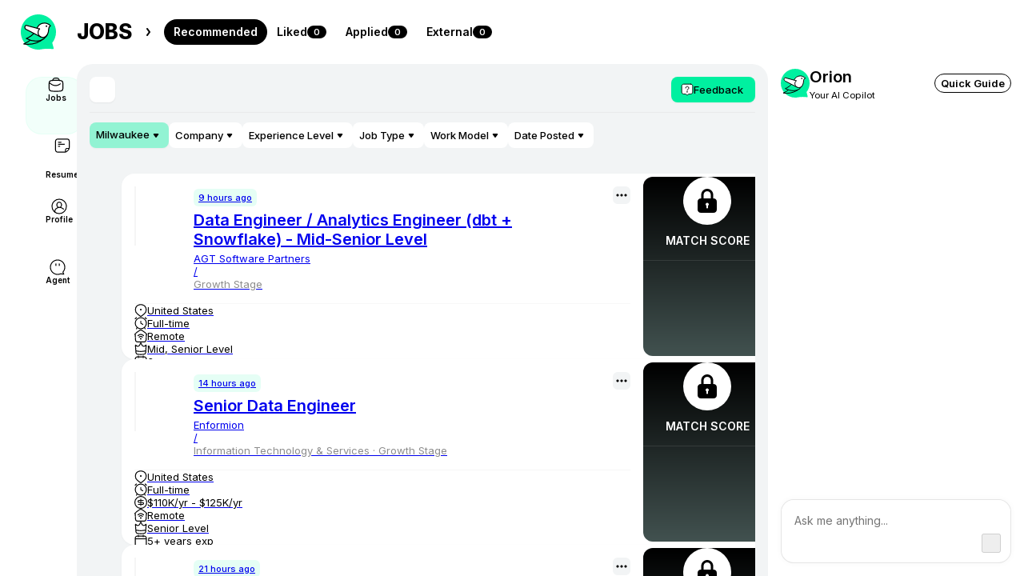

--- FILE ---
content_type: text/html; charset=utf-8
request_url: https://jobright.ai/jobs/senior-data-engineer-jobs-in-milwaukee-wi?utm_source=1031
body_size: 112197
content:
<!DOCTYPE html><html lang="en"><head><meta charSet="utf-8"/><meta name="viewport" content="width=device-width, initial-scale=1, maximum-scale=2"/><meta name="type" property="og:type" content="website"/><meta name="url" property="og:url" content="https://jobright.ai/"/><meta name="title" property="og:title" content="Jobright: Your AI Job Search Copilot"/><meta property="og:description" content="Discover your dream job with Jobright, your AI job search copilot. Find relevant opportunities tailored to your goals. Gain filtered matches, deep insights, and stay ahead with real-time company trends. Let Jobright find your perfect fit."/><meta name="image" property="og:image" content="https://jobright.ai/newimages/seo_logo.png"/><meta name="og:site_name" property="og:site_name" content="Jobright AI"/><meta name="og:locale" property="og:locale" content="en"/><meta name="twitter:card" property="twitter:card" content="summary_large_image"/><meta name="twitter:domain" property="twitter:domain" content="jobright.ai"/><meta name="twitter:url" property="twitter:url" content="https://jobright.ai/"/><meta name="twitter:title" content="Jobright: Your AI Job Search Copilot"/><meta name="twitter:description" content="No more solo job hunt, do it with AI. Jobright helps you save 80% time and increase your chances of interviews by providing optimized job matches, tailoring your resume to each role, and offering in-depth support."/><meta name="twitter:image" content="https://jobright.ai/newimages/seo_logo.png"/><meta name="facebook-domain-verification" content="v3i3sgqc27apk3dj8zimn7j469ddk4"/><style>html {
              font-family: '__Inter_c3f87e', '__Inter_Fallback_c3f87e';
            }</style><link rel="canonical" href="https://jobright.ai/jobs/senior-data-engineer-jobs-in-milwaukee-wi"/><title>Senior Data Engineer Jobs in Milwaukee, WI | Jobright</title><meta name="description" content="Best Senior Data Engineer jobs available in Milwaukee, WI on jobright.ai. Apply to Data Engineer, Data Engineer (Snowflake), Principal Data Engineer and more!"/><meta name="next-head-count" content="20"/><link rel="shortcut icon" href="/favicon.ico" type="image/x-icon"/><link rel="icon" href="/newimages/logo_bird.svg" sizes="any"/><link rel="preload" href="/_next/static/media/e4af272ccee01ff0-s.p.woff2" as="font" type="font/woff2" crossorigin="anonymous" data-next-font="size-adjust"/><link rel="preload" href="/_next/static/css/9c111f26b306a774.css" as="style"/><link rel="stylesheet" href="/_next/static/css/9c111f26b306a774.css" data-n-g=""/><link rel="preload" href="/_next/static/css/ab042173edb17b5b.css" as="style"/><link rel="stylesheet" href="/_next/static/css/ab042173edb17b5b.css" data-n-p=""/><link rel="preload" href="/_next/static/css/ef46db3751d8e999.css" as="style"/><link rel="stylesheet" href="/_next/static/css/ef46db3751d8e999.css" data-n-p=""/><link rel="preload" href="/_next/static/css/caaf1714034698b2.css" as="style"/><link rel="stylesheet" href="/_next/static/css/caaf1714034698b2.css" data-n-p=""/><link rel="preload" href="/_next/static/css/45d27dffc84171fb.css" as="style"/><link rel="stylesheet" href="/_next/static/css/45d27dffc84171fb.css" data-n-p=""/><link rel="preload" href="/_next/static/css/72742282959f68fb.css" as="style"/><link rel="stylesheet" href="/_next/static/css/72742282959f68fb.css" data-n-p=""/><link rel="preload" href="/_next/static/css/528a9b31373f1d25.css" as="style"/><link rel="stylesheet" href="/_next/static/css/528a9b31373f1d25.css" data-n-p=""/><noscript data-n-css=""></noscript><script defer="" nomodule="" src="/_next/static/chunks/polyfills-c67a75d1b6f99dc8.js"></script><script src="/_next/static/chunks/webpack-942e71dd5834497c.js" defer=""></script><script src="/_next/static/chunks/framework-469ef6df2eaedbd1.js" defer=""></script><script src="/_next/static/chunks/main-defe69d027a304eb.js" defer=""></script><script src="/_next/static/chunks/pages/_app-84a4ccb574fda692.js" defer=""></script><script src="/_next/static/chunks/4bcbc050-5c5a3dac730869f0.js" defer=""></script><script src="/_next/static/chunks/6c72ee96-b8b71c846a8a6b85.js" defer=""></script><script src="/_next/static/chunks/c38b7c4a-ac125a426648482d.js" defer=""></script><script src="/_next/static/chunks/22447b71-9954c132563bea6d.js" defer=""></script><script src="/_next/static/chunks/0abf29a4-6a204d867f356bc1.js" defer=""></script><script src="/_next/static/chunks/3e7a641e-65748071085be44a.js" defer=""></script><script src="/_next/static/chunks/5301-9ae8d5ec543f66db.js" defer=""></script><script src="/_next/static/chunks/4425-4def3e14b012e13c.js" defer=""></script><script src="/_next/static/chunks/5909-be564ac60a622ac8.js" defer=""></script><script src="/_next/static/chunks/5640-78dd43426eb56905.js" defer=""></script><script src="/_next/static/chunks/3751-ffe3087cf18de372.js" defer=""></script><script src="/_next/static/chunks/2575-7d10c1228e16ffe4.js" defer=""></script><script src="/_next/static/chunks/9397-9fce8df36a864f60.js" defer=""></script><script src="/_next/static/chunks/5170-3de27176280bf9b8.js" defer=""></script><script src="/_next/static/chunks/1755-49211e5d5193d539.js" defer=""></script><script src="/_next/static/chunks/5936-54299b03d347c688.js" defer=""></script><script src="/_next/static/chunks/8542-270623e8458ae8f3.js" defer=""></script><script src="/_next/static/chunks/6489-556da0a08a9f1a75.js" defer=""></script><script src="/_next/static/chunks/2586-46eabfee4c5cda53.js" defer=""></script><script src="/_next/static/chunks/2832-5be7af1a6f299782.js" defer=""></script><script src="/_next/static/chunks/5973-f936ca95072d3d04.js" defer=""></script><script src="/_next/static/chunks/400-9d526344473a293b.js" defer=""></script><script src="/_next/static/chunks/6813-7b010d4510aa2165.js" defer=""></script><script src="/_next/static/chunks/8284-1dbd4e8f8bbefee5.js" defer=""></script><script src="/_next/static/chunks/4392-058b2e468207a86f.js" defer=""></script><script src="/_next/static/chunks/9057-d2e4b957d088ceb4.js" defer=""></script><script src="/_next/static/chunks/6935-1497f68eff69b4e0.js" defer=""></script><script src="/_next/static/chunks/3087-eb090d32122a7a43.js" defer=""></script><script src="/_next/static/chunks/6376-3c70203969f73db5.js" defer=""></script><script src="/_next/static/chunks/7005-ade5732e3b9d5db8.js" defer=""></script><script src="/_next/static/chunks/7745-539397e11e079e3b.js" defer=""></script><script src="/_next/static/chunks/588-9a18b8ecf5bc4376.js" defer=""></script><script src="/_next/static/chunks/pages/jobs/%5Bvisit%5D-b4178a35cea0d138.js" defer=""></script><script src="/_next/static/zDlX6Su2cnLUNqRs53xUw/_buildManifest.js" defer=""></script><script src="/_next/static/zDlX6Su2cnLUNqRs53xUw/_ssgManifest.js" defer=""></script><style>:where(.css-120qcz2) a{color:#00f0a0;text-decoration:none;background-color:transparent;outline:none;cursor:pointer;transition:color 0.3s;-webkit-text-decoration-skip:objects;}:where(.css-120qcz2) a:hover{color:#52ffba;}:where(.css-120qcz2) a:active{color:#00c98d;}:where(.css-120qcz2) a:active,:where(.css-120qcz2) a:hover{text-decoration:none;outline:0;}:where(.css-120qcz2) a:focus{text-decoration:none;outline:0;}:where(.css-120qcz2) a[disabled]{color:rgba(0, 0, 0, 0.25);cursor:not-allowed;}:where(.css-120qcz2).ant-layout{font-family:'__Inter_c3f87e','__Inter_Fallback_c3f87e';font-size:14px;box-sizing:border-box;}:where(.css-120qcz2).ant-layout::before,:where(.css-120qcz2).ant-layout::after{box-sizing:border-box;}:where(.css-120qcz2).ant-layout [class^="ant-layout"],:where(.css-120qcz2).ant-layout [class*=" ant-layout"]{box-sizing:border-box;}:where(.css-120qcz2).ant-layout [class^="ant-layout"]::before,:where(.css-120qcz2).ant-layout [class*=" ant-layout"]::before,:where(.css-120qcz2).ant-layout [class^="ant-layout"]::after,:where(.css-120qcz2).ant-layout [class*=" ant-layout"]::after{box-sizing:border-box;}:where(.css-120qcz2).ant-layout{display:flex;flex:auto;flex-direction:column;min-height:0;background:#f5f5f5;}:where(.css-120qcz2).ant-layout,:where(.css-120qcz2).ant-layout *{box-sizing:border-box;}:where(.css-120qcz2).ant-layout.ant-layout-has-sider{flex-direction:row;}:where(.css-120qcz2).ant-layout.ant-layout-has-sider >.ant-layout,:where(.css-120qcz2).ant-layout.ant-layout-has-sider >.ant-layout-content{width:0;}:where(.css-120qcz2).ant-layout .ant-layout-header,:where(.css-120qcz2).ant-layout.ant-layout-footer{flex:0 0 auto;}:where(.css-120qcz2).ant-layout .ant-layout-sider{position:relative;min-width:0;background:#001529;transition:all 0.2s,background 0s;}:where(.css-120qcz2).ant-layout .ant-layout-sider-children{height:100%;margin-top:-0.1px;padding-top:0.1px;}:where(.css-120qcz2).ant-layout .ant-layout-sider-children .ant-menu.ant-menu-inline-collapsed{width:auto;}:where(.css-120qcz2).ant-layout .ant-layout-sider-has-trigger{padding-bottom:48px;}:where(.css-120qcz2).ant-layout .ant-layout-sider-right{order:1;}:where(.css-120qcz2).ant-layout .ant-layout-sider-trigger{position:fixed;bottom:0;z-index:1;height:48px;color:#fff;line-height:48px;text-align:center;background:#002140;cursor:pointer;transition:all 0.2s;}:where(.css-120qcz2).ant-layout .ant-layout-sider-zero-width >*{overflow:hidden;}:where(.css-120qcz2).ant-layout .ant-layout-sider-zero-width-trigger{position:absolute;top:64px;inset-inline-end:-40px;z-index:1;width:40px;height:40px;color:#fff;font-size:20px;display:flex;align-items:center;justify-content:center;background:#001529;border-start-start-radius:0;border-start-end-radius:6px;border-end-end-radius:6px;border-end-start-radius:0;cursor:pointer;transition:background 0.3s ease;}:where(.css-120qcz2).ant-layout .ant-layout-sider-zero-width-trigger::after{position:absolute;inset:0;background:transparent;transition:all 0.3s;content:"";}:where(.css-120qcz2).ant-layout .ant-layout-sider-zero-width-trigger:hover::after{background:rgba(255, 255, 255, 0.2);}:where(.css-120qcz2).ant-layout .ant-layout-sider-zero-width-trigger-right{inset-inline-start:-40px;border-start-start-radius:6px;border-start-end-radius:0;border-end-end-radius:0;border-end-start-radius:6px;}:where(.css-120qcz2).ant-layout .ant-layout-sider-light{background:#ffffff;}:where(.css-120qcz2).ant-layout .ant-layout-sider-light .ant-layout-sider-trigger{color:#000000;background:#ffffff;}:where(.css-120qcz2).ant-layout .ant-layout-sider-light .ant-layout-sider-zero-width-trigger{color:#000000;background:#ffffff;border:1px solid #f5f5f5;border-inline-start:0;}:where(.css-120qcz2).ant-layout-rtl{direction:rtl;}:where(.css-120qcz2).ant-layout-header{height:64px;padding:0 50px;color:#000000;line-height:64px;background:#001529;}:where(.css-120qcz2).ant-layout-header .ant-menu{line-height:inherit;}:where(.css-120qcz2).ant-layout-footer{padding:24px 50px;color:#000000;font-size:14px;background:#f5f5f5;}:where(.css-120qcz2).ant-layout-content{flex:auto;color:#000000;min-height:0;}:where(.css-120qcz2)[class^="ant-menu"],:where(.css-120qcz2)[class*=" ant-menu"]{font-family:'__Inter_c3f87e','__Inter_Fallback_c3f87e';font-size:14px;box-sizing:border-box;}:where(.css-120qcz2)[class^="ant-menu"]::before,:where(.css-120qcz2)[class*=" ant-menu"]::before,:where(.css-120qcz2)[class^="ant-menu"]::after,:where(.css-120qcz2)[class*=" ant-menu"]::after{box-sizing:border-box;}:where(.css-120qcz2)[class^="ant-menu"] [class^="ant-menu"],:where(.css-120qcz2)[class*=" ant-menu"] [class^="ant-menu"],:where(.css-120qcz2)[class^="ant-menu"] [class*=" ant-menu"],:where(.css-120qcz2)[class*=" ant-menu"] [class*=" ant-menu"]{box-sizing:border-box;}:where(.css-120qcz2)[class^="ant-menu"] [class^="ant-menu"]::before,:where(.css-120qcz2)[class*=" ant-menu"] [class^="ant-menu"]::before,:where(.css-120qcz2)[class^="ant-menu"] [class*=" ant-menu"]::before,:where(.css-120qcz2)[class*=" ant-menu"] [class*=" ant-menu"]::before,:where(.css-120qcz2)[class^="ant-menu"] [class^="ant-menu"]::after,:where(.css-120qcz2)[class*=" ant-menu"] [class^="ant-menu"]::after,:where(.css-120qcz2)[class^="ant-menu"] [class*=" ant-menu"]::after,:where(.css-120qcz2)[class*=" ant-menu"] [class*=" ant-menu"]::after{box-sizing:border-box;}:where(.css-120qcz2) .ant-menu::before{display:table;content:"";}:where(.css-120qcz2) .ant-menu::after{display:table;clear:both;content:"";}:where(.css-120qcz2) .ant-menu-hidden{display:none;}:where(.css-120qcz2).ant-menu-submenu-hidden{display:none;}:where(.css-120qcz2).ant-menu{box-sizing:border-box;margin:0;padding:0;color:#000000;font-size:14px;line-height:0;list-style:none;font-family:'__Inter_c3f87e','__Inter_Fallback_c3f87e';margin-bottom:0;padding-inline-start:0;outline:none;transition:width 0.3s cubic-bezier(0.2, 0, 0, 1) 0s;}:where(.css-120qcz2).ant-menu::before{display:table;content:"";}:where(.css-120qcz2).ant-menu::after{display:table;clear:both;content:"";}:where(.css-120qcz2).ant-menu ul,:where(.css-120qcz2).ant-menu ol{margin:0;padding:0;list-style:none;}:where(.css-120qcz2).ant-menu-overflow{display:flex;}:where(.css-120qcz2).ant-menu-overflow .ant-menu-item{flex:none;}:where(.css-120qcz2).ant-menu .ant-menu-item,:where(.css-120qcz2).ant-menu .ant-menu-submenu,:where(.css-120qcz2).ant-menu .ant-menu-submenu-title{border-radius:8px;}:where(.css-120qcz2).ant-menu .ant-menu-item-group-title{padding:8px 16px;font-size:14px;line-height:1.5714285714285714;transition:all 0.3s;}:where(.css-120qcz2).ant-menu-horizontal .ant-menu-submenu{transition:border-color 0.3s cubic-bezier(0.645, 0.045, 0.355, 1),background 0.3s cubic-bezier(0.645, 0.045, 0.355, 1);}:where(.css-120qcz2).ant-menu .ant-menu-submenu,:where(.css-120qcz2).ant-menu .ant-menu-submenu-inline{transition:border-color 0.3s cubic-bezier(0.645, 0.045, 0.355, 1),background 0.3s cubic-bezier(0.645, 0.045, 0.355, 1),padding 0.2s cubic-bezier(0.645, 0.045, 0.355, 1);}:where(.css-120qcz2).ant-menu .ant-menu-submenu .ant-menu-sub{cursor:initial;transition:background 0.3s cubic-bezier(0.645, 0.045, 0.355, 1),padding 0.3s cubic-bezier(0.645, 0.045, 0.355, 1);}:where(.css-120qcz2).ant-menu .ant-menu-title-content{transition:color 0.3s;}:where(.css-120qcz2).ant-menu .ant-menu-title-content >.ant-typography-ellipsis-single-line{display:inline;vertical-align:unset;}:where(.css-120qcz2).ant-menu .ant-menu-item a::before{position:absolute;inset:0;background-color:transparent;content:"";}:where(.css-120qcz2).ant-menu .ant-menu-item-divider{overflow:hidden;line-height:0;border-color:rgba(5, 5, 5, 0.06);border-style:solid;border-width:0;border-top-width:1px;margin-block:1px;padding:0;}:where(.css-120qcz2).ant-menu .ant-menu-item-divider-dashed{border-style:dashed;}:where(.css-120qcz2).ant-menu .ant-menu-item,:where(.css-120qcz2).ant-menu .ant-menu-submenu-title{position:relative;display:block;margin:0;white-space:nowrap;cursor:pointer;transition:border-color 0.3s,background 0.3s,padding 0.3s cubic-bezier(0.645, 0.045, 0.355, 1);}:where(.css-120qcz2).ant-menu .ant-menu-item .ant-menu-item-icon,:where(.css-120qcz2).ant-menu .ant-menu-submenu-title .ant-menu-item-icon,:where(.css-120qcz2).ant-menu .ant-menu-item .anticon,:where(.css-120qcz2).ant-menu .ant-menu-submenu-title .anticon{min-width:14px;font-size:14px;transition:font-size 0.2s cubic-bezier(0.215, 0.61, 0.355, 1),margin 0.3s cubic-bezier(0.645, 0.045, 0.355, 1),color 0.3s;}:where(.css-120qcz2).ant-menu .ant-menu-item .ant-menu-item-icon +span,:where(.css-120qcz2).ant-menu .ant-menu-submenu-title .ant-menu-item-icon +span,:where(.css-120qcz2).ant-menu .ant-menu-item .anticon +span,:where(.css-120qcz2).ant-menu .ant-menu-submenu-title .anticon +span{margin-inline-start:10px;opacity:1;transition:opacity 0.3s cubic-bezier(0.645, 0.045, 0.355, 1),margin 0.3s,color 0.3s;}:where(.css-120qcz2).ant-menu .ant-menu-item .ant-menu-item-icon,:where(.css-120qcz2).ant-menu .ant-menu-submenu-title .ant-menu-item-icon{display:inline-flex;align-items:center;color:inherit;font-style:normal;line-height:0;text-align:center;text-transform:none;vertical-align:-0.125em;text-rendering:optimizeLegibility;-webkit-font-smoothing:antialiased;-moz-osx-font-smoothing:grayscale;}:where(.css-120qcz2).ant-menu .ant-menu-item .ant-menu-item-icon >*,:where(.css-120qcz2).ant-menu .ant-menu-submenu-title .ant-menu-item-icon >*{line-height:1;}:where(.css-120qcz2).ant-menu .ant-menu-item .ant-menu-item-icon svg,:where(.css-120qcz2).ant-menu .ant-menu-submenu-title .ant-menu-item-icon svg{display:inline-block;}:where(.css-120qcz2).ant-menu .ant-menu-item.ant-menu-item-only-child >.anticon,:where(.css-120qcz2).ant-menu .ant-menu-submenu-title.ant-menu-item-only-child >.anticon,:where(.css-120qcz2).ant-menu .ant-menu-item.ant-menu-item-only-child >.ant-menu-item-icon,:where(.css-120qcz2).ant-menu .ant-menu-submenu-title.ant-menu-item-only-child >.ant-menu-item-icon{margin-inline-end:0;}:where(.css-120qcz2).ant-menu .ant-menu-item-disabled,:where(.css-120qcz2).ant-menu .ant-menu-submenu-disabled{background:none!important;cursor:not-allowed;}:where(.css-120qcz2).ant-menu .ant-menu-item-disabled::after,:where(.css-120qcz2).ant-menu .ant-menu-submenu-disabled::after{border-color:transparent!important;}:where(.css-120qcz2).ant-menu .ant-menu-item-disabled a,:where(.css-120qcz2).ant-menu .ant-menu-submenu-disabled a{color:inherit!important;}:where(.css-120qcz2).ant-menu .ant-menu-item-disabled >.ant-menu-submenu-title,:where(.css-120qcz2).ant-menu .ant-menu-submenu-disabled >.ant-menu-submenu-title{color:inherit!important;cursor:not-allowed;}:where(.css-120qcz2).ant-menu .ant-menu-item-group .ant-menu-item-group-list{margin:0;padding:0;}:where(.css-120qcz2).ant-menu .ant-menu-item-group .ant-menu-item-group-list .ant-menu-item,:where(.css-120qcz2).ant-menu .ant-menu-item-group .ant-menu-item-group-list .ant-menu-submenu-title{padding-inline:28px 16px;}:where(.css-120qcz2).ant-menu-submenu-popup{position:absolute;z-index:1050;border-radius:8px;box-shadow:none;transform-origin:0 0;}:where(.css-120qcz2).ant-menu-submenu-popup.ant-menu-submenu{background:transparent;}:where(.css-120qcz2).ant-menu-submenu-popup::before{position:absolute;inset:0;z-index:-1;width:100%;height:100%;opacity:0;content:"";}:where(.css-120qcz2).ant-menu-submenu-popup >.ant-menu{border-radius:8px;}:where(.css-120qcz2).ant-menu-submenu-popup >.ant-menu .ant-menu-item,:where(.css-120qcz2).ant-menu-submenu-popup >.ant-menu .ant-menu-submenu-title{position:relative;display:block;margin:0;white-space:nowrap;cursor:pointer;transition:border-color 0.3s,background 0.3s,padding 0.3s cubic-bezier(0.645, 0.045, 0.355, 1);}:where(.css-120qcz2).ant-menu-submenu-popup >.ant-menu .ant-menu-item .ant-menu-item-icon,:where(.css-120qcz2).ant-menu-submenu-popup >.ant-menu .ant-menu-submenu-title .ant-menu-item-icon,:where(.css-120qcz2).ant-menu-submenu-popup >.ant-menu .ant-menu-item .anticon,:where(.css-120qcz2).ant-menu-submenu-popup >.ant-menu .ant-menu-submenu-title .anticon{min-width:14px;font-size:14px;transition:font-size 0.2s cubic-bezier(0.215, 0.61, 0.355, 1),margin 0.3s cubic-bezier(0.645, 0.045, 0.355, 1),color 0.3s;}:where(.css-120qcz2).ant-menu-submenu-popup >.ant-menu .ant-menu-item .ant-menu-item-icon +span,:where(.css-120qcz2).ant-menu-submenu-popup >.ant-menu .ant-menu-submenu-title .ant-menu-item-icon +span,:where(.css-120qcz2).ant-menu-submenu-popup >.ant-menu .ant-menu-item .anticon +span,:where(.css-120qcz2).ant-menu-submenu-popup >.ant-menu .ant-menu-submenu-title .anticon +span{margin-inline-start:10px;opacity:1;transition:opacity 0.3s cubic-bezier(0.645, 0.045, 0.355, 1),margin 0.3s,color 0.3s;}:where(.css-120qcz2).ant-menu-submenu-popup >.ant-menu .ant-menu-item .ant-menu-item-icon,:where(.css-120qcz2).ant-menu-submenu-popup >.ant-menu .ant-menu-submenu-title .ant-menu-item-icon{display:inline-flex;align-items:center;color:inherit;font-style:normal;line-height:0;text-align:center;text-transform:none;vertical-align:-0.125em;text-rendering:optimizeLegibility;-webkit-font-smoothing:antialiased;-moz-osx-font-smoothing:grayscale;}:where(.css-120qcz2).ant-menu-submenu-popup >.ant-menu .ant-menu-item .ant-menu-item-icon >*,:where(.css-120qcz2).ant-menu-submenu-popup >.ant-menu .ant-menu-submenu-title .ant-menu-item-icon >*{line-height:1;}:where(.css-120qcz2).ant-menu-submenu-popup >.ant-menu .ant-menu-item .ant-menu-item-icon svg,:where(.css-120qcz2).ant-menu-submenu-popup >.ant-menu .ant-menu-submenu-title .ant-menu-item-icon svg{display:inline-block;}:where(.css-120qcz2).ant-menu-submenu-popup >.ant-menu .ant-menu-item.ant-menu-item-only-child >.anticon,:where(.css-120qcz2).ant-menu-submenu-popup >.ant-menu .ant-menu-submenu-title.ant-menu-item-only-child >.anticon,:where(.css-120qcz2).ant-menu-submenu-popup >.ant-menu .ant-menu-item.ant-menu-item-only-child >.ant-menu-item-icon,:where(.css-120qcz2).ant-menu-submenu-popup >.ant-menu .ant-menu-submenu-title.ant-menu-item-only-child >.ant-menu-item-icon{margin-inline-end:0;}:where(.css-120qcz2).ant-menu-submenu-popup >.ant-menu .ant-menu-item-disabled,:where(.css-120qcz2).ant-menu-submenu-popup >.ant-menu .ant-menu-submenu-disabled{background:none!important;cursor:not-allowed;}:where(.css-120qcz2).ant-menu-submenu-popup >.ant-menu .ant-menu-item-disabled::after,:where(.css-120qcz2).ant-menu-submenu-popup >.ant-menu .ant-menu-submenu-disabled::after{border-color:transparent!important;}:where(.css-120qcz2).ant-menu-submenu-popup >.ant-menu .ant-menu-item-disabled a,:where(.css-120qcz2).ant-menu-submenu-popup >.ant-menu .ant-menu-submenu-disabled a{color:inherit!important;}:where(.css-120qcz2).ant-menu-submenu-popup >.ant-menu .ant-menu-item-disabled >.ant-menu-submenu-title,:where(.css-120qcz2).ant-menu-submenu-popup >.ant-menu .ant-menu-submenu-disabled >.ant-menu-submenu-title{color:inherit!important;cursor:not-allowed;}:where(.css-120qcz2).ant-menu-submenu-popup >.ant-menu .ant-menu-submenu-expand-icon,:where(.css-120qcz2).ant-menu-submenu-popup >.ant-menu .ant-menu-submenu-arrow{position:absolute;top:50%;inset-inline-end:16px;width:10px;color:currentcolor;transform:translateY(-50%);transition:transform 0.3s cubic-bezier(0.645, 0.045, 0.355, 1),opacity 0.3s;}:where(.css-120qcz2).ant-menu-submenu-popup >.ant-menu .ant-menu-submenu-arrow::before,:where(.css-120qcz2).ant-menu-submenu-popup >.ant-menu .ant-menu-submenu-arrow::after{position:absolute;width:6px;height:1.5px;background-color:currentcolor;border-radius:6px;transition:background 0.3s cubic-bezier(0.645, 0.045, 0.355, 1),transform 0.3s cubic-bezier(0.645, 0.045, 0.355, 1),top 0.3s cubic-bezier(0.645, 0.045, 0.355, 1),color 0.3s cubic-bezier(0.645, 0.045, 0.355, 1);content:"";}:where(.css-120qcz2).ant-menu-submenu-popup >.ant-menu .ant-menu-submenu-arrow::before{transform:rotate(45deg) translateY(-2.5px);}:where(.css-120qcz2).ant-menu-submenu-popup >.ant-menu .ant-menu-submenu-arrow::after{transform:rotate(-45deg) translateY(2.5px);}:where(.css-120qcz2).ant-menu-submenu-popup >.ant-menu .ant-menu-item,:where(.css-120qcz2).ant-menu-submenu-popup >.ant-menu .ant-menu-submenu>.ant-menu-submenu-title{border-radius:4px;}:where(.css-120qcz2).ant-menu-submenu-popup >.ant-menu .ant-menu-submenu-title::after{transition:transform 0.3s cubic-bezier(0.645, 0.045, 0.355, 1);}:where(.css-120qcz2).ant-menu-submenu-placement-leftTop,:where(.css-120qcz2).ant-menu-submenu-placement-bottomRight,:where(.css-120qcz2).ant-menu-submenu{transform-origin:100% 0;}:where(.css-120qcz2).ant-menu-submenu-placement-leftBottom,:where(.css-120qcz2).ant-menu-submenu-placement-topRight,:where(.css-120qcz2).ant-menu-submenu{transform-origin:100% 100%;}:where(.css-120qcz2).ant-menu-submenu-placement-rightBottom,:where(.css-120qcz2).ant-menu-submenu-placement-topLeft,:where(.css-120qcz2).ant-menu-submenu{transform-origin:0 100%;}:where(.css-120qcz2).ant-menu-submenu-placement-bottomLeft,:where(.css-120qcz2).ant-menu-submenu-placement-rightTop,:where(.css-120qcz2).ant-menu-submenu{transform-origin:0 0;}:where(.css-120qcz2).ant-menu-submenu-placement-leftTop,:where(.css-120qcz2).ant-menu-submenu-placement-leftBottom{padding-inline-end:8px;}:where(.css-120qcz2).ant-menu-submenu-placement-rightTop,:where(.css-120qcz2).ant-menu-submenu-placement-rightBottom{padding-inline-start:8px;}:where(.css-120qcz2).ant-menu-submenu-placement-topRight,:where(.css-120qcz2).ant-menu-submenu-placement-topLeft{padding-bottom:8px;}:where(.css-120qcz2).ant-menu-submenu-placement-bottomRight,:where(.css-120qcz2).ant-menu-submenu-placement-bottomLeft{padding-top:8px;}:where(.css-120qcz2).ant-menu .ant-menu-submenu-expand-icon,:where(.css-120qcz2).ant-menu .ant-menu-submenu-arrow{position:absolute;top:50%;inset-inline-end:16px;width:10px;color:currentcolor;transform:translateY(-50%);transition:transform 0.3s cubic-bezier(0.645, 0.045, 0.355, 1),opacity 0.3s;}:where(.css-120qcz2).ant-menu .ant-menu-submenu-arrow::before,:where(.css-120qcz2).ant-menu .ant-menu-submenu-arrow::after{position:absolute;width:6px;height:1.5px;background-color:currentcolor;border-radius:6px;transition:background 0.3s cubic-bezier(0.645, 0.045, 0.355, 1),transform 0.3s cubic-bezier(0.645, 0.045, 0.355, 1),top 0.3s cubic-bezier(0.645, 0.045, 0.355, 1),color 0.3s cubic-bezier(0.645, 0.045, 0.355, 1);content:"";}:where(.css-120qcz2).ant-menu .ant-menu-submenu-arrow::before{transform:rotate(45deg) translateY(-2.5px);}:where(.css-120qcz2).ant-menu .ant-menu-submenu-arrow::after{transform:rotate(-45deg) translateY(2.5px);}:where(.css-120qcz2).ant-menu-inline-collapsed .ant-menu-submenu-arrow::before,:where(.css-120qcz2).ant-menu-inline .ant-menu-submenu-arrow::before{transform:rotate(-45deg) translateX(2.5px);}:where(.css-120qcz2).ant-menu-inline-collapsed .ant-menu-submenu-arrow::after,:where(.css-120qcz2).ant-menu-inline .ant-menu-submenu-arrow::after{transform:rotate(45deg) translateX(-2.5px);}:where(.css-120qcz2).ant-menu .ant-menu-submenu-open.ant-menu-submenu-inline>.ant-menu-submenu-title>.ant-menu-submenu-arrow{transform:translateY(-2px);}:where(.css-120qcz2).ant-menu .ant-menu-submenu-open.ant-menu-submenu-inline>.ant-menu-submenu-title>.ant-menu-submenu-arrow::after{transform:rotate(-45deg) translateX(-2.5px);}:where(.css-120qcz2).ant-menu .ant-menu-submenu-open.ant-menu-submenu-inline>.ant-menu-submenu-title>.ant-menu-submenu-arrow::before{transform:rotate(45deg) translateX(2.5px);}:where(.css-120qcz2).ant-layout-header .ant-menu{line-height:inherit;}:where(.css-120qcz2).ant-menu-horizontal{line-height:46px;border:0;border-bottom:1px solid rgba(5, 5, 5, 0.06);box-shadow:none;}:where(.css-120qcz2).ant-menu-horizontal::after{display:block;clear:both;height:0;content:"\20";}:where(.css-120qcz2).ant-menu-horizontal .ant-menu-item,:where(.css-120qcz2).ant-menu-horizontal .ant-menu-submenu{position:relative;display:inline-block;vertical-align:bottom;padding-inline:16px;}:where(.css-120qcz2).ant-menu-horizontal >.ant-menu-item:hover,:where(.css-120qcz2).ant-menu-horizontal >.ant-menu-item-active,:where(.css-120qcz2).ant-menu-horizontal >.ant-menu-submenu .ant-menu-submenu-title:hover{background-color:transparent;}:where(.css-120qcz2).ant-menu-horizontal .ant-menu-item,:where(.css-120qcz2).ant-menu-horizontal .ant-menu-submenu-title{transition:border-color 0.3s,background 0.3s;}:where(.css-120qcz2).ant-menu-horizontal .ant-menu-submenu-arrow{display:none;}:where(.css-120qcz2).ant-menu-inline.ant-menu-root,:where(.css-120qcz2).ant-menu-vertical.ant-menu-root{box-shadow:none;}:where(.css-120qcz2).ant-menu-inline .ant-menu-item,:where(.css-120qcz2).ant-menu-vertical .ant-menu-item{position:relative;overflow:hidden;}:where(.css-120qcz2).ant-menu-inline .ant-menu-item,:where(.css-120qcz2).ant-menu-vertical .ant-menu-item,:where(.css-120qcz2).ant-menu-inline .ant-menu-submenu-title,:where(.css-120qcz2).ant-menu-vertical .ant-menu-submenu-title{height:40px;line-height:40px;padding-inline:16px;overflow:hidden;text-overflow:ellipsis;margin-inline:4px;margin-block:4px;width:calc(100% - 8px);}:where(.css-120qcz2).ant-menu-inline >.ant-menu-item,:where(.css-120qcz2).ant-menu-vertical >.ant-menu-item,:where(.css-120qcz2).ant-menu-inline >.ant-menu-submenu>.ant-menu-submenu-title,:where(.css-120qcz2).ant-menu-vertical >.ant-menu-submenu>.ant-menu-submenu-title{height:40px;line-height:40px;}:where(.css-120qcz2).ant-menu-inline .ant-menu-item-group-list .ant-menu-submenu-title,:where(.css-120qcz2).ant-menu-vertical .ant-menu-item-group-list .ant-menu-submenu-title,:where(.css-120qcz2).ant-menu-inline .ant-menu-submenu-title,:where(.css-120qcz2).ant-menu-vertical .ant-menu-submenu-title{padding-inline-end:34px;}:where(.css-120qcz2).ant-menu-submenu-popup .ant-menu-vertical{box-shadow:0 6px 16px 0 rgba(0, 0, 0, 0.08),0 3px 6px -4px rgba(0, 0, 0, 0.12),0 9px 28px 8px rgba(0, 0, 0, 0.05);}:where(.css-120qcz2).ant-menu-submenu-popup .ant-menu-vertical .ant-menu-item{position:relative;overflow:hidden;}:where(.css-120qcz2).ant-menu-submenu-popup .ant-menu-vertical .ant-menu-item,:where(.css-120qcz2).ant-menu-submenu-popup .ant-menu-vertical .ant-menu-submenu-title{height:40px;line-height:40px;padding-inline:16px;overflow:hidden;text-overflow:ellipsis;margin-inline:4px;margin-block:4px;width:calc(100% - 8px);}:where(.css-120qcz2).ant-menu-submenu-popup .ant-menu-vertical >.ant-menu-item,:where(.css-120qcz2).ant-menu-submenu-popup .ant-menu-vertical >.ant-menu-submenu>.ant-menu-submenu-title{height:40px;line-height:40px;}:where(.css-120qcz2).ant-menu-submenu-popup .ant-menu-vertical .ant-menu-item-group-list .ant-menu-submenu-title,:where(.css-120qcz2).ant-menu-submenu-popup .ant-menu-vertical .ant-menu-submenu-title{padding-inline-end:34px;}:where(.css-120qcz2).ant-menu-submenu-popup .ant-menu-vertical.ant-menu-sub{min-width:160px;max-height:calc(100vh - 100px);padding:0;overflow:hidden;border-inline-end:0;}:where(.css-120qcz2).ant-menu-submenu-popup .ant-menu-vertical.ant-menu-sub:not([class*='-active']){overflow-x:hidden;overflow-y:auto;}:where(.css-120qcz2).ant-menu-inline{width:100%;}:where(.css-120qcz2).ant-menu-inline.ant-menu-root .ant-menu-item,:where(.css-120qcz2).ant-menu-inline.ant-menu-root .ant-menu-submenu-title{display:flex;align-items:center;transition:border-color 0.3s,background 0.3s,padding 0.2s cubic-bezier(0.215, 0.61, 0.355, 1),padding-inline calc(50% - 8px - 4px);}:where(.css-120qcz2).ant-menu-inline.ant-menu-root .ant-menu-item >.ant-menu-title-content,:where(.css-120qcz2).ant-menu-inline.ant-menu-root .ant-menu-submenu-title >.ant-menu-title-content{flex:auto;min-width:0;overflow:hidden;text-overflow:ellipsis;}:where(.css-120qcz2).ant-menu-inline.ant-menu-root .ant-menu-item >*,:where(.css-120qcz2).ant-menu-inline.ant-menu-root .ant-menu-submenu-title >*{flex:none;}:where(.css-120qcz2).ant-menu-inline .ant-menu-sub.ant-menu-inline{padding:0;border:0;border-radius:0;box-shadow:none;}:where(.css-120qcz2).ant-menu-inline .ant-menu-sub.ant-menu-inline>.ant-menu-submenu>.ant-menu-submenu-title{height:40px;line-height:40px;list-style-position:inside;list-style-type:disc;}:where(.css-120qcz2).ant-menu-inline .ant-menu-sub.ant-menu-inline .ant-menu-item-group-title{padding-inline-start:32px;}:where(.css-120qcz2).ant-menu-inline .ant-menu-item{height:40px;line-height:40px;list-style-position:inside;list-style-type:disc;}:where(.css-120qcz2).ant-menu-inline-collapsed{width:80px;}:where(.css-120qcz2).ant-menu-inline-collapsed.ant-menu-root .ant-menu-item >.ant-menu-inline-collapsed-noicon,:where(.css-120qcz2).ant-menu-inline-collapsed.ant-menu-root .ant-menu-submenu .ant-menu-submenu-title >.ant-menu-inline-collapsed-noicon{font-size:16px;text-align:center;}:where(.css-120qcz2).ant-menu-inline-collapsed >.ant-menu-item,:where(.css-120qcz2).ant-menu-inline-collapsed >.ant-menu-item-group>.ant-menu-item-group-list>.ant-menu-item,:where(.css-120qcz2).ant-menu-inline-collapsed >.ant-menu-item-group>.ant-menu-item-group-list>.ant-menu-submenu>.ant-menu-submenu-title,:where(.css-120qcz2).ant-menu-inline-collapsed >.ant-menu-submenu>.ant-menu-submenu-title{inset-inline-start:0;padding-inline:calc(50% - 8px - 4px);text-overflow:clip;}:where(.css-120qcz2).ant-menu-inline-collapsed >.ant-menu-item .ant-menu-submenu-arrow,:where(.css-120qcz2).ant-menu-inline-collapsed >.ant-menu-item-group>.ant-menu-item-group-list>.ant-menu-item .ant-menu-submenu-arrow,:where(.css-120qcz2).ant-menu-inline-collapsed >.ant-menu-item-group>.ant-menu-item-group-list>.ant-menu-submenu>.ant-menu-submenu-title .ant-menu-submenu-arrow,:where(.css-120qcz2).ant-menu-inline-collapsed >.ant-menu-submenu>.ant-menu-submenu-title .ant-menu-submenu-arrow,:where(.css-120qcz2).ant-menu-inline-collapsed >.ant-menu-item .ant-menu-submenu-expand-icon,:where(.css-120qcz2).ant-menu-inline-collapsed >.ant-menu-item-group>.ant-menu-item-group-list>.ant-menu-item .ant-menu-submenu-expand-icon,:where(.css-120qcz2).ant-menu-inline-collapsed >.ant-menu-item-group>.ant-menu-item-group-list>.ant-menu-submenu>.ant-menu-submenu-title .ant-menu-submenu-expand-icon,:where(.css-120qcz2).ant-menu-inline-collapsed >.ant-menu-submenu>.ant-menu-submenu-title .ant-menu-submenu-expand-icon{opacity:0;}:where(.css-120qcz2).ant-menu-inline-collapsed >.ant-menu-item .ant-menu-item-icon,:where(.css-120qcz2).ant-menu-inline-collapsed >.ant-menu-item-group>.ant-menu-item-group-list>.ant-menu-item .ant-menu-item-icon,:where(.css-120qcz2).ant-menu-inline-collapsed >.ant-menu-item-group>.ant-menu-item-group-list>.ant-menu-submenu>.ant-menu-submenu-title .ant-menu-item-icon,:where(.css-120qcz2).ant-menu-inline-collapsed >.ant-menu-submenu>.ant-menu-submenu-title .ant-menu-item-icon,:where(.css-120qcz2).ant-menu-inline-collapsed >.ant-menu-item .anticon,:where(.css-120qcz2).ant-menu-inline-collapsed >.ant-menu-item-group>.ant-menu-item-group-list>.ant-menu-item .anticon,:where(.css-120qcz2).ant-menu-inline-collapsed >.ant-menu-item-group>.ant-menu-item-group-list>.ant-menu-submenu>.ant-menu-submenu-title .anticon,:where(.css-120qcz2).ant-menu-inline-collapsed >.ant-menu-submenu>.ant-menu-submenu-title .anticon{margin:0;font-size:16px;line-height:40px;}:where(.css-120qcz2).ant-menu-inline-collapsed >.ant-menu-item .ant-menu-item-icon +span,:where(.css-120qcz2).ant-menu-inline-collapsed >.ant-menu-item-group>.ant-menu-item-group-list>.ant-menu-item .ant-menu-item-icon +span,:where(.css-120qcz2).ant-menu-inline-collapsed >.ant-menu-item-group>.ant-menu-item-group-list>.ant-menu-submenu>.ant-menu-submenu-title .ant-menu-item-icon +span,:where(.css-120qcz2).ant-menu-inline-collapsed >.ant-menu-submenu>.ant-menu-submenu-title .ant-menu-item-icon +span,:where(.css-120qcz2).ant-menu-inline-collapsed >.ant-menu-item .anticon +span,:where(.css-120qcz2).ant-menu-inline-collapsed >.ant-menu-item-group>.ant-menu-item-group-list>.ant-menu-item .anticon +span,:where(.css-120qcz2).ant-menu-inline-collapsed >.ant-menu-item-group>.ant-menu-item-group-list>.ant-menu-submenu>.ant-menu-submenu-title .anticon +span,:where(.css-120qcz2).ant-menu-inline-collapsed >.ant-menu-submenu>.ant-menu-submenu-title .anticon +span{display:inline-block;opacity:0;}:where(.css-120qcz2).ant-menu-inline-collapsed .ant-menu-item-icon,:where(.css-120qcz2).ant-menu-inline-collapsed .anticon{display:inline-block;}:where(.css-120qcz2).ant-menu-inline-collapsed-tooltip{pointer-events:none;}:where(.css-120qcz2).ant-menu-inline-collapsed-tooltip .ant-menu-item-icon,:where(.css-120qcz2).ant-menu-inline-collapsed-tooltip .anticon{display:none;}:where(.css-120qcz2).ant-menu-inline-collapsed-tooltip a,:where(.css-120qcz2).ant-menu-inline-collapsed-tooltip a:hover{color:#fff;}:where(.css-120qcz2).ant-menu-inline-collapsed .ant-menu-item-group-title{overflow:hidden;white-space:nowrap;text-overflow:ellipsis;padding-inline:8px;}:where(.css-120qcz2).ant-menu-light,:where(.css-120qcz2).ant-menu-light>.ant-menu{color:#000000;background:#ffffff;}:where(.css-120qcz2).ant-menu-light.ant-menu-root:focus-visible,:where(.css-120qcz2).ant-menu-light>.ant-menu.ant-menu-root:focus-visible{outline:4px solid #7affc6;outline-offset:1px;transition:outline-offset 0s,outline 0s;}:where(.css-120qcz2).ant-menu-light .ant-menu-item-group-title,:where(.css-120qcz2).ant-menu-light>.ant-menu .ant-menu-item-group-title{color:rgba(0, 0, 0, 0.45);}:where(.css-120qcz2).ant-menu-light .ant-menu-submenu-selected >.ant-menu-submenu-title,:where(.css-120qcz2).ant-menu-light>.ant-menu .ant-menu-submenu-selected >.ant-menu-submenu-title{color:#00f0a0;}:where(.css-120qcz2).ant-menu-light .ant-menu-item,:where(.css-120qcz2).ant-menu-light>.ant-menu .ant-menu-item,:where(.css-120qcz2).ant-menu-light .ant-menu-submenu-title,:where(.css-120qcz2).ant-menu-light>.ant-menu .ant-menu-submenu-title{color:#000000;}:where(.css-120qcz2).ant-menu-light .ant-menu-item:not(.ant-menu-item-disabled):focus-visible,:where(.css-120qcz2).ant-menu-light>.ant-menu .ant-menu-item:not(.ant-menu-item-disabled):focus-visible,:where(.css-120qcz2).ant-menu-light .ant-menu-submenu-title:not(.ant-menu-item-disabled):focus-visible,:where(.css-120qcz2).ant-menu-light>.ant-menu .ant-menu-submenu-title:not(.ant-menu-item-disabled):focus-visible{outline:4px solid #7affc6;outline-offset:1px;transition:outline-offset 0s,outline 0s;}:where(.css-120qcz2).ant-menu-light .ant-menu-item-disabled,:where(.css-120qcz2).ant-menu-light>.ant-menu .ant-menu-item-disabled,:where(.css-120qcz2).ant-menu-light .ant-menu-submenu-disabled,:where(.css-120qcz2).ant-menu-light>.ant-menu .ant-menu-submenu-disabled{color:rgba(0, 0, 0, 0.25)!important;}:where(.css-120qcz2).ant-menu-light .ant-menu-item:not(.ant-menu-item-selected):not(.ant-menu-submenu-selected):hover,:where(.css-120qcz2).ant-menu-light>.ant-menu .ant-menu-item:not(.ant-menu-item-selected):not(.ant-menu-submenu-selected):hover,:where(.css-120qcz2).ant-menu-light .ant-menu-item:not(.ant-menu-item-selected):not(.ant-menu-submenu-selected) >.ant-menu-submenu-title:hover,:where(.css-120qcz2).ant-menu-light>.ant-menu .ant-menu-item:not(.ant-menu-item-selected):not(.ant-menu-submenu-selected) >.ant-menu-submenu-title:hover{color:#000000;}:where(.css-120qcz2).ant-menu-light:not(.ant-menu-horizontal) .ant-menu-item:not(.ant-menu-item-selected):hover,:where(.css-120qcz2).ant-menu-light>.ant-menu:not(.ant-menu-horizontal) .ant-menu-item:not(.ant-menu-item-selected):hover{background-color:#fff;}:where(.css-120qcz2).ant-menu-light:not(.ant-menu-horizontal) .ant-menu-item:not(.ant-menu-item-selected):active,:where(.css-120qcz2).ant-menu-light>.ant-menu:not(.ant-menu-horizontal) .ant-menu-item:not(.ant-menu-item-selected):active{background-color:#e6fff2;}:where(.css-120qcz2).ant-menu-light:not(.ant-menu-horizontal) .ant-menu-submenu-title:hover,:where(.css-120qcz2).ant-menu-light>.ant-menu:not(.ant-menu-horizontal) .ant-menu-submenu-title:hover{background-color:#fff;}:where(.css-120qcz2).ant-menu-light:not(.ant-menu-horizontal) .ant-menu-submenu-title:active,:where(.css-120qcz2).ant-menu-light>.ant-menu:not(.ant-menu-horizontal) .ant-menu-submenu-title:active{background-color:#e6fff2;}:where(.css-120qcz2).ant-menu-light .ant-menu-item-danger,:where(.css-120qcz2).ant-menu-light>.ant-menu .ant-menu-item-danger{color:#ff4d4f;}:where(.css-120qcz2).ant-menu-light .ant-menu-item-danger.ant-menu-item:hover:not(.ant-menu-item-selected):not(.ant-menu-submenu-selected),:where(.css-120qcz2).ant-menu-light>.ant-menu .ant-menu-item-danger.ant-menu-item:hover:not(.ant-menu-item-selected):not(.ant-menu-submenu-selected){color:#ff4d4f;}:where(.css-120qcz2).ant-menu-light .ant-menu-item-danger.ant-menu-item:active,:where(.css-120qcz2).ant-menu-light>.ant-menu .ant-menu-item-danger.ant-menu-item:active{background:#fff2f0;}:where(.css-120qcz2).ant-menu-light .ant-menu-item a,:where(.css-120qcz2).ant-menu-light>.ant-menu .ant-menu-item a,:where(.css-120qcz2).ant-menu-light .ant-menu-item a:hover,:where(.css-120qcz2).ant-menu-light>.ant-menu .ant-menu-item a:hover{color:inherit;}:where(.css-120qcz2).ant-menu-light .ant-menu-item-selected,:where(.css-120qcz2).ant-menu-light>.ant-menu .ant-menu-item-selected{color:#00f0a0;}:where(.css-120qcz2).ant-menu-light .ant-menu-item-selected.ant-menu-item-danger,:where(.css-120qcz2).ant-menu-light>.ant-menu .ant-menu-item-selected.ant-menu-item-danger{color:#ff4d4f;}:where(.css-120qcz2).ant-menu-light .ant-menu-item-selected a,:where(.css-120qcz2).ant-menu-light>.ant-menu .ant-menu-item-selected a,:where(.css-120qcz2).ant-menu-light .ant-menu-item-selected a:hover,:where(.css-120qcz2).ant-menu-light>.ant-menu .ant-menu-item-selected a:hover{color:inherit;}:where(.css-120qcz2).ant-menu-light .ant-menu-item-selected,:where(.css-120qcz2).ant-menu-light>.ant-menu .ant-menu-item-selected{background-color:#e6fff2;}:where(.css-120qcz2).ant-menu-light .ant-menu-item-selected.ant-menu-item-danger,:where(.css-120qcz2).ant-menu-light>.ant-menu .ant-menu-item-selected.ant-menu-item-danger{background-color:#fff2f0;}:where(.css-120qcz2).ant-menu-light.ant-menu-submenu>.ant-menu,:where(.css-120qcz2).ant-menu-light>.ant-menu.ant-menu-submenu>.ant-menu{background-color:#ffffff;}:where(.css-120qcz2).ant-menu-light.ant-menu-popup>.ant-menu,:where(.css-120qcz2).ant-menu-light>.ant-menu.ant-menu-popup>.ant-menu{background-color:#ffffff;}:where(.css-120qcz2).ant-menu-light.ant-menu-submenu-popup>.ant-menu,:where(.css-120qcz2).ant-menu-light>.ant-menu.ant-menu-submenu-popup>.ant-menu{background-color:#ffffff;}:where(.css-120qcz2).ant-menu-light.ant-menu-horizontal >.ant-menu-item,:where(.css-120qcz2).ant-menu-light>.ant-menu.ant-menu-horizontal >.ant-menu-item,:where(.css-120qcz2).ant-menu-light.ant-menu-horizontal >.ant-menu-submenu,:where(.css-120qcz2).ant-menu-light>.ant-menu.ant-menu-horizontal >.ant-menu-submenu{top:1px;margin-top:-1px;margin-bottom:0;border-radius:0;}:where(.css-120qcz2).ant-menu-light.ant-menu-horizontal >.ant-menu-item::after,:where(.css-120qcz2).ant-menu-light>.ant-menu.ant-menu-horizontal >.ant-menu-item::after,:where(.css-120qcz2).ant-menu-light.ant-menu-horizontal >.ant-menu-submenu::after,:where(.css-120qcz2).ant-menu-light>.ant-menu.ant-menu-horizontal >.ant-menu-submenu::after{position:absolute;inset-inline:16px;bottom:0;border-bottom:2px solid transparent;transition:border-color 0.3s cubic-bezier(0.645, 0.045, 0.355, 1);content:"";}:where(.css-120qcz2).ant-menu-light.ant-menu-horizontal >.ant-menu-item:hover,:where(.css-120qcz2).ant-menu-light>.ant-menu.ant-menu-horizontal >.ant-menu-item:hover,:where(.css-120qcz2).ant-menu-light.ant-menu-horizontal >.ant-menu-submenu:hover,:where(.css-120qcz2).ant-menu-light>.ant-menu.ant-menu-horizontal >.ant-menu-submenu:hover,:where(.css-120qcz2).ant-menu-light.ant-menu-horizontal >.ant-menu-item-active,:where(.css-120qcz2).ant-menu-light>.ant-menu.ant-menu-horizontal >.ant-menu-item-active,:where(.css-120qcz2).ant-menu-light.ant-menu-horizontal >.ant-menu-submenu-active,:where(.css-120qcz2).ant-menu-light>.ant-menu.ant-menu-horizontal >.ant-menu-submenu-active,:where(.css-120qcz2).ant-menu-light.ant-menu-horizontal >.ant-menu-item-open,:where(.css-120qcz2).ant-menu-light>.ant-menu.ant-menu-horizontal >.ant-menu-item-open,:where(.css-120qcz2).ant-menu-light.ant-menu-horizontal >.ant-menu-submenu-open,:where(.css-120qcz2).ant-menu-light>.ant-menu.ant-menu-horizontal >.ant-menu-submenu-open{background:transparent;}:where(.css-120qcz2).ant-menu-light.ant-menu-horizontal >.ant-menu-item:hover::after,:where(.css-120qcz2).ant-menu-light>.ant-menu.ant-menu-horizontal >.ant-menu-item:hover::after,:where(.css-120qcz2).ant-menu-light.ant-menu-horizontal >.ant-menu-submenu:hover::after,:where(.css-120qcz2).ant-menu-light>.ant-menu.ant-menu-horizontal >.ant-menu-submenu:hover::after,:where(.css-120qcz2).ant-menu-light.ant-menu-horizontal >.ant-menu-item-active::after,:where(.css-120qcz2).ant-menu-light>.ant-menu.ant-menu-horizontal >.ant-menu-item-active::after,:where(.css-120qcz2).ant-menu-light.ant-menu-horizontal >.ant-menu-submenu-active::after,:where(.css-120qcz2).ant-menu-light>.ant-menu.ant-menu-horizontal >.ant-menu-submenu-active::after,:where(.css-120qcz2).ant-menu-light.ant-menu-horizontal >.ant-menu-item-open::after,:where(.css-120qcz2).ant-menu-light>.ant-menu.ant-menu-horizontal >.ant-menu-item-open::after,:where(.css-120qcz2).ant-menu-light.ant-menu-horizontal >.ant-menu-submenu-open::after,:where(.css-120qcz2).ant-menu-light>.ant-menu.ant-menu-horizontal >.ant-menu-submenu-open::after{border-bottom-width:2px;border-bottom-color:#00f0a0;}:where(.css-120qcz2).ant-menu-light.ant-menu-horizontal >.ant-menu-item-selected,:where(.css-120qcz2).ant-menu-light>.ant-menu.ant-menu-horizontal >.ant-menu-item-selected,:where(.css-120qcz2).ant-menu-light.ant-menu-horizontal >.ant-menu-submenu-selected,:where(.css-120qcz2).ant-menu-light>.ant-menu.ant-menu-horizontal >.ant-menu-submenu-selected{color:#00f0a0;background-color:transparent;}:where(.css-120qcz2).ant-menu-light.ant-menu-horizontal >.ant-menu-item-selected:hover,:where(.css-120qcz2).ant-menu-light>.ant-menu.ant-menu-horizontal >.ant-menu-item-selected:hover,:where(.css-120qcz2).ant-menu-light.ant-menu-horizontal >.ant-menu-submenu-selected:hover,:where(.css-120qcz2).ant-menu-light>.ant-menu.ant-menu-horizontal >.ant-menu-submenu-selected:hover{background-color:transparent;}:where(.css-120qcz2).ant-menu-light.ant-menu-horizontal >.ant-menu-item-selected::after,:where(.css-120qcz2).ant-menu-light>.ant-menu.ant-menu-horizontal >.ant-menu-item-selected::after,:where(.css-120qcz2).ant-menu-light.ant-menu-horizontal >.ant-menu-submenu-selected::after,:where(.css-120qcz2).ant-menu-light>.ant-menu.ant-menu-horizontal >.ant-menu-submenu-selected::after{border-bottom-width:2px;border-bottom-color:#00f0a0;}:where(.css-120qcz2).ant-menu-light.ant-menu-root.ant-menu-inline,:where(.css-120qcz2).ant-menu-light>.ant-menu.ant-menu-root.ant-menu-inline,:where(.css-120qcz2).ant-menu-light.ant-menu-root.ant-menu-vertical,:where(.css-120qcz2).ant-menu-light>.ant-menu.ant-menu-root.ant-menu-vertical{border-inline-end:1px solid rgba(5, 5, 5, 0.06);}:where(.css-120qcz2).ant-menu-light.ant-menu-inline .ant-menu-sub.ant-menu-inline,:where(.css-120qcz2).ant-menu-light>.ant-menu.ant-menu-inline .ant-menu-sub.ant-menu-inline{background:rgba(0, 0, 0, 0.02);}:where(.css-120qcz2).ant-menu-light.ant-menu-inline .ant-menu-item,:where(.css-120qcz2).ant-menu-light>.ant-menu.ant-menu-inline .ant-menu-item{position:relative;}:where(.css-120qcz2).ant-menu-light.ant-menu-inline .ant-menu-item::after,:where(.css-120qcz2).ant-menu-light>.ant-menu.ant-menu-inline .ant-menu-item::after{position:absolute;inset-block:0;inset-inline-end:0;border-inline-end:0px solid #00f0a0;transform:scaleY(0.0001);opacity:0;transition:transform 0.2s cubic-bezier(0.215, 0.61, 0.355, 1),opacity 0.2s cubic-bezier(0.215, 0.61, 0.355, 1);content:"";}:where(.css-120qcz2).ant-menu-light.ant-menu-inline .ant-menu-item.ant-menu-item-danger::after,:where(.css-120qcz2).ant-menu-light>.ant-menu.ant-menu-inline .ant-menu-item.ant-menu-item-danger::after{border-inline-end-color:#ff4d4f;}:where(.css-120qcz2).ant-menu-light.ant-menu-inline .ant-menu-selected::after,:where(.css-120qcz2).ant-menu-light>.ant-menu.ant-menu-inline .ant-menu-selected::after,:where(.css-120qcz2).ant-menu-light.ant-menu-inline .ant-menu-item-selected::after,:where(.css-120qcz2).ant-menu-light>.ant-menu.ant-menu-inline .ant-menu-item-selected::after{transform:scaleY(1);opacity:1;transition:transform 0.2s cubic-bezier(0.645, 0.045, 0.355, 1),opacity 0.2s cubic-bezier(0.645, 0.045, 0.355, 1);}:where(.css-120qcz2).ant-menu-dark,:where(.css-120qcz2).ant-menu-dark>.ant-menu{color:rgba(255, 255, 255, 0.65);background:#001529;}:where(.css-120qcz2).ant-menu-dark.ant-menu-root:focus-visible,:where(.css-120qcz2).ant-menu-dark>.ant-menu.ant-menu-root:focus-visible{outline:4px solid #7affc6;outline-offset:1px;transition:outline-offset 0s,outline 0s;}:where(.css-120qcz2).ant-menu-dark .ant-menu-item-group-title,:where(.css-120qcz2).ant-menu-dark>.ant-menu .ant-menu-item-group-title{color:rgba(255, 255, 255, 0.65);}:where(.css-120qcz2).ant-menu-dark .ant-menu-submenu-selected >.ant-menu-submenu-title,:where(.css-120qcz2).ant-menu-dark>.ant-menu .ant-menu-submenu-selected >.ant-menu-submenu-title{color:#fff;}:where(.css-120qcz2).ant-menu-dark .ant-menu-item,:where(.css-120qcz2).ant-menu-dark>.ant-menu .ant-menu-item,:where(.css-120qcz2).ant-menu-dark .ant-menu-submenu-title,:where(.css-120qcz2).ant-menu-dark>.ant-menu .ant-menu-submenu-title{color:rgba(255, 255, 255, 0.65);}:where(.css-120qcz2).ant-menu-dark .ant-menu-item:not(.ant-menu-item-disabled):focus-visible,:where(.css-120qcz2).ant-menu-dark>.ant-menu .ant-menu-item:not(.ant-menu-item-disabled):focus-visible,:where(.css-120qcz2).ant-menu-dark .ant-menu-submenu-title:not(.ant-menu-item-disabled):focus-visible,:where(.css-120qcz2).ant-menu-dark>.ant-menu .ant-menu-submenu-title:not(.ant-menu-item-disabled):focus-visible{outline:4px solid #7affc6;outline-offset:1px;transition:outline-offset 0s,outline 0s;}:where(.css-120qcz2).ant-menu-dark .ant-menu-item-disabled,:where(.css-120qcz2).ant-menu-dark>.ant-menu .ant-menu-item-disabled,:where(.css-120qcz2).ant-menu-dark .ant-menu-submenu-disabled,:where(.css-120qcz2).ant-menu-dark>.ant-menu .ant-menu-submenu-disabled{color:rgba(255, 255, 255, 0.25)!important;}:where(.css-120qcz2).ant-menu-dark .ant-menu-item:not(.ant-menu-item-selected):not(.ant-menu-submenu-selected):hover,:where(.css-120qcz2).ant-menu-dark>.ant-menu .ant-menu-item:not(.ant-menu-item-selected):not(.ant-menu-submenu-selected):hover,:where(.css-120qcz2).ant-menu-dark .ant-menu-item:not(.ant-menu-item-selected):not(.ant-menu-submenu-selected) >.ant-menu-submenu-title:hover,:where(.css-120qcz2).ant-menu-dark>.ant-menu .ant-menu-item:not(.ant-menu-item-selected):not(.ant-menu-submenu-selected) >.ant-menu-submenu-title:hover{color:#fff;}:where(.css-120qcz2).ant-menu-dark:not(.ant-menu-horizontal) .ant-menu-item:not(.ant-menu-item-selected):hover,:where(.css-120qcz2).ant-menu-dark>.ant-menu:not(.ant-menu-horizontal) .ant-menu-item:not(.ant-menu-item-selected):hover{background-color:transparent;}:where(.css-120qcz2).ant-menu-dark:not(.ant-menu-horizontal) .ant-menu-item:not(.ant-menu-item-selected):active,:where(.css-120qcz2).ant-menu-dark>.ant-menu:not(.ant-menu-horizontal) .ant-menu-item:not(.ant-menu-item-selected):active{background-color:transparent;}:where(.css-120qcz2).ant-menu-dark:not(.ant-menu-horizontal) .ant-menu-submenu-title:hover,:where(.css-120qcz2).ant-menu-dark>.ant-menu:not(.ant-menu-horizontal) .ant-menu-submenu-title:hover{background-color:transparent;}:where(.css-120qcz2).ant-menu-dark:not(.ant-menu-horizontal) .ant-menu-submenu-title:active,:where(.css-120qcz2).ant-menu-dark>.ant-menu:not(.ant-menu-horizontal) .ant-menu-submenu-title:active{background-color:transparent;}:where(.css-120qcz2).ant-menu-dark .ant-menu-item-danger,:where(.css-120qcz2).ant-menu-dark>.ant-menu .ant-menu-item-danger{color:#ff4d4f;}:where(.css-120qcz2).ant-menu-dark .ant-menu-item-danger.ant-menu-item:hover:not(.ant-menu-item-selected):not(.ant-menu-submenu-selected),:where(.css-120qcz2).ant-menu-dark>.ant-menu .ant-menu-item-danger.ant-menu-item:hover:not(.ant-menu-item-selected):not(.ant-menu-submenu-selected){color:#ff7875;}:where(.css-120qcz2).ant-menu-dark .ant-menu-item-danger.ant-menu-item:active,:where(.css-120qcz2).ant-menu-dark>.ant-menu .ant-menu-item-danger.ant-menu-item:active{background:#ff4d4f;}:where(.css-120qcz2).ant-menu-dark .ant-menu-item a,:where(.css-120qcz2).ant-menu-dark>.ant-menu .ant-menu-item a,:where(.css-120qcz2).ant-menu-dark .ant-menu-item a:hover,:where(.css-120qcz2).ant-menu-dark>.ant-menu .ant-menu-item a:hover{color:inherit;}:where(.css-120qcz2).ant-menu-dark .ant-menu-item-selected,:where(.css-120qcz2).ant-menu-dark>.ant-menu .ant-menu-item-selected{color:#fff;}:where(.css-120qcz2).ant-menu-dark .ant-menu-item-selected.ant-menu-item-danger,:where(.css-120qcz2).ant-menu-dark>.ant-menu .ant-menu-item-selected.ant-menu-item-danger{color:#fff;}:where(.css-120qcz2).ant-menu-dark .ant-menu-item-selected a,:where(.css-120qcz2).ant-menu-dark>.ant-menu .ant-menu-item-selected a,:where(.css-120qcz2).ant-menu-dark .ant-menu-item-selected a:hover,:where(.css-120qcz2).ant-menu-dark>.ant-menu .ant-menu-item-selected a:hover{color:inherit;}:where(.css-120qcz2).ant-menu-dark .ant-menu-item-selected,:where(.css-120qcz2).ant-menu-dark>.ant-menu .ant-menu-item-selected{background-color:#00f0a0;}:where(.css-120qcz2).ant-menu-dark .ant-menu-item-selected.ant-menu-item-danger,:where(.css-120qcz2).ant-menu-dark>.ant-menu .ant-menu-item-selected.ant-menu-item-danger{background-color:#ff4d4f;}:where(.css-120qcz2).ant-menu-dark.ant-menu-submenu>.ant-menu,:where(.css-120qcz2).ant-menu-dark>.ant-menu.ant-menu-submenu>.ant-menu{background-color:#000c17;}:where(.css-120qcz2).ant-menu-dark.ant-menu-popup>.ant-menu,:where(.css-120qcz2).ant-menu-dark>.ant-menu.ant-menu-popup>.ant-menu{background-color:#001529;}:where(.css-120qcz2).ant-menu-dark.ant-menu-submenu-popup>.ant-menu,:where(.css-120qcz2).ant-menu-dark>.ant-menu.ant-menu-submenu-popup>.ant-menu{background-color:#001529;}:where(.css-120qcz2).ant-menu-dark.ant-menu-horizontal,:where(.css-120qcz2).ant-menu-dark>.ant-menu.ant-menu-horizontal{border-bottom:0;}:where(.css-120qcz2).ant-menu-dark.ant-menu-horizontal >.ant-menu-item,:where(.css-120qcz2).ant-menu-dark>.ant-menu.ant-menu-horizontal >.ant-menu-item,:where(.css-120qcz2).ant-menu-dark.ant-menu-horizontal >.ant-menu-submenu,:where(.css-120qcz2).ant-menu-dark>.ant-menu.ant-menu-horizontal >.ant-menu-submenu{top:0;margin-top:0;margin-bottom:0;border-radius:0;}:where(.css-120qcz2).ant-menu-dark.ant-menu-horizontal >.ant-menu-item::after,:where(.css-120qcz2).ant-menu-dark>.ant-menu.ant-menu-horizontal >.ant-menu-item::after,:where(.css-120qcz2).ant-menu-dark.ant-menu-horizontal >.ant-menu-submenu::after,:where(.css-120qcz2).ant-menu-dark>.ant-menu.ant-menu-horizontal >.ant-menu-submenu::after{position:absolute;inset-inline:16px;bottom:0;border-bottom:0px solid transparent;transition:border-color 0.3s cubic-bezier(0.645, 0.045, 0.355, 1);content:"";}:where(.css-120qcz2).ant-menu-dark.ant-menu-horizontal >.ant-menu-item:hover,:where(.css-120qcz2).ant-menu-dark>.ant-menu.ant-menu-horizontal >.ant-menu-item:hover,:where(.css-120qcz2).ant-menu-dark.ant-menu-horizontal >.ant-menu-submenu:hover,:where(.css-120qcz2).ant-menu-dark>.ant-menu.ant-menu-horizontal >.ant-menu-submenu:hover,:where(.css-120qcz2).ant-menu-dark.ant-menu-horizontal >.ant-menu-item-active,:where(.css-120qcz2).ant-menu-dark>.ant-menu.ant-menu-horizontal >.ant-menu-item-active,:where(.css-120qcz2).ant-menu-dark.ant-menu-horizontal >.ant-menu-submenu-active,:where(.css-120qcz2).ant-menu-dark>.ant-menu.ant-menu-horizontal >.ant-menu-submenu-active,:where(.css-120qcz2).ant-menu-dark.ant-menu-horizontal >.ant-menu-item-open,:where(.css-120qcz2).ant-menu-dark>.ant-menu.ant-menu-horizontal >.ant-menu-item-open,:where(.css-120qcz2).ant-menu-dark.ant-menu-horizontal >.ant-menu-submenu-open,:where(.css-120qcz2).ant-menu-dark>.ant-menu.ant-menu-horizontal >.ant-menu-submenu-open{background:transparent;}:where(.css-120qcz2).ant-menu-dark.ant-menu-horizontal >.ant-menu-item:hover::after,:where(.css-120qcz2).ant-menu-dark>.ant-menu.ant-menu-horizontal >.ant-menu-item:hover::after,:where(.css-120qcz2).ant-menu-dark.ant-menu-horizontal >.ant-menu-submenu:hover::after,:where(.css-120qcz2).ant-menu-dark>.ant-menu.ant-menu-horizontal >.ant-menu-submenu:hover::after,:where(.css-120qcz2).ant-menu-dark.ant-menu-horizontal >.ant-menu-item-active::after,:where(.css-120qcz2).ant-menu-dark>.ant-menu.ant-menu-horizontal >.ant-menu-item-active::after,:where(.css-120qcz2).ant-menu-dark.ant-menu-horizontal >.ant-menu-submenu-active::after,:where(.css-120qcz2).ant-menu-dark>.ant-menu.ant-menu-horizontal >.ant-menu-submenu-active::after,:where(.css-120qcz2).ant-menu-dark.ant-menu-horizontal >.ant-menu-item-open::after,:where(.css-120qcz2).ant-menu-dark>.ant-menu.ant-menu-horizontal >.ant-menu-item-open::after,:where(.css-120qcz2).ant-menu-dark.ant-menu-horizontal >.ant-menu-submenu-open::after,:where(.css-120qcz2).ant-menu-dark>.ant-menu.ant-menu-horizontal >.ant-menu-submenu-open::after{border-bottom-width:0;border-bottom-color:#fff;}:where(.css-120qcz2).ant-menu-dark.ant-menu-horizontal >.ant-menu-item-selected,:where(.css-120qcz2).ant-menu-dark>.ant-menu.ant-menu-horizontal >.ant-menu-item-selected,:where(.css-120qcz2).ant-menu-dark.ant-menu-horizontal >.ant-menu-submenu-selected,:where(.css-120qcz2).ant-menu-dark>.ant-menu.ant-menu-horizontal >.ant-menu-submenu-selected{color:#fff;background-color:#00f0a0;}:where(.css-120qcz2).ant-menu-dark.ant-menu-horizontal >.ant-menu-item-selected:hover,:where(.css-120qcz2).ant-menu-dark>.ant-menu.ant-menu-horizontal >.ant-menu-item-selected:hover,:where(.css-120qcz2).ant-menu-dark.ant-menu-horizontal >.ant-menu-submenu-selected:hover,:where(.css-120qcz2).ant-menu-dark>.ant-menu.ant-menu-horizontal >.ant-menu-submenu-selected:hover{background-color:#00f0a0;}:where(.css-120qcz2).ant-menu-dark.ant-menu-horizontal >.ant-menu-item-selected::after,:where(.css-120qcz2).ant-menu-dark>.ant-menu.ant-menu-horizontal >.ant-menu-item-selected::after,:where(.css-120qcz2).ant-menu-dark.ant-menu-horizontal >.ant-menu-submenu-selected::after,:where(.css-120qcz2).ant-menu-dark>.ant-menu.ant-menu-horizontal >.ant-menu-submenu-selected::after{border-bottom-width:0;border-bottom-color:#fff;}:where(.css-120qcz2).ant-menu-dark.ant-menu-root.ant-menu-inline,:where(.css-120qcz2).ant-menu-dark>.ant-menu.ant-menu-root.ant-menu-inline,:where(.css-120qcz2).ant-menu-dark.ant-menu-root.ant-menu-vertical,:where(.css-120qcz2).ant-menu-dark>.ant-menu.ant-menu-root.ant-menu-vertical{border-inline-end:0px solid rgba(5, 5, 5, 0.06);}:where(.css-120qcz2).ant-menu-dark.ant-menu-inline .ant-menu-sub.ant-menu-inline,:where(.css-120qcz2).ant-menu-dark>.ant-menu.ant-menu-inline .ant-menu-sub.ant-menu-inline{background:#000c17;}:where(.css-120qcz2).ant-menu-dark.ant-menu-inline .ant-menu-item,:where(.css-120qcz2).ant-menu-dark>.ant-menu.ant-menu-inline .ant-menu-item{position:relative;}:where(.css-120qcz2).ant-menu-dark.ant-menu-inline .ant-menu-item::after,:where(.css-120qcz2).ant-menu-dark>.ant-menu.ant-menu-inline .ant-menu-item::after{position:absolute;inset-block:0;inset-inline-end:0;border-inline-end:0px solid #fff;transform:scaleY(0.0001);opacity:0;transition:transform 0.2s cubic-bezier(0.215, 0.61, 0.355, 1),opacity 0.2s cubic-bezier(0.215, 0.61, 0.355, 1);content:"";}:where(.css-120qcz2).ant-menu-dark.ant-menu-inline .ant-menu-item.ant-menu-item-danger::after,:where(.css-120qcz2).ant-menu-dark>.ant-menu.ant-menu-inline .ant-menu-item.ant-menu-item-danger::after{border-inline-end-color:#fff;}:where(.css-120qcz2).ant-menu-dark.ant-menu-inline .ant-menu-selected::after,:where(.css-120qcz2).ant-menu-dark>.ant-menu.ant-menu-inline .ant-menu-selected::after,:where(.css-120qcz2).ant-menu-dark.ant-menu-inline .ant-menu-item-selected::after,:where(.css-120qcz2).ant-menu-dark>.ant-menu.ant-menu-inline .ant-menu-item-selected::after{transform:scaleY(1);opacity:1;transition:transform 0.2s cubic-bezier(0.645, 0.045, 0.355, 1),opacity 0.2s cubic-bezier(0.645, 0.045, 0.355, 1);}:where(.css-120qcz2).ant-menu-rtl{direction:rtl;}:where(.css-120qcz2).ant-menu-submenu-rtl{transform-origin:100% 0;}:where(.css-120qcz2).ant-menu-rtl.ant-menu-vertical .ant-menu-submenu-arrow::before,:where(.css-120qcz2).ant-menu-submenu-rtl .ant-menu-vertical .ant-menu-submenu-arrow::before{transform:rotate(-45deg) translateY(-2.5px);}:where(.css-120qcz2).ant-menu-rtl.ant-menu-vertical .ant-menu-submenu-arrow::after,:where(.css-120qcz2).ant-menu-submenu-rtl .ant-menu-vertical .ant-menu-submenu-arrow::after{transform:rotate(45deg) translateY(2.5px);}:where(.css-120qcz2).ant-menu .ant-motion-collapse-legacy{overflow:hidden;}:where(.css-120qcz2).ant-menu .ant-motion-collapse-legacy-active{transition:height 0.2s cubic-bezier(0.645, 0.045, 0.355, 1),opacity 0.2s cubic-bezier(0.645, 0.045, 0.355, 1)!important;}:where(.css-120qcz2).ant-menu .ant-motion-collapse{overflow:hidden;transition:height 0.2s cubic-bezier(0.645, 0.045, 0.355, 1),opacity 0.2s cubic-bezier(0.645, 0.045, 0.355, 1)!important;}:where(.css-120qcz2).ant-slide-up-enter,:where(.css-120qcz2).ant-slide-up-appear{animation-duration:0.2s;animation-fill-mode:both;animation-play-state:paused;}:where(.css-120qcz2).ant-slide-up-leave{animation-duration:0.2s;animation-fill-mode:both;animation-play-state:paused;}:where(.css-120qcz2).ant-slide-up-enter.ant-slide-up-enter-active,:where(.css-120qcz2).ant-slide-up-appear.ant-slide-up-appear-active{animation-name:css-120qcz2-antSlideUpIn;animation-play-state:running;}:where(.css-120qcz2).ant-slide-up-leave.ant-slide-up-leave-active{animation-name:css-120qcz2-antSlideUpOut;animation-play-state:running;pointer-events:none;}:where(.css-120qcz2).ant-slide-up-enter,:where(.css-120qcz2).ant-slide-up-appear{transform:scale(0);transform-origin:0% 0%;opacity:0;animation-timing-function:cubic-bezier(0.23, 1, 0.32, 1);}:where(.css-120qcz2).ant-slide-up-enter-prepare,:where(.css-120qcz2).ant-slide-up-appear-prepare{transform:scale(1);}:where(.css-120qcz2).ant-slide-up-leave{animation-timing-function:cubic-bezier(0.755, 0.05, 0.855, 0.06);}:where(.css-120qcz2).ant-slide-down-enter,:where(.css-120qcz2).ant-slide-down-appear{animation-duration:0.2s;animation-fill-mode:both;animation-play-state:paused;}:where(.css-120qcz2).ant-slide-down-leave{animation-duration:0.2s;animation-fill-mode:both;animation-play-state:paused;}:where(.css-120qcz2).ant-slide-down-enter.ant-slide-down-enter-active,:where(.css-120qcz2).ant-slide-down-appear.ant-slide-down-appear-active{animation-name:css-120qcz2-antSlideDownIn;animation-play-state:running;}:where(.css-120qcz2).ant-slide-down-leave.ant-slide-down-leave-active{animation-name:css-120qcz2-antSlideDownOut;animation-play-state:running;pointer-events:none;}:where(.css-120qcz2).ant-slide-down-enter,:where(.css-120qcz2).ant-slide-down-appear{transform:scale(0);transform-origin:0% 0%;opacity:0;animation-timing-function:cubic-bezier(0.23, 1, 0.32, 1);}:where(.css-120qcz2).ant-slide-down-enter-prepare,:where(.css-120qcz2).ant-slide-down-appear-prepare{transform:scale(1);}:where(.css-120qcz2).ant-slide-down-leave{animation-timing-function:cubic-bezier(0.755, 0.05, 0.855, 0.06);}:where(.css-120qcz2).ant-zoom-big-enter,:where(.css-120qcz2).ant-zoom-big-appear{animation-duration:0.2s;animation-fill-mode:both;animation-play-state:paused;}:where(.css-120qcz2).ant-zoom-big-leave{animation-duration:0.2s;animation-fill-mode:both;animation-play-state:paused;}:where(.css-120qcz2).ant-zoom-big-enter.ant-zoom-big-enter-active,:where(.css-120qcz2).ant-zoom-big-appear.ant-zoom-big-appear-active{animation-name:css-120qcz2-antZoomBigIn;animation-play-state:running;}:where(.css-120qcz2).ant-zoom-big-leave.ant-zoom-big-leave-active{animation-name:css-120qcz2-antZoomBigOut;animation-play-state:running;pointer-events:none;}:where(.css-120qcz2).ant-zoom-big-enter,:where(.css-120qcz2).ant-zoom-big-appear{transform:scale(0);opacity:0;animation-timing-function:cubic-bezier(0.08, 0.82, 0.17, 1);}:where(.css-120qcz2).ant-zoom-big-enter-prepare,:where(.css-120qcz2).ant-zoom-big-appear-prepare{transform:none;}:where(.css-120qcz2).ant-zoom-big-leave{animation-timing-function:cubic-bezier(0.78, 0.14, 0.15, 0.86);}@keyframes css-120qcz2-antSlideUpIn{0%{transform:scaleY(0.8);transform-origin:0% 0%;opacity:0;}100%{transform:scaleY(1);transform-origin:0% 0%;opacity:1;}}@keyframes css-120qcz2-antSlideUpOut{0%{transform:scaleY(1);transform-origin:0% 0%;opacity:1;}100%{transform:scaleY(0.8);transform-origin:0% 0%;opacity:0;}}@keyframes css-120qcz2-antSlideDownIn{0%{transform:scaleY(0.8);transform-origin:100% 100%;opacity:0;}100%{transform:scaleY(1);transform-origin:100% 100%;opacity:1;}}@keyframes css-120qcz2-antSlideDownOut{0%{transform:scaleY(1);transform-origin:100% 100%;opacity:1;}100%{transform:scaleY(0.8);transform-origin:100% 100%;opacity:0;}}@keyframes css-120qcz2-antZoomBigIn{0%{transform:scale(0.8);opacity:0;}100%{transform:scale(1);opacity:1;}}@keyframes css-120qcz2-antZoomBigOut{0%{transform:scale(1);}100%{transform:scale(0.8);opacity:0;}}:where(.css-120qcz2).ant-tooltip{box-sizing:border-box;margin:0;padding:0;color:#000000;font-size:14px;line-height:1.5714285714285714;list-style:none;font-family:'__Inter_c3f87e','__Inter_Fallback_c3f87e';position:absolute;z-index:1070;display:block;width:max-content;max-width:250px;visibility:visible;transform-origin:var(--arrow-x, 50%) var(--arrow-y, 50%);--antd-arrow-background-color:#000000;}:where(.css-120qcz2).ant-tooltip-hidden{display:none;}:where(.css-120qcz2).ant-tooltip .ant-tooltip-inner{min-width:32px;min-height:32px;padding:6px 8px;color:#fff;text-align:start;text-decoration:none;word-wrap:break-word;background-color:#000000;border-radius:6px;box-shadow:0 6px 16px 0 rgba(0, 0, 0, 0.08),0 3px 6px -4px rgba(0, 0, 0, 0.12),0 9px 28px 8px rgba(0, 0, 0, 0.05);box-sizing:border-box;}:where(.css-120qcz2).ant-tooltip-placement-left .ant-tooltip-inner,:where(.css-120qcz2).ant-tooltip-placement-leftTop .ant-tooltip-inner,:where(.css-120qcz2).ant-tooltip-placement-leftBottom .ant-tooltip-inner,:where(.css-120qcz2).ant-tooltip-placement-right .ant-tooltip-inner,:where(.css-120qcz2).ant-tooltip-placement-rightTop .ant-tooltip-inner,:where(.css-120qcz2).ant-tooltip-placement-rightBottom .ant-tooltip-inner{border-radius:6px;}:where(.css-120qcz2).ant-tooltip .ant-tooltip-content{position:relative;}:where(.css-120qcz2).ant-tooltip.ant-tooltip-blue .ant-tooltip-inner{background-color:#1677ff;}:where(.css-120qcz2).ant-tooltip.ant-tooltip-blue .ant-tooltip-arrow{--antd-arrow-background-color:#1677ff;}:where(.css-120qcz2).ant-tooltip.ant-tooltip-purple .ant-tooltip-inner{background-color:#722ed1;}:where(.css-120qcz2).ant-tooltip.ant-tooltip-purple .ant-tooltip-arrow{--antd-arrow-background-color:#722ed1;}:where(.css-120qcz2).ant-tooltip.ant-tooltip-cyan .ant-tooltip-inner{background-color:#13c2c2;}:where(.css-120qcz2).ant-tooltip.ant-tooltip-cyan .ant-tooltip-arrow{--antd-arrow-background-color:#13c2c2;}:where(.css-120qcz2).ant-tooltip.ant-tooltip-green .ant-tooltip-inner{background-color:#52c41a;}:where(.css-120qcz2).ant-tooltip.ant-tooltip-green .ant-tooltip-arrow{--antd-arrow-background-color:#52c41a;}:where(.css-120qcz2).ant-tooltip.ant-tooltip-magenta .ant-tooltip-inner{background-color:#eb2f96;}:where(.css-120qcz2).ant-tooltip.ant-tooltip-magenta .ant-tooltip-arrow{--antd-arrow-background-color:#eb2f96;}:where(.css-120qcz2).ant-tooltip.ant-tooltip-pink .ant-tooltip-inner{background-color:#eb2f96;}:where(.css-120qcz2).ant-tooltip.ant-tooltip-pink .ant-tooltip-arrow{--antd-arrow-background-color:#eb2f96;}:where(.css-120qcz2).ant-tooltip.ant-tooltip-red .ant-tooltip-inner{background-color:#f5222d;}:where(.css-120qcz2).ant-tooltip.ant-tooltip-red .ant-tooltip-arrow{--antd-arrow-background-color:#f5222d;}:where(.css-120qcz2).ant-tooltip.ant-tooltip-orange .ant-tooltip-inner{background-color:#fa8c16;}:where(.css-120qcz2).ant-tooltip.ant-tooltip-orange .ant-tooltip-arrow{--antd-arrow-background-color:#fa8c16;}:where(.css-120qcz2).ant-tooltip.ant-tooltip-yellow .ant-tooltip-inner{background-color:#fadb14;}:where(.css-120qcz2).ant-tooltip.ant-tooltip-yellow .ant-tooltip-arrow{--antd-arrow-background-color:#fadb14;}:where(.css-120qcz2).ant-tooltip.ant-tooltip-volcano .ant-tooltip-inner{background-color:#fa541c;}:where(.css-120qcz2).ant-tooltip.ant-tooltip-volcano .ant-tooltip-arrow{--antd-arrow-background-color:#fa541c;}:where(.css-120qcz2).ant-tooltip.ant-tooltip-geekblue .ant-tooltip-inner{background-color:#2f54eb;}:where(.css-120qcz2).ant-tooltip.ant-tooltip-geekblue .ant-tooltip-arrow{--antd-arrow-background-color:#2f54eb;}:where(.css-120qcz2).ant-tooltip.ant-tooltip-lime .ant-tooltip-inner{background-color:#a0d911;}:where(.css-120qcz2).ant-tooltip.ant-tooltip-lime .ant-tooltip-arrow{--antd-arrow-background-color:#a0d911;}:where(.css-120qcz2).ant-tooltip.ant-tooltip-gold .ant-tooltip-inner{background-color:#faad14;}:where(.css-120qcz2).ant-tooltip.ant-tooltip-gold .ant-tooltip-arrow{--antd-arrow-background-color:#faad14;}:where(.css-120qcz2).ant-tooltip-rtl{direction:rtl;}:where(.css-120qcz2).ant-tooltip .ant-tooltip-arrow{position:absolute;z-index:1;display:block;pointer-events:none;width:16px;height:16px;overflow:hidden;}:where(.css-120qcz2).ant-tooltip .ant-tooltip-arrow::before{position:absolute;bottom:0;inset-inline-start:0;width:16px;height:8px;background:var(--antd-arrow-background-color);clip-path:polygon(1.6568542494923806px 100%, 50% 1.6568542494923806px, 14.34314575050762px 100%, 1.6568542494923806px 100%);clip-path:path('M 0 8 A 4 4 0 0 0 2.82842712474619 6.82842712474619 L 6.585786437626905 3.0710678118654755 A 2 2 0 0 1 9.414213562373096 3.0710678118654755 L 13.17157287525381 6.82842712474619 A 4 4 0 0 0 16 8 Z');content:"";}:where(.css-120qcz2).ant-tooltip .ant-tooltip-arrow::after{content:"";position:absolute;width:8.970562748477143px;height:8.970562748477143px;bottom:0;inset-inline:0;margin:auto;border-radius:0 0 2px 0;transform:translateY(50%) rotate(-135deg);box-shadow:2px 2px 5px rgba(0, 0, 0, 0.05);z-index:0;background:transparent;}:where(.css-120qcz2).ant-tooltip .ant-tooltip-arrow:before{background:var(--antd-arrow-background-color);}:where(.css-120qcz2).ant-tooltip-placement-top>.ant-tooltip-arrow,:where(.css-120qcz2).ant-tooltip-placement-topLeft>.ant-tooltip-arrow,:where(.css-120qcz2).ant-tooltip-placement-topRight>.ant-tooltip-arrow{bottom:0;transform:translateY(100%) rotate(180deg);}:where(.css-120qcz2).ant-tooltip-placement-top>.ant-tooltip-arrow{left:50%;transform:translateX(-50%) translateY(100%) rotate(180deg);}:where(.css-120qcz2).ant-tooltip-placement-topLeft>.ant-tooltip-arrow{left:12px;}:where(.css-120qcz2).ant-tooltip-placement-topRight>.ant-tooltip-arrow{right:12px;}:where(.css-120qcz2).ant-tooltip-placement-bottom>.ant-tooltip-arrow,:where(.css-120qcz2).ant-tooltip-placement-bottomLeft>.ant-tooltip-arrow,:where(.css-120qcz2).ant-tooltip-placement-bottomRight>.ant-tooltip-arrow{top:0;transform:translateY(-100%);}:where(.css-120qcz2).ant-tooltip-placement-bottom>.ant-tooltip-arrow{left:50%;transform:translateX(-50%) translateY(-100%);}:where(.css-120qcz2).ant-tooltip-placement-bottomLeft>.ant-tooltip-arrow{left:12px;}:where(.css-120qcz2).ant-tooltip-placement-bottomRight>.ant-tooltip-arrow{right:12px;}:where(.css-120qcz2).ant-tooltip-placement-left>.ant-tooltip-arrow,:where(.css-120qcz2).ant-tooltip-placement-leftTop>.ant-tooltip-arrow,:where(.css-120qcz2).ant-tooltip-placement-leftBottom>.ant-tooltip-arrow{right:0;transform:translateX(100%) rotate(90deg);}:where(.css-120qcz2).ant-tooltip-placement-left>.ant-tooltip-arrow{top:50%;transform:translateY(-50%) translateX(100%) rotate(90deg);}:where(.css-120qcz2).ant-tooltip-placement-leftTop>.ant-tooltip-arrow{top:8px;}:where(.css-120qcz2).ant-tooltip-placement-leftBottom>.ant-tooltip-arrow{bottom:8px;}:where(.css-120qcz2).ant-tooltip-placement-right>.ant-tooltip-arrow,:where(.css-120qcz2).ant-tooltip-placement-rightTop>.ant-tooltip-arrow,:where(.css-120qcz2).ant-tooltip-placement-rightBottom>.ant-tooltip-arrow{left:0;transform:translateX(-100%) rotate(-90deg);}:where(.css-120qcz2).ant-tooltip-placement-right>.ant-tooltip-arrow{top:50%;transform:translateY(-50%) translateX(-100%) rotate(-90deg);}:where(.css-120qcz2).ant-tooltip-placement-rightTop>.ant-tooltip-arrow{top:8px;}:where(.css-120qcz2).ant-tooltip-placement-rightBottom>.ant-tooltip-arrow{bottom:8px;}:where(.css-120qcz2).ant-tooltip-pure{position:relative;max-width:none;margin:16px;}:where(.css-120qcz2).ant-zoom-big-fast-enter,:where(.css-120qcz2).ant-zoom-big-fast-appear{animation-duration:0.1s;animation-fill-mode:both;animation-play-state:paused;}:where(.css-120qcz2).ant-zoom-big-fast-leave{animation-duration:0.1s;animation-fill-mode:both;animation-play-state:paused;}:where(.css-120qcz2).ant-zoom-big-fast-enter.ant-zoom-big-fast-enter-active,:where(.css-120qcz2).ant-zoom-big-fast-appear.ant-zoom-big-fast-appear-active{animation-name:css-120qcz2-antZoomBigIn;animation-play-state:running;}:where(.css-120qcz2).ant-zoom-big-fast-leave.ant-zoom-big-fast-leave-active{animation-name:css-120qcz2-antZoomBigOut;animation-play-state:running;pointer-events:none;}:where(.css-120qcz2).ant-zoom-big-fast-enter,:where(.css-120qcz2).ant-zoom-big-fast-appear{transform:scale(0);opacity:0;animation-timing-function:cubic-bezier(0.08, 0.82, 0.17, 1);}:where(.css-120qcz2).ant-zoom-big-fast-enter-prepare,:where(.css-120qcz2).ant-zoom-big-fast-appear-prepare{transform:none;}:where(.css-120qcz2).ant-zoom-big-fast-leave{animation-timing-function:cubic-bezier(0.78, 0.14, 0.15, 0.86);}:where(.css-120qcz2).ant-flex{display:flex;}:where(.css-120qcz2).ant-flex-vertical{flex-direction:column;}:where(.css-120qcz2).ant-flex-rtl{direction:rtl;}:where(.css-120qcz2).ant-flex:empty{display:none;}:where(.css-120qcz2).ant-flex-gap-small{gap:8px;}:where(.css-120qcz2).ant-flex-gap-middle{gap:16px;}:where(.css-120qcz2).ant-flex-gap-large{gap:24px;}:where(.css-120qcz2).ant-flex-wrap-wrap{flex-wrap:wrap;}:where(.css-120qcz2).ant-flex-wrap-nowrap{flex-wrap:nowrap;}:where(.css-120qcz2).ant-flex-wrap-wrap-reverse{flex-wrap:wrap-reverse;}:where(.css-120qcz2).ant-flex-align-center{align-items:center;}:where(.css-120qcz2).ant-flex-align-start{align-items:start;}:where(.css-120qcz2).ant-flex-align-end{align-items:end;}:where(.css-120qcz2).ant-flex-align-flex-start{align-items:flex-start;}:where(.css-120qcz2).ant-flex-align-flex-end{align-items:flex-end;}:where(.css-120qcz2).ant-flex-align-self-start{align-items:self-start;}:where(.css-120qcz2).ant-flex-align-self-end{align-items:self-end;}:where(.css-120qcz2).ant-flex-align-baseline{align-items:baseline;}:where(.css-120qcz2).ant-flex-align-normal{align-items:normal;}:where(.css-120qcz2).ant-flex-align-stretch{align-items:stretch;}:where(.css-120qcz2).ant-flex-justify-flex-start{justify-content:flex-start;}:where(.css-120qcz2).ant-flex-justify-flex-end{justify-content:flex-end;}:where(.css-120qcz2).ant-flex-justify-start{justify-content:start;}:where(.css-120qcz2).ant-flex-justify-end{justify-content:end;}:where(.css-120qcz2).ant-flex-justify-center{justify-content:center;}:where(.css-120qcz2).ant-flex-justify-space-between{justify-content:space-between;}:where(.css-120qcz2).ant-flex-justify-space-around{justify-content:space-around;}:where(.css-120qcz2).ant-flex-justify-space-evenly{justify-content:space-evenly;}:where(.css-120qcz2).ant-flex-justify-stretch{justify-content:stretch;}:where(.css-120qcz2).ant-flex-justify-normal{justify-content:normal;}:where(.css-120qcz2).ant-flex-justify-left{justify-content:left;}:where(.css-120qcz2).ant-flex-justify-right{justify-content:right;}:where(.css-120qcz2).ant-drawer{font-family:'__Inter_c3f87e','__Inter_Fallback_c3f87e';font-size:14px;box-sizing:border-box;}:where(.css-120qcz2).ant-drawer::before,:where(.css-120qcz2).ant-drawer::after{box-sizing:border-box;}:where(.css-120qcz2).ant-drawer [class^="ant-drawer"],:where(.css-120qcz2).ant-drawer [class*=" ant-drawer"]{box-sizing:border-box;}:where(.css-120qcz2).ant-drawer [class^="ant-drawer"]::before,:where(.css-120qcz2).ant-drawer [class*=" ant-drawer"]::before,:where(.css-120qcz2).ant-drawer [class^="ant-drawer"]::after,:where(.css-120qcz2).ant-drawer [class*=" ant-drawer"]::after{box-sizing:border-box;}:where(.css-120qcz2).ant-drawer{position:fixed;inset:0;z-index:1000;pointer-events:none;}:where(.css-120qcz2).ant-drawer-pure{position:relative;background:#ffffff;display:flex;flex-direction:column;}:where(.css-120qcz2).ant-drawer-pure.ant-drawer-left{box-shadow:6px 0 16px 0 rgba(0, 0, 0, 0.08),3px 0 6px -4px rgba(0, 0, 0, 0.12),9px 0 28px 8px rgba(0, 0, 0, 0.05);}:where(.css-120qcz2).ant-drawer-pure.ant-drawer-right{box-shadow:-6px 0 16px 0 rgba(0, 0, 0, 0.08),-3px 0 6px -4px rgba(0, 0, 0, 0.12),-9px 0 28px 8px rgba(0, 0, 0, 0.05);}:where(.css-120qcz2).ant-drawer-pure.ant-drawer-top{box-shadow:0 6px 16px 0 rgba(0, 0, 0, 0.08),0 3px 6px -4px rgba(0, 0, 0, 0.12),0 9px 28px 8px rgba(0, 0, 0, 0.05);}:where(.css-120qcz2).ant-drawer-pure.ant-drawer-bottom{box-shadow:0 -6px 16px 0 rgba(0, 0, 0, 0.08),0 -3px 6px -4px rgba(0, 0, 0, 0.12),0 -9px 28px 8px rgba(0, 0, 0, 0.05);}:where(.css-120qcz2).ant-drawer-inline{position:absolute;}:where(.css-120qcz2).ant-drawer .ant-drawer-mask{position:absolute;inset:0;z-index:1000;background:rgba(0, 0, 0, 0.8);pointer-events:auto;}:where(.css-120qcz2).ant-drawer .ant-drawer-content-wrapper{position:absolute;z-index:1000;max-width:100vw;transition:all 0.3s;}:where(.css-120qcz2).ant-drawer .ant-drawer-content-wrapper-hidden{display:none;}:where(.css-120qcz2).ant-drawer-left>.ant-drawer-content-wrapper{top:0;bottom:0;left:0;box-shadow:6px 0 16px 0 rgba(0, 0, 0, 0.08),3px 0 6px -4px rgba(0, 0, 0, 0.12),9px 0 28px 8px rgba(0, 0, 0, 0.05);}:where(.css-120qcz2).ant-drawer-right>.ant-drawer-content-wrapper{top:0;right:0;bottom:0;box-shadow:-6px 0 16px 0 rgba(0, 0, 0, 0.08),-3px 0 6px -4px rgba(0, 0, 0, 0.12),-9px 0 28px 8px rgba(0, 0, 0, 0.05);}:where(.css-120qcz2).ant-drawer-top>.ant-drawer-content-wrapper{top:0;inset-inline:0;box-shadow:0 6px 16px 0 rgba(0, 0, 0, 0.08),0 3px 6px -4px rgba(0, 0, 0, 0.12),0 9px 28px 8px rgba(0, 0, 0, 0.05);}:where(.css-120qcz2).ant-drawer-bottom>.ant-drawer-content-wrapper{bottom:0;inset-inline:0;box-shadow:0 -6px 16px 0 rgba(0, 0, 0, 0.08),0 -3px 6px -4px rgba(0, 0, 0, 0.12),0 -9px 28px 8px rgba(0, 0, 0, 0.05);}:where(.css-120qcz2).ant-drawer .ant-drawer-content{display:flex;flex-direction:column;width:100%;height:100%;overflow:auto;background:#ffffff;pointer-events:auto;}:where(.css-120qcz2).ant-drawer .ant-drawer-header{display:flex;flex:0;align-items:center;padding:16px 24px;font-size:16px;line-height:1.5;border-bottom:1px solid rgba(5, 5, 5, 0.06);}:where(.css-120qcz2).ant-drawer .ant-drawer-header-title{display:flex;flex:1;align-items:center;min-width:0;min-height:0;}:where(.css-120qcz2).ant-drawer .ant-drawer-extra{flex:none;}:where(.css-120qcz2).ant-drawer .ant-drawer-close{display:inline-flex;width:24px;height:24px;border-radius:4px;justify-content:center;align-items:center;margin-inline-end:8px;color:rgba(0, 0, 0, 0.45);font-weight:600;font-size:16px;font-style:normal;line-height:1;text-align:center;text-transform:none;text-decoration:none;background:transparent;border:0;cursor:pointer;transition:all 0.2s;text-rendering:auto;}:where(.css-120qcz2).ant-drawer .ant-drawer-close:hover{color:#000000;background-color:#f2f4f5;text-decoration:none;}:where(.css-120qcz2).ant-drawer .ant-drawer-close:active{background-color:#f2f4f5;}:where(.css-120qcz2).ant-drawer .ant-drawer-close:focus-visible{outline:4px solid #7affc6;outline-offset:1px;transition:outline-offset 0s,outline 0s;}:where(.css-120qcz2).ant-drawer .ant-drawer-title{flex:1;margin:0;color:#000000;font-weight:600;font-size:16px;line-height:1.5;}:where(.css-120qcz2).ant-drawer .ant-drawer-body{flex:1;min-width:0;min-height:0;padding:24px;overflow:auto;}:where(.css-120qcz2).ant-drawer .ant-drawer-footer{flex-shrink:0;padding:8px 16px;border-top:1px solid rgba(5, 5, 5, 0.06);}:where(.css-120qcz2).ant-drawer-rtl{direction:rtl;}:where(.css-120qcz2).ant-drawer .ant-drawer-mask-motion-enter-start,:where(.css-120qcz2).ant-drawer .ant-drawer-mask-motion-appear-start,:where(.css-120qcz2).ant-drawer .ant-drawer-mask-motion-leave-start{transition:none;}:where(.css-120qcz2).ant-drawer .ant-drawer-mask-motion-enter-active,:where(.css-120qcz2).ant-drawer .ant-drawer-mask-motion-appear-active,:where(.css-120qcz2).ant-drawer .ant-drawer-mask-motion-leave-active{transition:all 0.3s;}:where(.css-120qcz2).ant-drawer .ant-drawer-mask-motion-enter,:where(.css-120qcz2).ant-drawer .ant-drawer-mask-motion-appear{opacity:0;}:where(.css-120qcz2).ant-drawer .ant-drawer-mask-motion-enter-active,:where(.css-120qcz2).ant-drawer .ant-drawer-mask-motion-appear-active{opacity:1;}:where(.css-120qcz2).ant-drawer .ant-drawer-mask-motion-leave{opacity:1;}:where(.css-120qcz2).ant-drawer .ant-drawer-mask-motion-leave-active{opacity:0;}:where(.css-120qcz2).ant-drawer .ant-drawer-panel-motion-left-enter-start,:where(.css-120qcz2).ant-drawer .ant-drawer-panel-motion-left-appear-start,:where(.css-120qcz2).ant-drawer .ant-drawer-panel-motion-left-leave-start{transition:none;}:where(.css-120qcz2).ant-drawer .ant-drawer-panel-motion-left-enter-active,:where(.css-120qcz2).ant-drawer .ant-drawer-panel-motion-left-appear-active,:where(.css-120qcz2).ant-drawer .ant-drawer-panel-motion-left-leave-active{transition:all 0.3s;}:where(.css-120qcz2).ant-drawer .ant-drawer-panel-motion-left-enter,:where(.css-120qcz2).ant-drawer .ant-drawer-panel-motion-left-appear{opacity:0.7;}:where(.css-120qcz2).ant-drawer .ant-drawer-panel-motion-left-enter-active,:where(.css-120qcz2).ant-drawer .ant-drawer-panel-motion-left-appear-active{opacity:1;}:where(.css-120qcz2).ant-drawer .ant-drawer-panel-motion-left-leave{opacity:1;}:where(.css-120qcz2).ant-drawer .ant-drawer-panel-motion-left-leave-active{opacity:0.7;}:where(.css-120qcz2).ant-drawer .ant-drawer-panel-motion-left-enter,:where(.css-120qcz2).ant-drawer .ant-drawer-panel-motion-left-appear{transform:translateX(-100%);}:where(.css-120qcz2).ant-drawer .ant-drawer-panel-motion-left-enter-active,:where(.css-120qcz2).ant-drawer .ant-drawer-panel-motion-left-appear-active{transform:none;}:where(.css-120qcz2).ant-drawer .ant-drawer-panel-motion-left-leave{transform:none;}:where(.css-120qcz2).ant-drawer .ant-drawer-panel-motion-left-leave-active{transform:translateX(-100%);}:where(.css-120qcz2).ant-drawer .ant-drawer-panel-motion-right-enter-start,:where(.css-120qcz2).ant-drawer .ant-drawer-panel-motion-right-appear-start,:where(.css-120qcz2).ant-drawer .ant-drawer-panel-motion-right-leave-start{transition:none;}:where(.css-120qcz2).ant-drawer .ant-drawer-panel-motion-right-enter-active,:where(.css-120qcz2).ant-drawer .ant-drawer-panel-motion-right-appear-active,:where(.css-120qcz2).ant-drawer .ant-drawer-panel-motion-right-leave-active{transition:all 0.3s;}:where(.css-120qcz2).ant-drawer .ant-drawer-panel-motion-right-enter,:where(.css-120qcz2).ant-drawer .ant-drawer-panel-motion-right-appear{opacity:0.7;}:where(.css-120qcz2).ant-drawer .ant-drawer-panel-motion-right-enter-active,:where(.css-120qcz2).ant-drawer .ant-drawer-panel-motion-right-appear-active{opacity:1;}:where(.css-120qcz2).ant-drawer .ant-drawer-panel-motion-right-leave{opacity:1;}:where(.css-120qcz2).ant-drawer .ant-drawer-panel-motion-right-leave-active{opacity:0.7;}:where(.css-120qcz2).ant-drawer .ant-drawer-panel-motion-right-enter,:where(.css-120qcz2).ant-drawer .ant-drawer-panel-motion-right-appear{transform:translateX(100%);}:where(.css-120qcz2).ant-drawer .ant-drawer-panel-motion-right-enter-active,:where(.css-120qcz2).ant-drawer .ant-drawer-panel-motion-right-appear-active{transform:none;}:where(.css-120qcz2).ant-drawer .ant-drawer-panel-motion-right-leave{transform:none;}:where(.css-120qcz2).ant-drawer .ant-drawer-panel-motion-right-leave-active{transform:translateX(100%);}:where(.css-120qcz2).ant-drawer .ant-drawer-panel-motion-top-enter-start,:where(.css-120qcz2).ant-drawer .ant-drawer-panel-motion-top-appear-start,:where(.css-120qcz2).ant-drawer .ant-drawer-panel-motion-top-leave-start{transition:none;}:where(.css-120qcz2).ant-drawer .ant-drawer-panel-motion-top-enter-active,:where(.css-120qcz2).ant-drawer .ant-drawer-panel-motion-top-appear-active,:where(.css-120qcz2).ant-drawer .ant-drawer-panel-motion-top-leave-active{transition:all 0.3s;}:where(.css-120qcz2).ant-drawer .ant-drawer-panel-motion-top-enter,:where(.css-120qcz2).ant-drawer .ant-drawer-panel-motion-top-appear{opacity:0.7;}:where(.css-120qcz2).ant-drawer .ant-drawer-panel-motion-top-enter-active,:where(.css-120qcz2).ant-drawer .ant-drawer-panel-motion-top-appear-active{opacity:1;}:where(.css-120qcz2).ant-drawer .ant-drawer-panel-motion-top-leave{opacity:1;}:where(.css-120qcz2).ant-drawer .ant-drawer-panel-motion-top-leave-active{opacity:0.7;}:where(.css-120qcz2).ant-drawer .ant-drawer-panel-motion-top-enter,:where(.css-120qcz2).ant-drawer .ant-drawer-panel-motion-top-appear{transform:translateY(-100%);}:where(.css-120qcz2).ant-drawer .ant-drawer-panel-motion-top-enter-active,:where(.css-120qcz2).ant-drawer .ant-drawer-panel-motion-top-appear-active{transform:none;}:where(.css-120qcz2).ant-drawer .ant-drawer-panel-motion-top-leave{transform:none;}:where(.css-120qcz2).ant-drawer .ant-drawer-panel-motion-top-leave-active{transform:translateY(-100%);}:where(.css-120qcz2).ant-drawer .ant-drawer-panel-motion-bottom-enter-start,:where(.css-120qcz2).ant-drawer .ant-drawer-panel-motion-bottom-appear-start,:where(.css-120qcz2).ant-drawer .ant-drawer-panel-motion-bottom-leave-start{transition:none;}:where(.css-120qcz2).ant-drawer .ant-drawer-panel-motion-bottom-enter-active,:where(.css-120qcz2).ant-drawer .ant-drawer-panel-motion-bottom-appear-active,:where(.css-120qcz2).ant-drawer .ant-drawer-panel-motion-bottom-leave-active{transition:all 0.3s;}:where(.css-120qcz2).ant-drawer .ant-drawer-panel-motion-bottom-enter,:where(.css-120qcz2).ant-drawer .ant-drawer-panel-motion-bottom-appear{opacity:0.7;}:where(.css-120qcz2).ant-drawer .ant-drawer-panel-motion-bottom-enter-active,:where(.css-120qcz2).ant-drawer .ant-drawer-panel-motion-bottom-appear-active{opacity:1;}:where(.css-120qcz2).ant-drawer .ant-drawer-panel-motion-bottom-leave{opacity:1;}:where(.css-120qcz2).ant-drawer .ant-drawer-panel-motion-bottom-leave-active{opacity:0.7;}:where(.css-120qcz2).ant-drawer .ant-drawer-panel-motion-bottom-enter,:where(.css-120qcz2).ant-drawer .ant-drawer-panel-motion-bottom-appear{transform:translateY(100%);}:where(.css-120qcz2).ant-drawer .ant-drawer-panel-motion-bottom-enter-active,:where(.css-120qcz2).ant-drawer .ant-drawer-panel-motion-bottom-appear-active{transform:none;}:where(.css-120qcz2).ant-drawer .ant-drawer-panel-motion-bottom-leave{transform:none;}:where(.css-120qcz2).ant-drawer .ant-drawer-panel-motion-bottom-leave-active{transform:translateY(100%);}:where(.css-120qcz2).ant-space{display:inline-flex;}:where(.css-120qcz2).ant-space-rtl{direction:rtl;}:where(.css-120qcz2).ant-space-vertical{flex-direction:column;}:where(.css-120qcz2).ant-space-align{flex-direction:column;}:where(.css-120qcz2).ant-space-align-center{align-items:center;}:where(.css-120qcz2).ant-space-align-start{align-items:flex-start;}:where(.css-120qcz2).ant-space-align-end{align-items:flex-end;}:where(.css-120qcz2).ant-space-align-baseline{align-items:baseline;}:where(.css-120qcz2).ant-space .ant-space-item:empty{display:none;}:where(.css-120qcz2).ant-space .ant-space-item>.ant-badge-not-a-wrapper:only-child{display:block;}:where(.css-120qcz2).ant-space-gap-row-small{row-gap:8px;}:where(.css-120qcz2).ant-space-gap-row-middle{row-gap:16px;}:where(.css-120qcz2).ant-space-gap-row-large{row-gap:24px;}:where(.css-120qcz2).ant-space-gap-col-small{column-gap:8px;}:where(.css-120qcz2).ant-space-gap-col-middle{column-gap:16px;}:where(.css-120qcz2).ant-space-gap-col-large{column-gap:24px;}:where(.css-120qcz2).ant-space-block{display:flex;width:100%;}:where(.css-120qcz2).ant-space-vertical{flex-direction:column;}:where(.css-120qcz2).ant-tag{font-family:'__Inter_c3f87e','__Inter_Fallback_c3f87e';font-size:14px;box-sizing:border-box;}:where(.css-120qcz2).ant-tag::before,:where(.css-120qcz2).ant-tag::after{box-sizing:border-box;}:where(.css-120qcz2).ant-tag [class^="ant-tag"],:where(.css-120qcz2).ant-tag [class*=" ant-tag"]{box-sizing:border-box;}:where(.css-120qcz2).ant-tag [class^="ant-tag"]::before,:where(.css-120qcz2).ant-tag [class*=" ant-tag"]::before,:where(.css-120qcz2).ant-tag [class^="ant-tag"]::after,:where(.css-120qcz2).ant-tag [class*=" ant-tag"]::after{box-sizing:border-box;}:where(.css-120qcz2).ant-tag{box-sizing:border-box;margin:0;padding:0;color:#000000;font-size:12px;line-height:20px;list-style:none;font-family:'__Inter_c3f87e','__Inter_Fallback_c3f87e';display:inline-block;height:auto;margin-inline-end:8px;padding-inline:7px;white-space:nowrap;background:#fafafa;border:1px solid #d9d9d9;border-radius:4px;opacity:1;transition:all 0.2s;text-align:start;position:relative;}:where(.css-120qcz2).ant-tag.ant-tag-rtl{direction:rtl;}:where(.css-120qcz2).ant-tag,:where(.css-120qcz2).ant-tag a,:where(.css-120qcz2).ant-tag a:hover{color:#000000;}:where(.css-120qcz2).ant-tag .ant-tag-close-icon{margin-inline-start:3px;font-size:10px;color:rgba(0, 0, 0, 0.45);cursor:pointer;transition:all 0.2s;}:where(.css-120qcz2).ant-tag .ant-tag-close-icon:hover{color:#000000;}:where(.css-120qcz2).ant-tag.ant-tag-has-color{border-color:transparent;}:where(.css-120qcz2).ant-tag.ant-tag-has-color,:where(.css-120qcz2).ant-tag.ant-tag-has-color a,:where(.css-120qcz2).ant-tag.ant-tag-has-color a:hover,:where(.css-120qcz2).ant-tag.ant-tag-has-color .anticon-close,:where(.css-120qcz2).ant-tag.ant-tag-has-color .anticon-close:hover{color:#fff;}:where(.css-120qcz2).ant-tag-checkable{background-color:transparent;border-color:transparent;cursor:pointer;}:where(.css-120qcz2).ant-tag-checkable:not(.ant-tag-checkable-checked):hover{color:#00f0a0;background-color:rgba(0, 0, 0, 0.06);}:where(.css-120qcz2).ant-tag-checkable:active,:where(.css-120qcz2).ant-tag-checkable-checked{color:#fff;}:where(.css-120qcz2).ant-tag-checkable-checked{background-color:#00f0a0;}:where(.css-120qcz2).ant-tag-checkable-checked:hover{background-color:#28fcaf;}:where(.css-120qcz2).ant-tag-checkable:active{background-color:#00c98d;}:where(.css-120qcz2).ant-tag-hidden{display:none;}:where(.css-120qcz2).ant-tag >.anticon+span,:where(.css-120qcz2).ant-tag >span+.anticon{margin-inline-start:7px;}:where(.css-120qcz2).ant-tag-borderless{border-color:transparent;background:#fafafa;}:where(.css-120qcz2).ant-wave{font-family:'__Inter_c3f87e','__Inter_Fallback_c3f87e';font-size:14px;box-sizing:border-box;}:where(.css-120qcz2).ant-wave::before,:where(.css-120qcz2).ant-wave::after{box-sizing:border-box;}:where(.css-120qcz2).ant-wave [class^="ant-wave"],:where(.css-120qcz2).ant-wave [class*=" ant-wave"]{box-sizing:border-box;}:where(.css-120qcz2).ant-wave [class^="ant-wave"]::before,:where(.css-120qcz2).ant-wave [class*=" ant-wave"]::before,:where(.css-120qcz2).ant-wave [class^="ant-wave"]::after,:where(.css-120qcz2).ant-wave [class*=" ant-wave"]::after{box-sizing:border-box;}:where(.css-120qcz2).ant-wave{position:absolute;background:transparent;pointer-events:none;box-sizing:border-box;color:var(--wave-color, #00f0a0);box-shadow:0 0 0 0 currentcolor;opacity:0.2;}:where(.css-120qcz2).ant-wave.wave-motion-appear{transition:box-shadow 0.4s cubic-bezier(0.08, 0.82, 0.17, 1),opacity 2s cubic-bezier(0.08, 0.82, 0.17, 1);}:where(.css-120qcz2).ant-wave.wave-motion-appear-active{box-shadow:0 0 0 6px currentcolor;opacity:0;}:where(.css-120qcz2).ant-wave.wave-motion-appear.wave-quick{transition:box-shadow 0.3s cubic-bezier(0.645, 0.045, 0.355, 1),opacity 0.3s cubic-bezier(0.645, 0.045, 0.355, 1);}:where(.css-120qcz2).ant-typography{font-family:'__Inter_c3f87e','__Inter_Fallback_c3f87e';font-size:14px;box-sizing:border-box;}:where(.css-120qcz2).ant-typography::before,:where(.css-120qcz2).ant-typography::after{box-sizing:border-box;}:where(.css-120qcz2).ant-typography [class^="ant-typography"],:where(.css-120qcz2).ant-typography [class*=" ant-typography"]{box-sizing:border-box;}:where(.css-120qcz2).ant-typography [class^="ant-typography"]::before,:where(.css-120qcz2).ant-typography [class*=" ant-typography"]::before,:where(.css-120qcz2).ant-typography [class^="ant-typography"]::after,:where(.css-120qcz2).ant-typography [class*=" ant-typography"]::after{box-sizing:border-box;}:where(.css-120qcz2).ant-typography{color:#000000;word-break:break-word;line-height:1.5714285714285714;}:where(.css-120qcz2).ant-typography.ant-typography-secondary{color:rgba(0, 0, 0, 0.45);}:where(.css-120qcz2).ant-typography.ant-typography-success{color:#52c41a;}:where(.css-120qcz2).ant-typography.ant-typography-warning{color:#faad14;}:where(.css-120qcz2).ant-typography.ant-typography-danger{color:#ff4d4f;}a:where(.css-120qcz2).ant-typography.ant-typography-danger:active,a:where(.css-120qcz2).ant-typography.ant-typography-danger:focus{color:#d9363e;}a:where(.css-120qcz2).ant-typography.ant-typography-danger:hover{color:#ff7875;}:where(.css-120qcz2).ant-typography.ant-typography-disabled{color:rgba(0, 0, 0, 0.25);cursor:not-allowed;user-select:none;}div:where(.css-120qcz2).ant-typography,:where(.css-120qcz2).ant-typography p{margin-bottom:1em;}h1:where(.css-120qcz2).ant-typography,div:where(.css-120qcz2).ant-typography-h1,div:where(.css-120qcz2).ant-typography-h1>textarea,:where(.css-120qcz2).ant-typography h1{margin-bottom:0.5em;color:#000000;font-weight:600;font-size:38px;line-height:1.2105263157894737;}h2:where(.css-120qcz2).ant-typography,div:where(.css-120qcz2).ant-typography-h2,div:where(.css-120qcz2).ant-typography-h2>textarea,:where(.css-120qcz2).ant-typography h2{margin-bottom:0.5em;color:#000000;font-weight:600;font-size:30px;line-height:1.2666666666666666;}h3:where(.css-120qcz2).ant-typography,div:where(.css-120qcz2).ant-typography-h3,div:where(.css-120qcz2).ant-typography-h3>textarea,:where(.css-120qcz2).ant-typography h3{margin-bottom:0.5em;color:#000000;font-weight:600;font-size:24px;line-height:1.3333333333333333;}h4:where(.css-120qcz2).ant-typography,div:where(.css-120qcz2).ant-typography-h4,div:where(.css-120qcz2).ant-typography-h4>textarea,:where(.css-120qcz2).ant-typography h4{margin-bottom:0.5em;color:#000000;font-weight:600;font-size:20px;line-height:1.4;}h5:where(.css-120qcz2).ant-typography,div:where(.css-120qcz2).ant-typography-h5,div:where(.css-120qcz2).ant-typography-h5>textarea,:where(.css-120qcz2).ant-typography h5{margin-bottom:0.5em;color:#000000;font-weight:600;font-size:16px;line-height:1.5;}:where(.css-120qcz2).ant-typography+h1.ant-typography,:where(.css-120qcz2).ant-typography+h2.ant-typography,:where(.css-120qcz2).ant-typography+h3.ant-typography,:where(.css-120qcz2).ant-typography+h4.ant-typography,:where(.css-120qcz2).ant-typography+h5.ant-typography{margin-top:1.2em;}:where(.css-120qcz2).ant-typography div +h1,:where(.css-120qcz2).ant-typography ul +h1,:where(.css-120qcz2).ant-typography li +h1,:where(.css-120qcz2).ant-typography p +h1,:where(.css-120qcz2).ant-typography h1 +h1,:where(.css-120qcz2).ant-typography h2 +h1,:where(.css-120qcz2).ant-typography h3 +h1,:where(.css-120qcz2).ant-typography h4 +h1,:where(.css-120qcz2).ant-typography h5 +h1,:where(.css-120qcz2).ant-typography div +h2,:where(.css-120qcz2).ant-typography ul +h2,:where(.css-120qcz2).ant-typography li +h2,:where(.css-120qcz2).ant-typography p +h2,:where(.css-120qcz2).ant-typography h1 +h2,:where(.css-120qcz2).ant-typography h2 +h2,:where(.css-120qcz2).ant-typography h3 +h2,:where(.css-120qcz2).ant-typography h4 +h2,:where(.css-120qcz2).ant-typography h5 +h2,:where(.css-120qcz2).ant-typography div +h3,:where(.css-120qcz2).ant-typography ul +h3,:where(.css-120qcz2).ant-typography li +h3,:where(.css-120qcz2).ant-typography p +h3,:where(.css-120qcz2).ant-typography h1 +h3,:where(.css-120qcz2).ant-typography h2 +h3,:where(.css-120qcz2).ant-typography h3 +h3,:where(.css-120qcz2).ant-typography h4 +h3,:where(.css-120qcz2).ant-typography h5 +h3,:where(.css-120qcz2).ant-typography div +h4,:where(.css-120qcz2).ant-typography ul +h4,:where(.css-120qcz2).ant-typography li +h4,:where(.css-120qcz2).ant-typography p +h4,:where(.css-120qcz2).ant-typography h1 +h4,:where(.css-120qcz2).ant-typography h2 +h4,:where(.css-120qcz2).ant-typography h3 +h4,:where(.css-120qcz2).ant-typography h4 +h4,:where(.css-120qcz2).ant-typography h5 +h4,:where(.css-120qcz2).ant-typography div +h5,:where(.css-120qcz2).ant-typography ul +h5,:where(.css-120qcz2).ant-typography li +h5,:where(.css-120qcz2).ant-typography p +h5,:where(.css-120qcz2).ant-typography h1 +h5,:where(.css-120qcz2).ant-typography h2 +h5,:where(.css-120qcz2).ant-typography h3 +h5,:where(.css-120qcz2).ant-typography h4 +h5,:where(.css-120qcz2).ant-typography h5 +h5{margin-top:1.2em;}:where(.css-120qcz2).ant-typography code{margin:0 0.2em;padding-inline:0.4em;padding-block:0.2em 0.1em;font-size:85%;font-family:'SFMono-Regular',Consolas,'Liberation Mono',Menlo,Courier,monospace;background:rgba(150, 150, 150, 0.1);border:1px solid rgba(100, 100, 100, 0.2);border-radius:3px;}:where(.css-120qcz2).ant-typography kbd{margin:0 0.2em;padding-inline:0.4em;padding-block:0.15em 0.1em;font-size:90%;font-family:'SFMono-Regular',Consolas,'Liberation Mono',Menlo,Courier,monospace;background:rgba(150, 150, 150, 0.06);border:1px solid rgba(100, 100, 100, 0.2);border-bottom-width:2px;border-radius:3px;}:where(.css-120qcz2).ant-typography mark{padding:0;background-color:#ffe58f;}:where(.css-120qcz2).ant-typography u,:where(.css-120qcz2).ant-typography ins{text-decoration:underline;text-decoration-skip-ink:auto;}:where(.css-120qcz2).ant-typography s,:where(.css-120qcz2).ant-typography del{text-decoration:line-through;}:where(.css-120qcz2).ant-typography strong{font-weight:600;}:where(.css-120qcz2).ant-typography ul,:where(.css-120qcz2).ant-typography ol{margin-inline:0;margin-block:0 1em;padding:0;}:where(.css-120qcz2).ant-typography ul li,:where(.css-120qcz2).ant-typography ol li{margin-inline:20px 0;margin-block:0;padding-inline:4px 0;padding-block:0;}:where(.css-120qcz2).ant-typography ul{list-style-type:circle;}:where(.css-120qcz2).ant-typography ul ul{list-style-type:disc;}:where(.css-120qcz2).ant-typography ol{list-style-type:decimal;}:where(.css-120qcz2).ant-typography pre,:where(.css-120qcz2).ant-typography blockquote{margin:1em 0;}:where(.css-120qcz2).ant-typography pre{padding:0.4em 0.6em;white-space:pre-wrap;word-wrap:break-word;background:rgba(150, 150, 150, 0.1);border:1px solid rgba(100, 100, 100, 0.2);border-radius:3px;font-family:'SFMono-Regular',Consolas,'Liberation Mono',Menlo,Courier,monospace;}:where(.css-120qcz2).ant-typography pre code{display:inline;margin:0;padding:0;font-size:inherit;font-family:inherit;background:transparent;border:0;}:where(.css-120qcz2).ant-typography blockquote{padding-inline:0.6em 0;padding-block:0;border-inline-start:4px solid rgba(100, 100, 100, 0.2);opacity:0.85;}a:where(.css-120qcz2).ant-typography,:where(.css-120qcz2).ant-typography a{color:#00f0a0;text-decoration:none;outline:none;cursor:pointer;transition:color 0.3s;}a:where(.css-120qcz2).ant-typography:focus,:where(.css-120qcz2).ant-typography a:focus,a:where(.css-120qcz2).ant-typography:hover,:where(.css-120qcz2).ant-typography a:hover{color:#52ffba;}a:where(.css-120qcz2).ant-typography:active,:where(.css-120qcz2).ant-typography a:active{color:#00c98d;}a:where(.css-120qcz2).ant-typography:active,:where(.css-120qcz2).ant-typography a:active,a:where(.css-120qcz2).ant-typography:hover,:where(.css-120qcz2).ant-typography a:hover{text-decoration:none;}a:where(.css-120qcz2).ant-typography[disabled],:where(.css-120qcz2).ant-typography a[disabled],a:where(.css-120qcz2).ant-typography.ant-typography-disabled,:where(.css-120qcz2).ant-typography a.ant-typography-disabled{color:rgba(0, 0, 0, 0.25);cursor:not-allowed;}a:where(.css-120qcz2).ant-typography[disabled]:active,:where(.css-120qcz2).ant-typography a[disabled]:active,a:where(.css-120qcz2).ant-typography.ant-typography-disabled:active,:where(.css-120qcz2).ant-typography a.ant-typography-disabled:active,a:where(.css-120qcz2).ant-typography[disabled]:hover,:where(.css-120qcz2).ant-typography a[disabled]:hover,a:where(.css-120qcz2).ant-typography.ant-typography-disabled:hover,:where(.css-120qcz2).ant-typography a.ant-typography-disabled:hover{color:rgba(0, 0, 0, 0.25);}a:where(.css-120qcz2).ant-typography[disabled]:active,:where(.css-120qcz2).ant-typography a[disabled]:active,a:where(.css-120qcz2).ant-typography.ant-typography-disabled:active,:where(.css-120qcz2).ant-typography a.ant-typography-disabled:active{pointer-events:none;}:where(.css-120qcz2).ant-typography .ant-typography-expand,:where(.css-120qcz2).ant-typography .ant-typography-collapse,:where(.css-120qcz2).ant-typography .ant-typography-edit,:where(.css-120qcz2).ant-typography .ant-typography-copy{color:#00f0a0;text-decoration:none;outline:none;cursor:pointer;transition:color 0.3s;margin-inline-start:4px;}:where(.css-120qcz2).ant-typography .ant-typography-expand:focus,:where(.css-120qcz2).ant-typography .ant-typography-collapse:focus,:where(.css-120qcz2).ant-typography .ant-typography-edit:focus,:where(.css-120qcz2).ant-typography .ant-typography-copy:focus,:where(.css-120qcz2).ant-typography .ant-typography-expand:hover,:where(.css-120qcz2).ant-typography .ant-typography-collapse:hover,:where(.css-120qcz2).ant-typography .ant-typography-edit:hover,:where(.css-120qcz2).ant-typography .ant-typography-copy:hover{color:#52ffba;}:where(.css-120qcz2).ant-typography .ant-typography-expand:active,:where(.css-120qcz2).ant-typography .ant-typography-collapse:active,:where(.css-120qcz2).ant-typography .ant-typography-edit:active,:where(.css-120qcz2).ant-typography .ant-typography-copy:active{color:#00c98d;}:where(.css-120qcz2).ant-typography-edit-content{position:relative;}div:where(.css-120qcz2).ant-typography-edit-content{inset-inline-start:-12px;margin-top:-12px;margin-bottom:calc(1em - 12px);}:where(.css-120qcz2).ant-typography-edit-content .ant-typography-edit-content-confirm{position:absolute;inset-inline-end:10px;inset-block-end:8px;color:rgba(0, 0, 0, 0.45);font-weight:normal;font-size:14px;font-style:normal;pointer-events:none;}:where(.css-120qcz2).ant-typography-edit-content textarea{margin:0!important;-moz-transition:none;height:1em;}:where(.css-120qcz2).ant-typography .ant-typography-copy-success,:where(.css-120qcz2).ant-typography .ant-typography-copy-success:hover,:where(.css-120qcz2).ant-typography .ant-typography-copy-success:focus{color:#52c41a;}:where(.css-120qcz2).ant-typography .ant-typography-copy-icon-only{margin-inline-start:0;}a:where(.css-120qcz2).ant-typography-ellipsis,span:where(.css-120qcz2).ant-typography-ellipsis{display:inline-block;max-width:100%;}:where(.css-120qcz2).ant-typography-single-line{white-space:nowrap;}:where(.css-120qcz2).ant-typography-ellipsis-single-line{overflow:hidden;text-overflow:ellipsis;}a:where(.css-120qcz2).ant-typography-ellipsis-single-line,span:where(.css-120qcz2).ant-typography-ellipsis-single-line{vertical-align:bottom;}:where(.css-120qcz2).ant-typography-ellipsis-single-line >code{padding-block:0;max-width:calc(100% - 1.2em);display:inline-block;overflow:hidden;text-overflow:ellipsis;vertical-align:bottom;box-sizing:content-box;}:where(.css-120qcz2).ant-typography-ellipsis-multiple-line{display:-webkit-box;overflow:hidden;-webkit-line-clamp:3;-webkit-box-orient:vertical;}:where(.css-120qcz2).ant-typography-rtl{direction:rtl;}:where(.css-120qcz2).ant-btn{font-family:'__Inter_c3f87e','__Inter_Fallback_c3f87e';font-size:14px;box-sizing:border-box;}:where(.css-120qcz2).ant-btn::before,:where(.css-120qcz2).ant-btn::after{box-sizing:border-box;}:where(.css-120qcz2).ant-btn [class^="ant-btn"],:where(.css-120qcz2).ant-btn [class*=" ant-btn"]{box-sizing:border-box;}:where(.css-120qcz2).ant-btn [class^="ant-btn"]::before,:where(.css-120qcz2).ant-btn [class*=" ant-btn"]::before,:where(.css-120qcz2).ant-btn [class^="ant-btn"]::after,:where(.css-120qcz2).ant-btn [class*=" ant-btn"]::after{box-sizing:border-box;}:where(.css-120qcz2).ant-btn{outline:none;position:relative;display:inline-block;font-weight:400;white-space:nowrap;text-align:center;background-image:none;background:transparent;border:1px solid transparent;cursor:pointer;transition:all 0.2s cubic-bezier(0.645, 0.045, 0.355, 1);user-select:none;touch-action:manipulation;color:#000000;}:where(.css-120qcz2).ant-btn:disabled>*{pointer-events:none;}:where(.css-120qcz2).ant-btn >span{display:inline-block;}:where(.css-120qcz2).ant-btn .ant-btn-icon{line-height:0;}:where(.css-120qcz2).ant-btn >.anticon+span,:where(.css-120qcz2).ant-btn >span+.anticon{margin-inline-start:8px;}:where(.css-120qcz2).ant-btn:not(.ant-btn-icon-only)>.ant-btn-icon.ant-btn-loading-icon,:where(.css-120qcz2).ant-btn:not(.ant-btn-icon-only)>.ant-btn-icon:not(:last-child){margin-inline-end:8px;}:where(.css-120qcz2).ant-btn >a{color:currentColor;}:where(.css-120qcz2).ant-btn:not(:disabled):focus-visible{outline:4px solid #7affc6;outline-offset:1px;transition:outline-offset 0s,outline 0s;}:where(.css-120qcz2).ant-btn.ant-btn-two-chinese-chars::first-letter{letter-spacing:0.34em;}:where(.css-120qcz2).ant-btn.ant-btn-two-chinese-chars>*:not(.anticon){margin-inline-end:-0.34em;letter-spacing:0.34em;}:where(.css-120qcz2).ant-btn-icon-only.ant-btn-compact-item{flex:none;}:where(.css-120qcz2).ant-btn{font-size:14px;line-height:1.5714285714285714;height:32px;padding:4px 15px;border-radius:6px;}:where(.css-120qcz2).ant-btn.ant-btn-icon-only{display:inline-flex;align-items:center;justify-content:center;width:32px;padding-inline-start:0;padding-inline-end:0;}:where(.css-120qcz2).ant-btn.ant-btn-icon-only.ant-btn-round{width:auto;}:where(.css-120qcz2).ant-btn.ant-btn-icon-only .anticon{font-size:16px;}:where(.css-120qcz2).ant-btn.ant-btn-loading{opacity:0.65;cursor:default;}:where(.css-120qcz2).ant-btn .ant-btn-loading-icon{transition:width 0.3s cubic-bezier(0.645, 0.045, 0.355, 1),opacity 0.3s cubic-bezier(0.645, 0.045, 0.355, 1);}:where(.css-120qcz2).ant-btn.ant-btn-circle.ant-btn{min-width:32px;padding-inline-start:0;padding-inline-end:0;border-radius:50%;}:where(.css-120qcz2).ant-btn.ant-btn-round.ant-btn{border-radius:32px;padding-inline-start:16px;padding-inline-end:16px;}:where(.css-120qcz2).ant-btn-sm{font-size:14px;line-height:1.5714285714285714;height:24px;padding:0px 7px;border-radius:4px;}:where(.css-120qcz2).ant-btn-sm.ant-btn-icon-only{display:inline-flex;align-items:center;justify-content:center;width:24px;padding-inline-start:0;padding-inline-end:0;}:where(.css-120qcz2).ant-btn-sm.ant-btn-icon-only.ant-btn-round{width:auto;}:where(.css-120qcz2).ant-btn-sm.ant-btn-icon-only .anticon{font-size:14px;}:where(.css-120qcz2).ant-btn-sm.ant-btn-loading{opacity:0.65;cursor:default;}:where(.css-120qcz2).ant-btn-sm .ant-btn-loading-icon{transition:width 0.3s cubic-bezier(0.645, 0.045, 0.355, 1),opacity 0.3s cubic-bezier(0.645, 0.045, 0.355, 1);}:where(.css-120qcz2).ant-btn.ant-btn-circle.ant-btn-sm{min-width:24px;padding-inline-start:0;padding-inline-end:0;border-radius:50%;}:where(.css-120qcz2).ant-btn.ant-btn-round.ant-btn-sm{border-radius:24px;padding-inline-start:12px;padding-inline-end:12px;}:where(.css-120qcz2).ant-btn-lg{font-size:16px;line-height:1.5;height:40px;padding:7px 15px;border-radius:8px;}:where(.css-120qcz2).ant-btn-lg.ant-btn-icon-only{display:inline-flex;align-items:center;justify-content:center;width:40px;padding-inline-start:0;padding-inline-end:0;}:where(.css-120qcz2).ant-btn-lg.ant-btn-icon-only.ant-btn-round{width:auto;}:where(.css-120qcz2).ant-btn-lg.ant-btn-icon-only .anticon{font-size:18px;}:where(.css-120qcz2).ant-btn-lg.ant-btn-loading{opacity:0.65;cursor:default;}:where(.css-120qcz2).ant-btn-lg .ant-btn-loading-icon{transition:width 0.3s cubic-bezier(0.645, 0.045, 0.355, 1),opacity 0.3s cubic-bezier(0.645, 0.045, 0.355, 1);}:where(.css-120qcz2).ant-btn.ant-btn-circle.ant-btn-lg{min-width:40px;padding-inline-start:0;padding-inline-end:0;border-radius:50%;}:where(.css-120qcz2).ant-btn.ant-btn-round.ant-btn-lg{border-radius:40px;padding-inline-start:20px;padding-inline-end:20px;}:where(.css-120qcz2).ant-btn.ant-btn-block{width:100%;}:where(.css-120qcz2).ant-btn-default{background:#ffffff;border-color:#d9d9d9;color:#000000;box-shadow:none;}:where(.css-120qcz2).ant-btn-default:disabled,:where(.css-120qcz2).ant-btn-default.ant-btn-disabled{cursor:not-allowed;border-color:#d9d9d9;color:rgba(0, 0, 0, 0.25);background:rgba(0, 0, 0, 0.04);box-shadow:none;}:where(.css-120qcz2).ant-btn-default:not(:disabled):not(.ant-btn-disabled):hover{color:#28fcaf;border-color:#28fcaf;background:#ffffff;}:where(.css-120qcz2).ant-btn-default:not(:disabled):not(.ant-btn-disabled):active{color:#00c98d;border-color:#00c98d;background:#ffffff;}:where(.css-120qcz2).ant-btn-default.ant-btn-background-ghost{color:#ffffff;background:transparent;border-color:#ffffff;box-shadow:none;}:where(.css-120qcz2).ant-btn-default.ant-btn-background-ghost:not(:disabled):not(.ant-btn-disabled):hover{background:transparent;}:where(.css-120qcz2).ant-btn-default.ant-btn-background-ghost:not(:disabled):not(.ant-btn-disabled):active{background:transparent;}:where(.css-120qcz2).ant-btn-default.ant-btn-background-ghost:disabled{cursor:not-allowed;color:rgba(0, 0, 0, 0.25);border-color:#d9d9d9;}:where(.css-120qcz2).ant-btn-default.ant-btn-dangerous{color:#ff4d4f;border-color:#ff4d4f;}:where(.css-120qcz2).ant-btn-default.ant-btn-dangerous:not(:disabled):not(.ant-btn-disabled):hover{color:#ff7875;border-color:#ffa39e;}:where(.css-120qcz2).ant-btn-default.ant-btn-dangerous:not(:disabled):not(.ant-btn-disabled):active{color:#d9363e;border-color:#d9363e;}:where(.css-120qcz2).ant-btn-default.ant-btn-dangerous.ant-btn-background-ghost{color:#ff4d4f;background:transparent;border-color:#ff4d4f;box-shadow:none;}:where(.css-120qcz2).ant-btn-default.ant-btn-dangerous.ant-btn-background-ghost:not(:disabled):not(.ant-btn-disabled):hover{background:transparent;}:where(.css-120qcz2).ant-btn-default.ant-btn-dangerous.ant-btn-background-ghost:not(:disabled):not(.ant-btn-disabled):active{background:transparent;}:where(.css-120qcz2).ant-btn-default.ant-btn-dangerous.ant-btn-background-ghost:disabled{cursor:not-allowed;color:rgba(0, 0, 0, 0.25);border-color:#d9d9d9;}:where(.css-120qcz2).ant-btn-default.ant-btn-dangerous:disabled,:where(.css-120qcz2).ant-btn-default.ant-btn-dangerous.ant-btn-disabled{cursor:not-allowed;border-color:#d9d9d9;color:rgba(0, 0, 0, 0.25);background:rgba(0, 0, 0, 0.04);box-shadow:none;}:where(.css-120qcz2).ant-btn-primary{color:#fff;background:#00f0a0;box-shadow:0 2px 0 rgba(5, 255, 125, 0.1);}:where(.css-120qcz2).ant-btn-primary:disabled,:where(.css-120qcz2).ant-btn-primary.ant-btn-disabled{cursor:not-allowed;border-color:#d9d9d9;color:rgba(0, 0, 0, 0.25);background:rgba(0, 0, 0, 0.04);box-shadow:none;}:where(.css-120qcz2).ant-btn-primary:not(:disabled):not(.ant-btn-disabled):hover{color:#fff;background:#28fcaf;}:where(.css-120qcz2).ant-btn-primary:not(:disabled):not(.ant-btn-disabled):active{color:#fff;background:#00c98d;}:where(.css-120qcz2).ant-btn-primary.ant-btn-background-ghost{color:#00f0a0;background:transparent;border-color:#00f0a0;box-shadow:none;}:where(.css-120qcz2).ant-btn-primary.ant-btn-background-ghost:not(:disabled):not(.ant-btn-disabled):hover{background:transparent;color:#28fcaf;border-color:#28fcaf;}:where(.css-120qcz2).ant-btn-primary.ant-btn-background-ghost:not(:disabled):not(.ant-btn-disabled):active{background:transparent;color:#00c98d;border-color:#00c98d;}:where(.css-120qcz2).ant-btn-primary.ant-btn-background-ghost:disabled{cursor:not-allowed;color:rgba(0, 0, 0, 0.25);border-color:#d9d9d9;}:where(.css-120qcz2).ant-btn-primary.ant-btn-dangerous{background:#ff4d4f;box-shadow:0 2px 0 rgba(255, 38, 5, 0.06);color:#fff;}:where(.css-120qcz2).ant-btn-primary.ant-btn-dangerous:not(:disabled):not(.ant-btn-disabled):hover{background:#ff7875;}:where(.css-120qcz2).ant-btn-primary.ant-btn-dangerous:not(:disabled):not(.ant-btn-disabled):active{background:#d9363e;}:where(.css-120qcz2).ant-btn-primary.ant-btn-dangerous.ant-btn-background-ghost{color:#ff4d4f;background:transparent;border-color:#ff4d4f;box-shadow:none;}:where(.css-120qcz2).ant-btn-primary.ant-btn-dangerous.ant-btn-background-ghost:not(:disabled):not(.ant-btn-disabled):hover{background:transparent;color:#ff7875;border-color:#ff7875;}:where(.css-120qcz2).ant-btn-primary.ant-btn-dangerous.ant-btn-background-ghost:not(:disabled):not(.ant-btn-disabled):active{background:transparent;color:#d9363e;border-color:#d9363e;}:where(.css-120qcz2).ant-btn-primary.ant-btn-dangerous.ant-btn-background-ghost:disabled{cursor:not-allowed;color:rgba(0, 0, 0, 0.25);border-color:#d9d9d9;}:where(.css-120qcz2).ant-btn-primary.ant-btn-dangerous:disabled,:where(.css-120qcz2).ant-btn-primary.ant-btn-dangerous.ant-btn-disabled{cursor:not-allowed;border-color:#d9d9d9;color:rgba(0, 0, 0, 0.25);background:rgba(0, 0, 0, 0.04);box-shadow:none;}:where(.css-120qcz2).ant-btn-dashed{background:#ffffff;border-color:#d9d9d9;color:#000000;box-shadow:none;border-style:dashed;}:where(.css-120qcz2).ant-btn-dashed:disabled,:where(.css-120qcz2).ant-btn-dashed.ant-btn-disabled{cursor:not-allowed;border-color:#d9d9d9;color:rgba(0, 0, 0, 0.25);background:rgba(0, 0, 0, 0.04);box-shadow:none;}:where(.css-120qcz2).ant-btn-dashed:not(:disabled):not(.ant-btn-disabled):hover{color:#28fcaf;border-color:#28fcaf;background:#ffffff;}:where(.css-120qcz2).ant-btn-dashed:not(:disabled):not(.ant-btn-disabled):active{color:#00c98d;border-color:#00c98d;background:#ffffff;}:where(.css-120qcz2).ant-btn-dashed.ant-btn-background-ghost{color:#ffffff;background:transparent;border-color:#ffffff;box-shadow:none;}:where(.css-120qcz2).ant-btn-dashed.ant-btn-background-ghost:not(:disabled):not(.ant-btn-disabled):hover{background:transparent;}:where(.css-120qcz2).ant-btn-dashed.ant-btn-background-ghost:not(:disabled):not(.ant-btn-disabled):active{background:transparent;}:where(.css-120qcz2).ant-btn-dashed.ant-btn-background-ghost:disabled{cursor:not-allowed;color:rgba(0, 0, 0, 0.25);border-color:#d9d9d9;}:where(.css-120qcz2).ant-btn-dashed.ant-btn-dangerous{color:#ff4d4f;border-color:#ff4d4f;}:where(.css-120qcz2).ant-btn-dashed.ant-btn-dangerous:not(:disabled):not(.ant-btn-disabled):hover{color:#ff7875;border-color:#ffa39e;}:where(.css-120qcz2).ant-btn-dashed.ant-btn-dangerous:not(:disabled):not(.ant-btn-disabled):active{color:#d9363e;border-color:#d9363e;}:where(.css-120qcz2).ant-btn-dashed.ant-btn-dangerous.ant-btn-background-ghost{color:#ff4d4f;background:transparent;border-color:#ff4d4f;box-shadow:none;}:where(.css-120qcz2).ant-btn-dashed.ant-btn-dangerous.ant-btn-background-ghost:not(:disabled):not(.ant-btn-disabled):hover{background:transparent;}:where(.css-120qcz2).ant-btn-dashed.ant-btn-dangerous.ant-btn-background-ghost:not(:disabled):not(.ant-btn-disabled):active{background:transparent;}:where(.css-120qcz2).ant-btn-dashed.ant-btn-dangerous.ant-btn-background-ghost:disabled{cursor:not-allowed;color:rgba(0, 0, 0, 0.25);border-color:#d9d9d9;}:where(.css-120qcz2).ant-btn-dashed.ant-btn-dangerous:disabled,:where(.css-120qcz2).ant-btn-dashed.ant-btn-dangerous.ant-btn-disabled{cursor:not-allowed;border-color:#d9d9d9;color:rgba(0, 0, 0, 0.25);background:rgba(0, 0, 0, 0.04);box-shadow:none;}:where(.css-120qcz2).ant-btn-link{color:#00f0a0;}:where(.css-120qcz2).ant-btn-link:not(:disabled):not(.ant-btn-disabled):hover{color:#52ffba;background:transparent;}:where(.css-120qcz2).ant-btn-link:not(:disabled):not(.ant-btn-disabled):active{color:#00c98d;}:where(.css-120qcz2).ant-btn-link:disabled,:where(.css-120qcz2).ant-btn-link.ant-btn-disabled{cursor:not-allowed;color:rgba(0, 0, 0, 0.25);}:where(.css-120qcz2).ant-btn-link.ant-btn-dangerous{color:#ff4d4f;}:where(.css-120qcz2).ant-btn-link.ant-btn-dangerous:not(:disabled):not(.ant-btn-disabled):hover{color:#ff7875;}:where(.css-120qcz2).ant-btn-link.ant-btn-dangerous:not(:disabled):not(.ant-btn-disabled):active{color:#d9363e;}:where(.css-120qcz2).ant-btn-link.ant-btn-dangerous:disabled,:where(.css-120qcz2).ant-btn-link.ant-btn-dangerous.ant-btn-disabled{cursor:not-allowed;color:rgba(0, 0, 0, 0.25);}:where(.css-120qcz2).ant-btn-text:not(:disabled):not(.ant-btn-disabled):hover{color:#000000;background:#fff;}:where(.css-120qcz2).ant-btn-text:not(:disabled):not(.ant-btn-disabled):active{color:#000000;background:rgba(0, 0, 0, 0.15);}:where(.css-120qcz2).ant-btn-text:disabled,:where(.css-120qcz2).ant-btn-text.ant-btn-disabled{cursor:not-allowed;color:rgba(0, 0, 0, 0.25);}:where(.css-120qcz2).ant-btn-text.ant-btn-dangerous{color:#ff4d4f;}:where(.css-120qcz2).ant-btn-text.ant-btn-dangerous:disabled,:where(.css-120qcz2).ant-btn-text.ant-btn-dangerous.ant-btn-disabled{cursor:not-allowed;color:rgba(0, 0, 0, 0.25);}:where(.css-120qcz2).ant-btn-text.ant-btn-dangerous:not(:disabled):not(.ant-btn-disabled):hover{color:#ff7875;background:#fff2f0;}:where(.css-120qcz2).ant-btn-text.ant-btn-dangerous:not(:disabled):not(.ant-btn-disabled):active{color:#ff7875;background:#fff2f0;}:where(.css-120qcz2).ant-btn-ghost.ant-btn-background-ghost{color:#ffffff;background:transparent;border-color:#ffffff;box-shadow:none;}:where(.css-120qcz2).ant-btn-ghost.ant-btn-background-ghost:not(:disabled):not(.ant-btn-disabled):hover{background:transparent;}:where(.css-120qcz2).ant-btn-ghost.ant-btn-background-ghost:not(:disabled):not(.ant-btn-disabled):active{background:transparent;}:where(.css-120qcz2).ant-btn-ghost.ant-btn-background-ghost:disabled{cursor:not-allowed;color:rgba(0, 0, 0, 0.25);border-color:#d9d9d9;}:where(.css-120qcz2).ant-btn-group{position:relative;display:inline-flex;}:where(.css-120qcz2).ant-btn-group >span:not(:last-child),:where(.css-120qcz2).ant-btn-group >.ant-btn:not(:last-child),:where(.css-120qcz2).ant-btn-group >span:not(:last-child)>.ant-btn,:where(.css-120qcz2).ant-btn-group >.ant-btn:not(:last-child)>.ant-btn{border-start-end-radius:0;border-end-end-radius:0;}:where(.css-120qcz2).ant-btn-group >span:not(:first-child),:where(.css-120qcz2).ant-btn-group >.ant-btn:not(:first-child){margin-inline-start:-1px;}:where(.css-120qcz2).ant-btn-group >span:not(:first-child),:where(.css-120qcz2).ant-btn-group >.ant-btn:not(:first-child),:where(.css-120qcz2).ant-btn-group >span:not(:first-child)>.ant-btn,:where(.css-120qcz2).ant-btn-group >.ant-btn:not(:first-child)>.ant-btn{border-start-start-radius:0;border-end-start-radius:0;}:where(.css-120qcz2).ant-btn-group .ant-btn{position:relative;z-index:1;}:where(.css-120qcz2).ant-btn-group .ant-btn:hover,:where(.css-120qcz2).ant-btn-group .ant-btn:focus,:where(.css-120qcz2).ant-btn-group .ant-btn:active{z-index:2;}:where(.css-120qcz2).ant-btn-group .ant-btn[disabled]{z-index:0;}:where(.css-120qcz2).ant-btn-group .ant-btn-icon-only{font-size:14px;}:where(.css-120qcz2).ant-btn-group >span:not(:last-child):not(:disabled),:where(.css-120qcz2).ant-btn-group >.ant-btn-primary:not(:last-child):not(:disabled),:where(.css-120qcz2).ant-btn-group >span:not(:last-child)>.ant-btn-primary:not(:disabled),:where(.css-120qcz2).ant-btn-group >.ant-btn-primary:not(:last-child)>.ant-btn-primary:not(:disabled){border-inline-end-color:#28fcaf;}:where(.css-120qcz2).ant-btn-group >span:not(:first-child):not(:disabled),:where(.css-120qcz2).ant-btn-group >.ant-btn-primary:not(:first-child):not(:disabled),:where(.css-120qcz2).ant-btn-group >span:not(:first-child)>.ant-btn-primary:not(:disabled),:where(.css-120qcz2).ant-btn-group >.ant-btn-primary:not(:first-child)>.ant-btn-primary:not(:disabled){border-inline-start-color:#28fcaf;}:where(.css-120qcz2).ant-btn-group >span:not(:last-child):not(:disabled),:where(.css-120qcz2).ant-btn-group >.ant-btn-danger:not(:last-child):not(:disabled),:where(.css-120qcz2).ant-btn-group >span:not(:last-child)>.ant-btn-danger:not(:disabled),:where(.css-120qcz2).ant-btn-group >.ant-btn-danger:not(:last-child)>.ant-btn-danger:not(:disabled){border-inline-end-color:#ff7875;}:where(.css-120qcz2).ant-btn-group >span:not(:first-child):not(:disabled),:where(.css-120qcz2).ant-btn-group >.ant-btn-danger:not(:first-child):not(:disabled),:where(.css-120qcz2).ant-btn-group >span:not(:first-child)>.ant-btn-danger:not(:disabled),:where(.css-120qcz2).ant-btn-group >.ant-btn-danger:not(:first-child)>.ant-btn-danger:not(:disabled){border-inline-start-color:#ff7875;}:where(.css-tv2of8) a{color:#00f0a0;text-decoration:none;background-color:transparent;outline:none;cursor:pointer;transition:color 0.3s;-webkit-text-decoration-skip:objects;}:where(.css-tv2of8) a:hover{color:#52ffba;}:where(.css-tv2of8) a:active{color:#00c98d;}:where(.css-tv2of8) a:active,:where(.css-tv2of8) a:hover{text-decoration:none;outline:0;}:where(.css-tv2of8) a:focus{text-decoration:none;outline:0;}:where(.css-tv2of8) a[disabled]{color:rgba(0, 0, 0, 0.25);cursor:not-allowed;}:where(.css-tv2of8).ant-btn{font-family:'__Inter_c3f87e','__Inter_Fallback_c3f87e';font-size:14px;box-sizing:border-box;}:where(.css-tv2of8).ant-btn::before,:where(.css-tv2of8).ant-btn::after{box-sizing:border-box;}:where(.css-tv2of8).ant-btn [class^="ant-btn"],:where(.css-tv2of8).ant-btn [class*=" ant-btn"]{box-sizing:border-box;}:where(.css-tv2of8).ant-btn [class^="ant-btn"]::before,:where(.css-tv2of8).ant-btn [class*=" ant-btn"]::before,:where(.css-tv2of8).ant-btn [class^="ant-btn"]::after,:where(.css-tv2of8).ant-btn [class*=" ant-btn"]::after{box-sizing:border-box;}:where(.css-tv2of8).ant-btn{outline:none;position:relative;display:inline-block;font-weight:400;white-space:nowrap;text-align:center;background-image:none;background:transparent;border:1px solid transparent;cursor:pointer;transition:all 0.2s cubic-bezier(0.645, 0.045, 0.355, 1);user-select:none;touch-action:manipulation;color:#000000;}:where(.css-tv2of8).ant-btn:disabled>*{pointer-events:none;}:where(.css-tv2of8).ant-btn >span{display:inline-block;}:where(.css-tv2of8).ant-btn .ant-btn-icon{line-height:0;}:where(.css-tv2of8).ant-btn >.anticon+span,:where(.css-tv2of8).ant-btn >span+.anticon{margin-inline-start:8px;}:where(.css-tv2of8).ant-btn:not(.ant-btn-icon-only)>.ant-btn-icon.ant-btn-loading-icon,:where(.css-tv2of8).ant-btn:not(.ant-btn-icon-only)>.ant-btn-icon:not(:last-child){margin-inline-end:8px;}:where(.css-tv2of8).ant-btn >a{color:currentColor;}:where(.css-tv2of8).ant-btn:not(:disabled):focus-visible{outline:4px solid #262626;outline-offset:1px;transition:outline-offset 0s,outline 0s;}:where(.css-tv2of8).ant-btn.ant-btn-two-chinese-chars::first-letter{letter-spacing:0.34em;}:where(.css-tv2of8).ant-btn.ant-btn-two-chinese-chars>*:not(.anticon){margin-inline-end:-0.34em;letter-spacing:0.34em;}:where(.css-tv2of8).ant-btn-icon-only.ant-btn-compact-item{flex:none;}:where(.css-tv2of8).ant-btn{font-size:14px;line-height:1.5714285714285714;height:32px;padding:4px 15px;border-radius:6px;}:where(.css-tv2of8).ant-btn.ant-btn-icon-only{display:inline-flex;align-items:center;justify-content:center;width:32px;padding-inline-start:0;padding-inline-end:0;}:where(.css-tv2of8).ant-btn.ant-btn-icon-only.ant-btn-round{width:auto;}:where(.css-tv2of8).ant-btn.ant-btn-icon-only .anticon{font-size:16px;}:where(.css-tv2of8).ant-btn.ant-btn-loading{opacity:0.65;cursor:default;}:where(.css-tv2of8).ant-btn .ant-btn-loading-icon{transition:width 0.3s cubic-bezier(0.645, 0.045, 0.355, 1),opacity 0.3s cubic-bezier(0.645, 0.045, 0.355, 1);}:where(.css-tv2of8).ant-btn.ant-btn-circle.ant-btn{min-width:32px;padding-inline-start:0;padding-inline-end:0;border-radius:50%;}:where(.css-tv2of8).ant-btn.ant-btn-round.ant-btn{border-radius:32px;padding-inline-start:16px;padding-inline-end:16px;}:where(.css-tv2of8).ant-btn-sm{font-size:14px;line-height:1.5714285714285714;height:24px;padding:0px 7px;border-radius:4px;}:where(.css-tv2of8).ant-btn-sm.ant-btn-icon-only{display:inline-flex;align-items:center;justify-content:center;width:24px;padding-inline-start:0;padding-inline-end:0;}:where(.css-tv2of8).ant-btn-sm.ant-btn-icon-only.ant-btn-round{width:auto;}:where(.css-tv2of8).ant-btn-sm.ant-btn-icon-only .anticon{font-size:14px;}:where(.css-tv2of8).ant-btn-sm.ant-btn-loading{opacity:0.65;cursor:default;}:where(.css-tv2of8).ant-btn-sm .ant-btn-loading-icon{transition:width 0.3s cubic-bezier(0.645, 0.045, 0.355, 1),opacity 0.3s cubic-bezier(0.645, 0.045, 0.355, 1);}:where(.css-tv2of8).ant-btn.ant-btn-circle.ant-btn-sm{min-width:24px;padding-inline-start:0;padding-inline-end:0;border-radius:50%;}:where(.css-tv2of8).ant-btn.ant-btn-round.ant-btn-sm{border-radius:24px;padding-inline-start:12px;padding-inline-end:12px;}:where(.css-tv2of8).ant-btn-lg{font-size:16px;line-height:1.5;height:40px;padding:7px 15px;border-radius:8px;}:where(.css-tv2of8).ant-btn-lg.ant-btn-icon-only{display:inline-flex;align-items:center;justify-content:center;width:40px;padding-inline-start:0;padding-inline-end:0;}:where(.css-tv2of8).ant-btn-lg.ant-btn-icon-only.ant-btn-round{width:auto;}:where(.css-tv2of8).ant-btn-lg.ant-btn-icon-only .anticon{font-size:18px;}:where(.css-tv2of8).ant-btn-lg.ant-btn-loading{opacity:0.65;cursor:default;}:where(.css-tv2of8).ant-btn-lg .ant-btn-loading-icon{transition:width 0.3s cubic-bezier(0.645, 0.045, 0.355, 1),opacity 0.3s cubic-bezier(0.645, 0.045, 0.355, 1);}:where(.css-tv2of8).ant-btn.ant-btn-circle.ant-btn-lg{min-width:40px;padding-inline-start:0;padding-inline-end:0;border-radius:50%;}:where(.css-tv2of8).ant-btn.ant-btn-round.ant-btn-lg{border-radius:40px;padding-inline-start:20px;padding-inline-end:20px;}:where(.css-tv2of8).ant-btn.ant-btn-block{width:100%;}:where(.css-tv2of8).ant-btn-default{background:#ffffff;border-color:#d9d9d9;color:#000000;box-shadow:none;}:where(.css-tv2of8).ant-btn-default:disabled,:where(.css-tv2of8).ant-btn-default.ant-btn-disabled{cursor:not-allowed;border-color:#d9d9d9;color:rgba(0, 0, 0, 0.25);background:rgba(0, 0, 0, 0.04);box-shadow:none;}:where(.css-tv2of8).ant-btn-default:not(:disabled):not(.ant-btn-disabled):hover{color:#0d0d0d;border-color:#0d0d0d;background:#ffffff;}:where(.css-tv2of8).ant-btn-default:not(:disabled):not(.ant-btn-disabled):active{color:#000000;border-color:#000000;background:#ffffff;}:where(.css-tv2of8).ant-btn-default.ant-btn-background-ghost{color:#ffffff;background:transparent;border-color:#ffffff;box-shadow:none;}:where(.css-tv2of8).ant-btn-default.ant-btn-background-ghost:not(:disabled):not(.ant-btn-disabled):hover{background:transparent;}:where(.css-tv2of8).ant-btn-default.ant-btn-background-ghost:not(:disabled):not(.ant-btn-disabled):active{background:transparent;}:where(.css-tv2of8).ant-btn-default.ant-btn-background-ghost:disabled{cursor:not-allowed;color:rgba(0, 0, 0, 0.25);border-color:#d9d9d9;}:where(.css-tv2of8).ant-btn-default.ant-btn-dangerous{color:#ff4d4f;border-color:#ff4d4f;}:where(.css-tv2of8).ant-btn-default.ant-btn-dangerous:not(:disabled):not(.ant-btn-disabled):hover{color:#ff7875;border-color:#ffa39e;}:where(.css-tv2of8).ant-btn-default.ant-btn-dangerous:not(:disabled):not(.ant-btn-disabled):active{color:#d9363e;border-color:#d9363e;}:where(.css-tv2of8).ant-btn-default.ant-btn-dangerous.ant-btn-background-ghost{color:#ff4d4f;background:transparent;border-color:#ff4d4f;box-shadow:none;}:where(.css-tv2of8).ant-btn-default.ant-btn-dangerous.ant-btn-background-ghost:not(:disabled):not(.ant-btn-disabled):hover{background:transparent;}:where(.css-tv2of8).ant-btn-default.ant-btn-dangerous.ant-btn-background-ghost:not(:disabled):not(.ant-btn-disabled):active{background:transparent;}:where(.css-tv2of8).ant-btn-default.ant-btn-dangerous.ant-btn-background-ghost:disabled{cursor:not-allowed;color:rgba(0, 0, 0, 0.25);border-color:#d9d9d9;}:where(.css-tv2of8).ant-btn-default.ant-btn-dangerous:disabled,:where(.css-tv2of8).ant-btn-default.ant-btn-dangerous.ant-btn-disabled{cursor:not-allowed;border-color:#d9d9d9;color:rgba(0, 0, 0, 0.25);background:rgba(0, 0, 0, 0.04);box-shadow:none;}:where(.css-tv2of8).ant-btn-primary{color:#fff;background:#000000;box-shadow:0 2px 0 rgba(0, 0, 0, 0.75);}:where(.css-tv2of8).ant-btn-primary:disabled,:where(.css-tv2of8).ant-btn-primary.ant-btn-disabled{cursor:not-allowed;border-color:#d9d9d9;color:rgba(0, 0, 0, 0.25);background:rgba(0, 0, 0, 0.04);box-shadow:none;}:where(.css-tv2of8).ant-btn-primary:not(:disabled):not(.ant-btn-disabled):hover{color:#fff;background:#0d0d0d;}:where(.css-tv2of8).ant-btn-primary:not(:disabled):not(.ant-btn-disabled):active{color:#fff;background:#000000;}:where(.css-tv2of8).ant-btn-primary.ant-btn-background-ghost{color:#000000;background:transparent;border-color:#000000;box-shadow:none;}:where(.css-tv2of8).ant-btn-primary.ant-btn-background-ghost:not(:disabled):not(.ant-btn-disabled):hover{background:transparent;color:#0d0d0d;border-color:#0d0d0d;}:where(.css-tv2of8).ant-btn-primary.ant-btn-background-ghost:not(:disabled):not(.ant-btn-disabled):active{background:transparent;color:#000000;border-color:#000000;}:where(.css-tv2of8).ant-btn-primary.ant-btn-background-ghost:disabled{cursor:not-allowed;color:rgba(0, 0, 0, 0.25);border-color:#d9d9d9;}:where(.css-tv2of8).ant-btn-primary.ant-btn-dangerous{background:#ff4d4f;box-shadow:0 2px 0 rgba(255, 38, 5, 0.06);color:#fff;}:where(.css-tv2of8).ant-btn-primary.ant-btn-dangerous:not(:disabled):not(.ant-btn-disabled):hover{background:#ff7875;}:where(.css-tv2of8).ant-btn-primary.ant-btn-dangerous:not(:disabled):not(.ant-btn-disabled):active{background:#d9363e;}:where(.css-tv2of8).ant-btn-primary.ant-btn-dangerous.ant-btn-background-ghost{color:#ff4d4f;background:transparent;border-color:#ff4d4f;box-shadow:none;}:where(.css-tv2of8).ant-btn-primary.ant-btn-dangerous.ant-btn-background-ghost:not(:disabled):not(.ant-btn-disabled):hover{background:transparent;color:#ff7875;border-color:#ff7875;}:where(.css-tv2of8).ant-btn-primary.ant-btn-dangerous.ant-btn-background-ghost:not(:disabled):not(.ant-btn-disabled):active{background:transparent;color:#d9363e;border-color:#d9363e;}:where(.css-tv2of8).ant-btn-primary.ant-btn-dangerous.ant-btn-background-ghost:disabled{cursor:not-allowed;color:rgba(0, 0, 0, 0.25);border-color:#d9d9d9;}:where(.css-tv2of8).ant-btn-primary.ant-btn-dangerous:disabled,:where(.css-tv2of8).ant-btn-primary.ant-btn-dangerous.ant-btn-disabled{cursor:not-allowed;border-color:#d9d9d9;color:rgba(0, 0, 0, 0.25);background:rgba(0, 0, 0, 0.04);box-shadow:none;}:where(.css-tv2of8).ant-btn-dashed{background:#ffffff;border-color:#d9d9d9;color:#000000;box-shadow:none;border-style:dashed;}:where(.css-tv2of8).ant-btn-dashed:disabled,:where(.css-tv2of8).ant-btn-dashed.ant-btn-disabled{cursor:not-allowed;border-color:#d9d9d9;color:rgba(0, 0, 0, 0.25);background:rgba(0, 0, 0, 0.04);box-shadow:none;}:where(.css-tv2of8).ant-btn-dashed:not(:disabled):not(.ant-btn-disabled):hover{color:#0d0d0d;border-color:#0d0d0d;background:#ffffff;}:where(.css-tv2of8).ant-btn-dashed:not(:disabled):not(.ant-btn-disabled):active{color:#000000;border-color:#000000;background:#ffffff;}:where(.css-tv2of8).ant-btn-dashed.ant-btn-background-ghost{color:#ffffff;background:transparent;border-color:#ffffff;box-shadow:none;}:where(.css-tv2of8).ant-btn-dashed.ant-btn-background-ghost:not(:disabled):not(.ant-btn-disabled):hover{background:transparent;}:where(.css-tv2of8).ant-btn-dashed.ant-btn-background-ghost:not(:disabled):not(.ant-btn-disabled):active{background:transparent;}:where(.css-tv2of8).ant-btn-dashed.ant-btn-background-ghost:disabled{cursor:not-allowed;color:rgba(0, 0, 0, 0.25);border-color:#d9d9d9;}:where(.css-tv2of8).ant-btn-dashed.ant-btn-dangerous{color:#ff4d4f;border-color:#ff4d4f;}:where(.css-tv2of8).ant-btn-dashed.ant-btn-dangerous:not(:disabled):not(.ant-btn-disabled):hover{color:#ff7875;border-color:#ffa39e;}:where(.css-tv2of8).ant-btn-dashed.ant-btn-dangerous:not(:disabled):not(.ant-btn-disabled):active{color:#d9363e;border-color:#d9363e;}:where(.css-tv2of8).ant-btn-dashed.ant-btn-dangerous.ant-btn-background-ghost{color:#ff4d4f;background:transparent;border-color:#ff4d4f;box-shadow:none;}:where(.css-tv2of8).ant-btn-dashed.ant-btn-dangerous.ant-btn-background-ghost:not(:disabled):not(.ant-btn-disabled):hover{background:transparent;}:where(.css-tv2of8).ant-btn-dashed.ant-btn-dangerous.ant-btn-background-ghost:not(:disabled):not(.ant-btn-disabled):active{background:transparent;}:where(.css-tv2of8).ant-btn-dashed.ant-btn-dangerous.ant-btn-background-ghost:disabled{cursor:not-allowed;color:rgba(0, 0, 0, 0.25);border-color:#d9d9d9;}:where(.css-tv2of8).ant-btn-dashed.ant-btn-dangerous:disabled,:where(.css-tv2of8).ant-btn-dashed.ant-btn-dangerous.ant-btn-disabled{cursor:not-allowed;border-color:#d9d9d9;color:rgba(0, 0, 0, 0.25);background:rgba(0, 0, 0, 0.04);box-shadow:none;}:where(.css-tv2of8).ant-btn-link{color:#00f0a0;}:where(.css-tv2of8).ant-btn-link:not(:disabled):not(.ant-btn-disabled):hover{color:#52ffba;background:transparent;}:where(.css-tv2of8).ant-btn-link:not(:disabled):not(.ant-btn-disabled):active{color:#00c98d;}:where(.css-tv2of8).ant-btn-link:disabled,:where(.css-tv2of8).ant-btn-link.ant-btn-disabled{cursor:not-allowed;color:rgba(0, 0, 0, 0.25);}:where(.css-tv2of8).ant-btn-link.ant-btn-dangerous{color:#ff4d4f;}:where(.css-tv2of8).ant-btn-link.ant-btn-dangerous:not(:disabled):not(.ant-btn-disabled):hover{color:#ff7875;}:where(.css-tv2of8).ant-btn-link.ant-btn-dangerous:not(:disabled):not(.ant-btn-disabled):active{color:#d9363e;}:where(.css-tv2of8).ant-btn-link.ant-btn-dangerous:disabled,:where(.css-tv2of8).ant-btn-link.ant-btn-dangerous.ant-btn-disabled{cursor:not-allowed;color:rgba(0, 0, 0, 0.25);}:where(.css-tv2of8).ant-btn-text:not(:disabled):not(.ant-btn-disabled):hover{color:#000000;background:#fff;}:where(.css-tv2of8).ant-btn-text:not(:disabled):not(.ant-btn-disabled):active{color:#000000;background:rgba(0, 0, 0, 0.15);}:where(.css-tv2of8).ant-btn-text:disabled,:where(.css-tv2of8).ant-btn-text.ant-btn-disabled{cursor:not-allowed;color:rgba(0, 0, 0, 0.25);}:where(.css-tv2of8).ant-btn-text.ant-btn-dangerous{color:#ff4d4f;}:where(.css-tv2of8).ant-btn-text.ant-btn-dangerous:disabled,:where(.css-tv2of8).ant-btn-text.ant-btn-dangerous.ant-btn-disabled{cursor:not-allowed;color:rgba(0, 0, 0, 0.25);}:where(.css-tv2of8).ant-btn-text.ant-btn-dangerous:not(:disabled):not(.ant-btn-disabled):hover{color:#ff7875;background:#fff2f0;}:where(.css-tv2of8).ant-btn-text.ant-btn-dangerous:not(:disabled):not(.ant-btn-disabled):active{color:#ff7875;background:#fff2f0;}:where(.css-tv2of8).ant-btn-ghost.ant-btn-background-ghost{color:#ffffff;background:transparent;border-color:#ffffff;box-shadow:none;}:where(.css-tv2of8).ant-btn-ghost.ant-btn-background-ghost:not(:disabled):not(.ant-btn-disabled):hover{background:transparent;}:where(.css-tv2of8).ant-btn-ghost.ant-btn-background-ghost:not(:disabled):not(.ant-btn-disabled):active{background:transparent;}:where(.css-tv2of8).ant-btn-ghost.ant-btn-background-ghost:disabled{cursor:not-allowed;color:rgba(0, 0, 0, 0.25);border-color:#d9d9d9;}:where(.css-tv2of8).ant-btn-group{position:relative;display:inline-flex;}:where(.css-tv2of8).ant-btn-group >span:not(:last-child),:where(.css-tv2of8).ant-btn-group >.ant-btn:not(:last-child),:where(.css-tv2of8).ant-btn-group >span:not(:last-child)>.ant-btn,:where(.css-tv2of8).ant-btn-group >.ant-btn:not(:last-child)>.ant-btn{border-start-end-radius:0;border-end-end-radius:0;}:where(.css-tv2of8).ant-btn-group >span:not(:first-child),:where(.css-tv2of8).ant-btn-group >.ant-btn:not(:first-child){margin-inline-start:-1px;}:where(.css-tv2of8).ant-btn-group >span:not(:first-child),:where(.css-tv2of8).ant-btn-group >.ant-btn:not(:first-child),:where(.css-tv2of8).ant-btn-group >span:not(:first-child)>.ant-btn,:where(.css-tv2of8).ant-btn-group >.ant-btn:not(:first-child)>.ant-btn{border-start-start-radius:0;border-end-start-radius:0;}:where(.css-tv2of8).ant-btn-group .ant-btn{position:relative;z-index:1;}:where(.css-tv2of8).ant-btn-group .ant-btn:hover,:where(.css-tv2of8).ant-btn-group .ant-btn:focus,:where(.css-tv2of8).ant-btn-group .ant-btn:active{z-index:2;}:where(.css-tv2of8).ant-btn-group .ant-btn[disabled]{z-index:0;}:where(.css-tv2of8).ant-btn-group .ant-btn-icon-only{font-size:14px;}:where(.css-tv2of8).ant-btn-group >span:not(:last-child):not(:disabled),:where(.css-tv2of8).ant-btn-group >.ant-btn-primary:not(:last-child):not(:disabled),:where(.css-tv2of8).ant-btn-group >span:not(:last-child)>.ant-btn-primary:not(:disabled),:where(.css-tv2of8).ant-btn-group >.ant-btn-primary:not(:last-child)>.ant-btn-primary:not(:disabled){border-inline-end-color:#0d0d0d;}:where(.css-tv2of8).ant-btn-group >span:not(:first-child):not(:disabled),:where(.css-tv2of8).ant-btn-group >.ant-btn-primary:not(:first-child):not(:disabled),:where(.css-tv2of8).ant-btn-group >span:not(:first-child)>.ant-btn-primary:not(:disabled),:where(.css-tv2of8).ant-btn-group >.ant-btn-primary:not(:first-child)>.ant-btn-primary:not(:disabled){border-inline-start-color:#0d0d0d;}:where(.css-tv2of8).ant-btn-group >span:not(:last-child):not(:disabled),:where(.css-tv2of8).ant-btn-group >.ant-btn-danger:not(:last-child):not(:disabled),:where(.css-tv2of8).ant-btn-group >span:not(:last-child)>.ant-btn-danger:not(:disabled),:where(.css-tv2of8).ant-btn-group >.ant-btn-danger:not(:last-child)>.ant-btn-danger:not(:disabled){border-inline-end-color:#ff7875;}:where(.css-tv2of8).ant-btn-group >span:not(:first-child):not(:disabled),:where(.css-tv2of8).ant-btn-group >.ant-btn-danger:not(:first-child):not(:disabled),:where(.css-tv2of8).ant-btn-group >span:not(:first-child)>.ant-btn-danger:not(:disabled),:where(.css-tv2of8).ant-btn-group >.ant-btn-danger:not(:first-child)>.ant-btn-danger:not(:disabled){border-inline-start-color:#ff7875;}:where(.css-tv2of8).ant-wave{font-family:'__Inter_c3f87e','__Inter_Fallback_c3f87e';font-size:14px;box-sizing:border-box;}:where(.css-tv2of8).ant-wave::before,:where(.css-tv2of8).ant-wave::after{box-sizing:border-box;}:where(.css-tv2of8).ant-wave [class^="ant-wave"],:where(.css-tv2of8).ant-wave [class*=" ant-wave"]{box-sizing:border-box;}:where(.css-tv2of8).ant-wave [class^="ant-wave"]::before,:where(.css-tv2of8).ant-wave [class*=" ant-wave"]::before,:where(.css-tv2of8).ant-wave [class^="ant-wave"]::after,:where(.css-tv2of8).ant-wave [class*=" ant-wave"]::after{box-sizing:border-box;}:where(.css-tv2of8).ant-wave{position:absolute;background:transparent;pointer-events:none;box-sizing:border-box;color:var(--wave-color, #000000);box-shadow:0 0 0 0 currentcolor;opacity:0.2;}:where(.css-tv2of8).ant-wave.wave-motion-appear{transition:box-shadow 0.4s cubic-bezier(0.08, 0.82, 0.17, 1),opacity 2s cubic-bezier(0.08, 0.82, 0.17, 1);}:where(.css-tv2of8).ant-wave.wave-motion-appear-active{box-shadow:0 0 0 6px currentcolor;opacity:0;}:where(.css-tv2of8).ant-wave.wave-motion-appear.wave-quick{transition:box-shadow 0.3s cubic-bezier(0.645, 0.045, 0.355, 1),opacity 0.3s cubic-bezier(0.645, 0.045, 0.355, 1);}:where(.css-120qcz2).ant-divider{font-family:'__Inter_c3f87e','__Inter_Fallback_c3f87e';font-size:14px;box-sizing:border-box;}:where(.css-120qcz2).ant-divider::before,:where(.css-120qcz2).ant-divider::after{box-sizing:border-box;}:where(.css-120qcz2).ant-divider [class^="ant-divider"],:where(.css-120qcz2).ant-divider [class*=" ant-divider"]{box-sizing:border-box;}:where(.css-120qcz2).ant-divider [class^="ant-divider"]::before,:where(.css-120qcz2).ant-divider [class*=" ant-divider"]::before,:where(.css-120qcz2).ant-divider [class^="ant-divider"]::after,:where(.css-120qcz2).ant-divider [class*=" ant-divider"]::after{box-sizing:border-box;}:where(.css-120qcz2).ant-divider{box-sizing:border-box;margin:0;padding:0;color:#000000;font-size:14px;line-height:1.5714285714285714;list-style:none;font-family:'__Inter_c3f87e','__Inter_Fallback_c3f87e';border-block-start:1px solid rgba(5, 5, 5, 0.06);}:where(.css-120qcz2).ant-divider-vertical{position:relative;top:-0.06em;display:inline-block;height:0.9em;margin-inline:8px;margin-block:0;vertical-align:middle;border-top:0;border-inline-start:1px solid rgba(5, 5, 5, 0.06);}:where(.css-120qcz2).ant-divider-horizontal{display:flex;clear:both;width:100%;min-width:100%;margin:24px 0;}:where(.css-120qcz2).ant-divider-horizontal.ant-divider-with-text{display:flex;align-items:center;margin:16px 0;color:#000000;font-weight:500;font-size:16px;white-space:nowrap;text-align:center;border-block-start:0 rgba(5, 5, 5, 0.06);}:where(.css-120qcz2).ant-divider-horizontal.ant-divider-with-text::before,:where(.css-120qcz2).ant-divider-horizontal.ant-divider-with-text::after{position:relative;width:50%;border-block-start:1px solid transparent;border-block-start-color:inherit;border-block-end:0;transform:translateY(50%);content:'';}:where(.css-120qcz2).ant-divider-horizontal.ant-divider-with-text-left::before{width:calc(0.05 * 100%);}:where(.css-120qcz2).ant-divider-horizontal.ant-divider-with-text-left::after{width:calc(100% - 0.05 * 100%);}:where(.css-120qcz2).ant-divider-horizontal.ant-divider-with-text-right::before{width:calc(100% - 0.05 * 100%);}:where(.css-120qcz2).ant-divider-horizontal.ant-divider-with-text-right::after{width:calc(0.05 * 100%);}:where(.css-120qcz2).ant-divider .ant-divider-inner-text{display:inline-block;padding-block:0;padding-inline:1em;}:where(.css-120qcz2).ant-divider-dashed{background:none;border-color:rgba(5, 5, 5, 0.06);border-style:dashed;border-width:1px 0 0;}:where(.css-120qcz2).ant-divider-horizontal.ant-divider-with-text.ant-divider-dashed::before,:where(.css-120qcz2).ant-divider-horizontal.ant-divider-with-text.ant-divider-dashed::after{border-style:dashed none none;}:where(.css-120qcz2).ant-divider-vertical.ant-divider-dashed{border-inline-start-width:1px;border-inline-end:0;border-block-start:0;border-block-end:0;}:where(.css-120qcz2).ant-divider-plain.ant-divider-with-text{color:#000000;font-weight:normal;font-size:14px;}:where(.css-120qcz2).ant-divider-horizontal.ant-divider-with-text-left.ant-divider-no-default-orientation-margin-left::before{width:0;}:where(.css-120qcz2).ant-divider-horizontal.ant-divider-with-text-left.ant-divider-no-default-orientation-margin-left::after{width:100%;}:where(.css-120qcz2).ant-divider-horizontal.ant-divider-with-text-left.ant-divider-no-default-orientation-margin-left .ant-divider-inner-text{padding-inline-start:0;}:where(.css-120qcz2).ant-divider-horizontal.ant-divider-with-text-right.ant-divider-no-default-orientation-margin-right::before{width:100%;}:where(.css-120qcz2).ant-divider-horizontal.ant-divider-with-text-right.ant-divider-no-default-orientation-margin-right::after{width:0;}:where(.css-120qcz2).ant-divider-horizontal.ant-divider-with-text-right.ant-divider-no-default-orientation-margin-right .ant-divider-inner-text{padding-inline-end:0;}:where(.css-120qcz2).ant-list{font-family:'__Inter_c3f87e','__Inter_Fallback_c3f87e';font-size:14px;box-sizing:border-box;}:where(.css-120qcz2).ant-list::before,:where(.css-120qcz2).ant-list::after{box-sizing:border-box;}:where(.css-120qcz2).ant-list [class^="ant-list"],:where(.css-120qcz2).ant-list [class*=" ant-list"]{box-sizing:border-box;}:where(.css-120qcz2).ant-list [class^="ant-list"]::before,:where(.css-120qcz2).ant-list [class*=" ant-list"]::before,:where(.css-120qcz2).ant-list [class^="ant-list"]::after,:where(.css-120qcz2).ant-list [class*=" ant-list"]::after{box-sizing:border-box;}:where(.css-120qcz2).ant-list{box-sizing:border-box;margin:0;padding:0;color:#000000;font-size:14px;line-height:1.5714285714285714;list-style:none;font-family:'__Inter_c3f87e','__Inter_Fallback_c3f87e';position:relative;}:where(.css-120qcz2).ant-list *{outline:none;}:where(.css-120qcz2).ant-list .ant-list-header{background:transparent;}:where(.css-120qcz2).ant-list .ant-list-footer{background:transparent;}:where(.css-120qcz2).ant-list .ant-list-header,:where(.css-120qcz2).ant-list .ant-list-footer{padding-block:12px;}:where(.css-120qcz2).ant-list .ant-list-pagination{margin-block-start:24px;}:where(.css-120qcz2).ant-list .ant-list-pagination-align-start{text-align:start;}:where(.css-120qcz2).ant-list .ant-list-pagination-align-center{text-align:center;}:where(.css-120qcz2).ant-list .ant-list-pagination-align-end{text-align:end;}:where(.css-120qcz2).ant-list .ant-list-pagination .ant-pagination-options{text-align:start;}:where(.css-120qcz2).ant-list .ant-list-spin{min-height:40px;text-align:center;}:where(.css-120qcz2).ant-list .ant-list-items{margin:0;padding:0;list-style:none;}:where(.css-120qcz2).ant-list .ant-list-item{display:flex;align-items:center;justify-content:space-between;padding:12px 0;color:#000000;}:where(.css-120qcz2).ant-list .ant-list-item .ant-list-item-meta{display:flex;flex:1;align-items:flex-start;max-width:100%;}:where(.css-120qcz2).ant-list .ant-list-item .ant-list-item-meta .ant-list-item-meta-avatar{margin-inline-end:16px;}:where(.css-120qcz2).ant-list .ant-list-item .ant-list-item-meta .ant-list-item-meta-content{flex:1 0;width:0;color:#000000;}:where(.css-120qcz2).ant-list .ant-list-item .ant-list-item-meta .ant-list-item-meta-title{margin:0 0 4px 0;color:#000000;font-size:14px;line-height:1.5714285714285714;}:where(.css-120qcz2).ant-list .ant-list-item .ant-list-item-meta .ant-list-item-meta-title >a{color:#000000;transition:all 0.3s;}:where(.css-120qcz2).ant-list .ant-list-item .ant-list-item-meta .ant-list-item-meta-title >a:hover{color:#00f0a0;}:where(.css-120qcz2).ant-list .ant-list-item .ant-list-item-meta .ant-list-item-meta-description{color:rgba(0, 0, 0, 0.45);font-size:14px;line-height:1.5714285714285714;}:where(.css-120qcz2).ant-list .ant-list-item .ant-list-item-action{flex:0 0 auto;margin-inline-start:48px;padding:0;font-size:0;list-style:none;}:where(.css-120qcz2).ant-list .ant-list-item .ant-list-item-action>li{position:relative;display:inline-block;padding:0 8px;color:rgba(0, 0, 0, 0.45);font-size:14px;line-height:1.5714285714285714;text-align:center;}:where(.css-120qcz2).ant-list .ant-list-item .ant-list-item-action>li:first-child{padding-inline-start:0;}:where(.css-120qcz2).ant-list .ant-list-item .ant-list-item-action .ant-list-item-action-split{position:absolute;inset-block-start:50%;inset-inline-end:0;width:1px;height:14px;transform:translateY(-50%);background-color:rgba(5, 5, 5, 0.06);}:where(.css-120qcz2).ant-list .ant-list-empty{padding:16px 0;color:rgba(0, 0, 0, 0.45);font-size:12px;text-align:center;}:where(.css-120qcz2).ant-list .ant-list-empty-text{padding:16px;color:rgba(0, 0, 0, 0.25);font-size:14px;text-align:center;}:where(.css-120qcz2).ant-list .ant-list-item-no-flex{display:block;}:where(.css-120qcz2).ant-list-grid .ant-col>.ant-list-item{display:block;max-width:100%;margin-block-end:16px;padding-block:0;border-block-end:none;}:where(.css-120qcz2).ant-list-vertical .ant-list-item{align-items:initial;}:where(.css-120qcz2).ant-list-vertical .ant-list-item .ant-list-item-main{display:block;flex:1;}:where(.css-120qcz2).ant-list-vertical .ant-list-item .ant-list-item-extra{margin-inline-start:24px;}:where(.css-120qcz2).ant-list-vertical .ant-list-item .ant-list-item-meta{margin-block-end:16px;}:where(.css-120qcz2).ant-list-vertical .ant-list-item .ant-list-item-meta .ant-list-item-meta-title{margin-block-start:0;margin-block-end:12px;color:#000000;font-size:16px;line-height:1.5;}:where(.css-120qcz2).ant-list-vertical .ant-list-item .ant-list-item-action{margin-block-start:16px;margin-inline-start:auto;}:where(.css-120qcz2).ant-list-vertical .ant-list-item .ant-list-item-action >li{padding:0 16px;}:where(.css-120qcz2).ant-list-vertical .ant-list-item .ant-list-item-action >li:first-child{padding-inline-start:0;}:where(.css-120qcz2).ant-list-split .ant-list-item{border-block-end:1px solid rgba(5, 5, 5, 0.06);}:where(.css-120qcz2).ant-list-split .ant-list-item:last-child{border-block-end:none;}:where(.css-120qcz2).ant-list-split .ant-list-header{border-block-end:1px solid rgba(5, 5, 5, 0.06);}:where(.css-120qcz2).ant-list-split.ant-list-empty .ant-list-footer{border-top:1px solid rgba(5, 5, 5, 0.06);}:where(.css-120qcz2).ant-list-loading .ant-list-spin-nested-loading{min-height:32px;}:where(.css-120qcz2).ant-list-split.ant-list-something-after-last-item .ant-spin-container>.ant-list-items>.ant-list-item:last-child{border-block-end:1px solid rgba(5, 5, 5, 0.06);}:where(.css-120qcz2).ant-list-lg .ant-list-item{padding:16px 24px;}:where(.css-120qcz2).ant-list-sm .ant-list-item{padding:8px 16px;}:where(.css-120qcz2).ant-list:not(.ant-list-vertical) .ant-list-item-no-flex .ant-list-item-action{float:right;}:where(.css-120qcz2).ant-list-bordered{border:1px solid #d9d9d9;border-radius:8px;}:where(.css-120qcz2).ant-list-bordered .ant-list-header,:where(.css-120qcz2).ant-list-bordered .ant-list-footer,:where(.css-120qcz2).ant-list-bordered .ant-list-item{padding-inline:24px;}:where(.css-120qcz2).ant-list-bordered .ant-list-pagination{margin:16px 24px;}:where(.css-120qcz2).ant-list-bordered.ant-list-sm .ant-list-item,:where(.css-120qcz2).ant-list-bordered.ant-list-sm .ant-list-header,:where(.css-120qcz2).ant-list-bordered.ant-list-sm .ant-list-footer{padding:8px 16px;}:where(.css-120qcz2).ant-list-bordered.ant-list-lg .ant-list-item,:where(.css-120qcz2).ant-list-bordered.ant-list-lg .ant-list-header,:where(.css-120qcz2).ant-list-bordered.ant-list-lg .ant-list-footer{padding:16px 24px;}@media screen and (max-width:768px){:where(.css-120qcz2).ant-list .ant-list-item .ant-list-item-action{margin-inline-start:24px;}:where(.css-120qcz2).ant-list-vertical .ant-list-item .ant-list-item-extra{margin-inline-start:24px;}}@media screen and (max-width: 576px){:where(.css-120qcz2).ant-list .ant-list-item{flex-wrap:wrap;}:where(.css-120qcz2).ant-list .ant-list-item .ant-list-action{margin-inline-start:12px;}:where(.css-120qcz2).ant-list-vertical .ant-list-item{flex-wrap:wrap-reverse;}:where(.css-120qcz2).ant-list-vertical .ant-list-item .ant-list-item-main{min-width:220px;}:where(.css-120qcz2).ant-list-vertical .ant-list-item .ant-list-item-extra{margin:auto auto 16px;}}:where(.css-120qcz2).ant-spin{font-family:'__Inter_c3f87e','__Inter_Fallback_c3f87e';font-size:14px;box-sizing:border-box;}:where(.css-120qcz2).ant-spin::before,:where(.css-120qcz2).ant-spin::after{box-sizing:border-box;}:where(.css-120qcz2).ant-spin [class^="ant-spin"],:where(.css-120qcz2).ant-spin [class*=" ant-spin"]{box-sizing:border-box;}:where(.css-120qcz2).ant-spin [class^="ant-spin"]::before,:where(.css-120qcz2).ant-spin [class*=" ant-spin"]::before,:where(.css-120qcz2).ant-spin [class^="ant-spin"]::after,:where(.css-120qcz2).ant-spin [class*=" ant-spin"]::after{box-sizing:border-box;}:where(.css-120qcz2).ant-spin{box-sizing:border-box;margin:0;padding:0;color:#00f0a0;font-size:0;line-height:1.5714285714285714;list-style:none;font-family:'__Inter_c3f87e','__Inter_Fallback_c3f87e';position:absolute;display:none;text-align:center;vertical-align:middle;opacity:0;transition:transform 0.3s cubic-bezier(0.78, 0.14, 0.15, 0.86);}:where(.css-120qcz2).ant-spin-spinning{position:static;display:inline-block;opacity:1;}:where(.css-120qcz2).ant-spin .ant-spin-text{font-size:14px;padding-top:5px;}:where(.css-120qcz2).ant-spin-fullscreen{position:fixed;width:100vw;height:100vh;background-color:rgba(0, 0, 0, 0.8);z-index:1000;inset:0;display:flex;align-items:center;flex-direction:column;justify-content:center;opacity:0;visibility:hidden;transition:all 0.2s;}:where(.css-120qcz2).ant-spin-fullscreen-show{opacity:1;visibility:visible;}:where(.css-120qcz2).ant-spin-fullscreen .ant-spin-dot .ant-spin-dot-item{background-color:#fff;}:where(.css-120qcz2).ant-spin-fullscreen .ant-spin-text{color:#fff;}:where(.css-120qcz2).ant-spin-nested-loading{position:relative;}:where(.css-120qcz2).ant-spin-nested-loading >div>.ant-spin{position:absolute;top:0;inset-inline-start:0;z-index:4;display:block;width:100%;height:100%;max-height:400px;}:where(.css-120qcz2).ant-spin-nested-loading >div>.ant-spin .ant-spin-dot{position:absolute;top:50%;inset-inline-start:50%;margin:-10px;}:where(.css-120qcz2).ant-spin-nested-loading >div>.ant-spin .ant-spin-text{position:absolute;top:50%;width:100%;text-shadow:0 1px 2px #ffffff;}:where(.css-120qcz2).ant-spin-nested-loading >div>.ant-spin.ant-spin-show-text .ant-spin-dot{margin-top:-20px;}:where(.css-120qcz2).ant-spin-nested-loading >div>.ant-spin-sm .ant-spin-dot{margin:-7px;}:where(.css-120qcz2).ant-spin-nested-loading >div>.ant-spin-sm .ant-spin-text{padding-top:2px;}:where(.css-120qcz2).ant-spin-nested-loading >div>.ant-spin-sm.ant-spin-show-text .ant-spin-dot{margin-top:-17px;}:where(.css-120qcz2).ant-spin-nested-loading >div>.ant-spin-lg .ant-spin-dot{margin:-16px;}:where(.css-120qcz2).ant-spin-nested-loading >div>.ant-spin-lg .ant-spin-text{padding-top:11px;}:where(.css-120qcz2).ant-spin-nested-loading >div>.ant-spin-lg.ant-spin-show-text .ant-spin-dot{margin-top:-26px;}:where(.css-120qcz2).ant-spin-nested-loading .ant-spin-container{position:relative;transition:opacity 0.3s;}:where(.css-120qcz2).ant-spin-nested-loading .ant-spin-container::after{position:absolute;top:0;inset-inline-end:0;bottom:0;inset-inline-start:0;z-index:10;width:100%;height:100%;background:#ffffff;opacity:0;transition:all 0.3s;content:"";pointer-events:none;}:where(.css-120qcz2).ant-spin-nested-loading .ant-spin-blur{clear:both;opacity:0.5;user-select:none;pointer-events:none;}:where(.css-120qcz2).ant-spin-nested-loading .ant-spin-blur::after{opacity:0.4;pointer-events:auto;}:where(.css-120qcz2).ant-spin-tip{color:rgba(0, 0, 0, 0.45);}:where(.css-120qcz2).ant-spin .ant-spin-dot{position:relative;display:inline-block;font-size:20px;width:1em;height:1em;}:where(.css-120qcz2).ant-spin .ant-spin-dot-item{position:absolute;display:block;width:9px;height:9px;background-color:#00f0a0;border-radius:100%;transform:scale(0.75);transform-origin:50% 50%;opacity:0.3;animation-name:css-120qcz2-antSpinMove;animation-duration:1s;animation-iteration-count:infinite;animation-timing-function:linear;animation-direction:alternate;}:where(.css-120qcz2).ant-spin .ant-spin-dot-item:nth-child(1){top:0;inset-inline-start:0;animation-delay:0s;}:where(.css-120qcz2).ant-spin .ant-spin-dot-item:nth-child(2){top:0;inset-inline-end:0;animation-delay:0.4s;}:where(.css-120qcz2).ant-spin .ant-spin-dot-item:nth-child(3){inset-inline-end:0;bottom:0;animation-delay:0.8s;}:where(.css-120qcz2).ant-spin .ant-spin-dot-item:nth-child(4){bottom:0;inset-inline-start:0;animation-delay:1.2s;}:where(.css-120qcz2).ant-spin .ant-spin-dot-spin{transform:rotate(45deg);animation-name:css-120qcz2-antRotate;animation-duration:1.2s;animation-iteration-count:infinite;animation-timing-function:linear;}:where(.css-120qcz2).ant-spin-sm .ant-spin-dot{font-size:14px;}:where(.css-120qcz2).ant-spin-sm .ant-spin-dot i{width:6px;height:6px;}:where(.css-120qcz2).ant-spin-lg .ant-spin-dot{font-size:32px;}:where(.css-120qcz2).ant-spin-lg .ant-spin-dot i{width:14px;height:14px;}:where(.css-120qcz2).ant-spin.ant-spin-show-text .ant-spin-text{display:block;}@keyframes css-120qcz2-antSpinMove{to{opacity:1;}}@keyframes css-120qcz2-antRotate{to{transform:rotate(405deg);}}:where(.css-120qcz2).ant-row{font-family:'__Inter_c3f87e','__Inter_Fallback_c3f87e';font-size:14px;box-sizing:border-box;}:where(.css-120qcz2).ant-row::before,:where(.css-120qcz2).ant-row::after{box-sizing:border-box;}:where(.css-120qcz2).ant-row [class^="ant-row"],:where(.css-120qcz2).ant-row [class*=" ant-row"]{box-sizing:border-box;}:where(.css-120qcz2).ant-row [class^="ant-row"]::before,:where(.css-120qcz2).ant-row [class*=" ant-row"]::before,:where(.css-120qcz2).ant-row [class^="ant-row"]::after,:where(.css-120qcz2).ant-row [class*=" ant-row"]::after{box-sizing:border-box;}:where(.css-120qcz2).ant-row{display:flex;flex-flow:row wrap;min-width:0;}:where(.css-120qcz2).ant-row::before,:where(.css-120qcz2).ant-row::after{display:flex;}:where(.css-120qcz2).ant-row-no-wrap{flex-wrap:nowrap;}:where(.css-120qcz2).ant-row-start{justify-content:flex-start;}:where(.css-120qcz2).ant-row-center{justify-content:center;}:where(.css-120qcz2).ant-row-end{justify-content:flex-end;}:where(.css-120qcz2).ant-row-space-between{justify-content:space-between;}:where(.css-120qcz2).ant-row-space-around{justify-content:space-around;}:where(.css-120qcz2).ant-row-space-evenly{justify-content:space-evenly;}:where(.css-120qcz2).ant-row-top{align-items:flex-start;}:where(.css-120qcz2).ant-row-middle{align-items:center;}:where(.css-120qcz2).ant-row-bottom{align-items:flex-end;}:where(.css-120qcz2).ant-col{font-family:'__Inter_c3f87e','__Inter_Fallback_c3f87e';font-size:14px;box-sizing:border-box;}:where(.css-120qcz2).ant-col::before,:where(.css-120qcz2).ant-col::after{box-sizing:border-box;}:where(.css-120qcz2).ant-col [class^="ant-col"],:where(.css-120qcz2).ant-col [class*=" ant-col"]{box-sizing:border-box;}:where(.css-120qcz2).ant-col [class^="ant-col"]::before,:where(.css-120qcz2).ant-col [class*=" ant-col"]::before,:where(.css-120qcz2).ant-col [class^="ant-col"]::after,:where(.css-120qcz2).ant-col [class*=" ant-col"]::after{box-sizing:border-box;}:where(.css-120qcz2).ant-col{position:relative;max-width:100%;min-height:1px;}:where(.css-120qcz2).ant-col-24{--ant-display:block;display:block;display:var(--ant-display);flex:0 0 100%;max-width:100%;}:where(.css-120qcz2).ant-col-push-24{inset-inline-start:100%;}:where(.css-120qcz2).ant-col-pull-24{inset-inline-end:100%;}:where(.css-120qcz2).ant-col-offset-24{margin-inline-start:100%;}:where(.css-120qcz2).ant-col-order-24{order:24;}:where(.css-120qcz2).ant-col-23{--ant-display:block;display:block;display:var(--ant-display);flex:0 0 95.83333333333334%;max-width:95.83333333333334%;}:where(.css-120qcz2).ant-col-push-23{inset-inline-start:95.83333333333334%;}:where(.css-120qcz2).ant-col-pull-23{inset-inline-end:95.83333333333334%;}:where(.css-120qcz2).ant-col-offset-23{margin-inline-start:95.83333333333334%;}:where(.css-120qcz2).ant-col-order-23{order:23;}:where(.css-120qcz2).ant-col-22{--ant-display:block;display:block;display:var(--ant-display);flex:0 0 91.66666666666666%;max-width:91.66666666666666%;}:where(.css-120qcz2).ant-col-push-22{inset-inline-start:91.66666666666666%;}:where(.css-120qcz2).ant-col-pull-22{inset-inline-end:91.66666666666666%;}:where(.css-120qcz2).ant-col-offset-22{margin-inline-start:91.66666666666666%;}:where(.css-120qcz2).ant-col-order-22{order:22;}:where(.css-120qcz2).ant-col-21{--ant-display:block;display:block;display:var(--ant-display);flex:0 0 87.5%;max-width:87.5%;}:where(.css-120qcz2).ant-col-push-21{inset-inline-start:87.5%;}:where(.css-120qcz2).ant-col-pull-21{inset-inline-end:87.5%;}:where(.css-120qcz2).ant-col-offset-21{margin-inline-start:87.5%;}:where(.css-120qcz2).ant-col-order-21{order:21;}:where(.css-120qcz2).ant-col-20{--ant-display:block;display:block;display:var(--ant-display);flex:0 0 83.33333333333334%;max-width:83.33333333333334%;}:where(.css-120qcz2).ant-col-push-20{inset-inline-start:83.33333333333334%;}:where(.css-120qcz2).ant-col-pull-20{inset-inline-end:83.33333333333334%;}:where(.css-120qcz2).ant-col-offset-20{margin-inline-start:83.33333333333334%;}:where(.css-120qcz2).ant-col-order-20{order:20;}:where(.css-120qcz2).ant-col-19{--ant-display:block;display:block;display:var(--ant-display);flex:0 0 79.16666666666666%;max-width:79.16666666666666%;}:where(.css-120qcz2).ant-col-push-19{inset-inline-start:79.16666666666666%;}:where(.css-120qcz2).ant-col-pull-19{inset-inline-end:79.16666666666666%;}:where(.css-120qcz2).ant-col-offset-19{margin-inline-start:79.16666666666666%;}:where(.css-120qcz2).ant-col-order-19{order:19;}:where(.css-120qcz2).ant-col-18{--ant-display:block;display:block;display:var(--ant-display);flex:0 0 75%;max-width:75%;}:where(.css-120qcz2).ant-col-push-18{inset-inline-start:75%;}:where(.css-120qcz2).ant-col-pull-18{inset-inline-end:75%;}:where(.css-120qcz2).ant-col-offset-18{margin-inline-start:75%;}:where(.css-120qcz2).ant-col-order-18{order:18;}:where(.css-120qcz2).ant-col-17{--ant-display:block;display:block;display:var(--ant-display);flex:0 0 70.83333333333334%;max-width:70.83333333333334%;}:where(.css-120qcz2).ant-col-push-17{inset-inline-start:70.83333333333334%;}:where(.css-120qcz2).ant-col-pull-17{inset-inline-end:70.83333333333334%;}:where(.css-120qcz2).ant-col-offset-17{margin-inline-start:70.83333333333334%;}:where(.css-120qcz2).ant-col-order-17{order:17;}:where(.css-120qcz2).ant-col-16{--ant-display:block;display:block;display:var(--ant-display);flex:0 0 66.66666666666666%;max-width:66.66666666666666%;}:where(.css-120qcz2).ant-col-push-16{inset-inline-start:66.66666666666666%;}:where(.css-120qcz2).ant-col-pull-16{inset-inline-end:66.66666666666666%;}:where(.css-120qcz2).ant-col-offset-16{margin-inline-start:66.66666666666666%;}:where(.css-120qcz2).ant-col-order-16{order:16;}:where(.css-120qcz2).ant-col-15{--ant-display:block;display:block;display:var(--ant-display);flex:0 0 62.5%;max-width:62.5%;}:where(.css-120qcz2).ant-col-push-15{inset-inline-start:62.5%;}:where(.css-120qcz2).ant-col-pull-15{inset-inline-end:62.5%;}:where(.css-120qcz2).ant-col-offset-15{margin-inline-start:62.5%;}:where(.css-120qcz2).ant-col-order-15{order:15;}:where(.css-120qcz2).ant-col-14{--ant-display:block;display:block;display:var(--ant-display);flex:0 0 58.333333333333336%;max-width:58.333333333333336%;}:where(.css-120qcz2).ant-col-push-14{inset-inline-start:58.333333333333336%;}:where(.css-120qcz2).ant-col-pull-14{inset-inline-end:58.333333333333336%;}:where(.css-120qcz2).ant-col-offset-14{margin-inline-start:58.333333333333336%;}:where(.css-120qcz2).ant-col-order-14{order:14;}:where(.css-120qcz2).ant-col-13{--ant-display:block;display:block;display:var(--ant-display);flex:0 0 54.166666666666664%;max-width:54.166666666666664%;}:where(.css-120qcz2).ant-col-push-13{inset-inline-start:54.166666666666664%;}:where(.css-120qcz2).ant-col-pull-13{inset-inline-end:54.166666666666664%;}:where(.css-120qcz2).ant-col-offset-13{margin-inline-start:54.166666666666664%;}:where(.css-120qcz2).ant-col-order-13{order:13;}:where(.css-120qcz2).ant-col-12{--ant-display:block;display:block;display:var(--ant-display);flex:0 0 50%;max-width:50%;}:where(.css-120qcz2).ant-col-push-12{inset-inline-start:50%;}:where(.css-120qcz2).ant-col-pull-12{inset-inline-end:50%;}:where(.css-120qcz2).ant-col-offset-12{margin-inline-start:50%;}:where(.css-120qcz2).ant-col-order-12{order:12;}:where(.css-120qcz2).ant-col-11{--ant-display:block;display:block;display:var(--ant-display);flex:0 0 45.83333333333333%;max-width:45.83333333333333%;}:where(.css-120qcz2).ant-col-push-11{inset-inline-start:45.83333333333333%;}:where(.css-120qcz2).ant-col-pull-11{inset-inline-end:45.83333333333333%;}:where(.css-120qcz2).ant-col-offset-11{margin-inline-start:45.83333333333333%;}:where(.css-120qcz2).ant-col-order-11{order:11;}:where(.css-120qcz2).ant-col-10{--ant-display:block;display:block;display:var(--ant-display);flex:0 0 41.66666666666667%;max-width:41.66666666666667%;}:where(.css-120qcz2).ant-col-push-10{inset-inline-start:41.66666666666667%;}:where(.css-120qcz2).ant-col-pull-10{inset-inline-end:41.66666666666667%;}:where(.css-120qcz2).ant-col-offset-10{margin-inline-start:41.66666666666667%;}:where(.css-120qcz2).ant-col-order-10{order:10;}:where(.css-120qcz2).ant-col-9{--ant-display:block;display:block;display:var(--ant-display);flex:0 0 37.5%;max-width:37.5%;}:where(.css-120qcz2).ant-col-push-9{inset-inline-start:37.5%;}:where(.css-120qcz2).ant-col-pull-9{inset-inline-end:37.5%;}:where(.css-120qcz2).ant-col-offset-9{margin-inline-start:37.5%;}:where(.css-120qcz2).ant-col-order-9{order:9;}:where(.css-120qcz2).ant-col-8{--ant-display:block;display:block;display:var(--ant-display);flex:0 0 33.33333333333333%;max-width:33.33333333333333%;}:where(.css-120qcz2).ant-col-push-8{inset-inline-start:33.33333333333333%;}:where(.css-120qcz2).ant-col-pull-8{inset-inline-end:33.33333333333333%;}:where(.css-120qcz2).ant-col-offset-8{margin-inline-start:33.33333333333333%;}:where(.css-120qcz2).ant-col-order-8{order:8;}:where(.css-120qcz2).ant-col-7{--ant-display:block;display:block;display:var(--ant-display);flex:0 0 29.166666666666668%;max-width:29.166666666666668%;}:where(.css-120qcz2).ant-col-push-7{inset-inline-start:29.166666666666668%;}:where(.css-120qcz2).ant-col-pull-7{inset-inline-end:29.166666666666668%;}:where(.css-120qcz2).ant-col-offset-7{margin-inline-start:29.166666666666668%;}:where(.css-120qcz2).ant-col-order-7{order:7;}:where(.css-120qcz2).ant-col-6{--ant-display:block;display:block;display:var(--ant-display);flex:0 0 25%;max-width:25%;}:where(.css-120qcz2).ant-col-push-6{inset-inline-start:25%;}:where(.css-120qcz2).ant-col-pull-6{inset-inline-end:25%;}:where(.css-120qcz2).ant-col-offset-6{margin-inline-start:25%;}:where(.css-120qcz2).ant-col-order-6{order:6;}:where(.css-120qcz2).ant-col-5{--ant-display:block;display:block;display:var(--ant-display);flex:0 0 20.833333333333336%;max-width:20.833333333333336%;}:where(.css-120qcz2).ant-col-push-5{inset-inline-start:20.833333333333336%;}:where(.css-120qcz2).ant-col-pull-5{inset-inline-end:20.833333333333336%;}:where(.css-120qcz2).ant-col-offset-5{margin-inline-start:20.833333333333336%;}:where(.css-120qcz2).ant-col-order-5{order:5;}:where(.css-120qcz2).ant-col-4{--ant-display:block;display:block;display:var(--ant-display);flex:0 0 16.666666666666664%;max-width:16.666666666666664%;}:where(.css-120qcz2).ant-col-push-4{inset-inline-start:16.666666666666664%;}:where(.css-120qcz2).ant-col-pull-4{inset-inline-end:16.666666666666664%;}:where(.css-120qcz2).ant-col-offset-4{margin-inline-start:16.666666666666664%;}:where(.css-120qcz2).ant-col-order-4{order:4;}:where(.css-120qcz2).ant-col-3{--ant-display:block;display:block;display:var(--ant-display);flex:0 0 12.5%;max-width:12.5%;}:where(.css-120qcz2).ant-col-push-3{inset-inline-start:12.5%;}:where(.css-120qcz2).ant-col-pull-3{inset-inline-end:12.5%;}:where(.css-120qcz2).ant-col-offset-3{margin-inline-start:12.5%;}:where(.css-120qcz2).ant-col-order-3{order:3;}:where(.css-120qcz2).ant-col-2{--ant-display:block;display:block;display:var(--ant-display);flex:0 0 8.333333333333332%;max-width:8.333333333333332%;}:where(.css-120qcz2).ant-col-push-2{inset-inline-start:8.333333333333332%;}:where(.css-120qcz2).ant-col-pull-2{inset-inline-end:8.333333333333332%;}:where(.css-120qcz2).ant-col-offset-2{margin-inline-start:8.333333333333332%;}:where(.css-120qcz2).ant-col-order-2{order:2;}:where(.css-120qcz2).ant-col-1{--ant-display:block;display:block;display:var(--ant-display);flex:0 0 4.166666666666666%;max-width:4.166666666666666%;}:where(.css-120qcz2).ant-col-push-1{inset-inline-start:4.166666666666666%;}:where(.css-120qcz2).ant-col-pull-1{inset-inline-end:4.166666666666666%;}:where(.css-120qcz2).ant-col-offset-1{margin-inline-start:4.166666666666666%;}:where(.css-120qcz2).ant-col-order-1{order:1;}:where(.css-120qcz2).ant-col-0{display:none;}:where(.css-120qcz2).ant-col-push-0{inset-inline-start:auto;}:where(.css-120qcz2).ant-col-pull-0{inset-inline-end:auto;}:where(.css-120qcz2).ant-col-offset-0{margin-inline-start:0;}:where(.css-120qcz2).ant-col-order-0{order:0;}:where(.css-120qcz2).ant-col-flex{flex:var(--ant-col-flex);}:where(.css-120qcz2).ant-col-xs-24{--ant-display:block;display:block;display:var(--ant-display);flex:0 0 100%;max-width:100%;}:where(.css-120qcz2).ant-col-xs-push-24{inset-inline-start:100%;}:where(.css-120qcz2).ant-col-xs-pull-24{inset-inline-end:100%;}:where(.css-120qcz2).ant-col-xs-offset-24{margin-inline-start:100%;}:where(.css-120qcz2).ant-col-xs-order-24{order:24;}:where(.css-120qcz2).ant-col-xs-23{--ant-display:block;display:block;display:var(--ant-display);flex:0 0 95.83333333333334%;max-width:95.83333333333334%;}:where(.css-120qcz2).ant-col-xs-push-23{inset-inline-start:95.83333333333334%;}:where(.css-120qcz2).ant-col-xs-pull-23{inset-inline-end:95.83333333333334%;}:where(.css-120qcz2).ant-col-xs-offset-23{margin-inline-start:95.83333333333334%;}:where(.css-120qcz2).ant-col-xs-order-23{order:23;}:where(.css-120qcz2).ant-col-xs-22{--ant-display:block;display:block;display:var(--ant-display);flex:0 0 91.66666666666666%;max-width:91.66666666666666%;}:where(.css-120qcz2).ant-col-xs-push-22{inset-inline-start:91.66666666666666%;}:where(.css-120qcz2).ant-col-xs-pull-22{inset-inline-end:91.66666666666666%;}:where(.css-120qcz2).ant-col-xs-offset-22{margin-inline-start:91.66666666666666%;}:where(.css-120qcz2).ant-col-xs-order-22{order:22;}:where(.css-120qcz2).ant-col-xs-21{--ant-display:block;display:block;display:var(--ant-display);flex:0 0 87.5%;max-width:87.5%;}:where(.css-120qcz2).ant-col-xs-push-21{inset-inline-start:87.5%;}:where(.css-120qcz2).ant-col-xs-pull-21{inset-inline-end:87.5%;}:where(.css-120qcz2).ant-col-xs-offset-21{margin-inline-start:87.5%;}:where(.css-120qcz2).ant-col-xs-order-21{order:21;}:where(.css-120qcz2).ant-col-xs-20{--ant-display:block;display:block;display:var(--ant-display);flex:0 0 83.33333333333334%;max-width:83.33333333333334%;}:where(.css-120qcz2).ant-col-xs-push-20{inset-inline-start:83.33333333333334%;}:where(.css-120qcz2).ant-col-xs-pull-20{inset-inline-end:83.33333333333334%;}:where(.css-120qcz2).ant-col-xs-offset-20{margin-inline-start:83.33333333333334%;}:where(.css-120qcz2).ant-col-xs-order-20{order:20;}:where(.css-120qcz2).ant-col-xs-19{--ant-display:block;display:block;display:var(--ant-display);flex:0 0 79.16666666666666%;max-width:79.16666666666666%;}:where(.css-120qcz2).ant-col-xs-push-19{inset-inline-start:79.16666666666666%;}:where(.css-120qcz2).ant-col-xs-pull-19{inset-inline-end:79.16666666666666%;}:where(.css-120qcz2).ant-col-xs-offset-19{margin-inline-start:79.16666666666666%;}:where(.css-120qcz2).ant-col-xs-order-19{order:19;}:where(.css-120qcz2).ant-col-xs-18{--ant-display:block;display:block;display:var(--ant-display);flex:0 0 75%;max-width:75%;}:where(.css-120qcz2).ant-col-xs-push-18{inset-inline-start:75%;}:where(.css-120qcz2).ant-col-xs-pull-18{inset-inline-end:75%;}:where(.css-120qcz2).ant-col-xs-offset-18{margin-inline-start:75%;}:where(.css-120qcz2).ant-col-xs-order-18{order:18;}:where(.css-120qcz2).ant-col-xs-17{--ant-display:block;display:block;display:var(--ant-display);flex:0 0 70.83333333333334%;max-width:70.83333333333334%;}:where(.css-120qcz2).ant-col-xs-push-17{inset-inline-start:70.83333333333334%;}:where(.css-120qcz2).ant-col-xs-pull-17{inset-inline-end:70.83333333333334%;}:where(.css-120qcz2).ant-col-xs-offset-17{margin-inline-start:70.83333333333334%;}:where(.css-120qcz2).ant-col-xs-order-17{order:17;}:where(.css-120qcz2).ant-col-xs-16{--ant-display:block;display:block;display:var(--ant-display);flex:0 0 66.66666666666666%;max-width:66.66666666666666%;}:where(.css-120qcz2).ant-col-xs-push-16{inset-inline-start:66.66666666666666%;}:where(.css-120qcz2).ant-col-xs-pull-16{inset-inline-end:66.66666666666666%;}:where(.css-120qcz2).ant-col-xs-offset-16{margin-inline-start:66.66666666666666%;}:where(.css-120qcz2).ant-col-xs-order-16{order:16;}:where(.css-120qcz2).ant-col-xs-15{--ant-display:block;display:block;display:var(--ant-display);flex:0 0 62.5%;max-width:62.5%;}:where(.css-120qcz2).ant-col-xs-push-15{inset-inline-start:62.5%;}:where(.css-120qcz2).ant-col-xs-pull-15{inset-inline-end:62.5%;}:where(.css-120qcz2).ant-col-xs-offset-15{margin-inline-start:62.5%;}:where(.css-120qcz2).ant-col-xs-order-15{order:15;}:where(.css-120qcz2).ant-col-xs-14{--ant-display:block;display:block;display:var(--ant-display);flex:0 0 58.333333333333336%;max-width:58.333333333333336%;}:where(.css-120qcz2).ant-col-xs-push-14{inset-inline-start:58.333333333333336%;}:where(.css-120qcz2).ant-col-xs-pull-14{inset-inline-end:58.333333333333336%;}:where(.css-120qcz2).ant-col-xs-offset-14{margin-inline-start:58.333333333333336%;}:where(.css-120qcz2).ant-col-xs-order-14{order:14;}:where(.css-120qcz2).ant-col-xs-13{--ant-display:block;display:block;display:var(--ant-display);flex:0 0 54.166666666666664%;max-width:54.166666666666664%;}:where(.css-120qcz2).ant-col-xs-push-13{inset-inline-start:54.166666666666664%;}:where(.css-120qcz2).ant-col-xs-pull-13{inset-inline-end:54.166666666666664%;}:where(.css-120qcz2).ant-col-xs-offset-13{margin-inline-start:54.166666666666664%;}:where(.css-120qcz2).ant-col-xs-order-13{order:13;}:where(.css-120qcz2).ant-col-xs-12{--ant-display:block;display:block;display:var(--ant-display);flex:0 0 50%;max-width:50%;}:where(.css-120qcz2).ant-col-xs-push-12{inset-inline-start:50%;}:where(.css-120qcz2).ant-col-xs-pull-12{inset-inline-end:50%;}:where(.css-120qcz2).ant-col-xs-offset-12{margin-inline-start:50%;}:where(.css-120qcz2).ant-col-xs-order-12{order:12;}:where(.css-120qcz2).ant-col-xs-11{--ant-display:block;display:block;display:var(--ant-display);flex:0 0 45.83333333333333%;max-width:45.83333333333333%;}:where(.css-120qcz2).ant-col-xs-push-11{inset-inline-start:45.83333333333333%;}:where(.css-120qcz2).ant-col-xs-pull-11{inset-inline-end:45.83333333333333%;}:where(.css-120qcz2).ant-col-xs-offset-11{margin-inline-start:45.83333333333333%;}:where(.css-120qcz2).ant-col-xs-order-11{order:11;}:where(.css-120qcz2).ant-col-xs-10{--ant-display:block;display:block;display:var(--ant-display);flex:0 0 41.66666666666667%;max-width:41.66666666666667%;}:where(.css-120qcz2).ant-col-xs-push-10{inset-inline-start:41.66666666666667%;}:where(.css-120qcz2).ant-col-xs-pull-10{inset-inline-end:41.66666666666667%;}:where(.css-120qcz2).ant-col-xs-offset-10{margin-inline-start:41.66666666666667%;}:where(.css-120qcz2).ant-col-xs-order-10{order:10;}:where(.css-120qcz2).ant-col-xs-9{--ant-display:block;display:block;display:var(--ant-display);flex:0 0 37.5%;max-width:37.5%;}:where(.css-120qcz2).ant-col-xs-push-9{inset-inline-start:37.5%;}:where(.css-120qcz2).ant-col-xs-pull-9{inset-inline-end:37.5%;}:where(.css-120qcz2).ant-col-xs-offset-9{margin-inline-start:37.5%;}:where(.css-120qcz2).ant-col-xs-order-9{order:9;}:where(.css-120qcz2).ant-col-xs-8{--ant-display:block;display:block;display:var(--ant-display);flex:0 0 33.33333333333333%;max-width:33.33333333333333%;}:where(.css-120qcz2).ant-col-xs-push-8{inset-inline-start:33.33333333333333%;}:where(.css-120qcz2).ant-col-xs-pull-8{inset-inline-end:33.33333333333333%;}:where(.css-120qcz2).ant-col-xs-offset-8{margin-inline-start:33.33333333333333%;}:where(.css-120qcz2).ant-col-xs-order-8{order:8;}:where(.css-120qcz2).ant-col-xs-7{--ant-display:block;display:block;display:var(--ant-display);flex:0 0 29.166666666666668%;max-width:29.166666666666668%;}:where(.css-120qcz2).ant-col-xs-push-7{inset-inline-start:29.166666666666668%;}:where(.css-120qcz2).ant-col-xs-pull-7{inset-inline-end:29.166666666666668%;}:where(.css-120qcz2).ant-col-xs-offset-7{margin-inline-start:29.166666666666668%;}:where(.css-120qcz2).ant-col-xs-order-7{order:7;}:where(.css-120qcz2).ant-col-xs-6{--ant-display:block;display:block;display:var(--ant-display);flex:0 0 25%;max-width:25%;}:where(.css-120qcz2).ant-col-xs-push-6{inset-inline-start:25%;}:where(.css-120qcz2).ant-col-xs-pull-6{inset-inline-end:25%;}:where(.css-120qcz2).ant-col-xs-offset-6{margin-inline-start:25%;}:where(.css-120qcz2).ant-col-xs-order-6{order:6;}:where(.css-120qcz2).ant-col-xs-5{--ant-display:block;display:block;display:var(--ant-display);flex:0 0 20.833333333333336%;max-width:20.833333333333336%;}:where(.css-120qcz2).ant-col-xs-push-5{inset-inline-start:20.833333333333336%;}:where(.css-120qcz2).ant-col-xs-pull-5{inset-inline-end:20.833333333333336%;}:where(.css-120qcz2).ant-col-xs-offset-5{margin-inline-start:20.833333333333336%;}:where(.css-120qcz2).ant-col-xs-order-5{order:5;}:where(.css-120qcz2).ant-col-xs-4{--ant-display:block;display:block;display:var(--ant-display);flex:0 0 16.666666666666664%;max-width:16.666666666666664%;}:where(.css-120qcz2).ant-col-xs-push-4{inset-inline-start:16.666666666666664%;}:where(.css-120qcz2).ant-col-xs-pull-4{inset-inline-end:16.666666666666664%;}:where(.css-120qcz2).ant-col-xs-offset-4{margin-inline-start:16.666666666666664%;}:where(.css-120qcz2).ant-col-xs-order-4{order:4;}:where(.css-120qcz2).ant-col-xs-3{--ant-display:block;display:block;display:var(--ant-display);flex:0 0 12.5%;max-width:12.5%;}:where(.css-120qcz2).ant-col-xs-push-3{inset-inline-start:12.5%;}:where(.css-120qcz2).ant-col-xs-pull-3{inset-inline-end:12.5%;}:where(.css-120qcz2).ant-col-xs-offset-3{margin-inline-start:12.5%;}:where(.css-120qcz2).ant-col-xs-order-3{order:3;}:where(.css-120qcz2).ant-col-xs-2{--ant-display:block;display:block;display:var(--ant-display);flex:0 0 8.333333333333332%;max-width:8.333333333333332%;}:where(.css-120qcz2).ant-col-xs-push-2{inset-inline-start:8.333333333333332%;}:where(.css-120qcz2).ant-col-xs-pull-2{inset-inline-end:8.333333333333332%;}:where(.css-120qcz2).ant-col-xs-offset-2{margin-inline-start:8.333333333333332%;}:where(.css-120qcz2).ant-col-xs-order-2{order:2;}:where(.css-120qcz2).ant-col-xs-1{--ant-display:block;display:block;display:var(--ant-display);flex:0 0 4.166666666666666%;max-width:4.166666666666666%;}:where(.css-120qcz2).ant-col-xs-push-1{inset-inline-start:4.166666666666666%;}:where(.css-120qcz2).ant-col-xs-pull-1{inset-inline-end:4.166666666666666%;}:where(.css-120qcz2).ant-col-xs-offset-1{margin-inline-start:4.166666666666666%;}:where(.css-120qcz2).ant-col-xs-order-1{order:1;}:where(.css-120qcz2).ant-col-xs-0{display:none;}:where(.css-120qcz2).ant-col-push-0{inset-inline-start:auto;}:where(.css-120qcz2).ant-col-pull-0{inset-inline-end:auto;}:where(.css-120qcz2).ant-col-xs-push-0{inset-inline-start:auto;}:where(.css-120qcz2).ant-col-xs-pull-0{inset-inline-end:auto;}:where(.css-120qcz2).ant-col-xs-offset-0{margin-inline-start:0;}:where(.css-120qcz2).ant-col-xs-order-0{order:0;}:where(.css-120qcz2).ant-col-xs-flex{flex:var(--ant-col-xs-flex);}@media (min-width: 576px){:where(.css-120qcz2).ant-col-sm-24{--ant-display:block;display:block;display:var(--ant-display);flex:0 0 100%;max-width:100%;}:where(.css-120qcz2).ant-col-sm-push-24{inset-inline-start:100%;}:where(.css-120qcz2).ant-col-sm-pull-24{inset-inline-end:100%;}:where(.css-120qcz2).ant-col-sm-offset-24{margin-inline-start:100%;}:where(.css-120qcz2).ant-col-sm-order-24{order:24;}:where(.css-120qcz2).ant-col-sm-23{--ant-display:block;display:block;display:var(--ant-display);flex:0 0 95.83333333333334%;max-width:95.83333333333334%;}:where(.css-120qcz2).ant-col-sm-push-23{inset-inline-start:95.83333333333334%;}:where(.css-120qcz2).ant-col-sm-pull-23{inset-inline-end:95.83333333333334%;}:where(.css-120qcz2).ant-col-sm-offset-23{margin-inline-start:95.83333333333334%;}:where(.css-120qcz2).ant-col-sm-order-23{order:23;}:where(.css-120qcz2).ant-col-sm-22{--ant-display:block;display:block;display:var(--ant-display);flex:0 0 91.66666666666666%;max-width:91.66666666666666%;}:where(.css-120qcz2).ant-col-sm-push-22{inset-inline-start:91.66666666666666%;}:where(.css-120qcz2).ant-col-sm-pull-22{inset-inline-end:91.66666666666666%;}:where(.css-120qcz2).ant-col-sm-offset-22{margin-inline-start:91.66666666666666%;}:where(.css-120qcz2).ant-col-sm-order-22{order:22;}:where(.css-120qcz2).ant-col-sm-21{--ant-display:block;display:block;display:var(--ant-display);flex:0 0 87.5%;max-width:87.5%;}:where(.css-120qcz2).ant-col-sm-push-21{inset-inline-start:87.5%;}:where(.css-120qcz2).ant-col-sm-pull-21{inset-inline-end:87.5%;}:where(.css-120qcz2).ant-col-sm-offset-21{margin-inline-start:87.5%;}:where(.css-120qcz2).ant-col-sm-order-21{order:21;}:where(.css-120qcz2).ant-col-sm-20{--ant-display:block;display:block;display:var(--ant-display);flex:0 0 83.33333333333334%;max-width:83.33333333333334%;}:where(.css-120qcz2).ant-col-sm-push-20{inset-inline-start:83.33333333333334%;}:where(.css-120qcz2).ant-col-sm-pull-20{inset-inline-end:83.33333333333334%;}:where(.css-120qcz2).ant-col-sm-offset-20{margin-inline-start:83.33333333333334%;}:where(.css-120qcz2).ant-col-sm-order-20{order:20;}:where(.css-120qcz2).ant-col-sm-19{--ant-display:block;display:block;display:var(--ant-display);flex:0 0 79.16666666666666%;max-width:79.16666666666666%;}:where(.css-120qcz2).ant-col-sm-push-19{inset-inline-start:79.16666666666666%;}:where(.css-120qcz2).ant-col-sm-pull-19{inset-inline-end:79.16666666666666%;}:where(.css-120qcz2).ant-col-sm-offset-19{margin-inline-start:79.16666666666666%;}:where(.css-120qcz2).ant-col-sm-order-19{order:19;}:where(.css-120qcz2).ant-col-sm-18{--ant-display:block;display:block;display:var(--ant-display);flex:0 0 75%;max-width:75%;}:where(.css-120qcz2).ant-col-sm-push-18{inset-inline-start:75%;}:where(.css-120qcz2).ant-col-sm-pull-18{inset-inline-end:75%;}:where(.css-120qcz2).ant-col-sm-offset-18{margin-inline-start:75%;}:where(.css-120qcz2).ant-col-sm-order-18{order:18;}:where(.css-120qcz2).ant-col-sm-17{--ant-display:block;display:block;display:var(--ant-display);flex:0 0 70.83333333333334%;max-width:70.83333333333334%;}:where(.css-120qcz2).ant-col-sm-push-17{inset-inline-start:70.83333333333334%;}:where(.css-120qcz2).ant-col-sm-pull-17{inset-inline-end:70.83333333333334%;}:where(.css-120qcz2).ant-col-sm-offset-17{margin-inline-start:70.83333333333334%;}:where(.css-120qcz2).ant-col-sm-order-17{order:17;}:where(.css-120qcz2).ant-col-sm-16{--ant-display:block;display:block;display:var(--ant-display);flex:0 0 66.66666666666666%;max-width:66.66666666666666%;}:where(.css-120qcz2).ant-col-sm-push-16{inset-inline-start:66.66666666666666%;}:where(.css-120qcz2).ant-col-sm-pull-16{inset-inline-end:66.66666666666666%;}:where(.css-120qcz2).ant-col-sm-offset-16{margin-inline-start:66.66666666666666%;}:where(.css-120qcz2).ant-col-sm-order-16{order:16;}:where(.css-120qcz2).ant-col-sm-15{--ant-display:block;display:block;display:var(--ant-display);flex:0 0 62.5%;max-width:62.5%;}:where(.css-120qcz2).ant-col-sm-push-15{inset-inline-start:62.5%;}:where(.css-120qcz2).ant-col-sm-pull-15{inset-inline-end:62.5%;}:where(.css-120qcz2).ant-col-sm-offset-15{margin-inline-start:62.5%;}:where(.css-120qcz2).ant-col-sm-order-15{order:15;}:where(.css-120qcz2).ant-col-sm-14{--ant-display:block;display:block;display:var(--ant-display);flex:0 0 58.333333333333336%;max-width:58.333333333333336%;}:where(.css-120qcz2).ant-col-sm-push-14{inset-inline-start:58.333333333333336%;}:where(.css-120qcz2).ant-col-sm-pull-14{inset-inline-end:58.333333333333336%;}:where(.css-120qcz2).ant-col-sm-offset-14{margin-inline-start:58.333333333333336%;}:where(.css-120qcz2).ant-col-sm-order-14{order:14;}:where(.css-120qcz2).ant-col-sm-13{--ant-display:block;display:block;display:var(--ant-display);flex:0 0 54.166666666666664%;max-width:54.166666666666664%;}:where(.css-120qcz2).ant-col-sm-push-13{inset-inline-start:54.166666666666664%;}:where(.css-120qcz2).ant-col-sm-pull-13{inset-inline-end:54.166666666666664%;}:where(.css-120qcz2).ant-col-sm-offset-13{margin-inline-start:54.166666666666664%;}:where(.css-120qcz2).ant-col-sm-order-13{order:13;}:where(.css-120qcz2).ant-col-sm-12{--ant-display:block;display:block;display:var(--ant-display);flex:0 0 50%;max-width:50%;}:where(.css-120qcz2).ant-col-sm-push-12{inset-inline-start:50%;}:where(.css-120qcz2).ant-col-sm-pull-12{inset-inline-end:50%;}:where(.css-120qcz2).ant-col-sm-offset-12{margin-inline-start:50%;}:where(.css-120qcz2).ant-col-sm-order-12{order:12;}:where(.css-120qcz2).ant-col-sm-11{--ant-display:block;display:block;display:var(--ant-display);flex:0 0 45.83333333333333%;max-width:45.83333333333333%;}:where(.css-120qcz2).ant-col-sm-push-11{inset-inline-start:45.83333333333333%;}:where(.css-120qcz2).ant-col-sm-pull-11{inset-inline-end:45.83333333333333%;}:where(.css-120qcz2).ant-col-sm-offset-11{margin-inline-start:45.83333333333333%;}:where(.css-120qcz2).ant-col-sm-order-11{order:11;}:where(.css-120qcz2).ant-col-sm-10{--ant-display:block;display:block;display:var(--ant-display);flex:0 0 41.66666666666667%;max-width:41.66666666666667%;}:where(.css-120qcz2).ant-col-sm-push-10{inset-inline-start:41.66666666666667%;}:where(.css-120qcz2).ant-col-sm-pull-10{inset-inline-end:41.66666666666667%;}:where(.css-120qcz2).ant-col-sm-offset-10{margin-inline-start:41.66666666666667%;}:where(.css-120qcz2).ant-col-sm-order-10{order:10;}:where(.css-120qcz2).ant-col-sm-9{--ant-display:block;display:block;display:var(--ant-display);flex:0 0 37.5%;max-width:37.5%;}:where(.css-120qcz2).ant-col-sm-push-9{inset-inline-start:37.5%;}:where(.css-120qcz2).ant-col-sm-pull-9{inset-inline-end:37.5%;}:where(.css-120qcz2).ant-col-sm-offset-9{margin-inline-start:37.5%;}:where(.css-120qcz2).ant-col-sm-order-9{order:9;}:where(.css-120qcz2).ant-col-sm-8{--ant-display:block;display:block;display:var(--ant-display);flex:0 0 33.33333333333333%;max-width:33.33333333333333%;}:where(.css-120qcz2).ant-col-sm-push-8{inset-inline-start:33.33333333333333%;}:where(.css-120qcz2).ant-col-sm-pull-8{inset-inline-end:33.33333333333333%;}:where(.css-120qcz2).ant-col-sm-offset-8{margin-inline-start:33.33333333333333%;}:where(.css-120qcz2).ant-col-sm-order-8{order:8;}:where(.css-120qcz2).ant-col-sm-7{--ant-display:block;display:block;display:var(--ant-display);flex:0 0 29.166666666666668%;max-width:29.166666666666668%;}:where(.css-120qcz2).ant-col-sm-push-7{inset-inline-start:29.166666666666668%;}:where(.css-120qcz2).ant-col-sm-pull-7{inset-inline-end:29.166666666666668%;}:where(.css-120qcz2).ant-col-sm-offset-7{margin-inline-start:29.166666666666668%;}:where(.css-120qcz2).ant-col-sm-order-7{order:7;}:where(.css-120qcz2).ant-col-sm-6{--ant-display:block;display:block;display:var(--ant-display);flex:0 0 25%;max-width:25%;}:where(.css-120qcz2).ant-col-sm-push-6{inset-inline-start:25%;}:where(.css-120qcz2).ant-col-sm-pull-6{inset-inline-end:25%;}:where(.css-120qcz2).ant-col-sm-offset-6{margin-inline-start:25%;}:where(.css-120qcz2).ant-col-sm-order-6{order:6;}:where(.css-120qcz2).ant-col-sm-5{--ant-display:block;display:block;display:var(--ant-display);flex:0 0 20.833333333333336%;max-width:20.833333333333336%;}:where(.css-120qcz2).ant-col-sm-push-5{inset-inline-start:20.833333333333336%;}:where(.css-120qcz2).ant-col-sm-pull-5{inset-inline-end:20.833333333333336%;}:where(.css-120qcz2).ant-col-sm-offset-5{margin-inline-start:20.833333333333336%;}:where(.css-120qcz2).ant-col-sm-order-5{order:5;}:where(.css-120qcz2).ant-col-sm-4{--ant-display:block;display:block;display:var(--ant-display);flex:0 0 16.666666666666664%;max-width:16.666666666666664%;}:where(.css-120qcz2).ant-col-sm-push-4{inset-inline-start:16.666666666666664%;}:where(.css-120qcz2).ant-col-sm-pull-4{inset-inline-end:16.666666666666664%;}:where(.css-120qcz2).ant-col-sm-offset-4{margin-inline-start:16.666666666666664%;}:where(.css-120qcz2).ant-col-sm-order-4{order:4;}:where(.css-120qcz2).ant-col-sm-3{--ant-display:block;display:block;display:var(--ant-display);flex:0 0 12.5%;max-width:12.5%;}:where(.css-120qcz2).ant-col-sm-push-3{inset-inline-start:12.5%;}:where(.css-120qcz2).ant-col-sm-pull-3{inset-inline-end:12.5%;}:where(.css-120qcz2).ant-col-sm-offset-3{margin-inline-start:12.5%;}:where(.css-120qcz2).ant-col-sm-order-3{order:3;}:where(.css-120qcz2).ant-col-sm-2{--ant-display:block;display:block;display:var(--ant-display);flex:0 0 8.333333333333332%;max-width:8.333333333333332%;}:where(.css-120qcz2).ant-col-sm-push-2{inset-inline-start:8.333333333333332%;}:where(.css-120qcz2).ant-col-sm-pull-2{inset-inline-end:8.333333333333332%;}:where(.css-120qcz2).ant-col-sm-offset-2{margin-inline-start:8.333333333333332%;}:where(.css-120qcz2).ant-col-sm-order-2{order:2;}:where(.css-120qcz2).ant-col-sm-1{--ant-display:block;display:block;display:var(--ant-display);flex:0 0 4.166666666666666%;max-width:4.166666666666666%;}:where(.css-120qcz2).ant-col-sm-push-1{inset-inline-start:4.166666666666666%;}:where(.css-120qcz2).ant-col-sm-pull-1{inset-inline-end:4.166666666666666%;}:where(.css-120qcz2).ant-col-sm-offset-1{margin-inline-start:4.166666666666666%;}:where(.css-120qcz2).ant-col-sm-order-1{order:1;}:where(.css-120qcz2).ant-col-sm-0{display:none;}:where(.css-120qcz2).ant-col-push-0{inset-inline-start:auto;}:where(.css-120qcz2).ant-col-pull-0{inset-inline-end:auto;}:where(.css-120qcz2).ant-col-sm-push-0{inset-inline-start:auto;}:where(.css-120qcz2).ant-col-sm-pull-0{inset-inline-end:auto;}:where(.css-120qcz2).ant-col-sm-offset-0{margin-inline-start:0;}:where(.css-120qcz2).ant-col-sm-order-0{order:0;}:where(.css-120qcz2).ant-col-sm-flex{flex:var(--ant-col-sm-flex);}}@media (min-width: 768px){:where(.css-120qcz2).ant-col-md-24{--ant-display:block;display:block;display:var(--ant-display);flex:0 0 100%;max-width:100%;}:where(.css-120qcz2).ant-col-md-push-24{inset-inline-start:100%;}:where(.css-120qcz2).ant-col-md-pull-24{inset-inline-end:100%;}:where(.css-120qcz2).ant-col-md-offset-24{margin-inline-start:100%;}:where(.css-120qcz2).ant-col-md-order-24{order:24;}:where(.css-120qcz2).ant-col-md-23{--ant-display:block;display:block;display:var(--ant-display);flex:0 0 95.83333333333334%;max-width:95.83333333333334%;}:where(.css-120qcz2).ant-col-md-push-23{inset-inline-start:95.83333333333334%;}:where(.css-120qcz2).ant-col-md-pull-23{inset-inline-end:95.83333333333334%;}:where(.css-120qcz2).ant-col-md-offset-23{margin-inline-start:95.83333333333334%;}:where(.css-120qcz2).ant-col-md-order-23{order:23;}:where(.css-120qcz2).ant-col-md-22{--ant-display:block;display:block;display:var(--ant-display);flex:0 0 91.66666666666666%;max-width:91.66666666666666%;}:where(.css-120qcz2).ant-col-md-push-22{inset-inline-start:91.66666666666666%;}:where(.css-120qcz2).ant-col-md-pull-22{inset-inline-end:91.66666666666666%;}:where(.css-120qcz2).ant-col-md-offset-22{margin-inline-start:91.66666666666666%;}:where(.css-120qcz2).ant-col-md-order-22{order:22;}:where(.css-120qcz2).ant-col-md-21{--ant-display:block;display:block;display:var(--ant-display);flex:0 0 87.5%;max-width:87.5%;}:where(.css-120qcz2).ant-col-md-push-21{inset-inline-start:87.5%;}:where(.css-120qcz2).ant-col-md-pull-21{inset-inline-end:87.5%;}:where(.css-120qcz2).ant-col-md-offset-21{margin-inline-start:87.5%;}:where(.css-120qcz2).ant-col-md-order-21{order:21;}:where(.css-120qcz2).ant-col-md-20{--ant-display:block;display:block;display:var(--ant-display);flex:0 0 83.33333333333334%;max-width:83.33333333333334%;}:where(.css-120qcz2).ant-col-md-push-20{inset-inline-start:83.33333333333334%;}:where(.css-120qcz2).ant-col-md-pull-20{inset-inline-end:83.33333333333334%;}:where(.css-120qcz2).ant-col-md-offset-20{margin-inline-start:83.33333333333334%;}:where(.css-120qcz2).ant-col-md-order-20{order:20;}:where(.css-120qcz2).ant-col-md-19{--ant-display:block;display:block;display:var(--ant-display);flex:0 0 79.16666666666666%;max-width:79.16666666666666%;}:where(.css-120qcz2).ant-col-md-push-19{inset-inline-start:79.16666666666666%;}:where(.css-120qcz2).ant-col-md-pull-19{inset-inline-end:79.16666666666666%;}:where(.css-120qcz2).ant-col-md-offset-19{margin-inline-start:79.16666666666666%;}:where(.css-120qcz2).ant-col-md-order-19{order:19;}:where(.css-120qcz2).ant-col-md-18{--ant-display:block;display:block;display:var(--ant-display);flex:0 0 75%;max-width:75%;}:where(.css-120qcz2).ant-col-md-push-18{inset-inline-start:75%;}:where(.css-120qcz2).ant-col-md-pull-18{inset-inline-end:75%;}:where(.css-120qcz2).ant-col-md-offset-18{margin-inline-start:75%;}:where(.css-120qcz2).ant-col-md-order-18{order:18;}:where(.css-120qcz2).ant-col-md-17{--ant-display:block;display:block;display:var(--ant-display);flex:0 0 70.83333333333334%;max-width:70.83333333333334%;}:where(.css-120qcz2).ant-col-md-push-17{inset-inline-start:70.83333333333334%;}:where(.css-120qcz2).ant-col-md-pull-17{inset-inline-end:70.83333333333334%;}:where(.css-120qcz2).ant-col-md-offset-17{margin-inline-start:70.83333333333334%;}:where(.css-120qcz2).ant-col-md-order-17{order:17;}:where(.css-120qcz2).ant-col-md-16{--ant-display:block;display:block;display:var(--ant-display);flex:0 0 66.66666666666666%;max-width:66.66666666666666%;}:where(.css-120qcz2).ant-col-md-push-16{inset-inline-start:66.66666666666666%;}:where(.css-120qcz2).ant-col-md-pull-16{inset-inline-end:66.66666666666666%;}:where(.css-120qcz2).ant-col-md-offset-16{margin-inline-start:66.66666666666666%;}:where(.css-120qcz2).ant-col-md-order-16{order:16;}:where(.css-120qcz2).ant-col-md-15{--ant-display:block;display:block;display:var(--ant-display);flex:0 0 62.5%;max-width:62.5%;}:where(.css-120qcz2).ant-col-md-push-15{inset-inline-start:62.5%;}:where(.css-120qcz2).ant-col-md-pull-15{inset-inline-end:62.5%;}:where(.css-120qcz2).ant-col-md-offset-15{margin-inline-start:62.5%;}:where(.css-120qcz2).ant-col-md-order-15{order:15;}:where(.css-120qcz2).ant-col-md-14{--ant-display:block;display:block;display:var(--ant-display);flex:0 0 58.333333333333336%;max-width:58.333333333333336%;}:where(.css-120qcz2).ant-col-md-push-14{inset-inline-start:58.333333333333336%;}:where(.css-120qcz2).ant-col-md-pull-14{inset-inline-end:58.333333333333336%;}:where(.css-120qcz2).ant-col-md-offset-14{margin-inline-start:58.333333333333336%;}:where(.css-120qcz2).ant-col-md-order-14{order:14;}:where(.css-120qcz2).ant-col-md-13{--ant-display:block;display:block;display:var(--ant-display);flex:0 0 54.166666666666664%;max-width:54.166666666666664%;}:where(.css-120qcz2).ant-col-md-push-13{inset-inline-start:54.166666666666664%;}:where(.css-120qcz2).ant-col-md-pull-13{inset-inline-end:54.166666666666664%;}:where(.css-120qcz2).ant-col-md-offset-13{margin-inline-start:54.166666666666664%;}:where(.css-120qcz2).ant-col-md-order-13{order:13;}:where(.css-120qcz2).ant-col-md-12{--ant-display:block;display:block;display:var(--ant-display);flex:0 0 50%;max-width:50%;}:where(.css-120qcz2).ant-col-md-push-12{inset-inline-start:50%;}:where(.css-120qcz2).ant-col-md-pull-12{inset-inline-end:50%;}:where(.css-120qcz2).ant-col-md-offset-12{margin-inline-start:50%;}:where(.css-120qcz2).ant-col-md-order-12{order:12;}:where(.css-120qcz2).ant-col-md-11{--ant-display:block;display:block;display:var(--ant-display);flex:0 0 45.83333333333333%;max-width:45.83333333333333%;}:where(.css-120qcz2).ant-col-md-push-11{inset-inline-start:45.83333333333333%;}:where(.css-120qcz2).ant-col-md-pull-11{inset-inline-end:45.83333333333333%;}:where(.css-120qcz2).ant-col-md-offset-11{margin-inline-start:45.83333333333333%;}:where(.css-120qcz2).ant-col-md-order-11{order:11;}:where(.css-120qcz2).ant-col-md-10{--ant-display:block;display:block;display:var(--ant-display);flex:0 0 41.66666666666667%;max-width:41.66666666666667%;}:where(.css-120qcz2).ant-col-md-push-10{inset-inline-start:41.66666666666667%;}:where(.css-120qcz2).ant-col-md-pull-10{inset-inline-end:41.66666666666667%;}:where(.css-120qcz2).ant-col-md-offset-10{margin-inline-start:41.66666666666667%;}:where(.css-120qcz2).ant-col-md-order-10{order:10;}:where(.css-120qcz2).ant-col-md-9{--ant-display:block;display:block;display:var(--ant-display);flex:0 0 37.5%;max-width:37.5%;}:where(.css-120qcz2).ant-col-md-push-9{inset-inline-start:37.5%;}:where(.css-120qcz2).ant-col-md-pull-9{inset-inline-end:37.5%;}:where(.css-120qcz2).ant-col-md-offset-9{margin-inline-start:37.5%;}:where(.css-120qcz2).ant-col-md-order-9{order:9;}:where(.css-120qcz2).ant-col-md-8{--ant-display:block;display:block;display:var(--ant-display);flex:0 0 33.33333333333333%;max-width:33.33333333333333%;}:where(.css-120qcz2).ant-col-md-push-8{inset-inline-start:33.33333333333333%;}:where(.css-120qcz2).ant-col-md-pull-8{inset-inline-end:33.33333333333333%;}:where(.css-120qcz2).ant-col-md-offset-8{margin-inline-start:33.33333333333333%;}:where(.css-120qcz2).ant-col-md-order-8{order:8;}:where(.css-120qcz2).ant-col-md-7{--ant-display:block;display:block;display:var(--ant-display);flex:0 0 29.166666666666668%;max-width:29.166666666666668%;}:where(.css-120qcz2).ant-col-md-push-7{inset-inline-start:29.166666666666668%;}:where(.css-120qcz2).ant-col-md-pull-7{inset-inline-end:29.166666666666668%;}:where(.css-120qcz2).ant-col-md-offset-7{margin-inline-start:29.166666666666668%;}:where(.css-120qcz2).ant-col-md-order-7{order:7;}:where(.css-120qcz2).ant-col-md-6{--ant-display:block;display:block;display:var(--ant-display);flex:0 0 25%;max-width:25%;}:where(.css-120qcz2).ant-col-md-push-6{inset-inline-start:25%;}:where(.css-120qcz2).ant-col-md-pull-6{inset-inline-end:25%;}:where(.css-120qcz2).ant-col-md-offset-6{margin-inline-start:25%;}:where(.css-120qcz2).ant-col-md-order-6{order:6;}:where(.css-120qcz2).ant-col-md-5{--ant-display:block;display:block;display:var(--ant-display);flex:0 0 20.833333333333336%;max-width:20.833333333333336%;}:where(.css-120qcz2).ant-col-md-push-5{inset-inline-start:20.833333333333336%;}:where(.css-120qcz2).ant-col-md-pull-5{inset-inline-end:20.833333333333336%;}:where(.css-120qcz2).ant-col-md-offset-5{margin-inline-start:20.833333333333336%;}:where(.css-120qcz2).ant-col-md-order-5{order:5;}:where(.css-120qcz2).ant-col-md-4{--ant-display:block;display:block;display:var(--ant-display);flex:0 0 16.666666666666664%;max-width:16.666666666666664%;}:where(.css-120qcz2).ant-col-md-push-4{inset-inline-start:16.666666666666664%;}:where(.css-120qcz2).ant-col-md-pull-4{inset-inline-end:16.666666666666664%;}:where(.css-120qcz2).ant-col-md-offset-4{margin-inline-start:16.666666666666664%;}:where(.css-120qcz2).ant-col-md-order-4{order:4;}:where(.css-120qcz2).ant-col-md-3{--ant-display:block;display:block;display:var(--ant-display);flex:0 0 12.5%;max-width:12.5%;}:where(.css-120qcz2).ant-col-md-push-3{inset-inline-start:12.5%;}:where(.css-120qcz2).ant-col-md-pull-3{inset-inline-end:12.5%;}:where(.css-120qcz2).ant-col-md-offset-3{margin-inline-start:12.5%;}:where(.css-120qcz2).ant-col-md-order-3{order:3;}:where(.css-120qcz2).ant-col-md-2{--ant-display:block;display:block;display:var(--ant-display);flex:0 0 8.333333333333332%;max-width:8.333333333333332%;}:where(.css-120qcz2).ant-col-md-push-2{inset-inline-start:8.333333333333332%;}:where(.css-120qcz2).ant-col-md-pull-2{inset-inline-end:8.333333333333332%;}:where(.css-120qcz2).ant-col-md-offset-2{margin-inline-start:8.333333333333332%;}:where(.css-120qcz2).ant-col-md-order-2{order:2;}:where(.css-120qcz2).ant-col-md-1{--ant-display:block;display:block;display:var(--ant-display);flex:0 0 4.166666666666666%;max-width:4.166666666666666%;}:where(.css-120qcz2).ant-col-md-push-1{inset-inline-start:4.166666666666666%;}:where(.css-120qcz2).ant-col-md-pull-1{inset-inline-end:4.166666666666666%;}:where(.css-120qcz2).ant-col-md-offset-1{margin-inline-start:4.166666666666666%;}:where(.css-120qcz2).ant-col-md-order-1{order:1;}:where(.css-120qcz2).ant-col-md-0{display:none;}:where(.css-120qcz2).ant-col-push-0{inset-inline-start:auto;}:where(.css-120qcz2).ant-col-pull-0{inset-inline-end:auto;}:where(.css-120qcz2).ant-col-md-push-0{inset-inline-start:auto;}:where(.css-120qcz2).ant-col-md-pull-0{inset-inline-end:auto;}:where(.css-120qcz2).ant-col-md-offset-0{margin-inline-start:0;}:where(.css-120qcz2).ant-col-md-order-0{order:0;}:where(.css-120qcz2).ant-col-md-flex{flex:var(--ant-col-md-flex);}}@media (min-width: 992px){:where(.css-120qcz2).ant-col-lg-24{--ant-display:block;display:block;display:var(--ant-display);flex:0 0 100%;max-width:100%;}:where(.css-120qcz2).ant-col-lg-push-24{inset-inline-start:100%;}:where(.css-120qcz2).ant-col-lg-pull-24{inset-inline-end:100%;}:where(.css-120qcz2).ant-col-lg-offset-24{margin-inline-start:100%;}:where(.css-120qcz2).ant-col-lg-order-24{order:24;}:where(.css-120qcz2).ant-col-lg-23{--ant-display:block;display:block;display:var(--ant-display);flex:0 0 95.83333333333334%;max-width:95.83333333333334%;}:where(.css-120qcz2).ant-col-lg-push-23{inset-inline-start:95.83333333333334%;}:where(.css-120qcz2).ant-col-lg-pull-23{inset-inline-end:95.83333333333334%;}:where(.css-120qcz2).ant-col-lg-offset-23{margin-inline-start:95.83333333333334%;}:where(.css-120qcz2).ant-col-lg-order-23{order:23;}:where(.css-120qcz2).ant-col-lg-22{--ant-display:block;display:block;display:var(--ant-display);flex:0 0 91.66666666666666%;max-width:91.66666666666666%;}:where(.css-120qcz2).ant-col-lg-push-22{inset-inline-start:91.66666666666666%;}:where(.css-120qcz2).ant-col-lg-pull-22{inset-inline-end:91.66666666666666%;}:where(.css-120qcz2).ant-col-lg-offset-22{margin-inline-start:91.66666666666666%;}:where(.css-120qcz2).ant-col-lg-order-22{order:22;}:where(.css-120qcz2).ant-col-lg-21{--ant-display:block;display:block;display:var(--ant-display);flex:0 0 87.5%;max-width:87.5%;}:where(.css-120qcz2).ant-col-lg-push-21{inset-inline-start:87.5%;}:where(.css-120qcz2).ant-col-lg-pull-21{inset-inline-end:87.5%;}:where(.css-120qcz2).ant-col-lg-offset-21{margin-inline-start:87.5%;}:where(.css-120qcz2).ant-col-lg-order-21{order:21;}:where(.css-120qcz2).ant-col-lg-20{--ant-display:block;display:block;display:var(--ant-display);flex:0 0 83.33333333333334%;max-width:83.33333333333334%;}:where(.css-120qcz2).ant-col-lg-push-20{inset-inline-start:83.33333333333334%;}:where(.css-120qcz2).ant-col-lg-pull-20{inset-inline-end:83.33333333333334%;}:where(.css-120qcz2).ant-col-lg-offset-20{margin-inline-start:83.33333333333334%;}:where(.css-120qcz2).ant-col-lg-order-20{order:20;}:where(.css-120qcz2).ant-col-lg-19{--ant-display:block;display:block;display:var(--ant-display);flex:0 0 79.16666666666666%;max-width:79.16666666666666%;}:where(.css-120qcz2).ant-col-lg-push-19{inset-inline-start:79.16666666666666%;}:where(.css-120qcz2).ant-col-lg-pull-19{inset-inline-end:79.16666666666666%;}:where(.css-120qcz2).ant-col-lg-offset-19{margin-inline-start:79.16666666666666%;}:where(.css-120qcz2).ant-col-lg-order-19{order:19;}:where(.css-120qcz2).ant-col-lg-18{--ant-display:block;display:block;display:var(--ant-display);flex:0 0 75%;max-width:75%;}:where(.css-120qcz2).ant-col-lg-push-18{inset-inline-start:75%;}:where(.css-120qcz2).ant-col-lg-pull-18{inset-inline-end:75%;}:where(.css-120qcz2).ant-col-lg-offset-18{margin-inline-start:75%;}:where(.css-120qcz2).ant-col-lg-order-18{order:18;}:where(.css-120qcz2).ant-col-lg-17{--ant-display:block;display:block;display:var(--ant-display);flex:0 0 70.83333333333334%;max-width:70.83333333333334%;}:where(.css-120qcz2).ant-col-lg-push-17{inset-inline-start:70.83333333333334%;}:where(.css-120qcz2).ant-col-lg-pull-17{inset-inline-end:70.83333333333334%;}:where(.css-120qcz2).ant-col-lg-offset-17{margin-inline-start:70.83333333333334%;}:where(.css-120qcz2).ant-col-lg-order-17{order:17;}:where(.css-120qcz2).ant-col-lg-16{--ant-display:block;display:block;display:var(--ant-display);flex:0 0 66.66666666666666%;max-width:66.66666666666666%;}:where(.css-120qcz2).ant-col-lg-push-16{inset-inline-start:66.66666666666666%;}:where(.css-120qcz2).ant-col-lg-pull-16{inset-inline-end:66.66666666666666%;}:where(.css-120qcz2).ant-col-lg-offset-16{margin-inline-start:66.66666666666666%;}:where(.css-120qcz2).ant-col-lg-order-16{order:16;}:where(.css-120qcz2).ant-col-lg-15{--ant-display:block;display:block;display:var(--ant-display);flex:0 0 62.5%;max-width:62.5%;}:where(.css-120qcz2).ant-col-lg-push-15{inset-inline-start:62.5%;}:where(.css-120qcz2).ant-col-lg-pull-15{inset-inline-end:62.5%;}:where(.css-120qcz2).ant-col-lg-offset-15{margin-inline-start:62.5%;}:where(.css-120qcz2).ant-col-lg-order-15{order:15;}:where(.css-120qcz2).ant-col-lg-14{--ant-display:block;display:block;display:var(--ant-display);flex:0 0 58.333333333333336%;max-width:58.333333333333336%;}:where(.css-120qcz2).ant-col-lg-push-14{inset-inline-start:58.333333333333336%;}:where(.css-120qcz2).ant-col-lg-pull-14{inset-inline-end:58.333333333333336%;}:where(.css-120qcz2).ant-col-lg-offset-14{margin-inline-start:58.333333333333336%;}:where(.css-120qcz2).ant-col-lg-order-14{order:14;}:where(.css-120qcz2).ant-col-lg-13{--ant-display:block;display:block;display:var(--ant-display);flex:0 0 54.166666666666664%;max-width:54.166666666666664%;}:where(.css-120qcz2).ant-col-lg-push-13{inset-inline-start:54.166666666666664%;}:where(.css-120qcz2).ant-col-lg-pull-13{inset-inline-end:54.166666666666664%;}:where(.css-120qcz2).ant-col-lg-offset-13{margin-inline-start:54.166666666666664%;}:where(.css-120qcz2).ant-col-lg-order-13{order:13;}:where(.css-120qcz2).ant-col-lg-12{--ant-display:block;display:block;display:var(--ant-display);flex:0 0 50%;max-width:50%;}:where(.css-120qcz2).ant-col-lg-push-12{inset-inline-start:50%;}:where(.css-120qcz2).ant-col-lg-pull-12{inset-inline-end:50%;}:where(.css-120qcz2).ant-col-lg-offset-12{margin-inline-start:50%;}:where(.css-120qcz2).ant-col-lg-order-12{order:12;}:where(.css-120qcz2).ant-col-lg-11{--ant-display:block;display:block;display:var(--ant-display);flex:0 0 45.83333333333333%;max-width:45.83333333333333%;}:where(.css-120qcz2).ant-col-lg-push-11{inset-inline-start:45.83333333333333%;}:where(.css-120qcz2).ant-col-lg-pull-11{inset-inline-end:45.83333333333333%;}:where(.css-120qcz2).ant-col-lg-offset-11{margin-inline-start:45.83333333333333%;}:where(.css-120qcz2).ant-col-lg-order-11{order:11;}:where(.css-120qcz2).ant-col-lg-10{--ant-display:block;display:block;display:var(--ant-display);flex:0 0 41.66666666666667%;max-width:41.66666666666667%;}:where(.css-120qcz2).ant-col-lg-push-10{inset-inline-start:41.66666666666667%;}:where(.css-120qcz2).ant-col-lg-pull-10{inset-inline-end:41.66666666666667%;}:where(.css-120qcz2).ant-col-lg-offset-10{margin-inline-start:41.66666666666667%;}:where(.css-120qcz2).ant-col-lg-order-10{order:10;}:where(.css-120qcz2).ant-col-lg-9{--ant-display:block;display:block;display:var(--ant-display);flex:0 0 37.5%;max-width:37.5%;}:where(.css-120qcz2).ant-col-lg-push-9{inset-inline-start:37.5%;}:where(.css-120qcz2).ant-col-lg-pull-9{inset-inline-end:37.5%;}:where(.css-120qcz2).ant-col-lg-offset-9{margin-inline-start:37.5%;}:where(.css-120qcz2).ant-col-lg-order-9{order:9;}:where(.css-120qcz2).ant-col-lg-8{--ant-display:block;display:block;display:var(--ant-display);flex:0 0 33.33333333333333%;max-width:33.33333333333333%;}:where(.css-120qcz2).ant-col-lg-push-8{inset-inline-start:33.33333333333333%;}:where(.css-120qcz2).ant-col-lg-pull-8{inset-inline-end:33.33333333333333%;}:where(.css-120qcz2).ant-col-lg-offset-8{margin-inline-start:33.33333333333333%;}:where(.css-120qcz2).ant-col-lg-order-8{order:8;}:where(.css-120qcz2).ant-col-lg-7{--ant-display:block;display:block;display:var(--ant-display);flex:0 0 29.166666666666668%;max-width:29.166666666666668%;}:where(.css-120qcz2).ant-col-lg-push-7{inset-inline-start:29.166666666666668%;}:where(.css-120qcz2).ant-col-lg-pull-7{inset-inline-end:29.166666666666668%;}:where(.css-120qcz2).ant-col-lg-offset-7{margin-inline-start:29.166666666666668%;}:where(.css-120qcz2).ant-col-lg-order-7{order:7;}:where(.css-120qcz2).ant-col-lg-6{--ant-display:block;display:block;display:var(--ant-display);flex:0 0 25%;max-width:25%;}:where(.css-120qcz2).ant-col-lg-push-6{inset-inline-start:25%;}:where(.css-120qcz2).ant-col-lg-pull-6{inset-inline-end:25%;}:where(.css-120qcz2).ant-col-lg-offset-6{margin-inline-start:25%;}:where(.css-120qcz2).ant-col-lg-order-6{order:6;}:where(.css-120qcz2).ant-col-lg-5{--ant-display:block;display:block;display:var(--ant-display);flex:0 0 20.833333333333336%;max-width:20.833333333333336%;}:where(.css-120qcz2).ant-col-lg-push-5{inset-inline-start:20.833333333333336%;}:where(.css-120qcz2).ant-col-lg-pull-5{inset-inline-end:20.833333333333336%;}:where(.css-120qcz2).ant-col-lg-offset-5{margin-inline-start:20.833333333333336%;}:where(.css-120qcz2).ant-col-lg-order-5{order:5;}:where(.css-120qcz2).ant-col-lg-4{--ant-display:block;display:block;display:var(--ant-display);flex:0 0 16.666666666666664%;max-width:16.666666666666664%;}:where(.css-120qcz2).ant-col-lg-push-4{inset-inline-start:16.666666666666664%;}:where(.css-120qcz2).ant-col-lg-pull-4{inset-inline-end:16.666666666666664%;}:where(.css-120qcz2).ant-col-lg-offset-4{margin-inline-start:16.666666666666664%;}:where(.css-120qcz2).ant-col-lg-order-4{order:4;}:where(.css-120qcz2).ant-col-lg-3{--ant-display:block;display:block;display:var(--ant-display);flex:0 0 12.5%;max-width:12.5%;}:where(.css-120qcz2).ant-col-lg-push-3{inset-inline-start:12.5%;}:where(.css-120qcz2).ant-col-lg-pull-3{inset-inline-end:12.5%;}:where(.css-120qcz2).ant-col-lg-offset-3{margin-inline-start:12.5%;}:where(.css-120qcz2).ant-col-lg-order-3{order:3;}:where(.css-120qcz2).ant-col-lg-2{--ant-display:block;display:block;display:var(--ant-display);flex:0 0 8.333333333333332%;max-width:8.333333333333332%;}:where(.css-120qcz2).ant-col-lg-push-2{inset-inline-start:8.333333333333332%;}:where(.css-120qcz2).ant-col-lg-pull-2{inset-inline-end:8.333333333333332%;}:where(.css-120qcz2).ant-col-lg-offset-2{margin-inline-start:8.333333333333332%;}:where(.css-120qcz2).ant-col-lg-order-2{order:2;}:where(.css-120qcz2).ant-col-lg-1{--ant-display:block;display:block;display:var(--ant-display);flex:0 0 4.166666666666666%;max-width:4.166666666666666%;}:where(.css-120qcz2).ant-col-lg-push-1{inset-inline-start:4.166666666666666%;}:where(.css-120qcz2).ant-col-lg-pull-1{inset-inline-end:4.166666666666666%;}:where(.css-120qcz2).ant-col-lg-offset-1{margin-inline-start:4.166666666666666%;}:where(.css-120qcz2).ant-col-lg-order-1{order:1;}:where(.css-120qcz2).ant-col-lg-0{display:none;}:where(.css-120qcz2).ant-col-push-0{inset-inline-start:auto;}:where(.css-120qcz2).ant-col-pull-0{inset-inline-end:auto;}:where(.css-120qcz2).ant-col-lg-push-0{inset-inline-start:auto;}:where(.css-120qcz2).ant-col-lg-pull-0{inset-inline-end:auto;}:where(.css-120qcz2).ant-col-lg-offset-0{margin-inline-start:0;}:where(.css-120qcz2).ant-col-lg-order-0{order:0;}:where(.css-120qcz2).ant-col-lg-flex{flex:var(--ant-col-lg-flex);}}@media (min-width: 1200px){:where(.css-120qcz2).ant-col-xl-24{--ant-display:block;display:block;display:var(--ant-display);flex:0 0 100%;max-width:100%;}:where(.css-120qcz2).ant-col-xl-push-24{inset-inline-start:100%;}:where(.css-120qcz2).ant-col-xl-pull-24{inset-inline-end:100%;}:where(.css-120qcz2).ant-col-xl-offset-24{margin-inline-start:100%;}:where(.css-120qcz2).ant-col-xl-order-24{order:24;}:where(.css-120qcz2).ant-col-xl-23{--ant-display:block;display:block;display:var(--ant-display);flex:0 0 95.83333333333334%;max-width:95.83333333333334%;}:where(.css-120qcz2).ant-col-xl-push-23{inset-inline-start:95.83333333333334%;}:where(.css-120qcz2).ant-col-xl-pull-23{inset-inline-end:95.83333333333334%;}:where(.css-120qcz2).ant-col-xl-offset-23{margin-inline-start:95.83333333333334%;}:where(.css-120qcz2).ant-col-xl-order-23{order:23;}:where(.css-120qcz2).ant-col-xl-22{--ant-display:block;display:block;display:var(--ant-display);flex:0 0 91.66666666666666%;max-width:91.66666666666666%;}:where(.css-120qcz2).ant-col-xl-push-22{inset-inline-start:91.66666666666666%;}:where(.css-120qcz2).ant-col-xl-pull-22{inset-inline-end:91.66666666666666%;}:where(.css-120qcz2).ant-col-xl-offset-22{margin-inline-start:91.66666666666666%;}:where(.css-120qcz2).ant-col-xl-order-22{order:22;}:where(.css-120qcz2).ant-col-xl-21{--ant-display:block;display:block;display:var(--ant-display);flex:0 0 87.5%;max-width:87.5%;}:where(.css-120qcz2).ant-col-xl-push-21{inset-inline-start:87.5%;}:where(.css-120qcz2).ant-col-xl-pull-21{inset-inline-end:87.5%;}:where(.css-120qcz2).ant-col-xl-offset-21{margin-inline-start:87.5%;}:where(.css-120qcz2).ant-col-xl-order-21{order:21;}:where(.css-120qcz2).ant-col-xl-20{--ant-display:block;display:block;display:var(--ant-display);flex:0 0 83.33333333333334%;max-width:83.33333333333334%;}:where(.css-120qcz2).ant-col-xl-push-20{inset-inline-start:83.33333333333334%;}:where(.css-120qcz2).ant-col-xl-pull-20{inset-inline-end:83.33333333333334%;}:where(.css-120qcz2).ant-col-xl-offset-20{margin-inline-start:83.33333333333334%;}:where(.css-120qcz2).ant-col-xl-order-20{order:20;}:where(.css-120qcz2).ant-col-xl-19{--ant-display:block;display:block;display:var(--ant-display);flex:0 0 79.16666666666666%;max-width:79.16666666666666%;}:where(.css-120qcz2).ant-col-xl-push-19{inset-inline-start:79.16666666666666%;}:where(.css-120qcz2).ant-col-xl-pull-19{inset-inline-end:79.16666666666666%;}:where(.css-120qcz2).ant-col-xl-offset-19{margin-inline-start:79.16666666666666%;}:where(.css-120qcz2).ant-col-xl-order-19{order:19;}:where(.css-120qcz2).ant-col-xl-18{--ant-display:block;display:block;display:var(--ant-display);flex:0 0 75%;max-width:75%;}:where(.css-120qcz2).ant-col-xl-push-18{inset-inline-start:75%;}:where(.css-120qcz2).ant-col-xl-pull-18{inset-inline-end:75%;}:where(.css-120qcz2).ant-col-xl-offset-18{margin-inline-start:75%;}:where(.css-120qcz2).ant-col-xl-order-18{order:18;}:where(.css-120qcz2).ant-col-xl-17{--ant-display:block;display:block;display:var(--ant-display);flex:0 0 70.83333333333334%;max-width:70.83333333333334%;}:where(.css-120qcz2).ant-col-xl-push-17{inset-inline-start:70.83333333333334%;}:where(.css-120qcz2).ant-col-xl-pull-17{inset-inline-end:70.83333333333334%;}:where(.css-120qcz2).ant-col-xl-offset-17{margin-inline-start:70.83333333333334%;}:where(.css-120qcz2).ant-col-xl-order-17{order:17;}:where(.css-120qcz2).ant-col-xl-16{--ant-display:block;display:block;display:var(--ant-display);flex:0 0 66.66666666666666%;max-width:66.66666666666666%;}:where(.css-120qcz2).ant-col-xl-push-16{inset-inline-start:66.66666666666666%;}:where(.css-120qcz2).ant-col-xl-pull-16{inset-inline-end:66.66666666666666%;}:where(.css-120qcz2).ant-col-xl-offset-16{margin-inline-start:66.66666666666666%;}:where(.css-120qcz2).ant-col-xl-order-16{order:16;}:where(.css-120qcz2).ant-col-xl-15{--ant-display:block;display:block;display:var(--ant-display);flex:0 0 62.5%;max-width:62.5%;}:where(.css-120qcz2).ant-col-xl-push-15{inset-inline-start:62.5%;}:where(.css-120qcz2).ant-col-xl-pull-15{inset-inline-end:62.5%;}:where(.css-120qcz2).ant-col-xl-offset-15{margin-inline-start:62.5%;}:where(.css-120qcz2).ant-col-xl-order-15{order:15;}:where(.css-120qcz2).ant-col-xl-14{--ant-display:block;display:block;display:var(--ant-display);flex:0 0 58.333333333333336%;max-width:58.333333333333336%;}:where(.css-120qcz2).ant-col-xl-push-14{inset-inline-start:58.333333333333336%;}:where(.css-120qcz2).ant-col-xl-pull-14{inset-inline-end:58.333333333333336%;}:where(.css-120qcz2).ant-col-xl-offset-14{margin-inline-start:58.333333333333336%;}:where(.css-120qcz2).ant-col-xl-order-14{order:14;}:where(.css-120qcz2).ant-col-xl-13{--ant-display:block;display:block;display:var(--ant-display);flex:0 0 54.166666666666664%;max-width:54.166666666666664%;}:where(.css-120qcz2).ant-col-xl-push-13{inset-inline-start:54.166666666666664%;}:where(.css-120qcz2).ant-col-xl-pull-13{inset-inline-end:54.166666666666664%;}:where(.css-120qcz2).ant-col-xl-offset-13{margin-inline-start:54.166666666666664%;}:where(.css-120qcz2).ant-col-xl-order-13{order:13;}:where(.css-120qcz2).ant-col-xl-12{--ant-display:block;display:block;display:var(--ant-display);flex:0 0 50%;max-width:50%;}:where(.css-120qcz2).ant-col-xl-push-12{inset-inline-start:50%;}:where(.css-120qcz2).ant-col-xl-pull-12{inset-inline-end:50%;}:where(.css-120qcz2).ant-col-xl-offset-12{margin-inline-start:50%;}:where(.css-120qcz2).ant-col-xl-order-12{order:12;}:where(.css-120qcz2).ant-col-xl-11{--ant-display:block;display:block;display:var(--ant-display);flex:0 0 45.83333333333333%;max-width:45.83333333333333%;}:where(.css-120qcz2).ant-col-xl-push-11{inset-inline-start:45.83333333333333%;}:where(.css-120qcz2).ant-col-xl-pull-11{inset-inline-end:45.83333333333333%;}:where(.css-120qcz2).ant-col-xl-offset-11{margin-inline-start:45.83333333333333%;}:where(.css-120qcz2).ant-col-xl-order-11{order:11;}:where(.css-120qcz2).ant-col-xl-10{--ant-display:block;display:block;display:var(--ant-display);flex:0 0 41.66666666666667%;max-width:41.66666666666667%;}:where(.css-120qcz2).ant-col-xl-push-10{inset-inline-start:41.66666666666667%;}:where(.css-120qcz2).ant-col-xl-pull-10{inset-inline-end:41.66666666666667%;}:where(.css-120qcz2).ant-col-xl-offset-10{margin-inline-start:41.66666666666667%;}:where(.css-120qcz2).ant-col-xl-order-10{order:10;}:where(.css-120qcz2).ant-col-xl-9{--ant-display:block;display:block;display:var(--ant-display);flex:0 0 37.5%;max-width:37.5%;}:where(.css-120qcz2).ant-col-xl-push-9{inset-inline-start:37.5%;}:where(.css-120qcz2).ant-col-xl-pull-9{inset-inline-end:37.5%;}:where(.css-120qcz2).ant-col-xl-offset-9{margin-inline-start:37.5%;}:where(.css-120qcz2).ant-col-xl-order-9{order:9;}:where(.css-120qcz2).ant-col-xl-8{--ant-display:block;display:block;display:var(--ant-display);flex:0 0 33.33333333333333%;max-width:33.33333333333333%;}:where(.css-120qcz2).ant-col-xl-push-8{inset-inline-start:33.33333333333333%;}:where(.css-120qcz2).ant-col-xl-pull-8{inset-inline-end:33.33333333333333%;}:where(.css-120qcz2).ant-col-xl-offset-8{margin-inline-start:33.33333333333333%;}:where(.css-120qcz2).ant-col-xl-order-8{order:8;}:where(.css-120qcz2).ant-col-xl-7{--ant-display:block;display:block;display:var(--ant-display);flex:0 0 29.166666666666668%;max-width:29.166666666666668%;}:where(.css-120qcz2).ant-col-xl-push-7{inset-inline-start:29.166666666666668%;}:where(.css-120qcz2).ant-col-xl-pull-7{inset-inline-end:29.166666666666668%;}:where(.css-120qcz2).ant-col-xl-offset-7{margin-inline-start:29.166666666666668%;}:where(.css-120qcz2).ant-col-xl-order-7{order:7;}:where(.css-120qcz2).ant-col-xl-6{--ant-display:block;display:block;display:var(--ant-display);flex:0 0 25%;max-width:25%;}:where(.css-120qcz2).ant-col-xl-push-6{inset-inline-start:25%;}:where(.css-120qcz2).ant-col-xl-pull-6{inset-inline-end:25%;}:where(.css-120qcz2).ant-col-xl-offset-6{margin-inline-start:25%;}:where(.css-120qcz2).ant-col-xl-order-6{order:6;}:where(.css-120qcz2).ant-col-xl-5{--ant-display:block;display:block;display:var(--ant-display);flex:0 0 20.833333333333336%;max-width:20.833333333333336%;}:where(.css-120qcz2).ant-col-xl-push-5{inset-inline-start:20.833333333333336%;}:where(.css-120qcz2).ant-col-xl-pull-5{inset-inline-end:20.833333333333336%;}:where(.css-120qcz2).ant-col-xl-offset-5{margin-inline-start:20.833333333333336%;}:where(.css-120qcz2).ant-col-xl-order-5{order:5;}:where(.css-120qcz2).ant-col-xl-4{--ant-display:block;display:block;display:var(--ant-display);flex:0 0 16.666666666666664%;max-width:16.666666666666664%;}:where(.css-120qcz2).ant-col-xl-push-4{inset-inline-start:16.666666666666664%;}:where(.css-120qcz2).ant-col-xl-pull-4{inset-inline-end:16.666666666666664%;}:where(.css-120qcz2).ant-col-xl-offset-4{margin-inline-start:16.666666666666664%;}:where(.css-120qcz2).ant-col-xl-order-4{order:4;}:where(.css-120qcz2).ant-col-xl-3{--ant-display:block;display:block;display:var(--ant-display);flex:0 0 12.5%;max-width:12.5%;}:where(.css-120qcz2).ant-col-xl-push-3{inset-inline-start:12.5%;}:where(.css-120qcz2).ant-col-xl-pull-3{inset-inline-end:12.5%;}:where(.css-120qcz2).ant-col-xl-offset-3{margin-inline-start:12.5%;}:where(.css-120qcz2).ant-col-xl-order-3{order:3;}:where(.css-120qcz2).ant-col-xl-2{--ant-display:block;display:block;display:var(--ant-display);flex:0 0 8.333333333333332%;max-width:8.333333333333332%;}:where(.css-120qcz2).ant-col-xl-push-2{inset-inline-start:8.333333333333332%;}:where(.css-120qcz2).ant-col-xl-pull-2{inset-inline-end:8.333333333333332%;}:where(.css-120qcz2).ant-col-xl-offset-2{margin-inline-start:8.333333333333332%;}:where(.css-120qcz2).ant-col-xl-order-2{order:2;}:where(.css-120qcz2).ant-col-xl-1{--ant-display:block;display:block;display:var(--ant-display);flex:0 0 4.166666666666666%;max-width:4.166666666666666%;}:where(.css-120qcz2).ant-col-xl-push-1{inset-inline-start:4.166666666666666%;}:where(.css-120qcz2).ant-col-xl-pull-1{inset-inline-end:4.166666666666666%;}:where(.css-120qcz2).ant-col-xl-offset-1{margin-inline-start:4.166666666666666%;}:where(.css-120qcz2).ant-col-xl-order-1{order:1;}:where(.css-120qcz2).ant-col-xl-0{display:none;}:where(.css-120qcz2).ant-col-push-0{inset-inline-start:auto;}:where(.css-120qcz2).ant-col-pull-0{inset-inline-end:auto;}:where(.css-120qcz2).ant-col-xl-push-0{inset-inline-start:auto;}:where(.css-120qcz2).ant-col-xl-pull-0{inset-inline-end:auto;}:where(.css-120qcz2).ant-col-xl-offset-0{margin-inline-start:0;}:where(.css-120qcz2).ant-col-xl-order-0{order:0;}:where(.css-120qcz2).ant-col-xl-flex{flex:var(--ant-col-xl-flex);}}@media (min-width: 1600px){:where(.css-120qcz2).ant-col-xxl-24{--ant-display:block;display:block;display:var(--ant-display);flex:0 0 100%;max-width:100%;}:where(.css-120qcz2).ant-col-xxl-push-24{inset-inline-start:100%;}:where(.css-120qcz2).ant-col-xxl-pull-24{inset-inline-end:100%;}:where(.css-120qcz2).ant-col-xxl-offset-24{margin-inline-start:100%;}:where(.css-120qcz2).ant-col-xxl-order-24{order:24;}:where(.css-120qcz2).ant-col-xxl-23{--ant-display:block;display:block;display:var(--ant-display);flex:0 0 95.83333333333334%;max-width:95.83333333333334%;}:where(.css-120qcz2).ant-col-xxl-push-23{inset-inline-start:95.83333333333334%;}:where(.css-120qcz2).ant-col-xxl-pull-23{inset-inline-end:95.83333333333334%;}:where(.css-120qcz2).ant-col-xxl-offset-23{margin-inline-start:95.83333333333334%;}:where(.css-120qcz2).ant-col-xxl-order-23{order:23;}:where(.css-120qcz2).ant-col-xxl-22{--ant-display:block;display:block;display:var(--ant-display);flex:0 0 91.66666666666666%;max-width:91.66666666666666%;}:where(.css-120qcz2).ant-col-xxl-push-22{inset-inline-start:91.66666666666666%;}:where(.css-120qcz2).ant-col-xxl-pull-22{inset-inline-end:91.66666666666666%;}:where(.css-120qcz2).ant-col-xxl-offset-22{margin-inline-start:91.66666666666666%;}:where(.css-120qcz2).ant-col-xxl-order-22{order:22;}:where(.css-120qcz2).ant-col-xxl-21{--ant-display:block;display:block;display:var(--ant-display);flex:0 0 87.5%;max-width:87.5%;}:where(.css-120qcz2).ant-col-xxl-push-21{inset-inline-start:87.5%;}:where(.css-120qcz2).ant-col-xxl-pull-21{inset-inline-end:87.5%;}:where(.css-120qcz2).ant-col-xxl-offset-21{margin-inline-start:87.5%;}:where(.css-120qcz2).ant-col-xxl-order-21{order:21;}:where(.css-120qcz2).ant-col-xxl-20{--ant-display:block;display:block;display:var(--ant-display);flex:0 0 83.33333333333334%;max-width:83.33333333333334%;}:where(.css-120qcz2).ant-col-xxl-push-20{inset-inline-start:83.33333333333334%;}:where(.css-120qcz2).ant-col-xxl-pull-20{inset-inline-end:83.33333333333334%;}:where(.css-120qcz2).ant-col-xxl-offset-20{margin-inline-start:83.33333333333334%;}:where(.css-120qcz2).ant-col-xxl-order-20{order:20;}:where(.css-120qcz2).ant-col-xxl-19{--ant-display:block;display:block;display:var(--ant-display);flex:0 0 79.16666666666666%;max-width:79.16666666666666%;}:where(.css-120qcz2).ant-col-xxl-push-19{inset-inline-start:79.16666666666666%;}:where(.css-120qcz2).ant-col-xxl-pull-19{inset-inline-end:79.16666666666666%;}:where(.css-120qcz2).ant-col-xxl-offset-19{margin-inline-start:79.16666666666666%;}:where(.css-120qcz2).ant-col-xxl-order-19{order:19;}:where(.css-120qcz2).ant-col-xxl-18{--ant-display:block;display:block;display:var(--ant-display);flex:0 0 75%;max-width:75%;}:where(.css-120qcz2).ant-col-xxl-push-18{inset-inline-start:75%;}:where(.css-120qcz2).ant-col-xxl-pull-18{inset-inline-end:75%;}:where(.css-120qcz2).ant-col-xxl-offset-18{margin-inline-start:75%;}:where(.css-120qcz2).ant-col-xxl-order-18{order:18;}:where(.css-120qcz2).ant-col-xxl-17{--ant-display:block;display:block;display:var(--ant-display);flex:0 0 70.83333333333334%;max-width:70.83333333333334%;}:where(.css-120qcz2).ant-col-xxl-push-17{inset-inline-start:70.83333333333334%;}:where(.css-120qcz2).ant-col-xxl-pull-17{inset-inline-end:70.83333333333334%;}:where(.css-120qcz2).ant-col-xxl-offset-17{margin-inline-start:70.83333333333334%;}:where(.css-120qcz2).ant-col-xxl-order-17{order:17;}:where(.css-120qcz2).ant-col-xxl-16{--ant-display:block;display:block;display:var(--ant-display);flex:0 0 66.66666666666666%;max-width:66.66666666666666%;}:where(.css-120qcz2).ant-col-xxl-push-16{inset-inline-start:66.66666666666666%;}:where(.css-120qcz2).ant-col-xxl-pull-16{inset-inline-end:66.66666666666666%;}:where(.css-120qcz2).ant-col-xxl-offset-16{margin-inline-start:66.66666666666666%;}:where(.css-120qcz2).ant-col-xxl-order-16{order:16;}:where(.css-120qcz2).ant-col-xxl-15{--ant-display:block;display:block;display:var(--ant-display);flex:0 0 62.5%;max-width:62.5%;}:where(.css-120qcz2).ant-col-xxl-push-15{inset-inline-start:62.5%;}:where(.css-120qcz2).ant-col-xxl-pull-15{inset-inline-end:62.5%;}:where(.css-120qcz2).ant-col-xxl-offset-15{margin-inline-start:62.5%;}:where(.css-120qcz2).ant-col-xxl-order-15{order:15;}:where(.css-120qcz2).ant-col-xxl-14{--ant-display:block;display:block;display:var(--ant-display);flex:0 0 58.333333333333336%;max-width:58.333333333333336%;}:where(.css-120qcz2).ant-col-xxl-push-14{inset-inline-start:58.333333333333336%;}:where(.css-120qcz2).ant-col-xxl-pull-14{inset-inline-end:58.333333333333336%;}:where(.css-120qcz2).ant-col-xxl-offset-14{margin-inline-start:58.333333333333336%;}:where(.css-120qcz2).ant-col-xxl-order-14{order:14;}:where(.css-120qcz2).ant-col-xxl-13{--ant-display:block;display:block;display:var(--ant-display);flex:0 0 54.166666666666664%;max-width:54.166666666666664%;}:where(.css-120qcz2).ant-col-xxl-push-13{inset-inline-start:54.166666666666664%;}:where(.css-120qcz2).ant-col-xxl-pull-13{inset-inline-end:54.166666666666664%;}:where(.css-120qcz2).ant-col-xxl-offset-13{margin-inline-start:54.166666666666664%;}:where(.css-120qcz2).ant-col-xxl-order-13{order:13;}:where(.css-120qcz2).ant-col-xxl-12{--ant-display:block;display:block;display:var(--ant-display);flex:0 0 50%;max-width:50%;}:where(.css-120qcz2).ant-col-xxl-push-12{inset-inline-start:50%;}:where(.css-120qcz2).ant-col-xxl-pull-12{inset-inline-end:50%;}:where(.css-120qcz2).ant-col-xxl-offset-12{margin-inline-start:50%;}:where(.css-120qcz2).ant-col-xxl-order-12{order:12;}:where(.css-120qcz2).ant-col-xxl-11{--ant-display:block;display:block;display:var(--ant-display);flex:0 0 45.83333333333333%;max-width:45.83333333333333%;}:where(.css-120qcz2).ant-col-xxl-push-11{inset-inline-start:45.83333333333333%;}:where(.css-120qcz2).ant-col-xxl-pull-11{inset-inline-end:45.83333333333333%;}:where(.css-120qcz2).ant-col-xxl-offset-11{margin-inline-start:45.83333333333333%;}:where(.css-120qcz2).ant-col-xxl-order-11{order:11;}:where(.css-120qcz2).ant-col-xxl-10{--ant-display:block;display:block;display:var(--ant-display);flex:0 0 41.66666666666667%;max-width:41.66666666666667%;}:where(.css-120qcz2).ant-col-xxl-push-10{inset-inline-start:41.66666666666667%;}:where(.css-120qcz2).ant-col-xxl-pull-10{inset-inline-end:41.66666666666667%;}:where(.css-120qcz2).ant-col-xxl-offset-10{margin-inline-start:41.66666666666667%;}:where(.css-120qcz2).ant-col-xxl-order-10{order:10;}:where(.css-120qcz2).ant-col-xxl-9{--ant-display:block;display:block;display:var(--ant-display);flex:0 0 37.5%;max-width:37.5%;}:where(.css-120qcz2).ant-col-xxl-push-9{inset-inline-start:37.5%;}:where(.css-120qcz2).ant-col-xxl-pull-9{inset-inline-end:37.5%;}:where(.css-120qcz2).ant-col-xxl-offset-9{margin-inline-start:37.5%;}:where(.css-120qcz2).ant-col-xxl-order-9{order:9;}:where(.css-120qcz2).ant-col-xxl-8{--ant-display:block;display:block;display:var(--ant-display);flex:0 0 33.33333333333333%;max-width:33.33333333333333%;}:where(.css-120qcz2).ant-col-xxl-push-8{inset-inline-start:33.33333333333333%;}:where(.css-120qcz2).ant-col-xxl-pull-8{inset-inline-end:33.33333333333333%;}:where(.css-120qcz2).ant-col-xxl-offset-8{margin-inline-start:33.33333333333333%;}:where(.css-120qcz2).ant-col-xxl-order-8{order:8;}:where(.css-120qcz2).ant-col-xxl-7{--ant-display:block;display:block;display:var(--ant-display);flex:0 0 29.166666666666668%;max-width:29.166666666666668%;}:where(.css-120qcz2).ant-col-xxl-push-7{inset-inline-start:29.166666666666668%;}:where(.css-120qcz2).ant-col-xxl-pull-7{inset-inline-end:29.166666666666668%;}:where(.css-120qcz2).ant-col-xxl-offset-7{margin-inline-start:29.166666666666668%;}:where(.css-120qcz2).ant-col-xxl-order-7{order:7;}:where(.css-120qcz2).ant-col-xxl-6{--ant-display:block;display:block;display:var(--ant-display);flex:0 0 25%;max-width:25%;}:where(.css-120qcz2).ant-col-xxl-push-6{inset-inline-start:25%;}:where(.css-120qcz2).ant-col-xxl-pull-6{inset-inline-end:25%;}:where(.css-120qcz2).ant-col-xxl-offset-6{margin-inline-start:25%;}:where(.css-120qcz2).ant-col-xxl-order-6{order:6;}:where(.css-120qcz2).ant-col-xxl-5{--ant-display:block;display:block;display:var(--ant-display);flex:0 0 20.833333333333336%;max-width:20.833333333333336%;}:where(.css-120qcz2).ant-col-xxl-push-5{inset-inline-start:20.833333333333336%;}:where(.css-120qcz2).ant-col-xxl-pull-5{inset-inline-end:20.833333333333336%;}:where(.css-120qcz2).ant-col-xxl-offset-5{margin-inline-start:20.833333333333336%;}:where(.css-120qcz2).ant-col-xxl-order-5{order:5;}:where(.css-120qcz2).ant-col-xxl-4{--ant-display:block;display:block;display:var(--ant-display);flex:0 0 16.666666666666664%;max-width:16.666666666666664%;}:where(.css-120qcz2).ant-col-xxl-push-4{inset-inline-start:16.666666666666664%;}:where(.css-120qcz2).ant-col-xxl-pull-4{inset-inline-end:16.666666666666664%;}:where(.css-120qcz2).ant-col-xxl-offset-4{margin-inline-start:16.666666666666664%;}:where(.css-120qcz2).ant-col-xxl-order-4{order:4;}:where(.css-120qcz2).ant-col-xxl-3{--ant-display:block;display:block;display:var(--ant-display);flex:0 0 12.5%;max-width:12.5%;}:where(.css-120qcz2).ant-col-xxl-push-3{inset-inline-start:12.5%;}:where(.css-120qcz2).ant-col-xxl-pull-3{inset-inline-end:12.5%;}:where(.css-120qcz2).ant-col-xxl-offset-3{margin-inline-start:12.5%;}:where(.css-120qcz2).ant-col-xxl-order-3{order:3;}:where(.css-120qcz2).ant-col-xxl-2{--ant-display:block;display:block;display:var(--ant-display);flex:0 0 8.333333333333332%;max-width:8.333333333333332%;}:where(.css-120qcz2).ant-col-xxl-push-2{inset-inline-start:8.333333333333332%;}:where(.css-120qcz2).ant-col-xxl-pull-2{inset-inline-end:8.333333333333332%;}:where(.css-120qcz2).ant-col-xxl-offset-2{margin-inline-start:8.333333333333332%;}:where(.css-120qcz2).ant-col-xxl-order-2{order:2;}:where(.css-120qcz2).ant-col-xxl-1{--ant-display:block;display:block;display:var(--ant-display);flex:0 0 4.166666666666666%;max-width:4.166666666666666%;}:where(.css-120qcz2).ant-col-xxl-push-1{inset-inline-start:4.166666666666666%;}:where(.css-120qcz2).ant-col-xxl-pull-1{inset-inline-end:4.166666666666666%;}:where(.css-120qcz2).ant-col-xxl-offset-1{margin-inline-start:4.166666666666666%;}:where(.css-120qcz2).ant-col-xxl-order-1{order:1;}:where(.css-120qcz2).ant-col-xxl-0{display:none;}:where(.css-120qcz2).ant-col-push-0{inset-inline-start:auto;}:where(.css-120qcz2).ant-col-pull-0{inset-inline-end:auto;}:where(.css-120qcz2).ant-col-xxl-push-0{inset-inline-start:auto;}:where(.css-120qcz2).ant-col-xxl-pull-0{inset-inline-end:auto;}:where(.css-120qcz2).ant-col-xxl-offset-0{margin-inline-start:0;}:where(.css-120qcz2).ant-col-xxl-order-0{order:0;}:where(.css-120qcz2).ant-col-xxl-flex{flex:var(--ant-col-xxl-flex);}}:where(.css-120qcz2).ant-space-compact{display:inline-flex;}:where(.css-120qcz2).ant-space-compact-rtl{direction:rtl;}:where(.css-120qcz2).ant-space-compact-vertical{flex-direction:column;}:where(.css-120qcz2).ant-space-compact-align{flex-direction:column;}:where(.css-120qcz2).ant-space-compact-align-center{align-items:center;}:where(.css-120qcz2).ant-space-compact-align-start{align-items:flex-start;}:where(.css-120qcz2).ant-space-compact-align-end{align-items:flex-end;}:where(.css-120qcz2).ant-space-compact-align-baseline{align-items:baseline;}:where(.css-120qcz2).ant-space-compact .ant-space-compact-item:empty{display:none;}:where(.css-120qcz2).ant-space-compact .ant-space-compact-item>.ant-badge-not-a-wrapper:only-child{display:block;}:where(.css-120qcz2).ant-space-compact-gap-row-small{row-gap:8px;}:where(.css-120qcz2).ant-space-compact-gap-row-middle{row-gap:16px;}:where(.css-120qcz2).ant-space-compact-gap-row-large{row-gap:24px;}:where(.css-120qcz2).ant-space-compact-gap-col-small{column-gap:8px;}:where(.css-120qcz2).ant-space-compact-gap-col-middle{column-gap:16px;}:where(.css-120qcz2).ant-space-compact-gap-col-large{column-gap:24px;}:where(.css-120qcz2).ant-space-compact-block{display:flex;width:100%;}:where(.css-120qcz2).ant-space-compact-vertical{flex-direction:column;}:where(.css-120qcz2)[class^="ant-dropdown"],:where(.css-120qcz2)[class*=" ant-dropdown"]{font-family:'__Inter_c3f87e','__Inter_Fallback_c3f87e';font-size:14px;box-sizing:border-box;}:where(.css-120qcz2)[class^="ant-dropdown"]::before,:where(.css-120qcz2)[class*=" ant-dropdown"]::before,:where(.css-120qcz2)[class^="ant-dropdown"]::after,:where(.css-120qcz2)[class*=" ant-dropdown"]::after{box-sizing:border-box;}:where(.css-120qcz2)[class^="ant-dropdown"] [class^="ant-dropdown"],:where(.css-120qcz2)[class*=" ant-dropdown"] [class^="ant-dropdown"],:where(.css-120qcz2)[class^="ant-dropdown"] [class*=" ant-dropdown"],:where(.css-120qcz2)[class*=" ant-dropdown"] [class*=" ant-dropdown"]{box-sizing:border-box;}:where(.css-120qcz2)[class^="ant-dropdown"] [class^="ant-dropdown"]::before,:where(.css-120qcz2)[class*=" ant-dropdown"] [class^="ant-dropdown"]::before,:where(.css-120qcz2)[class^="ant-dropdown"] [class*=" ant-dropdown"]::before,:where(.css-120qcz2)[class*=" ant-dropdown"] [class*=" ant-dropdown"]::before,:where(.css-120qcz2)[class^="ant-dropdown"] [class^="ant-dropdown"]::after,:where(.css-120qcz2)[class*=" ant-dropdown"] [class^="ant-dropdown"]::after,:where(.css-120qcz2)[class^="ant-dropdown"] [class*=" ant-dropdown"]::after,:where(.css-120qcz2)[class*=" ant-dropdown"] [class*=" ant-dropdown"]::after{box-sizing:border-box;}:where(.css-120qcz2).ant-dropdown{box-sizing:border-box;margin:0;padding:0;color:#000000;font-size:14px;line-height:1.5714285714285714;list-style:none;font-family:'__Inter_c3f87e','__Inter_Fallback_c3f87e';position:absolute;top:-9999px;left:-9999px;z-index:1050;display:block;}:where(.css-120qcz2).ant-dropdown::before{position:absolute;inset-block:-4px;z-index:-9999;opacity:0.0001;content:"";}:where(.css-120qcz2).ant-dropdown-trigger.ant-btn>.anticon-down,:where(.css-120qcz2).ant-dropdown-trigger.ant-btn>.ant-btn-icon>.anticon-down{font-size:12px;}:where(.css-120qcz2).ant-dropdown .ant-dropdown-wrap{position:relative;}:where(.css-120qcz2).ant-dropdown .ant-dropdown-wrap .ant-btn>.anticon-down{font-size:12px;}:where(.css-120qcz2).ant-dropdown .ant-dropdown-wrap .anticon-down::before{transition:transform 0.2s;}:where(.css-120qcz2).ant-dropdown .ant-dropdown-wrap-open .anticon-down::before{transform:rotate(180deg);}:where(.css-120qcz2).ant-dropdown-hidden,:where(.css-120qcz2).ant-dropdown-menu-hidden,:where(.css-120qcz2).ant-dropdown-menu-submenu-hidden{display:none;}:where(.css-120qcz2).ant-dropdown.ant-slide-down-enter.ant-slide-down-enter-active.ant-dropdown-placement-bottomLeft,:where(.css-120qcz2).ant-dropdown.ant-slide-down-appear.ant-slide-down-appear-active.ant-dropdown-placement-bottomLeft,:where(.css-120qcz2).ant-dropdown.ant-slide-down-enter.ant-slide-down-enter-active.ant-dropdown-placement-bottom,:where(.css-120qcz2).ant-dropdown.ant-slide-down-appear.ant-slide-down-appear-active.ant-dropdown-placement-bottom,:where(.css-120qcz2).ant-dropdown.ant-slide-down-enter.ant-slide-down-enter-active.ant-dropdown-placement-bottomRight,:where(.css-120qcz2).ant-dropdown.ant-slide-down-appear.ant-slide-down-appear-active.ant-dropdown-placement-bottomRight{animation-name:css-120qcz2-antSlideUpIn;}:where(.css-120qcz2).ant-dropdown.ant-slide-up-enter.ant-slide-up-enter-active.ant-dropdown-placement-topLeft,:where(.css-120qcz2).ant-dropdown.ant-slide-up-appear.ant-slide-up-appear-active.ant-dropdown-placement-topLeft,:where(.css-120qcz2).ant-dropdown.ant-slide-up-enter.ant-slide-up-enter-active.ant-dropdown-placement-top,:where(.css-120qcz2).ant-dropdown.ant-slide-up-appear.ant-slide-up-appear-active.ant-dropdown-placement-top,:where(.css-120qcz2).ant-dropdown.ant-slide-up-enter.ant-slide-up-enter-active.ant-dropdown-placement-topRight,:where(.css-120qcz2).ant-dropdown.ant-slide-up-appear.ant-slide-up-appear-active.ant-dropdown-placement-topRight{animation-name:css-120qcz2-antSlideDownIn;}:where(.css-120qcz2).ant-dropdown.ant-slide-down-leave.ant-slide-down-leave-active.ant-dropdown-placement-bottomLeft,:where(.css-120qcz2).ant-dropdown.ant-slide-down-leave.ant-slide-down-leave-active.ant-dropdown-placement-bottom,:where(.css-120qcz2).ant-dropdown.ant-slide-down-leave.ant-slide-down-leave-active.ant-dropdown-placement-bottomRight{animation-name:css-120qcz2-antSlideUpOut;}:where(.css-120qcz2).ant-dropdown.ant-slide-up-leave.ant-slide-up-leave-active.ant-dropdown-placement-topLeft,:where(.css-120qcz2).ant-dropdown.ant-slide-up-leave.ant-slide-up-leave-active.ant-dropdown-placement-top,:where(.css-120qcz2).ant-dropdown.ant-slide-up-leave.ant-slide-up-leave-active.ant-dropdown-placement-topRight{animation-name:css-120qcz2-antSlideDownOut;}:where(.css-120qcz2).ant-dropdown .ant-dropdown-arrow{position:absolute;z-index:1;display:block;pointer-events:none;width:16px;height:16px;overflow:hidden;}:where(.css-120qcz2).ant-dropdown .ant-dropdown-arrow::before{position:absolute;bottom:0;inset-inline-start:0;width:16px;height:8px;background:#ffffff;clip-path:polygon(1.6568542494923806px 100%, 50% 1.6568542494923806px, 14.34314575050762px 100%, 1.6568542494923806px 100%);clip-path:path('M 0 8 A 4 4 0 0 0 2.82842712474619 6.82842712474619 L 6.585786437626905 3.0710678118654755 A 2 2 0 0 1 9.414213562373096 3.0710678118654755 L 13.17157287525381 6.82842712474619 A 4 4 0 0 0 16 8 Z');content:"";}:where(.css-120qcz2).ant-dropdown .ant-dropdown-arrow::after{content:"";position:absolute;width:8.970562748477143px;height:8.970562748477143px;bottom:0;inset-inline:0;margin:auto;border-radius:0 0 2px 0;transform:translateY(50%) rotate(-135deg);box-shadow:2px 2px 5px rgba(0, 0, 0, 0.05);z-index:0;background:transparent;}:where(.css-120qcz2).ant-dropdown .ant-dropdown-arrow:before{background:#ffffff;}:where(.css-120qcz2).ant-dropdown-placement-top>.ant-dropdown-arrow,:where(.css-120qcz2).ant-dropdown-placement-topLeft>.ant-dropdown-arrow,:where(.css-120qcz2).ant-dropdown-placement-topRight>.ant-dropdown-arrow{bottom:0;transform:translateY(100%) rotate(180deg);}:where(.css-120qcz2).ant-dropdown-placement-top>.ant-dropdown-arrow{left:50%;transform:translateX(-50%) translateY(100%) rotate(180deg);}:where(.css-120qcz2).ant-dropdown-placement-topLeft>.ant-dropdown-arrow{left:12px;}:where(.css-120qcz2).ant-dropdown-placement-topRight>.ant-dropdown-arrow{right:12px;}:where(.css-120qcz2).ant-dropdown-placement-bottom>.ant-dropdown-arrow,:where(.css-120qcz2).ant-dropdown-placement-bottomLeft>.ant-dropdown-arrow,:where(.css-120qcz2).ant-dropdown-placement-bottomRight>.ant-dropdown-arrow{top:0;transform:translateY(-100%);}:where(.css-120qcz2).ant-dropdown-placement-bottom>.ant-dropdown-arrow{left:50%;transform:translateX(-50%) translateY(-100%);}:where(.css-120qcz2).ant-dropdown-placement-bottomLeft>.ant-dropdown-arrow{left:12px;}:where(.css-120qcz2).ant-dropdown-placement-bottomRight>.ant-dropdown-arrow{right:12px;}:where(.css-120qcz2).ant-dropdown .ant-dropdown-menu{position:relative;margin:0;}:where(.css-120qcz2).ant-dropdown-menu-submenu-popup{position:absolute;z-index:1050;background:transparent;box-shadow:none;transform-origin:0 0;}:where(.css-120qcz2).ant-dropdown-menu-submenu-popup ul,:where(.css-120qcz2).ant-dropdown-menu-submenu-popup li{list-style:none;margin:0;}:where(.css-120qcz2).ant-dropdown .ant-dropdown-menu,:where(.css-120qcz2).ant-dropdown-menu-submenu .ant-dropdown-menu{padding:4px;list-style-type:none;background-color:#ffffff;background-clip:padding-box;border-radius:8px;outline:none;box-shadow:0 6px 16px 0 rgba(0, 0, 0, 0.08),0 3px 6px -4px rgba(0, 0, 0, 0.12),0 9px 28px 8px rgba(0, 0, 0, 0.05);}:where(.css-120qcz2).ant-dropdown .ant-dropdown-menu:focus-visible,:where(.css-120qcz2).ant-dropdown-menu-submenu .ant-dropdown-menu:focus-visible{outline:4px solid #7affc6;outline-offset:1px;transition:outline-offset 0s,outline 0s;}:where(.css-120qcz2).ant-dropdown .ant-dropdown-menu:empty,:where(.css-120qcz2).ant-dropdown-menu-submenu .ant-dropdown-menu:empty{padding:0;box-shadow:none;}:where(.css-120qcz2).ant-dropdown .ant-dropdown-menu .ant-dropdown-menu-item-group-title,:where(.css-120qcz2).ant-dropdown-menu-submenu .ant-dropdown-menu .ant-dropdown-menu-item-group-title{padding:5px 12px;color:rgba(0, 0, 0, 0.45);transition:all 0.2s;}:where(.css-120qcz2).ant-dropdown .ant-dropdown-menu .ant-dropdown-menu-item,:where(.css-120qcz2).ant-dropdown-menu-submenu .ant-dropdown-menu .ant-dropdown-menu-item{position:relative;display:flex;align-items:center;}:where(.css-120qcz2).ant-dropdown .ant-dropdown-menu .ant-dropdown-menu-item-icon,:where(.css-120qcz2).ant-dropdown-menu-submenu .ant-dropdown-menu .ant-dropdown-menu-item-icon{min-width:14px;margin-inline-end:8px;font-size:12px;}:where(.css-120qcz2).ant-dropdown .ant-dropdown-menu .ant-dropdown-menu-title-content,:where(.css-120qcz2).ant-dropdown-menu-submenu .ant-dropdown-menu .ant-dropdown-menu-title-content{flex:auto;}:where(.css-120qcz2).ant-dropdown .ant-dropdown-menu .ant-dropdown-menu-title-content >a,:where(.css-120qcz2).ant-dropdown-menu-submenu .ant-dropdown-menu .ant-dropdown-menu-title-content >a{color:inherit;transition:all 0.2s;}:where(.css-120qcz2).ant-dropdown .ant-dropdown-menu .ant-dropdown-menu-title-content >a:hover,:where(.css-120qcz2).ant-dropdown-menu-submenu .ant-dropdown-menu .ant-dropdown-menu-title-content >a:hover{color:inherit;}:where(.css-120qcz2).ant-dropdown .ant-dropdown-menu .ant-dropdown-menu-title-content >a::after,:where(.css-120qcz2).ant-dropdown-menu-submenu .ant-dropdown-menu .ant-dropdown-menu-title-content >a::after{position:absolute;inset:0;content:"";}:where(.css-120qcz2).ant-dropdown .ant-dropdown-menu .ant-dropdown-menu-item,:where(.css-120qcz2).ant-dropdown-menu-submenu .ant-dropdown-menu .ant-dropdown-menu-item,:where(.css-120qcz2).ant-dropdown .ant-dropdown-menu .ant-dropdown-menu-submenu-title,:where(.css-120qcz2).ant-dropdown-menu-submenu .ant-dropdown-menu .ant-dropdown-menu-submenu-title{clear:both;margin:0;padding:5px 12px;color:#000000;font-weight:normal;font-size:14px;line-height:1.5714285714285714;cursor:pointer;transition:all 0.2s;border-radius:4px;}:where(.css-120qcz2).ant-dropdown .ant-dropdown-menu .ant-dropdown-menu-item:hover,:where(.css-120qcz2).ant-dropdown-menu-submenu .ant-dropdown-menu .ant-dropdown-menu-item:hover,:where(.css-120qcz2).ant-dropdown .ant-dropdown-menu .ant-dropdown-menu-submenu-title:hover,:where(.css-120qcz2).ant-dropdown-menu-submenu .ant-dropdown-menu .ant-dropdown-menu-submenu-title:hover,:where(.css-120qcz2).ant-dropdown .ant-dropdown-menu .ant-dropdown-menu-item-active,:where(.css-120qcz2).ant-dropdown-menu-submenu .ant-dropdown-menu .ant-dropdown-menu-item-active,:where(.css-120qcz2).ant-dropdown .ant-dropdown-menu .ant-dropdown-menu-submenu-title-active,:where(.css-120qcz2).ant-dropdown-menu-submenu .ant-dropdown-menu .ant-dropdown-menu-submenu-title-active{background-color:#00f0a080;}:where(.css-120qcz2).ant-dropdown .ant-dropdown-menu .ant-dropdown-menu-item:focus-visible,:where(.css-120qcz2).ant-dropdown-menu-submenu .ant-dropdown-menu .ant-dropdown-menu-item:focus-visible,:where(.css-120qcz2).ant-dropdown .ant-dropdown-menu .ant-dropdown-menu-submenu-title:focus-visible,:where(.css-120qcz2).ant-dropdown-menu-submenu .ant-dropdown-menu .ant-dropdown-menu-submenu-title:focus-visible{outline:4px solid #7affc6;outline-offset:1px;transition:outline-offset 0s,outline 0s;}:where(.css-120qcz2).ant-dropdown .ant-dropdown-menu .ant-dropdown-menu-item-selected,:where(.css-120qcz2).ant-dropdown-menu-submenu .ant-dropdown-menu .ant-dropdown-menu-item-selected,:where(.css-120qcz2).ant-dropdown .ant-dropdown-menu .ant-dropdown-menu-submenu-title-selected,:where(.css-120qcz2).ant-dropdown-menu-submenu .ant-dropdown-menu .ant-dropdown-menu-submenu-title-selected{color:#00f0a0;background-color:#e6fff2;}:where(.css-120qcz2).ant-dropdown .ant-dropdown-menu .ant-dropdown-menu-item-selected:hover,:where(.css-120qcz2).ant-dropdown-menu-submenu .ant-dropdown-menu .ant-dropdown-menu-item-selected:hover,:where(.css-120qcz2).ant-dropdown .ant-dropdown-menu .ant-dropdown-menu-submenu-title-selected:hover,:where(.css-120qcz2).ant-dropdown-menu-submenu .ant-dropdown-menu .ant-dropdown-menu-submenu-title-selected:hover,:where(.css-120qcz2).ant-dropdown .ant-dropdown-menu .ant-dropdown-menu-item-selected-active,:where(.css-120qcz2).ant-dropdown-menu-submenu .ant-dropdown-menu .ant-dropdown-menu-item-selected-active,:where(.css-120qcz2).ant-dropdown .ant-dropdown-menu .ant-dropdown-menu-submenu-title-selected-active,:where(.css-120qcz2).ant-dropdown-menu-submenu .ant-dropdown-menu .ant-dropdown-menu-submenu-title-selected-active{background-color:#a3ffd4;}:where(.css-120qcz2).ant-dropdown .ant-dropdown-menu .ant-dropdown-menu-item-disabled,:where(.css-120qcz2).ant-dropdown-menu-submenu .ant-dropdown-menu .ant-dropdown-menu-item-disabled,:where(.css-120qcz2).ant-dropdown .ant-dropdown-menu .ant-dropdown-menu-submenu-title-disabled,:where(.css-120qcz2).ant-dropdown-menu-submenu .ant-dropdown-menu .ant-dropdown-menu-submenu-title-disabled{color:rgba(0, 0, 0, 0.25);cursor:not-allowed;}:where(.css-120qcz2).ant-dropdown .ant-dropdown-menu .ant-dropdown-menu-item-disabled:hover,:where(.css-120qcz2).ant-dropdown-menu-submenu .ant-dropdown-menu .ant-dropdown-menu-item-disabled:hover,:where(.css-120qcz2).ant-dropdown .ant-dropdown-menu .ant-dropdown-menu-submenu-title-disabled:hover,:where(.css-120qcz2).ant-dropdown-menu-submenu .ant-dropdown-menu .ant-dropdown-menu-submenu-title-disabled:hover{color:rgba(0, 0, 0, 0.25);background-color:#ffffff;cursor:not-allowed;}:where(.css-120qcz2).ant-dropdown .ant-dropdown-menu .ant-dropdown-menu-item-disabled a,:where(.css-120qcz2).ant-dropdown-menu-submenu .ant-dropdown-menu .ant-dropdown-menu-item-disabled a,:where(.css-120qcz2).ant-dropdown .ant-dropdown-menu .ant-dropdown-menu-submenu-title-disabled a,:where(.css-120qcz2).ant-dropdown-menu-submenu .ant-dropdown-menu .ant-dropdown-menu-submenu-title-disabled a{pointer-events:none;}:where(.css-120qcz2).ant-dropdown .ant-dropdown-menu .ant-dropdown-menu-item-divider,:where(.css-120qcz2).ant-dropdown-menu-submenu .ant-dropdown-menu .ant-dropdown-menu-item-divider,:where(.css-120qcz2).ant-dropdown .ant-dropdown-menu .ant-dropdown-menu-submenu-title-divider,:where(.css-120qcz2).ant-dropdown-menu-submenu .ant-dropdown-menu .ant-dropdown-menu-submenu-title-divider{height:1px;margin:4px 0;overflow:hidden;line-height:0;background-color:rgba(5, 5, 5, 0.06);}:where(.css-120qcz2).ant-dropdown .ant-dropdown-menu .ant-dropdown-menu-item .ant-dropdown-menu-submenu-expand-icon,:where(.css-120qcz2).ant-dropdown-menu-submenu .ant-dropdown-menu .ant-dropdown-menu-item .ant-dropdown-menu-submenu-expand-icon,:where(.css-120qcz2).ant-dropdown .ant-dropdown-menu .ant-dropdown-menu-submenu-title .ant-dropdown-menu-submenu-expand-icon,:where(.css-120qcz2).ant-dropdown-menu-submenu .ant-dropdown-menu .ant-dropdown-menu-submenu-title .ant-dropdown-menu-submenu-expand-icon{position:absolute;inset-inline-end:8px;}:where(.css-120qcz2).ant-dropdown .ant-dropdown-menu .ant-dropdown-menu-item .ant-dropdown-menu-submenu-expand-icon .ant-dropdown-menu-submenu-arrow-icon,:where(.css-120qcz2).ant-dropdown-menu-submenu .ant-dropdown-menu .ant-dropdown-menu-item .ant-dropdown-menu-submenu-expand-icon .ant-dropdown-menu-submenu-arrow-icon,:where(.css-120qcz2).ant-dropdown .ant-dropdown-menu .ant-dropdown-menu-submenu-title .ant-dropdown-menu-submenu-expand-icon .ant-dropdown-menu-submenu-arrow-icon,:where(.css-120qcz2).ant-dropdown-menu-submenu .ant-dropdown-menu .ant-dropdown-menu-submenu-title .ant-dropdown-menu-submenu-expand-icon .ant-dropdown-menu-submenu-arrow-icon{margin-inline-end:0!important;color:rgba(0, 0, 0, 0.45);font-size:12px;font-style:normal;}:where(.css-120qcz2).ant-dropdown .ant-dropdown-menu .ant-dropdown-menu-item-group-list,:where(.css-120qcz2).ant-dropdown-menu-submenu .ant-dropdown-menu .ant-dropdown-menu-item-group-list{margin:0 8px;padding:0;list-style:none;}:where(.css-120qcz2).ant-dropdown .ant-dropdown-menu .ant-dropdown-menu-submenu-title,:where(.css-120qcz2).ant-dropdown-menu-submenu .ant-dropdown-menu .ant-dropdown-menu-submenu-title{padding-inline-end:24px;}:where(.css-120qcz2).ant-dropdown .ant-dropdown-menu .ant-dropdown-menu-submenu-vertical,:where(.css-120qcz2).ant-dropdown-menu-submenu .ant-dropdown-menu .ant-dropdown-menu-submenu-vertical{position:relative;}:where(.css-120qcz2).ant-dropdown .ant-dropdown-menu .ant-dropdown-menu-submenu.ant-dropdown-menu-submenu-disabled .ant-dropdown-menu-submenu-title,:where(.css-120qcz2).ant-dropdown-menu-submenu .ant-dropdown-menu .ant-dropdown-menu-submenu.ant-dropdown-menu-submenu-disabled .ant-dropdown-menu-submenu-title,:where(.css-120qcz2).ant-dropdown .ant-dropdown-menu .ant-dropdown-menu-submenu.ant-dropdown-menu-submenu-disabled .ant-dropdown-menu-submenu-title .ant-dropdown-menu-submenu-arrow-icon,:where(.css-120qcz2).ant-dropdown-menu-submenu .ant-dropdown-menu .ant-dropdown-menu-submenu.ant-dropdown-menu-submenu-disabled .ant-dropdown-menu-submenu-title .ant-dropdown-menu-submenu-arrow-icon{color:rgba(0, 0, 0, 0.25);background-color:#ffffff;cursor:not-allowed;}:where(.css-120qcz2).ant-dropdown .ant-dropdown-menu .ant-dropdown-menu-submenu-selected .ant-dropdown-menu-submenu-title,:where(.css-120qcz2).ant-dropdown-menu-submenu .ant-dropdown-menu .ant-dropdown-menu-submenu-selected .ant-dropdown-menu-submenu-title{color:#00f0a0;}:where(.css-120qcz2).ant-slide-up-enter,:where(.css-120qcz2).ant-slide-up-appear{animation-duration:0.2s;animation-fill-mode:both;animation-play-state:paused;}:where(.css-120qcz2).ant-slide-up-leave{animation-duration:0.2s;animation-fill-mode:both;animation-play-state:paused;}:where(.css-120qcz2).ant-slide-up-enter.ant-slide-up-enter-active,:where(.css-120qcz2).ant-slide-up-appear.ant-slide-up-appear-active{animation-name:css-120qcz2-antSlideUpIn;animation-play-state:running;}:where(.css-120qcz2).ant-slide-up-leave.ant-slide-up-leave-active{animation-name:css-120qcz2-antSlideUpOut;animation-play-state:running;pointer-events:none;}:where(.css-120qcz2).ant-slide-up-enter,:where(.css-120qcz2).ant-slide-up-appear{transform:scale(0);transform-origin:0% 0%;opacity:0;animation-timing-function:cubic-bezier(0.23, 1, 0.32, 1);}:where(.css-120qcz2).ant-slide-up-enter-prepare,:where(.css-120qcz2).ant-slide-up-appear-prepare{transform:scale(1);}:where(.css-120qcz2).ant-slide-up-leave{animation-timing-function:cubic-bezier(0.755, 0.05, 0.855, 0.06);}:where(.css-120qcz2).ant-slide-down-enter,:where(.css-120qcz2).ant-slide-down-appear{animation-duration:0.2s;animation-fill-mode:both;animation-play-state:paused;}:where(.css-120qcz2).ant-slide-down-leave{animation-duration:0.2s;animation-fill-mode:both;animation-play-state:paused;}:where(.css-120qcz2).ant-slide-down-enter.ant-slide-down-enter-active,:where(.css-120qcz2).ant-slide-down-appear.ant-slide-down-appear-active{animation-name:css-120qcz2-antSlideDownIn;animation-play-state:running;}:where(.css-120qcz2).ant-slide-down-leave.ant-slide-down-leave-active{animation-name:css-120qcz2-antSlideDownOut;animation-play-state:running;pointer-events:none;}:where(.css-120qcz2).ant-slide-down-enter,:where(.css-120qcz2).ant-slide-down-appear{transform:scale(0);transform-origin:0% 0%;opacity:0;animation-timing-function:cubic-bezier(0.23, 1, 0.32, 1);}:where(.css-120qcz2).ant-slide-down-enter-prepare,:where(.css-120qcz2).ant-slide-down-appear-prepare{transform:scale(1);}:where(.css-120qcz2).ant-slide-down-leave{animation-timing-function:cubic-bezier(0.755, 0.05, 0.855, 0.06);}:where(.css-120qcz2).ant-move-up-enter,:where(.css-120qcz2).ant-move-up-appear{animation-duration:0.2s;animation-fill-mode:both;animation-play-state:paused;}:where(.css-120qcz2).ant-move-up-leave{animation-duration:0.2s;animation-fill-mode:both;animation-play-state:paused;}:where(.css-120qcz2).ant-move-up-enter.ant-move-up-enter-active,:where(.css-120qcz2).ant-move-up-appear.ant-move-up-appear-active{animation-name:css-120qcz2-antMoveUpIn;animation-play-state:running;}:where(.css-120qcz2).ant-move-up-leave.ant-move-up-leave-active{animation-name:css-120qcz2-antMoveUpOut;animation-play-state:running;pointer-events:none;}:where(.css-120qcz2).ant-move-up-enter,:where(.css-120qcz2).ant-move-up-appear{opacity:0;animation-timing-function:cubic-bezier(0.08, 0.82, 0.17, 1);}:where(.css-120qcz2).ant-move-up-leave{animation-timing-function:cubic-bezier(0.78, 0.14, 0.15, 0.86);}:where(.css-120qcz2).ant-move-down-enter,:where(.css-120qcz2).ant-move-down-appear{animation-duration:0.2s;animation-fill-mode:both;animation-play-state:paused;}:where(.css-120qcz2).ant-move-down-leave{animation-duration:0.2s;animation-fill-mode:both;animation-play-state:paused;}:where(.css-120qcz2).ant-move-down-enter.ant-move-down-enter-active,:where(.css-120qcz2).ant-move-down-appear.ant-move-down-appear-active{animation-name:css-120qcz2-antMoveDownIn;animation-play-state:running;}:where(.css-120qcz2).ant-move-down-leave.ant-move-down-leave-active{animation-name:css-120qcz2-antMoveDownOut;animation-play-state:running;pointer-events:none;}:where(.css-120qcz2).ant-move-down-enter,:where(.css-120qcz2).ant-move-down-appear{opacity:0;animation-timing-function:cubic-bezier(0.08, 0.82, 0.17, 1);}:where(.css-120qcz2).ant-move-down-leave{animation-timing-function:cubic-bezier(0.78, 0.14, 0.15, 0.86);}:where(.css-120qcz2).ant-zoom-big-enter,:where(.css-120qcz2).ant-zoom-big-appear{animation-duration:0.2s;animation-fill-mode:both;animation-play-state:paused;}:where(.css-120qcz2).ant-zoom-big-leave{animation-duration:0.2s;animation-fill-mode:both;animation-play-state:paused;}:where(.css-120qcz2).ant-zoom-big-enter.ant-zoom-big-enter-active,:where(.css-120qcz2).ant-zoom-big-appear.ant-zoom-big-appear-active{animation-name:css-120qcz2-antZoomBigIn;animation-play-state:running;}:where(.css-120qcz2).ant-zoom-big-leave.ant-zoom-big-leave-active{animation-name:css-120qcz2-antZoomBigOut;animation-play-state:running;pointer-events:none;}:where(.css-120qcz2).ant-zoom-big-enter,:where(.css-120qcz2).ant-zoom-big-appear{transform:scale(0);opacity:0;animation-timing-function:cubic-bezier(0.08, 0.82, 0.17, 1);}:where(.css-120qcz2).ant-zoom-big-enter-prepare,:where(.css-120qcz2).ant-zoom-big-appear-prepare{transform:none;}:where(.css-120qcz2).ant-zoom-big-leave{animation-timing-function:cubic-bezier(0.78, 0.14, 0.15, 0.86);}:where(.css-120qcz2).ant-dropdown .ant-dropdown-menu .ant-dropdown-menu-item.ant-dropdown-menu-item-danger:not(.ant-dropdown-menu-item-disabled),:where(.css-120qcz2).ant-dropdown-menu-submenu .ant-dropdown-menu .ant-dropdown-menu-item.ant-dropdown-menu-item-danger:not(.ant-dropdown-menu-item-disabled){color:#ff4d4f;}:where(.css-120qcz2).ant-dropdown .ant-dropdown-menu .ant-dropdown-menu-item.ant-dropdown-menu-item-danger:not(.ant-dropdown-menu-item-disabled):hover,:where(.css-120qcz2).ant-dropdown-menu-submenu .ant-dropdown-menu .ant-dropdown-menu-item.ant-dropdown-menu-item-danger:not(.ant-dropdown-menu-item-disabled):hover{color:#fff;background-color:#ff4d4f;}@keyframes css-120qcz2-antMoveUpIn{0%{transform:translate3d(0, -100%, 0);transform-origin:0 0;opacity:0;}100%{transform:translate3d(0, 0, 0);transform-origin:0 0;opacity:1;}}@keyframes css-120qcz2-antMoveUpOut{0%{transform:translate3d(0, 0, 0);transform-origin:0 0;opacity:1;}100%{transform:translate3d(0, -100%, 0);transform-origin:0 0;opacity:0;}}@keyframes css-120qcz2-antMoveDownIn{0%{transform:translate3d(0, 100%, 0);transform-origin:0 0;opacity:0;}100%{transform:translate3d(0, 0, 0);transform-origin:0 0;opacity:1;}}@keyframes css-120qcz2-antMoveDownOut{0%{transform:translate3d(0, 0, 0);transform-origin:0 0;opacity:1;}100%{transform:translate3d(0, 100%, 0);transform-origin:0 0;opacity:0;}}:where(.css-120qcz2)[class^="ant-modal"],:where(.css-120qcz2)[class*=" ant-modal"]{font-family:'__Inter_c3f87e','__Inter_Fallback_c3f87e';font-size:14px;box-sizing:border-box;}:where(.css-120qcz2)[class^="ant-modal"]::before,:where(.css-120qcz2)[class*=" ant-modal"]::before,:where(.css-120qcz2)[class^="ant-modal"]::after,:where(.css-120qcz2)[class*=" ant-modal"]::after{box-sizing:border-box;}:where(.css-120qcz2)[class^="ant-modal"] [class^="ant-modal"],:where(.css-120qcz2)[class*=" ant-modal"] [class^="ant-modal"],:where(.css-120qcz2)[class^="ant-modal"] [class*=" ant-modal"],:where(.css-120qcz2)[class*=" ant-modal"] [class*=" ant-modal"]{box-sizing:border-box;}:where(.css-120qcz2)[class^="ant-modal"] [class^="ant-modal"]::before,:where(.css-120qcz2)[class*=" ant-modal"] [class^="ant-modal"]::before,:where(.css-120qcz2)[class^="ant-modal"] [class*=" ant-modal"]::before,:where(.css-120qcz2)[class*=" ant-modal"] [class*=" ant-modal"]::before,:where(.css-120qcz2)[class^="ant-modal"] [class^="ant-modal"]::after,:where(.css-120qcz2)[class*=" ant-modal"] [class^="ant-modal"]::after,:where(.css-120qcz2)[class^="ant-modal"] [class*=" ant-modal"]::after,:where(.css-120qcz2)[class*=" ant-modal"] [class*=" ant-modal"]::after{box-sizing:border-box;}:where(.css-120qcz2).ant-modal-root .ant-modal-wrap-rtl{direction:rtl;}:where(.css-120qcz2).ant-modal-root .ant-modal-centered{text-align:center;}:where(.css-120qcz2).ant-modal-root .ant-modal-centered::before{display:inline-block;width:0;height:100%;vertical-align:middle;content:"";}:where(.css-120qcz2).ant-modal-root .ant-modal-centered .ant-modal{top:0;display:inline-block;padding-bottom:0;text-align:start;vertical-align:middle;}@media (max-width: 767px){:where(.css-120qcz2).ant-modal-root .ant-modal{max-width:calc(100vw - 16px);margin:8px auto;}:where(.css-120qcz2).ant-modal-root .ant-modal-centered .ant-modal{flex:1;}}:where(.css-120qcz2).ant-modal{box-sizing:border-box;margin:0 auto;padding:0;color:#000000;font-size:14px;line-height:1.5714285714285714;list-style:none;font-family:'__Inter_c3f87e','__Inter_Fallback_c3f87e';pointer-events:none;position:relative;top:100px;width:auto;max-width:calc(100vw - 32px);padding-bottom:24px;}:where(.css-120qcz2).ant-modal .ant-modal-title{margin:0;color:#000000;font-weight:600;font-size:16px;line-height:1.5;word-wrap:break-word;}:where(.css-120qcz2).ant-modal .ant-modal-content{position:relative;background-color:#fff;background-clip:padding-box;border:0;border-radius:24px;box-shadow:none;pointer-events:auto;padding:20px 24px;}:where(.css-120qcz2).ant-modal .ant-modal-close{position:absolute;top:12px;inset-inline-end:12px;z-index:1010;padding:0;color:rgba(0, 0, 0, 0.45);font-weight:600;line-height:1;text-decoration:none;background:transparent;border-radius:4px;width:32px;height:32px;border:0;outline:0;cursor:pointer;transition:color 0.2s,background-color 0.2s;}:where(.css-120qcz2).ant-modal .ant-modal-close-x{display:flex;font-size:16px;font-style:normal;line-height:32px;justify-content:center;text-transform:none;text-rendering:auto;}:where(.css-120qcz2).ant-modal .ant-modal-close:hover{color:#000000;background-color:#fff;text-decoration:none;}:where(.css-120qcz2).ant-modal .ant-modal-close:active{background-color:rgba(0, 0, 0, 0.15);}:where(.css-120qcz2).ant-modal .ant-modal-close:focus-visible{outline:4px solid #7affc6;outline-offset:1px;transition:outline-offset 0s,outline 0s;}:where(.css-120qcz2).ant-modal .ant-modal-header{color:#000000;background:#ffffff;border-radius:24px 24px 0 0;margin-bottom:8px;padding:0;border-bottom:none;}:where(.css-120qcz2).ant-modal .ant-modal-body{font-size:14px;line-height:1.5714285714285714;word-wrap:break-word;padding:0;}:where(.css-120qcz2).ant-modal .ant-modal-footer{text-align:end;background:transparent;margin-top:12px;padding:0;border-top:none;border-radius:0;}:where(.css-120qcz2).ant-modal .ant-modal-footer >.ant-btn+.ant-btn{margin-inline-start:8px;}:where(.css-120qcz2).ant-modal .ant-modal-open{overflow:hidden;}:where(.css-120qcz2).ant-modal-pure-panel{top:auto;padding:0;display:flex;flex-direction:column;}:where(.css-120qcz2).ant-modal-pure-panel .ant-modal-content,:where(.css-120qcz2).ant-modal-pure-panel .ant-modal-body,:where(.css-120qcz2).ant-modal-pure-panel .ant-modal-confirm-body-wrapper{display:flex;flex-direction:column;flex:auto;}:where(.css-120qcz2).ant-modal-pure-panel .ant-modal-confirm-body{margin-bottom:auto;}:where(.css-120qcz2).ant-modal-root .ant-modal-wrap-rtl{direction:rtl;}:where(.css-120qcz2).ant-modal-root .ant-modal-wrap-rtl .ant-modal-confirm-body{direction:rtl;}:where(.css-120qcz2).ant-modal-root .ant-modal.ant-zoom-enter,:where(.css-120qcz2).ant-modal-root .ant-modal.ant-zoom-appear{transform:none;opacity:0;animation-duration:0.3s;user-select:none;}:where(.css-120qcz2).ant-modal-root .ant-modal.ant-zoom-leave .ant-modal-content{pointer-events:none;}:where(.css-120qcz2).ant-modal-root .ant-modal-mask{position:fixed;inset:0;z-index:1000;height:100%;background-color:rgba(0, 0, 0, 0.8);pointer-events:none;}:where(.css-120qcz2).ant-modal-root .ant-modal-mask .ant-modal-hidden{display:none;}:where(.css-120qcz2).ant-modal-root .ant-modal-wrap{position:fixed;inset:0;z-index:1000;overflow:auto;outline:0;-webkit-overflow-scrolling:touch;}:where(.css-120qcz2).ant-modal-root .ant-fade-enter,:where(.css-120qcz2).ant-modal-root .ant-fade-appear{animation-duration:0.2s;animation-fill-mode:both;animation-play-state:paused;}:where(.css-120qcz2).ant-modal-root .ant-fade-leave{animation-duration:0.2s;animation-fill-mode:both;animation-play-state:paused;}:where(.css-120qcz2).ant-modal-root .ant-fade-enter.ant-fade-enter-active,:where(.css-120qcz2).ant-modal-root .ant-fade-appear.ant-fade-appear-active{animation-name:css-120qcz2-antFadeIn;animation-play-state:running;}:where(.css-120qcz2).ant-modal-root .ant-fade-leave.ant-fade-leave-active{animation-name:css-120qcz2-antFadeOut;animation-play-state:running;pointer-events:none;}:where(.css-120qcz2).ant-modal-root .ant-fade-enter,:where(.css-120qcz2).ant-modal-root .ant-fade-appear{opacity:0;animation-timing-function:linear;}:where(.css-120qcz2).ant-modal-root .ant-fade-leave{animation-timing-function:linear;}:where(.css-120qcz2).ant-zoom-enter,:where(.css-120qcz2).ant-zoom-appear{animation-duration:0.2s;animation-fill-mode:both;animation-play-state:paused;}:where(.css-120qcz2).ant-zoom-leave{animation-duration:0.2s;animation-fill-mode:both;animation-play-state:paused;}:where(.css-120qcz2).ant-zoom-enter.ant-zoom-enter-active,:where(.css-120qcz2).ant-zoom-appear.ant-zoom-appear-active{animation-name:css-120qcz2-antZoomIn;animation-play-state:running;}:where(.css-120qcz2).ant-zoom-leave.ant-zoom-leave-active{animation-name:css-120qcz2-antZoomOut;animation-play-state:running;pointer-events:none;}:where(.css-120qcz2).ant-zoom-enter,:where(.css-120qcz2).ant-zoom-appear{transform:scale(0);opacity:0;animation-timing-function:cubic-bezier(0.08, 0.82, 0.17, 1);}:where(.css-120qcz2).ant-zoom-enter-prepare,:where(.css-120qcz2).ant-zoom-appear-prepare{transform:none;}:where(.css-120qcz2).ant-zoom-leave{animation-timing-function:cubic-bezier(0.78, 0.14, 0.15, 0.86);}@keyframes css-120qcz2-antFadeIn{0%{opacity:0;}100%{opacity:1;}}@keyframes css-120qcz2-antFadeOut{0%{opacity:1;}100%{opacity:0;}}@keyframes css-120qcz2-antZoomIn{0%{transform:scale(0.2);opacity:0;}100%{transform:scale(1);opacity:1;}}@keyframes css-120qcz2-antZoomOut{0%{transform:scale(1);}100%{transform:scale(0.2);opacity:0;}}:where(.css-cwb5ql) a{color:#00f0a0;text-decoration:none;background-color:transparent;outline:none;cursor:pointer;transition:color 0.3s;-webkit-text-decoration-skip:objects;}:where(.css-cwb5ql) a:hover{color:#52ffba;}:where(.css-cwb5ql) a:active{color:#00c98d;}:where(.css-cwb5ql) a:active,:where(.css-cwb5ql) a:hover{text-decoration:none;outline:0;}:where(.css-cwb5ql) a:focus{text-decoration:none;outline:0;}:where(.css-cwb5ql) a[disabled]{color:rgba(0, 0, 0, 0.25);cursor:not-allowed;}:where(.css-cwb5ql).ant-btn{font-family:'__Inter_c3f87e','__Inter_Fallback_c3f87e';font-size:14px;box-sizing:border-box;}:where(.css-cwb5ql).ant-btn::before,:where(.css-cwb5ql).ant-btn::after{box-sizing:border-box;}:where(.css-cwb5ql).ant-btn [class^="ant-btn"],:where(.css-cwb5ql).ant-btn [class*=" ant-btn"]{box-sizing:border-box;}:where(.css-cwb5ql).ant-btn [class^="ant-btn"]::before,:where(.css-cwb5ql).ant-btn [class*=" ant-btn"]::before,:where(.css-cwb5ql).ant-btn [class^="ant-btn"]::after,:where(.css-cwb5ql).ant-btn [class*=" ant-btn"]::after{box-sizing:border-box;}:where(.css-cwb5ql).ant-btn{outline:none;position:relative;display:inline-block;font-weight:400;white-space:nowrap;text-align:center;background-image:none;background:transparent;border:1px solid transparent;cursor:pointer;transition:all 0.2s cubic-bezier(0.645, 0.045, 0.355, 1);user-select:none;touch-action:manipulation;color:#000000;}:where(.css-cwb5ql).ant-btn:disabled>*{pointer-events:none;}:where(.css-cwb5ql).ant-btn >span{display:inline-block;}:where(.css-cwb5ql).ant-btn .ant-btn-icon{line-height:0;}:where(.css-cwb5ql).ant-btn >.anticon+span,:where(.css-cwb5ql).ant-btn >span+.anticon{margin-inline-start:8px;}:where(.css-cwb5ql).ant-btn:not(.ant-btn-icon-only)>.ant-btn-icon.ant-btn-loading-icon,:where(.css-cwb5ql).ant-btn:not(.ant-btn-icon-only)>.ant-btn-icon:not(:last-child){margin-inline-end:8px;}:where(.css-cwb5ql).ant-btn >a{color:currentColor;}:where(.css-cwb5ql).ant-btn:not(:disabled):focus-visible{outline:4px solid #7affc6;outline-offset:1px;transition:outline-offset 0s,outline 0s;}:where(.css-cwb5ql).ant-btn.ant-btn-two-chinese-chars::first-letter{letter-spacing:0.34em;}:where(.css-cwb5ql).ant-btn.ant-btn-two-chinese-chars>*:not(.anticon){margin-inline-end:-0.34em;letter-spacing:0.34em;}:where(.css-cwb5ql).ant-btn-icon-only.ant-btn-compact-item{flex:none;}:where(.css-cwb5ql).ant-btn{font-size:14px;line-height:1.5714285714285714;height:32px;padding:4px 15px;border-radius:6px;}:where(.css-cwb5ql).ant-btn.ant-btn-icon-only{display:inline-flex;align-items:center;justify-content:center;width:32px;padding-inline-start:0;padding-inline-end:0;}:where(.css-cwb5ql).ant-btn.ant-btn-icon-only.ant-btn-round{width:auto;}:where(.css-cwb5ql).ant-btn.ant-btn-icon-only .anticon{font-size:16px;}:where(.css-cwb5ql).ant-btn.ant-btn-loading{opacity:0.65;cursor:default;}:where(.css-cwb5ql).ant-btn .ant-btn-loading-icon{transition:width 0.3s cubic-bezier(0.645, 0.045, 0.355, 1),opacity 0.3s cubic-bezier(0.645, 0.045, 0.355, 1);}:where(.css-cwb5ql).ant-btn.ant-btn-circle.ant-btn{min-width:32px;padding-inline-start:0;padding-inline-end:0;border-radius:50%;}:where(.css-cwb5ql).ant-btn.ant-btn-round.ant-btn{border-radius:32px;padding-inline-start:16px;padding-inline-end:16px;}:where(.css-cwb5ql).ant-btn-sm{font-size:14px;line-height:1.5714285714285714;height:24px;padding:0px 7px;border-radius:4px;}:where(.css-cwb5ql).ant-btn-sm.ant-btn-icon-only{display:inline-flex;align-items:center;justify-content:center;width:24px;padding-inline-start:0;padding-inline-end:0;}:where(.css-cwb5ql).ant-btn-sm.ant-btn-icon-only.ant-btn-round{width:auto;}:where(.css-cwb5ql).ant-btn-sm.ant-btn-icon-only .anticon{font-size:14px;}:where(.css-cwb5ql).ant-btn-sm.ant-btn-loading{opacity:0.65;cursor:default;}:where(.css-cwb5ql).ant-btn-sm .ant-btn-loading-icon{transition:width 0.3s cubic-bezier(0.645, 0.045, 0.355, 1),opacity 0.3s cubic-bezier(0.645, 0.045, 0.355, 1);}:where(.css-cwb5ql).ant-btn.ant-btn-circle.ant-btn-sm{min-width:24px;padding-inline-start:0;padding-inline-end:0;border-radius:50%;}:where(.css-cwb5ql).ant-btn.ant-btn-round.ant-btn-sm{border-radius:24px;padding-inline-start:12px;padding-inline-end:12px;}:where(.css-cwb5ql).ant-btn-lg{font-size:16px;line-height:1.5;height:40px;padding:7px 15px;border-radius:8px;}:where(.css-cwb5ql).ant-btn-lg.ant-btn-icon-only{display:inline-flex;align-items:center;justify-content:center;width:40px;padding-inline-start:0;padding-inline-end:0;}:where(.css-cwb5ql).ant-btn-lg.ant-btn-icon-only.ant-btn-round{width:auto;}:where(.css-cwb5ql).ant-btn-lg.ant-btn-icon-only .anticon{font-size:18px;}:where(.css-cwb5ql).ant-btn-lg.ant-btn-loading{opacity:0.65;cursor:default;}:where(.css-cwb5ql).ant-btn-lg .ant-btn-loading-icon{transition:width 0.3s cubic-bezier(0.645, 0.045, 0.355, 1),opacity 0.3s cubic-bezier(0.645, 0.045, 0.355, 1);}:where(.css-cwb5ql).ant-btn.ant-btn-circle.ant-btn-lg{min-width:40px;padding-inline-start:0;padding-inline-end:0;border-radius:50%;}:where(.css-cwb5ql).ant-btn.ant-btn-round.ant-btn-lg{border-radius:40px;padding-inline-start:20px;padding-inline-end:20px;}:where(.css-cwb5ql).ant-btn.ant-btn-block{width:100%;}:where(.css-cwb5ql).ant-btn-default{background:#ffffff;border-color:#d9d9d9;color:#000000;box-shadow:none;}:where(.css-cwb5ql).ant-btn-default:disabled,:where(.css-cwb5ql).ant-btn-default.ant-btn-disabled{cursor:not-allowed;border-color:#d9d9d9;color:rgba(0, 0, 0, 0.25);background:rgba(0, 0, 0, 0.04);box-shadow:none;}:where(.css-cwb5ql).ant-btn-default:not(:disabled):not(.ant-btn-disabled):hover{color:#000;border-color:#000;background:#ffffff;}:where(.css-cwb5ql).ant-btn-default:not(:disabled):not(.ant-btn-disabled):active{color:#00c98d;border-color:#00c98d;background:#ffffff;}:where(.css-cwb5ql).ant-btn-default.ant-btn-background-ghost{color:#ffffff;background:transparent;border-color:#ffffff;box-shadow:none;}:where(.css-cwb5ql).ant-btn-default.ant-btn-background-ghost:not(:disabled):not(.ant-btn-disabled):hover{background:transparent;}:where(.css-cwb5ql).ant-btn-default.ant-btn-background-ghost:not(:disabled):not(.ant-btn-disabled):active{background:transparent;}:where(.css-cwb5ql).ant-btn-default.ant-btn-background-ghost:disabled{cursor:not-allowed;color:rgba(0, 0, 0, 0.25);border-color:#d9d9d9;}:where(.css-cwb5ql).ant-btn-default.ant-btn-dangerous{color:#ff4d4f;border-color:#ff4d4f;}:where(.css-cwb5ql).ant-btn-default.ant-btn-dangerous:not(:disabled):not(.ant-btn-disabled):hover{color:#ff7875;border-color:#ffa39e;}:where(.css-cwb5ql).ant-btn-default.ant-btn-dangerous:not(:disabled):not(.ant-btn-disabled):active{color:#d9363e;border-color:#d9363e;}:where(.css-cwb5ql).ant-btn-default.ant-btn-dangerous.ant-btn-background-ghost{color:#ff4d4f;background:transparent;border-color:#ff4d4f;box-shadow:none;}:where(.css-cwb5ql).ant-btn-default.ant-btn-dangerous.ant-btn-background-ghost:not(:disabled):not(.ant-btn-disabled):hover{background:transparent;}:where(.css-cwb5ql).ant-btn-default.ant-btn-dangerous.ant-btn-background-ghost:not(:disabled):not(.ant-btn-disabled):active{background:transparent;}:where(.css-cwb5ql).ant-btn-default.ant-btn-dangerous.ant-btn-background-ghost:disabled{cursor:not-allowed;color:rgba(0, 0, 0, 0.25);border-color:#d9d9d9;}:where(.css-cwb5ql).ant-btn-default.ant-btn-dangerous:disabled,:where(.css-cwb5ql).ant-btn-default.ant-btn-dangerous.ant-btn-disabled{cursor:not-allowed;border-color:#d9d9d9;color:rgba(0, 0, 0, 0.25);background:rgba(0, 0, 0, 0.04);box-shadow:none;}:where(.css-cwb5ql).ant-btn-primary{color:#fff;background:#00f0a0;box-shadow:0 2px 0 rgba(5, 255, 125, 0.1);}:where(.css-cwb5ql).ant-btn-primary:disabled,:where(.css-cwb5ql).ant-btn-primary.ant-btn-disabled{cursor:not-allowed;border-color:#d9d9d9;color:rgba(0, 0, 0, 0.25);background:rgba(0, 0, 0, 0.04);box-shadow:none;}:where(.css-cwb5ql).ant-btn-primary:not(:disabled):not(.ant-btn-disabled):hover{color:#fff;background:#000;}:where(.css-cwb5ql).ant-btn-primary:not(:disabled):not(.ant-btn-disabled):active{color:#fff;background:#00c98d;}:where(.css-cwb5ql).ant-btn-primary.ant-btn-background-ghost{color:#00f0a0;background:transparent;border-color:#00f0a0;box-shadow:none;}:where(.css-cwb5ql).ant-btn-primary.ant-btn-background-ghost:not(:disabled):not(.ant-btn-disabled):hover{background:transparent;color:#000;border-color:#000;}:where(.css-cwb5ql).ant-btn-primary.ant-btn-background-ghost:not(:disabled):not(.ant-btn-disabled):active{background:transparent;color:#00c98d;border-color:#00c98d;}:where(.css-cwb5ql).ant-btn-primary.ant-btn-background-ghost:disabled{cursor:not-allowed;color:rgba(0, 0, 0, 0.25);border-color:#d9d9d9;}:where(.css-cwb5ql).ant-btn-primary.ant-btn-dangerous{background:#ff4d4f;box-shadow:0 2px 0 rgba(255, 38, 5, 0.06);color:#fff;}:where(.css-cwb5ql).ant-btn-primary.ant-btn-dangerous:not(:disabled):not(.ant-btn-disabled):hover{background:#ff7875;}:where(.css-cwb5ql).ant-btn-primary.ant-btn-dangerous:not(:disabled):not(.ant-btn-disabled):active{background:#d9363e;}:where(.css-cwb5ql).ant-btn-primary.ant-btn-dangerous.ant-btn-background-ghost{color:#ff4d4f;background:transparent;border-color:#ff4d4f;box-shadow:none;}:where(.css-cwb5ql).ant-btn-primary.ant-btn-dangerous.ant-btn-background-ghost:not(:disabled):not(.ant-btn-disabled):hover{background:transparent;color:#ff7875;border-color:#ff7875;}:where(.css-cwb5ql).ant-btn-primary.ant-btn-dangerous.ant-btn-background-ghost:not(:disabled):not(.ant-btn-disabled):active{background:transparent;color:#d9363e;border-color:#d9363e;}:where(.css-cwb5ql).ant-btn-primary.ant-btn-dangerous.ant-btn-background-ghost:disabled{cursor:not-allowed;color:rgba(0, 0, 0, 0.25);border-color:#d9d9d9;}:where(.css-cwb5ql).ant-btn-primary.ant-btn-dangerous:disabled,:where(.css-cwb5ql).ant-btn-primary.ant-btn-dangerous.ant-btn-disabled{cursor:not-allowed;border-color:#d9d9d9;color:rgba(0, 0, 0, 0.25);background:rgba(0, 0, 0, 0.04);box-shadow:none;}:where(.css-cwb5ql).ant-btn-dashed{background:#ffffff;border-color:#d9d9d9;color:#000000;box-shadow:none;border-style:dashed;}:where(.css-cwb5ql).ant-btn-dashed:disabled,:where(.css-cwb5ql).ant-btn-dashed.ant-btn-disabled{cursor:not-allowed;border-color:#d9d9d9;color:rgba(0, 0, 0, 0.25);background:rgba(0, 0, 0, 0.04);box-shadow:none;}:where(.css-cwb5ql).ant-btn-dashed:not(:disabled):not(.ant-btn-disabled):hover{color:#000;border-color:#000;background:#ffffff;}:where(.css-cwb5ql).ant-btn-dashed:not(:disabled):not(.ant-btn-disabled):active{color:#00c98d;border-color:#00c98d;background:#ffffff;}:where(.css-cwb5ql).ant-btn-dashed.ant-btn-background-ghost{color:#ffffff;background:transparent;border-color:#ffffff;box-shadow:none;}:where(.css-cwb5ql).ant-btn-dashed.ant-btn-background-ghost:not(:disabled):not(.ant-btn-disabled):hover{background:transparent;}:where(.css-cwb5ql).ant-btn-dashed.ant-btn-background-ghost:not(:disabled):not(.ant-btn-disabled):active{background:transparent;}:where(.css-cwb5ql).ant-btn-dashed.ant-btn-background-ghost:disabled{cursor:not-allowed;color:rgba(0, 0, 0, 0.25);border-color:#d9d9d9;}:where(.css-cwb5ql).ant-btn-dashed.ant-btn-dangerous{color:#ff4d4f;border-color:#ff4d4f;}:where(.css-cwb5ql).ant-btn-dashed.ant-btn-dangerous:not(:disabled):not(.ant-btn-disabled):hover{color:#ff7875;border-color:#ffa39e;}:where(.css-cwb5ql).ant-btn-dashed.ant-btn-dangerous:not(:disabled):not(.ant-btn-disabled):active{color:#d9363e;border-color:#d9363e;}:where(.css-cwb5ql).ant-btn-dashed.ant-btn-dangerous.ant-btn-background-ghost{color:#ff4d4f;background:transparent;border-color:#ff4d4f;box-shadow:none;}:where(.css-cwb5ql).ant-btn-dashed.ant-btn-dangerous.ant-btn-background-ghost:not(:disabled):not(.ant-btn-disabled):hover{background:transparent;}:where(.css-cwb5ql).ant-btn-dashed.ant-btn-dangerous.ant-btn-background-ghost:not(:disabled):not(.ant-btn-disabled):active{background:transparent;}:where(.css-cwb5ql).ant-btn-dashed.ant-btn-dangerous.ant-btn-background-ghost:disabled{cursor:not-allowed;color:rgba(0, 0, 0, 0.25);border-color:#d9d9d9;}:where(.css-cwb5ql).ant-btn-dashed.ant-btn-dangerous:disabled,:where(.css-cwb5ql).ant-btn-dashed.ant-btn-dangerous.ant-btn-disabled{cursor:not-allowed;border-color:#d9d9d9;color:rgba(0, 0, 0, 0.25);background:rgba(0, 0, 0, 0.04);box-shadow:none;}:where(.css-cwb5ql).ant-btn-link{color:#00f0a0;}:where(.css-cwb5ql).ant-btn-link:not(:disabled):not(.ant-btn-disabled):hover{color:#52ffba;background:transparent;}:where(.css-cwb5ql).ant-btn-link:not(:disabled):not(.ant-btn-disabled):active{color:#00c98d;}:where(.css-cwb5ql).ant-btn-link:disabled,:where(.css-cwb5ql).ant-btn-link.ant-btn-disabled{cursor:not-allowed;color:rgba(0, 0, 0, 0.25);}:where(.css-cwb5ql).ant-btn-link.ant-btn-dangerous{color:#ff4d4f;}:where(.css-cwb5ql).ant-btn-link.ant-btn-dangerous:not(:disabled):not(.ant-btn-disabled):hover{color:#ff7875;}:where(.css-cwb5ql).ant-btn-link.ant-btn-dangerous:not(:disabled):not(.ant-btn-disabled):active{color:#d9363e;}:where(.css-cwb5ql).ant-btn-link.ant-btn-dangerous:disabled,:where(.css-cwb5ql).ant-btn-link.ant-btn-dangerous.ant-btn-disabled{cursor:not-allowed;color:rgba(0, 0, 0, 0.25);}:where(.css-cwb5ql).ant-btn-text:not(:disabled):not(.ant-btn-disabled):hover{color:#000000;background:#fff;}:where(.css-cwb5ql).ant-btn-text:not(:disabled):not(.ant-btn-disabled):active{color:#000000;background:rgba(0, 0, 0, 0.15);}:where(.css-cwb5ql).ant-btn-text:disabled,:where(.css-cwb5ql).ant-btn-text.ant-btn-disabled{cursor:not-allowed;color:rgba(0, 0, 0, 0.25);}:where(.css-cwb5ql).ant-btn-text.ant-btn-dangerous{color:#ff4d4f;}:where(.css-cwb5ql).ant-btn-text.ant-btn-dangerous:disabled,:where(.css-cwb5ql).ant-btn-text.ant-btn-dangerous.ant-btn-disabled{cursor:not-allowed;color:rgba(0, 0, 0, 0.25);}:where(.css-cwb5ql).ant-btn-text.ant-btn-dangerous:not(:disabled):not(.ant-btn-disabled):hover{color:#ff7875;background:#fff2f0;}:where(.css-cwb5ql).ant-btn-text.ant-btn-dangerous:not(:disabled):not(.ant-btn-disabled):active{color:#ff7875;background:#fff2f0;}:where(.css-cwb5ql).ant-btn-ghost.ant-btn-background-ghost{color:#ffffff;background:transparent;border-color:#ffffff;box-shadow:none;}:where(.css-cwb5ql).ant-btn-ghost.ant-btn-background-ghost:not(:disabled):not(.ant-btn-disabled):hover{background:transparent;}:where(.css-cwb5ql).ant-btn-ghost.ant-btn-background-ghost:not(:disabled):not(.ant-btn-disabled):active{background:transparent;}:where(.css-cwb5ql).ant-btn-ghost.ant-btn-background-ghost:disabled{cursor:not-allowed;color:rgba(0, 0, 0, 0.25);border-color:#d9d9d9;}:where(.css-cwb5ql).ant-btn-group{position:relative;display:inline-flex;}:where(.css-cwb5ql).ant-btn-group >span:not(:last-child),:where(.css-cwb5ql).ant-btn-group >.ant-btn:not(:last-child),:where(.css-cwb5ql).ant-btn-group >span:not(:last-child)>.ant-btn,:where(.css-cwb5ql).ant-btn-group >.ant-btn:not(:last-child)>.ant-btn{border-start-end-radius:0;border-end-end-radius:0;}:where(.css-cwb5ql).ant-btn-group >span:not(:first-child),:where(.css-cwb5ql).ant-btn-group >.ant-btn:not(:first-child){margin-inline-start:-1px;}:where(.css-cwb5ql).ant-btn-group >span:not(:first-child),:where(.css-cwb5ql).ant-btn-group >.ant-btn:not(:first-child),:where(.css-cwb5ql).ant-btn-group >span:not(:first-child)>.ant-btn,:where(.css-cwb5ql).ant-btn-group >.ant-btn:not(:first-child)>.ant-btn{border-start-start-radius:0;border-end-start-radius:0;}:where(.css-cwb5ql).ant-btn-group .ant-btn{position:relative;z-index:1;}:where(.css-cwb5ql).ant-btn-group .ant-btn:hover,:where(.css-cwb5ql).ant-btn-group .ant-btn:focus,:where(.css-cwb5ql).ant-btn-group .ant-btn:active{z-index:2;}:where(.css-cwb5ql).ant-btn-group .ant-btn[disabled]{z-index:0;}:where(.css-cwb5ql).ant-btn-group .ant-btn-icon-only{font-size:14px;}:where(.css-cwb5ql).ant-btn-group >span:not(:last-child):not(:disabled),:where(.css-cwb5ql).ant-btn-group >.ant-btn-primary:not(:last-child):not(:disabled),:where(.css-cwb5ql).ant-btn-group >span:not(:last-child)>.ant-btn-primary:not(:disabled),:where(.css-cwb5ql).ant-btn-group >.ant-btn-primary:not(:last-child)>.ant-btn-primary:not(:disabled){border-inline-end-color:#000;}:where(.css-cwb5ql).ant-btn-group >span:not(:first-child):not(:disabled),:where(.css-cwb5ql).ant-btn-group >.ant-btn-primary:not(:first-child):not(:disabled),:where(.css-cwb5ql).ant-btn-group >span:not(:first-child)>.ant-btn-primary:not(:disabled),:where(.css-cwb5ql).ant-btn-group >.ant-btn-primary:not(:first-child)>.ant-btn-primary:not(:disabled){border-inline-start-color:#000;}:where(.css-cwb5ql).ant-btn-group >span:not(:last-child):not(:disabled),:where(.css-cwb5ql).ant-btn-group >.ant-btn-danger:not(:last-child):not(:disabled),:where(.css-cwb5ql).ant-btn-group >span:not(:last-child)>.ant-btn-danger:not(:disabled),:where(.css-cwb5ql).ant-btn-group >.ant-btn-danger:not(:last-child)>.ant-btn-danger:not(:disabled){border-inline-end-color:#ff7875;}:where(.css-cwb5ql).ant-btn-group >span:not(:first-child):not(:disabled),:where(.css-cwb5ql).ant-btn-group >.ant-btn-danger:not(:first-child):not(:disabled),:where(.css-cwb5ql).ant-btn-group >span:not(:first-child)>.ant-btn-danger:not(:disabled),:where(.css-cwb5ql).ant-btn-group >.ant-btn-danger:not(:first-child)>.ant-btn-danger:not(:disabled){border-inline-start-color:#ff7875;}:where(.css-cwb5ql).ant-wave{font-family:'__Inter_c3f87e','__Inter_Fallback_c3f87e';font-size:14px;box-sizing:border-box;}:where(.css-cwb5ql).ant-wave::before,:where(.css-cwb5ql).ant-wave::after{box-sizing:border-box;}:where(.css-cwb5ql).ant-wave [class^="ant-wave"],:where(.css-cwb5ql).ant-wave [class*=" ant-wave"]{box-sizing:border-box;}:where(.css-cwb5ql).ant-wave [class^="ant-wave"]::before,:where(.css-cwb5ql).ant-wave [class*=" ant-wave"]::before,:where(.css-cwb5ql).ant-wave [class^="ant-wave"]::after,:where(.css-cwb5ql).ant-wave [class*=" ant-wave"]::after{box-sizing:border-box;}:where(.css-cwb5ql).ant-wave{position:absolute;background:transparent;pointer-events:none;box-sizing:border-box;color:var(--wave-color, #00f0a0);box-shadow:0 0 0 0 currentcolor;opacity:0.2;}:where(.css-cwb5ql).ant-wave.wave-motion-appear{transition:box-shadow 0.4s cubic-bezier(0.08, 0.82, 0.17, 1),opacity 2s cubic-bezier(0.08, 0.82, 0.17, 1);}:where(.css-cwb5ql).ant-wave.wave-motion-appear-active{box-shadow:0 0 0 6px currentcolor;opacity:0;}:where(.css-cwb5ql).ant-wave.wave-motion-appear.wave-quick{transition:box-shadow 0.3s cubic-bezier(0.645, 0.045, 0.355, 1),opacity 0.3s cubic-bezier(0.645, 0.045, 0.355, 1);}:where(.css-120qcz2)[class^="ant-input"],:where(.css-120qcz2)[class*=" ant-input"]{box-sizing:border-box;}:where(.css-120qcz2)[class^="ant-input"]::before,:where(.css-120qcz2)[class*=" ant-input"]::before,:where(.css-120qcz2)[class^="ant-input"]::after,:where(.css-120qcz2)[class*=" ant-input"]::after{box-sizing:border-box;}:where(.css-120qcz2)[class^="ant-input"] [class^="ant-input"],:where(.css-120qcz2)[class*=" ant-input"] [class^="ant-input"],:where(.css-120qcz2)[class^="ant-input"] [class*=" ant-input"],:where(.css-120qcz2)[class*=" ant-input"] [class*=" ant-input"]{box-sizing:border-box;}:where(.css-120qcz2)[class^="ant-input"] [class^="ant-input"]::before,:where(.css-120qcz2)[class*=" ant-input"] [class^="ant-input"]::before,:where(.css-120qcz2)[class^="ant-input"] [class*=" ant-input"]::before,:where(.css-120qcz2)[class*=" ant-input"] [class*=" ant-input"]::before,:where(.css-120qcz2)[class^="ant-input"] [class^="ant-input"]::after,:where(.css-120qcz2)[class*=" ant-input"] [class^="ant-input"]::after,:where(.css-120qcz2)[class^="ant-input"] [class*=" ant-input"]::after,:where(.css-120qcz2)[class*=" ant-input"] [class*=" ant-input"]::after{box-sizing:border-box;}:where(.css-120qcz2).ant-input{box-sizing:border-box;margin:0;padding:4px 11px;color:#000000;font-size:14px;line-height:1.5714285714285714;list-style:none;font-family:'__Inter_c3f87e','__Inter_Fallback_c3f87e';position:relative;display:inline-block;width:100%;min-width:0;border-radius:6px;transition:all 0.2s;}:where(.css-120qcz2).ant-input::-moz-placeholder{opacity:1;}:where(.css-120qcz2).ant-input::placeholder{color:rgba(0, 0, 0, 0.25);user-select:none;}:where(.css-120qcz2).ant-input:placeholder-shown{text-overflow:ellipsis;}textarea:where(.css-120qcz2).ant-input{max-width:100%;height:auto;min-height:32px;line-height:1.5714285714285714;vertical-align:bottom;transition:all 0.3s,height 0s;resize:vertical;}:where(.css-120qcz2).ant-input-lg{padding:7px 11px;font-size:16px;line-height:1.5;border-radius:8px;}:where(.css-120qcz2).ant-input-sm{padding:0px 7px;font-size:14px;border-radius:4px;}:where(.css-120qcz2).ant-input-rtl{direction:rtl;}:where(.css-120qcz2).ant-input-textarea-rtl{direction:rtl;}:where(.css-120qcz2).ant-input-outlined{background:#ffffff;border-width:1px;border-style:solid;border-color:#d9d9d9;}:where(.css-120qcz2).ant-input-outlined:hover{border-color:none;background-color:#ffffff;}:where(.css-120qcz2).ant-input-outlined:focus,:where(.css-120qcz2).ant-input-outlined:focus-within{border-color:none;box-shadow:none;outline:0;background-color:#ffffff;}:where(.css-120qcz2).ant-input-outlined.ant-input-disabled,:where(.css-120qcz2).ant-input-outlined[disabled]{color:rgba(0, 0, 0, 0.25);background-color:rgba(0, 0, 0, 0.04);border-color:#d9d9d9;box-shadow:none;cursor:not-allowed;opacity:1;}:where(.css-120qcz2).ant-input-outlined.ant-input-disabled input[disabled],:where(.css-120qcz2).ant-input-outlined[disabled] input[disabled],:where(.css-120qcz2).ant-input-outlined.ant-input-disabled textarea[disabled],:where(.css-120qcz2).ant-input-outlined[disabled] textarea[disabled]{cursor:not-allowed;}:where(.css-120qcz2).ant-input-outlined.ant-input-disabled:hover:not([disabled]),:where(.css-120qcz2).ant-input-outlined[disabled]:hover:not([disabled]){border-color:#d9d9d9;background-color:rgba(0, 0, 0, 0.04);}:where(.css-120qcz2).ant-input-outlined.ant-input-status-error:not(.ant-input-disabled){background:#ffffff;border-width:1px;border-style:solid;border-color:#ff4d4f;}:where(.css-120qcz2).ant-input-outlined.ant-input-status-error:not(.ant-input-disabled):hover{border-color:#ffa39e;background-color:#ffffff;}:where(.css-120qcz2).ant-input-outlined.ant-input-status-error:not(.ant-input-disabled):focus,:where(.css-120qcz2).ant-input-outlined.ant-input-status-error:not(.ant-input-disabled):focus-within{border-color:#ff4d4f;box-shadow:0 0 0 2px rgba(255, 38, 5, 0.06);outline:0;background-color:#ffffff;}:where(.css-120qcz2).ant-input-outlined.ant-input-status-error:not(.ant-input-disabled) .ant-input-prefix,:where(.css-120qcz2).ant-input-outlined.ant-input-status-error:not(.ant-input-disabled) .ant-input-suffix{color:#ff4d4f;}:where(.css-120qcz2).ant-input-outlined.ant-input-status-error.ant-input-disabled{border-color:#ff4d4f;}:where(.css-120qcz2).ant-input-outlined.ant-input-status-warning:not(.ant-input-disabled){background:#ffffff;border-width:1px;border-style:solid;border-color:#faad14;}:where(.css-120qcz2).ant-input-outlined.ant-input-status-warning:not(.ant-input-disabled):hover{border-color:#ffd666;background-color:#ffffff;}:where(.css-120qcz2).ant-input-outlined.ant-input-status-warning:not(.ant-input-disabled):focus,:where(.css-120qcz2).ant-input-outlined.ant-input-status-warning:not(.ant-input-disabled):focus-within{border-color:#faad14;box-shadow:0 0 0 2px rgba(255, 215, 5, 0.1);outline:0;background-color:#ffffff;}:where(.css-120qcz2).ant-input-outlined.ant-input-status-warning:not(.ant-input-disabled) .ant-input-prefix,:where(.css-120qcz2).ant-input-outlined.ant-input-status-warning:not(.ant-input-disabled) .ant-input-suffix{color:#faad14;}:where(.css-120qcz2).ant-input-outlined.ant-input-status-warning.ant-input-disabled{border-color:#faad14;}:where(.css-120qcz2).ant-input-filled{background:rgba(0, 0, 0, 0.04);border-width:1px;border-style:solid;border-color:transparent;}input:where(.css-120qcz2).ant-input-filled,:where(.css-120qcz2).ant-input-filled input,textarea:where(.css-120qcz2).ant-input-filled,:where(.css-120qcz2).ant-input-filled textarea{color:undefined;}:where(.css-120qcz2).ant-input-filled:hover{background:rgba(0, 0, 0, 0.06);}:where(.css-120qcz2).ant-input-filled:focus,:where(.css-120qcz2).ant-input-filled:focus-within{outline:0;border-color:#00f0a0;background-color:#ffffff;}:where(.css-120qcz2).ant-input-filled.ant-input-disabled,:where(.css-120qcz2).ant-input-filled[disabled]{color:rgba(0, 0, 0, 0.25);background-color:rgba(0, 0, 0, 0.04);border-color:#d9d9d9;box-shadow:none;cursor:not-allowed;opacity:1;}:where(.css-120qcz2).ant-input-filled.ant-input-disabled input[disabled],:where(.css-120qcz2).ant-input-filled[disabled] input[disabled],:where(.css-120qcz2).ant-input-filled.ant-input-disabled textarea[disabled],:where(.css-120qcz2).ant-input-filled[disabled] textarea[disabled]{cursor:not-allowed;}:where(.css-120qcz2).ant-input-filled.ant-input-disabled:hover:not([disabled]),:where(.css-120qcz2).ant-input-filled[disabled]:hover:not([disabled]){border-color:#d9d9d9;background-color:rgba(0, 0, 0, 0.04);}:where(.css-120qcz2).ant-input-filled.ant-input-status-error:not(.ant-input-disabled){background:#fff2f0;border-width:1px;border-style:solid;border-color:transparent;}input:where(.css-120qcz2).ant-input-filled.ant-input-status-error:not(.ant-input-disabled),:where(.css-120qcz2).ant-input-filled.ant-input-status-error:not(.ant-input-disabled) input,textarea:where(.css-120qcz2).ant-input-filled.ant-input-status-error:not(.ant-input-disabled),:where(.css-120qcz2).ant-input-filled.ant-input-status-error:not(.ant-input-disabled) textarea{color:#ff4d4f;}:where(.css-120qcz2).ant-input-filled.ant-input-status-error:not(.ant-input-disabled):hover{background:#fff1f0;}:where(.css-120qcz2).ant-input-filled.ant-input-status-error:not(.ant-input-disabled):focus,:where(.css-120qcz2).ant-input-filled.ant-input-status-error:not(.ant-input-disabled):focus-within{outline:0;border-color:#ff4d4f;background-color:#ffffff;}:where(.css-120qcz2).ant-input-filled.ant-input-status-error:not(.ant-input-disabled) .ant-input-prefix,:where(.css-120qcz2).ant-input-filled.ant-input-status-error:not(.ant-input-disabled) .ant-input-suffix{color:#ff4d4f;}:where(.css-120qcz2).ant-input-filled.ant-input-status-warning:not(.ant-input-disabled){background:#fffbe6;border-width:1px;border-style:solid;border-color:transparent;}input:where(.css-120qcz2).ant-input-filled.ant-input-status-warning:not(.ant-input-disabled),:where(.css-120qcz2).ant-input-filled.ant-input-status-warning:not(.ant-input-disabled) input,textarea:where(.css-120qcz2).ant-input-filled.ant-input-status-warning:not(.ant-input-disabled),:where(.css-120qcz2).ant-input-filled.ant-input-status-warning:not(.ant-input-disabled) textarea{color:#faad14;}:where(.css-120qcz2).ant-input-filled.ant-input-status-warning:not(.ant-input-disabled):hover{background:#fff1b8;}:where(.css-120qcz2).ant-input-filled.ant-input-status-warning:not(.ant-input-disabled):focus,:where(.css-120qcz2).ant-input-filled.ant-input-status-warning:not(.ant-input-disabled):focus-within{outline:0;border-color:#faad14;background-color:#ffffff;}:where(.css-120qcz2).ant-input-filled.ant-input-status-warning:not(.ant-input-disabled) .ant-input-prefix,:where(.css-120qcz2).ant-input-filled.ant-input-status-warning:not(.ant-input-disabled) .ant-input-suffix{color:#faad14;}:where(.css-120qcz2).ant-input-borderless{background:transparent;border:none;}:where(.css-120qcz2).ant-input-borderless:focus,:where(.css-120qcz2).ant-input-borderless:focus-within{outline:none;}:where(.css-120qcz2).ant-input-borderless.ant-input-disabled,:where(.css-120qcz2).ant-input-borderless[disabled]{color:rgba(0, 0, 0, 0.25);}:where(.css-120qcz2).ant-input[type="color"]{height:32px;}:where(.css-120qcz2).ant-input[type="color"].ant-input-lg{height:40px;}:where(.css-120qcz2).ant-input[type="color"].ant-input-sm{height:24px;padding-top:3px;padding-bottom:3px;}:where(.css-120qcz2).ant-input[type="search"]::-webkit-search-cancel-button,:where(.css-120qcz2).ant-input[type="search"]::-webkit-search-decoration{-webkit-appearance:none;}:where(.css-120qcz2).ant-input-textarea{position:relative;}:where(.css-120qcz2).ant-input-textarea-show-count >.ant-input{height:100%;}:where(.css-120qcz2).ant-input-textarea-show-count .ant-input-data-count{position:absolute;bottom:-22px;inset-inline-end:0;color:rgba(0, 0, 0, 0.45);white-space:nowrap;pointer-events:none;}:where(.css-120qcz2).ant-input-textarea-allow-clear >.ant-input{padding-inline-end:24px;}:where(.css-120qcz2).ant-input-textarea-affix-wrapper.ant-input-textarea-has-feedback .ant-input{padding-inline-end:24px;}:where(.css-120qcz2).ant-input-textarea-affix-wrapper.ant-input-affix-wrapper{padding:0;}:where(.css-120qcz2).ant-input-textarea-affix-wrapper.ant-input-affix-wrapper >textarea.ant-input{font-size:inherit;border:none;outline:none;background:transparent;}:where(.css-120qcz2).ant-input-textarea-affix-wrapper.ant-input-affix-wrapper >textarea.ant-input:focus{box-shadow:none!important;}:where(.css-120qcz2).ant-input-textarea-affix-wrapper.ant-input-affix-wrapper .ant-input-suffix{margin:0;}:where(.css-120qcz2).ant-input-textarea-affix-wrapper.ant-input-affix-wrapper .ant-input-suffix >*:not(:last-child){margin-inline:0;}:where(.css-120qcz2).ant-input-textarea-affix-wrapper.ant-input-affix-wrapper .ant-input-suffix .ant-input-clear-icon{position:absolute;inset-inline-end:8px;inset-block-start:8px;}:where(.css-120qcz2).ant-input-textarea-affix-wrapper.ant-input-affix-wrapper .ant-input-suffix .ant-input-textarea-suffix{position:absolute;top:0;inset-inline-end:11px;bottom:0;z-index:1;display:inline-flex;align-items:center;margin:auto;pointer-events:none;}:where(.css-120qcz2).ant-input-affix-wrapper{position:relative;display:inline-flex;width:100%;min-width:0;padding:4px 11px;color:#000000;font-size:14px;line-height:1.5714285714285714;border-radius:6px;transition:all 0.2s;}:where(.css-120qcz2).ant-input-affix-wrapper::-moz-placeholder{opacity:1;}:where(.css-120qcz2).ant-input-affix-wrapper::placeholder{color:rgba(0, 0, 0, 0.25);user-select:none;}:where(.css-120qcz2).ant-input-affix-wrapper:placeholder-shown{text-overflow:ellipsis;}textarea:where(.css-120qcz2).ant-input-affix-wrapper{max-width:100%;height:auto;min-height:32px;line-height:1.5714285714285714;vertical-align:bottom;transition:all 0.3s,height 0s;resize:vertical;}:where(.css-120qcz2).ant-input-affix-wrapper-lg{padding:7px 11px;font-size:16px;line-height:1.5;border-radius:8px;}:where(.css-120qcz2).ant-input-affix-wrapper-sm{padding:0px 7px;font-size:14px;border-radius:4px;}:where(.css-120qcz2).ant-input-affix-wrapper-rtl{direction:rtl;}:where(.css-120qcz2).ant-input-affix-wrapper-textarea-rtl{direction:rtl;}:where(.css-120qcz2).ant-input-affix-wrapper:not(.ant-input-disabled):hover{z-index:1;}.ant-input-search-with-button :where(.css-120qcz2).ant-input-affix-wrapper:not(.ant-input-disabled):hover{z-index:0;}:where(.css-120qcz2).ant-input-affix-wrapper-focused,:where(.css-120qcz2).ant-input-affix-wrapper:focus{z-index:1;}:where(.css-120qcz2).ant-input-affix-wrapper >input.ant-input{padding:0;}:where(.css-120qcz2).ant-input-affix-wrapper >input.ant-input,:where(.css-120qcz2).ant-input-affix-wrapper >textarea.ant-input{font-size:inherit;border:none;border-radius:0;outline:none;background:transparent;color:inherit;}:where(.css-120qcz2).ant-input-affix-wrapper >input.ant-input::-ms-reveal,:where(.css-120qcz2).ant-input-affix-wrapper >textarea.ant-input::-ms-reveal{display:none;}:where(.css-120qcz2).ant-input-affix-wrapper >input.ant-input:focus,:where(.css-120qcz2).ant-input-affix-wrapper >textarea.ant-input:focus{box-shadow:none!important;}:where(.css-120qcz2).ant-input-affix-wrapper::before{display:inline-block;width:0;visibility:hidden;content:"\a0";}:where(.css-120qcz2).ant-input-affix-wrapper .ant-input-prefix,:where(.css-120qcz2).ant-input-affix-wrapper .ant-input-suffix{display:flex;flex:none;align-items:center;}:where(.css-120qcz2).ant-input-affix-wrapper .ant-input-prefix >*:not(:last-child),:where(.css-120qcz2).ant-input-affix-wrapper .ant-input-suffix >*:not(:last-child){margin-inline-end:8px;}:where(.css-120qcz2).ant-input-affix-wrapper .ant-input-show-count-suffix{color:rgba(0, 0, 0, 0.45);}:where(.css-120qcz2).ant-input-affix-wrapper .ant-input-show-count-has-suffix{margin-inline-end:4px;}:where(.css-120qcz2).ant-input-affix-wrapper .ant-input-prefix{margin-inline-end:4px;}:where(.css-120qcz2).ant-input-affix-wrapper .ant-input-suffix{margin-inline-start:4px;}:where(.css-120qcz2).ant-input-affix-wrapper .ant-input-clear-icon{margin:0;color:rgba(0, 0, 0, 0.25);font-size:12px;vertical-align:-1px;cursor:pointer;transition:color 0.3s;}:where(.css-120qcz2).ant-input-affix-wrapper .ant-input-clear-icon:hover{color:rgba(0, 0, 0, 0.45);}:where(.css-120qcz2).ant-input-affix-wrapper .ant-input-clear-icon:active{color:#000000;}:where(.css-120qcz2).ant-input-affix-wrapper .ant-input-clear-icon-hidden{visibility:hidden;}:where(.css-120qcz2).ant-input-affix-wrapper .ant-input-clear-icon-has-suffix{margin:0 4px;}:where(.css-120qcz2).ant-input-affix-wrapper .anticon.ant-input-password-icon{color:rgba(0, 0, 0, 0.45);cursor:pointer;transition:all 0.3s;}:where(.css-120qcz2).ant-input-affix-wrapper .anticon.ant-input-password-icon:hover{color:#000000;}:where(.css-120qcz2).ant-input-group{box-sizing:border-box;margin:0;padding:0;color:#000000;font-size:14px;line-height:1.5714285714285714;list-style:none;font-family:'__Inter_c3f87e','__Inter_Fallback_c3f87e';position:relative;display:table;width:100%;border-collapse:separate;border-spacing:0;}:where(.css-120qcz2).ant-input-group[class*='col-']{padding-inline-end:8px;}:where(.css-120qcz2).ant-input-group[class*='col-']:last-child{padding-inline-end:0;}:where(.css-120qcz2).ant-input-group-lg .ant-input,:where(.css-120qcz2).ant-input-group-lg>.ant-input-group-addon{padding:7px 11px;font-size:16px;line-height:1.5;border-radius:8px;}:where(.css-120qcz2).ant-input-group-sm .ant-input,:where(.css-120qcz2).ant-input-group-sm>.ant-input-group-addon{padding:0px 7px;font-size:14px;border-radius:4px;}:where(.css-120qcz2).ant-input-group-lg .ant-select-single .ant-select-selector{height:40px;}:where(.css-120qcz2).ant-input-group-sm .ant-select-single .ant-select-selector{height:24px;}:where(.css-120qcz2).ant-input-group >.ant-input{display:table-cell;}:where(.css-120qcz2).ant-input-group >.ant-input:not(:first-child):not(:last-child){border-radius:0;}:where(.css-120qcz2).ant-input-group .ant-input-group-addon,:where(.css-120qcz2).ant-input-group .ant-input-group-wrap{display:table-cell;width:1px;white-space:nowrap;vertical-align:middle;}:where(.css-120qcz2).ant-input-group .ant-input-group-addon:not(:first-child):not(:last-child),:where(.css-120qcz2).ant-input-group .ant-input-group-wrap:not(:first-child):not(:last-child){border-radius:0;}:where(.css-120qcz2).ant-input-group .ant-input-group-wrap>*{display:block!important;}:where(.css-120qcz2).ant-input-group .ant-input-group-addon{position:relative;padding:0 11px;color:#000000;font-weight:normal;font-size:14px;text-align:center;border-radius:6px;transition:all 0.3s;line-height:1;}:where(.css-120qcz2).ant-input-group .ant-input-group-addon .ant-select{margin:-5px -11px;}:where(.css-120qcz2).ant-input-group .ant-input-group-addon .ant-select.ant-select-single:not(.ant-select-customize-input):not(.ant-pagination-size-changer) .ant-select-selector{background-color:inherit;border:1px solid transparent;box-shadow:none;}:where(.css-120qcz2).ant-input-group .ant-input-group-addon .ant-select-open .ant-select-selector,:where(.css-120qcz2).ant-input-group .ant-input-group-addon .ant-select-focused .ant-select-selector{color:#00f0a0;}:where(.css-120qcz2).ant-input-group .ant-input-group-addon .ant-cascader-picker{margin:-9px -11px;background-color:transparent;}:where(.css-120qcz2).ant-input-group .ant-input-group-addon .ant-cascader-picker .ant-cascader-input{text-align:start;border:0;box-shadow:none;}:where(.css-120qcz2).ant-input-group .ant-input{width:100%;margin-bottom:0;text-align:inherit;}:where(.css-120qcz2).ant-input-group .ant-input:focus{z-index:1;border-inline-end-width:1px;}:where(.css-120qcz2).ant-input-group .ant-input:hover{z-index:1;border-inline-end-width:1px;}.ant-input-search-with-button :where(.css-120qcz2).ant-input-group .ant-input:hover{z-index:0;}:where(.css-120qcz2).ant-input-group >.ant-input:first-child,:where(.css-120qcz2).ant-input-group .ant-input-group-addon:first-child{border-start-end-radius:0;border-end-end-radius:0;}:where(.css-120qcz2).ant-input-group >.ant-input:first-child .ant-select .ant-select-selector,:where(.css-120qcz2).ant-input-group .ant-input-group-addon:first-child .ant-select .ant-select-selector{border-start-end-radius:0;border-end-end-radius:0;}:where(.css-120qcz2).ant-input-group >.ant-input-affix-wrapper:not(:first-child) .ant-input{border-start-start-radius:0;border-end-start-radius:0;}:where(.css-120qcz2).ant-input-group >.ant-input-affix-wrapper:not(:last-child) .ant-input{border-start-end-radius:0;border-end-end-radius:0;}:where(.css-120qcz2).ant-input-group >.ant-input:last-child,:where(.css-120qcz2).ant-input-group .ant-input-group-addon:last-child{border-start-start-radius:0;border-end-start-radius:0;}:where(.css-120qcz2).ant-input-group >.ant-input:last-child .ant-select .ant-select-selector,:where(.css-120qcz2).ant-input-group .ant-input-group-addon:last-child .ant-select .ant-select-selector{border-start-start-radius:0;border-end-start-radius:0;}:where(.css-120qcz2).ant-input-group .ant-input-affix-wrapper:not(:last-child){border-start-end-radius:0;border-end-end-radius:0;}.ant-input-search :where(.css-120qcz2).ant-input-group .ant-input-affix-wrapper:not(:last-child){border-start-start-radius:6px;border-end-start-radius:6px;}:where(.css-120qcz2).ant-input-group .ant-input-affix-wrapper:not(:first-child),.ant-input-search :where(.css-120qcz2).ant-input-group .ant-input-affix-wrapper:not(:first-child){border-start-start-radius:0;border-end-start-radius:0;}:where(.css-120qcz2).ant-input-group.ant-input-group-compact{display:block;}:where(.css-120qcz2).ant-input-group.ant-input-group-compact::before{display:table;content:"";}:where(.css-120qcz2).ant-input-group.ant-input-group-compact::after{display:table;clear:both;content:"";}:where(.css-120qcz2).ant-input-group.ant-input-group-compact .ant-input-group-addon:not(:first-child):not(:last-child),:where(.css-120qcz2).ant-input-group.ant-input-group-compact .ant-input-group-wrap:not(:first-child):not(:last-child),:where(.css-120qcz2).ant-input-group.ant-input-group-compact >.ant-input:not(:first-child):not(:last-child){border-inline-end-width:1px;}:where(.css-120qcz2).ant-input-group.ant-input-group-compact .ant-input-group-addon:not(:first-child):not(:last-child):hover,:where(.css-120qcz2).ant-input-group.ant-input-group-compact .ant-input-group-wrap:not(:first-child):not(:last-child):hover,:where(.css-120qcz2).ant-input-group.ant-input-group-compact >.ant-input:not(:first-child):not(:last-child):hover{z-index:1;}:where(.css-120qcz2).ant-input-group.ant-input-group-compact .ant-input-group-addon:not(:first-child):not(:last-child):focus,:where(.css-120qcz2).ant-input-group.ant-input-group-compact .ant-input-group-wrap:not(:first-child):not(:last-child):focus,:where(.css-120qcz2).ant-input-group.ant-input-group-compact >.ant-input:not(:first-child):not(:last-child):focus{z-index:1;}:where(.css-120qcz2).ant-input-group.ant-input-group-compact>*{display:inline-block;float:none;vertical-align:top;border-radius:0;}:where(.css-120qcz2).ant-input-group.ant-input-group-compact>.ant-input-affix-wrapper,:where(.css-120qcz2).ant-input-group.ant-input-group-compact>.ant-input-number-affix-wrapper,:where(.css-120qcz2).ant-input-group.ant-input-group-compact>.ant-picker-range{display:inline-flex;}:where(.css-120qcz2).ant-input-group.ant-input-group-compact>*:not(:last-child){margin-inline-end:-1px;border-inline-end-width:1px;}:where(.css-120qcz2).ant-input-group.ant-input-group-compact .ant-input{float:none;}:where(.css-120qcz2).ant-input-group.ant-input-group-compact>.ant-select>.ant-select-selector,:where(.css-120qcz2).ant-input-group.ant-input-group-compact>.ant-select-auto-complete .ant-input,:where(.css-120qcz2).ant-input-group.ant-input-group-compact>.ant-cascader-picker .ant-input,:where(.css-120qcz2).ant-input-group.ant-input-group-compact>.ant-input-group-wrapper .ant-input{border-inline-end-width:1px;border-radius:0;}:where(.css-120qcz2).ant-input-group.ant-input-group-compact>.ant-select>.ant-select-selector:hover,:where(.css-120qcz2).ant-input-group.ant-input-group-compact>.ant-select-auto-complete .ant-input:hover,:where(.css-120qcz2).ant-input-group.ant-input-group-compact>.ant-cascader-picker .ant-input:hover,:where(.css-120qcz2).ant-input-group.ant-input-group-compact>.ant-input-group-wrapper .ant-input:hover{z-index:1;}:where(.css-120qcz2).ant-input-group.ant-input-group-compact>.ant-select>.ant-select-selector:focus,:where(.css-120qcz2).ant-input-group.ant-input-group-compact>.ant-select-auto-complete .ant-input:focus,:where(.css-120qcz2).ant-input-group.ant-input-group-compact>.ant-cascader-picker .ant-input:focus,:where(.css-120qcz2).ant-input-group.ant-input-group-compact>.ant-input-group-wrapper .ant-input:focus{z-index:1;}:where(.css-120qcz2).ant-input-group.ant-input-group-compact>.ant-select-focused{z-index:1;}:where(.css-120qcz2).ant-input-group.ant-input-group-compact>.ant-select>.ant-select-arrow{z-index:1;}:where(.css-120qcz2).ant-input-group.ant-input-group-compact>*:first-child,:where(.css-120qcz2).ant-input-group.ant-input-group-compact>.ant-select:first-child>.ant-select-selector,:where(.css-120qcz2).ant-input-group.ant-input-group-compact>.ant-select-auto-complete:first-child .ant-input,:where(.css-120qcz2).ant-input-group.ant-input-group-compact>.ant-cascader-picker:first-child .ant-input{border-start-start-radius:6px;border-end-start-radius:6px;}:where(.css-120qcz2).ant-input-group.ant-input-group-compact>*:last-child,:where(.css-120qcz2).ant-input-group.ant-input-group-compact>.ant-select:last-child>.ant-select-selector,:where(.css-120qcz2).ant-input-group.ant-input-group-compact>.ant-cascader-picker:last-child .ant-input,:where(.css-120qcz2).ant-input-group.ant-input-group-compact>.ant-cascader-picker-focused:last-child .ant-input{border-inline-end-width:1px;border-start-end-radius:6px;border-end-end-radius:6px;}:where(.css-120qcz2).ant-input-group.ant-input-group-compact>.ant-select-auto-complete .ant-input{vertical-align:top;}:where(.css-120qcz2).ant-input-group.ant-input-group-compact .ant-input-group-wrapper+.ant-input-group-wrapper{margin-inline-start:-1px;}:where(.css-120qcz2).ant-input-group.ant-input-group-compact .ant-input-group-wrapper+.ant-input-group-wrapper .ant-input-affix-wrapper{border-radius:0;}:where(.css-120qcz2).ant-input-group.ant-input-group-compact .ant-input-group-wrapper:not(:last-child).ant-input-search>.ant-input-group>.ant-input-group-addon>.ant-input-search-button{border-radius:0;}:where(.css-120qcz2).ant-input-group.ant-input-group-compact .ant-input-group-wrapper:not(:last-child).ant-input-search>.ant-input-group>.ant-input{border-start-start-radius:6px;border-start-end-radius:0;border-end-end-radius:0;border-end-start-radius:6px;}:where(.css-120qcz2).ant-input-group-rtl{direction:rtl;}:where(.css-120qcz2).ant-input-group-wrapper{display:inline-block;width:100%;text-align:start;vertical-align:top;}:where(.css-120qcz2).ant-input-group-wrapper-rtl{direction:rtl;}:where(.css-120qcz2).ant-input-group-wrapper-lg .ant-input-group-addon{border-radius:8px;font-size:16px;}:where(.css-120qcz2).ant-input-group-wrapper-sm .ant-input-group-addon{border-radius:4px;}:where(.css-120qcz2).ant-input-group-wrapper-outlined .ant-input-group-addon{background:rgba(0, 0, 0, 0.02);border:1px solid #d9d9d9;}:where(.css-120qcz2).ant-input-group-wrapper-outlined .ant-input-group-addon:first-child{border-inline-end:0;}:where(.css-120qcz2).ant-input-group-wrapper-outlined .ant-input-group-addon:last-child{border-inline-start:0;}:where(.css-120qcz2).ant-input-group-wrapper-outlined.ant-input-group-wrapper-status-error .ant-input-group-addon{border-color:#ff4d4f;color:#ff4d4f;}:where(.css-120qcz2).ant-input-group-wrapper-outlined.ant-input-group-wrapper-status-warning .ant-input-group-addon{border-color:#faad14;color:#faad14;}:where(.css-120qcz2).ant-input-group-wrapper-outlined.ant-input-group-wrapper-disabled .ant-input-group-addon{color:rgba(0, 0, 0, 0.25);background-color:rgba(0, 0, 0, 0.04);border-color:#d9d9d9;box-shadow:none;cursor:not-allowed;opacity:1;}:where(.css-120qcz2).ant-input-group-wrapper-outlined.ant-input-group-wrapper-disabled .ant-input-group-addon input[disabled],:where(.css-120qcz2).ant-input-group-wrapper-outlined.ant-input-group-wrapper-disabled .ant-input-group-addon textarea[disabled]{cursor:not-allowed;}:where(.css-120qcz2).ant-input-group-wrapper-outlined.ant-input-group-wrapper-disabled .ant-input-group-addon:hover:not([disabled]){border-color:#d9d9d9;background-color:rgba(0, 0, 0, 0.04);}:where(.css-120qcz2).ant-input-group-wrapper-filled .ant-input-group-addon{background:rgba(0, 0, 0, 0.04);}:where(.css-120qcz2).ant-input-group-wrapper-filled .ant-input-group .ant-input-filled:not(:focus):not(:focus-within):not(:first-child){border-inline-start:1px solid rgba(5, 5, 5, 0.06);}:where(.css-120qcz2).ant-input-group-wrapper-filled .ant-input-group .ant-input-filled:not(:focus):not(:focus-within):not(:last-child){border-inline-end:1px solid rgba(5, 5, 5, 0.06);}:where(.css-120qcz2).ant-input-group-wrapper-filled.ant-input-group-wrapper-status-error .ant-input-group-addon{background:#fff2f0;color:#ff4d4f;}:where(.css-120qcz2).ant-input-group-wrapper-filled.ant-input-group-wrapper-status-warning .ant-input-group-addon{background:#fffbe6;color:#faad14;}:where(.css-120qcz2).ant-input-group-wrapper-filled.ant-input-group-wrapper-disabled .ant-input-group-addon{background:rgba(0, 0, 0, 0.04);color:rgba(0, 0, 0, 0.25);}:where(.css-120qcz2).ant-input-group-wrapper-filled.ant-input-group-wrapper-disabled .ant-input-group-addon:first-child{border-inline-start:1px solid #d9d9d9;border-top:1px solid #d9d9d9;border-bottom:1px solid #d9d9d9;}:where(.css-120qcz2).ant-input-group-wrapper-filled.ant-input-group-wrapper-disabled .ant-input-group-addon:last-child{border-inline-end:1px solid #d9d9d9;border-top:1px solid #d9d9d9;border-bottom:1px solid #d9d9d9;}:where(.css-120qcz2).ant-input-group-wrapper:not(.ant-input-compact-first-item):not(.ant-input-compact-last-item).ant-input-compact-item .ant-input,:where(.css-120qcz2).ant-input-group-wrapper:not(.ant-input-compact-first-item):not(.ant-input-compact-last-item).ant-input-compact-item .ant-input-group-addon{border-radius:0;}:where(.css-120qcz2).ant-input-group-wrapper:not(.ant-input-compact-last-item).ant-input-compact-first-item .ant-input,:where(.css-120qcz2).ant-input-group-wrapper:not(.ant-input-compact-last-item).ant-input-compact-first-item .ant-input-group-addon{border-start-end-radius:0;border-end-end-radius:0;}:where(.css-120qcz2).ant-input-group-wrapper:not(.ant-input-compact-first-item).ant-input-compact-last-item .ant-input,:where(.css-120qcz2).ant-input-group-wrapper:not(.ant-input-compact-first-item).ant-input-compact-last-item .ant-input-group-addon{border-start-start-radius:0;border-end-start-radius:0;}:where(.css-120qcz2).ant-input-group-wrapper:not(.ant-input-compact-last-item).ant-input-compact-item .ant-input-affix-wrapper{border-start-end-radius:0;border-end-end-radius:0;}:where(.css-120qcz2).ant-input-search .ant-input:hover,:where(.css-120qcz2).ant-input-search .ant-input:focus{border-color:#28fcaf;}:where(.css-120qcz2).ant-input-search .ant-input:hover +.ant-input-group-addon .ant-input-search-button:not(.ant-btn-primary),:where(.css-120qcz2).ant-input-search .ant-input:focus +.ant-input-group-addon .ant-input-search-button:not(.ant-btn-primary){border-inline-start-color:#28fcaf;}:where(.css-120qcz2).ant-input-search .ant-input-affix-wrapper{border-radius:0;}:where(.css-120qcz2).ant-input-search .ant-input-lg{line-height:1.4998;}:where(.css-120qcz2).ant-input-search >.ant-input-group >.ant-input-group-addon:last-child{inset-inline-start:-1px;padding:0;border:0;}:where(.css-120qcz2).ant-input-search >.ant-input-group >.ant-input-group-addon:last-child .ant-input-search-button{margin-inline-end:-1px;padding-top:0;padding-bottom:0;border-start-start-radius:0;border-start-end-radius:6px;border-end-end-radius:6px;border-end-start-radius:0;box-shadow:none;}:where(.css-120qcz2).ant-input-search >.ant-input-group >.ant-input-group-addon:last-child .ant-input-search-button:not(.ant-btn-primary){color:rgba(0, 0, 0, 0.45);}:where(.css-120qcz2).ant-input-search >.ant-input-group >.ant-input-group-addon:last-child .ant-input-search-button:not(.ant-btn-primary):hover{color:#28fcaf;}:where(.css-120qcz2).ant-input-search >.ant-input-group >.ant-input-group-addon:last-child .ant-input-search-button:not(.ant-btn-primary):active{color:#00c98d;}:where(.css-120qcz2).ant-input-search >.ant-input-group >.ant-input-group-addon:last-child .ant-input-search-button:not(.ant-btn-primary).ant-btn-loading::before{inset-inline-start:0;inset-inline-end:0;inset-block-start:0;inset-block-end:0;}:where(.css-120qcz2).ant-input-search .ant-input-search-button{height:32px;}:where(.css-120qcz2).ant-input-search .ant-input-search-button:hover,:where(.css-120qcz2).ant-input-search .ant-input-search-button:focus{z-index:1;}:where(.css-120qcz2).ant-input-search-large .ant-input-search-button{height:40px;}:where(.css-120qcz2).ant-input-search-small .ant-input-search-button{height:24px;}:where(.css-120qcz2).ant-input-search-rtl{direction:rtl;}:where(.css-120qcz2).ant-input-search.ant-input-compact-item:not(.ant-input-compact-last-item) .ant-input-group-addon .ant-input-search-button{margin-inline-end:-1px;border-radius:0;}:where(.css-120qcz2).ant-input-search.ant-input-compact-item:not(.ant-input-compact-first-item) .ant-input,:where(.css-120qcz2).ant-input-search.ant-input-compact-item:not(.ant-input-compact-first-item) .ant-input-affix-wrapper{border-radius:0;}:where(.css-120qcz2).ant-input-search.ant-input-compact-item >.ant-input-group-addon .ant-input-search-button:hover,:where(.css-120qcz2).ant-input-search.ant-input-compact-item >.ant-input:hover,:where(.css-120qcz2).ant-input-search.ant-input-compact-item .ant-input-affix-wrapper:hover,:where(.css-120qcz2).ant-input-search.ant-input-compact-item >.ant-input-group-addon .ant-input-search-button:focus,:where(.css-120qcz2).ant-input-search.ant-input-compact-item >.ant-input:focus,:where(.css-120qcz2).ant-input-search.ant-input-compact-item .ant-input-affix-wrapper:focus,:where(.css-120qcz2).ant-input-search.ant-input-compact-item >.ant-input-group-addon .ant-input-search-button:active,:where(.css-120qcz2).ant-input-search.ant-input-compact-item >.ant-input:active,:where(.css-120qcz2).ant-input-search.ant-input-compact-item .ant-input-affix-wrapper:active{z-index:2;}:where(.css-120qcz2).ant-input-search.ant-input-compact-item >.ant-input-affix-wrapper-focused{z-index:2;}:where(.css-120qcz2).ant-input-out-of-range,:where(.css-120qcz2).ant-input-out-of-range input,:where(.css-120qcz2).ant-input-out-of-range textarea,:where(.css-120qcz2).ant-input-out-of-range .ant-input-show-count-suffix,:where(.css-120qcz2).ant-input-out-of-range .ant-input-data-count{color:#ff4d4f;}:where(.css-120qcz2).ant-input-compact-item:not(.ant-input-compact-last-item){margin-inline-end:-1px;}:where(.css-120qcz2).ant-input-compact-item:hover,:where(.css-120qcz2).ant-input-compact-item:focus,:where(.css-120qcz2).ant-input-compact-item:active{z-index:2;}:where(.css-120qcz2).ant-input-compact-item[disabled]{z-index:0;}:where(.css-120qcz2).ant-input-compact-item:not(.ant-input-compact-first-item):not(.ant-input-compact-last-item){border-radius:0;}:where(.css-120qcz2).ant-input-compact-item:not(.ant-input-compact-last-item).ant-input-compact-first-item,:where(.css-120qcz2).ant-input-compact-item:not(.ant-input-compact-last-item).ant-input-compact-first-item.ant-input-sm,:where(.css-120qcz2).ant-input-compact-item:not(.ant-input-compact-last-item).ant-input-compact-first-item.ant-input-lg{border-start-end-radius:0;border-end-end-radius:0;}:where(.css-120qcz2).ant-input-compact-item:not(.ant-input-compact-first-item).ant-input-compact-last-item,:where(.css-120qcz2).ant-input-compact-item:not(.ant-input-compact-first-item).ant-input-compact-last-item.ant-input-sm,:where(.css-120qcz2).ant-input-compact-item:not(.ant-input-compact-first-item).ant-input-compact-last-item.ant-input-lg{border-start-start-radius:0;border-end-start-radius:0;}.anticon{display:inline-flex;align-items:center;color:inherit;font-style:normal;line-height:0;text-align:center;text-transform:none;vertical-align:-0.125em;text-rendering:optimizeLegibility;-webkit-font-smoothing:antialiased;-moz-osx-font-smoothing:grayscale;}.anticon >*{line-height:1;}.anticon svg{display:inline-block;}.anticon .anticon .anticon-icon{display:block;}.anticon{display:inline-flex;align-items:center;color:inherit;font-style:normal;line-height:0;text-align:center;text-transform:none;vertical-align:-0.125em;text-rendering:optimizeLegibility;-webkit-font-smoothing:antialiased;-moz-osx-font-smoothing:grayscale;}.anticon >*{line-height:1;}.anticon svg{display:inline-block;}.anticon .anticon .anticon-icon{display:block;}.anticon{display:inline-flex;align-items:center;color:inherit;font-style:normal;line-height:0;text-align:center;text-transform:none;vertical-align:-0.125em;text-rendering:optimizeLegibility;-webkit-font-smoothing:antialiased;-moz-osx-font-smoothing:grayscale;}.anticon >*{line-height:1;}.anticon svg{display:inline-block;}.anticon .anticon .anticon-icon{display:block;}.anticon{display:inline-flex;align-items:center;color:inherit;font-style:normal;line-height:0;text-align:center;text-transform:none;vertical-align:-0.125em;text-rendering:optimizeLegibility;-webkit-font-smoothing:antialiased;-moz-osx-font-smoothing:grayscale;}.anticon >*{line-height:1;}.anticon svg{display:inline-block;}.anticon .anticon .anticon-icon{display:block;}.anticon{display:inline-flex;align-items:center;color:inherit;font-style:normal;line-height:0;text-align:center;text-transform:none;vertical-align:-0.125em;text-rendering:optimizeLegibility;-webkit-font-smoothing:antialiased;-moz-osx-font-smoothing:grayscale;}.anticon >*{line-height:1;}.anticon svg{display:inline-block;}.anticon .anticon .anticon-icon{display:block;}.data-ant-cssinjs-cache-path{content:"11f7zss|ant-design-icons|anticon:npqcg2;l3z8w4|ant-design-icons|anticon:1dt93pb;26p0s|Shared|ant:10fa1b0;26p0s|ant-design-icons|anticon:1ttvndt;26p0s|Layout-Layout|ant-layout|anticon:1xezol8;26p0s|Menu-Menu|ant-menu|anticon:1ko9len;26p0s|Tooltip-Tooltip|ant-tooltip|anticon:1o9pyjb;26p0s|Flex-Flex|ant-flex|anticon:1qnfn9v;26p0s|Drawer-Drawer|ant-drawer|anticon:1il6g3w;26p0s|Space-Space|ant-space|anticon:1427zhv;26p0s|Tag-Tag|ant-tag|anticon:v906to;26p0s|Wave-Wave|ant-wave|anticon:141h7mx;26p0s|Typography-Typography|ant-typography|anticon:hcebv4;26p0s|Button-Button|ant-btn|anticon:cuh8wk;17tslj0|Shared|ant:15pol5a;17tslj0|ant-design-icons|anticon:z7e227;17tslj0|Button-Button|ant-btn|anticon:u29g17;17tslj0|Wave-Wave|ant-wave|anticon:krv5hc;26p0s|Divider-Divider|ant-divider|anticon:1jlniuu;26p0s|List-List|ant-list|anticon:1nnry3n;26p0s|Spin-Spin|ant-spin|anticon:1h6w28m;26p0s|Grid-Grid|ant-row|anticon:1y6t6co;26p0s|Grid-Grid|ant-col|anticon:1j9s5uu;26p0s|Space-Space|ant-space-compact|anticon:457rvv;26p0s|Dropdown-Dropdown|ant-dropdown|anticon:1ibbjqr;26p0s|Modal-Modal|ant-modal|anticon:mjmqaj;1xo7tu|Shared|ant:oo60w8;1xo7tu|ant-design-icons|anticon:1cnm71b;1xo7tu|Button-Button|ant-btn|anticon:1ig9dru;1xo7tu|Wave-Wave|ant-wave|anticon:193szzt;26p0s|Input-Input|ant-input|anticon:pxw3t5";}</style></head><body class="jr_body"><div id="__next"><main class="__className_c3f87e"><div class="ant-layout ant-layout-has-sider index_jobs-page__1WgXR css-120qcz2" style="background:linear-gradient(90deg, #e4e5e8 0%, #f8fafe 100%)"><div class="index_jobs-page-side-content__7zEys index_job-page-left__jmHI8"><aside class="ant-layout-sider ant-layout-sider-light" style="display:flex;flex-direction:column;min-height:auto;flex:0 0 100%;max-width:100%;min-width:100%;width:100%"><div class="ant-layout-sider-children"><a href="/"><div class="index_jobs-jr-logo__KXMvK"></div></a><ul class="ant-menu ant-menu-root ant-menu-vertical ant-menu-light css-120qcz2" role="menu" tabindex="0" data-menu-list="true"><li class="ant-menu-item ant-menu-item-selected ant-menu-item-only-child" role="menuitem" tabindex="-1"><span class="ant-menu-title-content"><div class="index_resume-tour-layout__MdFDc index_step-3-wrapper__hjqGK"><div class="index_jobs-page-side-content-menu-item__fcg3J"><img alt="menu-item" loading="lazy" width="20" height="20" decoding="async" data-nimg="1" style="color:transparent" src="/newimages/nav/jobs.svg"/><span class="index_jobs-page-side-content-menu-item-text__nLbfu">Jobs</span></div></div></span></li><li class="ant-menu-item ant-menu-item-only-child" role="menuitem" tabindex="-1"><span class="ant-menu-title-content"><div class="index_jobs-page-side-content-menu-item__fcg3J"><img alt="menu-item" loading="lazy" width="20" height="20" decoding="async" data-nimg="1" style="color:transparent" src="/newimages/nav/resume.svg"/><div class="index_jobs-page-side-content-menu-item-resume__Ad_ll"><span class="index_jobs-page-side-content-menu-item-text__nLbfu">Resume</span><div class="index_jobs-page-side-content-menu-item-resume-icon__MjLAX"><div class="index_jobs-page-side-content-menu-item-resume-icon-img__yVtNK"></div></div></div></div></span></li><li class="ant-menu-item ant-menu-item-only-child" role="menuitem" tabindex="-1"><span class="ant-menu-title-content"><div class="index_jobs-page-side-content-menu-item__fcg3J"><img alt="menu-item" loading="lazy" width="20" height="20" decoding="async" data-nimg="1" style="color:transparent" src="/newimages/nav/profile.svg"/><span class="index_jobs-page-side-content-menu-item-text__nLbfu">Profile</span></div></span></li><li class="ant-menu-item ant-menu-item-only-child" role="menuitem" tabindex="-1"><span class="ant-menu-title-content"><div class="index_jobs-page-side-content-menu-item__fcg3J"><img alt="menu-item" loading="lazy" width="20" height="20" decoding="async" data-nimg="1" style="color:transparent" src="/newimages/nav/agent_nav.svg"/><span class="index_jobs-page-side-content-menu-item-text__nLbfu">Agent</span><span></span></div></span></li></ul><div style="display:none" aria-hidden="true"></div><div class="index_jobs-page-side-content-menu-item-actions__Tqk6w ant-flex css-120qcz2 ant-flex-align-stretch ant-flex-vertical"></div></div></aside></div><main class="ant-layout-content index_jobs-page-center__Jl6Ns css-120qcz2"><div class="index_jobHeader__LuqLz"><div class="index_header-menu__jZ2Hj"><div class="index_header-menu-left__RPhu5"><span class="index_header-menu-left-title__Itngf">JOBS</span><img alt="arrow" loading="lazy" width="16" height="16" decoding="async" data-nimg="1" style="color:transparent;margin:0 12px" src="/newimages/public/arr_subnav.svg"/></div><div class="ant-space css-120qcz2 ant-space-horizontal ant-space-align-center index_header-menu-right__pY4SK" style="column-gap:4px;row-gap:4px"><div class="ant-space-item"><div class="index_menu-group__Gvij2"><span class="ant-tag index_menu-item__eCdlE index_active-menu-item__O_dRi css-120qcz2"><span class="ant-typography css-120qcz2">Recommended</span></span><span class="ant-tag index_menu-item__eCdlE css-120qcz2"><span class="ant-typography css-120qcz2">Liked</span><div class="index_job-count__lSjC4">0</div></span><span class="ant-tag index_menu-item__eCdlE css-120qcz2"><span class="ant-typography css-120qcz2">Applied</span><div class="index_job-count__lSjC4">0</div></span><span class="ant-tag index_menu-item__eCdlE css-120qcz2"><span class="ant-typography css-120qcz2">External</span><div class="index_job-count__lSjC4">0</div></span></div></div></div></div></div><div class="index_jobs-page-main-content__rnNd6" id="jobs-page-main-content"><h1 class="ant-typography index_hidden-seo-title__ZCcme css-120qcz2">Senior Data Engineer<!-- --> in <!-- -->Milwaukee, WI<!-- --> (1000+)</h1><div class="index_jobs-list__1gNYm index_jobs-list-enter__A2UOU"><div class="index_searchResult__hm2l5"><div class="index_searchResultInfo__tGPDp"><button type="button" class="ant-btn css-120qcz2 ant-btn-text ant-btn-icon-only index_searchCloseButton__j0kMP"><span class="ant-btn-icon"><img alt="close detail" loading="lazy" width="16" height="16" decoding="async" data-nimg="1" style="color:transparent" src="/newimages/public/close.svg"/></span></button></div><button id="index_search-feedback-button__FdwWh" type="button" class="ant-btn css-tv2of8 ant-btn-default" style="transition:none"><div class="index_search-feedback-button-icon__rD0NS"></div><span>Feedback</span></button></div><div class="ant-divider css-120qcz2 ant-divider-horizontal index_searchDivider__tsrLn" role="separator"></div><div class="index_searchJobsActions__cyica"><div class="index_search-preference-viewer__VVQtW ant-flex css-120qcz2" style="gap:8px"><div class="index_filter-item-content__KixsJ"><button type="button" class="ant-btn css-120qcz2 ant-btn-default index_filter-button__RlLst index_active__4W0Rk"><div class="index_filter-button-content__lsQrV"><div class="ant-flex css-120qcz2 ant-flex-align-center" style="gap:4px"><span class="index_filter-button-text__UBiho" title="Milwaukee">Milwaukee</span></div><img alt="setting" loading="lazy" width="16" height="16" decoding="async" data-nimg="1" style="color:transparent" src="/newimages/public/drop_down.svg"/></div></button></div><div class="index_filter-item-content__KixsJ"><button type="button" class="ant-btn css-120qcz2 ant-btn-default index_filter-button__RlLst"><div class="index_filter-button-content__lsQrV"><div class="ant-flex css-120qcz2 ant-flex-align-center" style="gap:6px"><span>Company</span></div><img alt="setting" loading="lazy" width="16" height="16" decoding="async" data-nimg="1" style="color:transparent" src="/newimages/public/drop_down.svg"/></div></button></div><div class="index_filter-item-content__KixsJ"><button type="button" class="ant-btn css-120qcz2 ant-btn-default index_filter-button__RlLst"><div class="index_filter-button-content__lsQrV"><div class="ant-flex css-120qcz2 ant-flex-align-center" style="gap:4px"><span>Experience Level</span></div><img alt="setting" loading="lazy" width="16" height="16" decoding="async" data-nimg="1" style="color:transparent" src="/newimages/public/drop_down.svg"/></div></button></div><div class="index_filter-item-content__KixsJ"><button type="button" class="ant-btn css-120qcz2 ant-btn-default index_filter-button__RlLst"><div class="index_filter-button-content__lsQrV"><div class="ant-flex css-120qcz2 ant-flex-align-center" style="gap:4px"><span>Job Type</span></div><img alt="setting" loading="lazy" width="16" height="16" decoding="async" data-nimg="1" style="color:transparent" src="/newimages/public/drop_down.svg"/></div></button></div><div class="index_filter-item-content__KixsJ"><button type="button" class="ant-btn css-120qcz2 ant-btn-default index_filter-button__RlLst"><div class="index_filter-button-content__lsQrV"><div class="ant-flex css-120qcz2 ant-flex-align-center" style="gap:4px"><span>Work Model</span></div><img alt="setting" loading="lazy" width="16" height="16" decoding="async" data-nimg="1" style="color:transparent" src="/newimages/public/drop_down.svg"/></div></button></div><div class="index_filter-item-content__KixsJ"><button type="button" class="ant-btn css-120qcz2 ant-btn-default index_filter-button__RlLst"><div class="index_filter-button-content__lsQrV"><div class="ant-flex css-120qcz2 ant-flex-align-center" style="gap:4px"><span>Date Posted</span></div><img alt="setting" loading="lazy" width="16" height="16" decoding="async" data-nimg="1" style="color:transparent" src="/newimages/public/drop_down.svg"/></div></button></div></div></div><div id="scrollableDiv" class="index_jobs-list-scrollable__hBvJS"><div class="infinite-scroll-component__outerdiv"><div class="infinite-scroll-component index_jobs-list-infinity__cIGCr" style="height:auto;overflow:hidden;-webkit-overflow-scrolling:touch;box-sizing:border-box"><div style="position:relative"><div style="position:absolute;left:0;right:0;top:0"></div></div><div class="ant-list ant-list-split index_jobs-list-container__DVqkj css-120qcz2"><div class="ant-spin-nested-loading css-120qcz2"><div class="ant-spin-container"><ul class="ant-list-items"><a target="_blank" class="index_job-card__AsPKC" id="696c33fa5fc86241853b68f0" data-tut="jobs-card-match-score" href="/jobs/info/696c33fa5fc86241853b68f0?utm_source=1031&amp;visit=senior-data-engineer-jobs-in-milwaukee-wi"><div class="index_job-card-main__spahH"><div class="index_front__oxzpW"><div class="index_top__eW4T3"><div class="index_company-logo__Xamf2"><div style="min-width:72px;min-height:72px;width:72px;height:72px;display:block;position:relative"><img alt="company-logo" loading="lazy" width="72" height="72" decoding="async" data-nimg="1" class="index_company-logo-img__AE9Vx" style="color:transparent;background-size:cover;background-position:50% 50%;background-repeat:no-repeat;background-image:url(&quot;data:image/svg+xml;charset=utf-8,%3Csvg xmlns=&#x27;http%3A//www.w3.org/2000/svg&#x27; viewBox=&#x27;0 0 72 72&#x27;%3E%3Cfilter id=&#x27;b&#x27; color-interpolation-filters=&#x27;sRGB&#x27;%3E%3CfeGaussianBlur stdDeviation=&#x27;20&#x27;/%3E%3C/filter%3E%3Cimage preserveAspectRatio=&#x27;none&#x27; filter=&#x27;url(%23b)&#x27; x=&#x27;0&#x27; y=&#x27;0&#x27; height=&#x27;100%25&#x27; width=&#x27;100%25&#x27; href=&#x27;/newimages/public/img_none.svg&#x27;/%3E%3C/svg%3E&quot;)" src="https://media.licdn.com/dms/image/v2/D4D0BAQHoOVFxddbjLg/company-logo_200_200/company-logo_200_200/0/1727288301001/all_generation_tech_logo?e=1769040000&amp;v=beta&amp;t=_u4xCDGexDTfqgTuZ322fx3J17_V9lpDLO54Ih_IED4"/></div></div><div class="index_desc__n_JUI"><div class="index_first-row__OKUHK ant-flex css-120qcz2 ant-flex-align-center" style="gap:4px"><span class="ant-tag index_publish-time__cMfCi css-120qcz2">9 hours ago</span></div><h2 class="ant-typography ant-typography-ellipsis ant-typography-single-line ant-typography-ellipsis-single-line index_job-title__UjuEY css-120qcz2">Data Engineer / Analytics Engineer (dbt + Snowflake) - Mid-Senior Level</h2><div class="index_third-row__fl3jn ant-flex css-120qcz2 ant-flex-align-center" style="gap:4px"><div class="ant-typography ant-typography-ellipsis ant-typography-single-line ant-typography-ellipsis-single-line index_company-name__gKiOY css-120qcz2">AGT Software Partners</div><div class="ant-typography css-120qcz2">/</div><div class="ant-typography ant-typography-ellipsis ant-typography-single-line ant-typography-ellipsis-single-line index_job-tag__ymAV6 css-120qcz2">Growth Stage</div></div></div></div><div class="index_middle__Q7fZq"><div class="ant-row css-120qcz2" style="margin-left:-6px;margin-right:-6px;row-gap:12px"><div style="padding-left:6px;padding-right:6px" class="ant-col ant-col-8 css-120qcz2"><div class="index_job-metadata-item__ThMv4"><img alt="position" loading="lazy" width="16" height="16" decoding="async" data-nimg="1" style="color:transparent" src="/newimages/public/location.svg"/><span class="ant-typography ant-typography-ellipsis ant-typography-single-line ant-typography-ellipsis-single-line css-120qcz2">United States</span></div></div><div style="padding-left:6px;padding-right:6px" class="ant-col ant-col-8 css-120qcz2"><div class="index_job-metadata-item__ThMv4"><img alt="time" loading="lazy" width="16" height="16" decoding="async" data-nimg="1" style="color:transparent" src="/newimages/public/time.svg"/><span class="ant-typography ant-typography-ellipsis ant-typography-single-line ant-typography-ellipsis-single-line css-120qcz2">Full-time</span></div></div></div><div class="ant-row css-120qcz2" style="margin-left:-6px;margin-right:-6px;row-gap:12px"><div style="padding-left:6px;padding-right:6px" class="ant-col ant-col-8 css-120qcz2"><div class="index_job-metadata-item__ThMv4"><img alt="remote" loading="lazy" width="16" height="16" decoding="async" data-nimg="1" style="color:transparent" src="/newimages/public/remote.svg"/><span class="ant-typography ant-typography-ellipsis ant-typography-single-line ant-typography-ellipsis-single-line css-120qcz2">Remote</span></div></div><div style="padding-left:6px;padding-right:6px" class="ant-col ant-col-8 css-120qcz2"><div class="index_job-metadata-item__ThMv4"><img alt="seniority" loading="lazy" width="16" height="16" decoding="async" data-nimg="1" style="color:transparent" src="/newimages/public/level.svg"/><span class="ant-typography ant-typography-ellipsis ant-typography-single-line ant-typography-ellipsis-single-line css-120qcz2">Mid, Senior Level</span></div></div><div style="padding-left:6px;padding-right:6px" class="ant-col ant-col-8 css-120qcz2"><div class="index_job-metadata-item__ThMv4"><img alt="date" loading="lazy" width="16" height="16" decoding="async" data-nimg="1" style="color:transparent" src="/newimages/public/date.svg"/><span class="ant-typography ant-typography-ellipsis ant-typography-single-line ant-typography-ellipsis-single-line css-120qcz2">3+ years exp</span></div></div></div></div></div><div class="index_actions___6m2s"><span class="ant-typography index_apply-time__mm_bL index_apply-time___VuD9 css-120qcz2">27 applicants</span><div class="ant-space css-120qcz2 ant-space-horizontal ant-space-align-center ant-space-gap-row-small ant-space-gap-col-small index_actions-group__NWJmN"><div class="ant-space-item"><button id="index_not-interest-button__vt_9S" type="button" class="ant-btn css-120qcz2 ant-btn-text ant-btn-icon-only" style="outline:1px solid #00000008"><span class="ant-btn-icon"><img alt="not-interest-job" loading="lazy" width="16" height="16" decoding="async" data-nimg="1" style="color:transparent" src="/newimages/public/dislike.svg"/></span></button></div><div class="ant-space-item"><button id="index_job-like-button__MA5Ap" type="button" class="ant-btn css-120qcz2 ant-btn-text ant-btn-icon-only" style="outline:1px solid #00000008"><span class="ant-btn-icon"><img alt="like-job" loading="lazy" width="16" height="16" decoding="async" data-nimg="1" style="color:transparent" src="/newimages/public/unlike.svg"/></span></button></div><div class="ant-space-item"><div data-tut="jobs-ask-orion-score-1"><button type="button" class="ant-btn css-120qcz2 ant-btn-round ant-btn-default index_ask-orion-button__pUSff index_job-ask-orion__O8Qph index_job-copilot-ask-orion__IRLYP"><svg xmlns="http://www.w3.org/2000/svg" width="16" height="16" viewBox="0 0 16 16" fill="none"><path fill-rule="evenodd" clip-rule="evenodd" d="M3.08677 0.373099C2.98191 -0.0241052 2.41813 -0.0241061 2.31327 0.373098L2.05669 1.34505C1.96482 1.69304 1.69304 1.96482 1.34505 2.05668L0.373098 2.31327C-0.0241061 2.41812 -0.0241054 2.98191 0.373099 3.08677L1.34505 3.34335C1.69304 3.43522 1.96482 3.707 2.05669 4.05499L2.31327 5.02694C2.41813 5.42414 2.98191 5.42414 3.08677 5.02694L3.34335 4.05499C3.43522 3.707 3.707 3.43522 4.05499 3.34335L5.02694 3.08677C5.42414 2.98191 5.42414 2.41812 5.02694 2.31327L4.05499 2.05668C3.707 1.96482 3.43522 1.69304 3.34335 1.34505L3.08677 0.373099ZM9.07603 1.44385C8.90831 0.86732 8.09153 0.86732 7.9238 1.44385L7.13857 4.14295C6.71812 5.5882 5.58808 6.71824 4.14283 7.13869L1.44373 7.92392C0.867199 8.09165 0.867199 8.90843 1.44373 9.07615L4.14283 9.86139C5.58808 10.2818 6.71812 11.4119 7.13857 12.8571L7.9238 15.5562C8.09153 16.1327 8.90831 16.1327 9.07603 15.5562L9.86127 12.8571C10.2817 11.4119 11.4118 10.2818 12.857 9.86138L15.5561 9.07615C16.1326 8.90843 16.1326 8.09165 15.5561 7.92392L12.857 7.13869C11.4118 6.71824 10.2817 5.5882 9.86127 4.14295L9.07603 1.44385Z" fill="black"></path></svg><span>ASK ORION</span></button></div></div><div class="ant-space-item"><button type="button" class="ant-btn css-120qcz2 ant-btn-round ant-btn-primary index_apply-button__kp79C"><span>APPLY NOW</span></button></div></div></div></div><div class="ant-space-compact css-120qcz2 ant-space-compact-block ant-dropdown-button index_job-more-button__r_WYG index_job-more-button__SoobH"><img alt="more-options" loading="lazy" width="16" height="16" decoding="async" data-nimg="1" class="ant-dropdown-trigger" style="color:transparent" src="/newimages/public/more.svg"/></div><div data-tut="jobs-card-match-score-1" class="index_job-card-sub-content__7HeFk index_match__OGHbE index_less-match__UPbV6"><div class="index_job-card-sub-content-score__Od_1G"><div class="index_icon-wrapper__X5lB_" style="width:60px;height:60px;border-radius:30px"><img alt="lock" loading="lazy" width="32" height="32" decoding="async" data-nimg="1" style="color:transparent" src="/newimages/public/lock.svg"/></div><span class="ant-typography index_score-text__8bLO3 css-120qcz2">MATCH SCORE</span></div><div class="index_job-card-sub-content-reasons__grvJD"></div></div></a><a target="_blank" class="index_job-card__AsPKC" id="6954aa5baa05c26e7aaf2255" data-tut="jobs-card-match-score" href="/jobs/info/6954aa5baa05c26e7aaf2255?utm_source=1031&amp;visit=senior-data-engineer-jobs-in-milwaukee-wi"><div class="index_job-card-main__spahH"><div class="index_front__oxzpW"><div class="index_top__eW4T3"><div class="index_company-logo__Xamf2"><div style="min-width:72px;min-height:72px;width:72px;height:72px;display:block;position:relative"><img alt="company-logo" loading="lazy" width="72" height="72" decoding="async" data-nimg="1" class="index_company-logo-img__AE9Vx" style="color:transparent;background-size:cover;background-position:50% 50%;background-repeat:no-repeat;background-image:url(&quot;data:image/svg+xml;charset=utf-8,%3Csvg xmlns=&#x27;http%3A//www.w3.org/2000/svg&#x27; viewBox=&#x27;0 0 72 72&#x27;%3E%3Cfilter id=&#x27;b&#x27; color-interpolation-filters=&#x27;sRGB&#x27;%3E%3CfeGaussianBlur stdDeviation=&#x27;20&#x27;/%3E%3C/filter%3E%3Cimage preserveAspectRatio=&#x27;none&#x27; filter=&#x27;url(%23b)&#x27; x=&#x27;0&#x27; y=&#x27;0&#x27; height=&#x27;100%25&#x27; width=&#x27;100%25&#x27; href=&#x27;/newimages/public/img_none.svg&#x27;/%3E%3C/svg%3E&quot;)" src="https://media.licdn.com/dms/image/v2/C560BAQFnBesgLtYSYA/company-logo_200_200/company-logo_200_200/0/1668542716332/enformion_logo?e=1769644800&amp;v=beta&amp;t=--Auyy7jnYDkht0uRV0zxEM8Q5YKW0qq7F9nLCcT06A"/></div></div><div class="index_desc__n_JUI"><div class="index_first-row__OKUHK ant-flex css-120qcz2 ant-flex-align-center" style="gap:4px"><span class="ant-tag index_publish-time__cMfCi css-120qcz2">14 hours ago</span></div><h2 class="ant-typography ant-typography-ellipsis ant-typography-single-line ant-typography-ellipsis-single-line index_job-title__UjuEY css-120qcz2">Senior Data Engineer</h2><div class="index_third-row__fl3jn ant-flex css-120qcz2 ant-flex-align-center" style="gap:4px"><div class="ant-typography ant-typography-ellipsis ant-typography-single-line ant-typography-ellipsis-single-line index_company-name__gKiOY css-120qcz2">Enformion</div><div class="ant-typography css-120qcz2">/</div><div class="ant-typography ant-typography-ellipsis ant-typography-single-line ant-typography-ellipsis-single-line index_job-tag__ymAV6 css-120qcz2">Information Technology &amp; Services · Growth Stage</div></div></div></div><div class="index_middle__Q7fZq"><div class="ant-row css-120qcz2" style="margin-left:-6px;margin-right:-6px;row-gap:12px"><div style="padding-left:6px;padding-right:6px" class="ant-col ant-col-8 css-120qcz2"><div class="index_job-metadata-item__ThMv4"><img alt="position" loading="lazy" width="16" height="16" decoding="async" data-nimg="1" style="color:transparent" src="/newimages/public/location.svg"/><span class="ant-typography ant-typography-ellipsis ant-typography-single-line ant-typography-ellipsis-single-line css-120qcz2">United States</span></div></div><div style="padding-left:6px;padding-right:6px" class="ant-col ant-col-8 css-120qcz2"><div class="index_job-metadata-item__ThMv4"><img alt="time" loading="lazy" width="16" height="16" decoding="async" data-nimg="1" style="color:transparent" src="/newimages/public/time.svg"/><span class="ant-typography ant-typography-ellipsis ant-typography-single-line ant-typography-ellipsis-single-line css-120qcz2">Full-time</span></div></div><div style="padding-left:6px;padding-right:6px" class="ant-col ant-col-8 css-120qcz2"><div class="index_job-metadata-item__ThMv4"><img alt="money" loading="lazy" width="16" height="16" decoding="async" data-nimg="1" style="color:transparent" src="/newimages/public/money.svg"/><span class="ant-typography ant-typography-ellipsis ant-typography-single-line ant-typography-ellipsis-single-line css-120qcz2">$110K/yr - $125K/yr</span></div></div></div><div class="ant-row css-120qcz2" style="margin-left:-6px;margin-right:-6px;row-gap:12px"><div style="padding-left:6px;padding-right:6px" class="ant-col ant-col-8 css-120qcz2"><div class="index_job-metadata-item__ThMv4"><img alt="remote" loading="lazy" width="16" height="16" decoding="async" data-nimg="1" style="color:transparent" src="/newimages/public/remote.svg"/><span class="ant-typography ant-typography-ellipsis ant-typography-single-line ant-typography-ellipsis-single-line css-120qcz2">Remote</span></div></div><div style="padding-left:6px;padding-right:6px" class="ant-col ant-col-8 css-120qcz2"><div class="index_job-metadata-item__ThMv4"><img alt="seniority" loading="lazy" width="16" height="16" decoding="async" data-nimg="1" style="color:transparent" src="/newimages/public/level.svg"/><span class="ant-typography ant-typography-ellipsis ant-typography-single-line ant-typography-ellipsis-single-line css-120qcz2">Senior Level</span></div></div><div style="padding-left:6px;padding-right:6px" class="ant-col ant-col-8 css-120qcz2"><div class="index_job-metadata-item__ThMv4"><img alt="date" loading="lazy" width="16" height="16" decoding="async" data-nimg="1" style="color:transparent" src="/newimages/public/date.svg"/><span class="ant-typography ant-typography-ellipsis ant-typography-single-line ant-typography-ellipsis-single-line css-120qcz2">5+ years exp</span></div></div></div></div></div><div class="index_actions___6m2s"><span class="ant-typography index_apply-time__mm_bL index_apply-time___VuD9 css-120qcz2">61 applicants</span><div class="ant-space css-120qcz2 ant-space-horizontal ant-space-align-center ant-space-gap-row-small ant-space-gap-col-small index_actions-group__NWJmN"><div class="ant-space-item"><button id="index_not-interest-button__vt_9S" type="button" class="ant-btn css-120qcz2 ant-btn-text ant-btn-icon-only" style="outline:1px solid #00000008"><span class="ant-btn-icon"><img alt="not-interest-job" loading="lazy" width="16" height="16" decoding="async" data-nimg="1" style="color:transparent" src="/newimages/public/dislike.svg"/></span></button></div><div class="ant-space-item"><button id="index_job-like-button__MA5Ap" type="button" class="ant-btn css-120qcz2 ant-btn-text ant-btn-icon-only" style="outline:1px solid #00000008"><span class="ant-btn-icon"><img alt="like-job" loading="lazy" width="16" height="16" decoding="async" data-nimg="1" style="color:transparent" src="/newimages/public/unlike.svg"/></span></button></div><div class="ant-space-item"><div data-tut="jobs-ask-orion-score-1"><button type="button" class="ant-btn css-120qcz2 ant-btn-round ant-btn-default index_ask-orion-button__pUSff index_job-ask-orion__O8Qph index_job-copilot-ask-orion__IRLYP"><svg xmlns="http://www.w3.org/2000/svg" width="16" height="16" viewBox="0 0 16 16" fill="none"><path fill-rule="evenodd" clip-rule="evenodd" d="M3.08677 0.373099C2.98191 -0.0241052 2.41813 -0.0241061 2.31327 0.373098L2.05669 1.34505C1.96482 1.69304 1.69304 1.96482 1.34505 2.05668L0.373098 2.31327C-0.0241061 2.41812 -0.0241054 2.98191 0.373099 3.08677L1.34505 3.34335C1.69304 3.43522 1.96482 3.707 2.05669 4.05499L2.31327 5.02694C2.41813 5.42414 2.98191 5.42414 3.08677 5.02694L3.34335 4.05499C3.43522 3.707 3.707 3.43522 4.05499 3.34335L5.02694 3.08677C5.42414 2.98191 5.42414 2.41812 5.02694 2.31327L4.05499 2.05668C3.707 1.96482 3.43522 1.69304 3.34335 1.34505L3.08677 0.373099ZM9.07603 1.44385C8.90831 0.86732 8.09153 0.86732 7.9238 1.44385L7.13857 4.14295C6.71812 5.5882 5.58808 6.71824 4.14283 7.13869L1.44373 7.92392C0.867199 8.09165 0.867199 8.90843 1.44373 9.07615L4.14283 9.86139C5.58808 10.2818 6.71812 11.4119 7.13857 12.8571L7.9238 15.5562C8.09153 16.1327 8.90831 16.1327 9.07603 15.5562L9.86127 12.8571C10.2817 11.4119 11.4118 10.2818 12.857 9.86138L15.5561 9.07615C16.1326 8.90843 16.1326 8.09165 15.5561 7.92392L12.857 7.13869C11.4118 6.71824 10.2817 5.5882 9.86127 4.14295L9.07603 1.44385Z" fill="black"></path></svg><span>ASK ORION</span></button></div></div><div class="ant-space-item"><button type="button" class="ant-btn css-120qcz2 ant-btn-round ant-btn-primary index_apply-button__kp79C"><span>APPLY NOW</span></button></div></div></div></div><div class="ant-space-compact css-120qcz2 ant-space-compact-block ant-dropdown-button index_job-more-button__r_WYG index_job-more-button__SoobH"><img alt="more-options" loading="lazy" width="16" height="16" decoding="async" data-nimg="1" class="ant-dropdown-trigger" style="color:transparent" src="/newimages/public/more.svg"/></div><div data-tut="jobs-card-match-score-1" class="index_job-card-sub-content__7HeFk index_match__OGHbE index_less-match__UPbV6"><div class="index_job-card-sub-content-score__Od_1G"><div class="index_icon-wrapper__X5lB_" style="width:60px;height:60px;border-radius:30px"><img alt="lock" loading="lazy" width="32" height="32" decoding="async" data-nimg="1" style="color:transparent" src="/newimages/public/lock.svg"/></div><span class="ant-typography index_score-text__8bLO3 css-120qcz2">MATCH SCORE</span></div><div class="index_job-card-sub-content-reasons__grvJD"></div></div></a><a target="_blank" class="index_job-card__AsPKC" id="68fa89a067272b29af730964" data-tut="jobs-card-match-score" href="/jobs/info/68fa89a067272b29af730964?utm_source=1031&amp;visit=senior-data-engineer-jobs-in-milwaukee-wi"><div class="index_job-card-main__spahH"><div class="index_front__oxzpW"><div class="index_top__eW4T3"><div class="index_company-logo__Xamf2"><div style="min-width:72px;min-height:72px;width:72px;height:72px;display:block;position:relative"><img alt="company-logo" loading="lazy" width="72" height="72" decoding="async" data-nimg="1" class="index_company-logo-img__AE9Vx" style="color:transparent;background-size:cover;background-position:50% 50%;background-repeat:no-repeat;background-image:url(&quot;data:image/svg+xml;charset=utf-8,%3Csvg xmlns=&#x27;http%3A//www.w3.org/2000/svg&#x27; viewBox=&#x27;0 0 72 72&#x27;%3E%3Cfilter id=&#x27;b&#x27; color-interpolation-filters=&#x27;sRGB&#x27;%3E%3CfeGaussianBlur stdDeviation=&#x27;20&#x27;/%3E%3C/filter%3E%3Cimage preserveAspectRatio=&#x27;none&#x27; filter=&#x27;url(%23b)&#x27; x=&#x27;0&#x27; y=&#x27;0&#x27; height=&#x27;100%25&#x27; width=&#x27;100%25&#x27; href=&#x27;/newimages/public/img_none.svg&#x27;/%3E%3C/svg%3E&quot;)" src="https://media.licdn.com/dms/image/v2/D4E0BAQE3hYT2QCBRzw/company-logo_100_100/company-logo_100_100/0/1687864720039/consensys_software_inc_logo?e=2147483647&amp;v=beta&amp;t=Hya0aJ0KyViW7jhnuPA0RD9pkhYmfDyazfrtt8kSHnE"/></div></div><div class="index_desc__n_JUI"><div class="index_first-row__OKUHK ant-flex css-120qcz2 ant-flex-align-center" style="gap:4px"><span class="ant-tag index_publish-time__cMfCi css-120qcz2">21 hours ago</span></div><h2 class="ant-typography ant-typography-ellipsis ant-typography-single-line ant-typography-ellipsis-single-line index_job-title__UjuEY css-120qcz2">Senior Data Engineer</h2><div class="index_third-row__fl3jn ant-flex css-120qcz2 ant-flex-align-center" style="gap:4px"><div class="ant-typography ant-typography-ellipsis ant-typography-single-line ant-typography-ellipsis-single-line index_company-name__gKiOY css-120qcz2">Consensys</div><div class="ant-typography css-120qcz2">/</div><div class="ant-typography ant-typography-ellipsis ant-typography-single-line ant-typography-ellipsis-single-line index_job-tag__ymAV6 css-120qcz2">Computer Software · Late Stage</div></div></div></div><div class="index_middle__Q7fZq"><div class="ant-row css-120qcz2" style="margin-left:-6px;margin-right:-6px;row-gap:12px"><div style="padding-left:6px;padding-right:6px" class="ant-col ant-col-8 css-120qcz2"><div class="index_job-metadata-item__ThMv4"><img alt="position" loading="lazy" width="16" height="16" decoding="async" data-nimg="1" style="color:transparent" src="/newimages/public/location.svg"/><span class="ant-typography ant-typography-ellipsis ant-typography-single-line ant-typography-ellipsis-single-line css-120qcz2">United States</span></div></div><div style="padding-left:6px;padding-right:6px" class="ant-col ant-col-8 css-120qcz2"><div class="index_job-metadata-item__ThMv4"><img alt="time" loading="lazy" width="16" height="16" decoding="async" data-nimg="1" style="color:transparent" src="/newimages/public/time.svg"/><span class="ant-typography ant-typography-ellipsis ant-typography-single-line ant-typography-ellipsis-single-line css-120qcz2">Full-time</span></div></div><div style="padding-left:6px;padding-right:6px" class="ant-col ant-col-8 css-120qcz2"><div class="index_job-metadata-item__ThMv4"><img alt="money" loading="lazy" width="16" height="16" decoding="async" data-nimg="1" style="color:transparent" src="/newimages/public/money.svg"/><span class="ant-typography ant-typography-ellipsis ant-typography-single-line ant-typography-ellipsis-single-line css-120qcz2">$156K/yr - $187K/yr</span></div></div></div><div class="ant-row css-120qcz2" style="margin-left:-6px;margin-right:-6px;row-gap:12px"><div style="padding-left:6px;padding-right:6px" class="ant-col ant-col-8 css-120qcz2"><div class="index_job-metadata-item__ThMv4"><img alt="remote" loading="lazy" width="16" height="16" decoding="async" data-nimg="1" style="color:transparent" src="/newimages/public/remote.svg"/><span class="ant-typography ant-typography-ellipsis ant-typography-single-line ant-typography-ellipsis-single-line css-120qcz2">Remote</span></div></div><div style="padding-left:6px;padding-right:6px" class="ant-col ant-col-8 css-120qcz2"><div class="index_job-metadata-item__ThMv4"><img alt="seniority" loading="lazy" width="16" height="16" decoding="async" data-nimg="1" style="color:transparent" src="/newimages/public/level.svg"/><span class="ant-typography ant-typography-ellipsis ant-typography-single-line ant-typography-ellipsis-single-line css-120qcz2">Senior Level</span></div></div><div style="padding-left:6px;padding-right:6px" class="ant-col ant-col-8 css-120qcz2"><div class="index_job-metadata-item__ThMv4"><img alt="date" loading="lazy" width="16" height="16" decoding="async" data-nimg="1" style="color:transparent" src="/newimages/public/date.svg"/><span class="ant-typography ant-typography-ellipsis ant-typography-single-line ant-typography-ellipsis-single-line css-120qcz2">6+ years exp</span></div></div></div></div></div><div class="index_actions___6m2s"><span class="ant-typography index_apply-time__mm_bL index_apply-time___VuD9 css-120qcz2">200+ applicants</span><div class="ant-space css-120qcz2 ant-space-horizontal ant-space-align-center ant-space-gap-row-small ant-space-gap-col-small index_actions-group__NWJmN"><div class="ant-space-item"><button id="index_not-interest-button__vt_9S" type="button" class="ant-btn css-120qcz2 ant-btn-text ant-btn-icon-only" style="outline:1px solid #00000008"><span class="ant-btn-icon"><img alt="not-interest-job" loading="lazy" width="16" height="16" decoding="async" data-nimg="1" style="color:transparent" src="/newimages/public/dislike.svg"/></span></button></div><div class="ant-space-item"><button id="index_job-like-button__MA5Ap" type="button" class="ant-btn css-120qcz2 ant-btn-text ant-btn-icon-only" style="outline:1px solid #00000008"><span class="ant-btn-icon"><img alt="like-job" loading="lazy" width="16" height="16" decoding="async" data-nimg="1" style="color:transparent" src="/newimages/public/unlike.svg"/></span></button></div><div class="ant-space-item"><div data-tut="jobs-ask-orion-score-1"><button type="button" class="ant-btn css-120qcz2 ant-btn-round ant-btn-default index_ask-orion-button__pUSff index_job-ask-orion__O8Qph index_job-copilot-ask-orion__IRLYP"><svg xmlns="http://www.w3.org/2000/svg" width="16" height="16" viewBox="0 0 16 16" fill="none"><path fill-rule="evenodd" clip-rule="evenodd" d="M3.08677 0.373099C2.98191 -0.0241052 2.41813 -0.0241061 2.31327 0.373098L2.05669 1.34505C1.96482 1.69304 1.69304 1.96482 1.34505 2.05668L0.373098 2.31327C-0.0241061 2.41812 -0.0241054 2.98191 0.373099 3.08677L1.34505 3.34335C1.69304 3.43522 1.96482 3.707 2.05669 4.05499L2.31327 5.02694C2.41813 5.42414 2.98191 5.42414 3.08677 5.02694L3.34335 4.05499C3.43522 3.707 3.707 3.43522 4.05499 3.34335L5.02694 3.08677C5.42414 2.98191 5.42414 2.41812 5.02694 2.31327L4.05499 2.05668C3.707 1.96482 3.43522 1.69304 3.34335 1.34505L3.08677 0.373099ZM9.07603 1.44385C8.90831 0.86732 8.09153 0.86732 7.9238 1.44385L7.13857 4.14295C6.71812 5.5882 5.58808 6.71824 4.14283 7.13869L1.44373 7.92392C0.867199 8.09165 0.867199 8.90843 1.44373 9.07615L4.14283 9.86139C5.58808 10.2818 6.71812 11.4119 7.13857 12.8571L7.9238 15.5562C8.09153 16.1327 8.90831 16.1327 9.07603 15.5562L9.86127 12.8571C10.2817 11.4119 11.4118 10.2818 12.857 9.86138L15.5561 9.07615C16.1326 8.90843 16.1326 8.09165 15.5561 7.92392L12.857 7.13869C11.4118 6.71824 10.2817 5.5882 9.86127 4.14295L9.07603 1.44385Z" fill="black"></path></svg><span>ASK ORION</span></button></div></div><div class="ant-space-item"><button type="button" class="ant-btn css-120qcz2 ant-btn-round ant-btn-primary index_apply-button__kp79C"><span>APPLY NOW</span></button></div></div></div></div><div class="ant-space-compact css-120qcz2 ant-space-compact-block ant-dropdown-button index_job-more-button__r_WYG index_job-more-button__SoobH"><img alt="more-options" loading="lazy" width="16" height="16" decoding="async" data-nimg="1" class="ant-dropdown-trigger" style="color:transparent" src="/newimages/public/more.svg"/></div><div data-tut="jobs-card-match-score-1" class="index_job-card-sub-content__7HeFk index_match__OGHbE index_less-match__UPbV6"><div class="index_job-card-sub-content-score__Od_1G"><div class="index_icon-wrapper__X5lB_" style="width:60px;height:60px;border-radius:30px"><img alt="lock" loading="lazy" width="32" height="32" decoding="async" data-nimg="1" style="color:transparent" src="/newimages/public/lock.svg"/></div><span class="ant-typography index_score-text__8bLO3 css-120qcz2">MATCH SCORE</span></div><div class="index_job-card-sub-content-reasons__grvJD"><div class="index_recommendation-tag__2S5Se"><img alt="job-check" color="white" loading="lazy" width="12" height="16" decoding="async" data-nimg="1" class="index_recommendation-tag-icon__kXvy2" style="color:transparent" src="/newimages/public/confirm_white.svg"/><span class="ant-typography ant-typography-ellipsis ant-typography-single-line ant-typography-ellipsis-single-line index_recommendation-tag-text__rgUhK css-120qcz2">Comp. &amp; Benefits</span></div><div class="index_recommendation-tag__2S5Se"><img alt="job-check" color="white" loading="lazy" width="12" height="16" decoding="async" data-nimg="1" class="index_recommendation-tag-icon__kXvy2" style="color:transparent" src="/newimages/public/confirm_white.svg"/><span class="ant-typography ant-typography-ellipsis ant-typography-single-line ant-typography-ellipsis-single-line index_recommendation-tag-text__rgUhK css-120qcz2">H1B Sponsor Likely</span></div></div></div></a><a target="_blank" class="index_job-card__AsPKC" id="691648749c388539cbdf9799" data-tut="jobs-card-match-score" href="/jobs/info/691648749c388539cbdf9799?utm_source=1031&amp;visit=senior-data-engineer-jobs-in-milwaukee-wi"><div class="index_job-card-main__spahH"><div class="index_front__oxzpW"><div class="index_top__eW4T3"><div class="index_company-logo__Xamf2"><div style="min-width:72px;min-height:72px;width:72px;height:72px;display:block;position:relative"><img alt="company-logo" loading="lazy" width="72" height="72" decoding="async" data-nimg="1" class="index_company-logo-img__AE9Vx" style="color:transparent;background-size:cover;background-position:50% 50%;background-repeat:no-repeat;background-image:url(&quot;data:image/svg+xml;charset=utf-8,%3Csvg xmlns=&#x27;http%3A//www.w3.org/2000/svg&#x27; viewBox=&#x27;0 0 72 72&#x27;%3E%3Cfilter id=&#x27;b&#x27; color-interpolation-filters=&#x27;sRGB&#x27;%3E%3CfeGaussianBlur stdDeviation=&#x27;20&#x27;/%3E%3C/filter%3E%3Cimage preserveAspectRatio=&#x27;none&#x27; filter=&#x27;url(%23b)&#x27; x=&#x27;0&#x27; y=&#x27;0&#x27; height=&#x27;100%25&#x27; width=&#x27;100%25&#x27; href=&#x27;/newimages/public/img_none.svg&#x27;/%3E%3C/svg%3E&quot;)" src="https://media.licdn.com/dms/image/v2/D560BAQGrC7UhdwNCBQ/company-logo_100_100/company-logo_100_100/0/1736460294867/zillow_logo?e=2147483647&amp;v=beta&amp;t=8g_MKmyoT50BKQUG2h2n0Ru4O1rgA5S6YUFW2f5UVkA"/></div></div><div class="index_desc__n_JUI"><div class="index_first-row__OKUHK ant-flex css-120qcz2 ant-flex-align-center" style="gap:4px"><span class="ant-tag index_publish-time__cMfCi css-120qcz2">22 hours ago</span></div><h2 class="ant-typography ant-typography-ellipsis ant-typography-single-line ant-typography-ellipsis-single-line index_job-title__UjuEY css-120qcz2">Senior Data Visualization Engineer, Strategic Analytics and Data Science</h2><div class="index_third-row__fl3jn ant-flex css-120qcz2 ant-flex-align-center" style="gap:4px"><div class="ant-typography ant-typography-ellipsis ant-typography-single-line ant-typography-ellipsis-single-line index_company-name__gKiOY css-120qcz2">Zillow</div><div class="ant-typography css-120qcz2">/</div><div class="ant-typography ant-typography-ellipsis ant-typography-single-line ant-typography-ellipsis-single-line index_job-tag__ymAV6 css-120qcz2">Real Estate · Public</div></div></div></div><div class="index_middle__Q7fZq"><div class="ant-row css-120qcz2" style="margin-left:-6px;margin-right:-6px;row-gap:12px"><div style="padding-left:6px;padding-right:6px" class="ant-col ant-col-8 css-120qcz2"><div class="index_job-metadata-item__ThMv4"><img alt="position" loading="lazy" width="16" height="16" decoding="async" data-nimg="1" style="color:transparent" src="/newimages/public/location.svg"/><span class="ant-typography ant-typography-ellipsis ant-typography-single-line ant-typography-ellipsis-single-line css-120qcz2">United States</span></div></div><div style="padding-left:6px;padding-right:6px" class="ant-col ant-col-8 css-120qcz2"><div class="index_job-metadata-item__ThMv4"><img alt="time" loading="lazy" width="16" height="16" decoding="async" data-nimg="1" style="color:transparent" src="/newimages/public/time.svg"/><span class="ant-typography ant-typography-ellipsis ant-typography-single-line ant-typography-ellipsis-single-line css-120qcz2">Full-time</span></div></div><div style="padding-left:6px;padding-right:6px" class="ant-col ant-col-8 css-120qcz2"><div class="index_job-metadata-item__ThMv4"><img alt="money" loading="lazy" width="16" height="16" decoding="async" data-nimg="1" style="color:transparent" src="/newimages/public/money.svg"/><span class="ant-typography ant-typography-ellipsis ant-typography-single-line ant-typography-ellipsis-single-line css-120qcz2">$139K/yr - $223K/yr</span></div></div></div><div class="ant-row css-120qcz2" style="margin-left:-6px;margin-right:-6px;row-gap:12px"><div style="padding-left:6px;padding-right:6px" class="ant-col ant-col-8 css-120qcz2"><div class="index_job-metadata-item__ThMv4"><img alt="remote" loading="lazy" width="16" height="16" decoding="async" data-nimg="1" style="color:transparent" src="/newimages/public/remote.svg"/><span class="ant-typography ant-typography-ellipsis ant-typography-single-line ant-typography-ellipsis-single-line css-120qcz2">Remote</span></div></div><div style="padding-left:6px;padding-right:6px" class="ant-col ant-col-8 css-120qcz2"><div class="index_job-metadata-item__ThMv4"><img alt="seniority" loading="lazy" width="16" height="16" decoding="async" data-nimg="1" style="color:transparent" src="/newimages/public/level.svg"/><span class="ant-typography ant-typography-ellipsis ant-typography-single-line ant-typography-ellipsis-single-line css-120qcz2">Senior Level</span></div></div><div style="padding-left:6px;padding-right:6px" class="ant-col ant-col-8 css-120qcz2"><div class="index_job-metadata-item__ThMv4"><img alt="date" loading="lazy" width="16" height="16" decoding="async" data-nimg="1" style="color:transparent" src="/newimages/public/date.svg"/><span class="ant-typography ant-typography-ellipsis ant-typography-single-line ant-typography-ellipsis-single-line css-120qcz2">6+ years exp</span></div></div></div></div></div><div class="index_actions___6m2s"><span class="ant-typography index_apply-time__mm_bL index_apply-time___VuD9 css-120qcz2">200+ applicants</span><div class="ant-space css-120qcz2 ant-space-horizontal ant-space-align-center ant-space-gap-row-small ant-space-gap-col-small index_actions-group__NWJmN"><div class="ant-space-item"><button id="index_not-interest-button__vt_9S" type="button" class="ant-btn css-120qcz2 ant-btn-text ant-btn-icon-only" style="outline:1px solid #00000008"><span class="ant-btn-icon"><img alt="not-interest-job" loading="lazy" width="16" height="16" decoding="async" data-nimg="1" style="color:transparent" src="/newimages/public/dislike.svg"/></span></button></div><div class="ant-space-item"><button id="index_job-like-button__MA5Ap" type="button" class="ant-btn css-120qcz2 ant-btn-text ant-btn-icon-only" style="outline:1px solid #00000008"><span class="ant-btn-icon"><img alt="like-job" loading="lazy" width="16" height="16" decoding="async" data-nimg="1" style="color:transparent" src="/newimages/public/unlike.svg"/></span></button></div><div class="ant-space-item"><div data-tut="jobs-ask-orion-score-1"><button type="button" class="ant-btn css-120qcz2 ant-btn-round ant-btn-default index_ask-orion-button__pUSff index_job-ask-orion__O8Qph index_job-copilot-ask-orion__IRLYP"><svg xmlns="http://www.w3.org/2000/svg" width="16" height="16" viewBox="0 0 16 16" fill="none"><path fill-rule="evenodd" clip-rule="evenodd" d="M3.08677 0.373099C2.98191 -0.0241052 2.41813 -0.0241061 2.31327 0.373098L2.05669 1.34505C1.96482 1.69304 1.69304 1.96482 1.34505 2.05668L0.373098 2.31327C-0.0241061 2.41812 -0.0241054 2.98191 0.373099 3.08677L1.34505 3.34335C1.69304 3.43522 1.96482 3.707 2.05669 4.05499L2.31327 5.02694C2.41813 5.42414 2.98191 5.42414 3.08677 5.02694L3.34335 4.05499C3.43522 3.707 3.707 3.43522 4.05499 3.34335L5.02694 3.08677C5.42414 2.98191 5.42414 2.41812 5.02694 2.31327L4.05499 2.05668C3.707 1.96482 3.43522 1.69304 3.34335 1.34505L3.08677 0.373099ZM9.07603 1.44385C8.90831 0.86732 8.09153 0.86732 7.9238 1.44385L7.13857 4.14295C6.71812 5.5882 5.58808 6.71824 4.14283 7.13869L1.44373 7.92392C0.867199 8.09165 0.867199 8.90843 1.44373 9.07615L4.14283 9.86139C5.58808 10.2818 6.71812 11.4119 7.13857 12.8571L7.9238 15.5562C8.09153 16.1327 8.90831 16.1327 9.07603 15.5562L9.86127 12.8571C10.2817 11.4119 11.4118 10.2818 12.857 9.86138L15.5561 9.07615C16.1326 8.90843 16.1326 8.09165 15.5561 7.92392L12.857 7.13869C11.4118 6.71824 10.2817 5.5882 9.86127 4.14295L9.07603 1.44385Z" fill="black"></path></svg><span>ASK ORION</span></button></div></div><div class="ant-space-item"><button type="button" class="ant-btn css-120qcz2 ant-btn-round ant-btn-primary index_apply-button__kp79C"><span>APPLY NOW</span></button></div></div></div></div><div class="ant-space-compact css-120qcz2 ant-space-compact-block ant-dropdown-button index_job-more-button__r_WYG index_job-more-button__SoobH"><img alt="more-options" loading="lazy" width="16" height="16" decoding="async" data-nimg="1" class="ant-dropdown-trigger" style="color:transparent" src="/newimages/public/more.svg"/></div><div data-tut="jobs-card-match-score-1" class="index_job-card-sub-content__7HeFk index_match__OGHbE index_less-match__UPbV6"><div class="index_job-card-sub-content-score__Od_1G"><div class="index_icon-wrapper__X5lB_" style="width:60px;height:60px;border-radius:30px"><img alt="lock" loading="lazy" width="32" height="32" decoding="async" data-nimg="1" style="color:transparent" src="/newimages/public/lock.svg"/></div><span class="ant-typography index_score-text__8bLO3 css-120qcz2">MATCH SCORE</span></div><div class="index_job-card-sub-content-reasons__grvJD"><div class="index_recommendation-tag__2S5Se"><img alt="job-check" color="white" loading="lazy" width="12" height="16" decoding="async" data-nimg="1" class="index_recommendation-tag-icon__kXvy2" style="color:transparent" src="/newimages/public/confirm_white.svg"/><span class="ant-typography ant-typography-ellipsis ant-typography-single-line ant-typography-ellipsis-single-line index_recommendation-tag-text__rgUhK css-120qcz2">Comp. &amp; Benefits</span></div><div class="index_recommendation-tag__2S5Se"><img alt="job-check" color="white" loading="lazy" width="12" height="16" decoding="async" data-nimg="1" class="index_recommendation-tag-icon__kXvy2" style="color:transparent" src="/newimages/public/confirm_white.svg"/><span class="ant-typography ant-typography-ellipsis ant-typography-single-line ant-typography-ellipsis-single-line index_recommendation-tag-text__rgUhK css-120qcz2">H1B Sponsor Likely</span></div></div></div></a><a target="_blank" class="index_job-card__AsPKC" id="6959d605f1f8465b79f035e1" data-tut="jobs-card-match-score" href="/jobs/info/6959d605f1f8465b79f035e1?utm_source=1031&amp;visit=senior-data-engineer-jobs-in-milwaukee-wi"><div class="index_job-card-main__spahH"><div class="index_front__oxzpW"><div class="index_top__eW4T3"><div class="index_company-logo__Xamf2"><div style="min-width:72px;min-height:72px;width:72px;height:72px;display:block;position:relative"><img alt="company-logo" loading="lazy" width="72" height="72" decoding="async" data-nimg="1" class="index_company-logo-img__AE9Vx" style="color:transparent;background-size:cover;background-position:50% 50%;background-repeat:no-repeat;background-image:url(&quot;data:image/svg+xml;charset=utf-8,%3Csvg xmlns=&#x27;http%3A//www.w3.org/2000/svg&#x27; viewBox=&#x27;0 0 72 72&#x27;%3E%3Cfilter id=&#x27;b&#x27; color-interpolation-filters=&#x27;sRGB&#x27;%3E%3CfeGaussianBlur stdDeviation=&#x27;20&#x27;/%3E%3C/filter%3E%3Cimage preserveAspectRatio=&#x27;none&#x27; filter=&#x27;url(%23b)&#x27; x=&#x27;0&#x27; y=&#x27;0&#x27; height=&#x27;100%25&#x27; width=&#x27;100%25&#x27; href=&#x27;/newimages/public/img_none.svg&#x27;/%3E%3C/svg%3E&quot;)" src="https://media.licdn.com/dms/image/v2/D560BAQEwNa3U71z6RA/company-logo_100_100/company-logo_100_100/0/1714594183755/empower_pharmacy_logo?e=2147483647&amp;v=beta&amp;t=3Kfn2_rWLYAo_6jIzYPs42QnhSGQtRRv4BiFOfcnpa4"/></div></div><div class="index_desc__n_JUI"><div class="index_first-row__OKUHK ant-flex css-120qcz2 ant-flex-align-center" style="gap:4px"><span class="ant-tag index_publish-time__cMfCi css-120qcz2">22 hours ago</span></div><h2 class="ant-typography ant-typography-ellipsis ant-typography-single-line ant-typography-ellipsis-single-line index_job-title__UjuEY css-120qcz2">Senior Data Engineer</h2><div class="index_third-row__fl3jn ant-flex css-120qcz2 ant-flex-align-center" style="gap:4px"><div class="ant-typography ant-typography-ellipsis ant-typography-single-line ant-typography-ellipsis-single-line index_company-name__gKiOY css-120qcz2">Empower Pharmacy</div><div class="ant-typography css-120qcz2">/</div><div class="ant-typography ant-typography-ellipsis ant-typography-single-line ant-typography-ellipsis-single-line index_job-tag__ymAV6 css-120qcz2">Pharmaceuticals · Late Stage</div></div></div></div><div class="index_middle__Q7fZq"><div class="ant-row css-120qcz2" style="margin-left:-6px;margin-right:-6px;row-gap:12px"><div style="padding-left:6px;padding-right:6px" class="ant-col ant-col-8 css-120qcz2"><div class="index_job-metadata-item__ThMv4"><img alt="position" loading="lazy" width="16" height="16" decoding="async" data-nimg="1" style="color:transparent" src="/newimages/public/location.svg"/><span class="ant-typography ant-typography-ellipsis ant-typography-single-line ant-typography-ellipsis-single-line css-120qcz2">United States</span></div></div><div style="padding-left:6px;padding-right:6px" class="ant-col ant-col-8 css-120qcz2"><div class="index_job-metadata-item__ThMv4"><img alt="time" loading="lazy" width="16" height="16" decoding="async" data-nimg="1" style="color:transparent" src="/newimages/public/time.svg"/><span class="ant-typography ant-typography-ellipsis ant-typography-single-line ant-typography-ellipsis-single-line css-120qcz2">Full-time</span></div></div></div><div class="ant-row css-120qcz2" style="margin-left:-6px;margin-right:-6px;row-gap:12px"><div style="padding-left:6px;padding-right:6px" class="ant-col ant-col-8 css-120qcz2"><div class="index_job-metadata-item__ThMv4"><img alt="remote" loading="lazy" width="16" height="16" decoding="async" data-nimg="1" style="color:transparent" src="/newimages/public/remote.svg"/><span class="ant-typography ant-typography-ellipsis ant-typography-single-line ant-typography-ellipsis-single-line css-120qcz2">Remote</span></div></div><div style="padding-left:6px;padding-right:6px" class="ant-col ant-col-8 css-120qcz2"><div class="index_job-metadata-item__ThMv4"><img alt="seniority" loading="lazy" width="16" height="16" decoding="async" data-nimg="1" style="color:transparent" src="/newimages/public/level.svg"/><span class="ant-typography ant-typography-ellipsis ant-typography-single-line ant-typography-ellipsis-single-line css-120qcz2">Senior Level, Lead/Staff</span></div></div><div style="padding-left:6px;padding-right:6px" class="ant-col ant-col-8 css-120qcz2"><div class="index_job-metadata-item__ThMv4"><img alt="date" loading="lazy" width="16" height="16" decoding="async" data-nimg="1" style="color:transparent" src="/newimages/public/date.svg"/><span class="ant-typography ant-typography-ellipsis ant-typography-single-line ant-typography-ellipsis-single-line css-120qcz2">8+ years exp</span></div></div></div></div></div><div class="index_actions___6m2s"><span class="ant-typography index_apply-time__mm_bL index_apply-time___VuD9 css-120qcz2">200+ applicants</span><div class="ant-space css-120qcz2 ant-space-horizontal ant-space-align-center ant-space-gap-row-small ant-space-gap-col-small index_actions-group__NWJmN"><div class="ant-space-item"><button id="index_not-interest-button__vt_9S" type="button" class="ant-btn css-120qcz2 ant-btn-text ant-btn-icon-only" style="outline:1px solid #00000008"><span class="ant-btn-icon"><img alt="not-interest-job" loading="lazy" width="16" height="16" decoding="async" data-nimg="1" style="color:transparent" src="/newimages/public/dislike.svg"/></span></button></div><div class="ant-space-item"><button id="index_job-like-button__MA5Ap" type="button" class="ant-btn css-120qcz2 ant-btn-text ant-btn-icon-only" style="outline:1px solid #00000008"><span class="ant-btn-icon"><img alt="like-job" loading="lazy" width="16" height="16" decoding="async" data-nimg="1" style="color:transparent" src="/newimages/public/unlike.svg"/></span></button></div><div class="ant-space-item"><div data-tut="jobs-ask-orion-score-1"><button type="button" class="ant-btn css-120qcz2 ant-btn-round ant-btn-default index_ask-orion-button__pUSff index_job-ask-orion__O8Qph index_job-copilot-ask-orion__IRLYP"><svg xmlns="http://www.w3.org/2000/svg" width="16" height="16" viewBox="0 0 16 16" fill="none"><path fill-rule="evenodd" clip-rule="evenodd" d="M3.08677 0.373099C2.98191 -0.0241052 2.41813 -0.0241061 2.31327 0.373098L2.05669 1.34505C1.96482 1.69304 1.69304 1.96482 1.34505 2.05668L0.373098 2.31327C-0.0241061 2.41812 -0.0241054 2.98191 0.373099 3.08677L1.34505 3.34335C1.69304 3.43522 1.96482 3.707 2.05669 4.05499L2.31327 5.02694C2.41813 5.42414 2.98191 5.42414 3.08677 5.02694L3.34335 4.05499C3.43522 3.707 3.707 3.43522 4.05499 3.34335L5.02694 3.08677C5.42414 2.98191 5.42414 2.41812 5.02694 2.31327L4.05499 2.05668C3.707 1.96482 3.43522 1.69304 3.34335 1.34505L3.08677 0.373099ZM9.07603 1.44385C8.90831 0.86732 8.09153 0.86732 7.9238 1.44385L7.13857 4.14295C6.71812 5.5882 5.58808 6.71824 4.14283 7.13869L1.44373 7.92392C0.867199 8.09165 0.867199 8.90843 1.44373 9.07615L4.14283 9.86139C5.58808 10.2818 6.71812 11.4119 7.13857 12.8571L7.9238 15.5562C8.09153 16.1327 8.90831 16.1327 9.07603 15.5562L9.86127 12.8571C10.2817 11.4119 11.4118 10.2818 12.857 9.86138L15.5561 9.07615C16.1326 8.90843 16.1326 8.09165 15.5561 7.92392L12.857 7.13869C11.4118 6.71824 10.2817 5.5882 9.86127 4.14295L9.07603 1.44385Z" fill="black"></path></svg><span>ASK ORION</span></button></div></div><div class="ant-space-item"><button type="button" class="ant-btn css-120qcz2 ant-btn-round ant-btn-primary index_apply-button__kp79C"><span>APPLY NOW</span></button></div></div></div></div><div class="ant-space-compact css-120qcz2 ant-space-compact-block ant-dropdown-button index_job-more-button__r_WYG index_job-more-button__SoobH"><img alt="more-options" loading="lazy" width="16" height="16" decoding="async" data-nimg="1" class="ant-dropdown-trigger" style="color:transparent" src="/newimages/public/more.svg"/></div><div data-tut="jobs-card-match-score-1" class="index_job-card-sub-content__7HeFk index_match__OGHbE index_less-match__UPbV6"><div class="index_job-card-sub-content-score__Od_1G"><div class="index_icon-wrapper__X5lB_" style="width:60px;height:60px;border-radius:30px"><img alt="lock" loading="lazy" width="32" height="32" decoding="async" data-nimg="1" style="color:transparent" src="/newimages/public/lock.svg"/></div><span class="ant-typography index_score-text__8bLO3 css-120qcz2">MATCH SCORE</span></div><div class="index_job-card-sub-content-reasons__grvJD"><div class="index_recommendation-tag__2S5Se"><img alt="job-check" color="white" loading="lazy" width="12" height="16" decoding="async" data-nimg="1" class="index_recommendation-tag-icon__kXvy2" style="color:transparent" src="/newimages/public/confirm_white.svg"/><span class="ant-typography ant-typography-ellipsis ant-typography-single-line ant-typography-ellipsis-single-line index_recommendation-tag-text__rgUhK css-120qcz2">H1B Sponsor Likely</span></div></div></div></a><a target="_blank" class="index_job-card__AsPKC" id="69681f391703f05405a9bf90" data-tut="jobs-card-match-score" href="/jobs/info/69681f391703f05405a9bf90?utm_source=1031&amp;visit=senior-data-engineer-jobs-in-milwaukee-wi"><div class="index_job-card-main__spahH"><div class="index_front__oxzpW"><div class="index_top__eW4T3"><div class="index_company-logo__Xamf2"><div style="min-width:72px;min-height:72px;width:72px;height:72px;display:block;position:relative"><img alt="company-logo" loading="lazy" width="72" height="72" decoding="async" data-nimg="1" class="index_company-logo-img__AE9Vx" style="color:transparent;background-size:cover;background-position:50% 50%;background-repeat:no-repeat;background-image:url(&quot;data:image/svg+xml;charset=utf-8,%3Csvg xmlns=&#x27;http%3A//www.w3.org/2000/svg&#x27; viewBox=&#x27;0 0 72 72&#x27;%3E%3Cfilter id=&#x27;b&#x27; color-interpolation-filters=&#x27;sRGB&#x27;%3E%3CfeGaussianBlur stdDeviation=&#x27;20&#x27;/%3E%3C/filter%3E%3Cimage preserveAspectRatio=&#x27;none&#x27; filter=&#x27;url(%23b)&#x27; x=&#x27;0&#x27; y=&#x27;0&#x27; height=&#x27;100%25&#x27; width=&#x27;100%25&#x27; href=&#x27;/newimages/public/img_none.svg&#x27;/%3E%3C/svg%3E&quot;)" src="https://media.licdn.com/dms/image/v2/C560BAQGpQRx8__0v2A/company-logo_200_200/company-logo_200_200/0/1630639152554/motionaldrive_logo?e=1769644800&amp;v=beta&amp;t=6ykpZ0LMU34EniqVm_Zl5fTTp8WrSRg4oICBkMspuJg"/></div></div><div class="index_desc__n_JUI"><div class="index_first-row__OKUHK ant-flex css-120qcz2 ant-flex-align-center" style="gap:4px"><span class="ant-tag index_publish-time__cMfCi css-120qcz2">22 hours ago</span></div><h2 class="ant-typography ant-typography-ellipsis ant-typography-single-line ant-typography-ellipsis-single-line index_job-title__UjuEY css-120qcz2">Senior Software Engineer, ML Data Services</h2><div class="index_third-row__fl3jn ant-flex css-120qcz2 ant-flex-align-center" style="gap:4px"><div class="ant-typography ant-typography-ellipsis ant-typography-single-line ant-typography-ellipsis-single-line index_company-name__gKiOY css-120qcz2">Motional</div><div class="ant-typography css-120qcz2">/</div><div class="ant-typography ant-typography-ellipsis ant-typography-single-line ant-typography-ellipsis-single-line index_job-tag__ymAV6 css-120qcz2">Automotive · Late Stage</div></div></div></div><div class="index_middle__Q7fZq"><div class="ant-row css-120qcz2" style="margin-left:-6px;margin-right:-6px;row-gap:12px"><div style="padding-left:6px;padding-right:6px" class="ant-col ant-col-8 css-120qcz2"><div class="index_job-metadata-item__ThMv4"><img alt="position" loading="lazy" width="16" height="16" decoding="async" data-nimg="1" style="color:transparent" src="/newimages/public/location.svg"/><span class="ant-typography ant-typography-ellipsis ant-typography-single-line ant-typography-ellipsis-single-line css-120qcz2">United States</span></div></div><div style="padding-left:6px;padding-right:6px" class="ant-col ant-col-8 css-120qcz2"><div class="index_job-metadata-item__ThMv4"><img alt="time" loading="lazy" width="16" height="16" decoding="async" data-nimg="1" style="color:transparent" src="/newimages/public/time.svg"/><span class="ant-typography ant-typography-ellipsis ant-typography-single-line ant-typography-ellipsis-single-line css-120qcz2">Full-time</span></div></div><div style="padding-left:6px;padding-right:6px" class="ant-col ant-col-8 css-120qcz2"><div class="index_job-metadata-item__ThMv4"><img alt="money" loading="lazy" width="16" height="16" decoding="async" data-nimg="1" style="color:transparent" src="/newimages/public/money.svg"/><span class="ant-typography ant-typography-ellipsis ant-typography-single-line ant-typography-ellipsis-single-line css-120qcz2">$155K/yr - $207K/yr</span></div></div></div><div class="ant-row css-120qcz2" style="margin-left:-6px;margin-right:-6px;row-gap:12px"><div style="padding-left:6px;padding-right:6px" class="ant-col ant-col-8 css-120qcz2"><div class="index_job-metadata-item__ThMv4"><img alt="remote" loading="lazy" width="16" height="16" decoding="async" data-nimg="1" style="color:transparent" src="/newimages/public/remote.svg"/><span class="ant-typography ant-typography-ellipsis ant-typography-single-line ant-typography-ellipsis-single-line css-120qcz2">Remote</span></div></div><div style="padding-left:6px;padding-right:6px" class="ant-col ant-col-8 css-120qcz2"><div class="index_job-metadata-item__ThMv4"><img alt="seniority" loading="lazy" width="16" height="16" decoding="async" data-nimg="1" style="color:transparent" src="/newimages/public/level.svg"/><span class="ant-typography ant-typography-ellipsis ant-typography-single-line ant-typography-ellipsis-single-line css-120qcz2">Senior Level</span></div></div><div style="padding-left:6px;padding-right:6px" class="ant-col ant-col-8 css-120qcz2"><div class="index_job-metadata-item__ThMv4"><img alt="date" loading="lazy" width="16" height="16" decoding="async" data-nimg="1" style="color:transparent" src="/newimages/public/date.svg"/><span class="ant-typography ant-typography-ellipsis ant-typography-single-line ant-typography-ellipsis-single-line css-120qcz2">5+ years exp</span></div></div></div></div></div><div class="index_actions___6m2s"><span class="ant-typography index_apply-time__mm_bL index_apply-time___VuD9 css-120qcz2">35 applicants</span><div class="ant-space css-120qcz2 ant-space-horizontal ant-space-align-center ant-space-gap-row-small ant-space-gap-col-small index_actions-group__NWJmN"><div class="ant-space-item"><button id="index_not-interest-button__vt_9S" type="button" class="ant-btn css-120qcz2 ant-btn-text ant-btn-icon-only" style="outline:1px solid #00000008"><span class="ant-btn-icon"><img alt="not-interest-job" loading="lazy" width="16" height="16" decoding="async" data-nimg="1" style="color:transparent" src="/newimages/public/dislike.svg"/></span></button></div><div class="ant-space-item"><button id="index_job-like-button__MA5Ap" type="button" class="ant-btn css-120qcz2 ant-btn-text ant-btn-icon-only" style="outline:1px solid #00000008"><span class="ant-btn-icon"><img alt="like-job" loading="lazy" width="16" height="16" decoding="async" data-nimg="1" style="color:transparent" src="/newimages/public/unlike.svg"/></span></button></div><div class="ant-space-item"><div data-tut="jobs-ask-orion-score-1"><button type="button" class="ant-btn css-120qcz2 ant-btn-round ant-btn-default index_ask-orion-button__pUSff index_job-ask-orion__O8Qph index_job-copilot-ask-orion__IRLYP"><svg xmlns="http://www.w3.org/2000/svg" width="16" height="16" viewBox="0 0 16 16" fill="none"><path fill-rule="evenodd" clip-rule="evenodd" d="M3.08677 0.373099C2.98191 -0.0241052 2.41813 -0.0241061 2.31327 0.373098L2.05669 1.34505C1.96482 1.69304 1.69304 1.96482 1.34505 2.05668L0.373098 2.31327C-0.0241061 2.41812 -0.0241054 2.98191 0.373099 3.08677L1.34505 3.34335C1.69304 3.43522 1.96482 3.707 2.05669 4.05499L2.31327 5.02694C2.41813 5.42414 2.98191 5.42414 3.08677 5.02694L3.34335 4.05499C3.43522 3.707 3.707 3.43522 4.05499 3.34335L5.02694 3.08677C5.42414 2.98191 5.42414 2.41812 5.02694 2.31327L4.05499 2.05668C3.707 1.96482 3.43522 1.69304 3.34335 1.34505L3.08677 0.373099ZM9.07603 1.44385C8.90831 0.86732 8.09153 0.86732 7.9238 1.44385L7.13857 4.14295C6.71812 5.5882 5.58808 6.71824 4.14283 7.13869L1.44373 7.92392C0.867199 8.09165 0.867199 8.90843 1.44373 9.07615L4.14283 9.86139C5.58808 10.2818 6.71812 11.4119 7.13857 12.8571L7.9238 15.5562C8.09153 16.1327 8.90831 16.1327 9.07603 15.5562L9.86127 12.8571C10.2817 11.4119 11.4118 10.2818 12.857 9.86138L15.5561 9.07615C16.1326 8.90843 16.1326 8.09165 15.5561 7.92392L12.857 7.13869C11.4118 6.71824 10.2817 5.5882 9.86127 4.14295L9.07603 1.44385Z" fill="black"></path></svg><span>ASK ORION</span></button></div></div><div class="ant-space-item"><button type="button" class="ant-btn css-120qcz2 ant-btn-round ant-btn-primary index_apply-button__kp79C"><span>APPLY NOW</span></button></div></div></div></div><div class="ant-space-compact css-120qcz2 ant-space-compact-block ant-dropdown-button index_job-more-button__r_WYG index_job-more-button__SoobH"><img alt="more-options" loading="lazy" width="16" height="16" decoding="async" data-nimg="1" class="ant-dropdown-trigger" style="color:transparent" src="/newimages/public/more.svg"/></div><div data-tut="jobs-card-match-score-1" class="index_job-card-sub-content__7HeFk index_match__OGHbE index_less-match__UPbV6"><div class="index_job-card-sub-content-score__Od_1G"><div class="index_icon-wrapper__X5lB_" style="width:60px;height:60px;border-radius:30px"><img alt="lock" loading="lazy" width="32" height="32" decoding="async" data-nimg="1" style="color:transparent" src="/newimages/public/lock.svg"/></div><span class="ant-typography index_score-text__8bLO3 css-120qcz2">MATCH SCORE</span></div><div class="index_job-card-sub-content-reasons__grvJD"><div class="index_recommendation-tag__2S5Se"><img alt="job-check" color="white" loading="lazy" width="12" height="16" decoding="async" data-nimg="1" class="index_recommendation-tag-icon__kXvy2" style="color:transparent" src="/newimages/public/confirm_white.svg"/><span class="ant-typography ant-typography-ellipsis ant-typography-single-line ant-typography-ellipsis-single-line index_recommendation-tag-text__rgUhK css-120qcz2">Growth Opportunities</span></div><div class="index_recommendation-tag__2S5Se"><img alt="job-check" color="white" loading="lazy" width="12" height="16" decoding="async" data-nimg="1" class="index_recommendation-tag-icon__kXvy2" style="color:transparent" src="/newimages/public/confirm_white.svg"/><span class="ant-typography ant-typography-ellipsis ant-typography-single-line ant-typography-ellipsis-single-line index_recommendation-tag-text__rgUhK css-120qcz2">H1B Sponsor Likely</span></div></div></div></a><a target="_blank" class="index_job-card__AsPKC" id="6945de4a63141d1884557da3" data-tut="jobs-card-match-score" href="/jobs/info/6945de4a63141d1884557da3?utm_source=1031&amp;visit=senior-data-engineer-jobs-in-milwaukee-wi"><div class="index_job-card-main__spahH"><div class="index_front__oxzpW"><div class="index_top__eW4T3"><div class="index_company-logo__Xamf2"><div style="min-width:72px;min-height:72px;width:72px;height:72px;display:block;position:relative"><img alt="company-logo" loading="lazy" width="72" height="72" decoding="async" data-nimg="1" class="index_company-logo-img__AE9Vx" style="color:transparent;background-size:cover;background-position:50% 50%;background-repeat:no-repeat;background-image:url(&quot;data:image/svg+xml;charset=utf-8,%3Csvg xmlns=&#x27;http%3A//www.w3.org/2000/svg&#x27; viewBox=&#x27;0 0 72 72&#x27;%3E%3Cfilter id=&#x27;b&#x27; color-interpolation-filters=&#x27;sRGB&#x27;%3E%3CfeGaussianBlur stdDeviation=&#x27;20&#x27;/%3E%3C/filter%3E%3Cimage preserveAspectRatio=&#x27;none&#x27; filter=&#x27;url(%23b)&#x27; x=&#x27;0&#x27; y=&#x27;0&#x27; height=&#x27;100%25&#x27; width=&#x27;100%25&#x27; href=&#x27;/newimages/public/img_none.svg&#x27;/%3E%3C/svg%3E&quot;)" src="https://media.licdn.com/dms/image/v2/D4E0BAQEj9lIgIn3o7w/company-logo_200_200/company-logo_200_200/0/1736365520250/reach_financial_logo?e=1769040000&amp;v=beta&amp;t=ZNWiJJtcsRGL4IIE8RXUZb2nUyCTraN9thGKgnrnSS0"/></div></div><div class="index_desc__n_JUI"><div class="index_first-row__OKUHK ant-flex css-120qcz2 ant-flex-align-center" style="gap:4px"><span class="ant-tag index_publish-time__cMfCi css-120qcz2">1 day ago</span><span class="ant-tag index_jobTag__6ijsA css-120qcz2">Be an early applicant</span></div><h2 class="ant-typography ant-typography-ellipsis ant-typography-single-line ant-typography-ellipsis-single-line index_job-title__UjuEY css-120qcz2">Senior Data Engineer</h2><div class="index_third-row__fl3jn ant-flex css-120qcz2 ant-flex-align-center" style="gap:4px"><div class="ant-typography ant-typography-ellipsis ant-typography-single-line ant-typography-ellipsis-single-line index_company-name__gKiOY css-120qcz2">Reach Financial™</div><div class="ant-typography css-120qcz2">/</div><div class="ant-typography ant-typography-ellipsis ant-typography-single-line ant-typography-ellipsis-single-line index_job-tag__ymAV6 css-120qcz2">Financial Services · Growth Stage</div></div></div></div><div class="index_middle__Q7fZq"><div class="ant-row css-120qcz2" style="margin-left:-6px;margin-right:-6px;row-gap:12px"><div style="padding-left:6px;padding-right:6px" class="ant-col ant-col-8 css-120qcz2"><div class="index_job-metadata-item__ThMv4"><img alt="position" loading="lazy" width="16" height="16" decoding="async" data-nimg="1" style="color:transparent" src="/newimages/public/location.svg"/><span class="ant-typography ant-typography-ellipsis ant-typography-single-line ant-typography-ellipsis-single-line css-120qcz2">US</span></div></div><div style="padding-left:6px;padding-right:6px" class="ant-col ant-col-8 css-120qcz2"><div class="index_job-metadata-item__ThMv4"><img alt="time" loading="lazy" width="16" height="16" decoding="async" data-nimg="1" style="color:transparent" src="/newimages/public/time.svg"/><span class="ant-typography ant-typography-ellipsis ant-typography-single-line ant-typography-ellipsis-single-line css-120qcz2">Full-time</span></div></div></div><div class="ant-row css-120qcz2" style="margin-left:-6px;margin-right:-6px;row-gap:12px"><div style="padding-left:6px;padding-right:6px" class="ant-col ant-col-8 css-120qcz2"><div class="index_job-metadata-item__ThMv4"><img alt="remote" loading="lazy" width="16" height="16" decoding="async" data-nimg="1" style="color:transparent" src="/newimages/public/remote.svg"/><span class="ant-typography ant-typography-ellipsis ant-typography-single-line ant-typography-ellipsis-single-line css-120qcz2">Onsite</span></div></div><div style="padding-left:6px;padding-right:6px" class="ant-col ant-col-8 css-120qcz2"><div class="index_job-metadata-item__ThMv4"><img alt="seniority" loading="lazy" width="16" height="16" decoding="async" data-nimg="1" style="color:transparent" src="/newimages/public/level.svg"/><span class="ant-typography ant-typography-ellipsis ant-typography-single-line ant-typography-ellipsis-single-line css-120qcz2">Senior Level</span></div></div><div style="padding-left:6px;padding-right:6px" class="ant-col ant-col-8 css-120qcz2"><div class="index_job-metadata-item__ThMv4"><img alt="date" loading="lazy" width="16" height="16" decoding="async" data-nimg="1" style="color:transparent" src="/newimages/public/date.svg"/><span class="ant-typography ant-typography-ellipsis ant-typography-single-line ant-typography-ellipsis-single-line css-120qcz2">5+ years exp</span></div></div></div></div></div><div class="index_actions___6m2s"><span class="ant-typography index_apply-time__mm_bL index_apply-time___VuD9 css-120qcz2">Less than 25 applicants</span><div class="ant-space css-120qcz2 ant-space-horizontal ant-space-align-center ant-space-gap-row-small ant-space-gap-col-small index_actions-group__NWJmN"><div class="ant-space-item"><button id="index_not-interest-button__vt_9S" type="button" class="ant-btn css-120qcz2 ant-btn-text ant-btn-icon-only" style="outline:1px solid #00000008"><span class="ant-btn-icon"><img alt="not-interest-job" loading="lazy" width="16" height="16" decoding="async" data-nimg="1" style="color:transparent" src="/newimages/public/dislike.svg"/></span></button></div><div class="ant-space-item"><button id="index_job-like-button__MA5Ap" type="button" class="ant-btn css-120qcz2 ant-btn-text ant-btn-icon-only" style="outline:1px solid #00000008"><span class="ant-btn-icon"><img alt="like-job" loading="lazy" width="16" height="16" decoding="async" data-nimg="1" style="color:transparent" src="/newimages/public/unlike.svg"/></span></button></div><div class="ant-space-item"><div data-tut="jobs-ask-orion-score-1"><button type="button" class="ant-btn css-120qcz2 ant-btn-round ant-btn-default index_ask-orion-button__pUSff index_job-ask-orion__O8Qph index_job-copilot-ask-orion__IRLYP"><svg xmlns="http://www.w3.org/2000/svg" width="16" height="16" viewBox="0 0 16 16" fill="none"><path fill-rule="evenodd" clip-rule="evenodd" d="M3.08677 0.373099C2.98191 -0.0241052 2.41813 -0.0241061 2.31327 0.373098L2.05669 1.34505C1.96482 1.69304 1.69304 1.96482 1.34505 2.05668L0.373098 2.31327C-0.0241061 2.41812 -0.0241054 2.98191 0.373099 3.08677L1.34505 3.34335C1.69304 3.43522 1.96482 3.707 2.05669 4.05499L2.31327 5.02694C2.41813 5.42414 2.98191 5.42414 3.08677 5.02694L3.34335 4.05499C3.43522 3.707 3.707 3.43522 4.05499 3.34335L5.02694 3.08677C5.42414 2.98191 5.42414 2.41812 5.02694 2.31327L4.05499 2.05668C3.707 1.96482 3.43522 1.69304 3.34335 1.34505L3.08677 0.373099ZM9.07603 1.44385C8.90831 0.86732 8.09153 0.86732 7.9238 1.44385L7.13857 4.14295C6.71812 5.5882 5.58808 6.71824 4.14283 7.13869L1.44373 7.92392C0.867199 8.09165 0.867199 8.90843 1.44373 9.07615L4.14283 9.86139C5.58808 10.2818 6.71812 11.4119 7.13857 12.8571L7.9238 15.5562C8.09153 16.1327 8.90831 16.1327 9.07603 15.5562L9.86127 12.8571C10.2817 11.4119 11.4118 10.2818 12.857 9.86138L15.5561 9.07615C16.1326 8.90843 16.1326 8.09165 15.5561 7.92392L12.857 7.13869C11.4118 6.71824 10.2817 5.5882 9.86127 4.14295L9.07603 1.44385Z" fill="black"></path></svg><span>ASK ORION</span></button></div></div><div class="ant-space-item"><button type="button" class="ant-btn css-120qcz2 ant-btn-round ant-btn-primary index_apply-button__kp79C"><span>APPLY NOW</span></button></div></div></div></div><div class="ant-space-compact css-120qcz2 ant-space-compact-block ant-dropdown-button index_job-more-button__r_WYG index_job-more-button__SoobH"><img alt="more-options" loading="lazy" width="16" height="16" decoding="async" data-nimg="1" class="ant-dropdown-trigger" style="color:transparent" src="/newimages/public/more.svg"/></div><div data-tut="jobs-card-match-score-1" class="index_job-card-sub-content__7HeFk index_match__OGHbE index_less-match__UPbV6"><div class="index_job-card-sub-content-score__Od_1G"><div class="index_icon-wrapper__X5lB_" style="width:60px;height:60px;border-radius:30px"><img alt="lock" loading="lazy" width="32" height="32" decoding="async" data-nimg="1" style="color:transparent" src="/newimages/public/lock.svg"/></div><span class="ant-typography index_score-text__8bLO3 css-120qcz2">MATCH SCORE</span></div><div class="index_job-card-sub-content-reasons__grvJD"><div class="index_recommendation-tag__2S5Se"><img alt="job-check" color="white" loading="lazy" width="12" height="16" decoding="async" data-nimg="1" class="index_recommendation-tag-icon__kXvy2" style="color:transparent" src="/newimages/public/confirm_white.svg"/><span class="ant-typography ant-typography-ellipsis ant-typography-single-line ant-typography-ellipsis-single-line index_recommendation-tag-text__rgUhK css-120qcz2">H1B Sponsor Likely</span></div></div></div></a><a target="_blank" class="index_job-card__AsPKC" id="696afe5b5fc86241853a463a" data-tut="jobs-card-match-score" href="/jobs/info/696afe5b5fc86241853a463a?utm_source=1031&amp;visit=senior-data-engineer-jobs-in-milwaukee-wi"><div class="index_job-card-main__spahH"><div class="index_front__oxzpW"><div class="index_top__eW4T3"><div class="index_company-logo__Xamf2"><div style="min-width:72px;min-height:72px;width:72px;height:72px;display:block;position:relative"><img alt="company-logo" loading="lazy" width="72" height="72" decoding="async" data-nimg="1" class="index_company-logo-img__AE9Vx" style="color:transparent;background-size:cover;background-position:50% 50%;background-repeat:no-repeat;background-image:url(&quot;data:image/svg+xml;charset=utf-8,%3Csvg xmlns=&#x27;http%3A//www.w3.org/2000/svg&#x27; viewBox=&#x27;0 0 72 72&#x27;%3E%3Cfilter id=&#x27;b&#x27; color-interpolation-filters=&#x27;sRGB&#x27;%3E%3CfeGaussianBlur stdDeviation=&#x27;20&#x27;/%3E%3C/filter%3E%3Cimage preserveAspectRatio=&#x27;none&#x27; filter=&#x27;url(%23b)&#x27; x=&#x27;0&#x27; y=&#x27;0&#x27; height=&#x27;100%25&#x27; width=&#x27;100%25&#x27; href=&#x27;/newimages/public/img_none.svg&#x27;/%3E%3C/svg%3E&quot;)" src="https://media.licdn.com/dms/image/v2/D560BAQGjjBAwJnHDFQ/company-logo_100_100/company-logo_100_100/0/1705432100531/mayo_clinic_logo?e=2147483647&amp;v=beta&amp;t=hCa8d36z7o9-V1up2liuyzncu2GTyaXE_o-byRz2q9E"/></div></div><div class="index_desc__n_JUI"><div class="index_first-row__OKUHK ant-flex css-120qcz2 ant-flex-align-center" style="gap:4px"><span class="ant-tag index_publish-time__cMfCi css-120qcz2">1 day ago</span></div><h2 class="ant-typography ant-typography-ellipsis ant-typography-single-line ant-typography-ellipsis-single-line index_job-title__UjuEY css-120qcz2">Senior Data Engineer</h2><div class="index_third-row__fl3jn ant-flex css-120qcz2 ant-flex-align-center" style="gap:4px"><div class="ant-typography ant-typography-ellipsis ant-typography-single-line ant-typography-ellipsis-single-line index_company-name__gKiOY css-120qcz2">Mayo Clinic</div><div class="ant-typography css-120qcz2">/</div><div class="ant-typography ant-typography-ellipsis ant-typography-single-line ant-typography-ellipsis-single-line index_job-tag__ymAV6 css-120qcz2">Hospital &amp; Health Care · Late Stage</div></div></div></div><div class="index_middle__Q7fZq"><div class="ant-row css-120qcz2" style="margin-left:-6px;margin-right:-6px;row-gap:12px"><div style="padding-left:6px;padding-right:6px" class="ant-col ant-col-8 css-120qcz2"><div class="index_job-metadata-item__ThMv4"><img alt="position" loading="lazy" width="16" height="16" decoding="async" data-nimg="1" style="color:transparent" src="/newimages/public/location.svg"/><span class="ant-typography ant-typography-ellipsis ant-typography-single-line ant-typography-ellipsis-single-line css-120qcz2">United States</span></div></div><div style="padding-left:6px;padding-right:6px" class="ant-col ant-col-8 css-120qcz2"><div class="index_job-metadata-item__ThMv4"><img alt="time" loading="lazy" width="16" height="16" decoding="async" data-nimg="1" style="color:transparent" src="/newimages/public/time.svg"/><span class="ant-typography ant-typography-ellipsis ant-typography-single-line ant-typography-ellipsis-single-line css-120qcz2">Full-time</span></div></div><div style="padding-left:6px;padding-right:6px" class="ant-col ant-col-8 css-120qcz2"><div class="index_job-metadata-item__ThMv4"><img alt="money" loading="lazy" width="16" height="16" decoding="async" data-nimg="1" style="color:transparent" src="/newimages/public/money.svg"/><span class="ant-typography ant-typography-ellipsis ant-typography-single-line ant-typography-ellipsis-single-line css-120qcz2">$138K/yr - $201K/yr</span></div></div></div><div class="ant-row css-120qcz2" style="margin-left:-6px;margin-right:-6px;row-gap:12px"><div style="padding-left:6px;padding-right:6px" class="ant-col ant-col-8 css-120qcz2"><div class="index_job-metadata-item__ThMv4"><img alt="remote" loading="lazy" width="16" height="16" decoding="async" data-nimg="1" style="color:transparent" src="/newimages/public/remote.svg"/><span class="ant-typography ant-typography-ellipsis ant-typography-single-line ant-typography-ellipsis-single-line css-120qcz2">Remote</span></div></div><div style="padding-left:6px;padding-right:6px" class="ant-col ant-col-8 css-120qcz2"><div class="index_job-metadata-item__ThMv4"><img alt="seniority" loading="lazy" width="16" height="16" decoding="async" data-nimg="1" style="color:transparent" src="/newimages/public/level.svg"/><span class="ant-typography ant-typography-ellipsis ant-typography-single-line ant-typography-ellipsis-single-line css-120qcz2">Senior Level</span></div></div><div style="padding-left:6px;padding-right:6px" class="ant-col ant-col-8 css-120qcz2"><div class="index_job-metadata-item__ThMv4"><img alt="date" loading="lazy" width="16" height="16" decoding="async" data-nimg="1" style="color:transparent" src="/newimages/public/date.svg"/><span class="ant-typography ant-typography-ellipsis ant-typography-single-line ant-typography-ellipsis-single-line css-120qcz2">5+ years exp</span></div></div></div></div></div><div class="index_actions___6m2s"><span class="ant-typography index_apply-time__mm_bL index_apply-time___VuD9 css-120qcz2">31 applicants</span><div class="ant-space css-120qcz2 ant-space-horizontal ant-space-align-center ant-space-gap-row-small ant-space-gap-col-small index_actions-group__NWJmN"><div class="ant-space-item"><button id="index_not-interest-button__vt_9S" type="button" class="ant-btn css-120qcz2 ant-btn-text ant-btn-icon-only" style="outline:1px solid #00000008"><span class="ant-btn-icon"><img alt="not-interest-job" loading="lazy" width="16" height="16" decoding="async" data-nimg="1" style="color:transparent" src="/newimages/public/dislike.svg"/></span></button></div><div class="ant-space-item"><button id="index_job-like-button__MA5Ap" type="button" class="ant-btn css-120qcz2 ant-btn-text ant-btn-icon-only" style="outline:1px solid #00000008"><span class="ant-btn-icon"><img alt="like-job" loading="lazy" width="16" height="16" decoding="async" data-nimg="1" style="color:transparent" src="/newimages/public/unlike.svg"/></span></button></div><div class="ant-space-item"><div data-tut="jobs-ask-orion-score-1"><button type="button" class="ant-btn css-120qcz2 ant-btn-round ant-btn-default index_ask-orion-button__pUSff index_job-ask-orion__O8Qph index_job-copilot-ask-orion__IRLYP"><svg xmlns="http://www.w3.org/2000/svg" width="16" height="16" viewBox="0 0 16 16" fill="none"><path fill-rule="evenodd" clip-rule="evenodd" d="M3.08677 0.373099C2.98191 -0.0241052 2.41813 -0.0241061 2.31327 0.373098L2.05669 1.34505C1.96482 1.69304 1.69304 1.96482 1.34505 2.05668L0.373098 2.31327C-0.0241061 2.41812 -0.0241054 2.98191 0.373099 3.08677L1.34505 3.34335C1.69304 3.43522 1.96482 3.707 2.05669 4.05499L2.31327 5.02694C2.41813 5.42414 2.98191 5.42414 3.08677 5.02694L3.34335 4.05499C3.43522 3.707 3.707 3.43522 4.05499 3.34335L5.02694 3.08677C5.42414 2.98191 5.42414 2.41812 5.02694 2.31327L4.05499 2.05668C3.707 1.96482 3.43522 1.69304 3.34335 1.34505L3.08677 0.373099ZM9.07603 1.44385C8.90831 0.86732 8.09153 0.86732 7.9238 1.44385L7.13857 4.14295C6.71812 5.5882 5.58808 6.71824 4.14283 7.13869L1.44373 7.92392C0.867199 8.09165 0.867199 8.90843 1.44373 9.07615L4.14283 9.86139C5.58808 10.2818 6.71812 11.4119 7.13857 12.8571L7.9238 15.5562C8.09153 16.1327 8.90831 16.1327 9.07603 15.5562L9.86127 12.8571C10.2817 11.4119 11.4118 10.2818 12.857 9.86138L15.5561 9.07615C16.1326 8.90843 16.1326 8.09165 15.5561 7.92392L12.857 7.13869C11.4118 6.71824 10.2817 5.5882 9.86127 4.14295L9.07603 1.44385Z" fill="black"></path></svg><span>ASK ORION</span></button></div></div><div class="ant-space-item"><button type="button" class="ant-btn css-120qcz2 ant-btn-round ant-btn-primary index_apply-button__kp79C"><span>APPLY NOW</span></button></div></div></div></div><div class="ant-space-compact css-120qcz2 ant-space-compact-block ant-dropdown-button index_job-more-button__r_WYG index_job-more-button__SoobH"><img alt="more-options" loading="lazy" width="16" height="16" decoding="async" data-nimg="1" class="ant-dropdown-trigger" style="color:transparent" src="/newimages/public/more.svg"/></div><div data-tut="jobs-card-match-score-1" class="index_job-card-sub-content__7HeFk index_match__OGHbE index_less-match__UPbV6"><div class="index_job-card-sub-content-score__Od_1G"><div class="index_icon-wrapper__X5lB_" style="width:60px;height:60px;border-radius:30px"><img alt="lock" loading="lazy" width="32" height="32" decoding="async" data-nimg="1" style="color:transparent" src="/newimages/public/lock.svg"/></div><span class="ant-typography index_score-text__8bLO3 css-120qcz2">MATCH SCORE</span></div><div class="index_job-card-sub-content-reasons__grvJD"><div class="index_recommendation-tag__2S5Se"><div class="index_recommendation-tag-disappointed-icon-container__X9xsM"><div class="index_recommendation-tag-disappointed-icon__qb30Y"></div></div><span class="ant-typography ant-typography-ellipsis ant-typography-single-line ant-typography-ellipsis-single-line index_recommendation-tag-text__rgUhK css-120qcz2">No H1B</span></div></div></div></a><a target="_blank" class="index_job-card__AsPKC" id="696adf8edb26b618950e3adb" data-tut="jobs-card-match-score" href="/jobs/info/696adf8edb26b618950e3adb?utm_source=1031&amp;visit=senior-data-engineer-jobs-in-milwaukee-wi"><div class="index_job-card-main__spahH"><div class="index_front__oxzpW"><div class="index_top__eW4T3"><div class="index_company-logo__Xamf2"><div style="min-width:72px;min-height:72px;width:72px;height:72px;display:block;position:relative"><img alt="company-logo" loading="lazy" width="72" height="72" decoding="async" data-nimg="1" class="index_company-logo-img__AE9Vx" style="color:transparent;background-size:cover;background-position:50% 50%;background-repeat:no-repeat;background-image:url(&quot;data:image/svg+xml;charset=utf-8,%3Csvg xmlns=&#x27;http%3A//www.w3.org/2000/svg&#x27; viewBox=&#x27;0 0 72 72&#x27;%3E%3Cfilter id=&#x27;b&#x27; color-interpolation-filters=&#x27;sRGB&#x27;%3E%3CfeGaussianBlur stdDeviation=&#x27;20&#x27;/%3E%3C/filter%3E%3Cimage preserveAspectRatio=&#x27;none&#x27; filter=&#x27;url(%23b)&#x27; x=&#x27;0&#x27; y=&#x27;0&#x27; height=&#x27;100%25&#x27; width=&#x27;100%25&#x27; href=&#x27;/newimages/public/img_none.svg&#x27;/%3E%3C/svg%3E&quot;)" src="https://media.licdn.com/dms/image/v2/D4D0BAQGU2nWmyRzd4Q/company-logo_200_200/company-logo_200_200/0/1707861180800/performline_inc_logo?e=1769644800&amp;v=beta&amp;t=vnVyney6XkOoQDT-0njEh075OJH2Ps9T--NZgtgS1Qk"/></div></div><div class="index_desc__n_JUI"><div class="index_first-row__OKUHK ant-flex css-120qcz2 ant-flex-align-center" style="gap:4px"><span class="ant-tag index_publish-time__cMfCi css-120qcz2">1 day ago</span></div><h2 class="ant-typography ant-typography-ellipsis ant-typography-single-line ant-typography-ellipsis-single-line index_job-title__UjuEY css-120qcz2">Senior Data Engineer</h2><div class="index_third-row__fl3jn ant-flex css-120qcz2 ant-flex-align-center" style="gap:4px"><div class="ant-typography ant-typography-ellipsis ant-typography-single-line ant-typography-ellipsis-single-line index_company-name__gKiOY css-120qcz2">PerformLine</div><div class="ant-typography css-120qcz2">/</div><div class="ant-typography ant-typography-ellipsis ant-typography-single-line ant-typography-ellipsis-single-line index_job-tag__ymAV6 css-120qcz2">Computer Software · Growth Stage</div></div></div></div><div class="index_middle__Q7fZq"><div class="ant-row css-120qcz2" style="margin-left:-6px;margin-right:-6px;row-gap:12px"><div style="padding-left:6px;padding-right:6px" class="ant-col ant-col-8 css-120qcz2"><div class="index_job-metadata-item__ThMv4"><img alt="position" loading="lazy" width="16" height="16" decoding="async" data-nimg="1" style="color:transparent" src="/newimages/public/location.svg"/><span class="ant-typography ant-typography-ellipsis ant-typography-single-line ant-typography-ellipsis-single-line css-120qcz2">United States</span></div></div><div style="padding-left:6px;padding-right:6px" class="ant-col ant-col-8 css-120qcz2"><div class="index_job-metadata-item__ThMv4"><img alt="time" loading="lazy" width="16" height="16" decoding="async" data-nimg="1" style="color:transparent" src="/newimages/public/time.svg"/><span class="ant-typography ant-typography-ellipsis ant-typography-single-line ant-typography-ellipsis-single-line css-120qcz2">Full-time</span></div></div><div style="padding-left:6px;padding-right:6px" class="ant-col ant-col-8 css-120qcz2"><div class="index_job-metadata-item__ThMv4"><img alt="money" loading="lazy" width="16" height="16" decoding="async" data-nimg="1" style="color:transparent" src="/newimages/public/money.svg"/><span class="ant-typography ant-typography-ellipsis ant-typography-single-line ant-typography-ellipsis-single-line css-120qcz2">$95K/yr - $170K/yr</span></div></div></div><div class="ant-row css-120qcz2" style="margin-left:-6px;margin-right:-6px;row-gap:12px"><div style="padding-left:6px;padding-right:6px" class="ant-col ant-col-8 css-120qcz2"><div class="index_job-metadata-item__ThMv4"><img alt="remote" loading="lazy" width="16" height="16" decoding="async" data-nimg="1" style="color:transparent" src="/newimages/public/remote.svg"/><span class="ant-typography ant-typography-ellipsis ant-typography-single-line ant-typography-ellipsis-single-line css-120qcz2">Remote</span></div></div><div style="padding-left:6px;padding-right:6px" class="ant-col ant-col-8 css-120qcz2"><div class="index_job-metadata-item__ThMv4"><img alt="seniority" loading="lazy" width="16" height="16" decoding="async" data-nimg="1" style="color:transparent" src="/newimages/public/level.svg"/><span class="ant-typography ant-typography-ellipsis ant-typography-single-line ant-typography-ellipsis-single-line css-120qcz2">Mid, Senior Level</span></div></div></div></div></div><div class="index_actions___6m2s"><span class="ant-typography index_apply-time__mm_bL index_apply-time___VuD9 css-120qcz2">62 applicants</span><div class="ant-space css-120qcz2 ant-space-horizontal ant-space-align-center ant-space-gap-row-small ant-space-gap-col-small index_actions-group__NWJmN"><div class="ant-space-item"><button id="index_not-interest-button__vt_9S" type="button" class="ant-btn css-120qcz2 ant-btn-text ant-btn-icon-only" style="outline:1px solid #00000008"><span class="ant-btn-icon"><img alt="not-interest-job" loading="lazy" width="16" height="16" decoding="async" data-nimg="1" style="color:transparent" src="/newimages/public/dislike.svg"/></span></button></div><div class="ant-space-item"><button id="index_job-like-button__MA5Ap" type="button" class="ant-btn css-120qcz2 ant-btn-text ant-btn-icon-only" style="outline:1px solid #00000008"><span class="ant-btn-icon"><img alt="like-job" loading="lazy" width="16" height="16" decoding="async" data-nimg="1" style="color:transparent" src="/newimages/public/unlike.svg"/></span></button></div><div class="ant-space-item"><div data-tut="jobs-ask-orion-score-1"><button type="button" class="ant-btn css-120qcz2 ant-btn-round ant-btn-default index_ask-orion-button__pUSff index_job-ask-orion__O8Qph index_job-copilot-ask-orion__IRLYP"><svg xmlns="http://www.w3.org/2000/svg" width="16" height="16" viewBox="0 0 16 16" fill="none"><path fill-rule="evenodd" clip-rule="evenodd" d="M3.08677 0.373099C2.98191 -0.0241052 2.41813 -0.0241061 2.31327 0.373098L2.05669 1.34505C1.96482 1.69304 1.69304 1.96482 1.34505 2.05668L0.373098 2.31327C-0.0241061 2.41812 -0.0241054 2.98191 0.373099 3.08677L1.34505 3.34335C1.69304 3.43522 1.96482 3.707 2.05669 4.05499L2.31327 5.02694C2.41813 5.42414 2.98191 5.42414 3.08677 5.02694L3.34335 4.05499C3.43522 3.707 3.707 3.43522 4.05499 3.34335L5.02694 3.08677C5.42414 2.98191 5.42414 2.41812 5.02694 2.31327L4.05499 2.05668C3.707 1.96482 3.43522 1.69304 3.34335 1.34505L3.08677 0.373099ZM9.07603 1.44385C8.90831 0.86732 8.09153 0.86732 7.9238 1.44385L7.13857 4.14295C6.71812 5.5882 5.58808 6.71824 4.14283 7.13869L1.44373 7.92392C0.867199 8.09165 0.867199 8.90843 1.44373 9.07615L4.14283 9.86139C5.58808 10.2818 6.71812 11.4119 7.13857 12.8571L7.9238 15.5562C8.09153 16.1327 8.90831 16.1327 9.07603 15.5562L9.86127 12.8571C10.2817 11.4119 11.4118 10.2818 12.857 9.86138L15.5561 9.07615C16.1326 8.90843 16.1326 8.09165 15.5561 7.92392L12.857 7.13869C11.4118 6.71824 10.2817 5.5882 9.86127 4.14295L9.07603 1.44385Z" fill="black"></path></svg><span>ASK ORION</span></button></div></div><div class="ant-space-item"><button type="button" class="ant-btn css-120qcz2 ant-btn-round ant-btn-primary index_apply-button__kp79C"><span>APPLY NOW</span></button></div></div></div></div><div class="ant-space-compact css-120qcz2 ant-space-compact-block ant-dropdown-button index_job-more-button__r_WYG index_job-more-button__SoobH"><img alt="more-options" loading="lazy" width="16" height="16" decoding="async" data-nimg="1" class="ant-dropdown-trigger" style="color:transparent" src="/newimages/public/more.svg"/></div><div data-tut="jobs-card-match-score-1" class="index_job-card-sub-content__7HeFk index_match__OGHbE index_less-match__UPbV6"><div class="index_job-card-sub-content-score__Od_1G"><div class="index_icon-wrapper__X5lB_" style="width:60px;height:60px;border-radius:30px"><img alt="lock" loading="lazy" width="32" height="32" decoding="async" data-nimg="1" style="color:transparent" src="/newimages/public/lock.svg"/></div><span class="ant-typography index_score-text__8bLO3 css-120qcz2">MATCH SCORE</span></div><div class="index_job-card-sub-content-reasons__grvJD"><div class="index_recommendation-tag__2S5Se"><img alt="job-check" color="white" loading="lazy" width="12" height="16" decoding="async" data-nimg="1" class="index_recommendation-tag-icon__kXvy2" style="color:transparent" src="/newimages/public/confirm_white.svg"/><span class="ant-typography ant-typography-ellipsis ant-typography-single-line ant-typography-ellipsis-single-line index_recommendation-tag-text__rgUhK css-120qcz2">Growth Opportunities</span></div><div class="index_recommendation-tag__2S5Se"><div class="index_recommendation-tag-disappointed-icon-container__X9xsM"><div class="index_recommendation-tag-disappointed-icon__qb30Y"></div></div><span class="ant-typography ant-typography-ellipsis ant-typography-single-line ant-typography-ellipsis-single-line index_recommendation-tag-text__rgUhK css-120qcz2">No H1B</span></div></div></div></a><a target="_blank" class="index_job-card__AsPKC" id="68c0747c702aa35207aad214" data-tut="jobs-card-match-score" href="/jobs/info/68c0747c702aa35207aad214?utm_source=1031&amp;visit=senior-data-engineer-jobs-in-milwaukee-wi"><div class="index_job-card-main__spahH"><div class="index_front__oxzpW"><div class="index_top__eW4T3"><div class="index_company-logo__Xamf2"><div style="min-width:72px;min-height:72px;width:72px;height:72px;display:block;position:relative"><img alt="company-logo" loading="lazy" width="72" height="72" decoding="async" data-nimg="1" class="index_company-logo-img__AE9Vx" style="color:transparent;background-size:cover;background-position:50% 50%;background-repeat:no-repeat;background-image:url(&quot;data:image/svg+xml;charset=utf-8,%3Csvg xmlns=&#x27;http%3A//www.w3.org/2000/svg&#x27; viewBox=&#x27;0 0 72 72&#x27;%3E%3Cfilter id=&#x27;b&#x27; color-interpolation-filters=&#x27;sRGB&#x27;%3E%3CfeGaussianBlur stdDeviation=&#x27;20&#x27;/%3E%3C/filter%3E%3Cimage preserveAspectRatio=&#x27;none&#x27; filter=&#x27;url(%23b)&#x27; x=&#x27;0&#x27; y=&#x27;0&#x27; height=&#x27;100%25&#x27; width=&#x27;100%25&#x27; href=&#x27;/newimages/public/img_none.svg&#x27;/%3E%3C/svg%3E&quot;)" src="https://media.licdn.com/dms/image/v2/D4E0BAQHoqM3MofdjCA/company-logo_200_200/company-logo_200_200/0/1718297937293/esusu_logo?e=1769644800&amp;v=beta&amp;t=MEbogMLx1vAsjv_c6GW4gWXTmtAf659YR0sfJaSGQkQ"/></div></div><div class="index_desc__n_JUI"><div class="index_first-row__OKUHK ant-flex css-120qcz2 ant-flex-align-center" style="gap:4px"><span class="ant-tag index_publish-time__cMfCi css-120qcz2">1 day ago</span><span class="ant-tag index_jobTag__6ijsA css-120qcz2">Be an early applicant</span></div><h2 class="ant-typography ant-typography-ellipsis ant-typography-single-line ant-typography-ellipsis-single-line index_job-title__UjuEY css-120qcz2">Senior Software Engineer (Data Focus)</h2><div class="index_third-row__fl3jn ant-flex css-120qcz2 ant-flex-align-center" style="gap:4px"><div class="ant-typography ant-typography-ellipsis ant-typography-single-line ant-typography-ellipsis-single-line index_company-name__gKiOY css-120qcz2">Esusu</div><div class="ant-typography css-120qcz2">/</div><div class="ant-typography ant-typography-ellipsis ant-typography-single-line ant-typography-ellipsis-single-line index_job-tag__ymAV6 css-120qcz2">Financial Services · Growth Stage</div></div></div></div><div class="index_middle__Q7fZq"><div class="ant-row css-120qcz2" style="margin-left:-6px;margin-right:-6px;row-gap:12px"><div style="padding-left:6px;padding-right:6px" class="ant-col ant-col-8 css-120qcz2"><div class="index_job-metadata-item__ThMv4"><img alt="position" loading="lazy" width="16" height="16" decoding="async" data-nimg="1" style="color:transparent" src="/newimages/public/location.svg"/><span class="ant-typography ant-typography-ellipsis ant-typography-single-line ant-typography-ellipsis-single-line css-120qcz2">United States</span></div></div><div style="padding-left:6px;padding-right:6px" class="ant-col ant-col-8 css-120qcz2"><div class="index_job-metadata-item__ThMv4"><img alt="time" loading="lazy" width="16" height="16" decoding="async" data-nimg="1" style="color:transparent" src="/newimages/public/time.svg"/><span class="ant-typography ant-typography-ellipsis ant-typography-single-line ant-typography-ellipsis-single-line css-120qcz2">Full-time</span></div></div><div style="padding-left:6px;padding-right:6px" class="ant-col ant-col-8 css-120qcz2"><div class="index_job-metadata-item__ThMv4"><img alt="money" loading="lazy" width="16" height="16" decoding="async" data-nimg="1" style="color:transparent" src="/newimages/public/money.svg"/><span class="ant-typography ant-typography-ellipsis ant-typography-single-line ant-typography-ellipsis-single-line css-120qcz2">$170K/yr - $190K/yr</span></div></div></div><div class="ant-row css-120qcz2" style="margin-left:-6px;margin-right:-6px;row-gap:12px"><div style="padding-left:6px;padding-right:6px" class="ant-col ant-col-8 css-120qcz2"><div class="index_job-metadata-item__ThMv4"><img alt="remote" loading="lazy" width="16" height="16" decoding="async" data-nimg="1" style="color:transparent" src="/newimages/public/remote.svg"/><span class="ant-typography ant-typography-ellipsis ant-typography-single-line ant-typography-ellipsis-single-line css-120qcz2">Remote</span></div></div><div style="padding-left:6px;padding-right:6px" class="ant-col ant-col-8 css-120qcz2"><div class="index_job-metadata-item__ThMv4"><img alt="seniority" loading="lazy" width="16" height="16" decoding="async" data-nimg="1" style="color:transparent" src="/newimages/public/level.svg"/><span class="ant-typography ant-typography-ellipsis ant-typography-single-line ant-typography-ellipsis-single-line css-120qcz2">Senior Level</span></div></div></div></div></div><div class="index_actions___6m2s"><span class="ant-typography index_apply-time__mm_bL index_apply-time___VuD9 css-120qcz2">Less than 25 applicants</span><div class="ant-space css-120qcz2 ant-space-horizontal ant-space-align-center ant-space-gap-row-small ant-space-gap-col-small index_actions-group__NWJmN"><div class="ant-space-item"><button id="index_not-interest-button__vt_9S" type="button" class="ant-btn css-120qcz2 ant-btn-text ant-btn-icon-only" style="outline:1px solid #00000008"><span class="ant-btn-icon"><img alt="not-interest-job" loading="lazy" width="16" height="16" decoding="async" data-nimg="1" style="color:transparent" src="/newimages/public/dislike.svg"/></span></button></div><div class="ant-space-item"><button id="index_job-like-button__MA5Ap" type="button" class="ant-btn css-120qcz2 ant-btn-text ant-btn-icon-only" style="outline:1px solid #00000008"><span class="ant-btn-icon"><img alt="like-job" loading="lazy" width="16" height="16" decoding="async" data-nimg="1" style="color:transparent" src="/newimages/public/unlike.svg"/></span></button></div><div class="ant-space-item"><div data-tut="jobs-ask-orion-score-1"><button type="button" class="ant-btn css-120qcz2 ant-btn-round ant-btn-default index_ask-orion-button__pUSff index_job-ask-orion__O8Qph index_job-copilot-ask-orion__IRLYP"><svg xmlns="http://www.w3.org/2000/svg" width="16" height="16" viewBox="0 0 16 16" fill="none"><path fill-rule="evenodd" clip-rule="evenodd" d="M3.08677 0.373099C2.98191 -0.0241052 2.41813 -0.0241061 2.31327 0.373098L2.05669 1.34505C1.96482 1.69304 1.69304 1.96482 1.34505 2.05668L0.373098 2.31327C-0.0241061 2.41812 -0.0241054 2.98191 0.373099 3.08677L1.34505 3.34335C1.69304 3.43522 1.96482 3.707 2.05669 4.05499L2.31327 5.02694C2.41813 5.42414 2.98191 5.42414 3.08677 5.02694L3.34335 4.05499C3.43522 3.707 3.707 3.43522 4.05499 3.34335L5.02694 3.08677C5.42414 2.98191 5.42414 2.41812 5.02694 2.31327L4.05499 2.05668C3.707 1.96482 3.43522 1.69304 3.34335 1.34505L3.08677 0.373099ZM9.07603 1.44385C8.90831 0.86732 8.09153 0.86732 7.9238 1.44385L7.13857 4.14295C6.71812 5.5882 5.58808 6.71824 4.14283 7.13869L1.44373 7.92392C0.867199 8.09165 0.867199 8.90843 1.44373 9.07615L4.14283 9.86139C5.58808 10.2818 6.71812 11.4119 7.13857 12.8571L7.9238 15.5562C8.09153 16.1327 8.90831 16.1327 9.07603 15.5562L9.86127 12.8571C10.2817 11.4119 11.4118 10.2818 12.857 9.86138L15.5561 9.07615C16.1326 8.90843 16.1326 8.09165 15.5561 7.92392L12.857 7.13869C11.4118 6.71824 10.2817 5.5882 9.86127 4.14295L9.07603 1.44385Z" fill="black"></path></svg><span>ASK ORION</span></button></div></div><div class="ant-space-item"><button type="button" class="ant-btn css-120qcz2 ant-btn-round ant-btn-primary index_apply-button__kp79C"><span>APPLY NOW</span></button></div></div></div></div><div class="ant-space-compact css-120qcz2 ant-space-compact-block ant-dropdown-button index_job-more-button__r_WYG index_job-more-button__SoobH"><img alt="more-options" loading="lazy" width="16" height="16" decoding="async" data-nimg="1" class="ant-dropdown-trigger" style="color:transparent" src="/newimages/public/more.svg"/></div><div data-tut="jobs-card-match-score-1" class="index_job-card-sub-content__7HeFk index_match__OGHbE index_less-match__UPbV6"><div class="index_job-card-sub-content-score__Od_1G"><div class="index_icon-wrapper__X5lB_" style="width:60px;height:60px;border-radius:30px"><img alt="lock" loading="lazy" width="32" height="32" decoding="async" data-nimg="1" style="color:transparent" src="/newimages/public/lock.svg"/></div><span class="ant-typography index_score-text__8bLO3 css-120qcz2">MATCH SCORE</span></div><div class="index_job-card-sub-content-reasons__grvJD"><div class="index_recommendation-tag__2S5Se"><img alt="job-check" color="white" loading="lazy" width="12" height="16" decoding="async" data-nimg="1" class="index_recommendation-tag-icon__kXvy2" style="color:transparent" src="/newimages/public/confirm_white.svg"/><span class="ant-typography ant-typography-ellipsis ant-typography-single-line ant-typography-ellipsis-single-line index_recommendation-tag-text__rgUhK css-120qcz2">Diversity &amp; Inclusion</span></div><div class="index_recommendation-tag__2S5Se"><img alt="job-check" color="white" loading="lazy" width="12" height="16" decoding="async" data-nimg="1" class="index_recommendation-tag-icon__kXvy2" style="color:transparent" src="/newimages/public/confirm_white.svg"/><span class="ant-typography ant-typography-ellipsis ant-typography-single-line ant-typography-ellipsis-single-line index_recommendation-tag-text__rgUhK css-120qcz2">H1B Sponsor Likely</span></div></div></div></a><a target="_blank" class="index_job-card__AsPKC" id="696af2315fc86241853a36ec" data-tut="jobs-card-match-score" href="/jobs/info/696af2315fc86241853a36ec?utm_source=1031&amp;visit=senior-data-engineer-jobs-in-milwaukee-wi"><div class="index_job-card-main__spahH"><div class="index_front__oxzpW"><div class="index_top__eW4T3"><div class="index_company-logo__Xamf2"><div style="min-width:72px;min-height:72px;width:72px;height:72px;display:block;position:relative"><img alt="company-logo" loading="lazy" width="72" height="72" decoding="async" data-nimg="1" class="index_company-logo-img__AE9Vx" style="color:transparent;background-size:cover;background-position:50% 50%;background-repeat:no-repeat;background-image:url(&quot;data:image/svg+xml;charset=utf-8,%3Csvg xmlns=&#x27;http%3A//www.w3.org/2000/svg&#x27; viewBox=&#x27;0 0 72 72&#x27;%3E%3Cfilter id=&#x27;b&#x27; color-interpolation-filters=&#x27;sRGB&#x27;%3E%3CfeGaussianBlur stdDeviation=&#x27;20&#x27;/%3E%3C/filter%3E%3Cimage preserveAspectRatio=&#x27;none&#x27; filter=&#x27;url(%23b)&#x27; x=&#x27;0&#x27; y=&#x27;0&#x27; height=&#x27;100%25&#x27; width=&#x27;100%25&#x27; href=&#x27;/newimages/public/img_none.svg&#x27;/%3E%3C/svg%3E&quot;)" src="https://media.licdn.com/dms/image/v2/D4E0BAQHnaPpQQe4cLQ/company-logo_400_400/B4EZidF0hEHEAY-/0/1754982205976/mayo_clinic_healthcare_logo?e=1769644800&amp;v=beta&amp;t=qGf5g2YbJU6k5GS821hfVaRMXKYgNKGVXJyo1lWMLhI"/></div></div><div class="index_desc__n_JUI"><div class="index_first-row__OKUHK ant-flex css-120qcz2 ant-flex-align-center" style="gap:4px"><span class="ant-tag index_publish-time__cMfCi css-120qcz2">1 day ago</span><span class="ant-tag index_jobTag__6ijsA css-120qcz2">Be an early applicant</span></div><h2 class="ant-typography ant-typography-ellipsis ant-typography-single-line ant-typography-ellipsis-single-line index_job-title__UjuEY css-120qcz2">Senior Data Engineer - Digital Pathology - Remote</h2><div class="index_third-row__fl3jn ant-flex css-120qcz2 ant-flex-align-center" style="gap:4px"><div class="ant-typography ant-typography-ellipsis ant-typography-single-line ant-typography-ellipsis-single-line index_company-name__gKiOY css-120qcz2">Mayo Clinic Healthcare London</div><div class="ant-typography css-120qcz2">/</div><div class="ant-typography ant-typography-ellipsis ant-typography-single-line ant-typography-ellipsis-single-line index_job-tag__ymAV6 css-120qcz2">Growth Stage</div></div></div></div><div class="index_middle__Q7fZq"><div class="ant-row css-120qcz2" style="margin-left:-6px;margin-right:-6px;row-gap:12px"><div style="padding-left:6px;padding-right:6px" class="ant-col ant-col-8 css-120qcz2"><div class="index_job-metadata-item__ThMv4"><img alt="position" loading="lazy" width="16" height="16" decoding="async" data-nimg="1" style="color:transparent" src="/newimages/public/location.svg"/><span class="ant-typography ant-typography-ellipsis ant-typography-single-line ant-typography-ellipsis-single-line css-120qcz2">United States</span></div></div><div style="padding-left:6px;padding-right:6px" class="ant-col ant-col-8 css-120qcz2"><div class="index_job-metadata-item__ThMv4"><img alt="time" loading="lazy" width="16" height="16" decoding="async" data-nimg="1" style="color:transparent" src="/newimages/public/time.svg"/><span class="ant-typography ant-typography-ellipsis ant-typography-single-line ant-typography-ellipsis-single-line css-120qcz2">Full-time</span></div></div><div style="padding-left:6px;padding-right:6px" class="ant-col ant-col-8 css-120qcz2"><div class="index_job-metadata-item__ThMv4"><img alt="money" loading="lazy" width="16" height="16" decoding="async" data-nimg="1" style="color:transparent" src="/newimages/public/money.svg"/><span class="ant-typography ant-typography-ellipsis ant-typography-single-line ant-typography-ellipsis-single-line css-120qcz2">$138K/yr - $201K/yr</span></div></div></div><div class="ant-row css-120qcz2" style="margin-left:-6px;margin-right:-6px;row-gap:12px"><div style="padding-left:6px;padding-right:6px" class="ant-col ant-col-8 css-120qcz2"><div class="index_job-metadata-item__ThMv4"><img alt="remote" loading="lazy" width="16" height="16" decoding="async" data-nimg="1" style="color:transparent" src="/newimages/public/remote.svg"/><span class="ant-typography ant-typography-ellipsis ant-typography-single-line ant-typography-ellipsis-single-line css-120qcz2">Remote</span></div></div><div style="padding-left:6px;padding-right:6px" class="ant-col ant-col-8 css-120qcz2"><div class="index_job-metadata-item__ThMv4"><img alt="seniority" loading="lazy" width="16" height="16" decoding="async" data-nimg="1" style="color:transparent" src="/newimages/public/level.svg"/><span class="ant-typography ant-typography-ellipsis ant-typography-single-line ant-typography-ellipsis-single-line css-120qcz2">Senior Level</span></div></div><div style="padding-left:6px;padding-right:6px" class="ant-col ant-col-8 css-120qcz2"><div class="index_job-metadata-item__ThMv4"><img alt="date" loading="lazy" width="16" height="16" decoding="async" data-nimg="1" style="color:transparent" src="/newimages/public/date.svg"/><span class="ant-typography ant-typography-ellipsis ant-typography-single-line ant-typography-ellipsis-single-line css-120qcz2">5+ years exp</span></div></div></div></div></div><div class="index_actions___6m2s"><span class="ant-typography index_apply-time__mm_bL index_apply-time___VuD9 css-120qcz2">Less than 25 applicants</span><div class="ant-space css-120qcz2 ant-space-horizontal ant-space-align-center ant-space-gap-row-small ant-space-gap-col-small index_actions-group__NWJmN"><div class="ant-space-item"><button id="index_not-interest-button__vt_9S" type="button" class="ant-btn css-120qcz2 ant-btn-text ant-btn-icon-only" style="outline:1px solid #00000008"><span class="ant-btn-icon"><img alt="not-interest-job" loading="lazy" width="16" height="16" decoding="async" data-nimg="1" style="color:transparent" src="/newimages/public/dislike.svg"/></span></button></div><div class="ant-space-item"><button id="index_job-like-button__MA5Ap" type="button" class="ant-btn css-120qcz2 ant-btn-text ant-btn-icon-only" style="outline:1px solid #00000008"><span class="ant-btn-icon"><img alt="like-job" loading="lazy" width="16" height="16" decoding="async" data-nimg="1" style="color:transparent" src="/newimages/public/unlike.svg"/></span></button></div><div class="ant-space-item"><div data-tut="jobs-ask-orion-score-1"><button type="button" class="ant-btn css-120qcz2 ant-btn-round ant-btn-default index_ask-orion-button__pUSff index_job-ask-orion__O8Qph index_job-copilot-ask-orion__IRLYP"><svg xmlns="http://www.w3.org/2000/svg" width="16" height="16" viewBox="0 0 16 16" fill="none"><path fill-rule="evenodd" clip-rule="evenodd" d="M3.08677 0.373099C2.98191 -0.0241052 2.41813 -0.0241061 2.31327 0.373098L2.05669 1.34505C1.96482 1.69304 1.69304 1.96482 1.34505 2.05668L0.373098 2.31327C-0.0241061 2.41812 -0.0241054 2.98191 0.373099 3.08677L1.34505 3.34335C1.69304 3.43522 1.96482 3.707 2.05669 4.05499L2.31327 5.02694C2.41813 5.42414 2.98191 5.42414 3.08677 5.02694L3.34335 4.05499C3.43522 3.707 3.707 3.43522 4.05499 3.34335L5.02694 3.08677C5.42414 2.98191 5.42414 2.41812 5.02694 2.31327L4.05499 2.05668C3.707 1.96482 3.43522 1.69304 3.34335 1.34505L3.08677 0.373099ZM9.07603 1.44385C8.90831 0.86732 8.09153 0.86732 7.9238 1.44385L7.13857 4.14295C6.71812 5.5882 5.58808 6.71824 4.14283 7.13869L1.44373 7.92392C0.867199 8.09165 0.867199 8.90843 1.44373 9.07615L4.14283 9.86139C5.58808 10.2818 6.71812 11.4119 7.13857 12.8571L7.9238 15.5562C8.09153 16.1327 8.90831 16.1327 9.07603 15.5562L9.86127 12.8571C10.2817 11.4119 11.4118 10.2818 12.857 9.86138L15.5561 9.07615C16.1326 8.90843 16.1326 8.09165 15.5561 7.92392L12.857 7.13869C11.4118 6.71824 10.2817 5.5882 9.86127 4.14295L9.07603 1.44385Z" fill="black"></path></svg><span>ASK ORION</span></button></div></div><div class="ant-space-item"><button type="button" class="ant-btn css-120qcz2 ant-btn-round ant-btn-primary index_apply-button__kp79C"><span>APPLY NOW</span></button></div></div></div></div><div class="ant-space-compact css-120qcz2 ant-space-compact-block ant-dropdown-button index_job-more-button__r_WYG index_job-more-button__SoobH"><img alt="more-options" loading="lazy" width="16" height="16" decoding="async" data-nimg="1" class="ant-dropdown-trigger" style="color:transparent" src="/newimages/public/more.svg"/></div><div data-tut="jobs-card-match-score-1" class="index_job-card-sub-content__7HeFk index_match__OGHbE index_less-match__UPbV6"><div class="index_job-card-sub-content-score__Od_1G"><div class="index_icon-wrapper__X5lB_" style="width:60px;height:60px;border-radius:30px"><img alt="lock" loading="lazy" width="32" height="32" decoding="async" data-nimg="1" style="color:transparent" src="/newimages/public/lock.svg"/></div><span class="ant-typography index_score-text__8bLO3 css-120qcz2">MATCH SCORE</span></div><div class="index_job-card-sub-content-reasons__grvJD"></div></div></a><a target="_blank" class="index_job-card__AsPKC" id="696aaa34350cf438031198ac" data-tut="jobs-card-match-score" href="/jobs/info/696aaa34350cf438031198ac?utm_source=1031&amp;visit=senior-data-engineer-jobs-in-milwaukee-wi"><div class="index_job-card-main__spahH"><div class="index_front__oxzpW"><div class="index_top__eW4T3"><div class="index_company-logo__Xamf2"><div style="min-width:72px;min-height:72px;width:72px;height:72px;display:block;position:relative"><img alt="company-logo" loading="lazy" width="72" height="72" decoding="async" data-nimg="1" class="index_company-logo-img__AE9Vx" style="color:transparent;background-size:cover;background-position:50% 50%;background-repeat:no-repeat;background-image:url(&quot;data:image/svg+xml;charset=utf-8,%3Csvg xmlns=&#x27;http%3A//www.w3.org/2000/svg&#x27; viewBox=&#x27;0 0 72 72&#x27;%3E%3Cfilter id=&#x27;b&#x27; color-interpolation-filters=&#x27;sRGB&#x27;%3E%3CfeGaussianBlur stdDeviation=&#x27;20&#x27;/%3E%3C/filter%3E%3Cimage preserveAspectRatio=&#x27;none&#x27; filter=&#x27;url(%23b)&#x27; x=&#x27;0&#x27; y=&#x27;0&#x27; height=&#x27;100%25&#x27; width=&#x27;100%25&#x27; href=&#x27;/newimages/public/img_none.svg&#x27;/%3E%3C/svg%3E&quot;)" src="https://media.licdn.com/dms/image/v2/D4E0BAQEKTzuVCitT7A/company-logo_200_200/company-logo_200_200/0/1694564725154/ezcater_logo?e=1769644800&amp;v=beta&amp;t=v7XsUebBM6UoHjrsc6F1VxCrxAM45fsF6MAJb7QEyzE"/></div></div><div class="index_desc__n_JUI"><div class="index_first-row__OKUHK ant-flex css-120qcz2 ant-flex-align-center" style="gap:4px"><span class="ant-tag index_publish-time__cMfCi css-120qcz2">1 day ago</span></div><h2 class="ant-typography ant-typography-ellipsis ant-typography-single-line ant-typography-ellipsis-single-line index_job-title__UjuEY css-120qcz2">Senior Data Engineer, Growth (Remote)</h2><div class="index_third-row__fl3jn ant-flex css-120qcz2 ant-flex-align-center" style="gap:4px"><div class="ant-typography ant-typography-ellipsis ant-typography-single-line ant-typography-ellipsis-single-line index_company-name__gKiOY css-120qcz2">ezCater</div><div class="ant-typography css-120qcz2">/</div><div class="ant-typography ant-typography-ellipsis ant-typography-single-line ant-typography-ellipsis-single-line index_job-tag__ymAV6 css-120qcz2">Computer Software · Late Stage</div></div></div></div><div class="index_middle__Q7fZq"><div class="ant-row css-120qcz2" style="margin-left:-6px;margin-right:-6px;row-gap:12px"><div style="padding-left:6px;padding-right:6px" class="ant-col ant-col-8 css-120qcz2"><div class="index_job-metadata-item__ThMv4"><img alt="position" loading="lazy" width="16" height="16" decoding="async" data-nimg="1" style="color:transparent" src="/newimages/public/location.svg"/><span class="ant-typography ant-typography-ellipsis ant-typography-single-line ant-typography-ellipsis-single-line css-120qcz2">United States</span></div></div><div style="padding-left:6px;padding-right:6px" class="ant-col ant-col-8 css-120qcz2"><div class="index_job-metadata-item__ThMv4"><img alt="time" loading="lazy" width="16" height="16" decoding="async" data-nimg="1" style="color:transparent" src="/newimages/public/time.svg"/><span class="ant-typography ant-typography-ellipsis ant-typography-single-line ant-typography-ellipsis-single-line css-120qcz2">Full-time</span></div></div><div style="padding-left:6px;padding-right:6px" class="ant-col ant-col-8 css-120qcz2"><div class="index_job-metadata-item__ThMv4"><img alt="money" loading="lazy" width="16" height="16" decoding="async" data-nimg="1" style="color:transparent" src="/newimages/public/money.svg"/><span class="ant-typography ant-typography-ellipsis ant-typography-single-line ant-typography-ellipsis-single-line css-120qcz2">$158K/yr - $190K/yr</span></div></div></div><div class="ant-row css-120qcz2" style="margin-left:-6px;margin-right:-6px;row-gap:12px"><div style="padding-left:6px;padding-right:6px" class="ant-col ant-col-8 css-120qcz2"><div class="index_job-metadata-item__ThMv4"><img alt="remote" loading="lazy" width="16" height="16" decoding="async" data-nimg="1" style="color:transparent" src="/newimages/public/remote.svg"/><span class="ant-typography ant-typography-ellipsis ant-typography-single-line ant-typography-ellipsis-single-line css-120qcz2">Remote</span></div></div><div style="padding-left:6px;padding-right:6px" class="ant-col ant-col-8 css-120qcz2"><div class="index_job-metadata-item__ThMv4"><img alt="seniority" loading="lazy" width="16" height="16" decoding="async" data-nimg="1" style="color:transparent" src="/newimages/public/level.svg"/><span class="ant-typography ant-typography-ellipsis ant-typography-single-line ant-typography-ellipsis-single-line css-120qcz2">Senior Level</span></div></div></div></div></div><div class="index_actions___6m2s"><span class="ant-typography index_apply-time__mm_bL index_apply-time___VuD9 css-120qcz2">99 applicants</span><div class="ant-space css-120qcz2 ant-space-horizontal ant-space-align-center ant-space-gap-row-small ant-space-gap-col-small index_actions-group__NWJmN"><div class="ant-space-item"><button id="index_not-interest-button__vt_9S" type="button" class="ant-btn css-120qcz2 ant-btn-text ant-btn-icon-only" style="outline:1px solid #00000008"><span class="ant-btn-icon"><img alt="not-interest-job" loading="lazy" width="16" height="16" decoding="async" data-nimg="1" style="color:transparent" src="/newimages/public/dislike.svg"/></span></button></div><div class="ant-space-item"><button id="index_job-like-button__MA5Ap" type="button" class="ant-btn css-120qcz2 ant-btn-text ant-btn-icon-only" style="outline:1px solid #00000008"><span class="ant-btn-icon"><img alt="like-job" loading="lazy" width="16" height="16" decoding="async" data-nimg="1" style="color:transparent" src="/newimages/public/unlike.svg"/></span></button></div><div class="ant-space-item"><div data-tut="jobs-ask-orion-score-1"><button type="button" class="ant-btn css-120qcz2 ant-btn-round ant-btn-default index_ask-orion-button__pUSff index_job-ask-orion__O8Qph index_job-copilot-ask-orion__IRLYP"><svg xmlns="http://www.w3.org/2000/svg" width="16" height="16" viewBox="0 0 16 16" fill="none"><path fill-rule="evenodd" clip-rule="evenodd" d="M3.08677 0.373099C2.98191 -0.0241052 2.41813 -0.0241061 2.31327 0.373098L2.05669 1.34505C1.96482 1.69304 1.69304 1.96482 1.34505 2.05668L0.373098 2.31327C-0.0241061 2.41812 -0.0241054 2.98191 0.373099 3.08677L1.34505 3.34335C1.69304 3.43522 1.96482 3.707 2.05669 4.05499L2.31327 5.02694C2.41813 5.42414 2.98191 5.42414 3.08677 5.02694L3.34335 4.05499C3.43522 3.707 3.707 3.43522 4.05499 3.34335L5.02694 3.08677C5.42414 2.98191 5.42414 2.41812 5.02694 2.31327L4.05499 2.05668C3.707 1.96482 3.43522 1.69304 3.34335 1.34505L3.08677 0.373099ZM9.07603 1.44385C8.90831 0.86732 8.09153 0.86732 7.9238 1.44385L7.13857 4.14295C6.71812 5.5882 5.58808 6.71824 4.14283 7.13869L1.44373 7.92392C0.867199 8.09165 0.867199 8.90843 1.44373 9.07615L4.14283 9.86139C5.58808 10.2818 6.71812 11.4119 7.13857 12.8571L7.9238 15.5562C8.09153 16.1327 8.90831 16.1327 9.07603 15.5562L9.86127 12.8571C10.2817 11.4119 11.4118 10.2818 12.857 9.86138L15.5561 9.07615C16.1326 8.90843 16.1326 8.09165 15.5561 7.92392L12.857 7.13869C11.4118 6.71824 10.2817 5.5882 9.86127 4.14295L9.07603 1.44385Z" fill="black"></path></svg><span>ASK ORION</span></button></div></div><div class="ant-space-item"><button type="button" class="ant-btn css-120qcz2 ant-btn-round ant-btn-primary index_apply-button__kp79C"><span>APPLY NOW</span></button></div></div></div></div><div class="ant-space-compact css-120qcz2 ant-space-compact-block ant-dropdown-button index_job-more-button__r_WYG index_job-more-button__SoobH"><img alt="more-options" loading="lazy" width="16" height="16" decoding="async" data-nimg="1" class="ant-dropdown-trigger" style="color:transparent" src="/newimages/public/more.svg"/></div><div data-tut="jobs-card-match-score-1" class="index_job-card-sub-content__7HeFk index_match__OGHbE index_less-match__UPbV6"><div class="index_job-card-sub-content-score__Od_1G"><div class="index_icon-wrapper__X5lB_" style="width:60px;height:60px;border-radius:30px"><img alt="lock" loading="lazy" width="32" height="32" decoding="async" data-nimg="1" style="color:transparent" src="/newimages/public/lock.svg"/></div><span class="ant-typography index_score-text__8bLO3 css-120qcz2">MATCH SCORE</span></div><div class="index_job-card-sub-content-reasons__grvJD"><div class="index_recommendation-tag__2S5Se"><img alt="job-check" color="white" loading="lazy" width="12" height="16" decoding="async" data-nimg="1" class="index_recommendation-tag-icon__kXvy2" style="color:transparent" src="/newimages/public/confirm_white.svg"/><span class="ant-typography ant-typography-ellipsis ant-typography-single-line ant-typography-ellipsis-single-line index_recommendation-tag-text__rgUhK css-120qcz2">Growth Opportunities</span></div><div class="index_recommendation-tag__2S5Se"><div class="index_recommendation-tag-disappointed-icon-container__X9xsM"><div class="index_recommendation-tag-disappointed-icon__qb30Y"></div></div><span class="ant-typography ant-typography-ellipsis ant-typography-single-line ant-typography-ellipsis-single-line index_recommendation-tag-text__rgUhK css-120qcz2">No H1B</span></div></div></div></a><a target="_blank" class="index_job-card__AsPKC" id="696ac82f5fc862418539e4f4" data-tut="jobs-card-match-score" href="/jobs/info/696ac82f5fc862418539e4f4?utm_source=1031&amp;visit=senior-data-engineer-jobs-in-milwaukee-wi"><div class="index_job-card-main__spahH"><div class="index_front__oxzpW"><div class="index_top__eW4T3"><div class="index_company-logo__Xamf2"><div style="min-width:72px;min-height:72px;width:72px;height:72px;display:block;position:relative"><img alt="company-logo" loading="lazy" width="72" height="72" decoding="async" data-nimg="1" class="index_company-logo-img__AE9Vx" style="color:transparent;background-size:cover;background-position:50% 50%;background-repeat:no-repeat;background-image:url(&quot;data:image/svg+xml;charset=utf-8,%3Csvg xmlns=&#x27;http%3A//www.w3.org/2000/svg&#x27; viewBox=&#x27;0 0 72 72&#x27;%3E%3Cfilter id=&#x27;b&#x27; color-interpolation-filters=&#x27;sRGB&#x27;%3E%3CfeGaussianBlur stdDeviation=&#x27;20&#x27;/%3E%3C/filter%3E%3Cimage preserveAspectRatio=&#x27;none&#x27; filter=&#x27;url(%23b)&#x27; x=&#x27;0&#x27; y=&#x27;0&#x27; height=&#x27;100%25&#x27; width=&#x27;100%25&#x27; href=&#x27;/newimages/public/img_none.svg&#x27;/%3E%3C/svg%3E&quot;)" src="https://media.licdn.com/dms/image/v2/D560BAQEvU7Gnvowmug/company-logo_100_100/company-logo_100_100/0/1726869322388/mangomint_logo?e=2147483647&amp;v=beta&amp;t=fothK878Zp9Hgy4I2N-41uvuNqq_o6kHSFJOGMtOPio"/></div></div><div class="index_desc__n_JUI"><div class="index_first-row__OKUHK ant-flex css-120qcz2 ant-flex-align-center" style="gap:4px"><span class="ant-tag index_publish-time__cMfCi css-120qcz2">1 day ago</span></div><h2 class="ant-typography ant-typography-ellipsis ant-typography-single-line ant-typography-ellipsis-single-line index_job-title__UjuEY css-120qcz2">Senior Data Engineer</h2><div class="index_third-row__fl3jn ant-flex css-120qcz2 ant-flex-align-center" style="gap:4px"><div class="ant-typography ant-typography-ellipsis ant-typography-single-line ant-typography-ellipsis-single-line index_company-name__gKiOY css-120qcz2">Mangomint</div><div class="ant-typography css-120qcz2">/</div><div class="ant-typography ant-typography-ellipsis ant-typography-single-line ant-typography-ellipsis-single-line index_job-tag__ymAV6 css-120qcz2">Computer Software · Growth Stage</div></div></div></div><div class="index_middle__Q7fZq"><div class="ant-row css-120qcz2" style="margin-left:-6px;margin-right:-6px;row-gap:12px"><div style="padding-left:6px;padding-right:6px" class="ant-col ant-col-8 css-120qcz2"><div class="index_job-metadata-item__ThMv4"><img alt="position" loading="lazy" width="16" height="16" decoding="async" data-nimg="1" style="color:transparent" src="/newimages/public/location.svg"/><span class="ant-typography ant-typography-ellipsis ant-typography-single-line ant-typography-ellipsis-single-line css-120qcz2">United States</span></div></div><div style="padding-left:6px;padding-right:6px" class="ant-col ant-col-8 css-120qcz2"><div class="index_job-metadata-item__ThMv4"><img alt="time" loading="lazy" width="16" height="16" decoding="async" data-nimg="1" style="color:transparent" src="/newimages/public/time.svg"/><span class="ant-typography ant-typography-ellipsis ant-typography-single-line ant-typography-ellipsis-single-line css-120qcz2">Full-time</span></div></div><div style="padding-left:6px;padding-right:6px" class="ant-col ant-col-8 css-120qcz2"><div class="index_job-metadata-item__ThMv4"><img alt="money" loading="lazy" width="16" height="16" decoding="async" data-nimg="1" style="color:transparent" src="/newimages/public/money.svg"/><span class="ant-typography ant-typography-ellipsis ant-typography-single-line ant-typography-ellipsis-single-line css-120qcz2">$150K/yr - $165K/yr</span></div></div></div><div class="ant-row css-120qcz2" style="margin-left:-6px;margin-right:-6px;row-gap:12px"><div style="padding-left:6px;padding-right:6px" class="ant-col ant-col-8 css-120qcz2"><div class="index_job-metadata-item__ThMv4"><img alt="remote" loading="lazy" width="16" height="16" decoding="async" data-nimg="1" style="color:transparent" src="/newimages/public/remote.svg"/><span class="ant-typography ant-typography-ellipsis ant-typography-single-line ant-typography-ellipsis-single-line css-120qcz2">Remote</span></div></div><div style="padding-left:6px;padding-right:6px" class="ant-col ant-col-8 css-120qcz2"><div class="index_job-metadata-item__ThMv4"><img alt="seniority" loading="lazy" width="16" height="16" decoding="async" data-nimg="1" style="color:transparent" src="/newimages/public/level.svg"/><span class="ant-typography ant-typography-ellipsis ant-typography-single-line ant-typography-ellipsis-single-line css-120qcz2">Senior Level</span></div></div><div style="padding-left:6px;padding-right:6px" class="ant-col ant-col-8 css-120qcz2"><div class="index_job-metadata-item__ThMv4"><img alt="date" loading="lazy" width="16" height="16" decoding="async" data-nimg="1" style="color:transparent" src="/newimages/public/date.svg"/><span class="ant-typography ant-typography-ellipsis ant-typography-single-line ant-typography-ellipsis-single-line css-120qcz2">5+ years exp</span></div></div></div></div></div><div class="index_actions___6m2s"><span class="ant-typography index_apply-time__mm_bL index_apply-time___VuD9 css-120qcz2">200+ applicants</span><div class="ant-space css-120qcz2 ant-space-horizontal ant-space-align-center ant-space-gap-row-small ant-space-gap-col-small index_actions-group__NWJmN"><div class="ant-space-item"><button id="index_not-interest-button__vt_9S" type="button" class="ant-btn css-120qcz2 ant-btn-text ant-btn-icon-only" style="outline:1px solid #00000008"><span class="ant-btn-icon"><img alt="not-interest-job" loading="lazy" width="16" height="16" decoding="async" data-nimg="1" style="color:transparent" src="/newimages/public/dislike.svg"/></span></button></div><div class="ant-space-item"><button id="index_job-like-button__MA5Ap" type="button" class="ant-btn css-120qcz2 ant-btn-text ant-btn-icon-only" style="outline:1px solid #00000008"><span class="ant-btn-icon"><img alt="like-job" loading="lazy" width="16" height="16" decoding="async" data-nimg="1" style="color:transparent" src="/newimages/public/unlike.svg"/></span></button></div><div class="ant-space-item"><div data-tut="jobs-ask-orion-score-1"><button type="button" class="ant-btn css-120qcz2 ant-btn-round ant-btn-default index_ask-orion-button__pUSff index_job-ask-orion__O8Qph index_job-copilot-ask-orion__IRLYP"><svg xmlns="http://www.w3.org/2000/svg" width="16" height="16" viewBox="0 0 16 16" fill="none"><path fill-rule="evenodd" clip-rule="evenodd" d="M3.08677 0.373099C2.98191 -0.0241052 2.41813 -0.0241061 2.31327 0.373098L2.05669 1.34505C1.96482 1.69304 1.69304 1.96482 1.34505 2.05668L0.373098 2.31327C-0.0241061 2.41812 -0.0241054 2.98191 0.373099 3.08677L1.34505 3.34335C1.69304 3.43522 1.96482 3.707 2.05669 4.05499L2.31327 5.02694C2.41813 5.42414 2.98191 5.42414 3.08677 5.02694L3.34335 4.05499C3.43522 3.707 3.707 3.43522 4.05499 3.34335L5.02694 3.08677C5.42414 2.98191 5.42414 2.41812 5.02694 2.31327L4.05499 2.05668C3.707 1.96482 3.43522 1.69304 3.34335 1.34505L3.08677 0.373099ZM9.07603 1.44385C8.90831 0.86732 8.09153 0.86732 7.9238 1.44385L7.13857 4.14295C6.71812 5.5882 5.58808 6.71824 4.14283 7.13869L1.44373 7.92392C0.867199 8.09165 0.867199 8.90843 1.44373 9.07615L4.14283 9.86139C5.58808 10.2818 6.71812 11.4119 7.13857 12.8571L7.9238 15.5562C8.09153 16.1327 8.90831 16.1327 9.07603 15.5562L9.86127 12.8571C10.2817 11.4119 11.4118 10.2818 12.857 9.86138L15.5561 9.07615C16.1326 8.90843 16.1326 8.09165 15.5561 7.92392L12.857 7.13869C11.4118 6.71824 10.2817 5.5882 9.86127 4.14295L9.07603 1.44385Z" fill="black"></path></svg><span>ASK ORION</span></button></div></div><div class="ant-space-item"><button type="button" class="ant-btn css-120qcz2 ant-btn-round ant-btn-primary index_apply-button__kp79C"><span>APPLY NOW</span></button></div></div></div></div><div class="ant-space-compact css-120qcz2 ant-space-compact-block ant-dropdown-button index_job-more-button__r_WYG index_job-more-button__SoobH"><img alt="more-options" loading="lazy" width="16" height="16" decoding="async" data-nimg="1" class="ant-dropdown-trigger" style="color:transparent" src="/newimages/public/more.svg"/></div><div data-tut="jobs-card-match-score-1" class="index_job-card-sub-content__7HeFk index_match__OGHbE index_less-match__UPbV6"><div class="index_job-card-sub-content-score__Od_1G"><div class="index_icon-wrapper__X5lB_" style="width:60px;height:60px;border-radius:30px"><img alt="lock" loading="lazy" width="32" height="32" decoding="async" data-nimg="1" style="color:transparent" src="/newimages/public/lock.svg"/></div><span class="ant-typography index_score-text__8bLO3 css-120qcz2">MATCH SCORE</span></div><div class="index_job-card-sub-content-reasons__grvJD"></div></div></a><a target="_blank" class="index_job-card__AsPKC" id="696a9753350cf438031187c6" data-tut="jobs-card-match-score" href="/jobs/info/696a9753350cf438031187c6?utm_source=1031&amp;visit=senior-data-engineer-jobs-in-milwaukee-wi"><div class="index_job-card-main__spahH"><div class="index_front__oxzpW"><div class="index_top__eW4T3"><div class="index_company-logo__Xamf2"><div style="min-width:72px;min-height:72px;width:72px;height:72px;display:block;position:relative"><img alt="company-logo" loading="lazy" width="72" height="72" decoding="async" data-nimg="1" class="index_company-logo-img__AE9Vx" style="color:transparent;background-size:cover;background-position:50% 50%;background-repeat:no-repeat;background-image:url(&quot;data:image/svg+xml;charset=utf-8,%3Csvg xmlns=&#x27;http%3A//www.w3.org/2000/svg&#x27; viewBox=&#x27;0 0 72 72&#x27;%3E%3Cfilter id=&#x27;b&#x27; color-interpolation-filters=&#x27;sRGB&#x27;%3E%3CfeGaussianBlur stdDeviation=&#x27;20&#x27;/%3E%3C/filter%3E%3Cimage preserveAspectRatio=&#x27;none&#x27; filter=&#x27;url(%23b)&#x27; x=&#x27;0&#x27; y=&#x27;0&#x27; height=&#x27;100%25&#x27; width=&#x27;100%25&#x27; href=&#x27;/newimages/public/img_none.svg&#x27;/%3E%3C/svg%3E&quot;)" src="https://media.licdn.com/dms/image/v2/C560BAQFDgrMkaYv_dQ/company-logo_100_100/company-logo_100_100/0/1656983073171/blu_omega_consulting_logo?e=2147483647&amp;v=beta&amp;t=BbFXAOMeN1k-0ghYUUtQ26v1jZtraDlR7bj96kWn9aw"/></div></div><div class="index_desc__n_JUI"><div class="index_first-row__OKUHK ant-flex css-120qcz2 ant-flex-align-center" style="gap:4px"><span class="ant-tag index_publish-time__cMfCi css-120qcz2">1 day ago</span></div><h2 class="ant-typography ant-typography-ellipsis ant-typography-single-line ant-typography-ellipsis-single-line index_job-title__UjuEY css-120qcz2">Senior Data Engineer</h2><div class="index_third-row__fl3jn ant-flex css-120qcz2 ant-flex-align-center" style="gap:4px"><div class="ant-typography ant-typography-ellipsis ant-typography-single-line ant-typography-ellipsis-single-line index_company-name__gKiOY css-120qcz2">Blu Omega</div><div class="ant-typography css-120qcz2">/</div><div class="ant-typography ant-typography-ellipsis ant-typography-single-line ant-typography-ellipsis-single-line index_job-tag__ymAV6 css-120qcz2">Information Technology &amp; Services · Growth Stage</div></div></div></div><div class="index_middle__Q7fZq"><div class="ant-row css-120qcz2" style="margin-left:-6px;margin-right:-6px;row-gap:12px"><div style="padding-left:6px;padding-right:6px" class="ant-col ant-col-8 css-120qcz2"><div class="index_job-metadata-item__ThMv4"><img alt="position" loading="lazy" width="16" height="16" decoding="async" data-nimg="1" style="color:transparent" src="/newimages/public/location.svg"/><span class="ant-typography ant-typography-ellipsis ant-typography-single-line ant-typography-ellipsis-single-line css-120qcz2">United States</span></div></div><div style="padding-left:6px;padding-right:6px" class="ant-col ant-col-8 css-120qcz2"><div class="index_job-metadata-item__ThMv4"><img alt="time" loading="lazy" width="16" height="16" decoding="async" data-nimg="1" style="color:transparent" src="/newimages/public/time.svg"/><span class="ant-typography ant-typography-ellipsis ant-typography-single-line ant-typography-ellipsis-single-line css-120qcz2">Full-time</span></div></div><div style="padding-left:6px;padding-right:6px" class="ant-col ant-col-8 css-120qcz2"><div class="index_job-metadata-item__ThMv4"><img alt="money" loading="lazy" width="16" height="16" decoding="async" data-nimg="1" style="color:transparent" src="/newimages/public/money.svg"/><span class="ant-typography ant-typography-ellipsis ant-typography-single-line ant-typography-ellipsis-single-line css-120qcz2">$175K/yr - $185K/yr</span></div></div></div><div class="ant-row css-120qcz2" style="margin-left:-6px;margin-right:-6px;row-gap:12px"><div style="padding-left:6px;padding-right:6px" class="ant-col ant-col-8 css-120qcz2"><div class="index_job-metadata-item__ThMv4"><img alt="remote" loading="lazy" width="16" height="16" decoding="async" data-nimg="1" style="color:transparent" src="/newimages/public/remote.svg"/><span class="ant-typography ant-typography-ellipsis ant-typography-single-line ant-typography-ellipsis-single-line css-120qcz2">Remote</span></div></div><div style="padding-left:6px;padding-right:6px" class="ant-col ant-col-8 css-120qcz2"><div class="index_job-metadata-item__ThMv4"><img alt="seniority" loading="lazy" width="16" height="16" decoding="async" data-nimg="1" style="color:transparent" src="/newimages/public/level.svg"/><span class="ant-typography ant-typography-ellipsis ant-typography-single-line ant-typography-ellipsis-single-line css-120qcz2">Senior Level, Lead/Staff</span></div></div><div style="padding-left:6px;padding-right:6px" class="ant-col ant-col-8 css-120qcz2"><div class="index_job-metadata-item__ThMv4"><img alt="date" loading="lazy" width="16" height="16" decoding="async" data-nimg="1" style="color:transparent" src="/newimages/public/date.svg"/><span class="ant-typography ant-typography-ellipsis ant-typography-single-line ant-typography-ellipsis-single-line css-120qcz2">10+ years exp</span></div></div></div></div></div><div class="index_actions___6m2s"><span class="ant-typography index_apply-time__mm_bL index_apply-time___VuD9 css-120qcz2">200+ applicants</span><div class="ant-space css-120qcz2 ant-space-horizontal ant-space-align-center ant-space-gap-row-small ant-space-gap-col-small index_actions-group__NWJmN"><div class="ant-space-item"><button id="index_not-interest-button__vt_9S" type="button" class="ant-btn css-120qcz2 ant-btn-text ant-btn-icon-only" style="outline:1px solid #00000008"><span class="ant-btn-icon"><img alt="not-interest-job" loading="lazy" width="16" height="16" decoding="async" data-nimg="1" style="color:transparent" src="/newimages/public/dislike.svg"/></span></button></div><div class="ant-space-item"><button id="index_job-like-button__MA5Ap" type="button" class="ant-btn css-120qcz2 ant-btn-text ant-btn-icon-only" style="outline:1px solid #00000008"><span class="ant-btn-icon"><img alt="like-job" loading="lazy" width="16" height="16" decoding="async" data-nimg="1" style="color:transparent" src="/newimages/public/unlike.svg"/></span></button></div><div class="ant-space-item"><div data-tut="jobs-ask-orion-score-1"><button type="button" class="ant-btn css-120qcz2 ant-btn-round ant-btn-default index_ask-orion-button__pUSff index_job-ask-orion__O8Qph index_job-copilot-ask-orion__IRLYP"><svg xmlns="http://www.w3.org/2000/svg" width="16" height="16" viewBox="0 0 16 16" fill="none"><path fill-rule="evenodd" clip-rule="evenodd" d="M3.08677 0.373099C2.98191 -0.0241052 2.41813 -0.0241061 2.31327 0.373098L2.05669 1.34505C1.96482 1.69304 1.69304 1.96482 1.34505 2.05668L0.373098 2.31327C-0.0241061 2.41812 -0.0241054 2.98191 0.373099 3.08677L1.34505 3.34335C1.69304 3.43522 1.96482 3.707 2.05669 4.05499L2.31327 5.02694C2.41813 5.42414 2.98191 5.42414 3.08677 5.02694L3.34335 4.05499C3.43522 3.707 3.707 3.43522 4.05499 3.34335L5.02694 3.08677C5.42414 2.98191 5.42414 2.41812 5.02694 2.31327L4.05499 2.05668C3.707 1.96482 3.43522 1.69304 3.34335 1.34505L3.08677 0.373099ZM9.07603 1.44385C8.90831 0.86732 8.09153 0.86732 7.9238 1.44385L7.13857 4.14295C6.71812 5.5882 5.58808 6.71824 4.14283 7.13869L1.44373 7.92392C0.867199 8.09165 0.867199 8.90843 1.44373 9.07615L4.14283 9.86139C5.58808 10.2818 6.71812 11.4119 7.13857 12.8571L7.9238 15.5562C8.09153 16.1327 8.90831 16.1327 9.07603 15.5562L9.86127 12.8571C10.2817 11.4119 11.4118 10.2818 12.857 9.86138L15.5561 9.07615C16.1326 8.90843 16.1326 8.09165 15.5561 7.92392L12.857 7.13869C11.4118 6.71824 10.2817 5.5882 9.86127 4.14295L9.07603 1.44385Z" fill="black"></path></svg><span>ASK ORION</span></button></div></div><div class="ant-space-item"><button type="button" class="ant-btn css-120qcz2 ant-btn-round ant-btn-primary index_apply-button__kp79C"><span>APPLY NOW</span></button></div></div></div></div><div class="ant-space-compact css-120qcz2 ant-space-compact-block ant-dropdown-button index_job-more-button__r_WYG index_job-more-button__SoobH"><img alt="more-options" loading="lazy" width="16" height="16" decoding="async" data-nimg="1" class="ant-dropdown-trigger" style="color:transparent" src="/newimages/public/more.svg"/></div><div data-tut="jobs-card-match-score-1" class="index_job-card-sub-content__7HeFk index_match__OGHbE index_less-match__UPbV6"><div class="index_job-card-sub-content-score__Od_1G"><div class="index_icon-wrapper__X5lB_" style="width:60px;height:60px;border-radius:30px"><img alt="lock" loading="lazy" width="32" height="32" decoding="async" data-nimg="1" style="color:transparent" src="/newimages/public/lock.svg"/></div><span class="ant-typography index_score-text__8bLO3 css-120qcz2">MATCH SCORE</span></div><div class="index_job-card-sub-content-reasons__grvJD"><div class="index_recommendation-tag__2S5Se"><div class="index_recommendation-tag-disappointed-icon-container__X9xsM"><div class="index_recommendation-tag-disappointed-icon__qb30Y"></div></div><span class="ant-typography ant-typography-ellipsis ant-typography-single-line ant-typography-ellipsis-single-line index_recommendation-tag-text__rgUhK css-120qcz2">No H1B</span></div></div></div></a><a target="_blank" class="index_job-card__AsPKC" id="696a8f6a5fc862418539880d" data-tut="jobs-card-match-score" href="/jobs/info/696a8f6a5fc862418539880d?utm_source=1031&amp;visit=senior-data-engineer-jobs-in-milwaukee-wi"><div class="index_job-card-main__spahH"><div class="index_front__oxzpW"><div class="index_top__eW4T3"><div class="index_company-logo__Xamf2"><div style="min-width:72px;min-height:72px;width:72px;height:72px;display:block;position:relative"><img alt="company-logo" loading="lazy" width="72" height="72" decoding="async" data-nimg="1" class="index_company-logo-img__AE9Vx" style="color:transparent;background-size:cover;background-position:50% 50%;background-repeat:no-repeat;background-image:url(&quot;data:image/svg+xml;charset=utf-8,%3Csvg xmlns=&#x27;http%3A//www.w3.org/2000/svg&#x27; viewBox=&#x27;0 0 72 72&#x27;%3E%3Cfilter id=&#x27;b&#x27; color-interpolation-filters=&#x27;sRGB&#x27;%3E%3CfeGaussianBlur stdDeviation=&#x27;20&#x27;/%3E%3C/filter%3E%3Cimage preserveAspectRatio=&#x27;none&#x27; filter=&#x27;url(%23b)&#x27; x=&#x27;0&#x27; y=&#x27;0&#x27; height=&#x27;100%25&#x27; width=&#x27;100%25&#x27; href=&#x27;/newimages/public/img_none.svg&#x27;/%3E%3C/svg%3E&quot;)" src="https://media.licdn.com/dms/image/v2/D4E0BAQGJ5oju6xF2uQ/company-logo_100_100/company-logo_100_100/0/1719851886804/steampunk_inc_logo?e=2147483647&amp;v=beta&amp;t=OtjsTbJRFzuiz_I19jVtuH3pNdNI35lGyRPQOrLTfBI"/></div></div><div class="index_desc__n_JUI"><div class="index_first-row__OKUHK ant-flex css-120qcz2 ant-flex-align-center" style="gap:4px"><span class="ant-tag index_publish-time__cMfCi css-120qcz2">1 day ago</span><span class="ant-tag index_jobTag__6ijsA css-120qcz2">Be an early applicant</span></div><h2 class="ant-typography ant-typography-ellipsis ant-typography-single-line ant-typography-ellipsis-single-line index_job-title__UjuEY css-120qcz2">Senior Data Engineer</h2><div class="index_third-row__fl3jn ant-flex css-120qcz2 ant-flex-align-center" style="gap:4px"><div class="ant-typography ant-typography-ellipsis ant-typography-single-line ant-typography-ellipsis-single-line index_company-name__gKiOY css-120qcz2">Steampunk, Inc.</div><div class="ant-typography css-120qcz2">/</div><div class="ant-typography ant-typography-ellipsis ant-typography-single-line ant-typography-ellipsis-single-line index_job-tag__ymAV6 css-120qcz2">Information Technology &amp; Services · Growth Stage</div></div></div></div><div class="index_middle__Q7fZq"><div class="ant-row css-120qcz2" style="margin-left:-6px;margin-right:-6px;row-gap:12px"><div style="padding-left:6px;padding-right:6px" class="ant-col ant-col-8 css-120qcz2"><div class="index_job-metadata-item__ThMv4"><img alt="position" loading="lazy" width="16" height="16" decoding="async" data-nimg="1" style="color:transparent" src="/newimages/public/location.svg"/><span class="ant-typography ant-typography-ellipsis ant-typography-single-line ant-typography-ellipsis-single-line css-120qcz2">United States</span></div></div><div style="padding-left:6px;padding-right:6px" class="ant-col ant-col-8 css-120qcz2"><div class="index_job-metadata-item__ThMv4"><img alt="time" loading="lazy" width="16" height="16" decoding="async" data-nimg="1" style="color:transparent" src="/newimages/public/time.svg"/><span class="ant-typography ant-typography-ellipsis ant-typography-single-line ant-typography-ellipsis-single-line css-120qcz2">Full-time</span></div></div><div style="padding-left:6px;padding-right:6px" class="ant-col ant-col-8 css-120qcz2"><div class="index_job-metadata-item__ThMv4"><img alt="money" loading="lazy" width="16" height="16" decoding="async" data-nimg="1" style="color:transparent" src="/newimages/public/money.svg"/><span class="ant-typography ant-typography-ellipsis ant-typography-single-line ant-typography-ellipsis-single-line css-120qcz2">$140K/yr - $180K/yr</span></div></div></div><div class="ant-row css-120qcz2" style="margin-left:-6px;margin-right:-6px;row-gap:12px"><div style="padding-left:6px;padding-right:6px" class="ant-col ant-col-8 css-120qcz2"><div class="index_job-metadata-item__ThMv4"><img alt="remote" loading="lazy" width="16" height="16" decoding="async" data-nimg="1" style="color:transparent" src="/newimages/public/remote.svg"/><span class="ant-typography ant-typography-ellipsis ant-typography-single-line ant-typography-ellipsis-single-line css-120qcz2">Remote</span></div></div><div style="padding-left:6px;padding-right:6px" class="ant-col ant-col-8 css-120qcz2"><div class="index_job-metadata-item__ThMv4"><img alt="seniority" loading="lazy" width="16" height="16" decoding="async" data-nimg="1" style="color:transparent" src="/newimages/public/level.svg"/><span class="ant-typography ant-typography-ellipsis ant-typography-single-line ant-typography-ellipsis-single-line css-120qcz2">Senior Level, Lead/Staff</span></div></div><div style="padding-left:6px;padding-right:6px" class="ant-col ant-col-8 css-120qcz2"><div class="index_job-metadata-item__ThMv4"><img alt="date" loading="lazy" width="16" height="16" decoding="async" data-nimg="1" style="color:transparent" src="/newimages/public/date.svg"/><span class="ant-typography ant-typography-ellipsis ant-typography-single-line ant-typography-ellipsis-single-line css-120qcz2">8+ years exp</span></div></div></div></div></div><div class="index_actions___6m2s"><span class="ant-typography index_apply-time__mm_bL index_apply-time___VuD9 css-120qcz2">Less than 25 applicants</span><div class="ant-space css-120qcz2 ant-space-horizontal ant-space-align-center ant-space-gap-row-small ant-space-gap-col-small index_actions-group__NWJmN"><div class="ant-space-item"><button id="index_not-interest-button__vt_9S" type="button" class="ant-btn css-120qcz2 ant-btn-text ant-btn-icon-only" style="outline:1px solid #00000008"><span class="ant-btn-icon"><img alt="not-interest-job" loading="lazy" width="16" height="16" decoding="async" data-nimg="1" style="color:transparent" src="/newimages/public/dislike.svg"/></span></button></div><div class="ant-space-item"><button id="index_job-like-button__MA5Ap" type="button" class="ant-btn css-120qcz2 ant-btn-text ant-btn-icon-only" style="outline:1px solid #00000008"><span class="ant-btn-icon"><img alt="like-job" loading="lazy" width="16" height="16" decoding="async" data-nimg="1" style="color:transparent" src="/newimages/public/unlike.svg"/></span></button></div><div class="ant-space-item"><div data-tut="jobs-ask-orion-score-1"><button type="button" class="ant-btn css-120qcz2 ant-btn-round ant-btn-default index_ask-orion-button__pUSff index_job-ask-orion__O8Qph index_job-copilot-ask-orion__IRLYP"><svg xmlns="http://www.w3.org/2000/svg" width="16" height="16" viewBox="0 0 16 16" fill="none"><path fill-rule="evenodd" clip-rule="evenodd" d="M3.08677 0.373099C2.98191 -0.0241052 2.41813 -0.0241061 2.31327 0.373098L2.05669 1.34505C1.96482 1.69304 1.69304 1.96482 1.34505 2.05668L0.373098 2.31327C-0.0241061 2.41812 -0.0241054 2.98191 0.373099 3.08677L1.34505 3.34335C1.69304 3.43522 1.96482 3.707 2.05669 4.05499L2.31327 5.02694C2.41813 5.42414 2.98191 5.42414 3.08677 5.02694L3.34335 4.05499C3.43522 3.707 3.707 3.43522 4.05499 3.34335L5.02694 3.08677C5.42414 2.98191 5.42414 2.41812 5.02694 2.31327L4.05499 2.05668C3.707 1.96482 3.43522 1.69304 3.34335 1.34505L3.08677 0.373099ZM9.07603 1.44385C8.90831 0.86732 8.09153 0.86732 7.9238 1.44385L7.13857 4.14295C6.71812 5.5882 5.58808 6.71824 4.14283 7.13869L1.44373 7.92392C0.867199 8.09165 0.867199 8.90843 1.44373 9.07615L4.14283 9.86139C5.58808 10.2818 6.71812 11.4119 7.13857 12.8571L7.9238 15.5562C8.09153 16.1327 8.90831 16.1327 9.07603 15.5562L9.86127 12.8571C10.2817 11.4119 11.4118 10.2818 12.857 9.86138L15.5561 9.07615C16.1326 8.90843 16.1326 8.09165 15.5561 7.92392L12.857 7.13869C11.4118 6.71824 10.2817 5.5882 9.86127 4.14295L9.07603 1.44385Z" fill="black"></path></svg><span>ASK ORION</span></button></div></div><div class="ant-space-item"><button type="button" class="ant-btn css-120qcz2 ant-btn-round ant-btn-primary index_apply-button__kp79C"><span>APPLY NOW</span></button></div></div></div></div><div class="ant-space-compact css-120qcz2 ant-space-compact-block ant-dropdown-button index_job-more-button__r_WYG index_job-more-button__SoobH"><img alt="more-options" loading="lazy" width="16" height="16" decoding="async" data-nimg="1" class="ant-dropdown-trigger" style="color:transparent" src="/newimages/public/more.svg"/></div><div data-tut="jobs-card-match-score-1" class="index_job-card-sub-content__7HeFk index_match__OGHbE index_less-match__UPbV6"><div class="index_job-card-sub-content-score__Od_1G"><div class="index_icon-wrapper__X5lB_" style="width:60px;height:60px;border-radius:30px"><img alt="lock" loading="lazy" width="32" height="32" decoding="async" data-nimg="1" style="color:transparent" src="/newimages/public/lock.svg"/></div><span class="ant-typography index_score-text__8bLO3 css-120qcz2">MATCH SCORE</span></div><div class="index_job-card-sub-content-reasons__grvJD"><div class="index_recommendation-tag__2S5Se"><img alt="job-check" color="white" loading="lazy" width="12" height="16" decoding="async" data-nimg="1" class="index_recommendation-tag-icon__kXvy2" style="color:transparent" src="/newimages/public/confirm_white.svg"/><span class="ant-typography ant-typography-ellipsis ant-typography-single-line ant-typography-ellipsis-single-line index_recommendation-tag-text__rgUhK css-120qcz2">Growth Opportunities</span></div><div class="index_recommendation-tag__2S5Se"><div class="index_recommendation-tag-disappointed-icon-container__X9xsM"><div class="index_recommendation-tag-disappointed-icon__qb30Y"></div></div><span class="ant-typography ant-typography-ellipsis ant-typography-single-line ant-typography-ellipsis-single-line index_recommendation-tag-text__rgUhK css-120qcz2">No H1B</span></div></div></div></a><a target="_blank" class="index_job-card__AsPKC" id="696a66ccdb26b618950d8556" data-tut="jobs-card-match-score" href="/jobs/info/696a66ccdb26b618950d8556?utm_source=1031&amp;visit=senior-data-engineer-jobs-in-milwaukee-wi"><div class="index_job-card-main__spahH"><div class="index_front__oxzpW"><div class="index_top__eW4T3"><div class="index_company-logo__Xamf2"><div style="min-width:72px;min-height:72px;width:72px;height:72px;display:block;position:relative"><img alt="company-logo" loading="lazy" width="72" height="72" decoding="async" data-nimg="1" class="index_company-logo-img__AE9Vx" style="color:transparent;background-size:cover;background-position:50% 50%;background-repeat:no-repeat;background-image:url(&quot;data:image/svg+xml;charset=utf-8,%3Csvg xmlns=&#x27;http%3A//www.w3.org/2000/svg&#x27; viewBox=&#x27;0 0 72 72&#x27;%3E%3Cfilter id=&#x27;b&#x27; color-interpolation-filters=&#x27;sRGB&#x27;%3E%3CfeGaussianBlur stdDeviation=&#x27;20&#x27;/%3E%3C/filter%3E%3Cimage preserveAspectRatio=&#x27;none&#x27; filter=&#x27;url(%23b)&#x27; x=&#x27;0&#x27; y=&#x27;0&#x27; height=&#x27;100%25&#x27; width=&#x27;100%25&#x27; href=&#x27;/newimages/public/img_none.svg&#x27;/%3E%3C/svg%3E&quot;)" src="https://media.licdn.com/dms/image/v2/C4D0BAQHkmOstZeVVTg/company-logo_100_100/company-logo_100_100/0/1630574621915/agile_techlabs_logo?e=2147483647&amp;v=beta&amp;t=ZAXB3HCcJ51e6nCwDoha3jgXPDiHJOLyU3L5ADP-xuo"/></div></div><div class="index_desc__n_JUI"><div class="index_first-row__OKUHK ant-flex css-120qcz2 ant-flex-align-center" style="gap:4px"><span class="ant-tag index_publish-time__cMfCi css-120qcz2">1 day ago</span></div><h2 class="ant-typography ant-typography-ellipsis ant-typography-single-line ant-typography-ellipsis-single-line index_job-title__UjuEY css-120qcz2">Senior Data Engineer</h2><div class="index_third-row__fl3jn ant-flex css-120qcz2 ant-flex-align-center" style="gap:4px"><div class="ant-typography ant-typography-ellipsis ant-typography-single-line ant-typography-ellipsis-single-line index_company-name__gKiOY css-120qcz2">Agile Tech Labs</div><div class="ant-typography css-120qcz2">/</div><div class="ant-typography ant-typography-ellipsis ant-typography-single-line ant-typography-ellipsis-single-line index_job-tag__ymAV6 css-120qcz2">Information Technology &amp; Services · Growth Stage</div></div></div></div><div class="index_middle__Q7fZq"><div class="ant-row css-120qcz2" style="margin-left:-6px;margin-right:-6px;row-gap:12px"><div style="padding-left:6px;padding-right:6px" class="ant-col ant-col-8 css-120qcz2"><div class="index_job-metadata-item__ThMv4"><img alt="position" loading="lazy" width="16" height="16" decoding="async" data-nimg="1" style="color:transparent" src="/newimages/public/location.svg"/><span class="ant-typography ant-typography-ellipsis ant-typography-single-line ant-typography-ellipsis-single-line css-120qcz2">United States</span></div></div><div style="padding-left:6px;padding-right:6px" class="ant-col ant-col-8 css-120qcz2"><div class="index_job-metadata-item__ThMv4"><img alt="time" loading="lazy" width="16" height="16" decoding="async" data-nimg="1" style="color:transparent" src="/newimages/public/time.svg"/><span class="ant-typography ant-typography-ellipsis ant-typography-single-line ant-typography-ellipsis-single-line css-120qcz2">Contract</span></div></div></div><div class="ant-row css-120qcz2" style="margin-left:-6px;margin-right:-6px;row-gap:12px"><div style="padding-left:6px;padding-right:6px" class="ant-col ant-col-8 css-120qcz2"><div class="index_job-metadata-item__ThMv4"><img alt="remote" loading="lazy" width="16" height="16" decoding="async" data-nimg="1" style="color:transparent" src="/newimages/public/remote.svg"/><span class="ant-typography ant-typography-ellipsis ant-typography-single-line ant-typography-ellipsis-single-line css-120qcz2">Remote</span></div></div><div style="padding-left:6px;padding-right:6px" class="ant-col ant-col-8 css-120qcz2"><div class="index_job-metadata-item__ThMv4"><img alt="seniority" loading="lazy" width="16" height="16" decoding="async" data-nimg="1" style="color:transparent" src="/newimages/public/level.svg"/><span class="ant-typography ant-typography-ellipsis ant-typography-single-line ant-typography-ellipsis-single-line css-120qcz2">Senior Level, Lead/Staff</span></div></div><div style="padding-left:6px;padding-right:6px" class="ant-col ant-col-8 css-120qcz2"><div class="index_job-metadata-item__ThMv4"><img alt="date" loading="lazy" width="16" height="16" decoding="async" data-nimg="1" style="color:transparent" src="/newimages/public/date.svg"/><span class="ant-typography ant-typography-ellipsis ant-typography-single-line ant-typography-ellipsis-single-line css-120qcz2">10+ years exp</span></div></div></div></div></div><div class="index_actions___6m2s"><span class="ant-typography index_apply-time__mm_bL index_apply-time___VuD9 css-120qcz2">200+ applicants</span><div class="ant-space css-120qcz2 ant-space-horizontal ant-space-align-center ant-space-gap-row-small ant-space-gap-col-small index_actions-group__NWJmN"><div class="ant-space-item"><button id="index_not-interest-button__vt_9S" type="button" class="ant-btn css-120qcz2 ant-btn-text ant-btn-icon-only" style="outline:1px solid #00000008"><span class="ant-btn-icon"><img alt="not-interest-job" loading="lazy" width="16" height="16" decoding="async" data-nimg="1" style="color:transparent" src="/newimages/public/dislike.svg"/></span></button></div><div class="ant-space-item"><button id="index_job-like-button__MA5Ap" type="button" class="ant-btn css-120qcz2 ant-btn-text ant-btn-icon-only" style="outline:1px solid #00000008"><span class="ant-btn-icon"><img alt="like-job" loading="lazy" width="16" height="16" decoding="async" data-nimg="1" style="color:transparent" src="/newimages/public/unlike.svg"/></span></button></div><div class="ant-space-item"><div data-tut="jobs-ask-orion-score-1"><button type="button" class="ant-btn css-120qcz2 ant-btn-round ant-btn-default index_ask-orion-button__pUSff index_job-ask-orion__O8Qph index_job-copilot-ask-orion__IRLYP"><svg xmlns="http://www.w3.org/2000/svg" width="16" height="16" viewBox="0 0 16 16" fill="none"><path fill-rule="evenodd" clip-rule="evenodd" d="M3.08677 0.373099C2.98191 -0.0241052 2.41813 -0.0241061 2.31327 0.373098L2.05669 1.34505C1.96482 1.69304 1.69304 1.96482 1.34505 2.05668L0.373098 2.31327C-0.0241061 2.41812 -0.0241054 2.98191 0.373099 3.08677L1.34505 3.34335C1.69304 3.43522 1.96482 3.707 2.05669 4.05499L2.31327 5.02694C2.41813 5.42414 2.98191 5.42414 3.08677 5.02694L3.34335 4.05499C3.43522 3.707 3.707 3.43522 4.05499 3.34335L5.02694 3.08677C5.42414 2.98191 5.42414 2.41812 5.02694 2.31327L4.05499 2.05668C3.707 1.96482 3.43522 1.69304 3.34335 1.34505L3.08677 0.373099ZM9.07603 1.44385C8.90831 0.86732 8.09153 0.86732 7.9238 1.44385L7.13857 4.14295C6.71812 5.5882 5.58808 6.71824 4.14283 7.13869L1.44373 7.92392C0.867199 8.09165 0.867199 8.90843 1.44373 9.07615L4.14283 9.86139C5.58808 10.2818 6.71812 11.4119 7.13857 12.8571L7.9238 15.5562C8.09153 16.1327 8.90831 16.1327 9.07603 15.5562L9.86127 12.8571C10.2817 11.4119 11.4118 10.2818 12.857 9.86138L15.5561 9.07615C16.1326 8.90843 16.1326 8.09165 15.5561 7.92392L12.857 7.13869C11.4118 6.71824 10.2817 5.5882 9.86127 4.14295L9.07603 1.44385Z" fill="black"></path></svg><span>ASK ORION</span></button></div></div><div class="ant-space-item"><button type="button" class="ant-btn css-120qcz2 ant-btn-round ant-btn-primary index_apply-button__kp79C"><span>APPLY NOW</span></button></div></div></div></div><div class="ant-space-compact css-120qcz2 ant-space-compact-block ant-dropdown-button index_job-more-button__r_WYG index_job-more-button__SoobH"><img alt="more-options" loading="lazy" width="16" height="16" decoding="async" data-nimg="1" class="ant-dropdown-trigger" style="color:transparent" src="/newimages/public/more.svg"/></div><div data-tut="jobs-card-match-score-1" class="index_job-card-sub-content__7HeFk index_match__OGHbE index_less-match__UPbV6"><div class="index_job-card-sub-content-score__Od_1G"><div class="index_icon-wrapper__X5lB_" style="width:60px;height:60px;border-radius:30px"><img alt="lock" loading="lazy" width="32" height="32" decoding="async" data-nimg="1" style="color:transparent" src="/newimages/public/lock.svg"/></div><span class="ant-typography index_score-text__8bLO3 css-120qcz2">MATCH SCORE</span></div><div class="index_job-card-sub-content-reasons__grvJD"><div class="index_recommendation-tag__2S5Se"><div class="index_recommendation-tag-disappointed-icon-container__X9xsM"><div class="index_recommendation-tag-disappointed-icon__qb30Y"></div></div><span class="ant-typography ant-typography-ellipsis ant-typography-single-line ant-typography-ellipsis-single-line index_recommendation-tag-text__rgUhK css-120qcz2">No H1B</span></div></div></div></a><a target="_blank" class="index_job-card__AsPKC" id="6930d6c6ef4b48533d14fc82" data-tut="jobs-card-match-score" href="/jobs/info/6930d6c6ef4b48533d14fc82?utm_source=1031&amp;visit=senior-data-engineer-jobs-in-milwaukee-wi"><div class="index_job-card-main__spahH"><div class="index_front__oxzpW"><div class="index_top__eW4T3"><div class="index_company-logo__Xamf2"><div style="min-width:72px;min-height:72px;width:72px;height:72px;display:block;position:relative"><img alt="company-logo" loading="lazy" width="72" height="72" decoding="async" data-nimg="1" class="index_company-logo-img__AE9Vx" style="color:transparent;background-size:cover;background-position:50% 50%;background-repeat:no-repeat;background-image:url(&quot;data:image/svg+xml;charset=utf-8,%3Csvg xmlns=&#x27;http%3A//www.w3.org/2000/svg&#x27; viewBox=&#x27;0 0 72 72&#x27;%3E%3Cfilter id=&#x27;b&#x27; color-interpolation-filters=&#x27;sRGB&#x27;%3E%3CfeGaussianBlur stdDeviation=&#x27;20&#x27;/%3E%3C/filter%3E%3Cimage preserveAspectRatio=&#x27;none&#x27; filter=&#x27;url(%23b)&#x27; x=&#x27;0&#x27; y=&#x27;0&#x27; height=&#x27;100%25&#x27; width=&#x27;100%25&#x27; href=&#x27;/newimages/public/img_none.svg&#x27;/%3E%3C/svg%3E&quot;)" src="https://media.licdn.com/dms/image/v2/D560BAQFGBj3iWUWtug/company-logo_100_100/company-logo_100_100/0/1719257123274/imohealth_logo?e=2147483647&amp;v=beta&amp;t=pXMkemq_TUbyWc4Wft_6AXemP1KwOFgvD4kxb2d5sek"/></div></div><div class="index_desc__n_JUI"><div class="index_first-row__OKUHK ant-flex css-120qcz2 ant-flex-align-center" style="gap:4px"><span class="ant-tag index_publish-time__cMfCi css-120qcz2">1 day ago</span></div><h2 class="ant-typography ant-typography-ellipsis ant-typography-single-line ant-typography-ellipsis-single-line index_job-title__UjuEY css-120qcz2">Sr. Data Engineer</h2><div class="index_third-row__fl3jn ant-flex css-120qcz2 ant-flex-align-center" style="gap:4px"><div class="ant-typography ant-typography-ellipsis ant-typography-single-line ant-typography-ellipsis-single-line index_company-name__gKiOY css-120qcz2">IMO Health</div><div class="ant-typography css-120qcz2">/</div><div class="ant-typography ant-typography-ellipsis ant-typography-single-line ant-typography-ellipsis-single-line index_job-tag__ymAV6 css-120qcz2">Information Technology &amp; Services · Growth Stage</div></div></div></div><div class="index_middle__Q7fZq"><div class="ant-row css-120qcz2" style="margin-left:-6px;margin-right:-6px;row-gap:12px"><div style="padding-left:6px;padding-right:6px" class="ant-col ant-col-8 css-120qcz2"><div class="index_job-metadata-item__ThMv4"><img alt="position" loading="lazy" width="16" height="16" decoding="async" data-nimg="1" style="color:transparent" src="/newimages/public/location.svg"/><span class="ant-typography ant-typography-ellipsis ant-typography-single-line ant-typography-ellipsis-single-line css-120qcz2">United States</span></div></div><div style="padding-left:6px;padding-right:6px" class="ant-col ant-col-8 css-120qcz2"><div class="index_job-metadata-item__ThMv4"><img alt="time" loading="lazy" width="16" height="16" decoding="async" data-nimg="1" style="color:transparent" src="/newimages/public/time.svg"/><span class="ant-typography ant-typography-ellipsis ant-typography-single-line ant-typography-ellipsis-single-line css-120qcz2">Full-time</span></div></div><div style="padding-left:6px;padding-right:6px" class="ant-col ant-col-8 css-120qcz2"><div class="index_job-metadata-item__ThMv4"><img alt="money" loading="lazy" width="16" height="16" decoding="async" data-nimg="1" style="color:transparent" src="/newimages/public/money.svg"/><span class="ant-typography ant-typography-ellipsis ant-typography-single-line ant-typography-ellipsis-single-line css-120qcz2">$131K/yr - $181K/yr</span></div></div></div><div class="ant-row css-120qcz2" style="margin-left:-6px;margin-right:-6px;row-gap:12px"><div style="padding-left:6px;padding-right:6px" class="ant-col ant-col-8 css-120qcz2"><div class="index_job-metadata-item__ThMv4"><img alt="remote" loading="lazy" width="16" height="16" decoding="async" data-nimg="1" style="color:transparent" src="/newimages/public/remote.svg"/><span class="ant-typography ant-typography-ellipsis ant-typography-single-line ant-typography-ellipsis-single-line css-120qcz2">Remote</span></div></div><div style="padding-left:6px;padding-right:6px" class="ant-col ant-col-8 css-120qcz2"><div class="index_job-metadata-item__ThMv4"><img alt="seniority" loading="lazy" width="16" height="16" decoding="async" data-nimg="1" style="color:transparent" src="/newimages/public/level.svg"/><span class="ant-typography ant-typography-ellipsis ant-typography-single-line ant-typography-ellipsis-single-line css-120qcz2">Senior Level</span></div></div><div style="padding-left:6px;padding-right:6px" class="ant-col ant-col-8 css-120qcz2"><div class="index_job-metadata-item__ThMv4"><img alt="date" loading="lazy" width="16" height="16" decoding="async" data-nimg="1" style="color:transparent" src="/newimages/public/date.svg"/><span class="ant-typography ant-typography-ellipsis ant-typography-single-line ant-typography-ellipsis-single-line css-120qcz2">5+ years exp</span></div></div></div></div></div><div class="index_actions___6m2s"><span class="ant-typography index_apply-time__mm_bL index_apply-time___VuD9 css-120qcz2">200+ applicants</span><div class="ant-space css-120qcz2 ant-space-horizontal ant-space-align-center ant-space-gap-row-small ant-space-gap-col-small index_actions-group__NWJmN"><div class="ant-space-item"><button id="index_not-interest-button__vt_9S" type="button" class="ant-btn css-120qcz2 ant-btn-text ant-btn-icon-only" style="outline:1px solid #00000008"><span class="ant-btn-icon"><img alt="not-interest-job" loading="lazy" width="16" height="16" decoding="async" data-nimg="1" style="color:transparent" src="/newimages/public/dislike.svg"/></span></button></div><div class="ant-space-item"><button id="index_job-like-button__MA5Ap" type="button" class="ant-btn css-120qcz2 ant-btn-text ant-btn-icon-only" style="outline:1px solid #00000008"><span class="ant-btn-icon"><img alt="like-job" loading="lazy" width="16" height="16" decoding="async" data-nimg="1" style="color:transparent" src="/newimages/public/unlike.svg"/></span></button></div><div class="ant-space-item"><div data-tut="jobs-ask-orion-score-1"><button type="button" class="ant-btn css-120qcz2 ant-btn-round ant-btn-default index_ask-orion-button__pUSff index_job-ask-orion__O8Qph index_job-copilot-ask-orion__IRLYP"><svg xmlns="http://www.w3.org/2000/svg" width="16" height="16" viewBox="0 0 16 16" fill="none"><path fill-rule="evenodd" clip-rule="evenodd" d="M3.08677 0.373099C2.98191 -0.0241052 2.41813 -0.0241061 2.31327 0.373098L2.05669 1.34505C1.96482 1.69304 1.69304 1.96482 1.34505 2.05668L0.373098 2.31327C-0.0241061 2.41812 -0.0241054 2.98191 0.373099 3.08677L1.34505 3.34335C1.69304 3.43522 1.96482 3.707 2.05669 4.05499L2.31327 5.02694C2.41813 5.42414 2.98191 5.42414 3.08677 5.02694L3.34335 4.05499C3.43522 3.707 3.707 3.43522 4.05499 3.34335L5.02694 3.08677C5.42414 2.98191 5.42414 2.41812 5.02694 2.31327L4.05499 2.05668C3.707 1.96482 3.43522 1.69304 3.34335 1.34505L3.08677 0.373099ZM9.07603 1.44385C8.90831 0.86732 8.09153 0.86732 7.9238 1.44385L7.13857 4.14295C6.71812 5.5882 5.58808 6.71824 4.14283 7.13869L1.44373 7.92392C0.867199 8.09165 0.867199 8.90843 1.44373 9.07615L4.14283 9.86139C5.58808 10.2818 6.71812 11.4119 7.13857 12.8571L7.9238 15.5562C8.09153 16.1327 8.90831 16.1327 9.07603 15.5562L9.86127 12.8571C10.2817 11.4119 11.4118 10.2818 12.857 9.86138L15.5561 9.07615C16.1326 8.90843 16.1326 8.09165 15.5561 7.92392L12.857 7.13869C11.4118 6.71824 10.2817 5.5882 9.86127 4.14295L9.07603 1.44385Z" fill="black"></path></svg><span>ASK ORION</span></button></div></div><div class="ant-space-item"><button type="button" class="ant-btn css-120qcz2 ant-btn-round ant-btn-primary index_apply-button__kp79C"><span>APPLY NOW</span></button></div></div></div></div><div class="ant-space-compact css-120qcz2 ant-space-compact-block ant-dropdown-button index_job-more-button__r_WYG index_job-more-button__SoobH"><img alt="more-options" loading="lazy" width="16" height="16" decoding="async" data-nimg="1" class="ant-dropdown-trigger" style="color:transparent" src="/newimages/public/more.svg"/></div><div data-tut="jobs-card-match-score-1" class="index_job-card-sub-content__7HeFk index_match__OGHbE index_less-match__UPbV6"><div class="index_job-card-sub-content-score__Od_1G"><div class="index_icon-wrapper__X5lB_" style="width:60px;height:60px;border-radius:30px"><img alt="lock" loading="lazy" width="32" height="32" decoding="async" data-nimg="1" style="color:transparent" src="/newimages/public/lock.svg"/></div><span class="ant-typography index_score-text__8bLO3 css-120qcz2">MATCH SCORE</span></div><div class="index_job-card-sub-content-reasons__grvJD"><div class="index_recommendation-tag__2S5Se"><img alt="job-check" color="white" loading="lazy" width="12" height="16" decoding="async" data-nimg="1" class="index_recommendation-tag-icon__kXvy2" style="color:transparent" src="/newimages/public/confirm_white.svg"/><span class="ant-typography ant-typography-ellipsis ant-typography-single-line ant-typography-ellipsis-single-line index_recommendation-tag-text__rgUhK css-120qcz2">H1B Sponsor Likely</span></div></div></div></a><a target="_blank" class="index_job-card__AsPKC" id="68f81d79b0edcf159dc8eb6f" data-tut="jobs-card-match-score" href="/jobs/info/68f81d79b0edcf159dc8eb6f?utm_source=1031&amp;visit=senior-data-engineer-jobs-in-milwaukee-wi"><div class="index_job-card-main__spahH"><div class="index_front__oxzpW"><div class="index_top__eW4T3"><div class="index_company-logo__Xamf2"><div style="min-width:72px;min-height:72px;width:72px;height:72px;display:block;position:relative"><img alt="company-logo" loading="lazy" width="72" height="72" decoding="async" data-nimg="1" class="index_company-logo-img__AE9Vx" style="color:transparent;background-size:cover;background-position:50% 50%;background-repeat:no-repeat;background-image:url(&quot;data:image/svg+xml;charset=utf-8,%3Csvg xmlns=&#x27;http%3A//www.w3.org/2000/svg&#x27; viewBox=&#x27;0 0 72 72&#x27;%3E%3Cfilter id=&#x27;b&#x27; color-interpolation-filters=&#x27;sRGB&#x27;%3E%3CfeGaussianBlur stdDeviation=&#x27;20&#x27;/%3E%3C/filter%3E%3Cimage preserveAspectRatio=&#x27;none&#x27; filter=&#x27;url(%23b)&#x27; x=&#x27;0&#x27; y=&#x27;0&#x27; height=&#x27;100%25&#x27; width=&#x27;100%25&#x27; href=&#x27;/newimages/public/img_none.svg&#x27;/%3E%3C/svg%3E&quot;)" src="https://media.licdn.com/dms/image/v2/C4D0BAQE3VtrNvhhxYg/company-logo_100_100/company-logo_100_100/0/1668105221652/dexcare_logo?e=2147483647&amp;v=beta&amp;t=t_H--mz-qRKRc5yFb9mU7tC0qPw4alTblY4JzuHEbcs"/></div></div><div class="index_desc__n_JUI"><div class="index_first-row__OKUHK ant-flex css-120qcz2 ant-flex-align-center" style="gap:4px"><span class="ant-tag index_publish-time__cMfCi css-120qcz2">1 day ago</span></div><h2 class="ant-typography ant-typography-ellipsis ant-typography-single-line ant-typography-ellipsis-single-line index_job-title__UjuEY css-120qcz2">Senior Manager, Data Engineering</h2><div class="index_third-row__fl3jn ant-flex css-120qcz2 ant-flex-align-center" style="gap:4px"><div class="ant-typography ant-typography-ellipsis ant-typography-single-line ant-typography-ellipsis-single-line index_company-name__gKiOY css-120qcz2">DexCare</div><div class="ant-typography css-120qcz2">/</div><div class="ant-typography ant-typography-ellipsis ant-typography-single-line ant-typography-ellipsis-single-line index_job-tag__ymAV6 css-120qcz2">Computer Software · Growth Stage</div></div></div></div><div class="index_middle__Q7fZq"><div class="ant-row css-120qcz2" style="margin-left:-6px;margin-right:-6px;row-gap:12px"><div style="padding-left:6px;padding-right:6px" class="ant-col ant-col-8 css-120qcz2"><div class="index_job-metadata-item__ThMv4"><img alt="position" loading="lazy" width="16" height="16" decoding="async" data-nimg="1" style="color:transparent" src="/newimages/public/location.svg"/><span class="ant-typography ant-typography-ellipsis ant-typography-single-line ant-typography-ellipsis-single-line css-120qcz2">United States</span></div></div><div style="padding-left:6px;padding-right:6px" class="ant-col ant-col-8 css-120qcz2"><div class="index_job-metadata-item__ThMv4"><img alt="time" loading="lazy" width="16" height="16" decoding="async" data-nimg="1" style="color:transparent" src="/newimages/public/time.svg"/><span class="ant-typography ant-typography-ellipsis ant-typography-single-line ant-typography-ellipsis-single-line css-120qcz2">Full-time</span></div></div><div style="padding-left:6px;padding-right:6px" class="ant-col ant-col-8 css-120qcz2"><div class="index_job-metadata-item__ThMv4"><img alt="money" loading="lazy" width="16" height="16" decoding="async" data-nimg="1" style="color:transparent" src="/newimages/public/money.svg"/><span class="ant-typography ant-typography-ellipsis ant-typography-single-line ant-typography-ellipsis-single-line css-120qcz2">$143K/yr - $193K/yr</span></div></div></div><div class="ant-row css-120qcz2" style="margin-left:-6px;margin-right:-6px;row-gap:12px"><div style="padding-left:6px;padding-right:6px" class="ant-col ant-col-8 css-120qcz2"><div class="index_job-metadata-item__ThMv4"><img alt="remote" loading="lazy" width="16" height="16" decoding="async" data-nimg="1" style="color:transparent" src="/newimages/public/remote.svg"/><span class="ant-typography ant-typography-ellipsis ant-typography-single-line ant-typography-ellipsis-single-line css-120qcz2">Remote</span></div></div><div style="padding-left:6px;padding-right:6px" class="ant-col ant-col-8 css-120qcz2"><div class="index_job-metadata-item__ThMv4"><img alt="seniority" loading="lazy" width="16" height="16" decoding="async" data-nimg="1" style="color:transparent" src="/newimages/public/level.svg"/><span class="ant-typography ant-typography-ellipsis ant-typography-single-line ant-typography-ellipsis-single-line css-120qcz2">Senior Level</span></div></div><div style="padding-left:6px;padding-right:6px" class="ant-col ant-col-8 css-120qcz2"><div class="index_job-metadata-item__ThMv4"><img alt="date" loading="lazy" width="16" height="16" decoding="async" data-nimg="1" style="color:transparent" src="/newimages/public/date.svg"/><span class="ant-typography ant-typography-ellipsis ant-typography-single-line ant-typography-ellipsis-single-line css-120qcz2">7+ years exp</span></div></div></div></div></div><div class="index_actions___6m2s"><span class="ant-typography index_apply-time__mm_bL index_apply-time___VuD9 css-120qcz2">84 applicants</span><div class="ant-space css-120qcz2 ant-space-horizontal ant-space-align-center ant-space-gap-row-small ant-space-gap-col-small index_actions-group__NWJmN"><div class="ant-space-item"><button id="index_not-interest-button__vt_9S" type="button" class="ant-btn css-120qcz2 ant-btn-text ant-btn-icon-only" style="outline:1px solid #00000008"><span class="ant-btn-icon"><img alt="not-interest-job" loading="lazy" width="16" height="16" decoding="async" data-nimg="1" style="color:transparent" src="/newimages/public/dislike.svg"/></span></button></div><div class="ant-space-item"><button id="index_job-like-button__MA5Ap" type="button" class="ant-btn css-120qcz2 ant-btn-text ant-btn-icon-only" style="outline:1px solid #00000008"><span class="ant-btn-icon"><img alt="like-job" loading="lazy" width="16" height="16" decoding="async" data-nimg="1" style="color:transparent" src="/newimages/public/unlike.svg"/></span></button></div><div class="ant-space-item"><div data-tut="jobs-ask-orion-score-1"><button type="button" class="ant-btn css-120qcz2 ant-btn-round ant-btn-default index_ask-orion-button__pUSff index_job-ask-orion__O8Qph index_job-copilot-ask-orion__IRLYP"><svg xmlns="http://www.w3.org/2000/svg" width="16" height="16" viewBox="0 0 16 16" fill="none"><path fill-rule="evenodd" clip-rule="evenodd" d="M3.08677 0.373099C2.98191 -0.0241052 2.41813 -0.0241061 2.31327 0.373098L2.05669 1.34505C1.96482 1.69304 1.69304 1.96482 1.34505 2.05668L0.373098 2.31327C-0.0241061 2.41812 -0.0241054 2.98191 0.373099 3.08677L1.34505 3.34335C1.69304 3.43522 1.96482 3.707 2.05669 4.05499L2.31327 5.02694C2.41813 5.42414 2.98191 5.42414 3.08677 5.02694L3.34335 4.05499C3.43522 3.707 3.707 3.43522 4.05499 3.34335L5.02694 3.08677C5.42414 2.98191 5.42414 2.41812 5.02694 2.31327L4.05499 2.05668C3.707 1.96482 3.43522 1.69304 3.34335 1.34505L3.08677 0.373099ZM9.07603 1.44385C8.90831 0.86732 8.09153 0.86732 7.9238 1.44385L7.13857 4.14295C6.71812 5.5882 5.58808 6.71824 4.14283 7.13869L1.44373 7.92392C0.867199 8.09165 0.867199 8.90843 1.44373 9.07615L4.14283 9.86139C5.58808 10.2818 6.71812 11.4119 7.13857 12.8571L7.9238 15.5562C8.09153 16.1327 8.90831 16.1327 9.07603 15.5562L9.86127 12.8571C10.2817 11.4119 11.4118 10.2818 12.857 9.86138L15.5561 9.07615C16.1326 8.90843 16.1326 8.09165 15.5561 7.92392L12.857 7.13869C11.4118 6.71824 10.2817 5.5882 9.86127 4.14295L9.07603 1.44385Z" fill="black"></path></svg><span>ASK ORION</span></button></div></div><div class="ant-space-item"><button type="button" class="ant-btn css-120qcz2 ant-btn-round ant-btn-primary index_apply-button__kp79C"><span>APPLY NOW</span></button></div></div></div></div><div class="ant-space-compact css-120qcz2 ant-space-compact-block ant-dropdown-button index_job-more-button__r_WYG index_job-more-button__SoobH"><img alt="more-options" loading="lazy" width="16" height="16" decoding="async" data-nimg="1" class="ant-dropdown-trigger" style="color:transparent" src="/newimages/public/more.svg"/></div><div data-tut="jobs-card-match-score-1" class="index_job-card-sub-content__7HeFk index_match__OGHbE index_less-match__UPbV6"><div class="index_job-card-sub-content-score__Od_1G"><div class="index_icon-wrapper__X5lB_" style="width:60px;height:60px;border-radius:30px"><img alt="lock" loading="lazy" width="32" height="32" decoding="async" data-nimg="1" style="color:transparent" src="/newimages/public/lock.svg"/></div><span class="ant-typography index_score-text__8bLO3 css-120qcz2">MATCH SCORE</span></div><div class="index_job-card-sub-content-reasons__grvJD"><div class="index_recommendation-tag__2S5Se"><img alt="job-check" color="white" loading="lazy" width="12" height="16" decoding="async" data-nimg="1" class="index_recommendation-tag-icon__kXvy2" style="color:transparent" src="/newimages/public/confirm_white.svg"/><span class="ant-typography ant-typography-ellipsis ant-typography-single-line ant-typography-ellipsis-single-line index_recommendation-tag-text__rgUhK css-120qcz2">H1B Sponsor Likely</span></div></div></div></a><a target="_blank" class="index_job-card__AsPKC" id="696ab65d5fc862418539c5cd" data-tut="jobs-card-match-score" href="/jobs/info/696ab65d5fc862418539c5cd?utm_source=1031&amp;visit=senior-data-engineer-jobs-in-milwaukee-wi"><div class="index_job-card-main__spahH"><div class="index_front__oxzpW"><div class="index_top__eW4T3"><div class="index_company-logo__Xamf2"><div style="min-width:72px;min-height:72px;width:72px;height:72px;display:block;position:relative"><img alt="company-logo" loading="lazy" width="72" height="72" decoding="async" data-nimg="1" class="index_company-logo-img__AE9Vx" style="color:transparent;background-size:cover;background-position:50% 50%;background-repeat:no-repeat;background-image:url(&quot;data:image/svg+xml;charset=utf-8,%3Csvg xmlns=&#x27;http%3A//www.w3.org/2000/svg&#x27; viewBox=&#x27;0 0 72 72&#x27;%3E%3Cfilter id=&#x27;b&#x27; color-interpolation-filters=&#x27;sRGB&#x27;%3E%3CfeGaussianBlur stdDeviation=&#x27;20&#x27;/%3E%3C/filter%3E%3Cimage preserveAspectRatio=&#x27;none&#x27; filter=&#x27;url(%23b)&#x27; x=&#x27;0&#x27; y=&#x27;0&#x27; height=&#x27;100%25&#x27; width=&#x27;100%25&#x27; href=&#x27;/newimages/public/img_none.svg&#x27;/%3E%3C/svg%3E&quot;)" src="https://media.licdn.com/dms/image/v2/D560BAQGjjBAwJnHDFQ/company-logo_100_100/company-logo_100_100/0/1705432100531/mayo_clinic_logo?e=2147483647&amp;v=beta&amp;t=hCa8d36z7o9-V1up2liuyzncu2GTyaXE_o-byRz2q9E"/></div></div><div class="index_desc__n_JUI"><div class="index_first-row__OKUHK ant-flex css-120qcz2 ant-flex-align-center" style="gap:4px"><span class="ant-tag index_publish-time__cMfCi css-120qcz2">1 day ago</span></div><h2 class="ant-typography ant-typography-ellipsis ant-typography-single-line ant-typography-ellipsis-single-line index_job-title__UjuEY css-120qcz2">Senior Data Engineer - Digital Pathology - Remote</h2><div class="index_third-row__fl3jn ant-flex css-120qcz2 ant-flex-align-center" style="gap:4px"><div class="ant-typography ant-typography-ellipsis ant-typography-single-line ant-typography-ellipsis-single-line index_company-name__gKiOY css-120qcz2">Mayo Clinic</div><div class="ant-typography css-120qcz2">/</div><div class="ant-typography ant-typography-ellipsis ant-typography-single-line ant-typography-ellipsis-single-line index_job-tag__ymAV6 css-120qcz2">Hospital &amp; Health Care · Late Stage</div></div></div></div><div class="index_middle__Q7fZq"><div class="ant-row css-120qcz2" style="margin-left:-6px;margin-right:-6px;row-gap:12px"><div style="padding-left:6px;padding-right:6px" class="ant-col ant-col-8 css-120qcz2"><div class="index_job-metadata-item__ThMv4"><img alt="position" loading="lazy" width="16" height="16" decoding="async" data-nimg="1" style="color:transparent" src="/newimages/public/location.svg"/><span class="ant-typography ant-typography-ellipsis ant-typography-single-line ant-typography-ellipsis-single-line css-120qcz2">United States</span></div></div><div style="padding-left:6px;padding-right:6px" class="ant-col ant-col-8 css-120qcz2"><div class="index_job-metadata-item__ThMv4"><img alt="time" loading="lazy" width="16" height="16" decoding="async" data-nimg="1" style="color:transparent" src="/newimages/public/time.svg"/><span class="ant-typography ant-typography-ellipsis ant-typography-single-line ant-typography-ellipsis-single-line css-120qcz2">Full-time</span></div></div><div style="padding-left:6px;padding-right:6px" class="ant-col ant-col-8 css-120qcz2"><div class="index_job-metadata-item__ThMv4"><img alt="money" loading="lazy" width="16" height="16" decoding="async" data-nimg="1" style="color:transparent" src="/newimages/public/money.svg"/><span class="ant-typography ant-typography-ellipsis ant-typography-single-line ant-typography-ellipsis-single-line css-120qcz2">$138K/yr - $201K/yr</span></div></div></div><div class="ant-row css-120qcz2" style="margin-left:-6px;margin-right:-6px;row-gap:12px"><div style="padding-left:6px;padding-right:6px" class="ant-col ant-col-8 css-120qcz2"><div class="index_job-metadata-item__ThMv4"><img alt="remote" loading="lazy" width="16" height="16" decoding="async" data-nimg="1" style="color:transparent" src="/newimages/public/remote.svg"/><span class="ant-typography ant-typography-ellipsis ant-typography-single-line ant-typography-ellipsis-single-line css-120qcz2">Remote</span></div></div><div style="padding-left:6px;padding-right:6px" class="ant-col ant-col-8 css-120qcz2"><div class="index_job-metadata-item__ThMv4"><img alt="seniority" loading="lazy" width="16" height="16" decoding="async" data-nimg="1" style="color:transparent" src="/newimages/public/level.svg"/><span class="ant-typography ant-typography-ellipsis ant-typography-single-line ant-typography-ellipsis-single-line css-120qcz2">Senior Level</span></div></div><div style="padding-left:6px;padding-right:6px" class="ant-col ant-col-8 css-120qcz2"><div class="index_job-metadata-item__ThMv4"><img alt="date" loading="lazy" width="16" height="16" decoding="async" data-nimg="1" style="color:transparent" src="/newimages/public/date.svg"/><span class="ant-typography ant-typography-ellipsis ant-typography-single-line ant-typography-ellipsis-single-line css-120qcz2">5+ years exp</span></div></div></div></div></div><div class="index_actions___6m2s"><span class="ant-typography index_apply-time__mm_bL index_apply-time___VuD9 css-120qcz2">69 applicants</span><div class="ant-space css-120qcz2 ant-space-horizontal ant-space-align-center ant-space-gap-row-small ant-space-gap-col-small index_actions-group__NWJmN"><div class="ant-space-item"><button id="index_not-interest-button__vt_9S" type="button" class="ant-btn css-120qcz2 ant-btn-text ant-btn-icon-only" style="outline:1px solid #00000008"><span class="ant-btn-icon"><img alt="not-interest-job" loading="lazy" width="16" height="16" decoding="async" data-nimg="1" style="color:transparent" src="/newimages/public/dislike.svg"/></span></button></div><div class="ant-space-item"><button id="index_job-like-button__MA5Ap" type="button" class="ant-btn css-120qcz2 ant-btn-text ant-btn-icon-only" style="outline:1px solid #00000008"><span class="ant-btn-icon"><img alt="like-job" loading="lazy" width="16" height="16" decoding="async" data-nimg="1" style="color:transparent" src="/newimages/public/unlike.svg"/></span></button></div><div class="ant-space-item"><div data-tut="jobs-ask-orion-score-1"><button type="button" class="ant-btn css-120qcz2 ant-btn-round ant-btn-default index_ask-orion-button__pUSff index_job-ask-orion__O8Qph index_job-copilot-ask-orion__IRLYP"><svg xmlns="http://www.w3.org/2000/svg" width="16" height="16" viewBox="0 0 16 16" fill="none"><path fill-rule="evenodd" clip-rule="evenodd" d="M3.08677 0.373099C2.98191 -0.0241052 2.41813 -0.0241061 2.31327 0.373098L2.05669 1.34505C1.96482 1.69304 1.69304 1.96482 1.34505 2.05668L0.373098 2.31327C-0.0241061 2.41812 -0.0241054 2.98191 0.373099 3.08677L1.34505 3.34335C1.69304 3.43522 1.96482 3.707 2.05669 4.05499L2.31327 5.02694C2.41813 5.42414 2.98191 5.42414 3.08677 5.02694L3.34335 4.05499C3.43522 3.707 3.707 3.43522 4.05499 3.34335L5.02694 3.08677C5.42414 2.98191 5.42414 2.41812 5.02694 2.31327L4.05499 2.05668C3.707 1.96482 3.43522 1.69304 3.34335 1.34505L3.08677 0.373099ZM9.07603 1.44385C8.90831 0.86732 8.09153 0.86732 7.9238 1.44385L7.13857 4.14295C6.71812 5.5882 5.58808 6.71824 4.14283 7.13869L1.44373 7.92392C0.867199 8.09165 0.867199 8.90843 1.44373 9.07615L4.14283 9.86139C5.58808 10.2818 6.71812 11.4119 7.13857 12.8571L7.9238 15.5562C8.09153 16.1327 8.90831 16.1327 9.07603 15.5562L9.86127 12.8571C10.2817 11.4119 11.4118 10.2818 12.857 9.86138L15.5561 9.07615C16.1326 8.90843 16.1326 8.09165 15.5561 7.92392L12.857 7.13869C11.4118 6.71824 10.2817 5.5882 9.86127 4.14295L9.07603 1.44385Z" fill="black"></path></svg><span>ASK ORION</span></button></div></div><div class="ant-space-item"><button type="button" class="ant-btn css-120qcz2 ant-btn-round ant-btn-primary index_apply-button__kp79C"><span>APPLY NOW</span></button></div></div></div></div><div class="ant-space-compact css-120qcz2 ant-space-compact-block ant-dropdown-button index_job-more-button__r_WYG index_job-more-button__SoobH"><img alt="more-options" loading="lazy" width="16" height="16" decoding="async" data-nimg="1" class="ant-dropdown-trigger" style="color:transparent" src="/newimages/public/more.svg"/></div><div data-tut="jobs-card-match-score-1" class="index_job-card-sub-content__7HeFk index_match__OGHbE index_less-match__UPbV6"><div class="index_job-card-sub-content-score__Od_1G"><div class="index_icon-wrapper__X5lB_" style="width:60px;height:60px;border-radius:30px"><img alt="lock" loading="lazy" width="32" height="32" decoding="async" data-nimg="1" style="color:transparent" src="/newimages/public/lock.svg"/></div><span class="ant-typography index_score-text__8bLO3 css-120qcz2">MATCH SCORE</span></div><div class="index_job-card-sub-content-reasons__grvJD"><div class="index_recommendation-tag__2S5Se"><img alt="job-check" color="white" loading="lazy" width="12" height="16" decoding="async" data-nimg="1" class="index_recommendation-tag-icon__kXvy2" style="color:transparent" src="/newimages/public/confirm_white.svg"/><span class="ant-typography ant-typography-ellipsis ant-typography-single-line ant-typography-ellipsis-single-line index_recommendation-tag-text__rgUhK css-120qcz2">H1B Sponsor Likely</span></div></div></div></a><a target="_blank" class="index_job-card__AsPKC" id="696b03755fc86241853a4d01" data-tut="jobs-card-match-score" href="/jobs/info/696b03755fc86241853a4d01?utm_source=1031&amp;visit=senior-data-engineer-jobs-in-milwaukee-wi"><div class="index_job-card-main__spahH"><div class="index_front__oxzpW"><div class="index_top__eW4T3"><div class="index_company-logo__Xamf2"><div style="min-width:72px;min-height:72px;width:72px;height:72px;display:block;position:relative"><img alt="company-logo" loading="lazy" width="72" height="72" decoding="async" data-nimg="1" class="index_company-logo-img__AE9Vx" style="color:transparent;background-size:cover;background-position:50% 50%;background-repeat:no-repeat;background-image:url(&quot;data:image/svg+xml;charset=utf-8,%3Csvg xmlns=&#x27;http%3A//www.w3.org/2000/svg&#x27; viewBox=&#x27;0 0 72 72&#x27;%3E%3Cfilter id=&#x27;b&#x27; color-interpolation-filters=&#x27;sRGB&#x27;%3E%3CfeGaussianBlur stdDeviation=&#x27;20&#x27;/%3E%3C/filter%3E%3Cimage preserveAspectRatio=&#x27;none&#x27; filter=&#x27;url(%23b)&#x27; x=&#x27;0&#x27; y=&#x27;0&#x27; height=&#x27;100%25&#x27; width=&#x27;100%25&#x27; href=&#x27;/newimages/public/img_none.svg&#x27;/%3E%3C/svg%3E&quot;)" src="https://media.licdn.com/dms/image/v2/D4E0BAQHnaPpQQe4cLQ/company-logo_400_400/B4EZidF0hEHEAY-/0/1754982205976/mayo_clinic_healthcare_logo?e=1769644800&amp;v=beta&amp;t=qGf5g2YbJU6k5GS821hfVaRMXKYgNKGVXJyo1lWMLhI"/></div></div><div class="index_desc__n_JUI"><div class="index_first-row__OKUHK ant-flex css-120qcz2 ant-flex-align-center" style="gap:4px"><span class="ant-tag index_publish-time__cMfCi css-120qcz2">1 day ago</span><span class="ant-tag index_jobTag__6ijsA css-120qcz2">Be an early applicant</span></div><h2 class="ant-typography ant-typography-ellipsis ant-typography-single-line ant-typography-ellipsis-single-line index_job-title__UjuEY css-120qcz2">Senior Data Engineer</h2><div class="index_third-row__fl3jn ant-flex css-120qcz2 ant-flex-align-center" style="gap:4px"><div class="ant-typography ant-typography-ellipsis ant-typography-single-line ant-typography-ellipsis-single-line index_company-name__gKiOY css-120qcz2">Mayo Clinic Healthcare London</div><div class="ant-typography css-120qcz2">/</div><div class="ant-typography ant-typography-ellipsis ant-typography-single-line ant-typography-ellipsis-single-line index_job-tag__ymAV6 css-120qcz2">Growth Stage</div></div></div></div><div class="index_middle__Q7fZq"><div class="ant-row css-120qcz2" style="margin-left:-6px;margin-right:-6px;row-gap:12px"><div style="padding-left:6px;padding-right:6px" class="ant-col ant-col-8 css-120qcz2"><div class="index_job-metadata-item__ThMv4"><img alt="position" loading="lazy" width="16" height="16" decoding="async" data-nimg="1" style="color:transparent" src="/newimages/public/location.svg"/><span class="ant-typography ant-typography-ellipsis ant-typography-single-line ant-typography-ellipsis-single-line css-120qcz2">United States</span></div></div><div style="padding-left:6px;padding-right:6px" class="ant-col ant-col-8 css-120qcz2"><div class="index_job-metadata-item__ThMv4"><img alt="time" loading="lazy" width="16" height="16" decoding="async" data-nimg="1" style="color:transparent" src="/newimages/public/time.svg"/><span class="ant-typography ant-typography-ellipsis ant-typography-single-line ant-typography-ellipsis-single-line css-120qcz2">Full-time</span></div></div><div style="padding-left:6px;padding-right:6px" class="ant-col ant-col-8 css-120qcz2"><div class="index_job-metadata-item__ThMv4"><img alt="money" loading="lazy" width="16" height="16" decoding="async" data-nimg="1" style="color:transparent" src="/newimages/public/money.svg"/><span class="ant-typography ant-typography-ellipsis ant-typography-single-line ant-typography-ellipsis-single-line css-120qcz2">$138K/yr - $201K/yr</span></div></div></div><div class="ant-row css-120qcz2" style="margin-left:-6px;margin-right:-6px;row-gap:12px"><div style="padding-left:6px;padding-right:6px" class="ant-col ant-col-8 css-120qcz2"><div class="index_job-metadata-item__ThMv4"><img alt="remote" loading="lazy" width="16" height="16" decoding="async" data-nimg="1" style="color:transparent" src="/newimages/public/remote.svg"/><span class="ant-typography ant-typography-ellipsis ant-typography-single-line ant-typography-ellipsis-single-line css-120qcz2">Remote</span></div></div><div style="padding-left:6px;padding-right:6px" class="ant-col ant-col-8 css-120qcz2"><div class="index_job-metadata-item__ThMv4"><img alt="seniority" loading="lazy" width="16" height="16" decoding="async" data-nimg="1" style="color:transparent" src="/newimages/public/level.svg"/><span class="ant-typography ant-typography-ellipsis ant-typography-single-line ant-typography-ellipsis-single-line css-120qcz2">Senior Level</span></div></div><div style="padding-left:6px;padding-right:6px" class="ant-col ant-col-8 css-120qcz2"><div class="index_job-metadata-item__ThMv4"><img alt="date" loading="lazy" width="16" height="16" decoding="async" data-nimg="1" style="color:transparent" src="/newimages/public/date.svg"/><span class="ant-typography ant-typography-ellipsis ant-typography-single-line ant-typography-ellipsis-single-line css-120qcz2">5+ years exp</span></div></div></div></div></div><div class="index_actions___6m2s"><span class="ant-typography index_apply-time__mm_bL index_apply-time___VuD9 css-120qcz2">Less than 25 applicants</span><div class="ant-space css-120qcz2 ant-space-horizontal ant-space-align-center ant-space-gap-row-small ant-space-gap-col-small index_actions-group__NWJmN"><div class="ant-space-item"><button id="index_not-interest-button__vt_9S" type="button" class="ant-btn css-120qcz2 ant-btn-text ant-btn-icon-only" style="outline:1px solid #00000008"><span class="ant-btn-icon"><img alt="not-interest-job" loading="lazy" width="16" height="16" decoding="async" data-nimg="1" style="color:transparent" src="/newimages/public/dislike.svg"/></span></button></div><div class="ant-space-item"><button id="index_job-like-button__MA5Ap" type="button" class="ant-btn css-120qcz2 ant-btn-text ant-btn-icon-only" style="outline:1px solid #00000008"><span class="ant-btn-icon"><img alt="like-job" loading="lazy" width="16" height="16" decoding="async" data-nimg="1" style="color:transparent" src="/newimages/public/unlike.svg"/></span></button></div><div class="ant-space-item"><div data-tut="jobs-ask-orion-score-1"><button type="button" class="ant-btn css-120qcz2 ant-btn-round ant-btn-default index_ask-orion-button__pUSff index_job-ask-orion__O8Qph index_job-copilot-ask-orion__IRLYP"><svg xmlns="http://www.w3.org/2000/svg" width="16" height="16" viewBox="0 0 16 16" fill="none"><path fill-rule="evenodd" clip-rule="evenodd" d="M3.08677 0.373099C2.98191 -0.0241052 2.41813 -0.0241061 2.31327 0.373098L2.05669 1.34505C1.96482 1.69304 1.69304 1.96482 1.34505 2.05668L0.373098 2.31327C-0.0241061 2.41812 -0.0241054 2.98191 0.373099 3.08677L1.34505 3.34335C1.69304 3.43522 1.96482 3.707 2.05669 4.05499L2.31327 5.02694C2.41813 5.42414 2.98191 5.42414 3.08677 5.02694L3.34335 4.05499C3.43522 3.707 3.707 3.43522 4.05499 3.34335L5.02694 3.08677C5.42414 2.98191 5.42414 2.41812 5.02694 2.31327L4.05499 2.05668C3.707 1.96482 3.43522 1.69304 3.34335 1.34505L3.08677 0.373099ZM9.07603 1.44385C8.90831 0.86732 8.09153 0.86732 7.9238 1.44385L7.13857 4.14295C6.71812 5.5882 5.58808 6.71824 4.14283 7.13869L1.44373 7.92392C0.867199 8.09165 0.867199 8.90843 1.44373 9.07615L4.14283 9.86139C5.58808 10.2818 6.71812 11.4119 7.13857 12.8571L7.9238 15.5562C8.09153 16.1327 8.90831 16.1327 9.07603 15.5562L9.86127 12.8571C10.2817 11.4119 11.4118 10.2818 12.857 9.86138L15.5561 9.07615C16.1326 8.90843 16.1326 8.09165 15.5561 7.92392L12.857 7.13869C11.4118 6.71824 10.2817 5.5882 9.86127 4.14295L9.07603 1.44385Z" fill="black"></path></svg><span>ASK ORION</span></button></div></div><div class="ant-space-item"><button type="button" class="ant-btn css-120qcz2 ant-btn-round ant-btn-primary index_apply-button__kp79C"><span>APPLY NOW</span></button></div></div></div></div><div class="ant-space-compact css-120qcz2 ant-space-compact-block ant-dropdown-button index_job-more-button__r_WYG index_job-more-button__SoobH"><img alt="more-options" loading="lazy" width="16" height="16" decoding="async" data-nimg="1" class="ant-dropdown-trigger" style="color:transparent" src="/newimages/public/more.svg"/></div><div data-tut="jobs-card-match-score-1" class="index_job-card-sub-content__7HeFk index_match__OGHbE index_less-match__UPbV6"><div class="index_job-card-sub-content-score__Od_1G"><div class="index_icon-wrapper__X5lB_" style="width:60px;height:60px;border-radius:30px"><img alt="lock" loading="lazy" width="32" height="32" decoding="async" data-nimg="1" style="color:transparent" src="/newimages/public/lock.svg"/></div><span class="ant-typography index_score-text__8bLO3 css-120qcz2">MATCH SCORE</span></div><div class="index_job-card-sub-content-reasons__grvJD"><div class="index_recommendation-tag__2S5Se"><div class="index_recommendation-tag-disappointed-icon-container__X9xsM"><div class="index_recommendation-tag-disappointed-icon__qb30Y"></div></div><span class="ant-typography ant-typography-ellipsis ant-typography-single-line ant-typography-ellipsis-single-line index_recommendation-tag-text__rgUhK css-120qcz2">No H1B</span></div></div></div></a></ul></div></div></div></div></div></div></div></div></main><div class="index_job-page-right__9RHdl"><div class="index_job-copilot__bS_Wu" data-tut="jobs-ask-orion-score-2"><div class="index_job-copilot-header__doQNc"><img alt="logo" loading="lazy" width="48" height="48" decoding="async" data-nimg="1" style="color:transparent" src="/newimages/logo_bird.svg"/><div class="index_ai-info__MHYa1"><p class="index_ai-info-text__uYx8d">Orion</p><p class="index_ai-info-sub-text__y7Cyq">Your AI Copilot</p></div><button id="index_job-copilot-guide-button-id__E8CLt" type="button" class="ant-btn css-120qcz2 ant-btn-default index_job-copilot-guide-button___zp2z"><span>Quick Guide</span></button></div><div class="index_job-copilot-container__kHCyf"><div class="index_job-copilot-list__JKgRE"><div></div><div class="index_job-copilot-list-placeholder__Nc9HN"></div></div><div class="index_job-copilot-wrapper__zRqoj"><div class="index_job-copilot-list-action__q5Esh"><div class="index_copilot-action-button-wrapper__sqkHG"><button type="button" class="ant-btn css-cwb5ql ant-btn-default index_copilot-action-button__6y_Nz index_copilot-stop-regenerate-button__XDibp"></button></div></div><div class="index_job-copilot-input-container__9syeM"><textarea placeholder="Ask me anything..." class="ant-input css-120qcz2 ant-input-borderless index_job-copilot-input__eSZmy index_job-copilot-textarea__Ee9aE"></textarea><div class="index_job-copilot-bottom__BAiSv"><button type="button" class="ant-btn css-120qcz2 ant-btn-text index_job-copilot-bottom-button__YJ_Tm index_job-copilot-bottom-button-disable__j_Zap" disabled=""><img alt="" loading="lazy" width="24" height="24" decoding="async" data-nimg="1" style="color:transparent" src="/newimages/public/send.svg"/></button></div></div></div></div></div></div></div></main><noscript>
          <iframe
            src="https://www.googletagmanager.com/ns.html?id=GTM-TV56F46F"
            height="0"
            width="0"
            style="display:none;visibility:hidden"
          ></iframe>
        </noscript><noscript>
            <img
          height="1"
          width="1"
          style="display:none;"
          alt=""
          src="https://px.ads.linkedin.com/collect/?pid=7992001&fmt=gif"
        />
          </noscript></div><script id="__NEXT_DATA__" type="application/json">{"props":{"pageProps":{"isMobile":false,"jobList":[{"impId":"0_visitor_search_1768733032683_3667","jobResult":{"jobId":"696c33fa5fc86241853b68f0","jobTitle":"Data Engineer / Analytics Engineer (dbt + Snowflake) - Mid-Senior Level","jobNlpTitle":"Data Engineer / Analytics Engineer","jobSeniority":"Mid, Senior Level","jobLocation":"United States","isRemote":true,"workModel":"Remote","publishTime":"2026-01-18 01:14:34","publishTimeDesc":"9 hours ago","employmentType":"Full-time","jobSummary":"AGT Software Partners is seeking a mid-senior level Data Engineer / Analytics Engineer with strong hands-on experience in dbt and Snowflake. This role will support a sustainability-focused team by translating business requirements into scalable data models and transformation pipelines.","applicantsCount":27,"minYearsOfExperience":3,"coreResponsibilities":["Build and maintain data transformation workflows using dbt","Develop scalable and optimized data models in Snowflake","Partner with business stakeholders to understand requirements and translate them into technical outputs","Collaborate with internal engineers to align with data standards and best practices","Write clean, maintainable SQL transformations with appropriate testing and documentation","Troubleshoot production issues and support ongoing enhancements"],"recommendationTags":[],"jobTags":[],"requirements":["3-8 years of experience in data engineering, analytics engineering, or similar roles","Strong hands-on experience with dbt","Strong experience working with Snowflake","Advanced SQL skills (performance tuning and scalable modeling experience preferred)","Strong communication skills and ability to work directly with business teams","Ability to quickly understand requirements and deliver independently","Experience with Power BI","Familiarity with sustainability/ESG reporting use cases","Experience with Git, CI/CD workflows, and data quality checks"],"url":"https://jobright.ai/jobs/info/696c33fa5fc86241853b68f0?utm_source=1014","applyLink":"https://jobright.ai/jobs/info/696c33fa5fc86241853b68f0?utm_source=1014","h1BStatus":"Past Sponsorship","jdLogo":"https://media.licdn.com/dms/image/v2/D4D0BAQHoOVFxddbjLg/company-logo_200_200/company-logo_200_200/0/1727288301001/all_generation_tech_logo?e=1769040000\u0026v=beta\u0026t=_u4xCDGexDTfqgTuZ322fx3J17_V9lpDLO54Ih_IED4","lat":0,"lng":0,"jobtargetEasyapply":false},"companyResult":{"companyId":"1102500872","mongoId":"6925a010356b9a09c2cddaa5","companyName":"AGT Software Partners","companySize":"51-200 employees","companyDesc":"AGT Software Partners builds secure, scalable, and AI-powered digital solutions for global enterprises.","companyCategories":"","companyTwitterURL":"","companyLinkedinURL":"https://www.linkedin.com/company/102500872","companyLogo":"https://media.licdn.com/dms/image/v2/D4D0BAQHoOVFxddbjLg/company-logo_200_200/company-logo_200_200/0/1727288301001/all_generation_tech_logo?e=1769040000\u0026v=beta\u0026t=_u4xCDGexDTfqgTuZ322fx3J17_V9lpDLO54Ih_IED4","companyFoundYear":"2023","companyLocation":"New York City, New York Metropolitan Area, US","companyURL":"https://allgentech.io/","fundraisingCurrentStage":"Growth Stage","fundraisingTotalFunding":"","fundraisingLatestRounds":[],"leadership":[],"pressReferences":[]},"displayScore":50,"jobNotes":{"boostedFactor":25.0313,"rankScore":25.0313,"notesMap":{"applicants_count":"27","bad_candidate_filter":"133","closeTitleTaxonomy_retrieve_num":"2397","company_cat_filter":"0","company_scatter_demote":"1.0","company_stage_filter":"0","company_tier":"funded","custom_title_direct_match":"1","direct_title_match_boost_weight":"7.5","dup_desc_filter":"1509","e_city":"Milwaukee, WI","e_first_cat":"","e_isH1BOnly":"false","e_job_type":"2,3,4,1","e_radius_range":"25.0","e_second_cat":"","e_seniority":"senior","e_taxonomy_ids":"00-00-00","e_third_cat":"","e_w_model":"2,3,1","exclude_company_cat_filter_conf":"0","exclude_company_filter":"0","exclude_security_clearance_filter_conf":"0","exclude_skill_filter":"0","exclude_staffing_agency_filter":"0","expect_niche_category":"true","freshness_hours":"9","freshness_minutes":"569","freshness_weight":"1.1125","h1b_filter":"0","is_repost":"0","job_title_text_similarity":"1.0","linkedin_job_id":"4500283774437","min_required_years":"3","min_years_of_experience_range_filter":"0","mix_rank_weight":"3.0","mode":"visitor_search","modify_job_type":"1,2,3,4","modify_seniority":"4","modify_work_model":"1,2,3","position":"0","ranking_test_1":"v2","recommend_push":"null","recommend_recall":"v2","recommend_strategy":"v2","retrieve_score":"1.0","retrieve_trigger":"01-08-03","retriever":"titleTaxonomy","retriever_key":"titleTaxonomy","retriever_key_list":"titleTaxonomy,titleText","retriever_score":"1.00","retriever_score_list":"1.00,1.00","role_type_filter":"0","salary_filter":"0","search_strategy":"v1","search_strategy_type":"TITLE","search_type":"job_title","search_words":"Senior Data Engineer","skill_filter":"0","sort_condition":"RELEVANCE","source":"450","startPos":"0","taxonomy_ids":"01-08-03","taxonomy_relevance_filter":"0","titleTaxonomy_retrieve_num":"2081","titleText_retrieve_num":"1066","total_job_num":"3250","unique_retrieve_num":"4892","upfront_relevance_filter":"0"}}},{"impId":"0_visitor_search_1768733032683_3667","jobResult":{"jobId":"6954aa5baa05c26e7aaf2255","jobTitle":"Senior Data Engineer","jobNlpTitle":"Senior Data Engineer","jobSeniority":"Senior Level","jobLocation":"United States","isRemote":true,"workModel":"Remote","publishTime":"2026-01-17 20:43:32","publishTimeDesc":"14 hours ago","salaryDesc":"$110K/yr - $125K/yr","employmentType":"Full-time","jobSummary":"Enformion is a dynamic and innovative data and analytics company that assists digital marketplaces in fraud prevention, risk management, seamless user onboarding, and fostering trust between shoppers and merchants. They are seeking a Senior Data Engineer to build a modern data processing platform and improve overall data quality through scalable data infrastructure.","applicantsCount":61,"minYearsOfExperience":5,"coreResponsibilities":["Implement and maintain big data platform and infrastructure","Develop, optimize and tune MySQL stored procedures, scripts, and indexes","Develop Hive schemas and scripts, Spark Jobs using pyspark and Scala and UDFs in Java","Design, develop and maintain automated, complex, and efficient ETL processes to do batch records-matching of multiple large-scale datasets, including supporting documentation","Develop and maintains pipelines using Airflow or any other tools to monitor, debug, and analyze data pipelines","Troubleshoot Hadoop cluster and query issues, evaluate query plans, and optimize schemas and queries","Strong interpersonal skills to resolve problems in a professional manner, lead working groups, and negotiate consensus"],"recommendationTags":[],"jobTags":[],"requirements":["BS, MS, or PhD in Computer Science or related field","5+ years minimum experience in language such as Java, Scala, PySpark, Perl, Shell Scripting and Python","Working knowledge of the Hadoop ecosystem applications (MapReduce, YARN, Pig, Hbase, Hive, Spark and more!)","Strong Experience working with data pipelines in multi-terabyte data warehouses. Experience in dealing with performance and scalability issues","Strong SQL (MySQL, Hive, etc.) and No-SQL (MongoDB, Hbase, etc.) skills, including writing complex queries and performance tuning","Knowledge of data modeling, partitioning, indexing, and architectural database design","Experience using Source Code and Version Control systems like GIT etc","Experience on continuous build and test process using tools such as GitLab, SBT, Postman, etc","Experience with Search Engines, Name/Address Matching, or Linux text processing","Knowledge of cluster configuration, Hadoop administration and performance tuning are a huge plus","Distributed computing principles and experience in big data technologies including performance tuning","Machine Learning"],"url":"https://jobright.ai/jobs/info/6954aa5baa05c26e7aaf2255?utm_source=1014","applyLink":"https://jobright.ai/jobs/info/6954aa5baa05c26e7aaf2255?utm_source=1014","h1BStatus":"Past Sponsorship","jdLogo":"https://media.licdn.com/dms/image/v2/C560BAQFnBesgLtYSYA/company-logo_200_200/company-logo_200_200/0/1668542716332/enformion_logo?e=1769644800\u0026v=beta\u0026t=--Auyy7jnYDkht0uRV0zxEM8Q5YKW0qq7F9nLCcT06A","lat":38.5815719,"lng":-121.4943996,"jobtargetEasyapply":false},"companyResult":{"companyId":"6288639","mongoId":"6471401abeedf3f09ce57911","companyName":"Enformion","companySize":"51-200 employees","companyDesc":"Enformion is designed to meet the advanced data and research needs of business and government professionals.","companyCategories":"Information Technology \u0026 Services","companyTwitterURL":"","companyLinkedinURL":"https://www.linkedin.com/company/7789200","companyCrunchbaseURL":"https://www.crunchbase.com/organization/enformion","companyLogo":"https://media.licdn.com/dms/image/v2/C560BAQFnBesgLtYSYA/company-logo_200_200/company-logo_200_200/0/1668542716332/enformion_logo?e=1769644800\u0026v=beta\u0026t=--Auyy7jnYDkht0uRV0zxEM8Q5YKW0qq7F9nLCcT06A","companyFoundYear":"1986","companyLocation":"Sacramento, California, USA","companyURL":"https://www.enformion.com/","fundraisingCurrentStage":"Growth Stage","fundraisingTotalFunding":"","fundraisingLatestRounds":[],"leadership":[{"pname":"Venkat Bhardwaj","ptitle":"Chief Product Officer","plinkedinUrl":"https://www.linkedin.com/in/venkat-bhardwaj-8a25836","plogoUrl":"https://media.licdn.com/dms/image/D4E03AQGaOMb7GSfeQg/profile-displayphoto-shrink_200_200/0/1697371346753?e=2147483647\u0026v=beta\u0026t=hgAPnPoOVcs7UOXJ6KxFr0zCuoNdxujooa0ONJ6sIZk"}],"pressReferences":[{"url":"https://www.prweb.com/releases/enformion-wins-best-contact-database-for-third-consecutive-year-in-2025-martech-breakthrough-awards-302530730.html","postedOn":"2025-08-15","title":"Enformion Wins \"Best Contact Database\" for Third Consecutive Year in 2025 MarTech Breakthrough Awards","publisher":"PRWeb"},{"url":"https://www.globenewswire.com/news-release/2025/08/14/3133614/0/en/Marketing-Sales-and-Advertising-Technology-Innovators-Honored-in-8th-Annual-MarTech-Breakthrough-Awards-Program.html","postedOn":"2025-08-14","title":"Marketing, Sales and Advertising Technology Innovators Honored in 8th Annual MarTech Breakthrough Awards Program","publisher":"MarTech Breakthrough"},{"url":"https://www.prweb.com/releases/enformion-and-senzing-partner-to-advance-real-time-identity-resolution-and-data-integration-302505016.html","postedOn":"2025-07-17","title":"Enformion and Senzing Partner to Advance Real-Time Identity Resolution and Data Integration","publisher":"PRWeb"},{"url":"https://www.prweb.com/releases/endato-rebrands-as-enformiongo-delivering-a-unified-future-ready-platform-for-data-access-and-customer-engagement-302472927.html","postedOn":"2025-06-05","title":"Endato Rebrands as EnformionGO, Delivering a Unified, Future-Ready Platform for Data Access and Customer Engagement","publisher":"PRWeb"}]},"displayScore":50,"jobNotes":{"boostedFactor":24.1875,"rankScore":24.1875,"notesMap":{"applicants_count":"61","bad_candidate_filter":"133","closeTitleTaxonomy_retrieve_num":"2397","company_cat_filter":"0","company_scatter_demote":"1.0","company_stage_filter":"0","company_tier":"funded","custom_title_direct_match":"1","direct_title_match_boost_weight":"7.5","dup_desc_filter":"1509","e_city":"Milwaukee, WI","e_first_cat":"","e_isH1BOnly":"false","e_job_type":"2,3,4,1","e_radius_range":"25.0","e_second_cat":"","e_seniority":"senior","e_taxonomy_ids":"00-00-00","e_third_cat":"","e_w_model":"2,3,1","exclude_company_cat_filter_conf":"0","exclude_company_filter":"0","exclude_security_clearance_filter_conf":"0","exclude_skill_filter":"0","exclude_staffing_agency_filter":"0","expect_niche_category":"true","freshness_hours":"14","freshness_minutes":"840","freshness_weight":"1.075","h1b_filter":"0","is_repost":"0","job_title_text_similarity":"1.0","linkedin_job_id":"1110622462708","min_required_years":"5","min_years_of_experience_range_filter":"0","mix_rank_weight":"3.0","mode":"visitor_search","modify_job_type":"1,2,3,4","modify_seniority":"4","modify_work_model":"1,2,3","position":"1","ranking_test_1":"v2","recommend_push":"null","recommend_recall":"v2","recommend_strategy":"v2","retrieve_score":"1.0","retrieve_trigger":"01-08-03","retriever":"titleTaxonomy","retriever_key":"titleTaxonomy","retriever_key_list":"titleTaxonomy,titleText","retriever_score":"1.00","retriever_score_list":"1.00,1.00","role_type_filter":"0","salary_filter":"0","search_strategy":"v1","search_strategy_type":"TITLE","search_type":"job_title","search_words":"Senior Data Engineer","skill_filter":"0","sort_condition":"RELEVANCE","source":"111","startPos":"0","taxonomy_ids":"01-08-03","taxonomy_relevance_filter":"0","titleTaxonomy_retrieve_num":"2081","titleText_retrieve_num":"1066","total_job_num":"3250","unique_retrieve_num":"4892","upfront_relevance_filter":"0"}}},{"impId":"0_visitor_search_1768733032683_3667","jobResult":{"jobId":"68fa89a067272b29af730964","jobTitle":"Senior Data Engineer","jobNlpTitle":"Senior Data Engineer","jobSeniority":"Senior Level","jobLocation":"United States","isRemote":true,"workModel":"Remote","publishTime":"2026-01-17 13:09:13","publishTimeDesc":"21 hours ago","salaryDesc":"$156K/yr - $187K/yr","employmentType":"Full-time","jobSummary":"Consensys is the leading blockchain and web3 software company founded by Joe Lubin, CEO of Consensys and Co-Founder of Ethereum. The Senior Data Engineer will design, build, and maintain robust data pipelines, ensuring data quality and governance while collaborating with various stakeholders to support the organization's data needs.","applicantsCount":200,"minYearsOfExperience":6,"coreResponsibilities":["Design, build, and maintain robust data pipelines that integrate sources across the business","Collaborate closely with analysts, business stakeholders, and other engineering teams to gather requirements, align timelines, discuss architecture, and ensure successful delivery","Document data pipelines, best practices, and processes to support onboarding and knowledge sharing within the team","Develop and optimize data models to deliver trusted, structured, and business-ready data","Ensure data quality, security, and governance are embedded in all pipelines and systems","Orchestrate and monitor pipeline execution to ensure reliability and scalability","Deploy and manage infrastructure as code","Build and tune big data pipelines using SQL, Python, and distributed processing frameworks","Work with cloud data warehouses to enable insights and analytics","Maintain and update reporting solutions and user dashboards","Automate workflows and improve CI/CD pipelines to reduce manual processes"],"recommendationTags":["Comp. \u0026 Benefits","H1B Sponsor Likely"],"jobTags":[],"requirements":["Design, build, and maintain robust data pipelines that integrate sources across the business","Collaborate closely with analysts, business stakeholders, and other engineering teams to gather requirements, align timelines, discuss architecture, and ensure successful delivery","Document data pipelines, best practices, and processes to support onboarding and knowledge sharing within the team","Develop and optimize data models to deliver trusted, structured, and business-ready data","Ensure data quality, security, and governance are embedded in all pipelines and systems","Orchestrate and monitor pipeline execution to ensure reliability and scalability","Deploy and manage infrastructure as code","Build and tune big data pipelines using SQL, Python, and distributed processing frameworks","Work with cloud data warehouses to enable insights and analytics","Maintain and update reporting solutions and user dashboards","Automate workflows and improve CI/CD pipelines to reduce manual processes","Over 6 years of experience as a Data Engineer","Strong SQL skills and experience with cloud warehouses (e.g.: Snowflake, BigQuery, Redshift)","Comfort with Python or other scripting languages for ETL and automation","Experience deploying and managing infrastructure as code (e.g.: Terraform, Pulumi)","Experience with big data and distributed processing (e.g.: Apache Spark, AWS EMR, S3)","Experience maintaining and improving reporting solutions and dashboards (e.g.: Preset/Superset, Cube.dev)","Familiarity with CI/CD practices and automation (e.g.: GitHub Actions)","A collaborative mindset and eagerness to work with both technical and non-technical colleagues","Use Trusted Execution Environments (TEEs) to securely process sensitive user data, ensuring it remains protected and only aggregated insights are released","Hands-on experience with transformation and orchestration tools (e.g.: dbt, Airflow, Dagster)","Familiarity with data governance and metadata management (e.g.: DataHub)","Exposure to data integration and ingestion tools (e.g.: Airbyte, Segment)","Exposure to open source projects"],"url":"https://jobright.ai/jobs/info/68fa89a067272b29af730964?utm_source=1014","applyLink":"https://jobright.ai/jobs/info/68fa89a067272b29af730964?utm_source=1014","h1BStatus":"Past Sponsorship","jdLogo":"https://media.licdn.com/dms/image/v2/D4E0BAQE3hYT2QCBRzw/company-logo_100_100/company-logo_100_100/0/1687864720039/consensys_software_inc_logo?e=2147483647\u0026v=beta\u0026t=Hya0aJ0KyViW7jhnuPA0RD9pkhYmfDyazfrtt8kSHnE","lat":0,"lng":0,"jobtargetEasyapply":false},"companyResult":{"companyId":"1624094","mongoId":"6471401cbeedf3f09ceb476d","companyName":"Consensys","companySize":"501-1000 employees","companyDesc":"ConsenSys builds Ethereum blockchain infrastructure and applications ranging from developer tools to enterprise solutions.","companyCategories":"Computer Software","companyTwitterURL":"https://x.com/consensys","companyLinkedinURL":"https://www.linkedin.com/company/9373737","companyCrunchbaseURL":"https://www.crunchbase.com/organization/consensus-systems","companyLogo":"https://media.licdn.com/dms/image/v2/D4E0BAQE3hYT2QCBRzw/company-logo_200_200/company-logo_200_200/0/1687864720039/consensys_software_inc_logo?e=1769040000\u0026v=beta\u0026t=5sRKX29xqYNNQyWRi-ToFIBfAo8Ze0E5BPW777eoaOE","companyFoundYear":"2014","companyLocation":"Brooklyn, New York, USA","companyURL":"https://consensys.io","fundraisingCurrentStage":"Late Stage","fundraisingTotalFunding":"$725M","fundraisingLatestRounds":[{"investmentType":"Series Unknown","announcedOn":"2025-12-15","postMoneyValuationUsd":"","investorCount":1,"leadInvestorName":"C1Fund"},{"investmentType":"Secondary Market","announcedOn":"2022-08-31","postMoneyValuationUsd":"","investorCount":2,"leadInvestorName":""},{"investmentType":"Series D","announcedOn":"2022-02-15","raisedAmountUsd":"$450M","postMoneyValuationUsd":"7000000000","investorCount":21,"leadInvestorName":"ParaFi Capital"}],"leadership":[{"pname":"Dror Avieli","ptitle":"Managing Director \u0026 VP Customer Success","plinkedinUrl":"https://www.linkedin.com/in/dror-avieli-33839/","plogoUrl":"https://images.crunchbase.com/image/upload/t_cb-default-original/jnitx3nhnogkgun2wfgf"},{"pname":"Becky Moody","ptitle":"Senior Manager, HR Technology \u0026 Analytics","plinkedinUrl":"https://www.linkedin.com/in/beckymoody/","plogoUrl":"https://images.crunchbase.com/image/upload/t_cb-default-original/hyqqd8wmxyk7znp5x8m9"}],"pressReferences":[{"url":"https://www.crowdfundinsider.com/2026/01/257339-bitgos-ipo-signals-maturing-crypto-landscape-amid-market-volatility/","postedOn":"2026-01-16","title":"BitGo’s IPO Signals Maturing Crypto Landscape Amid Market Volatility","publisher":"Crowdfund Insider"},{"url":"https://cointelegraph.com/press-releases/tron-integrated-into-metamask-wallet-bringing-high-performance-blockchain-infrastructure-to-global-users","postedOn":"2026-01-16","title":"TRON integrated into MetaMask wallet, bringing high-performance blockchain infrastructure to global users","publisher":"Cointelegraph"},{"url":"https://globalventuring.com/corporate/financial/cvc-investment-africa-2025/","postedOn":"2025-12-20","title":"Corporate investment in African startups reached 3-year high in early 2025","publisher":"globalventuring.com"},{"url":"https://www.morningstar.com/news/business-wire/20251215159862/c1-fund-inc-announces-investment-in-consensys-expanding-portfolio-exposure-to-core-ethereum-infrastructure-and-developer-platform","postedOn":"2025-12-15","title":"C1 Fund Inc. Announces Investment in Consensys — Expanding Portfolio Exposure to Core Ethereum Infrastructure and Developer Platform","publisher":"Morningstar.com"}],"grating":{"rating":"3.7","url":"https://www.glassdoor.com/Overview/Working-at-EI_IE1613426.htm?countryPickerRedirect=true","count":145}},"displayScore":50,"jobNotes":{"boostedFactor":23.0062,"rankScore":23.0062,"notesMap":{"applicants_count":"200","bad_candidate_filter":"133","closeTitleTaxonomy_retrieve_num":"2397","company_cat_filter":"0","company_scatter_demote":"1.0","company_stage_filter":"0","company_tier":"large","custom_title_direct_match":"1","direct_title_match_boost_weight":"7.5","dup_desc_filter":"1509","e_city":"Milwaukee, WI","e_first_cat":"","e_isH1BOnly":"false","e_job_type":"2,3,4,1","e_radius_range":"25.0","e_second_cat":"","e_seniority":"senior","e_taxonomy_ids":"00-00-00","e_third_cat":"","e_w_model":"2,3,1","exclude_company_cat_filter_conf":"0","exclude_company_filter":"0","exclude_security_clearance_filter_conf":"0","exclude_skill_filter":"0","exclude_staffing_agency_filter":"0","expect_niche_category":"true","freshness_hours":"21","freshness_minutes":"1294","freshness_weight":"1.0225","h1b_filter":"0","is_repost":"0","job_title_text_similarity":"1.0","linkedin_job_id":"4317947579","min_required_years":"6","min_years_of_experience_range_filter":"0","mix_rank_weight":"3.0","mode":"visitor_search","modify_job_type":"1,2,3,4","modify_seniority":"4","modify_work_model":"1,2,3","position":"2","ranking_test_1":"v2","recommend_push":"null","recommend_recall":"v2","recommend_strategy":"v2","retrieve_score":"1.0","retrieve_trigger":"01-08-03","retriever":"titleTaxonomy","retriever_key":"titleTaxonomy","retriever_key_list":"titleTaxonomy,titleText","retriever_score":"1.00","retriever_score_list":"1.00,1.00","role_type_filter":"0","salary_filter":"0","search_strategy":"v1","search_strategy_type":"TITLE","search_type":"job_title","search_words":"Senior Data Engineer","skill_filter":"0","sort_condition":"RELEVANCE","source":"1","startPos":"0","taxonomy_ids":"01-08-03","taxonomy_relevance_filter":"0","titleTaxonomy_retrieve_num":"2081","titleText_retrieve_num":"1066","total_job_num":"3250","unique_retrieve_num":"4892","upfront_relevance_filter":"0"}}},{"impId":"0_visitor_search_1768733032683_3667","jobResult":{"jobId":"691648749c388539cbdf9799","jobTitle":"Senior Data Visualization Engineer, Strategic Analytics and Data Science","jobNlpTitle":"Senior Data Visualization Engineer","jobSeniority":"Senior Level","jobLocation":"United States","isRemote":true,"workModel":"Remote","publishTime":"2026-01-17 12:19:33","publishTimeDesc":"22 hours ago","salaryDesc":"$139K/yr - $223K/yr","employmentType":"Full-time","jobSummary":"Zillow Group’s Strategic Analytics \u0026 Data Science team is seeking a Senior Data Visualization Engineer to enhance their reporting strategy and build key dashboards for business insights. This role involves developing data pipelines, creating visual frameworks, and utilizing AI/ML tools to support decision-making across the company.","applicantsCount":200,"minYearsOfExperience":6,"coreResponsibilities":["Own and evolve the company reporting strategy internal site (currently Google App Script-based) using scripting or AI tools to design and implement solutions","Build, maintain, and optimize multiple high-visibility dashboards and data visualizations that inform executive and cross-functional decision-making","Build and maintain data pipelines following best practices for Databricks (e.g. dbt, version control), enforcing quality and consistency in metrics and dashboards","Analyze company-wide datasets to answer business questions, identify trends, and surface actionable insights to stakeholders","Tell stories with data - communicate complex analyses and insights to cross-functional stakeholders, including Zillow’s most senior leaders","Translate complex data questions into clear visual stories that drive strategic decisions","Create scale-able self-service analytical frameworks to be used by product, operations, marketing, and executive partners in analyzing both the current state of the business and a suite of forward-looking options","Scope, estimate, and execute strategic analyses (e.g., cross-business and cross-functional projects ranging from broad company-wide analyses to deep-dives to support individual business initiatives)"],"recommendationTags":["Comp. \u0026 Benefits","H1B Sponsor Likely"],"jobTags":[],"requirements":["You are a data generalist who is able to solve business problems using data, from building dashboards to leading analytical workstreams","6+ years experience in data visualization, business intelligence, or analytics engineering, or closely related roles","Expert SQL skills (query creation, editing, optimizing) for data transformation in a large-scale data environment","Python proficiency for data transformation and visualization (i.e. pandas, pyspark, plotly)","Experience using front-end scripting languages OR AI-supported front-end tooling to deliver automation and reporting portal websites","Familiarity with ETL/orchestration tools (dbt, Airflow) and version control best practices","Hands-on experience with big-data environments (Databricks, Spark, Redshift/Snowflake)","Deep knowledge of BI tools (Tableau, Looker) and data visualization libraries (plotly, node.js)","Demonstrated ability to own and troubleshoot high visibility dashboards at scale","Excellent communication and storytelling skills - able to translate complex data insights into clear, actionable business narratives for technical and non-technical audiences","Strong business analytics skills - A data analysis expert comfortable with large datasets and advanced analytical techniques and able to own analytics projects end to end with proven success","A creative problem-solver who tackles ambiguous business challenges with a data-driven approach","A collaborative working style with a strong focus on execution and results","Bachelor's or Master's degree Computer Science, Mathematics, Economics, Business Analytics, Finance, or related quantitative field","Prior use of AI/ML tools to accelerate analytics workflows","Prior experience designing and delivering interactive reporting using front-end languages and website hosting","Background in building custom visualization components or analytics UIs","Prior experience in real-estate analytics a plus","Bachelor's or Master's in a quantitative field (Computer Science, Engineering, Stats, etc.)"],"url":"https://jobright.ai/jobs/info/691648749c388539cbdf9799?utm_source=1014","applyLink":"https://jobright.ai/jobs/info/691648749c388539cbdf9799?utm_source=1014","h1BStatus":"Past Sponsorship","jdLogo":"https://media.licdn.com/dms/image/v2/D560BAQGrC7UhdwNCBQ/company-logo_100_100/company-logo_100_100/0/1736460294867/zillow_logo?e=2147483647\u0026v=beta\u0026t=8g_MKmyoT50BKQUG2h2n0Ru4O1rgA5S6YUFW2f5UVkA","lat":0,"lng":0,"jobtargetEasyapply":false},"companyResult":{"companyId":"1104909","mongoId":"64714011beedf3f09cd23d81","companyName":"Zillow","companySize":"5001-10000 employees","companyDesc":"Zillow is an online real estate marketplace for finding and sharing information about homes, real estate, and mortgages. It is a sub-organization of Zillow Group.","companyCategories":"Real Estate","companyTwitterURL":"https://x.com/zillow","companyLinkedinURL":"https://www.linkedin.com/company/13990","companyCrunchbaseURL":"https://www.crunchbase.com/organization/zillow","companyLogo":"https://media.licdn.com/dms/image/v2/D560BAQGrC7UhdwNCBQ/company-logo_200_200/company-logo_200_200/0/1736460294867/zillow_logo?e=1769644800\u0026v=beta\u0026t=IAt6FvPxVBwQdCfu_CqVa1BelIz8idtPFt_3sO6BYxY","companyFoundYear":"2005","companyLocation":"Seattle, Washington, USA","companyURL":"http://www.zillow.com","fundraisingCurrentStage":"Public","fundraisingTotalFunding":"$96.63M","fundraisingLatestRounds":[{"investmentType":"Post Ipo Equity","announcedOn":"2016-08-01","postMoneyValuationUsd":"","investorCount":1,"leadInvestorName":""},{"investmentType":"Post Ipo Equity","announcedOn":"2014-04-01","postMoneyValuationUsd":"","investorCount":1,"leadInvestorName":""},{"investmentType":"Post Ipo Equity","announcedOn":"2012-12-12","raisedAmountUsd":"$4.13M","postMoneyValuationUsd":"","investorCount":0,"leadInvestorName":""}],"leadership":[{"pname":"Lloyd Frink","ptitle":"Co-Founder \u0026 Co-Executive Chair","plinkedinUrl":"https://www.linkedin.com/in/lloyd-frink-94b2563","plogoUrl":"https://images.crunchbase.com/image/upload/t_cb-default-original/qxdwcjpi5h6dlswsjupr"},{"pname":"Rich Barton","ptitle":"Co-founder and Co-Executive Chair","plinkedinUrl":"https://www.linkedin.com/in/richbarton","plogoUrl":"https://images.crunchbase.com/image/upload/t_cb-default-original/ddeff1a16f1648b384cacb6ed925f986"}],"pressReferences":[{"url":"https://www.gamespot.com/articles/wow-players-love-sports-so-blizzard-is-putting-a-real-tavern-at-nfl-game-this-weekend/1100-6537474/","postedOn":"2026-01-17","title":"WoW Players Love Sports, So Blizzard Is Putting A Real Tavern At NFL Game This Weekend","publisher":"GameSpot"},{"url":"https://aimgroup.com/2026/01/13/zillow-supports-bill-against-private-listings-in-washington-state/","postedOn":"2026-01-16","title":"Zillow supports bill against private listings in Washington State","publisher":"AIM Group"},{"url":"https://www.housingwire.com/articles/zillow-redfin-ftc-lawsuit/","postedOn":"2026-01-16","title":"Redfin, Zillow seek to dismiss antitrust lawsuit filed by regulators","publisher":"HousingWire.com"},{"url":"https://www.law360.com/articles/2430031/zillow-redfin-look-to-toss-ftc-s-antitrust-case","postedOn":"2026-01-16","title":"Zillow, Redfin Look To Toss FTC's Antitrust Case","publisher":"Law360"}],"grating":{"rating":"3.9","url":"https://www.glassdoor.com/Overview/Working-at-EI_IE40802.htm?countryPickerRedirect=true","count":1200}},"displayScore":50,"jobNotes":{"boostedFactor":22.8375,"rankScore":22.8375,"notesMap":{"applicants_count":"200","bad_candidate_filter":"133","closeTitleTaxonomy_retrieve_num":"2397","company_cat_filter":"0","company_scatter_demote":"1.0","company_stage_filter":"0","company_tier":"giants","custom_title_direct_match":"1","direct_title_match_boost_weight":"7.5","dup_desc_filter":"1509","e_city":"Milwaukee, WI","e_first_cat":"","e_isH1BOnly":"false","e_job_type":"2,3,4,1","e_radius_range":"25.0","e_second_cat":"","e_seniority":"senior","e_taxonomy_ids":"00-00-00","e_third_cat":"","e_w_model":"2,3,1","exclude_company_cat_filter_conf":"0","exclude_company_filter":"0","exclude_security_clearance_filter_conf":"0","exclude_skill_filter":"0","exclude_staffing_agency_filter":"0","expect_niche_category":"true","freshness_hours":"22","freshness_minutes":"1344","freshness_weight":"1.0150000000000001","h1b_filter":"0","is_repost":"1","job_title_text_similarity":"1.0","linkedin_job_id":"4336044197","min_required_years":"6","min_years_of_experience_range_filter":"0","mix_rank_weight":"3.0","mode":"visitor_search","modify_job_type":"1,2,3,4","modify_seniority":"4","modify_work_model":"1,2,3","position":"3","ranking_test_1":"v2","recommend_push":"null","recommend_recall":"v2","recommend_strategy":"v2","retrieve_score":"1.0","retrieve_trigger":"01-08-03","retriever":"titleTaxonomy","retriever_key":"titleTaxonomy","retriever_key_list":"titleTaxonomy,titleText","retriever_score":"1.00","retriever_score_list":"1.00,1.00","role_type_filter":"0","salary_filter":"0","search_strategy":"v1","search_strategy_type":"TITLE","search_type":"job_title","search_words":"Senior Data Engineer","skill_filter":"0","sort_condition":"RELEVANCE","source":"1","startPos":"0","taxonomy_ids":"01-08-03","taxonomy_relevance_filter":"0","titleTaxonomy_retrieve_num":"2081","titleText_retrieve_num":"1066","total_job_num":"3250","unique_retrieve_num":"4892","upfront_relevance_filter":"0"}}},{"impId":"0_visitor_search_1768733032683_3667","jobResult":{"jobId":"6959d605f1f8465b79f035e1","jobTitle":"Senior Data Engineer","jobNlpTitle":"Senior Data Engineer","jobSeniority":"Senior Level, Lead/Staff","jobLocation":"United States","isRemote":true,"workModel":"Remote","publishTime":"2026-01-17 11:52:24","publishTimeDesc":"22 hours ago","employmentType":"Full-time","jobSummary":"Empower Pharmacy is committed to expanding access to quality, affordable medications, and they are seeking a Senior Data Engineer to drive innovative data solutions. The role focuses on developing scalable cloud-based data infrastructure, optimizing data workflows, and fostering collaboration within the team.","applicantsCount":200,"minYearsOfExperience":8,"coreResponsibilities":["Develops and deploys scalable cloud-based data infrastructure solutions, ensuring reliability, quality, and security while designing modern data architectures such as star schema and data marts for optimized storage and analysis","Creates, manages, and optimizes Extract, Load, Transform (ELT) workflows and pipelines using both visual tools and manual coding to facilitate efficient and seamless data integration","Leverages Representational State Transfer (REST) APIs to integrate external data sources, enhancing a comprehensive data ecosystem while maintaining the highest standards of data quality and compliance","Drives data strategy initiatives by developing robust data collection and analysis platforms, contributing to visualization and insights projects, and applying analytics to foster business growth","Fosters a collaborative team culture by mentoring team members, encouraging innovation, and staying updated on emerging data technologies to incorporate cutting-edge solutions into the overall strategy"],"recommendationTags":["H1B Sponsor Likely"],"jobTags":[],"requirements":["Minimum of 8 years of experience in a Data Engineering role and dimensional and relational data modeling experience","Degree in Computer Science, Statistics, Informatics, Information Systems, or another quantitative field","Thrives in a fast-paced environment with adaptability, strong project management skills, and the ability to translate business requirements into effective technical solutions while fostering collaboration and continuous learning","Demonstrates deep expertise in Amazon Web Services (AWS) Serverless technologies, relational and non-relational databases, Extract, Transform, Load (ETL) tools, data modeling, and data warehousing, with proficiency in programming, data transformation, and visual reporting tools","Ability to build strong customer relationships and deliver customer centric solutions","Know the most effective and efficient processes to get things done, with a focus on continuous improvement","Builds partnerships and works collaboratively with others to meet shared objectives","Secures and deploys resources effectively and efficiently","Makes sense of complex, high quality, and sometimes contradictory information to effectively solve problems","Holds self and others accountable to meet commitments and objectives","Adapts approach and demeanor in real time to match shifting demands of different situations","Develops and delivers multi-mode communications that convey a clear understanding of the unique needs of different audiences","Preferred certifications include Amazon Web Services (AWS) Data Engineering, AWS Data Analytics, Data Vault 2, Snowflake, and expertise in Kimball and Inmon Data Modeling methodologies"],"url":"https://jobright.ai/jobs/info/6959d605f1f8465b79f035e1?utm_source=1014","applyLink":"https://jobright.ai/jobs/info/6959d605f1f8465b79f035e1?utm_source=1014","h1BStatus":"Past Sponsorship","jdLogo":"https://media.licdn.com/dms/image/v2/D560BAQEwNa3U71z6RA/company-logo_100_100/company-logo_100_100/0/1714594183755/empower_pharmacy_logo?e=2147483647\u0026v=beta\u0026t=3Kfn2_rWLYAo_6jIzYPs42QnhSGQtRRv4BiFOfcnpa4","lat":0,"lng":0,"jobtargetEasyapply":false},"companyResult":{"companyId":"6377829","mongoId":"6471401abeedf3f09ce6dc9c","companyName":"Empower Pharmacy","companySize":"1001-5000 employees","companyDesc":"Compounding Pharmacy and Outsourcing Facility","companyCategories":"Pharmaceuticals","companyTwitterURL":"https://x.com/EmpowerPharmacy","companyLinkedinURL":"https://www.linkedin.com/company/9344169","companyCrunchbaseURL":"https://www.crunchbase.com/organization/empower-pharmacy","companyLogo":"https://media.licdn.com/dms/image/v2/D560BAQEwNa3U71z6RA/company-logo_200_200/company-logo_200_200/0/1714594183755/empower_pharmacy_logo?e=1769644800\u0026v=beta\u0026t=hpawA15J9Pz9iaxsCpFKC8SscZ3LxfErDCBPb7Yy1Rs","companyFoundYear":"2009","companyLocation":"Houston, Texas, USA","companyURL":"http://empowerpharmacy.com/","fundraisingCurrentStage":"Late Stage","fundraisingTotalFunding":"unknown","fundraisingLatestRounds":[{"investmentType":"Debt Financing","announcedOn":"2023-09-19","postMoneyValuationUsd":"","investorCount":1,"leadInvestorName":"LO3 Capital"}],"leadership":[{"pname":"Shaun Noorian","ptitle":"Founder, CEO \u0026 Executive Chairman","plinkedinUrl":"https://www.linkedin.com/in/shaun-noorian-a637626b","plogoUrl":"https://media.licdn.com/dms/image/D5603AQFuHdefQ18VGQ/profile-displayphoto-shrink_800_800/0/1705705621803?e=2147483647\u0026v=beta\u0026t=G2jd4Q3wo_GQ7kp2oa7EkdfjshZel6y1QVJjXZOApF0"},{"pname":"Dr. Scott Leuchter - PsyD, SPHR, SHRM SCP","ptitle":"Chief People Officer","plinkedinUrl":"https://www.linkedin.com/in/dr-scott-leuchter-psyd-sphr-shrm-scp-320907","plogoUrl":"https://media.licdn.com/dms/image/D4E03AQHuzHYen-TcJA/profile-displayphoto-shrink_200_200/0/1704505002122?e=2147483647\u0026v=beta\u0026t=b5QEQCYDqP7Veq4udmCEwBoeQKPoXJo_BrZyGOmJddo"}],"pressReferences":[{"url":"https://www.prnewswire.co.uk/news-releases/compounding-pharmacy-market-worth-19-41-billion-by-2030-with-5-7-cagr--marketsandmarkets-302587366.html","postedOn":"2025-10-20","title":"Compounding Pharmacy Market worth $19.41 billion by 2030 with 5.7% CAGR | MarketsandMarkets™","publisher":"PR Newswire UK"},{"url":"https://www.prnewswire.com/news-releases/empower-pharmacy-named-to-2025-inc-5000-list-of-americas-fastest-growing-companies-302527804.html","postedOn":"2025-08-13","title":"Empower Pharmacy Named to 2025 Inc. 5000 List of America's Fastest-Growing Companies","publisher":"PR Newswire"},{"url":"https://www.bizjournals.com/stlouis/news/2025/08/04/glp-1s-life-after-fda-enforcement-returns.html","postedOn":"2025-08-04","title":"GLP-1s: Life after FDA enforcement returns","publisher":"Seattle TechFlash"},{"url":"https://www.techtarget.com/pharmalifesciences/news/366628024/FDA-regulatory-gaps-fuel-unsafe-compounded-GLP-1-drugs","postedOn":"2025-07-30","title":"FDA regulatory gaps fuel unsafe compounded GLP-1 drugs","publisher":"TechTarget"}],"grating":{"rating":"3.2","url":"https://www.glassdoor.com/Overview/Working-at-EI_IE1635431.htm?countryPickerRedirect=true","count":37}},"displayScore":50,"jobNotes":{"boostedFactor":22.8375,"rankScore":22.8375,"notesMap":{"applicants_count":"200","bad_candidate_filter":"133","closeTitleTaxonomy_retrieve_num":"2397","company_cat_filter":"0","company_scatter_demote":"1.0","company_stage_filter":"0","company_tier":"large","custom_title_direct_match":"1","direct_title_match_boost_weight":"7.5","dup_desc_filter":"1509","e_city":"Milwaukee, WI","e_first_cat":"","e_isH1BOnly":"false","e_job_type":"2,3,4,1","e_radius_range":"25.0","e_second_cat":"","e_seniority":"senior","e_taxonomy_ids":"00-00-00","e_third_cat":"","e_w_model":"2,3,1","exclude_company_cat_filter_conf":"0","exclude_company_filter":"0","exclude_security_clearance_filter_conf":"0","exclude_skill_filter":"0","exclude_staffing_agency_filter":"0","expect_niche_category":"true","freshness_hours":"22","freshness_minutes":"1371","freshness_weight":"1.0150000000000001","h1b_filter":"0","is_repost":"0","job_title_text_similarity":"1.0","linkedin_job_id":"4287967380","min_required_years":"8","min_years_of_experience_range_filter":"0","mix_rank_weight":"3.0","mode":"visitor_search","modify_job_type":"1,2,3,4","modify_seniority":"4","modify_work_model":"1,2,3","position":"4","ranking_test_1":"v2","recommend_push":"null","recommend_recall":"v2","recommend_strategy":"v2","retrieve_score":"1.0","retrieve_trigger":"01-08-03","retriever":"titleTaxonomy","retriever_key":"titleTaxonomy","retriever_key_list":"titleTaxonomy,titleText","retriever_score":"1.00","retriever_score_list":"1.00,1.00","role_type_filter":"0","salary_filter":"0","search_strategy":"v1","search_strategy_type":"TITLE","search_type":"job_title","search_words":"Senior Data Engineer","skill_filter":"0","sort_condition":"RELEVANCE","source":"1","startPos":"0","taxonomy_ids":"01-08-03","taxonomy_relevance_filter":"0","titleTaxonomy_retrieve_num":"2081","titleText_retrieve_num":"1066","total_job_num":"3250","unique_retrieve_num":"4892","upfront_relevance_filter":"0"}}},{"impId":"0_visitor_search_1768733032683_3667","jobResult":{"jobId":"69681f391703f05405a9bf90","jobTitle":"Senior Software Engineer, ML Data Services","jobNlpTitle":"Senior Software Engineer, ML Data Services","jobSeniority":"Senior Level","jobLocation":"United States","isRemote":true,"workModel":"Remote","publishTime":"2026-01-17 12:43:33","publishTimeDesc":"22 hours ago","salaryDesc":"$155K/yr - $207K/yr","employmentType":"Full-time","jobSummary":"Motional is a driverless technology company making autonomous vehicles a safe, reliable, and accessible reality. As a Senior Engineer in the ML Data Services team, you will be responsible for building and improving data infrastructure, including scalable microservices and data processing pipelines to support Autonomy ML teams.","applicantsCount":35,"minYearsOfExperience":5,"coreResponsibilities":["Design and implement Restful APIs and microservices for data labeling and annotations","Architect, build and maintain scalable data processing pipelines with cloud ETL technology to deliver datasets for Autonomy teams","Design and implement a data linter framework to monitor and improve data quality","Work closely with leadership and stakeholders to define objectives, align timelines, agree on key deliverables, and build the execution plan","Design and develop monitoring and observability services for the MLOps data service pipelines","Mentor and teach junior engineers in the team to develop good SDLC skills and better quality code with pairing sessions"],"recommendationTags":["Growth Opportunities","H1B Sponsor Likely"],"jobTags":[],"requirements":["5+ years of software development experience with Python preferred. Relevant experience with Java or C++","5+ years of web backend development experience with REST APIs and microservices","3+ years of AWS cloud experience (e.g., DynamoDB, API Gateway, EKS, Lambda, OpenSearch, Redshift, S3)","3+ years of data engineering experience with Airflow, Argo or AWS Step Functions","Strong written and oral communication skills","Experience working in cross-functional development teams, including quarterly road map design","Ability to mentor junior engineers","BS or MS in Computer Science or related field","Hands-on experience with using Ray, Beam, Spark, or related big data processing in a large-scale environment","Experience in Docker Containerization","Autonomous driving industry experience"],"url":"https://jobright.ai/jobs/info/69681f391703f05405a9bf90?utm_source=1014","applyLink":"https://jobright.ai/jobs/info/69681f391703f05405a9bf90?utm_source=1014","h1BStatus":"Past Sponsorship","jdLogo":"https://media.licdn.com/dms/image/v2/C560BAQGpQRx8__0v2A/company-logo_200_200/company-logo_200_200/0/1630639152554/motionaldrive_logo?e=1769644800\u0026v=beta\u0026t=6ykpZ0LMU34EniqVm_Zl5fTTp8WrSRg4oICBkMspuJg","lat":37.09024,"lng":-95.712891,"jobtargetEasyapply":false},"companyResult":{"companyId":"29887238","mongoId":"6471401abeedf3f09ce5c0fd","companyName":"Motional","companySize":"1001-5000 employees","companyDesc":"Motional offers an autonomous driving platform for robotaxi providers, fleet operators, and automotive manufacturers.","companyCategories":"Automotive","companyTwitterURL":"https://x.com/MotionalDrive","companyLinkedinURL":"https://www.linkedin.com/company/67123512","companyCrunchbaseURL":"https://www.crunchbase.com/organization/hyundai-aptiv-autonomous-driving-joint-venture","companyLogo":"https://media.licdn.com/dms/image/v2/C560BAQGpQRx8__0v2A/company-logo_200_200/company-logo_200_200/0/1630639152554/motionaldrive_logo?e=1769644800\u0026v=beta\u0026t=6ykpZ0LMU34EniqVm_Zl5fTTp8WrSRg4oICBkMspuJg","companyFoundYear":"2020","companyLocation":"Boston, Massachusetts, USA","companyURL":"https://motional.com","fundraisingCurrentStage":"Late Stage","fundraisingTotalFunding":"unknown","fundraisingLatestRounds":[{"investmentType":"Acquired","announcedOn":"2024-05-03","postMoneyValuationUsd":"","investorCount":0,"leadInvestorName":""},{"investmentType":"Seed","announcedOn":"2024-03-15","postMoneyValuationUsd":"","investorCount":0,"leadInvestorName":""}],"leadership":[{"pname":"Laura Major","ptitle":"President and CEO","plinkedinUrl":"https://www.linkedin.com/in/majorlaura","plogoUrl":"https://images.crunchbase.com/image/upload/t_cb-default-original/emqkirrgshmkdailogd4"},{"pname":"Balajee Kannan","ptitle":"Vice President, Autonomy","plinkedinUrl":"https://www.linkedin.com/in/bkannan/","plogoUrl":"https://images.crunchbase.com/image/upload/t_cb-default-original/wd3vu9hzubwcc8rnpdnk"}],"pressReferences":[{"url":"https://cleantechnica.com/2026/01/16/how-motionals-robotaxi-is-making-driverless-vehicles-a-safe-reliable-and-accessible-reality/","postedOn":"2026-01-17","title":"How Motional’s Robotaxi is Making Driverless Vehicles a Safe, Reliable and Accessible Reality","publisher":"Clean Technica"},{"url":"https://www.just-auto.com/news/motional-to-launch-commercial-l4-self-driving-taxis-in-2026/","postedOn":"2026-01-16","title":"Motional to launch commercial L4 self-driving taxis in 2026","publisher":"Just-Auto"},{"url":"https://www.bostonglobe.com/2026/01/15/business/vc-startups-massachusetts-venture-capital/","postedOn":"2026-01-16","title":"Mass. startups raised more VC money last year, but those in other states did much better","publisher":"Boston Globe"},{"url":"https://www.techinasia.com/news/hyundais-motional-plans-robotaxi-launch-in-las-vegas-by-2026","postedOn":"2026-01-12","title":"Hyundai’s Motional plans robotaxi launch in Las Vegas by 2026","publisher":"Tech in Asia"}],"grating":{"rating":"4.2","url":"https://www.glassdoor.com/Overview/Working-at-EI_IE3439934.htm?countryPickerRedirect=true","count":81}},"displayScore":50,"jobNotes":{"boostedFactor":22.8375,"rankScore":22.8375,"notesMap":{"applicants_count":"35","bad_candidate_filter":"133","closeTitleTaxonomy_retrieve_num":"2397","company_cat_filter":"0","company_scatter_demote":"1.0","company_stage_filter":"0","company_tier":"large","custom_title_direct_match":"1","direct_title_match_boost_weight":"7.5","dup_desc_filter":"1509","e_city":"Milwaukee, WI","e_first_cat":"","e_isH1BOnly":"false","e_job_type":"2,3,4,1","e_radius_range":"25.0","e_second_cat":"","e_seniority":"senior","e_taxonomy_ids":"00-00-00","e_third_cat":"","e_w_model":"2,3,1","exclude_company_cat_filter_conf":"0","exclude_company_filter":"0","exclude_security_clearance_filter_conf":"0","exclude_skill_filter":"0","exclude_staffing_agency_filter":"0","expect_niche_category":"true","freshness_hours":"22","freshness_minutes":"1320","freshness_weight":"1.0150000000000001","h1b_filter":"0","is_repost":"0","job_title_text_similarity":"1.0","linkedin_job_id":"1110563823784","min_required_years":"5","min_years_of_experience_range_filter":"0","mix_rank_weight":"3.0","mode":"visitor_search","modify_job_type":"1,2,3,4","modify_seniority":"4","modify_work_model":"1,2,3","position":"5","ranking_test_1":"v2","recommend_push":"null","recommend_recall":"v2","recommend_strategy":"v2","retrieve_score":"1.0","retrieve_trigger":"01-08-03","retriever":"titleTaxonomy","retriever_key":"titleTaxonomy","retriever_key_list":"titleTaxonomy,titleText","retriever_score":"1.00","retriever_score_list":"1.00,1.00","role_type_filter":"0","salary_filter":"0","search_strategy":"v1","search_strategy_type":"TITLE","search_type":"job_title","search_words":"Senior Data Engineer","skill_filter":"0","sort_condition":"RELEVANCE","source":"111","startPos":"0","taxonomy_ids":"01-08-03,01-01-01","taxonomy_relevance_filter":"0","titleTaxonomy_retrieve_num":"2081","titleText_retrieve_num":"1066","total_job_num":"3250","unique_retrieve_num":"4892","upfront_relevance_filter":"0"}}},{"impId":"0_visitor_search_1768733032683_3667","jobResult":{"jobId":"6945de4a63141d1884557da3","jobTitle":"Senior Data Engineer","jobNlpTitle":"Senior Data Engineer","jobSeniority":"Senior Level","jobLocation":"US","isRemote":false,"workModel":"Onsite","publishTime":"2026-01-17 05:27:29","publishTimeDesc":"1 day ago","employmentType":"Full-time","jobSummary":"Reach Financial is a financial services provider that helps people outsmart debt for good. As a Senior Data Engineer, you will contribute to the modernization of the data platform, implementing data pipelines and collaborating with various teams to enhance data practices.","applicantsCount":25,"minYearsOfExperience":5,"coreResponsibilities":["Develop and manage data pipelines, models, schemas, and data artifacts as a core contributor on our data squad","Champion best practices in data engineering, including data quality, version control, and documentation","Work alongside our Data Engineers as well as peer Software and Platform Engineers to evolve and enhance existing best practices and infrastructure","Partner with data scientists, analysts, and stakeholders to understand data requirements and translate them into technical solutions","Stay up-to-date on the latest data engineering tools and technologies, and help evaluate new solutions to optimize our data ecosystem","Collaborate with Platform engineers to ensure seamless integration and deployment of data pipelines via common CI/CD toolkits like Terraform and Github Actions","Monitor and troubleshoot data pipelines, proactively identifying and resolving issues","Develop and maintain documentation for data pipelines and processes"],"recommendationTags":["H1B Sponsor Likely"],"jobTags":["Be an early applicant"],"requirements":["5+ years of hands-on experience in data engineering, working with dbt (Core or Cloud), Snowflake, Amazon RDS, PostgreSQL, etc","Extensive knowledge of SQL and NoSQL data stores","Production experience working with and managing a Snowflake deployment","Experience extracting information from SaaS systems like Salesforce using ETL tools like FiveTran","Production experience using dbt Cloud or other source-driven transformation management tools","Experience with Infrastructure as Code and Database Change Management tooling","Experience with operational database management, including backup, recovery, tuning, data modeling, scaling","Demonstrated experience with Python, Java, Scala, or similar languages","Must be self-motivated, focused, and highly committed to delivering value","Experience preparing data for analysis in Tableau, Sigma, or other BI tools","Experience with reverse ETL tools such as Census, Hightouch, etc","Familiarity with DBT coding conventions and Medallion data architecture (i.e. Bronze, Silver, Gold data layers)","Experience working in the Financial Services industry and familiarity with working in a SOC2 and PCI-DSS environment"],"url":"https://jobright.ai/jobs/info/6945de4a63141d1884557da3?utm_source=1014","applyLink":"https://jobright.ai/jobs/info/6945de4a63141d1884557da3?utm_source=1014","h1BStatus":"Past Sponsorship","jdLogo":"https://media.licdn.com/dms/image/v2/D4E0BAQEj9lIgIn3o7w/company-logo_200_200/company-logo_200_200/0/1736365520250/reach_financial_logo?e=1769040000\u0026v=beta\u0026t=ZNWiJJtcsRGL4IIE8RXUZb2nUyCTraN9thGKgnrnSS0","lat":37.09024,"lng":-95.712891,"jobtargetEasyapply":false},"companyResult":{"companyId":"88100020","mongoId":"6669281b23c263b1d8e3b82e","companyName":"Reach Financial™","companySize":"51-200 employees","companyDesc":"Reach Financial is a financial services company helping people outsmart debt for good.","companyCategories":"Financial Services","companyTwitterURL":"","companyLinkedinURL":"https://www.linkedin.com/company/82203040","companyCrunchbaseURL":"https://www.crunchbase.com/organization/reach-financial","companyLogo":"https://media.licdn.com/dms/image/v2/D4E0BAQEj9lIgIn3o7w/company-logo_200_200/company-logo_200_200/0/1736365520250/reach_financial_logo?e=1769040000\u0026v=beta\u0026t=ZNWiJJtcsRGL4IIE8RXUZb2nUyCTraN9thGKgnrnSS0","companyFoundYear":"2015","companyLocation":"New York, New York, USA","companyURL":"https://www.reach.com","fundraisingCurrentStage":"Growth Stage","fundraisingTotalFunding":"","fundraisingLatestRounds":[],"leadership":[{"pname":"Daniel Tilipman","ptitle":"Co-Founder and Chief Executive Officer","plinkedinUrl":"https://www.linkedin.com/in/daniel-tilipman-4b219541","plogoUrl":"https://media.licdn.com/dms/image/C5603AQFe8Ul69b-SJQ/profile-displayphoto-shrink_200_200/0/1653420459073?e=2147483647\u0026v=beta\u0026t=Uxxd9onktk9mS10GGzJzqd8O9rb1OSK7avB2xLcocEs"},{"pname":"Alexandra Mihaescu","ptitle":"Co-President \u0026 COO","plinkedinUrl":"https://www.linkedin.com/in/alexandra-mihaescu","plogoUrl":"https://media.licdn.com/dms/image/C4E03AQGocvr5IuMtjQ/profile-displayphoto-shrink_200_200/0/1627392837068?e=2147483647\u0026v=beta\u0026t=VZU6qgy9dwH18tB45zDcYrdpxRtZe99M0wo3S8ACGm4"}],"pressReferences":[{"url":"https://www.startribune.com/minnesota-us-bankruptcy-filing-debt-rise-consumer-spending-economy-recession/601476818","postedOn":"2025-11-08","title":"More Minnesotans file for bankruptcy than U.S. average, a recession red flag","publisher":"Star Tribune"},{"url":"https://www.businesswire.com/news/home/20250714195044/en/KBRA-Assigns-Preliminary-Ratings-to-Reach-ABS-Trust-2025-2","postedOn":"2025-07-14","title":"KBRA Assigns Preliminary Ratings to Reach ABS Trust 2025-2","publisher":"Business Wire"},{"url":"https://www.businesswire.com/news/home/20250113862145/en/KBRA-Assigns-Preliminary-Ratings-to-Reach-ABS-Trust-2025-1","postedOn":"2025-01-14","title":"KBRA Assigns Preliminary Ratings to Reach ABS Trust 2025-1","publisher":"Business Wire"}]},"displayScore":50,"jobNotes":{"boostedFactor":21.9375,"rankScore":21.9375,"notesMap":{"applicants_count":"25","bad_candidate_filter":"133","closeTitleTaxonomy_retrieve_num":"2397","company_cat_filter":"0","company_scatter_demote":"1.0","company_stage_filter":"0","company_tier":"funded","custom_title_direct_match":"1","direct_title_match_boost_weight":"7.5","dup_desc_filter":"1509","e_city":"Milwaukee, WI","e_first_cat":"","e_isH1BOnly":"false","e_job_type":"2,3,4,1","e_radius_range":"25.0","e_second_cat":"","e_seniority":"senior","e_taxonomy_ids":"00-00-00","e_third_cat":"","e_w_model":"2,3,1","exclude_company_cat_filter_conf":"0","exclude_company_filter":"0","exclude_security_clearance_filter_conf":"0","exclude_skill_filter":"0","exclude_staffing_agency_filter":"0","expect_niche_category":"true","freshness_hours":"29","freshness_minutes":"1756","freshness_weight":"0.975","h1b_filter":"0","is_repost":"0","job_title_text_similarity":"1.0","linkedin_job_id":"1110621646647","min_required_years":"5","min_years_of_experience_range_filter":"0","mix_rank_weight":"3.0","mode":"visitor_search","modify_job_type":"1,2,3,4","modify_seniority":"4","modify_work_model":"1,2,3","position":"6","ranking_test_1":"v2","recommend_push":"null","recommend_recall":"v2","recommend_strategy":"v2","retrieve_score":"1.0","retrieve_trigger":"01-08-03","retriever":"titleTaxonomy","retriever_key":"titleTaxonomy","retriever_key_list":"titleTaxonomy,titleText","retriever_score":"1.00","retriever_score_list":"1.00,1.00","role_type_filter":"0","salary_filter":"0","search_strategy":"v1","search_strategy_type":"TITLE","search_type":"job_title","search_words":"Senior Data Engineer","skill_filter":"0","sort_condition":"RELEVANCE","source":"111","startPos":"0","taxonomy_ids":"01-08-03","taxonomy_relevance_filter":"0","titleTaxonomy_retrieve_num":"2081","titleText_retrieve_num":"1066","total_job_num":"3250","unique_retrieve_num":"4892","upfront_relevance_filter":"0"}}},{"impId":"0_visitor_search_1768733032683_3667","jobResult":{"jobId":"696afe5b5fc86241853a463a","jobTitle":"Senior Data Engineer","jobNlpTitle":"Senior Data Engineer","jobSeniority":"Senior Level","jobLocation":"United States","isRemote":true,"workModel":"Remote","publishTime":"2026-01-17 03:13:31","publishTimeDesc":"1 day ago","salaryDesc":"$138K/yr - $201K/yr","employmentType":"Full-time","jobSummary":"Mayo Clinic is top-ranked in more specialties than any other care provider according to U.S. News \u0026 World Report. They are seeking a Senior Data Engineer to join their Advanced Data Lake team, responsible for building and operating enterprise data Lakehouse platforms to support large-scale analytics and digital transformation.","applicantsCount":31,"minYearsOfExperience":5,"coreResponsibilities":["We are seeking a talented Senior Data Engineer to join our Advanced Data Lake (ADL) team","You will build and operate enterprise data Lakehouse platforms that support large-scale analytics and digital transformation","Your responsibilities will include architecting and maintaining automated data pipelines for ingesting, transforming, and integrating complex datasets","You will use DataStream for real-time data movement and Dataflow for processing at scale","Composer/Airflow will be leveraged for seamless scheduling, monitoring, and automation of pipeline operations","Infrastructure provisioning and workflow management will be handled with Terraform and Dataform to ensure reproducibility and adherence to best practices","All code and pipeline assets will be managed through git repositories, with CI/CD automation and streamlined releases enabled by Azure DevOps (ADO)","Changes will be governed by ServiceNow processes to ensure traceability, auditability, and operational compliance","Core duties involve working with cross-functional teams to translate business needs into pipeline specifications, building and optimizing data models for advanced analytics, and maintaining data quality and security throughout all processes","You will automate workflow monitoring and proactively resolve data issues, applying strong technical and problem-solving skills","Develops and deploys data pipelines, integrations and transformations to support analytics and machine learning applications and solutions as part of an assigned product team using various open-source programming languages and vended software to meet the desired design functionality for products and programs","The position requires maintaining an understanding of the organization's current solutions, coding languages, tools, and regularly requires the application of independent judgment","May provide consultative services to departments/divisions and leadership committees","Demonstrated experience in designing, building, and installing data systems and how they are applied to the Department of Data \u0026 Analytics technology framework is required","Candidate will partner with product owners and Analytics and Machine Learning delivery teams to identify and retrieve data, conduct exploratory analysis, pipeline and transform data to help identify and visualize trends, build and validate analytical models, and translate qualitative and quantitative assessments into actionable insights"],"recommendationTags":["No H1B"],"jobTags":[],"requirements":["A Bachelor's degree in a relevant field such as engineering, mathematics, computer science, information technology, health science, or other analytical/quantitative field and a minimum of five years of professional or research experience in data visualization, data engineering, analytical modeling techniques; OR an Associate's degree in a relevant field such as engineering, mathematics, computer science, information technology, health science, or other analytical/quantitative field and a minimum of seven years of professional or research experience in data visualization, data engineering, analytical modeling techniques","In-depth business or practice knowledge will also be considered","Ability to manage a varied workload of projects with multiple priorities and stay current on healthcare trends and enterprise changes","Interpersonal skills, time management skills, and demonstrated experience working on cross functional teams","Strong analytical skills and the ability to identify and recommend solutions and a commitment to customer service","Excellent verbal and written communication skills, attention to detail, and a high capacity for learning and problem resolution","Advanced experience in SQL","Strong Experience in scripting languages such as Python, JavaScript, PHP, C++ or Java \u0026 API integration","Experience in hybrid data processing methods (batch and streaming) such as Apache Spark, Hive, Pig, Kafka","Experience with big data, statistics, and machine learning","Ability to navigate linux and windows operating systems","A GCP Professional Data Engineer certification is required","Knowledge of workflow scheduling (Apache Airflow Google Composer), Infrastructure as code (Kubernetes, Docker) CI/CD (Jenkins, Github Actions)","Experience in DataOps/DevOps and agile methodologies","Experience with hybrid data virtualization such as Denodo","Working knowledge of Tableau, Power BI, SAS, ThoughtSpot, DASH, d3, React, Snowflake, SSIS, and Google Big Query","Google Cloud Platform (GCP) certification","Hybrid or multi-cloud experience","Familiarity with enterprise data governance, metadata, and lineage tools","Experience working in large, regulated environments"],"url":"https://jobright.ai/jobs/info/696afe5b5fc86241853a463a?utm_source=1014","applyLink":"https://jobright.ai/jobs/info/696afe5b5fc86241853a463a?utm_source=1014","h1BStatus":"Past Sponsorship","jdLogo":"https://media.licdn.com/dms/image/v2/D560BAQGjjBAwJnHDFQ/company-logo_100_100/company-logo_100_100/0/1705432100531/mayo_clinic_logo?e=2147483647\u0026v=beta\u0026t=hCa8d36z7o9-V1up2liuyzncu2GTyaXE_o-byRz2q9E","lat":44.0121221,"lng":-92.4801989,"jobtargetEasyapply":false},"companyResult":{"companyId":"5441099","mongoId":"64714012beedf3f09cd7c949","companyName":"Mayo Clinic","companySize":"10001+ employees","companyDesc":"MayoClinic is a nonprofit medical practice and medical research group focused on integrated health care, education, and research.","companyCategories":"Hospital \u0026 Health Care","companyTwitterURL":"https://x.com/mayoclinic","companyLinkedinURL":"https://www.linkedin.com/company/4725","companyCrunchbaseURL":"https://www.crunchbase.com/organization/mayoclinic","companyLogo":"https://media.licdn.com/dms/image/v2/D560BAQGjjBAwJnHDFQ/company-logo_200_200/company-logo_200_200/0/1705432100531/mayo_clinic_logo?e=1769040000\u0026v=beta\u0026t=CnzuRGBcmJUZ0j47yhQHgztx8xANa_DchBjhFava9Do","companyFoundYear":"1864","companyLocation":"Rochester, Minnesota, USA","companyURL":"https://www.mayoclinic.org","fundraisingCurrentStage":"Late Stage","fundraisingTotalFunding":"$399.05M","fundraisingLatestRounds":[{"investmentType":"Grant","announcedOn":"2025-12-04","raisedAmountUsd":"$0.95M","postMoneyValuationUsd":"","investorCount":1,"leadInvestorName":"The ALS Association"},{"investmentType":"Grant","announcedOn":"2024-09-24","raisedAmountUsd":"$12M","postMoneyValuationUsd":"","investorCount":1,"leadInvestorName":"National Institute of Neurological Disorders and Stroke"},{"investmentType":"Grant","announcedOn":"2023-07-26","postMoneyValuationUsd":"","investorCount":1,"leadInvestorName":"American Heart Association"}],"leadership":[{"pname":"Gianrico Farrugia","ptitle":"President and CEO","plinkedinUrl":"https://www.linkedin.com/in/gianricofarrugia","plogoUrl":"https://images.crunchbase.com/image/upload/t_cb-default-original/v1454336715/h8cxchamd39nvfiuwox2.jpg"},{"pname":"Richard Gray","ptitle":"Chief Executive Officer","plinkedinUrl":"https://www.linkedin.com/in/richard-gray-m-d/","plogoUrl":"https://images.crunchbase.com/image/upload/t_cb-default-original/izz5v8b8hfandrbcmpnv"}],"pressReferences":[{"url":"https://medicalxpress.com/news/2026-01-prostate-cancer-recurrence-power-ai.html","postedOn":"2026-01-16","title":"Predicting prostate cancer recurrence through power of AI","publisher":"Medical Xpress - latest medical and health news stories"},{"url":"https://pharmafile.com/news/biocartis-announces-breast-cancer-research-collaboration-with-us-mayo-clinic/","postedOn":"2026-01-16","title":"Biocartis announces breast cancer research collaboration with US Mayo Clinic","publisher":"Pharmafile"},{"url":"https://www.bioworld.com/articles/727987-therapeutic-minigenomes-turn-ebola-against-itself","postedOn":"2026-01-16","title":"‘Therapeutic minigenomes’ turn Ebola against itself","publisher":"BioWorld Financial Watch"},{"url":"https://www.prnewswire.com/news-releases/bedside-breakthrough-ai-brings-mri-precision-to-every-clinic-302663577.html","postedOn":"2026-01-16","title":"Bedside Breakthrough: AI Brings MRI-Precision to Every Clinic","publisher":"PR Newswire"}],"grating":{"rating":"3.9","url":"https://www.glassdoor.com/Overview/Working-at-EI_IE19884.htm?countryPickerRedirect=true","count":577}},"displayScore":50,"jobNotes":{"boostedFactor":21.7125,"rankScore":21.7125,"notesMap":{"applicants_count":"31","bad_candidate_filter":"133","closeTitleTaxonomy_retrieve_num":"2397","company_cat_filter":"0","company_scatter_demote":"1.0","company_stage_filter":"0","company_tier":"large","custom_title_direct_match":"1","direct_title_match_boost_weight":"7.5","dup_desc_filter":"1509","e_city":"Milwaukee, WI","e_first_cat":"","e_isH1BOnly":"false","e_job_type":"2,3,4,1","e_radius_range":"25.0","e_second_cat":"","e_seniority":"senior","e_taxonomy_ids":"00-00-00","e_third_cat":"","e_w_model":"2,3,1","exclude_company_cat_filter_conf":"0","exclude_company_filter":"0","exclude_security_clearance_filter_conf":"0","exclude_skill_filter":"0","exclude_staffing_agency_filter":"0","expect_niche_category":"true","freshness_hours":"31","freshness_minutes":"1890","freshness_weight":"0.965","h1b_filter":"0","is_repost":"0","job_title_text_similarity":"1.0","linkedin_job_id":"4363854840","min_required_years":"5","min_years_of_experience_range_filter":"0","mix_rank_weight":"3.0","mode":"visitor_search","modify_job_type":"1,2,3,4","modify_seniority":"4","modify_work_model":"1,2,3","position":"7","ranking_test_1":"v2","recommend_push":"null","recommend_recall":"v2","recommend_strategy":"v2","retrieve_score":"1.0","retrieve_trigger":"01-08-03","retriever":"titleTaxonomy","retriever_key":"titleTaxonomy","retriever_key_list":"titleTaxonomy,titleText","retriever_score":"1.00","retriever_score_list":"1.00,1.00","role_type_filter":"0","salary_filter":"0","search_strategy":"v1","search_strategy_type":"TITLE","search_type":"job_title","search_words":"Senior Data Engineer","skill_filter":"0","sort_condition":"RELEVANCE","source":"1","startPos":"0","taxonomy_ids":"01-08-03","taxonomy_relevance_filter":"0","titleTaxonomy_retrieve_num":"2081","titleText_retrieve_num":"1066","total_job_num":"3250","unique_retrieve_num":"4892","upfront_relevance_filter":"0"}}},{"impId":"0_visitor_search_1768733032683_3667","jobResult":{"jobId":"696adf8edb26b618950e3adb","jobTitle":"Senior Data Engineer","jobNlpTitle":"Senior Data Engineer","jobSeniority":"Mid, Senior Level","jobLocation":"United States","isRemote":true,"workModel":"Remote","publishTime":"2026-01-17 01:02:06","publishTimeDesc":"1 day ago","salaryDesc":"$95K/yr - $170K/yr","employmentType":"Full-time","jobSummary":"PerformLine is a category-leading SaaS company that empowers leaders with end-to-end marketing compliance technology. They are seeking a Senior Data Engineer to lead the rebuilding of their data platform, architecting a modern Snowflake-based stack and designing robust data pipelines.","applicantsCount":62,"coreResponsibilities":["Lead the rebuild of our data stack with a modern Snowflake data lakehouse, architected for scale and performance on AWS","Design and implement best-in-class AWS data infrastructure using Terraform for provisioning, configuration, and automation","Influence data architecture, tooling choices, and long-term strategy, ensuring alignment with business and technology needs and growth plans","Build and optimize scalable ETL/ELT pipelines with AWS services, Python, and Airflow","Establish and enforce rigorous standards for data quality, observability, and governance, including access control, lineage, and compliance requirements","Prepare and evolve the data platform to support advanced analytics, AI, and machine learning use cases","Collaborate closely with Product, Engineering, and Customer Success to deliver reliable, trusted data for analytics and reporting"],"recommendationTags":["Growth Opportunities","No H1B"],"jobTags":[],"requirements":["Hands-on Snowflake experience in production environments","Proven experience designing and maintaining large-scale data pipelines","Strong SQL and Python skills for data transformation and orchestration","Experience with ETL/ELT tools like Airflow, dbt, or similar","Familiarity with AWS cloud infrastructure","Deep understanding of data modeling, performance optimization, and query tuning","Experience designing data workflows, ensuring data quality, reliability, and performance"],"url":"https://jobright.ai/jobs/info/696adf8edb26b618950e3adb?utm_source=1014","applyLink":"https://jobright.ai/jobs/info/696adf8edb26b618950e3adb?utm_source=1014","h1BStatus":"Past Sponsorship","jdLogo":"https://media.licdn.com/dms/image/v2/D4D0BAQGU2nWmyRzd4Q/company-logo_200_200/company-logo_200_200/0/1707861180800/performline_inc_logo?e=1769644800\u0026v=beta\u0026t=vnVyney6XkOoQDT-0njEh075OJH2Ps9T--NZgtgS1Qk","lat":37.09024,"lng":-95.712891,"jobtargetEasyapply":false},"companyResult":{"companyId":"7505815","mongoId":"6471401abeedf3f09ce4bf9b","companyName":"PerformLine","companySize":"51-200 employees","companyDesc":"PerformLine is a SaaS platform that offers compliance monitoring and discovery solutions across marketing channels","companyCategories":"Computer Software","companyTwitterURL":"https://x.com/performline","companyLinkedinURL":"https://www.linkedin.com/company/448108","companyCrunchbaseURL":"https://www.crunchbase.com/organization/performline","companyLogo":"https://media.licdn.com/dms/image/v2/D4D0BAQGU2nWmyRzd4Q/company-logo_200_200/company-logo_200_200/0/1707861180800/performline_inc_logo?e=1769644800\u0026v=beta\u0026t=vnVyney6XkOoQDT-0njEh075OJH2Ps9T--NZgtgS1Qk","companyFoundYear":"2007","companyLocation":"Morristown, New Jersey, USA","companyURL":"http://www.performline.com","fundraisingCurrentStage":"Growth Stage","fundraisingTotalFunding":"$9M","fundraisingLatestRounds":[{"investmentType":"Series Unknown","announcedOn":"2021-05-27","postMoneyValuationUsd":"","investorCount":1,"leadInvestorName":"M33 Growth"},{"investmentType":"Debt Financing","announcedOn":"2019-12-10","raisedAmountUsd":"$5M","postMoneyValuationUsd":"","investorCount":1,"leadInvestorName":""},{"investmentType":"Debt Financing","announcedOn":"2017-08-31","raisedAmountUsd":"$4M","postMoneyValuationUsd":"","investorCount":1,"leadInvestorName":"Bridge Bank"}],"leadership":[{"pname":"Paul Wilmore","ptitle":"Chief Operating Officer","plinkedinUrl":"https://www.linkedin.com/in/paul-wilmore-6b1646","plogoUrl":"https://images.crunchbase.com/image/upload/t_cb-default-original/pkodrhrg2ppuslkpzwtj"},{"pname":"Claire Milazzo","ptitle":"Vice President of Marketing","plinkedinUrl":"https://www.linkedin.com/in/clairemilazzo","plogoUrl":"https://images.crunchbase.com/image/upload/t_cb-default-original/v1492620702/dcxmre95ejyhgdw9dpih.png"}],"pressReferences":[{"url":"https://salestechstar.com/scheduling-appointment-setting/performline-appoints-chris-calhoun-as-chief-executive-officer/","postedOn":"2026-01-05","title":"PerformLine Appoints Chris Calhoun as Chief Executive Officer","publisher":"SalesTech Star"},{"url":"https://www.prweb.com/releases/performline-announces-the-2025-catalysts-of-compliance-302479243.html","postedOn":"2025-06-12","title":"PerformLine Announces the 2025 Catalysts of Compliance.","publisher":"PRWeb"},{"url":"https://www.prweb.com/releases/performline-expands-executive-team-to-accelerate-innovation-and-growth-302429048.html","postedOn":"2025-04-16","title":"PerformLine Expands Executive Team to Accelerate Innovation and Growth","publisher":"PRWeb"},{"url":"https://www.prweb.com/releases/performline-expands-compliance-rulebooks-to-keep-pace-with-evolving-market-tactics-302423470.html","postedOn":"2025-04-09","title":"PerformLine Expands Compliance Rulebooks to Keep Pace with Evolving Market Tactics","publisher":"PRWeb"}]},"displayScore":50,"jobNotes":{"boostedFactor":21.4875,"rankScore":21.4875,"notesMap":{"applicants_count":"62","bad_candidate_filter":"133","closeTitleTaxonomy_retrieve_num":"2397","company_cat_filter":"0","company_scatter_demote":"1.0","company_stage_filter":"0","company_tier":"funded","custom_title_direct_match":"1","direct_title_match_boost_weight":"7.5","dup_desc_filter":"1509","e_city":"Milwaukee, WI","e_first_cat":"","e_isH1BOnly":"false","e_job_type":"2,3,4,1","e_radius_range":"25.0","e_second_cat":"","e_seniority":"senior","e_taxonomy_ids":"00-00-00","e_third_cat":"","e_w_model":"2,3,1","exclude_company_cat_filter_conf":"0","exclude_company_filter":"0","exclude_security_clearance_filter_conf":"0","exclude_skill_filter":"0","exclude_staffing_agency_filter":"0","expect_niche_category":"true","freshness_hours":"33","freshness_minutes":"2021","freshness_weight":"0.955","h1b_filter":"0","is_repost":"0","job_title_text_similarity":"1.0","linkedin_job_id":"1110623725804","min_years_of_experience_range_filter":"0","mix_rank_weight":"3.0","mode":"visitor_search","modify_job_type":"1,2,3,4","modify_seniority":"4","modify_work_model":"1,2,3","position":"8","ranking_test_1":"v2","recommend_push":"null","recommend_recall":"v2","recommend_strategy":"v2","retrieve_score":"1.0","retrieve_trigger":"01-08-03","retriever":"titleTaxonomy","retriever_key":"titleTaxonomy","retriever_key_list":"titleTaxonomy,titleText","retriever_score":"1.00","retriever_score_list":"1.00,1.00","role_type_filter":"0","salary_filter":"0","search_strategy":"v1","search_strategy_type":"TITLE","search_type":"job_title","search_words":"Senior Data Engineer","skill_filter":"0","sort_condition":"RELEVANCE","source":"111","startPos":"0","taxonomy_ids":"01-08-03","taxonomy_relevance_filter":"0","titleTaxonomy_retrieve_num":"2081","titleText_retrieve_num":"1066","total_job_num":"3250","unique_retrieve_num":"4892","upfront_relevance_filter":"0"}}},{"impId":"0_visitor_search_1768733032683_3667","jobResult":{"jobId":"68c0747c702aa35207aad214","jobTitle":"Senior Software Engineer (Data Focus)","jobNlpTitle":"Senior Software Engineer (Data Focus)","jobSeniority":"Senior Level","jobLocation":"United States","isRemote":true,"workModel":"Remote","publishTime":"2026-01-17 01:43:29","publishTimeDesc":"1 day ago","salaryDesc":"$170K/yr - $190K/yr","employmentType":"Full-time","jobSummary":"Esusu is a financial technology and data platform dedicated to building inclusive credit access for all. They are seeking a Senior Software Engineer to focus on back-end system design and data engineering, playing a crucial role in developing core data collection systems for enterprise customers.","applicantsCount":25,"coreResponsibilities":["Back-end system design and coding","Data engineering and big data tasks","Deliver polished solutions in collaboration with an agile team","Work on core data collection systems for enterprise customers","Break down problems to their essential components and devise elegant solutions","Plan for scalability and adopt a customer-oriented perspective"],"recommendationTags":["Diversity \u0026 Inclusion","H1B Sponsor Likely"],"jobTags":["Be an early applicant"],"requirements":["Very strong back-end and distributed system engineering work experience","Strong data engineering experience","Strong experience building scalable microservice and distributed systems","Strong experience with the full gamut of tools used at Esusu: Backend: Go, Python, Cloud: Amazon Web Services (AWS), Terraform, Data: PostgreSQL, S3, Dagster, Redis, Snowflake, MongoDB","Experience writing, maintaining and monitoring web services on containerized and serverless cloud environments such as AWS Lambda and containers (e.g. Docker)","Experience with SQL and no-SQL databases, and data warehouses and/or data lakes","Mastery of core development practices: Agile, TDD, CI/CD, and DevSecOps","Mastery of standard security and compliance protocols and practices","Superb programming, software, and data development skills – You can independently devise and implement solutions to problems with minimal explanation needed","Strong communication skills – You can efficiently translate between technical and non-technical audiences and have strong writing skills","High standards – Your work is of the highest quality, and you continue to raise the bar within your immediate team and our organization","Balance velocity with long-term goals – You balance thinking big with delivering the right thing in an agile and speedy manner. You are curious, flexible, and nimble in your approach and implementation","Heart of a teacher – You are a capable mentor and able to inspire and empower others on your team","Getting work done and driving excellence – You strive for excellence and prioritize delivering high-quality outcomes and projects","Adaptability – You thrive in an environment that changes quickly and is constantly presenting new challenges","Experience in the FinTech or PropTech areas","Experience with front-end systems and frameworks (Typescript, React)","Experience in a startup environment","Experience in SOC2 or similar certified organizations"],"url":"https://jobright.ai/jobs/info/68c0747c702aa35207aad214?utm_source=1014","applyLink":"https://jobright.ai/jobs/info/68c0747c702aa35207aad214?utm_source=1014","h1BStatus":"Past Sponsorship","jdLogo":"https://media.licdn.com/dms/image/v2/D4E0BAQHoqM3MofdjCA/company-logo_200_200/company-logo_200_200/0/1718297937293/esusu_logo?e=1769644800\u0026v=beta\u0026t=MEbogMLx1vAsjv_c6GW4gWXTmtAf659YR0sfJaSGQkQ","lat":37.09024,"lng":-95.712891,"jobtargetEasyapply":false},"companyResult":{"companyId":"10400126","mongoId":"64714019beedf3f09ce06529","companyName":"Esusu","companySize":"51-200 employees","companyDesc":"Esusu is a financial technology platform that leverages data solutions to help residents and improve property performance.","companyCategories":"Financial Services","companyTwitterURL":"https://x.com/getesusu","companyLinkedinURL":"https://www.linkedin.com/company/10778599","companyCrunchbaseURL":"https://www.crunchbase.com/organization/esusu-financial-inc","companyLogo":"https://media.licdn.com/dms/image/v2/D4E0BAQHoqM3MofdjCA/company-logo_200_200/company-logo_200_200/0/1718297937293/esusu_logo?e=1769644800\u0026v=beta\u0026t=MEbogMLx1vAsjv_c6GW4gWXTmtAf659YR0sfJaSGQkQ","companyFoundYear":"2016","companyLocation":"New York, New York, USA","companyURL":"http://www.esusurent.com","fundraisingCurrentStage":"Growth Stage","fundraisingTotalFunding":"$195.03M","fundraisingLatestRounds":[{"investmentType":"Series C","announcedOn":"2025-12-11","raisedAmountUsd":"$50M","postMoneyValuationUsd":"1200000000","investorCount":3,"leadInvestorName":"Westbound Equity Partners"},{"investmentType":"Series B","announcedOn":"2022-01-27","raisedAmountUsd":"$130M","postMoneyValuationUsd":"1000000000","investorCount":16,"leadInvestorName":"SoftBank Vision Fund"},{"investmentType":"Series A","announcedOn":"2021-07-16","raisedAmountUsd":"$10.6M","postMoneyValuationUsd":"","investorCount":9,"leadInvestorName":"Motley Fool Ventures"}],"leadership":[{"pname":"Samir Goel","ptitle":"Co-Founder","plinkedinUrl":"https://www.linkedin.com/in/goelsamir/","plogoUrl":"https://images.crunchbase.com/image/upload/t_cb-default-original/orwchxrqyx3rwrdkk8n3"},{"pname":"Wemimo Abbey","ptitle":"Co Founder","plinkedinUrl":"https://www.linkedin.com/in/wemimo-abbey-62382a2a","plogoUrl":"https://images.crunchbase.com/image/upload/t_cb-default-original/xghvxmzb4du96uizewdj"}],"pressReferences":[{"url":"https://www.paymentsdive.com/news/affirm-to-offer-bnpl-for-rent/809672/","postedOn":"2026-01-16","title":"Affirm to offer BNPL for rent","publisher":"Payments Dive"},{"url":"https://www.alleywatch.com/2025/12/the-weekly-notable-startup-funding-report-12-22-25/","postedOn":"2025-12-24","title":"The Weekly Notable Startup Funding Report: 12/22/25","publisher":"alleywatch.com"},{"url":"https://www.alleywatch.com/2025/12/nyctech-week-in-review-12-14-25-12-20-25/","postedOn":"2025-12-24","title":"#NYCtech Week in Review: 12/14/25 – 12/20/25","publisher":"alleywatch.com"},{"url":"https://peopleofcolorintech.com/articles/platform-helping-renters-build-credit-now-valued-at-1-2-billion/","postedOn":"2025-12-19","title":"Platform Helping Renters Build Credit Now Valued At $1.2 Billion","publisher":"POCIT. Telling the stories and thoughts of the underrepresented in tech."}]},"displayScore":50,"jobNotes":{"boostedFactor":21.4875,"rankScore":21.4875,"notesMap":{"applicants_count":"25","bad_candidate_filter":"133","closeTitleTaxonomy_retrieve_num":"2397","company_cat_filter":"0","company_scatter_demote":"1.0","company_stage_filter":"0","company_tier":"fast_growth","custom_title_direct_match":"1","direct_title_match_boost_weight":"7.5","dup_desc_filter":"1509","e_city":"Milwaukee, WI","e_first_cat":"","e_isH1BOnly":"false","e_job_type":"2,3,4,1","e_radius_range":"25.0","e_second_cat":"","e_seniority":"senior","e_taxonomy_ids":"00-00-00","e_third_cat":"","e_w_model":"2,3,1","exclude_company_cat_filter_conf":"0","exclude_company_filter":"0","exclude_security_clearance_filter_conf":"0","exclude_skill_filter":"0","exclude_staffing_agency_filter":"0","expect_niche_category":"true","freshness_hours":"33","freshness_minutes":"1980","freshness_weight":"0.955","h1b_filter":"0","is_repost":"0","job_title_text_similarity":"1.0","linkedin_job_id":"1110614055545","min_years_of_experience_range_filter":"0","mix_rank_weight":"3.0","mode":"visitor_search","modify_job_type":"1,2,3,4","modify_seniority":"4","modify_work_model":"1,2,3","position":"9","ranking_test_1":"v2","recommend_push":"null","recommend_recall":"v2","recommend_strategy":"v2","retrieve_score":"1.0","retrieve_trigger":"01-08-03","retriever":"titleTaxonomy","retriever_key":"titleTaxonomy","retriever_key_list":"titleTaxonomy,titleText","retriever_score":"1.00","retriever_score_list":"1.00,1.00","role_type_filter":"0","salary_filter":"0","search_strategy":"v1","search_strategy_type":"TITLE","search_type":"job_title","search_words":"Senior Data Engineer","skill_filter":"0","sort_condition":"RELEVANCE","source":"111","startPos":"0","taxonomy_ids":"01-08-03,01-01-01","taxonomy_relevance_filter":"0","titleTaxonomy_retrieve_num":"2081","titleText_retrieve_num":"1066","total_job_num":"3250","unique_retrieve_num":"4892","upfront_relevance_filter":"0"}}},{"impId":"0_visitor_search_1768733032683_3667","jobResult":{"jobId":"696af2315fc86241853a36ec","jobTitle":"Senior Data Engineer - Digital Pathology - Remote","jobNlpTitle":"Senior Data Engineer - Digital Pathology","jobSeniority":"Senior Level","jobLocation":"United States","isRemote":true,"workModel":"Remote","publishTime":"2026-01-16 22:07:47","publishTimeDesc":"1 day ago","salaryDesc":"$138K/yr - $201K/yr","employmentType":"Full-time","jobSummary":"Mayo Clinic Healthcare London is a leading healthcare provider known for its commitment to patient care. They are seeking a Senior Data Engineer to execute the technical vision for their Digital Biology team, focusing on building, deploying, and optimizing data pipelines for biological models and AI applications.","applicantsCount":25,"minYearsOfExperience":5,"coreResponsibilities":["Develops and deploys data pipelines, integrations and transformations to support analytics and machine learning applications and solutions as part of an assigned product team using various open-source programming languages and vended software to meet the desired design functionality for products and programs","The position requires maintaining an understanding of the organization's current solutions, coding languages, tools, and regularly requires the application of independent judgment","May provide consultative services to departments/divisions and leadership committees","Demonstrated experience in designing, building, and installing data systems and how they are applied to the Department of Data \u0026 Analytics technology framework is required","Candidate will partner with product owners and Analytics and Machine Learning delivery teams to identify and retrieve data, conduct exploratory analysis, pipeline and transform data to help identify and visualize trends, build and validate analytical models, and translate qualitative and quantitative assessments into actionable insights"],"recommendationTags":[],"jobTags":["Be an early applicant"],"requirements":["A Bachelor's degree in a relevant field such as engineering, mathematics, computer science, information technology, health science, or other analytical/quantitative field and a minimum of five years of professional or research experience in data visualization, data engineering, analytical modeling techniques; OR an Associate's degree in a relevant field such as engineering, mathematics, computer science, information technology, health science, or other analytical/quantitative field and a minimum of seven years of professional or research experience in data visualization, data engineering, analytical modeling techniques","In-depth business or practice knowledge will also be considered","Incumbent must have the ability to manage a varied workload of projects with multiple priorities and stay current on healthcare trends and enterprise changes","Interpersonal skills, time management skills, and demonstrated experience working on cross functional teams are required","Requires strong analytical skills and the ability to identify and recommend solutions and a commitment to customer service","The position requires excellent verbal and written communication skills, attention to detail, and a high capacity for learning and problem resolution","Advanced experience in SQL is required","Strong Experience in scripting languages such as Python, JavaScript, PHP, C++ or Java \u0026 API integration is required","Experience in hybrid data processing methods (batch and streaming) such as Apache Spark, Hive, Pig, Kafka is required","Experience with big data, statistics, and machine learning is required","The ability to navigate linux and windows operating systems is required","Knowledge of workflow scheduling (Apache Airflow Google Composer), Infrastructure as code (Kubernetes, Docker) CI/CD (Jenkins, Github Actions) is preferred","Experience in DataOps/DevOps and agile methodologies is preferred","Experience with hybrid data virtualization such as Denodo is preferred","Working knowledge of Tableau, Power BI, SAS, ThoughtSpot, DASH, d3, React, Snowflake, SSIS, and Google Big Query is preferred","Google Cloud Platform (GCP) certification is preferred","The preferred candidate will have experience in: SQL","The preferred candidate will have experience in: Python","The preferred candidate will have experience in: Google Cloud Dataflow (Apache Beam)","The preferred candidate will have experience in: Google Cloud BigQuery","The preferred candidate will also have the GCP Professional Data Engineer Certification"],"url":"https://jobright.ai/jobs/info/696af2315fc86241853a36ec?utm_source=1014","applyLink":"https://jobright.ai/jobs/info/696af2315fc86241853a36ec?utm_source=1014","h1BStatus":"Past Sponsorship","jdLogo":"https://media.licdn.com/dms/image/v2/D4E0BAQHnaPpQQe4cLQ/company-logo_400_400/B4EZidF0hEHEAY-/0/1754982205976/mayo_clinic_healthcare_logo?e=1769644800\u0026v=beta\u0026t=qGf5g2YbJU6k5GS821hfVaRMXKYgNKGVXJyo1lWMLhI","lat":44.0121221,"lng":-92.4801989,"jobtargetEasyapply":false},"companyResult":{"companyId":"27969186","mongoId":"679b6f1bdccfda2796e6e7cb","companyName":"Mayo Clinic Healthcare London","companySize":"51-200 employees","companyDesc":"Located in the Harley Street District in London, Mayo Clinic Healthcare offers an array of services, including Executive Health Assessments, GP Services, Outpatient Cardiology, Cardio-thoracic, Respiratory, Neurology and Neurosurgery, Colorectal, Gastroenterology, General Internal Medicine, Orthopaedic, Rheumatology and Endocrinology specialist consultations.","companyCategories":"","companyTwitterURL":"","companyLinkedinURL":"https://www.linkedin.com/company/19086609","companyLogo":"https://media.licdn.com/dms/image/v2/D4E0BAQHnaPpQQe4cLQ/company-logo_400_400/B4EZidF0hEHEAY-/0/1754982205976/mayo_clinic_healthcare_logo?e=1769644800\u0026v=beta\u0026t=qGf5g2YbJU6k5GS821hfVaRMXKYgNKGVXJyo1lWMLhI","companyLocation":"London, England, GB","companyURL":"https://mayoclinichealthcare.co.uk","fundraisingCurrentStage":"Growth Stage","fundraisingTotalFunding":"","fundraisingLatestRounds":[],"leadership":[],"pressReferences":[]},"displayScore":50,"jobNotes":{"boostedFactor":21.15,"rankScore":21.15,"notesMap":{"applicants_count":"25","bad_candidate_filter":"133","closeTitleTaxonomy_retrieve_num":"2397","company_cat_filter":"0","company_scatter_demote":"1.0","company_stage_filter":"0","company_tier":"funded","custom_title_direct_match":"1","direct_title_match_boost_weight":"7.5","dup_desc_filter":"1509","e_city":"Milwaukee, WI","e_first_cat":"","e_isH1BOnly":"false","e_job_type":"2,3,4,1","e_radius_range":"25.0","e_second_cat":"","e_seniority":"senior","e_taxonomy_ids":"00-00-00","e_third_cat":"","e_w_model":"2,3,1","exclude_company_cat_filter_conf":"0","exclude_company_filter":"0","exclude_security_clearance_filter_conf":"0","exclude_skill_filter":"0","exclude_staffing_agency_filter":"0","expect_niche_category":"true","freshness_hours":"36","freshness_minutes":"2196","freshness_weight":"0.94","h1b_filter":"0","is_repost":"0","job_title_text_similarity":"1.0","linkedin_job_id":"2600283424254","min_required_years":"5","min_years_of_experience_range_filter":"0","mix_rank_weight":"3.0","mode":"visitor_search","modify_job_type":"1,2,3,4","modify_seniority":"4","modify_work_model":"1,2,3","position":"10","ranking_test_1":"v2","recommend_push":"null","recommend_recall":"v2","recommend_strategy":"v2","retrieve_score":"1.0","retrieve_trigger":"01-08-03","retriever":"titleTaxonomy","retriever_key":"titleTaxonomy","retriever_key_list":"titleTaxonomy,titleText","retriever_score":"1.00","retriever_score_list":"1.00,1.00","role_type_filter":"0","salary_filter":"0","search_strategy":"v1","search_strategy_type":"TITLE","search_type":"job_title","search_words":"Senior Data Engineer","skill_filter":"0","sort_condition":"RELEVANCE","source":"260","startPos":"0","taxonomy_ids":"01-08-03","taxonomy_relevance_filter":"0","titleTaxonomy_retrieve_num":"2081","titleText_retrieve_num":"1066","total_job_num":"3250","unique_retrieve_num":"4892","upfront_relevance_filter":"0"}}},{"impId":"0_visitor_search_1768733032683_3667","jobResult":{"jobId":"696aaa34350cf438031198ac","jobTitle":"Senior Data Engineer, Growth (Remote)","jobNlpTitle":"Senior Data Engineer","jobSeniority":"Senior Level","jobLocation":"United States","isRemote":true,"workModel":"Remote","publishTime":"2026-01-16 21:14:28","publishTimeDesc":"1 day ago","salaryDesc":"$158K/yr - $190K/yr","employmentType":"Full-time","jobSummary":"ezCater is the leading food for work technology company in the US, connecting anyone who needs food for their workplace to over 100,000 restaurants nationwide. They are hiring a Senior Data Engineer to join their team to solve complex data and platform challenges, driving business impact through the development of efficient data infrastructure.","applicantsCount":99,"coreResponsibilities":["Write and ship a lot of code","Work directly with analysts and stakeholders to refine requirements, nail down logic, and debug and qualify produced data sets to ensure they meet the underlying business needs","Drive architectural decisions and thoughtfully balance trade-offs in system design","Lead cross-functional data initiatives","Champion high standards in data quality, security, and discoverability","Translate complex technical challenges into clear solutions","Design and develop high-performance data pipelines. Adhering to SDLC, including CI/CD and best practices","Identify and drive opportunities to optimize and/or scale existing parts of our stack","Utilize tooling and automation to improve developer efficiency","Monitor data systems to ensure quality and availability while seeking to drive down costs","Contribute to the team processes and community","Mentor other Data Engineers","Be part of our innovation and transformation story"],"recommendationTags":["Growth Opportunities","No H1B"],"jobTags":[],"requirements":["Strong experience with data warehousing, data lakes, ELT process, and enterprise data platforms such as Snowflake (preferred), Redshift \u0026 BigQuery","Experience with building performant data pipelines across disparate systems","Experience with cloud platforms such as AWS (preferred), GCP \u0026 Azure","Mastery in SQL and experience in Python","Ability to work independently and collaboratively","Willingness and ability to be part of an on-call rotation, occasionally working non-business hours to address critical system alerts and maintain service uptime","An open mind and willingness to be flexible. We have a large and complex business, and believe in driving real value out of every project we do","Experience with the above stack: Snowflake, dbt, Fivetran, Airflow, AWS, Sagemaker, MLFlow, Kubernetes + Docker, Monte Carlo, Hightouch and Python for custom ETL and data science integrations","Experience with marketing data is preferred, but not required"],"url":"https://jobright.ai/jobs/info/696aaa34350cf438031198ac?utm_source=1014","applyLink":"https://jobright.ai/jobs/info/696aaa34350cf438031198ac?utm_source=1014","h1BStatus":"Past Sponsorship","jdLogo":"https://media.licdn.com/dms/image/v2/D4E0BAQEKTzuVCitT7A/company-logo_200_200/company-logo_200_200/0/1694564725154/ezcater_logo?e=1769644800\u0026v=beta\u0026t=v7XsUebBM6UoHjrsc6F1VxCrxAM45fsF6MAJb7QEyzE","lat":42.3600825,"lng":-71.0588801,"jobtargetEasyapply":false},"companyResult":{"companyId":"6178804","mongoId":"64714019beedf3f09ce2e3b5","companyName":"ezCater","companySize":"501-1000 employees","companyDesc":"EzCater is an online catering marketplace that allows individuals to order food from local caterers.","companyCategories":"Computer Software","companyTwitterURL":"https://x.com/ezCaterInc","companyLinkedinURL":"https://www.linkedin.com/company/2579812","companyCrunchbaseURL":"https://www.crunchbase.com/organization/ezcater","companyLogo":"https://media.licdn.com/dms/image/v2/D4E0BAQEKTzuVCitT7A/company-logo_200_200/company-logo_200_200/0/1694564725154/ezcater_logo?e=1769644800\u0026v=beta\u0026t=v7XsUebBM6UoHjrsc6F1VxCrxAM45fsF6MAJb7QEyzE","companyFoundYear":"2007","companyLocation":"Boston, Massachusetts, USA","companyURL":"http://www.ezcater.com","fundraisingCurrentStage":"Late Stage","fundraisingTotalFunding":"$420.79M","fundraisingLatestRounds":[{"investmentType":"Series D","announcedOn":"2021-12-15","raisedAmountUsd":"$100M","postMoneyValuationUsd":"1600000000","investorCount":7,"leadInvestorName":"SoftBank Vision Fund"},{"investmentType":"Secondary Market","announcedOn":"2019-07-10","postMoneyValuationUsd":"","investorCount":1,"leadInvestorName":""},{"investmentType":"Series D","announcedOn":"2019-04-01","raisedAmountUsd":"$150M","postMoneyValuationUsd":"1250000000","investorCount":10,"leadInvestorName":""}],"leadership":[{"pname":"Nihad Rahman","ptitle":"Chief Executive Officer","plinkedinUrl":"https://www.linkedin.com/in/nihad-rahman-88ba8339/","plogoUrl":"https://images.crunchbase.com/image/upload/t_cb-default-original/8a08dc68c71a4e939eec19318a3322a7"},{"pname":"Briscoe Rodgers","ptitle":"Co-Founder and President","plinkedinUrl":"https://www.linkedin.com/in/briscoerodgers","plogoUrl":"https://images.crunchbase.com/image/upload/t_cb-default-original/v1400500608/djhboqjd9ivpmm5aya5q.jpg"}],"pressReferences":[{"url":"https://www.verdictfoodservice.com/news/ezcater-adds-five-guys/","postedOn":"2026-01-16","title":"ezCater adds Five Guys to workplace catering network in US","publisher":"Verdict Food Service"},{"url":"https://www.businesswire.com/news/home/20260113824202/en/Five-Guys-Joins-ezCater-to-Bring-Its-Iconic-Burgers-to-Workplaces-Nationwide","postedOn":"2026-01-15","title":"Five Guys Joins ezCater to Bring Its Iconic Burgers to Workplaces Nationwide","publisher":"Business Wire"},{"url":"https://www.bizjournals.com/boston/news/2025/11/21/ezcater-tech-layoffs.html","postedOn":"2025-12-03","title":"Boston-based ezCater eliminates roughly 40 roles following strategic reorganization","publisher":""},{"url":"https://www.businesswire.com/news/home/20251105713262/en/MISSION-BBQ-Joins-ezCater-to-Scale-Its-Catering-Program-and-Serve-Americas-Workplaces","postedOn":"2025-11-05","title":"MISSION BBQ Joins ezCater to Scale Its Catering Program and Serve America's Workplaces","publisher":"Business Wire"}],"grating":{"rating":"4.4","url":"https://www.glassdoor.com/Overview/Working-at-EI_IE1091370.htm?countryPickerRedirect=true","count":111}},"displayScore":50,"jobNotes":{"boostedFactor":21.0375,"rankScore":21.0375,"notesMap":{"applicants_count":"99","bad_candidate_filter":"133","closeTitleTaxonomy_retrieve_num":"2397","company_cat_filter":"0","company_scatter_demote":"1.0","company_stage_filter":"0","company_tier":"large","custom_title_direct_match":"1","direct_title_match_boost_weight":"7.5","dup_desc_filter":"1509","e_city":"Milwaukee, WI","e_first_cat":"","e_isH1BOnly":"false","e_job_type":"2,3,4,1","e_radius_range":"25.0","e_second_cat":"","e_seniority":"senior","e_taxonomy_ids":"00-00-00","e_third_cat":"","e_w_model":"2,3,1","exclude_company_cat_filter_conf":"0","exclude_company_filter":"0","exclude_security_clearance_filter_conf":"0","exclude_skill_filter":"0","exclude_staffing_agency_filter":"0","expect_niche_category":"true","freshness_hours":"37","freshness_minutes":"2249","freshness_weight":"0.935","h1b_filter":"0","is_repost":"0","job_title_text_similarity":"1.0","linkedin_job_id":"1110623712011","min_years_of_experience_range_filter":"0","mix_rank_weight":"3.0","mode":"visitor_search","modify_job_type":"1,2,3,4","modify_seniority":"4","modify_work_model":"1,2,3","position":"11","ranking_test_1":"v2","recommend_push":"null","recommend_recall":"v2","recommend_strategy":"v2","retrieve_score":"1.0","retrieve_trigger":"01-08-03","retriever":"titleTaxonomy","retriever_key":"titleTaxonomy","retriever_key_list":"titleTaxonomy,titleText","retriever_score":"1.00","retriever_score_list":"1.00,1.00","role_type_filter":"0","salary_filter":"0","search_strategy":"v1","search_strategy_type":"TITLE","search_type":"job_title","search_words":"Senior Data Engineer","skill_filter":"0","sort_condition":"RELEVANCE","source":"111","startPos":"0","taxonomy_ids":"01-08-03","taxonomy_relevance_filter":"0","titleTaxonomy_retrieve_num":"2081","titleText_retrieve_num":"1066","total_job_num":"3250","unique_retrieve_num":"4892","upfront_relevance_filter":"0"}}},{"impId":"0_visitor_search_1768733032683_3667","jobResult":{"jobId":"696ac82f5fc862418539e4f4","jobTitle":"Senior Data Engineer","jobNlpTitle":"Senior Data Engineer","jobSeniority":"Senior Level","jobLocation":"United States","isRemote":true,"workModel":"Remote","publishTime":"2026-01-16 20:14:52","publishTimeDesc":"1 day ago","salaryDesc":"$150K/yr - $165K/yr","employmentType":"Full-time","jobSummary":"Mangomint is a fast-growing SaaS company on a mission to make every salon and spa more profitable. They are looking for a Senior Data Engineer to design, build, and optimize data pipelines and internal data tools that support all aspects of their business.","applicantsCount":200,"minYearsOfExperience":5,"coreResponsibilities":["Design, develop, and maintain ETL/ELT data pipelines using Snowflake, dbt, Prefect, and other modern data tools","Automate data workflows to improve efficiency and reliability","Integrate CRM and other business systems to support cross-functional needs","Develop data enrichment pipelines to power our sales process","Build internal data tools to drive data-driven decision making","Work directly with stakeholders to define requirements and implement data solutions that support business objectives","Ensure data integrity, governance, and security best practices are upheld","Support analytics and reporting efforts by building dashboards and data models in dbt and Sigma"],"recommendationTags":[],"jobTags":[],"requirements":["5+ years of experience in data engineering or a related role","Proficiency in SQL and Python for data pipelines and automation","Experience with dbt (or similar data modeling tools)","Familiarity with Snowflake (or other cloud data warehouses)","Knowledge of APIs and experience integrating various data sources","Experience with CRM and business systems (Salesforce, Outreach, Stripe, etc.)","Strong problem-solving and communication skills and the ability to take ownership of projects","Prior experience working at a startup or similarly scaled company","Exposure to multiple tech stacks and experience at different companies"],"url":"https://jobright.ai/jobs/info/696ac82f5fc862418539e4f4?utm_source=1014","applyLink":"https://jobright.ai/jobs/info/696ac82f5fc862418539e4f4?utm_source=1014","h1BStatus":"Past Sponsorship","jdLogo":"https://media.licdn.com/dms/image/v2/D560BAQEvU7Gnvowmug/company-logo_100_100/company-logo_100_100/0/1726869322388/mangomint_logo?e=2147483647\u0026v=beta\u0026t=fothK878Zp9Hgy4I2N-41uvuNqq_o6kHSFJOGMtOPio","lat":0,"lng":0,"jobtargetEasyapply":false},"companyResult":{"companyId":"10942298","mongoId":"6471401bbeedf3f09ce975a5","companyName":"Mangomint","companySize":"51-200 employees","companyDesc":"Mangomint offers salon and spa software for appointment and client management.","companyCategories":"Computer Software","companyTwitterURL":"","companyLinkedinURL":"https://www.linkedin.com/company/17913802","companyCrunchbaseURL":"https://www.crunchbase.com/organization/mangomint","companyLogo":"https://media.licdn.com/dms/image/v2/D560BAQEvU7Gnvowmug/company-logo_200_200/company-logo_200_200/0/1726869322388/mangomint_logo?e=1769644800\u0026v=beta\u0026t=SYoxBONor2rB8Yf2eOy4IbTm_LUjwjF5Yu6nymx9hAM","companyFoundYear":"2017","companyLocation":"Los Angeles, California, USA","companyURL":"https://www.mangomint.com","fundraisingCurrentStage":"Growth Stage","fundraisingTotalFunding":"$61.75M","fundraisingLatestRounds":[{"investmentType":"Series B","announcedOn":"2024-09-06","raisedAmountUsd":"$35M","postMoneyValuationUsd":"","investorCount":3,"leadInvestorName":"Altos Ventures"},{"investmentType":"Debt Financing","announcedOn":"2024-09-06","raisedAmountUsd":"$12M","postMoneyValuationUsd":"","investorCount":1,"leadInvestorName":"Avidbank"},{"investmentType":"Series A","announcedOn":"2022-12-19","raisedAmountUsd":"$13M","postMoneyValuationUsd":"","investorCount":2,"leadInvestorName":"OpenView"}],"leadership":[{"pname":"Daniel Lang","ptitle":"CEO","plinkedinUrl":"https://www.linkedin.com/in/daniellangnet/","plogoUrl":"https://images.crunchbase.com/image/upload/t_cb-default-original/e752d44c61f74d3d8318b719ae51e8ee"}],"pressReferences":[{"url":"https://www.builtinla.com/articles/deloitte-technology-fast-500-top-la-companies-20251119","postedOn":"2025-11-20","title":"Deloitte’s 2025 Technology Fast 500 List Featured 20 LA Companies","publisher":"Built In"},{"url":"https://www.prweb.com/releases/manumint-introduces-the-worlds-first-hand-mined-cryptocurrency-302430553.html","postedOn":"2025-04-16","title":"Manumint Introduces the World's First Hand-Mined Cryptocurrency","publisher":"PRWeb"},{"url":"https://www.globenewswire.com/news-release/2025/04/15/3061837/0/en/Manumint-Introduces-the-World-s-First-Hand-Mined-Cryptocurrency.html","postedOn":"2025-04-15","title":"Manumint Introduces the World’s First Hand-Mined Cryptocurrency","publisher":"Manumint"},{"url":"https://www.saastr.com/ai-is-already-remaking-saas-trends-to-watch-right-now/","postedOn":"2025-03-26","title":"AI is Already Remaking SaaS. 10 Trends To Watch Right Now. And Not Fall Behind On.","publisher":"saastr.com"}]},"displayScore":50,"jobNotes":{"boostedFactor":20.925,"rankScore":20.925,"notesMap":{"applicants_count":"200","bad_candidate_filter":"133","closeTitleTaxonomy_retrieve_num":"2397","company_cat_filter":"0","company_scatter_demote":"1.0","company_stage_filter":"0","company_tier":"fast_growth","custom_title_direct_match":"1","direct_title_match_boost_weight":"7.5","dup_desc_filter":"1509","e_city":"Milwaukee, WI","e_first_cat":"","e_isH1BOnly":"false","e_job_type":"2,3,4,1","e_radius_range":"25.0","e_second_cat":"","e_seniority":"senior","e_taxonomy_ids":"00-00-00","e_third_cat":"","e_w_model":"2,3,1","exclude_company_cat_filter_conf":"0","exclude_company_filter":"0","exclude_security_clearance_filter_conf":"0","exclude_skill_filter":"0","exclude_staffing_agency_filter":"0","expect_niche_category":"true","freshness_hours":"38","freshness_minutes":"2309","freshness_weight":"0.9299999999999999","h1b_filter":"0","is_repost":"0","job_title_text_similarity":"1.0","linkedin_job_id":"4363732161","min_required_years":"5","min_years_of_experience_range_filter":"0","mix_rank_weight":"3.0","mode":"visitor_search","modify_job_type":"1,2,3,4","modify_seniority":"4","modify_work_model":"1,2,3","position":"12","ranking_test_1":"v2","recommend_push":"null","recommend_recall":"v2","recommend_strategy":"v2","retrieve_score":"1.0","retrieve_trigger":"01-08-03","retriever":"titleTaxonomy","retriever_key":"titleTaxonomy","retriever_key_list":"titleTaxonomy,titleText","retriever_score":"1.00","retriever_score_list":"1.00,1.00","role_type_filter":"0","salary_filter":"0","search_strategy":"v1","search_strategy_type":"TITLE","search_type":"job_title","search_words":"Senior Data Engineer","skill_filter":"0","sort_condition":"RELEVANCE","source":"1","startPos":"0","taxonomy_ids":"01-08-03","taxonomy_relevance_filter":"0","titleTaxonomy_retrieve_num":"2081","titleText_retrieve_num":"1066","total_job_num":"3250","unique_retrieve_num":"4892","upfront_relevance_filter":"0"}}},{"impId":"0_visitor_search_1768733032683_3667","jobResult":{"jobId":"696a9753350cf438031187c6","jobTitle":"Senior Data Engineer","jobNlpTitle":"Senior Data Engineer","jobSeniority":"Senior Level, Lead/Staff","jobLocation":"United States","isRemote":true,"workModel":"Remote","publishTime":"2026-01-16 19:53:55","publishTimeDesc":"1 day ago","salaryDesc":"$175K/yr - $185K/yr","employmentType":"Full-time","jobSummary":"Blu Omega is looking for a Senior Data Engineer to design a cloud-based data solution to support the healthcare data repository for one of their clients. The role involves leading the planning, designing, and deployment of hybrid on-premises and cloud architecture solutions to enable data science and advanced analytics applications.","applicantsCount":200,"minYearsOfExperience":10,"coreResponsibilities":["Recommend standards, tools, and capabilities based on your research of the environment and knowledge","Explore how to help customers overcome their most difficult challenges in cloud data storage","Work with the client’s technical leads to implement strategy and architecture design","Lead the planning, designing, and deployment of hybrid on-premises and cloud architecture solutions for use in a next-gen platform enabling data science and advanced analytics applications leveraging artificial intelligence and machine learning, automation, cloud-based security, and big data","Focus on growing as a team to make the best solutions for our customers, so you’ll have resources for mentoring and learning new skills and tools","Join our team as we transform the healthcare capabilities with cloud technology"],"recommendationTags":["No H1B"],"jobTags":[],"requirements":["10+ years of experience with IT","Experience in programming languages such as Python, Scala, or Java","Experience with data validation, cleansing, and enrichment techniques to improve the accuracy and completeness of data","Experience with building and optimizing data pipelines to extract data from various sources, transform it into the required format, and load using Databricks and AWS services","Experience with monitoring and troubleshooting ETL processes to identify and resolve issues in a timely manner","Experience in designing and developing ETL workflows using tools such as Apache Spark or AWS Glue","Experience with different data storage technologies and databases, such as Amazon S3 or Amazon Redshift","Knowledge of ETL best practices, data integration techniques, and data quality management","Experience with multiple operating systems and languages and planning and implementing large-sized databases","Knowledge of Cloud database technology, cloud-native data architecture","Experience with CMS (Centers for Medicare \u0026 Medicaid Services) programs","Ability to obtain and maintain a Public Trust","Bachelor's degree","Experience with UNIX/Linux, including basic commands and Shell scripting","Experience with a public cloud, including AWS, Microsoft Azure, or Google Cloud","Experience with distributed data and computing tools including Spark, Databricks, Hadoop, Hive, AWS EMR, or Kafka","Experience working on real-time data and streaming applications","Experience with NoSQL implementation, including MongoDB or Cassandra","Experience with data warehousing using AWS Redshift, MySQL, or Snowflake","Experience with Agile engineering practices","Knowledge of concepts of Data Lakehouse architecture"],"url":"https://jobright.ai/jobs/info/696a9753350cf438031187c6?utm_source=1014","applyLink":"https://jobright.ai/jobs/info/696a9753350cf438031187c6?utm_source=1014","h1BStatus":"Past Sponsorship","jdLogo":"https://media.licdn.com/dms/image/v2/C560BAQFDgrMkaYv_dQ/company-logo_100_100/company-logo_100_100/0/1656983073171/blu_omega_consulting_logo?e=2147483647\u0026v=beta\u0026t=BbFXAOMeN1k-0ghYUUtQ26v1jZtraDlR7bj96kWn9aw","lat":0,"lng":0,"jobtargetEasyapply":false},"companyResult":{"companyId":"31225674","mongoId":"653c134e715c6b644e1c6eb4","companyName":"Blu Omega","companySize":"51-200 employees","companyDesc":"Blu Omega offers IT services and Clinical Research management consulting, focusing on technology solutions for federal sectors.","companyCategories":"Information Technology \u0026 Services","companyTwitterURL":"","companyLinkedinURL":"https://www.linkedin.com/company/67493658","companyCrunchbaseURL":"https://www.crunchbase.com/organization/blu-omega","companyLogo":"https://media.licdn.com/dms/image/v2/C560BAQFDgrMkaYv_dQ/company-logo_200_200/company-logo_200_200/0/1656983073171/blu_omega_consulting_logo?e=1769644800\u0026v=beta\u0026t=H28frhb2r88E3PEJjhKO_GcEThyPVvNxtChbK754_-4","companyFoundYear":"2020","companyLocation":"Ashburn, Virginia, USA","companyURL":"https://bluomega.com","fundraisingCurrentStage":"Growth Stage","fundraisingTotalFunding":"","fundraisingLatestRounds":[],"leadership":[{"pname":"Carey Sivori","ptitle":"Co-Founder","plinkedinUrl":"https://www.linkedin.com/in/carey-sivori-mph-ccra-a5919b103","plogoUrl":"https://images.crunchbase.com/image/upload/t_cb-default-original/6edbad21e6184bc9acf7252ba81d0d33"},{"pname":"Michael Sivori","ptitle":"President, Co-Founder","plinkedinUrl":"https://www.linkedin.com/in/michaelsivori","plogoUrl":"https://images.crunchbase.com/image/upload/t_cb-default-original/b472edb118db4296a5bf5bdeccdfe8ae"}],"pressReferences":[]},"displayScore":50,"jobNotes":{"boostedFactor":20.925,"rankScore":20.925,"notesMap":{"applicants_count":"200","bad_candidate_filter":"133","closeTitleTaxonomy_retrieve_num":"2397","company_cat_filter":"0","company_scatter_demote":"1.0","company_stage_filter":"0","company_tier":"funded","custom_title_direct_match":"1","direct_title_match_boost_weight":"7.5","dup_desc_filter":"1509","e_city":"Milwaukee, WI","e_first_cat":"","e_isH1BOnly":"false","e_job_type":"2,3,4,1","e_radius_range":"25.0","e_second_cat":"","e_seniority":"senior","e_taxonomy_ids":"00-00-00","e_third_cat":"","e_w_model":"2,3,1","exclude_company_cat_filter_conf":"0","exclude_company_filter":"0","exclude_security_clearance_filter_conf":"0","exclude_skill_filter":"0","exclude_staffing_agency_filter":"0","expect_niche_category":"true","freshness_hours":"38","freshness_minutes":"2329","freshness_weight":"0.9299999999999999","h1b_filter":"0","is_repost":"0","job_title_text_similarity":"1.0","linkedin_job_id":"4360024970","min_required_years":"10","min_years_of_experience_range_filter":"0","mix_rank_weight":"3.0","mode":"visitor_search","modify_job_type":"1,2,3,4","modify_seniority":"4","modify_work_model":"1,2,3","position":"13","ranking_test_1":"v2","recommend_push":"null","recommend_recall":"v2","recommend_strategy":"v2","retrieve_score":"1.0","retrieve_trigger":"01-08-03","retriever":"titleTaxonomy","retriever_key":"titleTaxonomy","retriever_key_list":"titleTaxonomy,titleText","retriever_score":"1.00","retriever_score_list":"1.00,1.00","role_type_filter":"0","salary_filter":"0","search_strategy":"v1","search_strategy_type":"TITLE","search_type":"job_title","search_words":"Senior Data Engineer","skill_filter":"0","sort_condition":"RELEVANCE","source":"1","startPos":"0","taxonomy_ids":"01-08-03","taxonomy_relevance_filter":"0","titleTaxonomy_retrieve_num":"2081","titleText_retrieve_num":"1066","total_job_num":"3250","unique_retrieve_num":"4892","upfront_relevance_filter":"0"}}},{"impId":"0_visitor_search_1768733032683_3667","jobResult":{"jobId":"696a8f6a5fc862418539880d","jobTitle":"Senior Data Engineer","jobNlpTitle":"Senior Data Engineer","jobSeniority":"Senior Level, Lead/Staff","jobLocation":"United States","isRemote":true,"workModel":"Remote","publishTime":"2026-01-16 19:20:10","publishTimeDesc":"1 day ago","salaryDesc":"$140K/yr - $180K/yr","employmentType":"Full-time","jobSummary":"Steampunk, Inc. is a Change Agent in the Federal contracting industry, bringing new thinking to clients in various sectors. They are looking for a seasoned Senior Data Engineer to develop enterprise-grade data platforms, services, and pipelines while contributing to the growth of their Data Exploitation Practice.","applicantsCount":25,"minYearsOfExperience":8,"coreResponsibilities":["Lead and architect migration of data environments with performance and reliability","Assess and understand the ETL jobs, workflows, PowerBI and PowerApps","Address technical inquiries concerning customization, integration, enterprise architecture and general feature / functionality of data products","Experience in crafting database / data warehouse solutions in cloud (Preferably Azure)","Key must have skill sets – Python, SQL, Databricks and Azure","Support an Agile software development lifecycle","You will contribute to the growth of our Data Exploitation Practice!"],"recommendationTags":["Growth Opportunities","No H1B"],"jobTags":["Be an early applicant"],"requirements":["Ability to hold a position of public trust with the US government","12+ years of experience with a Bachelors Degree or 8+ years with a Masters Degree","8-12 years industry experience coding commercial software and a passion for solving complex problems","8-12 years direct experience in Data Engineering with experience in tools such as: Big data tools: Hadoop, Spark, Kafka, etc","Relational SQL and NoSQL databases, including Postgres and Cassandra","Data pipeline and workflow management tools: Azkaban, Luigi, Airflow, etc","AWS cloud services: EC2, EMR, RDS, Redshift (or Azure equivalents)","Data streaming systems: Storm, Spark-Streaming, etc","Search tools: Solr, Lucene, Elasticsearch","Object-oriented/object function scripting languages: Python, Java, C++, Scala, etc","Advanced working SQL knowledge and experience working with relational databases, query authoring and optimization (SQL) as well as working familiarity with a variety of databases","Experience with message queuing, stream processing, and highly scalable ‘big data' data stores","Experience manipulating, processing, and extracting value from large, disconnected datasets","Experience manipulating structured and unstructured data for analysis","Experience constructing complex queries to analyze results using databases or in a data processing development environment","Experience with data modeling tools and process","Experience architecting data systems (transactional and warehouses)","Experience aggregating results and/or compiling information for reporting from multiple datasets","Experience working in an Agile environment","Experience supporting project teams of developers and data scientists who build web-based interfaces, dashboards, reports, and analytics/machine learning models"],"url":"https://jobright.ai/jobs/info/696a8f6a5fc862418539880d?utm_source=1014","applyLink":"https://jobright.ai/jobs/info/696a8f6a5fc862418539880d?utm_source=1014","h1BStatus":"Past Sponsorship","jdLogo":"https://media.licdn.com/dms/image/v2/D4E0BAQGJ5oju6xF2uQ/company-logo_100_100/company-logo_100_100/0/1719851886804/steampunk_inc_logo?e=2147483647\u0026v=beta\u0026t=OtjsTbJRFzuiz_I19jVtuH3pNdNI35lGyRPQOrLTfBI","lat":38.9338676,"lng":-77.1772604,"jobtargetEasyapply":false},"companyResult":{"companyId":"22947327","mongoId":"64714018beedf3f09cdc746d","companyName":"Steampunk, Inc.","companySize":"201-500 employees","companyDesc":"Steampunk is anchored by a startup culture with a customer-centered delivery approach, we put our Federal government clients in the center of everything we design, develop, and deliver to drive high-quality mission impacts and user experiences at speed.","companyCategories":"Information Technology \u0026 Services","companyTwitterURL":"https://x.com/Steampunk_inc","companyLinkedinURL":"https://www.linkedin.com/company/23690866","companyCrunchbaseURL":"https://www.crunchbase.com/organization/steampunk","companyLogo":"https://media.licdn.com/dms/image/v2/D4E0BAQGJ5oju6xF2uQ/company-logo_200_200/company-logo_200_200/0/1719851886804/steampunk_inc_logo?e=1769644800\u0026v=beta\u0026t=l3d1AZKAAYzZzRf51iyjDyNHSvSmm4snrx-qn59zEis","companyFoundYear":"2019","companyLocation":"Washington, District of Columbia, USA","companyURL":"https://steampunk.com/","fundraisingCurrentStage":"Growth Stage","fundraisingTotalFunding":"unknown","fundraisingLatestRounds":[{"investmentType":"Non Equity Assistance","announcedOn":"2024-07-31","postMoneyValuationUsd":"","investorCount":1,"leadInvestorName":"AcceliCITY powered by Leading Cities"}],"leadership":[{"pname":"Matt Warren","ptitle":"CEO","plinkedinUrl":"https://www.linkedin.com/in/mattwarren3","plogoUrl":"https://images.crunchbase.com/image/upload/t_cb-default-original/b6zc8fvbewbvfqpwdfgj"},{"pname":"Mike Saliter","ptitle":"Executive Vice President - Homeland, Commerce, \u0026 Justice","plinkedinUrl":"https://www.linkedin.com/in/mikesaliter","plogoUrl":"https://images.crunchbase.com/image/upload/t_cb-default-original/hpf2oqrphndf7wrgxyej"}],"pressReferences":[{"url":"https://www.prnewswire.com/news-releases/steampunk-promotes-stefani-shepherd-to-vice-president--homeland-commerce-and-justice-portfolio-302622046.html","postedOn":"2025-11-20","title":"Steampunk promotes Stefani Shepherd to Vice President -- Homeland, Commerce, and Justice Portfolio","publisher":"PR Newswire"},{"url":"https://www.washingtontechnology.com/companies/2025/09/cbp-picks-3-900m-it-enterprise-business-support-pact/408489/","postedOn":"2025-10-01","title":"CBP picks 3 for $900M IT, enterprise business support pact","publisher":"Washington Technology"},{"url":"https://www.prnewswire.com/news-releases/steampunk-awarded-boa-on-usda-stratus-program-302151794.html","postedOn":"2024-05-21","title":"Steampunk Awarded BOA on USDA STRATUS Program","publisher":"PRNewswire"},{"url":"https://www.morningstar.com/news/pr-newswire/20240313ph61135/steampunk-joins-the-nvidia-partner-network","postedOn":"2024-03-14","title":"Steampunk Joins the NVIDIA Partner Network","publisher":"Morningstar"}],"grating":{"rating":"4.4","url":"https://www.glassdoor.com/Overview/Working-at-EI_IE372824.htm?countryPickerRedirect=true","count":36}},"displayScore":50,"jobNotes":{"boostedFactor":20.8125,"rankScore":20.8125,"notesMap":{"applicants_count":"25","bad_candidate_filter":"133","closeTitleTaxonomy_retrieve_num":"2397","company_cat_filter":"0","company_scatter_demote":"1.0","company_stage_filter":"0","company_tier":"fast_growth","custom_title_direct_match":"1","direct_title_match_boost_weight":"7.5","dup_desc_filter":"1509","e_city":"Milwaukee, WI","e_first_cat":"","e_isH1BOnly":"false","e_job_type":"2,3,4,1","e_radius_range":"25.0","e_second_cat":"","e_seniority":"senior","e_taxonomy_ids":"00-00-00","e_third_cat":"","e_w_model":"2,3,1","exclude_company_cat_filter_conf":"0","exclude_company_filter":"0","exclude_security_clearance_filter_conf":"0","exclude_skill_filter":"0","exclude_staffing_agency_filter":"0","expect_niche_category":"true","freshness_hours":"39","freshness_minutes":"2363","freshness_weight":"0.925","h1b_filter":"0","is_repost":"0","job_title_text_similarity":"1.0","linkedin_job_id":"4353525654","min_required_years":"8","min_years_of_experience_range_filter":"0","mix_rank_weight":"3.0","mode":"visitor_search","modify_job_type":"1,2,3,4","modify_seniority":"4","modify_work_model":"1,2,3","position":"14","ranking_test_1":"v2","recommend_push":"null","recommend_recall":"v2","recommend_strategy":"v2","retrieve_score":"1.0","retrieve_trigger":"01-08-03","retriever":"titleTaxonomy","retriever_key":"titleTaxonomy","retriever_key_list":"titleTaxonomy,titleText","retriever_score":"1.00","retriever_score_list":"1.00,1.00","role_type_filter":"0","salary_filter":"0","search_strategy":"v1","search_strategy_type":"TITLE","search_type":"job_title","search_words":"Senior Data Engineer","skill_filter":"0","sort_condition":"RELEVANCE","source":"1","startPos":"0","taxonomy_ids":"01-08-03","taxonomy_relevance_filter":"0","titleTaxonomy_retrieve_num":"2081","titleText_retrieve_num":"1066","total_job_num":"3250","unique_retrieve_num":"4892","upfront_relevance_filter":"0"}}},{"impId":"0_visitor_search_1768733032683_3667","jobResult":{"jobId":"696a66ccdb26b618950d8556","jobTitle":"Senior Data Engineer","jobNlpTitle":"Senior Data Engineer","jobSeniority":"Senior Level, Lead/Staff","jobLocation":"United States","isRemote":true,"workModel":"Remote","publishTime":"2026-01-16 16:26:52","publishTimeDesc":"1 day ago","employmentType":"Contract","jobSummary":"Agile Tech Labs is seeking a Senior Data Engineer / Power BI Developer to design and deliver scalable data pipelines and high-impact Power BI analytics using Microsoft Fabric and Azure data services. The role involves building and managing ETL/ELT pipelines, developing Power BI dashboards, and integrating data from Dynamics 365.","applicantsCount":200,"minYearsOfExperience":10,"coreResponsibilities":["Build and manage ETL/ELT pipelines and data migrations","Develop Power BI dashboards, semantic models, and DAX","Integrate data from Dynamics 365","Write and optimize SQL and Python-based transformations"],"recommendationTags":["No H1B"],"jobTags":[],"requirements":["10+ years of experience","Microsoft Fabric (Data Factory, Synapse, Lakehouse)","Power BI (DAX, Power Query, dataflows, deployment pipelines)","SQL Server / Azure SQL (T-SQL, performance tuning)","Python (pandas, PySpark, notebook development)","Dynamics 365 data structures and integration patterns","Data migration methodologies and validation techniques","Azure Data Services","data modeling","CI/CD for data projects"],"url":"https://jobright.ai/jobs/info/696a66ccdb26b618950d8556?utm_source=1014","applyLink":"https://jobright.ai/jobs/info/696a66ccdb26b618950d8556?utm_source=1014","h1BStatus":"Past Sponsorship","jdLogo":"https://media.licdn.com/dms/image/v2/C4D0BAQHkmOstZeVVTg/company-logo_100_100/company-logo_100_100/0/1630574621915/agile_techlabs_logo?e=2147483647\u0026v=beta\u0026t=ZAXB3HCcJ51e6nCwDoha3jgXPDiHJOLyU3L5ADP-xuo","lat":0,"lng":0,"jobtargetEasyapply":false},"companyResult":{"companyId":"12293929","mongoId":"64714010beedf3f09cd03213","companyName":"Agile Tech Labs","companySize":"51-200 employees","companyDesc":"Agile Tech Labs is an IT service company that offers machine learning, cloud computing, and mobile application development solutions.","companyCategories":"Information Technology \u0026 Services","companyTwitterURL":"https://x.com/agiletechlabs","companyLinkedinURL":"https://www.linkedin.com/company/33202713","companyCrunchbaseURL":"https://www.crunchbase.com/organization/agile-tech-labs","companyLogo":"https://media.licdn.com/dms/image/v2/C4D0BAQHkmOstZeVVTg/company-logo_200_200/company-logo_200_200/0/1630574621915/agile_techlabs_logo?e=1769644800\u0026v=beta\u0026t=yLDM9gEZ8AMZXkvC80xAlJs80Qw2uXEHQICXTdZJLfM","companyFoundYear":"2018","companyLocation":"Oakland, Michigan, USA","companyURL":"https://www.agile-techlabs.com","fundraisingCurrentStage":"Growth Stage","fundraisingTotalFunding":"","fundraisingLatestRounds":[],"leadership":[{"pname":"Ketan Modi","ptitle":"Chief Executive Officer","plinkedinUrl":"https://www.linkedin.com/in/kmodi","plogoUrl":"https://images.crunchbase.com/image/upload/t_cb-default-original/lkunfrxz47fofi5ixpyb"}],"pressReferences":[]},"displayScore":50,"jobNotes":{"boostedFactor":20.475,"rankScore":20.475,"notesMap":{"applicants_count":"200","bad_candidate_filter":"133","closeTitleTaxonomy_retrieve_num":"2397","company_cat_filter":"0","company_scatter_demote":"1.0","company_stage_filter":"0","company_tier":"funded","custom_title_direct_match":"1","direct_title_match_boost_weight":"7.5","dup_desc_filter":"1509","e_city":"Milwaukee, WI","e_first_cat":"","e_isH1BOnly":"false","e_job_type":"2,3,4,1","e_radius_range":"25.0","e_second_cat":"","e_seniority":"senior","e_taxonomy_ids":"00-00-00","e_third_cat":"","e_w_model":"2,3,1","exclude_company_cat_filter_conf":"0","exclude_company_filter":"0","exclude_security_clearance_filter_conf":"0","exclude_skill_filter":"0","exclude_staffing_agency_filter":"0","expect_niche_category":"true","freshness_hours":"42","freshness_minutes":"2537","freshness_weight":"0.91","h1b_filter":"0","is_repost":"0","job_title_text_similarity":"1.0","linkedin_job_id":"4363506112","min_required_years":"10","min_years_of_experience_range_filter":"0","mix_rank_weight":"3.0","mode":"visitor_search","modify_job_type":"1,2,3,4","modify_seniority":"4","modify_work_model":"1,2,3","position":"15","ranking_test_1":"v2","recommend_push":"null","recommend_recall":"v2","recommend_strategy":"v2","retrieve_score":"1.0","retrieve_trigger":"01-08-03","retriever":"titleTaxonomy","retriever_key":"titleTaxonomy","retriever_key_list":"titleTaxonomy,titleText,closeTitleTaxonomy","retriever_score":"1.00","retriever_score_list":"1.00,1.00,0.70","role_type_filter":"0","salary_filter":"0","search_strategy":"v1","search_strategy_type":"TITLE","search_type":"job_title","search_words":"Senior Data Engineer","skill_filter":"0","sort_condition":"RELEVANCE","source":"1","startPos":"0","taxonomy_ids":"01-08-07,01-08-03","taxonomy_relevance_filter":"0","titleTaxonomy_retrieve_num":"2081","titleText_retrieve_num":"1066","total_job_num":"3250","unique_retrieve_num":"4892","upfront_relevance_filter":"0"}}},{"impId":"0_visitor_search_1768733032683_3667","jobResult":{"jobId":"6930d6c6ef4b48533d14fc82","jobTitle":"Sr. Data Engineer","jobNlpTitle":"Sr. Data Engineer","jobSeniority":"Senior Level","jobLocation":"United States","isRemote":true,"workModel":"Remote","publishTime":"2026-01-16 14:05:46","publishTimeDesc":"1 day ago","salaryDesc":"$131K/yr - $181K/yr","employmentType":"Full-time","jobSummary":"IMO Health is a company focused on data as the core of their products and mission-critical deliverables. The Senior Data Engineer will support various teams in optimizing and improving the company's data architecture to facilitate the delivery of high-quality solutions for US clinicians.","applicantsCount":200,"minYearsOfExperience":5,"coreResponsibilities":["Demonstrate understanding and awareness of the critical role terminology data plays in IMO’s products – use this to consistently inform your work","Update, analyze, fix, enhance, and build IMO products through direct interaction with code and data","Assemble, analyze, and interpret large and complex data sets using both technical skills and a solid understanding of IMO’s terminology data","Construct infrastructure for optimal ETL of data from varied sources using SQL and AWS ‘big data’ technologies","Identify and implement improvements to automate processes, optimize data delivery and performance, implement orchestration frameworks, and redesign data pipeline infrastructure for scalability and reliability","Design data platform components for bulk, transactional, and streaming access","Create and maintain optimal data pipeline architecture","Support application-specific availability, scalability, and monitoring of resources and costs","Develop and document quality source code","Maintain and improve database schema and data models","Promote data quality awareness and execute data quality management procedures","Work cooperatively within an Agile Scrum team to manage conflict and foster trust, commitment, and accountability","Take ownership, be proactive, and anticipate impacts to take appropriate action","Implement creative solutions to technical challenges and apply knowledge and learning from various disciplines","Collaborate cross-functionally in a dynamic and agile environment to translate needs into requirements, assist with data/infrastructure, and partner on the creation of innovative products","Seek out industry best practices and continuously develop new skills","Make data-driven decisions"],"recommendationTags":["H1B Sponsor Likely"],"jobTags":[],"requirements":["Relevant technical BA/BS degree and five years of experience, OR seven years of relevant professional experience","Ability to build end-to-end data platforms and collaborate on architecting sound solutions","Experienced developer in multiple languages, including object-oriented/functional scripting languages (Python); able to train up on additional languages as needed","Hands-on experience with big data tools (e.g., Spark, Kafka); familiarity with building and optimizing complex data pipelines and architectures","Proficient in AWS services (EC2, EMR, RDS)","Strong SQL knowledge, with experience in complex query authoring, relational databases (PostgreSQL), and NoSQL databases (DynamoDB, MongoDB, Elasticsearch)","Strong analytical, troubleshooting, and problem-solving skills","Experienced in data modeling and logical/physical database design","Comfortable working with large, disconnected datasets and building processes that support data transformation, structures, and metadata","Familiar with agile development and CI/CD processes using tools such as Git and Terraform","Experience with markup languages such as XML and HTML","Comfortable performing root cause analyses to identify opportunities for improvement","Familiarity with stream-processing systems (e.g., Storm, Spark-Streaming) and workflow management tools (e.g., Airflow, Luigi, Azkaban)","Strong communication skills","Enjoyment of challenges, eagerness to explore new approaches, and willingness to ask for help","Interest and capacity to independently get up to speed with items in the 'Nice To Have'","AWS Associate Certification – Data Engineer (preferred, not required)","AWS Associate Certification – Solutions Architect","Experience with ETL and BI tools (Talend, Tableau, Looker)","Experience with data cataloging standards and building/maintaining them","AWS Specialty Certification – Machine Learning","AWS Foundational Certification – AI Practitioner","Prior experience working with healthcare data","Exposure to knowledge graph-related technologies and standards (Graph DB, OWL, SPARQL)"],"url":"https://jobright.ai/jobs/info/6930d6c6ef4b48533d14fc82?utm_source=1014","applyLink":"https://jobright.ai/jobs/info/6930d6c6ef4b48533d14fc82?utm_source=1014","h1BStatus":"Past Sponsorship","jdLogo":"https://media.licdn.com/dms/image/v2/D560BAQFGBj3iWUWtug/company-logo_100_100/company-logo_100_100/0/1719257123274/imohealth_logo?e=2147483647\u0026v=beta\u0026t=pXMkemq_TUbyWc4Wft_6AXemP1KwOFgvD4kxb2d5sek","lat":41.8781136,"lng":-87.6297982,"jobtargetEasyapply":false},"companyResult":{"companyId":"3752864","mongoId":"6471401abeedf3f09ce5953d","companyName":"IMO Health","companySize":"201-500 employees","companyDesc":"IMO Health is a clinical data intelligence business at the heart of a digital revolution in healthcare.","companyCategories":"Information Technology \u0026 Services","companyTwitterURL":"https://x.com/IMOsolutions","companyLinkedinURL":"https://www.linkedin.com/company/92379","companyCrunchbaseURL":"https://www.crunchbase.com/organization/intelligent-medical-objects","companyLogo":"https://media.licdn.com/dms/image/v2/D560BAQFGBj3iWUWtug/company-logo_200_200/company-logo_200_200/0/1719257180075/imohealth_logo?e=1769644800\u0026v=beta\u0026t=tLmkHZzht7s5FVXo2Za084x53bIg6VM-kQGQHps9-0U","companyFoundYear":"1994","companyLocation":"Northbrook, Illinois, USA","companyURL":"https://www.imohealth.com","fundraisingCurrentStage":"Growth Stage","fundraisingTotalFunding":"unknown","fundraisingLatestRounds":[{"investmentType":"Acquired","announcedOn":"2022-03-31","postMoneyValuationUsd":"","investorCount":0,"leadInvestorName":""},{"investmentType":"Series Unknown","announcedOn":"2017-02-17","postMoneyValuationUsd":"","investorCount":1,"leadInvestorName":"Ascension Ventures"},{"investmentType":"Private Equity","announcedOn":"2016-10-10","postMoneyValuationUsd":"","investorCount":1,"leadInvestorName":"Warburg Pincus"}],"leadership":[{"pname":"Ann Barnes","ptitle":"Chief Executive Officer","plinkedinUrl":"https://www.linkedin.com/in/ann-barnes-pitt-7362551","plogoUrl":"https://images.crunchbase.com/image/upload/t_cb-default-original/v1397182371/133f103bfb45d6f80cadefe84bfafddc.jpg"}],"pressReferences":[{"url":"https://www.prnewswire.com/news-releases/imo-health-wins-2025-modern-healthcare-best-in-business-awards-for-data-analytics-and-revenue-cycle-management-302655373.html","postedOn":"2026-01-12","title":"IMO Health wins 2025 Modern Healthcare Best in Business Awards for data analytics and revenue cycle management","publisher":"PR Newswire"},{"url":"https://www.morningstar.com/news/pr-newswire/20250915ph73628/mytonomy-modernizes-patient-education-with-new-written-education-library-and-industry-leading-clinical-metadata","postedOn":"2025-09-15","title":"Mytonomy Modernizes Patient Education with New Written Education Library and Industry-Leading Clinical Metadata","publisher":"Morningstar.com"},{"url":"https://www.prnewswire.com/news-releases/rare-disease-trials-rarely-ready-why-most-fail-before-they-begin-upcoming-webinar-hosted-by-xtalks-302553455.html","postedOn":"2025-09-12","title":"Rare Disease Trials, Rarely Ready: Why Most Fail Before They Begin, Upcoming Webinar Hosted by Xtalks","publisher":"PR Newswire"},{"url":"https://www.einpresswire.com/article/829014950/medical-terminology-software-market-growth-trends-and-forecast-2025-2032","postedOn":"2025-07-07","title":"Medical Terminology Software Market: Growth, Trends, and Forecast (2025-2032)","publisher":"EIN Presswire"}]},"displayScore":50,"jobNotes":{"boostedFactor":20.25,"rankScore":20.25,"notesMap":{"applicants_count":"200","bad_candidate_filter":"133","closeTitleTaxonomy_retrieve_num":"2397","company_cat_filter":"0","company_scatter_demote":"1.0","company_stage_filter":"0","company_tier":"fast_growth","custom_title_direct_match":"1","direct_title_match_boost_weight":"7.5","dup_desc_filter":"1509","e_city":"Milwaukee, WI","e_first_cat":"","e_isH1BOnly":"false","e_job_type":"2,3,4,1","e_radius_range":"25.0","e_second_cat":"","e_seniority":"senior","e_taxonomy_ids":"00-00-00","e_third_cat":"","e_w_model":"2,3,1","exclude_company_cat_filter_conf":"0","exclude_company_filter":"0","exclude_security_clearance_filter_conf":"0","exclude_skill_filter":"0","exclude_staffing_agency_filter":"0","expect_niche_category":"true","freshness_hours":"44","freshness_minutes":"2678","freshness_weight":"0.9","h1b_filter":"0","is_repost":"0","job_title_text_similarity":"1.0","linkedin_job_id":"4316648901","min_required_years":"5","min_years_of_experience_range_filter":"0","mix_rank_weight":"3.0","mode":"visitor_search","modify_job_type":"1,2,3,4","modify_seniority":"4","modify_work_model":"1,2,3","position":"16","ranking_test_1":"v2","recommend_push":"null","recommend_recall":"v2","recommend_strategy":"v2","retrieve_score":"1.0","retrieve_trigger":"01-08-03","retriever":"titleTaxonomy","retriever_key":"titleTaxonomy","retriever_key_list":"titleTaxonomy","retriever_score":"1.00","retriever_score_list":"1.00","role_type_filter":"0","salary_filter":"0","search_strategy":"v1","search_strategy_type":"TITLE","search_type":"job_title","search_words":"Senior Data Engineer","skill_filter":"0","sort_condition":"RELEVANCE","source":"1","startPos":"0","taxonomy_ids":"01-08-03","taxonomy_relevance_filter":"0","titleTaxonomy_retrieve_num":"2081","titleText_retrieve_num":"1066","total_job_num":"3250","unique_retrieve_num":"4892","upfront_relevance_filter":"0"}}},{"impId":"0_visitor_search_1768733032683_3667","jobResult":{"jobId":"68f81d79b0edcf159dc8eb6f","jobTitle":"Senior Manager, Data Engineering","jobNlpTitle":"Senior Manager, Data Engineering","jobSeniority":"Senior Level","jobLocation":"United States","isRemote":true,"workModel":"Remote","publishTime":"2026-01-16 13:30:24","publishTimeDesc":"1 day ago","salaryDesc":"$143K/yr - $193K/yr","employmentType":"Full-time","jobSummary":"DexCare is a digital care orchestration platform that optimizes healthcare logistics and enhances patient experiences. As the Senior Manager of Data Engineering, you will lead a team in building scalable data pipelines and collaborate with various stakeholders to execute a data engineering roadmap that supports DexCare’s analytics and product capabilities.","applicantsCount":84,"minYearsOfExperience":7,"coreResponsibilities":["Build, mentor, and manage a high-performing team of data engineers","Define and execute the data engineering roadmap aligned with DexCare’s strategic goals","Architect and oversee scalable data pipelines for structured, semi-structured, and unstructured data","Understand all the data sources that are needed to power DexCare’s use cases and help develop a unified data model","Collaborate with product and engineering teams to deliver cross-functional data solutions","Own the end-to-end lifecycle of data ingestion, transformation, storage, and delivery, with a focus on creating ingestion, parsing, and transformation templates that can be reused","Build automated quality checks and a process to continuously curate and improve those rules from across the team, along with circuit breakers for poor quality dataEnsure data quality, governance, and compliance with HIPAA and HITRUST standards","Manage relationships with third-party data vendors and integration partners","Drive adoption of modern data engineering practices including CI/CD, Infrastructure as Code, and observability","Communicate effectively across technical and non-technical audiences, including executives"],"recommendationTags":["H1B Sponsor Likely"],"jobTags":[],"requirements":["Bachelor's degree in Computer Science, Engineering, or related field","7+ years of experience in data engineering, with 2+ years in a leadership role","Proven experience designing and managing large-scale data pipelines and lakehouse architectures","Expertise in Spark, Flink, dbt, and orchestration tools like Airflow or Prefect","Strong proficiency in Python, Scala, SQL, and NoSQL databases","Experience with cloud platforms (AWS/GCP), Databricks, and data warehouses (Snowflake, BigQuery, Redshift)","Familiarity with visualization tools (Tableau, Power BI, D3)","Experience with CI/CD pipelines, version control (Git), and production-grade software systems","Strong architectural skills and ability to resolve performance bottlenecks","Excellent leadership, communication, and stakeholder management skills","Experience managing real-time data pipelines with low-latency SLAs","Hands-on experience with Databricks and ML model deployment in cloud environments","Exposure to deep learning, reinforcement learning, or NLP in production settings","Experience in healthcare data environments and regulatory compliance"],"url":"https://jobright.ai/jobs/info/68f81d79b0edcf159dc8eb6f?utm_source=1014","applyLink":"https://jobright.ai/jobs/info/68f81d79b0edcf159dc8eb6f?utm_source=1014","h1BStatus":"Past Sponsorship","jdLogo":"https://media.licdn.com/dms/image/v2/C4D0BAQE3VtrNvhhxYg/company-logo_100_100/company-logo_100_100/0/1668105221652/dexcare_logo?e=2147483647\u0026v=beta\u0026t=t_H--mz-qRKRc5yFb9mU7tC0qPw4alTblY4JzuHEbcs","lat":0,"lng":0,"jobtargetEasyapply":false},"companyResult":{"companyId":"29737333","mongoId":"6471401abeedf3f09ce67b90","companyName":"DexCare","companySize":"51-200 employees","companyDesc":"DexCare provides a platform-as-a-service solution for managing health system capacity and demand across all lines of care.","companyCategories":"Computer Software","companyTwitterURL":"https://x.com/dexcare","companyLinkedinURL":"https://www.linkedin.com/company/66326365","companyCrunchbaseURL":"https://www.crunchbase.com/organization/dexcare","companyLogo":"https://media.licdn.com/dms/image/v2/C4D0BAQE3VtrNvhhxYg/company-logo_200_200/company-logo_200_200/0/1668105221652/dexcare_logo?e=1769040000\u0026v=beta\u0026t=RklKgoiU-IkRQxAkhUHxNBglZExZyTNOQ5w2bcVnlCw","companyFoundYear":"2021","companyLocation":"Seattle, Washington, USA","companyURL":"https://www.dexcare.com","fundraisingCurrentStage":"Growth Stage","fundraisingTotalFunding":"$145M","fundraisingLatestRounds":[{"investmentType":"Series C","announcedOn":"2023-06-21","raisedAmountUsd":"$75M","postMoneyValuationUsd":"","investorCount":6,"leadInvestorName":"ICONIQ Growth"},{"investmentType":"Series B","announcedOn":"2022-01-13","raisedAmountUsd":"$50M","postMoneyValuationUsd":"","investorCount":7,"leadInvestorName":"Transformation Capital"},{"investmentType":"Series A","announcedOn":"2021-03-22","raisedAmountUsd":"$20M","postMoneyValuationUsd":"","investorCount":5,"leadInvestorName":"Define Ventures"}],"leadership":[{"pname":"Randy Carlson","ptitle":"Chief Of Staff","plinkedinUrl":"https://www.linkedin.com/in/randy-carlson-b499053","plogoUrl":""}],"pressReferences":[{"url":"https://www.geekwire.com/2025/geekwire-weekly-roundup-2025-12-14/","postedOn":"2025-12-24","title":"Most popular stories on GeekWire","publisher":"GeekWire"},{"url":"https://www.geekwire.com/2025/tech-moves-seattle-hires-first-ai-officer-microsoft-nabs-ai-media-leader-dexcare-names-cpo/","postedOn":"2025-12-17","title":"Tech Moves: Seattle hires first AI Officer; Microsoft nabs AI media leader; DexCare names CPO","publisher":"GeekWire"},{"url":"https://www.builtinseattle.com/articles/dexcare-hires-cpo-20251215","postedOn":"2025-12-16","title":"Healthtech Platform DexCare Appoints New Chief Product Officer","publisher":"Built In"},{"url":"https://www.bizjournals.com/seattle/news/2025/05/06/dexcare-ceo-derek-streat-matthew-blosl-providence.html","postedOn":"2025-05-07","title":"Seattle health care tech startup DexCare names new CEO, replacing co-founder","publisher":"Seattle TechFlash"}]},"displayScore":50,"jobNotes":{"boostedFactor":20.1375,"rankScore":20.1375,"notesMap":{"applicants_count":"84","bad_candidate_filter":"133","closeTitleTaxonomy_retrieve_num":"2397","company_cat_filter":"0","company_scatter_demote":"1.0","company_stage_filter":"0","company_tier":"fast_growth","custom_title_direct_match":"1","direct_title_match_boost_weight":"7.5","dup_desc_filter":"1509","e_city":"Milwaukee, WI","e_first_cat":"","e_isH1BOnly":"false","e_job_type":"2,3,4,1","e_radius_range":"25.0","e_second_cat":"","e_seniority":"senior","e_taxonomy_ids":"00-00-00","e_third_cat":"","e_w_model":"2,3,1","exclude_company_cat_filter_conf":"0","exclude_company_filter":"0","exclude_security_clearance_filter_conf":"0","exclude_skill_filter":"0","exclude_staffing_agency_filter":"0","expect_niche_category":"true","freshness_hours":"45","freshness_minutes":"2713","freshness_weight":"0.895","h1b_filter":"0","is_repost":"1","job_title_text_similarity":"1.0","linkedin_job_id":"4315483225","min_required_years":"7","min_years_of_experience_range_filter":"0","mix_rank_weight":"3.0","mode":"visitor_search","modify_job_type":"1,2,3,4","modify_seniority":"4","modify_work_model":"1,2,3","position":"17","ranking_test_1":"v2","recommend_push":"null","recommend_recall":"v2","recommend_strategy":"v2","retrieve_score":"1.0","retrieve_trigger":"01-08-03","retriever":"titleTaxonomy","retriever_key":"titleTaxonomy","retriever_key_list":"titleTaxonomy,titleText","retriever_score":"1.00","retriever_score_list":"1.00,1.00","role_type_filter":"0","salary_filter":"0","search_strategy":"v1","search_strategy_type":"TITLE","search_type":"job_title","search_words":"Senior Data Engineer","skill_filter":"0","sort_condition":"RELEVANCE","source":"1","startPos":"0","taxonomy_ids":"01-09-01,01-08-03","taxonomy_relevance_filter":"0","titleTaxonomy_retrieve_num":"2081","titleText_retrieve_num":"1066","total_job_num":"3250","unique_retrieve_num":"4892","upfront_relevance_filter":"0"}}},{"impId":"0_visitor_search_1768733032683_3667","jobResult":{"jobId":"696ab65d5fc862418539c5cd","jobTitle":"Senior Data Engineer - Digital Pathology - Remote","jobNlpTitle":"Senior Data Engineer - Digital Pathology","jobSeniority":"Senior Level","jobLocation":"United States","isRemote":true,"workModel":"Remote","publishTime":"2026-01-16 22:06:21","publishTimeDesc":"1 day ago","salaryDesc":"$138K/yr - $201K/yr","employmentType":"Full-time","jobSummary":"Mayo Clinic is top-ranked in more specialties than any other care provider according to U.S. News \u0026 World Report. They are seeking a Senior Data Engineer to execute the technical vision for their Digital Biology team, focusing on building and optimizing scalable data pipelines for biological foundation models and AI Virtual Cells.","applicantsCount":69,"minYearsOfExperience":5,"coreResponsibilities":["Develops and deploys data pipelines, integrations and transformations to support analytics and machine learning applications and solutions as part of an assigned product team using various open-source programming languages and vended software to meet the desired design functionality for products and programs","The position requires maintaining an understanding of the organization's current solutions, coding languages, tools, and regularly requires the application of independent judgment","May provide consultative services to departments/divisions and leadership committees","Demonstrated experience in designing, building, and installing data systems and how they are applied to the Department of Data \u0026 Analytics technology framework is required","Candidate will partner with product owners and Analytics and Machine Learning delivery teams to identify and retrieve data, conduct exploratory analysis, pipeline and transform data to help identify and visualize trends, build and validate analytical models, and translate qualitative and quantitative assessments into actionable insights"],"recommendationTags":["H1B Sponsor Likely"],"jobTags":[],"requirements":["A Bachelor's degree in a relevant field such as engineering, mathematics, computer science, information technology, health science, or other analytical/quantitative field and a minimum of five years of professional or research experience in data visualization, data engineering, analytical modeling techniques; OR an Associate's degree in a relevant field such as engineering, mathematics, computer science, information technology, health science, or other analytical/quantitative field and a minimum of seven years of professional or research experience in data visualization, data engineering, analytical modeling techniques","In-depth business or practice knowledge will also be considered","Ability to manage a varied workload of projects with multiple priorities and stay current on healthcare trends and enterprise changes","Interpersonal skills, time management skills, and demonstrated experience working on cross functional teams","Strong analytical skills and the ability to identify and recommend solutions and a commitment to customer service","Excellent verbal and written communication skills, attention to detail, and a high capacity for learning and problem resolution","Advanced experience in SQL","Strong Experience in scripting languages such as Python, JavaScript, PHP, C++ or Java \u0026 API integration","Experience in hybrid data processing methods (batch and streaming) such as Apache Spark, Hive, Pig, Kafka","Experience with big data, statistics, and machine learning","Ability to navigate linux and windows operating systems","Knowledge of workflow scheduling (Apache Airflow Google Composer), Infrastructure as code (Kubernetes, Docker) CI/CD (Jenkins, Github Actions)","Experience in DataOps/DevOps and agile methodologies","Experience with hybrid data virtualization such as Denodo","Working knowledge of Tableau, Power BI, SAS, ThoughtSpot, DASH, d3, React, Snowflake, SSIS, and Google Big Query","Google Cloud Platform (GCP) certification","SQL","Python","Google Cloud Dataflow (Apache Beam)","Google Cloud BigQuery","The preferred candidate will also have the GCP Professional Data Engineer Certification"],"url":"https://jobright.ai/jobs/info/696ab65d5fc862418539c5cd?utm_source=1014","applyLink":"https://jobright.ai/jobs/info/696ab65d5fc862418539c5cd?utm_source=1014","h1BStatus":"Past Sponsorship","jdLogo":"https://media.licdn.com/dms/image/v2/D560BAQGjjBAwJnHDFQ/company-logo_100_100/company-logo_100_100/0/1705432100531/mayo_clinic_logo?e=2147483647\u0026v=beta\u0026t=hCa8d36z7o9-V1up2liuyzncu2GTyaXE_o-byRz2q9E","lat":44.0121221,"lng":-92.4801989,"jobtargetEasyapply":false},"companyResult":{"companyId":"5441099","mongoId":"64714012beedf3f09cd7c949","companyName":"Mayo Clinic","companySize":"10001+ employees","companyDesc":"MayoClinic is a nonprofit medical practice and medical research group focused on integrated health care, education, and research.","companyCategories":"Hospital \u0026 Health Care","companyTwitterURL":"https://x.com/mayoclinic","companyLinkedinURL":"https://www.linkedin.com/company/4725","companyCrunchbaseURL":"https://www.crunchbase.com/organization/mayoclinic","companyLogo":"https://media.licdn.com/dms/image/v2/D560BAQGjjBAwJnHDFQ/company-logo_200_200/company-logo_200_200/0/1705432100531/mayo_clinic_logo?e=1769040000\u0026v=beta\u0026t=CnzuRGBcmJUZ0j47yhQHgztx8xANa_DchBjhFava9Do","companyFoundYear":"1864","companyLocation":"Rochester, Minnesota, USA","companyURL":"https://www.mayoclinic.org","fundraisingCurrentStage":"Late Stage","fundraisingTotalFunding":"$399.05M","fundraisingLatestRounds":[{"investmentType":"Grant","announcedOn":"2025-12-04","raisedAmountUsd":"$0.95M","postMoneyValuationUsd":"","investorCount":1,"leadInvestorName":"The ALS Association"},{"investmentType":"Grant","announcedOn":"2024-09-24","raisedAmountUsd":"$12M","postMoneyValuationUsd":"","investorCount":1,"leadInvestorName":"National Institute of Neurological Disorders and Stroke"},{"investmentType":"Grant","announcedOn":"2023-07-26","postMoneyValuationUsd":"","investorCount":1,"leadInvestorName":"American Heart Association"}],"leadership":[{"pname":"Gianrico Farrugia","ptitle":"President and CEO","plinkedinUrl":"https://www.linkedin.com/in/gianricofarrugia","plogoUrl":"https://images.crunchbase.com/image/upload/t_cb-default-original/v1454336715/h8cxchamd39nvfiuwox2.jpg"},{"pname":"Richard Gray","ptitle":"Chief Executive Officer","plinkedinUrl":"https://www.linkedin.com/in/richard-gray-m-d/","plogoUrl":"https://images.crunchbase.com/image/upload/t_cb-default-original/izz5v8b8hfandrbcmpnv"}],"pressReferences":[{"url":"https://medicalxpress.com/news/2026-01-prostate-cancer-recurrence-power-ai.html","postedOn":"2026-01-16","title":"Predicting prostate cancer recurrence through power of AI","publisher":"Medical Xpress - latest medical and health news stories"},{"url":"https://pharmafile.com/news/biocartis-announces-breast-cancer-research-collaboration-with-us-mayo-clinic/","postedOn":"2026-01-16","title":"Biocartis announces breast cancer research collaboration with US Mayo Clinic","publisher":"Pharmafile"},{"url":"https://www.bioworld.com/articles/727987-therapeutic-minigenomes-turn-ebola-against-itself","postedOn":"2026-01-16","title":"‘Therapeutic minigenomes’ turn Ebola against itself","publisher":"BioWorld Financial Watch"},{"url":"https://www.prnewswire.com/news-releases/bedside-breakthrough-ai-brings-mri-precision-to-every-clinic-302663577.html","postedOn":"2026-01-16","title":"Bedside Breakthrough: AI Brings MRI-Precision to Every Clinic","publisher":"PR Newswire"}],"grating":{"rating":"3.9","url":"https://www.glassdoor.com/Overview/Working-at-EI_IE19884.htm?countryPickerRedirect=true","count":577}},"displayScore":50,"jobNotes":{"boostedFactor":20.0925,"rankScore":20.0925,"notesMap":{"applicants_count":"69","bad_candidate_filter":"133","closeTitleTaxonomy_retrieve_num":"2397","company_cat_filter":"0","company_scatter_demote":"0.95","company_stage_filter":"0","company_tier":"large","custom_title_direct_match":"1","direct_title_match_boost_weight":"7.5","dup_desc_filter":"1509","e_city":"Milwaukee, WI","e_first_cat":"","e_isH1BOnly":"false","e_job_type":"2,3,4,1","e_radius_range":"25.0","e_second_cat":"","e_seniority":"senior","e_taxonomy_ids":"00-00-00","e_third_cat":"","e_w_model":"2,3,1","exclude_company_cat_filter_conf":"0","exclude_company_filter":"0","exclude_security_clearance_filter_conf":"0","exclude_skill_filter":"0","exclude_staffing_agency_filter":"0","expect_niche_category":"true","freshness_hours":"36","freshness_minutes":"2197","freshness_weight":"0.94","h1b_filter":"0","is_repost":"0","job_title_text_similarity":"1.0","linkedin_job_id":"4363862109","min_required_years":"5","min_years_of_experience_range_filter":"0","mix_rank_weight":"3.0","mode":"visitor_search","modify_job_type":"1,2,3,4","modify_seniority":"4","modify_work_model":"1,2,3","position":"18","ranking_test_1":"v2","recommend_push":"null","recommend_recall":"v2","recommend_strategy":"v2","retrieve_score":"1.0","retrieve_trigger":"01-08-03","retriever":"titleTaxonomy","retriever_key":"titleTaxonomy","retriever_key_list":"titleTaxonomy,titleText","retriever_score":"1.00","retriever_score_list":"1.00,1.00","role_type_filter":"0","salary_filter":"0","search_strategy":"v1","search_strategy_type":"TITLE","search_type":"job_title","search_words":"Senior Data Engineer","skill_filter":"0","sort_condition":"RELEVANCE","source":"1","startPos":"0","taxonomy_ids":"01-08-03","taxonomy_relevance_filter":"0","titleTaxonomy_retrieve_num":"2081","titleText_retrieve_num":"1066","total_job_num":"3250","unique_retrieve_num":"4892","upfront_relevance_filter":"0"}}},{"impId":"0_visitor_search_1768733032683_3667","jobResult":{"jobId":"696b03755fc86241853a4d01","jobTitle":"Senior Data Engineer","jobNlpTitle":"Senior Data Engineer","jobSeniority":"Senior Level","jobLocation":"United States","isRemote":true,"workModel":"Remote","publishTime":"2026-01-16 22:07:19","publishTimeDesc":"1 day ago","salaryDesc":"$138K/yr - $201K/yr","employmentType":"Full-time","jobSummary":"Mayo Clinic is a renowned healthcare organization, and they are seeking a talented Senior Data Engineer to join their Advanced Data Lake team. The role involves architecting and maintaining automated data pipelines and building enterprise data Lakehouse platforms to support large-scale analytics and digital transformation.","applicantsCount":25,"minYearsOfExperience":5,"coreResponsibilities":["Develops and deploys data pipelines, integrations and transformations to support analytics and machine learning applications and solutions as part of an assigned product team using various open-source programming languages and vended software to meet the desired design functionality for products and programs","Your responsibilities will include architecting and maintaining automated data pipelines for ingesting, transforming, and integrating complex datasets","You will use DataStream for real-time data movement and Dataflow for processing at scale","Composer/Airflow will be leveraged for seamless scheduling, monitoring, and automation of pipeline operations","Infrastructure provisioning and workflow management will be handled with Terraform and Dataform to ensure reproducibility and adherence to best practices","All code and pipeline assets will be managed through git repositories, with CI/CD automation and streamlined releases enabled by Azure DevOps (ADO)","Changes will be governed by ServiceNow processes to ensure traceability, auditability, and operational compliance","Core duties involve working with cross-functional teams to translate business needs into pipeline specifications, building and optimizing data models for advanced analytics, and maintaining data quality and security throughout all processes","You will automate workflow monitoring and proactively resolve data issues, applying strong technical and problem-solving skills"],"recommendationTags":["No H1B"],"jobTags":["Be an early applicant"],"requirements":["A Bachelor's degree in a relevant field such as engineering, mathematics, computer science, information technology, health science, or other analytical/quantitative field and a minimum of five years of professional or research experience in data visualization, data engineering, analytical modeling techniques; OR an Associate's degree in a relevant field such as engineering, mathematics, computer science, information technology, health science, or other analytical/quantitative field and a minimum of seven years of professional or research experience in data visualization, data engineering, analytical modeling techniques","In-depth business or practice knowledge will also be considered","Incumbent must have the ability to manage a varied workload of projects with multiple priorities and stay current on healthcare trends and enterprise changes","Interpersonal skills, time management skills, and demonstrated experience working on cross functional teams are required","Requires strong analytical skills and the ability to identify and recommend solutions and a commitment to customer service","The position requires excellent verbal and written communication skills, attention to detail, and a high capacity for learning and problem resolution","Advanced experience in SQL is required","Strong Experience in scripting languages such as Python, JavaScript, PHP, C++ or Java \u0026 API integration is required","Experience in hybrid data processing methods (batch and streaming) such as Apache Spark, Hive, Pig, Kafka is required","Experience with big data, statistics, and machine learning is required","The ability to navigate linux and windows operating systems is required","A GCP Professional Data Engineer certification is required","Knowledge of workflow scheduling (Apache Airflow Google Composer), Infrastructure as code (Kubernetes, Docker) CI/CD (Jenkins, Github Actions) is preferred","Experience in DataOps/DevOps and agile methodologies is preferred","Experience with hybrid data virtualization such as Denodo is preferred","Working knowledge of Tableau, Power BI, SAS, ThoughtSpot, DASH, d3, React, Snowflake, SSIS, and Google Big Query is preferred","Google Cloud Platform (GCP) certification is preferred","Preferred qualifications include hybrid or multi-cloud experience, familiarity with enterprise data governance, metadata, and lineage tools, and experience working in large, regulated environments"],"url":"https://jobright.ai/jobs/info/696b03755fc86241853a4d01?utm_source=1014","applyLink":"https://jobright.ai/jobs/info/696b03755fc86241853a4d01?utm_source=1014","h1BStatus":"Past Sponsorship","jdLogo":"https://media.licdn.com/dms/image/v2/D4E0BAQHnaPpQQe4cLQ/company-logo_400_400/B4EZidF0hEHEAY-/0/1754982205976/mayo_clinic_healthcare_logo?e=1769644800\u0026v=beta\u0026t=qGf5g2YbJU6k5GS821hfVaRMXKYgNKGVXJyo1lWMLhI","lat":44.0121221,"lng":-92.4801989,"jobtargetEasyapply":false},"companyResult":{"companyId":"27969186","mongoId":"679b6f1bdccfda2796e6e7cb","companyName":"Mayo Clinic Healthcare London","companySize":"51-200 employees","companyDesc":"Located in the Harley Street District in London, Mayo Clinic Healthcare offers an array of services, including Executive Health Assessments, GP Services, Outpatient Cardiology, Cardio-thoracic, Respiratory, Neurology and Neurosurgery, Colorectal, Gastroenterology, General Internal Medicine, Orthopaedic, Rheumatology and Endocrinology specialist consultations.","companyCategories":"","companyTwitterURL":"","companyLinkedinURL":"https://www.linkedin.com/company/19086609","companyLogo":"https://media.licdn.com/dms/image/v2/D4E0BAQHnaPpQQe4cLQ/company-logo_400_400/B4EZidF0hEHEAY-/0/1754982205976/mayo_clinic_healthcare_logo?e=1769644800\u0026v=beta\u0026t=qGf5g2YbJU6k5GS821hfVaRMXKYgNKGVXJyo1lWMLhI","companyLocation":"London, England, GB","companyURL":"https://mayoclinichealthcare.co.uk","fundraisingCurrentStage":"Growth Stage","fundraisingTotalFunding":"","fundraisingLatestRounds":[],"leadership":[],"pressReferences":[]},"displayScore":50,"jobNotes":{"boostedFactor":20.0925,"rankScore":20.0925,"notesMap":{"applicants_count":"25","bad_candidate_filter":"133","closeTitleTaxonomy_retrieve_num":"2397","company_cat_filter":"0","company_scatter_demote":"0.95","company_stage_filter":"0","company_tier":"funded","custom_title_direct_match":"1","direct_title_match_boost_weight":"7.5","dup_desc_filter":"1509","e_city":"Milwaukee, WI","e_first_cat":"","e_isH1BOnly":"false","e_job_type":"2,3,4,1","e_radius_range":"25.0","e_second_cat":"","e_seniority":"senior","e_taxonomy_ids":"00-00-00","e_third_cat":"","e_w_model":"2,3,1","exclude_company_cat_filter_conf":"0","exclude_company_filter":"0","exclude_security_clearance_filter_conf":"0","exclude_skill_filter":"0","exclude_staffing_agency_filter":"0","expect_niche_category":"true","freshness_hours":"36","freshness_minutes":"2196","freshness_weight":"0.94","h1b_filter":"0","is_repost":"0","job_title_text_similarity":"1.0","linkedin_job_id":"2600283423786","min_required_years":"5","min_years_of_experience_range_filter":"0","mix_rank_weight":"3.0","mode":"visitor_search","modify_job_type":"1,2,3,4","modify_seniority":"4","modify_work_model":"1,2,3","position":"19","ranking_test_1":"v2","recommend_push":"null","recommend_recall":"v2","recommend_strategy":"v2","retrieve_score":"1.0","retrieve_trigger":"01-08-03","retriever":"titleTaxonomy","retriever_key":"titleTaxonomy","retriever_key_list":"titleTaxonomy,titleText","retriever_score":"1.00","retriever_score_list":"1.00,1.00","role_type_filter":"0","salary_filter":"0","search_strategy":"v1","search_strategy_type":"TITLE","search_type":"job_title","search_words":"Senior Data Engineer","skill_filter":"0","sort_condition":"RELEVANCE","source":"260","startPos":"0","taxonomy_ids":"01-08-03","taxonomy_relevance_filter":"0","titleTaxonomy_retrieve_num":"2081","titleText_retrieve_num":"1066","total_job_num":"3250","unique_retrieve_num":"4892","upfront_relevance_filter":"0"}}}],"query":{"utm_source":1031,"visit":"senior-data-engineer-jobs-in-milwaukee-wi","lite":false,"jobTaxonomyList":[{"taxonomyId":"00-00-00","title":"Senior Data Engineer"}],"companies":[],"searchType":"job_title","country":"US","value":"Senior Data Engineer","jobTypes":[],"seniority":[],"workModel":[],"locations":[{"city":"Milwaukee, WI","range":50}]},"position":20,"canonical":"senior-data-engineer-jobs-in-milwaukee-wi","jobKeywords":"Data Engineer, Data Engineer (Snowflake), Principal Data Engineer","totalJobs":"3250","externalLandingOneTapExp":"on"},"__N_SSP":true},"page":"/jobs/[visit]","query":{"utm_source":"1031","visit":"senior-data-engineer-jobs-in-milwaukee-wi"},"buildId":"zDlX6Su2cnLUNqRs53xUw","isFallback":false,"gssp":true,"scriptLoader":[]}</script></body></html>

--- FILE ---
content_type: text/css; charset=UTF-8
request_url: https://jobright.ai/_next/static/css/9c111f26b306a774.css
body_size: 14864
content:
.index_modalRoot__r7w70 .index_modalContainer__fp9Cb .ant-modal-content{padding:0 24px 24px;border-radius:0 24px 24px 24px}.index_modalRoot__r7w70 .index_modalContainer__fp9Cb .ant-modal-footer{margin-top:0;padding-top:0}.index_modalContainer__fp9Cb .index_modalHeader__MXeJT{display:-webkit-box;display:-ms-flexbox;display:flex;-webkit-box-pack:justify;-ms-flex-pack:justify;justify-content:space-between;-webkit-box-align:center;-ms-flex-align:center;align-items:center;height:64px;-webkit-box-shadow:0 -1px 0 0 var(--grey,#f3f4f5) inset;box-shadow:0 -1px 0 0 var(--grey,#f3f4f5) inset}.index_modalContainer__fp9Cb .index_modalHeader__MXeJT.index_noUnderline__nnl27{-webkit-box-shadow:none;box-shadow:none}.index_modalContainer__fp9Cb .index_modalHeader__MXeJT.index_marginBottom__ra0AA{margin-bottom:24px}.index_modalContainer__fp9Cb .index_modalHeader__MXeJT .index_modalTitle__O0X7r{color:var(--black,#000);font-size:16px;font-weight:700;line-height:24px}.index_modalContainer__fp9Cb .index_modalHeader__MXeJT .index_closeBtn__xm8lL{display:-webkit-box;display:-ms-flexbox;display:flex;-webkit-box-align:center;-ms-flex-align:center;align-items:center;-webkit-box-pack:center;-ms-flex-pack:center;justify-content:center;width:24px;height:24px;cursor:pointer;-webkit-user-select:none;-moz-user-select:none;-ms-user-select:none;user-select:none;-webkit-transform:translateX(4px);transform:translateX(4px)}.index_modalContainer__fp9Cb .index_modalFooter__YIw1_{display:-webkit-box;display:-ms-flexbox;display:flex;gap:8px;-webkit-box-pack:center;-ms-flex-pack:center;justify-content:center}.index_modalContainer__fp9Cb .index_modalFooter__YIw1_.index_vertical__ePB7K{-webkit-box-orient:vertical;-webkit-box-direction:normal;-ms-flex-direction:column;flex-direction:column}.index_modalContainer__fp9Cb .index_modalFooter__YIw1_.index_horizontal___wiDE{-webkit-box-orient:horizontal;-webkit-box-direction:normal;-ms-flex-direction:row;flex-direction:row}.index_modalContainer__fp9Cb .index_modalFooter__YIw1_ .index_modalFooterBtn__hBcxV{-webkit-box-flex:1;-ms-flex:1;flex:1;height:40px;min-height:40px;color:var(--black,#000);text-align:center;padding:0;border:0;font-size:14px;font-weight:600;line-height:20px;-webkit-transition:all .2s ease;transition:all .2s ease;border-radius:8px;-webkit-box-shadow:none;box-shadow:none}.index_modalContainer__fp9Cb .index_modalFooter__YIw1_ .index_modalFooterBtn__hBcxV.index_okBtn__1PWhF{background:var(--brand,#00f0a0);height:40px}.index_modalContainer__fp9Cb .index_modalFooter__YIw1_ .index_modalFooterBtn__hBcxV.index_okBtn__1PWhF:hover{color:var(--black,#000);background-color:rgba(0,240,160,.8)}.index_modalContainer__fp9Cb .index_modalFooter__YIw1_ .index_modalFooterBtn__hBcxV.index_cancelBtn__y22PZ{border-radius:8px;background:var(--white,#fff);-webkit-box-shadow:0 0 0 1px var(--grey,#f3f4f5) inset;box-shadow:0 0 0 1px var(--grey,#f3f4f5) inset;height:40px}.index_modalContainer__fp9Cb .index_modalFooter__YIw1_ .index_modalFooterBtn__hBcxV.index_cancelBtn__y22PZ:hover{background:var(--grey,#f3f4f5)}.index_joinform__Wwafd{width:100%;max-width:424px;display:-webkit-box;display:-ms-flexbox;display:flex;-webkit-box-orient:vertical;-webkit-box-direction:normal;-ms-flex-direction:column;flex-direction:column;gap:24px}.index_joinform__Wwafd button.index_forgot-password__21VXq.ant-btn{text-align:center;width:100%;height:16px;color:#000;font-size:13px;font-weight:500;line-height:16px;padding:0;background:none;border:none}.index_joinform__Wwafd button.index_forgot-password__21VXq.ant-btn:hover{background:none;color:rgba(0,0,0,.6)}.index_joinform__Wwafd button.index_sign-in-button__jjge4.ant-btn{border:none;border-radius:8px;color:#fff;font-size:16px;font-weight:700;height:48px}.index_joinform__Wwafd button.index_sign-in-button__jjge4.ant-btn:hover{background-color:rgba(0,0,0,.6);color:#fff}.index_joinform__Wwafd button.index_sign-up-button__wrtWV.ant-btn{height:48px;border-radius:8px;background:var(--white,#fff);-webkit-box-shadow:0 0 0 1px var(--grey,#f3f4f5) inset;box-shadow:0 0 0 1px var(--grey,#f3f4f5) inset;border:none;color:var(--black,#000);text-align:center;font-size:16px;font-weight:400;line-height:24px}.index_joinform__Wwafd button.index_sign-up-button__wrtWV.ant-btn:hover{color:#000;background-color:var(--grey,#f3f4f5)}.index_joinform__Wwafd button.index_sign-up-button__wrtWV.ant-btn strong{font-size:16px;font-weight:700}.index_joinform__Wwafd .ant-form-item{height:48px;-webkit-margin-after:0;margin-block-end:0}.index_joinform__Wwafd .ant-form-item .ant-checkbox-wrapper span{font-size:12px}.index_joinform__Wwafd .ant-form-item .ant-input,.index_joinform__Wwafd .ant-form-item .ant-input-password{height:48px;line-height:48px;background:var(--lightgrey,#f7f8f9);-webkit-box-shadow:none;box-shadow:none;border:none}.index_joinform__Wwafd .ant-form-item .ant-input-password .ant-input:hover{-webkit-box-shadow:none;box-shadow:none;border:none;background:transparent}.index_joinform__Wwafd .ant-form-item .ant-input-password:hover{-webkit-box-shadow:none;box-shadow:none;border:none;background:#f2f4f5}.index_joinform__Wwafd .ant-form-item .ant-form-item-control-input{height:48px}.index_joinform__Wwafd .ant-form-item .ant-input-affix-wrapper{padding:0 11px}.index_joinform__Wwafd .ant-form-item .ant-btn,.index_joinform__Wwafd .ant-form-item .ant-btn-primary{border:none;-webkit-box-shadow:none;box-shadow:none}@media screen and(max-width:768px){.index_joinform__Wwafd{width:342px}}.index_signContent__EDDJQ{display:-webkit-box;display:-ms-flexbox;display:flex;-webkit-box-orient:vertical;-webkit-box-direction:normal;-ms-flex-flow:column;flex-flow:column;-webkit-box-pack:center;-ms-flex-pack:center;justify-content:center;-webkit-box-align:center;-ms-flex-align:center;align-items:center;gap:24px}.index_signContent__EDDJQ .index_title__aR2kI{color:var(--black,#000);text-align:center;font-size:24px;font-weight:300;line-height:32px}.index_signContent__EDDJQ .index_title__aR2kI strong{font-size:24px;font-weight:700}.index_signContent__EDDJQ .index_sign-in-form__G1OQx{display:-webkit-box;display:-ms-flexbox;display:flex;-webkit-box-orient:vertical;-webkit-box-direction:normal;-ms-flex-flow:column;flex-flow:column;-webkit-box-pack:center;-ms-flex-pack:center;justify-content:center;-webkit-box-align:center;-ms-flex-align:center;align-items:center;gap:12px;width:100%}.index_signContent__EDDJQ .index_sign-in-form__G1OQx .index_or__FMQEx{text-align:center;font-size:13px;font-weight:500;line-height:16px;color:var(--black45,rgba(0,0,0,.45));margin-bottom:0}.index_signContent__EDDJQ .index_sign-in-form__G1OQx .ant-form-item-control-input-content .ant-btn,.index_signContent__EDDJQ .index_sign-in-form__G1OQx .ant-form-item-control-input-content .ant-input{border-radius:8px}@media screen and(max-width:768px){.index_signContent__EDDJQ{width:100%}}.index_sign-up-form-container___KLhD{display:-webkit-box;display:-ms-flexbox;display:flex;-webkit-box-orient:vertical;-webkit-box-direction:normal;-ms-flex-flow:column nowrap;flex-flow:column nowrap;-webkit-box-align:center;-ms-flex-align:center;align-items:center;height:100%;gap:24px}.index_sign-up-form-container___KLhD .index_sign-up-form-title___c8NI{font-weight:400;font-size:24px;margin-bottom:24px;line-height:32px}.index_sign-up-form-container___KLhD .index_sign-up-form-title___c8NI strong{font-size:24px;font-weight:700;line-height:32px}.index_sign-up-form-container___KLhD .index_sign-up-form-content__F1kfQ{background:#fff}.index_sign-up-form-container___KLhD .index_sign-up-form-content__F1kfQ .index_sign-up-form__V5r64{width:424px}.index_sign-up-form-container___KLhD .index_sign-up-form-content__F1kfQ .index_sign-up-form__V5r64 .ant-form-item{margin-bottom:8px}.index_sign-up-form-container___KLhD .index_sign-up-form-content__F1kfQ .index_sign-up-form__V5r64 .ant-form-item .ant-form-item-control-input{min-height:20px}.index_sign-up-form-container___KLhD .index_sign-up-form-content__F1kfQ .index_sign-up-form__V5r64 .ant-form-item:last-child{margin-bottom:0}.index_sign-up-form-container___KLhD .index_sign-up-form-content__F1kfQ .index_sign-up-form__V5r64 .ant-form-item .ant-input-affix-wrapper{background:var(--lightgrey,#f7f8f9);-webkit-padding-start:0;padding-inline-start:0;-webkit-padding-end:16px;padding-inline-end:16px;padding-block:0;height:48px;border-radius:8px;-webkit-box-shadow:none;box-shadow:none;border:none}.index_sign-up-form-container___KLhD .index_sign-up-form-content__F1kfQ .index_sign-up-form__V5r64 .ant-form-item .ant-input-affix-wrapper:hover{background:#f2f4f5;-webkit-box-shadow:none;box-shadow:none;border:none}.index_sign-up-form-container___KLhD .index_sign-up-form-content__F1kfQ .index_sign-up-form__V5r64 .ant-form-item .ant-input-affix-wrapper .ant-input{-webkit-padding-end:0;padding-inline-end:0}.index_sign-up-form-container___KLhD .index_sign-up-form-content__F1kfQ .index_sign-up-form__V5r64 .ant-form-item .ant-input{border:none;height:48px;background:var(--lightgrey,#f7f8f9);border-radius:8px;padding-inline:16px;font-size:13px;font-weight:500;line-height:16px;-webkit-box-shadow:none;box-shadow:none}.index_sign-up-form-container___KLhD .index_sign-up-form-content__F1kfQ .index_sign-up-form__V5r64 .ant-form-item .ant-input:hover{background:#f2f4f5;-webkit-box-shadow:none;box-shadow:none;border:none}.index_sign-up-form-container___KLhD .index_sign-up-form-content__F1kfQ .index_sign-up-form__V5r64 .ant-form-item .ant-checkbox-wrapper .ant-checkbox-inner{width:20px;height:20px}.index_sign-up-form-container___KLhD .index_sign-up-form-content__F1kfQ .index_sign-up-form__V5r64 .ant-form-item .ant-checkbox-checked .ant-checkbox-inner:after{width:7px;height:11px}.index_sign-up-form-container___KLhD .index_sign-up-form-content__F1kfQ .index_sign-up-form__V5r64 .index_email-offer-checkbox-form-item__BhKjW,.index_sign-up-form-container___KLhD .index_sign-up-form-content__F1kfQ .index_sign-up-form__V5r64 .index_sign-up-button-form-item__ptQOG{margin-block:24px}.index_sign-up-form-container___KLhD .index_sign-up-form-content__F1kfQ .index_sign-up-form__V5r64 .index_sign-up-button__ciVOR{width:424px;height:48px;display:-webkit-box;display:-ms-flexbox;display:flex;-webkit-box-align:center;-ms-flex-align:center;align-items:center;-webkit-box-pack:center;-ms-flex-pack:center;justify-content:center;border:none;-webkit-box-shadow:none;box-shadow:none;border-radius:8px;color:#fff;font-size:16px;font-weight:700;line-height:24px;padding:0;background-color:#000}.index_sign-up-form-container___KLhD .index_sign-up-form-content__F1kfQ .index_sign-up-form__V5r64 .index_sign-up-button__ciVOR:hover{border:none;-webkit-box-shadow:none;box-shadow:none;background-color:#00000099}.index_sign-up-form-container___KLhD .index_sign-up-form-content__F1kfQ .index_sign-up-form__V5r64 .index_service-privacy-text__UFYj6{height:68px;margin-inline:auto;color:var(--black45,rgba(0,0,0,.45));max-width:320px;text-align:center;font-size:13px;font-weight:400;line-height:16px}.index_sign-up-form-container___KLhD .index_sign-up-form-content__F1kfQ .index_sign-up-form__V5r64 .index_service-privacy-text__UFYj6 .index_compliance-links__Rt4vU{color:var(--black45,rgba(0,0,0,.45));font-size:13px;font-weight:500}.index_sign-up-form-container___KLhD .index_google-sign-up-content__2fSEU{display:-webkit-box;display:-ms-flexbox;display:flex;-webkit-box-orient:vertical;-webkit-box-direction:normal;-ms-flex-flow:column nowrap;flex-flow:column nowrap;-webkit-box-align:center;-ms-flex-align:center;align-items:center;gap:12px;width:100%}.index_sign-up-form-container___KLhD .index_google-sign-up-content__2fSEU .index_or-text__S3Hub{color:var(--black45,rgba(0,0,0,.45));font-size:13px;font-weight:500;line-height:16px;text-transform:uppercase}.index_sign-up-form-container___KLhD #index_sign-in-button-id__zpzgD.index_sign-in-button__4PSJm{width:424px;height:48px;-webkit-margin-before:auto;margin-block-start:auto;border-radius:8px;border:1px solid var(--grey,#f3f4f5);background-color:#fff;-webkit-box-shadow:none;box-shadow:none}.index_sign-up-form-container___KLhD #index_sign-in-button-id__zpzgD.index_sign-in-button__4PSJm>span{font-size:16px;font-weight:300;color:#000}.index_sign-up-form-container___KLhD #index_sign-in-button-id__zpzgD.index_sign-in-button__4PSJm>span strong{font-size:16px;font-weight:700}.index_sign-up-form-container___KLhD #index_sign-in-button-id__zpzgD.index_sign-in-button__4PSJm:hover{background:var(--grey,#f3f4f5);-webkit-box-shadow:none;box-shadow:none}.index_confirm-popup-root__uk24l .index_confirm-popup__Lmehg{padding:0}.index_confirm-popup-root__uk24l .index_confirm-popup__Lmehg .index_confirm-popup-content__FstDU .index_confirm-popup-header__jI8ET{display:-webkit-box;display:-ms-flexbox;display:flex;-webkit-box-pack:justify;-ms-flex-pack:justify;justify-content:space-between;-webkit-box-align:center;-ms-flex-align:center;align-items:center;width:100%;height:64px;border-bottom:1px solid var(--Grey,#f2f4f5)}.index_confirm-popup-root__uk24l .index_confirm-popup__Lmehg .index_confirm-popup-content__FstDU .index_confirm-popup-header__jI8ET img:hover{cursor:pointer}.index_confirm-popup-root__uk24l .index_confirm-popup__Lmehg .index_confirm-popup-content__FstDU .index_confirm-popup-description__8rHr7{color:var(--Black,#000);font-size:14px;font-style:normal;font-weight:400;line-height:20px;margin-top:15px}.index_confirm-popup-root__uk24l .index_confirm-popup__Lmehg .index_confirm-popup-content__FstDU .index_confirm-popup-title__jYoar{color:var(--Black,#000);font-size:16px;font-style:normal;font-weight:700;line-height:24px}.index_confirm-popup-root__uk24l .index_confirm-popup__Lmehg .index_confirm-popup-content__FstDU .index_confirm-popup-buttons__HW5po{margin-top:15px;width:100%}.index_confirm-popup-root__uk24l .index_confirm-popup__Lmehg .index_confirm-popup-content__FstDU .index_confirm-popup-buttons__HW5po>button{height:unset;padding:8px 0;-webkit-box-flex:1;-ms-flex:1 1 0px;flex:1 1 0}.index_confirm-popup-root__uk24l .index_confirm-popup__Lmehg .index_confirm-popup-content__FstDU .index_confirm-popup-buttons__HW5po>button span{color:var(--Black,#000);text-align:center;font-size:14px;font-style:normal;font-weight:600;line-height:20px;text-transform:capitalize}.index_confirm-popup-root__uk24l .index_confirm-popup__Lmehg .index_confirm-popup-content__FstDU .index_confirm-popup-checkbox__yp9pW{margin-block:0;margin-top:12px;-webkit-box-align:center;-ms-flex-align:center;align-items:center;-webkit-box-pack:center;-ms-flex-pack:center;justify-content:center}.index_confirm-popup-root__uk24l .index_confirm-popup__Lmehg .index_confirm-popup-content__FstDU .index_confirm-popup-no-button__9FwZ6,.index_confirm-popup-root__uk24l .index_confirm-popup__Lmehg .index_confirm-popup-content__FstDU .index_confirm-popup-yes-button__UcXgf{width:100%;-webkit-box-shadow:none;box-shadow:none;font-size:16px;font-weight:700;line-height:24px;border:none}.index_confirm-popup-root__uk24l .index_confirm-popup__Lmehg .index_confirm-popup-content__FstDU .index_confirm-popup-yes-button__UcXgf{background:#00f0a0;color:#000}.index_confirm-popup-root__uk24l .index_confirm-popup__Lmehg .index_confirm-popup-content__FstDU .index_confirm-popup-yes-button__UcXgf:hover{background:rgba(0,240,160,.6);color:#000}.index_confirm-popup-root__uk24l .index_confirm-popup__Lmehg .index_confirm-popup-content__FstDU .index_confirm-popup-no-button__9FwZ6{outline:1px solid #f2f4f5}.index_confirm-popup-root__uk24l .index_confirm-popup__Lmehg .ant-modal-content{height:100%;padding:0 24px 24px}.index_confirm-popup-root__uk24l .index_confirm-popup__Lmehg .ant-modal-content .ant-modal-body{height:100%}.index_confirm-popup-skills__W3fLg{position:relative;margin-top:15px;display:-webkit-box;display:-ms-flexbox;display:flex;-webkit-box-orient:vertical;-webkit-box-direction:normal;-ms-flex-direction:column;flex-direction:column;-webkit-box-pack:center;-ms-flex-pack:center;justify-content:center;-webkit-box-align:center;-ms-flex-align:center;align-items:center;border-radius:8px}.index_confirm-popup-skills__W3fLg:after{content:"";position:absolute;bottom:0;left:0;width:100%;height:24px;background:inherit;-webkit-filter:blur(36px);filter:blur(36px);z-index:1}.index_company-logo__Xamf2{position:relative;padding:1px;height:-webkit-fit-content;height:-moz-fit-content;height:fit-content}.index_company-logo__Xamf2 .index_company-logo-img__AE9Vx{-o-object-fit:contain!important;object-fit:contain!important;-webkit-box-shadow:0 0 0 1px var(--black4,rgba(0,0,0,.04));box-shadow:0 0 0 1px var(--black4,rgba(0,0,0,.04));border-radius:6px}.index_flex-col__Y_QL8{display:-webkit-box;display:-ms-flexbox;display:flex;-webkit-box-orient:vertical;-webkit-box-direction:normal;-ms-flex-direction:column;flex-direction:column}.index_custom-progress-container__Icgnf{gap:8px}.index_custom-progress-container__Icgnf .index_custom-progress__djRRq{position:relative;width:128px;height:64px}.index_custom-progress-container__Icgnf .index_custom-progress__djRRq .index_custom-progress-bar__tlnhK{position:absolute;top:100%;left:50%;height:0;width:62px;background-color:transparent;-webkit-transform-origin:0 0;transform-origin:0 0}.index_custom-progress-container__Icgnf .index_custom-progress__djRRq .index_custom-progress-bar__tlnhK .index_custom-progress-dot__MwjWL{width:12px;height:12px;border:2px solid #000;border-radius:50%;background-color:#fff;position:absolute;right:0;top:50%;-webkit-transform:translate(24%,-50%);transform:translate(24%,-50%)}.index_custom-progress-container__Icgnf .index_custom-progress__djRRq .index_custom-progress-score__pNoRp{color:#000;font-size:40px;font-weight:700;line-height:40px;position:absolute;left:50%;bottom:-5px;-webkit-transform:translateX(-50%);transform:translateX(-50%)}.index_custom-progress-container__Icgnf .index_custom-progress-level__08jRc{display:-webkit-box;display:-ms-flexbox;display:flex;position:relative;-webkit-box-align:center;-ms-flex-align:center;align-items:center;-webkit-box-pack:center;-ms-flex-pack:center;justify-content:center;width:128px;height:24px;padding:2px 4px;gap:10px;border-radius:2px 2px 8px 8px;background:#f2f4f5;font-size:13px;font-weight:700;line-height:16px}.index_custom-progress-container__Icgnf .index_custom-progress-level-info__THlhK{position:absolute;right:6px}@font-face{font-family:__Titillium_Web_fb63c7;font-style:normal;font-weight:400;font-display:swap;src:url(/_next/static/media/81f2f04080433cef-s.woff2) format("woff2");unicode-range:U+0100-02ba,U+02bd-02c5,U+02c7-02cc,U+02ce-02d7,U+02dd-02ff,U+0304,U+0308,U+0329,U+1d00-1dbf,U+1e00-1e9f,U+1ef2-1eff,U+2020,U+20a0-20ab,U+20ad-20c0,U+2113,U+2c60-2c7f,U+a720-a7ff}@font-face{font-family:__Titillium_Web_fb63c7;font-style:normal;font-weight:400;font-display:swap;src:url(/_next/static/media/ed9cb87f7cefa820-s.woff2) format("woff2");unicode-range:U+00??,U+0131,U+0152-0153,U+02bb-02bc,U+02c6,U+02da,U+02dc,U+0304,U+0308,U+0329,U+2000-206f,U+20ac,U+2122,U+2191,U+2193,U+2212,U+2215,U+feff,U+fffd}@font-face{font-family:__Titillium_Web_fb63c7;font-style:normal;font-weight:600;font-display:swap;src:url(/_next/static/media/ef9d7e3625c86286-s.woff2) format("woff2");unicode-range:U+0100-02ba,U+02bd-02c5,U+02c7-02cc,U+02ce-02d7,U+02dd-02ff,U+0304,U+0308,U+0329,U+1d00-1dbf,U+1e00-1e9f,U+1ef2-1eff,U+2020,U+20a0-20ab,U+20ad-20c0,U+2113,U+2c60-2c7f,U+a720-a7ff}@font-face{font-family:__Titillium_Web_fb63c7;font-style:normal;font-weight:600;font-display:swap;src:url(/_next/static/media/c95d4fce0b415528-s.woff2) format("woff2");unicode-range:U+00??,U+0131,U+0152-0153,U+02bb-02bc,U+02c6,U+02da,U+02dc,U+0304,U+0308,U+0329,U+2000-206f,U+20ac,U+2122,U+2191,U+2193,U+2212,U+2215,U+feff,U+fffd}@font-face{font-family:__Titillium_Web_fb63c7;font-style:normal;font-weight:700;font-display:swap;src:url(/_next/static/media/e3bec91e60544e8d-s.woff2) format("woff2");unicode-range:U+0100-02ba,U+02bd-02c5,U+02c7-02cc,U+02ce-02d7,U+02dd-02ff,U+0304,U+0308,U+0329,U+1d00-1dbf,U+1e00-1e9f,U+1ef2-1eff,U+2020,U+20a0-20ab,U+20ad-20c0,U+2113,U+2c60-2c7f,U+a720-a7ff}@font-face{font-family:__Titillium_Web_fb63c7;font-style:normal;font-weight:700;font-display:swap;src:url(/_next/static/media/56b5d6ac638045ae-s.woff2) format("woff2");unicode-range:U+00??,U+0131,U+0152-0153,U+02bb-02bc,U+02c6,U+02da,U+02dc,U+0304,U+0308,U+0329,U+2000-206f,U+20ac,U+2122,U+2191,U+2193,U+2212,U+2215,U+feff,U+fffd}@font-face{font-family:__Titillium_Web_Fallback_fb63c7;src:local("Arial");ascent-override:119.36%;descent-override:40.87%;line-gap-override:0.00%;size-adjust:94.92%}.__className_fb63c7{font-family:__Titillium_Web_fb63c7,__Titillium_Web_Fallback_fb63c7;font-style:normal}.index_flex-row__nfFCY{display:-webkit-box;display:-ms-flexbox;display:flex;-webkit-box-align:center;-ms-flex-align:center;align-items:center}.index_skill-matching-tags-area__Pm77d{display:-webkit-box;display:-ms-flexbox;display:flex;-webkit-box-orient:horizontal;-webkit-box-direction:normal;-ms-flex-flow:row wrap;flex-flow:row wrap;gap:8px}.index_skill-matching-tags-area__Pm77d .ant-tag{display:-webkit-box;display:-ms-flexbox;display:flex;padding:6px 8px;-webkit-box-align:center;-ms-flex-align:center;align-items:center;border-radius:4px;border:none;height:24px;gap:4px;color:var(--black,#000);font-size:13px;font-weight:400;margin-right:0}.index_skill-matching-tags-area__Pm77d .index_skill-tag__C0SVA{background:#fff;-webkit-box-shadow:0 0 2px 0 rgba(0,0,0,.08);box-shadow:0 0 2px 0 rgba(0,0,0,.08)}.index_skill-matching-tags-area__Pm77d .index_qualification-tag__sRlkW{background:#f2f4f5}.index_skill-matching-tags-area__Pm77d .index_matched__j9Fms{-webkit-box-shadow:none;box-shadow:none;background:var(--green-60,rgba(0,240,160,.6))}.index_confirm-popup-skills__EZ1Es{position:relative;margin-top:15px;display:-webkit-box;display:-ms-flexbox;display:flex;-webkit-box-orient:vertical;-webkit-box-direction:normal;-ms-flex-direction:column;flex-direction:column;-webkit-box-pack:center;-ms-flex-pack:center;justify-content:center;-webkit-box-align:center;-ms-flex-align:center;align-items:center;border-radius:8px}.index_confirm-popup-skills__EZ1Es:after{content:"";position:absolute;bottom:0;left:0;width:100%;height:24px;background:inherit;-webkit-filter:blur(36px);filter:blur(36px);z-index:1}.index_confirm-popup-skills__EZ1Es .index_confirm-popup-resume-img__aFveW{position:relative}.index_confirm-popup-skills__EZ1Es .index_confirm-popup-resume-img__aFveW .index_confirm-popup-skill-icon-wrapper__Y0qQp{position:absolute;top:22px;right:28px}.index_confirm-popup-skill-icon-wrapper__Y0qQp{position:absolute;top:23px;right:28px;display:-webkit-box;display:-ms-flexbox;display:flex;-webkit-box-align:center;-ms-flex-align:center;align-items:center;padding:12px 16px 12px 12px;gap:8px;border-radius:24px;background:#fff;-webkit-box-shadow:0 8px 32px 0 rgba(46,145,127,.2);box-shadow:0 8px 32px 0 rgba(46,145,127,.2)}.index_confirm-popup-skill-icon-wrapper__Y0qQp .index_confirm-popup-skill-icon-text__8ii4a{color:var(--Black,#000);font-size:16px;font-style:normal;font-weight:600;line-height:20px;text-transform:capitalize}.index_confirm-popup-skill-icon-wrapper__Y0qQp .index_confirm-popup-skill-icon___K2y0{width:24px;height:24px;padding:4px;border-radius:12px;background:var(--Yellow,#fda700)}.index_missing-key-skills-popup-job-title___npKy{font-size:16px!important;font-weight:600;line-height:20px}.index_missing-key-skills-popup-company-name__PVepV{font-size:13px;font-weight:400;line-height:16px;word-break:keep-all;max-width:320px;overflow:hidden;text-overflow:ellipsis;white-space:nowrap}.index_missing-key-skills-popup-content__WidJE{padding:16px;border:1px solid #f2f4f5;border-radius:12px;margin-top:16px;margin-bottom:16px}.index_missing-key-skills-popup-score-match__BngvV{border-radius:6px!important;padding:6px 8px!important;background:rgba(0,240,160,.3)!important}.index_missing-key-skills-popup-score-unmatch__uVjZr{background:rgba(255,70,90,.2)!important;border-radius:6px!important;padding:6px 8px!important}.index_missing-key-skills-popup-extra-tags__i5UiK{background:#f2f4f5!important;border-radius:8px!important;padding:6px 8px!important}.index_missing-key-skills-popup-content2__k8QMN{border:1px solid #f2f4f5;border-radius:12px;margin-top:16px;margin-bottom:16px}.index_block1__1ZedO{padding:16px;background-color:#f3f4f5;border-radius:12px;border-bottom-left-radius:0;border-bottom-right-radius:0}.index_block2__nDOVB{padding:16px}.index_block2__nDOVB .index_block2Title__pj_Hp{-webkit-box-flex:1;-ms-flex:1;flex:1;color:var(--btow,#000);font-size:18px;font-style:normal;font-weight:600;line-height:24px;display:-webkit-box;display:-ms-flexbox;display:flex;-webkit-box-orient:vertical;-webkit-box-direction:normal;-ms-flex-direction:column;flex-direction:column;-webkit-box-pack:center;-ms-flex-pack:center;justify-content:center}.index_block2__nDOVB .index_block2Chart__PHe4P{padding-top:4px}.index_block2__nDOVB .index_fixTitle__cNrRe{color:#000;font-size:16px;font-style:normal;font-weight:600;line-height:20px}.index_block2__nDOVB ul{font-size:13px;line-height:16px;margin:16px 0 0;padding:0 0 0 1em;display:-webkit-box;display:-ms-flexbox;display:flex;-webkit-box-orient:vertical;-webkit-box-direction:normal;-ms-flex-direction:column;flex-direction:column;gap:16px}.index_cancelButton__FmM70{border-radius:8px;border:none}.index_cancelButton__FmM70 p{color:var(--black,#000);text-align:center;font-size:13px;font-style:normal;font-weight:400;line-height:16px;text-decoration-line:underline;text-decoration-style:solid;-webkit-text-decoration-skip:ink;text-decoration-skip-ink:auto;text-decoration-thickness:auto;text-underline-offset:0;text-underline-position:from-font;text-transform:capitalize}.index_cancelButton__FmM70 p:hover{opacity:.65}.index_cancelButton__FmM70:hover{border:none!important}.index_score-card__KKyw7{display:-webkit-box;display:-ms-flexbox;display:flex;padding:16px;-webkit-box-align:center;-ms-flex-align:center;align-items:center;gap:8px;-ms-flex-item-align:stretch;align-self:stretch;border-radius:12px}.index_score-card--low__bTHQS{background:var(--red25,rgba(255,70,90,.25))}.index_score-card--medium__U134l{background:var(--yellow25,rgba(253,167,0,.25))}.index_score-card--high__HHV3y{background:var(--brand25,rgba(0,240,160,.25))}.index_score-card__KKyw7 .index_score-card-text__bA8su{color:var(--black,#000);font-size:16px;font-weight:700;line-height:20px}.index_company-score-skill-section__OgMX6{padding:16px;border:1px solid #f2f4f5;border-radius:12px;margin-top:5px;margin-bottom:16px}.index_company-score-skill-section__OgMX6 .index_score-section__uh8wa{border-bottom:1px solid var(--black4,rgba(0,0,0,.04));padding-bottom:16px;margin-bottom:16px}.index_resume-incomplete-popup__2c5BK{display:-webkit-box;display:-ms-flexbox;display:flex;-webkit-box-pack:justify;-ms-flex-pack:justify;justify-content:space-between;width:100%}.index_resume-incomplete-popup__2c5BK .ant-modal-content{padding:24px}.index_resume-incomplete-popup__2c5BK .ant-modal-body{display:-webkit-box;display:-ms-flexbox;display:flex;-webkit-box-orient:vertical;-webkit-box-direction:normal;-ms-flex-flow:column nowrap;flex-flow:column nowrap;gap:16px}.index_resume-incomplete-popup__2c5BK .index_title__kO16I{font-size:16px;font-weight:700;line-height:20px;letter-spacing:0;text-align:left}.index_resume-incomplete-popup__2c5BK .index_hint-animation__O7aol{width:100%;height:216px}.index_resume-incomplete-popup__2c5BK .index_hint-animation__O7aol svg{border-radius:8px}.index_resume-incomplete-popup__2c5BK .index_description__Ymuu4{color:var(--Black,#000);font-size:14px;font-weight:400;line-height:18px}.index_resume-incomplete-popup__2c5BK .index_tips__dknjk{color:var(--Black,#000);font-size:14px;font-weight:600;line-height:18px}.index_resume-incomplete-popup__2c5BK .ant-btn{border-radius:8px;display:-webkit-box;display:-ms-flexbox;display:flex;height:40px;padding:10px 0;-webkit-box-pack:center;-ms-flex-pack:center;justify-content:center;-webkit-box-align:center;-ms-flex-align:center;align-items:center;color:var(--Black,#000);font-size:14px;font-weight:600;line-height:20px;-webkit-transition:none;transition:none}.index_resume-incomplete-popup__2c5BK #index_ok-button-id__KqEln{background-color:var(--Green,#00f0a0);-webkit-box-shadow:none;box-shadow:none;border:none}.index_resume-incomplete-popup__2c5BK #index_ok-button-id__KqEln:hover{background:var(--green-60,rgba(0,240,160,.6));-webkit-box-shadow:0 0 6px 0 rgba(0,0,0,.03);box-shadow:0 0 6px 0 rgba(0,0,0,.03);color:#000}#index_resume-align-submit-container__3drMz{position:sticky;bottom:0;left:0;right:0;background-color:#fbfbfb;-webkit-box-pack:center;-ms-flex-pack:center;justify-content:center;gap:12px;padding:20px 0;border-top:1px solid var(--black-5,rgba(0,0,0,.05))}#index_resume-align-submit-container__3drMz .index_resume-align-return-button__BvAZn{width:40px;height:40px;padding:8px;border-radius:20px;border:none;background:rgba(0,240,160,.2)}#index_resume-align-submit-container__3drMz .index_resume-align-return-button__BvAZn:hover{background:#00f0a0}#index_resume-align-submit-container__3drMz .index_resume-align-submit-button___tJf_{height:40px;background:var(--Green,#00f0a0);border-width:0;font-size:16px;font-weight:600;line-height:24px;color:#000}#index_resume-align-submit-container__3drMz .index_resume-align-submit-button___tJf_.index_download-button__Y58G5{width:240px;height:40px;border-radius:20px;border:1px solid var(--black,#000);background:var(--white,#fff);color:var(--black,#000);text-align:center;font-size:16px;font-weight:600;line-height:24px;display:-webkit-box;display:-ms-flexbox;display:flex;-webkit-box-align:center;-ms-flex-align:center;align-items:center}#index_resume-align-submit-container__3drMz .index_resume-align-submit-button___tJf_.index_download-button__Y58G5:hover{color:var(--black,#000);background:var(--white,#fff)}#index_resume-align-submit-container__3drMz .index_resume-align-submit-button___tJf_.index_download-button__Y58G5:disabled{color:hsla(0,0%,100%,.45);background:var(--black,#141e1d)}#index_resume-align-submit-container__3drMz .index_resume-align-submit-button___tJf_.index_direct-apply-button__UZptf{width:230px;height:40px;border-radius:20px;background:var(--black,#000);text-align:center;font-size:16px;font-weight:700;line-height:16px;text-transform:uppercase;border:none;display:-webkit-box;display:-ms-flexbox;display:flex;gap:2px;-webkit-box-align:center;-ms-flex-align:center;align-items:center}#index_resume-align-submit-container__3drMz .index_resume-align-submit-button___tJf_.index_direct-apply-button__UZptf span{background:-webkit-gradient(linear,left top,right top,from(#caff72),to(#65f2ff));background:linear-gradient(90deg,#caff72,#65f2ff);background-clip:text;-webkit-background-clip:text;-webkit-text-fill-color:transparent;text-align:center;font-size:16px;font-weight:700;line-height:16px;text-transform:uppercase}#index_resume-align-submit-container__3drMz .index_resume-align-submit-button___tJf_.index_direct-apply-button__UZptf .ant-btn-icon{-webkit-margin-end:0;margin-inline-end:0}#index_resume-align-submit-container__3drMz .index_resume-align-submit-button___tJf_.index_direct-apply-button__UZptf:hover{background:var(--black,#000)}#index_resume-align-submit-container__3drMz .index_resume-align-submit-button___tJf_:hover{color:#000;background:var(--green-60,rgba(0,240,160,.6))}#index_resume-align-submit-container__3drMz .index_resume-align-submit-button___tJf_:disabled{background:var(--green-20,rgba(0,240,160,.2));color:rgba(0,0,0,.45)}#index_resume-align-submit-container__3drMz .ant-btn{-webkit-box-shadow:none;box-shadow:none}#index_resume-align-submit-container__3drMz .ant-btn,.index_tailor-resume-loading-container__HiH1W{display:-webkit-box;display:-ms-flexbox;display:flex;-webkit-box-align:center;-ms-flex-align:center;align-items:center;-webkit-box-pack:center;-ms-flex-pack:center;justify-content:center}.index_tailor-resume-loading-container__HiH1W{height:100%;-webkit-box-flex:1;-ms-flex:1;flex:1}.index_tailor-resume-loading-container__HiH1W .index_tailor-resume-loading-linear-progress__yrDXL{width:480px;position:relative;overflow:hidden;display:block;height:4px;z-index:0;border-radius:2px;background:var(--deepgrey-10,rgba(130,140,160,.1))}.index_tailor-resume-loading-container__HiH1W .index_tailor-resume-loading-linear-progress-first__du7H3{-webkit-animation:index_animation-first__ZSpbE 2.1s cubic-bezier(.65,.815,.735,.395) infinite;animation:index_animation-first__ZSpbE 2.1s cubic-bezier(.65,.815,.735,.395) infinite}.index_tailor-resume-loading-container__HiH1W .index_tailor-resume-loading-linear-progress-first__du7H3,.index_tailor-resume-loading-container__HiH1W .index_tailor-resume-loading-linear-progress-second__pghJg{position:absolute;left:0;bottom:0;top:0;-webkit-transition:-webkit-transform .2s linear;transition:-webkit-transform .2s linear;transition:transform .2s linear;transition:transform .2s linear,-webkit-transform .2s linear;-webkit-transform-origin:left;transform-origin:left;border-radius:2px;background:var(--green-80,rgba(0,240,160,.8));width:auto}.index_tailor-resume-loading-container__HiH1W .index_tailor-resume-loading-linear-progress-second__pghJg{-webkit-animation:index_animation-second__5Z0KF 2.1s cubic-bezier(.165,.84,.44,1) 1.15s infinite;animation:index_animation-second__5Z0KF 2.1s cubic-bezier(.165,.84,.44,1) 1.15s infinite}@-webkit-keyframes index_rotate__jyIaN{0%{-webkit-transform:rotate(0deg);transform:rotate(0deg)}to{-webkit-transform:rotate(1turn);transform:rotate(1turn)}}@keyframes index_rotate__jyIaN{0%{-webkit-transform:rotate(0deg);transform:rotate(0deg)}to{-webkit-transform:rotate(1turn);transform:rotate(1turn)}}@-webkit-keyframes index_animation-first__ZSpbE{0%{left:-35%;right:100%}60%{left:100%;right:-90%}to{left:100%;right:-90%}}@keyframes index_animation-first__ZSpbE{0%{left:-35%;right:100%}60%{left:100%;right:-90%}to{left:100%;right:-90%}}@-webkit-keyframes index_animation-second__5Z0KF{0%{left:-200%;right:100%}60%{left:107%;right:-8%}to{left:107%;right:-8%}}@keyframes index_animation-second__5Z0KF{0%{left:-200%;right:100%}60%{left:107%;right:-8%}to{left:107%;right:-8%}}.index_tailor-resume-loading-container__HiH1W .index_tailor-resume-loading-title__FBPRK{font-size:24px;font-weight:600;line-height:32px}.index_tailor-resume-loading-container__HiH1W .index_tailor-resume-loading-description__Bh10q{font-size:13px;font-weight:400;line-height:16px}.index_resume-align-container__CmaPj{height:100%;padding:24px;-webkit-box-pack:center;-ms-flex-pack:center;justify-content:center}.index_resume-align-container__CmaPj .ant-checkbox-inner:after{top:calc(50% - 1px)!important}.index_resume-align-container__CmaPj .index_resume-align-card__fSqDZ{-webkit-transition:all .2s;transition:all .2s;height:100%;border-radius:16px;background:#fff;-webkit-box-flex:1;-ms-flex:1 1 50%;flex:1 1 50%;max-width:50%;padding:16px;-webkit-box-shadow:0 0 0 .5px rgba(0,0,0,.06);box-shadow:0 0 0 .5px rgba(0,0,0,.06)}.index_resume-align-container__CmaPj .index_resume-align-section-enhance__SPe8i{margin-top:24px;gap:8px;display:-webkit-box;display:-ms-flexbox;display:flex;-webkit-box-orient:vertical;-webkit-box-direction:normal;-ms-flex-direction:column;flex-direction:column}.index_resume-align-container__CmaPj .index_resume-align-section-enhance__SPe8i .index_resume-align-checkbox__A1nCC{padding:10px;border-radius:8px;background:var(--grey-60,rgba(242,244,245,.6));border-radius:none}.index_resume-align-container__CmaPj .index_resume-align-empty-header__nkmsG{-webkit-box-pack:center;-ms-flex-pack:center;justify-content:center;-webkit-box-align:center;-ms-flex-align:center;align-items:center;height:100%}.index_resume-align-container__CmaPj .index_resume-align-empty-header__nkmsG .index_resume-align-empty-title__3ZhX8{text-align:center;font-size:16px;font-weight:600;line-height:24px}.index_resume-align-container__CmaPj .index_resume-align-empty-header__nkmsG .index_resume-align-nice__JTW_k{padding:12px;background:#00f0a0;border-radius:100px}.index_resume-align-container__CmaPj .index_resume-align-title__rXBqE{color:var(--Black,#000);font-size:16px;font-style:normal;font-weight:700;line-height:20px}.index_resume-align-container__CmaPj .index_resume-align-requirement-description__EvEat{font-weight:400;font-size:13px;color:var(--Black,#000);line-height:16px}.index_resume-align-container__CmaPj .index_resume-align-requirement-description__EvEat .index_resume-align-requirement-description-blod__Kby_i{font-weight:700}.index_resume-align-container__CmaPj .index_resume-align-requirement-loading__ZQWSA{display:-webkit-box;display:-ms-flexbox;display:flex;-webkit-box-pack:center;-ms-flex-pack:center;justify-content:center;-webkit-box-align:center;-ms-flex-align:center;align-items:center;height:100%}.index_resume-align-container__CmaPj .index_resume-align-requirement-loading__ZQWSA .index_resume-align-requirement-loading-linear-progress__GyxX_{margin-top:16px;width:80%;position:relative;overflow:hidden;height:4px;border-radius:2px;z-index:0;background-color:#f2f4f5}.index_resume-align-container__CmaPj .index_resume-align-requirement-loading__ZQWSA .index_resume-align-requirement-loading-linear-progress-first__y41hb{-webkit-animation:index_animation-first__HHpTI 2.1s cubic-bezier(.65,.815,.735,.395) infinite;animation:index_animation-first__HHpTI 2.1s cubic-bezier(.65,.815,.735,.395) infinite}.index_resume-align-container__CmaPj .index_resume-align-requirement-loading__ZQWSA .index_resume-align-requirement-loading-linear-progress-first__y41hb,.index_resume-align-container__CmaPj .index_resume-align-requirement-loading__ZQWSA .index_resume-align-requirement-loading-linear-progress-second__otDml{position:absolute;left:0;bottom:0;top:0;-webkit-transition:-webkit-transform .2s linear;transition:-webkit-transform .2s linear;transition:transform .2s linear;transition:transform .2s linear,-webkit-transform .2s linear;-webkit-transform-origin:left;transform-origin:left;border-radius:2px;background:var(--green-80,rgba(0,240,160,.8));width:auto}.index_resume-align-container__CmaPj .index_resume-align-requirement-loading__ZQWSA .index_resume-align-requirement-loading-linear-progress-second__otDml{-webkit-animation:index_animation-second__eGh0d 2.1s cubic-bezier(.165,.84,.44,1) 1.15s infinite;animation:index_animation-second__eGh0d 2.1s cubic-bezier(.165,.84,.44,1) 1.15s infinite}.index_resume-align-container__CmaPj .index_resume-align-requirement-loading__ZQWSA .index_resume-align-requirement-loading-description__h3J_3{font-size:13px;font-weight:700;line-height:16px}.index_resume-align-container__CmaPj .index_resume-align-skills__ddTKO{max-width:800px;margin-top:24px;-ms-flex-wrap:wrap;flex-wrap:wrap;-webkit-box-pack:left;-ms-flex-pack:left;justify-content:left}.index_resume-align-container__CmaPj .index_resume-align-skills__ddTKO .index_resume-align-skills-error__Xvwvg{margin-top:4px;color:var(--Red,#ff465a);font-size:13px;font-weight:400;line-height:16px}.index_resume-align-container__CmaPj .index_resume-align-skills__ddTKO .index_resume-align-skills-input__E0HNb{display:-webkit-box;display:-ms-flexbox;display:flex;width:192px;height:40px;padding:4px 12px;-webkit-box-pack:justify;-ms-flex-pack:justify;justify-content:space-between;-webkit-box-align:center;-ms-flex-align:center;align-items:center;border-radius:8px;border:1px solid var(--Grey,#f2f4f5);background:var(--Grey,#f2f4f5);font-size:14px;font-style:normal;font-weight:400;line-height:24px}.index_resume-align-container__CmaPj .index_resume-align-skills__ddTKO .index_resume-align-skills-input__E0HNb::-webkit-input-placeholder{color:var(--black-45,rgba(0,0,0,.45))}.index_resume-align-container__CmaPj .index_resume-align-skills__ddTKO .index_resume-align-skills-input__E0HNb::-moz-placeholder{color:var(--black-45,rgba(0,0,0,.45))}.index_resume-align-container__CmaPj .index_resume-align-skills__ddTKO .index_resume-align-skills-input__E0HNb:-ms-input-placeholder{color:var(--black-45,rgba(0,0,0,.45))}.index_resume-align-container__CmaPj .index_resume-align-skills__ddTKO .index_resume-align-skills-input__E0HNb::-ms-input-placeholder{color:var(--black-45,rgba(0,0,0,.45))}.index_resume-align-container__CmaPj .index_resume-align-skills__ddTKO .index_resume-align-skills-input__E0HNb::placeholder{color:var(--black-45,rgba(0,0,0,.45))}.index_resume-align-container__CmaPj .index_resume-align-skills__ddTKO .index_resume-align-skills-tag-container__QIJ0u{background-color:#f7f8f9;border-radius:8px;padding:12px 12px 12px 10px}.index_resume-align-container__CmaPj .index_resume-align-skills__ddTKO .index_resume-align-skills-new-tag-container__C86Ed .ant-tag{background:rgba(0,240,160,.3)}.index_resume-align-container__CmaPj .index_resume-align-skills__ddTKO .ant-tag{-webkit-user-select:none;-moz-user-select:none;-ms-user-select:none;user-select:none;height:40px;padding:0 12px;-webkit-margin-end:0;margin-inline-end:0;border-radius:8px;border-color:transparent;background:#f2f4f5;display:-webkit-box;display:-ms-flexbox;display:flex;-webkit-box-orient:horizontal;-webkit-box-direction:normal;-ms-flex-flow:row nowrap;flex-flow:row nowrap;-webkit-box-pack:center;-ms-flex-pack:center;justify-content:center;-webkit-box-align:center;-ms-flex-align:center;align-items:center;gap:8px;color:var(--Black,#000);font-size:14px;font-weight:400;line-height:16px}.index_resume-align-container__CmaPj .index_resume-align-skills__ddTKO .ant-tag:hover{color:var(--Black,#000)}.index_resume-align-container__CmaPj .index_resume-align-skills__ddTKO .ant-tag-checkable-checked{background:rgba(0,240,160,.3)}.index_resume-align-container__CmaPj .index_resume-align-skills__ddTKO .ant-tag-checkable-checked img{-webkit-transform:rotate(45deg);transform:rotate(45deg)}.index_resume-align-container__CmaPj .index_resume-align-skills__ddTKO img{padding:3px;border-radius:12px;background-color:#fff;-webkit-transition:all .3s ease;transition:all .3s ease}.index_resume-align-container__CmaPj .index_resume-align-requirement__94XHj .index_resume-align-requirement-item__F_N5L{width:100%;margin:24px 0 0}.index_resume-align-container__CmaPj .index_resume-align-requirement__94XHj .index_resume-align-requirement-item__F_N5L:last-child{margin-bottom:0}.index_resume-align-container__CmaPj .index_resume-align-requirement__94XHj .index_resume-align-requirement-item__F_N5L .index_resume-align-requirement-checkbox__z9wVk{margin-bottom:10px;color:var(--Black,#000);font-size:13px;font-weight:400;line-height:16px}.index_resume-align-container__CmaPj .index_resume-align-requirement__94XHj .index_resume-align-requirement-item__F_N5L .index_resume-align-requirement-input__1aUaS{padding:12px;width:100%;min-height:90px;border-radius:8px;border:none;resize:none;-webkit-box-shadow:0 0 2px 0 rgba(0,0,0,.03);box-shadow:0 0 2px 0 rgba(0,0,0,.03);background:var(--Grey,#f2f4f5)}.index_resume-align-container__CmaPj .index_resume-align-requirement__94XHj .index_resume-align-requirement-item__F_N5L .index_resume-align-requirement-input__1aUaS::-webkit-input-placeholder{color:var(--black-45,rgba(0,0,0,.45));font-size:14px;font-weight:400;line-height:18px}.index_resume-align-container__CmaPj .index_resume-align-requirement__94XHj .index_resume-align-requirement-item__F_N5L .index_resume-align-requirement-input__1aUaS::-moz-placeholder{color:var(--black-45,rgba(0,0,0,.45));font-size:14px;font-weight:400;line-height:18px}.index_resume-align-container__CmaPj .index_resume-align-requirement__94XHj .index_resume-align-requirement-item__F_N5L .index_resume-align-requirement-input__1aUaS:-ms-input-placeholder{color:var(--black-45,rgba(0,0,0,.45));font-size:14px;font-weight:400;line-height:18px}.index_resume-align-container__CmaPj .index_resume-align-requirement__94XHj .index_resume-align-requirement-item__F_N5L .index_resume-align-requirement-input__1aUaS::-ms-input-placeholder{color:var(--black-45,rgba(0,0,0,.45));font-size:14px;font-weight:400;line-height:18px}.index_resume-align-container__CmaPj .index_resume-align-requirement__94XHj .index_resume-align-requirement-item__F_N5L .index_resume-align-requirement-input__1aUaS::placeholder{color:var(--black-45,rgba(0,0,0,.45));font-size:14px;font-weight:400;line-height:18px}@-webkit-keyframes index_rotate__lNXXK{0%{-webkit-transform:rotate(0deg);transform:rotate(0deg)}to{-webkit-transform:rotate(1turn);transform:rotate(1turn)}}@keyframes index_rotate__lNXXK{0%{-webkit-transform:rotate(0deg);transform:rotate(0deg)}to{-webkit-transform:rotate(1turn);transform:rotate(1turn)}}@-webkit-keyframes index_animation-first__HHpTI{0%{left:-35%;right:100%}60%{left:100%;right:-90%}to{left:100%;right:-90%}}@keyframes index_animation-first__HHpTI{0%{left:-35%;right:100%}60%{left:100%;right:-90%}to{left:100%;right:-90%}}@-webkit-keyframes index_animation-second__eGh0d{0%{left:-200%;right:100%}60%{left:107%;right:-8%}to{left:107%;right:-8%}}@keyframes index_animation-second__eGh0d{0%{left:-200%;right:100%}60%{left:107%;right:-8%}to{left:107%;right:-8%}}.index_resume-align-checkbox-item-container__xDAtq{-webkit-box-pack:justify;-ms-flex-pack:justify;justify-content:space-between}.index_resume-align-checkbox-item-container__xDAtq,.index_resume-align-checkbox-item-container__xDAtq .index_resume-align-checkbox-item-extract-content__K3b9D{display:-webkit-box;display:-ms-flexbox;display:flex;-webkit-box-orient:vertical;-webkit-box-direction:normal;-ms-flex-direction:column;flex-direction:column;-webkit-box-align:center;-ms-flex-align:center;align-items:center}.index_resume-align-checkbox-item-container__xDAtq .index_resume-align-checkbox-item-extract-content__K3b9D{width:100%;margin-top:24px}.index_resume-align-checkbox-item-container__xDAtq .index_resume-align-checkbox-item-content__napnI{-webkit-box-pack:justify;-ms-flex-pack:justify;justify-content:space-between;display:-webkit-box;display:-ms-flexbox;display:flex;width:100%;-webkit-box-align:center;-ms-flex-align:center;align-items:center}.index_resume-align-checkbox-item-container__xDAtq .index_resume-align-checkbox-item-content__napnI .index_resume-align-checkbox-item__gP24R{color:var(--Black,#000);font-size:13px;font-weight:400;line-height:16px}.index_resume-align-radio-group__0pa7x{width:100%}.index_resume-align-radio-group__0pa7x .index_resume-align-radio-group-content__jGwHJ{width:100%;gap:12px;display:-webkit-box;display:-ms-flexbox;display:flex;-webkit-box-orient:vertical;-webkit-box-direction:normal;-ms-flex-direction:column;flex-direction:column}.index_resume-align-radio-group__0pa7x .index_resume-align-radio-group-item__WtgTy{color:var(--Black,#000);font-size:13px;font-style:normal;font-weight:400;line-height:16px;-webkit-box-align:center;-ms-flex-align:center;align-items:center}.index_resume-align-radio-group__0pa7x .ant-radio-wrapper:hover .ant-radio-inner{border-color:var(--Green,#00f0a0)}.index_resume-align-radio-group__0pa7x .ant-radio-wrapper .ant-radio-inner{border-color:var(--deepgrey-20,rgba(130,140,160,.2))}.index_resume-align-radio-group__0pa7x .ant-radio-wrapper .ant-radio-checked .ant-radio-inner{border-color:var(--deepgrey-20,rgba(130,140,160,.2));background-color:#fff}.index_resume-align-radio-group__0pa7x .ant-radio-wrapper .ant-radio-checked .ant-radio-inner:after{background-color:var(--Green,#00f0a0)}.index_resume-align-radio-group-divider__zNZKf{width:100%;margin:0;height:1px;-webkit-border-before:1px solid rgba(0,0,0,.05);border-block-start:1px solid rgba(0,0,0,.05)}.index_selectAllButton__ygPhW span{text-decoration:underline}.index_update-log-modal-root__f0tCo .index_update-log-modal-header__k_2lC{display:-webkit-box;display:-ms-flexbox;display:flex;width:175px;height:36px;-webkit-box-pack:center;-ms-flex-pack:center;justify-content:center;-webkit-box-align:center;-ms-flex-align:center;align-items:center;gap:4px;margin-inline:auto;border-radius:18px;background:linear-gradient(266deg,#a0ffdc,#d2ffc8),#00f0a0;font-size:13px;font-weight:400;line-height:16px;text-transform:uppercase}.index_update-log-modal-root__f0tCo .index_update-log-modal-header__k_2lC strong{font-weight:800}.index_update-log-modal-root__f0tCo .index_update-log-modal-content__q__hz{padding:12px 24px 24px;text-align:center}.index_update-log-modal-root__f0tCo .index_update-log-modal-content__q__hz .index_update-log-modal-content-item__umz_B .index_update-log-modal-content-img__sqh3W{width:480px;height:288px;background-repeat:no-repeat;background-size:contain;background-position:50%;border-radius:8px;margin-bottom:24px}.index_update-log-modal-root__f0tCo .index_update-log-modal-content__q__hz .index_update-log-modal-content-item__umz_B .index_update-log-modal-content-title__IowsR{color:#000;text-align:center;font-size:24px;font-weight:700;line-height:28px;padding-inline:16px;margin-bottom:4px}.index_update-log-modal-root__f0tCo .index_update-log-modal-content__q__hz .index_update-log-modal-content-item__umz_B .index_update-log-modal-content-description__LGv95{color:#000;text-align:center;font-size:14px;font-weight:400;line-height:20px;padding-inline:16px;margin-bottom:24px}.index_update-log-modal-root__f0tCo .index_update-log-modal-content__q__hz .index_update-log-modal-content-item__umz_B #index_update-log-cta-button__AcIJj{width:100%;height:48px;border-radius:8px;background:#000;color:#fff;font-size:16px;font-weight:700;line-height:24px;border:none;-webkit-box-shadow:none;box-shadow:none;margin:0 auto}.index_update-log-modal-root__f0tCo .index_update-log-modal-content__q__hz .index_update-log-carousel-dots__8Ec6g>li{border-radius:50%;background:var(--black-10,rgba(0,0,0,.1))}.index_update-log-modal-root__f0tCo .index_update-log-modal-content__q__hz .index_update-log-carousel-dots__8Ec6g>li>button{border-radius:50%}.index_update-log-modal-root__f0tCo .index_update-log-modal-content__q__hz .index_update-log-carousel-dots__8Ec6g li.slick-active button{background-color:#000}.index_update-log-modal-root__f0tCo .ant-modal{top:120px}.index_update-log-modal-root__f0tCo .ant-modal .ant-modal-content{height:100%;padding:0}.index_update-log-modal-root__f0tCo .ant-modal .ant-modal-content .ant-modal-body{height:100%;padding-top:64px;position:relative}.index_update-log-modal-root__f0tCo .ant-modal .ant-modal-close{top:16px;right:16px}.index_update-log-modal-root__f0tCo .ant-carousel .slick-dots-bottom{position:static;margin-top:24px}.index_in-app-browser-guide__CzOYX{height:100vh;background:#fff}@supports (-webkit-touch-callout:none){.index_in-app-browser-guide__CzOYX{height:-webkit-fill-available}}.index_in-app-browser-guide__CzOYX .index_in-app-browser-guide-header__sUHU6{background:var(--Grey,#f2f4f5);display:-webkit-box;display:-ms-flexbox;display:flex;height:48px;padding:16px 16px 16px 358px;-webkit-box-pack:end;-ms-flex-pack:end;justify-content:flex-end;-webkit-box-align:center;-ms-flex-align:center;align-items:center;-ms-flex-negative:0;flex-shrink:0}.index_in-app-browser-guide__CzOYX .index_in-app-browser-guide-header__sUHU6 .ant-btn{width:16px;height:16px;padding:0;-webkit-margin-start:auto;margin-inline-start:auto}.index_in-app-browser-guide__CzOYX .index_in-app-browser-guide-content__gaZoR{-webkit-box-flex:1;-ms-flex:1;flex:1}.index_in-app-browser-guide__CzOYX .index_in-app-browser-guide-content__gaZoR .index_in-app-browser-guide-first-row__ATGor{width:100%;padding:22px 8px 22px 32px;height:76px;background:var(--green-80,rgba(0,240,160,.8))}.index_in-app-browser-guide__CzOYX .index_in-app-browser-guide-content__gaZoR .index_in-app-browser-guide-second-row__TEqLA{width:100%;padding:22px 8px 22px 32px;height:76px}.index_in-app-browser-guide__CzOYX .index_in-app-browser-guide-content__gaZoR .index_in-app-browser-guide-row-number__JJJsH{color:var(--Black,#000);font-size:24px;font-weight:600;line-height:24px}.index_in-app-browser-guide__CzOYX .index_in-app-browser-guide-content__gaZoR .index_in-app-browser-guide-row-text__Edei2{color:var(--Black,#000);font-size:18px;font-weight:400;line-height:24px}.index_in-app-browser-guide__CzOYX .index_in-app-browser-guide-logo-container__s74ys{margin-inline:auto;-webkit-margin-after:100px;margin-block-end:100px}#index_fake-google-sign-button__pSCiK{display:-webkit-box;display:-ms-flexbox;display:flex;width:100%;height:44px;padding:12px 96px;-webkit-box-pack:center;-ms-flex-pack:center;justify-content:center;-webkit-box-align:center;-ms-flex-align:center;align-items:center;-ms-flex-negative:0;flex-shrink:0;border-radius:8px;border:1px solid var(--Grey,#f2f4f5);background:#fff;gap:8px;color:var(--Black,#000);font-size:16px;font-weight:600;line-height:24px}div.index_mobile-sign-in-drawer-root__D8ngE{display:none;inset:0;position:fixed;z-index:1000}div.index_mobile-sign-in-drawer-root__D8ngE.index_mobile-sign-in-drawer-root-show__QP_e1{display:inherit}div.index_mobile-sign-in-drawer-root__D8ngE .index_mobile-sign-in-drawer-mask__DxQGN{position:absolute;inset:0;z-index:1000;background:rgba(0,0,0,.8)}div.index_mobile-sign-in-drawer-root__D8ngE .index_mobile-sign-in-drawer-body__zLn9k{position:absolute;bottom:0;left:0;width:100%;background-color:#fff;z-index:1000;height:720px;-webkit-box-orient:vertical;-webkit-box-direction:normal;-ms-flex-direction:column;flex-direction:column;-webkit-box-align:center;-ms-flex-align:center;align-items:center;display:-webkit-box;display:-ms-flexbox;display:flex;border-radius:20px 20px 0 0}div.index_mobile-sign-in-drawer-root__D8ngE .index_mobile-sign-in-drawer-body__zLn9k .index_close-button__E7MXd{display:-webkit-box;display:-ms-flexbox;display:flex;-webkit-box-align:center;-ms-flex-align:center;align-items:center;-webkit-box-pack:center;-ms-flex-pack:center;justify-content:center;width:24px;height:24px;cursor:pointer;position:absolute;right:12px;top:12px}div.index_mobile-sign-in-drawer-root__D8ngE .index_mobile-sign-in-drawer-body__zLn9k .index_title__SPKtJ{font-size:24px;font-weight:400;-webkit-margin-before:48px;margin-block-start:48px}div.index_mobile-sign-in-drawer-root__D8ngE .index_mobile-sign-in-drawer-body__zLn9k .index_title__SPKtJ strong{font-size:24px;font-weight:700}div.index_mobile-sign-in-drawer-root__D8ngE .index_mobile-sign-in-drawer-body__zLn9k .index_sso-container__mSt8y{width:calc(100% - 48px);-webkit-margin-before:24px;margin-block-start:24px;-webkit-margin-after:12px;margin-block-end:12px}div.index_mobile-sign-in-drawer-root__D8ngE .index_mobile-sign-in-drawer-body__zLn9k .index_google-sign-in-content__HfvEr{width:100%;display:-webkit-box;display:-ms-flexbox;display:flex;-webkit-box-orient:vertical;-webkit-box-direction:normal;-ms-flex-flow:column nowrap;flex-flow:column nowrap;-webkit-box-align:center;-ms-flex-align:center;align-items:center}div.index_mobile-sign-in-drawer-root__D8ngE .index_mobile-sign-in-drawer-body__zLn9k .index_or-text__Yci0Q{color:var(--black45,rgba(0,0,0,.45));text-align:center;font-size:13px;font-weight:500;line-height:16px;-webkit-margin-after:12px;margin-block-end:12px;text-transform:uppercase}div.index_mobile-sign-in-drawer-root__D8ngE .index_mobile-sign-in-drawer-body__zLn9k .index_sign-in-form__BHVSb{display:-webkit-box;display:-ms-flexbox;display:flex;-webkit-box-orient:vertical;-webkit-box-direction:normal;-ms-flex-flow:column;flex-flow:column;-webkit-box-pack:center;-ms-flex-pack:center;justify-content:center;gap:8px;width:calc(100% - 48px)}div.index_mobile-sign-in-drawer-root__D8ngE .index_mobile-sign-in-drawer-body__zLn9k .index_sign-in-form__BHVSb .index_sign-in-button__zdzrM.ant-btn{color:#fff;font-size:16px;font-weight:700;height:48px}div.index_mobile-sign-in-drawer-root__D8ngE .index_mobile-sign-in-drawer-body__zLn9k .index_sign-in-form__BHVSb .index_sign-in-button__zdzrM.ant-btn:hover{background-color:rgba(0,0,0,.6)}div.index_mobile-sign-in-drawer-root__D8ngE .index_mobile-sign-in-drawer-body__zLn9k .index_sign-in-form__BHVSb .index_sign-up-button__XkLbm.ant-btn{border-radius:8px;border:1px solid var(--Grey,#f2f4f5);background:#fff;-webkit-margin-before:8px;margin-block-start:8px;display:-webkit-inline-box;display:-ms-inline-flexbox;display:inline-flex;-webkit-box-pack:center;-ms-flex-pack:center;justify-content:center;-webkit-box-align:center;-ms-flex-align:center;align-items:center;color:var(--Black,#000);font-size:13px;font-weight:400;line-height:16px}div.index_mobile-sign-in-drawer-root__D8ngE .index_mobile-sign-in-drawer-body__zLn9k .index_sign-in-form__BHVSb .index_sign-up-button__XkLbm.ant-btn strong{font-weight:700}div.index_mobile-sign-in-drawer-root__D8ngE .index_mobile-sign-in-drawer-body__zLn9k .index_sign-in-form__BHVSb .index_sign-up-button__XkLbm.ant-btn:hover{-webkit-box-shadow:none;box-shadow:none;color:#000}div.index_mobile-sign-in-drawer-root__D8ngE .index_mobile-sign-in-drawer-body__zLn9k .index_sign-in-form__BHVSb .ant-btn{border:none;border-radius:8px;-webkit-box-shadow:none;box-shadow:none;-webkit-transition:none;transition:none;outline-offset:0;outline:none;height:48px}div.index_mobile-sign-in-drawer-root__D8ngE .index_mobile-sign-in-drawer-body__zLn9k .index_sign-in-form__BHVSb .ant-checkbox-wrapper span{font-size:10px;font-weight:500;-webkit-box-align:center;-ms-flex-align:center;align-items:center}div.index_mobile-sign-in-drawer-root__D8ngE .index_mobile-sign-in-drawer-body__zLn9k .index_sign-in-form__BHVSb .ant-checkbox-checked .ant-checkbox-inner:after{border-bottom:2px solid #000;border-right:2px solid #000}div.index_mobile-sign-in-drawer-root__D8ngE .index_mobile-sign-in-drawer-body__zLn9k .index_sign-in-form__BHVSb .ant-input{height:48px;background:var(--lightgrey,#f7f8f9);border-radius:8px;-webkit-box-shadow:none;box-shadow:none;border:none}div.index_mobile-sign-in-drawer-root__D8ngE .index_mobile-sign-in-drawer-body__zLn9k .index_sign-in-form__BHVSb .ant-input-password{height:48px;background:var(--lightgrey,#f7f8f9);-webkit-box-shadow:none;box-shadow:none;border:none}div.index_mobile-sign-in-drawer-root__D8ngE .index_mobile-sign-in-drawer-body__zLn9k .index_sign-in-form__BHVSb .ant-input-password .ant-input{height:40px;background:none}.index_landing-footer__msb_0.index_mobile___xWIK{margin-top:10px;display:-webkit-box;display:-ms-flexbox;display:flex;background-color:rgba(242,244,245,.5);-webkit-box-orient:vertical;-webkit-box-direction:normal;-ms-flex-direction:column;flex-direction:column;height:80px}.index_landing-footer__msb_0.index_mobile___xWIK,.index_landing-footer__msb_0.index_mobile___xWIK .index_compliances__rC0rl{-webkit-box-pack:center;-ms-flex-pack:center;justify-content:center;-webkit-box-align:center;-ms-flex-align:center;align-items:center;width:100%}.index_landing-footer__msb_0.index_mobile___xWIK .index_compliances__rC0rl{font-size:12px;color:rgba(0,0,0,.45);font-weight:400;text-align:center}.index_landing-footer__msb_0.index_mobile___xWIK .index_compliance-links__MxZR3{color:rgba(0,0,0,.45);font-size:12px;font-weight:600;text-align:center;white-space:nowrap}div.index_mobile-sign-up-drawer-root__pfR1R{display:none;inset:0;position:fixed;z-index:1000}div.index_mobile-sign-up-drawer-root__pfR1R.index_mobile-sign-up-drawer-root-show__gn_ML{display:inherit}div.index_mobile-sign-up-drawer-root__pfR1R .index_mobile-sign-up-drawer-mask__pWxD7{position:absolute;inset:0;z-index:1000;background:rgba(0,0,0,.8)}div.index_mobile-sign-up-drawer-root__pfR1R .index_mobile-sign-up-drawer-body__LhyAg{position:absolute;bottom:0;left:0;width:100%;background-color:#fff;z-index:1000;height:720px;-webkit-box-orient:vertical;-webkit-box-direction:normal;-ms-flex-direction:column;flex-direction:column;-webkit-box-pack:justify;-ms-flex-pack:justify;justify-content:space-between;-webkit-box-align:center;-ms-flex-align:center;align-items:center;display:-webkit-box;display:-ms-flexbox;display:flex;border-radius:20px 20px 0 0;padding-top:48px}div.index_mobile-sign-up-drawer-root__pfR1R .index_mobile-sign-up-drawer-body__LhyAg .index_close-button__wGxGt{display:-webkit-box;display:-ms-flexbox;display:flex;-webkit-box-align:center;-ms-flex-align:center;align-items:center;-webkit-box-pack:center;-ms-flex-pack:center;justify-content:center;width:24px;height:24px;cursor:pointer;position:absolute;right:12px;top:12px}div.index_mobile-sign-up-drawer-root__pfR1R .index_mobile-sign-up-drawer-body__LhyAg .index_continueApply__7a9S7{display:-webkit-inline-box;display:-ms-inline-flexbox;display:inline-flex;padding:8px;-webkit-box-pack:center;-ms-flex-pack:center;justify-content:center;-webkit-box-align:center;-ms-flex-align:center;align-items:center;gap:10px;color:var(--Black,#000);font-size:13px;font-weight:500;line-height:16px;border-radius:0 12px 12px 12px;background:linear-gradient(266deg,#b5ffe4,#d2ffc8),#00f0a0;margin-bottom:-12px}div.index_mobile-sign-up-drawer-root__pfR1R .index_mobile-sign-up-drawer-body__LhyAg .index_title__AlJfK{font-size:24px;font-weight:400;-webkit-margin-after:24px;margin-block-end:24px}div.index_mobile-sign-up-drawer-root__pfR1R .index_mobile-sign-up-drawer-body__LhyAg .index_title__AlJfK strong{font-size:24px;font-weight:700}div.index_mobile-sign-up-drawer-root__pfR1R .index_mobile-sign-up-drawer-body__LhyAg .index_google-sign-up-content__Q3gFw{display:-webkit-box;display:-ms-flexbox;display:flex;-webkit-box-orient:vertical;-webkit-box-direction:normal;-ms-flex-flow:column nowrap;flex-flow:column nowrap;-webkit-box-align:center;-ms-flex-align:center;align-items:center;gap:12px;width:calc(100% - 48px);-webkit-margin-after:12px;margin-block-end:12px}div.index_mobile-sign-up-drawer-root__pfR1R .index_mobile-sign-up-drawer-body__LhyAg .index_google-sign-up-content__Q3gFw .index_or-text__rxSgS{color:var(--black45,rgba(0,0,0,.45));font-size:13px;font-weight:400;line-height:16px}div.index_mobile-sign-up-drawer-root__pfR1R .index_mobile-sign-up-drawer-body__LhyAg .index_joinform__KsjKg{display:-webkit-box;display:-ms-flexbox;display:flex;-webkit-box-orient:vertical;-webkit-box-direction:normal;-ms-flex-flow:column;flex-flow:column;-webkit-box-pack:center;-ms-flex-pack:center;justify-content:center;gap:8px;width:calc(100% - 48px);-webkit-margin-after:auto;margin-block-end:auto}div.index_mobile-sign-up-drawer-root__pfR1R .index_mobile-sign-up-drawer-body__LhyAg .index_joinform__KsjKg .index_signup-button__1I9CT.ant-btn{color:#fff;font-size:16px;font-weight:700;height:48px}div.index_mobile-sign-up-drawer-root__pfR1R .index_mobile-sign-up-drawer-body__LhyAg .index_joinform__KsjKg .index_signup-button__1I9CT.ant-btn:hover{background-color:rgba(0,0,0,.6)}div.index_mobile-sign-up-drawer-root__pfR1R .index_mobile-sign-up-drawer-body__LhyAg .index_joinform__KsjKg .index_login-button__P1VLf.ant-btn{border-radius:8px;border:1px solid var(--Grey,#f2f4f5);background:#fff;-webkit-margin-before:8px;margin-block-start:8px;display:-webkit-inline-box;display:-ms-inline-flexbox;display:inline-flex;-webkit-box-pack:center;-ms-flex-pack:center;justify-content:center;-webkit-box-align:center;-ms-flex-align:center;align-items:center}div.index_mobile-sign-up-drawer-root__pfR1R .index_mobile-sign-up-drawer-body__LhyAg .index_joinform__KsjKg .index_login-button__P1VLf.ant-btn:hover{-webkit-box-shadow:none;box-shadow:none;color:#000}div.index_mobile-sign-up-drawer-root__pfR1R .index_mobile-sign-up-drawer-body__LhyAg .index_joinform__KsjKg .ant-checkbox-wrapper{margin-block:8px}div.index_mobile-sign-up-drawer-root__pfR1R .index_mobile-sign-up-drawer-body__LhyAg .index_joinform__KsjKg .ant-btn{border:none;border-radius:8px;-webkit-box-shadow:none;box-shadow:none;-webkit-transition:none;transition:none;outline-offset:0;outline:none;height:48px}div.index_mobile-sign-up-drawer-root__pfR1R .index_mobile-sign-up-drawer-body__LhyAg .index_joinform__KsjKg .ant-checkbox-wrapper span{font-size:10px;font-weight:500;-webkit-box-align:center;-ms-flex-align:center;align-items:center}div.index_mobile-sign-up-drawer-root__pfR1R .index_mobile-sign-up-drawer-body__LhyAg .index_joinform__KsjKg .ant-checkbox-wrapper :not(.ant-checkbox-checked) .ant-checkbox-inner{background-color:#fff}div.index_mobile-sign-up-drawer-root__pfR1R .index_mobile-sign-up-drawer-body__LhyAg .index_joinform__KsjKg .ant-checkbox-wrapper .ant-checkbox-checked .ant-checkbox-inner{background-color:#00f0a0}div.index_mobile-sign-up-drawer-root__pfR1R .index_mobile-sign-up-drawer-body__LhyAg .index_joinform__KsjKg .ant-checkbox-checked .ant-checkbox-inner:after{border-bottom:2px solid #000;border-right:2px solid #000}div.index_mobile-sign-up-drawer-root__pfR1R .index_mobile-sign-up-drawer-body__LhyAg .index_joinform__KsjKg .ant-input{height:48px;background:var(--lightgrey,#f7f8f9);-webkit-box-shadow:none;box-shadow:none;border:none;border-radius:8px;font-size:13px;font-weight:600;line-height:16px}div.index_mobile-sign-up-drawer-root__pfR1R .index_mobile-sign-up-drawer-body__LhyAg .index_joinform__KsjKg .ant-input-password{height:48px;background:var(--lightgrey,#f7f8f9);-webkit-box-shadow:none;box-shadow:none;border:none}div.index_mobile-sign-up-drawer-root__pfR1R .index_mobile-sign-up-drawer-body__LhyAg .index_joinform__KsjKg .ant-input-password .ant-input{height:40px;background:none}*,:after,:before{-webkit-box-sizing:border-box;box-sizing:border-box}blockquote,body,dd,dl,figure,h1,h2,h3,h4,p{margin:0}ol[role=list],ul[role=list]{list-style:none}html:focus-within{scroll-behavior:smooth}body{min-height:100vh;text-rendering:optimizeSpeed;line-height:1.5}@supports (-webkit-touch-callout:none){body{min-height:-webkit-fill-available}}a:not([class]){-webkit-text-decoration-skip:ink;text-decoration-skip-ink:auto}img,picture{max-width:-webkit-fit-content;max-width:-moz-fit-content;max-width:fit-content;display:block}button,input,select,textarea{font:inherit}::-webkit-scrollbar-track,::-webkit-scrollbar-track:hover{background:transparent}@media (prefers-reduced-motion:reduce){html:focus-within{scroll-behavior:auto}}.jr_body .ant-typography{font-style:normal;margin-bottom:0}.jr_body label.ant-checkbox-wrapper{color:#000;font-size:13px;font-weight:400;line-height:16px;display:-webkit-box;display:-ms-flexbox;display:flex;-webkit-box-align:center;-ms-flex-align:center;align-items:center}.jr_body label.ant-checkbox-wrapper .ant-checkbox input.ant-checkbox-input{height:20px;width:20px;background-color:transparent}.jr_body label.ant-checkbox-wrapper .ant-checkbox .ant-checkbox-inner{-webkit-transition:none;transition:none;-webkit-box-shadow:0 0 2px 0 rgba(76,78,80,.6);box-shadow:0 0 2px 0 rgba(76,78,80,.6);border:none}.jr_body label.ant-checkbox-wrapper .ant-checkbox .ant-checkbox-inner:after{-webkit-transition:none;transition:none;border-bottom:2px solid #000;border-right:2px solid #000;inset-inline-start:25%}.jr_body label.ant-checkbox-wrapper .ant-checkbox.ant-checkbox-checked .ant-checkbox-inner{-webkit-box-shadow:none;box-shadow:none}.jr_body label.ant-checkbox-wrapper .ant-checkbox.ant-checkbox-checked.ant-checkbox-disabled+span{color:#000}.jr_body label.ant-checkbox-wrapper:hover .ant-checkbox .ant-checkbox-inner{-webkit-transition:none;transition:none;-webkit-box-shadow:0 0 2px 0 rgba(76,78,80,.7);box-shadow:0 0 2px 0 rgba(76,78,80,.7)}.jr_body label.ant-checkbox-wrapper:hover .ant-checkbox.ant-checkbox-checked .ant-checkbox-inner{-webkit-box-shadow:none;box-shadow:none;-webkit-transition:none;transition:none;background-color:#00f0a0}.jr_body label.ant-checkbox-wrapper:hover .ant-checkbox.ant-checkbox-checked.ant-checkbox-disabled .ant-checkbox-inner{background:var(--Grey,#f2f4f5)}.jr_body label.ant-checkbox-wrapper:hover .ant-checkbox.ant-checkbox-checked.ant-checkbox-disabled .ant-checkbox-inner:after{color:rgba(0,0,0,.45)}.jr_body .ant-drawer .ant-drawer-content-wrapper .ant-drawer-content .ant-drawer-close{padding:0;margin:0;-webkit-margin-end:16px;margin-inline-end:16px;display:-webkit-box;display:-ms-flexbox;display:flex;width:32px;height:32px;-webkit-box-pack:center;-ms-flex-pack:center;justify-content:center;-webkit-box-align:center;-ms-flex-align:center;align-items:center;-ms-flex-negative:0;flex-shrink:0;border-radius:8px;border:1px solid var(--Grey,#f2f4f5)}.jr_body .ant-drawer .ant-drawer-content-wrapper .ant-drawer-content .ant-drawer-body{padding:0}.jr_body .jr-modal-info.ant-modal .ant-modal-body{padding:16px}.jr_body .jr-modal-info.ant-modal .ant-modal-body .ant-modal-confirm-body .ant-modal-confirm-title{display:-webkit-box;display:-ms-flexbox;display:flex;-webkit-box-align:center;-ms-flex-align:center;align-items:center;font-style:normal;font-weight:500;font-size:34px;line-height:51px;color:#000}.jr_body .jr-modal-info.ant-modal .ant-modal-body .ant-modal-confirm-body .ant-modal-confirm-title>img{margin-right:18px}.jr_body .jr-modal-info.ant-modal .ant-modal-body .ant-modal-confirm-body .ant-modal-confirm-content{font-style:normal;font-weight:400;font-size:20px;line-height:30px;color:#000;padding-left:56px;margin-top:14px;max-width:100%}.jr_body .jr-modal-info.ant-modal .ant-modal-body .ant-modal-confirm-btns{text-align:center;margin-top:32px}.jr_body .jr-modal-info.ant-modal .ant-modal-body .ant-modal-confirm-btns .ant-btn{width:160px;height:54px;background:#0af1a4;border-radius:2px;font-style:normal;font-weight:500;font-size:26px;line-height:39px;color:#000}.jr_body .ant-message .ant-message-notice{padding:0}.jr_body .ant-message .ant-message-notice .ant-message-notice-content{padding:12px;border-radius:8px;display:-webkit-inline-box;display:-ms-inline-flexbox;display:inline-flex;-webkit-box-align:center;-ms-flex-align:center;align-items:center;-webkit-box-pack:center;-ms-flex-pack:center;justify-content:center;background:#7df5cd;-webkit-box-shadow:0 6px 24px 0 rgba(0,210,140,.2);box-shadow:0 6px 24px 0 rgba(0,210,140,.2)}.jr_body .ant-modal .ant-modal-close:hover{background-color:transparent}.jr_body #jobs-page-main-content .ant-message{margin-top:16px;position:absolute}.jr_body .ant-form-item .ant-form-item-label>label{-webkit-box-align:start;-ms-flex-align:start;align-items:flex-start}.jr_body_tour{min-width:1280px}body,html{background:#f2f4f5;min-width:360px;--color-bg-popup:#fff;--color-fill-2:#f2f3f5;--color-fill-3:#e5e6eb;--color-text-3:#86909c;--border-radius-medium:4px;--banner-height:80px;-webkit-font-smoothing:antialiased;-moz-osx-font-smoothing:grayscale;font-smooth:always}canvas,img,video{max-width:-webkit-max-content;max-width:-moz-max-content;max-width:max-content;overflow:hidden}@media screen and(max-width:768px){body::-webkit-scrollbar{display:none}body::-moz-scrollbar{display:none}body::-ms-scrollbar{display:none}}@font-face{font-family:__Inter_c3f87e;font-style:normal;font-weight:100;font-display:swap;src:url(/_next/static/media/ba9851c3c22cd980-s.woff2) format("woff2");unicode-range:U+0460-052f,U+1c80-1c8a,U+20b4,U+2de0-2dff,U+a640-a69f,U+fe2e-fe2f}@font-face{font-family:__Inter_c3f87e;font-style:normal;font-weight:100;font-display:swap;src:url(/_next/static/media/21350d82a1f187e9-s.woff2) format("woff2");unicode-range:U+0301,U+0400-045f,U+0490-0491,U+04b0-04b1,U+2116}@font-face{font-family:__Inter_c3f87e;font-style:normal;font-weight:100;font-display:swap;src:url(/_next/static/media/c5fe6dc8356a8c31-s.woff2) format("woff2");unicode-range:U+1f??}@font-face{font-family:__Inter_c3f87e;font-style:normal;font-weight:100;font-display:swap;src:url(/_next/static/media/19cfc7226ec3afaa-s.woff2) format("woff2");unicode-range:U+0370-0377,U+037a-037f,U+0384-038a,U+038c,U+038e-03a1,U+03a3-03ff}@font-face{font-family:__Inter_c3f87e;font-style:normal;font-weight:100;font-display:swap;src:url(/_next/static/media/df0a9ae256c0569c-s.woff2) format("woff2");unicode-range:U+0102-0103,U+0110-0111,U+0128-0129,U+0168-0169,U+01a0-01a1,U+01af-01b0,U+0300-0301,U+0303-0304,U+0308-0309,U+0323,U+0329,U+1ea0-1ef9,U+20ab}@font-face{font-family:__Inter_c3f87e;font-style:normal;font-weight:100;font-display:swap;src:url(/_next/static/media/8e9860b6e62d6359-s.woff2) format("woff2");unicode-range:U+0100-02ba,U+02bd-02c5,U+02c7-02cc,U+02ce-02d7,U+02dd-02ff,U+0304,U+0308,U+0329,U+1d00-1dbf,U+1e00-1e9f,U+1ef2-1eff,U+2020,U+20a0-20ab,U+20ad-20c0,U+2113,U+2c60-2c7f,U+a720-a7ff}@font-face{font-family:__Inter_c3f87e;font-style:normal;font-weight:100;font-display:swap;src:url(/_next/static/media/e4af272ccee01ff0-s.p.woff2) format("woff2");unicode-range:U+00??,U+0131,U+0152-0153,U+02bb-02bc,U+02c6,U+02da,U+02dc,U+0304,U+0308,U+0329,U+2000-206f,U+20ac,U+2122,U+2191,U+2193,U+2212,U+2215,U+feff,U+fffd}@font-face{font-family:__Inter_c3f87e;font-style:normal;font-weight:200;font-display:swap;src:url(/_next/static/media/ba9851c3c22cd980-s.woff2) format("woff2");unicode-range:U+0460-052f,U+1c80-1c8a,U+20b4,U+2de0-2dff,U+a640-a69f,U+fe2e-fe2f}@font-face{font-family:__Inter_c3f87e;font-style:normal;font-weight:200;font-display:swap;src:url(/_next/static/media/21350d82a1f187e9-s.woff2) format("woff2");unicode-range:U+0301,U+0400-045f,U+0490-0491,U+04b0-04b1,U+2116}@font-face{font-family:__Inter_c3f87e;font-style:normal;font-weight:200;font-display:swap;src:url(/_next/static/media/c5fe6dc8356a8c31-s.woff2) format("woff2");unicode-range:U+1f??}@font-face{font-family:__Inter_c3f87e;font-style:normal;font-weight:200;font-display:swap;src:url(/_next/static/media/19cfc7226ec3afaa-s.woff2) format("woff2");unicode-range:U+0370-0377,U+037a-037f,U+0384-038a,U+038c,U+038e-03a1,U+03a3-03ff}@font-face{font-family:__Inter_c3f87e;font-style:normal;font-weight:200;font-display:swap;src:url(/_next/static/media/df0a9ae256c0569c-s.woff2) format("woff2");unicode-range:U+0102-0103,U+0110-0111,U+0128-0129,U+0168-0169,U+01a0-01a1,U+01af-01b0,U+0300-0301,U+0303-0304,U+0308-0309,U+0323,U+0329,U+1ea0-1ef9,U+20ab}@font-face{font-family:__Inter_c3f87e;font-style:normal;font-weight:200;font-display:swap;src:url(/_next/static/media/8e9860b6e62d6359-s.woff2) format("woff2");unicode-range:U+0100-02ba,U+02bd-02c5,U+02c7-02cc,U+02ce-02d7,U+02dd-02ff,U+0304,U+0308,U+0329,U+1d00-1dbf,U+1e00-1e9f,U+1ef2-1eff,U+2020,U+20a0-20ab,U+20ad-20c0,U+2113,U+2c60-2c7f,U+a720-a7ff}@font-face{font-family:__Inter_c3f87e;font-style:normal;font-weight:200;font-display:swap;src:url(/_next/static/media/e4af272ccee01ff0-s.p.woff2) format("woff2");unicode-range:U+00??,U+0131,U+0152-0153,U+02bb-02bc,U+02c6,U+02da,U+02dc,U+0304,U+0308,U+0329,U+2000-206f,U+20ac,U+2122,U+2191,U+2193,U+2212,U+2215,U+feff,U+fffd}@font-face{font-family:__Inter_c3f87e;font-style:normal;font-weight:300;font-display:swap;src:url(/_next/static/media/ba9851c3c22cd980-s.woff2) format("woff2");unicode-range:U+0460-052f,U+1c80-1c8a,U+20b4,U+2de0-2dff,U+a640-a69f,U+fe2e-fe2f}@font-face{font-family:__Inter_c3f87e;font-style:normal;font-weight:300;font-display:swap;src:url(/_next/static/media/21350d82a1f187e9-s.woff2) format("woff2");unicode-range:U+0301,U+0400-045f,U+0490-0491,U+04b0-04b1,U+2116}@font-face{font-family:__Inter_c3f87e;font-style:normal;font-weight:300;font-display:swap;src:url(/_next/static/media/c5fe6dc8356a8c31-s.woff2) format("woff2");unicode-range:U+1f??}@font-face{font-family:__Inter_c3f87e;font-style:normal;font-weight:300;font-display:swap;src:url(/_next/static/media/19cfc7226ec3afaa-s.woff2) format("woff2");unicode-range:U+0370-0377,U+037a-037f,U+0384-038a,U+038c,U+038e-03a1,U+03a3-03ff}@font-face{font-family:__Inter_c3f87e;font-style:normal;font-weight:300;font-display:swap;src:url(/_next/static/media/df0a9ae256c0569c-s.woff2) format("woff2");unicode-range:U+0102-0103,U+0110-0111,U+0128-0129,U+0168-0169,U+01a0-01a1,U+01af-01b0,U+0300-0301,U+0303-0304,U+0308-0309,U+0323,U+0329,U+1ea0-1ef9,U+20ab}@font-face{font-family:__Inter_c3f87e;font-style:normal;font-weight:300;font-display:swap;src:url(/_next/static/media/8e9860b6e62d6359-s.woff2) format("woff2");unicode-range:U+0100-02ba,U+02bd-02c5,U+02c7-02cc,U+02ce-02d7,U+02dd-02ff,U+0304,U+0308,U+0329,U+1d00-1dbf,U+1e00-1e9f,U+1ef2-1eff,U+2020,U+20a0-20ab,U+20ad-20c0,U+2113,U+2c60-2c7f,U+a720-a7ff}@font-face{font-family:__Inter_c3f87e;font-style:normal;font-weight:300;font-display:swap;src:url(/_next/static/media/e4af272ccee01ff0-s.p.woff2) format("woff2");unicode-range:U+00??,U+0131,U+0152-0153,U+02bb-02bc,U+02c6,U+02da,U+02dc,U+0304,U+0308,U+0329,U+2000-206f,U+20ac,U+2122,U+2191,U+2193,U+2212,U+2215,U+feff,U+fffd}@font-face{font-family:__Inter_c3f87e;font-style:normal;font-weight:400;font-display:swap;src:url(/_next/static/media/ba9851c3c22cd980-s.woff2) format("woff2");unicode-range:U+0460-052f,U+1c80-1c8a,U+20b4,U+2de0-2dff,U+a640-a69f,U+fe2e-fe2f}@font-face{font-family:__Inter_c3f87e;font-style:normal;font-weight:400;font-display:swap;src:url(/_next/static/media/21350d82a1f187e9-s.woff2) format("woff2");unicode-range:U+0301,U+0400-045f,U+0490-0491,U+04b0-04b1,U+2116}@font-face{font-family:__Inter_c3f87e;font-style:normal;font-weight:400;font-display:swap;src:url(/_next/static/media/c5fe6dc8356a8c31-s.woff2) format("woff2");unicode-range:U+1f??}@font-face{font-family:__Inter_c3f87e;font-style:normal;font-weight:400;font-display:swap;src:url(/_next/static/media/19cfc7226ec3afaa-s.woff2) format("woff2");unicode-range:U+0370-0377,U+037a-037f,U+0384-038a,U+038c,U+038e-03a1,U+03a3-03ff}@font-face{font-family:__Inter_c3f87e;font-style:normal;font-weight:400;font-display:swap;src:url(/_next/static/media/df0a9ae256c0569c-s.woff2) format("woff2");unicode-range:U+0102-0103,U+0110-0111,U+0128-0129,U+0168-0169,U+01a0-01a1,U+01af-01b0,U+0300-0301,U+0303-0304,U+0308-0309,U+0323,U+0329,U+1ea0-1ef9,U+20ab}@font-face{font-family:__Inter_c3f87e;font-style:normal;font-weight:400;font-display:swap;src:url(/_next/static/media/8e9860b6e62d6359-s.woff2) format("woff2");unicode-range:U+0100-02ba,U+02bd-02c5,U+02c7-02cc,U+02ce-02d7,U+02dd-02ff,U+0304,U+0308,U+0329,U+1d00-1dbf,U+1e00-1e9f,U+1ef2-1eff,U+2020,U+20a0-20ab,U+20ad-20c0,U+2113,U+2c60-2c7f,U+a720-a7ff}@font-face{font-family:__Inter_c3f87e;font-style:normal;font-weight:400;font-display:swap;src:url(/_next/static/media/e4af272ccee01ff0-s.p.woff2) format("woff2");unicode-range:U+00??,U+0131,U+0152-0153,U+02bb-02bc,U+02c6,U+02da,U+02dc,U+0304,U+0308,U+0329,U+2000-206f,U+20ac,U+2122,U+2191,U+2193,U+2212,U+2215,U+feff,U+fffd}@font-face{font-family:__Inter_c3f87e;font-style:normal;font-weight:500;font-display:swap;src:url(/_next/static/media/ba9851c3c22cd980-s.woff2) format("woff2");unicode-range:U+0460-052f,U+1c80-1c8a,U+20b4,U+2de0-2dff,U+a640-a69f,U+fe2e-fe2f}@font-face{font-family:__Inter_c3f87e;font-style:normal;font-weight:500;font-display:swap;src:url(/_next/static/media/21350d82a1f187e9-s.woff2) format("woff2");unicode-range:U+0301,U+0400-045f,U+0490-0491,U+04b0-04b1,U+2116}@font-face{font-family:__Inter_c3f87e;font-style:normal;font-weight:500;font-display:swap;src:url(/_next/static/media/c5fe6dc8356a8c31-s.woff2) format("woff2");unicode-range:U+1f??}@font-face{font-family:__Inter_c3f87e;font-style:normal;font-weight:500;font-display:swap;src:url(/_next/static/media/19cfc7226ec3afaa-s.woff2) format("woff2");unicode-range:U+0370-0377,U+037a-037f,U+0384-038a,U+038c,U+038e-03a1,U+03a3-03ff}@font-face{font-family:__Inter_c3f87e;font-style:normal;font-weight:500;font-display:swap;src:url(/_next/static/media/df0a9ae256c0569c-s.woff2) format("woff2");unicode-range:U+0102-0103,U+0110-0111,U+0128-0129,U+0168-0169,U+01a0-01a1,U+01af-01b0,U+0300-0301,U+0303-0304,U+0308-0309,U+0323,U+0329,U+1ea0-1ef9,U+20ab}@font-face{font-family:__Inter_c3f87e;font-style:normal;font-weight:500;font-display:swap;src:url(/_next/static/media/8e9860b6e62d6359-s.woff2) format("woff2");unicode-range:U+0100-02ba,U+02bd-02c5,U+02c7-02cc,U+02ce-02d7,U+02dd-02ff,U+0304,U+0308,U+0329,U+1d00-1dbf,U+1e00-1e9f,U+1ef2-1eff,U+2020,U+20a0-20ab,U+20ad-20c0,U+2113,U+2c60-2c7f,U+a720-a7ff}@font-face{font-family:__Inter_c3f87e;font-style:normal;font-weight:500;font-display:swap;src:url(/_next/static/media/e4af272ccee01ff0-s.p.woff2) format("woff2");unicode-range:U+00??,U+0131,U+0152-0153,U+02bb-02bc,U+02c6,U+02da,U+02dc,U+0304,U+0308,U+0329,U+2000-206f,U+20ac,U+2122,U+2191,U+2193,U+2212,U+2215,U+feff,U+fffd}@font-face{font-family:__Inter_c3f87e;font-style:normal;font-weight:600;font-display:swap;src:url(/_next/static/media/ba9851c3c22cd980-s.woff2) format("woff2");unicode-range:U+0460-052f,U+1c80-1c8a,U+20b4,U+2de0-2dff,U+a640-a69f,U+fe2e-fe2f}@font-face{font-family:__Inter_c3f87e;font-style:normal;font-weight:600;font-display:swap;src:url(/_next/static/media/21350d82a1f187e9-s.woff2) format("woff2");unicode-range:U+0301,U+0400-045f,U+0490-0491,U+04b0-04b1,U+2116}@font-face{font-family:__Inter_c3f87e;font-style:normal;font-weight:600;font-display:swap;src:url(/_next/static/media/c5fe6dc8356a8c31-s.woff2) format("woff2");unicode-range:U+1f??}@font-face{font-family:__Inter_c3f87e;font-style:normal;font-weight:600;font-display:swap;src:url(/_next/static/media/19cfc7226ec3afaa-s.woff2) format("woff2");unicode-range:U+0370-0377,U+037a-037f,U+0384-038a,U+038c,U+038e-03a1,U+03a3-03ff}@font-face{font-family:__Inter_c3f87e;font-style:normal;font-weight:600;font-display:swap;src:url(/_next/static/media/df0a9ae256c0569c-s.woff2) format("woff2");unicode-range:U+0102-0103,U+0110-0111,U+0128-0129,U+0168-0169,U+01a0-01a1,U+01af-01b0,U+0300-0301,U+0303-0304,U+0308-0309,U+0323,U+0329,U+1ea0-1ef9,U+20ab}@font-face{font-family:__Inter_c3f87e;font-style:normal;font-weight:600;font-display:swap;src:url(/_next/static/media/8e9860b6e62d6359-s.woff2) format("woff2");unicode-range:U+0100-02ba,U+02bd-02c5,U+02c7-02cc,U+02ce-02d7,U+02dd-02ff,U+0304,U+0308,U+0329,U+1d00-1dbf,U+1e00-1e9f,U+1ef2-1eff,U+2020,U+20a0-20ab,U+20ad-20c0,U+2113,U+2c60-2c7f,U+a720-a7ff}@font-face{font-family:__Inter_c3f87e;font-style:normal;font-weight:600;font-display:swap;src:url(/_next/static/media/e4af272ccee01ff0-s.p.woff2) format("woff2");unicode-range:U+00??,U+0131,U+0152-0153,U+02bb-02bc,U+02c6,U+02da,U+02dc,U+0304,U+0308,U+0329,U+2000-206f,U+20ac,U+2122,U+2191,U+2193,U+2212,U+2215,U+feff,U+fffd}@font-face{font-family:__Inter_c3f87e;font-style:normal;font-weight:700;font-display:swap;src:url(/_next/static/media/ba9851c3c22cd980-s.woff2) format("woff2");unicode-range:U+0460-052f,U+1c80-1c8a,U+20b4,U+2de0-2dff,U+a640-a69f,U+fe2e-fe2f}@font-face{font-family:__Inter_c3f87e;font-style:normal;font-weight:700;font-display:swap;src:url(/_next/static/media/21350d82a1f187e9-s.woff2) format("woff2");unicode-range:U+0301,U+0400-045f,U+0490-0491,U+04b0-04b1,U+2116}@font-face{font-family:__Inter_c3f87e;font-style:normal;font-weight:700;font-display:swap;src:url(/_next/static/media/c5fe6dc8356a8c31-s.woff2) format("woff2");unicode-range:U+1f??}@font-face{font-family:__Inter_c3f87e;font-style:normal;font-weight:700;font-display:swap;src:url(/_next/static/media/19cfc7226ec3afaa-s.woff2) format("woff2");unicode-range:U+0370-0377,U+037a-037f,U+0384-038a,U+038c,U+038e-03a1,U+03a3-03ff}@font-face{font-family:__Inter_c3f87e;font-style:normal;font-weight:700;font-display:swap;src:url(/_next/static/media/df0a9ae256c0569c-s.woff2) format("woff2");unicode-range:U+0102-0103,U+0110-0111,U+0128-0129,U+0168-0169,U+01a0-01a1,U+01af-01b0,U+0300-0301,U+0303-0304,U+0308-0309,U+0323,U+0329,U+1ea0-1ef9,U+20ab}@font-face{font-family:__Inter_c3f87e;font-style:normal;font-weight:700;font-display:swap;src:url(/_next/static/media/8e9860b6e62d6359-s.woff2) format("woff2");unicode-range:U+0100-02ba,U+02bd-02c5,U+02c7-02cc,U+02ce-02d7,U+02dd-02ff,U+0304,U+0308,U+0329,U+1d00-1dbf,U+1e00-1e9f,U+1ef2-1eff,U+2020,U+20a0-20ab,U+20ad-20c0,U+2113,U+2c60-2c7f,U+a720-a7ff}@font-face{font-family:__Inter_c3f87e;font-style:normal;font-weight:700;font-display:swap;src:url(/_next/static/media/e4af272ccee01ff0-s.p.woff2) format("woff2");unicode-range:U+00??,U+0131,U+0152-0153,U+02bb-02bc,U+02c6,U+02da,U+02dc,U+0304,U+0308,U+0329,U+2000-206f,U+20ac,U+2122,U+2191,U+2193,U+2212,U+2215,U+feff,U+fffd}@font-face{font-family:__Inter_c3f87e;font-style:normal;font-weight:800;font-display:swap;src:url(/_next/static/media/ba9851c3c22cd980-s.woff2) format("woff2");unicode-range:U+0460-052f,U+1c80-1c8a,U+20b4,U+2de0-2dff,U+a640-a69f,U+fe2e-fe2f}@font-face{font-family:__Inter_c3f87e;font-style:normal;font-weight:800;font-display:swap;src:url(/_next/static/media/21350d82a1f187e9-s.woff2) format("woff2");unicode-range:U+0301,U+0400-045f,U+0490-0491,U+04b0-04b1,U+2116}@font-face{font-family:__Inter_c3f87e;font-style:normal;font-weight:800;font-display:swap;src:url(/_next/static/media/c5fe6dc8356a8c31-s.woff2) format("woff2");unicode-range:U+1f??}@font-face{font-family:__Inter_c3f87e;font-style:normal;font-weight:800;font-display:swap;src:url(/_next/static/media/19cfc7226ec3afaa-s.woff2) format("woff2");unicode-range:U+0370-0377,U+037a-037f,U+0384-038a,U+038c,U+038e-03a1,U+03a3-03ff}@font-face{font-family:__Inter_c3f87e;font-style:normal;font-weight:800;font-display:swap;src:url(/_next/static/media/df0a9ae256c0569c-s.woff2) format("woff2");unicode-range:U+0102-0103,U+0110-0111,U+0128-0129,U+0168-0169,U+01a0-01a1,U+01af-01b0,U+0300-0301,U+0303-0304,U+0308-0309,U+0323,U+0329,U+1ea0-1ef9,U+20ab}@font-face{font-family:__Inter_c3f87e;font-style:normal;font-weight:800;font-display:swap;src:url(/_next/static/media/8e9860b6e62d6359-s.woff2) format("woff2");unicode-range:U+0100-02ba,U+02bd-02c5,U+02c7-02cc,U+02ce-02d7,U+02dd-02ff,U+0304,U+0308,U+0329,U+1d00-1dbf,U+1e00-1e9f,U+1ef2-1eff,U+2020,U+20a0-20ab,U+20ad-20c0,U+2113,U+2c60-2c7f,U+a720-a7ff}@font-face{font-family:__Inter_c3f87e;font-style:normal;font-weight:800;font-display:swap;src:url(/_next/static/media/e4af272ccee01ff0-s.p.woff2) format("woff2");unicode-range:U+00??,U+0131,U+0152-0153,U+02bb-02bc,U+02c6,U+02da,U+02dc,U+0304,U+0308,U+0329,U+2000-206f,U+20ac,U+2122,U+2191,U+2193,U+2212,U+2215,U+feff,U+fffd}@font-face{font-family:__Inter_c3f87e;font-style:normal;font-weight:900;font-display:swap;src:url(/_next/static/media/ba9851c3c22cd980-s.woff2) format("woff2");unicode-range:U+0460-052f,U+1c80-1c8a,U+20b4,U+2de0-2dff,U+a640-a69f,U+fe2e-fe2f}@font-face{font-family:__Inter_c3f87e;font-style:normal;font-weight:900;font-display:swap;src:url(/_next/static/media/21350d82a1f187e9-s.woff2) format("woff2");unicode-range:U+0301,U+0400-045f,U+0490-0491,U+04b0-04b1,U+2116}@font-face{font-family:__Inter_c3f87e;font-style:normal;font-weight:900;font-display:swap;src:url(/_next/static/media/c5fe6dc8356a8c31-s.woff2) format("woff2");unicode-range:U+1f??}@font-face{font-family:__Inter_c3f87e;font-style:normal;font-weight:900;font-display:swap;src:url(/_next/static/media/19cfc7226ec3afaa-s.woff2) format("woff2");unicode-range:U+0370-0377,U+037a-037f,U+0384-038a,U+038c,U+038e-03a1,U+03a3-03ff}@font-face{font-family:__Inter_c3f87e;font-style:normal;font-weight:900;font-display:swap;src:url(/_next/static/media/df0a9ae256c0569c-s.woff2) format("woff2");unicode-range:U+0102-0103,U+0110-0111,U+0128-0129,U+0168-0169,U+01a0-01a1,U+01af-01b0,U+0300-0301,U+0303-0304,U+0308-0309,U+0323,U+0329,U+1ea0-1ef9,U+20ab}@font-face{font-family:__Inter_c3f87e;font-style:normal;font-weight:900;font-display:swap;src:url(/_next/static/media/8e9860b6e62d6359-s.woff2) format("woff2");unicode-range:U+0100-02ba,U+02bd-02c5,U+02c7-02cc,U+02ce-02d7,U+02dd-02ff,U+0304,U+0308,U+0329,U+1d00-1dbf,U+1e00-1e9f,U+1ef2-1eff,U+2020,U+20a0-20ab,U+20ad-20c0,U+2113,U+2c60-2c7f,U+a720-a7ff}@font-face{font-family:__Inter_c3f87e;font-style:normal;font-weight:900;font-display:swap;src:url(/_next/static/media/e4af272ccee01ff0-s.p.woff2) format("woff2");unicode-range:U+00??,U+0131,U+0152-0153,U+02bb-02bc,U+02c6,U+02da,U+02dc,U+0304,U+0308,U+0329,U+2000-206f,U+20ac,U+2122,U+2191,U+2193,U+2212,U+2215,U+feff,U+fffd}@font-face{font-family:__Inter_Fallback_c3f87e;src:local("Arial");ascent-override:90.20%;descent-override:22.48%;line-gap-override:0.00%;size-adjust:107.40%}.__className_c3f87e{font-family:__Inter_c3f87e,__Inter_Fallback_c3f87e;font-style:normal}:root{--primary-color:#00f0a0;--primary-color-10:#00f0a01a;--primary-color-25:#00f0a040;--primary-color-40:#00f0a066;--primary-color-60:#00f0a099;--primary-color-agent:#90fadc;--base-color-primarybg:#fff;--base-color-secondbg:#f7f8f9;--base-color-tertiarybg:#f3f4f5;--base-color-whiteboth:#fff;--base-color-whiteboth10:#ffffff1a;--base-color-white:#fff;--base-color-white-30:#ffffff4d;--base-color-white-65:#ffffffa6;--base-color-white-80:#ffffffcc;--base-color-grey:#f3f4f5;--base-color-lightgrey:#f7f8f9;--base-color-deepgrey:#eff0f1;--base-color-black:#000;--base-color-blackbtn:#000;--base-color-blackboth:#000;--base-color-black-4:#0000000a;--base-color-black-10:#0000001a;--base-color-black-45:#00000073;--base-color-mask:#282d32a6;--base-color-shadow30:#000a144d;--base-color-shadow6:#000a140f;--base-color-shadow4:#000a140a;--base-color-black-8:#00000008;--state-color-red:#ff465a;--state-color-red-10:#ff465a1a;--state-color-red-25:#ff465a40;--state-color-yellow:#fda700;--state-color-yellow-10:#fda7001a;--state-color-yellow-25:#fda70040;--state-color-blue:#14c8f0;--state-color-blue-10:#14c8f01a;--state-color-blue-25:#14c8f040;--state-color-activebg:#aaff6480;--state-color-inactivebg:#ffc8b480;--state-color-lightyellow:#fceeba;--base-color-green:#32c873;--base-color-green-10:#32c8731a;--base-color-deepblue:#3c96fa;--base-color-deepblue-10:#3c96fa1a;--base-color-purple:#8c78ff;--base-color-purple10:#8c78ff1a}:root.dark{--primary-color:#00f0a0;--primary-color-10:#00ffa01a;--primary-color-25:#01ffa01a;--primary-color-40:#06ffac66;--primary-color-60:#06ffac99;--primary-color-agent:#90fadc;--base-color-primarybg:#232424;--base-color-secondbg:#1c1d1d;--base-color-tertiarybg:#1a1b1b;--base-color-whiteboth:#dae0e4;--base-color-whiteboth10:#ffffff1a;--base-color-white:#ffffff0a;--base-color-white-30:#ffffff4d;--base-color-white-65:#ffffff05;--base-color-white-80:##232424cc;--base-color-grey:#ffffff0a;--base-color-lightgrey:#ffffff0a;--base-color-deepgrey:#ffffff0a;--base-color-black:#dae0e4;--base-color-blackbtn:#ffffff14;--base-color-blackboth:#000;--base-color-black-4:#ffffff0a;--base-color-black-10:#0000001a;--base-color-black-45:#d7d8d973;--base-color-mask:#0f1012b3;--base-color-shadow30:#0f10124d;--base-color-shadow6:#0f10120f;--state-color-red:#ff465a;--state-color-red-10:#ff465a1a;--state-color-red-25:#ff465a40;--state-color-yellow:#fda700;--state-color-yellow-10:#fda7001a;--state-color-yellow-25:#fda70040;--state-color-blue:#14c8f0;--state-color-blue-10:#14c8f01a;--state-color-blue-25:#14c8f040;--state-color-activebg:#aaff6480;--state-color-inactivebg:#ffc8b480;--state-color-lightyellow:#fceeba;--base-color-green:#32c873;--base-color-green-10:#32c87333;--base-color-deepblue:#3c96fa;--base-color-deepblue-10:#3c96fa33;--base-color-purple:#8c78ff;--base-color-purple10:#8c78ff33}

--- FILE ---
content_type: text/css; charset=UTF-8
request_url: https://jobright.ai/_next/static/css/caaf1714034698b2.css
body_size: 12012
content:
.index_custom-drawer-root__e10Jo.index_custom-drawer-root-overwrite__yHNlo .ant-drawer-mask{background:rgba(0,0,0,.2)}.index_custom-drawer-root__e10Jo.index_custom-drawer-root-overwrite__yHNlo .ant-drawer-content-wrapper{border-radius:20px 0 0 20px;-webkit-box-shadow:none;box-shadow:none}.index_custom-drawer-root__e10Jo.index_custom-drawer-root-overwrite__yHNlo .ant-drawer-content-wrapper .ant-drawer-content{background:#fff}.index_custom-drawer-root__e10Jo.index_custom-drawer-root-overwrite__yHNlo .index_custom-drawer__J_Jbh{border-top-left-radius:20px;border-bottom-left-radius:20px}.index_custom-drawer-root__e10Jo.index_custom-drawer-root-overwrite__yHNlo .index_custom-drawer__J_Jbh .index_custom-drawer-header__1Gr5N{border-bottom:1px solid var(--black-3,rgba(0,0,0,.03));-webkit-box-sizing:border-box;box-sizing:border-box;padding:16px}.index_custom-drawer-root__e10Jo.index_custom-drawer-root-overwrite__yHNlo .index_custom-drawer__J_Jbh .index_custom-drawer-header__1Gr5N .index_custom-drawer-close__Md1sF{width:32px;height:32px;cursor:pointer;background-image:url(/newimages/public/arr_subnav.svg);background-repeat:no-repeat;background-size:16px;background-position:50%;background-color:#fff;border:1px solid #f2f4f5;border-radius:8px}.index_spin-loading__H_zC4{-webkit-animation:index_rotate__Trwgf 1s linear infinite;animation:index_rotate__Trwgf 1s linear infinite}@-webkit-keyframes index_rotate__Trwgf{0%{-webkit-transform:rotate(0deg);transform:rotate(0deg)}to{-webkit-transform:rotate(1turn);transform:rotate(1turn)}}@keyframes index_rotate__Trwgf{0%{-webkit-transform:rotate(0deg);transform:rotate(0deg)}to{-webkit-transform:rotate(1turn);transform:rotate(1turn)}}.index_resume-export-popup-content__mnrW8{position:relative;display:-webkit-box;display:-ms-flexbox;display:flex;-webkit-box-orient:vertical;-webkit-box-direction:normal;-ms-flex-flow:column;flex-flow:column}.index_resume-export-popup-content__mnrW8 .index_title__bWsWK{color:var(--Black,#000);font-size:16px;font-weight:700;line-height:24px;text-transform:capitalize;display:-webkit-box;display:-ms-flexbox;display:flex;-webkit-box-align:center;-ms-flex-align:center;align-items:center;-webkit-box-pack:justify;-ms-flex-pack:justify;justify-content:space-between}.index_resume-export-popup-content__mnrW8 .index_description__KOsQ8{color:var(--Black,#000);font-size:13px;font-weight:400;line-height:16px;-webkit-margin-before:16px;margin-block-start:16px}@-webkit-keyframes index_rotate__1uljU{0%{-webkit-transform:rotate(0deg);transform:rotate(0deg)}to{-webkit-transform:rotate(1turn);transform:rotate(1turn)}}@keyframes index_rotate__1uljU{0%{-webkit-transform:rotate(0deg);transform:rotate(0deg)}to{-webkit-transform:rotate(1turn);transform:rotate(1turn)}}.index_pdf-document-render__1J0TH{margin-bottom:24px}.index_pdf-document-render__1J0TH.index_hidden__bUvQy{display:none}.index_pdf-document-render__1J0TH .react-pdf__Page{border-radius:16px;background:#fff;width:679px;border:.5px solid rgba(0,0,0,.06)}.index_pdf-document-render__1J0TH .react-pdf__Page+.react-pdf__Page{-webkit-margin-before:8px;margin-block-start:8px}.index_pdf-document-render__1J0TH .react-pdf__Page__canvas,.index_pdf-document-render__1J0TH .react-pdf__Page__svg,.index_pdf-document-render__1J0TH .react-pdf__Page__textContent{border-radius:16px}.index_pdf-page-container__kX6Qh{width:680px;position:fixed;bottom:92px}.index_pdf-page-container__kX6Qh,.index_pdf-page-number__GULgI{-webkit-box-pack:center;-ms-flex-pack:center;justify-content:center;-webkit-box-align:center;-ms-flex-align:center;align-items:center}.index_pdf-page-number__GULgI{width:56px;height:40px;display:-webkit-inline-box;display:-ms-inline-flexbox;display:inline-flex;border-radius:20px;background:var(--Black,#000);color:#fff;font-size:16px;font-weight:600;line-height:24px}.index_pdf-error-text__V9Gep p{opacity:0;-webkit-animation:index_fadeIn__J_rCc 5s forwards;animation:index_fadeIn__J_rCc 5s forwards}@-webkit-keyframes index_fadeIn__J_rCc{0%,99%{opacity:0}to{opacity:1}}@keyframes index_fadeIn__J_rCc{0%,99%{opacity:0}to{opacity:1}}.index_draggable-item____2Hs{position:relative;display:-webkit-box;display:-ms-flexbox;display:flex}.index_draggable-item____2Hs.index_vertical__adXXn{width:100%}.index_draggable-item____2Hs.index_horizontal__oJUFp{width:-webkit-fit-content;width:-moz-fit-content;width:fit-content}.index_draggable-clone__HYvsH{background-color:inherit}.index_draggable-over__tCqfL{opacity:.5}.index_draggable-insert-before__UfhdA:before{content:"";position:absolute;background-color:#00f0a0}.index_draggable-insert-before__UfhdA.index_vertical__adXXn:before{width:100%;height:2px;top:-2px}.index_draggable-insert-before__UfhdA.index_horizontal__oJUFp:before{width:2px;height:100%;left:-2px}.index_draggable-insert-after__oRs8p:after{content:"";position:absolute;background-color:#00f0a0}.index_draggable-insert-after__oRs8p.index_vertical__adXXn:after{width:100%;height:2px;bottom:-2px}.index_draggable-insert-after__oRs8p.index_horizontal__oJUFp:after{width:2px;height:100%;right:-2px}.index_draggable-activator__klm1Q{cursor:move;-ms-flex-negative:0;flex-shrink:0;position:absolute;left:-12px}.index_draggable-content__RZaEY{-webkit-box-flex:1;-ms-flex:1;flex:1}.index_section-order-popup-container__mvOVq{position:"sticky";top:0;z-index:11;padding:12px;display:-webkit-box;display:-ms-flexbox;display:flex;-webkit-box-pack:end;-ms-flex-pack:end;justify-content:flex-end;-webkit-box-align:start;-ms-flex-align:start;align-items:flex-start;gap:8px}#index_section-order-popup-edit-layout-button-id__OXup9{width:72px;padding:0}#index_section-order-popup-edit-layout-button-id__OXup9,#index_section-order-popup-onepage-button-id__Ksuq0{display:-webkit-box;display:-ms-flexbox;display:flex;-webkit-box-pack:center;-ms-flex-pack:center;justify-content:center;-webkit-box-align:center;-ms-flex-align:center;align-items:center;gap:4px;border-radius:8px;border:none;background-color:rgba(0,240,160,.6);backdrop-filter:blur(50px);-webkit-box-shadow:none;box-shadow:none;color:var(--Black,#000);font-size:13px;font-weight:600;line-height:16px}#index_section-order-popup-edit-layout-button-id__OXup9:hover,#index_section-order-popup-onepage-button-id__Ksuq0:hover{background:var(--Green,#00f0a0);border-color:var(--Green,#00f0a0)}.index_draggable-list__DMAzl{padding:0;margin:0;list-style:none}.index_draggable-list__DMAzl .index_horizontal__8Kq3k{display:-webkit-box;display:-ms-flexbox;display:flex;-webkit-box-orient:horizontal;-webkit-box-direction:normal;-ms-flex-direction:row;flex-direction:row;-ms-flex-wrap:wrap;flex-wrap:wrap}.index_container__Ec0YO{position:absolute;top:0;left:0;height:100%;background-color:hsla(0,0%,100%,.9);-webkit-box-orient:vertical;-webkit-box-direction:normal;-ms-flex-direction:column;flex-direction:column;gap:12px;z-index:10;color:var(--black,#000);text-align:center;font-size:16px;font-weight:600;line-height:24px;pointer-events:none}#index_add-item-button__zWAEo.index_resume-item-add-button__ty4l4,.index_container__Ec0YO{width:100%;display:-webkit-box;display:-ms-flexbox;display:flex;-webkit-box-align:center;-ms-flex-align:center;align-items:center;-webkit-box-pack:center;-ms-flex-pack:center;justify-content:center}#index_add-item-button__zWAEo.index_resume-item-add-button__ty4l4{padding:8px;gap:4px;border-radius:4px;border:1px solid var(--Grey,#f2f4f5);cursor:pointer;color:var(--Black,#000);font-size:13px;font-weight:500;line-height:16px}#index_add-item-button__zWAEo.index_resume-item-add-button__ty4l4:hover{background:rgba(242,244,245,.6);color:#000;border:1px solid transparent}#index_add-item-button__zWAEo.index_resume-item-add-button__ty4l4 .index_resume-item-add-icon__ykBMx{width:16px;height:16px;background-image:url(/newimages/public/add.svg);background-repeat:no-repeat;background-size:contain}#index_add-item-button__zWAEo.index_resume-item-add-button__ty4l4:disabled{background-color:#fff}.index_title-autosize-input-container__WQ3iF{height:16px;line-height:16px}.index_title-autosize-input-container__WQ3iF .index_title-autosize-input__q6Zqj{-webkit-box-sizing:border-box;box-sizing:border-box;outline:none;border:none;background-color:transparent;max-width:400px;font-size:13px;font-style:normal;font-weight:700;line-height:16px;height:16px;text-overflow:ellipsis;overflow:hidden;white-space:nowrap}#index_extra-header___5Wi8 .ant-btn{border:none;outline:none;width:16px;height:16px;padding:0;-webkit-box-flex:0;-ms-flex:0 0 16px;flex:0 0 16px}.index_resume-section-head-container__7A47F{-webkit-box-align:center;-ms-flex-align:center;align-items:center;height:40px;position:relative;margin-block:-12px}.index_resume-section-head-container__7A47F .index_resume-section-head__5ww2Q{color:#000;font-size:14px;font-weight:400;line-height:16px;-webkit-padding-start:12px;padding-inline-start:12px}.index_resume-section-head-container__7A47F .index_resume-section-head__5ww2Q.index_resume-section-head-disable-drag__J2XJr{-webkit-padding-start:0;padding-inline-start:0}.index_resume-section-head-container__7A47F .index_resume-section-head__5ww2Q .index_resume-section-head-input__QI4Lw{padding:0;font-size:14px}.index_resume-section-head-deleting-container__FpQK1{width:calc(100% + 24px);border-radius:4px;font-size:13px;font-weight:400;line-height:16px;padding:12px;margin:-12px;height:40px;position:relative;background-color:#fff;z-index:13}.index_resume-section-head-deleting-container__FpQK1 .index_resume-section-head-deleting-text__mIygU{color:var(--Red,#ff465a)}.index_resume-section-head-deleting-container__FpQK1 .index_resume-section-head-deleting-button__5MezQ{display:-webkit-box;display:-ms-flexbox;display:flex;width:16px!important;height:16px;-webkit-box-pack:center;-ms-flex-pack:center;justify-content:center;-webkit-box-align:center;-ms-flex-align:center;align-items:center;min-width:16px!important;background:var(--Grey,#f2f4f5)}.index_resume-section-head-deleting-container__FpQK1 .ant-btn{width:-webkit-fit-content;width:-moz-fit-content;width:fit-content;border:none;padding:0;width:16px;height:16px;min-width:16px}.index_resume-section__DgeGW{border:.5px solid rgba(0,0,0,.1);position:relative;background-color:#fff;padding:12px;border-radius:12px;cursor:pointer}.index_resume-section__DgeGW,.index_resume-section__DgeGW .index_resume-section-items-section__0iVrK{display:-webkit-box;display:-ms-flexbox;display:flex;-webkit-box-orient:vertical;-webkit-box-direction:normal;-ms-flex-direction:column;flex-direction:column;gap:12px}.index_resume-section__DgeGW .index_resume-section-items-section__0iVrK{width:100%;max-width:100%}.index_resume-section__DgeGW .index_resume-section-item__hcp4j{padding-bottom:12px;border-bottom:1px solid rgba(0,0,0,.03)}.index_resume-section__DgeGW .index_resume-section-item__hcp4j:last-of-type{padding-bottom:0;border-bottom:none}.index_resume-section__DgeGW .index_resume-section-activator-item__V3koV{left:0;top:0;z-index:12}.index_markdown-editor__ijOhC{width:100%;position:relative}.index_markdown-editor__ijOhC ol,.index_markdown-editor__ijOhC ul{padding-left:1em}.index_markdown-editor__ijOhC pre{text-align:right}.index_markdown-editor__ijOhC .ProseMirror{outline:none;font-size:13px;line-height:18px}.index_tooltip__vTR1w{position:absolute;left:0;width:1px;height:1px}.index_tooltip-inner__8rEmW,.index_tooltip__vTR1w{display:-webkit-box;display:-ms-flexbox;display:flex}.index_tooltip-inner__8rEmW{gap:4px}.index_icon-container__GPHLj{width:32px;height:32px;display:-webkit-box;display:-ms-flexbox;display:flex;-webkit-box-align:center;-ms-flex-align:center;align-items:center;-webkit-box-pack:center;-ms-flex-pack:center;justify-content:center;border-radius:4px;color:#000;background-color:transparent;cursor:pointer;border:1px solid rgba(0,0,0,.1)}.index_icon-container__GPHLj svg{width:16px;height:16px}.index_icon-container-active__qvtP4{border:none!important;background-color:rgba(0,240,160,.2)!important}.index_tooltip-popover__fJ5ST .ant-popover-inner{padding:4px}.index_editable-element-wrapper__E35hX{padding:4px 8px;width:-webkit-fit-content;width:-moz-fit-content;width:fit-content;display:-webkit-box;display:-ms-flexbox;display:flex;-webkit-box-align:center;-ms-flex-align:center;align-items:center;border:none;outline:none;-webkit-box-shadow:none;box-shadow:none;height:auto;background-color:inherit;border-radius:8px;gap:4px}.index_editable-element-wrapper__E35hX .index_editable-element-prefix___bX2b,.index_editable-element-wrapper__E35hX .index_editable-element-suffix__BDzvF{-ms-flex-item-align:start;align-self:flex-start;-webkit-margin-before:4px;margin-block-start:4px;-ms-flex-negative:0;flex-shrink:0;opacity:1}.index_editable-element-wrapper__E35hX .index_editable-element-prefix-empty__ZkMNo{opacity:.5}.index_editable-element-wrapper__E35hX .index_editable-element__C2Oi2.index_editable-input__USanG{-webkit-box-flex:1;-ms-flex:1;flex:1;padding:0;margin:0;width:-webkit-fit-content;width:-moz-fit-content;width:fit-content;background-color:transparent;border:none;outline:none;-webkit-box-shadow:none;box-shadow:none;resize:none;color:var(--Black,#000);font-size:13px;font-weight:400;line-height:18px}.index_editable-element-wrapper__E35hX .index_editable-element__C2Oi2.index_editable-input__USanG:focus,.index_editable-element-wrapper__E35hX.index_focus__5kaXK{border:none;outline:none;-webkit-box-shadow:none;box-shadow:none}.index_editable-element-wrapper__E35hX.index_focus__5kaXK{background:#f2f4f5}.index_editable-element-wrapper__E35hX:hover{cursor:text;background:#f2f4f5}.index_auto-resize-resume-input__alFvQ{min-width:192px;width:auto;line-height:16px;padding:8px;border-radius:4px}.index_round-button__FkcVY{width:24px;height:24px;border-radius:16px;background:#fff}.index_resume-delete-button-container__1WpS5 #index_resume-delete-button__faI9z,.index_round-button__FkcVY{display:-webkit-box;display:-ms-flexbox;display:flex;-webkit-box-pack:center;-ms-flex-pack:center;justify-content:center;-webkit-box-align:center;-ms-flex-align:center;align-items:center;-ms-flex-negative:0;flex-shrink:0;cursor:pointer}.index_resume-delete-button-container__1WpS5 #index_resume-delete-button__faI9z{width:16px;height:16px;border:none;border-radius:50%;background-image:url(/newimages/public/del.svg);background-repeat:no-repeat;background-position:50%}.index_resume-delete-button-container__1WpS5 #index_resume-delete-button__faI9z:hover{background-color:#f2f4f5}.index_resume-delete-button-container__1WpS5 .index_resume-delete-confirm__uYUhQ{position:absolute;left:0;top:0;z-index:13;display:-webkit-box;display:-ms-flexbox;display:flex;width:100%;height:32px;-webkit-box-pack:justify;-ms-flex-pack:justify;justify-content:space-between;background:#fff}.index_resume-delete-button-container__1WpS5 .index_resume-delete-confirm__uYUhQ .index_resume-delete-confirm-text__7GeDI{color:var(--Red,#ff465a);font-size:13px;font-weight:400;line-height:16px;white-space:nowrap}.index_resume-delete-button-container__1WpS5 .index_resume-delete-confirm__uYUhQ .index_resume-delete-confirm-button__3FxJ6{width:16px;height:16px;background:var(--Grey,#f2f4f5)}.index_resume-section-item__GHWkw .index_resume-section-item-content__bTSbW{overflow:hidden;text-overflow:ellipsis;white-space:nowrap;font-size:13px;line-height:16px;width:100%;cursor:pointer;-webkit-padding-start:12px;padding-inline-start:12px}.index_resume-section-item__GHWkw .index_resume-section-item-content__bTSbW strong{font-weight:700}.index_resume-section-item__GHWkw .index_resume-section-item-inner-content-right__nlBb7 .ant-btn{width:16px;height:16px;padding:0;-webkit-box-flex:0;-ms-flex:0 0 16px;flex:0 0 16px;border:none;outline:none}.index_resume-section-item__GHWkw .index_resume-section-item-ellipsis__9BM9M{overflow:hidden;text-overflow:ellipsis;white-space:nowrap;max-width:260px}.index_resume-section-item__GHWkw .index_resume-section-item-input__cT_95{display:-webkit-box;display:-ms-flexbox;display:flex;padding:8px;gap:10px;border-radius:4px;background:var(--grey-60,rgba(242,244,245,.6));outline:none;border:none;width:100%;font-size:13px;font-weight:400;line-height:16px;text-overflow:ellipsis;white-space:pre-wrap;word-break:break-word}.index_resume-section-item__GHWkw .index_resume-section-item-input__cT_95:before{display:none}.index_resume-section-item__GHWkw .index_resume-section-item-input__cT_95::-webkit-input-placeholder{color:rgba(0,0,0,.45)}.index_resume-section-item__GHWkw .index_resume-section-item-input__cT_95::-moz-placeholder{color:rgba(0,0,0,.45)}.index_resume-section-item__GHWkw .index_resume-section-item-input__cT_95:-ms-input-placeholder{color:rgba(0,0,0,.45)}.index_resume-section-item__GHWkw .index_resume-section-item-input__cT_95::-ms-input-placeholder{color:rgba(0,0,0,.45)}.index_resume-section-item__GHWkw .index_resume-section-item-input__cT_95::placeholder{color:rgba(0,0,0,.45)}.index_resume-section-item__GHWkw .index_resume-section-item-input__cT_95:hover{background:var(--grey-60,rgba(242,244,245,.6))}.index_resume-section-item__GHWkw .index_resume-section-item-input__cT_95:focus-visible{background:var(--grey-60,rgba(242,244,245,.6))}.index_resume-section-item__GHWkw .index_resume-section-item-input__cT_95.index_empty__ARM4T{background:var(--grey-60,rgba(242,244,245,.6))}.index_resume-section-item__GHWkw .index_resume-section-item-input__cT_95.index_required__rI9DP{background:rgba(255,70,90,.05)}.index_resume-section-item__GHWkw .index_resume-section-item-input__cT_95.index_resume-section-item-organization__F2zeE{color:#000;font-size:13px;line-height:16px}.index_resume-section-item__GHWkw .index_resume-section-item-url-wrapper__qBCN1{position:relative}#index_time-range-picker-cascader-group___7giV.index_resume-range-picker__1xCI4{display:-webkit-box;display:-ms-flexbox;display:flex;-webkit-box-align:center;-ms-flex-align:center;align-items:center;gap:0}#index_time-range-picker-cascader-group___7giV.index_resume-range-picker__1xCI4 .index_empty__CGsNJ,#index_time-range-picker-cascader-group___7giV.index_resume-range-picker__1xCI4 .index_empty__CGsNJ .ant-select-selector{background:var(--grey-60,rgba(242,244,245,.6))}#index_time-range-picker-cascader-group___7giV.index_resume-range-picker__1xCI4 .index_error__Z8Vjn .ant-select,#index_time-range-picker-cascader-group___7giV.index_resume-range-picker__1xCI4 .index_error__Z8Vjn .ant-select:hover{border:1px solid #ff4d4f!important;background:#fff2f0!important}#index_time-range-picker-cascader-group___7giV.index_resume-range-picker__1xCI4 .index_error__Z8Vjn .ant-select .ant-select-selector{background:#fff2f0!important;border:none}#index_time-range-picker-cascader-group___7giV.index_resume-range-picker__1xCI4 .ant-select.error,#index_time-range-picker-cascader-group___7giV.index_resume-range-picker__1xCI4 .ant-select.error:hover{background-color:rgba(255,70,90,.1)}#index_time-range-picker-cascader-group___7giV.index_resume-range-picker__1xCI4 .ant-select{border:none;display:-webkit-box;display:-ms-flexbox;display:flex;-webkit-box-align:center;-ms-flex-align:center;align-items:center;padding:4px 8px;border-radius:4px;width:88px;height:32px;-webkit-box-flex:1;-ms-flex:1 0 auto;flex:1 0 auto;overflow:unset}#index_time-range-picker-cascader-group___7giV.index_resume-range-picker__1xCI4 .ant-select:hover{background:var(--grey-60,rgba(242,244,245,.6))}#index_time-range-picker-cascader-group___7giV.index_resume-range-picker__1xCI4 .ant-select .ant-select-selector{border-radius:4px;padding-inline:0;width:auto;border:none;-webkit-transition:none;transition:none;-webkit-box-shadow:none;box-shadow:none;background-color:transparent;-webkit-box-align:center;-ms-flex-align:center;align-items:center;width:100%}#index_time-range-picker-cascader-group___7giV.index_resume-range-picker__1xCI4 .ant-select .ant-select-selector .ant-select-selection-item{overflow:visible;text-align:left}#index_time-range-picker-cascader-group___7giV.index_resume-range-picker__1xCI4 .ant-select .ant-select-selector .ant-select-selection-placeholder{color:rgba(0,0,0,.45);font-size:13px;font-weight:400;line-height:24px}#index_time-range-picker-cascader-group___7giV.index_resume-range-picker__1xCI4 .ant-select .ant-select-clear{inset-inline-end:4px;background:transparent}.index_time-range-picker-cascader-popup__TWcZM .ant-cascader-menu::-webkit-scrollbar{width:4px}.index_time-range-picker-cascader-popup__TWcZM .ant-cascader-menu::-webkit-scrollbar-thumb{background:hsla(210,5%,61%,.6);border-radius:3px}.index_time-range-picker-cascader-popup__TWcZM .ant-cascader-menus{-webkit-padding-end:4px;padding-inline-end:4px}.index_time-range-picker-cascader-popup__TWcZM .ant-cascader-menus .ant-cascader-menu-item{height:24px;-webkit-box-align:center;-ms-flex-align:center;align-items:center;border-radius:4px;padding-block:4px;-webkit-padding-start:8px;padding-inline-start:8px}.index_time-range-picker-cascader-popup__TWcZM .ant-cascader-menus .ant-cascader-menu-item.ant-cascader-menu-item-disabled .ant-cascader-menu-item-content{color:rgba(0,0,0,.45)}.index_time-range-picker-cascader-popup__TWcZM .ant-cascader-menus .ant-cascader-menu-item .ant-cascader-menu-item-content{color:var(--Black,#000);font-size:13px;font-weight:400;line-height:16px}.index_resume-list-editor-container__YpcPl .index_resume-list-editor-draggable-section__JXezW{display:-webkit-box;display:-ms-flexbox;display:flex;gap:4px}.index_resume-list-editor-container__YpcPl .index_resume-list-editor-item__ADQyh{border-radius:4px;background:var(--grey-60,rgba(242,244,245,.6))}.index_resume-list-editor-container__YpcPl .index_resume-list-editor-item__ADQyh .index_resume-list-editor-activator__uh_1o{position:absolute;left:8px;top:8px}.index_resume-list-editor-container__YpcPl .index_resume-list-editor-item__ADQyh .index_resume-list-editor-item-content__iIf27{display:-webkit-box;display:-ms-flexbox;display:flex;-webkit-box-align:center;-ms-flex-align:center;align-items:center;-webkit-box-flex:1;-ms-flex:1;flex:1}.index_resume-list-editor-container__YpcPl .index_resume-list-editor-item__ADQyh .index_resume-list-editor-item-content__iIf27 .index_resume-list-editor-tag__IvSp_{display:-webkit-box;display:-ms-flexbox;display:flex;padding-inline:16px 8px;-webkit-box-align:center;-ms-flex-align:center;align-items:center;gap:4px;border-radius:4px;color:#000;font-weight:400;line-height:24px}.index_resume-list-editor-container__YpcPl .index_resume-list-editor-item__ADQyh .index_resume-list-editor-item-content__iIf27 .index_resume-list-editor-tag__IvSp_ input{height:32px;border:none;background:transparent;outline:none;padding:4px;font-size:13px;font-weight:400;line-height:16px}.index_resume-list-editor-container__YpcPl .index_resume-list-editor-item__ADQyh .index_resume-list-editor-item-content__iIf27 .index_resume-list-editor-tag__IvSp_ .index_resume-list-editor-delete-container__Hx_89{border-radius:16px;background:#fff;display:-webkit-box;display:-ms-flexbox;display:flex;width:16px;height:16px;-webkit-box-pack:center;-ms-flex-pack:center;justify-content:center;-webkit-box-align:center;-ms-flex-align:center;align-items:center;cursor:pointer;-ms-flex-negative:0;flex-shrink:0}.index_resume-list-editor-container__YpcPl .index_resume-list-editor-auto-complete-container__yJLpn{background:var(--grey-60,rgba(242,244,245,.6));-webkit-padding-end:8px;padding-inline-end:8px;border-radius:4px}.index_resume-list-editor-container__YpcPl .index_resume-list-editor-new-record-input__mJILm{height:32px;-webkit-box-sizing:border-box;box-sizing:border-box;outline:none;border:none;-webkit-box-shadow:none;box-shadow:none;background:none;border-radius:4px;color:#000;font-size:13px;font-weight:400;line-height:24px;padding-block:4px;text-overflow:ellipsis;overflow:hidden;white-space:nowrap}.index_resume-list-editor-container__YpcPl .index_resume-list-editor-new-record-input__mJILm::-webkit-input-placeholder{color:rgba(0,0,0,.45)}.index_resume-list-editor-container__YpcPl .index_resume-list-editor-new-record-input__mJILm::-moz-placeholder{color:rgba(0,0,0,.45)}.index_resume-list-editor-container__YpcPl .index_resume-list-editor-new-record-input__mJILm:-ms-input-placeholder{color:rgba(0,0,0,.45)}.index_resume-list-editor-container__YpcPl .index_resume-list-editor-new-record-input__mJILm::-ms-input-placeholder{color:rgba(0,0,0,.45)}.index_resume-list-editor-container__YpcPl .index_resume-list-editor-new-record-input__mJILm::placeholder{color:rgba(0,0,0,.45)}.index_resume-list-editor-container__YpcPl .index_resume-list-editor-new-record-input__mJILm:hover{-webkit-box-shadow:none;box-shadow:none}.index_resume-list-editor-container__YpcPl .index_resume-list-editor-new-record-input__mJILm:focus-visible{-webkit-box-shadow:none;box-shadow:none}.index_resume-project-desc-item__i8A58{width:100%;position:relative;padding-left:20px;color:#000;font-size:13px;font-style:normal;font-weight:400;line-height:24px;background:var(--grey-60,rgba(242,244,245,.6))}.index_resume-project-desc-item__i8A58:before{content:"•";color:#000;position:absolute;top:8px;left:8px;width:4px;height:18px;display:-webkit-box;display:-ms-flexbox;display:flex;-webkit-box-align:center;-ms-flex-align:center;align-items:center}.index_resume-project-desc-item__i8A58 .index_resume-project-desc-item-delete__N3ABZ{width:16px;height:16px;padding:0;visibility:hidden}.index_resume-project-desc-item__i8A58 .index_resume-project-desc-item-delete__N3ABZ .index_resume-project-desc-delete-icon__lZSiu{width:12px;height:12px;background-image:url(/newimages/public/close_mini.svg?1);background-repeat:no-repeat;background-size:cover}.index_resume-project-desc-item__i8A58 .index_resume-project-desc-item-delete__N3ABZ.index_resume-project-desc-delete-hovering__FvCek{visibility:visible}.index_empty__4yqhd{background:var(--grey-60,rgba(242,244,245,.6))}.index_resume-copilot-description-popup__i_aNU.index_resume-copilot-job-desc-popup__pKJhi{-webkit-transform:none;transform:none}.index_work-experience-job-description__ydfVx,.index_work-experience-job-descriptions__7RPEP{display:-webkit-box;display:-ms-flexbox;display:flex;-webkit-box-orient:vertical;-webkit-box-direction:normal;-ms-flex-direction:column;flex-direction:column;gap:4px}.index_selected__gbgIk{background:var(--grey-60,rgba(242,244,245,.6))}.index_highlight__myQ1m{-webkit-animation-name:index_shine__gPCw0;animation-name:index_shine__gPCw0;-webkit-animation-timing-function:ease-in-out;animation-timing-function:ease-in-out}@-webkit-keyframes index_shine__gPCw0{0%{background-color:#fff}25%{background-color:rgba(0,240,160,.3)}50%{background-color:#fff}75%{background-color:rgba(0,240,160,.3)}to{background-color:#fff}}@keyframes index_shine__gPCw0{0%{background-color:#fff}25%{background-color:rgba(0,240,160,.3)}50%{background-color:#fff}75%{background-color:rgba(0,240,160,.3)}to{background-color:#fff}}.index_resume-personal-info__tMQrT .index_resume-personal-info-item-container__rBoSi{border:none;border-radius:8px;-webkit-box-shadow:none;box-shadow:none}.index_resume-personal-info__tMQrT .index_resume-personal-info-item-container__rBoSi .index_resume-personal-info-divider__lYdxM{background:var(--grey-60,rgba(242,244,245,.6))}.index_resume-personal-info__tMQrT .index_resume-personal-info-item-container__rBoSi .index_resume-personal-info-divider__lYdxM:after{content:"";display:block;width:calc(100% - 16px);height:1px;margin:0 auto;background:var(--black-5,rgba(0,0,0,.05))}.index_resume-personal-info__tMQrT .index_resume-personal-info-item-container__rBoSi input::-webkit-input-placeholder{color:rgba(0,0,0,.45)}.index_resume-personal-info__tMQrT .index_resume-personal-info-item-container__rBoSi input::-moz-placeholder{color:rgba(0,0,0,.45)}.index_resume-personal-info__tMQrT .index_resume-personal-info-item-container__rBoSi input:-ms-input-placeholder{color:rgba(0,0,0,.45)}.index_resume-personal-info__tMQrT .index_resume-personal-info-item-container__rBoSi input::-ms-input-placeholder{color:rgba(0,0,0,.45)}.index_resume-personal-info__tMQrT .index_resume-personal-info-item-container__rBoSi input::placeholder{color:rgba(0,0,0,.45)}.index_resume-personal-info__tMQrT .index_resume-personal-info-input__rRgeF{-webkit-box-flex:1;-ms-flex-positive:1;flex-grow:1;color:#000;height:32px;outline:none;border:none;-webkit-box-shadow:none;box-shadow:none;background:var(--grey-60,rgba(242,244,245,.6));border-radius:4px;font-size:13px;font-weight:400;line-height:16px;padding:8px;width:100%}.index_resume-personal-info__tMQrT .index_resume-personal-info-input__rRgeF:focus-visible,.index_resume-personal-info__tMQrT .index_resume-personal-info-input__rRgeF:hover{background:var(--grey-60,rgba(242,244,245,.6));-webkit-box-shadow:none;box-shadow:none}.index_resume-personal-info__tMQrT .index_resume-personal-info-input__rRgeF::-webkit-input-placeholder{color:rgba(0,0,0,.45)}.index_resume-personal-info__tMQrT .index_resume-personal-info-input__rRgeF::-moz-placeholder{color:rgba(0,0,0,.45)}.index_resume-personal-info__tMQrT .index_resume-personal-info-input__rRgeF:-ms-input-placeholder{color:rgba(0,0,0,.45)}.index_resume-personal-info__tMQrT .index_resume-personal-info-input__rRgeF::-ms-input-placeholder{color:rgba(0,0,0,.45)}.index_resume-personal-info__tMQrT .index_resume-personal-info-input__rRgeF::placeholder{color:rgba(0,0,0,.45)}.index_resume-personal-info__tMQrT .index_resume-personal-info-input__rRgeF input{height:16px}#index_resume-summary-input__a977G{min-height:96px;display:-webkit-box;display:-ms-flexbox;display:flex;outline:none;border:none;-webkit-box-shadow:none;box-shadow:none;background:var(--grey-60,rgba(242,244,245,.6));border-radius:4px;padding:8px;width:100%;font-size:13px;font-weight:400;line-height:16px}#index_resume-summary-input__a977G:focus-visible,#index_resume-summary-input__a977G:hover{background:var(--grey-60,rgba(242,244,245,.6));outline:none;border:none;-webkit-box-shadow:none;box-shadow:none}.index_resume-personal-info-tooltip-container__4CeGU{position:relative;padding-right:12px}.index_resume-personal-info-tooltip-container__4CeGU button.ant-btn{padding:0;border:none;background:none;color:#fff;width:16px;height:16px}.index_resume-personal-info-tooltip-container__4CeGU .index_resume-personal-info-close-button__tnx5w{padding:0;border:none;background:none;color:#000;position:absolute;right:0;top:0}.index_resume-project-desc-item__aJT05{width:100%;position:relative;padding-left:20px;color:#000;font-size:13px;font-style:normal;font-weight:400;line-height:24px;background:var(--grey-60,rgba(242,244,245,.6))}.index_resume-project-desc-item__aJT05:before{content:"•";color:#000;position:absolute;top:8px;left:8px;width:4px;height:18px;display:-webkit-box;display:-ms-flexbox;display:flex;-webkit-box-align:center;-ms-flex-align:center;align-items:center}.index_resume-project-desc-item__aJT05 .index_resume-project-desc-item-delete__wmS_j{width:16px;height:16px;padding:0;visibility:hidden}.index_resume-project-desc-item__aJT05 .index_resume-project-desc-item-delete__wmS_j .index_resume-project-desc-delete-icon__zaUhf{width:12px;height:12px;background-image:url(/newimages/public/close_mini.svg?1);background-repeat:no-repeat;background-size:cover}.index_resume-project-desc-item__aJT05 .index_resume-project-desc-item-delete__wmS_j.index_resume-project-desc-delete-hovering__7_wbv{visibility:visible}.index_empty__NszXL{background:var(--grey-60,rgba(242,244,245,.6))}.index_resume-copilot-description-popup__eiRhI.index_resume-copilot-job-desc-popup__uQC6P{-webkit-transform:none;transform:none}.index_work-project-item-description__U1o4o{margin-bottom:4px}.index_work-project-item-description__U1o4o:last-of-type{margin-bottom:0}.index_selected__L80To{background:var(--grey-60,rgba(242,244,245,.6))}button.index_resume-section-item-url-button-link-button__3DItQ{z-index:1;width:16px;height:16px;border:none;cursor:pointer;position:absolute;right:4px;top:8px}.index_resume-section-item-url-button-popover__GeVJE input::-webkit-input-placeholder{color:rgba(0,0,0,.45)}.index_resume-section-item-url-button-popover__GeVJE input::-moz-placeholder{color:rgba(0,0,0,.45)}.index_resume-section-item-url-button-popover__GeVJE input:-ms-input-placeholder{color:rgba(0,0,0,.45)}.index_resume-section-item-url-button-popover__GeVJE input::-ms-input-placeholder{color:rgba(0,0,0,.45)}.index_resume-section-item-url-button-popover__GeVJE input::placeholder{color:rgba(0,0,0,.45)}.index_resume-section-item-url-button-popover__GeVJE .ant-input{width:276px;display:-webkit-box;display:-ms-flexbox;display:flex;padding:8px;border:none;height:32px;border-radius:4px;background:var(--lightgrey,#f7f8f9)}.index_resume-section-item-url-button-popover__GeVJE .ant-input:active,.index_resume-section-item-url-button-popover__GeVJE .ant-input:focus,.index_resume-section-item-url-button-popover__GeVJE .ant-input:focus-visible,.index_resume-section-item-url-button-popover__GeVJE .ant-input:hover{background:var(--lightgrey,#f7f8f9)}.index_resume-section-item-url-button-popover__GeVJE .ant-popover-inner{padding:4px;border:none}.index_auto-complete-skill___DNSg.index_auto-complete-skill-wrapper__phahG.index_auto-complete-skill-overwrite__mRC2L{border-radius:8px;outline:none;-webkit-box-shadow:none;box-shadow:none;border:none}.index_auto-complete-skill___DNSg.index_auto-complete-skill-wrapper__phahG.index_auto-complete-skill-overwrite__mRC2L .ant-select-selector{background-color:inherit;padding:4px 8px;line-height:24px;border:none;-webkit-box-shadow:none;box-shadow:none;outline:none;-webkit-box-sizing:border-box;box-sizing:border-box}.index_auto-complete-skill___DNSg.index_auto-complete-skill-wrapper__phahG.index_auto-complete-skill-overwrite__mRC2L .ant-select-selector .ant-select-selection-search{inset-inline-start:8px;inset-inline-end:8px}.index_auto-complete-skill___DNSg.index_auto-complete-skill-wrapper__phahG.index_auto-complete-skill-overwrite__mRC2L .ant-select-selection-search-input{height:100%}.index_auto-complete-skill___DNSg.index_auto-complete-skill-wrapper__phahG.index_auto-complete-skill-overwrite__mRC2L .ant-select-selection-placeholder{font-size:14px;font-style:normal;font-weight:400;line-height:24px;display:-webkit-inline-box;display:-ms-inline-flexbox;display:inline-flex;-webkit-box-align:center;-ms-flex-align:center;align-items:center}.index_resume-skill-single-list__QEKW4 .index_resume-skill-single-list-draggable-section__IJ0aQ{display:-webkit-box;display:-ms-flexbox;display:flex;gap:4px}.index_resume-skill-single-list__QEKW4 .index_resume-skill-single-list-auto-complete-container__KJzOZ{background:var(--grey-60,rgba(242,244,245,.6));border-radius:4px;padding-right:8px}.index_resume-skill-single-list__QEKW4 .index_resume-skill-single-list-auto-complete-container__KJzOZ .index_resume-skill-single-list-auto-complete__fJ3S5 .ant-select-selector{padding:0 8px;background:none}.index_resume-skill-single-list__QEKW4 .index_resume-skill-single-list-auto-complete-container__KJzOZ .index_resume-skill-single-list-auto-complete__fJ3S5 .ant-select-selector .ant-select-selection-search{inset-inline-start:8px;inset-inline-end:8px}.index_resume-skill-single-list__QEKW4 .index_resume-skill-single-list-auto-complete-container__KJzOZ .index_resume-skill-single-list-auto-complete__fJ3S5 .ant-select-selection-search-input{height:100%}.index_resume-skill-single-list__QEKW4 .index_resume-skill-single-list-auto-complete-container__KJzOZ .index_resume-skill-single-list-auto-complete__fJ3S5 .ant-select-selection-placeholder{font-size:13px;font-style:normal;font-weight:400;line-height:24px;display:-webkit-inline-box;display:-ms-inline-flexbox;display:inline-flex;-webkit-box-align:center;-ms-flex-align:center;align-items:center}.index_resume-skill-single-list__QEKW4 .index_resume-skill-single-list-item__4k7_u{border-radius:4px;background:var(--grey-60,rgba(242,244,245,.6));padding-left:8px}.index_resume-skill-single-list__QEKW4 .index_resume-skill-single-list-item__4k7_u.index_resume-skill-single-list-drag-disabled__imP0_{padding-left:0}.index_resume-skill-single-list__QEKW4 .index_resume-skill-single-list-item__4k7_u .index_resume-skill-single-list-activator__SlWte{position:relative;left:0;top:8px}.index_resume-skill-single-list__QEKW4 .index_resume-skill-single-list-item__4k7_u .index_resume-skill-single-list-tag__nTw8f{display:-webkit-box;display:-ms-flexbox;display:flex;height:32px;padding:8px 8px 8px 4px;-webkit-box-align:center;-ms-flex-align:center;align-items:center;gap:4px;border-radius:4px;color:#000;font-size:13px;font-weight:400;line-height:24px}.index_resume-skill-single-list__QEKW4 .index_resume-skill-single-list-item__4k7_u .index_resume-skill-single-list-tag__nTw8f input{border:none;width:100%;background:transparent;outline:none;padding-inline:0}.index_resume-skill-single-list__QEKW4 .index_resume-skill-single-list-item__4k7_u .index_resume-skill-single-list-tag__nTw8f .index_resume-skill-single-list-delete-container__j41qO{border-radius:16px;background:#fff;display:-webkit-box;display:-ms-flexbox;display:flex;width:16px;height:16px;-webkit-box-pack:center;-ms-flex-pack:center;justify-content:center;-webkit-box-align:center;-ms-flex-align:center;align-items:center;cursor:pointer;-ms-flex-negative:0;flex-shrink:0}.index_resume-work-exprience-job-desc-item__EBlst{position:relative;padding-left:20px;color:#000;font-size:13px;font-style:normal;font-weight:400;line-height:24px;border:none;outline:none;border-radius:4px;background:var(--grey-60,rgba(242,244,245,.6))}.index_resume-work-exprience-job-desc-item__EBlst:hover{background:var(--grey-60,rgba(242,244,245,.6))!important}.index_resume-work-exprience-job-desc-item__EBlst:before{content:"•";color:#000;position:absolute;top:8px;left:8px;width:4px;height:16px;display:-webkit-box;display:-ms-flexbox;display:flex;-webkit-box-align:center;-ms-flex-align:center;align-items:center}.index_resume-work-exprience-job-desc-item__EBlst .index_resume-work-exprience-job-desc-item-delete__GmnQu{width:16px;height:16px;padding:0;-webkit-margin-before:-4px;margin-block-start:-4px;visibility:hidden}.index_resume-work-exprience-job-desc-item__EBlst .index_resume-work-exprience-job-desc-item-delete__GmnQu .index_resume-work-exprience-job-desc-delete-icon__0r7Wc{width:12px;height:12px;background-image:url(/newimages/public/close_mini.svg?1);background-repeat:no-repeat;background-size:cover}.index_resume-work-exprience-job-desc-item__EBlst .index_resume-work-exprience-job-desc-item-delete__GmnQu.index_resume-work-exprience-job-desc-delete-hovering__vKJZL{visibility:visible}.index_empty__ULbcQ{background:var(--grey-60,rgba(242,244,245,.6))}.index_work-experience-job-description__WLSoD,.index_work-experience-job-descriptions__5WV4L{display:-webkit-box;display:-ms-flexbox;display:flex;-webkit-box-orient:vertical;-webkit-box-direction:normal;-ms-flex-direction:column;flex-direction:column;gap:4px}.index_selected__RbANf{background:var(--grey-60,rgba(242,244,245,.6))}.index_highlight__1Np4l{-webkit-animation-name:index_shine__1Z62O;animation-name:index_shine__1Z62O;-webkit-animation-timing-function:ease-in-out;animation-timing-function:ease-in-out}@-webkit-keyframes index_shine__1Z62O{0%{background-color:#fff}25%{background-color:rgba(0,240,160,.3)}50%{background-color:#fff}75%{background-color:rgba(0,240,160,.3)}to{background-color:#fff}}@keyframes index_shine__1Z62O{0%{background-color:#fff}25%{background-color:rgba(0,240,160,.3)}50%{background-color:#fff}75%{background-color:rgba(0,240,160,.3)}to{background-color:#fff}}.index_resume-work-exprience-job-desc-item__2qZwM{position:relative;color:#000;font-size:13px;font-style:normal;font-weight:400;line-height:24px;min-height:32px;border-radius:4px}.index_resume-work-exprience-job-desc-item__2qZwM textarea{font-size:13px!important}.index_resume-work-exprience-job-desc-item__2qZwM .index_resume-work-exprience-job-desc-item-delete__OcExW{width:16px;height:16px;padding:0;visibility:hidden}.index_resume-work-exprience-job-desc-item__2qZwM .index_resume-work-exprience-job-desc-item-delete__OcExW .index_resume-work-exprience-job-desc-delete-icon__4rdwt{width:12px;height:12px;background-image:url(/newimages/public/close_mini.svg?1);background-repeat:no-repeat;background-size:cover}.index_resume-work-exprience-job-desc-item__2qZwM .index_resume-work-exprience-job-desc-item-delete__OcExW.index_resume-work-exprience-job-desc-delete-hovering__PVsdF{visibility:visible}.index_empty__6pehY,.index_resume-work-exprience-job-desc-item__2qZwM.index_resume-work-exprience-job-desc-item-selected__qNRBM{background:var(--grey-60,rgba(242,244,245,.6))}.index_required__jf2op{background:rgba(255,70,90,.05)}.index_tailor-editor__rLltp{-webkit-box-flex:1;-ms-flex:1 1 auto;flex:1 1 auto;max-height:100%;overflow-y:auto;position:relative}.index_tailor-editor__rLltp .index_tailor-editor-header___zY5k{padding:16px;border-radius:0 16px 16px 16px;background:var(--green-20,rgba(0,240,160,.2))}.index_tailor-editor__rLltp .index_tailor-editor-header___zY5k .ant-typography{font-size:13px;font-weight:400;line-height:16px}.index_tailor-editor__rLltp .index_tailor-editor-header___zY5k .ant-typography strong{font-weight:700}.index_tailor-editor__rLltp .index_tailor-editor-header___zY5k .ant-btn-link{-ms-flex-item-align:end;align-self:flex-end;display:-webkit-box;display:-ms-flexbox;display:flex;padding:4px 8px;-webkit-box-pack:center;-ms-flex-pack:center;justify-content:center;-webkit-box-align:center;-ms-flex-align:center;align-items:center;gap:10px;width:-webkit-fit-content;width:-moz-fit-content;width:fit-content;color:#fff;font-size:13px;font-weight:600;line-height:16px;border-radius:8px;background:var(--Black,#000)}.index_tailor-editor__rLltp .index_tailor-editor-header___zY5k .ant-btn-link:not(:disabled):not(.ant-btn-disabled):hover{background:var(--Black,#000);color:#fff}.index_tailor-editor__rLltp .index_tailor-editor-container__8v8AY{border-radius:16px}.index_tailor-editor__rLltp .index_tailor-editor-section-layout__WFwNK{gap:4px;display:-webkit-box;display:-ms-flexbox;display:flex;-webkit-box-orient:vertical;-webkit-box-direction:normal;-ms-flex-direction:column;flex-direction:column}.index_tailor-editor__rLltp .index_tailor-editor-section-layout__WFwNK .index_tailor-editor-activator-item__i4fun{left:12px;top:12px;z-index:12}.index_tailor-editor__rLltp .index_tailor-editor-quit-editor__2jlMM{-webkit-box-flex:0;-ms-flex:0 0 24px;flex:0 0 24px;padding-bottom:4px}.index_tailor-editor__rLltp .index_tailor-editor-quit-editor__2jlMM img{padding:6px;border-radius:12px;background-color:#fff;cursor:pointer}.index_tailor-editor__rLltp .index_tailor-editor-popover-add-group__vhiHd{position:sticky;bottom:12px;z-index:101;display:-webkit-box;display:-ms-flexbox;display:flex;width:100%;padding:4px;-webkit-box-orient:vertical;-webkit-box-direction:normal;-ms-flex-direction:column;flex-direction:column;-webkit-box-align:start;-ms-flex-align:start;align-items:flex-start;gap:2px;border-radius:8px;background:#fff;-webkit-box-shadow:0 4px 20px 0 rgba(0,10,20,.1);box-shadow:0 4px 20px 0 rgba(0,10,20,.1)}.index_tailor-editor__rLltp .index_tailor-editor-popover-add-group__vhiHd .index_tailor-editor-popover-add-section-option__iz48l{display:-webkit-box;display:-ms-flexbox;display:flex;height:36px;padding:0 8px;-webkit-box-align:center;-ms-flex-align:center;align-items:center;gap:8px;-ms-flex-item-align:stretch;align-self:stretch;border-radius:4px}.index_tailor-editor__rLltp .index_tailor-editor-popover-add-group__vhiHd .index_tailor-editor-popover-add-section-option__iz48l:hover{background:var(--green-30,rgba(0,240,160,.3))}.index_tailor-editor__rLltp .index_tailor-editor-add-section__mDdb8{position:sticky;bottom:0;z-index:13;padding-block:4px 8px}.index_tailor-editor__rLltp #index_tailor-editor-popover-btn__xJ5wo{-webkit-box-flex:1;-ms-flex-positive:1;flex-grow:1;display:-webkit-box;display:-ms-flexbox;display:flex;height:40px;padding:12px 0;-webkit-box-pack:center;-ms-flex-pack:center;justify-content:center;-webkit-box-align:center;-ms-flex-align:center;align-items:center;border:.5px solid rgba(0,0,0,.1);gap:4px;border-radius:12px;background:#fff;outline:none;color:var(--Black,#000);font-weight:500;line-height:16px}.index_tailor-editor__rLltp #index_tailor-editor-popover-btn__xJ5wo .ant-btn-icon{margin-right:0}.index_tailor-editor__rLltp .index_showing__J2rov{display:-webkit-box;display:-ms-flexbox;display:flex}.index_tailor-editor__rLltp .index_hidden__3q2MA{display:none}.font_tailor-style-font__uio3z{width:100%}.font_tailor-style-font__uio3z .font_tailor-style-font-item__icVSJ{width:100%;-webkit-box-flex:1;-ms-flex:1;flex:1}.font_tailor-style-font__uio3z .font_tailor-style-font-label__8ntum{color:var(--Black,#000);font-size:13px;font-style:normal;font-weight:600;line-height:16px;text-transform:capitalize}.font_tailor-style-font__uio3z .font_tailor-style-font-row__OLAVX,.font_tailor-style-font__uio3z .font_tailor-style-font-select__0WdwV{width:100%}.font_tailor-style-font__uio3z .font_tailor-style-font-select__0WdwV .ant-select-selector{border-radius:4px;background:var(--Grey,#f2f4f5);border:none}.font_tailor-style-font__uio3z .font_tailor-style-font-select__0WdwV .ant-select-selection-item{font-size:14px;color:var(--Black,#000)}.font_tailor-style-font__uio3z .font_tailor-style-font-select__0WdwV .ant-select-arrow{color:var(--Black,#000)}.index_tailor-style-page-size__nNBUC{width:100%}.index_tailor-style-page-size__nNBUC .ant-select-selector{border-radius:4px;background:var(--Grey,#f2f4f5);border:none}.index_tailor-style-page-size__nNBUC .ant-select-selection-item{font-size:14px;color:var(--Black,#000)}.index_tailor-style-page-size__nNBUC .ant-select-arrow{color:var(--Black,#000)}.index_tailor-style-page-size__nNBUC :not(.ant-select-customize-input).ant-select-selector{border:none;background:var(--Grey,#f2f4f5)}.spacing_tailor-style-spacing__pWPQ_{width:100%;margin-bottom:12px}.spacing_tailor-style-spacing__pWPQ_ .ant-form-item-label{color:var(--Black,#000);font-size:13px;font-style:normal;font-weight:600;line-height:16px;text-transform:capitalize}.spacing_tailor-style-spacing__pWPQ_ .ant-form-item-control-input{min-height:24px}.spacing_tailor-style-spacing__pWPQ_ .ant-form-item{margin-bottom:4px}.spacing_tailor-style-spacing__pWPQ_ .ant-slider{margin:0}.spacing_tailor-style-spacing__pWPQ_ .ant-slider .ant-slider-rail{border-radius:8px;height:4px;background:var(--grey-60,rgba(242,244,245,.6))}.spacing_tailor-style-spacing__pWPQ_ .ant-slider .ant-slider-track{height:4px;border-radius:8px;background:rgba(0,240,160,.4)}.spacing_tailor-style-spacing__pWPQ_ .ant-slider .ant-slider-step{height:4px}.spacing_tailor-style-spacing__pWPQ_ .ant-slider .ant-slider-horizontal{padding-block:10px;height:24px}.spacing_tailor-style-spacing__pWPQ_ .ant-slider .ant-slider-handle{border:1.5px solid #000;border-radius:50%;width:16px;height:16px;top:4px;background:var(--Black,#000);-webkit-box-shadow:inset 0 0 0 8px #fff;box-shadow:inset 0 0 0 8px #fff}.spacing_tailor-style-spacing__pWPQ_ .ant-slider .ant-slider-handle:before{width:12px;height:12px}.spacing_tailor-style-spacing__pWPQ_ .ant-slider .ant-slider-handle:after{-webkit-box-shadow:none;box-shadow:none;width:6px;height:6px;background-color:#000;top:50%;left:50%;-webkit-transform:translate(-50%,-50%);transform:translate(-50%,-50%)}.index_tailor-style-template__dmWr3{width:162px;height:232px;border-radius:8px;position:relative;cursor:pointer}.index_tailor-style-template__dmWr3.index_tailor-style-template-selected__g5heZ .index_tailor-style-template-image__IaaEO{border:4px solid var(--green-30,rgba(0,240,160,.3))}.index_tailor-style-template__dmWr3 .index_tailor-style-template-image__IaaEO{border-radius:8px;border:4px solid var(--Grey,#f2f4f5)}.index_tailor-style-template__dmWr3 .index_tailor-style-template-recommended__Ca4Rs{position:absolute;bottom:29px;border-radius:4px;background:var(--Green,#00f0a0);width:154px;padding:4px 8px}.index_tailor-style-container__9PITa{border-radius:16px;margin-bottom:12px}.index_tailor-style-container__9PITa .index_tailor-style-select__xhl3i{width:100%}.index_tailor-style-container__9PITa .index_tailor-style-select__xhl3i .ant-select-selector{border-radius:4px;background:var(--Grey,#f2f4f5);border:none}.index_tailor-style-container__9PITa .index_tailor-style-select__xhl3i .ant-select-selection-item{font-size:14px;color:var(--Black,#000)}.index_tailor-style-container__9PITa .index_tailor-style-select__xhl3i .ant-select-arrow{color:var(--Black,#000)}.index_tailor-style__dX__K{border:.5px solid rgba(0,0,0,.1);padding:12px;border-radius:12px;background:#fff}.index_tailor-style__dX__K .index_tailor-style-title__1HKqo{color:var(--Black,#000);font-size:14px;font-weight:700;line-height:16px}.index_tailor-style__dX__K .ant-divider{margin:0;border-color:var(--Grey,#f2f4f5)}.index_tailor-style-reset-settings__xGre7{background-color:var(--Grey,#f2f4f5);padding-block:4px 8px}#index_tailor-style-popover-btn__C0P6P{-webkit-box-flex:1;-ms-flex-positive:1;flex-grow:1;display:-webkit-box;display:-ms-flexbox;display:flex;border:.5px solid rgba(0,0,0,.1);height:40px;padding:12px 0;-webkit-box-pack:center;-ms-flex-pack:center;justify-content:center;-webkit-box-align:center;-ms-flex-align:center;align-items:center;gap:4px;border-radius:12px;background:#fff;outline:none;color:var(--Black,#000);font-weight:500;line-height:16px}#index_tailor-style-popover-btn__C0P6P .ant-btn-icon{margin-right:0}.index_feedback-popup-root__U3_8_ .index_feedback-popup__9eMpc .index_feedback-popup-title__5vrk6{font-size:16px;font-weight:700;line-height:24px}.index_feedback-popup-root__U3_8_ .index_feedback-popup__9eMpc .index_feedback-popup-radio-group__IASs6{width:100%;display:-webkit-box;display:-ms-flexbox;display:flex;-webkit-box-orient:vertical;-webkit-box-direction:normal;-ms-flex-flow:column;flex-flow:column;gap:8px}.index_feedback-popup-root__U3_8_ .index_feedback-popup__9eMpc .index_feedback-popup-sub-radio-group__eD5yS{border-left:2px solid var(--Grey,#f2f4f5);-webkit-padding-start:24px;padding-inline-start:24px}.index_feedback-popup-root__U3_8_ .index_feedback-popup__9eMpc .index_feedback-popup-radio-item__s63Hr{margin:0;padding:12px;border-radius:8px;background:rgba(242,244,245,.6);display:-webkit-box;display:-ms-flexbox;display:flex;-webkit-box-align:center;-ms-flex-align:center;align-items:center;color:#000;font-size:13px;font-weight:400;line-height:16px;height:40px}.index_feedback-popup-root__U3_8_ .index_feedback-popup__9eMpc .index_feedback-popup-radio-item__s63Hr .ant-radio-inner{width:20px;height:20px}.index_feedback-popup-root__U3_8_ .index_feedback-popup__9eMpc .index_feedback-popup-textarea__1BNwi.index_feedback-popup-input__06Oc_{font-size:14px;font-weight:400;line-height:18px;min-height:120px;padding:12px;resize:none;outline:none;-webkit-box-shadow:none;box-shadow:none;border:1px solid #f2f4f5;border-radius:8px;background:var(--grey-60,rgba(242,244,245,.6))}.index_feedback-popup-root__U3_8_ .index_feedback-popup__9eMpc .index_feedback-popup-textarea__1BNwi.index_feedback-popup-input__06Oc_ ::-webkit-input-placeholder{color:var(--black-45,rgba(0,0,0,.45));font-size:14px;font-weight:400;line-height:18px}.index_feedback-popup-root__U3_8_ .index_feedback-popup__9eMpc .index_feedback-popup-textarea__1BNwi.index_feedback-popup-input__06Oc_ ::-moz-placeholder{color:var(--black-45,rgba(0,0,0,.45));font-size:14px;font-weight:400;line-height:18px}.index_feedback-popup-root__U3_8_ .index_feedback-popup__9eMpc .index_feedback-popup-textarea__1BNwi.index_feedback-popup-input__06Oc_ :-ms-input-placeholder{color:var(--black-45,rgba(0,0,0,.45));font-size:14px;font-weight:400;line-height:18px}.index_feedback-popup-root__U3_8_ .index_feedback-popup__9eMpc .index_feedback-popup-textarea__1BNwi.index_feedback-popup-input__06Oc_ ::-ms-input-placeholder{color:var(--black-45,rgba(0,0,0,.45));font-size:14px;font-weight:400;line-height:18px}.index_feedback-popup-root__U3_8_ .index_feedback-popup__9eMpc .index_feedback-popup-textarea__1BNwi.index_feedback-popup-input__06Oc_ ::placeholder{color:var(--black-45,rgba(0,0,0,.45));font-size:14px;font-weight:400;line-height:18px}.index_feedback-popup-root__U3_8_ .index_feedback-popup__9eMpc .index_feedback-popup-checkbox__O94Eh{color:#000;font-size:13px;font-weight:400;line-height:16px}.index_feedback-popup-root__U3_8_ .index_feedback-popup__9eMpc .index_feedback-popup-form-action-button-group__zOxlc{width:100%;display:-webkit-box;display:-ms-flexbox;display:flex;-webkit-box-orient:horizontal;-webkit-box-direction:normal;-ms-flex-flow:row nowrap;flex-flow:row nowrap;-webkit-box-pack:justify;-ms-flex-pack:justify;justify-content:space-between;-webkit-margin-after:0;margin-block-end:0}.index_feedback-popup-root__U3_8_ .index_feedback-popup__9eMpc .index_feedback-popup-form-action-button-group__zOxlc .index_feedback-popup-button__EoiiR{height:40px;font-size:14px;font-weight:600;line-height:20px;border-radius:8px;border:none;-webkit-box-shadow:none;box-shadow:none;padding:0;-webkit-box-flex:1;-ms-flex:1 1 50%;flex:1 1 50%}.index_feedback-popup-root__U3_8_ .index_feedback-popup__9eMpc .index_feedback-popup-form-action-button-group__zOxlc .index_feedback-popup-button-cancel__PhTLD{outline:1px solid #f2f4f5}.index_feedback-popup-root__U3_8_ .index_feedback-popup__9eMpc .index_feedback-popup-form-action-button-group__zOxlc .index_feedback-popup-button-cancel__PhTLD:hover{background-color:#f2f4f5}.index_feedback-popup-root__U3_8_ .index_feedback-popup__9eMpc .index_feedback-popup-form-action-button-group__zOxlc .index_feedback-popup-button-submit__tL6Z4{background:#00f0a0}.index_feedback-popup-root__U3_8_ .index_feedback-popup__9eMpc .index_feedback-popup-form-action-button-group__zOxlc .index_feedback-popup-button-submit__tL6Z4:hover{background:#00f0a099}.index_feedback-popup-root__U3_8_ .index_feedback-popup__9eMpc .ant-modal-body{display:-webkit-box;display:-ms-flexbox;display:flex;-webkit-box-orient:vertical;-webkit-box-direction:normal;-ms-flex-flow:column;flex-flow:column;gap:16px}.index_feedback-popup-root__U3_8_ .index_feedback-popup__9eMpc .ant-modal-content{padding:16px;-webkit-box-shadow:none;box-shadow:none;border-radius:16px}.index_feedback-popup-root__U3_8_ .index_feedback-popup__9eMpc .ant-modal-content .ant-form-item:last-child{-webkit-margin-after:0;margin-block-end:0}.index_feedback-popup-root__U3_8_ .index_feedback-popup__9eMpc .ant-modal-content .ant-form-item{-webkit-margin-after:16px;margin-block-end:16px}.index_feedback-popup-root__U3_8_ .index_feedback-popup__9eMpc .ant-modal-content .ant-form-item .ant-form-item-row{width:100%}.index_feedback-popup-root__U3_8_ .index_feedback-popup__9eMpc .ant-modal-content .ant-form-item .ant-form-item-label{line-height:normal;-webkit-margin-after:16px;margin-block-end:16px;-webkit-padding-after:0;padding-block-end:0}.index_feedback-popup-root__U3_8_ .index_feedback-popup__9eMpc .ant-modal-content .ant-form-item .ant-form-item-label label{color:var(--Black,#000);font-size:14px;font-weight:600;line-height:18px}.index_feedback-popup-root__U3_8_ .index_feedback-popup__9eMpc .ant-checkbox-checked .ant-checkbox-inner:after{border-bottom-color:#000;border-right-color:#000}.index_custom-collapse-container__GdB46 .ant-collapse-item{border-bottom-color:#f2f4f5}.index_tailor-summary-container__2yG_P .index_tailor-summary-summary__I8yPE{-webkit-box-shadow:0 0 0 .5px rgba(0,0,0,.06);box-shadow:0 0 0 .5px rgba(0,0,0,.06);-webkit-box-flex:1;-ms-flex:1 1 auto;flex:1 1 auto;max-height:100%;width:100%;overflow:auto;border-radius:16px}.index_tailor-summary-container__2yG_P .index_tailor-summary-summary-header__1105a{padding:16px 16px 24px;background:#fff}.index_tailor-summary-container__2yG_P .index_tailor-summary-summary-content___wrjR{-webkit-box-flex:1;-ms-flex:1;flex:1;height:100px;display:-webkit-box;display:-ms-flexbox;display:flex;-webkit-box-pack:center;-ms-flex-pack:center;justify-content:center;gap:8px}.index_tailor-summary-container__2yG_P .index_tailor-summary-summary-content-title__p294w{display:-webkit-inline-box;display:-ms-inline-flexbox;display:inline-flex;gap:3px;font-size:13px;font-weight:500;line-height:16px}.index_tailor-summary-container__2yG_P .index_tailor-summary-summary-content-description__y03T5{font-size:15px;font-weight:400;line-height:16px}.index_tailor-summary-container__2yG_P .index_tailor-summary-summary-content-description__y03T5 strong{font-weight:700}.index_tailor-summary-container__2yG_P .index_tailor-summary-summary-score__06_AK{width:128px;min-height:100px}.index_tailor-summary-container__2yG_P .index_tailor-summary-summary__I8yPE .index_resume-review-added-requirement__DgJgb,.index_tailor-summary-container__2yG_P .index_tailor-summary-summary__I8yPE .index_resume-review-added-skill__DOqrk{-webkit-margin-end:0;margin-inline-end:0;height:24px;padding:4px 8px;border-radius:6px;background:rgba(0,240,160,.2);font-size:13px;font-weight:400;line-height:16px}.index_tailor-summary-container__2yG_P .index_tailor-summary-summary__I8yPE .ant-collapse-item-active .ant-collapse-header{padding-bottom:0}.index_tailor-summary-container__2yG_P .index_tailor-summary-summary__I8yPE .ant-collapse-item-active .ant-collapse-content-box{padding-top:8px;padding-bottom:24px}.index_tailor-summary-container__2yG_P .index_tailor-summary-summary__I8yPE .ant-card{-webkit-box-shadow:none;box-shadow:none;border-radius:0}.index_tailor-summary-container__2yG_P .index_tailor-summary-summary__I8yPE .ant-card-head{padding:8px 16px;background:rgba(242,244,245,.6);border-radius:0;min-height:40px;margin-bottom:0;font-size:16px;font-weight:600;line-height:24px}.index_tailor-summary-container__2yG_P .index_tailor-summary-summary__I8yPE .ant-card-body{padding:0 12px;border-radius:0}.index_tailor-summary-container__2yG_P .index_tailor-summary-summary__I8yPE.index_tailor-summary-feedback__8aosA{padding:16px;background:#fff;margin-bottom:24px;color:var(--Black,#000);font-size:16px;font-weight:600;line-height:24px}.index_tailor-summary-container__2yG_P .index_tailor-summary-summary__I8yPE.index_tailor-summary-feedback__8aosA button.index_tailor-summary-feedback-button__MVBfq{display:-webkit-box;display:-ms-flexbox;display:flex;min-width:166px;padding:8px;-webkit-box-pack:center;-ms-flex-pack:center;justify-content:center;-webkit-box-align:center;-ms-flex-align:center;align-items:center;gap:4px;-webkit-box-flex:1;-ms-flex:1 1;flex:1 1;border:none;-webkit-box-shadow:none;box-shadow:none;border-radius:16px;background:var(--Grey,#f2f4f5);color:var(--Black,#000);font-size:13px;font-weight:400;line-height:16px;text-transform:capitalize}.index_tailor-summary-container__2yG_P .index_tailor-summary-summary__I8yPE.index_tailor-summary-feedback__8aosA button.index_tailor-summary-feedback-button__MVBfq:hover{color:var(--Black,#000)!important;background:var(--Grey,#f2f4f5)!important}.index_tailor-summary-collapse-title__ZzS_E{display:-webkit-box;display:-ms-flexbox;display:flex;-webkit-box-align:center;-ms-flex-align:center;align-items:center;gap:8px;font-size:13px;font-weight:500;line-height:24px}.index_tailor-summary-collapse-title__ZzS_E .index_tailor-summary-index__EgKBj{background:#00f0a0;width:16px;height:16px;padding:2px 4px;border-radius:12px;font-size:11px;font-weight:700;line-height:12px;text-align:center;color:var(--Black,#000)}.index_coachingPortal__2fGqk{position:relative;padding:12px;border-radius:0 12px 12px 12px;background:linear-gradient(86deg,var(--brand25,rgba(0,240,160,.25)) 0,var(--blue25,rgba(20,200,240,.25)) 100%);color:#000;font-size:16px;font-weight:600;line-height:20px;display:-webkit-box;display:-ms-flexbox;display:flex;-webkit-box-orient:vertical;-webkit-box-direction:normal;-ms-flex-direction:column;flex-direction:column;-webkit-box-pack:end;-ms-flex-pack:end;justify-content:flex-end;gap:12px}.index_coachingPortal__2fGqk .index_closeIcon__cA45b{position:absolute;top:6px;right:6px}.index_coachingPortal__2fGqk button{display:-webkit-box;display:-ms-flexbox;display:flex;height:40px;padding:0 16px;-webkit-box-orient:vertical;-webkit-box-direction:normal;-ms-flex-direction:column;flex-direction:column;-webkit-box-pack:center;-ms-flex-pack:center;justify-content:center;-webkit-box-align:center;-ms-flex-align:center;align-items:center;gap:12px;color:#fff;background-color:#000;border:none;font-size:16px;font-weight:600;line-height:20px}.index_coachingPortal__2fGqk button:hover{border:none!important;color:#fff!important;background-color:#000!important}.index_exp__wdvpG .ant-collapse-item:first-child{border-top:1px solid #f2f4f5!important}#index_resume-review-container-id__Rvue4.index_resume-review-container__FDSvX{height:calc(100% - 80px);overflow:hidden;padding:24px 24px 0;-webkit-box-pack:justify;-ms-flex-pack:justify;justify-content:space-between}#index_resume-review-container-id__Rvue4.index_resume-review-container__FDSvX .index_resume-review-reviewer__Znhx5{-webkit-box-flex:0;-ms-flex:0 0 680px;flex:0 0 680px;overflow:hidden;height:100%;position:relative;display:-webkit-box;display:-ms-flexbox;display:flex}#index_resume-review-container-id__Rvue4.index_resume-review-container__FDSvX .index_resume-review-reviewer-content__vtz22{width:100%;height:100%;overflow:auto;padding-bottom:20px}#index_resume-review-container-id__Rvue4.index_resume-review-container__FDSvX .index_resume-review-sidebar__UV3kZ{-webkit-box-flex:1;-ms-flex:1 1 auto;flex:1 1 auto;max-height:100%}#index_resume-review-container-id__Rvue4.index_resume-review-container__FDSvX .index_resume-review-sidebar__UV3kZ .ant-segmented{height:40px;padding:4px;border-radius:12px;background:rgba(130,140,160,.1);gap:4px}#index_resume-review-container-id__Rvue4.index_resume-review-container__FDSvX .index_resume-review-sidebar__UV3kZ .ant-segmented .ant-segmented-item{height:32px;border-radius:8px;color:var(--Black,#000);text-align:center;font-size:13px;font-weight:600;line-height:32px}#index_resume-review-container-id__Rvue4.index_resume-review-container__FDSvX .index_resume-review-sidebar__UV3kZ .ant-segmented .ant-segmented-item:hover:after{background:none}#index_resume-review-container-id__Rvue4.index_resume-review-container__FDSvX .index_resume-review-sidebar__UV3kZ .ant-segmented .ant-segmented-item .ant-segmented-item-label{line-height:32px}#index_resume-review-container-id__Rvue4.index_resume-review-container__FDSvX .index_resume-review-sidebar__UV3kZ .ant-segmented .ant-segmented-item-selected{border-radius:8px;background:#fff}#index_resume-review-container-id__Rvue4.index_resume-review-container__FDSvX .index_resume-review-sidebar__UV3kZ .ant-segmented .ant-segmented-thumb{border-radius:8px!important}#index_resume-review-container-id__Rvue4.index_resume-review-container__FDSvX .index_resume-review-collapse-content__SY6de{font-size:13px;font-weight:400;line-height:18px}#index_resume-review-container-id__Rvue4.index_resume-review-container__FDSvX .ant-tag{-webkit-margin-end:0;margin-inline-end:0}#index_resume-review-container-id__Rvue4.index_resume-review-container__FDSvX .index_fitButton__tg_2t{width:100%;height:40px;-ms-flex-negative:0;flex-shrink:0;border:none;border-radius:4px;color:#000;font-size:14px;font-weight:600;margin-bottom:8px;-webkit-box-shadow:0 0 0 1px var(--grey,#f3f4f5) inset;box-shadow:0 0 0 1px var(--grey,#f3f4f5) inset;-webkit-box-flex:1;-ms-flex:1;flex:1;display:-webkit-box;display:-ms-flexbox;display:flex;-webkit-box-align:center;-ms-flex-align:center;align-items:center;-webkit-box-pack:center;-ms-flex-pack:center;justify-content:center;background-color:rgba(0,240,160,.4)}#index_resume-review-container-id__Rvue4.index_resume-review-container__FDSvX .index_fitButton__tg_2t .ant-btn-icon{-webkit-margin-end:4px;margin-inline-end:4px}#index_resume-review-container-id__Rvue4.index_resume-review-container__FDSvX .index_fitButton__tg_2t .ant-btn-icon img{-webkit-margin-end:0!important;margin-inline-end:0!important}#index_resume-review-container-id__Rvue4.index_resume-review-container__FDSvX .index_fitButtonCancel__C0cO9{height:40px;-ms-flex-negative:0;flex-shrink:0;border:none;border-radius:4px;color:#000;font-size:14px;font-weight:600;margin-bottom:8px;-webkit-box-shadow:0 0 0 1px var(--grey,#f3f4f5) inset;box-shadow:0 0 0 1px var(--grey,#f3f4f5) inset}#index_resume-review-container-id__Rvue4.index_resume-review-container__FDSvX .index_fitButtonCancel__C0cO9:disabled{background:#fff}#index_resume-review-container-id__Rvue4.index_resume-review-container__FDSvX .index_fitButtonCancel__C0cO9:disabled img{opacity:.45}.index_resume-review-segmented-container__s93Xd{position:sticky;top:0;left:0;z-index:1;padding-bottom:8px}.index_resume-review-segmented-container__s93Xd .ant-segmented-group{gap:8px}.index_resume-review-side-content__H_fBe{overflow-y:auto;padding:1px}

--- FILE ---
content_type: text/css; charset=UTF-8
request_url: https://jobright.ai/_next/static/css/45d27dffc84171fb.css
body_size: 21435
content:
.index_sign-in-modal__kvWRV .index_sign-in-content___Ksyh .ant-message{margin-top:-12px;position:absolute}.index_sign-in-modal__kvWRV .index_forgot-password-content__pMGAc{text-align:center;display:-webkit-box;display:-ms-flexbox;display:flex;-webkit-box-orient:vertical;-webkit-box-direction:normal;-ms-flex-direction:column;flex-direction:column;-ms-flex-wrap:nowrap;flex-wrap:nowrap;-webkit-box-align:center;-ms-flex-align:center;align-items:center}.index_sign-in-modal__kvWRV .index_forgot-password-content-main-title__bTqiI{font-size:24px;font-weight:700;line-height:32px;margin-top:12px}.index_sign-in-modal__kvWRV .index_forgot-password-content-desc__6HJIE{width:320px;font-size:13px;font-weight:400;line-height:16px;margin-top:4px;margin-bottom:24px}.index_sign-in-modal__kvWRV .index_forgot-password-content-desc2__dGJej{width:335px;font-size:13px;font-weight:400;line-height:16px;margin-top:4px;margin-bottom:24px}.index_sign-in-modal__kvWRV .index_forgot-password-content-form__ukFO6{display:-webkit-box;display:-ms-flexbox;display:flex;-webkit-box-orient:vertical;-webkit-box-direction:normal;-ms-flex-direction:column;flex-direction:column;gap:8px}.index_sign-in-modal__kvWRV .index_forgot-password-content-form__ukFO6 .index_submit-button__l7SN4{width:100%;height:48px;border-radius:8px}.index_sign-in-modal__kvWRV .index_forgot-password-content-form__ukFO6 .index_submit-button__l7SN4:hover{background-color:rgba(0,0,0,.6)!important}.index_sign-in-modal__kvWRV .index_forgot-password-content-form__ukFO6 .index_submit-button__l7SN4:hover span{color:#fff!important}.index_sign-in-modal__kvWRV .index_forgot-password-content-form__ukFO6 .index_submit-button__l7SN4 span{font-size:16px;font-weight:700}.index_sign-in-modal__kvWRV .index_forgot-password-content-form__ukFO6 .index_email-input__gh3B6,.index_sign-in-modal__kvWRV .index_reset-password-content__MaVO6{text-align:center}.index_sign-in-modal__kvWRV .index_reset-password-content-title__fZzjV{font-size:24px;font-weight:400}.index_sign-in-modal__kvWRV .index_account-not-found-content__8tx5x{text-align:center}.index_sign-in-modal__kvWRV .index_account-not-found-content-title__hxljX{font-size:24px;font-weight:400;margin-bottom:38px}.index_sign-in-modal__kvWRV .index_account-not-found-content-desc__pkQJn{font-size:16px;font-weight:400;margin-bottom:61px}.index_sign-in-modal__kvWRV .index_sign-up-button__9AN2v{margin-top:12px;border:1px solid var(--Grey,#f2f4f5);background:#fff;border-radius:8px;color:var(--black,#000);font-size:16px;font-weight:400;height:48px;line-height:24px;-webkit-box-shadow:none;box-shadow:none}.index_sign-in-modal__kvWRV .index_sign-up-button__9AN2v:hover{background-color:#f2f4f5}.index_sign-in-modal__kvWRV .index_sign-up-button__9AN2v:hover span{color:#fff!important}.index_sign-in-modal__kvWRV .index_sign-up-button__9AN2v strong{font-size:16px;font-weight:700}.index_sign-in-modal__kvWRV .ant-modal-content .ant-result{padding:50px}.index_sign-in-modal__kvWRV .ant-modal-content .ant-result-icon{display:-webkit-box;display:-ms-flexbox;display:flex;-webkit-box-pack:center;-ms-flex-pack:center;justify-content:center;-webkit-box-align:center;-ms-flex-align:center;align-items:center}.index_sign-in-modal__kvWRV .ant-modal-content .ant-result-title{font-weight:700;font-size:24px;color:#000;line-height:32px}.index_sign-in-modal__kvWRV .ant-modal-content .ant-result-subtitle{font-weight:400;font-size:13px;color:#000;line-height:16px}.index_sign-in-modal__kvWRV .ant-modal-content .ant-modal-close-icon{width:24px;height:24px;background:#000;color:#fff;border-radius:50%;-webkit-box-pack:center;-ms-flex-pack:center;justify-content:center}.index_sign-in-modal__kvWRV .ant-modal-content .ant-modal-close-icon svg{width:12px;height:12px}.index_sign-in-modal__kvWRV .ant-form-item{margin-bottom:0}.index_sign-in-modal__kvWRV .ant-form-item .ant-checkbox-wrapper span{font-size:10px}.index_sign-in-modal__kvWRV .ant-form-item .ant-checkbox-inner{background-color:#fff;border:1px solid #d9d9d9}.index_sign-in-modal__kvWRV .ant-form-item .ant-input{height:48px;line-height:48px;background:var(--lightgrey,#f7f8f9);-webkit-box-shadow:none;box-shadow:none;border:none}.index_sign-in-modal__kvWRV .ant-form-item .ant-input:focus{-webkit-box-shadow:none!important;box-shadow:none!important;border:none}.index_sign-in-modal__kvWRV .ant-form-item .ant-input:hover{-webkit-box-shadow:none;box-shadow:none;border:#fff;background:var(--Grey,#f2f4f5)}.index_sign-in-modal__kvWRV .ant-form-item .ant-input-password{height:48px;line-height:48px;background:var(--lightgrey,#f7f8f9);-webkit-box-shadow:none;box-shadow:none;border:none}.index_sign-in-modal__kvWRV .ant-form-item .ant-input-affix-wrapper-focused{-webkit-box-shadow:none!important;box-shadow:none!important;border:none}.index_sign-in-modal__kvWRV .ant-form-item .ant-input-password:hover{-webkit-box-shadow:none;box-shadow:none;border:none;background:#f2f4f5}.index_sign-in-modal__kvWRV .ant-form-item .ant-btn{border:none}.index_unlimited-pass-banner__LLn6v{display:-webkit-box;display:-ms-flexbox;display:flex;width:100%;height:40px;gap:10px;-webkit-box-flex:0;-ms-flex:0 0 40px;flex:0 0 40px;cursor:pointer;position:relative;background:var(--yellowgreen,#c8ff6e);-webkit-box-shadow:0 -1px 2px 0 var(--shadow6,rgba(0,10,20,.06)) inset;box-shadow:0 -1px 2px 0 var(--shadow6,rgba(0,10,20,.06)) inset;color:var(--blackboth,#000);text-align:center;font-size:13px;font-weight:400;line-height:16px}.index_unlimited-pass-banner__LLn6v+.ant-layout{height:calc(100vh - 40px)!important}.index_unlimited-pass-banner-go__Gxn8Q{display:-webkit-box;display:-ms-flexbox;display:flex;width:24px;height:20px;padding:4px 2px;-webkit-box-flex:0;-ms-flex:0 0 24px;flex:0 0 24px;border-radius:10px;background:var(--blackboth,#000)}.index_unlimited-pass-banner-close__hip32{position:absolute;right:12px;top:12px;cursor:pointer}.index_free-trial-popup-modal__1pIaw{width:auto!important;padding:0!important;border-radius:20px;-webkit-box-shadow:0 1px 3px 0 rgba(0,0,0,.1),0 1px 2px -1px rgba(0,0,0,.1);box-shadow:0 1px 3px 0 rgba(0,0,0,.1),0 1px 2px -1px rgba(0,0,0,.1)}.index_free-trial-popup-modal-content__tBrtG.index_free-trial-popup-modal-content__tBrtG.index_free-trial-popup-modal-content__tBrtG{padding:16px}.index_free-trial-popup-modal-header__ysX2J{font-weight:700;font-size:16px;line-height:24px;letter-spacing:0}.index_free-trial-popup-content__p6czM{width:337px;padding-top:8px;gap:16px}.index_free-trial-popup-content__p6czM,.index_free-trial-popup-content__p6czM .index_free-trial-popup-card-inner__495Ir{display:-webkit-box;display:-ms-flexbox;display:flex;-webkit-box-orient:vertical;-webkit-box-direction:normal;-ms-flex-direction:column;flex-direction:column}.index_free-trial-popup-content__p6czM .index_free-trial-popup-card-inner__495Ir{height:104px;border-radius:8px;padding:16px;gap:4px;background:#00f0a033}.index_free-trial-popup-content__p6czM .index_free-trial-popup-card-inner__495Ir .index_free-trial-popup-standard-price__PEu5Q{font-weight:500;font-size:14px;line-height:16px;letter-spacing:0;text-decoration:line-through}.index_free-trial-popup-content__p6czM .index_free-trial-popup-card-inner__495Ir .index_free-trial-popup-current-price-container__sZnir{display:-webkit-box;display:-ms-flexbox;display:flex;-webkit-box-align:center;-ms-flex-align:center;align-items:center;gap:4px}.index_free-trial-popup-content__p6czM .index_free-trial-popup-card-inner__495Ir .index_free-trial-popup-current-price-container__sZnir .index_free-trial-popup-current-price__d4c1b{font-weight:300;font-size:32px;line-height:32px;letter-spacing:0;text-align:center}.index_free-trial-popup-content__p6czM .index_free-trial-popup-card-inner__495Ir .index_free-trial-popup-current-price-container__sZnir .index_free-trial-popup-current-price__d4c1b .index_free-trial-popup-current-price-text__K8gTg{font-weight:700}.index_free-trial-popup-content__p6czM .index_free-trial-popup-card-inner__495Ir .index_free-trial-popup-current-price-container__sZnir .index_free-trial-popup-savings__d9c7O{border:none;width:86px;height:28px;display:-webkit-box;display:-ms-flexbox;display:flex;-webkit-box-pack:center;-ms-flex-pack:center;justify-content:center;-webkit-box-align:center;-ms-flex-align:center;align-items:center;margin:0;border-radius:0 10px 10px 10px;background:var(--Black,#000);color:var(--Green,#00f0a0);font-weight:700;font-size:13px;line-height:16px;letter-spacing:0;text-align:center}.index_free-trial-popup-content__p6czM .index_free-trial-popup-card-inner__495Ir .index_free-trial-popup-current-price-container__sZnir .index_free-trial-popup-extra__Drl5s{font-weight:500;font-size:13px;line-height:16px;letter-spacing:0}.index_free-trial-popup-content__p6czM .index_free-trial-popup-description__Jb50X{font-weight:400;font-size:13px;line-height:16px;letter-spacing:0}.index_free-trial-popup-content__p6czM .index_free-trial-popup-button__cYdim.index_free-trial-popup-button__cYdim{height:40px;font-weight:500;font-size:16px;line-height:24px;letter-spacing:0;border-radius:8px;background:#000!important;color:#fff!important;border:none}.index_free-trial-popup-content__p6czM .index_free-trial-popup-button__cYdim.index_free-trial-popup-button__cYdim:hover{opacity:.8}@font-face{font-family:__Rubik_7a86ee;font-style:normal;font-weight:300 900;font-display:swap;src:url(/_next/static/media/32c80fb7588b7a2e-s.woff2) format("woff2");unicode-range:U+06??,U+0750-077f,U+0870-088e,U+0890-0891,U+0897-08e1,U+08e3-08ff,U+200c-200e,U+2010-2011,U+204f,U+2e41,U+fb50-fdff,U+fe70-fe74,U+fe76-fefc,U+102e0-102fb,U+10e60-10e7e,U+10ec2-10ec4,U+10efc-10eff,U+1ee00-1ee03,U+1ee05-1ee1f,U+1ee21-1ee22,U+1ee24,U+1ee27,U+1ee29-1ee32,U+1ee34-1ee37,U+1ee39,U+1ee3b,U+1ee42,U+1ee47,U+1ee49,U+1ee4b,U+1ee4d-1ee4f,U+1ee51-1ee52,U+1ee54,U+1ee57,U+1ee59,U+1ee5b,U+1ee5d,U+1ee5f,U+1ee61-1ee62,U+1ee64,U+1ee67-1ee6a,U+1ee6c-1ee72,U+1ee74-1ee77,U+1ee79-1ee7c,U+1ee7e,U+1ee80-1ee89,U+1ee8b-1ee9b,U+1eea1-1eea3,U+1eea5-1eea9,U+1eeab-1eebb,U+1eef0-1eef1}@font-face{font-family:__Rubik_7a86ee;font-style:normal;font-weight:300 900;font-display:swap;src:url(/_next/static/media/60181e10ad16e354-s.woff2) format("woff2");unicode-range:U+0460-052f,U+1c80-1c8a,U+20b4,U+2de0-2dff,U+a640-a69f,U+fe2e-fe2f}@font-face{font-family:__Rubik_7a86ee;font-style:normal;font-weight:300 900;font-display:swap;src:url(/_next/static/media/c1b11e140b58cf5a-s.woff2) format("woff2");unicode-range:U+0301,U+0400-045f,U+0490-0491,U+04b0-04b1,U+2116}@font-face{font-family:__Rubik_7a86ee;font-style:normal;font-weight:300 900;font-display:swap;src:url(/_next/static/media/99e31c27a1524300-s.woff2) format("woff2");unicode-range:U+0307-0308,U+0590-05ff,U+200c-2010,U+20aa,U+25cc,U+fb1d-fb4f}@font-face{font-family:__Rubik_7a86ee;font-style:normal;font-weight:300 900;font-display:swap;src:url(/_next/static/media/5b25d60b4670300e-s.woff2) format("woff2");unicode-range:U+0100-02ba,U+02bd-02c5,U+02c7-02cc,U+02ce-02d7,U+02dd-02ff,U+0304,U+0308,U+0329,U+1d00-1dbf,U+1e00-1e9f,U+1ef2-1eff,U+2020,U+20a0-20ab,U+20ad-20c0,U+2113,U+2c60-2c7f,U+a720-a7ff}@font-face{font-family:__Rubik_7a86ee;font-style:normal;font-weight:300 900;font-display:swap;src:url(/_next/static/media/0a86735c6520d94f-s.woff2) format("woff2");unicode-range:U+00??,U+0131,U+0152-0153,U+02bb-02bc,U+02c6,U+02da,U+02dc,U+0304,U+0308,U+0329,U+2000-206f,U+20ac,U+2122,U+2191,U+2193,U+2212,U+2215,U+feff,U+fffd}@font-face{font-family:__Rubik_Fallback_7a86ee;src:local("Arial");ascent-override:88.57%;descent-override:23.68%;line-gap-override:0.00%;size-adjust:105.57%}.__className_7a86ee{font-family:__Rubik_7a86ee,__Rubik_Fallback_7a86ee;font-style:normal}.index_element__NTRFi{height:600px;overflow-y:auto;padding:0 40px 55px}.index_element__NTRFi .index_group__jnry8{margin-bottom:32px}.index_element__NTRFi .index_group__jnry8:last-child{margin-bottom:0}.index_element__NTRFi .index_group__jnry8.index_group-first__cRgFc{margin-bottom:49px}.index_element__NTRFi .index_sub-title__jofch{font-size:14px;font-weight:500;line-height:20px;white-space:nowrap;margin-bottom:12px}.index_element__NTRFi .index_text-wrapper__iYfaK{font-size:20px;font-weight:700;line-height:normal;white-space:nowrap}.index_element__NTRFi .index_div__NlU5b{font-size:14px;font-weight:400;line-height:20px;width:521px}.index_element__NTRFi .index_text-wrapper-2__NTQPc{font-size:20px;font-weight:700;line-height:24px;white-space:nowrap;margin-bottom:12px}.index_element__NTRFi .index_tap-the-ask-orion__mgTkF{font-size:14px;font-weight:400;margin-bottom:12px;line-height:20px;width:480px}.index_element__NTRFi .index_text-wrapper-3__OJwR2{font-weight:700}.index_element__NTRFi .index_frame__LScnK{-webkit-box-align:start;-ms-flex-align:start;align-items:flex-start;display:-webkit-box;display:-ms-flexbox;display:flex;-ms-flex-wrap:wrap;flex-wrap:wrap;gap:8px 8px;width:640px;margin-bottom:12px}.index_element__NTRFi .index_div-wrapper__lyy8Q{-webkit-box-align:start;-ms-flex-align:start;align-items:flex-start;background:var(--green-30,rgba(0,240,160,.3));border-radius:2px 16px 16px 16px;display:-webkit-inline-box;display:-ms-inline-flexbox;display:inline-flex;-webkit-box-flex:0;-ms-flex:0 0 auto;flex:0 0 auto;-webkit-box-orient:vertical;-webkit-box-direction:normal;-ms-flex-direction:column;flex-direction:column;gap:10px;padding:12px;position:relative}.index_element__NTRFi .index_p__bkyi5{font-size:14px;font-weight:400;line-height:20px;margin-top:-1px;position:relative;width:-webkit-fit-content;width:-moz-fit-content;width:fit-content}.index_element__NTRFi .index_text-wrapper-4__IOj99{font-weight:700}.index_element__NTRFi .index_text-wrapper-5__gX64O{font-size:13px;font-style:italic}.index_element__NTRFi .index_complex-intent__Soz9B{line-height:20px;width:549px}.index_jobs-cheat-sheet__kIe8p.index_jobs-cheat-sheet-modal__TzYO0 .index_paragraph__dqA8Z{margin-bottom:32px}.index_jobs-cheat-sheet__kIe8p.index_jobs-cheat-sheet-modal__TzYO0 .index_first-paragraph__F4rwt{margin-bottom:49px}.index_jobs-cheat-sheet__kIe8p.index_jobs-cheat-sheet-modal__TzYO0 .index_title__E9V_t{color:var(--Black,#000);font-size:20px;font-weight:700;line-height:normal}.index_jobs-cheat-sheet__kIe8p.index_jobs-cheat-sheet-modal__TzYO0 .index_sub-title__959WO{color:var(--Black,#000);font-size:14px;font-weight:400;line-height:20px;margin-top:12px;margin-bottom:12px;width:521px}.index_jobs-cheat-sheet__kIe8p.index_jobs-cheat-sheet-modal__TzYO0 .ant-modal-content{border-radius:20px;height:640px;padding:40px 0 0;-webkit-box-shadow:0 1px 3px 0 rgba(0,0,0,.03);box-shadow:0 1px 3px 0 rgba(0,0,0,.03);background:#fff;-ms-flex-negative:0;flex-shrink:0}.index_main__536Su{display:-webkit-box;display:-ms-flexbox;display:flex;-webkit-box-align:center;-ms-flex-align:center;align-items:center;gap:8px;width:100%;-webkit-margin-after:12px;margin-block-end:12px}.index_main__536Su img{width:32px;height:32px}.index_main__536Su .index_label__uhoAd{-webkit-box-flex:1;-ms-flex:1;flex:1;color:var(--Black,#000);font-size:20px;font-weight:700;line-height:32px;overflow:hidden;text-overflow:ellipsis;white-space:nowrap}.index_second__mlhAg{color:var(--Black,#000);font-size:14px;font-weight:600;line-height:18px}.index_basic__RS9Mz{display:-webkit-box;display:-ms-flexbox;display:flex;-webkit-box-align:center;-ms-flex-align:center;align-items:center;gap:8px;margin-top:8px}.index_basic__RS9Mz img{width:16px;height:16px}.index_basic__RS9Mz .index_label__uhoAd{-webkit-box-flex:1;-ms-flex:1;flex:1;font-size:14.5px;font-weight:400}.index_job-copilot-bubble__QQyLy{padding:16px;max-width:calc(100% - 16px);width:-webkit-fit-content;width:-moz-fit-content;width:fit-content;background:var(--grey-50,rgba(242,244,245,.6))}.index_job-copilot-bubble__QQyLy.index_incoming__Jmgoz{border-radius:2px 16px 16px 16px}.index_job-copilot-bubble__QQyLy.index_outgoing__MWUwT{border-radius:16px 2px 16px 16px;background:var(--green-20,rgba(0,240,160,.3))}.index_job-copilot-bubble__QQyLy .index_job-copilot-bubble-title__gueW3{font-size:16px;margin-bottom:8px;font-weight:600;line-height:20px}.index_job-copilot-bubble-message__rKcmh{overflow:hidden}.index_job-copilot-bubble-message-html__BqHR7 li,.index_job-copilot-bubble-message-html__BqHR7 ul{padding:0;margin:0}.index_job-copilot-bubble-message-html__BqHR7 ul{padding-left:1rem}.index_job-copilot-bubble-message-html__BqHR7 li:not(:last-child),.index_job-copilot-bubble-message-html__BqHR7 p:not(:last-child),.index_job-copilot-bubble-message-html__BqHR7 ul:not(:last-child){margin-bottom:8px}.index_job-copilot-bubble-message-html__BqHR7 a{color:#000;text-decoration:underline}.index_copilot-feedback-items__mxzip{border-radius:16px;background-color:#fff;-webkit-box-shadow:0 1px 3px 0 rgba(0,0,0,.05);box-shadow:0 1px 3px 0 rgba(0,0,0,.05);-webkit-transform:translateY(calc(50% - 8px));transform:translateY(calc(50% - 8px));padding:2px}.index_copilot-feedback-items__mxzip .index_copilot-feedback-item__BO_YT{width:28px;height:28px;background-repeat:no-repeat;background-size:16px 16px;background-position:50%;cursor:pointer}.index_copilot-feedback-items__mxzip .index_copilot-feedback-item__BO_YT.index_copilot-feedback-item-selected__0fWzf,.index_copilot-feedback-items__mxzip .index_copilot-feedback-item__BO_YT:hover{border-radius:50%;background-color:rgba(0,240,160,.3)}.index_copilot-feedback-items__mxzip .index_copilot-feedback-item__BO_YT.index_copilot-feedback-item-like__pSYKr{background-image:url(/newimages/public/good.svg)}.index_copilot-feedback-items__mxzip .index_copilot-feedback-item__BO_YT.index_copilot-feedback-item-dislike___Aeai{background-image:url(/newimages/public/nogood.svg)}.index_copilot-feedback-items__mxzip .index_copilot-feedback-item__BO_YT.index_copilot-feedback-item-copy__pRxGF{background-image:url(/newimages/public/copy.svg)}.index_job-copilot-row__uVuRK{display:-webkit-box;display:-ms-flexbox;display:flex;font-size:13px;line-height:18px;padding-bottom:8px;position:relative}.index_job-copilot-row__uVuRK .index_job-copilot-feedback__5OB8X{position:absolute;left:0;bottom:0;background-color:#fff;z-index:10;visibility:hidden;-webkit-box-shadow:0 1px 4px 0 rgba(0,0,0,.05);box-shadow:0 1px 4px 0 rgba(0,0,0,.05)}.index_job-copilot-row__uVuRK .index_job-copilot-feedback__5OB8X.index_job-copilot-feedback-show__1JM74{visibility:visible}.index_job-copilot-list__JKgRE{-webkit-box-flex:1;-ms-flex:1;flex:1;padding:0 16px;overflow-y:auto;overflow-x:hidden;margin-bottom:-30px}.index_job-copilot-list__JKgRE .index_job-copilot-list-placeholder__Nc9HN{height:42px}.index_job-copilot-gutter__YoBkx{background-color:inherit;height:8px;width:100%}.index_job-copilot-bubble___2GO_ .index_job-copilot-bubble-button__9nR0k{margin-top:8px;width:240px;border-radius:8px;border:2px solid var(--deepgrey-15,rgba(130,140,160,.15));background:#fff}.index_job-copilot-bubble___2GO_ .index_job-copilot-bubble-button__9nR0k span{color:#000;font-size:13px;font-weight:500;line-height:16px}.index_job-copilot-bubble___2GO_ .ant-btn{height:40px;border-radius:6px}.index_job-copilot-bubble___2GO_ .ant-btn-default:not(:disabled):hover{border:2px solid var(--green-30,rgba(0,240,160,.3))}.index_job-copilot-bubble___2GO_ .index_job-copilot-bubble-description__yRqmJ{margin-bottom:8px}.index_connect-hint-popup__bd_gB .ant-modal-content{padding:24px}.index_connect-hint-popup__bd_gB .ant-modal-body{display:-webkit-box;display:-ms-flexbox;display:flex;-webkit-box-orient:vertical;-webkit-box-direction:normal;-ms-flex-flow:column nowrap;flex-flow:column nowrap;gap:16px}.index_connect-hint-popup__bd_gB .ant-divider{margin:16px 0}.index_connect-hint-popup__bd_gB .index_title__C7jOC{color:var(--Black,#000);font-size:16px;font-weight:700;line-height:20px}.index_connect-hint-popup__bd_gB .index_description___dAiM{color:var(--Black,#000);font-size:14px;font-weight:400;line-height:18px}.index_connect-hint-popup__bd_gB .index_linkedin-message-container__wdngM{display:-webkit-box;display:-ms-flexbox;display:flex;padding:8px;-webkit-box-orient:vertical;-webkit-box-direction:normal;-ms-flex-direction:column;flex-direction:column;-webkit-box-align:center;-ms-flex-align:center;align-items:center;border-radius:8px;background-color:var(--grey-60,rgba(242,244,245,.6));gap:4px}.index_connect-hint-popup__bd_gB .index_linkedin-message-container__wdngM .index_linkedin-message-textarea__BVra1 textarea{padding:12px;border:none;color:var(--Black,#000);font-size:14px;font-weight:400;line-height:18px;border-radius:4px;border:1px solid var(--Grey,#f2f4f5);max-height:132px}.index_connect-hint-popup__bd_gB .index_linkedin-message-container__wdngM .index_linkedin-message-textarea__BVra1 .index_count-info__lG1o_{color:var(--Black,#000);font-size:13px;font-weight:400;line-height:16px}.index_connect-hint-popup__bd_gB .index_linkedin-message-container__wdngM .index_linkedin-message-textarea__BVra1 .index_count-info__lG1o_.index_out-of-bound__MDoGc{color:var(--Red,#ff465a)}.index_connect-hint-popup__bd_gB .index_linkedin-message-container__wdngM .index_linkedin-message-textarea__BVra1 .ant-input-data-count{bottom:8px;right:12px}.index_connect-hint-popup__bd_gB .index_linkedin-message-container__wdngM .index_linkedin-message-textarea__BVra1 .ant-input{background-color:#fff}.index_connect-hint-popup__bd_gB .index_linkedin-message-container__wdngM button.index_copy-button__1ovOC{display:-webkit-box;display:-ms-flexbox;display:flex;padding:6px 20px;-webkit-box-align:center;-ms-flex-align:center;align-items:center;gap:2px;border-radius:8px}.index_connect-hint-popup__bd_gB .index_linkedin-message-container__wdngM button.index_copy-button__1ovOC span{color:var(--Black,#000);font-size:13px;font-weight:600;line-height:16px}.index_connect-hint-popup__bd_gB .index_linkedin-message-container__wdngM button.index_copy-button__1ovOC:hover{background-color:rgba(0,240,160,0)}.index_connect-hint-popup__bd_gB .index_footer__WJEKH{width:100%}.index_connect-hint-popup__bd_gB .index_footer__WJEKH .ant-btn{border-radius:8px;display:-webkit-box;display:-ms-flexbox;display:flex;width:calc(50% - 6px);height:40px;padding:10px 0;-webkit-box-pack:center;-ms-flex-pack:center;justify-content:center;-webkit-box-align:center;-ms-flex-align:center;align-items:center;color:var(--Black,#000);font-size:14px;font-weight:600;line-height:20px;-webkit-transition:none;transition:none}.index_connect-hint-popup__bd_gB .index_footer__WJEKH button.index_cancel-button__eWKZ9{border:1px solid var(--Grey,#f2f4f5);background-color:#fff;-webkit-box-shadow:none;box-shadow:none}.index_connect-hint-popup__bd_gB .index_footer__WJEKH button.index_cancel-button__eWKZ9:hover{background-color:rgba(242,244,245,.7);border-color:rgba(242,244,245,.7);color:#000}.index_connect-hint-popup__bd_gB .index_footer__WJEKH button.index_redirect-linkedin-button__Jj8Gr{background-color:var(--Green,#00f0a0);-webkit-box-shadow:none;box-shadow:none;border:none}.index_connect-hint-popup__bd_gB .index_footer__WJEKH button.index_redirect-linkedin-button__Jj8Gr:hover{background:var(--green-60,rgba(0,240,160,.6));-webkit-box-shadow:0 0 6px 0 rgba(0,0,0,.03);box-shadow:0 0 6px 0 rgba(0,0,0,.03);color:#000}.index_tip-content__rirkw{color:var(--Black,#000);font-size:13px;font-style:normal;font-weight:400;line-height:16px}@media screen and(max-width:768px){.index_connect-hint-popup__bd_gB .index_footer__WJEKH .ant-space-item{-webkit-box-flex:1;-ms-flex:1;flex:1}.index_connect-hint-popup__bd_gB .index_footer__WJEKH .ant-btn{width:100%}}.index_email-helper-popup-root__m8LZI .index_email-helper-popup__0KfRw .ant-modal-content{padding:24px;-webkit-box-shadow:none;box-shadow:none}.index_email-helper-popup-root__m8LZI .index_email-helper-popup__0KfRw .ant-modal-content .ant-modal-header{color:var(--Black,#000);font-size:16px;font-weight:700;line-height:24px}.index_email-helper-popup-root__m8LZI .index_email-helper-popup__0KfRw .ant-modal-content .ant-modal-body{display:-webkit-box;display:-ms-flexbox;display:flex;-webkit-box-orient:vertical;-webkit-box-direction:normal;-ms-flex-flow:column;flex-flow:column;gap:16px}.index_email-helper-popup-root__m8LZI .index_email-helper-popup__0KfRw .index_email-helper-popup-title__ly81z{color:var(--Black,#000);font-size:16px;font-weight:700;line-height:24px}.index_email-helper-popup-root__m8LZI .index_email-helper-popup__0KfRw .index_email-helper-popup-title__ly81z .index_email-helper-popup-title-sub-text__JHy8B{color:var(--Black,#000);font-size:14px;font-weight:400;line-height:24px}.index_email-helper-popup-root__m8LZI .index_email-helper-popup__0KfRw .index_email-helper-popup-desc__h40p1{color:var(--Black,#000);font-size:14px;font-weight:400;line-height:18px}.index_email-helper-popup-root__m8LZI .index_email-helper-popup__0KfRw .index_email-helper-popup-hint-container__fBYLU{padding:8px 12px;border-radius:8px;background:var(--green-20,rgba(0,240,160,.2))}.index_email-helper-popup-root__m8LZI .index_email-helper-popup__0KfRw .index_email-helper-popup-hint-container__fBYLU .index_email-helper-popup-hint-text__MXEKm{color:var(--Black,#000);font-size:14px;font-weight:400;line-height:18px}.index_email-helper-popup-root__m8LZI .index_email-helper-popup__0KfRw .index_email-helper-popup-form__0s4qI{display:-webkit-box;display:-ms-flexbox;display:flex;padding:8px;-webkit-box-orient:vertical;-webkit-box-direction:normal;-ms-flex-direction:column;flex-direction:column;-webkit-box-pack:center;-ms-flex-pack:center;justify-content:center;-webkit-box-align:center;-ms-flex-align:center;align-items:center;gap:4px;-ms-flex-item-align:stretch;align-self:stretch;border-radius:8px;background:var(--grey-60,rgba(242,244,245,.6))}.index_email-helper-popup-root__m8LZI .index_email-helper-popup__0KfRw .index_email-helper-popup-form__0s4qI .index_email-helper-popup-subject__SzuRt{display:-webkit-box;display:-ms-flexbox;display:flex;height:40px;padding:0 12px;-ms-flex-item-align:stretch;align-self:stretch;border-radius:4px;border:1px solid var(--Grey,#f2f4f5);background:#fff;-webkit-box-shadow:none;box-shadow:none;color:var(--Black,#000);font-size:14px;font-weight:400;line-height:18px}.index_email-helper-popup-root__m8LZI .index_email-helper-popup__0KfRw .index_email-helper-popup-form__0s4qI .index_email-helper-popup-subject__SzuRt input{height:40px}.index_email-helper-popup-root__m8LZI .index_email-helper-popup__0KfRw .index_email-helper-popup-form__0s4qI .index_email-helper-popup-subject__SzuRt img{cursor:pointer}.index_email-helper-popup-root__m8LZI .index_email-helper-popup__0KfRw .index_email-helper-popup-form__0s4qI .index_email-helper-popup-email-body-container__HHGt8{position:relative}.index_email-helper-popup-root__m8LZI .index_email-helper-popup__0KfRw .index_email-helper-popup-form__0s4qI .index_email-helper-popup-email-body-container__HHGt8 .index_count-info-bar__L15KS{position:absolute;right:20px;bottom:8px}.index_email-helper-popup-root__m8LZI .index_email-helper-popup__0KfRw .index_email-helper-popup-form__0s4qI .index_email-helper-popup-email-body-container__HHGt8 .index_count-info-bar__L15KS .index_count-info__sN_QF{color:var(--Black,#000);font-size:13px;font-weight:400;line-height:16px}.index_email-helper-popup-root__m8LZI .index_email-helper-popup__0KfRw .index_email-helper-popup-form__0s4qI .index_email-helper-popup-email-body-container__HHGt8 .index_count-info-bar__L15KS .index_count-info__sN_QF.index_out-of-bound__yZp_x{color:var(--Red,#ff465a)}.index_email-helper-popup-root__m8LZI .index_email-helper-popup__0KfRw .index_email-helper-popup-form__0s4qI .index_email-helper-popup-email-body-container__HHGt8 .index_email-helper-popup-content__SIgZ4{display:-webkit-box;display:-ms-flexbox;display:flex;height:240px;width:100%;border:none;-webkit-box-shadow:none;box-shadow:none;resize:none;padding:0;border-radius:8px}.index_email-helper-popup-root__m8LZI .index_email-helper-popup__0KfRw .index_email-helper-popup-form__0s4qI .index_email-helper-popup-email-body-container__HHGt8 .index_email-helper-popup-content__SIgZ4 .ql-container.ql-snow{border:1px solid var(--Grey,#f2f4f5);border-radius:4px;width:100%}.index_email-helper-popup-root__m8LZI .index_email-helper-popup__0KfRw .index_email-helper-popup-form__0s4qI .index_email-helper-popup-email-body-container__HHGt8 .index_email-helper-popup-content__SIgZ4 .ql-container.ql-snow .ql-editor{border-radius:4px;padding:12px;background:#fff}.index_email-helper-popup-root__m8LZI .index_email-helper-popup__0KfRw .index_email-helper-popup-form__0s4qI .index_email-helper-popup-email-body-container__HHGt8 .index_email-helper-popup-content__SIgZ4 .ql-container.ql-snow .ql-editor p{color:var(--Black,#000);font-size:14px;font-weight:400;line-height:18px}.index_email-helper-popup-root__m8LZI .index_email-helper-popup__0KfRw .index_email-helper-popup-form__0s4qI .index_email-helper-popup-email-body-container__HHGt8 .index_email-helper-popup-content__SIgZ4 .ant-input-data-count{bottom:8px;right:12px}.index_email-helper-popup-root__m8LZI .index_email-helper-popup__0KfRw .index_email-helper-popup-form__0s4qI .index_email-helper-popup-email-body-container__HHGt8 .index_email-helper-popup-content__SIgZ4 textarea{padding:0;height:100%;color:var(--Black,#000);font-size:14px;font-weight:400;line-height:18px}.index_email-helper-popup-root__m8LZI .index_email-helper-popup__0KfRw button.index_email-helper-popup-copy-button__4cVQ4{border:none;display:-webkit-box;display:-ms-flexbox;display:flex;-webkit-box-align:center;-ms-flex-align:center;align-items:center;-webkit-box-pack:center;-ms-flex-pack:center;justify-content:center;gap:2px;color:var(--Black,#000);font-size:13px;font-weight:600;line-height:16px;text-transform:capitalize;width:100px;height:40px}.index_email-helper-popup-root__m8LZI .index_email-helper-popup__0KfRw button.index_email-helper-popup-copy-button__4cVQ4:hover{background:transparent}.index_email-helper-popup-root__m8LZI .index_email-helper-popup__0KfRw button.index_email-helper-popup-copy-button__4cVQ4 .ant-btn-icon{-webkit-margin-end:0;margin-inline-end:0}.index_email-helper-popup-root__m8LZI .index_email-helper-popup__0KfRw .index_email-helper-popup-action-btn-group__zLfHH{width:100%}.index_email-helper-popup-root__m8LZI .index_email-helper-popup__0KfRw .index_email-helper-popup-action-btn-group__zLfHH #index_email-helper-popup-action-btn-id__ZhhuR.index_email-helper-popup-action-btn__40kUi{display:-webkit-box;display:-ms-flexbox;display:flex;width:290px;height:40px;padding:10px 0;-webkit-box-pack:center;-ms-flex-pack:center;justify-content:center;-webkit-box-align:center;-ms-flex-align:center;align-items:center;border-radius:8px;color:var(--Black,#000);text-align:center;font-size:14px;font-weight:600;line-height:20px;text-transform:capitalize}.index_email-helper-popup-root__m8LZI .index_email-helper-popup__0KfRw .index_email-helper-popup-action-btn-group__zLfHH #index_email-helper-popup-action-btn-id__ZhhuR.index_email-helper-popup-action-btn__40kUi.index_email-helper-popup-cancel-button__MTA_k{border:1px solid var(--Grey,#f2f4f5)}.index_email-helper-popup-root__m8LZI .index_email-helper-popup__0KfRw .index_email-helper-popup-action-btn-group__zLfHH #index_email-helper-popup-action-btn-id__ZhhuR.index_email-helper-popup-action-btn__40kUi.index_email-helper-popup-cancel-button__MTA_k:hover{color:var(--Black,#000);background-color:rgba(242,244,245,.7);border-color:rgba(242,244,245,.7)}.index_email-helper-popup-root__m8LZI .index_email-helper-popup__0KfRw .index_email-helper-popup-action-btn-group__zLfHH #index_email-helper-popup-action-btn-id__ZhhuR.index_email-helper-popup-action-btn__40kUi.index_email-helper-popup-trigger-email-button__UqOlB{border:none;background:var(--Green,#00f0a0)}.index_email-helper-popup-root__m8LZI .index_email-helper-popup__0KfRw .index_email-helper-popup-action-btn-group__zLfHH #index_email-helper-popup-action-btn-id__ZhhuR.index_email-helper-popup-action-btn__40kUi.index_email-helper-popup-trigger-email-button__UqOlB:hover{background:#00f0a0cc}.index_email-contact-card__W2fac{display:-webkit-box;display:-ms-flexbox;display:flex;-webkit-box-orient:vertical;-webkit-box-direction:normal;-ms-flex-direction:column;flex-direction:column;padding:12px;min-width:240px;border-radius:8px;background:#fff}.index_email-contact-card__W2fac .index_email-contact-company-info__uuALQ{display:-webkit-box;display:-ms-flexbox;display:flex;border-bottom:1px solid #f2f4f5;color:#000;-webkit-padding-after:12px;padding-block-end:12px;-webkit-box-pack:justify;-ms-flex-pack:justify;justify-content:space-between;-webkit-box-align:center;-ms-flex-align:center;align-items:center;gap:8px}.index_email-contact-card__W2fac .index_email-contact-company-info__uuALQ .index_email-contact-company-name__eF95B{font-size:13px;font-weight:600;line-height:16px}.index_email-contact-card__W2fac .index_email-contact-company-info__uuALQ .index_email-contact-title__QcU7e{font-size:13px;font-weight:400;line-height:16px}.index_email-contact-card__W2fac .index_email-contact-presonal-info__McxAX{display:-webkit-box;display:-ms-flexbox;display:flex;-webkit-box-pack:justify;-ms-flex-pack:justify;justify-content:space-between;-webkit-box-align:center;-ms-flex-align:center;align-items:center;-webkit-margin-before:12px;margin-block-start:12px}.index_email-contact-card__W2fac .index_email-contact-presonal-info__McxAX .index_avatar__xaxBQ{-webkit-box-shadow:0 0 0 1.5px #fff;box-shadow:0 0 0 1.5px #fff}.index_email-contact-card__W2fac .index_email-contact-presonal-info__McxAX .index_avatar__xaxBQ .ant-avatar-string{font-size:14px;font-weight:500;line-height:18px}.index_email-contact-card__W2fac .index_email-contact-presonal-info__McxAX .index_email-contact-presonal-tag__gqBbZ{display:-webkit-box;display:-ms-flexbox;display:flex;padding:4px 6px;-webkit-box-pack:center;-ms-flex-pack:center;justify-content:center;-webkit-box-align:center;-ms-flex-align:center;align-items:center;border-radius:6px;background:rgba(140,120,255,.1);color:var(--Black,#000);font-size:11px;font-weight:500;line-height:14px;text-transform:capitalize}.index_email-contact-card__W2fac .index_connection-info-block__Tq_mO{-webkit-margin-before:4px;margin-block-start:4px;-webkit-margin-after:8px;margin-block-end:8px}.index_email-contact-card__W2fac .index_connection-info-block__Tq_mO .index_name__P0Qmb{font-size:14px;font-weight:600;line-height:18px}.index_email-contact-card__W2fac .index_connection-info-block__Tq_mO .index_current__dBeax,.index_email-contact-card__W2fac .index_connection-info-block__Tq_mO .index_previous__ftt9_{font-size:13px;font-weight:400;line-height:16px}.index_email-contact-card__W2fac .index_connection-info-block__Tq_mO .index_current__dBeax{color:var(--Black,#000)}.index_email-contact-card__W2fac .index_connection-info-block__Tq_mO .index_previous__ftt9_{color:#8c78ff}.index_email-contact-card__W2fac #index_connect-button-id__SgRMZ{display:-webkit-box;display:-ms-flexbox;display:flex;width:100%;padding:8px 0;-webkit-box-pack:center;-ms-flex-pack:center;justify-content:center;-webkit-box-align:center;-ms-flex-align:center;align-items:center;gap:8px;border-radius:16px;border:1px solid var(--Black,#000);color:var(--Black,#000);text-align:center;font-size:13px;font-weight:600;line-height:16px}.index_job-copilot-container__kHCyf{-webkit-box-flex:1;-ms-flex:1;flex:1;width:100%;display:-webkit-box;display:-ms-flexbox;display:flex;-webkit-box-orient:vertical;-webkit-box-direction:normal;-ms-flex-direction:column;flex-direction:column;overflow:hidden}.index_job-copilot-gutter__Mq2ze{background-color:inherit;height:8px;width:100%}.index_job-copilot-bubble__JbTrF .index_job-copilot-bubble-job-card__5_X14{display:-webkit-box;display:-ms-flexbox;display:flex;padding:12px;-webkit-box-orient:vertical;-webkit-box-direction:normal;-ms-flex-direction:column;flex-direction:column;-webkit-box-align:start;-ms-flex-align:start;align-items:flex-start;border-radius:8px;background:#fff;-webkit-margin-before:8px;margin-block-start:8px;color:#000;font-size:13px;line-height:16px}.index_job-copilot-bubble__JbTrF .index_job-copilot-bubble-button__uQG59{display:-webkit-box;display:-ms-flexbox;display:flex;width:100%;height:32px;padding:8px 0;margin-top:8px;-webkit-box-pack:center;-ms-flex-pack:center;justify-content:center;-webkit-box-align:center;-ms-flex-align:center;align-items:center;gap:8px;border-radius:16px;border:1px solid var(--Black,#000);background:#fff}.index_job-copilot-bubble__JbTrF .index_job-copilot-bubble-button__uQG59 span{color:var(--Black,#000);text-align:center;font-size:13px;font-weight:600;line-height:16px}.index_job-copilot-bubble__JbTrF .index_job-copilot-bubble-suggest-condition__VpGl9{margin:0;padding-left:12px}.index_job-copilot-bubble__JbTrF .ant-tag{height:24px;border:0;-webkit-margin-end:4px;margin-inline-end:4px;-webkit-margin-after:4px;margin-block-end:4px;padding:4px 8px;border-radius:6px;background:var(--deepgrey-15,rgba(130,140,160,.15));color:var(--Black,#000);font-size:13px;font-weight:400;line-height:16px}.index_external-linkedin-email-contact-card__28yvI{display:-webkit-box;display:-ms-flexbox;display:flex;padding:12px;-webkit-box-orient:vertical;-webkit-box-direction:normal;-ms-flex-direction:column;flex-direction:column;-webkit-box-align:start;-ms-flex-align:start;align-items:flex-start;gap:12px;-ms-flex-item-align:stretch;align-self:stretch;border-radius:8px;background:#fff;width:240px}.index_external-linkedin-email-contact-card__28yvI .index_external-linkedin-email-contact-avatar__TXjba{width:32px;height:32px;border-radius:50%;background-color:#32c873}.index_external-linkedin-email-contact-card__28yvI .index_external-linkedin-email-contact-content__tBcue .index_external-linkedin-email-contact-name__ESbgR{color:var(--Black,#000);font-size:14px;font-weight:600;line-height:18px}.index_external-linkedin-email-contact-card__28yvI .index_external-linkedin-email-contact-content__tBcue .index_external-linkedin-email-contact-current-position__zDk4r{color:var(--Black,#000);font-size:13px;font-weight:400;line-height:16px}.index_external-linkedin-email-contact-card__28yvI #index_external-linkedin-email-contact-connect-button__Kaquf{display:-webkit-box;display:-ms-flexbox;display:flex;width:100%;padding:8px 0;-webkit-box-pack:center;-ms-flex-pack:center;justify-content:center;-webkit-box-align:center;-ms-flex-align:center;align-items:center;gap:8px;border-radius:16px;border:1px solid var(--Black,#000);color:var(--Black,#000);text-align:center;font-size:13px;font-weight:600;line-height:16px}.index_job-copilot-bubble-failure___NjoR{border:1px solid #ff465a;background:rgba(255,70,70,.03)}.index_job-copilot-bubble-failure___NjoR .index_job-copilot-bubble-message-failure___uu77{color:var(--Remind,#ff465a)}.index_preference-tags-displayer__Qvxvg{-ms-flex-wrap:wrap;flex-wrap:wrap;min-height:28px}.index_preference-tags-displayer__Qvxvg .index_preference-tag__tiHzJ{padding:4px 8px;border-radius:8px;border:none;background:var(--deepgrey-15,rgba(130,140,160,.1));height:28px;font-size:13px;font-weight:400;line-height:20px;margin-right:0}.index_job-copilot-perference-viewer__GOMUl.index_job-copilot-perference-displayer__xO1l8{margin-top:0;min-width:auto;max-width:-webkit-fit-content;max-width:-moz-fit-content;max-width:fit-content;gap:4px}.index_job-copilot-perference-viewer__GOMUl.index_job-copilot-perference-displayer__xO1l8 .index_job-copilot-perference-tag__LIfjQ{padding:8px;line-height:14px;height:-webkit-fit-content;height:-moz-fit-content;height:fit-content;background:var(--deepgrey-5,rgba(130,140,160,.05));font-weight:500;font-size:11px}.index_job-copilot-gutter__buyL0{background-color:inherit;height:8px;width:100%}.index_job-copilot-bubble__DUjYN .index_job-copilot-perference-viewer-edit-btn__08Z_D{display:-webkit-box;display:-ms-flexbox;display:flex;-webkit-box-align:center;-ms-flex-align:center;align-items:center;-webkit-box-pack:center;-ms-flex-pack:center;justify-content:center}.index_job-copilot-bubble__DUjYN .index_job-copilot-bubble-button__2o4hP{margin-top:8px;width:240px;border-radius:8px;border:2px solid var(--deepgrey-15,rgba(130,140,160,.15));background:#fff}.index_job-copilot-bubble__DUjYN .index_job-copilot-bubble-button__2o4hP span{color:#000;font-size:13px;font-weight:500;line-height:16px}.index_job-copilot-bubble__DUjYN .ant-btn{height:40px;border-radius:6px}.index_job-copilot-bubble__DUjYN .ant-btn-default:not(:disabled):hover{border:2px solid var(--green-30,rgba(0,240,160,.3))}.index_copilot-list-paragraph__tLejl,.index_job-copilot-bubble__DUjYN .index_job-copilot-bubble-description__3J2at{margin-bottom:8px}.index_copilot-list-paragraph__tLejl .index_copilot-list-paragraph-title__yy9qG{font-size:13px;font-weight:600;line-height:20px}.index_copilot-list-paragraph__tLejl .index_copilot-list-paragraph-list__HnpFK{padding:0;margin:0 0 0 16px;font-size:13px;font-weight:400;line-height:18px}.index_copilot-perference-diffs-description__i6sqA{margin-bottom:8px}.index_job-copilot-header__doQNc{height:48px;margin:0 16px 16px;display:-webkit-box;display:-ms-flexbox;display:flex;-webkit-box-align:center;-ms-flex-align:center;align-items:center;-webkit-box-pack:justify;-ms-flex-pack:justify;justify-content:space-between;gap:8px;position:relative}.index_job-copilot-header__doQNc .index_ai-info__MHYa1{-webkit-box-flex:1;-ms-flex:1;flex:1;color:#000;font-size:13px;font-weight:400}.index_job-copilot-header__doQNc .index_ai-info__MHYa1 .index_ai-info-text__uYx8d{font-size:20px;font-weight:600}.index_job-copilot-header__doQNc .index_ai-info__MHYa1 .index_ai-info-sub-text__y7Cyq{font-size:11.5px;font-weight:400}.index_job-copilot-header__doQNc #index_job-copilot-guide-button-id__E8CLt.index_job-copilot-guide-button___zp2z{display:-webkit-box;display:-ms-flexbox;display:flex;-webkit-box-align:center;-ms-flex-align:center;align-items:center;-webkit-box-pack:center;-ms-flex-pack:center;justify-content:center;height:24px;width:96px;outline:none;border-radius:16px;line-height:normal;background-color:#fff;color:var(--Black,#000);border:1px solid #000;font-size:13px;font-weight:600;line-height:16px;-webkit-transition:none;transition:none}.index_job-copilot-header__doQNc #index_job-copilot-guide-button-id__E8CLt.index_job-copilot-guide-button___zp2z:hover{outline:none;color:#000;border:1px solid #000}.index_banner-title-text__iZ6OB{height:36px;display:-webkit-inline-box;display:-ms-inline-flexbox;display:inline-flex;-webkit-box-align:center;-ms-flex-align:center;align-items:center;border-radius:8px;padding-block:10px;-webkit-padding-start:12px;padding-inline-start:12px;-webkit-box-pack:justify;-ms-flex-pack:justify;justify-content:space-between;margin:4px;-webkit-margin-after:0;margin-block-end:0}.index_banner-title-text__iZ6OB .ant-typography{color:#32c873;font-size:13px;font-weight:600;line-height:16px;text-transform:capitalize}.index_banner-title-text__iZ6OB .index_close-icon__YtcS9{cursor:pointer}.index_card-body-content__SIQm1{position:relative;height:100%;margin-inline:16px;display:-webkit-box;display:-ms-flexbox;display:flex;-webkit-box-orient:vertical;-webkit-box-direction:normal;-ms-flex-flow:column;flex-flow:column;-webkit-margin-before:12px;margin-block-start:12px;-webkit-margin-after:16px;margin-block-end:16px;max-width:100%}.index_card-body-content__SIQm1.index_blur__WDZja{-webkit-filter:blur(5px);-moz-filter:blur(5px);-ms-filter:blur(5px);filter:blur(5px);backdrop-filter:blur(5px);pointer-events:none}.index_card-body-content__SIQm1.index_copilot__JyxrD{margin-inline:12px}.index_card-body-content__SIQm1 .index_empty-connection-container__bR6hK{display:-webkit-box;display:-ms-flexbox;display:flex;height:100%;width:100%;-webkit-box-pack:center;-ms-flex-pack:center;justify-content:center;-webkit-box-align:center;-ms-flex-align:center;align-items:center;gap:8px}.index_card-body-content__SIQm1 .index_empty-connection-container__bR6hK .index_empty-connection-text__At7xW{color:var(--Black,#000);font-size:14px;font-weight:600;line-height:18px}.index_card-body-content__SIQm1 .index_connection-info-block__YdTDy{-webkit-margin-before:4px;margin-block-start:4px;display:-webkit-box;display:-ms-flexbox;display:flex;-webkit-box-orient:vertical;-webkit-box-direction:normal;-ms-flex-flow:column nowrap;flex-flow:column nowrap;max-width:100%}.index_card-body-content__SIQm1 .index_connection-info-block__YdTDy .ant-typography{max-width:200px;line-height:18px}.index_card-body-content__SIQm1 .index_connection-info-block__YdTDy .index_count-info__kko0W{color:var(--Black,#000);font-size:14px;font-weight:600;line-height:18px}.index_card-body-content__SIQm1 .index_connection-info-block__YdTDy .index_experience-info__lII_W{font-size:14px;font-weight:400;line-height:18px}.index_card-body-content__SIQm1 .index_connection-info-block__YdTDy .index_name__AiKXG{color:#000;font-size:14px;font-weight:600;line-height:18px;-webkit-margin-after:4px;margin-block-end:4px}.index_card-body-content__SIQm1 .index_connection-info-block__YdTDy .index_company-name__I5QAe{color:#000;font-size:13px;font-weight:400;line-height:16px}.index_card-body-content__SIQm1 .index_connection-info-block__YdTDy .index_job-title__avLgI{color:#000;font-size:14px;font-weight:400;line-height:18px}.index_card-body-content-mobile__c6Dcx{width:100%;margin-inline:1rem;display:-webkit-box;display:-ms-flexbox;display:flex;-webkit-box-orient:vertical;-webkit-box-direction:normal;-ms-flex-flow:column;flex-flow:column;-ms-flex-direction:row;flex-direction:row;-webkit-box-align:center;-ms-flex-align:center;align-items:center}.index_card-body-content-mobile__c6Dcx.index_copilot__JyxrD{margin-inline:12px}.index_card-body-content-mobile__c6Dcx .index_connection-info-block__YdTDy{display:-webkit-box;display:-ms-flexbox;display:flex;-webkit-box-orient:vertical;-webkit-box-direction:normal;-ms-flex-flow:column nowrap;flex-flow:column nowrap;max-width:67%}.index_card-body-content-mobile__c6Dcx .index_connection-info-block__YdTDy .index_count-info__kko0W{color:var(--Black,#000);font-size:.8125rem;font-weight:600;line-height:1.125rem}.index_card-body-content-mobile__c6Dcx .index_connection-info-block__YdTDy .index_experience-info__lII_W{font-size:.8125rem;font-weight:400;line-height:1.125rem}.index_card-body-content-mobile__c6Dcx .index_connection-info-block__YdTDy .index_name__AiKXG{color:#000;font-size:.8125rem;font-weight:600;line-height:1.125rem;-webkit-margin-after:4px;margin-block-end:4px;max-width:90%}.index_card-body-content-mobile__c6Dcx .index_connection-info-block__YdTDy .index_company-name__I5QAe{color:#000;font-size:.8125rem;font-weight:400;line-height:1.125rem;max-width:90%}.index_card-body-content-mobile__c6Dcx .index_connection-info-block__YdTDy .index_job-title__avLgI{color:#000;font-size:14px;font-weight:400;line-height:18px}.index_connection-list-dropdown__b7wHp{position:absolute;top:0;left:0;width:100%;height:auto;z-index:1000;padding:16px;-webkit-padding-before:14px;padding-block-start:14px;border-radius:12px;background-color:#fff;display:-webkit-box;display:-ms-flexbox;display:flex;-webkit-box-orient:vertical;-webkit-box-direction:normal;-ms-flex-flow:column nowrap;flex-flow:column nowrap;-webkit-box-shadow:0 24px 80px 0 rgba(0,10,20,.2);box-shadow:0 24px 80px 0 rgba(0,10,20,.2);gap:12px}.index_connection-list-dropdown__b7wHp .index_dropdown-title__CUaLp{display:-webkit-box;display:-ms-flexbox;display:flex;position:relative}.index_connection-list-dropdown__b7wHp a.index_find-more-connections-button___IJar.ant-btn.ant-btn-link{border-radius:8px;display:-webkit-box;display:-ms-flexbox;display:flex;-webkit-box-pack:center;-ms-flex-pack:center;justify-content:center;-webkit-box-align:center;-ms-flex-align:center;align-items:center;gap:8px;color:var(--Black,#000);text-align:center;font-size:13px;font-weight:700;line-height:16px;height:40px}.index_connection-list-dropdown__b7wHp a.index_find-more-connections-button___IJar.ant-btn.ant-btn-link:hover{color:var(--Black,#000)}.index_connection-list-dropdown__b7wHp .index_dropdown-content-list__WUdSE{background-color:#fff;gap:12px;display:-webkit-box;display:-ms-flexbox;display:flex;-webkit-box-orient:vertical;-webkit-box-direction:normal;-ms-flex-flow:column nowrap;flex-flow:column nowrap}.index_connection-list-dropdown__b7wHp .index_dropdown-content-list__WUdSE .index_dropdown-list-item__T_YbG{position:relative}.index_connection-list-dropdown__b7wHp .index_dropdown-content-list__WUdSE .index_dropdown-list-item__T_YbG .index_dropdown-body-content__TUmaK{margin-inline:0;-webkit-margin-before:0;margin-block-start:0}.index_insider-connection-card__1jRXL{position:relative;-ms-flex-preferred-size:calc(100% / 3);flex-basis:calc(100% / 3);height:158px;border-radius:12px;background-color:#fff;display:-webkit-box;display:-ms-flexbox;display:flex;-webkit-box-orient:vertical;-webkit-box-direction:normal;-ms-flex-flow:column;flex-flow:column}.index_insider-connection-card__1jRXL .index_base-container__FU_Ho{background:var(--green-5,rgba(0,240,160,.05));min-width:256px;width:100%;height:48px;position:absolute;left:0;top:0;overflow:hidden}.index_insider-connection-card__1jRXL #index_connect-button-id__Aq1ln{position:absolute;top:52px;right:16px;width:76px;height:32px;padding:8px 0;z-index:9;display:-webkit-inline-box;display:-ms-inline-flexbox;display:inline-flex;-webkit-box-pack:center;-ms-flex-pack:center;justify-content:center;-webkit-box-align:center;-ms-flex-align:center;align-items:center;border-radius:16px;border:1px solid var(--Black,#000);-webkit-box-shadow:none;box-shadow:none;background:#fff;-webkit-transition:none;transition:none}.index_insider-connection-card__1jRXL #index_connect-button-id__Aq1ln span{color:var(--Black,#000);font-size:13px;font-weight:600;line-height:16px}.index_insider-connection-card__1jRXL #index_connect-button-id__Aq1ln.index_connect-button__CyB19:hover{background:#000;border:none}.index_insider-connection-card__1jRXL #index_connect-button-id__Aq1ln.index_connect-button__CyB19:hover span{color:#fff}.index_insider-connection-card__1jRXL .index_avatar__R0LbB{top:16px;left:16px;border-radius:50%;position:absolute}.index_insider-connection-card__1jRXL.index_copilot__wHTGG{width:100%;border:none;-webkit-box-shadow:none;box-shadow:none;min-height:94px;max-height:110px}.index_insider-connection-card__1jRXL.index_copilot__wHTGG .index_avatar__R0LbB{top:12px;left:12px}.index_insider-connection-card__1jRXL.index_copilot__wHTGG .index_connection-info-block__jXt16{left:12px}.index_insider-connection-card__1jRXL.index_copilot__wHTGG .index_name__sNMn4{-webkit-margin-after:0;margin-block-end:0}.index_insider-connection-card__1jRXL.index_copilot__wHTGG #index_connect-button-id__Aq1ln.index_connect-button__CyB19{display:-webkit-box;display:-ms-flexbox;display:flex;width:76px;padding:8px 0;border-radius:16px;height:32px;right:12px;top:12px}.index_banner-title-mobile__P7fXy{display:-webkit-box;display:-ms-flexbox;display:flex;padding:.25rem .5rem;-webkit-box-align:start;-ms-flex-align:start;align-items:flex-start;border-radius:.25rem;background:#fff;-webkit-box-shadow:0 1px 2px 0 rgba(0,0,0,.03);box-shadow:0 1px 2px 0 rgba(0,0,0,.03);margin-top:1rem;margin-left:1rem}.index_banner-title-mobile__P7fXy .index_banner-title-text-mobile__Z2Lif{color:var(--Black,#000);font-size:.625rem;font-style:normal;font-weight:500;line-height:1rem;text-transform:capitalize}.mobile_index_insider-connection-card__6vYJP{position:relative;height:6.75rem;-ms-flex-negative:0;flex-shrink:0;border-radius:.75rem;background:var(--grey-60,rgba(243,244,246,.6));display:-webkit-box;display:-ms-flexbox;display:flex;-webkit-box-orient:vertical;-webkit-box-direction:normal;-ms-flex-direction:column;flex-direction:column;-webkit-box-align:start;-ms-flex-align:start;align-items:flex-start}.mobile_index_insider-connection-card__6vYJP .mobile_index_base-container__ykyXy{background:rgba(243,244,246,.6);backdrop-filter:blur(.3125rem);width:100%;height:100%;position:absolute;left:0;top:0;overflow:hidden}.mobile_index_insider-connection-card__6vYJP .mobile_index_connection-info-container__qW0cz{display:-webkit-box;display:-ms-flexbox;display:flex;-webkit-box-align:center;-ms-flex-align:center;align-items:center;margin:3rem 1rem;gap:.5rem}.mobile_index_insider-connection-card__6vYJP .mobile_index_connection-info-container__qW0cz .mobile_index_avatar-container__qv8dU .mobile_index_avatar__0nT8Z{border-radius:50%}.mobile_index_insider-connection-card__6vYJP .mobile_index_from-company__Byri6{left:1rem;top:1rem;position:absolute;display:-webkit-box;display:-ms-flexbox;display:flex;width:7.5rem;padding:.25rem .5rem;-webkit-box-align:start;-ms-flex-align:start;align-items:flex-start;border-radius:.25rem;background:#fff;-webkit-box-shadow:0 1px 2px 0 rgba(0,0,0,.03);box-shadow:0 1px 2px 0 rgba(0,0,0,.03)}.mobile_index_insider-connection-card__6vYJP .mobile_index_from-company__Byri6 .mobile_index_from-company-name__SyVH5{color:var(--Black,#000);font-size:.625rem;font-weight:500;line-height:1rem;text-transform:capitalize}.mobile_index_insider-connection-card__6vYJP .mobile_index_connection-info-block__WOM0_{display:-webkit-box;display:-ms-flexbox;display:flex;-webkit-box-orient:vertical;-webkit-box-direction:normal;-ms-flex-flow:column nowrap;flex-flow:column nowrap;width:100%}.mobile_index_insider-connection-card__6vYJP .mobile_index_connection-info-block__WOM0_ .mobile_index_name__tivhG{color:#000;font-size:.8125rem;font-weight:600;line-height:1.125rem;max-width:90%}.mobile_index_insider-connection-card__6vYJP .mobile_index_connection-info-block__WOM0_ .mobile_index_company-name__D6kNT,.mobile_index_insider-connection-card__6vYJP .mobile_index_connection-info-block__WOM0_ .mobile_index_job-title__nwi7G{color:#000;font-size:.8125rem;font-weight:400;line-height:1.125rem;max-width:90%}.mobile_index_insider-connection-card__6vYJP #mobile_index_connect-button-id__pYm3M.mobile_index_connect-button___nr0p{width:4.5rem;height:1.5rem;display:-webkit-inline-box;display:-ms-inline-flexbox;display:inline-flex;-webkit-box-pack:center;-ms-flex-pack:center;justify-content:center;-webkit-box-align:center;-ms-flex-align:center;align-items:center;-ms-flex-negative:0;flex-shrink:0;right:1rem;top:1rem;position:absolute;border-radius:1rem;border:1px solid var(--Black,#000);background:#fff;-webkit-transition:none;transition:none;outline:none}.mobile_index_insider-connection-card__6vYJP #mobile_index_connect-button-id__pYm3M.mobile_index_connect-button___nr0p span{color:var(--Black,#000);text-align:center;font-size:.8125rem;font-weight:500;line-height:1rem}.mobile_index_insider-connection-card__6vYJP #mobile_index_connect-button-id__pYm3M.mobile_index_connect-button___nr0p:hover{background:var(--Green,#00f0a0);border:none}.mobile_index_insider-connection-card__6vYJP #mobile_index_connect-button-id__pYm3M.mobile_index_connect-button___nr0p:hover span{color:#000}#index_action-button-container-id__wBioD .index_action-button__7HhHn{display:-webkit-box;display:-ms-flexbox;display:flex;width:32px;height:32px;padding:8px;-webkit-box-pack:center;-ms-flex-pack:center;justify-content:center;-webkit-box-align:center;-ms-flex-align:center;align-items:center;-ms-flex-negative:0;flex-shrink:0;border-radius:16px;border:1px solid var(--Black,#000);-webkit-box-shadow:none;box-shadow:none;-webkit-transition:none;transition:none;outline-offset:unset;outline:none}#index_action-button-container-id__wBioD .index_action-button__7HhHn:active{color:transparent}#index_dropdown-content-connect-button-id__mOrIB.index_dropdown-content-connect-button__D9Ncf:hover{background:#000;border:none;color:#fff}#index_dropdown-content-connect-button-id__mOrIB.index_dropdown-content-connect-button__D9Ncf:hover span{color:#fff}.index_insider-connection-card__4KRdw{position:relative;-ms-flex-preferred-size:calc(100% / 3);flex-basis:calc(100% / 3);height:142px;border-radius:8px;border:1px solid var(--green-20,rgba(0,240,160,.2));background:#fff;-webkit-box-shadow:0 2px 6px -2px rgba(0,0,0,.05);box-shadow:0 2px 6px -2px rgba(0,0,0,.05);padding:12px}.index_insider-connection-card__4KRdw .index_avatar__akaQn{border-radius:50%}.index_insider-connection-card__4KRdw .index_base-container__7laVw{background:var(--green-5,rgba(0,240,160,.05));min-width:256px;width:100%;height:48px;position:absolute;left:0;top:0;overflow:hidden}.index_insider-connection-card__4KRdw .index_blur__CS0f5{-webkit-filter:blur(4px);filter:blur(4px)}.index_insider-connection-card__4KRdw .index_connection-info-block__Cp9AN{display:-webkit-box;display:-ms-flexbox;display:flex;-webkit-box-orient:vertical;-webkit-box-direction:normal;-ms-flex-flow:column nowrap;flex-flow:column nowrap;width:100%;-webkit-margin-before:4px;margin-block-start:4px}.index_insider-connection-card__4KRdw .index_connection-info-block__Cp9AN .index_name__yLkcI{color:#000;font-size:14px;font-weight:600;line-height:18px;-webkit-margin-after:4px;margin-block-end:4px;max-width:90%}.index_insider-connection-card__4KRdw .index_connection-info-block__Cp9AN .index_company-name__KUXao{color:#000;font-size:13px;font-weight:400;line-height:16px;max-width:90%}.index_insider-connection-card__4KRdw .index_connection-info-block__Cp9AN .index_job-title__pBpY7{color:#000;font-size:14px;font-weight:400;line-height:18px;max-width:90%}.index_insider-connection-card__4KRdw.index_copilot__dhPbr{width:100%;border:none;-webkit-box-shadow:none;box-shadow:none;min-height:94px}.index_insider-connection-card__4KRdw.index_copilot__dhPbr .index_avatar__akaQn{-webkit-box-shadow:0 0 0 1.5px #fff;box-shadow:0 0 0 1.5px #fff}.index_insider-connection-card__4KRdw.index_copilot__dhPbr .index_avatar__akaQn .ant-avatar-string{color:#fff;text-align:center;font-size:14px;font-weight:500;text-transform:capitalize}.index_insider-connection-card__4KRdw.index_copilot__dhPbr .index_name__yLkcI{-webkit-margin-after:0;margin-block-end:0}.index_insider-connection-card__4KRdw.index_copilot__dhPbr #index_connect-button-id__Xp385.index_connect-button__p1Rg2{display:-webkit-box;display:-ms-flexbox;display:flex;padding:8px 0;border-radius:16px;width:80px;height:32px;right:12px;top:12px}.index_job-copilot-insider-connection-bubble__gP1Ij{display:-webkit-box;display:-ms-flexbox;display:flex;-webkit-box-orient:vertical;-webkit-box-direction:normal;-ms-flex-flow:column;flex-flow:column;gap:8px;-webkit-box-align:center;-ms-flex-align:center;align-items:center;-webkit-box-pack:center;-ms-flex-pack:center;justify-content:center}.index_copilot-action-button-wrapper__sqkHG{opacity:1;-webkit-transform:translateY(0);transform:translateY(0);-webkit-transition:opacity .1s ease-in-out,-webkit-transform .1s ease-in-out;transition:opacity .1s ease-in-out,-webkit-transform .1s ease-in-out;transition:opacity .1s ease-in-out,transform .1s ease-in-out;transition:opacity .1s ease-in-out,transform .1s ease-in-out,-webkit-transform .1s ease-in-out}.index_copilot-action-button-wrapper__sqkHG .index_copilot-action-button__6y_Nz.index_copilot-stop-regenerate-button__XDibp{height:-webkit-fit-content;height:-moz-fit-content;height:fit-content;font-size:11px;font-style:normal;font-weight:500;line-height:16px;border-radius:12px;outline:none;border:1px solid var(--deepgrey-10,rgba(130,140,160,.1));padding:4px 8px;-webkit-box-sizing:content-box;box-sizing:content-box;visibility:hidden}.index_copilot-action-button-wrapper__sqkHG .index_copilot-action-button__6y_Nz.index_copilot-stop-regenerate-button__XDibp.index_copilot-stop-regenerate-button-show__GfanM{visibility:visible}.index_copilot-action-button-wrapper__sqkHG .index_copilot-action-button__6y_Nz.index_copilot-stop-regenerate-button__XDibp .index_copilot-action-button-text__RqGeC{margin-left:2px}.index_copilot-action-button-wrapper__sqkHG .index_copilot-action-button__6y_Nz.index_copilot-stop-regenerate-button__XDibp:not(:disabled):hover{outline:none;border:1px solid #fff;-webkit-box-shadow:none;box-shadow:none;background:var(--deepgrey-10,rgba(130,140,160,.1))}.index_copilot-action-button-wrapper__sqkHG .index_copilot-action-button__6y_Nz.index_copilot-stop-regenerate-button__XDibp:not(:disabled):hover .index_span__Xd0Tn{color:inherit}.index_copilot-action-button-wrapper__sqkHG.index_copilot-action-button-wrapper-opacity__Kf4fc{opacity:0;-webkit-transform:translateY(50%);transform:translateY(50%)}.index_job-copilot-wrapper__zRqoj{padding:38px 16px 16px;background:-webkit-gradient(linear,left bottom,left top,color-stop(81.67%,#fff),color-stop(94.58%,hsla(0,0%,100%,0)));background:linear-gradient(0deg,#fff 81.67%,hsla(0,0%,100%,0) 94.58%);position:relative}.index_job-copilot-wrapper__zRqoj .index_job-copilot-list-action__q5Esh{position:absolute;top:0;left:16px;display:-webkit-box;display:-ms-flexbox;display:flex;-webkit-box-align:center;-ms-flex-align:center;align-items:center}.index_job-copilot-input-container__9syeM{min-height:64px;background-color:#fff;border-radius:16px;-webkit-box-shadow:0 0 6px 2px rgba(0,0,0,.02);box-shadow:0 0 6px 2px rgba(0,0,0,.02);border:1px solid var(--black-10,rgba(0,0,0,.1))}.index_job-copilot-input-container__9syeM .index_job-copilot-bottom__BAiSv{width:100%;padding:0 12px 12px;display:-webkit-box;display:-ms-flexbox;display:flex;-webkit-box-orient:horizontal;-webkit-box-direction:reverse;-ms-flex-direction:row-reverse;flex-direction:row-reverse}.index_job-copilot-input-container__9syeM .index_job-copilot-bottom__BAiSv .index_job-copilot-bottom-button__YJ_Tm{cursor:pointer;width:24px;height:24px;margin:0;padding:0}.index_job-copilot-input-container__9syeM .index_job-copilot-bottom__BAiSv .index_job-copilot-bottom-button__YJ_Tm.index_job-copilot-bottom-button-disable__j_Zap{cursor:not-allowed}.index_job-copilot-input-container__9syeM .index_job-copilot-textarea__Ee9aE.index_job-copilot-input__eSZmy{width:100%;outline:none;border:none;resize:none;border-top-left-radius:16px;border-top-right-radius:16px;background-color:#fff;padding:16px 16px 0;font-size:14px;line-height:20px;font-weight:400;min-height:36px;height:36px!important;-webkit-transition:height .2s ease;transition:height .2s ease}.index_job-copilot-input-container__9syeM .index_job-copilot-textarea__Ee9aE.index_job-copilot-input__eSZmy.index_job-copilot-input-expand__cPFq8{height:92px!important;padding-bottom:16px}.index_job-copilot-chat-preset-button___ISQc.index_job-copilot-chat-preset-action__8xHyA{cursor:pointer;width:-webkit-fit-content;width:-moz-fit-content;width:fit-content;height:-webkit-fit-content;height:-moz-fit-content;height:fit-content;padding:8px;margin:0;background:transparent}.index_job-copilot-chat-preset-button___ISQc.index_job-copilot-chat-preset-action__8xHyA.index_job-copilot-chat-preset-button-disable__dUkYZ{cursor:not-allowed}.index_job-copilot-chat-preset-button___ISQc.index_job-copilot-chat-preset-action__8xHyA .index_job-copilot-chat-preset-container__KXOPM{width:100%;display:-webkit-box;display:-ms-flexbox;display:flex;-webkit-box-pack:justify;-ms-flex-pack:justify;justify-content:space-between;-webkit-box-align:center;-ms-flex-align:center;align-items:center;line-height:16px}.index_job-copilot-chat-preset-button___ISQc.index_job-copilot-chat-preset-action__8xHyA .index_job-copilot-chat-preset-container__KXOPM .ant-space-item:last-child{height:16px}.index_job-copilot-chat-preset-button___ISQc.index_job-copilot-chat-preset-action__8xHyA .index_job-copilot-chat-preset-container__KXOPM .index_job-copilot-chat-preset-text__PMtrK{-webkit-box-flex:1;-ms-flex:1;flex:1;overflow:hidden}.index_job-copilot-chat-preset-button___ISQc.index_job-copilot-chat-preset-action__8xHyA .index_job-copilot-chat-preset-container__KXOPM img:hover{background-color:#00f0a0;color:#00f0a0}.index_job-copilot-bubble-preset__Fydfy.index_job-copilot-bubble-preset-wrapper__uJB20{width:-webkit-fit-content;width:-moz-fit-content;width:fit-content;padding:0;background:#fff;max-width:calc(100% - 19px);border-radius:8px;font-size:12px;font-weight:500;line-height:16px;border:1px solid var(--green-30,rgba(0,240,160,.3));cursor:pointer;position:relative}.index_job-copilot-bubble-preset__Fydfy.index_job-copilot-bubble-preset-wrapper__uJB20:hover{background:var(--green-30,rgba(0,240,160,.3));border:1px solid #c6fae4}.index_job-copilot-bubble-preset__Fydfy.index_job-copilot-bubble-preset-wrapper__uJB20 .index_job-copilot-bubble-preset-svg__7aLfM{width:80px;height:80px;position:absolute;right:0;top:50%;z-index:1000}.index_job-copilot-bubble-preset__Fydfy.index_job-copilot-bubble-preset-wrapper__uJB20.index_job-copilot-bubble-preset-wrapper-touring__ML9G4{-webkit-box-shadow:0 0 32px 0 rgba(0,240,160,.4);box-shadow:0 0 32px 0 rgba(0,240,160,.4);border:1px solid rgba(0,240,160,.2)}.index_job-copilot-search-suggestion-bubble__5Rk5C .index_job-copilot-bubble-button__dFrHq{margin-top:8px;width:240px;border-radius:8px;border:2px solid var(--deepgrey-15,rgba(130,140,160,.15));background:#fff}.index_job-copilot-search-suggestion-bubble__5Rk5C .index_job-copilot-bubble-button__dFrHq span{color:#000;font-size:13px;font-weight:500;line-height:16px}.index_job-copilot-search-suggestion-bubble__5Rk5C .ant-btn{height:40px;border-radius:6px}.index_job-copilot-search-suggestion-bubble__5Rk5C .ant-btn-default:not(:disabled):hover{border:2px solid var(--green-30,rgba(0,240,160,.3))}.index_copilot-similar-jobs-bubble__gmmWB{width:100%}.index_similar-job-card__iSOmc{display:-webkit-box;display:-ms-flexbox;display:flex;width:100%;padding:12px;-webkit-box-align:center;-ms-flex-align:center;align-items:center;gap:8px;-ms-flex-item-align:stretch;align-self:stretch;border-radius:8px;background:#fff;color:var(--Black,#000);font-size:13px;line-height:18px}.index_similar-job-card__iSOmc .index_similar-job-card-content__R6JT0{-webkit-box-flex:1;-ms-flex-positive:1;flex-grow:1;max-width:calc(100% - 46px)}.index_similar-job-card__iSOmc .index_similar-job-card-title__iyse5{width:100%;font-weight:700;line-height:18px}.index_similar-job-card__iSOmc .index_similar-job-card-company__aAXCZ{font-weight:400;line-height:18px}.index_similar-job-card__iSOmc .index_similar-job-publish-time__ghhN_{-webkit-margin-start:4px;margin-inline-start:4px;-webkit-box-flex:1;-ms-flex:1 0 auto;flex:1 0 auto}.index_copilot-hot-jobs-bubble__xGvCu{width:100%}.index_hot-job-card__p7Fja{display:-webkit-box;display:-ms-flexbox;display:flex;padding:12px;-webkit-box-pack:justify;-ms-flex-pack:justify;justify-content:space-between;-webkit-box-align:center;-ms-flex-align:center;align-items:center;border-radius:8px;background:#fff;color:var(--Black,#000);font-size:13px;font-weight:400;line-height:18px;cursor:pointer}.index_hot-job-card__p7Fja .ant-typography{line-height:18px}.index_job-copilot-search-suggestion-bubble__AY4tF .index_job-copilot-bubble-button__6cqRf{margin-top:8px;width:240px;border-radius:8px;border:2px solid var(--deepgrey-15,rgba(130,140,160,.15));background:#fff}.index_job-copilot-search-suggestion-bubble__AY4tF .index_job-copilot-bubble-button__6cqRf span{color:#000;font-size:13px;font-weight:500;line-height:16px}.index_job-copilot-search-suggestion-bubble__AY4tF .ant-btn{height:40px;border-radius:6px}.index_job-copilot-search-suggestion-bubble__AY4tF .ant-btn-default:not(:disabled):hover{border:2px solid var(--green-30,rgba(0,240,160,.3))}.index_job-copilot__bS_Wu{padding-top:80px;background:#fff;height:100%;display:-webkit-box;display:-ms-flexbox;display:flex;-webkit-box-orient:vertical;-webkit-box-direction:normal;-ms-flex-direction:column;flex-direction:column;width:100%}.index_jobHeader__LuqLz{width:100%;background-color:#fff;padding-top:24px;padding-bottom:24px}.index_header-menu__jZ2Hj{width:100%}.index_header-menu__jZ2Hj,.index_header-menu__jZ2Hj .index_header-menu-left__RPhu5{display:-webkit-box;display:-ms-flexbox;display:flex;-webkit-box-align:center;-ms-flex-align:center;align-items:center}.index_header-menu__jZ2Hj .index_header-menu-left__RPhu5 .index_header-menu-left-title__Itngf{font-size:26px;font-weight:800;line-height:32px}.index_header-menu__jZ2Hj .index_header-menu-right__pY4SK{display:-webkit-box;display:-ms-flexbox;display:flex;-webkit-box-orient:horizontal;-webkit-box-direction:normal;-ms-flex-flow:row nowrap;flex-flow:row nowrap;-webkit-box-flex:1;-ms-flex:1;flex:1}.index_header-menu__jZ2Hj .index_header-menu-right__pY4SK .index_menu-group__Gvij2{display:-webkit-box;display:-ms-flexbox;display:flex;-webkit-box-align:center;-ms-flex-align:center;align-items:center;height:32px}.index_header-menu__jZ2Hj .index_header-menu-right__pY4SK .index_menu-group__Gvij2 .index_menu-item__eCdlE{border:none;border-radius:20px;padding:8px 12px;-webkit-transition:none;transition:none;display:-webkit-box;display:-ms-flexbox;display:flex;-webkit-box-align:center;-ms-flex-align:center;align-items:center;gap:4px;background-color:#fff;cursor:pointer}.index_header-menu__jZ2Hj .index_header-menu-right__pY4SK .index_menu-group__Gvij2 .index_menu-item__eCdlE:hover{background-color:#000}.index_header-menu__jZ2Hj .index_header-menu-right__pY4SK .index_menu-group__Gvij2 .index_menu-item__eCdlE:hover .index_job-count__lSjC4{background-color:#fff;color:#000}.index_header-menu__jZ2Hj .index_header-menu-right__pY4SK .index_menu-group__Gvij2 .index_menu-item__eCdlE:hover .ant-typography{color:#fff}.index_header-menu__jZ2Hj .index_header-menu-right__pY4SK .index_menu-group__Gvij2 .index_menu-item__eCdlE .index_job-count__lSjC4{border-radius:10px;padding:0 8px 2px;background-color:#000;color:#fff;text-align:center;font-size:11px;font-weight:600;line-height:16px;height:16px}.index_header-menu__jZ2Hj .index_header-menu-right__pY4SK .index_menu-group__Gvij2 .index_menu-item__eCdlE .ant-typography{font-size:14px;font-weight:600;line-height:16px}.index_header-menu__jZ2Hj .index_header-menu-right__pY4SK .index_menu-group__Gvij2 .index_active-menu-item__O_dRi{background-color:#000;font-weight:600;overflow:hidden}.index_header-menu__jZ2Hj .index_header-menu-right__pY4SK .index_menu-group__Gvij2 .index_active-menu-item__O_dRi .ant-typography{color:#fff;font-size:14px}.index_header-menu__jZ2Hj .index_header-menu-right__pY4SK .index_menu-group__Gvij2 .index_active-menu-item__O_dRi .index_job-count__lSjC4{background-color:#fff;color:#000}.index_resume-tour-step__psxXT{width:400px;padding:16px;border-radius:16px;background-color:#fff;font-size:13px;font-weight:400;line-height:16px}.index_resume-tour-step__psxXT .index_resume-tour-step-title__QXbzh{font-size:16px;font-weight:600;line-height:24px}.index_resume-tour-layout__MdFDc{position:relative;width:-webkit-fit-content;width:-moz-fit-content;width:fit-content}.index_resume-tour-layout__MdFDc .index_resume-tour-step__7iRNK{cursor:default;position:absolute;z-index:10000;top:calc(100% + 12px);right:0}.index_resume-tour-layout__MdFDc .index_children__gp0IR{z-index:10000;position:relative;background-color:#fff;pointer-events:none}.index_resume-tour-layout__MdFDc .index_resume-tour-mask__dYpZY{cursor:default;position:fixed;left:0;right:0;top:0;bottom:0;z-index:9999;background-color:rgba(0,0,0,.6)}.index_resume-tour-layout__MdFDc .index_resume-tour-step-btns__JPgcy{-webkit-box-pack:end;-ms-flex-pack:end;justify-content:flex-end}.index_resume-tour-layout__MdFDc .index_resume-tour-step-btns__JPgcy .index_resume-tour-step-exit-btn__0Tpd1{cursor:pointer}.index_resume-tour-layout__MdFDc .index_resume-tour-step-btns__JPgcy .index_resume-tour-step-next-btn__XNSyI{border-radius:6px;background:#00f0a0;padding:0;width:88px;font-size:13px;font-weight:700;line-height:16px}.index_resume-tour-layout__MdFDc .index_resume-tour-step-btns__JPgcy .index_resume-tour-step-next-btn__XNSyI:hover{background:#00f0a0}.index_no-select___Q7aZ{pointer-events:none}.index_jobs-page-side-content__7zEys{background-color:#fff}.index_jobs-page-side-content__7zEys .index_agent-new__SyclN{display:-webkit-inline-box;display:-ms-inline-flexbox;display:inline-flex;padding:3px 2px;-webkit-box-pack:center;-ms-flex-pack:center;justify-content:center;-webkit-box-align:center;-ms-flex-align:center;align-items:center;border-radius:4px;background:var(--red,#ff465a);color:#fff;text-align:center;font-size:11px;font-weight:700;height:16px;line-height:16px}.index_jobs-page-side-content__7zEys.index_jobs-page-side-content-narrow__YlHLa{width:96px!important}.index_jobs-page-side-content__7zEys.index_jobs-page-side-content-narrow__YlHLa .index_jobs-jr-logo__KXMvK{background-image:url(/newimages/logo_bird.svg);background-size:cover;background-repeat:no-repeat;width:44px;height:44px;margin:18px 0}.index_jobs-page-side-content__7zEys.index_jobs-page-side-content-narrow__YlHLa .ant-layout-sider-children{display:-webkit-box;display:-ms-flexbox;display:flex;-webkit-box-orient:vertical;-webkit-box-direction:normal;-ms-flex-flow:column nowrap;flex-flow:column nowrap;-webkit-box-align:center;-ms-flex-align:center;align-items:center;margin-inline:12px}.index_jobs-page-side-content__7zEys:not(.index_jobs-page-side-content-narrow__YlHLa) .index_jobs-jr-logo__KXMvK{background-image:url(/newimages/logo.svg);background-size:cover;background-repeat:no-repeat;width:160px;height:40px;min-height:40px;margin:20px 0}.index_jobs-page-side-content__7zEys .index_referral-context__NxFt_{margin-top:auto;margin-bottom:12px;cursor:pointer;width:256px;height:97px;padding:12px;gap:10px;border-radius:16px;background:linear-gradient(266deg,#c8ffeb,#dcffe4);font-size:13px;font-weight:400;line-height:16px}.index_jobs-page-side-content__7zEys .index_referral-context__NxFt_ .index_divider__LKpiT{margin:0}.index_jobs-page-side-content__7zEys .index_referral-context__NxFt_ .index_referral-context-title__FTflR{font-size:14px;font-weight:420;margin-right:auto}.index_jobs-page-side-content__7zEys .index_jobs-page-side-content-menu-item-actions__Tqk6w{-webkit-margin-before:auto;margin-block-start:auto}.index_jobs-page-side-content__7zEys .index_jobs-page-side-content-menu-item-actions__Tqk6w button.index_feedback-button__FUxX_,.index_jobs-page-side-content__7zEys .index_jobs-page-side-content-menu-item-actions__Tqk6w button.index_message-center-button__TKRUh,.index_jobs-page-side-content__7zEys .index_jobs-page-side-content-menu-item-actions__Tqk6w button.index_referral-button__jBRPx,.index_jobs-page-side-content__7zEys .index_jobs-page-side-content-menu-item-actions__Tqk6w button.index_sign-out-button__ijopg{display:-webkit-box;display:-ms-flexbox;display:flex;-webkit-box-align:center;-ms-flex-align:center;align-items:center;height:40px;padding:12px;width:100%;font-size:14px;font-weight:420;letter-spacing:0;gap:6px}.index_jobs-page-side-content__7zEys .index_jobs-page-side-content-menu-item-actions__Tqk6w button.index_feedback-button__FUxX_ .ant-btn-icon,.index_jobs-page-side-content__7zEys .index_jobs-page-side-content-menu-item-actions__Tqk6w button.index_message-center-button__TKRUh .ant-btn-icon,.index_jobs-page-side-content__7zEys .index_jobs-page-side-content-menu-item-actions__Tqk6w button.index_referral-button__jBRPx .ant-btn-icon,.index_jobs-page-side-content__7zEys .index_jobs-page-side-content-menu-item-actions__Tqk6w button.index_sign-out-button__ijopg .ant-btn-icon{-webkit-margin-end:0;margin-inline-end:0}.index_jobs-page-side-content__7zEys .index_jobs-page-side-content-menu-item-actions__Tqk6w button.index_feedback-button__FUxX_:active,.index_jobs-page-side-content__7zEys .index_jobs-page-side-content-menu-item-actions__Tqk6w button.index_feedback-button__FUxX_:hover,.index_jobs-page-side-content__7zEys .index_jobs-page-side-content-menu-item-actions__Tqk6w button.index_message-center-button__TKRUh:active,.index_jobs-page-side-content__7zEys .index_jobs-page-side-content-menu-item-actions__Tqk6w button.index_message-center-button__TKRUh:hover,.index_jobs-page-side-content__7zEys .index_jobs-page-side-content-menu-item-actions__Tqk6w button.index_referral-button__jBRPx:active,.index_jobs-page-side-content__7zEys .index_jobs-page-side-content-menu-item-actions__Tqk6w button.index_referral-button__jBRPx:hover,.index_jobs-page-side-content__7zEys .index_jobs-page-side-content-menu-item-actions__Tqk6w button.index_sign-out-button__ijopg:active,.index_jobs-page-side-content__7zEys .index_jobs-page-side-content-menu-item-actions__Tqk6w button.index_sign-out-button__ijopg:hover{background-color:#f7f8f9;border-radius:22px}.index_jobs-page-side-content__7zEys .index_jobs-page-side-content-menu-item-actions__Tqk6w .index_sign-out-button__ijopg{margin-bottom:32px}.index_jobs-page-side-content__7zEys .index_jobs-page-side-content-menu-item-actions__Tqk6w .index_referral-button__jBRPx{margin-top:auto}.index_jobs-page-side-content__7zEys .index_jobs-page-side-content-menu-item-actions__Tqk6w button.index_message-center-button__TKRUh{position:relative;width:50px;width:100%}.index_jobs-page-side-content__7zEys .index_jobs-page-side-content-menu-item-actions__Tqk6w button.index_message-center-button__TKRUh .index_message-center-button-content__VhciX{width:100%}.index_jobs-page-side-content__7zEys .index_jobs-page-side-content-menu-item-actions__Tqk6w button.index_message-center-button__TKRUh .index_message-center-has-unread-dot__bOI3X{width:8px;height:8px;border-radius:4px;background:var(--Red,#ff465a)}.index_jobs-page-side-content__7zEys .index_jobs-page-side-content-menu-item-actions__Tqk6w button.index_message-center-button__TKRUh .index_message-center-has-unread-dot-small__o9Aj7{position:absolute;top:4px;right:8px}.index_jobs-page-side-content-menu-item__fcg3J{display:-webkit-box;display:-ms-flexbox;display:flex;-webkit-box-align:center;-ms-flex-align:center;align-items:center;padding-inline:12px 10px;padding-block:16px;gap:6px;width:100%;position:relative}.index_jobs-page-side-content-menu-item-icon__BWzg0{-ms-flex-negative:0;flex-shrink:0}.index_jobs-page-side-content-menu-item-resume__Ad_ll{-webkit-box-flex:1;-ms-flex:1;flex:1;-webkit-box-pack:justify;-ms-flex-pack:justify;justify-content:space-between}.index_jobs-page-side-content-menu-item-resume-icon__MjLAX,.index_jobs-page-side-content-menu-item-resume__Ad_ll{display:-webkit-box;display:-ms-flexbox;display:flex;-webkit-box-align:center;-ms-flex-align:center;align-items:center}.index_jobs-page-side-content-menu-item-resume-icon__MjLAX{width:24px;height:24px;border-radius:50%;-webkit-box-pack:center;-ms-flex-pack:center;justify-content:center}.index_jobs-page-side-content-menu-item-resume-icon-img__yVtNK{background-repeat:no-repeat;background-size:cover;background-position:50%;width:16px;height:16px}.index_jobs-page-side-content-menu-item-resume-icon__MjLAX .index_spin-loading__1p5fF{-webkit-animation:index_rotate__q5aX6 1s linear infinite;animation:index_rotate__q5aX6 1s linear infinite}@-webkit-keyframes index_rotate__q5aX6{0%{-webkit-transform:rotate(0deg);transform:rotate(0deg)}to{-webkit-transform:rotate(1turn);transform:rotate(1turn)}}@keyframes index_rotate__q5aX6{0%{-webkit-transform:rotate(0deg);transform:rotate(0deg)}to{-webkit-transform:rotate(1turn);transform:rotate(1turn)}}.index_jobs-page-side-content__7zEys .index_job-count__of8VD{border-radius:8px;background:var(--Black,#000);display:-webkit-inline-box;display:-ms-inline-flexbox;display:inline-flex;padding:0 4px;-webkit-box-pack:center;-ms-flex-pack:center;justify-content:center;-webkit-box-align:center;-ms-flex-align:center;align-items:center;color:#fff;text-align:center;font-size:10px;font-style:normal;font-weight:600;line-height:16px}.index_jobs-page-side-content__7zEys .ant-layout-sider{height:100%;min-height:100vh}@supports (-webkit-touch-callout:none){.index_jobs-page-side-content__7zEys .ant-layout-sider{min-height:-webkit-fill-available}}.index_jobs-page-side-content__7zEys .ant-layout-sider .ant-layout-sider-children{display:-webkit-box;display:-ms-flexbox;display:flex;-webkit-box-orient:vertical;-webkit-box-direction:normal;-ms-flex-flow:column nowrap;flex-flow:column nowrap;margin-inline:16px;-webkit-box-sizing:border-box;box-sizing:border-box}.index_jobs-page-side-content__7zEys .ant-layout-sider .ant-layout-sider-children .ant-menu{-webkit-border-end:none;border-inline-end:none;display:-webkit-box;display:-ms-flexbox;display:flex;-webkit-box-orient:vertical;-webkit-box-direction:normal;-ms-flex-flow:column nowrap;flex-flow:column nowrap}.index_jobs-page-side-content__7zEys .ant-layout-sider .ant-layout-sider-children .ant-menu-item{border-radius:20px;display:-webkit-inline-box;display:-ms-inline-flexbox;display:inline-flex;-webkit-box-align:center;-ms-flex-align:center;align-items:center;padding-inline:0;margin:0 0 8px;width:100%;color:#000;font-size:14px;font-weight:420;-webkit-box-sizing:border-box;box-sizing:border-box;-webkit-transition:none;transition:none;border:1px solid transparent;overflow:visible}.index_jobs-page-side-content__7zEys .ant-layout-sider .ant-layout-sider-children .ant-menu-item .ant-menu-title-content{width:100%;display:block}.index_jobs-page-side-content__7zEys .ant-layout-sider .ant-layout-sider-children .ant-menu-item:hover{background-color:var(--green-5,rgba(0,240,160,.05))!important;border:1px solid var(--green-5,rgba(0,240,160,.05))}.index_jobs-page-side-content__7zEys .ant-layout-sider .ant-layout-sider-children .ant-menu-item-selected{border:1px solid rgba(0,240,160,.05);background:rgba(0,240,160,.05)}@media screen and (max-width:1440px){.index_jobs-page-side-content__7zEys:not(.index_jobs-page-side-content-narrow__YlHLa) .index_jobs-jr-logo__KXMvK{background-image:url(/newimages/logo_bird.svg);background-size:cover;background-repeat:no-repeat;width:44px;height:44px;margin:18px 0}.index_jobs-page-side-content-menu-item__fcg3J{-webkit-box-orient:vertical;-webkit-box-direction:normal;-ms-flex-direction:column;flex-direction:column;-webkit-box-align:center;-ms-flex-align:center;align-items:center;height:100%;gap:4px}.index_jobs-page-side-content-menu-item-text__nLbfu{font-weight:600;font-size:10px;line-height:normal}.index_jobs-page-side-content-menu-item-resume-icon__MjLAX{position:absolute;top:0;right:0;width:16px;height:16px;background-repeat:no-repeat;background-size:contain}.index_jobs-page-side-content-menu-item-resume-icon-img__yVtNK{width:12px;height:12px}.index_jobs-page-side-content-menu-item-resume__Ad_ll .index_spin-loading__1p5fF{width:12px;height:12px;-webkit-animation:index_rotate__q5aX6 1s linear infinite;animation:index_rotate__q5aX6 1s linear infinite}.index_jobs-page-side-content-menu-item__fcg3J .index_agent-beta__GbPQl,.index_jobs-page-side-content-menu-item__fcg3J .index_agent-new__SyclN{position:absolute;right:6px;top:12px}.index_jobs-page-side-content-menu-item__fcg3J .index_agent-new__SyclN{top:8px;right:0}.index_jobs-page-side-content__7zEys .index_feedback-button__FUxX_,.index_jobs-page-side-content__7zEys .index_message-center-button__TKRUh,.index_jobs-page-side-content__7zEys .index_referral-button__jBRPx,.index_jobs-page-side-content__7zEys .index_sign-out-button__ijopg{-webkit-box-pack:center;-ms-flex-pack:center;justify-content:center}.index_jobs-page-side-content__7zEys .index_feedback-button-text__el4GE,.index_jobs-page-side-content__7zEys .index_message-center-button-text__seFkb,.index_jobs-page-side-content__7zEys .index_referral-button-text__zAHRZ,.index_jobs-page-side-content__7zEys .index_sign-out-button-text__F_N_9{display:none}.index_jobs-page-side-content__7zEys .index_job-count__of8VD{position:absolute;top:-4px;right:-4px}.index_jobs-page-side-content__7zEys .index_jobs-page-side-content-menu-item-actions__Tqk6w button.index_message-center-button__TKRUh{gap:0}.index_jobs-page-side-content__7zEys .ant-layout-sider{height:100%}.index_jobs-page-side-content__7zEys .ant-layout-sider .ant-layout-sider-children{display:-webkit-box;display:-ms-flexbox;display:flex;-webkit-box-orient:vertical;-webkit-box-direction:normal;-ms-flex-flow:column nowrap;flex-flow:column nowrap;-webkit-box-align:center;-ms-flex-align:center;align-items:center;margin-inline:12px}.index_jobs-page-side-content__7zEys .ant-layout-sider .ant-layout-sider-children .ant-menu{-webkit-border-end:none;border-inline-end:none}.index_jobs-page-side-content__7zEys .ant-layout-sider .ant-layout-sider-children .ant-menu-item{width:72px;height:72px;border-radius:20px;padding:16px 24px;padding-inline:0;display:-webkit-inline-box;display:-ms-inline-flexbox;display:inline-flex;-webkit-box-align:center;-ms-flex-align:center;align-items:center;margin:0 0 4px}.index_jobs-page-side-content__7zEys .ant-layout-sider .ant-layout-sider-children .ant-menu-item:hover{background-color:var(--green-5,rgba(0,240,160,.05))}.index_jobs-page-side-content__7zEys .ant-layout-sider .ant-layout-sider-children .ant-menu-item .ant-menu-title-content{width:72px;height:72px;display:block}}.index_step-3-wrapper__hjqGK{width:100%;height:72px}.index_access-agent__MTOOK .index_access-agent-title__ACGCB{position:relative;margin-top:36px;color:var(--Black,#000);text-align:center;font-size:32px;font-weight:400;line-height:48px}.index_access-agent__MTOOK .index_access-agent-title__ACGCB strong{background:-webkit-gradient(linear,left top,right top,color-stop(43.24%,#36d1a2),to(#3a89ef));background:linear-gradient(90deg,#36d1a2 43.24%,#3a89ef);background-clip:text;-webkit-background-clip:text;-webkit-text-fill-color:transparent;font-size:32px;font-weight:700;line-height:48px}.index_access-agent__MTOOK .index_access-agent-title__ACGCB .index_access-agent-beta-tag__L4Gpb{position:absolute;-ms-flex-item-align:start;align-self:flex-start;right:0;top:0}.index_access-agent__MTOOK .index_access-agent-container__TBtF1 .index_access-agent-item__9T0x_{-webkit-box-flex:0;-ms-flex:0 0 calc(50% - 4px);flex:0 0 calc(50% - 4px);display:-webkit-box;display:-ms-flexbox;display:flex;padding:16px;border-radius:8px;background:var(--grey50,rgba(240,242,243,.5));color:var(--Black,#000);font-size:13px;font-weight:400;line-height:16px}.index_access-agent__MTOOK button.index_access-agent-join-button__CCow6{height:40px;display:-webkit-box;display:-ms-flexbox;display:flex;-webkit-box-pack:center;-ms-flex-pack:center;justify-content:center;-webkit-box-align:center;-ms-flex-align:center;align-items:center;border:0;border-radius:8px;background:var(--Green,#00f0a0);color:var(--Black,#000);font-size:14px;font-weight:600;line-height:20px}.index_access-agent__MTOOK button.index_access-agent-join-button__CCow6:not(:disabled):not(.index_ant-btn-disabled__4Ud5L):hover{color:var(--black,#000);background:var(--Green,#00f0a0)}.index_thanks-giving-promotion__4VLc7 .ant-modal-content{background:url(https://static.jobright.ai/static/promotions/thankbg.png);background-size:contain;background-repeat:no-repeat;height:564px;min-width:480px}.index_thanks-giving-promotion__4VLc7.index_thanks-giving-promotion-v4__xdCT6 .ant-modal-content{background:url(https://static.jobright.ai/static/promotions/christmas_old.png);background-size:contain;background-repeat:no-repeat;height:564px;min-width:480px}.index_thanks-giving-promotion__4VLc7.index_thanks-giving-promotion-new___bs_0 .ant-modal-content{background:url(https://static.jobright.ai/static/promotions/christmas_new.png);background-size:contain;background-repeat:no-repeat;height:544px;min-width:480px}.index_thanks-giving-promotion__4VLc7.index_thanks-giving-promotion-new4__DfhdQ .ant-modal-content,.index_thanks-giving-promotion__4VLc7.index_thanks-giving-promotion-new5__zbSQM .ant-modal-content{background:url(https://static.jobright.ai/static/update_logs/50pop2.png);background-size:contain;background-repeat:no-repeat;height:572px;min-width:480px}.index_thanks-giving-promotion__4VLc7.index_thanks-giving-promotion-v6__0eWro .ant-modal-content{background:url(https://static.jobright.ai/static/update_logs/50pop.png);background-size:contain;background-repeat:no-repeat;height:594px;min-width:480px}.index_thanks-giving-promotion-discount__85wQL{padding-top:144px;font-size:60px;font-weight:400;line-height:60px}.index_thanks-giving-promotion-discount__85wQL strong{font-weight:700}.index_thanks-giving-promotion-price__YAYN_{text-align:center;font-size:20px;font-weight:400;line-height:24px;text-transform:capitalize}.index_thanks-giving-promotion-price__YAYN_ strong{font-weight:700}.index_thanks-giving-promotion-price-original__IlLXU{color:var(--black45,rgba(0,0,0,.45));text-decoration-line:line-through}.index_thanks-giving-promotion-content__XCpRj{-webkit-margin-before:30px;margin-block-start:30px;height:94px;font-family:Fredoka}.index_thanks-giving-promotion-content-title__quuAj.ant-typography{font-size:20px;font-weight:600;line-height:24px}.index_thanks-giving-promotion-content-text__SxxDY.ant-typography{width:388px;text-align:center;font-family:Fredoka;font-size:16px;font-weight:400;line-height:20px}.index_thanks-giving-promotion-content__XCpRj .ant-typography{font-family:Fredoka}.index_thanks-giving-promotion-content__XCpRj h3{text-align:center;font-family:Fredoka;font-size:20px;font-weight:600;line-height:24px}.index_thanks-giving-promotion-content-new___aoT6{-webkit-margin-before:102px;margin-block-start:102px;height:59px;width:390px}.index_thanks-giving-promotion-content-new-title__GJxza.ant-typography{font-size:28px;font-weight:700}.index_thanks-giving-promotion-content-new-text__bHBWw.ant-typography{color:#000;font-size:14px;font-weight:400}.index_thanks-giving-promotion-content-new-with-header__DXF3l{-webkit-margin-before:32px;margin-block-start:32px}.index_thanks-giving-promotion-content-new-header__WsGwl{font-size:16px!important;font-weight:600;line-height:24px;-webkit-margin-before:45px;margin-block-start:45px;margin-bottom:0}.index_thanks-giving-promotion-content-new-header__WsGwl,.index_thanks-giving-promotion-content-v6-message__qmq6Y{color:var(--black,#000);text-align:center;font-family:Fredoka;font-style:normal;-ms-flex-item-align:stretch;align-self:stretch}.index_thanks-giving-promotion-content-v6-message__qmq6Y{font-size:13px!important;font-weight:400;line-height:16px;-webkit-margin-before:22px;margin-block-start:22px}.index_thanks-giving-promotion-button__AnNop.ant-btn{position:absolute;bottom:24px;width:432px;height:52px;display:-webkit-box;display:-ms-flexbox;display:flex;padding:16px 0;-webkit-box-pack:center;-ms-flex-pack:center;justify-content:center;-webkit-box-align:center;-ms-flex-align:center;align-items:center;gap:8px;-ms-flex-item-align:stretch;align-self:stretch;color:var(--white,#fff);font-size:16px;font-weight:600;line-height:20px;border-radius:8px;background:var(--black,#000);border:0}.index_thanks-giving-promotion-button__AnNop.ant-btn:not(:disabled):not(.index_ant-btn-disabled__v1hUs):hover{color:var(--white,#fff);background:var(--black,#000)}@font-face{font-family:__Fredoka_697341;font-style:normal;font-weight:300;font-stretch:100%;font-display:swap;src:url(/_next/static/media/3e5302f118d6bde7-s.woff2) format("woff2");unicode-range:U+0307-0308,U+0590-05ff,U+200c-2010,U+20aa,U+25cc,U+fb1d-fb4f}@font-face{font-family:__Fredoka_697341;font-style:normal;font-weight:300;font-stretch:100%;font-display:swap;src:url(/_next/static/media/bb36247b0b027bd1-s.woff2) format("woff2");unicode-range:U+0100-02ba,U+02bd-02c5,U+02c7-02cc,U+02ce-02d7,U+02dd-02ff,U+0304,U+0308,U+0329,U+1d00-1dbf,U+1e00-1e9f,U+1ef2-1eff,U+2020,U+20a0-20ab,U+20ad-20c0,U+2113,U+2c60-2c7f,U+a720-a7ff}@font-face{font-family:__Fredoka_697341;font-style:normal;font-weight:300;font-stretch:100%;font-display:swap;src:url(/_next/static/media/bca7023bf625e650-s.woff2) format("woff2");unicode-range:U+00??,U+0131,U+0152-0153,U+02bb-02bc,U+02c6,U+02da,U+02dc,U+0304,U+0308,U+0329,U+2000-206f,U+20ac,U+2122,U+2191,U+2193,U+2212,U+2215,U+feff,U+fffd}@font-face{font-family:__Fredoka_697341;font-style:normal;font-weight:400;font-stretch:100%;font-display:swap;src:url(/_next/static/media/3e5302f118d6bde7-s.woff2) format("woff2");unicode-range:U+0307-0308,U+0590-05ff,U+200c-2010,U+20aa,U+25cc,U+fb1d-fb4f}@font-face{font-family:__Fredoka_697341;font-style:normal;font-weight:400;font-stretch:100%;font-display:swap;src:url(/_next/static/media/bb36247b0b027bd1-s.woff2) format("woff2");unicode-range:U+0100-02ba,U+02bd-02c5,U+02c7-02cc,U+02ce-02d7,U+02dd-02ff,U+0304,U+0308,U+0329,U+1d00-1dbf,U+1e00-1e9f,U+1ef2-1eff,U+2020,U+20a0-20ab,U+20ad-20c0,U+2113,U+2c60-2c7f,U+a720-a7ff}@font-face{font-family:__Fredoka_697341;font-style:normal;font-weight:400;font-stretch:100%;font-display:swap;src:url(/_next/static/media/bca7023bf625e650-s.woff2) format("woff2");unicode-range:U+00??,U+0131,U+0152-0153,U+02bb-02bc,U+02c6,U+02da,U+02dc,U+0304,U+0308,U+0329,U+2000-206f,U+20ac,U+2122,U+2191,U+2193,U+2212,U+2215,U+feff,U+fffd}@font-face{font-family:__Fredoka_697341;font-style:normal;font-weight:600;font-stretch:100%;font-display:swap;src:url(/_next/static/media/3e5302f118d6bde7-s.woff2) format("woff2");unicode-range:U+0307-0308,U+0590-05ff,U+200c-2010,U+20aa,U+25cc,U+fb1d-fb4f}@font-face{font-family:__Fredoka_697341;font-style:normal;font-weight:600;font-stretch:100%;font-display:swap;src:url(/_next/static/media/bb36247b0b027bd1-s.woff2) format("woff2");unicode-range:U+0100-02ba,U+02bd-02c5,U+02c7-02cc,U+02ce-02d7,U+02dd-02ff,U+0304,U+0308,U+0329,U+1d00-1dbf,U+1e00-1e9f,U+1ef2-1eff,U+2020,U+20a0-20ab,U+20ad-20c0,U+2113,U+2c60-2c7f,U+a720-a7ff}@font-face{font-family:__Fredoka_697341;font-style:normal;font-weight:600;font-stretch:100%;font-display:swap;src:url(/_next/static/media/bca7023bf625e650-s.woff2) format("woff2");unicode-range:U+00??,U+0131,U+0152-0153,U+02bb-02bc,U+02c6,U+02da,U+02dc,U+0304,U+0308,U+0329,U+2000-206f,U+20ac,U+2122,U+2191,U+2193,U+2212,U+2215,U+feff,U+fffd}@font-face{font-family:__Fredoka_697341;font-style:normal;font-weight:700;font-stretch:100%;font-display:swap;src:url(/_next/static/media/3e5302f118d6bde7-s.woff2) format("woff2");unicode-range:U+0307-0308,U+0590-05ff,U+200c-2010,U+20aa,U+25cc,U+fb1d-fb4f}@font-face{font-family:__Fredoka_697341;font-style:normal;font-weight:700;font-stretch:100%;font-display:swap;src:url(/_next/static/media/bb36247b0b027bd1-s.woff2) format("woff2");unicode-range:U+0100-02ba,U+02bd-02c5,U+02c7-02cc,U+02ce-02d7,U+02dd-02ff,U+0304,U+0308,U+0329,U+1d00-1dbf,U+1e00-1e9f,U+1ef2-1eff,U+2020,U+20a0-20ab,U+20ad-20c0,U+2113,U+2c60-2c7f,U+a720-a7ff}@font-face{font-family:__Fredoka_697341;font-style:normal;font-weight:700;font-stretch:100%;font-display:swap;src:url(/_next/static/media/bca7023bf625e650-s.woff2) format("woff2");unicode-range:U+00??,U+0131,U+0152-0153,U+02bb-02bc,U+02c6,U+02da,U+02dc,U+0304,U+0308,U+0329,U+2000-206f,U+20ac,U+2122,U+2191,U+2193,U+2212,U+2215,U+feff,U+fffd}@font-face{font-family:__Fredoka_Fallback_697341;src:local("Arial");ascent-override:95.33%;descent-override:23.10%;line-gap-override:0.00%;size-adjust:102.17%}.__className_697341{font-family:__Fredoka_697341,__Fredoka_Fallback_697341;font-style:normal}.index_freeTrial__Mq1TZ{position:relative}.index_freeTrial__Mq1TZ .ant-modal-body,.index_freeTrial__Mq1TZ .ant-modal-body>div{padding:0!important}.index_freeTrial__Mq1TZ .ant-modal-body>div img{width:100%}.index_freeTrial__Mq1TZ .ant-modal-body>div button{position:absolute;width:432px!important;bottom:24px;left:50%;-webkit-transform:translateX(-50%);transform:translateX(-50%)}.index_payment-entry__QMLa4{height:32px;padding:8px;border-radius:16px;background:#ceff7f;position:absolute;z-index:9;top:24px;right:16px;cursor:pointer;color:var(--Black,#000);font-size:13px;font-weight:600;line-height:16px}.index_payment-entry-padding__oWiQ3{padding:8px 8px 8px 4px}.index_payment-entry-skeleton__qWT4Z{width:250px!important;background:transparent;padding:0}.index_payment-entry-skeleton__qWT4Z .ant-skeleton-button{position:static;inset:0;width:100%}.index_payment-entry--free-trial-active__ALnNv{background:#fda7004d}div.index_turbo-unlimited__j8xgV{height:24px;display:-webkit-inline-box;display:-ms-inline-flexbox;display:inline-flex;padding:4px 8px 4px 4px;-webkit-box-align:center;-ms-flex-align:center;align-items:center;gap:4px;border-radius:16px;border:1px solid var(--Grey,#f2f4f5);background:#fff;color:var(--Black,#000);font-size:13px;font-weight:600;line-height:16px}div.index_turbo-unlimited__j8xgV .index_turbo-icon__b0ppx{width:16px;height:16px}div.index_credits-left__mBpAE{height:24px;display:-webkit-inline-box;display:-ms-inline-flexbox;display:inline-flex;padding:4px 4px 4px 8px;-webkit-box-pack:center;-ms-flex-pack:center;justify-content:center;-webkit-box-align:center;-ms-flex-align:center;align-items:center;gap:4px;border-radius:20px;background:var(--Green,#00f0a0);color:var(--Black,#000);font-size:13px;font-weight:500;line-height:16px;white-space:nowrap}div.index_credits-left__mBpAE img{width:16px;height:16px}.index_resume-status-badge-primary__qRxAH{display:-webkit-box;display:-ms-flexbox;display:flex;padding:4px 4px 4px 8px;-webkit-box-pack:center;-ms-flex-pack:center;justify-content:center;-webkit-box-align:center;-ms-flex-align:center;align-items:center;gap:2px;border-radius:12px;background:linear-gradient(266deg,#a0ffdc,#d2ffc8)}.index_resume-status-badge-primary__qRxAH .index_resume-status-badge-text__50b4x{color:var(--Black,#000);font-size:10px;font-weight:600;line-height:16px;text-transform:uppercase;white-space:nowrap}.index_resume-status-badge-tag__fGBET{display:-webkit-box;display:-ms-flexbox;display:flex;padding:4px 8px;-webkit-box-pack:center;-ms-flex-pack:center;justify-content:center;-webkit-box-align:center;-ms-flex-align:center;align-items:center;gap:2px;border-radius:12px;height:24px;color:var(--Black,#000);font-size:10px;font-weight:700;line-height:16px;white-space:nowrap}.index_resume-status-badge-tag__fGBET.index_resume-status-badge-analyzing__C1Yl2,.index_resume-status-badge-tag__fGBET.index_resume-status-badge-diagnosing__zXl8w,.index_resume-status-badge-tag__fGBET.index_resume-status-badge-uploading__uCAWK{background:var(--Grey,#f2f4f5)}.index_resume-status-badge-tag__fGBET.index_resume-status-badge-analysis-complete__iSNQ0{background:var(--green-20,rgba(0,240,160,.2))}.index_resume-status-badge-tag__fGBET.index_resume-status-badge-analysis-failed__7SuK_{background:var(--red-20,rgba(255,70,90,.2))}.index_icon-circle__oUuBW{border-radius:50%;text-align:center;background-position:50%;background-repeat:no-repeat}.index_icon-circle__oUuBW.index_icon-circle-urgent__rtbyB{background-color:rgba(255,70,90,.6);background-image:url(/newimages/public/close_mini.svg?1)}.index_icon-circle__oUuBW.index_icon-circle-optional__QGZQZ{background-color:rgba(0,240,160,.6);background-image:url(/newimages/public/confirm.svg);background-size:16px}.index_icon-circle__oUuBW.index_icon-circle-critical__pVy6Y{background-color:rgba(253,167,0,.6);background-image:url(/newimages/public/warn_b.svg)}.index_resume-difference-container__dclEd{-webkit-box-flex:1;-ms-flex-positive:1;flex-grow:1;padding:16px;margin:24px;background-color:#fff;-webkit-box-shadow:0 0 0 .5px rgba(0,0,0,.06);box-shadow:0 0 0 .5px rgba(0,0,0,.06);border-radius:16px}.index_resume-difference-container__dclEd .index_resume-difference-title__n1i8v{padding:0 12px;display:-webkit-box;display:-ms-flexbox;display:flex;-webkit-box-orient:vertical;-webkit-box-direction:normal;-ms-flex-direction:column;flex-direction:column;-webkit-box-pack:center;-ms-flex-pack:center;justify-content:center;font-size:24px;font-weight:600;line-height:24px}.index_resume-difference-container__dclEd .index_resume-difference-resume-name__f9bto{color:var(--Black,#000);font-size:13px;font-weight:400;line-height:16px}.index_resume-difference-container__dclEd .index_resume-difference-list__21T2e{margin-top:8px}.index_resume-difference-container__dclEd .index_resume-difference-list__21T2e .index_resume-difference-list-item__B_Wo8{-webkit-box-align:stretch;-ms-flex-align:stretch;align-items:stretch}.index_resume-difference-container__dclEd .index_resume-difference-list-company__ohowo,.index_resume-difference-container__dclEd .index_resume-difference-list-overview__F0DY5,.index_resume-difference-container__dclEd .index_resume-difference-list-resume__LTtsz{display:-webkit-box;display:-ms-flexbox;display:flex;-webkit-box-align:center;-ms-flex-align:center;align-items:center;padding:12px;border-radius:8px;background:rgba(242,244,245,.6)}.index_resume-difference-container__dclEd .index_resume-difference-list-company__ohowo .index_resume-difference-option-select__9vG2j,.index_resume-difference-container__dclEd .index_resume-difference-list-overview__F0DY5 .index_resume-difference-option-select__9vG2j,.index_resume-difference-container__dclEd .index_resume-difference-list-resume__LTtsz .index_resume-difference-option-select__9vG2j{width:100%;height:100%}.index_resume-difference-container__dclEd .index_resume-difference-list-company__ohowo.index_resume-difference-resume-selected__UtI2Z,.index_resume-difference-container__dclEd .index_resume-difference-list-overview__F0DY5.index_resume-difference-resume-selected__UtI2Z,.index_resume-difference-container__dclEd .index_resume-difference-list-resume__LTtsz.index_resume-difference-resume-selected__UtI2Z{padding:0}.index_resume-difference-container__dclEd .index_resume-difference-list-overview__F0DY5{-webkit-box-flex:0;-ms-flex:0 0 240px;flex:0 0 240px;-webkit-box-pack:justify;-ms-flex-pack:justify;justify-content:space-between;font-weight:600}.index_resume-difference-container__dclEd .index_resume-difference-list-overview__F0DY5 b{font-weight:400}.index_resume-difference-container__dclEd .index_resume-difference-list-company__ohowo,.index_resume-difference-container__dclEd .index_resume-difference-list-resume__LTtsz{-webkit-box-flex:0;-ms-flex:0 0 calc(50% - 120px - 8px);flex:0 0 calc(50% - 120px - 8px)}.index_resume-difference-container__dclEd .index_resume-difference-list-company__ohowo.index_resume-difference-no-resume__JKxHY,.index_resume-difference-container__dclEd .index_resume-difference-list-resume__LTtsz.index_resume-difference-no-resume__JKxHY{-webkit-box-flex:1;-ms-flex-positive:1;flex-grow:1}.index_resume-difference-container__dclEd .index_resume-difference-list__21T2e .index_resume-difference-list-status-urgent__slY9T{background:rgba(255,70,90,.1)}.index_resume-difference-container__dclEd .index_resume-difference-list__21T2e .index_resume-difference-list-status-optional__taG7g{background:rgba(0,240,160,.1)}.index_resume-difference-container__dclEd .index_resume-difference-list__21T2e .index_resume-difference-list-status-critical__CbA3i{background:rgba(253,167,0,.1)}.index_resume-difference-container__dclEd .index_resume-difference-list__21T2e .index_resume-difference-name__Gi6yd{font-size:13px;font-weight:500;line-height:16px}.index_resume-difference-container__dclEd .index_resume-difference-list__21T2e .index_resume-difference-job-title__Pou__{font-size:16px;font-weight:600;line-height:20px;max-width:240px}.index_resume-difference-container__dclEd .index_resume-difference-list__21T2e .index_resume-difference-resume-icon__nm8ga{padding:12px;background-color:#fff;border-radius:4px}.index_resume-difference-container__dclEd .index_resume-difference-list__21T2e .ant-list-items{display:-webkit-box;display:-ms-flexbox;display:flex;-webkit-box-orient:vertical;-webkit-box-direction:normal;-ms-flex-direction:column;flex-direction:column;gap:8px}.index_resume-difference-container__dclEd .index_resume-difference-list__21T2e .ant-list-item{-webkit-border-after:none;border-block-end:none;padding:0}.index_resume-difference-sub-title__KwjJW{padding:4px 8px 4px 4px;border-radius:18px;font-weight:400;font-size:14px;line-height:16px;display:-webkit-box;display:-ms-flexbox;display:flex;gap:4px;-webkit-box-align:center;-ms-flex-align:center;align-items:center;margin:0 12px}.index_resume-difference-sub-title-red__h9UnS{background-color:rgba(255,70,90,.2)}.index_resume-difference-sub-title-yellow__fTPcq{background-color:rgba(253,167,0,.2)}.index_resume-difference-sub-title-green__FIlj6{background-color:rgba(0,240,160,.2)}.index_resume-difference-option-select-suffix__JezMu{cursor:pointer;color:#000;font-weight:400;font-size:12px;line-height:16px;padding:4px 8px;border-radius:16px;background-color:#fff;border:1px solid rgba(0,0,0,.1);display:-webkit-box;display:-ms-flexbox;display:flex;-webkit-box-align:center;-ms-flex-align:center;align-items:center;gap:0;width:-webkit-fit-content;width:-moz-fit-content;width:fit-content;height:24px}#index_tailor-resume-drawer-container-id__MN7Jj.index_tailor-resume-drawer-container___eIub{background:#fbfbfb}#index_tailor-resume-drawer-container-id__MN7Jj.index_tailor-resume-drawer-container___eIub .index_tailor-resume-drawer-close__e02iE{background-image:url(/newimages/public/close.svg)}#index_tailor-resume-drawer-container-id__MN7Jj.index_tailor-resume-drawer-container___eIub .index_tailor-resume-drawer-content__6g9ls{height:calc(100% - 65px);overflow:auto}#index_tailor-resume-drawer-container-id__MN7Jj.index_tailor-resume-drawer-container___eIub .index_tailor-resume-drawer-title-tag__RwvVt{background:var(--Grey,#f2f4f5);width:146px;height:24px;border-radius:8px;padding:4px 8px;gap:10px;font-weight:500;font-size:11px;line-height:16px;letter-spacing:0}#index_tailor-resume-drawer-container-id__MN7Jj.index_tailor-resume-drawer-container___eIub .index_tailor-resume-drawer-title__cHl1Z{color:var(--Black,#000);font-size:18px;font-style:normal;font-weight:700;line-height:32px}#index_tailor-resume-drawer-container-id__MN7Jj.index_tailor-resume-drawer-container___eIub .index_tailor-resume-drawer-title-tip__e1Dow{height:24px;display:-webkit-box;display:-ms-flexbox;display:flex;padding:4px 8px;-webkit-box-pack:center;-ms-flex-pack:center;justify-content:center;-webkit-box-align:center;-ms-flex-align:center;align-items:center;gap:4px;color:var(--Black,#000);font-size:13px;font-weight:500;line-height:16px;border-radius:20px;background:#fff;-webkit-box-shadow:0 1px 2px 0 rgba(0,0,0,.03);box-shadow:0 1px 2px 0 rgba(0,0,0,.03)}#index_tailor-resume-drawer-container-id__MN7Jj.index_tailor-resume-drawer-container___eIub .index_tailor-resume-drawer-last-updated__luo68{background:var(--Grey,#f2f4f5);color:var(--Black,#000);font-weight:500;font-size:11px;line-height:16px;letter-spacing:0;display:inline-block;height:24px;border-radius:8px;padding:4px 8px}#index_tailor-resume-drawer-container-id__MN7Jj.index_tailor-resume-drawer-container___eIub .index_tailor-resume-drawer-divider__ofP3h{margin:0 24px;width:auto;min-width:auto;border-color:#f2f4f5}#index_tailor-resume-drawer-container-id__MN7Jj.index_tailor-resume-drawer-container___eIub .index_tailor-resume-drawer-steps__KPl10{background:#f8fafb;width:634px;height:20px;margin:24px auto 0;line-height:20px}#index_tailor-resume-drawer-container-id__MN7Jj.index_tailor-resume-drawer-container___eIub .index_tailor-resume-drawer-steps__KPl10 .ant-steps-item.ant-steps-item-custom{padding-left:8px}#index_tailor-resume-drawer-container-id__MN7Jj.index_tailor-resume-drawer-container___eIub .index_tailor-resume-drawer-steps__KPl10 .ant-steps-item.ant-steps-item-custom.ant-steps-item-finish .ant-steps-item-icon,#index_tailor-resume-drawer-container-id__MN7Jj.index_tailor-resume-drawer-container___eIub .index_tailor-resume-drawer-steps__KPl10 .ant-steps-item.ant-steps-item-custom.ant-steps-item-process .ant-steps-item-icon{color:var(--Black,#000);background:var(--Green,#00f0a0)}#index_tailor-resume-drawer-container-id__MN7Jj.index_tailor-resume-drawer-container___eIub .index_tailor-resume-drawer-steps__KPl10 .ant-steps-item.ant-steps-item-custom.ant-steps-item-finish .ant-steps-icon,#index_tailor-resume-drawer-container-id__MN7Jj.index_tailor-resume-drawer-container___eIub .index_tailor-resume-drawer-steps__KPl10 .ant-steps-item.ant-steps-item-custom.ant-steps-item-process .ant-steps-icon{color:var(--Black,#000)}#index_tailor-resume-drawer-container-id__MN7Jj.index_tailor-resume-drawer-container___eIub .index_tailor-resume-drawer-steps__KPl10 .ant-steps-item.ant-steps-item-custom.ant-steps-item-wait .ant-steps-item-icon{background:var(--deepgrey-15,rgba(130,140,160,.15))}#index_tailor-resume-drawer-container-id__MN7Jj.index_tailor-resume-drawer-container___eIub .index_tailor-resume-drawer-steps__KPl10 .ant-steps-item.ant-steps-item-custom.ant-steps-item-wait .ant-steps-item-title{color:rgba(0,0,0,.3)}#index_tailor-resume-drawer-container-id__MN7Jj.index_tailor-resume-drawer-container___eIub .index_tailor-resume-drawer-steps__KPl10 .ant-steps-icon{color:var(--Black,#000);font-size:11px;font-weight:600;line-height:20px;top:-.5px}#index_tailor-resume-drawer-container-id__MN7Jj.index_tailor-resume-drawer-container___eIub .index_tailor-resume-drawer-steps__KPl10 .ant-steps-item-icon{width:20px;height:20px;line-height:20px;border:0}#index_tailor-resume-drawer-container-id__MN7Jj.index_tailor-resume-drawer-container___eIub .index_tailor-resume-drawer-steps__KPl10 .ant-steps-item-title{color:var(--Black,#000);font-size:14px;font-weight:500;line-height:20px;padding-right:8px}#index_tailor-resume-drawer-container-id__MN7Jj.index_tailor-resume-drawer-container___eIub .index_tailor-resume-drawer-steps__KPl10 .ant-steps-item-title:after{height:2px;top:10px}.index_jobs-page__1WgXR{width:100%;height:100%;display:-webkit-box;display:-ms-flexbox;display:flex;overflow-y:hidden;position:relative}.index_jobs-page__1WgXR .index_jobs-page-center__Jl6Ns{background-color:#fff;min-width:864px;-webkit-box-flex:0;-ms-flex-positive:0;flex-grow:0}.index_jobs-page__1WgXR .index_jobs-page-center__Jl6Ns .ant-btn{-webkit-box-shadow:none;box-shadow:none}.index_jobs-page__1WgXR .index_jobs-page-center__Jl6Ns .index_jobs-page-main-content__rnNd6{position:relative;padding:16px 0 0 16px;width:100%;height:calc(100vh - 80px);display:-webkit-box;display:-ms-flexbox;display:flex;-webkit-box-orient:vertical;-webkit-box-direction:normal;-ms-flex-direction:column;flex-direction:column;max-height:100vh;background-color:#f2f4f5;border-radius:20px 20px 0 0}@supports (-webkit-touch-callout:none){.index_jobs-page__1WgXR .index_jobs-page-center__Jl6Ns .index_jobs-page-main-content__rnNd6{max-height:-webkit-fill-available}}.index_jobs-page__1WgXR .index_job-page-left__jmHI8{min-width:96px;-ms-flex-negative:0;flex-shrink:0}.index_jobs-page__1WgXR .index_job-page-right__9RHdl{position:relative;min-width:320px;background-color:#fff;max-height:100vh}@supports (-webkit-touch-callout:none){.index_jobs-page__1WgXR .index_job-page-right__9RHdl{max-height:-webkit-fill-available}}.index_jobs-page__1WgXR .index_job-page-right__9RHdl .index_visitor-join-menu-group__r_S_g{position:absolute;top:24px;right:16px;display:-webkit-box;display:-ms-flexbox;display:flex;-webkit-box-align:center;-ms-flex-align:center;align-items:center;gap:12px}.index_jobs-page__1WgXR .index_job-page-right__9RHdl .index_visitor-join-menu-group__r_S_g .index_text__8vB1f{cursor:pointer;color:var(--Black,#000);font-size:16px;font-weight:600;line-height:20px}.index_jobs-page__1WgXR .index_job-page-right__9RHdl .index_visitor-join-menu-group__r_S_g .index_continue-button__XjUja{color:#fff;border-radius:16px}.index_jobs-page__1WgXR .index_job-page-right__9RHdl .index_visitor-join-menu-group__r_S_g .index_sign-up-button__Tnu02{display:-webkit-inline-box;display:-ms-inline-flexbox;display:inline-flex;padding:7px 20px;-webkit-box-pack:center;-ms-flex-pack:center;justify-content:center;-webkit-box-align:center;-ms-flex-align:center;align-items:center;border-radius:16px;background-color:#000;color:#fff;font-size:15px;font-weight:800;-webkit-box-shadow:none;box-shadow:none;border:none}.index_jobs-page__1WgXR .index_job-page-right__9RHdl .index_visitor-join-menu-group__r_S_g .index_sign-up-button__Tnu02:hover{background-color:#00f0a0}.index_jobs-page__1WgXR .index_job-page-right__9RHdl .index_visitor-join-menu-group__r_S_g .index_sign-up-button__Tnu02:hover span{color:#000}.index_jobs-page__1WgXR .ant-typography{margin-bottom:0}@media screen and (min-width:1921px){.index_jobs-page__1WgXR .index_job-page-left__jmHI8{width:288px}.index_jobs-page__1WgXR .index_jobs-page-center__Jl6Ns{-webkit-box-flex:1;-ms-flex-positive:1;flex-grow:1}.index_jobs-page__1WgXR .index_job-page-right__9RHdl{width:528px}}@media screen and (min-width:1681px) and (max-width:1920px){.index_jobs-page__1WgXR .index_job-page-left__jmHI8{width:288px}.index_jobs-page__1WgXR .index_jobs-page-center__Jl6Ns{width:864px;-webkit-box-flex:1;-ms-flex-positive:1;flex-grow:1}.index_jobs-page__1WgXR .index_job-page-right__9RHdl{width:528px}}@media screen and (min-width:1441px) and (max-width:1680px){.index_jobs-page__1WgXR .index_job-page-left__jmHI8{width:288px}.index_jobs-page__1WgXR .index_jobs-page-center__Jl6Ns{width:864px;-webkit-box-flex:1;-ms-flex-positive:1;flex-grow:1}.index_jobs-page__1WgXR .index_job-page-right__9RHdl{width:480px}}@media screen and (min-width:1281px) and (max-width:1440px){.index_jobs-page__1WgXR .index_job-page-left__jmHI8{width:96px}.index_jobs-page__1WgXR .index_jobs-page-center__Jl6Ns{width:864px;-webkit-box-flex:1;-ms-flex-positive:1;flex-grow:1}.index_jobs-page__1WgXR .index_job-page-right__9RHdl{width:480px}}@media screen and (max-width:1280px){.index_jobs-page__1WgXR .index_job-page-left__jmHI8{width:96px}.index_jobs-page__1WgXR .index_jobs-page-center__Jl6Ns{width:864px;-webkit-box-flex:1;-ms-flex-positive:1;flex-grow:1}.index_jobs-page__1WgXR .index_job-page-right__9RHdl{width:320px}}

--- FILE ---
content_type: text/css; charset=UTF-8
request_url: https://jobright.ai/_next/static/css/72742282959f68fb.css
body_size: 10937
content:
.index_job-apply-confirm-popup-root__gPYU4 .index_job-apply-confirm-popup__TCzLy{padding:0}.index_job-apply-confirm-popup-root__gPYU4 .index_job-apply-confirm-popup__TCzLy .index_job-apply-confirm-popup-content__G3VUR{height:100%;display:-webkit-box;display:-ms-flexbox;display:flex;-webkit-box-orient:vertical;-webkit-box-direction:normal;-ms-flex-direction:column;flex-direction:column;-webkit-box-align:center;-ms-flex-align:center;align-items:center;-webkit-box-pack:center;-ms-flex-pack:center;justify-content:center;gap:12px}.index_job-apply-confirm-popup-root__gPYU4 .index_job-apply-confirm-popup__TCzLy .index_job-apply-confirm-popup-content__G3VUR .index_job-apply-confirm-popup-text__vj7KO{text-align:center}.index_job-apply-confirm-popup-root__gPYU4 .index_job-apply-confirm-popup__TCzLy .index_job-apply-confirm-popup-content__G3VUR .index_job-apply-confirm-popup-text__vj7KO>h2{margin-bottom:4px;font-size:24px;font-weight:700;line-height:32px}.index_job-apply-confirm-popup-root__gPYU4 .index_job-apply-confirm-popup__TCzLy .index_job-apply-confirm-popup-content__G3VUR .index_job-apply-confirm-popup-text__vj7KO>p{font-size:13px;font-weight:400;line-height:16px}.index_job-apply-confirm-popup-root__gPYU4 .index_job-apply-confirm-popup__TCzLy .index_job-apply-confirm-popup-content__G3VUR .index_job-apply-confirm-popup-no-button__V7UbC,.index_job-apply-confirm-popup-root__gPYU4 .index_job-apply-confirm-popup__TCzLy .index_job-apply-confirm-popup-content__G3VUR .index_job-apply-confirm-popup-yes-button__9Wy4I{width:100%;height:48px;-webkit-box-shadow:none;box-shadow:none;font-size:16px;font-weight:700;line-height:24px;border:none}.index_job-apply-confirm-popup-root__gPYU4 .index_job-apply-confirm-popup__TCzLy .index_job-apply-confirm-popup-content__G3VUR .index_job-apply-confirm-popup-yes-button__9Wy4I{background:#00f0a0;color:#000}.index_job-apply-confirm-popup-root__gPYU4 .index_job-apply-confirm-popup__TCzLy .index_job-apply-confirm-popup-content__G3VUR .index_job-apply-confirm-popup-yes-button__9Wy4I:hover{background:rgba(0,240,160,.6);color:#000}.index_job-apply-confirm-popup-root__gPYU4 .index_job-apply-confirm-popup__TCzLy .index_job-apply-confirm-popup-content__G3VUR .index_job-apply-confirm-popup-no-button__V7UbC{outline:1px solid #f2f4f5}.index_job-apply-confirm-popup-root__gPYU4 .index_job-apply-confirm-popup__TCzLy .ant-modal-content{height:100%;padding:48px 24px 24px}.index_job-apply-confirm-popup-root__gPYU4 .index_job-apply-confirm-popup__TCzLy .ant-modal-content .ant-modal-body{height:100%}button.index_ask-orion-button__pUSff.index_job-ask-orion__O8Qph.index_job-copilot-ask-orion__IRLYP{width:120px;height:30px;background-color:#fff;padding:6px 10px 6px 11px;display:-webkit-inline-box;display:-ms-inline-flexbox;display:inline-flex;-webkit-box-align:center;-ms-flex-align:center;align-items:center;gap:2px;border:none;border-radius:16px;background:var(--grey-60,#f2f4f5)}button.index_ask-orion-button__pUSff.index_job-ask-orion__O8Qph.index_job-copilot-ask-orion__IRLYP:hover{background:var(--grey-60,#f2f4f5)}button.index_ask-orion-button__pUSff.index_job-ask-orion__O8Qph.index_job-copilot-ask-orion__IRLYP:active{border:none}button.index_ask-orion-button__pUSff.index_job-ask-orion__O8Qph.index_job-copilot-ask-orion__IRLYP span{color:var(--Black,#000);font-size:13px;font-style:normal;font-weight:700;line-height:16px}button.index_share-button__41Byl{height:16px;gap:4px;color:var(--Black,#000);font-size:11px}button.index_share-button__41Byl,button.index_share-button__41Byl.index_share-button-mobile__ADSjn{padding:0;display:-webkit-box;display:-ms-flexbox;display:flex;-webkit-box-align:center;-ms-flex-align:center;align-items:center;font-weight:500;line-height:16px}button.index_share-button__41Byl.index_share-button-mobile__ADSjn{width:100%;gap:8px;font-size:13px}button.index_share-button__41Byl.index_share-button-mobile__ADSjn:hover{background-color:transparent!important}#index_share-button-id__Z4kLF{-webkit-box-shadow:none;box-shadow:none;border:none;-webkit-transition:none;transition:none}#index_share-button-id__Z4kLF:hover{background-color:inherit}.index_job-more-button__tprou{display:-webkit-box;display:-ms-flexbox;display:flex;width:22px;height:22px;padding:3px;-webkit-box-pack:center;-ms-flex-pack:center;justify-content:center;-webkit-box-align:center;-ms-flex-align:center;align-items:center;-ms-flex-negative:0;flex-shrink:0;cursor:pointer}.index_job-more-dropdown__ZOwLh.index_job-card-more-dropdown__bnJIP .ant-dropdown-menu-item{padding:8px!important;width:176px}.index_job-more-dropdown__ZOwLh.index_job-card-more-dropdown__bnJIP .ant-dropdown-menu-item .ant-dropdown-menu-title-content{color:#000;font-size:13px;font-weight:400;height:16px!important;line-height:16px}.index_origin__2vEDv{display:-webkit-box;display:-ms-flexbox;display:flex;-webkit-box-align:center;-ms-flex-align:center;align-items:center;width:120px}.index_origin__2vEDv span{-webkit-margin-start:auto;margin-inline-start:auto;color:var(--black,#000);font-size:11px;font-weight:500;line-height:16px}#index_job-like-button__MA5Ap{display:-webkit-box;display:-ms-flexbox;display:flex;width:32px;height:32px;padding:8px;-webkit-box-pack:center;-ms-flex-pack:center;justify-content:center;-webkit-box-align:center;-ms-flex-align:center;align-items:center;border:none;border-radius:16px;background:rgba(130,140,160,.08)}#index_job-like-button__MA5Ap:hover{background:var(--black-3,rgba(0,0,0,.03))}.index_common-textarea__3uynE.index_common-textarea-input__RXiW3{font-size:14px;font-weight:400;line-height:18px;height:120px;resize:none;outline:none;border:none;-webkit-box-shadow:none;box-shadow:none;background:rgba(242,244,245,.6);border-radius:8px;padding:12px}.index_common-textarea__3uynE.index_common-textarea-input__RXiW3:focus{background:rgba(242,244,245,.6);outline:none;border:none;-webkit-box-shadow:none;box-shadow:none}.index_common-textarea__3uynE.index_common-textarea-input__RXiW3:hover{background:rgba(242,244,245,.6)}.index_job-report-popup-root__w_F3Y .index_job-report-popup__VWCSl .index_job-report-popup-title__71JUh{font-size:16px;font-weight:700;line-height:24px}.index_job-report-popup-root__w_F3Y .index_job-report-popup__VWCSl .index_job-report-popup-description__D1Vuu{font-size:14px;font-weight:400;line-height:18px}.index_job-report-popup-root__w_F3Y .index_job-report-popup__VWCSl .index_job-report-popup-radio-group__342aC,.index_job-report-popup-root__w_F3Y .index_job-report-popup__VWCSl .index_job-report-popup-radio-wrapper__YTcQB{width:100%}.index_job-report-popup-root__w_F3Y .index_job-report-popup__VWCSl .index_job-report-popup-radio-item__uJe6Z{width:100%;margin:0;padding:12px;border-radius:8px;background:rgba(242,244,245,.6);display:-webkit-box;display:-ms-flexbox;display:flex;-webkit-box-align:center;-ms-flex-align:center;align-items:center;color:#000;font-size:13px;font-weight:400;line-height:16px}.index_job-report-popup-root__w_F3Y .index_job-report-popup__VWCSl .index_job-report-popup-radio-item__uJe6Z>span:last-child{-webkit-box-flex:1;-ms-flex:1;flex:1}.index_job-report-popup-root__w_F3Y .index_job-report-popup__VWCSl .index_job-report-popup-buttons__kZx0h{width:100%;display:-webkit-box;display:-ms-flexbox;display:flex;-webkit-box-pack:justify;-ms-flex-pack:justify;justify-content:space-between}.index_job-report-popup-root__w_F3Y .index_job-report-popup__VWCSl .index_job-report-popup-buttons__kZx0h .index_job-report-popup-button__wGlyN{width:100%;height:40px;text-align:center;font-size:14px;font-weight:600;line-height:20px;border-radius:8px;border:none;-webkit-box-shadow:none;box-shadow:none}.index_job-report-popup-root__w_F3Y .index_job-report-popup__VWCSl .index_job-report-popup-buttons__kZx0h .index_job-report-popup-button-cancel__Abf8T{outline:1px solid #f2f4f5}.index_job-report-popup-root__w_F3Y .index_job-report-popup__VWCSl .index_job-report-popup-buttons__kZx0h .index_job-report-popup-button-cancel__Abf8T:hover{background-color:#f2f4f5}.index_job-report-popup-root__w_F3Y .index_job-report-popup__VWCSl .index_job-report-popup-buttons__kZx0h .index_job-report-popup-button-submit__mmGHB{background:#00f0a0}.index_job-report-popup-root__w_F3Y .index_job-report-popup__VWCSl .index_job-report-popup-buttons__kZx0h .index_job-report-popup-button-submit__mmGHB:hover{background-color:#00f0a099}.index_job-report-popup-root__w_F3Y .index_job-report-popup__VWCSl .index_job-report-popup-buttons__kZx0h .ant-space-item{-webkit-box-flex:1;-ms-flex:1;flex:1}.index_job-report-popup-root__w_F3Y .ant-modal-wrap .ant-modal{top:200px}.index_job-report-popup-root__w_F3Y .ant-modal-wrap .ant-modal .ant-modal-content{padding:24px}.index_auto-complete-filter__F0rX0.index_auto-complete-filter-wrapper__Usvfz.index_auto-complete-filter-overwrite__vmgLF{border-radius:8px;outline:none;-webkit-box-shadow:none;box-shadow:none;border:none}.index_auto-complete-filter__F0rX0.index_auto-complete-filter-wrapper__Usvfz.index_auto-complete-filter-overwrite__vmgLF .ant-select-selector{background-color:inherit;padding:4px 8px;line-height:24px;border:none;-webkit-box-shadow:none;box-shadow:none;outline:none;-webkit-box-sizing:border-box;box-sizing:border-box}.index_auto-complete-filter__F0rX0.index_auto-complete-filter-wrapper__Usvfz.index_auto-complete-filter-overwrite__vmgLF .ant-select-selector .ant-select-selection-search{inset-inline-start:8px;inset-inline-end:8px}.index_auto-complete-filter__F0rX0.index_auto-complete-filter-wrapper__Usvfz.index_auto-complete-filter-overwrite__vmgLF .ant-select-selection-search-input{height:100%}.index_auto-complete-filter__F0rX0.index_auto-complete-filter-wrapper__Usvfz.index_auto-complete-filter-overwrite__vmgLF .ant-select-selection-placeholder{font-size:14px;font-style:normal;font-weight:400;line-height:24px;display:-webkit-inline-box;display:-ms-inline-flexbox;display:inline-flex;-webkit-box-align:center;-ms-flex-align:center;align-items:center}.index_not-interest-popup-root__lu772 .index_not-interest-popup__u0wIU.index_not-interest-popup-mobile__fDK3O{border-radius:16px 16px 0 0}.index_not-interest-popup-root__lu772 .index_not-interest-popup__u0wIU .index_not-interest-popup-title__u0aEF{font-size:16px;font-weight:700;line-height:24px}.index_not-interest-popup-root__lu772 .index_not-interest-popup__u0wIU .index_mobile-scroll-area___kwoF::-webkit-scrollbar{width:4px}.index_not-interest-popup-root__lu772 .index_not-interest-popup__u0wIU .index_mobile-scroll-area___kwoF::-webkit-scrollbar-track{background:transparent}.index_not-interest-popup-root__lu772 .index_not-interest-popup__u0wIU .index_mobile-scroll-area___kwoF::-webkit-scrollbar-thumb{background-color:rgba(0,0,0,.1);border-radius:2px}.index_not-interest-popup-root__lu772 .index_not-interest-popup__u0wIU .index_mobile-scroll-area___kwoF::-webkit-scrollbar-thumb:hover{background-color:rgba(0,0,0,.2)}.index_not-interest-popup-root__lu772 .index_not-interest-popup__u0wIU .index_not-interest-popup-description__EIcnz{font-size:14px;font-weight:400;line-height:18px}.index_not-interest-popup-root__lu772 .index_not-interest-popup__u0wIU .index_not-interest-popup-radio-group__ppHFO,.index_not-interest-popup-root__lu772 .index_not-interest-popup__u0wIU .index_not-interest-popup-radio-wrapper__3J7Kp{width:100%}.index_not-interest-popup-root__lu772 .index_not-interest-popup__u0wIU .index_not-interest-popup-radio-item__o4C07{width:100%;margin:0;padding:12px;border-radius:8px;background:rgba(242,244,245,.6);display:-webkit-box;display:-ms-flexbox;display:flex;-webkit-box-align:center;-ms-flex-align:center;align-items:center;color:#000;font-size:13px;font-weight:400;line-height:16px}.index_not-interest-popup-root__lu772 .index_not-interest-popup__u0wIU .index_not-interest-popup-radio-item-extra__K6za3{border-radius:8px;border:1px solid #f2f4f5;background:#fff;padding:12px;font-size:13px;max-height:160px;overflow-y:auto;overflow-x:hidden}.index_not-interest-popup-root__lu772 .index_not-interest-popup__u0wIU .index_not-interest-popup-radio-item-extra__K6za3 .index_not-interest-popup-radio-item-title__lDubt{margin-bottom:8px}.index_not-interest-popup-root__lu772 .index_not-interest-popup__u0wIU .index_not-interest-popup-radio-item-extra__K6za3 .index_skills-wrapper__4BqDw{-ms-flex-wrap:wrap;flex-wrap:wrap}.index_not-interest-popup-root__lu772 .index_not-interest-popup__u0wIU .index_not-interest-popup-radio-item-extra__K6za3 .index_skills-wrapper__4BqDw::-webkit-scrollbar{width:8px}.index_not-interest-popup-root__lu772 .index_not-interest-popup__u0wIU .index_not-interest-popup-radio-item-extra__K6za3 .index_skills-wrapper__4BqDw::-webkit-scrollbar-track{background:transparent}.index_not-interest-popup-root__lu772 .index_not-interest-popup__u0wIU .index_not-interest-popup-radio-item-extra__K6za3 .index_skills-wrapper__4BqDw::-webkit-scrollbar-thumb{background-color:rgba(0,0,0,.2);border-radius:4px}.index_not-interest-popup-root__lu772 .index_not-interest-popup__u0wIU .index_not-interest-popup-radio-item-extra__K6za3 .index_skills-wrapper__4BqDw .index_skill-remove-icon__rnVd2{width:16px;height:16px;border-radius:16px;background:#fff;display:-webkit-box;display:-ms-flexbox;display:flex;-webkit-box-align:center;-ms-flex-align:center;align-items:center;-webkit-box-pack:center;-ms-flex-pack:center;justify-content:center;cursor:pointer}.index_not-interest-popup-root__lu772 .index_not-interest-popup__u0wIU .index_not-interest-popup-radio-item-extra__K6za3 .index_skills-wrapper__4BqDw .index_skill-item-wrapper__6eKe7{padding:8px;border-radius:8px;background:#f2f4f5;color:#000;font-size:14px;font-style:normal;font-weight:400;line-height:24px;white-space:nowrap;cursor:pointer}.index_not-interest-popup-root__lu772 .index_not-interest-popup__u0wIU .index_not-interest-popup-radio-item-extra__K6za3 .index_skills-wrapper__4BqDw .index_skill-item-wrapper__6eKe7 .ant-checkbox,.index_not-interest-popup-root__lu772 .index_not-interest-popup__u0wIU .index_not-interest-popup-radio-item-extra__K6za3 .index_skills-wrapper__4BqDw .index_skill-item-wrapper__6eKe7 .ant-checkbox-inner,.index_not-interest-popup-root__lu772 .index_not-interest-popup__u0wIU .index_not-interest-popup-radio-item-extra__K6za3 .index_skills-wrapper__4BqDw .index_skill-item-wrapper__6eKe7 .ant-checkbox-input{width:16px;height:16px}.index_not-interest-popup-root__lu772 .index_not-interest-popup__u0wIU .index_not-interest-popup-radio-item-extra__K6za3 .index_skills-wrapper__4BqDw .index_skill-item-wrapper__6eKe7 .ant-checkbox-inner{-webkit-box-shadow:inset 0 0 0 .8px #0000001a;box-shadow:inset 0 0 0 .8px #0000001a}.index_not-interest-popup-root__lu772 .index_not-interest-popup__u0wIU .index_not-interest-popup-radio-item-extra__K6za3 .index_skills-wrapper__4BqDw .index_skill-item-wrapper__6eKe7 .ant-checkbox-inner:after{width:5px;height:8px}.index_not-interest-popup-root__lu772 .index_not-interest-popup__u0wIU .index_not-interest-popup-radio-item-extra__K6za3 .index_skills-wrapper__4BqDw .index_skill-item-wrapper__6eKe7 .ant-checkbox+span{-webkit-padding-start:4px;padding-inline-start:4px;-webkit-padding-end:0;padding-inline-end:0}.index_not-interest-popup-root__lu772 .index_not-interest-popup__u0wIU .index_not-interest-popup-radio-item-extra__K6za3 .index_not-interest-popup-auto-complete-skills__CHGJO{background:#f2f4f5}.index_not-interest-popup-root__lu772 .index_not-interest-popup__u0wIU .index_not-interest-popup-radio-item-extra__K6za3 .index_not-interest-popup-auto-complete-skills__CHGJO input{border:none;width:100%;outline:none}.index_not-interest-popup-root__lu772 .index_not-interest-popup__u0wIU .index_not-interest-popup-buttons__M6IFM{width:100%;display:-webkit-box;display:-ms-flexbox;display:flex;-webkit-box-pack:justify;-ms-flex-pack:justify;justify-content:space-between}.index_not-interest-popup-root__lu772 .index_not-interest-popup__u0wIU .index_not-interest-popup-buttons__M6IFM .index_not-interest-popup-button__D56uC{height:40px;text-align:center;font-size:14px;font-weight:600;line-height:20px;border-radius:8px;border:none;-webkit-box-shadow:none;box-shadow:none;width:100%}.index_not-interest-popup-root__lu772 .index_not-interest-popup__u0wIU .index_not-interest-popup-buttons__M6IFM .index_not-interest-popup-button-cancel__u_1Pp{border:1px solid #f2f4f5}.index_not-interest-popup-root__lu772 .index_not-interest-popup__u0wIU .index_not-interest-popup-buttons__M6IFM .index_not-interest-popup-button-cancel__u_1Pp:hover{background-color:#f2f4f5}.index_not-interest-popup-root__lu772 .index_not-interest-popup__u0wIU .index_not-interest-popup-buttons__M6IFM .index_not-interest-popup-button-submit__0xohm{background:#00f0a0}.index_not-interest-popup-root__lu772 .index_not-interest-popup__u0wIU .index_not-interest-popup-buttons__M6IFM .index_not-interest-popup-button-submit__0xohm:hover{background-color:#00f0a099}.index_not-interest-popup-root__lu772 .index_not-interest-popup__u0wIU .index_not-interest-popup-buttons__M6IFM .ant-space-item{-webkit-box-flex:1;-ms-flex:1;flex:1}.index_not-interest-popup-root__lu772 .index_not-interest-popup__u0wIU .index_sub-not-interest-popup-radio-group__X_fZy{padding-left:24px;border-left:2px solid var(--Grey,#f2f4f5)}.index_not-interest-popup-root__lu772 .index_not-interest-popup__u0wIU .index_not-interest-popup-radio-item-extra-textarea__mjjLT{max-height:132px;background:#f2f4f599;border:none;color:#00000073}.index_not-interest-popup-root__lu772 .ant-modal-wrap{display:-webkit-box;display:-ms-flexbox;display:flex;-webkit-box-align:center;-ms-flex-align:center;align-items:center;-webkit-box-pack:center;-ms-flex-pack:center;justify-content:center}.index_not-interest-popup-root__lu772 .ant-modal-wrap .ant-modal{top:0}.index_not-interest-popup-root__lu772 .ant-modal-wrap .ant-modal .ant-modal-content{padding:24px;border-radius:0 24px 24px 24px}.index_not-interest-popup-root__lu772 .ant-spin-container,.index_not-interest-popup-root__lu772 .ant-spin-nested-loading{height:100%}.index_not-interest-popup-auto-complete-hide__pIQA7{display:none!important}.index_not-interest-popup-content__xe5B5{width:100%;height:100%;overflow-y:hidden;display:-webkit-box;display:-ms-flexbox;display:flex;-webkit-box-orient:vertical;-webkit-box-direction:normal;-ms-flex-direction:column;flex-direction:column;gap:16px}@media (max-width:768px){.index_not-interest-popup-radio-item-extra__K6za3{max-height:180px!important}}#index_not-interest-button__ZDZKQ{display:-webkit-box;display:-ms-flexbox;display:flex;width:32px;height:32px;padding:8px;-webkit-box-pack:center;-ms-flex-pack:center;justify-content:center;-webkit-box-align:center;-ms-flex-align:center;align-items:center;border:none;border-radius:16px;background:rgba(130,140,160,.08)}#index_not-interest-button__ZDZKQ:hover{-webkit-box-shadow:none;box-shadow:none;border:none;background:var(--black-3,rgba(0,0,0,.03))}#index_not-interest-button__ZDZKQ.index_with-child__Zmlfg{width:auto}.index_apply-time__mm_bL{color:rgba(0,0,0,.45);font-size:11px;font-weight:400;line-height:16px;font-style:normal}.index_jobs-applied-status-root__Ckkm1.index_jobs-applied-status__PMhSk{display:-webkit-box;display:-ms-flexbox;display:flex;-webkit-box-align:center;-ms-flex-align:center;align-items:center;width:128px;height:32px;-ms-flex-negative:0;flex-shrink:0;border-radius:16px;background:var(--grey-60,#f2f4f5)}.index_jobs-applied-status-root__Ckkm1.index_jobs-applied-status__PMhSk div.ant-select-selector{padding:8px 6px 8px 10px;border-radius:8px;-webkit-transition:none;transition:none}.index_jobs-applied-status-root__Ckkm1.index_jobs-applied-status__PMhSk div.ant-select-selector .ant-select-selection-search-input{height:32px}.index_jobs-applied-status-root__Ckkm1.index_jobs-applied-status__PMhSk .ant-select-selection-item{font-size:13px;font-weight:700;line-height:16px;-webkit-padding-end:0;padding-inline-end:0}.index_jobs-applied-status-root__Ckkm1.index_jobs-applied-status__PMhSk .ant-select-arrow{display:-webkit-box;display:-ms-flexbox;display:flex;-webkit-box-align:center;-ms-flex-align:center;align-items:center;right:6px;top:14px;height:16px;width:16px}.index_jobs-applied-status-root__Ckkm1 .rc-virtual-list-holder-inner{gap:2px}.index_rating-score-progress__FUD81{display:-webkit-box;display:-ms-flexbox;display:flex;-webkit-box-align:center;-ms-flex-align:center;align-items:center;gap:8px;width:160px;height:52px}.index_rating-score-progress__FUD81 .index_sv-top-class__CWAuu{margin-top:2px}.index_rating-score-progress__FUD81 .index_score-value__ta6Hl{color:var(--Black,#000);font-size:20px;font-weight:700;display:block}.index_rating-score-progress__FUD81 .index_score-formatter__VweKl{color:var(--Black,#000);font-size:10px;font-weight:900}.index_rating-score-progress__FUD81 .index_score-type__HLUzU{color:var(--Black,#000);font-size:13px;font-weight:600;margin-top:2px;line-height:16px}.index_job-card__AsPKC{display:-webkit-box;display:-ms-flexbox;display:flex;height:232px;min-width:816px;width:100%;border-radius:16px;padding:16px 0 0 16px;-webkit-box-shadow:0 1px 3px 0 rgba(0,0,0,.03);box-shadow:0 1px 3px 0 rgba(0,0,0,.03);background-color:#fff;-webkit-box-pack:justify;-ms-flex-pack:justify;justify-content:space-between;position:relative;-webkit-transition:opacity 1s,-webkit-transform 1s;transition:opacity 1s,-webkit-transform 1s;transition:opacity 1s,transform 1s;transition:opacity 1s,transform 1s,-webkit-transform 1s;opacity:1;-webkit-transform:scale(1);transform:scale(1);-webkit-font-smoothing:auto;-moz-osx-font-smoothing:auto;font-smooth:auto}.index_job-card__AsPKC.index_job-card-fading-out__vl6n8{opacity:0;-webkit-transform:scale(.8);transform:scale(.8)}.index_job-card__AsPKC .index_job-card-main-flip__n_Gnh{position:relative}.index_job-card__AsPKC .index_job-card-main-flip__n_Gnh.index_job-card-main-flip-expired__5_AM2{cursor:not-allowed}.index_job-card__AsPKC .index_job-card-main-flip__n_Gnh .index_job-card-main-flip1-stop__vUY8P{position:absolute;width:100%;opacity:1;z-index:10}.index_job-card__AsPKC .index_job-card-main-flip__n_Gnh .index_job-card-main-flip2-stop__H87ib{position:absolute;width:100%;opacity:0;z-index:5}.index_job-card__AsPKC .index_job-card-main-flip__n_Gnh .index_job-card-main-flip1-enter___AaJM{position:absolute;width:100%;opacity:1;z-index:10;-webkit-animation:index_enter__6LFHi .4s ease infinite;animation:index_enter__6LFHi .4s ease infinite;-webkit-animation-iteration-count:1;animation-iteration-count:1}.index_job-card__AsPKC .index_job-card-main-flip__n_Gnh .index_job-card-main-flip1-leave__r4xAN{position:absolute;width:100%;opacity:0;z-index:5;-webkit-animation:index_leave___8e_3 .4s ease infinite;animation:index_leave___8e_3 .4s ease infinite;-webkit-animation-iteration-count:1;animation-iteration-count:1}.index_job-card__AsPKC .index_job-card-main-flip__n_Gnh .index_job-card-main-flip2-enter__hHnOW{position:absolute;width:100%;opacity:1;z-index:10;-webkit-animation:index_enter__6LFHi .4s ease infinite;animation:index_enter__6LFHi .4s ease infinite;-webkit-animation-iteration-count:1;animation-iteration-count:1}.index_job-card__AsPKC .index_job-card-main-flip__n_Gnh .index_job-card-main-flip2-leave__JtpoI{position:absolute;width:100%;opacity:0;z-index:5;-webkit-animation:index_leave___8e_3 .4s ease infinite;animation:index_leave___8e_3 .4s ease infinite;-webkit-animation-iteration-count:1;animation-iteration-count:1}@-webkit-keyframes index_enter__6LFHi{0%{opacity:0;top:3px}to{opacity:1;top:0}}@keyframes index_enter__6LFHi{0%{opacity:0;top:3px}to{opacity:1;top:0}}@-webkit-keyframes index_leave___8e_3{0%{opacity:1;top:0}to{opacity:0;top:3px}}@keyframes index_leave___8e_3{0%{opacity:1;top:0}to{opacity:0;top:3px}}.index_job-card__AsPKC:hover{background-color:hsla(0,0%,100%,.65);-webkit-box-shadow:0 1px 3px 0 transparent;box-shadow:0 1px 3px 0 transparent}.index_job-card-main__spahH{-webkit-box-pack:justify;-ms-flex-pack:justify;justify-content:space-between;border-top-left-radius:12px;border-bottom-left-radius:12px;width:calc(100% - 180px);cursor:pointer}.index_job-card-main__spahH,.index_job-card-main__spahH .index_front__oxzpW{display:-webkit-box;display:-ms-flexbox;display:flex;-webkit-box-orient:vertical;-webkit-box-direction:normal;-ms-flex-direction:column;flex-direction:column}.index_job-card-main__spahH .index_front__oxzpW .index_top__eW4T3{display:-webkit-box;display:-ms-flexbox;display:flex;gap:16px;margin-bottom:16px}.index_job-card-main__spahH .index_front__oxzpW .index_top__eW4T3 .index_desc__n_JUI{display:-webkit-box;display:-ms-flexbox;display:flex;-webkit-box-orient:vertical;-webkit-box-direction:normal;-ms-flex-direction:column;flex-direction:column;min-width:0;-webkit-box-flex:1;-ms-flex-positive:1;flex-grow:1}.index_job-card-main__spahH .index_front__oxzpW .index_top__eW4T3 .index_desc__n_JUI .index_external-tag___xV09{width:-webkit-fit-content;width:-moz-fit-content;width:fit-content;display:-webkit-box;display:-ms-flexbox;display:flex;height:22px;padding:4px 6px;-webkit-box-pack:center;-ms-flex-pack:center;justify-content:center;-webkit-box-align:center;-ms-flex-align:center;align-items:center;border-radius:6px;-webkit-box-shadow:inset 0 0 0 .5px #000;box-shadow:inset 0 0 0 .5px #000;font-size:11px;font-weight:500;line-height:14px}.index_job-card-main__spahH .index_front__oxzpW .index_top__eW4T3 .index_desc__n_JUI .index_job-tag__ymAV6{color:rgba(0,0,0,.45)}.index_job-card-main__spahH .index_front__oxzpW .index_top__eW4T3 .index_desc__n_JUI .index_first-row__OKUHK{margin-bottom:6px}.index_job-card-main__spahH .index_front__oxzpW .index_top__eW4T3 .index_desc__n_JUI .index_first-row__OKUHK .index_publish-time__cMfCi{background:rgba(0,240,160,.1)}.index_job-card-main__spahH .index_front__oxzpW .index_top__eW4T3 .index_desc__n_JUI .index_first-row__OKUHK .index_jobTag__6ijsA{background:rgba(20,200,240,.1)}.index_job-card-main__spahH .index_front__oxzpW .index_top__eW4T3 .index_desc__n_JUI .index_first-row__OKUHK .index_social-connection-school-tag__NT7pd{background:rgba(140,120,255,.1)}.index_job-card-main__spahH .index_front__oxzpW .index_top__eW4T3 .index_desc__n_JUI .index_first-row__OKUHK .index_social-connection-company-tag__ZTsF9{background:rgba(60,150,250,.1)}.index_job-card-main__spahH .index_front__oxzpW .index_top__eW4T3 .index_desc__n_JUI .index_first-row__OKUHK .ant-tag{-webkit-margin-end:0;margin-inline-end:0;padding:4px 6px;border-radius:6px;font-size:11px;font-weight:500;line-height:14px;-webkit-transition:none;transition:none}.index_job-card-main__spahH .index_front__oxzpW .index_top__eW4T3 .index_desc__n_JUI .index_job-title__UjuEY{font-size:20px;font-weight:600;line-height:24px;margin-bottom:4px;font-style:normal;cursor:pointer;max-width:calc(100% - 120px)}.index_job-card-main__spahH .index_front__oxzpW .index_top__eW4T3 .index_desc__n_JUI .index_job-title__UjuEY .rfm-marquee{-webkit-margin-end:64px;margin-inline-end:64px}.index_job-card-main__spahH .index_front__oxzpW .index_top__eW4T3 .index_desc__n_JUI .index_job-title__UjuEY.index_job-title-expired__reYTp{cursor:not-allowed}.index_job-card-main__spahH .index_front__oxzpW .index_top__eW4T3 .index_desc__n_JUI .index_third-row__fl3jn .index_company-name__gKiOY{max-width:540px;word-break:keep-all;white-space:nowrap;-ms-flex-negative:0;flex-shrink:0}.index_job-card-main__spahH .index_front__oxzpW .index_top__eW4T3 .index_desc__n_JUI .index_third-row__fl3jn .ant-typography{font-size:13px;font-weight:400;line-height:16px;margin-bottom:0}.index_job-card-main__spahH .index_front__oxzpW .index_top__eW4T3 .index_desc__n_JUI .ant-tag{border-radius:11px;border:none}.index_job-card-main__spahH .index_front__oxzpW .index_middle__Q7fZq{display:-webkit-box;display:-ms-flexbox;display:flex;-webkit-box-orient:vertical;-webkit-box-direction:normal;-ms-flex-direction:column;flex-direction:column;padding-block:12px;border-top:1px solid rgba(0,0,0,.03);gap:8px}.index_job-card-main__spahH .index_front__oxzpW .index_middle__Q7fZq .index_job-metadata-item__ThMv4{display:-webkit-box;display:-ms-flexbox;display:flex;-webkit-box-align:center;-ms-flex-align:center;align-items:center;gap:4px;color:var(--Black,#000);font-size:13px;font-weight:400;line-height:16px}.index_job-card-main__spahH .index_front__oxzpW .index_middle__Q7fZq .index_job-metadata-item__ThMv4 span{max-width:100%;white-space:nowrap;overflow:hidden;text-overflow:ellipsis;font-size:13px;line-height:16px;font-weight:400}.index_job-card-main__spahH .index_front__oxzpW .index_middle__Q7fZq .index_job-metadata-item__ThMv4 img{-ms-flex-negative:0;flex-shrink:0}.index_job-card-main__spahH .index_back__JgnPH{display:-webkit-box;display:-ms-flexbox;display:flex;max-width:656px;gap:10px}.index_job-card-main__spahH .index_back__JgnPH .index_banner-text-container__Tc9PS{display:-webkit-box;display:-ms-flexbox;display:flex;-webkit-box-orient:vertical;-webkit-box-direction:normal;-ms-flex-flow:column;flex-flow:column;-webkit-box-pack:justify;-ms-flex-pack:justify;justify-content:space-between;max-width:560px;-webkit-padding-before:4px;padding-block-start:4px}.index_job-card-main__spahH .index_back__JgnPH .index_banner-text-container__Tc9PS .index_banner-title__oCPkK{color:var(--Black,#000);font-size:16px;font-weight:720;line-height:normal;text-transform:capitalize;line-height:24px}.index_job-card-main__spahH .index_back__JgnPH .index_banner-text-container__Tc9PS .index_rating-desc__acdlU{color:var(--Black,#000);font-size:15px;font-weight:400;line-height:20px;margin-top:4px}.index_job-card-main__spahH .index_back__JgnPH .index_banner-text-container__Tc9PS .index_rating-scores__PLdpp{display:-webkit-box;display:-ms-flexbox;display:flex;-webkit-box-pack:justify;-ms-flex-pack:justify;justify-content:space-between;margin-top:17px}.index_job-card-main__spahH .index_actions___6m2s{border-top:1px solid rgba(0,0,0,.03);min-height:60px;display:-webkit-box;display:-ms-flexbox;display:flex;-webkit-box-align:center;-ms-flex-align:center;align-items:center;cursor:pointer}.index_job-card-main__spahH .index_actions___6m2s.index_actions-expired___S9CO{cursor:not-allowed}.index_job-card-main__spahH .index_actions___6m2s .index_apply-time___VuD9{color:rgba(0,0,0,.45);font-size:11px;font-weight:400;line-height:16px;font-style:normal}.index_job-card-main__spahH .index_actions___6m2s .index_actions-group__NWJmN{display:-webkit-box;display:-ms-flexbox;display:flex;-webkit-box-align:center;-ms-flex-align:center;align-items:center;margin-left:auto}.index_job-card-main__spahH .index_actions___6m2s .index_actions-group__NWJmN .index_direct-apply-button__aNk_9{display:-webkit-box;display:-ms-flexbox;display:flex;width:144px;-webkit-box-pack:center;-ms-flex-pack:center;justify-content:center;-webkit-box-align:center;-ms-flex-align:center;align-items:center;gap:2px;border-radius:16px;background:#000;border:none}.index_job-card-main__spahH .index_actions___6m2s .index_actions-group__NWJmN .index_direct-apply-button__aNk_9 span{background:-webkit-gradient(linear,left top,right top,from(#caff72),to(#65f2ff));background:linear-gradient(90deg,#caff72,#65f2ff);background-clip:text;-webkit-background-clip:text;-webkit-text-fill-color:transparent;text-align:center;font-size:13px;font-weight:700;line-height:16px;text-transform:uppercase}.index_job-card-main__spahH .index_actions___6m2s .index_actions-group__NWJmN .index_direct-apply-button__aNk_9:hover{color:var(--Black,#000);background:#000}.index_job-card-main__spahH .index_actions___6m2s .index_actions-group__NWJmN .index_apply-button__kp79C{min-width:120px;height:32px;background:var(--Green,#00f0a0);color:var(--Black,#000);text-align:center;font-size:13px;font-weight:700;line-height:16px;text-transform:uppercase}.index_job-card-main__spahH .index_actions___6m2s .index_actions-group__NWJmN .index_apply-button__kp79C:hover{color:#000;background:var(--green-80,rgba(0,240,160,.8))}.index_job-card-main__spahH .index_actions___6m2s .index_actions-group__NWJmN .ant-btn{height:32px;font-size:13px;line-height:16px;font-weight:700}.index_job-card-main__spahH .index_actions___6m2s .index_actions-group__NWJmN .ant-btn,.index_job-card__AsPKC #index_remove-card-button-id__La9Db.index_remove-button__P7rpP{display:-webkit-box;display:-ms-flexbox;display:flex;-webkit-box-align:center;-ms-flex-align:center;align-items:center;-webkit-box-pack:center;-ms-flex-pack:center;justify-content:center;-webkit-box-shadow:none;box-shadow:none}.index_job-card__AsPKC #index_remove-card-button-id__La9Db.index_remove-button__P7rpP{z-index:10;position:absolute;right:180px;height:22px;width:22px;padding:0;border:none;border-radius:6px;background-color:var(--Grey,#f2f4f5);-webkit-transition:none;transition:none}.index_job-card__AsPKC #index_remove-card-button-id__La9Db.index_remove-button__P7rpP:focus-visible{outline:none;outline-offset:0;-webkit-transition:none;transition:none}.index_job-card__AsPKC #index_remove-card-button-id__La9Db.index_remove-button__P7rpP:active{color:#f2f4f5;border-color:#f2f4f5}.index_job-card__AsPKC .index_job-notes-score__Cl5_7{width:22px;height:22px;right:210px;z-index:10;position:absolute;background:#f2f4f5;border-radius:6px;padding:4px;cursor:pointer}.index_job-card__AsPKC .index_job-more-button__r_WYG{width:22px;right:180px;z-index:10;position:absolute;border-radius:6px;background:#f2f4f5}.index_job-card__AsPKC .index_element-not-allowed__91OJa{cursor:not-allowed}.index_job-card__AsPKC #index_custom-resume-button-id__H33kj{display:-webkit-box;display:-ms-flexbox;display:flex;width:160px;height:30px;padding:7px 13px;-webkit-box-pack:center;-ms-flex-pack:center;justify-content:center;-webkit-box-align:center;-ms-flex-align:center;align-items:center;gap:2px;border-radius:15px;border:none;outline:1px solid #00000008;background:#fff;color:var(--Black,#000);font-size:13px;font-weight:700;line-height:16px;text-transform:uppercase}.index_job-card__AsPKC #index_custom-resume-button-id__H33kj:hover{color:var(--Black,#000);background:#00000008}.index_job-card__AsPKC #index_custom-resume-button-id__H33kj:active{border:none}button.index_download-resume__uraA1{padding:0;height:16px;line-height:16px;display:-webkit-box;display:-ms-flexbox;display:flex;-webkit-box-align:center;-ms-flex-align:center;align-items:center;-webkit-box-pack:center;-ms-flex-pack:center;justify-content:center}button.index_download-resume__uraA1 span{font-size:11px;font-weight:400;line-height:16px;text-decoration-line:underline;text-decoration-style:solid;-webkit-text-decoration-skip:ink;text-decoration-skip-ink:auto;text-decoration-thickness:auto;text-underline-offset:12%;text-underline-position:from-font}button.index_download-resume__uraA1:not(:disabled):not(.index_ant-btn-disabled__2z6fY):hover{background-color:transparent}.index_high-response__YAkXs{display:-webkit-box;display:-ms-flexbox;display:flex;-webkit-box-pack:center;-ms-flex-pack:center;justify-content:center;-webkit-box-align:center;-ms-flex-align:center;align-items:center;border-radius:6px;background:-webkit-gradient(linear,left top,right top,from(#f5ffe3),to(#e0fcff));background:linear-gradient(90deg,#f5ffe3,#e0fcff)}.index_high-response__YAkXs.index_list__w_fDu{padding:4px 6px;color:var(--Black,#000);font-size:11px;font-weight:500;line-height:14px;border-radius:6px}.index_high-response__YAkXs.index_detail__ObIjL{color:var(--Black,#000);font-size:13px;font-weight:400;line-height:16px;border-radius:8px;padding:8px 12px}.index_high-response__YAkXs.index_mobile__bFaFv{height:24px;padding:4px 8px;border-radius:6px;background:-webkit-gradient(linear,left top,right top,from(#eeffd3),to(#c3f9fe));background:linear-gradient(90deg,#eeffd3,#c3f9fe);color:var(--black,#000);font-size:11px;font-weight:500;line-height:16px}.index_high-response__YAkXs.index_mobile__bFaFv,.index_icon-wrapper__X5lB_{display:-webkit-box;display:-ms-flexbox;display:flex;-webkit-box-pack:center;-ms-flex-pack:center;justify-content:center;-webkit-box-align:center;-ms-flex-align:center;align-items:center}.index_icon-wrapper__X5lB_{background-color:#fff}.index_job-card-sub-content__7HeFk{display:-webkit-box;display:-ms-flexbox;display:flex;-webkit-box-orient:vertical;-webkit-box-direction:normal;-ms-flex-direction:column;flex-direction:column;-webkit-box-align:center;-ms-flex-align:center;align-items:center;position:absolute;border-radius:12px;padding-inline:16px;padding-block:24px 16px;width:160px;height:224px;right:4px;top:4px;border-top-right-radius:12px;border-bottom-right-radius:12px;-webkit-box-pack:center;-ms-flex-pack:center;justify-content:center;color:#fff;font-weight:600;font-size:14px;cursor:pointer}.index_job-card-sub-content__7HeFk .index_job-display-score__bjPSo{height:30px}.index_job-card-sub-content__7HeFk .index_job-display-score__bjPSo .index_percent-value__3k_to{display:inline-block;color:#fff;text-align:center;font-size:28px;font-weight:400;line-height:normal}.index_job-card-sub-content__7HeFk .index_job-display-score__bjPSo .index_percent-symbol__OB00P{display:inline-block;margin-top:3px;color:#fff;font-size:12px;font-weight:800;line-height:12px}.index_job-card-sub-content__7HeFk.index_strong-match__jqtgr{background:-webkit-gradient(linear,left top,left bottom,from(#000),to(#00503d));background:linear-gradient(180deg,#000,#00503d);cursor:pointer}.index_job-card-sub-content__7HeFk.index_match__OGHbE{background:-webkit-gradient(linear,left top,left bottom,from(#000),to(#00485f));background:linear-gradient(180deg,#000,#00485f);cursor:pointer}.index_job-card-sub-content__7HeFk.index_less-match__UPbV6{background:-webkit-gradient(linear,left top,left bottom,from(#000),to(#425250));background:linear-gradient(180deg,#000,#425250);cursor:pointer}.index_job-card-sub-content__7HeFk.index_expired-job__2KnKC{background:-webkit-gradient(linear,left top,left bottom,from(#253a3f),to(#5f746d));background:linear-gradient(180deg,#253a3f,#5f746d);cursor:not-allowed}.index_job-card-sub-content__7HeFk .index_closeText__gmYRp{position:absolute;left:50%;top:50%;-webkit-transform:translate(-50%,-50%);transform:translate(-50%,-50%);white-space:nowrap}.index_job-card-sub-content-score__Od_1G{padding-bottom:14px;border-bottom:1px solid #ffffff1a;width:100%;display:-webkit-box;display:-ms-flexbox;display:flex;-webkit-box-orient:vertical;-webkit-box-direction:normal;-ms-flex-direction:column;flex-direction:column;-webkit-box-pack:center;-ms-flex-pack:center;justify-content:center;-webkit-box-align:center;-ms-flex-align:center;align-items:center}.index_job-card-sub-content-score__Od_1G .index_score-text__8bLO3{margin-top:9px;color:#fff;text-align:center;font-size:14px;font-weight:600}.index_job-card-sub-content-score__Od_1G .ant-progress .ant-progress-text{color:#fff}.index_job-card-sub-content-reasons__grvJD{display:-webkit-box;display:-ms-flexbox;display:flex;-webkit-box-flex:1;-ms-flex:1;flex:1;-webkit-box-orient:vertical;-webkit-box-direction:normal;-ms-flex-flow:column nowrap;flex-flow:column nowrap;-ms-flex-item-align:start;align-self:flex-start;gap:4px;margin-top:12px}.index_job-card-sub-content-reasons__grvJD .index_recommendation-tag__2S5Se{display:-webkit-box;display:-ms-flexbox;display:flex;-webkit-box-align:center;-ms-flex-align:center;align-items:center;height:16px;gap:2px}.index_job-card-sub-content-reasons__grvJD .index_recommendation-tag__2S5Se .index_recommendation-tag-disappointed-icon-container__X9xsM{width:12px;height:16px;display:-webkit-box;display:-ms-flexbox;display:flex;-webkit-box-orient:vertical;-webkit-box-direction:normal;-ms-flex-direction:column;flex-direction:column;-webkit-box-align:center;-ms-flex-align:center;align-items:center;-webkit-box-pack:center;-ms-flex-pack:center;justify-content:center}.index_job-card-sub-content-reasons__grvJD .index_recommendation-tag__2S5Se .index_recommendation-tag-disappointed-icon__qb30Y{width:6px;height:6px;background-color:#fff;border-radius:50%}.index_job-card-sub-content-reasons__grvJD .index_recommendation-tag__2S5Se .index_recommendation-tag-icon__kXvy2{min-width:12px;min-height:16px}.index_job-card-sub-content-reasons__grvJD .index_recommendation-tag__2S5Se .index_recommendation-tag-text__rgUhK{color:#fff;font-size:11px;font-weight:500;line-height:16px;max-width:114px}.index_element-not-allowed__K__hJ{cursor:not-allowed}.index_empty-list-hint__rV6XY{width:480px;border-radius:16px;background-color:#fff;padding:40px;gap:16px;margin:0;display:-webkit-box;display:-ms-flexbox;display:flex;-webkit-box-orient:vertical;-webkit-box-direction:normal;-ms-flex-flow:column nowrap;flex-flow:column nowrap;-webkit-box-pack:center;-ms-flex-pack:center;justify-content:center;-webkit-box-align:center;-ms-flex-align:center;align-items:center}.index_empty-list-hint__rV6XY .ant-empty-image{width:88px;height:88px;margin-bottom:0}.index_empty-list-hint__rV6XY .ant-empty-footer{margin-top:0}.index_empty-list-hint-message__ZhCOZ{display:-webkit-box;display:-ms-flexbox;display:flex;-webkit-box-orient:vertical;-webkit-box-direction:normal;-ms-flex-flow:column nowrap;flex-flow:column nowrap}.index_empty-list-hint-message__ZhCOZ .ant-typography{color:#000;text-align:center;font-size:15px;font-style:normal;font-weight:400;line-height:normal}.index_empty-list-hint__rV6XY .index_empty-list-hint-button__AJZPQ{display:-webkit-box;display:-ms-flexbox;display:flex;border-radius:20px;width:280px;height:40px;font-size:15px;font-style:normal;font-weight:600;-webkit-box-pack:center;-ms-flex-pack:center;justify-content:center;-webkit-box-align:center;-ms-flex-align:center;align-items:center}.index_hidden-seo-title__ZCcme{display:none}.index_jobs-list__1gNYm{-webkit-box-flex:1;-ms-flex:1;flex:1;display:-webkit-box;display:-ms-flexbox;display:flex;-webkit-box-orient:vertical;-webkit-box-direction:normal;-ms-flex-direction:column;flex-direction:column;width:100%;overflow-y:hidden;position:relative}.index_jobs-list__1gNYm .ant-btn{-webkit-box-shadow:none;box-shadow:none}.index_jobs-list__1gNYm .index_jobsActions__jhBxd{display:-webkit-box;display:-ms-flexbox;display:flex;-webkit-box-pack:justify;-ms-flex-pack:justify;justify-content:space-between;position:relative;width:100%;-webkit-padding-end:16px;padding-inline-end:16px;gap:64px}.index_jobs-list__1gNYm .index_jobsActions__jhBxd button.index_add-action__NNRNo{-webkit-margin-start:auto;margin-inline-start:auto;border:0;display:-webkit-box;display:-ms-flexbox;display:flex;-webkit-box-pack:center;-ms-flex-pack:center;justify-content:center;-webkit-box-align:center;-ms-flex-align:center;align-items:center;padding:8px 12px;border-radius:8px;background:#fff;-webkit-box-shadow:0 1px 3px 0 rgba(0,0,0,.05);box-shadow:0 1px 3px 0 rgba(0,0,0,.05);color:#000!important;font-size:13px;font-weight:400;line-height:16px}.index_jobs-list__1gNYm .index_jobsActions__jhBxd button.index_add-action__NNRNo:hover span{color:#000}.index_jobs-list__1gNYm .index_searchJobsActions__cyica{position:relative;-webkit-padding-end:16px;padding-inline-end:16px;gap:64px;height:32px}.index_jobs-list__1gNYm .index_jobs-list-header__VBS3n,.index_jobs-list__1gNYm .index_searchJobsActions__cyica{display:-webkit-box;display:-ms-flexbox;display:flex;-webkit-box-pack:justify;-ms-flex-pack:justify;justify-content:space-between;width:100%}.index_jobs-list__1gNYm .index_jobs-list-header__VBS3n{-webkit-box-orient:horizontal;-webkit-box-direction:normal;-ms-flex-flow:row nowrap;flex-flow:row nowrap;-webkit-box-align:center;-ms-flex-align:center;align-items:center;padding:0 16px;margin-top:16px}.index_jobs-list__1gNYm .index_jobs-list-header__VBS3n .index_jobs-list-title__snwsr{font-size:16px;font-weight:600}.index_jobs-list__1gNYm .index_jobs-list-scrollable__hBvJS{-webkit-box-flex:1;-ms-flex:1;flex:1;padding-right:16px;margin-top:16px;height:100%;position:relative;overflow:auto;padding-bottom:124px}.index_jobs-list__1gNYm .index_jobs-list-scrollable__hBvJS.index_empty-list__OXLn_{display:-webkit-box;display:-ms-flexbox;display:flex;-webkit-box-pack:center;-ms-flex-pack:center;justify-content:center;-webkit-box-align:center;-ms-flex-align:center;align-items:center}.index_jobs-list__1gNYm .index_jobs-list-scrollable__hBvJS.index_empty-list__OXLn_ .index_empty-icon__Se7la{background:var(--Green,#00f0a0)}.index_jobs-list__1gNYm .index_jobs-list-scrollable__hBvJS .index_jobs-list-infinity__cIGCr{display:-webkit-box;display:-ms-flexbox;display:flex;-webkit-box-orient:vertical;-webkit-box-direction:normal;-ms-flex-direction:column;flex-direction:column}.index_jobs-list__1gNYm .index_jobs-list-scrollable__hBvJS .index_jobs-list-infinity__cIGCr .index_jobs-list-container__DVqkj{margin-bottom:8px}.index_jobs-list__1gNYm .index_jobs-list-scrollable__hBvJS .index_jobs-list-infinity__cIGCr .index_jobs-list-container__DVqkj .ant-list-items{display:-webkit-box;display:-ms-flexbox;display:flex;-webkit-box-orient:vertical;-webkit-box-direction:normal;-ms-flex-direction:column;flex-direction:column;gap:8px}.index_jobs-list__1gNYm .index_jobs-list-scrollable__hBvJS .index_jobs-list-infinity__cIGCr .ant-list-empty-text{padding:0}.index_jobs-list-enter__A2UOU{width:100%;opacity:1;z-index:10;-webkit-animation:index_enter__dUcHQ .5s ease infinite;animation:index_enter__dUcHQ .5s ease infinite;-webkit-animation-iteration-count:1;animation-iteration-count:1}.index_jobs-list-leave__kZowK{width:100%;opacity:0;z-index:5;-webkit-animation:index_leave__Ru_97 .3s ease infinite;animation:index_leave__Ru_97 .3s ease infinite;-webkit-animation-iteration-count:1;animation-iteration-count:1}@-webkit-keyframes index_enter__dUcHQ{0%{opacity:0;margin-left:4px}to{opacity:1;margin-left:0}}@keyframes index_enter__dUcHQ{0%{opacity:0;margin-left:4px}to{opacity:1;margin-left:0}}@-webkit-keyframes index_leave__Ru_97{0%{opacity:1;margin-left:0}to{opacity:0;margin-left:4px}}@keyframes index_leave__Ru_97{0%{opacity:1;margin-left:0}to{opacity:0;margin-left:4px}}.index_tip-content__BsZPY{display:-webkit-box;display:-ms-flexbox;display:flex;-webkit-box-align:center;-ms-flex-align:center;align-items:center}.index_tip-content__BsZPY .index_mini-close__NnnzB{margin-left:33px;cursor:pointer}.index_tip-content__BsZPY .index_refresh-button__WzcL1{padding:0;font-size:14px;font-weight:600;line-height:20px;letter-spacing:0;text-align:left}.index_tip-content__BsZPY .index_refresh-button__WzcL1 span{text-decoration:underline}.index_tip-content__BsZPY .index_refresh-button__WzcL1:hover{color:#000;background-color:inherit}.index_search-input__hOhCf{border:none!important;border-radius:8px!important;padding:8px 6px 8px 10px!important;height:32px!important;font-size:13px!important;font-weight:400!important;-webkit-box-shadow:0 1px 3px 0 rgba(0,0,0,.05);box-shadow:0 1px 3px 0 rgba(0,0,0,.05)}.index_search-trigger__PXN2_{border-radius:8px;background:#fff;-webkit-box-shadow:0 1px 3px 0 rgba(0,0,0,.05);box-shadow:0 1px 3px 0 rgba(0,0,0,.05);padding:8px 10px;gap:4px}.index_clear-icon__YUuLL,.index_search-trigger__PXN2_{display:-webkit-box;display:-ms-flexbox;display:flex;-webkit-box-align:center;-ms-flex-align:center;align-items:center}.index_clear-icon__YUuLL{width:16px;height:16px;-webkit-box-pack:center;-ms-flex-pack:center;justify-content:center;background-color:#f2f4f5;border-radius:50%}.index_directApplyModalTitle__1kyng{color:#000;text-align:center;font-size:24px;line-height:28px;padding-inline:16px;margin-bottom:4px}.index_directApplyModalTitle__1kyng span{font-weight:700}.index_searchResult__hm2l5{-webkit-box-pack:justify;-ms-flex-pack:justify;justify-content:space-between;width:calc(100% - 16px)}.index_searchResult__hm2l5,.index_searchResult__hm2l5 .index_searchResultInfo__tGPDp{display:-webkit-box;display:-ms-flexbox;display:flex;-webkit-box-align:center;-ms-flex-align:center;align-items:center}.index_searchResult__hm2l5 .index_searchResultInfo__tGPDp{gap:8px;color:var(--black,#000);font-size:13px;font-weight:400;line-height:16px}.index_searchResult__hm2l5 .index_searchResultInfo__tGPDp strong{font-weight:700}.index_searchResult__hm2l5 .index_searchResultInfo__tGPDp .index_searchCloseButton__j0kMP{border:none;-webkit-box-shadow:none;box-shadow:none;-webkit-transition:none;transition:none;width:32px;padding:8px;background:var(--primarybg,#fff)!important;-webkit-box-shadow:0 1px 2px 0 var(--shadow6,rgba(0,10,20,.06));box-shadow:0 1px 2px 0 var(--shadow6,rgba(0,10,20,.06))}.index_searchResult__hm2l5 #index_search-feedback-button__FdwWh,.index_searchResult__hm2l5 .index_searchResultInfo__tGPDp .index_searchCloseButton__j0kMP{display:-webkit-box;display:-ms-flexbox;display:flex;height:32px;-webkit-box-pack:center;-ms-flex-pack:center;justify-content:center;-webkit-box-align:center;-ms-flex-align:center;align-items:center;border-radius:8px}.index_searchResult__hm2l5 #index_search-feedback-button__FdwWh{padding:4px 12px 4px 8px;width:105px;background:var(--brand,#00f0a0);gap:4px;-webkit-box-shadow:0 1px 2px 0 rgba(0,0,0,.05);box-shadow:0 1px 2px 0 rgba(0,0,0,.05);border:none}.index_searchResult__hm2l5 #index_search-feedback-button__FdwWh .index_search-feedback-button-icon__rD0NS{display:-webkit-box;display:-ms-flexbox;display:flex;width:16px;height:16px;-webkit-box-pack:center;-ms-flex-pack:center;justify-content:center;-webkit-box-align:center;-ms-flex-align:center;align-items:center;border-radius:4px;background-color:var(--green-30,rgba(0,240,160,.3));background-image:url(/newimages/nav/feedback.svg);background-repeat:no-repeat;background-size:16px 16px;background-position:50%}.index_searchResult__hm2l5 #index_search-feedback-button__FdwWh:hover{-webkit-box-shadow:none;box-shadow:none;border:none;background:rgba(0,240,160,.8)}.index_searchResult__hm2l5 #index_search-feedback-button__FdwWh span,.index_searchResult__hm2l5 #index_search-feedback-button__FdwWh:hover span{color:#000;font-size:13px;font-weight:500;line-height:16px}.index_searchDivider__tsrLn{margin:12px 0!important;display:block!important;min-width:0!important;width:calc(100% - 16px)!important;-webkit-border-before:1px solid var(--black4,rgba(0,0,0,.04))!important;border-block-start:1px solid var(--black4,rgba(0,0,0,.04))!important}.index_topBanner__mHjvg{height:88px;top:0;left:0;width:100%;background:#c2f4ec;color:#333;z-index:9999;display:-webkit-box;display:-ms-flexbox;display:flex;-webkit-box-align:center;-ms-flex-align:center;align-items:center;-webkit-box-pack:justify;-ms-flex-pack:justify;justify-content:space-between;padding:16px;-webkit-transition:position .3s ease-in-out;transition:position .3s ease-in-out;position:relative}.index_topBannerDark__Joe3y{background:#497855!important}.index_topBannerDark__Joe3y .index_bannerSubtitle___X5YH,.index_topBannerDark__Joe3y .index_bannerTitle__tU5Fq{color:#fff!important}.index_bannerLeft__RQvK9{gap:12px}.index_bannerLeft__RQvK9,.index_bannerLeft__RQvK9 .index_bannerIconContainer__6mnpY{display:-webkit-box;display:-ms-flexbox;display:flex;-webkit-box-align:center;-ms-flex-align:center;align-items:center}.index_bannerLeft__RQvK9 .index_bannerIconContainer__6mnpY{width:56px;height:56px;border-radius:14px;background:#fff;-webkit-box-pack:center;-ms-flex-pack:center;justify-content:center}.index_bannerInfo__KRad_ .index_bannerTitle__tU5Fq{color:var(--Black,#000);font-size:16px;font-weight:700;line-height:18px}.index_bannerInfo__KRad_ .index_bannerSubtitle___X5YH{color:var(--Black,#000);font-size:13px;font-weight:400;line-height:16px}.index_bannerRight__vSa6_{display:-webkit-box;display:-ms-flexbox;display:flex;-webkit-box-align:center;-ms-flex-align:center;align-items:center}.index_bannerRight__vSa6_ .index_installBtn__e_YKp{width:96px;height:32px;padding:0 12px;border-radius:16px;background:#fff;-webkit-box-shadow:0 0 0 .5px rgba(0,0,0,.06);box-shadow:0 0 0 .5px rgba(0,0,0,.06);color:#000;text-align:center;font-size:13px;font-weight:700;line-height:16px;text-transform:uppercase}.index_bannerRight__vSa6_ .index_closeBtn__lUErC,.index_bannerRight__vSa6_ .index_installBtn__e_YKp{display:-webkit-box;display:-ms-flexbox;display:flex;-webkit-box-pack:center;-ms-flex-pack:center;justify-content:center;-webkit-box-align:center;-ms-flex-align:center;align-items:center;border:none}.index_bannerRight__vSa6_ .index_closeBtn__lUErC{position:absolute;top:8px;right:8px;background:transparent;padding:0;width:12px;height:12px;cursor:pointer}#index_mobile-job-header-tabs-container-id__lkXXm.index_mobile-job-header-tabs-container__jkvx8{position:relative}#index_mobile-job-header-tabs-container-id__lkXXm.index_mobile-job-header-tabs-container__jkvx8 .ant-tabs-nav{height:44px;margin-bottom:8px;padding-inline:16px;border-bottom-color:transparent}#index_mobile-job-header-tabs-container-id__lkXXm.index_mobile-job-header-tabs-container__jkvx8 .ant-tabs-nav:before{border-bottom-color:transparent}#index_mobile-job-header-tabs-container-id__lkXXm.index_mobile-job-header-tabs-container__jkvx8 .ant-tabs-extra-content{line-height:normal;height:16px;position:absolute;z-index:1}#index_mobile-job-header-tabs-container-id__lkXXm.index_mobile-job-header-tabs-container__jkvx8 .ant-tabs-nav-list .ant-tabs-tab{padding:0}#index_mobile-job-header-tabs-container-id__lkXXm.index_mobile-job-header-tabs-container__jkvx8 .ant-tabs-nav-list .ant-tabs-tab+.ant-tabs-tab{margin:0 0 0 24px}#index_mobile-job-header-tabs-container-id__lkXXm.index_mobile-job-header-tabs-container__jkvx8 .ant-tabs-nav-list .ant-tabs-tab .ant-tabs-tab-btn{color:#000;-webkit-transition:none;transition:none;text-shadow:none}#index_mobile-job-header-tabs-container-id__lkXXm.index_mobile-job-header-tabs-container__jkvx8 .ant-tabs-ink-bar{background:#000}#index_mobile-job-header-tabs-container-id__lkXXm.index_mobile-job-header-tabs-container__jkvx8 .ant-message{position:absolute!important;top:0!important}#index_mobile-job-header-tabs-container-id__lkXXm.index_mobile-job-header-tabs-container__jkvx8.index_mobile-job-header-tabs-container-profile__BmqT_ .ant-tabs-ink-bar{display:none}#index_mobile-job-header-tabs-container-id__lkXXm.index_mobile-job-header-tabs-container__jkvx8 .index_mobile-job-header-tabs-label__32B82{color:var(--Black,#000);font-size:14px;font-weight:800;line-height:24px}#index_mobile-job-header-tabs-container-id__lkXXm.index_mobile-job-header-tabs-container__jkvx8 .index_mobile-job-header-tabs-label-count__Igudt{-webkit-margin-start:2px;margin-inline-start:2px;color:var(--Black,#000);font-size:10px;font-weight:500;line-height:12px;vertical-align:text-top}#index_mobile-job-header-tabs-container-id__lkXXm.index_mobile-job-header-tabs-container__jkvx8 .index_mobile-job-header-tabs-menu-button__uZd1C{border:none;-webkit-box-shadow:none;box-shadow:none;width:16px;height:16px;padding:0}.index_mobile-free-trial-grant-popup-container__TUpVz{margin-top:16px}.index_mobile-free-trial-grant-popup-image__iOh0n{width:326px;height:96px;border-radius:8px;gap:10px;display:-webkit-box;display:-ms-flexbox;display:flex;-webkit-box-align:center;-ms-flex-align:center;align-items:center;-webkit-box-pack:center;-ms-flex-pack:center;justify-content:center;background:linear-gradient(89.93deg,#b8fbff .13%,#bbffe8 99.87%)}.index_mobile-free-trial-grant-popup-description__6ZXWD{margin-top:16px;font-weight:400;font-size:14px;line-height:18px}.index_mobile-free-trial-grant-popup-description__6ZXWD b{font-weight:700;text-decoration:underline;text-underline-offset:2px;text-decoration-color:var(--Green,#00f0a0)}.index_mobile-free-trial-grant-popup-footer__nuxM7{display:-webkit-box;display:-ms-flexbox;display:flex;-webkit-box-align:center;-ms-flex-align:center;align-items:center;-webkit-box-pack:center;-ms-flex-pack:center;justify-content:center;gap:12px}.index_mobile-free-trial-grant-popup-footer__nuxM7 button{-webkit-box-flex:1;-ms-flex:1 1 auto;flex:1 1 auto;color:#000;font-weight:600;font-size:14px;line-height:20px;text-align:center}.index_thanks-giving-promotion__81fn4 .ant-modal-content{background:url(https://static.jobright.ai/static/promotions/christmas_h5_0112.png);background-size:contain;background-repeat:no-repeat;padding:32px 16px 16px!important;height:504px;min-width:372px}.index_thanks-giving-promotion-button__efhE8.ant-btn{position:absolute;bottom:16px;width:calc(100% - 32px);height:52px;display:-webkit-box;display:-ms-flexbox;display:flex;padding:16px 0;-webkit-box-pack:center;-ms-flex-pack:center;justify-content:center;-webkit-box-align:center;-ms-flex-align:center;align-items:center;gap:8px;-ms-flex-item-align:stretch;align-self:stretch;color:var(--white,#fff);font-size:16px;font-weight:600;line-height:20px;border-radius:8px;background:var(--black,#000);border:0}.index_thanks-giving-promotion-button__efhE8.ant-btn:not(:disabled):not(.index_ant-btn-disabled__zoxAa):hover{color:var(--white,#fff);background:var(--black,#000)}.index_jobs-page__JaiDV{width:100%;height:100%;display:-webkit-box;display:-ms-flexbox;display:flex;overflow-y:hidden}.index_jobs-page__JaiDV .index_jobs-page-center___sKBz{background-color:#fff;width:100%!important;min-width:22.5rem;background-color:#f3f4f6;-webkit-box-flex:0;-ms-flex-positive:0;flex-grow:0}.index_jobs-page__JaiDV .index_jobs-page-center___sKBz .ant-btn{-webkit-box-shadow:none;box-shadow:none}.index_jobs-page__JaiDV .index_jobs-page-center___sKBz .index_jobs-page-main-content__AdzTh{position:relative;width:100%;min-height:100vh;display:-webkit-box;display:-ms-flexbox;display:flex;-webkit-box-orient:vertical;-webkit-box-direction:normal;-ms-flex-direction:column;flex-direction:column;max-height:100vh;background:var(--Grey,#f3f4f6)}@supports (-webkit-touch-callout:none){.index_jobs-page__JaiDV .index_jobs-page-center___sKBz .index_jobs-page-main-content__AdzTh{max-height:-webkit-fill-available;min-height:-webkit-fill-available}}.index_jobs-page__JaiDV .ant-typography{margin-bottom:0}

--- FILE ---
content_type: text/css; charset=UTF-8
request_url: https://jobright.ai/_next/static/css/528a9b31373f1d25.css
body_size: 7916
content:
.index_search-no-more-hint__wDcow{display:-webkit-box;display:-ms-flexbox;display:flex;width:100%;padding:32px 0;-webkit-box-orient:vertical;-webkit-box-direction:normal;-ms-flex-direction:column;flex-direction:column;-webkit-box-pack:center;-ms-flex-pack:center;justify-content:center;-webkit-box-align:center;-ms-flex-align:center;align-items:center;gap:12px;border-radius:16px;-webkit-box-shadow:inset 0 0 0 1px rgba(0,0,0,.04);box-shadow:inset 0 0 0 1px rgba(0,0,0,.04);background:var(--lightgrey,#f7f8f9)}.index_search-no-more-hint__wDcow .index_search-no-more-hint-text__7gU9A{color:var(--black,#000);text-align:center;font-size:14px;font-weight:400;line-height:16px}.index_search-no-more-hint__wDcow #index_search-no-more-hint-update-button__S6r_K{display:-webkit-box;display:-ms-flexbox;display:flex;padding:8px 16px;-webkit-box-pack:center;-ms-flex-pack:center;justify-content:center;-webkit-box-align:center;-ms-flex-align:center;align-items:center;gap:10px;border:0;-webkit-box-shadow:none;box-shadow:none;border-radius:20px;background:var(--blackbtn,#000);color:var(--whiteboth,#fff);text-align:center;font-size:13px;font-weight:600;line-height:16px}.index_search-no-more-hint__wDcow.index_search-no-more-hint-mobile__JEVAO{padding:24px}.index_search-box-container__lXBPZ{width:240px}.index_search-box-container__lXBPZ .index_search-box__ra58O{display:-webkit-box;display:-ms-flexbox;display:flex;width:240px;padding:8px;height:32px;-webkit-box-align:center;-ms-flex-align:center;align-items:center;gap:0;-ms-flex-negative:0;flex-shrink:0;border-radius:16px;background:var(--grey,#f3f4f5);-webkit-box-shadow:0 0 0 1px var(--grey,#f3f4f5) inset;box-shadow:0 0 0 1px var(--grey,#f3f4f5) inset;border:none}.index_search-box-container__lXBPZ .index_search-box__ra58O .ant-input{line-height:16px;font-size:13px;font-weight:400}.index_search-box-container__lXBPZ .index_search-box__ra58O:focus,.index_search-box-container__lXBPZ .index_search-box__ra58O:hover{background:var(--grey,#f3f4f5);-webkit-box-shadow:0 0 0 1px var(--grey,#f3f4f5) inset;box-shadow:0 0 0 1px var(--grey,#f3f4f5) inset}.index_search-box-container__lXBPZ .index_search-box__ra58O:focus-within{background:var(--grey,#f3f4f5);-webkit-box-shadow:0 0 0 1px var(--grey,#f3f4f5) inset;box-shadow:0 0 0 1px var(--grey,#f3f4f5) inset}.index_clear-icon__7xIr2{width:16px;height:16px;display:-webkit-box;display:-ms-flexbox;display:flex;-webkit-box-align:center;-ms-flex-align:center;align-items:center;-webkit-box-pack:center;-ms-flex-pack:center;justify-content:center;border-radius:28px;background:var(--white,#fff)}.index_search-dropdown-container__64Yd0{max-height:1000px;overflow-y:auto}.index_search-dropdown-container__64Yd0 .ant-select-item-option{-webkit-box-align:center;-ms-flex-align:center;align-items:center;height:36px}.index_search-dropdown-container__64Yd0 .ant-select-item-option-disabled{cursor:default!important;background-color:transparent;color:inherit;height:0!important;min-height:0!important;padding:0!important;margin:6px 0}.index_search-dropdown-container__64Yd0 .index_search-item__PFiX_{display:-webkit-box;display:-ms-flexbox;display:flex;-webkit-box-align:center;-ms-flex-align:center;align-items:center;gap:8px}.index_search-dropdown-container__64Yd0 .index_search-item__PFiX_ .index_search-item-company-logo__3al20{display:-webkit-box;display:-ms-flexbox;display:flex;width:20px;height:20px;-webkit-box-pack:center;-ms-flex-pack:center;justify-content:center;-webkit-box-align:center;-ms-flex-align:center;align-items:center;border-radius:2px;background:#fff;-webkit-box-shadow:0 0 0 1px var(--black4,rgba(0,0,0,.04));box-shadow:0 0 0 1px var(--black4,rgba(0,0,0,.04))}.index_search-dropdown-container__64Yd0 .index_search-item__PFiX_ .index_search-text__KrPK_{-webkit-box-flex:1;-ms-flex:1;flex:1;overflow:hidden;text-overflow:ellipsis;white-space:nowrap;min-width:0}.index_search-dropdown-container__64Yd0 .index_divider-line__zpTN9{background:var(--black4,rgba(0,0,0,.04));height:1px;-ms-flex-item-align:stretch;align-self:stretch}.index_filter-dropdown__WP80s{display:-webkit-box;display:-ms-flexbox;display:flex;position:absolute;left:0;z-index:500;border-radius:8px;background:var(--primarybg,#fff);-webkit-box-shadow:0 32px 80px 0 var(--shadow30,rgba(0,10,20,.3));box-shadow:0 32px 80px 0 var(--shadow30,rgba(0,10,20,.3));padding:4px;-webkit-box-orient:vertical;-webkit-box-direction:normal;-ms-flex-direction:column;flex-direction:column;-webkit-box-align:start;-ms-flex-align:start;align-items:flex-start;margin-top:4px;overflow:hidden}.index_filter-dropdown__WP80s .index_section-title__FA461{color:var(--black,#000);font-size:11px;font-weight:700;line-height:16px}.index_filter-dropdown__WP80s .index_filter-company-section__WPbXQ{gap:8px;padding:0 12px}.index_filter-dropdown__WP80s .index_filter-company-actions__YPhGn{display:-webkit-box;display:-ms-flexbox;display:flex;-webkit-box-align:center;-ms-flex-align:center;align-items:center;-ms-flex-item-align:stretch;align-self:stretch;width:100%;background:var(--primarybg,#fff);-webkit-box-shadow:0 1px 0 0 var(--black4,rgba(0,0,0,.04)) inset;box-shadow:0 1px 0 0 var(--black4,rgba(0,0,0,.04)) inset;margin-top:0;height:40px}.index_filter-dropdown__WP80s .index_filter-company-actions__YPhGn .index_action-button__13pDi{padding:0;border:none;color:var(--black,#000);-webkit-box-flex:1;-ms-flex:1;flex:1;height:100%;background-color:transparent;font-size:13px;font-weight:600;line-height:16px}.index_filter-dropdown__WP80s .index_filter-company-actions__YPhGn .index_action-button__13pDi:hover{color:var(--black,#000)!important;background-color:transparent!important}.index_filter-dropdown__WP80s .index_filter-company-actions__YPhGn .index_action-button__13pDi span:last-child{padding-top:2px}.index_filter-company-section__WPbXQ{display:-webkit-box;display:-ms-flexbox;display:flex;-webkit-box-orient:vertical;-webkit-box-direction:normal;-ms-flex-direction:column;flex-direction:column;width:100%}.index_filter-company-section__WPbXQ .index_company-input__OePc2{display:-webkit-box;display:-ms-flexbox;display:flex;-webkit-box-align:center;-ms-flex-align:center;align-items:center;gap:4px;padding:0;height:32px;border-radius:4px;background:#f7f8f9;margin-bottom:12px}.index_filter-company-section__WPbXQ .index_company-input__OePc2 .ant-select-selector{display:-webkit-box;display:-ms-flexbox;display:flex;-webkit-box-align:center;-ms-flex-align:center;align-items:center;height:100%;padding:0;background:transparent;border:none}.index_filter-company-section__WPbXQ .index_company-input__OePc2 .ant-select-selector .ant-select-selection-search .ant-select-selection-search-input{font-size:13px}.index_filter-company-section__WPbXQ .index_company-input__OePc2 .ant-select-selection-search .ant-input-affix-wrapper{padding:0 8px;-webkit-box-align:center;-ms-flex-align:center;align-items:center}.index_filter-company-section__WPbXQ .index_company-input__OePc2 .index_search-icon__8aR15{width:16px;height:16px}.index_filter-company-section__WPbXQ .index_company-input__OePc2 .index_input-field__YPkjR{-webkit-box-flex:1;-ms-flex:1;flex:1;border:none;background:transparent;font-size:13px;font-weight:400;line-height:16px}.index_filter-company-section__WPbXQ .index_company-input__OePc2 .index_input-field__YPkjR:focus{outline:none}.index_filter-company-section__WPbXQ .index_scrollable-tags__gD91l{max-height:244px;overflow-y:auto;display:-webkit-box;display:-ms-flexbox;display:flex;-ms-flex-wrap:wrap;flex-wrap:wrap;gap:4px}.index_filter-company-section__WPbXQ .index_scrollable-tags__gD91l::-webkit-scrollbar{width:4px}.index_filter-company-section__WPbXQ .index_scrollable-tags__gD91l::-webkit-scrollbar-thumb{background:rgba(0,0,0,.1);border-radius:2px}.index_filter-company-section__WPbXQ .index_empty-placeholder__9j3PV{font-size:11px;color:rgba(0,0,0,.25);padding:4px 0}.index_filter-company-section__WPbXQ .index_company-tag__hp_2W{max-width:100%;display:-webkit-box;display:-ms-flexbox;display:flex;-webkit-box-align:center;-ms-flex-align:center;align-items:center;padding:0 4px;height:20px;border-radius:4px;background:rgba(0,240,160,.25);font-size:11px;font-weight:400;color:#000}.index_filter-company-section__WPbXQ .index_company-tag__hp_2W .index_tag-text__Pfl_y{overflow:hidden;text-overflow:ellipsis;white-space:nowrap}.index_filter-company-section__WPbXQ .index_company-tag__hp_2W .index_close-icon__CjqS8{width:12px;height:12px;cursor:pointer}.index_location-input__kMFJp{width:auto!important}.index_clear-icon__LF9ub{width:16px;height:16px;display:-webkit-box;display:-ms-flexbox;display:flex;-webkit-box-align:center;-ms-flex-align:center;align-items:center;-webkit-box-pack:center;-ms-flex-pack:center;justify-content:center;border-radius:28px;background:var(--white,#fff)}.index_filter-dropdown___bOpa{display:-webkit-box;display:-ms-flexbox;display:flex;position:absolute;left:0;z-index:500;border-radius:8px;background:var(--primarybg,#fff);-webkit-box-shadow:0 32px 80px 0 var(--shadow30,rgba(0,10,20,.3));box-shadow:0 32px 80px 0 var(--shadow30,rgba(0,10,20,.3));padding:4px;-webkit-box-orient:vertical;-webkit-box-direction:normal;-ms-flex-direction:column;flex-direction:column;-webkit-box-align:start;-ms-flex-align:start;align-items:flex-start;gap:2px;margin-top:4px}.index_filter-dropdown___bOpa .ant-divider{width:100%;margin:12px 0;background:var(--black4,rgba(0,0,0,.04));-webkit-border-before:none;border-block-start:none;height:1px}.index_filter-dropdown___bOpa .index_filter-actions__nz_88{display:-webkit-box;display:-ms-flexbox;display:flex;-webkit-box-align:center;-ms-flex-align:center;align-items:center;-ms-flex-item-align:stretch;align-self:stretch;width:100%;background:var(--primarybg,#fff);-webkit-box-shadow:0 1px 0 0 var(--black4,rgba(0,0,0,.04)) inset;box-shadow:0 1px 0 0 var(--black4,rgba(0,0,0,.04)) inset;margin-top:2px;height:36px}.index_filter-dropdown___bOpa .index_filter-actions__nz_88 .index_action-button___8691{padding:0;border:none;color:var(--black,#000);-webkit-box-flex:1;-ms-flex:1;flex:1;height:100%;background-color:transparent;font-size:13px;font-weight:600;line-height:16px}.index_filter-dropdown___bOpa .index_filter-actions__nz_88 .index_action-button___8691:hover{color:var(--black,#000)!important;background-color:transparent!important}.index_filter-dropdown___bOpa .index_filter-actions__nz_88 .index_action-button___8691 span:last-child{padding-top:2px}.index_filter-dropdown___bOpa .index_filter-country-actions__GeNZ5{margin-top:12px;height:40px}.index_filter-country-section___Dgci,.index_filter-country-section___Dgci .ant-radio-group{display:-webkit-box;display:-ms-flexbox;display:flex;-webkit-box-orient:vertical;-webkit-box-direction:normal;-ms-flex-direction:column;flex-direction:column;gap:8px;width:100%}.index_filter-country-section___Dgci .ant-radio-group{min-width:180px;margin-bottom:0;padding:0}.index_filter-country-section___Dgci .ant-radio-group .ant-radio-wrapper{display:-webkit-box;display:-ms-flexbox;display:flex;height:20px;padding:0;-webkit-box-align:center;-ms-flex-align:center;align-items:center;gap:8px;border-radius:6px;-webkit-margin-end:0;margin-inline-end:0;-webkit-transition:background .2s;transition:background .2s;color:var(--black,#000);font-size:13px;font-weight:400;line-height:16px}.index_filter-country-section___Dgci .ant-radio-group .ant-radio-wrapper:hover{background:var(--white,#fff)}.index_filter-country-section___Dgci .ant-radio-group .ant-radio-wrapper .ant-radio-inner{width:18px;height:18px;border-width:1px;position:relative;background-color:#fff}.index_filter-country-section___Dgci .ant-radio-group .ant-radio-wrapper .ant-radio-inner:after{position:absolute;top:50%;left:50%;width:8px!important;height:8px!important;-webkit-transform:translate(-50%,-50%) scale(0);transform:translate(-50%,-50%) scale(0);background-color:#00f0a0;border-radius:50%!important;border:none;margin:0;-webkit-transition:-webkit-transform .2s cubic-bezier(.78,.14,.15,.86);transition:-webkit-transform .2s cubic-bezier(.78,.14,.15,.86);transition:transform .2s cubic-bezier(.78,.14,.15,.86);transition:transform .2s cubic-bezier(.78,.14,.15,.86),-webkit-transform .2s cubic-bezier(.78,.14,.15,.86)}.index_filter-country-section___Dgci .ant-radio-group .ant-radio-wrapper-checked .ant-radio-inner{border-color:#d9d9d9!important}.index_filter-country-section___Dgci .ant-radio-group .ant-radio-wrapper-checked .ant-radio-inner:after{-webkit-transform:translate(-50%,-50%) scale(1)!important;transform:translate(-50%,-50%) scale(1)!important}.index_filter-country-section___Dgci .ant-radio-group .ant-radio-wrapper span:last-child{color:#000;font-size:13px;-webkit-padding-start:0;padding-inline-start:0}.index_filter-country-section___Dgci .index_section-title__XSQXW{color:var(--black,#000);font-size:11px;font-weight:700;line-height:16px}.index_filter-country-section___Dgci .index_switch-container__7bsqi{display:-webkit-box;display:-ms-flexbox;display:flex;width:224px;height:16px;-webkit-box-align:center;-ms-flex-align:center;align-items:center;-webkit-box-pack:justify;-ms-flex-pack:justify;justify-content:space-between;-webkit-box-flex:1;-ms-flex:1 1 0px;flex:1 1 0}.index_filter-country-section___Dgci .index_switch-container__7bsqi .index_switch-wrapper__SlihF{display:-webkit-box;display:-ms-flexbox;display:flex;-webkit-box-align:center;-ms-flex-align:center;align-items:center;-webkit-box-pack:end;-ms-flex-pack:end;justify-content:flex-end;gap:4px}.index_filter-country-section___Dgci .index_switch-container__7bsqi .index_switch-label__i8mwo{font-size:11px;font-weight:400;color:#000}.index_filter-country-section___Dgci .index_switch-container__7bsqi .index_switch__dJsBA{position:relative;width:24px;height:12px;background:rgba(0,0,0,.1);border-radius:8px;cursor:pointer}.index_filter-country-section___Dgci .index_switch-container__7bsqi .index_switch__dJsBA.index_enabled__keF3s{background:#00f0a0}.index_filter-country-section___Dgci .index_switch-container__7bsqi .index_switch__dJsBA.index_enabled__keF3s .index_switch-handle__zNlR7{-webkit-transform:translateX(12px);transform:translateX(12px)}.index_filter-country-section___Dgci .index_switch-container__7bsqi .index_switch__dJsBA .index_switch-handle__zNlR7{position:absolute;top:1px;left:1px;width:10px;height:10px;border-radius:5px;background:#fff;-webkit-transition:-webkit-transform .2s;transition:-webkit-transform .2s;transition:transform .2s;transition:transform .2s,-webkit-transform .2s}.index_filter-country-section___Dgci .index_location-tags__OfMYI{display:-webkit-box;display:-ms-flexbox;display:flex;-ms-flex-wrap:wrap;flex-wrap:wrap;gap:4px}.index_filter-country-section___Dgci .index_location-tags__OfMYI .index_location-tag__jZ2p9{display:-webkit-box;display:-ms-flexbox;display:flex;-webkit-box-align:center;-ms-flex-align:center;align-items:center;padding:0 4px;height:20px;border-radius:4px;background:rgba(0,240,160,.25);font-size:11px;font-weight:400;color:#000}.index_filter-country-section___Dgci .index_location-tags__OfMYI .index_location-tag__jZ2p9 .index_close-icon__qO9_O{width:12px;height:12px;cursor:pointer}.index_filter-country-section___Dgci .index_location-input__A1GXD{display:-webkit-box;display:-ms-flexbox;display:flex;-webkit-box-align:center;-ms-flex-align:center;align-items:center;gap:4px;padding:0;height:32px;border-radius:4px;background:#f7f8f9}.index_filter-country-section___Dgci .index_location-input__A1GXD .ant-select-selector{display:-webkit-box;display:-ms-flexbox;display:flex;-webkit-box-align:center;-ms-flex-align:center;align-items:center;height:100%;padding:0;background:transparent;border:none}.index_filter-country-section___Dgci .index_location-input__A1GXD .ant-select-selector .ant-select-selection-search .ant-select-selection-search-input{font-size:13px}.index_filter-country-section___Dgci .index_location-input__A1GXD .ant-select-selection-search .ant-input-affix-wrapper{padding:0 8px;-webkit-box-align:center;-ms-flex-align:center;align-items:center}.index_filter-country-section___Dgci .index_location-input__A1GXD .index_search-icon__cyjRm{width:16px;height:16px}.index_filter-country-section___Dgci .index_location-input__A1GXD .index_input-field__EUsD4{-webkit-box-flex:1;-ms-flex:1;flex:1;border:none;background:transparent;font-size:13px;font-weight:400}.index_filter-country-section___Dgci .index_location-input__A1GXD .index_input-field__EUsD4 ::-webkit-input-placeholder{font-size:1px}.index_filter-country-section___Dgci .index_location-input__A1GXD .index_input-field__EUsD4 ::-moz-placeholder{font-size:1px}.index_filter-country-section___Dgci .index_location-input__A1GXD .index_input-field__EUsD4 :-ms-input-placeholder{font-size:1px}.index_filter-country-section___Dgci .index_location-input__A1GXD .index_input-field__EUsD4 ::-ms-input-placeholder{font-size:1px}.index_filter-country-section___Dgci .index_location-input__A1GXD .index_input-field__EUsD4 ::placeholder{font-size:1px}.index_filter-country-section___Dgci .index_location-input__A1GXD .index_input-field__EUsD4:focus{outline:none}.index_location-input__A1GXD{width:224px}.index_filter-country-actions__GeNZ5{margin-top:12px;height:40px}.index_clear-icon__8gpsd{width:16px;height:16px;display:-webkit-box;display:-ms-flexbox;display:flex;-webkit-box-align:center;-ms-flex-align:center;align-items:center;-webkit-box-pack:center;-ms-flex-pack:center;justify-content:center;border-radius:28px;background:var(--white,#fff)}.index_search-preference-viewer__VVQtW{display:-webkit-box;display:-ms-flexbox;display:flex;gap:8px}.index_search-preference-viewer__VVQtW .index_filter-item-content__KixsJ{margin-bottom:12px;position:relative}.index_search-preference-viewer__VVQtW .index_filter-button__RlLst{display:-webkit-box;display:-ms-flexbox;display:flex;-webkit-box-align:center;-ms-flex-align:center;align-items:center;gap:8px;padding:0 8px;height:32px;border-radius:8px;background:var(--whiteboth,#fff);-webkit-box-shadow:0 1px 2px 0 rgba(0,10,20,.04);box-shadow:0 1px 2px 0 rgba(0,10,20,.04);-webkit-box-shadow:0 1px 2px 0 var(--shadow4,rgba(0,10,20,.04));box-shadow:0 1px 2px 0 var(--shadow4,rgba(0,10,20,.04));border:none;cursor:pointer}.index_search-preference-viewer__VVQtW .index_filter-button__RlLst:hover{opacity:.8;background:var(--whiteboth,#fff)}.index_search-preference-viewer__VVQtW .index_filter-button__RlLst.index_active__4W0Rk{background:var(--brand40,rgba(0,240,160,.4));-webkit-box-shadow:0 1px 2px 0 var(--shadow4,rgba(0,10,20,.04));box-shadow:0 1px 2px 0 var(--shadow4,rgba(0,10,20,.04))}.index_search-preference-viewer__VVQtW .index_filter-button__RlLst.index_active__4W0Rk:hover{background:var(--brand40,rgba(0,240,160,.4))!important;-webkit-box-shadow:0 1px 2px 0 var(--shadow4,rgba(0,10,20,.04));box-shadow:0 1px 2px 0 var(--shadow4,rgba(0,10,20,.04))}.index_search-preference-viewer__VVQtW .index_filter-button__RlLst .index_filter-button-content__lsQrV{display:-webkit-box;display:-ms-flexbox;display:flex;-webkit-box-align:center;-ms-flex-align:center;align-items:center;gap:4px;color:var(--black,#000);text-align:right;font-size:13px;font-weight:500;line-height:16px}.index_search-preference-viewer__VVQtW .index_filter-button__RlLst .index_filter-button-content__lsQrV .index_filter-button-text__UBiho{max-width:100px;overflow:hidden;text-overflow:ellipsis;white-space:nowrap;display:inline-block}.index_search-preference-viewer__VVQtW .index_filter-button__RlLst .index_filter-button-content__lsQrV .index_filter-icon__joUKM{width:16px;height:16px}.index_search-preference-viewer__VVQtW .index_filter-button__RlLst .index_filter-button-content__lsQrV .index_filter-count__OjlEa{display:-webkit-box;display:-ms-flexbox;display:flex;-webkit-box-align:center;-ms-flex-align:center;align-items:center;-webkit-box-pack:center;-ms-flex-pack:center;justify-content:center;text-align:center;width:16px;height:16px;line-height:1;padding:2px 0;border-radius:10px;background:var(--whiteboth,#fff);font-size:11px;font-weight:600;color:#000}.index_search-preference-viewer__VVQtW .index_filter-button__RlLst .index_filter-button-content__lsQrV .index_dropdown-icon__tCvAf{width:16px;height:16px;opacity:.8}.index_search-preference-viewer__VVQtW .index_filter-dropdown__ITt3x{display:-webkit-box;display:-ms-flexbox;display:flex;position:absolute;left:0;z-index:500;border-radius:8px;background:var(--primarybg,#fff);-webkit-box-shadow:0 32px 80px 0 var(--shadow30,rgba(0,10,20,.3));box-shadow:0 32px 80px 0 var(--shadow30,rgba(0,10,20,.3));padding:4px;-webkit-box-orient:vertical;-webkit-box-direction:normal;-ms-flex-direction:column;flex-direction:column;-webkit-box-align:start;-ms-flex-align:start;align-items:flex-start;gap:2px;margin-top:4px}.index_search-preference-viewer__VVQtW .index_filter-dropdown__ITt3x .ant-divider{width:100%;margin:12px 0;background:var(--black4,rgba(0,0,0,.04));-webkit-border-before:none;border-block-start:none;height:1px}.index_search-preference-viewer__VVQtW .index_filter-dropdown__ITt3x .ant-checkbox-group{display:-webkit-box;display:-ms-flexbox;display:flex;width:100%;-webkit-box-orient:vertical;-webkit-box-direction:normal;-ms-flex-direction:column;flex-direction:column;-webkit-box-align:start;-ms-flex-align:start;align-items:flex-start;gap:2px}.index_search-preference-viewer__VVQtW .index_filter-dropdown__ITt3x .ant-checkbox-group .ant-checkbox-wrapper{width:100%;display:-webkit-box;display:-ms-flexbox;display:flex;height:36px;padding:0 8px;-webkit-box-align:center;-ms-flex-align:center;align-items:center;gap:8px;-ms-flex-item-align:stretch;align-self:stretch;border-radius:4px;color:var(--black,#000);font-size:13px;font-weight:400;line-height:16px}.index_search-preference-viewer__VVQtW .index_filter-dropdown__ITt3x .ant-checkbox-group .ant-checkbox-wrapper:hover{border-radius:4px;background:var(--brand25,rgba(0,240,160,.25))}.index_search-preference-viewer__VVQtW .index_filter-dropdown__ITt3x .ant-checkbox-group .ant-checkbox-wrapper span:last-child{color:#000;font-size:13px;-webkit-padding-start:0;padding-inline-start:0}.index_search-preference-viewer__VVQtW .index_filter-dropdown__ITt3x .ant-radio-group{display:-webkit-box;display:-ms-flexbox;display:flex;width:100%;-webkit-box-orient:vertical;-webkit-box-direction:normal;-ms-flex-direction:column;flex-direction:column;gap:1px;margin-bottom:0;padding:0}.index_search-preference-viewer__VVQtW .index_filter-dropdown__ITt3x .ant-radio-group .ant-radio-wrapper{display:-webkit-box;display:-ms-flexbox;display:flex;height:36px;padding:0 8px;-webkit-box-align:center;-ms-flex-align:center;align-items:center;gap:8px;border-radius:6px;-webkit-margin-end:0;margin-inline-end:0;-webkit-transition:background .2s;transition:background .2s}.index_search-preference-viewer__VVQtW .index_filter-dropdown__ITt3x .ant-radio-group .ant-radio-wrapper:hover{background:var(--brand25,rgba(0,240,160,.25))}.index_search-preference-viewer__VVQtW .index_filter-dropdown__ITt3x .ant-radio-group .ant-radio-wrapper .ant-radio-inner{width:18px;height:18px;border-width:1px;position:relative;background-color:#fff}.index_search-preference-viewer__VVQtW .index_filter-dropdown__ITt3x .ant-radio-group .ant-radio-wrapper .ant-radio-inner:after{position:absolute;top:50%;left:50%;width:8px!important;height:8px!important;-webkit-transform:translate(-50%,-50%) scale(0);transform:translate(-50%,-50%) scale(0);background-color:var(--brand,#00f0a0);border-radius:50%!important;border:none;margin:0;-webkit-transition:-webkit-transform .2s cubic-bezier(.78,.14,.15,.86);transition:-webkit-transform .2s cubic-bezier(.78,.14,.15,.86);transition:transform .2s cubic-bezier(.78,.14,.15,.86);transition:transform .2s cubic-bezier(.78,.14,.15,.86),-webkit-transform .2s cubic-bezier(.78,.14,.15,.86)}.index_search-preference-viewer__VVQtW .index_filter-dropdown__ITt3x .ant-radio-group .ant-radio-wrapper-checked .ant-radio-inner{border-color:#d9d9d9!important}.index_search-preference-viewer__VVQtW .index_filter-dropdown__ITt3x .ant-radio-group .ant-radio-wrapper-checked .ant-radio-inner:after{-webkit-transform:translate(-50%,-50%) scale(1)!important;transform:translate(-50%,-50%) scale(1)!important}.index_search-preference-viewer__VVQtW .index_filter-dropdown__ITt3x .ant-radio-group .ant-radio-wrapper span:last-child{color:#000;font-size:13px;-webkit-padding-start:0;padding-inline-start:0}.index_search-preference-viewer__VVQtW .index_filter-dropdown__ITt3x .index_filter-actions__gNpsT{display:-webkit-box;display:-ms-flexbox;display:flex;-webkit-box-align:center;-ms-flex-align:center;align-items:center;-ms-flex-item-align:stretch;align-self:stretch;width:100%;background:var(--primarybg,#fff);-webkit-box-shadow:0 1px 0 0 var(--black4,rgba(0,0,0,.04)) inset;box-shadow:0 1px 0 0 var(--black4,rgba(0,0,0,.04)) inset;margin-top:2px;height:36px}.index_search-preference-viewer__VVQtW .index_filter-dropdown__ITt3x .index_filter-actions__gNpsT .index_action-button__iE6BB{padding:0;border:none;color:var(--black,#000);-webkit-box-flex:1;-ms-flex:1;flex:1;height:100%;background-color:transparent;font-size:13px;font-weight:600;line-height:16px}.index_search-preference-viewer__VVQtW .index_filter-dropdown__ITt3x .index_filter-actions__gNpsT .index_action-button__iE6BB:hover{color:var(--black,#000);background-color:transparent}.index_search-preference-viewer__VVQtW .index_filter-dropdown__ITt3x .index_filter-actions__gNpsT .index_action-button__iE6BB span:last-child{padding-top:2px}.index_job-more-button__SoobH{display:-webkit-box;display:-ms-flexbox;display:flex;width:22px;height:22px;padding:3px;-webkit-box-pack:center;-ms-flex-pack:center;justify-content:center;-webkit-box-align:center;-ms-flex-align:center;align-items:center;-ms-flex-negative:0;flex-shrink:0;cursor:pointer}.index_job-more-dropdown__3xyG0.index_job-card-more-dropdown__Y1dA_ .ant-dropdown-menu-item{padding:8px!important;width:144px}.index_job-more-dropdown__3xyG0.index_job-card-more-dropdown__Y1dA_ .ant-dropdown-menu-item .ant-dropdown-menu-title-content{color:#000;font-size:13px;font-weight:400;height:16px!important;line-height:16px}#index_not-interest-button__vt_9S{display:-webkit-box;display:-ms-flexbox;display:flex;width:32px;height:32px;padding:8px;-webkit-box-pack:center;-ms-flex-pack:center;justify-content:center;-webkit-box-align:center;-ms-flex-align:center;align-items:center;border:none;border-radius:16px;background:rgba(130,140,160,.08)}#index_not-interest-button__vt_9S:hover{-webkit-box-shadow:none;box-shadow:none;border:none;background:var(--black-3,rgba(0,0,0,.03))}#index_not-interest-button__vt_9S.index_with-child__qLlnI{width:auto}.index_more-jobs__x1Mt_{height:88px;padding:0 24px;margin-bottom:240px;border-radius:16px;background:rgba(0,240,160,.4);-webkit-box-pack:start;-ms-flex-pack:start;justify-content:flex-start}.index_more-jobs-icon__2AwlY,.index_more-jobs__x1Mt_{display:-webkit-box;display:-ms-flexbox;display:flex;-webkit-box-align:center;-ms-flex-align:center;align-items:center}.index_more-jobs-icon__2AwlY{-webkit-box-pack:center;-ms-flex-pack:center;justify-content:center;width:48px;height:48px;border-radius:24px;background-color:#fff;justify-self:flex-start}.index_more-jobs-text__h4Twp{margin-left:16px}.index_more-jobs-text-title__gmQFM{font-size:18px;font-weight:600;line-height:20px}.index_more-jobs-text-content__R1v_i{font-size:16px;font-weight:300;line-height:20px}.index_more-jobs__x1Mt_ .index_power-by-jobright__VnDE7{-webkit-box-flex:1;-ms-flex-positive:1;flex-grow:1;display:-webkit-box;display:-ms-flexbox;display:flex;-webkit-box-pack:end;-ms-flex-pack:end;justify-content:flex-end}.index_more-jobs__x1Mt_ .index_sign-up-button__FeY0T{display:-webkit-inline-box;display:-ms-inline-flexbox;display:inline-flex;height:40px;width:200px;-webkit-box-pack:center;-ms-flex-pack:center;justify-content:center;-webkit-box-align:center;-ms-flex-align:center;align-items:center;border-radius:20px;color:#fff;background:var(--blackbtn,#000);line-height:24px;font-size:16px;font-weight:700;-webkit-box-shadow:none;box-shadow:none;border:none}.index_more-jobs__x1Mt_ .index_sign-up-button__FeY0T:hover{background-color:#00f0a0}.index_more-jobs__x1Mt_ .index_sign-up-button__FeY0T:hover span{color:#000}#index_mobile-side-menu-drawer-id__esYo6.index_mobile-side-menu-drawer__XdypM{padding:16px;background-color:#fff}#index_mobile-side-menu-drawer-id__esYo6.index_mobile-side-menu-drawer__XdypM .ant-drawer-header{padding:44px 0 16px;border-bottom:1px solid #f2f4f5}#index_mobile-side-menu-drawer-id__esYo6.index_mobile-side-menu-drawer__XdypM .ant-menu-item-divider{background:var(--Grey,#f2f4f5)}#index_mobile-side-menu-drawer-id__esYo6.index_mobile-side-menu-drawer__XdypM .ant-drawer-footer{padding:16px 0 0;display:-webkit-box;display:-ms-flexbox;display:flex;-webkit-box-orient:vertical;-webkit-box-direction:normal;-ms-flex-flow:column nowrap;flex-flow:column nowrap;border-top-color:#f2f4f5}#index_mobile-side-menu-drawer-id__esYo6.index_mobile-side-menu-drawer__XdypM .ant-drawer-footer .ant-btn{color:#000;font-size:14px;font-weight:500;line-height:16px;height:48px;width:-webkit-fit-content;width:-moz-fit-content;width:fit-content;display:-webkit-box;display:-ms-flexbox;display:flex;-webkit-box-align:center;-ms-flex-align:center;align-items:center;padding:0;border:none;-webkit-box-shadow:none;box-shadow:none;-webkit-transition:none;transition:none;background-color:transparent;outline:none}#index_mobile-side-menu-drawer-id__esYo6.index_mobile-side-menu-drawer__XdypM .ant-drawer-footer .ant-btn .ant-btn-icon{height:20px;width:20px}#index_mobile-side-menu-drawer-id__esYo6.index_mobile-side-menu-drawer__XdypM .ant-drawer-close{-webkit-transition:none;transition:none;padding:0;margin:0;width:20px;height:20px;border:none}#index_mobile-side-menu-drawer-id__esYo6.index_mobile-side-menu-drawer__XdypM .ant-drawer-body{-webkit-margin-before:16px;margin-block-start:16px}#index_mobile-side-menu-drawer-id__esYo6.index_mobile-side-menu-drawer__XdypM .index_mobile-side-menu-drawer-menu__76l4o{border:none;background-color:#fff;display:-webkit-box;display:-ms-flexbox;display:flex;-webkit-box-orient:vertical;-webkit-box-direction:normal;-ms-flex-flow:column nowrap;flex-flow:column nowrap;gap:24px}#index_mobile-side-menu-drawer-id__esYo6.index_mobile-side-menu-drawer__XdypM .index_mobile-side-menu-drawer-menu__76l4o:before{display:none}#index_mobile-side-menu-drawer-id__esYo6.index_mobile-side-menu-drawer__XdypM .index_mobile-side-menu-drawer-menu__76l4o .ant-menu-item{padding-inline:0;margin:0;height:20px;display:-webkit-inline-box;display:-ms-inline-flexbox;display:inline-flex;-webkit-box-orient:horizontal;-webkit-box-direction:normal;-ms-flex-flow:row nowrap;flex-flow:row nowrap;-webkit-box-align:center;-ms-flex-align:center;align-items:center;-webkit-transition:none;transition:none;outline:none;outline-offset:0}#index_mobile-side-menu-drawer-id__esYo6.index_mobile-side-menu-drawer__XdypM .index_mobile-side-menu-drawer-menu__76l4o .ant-menu-item:hover{background-color:transparent}#index_mobile-side-menu-drawer-id__esYo6.index_mobile-side-menu-drawer__XdypM .index_mobile-side-menu-drawer-menu__76l4o .ant-menu-item .ant-menu-title-content{-webkit-margin-start:8px;margin-inline-start:8px;line-height:16px}#index_mobile-side-menu-drawer-id__esYo6.index_mobile-side-menu-drawer__XdypM .index_mobile-side-menu-drawer-menu__76l4o .ant-menu-item .ant-menu-title-content .ant-typography{color:#000;font-size:14px;font-weight:500;line-height:16px}#index_mobile-side-menu-drawer-id__esYo6.index_mobile-side-menu-drawer__XdypM .index_mobile-side-menu-drawer-menu__76l4o .ant-menu-item.ant-menu-item-selected{background-color:transparent;color:#000}.index_headerTop__hHPjU{-webkit-box-orient:vertical;-webkit-box-direction:normal;-ms-flex-direction:column;flex-direction:column;-webkit-box-pack:center;-ms-flex-pack:center;justify-content:center;position:sticky;z-index:999;-webkit-transition:top .3s ease-in-out;transition:top .3s ease-in-out}.index_headerTop__hHPjU,.index_header__yR9De.index_layout-header__sc2Yv{width:100%;min-width:100%;display:-webkit-box;display:-ms-flexbox;display:flex}.index_header__yR9De.index_layout-header__sc2Yv{-webkit-box-align:center;-ms-flex-align:center;align-items:center;-webkit-box-pack:justify;-ms-flex-pack:justify;justify-content:space-between;background:transparent;padding:0 16px}.index_header__yR9De.index_layout-header__sc2Yv.index_mobile__RSFgy{height:-webkit-fit-content;height:-moz-fit-content;height:fit-content;min-width:100%}.index_header__yR9De.index_layout-header__sc2Yv .index_text__4RFTJ{cursor:pointer;color:var(--Black,#000);font-size:16px;font-weight:600;line-height:20px}.index_header__yR9De.index_layout-header__sc2Yv .index_menu-button__0VuT6{padding:0;width:-webkit-fit-content;width:-moz-fit-content;width:fit-content}.index_header__yR9De.index_layout-header__sc2Yv .index_profile__rlkDj{display:-webkit-box;display:-ms-flexbox;display:flex;-webkit-box-align:center;-ms-flex-align:center;align-items:center}.index_header__yR9De.index_layout-header__sc2Yv .index_profile__rlkDj button.index_enterprise-invite-button__9s9au{color:#000;display:-webkit-inline-box;display:-ms-inline-flexbox;display:inline-flex;padding:4px 12px 4px 8px;-webkit-box-pack:center;-ms-flex-pack:center;justify-content:center;-webkit-box-align:center;-ms-flex-align:center;align-items:center;color:var(--Black,#000);text-align:center;font-size:14px;font-weight:700;line-height:24px;text-transform:uppercase;border-radius:16px;background:var(--Green,#00f0a0);border:none}.index_header__yR9De.index_layout-header__sc2Yv .index_profile__rlkDj button.index_enterprise-invite-button__9s9au:hover{background-color:#00f0a0cc;color:var(--Black,#000)}.index_header__yR9De.index_layout-header__sc2Yv .index_profile__rlkDj button.index_enterprise-invite-button__9s9au .ant-btn-icon{-webkit-margin-end:4px;margin-inline-end:4px}.index_header__yR9De.index_layout-header__sc2Yv .index_profile__rlkDj button.index_mobile-sign-up-button__MjrSz{display:-webkit-inline-box;display:-ms-inline-flexbox;display:inline-flex;-webkit-box-pack:center;-ms-flex-pack:center;justify-content:center;-webkit-box-align:center;-ms-flex-align:center;align-items:center;border-radius:16px;background-color:#000;color:#fff;height:28px;width:96px}.index_header__yR9De.index_layout-header__sc2Yv .index_profile__rlkDj button.index_mobile-sign-in-button__OXEfo{display:-webkit-inline-box;display:-ms-inline-flexbox;display:inline-flex;-webkit-box-pack:center;-ms-flex-pack:center;justify-content:center;-webkit-box-align:center;-ms-flex-align:center;align-items:center;padding:0;color:var(--Black,#000)}.index_header__yR9De.index_layout-header__sc2Yv .index_profile__rlkDj button.index_mobile-sign-in-button__OXEfo:hover span{color:#000}.index_header__yR9De.index_layout-header__sc2Yv .index_profile__rlkDj button.ant-btn{font-size:14px;font-weight:700;line-height:20px;text-transform:uppercase;-webkit-box-shadow:none;box-shadow:none;border:none}.index_job-card__2Ewir{display:-webkit-box;display:-ms-flexbox;display:flex;-webkit-box-orient:vertical;-webkit-box-direction:normal;-ms-flex-direction:column;flex-direction:column;width:100%;border-radius:16px;padding:16px;background-color:#fff;-webkit-box-pack:justify;-ms-flex-pack:justify;justify-content:space-between;position:relative;-webkit-transition:opacity 1s,-webkit-transform 1s;transition:opacity 1s,-webkit-transform 1s;transition:opacity 1s,transform 1s;transition:opacity 1s,transform 1s,-webkit-transform 1s;opacity:1;-webkit-transform:scale(1);transform:scale(1)}.index_job-card__2Ewir.index_job-card-expired__YHoan{background:rgba(130,140,160,.1)}.index_job-card__2Ewir.index_job-card-fading-out__bu8Fb{opacity:0;-webkit-transform:scale(.8);transform:scale(.8)}.index_job-card__2Ewir .index_top__5FpUm{display:-webkit-box;display:-ms-flexbox;display:flex}.index_job-card__2Ewir .index_top__5FpUm .index_days-ago__PF8ab{margin-left:12px;-ms-flex-item-align:center;align-self:center;font-size:12px;color:var(--Black,#000)}.index_job-card__2Ewir .index_external-tag__FJnlF{width:-webkit-fit-content;width:-moz-fit-content;width:fit-content;height:24px;padding:4px 6px;-webkit-box-pack:center;-ms-flex-pack:center;justify-content:center;border-radius:6px;border:1px solid var(--Black,#000);font-size:11px;font-weight:500;line-height:14px;color:var(--Black,#000)}.index_job-card__2Ewir .index_external-tag__FJnlF,.index_job-card__2Ewir .index_score-container__E3yqv{display:-webkit-box;display:-ms-flexbox;display:flex;-webkit-box-align:center;-ms-flex-align:center;align-items:center}.index_job-card__2Ewir .index_score-container__E3yqv{margin-left:auto;gap:8px}.index_job-card__2Ewir .index_score-container__E3yqv .index_job-display-score__iuq55{color:var(--Black,#000)}.index_job-card__2Ewir .index_score-container__E3yqv .index_job-display-score__iuq55 .index_percent-value__Apxp4{font-size:14px;font-weight:700;line-height:18px;text-align:center}.index_job-card__2Ewir .index_score-container__E3yqv .index_job-display-score__iuq55 .index_percent-symbol__9ZxQX{font-size:8px;font-weight:700;line-height:18px;text-align:center}.index_job-card__2Ewir .index_score-container__E3yqv .index_score-text__2ABlC{font-size:11px;font-weight:700;line-height:12px;color:var(--Black,#000)}.index_job-card__2Ewir .index_first-row__1If8i{margin-top:9px}.index_job-card__2Ewir .index_first-row__1If8i .index_publish-time__QeuI5{background:rgba(0,240,160,.1)}.index_job-card__2Ewir .index_first-row__1If8i .index_job-tag__tH7IM{background:rgba(30,210,240,.1)}.index_job-card__2Ewir .index_first-row__1If8i .index_social-connection-school-tag__TIoRc{background:rgba(140,120,255,.1)}.index_job-card__2Ewir .index_first-row__1If8i .index_social-connection-company-tag__N3k59{background:rgba(60,150,250,.1)}.index_job-card__2Ewir .index_first-row__1If8i .ant-tag{padding:4px 8px;border-radius:6px;border:0;-webkit-margin-end:0;margin-inline-end:0;font-size:11px;font-weight:500;line-height:16px}.index_job-card__2Ewir .index_job-title__WMG0_{line-height:24px;font-size:16px;font-weight:700;margin-top:3px}.index_job-card__2Ewir .index_third-row__jvQRH{font-weight:500;line-height:16px;height:16px;width:100%;white-space:nowrap;overflow:hidden;text-overflow:ellipsis}.index_job-card__2Ewir .index_third-row__jvQRH .ant-typography{font-size:12px;line-height:16px}.index_job-card__2Ewir .index_third-row__jvQRH .index_company-name__YOfdS{color:#000;-webkit-box-flex:0;-ms-flex:0 0 auto;flex:0 0 auto}.index_job-card__2Ewir .index_third-row__jvQRH .index_job-tag__tH7IM{color:rgba(0,0,0,.45);font-weight:400}.index_job-card__2Ewir .index_middle__bkm1W{margin-top:6px}.index_job-card__2Ewir .index_middle__bkm1W .index_job-metadata-item__sywxq{padding:4px 8px;border-radius:6px;border:0;background:rgba(243,244,246,.6);font-size:11px;font-weight:500;line-height:16px;-webkit-margin-end:0;margin-inline-end:0}.index_job-card__2Ewir .index_job-footer__pmJT2{display:-webkit-box;display:-ms-flexbox;display:flex;-webkit-box-pack:justify;-ms-flex-pack:justify;justify-content:space-between;margin-top:12px}.index_job-card__2Ewir .index_job-footer__pmJT2 .index_applicants-count__eqx7x{font-size:12px;font-weight:400;line-height:16px;text-align:left;color:rgba(0,0,0,.45)}.index_more-jobs__B890g{height:80px;padding:0 16px;border-radius:16px;background:rgba(0,240,160,.3);display:-webkit-box;display:-ms-flexbox;display:flex;-webkit-box-pack:start;-ms-flex-pack:start;justify-content:flex-start;-webkit-box-align:center;-ms-flex-align:center;align-items:center}.index_more-jobs-text-title__D_mCV{font-size:13px;font-weight:700;line-height:16px}.index_more-jobs-text-content__uG0IO{font-size:12px;font-weight:400;line-height:16px}.index_more-jobs__B890g .index_power-by-jobright__hQj4I{-webkit-box-flex:1;-ms-flex-positive:1;flex-grow:1;display:-webkit-box;display:-ms-flexbox;display:flex;-webkit-box-pack:end;-ms-flex-pack:end;justify-content:flex-end}.index_more-jobs__B890g .index_sign-up-button__tCa6e{display:-webkit-inline-box;display:-ms-inline-flexbox;display:inline-flex;padding:8px 12px;-webkit-box-pack:center;-ms-flex-pack:center;justify-content:center;-webkit-box-align:center;-ms-flex-align:center;align-items:center;border-radius:16px;color:#fff;background-color:#000;font-size:11px;font-weight:700;line-height:14px;height:30px;-webkit-box-shadow:none;box-shadow:none;border:none}.index_landingHeader__6mxay{background:#f2f4f5;-webkit-box-shadow:none;box-shadow:none;position:static;z-index:1000;background-color:#f2f4f5!important}.index_landingHeader__6mxay .index_mobile-sign-up-button__nWT2d{display:-webkit-inline-box;display:-ms-inline-flexbox;display:inline-flex;-webkit-box-pack:center;-ms-flex-pack:center;justify-content:center;-webkit-box-align:center;-ms-flex-align:center;align-items:center;border-radius:20px;padding:0;background-color:#000;color:#fff;font-size:18px;font-weight:700;-webkit-box-shadow:none;box-shadow:none;border:none;height:28px;width:96px}.index_landingHeader__6mxay .index_mobile-sign-up-button__nWT2d:hover{background-color:#00f0a0}.index_landingHeader__6mxay .index_mobile-sign-up-button__nWT2d:hover span{color:#000}.index_landingHeader__6mxay .index_mobile-sign-up-button__nWT2d.index_mobilesign1__lSw4m{display:-webkit-inline-box!important;display:-ms-inline-flexbox!important;display:inline-flex!important}.index_jobs-list__y7RNT{-webkit-box-flex:1;-ms-flex:1;flex:1;display:-webkit-box;display:-ms-flexbox;display:flex;-webkit-box-orient:vertical;-webkit-box-direction:normal;-ms-flex-direction:column;flex-direction:column;background-color:#f2f4f5;width:100%;overflow-y:hidden;position:relative}.index_jobs-list__y7RNT .ant-btn{-webkit-box-shadow:none;box-shadow:none}.index_jobs-list__y7RNT .ant-spin-container{overflow-y:hidden}.index_jobs-list__y7RNT .index_jobs-list-title__X5h6l{padding:12px;border-radius:20px;font-size:13px;font-weight:500;line-height:16px;background-color:rgba(130,140,160,.1);margin-bottom:8px!important;display:-webkit-box;display:-ms-flexbox;display:flex;gap:4px;-webkit-box-align:center;-ms-flex-align:center;align-items:center}.index_jobs-list__y7RNT .index_jobs-list-scrollable__olftb{-webkit-box-flex:1;-ms-flex:1;flex:1;overflow-y:auto;padding:8px 12px;position:relative}.index_jobs-list__y7RNT .index_jobs-list-scrollable__olftb.index_empty-list__AxMDN{display:-webkit-box;display:-ms-flexbox;display:flex;-webkit-box-pack:center;-ms-flex-pack:center;justify-content:center;-webkit-box-align:center;-ms-flex-align:center;align-items:center}.index_jobs-list__y7RNT .index_jobs-list-scrollable__olftb .index_jobs-list-container__Qf_Ka{margin-bottom:8px}.index_jobs-list__y7RNT .index_jobs-list-scrollable__olftb .index_jobs-list-container__Qf_Ka .ant-list-items{display:-webkit-box;display:-ms-flexbox;display:flex;-webkit-box-orient:vertical;-webkit-box-direction:normal;-ms-flex-direction:column;flex-direction:column;gap:8px}.index_jobs-list__y7RNT .index_jobs-list-scrollable__olftb .ant-list-empty-text{padding:0}.index_tip-content__220yN{display:-webkit-box;display:-ms-flexbox;display:flex;-webkit-box-align:center;-ms-flex-align:center;align-items:center}.index_tip-content__220yN .index_mini-close__lZyuE{margin-left:33px;cursor:pointer}.index_tip-content__220yN .index_refresh-button__tGbz9{padding:0;font-size:14px;font-weight:600;line-height:20px;letter-spacing:0;text-align:left}.index_tip-content__220yN .index_refresh-button__tGbz9 span{text-decoration:underline}.index_tip-content__220yN .index_refresh-button__tGbz9:hover{color:#000;background-color:inherit}.index_no-more-content__JtEUs{margin-block:40px 194px;display:-webkit-box;display:-ms-flexbox;display:flex;gap:8px;-ms-flex-item-align:center;align-self:center;width:864px;-webkit-box-pack:center;-ms-flex-pack:center;justify-content:center}.index_no-more-content__JtEUs .index_back-to-top__klqCU{cursor:pointer}.index_no-more-content-tip__z3AVz{display:-webkit-box;display:-ms-flexbox;display:flex;width:560px;background-color:#fff;border-radius:28px;padding:8px 8px 8px 20px}.index_no-more-content-tip__z3AVz .index_tip-message__8muRP{color:#000;font-size:13px;font-weight:400}.index_no-more-content-tip__z3AVz button.index_edit-button__4mveV{width:40px;-ms-flex-negative:0;flex-shrink:0;display:-webkit-box;display:-ms-flexbox;display:flex;-webkit-box-align:center;-ms-flex-align:center;align-items:center;-webkit-box-pack:center;-ms-flex-pack:center;justify-content:center;height:40px;border-radius:50%;background:var(--Grey,#f2f4f5);border:none;-webkit-box-shadow:none;box-shadow:none}.index_no-more-content-tip__z3AVz button.index_edit-button__4mveV:hover{background-color:var(--Grey,#f2f4f5)}

--- FILE ---
content_type: application/javascript; charset=UTF-8
request_url: https://jobright.ai/_next/static/chunks/2575-7d10c1228e16ffe4.js
body_size: 6463
content:
try{!function(){var e="undefined"!=typeof window?window:"undefined"!=typeof global?global:"undefined"!=typeof globalThis?globalThis:"undefined"!=typeof self?self:{},t=(new e.Error).stack;t&&(e._sentryDebugIds=e._sentryDebugIds||{},e._sentryDebugIds[t]="40182531-094f-43c3-81b4-e88523a562c0",e._sentryDebugIdIdentifier="sentry-dbid-40182531-094f-43c3-81b4-e88523a562c0")}()}catch(e){}!function(){try{var e="undefined"!=typeof window?window:"undefined"!=typeof global?global:"undefined"!=typeof globalThis?globalThis:"undefined"!=typeof self?self:{};e._sentryModuleMetadata=e._sentryModuleMetadata||{},e._sentryModuleMetadata[(new e.Error).stack]=function(e){for(var t=1;t<arguments.length;t++){var r=arguments[t];if(null!=r)for(var o in r)r.hasOwnProperty(o)&&(e[o]=r[o])}return e}({},e._sentryModuleMetadata[(new e.Error).stack],{"_sentryBundlerPluginAppKey:sentry-custom-application-key":!0})}catch(e){}}();"use strict";(self.webpackChunk_N_E=self.webpackChunk_N_E||[]).push([[2575],{2575:function(e,t,r){r.d(t,{Z:function(){return ei}});var o=r(50959),n=r(13662),i=r(82462),l=r(92839),a=r(51006),s=r(82187),c=r.n(s),u=r(89037),d=r(52648),p=r(2053),f=r(98037),g=r(53162),m={percent:0,prefixCls:"rc-progress",strokeColor:"#2db7f5",strokeLinecap:"round",strokeWidth:1,trailColor:"#D9D9D9",trailWidth:1,gapPosition:"bottom"},y=function(){var e=(0,o.useRef)([]),t=(0,o.useRef)(null);return(0,o.useEffect)(function(){var r=Date.now(),o=!1;e.current.forEach(function(e){if(e){o=!0;var n=e.style;n.transitionDuration=".3s, .3s, .3s, .06s",t.current&&r-t.current<100&&(n.transitionDuration="0s, 0s")}}),o&&(t.current=Date.now())}),e.current},b=r(24744),v=r(99459),h=r(33388),k=0,$=(0,h.Z)(),C=function(e){var t=o.useState(),r=(0,v.Z)(t,2),n=r[0],i=r[1];return o.useEffect(function(){var e;i("rc_progress_".concat(($?(e=k,k+=1):e="TEST_OR_SSR",e)))},[]),e||n},E=function(e){var t=e.bg,r=e.children;return o.createElement("div",{style:{width:"100%",height:"100%",background:t}},r)};function w(e,t){return Object.keys(e).map(function(r){var o=parseFloat(r);return"".concat(e[r]," ").concat("".concat(Math.floor(o*t),"%"))})}var S=o.forwardRef(function(e,t){var r=e.prefixCls,n=e.color,i=e.gradientId,l=e.radius,a=e.style,s=e.ptg,c=e.strokeLinecap,u=e.strokeWidth,d=e.size,p=e.gapDegree,f=n&&"object"===(0,b.Z)(n),g=d/2,m=o.createElement("circle",{className:"".concat(r,"-circle-path"),r:l,cx:g,cy:g,stroke:f?"#FFF":void 0,strokeLinecap:c,strokeWidth:u,opacity:0===s?0:1,style:a,ref:t});if(!f)return m;var y="".concat(i,"-conic"),v=p?"".concat(180+p/2,"deg"):"0deg",h=w(n,(360-p)/360),k=w(n,1),$="conic-gradient(from ".concat(v,", ").concat(h.join(", "),")"),C="linear-gradient(to ".concat(p?"bottom":"top",", ").concat(k.join(", "),")");return o.createElement(o.Fragment,null,o.createElement("mask",{id:y},m),o.createElement("foreignObject",{x:0,y:0,width:d,height:d,mask:"url(#".concat(y,")")},o.createElement(E,{bg:C},o.createElement(E,{bg:$}))))}),x=function(e,t,r,o,n,i,l,a,s,c){var u=arguments.length>10&&void 0!==arguments[10]?arguments[10]:0,d=(100-o)/100*t;return"round"===s&&100!==o&&(d+=c/2)>=t&&(d=t-.01),{stroke:"string"==typeof a?a:void 0,strokeDasharray:"".concat(t,"px ").concat(e),strokeDashoffset:d+u,transform:"rotate(".concat(n+r/100*360*((360-i)/360)+(0===i?0:({bottom:0,top:180,left:90,right:-90})[l]),"deg)"),transformOrigin:"".concat(50,"px ").concat(50,"px"),transition:"stroke-dashoffset .3s ease 0s, stroke-dasharray .3s ease 0s, stroke .3s, stroke-width .06s ease .3s, opacity .3s ease 0s",fillOpacity:0}},O=["id","prefixCls","steps","strokeWidth","trailWidth","gapDegree","gapPosition","trailColor","strokeLinecap","style","className","strokeColor","percent"];function j(e){var t=null!=e?e:[];return Array.isArray(t)?t:[t]}var D=function(e){var t,r,n,i,l=(0,f.Z)((0,f.Z)({},m),e),a=l.id,s=l.prefixCls,u=l.steps,d=l.strokeWidth,v=l.trailWidth,h=l.gapDegree,k=void 0===h?0:h,$=l.gapPosition,E=l.trailColor,w=l.strokeLinecap,D=l.style,I=l.className,M=l.strokeColor,N=l.percent,P=(0,g.Z)(l,O),_=C(a),W="".concat(_,"-gradient"),A=50-d/2,z=2*Math.PI*A,Z=k>0?90+k/2:-90,T=z*((360-k)/360),R="object"===(0,b.Z)(u)?u:{count:u,gap:2},F=R.count,L=R.gap,X=j(N),B=j(M),H=B.find(function(e){return e&&"object"===(0,b.Z)(e)}),q=H&&"object"===(0,b.Z)(H)?"butt":w,K=x(z,T,0,100,Z,k,$,E,q,d),Q=y();return o.createElement("svg",(0,p.Z)({className:c()("".concat(s,"-circle"),I),viewBox:"0 0 ".concat(100," ").concat(100),style:D,id:a,role:"presentation"},P),!F&&o.createElement("circle",{className:"".concat(s,"-circle-trail"),r:A,cx:50,cy:50,stroke:E,strokeLinecap:q,strokeWidth:v||d,style:K}),F?(t=Math.round(F*(X[0]/100)),r=100/F,n=0,Array(F).fill(null).map(function(e,i){var l=i<=t-1?B[0]:E,a=l&&"object"===(0,b.Z)(l)?"url(#".concat(W,")"):void 0,c=x(z,T,n,r,Z,k,$,l,"butt",d,L);return n+=(T-c.strokeDashoffset+L)*100/T,o.createElement("circle",{key:i,className:"".concat(s,"-circle-path"),r:A,cx:50,cy:50,stroke:a,strokeWidth:d,opacity:1,style:c,ref:function(e){Q[i]=e}})})):(i=0,X.map(function(e,t){var r=B[t]||B[B.length-1],n=x(z,T,i,e,Z,k,$,r,q,d);return i+=e,o.createElement(S,{key:t,color:r,ptg:e,radius:A,prefixCls:s,gradientId:W,style:n,strokeLinecap:q,strokeWidth:d,gapDegree:k,ref:function(e){Q[t]=e},size:100})}).reverse()))},I=r(3730),M=r(75875);function N(e){return!e||e<0?0:e>100?100:e}function P(e){let{success:t,successPercent:r}=e,o=r;return t&&"progress"in t&&(o=t.progress),t&&"percent"in t&&(o=t.percent),o}let _=e=>{let{percent:t,success:r,successPercent:o}=e,n=N(P({success:r,successPercent:o}));return[n,N(N(t)-n)]},W=e=>{let{success:t={},strokeColor:r}=e,{strokeColor:o}=t;return[o||M.presetPrimaryColors.green,r||null]},A=(e,t,r)=>{var o,n,i,l;let a=-1,s=-1;if("step"===t){let t=r.steps,o=r.strokeWidth;"string"==typeof e||void 0===e?(a="small"===e?2:14,s=null!=o?o:8):"number"==typeof e?[a,s]=[e,e]:[a=14,s=8]=e,a*=t}else if("line"===t){let t=null==r?void 0:r.strokeWidth;"string"==typeof e||void 0===e?s=t||("small"===e?6:8):"number"==typeof e?[a,s]=[e,e]:[a=-1,s=8]=e}else("circle"===t||"dashboard"===t)&&("string"==typeof e||void 0===e?[a,s]="small"===e?[60,60]:[120,120]:"number"==typeof e?[a,s]=[e,e]:(a=null!==(n=null!==(o=e[0])&&void 0!==o?o:e[1])&&void 0!==n?n:120,s=null!==(l=null!==(i=e[0])&&void 0!==i?i:e[1])&&void 0!==l?l:120));return[a,s]},z=e=>3/e*100;var Z=e=>{let{prefixCls:t,trailColor:r=null,strokeLinecap:n="round",gapPosition:i,gapDegree:l,width:a=120,type:s,children:u,success:d,size:p=a,steps:f}=e,[g,m]=A(p,"circle"),{strokeWidth:y}=e;void 0===y&&(y=Math.max(z(g),6));let b=o.useMemo(()=>l||0===l?l:"dashboard"===s?75:void 0,[l,s]),v=_(e),h=i||"dashboard"===s&&"bottom"||void 0,k="[object Object]"===Object.prototype.toString.call(e.strokeColor),$=W({success:d,strokeColor:e.strokeColor}),C=c()(`${t}-inner`,{[`${t}-circle-gradient`]:k}),E=o.createElement(D,{steps:f,percent:f?v[1]:v,strokeWidth:y,trailWidth:y,strokeColor:f?$[1]:$,strokeLinecap:n,trailColor:r,prefixCls:t,gapDegree:b,gapPosition:h});return o.createElement("div",{className:C,style:{width:g,height:m,fontSize:.15*g+6}},g<=20?o.createElement(I.Z,{title:u},o.createElement("span",null,E)):o.createElement(o.Fragment,null,E,u))},T=r(55042),R=r(46001),F=r(41863),L=r(46184);let X="--progress-line-stroke-color",B="--progress-percent",H=e=>{let t=e?"100%":"-100%";return new T.E4(`antProgress${e?"RTL":"LTR"}Active`,{"0%":{transform:`translateX(${t}) scaleX(0)`,opacity:.1},"20%":{transform:`translateX(${t}) scaleX(0)`,opacity:.5},to:{transform:"translateX(0) scaleX(1)",opacity:0}})},q=e=>{let{componentCls:t,iconCls:r}=e;return{[t]:Object.assign(Object.assign({},(0,R.Wf)(e)),{display:"inline-block","&-rtl":{direction:"rtl"},"&-line":{position:"relative",width:"100%",fontSize:e.fontSize},[`${t}-outer`]:{display:"inline-block",width:"100%"},[`&${t}-show-info`]:{[`${t}-outer`]:{marginInlineEnd:`calc(-2em - ${(0,T.bf)(e.marginXS)})`,paddingInlineEnd:`calc(2em + ${(0,T.bf)(e.paddingXS)})`}},[`${t}-inner`]:{position:"relative",display:"inline-block",width:"100%",overflow:"hidden",verticalAlign:"middle",backgroundColor:e.remainingColor,borderRadius:e.lineBorderRadius},[`${t}-inner:not(${t}-circle-gradient)`]:{[`${t}-circle-path`]:{stroke:e.defaultColor}},[`${t}-success-bg, ${t}-bg`]:{position:"relative",background:e.defaultColor,borderRadius:e.lineBorderRadius,transition:`all ${e.motionDurationSlow} ${e.motionEaseInOutCirc}`},[`${t}-bg`]:{overflow:"hidden","&::after":{content:'""',background:{_multi_value_:!0,value:["inherit",`var(${X})`]},height:"100%",width:`calc(1 / var(${B}) * 100%)`,display:"block"}},[`${t}-success-bg`]:{position:"absolute",insetBlockStart:0,insetInlineStart:0,backgroundColor:e.colorSuccess},[`${t}-text`]:{display:"inline-block",width:"2em",marginInlineStart:e.marginXS,color:e.colorText,lineHeight:1,whiteSpace:"nowrap",textAlign:"start",verticalAlign:"middle",wordBreak:"normal",[r]:{fontSize:e.fontSize}},[`&${t}-status-active`]:{[`${t}-bg::before`]:{position:"absolute",inset:0,backgroundColor:e.colorBgContainer,borderRadius:e.lineBorderRadius,opacity:0,animationName:H(),animationDuration:e.progressActiveMotionDuration,animationTimingFunction:e.motionEaseOutQuint,animationIterationCount:"infinite",content:'""'}},[`&${t}-rtl${t}-status-active`]:{[`${t}-bg::before`]:{animationName:H(!0)}},[`&${t}-status-exception`]:{[`${t}-bg`]:{backgroundColor:e.colorError},[`${t}-text`]:{color:e.colorError}},[`&${t}-status-exception ${t}-inner:not(${t}-circle-gradient)`]:{[`${t}-circle-path`]:{stroke:e.colorError}},[`&${t}-status-success`]:{[`${t}-bg`]:{backgroundColor:e.colorSuccess},[`${t}-text`]:{color:e.colorSuccess}},[`&${t}-status-success ${t}-inner:not(${t}-circle-gradient)`]:{[`${t}-circle-path`]:{stroke:e.colorSuccess}}})}},K=e=>{let{componentCls:t,iconCls:r}=e;return{[t]:{[`${t}-circle-trail`]:{stroke:e.remainingColor},[`&${t}-circle ${t}-inner`]:{position:"relative",lineHeight:1,backgroundColor:"transparent"},[`&${t}-circle ${t}-text`]:{position:"absolute",insetBlockStart:"50%",insetInlineStart:0,width:"100%",margin:0,padding:0,color:e.circleTextColor,fontSize:e.circleTextFontSize,lineHeight:1,whiteSpace:"normal",textAlign:"center",transform:"translateY(-50%)",[r]:{fontSize:e.circleIconFontSize}},[`${t}-circle&-status-exception`]:{[`${t}-text`]:{color:e.colorError}},[`${t}-circle&-status-success`]:{[`${t}-text`]:{color:e.colorSuccess}}},[`${t}-inline-circle`]:{lineHeight:1,[`${t}-inner`]:{verticalAlign:"bottom"}}}},Q=e=>{let{componentCls:t}=e;return{[t]:{[`${t}-steps`]:{display:"inline-block","&-outer":{display:"flex",flexDirection:"row",alignItems:"center"},"&-item":{flexShrink:0,minWidth:e.progressStepMinWidth,marginInlineEnd:e.progressStepMarginInlineEnd,backgroundColor:e.remainingColor,transition:`all ${e.motionDurationSlow}`,"&-active":{backgroundColor:e.defaultColor}}}}}},Y=e=>{let{componentCls:t,iconCls:r}=e;return{[t]:{[`${t}-small&-line, ${t}-small&-line ${t}-text ${r}`]:{fontSize:e.fontSizeSM}}}};var G=(0,F.I$)("Progress",e=>{let t=e.calc(e.marginXXS).div(2).equal(),r=(0,L.TS)(e,{progressStepMarginInlineEnd:t,progressStepMinWidth:t,progressActiveMotionDuration:"2.4s"});return[q(r),K(r),Q(r),Y(r)]},e=>({circleTextColor:e.colorText,defaultColor:e.colorInfo,remainingColor:e.colorFillSecondary,lineBorderRadius:100,circleTextFontSize:"1em",circleIconFontSize:`${e.fontSize/e.fontSizeSM}em`})),J=function(e,t){var r={};for(var o in e)Object.prototype.hasOwnProperty.call(e,o)&&0>t.indexOf(o)&&(r[o]=e[o]);if(null!=e&&"function"==typeof Object.getOwnPropertySymbols)for(var n=0,o=Object.getOwnPropertySymbols(e);n<o.length;n++)0>t.indexOf(o[n])&&Object.prototype.propertyIsEnumerable.call(e,o[n])&&(r[o[n]]=e[o[n]]);return r};let U=e=>{let t=[];return Object.keys(e).forEach(r=>{let o=parseFloat(r.replace(/%/g,""));isNaN(o)||t.push({key:o,value:e[r]})}),(t=t.sort((e,t)=>e.key-t.key)).map(e=>{let{key:t,value:r}=e;return`${r} ${t}%`}).join(", ")},V=(e,t)=>{let{from:r=M.presetPrimaryColors.blue,to:o=M.presetPrimaryColors.blue,direction:n="rtl"===t?"to left":"to right"}=e,i=J(e,["from","to","direction"]);if(0!==Object.keys(i).length){let e=U(i),t=`linear-gradient(${n}, ${e})`;return{background:t,[X]:t}}let l=`linear-gradient(${n}, ${r}, ${o})`;return{background:l,[X]:l}};var ee=e=>{let{prefixCls:t,direction:r,percent:n,size:i,strokeWidth:l,strokeColor:a,strokeLinecap:s="round",children:c,trailColor:u=null,success:d}=e,p=a&&"string"!=typeof a?V(a,r):{[X]:a,background:a},f="square"===s||"butt"===s?0:void 0,g=null!=i?i:[-1,l||("small"===i?6:8)],[m,y]=A(g,"line",{strokeWidth:l}),b=Object.assign(Object.assign({width:`${N(n)}%`,height:y,borderRadius:f},p),{[B]:N(n)/100}),v=P(e),h={width:`${N(v)}%`,height:y,borderRadius:f,backgroundColor:null==d?void 0:d.strokeColor};return o.createElement(o.Fragment,null,o.createElement("div",{className:`${t}-outer`,style:{width:m<0?"100%":m,height:y}},o.createElement("div",{className:`${t}-inner`,style:{backgroundColor:u||void 0,borderRadius:f}},o.createElement("div",{className:`${t}-bg`,style:b}),void 0!==v?o.createElement("div",{className:`${t}-success-bg`,style:h}):null)),c)},et=e=>{let{size:t,steps:r,percent:n=0,strokeWidth:i=8,strokeColor:l,trailColor:a=null,prefixCls:s,children:u}=e,d=Math.round(r*(n/100)),p=null!=t?t:["small"===t?2:14,i],[f,g]=A(p,"step",{steps:r,strokeWidth:i}),m=f/r,y=Array(r);for(let e=0;e<r;e++){let t=Array.isArray(l)?l[e]:l;y[e]=o.createElement("div",{key:e,className:c()(`${s}-steps-item`,{[`${s}-steps-item-active`]:e<=d-1}),style:{backgroundColor:e<=d-1?t:a,width:m,height:g}})}return o.createElement("div",{className:`${s}-steps-outer`},y,u)},er=function(e,t){var r={};for(var o in e)Object.prototype.hasOwnProperty.call(e,o)&&0>t.indexOf(o)&&(r[o]=e[o]);if(null!=e&&"function"==typeof Object.getOwnPropertySymbols)for(var n=0,o=Object.getOwnPropertySymbols(e);n<o.length;n++)0>t.indexOf(o[n])&&Object.prototype.propertyIsEnumerable.call(e,o[n])&&(r[o[n]]=e[o[n]]);return r};let eo=["normal","exception","active","success"],en=o.forwardRef((e,t)=>{let r;let{prefixCls:s,className:p,rootClassName:f,steps:g,strokeColor:m,percent:y=0,size:b="default",showInfo:v=!0,type:h="line",status:k,format:$,style:C}=e,E=er(e,["prefixCls","className","rootClassName","steps","strokeColor","percent","size","showInfo","type","status","format","style"]),w=o.useMemo(()=>{var t,r;let o=P(e);return parseInt(void 0!==o?null===(t=null!=o?o:0)||void 0===t?void 0:t.toString():null===(r=null!=y?y:0)||void 0===r?void 0:r.toString(),10)},[y,e.success,e.successPercent]),S=o.useMemo(()=>!eo.includes(k)&&w>=100?"success":k||"normal",[k,w]),{getPrefixCls:x,direction:O,progress:j}=o.useContext(d.E_),D=x("progress",s),[I,M,_]=G(D),W=o.useMemo(()=>{let t;if(!v)return null;let r=P(e),s=$||(e=>`${e}%`),c="line"===h;return $||"exception"!==S&&"success"!==S?t=s(N(y),N(r)):"exception"===S?t=c?o.createElement(l.Z,null):o.createElement(a.Z,null):"success"===S&&(t=c?o.createElement(n.Z,null):o.createElement(i.Z,null)),o.createElement("span",{className:`${D}-text`,title:"string"==typeof t?t:void 0},t)},[v,y,w,S,h,D,$]),z=Array.isArray(m)?m[0]:m,T="string"==typeof m||Array.isArray(m)?m:void 0;"line"===h?r=g?o.createElement(et,Object.assign({},e,{strokeColor:T,prefixCls:D,steps:"object"==typeof g?g.count:g}),W):o.createElement(ee,Object.assign({},e,{strokeColor:z,prefixCls:D,direction:O}),W):("circle"===h||"dashboard"===h)&&(r=o.createElement(Z,Object.assign({},e,{strokeColor:z,prefixCls:D,progressStatus:S}),W));let R=c()(D,`${D}-status-${S}`,{[`${D}-${"dashboard"===h&&"circle"||h}`]:"line"!==h,[`${D}-inline-circle`]:"circle"===h&&A(b,"circle")[0]<=20,[`${D}-line`]:!g&&"line"===h,[`${D}-steps`]:g,[`${D}-show-info`]:v,[`${D}-${b}`]:"string"==typeof b,[`${D}-rtl`]:"rtl"===O},null==j?void 0:j.className,p,f,M,_);return I(o.createElement("div",Object.assign({ref:t,style:Object.assign(Object.assign({},null==j?void 0:j.style),C),className:R,role:"progressbar","aria-valuenow":w},(0,u.Z)(E,["trailColor","strokeWidth","width","gapDegree","gapPosition","strokeLinecap","success","successPercent"])),r))});var ei=en}}]);

--- FILE ---
content_type: application/javascript; charset=UTF-8
request_url: https://jobright.ai/_next/static/chunks/9057-d2e4b957d088ceb4.js
body_size: 17689
content:
try{!function(){var n="undefined"!=typeof window?window:"undefined"!=typeof global?global:"undefined"!=typeof globalThis?globalThis:"undefined"!=typeof self?self:{},e=(new n.Error).stack;e&&(n._sentryDebugIds=n._sentryDebugIds||{},n._sentryDebugIds[e]="3a34f1b8-248d-4493-85be-181a3f69a068",n._sentryDebugIdIdentifier="sentry-dbid-3a34f1b8-248d-4493-85be-181a3f69a068")}()}catch(n){}!function(){try{var n="undefined"!=typeof window?window:"undefined"!=typeof global?global:"undefined"!=typeof globalThis?globalThis:"undefined"!=typeof self?self:{};n._sentryModuleMetadata=n._sentryModuleMetadata||{},n._sentryModuleMetadata[(new n.Error).stack]=function(n){for(var e=1;e<arguments.length;e++){var i=arguments[e];if(null!=i)for(var t in i)i.hasOwnProperty(t)&&(n[t]=i[t])}return n}({},n._sentryModuleMetadata[(new n.Error).stack],{"_sentryBundlerPluginAppKey:sentry-custom-application-key":!0})}catch(n){}}(),(self.webpackChunk_N_E=self.webpackChunk_N_E||[]).push([[9057],{19512:function(n,e,i){"use strict";i.d(e,{Z:function(){return l},_:function(){return o}});var t=i(11527),l=(0,i(50959).createContext)({}),o=function(n){var e=n.data,i=n.children;return(0,t.jsx)(l.Provider,{value:e,children:i})}},18888:function(n,e,i){"use strict";i.d(e,{M:function(){return m}});var t,l=i(45166),o=i(98703),r=i(11527),a=i(19512),s=i(29693),d=i(50959),c=i(32305),u=i(5423),v=i(40715),f=i(83727),x=i(56824),p=i(34259),h=i.n(p),m=d.memo(function(n){var e=n.children,i=n.usePDF,p=n.styleOverride,m=(0,d.useContext)(a.Z)||{},g=Array.isArray(e)?e:[e];try{g=g.map(function(n){return(n||"").replace(RegExp("(?<!\\\\)[.\\-](?= )|(?<![\\\\*])\\*(?!\\*)","g"),"\\$&")})}catch(n){console.error(n)}var y=function(){if(i){var n,e,a,d=(0,l._)({fontFamily:null==m?void 0:m.fontFamily},null==p?void 0:p.root),c=(0,l._)((0,o._)((0,l._)({},d),{fontFamily:(0,x.jv)(null==d?void 0:null===(n=d.fontFamily)||void 0===n?void 0:n.toString())}),f.Z.boldText),u=(0,l._)((0,o._)((0,l._)({},d),{fontFamily:(0,x.ad)(null==d?void 0:null===(e=d.fontFamily)||void 0===e?void 0:e.toString())}),f.Z.italic),v=(0,l._)((0,o._)((0,l._)({},d),{fontFamily:(0,x.zz)(null==d?void 0:null===(a=d.fontFamily)||void 0===a?void 0:a.toString())}),f.Z.boldText,f.Z.italic);return{p:function(n){var e=n.children;return t="p",(0,r.jsx)(s.xv,{style:d,children:e})},strong:function(n){var e=n.children,i="em"===t;return t="strong",(0,r.jsx)(s.xv,{style:i?v:c,children:e})},em:function(n){var e=n.children,i="strong"===t;return t="em",(0,r.jsx)(s.xv,{style:i?v:u,children:e})},a:function(n){var e=n.children,i=n.href;return(0,r.jsx)(s.rU,{style:(0,o._)((0,l._)({},d,f.Z.link),{textDecoration:"underline"}),href:decodeURIComponent(i),children:decodeURIComponent(e)})},highlight:function(n){var e=n.children;return(0,r.jsx)(s.xv,{style:(0,l._)({},d,f.Z.highlight2),children:e})}}}}();return g.map(function(n){return(0,r.jsx)(s.G7,{style:{display:"flex",flexDirection:"column"},children:(0,r.jsx)(s.xv,{style:{display:"flex",flexDirection:"column"},children:(0,r.jsx)(c.U,{rehypePlugins:[u.Z],components:y,remarkPlugins:[v.Z],className:h()["markdown-renderer"],children:n})})},n)})});m.displayName="MDX"},6700:function(n,e,i){"use strict";i.d(e,{M:function(){return f}});var t,l=i(29122),o=i(45166),r=i(98703),a=i(11527),s=i(68759),d=i(29693),c=i(83727),u=i(56824),v=(t={},(0,l._)(t,s.Xd.achievements,40),(0,l._)(t,s.Xd.certifications,40),(0,l._)(t,s.Xd.education,40),(0,l._)(t,s.Xd.extracurricularExperience,40),(0,l._)(t,s.Xd.languages,40),(0,l._)(t,s.Xd.projects,40),(0,l._)(t,s.Xd.publications,40),(0,l._)(t,s.Xd.skills,40),(0,l._)(t,s.Xd.summary,40),(0,l._)(t,s.Xd.workExperience,40),(0,l._)(t,s.Xd.personalInfo,0),(0,l._)(t,s.Xd.resumeAttr,0),t),f=function(n){var e=n.name,i=n.exportStyle,t=n.section,l=n.children,f=(null==i?void 0:i.sectionHeaderFontSize)||12,x=(0,r._)((0,o._)({},c.Z.boldText),{fontSize:f?"".concat(f,"pt"):c.Z.page.fontSize,fontFamily:(0,u.jv)(null==i?void 0:i.fontFamily)});return(0,a.jsx)(d.G7,{style:c.Z.sectionDiv,minPresenceAhead:v[t],wrap:!1,children:null!=l?l:(0,a.jsx)(d.xv,{style:x,children:null!=e?e:s.Tw[t]})})};e.Z=f},41348:function(n,e,i){"use strict";i.d(e,{Z:function(){return Z}});var t,l=i(29122),o=i(45166),r=i(98703),a=i(11527),s=i(68759),d=i(19512),c=i(29693),u=i(50959),v=i(56824),f=i(2106),x=i(18888),p=i(6700),h=i(83727),m=c.mM.create({row:{display:"flex",flexDirection:"row",fontSize:"10pt",marginLeft:"0.1in"}}),g=function(n){var e,i,t=n.children,l=n.highlight,r=n.highlightWords,s=n.exportStyle,d=n.wrap,f=(e={fontSize:h.Z.page.fontSize},i=null==s?void 0:s.bodyFontSize,(0,v.pJ)(e,i)),p=(null==s?void 0:s.lineSpacing)?"".concat(null==s?void 0:s.lineSpacing,"pt"):"0pt",g=(0,o._)({},f,l?h.Z.highlight:{}),y=(0,u.useMemo)(function(){return"string"==typeof t?(0,v.QG)(t,r):t},[t,r]);return(0,a.jsxs)(c.G7,{style:[m.row,{lineHeight:p}],wrap:void 0!==d&&d,children:[(0,a.jsx)(c.G7,{children:(0,a.jsx)(c.xv,{children:"• "})}),(0,a.jsx)(c.xv,{children:"string"==typeof t?(0,a.jsx)(x.M,{usePDF:!0,styleOverride:{root:g},children:y}):(0,a.jsx)(c.xv,{style:g,children:t})})]})},y=function(n){var e,i;return 12*Math.ceil((((null===(e=n.name)||void 0===e?void 0:e.length)||0)+((null===(i=n.description)||void 0===i?void 0:i.length)||0))/70)},j=function(n){var e,i;return 12*Math.ceil((((null===(e=n.name)||void 0===e?void 0:e.length)||0)+((null===(i=n.description)||void 0===i?void 0:i.length)||0))/70)},S=i(867),_=i(34270),F=i(14918),z=i(46453),b=i(29296),D=i(21773),T=i(48588),k=(t={},(0,l._)(t,s.Xd.personalInfo,function(n){var e,i,t,l,s,d,u,f,x,p=n.resumeDiagnose,m=n.exportStyle,g=(0,r._)((0,o._)({},h.Z.name),{textAlign:"center",marginBottom:h.Z.name.marginBottom,fontSize:(null==m?void 0:m.nameFontSize)?"".concat(null==m?void 0:m.nameFontSize,"pt"):h.Z.name.fontSize}),y=["linkedin","githubUrl","personalSite"],j={linkedin:"linkedinLink",githubUrl:"githubUrlLink",personalSite:"personalSiteLink"},S=["phoneNumber","email","linkedin","githubUrl","personalSite"],_=(0,z._)(S).concat(["location"]).filter(function(n){var e;return null==p?void 0:null===(e=p.personalInfo)||void 0===e?void 0:e[n]}).reduce(function(n,e){var i,t=null==p?void 0:null===(i=p.personalInfo)||void 0===i?void 0:i[e];return n+(t?t.toString().length+3:0)},0),F=(null==m?void 0:m.pageSize)||"LETTER",D=(null==m?void 0:m.sideMargin)||36,T=(null==m?void 0:m.bodyFontSize)||10,k=(0,v.kc)(F,D),Z=(null==m?void 0:m.bodyFontSize)?"".concat((null==m?void 0:m.bodyFontSize)-1,"pt"):"9pt",I=function(n,e){var i=null==p?void 0:null===(t=p.personalInfo)||void 0===t?void 0:null===(l=t[n])||void 0===l?void 0:l.toString();if(y.includes(n)){var t,l,s,d,u,v,f,x=null==p?void 0:null===(v=p.personalInfo)||void 0===v?void 0:null===(f=v[j[n]])||void 0===f?void 0:f.toString();i=(0,b.CN)(x,n)}return"email"===n&&(i="mailto:".concat(i)),(0,a.jsx)(c.G7,{style:h.Z.inlineItem,children:e?(0,a.jsx)(c.rU,{style:(0,r._)((0,o._)({},h.Z.link),{fontSize:Z,textDecoration:"underline"}),src:i,children:(null==p?void 0:null===(s=p.personalInfo)||void 0===s?void 0:null===(d=s[n])||void 0===d?void 0:d.toString())||""}):(0,a.jsx)(c.xv,{style:(0,r._)((0,o._)({},h.Z.personalInfo),{fontSize:Z}),children:(null==p?void 0:null===(u=p.personalInfo)||void 0===u?void 0:u[n])||""})},n)};return(0,a.jsxs)(c.G7,{style:h.Z.topSection,children:[(0,a.jsx)(c.xv,{style:g,children:null==p?void 0:null===(e=p.personalInfo)||void 0===e?void 0:e.name}),(0,a.jsxs)(c.G7,{style:(0,r._)((0,o._)({},h.Z.inlineItem),{flexWrap:"wrap",justifyContent:"center",marginBottom:(null==m?void 0:m.sectionSpacing)?"".concat(null==m?void 0:m.sectionSpacing,"pt"):"0pt"}),children:[(null==p?void 0:null===(i=p.personalInfo)||void 0===i?void 0:i.location)&&I("location"),_*T*.46>k?(0,a.jsxs)(c.G7,{style:{flexDirection:"column",width:"100%"},children:[(0,a.jsxs)(c.G7,{style:(0,r._)((0,o._)({},h.Z.inlineItem),{flexWrap:"wrap",justifyContent:"center",marginBottom:2}),children:[I("phoneNumber"),!!(null==p?void 0:null===(t=p.personalInfo)||void 0===t?void 0:t.phoneNumber)&&!!(null==p?void 0:null===(l=p.personalInfo)||void 0===l?void 0:l.email)&&(0,a.jsx)(c.xv,{style:[{fontSize:Z}],children:"|"}),I("email",!0),(!!(null==p?void 0:null===(s=p.personalInfo)||void 0===s?void 0:s.email)||!!(null==p?void 0:null===(d=p.personalInfo)||void 0===d?void 0:d.phoneNumber))&&!!(null==p?void 0:null===(u=p.personalInfo)||void 0===u?void 0:u.linkedin)&&(0,a.jsx)(c.xv,{style:[{fontSize:Z}],children:"|"}),I("linkedin",!0)]}),(0,a.jsxs)(c.G7,{style:(0,r._)((0,o._)({},h.Z.inlineItem),{flexWrap:"wrap",justifyContent:"center"}),children:[I("githubUrl",!0),!!(null==p?void 0:null===(f=p.personalInfo)||void 0===f?void 0:f.githubUrl)&&!!(null==p?void 0:null===(x=p.personalInfo)||void 0===x?void 0:x.personalSite)&&(0,a.jsx)(c.xv,{style:[{fontSize:Z}],children:"|"}),I("personalSite",!0)]})]}):S.filter(function(n){var e;return null==p?void 0:null===(e=p.personalInfo)||void 0===e?void 0:e[n]}).map(function(n,e){if(!(null==p?void 0:null===(i=p.personalInfo)||void 0===i?void 0:i[n]))return null;var i,t,l,o=I(n,"email"===n||"linkedin"===n||"githubUrl"===n||"personalSite"===n);return(0,a.jsxs)(a.Fragment,{children:[(null==p?void 0:null===(t=p.personalInfo)||void 0===t?void 0:t.location)&&0==e||(null==p?void 0:null===(l=p.personalInfo)||void 0===l?void 0:l[n])&&0!==e?(0,a.jsx)(c.xv,{style:[{fontSize:Z}],children:"|"}):null,o]})})]},"personalInfo")]})}),(0,l._)(t,s.Xd.summary,function(n){var e,i,t,l,s=n.resumeDiagnose,d=n.name,f=n.highlight,m=n.highlightWords,g=n.position,y=n.exportStyle,j=n.section,S=null!==(l=null==s?void 0:null===(t=s.summary)||void 0===t?void 0:t.summary)&&void 0!==l?l:"",_=(e=h.Z.bullet,i=null==y?void 0:y.bodyFontSize,(0,v.pJ)(e,i)),F=(null==y?void 0:y.sectionHeaderFontSize)||12,z=(0,r._)((0,o._)({},h.Z.boldText),{fontSize:F?"".concat(F,"pt"):h.Z.page.fontSize,fontFamily:(0,v.jv)(null==y?void 0:y.fontFamily)}),b=(null==y?void 0:y.lineSpacing)?"".concat(null==y?void 0:y.lineSpacing,"pt"):"0pt",D={root:(0,r._)((0,o._)({},_,f?h.Z.highlight:{}),{lineHeight:b})},T=(0,u.useMemo)(function(){return(0,v.QG)(S,m)},[S,m]);return S?(0,a.jsxs)(a.Fragment,{children:[(0,a.jsxs)(p.Z,{name:d,exportStyle:y,section:j,children:[f&&(0,a.jsx)(c.xv,{style:h.Z.tooltip,children:g}),(0,a.jsx)(c.xv,{style:z,children:null!=d?d:"Summary"})]}),(0,a.jsx)(x.M,{usePDF:!0,styleOverride:D,children:T})]}):null}),(0,l._)(t,s.Xd.education,function(n){var e,i,t,l,s=n.resumeDiagnose,d=n.name,u=n.exportStyle,f=n.section,x=null==u?void 0:u.sectionHeaderFontSize,m=null==u?void 0:u.subHeaderFontSize;null==u||u.pageSize,null==u||u.sideMargin,(0,r._)((0,o._)({},h.Z.boldText),{fontSize:x?"".concat(x,"pt"):h.Z.page.fontSize,fontFamily:(0,v.jv)(null==u?void 0:u.fontFamily)});var y=(0,r._)((0,o._)({},h.Z.boldText),{fontSize:m?"".concat(m,"pt"):h.Z.page.fontSize,fontFamily:(0,v.jv)(null==u?void 0:u.fontFamily)}),j=(0,r._)((0,o._)({},h.Z.boldText),{fontFamily:(0,v.jv)(null==u?void 0:u.fontFamily)}),z=["bold","".concat(m,"pt"),y.fontFamily].join(" "),b=null==s?void 0:null===(e=s.education)||void 0===e?void 0:null===(i=e.educationDetails)||void 0===i?void 0:i.map(function(n){var e,i,t=[null==n?void 0:n.organization,null==n?void 0:n.accreditation,(null==n?void 0:n.gpa)?"(GPA: ".concat((null==n?void 0:n.gpa)||"",")"):"",null==n?void 0:n.location],l=(0,F.Z)((0,S.mY)(t.join("|"),z)+(t.filter(function(n){return""!=n}).length-1)*10+10),a=parseFloat((0,S.a4)(u,y,n.dates&&(0,_.$s)(n.dates)||"").slice(0,-2)),s=(null===(e=n.courses)||void 0===e?void 0:e.length)==0&&(null===(i=n.achievements)||void 0===i?void 0:i.length)==0&&l<=a-20;return(0,r._)((0,o._)({},n),{shouldCombineInfo:s})}),D=null==b?void 0:b.some(function(n){return!n.shouldCombineInfo}),T=(null==u?void 0:u.entrySpacing)?"".concat(null==u?void 0:u.entrySpacing,"pt"):"0pt",k=(0,v.ad)(null==u?void 0:u.fontFamily),Z=(0,r._)((0,o._)({},h.Z.italic),{fontFamily:k}),I=null==u?void 0:u.bodyFontSize,w={fontSize:I?"".concat(I,"pt"):h.Z.page.fontSize};return(0,a.jsxs)(a.Fragment,{children:[(0,a.jsx)(p.M,{name:d,exportStyle:u,section:f}),(0,a.jsx)(c.G7,{style:h.Z.sectionContentDiv,children:null==s?void 0:null===(t=s.education)||void 0===t?void 0:null===(l=t.educationDetails)||void 0===l?void 0:l.map(function(n,e){var i,t,l,s,d=(0,S.a4)(u,y,n);return(0,a.jsx)(c.G7,{style:{marginTop:0===e?"0pt":T},children:D?(0,a.jsxs)(c.G7,{children:[(0,a.jsxs)(c.G7,{style:h.Z.headerLine,children:[(0,a.jsx)(c.xv,{style:(0,r._)((0,o._)({},y),{maxWidth:(0,S.a4)(u,y,n)}),children:null!==(s=null==n?void 0:n.organization)&&void 0!==s?s:""}),n.dates&&(0,a.jsx)(c.xv,{style:y,children:(0,_.$s)(n.dates)})]}),(0,a.jsx)(c.G7,{style:[h.Z.headerLine],children:(0,_.xb)(n.gpa)?(0,a.jsxs)(a.Fragment,{children:[(0,a.jsx)(c.xv,{style:[w,Z],children:n.accreditation}),(0,a.jsx)(c.xv,{style:[w,Z],children:n.location})]}):(0,a.jsxs)(a.Fragment,{children:[(0,a.jsxs)(c.G7,{style:{flexDirection:"row"},children:[(0,a.jsx)(c.xv,{style:[w,Z],children:n.accreditation}),(0,a.jsxs)(c.xv,{style:[w,{marginLeft:5}],children:["(GPA: ",n.gpa,")"]})]}),(0,a.jsx)(c.xv,{style:[w,Z],children:n.location})]})}),(0,a.jsxs)(c.G7,{children:[n.achievements&&n.achievements.length>0&&(0,a.jsxs)(g,{exportStyle:u,children:[(0,a.jsx)(c.xv,{style:[w,j],children:"Achievements: "}),(0,a.jsx)(c.xv,{style:[w],children:null===(i=n.achievements)||void 0===i?void 0:i.join(", ")})]}),n.courses&&n.courses.length>0&&(0,a.jsxs)(g,{exportStyle:u,children:[(0,a.jsx)(c.xv,{style:[w,j],children:"Coursework: "}),(0,a.jsx)(c.xv,{style:[w],children:null===(t=n.courses)||void 0===t?void 0:t.join(", ")})]})]})]}):(0,a.jsxs)(c.G7,{style:[h.Z.headerLine,{justifyContent:"flex-start"}],children:[(0,a.jsxs)(c.G7,{style:{flexDirection:"row",flexGrow:1,maxWidth:d},children:[(0,a.jsx)(c.xv,{style:(0,o._)({},y),children:null!==(l=null==n?void 0:n.organization)&&void 0!==l?l:""}),n.organization&&(0,a.jsx)(c.xv,{style:[y,{marginLeft:5}],children:"|"}),(0,a.jsx)(c.xv,{style:[y,Z,{marginLeft:n.organization?5:0}],children:n.accreditation}),!(0,_.xb)(n.gpa)&&(0,a.jsxs)(c.xv,{style:[y,{marginLeft:5}],children:["(GPA: ",n.gpa,")"]})]}),(0,a.jsxs)(c.G7,{style:{flexDirection:"row",flexShrink:0},children:[n.location&&(0,a.jsx)(c.xv,{style:y,children:n.location}),n.dates&&(0,a.jsx)(c.xv,{style:[y,{marginLeft:n.location?5:0}],children:(0,_.$s)(n.dates)})]})]})},"".concat(n.itemId,"_").concat(e))})})]})}),(0,l._)(t,s.Xd.workExperience,function(n){var e,i,t,l,s,d,f,x,m=n.resumeDiagnose,y=n.name,j=n.highlight,z=n.highlightWords,b=n.diffBulletPointItemIds,D=n.position,T=n.exportStyle,k=n.section,Z=(e={fontSize:h.Z.page.fontSize},i=null==T?void 0:T.bodyFontSize,(0,v.pJ)(e,i)),I=null==T?void 0:T.sectionHeaderFontSize,w=null==T?void 0:T.subHeaderFontSize,G=(0,r._)((0,o._)({},h.Z.boldText),{fontSize:I?"".concat(I,"pt"):h.Z.page.fontSize,fontFamily:(0,v.jv)(null==T?void 0:T.fontFamily)}),L=(0,r._)((0,o._)({},h.Z.boldText),{fontSize:w?"".concat(w,"pt"):h.Z.page.fontSize,fontFamily:(0,v.jv)(null==T?void 0:T.fontFamily)}),M=!(0,_.xb)(null==m?void 0:null===(t=m.personalInfo)||void 0===t?void 0:t.location),C=!(0,_.xb)(null==m?void 0:null===(l=m.personalInfo)||void 0===l?void 0:l.location),R=(null==m?void 0:null===(s=m.workExperience)||void 0===s?void 0:s.workExperienceDetails)||[],B=!(0,_.KP)(R);R.every(function(n){var e=n.index;return null===e||!R.find(function(n){return n.index===e})});var W=["bold","".concat(w,"pt"),L.fontFamily].join(" ");null==T||T.pageSize,null==T||T.sideMargin;var E=(0,u.useMemo)(function(){var n,e,i;return null===(i=null==m?void 0:null===(n=m.workExperience)||void 0===n?void 0:null===(e=n.workExperienceDetails)||void 0===e?void 0:e.every(function(n){var e=[(null==n?void 0:n.organization)||"",(null==n?void 0:n.jobTitle)||""],i=(0,F.Z)((0,S.mY)(e.join("|"),W)+(e.filter(function(n){return""!=n}).length-1)*10+10),t=C?"":n.location,l=parseFloat((0,S.zu)(T,L,n.dates&&(0,_.$s)(n.dates)||"").slice(0,-2));return(M||(0,_.xb)(t))&&i<=l-50}))||void 0===i||i},[M,C,null==m?void 0:null===(d=m.workExperience)||void 0===d?void 0:d.workExperienceDetails]),P=(null==T?void 0:T.entrySpacing)?"".concat(null==T?void 0:T.entrySpacing,"pt"):"0pt",H=(0,v.ad)(null==T?void 0:T.fontFamily),A=(0,r._)((0,o._)({},h.Z.italic),{fontFamily:H});return(0,a.jsxs)(a.Fragment,{children:[(0,a.jsxs)(p.M,{name:y,exportStyle:T,section:k,children:[j&&b&&(null==b?void 0:b.length)>0&&(0,a.jsx)(c.xv,{style:h.Z.tooltip,children:D}),(0,a.jsx)(c.xv,{style:G,children:null!=y?y:"Work Experience"})]}),(0,a.jsx)(c.G7,{style:h.Z.sectionContentDiv,children:null==m?void 0:null===(f=m.workExperience)||void 0===f?void 0:null===(x=f.workExperienceDetails)||void 0===x?void 0:x.map(function(n,e){var i,t,l,s,d,u,v,f,x,p=C?"":n.location,m=!B&&0!==e&&null!==R[e].index&&R[e].index===R[e-1].index;return(0,a.jsxs)(c.G7,{style:{marginTop:0===e?"0pt":P},children:[E?(0,a.jsxs)(c.G7,{style:[h.Z.headerLineForCombioLine],children:[(0,a.jsxs)(c.G7,{style:{flexDirection:"row",flexGrow:1,maxWidth:(0,S.zu)(T,L,n)},children:[m?null:(0,a.jsxs)(a.Fragment,{children:[(0,a.jsx)(c.xv,{style:(0,o._)({},L),children:n.organization}),n.organization&&n.jobTitle&&(0,a.jsx)(c.xv,{style:[L,{marginLeft:5}],children:"|"})]}),(0,a.jsx)(c.xv,{style:[L,A,{marginLeft:n.organization?5:0}],children:n.jobTitle})]}),(0,a.jsx)(c.xv,{style:L,children:(0,_.$s)(null!==(d=n.dates)&&void 0!==d?d:{})})]}):(0,a.jsxs)(a.Fragment,{children:[(0,a.jsxs)(c.G7,{style:h.Z.headerLine,children:[m?(0,a.jsx)(c.xv,{}):(0,a.jsx)(c.xv,{style:(0,r._)((0,o._)({},L),{maxWidth:(0,S.zu)(T,L,n)}),children:n.organization}),B?(0,a.jsx)(c.xv,{style:L,children:(0,_.$s)(null!==(u=n.dates)&&void 0!==u?u:{})}):null]}),(0,a.jsxs)(c.G7,{style:h.Z.headerLine,children:[(0,a.jsx)(c.xv,{style:(0,r._)((0,o._)({},A),{maxWidth:(0,S.K2)(T,B?p:n.location+" \xb7 "+(0,_.$s)(null!==(v=n.dates)&&void 0!==v?v:{}),"".concat(L.fontSize," ").concat(A.fontFamily),30)}),children:n.jobTitle}),B?(0,a.jsx)(c.xv,{style:A,children:p}):(0,a.jsxs)(c.G7,{style:h.Z.headerLineRight,children:[(0,a.jsx)(c.xv,{style:[A,{fontSize:L.fontSize}],children:n.location}),n.location&&(0,_.$s)(null!==(f=n.dates)&&void 0!==f?f:{})?(0,a.jsx)(c.xv,{style:{fontSize:L.fontSize},children:"\xb7"}):null,(0,a.jsx)(c.xv,{style:L,children:(0,_.$s)(null!==(x=n.dates)&&void 0!==x?x:{})})]})]})]}),!!(null===(i=n.summary)||void 0===i?void 0:i.jobDescription)&&(0,a.jsx)(c.G7,{children:(0,a.jsx)(c.xv,{style:(0,o._)({},j&&(null==b?void 0:b.includes(null==n?void 0:null===(t=n.summary)||void 0===t?void 0:t.itemId))?h.Z.highlight:{},Z),children:null==n?void 0:null===(l=n.summary)||void 0===l?void 0:l.jobDescription})}),null===(s=n.jobDescriptions)||void 0===s?void 0:s.map(function(n,e){return(0,a.jsx)(g,{exportStyle:T,highlight:j&&(null==b?void 0:b.includes(n.itemId)),highlightWords:z,children:n.jobDescription},"".concat(n.itemId,"_").concat(e))})]},"".concat(n.itemId,"_").concat(e))})})]})}),(0,l._)(t,s.Xd.skills,function(n){var e,i,t,l,s=n.resumeDiagnose,d=n.name,u=n.diffSkillSection,f=n.highlight,x=n.hasMissingSkills,m=n.hasRelevantSkills,y=n.position,j=void 0===y?0:y,S=n.exportStyle,_=n.section;n.abTestConfig,(0,D.EG)().profile;var F=h.Z.highlight2,z=(null==S?void 0:S.sectionHeaderFontSize)||12,b=(0,r._)((0,o._)({},h.Z.boldText),{fontSize:z?"".concat(z,"pt"):h.Z.page.fontSize,fontFamily:(0,v.jv)(null==S?void 0:S.fontFamily)}),k=(null==s?void 0:null===(t=s.skills)||void 0===t?void 0:t.skills)||{},Z=(e=(0,r._)((0,o._)({},h.Z.boldText),{fontFamily:(0,v.jv)(null==S?void 0:S.fontFamily)}),i=null==S?void 0:S.bodyFontSize,(0,v.pJ)(e,i));return(0,a.jsxs)(a.Fragment,{children:[(0,a.jsxs)(p.M,{name:d,exportStyle:S,section:_,children:[f&&(x||m)&&(0,a.jsx)(c.xv,{style:h.Z.tooltip,children:j-(x&&m?1:0)}),f&&x&&m&&(0,a.jsx)(c.xv,{style:(0,r._)((0,o._)({},h.Z.tooltip),{top:"24px"}),children:j}),(0,a.jsx)(c.xv,{style:b,children:null!=d?d:"Skills"})]}),null===(l=Object.keys(k))||void 0===l?void 0:l.map(function(n,e){var i,t,l;return(0,a.jsxs)(g,{exportStyle:S,children:[n&&n!==T.K4&&(0,a.jsxs)(a.Fragment,{children:[(0,a.jsx)(c.xv,{style:f&&(null==u?void 0:null===(i=u[n])||void 0===i?void 0:i.sectionHighLight)?(0,o._)({},Z,h.Z.highlight):(0,o._)({},Z),children:n}),(0,a.jsx)(c.xv,{style:(0,o._)({},Z),children:": "})]}),(0,a.jsx)(c.xv,{children:f?null==u?void 0:null===(t=u[n])||void 0===t?void 0:null===(l=t.diffSkills)||void 0===l?void 0:l.map(function(e,i){var t;return(0,a.jsxs)(c.G7,{children:[(0,a.jsx)(c.xv,{style:e.highlight?F:{},children:e.skill}),i<(null==u?void 0:null===(t=u[n])||void 0===t?void 0:t.diffSkills.length)-1&&(0,a.jsx)(c.xv,{children:", "})]},"".concat(e.skill,"_").concat(i))}):k[n].map(function(e,i){return(0,a.jsxs)(c.G7,{children:[(0,a.jsx)(c.xv,{children:e}),i<k[n].length-1&&(0,a.jsx)(c.xv,{children:", "})]},"".concat(e,"_").concat(i))})})]},"".concat(n,"_").concat(e))})]})}),(0,l._)(t,s.Xd.resumeAttr,function(){return(0,a.jsx)(a.Fragment,{})}),(0,l._)(t,s.Xd.projects,function(n){var e,i,t,l,s=n.resumeDiagnose,d=n.name,f=n.exportStyle,x=n.section,m=(null==f?void 0:f.sectionHeaderFontSize)||12;(0,r._)((0,o._)({},h.Z.boldText),{fontSize:m?"".concat(m,"pt"):h.Z.page.fontSize,fontFamily:(0,v.jv)(null==f?void 0:f.fontFamily)});var y=null==f?void 0:f.subHeaderFontSize,j=(0,r._)((0,o._)({},h.Z.boldText),{fontSize:y?"".concat(y,"pt"):h.Z.page.fontSize,fontFamily:(0,v.jv)(null==f?void 0:f.fontFamily)}),z=!(0,_.xb)(null==s?void 0:null===(e=s.personalInfo)||void 0===e?void 0:e.location);null==f||f.pageSize,null==f||f.sideMargin;var b=["bold",j.fontSize,j.fontFamily].join(" "),D=["bold",y?"".concat(y,"pt"):h.Z.page.fontSize,j.fontFamily].join(" "),T=(0,u.useMemo)(function(){var n,e,i;return null===(i=null==s?void 0:null===(n=s.projects)||void 0===n?void 0:null===(e=n.projectDetails)||void 0===e?void 0:e.every(function(n){var e=z?"":n.location,i=[n.name||"",n.projectLinkText||"",n.organization||"",e||""];return(0,F.Z)((0,S.mY)(i.join("|"),b)+(i.filter(function(n){return""!=n}).length-1)*10+10)<=parseFloat((0,S.Y9)(f,j,n.dates&&(0,_.$s)(n.dates)||"").slice(0,-2))-20}))||void 0===i||i},[z,null==s?void 0:null===(i=s.projects)||void 0===i?void 0:i.projectDetails]),k=(null==f?void 0:f.entrySpacing)?"".concat(null==f?void 0:f.entrySpacing,"pt"):"0pt",Z=(0,v.ad)(null==f?void 0:f.fontFamily),I=(0,r._)((0,o._)({},h.Z.italic),{fontFamily:Z});return(0,a.jsxs)(a.Fragment,{children:[(0,a.jsx)(p.M,{name:d,exportStyle:f,section:x}),(0,a.jsx)(c.G7,{style:h.Z.sectionContentDiv,children:null==s?void 0:null===(t=s.projects)||void 0===t?void 0:null===(l=t.projectDetails)||void 0===l?void 0:l.map(function(n,e){var i,t,l,s,d,u=z?"":n.location,v=(0,F.Z)((0,S.mY)(null!==(s=n.name)&&void 0!==s?s:"",b)),x=(0,F.Z)(n.projectLinkText?(0,S.mY)(n.projectLinkText,D)+10:0),p=parseFloat((0,S.Y9)(f,j,(0,_.$s)(null!==(d=null==n?void 0:n.dates)&&void 0!==d?d:{})).slice(0,-2)),m=!!n.projectLinkText&&p-v-x<=0;m&&(p=Math.min(p,parseFloat((0,S.Y9)(f,j,n.projectLinkText).slice(0,-2))));var Z=parseFloat((0,S.Y9)(f,j,n.dates&&(0,_.$s)(n.dates)||"").slice(0,-2)),w=(0,S.Y9)(f,j,u),G=(0,a.jsx)(c.rU,{src:n.projectLink,style:[(0,r._)((0,o._)({},h.Z.link),{fontSize:y?"".concat(y,"pt"):h.Z.page.fontSize,textDecoration:"underline"})],children:n.projectLinkText});return(0,a.jsxs)(c.G7,{style:{marginTop:0===e?"0pt":k},children:[T?(0,a.jsxs)(c.G7,{style:[h.Z.headerLineForCombioLine,{justifyContent:"space-between"}],children:[(0,a.jsxs)(c.G7,{style:{flexDirection:"row",flexGrow:1,maxWidth:Z},children:[n.name&&(0,a.jsxs)(a.Fragment,{children:[(0,a.jsx)(c.rU,{src:n.projectLink,style:(0,r._)((0,o._)({},h.Z.link),{textDecoration:"none"}),children:(0,a.jsx)(c.xv,{style:j,children:n.name})}),n.projectLinkText||n.organization?(0,a.jsx)(c.xv,{style:[{marginLeft:5,marginRight:5}],children:"|"}):null]}),n.projectLinkText&&(0,a.jsxs)(a.Fragment,{children:[(0,a.jsx)(c.rU,{src:n.projectLink,style:[(0,r._)((0,o._)({},h.Z.link),{fontSize:y?"".concat(y,"pt"):h.Z.page.fontSize,textDecoration:"underline"})],children:n.projectLinkText}),n.organization&&(0,a.jsx)(c.xv,{style:[j,{marginLeft:5,marginRight:5}],children:"|"})]}),n.organization&&(0,a.jsx)(c.xv,{style:[j,I],children:n.organization})]}),(0,a.jsxs)(c.G7,{style:{flexDirection:"row",flexShrink:0},children:[u&&(0,a.jsx)(c.xv,{style:[j,{textAlign:"right",marginRight:(null===(i=n.dates)||void 0===i?void 0:i.startDate)||(null===(t=n.dates)||void 0===t?void 0:t.completionDate)?5:0}],children:u}),n.dates&&(0,a.jsx)(c.xv,{style:[j],children:(0,_.$s)(n.dates)})]})]}):(0,a.jsxs)(c.G7,{children:[(0,a.jsxs)(c.G7,{style:h.Z.headerLine,children:[(0,a.jsxs)(c.G7,{style:{flexDirection:"row",flexGrow:1,maxWidth:Z},children:[(0,a.jsx)(c.xv,{style:j,children:n.name}),n.projectLinkText&&!m&&(0,a.jsxs)(a.Fragment,{children:[n.name&&(0,a.jsx)(c.xv,{style:[j,{marginLeft:5,marginRight:5}],children:"|"}),G]})]}),(0,a.jsx)(c.xv,{children:n.dates&&(0,a.jsx)(c.xv,{style:j,children:(0,_.$s)(n.dates)})})]}),(0,a.jsx)(c.G7,{style:{textAlign:"right"},children:n.projectLinkText&&m&&G}),(0,a.jsxs)(c.G7,{style:h.Z.headerLine,children:[(0,a.jsx)(c.xv,{style:(0,r._)((0,o._)({},I,j),{maxWidth:z?"100%":w}),children:n.organization}),(0,a.jsx)(c.xv,{style:I,children:u})]})]}),null===(l=n.contents)||void 0===l?void 0:l.map(function(n,e){return(0,a.jsx)(g,{exportStyle:f,children:n},"".concat(n,"_").concat(e))})]},"".concat(n.itemId,"_").concat(e))})})]})}),(0,l._)(t,s.Xd.certifications,function(n){var e,i,t,l,s,d,m=n.resumeDiagnose,y=n.name,S=n.remainingSpace,_=void 0===S?700:S,F=n.exportStyle,z=n.section,b=(null==F?void 0:F.sectionHeaderFontSize)||12;(0,r._)((0,o._)({},h.Z.boldText),{fontSize:b?"".concat(b,"pt"):h.Z.page.fontSize,fontFamily:(0,v.jv)(null==F?void 0:F.fontFamily)});var D=(null==m?void 0:null===(d=m.certifications)||void 0===d?void 0:d.certificationDetails)||[];null==D||D.some(function(n){return n.description&&n.description.trim().length>0});var T=(0,u.useMemo)(function(){return(null==D?void 0:D.some(function(n){return"".concat(n.name||"").concat(n.description?": ".concat(n.description):"").length>60}))||D.length<=1},[D]);(0,r._)((0,o._)({},h.Z.boldText),{fontFamily:(0,v.jv)(null==F?void 0:F.fontFamily)});var k=function(n,e){if(!n.name)return n.description?(0,a.jsx)(g,{exportStyle:F,wrap:!0,children:(0,a.jsx)(x.M,{usePDF:!0,children:n.description})},"certification_".concat(e)):null;var i="";return n.name&&(i+=n.name),n.name&&n.description&&(i+=": "),n.description&&(i+=n.description),(0,a.jsx)(g,{exportStyle:F,wrap:!0,children:i},"certification_".concat(n.name,"_").concat(e))};return(0,a.jsxs)(a.Fragment,{children:[(0,a.jsx)(p.M,{name:y,exportStyle:F,section:z}),T?(e=0,i=[[]],D.forEach(function(n,t){var l=j(n);e+l>_?(i.push([n]),e=l):(i[i.length-1].push(n),e+=l)}),i.map(function(n,e){return(0,a.jsxs)(u.Fragment,{children:[e>0&&(0,a.jsx)(c.G7,{break:!0}),n.map(function(n,e){return k(n,e)})]},"cert-group-".concat(e))})):(l=(t=(0,f._)(D.reduce(function(n,e,i){return n[i%2].push(e),n},[[],[]]),2))[0],s=t[1],(0,a.jsxs)(c.G7,{style:h.Z.twoColumnContainer,children:[(0,a.jsx)(c.G7,{style:h.Z.column,children:l.map(function(n,e){return k(n,2*e)})}),(0,a.jsx)(c.G7,{style:h.Z.column,children:s.map(function(n,e){return k(n,2*e+1)})})]}))]})}),(0,l._)(t,s.Xd.languages,function(n){var e,i=n.resumeDiagnose,t=n.name,l=n.exportStyle,s=n.section,d=(null==l?void 0:l.sectionHeaderFontSize)||12;(0,r._)((0,o._)({},h.Z.boldText),{fontSize:d?"".concat(d,"pt"):h.Z.page.fontSize,fontFamily:(0,v.jv)(null==l?void 0:l.fontFamily)});var u=((null==i?void 0:null===(e=i.languages)||void 0===e?void 0:e.languageDetails)||[]).map(function(n,e){return n.name?(0,a.jsx)(g,{exportStyle:l,children:(0,a.jsxs)(c.xv,{children:[n.name," ",n.description?"(".concat(n.description,")"):""]})},"".concat(n.name,"_").concat(e)):null}).filter(Boolean);return u.length>0&&(0,a.jsxs)(a.Fragment,{children:[(0,a.jsx)(p.M,{name:t,exportStyle:l,section:s}),u]})}),(0,l._)(t,s.Xd.achievements,function(n){var e,i,t,l,s,d,m=n.resumeDiagnose,j=n.name,S=n.remainingSpace,_=void 0===S?700:S,F=n.exportStyle,z=n.section,b=(null==F?void 0:F.sectionHeaderFontSize)||12;(0,r._)((0,o._)({},h.Z.boldText),{fontSize:b?"".concat(b,"pt"):h.Z.page.fontSize,fontFamily:(0,v.jv)(null==F?void 0:F.fontFamily)});var D=(null==m?void 0:null===(d=m.achievements)||void 0===d?void 0:d.achievementDetails)||[],T=null==D?void 0:D.some(function(n){return n.description&&n.description.trim().length>0}),k=(0,r._)((0,o._)({},h.Z.boldText),{fontFamily:(0,v.jv)(null==F?void 0:F.fontFamily)}),Z=(0,u.useMemo)(function(){return(null==D?void 0:D.some(function(n){return"".concat(n.name||"").concat(n.description?"| ".concat(n.description):"").length>60}))||D.length<=1},[D]),I=function(n,e){return n.name?(0,a.jsxs)(g,{exportStyle:F,wrap:!0,children:[(0,a.jsx)(x.M,{usePDF:!0,styleOverride:{root:T?k:h.Z.text},children:"".concat(n.name).concat(n.description?": ":"")}),(0,a.jsx)(x.M,{usePDF:!0,children:n.description})]},"achievement_".concat(n.name,"_").concat(e)):n.description?(0,a.jsx)(g,{exportStyle:F,wrap:!0,children:(0,a.jsx)(x.M,{usePDF:!0,children:n.description})},"achievement_".concat(n.name,"_").concat(e)):null};return(0,a.jsxs)(a.Fragment,{children:[(0,a.jsx)(p.Z,{name:j,exportStyle:F,section:z}),Z?(e=0,i=[[]],D.forEach(function(n,t){var l=y(n);e+l>_?(i.push([n]),e=l):(i[i.length-1].push(n),e+=l)}),i.map(function(n,e){return(0,a.jsxs)(u.Fragment,{children:[e>0&&(0,a.jsx)(c.G7,{break:!0}),n.map(function(n,e){return I(n,e)})]},"achi-group-".concat(e))})):(l=(t=(0,f._)(D.reduce(function(n,e,i){return n[i%2].push(e),n},[[],[]]),2))[0],s=t[1],(0,a.jsxs)(c.G7,{style:h.Z.twoColumnContainer,children:[(0,a.jsx)(c.G7,{style:h.Z.column,children:l.map(function(n,e){return I(n,2*e)})}),(0,a.jsx)(c.G7,{style:h.Z.column,children:s.map(function(n,e){return I(n,2*e+1)})})]}))]})}),(0,l._)(t,s.Xd.publications,function(n){var e,i=n.resumeDiagnose,t=n.name,l=n.exportStyle,s=n.section,d=(null==l?void 0:l.sectionHeaderFontSize)||12;(0,r._)((0,o._)({},h.Z.boldText),{fontSize:d?"".concat(d,"pt"):h.Z.page.fontSize,fontFamily:(0,v.jv)(null==l?void 0:l.fontFamily)});var c=(null==i?void 0:null===(e=i.publications)||void 0===e?void 0:e.publicationDetails)||[];return(0,a.jsxs)(a.Fragment,{children:[(0,a.jsx)(p.M,{name:t,exportStyle:l,section:s}),c.map(function(n,e){return!!(n.authors||n.title||n.description)&&(0,a.jsxs)(g,{exportStyle:l,wrap:!0,children:[(0,a.jsxs)(x.M,{usePDF:!0,children:[n.authors?n.authors+". ":"",n.title?n.title+". ":""]}),(0,a.jsx)(x.M,{usePDF:!0,styleOverride:{root:h.Z.italic},children:n.description})]},"".concat(n.title,"_").concat(e))})]})}),(0,l._)(t,s.Xd.extracurricularExperience,function(n){var e,i,t,l=n.resumeDiagnose,s=n.name,d=n.exportStyle,f=n.section,x=(null==d?void 0:d.sectionHeaderFontSize)||12;(0,r._)((0,o._)({},h.Z.boldText),{fontSize:x?"".concat(x,"pt"):h.Z.page.fontSize,fontFamily:(0,v.jv)(null==d?void 0:d.fontFamily)});var m=null==d?void 0:d.subHeaderFontSize,y=(0,r._)((0,o._)({},h.Z.boldText),{fontSize:m?"".concat(m,"pt"):h.Z.page.fontSize,fontFamily:(0,v.jv)(null==d?void 0:d.fontFamily)}),j=["bold","".concat(m,"pt"),y.fontFamily].join(" ");null==d||d.pageSize,null==d||d.sideMargin;var z=(0,u.useMemo)(function(){var n,e,i;return null===(i=null==l?void 0:null===(n=l.extracurricular)||void 0===n?void 0:null===(e=n.extracurricularDetails)||void 0===e?void 0:e.every(function(n){var e=[n.organization||"",n.title||""];return(0,F.Z)((0,S.mY)(e.join("|"),j)+(e.filter(function(n){return""!=n}).length-1)*10+10)<=parseFloat((0,S.$o)(d,y,n.dates&&(0,_.$s)(n.dates)||"").slice(0,-2))-20}))||void 0===i||i},[null==l?void 0:null===(e=l.extracurricular)||void 0===e?void 0:e.extracurricularDetails]),b=(null==d?void 0:d.entrySpacing)?"".concat(null==d?void 0:d.entrySpacing,"pt"):"0pt",D=(0,v.ad)(null==d?void 0:d.fontFamily),T=(0,r._)((0,o._)({},h.Z.italic),{fontFamily:D});return(0,a.jsxs)(a.Fragment,{children:[(0,a.jsx)(p.M,{name:s,exportStyle:d,section:f}),(0,a.jsx)(c.G7,{style:h.Z.sectionContentDiv,children:null==l?void 0:null===(i=l.extracurricular)||void 0===i?void 0:null===(t=i.extracurricularDetails)||void 0===t?void 0:t.map(function(n,e){var i,t=(0,S.$o)(d,y,n);return(0,a.jsxs)(c.G7,{style:{marginTop:0===e?"0pt":b},children:[z?(0,a.jsxs)(c.G7,{style:[h.Z.headerLineForCombioLine,{justifyContent:"flex-start"}],children:[(0,a.jsxs)(c.G7,{style:{flexDirection:"row",flexGrow:1,maxWidth:t},children:[n.organization&&(0,a.jsx)(c.xv,{style:y,children:n.organization}),n.title&&(0,a.jsxs)(a.Fragment,{children:[n.organization&&(0,a.jsx)(c.xv,{style:[y,{marginLeft:5}],children:"|"}),(0,a.jsx)(c.xv,{style:[y,T,{marginLeft:n.title?5:0}],children:n.title})]})]}),(0,a.jsx)(c.G7,{style:{flexDirection:"row",flexShrink:0},children:n.dates&&(0,a.jsx)(c.xv,{style:y,children:(0,_.$s)(n.dates)})})]}):(0,a.jsxs)(a.Fragment,{children:[(0,a.jsxs)(c.G7,{style:h.Z.headerLine,children:[(0,a.jsx)(c.xv,{style:(0,r._)((0,o._)({},y),{maxWidth:t}),children:n.organization}),(0,a.jsx)(c.xv,{style:y,children:n.dates&&(0,a.jsx)(c.xv,{style:y,children:(0,_.$s)(n.dates)})})]}),(0,a.jsx)(c.G7,{style:h.Z.headerLine,children:(0,a.jsx)(c.xv,{style:T,children:n.title})})]}),null===(i=n.descriptions)||void 0===i?void 0:i.map(function(n,e){return(0,a.jsx)(g,{exportStyle:d,children:n},"".concat(n,"_").concat(e))})]},"".concat(n.itemId,"_").concat(e))})})]})}),t),Z=function(n){var e=n.sectionOrder,i=n.resumeDiagnose,t=n.diffSkillSection,l=n.diffBulletPointItemIds,f=n.diffSummaryItemId,x=n.hasMissingSkills,p=n.hasRelevantSkills,m=n.highlight,g=void 0!==m&&m,y=n.exportStyle,j=n.abTestConfig,S=0,_=(null==y?void 0:y.pageSize)||"LETTER",F=(0,r._)((0,o._)({},h.Z.page),{fontFamily:(null==y?void 0:y.fontFamily)||h.Z.page.fontFamily,paddingTop:(null==y?void 0:y.topBottomMargin)?"".concat(null==y?void 0:y.topBottomMargin,"pt"):h.Z.page.paddingTop,paddingBottom:(null==y?void 0:y.topBottomMargin)?"".concat(null==y?void 0:y.topBottomMargin,"pt"):h.Z.page.paddingBottom,paddingLeft:(null==y?void 0:y.sideMargin)?"".concat(null==y?void 0:y.sideMargin,"pt"):h.Z.page.paddingLeft,paddingRight:(null==y?void 0:y.sideMargin)?"".concat(null==y?void 0:y.sideMargin,"pt"):h.Z.page.paddingRight,textAlign:(null==y?void 0:y.alignText)?"justify":"left"});return e?(0,a.jsx)(d._,{data:F,children:(0,a.jsx)(c.BB,{children:(0,a.jsx)(c.T3,{size:_,style:F,children:e.map(function(n,r){var d=n.section,h=n.name,m=n.show,_=k[d],F={resumeDiagnose:i,name:h,highlight:g,exportStyle:y,section:d,abTestConfig:j},z="".concat(d,"_").concat(r);return(d===s.Xd.summary&&(S+=Number(!!f),F.position=S,F.highlight=F.highlight&&!!f,F.highlightWords=F.highlight?(0,v.S7)(t):[]),d===s.Xd.skills&&(S+=Number(x)+Number(p),F.position=S,F.diffSkillSection=t,F.hasMissingSkills=x,F.hasRelevantSkills=p),d===s.Xd.workExperience&&(S+=Number(!!l&&(null==l?void 0:l.length)>0),F.position=S,F.diffBulletPointItemIds=l,F.highlightWords=F.highlight?(0,v.S7)(t):[]),_&&m)?(0,a.jsxs)(u.Fragment,{children:[(0,a.jsx)(_,(0,o._)({},F)),0!==r&&r!==e.length-1&&(0,a.jsx)(c.G7,{style:{marginBottom:(null==y?void 0:y.sectionSpacing)?"".concat(null==y?void 0:y.sectionSpacing,"pt"):"0pt"}})]},z):null})})})}):null}},83727:function(n,e,i){"use strict";var t=i(29693);(0,i(58289).$)();var l={id:"classic",color:"#1B4770",font_scale:1,font_family:"Times-Roman",header_align:"center",vertical_margin:"0.15in",horizontal_margin:"0.4in"},o=t.mM.create({page:{paddingTop:l.vertical_margin,paddingBottom:l.vertical_margin,paddingLeft:l.horizontal_margin,paddingRight:l.horizontal_margin,fontFamily:l.font_family,backgroundColor:"white",display:"flex",flexDirection:"column",fontSize:"10pt"},topSection:{display:"flex",flexDirection:"column",textAlign:"center",alignItems:"left"===l.header_align?"flex-start":"right"===l.header_align?"flex-end":"center",marginBottom:"-1pt"},name:{fontSize:"24pt",fontWeight:"normal",marginBottom:"1pt"},personalInfo:{color:"#000"},link:{textDecoration:"none",color:"#000"},sectionDiv:{display:"flex",flexDirection:"column",marginTop:"4pt",marginBottom:"2pt",paddingBottom:"2pt",borderBottom:"0.4 solid #000"},sectionContentDiv:{display:"flex",flexDirection:"column",gap:4},headerLine:{display:"flex",flexDirection:"row",justifyContent:"space-between",alignItems:"flex-start"},headerLineRight:{display:"flex",flexDirection:"row",alignItems:"center",gap:6},headerLineForCombioLine:{display:"flex",flexDirection:"row",justifyContent:"space-between",marginBottom:2,marginTop:2},inlineItem:{display:"flex",flexDirection:"row",alignItems:"center",gap:4},listItemDiv:{display:"flex",flexDirection:"row",paddingLeft:16,marginTop:2},div:{display:"flex",flexDirection:"column"},boldText:{fontWeight:700},text:{},bullet:{paddingRight:8,display:"flex",alignItems:"center"},italic:{fontStyle:"italic"},highlight:{backgroundColor:"rgba(0, 240, 160, 0.1)"},highlight2:{backgroundColor:"rgba(0, 240, 160, 0.6)"},tooltip:{backgroundColor:"#00F0A0",borderRadius:"50%",width:16,height:16,textAlign:"center",display:"flex",justifyContent:"center",alignItems:"center",position:"absolute",left:-24,paddingTop:1,fontWeight:700,fontSize:"12px"},twoColumnContainer:{flexDirection:"row",justifyContent:"space-between"},column:{width:"48%"}});e.Z=o},23701:function(n,e,i){"use strict";i.d(e,{Z:function(){return T}});var t,l=i(29122),o=i(45166),r=i(98703),a=i(11527),s=i(68759),d=i(19512),c=i(21773),u=i(29693),v=i(50959),f=i(56824),x=i(18888),p=i(6700);(0,i(58289).$)();var h={id:"classic",color:"#1B4770",font_scale:1,font_family:"Times-Roman",header_align:"center",vertical_margin:"0.3in",horizontal_margin:"0.5in",fontSize:"11pt"},m=u.mM.create({page:{paddingTop:h.vertical_margin,paddingBottom:h.vertical_margin,paddingLeft:h.horizontal_margin,paddingRight:h.horizontal_margin,fontFamily:h.font_family,backgroundColor:"white",display:"flex",flexDirection:"column",fontSize:"11pt"},topSection:{display:"flex",flexDirection:"column",textAlign:"center",alignItems:"left"===h.header_align?"flex-start":"right"===h.header_align?"flex-end":"center"},name:{fontSize:"25pt",fontWeight:"normal",marginBottom:"1pt"},personalInfo:{color:"#000"},link:{textDecoration:"none",color:"#000"},sectionDiv:{display:"flex",flexDirection:"column",marginTop:"4pt",marginBottom:"2pt",paddingBottom:"2pt",borderBottom:"0.4 solid #000"},sectionContentDiv:{display:"flex",flexDirection:"column",gap:4},headerLine:{display:"flex",flexDirection:"row",justifyContent:"space-between",alignItems:"flex-start"},headerLineRight:{display:"flex",flexDirection:"row",alignItems:"center",gap:6},inlineItem:{display:"flex",flexDirection:"row",alignItems:"center",gap:4},listItemDiv:{display:"flex",flexDirection:"row",paddingLeft:16,marginTop:2},div:{display:"flex",flexDirection:"column"},boldText:{fontWeight:700},text:{},bullet:{paddingRight:8,display:"flex",alignItems:"center"},italic:{fontStyle:"italic"},highlight:{backgroundColor:"rgba(0, 240, 160, 0.10)"},highlight2:{backgroundColor:"rgba(0, 240, 160, 0.6)"},tooltip:{backgroundColor:"#00F0A0",borderRadius:"50%",width:16,height:16,textAlign:"center",display:"flex",justifyContent:"center",alignItems:"center",position:"absolute",left:-24,paddingTop:1,fontWeight:700,fontSize:"12px"}}),g=u.mM.create({row:{display:"flex",flexDirection:"row",fontSize:"10pt",marginLeft:"0.1in"}}),y=function(n){var e,i,t=n.children,l=n.highlight,r=n.highlightWords,s=n.exportStyle,d=n.wrap,c=(e={fontSize:m.page.fontSize},i=null==s?void 0:s.bodyFontSize,(0,f.pJ)(e,i)),p=(null==s?void 0:s.lineSpacing)?"".concat(null==s?void 0:s.lineSpacing,"pt"):"0pt",h=(0,o._)({},c,l?m.highlight:{}),y=(0,v.useMemo)(function(){return"string"==typeof t?(0,f.QG)(t,r):t},[t,r]);return(0,a.jsxs)(u.G7,{style:[g.row,{lineHeight:p}],wrap:void 0!==d&&d,children:[(0,a.jsx)(u.G7,{children:(0,a.jsx)(u.xv,{children:"• "})}),(0,a.jsx)(u.xv,{children:"string"==typeof t?(0,a.jsx)(x.M,{usePDF:!0,styleOverride:{root:h},children:y}):(0,a.jsx)(u.xv,{style:h,children:t})})]})},j=i(867),S=i(34270),_=i(46453),F=i(29296),z=i(14918),b=i(48588),D=(t={},(0,l._)(t,s.Xd.personalInfo,function(n){var e,i,t,l,s,d,c,v,x,p=n.resumeDiagnose,h=n.exportStyle,g=(0,r._)((0,o._)({},m.name),{textAlign:"center",marginBottom:m.name.marginBottom,fontSize:(null==h?void 0:h.nameFontSize)?"".concat(null==h?void 0:h.nameFontSize,"pt"):m.name.fontSize}),y=["linkedin","githubUrl","personalSite"],j={linkedin:"linkedinLink",githubUrl:"githubUrlLink",personalSite:"personalSiteLink"},S=["phoneNumber","email","linkedin","githubUrl","personalSite"],z=(0,_._)(S).concat(["location"]).filter(function(n){var e;return null==p?void 0:null===(e=p.personalInfo)||void 0===e?void 0:e[n]}).reduce(function(n,e){var i,t=null==p?void 0:null===(i=p.personalInfo)||void 0===i?void 0:i[e];return n+(t?t.toString().length+3:0)},0),b=(null==h?void 0:h.pageSize)||"LETTER",D=(null==h?void 0:h.sideMargin)||36,T=(null==h?void 0:h.bodyFontSize)||10,k=(0,f.kc)(b,D),Z=(null==h?void 0:h.bodyFontSize)?"".concat((null==h?void 0:h.bodyFontSize)-1,"pt"):"9pt",I=function(n,e){var i=null==p?void 0:null===(t=p.personalInfo)||void 0===t?void 0:null===(l=t[n])||void 0===l?void 0:l.toString();if(y.includes(n)){var t,l,s,d,c,v,f,x=null==p?void 0:null===(v=p.personalInfo)||void 0===v?void 0:null===(f=v[j[n]])||void 0===f?void 0:f.toString();i=(0,F.CN)(x,n)}return"email"===n&&(i="mailto:".concat(i)),(0,a.jsx)(u.G7,{style:m.inlineItem,children:e?(0,a.jsx)(u.rU,{style:(0,r._)((0,o._)({},m.link),{fontSize:Z,textDecoration:"underline"}),src:i,children:(null==p?void 0:null===(s=p.personalInfo)||void 0===s?void 0:null===(d=s[n])||void 0===d?void 0:d.toString())||""}):(0,a.jsx)(u.xv,{style:(0,r._)((0,o._)({},m.personalInfo),{fontSize:Z}),children:(null==p?void 0:null===(c=p.personalInfo)||void 0===c?void 0:c[n])||""})},n)};return(0,a.jsxs)(u.G7,{style:m.topSection,children:[(0,a.jsx)(u.xv,{style:g,children:null==p?void 0:null===(e=p.personalInfo)||void 0===e?void 0:e.name}),(0,a.jsxs)(u.G7,{style:(0,r._)((0,o._)({},m.inlineItem),{flexWrap:"wrap",justifyContent:"center",marginBottom:(null==h?void 0:h.sectionSpacing)?"".concat(null==h?void 0:h.sectionSpacing,"pt"):"0pt"}),children:[(null==p?void 0:null===(i=p.personalInfo)||void 0===i?void 0:i.location)&&I("location"),z*T*.46>k?(0,a.jsxs)(u.G7,{style:{flexDirection:"column",width:"100%"},children:[(0,a.jsxs)(u.G7,{style:(0,r._)((0,o._)({},m.inlineItem),{flexWrap:"wrap",justifyContent:"center",marginBottom:2}),children:[I("phoneNumber"),!!(null==p?void 0:null===(t=p.personalInfo)||void 0===t?void 0:t.phoneNumber)&&!!(null==p?void 0:null===(l=p.personalInfo)||void 0===l?void 0:l.email)&&(0,a.jsx)(u.xv,{style:[{fontSize:Z}],children:"|"}),I("email",!0),(!!(null==p?void 0:null===(s=p.personalInfo)||void 0===s?void 0:s.email)||!!(null==p?void 0:null===(d=p.personalInfo)||void 0===d?void 0:d.phoneNumber))&&!!(null==p?void 0:null===(c=p.personalInfo)||void 0===c?void 0:c.linkedin)&&(0,a.jsx)(u.xv,{style:[{fontSize:Z}],children:"|"}),I("linkedin",!0)]}),(0,a.jsxs)(u.G7,{style:(0,r._)((0,o._)({},m.inlineItem),{flexWrap:"wrap",justifyContent:"center"}),children:[I("githubUrl",!0),!!(null==p?void 0:null===(v=p.personalInfo)||void 0===v?void 0:v.githubUrl)&&!!(null==p?void 0:null===(x=p.personalInfo)||void 0===x?void 0:x.personalSite)&&(0,a.jsx)(u.xv,{style:[{fontSize:Z}],children:"|"}),I("personalSite",!0)]})]}):S.filter(function(n){var e;return null==p?void 0:null===(e=p.personalInfo)||void 0===e?void 0:e[n]}).map(function(n,e){if(!(null==p?void 0:null===(i=p.personalInfo)||void 0===i?void 0:i[n]))return null;var i,t,l,o=I(n,"email"===n||"linkedin"===n||"githubUrl"===n||"personalSite"===n);return(0,a.jsxs)(a.Fragment,{children:[(null==p?void 0:null===(t=p.personalInfo)||void 0===t?void 0:t.location)&&0==e||(null==p?void 0:null===(l=p.personalInfo)||void 0===l?void 0:l[n])&&0!==e?(0,a.jsx)(u.xv,{style:[{fontSize:Z}],children:"|"}):null,o]})})]},"personalInfo")]})}),(0,l._)(t,s.Xd.summary,function(n){var e,i,t=n.resumeDiagnose,l=n.name,s=n.highlight,d=n.highlightWords,c=n.position,h=n.exportStyle,g=n.section,y=null!==(i=null==t?void 0:null===(e=t.summary)||void 0===e?void 0:e.summary)&&void 0!==i?i:"",j=null==h?void 0:h.bodyFontSize,S=(0,r._)((0,o._)({},m.bullet),{fontSize:j?"".concat(j,"pt"):m.page.fontSize}),_=(null==h?void 0:h.sectionHeaderFontSize)||12,F=(0,r._)((0,o._)({},m.boldText),{fontFamily:(0,f.jv)(null==h?void 0:h.fontFamily),fontSize:_?"".concat(_,"pt"):m.page.fontSize}),z=(null==h?void 0:h.lineSpacing)?"".concat(null==h?void 0:h.lineSpacing,"pt"):"0pt",b={root:(0,r._)((0,o._)({},S,s?m.highlight:{}),{lineHeight:z})},D=(0,v.useMemo)(function(){return(0,f.QG)(y,d)},[y,d]);return y?(0,a.jsxs)(a.Fragment,{children:[(0,a.jsxs)(p.Z,{name:l,exportStyle:h,section:g,children:[s&&(0,a.jsx)(u.xv,{style:m.tooltip,children:c}),(0,a.jsx)(u.xv,{style:F,children:null!=l?l:"Summary"})]}),(0,a.jsx)(x.M,{usePDF:!0,styleOverride:b,children:D})]}):null}),(0,l._)(t,s.Xd.education,function(n){var e,i,t=n.resumeDiagnose,l=n.name,s=n.exportStyle,d=n.section,c=(null==s?void 0:s.sectionHeaderFontSize)||12;(0,r._)((0,o._)({},m.boldText),{fontSize:c?"".concat(c,"pt"):m.page.fontSize,fontFamily:(0,f.jv)(null==s?void 0:s.fontFamily)});var v=null==s?void 0:s.subHeaderFontSize,x=(0,r._)((0,o._)({},m.boldText),{fontSize:v?"".concat(v,"pt"):m.page.fontSize,fontFamily:(0,f.jv)(null==s?void 0:s.fontFamily)}),h=(0,r._)((0,o._)({},m.boldText),{fontFamily:(0,f.jv)(null==s?void 0:s.fontFamily)}),g=(null==s?void 0:s.entrySpacing)?"".concat(null==s?void 0:s.entrySpacing,"pt"):"0pt",_=(0,f.ad)(null==s?void 0:s.fontFamily),F=(0,r._)((0,o._)({},m.italic),{fontFamily:_}),z=null==s?void 0:s.bodyFontSize,b={fontSize:z?"".concat(z,"pt"):m.page.fontSize};return(0,a.jsxs)(a.Fragment,{children:[(0,a.jsx)(p.M,{name:l,exportStyle:s,section:d}),(0,a.jsx)(u.G7,{style:m.sectionContentDiv,children:null==t?void 0:null===(e=t.education)||void 0===e?void 0:null===(i=e.educationDetails)||void 0===i?void 0:i.map(function(n,e){var i,t,l,d=(0,j.a4)(s,x,n);return(0,a.jsxs)(u.G7,{style:{marginTop:0===e?"0pt":g},children:[(0,a.jsxs)(u.G7,{style:m.headerLine,children:[(0,a.jsx)(u.xv,{style:(0,r._)((0,o._)({},x),{maxWidth:d}),children:null!==(l=null==n?void 0:n.organization)&&void 0!==l?l:""}),n.dates&&(0,a.jsx)(u.xv,{style:x,children:(0,S.$s)(n.dates)})]}),(0,a.jsxs)(u.G7,{style:m.headerLine,children:[(0,a.jsx)(u.xv,{style:[b,F],children:n.accreditation}),(0,a.jsx)(u.xv,{style:[b,F],children:n.location})]}),(0,a.jsxs)(u.G7,{children:[!(0,S.xb)(n.gpa)&&(0,a.jsxs)(y,{exportStyle:s,children:[(0,a.jsx)(u.xv,{style:[b,h],children:"GPA: "}),(0,a.jsx)(u.xv,{style:[b],children:n.gpa})]}),n.achievements&&n.achievements.length>0&&(0,a.jsxs)(y,{exportStyle:s,children:[(0,a.jsx)(u.xv,{style:[b,h],children:"Achievements: "}),(0,a.jsx)(u.xv,{style:[b],children:null===(i=n.achievements)||void 0===i?void 0:i.join(", ")})]}),n.courses&&n.courses.length>0&&(0,a.jsxs)(y,{exportStyle:s,children:[(0,a.jsx)(u.xv,{style:[b,h],children:"Coursework: "}),(0,a.jsx)(u.xv,{style:[b],children:null===(t=n.courses)||void 0===t?void 0:t.join(", ")})]})]})]},"".concat(n.itemId,"_").concat(e))})})]})}),(0,l._)(t,s.Xd.workExperience,function(n){var e,i,t,l=n.resumeDiagnose,s=n.name,d=n.highlight,c=n.highlightWords,v=n.diffBulletPointItemIds,x=n.position,h=n.exportStyle,g=n.section,_=(e={fontSize:m.page.fontSize},i=null==h?void 0:h.bodyFontSize,(0,f.pJ)(e,i)),F=null==h?void 0:h.sectionHeaderFontSize,z=null==h?void 0:h.subHeaderFontSize,b=(0,r._)((0,o._)({},m.boldText),{fontSize:F?"".concat(F,"pt"):m.page.fontSize,fontFamily:(0,f.jv)(null==h?void 0:h.fontFamily)}),D=(0,r._)((0,o._)({},m.boldText),{fontSize:z?"".concat(z,"pt"):m.page.fontSize,fontFamily:(0,f.jv)(null==h?void 0:h.fontFamily)}),T=(null==h?void 0:h.entrySpacing)?"".concat(null==h?void 0:h.entrySpacing,"pt"):"0pt",k=(0,f.ad)(null==h?void 0:h.fontFamily),Z=(0,r._)((0,o._)({},m.italic),{fontFamily:k});(null==h?void 0:h.bodyFontSize)?null==h||h.bodyFontSize:m.page.fontSize;var I=(null==l?void 0:null===(t=l.workExperience)||void 0===t?void 0:t.workExperienceDetails)||[],w=!(0,S.KP)(I);return(0,a.jsxs)(a.Fragment,{children:[(0,a.jsxs)(p.Z,{name:s,exportStyle:h,section:g,children:[d&&v&&(null==v?void 0:v.length)>0&&(0,a.jsx)(u.xv,{style:m.tooltip,children:x}),(0,a.jsx)(u.xv,{style:b,children:null!=s?s:"Work Experience"})]}),(0,a.jsx)(u.G7,{style:m.sectionContentDiv,children:I.map(function(n,e){var i,t,l,s,f,x,p,g,F,z=w?(0,a.jsxs)(a.Fragment,{children:[(0,a.jsxs)(u.G7,{style:m.headerLine,children:[(0,a.jsx)(u.xv,{style:(0,r._)((0,o._)({},D),{maxWidth:(0,j.zu)(h,D,n)}),children:n.organization}),(0,a.jsx)(u.xv,{style:D,children:(0,S.$s)(null!==(f=n.dates)&&void 0!==f?f:{})})]}),(0,a.jsxs)(u.G7,{style:m.headerLine,children:[(0,a.jsx)(u.xv,{style:[Z,{maxWidth:(0,j.K2)(h,n.location+(n.location?" \xb7 ":"")+(0,S.$s)(null!==(x=n.dates)&&void 0!==x?x:{}),"".concat(D.fontSize," ").concat(Z.fontFamily),30)}],children:n.jobTitle}),(0,a.jsx)(u.xv,{style:[Z],children:n.location})]})]}):null,b=0!==e&&null!==I[e].index&&I[e].index===I[e-1].index?null:(0,a.jsx)(u.xv,{style:(0,r._)((0,o._)({},D),{maxWidth:(0,j.zu)(h,D,n)}),children:n.organization}),k=(0,a.jsxs)(a.Fragment,{children:[(0,a.jsx)(u.xv,{style:[Z,{maxWidth:(0,j.K2)(h,n.location+(n.location?" \xb7 ":"")+(0,S.$s)(null!==(p=n.dates)&&void 0!==p?p:{}),"".concat(D.fontSize," ").concat(Z.fontFamily),30)}],children:n.jobTitle}),(0,a.jsxs)(u.G7,{style:m.headerLineRight,children:[(0,a.jsx)(u.xv,{style:[Z],children:n.location}),n.location&&(0,S.$s)(null!==(g=n.dates)&&void 0!==g?g:{})?(0,a.jsx)(u.xv,{style:D,children:"\xb7"}):null,(0,a.jsx)(u.xv,{style:D,children:(0,S.$s)(null!==(F=n.dates)&&void 0!==F?F:{})})]})]});return(0,a.jsxs)(u.G7,{style:{marginTop:0===e?"0pt":T},children:[w?z:(0,a.jsxs)(a.Fragment,{children:[(0,a.jsx)(u.G7,{style:m.headerLine,children:b}),(0,a.jsx)(u.G7,{style:m.headerLine,children:k})]}),!!(null===(i=n.summary)||void 0===i?void 0:i.jobDescription)&&(0,a.jsx)(u.G7,{children:(0,a.jsx)(u.xv,{style:(0,o._)({},d&&(null==v?void 0:v.includes(null==n?void 0:null===(t=n.summary)||void 0===t?void 0:t.itemId))?m.highlight:{},_),children:null==n?void 0:null===(l=n.summary)||void 0===l?void 0:l.jobDescription})}),null===(s=n.jobDescriptions)||void 0===s?void 0:s.map(function(n,e){return(0,a.jsx)(y,{exportStyle:h,highlight:d&&(null==v?void 0:v.includes(n.itemId)),highlightWords:c,children:n.jobDescription},"".concat(n.itemId,"_").concat(e))})]},"".concat(n.itemId,"_").concat(e))})})]})}),(0,l._)(t,s.Xd.skills,function(n){var e,i,t,l,s=n.resumeDiagnose,d=n.name,v=n.diffSkillSection,x=n.highlight,h=n.hasMissingSkills,g=n.hasRelevantSkills,j=n.position,S=void 0===j?0:j,_=n.exportStyle,F=n.section;n.abTestConfig,(0,c.EG)().profile;var z=m.highlight2,D=(null==_?void 0:_.sectionHeaderFontSize)||12,T=(0,r._)((0,o._)({},m.boldText),{fontSize:D?"".concat(D,"pt"):m.page.fontSize,fontFamily:(0,f.jv)(null==_?void 0:_.fontFamily)}),k=(null==s?void 0:null===(t=s.skills)||void 0===t?void 0:t.skills)||{},Z=(e=(0,r._)((0,o._)({},m.boldText),{fontFamily:(0,f.jv)(null==_?void 0:_.fontFamily)}),i=null==_?void 0:_.bodyFontSize,(0,f.pJ)(e,i));return(0,a.jsxs)(a.Fragment,{children:[(0,a.jsxs)(p.M,{name:d,exportStyle:_,section:F,children:[x&&(h||g)&&(0,a.jsx)(u.xv,{style:m.tooltip,children:S-(h&&g?1:0)}),x&&h&&g&&(0,a.jsx)(u.xv,{style:(0,r._)((0,o._)({},m.tooltip),{top:"24px"}),children:S}),(0,a.jsx)(u.xv,{style:T,children:null!=d?d:"Skills"})]}),null===(l=Object.keys(k))||void 0===l?void 0:l.map(function(n,e){var i;return(0,a.jsxs)(y,{exportStyle:_,children:[n&&n!==b.K4&&(0,a.jsxs)(a.Fragment,{children:[(0,a.jsx)(u.xv,{style:x&&(null==v?void 0:null===(i=v[n])||void 0===i?void 0:i.sectionHighLight)?(0,o._)({},Z,m.highlight):(0,o._)({},Z),children:n}),(0,a.jsx)(u.xv,{children:": "})]}),(0,a.jsx)(u.xv,{children:k[n].map(function(e,i){var t,l,o=x&&(null==v?void 0:null===(t=v[n])||void 0===t?void 0:null===(l=t.diffSkills)||void 0===l?void 0:l.some(function(n){return n.skill===e&&n.highlight}));return(0,a.jsxs)(u.G7,{children:[(0,a.jsx)(u.xv,{style:o?z:{},children:e}),i<k[n].length-1&&(0,a.jsx)(u.xv,{children:", "})]},"".concat(e,"_").concat(i))})})]},"".concat(n,"_").concat(e))})]})}),(0,l._)(t,s.Xd.resumeAttr,function(){return(0,a.jsx)(a.Fragment,{})}),(0,l._)(t,s.Xd.projects,function(n){var e,i,t=n.resumeDiagnose,l=n.name,s=n.exportStyle,d=n.section,c=(null==s?void 0:s.sectionHeaderFontSize)||12;(0,r._)((0,o._)({},m.boldText),{fontSize:c?"".concat(c,"pt"):m.page.fontSize,fontFamily:(0,f.jv)(null==s?void 0:s.fontFamily)});var v=null==s?void 0:s.subHeaderFontSize,x=(0,r._)((0,o._)({},m.boldText),{fontSize:v?"".concat(v,"pt"):m.page.fontSize,fontFamily:(0,f.jv)(null==s?void 0:s.fontFamily)}),h=(null==s?void 0:s.entrySpacing)?"".concat(null==s?void 0:s.entrySpacing,"pt"):"0pt",g=(0,f.ad)(null==s?void 0:s.fontFamily),_=(0,r._)((0,o._)({},m.italic),{fontFamily:g});return(0,a.jsxs)(a.Fragment,{children:[(0,a.jsx)(p.M,{name:l,exportStyle:s,section:d}),(0,a.jsx)(u.G7,{style:m.sectionContentDiv,children:null==t?void 0:null===(e=t.projects)||void 0===e?void 0:null===(i=e.projectDetails)||void 0===i?void 0:i.map(function(n,e){var i,t,l=["bold",x.fontSize,x.fontFamily].join(" "),d=["bold",v?"".concat(v,"pt"):m.page.fontSize,x.fontFamily].join(" "),c=(0,z.Z)((0,j.mY)(null!==(t=n.name)&&void 0!==t?t:"",l)),f=(0,z.Z)(n.projectLinkText?(0,j.mY)(n.projectLinkText,d)+10:0),p=parseFloat((0,j.Y9)(s,x,n.dates&&(0,S.$s)(n.dates)||"").slice(0,-2)),g=!!n.projectLinkText&&p-c-f<=0,F=(0,a.jsx)(u.rU,{src:n.projectLink,style:[(0,r._)((0,o._)({},m.link),{fontSize:v?"".concat(v,"pt"):m.page.fontSize,textDecoration:"underline"})],children:n.projectLinkText});return(0,a.jsxs)(u.G7,{style:{marginTop:0===e?"0pt":h},children:[(0,a.jsxs)(u.G7,{style:m.headerLine,children:[(0,a.jsxs)(u.G7,{style:{flexDirection:"row",flexGrow:1,maxWidth:p},children:[(0,a.jsx)(u.xv,{style:x,children:n.name}),n.projectLinkText&&!g&&(0,a.jsxs)(a.Fragment,{children:[n.name&&(0,a.jsx)(u.xv,{style:[{marginLeft:5,marginRight:5}],children:"|"}),F]})]}),(0,a.jsx)(u.G7,{children:(0,a.jsx)(u.xv,{style:x,children:n.dates&&(0,a.jsx)(u.xv,{style:x,children:(0,S.$s)(n.dates)})})})]}),n.projectLinkText&&g&&(0,a.jsx)(u.G7,{style:{textAlign:"right",maxWidth:p},children:F}),(0,a.jsxs)(u.G7,{style:m.headerLine,children:[(0,a.jsx)(u.xv,{style:(0,r._)((0,o._)({},_,x),{maxWidth:(0,j.Y9)(s,x,n.location)}),children:n.organization}),(0,a.jsx)(u.xv,{style:_,children:n.location})]}),null===(i=n.contents)||void 0===i?void 0:i.map(function(n,e){return(0,a.jsx)(y,{exportStyle:s,children:n},"".concat(n,"_").concat(e))})]},"".concat(n.itemId,"_").concat(e))})})]})}),(0,l._)(t,s.Xd.certifications,function(n){var e,i=n.resumeDiagnose,t=n.name,l=n.exportStyle,s=n.section,d=(null==l?void 0:l.sectionHeaderFontSize)||12;(0,r._)((0,o._)({},m.boldText),{fontSize:d?"".concat(d,"pt"):m.page.fontSize,fontFamily:(0,f.jv)(null==l?void 0:l.fontFamily)});var c=(null==i?void 0:null===(e=i.certifications)||void 0===e?void 0:e.certificationDetails)||[],u=null==c?void 0:c.some(function(n){return n.description&&n.description.trim().length>0}),v=(0,r._)((0,o._)({},m.boldText),{fontFamily:(0,f.jv)(null==l?void 0:l.fontFamily)});return(0,a.jsxs)(a.Fragment,{children:[(0,a.jsx)(p.M,{name:t,exportStyle:l,section:s}),c.map(function(n,e){if(!n.name)return n.description?(0,a.jsx)(y,{exportStyle:l,wrap:!0,children:(0,a.jsx)(x.M,{usePDF:!0,children:n.description})},"certification_".concat(e)):null;var i="";return n.name&&(i+=n.name),n.name&&n.description&&(i+=": "),n.description&&(i+=n.description),(0,a.jsx)(y,{exportStyle:l,wrap:!0,children:(0,a.jsx)(x.M,{usePDF:!0,styleOverride:{root:u?v:m.text},children:i})},"certification_".concat(n.name,"_").concat(e))})]})}),(0,l._)(t,s.Xd.languages,function(n){var e,i=n.resumeDiagnose,t=n.name,l=n.exportStyle,s=n.section,d=(null==l?void 0:l.sectionHeaderFontSize)||12;(0,r._)((0,o._)({},m.boldText),{fontSize:d?"".concat(d,"pt"):m.page.fontSize,fontFamily:(0,f.jv)(null==l?void 0:l.fontFamily)});var c=((null==i?void 0:null===(e=i.languages)||void 0===e?void 0:e.languageDetails)||[]).map(function(n,e){return n.name?(0,a.jsx)(y,{exportStyle:l,children:(0,a.jsxs)(u.xv,{children:[n.name," ",n.description?"(".concat(n.description,")"):""]})},"".concat(n.name,"_").concat(e)):null}).filter(Boolean);return c.length>0&&(0,a.jsxs)(a.Fragment,{children:[(0,a.jsx)(p.M,{name:t,exportStyle:l,section:s}),c]})}),(0,l._)(t,s.Xd.achievements,function(n){var e,i=n.resumeDiagnose,t=n.name,l=n.exportStyle,s=n.section,d=(null==l?void 0:l.sectionHeaderFontSize)||12;(0,r._)((0,o._)({},m.boldText),{fontFamily:(0,f.jv)(null==l?void 0:l.fontFamily),fontSize:d?"".concat(d,"pt"):m.page.fontSize});var c=(null==i?void 0:null===(e=i.achievements)||void 0===e?void 0:e.achievementDetails)||[],u=null==c?void 0:c.some(function(n){return n.description&&n.description.trim().length>0}),v=(0,r._)((0,o._)({},m.boldText),{fontFamily:(0,f.jv)(null==l?void 0:l.fontFamily)});return(0,a.jsxs)(a.Fragment,{children:[(0,a.jsx)(p.M,{name:t,exportStyle:l,section:s}),c.map(function(n,e){return n.name?(0,a.jsxs)(y,{exportStyle:l,wrap:!0,children:[(0,a.jsx)(x.M,{usePDF:!0,styleOverride:{root:u?v:m.text},children:"".concat(n.name).concat(n.description?": ":"")}),(0,a.jsx)(x.M,{usePDF:!0,children:n.description})]},"achievement_".concat(n.name,"_").concat(e)):n.description?(0,a.jsx)(y,{exportStyle:l,wrap:!0,children:(0,a.jsx)(x.M,{usePDF:!0,children:n.description})},"achievement_".concat(n.name,"_").concat(e)):null})]})}),(0,l._)(t,s.Xd.publications,function(n){var e,i=n.resumeDiagnose,t=n.name,l=n.exportStyle,s=n.section,d=(null==l?void 0:l.sectionHeaderFontSize)||12;(0,r._)((0,o._)({},m.boldText),{fontSize:d?"".concat(d,"pt"):m.page.fontSize,fontFamily:(0,f.jv)(null==l?void 0:l.fontFamily)});var c=(null==i?void 0:null===(e=i.publications)||void 0===e?void 0:e.publicationDetails)||[];return(0,a.jsxs)(a.Fragment,{children:[(0,a.jsx)(p.M,{name:t,exportStyle:l,section:s}),c.map(function(n,e){return!!(n.authors||n.title||n.description)&&(0,a.jsxs)(y,{exportStyle:l,wrap:!0,children:[(0,a.jsxs)(x.M,{usePDF:!0,children:[n.authors?n.authors+". ":"",n.title?n.title+". ":""]}),(0,a.jsx)(x.M,{usePDF:!0,styleOverride:{root:m.italic},children:n.description})]},"".concat(n.title,"_").concat(e))})]})}),(0,l._)(t,s.Xd.extracurricularExperience,function(n){var e,i,t=n.resumeDiagnose,l=n.name,s=n.exportStyle,d=n.section,c=(null==s?void 0:s.sectionHeaderFontSize)||12;(0,r._)((0,o._)({},m.boldText),{fontFamily:(0,f.jv)(null==s?void 0:s.fontFamily),fontSize:c?"".concat(c,"pt"):m.page.fontSize});var v=null==s?void 0:s.subHeaderFontSize,x=(0,r._)((0,o._)({},m.boldText),{fontSize:v?"".concat(v,"pt"):m.page.fontSize,fontFamily:(0,f.jv)(null==s?void 0:s.fontFamily)}),h=(null==s?void 0:s.entrySpacing)?"".concat(null==s?void 0:s.entrySpacing,"pt"):"0pt",g=(0,f.ad)(null==s?void 0:s.fontFamily),_=(0,r._)((0,o._)({},m.italic),{fontFamily:g});return(0,a.jsxs)(a.Fragment,{children:[(0,a.jsx)(p.M,{name:l,exportStyle:s,section:d}),(0,a.jsx)(u.G7,{style:m.sectionContentDiv,children:null==t?void 0:null===(e=t.extracurricular)||void 0===e?void 0:null===(i=e.extracurricularDetails)||void 0===i?void 0:i.map(function(n,e){var i,t=(0,j.$o)(s,x,n);return(0,a.jsxs)(u.G7,{style:{marginTop:0===e?"0pt":h},children:[(0,a.jsxs)(u.G7,{style:m.headerLine,children:[(0,a.jsx)(u.xv,{style:(0,r._)((0,o._)({},x),{maxWidth:t}),children:n.organization}),(0,a.jsx)(u.xv,{style:x,children:n.dates&&(0,a.jsx)(u.xv,{style:x,children:(0,S.$s)(n.dates)})})]}),(0,a.jsx)(u.G7,{style:m.headerLine,children:(0,a.jsx)(u.xv,{style:_,children:n.title})}),null===(i=n.descriptions)||void 0===i?void 0:i.map(function(n,e){return(0,a.jsx)(y,{exportStyle:s,children:n},"".concat(n,"_").concat(e))})]},"".concat(n.itemId,"_").concat(e))})})]})}),t),T=function(n){var e,i,t=n.sectionOrder,l=n.resumeDiagnose,x=n.diffSkillSection,p=n.diffBulletPointItemIds,h=n.diffSummaryItemId,g=n.hasMissingSkills,y=n.hasRelevantSkills,j=n.highlight,S=void 0!==j&&j,_=n.exportStyle,F=n.abTestConfig,z=(0,c.EG)().profile,b=0,T=(null==_?void 0:_.pageSize)||"LETTER",k=(0,r._)((0,o._)({},m.page),{fontFamily:(null==_?void 0:_.fontFamily)||m.page.fontFamily,paddingTop:(null==_?void 0:_.topBottomMargin)?"".concat(null==_?void 0:_.topBottomMargin,"pt"):m.page.paddingTop,paddingBottom:(null==_?void 0:_.topBottomMargin)?"".concat(null==_?void 0:_.topBottomMargin,"pt"):m.page.paddingBottom,paddingLeft:(null==_?void 0:_.sideMargin)?"".concat(null==_?void 0:_.sideMargin,"pt"):m.page.paddingLeft,paddingRight:(null==_?void 0:_.sideMargin)?"".concat(null==_?void 0:_.sideMargin,"pt"):m.page.paddingRight,textAlign:(null==_?void 0:_.alignText)?"justify":"left"});return t?(0,a.jsx)(d._,{data:k,children:(0,a.jsx)(u.BB,{author:null==z?void 0:null===(e=z.result)||void 0===e?void 0:e.fullName,creator:null==z?void 0:null===(i=z.result)||void 0===i?void 0:i.fullName,children:(0,a.jsx)(u.T3,{size:T,style:k,children:t.map(function(n,e){var i=n.section,r=n.name,d=n.show,c=D[i],m={resumeDiagnose:l,name:r,highlight:S,exportStyle:_,section:i,abTestConfig:F},j="".concat(i,"_").concat(e);return(i===s.Xd.summary&&(b+=Number(!!h),m.position=b,m.highlight=m.highlight&&!!h,m.highlightWords=m.highlight?(0,f.S7)(x):[]),i===s.Xd.skills&&(b+=Number(g)+Number(y),m.position=b,m.diffSkillSection=x,m.hasMissingSkills=g,m.hasRelevantSkills=y),i===s.Xd.workExperience&&(b+=Number(!!p&&(null==p?void 0:p.length)>0),m.position=b,m.diffBulletPointItemIds=p,m.highlightWords=m.highlight?(0,f.S7)(x):[]),c&&d)?(0,a.jsxs)(v.Fragment,{children:[(0,a.jsx)(c,(0,o._)({},m)),0!==e&&e!==t.length-1&&(0,a.jsx)(u.G7,{style:{marginBottom:(null==_?void 0:_.sectionSpacing)?"".concat(null==_?void 0:_.sectionSpacing,"pt"):"0pt"}})]},j):null})})})}):null}},58289:function(n,e,i){"use strict";i.d(e,{$:function(){return a}});var t=i(45166),l=i(98703),o=i(29693),r=function(n){return n.map(function(n){return(0,l._)((0,t._)({},n),{src:"".concat("").concat(n.src)})})},a=function(){o.Zx.registerHyphenationCallback(function(n){return[n]}),o.Zx.register({family:"Times-Roman",fonts:r([{src:"/font/Times New Roman.ttf",fontStyle:"normal",fontWeight:"normal"},{src:"/font/Times New Roman Bold.ttf",fontStyle:"normal",fontWeight:700},{src:"/font/Times New Roman Italic.ttf",fontStyle:"italic",fontWeight:"normal"},{src:"/font/Times New Roman Bold Italic.ttf",fontStyle:"italic",fontWeight:700}])}),o.Zx.register({family:"Helvetica",fonts:r([{src:"/font/helvetica/Helvetica.otf",fontStyle:"normal",fontWeight:"normal"},{src:"/font/helvetica/Helvetica-Bold.otf",fontStyle:"normal",fontWeight:700},{src:"/font/helvetica/Helvetica-Oblique.otf",fontStyle:"italic",fontWeight:"normal"},{src:"/font/helvetica/Helvetica-BoldOblique.otf",fontStyle:"italic",fontWeight:700}])}),o.Zx.register({family:"Arial",fonts:r([{src:"/font/arial/Arial.ttf",fontStyle:"normal",fontWeight:"normal"},{src:"/font/arial/Arial-Bold.ttf",fontStyle:"normal",fontWeight:700},{src:"/font/arial/Arial-Italic.ttf",fontStyle:"italic",fontWeight:"normal"},{src:"/font/arial/Arial-BoldItalic.ttf",fontStyle:"italic",fontWeight:700}])})}},867:function(n,e,i){"use strict";i.d(e,{$o:function(){return u},K2:function(){return s},Y9:function(){return v},a4:function(){return c},mY:function(){return r},zu:function(){return d}}),i(31335);var t=i(34270),l=i(14918),o=i(85107),r=function(n,e){var i=document.createElement("canvas").getContext("2d");return i?(i.font=e||getComputedStyle(document.body).font,i.measureText(n).width):0},a=function(n,e,i){var t,a=arguments.length>3&&void 0!==arguments[3]?arguments[3]:10,s={A4:o.zA,LETTER:o.qY},d=(null==n?void 0:n.pageSize)||"LETTER",c=null!==(t=null==n?void 0:n.sideMargin)&&void 0!==t?t:36,u=(null==s?void 0:s[d])||o.qY,v=(0,l.Z)(r(e,i));return"".concat(u-2*c-v-a,"pt")},s=function(n,e,i){var t=arguments.length>3&&void 0!==arguments[3]?arguments[3]:10;return parseFloat(a(n,e,i,t).slice(0,-2))},d=function(n,e,i){var l;return o.zA,o.qY,a(n,(0,t.$s)(null!==(l=null==i?void 0:i.dates)&&void 0!==l?l:{}),["bold",e.fontSize,e.fontFamily].join(" "))},c=function(n,e,i){var l;return a(n,(0,t.$s)(null!==(l=null==i?void 0:i.dates)&&void 0!==l?l:{}),["bold",e.fontSize,e.fontFamily].join(" "))},u=function(n,e,i){var l;return a(n,(0,t.$s)(null!==(l=null==i?void 0:i.dates)&&void 0!==l?l:{}),["bold",e.fontSize,e.fontFamily].join(" "))},v=function(n,e,i){return a(n,null!=i?i:"",["bold",e.fontSize,e.fontFamily].join(" "))}},56824:function(n,e,i){"use strict";i.d(e,{QG:function(){return f},S7:function(){return v},ad:function(){return d},jv:function(){return s},kc:function(){return u},pJ:function(){return a},zz:function(){return c}});var t=i(45166),l=i(98703),o=i(83606),r=i(85107),a=function(n,e){var i=n||{};return(0,l._)((0,t._)({},i),{fontSize:e?"".concat(e,"pt"):null==i?void 0:i.fontSize})},s=function(n){return n&&({"Times-Roman":"Times-Roman",Helvetica:"Helvetica",Arial:"Arial"})[n]||"Times-Roman"},d=function(n){return n&&({"Times-Roman":"Times-Roman",Helvetica:"Helvetica",Arial:"Arial"})[n]||"Times-Roman"},c=function(n){return n&&({"Times-Roman":"Times-Roman",Helvetica:"Helvetica",Arial:"Arial"})[n]||"Times-Roman"},u=function(){var n=arguments.length>0&&void 0!==arguments[0]?arguments[0]:"LETTER",e=arguments.length>1&&void 0!==arguments[1]?arguments[1]:36,i={A4:r.zA,LETTER:r.qY};return((null==i?void 0:i[n])||r.qY)-2*e},v=function(){var n=arguments.length>0&&void 0!==arguments[0]?arguments[0]:{},e=[];return Object.keys(n||{}).forEach(function(i){n[i].diffSkills.filter(function(n){return n.highlight}).forEach(function(n){return e.push(n.skill)})},[]),e},f=function(n){var e=arguments.length>1&&void 0!==arguments[1]?arguments[1]:[];return n?e.reduce(function(n,e){var i=RegExp("\\b".concat((0,o.Z)(e),"\\b"),"gi");return n.replace(i,function(n){return"<highlight>".concat(n,"</highlight>")})},n):n}},85420:function(n,e,i){"use strict";i.r(e),i.d(e,{downloadPDFbyDiagnoseId:function(){return w},downloadPDFbyTailorResult:function(){return L},getPDFBlob:function(){return D},getPDFBlobbyDiagnoseId:function(){return Z},getPDFElement:function(){return b},getPDFPageCount:function(){return T}});var t,l=i(58177),o=i(29122),r=i(45166),a=i(98703),s=i(11040),d=i(2106),c=i(15767),u=i(11527),v=i(68759),f=i(41348),x=i(23701),p=i(60167),h=i(29693),m=i(41166),g=i.n(m),y=i(9095),j=i(87060),S=i(56551),_=i(28983),F=(t={},(0,o._)(t,v.pR.compact,f.Z),(0,o._)(t,v.pR.standard,x.Z),t),z=function(n,e,i,t,l){if(!i||!t||!n||!l){(0,_.L9)("download_resume_failded",{fileType:"pdf",template:n}),(0,S.MI)("Missing required parameters for PDF generation",{extra:{template:n,exportStyle:e,resumeDiagnose:i,sectionLayout:t,fileName:l}});return}var o=D(n,i,t,e);o&&o.then(function(n){n&&g()(n,"".concat(l,".pdf"))}).catch(function(n){throw(0,S.MI)(n),(0,p.j)("resume_tailor_download_pdf_error",{error:n.message}),n})},b=function(n){var e=n.template,i=void 0===e?v.pR.standard:e,t=(0,s._)(n,["template"]),l=F[i];return(0,u.jsx)(l,(0,r._)({},t))},D=function(n,e,i,t){var l=b({template:n,resumeDiagnose:e,sectionOrder:i,exportStyle:t});return(0,h.eA)(l).toBlob()};function T(n,e,i,t){return k.apply(this,arguments)}function k(){return(k=(0,l._)(function(n,e,i,t){var l,o,r;return(0,c.__generator)(this,function(a){switch(a.label){case 0:return a.trys.push([0,4,,5]),[4,D(n,e,i,t)];case 1:return[4,a.sent().arrayBuffer()];case 2:return l=a.sent(),[4,y.Z.getDocument(l).promise];case 3:return r=(o=a.sent()).numPages,o.destroy(),[2,r];case 4:return a.sent(),[2,0];case 5:return[2]}})})).apply(this,arguments)}function Z(n,e){return I.apply(this,arguments)}function I(){return(I=(0,l._)(function(n,e){return(0,c.__generator)(this,function(i){return[2,Promise.all([(0,j.getDiagnoseResult)({diagnoseId:n}),(0,j.getResumeExportStyle)(e)]).then(function(n){var e,i,t=(0,d._)(n,2),l=t[0],o=t[1];return D((null==o?void 0:o.template)||v.pR.standard,null==l?void 0:l.resumeDiagnose,null===(e=null!==(i=null==l?void 0:l.sectionLayout)&&void 0!==i?i:[])||void 0===e?void 0:e.map(function(n){return(0,a._)((0,r._)({},n),{id:n.section,show:!0})}),o)})]})})).apply(this,arguments)}function w(n,e){return G.apply(this,arguments)}function G(){return(G=(0,l._)(function(n,e){return(0,c.__generator)(this,function(i){return[2,Promise.all([(0,j.getDiagnoseResult)({diagnoseId:n}),(0,j.getResumeExportStyle)(e)]).then(function(n){var e,i,t=(0,d._)(n,2),l=t[0],o=t[1];z((null==o?void 0:o.template)||v.pR.standard,o,null==l?void 0:l.resumeDiagnose,null===(e=null!==(i=null==l?void 0:l.sectionLayout)&&void 0!==i?i:[])||void 0===e?void 0:e.map(function(n){return(0,a._)((0,r._)({},n),{id:n.section,show:!0})}),null==l?void 0:l.resumeName)})]})})).apply(this,arguments)}function L(n,e){return M.apply(this,arguments)}function M(){return(M=(0,l._)(function(n,e){var i,t,l,o,s;return(0,c.__generator)(this,function(d){switch(d.label){case 0:return l=null==n?void 0:null===(i=n.resumeTailor)||void 0===i?void 0:i.resumeId,[4,(0,j.getResumeExportStyle)(l)];case 1:return z((null==(o=d.sent())?void 0:o.template)||v.pR.standard,o,null==n?void 0:n.resumeTailor,null===(t=null!==(s=null==n?void 0:n.sectionLayout)&&void 0!==s?s:[])||void 0===t?void 0:t.map(function(n){return(0,a._)((0,r._)({},n),{id:n.section,show:!0})}),null!=e?e:"download"),[2]}})})).apply(this,arguments)}e.default=z},14918:function(n,e,i){"use strict";i.d(e,{Z:function(){return l}});var t=function(){if("undefined"==typeof document){var n=4/3;return{ptToPx:function(e){return e*n},pxToPt:function(e){return e/n}}}var e=document.createElement("div");e.style.position="absolute",e.style.top="-9999px",e.style.left="-9999px",e.style.visibility="hidden",e.style.width="100pt",document.body.appendChild(e);var i=parseFloat(window.getComputedStyle(e).width);document.body.removeChild(e);var t=i/100;return{pxToPt:function(n){return n/t},ptToPx:function(n){return n*t}}}(),l=t.pxToPt;t.ptToPx},34259:function(){},91054:function(){},29162:function(){},62238:function(){},51544:function(){},60794:function(){},61784:function(){},31335:function(){}}]);

--- FILE ---
content_type: application/javascript; charset=UTF-8
request_url: https://jobright.ai/_next/static/zDlX6Su2cnLUNqRs53xUw/_buildManifest.js
body_size: 4646
content:
self.__BUILD_MANIFEST=function(s,c,e,a,t,i,o,r,n,b,f,u,d,l,j,h,k,g,p,m,v,y,_,x,w,I,B,F,A,D,E,L,M,N,S,T,U,C,q,z,P,G,H,J,K,O,Q,R,V,W,X,Y,Z,$,ss,sc,se,sa,st,si,so){return{__rewrites:{beforeFiles:[],afterFiles:[{source:K,has:[{type:M,key:O,value:Q},{type:M,key:R,value:V},{type:M,key:"r",value:"(?<region>[a-z]{2})"}]},{source:K,has:[{type:M,key:O,value:Q},{type:M,key:R,value:V}]},{source:"/swan/:path*"},{source:"/foxit/:path*"},{source:"/job-list/:path*",destination:"/jobs/:path*"},{source:"/remote-jobs/:path*"},{source:"/robots.txt",destination:"/robots_prod.txt"}],fallback:[]},"/":["static/chunks/pages/index-6fd0fbda9d3dded4.js"],"/404":["static/css/3dd01c58fdd6f81f.css","static/chunks/pages/404-fb8668c4574e9ef7.js"],"/500":["static/chunks/pages/500-98245761f438b463.js"],"/_error":["static/chunks/pages/_error-0e7b165c1fcfbbfe.js"],"/about":["static/css/0af949941507551f.css","static/chunks/pages/about-2b380c5ce437c13b.js"],"/agent":[b,f,u,d,l,j,e,o,a,s,c,h,r,t,k,n,g,p,m,v,y,_,x,N,P,W,"static/chunks/5583-3deab966b06a4a57.js",w,I,B,F,A,"static/css/ffb3d01fde5d7fca.css","static/chunks/6856-7d9733b713dea617.js","static/css/5d59662c9b4f3e36.css","static/chunks/pages/agent-7d270dc85ae969a4.js"],"/ai-agent":["static/chunks/pages/ai-agent-3f78a2e31d639210.js"],"/ai-job-match":["static/chunks/pages/ai-job-match-c96b6b4ced6c5746.js"],"/ai-resume-builder":["static/chunks/pages/ai-resume-builder-b27a1c6f6b55ee65.js"],"/autofill/uninstall":["static/css/19d877cf1d9792dc.css","static/chunks/pages/autofill/uninstall-428047f32897a36d.js"],"/coaching":[b,f,u,d,l,j,e,o,a,i,s,c,h,r,t,k,n,g,p,m,v,y,_,x,X,G,w,I,B,F,D,A,E,L,Y,Z,"static/chunks/pages/coaching-613ca5ac1cb4583c.js"],"/coaching/bookings":[b,f,u,d,l,j,e,o,a,i,s,c,h,r,t,k,n,g,p,m,v,y,_,x,G,w,I,B,F,D,A,E,L,"static/css/9d9a55b8422becbe.css","static/chunks/pages/coaching/bookings-723d5076f6ae02c9.js"],"/coaching/discover":[b,f,u,d,l,j,e,o,a,i,s,c,h,r,t,k,n,g,p,m,v,y,_,x,X,G,w,I,B,F,D,A,E,L,Y,Z,"static/chunks/pages/coaching/discover-2612620601390026.js"],"/coaching-policy":["static/css/9552020ab1b684d8.css","static/chunks/pages/coaching-policy-c83f806854ce7c16.js"],"/data-science":["static/chunks/pages/data-science-c9bd569ff31874b3.js"],"/employers":["static/css/498faa09533111f4.css","static/chunks/pages/employers-8a6fc7ebc93a9945.js"],"/enterprise":[b,f,u,d,l,j,e,o,a,i,s,c,h,r,t,k,n,g,p,m,v,y,_,x,P,"static/chunks/8414-b98b753f7f91e240.js",w,I,B,F,D,A,E,L,"static/css/63917fa20909dc40.css","static/chunks/pages/enterprise-fcd1f61d58fcf1ac.js"],"/entry-level-jobs":[s,$,"static/css/e9195c32096f2e7f.css","static/chunks/pages/entry-level-jobs-4a44a144ff13638f.js"],"/h1b-jobs":["static/chunks/pages/h1b-jobs-6be33ff504b9bce4.js"],"/job-autofill":["static/chunks/pages/job-autofill-e4d83a86317a0a10.js"],"/job-referral":["static/chunks/pages/job-referral-0daede84d4bea0ce.js"],"/jobs/applied":[b,f,u,d,l,j,e,o,a,i,s,c,S,h,r,t,k,n,g,p,m,v,y,_,x,z,T,ss,w,I,B,F,D,A,E,L,U,C,q,H,J,sc,se,"static/chunks/pages/jobs/applied-d088d7254e5cfa2b.js"],"/jobs/external":[b,f,u,d,l,j,e,o,a,i,s,c,S,h,r,t,k,n,g,p,m,v,y,_,x,z,T,"static/chunks/2539-240ef22826887c24.js",w,I,B,F,D,A,E,L,U,C,q,H,J,"static/css/f5f8b57b9ebd4957.css","static/chunks/pages/jobs/external-70f04b0bd067cbc1.js"],"/jobs/info/[id]":[sa,"static/css/a9f55c2da6c55c8d.css","static/chunks/pages/jobs/info/[id]-52764e4801d71ca4.js"],"/jobs/liked":[b,f,u,d,l,j,e,o,a,i,s,c,S,h,r,t,k,n,g,p,m,v,y,_,x,z,T,ss,w,I,B,F,D,A,E,L,U,C,q,H,J,sc,se,"static/chunks/pages/jobs/liked-2c9b72a6732753f4.js"],"/jobs/profile":[b,f,u,d,l,j,e,o,a,i,s,c,h,r,t,k,n,g,p,m,v,y,_,x,P,st,W,"static/chunks/7340-2e730d1361b3c63d.js",w,I,B,F,D,A,E,L,"static/css/606d0091aaed33b1.css","static/chunks/pages/jobs/profile-4447c7e8d63693cb.js"],"/jobs/recommend":[b,f,u,d,l,j,e,o,a,i,s,c,S,h,r,t,k,n,g,p,m,v,y,_,x,z,T,"static/chunks/879-48d7813eb0598566.js",w,I,B,F,D,A,E,L,U,C,q,"static/css/900a1b5fdced405b.css","static/chunks/pages/jobs/recommend-0cb749bbeb12b3bf.js"],"/jobs/resume":[b,f,u,d,l,j,e,o,a,i,s,c,h,r,t,k,n,g,p,m,v,y,_,x,N,w,I,B,F,D,A,E,L,si,"static/css/3a7b570211906acc.css","static/chunks/pages/jobs/resume-d8305f78a35383a7.js"],"/jobs/resume/edit/[id]":[b,f,u,d,l,j,e,o,a,i,s,c,h,r,t,k,n,g,p,m,v,y,_,x,N,"static/chunks/507-c222317511c32345.js",w,I,B,F,D,A,E,L,si,"static/css/26c67194a1a92da3.css","static/chunks/pages/jobs/resume/edit/[id]-815e064f5db61efb.js"],"/jobs/[visit]":[b,f,u,d,l,j,e,o,a,i,s,c,h,r,t,k,n,g,p,m,v,y,_,x,T,"static/chunks/4392-058b2e468207a86f.js",w,I,B,F,D,A,E,L,U,C,q,"static/css/528a9b31373f1d25.css","static/chunks/pages/jobs/[visit]-b4178a35cea0d138.js"],"/legal/cookie-policy":["static/css/f2f273fc7f68fc74.css","static/chunks/pages/legal/cookie-policy-d627a9d75627e22a.js"],"/legal/privacy":["static/chunks/pages/legal/privacy-42207ae8e3a3f6dc.js"],"/legal/sales":["static/css/8d852f78c0790072.css","static/chunks/pages/legal/sales-29451e404c6eb7d4.js"],"/legal/service":["static/chunks/pages/legal/service-13331dd4b97bcfb3.js"],"/marketing-jobs":[s,$,"static/css/aaebf2031e0b44df.css","static/chunks/pages/marketing-jobs-947f1ce72afb245d.js"],"/matching":[i,"static/css/be0dfcb7427339d7.css","static/chunks/pages/matching-12066c275f651de3.js"],"/mobile-app":["static/chunks/pages/mobile-app-ffd35a4e2a0e2422.js"],"/onboarding-v3/advanced-preferences":[s,c,t,N,"static/chunks/2620-24b34120271ec156.js","static/css/b081b3a4cc22d161.css","static/chunks/pages/onboarding-v3/advanced-preferences-512ac6637641186e.js"],"/onboarding-v3/career-goals":[c,"static/css/8b3831099912deb2.css","static/chunks/pages/onboarding-v3/career-goals-b8a545a6d22b813d.js"],"/onboarding-v3/diagnostics":[e,a,s,c,"static/chunks/4587-fc89e292c6e5c0ef.js","static/chunks/5045-92183f8a1f6ee800.js","static/chunks/4696-627cb59edb78bf36.js","static/chunks/8902-2f076ab1336a54e9.js","static/css/4abb4518c941d3cb.css","static/chunks/pages/onboarding-v3/diagnostics-a60def3fd35e964c.js"],"/onboarding-v3/mode-selection":["static/css/7fdae54ebf042a03.css","static/chunks/pages/onboarding-v3/mode-selection-f77038cc438fa3a0.js"],"/onboarding-v3/resume-upload":[c,st,"static/css/113e52fb29c41d2b.css","static/chunks/pages/onboarding-v3/resume-upload-b1e737def1699e14.js"],"/onboarding-v3/signup":["static/css/907167e8572522ce.css","static/chunks/pages/onboarding-v3/signup-43770f59a6803df9.js"],"/orion-copilot":["static/chunks/pages/orion-copilot-7bfca4f82b7f057e.js"],"/partners":["static/css/586b93f4ada77581.css","static/chunks/pages/partners-e767fde8cdd830d4.js"],"/referral-policy":[s,t,N,"static/css/e5eb799ffa33d36d.css","static/chunks/pages/referral-policy-c939f77c3bea9910.js"],"/reset-password":[i,"static/css/cb841a1306f32857.css","static/chunks/pages/reset-password-d367bdd41136f11b.js"],"/return":[so,"static/chunks/pages/return-e8f11a9bb2828bc9.js"],"/role/[id]":["static/chunks/pages/role/[id]-398c45d8d2495423.js"],"/security":["static/css/61bfbf42886d2663.css","static/chunks/pages/security-4f68f0f85235e3d3.js"],"/settings":[o,s,r,n,"static/chunks/5521-b535b75df2f24e12.js","static/chunks/1526-c62f25041105ca65.js",sa,"static/css/6074e83c14de4c87.css","static/chunks/pages/settings-43733f0bfc6e9979.js"],"/tnt":["static/chunks/7f2d235d-b7d35904ab1c1434.js",e,a,i,S,"static/chunks/2851-f49a13d79d6ad2c7.js","static/chunks/5300-52cd89976ae0d0fa.js","static/chunks/8630-05e6ae0554e42d7b.js","static/chunks/2945-96bef983df20b00a.js","static/css/d96de58ab4a4a205.css","static/chunks/pages/tnt-b61f7fc025d55744.js"],"/tools":["static/chunks/pages/tools-102001d6f5d2e0ec.js"],"/tools/ai-job-assistant":["static/chunks/pages/tools/ai-job-assistant-daa39c33cc8820e7.js"],"/tools/cover-letter-generator":["static/chunks/pages/tools/cover-letter-generator-7e9bf8b17c897891.js"],"/tools/job-alert":["static/chunks/pages/tools/job-alert-ab8181b975acf3e1.js"],"/tools/job-alert/unsubscribe":[so,"static/css/ef34f5c96d8daefb.css","static/chunks/pages/tools/job-alert/unsubscribe-42b2a15cec36ea0f.js"],"/tools/job-clipper":["static/chunks/pages/tools/job-clipper-17b21865bfe7de84.js"],"/tools/job-tracker":["static/chunks/pages/tools/job-tracker-50d6e900d63bc8ec.js"],"/tools/resume-bullet-point-generator":["static/chunks/pages/tools/resume-bullet-point-generator-2faa92692e4e041d.js"],"/tools/resume-checker":["static/chunks/pages/tools/resume-checker-bfc62cd14d2bf95d.js"],"/tools/resume-fixer":["static/chunks/pages/tools/resume-fixer-18f509362839d15d.js"],"/tools/resume-grammar-checker":["static/chunks/pages/tools/resume-grammar-checker-5db23bbd3164d386.js"],"/tools/resume-headline-generator":["static/chunks/pages/tools/resume-headline-generator-39c7d82e3df01195.js"],"/tools/resume-helper":["static/chunks/pages/tools/resume-helper-bf838790af45e85a.js"],"/tools/resume-maker":["static/chunks/pages/tools/resume-maker-e3fbe5a4c45c0f67.js"],"/tools/resume-matcher":["static/chunks/pages/tools/resume-matcher-fdd4f2f6eee76890.js"],"/tools/resume-parser":["static/chunks/pages/tools/resume-parser-79ccaae6d641168d.js"],"/tools/resume-rewriter":["static/chunks/pages/tools/resume-rewriter-d7f0489bc8094005.js"],"/tools/resume-summary-generator":["static/chunks/pages/tools/resume-summary-generator-0d09167b1698560b.js"],"/tools/resume-tailor":["static/chunks/pages/tools/resume-tailor-629ac3c0516a82f7.js"],"/verify-email/[code]":["static/chunks/pages/verify-email/[code]-b6b28681f7becfd6.js"],"/verify-referral/[code]":["static/css/4287c78f5c2ccad1.css","static/chunks/pages/verify-referral/[code]-ae523a3b577a2c58.js"],sortedPages:["/","/404","/500","/_app","/_error","/about","/agent","/ai-agent","/ai-job-match","/ai-resume-builder","/autofill/uninstall","/coaching","/coaching/bookings","/coaching/discover","/coaching-policy","/data-science","/employers","/enterprise","/entry-level-jobs","/h1b-jobs","/job-autofill","/job-referral","/jobs/applied","/jobs/external","/jobs/info/[id]","/jobs/liked","/jobs/profile","/jobs/recommend","/jobs/resume","/jobs/resume/edit/[id]","/jobs/[visit]","/legal/cookie-policy","/legal/privacy","/legal/sales","/legal/service","/marketing-jobs","/matching","/mobile-app","/onboarding-v3/advanced-preferences","/onboarding-v3/career-goals","/onboarding-v3/diagnostics","/onboarding-v3/mode-selection","/onboarding-v3/resume-upload","/onboarding-v3/signup","/orion-copilot","/partners","/referral-policy","/reset-password","/return","/role/[id]","/security","/settings","/tnt","/tools","/tools/ai-job-assistant","/tools/cover-letter-generator","/tools/job-alert","/tools/job-alert/unsubscribe","/tools/job-clipper","/tools/job-tracker","/tools/resume-bullet-point-generator","/tools/resume-checker","/tools/resume-fixer","/tools/resume-grammar-checker","/tools/resume-headline-generator","/tools/resume-helper","/tools/resume-maker","/tools/resume-matcher","/tools/resume-parser","/tools/resume-rewriter","/tools/resume-summary-generator","/tools/resume-tailor","/verify-email/[code]","/verify-referral/[code]"]}}("static/chunks/3751-ffe3087cf18de372.js","static/chunks/2575-7d10c1228e16ffe4.js","static/chunks/5301-9ae8d5ec543f66db.js","static/chunks/5909-be564ac60a622ac8.js","static/chunks/1755-49211e5d5193d539.js","static/chunks/5640-78dd43426eb56905.js","static/chunks/4425-4def3e14b012e13c.js","static/chunks/5170-3de27176280bf9b8.js","static/chunks/8542-270623e8458ae8f3.js","static/chunks/4bcbc050-5c5a3dac730869f0.js","static/chunks/6c72ee96-b8b71c846a8a6b85.js","static/chunks/c38b7c4a-ac125a426648482d.js","static/chunks/22447b71-9954c132563bea6d.js","static/chunks/0abf29a4-6a204d867f356bc1.js","static/chunks/3e7a641e-65748071085be44a.js","static/chunks/9397-9fce8df36a864f60.js","static/chunks/5936-54299b03d347c688.js","static/chunks/6489-556da0a08a9f1a75.js","static/chunks/2586-46eabfee4c5cda53.js","static/chunks/2832-5be7af1a6f299782.js","static/chunks/5973-f936ca95072d3d04.js","static/chunks/400-9d526344473a293b.js","static/css/ab042173edb17b5b.css","static/chunks/6813-7b010d4510aa2165.js","static/css/ef46db3751d8e999.css","static/chunks/9057-d2e4b957d088ceb4.js","static/css/caaf1714034698b2.css","static/chunks/6935-1497f68eff69b4e0.js","static/chunks/6376-3c70203969f73db5.js","static/chunks/3087-eb090d32122a7a43.js","static/css/45d27dffc84171fb.css","static/chunks/7005-ade5732e3b9d5db8.js","query","static/chunks/8458-8b7274fcff86f690.js","static/chunks/2405-a4bd86effa6b9127.js","static/chunks/8284-1dbd4e8f8bbefee5.js","static/chunks/7745-539397e11e079e3b.js","static/css/72742282959f68fb.css","static/chunks/588-9a18b8ecf5bc4376.js","static/chunks/1223-4af4d34c72221145.js","static/chunks/5226-d4e3a70a8fa7c9b4.js","static/chunks/9095-274b84bfcedf55f7.js","static/css/b3badd638e8ad4f0.css","static/chunks/3056-c627eef9745e7d6d.js","/monitoring(/?)","o","(?<orgid>\\d*)","p","(?<projectid>\\d*)","static/chunks/9669-89eedd403328c07a.js","static/chunks/1304-c1b87fb599c339e0.js","static/css/6f6fa2d713f7985b.css","static/chunks/3840-7422bf2eec98d321.js","static/chunks/3-110ccb16db20389d.js","static/chunks/1959-e74cb4316b7623ca.js","static/css/b20c58a8a2d37575.css","static/chunks/5905-001957b869093d38.js","static/chunks/2002-bd3c27511b295589.js","static/chunks/8895-d8b27194bc76f90e.js","static/chunks/3647-4f41657fb047fba0.js","static/chunks/1829-c2e9bd08e4abb18e.js"),self.__BUILD_MANIFEST_CB&&self.__BUILD_MANIFEST_CB();

--- FILE ---
content_type: image/svg+xml
request_url: https://jobright.ai/newimages/nav/jobs.svg
body_size: 499
content:
<svg width="24" height="24" viewBox="0 0 24 24" fill="none" xmlns="http://www.w3.org/2000/svg">
<path d="M4.9209 5.67188C9.61841 5.03131 14.3816 5.03131 19.0791 5.67188C20.9243 5.92362 22.2998 7.49995 22.2998 9.3623V17.6377C22.2998 19.5 20.9243 21.0764 19.0791 21.3281C14.3816 21.9687 9.61841 21.9687 4.9209 21.3281C3.07566 21.0764 1.7002 19.5 1.7002 17.6377V9.3623C1.7002 7.49995 3.07566 5.92362 4.9209 5.67188Z" fill="white" stroke="black" stroke-width="1.4" stroke-linejoin="round"/>
<path d="M18.9522 11.0344C19.2473 10.7846 19.2841 10.343 19.0344 10.0478C18.7846 9.75272 18.343 9.71591 18.0478 9.96563L18.5 10.5L18.9522 11.0344ZM5.02449 11.1171L4.62307 11.6906L5.02449 11.1171ZM2 9L1.59858 9.57346L4.62307 11.6906L5.02449 11.1171L5.42591 10.5437L2.40142 8.42654L2 9ZM5.02449 11.1171L4.62307 11.6906C8.99444 14.7506 14.8788 14.4811 18.9522 11.0344L18.5 10.5L18.0478 9.96563C14.4598 13.0017 9.27648 13.2391 5.42591 10.5437L5.02449 11.1171Z" fill="black"/>
<path d="M17 5L15.9809 3.30145C15.6719 2.78649 15.1787 2.40821 14.6013 2.24323C12.9011 1.75746 11.0989 1.75746 9.39868 2.24323C8.82125 2.40821 8.3281 2.78649 8.01913 3.30145L7 5" stroke="black" stroke-width="1.4" stroke-linecap="round" stroke-linejoin="round"/>
</svg>


--- FILE ---
content_type: application/javascript; charset=UTF-8
request_url: https://jobright.ai/_next/static/chunks/2586-46eabfee4c5cda53.js
body_size: 115541
content:
try{!function(){var e="undefined"!=typeof window?window:"undefined"!=typeof global?global:"undefined"!=typeof globalThis?globalThis:"undefined"!=typeof self?self:{},t=(new e.Error).stack;t&&(e._sentryDebugIds=e._sentryDebugIds||{},e._sentryDebugIds[t]="59ad7737-e0db-4e27-b365-f2e9e159f841",e._sentryDebugIdIdentifier="sentry-dbid-59ad7737-e0db-4e27-b365-f2e9e159f841")}()}catch(e){}!function(){try{var e="undefined"!=typeof window?window:"undefined"!=typeof global?global:"undefined"!=typeof globalThis?globalThis:"undefined"!=typeof self?self:{};e._sentryModuleMetadata=e._sentryModuleMetadata||{},e._sentryModuleMetadata[(new e.Error).stack]=function(e){for(var t=1;t<arguments.length;t++){var r=arguments[t];if(null!=r)for(var n in r)r.hasOwnProperty(n)&&(e[n]=r[n])}return e}({},e._sentryModuleMetadata[(new e.Error).stack],{"_sentryBundlerPluginAppKey:sentry-custom-application-key":!0})}catch(e){}}(),(self.webpackChunk_N_E=self.webpackChunk_N_E||[]).push([[2586],{49570:function(){},12231:function(e,t,r){"use strict";r.d(t,{jm:function(){return e4},Nr:function(){return e9}});for(var n,i={8:"Backspace",9:"Tab",10:"Enter",12:"NumLock",13:"Enter",16:"Shift",17:"Control",18:"Alt",20:"CapsLock",27:"Escape",32:" ",33:"PageUp",34:"PageDown",35:"End",36:"Home",37:"ArrowLeft",38:"ArrowUp",39:"ArrowRight",40:"ArrowDown",44:"PrintScreen",45:"Insert",46:"Delete",59:";",61:"=",91:"Meta",92:"Meta",106:"*",107:"+",108:",",109:"-",110:".",111:"/",144:"NumLock",145:"ScrollLock",160:"Shift",161:"Shift",162:"Control",163:"Control",164:"Alt",165:"Alt",173:"-",186:";",187:"=",188:",",189:"-",190:".",191:"/",192:"`",219:"[",220:"\\",221:"]",222:"'"},s={48:")",49:"!",50:"@",51:"#",52:"$",53:"%",54:"^",55:"&",56:"*",57:"(",59:":",61:"+",173:"_",186:":",187:"+",188:"<",189:"_",190:">",191:"?",192:"~",219:"{",220:"|",221:"}",222:'"'},o="undefined"!=typeof navigator&&/Mac/.test(navigator.platform),l="undefined"!=typeof navigator&&/MSIE \d|Trident\/(?:[7-9]|\d{2,})\..*rv:(\d+)/.exec(navigator.userAgent),a=0;a<10;a++)i[48+a]=i[96+a]=String(a);for(var a=1;a<=24;a++)i[a+111]="F"+a;for(var a=65;a<=90;a++)i[a]=String.fromCharCode(a+32),s[a]=String.fromCharCode(a);for(var c in i)s.hasOwnProperty(c)||(s[c]=i[c]);var u=r(3317);let h="undefined"!=typeof navigator&&/Mac|iP(hone|[oa]d)/.test(navigator.platform),p="undefined"!=typeof navigator&&/Win/.test(navigator.platform);function d(e,t,r=!0){return t.altKey&&(e="Alt-"+e),t.ctrlKey&&(e="Ctrl-"+e),t.metaKey&&(e="Meta-"+e),r&&t.shiftKey&&(e="Shift-"+e),e}function f(e){return new u.Sy({props:{handleKeyDown:m(e)}})}function m(e){let t=function(e){let t=Object.create(null);for(let r in e)t[function(e){let t,r,n,i,s=e.split(/-(?!$)/),o=s[s.length-1];"Space"==o&&(o=" ");for(let e=0;e<s.length-1;e++){let o=s[e];if(/^(cmd|meta|m)$/i.test(o))i=!0;else if(/^a(lt)?$/i.test(o))t=!0;else if(/^(c|ctrl|control)$/i.test(o))r=!0;else if(/^s(hift)?$/i.test(o))n=!0;else if(/^mod$/i.test(o))h?i=!0:r=!0;else throw Error("Unrecognized modifier name: "+o)}return t&&(o="Alt-"+o),r&&(o="Ctrl-"+o),i&&(o="Meta-"+o),n&&(o="Shift-"+o),o}(r)]=e[r];return t}(e);return function(e,r){var n;let a=("Esc"==(n=!(o&&r.metaKey&&r.shiftKey&&!r.ctrlKey&&!r.altKey||l&&r.shiftKey&&r.key&&1==r.key.length||"Unidentified"==r.key)&&r.key||(r.shiftKey?s:i)[r.keyCode]||r.key||"Unidentified")&&(n="Escape"),"Del"==n&&(n="Delete"),"Left"==n&&(n="ArrowLeft"),"Up"==n&&(n="ArrowUp"),"Right"==n&&(n="ArrowRight"),"Down"==n&&(n="ArrowDown"),n),c,u=t[d(a,r)];if(u&&u(e.state,e.dispatch,e))return!0;if(1==a.length&&" "!=a){if(r.shiftKey){let n=t[d(a,r,!1)];if(n&&n(e.state,e.dispatch,e))return!0}if((r.altKey||r.metaKey||r.ctrlKey)&&!(p&&r.ctrlKey&&r.altKey)&&(c=i[r.keyCode])&&c!=a){let n=t[d(c,r)];if(n&&n(e.state,e.dispatch,e))return!0}}return!1}}var g=function(){};g.prototype.append=function(e){return e.length?(e=g.from(e),!this.length&&e||e.length<200&&this.leafAppend(e)||this.length<200&&e.leafPrepend(this)||this.appendInner(e)):this},g.prototype.prepend=function(e){return e.length?g.from(e).append(this):this},g.prototype.appendInner=function(e){return new y(this,e)},g.prototype.slice=function(e,t){return(void 0===e&&(e=0),void 0===t&&(t=this.length),e>=t)?g.empty:this.sliceInner(Math.max(0,e),Math.min(this.length,t))},g.prototype.get=function(e){if(!(e<0)&&!(e>=this.length))return this.getInner(e)},g.prototype.forEach=function(e,t,r){void 0===t&&(t=0),void 0===r&&(r=this.length),t<=r?this.forEachInner(e,t,r,0):this.forEachInvertedInner(e,t,r,0)},g.prototype.map=function(e,t,r){void 0===t&&(t=0),void 0===r&&(r=this.length);var n=[];return this.forEach(function(t,r){return n.push(e(t,r))},t,r),n},g.from=function(e){return e instanceof g?e:e&&e.length?new x(e):g.empty};var x=function(e){function t(t){e.call(this),this.values=t}e&&(t.__proto__=e),t.prototype=Object.create(e&&e.prototype),t.prototype.constructor=t;var r={length:{configurable:!0},depth:{configurable:!0}};return t.prototype.flatten=function(){return this.values},t.prototype.sliceInner=function(e,r){return 0==e&&r==this.length?this:new t(this.values.slice(e,r))},t.prototype.getInner=function(e){return this.values[e]},t.prototype.forEachInner=function(e,t,r,n){for(var i=t;i<r;i++)if(!1===e(this.values[i],n+i))return!1},t.prototype.forEachInvertedInner=function(e,t,r,n){for(var i=t-1;i>=r;i--)if(!1===e(this.values[i],n+i))return!1},t.prototype.leafAppend=function(e){if(this.length+e.length<=200)return new t(this.values.concat(e.flatten()))},t.prototype.leafPrepend=function(e){if(this.length+e.length<=200)return new t(e.flatten().concat(this.values))},r.length.get=function(){return this.values.length},r.depth.get=function(){return 0},Object.defineProperties(t.prototype,r),t}(g);g.empty=new x([]);var y=function(e){function t(t,r){e.call(this),this.left=t,this.right=r,this.length=t.length+r.length,this.depth=Math.max(t.depth,r.depth)+1}return e&&(t.__proto__=e),t.prototype=Object.create(e&&e.prototype),t.prototype.constructor=t,t.prototype.flatten=function(){return this.left.flatten().concat(this.right.flatten())},t.prototype.getInner=function(e){return e<this.left.length?this.left.get(e):this.right.get(e-this.left.length)},t.prototype.forEachInner=function(e,t,r,n){var i=this.left.length;if(t<i&&!1===this.left.forEachInner(e,t,Math.min(r,i),n)||r>i&&!1===this.right.forEachInner(e,Math.max(t-i,0),Math.min(this.length,r)-i,n+i))return!1},t.prototype.forEachInvertedInner=function(e,t,r,n){var i=this.left.length;if(t>i&&!1===this.right.forEachInvertedInner(e,t-i,Math.max(r,i)-i,n+i)||r<i&&!1===this.left.forEachInvertedInner(e,Math.min(t,i),r,n))return!1},t.prototype.sliceInner=function(e,t){if(0==e&&t==this.length)return this;var r=this.left.length;return t<=r?this.left.slice(e,t):e>=r?this.right.slice(e-r,t-r):this.left.slice(e,r).append(this.right.slice(0,t-r))},t.prototype.leafAppend=function(e){var r=this.right.leafAppend(e);if(r)return new t(this.left,r)},t.prototype.leafPrepend=function(e){var r=this.left.leafPrepend(e);if(r)return new t(r,this.right)},t.prototype.appendInner=function(e){return this.left.depth>=Math.max(this.right.depth,e.depth)+1?new t(this.left,new t(this.right,e)):new t(this,e)},t}(g),k=r(40591);class b{constructor(e,t){this.items=e,this.eventCount=t}popEvent(e,t){let r,n,i,s;if(0==this.eventCount)return null;let o=this.items.length;for(;;o--)if(this.items.get(o-1).selection){--o;break}t&&(n=(r=this.remapping(o,this.items.length)).maps.length);let l=e.tr,a=[],c=[];return this.items.forEach((e,t)=>{if(!e.step){r||(n=(r=this.remapping(o,t+1)).maps.length),n--,c.push(e);return}if(r){c.push(new w(e.map));let t=e.step.map(r.slice(n)),i;t&&l.maybeStep(t).doc&&(i=l.mapping.maps[l.mapping.maps.length-1],a.push(new w(i,void 0,void 0,a.length+c.length))),n--,i&&r.appendMap(i,n)}else l.maybeStep(e.step);if(e.selection)return i=r?e.selection.map(r.slice(n)):e.selection,s=new b(this.items.slice(0,o).append(c.reverse().concat(a)),this.eventCount-1),!1},this.items.length,0),{remaining:s,transform:l,selection:i}}addTransform(e,t,r,n){var i,s;let o,l=[],a=this.eventCount,c=this.items,u=!n&&c.length?c.get(c.length-1):null;for(let r=0;r<e.steps.length;r++){let i=e.steps[r].invert(e.docs[r]),s=new w(e.mapping.maps[r],i,t),o;(o=u&&u.merge(s))&&(s=o,r?l.pop():c=c.slice(0,c.length-1)),l.push(s),t&&(a++,t=void 0),n||(u=s)}let h=a-r.depth;return h>C&&(i=c,s=h,i.forEach((e,t)=>{if(e.selection&&0==s--)return o=t,!1}),c=i.slice(o),a-=h),new b(c.append(l),a)}remapping(e,t){let r=new k.vs;return this.items.forEach((t,n)=>{let i=null!=t.mirrorOffset&&n-t.mirrorOffset>=e?r.maps.length-t.mirrorOffset:void 0;r.appendMap(t.map,i)},e,t),r}addMaps(e){return 0==this.eventCount?this:new b(this.items.append(e.map(e=>new w(e))),this.eventCount)}rebased(e,t){if(!this.eventCount)return this;let r=[],n=Math.max(0,this.items.length-t),i=e.mapping,s=e.steps.length,o=this.eventCount;this.items.forEach(e=>{e.selection&&o--},n);let l=t;this.items.forEach(t=>{let n=i.getMirror(--l);if(null==n)return;s=Math.min(s,n);let a=i.maps[n];if(t.step){let s=e.steps[n].invert(e.docs[n]),c=t.selection&&t.selection.map(i.slice(l+1,n));c&&o++,r.push(new w(a,s,c))}else r.push(new w(a))},n);let a=[];for(let e=t;e<s;e++)a.push(new w(i.maps[e]));let c=this.items.slice(0,n).append(a).append(r),u=new b(c,o);return u.emptyItemCount()>500&&(u=u.compress(this.items.length-r.length)),u}emptyItemCount(){let e=0;return this.items.forEach(t=>{!t.step&&e++}),e}compress(e=this.items.length){let t=this.remapping(0,e),r=t.maps.length,n=[],i=0;return this.items.forEach((s,o)=>{if(o>=e)n.push(s),s.selection&&i++;else if(s.step){let e=s.step.map(t.slice(r)),o=e&&e.getMap();if(r--,o&&t.appendMap(o,r),e){let l=s.selection&&s.selection.map(t.slice(r));l&&i++;let a=new w(o.invert(),e,l),c,u=n.length-1;(c=n.length&&n[u].merge(a))?n[u]=c:n.push(a)}}else s.map&&r--},this.items.length,0),new b(g.from(n.reverse()),i)}}b.empty=new b(g.empty,0);class w{constructor(e,t,r,n){this.map=e,this.step=t,this.selection=r,this.mirrorOffset=n}merge(e){if(this.step&&e.step&&!e.selection){let t=e.step.merge(this.step);if(t)return new w(t.getMap().invert(),t,this.selection)}}}class v{constructor(e,t,r,n,i){this.done=e,this.undone=t,this.prevRanges=r,this.prevTime=n,this.prevComposition=i}}let C=20;function _(e){let t=[];for(let r=e.length-1;r>=0&&0==t.length;r--)e[r].forEach((e,r,n,i)=>t.push(n,i));return t}function E(e,t){if(!e)return null;let r=[];for(let n=0;n<e.length;n+=2){let i=t.map(e[n],1),s=t.map(e[n+1],-1);i<=s&&r.push(i,s)}return r}let A=!1,D=null;function S(e){let t=e.plugins;if(D!=t){A=!1,D=t;for(let e=0;e<t.length;e++)if(t[e].spec.historyPreserveItems){A=!0;break}}return A}let M=new u.H$("history"),F=new u.H$("closeHistory");function T(e,t){return(r,n)=>{let i=M.getState(r);if(!i||0==(e?i.undone:i.done).eventCount)return!1;if(n){let s=function(e,t,r){let n=S(t),i=M.get(t).spec.config,s=(r?e.undone:e.done).popEvent(t,n);if(!s)return null;let o=s.selection.resolve(s.transform.doc),l=(r?e.done:e.undone).addTransform(s.transform,t.selection.getBookmark(),i,n),a=new v(r?l:s.remaining,r?s.remaining:l,null,0,-1);return s.transform.setSelection(o).setMeta(M,{redo:r,historyState:a})}(i,r,e);s&&n(t?s.scrollIntoView():s)}return!0}}let I=T(!1,!0),z=T(!0,!0);T(!1,!1),T(!0,!1);var q=r(74480);let N=(e,t)=>!e.selection.empty&&(t&&t(e.tr.deleteSelection().scrollIntoView()),!0);function R(e,t,r=!1){for(let n=e;n;n="start"==t?n.firstChild:n.lastChild){if(n.isTextblock)return!0;if(r&&1!=n.childCount)break}return!1}function O(e){if(!e.parent.type.spec.isolating)for(let t=e.depth-1;t>=0;t--){if(e.index(t)>0)return e.doc.resolve(e.before(t+1));if(e.node(t).type.spec.isolating)break}return null}function B(e){if(!e.parent.type.spec.isolating)for(let t=e.depth-1;t>=0;t--){let r=e.node(t);if(e.index(t)+1<r.childCount)return e.doc.resolve(e.after(t+1));if(r.type.spec.isolating)break}return null}let L=(e,t)=>{let r=e.selection,n=r instanceof u.qv,i;if(n){if(r.node.isTextblock||!(0,k.Mn)(e.doc,r.from))return!1;i=r.from}else if(null==(i=(0,k.GJ)(e.doc,r.from,-1)))return!1;if(t){let r=e.tr.join(i);n&&r.setSelection(u.qv.create(r.doc,i-e.doc.resolve(i).nodeBefore.nodeSize)),t(r.scrollIntoView())}return!0},$=(e,t)=>{let r=e.selection,n;if(r instanceof u.qv){if(r.node.isTextblock||!(0,k.Mn)(e.doc,r.to))return!1;n=r.to}else if(null==(n=(0,k.GJ)(e.doc,r.to,1)))return!1;return t&&t(e.tr.join(n).scrollIntoView()),!0},P=(e,t)=>{let{$from:r,$to:n}=e.selection,i=r.blockRange(n),s=i&&(0,k.k9)(i);return null!=s&&(t&&t(e.tr.lift(i,s).scrollIntoView()),!0)};function H(e){for(let t=0;t<e.edgeCount;t++){let{type:r}=e.edge(t);if(r.isTextblock&&!r.hasRequiredAttrs())return r}return null}let V=(e,t)=>{let{$head:r,$anchor:n}=e.selection;if(!r.parent.type.spec.code||!r.sameParent(n))return!1;let i=r.node(-1),s=r.indexAfter(-1),o=H(i.contentMatchAt(s));if(!o||!i.canReplaceWith(s,s,o))return!1;if(t){let n=r.after(),i=e.tr.replaceWith(n,n,o.createAndFill());i.setSelection(u.Y1.near(i.doc.resolve(n),1)),t(i.scrollIntoView())}return!0},j=(e,t)=>{let{$from:r,to:n}=e.selection,i,s=r.sharedDepth(n);return 0!=s&&(i=r.before(s),t&&t(e.tr.setSelection(u.qv.create(e.doc,i))),!0)};function J(e,t,r,n){let i,s,o,l=t.nodeBefore,a=t.nodeAfter,c,h,p=l.type.spec.isolating||a.type.spec.isolating;if(!p&&(i=t.nodeBefore,s=t.nodeAfter,o=t.index(),i&&s&&i.type.compatibleContent(s.type)&&(!i.content.size&&t.parent.canReplace(o-1,o)?(r&&r(e.tr.delete(t.pos-i.nodeSize,t.pos).scrollIntoView()),!0):!!(t.parent.canReplace(o,o+1)&&(s.isTextblock||(0,k.Mn)(e.doc,t.pos)))&&(r&&r(e.tr.join(t.pos).scrollIntoView()),!0))))return!0;let d=!p&&t.parent.canReplace(t.index(),t.index()+1);if(d&&(c=(h=l.contentMatchAt(l.childCount)).findWrapping(a.type))&&h.matchType(c[0]||a.type).validEnd){if(r){let n=t.pos+a.nodeSize,i=q.HY.empty;for(let e=c.length-1;e>=0;e--)i=q.HY.from(c[e].create(null,i));i=q.HY.from(l.copy(i));let s=e.tr.step(new k.FC(t.pos-1,n,t.pos,n,new q.p2(i,1,0),c.length,!0)),o=s.doc.resolve(n+2*c.length);o.nodeAfter&&o.nodeAfter.type==l.type&&(0,k.Mn)(s.doc,o.pos)&&s.join(o.pos),r(s.scrollIntoView())}return!0}let f=a.type.spec.isolating||n>0&&p?null:u.Y1.findFrom(t,1),m=f&&f.$from.blockRange(f.$to),g=m&&(0,k.k9)(m);if(null!=g&&g>=t.depth)return r&&r(e.tr.lift(m,g).scrollIntoView()),!0;if(d&&R(a,"start",!0)&&R(l,"end")){let n=l,i=[];for(;i.push(n),!n.isTextblock;)n=n.lastChild;let s=a,o=1;for(;!s.isTextblock;s=s.firstChild)o++;if(n.canReplace(n.childCount,n.childCount,s.content)){if(r){let n=q.HY.empty;for(let e=i.length-1;e>=0;e--)n=q.HY.from(i[e].copy(n));r(e.tr.step(new k.FC(t.pos-i.length,t.pos+a.nodeSize,t.pos+o,t.pos+a.nodeSize-o,new q.p2(n,i.length,0),0,!0)).scrollIntoView())}return!0}}return!1}function U(e){return function(t,r){let n=t.selection,i=e<0?n.$from:n.$to,s=i.depth;for(;i.node(s).isInline;){if(!s)return!1;s--}return!!i.node(s).isTextblock&&(r&&r(t.tr.setSelection(u.Bs.create(t.doc,e<0?i.start(s):i.end(s)))),!0)}}let W=U(-1),Y=U(1);function G(e,t=null){return function(r,n){let{$from:i,$to:s}=r.selection,o=i.blockRange(s),l=o&&(0,k.nd)(o,e,t);return!!l&&(n&&n(r.tr.wrap(o,l).scrollIntoView()),!0)}}function Z(e,t=null){return function(r,n){let i=!1;for(let n=0;n<r.selection.ranges.length&&!i;n++){let{$from:{pos:s},$to:{pos:o}}=r.selection.ranges[n];r.doc.nodesBetween(s,o,(n,s)=>{if(i)return!1;if(!(!n.isTextblock||n.hasMarkup(e,t))){if(n.type==e)i=!0;else{let t=r.doc.resolve(s),n=t.index();i=t.parent.canReplaceWith(n,n+1,e)}}})}if(!i)return!1;if(n){let i=r.tr;for(let n=0;n<r.selection.ranges.length;n++){let{$from:{pos:s},$to:{pos:o}}=r.selection.ranges[n];i.setBlockType(s,o,e,t)}n(i.scrollIntoView())}return!0}}function K(e,t=null,r){let n=!1!==(r&&r.removeWhenPresent),i=!1!==(r&&r.enterInlineAtoms),s=!(r&&r.includeWhitespace);return function(r,o){let{empty:l,$cursor:a,ranges:c}=r.selection;if(l&&!a||!function(e,t,r,n){for(let i=0;i<t.length;i++){let{$from:s,$to:o}=t[i],l=0==s.depth&&e.inlineContent&&e.type.allowsMarkType(r);if(e.nodesBetween(s.pos,o.pos,(e,t)=>{if(l||!n&&e.isAtom&&e.isInline&&t>=s.pos&&t+e.nodeSize<=o.pos)return!1;l=e.inlineContent&&e.type.allowsMarkType(r)}),l)return!0}return!1}(r.doc,c,e,i))return!1;if(o){if(a)o(e.isInSet(r.storedMarks||a.marks())?r.tr.removeStoredMark(e):r.tr.addStoredMark(e.create(t)));else{let l,a=r.tr;i||(c=function(e){let t=[];for(let r=0;r<e.length;r++){let{$from:n,$to:i}=e[r];n.doc.nodesBetween(n.pos,i.pos,(e,r)=>{if(e.isAtom&&e.content.size&&e.isInline&&r>=n.pos&&r+e.nodeSize<=i.pos)return r+1>n.pos&&t.push(new u.xm(n,n.doc.resolve(r+1))),n=n.doc.resolve(r+1+e.content.size),!1}),n.pos<i.pos&&t.push(new u.xm(n,i))}return t}(c)),l=n?!c.some(t=>r.doc.rangeHasMark(t.$from.pos,t.$to.pos,e)):!c.every(t=>{let r=!1;return a.doc.nodesBetween(t.$from.pos,t.$to.pos,(n,i,s)=>{if(r)return!1;r=!e.isInSet(n.marks)&&!!s&&s.type.allowsMarkType(e)&&!(n.isText&&/^\s*$/.test(n.textBetween(Math.max(0,t.$from.pos-i),Math.min(n.nodeSize,t.$to.pos-i))))}),!r});for(let r=0;r<c.length;r++){let{$from:n,$to:i}=c[r];if(l){let r=n.pos,o=i.pos,l=n.nodeAfter,c=i.nodeBefore,u=s&&l&&l.isText?/^\s*/.exec(l.text)[0].length:0,h=s&&c&&c.isText?/\s*$/.exec(c.text)[0].length:0;r+u<o&&(r+=u,o-=h),a.addMark(r,o,e.create(t))}else a.removeMark(n.pos,i.pos,e)}o(a.scrollIntoView())}}return!0}}function Q(...e){return function(t,r,n){for(let i=0;i<e.length;i++)if(e[i](t,r,n))return!0;return!1}}let X=Q(N,(e,t,r)=>{let n=function(e,t){let{$cursor:r}=e.selection;return r&&(t?t.endOfTextblock("backward",e):!(r.parentOffset>0))?r:null}(e,r);if(!n)return!1;let i=O(n);if(!i){let r=n.blockRange(),i=r&&(0,k.k9)(r);return null!=i&&(t&&t(e.tr.lift(r,i).scrollIntoView()),!0)}let s=i.nodeBefore;if(J(e,i,t,-1))return!0;if(0==n.parent.content.size&&(R(s,"end")||u.qv.isSelectable(s)))for(let r=n.depth;;r--){let o=(0,k.dR)(e.doc,n.before(r),n.after(r),q.p2.empty);if(o&&o.slice.size<o.to-o.from){if(t){let r=e.tr.step(o);r.setSelection(R(s,"end")?u.Y1.findFrom(r.doc.resolve(r.mapping.map(i.pos,-1)),-1):u.qv.create(r.doc,i.pos-s.nodeSize)),t(r.scrollIntoView())}return!0}if(1==r||n.node(r-1).childCount>1)break}return!!s.isAtom&&i.depth==n.depth-1&&(t&&t(e.tr.delete(i.pos-s.nodeSize,i.pos).scrollIntoView()),!0)},(e,t,r)=>{let{$head:n,empty:i}=e.selection,s=n;if(!i)return!1;if(n.parent.isTextblock){if(r?!r.endOfTextblock("backward",e):n.parentOffset>0)return!1;s=O(n)}let o=s&&s.nodeBefore;return!!(o&&u.qv.isSelectable(o))&&(t&&t(e.tr.setSelection(u.qv.create(e.doc,s.pos-o.nodeSize)).scrollIntoView()),!0)}),ee=Q(N,(e,t,r)=>{let n=function(e,t){let{$cursor:r}=e.selection;return r&&(t?t.endOfTextblock("forward",e):!(r.parentOffset<r.parent.content.size))?r:null}(e,r);if(!n)return!1;let i=B(n);if(!i)return!1;let s=i.nodeAfter;if(J(e,i,t,1))return!0;if(0==n.parent.content.size&&(R(s,"start")||u.qv.isSelectable(s))){let r=(0,k.dR)(e.doc,n.before(),n.after(),q.p2.empty);if(r&&r.slice.size<r.to-r.from){if(t){let n=e.tr.step(r);n.setSelection(R(s,"start")?u.Y1.findFrom(n.doc.resolve(n.mapping.map(i.pos)),1):u.qv.create(n.doc,n.mapping.map(i.pos))),t(n.scrollIntoView())}return!0}}return!!s.isAtom&&i.depth==n.depth-1&&(t&&t(e.tr.delete(i.pos,i.pos+s.nodeSize).scrollIntoView()),!0)},(e,t,r)=>{let{$head:n,empty:i}=e.selection,s=n;if(!i)return!1;if(n.parent.isTextblock){if(r?!r.endOfTextblock("forward",e):n.parentOffset<n.parent.content.size)return!1;s=B(n)}let o=s&&s.nodeAfter;return!!(o&&u.qv.isSelectable(o))&&(t&&t(e.tr.setSelection(u.qv.create(e.doc,s.pos)).scrollIntoView()),!0)}),et={Enter:Q((e,t)=>{let{$head:r,$anchor:n}=e.selection;return!!(r.parent.type.spec.code&&r.sameParent(n))&&(t&&t(e.tr.insertText("\n").scrollIntoView()),!0)},(e,t)=>{let r=e.selection,{$from:n,$to:i}=r;if(r instanceof u.C1||n.parent.inlineContent||i.parent.inlineContent)return!1;let s=H(i.parent.contentMatchAt(i.indexAfter()));if(!s||!s.isTextblock)return!1;if(t){let r=(!n.parentOffset&&i.index()<i.parent.childCount?n:i).pos,o=e.tr.insert(r,s.createAndFill());o.setSelection(u.Bs.create(o.doc,r+1)),t(o.scrollIntoView())}return!0},(e,t)=>{let{$cursor:r}=e.selection;if(!r||r.parent.content.size)return!1;if(r.depth>1&&r.after()!=r.end(-1)){let n=r.before();if((0,k.Ax)(e.doc,n))return t&&t(e.tr.split(n).scrollIntoView()),!0}let n=r.blockRange(),i=n&&(0,k.k9)(n);return null!=i&&(t&&t(e.tr.lift(n,i).scrollIntoView()),!0)},(e,t)=>{let{$from:r,$to:i}=e.selection;if(e.selection instanceof u.qv&&e.selection.node.isBlock)return!!(r.parentOffset&&(0,k.Ax)(e.doc,r.pos))&&(t&&t(e.tr.split(r.pos).scrollIntoView()),!0);if(!r.depth)return!1;let s=[],o,l,a=!1,c=!1;for(let e=r.depth;;e--){if(r.node(e).isBlock){a=r.end(e)==r.pos+(r.depth-e),c=r.start(e)==r.pos-(r.depth-e),l=H(r.node(e-1).contentMatchAt(r.indexAfter(e-1)));let t=n&&n(i.parent,a,r);s.unshift(t||(a&&l?{type:l}:null)),o=e;break}if(1==e)return!1;s.unshift(null)}let h=e.tr;(e.selection instanceof u.Bs||e.selection instanceof u.C1)&&h.deleteSelection();let p=h.mapping.map(r.pos),d=(0,k.Ax)(h.doc,p,s.length,s);if(d||(s[0]=l?{type:l}:null,d=(0,k.Ax)(h.doc,p,s.length,s)),!d)return!1;if(h.split(p,s.length,s),!a&&c&&r.node(o).type!=l){let e=h.mapping.map(r.before(o)),t=h.doc.resolve(e);l&&r.node(o-1).canReplaceWith(t.index(),t.index()+1,l)&&h.setNodeMarkup(h.mapping.map(r.before(o)),l)}return t&&t(h.scrollIntoView()),!0}),"Mod-Enter":V,Backspace:X,"Mod-Backspace":X,"Shift-Backspace":X,Delete:ee,"Mod-Delete":ee,"Mod-a":(e,t)=>(t&&t(e.tr.setSelection(new u.C1(e.doc))),!0)},er={"Ctrl-h":et.Backspace,"Alt-Backspace":et["Mod-Backspace"],"Ctrl-d":et.Delete,"Ctrl-Alt-Backspace":et["Mod-Delete"],"Alt-Delete":et["Mod-Delete"],"Alt-d":et["Mod-Delete"],"Ctrl-a":W,"Ctrl-e":Y};for(let e in et)er[e]=et[e];let en="undefined"!=typeof navigator?/Mac|iP(hone|[oa]d)/.test(navigator.platform):"undefined"!=typeof os&&!!os.platform&&"darwin"==os.platform(),ei=en?er:et;class es{constructor(e,t){var r;this.editorView=e,this.cursorPos=null,this.element=null,this.timeout=-1,this.width=null!==(r=t.width)&&void 0!==r?r:1,this.color=!1===t.color?void 0:t.color||"black",this.class=t.class,this.handlers=["dragover","dragend","drop","dragleave"].map(t=>{let r=e=>{this[t](e)};return e.dom.addEventListener(t,r),{name:t,handler:r}})}destroy(){this.handlers.forEach(({name:e,handler:t})=>this.editorView.dom.removeEventListener(e,t))}update(e,t){null!=this.cursorPos&&t.doc!=e.state.doc&&(this.cursorPos>e.state.doc.content.size?this.setCursor(null):this.updateOverlay())}setCursor(e){e!=this.cursorPos&&(this.cursorPos=e,null==e?(this.element.parentNode.removeChild(this.element),this.element=null):this.updateOverlay())}updateOverlay(){let e,t,r=this.editorView.state.doc.resolve(this.cursorPos),n=!r.parent.inlineContent,i,s=this.editorView.dom,o=s.getBoundingClientRect(),l=o.width/s.offsetWidth,a=o.height/s.offsetHeight;if(n){let e=r.nodeBefore,t=r.nodeAfter;if(e||t){let r=this.editorView.nodeDOM(this.cursorPos-(e?e.nodeSize:0));if(r){let n=r.getBoundingClientRect(),s=e?n.bottom:n.top;e&&t&&(s=(s+this.editorView.nodeDOM(this.cursorPos).getBoundingClientRect().top)/2);let o=this.width/2*a;i={left:n.left,right:n.right,top:s-o,bottom:s+o}}}}if(!i){let e=this.editorView.coordsAtPos(this.cursorPos),t=this.width/2*l;i={left:e.left-t,right:e.left+t,top:e.top,bottom:e.bottom}}let c=this.editorView.dom.offsetParent;if(!this.element&&(this.element=c.appendChild(document.createElement("div")),this.class&&(this.element.className=this.class),this.element.style.cssText="position: absolute; z-index: 50; pointer-events: none;",this.color&&(this.element.style.backgroundColor=this.color)),this.element.classList.toggle("prosemirror-dropcursor-block",n),this.element.classList.toggle("prosemirror-dropcursor-inline",!n),c&&(c!=document.body||"static"!=getComputedStyle(c).position)){let r=c.getBoundingClientRect(),n=r.width/c.offsetWidth,i=r.height/c.offsetHeight;e=r.left-c.scrollLeft*n,t=r.top-c.scrollTop*i}else e=-pageXOffset,t=-pageYOffset;this.element.style.left=(i.left-e)/l+"px",this.element.style.top=(i.top-t)/a+"px",this.element.style.width=(i.right-i.left)/l+"px",this.element.style.height=(i.bottom-i.top)/a+"px"}scheduleRemoval(e){clearTimeout(this.timeout),this.timeout=setTimeout(()=>this.setCursor(null),e)}dragover(e){if(!this.editorView.editable)return;let t=this.editorView.posAtCoords({left:e.clientX,top:e.clientY}),r=t&&t.inside>=0&&this.editorView.state.doc.nodeAt(t.inside),n=r&&r.type.spec.disableDropCursor,i="function"==typeof n?n(this.editorView,t,e):n;if(t&&!i){let e=t.pos;if(this.editorView.dragging&&this.editorView.dragging.slice){let t=(0,k.nj)(this.editorView.state.doc,e,this.editorView.dragging.slice);null!=t&&(e=t)}this.setCursor(e),this.scheduleRemoval(5e3)}}dragend(){this.scheduleRemoval(20)}drop(){this.scheduleRemoval(20)}dragleave(e){this.editorView.dom.contains(e.relatedTarget)||this.setCursor(null)}}var eo=r(11984);class el extends u.Y1{constructor(e){super(e,e)}map(e,t){let r=e.resolve(t.map(this.head));return el.valid(r)?new el(r):u.Y1.near(r)}content(){return q.p2.empty}eq(e){return e instanceof el&&e.head==this.head}toJSON(){return{type:"gapcursor",pos:this.head}}static fromJSON(e,t){if("number"!=typeof t.pos)throw RangeError("Invalid input for GapCursor.fromJSON");return new el(e.resolve(t.pos))}getBookmark(){return new ea(this.anchor)}static valid(e){let t=e.parent;if(t.isTextblock||!function(e){for(let t=e.depth;t>=0;t--){let r=e.index(t),n=e.node(t);if(0==r){if(n.type.spec.isolating)return!0;continue}for(let e=n.child(r-1);;e=e.lastChild){if(0==e.childCount&&!e.inlineContent||e.isAtom||e.type.spec.isolating)return!0;if(e.inlineContent)return!1}}return!0}(e)||!function(e){for(let t=e.depth;t>=0;t--){let r=e.indexAfter(t),n=e.node(t);if(r==n.childCount){if(n.type.spec.isolating)return!0;continue}for(let e=n.child(r);;e=e.firstChild){if(0==e.childCount&&!e.inlineContent||e.isAtom||e.type.spec.isolating)return!0;if(e.inlineContent)return!1}}return!0}(e))return!1;let r=t.type.spec.allowGapCursor;if(null!=r)return r;let n=t.contentMatchAt(e.index()).defaultType;return n&&n.isTextblock}static findGapCursorFrom(e,t,r=!1){e:for(;;){if(!r&&el.valid(e))return e;let n=e.pos,i=null;for(let r=e.depth;;r--){let s=e.node(r);if(t>0?e.indexAfter(r)<s.childCount:e.index(r)>0){i=s.child(t>0?e.indexAfter(r):e.index(r)-1);break}if(0==r)return null;n+=t;let o=e.doc.resolve(n);if(el.valid(o))return o}for(;;){let s=t>0?i.firstChild:i.lastChild;if(!s){if(i.isAtom&&!i.isText&&!u.qv.isSelectable(i)){e=e.doc.resolve(n+i.nodeSize*t),r=!1;continue e}break}i=s,n+=t;let o=e.doc.resolve(n);if(el.valid(o))return o}return null}}}el.prototype.visible=!1,el.findFrom=el.findGapCursorFrom,u.Y1.jsonID("gapcursor",el);class ea{constructor(e){this.pos=e}map(e){return new ea(e.map(this.pos))}resolve(e){let t=e.resolve(this.pos);return el.valid(t)?new el(t):u.Y1.near(t)}}let ec=m({ArrowLeft:eu("horiz",-1),ArrowRight:eu("horiz",1),ArrowUp:eu("vert",-1),ArrowDown:eu("vert",1)});function eu(e,t){let r="vert"==e?t>0?"down":"up":t>0?"right":"left";return function(e,n,i){let s=e.selection,o=t>0?s.$to:s.$from,l=s.empty;if(s instanceof u.Bs){if(!i.endOfTextblock(r)||0==o.depth)return!1;l=!1,o=e.doc.resolve(t>0?o.after():o.before())}let a=el.findGapCursorFrom(o,t,l);return!!a&&(n&&n(e.tr.setSelection(new el(a))),!0)}}function eh(e,t,r){if(!e||!e.editable)return!1;let n=e.state.doc.resolve(t);if(!el.valid(n))return!1;let i=e.posAtCoords({left:r.clientX,top:r.clientY});return!(i&&i.inside>-1&&u.qv.isSelectable(e.state.doc.nodeAt(i.inside)))&&(e.dispatch(e.state.tr.setSelection(new el(n))),!0)}function ep(e,t){if("insertCompositionText"!=t.inputType||!(e.state.selection instanceof el))return!1;let{$from:r}=e.state.selection,n=r.parent.contentMatchAt(r.index()).findWrapping(e.state.schema.nodes.text);if(!n)return!1;let i=q.HY.empty;for(let e=n.length-1;e>=0;e--)i=q.HY.from(n[e].createAndFill(null,i));let s=e.state.tr.replace(r.pos,r.pos,new q.p2(i,0,0));return s.setSelection(u.Bs.near(s.doc.resolve(r.pos+1))),e.dispatch(s),!1}function ed(e){if(!(e.selection instanceof el))return null;let t=document.createElement("div");return t.className="ProseMirror-gapcursor",eo.EH.create(e.doc,[eo.p.widget(e.selection.head,t,{key:"gapcursor"})])}function ef(){var e=arguments[0];"string"==typeof e&&(e=document.createElement(e));var t=1,r=arguments[1];if(r&&"object"==typeof r&&null==r.nodeType&&!Array.isArray(r)){for(var n in r)if(Object.prototype.hasOwnProperty.call(r,n)){var i=r[n];"string"==typeof i?e.setAttribute(n,i):null!=i&&(e[n]=i)}t++}for(;t<arguments.length;t++)(function e(t,r){if("string"==typeof r)t.appendChild(document.createTextNode(r));else if(null==r);else if(null!=r.nodeType)t.appendChild(r);else if(Array.isArray(r))for(var n=0;n<r.length;n++)e(t,r[n]);else throw RangeError("Unsupported child node: "+r)})(e,arguments[t]);return e}let em="http://www.w3.org/2000/svg",eg="ProseMirror-icon",ex="ProseMirror-menu";class ey{constructor(e){this.spec=e}render(e){let t=this.spec,r=t.render?t.render(e):t.icon?function(e,t){let r=(9==e.nodeType?e:e.ownerDocument)||document,n=r.createElement("div");if(n.className=eg,t.path){let{path:i,width:s,height:o}=t,l="pm-icon-"+(function(e){let t=0;for(let r=0;r<e.length;r++)t=(t<<5)-t+e.charCodeAt(r)|0;return t})(i).toString(16);r.getElementById(l)||function(e,t,r){let[n,i]=9==e.nodeType?[e,e.body]:[e.ownerDocument||document,e],s=n.getElementById(eg+"-collection");s||((s=n.createElementNS(em,"svg")).id=eg+"-collection",s.style.display="none",i.insertBefore(s,i.firstChild));let o=n.createElementNS(em,"symbol");o.id=t,o.setAttribute("viewBox","0 0 "+r.width+" "+r.height),o.appendChild(n.createElementNS(em,"path")).setAttribute("d",r.path),s.appendChild(o)}(e,l,t);let a=n.appendChild(r.createElementNS(em,"svg"));a.style.width=s/o+"em",a.appendChild(r.createElementNS(em,"use")).setAttributeNS("http://www.w3.org/1999/xlink","href",/([^#]*)/.exec(r.location.toString())[1]+"#"+l)}else if(t.dom)n.appendChild(t.dom.cloneNode(!0));else{let{text:e,css:i}=t;n.appendChild(r.createElement("span")).textContent=e||"",i&&(n.firstChild.style.cssText=i)}return n}(e.root,t.icon):t.label?ef("div",null,ek(e,t.label)):null;if(!r)throw RangeError("MenuItem without icon or label property");if(t.title){let n="function"==typeof t.title?t.title(e.state):t.title;r.setAttribute("title",ek(e,n))}return t.class&&r.classList.add(t.class),t.css&&(r.style.cssText+=t.css),r.addEventListener("mousedown",n=>{n.preventDefault(),r.classList.contains(ex+"-disabled")||t.run(e.state,e.dispatch,e,n)}),{dom:r,update:function(e){if(t.select){let n=t.select(e);if(r.style.display=n?"":"none",!n)return!1}let n=!0;return t.enable&&eN(r,ex+"-disabled",!(n=t.enable(e)||!1)),t.active&&eN(r,ex+"-active",n&&t.active(e)||!1),!0}}}}function ek(e,t){return e._props.translate?e._props.translate(t):t}let eb={time:0,node:null};function ew(e){eb.time=Date.now(),eb.node=e.target}function ev(e){return Date.now()-100<eb.time&&eb.node&&e.contains(eb.node)}class eC{constructor(e,t={}){this.options=t,this.options=t||{},this.content=Array.isArray(e)?e:[e]}render(e){let t=e_(this.content,e),r=e.dom.ownerDocument.defaultView||window,n=ef("div",{class:ex+"-dropdown "+(this.options.class||""),style:this.options.css},ek(e,this.options.label||""));this.options.title&&n.setAttribute("title",ek(e,this.options.title));let i=ef("div",{class:ex+"-dropdown-wrap"},n),s=null,o=null,l=()=>{s&&s.close()&&(s=null,r.removeEventListener("mousedown",o))};return n.addEventListener("mousedown",e=>{e.preventDefault(),ew(e),s?l():(s=this.expand(i,t.dom),r.addEventListener("mousedown",o=()=>{ev(i)||l()}))}),{dom:i,update:function(e){let r=t.update(e);return i.style.display=r?"":"none",r}}}expand(e,t){let r=ef("div",{class:ex+"-dropdown-menu "+(this.options.class||"")},t),n=!1;return e.appendChild(r),{close:function(){return!n&&(n=!0,e.removeChild(r),!0)},node:r}}}function e_(e,t){let r=[],n=[];for(let i=0;i<e.length;i++){let{dom:s,update:o}=e[i].render(t);r.push(ef("div",{class:ex+"-dropdown-item"},s)),n.push(o)}return{dom:r,update:eE(n,r)}}function eE(e,t){return r=>{let n=!1;for(let i=0;i<e.length;i++){let s=e[i](r);t[i].style.display=s?"":"none",s&&(n=!0)}return n}}class eA{constructor(e,t={}){this.options=t,this.content=Array.isArray(e)?e:[e]}render(e){let t=e_(this.content,e),r=e.dom.ownerDocument.defaultView||window,n=ef("div",{class:ex+"-submenu-label"},ek(e,this.options.label||"")),i=ef("div",{class:ex+"-submenu-wrap"},n,ef("div",{class:ex+"-submenu"},t.dom)),s=null;return n.addEventListener("mousedown",e=>{e.preventDefault(),ew(e),eN(i,ex+"-submenu-wrap-active",!1),s||r.addEventListener("mousedown",s=()=>{ev(i)||(i.classList.remove(ex+"-submenu-wrap-active"),r.removeEventListener("mousedown",s),s=null)})}),{dom:i,update:function(e){let r=t.update(e);return i.style.display=r?"":"none",r}}}}function eD(e,t){let r=document.createDocumentFragment(),n=[],i=[];for(let s=0;s<t.length;s++){let o=t[s],l=[],a=[];for(let t=0;t<o.length;t++){let{dom:n,update:i}=o[t].render(e),s=ef("span",{class:ex+"item"},n);r.appendChild(s),a.push(s),l.push(i)}l.length&&(n.push(eE(l,a)),s<t.length-1&&i.push(r.appendChild(ef("span",{class:ex+"separator"}))))}return{dom:r,update:function(e){let t=!1,r=!1;for(let s=0;s<n.length;s++){let o=n[s](e);s&&(i[s-1].style.display=r&&o?"":"none"),r=o,o&&(t=!0)}return t}}}let eS={join:{width:800,height:900,path:"M0 75h800v125h-800z M0 825h800v-125h-800z M250 400h100v-100h100v100h100v100h-100v100h-100v-100h-100z"},lift:{width:1024,height:1024,path:"M219 310v329q0 7-5 12t-12 5q-8 0-13-5l-164-164q-5-5-5-13t5-13l164-164q5-5 13-5 7 0 12 5t5 12zM1024 749v109q0 7-5 12t-12 5h-987q-7 0-12-5t-5-12v-109q0-7 5-12t12-5h987q7 0 12 5t5 12zM1024 530v109q0 7-5 12t-12 5h-621q-7 0-12-5t-5-12v-109q0-7 5-12t12-5h621q7 0 12 5t5 12zM1024 310v109q0 7-5 12t-12 5h-621q-7 0-12-5t-5-12v-109q0-7 5-12t12-5h621q7 0 12 5t5 12zM1024 91v109q0 7-5 12t-12 5h-987q-7 0-12-5t-5-12v-109q0-7 5-12t12-5h987q7 0 12 5t5 12z"},selectParentNode:{text:"⬚",css:"font-weight: bold"},undo:{width:1024,height:1024,path:"M761 1024c113-206 132-520-313-509v253l-384-384 384-384v248c534-13 594 472 313 775z"},redo:{width:1024,height:1024,path:"M576 248v-248l384 384-384 384v-253c-446-10-427 303-313 509-280-303-221-789 313-775z"},strong:{width:805,height:1024,path:"M317 869q42 18 80 18 214 0 214-191 0-65-23-102-15-25-35-42t-38-26-46-14-48-6-54-1q-41 0-57 5 0 30-0 90t-0 90q0 4-0 38t-0 55 2 47 6 38zM309 442q24 4 62 4 46 0 81-7t62-25 42-51 14-81q0-40-16-70t-45-46-61-24-70-8q-28 0-74 7 0 28 2 86t2 86q0 15-0 45t-0 45q0 26 0 39zM0 950l1-53q8-2 48-9t60-15q4-6 7-15t4-19 3-18 1-21 0-19v-37q0-561-12-585-2-4-12-8t-25-6-28-4-27-2-17-1l-2-47q56-1 194-6t213-5q13 0 39 0t38 0q40 0 78 7t73 24 61 40 42 59 16 78q0 29-9 54t-22 41-36 32-41 25-48 22q88 20 146 76t58 141q0 57-20 102t-53 74-78 48-93 27-100 8q-25 0-75-1t-75-1q-60 0-175 6t-132 6z"},em:{width:585,height:1024,path:"M0 949l9-48q3-1 46-12t63-21q16-20 23-57 0-4 35-165t65-310 29-169v-14q-13-7-31-10t-39-4-33-3l10-58q18 1 68 3t85 4 68 1q27 0 56-1t69-4 56-3q-2 22-10 50-17 5-58 16t-62 19q-4 10-8 24t-5 22-4 26-3 24q-15 84-50 239t-44 203q-1 5-7 33t-11 51-9 47-3 32l0 10q9 2 105 17-1 25-9 56-6 0-18 0t-18 0q-16 0-49-5t-49-5q-78-1-117-1-29 0-81 5t-69 6z"},code:{width:896,height:1024,path:"M608 192l-96 96 224 224-224 224 96 96 288-320-288-320zM288 192l-288 320 288 320 96-96-224-224 224-224-96-96z"},link:{width:951,height:1024,path:"M832 694q0-22-16-38l-118-118q-16-16-38-16-24 0-41 18 1 1 10 10t12 12 8 10 7 14 2 15q0 22-16 38t-38 16q-8 0-15-2t-14-7-10-8-12-12-10-10q-18 17-18 41 0 22 16 38l117 118q15 15 38 15 22 0 38-14l84-83q16-16 16-38zM430 292q0-22-16-38l-117-118q-16-16-38-16-22 0-38 15l-84 83q-16 16-16 38 0 22 16 38l118 118q15 15 38 15 24 0 41-17-1-1-10-10t-12-12-8-10-7-14-2-15q0-22 16-38t38-16q8 0 15 2t14 7 10 8 12 12 10 10q18-17 18-41zM941 694q0 68-48 116l-84 83q-47 47-116 47-69 0-116-48l-117-118q-47-47-47-116 0-70 50-119l-50-50q-49 50-118 50-68 0-116-48l-118-118q-48-48-48-116t48-116l84-83q47-47 116-47 69 0 116 48l117 118q47 47 47 116 0 70-50 119l50 50q49-50 118-50 68 0 116 48l118 118q48 48 48 116z"},bulletList:{width:768,height:896,path:"M0 512h128v-128h-128v128zM0 256h128v-128h-128v128zM0 768h128v-128h-128v128zM256 512h512v-128h-512v128zM256 256h512v-128h-512v128zM256 768h512v-128h-512v128z"},orderedList:{width:768,height:896,path:"M320 512h448v-128h-448v128zM320 768h448v-128h-448v128zM320 128v128h448v-128h-448zM79 384h78v-256h-36l-85 23v50l43-2v185zM189 590c0-36-12-78-96-78-33 0-64 6-83 16l1 66c21-10 42-15 67-15s32 11 32 28c0 26-30 58-110 112v50h192v-67l-91 2c49-30 87-66 87-113l1-1z"},blockquote:{width:640,height:896,path:"M0 448v256h256v-256h-128c0 0 0-128 128-128v-128c0 0-256 0-256 256zM640 320v-128c0 0-256 0-256 256v256h256v-256h-128c0 0 0-128 128-128z"}},eM=new ey({title:"Join with above block",run:L,select:e=>L(e),icon:eS.join}),eF=new ey({title:"Lift out of enclosing block",run:P,select:e=>P(e),icon:eS.lift}),eT=new ey({title:"Select parent node",run:j,select:e=>j(e),icon:eS.selectParentNode}),eI=new ey({title:"Undo last change",run:I,enable:e=>I(e),icon:eS.undo}),ez=new ey({title:"Redo last undone change",run:z,enable:e=>z(e),icon:eS.redo});function eq(e,t){let r=Z(e,t.attrs),n={run:r,enable:e=>r(e),active(r){let{$from:n,to:i,node:s}=r.selection;return s?s.hasMarkup(e,t.attrs):i<=n.end()&&n.parent.hasMarkup(e,t.attrs)}};for(let e in t)n[e]=t[e];return new ey(n)}function eN(e,t,r){r?e.classList.add(t):e.classList.remove(t)}let eR="ProseMirror-menubar";class eO{constructor(e,t){this.editorView=e,this.options=t,this.spacer=null,this.maxHeight=0,this.widthForMaxHeight=0,this.floating=!1,this.scrollHandler=null,this.root=e.root,this.wrapper=ef("div",{class:eR+"-wrapper"}),this.menu=this.wrapper.appendChild(ef("div",{class:eR})),this.menu.className=eR,e.dom.parentNode&&e.dom.parentNode.replaceChild(this.wrapper,e.dom),this.wrapper.appendChild(e.dom);let{dom:r,update:n}=eD(this.editorView,this.options.content);if(this.contentUpdate=n,this.menu.appendChild(r),this.update(),t.floating&&!function(){if("undefined"==typeof navigator)return!1;let e=navigator.userAgent;return!/Edge\/\d/.test(e)&&/AppleWebKit/.test(e)&&/Mobile\/\w+/.test(e)}()){this.updateFloat();let e=function(e){let t=[e.ownerDocument.defaultView||window];for(let r=e.parentNode;r;r=r.parentNode)t.push(r);return t}(this.wrapper);this.scrollHandler=t=>{let r=this.editorView.root;(r.body||r).contains(this.wrapper)?this.updateFloat(t.target.getBoundingClientRect?t.target:void 0):e.forEach(e=>e.removeEventListener("scroll",this.scrollHandler))},e.forEach(e=>e.addEventListener("scroll",this.scrollHandler))}}update(){if(this.editorView.root!=this.root){let{dom:e,update:t}=eD(this.editorView,this.options.content);this.contentUpdate=t,this.menu.replaceChild(e,this.menu.firstChild),this.root=this.editorView.root}this.contentUpdate(this.editorView.state),this.floating?this.updateScrollCursor():(this.menu.offsetWidth!=this.widthForMaxHeight&&(this.widthForMaxHeight=this.menu.offsetWidth,this.maxHeight=0),this.menu.offsetHeight>this.maxHeight&&(this.maxHeight=this.menu.offsetHeight,this.menu.style.minHeight=this.maxHeight+"px"))}updateScrollCursor(){let e=this.editorView.root.getSelection();if(!e.focusNode)return;let t=e.getRangeAt(0).getClientRects(),r=t[(e.anchorNode==e.focusNode?e.anchorOffset>e.focusOffset:e.anchorNode.compareDocumentPosition(e.focusNode)==Node.DOCUMENT_POSITION_FOLLOWING)?0:t.length-1];if(!r)return;let n=this.menu.getBoundingClientRect();if(r.top<n.bottom&&r.bottom>n.top){let e=function(e){for(let t=e.parentNode;t;t=t.parentNode)if(t.scrollHeight>t.clientHeight)return t}(this.wrapper);e&&(e.scrollTop-=n.bottom-r.top)}}updateFloat(e){let t=this.wrapper,r=t.getBoundingClientRect(),n=e?Math.max(0,e.getBoundingClientRect().top):0;if(this.floating){if(r.top>=n||r.bottom<this.menu.offsetHeight+10)this.floating=!1,this.menu.style.position=this.menu.style.left=this.menu.style.top=this.menu.style.width="",this.menu.style.display="",this.spacer.parentNode.removeChild(this.spacer),this.spacer=null;else{let i=(t.offsetWidth-t.clientWidth)/2;this.menu.style.left=r.left+i+"px",this.menu.style.display=r.top>(this.editorView.dom.ownerDocument.defaultView||window).innerHeight?"none":"",e&&(this.menu.style.top=n+"px")}}else if(r.top<n&&r.bottom>=this.menu.offsetHeight+10){this.floating=!0;let r=this.menu.getBoundingClientRect();this.menu.style.left=r.left+"px",this.menu.style.width=r.width+"px",e&&(this.menu.style.top=n+"px"),this.menu.style.position="fixed",this.spacer=ef("div",{class:eR+"-spacer",style:`height: ${r.height}px`}),t.insertBefore(this.spacer,this.menu)}}destroy(){this.wrapper.parentNode&&this.wrapper.parentNode.replaceChild(this.editorView.dom,this.wrapper)}}var eB=r(67028);class eL{constructor(e,t,r={}){this.match=e,this.match=e,this.handler="string"==typeof t?function(e,r,n,i){let s=t;if(r[1]){let e=r[0].lastIndexOf(r[1]);s+=r[0].slice(e+r[1].length);let t=(n+=e)-i;t>0&&(s=r[0].slice(e-t,e)+s,n=i)}return e.tr.insertText(s,n,i)}:t,this.undoable=!1!==r.undoable,this.inCode=r.inCode||!1,this.inCodeMark=!1!==r.inCodeMark}}function e$(e,t,r,n,i,s){if(e.composing)return!1;let o=e.state,l=o.doc.resolve(t),a=l.parent.textBetween(Math.max(0,l.parentOffset-500),l.parentOffset,null,"￼")+n;for(let c=0;c<i.length;c++){let u=i[c];if(!u.inCodeMark&&l.marks().some(e=>e.type.spec.code))continue;if(l.parent.type.spec.code){if(!u.inCode)continue}else if("only"===u.inCode)continue;let h=u.match.exec(a),p=h&&h[0].length>=n.length&&u.handler(o,h,t-(h[0].length-n.length),r);if(p)return u.undoable&&p.setMeta(s,{transform:p,from:t,to:r,text:n}),e.dispatch(p),!0}return!1}let eP=(e,t)=>{let r=e.plugins;for(let n=0;n<r.length;n++){let i=r[n],s;if(i.spec.isInputRules&&(s=i.getState(e))){if(t){let r=e.tr,n=s.transform;for(let e=n.steps.length-1;e>=0;e--)r.step(n.steps[e].invert(n.docs[e]));if(s.text){let t=r.doc.resolve(s.from).marks();r.replaceWith(s.from,s.to,e.schema.text(s.text,t))}else r.delete(s.from,s.to);t(r)}return!0}}return!1},eH=new eL(/--$/,"—",{inCodeMark:!1}),eV=new eL(/\.\.\.$/,"…",{inCodeMark:!1}),ej=new eL(/(?:^|[\s\{\[\(\<'"\u2018\u201C])(")$/,"“",{inCodeMark:!1}),eJ=new eL(/"$/,"”",{inCodeMark:!1}),eU=new eL(/(?:^|[\s\{\[\(\<'"\u2018\u201C])(')$/,"‘",{inCodeMark:!1}),eW=new eL(/'$/,"’",{inCodeMark:!1}),eY=[ej,eJ,eU,eW];function eG(e,t,r=null,n){return new eL(e,(e,i,s,o)=>{let l=r instanceof Function?r(i):r,a=e.tr.delete(s,o),c=a.doc.resolve(s).blockRange(),u=c&&(0,k.nd)(c,t,l);if(!u)return null;a.wrap(c,u);let h=a.doc.resolve(s-1).nodeBefore;return h&&h.type==t&&(0,k.Mn)(a.doc,s-1)&&(!n||n(i,h))&&a.join(s-1),a})}function eZ(e,t,r=null){return new eL(e,(e,n,i,s)=>{let o=e.doc.resolve(i),l=r instanceof Function?r(n):r;return o.node(-1).canReplaceWith(o.index(-1),o.indexAfter(-1),t)?e.tr.delete(i,s).setBlockType(i,i,t,l):null})}let eK="ProseMirror-prompt";function eQ(e){let t=document.body.appendChild(document.createElement("div"));t.className=eK;let r=e=>{t.contains(e.target)||n()};setTimeout(()=>window.addEventListener("mousedown",r),50);let n=()=>{window.removeEventListener("mousedown",r),t.parentNode&&t.parentNode.removeChild(t)},i=[];for(let t in e.fields)i.push(e.fields[t].render());let s=document.createElement("button");s.type="submit",s.className=eK+"-submit",s.textContent="OK";let o=document.createElement("button");o.type="button",o.className=eK+"-cancel",o.textContent="Cancel",o.addEventListener("click",n);let l=t.appendChild(document.createElement("form"));e.title&&(l.appendChild(document.createElement("h5")).textContent=e.title),i.forEach(e=>{l.appendChild(document.createElement("div")).appendChild(e)});let a=l.appendChild(document.createElement("div"));a.className=eK+"-buttons",a.appendChild(s),a.appendChild(document.createTextNode(" ")),a.appendChild(o);let c=t.getBoundingClientRect();t.style.top=(window.innerHeight-c.height)/2+"px",t.style.left=(window.innerWidth-c.width)/2+"px";let u=()=>{let t=function(e,t){let r=Object.create(null),n=0;for(let i in e){let s=e[i],o=t[n++],l=s.read(o),a=s.validate(l);if(a)return function(e,t){let r=e.parentNode,n=r.appendChild(document.createElement("div"));n.style.left=e.offsetLeft+e.offsetWidth+2+"px",n.style.top=e.offsetTop-5+"px",n.className="ProseMirror-invalid",n.textContent=t,setTimeout(()=>r.removeChild(n),1500)}(o,a),null;r[i]=s.clean(l)}return r}(e.fields,i);t&&(n(),e.callback(t))};l.addEventListener("submit",e=>{e.preventDefault(),u()}),l.addEventListener("keydown",e=>{27==e.keyCode?(e.preventDefault(),n()):13!=e.keyCode||e.ctrlKey||e.metaKey||e.shiftKey?9==e.keyCode&&window.setTimeout(()=>{t.contains(document.activeElement)||n()},500):(e.preventDefault(),u())});let h=l.elements[0];h&&h.focus()}class eX{constructor(e){this.options=e}read(e){return e.value}validateType(e){return null}validate(e){return!e&&this.options.required?"Required field":this.validateType(e)||(this.options.validate?this.options.validate(e):null)}clean(e){return this.options.clean?this.options.clean(e):e}}class e0 extends eX{render(){let e=document.createElement("input");return e.type="text",e.placeholder=this.options.label,e.value=this.options.value||"",e.autocomplete="off",e}}function e1(e,t){let r=e.selection.$from;for(let e=r.depth;e>=0;e--){let n=r.index(e);if(r.node(e).canReplaceWith(n,n,t))return!0}return!1}function e2(e,t){let r={label:t.title,run:e};for(let e in t)r[e]=t[e];return t.enable||t.select||(r[t.enable?"enable":"select"]=t=>e(t)),new ey(r)}function e3(e,t){let{from:r,$from:n,to:i,empty:s}=e.selection;return s?!!t.isInSet(e.storedMarks||n.marks()):e.doc.rangeHasMark(r,i,t)}function e5(e,t){let r={active:t=>e3(t,e)};for(let e in t)r[e]=t[e];return e2(K(e),r)}function e8(e,t){return e2((0,eB.KI)(e,t.attrs),t)}function e4(e){var t,r;let n,i,s={};if((n=e.marks.strong)&&(s.toggleStrong=e5(n,{title:"Toggle strong style",icon:eS.strong})),(n=e.marks.em)&&(s.toggleEm=e5(n,{title:"Toggle emphasis",icon:eS.em})),(n=e.marks.code)&&(s.toggleCode=e5(n,{title:"Toggle code font",icon:eS.code})),(n=e.marks.link)&&(s.toggleLink=(t=n,new ey({title:"Add or remove link",icon:eS.link,active:e=>e3(e,t),enable:e=>!e.selection.empty,run(e,r,n){if(e3(e,t))return K(t)(e,r),!0;eQ({title:"Create a link",fields:{href:new e0({label:"Link target",required:!0}),title:new e0({label:"Title"})},callback(e){K(t,e)(n.state,n.dispatch),n.focus()}})}}))),(i=e.nodes.image)&&(s.insertImage=(r=i,new ey({title:"Insert image",label:"Image",enable:e=>e1(e,r),run(e,t,n){let{from:i,to:s}=e.selection,o=null;e.selection instanceof u.qv&&e.selection.node.type==r&&(o=e.selection.node.attrs),eQ({title:"Insert image",fields:{src:new e0({label:"Location",required:!0,value:o&&o.src}),title:new e0({label:"Title",value:o&&o.title}),alt:new e0({label:"Description",value:o?o.alt:e.doc.textBetween(i,s," ")})},callback(e){n.dispatch(n.state.tr.replaceSelectionWith(r.createAndFill(e))),n.focus()}})}}))),(i=e.nodes.bullet_list)&&(s.wrapBulletList=e8(i,{title:"Wrap in bullet list",icon:eS.bulletList})),(i=e.nodes.ordered_list)&&(s.wrapOrderedList=e8(i,{title:"Wrap in ordered list",icon:eS.orderedList})),(i=e.nodes.blockquote)&&(s.wrapBlockQuote=function(e,t){let r={run:(r,n)=>G(e,t.attrs)(r,n),select:r=>G(e,t.attrs)(r)};for(let e in t)r[e]=t[e];return new ey(r)}(i,{title:"Wrap in block quote",icon:eS.blockquote})),(i=e.nodes.paragraph)&&(s.makeParagraph=eq(i,{title:"Change to paragraph",label:"Plain"})),(i=e.nodes.code_block)&&(s.makeCodeBlock=eq(i,{title:"Change to code block",label:"Code"})),i=e.nodes.heading)for(let e=1;e<=10;e++)s["makeHead"+e]=eq(i,{title:"Change to heading "+e,label:"Level "+e,attrs:{level:e}});if(i=e.nodes.horizontal_rule){let e=i;s.insertHorizontalRule=new ey({title:"Insert horizontal rule",label:"Horizontal rule",enable:t=>e1(t,e),run(t,r){r(t.tr.replaceSelectionWith(e.create()))}})}let o=e=>e.filter(e=>e);return s.insertMenu=new eC(o([s.insertImage,s.insertHorizontalRule]),{label:"Insert"}),s.typeMenu=new eC(o([s.makeParagraph,s.makeCodeBlock,s.makeHead1&&new eA(o([s.makeHead1,s.makeHead2,s.makeHead3,s.makeHead4,s.makeHead5,s.makeHead6]),{label:"Heading"})]),{label:"Type..."}),s.inlineMenu=[o([s.toggleStrong,s.toggleEm,s.toggleCode,s.toggleLink])],s.blockMenu=[o([s.wrapBulletList,s.wrapOrderedList,s.wrapBlockQuote,eM,eF,eT])],s.fullMenu=s.inlineMenu.concat([[s.insertMenu,s.typeMenu]],[[eI,ez]],s.blockMenu),s}let e6="undefined"!=typeof navigator&&/Mac|iP(hone|[oa]d)/.test(navigator.platform);function e9(e){let t=[function(e){let t=eY.concat(eV,eH),r;if((r=e.nodes.blockquote)&&t.push(eG(/^\s*>\s$/,r)),(r=e.nodes.ordered_list)&&t.push(eG(/^(\d+)\.\s$/,r,e=>({order:+e[1]}),(e,t)=>t.childCount+t.attrs.order==+e[1])),(r=e.nodes.bullet_list)&&t.push(eG(/^\s*([-+*])\s$/,r)),(r=e.nodes.code_block)&&t.push(eZ(/^```$/,r)),r=e.nodes.heading){var n;t.push((n=r,eZ(RegExp("^(#{1,6})\\s$"),n,e=>({level:e[1].length}))))}return function({rules:e}){let t=new u.Sy({state:{init:()=>null,apply(e,t){return e.getMeta(this)||(e.selectionSet||e.docChanged?null:t)}},props:{handleTextInput:(r,n,i,s)=>e$(r,n,i,s,e,t),handleDOMEvents:{compositionend:r=>{setTimeout(()=>{let{$cursor:n}=r.state.selection;n&&e$(r,n.pos,n.pos,"",e,t)})}}},isInputRules:!0});return t}({rules:t})}(e.schema),f(function(e,t){let r={},n;function i(e,n){if(t){let r=t[e];if(!1===r)return;r&&(e=r)}r[e]=n}if(i("Mod-z",I),i("Shift-Mod-z",z),i("Backspace",eP),e6||i("Mod-y",z),i("Alt-ArrowUp",L),i("Alt-ArrowDown",$),i("Mod-BracketLeft",P),i("Escape",j),(n=e.marks.strong)&&(i("Mod-b",K(n)),i("Mod-B",K(n))),(n=e.marks.em)&&(i("Mod-i",K(n)),i("Mod-I",K(n))),(n=e.marks.code)&&i("Mod-`",K(n)),(n=e.nodes.bullet_list)&&i("Shift-Ctrl-8",(0,eB.KI)(n)),(n=e.nodes.ordered_list)&&i("Shift-Ctrl-9",(0,eB.KI)(n)),(n=e.nodes.blockquote)&&i("Ctrl->",G(n)),n=e.nodes.hard_break){let e=n,t=Q(V,(t,r)=>(r&&r(t.tr.replaceSelectionWith(e.create()).scrollIntoView()),!0));i("Mod-Enter",t),i("Shift-Enter",t),e6&&i("Ctrl-Enter",t)}if((n=e.nodes.list_item)&&(i("Enter",(0,eB.s6)(n)),i("Mod-[",(0,eB.IB)(n)),i("Mod-]",(0,eB.bw)(n))),(n=e.nodes.paragraph)&&i("Shift-Ctrl-0",Z(n)),(n=e.nodes.code_block)&&i("Shift-Ctrl-\\",Z(n)),n=e.nodes.heading)for(let e=1;e<=6;e++)i("Shift-Ctrl-"+e,Z(n,{level:e}));if(n=e.nodes.horizontal_rule){let e=n;i("Mod-_",(t,r)=>(r&&r(t.tr.replaceSelectionWith(e.create()).scrollIntoView()),!0))}return r}(e.schema,e.mapKeys)),f(ei),function(e={}){return new u.Sy({view:t=>new es(t,e)})}(),new u.Sy({props:{decorations:ed,createSelectionBetween:(e,t,r)=>t.pos==r.pos&&el.valid(r)?new el(r):null,handleClick:eh,handleKeyDown:ec,handleDOMEvents:{beforeinput:ep}}})];if(!1!==e.menuBar){var r;t.push((r={floating:!1!==e.floatingMenu,content:e.menuContent||e4(e.schema).fullMenu},new u.Sy({view:e=>new eO(e,r)})))}return!1!==e.history&&t.push(function(e={}){return e={depth:e.depth||100,newGroupDelay:e.newGroupDelay||500},new u.Sy({key:M,state:{init:()=>new v(b.empty,b.empty,null,0,-1),apply:(t,r,n)=>(function(e,t,r,n){let i=r.getMeta(M),s;if(i)return i.historyState;r.getMeta(F)&&(e=new v(e.done,e.undone,null,0,-1));let o=r.getMeta("appendedTransaction");if(0==r.steps.length)return e;if(o&&o.getMeta(M))return o.getMeta(M).redo?new v(e.done.addTransform(r,void 0,n,S(t)),e.undone,_(r.mapping.maps),e.prevTime,e.prevComposition):new v(e.done,e.undone.addTransform(r,void 0,n,S(t)),null,e.prevTime,e.prevComposition);if(!1===r.getMeta("addToHistory")||o&&!1===o.getMeta("addToHistory"))return(s=r.getMeta("rebased"))?new v(e.done.rebased(r,s),e.undone.rebased(r,s),E(e.prevRanges,r.mapping),e.prevTime,e.prevComposition):new v(e.done.addMaps(r.mapping.maps),e.undone.addMaps(r.mapping.maps),E(e.prevRanges,r.mapping),e.prevTime,e.prevComposition);{let i=r.getMeta("composition"),s=0==e.prevTime||!o&&e.prevComposition!=i&&(e.prevTime<(r.time||0)-n.newGroupDelay||!function(e,t){if(!t)return!1;if(!e.docChanged)return!0;let r=!1;return e.mapping.maps[0].forEach((e,n)=>{for(let i=0;i<t.length;i+=2)e<=t[i+1]&&n>=t[i]&&(r=!0)}),r}(r,e.prevRanges)),l=o?E(e.prevRanges,r.mapping):_(r.mapping.maps);return new v(e.done.addTransform(r,s?t.selection.getBookmark():void 0,n,S(t)),b.empty,l,r.time,null==i?e.prevComposition:i)}})(r,n,t,e)},config:e,props:{handleDOMEvents:{beforeinput(e,t){let r=t.inputType,n="historyUndo"==r?I:"historyRedo"==r?z:null;return!!n&&(t.preventDefault(),n(e.state,e.dispatch))}}}})}()),t.concat(new u.Sy({props:{attributes:{class:"ProseMirror-example-setup-style"}}}))}},63771:function(e,t,r){"use strict";r.d(t,{EU:function(){return t0},Dm:function(){return t2},fK:function(){return tW}});var n,i,s,o,l,a,c,u,h,p,d,f,m,g={};r.r(g),r.d(g,{decode:function(){return C},encode:function(){return A},format:function(){return D},parse:function(){return $}});var x={};r.r(x),r.d(x,{Any:function(){return V},Cc:function(){return j},Cf:function(){return J},P:function(){return P},S:function(){return H},Z:function(){return U}});var y={};r.r(y),r.d(y,{arrayReplaceAt:function(){return ec},assign:function(){return ea},escapeHtml:function(){return ew},escapeRE:function(){return eC},fromCodePoint:function(){return eh},has:function(){return el},isMdAsciiPunct:function(){return eD},isPunctChar:function(){return eA},isSpace:function(){return e_},isString:function(){return es},isValidEntityCode:function(){return eu},isWhiteSpace:function(){return eE},lib:function(){return eM},normalizeReference:function(){return eS},unescapeAll:function(){return eg},unescapeMd:function(){return em}});var k={};r.r(k),r.d(k,{parseLinkDestination:function(){return eT},parseLinkLabel:function(){return eF},parseLinkTitle:function(){return eI}});var b=r(74480);let w={};function v(e,t){"string"!=typeof t&&(t=v.defaultChars);let r=function(e){let t=w[e];if(t)return t;t=w[e]=[];for(let e=0;e<128;e++){let r=String.fromCharCode(e);t.push(r)}for(let r=0;r<e.length;r++){let n=e.charCodeAt(r);t[n]="%"+("0"+n.toString(16).toUpperCase()).slice(-2)}return t}(t);return e.replace(/(%[a-f0-9]{2})+/gi,function(e){let t="";for(let n=0,i=e.length;n<i;n+=3){let s=parseInt(e.slice(n+1,n+3),16);if(s<128){t+=r[s];continue}if((224&s)==192&&n+3<i){let r=parseInt(e.slice(n+4,n+6),16);if((192&r)==128){let e=s<<6&1984|63&r;e<128?t+="��":t+=String.fromCharCode(e),n+=3;continue}}if((240&s)==224&&n+6<i){let r=parseInt(e.slice(n+4,n+6),16),i=parseInt(e.slice(n+7,n+9),16);if((192&r)==128&&(192&i)==128){let e=s<<12&61440|r<<6&4032|63&i;e<2048||e>=55296&&e<=57343?t+="���":t+=String.fromCharCode(e),n+=6;continue}}if((248&s)==240&&n+9<i){let r=parseInt(e.slice(n+4,n+6),16),i=parseInt(e.slice(n+7,n+9),16),o=parseInt(e.slice(n+10,n+12),16);if((192&r)==128&&(192&i)==128&&(192&o)==128){let e=s<<18&1835008|r<<12&258048|i<<6&4032|63&o;e<65536||e>1114111?t+="����":(e-=65536,t+=String.fromCharCode(55296+(e>>10),56320+(1023&e))),n+=9;continue}}t+="�"}return t})}v.defaultChars=";/?:@&=+$,#",v.componentChars="";var C=v;let _={};function E(e,t,r){"string"!=typeof t&&(r=t,t=E.defaultChars),void 0===r&&(r=!0);let n=function(e){let t=_[e];if(t)return t;t=_[e]=[];for(let e=0;e<128;e++){let r=String.fromCharCode(e);/^[0-9a-z]$/i.test(r)?t.push(r):t.push("%"+("0"+e.toString(16).toUpperCase()).slice(-2))}for(let r=0;r<e.length;r++)t[e.charCodeAt(r)]=e[r];return t}(t),i="";for(let t=0,s=e.length;t<s;t++){let o=e.charCodeAt(t);if(r&&37===o&&t+2<s&&/^[0-9a-f]{2}$/i.test(e.slice(t+1,t+3))){i+=e.slice(t,t+3),t+=2;continue}if(o<128){i+=n[o];continue}if(o>=55296&&o<=57343){if(o>=55296&&o<=56319&&t+1<s){let r=e.charCodeAt(t+1);if(r>=56320&&r<=57343){i+=encodeURIComponent(e[t]+e[t+1]),t++;continue}}i+="%EF%BF%BD";continue}i+=encodeURIComponent(e[t])}return i}E.defaultChars=";/?:@&=+$,-_.!~*'()#",E.componentChars="-_.!~*'()";var A=E;function D(e){let t="";return t+=(e.protocol||"")+(e.slashes?"//":"")+(e.auth?e.auth+"@":""),e.hostname&&-1!==e.hostname.indexOf(":")?t+="["+e.hostname+"]":t+=e.hostname||"",t+=(e.port?":"+e.port:"")+(e.pathname||"")+(e.search||"")+(e.hash||"")}function S(){this.protocol=null,this.slashes=null,this.auth=null,this.port=null,this.hostname=null,this.hash=null,this.search=null,this.pathname=null}let M=/^([a-z0-9.+-]+:)/i,F=/:[0-9]*$/,T=/^(\/\/?(?!\/)[^\?\s]*)(\?[^\s]*)?$/,I=["{","}","|","\\","^","`"].concat(["<",">",'"',"`"," ","\r","\n","	"]),z=["'"].concat(I),q=["%","/","?",";","#"].concat(z),N=["/","?","#"],R=/^[+a-z0-9A-Z_-]{0,63}$/,O=/^([+a-z0-9A-Z_-]{0,63})(.*)$/,B={javascript:!0,"javascript:":!0},L={http:!0,https:!0,ftp:!0,gopher:!0,file:!0,"http:":!0,"https:":!0,"ftp:":!0,"gopher:":!0,"file:":!0};S.prototype.parse=function(e,t){let r,n,i;let s=e;if(s=s.trim(),!t&&1===e.split("#").length){let e=T.exec(s);if(e)return this.pathname=e[1],e[2]&&(this.search=e[2]),this}let o=M.exec(s);if(o&&(r=(o=o[0]).toLowerCase(),this.protocol=o,s=s.substr(o.length)),(t||o||s.match(/^\/\/[^@\/]+@[^@\/]+/))&&(i="//"===s.substr(0,2))&&!(o&&B[o])&&(s=s.substr(2),this.slashes=!0),!B[o]&&(i||o&&!L[o])){let e,t,r=-1;for(let e=0;e<N.length;e++)-1!==(n=s.indexOf(N[e]))&&(-1===r||n<r)&&(r=n);-1!==(t=-1===r?s.lastIndexOf("@"):s.lastIndexOf("@",r))&&(e=s.slice(0,t),s=s.slice(t+1),this.auth=e),r=-1;for(let e=0;e<q.length;e++)-1!==(n=s.indexOf(q[e]))&&(-1===r||n<r)&&(r=n);-1===r&&(r=s.length),":"===s[r-1]&&r--;let i=s.slice(0,r);s=s.slice(r),this.parseHost(i),this.hostname=this.hostname||"";let o="["===this.hostname[0]&&"]"===this.hostname[this.hostname.length-1];if(!o){let e=this.hostname.split(/\./);for(let t=0,r=e.length;t<r;t++){let r=e[t];if(r&&!r.match(R)){let n="";for(let e=0,t=r.length;e<t;e++)r.charCodeAt(e)>127?n+="x":n+=r[e];if(!n.match(R)){let n=e.slice(0,t),i=e.slice(t+1),o=r.match(O);o&&(n.push(o[1]),i.unshift(o[2])),i.length&&(s=i.join(".")+s),this.hostname=n.join(".");break}}}}this.hostname.length>255&&(this.hostname=""),o&&(this.hostname=this.hostname.substr(1,this.hostname.length-2))}let l=s.indexOf("#");-1!==l&&(this.hash=s.substr(l),s=s.slice(0,l));let a=s.indexOf("?");return -1!==a&&(this.search=s.substr(a),s=s.slice(0,a)),s&&(this.pathname=s),L[r]&&this.hostname&&!this.pathname&&(this.pathname=""),this},S.prototype.parseHost=function(e){let t=F.exec(e);t&&(":"!==(t=t[0])&&(this.port=t.substr(1)),e=e.substr(0,e.length-t.length)),e&&(this.hostname=e)};var $=function(e,t){if(e&&e instanceof S)return e;let r=new S;return r.parse(e,t),r},P=/[!-#%-\*,-\/:;\?@\[-\]_\{\}\xA1\xA7\xAB\xB6\xB7\xBB\xBF\u037E\u0387\u055A-\u055F\u0589\u058A\u05BE\u05C0\u05C3\u05C6\u05F3\u05F4\u0609\u060A\u060C\u060D\u061B\u061D-\u061F\u066A-\u066D\u06D4\u0700-\u070D\u07F7-\u07F9\u0830-\u083E\u085E\u0964\u0965\u0970\u09FD\u0A76\u0AF0\u0C77\u0C84\u0DF4\u0E4F\u0E5A\u0E5B\u0F04-\u0F12\u0F14\u0F3A-\u0F3D\u0F85\u0FD0-\u0FD4\u0FD9\u0FDA\u104A-\u104F\u10FB\u1360-\u1368\u1400\u166E\u169B\u169C\u16EB-\u16ED\u1735\u1736\u17D4-\u17D6\u17D8-\u17DA\u1800-\u180A\u1944\u1945\u1A1E\u1A1F\u1AA0-\u1AA6\u1AA8-\u1AAD\u1B5A-\u1B60\u1B7D\u1B7E\u1BFC-\u1BFF\u1C3B-\u1C3F\u1C7E\u1C7F\u1CC0-\u1CC7\u1CD3\u2010-\u2027\u2030-\u2043\u2045-\u2051\u2053-\u205E\u207D\u207E\u208D\u208E\u2308-\u230B\u2329\u232A\u2768-\u2775\u27C5\u27C6\u27E6-\u27EF\u2983-\u2998\u29D8-\u29DB\u29FC\u29FD\u2CF9-\u2CFC\u2CFE\u2CFF\u2D70\u2E00-\u2E2E\u2E30-\u2E4F\u2E52-\u2E5D\u3001-\u3003\u3008-\u3011\u3014-\u301F\u3030\u303D\u30A0\u30FB\uA4FE\uA4FF\uA60D-\uA60F\uA673\uA67E\uA6F2-\uA6F7\uA874-\uA877\uA8CE\uA8CF\uA8F8-\uA8FA\uA8FC\uA92E\uA92F\uA95F\uA9C1-\uA9CD\uA9DE\uA9DF\uAA5C-\uAA5F\uAADE\uAADF\uAAF0\uAAF1\uABEB\uFD3E\uFD3F\uFE10-\uFE19\uFE30-\uFE52\uFE54-\uFE61\uFE63\uFE68\uFE6A\uFE6B\uFF01-\uFF03\uFF05-\uFF0A\uFF0C-\uFF0F\uFF1A\uFF1B\uFF1F\uFF20\uFF3B-\uFF3D\uFF3F\uFF5B\uFF5D\uFF5F-\uFF65]|\uD800[\uDD00-\uDD02\uDF9F\uDFD0]|\uD801\uDD6F|\uD802[\uDC57\uDD1F\uDD3F\uDE50-\uDE58\uDE7F\uDEF0-\uDEF6\uDF39-\uDF3F\uDF99-\uDF9C]|\uD803[\uDEAD\uDF55-\uDF59\uDF86-\uDF89]|\uD804[\uDC47-\uDC4D\uDCBB\uDCBC\uDCBE-\uDCC1\uDD40-\uDD43\uDD74\uDD75\uDDC5-\uDDC8\uDDCD\uDDDB\uDDDD-\uDDDF\uDE38-\uDE3D\uDEA9]|\uD805[\uDC4B-\uDC4F\uDC5A\uDC5B\uDC5D\uDCC6\uDDC1-\uDDD7\uDE41-\uDE43\uDE60-\uDE6C\uDEB9\uDF3C-\uDF3E]|\uD806[\uDC3B\uDD44-\uDD46\uDDE2\uDE3F-\uDE46\uDE9A-\uDE9C\uDE9E-\uDEA2\uDF00-\uDF09]|\uD807[\uDC41-\uDC45\uDC70\uDC71\uDEF7\uDEF8\uDF43-\uDF4F\uDFFF]|\uD809[\uDC70-\uDC74]|\uD80B[\uDFF1\uDFF2]|\uD81A[\uDE6E\uDE6F\uDEF5\uDF37-\uDF3B\uDF44]|\uD81B[\uDE97-\uDE9A\uDFE2]|\uD82F\uDC9F|\uD836[\uDE87-\uDE8B]|\uD83A[\uDD5E\uDD5F]/,H=/[\$\+<->\^`\|~\xA2-\xA6\xA8\xA9\xAC\xAE-\xB1\xB4\xB8\xD7\xF7\u02C2-\u02C5\u02D2-\u02DF\u02E5-\u02EB\u02ED\u02EF-\u02FF\u0375\u0384\u0385\u03F6\u0482\u058D-\u058F\u0606-\u0608\u060B\u060E\u060F\u06DE\u06E9\u06FD\u06FE\u07F6\u07FE\u07FF\u0888\u09F2\u09F3\u09FA\u09FB\u0AF1\u0B70\u0BF3-\u0BFA\u0C7F\u0D4F\u0D79\u0E3F\u0F01-\u0F03\u0F13\u0F15-\u0F17\u0F1A-\u0F1F\u0F34\u0F36\u0F38\u0FBE-\u0FC5\u0FC7-\u0FCC\u0FCE\u0FCF\u0FD5-\u0FD8\u109E\u109F\u1390-\u1399\u166D\u17DB\u1940\u19DE-\u19FF\u1B61-\u1B6A\u1B74-\u1B7C\u1FBD\u1FBF-\u1FC1\u1FCD-\u1FCF\u1FDD-\u1FDF\u1FED-\u1FEF\u1FFD\u1FFE\u2044\u2052\u207A-\u207C\u208A-\u208C\u20A0-\u20C0\u2100\u2101\u2103-\u2106\u2108\u2109\u2114\u2116-\u2118\u211E-\u2123\u2125\u2127\u2129\u212E\u213A\u213B\u2140-\u2144\u214A-\u214D\u214F\u218A\u218B\u2190-\u2307\u230C-\u2328\u232B-\u2426\u2440-\u244A\u249C-\u24E9\u2500-\u2767\u2794-\u27C4\u27C7-\u27E5\u27F0-\u2982\u2999-\u29D7\u29DC-\u29FB\u29FE-\u2B73\u2B76-\u2B95\u2B97-\u2BFF\u2CE5-\u2CEA\u2E50\u2E51\u2E80-\u2E99\u2E9B-\u2EF3\u2F00-\u2FD5\u2FF0-\u2FFF\u3004\u3012\u3013\u3020\u3036\u3037\u303E\u303F\u309B\u309C\u3190\u3191\u3196-\u319F\u31C0-\u31E3\u31EF\u3200-\u321E\u322A-\u3247\u3250\u3260-\u327F\u328A-\u32B0\u32C0-\u33FF\u4DC0-\u4DFF\uA490-\uA4C6\uA700-\uA716\uA720\uA721\uA789\uA78A\uA828-\uA82B\uA836-\uA839\uAA77-\uAA79\uAB5B\uAB6A\uAB6B\uFB29\uFBB2-\uFBC2\uFD40-\uFD4F\uFDCF\uFDFC-\uFDFF\uFE62\uFE64-\uFE66\uFE69\uFF04\uFF0B\uFF1C-\uFF1E\uFF3E\uFF40\uFF5C\uFF5E\uFFE0-\uFFE6\uFFE8-\uFFEE\uFFFC\uFFFD]|\uD800[\uDD37-\uDD3F\uDD79-\uDD89\uDD8C-\uDD8E\uDD90-\uDD9C\uDDA0\uDDD0-\uDDFC]|\uD802[\uDC77\uDC78\uDEC8]|\uD805\uDF3F|\uD807[\uDFD5-\uDFF1]|\uD81A[\uDF3C-\uDF3F\uDF45]|\uD82F\uDC9C|\uD833[\uDF50-\uDFC3]|\uD834[\uDC00-\uDCF5\uDD00-\uDD26\uDD29-\uDD64\uDD6A-\uDD6C\uDD83\uDD84\uDD8C-\uDDA9\uDDAE-\uDDEA\uDE00-\uDE41\uDE45\uDF00-\uDF56]|\uD835[\uDEC1\uDEDB\uDEFB\uDF15\uDF35\uDF4F\uDF6F\uDF89\uDFA9\uDFC3]|\uD836[\uDC00-\uDDFF\uDE37-\uDE3A\uDE6D-\uDE74\uDE76-\uDE83\uDE85\uDE86]|\uD838[\uDD4F\uDEFF]|\uD83B[\uDCAC\uDCB0\uDD2E\uDEF0\uDEF1]|\uD83C[\uDC00-\uDC2B\uDC30-\uDC93\uDCA0-\uDCAE\uDCB1-\uDCBF\uDCC1-\uDCCF\uDCD1-\uDCF5\uDD0D-\uDDAD\uDDE6-\uDE02\uDE10-\uDE3B\uDE40-\uDE48\uDE50\uDE51\uDE60-\uDE65\uDF00-\uDFFF]|\uD83D[\uDC00-\uDED7\uDEDC-\uDEEC\uDEF0-\uDEFC\uDF00-\uDF76\uDF7B-\uDFD9\uDFE0-\uDFEB\uDFF0]|\uD83E[\uDC00-\uDC0B\uDC10-\uDC47\uDC50-\uDC59\uDC60-\uDC87\uDC90-\uDCAD\uDCB0\uDCB1\uDD00-\uDE53\uDE60-\uDE6D\uDE70-\uDE7C\uDE80-\uDE88\uDE90-\uDEBD\uDEBF-\uDEC5\uDECE-\uDEDB\uDEE0-\uDEE8\uDEF0-\uDEF8\uDF00-\uDF92\uDF94-\uDFCA]/,V=/[\0-\uD7FF\uE000-\uFFFF]|[\uD800-\uDBFF][\uDC00-\uDFFF]|[\uD800-\uDBFF](?![\uDC00-\uDFFF])|(?:[^\uD800-\uDBFF]|^)[\uDC00-\uDFFF]/,j=/[\0-\x1F\x7F-\x9F]/,J=/[\xAD\u0600-\u0605\u061C\u06DD\u070F\u0890\u0891\u08E2\u180E\u200B-\u200F\u202A-\u202E\u2060-\u2064\u2066-\u206F\uFEFF\uFFF9-\uFFFB]|\uD804[\uDCBD\uDCCD]|\uD80D[\uDC30-\uDC3F]|\uD82F[\uDCA0-\uDCA3]|\uD834[\uDD73-\uDD7A]|\uDB40[\uDC01\uDC20-\uDC7F]/,U=/[ \xA0\u1680\u2000-\u200A\u2028\u2029\u202F\u205F\u3000]/,W=new Uint16Array('ᵁ<\xd5ıʊҝջאٵ۞ޢߖࠏ੊ઑඡ๭༉༦჊ረዡᐕᒝᓃᓟᔥ\x00\x00\x00\x00\x00\x00ᕫᛍᦍᰒᷝ὾⁠↰⊍⏀⏻⑂⠤⤒ⴈ⹈⿎〖㊺㘹㞬㣾㨨㩱㫠㬮ࠀEMabcfglmnoprstu\\bfms\x7f\x84\x8b\x90\x95\x98\xa6\xb3\xb9\xc8\xcflig耻\xc6䃆P耻&䀦cute耻\xc1䃁reve;䄂Āiyx}rc耻\xc2䃂;䐐r;쀀\ud835\udd04rave耻\xc0䃀pha;䎑acr;䄀d;橓Āgp\x9d\xa1on;䄄f;쀀\ud835\udd38plyFunction;恡ing耻\xc5䃅Ācs\xbe\xc3r;쀀\ud835\udc9cign;扔ilde耻\xc3䃃ml耻\xc4䃄Ѐaceforsu\xe5\xfb\xfeėĜĢħĪĀcr\xea\xf2kslash;或Ŷ\xf6\xf8;櫧ed;挆y;䐑ƀcrtąċĔause;戵noullis;愬a;䎒r;쀀\ud835\udd05pf;쀀\ud835\udd39eve;䋘c\xf2ēmpeq;扎܀HOacdefhilorsuōőŖƀƞƢƵƷƺǜȕɳɸɾcy;䐧PY耻\xa9䂩ƀcpyŝŢźute;䄆Ā;iŧŨ拒talDifferentialD;慅leys;愭ȀaeioƉƎƔƘron;䄌dil耻\xc7䃇rc;䄈nint;戰ot;䄊ĀdnƧƭilla;䂸terDot;䂷\xf2ſi;䎧rcleȀDMPTǇǋǑǖot;抙inus;抖lus;投imes;抗oĀcsǢǸkwiseContourIntegral;戲eCurlyĀDQȃȏoubleQuote;思uote;怙ȀlnpuȞȨɇɕonĀ;eȥȦ户;橴ƀgitȯȶȺruent;扡nt;戯ourIntegral;戮ĀfrɌɎ;愂oduct;成nterClockwiseContourIntegral;戳oss;樯cr;쀀\ud835\udc9epĀ;Cʄʅ拓ap;才րDJSZacefiosʠʬʰʴʸˋ˗ˡ˦̳ҍĀ;oŹʥtrahd;椑cy;䐂cy;䐅cy;䐏ƀgrsʿ˄ˇger;怡r;憡hv;櫤Āayː˕ron;䄎;䐔lĀ;t˝˞戇a;䎔r;쀀\ud835\udd07Āaf˫̧Ācm˰̢riticalȀADGT̖̜̀̆cute;䂴oŴ̋̍;䋙bleAcute;䋝rave;䁠ilde;䋜ond;拄ferentialD;慆Ѱ̽\x00\x00\x00͔͂\x00Ѕf;쀀\ud835\udd3bƀ;DE͈͉͍䂨ot;惜qual;扐blèCDLRUVͣͲ΂ϏϢϸontourIntegra\xecȹoɴ͹\x00\x00ͻ\xbb͉nArrow;懓Āeo·ΤftƀARTΐΖΡrrow;懐ightArrow;懔e\xe5ˊngĀLRΫτeftĀARγιrrow;柸ightArrow;柺ightArrow;柹ightĀATϘϞrrow;懒ee;抨pɁϩ\x00\x00ϯrrow;懑ownArrow;懕erticalBar;戥ǹABLRTaВЪаўѿͼrrowƀ;BUНОТ憓ar;椓pArrow;懵reve;䌑eft˒к\x00ц\x00ѐightVector;楐eeVector;楞ectorĀ;Bљњ憽ar;楖ightǔѧ\x00ѱeeVector;楟ectorĀ;BѺѻ懁ar;楗eeĀ;A҆҇护rrow;憧ĀctҒҗr;쀀\ud835\udc9frok;䄐ࠀNTacdfglmopqstuxҽӀӄӋӞӢӧӮӵԡԯԶՒ՝ՠեG;䅊H耻\xd0䃐cute耻\xc9䃉ƀaiyӒӗӜron;䄚rc耻\xca䃊;䐭ot;䄖r;쀀\ud835\udd08rave耻\xc8䃈ement;戈ĀapӺӾcr;䄒tyɓԆ\x00\x00ԒmallSquare;旻erySmallSquare;斫ĀgpԦԪon;䄘f;쀀\ud835\udd3csilon;䎕uĀaiԼՉlĀ;TՂՃ橵ilde;扂librium;懌Āci՗՚r;愰m;橳a;䎗ml耻\xcb䃋Āipժկsts;戃onentialE;慇ʀcfiosօֈ֍ֲ׌y;䐤r;쀀\ud835\udd09lledɓ֗\x00\x00֣mallSquare;旼erySmallSquare;斪Ͱֺ\x00ֿ\x00\x00ׄf;쀀\ud835\udd3dAll;戀riertrf;愱c\xf2׋؀JTabcdfgorstר׬ׯ׺؀ؒؖ؛؝أ٬ٲcy;䐃耻>䀾mmaĀ;d׷׸䎓;䏜reve;䄞ƀeiy؇،ؐdil;䄢rc;䄜;䐓ot;䄠r;쀀\ud835\udd0a;拙pf;쀀\ud835\udd3eeater̀EFGLSTصلَٖٛ٦qualĀ;Lؾؿ扥ess;招ullEqual;执reater;檢ess;扷lantEqual;橾ilde;扳cr;쀀\ud835\udca2;扫ЀAacfiosuڅڋږڛڞڪھۊRDcy;䐪Āctڐڔek;䋇;䁞irc;䄤r;愌lbertSpace;愋ǰگ\x00ڲf;愍izontalLine;攀Āctۃۅ\xf2کrok;䄦mpńېۘownHum\xf0įqual;扏܀EJOacdfgmnostuۺ۾܃܇܎ܚܞܡܨ݄ݸދޏޕcy;䐕lig;䄲cy;䐁cute耻\xcd䃍Āiyܓܘrc耻\xce䃎;䐘ot;䄰r;愑rave耻\xcc䃌ƀ;apܠܯܿĀcgܴܷr;䄪inaryI;慈lie\xf3ϝǴ݉\x00ݢĀ;eݍݎ戬Āgrݓݘral;戫section;拂isibleĀCTݬݲomma;恣imes;恢ƀgptݿރވon;䄮f;쀀\ud835\udd40a;䎙cr;愐ilde;䄨ǫޚ\x00ޞcy;䐆l耻\xcf䃏ʀcfosuެ޷޼߂ߐĀiyޱ޵rc;䄴;䐙r;쀀\ud835\udd0dpf;쀀\ud835\udd41ǣ߇\x00ߌr;쀀\ud835\udca5rcy;䐈kcy;䐄΀HJacfosߤߨ߽߬߱ࠂࠈcy;䐥cy;䐌ppa;䎚Āey߶߻dil;䄶;䐚r;쀀\ud835\udd0epf;쀀\ud835\udd42cr;쀀\ud835\udca6րJTaceflmostࠥࠩࠬࡐࡣ঳সে্਷ੇcy;䐉耻<䀼ʀcmnpr࠷࠼ࡁࡄࡍute;䄹bda;䎛g;柪lacetrf;愒r;憞ƀaeyࡗ࡜ࡡron;䄽dil;䄻;䐛Āfsࡨ॰tԀACDFRTUVarࡾࢩࢱࣦ࣠ࣼयज़ΐ४Ānrࢃ࢏gleBracket;柨rowƀ;BR࢙࢚࢞憐ar;懤ightArrow;懆eiling;挈oǵࢷ\x00ࣃbleBracket;柦nǔࣈ\x00࣒eeVector;楡ectorĀ;Bࣛࣜ懃ar;楙loor;挊ightĀAV࣯ࣵrrow;憔ector;楎Āerँगeƀ;AVउऊऐ抣rrow;憤ector;楚iangleƀ;BEतथऩ抲ar;槏qual;抴pƀDTVषूौownVector;楑eeVector;楠ectorĀ;Bॖॗ憿ar;楘ectorĀ;B॥०憼ar;楒ight\xe1Μs̀EFGLSTॾঋকঝঢভqualGreater;拚ullEqual;扦reater;扶ess;檡lantEqual;橽ilde;扲r;쀀\ud835\udd0fĀ;eঽা拘ftarrow;懚idot;䄿ƀnpw৔ਖਛgȀLRlr৞৷ਂਐeftĀAR০৬rrow;柵ightArrow;柷ightArrow;柶eftĀarγਊight\xe1οight\xe1ϊf;쀀\ud835\udd43erĀLRਢਬeftArrow;憙ightArrow;憘ƀchtਾੀੂ\xf2ࡌ;憰rok;䅁;扪Ѐacefiosuਗ਼੝੠੷੼અઋ઎p;椅y;䐜Ādl੥੯iumSpace;恟lintrf;愳r;쀀\ud835\udd10nusPlus;戓pf;쀀\ud835\udd44c\xf2੶;䎜ҀJacefostuણધભીଔଙඑ඗ඞcy;䐊cute;䅃ƀaey઴હાron;䅇dil;䅅;䐝ƀgswે૰଎ativeƀMTV૓૟૨ediumSpace;怋hiĀcn૦૘\xeb૙eryThi\xee૙tedĀGL૸ଆreaterGreate\xf2ٳessLes\xf3ੈLine;䀊r;쀀\ud835\udd11ȀBnptଢନଷ଺reak;恠BreakingSpace;䂠f;愕ڀ;CDEGHLNPRSTV୕ୖ୪୼஡௫ఄ౞಄ದ೘ൡඅ櫬Āou୛୤ngruent;扢pCap;扭oubleVerticalBar;戦ƀlqxஃஊ஛ement;戉ualĀ;Tஒஓ扠ilde;쀀≂̸ists;戄reater΀;EFGLSTஶஷ஽௉௓௘௥扯qual;扱ullEqual;쀀≧̸reater;쀀≫̸ess;批lantEqual;쀀⩾̸ilde;扵umpń௲௽ownHump;쀀≎̸qual;쀀≏̸eĀfsఊధtTriangleƀ;BEచఛడ拪ar;쀀⧏̸qual;括s̀;EGLSTవశ఼ౄోౘ扮qual;扰reater;扸ess;쀀≪̸lantEqual;쀀⩽̸ilde;扴estedĀGL౨౹reaterGreater;쀀⪢̸essLess;쀀⪡̸recedesƀ;ESಒಓಛ技qual;쀀⪯̸lantEqual;拠ĀeiಫಹverseElement;戌ghtTriangleƀ;BEೋೌ೒拫ar;쀀⧐̸qual;拭ĀquೝഌuareSuĀbp೨೹setĀ;E೰ೳ쀀⊏̸qual;拢ersetĀ;Eഃആ쀀⊐̸qual;拣ƀbcpഓതൎsetĀ;Eഛഞ쀀⊂⃒qual;抈ceedsȀ;ESTലള഻െ抁qual;쀀⪰̸lantEqual;拡ilde;쀀≿̸ersetĀ;E൘൛쀀⊃⃒qual;抉ildeȀ;EFT൮൯൵ൿ扁qual;扄ullEqual;扇ilde;扉erticalBar;戤cr;쀀\ud835\udca9ilde耻\xd1䃑;䎝܀Eacdfgmoprstuvලෂ෉෕ෛ෠෧෼ขภยา฿ไlig;䅒cute耻\xd3䃓Āiy෎ීrc耻\xd4䃔;䐞blac;䅐r;쀀\ud835\udd12rave耻\xd2䃒ƀaei෮ෲ෶cr;䅌ga;䎩cron;䎟pf;쀀\ud835\udd46enCurlyĀDQฎบoubleQuote;怜uote;怘;橔Āclวฬr;쀀\ud835\udcaaash耻\xd8䃘iŬื฼de耻\xd5䃕es;樷ml耻\xd6䃖erĀBP๋๠Āar๐๓r;怾acĀek๚๜;揞et;掴arenthesis;揜Ҁacfhilors๿ງຊຏຒດຝະ໼rtialD;戂y;䐟r;쀀\ud835\udd13i;䎦;䎠usMinus;䂱Āipຢອncareplan\xe5ڝf;愙Ȁ;eio຺ູ໠໤檻cedesȀ;EST່້໏໚扺qual;檯lantEqual;扼ilde;找me;怳Ādp໩໮uct;戏ortionĀ;aȥ໹l;戝Āci༁༆r;쀀\ud835\udcab;䎨ȀUfos༑༖༛༟OT耻"䀢r;쀀\ud835\udd14pf;愚cr;쀀\ud835\udcac؀BEacefhiorsu༾གྷཇའཱིྦྷྪྭ႖ႩႴႾarr;椐G耻\xae䂮ƀcnrཎནབute;䅔g;柫rĀ;tཛྷཝ憠l;椖ƀaeyཧཬཱron;䅘dil;䅖;䐠Ā;vླྀཹ愜erseĀEUྂྙĀlq྇ྎement;戋uilibrium;懋pEquilibrium;楯r\xbbཹo;䎡ghtЀACDFTUVa࿁࿫࿳ဢဨၛႇϘĀnr࿆࿒gleBracket;柩rowƀ;BL࿜࿝࿡憒ar;懥eftArrow;懄eiling;按oǵ࿹\x00စbleBracket;柧nǔည\x00နeeVector;楝ectorĀ;Bဝသ懂ar;楕loor;挋Āerိ၃eƀ;AVဵံြ抢rrow;憦ector;楛iangleƀ;BEၐၑၕ抳ar;槐qual;抵pƀDTVၣၮၸownVector;楏eeVector;楜ectorĀ;Bႂႃ憾ar;楔ectorĀ;B႑႒懀ar;楓Āpuႛ႞f;愝ndImplies;楰ightarrow;懛ĀchႹႼr;愛;憱leDelayed;槴ڀHOacfhimoqstuფჱჷჽᄙᄞᅑᅖᅡᅧᆵᆻᆿĀCcჩხHcy;䐩y;䐨FTcy;䐬cute;䅚ʀ;aeiyᄈᄉᄎᄓᄗ檼ron;䅠dil;䅞rc;䅜;䐡r;쀀\ud835\udd16ortȀDLRUᄪᄴᄾᅉownArrow\xbbОeftArrow\xbb࢚ightArrow\xbb࿝pArrow;憑gma;䎣allCircle;战pf;쀀\ud835\udd4aɲᅭ\x00\x00ᅰt;戚areȀ;ISUᅻᅼᆉᆯ斡ntersection;抓uĀbpᆏᆞsetĀ;Eᆗᆘ抏qual;抑ersetĀ;Eᆨᆩ抐qual;抒nion;抔cr;쀀\ud835\udcaear;拆ȀbcmpᇈᇛሉላĀ;sᇍᇎ拐etĀ;Eᇍᇕqual;抆ĀchᇠህeedsȀ;ESTᇭᇮᇴᇿ扻qual;檰lantEqual;扽ilde;承Th\xe1ྌ;我ƀ;esሒሓሣ拑rsetĀ;Eሜም抃qual;抇et\xbbሓրHRSacfhiorsሾቄ቉ቕ቞ቱቶኟዂወዑORN耻\xde䃞ADE;愢ĀHc቎ቒcy;䐋y;䐦Ābuቚቜ;䀉;䎤ƀaeyብቪቯron;䅤dil;䅢;䐢r;쀀\ud835\udd17Āeiቻ኉ǲኀ\x00ኇefore;戴a;䎘Ācn኎ኘkSpace;쀀  Space;怉ldeȀ;EFTካኬኲኼ戼qual;扃ullEqual;扅ilde;扈pf;쀀\ud835\udd4bipleDot;惛Āctዖዛr;쀀\ud835\udcafrok;䅦ૡዷጎጚጦ\x00ጬጱ\x00\x00\x00\x00\x00ጸጽ፷ᎅ\x00᏿ᐄᐊᐐĀcrዻጁute耻\xda䃚rĀ;oጇገ憟cir;楉rǣጓ\x00጖y;䐎ve;䅬Āiyጞጣrc耻\xdb䃛;䐣blac;䅰r;쀀\ud835\udd18rave耻\xd9䃙acr;䅪Ādiፁ፩erĀBPፈ፝Āarፍፐr;䁟acĀekፗፙ;揟et;掵arenthesis;揝onĀ;P፰፱拃lus;抎Āgp፻፿on;䅲f;쀀\ud835\udd4cЀADETadps᎕ᎮᎸᏄϨᏒᏗᏳrrowƀ;BDᅐᎠᎤar;椒ownArrow;懅ownArrow;憕quilibrium;楮eeĀ;AᏋᏌ报rrow;憥own\xe1ϳerĀLRᏞᏨeftArrow;憖ightArrow;憗iĀ;lᏹᏺ䏒on;䎥ing;䅮cr;쀀\ud835\udcb0ilde;䅨ml耻\xdc䃜ҀDbcdefosvᐧᐬᐰᐳᐾᒅᒊᒐᒖash;披ar;櫫y;䐒ashĀ;lᐻᐼ抩;櫦Āerᑃᑅ;拁ƀbtyᑌᑐᑺar;怖Ā;iᑏᑕcalȀBLSTᑡᑥᑪᑴar;戣ine;䁼eparator;杘ilde;所ThinSpace;怊r;쀀\ud835\udd19pf;쀀\ud835\udd4dcr;쀀\ud835\udcb1dash;抪ʀcefosᒧᒬᒱᒶᒼirc;䅴dge;拀r;쀀\ud835\udd1apf;쀀\ud835\udd4ecr;쀀\ud835\udcb2Ȁfiosᓋᓐᓒᓘr;쀀\ud835\udd1b;䎞pf;쀀\ud835\udd4fcr;쀀\ud835\udcb3ҀAIUacfosuᓱᓵᓹᓽᔄᔏᔔᔚᔠcy;䐯cy;䐇cy;䐮cute耻\xdd䃝Āiyᔉᔍrc;䅶;䐫r;쀀\ud835\udd1cpf;쀀\ud835\udd50cr;쀀\ud835\udcb4ml;䅸ЀHacdefosᔵᔹᔿᕋᕏᕝᕠᕤcy;䐖cute;䅹Āayᕄᕉron;䅽;䐗ot;䅻ǲᕔ\x00ᕛoWidt\xe8૙a;䎖r;愨pf;愤cr;쀀\ud835\udcb5௡ᖃᖊᖐ\x00ᖰᖶᖿ\x00\x00\x00\x00ᗆᗛᗫᙟ᙭\x00ᚕ᚛ᚲᚹ\x00ᚾcute耻\xe1䃡reve;䄃̀;Ediuyᖜᖝᖡᖣᖨᖭ戾;쀀∾̳;房rc耻\xe2䃢te肻\xb4̆;䐰lig耻\xe6䃦Ā;r\xb2ᖺ;쀀\ud835\udd1erave耻\xe0䃠ĀepᗊᗖĀfpᗏᗔsym;愵\xe8ᗓha;䎱ĀapᗟcĀclᗤᗧr;䄁g;樿ɤᗰ\x00\x00ᘊʀ;adsvᗺᗻᗿᘁᘇ戧nd;橕;橜lope;橘;橚΀;elmrszᘘᘙᘛᘞᘿᙏᙙ戠;榤e\xbbᘙsdĀ;aᘥᘦ戡ѡᘰᘲᘴᘶᘸᘺᘼᘾ;榨;榩;榪;榫;榬;榭;榮;榯tĀ;vᙅᙆ戟bĀ;dᙌᙍ抾;榝Āptᙔᙗh;戢\xbb\xb9arr;捼Āgpᙣᙧon;䄅f;쀀\ud835\udd52΀;Eaeiop዁ᙻᙽᚂᚄᚇᚊ;橰cir;橯;扊d;手s;䀧roxĀ;e዁ᚒ\xf1ᚃing耻\xe5䃥ƀctyᚡᚦᚨr;쀀\ud835\udcb6;䀪mpĀ;e዁ᚯ\xf1ʈilde耻\xe3䃣ml耻\xe4䃤Āciᛂᛈonin\xf4ɲnt;樑ࠀNabcdefiklnoprsu᛭ᛱᜰ᜼ᝃᝈ᝸᝽០៦ᠹᡐᜍ᤽᥈ᥰot;櫭Ācrᛶ᜞kȀcepsᜀᜅᜍᜓong;扌psilon;䏶rime;怵imĀ;e᜚᜛戽q;拍Ŷᜢᜦee;抽edĀ;gᜬᜭ挅e\xbbᜭrkĀ;t፜᜷brk;掶Āoyᜁᝁ;䐱quo;怞ʀcmprtᝓ᝛ᝡᝤᝨausĀ;eĊĉptyv;榰s\xe9ᜌno\xf5ēƀahwᝯ᝱ᝳ;䎲;愶een;扬r;쀀\ud835\udd1fg΀costuvwឍឝឳេ៕៛៞ƀaiuបពរ\xf0ݠrc;旯p\xbb፱ƀdptឤឨឭot;樀lus;樁imes;樂ɱឹ\x00\x00ើcup;樆ar;昅riangleĀdu៍្own;施p;斳plus;樄e\xe5ᑄ\xe5ᒭarow;植ƀako៭ᠦᠵĀcn៲ᠣkƀlst៺֫᠂ozenge;槫riangleȀ;dlr᠒᠓᠘᠝斴own;斾eft;旂ight;斸k;搣Ʊᠫ\x00ᠳƲᠯ\x00ᠱ;斒;斑4;斓ck;斈ĀeoᠾᡍĀ;qᡃᡆ쀀=⃥uiv;쀀≡⃥t;挐Ȁptwxᡙᡞᡧᡬf;쀀\ud835\udd53Ā;tᏋᡣom\xbbᏌtie;拈؀DHUVbdhmptuvᢅᢖᢪᢻᣗᣛᣬ᣿ᤅᤊᤐᤡȀLRlrᢎᢐᢒᢔ;敗;敔;敖;敓ʀ;DUduᢡᢢᢤᢦᢨ敐;敦;敩;敤;敧ȀLRlrᢳᢵᢷᢹ;敝;敚;敜;教΀;HLRhlrᣊᣋᣍᣏᣑᣓᣕ救;敬;散;敠;敫;敢;敟ox;槉ȀLRlrᣤᣦᣨᣪ;敕;敒;攐;攌ʀ;DUduڽ᣷᣹᣻᣽;敥;敨;攬;攴inus;抟lus;択imes;抠ȀLRlrᤙᤛᤝ᤟;敛;敘;攘;攔΀;HLRhlrᤰᤱᤳᤵᤷ᤻᤹攂;敪;敡;敞;攼;攤;攜Āevģ᥂bar耻\xa6䂦Ȁceioᥑᥖᥚᥠr;쀀\ud835\udcb7mi;恏mĀ;e᜚᜜lƀ;bhᥨᥩᥫ䁜;槅sub;柈Ŭᥴ᥾lĀ;e᥹᥺怢t\xbb᥺pƀ;Eeįᦅᦇ;檮Ā;qۜۛೡᦧ\x00᧨ᨑᨕᨲ\x00ᨷᩐ\x00\x00᪴\x00\x00᫁\x00\x00ᬡᬮ᭍᭒\x00᯽\x00ᰌƀcpr᦭ᦲ᧝ute;䄇̀;abcdsᦿᧀᧄ᧊᧕᧙戩nd;橄rcup;橉Āau᧏᧒p;橋p;橇ot;橀;쀀∩︀Āeo᧢᧥t;恁\xeeړȀaeiu᧰᧻ᨁᨅǰ᧵\x00᧸s;橍on;䄍dil耻\xe7䃧rc;䄉psĀ;sᨌᨍ橌m;橐ot;䄋ƀdmnᨛᨠᨦil肻\xb8ƭptyv;榲t脀\xa2;eᨭᨮ䂢r\xe4Ʋr;쀀\ud835\udd20ƀceiᨽᩀᩍy;䑇ckĀ;mᩇᩈ朓ark\xbbᩈ;䏇r΀;Ecefms᩟᩠ᩢᩫ᪤᪪᪮旋;槃ƀ;elᩩᩪᩭ䋆q;扗eɡᩴ\x00\x00᪈rrowĀlr᩼᪁eft;憺ight;憻ʀRSacd᪒᪔᪖᪚᪟\xbbཇ;擈st;抛irc;抚ash;抝nint;樐id;櫯cir;槂ubsĀ;u᪻᪼晣it\xbb᪼ˬ᫇᫔᫺\x00ᬊonĀ;eᫍᫎ䀺Ā;q\xc7\xc6ɭ᫙\x00\x00᫢aĀ;t᫞᫟䀬;䁀ƀ;fl᫨᫩᫫戁\xeeᅠeĀmx᫱᫶ent\xbb᫩e\xf3ɍǧ᫾\x00ᬇĀ;dኻᬂot;橭n\xf4Ɇƀfryᬐᬔᬗ;쀀\ud835\udd54o\xe4ɔ脀\xa9;sŕᬝr;愗Āaoᬥᬩrr;憵ss;朗Ācuᬲᬷr;쀀\ud835\udcb8Ābpᬼ᭄Ā;eᭁᭂ櫏;櫑Ā;eᭉᭊ櫐;櫒dot;拯΀delprvw᭠᭬᭷ᮂᮬᯔ᯹arrĀlr᭨᭪;椸;椵ɰ᭲\x00\x00᭵r;拞c;拟arrĀ;p᭿ᮀ憶;椽̀;bcdosᮏᮐᮖᮡᮥᮨ截rcap;橈Āauᮛᮞp;橆p;橊ot;抍r;橅;쀀∪︀Ȁalrv᮵ᮿᯞᯣrrĀ;mᮼᮽ憷;椼yƀevwᯇᯔᯘqɰᯎ\x00\x00ᯒre\xe3᭳u\xe3᭵ee;拎edge;拏en耻\xa4䂤earrowĀlrᯮ᯳eft\xbbᮀight\xbbᮽe\xe4ᯝĀciᰁᰇonin\xf4Ƿnt;戱lcty;挭ঀAHabcdefhijlorstuwz᰸᰻᰿ᱝᱩᱵᲊᲞᲬᲷ᳻᳿ᴍᵻᶑᶫᶻ᷆᷍r\xf2΁ar;楥Ȁglrs᱈ᱍ᱒᱔ger;怠eth;愸\xf2ᄳhĀ;vᱚᱛ怐\xbbऊūᱡᱧarow;椏a\xe3̕Āayᱮᱳron;䄏;䐴ƀ;ao̲ᱼᲄĀgrʿᲁr;懊tseq;橷ƀglmᲑᲔᲘ耻\xb0䂰ta;䎴ptyv;榱ĀirᲣᲨsht;楿;쀀\ud835\udd21arĀlrᲳᲵ\xbbࣜ\xbbသʀaegsv᳂͸᳖᳜᳠mƀ;oș᳊᳔ndĀ;ș᳑uit;晦amma;䏝in;拲ƀ;io᳧᳨᳸䃷de脀\xf7;o᳧ᳰntimes;拇n\xf8᳷cy;䑒cɯᴆ\x00\x00ᴊrn;挞op;挍ʀlptuwᴘᴝᴢᵉᵕlar;䀤f;쀀\ud835\udd55ʀ;emps̋ᴭᴷᴽᵂqĀ;d͒ᴳot;扑inus;戸lus;戔quare;抡blebarwedg\xe5\xfanƀadhᄮᵝᵧownarrow\xf3ᲃarpoonĀlrᵲᵶef\xf4Ჴigh\xf4ᲶŢᵿᶅkaro\xf7གɯᶊ\x00\x00ᶎrn;挟op;挌ƀcotᶘᶣᶦĀryᶝᶡ;쀀\ud835\udcb9;䑕l;槶rok;䄑Ādrᶰᶴot;拱iĀ;fᶺ᠖斿Āah᷀᷃r\xf2Щa\xf2ྦangle;榦Āci᷒ᷕy;䑟grarr;柿ऀDacdefglmnopqrstuxḁḉḙḸոḼṉṡṾấắẽỡἪἷὄ὎὚ĀDoḆᴴo\xf4ᲉĀcsḎḔute耻\xe9䃩ter;橮ȀaioyḢḧḱḶron;䄛rĀ;cḭḮ扖耻\xea䃪lon;払;䑍ot;䄗ĀDrṁṅot;扒;쀀\ud835\udd22ƀ;rsṐṑṗ檚ave耻\xe8䃨Ā;dṜṝ檖ot;檘Ȁ;ilsṪṫṲṴ檙nters;揧;愓Ā;dṹṺ檕ot;檗ƀapsẅẉẗcr;䄓tyƀ;svẒẓẕ戅et\xbbẓpĀ1;ẝẤĳạả;怄;怅怃ĀgsẪẬ;䅋p;怂ĀgpẴẸon;䄙f;쀀\ud835\udd56ƀalsỄỎỒrĀ;sỊị拕l;槣us;橱iƀ;lvỚớở䎵on\xbbớ;䏵ȀcsuvỪỳἋἣĀioữḱrc\xbbḮɩỹ\x00\x00ỻ\xedՈantĀglἂἆtr\xbbṝess\xbbṺƀaeiἒ἖Ἒls;䀽st;扟vĀ;DȵἠD;橸parsl;槥ĀDaἯἳot;打rr;楱ƀcdiἾὁỸr;愯o\xf4͒ĀahὉὋ;䎷耻\xf0䃰Āmrὓὗl耻\xeb䃫o;悬ƀcipὡὤὧl;䀡s\xf4ծĀeoὬὴctatio\xeeՙnential\xe5չৡᾒ\x00ᾞ\x00ᾡᾧ\x00\x00ῆῌ\x00ΐ\x00ῦῪ \x00 ⁚llingdotse\xf1Ṅy;䑄male;晀ƀilrᾭᾳ῁lig;耀ﬃɩᾹ\x00\x00᾽g;耀ﬀig;耀ﬄ;쀀\ud835\udd23lig;耀ﬁlig;쀀fjƀaltῙ῜ῡt;晭ig;耀ﬂns;斱of;䆒ǰ΅\x00ῳf;쀀\ud835\udd57ĀakֿῷĀ;vῼ´拔;櫙artint;樍Āao‌⁕Ācs‑⁒α‚‰‸⁅⁈\x00⁐β•‥‧‪‬\x00‮耻\xbd䂽;慓耻\xbc䂼;慕;慙;慛Ƴ‴\x00‶;慔;慖ʴ‾⁁\x00\x00⁃耻\xbe䂾;慗;慜5;慘ƶ⁌\x00⁎;慚;慝8;慞l;恄wn;挢cr;쀀\ud835\udcbbࢀEabcdefgijlnorstv₂₉₟₥₰₴⃰⃵⃺⃿℃ℒℸ̗ℾ⅒↞Ā;lٍ₇;檌ƀcmpₐₕ₝ute;䇵maĀ;dₜ᳚䎳;檆reve;䄟Āiy₪₮rc;䄝;䐳ot;䄡Ȁ;lqsؾق₽⃉ƀ;qsؾٌ⃄lan\xf4٥Ȁ;cdl٥⃒⃥⃕c;檩otĀ;o⃜⃝檀Ā;l⃢⃣檂;檄Ā;e⃪⃭쀀⋛︀s;檔r;쀀\ud835\udd24Ā;gٳ؛mel;愷cy;䑓Ȁ;Eajٚℌℎℐ;檒;檥;檤ȀEaesℛℝ℩ℴ;扩pĀ;p℣ℤ檊rox\xbbℤĀ;q℮ℯ檈Ā;q℮ℛim;拧pf;쀀\ud835\udd58Āci⅃ⅆr;愊mƀ;el٫ⅎ⅐;檎;檐茀>;cdlqr׮ⅠⅪⅮⅳⅹĀciⅥⅧ;檧r;橺ot;拗Par;榕uest;橼ʀadelsↄⅪ←ٖ↛ǰ↉\x00↎pro\xf8₞r;楸qĀlqؿ↖les\xf3₈i\xed٫Āen↣↭rtneqq;쀀≩︀\xc5↪ԀAabcefkosy⇄⇇⇱⇵⇺∘∝∯≨≽r\xf2ΠȀilmr⇐⇔⇗⇛rs\xf0ᒄf\xbb․il\xf4کĀdr⇠⇤cy;䑊ƀ;cwࣴ⇫⇯ir;楈;憭ar;意irc;䄥ƀalr∁∎∓rtsĀ;u∉∊晥it\xbb∊lip;怦con;抹r;쀀\ud835\udd25sĀew∣∩arow;椥arow;椦ʀamopr∺∾≃≞≣rr;懿tht;戻kĀlr≉≓eftarrow;憩ightarrow;憪f;쀀\ud835\udd59bar;怕ƀclt≯≴≸r;쀀\ud835\udcbdas\xe8⇴rok;䄧Ābp⊂⊇ull;恃hen\xbbᱛૡ⊣\x00⊪\x00⊸⋅⋎\x00⋕⋳\x00\x00⋸⌢⍧⍢⍿\x00⎆⎪⎴cute耻\xed䃭ƀ;iyݱ⊰⊵rc耻\xee䃮;䐸Ācx⊼⊿y;䐵cl耻\xa1䂡ĀfrΟ⋉;쀀\ud835\udd26rave耻\xec䃬Ȁ;inoܾ⋝⋩⋮Āin⋢⋦nt;樌t;戭fin;槜ta;愩lig;䄳ƀaop⋾⌚⌝ƀcgt⌅⌈⌗r;䄫ƀelpܟ⌏⌓in\xe5ގar\xf4ܠh;䄱f;抷ed;䆵ʀ;cfotӴ⌬⌱⌽⍁are;愅inĀ;t⌸⌹戞ie;槝do\xf4⌙ʀ;celpݗ⍌⍐⍛⍡al;抺Āgr⍕⍙er\xf3ᕣ\xe3⍍arhk;樗rod;樼Ȁcgpt⍯⍲⍶⍻y;䑑on;䄯f;쀀\ud835\udd5aa;䎹uest耻\xbf䂿Āci⎊⎏r;쀀\ud835\udcbenʀ;EdsvӴ⎛⎝⎡ӳ;拹ot;拵Ā;v⎦⎧拴;拳Ā;iݷ⎮lde;䄩ǫ⎸\x00⎼cy;䑖l耻\xef䃯̀cfmosu⏌⏗⏜⏡⏧⏵Āiy⏑⏕rc;䄵;䐹r;쀀\ud835\udd27ath;䈷pf;쀀\ud835\udd5bǣ⏬\x00⏱r;쀀\ud835\udcbfrcy;䑘kcy;䑔Ѐacfghjos␋␖␢␧␭␱␵␻ppaĀ;v␓␔䎺;䏰Āey␛␠dil;䄷;䐺r;쀀\ud835\udd28reen;䄸cy;䑅cy;䑜pf;쀀\ud835\udd5ccr;쀀\ud835\udcc0஀ABEHabcdefghjlmnoprstuv⑰⒁⒆⒍⒑┎┽╚▀♎♞♥♹♽⚚⚲⛘❝❨➋⟀⠁⠒ƀart⑷⑺⑼r\xf2৆\xf2Εail;椛arr;椎Ā;gঔ⒋;檋ar;楢ॣ⒥\x00⒪\x00⒱\x00\x00\x00\x00\x00⒵Ⓔ\x00ⓆⓈⓍ\x00⓹ute;䄺mptyv;榴ra\xeeࡌbda;䎻gƀ;dlࢎⓁⓃ;榑\xe5ࢎ;檅uo耻\xab䂫rЀ;bfhlpst࢙ⓞⓦⓩ⓫⓮⓱⓵Ā;f࢝ⓣs;椟s;椝\xeb≒p;憫l;椹im;楳l;憢ƀ;ae⓿─┄檫il;椙Ā;s┉┊檭;쀀⪭︀ƀabr┕┙┝rr;椌rk;杲Āak┢┬cĀek┨┪;䁻;䁛Āes┱┳;榋lĀdu┹┻;榏;榍Ȁaeuy╆╋╖╘ron;䄾Ādi═╔il;䄼\xecࢰ\xe2┩;䐻Ȁcqrs╣╦╭╽a;椶uoĀ;rนᝆĀdu╲╷har;楧shar;楋h;憲ʀ;fgqs▋▌উ◳◿扤tʀahlrt▘▤▷◂◨rrowĀ;t࢙□a\xe9⓶arpoonĀdu▯▴own\xbbњp\xbb०eftarrows;懇ightƀahs◍◖◞rrowĀ;sࣴࢧarpoon\xf3྘quigarro\xf7⇰hreetimes;拋ƀ;qs▋ও◺lan\xf4বʀ;cdgsব☊☍☝☨c;檨otĀ;o☔☕橿Ā;r☚☛檁;檃Ā;e☢☥쀀⋚︀s;檓ʀadegs☳☹☽♉♋ppro\xf8Ⓠot;拖qĀgq♃♅\xf4উgt\xf2⒌\xf4ছi\xedলƀilr♕࣡♚sht;楼;쀀\ud835\udd29Ā;Eজ♣;檑š♩♶rĀdu▲♮Ā;l॥♳;楪lk;斄cy;䑙ʀ;achtੈ⚈⚋⚑⚖r\xf2◁orne\xf2ᴈard;楫ri;旺Āio⚟⚤dot;䅀ustĀ;a⚬⚭掰che\xbb⚭ȀEaes⚻⚽⛉⛔;扨pĀ;p⛃⛄檉rox\xbb⛄Ā;q⛎⛏檇Ā;q⛎⚻im;拦Ѐabnoptwz⛩⛴⛷✚✯❁❇❐Ānr⛮⛱g;柬r;懽r\xebࣁgƀlmr⛿✍✔eftĀar০✇ight\xe1৲apsto;柼ight\xe1৽parrowĀlr✥✩ef\xf4⓭ight;憬ƀafl✶✹✽r;榅;쀀\ud835\udd5dus;樭imes;樴š❋❏st;戗\xe1ፎƀ;ef❗❘᠀旊nge\xbb❘arĀ;l❤❥䀨t;榓ʀachmt❳❶❼➅➇r\xf2ࢨorne\xf2ᶌarĀ;d྘➃;業;怎ri;抿̀achiqt➘➝ੀ➢➮➻quo;怹r;쀀\ud835\udcc1mƀ;egল➪➬;檍;檏Ābu┪➳oĀ;rฟ➹;怚rok;䅂萀<;cdhilqrࠫ⟒☹⟜⟠⟥⟪⟰Āci⟗⟙;檦r;橹re\xe5◲mes;拉arr;楶uest;橻ĀPi⟵⟹ar;榖ƀ;ef⠀भ᠛旃rĀdu⠇⠍shar;楊har;楦Āen⠗⠡rtneqq;쀀≨︀\xc5⠞܀Dacdefhilnopsu⡀⡅⢂⢎⢓⢠⢥⢨⣚⣢⣤ઃ⣳⤂Dot;戺Ȁclpr⡎⡒⡣⡽r耻\xaf䂯Āet⡗⡙;時Ā;e⡞⡟朠se\xbb⡟Ā;sျ⡨toȀ;dluျ⡳⡷⡻ow\xeeҌef\xf4ए\xf0Ꮡker;斮Āoy⢇⢌mma;権;䐼ash;怔asuredangle\xbbᘦr;쀀\ud835\udd2ao;愧ƀcdn⢯⢴⣉ro耻\xb5䂵Ȁ;acdᑤ⢽⣀⣄s\xf4ᚧir;櫰ot肻\xb7Ƶusƀ;bd⣒ᤃ⣓戒Ā;uᴼ⣘;横ţ⣞⣡p;櫛\xf2−\xf0ઁĀdp⣩⣮els;抧f;쀀\ud835\udd5eĀct⣸⣽r;쀀\ud835\udcc2pos\xbbᖝƀ;lm⤉⤊⤍䎼timap;抸ఀGLRVabcdefghijlmoprstuvw⥂⥓⥾⦉⦘⧚⧩⨕⨚⩘⩝⪃⪕⪤⪨⬄⬇⭄⭿⮮ⰴⱧⱼ⳩Āgt⥇⥋;쀀⋙̸Ā;v⥐௏쀀≫⃒ƀelt⥚⥲⥶ftĀar⥡⥧rrow;懍ightarrow;懎;쀀⋘̸Ā;v⥻ే쀀≪⃒ightarrow;懏ĀDd⦎⦓ash;抯ash;抮ʀbcnpt⦣⦧⦬⦱⧌la\xbb˞ute;䅄g;쀀∠⃒ʀ;Eiop඄⦼⧀⧅⧈;쀀⩰̸d;쀀≋̸s;䅉ro\xf8඄urĀ;a⧓⧔普lĀ;s⧓ସǳ⧟\x00⧣p肻\xa0ଷmpĀ;e௹ఀʀaeouy⧴⧾⨃⨐⨓ǰ⧹\x00⧻;橃on;䅈dil;䅆ngĀ;dൾ⨊ot;쀀⩭̸p;橂;䐽ash;怓΀;Aadqsxஒ⨩⨭⨻⩁⩅⩐rr;懗rĀhr⨳⨶k;椤Ā;oᏲᏰot;쀀≐̸ui\xf6ୣĀei⩊⩎ar;椨\xed஘istĀ;s஠டr;쀀\ud835\udd2bȀEest௅⩦⩹⩼ƀ;qs஼⩭௡ƀ;qs஼௅⩴lan\xf4௢i\xed௪Ā;rஶ⪁\xbbஷƀAap⪊⪍⪑r\xf2⥱rr;憮ar;櫲ƀ;svྍ⪜ྌĀ;d⪡⪢拼;拺cy;䑚΀AEadest⪷⪺⪾⫂⫅⫶⫹r\xf2⥦;쀀≦̸rr;憚r;急Ȁ;fqs఻⫎⫣⫯tĀar⫔⫙rro\xf7⫁ightarro\xf7⪐ƀ;qs఻⪺⫪lan\xf4ౕĀ;sౕ⫴\xbbశi\xedౝĀ;rవ⫾iĀ;eచథi\xe4ඐĀpt⬌⬑f;쀀\ud835\udd5f膀\xac;in⬙⬚⬶䂬nȀ;Edvஉ⬤⬨⬮;쀀⋹̸ot;쀀⋵̸ǡஉ⬳⬵;拷;拶iĀ;vಸ⬼ǡಸ⭁⭃;拾;拽ƀaor⭋⭣⭩rȀ;ast୻⭕⭚⭟lle\xec୻l;쀀⫽⃥;쀀∂̸lint;樔ƀ;ceಒ⭰⭳u\xe5ಥĀ;cಘ⭸Ā;eಒ⭽\xf1ಘȀAait⮈⮋⮝⮧r\xf2⦈rrƀ;cw⮔⮕⮙憛;쀀⤳̸;쀀↝̸ghtarrow\xbb⮕riĀ;eೋೖ΀chimpqu⮽⯍⯙⬄୸⯤⯯Ȁ;cerല⯆ഷ⯉u\xe5൅;쀀\ud835\udcc3ortɭ⬅\x00\x00⯖ar\xe1⭖mĀ;e൮⯟Ā;q൴൳suĀbp⯫⯭\xe5೸\xe5ഋƀbcp⯶ⰑⰙȀ;Ees⯿ⰀഢⰄ抄;쀀⫅̸etĀ;eഛⰋqĀ;qണⰀcĀ;eലⰗ\xf1സȀ;EesⰢⰣൟⰧ抅;쀀⫆̸etĀ;e൘ⰮqĀ;qൠⰣȀgilrⰽⰿⱅⱇ\xecௗlde耻\xf1䃱\xe7ృiangleĀlrⱒⱜeftĀ;eచⱚ\xf1దightĀ;eೋⱥ\xf1೗Ā;mⱬⱭ䎽ƀ;esⱴⱵⱹ䀣ro;愖p;怇ҀDHadgilrsⲏⲔⲙⲞⲣⲰⲶⳓⳣash;抭arr;椄p;쀀≍⃒ash;抬ĀetⲨⲬ;쀀≥⃒;쀀>⃒nfin;槞ƀAetⲽⳁⳅrr;椂;쀀≤⃒Ā;rⳊⳍ쀀<⃒ie;쀀⊴⃒ĀAtⳘⳜrr;椃rie;쀀⊵⃒im;쀀∼⃒ƀAan⳰⳴ⴂrr;懖rĀhr⳺⳽k;椣Ā;oᏧᏥear;椧ቓ᪕\x00\x00\x00\x00\x00\x00\x00\x00\x00\x00\x00\x00\x00ⴭ\x00ⴸⵈⵠⵥ⵲ⶄᬇ\x00\x00ⶍⶫ\x00ⷈⷎ\x00ⷜ⸙⸫⸾⹃Ācsⴱ᪗ute耻\xf3䃳ĀiyⴼⵅrĀ;c᪞ⵂ耻\xf4䃴;䐾ʀabios᪠ⵒⵗǈⵚlac;䅑v;樸old;榼lig;䅓Ācr⵩⵭ir;榿;쀀\ud835\udd2cͯ⵹\x00\x00⵼\x00ⶂn;䋛ave耻\xf2䃲;槁Ābmⶈ෴ar;榵Ȁacitⶕ⶘ⶥⶨr\xf2᪀Āir⶝ⶠr;榾oss;榻n\xe5๒;槀ƀaeiⶱⶵⶹcr;䅍ga;䏉ƀcdnⷀⷅǍron;䎿;榶pf;쀀\ud835\udd60ƀaelⷔ⷗ǒr;榷rp;榹΀;adiosvⷪⷫⷮ⸈⸍⸐⸖戨r\xf2᪆Ȁ;efmⷷⷸ⸂⸅橝rĀ;oⷾⷿ愴f\xbbⷿ耻\xaa䂪耻\xba䂺gof;抶r;橖lope;橗;橛ƀclo⸟⸡⸧\xf2⸁ash耻\xf8䃸l;折iŬⸯ⸴de耻\xf5䃵esĀ;aǛ⸺s;樶ml耻\xf6䃶bar;挽ૡ⹞\x00⹽\x00⺀⺝\x00⺢⺹\x00\x00⻋ຜ\x00⼓\x00\x00⼫⾼\x00⿈rȀ;astЃ⹧⹲຅脀\xb6;l⹭⹮䂶le\xecЃɩ⹸\x00\x00⹻m;櫳;櫽y;䐿rʀcimpt⺋⺏⺓ᡥ⺗nt;䀥od;䀮il;怰enk;怱r;쀀\ud835\udd2dƀimo⺨⺰⺴Ā;v⺭⺮䏆;䏕ma\xf4੶ne;明ƀ;tv⺿⻀⻈䏀chfork\xbb´;䏖Āau⻏⻟nĀck⻕⻝kĀ;h⇴⻛;愎\xf6⇴sҀ;abcdemst⻳⻴ᤈ⻹⻽⼄⼆⼊⼎䀫cir;樣ir;樢Āouᵀ⼂;樥;橲n肻\xb1ຝim;樦wo;樧ƀipu⼙⼠⼥ntint;樕f;쀀\ud835\udd61nd耻\xa3䂣Ԁ;Eaceinosu່⼿⽁⽄⽇⾁⾉⾒⽾⾶;檳p;檷u\xe5໙Ā;c໎⽌̀;acens່⽙⽟⽦⽨⽾ppro\xf8⽃urlye\xf1໙\xf1໎ƀaes⽯⽶⽺pprox;檹qq;檵im;拨i\xedໟmeĀ;s⾈ຮ怲ƀEas⽸⾐⽺\xf0⽵ƀdfp໬⾙⾯ƀals⾠⾥⾪lar;挮ine;挒urf;挓Ā;t໻⾴\xef໻rel;抰Āci⿀⿅r;쀀\ud835\udcc5;䏈ncsp;怈̀fiopsu⿚⋢⿟⿥⿫⿱r;쀀\ud835\udd2epf;쀀\ud835\udd62rime;恗cr;쀀\ud835\udcc6ƀaeo⿸〉〓tĀei⿾々rnion\xf3ڰnt;樖stĀ;e【】䀿\xf1Ἑ\xf4༔઀ABHabcdefhilmnoprstux぀けさすムㄎㄫㅇㅢㅲㆎ㈆㈕㈤㈩㉘㉮㉲㊐㊰㊷ƀartぇおがr\xf2Ⴓ\xf2ϝail;検ar\xf2ᱥar;楤΀cdenqrtとふへみわゔヌĀeuねぱ;쀀∽̱te;䅕i\xe3ᅮmptyv;榳gȀ;del࿑らるろ;榒;榥\xe5࿑uo耻\xbb䂻rր;abcfhlpstw࿜ガクシスゼゾダッデナp;極Ā;f࿠ゴs;椠;椳s;椞\xeb≝\xf0✮l;楅im;楴l;憣;憝Āaiパフil;椚oĀ;nホボ戶al\xf3༞ƀabrョリヮr\xf2៥rk;杳ĀakンヽcĀekヹ・;䁽;䁝Āes㄂㄄;榌lĀduㄊㄌ;榎;榐Ȁaeuyㄗㄜㄧㄩron;䅙Ādiㄡㄥil;䅗\xec࿲\xe2ヺ;䑀Ȁclqsㄴㄷㄽㅄa;椷dhar;楩uoĀ;rȎȍh;憳ƀacgㅎㅟངlȀ;ipsླྀㅘㅛႜn\xe5Ⴛar\xf4ྩt;断ƀilrㅩဣㅮsht;楽;쀀\ud835\udd2fĀaoㅷㆆrĀduㅽㅿ\xbbѻĀ;l႑ㆄ;楬Ā;vㆋㆌ䏁;䏱ƀgns㆕ㇹㇼht̀ahlrstㆤㆰ㇂㇘㇤㇮rrowĀ;t࿜ㆭa\xe9トarpoonĀduㆻㆿow\xeeㅾp\xbb႒eftĀah㇊㇐rrow\xf3࿪arpoon\xf3Ցightarrows;應quigarro\xf7ニhreetimes;拌g;䋚ingdotse\xf1ἲƀahm㈍㈐㈓r\xf2࿪a\xf2Ց;怏oustĀ;a㈞㈟掱che\xbb㈟mid;櫮Ȁabpt㈲㈽㉀㉒Ānr㈷㈺g;柭r;懾r\xebဃƀafl㉇㉊㉎r;榆;쀀\ud835\udd63us;樮imes;樵Āap㉝㉧rĀ;g㉣㉤䀩t;榔olint;樒ar\xf2㇣Ȁachq㉻㊀Ⴜ㊅quo;怺r;쀀\ud835\udcc7Ābu・㊊oĀ;rȔȓƀhir㊗㊛㊠re\xe5ㇸmes;拊iȀ;efl㊪ၙᠡ㊫方tri;槎luhar;楨;愞ൡ㋕㋛㋟㌬㌸㍱\x00㍺㎤\x00\x00㏬㏰\x00㐨㑈㑚㒭㒱㓊㓱\x00㘖\x00\x00㘳cute;䅛qu\xef➺Ԁ;Eaceinpsyᇭ㋳㋵㋿㌂㌋㌏㌟㌦㌩;檴ǰ㋺\x00㋼;檸on;䅡u\xe5ᇾĀ;dᇳ㌇il;䅟rc;䅝ƀEas㌖㌘㌛;檶p;檺im;择olint;樓i\xedሄ;䑁otƀ;be㌴ᵇ㌵担;橦΀Aacmstx㍆㍊㍗㍛㍞㍣㍭rr;懘rĀhr㍐㍒\xeb∨Ā;oਸ਼਴t耻\xa7䂧i;䀻war;椩mĀin㍩\xf0nu\xf3\xf1t;朶rĀ;o㍶⁕쀀\ud835\udd30Ȁacoy㎂㎆㎑㎠rp;景Āhy㎋㎏cy;䑉;䑈rtɭ㎙\x00\x00㎜i\xe4ᑤara\xec⹯耻\xad䂭Āgm㎨㎴maƀ;fv㎱㎲㎲䏃;䏂Ѐ;deglnprካ㏅㏉㏎㏖㏞㏡㏦ot;橪Ā;q኱ኰĀ;E㏓㏔檞;檠Ā;E㏛㏜檝;檟e;扆lus;樤arr;楲ar\xf2ᄽȀaeit㏸㐈㐏㐗Āls㏽㐄lsetm\xe9㍪hp;樳parsl;槤Ādlᑣ㐔e;挣Ā;e㐜㐝檪Ā;s㐢㐣檬;쀀⪬︀ƀflp㐮㐳㑂tcy;䑌Ā;b㐸㐹䀯Ā;a㐾㐿槄r;挿f;쀀\ud835\udd64aĀdr㑍ЂesĀ;u㑔㑕晠it\xbb㑕ƀcsu㑠㑹㒟Āau㑥㑯pĀ;sᆈ㑫;쀀⊓︀pĀ;sᆴ㑵;쀀⊔︀uĀbp㑿㒏ƀ;esᆗᆜ㒆etĀ;eᆗ㒍\xf1ᆝƀ;esᆨᆭ㒖etĀ;eᆨ㒝\xf1ᆮƀ;afᅻ㒦ְrť㒫ֱ\xbbᅼar\xf2ᅈȀcemt㒹㒾㓂㓅r;쀀\ud835\udcc8tm\xee\xf1i\xec㐕ar\xe6ᆾĀar㓎㓕rĀ;f㓔ឿ昆Āan㓚㓭ightĀep㓣㓪psilo\xeeỠh\xe9⺯s\xbb⡒ʀbcmnp㓻㕞ሉ㖋㖎Ҁ;Edemnprs㔎㔏㔑㔕㔞㔣㔬㔱㔶抂;櫅ot;檽Ā;dᇚ㔚ot;櫃ult;櫁ĀEe㔨㔪;櫋;把lus;檿arr;楹ƀeiu㔽㕒㕕tƀ;en㔎㕅㕋qĀ;qᇚ㔏eqĀ;q㔫㔨m;櫇Ābp㕚㕜;櫕;櫓c̀;acensᇭ㕬㕲㕹㕻㌦ppro\xf8㋺urlye\xf1ᇾ\xf1ᇳƀaes㖂㖈㌛ppro\xf8㌚q\xf1㌗g;晪ڀ123;Edehlmnps㖩㖬㖯ሜ㖲㖴㗀㗉㗕㗚㗟㗨㗭耻\xb9䂹耻\xb2䂲耻\xb3䂳;櫆Āos㖹㖼t;檾ub;櫘Ā;dሢ㗅ot;櫄sĀou㗏㗒l;柉b;櫗arr;楻ult;櫂ĀEe㗤㗦;櫌;抋lus;櫀ƀeiu㗴㘉㘌tƀ;enሜ㗼㘂qĀ;qሢ㖲eqĀ;q㗧㗤m;櫈Ābp㘑㘓;櫔;櫖ƀAan㘜㘠㘭rr;懙rĀhr㘦㘨\xeb∮Ā;oਫ਩war;椪lig耻\xdf䃟௡㙑㙝㙠ዎ㙳㙹\x00㙾㛂\x00\x00\x00\x00\x00㛛㜃\x00㜉㝬\x00\x00\x00㞇ɲ㙖\x00\x00㙛get;挖;䏄r\xeb๟ƀaey㙦㙫㙰ron;䅥dil;䅣;䑂lrec;挕r;쀀\ud835\udd31Ȁeiko㚆㚝㚵㚼ǲ㚋\x00㚑eĀ4fኄኁaƀ;sv㚘㚙㚛䎸ym;䏑Ācn㚢㚲kĀas㚨㚮ppro\xf8዁im\xbbኬs\xf0ኞĀas㚺㚮\xf0዁rn耻\xfe䃾Ǭ̟㛆⋧es膀\xd7;bd㛏㛐㛘䃗Ā;aᤏ㛕r;樱;樰ƀeps㛡㛣㜀\xe1⩍Ȁ;bcf҆㛬㛰㛴ot;挶ir;櫱Ā;o㛹㛼쀀\ud835\udd65rk;櫚\xe1㍢rime;怴ƀaip㜏㜒㝤d\xe5ቈ΀adempst㜡㝍㝀㝑㝗㝜㝟ngleʀ;dlqr㜰㜱㜶㝀㝂斵own\xbbᶻeftĀ;e⠀㜾\xf1म;扜ightĀ;e㊪㝋\xf1ၚot;旬inus;樺lus;樹b;槍ime;樻ezium;揢ƀcht㝲㝽㞁Āry㝷㝻;쀀\ud835\udcc9;䑆cy;䑛rok;䅧Āio㞋㞎x\xf4᝷headĀlr㞗㞠eftarro\xf7ࡏightarrow\xbbཝऀAHabcdfghlmoprstuw㟐㟓㟗㟤㟰㟼㠎㠜㠣㠴㡑㡝㡫㢩㣌㣒㣪㣶r\xf2ϭar;楣Ācr㟜㟢ute耻\xfa䃺\xf2ᅐrǣ㟪\x00㟭y;䑞ve;䅭Āiy㟵㟺rc耻\xfb䃻;䑃ƀabh㠃㠆㠋r\xf2Ꭽlac;䅱a\xf2ᏃĀir㠓㠘sht;楾;쀀\ud835\udd32rave耻\xf9䃹š㠧㠱rĀlr㠬㠮\xbbॗ\xbbႃlk;斀Āct㠹㡍ɯ㠿\x00\x00㡊rnĀ;e㡅㡆挜r\xbb㡆op;挏ri;旸Āal㡖㡚cr;䅫肻\xa8͉Āgp㡢㡦on;䅳f;쀀\ud835\udd66̀adhlsuᅋ㡸㡽፲㢑㢠own\xe1ᎳarpoonĀlr㢈㢌ef\xf4㠭igh\xf4㠯iƀ;hl㢙㢚㢜䏅\xbbᏺon\xbb㢚parrows;懈ƀcit㢰㣄㣈ɯ㢶\x00\x00㣁rnĀ;e㢼㢽挝r\xbb㢽op;挎ng;䅯ri;旹cr;쀀\ud835\udccaƀdir㣙㣝㣢ot;拰lde;䅩iĀ;f㜰㣨\xbb᠓Āam㣯㣲r\xf2㢨l耻\xfc䃼angle;榧ހABDacdeflnoprsz㤜㤟㤩㤭㦵㦸㦽㧟㧤㧨㧳㧹㧽㨁㨠r\xf2ϷarĀ;v㤦㤧櫨;櫩as\xe8ϡĀnr㤲㤷grt;榜΀eknprst㓣㥆㥋㥒㥝㥤㦖app\xe1␕othin\xe7ẖƀhir㓫⻈㥙op\xf4⾵Ā;hᎷ㥢\xefㆍĀiu㥩㥭gm\xe1㎳Ābp㥲㦄setneqĀ;q㥽㦀쀀⊊︀;쀀⫋︀setneqĀ;q㦏㦒쀀⊋︀;쀀⫌︀Āhr㦛㦟et\xe1㚜iangleĀlr㦪㦯eft\xbbथight\xbbၑy;䐲ash\xbbံƀelr㧄㧒㧗ƀ;beⷪ㧋㧏ar;抻q;扚lip;拮Ābt㧜ᑨa\xf2ᑩr;쀀\ud835\udd33tr\xe9㦮suĀbp㧯㧱\xbbജ\xbb൙pf;쀀\ud835\udd67ro\xf0໻tr\xe9㦴Ācu㨆㨋r;쀀\ud835\udccbĀbp㨐㨘nĀEe㦀㨖\xbb㥾nĀEe㦒㨞\xbb㦐igzag;榚΀cefoprs㨶㨻㩖㩛㩔㩡㩪irc;䅵Ādi㩀㩑Ābg㩅㩉ar;機eĀ;qᗺ㩏;扙erp;愘r;쀀\ud835\udd34pf;쀀\ud835\udd68Ā;eᑹ㩦at\xe8ᑹcr;쀀\ud835\udcccૣណ㪇\x00㪋\x00㪐㪛\x00\x00㪝㪨㪫㪯\x00\x00㫃㫎\x00㫘ៜ៟tr\xe9៑r;쀀\ud835\udd35ĀAa㪔㪗r\xf2σr\xf2৶;䎾ĀAa㪡㪤r\xf2θr\xf2৫a\xf0✓is;拻ƀdptឤ㪵㪾Āfl㪺ឩ;쀀\ud835\udd69im\xe5ឲĀAa㫇㫊r\xf2ώr\xf2ਁĀcq㫒ីr;쀀\ud835\udccdĀpt៖㫜r\xe9។Ѐacefiosu㫰㫽㬈㬌㬑㬕㬛㬡cĀuy㫶㫻te耻\xfd䃽;䑏Āiy㬂㬆rc;䅷;䑋n耻\xa5䂥r;쀀\ud835\udd36cy;䑗pf;쀀\ud835\udd6acr;쀀\ud835\udcceĀcm㬦㬩y;䑎l耻\xff䃿Ԁacdefhiosw㭂㭈㭔㭘㭤㭩㭭㭴㭺㮀cute;䅺Āay㭍㭒ron;䅾;䐷ot;䅼Āet㭝㭡tr\xe6ᕟa;䎶r;쀀\ud835\udd37cy;䐶grarr;懝pf;쀀\ud835\udd6bcr;쀀\ud835\udccfĀjn㮅㮇;怍j;怌'.split("").map(e=>e.charCodeAt(0))),Y=new Uint16Array("Ȁaglq	\x15\x18\x1bɭ\x0f\x00\x00\x12p;䀦os;䀧t;䀾t;䀼uot;䀢".split("").map(e=>e.charCodeAt(0)));let G=new Map([[0,65533],[128,8364],[130,8218],[131,402],[132,8222],[133,8230],[134,8224],[135,8225],[136,710],[137,8240],[138,352],[139,8249],[140,338],[142,381],[145,8216],[146,8217],[147,8220],[148,8221],[149,8226],[150,8211],[151,8212],[152,732],[153,8482],[154,353],[155,8250],[156,339],[158,382],[159,376]]),Z=null!==(c=String.fromCodePoint)&&void 0!==c?c:function(e){let t="";return e>65535&&(e-=65536,t+=String.fromCharCode(e>>>10&1023|55296),e=56320|1023&e),t+=String.fromCharCode(e)};function K(e){return e>=u.ZERO&&e<=u.NINE}(n=u||(u={}))[n.NUM=35]="NUM",n[n.SEMI=59]="SEMI",n[n.EQUALS=61]="EQUALS",n[n.ZERO=48]="ZERO",n[n.NINE=57]="NINE",n[n.LOWER_A=97]="LOWER_A",n[n.LOWER_F=102]="LOWER_F",n[n.LOWER_X=120]="LOWER_X",n[n.LOWER_Z=122]="LOWER_Z",n[n.UPPER_A=65]="UPPER_A",n[n.UPPER_F=70]="UPPER_F",n[n.UPPER_Z=90]="UPPER_Z",(i=h||(h={}))[i.VALUE_LENGTH=49152]="VALUE_LENGTH",i[i.BRANCH_LENGTH=16256]="BRANCH_LENGTH",i[i.JUMP_TABLE=127]="JUMP_TABLE",(s=p||(p={}))[s.EntityStart=0]="EntityStart",s[s.NumericStart=1]="NumericStart",s[s.NumericDecimal=2]="NumericDecimal",s[s.NumericHex=3]="NumericHex",s[s.NamedEntity=4]="NamedEntity",(o=d||(d={}))[o.Legacy=0]="Legacy",o[o.Strict=1]="Strict",o[o.Attribute=2]="Attribute";class Q{constructor(e,t,r){this.decodeTree=e,this.emitCodePoint=t,this.errors=r,this.state=p.EntityStart,this.consumed=1,this.result=0,this.treeIndex=0,this.excess=1,this.decodeMode=d.Strict}startEntity(e){this.decodeMode=e,this.state=p.EntityStart,this.result=0,this.treeIndex=0,this.excess=1,this.consumed=1}write(e,t){switch(this.state){case p.EntityStart:if(e.charCodeAt(t)===u.NUM)return this.state=p.NumericStart,this.consumed+=1,this.stateNumericStart(e,t+1);return this.state=p.NamedEntity,this.stateNamedEntity(e,t);case p.NumericStart:return this.stateNumericStart(e,t);case p.NumericDecimal:return this.stateNumericDecimal(e,t);case p.NumericHex:return this.stateNumericHex(e,t);case p.NamedEntity:return this.stateNamedEntity(e,t)}}stateNumericStart(e,t){return t>=e.length?-1:(32|e.charCodeAt(t))===u.LOWER_X?(this.state=p.NumericHex,this.consumed+=1,this.stateNumericHex(e,t+1)):(this.state=p.NumericDecimal,this.stateNumericDecimal(e,t))}addToNumericResult(e,t,r,n){if(t!==r){let i=r-t;this.result=this.result*Math.pow(n,i)+parseInt(e.substr(t,i),n),this.consumed+=i}}stateNumericHex(e,t){let r=t;for(;t<e.length;){var n;let i=e.charCodeAt(t);if(!K(i)&&(!((n=i)>=u.UPPER_A)||!(n<=u.UPPER_F))&&(!(n>=u.LOWER_A)||!(n<=u.LOWER_F)))return this.addToNumericResult(e,r,t,16),this.emitNumericEntity(i,3);t+=1}return this.addToNumericResult(e,r,t,16),-1}stateNumericDecimal(e,t){let r=t;for(;t<e.length;){let n=e.charCodeAt(t);if(!K(n))return this.addToNumericResult(e,r,t,10),this.emitNumericEntity(n,2);t+=1}return this.addToNumericResult(e,r,t,10),-1}emitNumericEntity(e,t){var r,n,i;if(this.consumed<=t)return null===(r=this.errors)||void 0===r||r.absenceOfDigitsInNumericCharacterReference(this.consumed),0;if(e===u.SEMI)this.consumed+=1;else if(this.decodeMode===d.Strict)return 0;return this.emitCodePoint((n=this.result)>=55296&&n<=57343||n>1114111?65533:null!==(i=G.get(n))&&void 0!==i?i:n,this.consumed),this.errors&&(e!==u.SEMI&&this.errors.missingSemicolonAfterCharacterReference(),this.errors.validateNumericCharacterReference(this.result)),this.consumed}stateNamedEntity(e,t){let{decodeTree:r}=this,n=r[this.treeIndex],i=(n&h.VALUE_LENGTH)>>14;for(;t<e.length;t++,this.excess++){let s=e.charCodeAt(t);if(this.treeIndex=function(e,t,r,n){let i=(t&h.BRANCH_LENGTH)>>7,s=t&h.JUMP_TABLE;if(0===i)return 0!==s&&n===s?r:-1;if(s){let t=n-s;return t<0||t>=i?-1:e[r+t]-1}let o=r,l=o+i-1;for(;o<=l;){let t=o+l>>>1,r=e[t];if(r<n)o=t+1;else{if(!(r>n))return e[t+i];l=t-1}}return -1}(r,n,this.treeIndex+Math.max(1,i),s),this.treeIndex<0)return 0===this.result||this.decodeMode===d.Attribute&&(0===i||function(e){var t;return e===u.EQUALS||(t=e)>=u.UPPER_A&&t<=u.UPPER_Z||t>=u.LOWER_A&&t<=u.LOWER_Z||K(t)}(s))?0:this.emitNotTerminatedNamedEntity();if(0!=(i=((n=r[this.treeIndex])&h.VALUE_LENGTH)>>14)){if(s===u.SEMI)return this.emitNamedEntityData(this.treeIndex,i,this.consumed+this.excess);this.decodeMode!==d.Strict&&(this.result=this.treeIndex,this.consumed+=this.excess,this.excess=0)}}return -1}emitNotTerminatedNamedEntity(){var e;let{result:t,decodeTree:r}=this,n=(r[t]&h.VALUE_LENGTH)>>14;return this.emitNamedEntityData(t,n,this.consumed),null===(e=this.errors)||void 0===e||e.missingSemicolonAfterCharacterReference(),this.consumed}emitNamedEntityData(e,t,r){let{decodeTree:n}=this;return this.emitCodePoint(1===t?n[e]&~h.VALUE_LENGTH:n[e+1],r),3===t&&this.emitCodePoint(n[e+2],r),r}end(){var e;switch(this.state){case p.NamedEntity:return 0!==this.result&&(this.decodeMode!==d.Attribute||this.result===this.treeIndex)?this.emitNotTerminatedNamedEntity():0;case p.NumericDecimal:return this.emitNumericEntity(0,2);case p.NumericHex:return this.emitNumericEntity(0,3);case p.NumericStart:return null===(e=this.errors)||void 0===e||e.absenceOfDigitsInNumericCharacterReference(this.consumed),0;case p.EntityStart:return 0}}}function X(e){let t="",r=new Q(e,e=>t+=Z(e));return function(e,n){let i=0,s=0;for(;(s=e.indexOf("&",s))>=0;){t+=e.slice(i,s),r.startEntity(n);let o=r.write(e,s+1);if(o<0){i=s+r.end();break}i=s+o,s=0===o?i+1:i}let o=t+e.slice(i);return t="",o}}let ee=X(W);function et(e,t=d.Legacy){return ee(e,t)}function er(e){for(let t=1;t<e.length;t++)e[t][0]+=e[t-1][0]+1;return e}X(Y),er([[9,"&Tab;"],[0,"&NewLine;"],[22,"&excl;"],[0,"&quot;"],[0,"&num;"],[0,"&dollar;"],[0,"&percnt;"],[0,"&amp;"],[0,"&apos;"],[0,"&lpar;"],[0,"&rpar;"],[0,"&ast;"],[0,"&plus;"],[0,"&comma;"],[1,"&period;"],[0,"&sol;"],[10,"&colon;"],[0,"&semi;"],[0,{v:"&lt;",n:8402,o:"&nvlt;"}],[0,{v:"&equals;",n:8421,o:"&bne;"}],[0,{v:"&gt;",n:8402,o:"&nvgt;"}],[0,"&quest;"],[0,"&commat;"],[26,"&lbrack;"],[0,"&bsol;"],[0,"&rbrack;"],[0,"&Hat;"],[0,"&lowbar;"],[0,"&DiacriticalGrave;"],[5,{n:106,o:"&fjlig;"}],[20,"&lbrace;"],[0,"&verbar;"],[0,"&rbrace;"],[34,"&nbsp;"],[0,"&iexcl;"],[0,"&cent;"],[0,"&pound;"],[0,"&curren;"],[0,"&yen;"],[0,"&brvbar;"],[0,"&sect;"],[0,"&die;"],[0,"&copy;"],[0,"&ordf;"],[0,"&laquo;"],[0,"&not;"],[0,"&shy;"],[0,"&circledR;"],[0,"&macr;"],[0,"&deg;"],[0,"&PlusMinus;"],[0,"&sup2;"],[0,"&sup3;"],[0,"&acute;"],[0,"&micro;"],[0,"&para;"],[0,"&centerdot;"],[0,"&cedil;"],[0,"&sup1;"],[0,"&ordm;"],[0,"&raquo;"],[0,"&frac14;"],[0,"&frac12;"],[0,"&frac34;"],[0,"&iquest;"],[0,"&Agrave;"],[0,"&Aacute;"],[0,"&Acirc;"],[0,"&Atilde;"],[0,"&Auml;"],[0,"&angst;"],[0,"&AElig;"],[0,"&Ccedil;"],[0,"&Egrave;"],[0,"&Eacute;"],[0,"&Ecirc;"],[0,"&Euml;"],[0,"&Igrave;"],[0,"&Iacute;"],[0,"&Icirc;"],[0,"&Iuml;"],[0,"&ETH;"],[0,"&Ntilde;"],[0,"&Ograve;"],[0,"&Oacute;"],[0,"&Ocirc;"],[0,"&Otilde;"],[0,"&Ouml;"],[0,"&times;"],[0,"&Oslash;"],[0,"&Ugrave;"],[0,"&Uacute;"],[0,"&Ucirc;"],[0,"&Uuml;"],[0,"&Yacute;"],[0,"&THORN;"],[0,"&szlig;"],[0,"&agrave;"],[0,"&aacute;"],[0,"&acirc;"],[0,"&atilde;"],[0,"&auml;"],[0,"&aring;"],[0,"&aelig;"],[0,"&ccedil;"],[0,"&egrave;"],[0,"&eacute;"],[0,"&ecirc;"],[0,"&euml;"],[0,"&igrave;"],[0,"&iacute;"],[0,"&icirc;"],[0,"&iuml;"],[0,"&eth;"],[0,"&ntilde;"],[0,"&ograve;"],[0,"&oacute;"],[0,"&ocirc;"],[0,"&otilde;"],[0,"&ouml;"],[0,"&div;"],[0,"&oslash;"],[0,"&ugrave;"],[0,"&uacute;"],[0,"&ucirc;"],[0,"&uuml;"],[0,"&yacute;"],[0,"&thorn;"],[0,"&yuml;"],[0,"&Amacr;"],[0,"&amacr;"],[0,"&Abreve;"],[0,"&abreve;"],[0,"&Aogon;"],[0,"&aogon;"],[0,"&Cacute;"],[0,"&cacute;"],[0,"&Ccirc;"],[0,"&ccirc;"],[0,"&Cdot;"],[0,"&cdot;"],[0,"&Ccaron;"],[0,"&ccaron;"],[0,"&Dcaron;"],[0,"&dcaron;"],[0,"&Dstrok;"],[0,"&dstrok;"],[0,"&Emacr;"],[0,"&emacr;"],[2,"&Edot;"],[0,"&edot;"],[0,"&Eogon;"],[0,"&eogon;"],[0,"&Ecaron;"],[0,"&ecaron;"],[0,"&Gcirc;"],[0,"&gcirc;"],[0,"&Gbreve;"],[0,"&gbreve;"],[0,"&Gdot;"],[0,"&gdot;"],[0,"&Gcedil;"],[1,"&Hcirc;"],[0,"&hcirc;"],[0,"&Hstrok;"],[0,"&hstrok;"],[0,"&Itilde;"],[0,"&itilde;"],[0,"&Imacr;"],[0,"&imacr;"],[2,"&Iogon;"],[0,"&iogon;"],[0,"&Idot;"],[0,"&imath;"],[0,"&IJlig;"],[0,"&ijlig;"],[0,"&Jcirc;"],[0,"&jcirc;"],[0,"&Kcedil;"],[0,"&kcedil;"],[0,"&kgreen;"],[0,"&Lacute;"],[0,"&lacute;"],[0,"&Lcedil;"],[0,"&lcedil;"],[0,"&Lcaron;"],[0,"&lcaron;"],[0,"&Lmidot;"],[0,"&lmidot;"],[0,"&Lstrok;"],[0,"&lstrok;"],[0,"&Nacute;"],[0,"&nacute;"],[0,"&Ncedil;"],[0,"&ncedil;"],[0,"&Ncaron;"],[0,"&ncaron;"],[0,"&napos;"],[0,"&ENG;"],[0,"&eng;"],[0,"&Omacr;"],[0,"&omacr;"],[2,"&Odblac;"],[0,"&odblac;"],[0,"&OElig;"],[0,"&oelig;"],[0,"&Racute;"],[0,"&racute;"],[0,"&Rcedil;"],[0,"&rcedil;"],[0,"&Rcaron;"],[0,"&rcaron;"],[0,"&Sacute;"],[0,"&sacute;"],[0,"&Scirc;"],[0,"&scirc;"],[0,"&Scedil;"],[0,"&scedil;"],[0,"&Scaron;"],[0,"&scaron;"],[0,"&Tcedil;"],[0,"&tcedil;"],[0,"&Tcaron;"],[0,"&tcaron;"],[0,"&Tstrok;"],[0,"&tstrok;"],[0,"&Utilde;"],[0,"&utilde;"],[0,"&Umacr;"],[0,"&umacr;"],[0,"&Ubreve;"],[0,"&ubreve;"],[0,"&Uring;"],[0,"&uring;"],[0,"&Udblac;"],[0,"&udblac;"],[0,"&Uogon;"],[0,"&uogon;"],[0,"&Wcirc;"],[0,"&wcirc;"],[0,"&Ycirc;"],[0,"&ycirc;"],[0,"&Yuml;"],[0,"&Zacute;"],[0,"&zacute;"],[0,"&Zdot;"],[0,"&zdot;"],[0,"&Zcaron;"],[0,"&zcaron;"],[19,"&fnof;"],[34,"&imped;"],[63,"&gacute;"],[65,"&jmath;"],[142,"&circ;"],[0,"&caron;"],[16,"&breve;"],[0,"&DiacriticalDot;"],[0,"&ring;"],[0,"&ogon;"],[0,"&DiacriticalTilde;"],[0,"&dblac;"],[51,"&DownBreve;"],[127,"&Alpha;"],[0,"&Beta;"],[0,"&Gamma;"],[0,"&Delta;"],[0,"&Epsilon;"],[0,"&Zeta;"],[0,"&Eta;"],[0,"&Theta;"],[0,"&Iota;"],[0,"&Kappa;"],[0,"&Lambda;"],[0,"&Mu;"],[0,"&Nu;"],[0,"&Xi;"],[0,"&Omicron;"],[0,"&Pi;"],[0,"&Rho;"],[1,"&Sigma;"],[0,"&Tau;"],[0,"&Upsilon;"],[0,"&Phi;"],[0,"&Chi;"],[0,"&Psi;"],[0,"&ohm;"],[7,"&alpha;"],[0,"&beta;"],[0,"&gamma;"],[0,"&delta;"],[0,"&epsi;"],[0,"&zeta;"],[0,"&eta;"],[0,"&theta;"],[0,"&iota;"],[0,"&kappa;"],[0,"&lambda;"],[0,"&mu;"],[0,"&nu;"],[0,"&xi;"],[0,"&omicron;"],[0,"&pi;"],[0,"&rho;"],[0,"&sigmaf;"],[0,"&sigma;"],[0,"&tau;"],[0,"&upsi;"],[0,"&phi;"],[0,"&chi;"],[0,"&psi;"],[0,"&omega;"],[7,"&thetasym;"],[0,"&Upsi;"],[2,"&phiv;"],[0,"&piv;"],[5,"&Gammad;"],[0,"&digamma;"],[18,"&kappav;"],[0,"&rhov;"],[3,"&epsiv;"],[0,"&backepsilon;"],[10,"&IOcy;"],[0,"&DJcy;"],[0,"&GJcy;"],[0,"&Jukcy;"],[0,"&DScy;"],[0,"&Iukcy;"],[0,"&YIcy;"],[0,"&Jsercy;"],[0,"&LJcy;"],[0,"&NJcy;"],[0,"&TSHcy;"],[0,"&KJcy;"],[1,"&Ubrcy;"],[0,"&DZcy;"],[0,"&Acy;"],[0,"&Bcy;"],[0,"&Vcy;"],[0,"&Gcy;"],[0,"&Dcy;"],[0,"&IEcy;"],[0,"&ZHcy;"],[0,"&Zcy;"],[0,"&Icy;"],[0,"&Jcy;"],[0,"&Kcy;"],[0,"&Lcy;"],[0,"&Mcy;"],[0,"&Ncy;"],[0,"&Ocy;"],[0,"&Pcy;"],[0,"&Rcy;"],[0,"&Scy;"],[0,"&Tcy;"],[0,"&Ucy;"],[0,"&Fcy;"],[0,"&KHcy;"],[0,"&TScy;"],[0,"&CHcy;"],[0,"&SHcy;"],[0,"&SHCHcy;"],[0,"&HARDcy;"],[0,"&Ycy;"],[0,"&SOFTcy;"],[0,"&Ecy;"],[0,"&YUcy;"],[0,"&YAcy;"],[0,"&acy;"],[0,"&bcy;"],[0,"&vcy;"],[0,"&gcy;"],[0,"&dcy;"],[0,"&iecy;"],[0,"&zhcy;"],[0,"&zcy;"],[0,"&icy;"],[0,"&jcy;"],[0,"&kcy;"],[0,"&lcy;"],[0,"&mcy;"],[0,"&ncy;"],[0,"&ocy;"],[0,"&pcy;"],[0,"&rcy;"],[0,"&scy;"],[0,"&tcy;"],[0,"&ucy;"],[0,"&fcy;"],[0,"&khcy;"],[0,"&tscy;"],[0,"&chcy;"],[0,"&shcy;"],[0,"&shchcy;"],[0,"&hardcy;"],[0,"&ycy;"],[0,"&softcy;"],[0,"&ecy;"],[0,"&yucy;"],[0,"&yacy;"],[1,"&iocy;"],[0,"&djcy;"],[0,"&gjcy;"],[0,"&jukcy;"],[0,"&dscy;"],[0,"&iukcy;"],[0,"&yicy;"],[0,"&jsercy;"],[0,"&ljcy;"],[0,"&njcy;"],[0,"&tshcy;"],[0,"&kjcy;"],[1,"&ubrcy;"],[0,"&dzcy;"],[7074,"&ensp;"],[0,"&emsp;"],[0,"&emsp13;"],[0,"&emsp14;"],[1,"&numsp;"],[0,"&puncsp;"],[0,"&ThinSpace;"],[0,"&hairsp;"],[0,"&NegativeMediumSpace;"],[0,"&zwnj;"],[0,"&zwj;"],[0,"&lrm;"],[0,"&rlm;"],[0,"&dash;"],[2,"&ndash;"],[0,"&mdash;"],[0,"&horbar;"],[0,"&Verbar;"],[1,"&lsquo;"],[0,"&CloseCurlyQuote;"],[0,"&lsquor;"],[1,"&ldquo;"],[0,"&CloseCurlyDoubleQuote;"],[0,"&bdquo;"],[1,"&dagger;"],[0,"&Dagger;"],[0,"&bull;"],[2,"&nldr;"],[0,"&hellip;"],[9,"&permil;"],[0,"&pertenk;"],[0,"&prime;"],[0,"&Prime;"],[0,"&tprime;"],[0,"&backprime;"],[3,"&lsaquo;"],[0,"&rsaquo;"],[3,"&oline;"],[2,"&caret;"],[1,"&hybull;"],[0,"&frasl;"],[10,"&bsemi;"],[7,"&qprime;"],[7,{v:"&MediumSpace;",n:8202,o:"&ThickSpace;"}],[0,"&NoBreak;"],[0,"&af;"],[0,"&InvisibleTimes;"],[0,"&ic;"],[72,"&euro;"],[46,"&tdot;"],[0,"&DotDot;"],[37,"&complexes;"],[2,"&incare;"],[4,"&gscr;"],[0,"&hamilt;"],[0,"&Hfr;"],[0,"&Hopf;"],[0,"&planckh;"],[0,"&hbar;"],[0,"&imagline;"],[0,"&Ifr;"],[0,"&lagran;"],[0,"&ell;"],[1,"&naturals;"],[0,"&numero;"],[0,"&copysr;"],[0,"&weierp;"],[0,"&Popf;"],[0,"&Qopf;"],[0,"&realine;"],[0,"&real;"],[0,"&reals;"],[0,"&rx;"],[3,"&trade;"],[1,"&integers;"],[2,"&mho;"],[0,"&zeetrf;"],[0,"&iiota;"],[2,"&bernou;"],[0,"&Cayleys;"],[1,"&escr;"],[0,"&Escr;"],[0,"&Fouriertrf;"],[1,"&Mellintrf;"],[0,"&order;"],[0,"&alefsym;"],[0,"&beth;"],[0,"&gimel;"],[0,"&daleth;"],[12,"&CapitalDifferentialD;"],[0,"&dd;"],[0,"&ee;"],[0,"&ii;"],[10,"&frac13;"],[0,"&frac23;"],[0,"&frac15;"],[0,"&frac25;"],[0,"&frac35;"],[0,"&frac45;"],[0,"&frac16;"],[0,"&frac56;"],[0,"&frac18;"],[0,"&frac38;"],[0,"&frac58;"],[0,"&frac78;"],[49,"&larr;"],[0,"&ShortUpArrow;"],[0,"&rarr;"],[0,"&darr;"],[0,"&harr;"],[0,"&updownarrow;"],[0,"&nwarr;"],[0,"&nearr;"],[0,"&LowerRightArrow;"],[0,"&LowerLeftArrow;"],[0,"&nlarr;"],[0,"&nrarr;"],[1,{v:"&rarrw;",n:824,o:"&nrarrw;"}],[0,"&Larr;"],[0,"&Uarr;"],[0,"&Rarr;"],[0,"&Darr;"],[0,"&larrtl;"],[0,"&rarrtl;"],[0,"&LeftTeeArrow;"],[0,"&mapstoup;"],[0,"&map;"],[0,"&DownTeeArrow;"],[1,"&hookleftarrow;"],[0,"&hookrightarrow;"],[0,"&larrlp;"],[0,"&looparrowright;"],[0,"&harrw;"],[0,"&nharr;"],[1,"&lsh;"],[0,"&rsh;"],[0,"&ldsh;"],[0,"&rdsh;"],[1,"&crarr;"],[0,"&cularr;"],[0,"&curarr;"],[2,"&circlearrowleft;"],[0,"&circlearrowright;"],[0,"&leftharpoonup;"],[0,"&DownLeftVector;"],[0,"&RightUpVector;"],[0,"&LeftUpVector;"],[0,"&rharu;"],[0,"&DownRightVector;"],[0,"&dharr;"],[0,"&dharl;"],[0,"&RightArrowLeftArrow;"],[0,"&udarr;"],[0,"&LeftArrowRightArrow;"],[0,"&leftleftarrows;"],[0,"&upuparrows;"],[0,"&rightrightarrows;"],[0,"&ddarr;"],[0,"&leftrightharpoons;"],[0,"&Equilibrium;"],[0,"&nlArr;"],[0,"&nhArr;"],[0,"&nrArr;"],[0,"&DoubleLeftArrow;"],[0,"&DoubleUpArrow;"],[0,"&DoubleRightArrow;"],[0,"&dArr;"],[0,"&DoubleLeftRightArrow;"],[0,"&DoubleUpDownArrow;"],[0,"&nwArr;"],[0,"&neArr;"],[0,"&seArr;"],[0,"&swArr;"],[0,"&lAarr;"],[0,"&rAarr;"],[1,"&zigrarr;"],[6,"&larrb;"],[0,"&rarrb;"],[15,"&DownArrowUpArrow;"],[7,"&loarr;"],[0,"&roarr;"],[0,"&hoarr;"],[0,"&forall;"],[0,"&comp;"],[0,{v:"&part;",n:824,o:"&npart;"}],[0,"&exist;"],[0,"&nexist;"],[0,"&empty;"],[1,"&Del;"],[0,"&Element;"],[0,"&NotElement;"],[1,"&ni;"],[0,"&notni;"],[2,"&prod;"],[0,"&coprod;"],[0,"&sum;"],[0,"&minus;"],[0,"&MinusPlus;"],[0,"&dotplus;"],[1,"&Backslash;"],[0,"&lowast;"],[0,"&compfn;"],[1,"&radic;"],[2,"&prop;"],[0,"&infin;"],[0,"&angrt;"],[0,{v:"&ang;",n:8402,o:"&nang;"}],[0,"&angmsd;"],[0,"&angsph;"],[0,"&mid;"],[0,"&nmid;"],[0,"&DoubleVerticalBar;"],[0,"&NotDoubleVerticalBar;"],[0,"&and;"],[0,"&or;"],[0,{v:"&cap;",n:65024,o:"&caps;"}],[0,{v:"&cup;",n:65024,o:"&cups;"}],[0,"&int;"],[0,"&Int;"],[0,"&iiint;"],[0,"&conint;"],[0,"&Conint;"],[0,"&Cconint;"],[0,"&cwint;"],[0,"&ClockwiseContourIntegral;"],[0,"&awconint;"],[0,"&there4;"],[0,"&becaus;"],[0,"&ratio;"],[0,"&Colon;"],[0,"&dotminus;"],[1,"&mDDot;"],[0,"&homtht;"],[0,{v:"&sim;",n:8402,o:"&nvsim;"}],[0,{v:"&backsim;",n:817,o:"&race;"}],[0,{v:"&ac;",n:819,o:"&acE;"}],[0,"&acd;"],[0,"&VerticalTilde;"],[0,"&NotTilde;"],[0,{v:"&eqsim;",n:824,o:"&nesim;"}],[0,"&sime;"],[0,"&NotTildeEqual;"],[0,"&cong;"],[0,"&simne;"],[0,"&ncong;"],[0,"&ap;"],[0,"&nap;"],[0,"&ape;"],[0,{v:"&apid;",n:824,o:"&napid;"}],[0,"&backcong;"],[0,{v:"&asympeq;",n:8402,o:"&nvap;"}],[0,{v:"&bump;",n:824,o:"&nbump;"}],[0,{v:"&bumpe;",n:824,o:"&nbumpe;"}],[0,{v:"&doteq;",n:824,o:"&nedot;"}],[0,"&doteqdot;"],[0,"&efDot;"],[0,"&erDot;"],[0,"&Assign;"],[0,"&ecolon;"],[0,"&ecir;"],[0,"&circeq;"],[1,"&wedgeq;"],[0,"&veeeq;"],[1,"&triangleq;"],[2,"&equest;"],[0,"&ne;"],[0,{v:"&Congruent;",n:8421,o:"&bnequiv;"}],[0,"&nequiv;"],[1,{v:"&le;",n:8402,o:"&nvle;"}],[0,{v:"&ge;",n:8402,o:"&nvge;"}],[0,{v:"&lE;",n:824,o:"&nlE;"}],[0,{v:"&gE;",n:824,o:"&ngE;"}],[0,{v:"&lnE;",n:65024,o:"&lvertneqq;"}],[0,{v:"&gnE;",n:65024,o:"&gvertneqq;"}],[0,{v:"&ll;",n:new Map(er([[824,"&nLtv;"],[7577,"&nLt;"]]))}],[0,{v:"&gg;",n:new Map(er([[824,"&nGtv;"],[7577,"&nGt;"]]))}],[0,"&between;"],[0,"&NotCupCap;"],[0,"&nless;"],[0,"&ngt;"],[0,"&nle;"],[0,"&nge;"],[0,"&lesssim;"],[0,"&GreaterTilde;"],[0,"&nlsim;"],[0,"&ngsim;"],[0,"&LessGreater;"],[0,"&gl;"],[0,"&NotLessGreater;"],[0,"&NotGreaterLess;"],[0,"&pr;"],[0,"&sc;"],[0,"&prcue;"],[0,"&sccue;"],[0,"&PrecedesTilde;"],[0,{v:"&scsim;",n:824,o:"&NotSucceedsTilde;"}],[0,"&NotPrecedes;"],[0,"&NotSucceeds;"],[0,{v:"&sub;",n:8402,o:"&NotSubset;"}],[0,{v:"&sup;",n:8402,o:"&NotSuperset;"}],[0,"&nsub;"],[0,"&nsup;"],[0,"&sube;"],[0,"&supe;"],[0,"&NotSubsetEqual;"],[0,"&NotSupersetEqual;"],[0,{v:"&subne;",n:65024,o:"&varsubsetneq;"}],[0,{v:"&supne;",n:65024,o:"&varsupsetneq;"}],[1,"&cupdot;"],[0,"&UnionPlus;"],[0,{v:"&sqsub;",n:824,o:"&NotSquareSubset;"}],[0,{v:"&sqsup;",n:824,o:"&NotSquareSuperset;"}],[0,"&sqsube;"],[0,"&sqsupe;"],[0,{v:"&sqcap;",n:65024,o:"&sqcaps;"}],[0,{v:"&sqcup;",n:65024,o:"&sqcups;"}],[0,"&CirclePlus;"],[0,"&CircleMinus;"],[0,"&CircleTimes;"],[0,"&osol;"],[0,"&CircleDot;"],[0,"&circledcirc;"],[0,"&circledast;"],[1,"&circleddash;"],[0,"&boxplus;"],[0,"&boxminus;"],[0,"&boxtimes;"],[0,"&dotsquare;"],[0,"&RightTee;"],[0,"&dashv;"],[0,"&DownTee;"],[0,"&bot;"],[1,"&models;"],[0,"&DoubleRightTee;"],[0,"&Vdash;"],[0,"&Vvdash;"],[0,"&VDash;"],[0,"&nvdash;"],[0,"&nvDash;"],[0,"&nVdash;"],[0,"&nVDash;"],[0,"&prurel;"],[1,"&LeftTriangle;"],[0,"&RightTriangle;"],[0,{v:"&LeftTriangleEqual;",n:8402,o:"&nvltrie;"}],[0,{v:"&RightTriangleEqual;",n:8402,o:"&nvrtrie;"}],[0,"&origof;"],[0,"&imof;"],[0,"&multimap;"],[0,"&hercon;"],[0,"&intcal;"],[0,"&veebar;"],[1,"&barvee;"],[0,"&angrtvb;"],[0,"&lrtri;"],[0,"&bigwedge;"],[0,"&bigvee;"],[0,"&bigcap;"],[0,"&bigcup;"],[0,"&diam;"],[0,"&sdot;"],[0,"&sstarf;"],[0,"&divideontimes;"],[0,"&bowtie;"],[0,"&ltimes;"],[0,"&rtimes;"],[0,"&leftthreetimes;"],[0,"&rightthreetimes;"],[0,"&backsimeq;"],[0,"&curlyvee;"],[0,"&curlywedge;"],[0,"&Sub;"],[0,"&Sup;"],[0,"&Cap;"],[0,"&Cup;"],[0,"&fork;"],[0,"&epar;"],[0,"&lessdot;"],[0,"&gtdot;"],[0,{v:"&Ll;",n:824,o:"&nLl;"}],[0,{v:"&Gg;",n:824,o:"&nGg;"}],[0,{v:"&leg;",n:65024,o:"&lesg;"}],[0,{v:"&gel;",n:65024,o:"&gesl;"}],[2,"&cuepr;"],[0,"&cuesc;"],[0,"&NotPrecedesSlantEqual;"],[0,"&NotSucceedsSlantEqual;"],[0,"&NotSquareSubsetEqual;"],[0,"&NotSquareSupersetEqual;"],[2,"&lnsim;"],[0,"&gnsim;"],[0,"&precnsim;"],[0,"&scnsim;"],[0,"&nltri;"],[0,"&NotRightTriangle;"],[0,"&nltrie;"],[0,"&NotRightTriangleEqual;"],[0,"&vellip;"],[0,"&ctdot;"],[0,"&utdot;"],[0,"&dtdot;"],[0,"&disin;"],[0,"&isinsv;"],[0,"&isins;"],[0,{v:"&isindot;",n:824,o:"&notindot;"}],[0,"&notinvc;"],[0,"&notinvb;"],[1,{v:"&isinE;",n:824,o:"&notinE;"}],[0,"&nisd;"],[0,"&xnis;"],[0,"&nis;"],[0,"&notnivc;"],[0,"&notnivb;"],[6,"&barwed;"],[0,"&Barwed;"],[1,"&lceil;"],[0,"&rceil;"],[0,"&LeftFloor;"],[0,"&rfloor;"],[0,"&drcrop;"],[0,"&dlcrop;"],[0,"&urcrop;"],[0,"&ulcrop;"],[0,"&bnot;"],[1,"&profline;"],[0,"&profsurf;"],[1,"&telrec;"],[0,"&target;"],[5,"&ulcorn;"],[0,"&urcorn;"],[0,"&dlcorn;"],[0,"&drcorn;"],[2,"&frown;"],[0,"&smile;"],[9,"&cylcty;"],[0,"&profalar;"],[7,"&topbot;"],[6,"&ovbar;"],[1,"&solbar;"],[60,"&angzarr;"],[51,"&lmoustache;"],[0,"&rmoustache;"],[2,"&OverBracket;"],[0,"&bbrk;"],[0,"&bbrktbrk;"],[37,"&OverParenthesis;"],[0,"&UnderParenthesis;"],[0,"&OverBrace;"],[0,"&UnderBrace;"],[2,"&trpezium;"],[4,"&elinters;"],[59,"&blank;"],[164,"&circledS;"],[55,"&boxh;"],[1,"&boxv;"],[9,"&boxdr;"],[3,"&boxdl;"],[3,"&boxur;"],[3,"&boxul;"],[3,"&boxvr;"],[7,"&boxvl;"],[7,"&boxhd;"],[7,"&boxhu;"],[7,"&boxvh;"],[19,"&boxH;"],[0,"&boxV;"],[0,"&boxdR;"],[0,"&boxDr;"],[0,"&boxDR;"],[0,"&boxdL;"],[0,"&boxDl;"],[0,"&boxDL;"],[0,"&boxuR;"],[0,"&boxUr;"],[0,"&boxUR;"],[0,"&boxuL;"],[0,"&boxUl;"],[0,"&boxUL;"],[0,"&boxvR;"],[0,"&boxVr;"],[0,"&boxVR;"],[0,"&boxvL;"],[0,"&boxVl;"],[0,"&boxVL;"],[0,"&boxHd;"],[0,"&boxhD;"],[0,"&boxHD;"],[0,"&boxHu;"],[0,"&boxhU;"],[0,"&boxHU;"],[0,"&boxvH;"],[0,"&boxVh;"],[0,"&boxVH;"],[19,"&uhblk;"],[3,"&lhblk;"],[3,"&block;"],[8,"&blk14;"],[0,"&blk12;"],[0,"&blk34;"],[13,"&square;"],[8,"&blacksquare;"],[0,"&EmptyVerySmallSquare;"],[1,"&rect;"],[0,"&marker;"],[2,"&fltns;"],[1,"&bigtriangleup;"],[0,"&blacktriangle;"],[0,"&triangle;"],[2,"&blacktriangleright;"],[0,"&rtri;"],[3,"&bigtriangledown;"],[0,"&blacktriangledown;"],[0,"&dtri;"],[2,"&blacktriangleleft;"],[0,"&ltri;"],[6,"&loz;"],[0,"&cir;"],[32,"&tridot;"],[2,"&bigcirc;"],[8,"&ultri;"],[0,"&urtri;"],[0,"&lltri;"],[0,"&EmptySmallSquare;"],[0,"&FilledSmallSquare;"],[8,"&bigstar;"],[0,"&star;"],[7,"&phone;"],[49,"&female;"],[1,"&male;"],[29,"&spades;"],[2,"&clubs;"],[1,"&hearts;"],[0,"&diamondsuit;"],[3,"&sung;"],[2,"&flat;"],[0,"&natural;"],[0,"&sharp;"],[163,"&check;"],[3,"&cross;"],[8,"&malt;"],[21,"&sext;"],[33,"&VerticalSeparator;"],[25,"&lbbrk;"],[0,"&rbbrk;"],[84,"&bsolhsub;"],[0,"&suphsol;"],[28,"&LeftDoubleBracket;"],[0,"&RightDoubleBracket;"],[0,"&lang;"],[0,"&rang;"],[0,"&Lang;"],[0,"&Rang;"],[0,"&loang;"],[0,"&roang;"],[7,"&longleftarrow;"],[0,"&longrightarrow;"],[0,"&longleftrightarrow;"],[0,"&DoubleLongLeftArrow;"],[0,"&DoubleLongRightArrow;"],[0,"&DoubleLongLeftRightArrow;"],[1,"&longmapsto;"],[2,"&dzigrarr;"],[258,"&nvlArr;"],[0,"&nvrArr;"],[0,"&nvHarr;"],[0,"&Map;"],[6,"&lbarr;"],[0,"&bkarow;"],[0,"&lBarr;"],[0,"&dbkarow;"],[0,"&drbkarow;"],[0,"&DDotrahd;"],[0,"&UpArrowBar;"],[0,"&DownArrowBar;"],[2,"&Rarrtl;"],[2,"&latail;"],[0,"&ratail;"],[0,"&lAtail;"],[0,"&rAtail;"],[0,"&larrfs;"],[0,"&rarrfs;"],[0,"&larrbfs;"],[0,"&rarrbfs;"],[2,"&nwarhk;"],[0,"&nearhk;"],[0,"&hksearow;"],[0,"&hkswarow;"],[0,"&nwnear;"],[0,"&nesear;"],[0,"&seswar;"],[0,"&swnwar;"],[8,{v:"&rarrc;",n:824,o:"&nrarrc;"}],[1,"&cudarrr;"],[0,"&ldca;"],[0,"&rdca;"],[0,"&cudarrl;"],[0,"&larrpl;"],[2,"&curarrm;"],[0,"&cularrp;"],[7,"&rarrpl;"],[2,"&harrcir;"],[0,"&Uarrocir;"],[0,"&lurdshar;"],[0,"&ldrushar;"],[2,"&LeftRightVector;"],[0,"&RightUpDownVector;"],[0,"&DownLeftRightVector;"],[0,"&LeftUpDownVector;"],[0,"&LeftVectorBar;"],[0,"&RightVectorBar;"],[0,"&RightUpVectorBar;"],[0,"&RightDownVectorBar;"],[0,"&DownLeftVectorBar;"],[0,"&DownRightVectorBar;"],[0,"&LeftUpVectorBar;"],[0,"&LeftDownVectorBar;"],[0,"&LeftTeeVector;"],[0,"&RightTeeVector;"],[0,"&RightUpTeeVector;"],[0,"&RightDownTeeVector;"],[0,"&DownLeftTeeVector;"],[0,"&DownRightTeeVector;"],[0,"&LeftUpTeeVector;"],[0,"&LeftDownTeeVector;"],[0,"&lHar;"],[0,"&uHar;"],[0,"&rHar;"],[0,"&dHar;"],[0,"&luruhar;"],[0,"&ldrdhar;"],[0,"&ruluhar;"],[0,"&rdldhar;"],[0,"&lharul;"],[0,"&llhard;"],[0,"&rharul;"],[0,"&lrhard;"],[0,"&udhar;"],[0,"&duhar;"],[0,"&RoundImplies;"],[0,"&erarr;"],[0,"&simrarr;"],[0,"&larrsim;"],[0,"&rarrsim;"],[0,"&rarrap;"],[0,"&ltlarr;"],[1,"&gtrarr;"],[0,"&subrarr;"],[1,"&suplarr;"],[0,"&lfisht;"],[0,"&rfisht;"],[0,"&ufisht;"],[0,"&dfisht;"],[5,"&lopar;"],[0,"&ropar;"],[4,"&lbrke;"],[0,"&rbrke;"],[0,"&lbrkslu;"],[0,"&rbrksld;"],[0,"&lbrksld;"],[0,"&rbrkslu;"],[0,"&langd;"],[0,"&rangd;"],[0,"&lparlt;"],[0,"&rpargt;"],[0,"&gtlPar;"],[0,"&ltrPar;"],[3,"&vzigzag;"],[1,"&vangrt;"],[0,"&angrtvbd;"],[6,"&ange;"],[0,"&range;"],[0,"&dwangle;"],[0,"&uwangle;"],[0,"&angmsdaa;"],[0,"&angmsdab;"],[0,"&angmsdac;"],[0,"&angmsdad;"],[0,"&angmsdae;"],[0,"&angmsdaf;"],[0,"&angmsdag;"],[0,"&angmsdah;"],[0,"&bemptyv;"],[0,"&demptyv;"],[0,"&cemptyv;"],[0,"&raemptyv;"],[0,"&laemptyv;"],[0,"&ohbar;"],[0,"&omid;"],[0,"&opar;"],[1,"&operp;"],[1,"&olcross;"],[0,"&odsold;"],[1,"&olcir;"],[0,"&ofcir;"],[0,"&olt;"],[0,"&ogt;"],[0,"&cirscir;"],[0,"&cirE;"],[0,"&solb;"],[0,"&bsolb;"],[3,"&boxbox;"],[3,"&trisb;"],[0,"&rtriltri;"],[0,{v:"&LeftTriangleBar;",n:824,o:"&NotLeftTriangleBar;"}],[0,{v:"&RightTriangleBar;",n:824,o:"&NotRightTriangleBar;"}],[11,"&iinfin;"],[0,"&infintie;"],[0,"&nvinfin;"],[4,"&eparsl;"],[0,"&smeparsl;"],[0,"&eqvparsl;"],[5,"&blacklozenge;"],[8,"&RuleDelayed;"],[1,"&dsol;"],[9,"&bigodot;"],[0,"&bigoplus;"],[0,"&bigotimes;"],[1,"&biguplus;"],[1,"&bigsqcup;"],[5,"&iiiint;"],[0,"&fpartint;"],[2,"&cirfnint;"],[0,"&awint;"],[0,"&rppolint;"],[0,"&scpolint;"],[0,"&npolint;"],[0,"&pointint;"],[0,"&quatint;"],[0,"&intlarhk;"],[10,"&pluscir;"],[0,"&plusacir;"],[0,"&simplus;"],[0,"&plusdu;"],[0,"&plussim;"],[0,"&plustwo;"],[1,"&mcomma;"],[0,"&minusdu;"],[2,"&loplus;"],[0,"&roplus;"],[0,"&Cross;"],[0,"&timesd;"],[0,"&timesbar;"],[1,"&smashp;"],[0,"&lotimes;"],[0,"&rotimes;"],[0,"&otimesas;"],[0,"&Otimes;"],[0,"&odiv;"],[0,"&triplus;"],[0,"&triminus;"],[0,"&tritime;"],[0,"&intprod;"],[2,"&amalg;"],[0,"&capdot;"],[1,"&ncup;"],[0,"&ncap;"],[0,"&capand;"],[0,"&cupor;"],[0,"&cupcap;"],[0,"&capcup;"],[0,"&cupbrcap;"],[0,"&capbrcup;"],[0,"&cupcup;"],[0,"&capcap;"],[0,"&ccups;"],[0,"&ccaps;"],[2,"&ccupssm;"],[2,"&And;"],[0,"&Or;"],[0,"&andand;"],[0,"&oror;"],[0,"&orslope;"],[0,"&andslope;"],[1,"&andv;"],[0,"&orv;"],[0,"&andd;"],[0,"&ord;"],[1,"&wedbar;"],[6,"&sdote;"],[3,"&simdot;"],[2,{v:"&congdot;",n:824,o:"&ncongdot;"}],[0,"&easter;"],[0,"&apacir;"],[0,{v:"&apE;",n:824,o:"&napE;"}],[0,"&eplus;"],[0,"&pluse;"],[0,"&Esim;"],[0,"&Colone;"],[0,"&Equal;"],[1,"&ddotseq;"],[0,"&equivDD;"],[0,"&ltcir;"],[0,"&gtcir;"],[0,"&ltquest;"],[0,"&gtquest;"],[0,{v:"&leqslant;",n:824,o:"&nleqslant;"}],[0,{v:"&geqslant;",n:824,o:"&ngeqslant;"}],[0,"&lesdot;"],[0,"&gesdot;"],[0,"&lesdoto;"],[0,"&gesdoto;"],[0,"&lesdotor;"],[0,"&gesdotol;"],[0,"&lap;"],[0,"&gap;"],[0,"&lne;"],[0,"&gne;"],[0,"&lnap;"],[0,"&gnap;"],[0,"&lEg;"],[0,"&gEl;"],[0,"&lsime;"],[0,"&gsime;"],[0,"&lsimg;"],[0,"&gsiml;"],[0,"&lgE;"],[0,"&glE;"],[0,"&lesges;"],[0,"&gesles;"],[0,"&els;"],[0,"&egs;"],[0,"&elsdot;"],[0,"&egsdot;"],[0,"&el;"],[0,"&eg;"],[2,"&siml;"],[0,"&simg;"],[0,"&simlE;"],[0,"&simgE;"],[0,{v:"&LessLess;",n:824,o:"&NotNestedLessLess;"}],[0,{v:"&GreaterGreater;",n:824,o:"&NotNestedGreaterGreater;"}],[1,"&glj;"],[0,"&gla;"],[0,"&ltcc;"],[0,"&gtcc;"],[0,"&lescc;"],[0,"&gescc;"],[0,"&smt;"],[0,"&lat;"],[0,{v:"&smte;",n:65024,o:"&smtes;"}],[0,{v:"&late;",n:65024,o:"&lates;"}],[0,"&bumpE;"],[0,{v:"&PrecedesEqual;",n:824,o:"&NotPrecedesEqual;"}],[0,{v:"&sce;",n:824,o:"&NotSucceedsEqual;"}],[2,"&prE;"],[0,"&scE;"],[0,"&precneqq;"],[0,"&scnE;"],[0,"&prap;"],[0,"&scap;"],[0,"&precnapprox;"],[0,"&scnap;"],[0,"&Pr;"],[0,"&Sc;"],[0,"&subdot;"],[0,"&supdot;"],[0,"&subplus;"],[0,"&supplus;"],[0,"&submult;"],[0,"&supmult;"],[0,"&subedot;"],[0,"&supedot;"],[0,{v:"&subE;",n:824,o:"&nsubE;"}],[0,{v:"&supE;",n:824,o:"&nsupE;"}],[0,"&subsim;"],[0,"&supsim;"],[2,{v:"&subnE;",n:65024,o:"&varsubsetneqq;"}],[0,{v:"&supnE;",n:65024,o:"&varsupsetneqq;"}],[2,"&csub;"],[0,"&csup;"],[0,"&csube;"],[0,"&csupe;"],[0,"&subsup;"],[0,"&supsub;"],[0,"&subsub;"],[0,"&supsup;"],[0,"&suphsub;"],[0,"&supdsub;"],[0,"&forkv;"],[0,"&topfork;"],[0,"&mlcp;"],[8,"&Dashv;"],[1,"&Vdashl;"],[0,"&Barv;"],[0,"&vBar;"],[0,"&vBarv;"],[1,"&Vbar;"],[0,"&Not;"],[0,"&bNot;"],[0,"&rnmid;"],[0,"&cirmid;"],[0,"&midcir;"],[0,"&topcir;"],[0,"&nhpar;"],[0,"&parsim;"],[9,{v:"&parsl;",n:8421,o:"&nparsl;"}],[44343,{n:new Map(er([[56476,"&Ascr;"],[1,"&Cscr;"],[0,"&Dscr;"],[2,"&Gscr;"],[2,"&Jscr;"],[0,"&Kscr;"],[2,"&Nscr;"],[0,"&Oscr;"],[0,"&Pscr;"],[0,"&Qscr;"],[1,"&Sscr;"],[0,"&Tscr;"],[0,"&Uscr;"],[0,"&Vscr;"],[0,"&Wscr;"],[0,"&Xscr;"],[0,"&Yscr;"],[0,"&Zscr;"],[0,"&ascr;"],[0,"&bscr;"],[0,"&cscr;"],[0,"&dscr;"],[1,"&fscr;"],[1,"&hscr;"],[0,"&iscr;"],[0,"&jscr;"],[0,"&kscr;"],[0,"&lscr;"],[0,"&mscr;"],[0,"&nscr;"],[1,"&pscr;"],[0,"&qscr;"],[0,"&rscr;"],[0,"&sscr;"],[0,"&tscr;"],[0,"&uscr;"],[0,"&vscr;"],[0,"&wscr;"],[0,"&xscr;"],[0,"&yscr;"],[0,"&zscr;"],[52,"&Afr;"],[0,"&Bfr;"],[1,"&Dfr;"],[0,"&Efr;"],[0,"&Ffr;"],[0,"&Gfr;"],[2,"&Jfr;"],[0,"&Kfr;"],[0,"&Lfr;"],[0,"&Mfr;"],[0,"&Nfr;"],[0,"&Ofr;"],[0,"&Pfr;"],[0,"&Qfr;"],[1,"&Sfr;"],[0,"&Tfr;"],[0,"&Ufr;"],[0,"&Vfr;"],[0,"&Wfr;"],[0,"&Xfr;"],[0,"&Yfr;"],[1,"&afr;"],[0,"&bfr;"],[0,"&cfr;"],[0,"&dfr;"],[0,"&efr;"],[0,"&ffr;"],[0,"&gfr;"],[0,"&hfr;"],[0,"&ifr;"],[0,"&jfr;"],[0,"&kfr;"],[0,"&lfr;"],[0,"&mfr;"],[0,"&nfr;"],[0,"&ofr;"],[0,"&pfr;"],[0,"&qfr;"],[0,"&rfr;"],[0,"&sfr;"],[0,"&tfr;"],[0,"&ufr;"],[0,"&vfr;"],[0,"&wfr;"],[0,"&xfr;"],[0,"&yfr;"],[0,"&zfr;"],[0,"&Aopf;"],[0,"&Bopf;"],[1,"&Dopf;"],[0,"&Eopf;"],[0,"&Fopf;"],[0,"&Gopf;"],[1,"&Iopf;"],[0,"&Jopf;"],[0,"&Kopf;"],[0,"&Lopf;"],[0,"&Mopf;"],[1,"&Oopf;"],[3,"&Sopf;"],[0,"&Topf;"],[0,"&Uopf;"],[0,"&Vopf;"],[0,"&Wopf;"],[0,"&Xopf;"],[0,"&Yopf;"],[1,"&aopf;"],[0,"&bopf;"],[0,"&copf;"],[0,"&dopf;"],[0,"&eopf;"],[0,"&fopf;"],[0,"&gopf;"],[0,"&hopf;"],[0,"&iopf;"],[0,"&jopf;"],[0,"&kopf;"],[0,"&lopf;"],[0,"&mopf;"],[0,"&nopf;"],[0,"&oopf;"],[0,"&popf;"],[0,"&qopf;"],[0,"&ropf;"],[0,"&sopf;"],[0,"&topf;"],[0,"&uopf;"],[0,"&vopf;"],[0,"&wopf;"],[0,"&xopf;"],[0,"&yopf;"],[0,"&zopf;"]]))}],[8906,"&fflig;"],[0,"&filig;"],[0,"&fllig;"],[0,"&ffilig;"],[0,"&ffllig;"]]);let en=new Map([[34,"&quot;"],[38,"&amp;"],[39,"&apos;"],[60,"&lt;"],[62,"&gt;"]]);function ei(e,t){return function(r){let n;let i=0,s="";for(;n=e.exec(r);)i!==n.index&&(s+=r.substring(i,n.index)),s+=t.get(n[0].charCodeAt(0)),i=n.index+1;return s+r.substring(i)}}function es(e){return"[object String]"===Object.prototype.toString.call(e)}null!=String.prototype.codePointAt||((e,t)=>(64512&e.charCodeAt(t))==55296?(e.charCodeAt(t)-55296)*1024+e.charCodeAt(t+1)-56320+65536:e.charCodeAt(t)),ei(/[&<>'"]/g,en),ei(/["&\u00A0]/g,new Map([[34,"&quot;"],[38,"&amp;"],[160,"&nbsp;"]])),ei(/[&<>\u00A0]/g,new Map([[38,"&amp;"],[60,"&lt;"],[62,"&gt;"],[160,"&nbsp;"]])),(l=f||(f={}))[l.XML=0]="XML",l[l.HTML=1]="HTML",(a=m||(m={}))[a.UTF8=0]="UTF8",a[a.ASCII=1]="ASCII",a[a.Extensive=2]="Extensive",a[a.Attribute=3]="Attribute",a[a.Text=4]="Text";let eo=Object.prototype.hasOwnProperty;function el(e,t){return eo.call(e,t)}function ea(e){let t=Array.prototype.slice.call(arguments,1);return t.forEach(function(t){if(t){if("object"!=typeof t)throw TypeError(t+"must be object");Object.keys(t).forEach(function(r){e[r]=t[r]})}}),e}function ec(e,t,r){return[].concat(e.slice(0,t),r,e.slice(t+1))}function eu(e){return(!(e>=55296)||!(e<=57343))&&(!(e>=64976)||!(e<=65007))&&(65535&e)!=65535&&(65535&e)!=65534&&(!(e>=0)||!(e<=8))&&11!==e&&(!(e>=14)||!(e<=31))&&(!(e>=127)||!(e<=159))&&!(e>1114111)}function eh(e){if(e>65535){e-=65536;let t=55296+(e>>10),r=56320+(1023&e);return String.fromCharCode(t,r)}return String.fromCharCode(e)}let ep=/\\([!"#$%&'()*+,\-./:;<=>?@[\\\]^_`{|}~])/g,ed=RegExp(ep.source+"|"+/&([a-z#][a-z0-9]{1,31});/gi.source,"gi"),ef=/^#((?:x[a-f0-9]{1,8}|[0-9]{1,8}))$/i;function em(e){return 0>e.indexOf("\\")?e:e.replace(ep,"$1")}function eg(e){return 0>e.indexOf("\\")&&0>e.indexOf("&")?e:e.replace(ed,function(e,t,r){return t||function(e,t){if(35===t.charCodeAt(0)&&ef.test(t)){let r="x"===t[1].toLowerCase()?parseInt(t.slice(2),16):parseInt(t.slice(1),10);return eu(r)?eh(r):e}let r=et(e);return r!==e?r:e}(e,r)})}let ex=/[&<>"]/,ey=/[&<>"]/g,ek={"&":"&amp;","<":"&lt;",">":"&gt;",'"':"&quot;"};function eb(e){return ek[e]}function ew(e){return ex.test(e)?e.replace(ey,eb):e}let ev=/[.?*+^$[\]\\(){}|-]/g;function eC(e){return e.replace(ev,"\\$&")}function e_(e){switch(e){case 9:case 32:return!0}return!1}function eE(e){if(e>=8192&&e<=8202)return!0;switch(e){case 9:case 10:case 11:case 12:case 13:case 32:case 160:case 5760:case 8239:case 8287:case 12288:return!0}return!1}function eA(e){return P.test(e)||H.test(e)}function eD(e){switch(e){case 33:case 34:case 35:case 36:case 37:case 38:case 39:case 40:case 41:case 42:case 43:case 44:case 45:case 46:case 47:case 58:case 59:case 60:case 61:case 62:case 63:case 64:case 91:case 92:case 93:case 94:case 95:case 96:case 123:case 124:case 125:case 126:return!0;default:return!1}}function eS(e){return(e=e.trim().replace(/\s+/g," ")).toLowerCase().toUpperCase()}let eM={mdurl:g,ucmicro:x};function eF(e,t,r){let n,i,s,o;let l=e.posMax,a=e.pos;for(e.pos=t+1,n=1;e.pos<l;){if(93===(s=e.src.charCodeAt(e.pos))&&0==--n){i=!0;break}if(o=e.pos,e.md.inline.skipToken(e),91===s){if(o===e.pos-1)n++;else if(r)return e.pos=a,-1}}let c=-1;return i&&(c=e.pos),e.pos=a,c}function eT(e,t,r){let n;let i=t,s={ok:!1,pos:0,str:""};if(60===e.charCodeAt(i)){for(i++;i<r&&10!==(n=e.charCodeAt(i))&&60!==n;){if(62===n){s.pos=i+1,s.str=eg(e.slice(t+1,i)),s.ok=!0;break}if(92===n&&i+1<r){i+=2;continue}i++}return s}let o=0;for(;i<r&&32!==(n=e.charCodeAt(i))&&!(n<32)&&127!==n;){if(92===n&&i+1<r){if(32===e.charCodeAt(i+1))break;i+=2;continue}if(40===n&&++o>32)return s;if(41===n){if(0===o)break;o--}i++}return t===i||0!==o||(s.str=eg(e.slice(t,i)),s.pos=i,s.ok=!0),s}function eI(e,t,r,n){let i;let s=t,o={ok:!1,can_continue:!1,pos:0,str:"",marker:0};if(n)o.str=n.str,o.marker=n.marker;else{if(s>=r)return o;let n=e.charCodeAt(s);if(34!==n&&39!==n&&40!==n)return o;t++,s++,40===n&&(n=41),o.marker=n}for(;s<r;){if((i=e.charCodeAt(s))===o.marker)return o.pos=s+1,o.str+=eg(e.slice(t,s)),o.ok=!0,o;if(40===i&&41===o.marker)return o;92===i&&s+1<r&&s++,s++}return o.can_continue=!0,o.str+=eg(e.slice(t,s)),o}let ez={};function eq(){this.rules=ea({},ez)}function eN(){this.__rules__=[],this.__cache__=null}function eR(e,t,r){this.type=e,this.tag=t,this.attrs=null,this.map=null,this.nesting=r,this.level=0,this.children=null,this.content="",this.markup="",this.info="",this.meta=null,this.block=!1,this.hidden=!1}function eO(e,t,r){this.src=e,this.env=r,this.tokens=[],this.inlineMode=!1,this.md=t}ez.code_inline=function(e,t,r,n,i){let s=e[t];return"<code"+i.renderAttrs(s)+">"+ew(s.content)+"</code>"},ez.code_block=function(e,t,r,n,i){let s=e[t];return"<pre"+i.renderAttrs(s)+"><code>"+ew(e[t].content)+"</code></pre>\n"},ez.fence=function(e,t,r,n,i){let s;let o=e[t],l=o.info?eg(o.info).trim():"",a="",c="";if(l){let e=l.split(/(\s+)/g);a=e[0],c=e.slice(2).join("")}if(0===(s=r.highlight&&r.highlight(o.content,a,c)||ew(o.content)).indexOf("<pre"))return s+"\n";if(l){let e=o.attrIndex("class"),t=o.attrs?o.attrs.slice():[];return e<0?t.push(["class",r.langPrefix+a]):(t[e]=t[e].slice(),t[e][1]+=" "+r.langPrefix+a),`<pre><code${i.renderAttrs({attrs:t})}>${s}</code></pre>
`}return`<pre><code${i.renderAttrs(o)}>${s}</code></pre>
`},ez.image=function(e,t,r,n,i){let s=e[t];return s.attrs[s.attrIndex("alt")][1]=i.renderInlineAsText(s.children,r,n),i.renderToken(e,t,r)},ez.hardbreak=function(e,t,r){return r.xhtmlOut?"<br />\n":"<br>\n"},ez.softbreak=function(e,t,r){return r.breaks?r.xhtmlOut?"<br />\n":"<br>\n":"\n"},ez.text=function(e,t){return ew(e[t].content)},ez.html_block=function(e,t){return e[t].content},ez.html_inline=function(e,t){return e[t].content},eq.prototype.renderAttrs=function(e){let t,r,n;if(!e.attrs)return"";for(t=0,n="",r=e.attrs.length;t<r;t++)n+=" "+ew(e.attrs[t][0])+'="'+ew(e.attrs[t][1])+'"';return n},eq.prototype.renderToken=function(e,t,r){let n=e[t],i="";if(n.hidden)return"";n.block&&-1!==n.nesting&&t&&e[t-1].hidden&&(i+="\n"),i+=(-1===n.nesting?"</":"<")+n.tag+this.renderAttrs(n),0===n.nesting&&r.xhtmlOut&&(i+=" /");let s=!1;if(n.block&&(s=!0,1===n.nesting&&t+1<e.length)){let r=e[t+1];"inline"===r.type||r.hidden?s=!1:-1===r.nesting&&r.tag===n.tag&&(s=!1)}return i+(s?">\n":">")},eq.prototype.renderInline=function(e,t,r){let n="",i=this.rules;for(let s=0,o=e.length;s<o;s++){let o=e[s].type;void 0!==i[o]?n+=i[o](e,s,t,r,this):n+=this.renderToken(e,s,t)}return n},eq.prototype.renderInlineAsText=function(e,t,r){let n="";for(let i=0,s=e.length;i<s;i++)switch(e[i].type){case"text":case"html_inline":case"html_block":n+=e[i].content;break;case"image":n+=this.renderInlineAsText(e[i].children,t,r);break;case"softbreak":case"hardbreak":n+="\n"}return n},eq.prototype.render=function(e,t,r){let n="",i=this.rules;for(let s=0,o=e.length;s<o;s++){let o=e[s].type;"inline"===o?n+=this.renderInline(e[s].children,t,r):void 0!==i[o]?n+=i[o](e,s,t,r,this):n+=this.renderToken(e,s,t,r)}return n},eN.prototype.__find__=function(e){for(let t=0;t<this.__rules__.length;t++)if(this.__rules__[t].name===e)return t;return -1},eN.prototype.__compile__=function(){let e=this,t=[""];e.__rules__.forEach(function(e){e.enabled&&e.alt.forEach(function(e){0>t.indexOf(e)&&t.push(e)})}),e.__cache__={},t.forEach(function(t){e.__cache__[t]=[],e.__rules__.forEach(function(r){!r.enabled||t&&0>r.alt.indexOf(t)||e.__cache__[t].push(r.fn)})})},eN.prototype.at=function(e,t,r){let n=this.__find__(e);if(-1===n)throw Error("Parser rule not found: "+e);this.__rules__[n].fn=t,this.__rules__[n].alt=(r||{}).alt||[],this.__cache__=null},eN.prototype.before=function(e,t,r,n){let i=this.__find__(e);if(-1===i)throw Error("Parser rule not found: "+e);this.__rules__.splice(i,0,{name:t,enabled:!0,fn:r,alt:(n||{}).alt||[]}),this.__cache__=null},eN.prototype.after=function(e,t,r,n){let i=this.__find__(e);if(-1===i)throw Error("Parser rule not found: "+e);this.__rules__.splice(i+1,0,{name:t,enabled:!0,fn:r,alt:(n||{}).alt||[]}),this.__cache__=null},eN.prototype.push=function(e,t,r){this.__rules__.push({name:e,enabled:!0,fn:t,alt:(r||{}).alt||[]}),this.__cache__=null},eN.prototype.enable=function(e,t){Array.isArray(e)||(e=[e]);let r=[];return e.forEach(function(e){let n=this.__find__(e);if(n<0){if(t)return;throw Error("Rules manager: invalid rule name "+e)}this.__rules__[n].enabled=!0,r.push(e)},this),this.__cache__=null,r},eN.prototype.enableOnly=function(e,t){Array.isArray(e)||(e=[e]),this.__rules__.forEach(function(e){e.enabled=!1}),this.enable(e,t)},eN.prototype.disable=function(e,t){Array.isArray(e)||(e=[e]);let r=[];return e.forEach(function(e){let n=this.__find__(e);if(n<0){if(t)return;throw Error("Rules manager: invalid rule name "+e)}this.__rules__[n].enabled=!1,r.push(e)},this),this.__cache__=null,r},eN.prototype.getRules=function(e){return null===this.__cache__&&this.__compile__(),this.__cache__[e]||[]},eR.prototype.attrIndex=function(e){if(!this.attrs)return -1;let t=this.attrs;for(let r=0,n=t.length;r<n;r++)if(t[r][0]===e)return r;return -1},eR.prototype.attrPush=function(e){this.attrs?this.attrs.push(e):this.attrs=[e]},eR.prototype.attrSet=function(e,t){let r=this.attrIndex(e),n=[e,t];r<0?this.attrPush(n):this.attrs[r]=n},eR.prototype.attrGet=function(e){let t=this.attrIndex(e),r=null;return t>=0&&(r=this.attrs[t][1]),r},eR.prototype.attrJoin=function(e,t){let r=this.attrIndex(e);r<0?this.attrPush([e,t]):this.attrs[r][1]=this.attrs[r][1]+" "+t},eO.prototype.Token=eR;let eB=/\r\n?|\n/g,eL=/\0/g,e$=/\+-|\.\.|\?\?\?\?|!!!!|,,|--/,eP=/\((c|tm|r)\)/i,eH=/\((c|tm|r)\)/ig,eV={c:"\xa9",r:"\xae",tm:"™"};function ej(e,t){return eV[t.toLowerCase()]}let eJ=/['"]/,eU=/['"]/g;function eW(e,t,r){return e.slice(0,t)+r+e.slice(t+1)}let eY=[["normalize",function(e){let t;t=(t=e.src.replace(eB,"\n")).replace(eL,"�"),e.src=t}],["block",function(e){let t;e.inlineMode?((t=new e.Token("inline","",0)).content=e.src,t.map=[0,1],t.children=[],e.tokens.push(t)):e.md.block.parse(e.src,e.md,e.env,e.tokens)}],["inline",function(e){let t=e.tokens;for(let r=0,n=t.length;r<n;r++){let n=t[r];"inline"===n.type&&e.md.inline.parse(n.content,e.md,e.env,n.children)}}],["linkify",function(e){let t=e.tokens;if(e.md.options.linkify)for(let i=0,s=t.length;i<s;i++){if("inline"!==t[i].type||!e.md.linkify.pretest(t[i].content))continue;let s=t[i].children,o=0;for(let l=s.length-1;l>=0;l--){let a=s[l];if("link_close"===a.type){for(l--;s[l].level!==a.level&&"link_open"!==s[l].type;)l--;continue}if("html_inline"===a.type){var r,n;r=a.content,/^<a[>\s]/i.test(r)&&o>0&&o--,n=a.content,/^<\/a\s*>/i.test(n)&&o++}if(!(o>0)&&"text"===a.type&&e.md.linkify.test(a.content)){let r=a.content,n=e.md.linkify.match(r),o=[],c=a.level,u=0;n.length>0&&0===n[0].index&&l>0&&"text_special"===s[l-1].type&&(n=n.slice(1));for(let t=0;t<n.length;t++){let i=n[t].url,s=e.md.normalizeLink(i);if(!e.md.validateLink(s))continue;let l=n[t].text;l=n[t].schema?"mailto:"!==n[t].schema||/^mailto:/i.test(l)?e.md.normalizeLinkText(l):e.md.normalizeLinkText("mailto:"+l).replace(/^mailto:/,""):e.md.normalizeLinkText("http://"+l).replace(/^http:\/\//,"");let a=n[t].index;if(a>u){let t=new e.Token("text","",0);t.content=r.slice(u,a),t.level=c,o.push(t)}let h=new e.Token("link_open","a",1);h.attrs=[["href",s]],h.level=c++,h.markup="linkify",h.info="auto",o.push(h);let p=new e.Token("text","",0);p.content=l,p.level=c,o.push(p);let d=new e.Token("link_close","a",-1);d.level=--c,d.markup="linkify",d.info="auto",o.push(d),u=n[t].lastIndex}if(u<r.length){let t=new e.Token("text","",0);t.content=r.slice(u),t.level=c,o.push(t)}t[i].children=s=ec(s,l,o)}}}}],["replacements",function(e){let t;if(e.md.options.typographer)for(t=e.tokens.length-1;t>=0;t--)"inline"===e.tokens[t].type&&(eP.test(e.tokens[t].content)&&function(e){let t=0;for(let r=e.length-1;r>=0;r--){let n=e[r];"text"!==n.type||t||(n.content=n.content.replace(eH,ej)),"link_open"===n.type&&"auto"===n.info&&t--,"link_close"===n.type&&"auto"===n.info&&t++}}(e.tokens[t].children),e$.test(e.tokens[t].content)&&function(e){let t=0;for(let r=e.length-1;r>=0;r--){let n=e[r];"text"===n.type&&!t&&e$.test(n.content)&&(n.content=n.content.replace(/\+-/g,"\xb1").replace(/\.{2,}/g,"…").replace(/([?!])…/g,"$1..").replace(/([?!]){4,}/g,"$1$1$1").replace(/,{2,}/g,",").replace(/(^|[^-])---(?=[^-]|$)/mg,"$1—").replace(/(^|\s)--(?=\s|$)/mg,"$1–").replace(/(^|[^-\s])--(?=[^-\s]|$)/mg,"$1–")),"link_open"===n.type&&"auto"===n.info&&t--,"link_close"===n.type&&"auto"===n.info&&t++}}(e.tokens[t].children))}],["smartquotes",function(e){if(e.md.options.typographer)for(let t=e.tokens.length-1;t>=0;t--)"inline"===e.tokens[t].type&&eJ.test(e.tokens[t].content)&&function(e,t){let r;let n=[];for(let i=0;i<e.length;i++){let s=e[i],o=e[i].level;for(r=n.length-1;r>=0&&!(n[r].level<=o);r--);if(n.length=r+1,"text"!==s.type)continue;let l=s.content,a=0,c=l.length;t:for(;a<c;){eU.lastIndex=a;let u=eU.exec(l);if(!u)break;let h=!0,p=!0;a=u.index+1;let d="'"===u[0],f=32;if(u.index-1>=0)f=l.charCodeAt(u.index-1);else for(r=i-1;r>=0&&"softbreak"!==e[r].type&&"hardbreak"!==e[r].type;r--)if(e[r].content){f=e[r].content.charCodeAt(e[r].content.length-1);break}let m=32;if(a<c)m=l.charCodeAt(a);else for(r=i+1;r<e.length&&"softbreak"!==e[r].type&&"hardbreak"!==e[r].type;r++)if(e[r].content){m=e[r].content.charCodeAt(0);break}let g=eD(f)||eA(String.fromCharCode(f)),x=eD(m)||eA(String.fromCharCode(m)),y=eE(f),k=eE(m);if(k?h=!1:x&&!(y||g)&&(h=!1),y?p=!1:g&&!(k||x)&&(p=!1),34===m&&'"'===u[0]&&f>=48&&f<=57&&(p=h=!1),h&&p&&(h=g,p=x),!h&&!p){d&&(s.content=eW(s.content,u.index,"’"));continue}if(p)for(r=n.length-1;r>=0;r--){let h=n[r];if(n[r].level<o)break;if(h.single===d&&n[r].level===o){let o,p;h=n[r],d?(o=t.md.options.quotes[2],p=t.md.options.quotes[3]):(o=t.md.options.quotes[0],p=t.md.options.quotes[1]),s.content=eW(s.content,u.index,p),e[h.token].content=eW(e[h.token].content,h.pos,o),a+=p.length-1,h.token===i&&(a+=o.length-1),c=(l=s.content).length,n.length=r;continue t}}h?n.push({token:i,pos:u.index,single:d,level:o}):p&&d&&(s.content=eW(s.content,u.index,"’"))}}}(e.tokens[t].children,e)}],["text_join",function(e){let t,r;let n=e.tokens,i=n.length;for(let e=0;e<i;e++){if("inline"!==n[e].type)continue;let i=n[e].children,s=i.length;for(t=0;t<s;t++)"text_special"===i[t].type&&(i[t].type="text");for(t=r=0;t<s;t++)"text"===i[t].type&&t+1<s&&"text"===i[t+1].type?i[t+1].content=i[t].content+i[t+1].content:(t!==r&&(i[r]=i[t]),r++);t!==r&&(i.length=r)}}]];function eG(){this.ruler=new eN;for(let e=0;e<eY.length;e++)this.ruler.push(eY[e][0],eY[e][1])}function eZ(e,t,r,n){this.src=e,this.md=t,this.env=r,this.tokens=n,this.bMarks=[],this.eMarks=[],this.tShift=[],this.sCount=[],this.bsCount=[],this.blkIndent=0,this.line=0,this.lineMax=0,this.tight=!1,this.ddIndent=-1,this.listIndent=-1,this.parentType="root",this.level=0;let i=this.src;for(let e=0,t=0,r=0,n=0,s=i.length,o=!1;t<s;t++){let l=i.charCodeAt(t);if(!o){if(e_(l)){r++,9===l?n+=4-n%4:n++;continue}o=!0}(10===l||t===s-1)&&(10!==l&&t++,this.bMarks.push(e),this.eMarks.push(t),this.tShift.push(r),this.sCount.push(n),this.bsCount.push(0),o=!1,r=0,n=0,e=t+1)}this.bMarks.push(i.length),this.eMarks.push(i.length),this.tShift.push(0),this.sCount.push(0),this.bsCount.push(0),this.lineMax=this.bMarks.length-1}function eK(e,t){let r=e.bMarks[t]+e.tShift[t],n=e.eMarks[t];return e.src.slice(r,n)}function eQ(e){let t=[],r=e.length,n=0,i=e.charCodeAt(n),s=!1,o=0,l="";for(;n<r;)124===i&&(s?(l+=e.substring(o,n-1),o=n):(t.push(l+e.substring(o,n)),l="",o=n+1)),s=92===i,n++,i=e.charCodeAt(n);return t.push(l+e.substring(o)),t}function eX(e,t){let r=e.eMarks[t],n=e.bMarks[t]+e.tShift[t],i=e.src.charCodeAt(n++);if(42!==i&&45!==i&&43!==i)return -1;if(n<r){let t=e.src.charCodeAt(n);if(!e_(t))return -1}return n}function e0(e,t){let r=e.bMarks[t]+e.tShift[t],n=e.eMarks[t],i=r;if(i+1>=n)return -1;let s=e.src.charCodeAt(i++);if(s<48||s>57)return -1;for(;;){if(i>=n)return -1;if((s=e.src.charCodeAt(i++))>=48&&s<=57){if(i-r>=10)return -1;continue}if(41===s||46===s)break;return -1}return i<n&&!e_(s=e.src.charCodeAt(i))?-1:i}eG.prototype.process=function(e){let t=this.ruler.getRules("");for(let r=0,n=t.length;r<n;r++)t[r](e)},eG.prototype.State=eO,eZ.prototype.push=function(e,t,r){let n=new eR(e,t,r);return n.block=!0,r<0&&this.level--,n.level=this.level,r>0&&this.level++,this.tokens.push(n),n},eZ.prototype.isEmpty=function(e){return this.bMarks[e]+this.tShift[e]>=this.eMarks[e]},eZ.prototype.skipEmptyLines=function(e){for(let t=this.lineMax;e<t&&!(this.bMarks[e]+this.tShift[e]<this.eMarks[e]);e++);return e},eZ.prototype.skipSpaces=function(e){for(let t=this.src.length;e<t;e++){let t=this.src.charCodeAt(e);if(!e_(t))break}return e},eZ.prototype.skipSpacesBack=function(e,t){if(e<=t)return e;for(;e>t;)if(!e_(this.src.charCodeAt(--e)))return e+1;return e},eZ.prototype.skipChars=function(e,t){for(let r=this.src.length;e<r&&this.src.charCodeAt(e)===t;e++);return e},eZ.prototype.skipCharsBack=function(e,t,r){if(e<=r)return e;for(;e>r;)if(t!==this.src.charCodeAt(--e))return e+1;return e},eZ.prototype.getLines=function(e,t,r,n){if(e>=t)return"";let i=Array(t-e);for(let s=0,o=e;o<t;o++,s++){let e,l=0,a=this.bMarks[o],c=a;for(e=o+1<t||n?this.eMarks[o]+1:this.eMarks[o];c<e&&l<r;){let e=this.src.charCodeAt(c);if(e_(e))9===e?l+=4-(l+this.bsCount[o])%4:l++;else if(c-a<this.tShift[o])l++;else break;c++}l>r?i[s]=Array(l-r+1).join(" ")+this.src.slice(c,e):i[s]=this.src.slice(c,e)}return i.join("")},eZ.prototype.Token=eR;let e1="<[A-Za-z][A-Za-z0-9\\-]*(?:\\s+[a-zA-Z_:][a-zA-Z0-9:._-]*(?:\\s*=\\s*(?:[^\"'=<>`\\x00-\\x20]+|'[^']*'|\"[^\"]*\"))?)*\\s*\\/?>",e2="<\\/[A-Za-z][A-Za-z0-9\\-]*\\s*>",e3=RegExp("^(?:"+e1+"|"+e2+"|<!---?>|<!--(?:[^-]|-[^-]|--[^>])*-->|<[?][\\s\\S]*?[?]>|<![A-Za-z][^>]*>|<!\\[CDATA\\[[\\s\\S]*?\\]\\]>)"),e5=RegExp("^(?:"+e1+"|"+e2+")"),e8=[[/^<(script|pre|style|textarea)(?=(\s|>|$))/i,/<\/(script|pre|style|textarea)>/i,!0],[/^<!--/,/-->/,!0],[/^<\?/,/\?>/,!0],[/^<![A-Z]/,/>/,!0],[/^<!\[CDATA\[/,/\]\]>/,!0],[RegExp("^</?(address|article|aside|base|basefont|blockquote|body|caption|center|col|colgroup|dd|details|dialog|dir|div|dl|dt|fieldset|figcaption|figure|footer|form|frame|frameset|h1|h2|h3|h4|h5|h6|head|header|hr|html|iframe|legend|li|link|main|menu|menuitem|nav|noframes|ol|optgroup|option|p|param|search|section|summary|table|tbody|td|tfoot|th|thead|title|tr|track|ul)(?=(\\s|/?>|$))","i"),/^$/,!0],[RegExp(e5.source+"\\s*$"),/^$/,!1]],e4=[["table",function(e,t,r,n){let i;if(t+2>r)return!1;let s=t+1;if(e.sCount[s]<e.blkIndent||e.sCount[s]-e.blkIndent>=4)return!1;let o=e.bMarks[s]+e.tShift[s];if(o>=e.eMarks[s])return!1;let l=e.src.charCodeAt(o++);if(124!==l&&45!==l&&58!==l||o>=e.eMarks[s])return!1;let a=e.src.charCodeAt(o++);if(124!==a&&45!==a&&58!==a&&!e_(a)||45===l&&e_(a))return!1;for(;o<e.eMarks[s];){let t=e.src.charCodeAt(o);if(124!==t&&45!==t&&58!==t&&!e_(t))return!1;o++}let c=eK(e,t+1),u=c.split("|"),h=[];for(let e=0;e<u.length;e++){let t=u[e].trim();if(!t){if(0===e||e===u.length-1)continue;return!1}if(!/^:?-+:?$/.test(t))return!1;58===t.charCodeAt(t.length-1)?h.push(58===t.charCodeAt(0)?"center":"right"):58===t.charCodeAt(0)?h.push("left"):h.push("")}if(-1===(c=eK(e,t).trim()).indexOf("|")||e.sCount[t]-e.blkIndent>=4)return!1;(u=eQ(c)).length&&""===u[0]&&u.shift(),u.length&&""===u[u.length-1]&&u.pop();let p=u.length;if(0===p||p!==h.length)return!1;if(n)return!0;let d=e.parentType;e.parentType="table";let f=e.md.block.ruler.getRules("blockquote"),m=e.push("table_open","table",1),g=[t,0];m.map=g;let x=e.push("thead_open","thead",1);x.map=[t,t+1];let y=e.push("tr_open","tr",1);y.map=[t,t+1];for(let t=0;t<u.length;t++){let r=e.push("th_open","th",1);h[t]&&(r.attrs=[["style","text-align:"+h[t]]]);let n=e.push("inline","",0);n.content=u[t].trim(),n.children=[],e.push("th_close","th",-1)}e.push("tr_close","tr",-1),e.push("thead_close","thead",-1);let k=0;for(s=t+2;s<r&&!(e.sCount[s]<e.blkIndent);s++){let n=!1;for(let t=0,i=f.length;t<i;t++)if(f[t](e,s,r,!0)){n=!0;break}if(n||!(c=eK(e,s).trim())||e.sCount[s]-e.blkIndent>=4||((u=eQ(c)).length&&""===u[0]&&u.shift(),u.length&&""===u[u.length-1]&&u.pop(),(k+=p-u.length)>65536))break;if(s===t+2){let r=e.push("tbody_open","tbody",1);r.map=i=[t+2,0]}let o=e.push("tr_open","tr",1);o.map=[s,s+1];for(let t=0;t<p;t++){let r=e.push("td_open","td",1);h[t]&&(r.attrs=[["style","text-align:"+h[t]]]);let n=e.push("inline","",0);n.content=u[t]?u[t].trim():"",n.children=[],e.push("td_close","td",-1)}e.push("tr_close","tr",-1)}return i&&(e.push("tbody_close","tbody",-1),i[1]=s),e.push("table_close","table",-1),g[1]=s,e.parentType=d,e.line=s,!0},["paragraph","reference"]],["code",function(e,t,r){if(e.sCount[t]-e.blkIndent<4)return!1;let n=t+1,i=n;for(;n<r;){if(e.isEmpty(n)){n++;continue}if(e.sCount[n]-e.blkIndent>=4){i=++n;continue}break}e.line=i;let s=e.push("code_block","code",0);return s.content=e.getLines(t,i,4+e.blkIndent,!1)+"\n",s.map=[t,e.line],!0}],["fence",function(e,t,r,n){let i=e.bMarks[t]+e.tShift[t],s=e.eMarks[t];if(e.sCount[t]-e.blkIndent>=4||i+3>s)return!1;let o=e.src.charCodeAt(i);if(126!==o&&96!==o)return!1;let l=i,a=(i=e.skipChars(i,o))-l;if(a<3)return!1;let c=e.src.slice(l,i),u=e.src.slice(i,s);if(96===o&&u.indexOf(String.fromCharCode(o))>=0)return!1;if(n)return!0;let h=t,p=!1;for(;!(++h>=r)&&(!((i=l=e.bMarks[h]+e.tShift[h])<(s=e.eMarks[h]))||!(e.sCount[h]<e.blkIndent));)if(!(e.src.charCodeAt(i)!==o||e.sCount[h]-e.blkIndent>=4||(i=e.skipChars(i,o))-l<a||(i=e.skipSpaces(i))<s)){p=!0;break}a=e.sCount[t],e.line=h+(p?1:0);let d=e.push("fence","code",0);return d.info=u,d.content=e.getLines(t+1,h,a,!0),d.markup=c,d.map=[t,e.line],!0},["paragraph","reference","blockquote","list"]],["blockquote",function(e,t,r,n){let i,s=e.bMarks[t]+e.tShift[t],o=e.eMarks[t],l=e.lineMax;if(e.sCount[t]-e.blkIndent>=4||62!==e.src.charCodeAt(s))return!1;if(n)return!0;let a=[],c=[],u=[],h=[],p=e.md.block.ruler.getRules("blockquote"),d=e.parentType;e.parentType="blockquote";let f=!1;for(i=t;i<r;i++){let t=e.sCount[i]<e.blkIndent;if(s=e.bMarks[i]+e.tShift[i],o=e.eMarks[i],s>=o)break;if(62===e.src.charCodeAt(s++)&&!t){let t,r,n=e.sCount[i]+1;32===e.src.charCodeAt(s)?(s++,n++,r=!1,t=!0):9===e.src.charCodeAt(s)?(t=!0,(e.bsCount[i]+n)%4==3?(s++,n++,r=!1):r=!0):t=!1;let l=n;for(a.push(e.bMarks[i]),e.bMarks[i]=s;s<o;){let t=e.src.charCodeAt(s);if(e_(t))9===t?l+=4-(l+e.bsCount[i]+(r?1:0))%4:l++;else break;s++}f=s>=o,c.push(e.bsCount[i]),e.bsCount[i]=e.sCount[i]+1+(t?1:0),u.push(e.sCount[i]),e.sCount[i]=l-n,h.push(e.tShift[i]),e.tShift[i]=s-e.bMarks[i];continue}if(f)break;let n=!1;for(let t=0,s=p.length;t<s;t++)if(p[t](e,i,r,!0)){n=!0;break}if(n){e.lineMax=i,0!==e.blkIndent&&(a.push(e.bMarks[i]),c.push(e.bsCount[i]),h.push(e.tShift[i]),u.push(e.sCount[i]),e.sCount[i]-=e.blkIndent);break}a.push(e.bMarks[i]),c.push(e.bsCount[i]),h.push(e.tShift[i]),u.push(e.sCount[i]),e.sCount[i]=-1}let m=e.blkIndent;e.blkIndent=0;let g=e.push("blockquote_open","blockquote",1);g.markup=">";let x=[t,0];g.map=x,e.md.block.tokenize(e,t,i);let y=e.push("blockquote_close","blockquote",-1);y.markup=">",e.lineMax=l,e.parentType=d,x[1]=e.line;for(let r=0;r<h.length;r++)e.bMarks[r+t]=a[r],e.tShift[r+t]=h[r],e.sCount[r+t]=u[r],e.bsCount[r+t]=c[r];return e.blkIndent=m,!0},["paragraph","reference","blockquote","list"]],["hr",function(e,t,r,n){let i=e.eMarks[t];if(e.sCount[t]-e.blkIndent>=4)return!1;let s=e.bMarks[t]+e.tShift[t],o=e.src.charCodeAt(s++);if(42!==o&&45!==o&&95!==o)return!1;let l=1;for(;s<i;){let t=e.src.charCodeAt(s++);if(t!==o&&!e_(t))return!1;t===o&&l++}if(l<3)return!1;if(n)return!0;e.line=t+1;let a=e.push("hr","hr",0);return a.map=[t,e.line],a.markup=Array(l+1).join(String.fromCharCode(o)),!0},["paragraph","reference","blockquote","list"]],["list",function(e,t,r,n){let i,s,o,l,a,c,u;let h=t,p=!0;if(e.sCount[h]-e.blkIndent>=4||e.listIndent>=0&&e.sCount[h]-e.listIndent>=4&&e.sCount[h]<e.blkIndent)return!1;let d=!1;if(n&&"paragraph"===e.parentType&&e.sCount[h]>=e.blkIndent&&(d=!0),(u=e0(e,h))>=0){if(a=!0,o=e.bMarks[h]+e.tShift[h],c=Number(e.src.slice(o,u-1)),d&&1!==c)return!1}else{if(!((u=eX(e,h))>=0))return!1;a=!1}if(d&&e.skipSpaces(u)>=e.eMarks[h])return!1;if(n)return!0;let f=e.src.charCodeAt(u-1),m=e.tokens.length;a?(l=e.push("ordered_list_open","ol",1),1!==c&&(l.attrs=[["start",c]])):l=e.push("bullet_list_open","ul",1);let g=[h,0];l.map=g,l.markup=String.fromCharCode(f);let x=!1,y=e.md.block.ruler.getRules("list"),k=e.parentType;for(e.parentType="list";h<r;){let t;s=u,i=e.eMarks[h];let n=e.sCount[h]+u-(e.bMarks[h]+e.tShift[h]),c=n;for(;s<i;){let t=e.src.charCodeAt(s);if(9===t)c+=4-(c+e.bsCount[h])%4;else if(32===t)c++;else break;s++}let d=s;(t=d>=i?1:c-n)>4&&(t=1);let m=n+t;(l=e.push("list_item_open","li",1)).markup=String.fromCharCode(f);let g=[h,0];l.map=g,a&&(l.info=e.src.slice(o,u-1));let k=e.tight,b=e.tShift[h],w=e.sCount[h],v=e.listIndent;if(e.listIndent=e.blkIndent,e.blkIndent=m,e.tight=!0,e.tShift[h]=d-e.bMarks[h],e.sCount[h]=c,d>=i&&e.isEmpty(h+1)?e.line=Math.min(e.line+2,r):e.md.block.tokenize(e,h,r,!0),(!e.tight||x)&&(p=!1),x=e.line-h>1&&e.isEmpty(e.line-1),e.blkIndent=e.listIndent,e.listIndent=v,e.tShift[h]=b,e.sCount[h]=w,e.tight=k,(l=e.push("list_item_close","li",-1)).markup=String.fromCharCode(f),h=e.line,g[1]=h,h>=r||e.sCount[h]<e.blkIndent||e.sCount[h]-e.blkIndent>=4)break;let C=!1;for(let t=0,n=y.length;t<n;t++)if(y[t](e,h,r,!0)){C=!0;break}if(C)break;if(a){if((u=e0(e,h))<0)break;o=e.bMarks[h]+e.tShift[h]}else if((u=eX(e,h))<0)break;if(f!==e.src.charCodeAt(u-1))break}return(l=a?e.push("ordered_list_close","ol",-1):e.push("bullet_list_close","ul",-1)).markup=String.fromCharCode(f),g[1]=h,e.line=h,e.parentType=k,p&&function(e,t){let r=e.level+2;for(let n=t+2,i=e.tokens.length-2;n<i;n++)e.tokens[n].level===r&&"paragraph_open"===e.tokens[n].type&&(e.tokens[n+2].hidden=!0,e.tokens[n].hidden=!0,n+=2)}(e,m),!0},["paragraph","reference","blockquote"]],["reference",function(e,t,r,n){let i,s=e.bMarks[t]+e.tShift[t],o=e.eMarks[t],l=t+1;if(e.sCount[t]-e.blkIndent>=4||91!==e.src.charCodeAt(s))return!1;function a(t){let r=e.lineMax;if(t>=r||e.isEmpty(t))return null;let n=!1;if(e.sCount[t]-e.blkIndent>3&&(n=!0),e.sCount[t]<0&&(n=!0),!n){let n=e.md.block.ruler.getRules("reference"),i=e.parentType;e.parentType="reference";let s=!1;for(let i=0,o=n.length;i<o;i++)if(n[i](e,t,r,!0)){s=!0;break}if(e.parentType=i,s)return null}let i=e.bMarks[t]+e.tShift[t],s=e.eMarks[t];return e.src.slice(i,s+1)}let c=e.src.slice(s,o+1);o=c.length;let u=-1;for(s=1;s<o;s++){let e=c.charCodeAt(s);if(91===e)return!1;if(93===e){u=s;break}if(10===e){let e=a(l);null!==e&&(c+=e,o=c.length,l++)}else if(92===e&&++s<o&&10===c.charCodeAt(s)){let e=a(l);null!==e&&(c+=e,o=c.length,l++)}}if(u<0||58!==c.charCodeAt(u+1))return!1;for(s=u+2;s<o;s++){let e=c.charCodeAt(s);if(10===e){let e=a(l);null!==e&&(c+=e,o=c.length,l++)}else if(e_(e));else break}let h=e.md.helpers.parseLinkDestination(c,s,o);if(!h.ok)return!1;let p=e.md.normalizeLink(h.str);if(!e.md.validateLink(p))return!1;s=h.pos;let d=s,f=l,m=s;for(;s<o;s++){let e=c.charCodeAt(s);if(10===e){let e=a(l);null!==e&&(c+=e,o=c.length,l++)}else if(e_(e));else break}let g=e.md.helpers.parseLinkTitle(c,s,o);for(;g.can_continue;){let t=a(l);if(null===t)break;c+=t,s=o,o=c.length,l++,g=e.md.helpers.parseLinkTitle(c,s,o,g)}for(s<o&&m!==s&&g.ok?(i=g.str,s=g.pos):(i="",s=d,l=f);s<o;){let e=c.charCodeAt(s);if(!e_(e))break;s++}if(s<o&&10!==c.charCodeAt(s)&&i)for(i="",s=d,l=f;s<o;){let e=c.charCodeAt(s);if(!e_(e))break;s++}if(s<o&&10!==c.charCodeAt(s))return!1;let x=eS(c.slice(1,u));return!!x&&(!!n||(void 0===e.env.references&&(e.env.references={}),void 0===e.env.references[x]&&(e.env.references[x]={title:i,href:p}),e.line=l,!0))}],["html_block",function(e,t,r,n){let i=e.bMarks[t]+e.tShift[t],s=e.eMarks[t];if(e.sCount[t]-e.blkIndent>=4||!e.md.options.html||60!==e.src.charCodeAt(i))return!1;let o=e.src.slice(i,s),l=0;for(;l<e8.length&&!e8[l][0].test(o);l++);if(l===e8.length)return!1;if(n)return e8[l][2];let a=t+1;if(!e8[l][1].test(o)){for(;a<r&&!(e.sCount[a]<e.blkIndent);a++)if(i=e.bMarks[a]+e.tShift[a],s=e.eMarks[a],o=e.src.slice(i,s),e8[l][1].test(o)){0!==o.length&&a++;break}}e.line=a;let c=e.push("html_block","",0);return c.map=[t,a],c.content=e.getLines(t,a,e.blkIndent,!0),!0},["paragraph","reference","blockquote"]],["heading",function(e,t,r,n){let i=e.bMarks[t]+e.tShift[t],s=e.eMarks[t];if(e.sCount[t]-e.blkIndent>=4)return!1;let o=e.src.charCodeAt(i);if(35!==o||i>=s)return!1;let l=1;for(o=e.src.charCodeAt(++i);35===o&&i<s&&l<=6;)l++,o=e.src.charCodeAt(++i);if(l>6||i<s&&!e_(o))return!1;if(n)return!0;s=e.skipSpacesBack(s,i);let a=e.skipCharsBack(s,35,i);a>i&&e_(e.src.charCodeAt(a-1))&&(s=a),e.line=t+1;let c=e.push("heading_open","h"+String(l),1);c.markup="########".slice(0,l),c.map=[t,e.line];let u=e.push("inline","",0);u.content=e.src.slice(i,s).trim(),u.map=[t,e.line],u.children=[];let h=e.push("heading_close","h"+String(l),-1);return h.markup="########".slice(0,l),!0},["paragraph","reference","blockquote"]],["lheading",function(e,t,r){let n;let i=e.md.block.ruler.getRules("paragraph");if(e.sCount[t]-e.blkIndent>=4)return!1;let s=e.parentType;e.parentType="paragraph";let o=0,l=t+1;for(;l<r&&!e.isEmpty(l);l++){if(e.sCount[l]-e.blkIndent>3)continue;if(e.sCount[l]>=e.blkIndent){let t=e.bMarks[l]+e.tShift[l],r=e.eMarks[l];if(t<r&&(45===(n=e.src.charCodeAt(t))||61===n)&&(t=e.skipChars(t,n),(t=e.skipSpaces(t))>=r)){o=61===n?1:2;break}}if(e.sCount[l]<0)continue;let t=!1;for(let n=0,s=i.length;n<s;n++)if(i[n](e,l,r,!0)){t=!0;break}if(t)break}if(!o)return!1;let a=e.getLines(t,l,e.blkIndent,!1).trim();e.line=l+1;let c=e.push("heading_open","h"+String(o),1);c.markup=String.fromCharCode(n),c.map=[t,e.line];let u=e.push("inline","",0);u.content=a,u.map=[t,e.line-1],u.children=[];let h=e.push("heading_close","h"+String(o),-1);return h.markup=String.fromCharCode(n),e.parentType=s,!0}],["paragraph",function(e,t,r){let n=e.md.block.ruler.getRules("paragraph"),i=e.parentType,s=t+1;for(e.parentType="paragraph";s<r&&!e.isEmpty(s);s++){if(e.sCount[s]-e.blkIndent>3||e.sCount[s]<0)continue;let t=!1;for(let i=0,o=n.length;i<o;i++)if(n[i](e,s,r,!0)){t=!0;break}if(t)break}let o=e.getLines(t,s,e.blkIndent,!1).trim();e.line=s;let l=e.push("paragraph_open","p",1);l.map=[t,e.line];let a=e.push("inline","",0);return a.content=o,a.map=[t,e.line],a.children=[],e.push("paragraph_close","p",-1),e.parentType=i,!0}]];function e6(){this.ruler=new eN;for(let e=0;e<e4.length;e++)this.ruler.push(e4[e][0],e4[e][1],{alt:(e4[e][2]||[]).slice()})}function e9(e,t,r,n){this.src=e,this.env=r,this.md=t,this.tokens=n,this.tokens_meta=Array(n.length),this.pos=0,this.posMax=this.src.length,this.level=0,this.pending="",this.pendingLevel=0,this.cache={},this.delimiters=[],this._prev_delimiters=[],this.backticks={},this.backticksScanned=!1,this.linkLevel=0}e6.prototype.tokenize=function(e,t,r){let n=this.ruler.getRules(""),i=n.length,s=e.md.options.maxNesting,o=t,l=!1;for(;o<r&&(e.line=o=e.skipEmptyLines(o),!(o>=r)&&!(e.sCount[o]<e.blkIndent));){if(e.level>=s){e.line=r;break}let t=e.line,a=!1;for(let s=0;s<i;s++)if(a=n[s](e,o,r,!1)){if(t>=e.line)throw Error("block rule didn't increment state.line");break}if(!a)throw Error("none of the block rules matched");e.tight=!l,e.isEmpty(e.line-1)&&(l=!0),(o=e.line)<r&&e.isEmpty(o)&&(l=!0,o++,e.line=o)}},e6.prototype.parse=function(e,t,r,n){if(!e)return;let i=new this.State(e,t,r,n);this.tokenize(i,i.line,i.lineMax)},e6.prototype.State=eZ,e9.prototype.pushPending=function(){let e=new eR("text","",0);return e.content=this.pending,e.level=this.pendingLevel,this.tokens.push(e),this.pending="",e},e9.prototype.push=function(e,t,r){this.pending&&this.pushPending();let n=new eR(e,t,r),i=null;return r<0&&(this.level--,this.delimiters=this._prev_delimiters.pop()),n.level=this.level,r>0&&(this.level++,this._prev_delimiters.push(this.delimiters),this.delimiters=[],i={delimiters:this.delimiters}),this.pendingLevel=this.level,this.tokens.push(n),this.tokens_meta.push(i),n},e9.prototype.scanDelims=function(e,t){let r=this.posMax,n=this.src.charCodeAt(e),i=e>0?this.src.charCodeAt(e-1):32,s=e;for(;s<r&&this.src.charCodeAt(s)===n;)s++;let o=s-e,l=s<r?this.src.charCodeAt(s):32,a=eD(i)||eA(String.fromCharCode(i)),c=eD(l)||eA(String.fromCharCode(l)),u=eE(i),h=eE(l),p=!h&&(!c||u||a),d=!u&&(!a||h||c);return{can_open:p&&(t||!d||a),can_close:d&&(t||!p||c),length:o}},e9.prototype.Token=eR;let e7=/(?:^|[^a-z0-9.+-])([a-z][a-z0-9.+-]*)$/i,te=[];for(let e=0;e<256;e++)te.push(0);function tt(e,t){let r;let n=[],i=t.length;for(let s=0;s<i;s++){let i=t[s];if(126!==i.marker||-1===i.end)continue;let o=t[i.end];(r=e.tokens[i.token]).type="s_open",r.tag="s",r.nesting=1,r.markup="~~",r.content="",(r=e.tokens[o.token]).type="s_close",r.tag="s",r.nesting=-1,r.markup="~~",r.content="","text"===e.tokens[o.token-1].type&&"~"===e.tokens[o.token-1].content&&n.push(o.token-1)}for(;n.length;){let t=n.pop(),i=t+1;for(;i<e.tokens.length&&"s_close"===e.tokens[i].type;)i++;t!==--i&&(r=e.tokens[i],e.tokens[i]=e.tokens[t],e.tokens[t]=r)}}"\\!\"#$%&'()*+,./:;<=>?@[]^_`{|}~-".split("").forEach(function(e){te[e.charCodeAt(0)]=1});var tr={tokenize:function(e,t){let r=e.pos,n=e.src.charCodeAt(r);if(t||126!==n)return!1;let i=e.scanDelims(e.pos,!0),s=i.length,o=String.fromCharCode(n);if(s<2)return!1;s%2&&(e.push("text","",0).content=o,s--);for(let t=0;t<s;t+=2)e.push("text","",0).content=o+o,e.delimiters.push({marker:n,length:0,token:e.tokens.length-1,end:-1,open:i.can_open,close:i.can_close});return e.pos+=i.length,!0},postProcess:function(e){let t=e.tokens_meta,r=e.tokens_meta.length;tt(e,e.delimiters);for(let n=0;n<r;n++)t[n]&&t[n].delimiters&&tt(e,t[n].delimiters)}};function tn(e,t){let r=t.length;for(let n=r-1;n>=0;n--){let r=t[n];if(95!==r.marker&&42!==r.marker||-1===r.end)continue;let i=t[r.end],s=n>0&&t[n-1].end===r.end+1&&t[n-1].marker===r.marker&&t[n-1].token===r.token-1&&t[r.end+1].token===i.token+1,o=String.fromCharCode(r.marker),l=e.tokens[r.token];l.type=s?"strong_open":"em_open",l.tag=s?"strong":"em",l.nesting=1,l.markup=s?o+o:o,l.content="";let a=e.tokens[i.token];a.type=s?"strong_close":"em_close",a.tag=s?"strong":"em",a.nesting=-1,a.markup=s?o+o:o,a.content="",s&&(e.tokens[t[n-1].token].content="",e.tokens[t[r.end+1].token].content="",n--)}}var ti={tokenize:function(e,t){let r=e.pos,n=e.src.charCodeAt(r);if(t||95!==n&&42!==n)return!1;let i=e.scanDelims(e.pos,42===n);for(let t=0;t<i.length;t++){let t=e.push("text","",0);t.content=String.fromCharCode(n),e.delimiters.push({marker:n,length:i.length,token:e.tokens.length-1,end:-1,open:i.can_open,close:i.can_close})}return e.pos+=i.length,!0},postProcess:function(e){let t=e.tokens_meta,r=e.tokens_meta.length;tn(e,e.delimiters);for(let n=0;n<r;n++)t[n]&&t[n].delimiters&&tn(e,t[n].delimiters)}};let ts=/^([a-zA-Z0-9.!#$%&'*+/=?^_`{|}~-]+@[a-zA-Z0-9](?:[a-zA-Z0-9-]{0,61}[a-zA-Z0-9])?(?:\.[a-zA-Z0-9](?:[a-zA-Z0-9-]{0,61}[a-zA-Z0-9])?)*)$/,to=/^([a-zA-Z][a-zA-Z0-9+.-]{1,31}):([^<>\x00-\x20]*)$/,tl=/^&#((?:x[a-f0-9]{1,6}|[0-9]{1,7}));/i,ta=/^&([a-z][a-z0-9]{1,31});/i;function tc(e){let t={},r=e.length;if(!r)return;let n=0,i=-2,s=[];for(let o=0;o<r;o++){let r=e[o];if(s.push(0),(e[n].marker!==r.marker||i!==r.token-1)&&(n=o),i=r.token,r.length=r.length||0,!r.close)continue;t.hasOwnProperty(r.marker)||(t[r.marker]=[-1,-1,-1,-1,-1,-1]);let l=t[r.marker][(r.open?3:0)+r.length%3],a=n-s[n]-1,c=a;for(;a>l;a-=s[a]+1){let t=e[a];if(t.marker===r.marker&&t.open&&t.end<0){let n=!1;if((t.close||r.open)&&(t.length+r.length)%3==0&&(t.length%3!=0||r.length%3!=0)&&(n=!0),!n){let n=a>0&&!e[a-1].open?s[a-1]+1:0;s[o]=o-a+n,s[a]=n,r.open=!1,t.end=o,t.close=!1,c=-1,i=-2;break}}}-1!==c&&(t[r.marker][(r.open?3:0)+(r.length||0)%3]=c)}}let tu=[["text",function(e,t){let r=e.pos;for(;r<e.posMax&&!function(e){switch(e){case 10:case 33:case 35:case 36:case 37:case 38:case 42:case 43:case 45:case 58:case 60:case 61:case 62:case 64:case 91:case 92:case 93:case 94:case 95:case 96:case 123:case 125:case 126:return!0;default:return!1}}(e.src.charCodeAt(r));)r++;return r!==e.pos&&(t||(e.pending+=e.src.slice(e.pos,r)),e.pos=r,!0)}],["linkify",function(e,t){if(!e.md.options.linkify||e.linkLevel>0)return!1;let r=e.pos,n=e.posMax;if(r+3>n||58!==e.src.charCodeAt(r)||47!==e.src.charCodeAt(r+1)||47!==e.src.charCodeAt(r+2))return!1;let i=e.pending.match(e7);if(!i)return!1;let s=i[1],o=e.md.linkify.matchAtStart(e.src.slice(r-s.length));if(!o)return!1;let l=o.url;if(l.length<=s.length)return!1;l=l.replace(/\*+$/,"");let a=e.md.normalizeLink(l);if(!e.md.validateLink(a))return!1;if(!t){e.pending=e.pending.slice(0,-s.length);let t=e.push("link_open","a",1);t.attrs=[["href",a]],t.markup="linkify",t.info="auto";let r=e.push("text","",0);r.content=e.md.normalizeLinkText(l);let n=e.push("link_close","a",-1);n.markup="linkify",n.info="auto"}return e.pos+=l.length-s.length,!0}],["newline",function(e,t){let r=e.pos;if(10!==e.src.charCodeAt(r))return!1;let n=e.pending.length-1,i=e.posMax;if(!t){if(n>=0&&32===e.pending.charCodeAt(n)){if(n>=1&&32===e.pending.charCodeAt(n-1)){let t=n-1;for(;t>=1&&32===e.pending.charCodeAt(t-1);)t--;e.pending=e.pending.slice(0,t),e.push("hardbreak","br",0)}else e.pending=e.pending.slice(0,-1),e.push("softbreak","br",0)}else e.push("softbreak","br",0)}for(r++;r<i&&e_(e.src.charCodeAt(r));)r++;return e.pos=r,!0}],["escape",function(e,t){let r=e.pos,n=e.posMax;if(92!==e.src.charCodeAt(r)||++r>=n)return!1;let i=e.src.charCodeAt(r);if(10===i){for(t||e.push("hardbreak","br",0),r++;r<n&&e_(i=e.src.charCodeAt(r));)r++;return e.pos=r,!0}let s=e.src[r];if(i>=55296&&i<=56319&&r+1<n){let t=e.src.charCodeAt(r+1);t>=56320&&t<=57343&&(s+=e.src[r+1],r++)}let o="\\"+s;if(!t){let t=e.push("text_special","",0);i<256&&0!==te[i]?t.content=s:t.content=o,t.markup=o,t.info="escape"}return e.pos=r+1,!0}],["backticks",function(e,t){let r,n=e.pos,i=e.src.charCodeAt(n);if(96!==i)return!1;let s=n;n++;let o=e.posMax;for(;n<o&&96===e.src.charCodeAt(n);)n++;let l=e.src.slice(s,n),a=l.length;if(e.backticksScanned&&(e.backticks[a]||0)<=s)return t||(e.pending+=l),e.pos+=a,!0;let c=n;for(;-1!==(r=e.src.indexOf("`",c));){for(c=r+1;c<o&&96===e.src.charCodeAt(c);)c++;let i=c-r;if(i===a){if(!t){let t=e.push("code_inline","code",0);t.markup=l,t.content=e.src.slice(n,r).replace(/\n/g," ").replace(/^ (.+) $/,"$1")}return e.pos=c,!0}e.backticks[i]=r}return e.backticksScanned=!0,t||(e.pending+=l),e.pos+=a,!0}],["strikethrough",tr.tokenize],["emphasis",ti.tokenize],["link",function(e,t){let r,n,i,s;let o="",l="",a=e.pos,c=!0;if(91!==e.src.charCodeAt(e.pos))return!1;let u=e.pos,h=e.posMax,p=e.pos+1,d=e.md.helpers.parseLinkLabel(e,e.pos,!0);if(d<0)return!1;let f=d+1;if(f<h&&40===e.src.charCodeAt(f)){for(c=!1,f++;f<h&&(e_(r=e.src.charCodeAt(f))||10===r);f++);if(f>=h)return!1;if(a=f,(i=e.md.helpers.parseLinkDestination(e.src,f,e.posMax)).ok){for(o=e.md.normalizeLink(i.str),e.md.validateLink(o)?f=i.pos:o="",a=f;f<h&&(e_(r=e.src.charCodeAt(f))||10===r);f++);if(i=e.md.helpers.parseLinkTitle(e.src,f,e.posMax),f<h&&a!==f&&i.ok)for(l=i.str,f=i.pos;f<h&&(e_(r=e.src.charCodeAt(f))||10===r);f++);}(f>=h||41!==e.src.charCodeAt(f))&&(c=!0),f++}if(c){if(void 0===e.env.references)return!1;if(f<h&&91===e.src.charCodeAt(f)?(a=f+1,(f=e.md.helpers.parseLinkLabel(e,f))>=0?n=e.src.slice(a,f++):f=d+1):f=d+1,n||(n=e.src.slice(p,d)),!(s=e.env.references[eS(n)]))return e.pos=u,!1;o=s.href,l=s.title}if(!t){e.pos=p,e.posMax=d;let t=e.push("link_open","a",1),r=[["href",o]];t.attrs=r,l&&r.push(["title",l]),e.linkLevel++,e.md.inline.tokenize(e),e.linkLevel--,e.push("link_close","a",-1)}return e.pos=f,e.posMax=h,!0}],["image",function(e,t){let r,n,i,s,o,l,a,c;let u="",h=e.pos,p=e.posMax;if(33!==e.src.charCodeAt(e.pos)||91!==e.src.charCodeAt(e.pos+1))return!1;let d=e.pos+2,f=e.md.helpers.parseLinkLabel(e,e.pos+1,!1);if(f<0)return!1;if((s=f+1)<p&&40===e.src.charCodeAt(s)){for(s++;s<p&&(e_(r=e.src.charCodeAt(s))||10===r);s++);if(s>=p)return!1;for(c=s,(l=e.md.helpers.parseLinkDestination(e.src,s,e.posMax)).ok&&(u=e.md.normalizeLink(l.str),e.md.validateLink(u)?s=l.pos:u=""),c=s;s<p&&(e_(r=e.src.charCodeAt(s))||10===r);s++);if(l=e.md.helpers.parseLinkTitle(e.src,s,e.posMax),s<p&&c!==s&&l.ok)for(a=l.str,s=l.pos;s<p&&(e_(r=e.src.charCodeAt(s))||10===r);s++);else a="";if(s>=p||41!==e.src.charCodeAt(s))return e.pos=h,!1;s++}else{if(void 0===e.env.references)return!1;if(s<p&&91===e.src.charCodeAt(s)?(c=s+1,(s=e.md.helpers.parseLinkLabel(e,s))>=0?i=e.src.slice(c,s++):s=f+1):s=f+1,i||(i=e.src.slice(d,f)),!(o=e.env.references[eS(i)]))return e.pos=h,!1;u=o.href,a=o.title}if(!t){n=e.src.slice(d,f);let t=[];e.md.inline.parse(n,e.md,e.env,t);let r=e.push("image","img",0),i=[["src",u],["alt",""]];r.attrs=i,r.children=t,r.content=n,a&&i.push(["title",a])}return e.pos=s,e.posMax=p,!0}],["autolink",function(e,t){let r=e.pos;if(60!==e.src.charCodeAt(r))return!1;let n=e.pos,i=e.posMax;for(;;){if(++r>=i)return!1;let t=e.src.charCodeAt(r);if(60===t)return!1;if(62===t)break}let s=e.src.slice(n+1,r);if(to.test(s)){let r=e.md.normalizeLink(s);if(!e.md.validateLink(r))return!1;if(!t){let t=e.push("link_open","a",1);t.attrs=[["href",r]],t.markup="autolink",t.info="auto";let n=e.push("text","",0);n.content=e.md.normalizeLinkText(s);let i=e.push("link_close","a",-1);i.markup="autolink",i.info="auto"}return e.pos+=s.length+2,!0}if(ts.test(s)){let r=e.md.normalizeLink("mailto:"+s);if(!e.md.validateLink(r))return!1;if(!t){let t=e.push("link_open","a",1);t.attrs=[["href",r]],t.markup="autolink",t.info="auto";let n=e.push("text","",0);n.content=e.md.normalizeLinkText(s);let i=e.push("link_close","a",-1);i.markup="autolink",i.info="auto"}return e.pos+=s.length+2,!0}return!1}],["html_inline",function(e,t){if(!e.md.options.html)return!1;let r=e.posMax,n=e.pos;if(60!==e.src.charCodeAt(n)||n+2>=r)return!1;let i=e.src.charCodeAt(n+1);if(33!==i&&63!==i&&47!==i&&!function(e){let t=32|e;return t>=97&&t<=122}(i))return!1;let s=e.src.slice(n).match(e3);if(!s)return!1;if(!t){var o,l;let t=e.push("html_inline","",0);t.content=s[0],o=t.content,/^<a[>\s]/i.test(o)&&e.linkLevel++,l=t.content,/^<\/a\s*>/i.test(l)&&e.linkLevel--}return e.pos+=s[0].length,!0}],["entity",function(e,t){let r=e.pos,n=e.posMax;if(38!==e.src.charCodeAt(r)||r+1>=n)return!1;let i=e.src.charCodeAt(r+1);if(35===i){let n=e.src.slice(r).match(tl);if(n){if(!t){let t="x"===n[1][0].toLowerCase()?parseInt(n[1].slice(1),16):parseInt(n[1],10),r=e.push("text_special","",0);r.content=eu(t)?eh(t):eh(65533),r.markup=n[0],r.info="entity"}return e.pos+=n[0].length,!0}}else{let n=e.src.slice(r).match(ta);if(n){let r=et(n[0]);if(r!==n[0]){if(!t){let t=e.push("text_special","",0);t.content=r,t.markup=n[0],t.info="entity"}return e.pos+=n[0].length,!0}}}return!1}]],th=[["balance_pairs",function(e){let t=e.tokens_meta,r=e.tokens_meta.length;tc(e.delimiters);for(let e=0;e<r;e++)t[e]&&t[e].delimiters&&tc(t[e].delimiters)}],["strikethrough",tr.postProcess],["emphasis",ti.postProcess],["fragments_join",function(e){let t,r;let n=0,i=e.tokens,s=e.tokens.length;for(t=r=0;t<s;t++)i[t].nesting<0&&n--,i[t].level=n,i[t].nesting>0&&n++,"text"===i[t].type&&t+1<s&&"text"===i[t+1].type?i[t+1].content=i[t].content+i[t+1].content:(t!==r&&(i[r]=i[t]),r++);t!==r&&(i.length=r)}]];function tp(){this.ruler=new eN;for(let e=0;e<tu.length;e++)this.ruler.push(tu[e][0],tu[e][1]);this.ruler2=new eN;for(let e=0;e<th.length;e++)this.ruler2.push(th[e][0],th[e][1])}function td(e){let t=Array.prototype.slice.call(arguments,1);return t.forEach(function(t){t&&Object.keys(t).forEach(function(r){e[r]=t[r]})}),e}function tf(e){return Object.prototype.toString.call(e)}function tm(e){return"[object Function]"===tf(e)}function tg(e){return e.replace(/[.?*+^$[\]\\(){}|-]/g,"\\$&")}tp.prototype.skipToken=function(e){let t=e.pos,r=this.ruler.getRules(""),n=r.length,i=e.md.options.maxNesting,s=e.cache;if(void 0!==s[t]){e.pos=s[t];return}let o=!1;if(e.level<i){for(let i=0;i<n;i++)if(e.level++,o=r[i](e,!0),e.level--,o){if(t>=e.pos)throw Error("inline rule didn't increment state.pos");break}}else e.pos=e.posMax;!o&&e.pos++,s[t]=e.pos},tp.prototype.tokenize=function(e){let t=this.ruler.getRules(""),r=t.length,n=e.posMax,i=e.md.options.maxNesting;for(;e.pos<n;){let s=e.pos,o=!1;if(e.level<i){for(let n=0;n<r;n++)if(o=t[n](e,!1)){if(s>=e.pos)throw Error("inline rule didn't increment state.pos");break}}if(o){if(e.pos>=n)break;continue}e.pending+=e.src[e.pos++]}e.pending&&e.pushPending()},tp.prototype.parse=function(e,t,r,n){let i=new this.State(e,t,r,n);this.tokenize(i);let s=this.ruler2.getRules(""),o=s.length;for(let e=0;e<o;e++)s[e](i)},tp.prototype.State=e9;let tx={fuzzyLink:!0,fuzzyEmail:!0,fuzzyIP:!1},ty={"http:":{validate:function(e,t,r){let n=e.slice(t);return(r.re.http||(r.re.http=RegExp("^\\/\\/"+r.re.src_auth+r.re.src_host_port_strict+r.re.src_path,"i")),r.re.http.test(n))?n.match(r.re.http)[0].length:0}},"https:":"http:","ftp:":"http:","//":{validate:function(e,t,r){let n=e.slice(t);return(r.re.no_http||(r.re.no_http=RegExp("^"+r.re.src_auth+"(?:localhost|(?:(?:"+r.re.src_domain+")\\.)+"+r.re.src_domain_root+")"+r.re.src_port+r.re.src_host_terminator+r.re.src_path,"i")),r.re.no_http.test(n))?t>=3&&":"===e[t-3]||t>=3&&"/"===e[t-3]?0:n.match(r.re.no_http)[0].length:0}},"mailto:":{validate:function(e,t,r){let n=e.slice(t);return(r.re.mailto||(r.re.mailto=RegExp("^"+r.re.src_email_name+"@"+r.re.src_host_strict,"i")),r.re.mailto.test(n))?n.match(r.re.mailto)[0].length:0}}},tk="biz|com|edu|gov|net|org|pro|web|xxx|aero|asia|coop|info|museum|name|shop|рф".split("|");function tb(){return function(e,t){t.normalize(e)}}function tw(e){let t=e.re=function(e){let t={};e=e||{},t.src_Any=V.source,t.src_Cc=j.source,t.src_Z=U.source,t.src_P=P.source,t.src_ZPCc=[t.src_Z,t.src_P,t.src_Cc].join("|"),t.src_ZCc=[t.src_Z,t.src_Cc].join("|");let r="[><｜]";return t.src_pseudo_letter="(?:(?!"+r+"|"+t.src_ZPCc+")"+t.src_Any+")",t.src_ip4="(?:(25[0-5]|2[0-4][0-9]|[01]?[0-9][0-9]?)\\.){3}(25[0-5]|2[0-4][0-9]|[01]?[0-9][0-9]?)",t.src_auth="(?:(?:(?!"+t.src_ZCc+"|[@/\\[\\]()]).)+@)?",t.src_port="(?::(?:6(?:[0-4]\\d{3}|5(?:[0-4]\\d{2}|5(?:[0-2]\\d|3[0-5])))|[1-5]?\\d{1,4}))?",t.src_host_terminator="(?=$|"+r+"|"+t.src_ZPCc+")(?!"+(e["---"]?"-(?!--)|":"-|")+"_|:\\d|\\.-|\\.(?!$|"+t.src_ZPCc+"))",t.src_path="(?:[/?#](?:(?!"+t.src_ZCc+"|"+r+"|[()[\\]{}.,\"'?!\\-;]).|\\[(?:(?!"+t.src_ZCc+"|\\]).)*\\]|\\((?:(?!"+t.src_ZCc+"|[)]).)*\\)|\\{(?:(?!"+t.src_ZCc+'|[}]).)*\\}|\\"(?:(?!'+t.src_ZCc+'|["]).)+\\"|\\\'(?:(?!'+t.src_ZCc+"|[']).)+\\'|\\'(?="+t.src_pseudo_letter+"|[-])|\\.{2,}[a-zA-Z0-9%/&]|\\.(?!"+t.src_ZCc+"|[.]|$)|"+(e["---"]?"\\-(?!--(?:[^-]|$))(?:-*)|":"\\-+|")+",(?!"+t.src_ZCc+"|$)|;(?!"+t.src_ZCc+"|$)|\\!+(?!"+t.src_ZCc+"|[!]|$)|\\?(?!"+t.src_ZCc+"|[?]|$))+|\\/)?",t.src_email_name='[\\-;:&=\\+\\$,\\.a-zA-Z0-9_][\\-;:&=\\+\\$,\\"\\.a-zA-Z0-9_]*',t.src_xn="xn--[a-z0-9\\-]{1,59}",t.src_domain_root="(?:"+t.src_xn+"|"+t.src_pseudo_letter+"{1,63})",t.src_domain="(?:"+t.src_xn+"|(?:"+t.src_pseudo_letter+")|(?:"+t.src_pseudo_letter+"(?:-|"+t.src_pseudo_letter+"){0,61}"+t.src_pseudo_letter+"))",t.src_host="(?:(?:(?:(?:"+t.src_domain+")\\.)*"+t.src_domain+"))",t.tpl_host_fuzzy="(?:"+t.src_ip4+"|(?:(?:(?:"+t.src_domain+")\\.)+(?:%TLDS%)))",t.tpl_host_no_ip_fuzzy="(?:(?:(?:"+t.src_domain+")\\.)+(?:%TLDS%))",t.src_host_strict=t.src_host+t.src_host_terminator,t.tpl_host_fuzzy_strict=t.tpl_host_fuzzy+t.src_host_terminator,t.src_host_port_strict=t.src_host+t.src_port+t.src_host_terminator,t.tpl_host_port_fuzzy_strict=t.tpl_host_fuzzy+t.src_port+t.src_host_terminator,t.tpl_host_port_no_ip_fuzzy_strict=t.tpl_host_no_ip_fuzzy+t.src_port+t.src_host_terminator,t.tpl_host_fuzzy_test="localhost|www\\.|\\.\\d{1,3}\\.|(?:\\.(?:%TLDS%)(?:"+t.src_ZPCc+"|>|$))",t.tpl_email_fuzzy="(^|"+r+'|"|\\(|'+t.src_ZCc+")("+t.src_email_name+"@"+t.tpl_host_fuzzy_strict+")",t.tpl_link_fuzzy="(^|(?![.:/\\-_@])(?:[$+<=>^`|｜]|"+t.src_ZPCc+"))((?![$+<=>^`|｜])"+t.tpl_host_port_fuzzy_strict+t.src_path+")",t.tpl_link_no_ip_fuzzy="(^|(?![.:/\\-_@])(?:[$+<=>^`|｜]|"+t.src_ZPCc+"))((?![$+<=>^`|｜])"+t.tpl_host_port_no_ip_fuzzy_strict+t.src_path+")",t}(e.__opts__),r=e.__tlds__.slice();function n(e){return e.replace("%TLDS%",t.src_tlds)}e.onCompile(),e.__tlds_replaced__||r.push("a[cdefgilmnoqrstuwxz]|b[abdefghijmnorstvwyz]|c[acdfghiklmnoruvwxyz]|d[ejkmoz]|e[cegrstu]|f[ijkmor]|g[abdefghilmnpqrstuwy]|h[kmnrtu]|i[delmnoqrst]|j[emop]|k[eghimnprwyz]|l[abcikrstuvy]|m[acdeghklmnopqrstuvwxyz]|n[acefgilopruz]|om|p[aefghklmnrstwy]|qa|r[eosuw]|s[abcdeghijklmnortuvxyz]|t[cdfghjklmnortvwz]|u[agksyz]|v[aceginu]|w[fs]|y[et]|z[amw]"),r.push(t.src_xn),t.src_tlds=r.join("|"),t.email_fuzzy=RegExp(n(t.tpl_email_fuzzy),"i"),t.link_fuzzy=RegExp(n(t.tpl_link_fuzzy),"i"),t.link_no_ip_fuzzy=RegExp(n(t.tpl_link_no_ip_fuzzy),"i"),t.host_fuzzy_test=RegExp(n(t.tpl_host_fuzzy_test),"i");let i=[];function s(e,t){throw Error('(LinkifyIt) Invalid schema "'+e+'": '+t)}e.__compiled__={},Object.keys(e.__schemas__).forEach(function(t){let r=e.__schemas__[t];if(null===r)return;let n={validate:null,link:null};if(e.__compiled__[t]=n,"[object Object]"===tf(r)){if("[object RegExp]"===tf(r.validate)){var o;n.validate=(o=r.validate,function(e,t){let r=e.slice(t);return o.test(r)?r.match(o)[0].length:0})}else tm(r.validate)?n.validate=r.validate:s(t,r);tm(r.normalize)?n.normalize=r.normalize:r.normalize?s(t,r):n.normalize=tb();return}if("[object String]"===tf(r)){i.push(t);return}s(t,r)}),i.forEach(function(t){e.__compiled__[e.__schemas__[t]]&&(e.__compiled__[t].validate=e.__compiled__[e.__schemas__[t]].validate,e.__compiled__[t].normalize=e.__compiled__[e.__schemas__[t]].normalize)}),e.__compiled__[""]={validate:null,normalize:tb()};let o=Object.keys(e.__compiled__).filter(function(t){return t.length>0&&e.__compiled__[t]}).map(tg).join("|");e.re.schema_test=RegExp("(^|(?!_)(?:[><｜]|"+t.src_ZPCc+"))("+o+")","i"),e.re.schema_search=RegExp("(^|(?!_)(?:[><｜]|"+t.src_ZPCc+"))("+o+")","ig"),e.re.schema_at_start=RegExp("^"+e.re.schema_search.source,"i"),e.re.pretest=RegExp("("+e.re.schema_test.source+")|("+e.re.host_fuzzy_test.source+")|@","i"),e.__index__=-1,e.__text_cache__=""}function tv(e,t){let r=e.__index__,n=e.__last_index__,i=e.__text_cache__.slice(r,n);this.schema=e.__schema__.toLowerCase(),this.index=r+t,this.lastIndex=n+t,this.raw=i,this.text=i,this.url=i}function tC(e,t){let r=new tv(e,t);return e.__compiled__[r.schema].normalize(r,e),r}function t_(e,t){if(!(this instanceof t_))return new t_(e,t);!t&&Object.keys(e||{}).reduce(function(e,t){return e||tx.hasOwnProperty(t)},!1)&&(t=e,e={}),this.__opts__=td({},tx,t),this.__index__=-1,this.__last_index__=-1,this.__schema__="",this.__text_cache__="",this.__schemas__=td({},ty,e),this.__compiled__={},this.__tlds__=tk,this.__tlds_replaced__=!1,this.re={},tw(this)}t_.prototype.add=function(e,t){return this.__schemas__[e]=t,tw(this),this},t_.prototype.set=function(e){return this.__opts__=td(this.__opts__,e),this},t_.prototype.test=function(e){let t,r,n,i,s,o,l,a;if(this.__text_cache__=e,this.__index__=-1,!e.length)return!1;if(this.re.schema_test.test(e)){for((l=this.re.schema_search).lastIndex=0;null!==(t=l.exec(e));)if(i=this.testSchemaAt(e,t[2],l.lastIndex)){this.__schema__=t[2],this.__index__=t.index+t[1].length,this.__last_index__=t.index+t[0].length+i;break}}return this.__opts__.fuzzyLink&&this.__compiled__["http:"]&&(a=e.search(this.re.host_fuzzy_test))>=0&&(this.__index__<0||a<this.__index__)&&null!==(r=e.match(this.__opts__.fuzzyIP?this.re.link_fuzzy:this.re.link_no_ip_fuzzy))&&(s=r.index+r[1].length,(this.__index__<0||s<this.__index__)&&(this.__schema__="",this.__index__=s,this.__last_index__=r.index+r[0].length)),this.__opts__.fuzzyEmail&&this.__compiled__["mailto:"]&&e.indexOf("@")>=0&&null!==(n=e.match(this.re.email_fuzzy))&&(s=n.index+n[1].length,o=n.index+n[0].length,(this.__index__<0||s<this.__index__||s===this.__index__&&o>this.__last_index__)&&(this.__schema__="mailto:",this.__index__=s,this.__last_index__=o)),this.__index__>=0},t_.prototype.pretest=function(e){return this.re.pretest.test(e)},t_.prototype.testSchemaAt=function(e,t,r){return this.__compiled__[t.toLowerCase()]?this.__compiled__[t.toLowerCase()].validate(e,r,this):0},t_.prototype.match=function(e){let t=[],r=0;this.__index__>=0&&this.__text_cache__===e&&(t.push(tC(this,r)),r=this.__last_index__);let n=r?e.slice(r):e;for(;this.test(n);)t.push(tC(this,r)),n=n.slice(this.__last_index__),r+=this.__last_index__;return t.length?t:null},t_.prototype.matchAtStart=function(e){if(this.__text_cache__=e,this.__index__=-1,!e.length)return null;let t=this.re.schema_at_start.exec(e);if(!t)return null;let r=this.testSchemaAt(e,t[2],t[0].length);return r?(this.__schema__=t[2],this.__index__=t.index+t[1].length,this.__last_index__=t.index+t[0].length+r,tC(this,0)):null},t_.prototype.tlds=function(e,t){return(e=Array.isArray(e)?e:[e],t)?(this.__tlds__=this.__tlds__.concat(e).sort().filter(function(e,t,r){return e!==r[t-1]}).reverse(),tw(this),this):(this.__tlds__=e.slice(),this.__tlds_replaced__=!0,tw(this),this)},t_.prototype.normalize=function(e){e.schema||(e.url="http://"+e.url),"mailto:"!==e.schema||/^mailto:/i.test(e.url)||(e.url="mailto:"+e.url)},t_.prototype.onCompile=function(){};let tE=/^xn--/,tA=/[^\0-\x7F]/,tD=/[\x2E\u3002\uFF0E\uFF61]/g,tS={overflow:"Overflow: input needs wider integers to process","not-basic":"Illegal input >= 0x80 (not a basic code point)","invalid-input":"Invalid input"},tM=Math.floor,tF=String.fromCharCode;function tT(e){throw RangeError(tS[e])}function tI(e,t){let r=e.split("@"),n="";r.length>1&&(n=r[0]+"@",e=r[1]),e=e.replace(tD,".");let i=e.split("."),s=(function(e,t){let r=[],n=e.length;for(;n--;)r[n]=t(e[n]);return r})(i,t).join(".");return n+s}function tz(e){let t=[],r=0,n=e.length;for(;r<n;){let i=e.charCodeAt(r++);if(i>=55296&&i<=56319&&r<n){let n=e.charCodeAt(r++);(64512&n)==56320?t.push(((1023&i)<<10)+(1023&n)+65536):(t.push(i),r--)}else t.push(i)}return t}let tq=function(e,t){return e+22+75*(e<26)-((0!=t)<<5)},tN=function(e,t,r){let n=0;for(e=r?tM(e/700):e>>1,e+=tM(e/t);e>455;n+=36)e=tM(e/35);return tM(n+36*e/(e+38))},tR=function(e){let t=[],r=e.length,n=0,i=128,s=72,o=e.lastIndexOf("-");o<0&&(o=0);for(let r=0;r<o;++r)e.charCodeAt(r)>=128&&tT("not-basic"),t.push(e.charCodeAt(r));for(let a=o>0?o+1:0;a<r;){let o=n;for(let t=1,i=36;;i+=36){var l;a>=r&&tT("invalid-input");let o=(l=e.charCodeAt(a++))>=48&&l<58?26+(l-48):l>=65&&l<91?l-65:l>=97&&l<123?l-97:36;o>=36&&tT("invalid-input"),o>tM((2147483647-n)/t)&&tT("overflow"),n+=o*t;let c=i<=s?1:i>=s+26?26:i-s;if(o<c)break;let u=36-c;t>tM(2147483647/u)&&tT("overflow"),t*=u}let c=t.length+1;s=tN(n-o,c,0==o),tM(n/c)>2147483647-i&&tT("overflow"),i+=tM(n/c),n%=c,t.splice(n++,0,i)}return String.fromCodePoint(...t)},tO=function(e){let t=[];e=tz(e);let r=e.length,n=128,i=0,s=72;for(let r of e)r<128&&t.push(tF(r));let o=t.length,l=o;for(o&&t.push("-");l<r;){let r=2147483647;for(let t of e)t>=n&&t<r&&(r=t);let a=l+1;for(let c of(r-n>tM((2147483647-i)/a)&&tT("overflow"),i+=(r-n)*a,n=r,e))if(c<n&&++i>2147483647&&tT("overflow"),c===n){let e=i;for(let r=36;;r+=36){let n=r<=s?1:r>=s+26?26:r-s;if(e<n)break;let i=e-n,o=36-n;t.push(tF(tq(n+i%o,0))),e=tM(i/o)}t.push(tF(tq(e,0))),s=tN(i,a,l===o),i=0,++l}++i,++n}return t.join("")};var tB={version:"2.3.1",ucs2:{decode:tz,encode:e=>String.fromCodePoint(...e)},decode:tR,encode:tO,toASCII:function(e){return tI(e,function(e){return tA.test(e)?"xn--"+tO(e):e})},toUnicode:function(e){return tI(e,function(e){return tE.test(e)?tR(e.slice(4).toLowerCase()):e})}};let tL={default:{options:{html:!1,xhtmlOut:!1,breaks:!1,langPrefix:"language-",linkify:!1,typographer:!1,quotes:"“”‘’",highlight:null,maxNesting:100},components:{core:{},block:{},inline:{}}},zero:{options:{html:!1,xhtmlOut:!1,breaks:!1,langPrefix:"language-",linkify:!1,typographer:!1,quotes:"“”‘’",highlight:null,maxNesting:20},components:{core:{rules:["normalize","block","inline","text_join"]},block:{rules:["paragraph"]},inline:{rules:["text"],rules2:["balance_pairs","fragments_join"]}}},commonmark:{options:{html:!0,xhtmlOut:!0,breaks:!1,langPrefix:"language-",linkify:!1,typographer:!1,quotes:"“”‘’",highlight:null,maxNesting:20},components:{core:{rules:["normalize","block","inline","text_join"]},block:{rules:["blockquote","code","fence","heading","hr","html_block","lheading","list","reference","paragraph"]},inline:{rules:["autolink","backticks","emphasis","entity","escape","html_inline","image","link","newline","text"],rules2:["balance_pairs","emphasis","fragments_join"]}}}},t$=/^(vbscript|javascript|file|data):/,tP=/^data:image\/(gif|png|jpeg|webp);/;function tH(e){let t=e.trim().toLowerCase();return!t$.test(t)||tP.test(t)}let tV=["http:","https:","mailto:"];function tj(e){let t=$(e,!0);if(t.hostname&&(!t.protocol||tV.indexOf(t.protocol)>=0))try{t.hostname=tB.toASCII(t.hostname)}catch(e){}return A(D(t))}function tJ(e){let t=$(e,!0);if(t.hostname&&(!t.protocol||tV.indexOf(t.protocol)>=0))try{t.hostname=tB.toUnicode(t.hostname)}catch(e){}return C(D(t),C.defaultChars+"%")}function tU(e,t){if(!(this instanceof tU))return new tU(e,t);t||es(e)||(t=e||{},e="default"),this.inline=new tp,this.block=new e6,this.core=new eG,this.renderer=new eq,this.linkify=new t_,this.validateLink=tH,this.normalizeLink=tj,this.normalizeLinkText=tJ,this.utils=y,this.helpers=ea({},k),this.options={},this.configure(e),t&&this.set(t)}tU.prototype.set=function(e){return ea(this.options,e),this},tU.prototype.configure=function(e){let t=this;if(es(e)){let t=e;if(!(e=tL[t]))throw Error('Wrong `markdown-it` preset "'+t+'", check name')}if(!e)throw Error("Wrong `markdown-it` preset, can't be empty");return e.options&&t.set(e.options),e.components&&Object.keys(e.components).forEach(function(r){e.components[r].rules&&t[r].ruler.enableOnly(e.components[r].rules),e.components[r].rules2&&t[r].ruler2.enableOnly(e.components[r].rules2)}),this},tU.prototype.enable=function(e,t){let r=[];Array.isArray(e)||(e=[e]),["core","block","inline"].forEach(function(t){r=r.concat(this[t].ruler.enable(e,!0))},this),r=r.concat(this.inline.ruler2.enable(e,!0));let n=e.filter(function(e){return 0>r.indexOf(e)});if(n.length&&!t)throw Error("MarkdownIt. Failed to enable unknown rule(s): "+n);return this},tU.prototype.disable=function(e,t){let r=[];Array.isArray(e)||(e=[e]),["core","block","inline"].forEach(function(t){r=r.concat(this[t].ruler.disable(e,!0))},this),r=r.concat(this.inline.ruler2.disable(e,!0));let n=e.filter(function(e){return 0>r.indexOf(e)});if(n.length&&!t)throw Error("MarkdownIt. Failed to disable unknown rule(s): "+n);return this},tU.prototype.use=function(e){let t=[this].concat(Array.prototype.slice.call(arguments,1));return e.apply(e,t),this},tU.prototype.parse=function(e,t){if("string"!=typeof e)throw Error("Input data should be a String");let r=new this.core.State(e,this,t);return this.core.process(r),r.tokens},tU.prototype.render=function(e,t){return t=t||{},this.renderer.render(this.parse(e,t),this.options,t)},tU.prototype.parseInline=function(e,t){let r=new this.core.State(e,this,t);return r.inlineMode=!0,this.core.process(r),r.tokens},tU.prototype.renderInline=function(e,t){return t=t||{},this.renderer.render(this.parseInline(e,t),this.options,t)};let tW=new b.V_({nodes:{doc:{content:"block+"},paragraph:{content:"inline*",group:"block",parseDOM:[{tag:"p"}],toDOM:()=>["p",0]},blockquote:{content:"block+",group:"block",parseDOM:[{tag:"blockquote"}],toDOM:()=>["blockquote",0]},horizontal_rule:{group:"block",parseDOM:[{tag:"hr"}],toDOM:()=>["div",["hr"]]},heading:{attrs:{level:{default:1}},content:"(text | image)*",group:"block",defining:!0,parseDOM:[{tag:"h1",attrs:{level:1}},{tag:"h2",attrs:{level:2}},{tag:"h3",attrs:{level:3}},{tag:"h4",attrs:{level:4}},{tag:"h5",attrs:{level:5}},{tag:"h6",attrs:{level:6}}],toDOM:e=>["h"+e.attrs.level,0]},code_block:{content:"text*",group:"block",code:!0,defining:!0,marks:"",attrs:{params:{default:""}},parseDOM:[{tag:"pre",preserveWhitespace:"full",getAttrs:e=>({params:e.getAttribute("data-params")||""})}],toDOM:e=>["pre",e.attrs.params?{"data-params":e.attrs.params}:{},["code",0]]},ordered_list:{content:"list_item+",group:"block",attrs:{order:{default:1},tight:{default:!1}},parseDOM:[{tag:"ol",getAttrs:e=>({order:e.hasAttribute("start")?+e.getAttribute("start"):1,tight:e.hasAttribute("data-tight")})}],toDOM:e=>["ol",{start:1==e.attrs.order?null:e.attrs.order,"data-tight":e.attrs.tight?"true":null},0]},bullet_list:{content:"list_item+",group:"block",attrs:{tight:{default:!1}},parseDOM:[{tag:"ul",getAttrs:e=>({tight:e.hasAttribute("data-tight")})}],toDOM:e=>["ul",{"data-tight":e.attrs.tight?"true":null},0]},list_item:{content:"block+",defining:!0,parseDOM:[{tag:"li"}],toDOM:()=>["li",0]},text:{group:"inline"},image:{inline:!0,attrs:{src:{},alt:{default:null},title:{default:null}},group:"inline",draggable:!0,parseDOM:[{tag:"img[src]",getAttrs:e=>({src:e.getAttribute("src"),title:e.getAttribute("title"),alt:e.getAttribute("alt")})}],toDOM:e=>["img",e.attrs]},hard_break:{inline:!0,group:"inline",selectable:!1,parseDOM:[{tag:"br"}],toDOM:()=>["br"]}},marks:{em:{parseDOM:[{tag:"i"},{tag:"em"},{style:"font-style=italic"},{style:"font-style=normal",clearMark:e=>"em"==e.type.name}],toDOM:()=>["em"]},strong:{parseDOM:[{tag:"strong"},{tag:"b",getAttrs:e=>"normal"!=e.style.fontWeight&&null},{style:"font-weight=400",clearMark:e=>"strong"==e.type.name},{style:"font-weight",getAttrs:e=>/^(bold(er)?|[5-9]\d{2,})$/.test(e)&&null}],toDOM:()=>["strong"]},link:{attrs:{href:{},title:{default:null}},inclusive:!1,parseDOM:[{tag:"a[href]",getAttrs:e=>({href:e.getAttribute("href"),title:e.getAttribute("title")})}],toDOM:e=>["a",e.attrs]},code:{code:!0,parseDOM:[{tag:"code"}],toDOM:()=>["code"]}}});class tY{constructor(e,t){this.schema=e,this.tokenHandlers=t,this.stack=[{type:e.topNodeType,attrs:null,content:[],marks:b.vc.none}]}top(){return this.stack[this.stack.length-1]}push(e){this.stack.length&&this.top().content.push(e)}addText(e){if(!e)return;let t=this.top(),r=t.content,n=r[r.length-1],i=this.schema.text(e,t.marks),s;n&&(s=function(e,t){if(e.isText&&t.isText&&b.vc.sameSet(e.marks,t.marks))return e.withText(e.text+t.text)}(n,i))?r[r.length-1]=s:r.push(i)}openMark(e){let t=this.top();t.marks=e.addToSet(t.marks)}closeMark(e){let t=this.top();t.marks=e.removeFromSet(t.marks)}parseTokens(e){for(let t=0;t<e.length;t++){let r=e[t],n=this.tokenHandlers[r.type];if(!n)throw Error("Token type `"+r.type+"` not supported by Markdown parser");n(this,r,e,t)}}addNode(e,t,r){let n=this.top(),i=e.createAndFill(t,r,n?n.marks:[]);return i?(this.push(i),i):null}openNode(e,t){this.stack.push({type:e,attrs:t,content:[],marks:b.vc.none})}closeNode(){let e=this.stack.pop();return this.addNode(e.type,e.attrs,e.content)}}function tG(e,t,r,n){return e.getAttrs?e.getAttrs(t,r,n):e.attrs instanceof Function?e.attrs(t):e.attrs}function tZ(e,t){return e.noCloseToken||"code_inline"==t||"code_block"==t||"fence"==t}function tK(e){return"\n"==e[e.length-1]?e.slice(0,e.length-1):e}function tQ(){}function tX(e,t){for(;++t<e.length;)if("list_item_open"!=e[t].type)return e[t].hidden;return!1}let t0=new class{constructor(e,t,r){this.schema=e,this.tokenizer=t,this.tokens=r,this.tokenHandlers=function(e,t){let r=Object.create(null);for(let n in t){let i=t[n];if(i.block){let t=e.nodeType(i.block);tZ(i,n)?r[n]=(e,r,n,s)=>{e.openNode(t,tG(i,r,n,s)),e.addText(tK(r.content)),e.closeNode()}:(r[n+"_open"]=(e,r,n,s)=>e.openNode(t,tG(i,r,n,s)),r[n+"_close"]=e=>e.closeNode())}else if(i.node){let t=e.nodeType(i.node);r[n]=(e,r,n,s)=>e.addNode(t,tG(i,r,n,s))}else if(i.mark){let t=e.marks[i.mark];tZ(i,n)?r[n]=(e,r,n,s)=>{e.openMark(t.create(tG(i,r,n,s))),e.addText(tK(r.content)),e.closeMark(t)}:(r[n+"_open"]=(e,r,n,s)=>e.openMark(t.create(tG(i,r,n,s))),r[n+"_close"]=e=>e.closeMark(t))}else if(i.ignore)tZ(i,n)?r[n]=tQ:(r[n+"_open"]=tQ,r[n+"_close"]=tQ);else throw RangeError("Unrecognized parsing spec "+JSON.stringify(i))}return r.text=(e,t)=>e.addText(t.content),r.inline=(e,t)=>e.parseTokens(t.children),r.softbreak=r.softbreak||(e=>e.addText(" ")),r}(e,r)}parse(e,t={}){let r=new tY(this.schema,this.tokenHandlers),n;r.parseTokens(this.tokenizer.parse(e,t));do n=r.closeNode();while(r.stack.length);return n||this.schema.topNodeType.createAndFill()}}(tW,tU("commonmark",{html:!1}),{blockquote:{block:"blockquote"},paragraph:{block:"paragraph"},list_item:{block:"list_item"},bullet_list:{block:"bullet_list",getAttrs:(e,t,r)=>({tight:tX(t,r)})},ordered_list:{block:"ordered_list",getAttrs:(e,t,r)=>({order:+e.attrGet("start")||1,tight:tX(t,r)})},heading:{block:"heading",getAttrs:e=>({level:+e.tag.slice(1)})},code_block:{block:"code_block",noCloseToken:!0},fence:{block:"code_block",getAttrs:e=>({params:e.info||""}),noCloseToken:!0},hr:{node:"horizontal_rule"},image:{node:"image",getAttrs:e=>({src:e.attrGet("src"),title:e.attrGet("title")||null,alt:e.children[0]&&e.children[0].content||null})},hardbreak:{node:"hard_break"},em:{mark:"em"},strong:{mark:"strong"},link:{mark:"link",getAttrs:e=>({href:e.attrGet("href"),title:e.attrGet("title")||null})},code_inline:{mark:"code",noCloseToken:!0}}),t1={open:"",close:"",mixable:!0},t2=new class{constructor(e,t,r={}){this.nodes=e,this.marks=t,this.options=r}serialize(e,t={}){t=Object.assign({},this.options,t);let r=new t5(this.nodes,this.marks,t);return r.renderContent(e),r.out}}({blockquote(e,t){e.wrapBlock("> ",null,t,()=>e.renderContent(t))},code_block(e,t){let r=t.textContent.match(/`{3,}/gm),n=r?r.sort().slice(-1)[0]+"`":"```";e.write(n+(t.attrs.params||"")+"\n"),e.text(t.textContent,!1),e.write("\n"),e.write(n),e.closeBlock(t)},heading(e,t){e.write(e.repeat("#",t.attrs.level)+" "),e.renderInline(t,!1),e.closeBlock(t)},horizontal_rule(e,t){e.write(t.attrs.markup||"---"),e.closeBlock(t)},bullet_list(e,t){e.renderList(t,"  ",()=>(t.attrs.bullet||"*")+" ")},ordered_list(e,t){let r=t.attrs.order||1,n=String(r+t.childCount-1).length,i=e.repeat(" ",n+2);e.renderList(t,i,t=>{let i=String(r+t);return e.repeat(" ",n-i.length)+i+". "})},list_item(e,t){e.renderContent(t)},paragraph(e,t){e.renderInline(t),e.closeBlock(t)},image(e,t){e.write("!["+e.esc(t.attrs.alt||"")+"]("+t.attrs.src.replace(/[\(\)]/g,"\\$&")+(t.attrs.title?' "'+t.attrs.title.replace(/"/g,'\\"')+'"':"")+")")},hard_break(e,t,r,n){for(let i=n+1;i<r.childCount;i++)if(r.child(i).type!=t.type){e.write("\\\n");return}},text(e,t){e.text(t.text,!e.inAutolink)}},{em:{open:"*",close:"*",mixable:!0,expelEnclosingWhitespace:!0},strong:{open:"**",close:"**",mixable:!0,expelEnclosingWhitespace:!0},link:{open:(e,t,r,n)=>(e.inAutolink=function(e,t,r){if(e.attrs.title||!/^\w+:/.test(e.attrs.href))return!1;let n=t.child(r);return!!n.isText&&n.text==e.attrs.href&&n.marks[n.marks.length-1]==e&&(r==t.childCount-1||!e.isInSet(t.child(r+1).marks))}(t,r,n),e.inAutolink?"<":"["),close(e,t,r,n){let{inAutolink:i}=e;return e.inAutolink=void 0,i?">":"]("+t.attrs.href.replace(/[\(\)"]/g,"\\$&")+(t.attrs.title?` "${t.attrs.title.replace(/"/g,'\\"')}"`:"")+")"},mixable:!0},code:{open:(e,t,r,n)=>t3(r.child(n),-1),close:(e,t,r,n)=>t3(r.child(n-1),1),escape:!1}});function t3(e,t){let r=/`+/g,n,i=0;if(e.isText)for(;n=r.exec(e.text);)i=Math.max(i,n[0].length);let s=i>0&&t>0?" `":"`";for(let e=0;e<i;e++)s+="`";return i>0&&t<0&&(s+=" "),s}class t5{constructor(e,t,r){this.nodes=e,this.marks=t,this.options=r,this.delim="",this.out="",this.closed=null,this.inAutolink=void 0,this.atBlockStart=!1,this.inTightList=!1,void 0===this.options.tightLists&&(this.options.tightLists=!1),void 0===this.options.hardBreakNodeName&&(this.options.hardBreakNodeName="hard_break")}flushClose(e=2){if(this.closed){if(this.atBlank()||(this.out+="\n"),e>1){let t=this.delim,r=/\s+$/.exec(t);r&&(t=t.slice(0,t.length-r[0].length));for(let r=1;r<e;r++)this.out+=t+"\n"}this.closed=null}}getMark(e){let t=this.marks[e];if(!t){if(!1!==this.options.strict)throw Error(`Mark type \`${e}\` not supported by Markdown renderer`);t=t1}return t}wrapBlock(e,t,r,n){let i=this.delim;this.write(null!=t?t:e),this.delim+=e,n(),this.delim=i,this.closeBlock(r)}atBlank(){return/(^|\n)$/.test(this.out)}ensureNewLine(){this.atBlank()||(this.out+="\n")}write(e){this.flushClose(),this.delim&&this.atBlank()&&(this.out+=this.delim),e&&(this.out+=e)}closeBlock(e){this.closed=e}text(e,t=!0){let r=e.split("\n");for(let e=0;e<r.length;e++)this.write(),!t&&"["==r[e][0]&&/(^|[^\\])\!$/.test(this.out)&&(this.out=this.out.slice(0,this.out.length-1)+"\\!"),this.out+=t?this.esc(r[e],this.atBlockStart):r[e],e!=r.length-1&&(this.out+="\n")}render(e,t,r){if(this.nodes[e.type.name])this.nodes[e.type.name](this,e,t,r);else{if(!1!==this.options.strict)throw Error("Token type `"+e.type.name+"` not supported by Markdown renderer");!e.type.isLeaf&&(e.type.inlineContent?this.renderInline(e):this.renderContent(e),e.isBlock&&this.closeBlock(e))}}renderContent(e){e.forEach((t,r,n)=>this.render(t,e,n))}renderInline(e,t=!0){this.atBlockStart=t;let r=[],n="",i=(t,i,s)=>{let o=t?t.marks:[];t&&t.type.name===this.options.hardBreakNodeName&&(o=o.filter(t=>{if(s+1==e.childCount)return!1;let r=e.child(s+1);return t.isInSet(r.marks)&&(!r.isText||/\S/.test(r.text))}));let l=n;if(n="",t&&t.isText&&o.some(e=>{let t=this.getMark(e.type.name);return t&&t.expelEnclosingWhitespace&&!e.isInSet(r)})){let[e,n,i]=/^(\s*)(.*)$/m.exec(t.text);!n||(l+=n,(t=i?t.withText(i):null)||(o=r))}if(t&&t.isText&&o.some(t=>{let r=this.getMark(t.type.name);return r&&r.expelEnclosingWhitespace&&(s==e.childCount-1||!t.isInSet(e.child(s+1).marks))})){let[e,i,s]=/^(.*?)(\s*)$/m.exec(t.text);!s||(n=s,(t=i?t.withText(i):null)||(o=r))}let a=o.length?o[o.length-1]:null,c=a&&!1===this.getMark(a.type.name).escape,u=o.length-(c?1:0);r:for(let e=0;e<u;e++){let t=o[e];if(!this.getMark(t.type.name).mixable)break;for(let n=0;n<r.length;n++){let i=r[n];if(!this.getMark(i.type.name).mixable)break;if(t.eq(i)){e>n?o=o.slice(0,n).concat(t).concat(o.slice(n,e)).concat(o.slice(e+1,u)):n>e&&(o=o.slice(0,e).concat(o.slice(e+1,n)).concat(t).concat(o.slice(n,u)));continue r}}}let h=0;for(;h<Math.min(r.length,u)&&o[h].eq(r[h]);)++h;for(;h<r.length;)this.text(this.markString(r.pop(),!1,e,s),!1);if(l&&this.text(l),t){for(;r.length<u;){let t=o[r.length];r.push(t),this.text(this.markString(t,!0,e,s),!1),this.atBlockStart=!1}c&&t.isText?this.text(this.markString(a,!0,e,s)+t.text+this.markString(a,!1,e,s+1),!1):this.render(t,e,s),this.atBlockStart=!1}(null==t?void 0:t.isText)&&t.nodeSize>0&&(this.atBlockStart=!1)};e.forEach(i),i(null,0,e.childCount),this.atBlockStart=!1}renderList(e,t,r){this.closed&&this.closed.type==e.type?this.flushClose(3):this.inTightList&&this.flushClose(1);let n=void 0!==e.attrs.tight?e.attrs.tight:this.options.tightLists,i=this.inTightList;this.inTightList=n,e.forEach((i,s,o)=>{o&&n&&this.flushClose(1),this.wrapBlock(t,r(o),e,()=>this.render(i,e,o))}),this.inTightList=i}esc(e,t=!1){return e=e.replace(/[`*\\~\[\]_]/g,(t,r)=>"_"==t&&r>0&&r+1<e.length&&e[r-1].match(/\w/)&&e[r+1].match(/\w/)?t:"\\"+t),t&&(e=e.replace(/^(\+[ ]|[\-*>])/,"\\$&").replace(/^(\s*)(#{1,6})(\s|$)/,"$1\\$2$3").replace(/^(\s*\d+)\.\s/,"$1\\. ")),this.options.escapeExtraCharacters&&(e=e.replace(this.options.escapeExtraCharacters,"\\$&")),e}quote(e){let t=-1==e.indexOf('"')?'""':-1==e.indexOf("'")?"''":"()";return t[0]+e+t[1]}repeat(e,t){let r="";for(let n=0;n<t;n++)r+=e;return r}markString(e,t,r,n){let i=this.getMark(e.type.name),s=t?i.open:i.close;return"string"==typeof s?s:s(this,e,r,n)}getEnclosingWhitespace(e){return{leading:(e.match(/^(\s+)/)||[void 0])[0],trailing:(e.match(/(\s+)$/)||[void 0])[0]}}}},74480:function(e,t,r){"use strict";function n(e){this.content=e}r.d(t,{aw:function(){return $},PW:function(){return G},HY:function(){return i},vc:function(){return a},ZU:function(){return O},NB:function(){return C},Ts:function(){return w},e4:function(){return c},V_:function(){return B},p2:function(){return u}}),n.prototype={constructor:n,find:function(e){for(var t=0;t<this.content.length;t+=2)if(this.content[t]===e)return t;return -1},get:function(e){var t=this.find(e);return -1==t?void 0:this.content[t+1]},update:function(e,t,r){var i=r&&r!=e?this.remove(r):this,s=i.find(e),o=i.content.slice();return -1==s?o.push(r||e,t):(o[s+1]=t,r&&(o[s]=r)),new n(o)},remove:function(e){var t=this.find(e);if(-1==t)return this;var r=this.content.slice();return r.splice(t,2),new n(r)},addToStart:function(e,t){return new n([e,t].concat(this.remove(e).content))},addToEnd:function(e,t){var r=this.remove(e).content.slice();return r.push(e,t),new n(r)},addBefore:function(e,t,r){var i=this.remove(t),s=i.content.slice(),o=i.find(e);return s.splice(-1==o?s.length:o,0,t,r),new n(s)},forEach:function(e){for(var t=0;t<this.content.length;t+=2)e(this.content[t],this.content[t+1])},prepend:function(e){return(e=n.from(e)).size?new n(e.content.concat(this.subtract(e).content)):this},append:function(e){return(e=n.from(e)).size?new n(this.subtract(e).content.concat(e.content)):this},subtract:function(e){var t=this;e=n.from(e);for(var r=0;r<e.content.length;r+=2)t=t.remove(e.content[r]);return t},toObject:function(){var e={};return this.forEach(function(t,r){e[t]=r}),e},get size(){return this.content.length>>1}},n.from=function(e){if(e instanceof n)return e;var t=[];if(e)for(var r in e)t.push(r,e[r]);return new n(t)};class i{constructor(e,t){if(this.content=e,this.size=t||0,null==t)for(let t=0;t<e.length;t++)this.size+=e[t].nodeSize}nodesBetween(e,t,r,n=0,i){for(let s=0,o=0;o<t;s++){let l=this.content[s],a=o+l.nodeSize;if(a>e&&!1!==r(l,n+o,i||null,s)&&l.content.size){let i=o+1;l.nodesBetween(Math.max(0,e-i),Math.min(l.content.size,t-i),r,n+i)}o=a}}descendants(e){this.nodesBetween(0,this.size,e)}textBetween(e,t,r,n){let i="",s=!0;return this.nodesBetween(e,t,(o,l)=>{let a=o.isText?o.text.slice(Math.max(e,l)-l,t-l):o.isLeaf?n?"function"==typeof n?n(o):n:o.type.spec.leafText?o.type.spec.leafText(o):"":"";o.isBlock&&(o.isLeaf&&a||o.isTextblock)&&r&&(s?s=!1:i+=r),i+=a},0),i}append(e){if(!e.size)return this;if(!this.size)return e;let t=this.lastChild,r=e.firstChild,n=this.content.slice(),s=0;for(t.isText&&t.sameMarkup(r)&&(n[n.length-1]=t.withText(t.text+r.text),s=1);s<e.content.length;s++)n.push(e.content[s]);return new i(n,this.size+e.size)}cut(e,t=this.size){if(0==e&&t==this.size)return this;let r=[],n=0;if(t>e)for(let i=0,s=0;s<t;i++){let o=this.content[i],l=s+o.nodeSize;l>e&&((s<e||l>t)&&(o=o.isText?o.cut(Math.max(0,e-s),Math.min(o.text.length,t-s)):o.cut(Math.max(0,e-s-1),Math.min(o.content.size,t-s-1))),r.push(o),n+=o.nodeSize),s=l}return new i(r,n)}cutByIndex(e,t){return e==t?i.empty:0==e&&t==this.content.length?this:new i(this.content.slice(e,t))}replaceChild(e,t){let r=this.content[e];if(r==t)return this;let n=this.content.slice(),s=this.size+t.nodeSize-r.nodeSize;return n[e]=t,new i(n,s)}addToStart(e){return new i([e].concat(this.content),this.size+e.nodeSize)}addToEnd(e){return new i(this.content.concat(e),this.size+e.nodeSize)}eq(e){if(this.content.length!=e.content.length)return!1;for(let t=0;t<this.content.length;t++)if(!this.content[t].eq(e.content[t]))return!1;return!0}get firstChild(){return this.content.length?this.content[0]:null}get lastChild(){return this.content.length?this.content[this.content.length-1]:null}get childCount(){return this.content.length}child(e){let t=this.content[e];if(!t)throw RangeError("Index "+e+" out of range for "+this);return t}maybeChild(e){return this.content[e]||null}forEach(e){for(let t=0,r=0;t<this.content.length;t++){let n=this.content[t];e(n,r,t),r+=n.nodeSize}}findDiffStart(e,t=0){return function e(t,r,n){for(let i=0;;i++){if(i==t.childCount||i==r.childCount)return t.childCount==r.childCount?null:n;let s=t.child(i),o=r.child(i);if(s==o){n+=s.nodeSize;continue}if(!s.sameMarkup(o))return n;if(s.isText&&s.text!=o.text){for(let e=0;s.text[e]==o.text[e];e++)n++;return n}if(s.content.size||o.content.size){let t=e(s.content,o.content,n+1);if(null!=t)return t}n+=s.nodeSize}}(this,e,t)}findDiffEnd(e,t=this.size,r=e.size){return function e(t,r,n,i){for(let s=t.childCount,o=r.childCount;;){if(0==s||0==o)return s==o?null:{a:n,b:i};let l=t.child(--s),a=r.child(--o),c=l.nodeSize;if(l==a){n-=c,i-=c;continue}if(!l.sameMarkup(a))return{a:n,b:i};if(l.isText&&l.text!=a.text){let e=0,t=Math.min(l.text.length,a.text.length);for(;e<t&&l.text[l.text.length-e-1]==a.text[a.text.length-e-1];)e++,n--,i--;return{a:n,b:i}}if(l.content.size||a.content.size){let t=e(l.content,a.content,n-1,i-1);if(t)return t}n-=c,i-=c}}(this,e,t,r)}findIndex(e){if(0==e)return o(0,e);if(e==this.size)return o(this.content.length,e);if(e>this.size||e<0)throw RangeError(`Position ${e} outside of fragment (${this})`);for(let t=0,r=0;;t++){let n=r+this.child(t).nodeSize;if(n>=e){if(n==e)return o(t+1,n);return o(t,r)}r=n}}toString(){return"<"+this.toStringInner()+">"}toStringInner(){return this.content.join(", ")}toJSON(){return this.content.length?this.content.map(e=>e.toJSON()):null}static fromJSON(e,t){if(!t)return i.empty;if(!Array.isArray(t))throw RangeError("Invalid input for Fragment.fromJSON");return new i(t.map(e.nodeFromJSON))}static fromArray(e){if(!e.length)return i.empty;let t,r=0;for(let n=0;n<e.length;n++){let i=e[n];r+=i.nodeSize,n&&i.isText&&e[n-1].sameMarkup(i)?(t||(t=e.slice(0,n)),t[t.length-1]=i.withText(t[t.length-1].text+i.text)):t&&t.push(i)}return new i(t||e,r)}static from(e){if(!e)return i.empty;if(e instanceof i)return e;if(Array.isArray(e))return this.fromArray(e);if(e.attrs)return new i([e],e.nodeSize);throw RangeError("Can not convert "+e+" to a Fragment"+(e.nodesBetween?" (looks like multiple versions of prosemirror-model were loaded)":""))}}i.empty=new i([],0);let s={index:0,offset:0};function o(e,t){return s.index=e,s.offset=t,s}function l(e,t){if(e===t)return!0;if(!(e&&"object"==typeof e)||!(t&&"object"==typeof t))return!1;let r=Array.isArray(e);if(Array.isArray(t)!=r)return!1;if(r){if(e.length!=t.length)return!1;for(let r=0;r<e.length;r++)if(!l(e[r],t[r]))return!1}else{for(let r in e)if(!(r in t)||!l(e[r],t[r]))return!1;for(let r in t)if(!(r in e))return!1}return!0}class a{constructor(e,t){this.type=e,this.attrs=t}addToSet(e){let t,r=!1;for(let n=0;n<e.length;n++){let i=e[n];if(this.eq(i))return e;if(this.type.excludes(i.type))t||(t=e.slice(0,n));else{if(i.type.excludes(this.type))return e;!r&&i.type.rank>this.type.rank&&(t||(t=e.slice(0,n)),t.push(this),r=!0),t&&t.push(i)}}return t||(t=e.slice()),r||t.push(this),t}removeFromSet(e){for(let t=0;t<e.length;t++)if(this.eq(e[t]))return e.slice(0,t).concat(e.slice(t+1));return e}isInSet(e){for(let t=0;t<e.length;t++)if(this.eq(e[t]))return!0;return!1}eq(e){return this==e||this.type==e.type&&l(this.attrs,e.attrs)}toJSON(){let e={type:this.type.name};for(let t in this.attrs){e.attrs=this.attrs;break}return e}static fromJSON(e,t){if(!t)throw RangeError("Invalid input for Mark.fromJSON");let r=e.marks[t.type];if(!r)throw RangeError(`There is no mark type ${t.type} in this schema`);let n=r.create(t.attrs);return r.checkAttrs(n.attrs),n}static sameSet(e,t){if(e==t)return!0;if(e.length!=t.length)return!1;for(let r=0;r<e.length;r++)if(!e[r].eq(t[r]))return!1;return!0}static setFrom(e){if(!e||Array.isArray(e)&&0==e.length)return a.none;if(e instanceof a)return[e];let t=e.slice();return t.sort((e,t)=>e.type.rank-t.type.rank),t}}a.none=[];class c extends Error{}class u{constructor(e,t,r){this.content=e,this.openStart=t,this.openEnd=r}get size(){return this.content.size-this.openStart-this.openEnd}insertAt(e,t){let r=function e(t,r,n,i){let{index:s,offset:o}=t.findIndex(r),l=t.maybeChild(s);if(o==r||l.isText)return i&&!i.canReplace(s,s,n)?null:t.cut(0,r).append(n).append(t.cut(r));let a=e(l.content,r-o-1,n);return a&&t.replaceChild(s,l.copy(a))}(this.content,e+this.openStart,t);return r&&new u(r,this.openStart,this.openEnd)}removeBetween(e,t){return new u(function e(t,r,n){let{index:i,offset:s}=t.findIndex(r),o=t.maybeChild(i),{index:l,offset:a}=t.findIndex(n);if(s==r||o.isText){if(a!=n&&!t.child(l).isText)throw RangeError("Removing non-flat range");return t.cut(0,r).append(t.cut(n))}if(i!=l)throw RangeError("Removing non-flat range");return t.replaceChild(i,o.copy(e(o.content,r-s-1,n-s-1)))}(this.content,e+this.openStart,t+this.openStart),this.openStart,this.openEnd)}eq(e){return this.content.eq(e.content)&&this.openStart==e.openStart&&this.openEnd==e.openEnd}toString(){return this.content+"("+this.openStart+","+this.openEnd+")"}toJSON(){if(!this.content.size)return null;let e={content:this.content.toJSON()};return this.openStart>0&&(e.openStart=this.openStart),this.openEnd>0&&(e.openEnd=this.openEnd),e}static fromJSON(e,t){if(!t)return u.empty;let r=t.openStart||0,n=t.openEnd||0;if("number"!=typeof r||"number"!=typeof n)throw RangeError("Invalid input for Slice.fromJSON");return new u(i.fromJSON(e,t.content),r,n)}static maxOpen(e,t=!0){let r=0,n=0;for(let n=e.firstChild;n&&!n.isLeaf&&(t||!n.type.spec.isolating);n=n.firstChild)r++;for(let r=e.lastChild;r&&!r.isLeaf&&(t||!r.type.spec.isolating);r=r.lastChild)n++;return new u(e,r,n)}}function h(e,t){if(!t.type.compatibleContent(e.type))throw new c("Cannot join "+t.type.name+" onto "+e.type.name)}function p(e,t,r){let n=e.node(r);return h(n,t.node(r)),n}function d(e,t){let r=t.length-1;r>=0&&e.isText&&e.sameMarkup(t[r])?t[r]=e.withText(t[r].text+e.text):t.push(e)}function f(e,t,r,n){let i=(t||e).node(r),s=0,o=t?t.index(r):i.childCount;e&&(s=e.index(r),e.depth>r?s++:e.textOffset&&(d(e.nodeAfter,n),s++));for(let e=s;e<o;e++)d(i.child(e),n);t&&t.depth==r&&t.textOffset&&d(t.nodeBefore,n)}function m(e,t){return e.type.checkContent(t),e.copy(t)}function g(e,t,r){let n=[];return f(null,e,r,n),e.depth>r&&d(m(p(e,t,r+1),g(e,t,r+1)),n),f(t,null,r,n),new i(n)}u.empty=new u(i.empty,0,0);class x{constructor(e,t,r){this.pos=e,this.path=t,this.parentOffset=r,this.depth=t.length/3-1}resolveDepth(e){return null==e?this.depth:e<0?this.depth+e:e}get parent(){return this.node(this.depth)}get doc(){return this.node(0)}node(e){return this.path[3*this.resolveDepth(e)]}index(e){return this.path[3*this.resolveDepth(e)+1]}indexAfter(e){return e=this.resolveDepth(e),this.index(e)+(e!=this.depth||this.textOffset?1:0)}start(e){return 0==(e=this.resolveDepth(e))?0:this.path[3*e-1]+1}end(e){return e=this.resolveDepth(e),this.start(e)+this.node(e).content.size}before(e){if(!(e=this.resolveDepth(e)))throw RangeError("There is no position before the top-level node");return e==this.depth+1?this.pos:this.path[3*e-1]}after(e){if(!(e=this.resolveDepth(e)))throw RangeError("There is no position after the top-level node");return e==this.depth+1?this.pos:this.path[3*e-1]+this.path[3*e].nodeSize}get textOffset(){return this.pos-this.path[this.path.length-1]}get nodeAfter(){let e=this.parent,t=this.index(this.depth);if(t==e.childCount)return null;let r=this.pos-this.path[this.path.length-1],n=e.child(t);return r?e.child(t).cut(r):n}get nodeBefore(){let e=this.index(this.depth),t=this.pos-this.path[this.path.length-1];return t?this.parent.child(e).cut(0,t):0==e?null:this.parent.child(e-1)}posAtIndex(e,t){t=this.resolveDepth(t);let r=this.path[3*t],n=0==t?0:this.path[3*t-1]+1;for(let t=0;t<e;t++)n+=r.child(t).nodeSize;return n}marks(){let e=this.parent,t=this.index();if(0==e.content.size)return a.none;if(this.textOffset)return e.child(t).marks;let r=e.maybeChild(t-1),n=e.maybeChild(t);if(!r){let e=r;r=n,n=e}let i=r.marks;for(var s=0;s<i.length;s++)!1!==i[s].type.spec.inclusive||n&&i[s].isInSet(n.marks)||(i=i[s--].removeFromSet(i));return i}marksAcross(e){let t=this.parent.maybeChild(this.index());if(!t||!t.isInline)return null;let r=t.marks,n=e.parent.maybeChild(e.index());for(var i=0;i<r.length;i++)!1!==r[i].type.spec.inclusive||n&&r[i].isInSet(n.marks)||(r=r[i--].removeFromSet(r));return r}sharedDepth(e){for(let t=this.depth;t>0;t--)if(this.start(t)<=e&&this.end(t)>=e)return t;return 0}blockRange(e=this,t){if(e.pos<this.pos)return e.blockRange(this);for(let r=this.depth-(this.parent.inlineContent||this.pos==e.pos?1:0);r>=0;r--)if(e.pos<=this.end(r)&&(!t||t(this.node(r))))return new w(this,e,r);return null}sameParent(e){return this.pos-this.parentOffset==e.pos-e.parentOffset}max(e){return e.pos>this.pos?e:this}min(e){return e.pos<this.pos?e:this}toString(){let e="";for(let t=1;t<=this.depth;t++)e+=(e?"/":"")+this.node(t).type.name+"_"+this.index(t-1);return e+":"+this.parentOffset}static resolve(e,t){if(!(t>=0&&t<=e.content.size))throw RangeError("Position "+t+" out of range");let r=[],n=0,i=t;for(let t=e;;){let{index:e,offset:s}=t.content.findIndex(i),o=i-s;if(r.push(t,e,n+s),!o||(t=t.child(e)).isText)break;i=o-1,n+=s+1}return new x(t,r,i)}static resolveCached(e,t){let r=b.get(e);if(r)for(let e=0;e<r.elts.length;e++){let n=r.elts[e];if(n.pos==t)return n}else b.set(e,r=new y);let n=r.elts[r.i]=x.resolve(e,t);return r.i=(r.i+1)%k,n}}class y{constructor(){this.elts=[],this.i=0}}let k=12,b=new WeakMap;class w{constructor(e,t,r){this.$from=e,this.$to=t,this.depth=r}get start(){return this.$from.before(this.depth+1)}get end(){return this.$to.after(this.depth+1)}get parent(){return this.$from.node(this.depth)}get startIndex(){return this.$from.index(this.depth)}get endIndex(){return this.$to.indexAfter(this.depth)}}let v=Object.create(null);class C{constructor(e,t,r,n=a.none){this.type=e,this.attrs=t,this.marks=n,this.content=r||i.empty}get children(){return this.content.content}get nodeSize(){return this.isLeaf?1:2+this.content.size}get childCount(){return this.content.childCount}child(e){return this.content.child(e)}maybeChild(e){return this.content.maybeChild(e)}forEach(e){this.content.forEach(e)}nodesBetween(e,t,r,n=0){this.content.nodesBetween(e,t,r,n,this)}descendants(e){this.nodesBetween(0,this.content.size,e)}get textContent(){return this.isLeaf&&this.type.spec.leafText?this.type.spec.leafText(this):this.textBetween(0,this.content.size,"")}textBetween(e,t,r,n){return this.content.textBetween(e,t,r,n)}get firstChild(){return this.content.firstChild}get lastChild(){return this.content.lastChild}eq(e){return this==e||this.sameMarkup(e)&&this.content.eq(e.content)}sameMarkup(e){return this.hasMarkup(e.type,e.attrs,e.marks)}hasMarkup(e,t,r){return this.type==e&&l(this.attrs,t||e.defaultAttrs||v)&&a.sameSet(this.marks,r||a.none)}copy(e=null){return e==this.content?this:new C(this.type,this.attrs,e,this.marks)}mark(e){return e==this.marks?this:new C(this.type,this.attrs,this.content,e)}cut(e,t=this.content.size){return 0==e&&t==this.content.size?this:this.copy(this.content.cut(e,t))}slice(e,t=this.content.size,r=!1){if(e==t)return u.empty;let n=this.resolve(e),i=this.resolve(t),s=r?0:n.sharedDepth(t),o=n.start(s),l=n.node(s).content.cut(n.pos-o,i.pos-o);return new u(l,n.depth-s,i.depth-s)}replace(e,t,r){return function(e,t,r){if(r.openStart>e.depth)throw new c("Inserted content deeper than insertion position");if(e.depth-r.openStart!=t.depth-r.openEnd)throw new c("Inconsistent open depths");return function e(t,r,n,s){let o=t.index(s),l=t.node(s);if(o==r.index(s)&&s<t.depth-n.openStart){let i=e(t,r,n,s+1);return l.copy(l.content.replaceChild(o,i))}if(!n.content.size)return m(l,g(t,r,s));if(n.openStart||n.openEnd||t.depth!=s||r.depth!=s){let{start:e,end:o}=function(e,t){let r=t.depth-e.openStart,n=t.node(r).copy(e.content);for(let e=r-1;e>=0;e--)n=t.node(e).copy(i.from(n));return{start:n.resolveNoCache(e.openStart+r),end:n.resolveNoCache(n.content.size-e.openEnd-r)}}(n,t);return m(l,function e(t,r,n,s,o){let l=t.depth>o&&p(t,r,o+1),a=s.depth>o&&p(n,s,o+1),c=[];return f(null,t,o,c),l&&a&&r.index(o)==n.index(o)?(h(l,a),d(m(l,e(t,r,n,s,o+1)),c)):(l&&d(m(l,g(t,r,o+1)),c),f(r,n,o,c),a&&d(m(a,g(n,s,o+1)),c)),f(s,null,o,c),new i(c)}(t,e,o,r,s))}{let e=t.parent,i=e.content;return m(e,i.cut(0,t.parentOffset).append(n.content).append(i.cut(r.parentOffset)))}}(e,t,r,0)}(this.resolve(e),this.resolve(t),r)}nodeAt(e){for(let t=this;;){let{index:r,offset:n}=t.content.findIndex(e);if(!(t=t.maybeChild(r)))return null;if(n==e||t.isText)return t;e-=n+1}}childAfter(e){let{index:t,offset:r}=this.content.findIndex(e);return{node:this.content.maybeChild(t),index:t,offset:r}}childBefore(e){if(0==e)return{node:null,index:0,offset:0};let{index:t,offset:r}=this.content.findIndex(e);if(r<e)return{node:this.content.child(t),index:t,offset:r};let n=this.content.child(t-1);return{node:n,index:t-1,offset:r-n.nodeSize}}resolve(e){return x.resolveCached(this,e)}resolveNoCache(e){return x.resolve(this,e)}rangeHasMark(e,t,r){let n=!1;return t>e&&this.nodesBetween(e,t,e=>(r.isInSet(e.marks)&&(n=!0),!n)),n}get isBlock(){return this.type.isBlock}get isTextblock(){return this.type.isTextblock}get inlineContent(){return this.type.inlineContent}get isInline(){return this.type.isInline}get isText(){return this.type.isText}get isLeaf(){return this.type.isLeaf}get isAtom(){return this.type.isAtom}toString(){if(this.type.spec.toDebugString)return this.type.spec.toDebugString(this);let e=this.type.name;return this.content.size&&(e+="("+this.content.toStringInner()+")"),E(this.marks,e)}contentMatchAt(e){let t=this.type.contentMatch.matchFragment(this.content,0,e);if(!t)throw Error("Called contentMatchAt on a node with invalid content");return t}canReplace(e,t,r=i.empty,n=0,s=r.childCount){let o=this.contentMatchAt(e).matchFragment(r,n,s),l=o&&o.matchFragment(this.content,t);if(!l||!l.validEnd)return!1;for(let e=n;e<s;e++)if(!this.type.allowsMarks(r.child(e).marks))return!1;return!0}canReplaceWith(e,t,r,n){if(n&&!this.type.allowsMarks(n))return!1;let i=this.contentMatchAt(e).matchType(r),s=i&&i.matchFragment(this.content,t);return!!s&&s.validEnd}canAppend(e){return e.content.size?this.canReplace(this.childCount,this.childCount,e.content):this.type.compatibleContent(e.type)}check(){this.type.checkContent(this.content),this.type.checkAttrs(this.attrs);let e=a.none;for(let t=0;t<this.marks.length;t++){let r=this.marks[t];r.type.checkAttrs(r.attrs),e=r.addToSet(e)}if(!a.sameSet(e,this.marks))throw RangeError(`Invalid collection of marks for node ${this.type.name}: ${this.marks.map(e=>e.type.name)}`);this.content.forEach(e=>e.check())}toJSON(){let e={type:this.type.name};for(let t in this.attrs){e.attrs=this.attrs;break}return this.content.size&&(e.content=this.content.toJSON()),this.marks.length&&(e.marks=this.marks.map(e=>e.toJSON())),e}static fromJSON(e,t){let r;if(!t)throw RangeError("Invalid input for Node.fromJSON");if(t.marks){if(!Array.isArray(t.marks))throw RangeError("Invalid mark data for Node.fromJSON");r=t.marks.map(e.markFromJSON)}if("text"==t.type){if("string"!=typeof t.text)throw RangeError("Invalid text node in JSON");return e.text(t.text,r)}let n=i.fromJSON(e,t.content),s=e.nodeType(t.type).create(t.attrs,n,r);return s.type.checkAttrs(s.attrs),s}}C.prototype.text=void 0;class _ extends C{constructor(e,t,r,n){if(super(e,t,null,n),!r)throw RangeError("Empty text nodes are not allowed");this.text=r}toString(){return this.type.spec.toDebugString?this.type.spec.toDebugString(this):E(this.marks,JSON.stringify(this.text))}get textContent(){return this.text}textBetween(e,t){return this.text.slice(e,t)}get nodeSize(){return this.text.length}mark(e){return e==this.marks?this:new _(this.type,this.attrs,this.text,e)}withText(e){return e==this.text?this:new _(this.type,this.attrs,e,this.marks)}cut(e=0,t=this.text.length){return 0==e&&t==this.text.length?this:this.withText(this.text.slice(e,t))}eq(e){return this.sameMarkup(e)&&this.text==e.text}toJSON(){let e=super.toJSON();return e.text=this.text,e}}function E(e,t){for(let r=e.length-1;r>=0;r--)t=e[r].type.name+"("+t+")";return t}class A{constructor(e){this.validEnd=e,this.next=[],this.wrapCache=[]}static parse(e,t){var r;let n,i=new D(e,t);if(null==i.next)return A.empty;let s=function e(t){let r=[];do r.push(function(t){let r=[];do r.push(function(t){let r=function(t){if(t.eat("(")){let r=e(t);return t.eat(")")||t.err("Missing closing paren"),r}if(/\W/.test(t.next))t.err("Unexpected token '"+t.next+"'");else{let e=(function(e,t){let r=e.nodeTypes,n=r[t];if(n)return[n];let i=[];for(let e in r){let n=r[e];n.isInGroup(t)&&i.push(n)}return 0==i.length&&e.err("No node type or group '"+t+"' found"),i})(t,t.next).map(e=>(null==t.inline?t.inline=e.isInline:t.inline!=e.isInline&&t.err("Mixing inline and block content"),{type:"name",value:e}));return t.pos++,1==e.length?e[0]:{type:"choice",exprs:e}}}(t);for(;;)if(t.eat("+"))r={type:"plus",expr:r};else if(t.eat("*"))r={type:"star",expr:r};else if(t.eat("?"))r={type:"opt",expr:r};else if(t.eat("{"))r=function(e,t){let r=S(e),n=r;return e.eat(",")&&(n="}"!=e.next?S(e):-1),e.eat("}")||e.err("Unclosed braced range"),{type:"range",min:r,max:n,expr:t}}(t,r);else break;return r}(t));while(t.next&&")"!=t.next&&"|"!=t.next);return 1==r.length?r[0]:{type:"seq",exprs:r}}(t));while(t.eat("|"));return 1==r.length?r[0]:{type:"choice",exprs:r}}(i);i.next&&i.err("Unexpected trailing text");let o=(r=function(e){let t=[[]];return i(function e(t,s){if("choice"==t.type)return t.exprs.reduce((t,r)=>t.concat(e(r,s)),[]);if("seq"==t.type)for(let n=0;;n++){let o=e(t.exprs[n],s);if(n==t.exprs.length-1)return o;i(o,s=r())}else if("star"==t.type){let o=r();return n(s,o),i(e(t.expr,o),o),[n(o)]}else if("plus"==t.type){let o=r();return i(e(t.expr,s),o),i(e(t.expr,o),o),[n(o)]}else if("opt"==t.type)return[n(s)].concat(e(t.expr,s));else if("range"==t.type){let o=s;for(let n=0;n<t.min;n++){let n=r();i(e(t.expr,o),n),o=n}if(-1==t.max)i(e(t.expr,o),o);else for(let s=t.min;s<t.max;s++){let s=r();n(o,s),i(e(t.expr,o),s),o=s}return[n(o)]}else if("name"==t.type)return[n(s,void 0,t.value)];else throw Error("Unknown expr type")}(e,0),r()),t;function r(){return t.push([])-1}function n(e,r,n){let i={term:n,to:r};return t[e].push(i),i}function i(e,t){e.forEach(e=>e.to=t)}}(s),n=Object.create(null),function e(t){let i=[];t.forEach(e=>{r[e].forEach(({term:e,to:t})=>{let n;if(e){for(let t=0;t<i.length;t++)i[t][0]==e&&(n=i[t][1]);F(r,t).forEach(t=>{n||i.push([e,n=[]]),-1==n.indexOf(t)&&n.push(t)})}})});let s=n[t.join(",")]=new A(t.indexOf(r.length-1)>-1);for(let t=0;t<i.length;t++){let r=i[t][1].sort(M);s.next.push({type:i[t][0],next:n[r.join(",")]||e(r)})}return s}(F(r,0)));return function(e,t){for(let r=0,n=[e];r<n.length;r++){let e=n[r],i=!e.validEnd,s=[];for(let t=0;t<e.next.length;t++){let{type:r,next:o}=e.next[t];s.push(r.name),i&&!(r.isText||r.hasRequiredAttrs())&&(i=!1),-1==n.indexOf(o)&&n.push(o)}i&&t.err("Only non-generatable nodes ("+s.join(", ")+") in a required position (see https://prosemirror.net/docs/guide/#generatable)")}}(o,i),o}matchType(e){for(let t=0;t<this.next.length;t++)if(this.next[t].type==e)return this.next[t].next;return null}matchFragment(e,t=0,r=e.childCount){let n=this;for(let i=t;n&&i<r;i++)n=n.matchType(e.child(i).type);return n}get inlineContent(){return 0!=this.next.length&&this.next[0].type.isInline}get defaultType(){for(let e=0;e<this.next.length;e++){let{type:t}=this.next[e];if(!(t.isText||t.hasRequiredAttrs()))return t}return null}compatible(e){for(let t=0;t<this.next.length;t++)for(let r=0;r<e.next.length;r++)if(this.next[t].type==e.next[r].type)return!0;return!1}fillBefore(e,t=!1,r=0){let n=[this];return function s(o,l){let a=o.matchFragment(e,r);if(a&&(!t||a.validEnd))return i.from(l.map(e=>e.createAndFill()));for(let e=0;e<o.next.length;e++){let{type:t,next:r}=o.next[e];if(!(t.isText||t.hasRequiredAttrs())&&-1==n.indexOf(r)){n.push(r);let e=s(r,l.concat(t));if(e)return e}}return null}(this,[])}findWrapping(e){for(let t=0;t<this.wrapCache.length;t+=2)if(this.wrapCache[t]==e)return this.wrapCache[t+1];let t=this.computeWrapping(e);return this.wrapCache.push(e,t),t}computeWrapping(e){let t=Object.create(null),r=[{match:this,type:null,via:null}];for(;r.length;){let n=r.shift(),i=n.match;if(i.matchType(e)){let e=[];for(let t=n;t.type;t=t.via)e.push(t.type);return e.reverse()}for(let e=0;e<i.next.length;e++){let{type:s,next:o}=i.next[e];s.isLeaf||s.hasRequiredAttrs()||s.name in t||n.type&&!o.validEnd||(r.push({match:s.contentMatch,type:s,via:n}),t[s.name]=!0)}}return null}get edgeCount(){return this.next.length}edge(e){if(e>=this.next.length)throw RangeError(`There's no ${e}th edge in this content match`);return this.next[e]}toString(){let e=[];return function t(r){e.push(r);for(let n=0;n<r.next.length;n++)-1==e.indexOf(r.next[n].next)&&t(r.next[n].next)}(this),e.map((t,r)=>{let n=r+(t.validEnd?"*":" ")+" ";for(let r=0;r<t.next.length;r++)n+=(r?", ":"")+t.next[r].type.name+"->"+e.indexOf(t.next[r].next);return n}).join("\n")}}A.empty=new A(!0);class D{constructor(e,t){this.string=e,this.nodeTypes=t,this.inline=null,this.pos=0,this.tokens=e.split(/\s*(?=\b|\W|$)/),""==this.tokens[this.tokens.length-1]&&this.tokens.pop(),""==this.tokens[0]&&this.tokens.shift()}get next(){return this.tokens[this.pos]}eat(e){return this.next==e&&(this.pos++||!0)}err(e){throw SyntaxError(e+" (in content expression '"+this.string+"')")}}function S(e){/\D/.test(e.next)&&e.err("Expected number, got '"+e.next+"'");let t=Number(e.next);return e.pos++,t}function M(e,t){return t-e}function F(e,t){let r=[];return function t(n){let i=e[n];if(1==i.length&&!i[0].term)return t(i[0].to);r.push(n);for(let e=0;e<i.length;e++){let{term:n,to:s}=i[e];n||-1!=r.indexOf(s)||t(s)}}(t),r.sort(M)}function T(e){let t=Object.create(null);for(let r in e){let n=e[r];if(!n.hasDefault)return null;t[r]=n.default}return t}function I(e,t){let r=Object.create(null);for(let n in e){let i=t&&t[n];if(void 0===i){let t=e[n];if(t.hasDefault)i=t.default;else throw RangeError("No value supplied for attribute "+n)}r[n]=i}return r}function z(e,t,r,n){for(let n in t)if(!(n in e))throw RangeError(`Unsupported attribute ${n} for ${r} of type ${n}`);for(let r in e){let n=e[r];n.validate&&n.validate(t[r])}}function q(e,t){let r=Object.create(null);if(t)for(let n in t)r[n]=new R(e,n,t[n]);return r}class N{constructor(e,t,r){this.name=e,this.schema=t,this.spec=r,this.markSet=null,this.groups=r.group?r.group.split(" "):[],this.attrs=q(e,r.attrs),this.defaultAttrs=T(this.attrs),this.contentMatch=null,this.inlineContent=null,this.isBlock=!(r.inline||"text"==e),this.isText="text"==e}get isInline(){return!this.isBlock}get isTextblock(){return this.isBlock&&this.inlineContent}get isLeaf(){return this.contentMatch==A.empty}get isAtom(){return this.isLeaf||!!this.spec.atom}isInGroup(e){return this.groups.indexOf(e)>-1}get whitespace(){return this.spec.whitespace||(this.spec.code?"pre":"normal")}hasRequiredAttrs(){for(let e in this.attrs)if(this.attrs[e].isRequired)return!0;return!1}compatibleContent(e){return this==e||this.contentMatch.compatible(e.contentMatch)}computeAttrs(e){return!e&&this.defaultAttrs?this.defaultAttrs:I(this.attrs,e)}create(e=null,t,r){if(this.isText)throw Error("NodeType.create can't construct text nodes");return new C(this,this.computeAttrs(e),i.from(t),a.setFrom(r))}createChecked(e=null,t,r){return t=i.from(t),this.checkContent(t),new C(this,this.computeAttrs(e),t,a.setFrom(r))}createAndFill(e=null,t,r){if(e=this.computeAttrs(e),(t=i.from(t)).size){let e=this.contentMatch.fillBefore(t);if(!e)return null;t=e.append(t)}let n=this.contentMatch.matchFragment(t),s=n&&n.fillBefore(i.empty,!0);return s?new C(this,e,t.append(s),a.setFrom(r)):null}validContent(e){let t=this.contentMatch.matchFragment(e);if(!t||!t.validEnd)return!1;for(let t=0;t<e.childCount;t++)if(!this.allowsMarks(e.child(t).marks))return!1;return!0}checkContent(e){if(!this.validContent(e))throw RangeError(`Invalid content for node ${this.name}: ${e.toString().slice(0,50)}`)}checkAttrs(e){z(this.attrs,e,"node",this.name)}allowsMarkType(e){return null==this.markSet||this.markSet.indexOf(e)>-1}allowsMarks(e){if(null==this.markSet)return!0;for(let t=0;t<e.length;t++)if(!this.allowsMarkType(e[t].type))return!1;return!0}allowedMarks(e){let t;if(null==this.markSet)return e;for(let r=0;r<e.length;r++)this.allowsMarkType(e[r].type)?t&&t.push(e[r]):t||(t=e.slice(0,r));return t?t.length?t:a.none:e}static compile(e,t){let r=Object.create(null);e.forEach((e,n)=>r[e]=new N(e,t,n));let n=t.spec.topNode||"doc";if(!r[n])throw RangeError("Schema is missing its top node type ('"+n+"')");if(!r.text)throw RangeError("Every schema needs a 'text' type");for(let e in r.text.attrs)throw RangeError("The text node type should not have attributes");return r}}class R{constructor(e,t,r){let n;this.hasDefault=Object.prototype.hasOwnProperty.call(r,"default"),this.default=r.default,this.validate="string"==typeof r.validate?(n=r.validate.split("|"),r=>{let i=null===r?"null":typeof r;if(0>n.indexOf(i))throw RangeError(`Expected value of type ${n} for attribute ${t} on type ${e}, got ${i}`)}):r.validate}get isRequired(){return!this.hasDefault}}class O{constructor(e,t,r,n){this.name=e,this.rank=t,this.schema=r,this.spec=n,this.attrs=q(e,n.attrs),this.excluded=null;let i=T(this.attrs);this.instance=i?new a(this,i):null}create(e=null){return!e&&this.instance?this.instance:new a(this,I(this.attrs,e))}static compile(e,t){let r=Object.create(null),n=0;return e.forEach((e,i)=>r[e]=new O(e,n++,t,i)),r}removeFromSet(e){for(var t=0;t<e.length;t++)e[t].type==this&&(e=e.slice(0,t).concat(e.slice(t+1)),t--);return e}isInSet(e){for(let t=0;t<e.length;t++)if(e[t].type==this)return e[t]}checkAttrs(e){z(this.attrs,e,"mark",this.name)}excludes(e){return this.excluded.indexOf(e)>-1}}class B{constructor(e){this.linebreakReplacement=null,this.cached=Object.create(null);let t=this.spec={};for(let r in e)t[r]=e[r];t.nodes=n.from(e.nodes),t.marks=n.from(e.marks||{}),this.nodes=N.compile(this.spec.nodes,this),this.marks=O.compile(this.spec.marks,this);let r=Object.create(null);for(let e in this.nodes){if(e in this.marks)throw RangeError(e+" can not be both a node and a mark");let t=this.nodes[e],n=t.spec.content||"",i=t.spec.marks;if(t.contentMatch=r[n]||(r[n]=A.parse(n,this.nodes)),t.inlineContent=t.contentMatch.inlineContent,t.spec.linebreakReplacement){if(this.linebreakReplacement)throw RangeError("Multiple linebreak nodes defined");if(!t.isInline||!t.isLeaf)throw RangeError("Linebreak replacement nodes must be inline leaf nodes");this.linebreakReplacement=t}t.markSet="_"==i?null:i?L(this,i.split(" ")):""!=i&&t.inlineContent?null:[]}for(let e in this.marks){let t=this.marks[e],r=t.spec.excludes;t.excluded=null==r?[t]:""==r?[]:L(this,r.split(" "))}this.nodeFromJSON=e=>C.fromJSON(this,e),this.markFromJSON=e=>a.fromJSON(this,e),this.topNodeType=this.nodes[this.spec.topNode||"doc"],this.cached.wrappings=Object.create(null)}node(e,t=null,r,n){if("string"==typeof e)e=this.nodeType(e);else if(e instanceof N){if(e.schema!=this)throw RangeError("Node type from different schema used ("+e.name+")")}else throw RangeError("Invalid node type: "+e);return e.createChecked(t,r,n)}text(e,t){let r=this.nodes.text;return new _(r,r.defaultAttrs,e,a.setFrom(t))}mark(e,t){return"string"==typeof e&&(e=this.marks[e]),e.create(t)}nodeType(e){let t=this.nodes[e];if(!t)throw RangeError("Unknown node type: "+e);return t}}function L(e,t){let r=[];for(let n=0;n<t.length;n++){let i=t[n],s=e.marks[i],o=s;if(s)r.push(s);else for(let t in e.marks){let n=e.marks[t];("_"==i||n.spec.group&&n.spec.group.split(" ").indexOf(i)>-1)&&r.push(o=n)}if(!o)throw SyntaxError("Unknown mark type: '"+t[n]+"'")}return r}class ${constructor(e,t){this.schema=e,this.rules=t,this.tags=[],this.styles=[];let r=this.matchedStyles=[];t.forEach(e=>{if(null!=e.tag)this.tags.push(e);else if(null!=e.style){let t=/[^=]*/.exec(e.style)[0];0>r.indexOf(t)&&r.push(t),this.styles.push(e)}}),this.normalizeLists=!this.tags.some(t=>{if(!/^(ul|ol)\b/.test(t.tag)||!t.node)return!1;let r=e.nodes[t.node];return r.contentMatch.matchType(r)})}parse(e,t={}){let r=new U(this,t,!1);return r.addAll(e,a.none,t.from,t.to),r.finish()}parseSlice(e,t={}){let r=new U(this,t,!0);return r.addAll(e,a.none,t.from,t.to),u.maxOpen(r.finish())}matchTag(e,t,r){for(let i=r?this.tags.indexOf(r)+1:0;i<this.tags.length;i++){var n;let r=this.tags[i];if(n=r.tag,(e.matches||e.msMatchesSelector||e.webkitMatchesSelector||e.mozMatchesSelector).call(e,n)&&(void 0===r.namespace||e.namespaceURI==r.namespace)&&(!r.context||t.matchesContext(r.context))){if(r.getAttrs){let t=r.getAttrs(e);if(!1===t)continue;r.attrs=t||void 0}return r}}}matchStyle(e,t,r,n){for(let i=n?this.styles.indexOf(n)+1:0;i<this.styles.length;i++){let n=this.styles[i],s=n.style;if(0==s.indexOf(e)&&(!n.context||r.matchesContext(n.context))&&(!(s.length>e.length)||61==s.charCodeAt(e.length)&&s.slice(e.length+1)==t)){if(n.getAttrs){let e=n.getAttrs(t);if(!1===e)continue;n.attrs=e||void 0}return n}}}static schemaRules(e){let t=[];function r(e){let r=null==e.priority?50:e.priority,n=0;for(;n<t.length;n++){let e=t[n];if((null==e.priority?50:e.priority)<r)break}t.splice(n,0,e)}for(let t in e.marks){let n=e.marks[t].spec.parseDOM;n&&n.forEach(e=>{r(e=W(e)),e.mark||e.ignore||e.clearMark||(e.mark=t)})}for(let t in e.nodes){let n=e.nodes[t].spec.parseDOM;n&&n.forEach(e=>{r(e=W(e)),e.node||e.ignore||e.mark||(e.node=t)})}return t}static fromSchema(e){return e.cached.domParser||(e.cached.domParser=new $(e,$.schemaRules(e)))}}let P={address:!0,article:!0,aside:!0,blockquote:!0,canvas:!0,dd:!0,div:!0,dl:!0,fieldset:!0,figcaption:!0,figure:!0,footer:!0,form:!0,h1:!0,h2:!0,h3:!0,h4:!0,h5:!0,h6:!0,header:!0,hgroup:!0,hr:!0,li:!0,noscript:!0,ol:!0,output:!0,p:!0,pre:!0,section:!0,table:!0,tfoot:!0,ul:!0},H={head:!0,noscript:!0,object:!0,script:!0,style:!0,title:!0},V={ol:!0,ul:!0};function j(e,t,r){return null!=t?(t?1:0)|("full"===t?2:0):e&&"pre"==e.whitespace?3:-5&r}class J{constructor(e,t,r,n,i,s){this.type=e,this.attrs=t,this.marks=r,this.solid=n,this.options=s,this.content=[],this.activeMarks=a.none,this.match=i||(4&s?null:e.contentMatch)}findWrapping(e){if(!this.match){if(!this.type)return[];let t=this.type.contentMatch.fillBefore(i.from(e));if(t)this.match=this.type.contentMatch.matchFragment(t);else{let t=this.type.contentMatch,r;return(r=t.findWrapping(e.type))?(this.match=t,r):null}}return this.match.findWrapping(e.type)}finish(e){if(!(1&this.options)){let e=this.content[this.content.length-1],t;e&&e.isText&&(t=/[ \t\r\n\u000c]+$/.exec(e.text))&&(e.text.length==t[0].length?this.content.pop():this.content[this.content.length-1]=e.withText(e.text.slice(0,e.text.length-t[0].length)))}let t=i.from(this.content);return!e&&this.match&&(t=t.append(this.match.fillBefore(i.empty,!0))),this.type?this.type.create(this.attrs,t,this.marks):t}inlineContext(e){return this.type?this.type.inlineContent:this.content.length?this.content[0].isInline:e.parentNode&&!P.hasOwnProperty(e.parentNode.nodeName.toLowerCase())}}class U{constructor(e,t,r){this.parser=e,this.options=t,this.isOpen=r,this.open=0,this.localPreserveWS=!1;let n=t.topNode,i,s=j(null,t.preserveWhitespace,0)|(r?4:0);i=n?new J(n.type,n.attrs,a.none,!0,t.topMatch||n.type.contentMatch,s):r?new J(null,null,a.none,!0,null,s):new J(e.schema.topNodeType,null,a.none,!0,null,s),this.nodes=[i],this.find=t.findPositions,this.needsBlock=!1}get top(){return this.nodes[this.open]}addDOM(e,t){3==e.nodeType?this.addTextNode(e,t):1==e.nodeType&&this.addElement(e,t)}addTextNode(e,t){let r=e.nodeValue,n=this.top,i=2&n.options?"full":this.localPreserveWS||(1&n.options)>0;if("full"===i||n.inlineContext(e)||/[^ \t\r\n\u000c]/.test(r)){if(i)r="full"!==i?r.replace(/\r?\n|\r/g," "):r.replace(/\r\n?/g,"\n");else if(r=r.replace(/[ \t\r\n\u000c]+/g," "),/^[ \t\r\n\u000c]/.test(r)&&this.open==this.nodes.length-1){let t=n.content[n.content.length-1],i=e.previousSibling;(!t||i&&"BR"==i.nodeName||t.isText&&/[ \t\r\n\u000c]$/.test(t.text))&&(r=r.slice(1))}r&&this.insertNode(this.parser.schema.text(r),t,!/\S/.test(r)),this.findInText(e)}else this.findInside(e)}addElement(e,t,r){let n=this.localPreserveWS,i=this.top;("PRE"==e.tagName||/pre/.test(e.style&&e.style.whiteSpace))&&(this.localPreserveWS=!0);let s=e.nodeName.toLowerCase(),o;V.hasOwnProperty(s)&&this.parser.normalizeLists&&function(e){for(let t=e.firstChild,r=null;t;t=t.nextSibling){let e=1==t.nodeType?t.nodeName.toLowerCase():null;e&&V.hasOwnProperty(e)&&r?(r.appendChild(t),t=r):"li"==e?r=t:e&&(r=null)}}(e);let l=this.options.ruleFromNode&&this.options.ruleFromNode(e)||(o=this.parser.matchTag(e,this,r));n:if(l?l.ignore:H.hasOwnProperty(s))this.findInside(e),this.ignoreFallback(e,t);else if(!l||l.skip||l.closeParent){l&&l.closeParent?this.open=Math.max(0,this.open-1):l&&l.skip.nodeType&&(e=l.skip);let r,n=this.needsBlock;if(P.hasOwnProperty(s))i.content.length&&i.content[0].isInline&&this.open&&(this.open--,i=this.top),r=!0,i.type||(this.needsBlock=!0);else if(!e.firstChild){this.leafFallback(e,t);break n}let o=l&&l.skip?t:this.readStyles(e,t);o&&this.addAll(e,o),r&&this.sync(i),this.needsBlock=n}else{let r=this.readStyles(e,t);r&&this.addElementByRule(e,l,r,!1===l.consuming?o:void 0)}this.localPreserveWS=n}leafFallback(e,t){"BR"==e.nodeName&&this.top.type&&this.top.type.inlineContent&&this.addTextNode(e.ownerDocument.createTextNode("\n"),t)}ignoreFallback(e,t){"BR"!=e.nodeName||this.top.type&&this.top.type.inlineContent||this.findPlace(this.parser.schema.text("-"),t,!0)}readStyles(e,t){let r=e.style;if(r&&r.length)for(let e=0;e<this.parser.matchedStyles.length;e++){let n=this.parser.matchedStyles[e],i=r.getPropertyValue(n);if(i)for(let e;;){let r=this.parser.matchStyle(n,i,this,e);if(!r)break;if(r.ignore)return null;if(t=r.clearMark?t.filter(e=>!r.clearMark(e)):t.concat(this.parser.schema.marks[r.mark].create(r.attrs)),!1===r.consuming)e=r;else break}}return t}addElementByRule(e,t,r,n){let i,s;if(t.node){if((s=this.parser.schema.nodes[t.node]).isLeaf)this.insertNode(s.create(t.attrs),r,"BR"==e.nodeName)||this.leafFallback(e,r);else{let e=this.enter(s,t.attrs||null,r,t.preserveWhitespace);e&&(i=!0,r=e)}}else{let e=this.parser.schema.marks[t.mark];r=r.concat(e.create(t.attrs))}let o=this.top;if(s&&s.isLeaf)this.findInside(e);else if(n)this.addElement(e,r,n);else if(t.getContent)this.findInside(e),t.getContent(e,this.parser.schema).forEach(e=>this.insertNode(e,r,!1));else{let n=e;"string"==typeof t.contentElement?n=e.querySelector(t.contentElement):"function"==typeof t.contentElement?n=t.contentElement(e):t.contentElement&&(n=t.contentElement),this.findAround(e,n,!0),this.addAll(n,r),this.findAround(e,n,!1)}i&&this.sync(o)&&this.open--}addAll(e,t,r,n){let i=r||0;for(let s=r?e.childNodes[r]:e.firstChild,o=null==n?null:e.childNodes[n];s!=o;s=s.nextSibling,++i)this.findAtPoint(e,i),this.addDOM(s,t);this.findAtPoint(e,i)}findPlace(e,t,r){let n,i;for(let t=this.open,s=0;t>=0;t--){let o=this.nodes[t],l=o.findWrapping(e);if(l&&(!n||n.length>l.length+s)&&(n=l,i=o,!l.length))break;if(o.solid){if(r)break;s+=2}}if(!n)return null;this.sync(i);for(let e=0;e<n.length;e++)t=this.enterInner(n[e],null,t,!1);return t}insertNode(e,t,r){if(e.isInline&&this.needsBlock&&!this.top.type){let e=this.textblockFromContext();e&&(t=this.enterInner(e,null,t))}let n=this.findPlace(e,t,r);if(n){this.closeExtra();let t=this.top;t.match&&(t.match=t.match.matchType(e.type));let r=a.none;for(let i of n.concat(e.marks))(t.type?t.type.allowsMarkType(i.type):Y(i.type,e.type))&&(r=i.addToSet(r));return t.content.push(e.mark(r)),!0}return!1}enter(e,t,r,n){let i=this.findPlace(e.create(t),r,!1);return i&&(i=this.enterInner(e,t,r,!0,n)),i}enterInner(e,t,r,n=!1,i){this.closeExtra();let s=this.top;s.match=s.match&&s.match.matchType(e);let o=j(e,i,s.options);4&s.options&&0==s.content.length&&(o|=4);let l=a.none;return r=r.filter(t=>(s.type?!s.type.allowsMarkType(t.type):!Y(t.type,e))||(l=t.addToSet(l),!1)),this.nodes.push(new J(e,t,l,n,null,o)),this.open++,r}closeExtra(e=!1){let t=this.nodes.length-1;if(t>this.open){for(;t>this.open;t--)this.nodes[t-1].content.push(this.nodes[t].finish(e));this.nodes.length=this.open+1}}finish(){return this.open=0,this.closeExtra(this.isOpen),this.nodes[0].finish(!!(this.isOpen||this.options.topOpen))}sync(e){for(let t=this.open;t>=0;t--){if(this.nodes[t]==e)return this.open=t,!0;this.localPreserveWS&&(this.nodes[t].options|=1)}return!1}get currentPos(){this.closeExtra();let e=0;for(let t=this.open;t>=0;t--){let r=this.nodes[t].content;for(let t=r.length-1;t>=0;t--)e+=r[t].nodeSize;t&&e++}return e}findAtPoint(e,t){if(this.find)for(let r=0;r<this.find.length;r++)this.find[r].node==e&&this.find[r].offset==t&&(this.find[r].pos=this.currentPos)}findInside(e){if(this.find)for(let t=0;t<this.find.length;t++)null==this.find[t].pos&&1==e.nodeType&&e.contains(this.find[t].node)&&(this.find[t].pos=this.currentPos)}findAround(e,t,r){if(e!=t&&this.find)for(let n=0;n<this.find.length;n++)null==this.find[n].pos&&1==e.nodeType&&e.contains(this.find[n].node)&&t.compareDocumentPosition(this.find[n].node)&(r?2:4)&&(this.find[n].pos=this.currentPos)}findInText(e){if(this.find)for(let t=0;t<this.find.length;t++)this.find[t].node==e&&(this.find[t].pos=this.currentPos-(e.nodeValue.length-this.find[t].offset))}matchesContext(e){if(e.indexOf("|")>-1)return e.split(/\s*\|\s*/).some(this.matchesContext,this);let t=e.split("/"),r=this.options.context,n=!this.isOpen&&(!r||r.parent.type==this.nodes[0].type),i=-(r?r.depth+1:0)+(n?0:1),s=(e,o)=>{for(;e>=0;e--){let l=t[e];if(""==l){if(e==t.length-1||0==e)continue;for(;o>=i;o--)if(s(e-1,o))return!0;return!1}{let e=o>0||0==o&&n?this.nodes[o].type:r&&o>=i?r.node(o-i).type:null;if(!e||e.name!=l&&!e.isInGroup(l))return!1;o--}}return!0};return s(t.length-1,this.open)}textblockFromContext(){let e=this.options.context;if(e)for(let t=e.depth;t>=0;t--){let r=e.node(t).contentMatchAt(e.indexAfter(t)).defaultType;if(r&&r.isTextblock&&r.defaultAttrs)return r}for(let e in this.parser.schema.nodes){let t=this.parser.schema.nodes[e];if(t.isTextblock&&t.defaultAttrs)return t}}}function W(e){let t={};for(let r in e)t[r]=e[r];return t}function Y(e,t){let r=t.schema.nodes;for(let n in r){let i=r[n];if(!i.allowsMarkType(e))continue;let s=[],o=e=>{s.push(e);for(let r=0;r<e.edgeCount;r++){let{type:n,next:i}=e.edge(r);if(n==t||0>s.indexOf(i)&&o(i))return!0}};if(o(i.contentMatch))return!0}}class G{constructor(e,t){this.nodes=e,this.marks=t}serializeFragment(e,t={},r){r||(r=K(t).createDocumentFragment());let n=r,i=[];return e.forEach(e=>{if(i.length||e.marks.length){let r=0,s=0;for(;r<i.length&&s<e.marks.length;){let t=e.marks[s];if(!this.marks[t.type.name]){s++;continue}if(!t.eq(i[r][0])||!1===t.type.spec.spanning)break;r++,s++}for(;r<i.length;)n=i.pop()[1];for(;s<e.marks.length;){let r=e.marks[s++],o=this.serializeMark(r,e.isInline,t);o&&(i.push([r,n]),n.appendChild(o.dom),n=o.contentDOM||o.dom)}}n.appendChild(this.serializeNodeInner(e,t))}),r}serializeNodeInner(e,t){let{dom:r,contentDOM:n}=X(K(t),this.nodes[e.type.name](e),null,e.attrs);if(n){if(e.isLeaf)throw RangeError("Content hole not allowed in a leaf node spec");this.serializeFragment(e.content,t,n)}return r}serializeNode(e,t={}){let r=this.serializeNodeInner(e,t);for(let n=e.marks.length-1;n>=0;n--){let i=this.serializeMark(e.marks[n],e.isInline,t);i&&((i.contentDOM||i.dom).appendChild(r),r=i.dom)}return r}serializeMark(e,t,r={}){let n=this.marks[e.type.name];return n&&X(K(r),n(e,t),null,e.attrs)}static renderSpec(e,t,r=null,n){return X(e,t,r,n)}static fromSchema(e){return e.cached.domSerializer||(e.cached.domSerializer=new G(this.nodesFromSchema(e),this.marksFromSchema(e)))}static nodesFromSchema(e){let t=Z(e.nodes);return t.text||(t.text=e=>e.text),t}static marksFromSchema(e){return Z(e.marks)}}function Z(e){let t={};for(let r in e){let n=e[r].spec.toDOM;n&&(t[r]=n)}return t}function K(e){return e.document||window.document}let Q=new WeakMap;function X(e,t,r,n){let i,s,o;if("string"==typeof t)return{dom:e.createTextNode(t)};if(null!=t.nodeType)return{dom:t};if(t.dom&&null!=t.dom.nodeType)return t;let l=t[0],a;if("string"!=typeof l)throw RangeError("Invalid array passed to renderSpec");if(n&&(void 0===(s=Q.get(n))&&Q.set(n,(o=null,function e(t){if(t&&"object"==typeof t){if(Array.isArray(t)){if("string"==typeof t[0])o||(o=[]),o.push(t);else for(let r=0;r<t.length;r++)e(t[r])}else for(let r in t)e(t[r])}}(n),s=o)),a=s)&&a.indexOf(t)>-1)throw RangeError("Using an array from an attribute object as a DOM spec. This may be an attempted cross site scripting attack.");let c=l.indexOf(" ");c>0&&(r=l.slice(0,c),l=l.slice(c+1));let u=r?e.createElementNS(r,l):e.createElement(l),h=t[1],p=1;if(h&&"object"==typeof h&&null==h.nodeType&&!Array.isArray(h)){for(let e in p=2,h)if(null!=h[e]){let t=e.indexOf(" ");t>0?u.setAttributeNS(e.slice(0,t),e.slice(t+1),h[e]):"style"==e&&u.style?u.style.cssText=h[e]:u.setAttribute(e,h[e])}}for(let s=p;s<t.length;s++){let o=t[s];if(0===o){if(s<t.length-1||s>p)throw RangeError("Content hole must be the only child of its parent node");return{dom:u,contentDOM:u}}{let{dom:t,contentDOM:s}=X(e,o,r,n);if(u.appendChild(t),s){if(i)throw RangeError("Multiple content holes");i=s}}}return{dom:u,contentDOM:i}}},67028:function(e,t,r){"use strict";r.d(t,{Cx:function(){return d},IB:function(){return g},KI:function(){return f},bw:function(){return x},s6:function(){return m}});var n=r(40591),i=r(74480),s=r(3317);let o=["ol",0],l=["ul",0],a=["li",0],c={attrs:{order:{default:1,validate:"number"}},parseDOM:[{tag:"ol",getAttrs:e=>({order:e.hasAttribute("start")?+e.getAttribute("start"):1})}],toDOM:e=>1==e.attrs.order?o:["ol",{start:e.attrs.order},0]},u={parseDOM:[{tag:"ul"}],toDOM:()=>l},h={parseDOM:[{tag:"li"}],toDOM:()=>a,defining:!0};function p(e,t){let r={};for(let t in e)r[t]=e[t];for(let e in t)r[e]=t[e];return r}function d(e,t,r){return e.append({ordered_list:p(c,{content:"list_item+",group:r}),bullet_list:p(u,{content:"list_item+",group:r}),list_item:p(h,{content:t})})}function f(e,t=null){return function(r,s){let{$from:o,$to:l}=r.selection,a=o.blockRange(l);if(!a)return!1;let c=s?r.tr:null;return!!function(e,t,r,s=null){let o=!1,l=t,a=t.$from.doc;if(t.depth>=2&&t.$from.node(t.depth-1).type.compatibleContent(r)&&0==t.startIndex){if(0==t.$from.index(t.depth-1))return!1;let e=a.resolve(t.start-2);l=new i.Ts(e,e,t.depth),t.endIndex<t.parent.childCount&&(t=new i.Ts(t.$from,a.resolve(t.$to.end(t.depth)),t.depth)),o=!0}let c=(0,n.nd)(l,r,s,t);return!!c&&(e&&function(e,t,r,s,o){let l=i.HY.empty;for(let e=r.length-1;e>=0;e--)l=i.HY.from(r[e].type.create(r[e].attrs,l));e.step(new n.FC(t.start-(s?2:0),t.end,t.start,t.end,new i.p2(l,0,0),r.length,!0));let a=0;for(let e=0;e<r.length;e++)r[e].type==o&&(a=e+1);let c=r.length-a,u=t.start+r.length-(s?2:0),h=t.parent;for(let r=t.startIndex,i=t.endIndex,s=!0;r<i;r++,s=!1)!s&&(0,n.Ax)(e.doc,u,c)&&(e.split(u,c),u+=2*c),u+=h.child(r).nodeSize}(e,t,c,o,r),!0)}(c,a,e,t)&&(s&&s(c.scrollIntoView()),!0)}}function m(e,t){return function(r,o){let{$from:l,$to:a,node:c}=r.selection;if(c&&c.isBlock||l.depth<2||!l.sameParent(a))return!1;let u=l.node(-1);if(u.type!=e)return!1;if(0==l.parent.content.size&&l.node(-1).childCount==l.indexAfter(-1)){if(3==l.depth||l.node(-3).type!=e||l.index(-2)!=l.node(-2).childCount-1)return!1;if(o){let t=i.HY.empty,n=l.index(-1)?1:l.index(-2)?2:3;for(let e=l.depth-n;e>=l.depth-3;e--)t=i.HY.from(l.node(e).copy(t));let a=l.indexAfter(-1)<l.node(-2).childCount?1:l.indexAfter(-2)<l.node(-3).childCount?2:3;t=t.append(i.HY.from(e.createAndFill()));let c=l.before(l.depth-(n-1)),u=r.tr.replace(c,l.after(-a),new i.p2(t,4-n,0)),h=-1;u.doc.nodesBetween(c,u.doc.content.size,(e,t)=>{if(h>-1)return!1;e.isTextblock&&0==e.content.size&&(h=t+1)}),h>-1&&u.setSelection(s.Y1.near(u.doc.resolve(h))),o(u.scrollIntoView())}return!0}let h=a.pos==l.end()?u.contentMatchAt(0).defaultType:null,p=r.tr.delete(l.pos,a.pos),d=h?[t?{type:e,attrs:t}:null,{type:h}]:void 0;return!!(0,n.Ax)(p.doc,l.pos,2,d)&&(o&&o(p.split(l.pos,2,d).scrollIntoView()),!0)}}function g(e){return function(t,r){let{$from:s,$to:o}=t.selection,l=s.blockRange(o,t=>t.childCount>0&&t.firstChild.type==e);return!!l&&(!r||(s.node(l.depth-1).type==e?function(e,t,r,s){let o=e.tr,l=s.end,a=s.$to.end(s.depth);l<a&&(o.step(new n.FC(l-1,a,l,a,new i.p2(i.HY.from(r.create(null,s.parent.copy())),1,0),1,!0)),s=new i.Ts(o.doc.resolve(s.$from.pos),o.doc.resolve(a),s.depth));let c=(0,n.k9)(s);if(null==c)return!1;o.lift(s,c);let u=o.doc.resolve(o.mapping.map(l,-1)-1);return(0,n.Mn)(o.doc,u.pos)&&u.nodeBefore.type==u.nodeAfter.type&&o.join(u.pos),t(o.scrollIntoView()),!0}(t,r,e,l):function(e,t,r){let s=e.tr,o=r.parent;for(let e=r.end,t=r.endIndex-1,n=r.startIndex;t>n;t--)e-=o.child(t).nodeSize,s.delete(e-1,e+1);let l=s.doc.resolve(r.start),a=l.nodeAfter;if(s.mapping.map(r.end)!=r.start+l.nodeAfter.nodeSize)return!1;let c=0==r.startIndex,u=r.endIndex==o.childCount,h=l.node(-1),p=l.index(-1);if(!h.canReplace(p+(c?0:1),p+1,a.content.append(u?i.HY.empty:i.HY.from(o))))return!1;let d=l.pos,f=d+a.nodeSize;return s.step(new n.FC(d-(c?1:0),f+(u?1:0),d+1,f-1,new i.p2((c?i.HY.empty:i.HY.from(o.copy(i.HY.empty))).append(u?i.HY.empty:i.HY.from(o.copy(i.HY.empty))),c?0:1,u?0:1),c?0:1)),t(s.scrollIntoView()),!0}(t,r,l)))}}function x(e){return function(t,r){let{$from:s,$to:o}=t.selection,l=s.blockRange(o,t=>t.childCount>0&&t.firstChild.type==e);if(!l)return!1;let a=l.startIndex;if(0==a)return!1;let c=l.parent,u=c.child(a-1);if(u.type!=e)return!1;if(r){let s=u.lastChild&&u.lastChild.type==c.type,o=i.HY.from(s?e.create():null),a=new i.p2(i.HY.from(e.create(null,i.HY.from(c.type.create(null,o)))),s?3:1,0),h=l.start,p=l.end;r(t.tr.step(new n.FC(h-(s?3:1),p,h,p,a,1,!0)).scrollIntoView())}return!0}}},3317:function(e,t,r){"use strict";r.d(t,{Bs:function(){return u},C1:function(){return f},H$:function(){return D},Sy:function(){return _},Y1:function(){return o},qv:function(){return p},xm:function(){return l},yy:function(){return C}});var n=r(74480),i=r(40591);let s=Object.create(null);class o{constructor(e,t,r){this.$anchor=e,this.$head=t,this.ranges=r||[new l(e.min(t),e.max(t))]}get anchor(){return this.$anchor.pos}get head(){return this.$head.pos}get from(){return this.$from.pos}get to(){return this.$to.pos}get $from(){return this.ranges[0].$from}get $to(){return this.ranges[0].$to}get empty(){let e=this.ranges;for(let t=0;t<e.length;t++)if(e[t].$from.pos!=e[t].$to.pos)return!1;return!0}content(){return this.$from.doc.slice(this.from,this.to,!0)}replace(e,t=n.p2.empty){let r=t.content.lastChild,i=null;for(let e=0;e<t.openEnd;e++)i=r,r=r.lastChild;let s=e.steps.length,o=this.ranges;for(let l=0;l<o.length;l++){let{$from:a,$to:c}=o[l],u=e.mapping.slice(s);e.replaceRange(u.map(a.pos),u.map(c.pos),l?n.p2.empty:t),0==l&&x(e,s,(r?r.isInline:i&&i.isTextblock)?-1:1)}}replaceWith(e,t){let r=e.steps.length,n=this.ranges;for(let i=0;i<n.length;i++){let{$from:s,$to:o}=n[i],l=e.mapping.slice(r),a=l.map(s.pos),c=l.map(o.pos);i?e.deleteRange(a,c):(e.replaceRangeWith(a,c,t),x(e,r,t.isInline?-1:1))}}static findFrom(e,t,r=!1){let n=e.parent.inlineContent?new u(e):g(e.node(0),e.parent,e.pos,e.index(),t,r);if(n)return n;for(let n=e.depth-1;n>=0;n--){let i=t<0?g(e.node(0),e.node(n),e.before(n+1),e.index(n),t,r):g(e.node(0),e.node(n),e.after(n+1),e.index(n)+1,t,r);if(i)return i}return null}static near(e,t=1){return this.findFrom(e,t)||this.findFrom(e,-t)||new f(e.node(0))}static atStart(e){return g(e,e,0,0,1)||new f(e)}static atEnd(e){return g(e,e,e.content.size,e.childCount,-1)||new f(e)}static fromJSON(e,t){if(!t||!t.type)throw RangeError("Invalid input for Selection.fromJSON");let r=s[t.type];if(!r)throw RangeError(`No selection type ${t.type} defined`);return r.fromJSON(e,t)}static jsonID(e,t){if(e in s)throw RangeError("Duplicate use of selection JSON ID "+e);return s[e]=t,t.prototype.jsonID=e,t}getBookmark(){return u.between(this.$anchor,this.$head).getBookmark()}}o.prototype.visible=!0;class l{constructor(e,t){this.$from=e,this.$to=t}}let a=!1;function c(e){a||e.parent.inlineContent||(a=!0,console.warn("TextSelection endpoint not pointing into a node with inline content ("+e.parent.type.name+")"))}class u extends o{constructor(e,t=e){c(e),c(t),super(e,t)}get $cursor(){return this.$anchor.pos==this.$head.pos?this.$head:null}map(e,t){let r=e.resolve(t.map(this.head));if(!r.parent.inlineContent)return o.near(r);let n=e.resolve(t.map(this.anchor));return new u(n.parent.inlineContent?n:r,r)}replace(e,t=n.p2.empty){if(super.replace(e,t),t==n.p2.empty){let t=this.$from.marksAcross(this.$to);t&&e.ensureMarks(t)}}eq(e){return e instanceof u&&e.anchor==this.anchor&&e.head==this.head}getBookmark(){return new h(this.anchor,this.head)}toJSON(){return{type:"text",anchor:this.anchor,head:this.head}}static fromJSON(e,t){if("number"!=typeof t.anchor||"number"!=typeof t.head)throw RangeError("Invalid input for TextSelection.fromJSON");return new u(e.resolve(t.anchor),e.resolve(t.head))}static create(e,t,r=t){let n=e.resolve(t);return new this(n,r==t?n:e.resolve(r))}static between(e,t,r){let n=e.pos-t.pos;if((!r||n)&&(r=n>=0?1:-1),!t.parent.inlineContent){let e=o.findFrom(t,r,!0)||o.findFrom(t,-r,!0);if(!e)return o.near(t,r);t=e.$head}return e.parent.inlineContent||(0==n?e=t:(e=(o.findFrom(e,-r,!0)||o.findFrom(e,r,!0)).$anchor).pos<t.pos==n<0||(e=t)),new u(e,t)}}o.jsonID("text",u);class h{constructor(e,t){this.anchor=e,this.head=t}map(e){return new h(e.map(this.anchor),e.map(this.head))}resolve(e){return u.between(e.resolve(this.anchor),e.resolve(this.head))}}class p extends o{constructor(e){let t=e.nodeAfter;super(e,e.node(0).resolve(e.pos+t.nodeSize)),this.node=t}map(e,t){let{deleted:r,pos:n}=t.mapResult(this.anchor),i=e.resolve(n);return r?o.near(i):new p(i)}content(){return new n.p2(n.HY.from(this.node),0,0)}eq(e){return e instanceof p&&e.anchor==this.anchor}toJSON(){return{type:"node",anchor:this.anchor}}getBookmark(){return new d(this.anchor)}static fromJSON(e,t){if("number"!=typeof t.anchor)throw RangeError("Invalid input for NodeSelection.fromJSON");return new p(e.resolve(t.anchor))}static create(e,t){return new p(e.resolve(t))}static isSelectable(e){return!e.isText&&!1!==e.type.spec.selectable}}p.prototype.visible=!1,o.jsonID("node",p);class d{constructor(e){this.anchor=e}map(e){let{deleted:t,pos:r}=e.mapResult(this.anchor);return t?new h(r,r):new d(r)}resolve(e){let t=e.resolve(this.anchor),r=t.nodeAfter;return r&&p.isSelectable(r)?new p(t):o.near(t)}}class f extends o{constructor(e){super(e.resolve(0),e.resolve(e.content.size))}replace(e,t=n.p2.empty){if(t==n.p2.empty){e.delete(0,e.doc.content.size);let t=o.atStart(e.doc);t.eq(e.selection)||e.setSelection(t)}else super.replace(e,t)}toJSON(){return{type:"all"}}static fromJSON(e){return new f(e)}map(e){return new f(e)}eq(e){return e instanceof f}getBookmark(){return m}}o.jsonID("all",f);let m={map(){return this},resolve:e=>new f(e)};function g(e,t,r,n,i,s=!1){if(t.inlineContent)return u.create(e,r);for(let o=n-(i>0?0:1);i>0?o<t.childCount:o>=0;o+=i){let n=t.child(o);if(n.isAtom){if(!s&&p.isSelectable(n))return p.create(e,r-(i<0?n.nodeSize:0))}else{let t=g(e,n,r+i,i<0?n.childCount:0,i,s);if(t)return t}r+=n.nodeSize*i}return null}function x(e,t,r){let n,s=e.steps.length-1;if(s<t)return;let l=e.steps[s];(l instanceof i.Pu||l instanceof i.FC)&&(e.mapping.maps[s].forEach((e,t,r,i)=>{null==n&&(n=i)}),e.setSelection(o.near(e.doc.resolve(n),r)))}class y extends i.wx{constructor(e){super(e.doc),this.curSelectionFor=0,this.updated=0,this.meta=Object.create(null),this.time=Date.now(),this.curSelection=e.selection,this.storedMarks=e.storedMarks}get selection(){return this.curSelectionFor<this.steps.length&&(this.curSelection=this.curSelection.map(this.doc,this.mapping.slice(this.curSelectionFor)),this.curSelectionFor=this.steps.length),this.curSelection}setSelection(e){if(e.$from.doc!=this.doc)throw RangeError("Selection passed to setSelection must point at the current document");return this.curSelection=e,this.curSelectionFor=this.steps.length,this.updated=(1|this.updated)&-3,this.storedMarks=null,this}get selectionSet(){return(1&this.updated)>0}setStoredMarks(e){return this.storedMarks=e,this.updated|=2,this}ensureMarks(e){return n.vc.sameSet(this.storedMarks||this.selection.$from.marks(),e)||this.setStoredMarks(e),this}addStoredMark(e){return this.ensureMarks(e.addToSet(this.storedMarks||this.selection.$head.marks()))}removeStoredMark(e){return this.ensureMarks(e.removeFromSet(this.storedMarks||this.selection.$head.marks()))}get storedMarksSet(){return(2&this.updated)>0}addStep(e,t){super.addStep(e,t),this.updated=-3&this.updated,this.storedMarks=null}setTime(e){return this.time=e,this}replaceSelection(e){return this.selection.replace(this,e),this}replaceSelectionWith(e,t=!0){let r=this.selection;return t&&(e=e.mark(this.storedMarks||(r.empty?r.$from.marks():r.$from.marksAcross(r.$to)||n.vc.none))),r.replaceWith(this,e),this}deleteSelection(){return this.selection.replace(this),this}insertText(e,t,r){let n=this.doc.type.schema;if(null==t)return e?this.replaceSelectionWith(n.text(e),!0):this.deleteSelection();{if(null==r&&(r=t),r=null==r?t:r,!e)return this.deleteRange(t,r);let i=this.storedMarks;if(!i){let e=this.doc.resolve(t);i=r==t?e.marks():e.marksAcross(this.doc.resolve(r))}return this.replaceRangeWith(t,r,n.text(e,i)),this.selection.empty||this.setSelection(o.near(this.selection.$to)),this}}setMeta(e,t){return this.meta["string"==typeof e?e:e.key]=t,this}getMeta(e){return this.meta["string"==typeof e?e:e.key]}get isGeneric(){for(let e in this.meta)return!1;return!0}scrollIntoView(){return this.updated|=4,this}get scrolledIntoView(){return(4&this.updated)>0}}function k(e,t){return t&&e?e.bind(t):e}class b{constructor(e,t,r){this.name=e,this.init=k(t.init,r),this.apply=k(t.apply,r)}}let w=[new b("doc",{init:e=>e.doc||e.schema.topNodeType.createAndFill(),apply:e=>e.doc}),new b("selection",{init:(e,t)=>e.selection||o.atStart(t.doc),apply:e=>e.selection}),new b("storedMarks",{init:e=>e.storedMarks||null,apply:(e,t,r,n)=>n.selection.$cursor?e.storedMarks:null}),new b("scrollToSelection",{init:()=>0,apply:(e,t)=>e.scrolledIntoView?t+1:t})];class v{constructor(e,t){this.schema=e,this.plugins=[],this.pluginsByKey=Object.create(null),this.fields=w.slice(),t&&t.forEach(e=>{if(this.pluginsByKey[e.key])throw RangeError("Adding different instances of a keyed plugin ("+e.key+")");this.plugins.push(e),this.pluginsByKey[e.key]=e,e.spec.state&&this.fields.push(new b(e.key,e.spec.state,e))})}}class C{constructor(e){this.config=e}get schema(){return this.config.schema}get plugins(){return this.config.plugins}apply(e){return this.applyTransaction(e).state}filterTransaction(e,t=-1){for(let r=0;r<this.config.plugins.length;r++)if(r!=t){let t=this.config.plugins[r];if(t.spec.filterTransaction&&!t.spec.filterTransaction.call(t,e,this))return!1}return!0}applyTransaction(e){if(!this.filterTransaction(e))return{state:this,transactions:[]};let t=[e],r=this.applyInner(e),n=null;for(;;){let i=!1;for(let s=0;s<this.config.plugins.length;s++){let o=this.config.plugins[s];if(o.spec.appendTransaction){let l=n?n[s].n:0,a=n?n[s].state:this,c=l<t.length&&o.spec.appendTransaction.call(o,l?t.slice(l):t,a,r);if(c&&r.filterTransaction(c,s)){if(c.setMeta("appendedTransaction",e),!n){n=[];for(let e=0;e<this.config.plugins.length;e++)n.push(e<s?{state:r,n:t.length}:{state:this,n:0})}t.push(c),r=r.applyInner(c),i=!0}n&&(n[s]={state:r,n:t.length})}}if(!i)return{state:r,transactions:t}}}applyInner(e){if(!e.before.eq(this.doc))throw RangeError("Applying a mismatched transaction");let t=new C(this.config),r=this.config.fields;for(let n=0;n<r.length;n++){let i=r[n];t[i.name]=i.apply(e,this[i.name],this,t)}return t}get tr(){return new y(this)}static create(e){let t=new v(e.doc?e.doc.type.schema:e.schema,e.plugins),r=new C(t);for(let n=0;n<t.fields.length;n++)r[t.fields[n].name]=t.fields[n].init(e,r);return r}reconfigure(e){let t=new v(this.schema,e.plugins),r=t.fields,n=new C(t);for(let t=0;t<r.length;t++){let i=r[t].name;n[i]=this.hasOwnProperty(i)?this[i]:r[t].init(e,n)}return n}toJSON(e){let t={doc:this.doc.toJSON(),selection:this.selection.toJSON()};if(this.storedMarks&&(t.storedMarks=this.storedMarks.map(e=>e.toJSON())),e&&"object"==typeof e)for(let r in e){if("doc"==r||"selection"==r)throw RangeError("The JSON fields `doc` and `selection` are reserved");let n=e[r],i=n.spec.state;i&&i.toJSON&&(t[r]=i.toJSON.call(n,this[n.key]))}return t}static fromJSON(e,t,r){if(!t)throw RangeError("Invalid input for EditorState.fromJSON");if(!e.schema)throw RangeError("Required config field 'schema' missing");let i=new v(e.schema,e.plugins),s=new C(i);return i.fields.forEach(i=>{if("doc"==i.name)s.doc=n.NB.fromJSON(e.schema,t.doc);else if("selection"==i.name)s.selection=o.fromJSON(s.doc,t.selection);else if("storedMarks"==i.name)t.storedMarks&&(s.storedMarks=t.storedMarks.map(e.schema.markFromJSON));else{if(r)for(let n in r){let o=r[n],l=o.spec.state;if(o.key==i.name&&l&&l.fromJSON&&Object.prototype.hasOwnProperty.call(t,n)){s[i.name]=l.fromJSON.call(o,e,t[n],s);return}}s[i.name]=i.init(e,s)}}),s}}class _{constructor(e){this.spec=e,this.props={},e.props&&function e(t,r,n){for(let i in t){let s=t[i];s instanceof Function?s=s.bind(r):"handleDOMEvents"==i&&(s=e(s,r,{})),n[i]=s}return n}(e.props,this,this.props),this.key=e.key?e.key.key:A("plugin")}getState(e){return e[this.key]}}let E=Object.create(null);function A(e){return e in E?e+"$"+ ++E[e]:(E[e]=0,e+"$")}class D{constructor(e="key"){this.key=A(e)}get(e){return e.config.pluginsByKey[this.key]}getState(e){return e[this.key]}}},40591:function(e,t,r){"use strict";r.d(t,{Ax:function(){return _},FC:function(){return g},GJ:function(){return D},Mn:function(){return E},Pu:function(){return m},dR:function(){return M},k9:function(){return k},nd:function(){return b},nj:function(){return S},vs:function(){return o},wx:function(){return $}});var n=r(74480);class i{constructor(e,t,r){this.pos=e,this.delInfo=t,this.recover=r}get deleted(){return(8&this.delInfo)>0}get deletedBefore(){return(5&this.delInfo)>0}get deletedAfter(){return(6&this.delInfo)>0}get deletedAcross(){return(4&this.delInfo)>0}}class s{constructor(e,t=!1){if(this.ranges=e,this.inverted=t,!e.length&&s.empty)return s.empty}recover(e){let t=0,r=65535&e;if(!this.inverted)for(let e=0;e<r;e++)t+=this.ranges[3*e+2]-this.ranges[3*e+1];return this.ranges[3*r]+t+(e-(65535&e))/65536}mapResult(e,t=1){return this._map(e,t,!1)}map(e,t=1){return this._map(e,t,!0)}_map(e,t,r){let n=0,s=this.inverted?2:1,o=this.inverted?1:2;for(let l=0;l<this.ranges.length;l+=3){let a=this.ranges[l]-(this.inverted?n:0);if(a>e)break;let c=this.ranges[l+s],u=this.ranges[l+o],h=a+c;if(e<=h){let s=c?e==a?-1:e==h?1:t:t,o=a+n+(s<0?0:u);if(r)return o;let p=e==(t<0?a:h)?null:l/3+(e-a)*65536,d=e==a?2:e==h?1:4;return(t<0?e!=a:e!=h)&&(d|=8),new i(o,d,p)}n+=u-c}return r?e+n:new i(e+n,0,null)}touches(e,t){let r=0,n=65535&t,i=this.inverted?2:1,s=this.inverted?1:2;for(let t=0;t<this.ranges.length;t+=3){let o=this.ranges[t]-(this.inverted?r:0);if(o>e)break;let l=this.ranges[t+i];if(e<=o+l&&t==3*n)return!0;r+=this.ranges[t+s]-l}return!1}forEach(e){let t=this.inverted?2:1,r=this.inverted?1:2;for(let n=0,i=0;n<this.ranges.length;n+=3){let s=this.ranges[n],o=s-(this.inverted?i:0),l=s+(this.inverted?0:i),a=this.ranges[n+t],c=this.ranges[n+r];e(o,o+a,l,l+c),i+=c-a}}invert(){return new s(this.ranges,!this.inverted)}toString(){return(this.inverted?"-":"")+JSON.stringify(this.ranges)}static offset(e){return 0==e?s.empty:new s(e<0?[0,-e,0]:[0,0,e])}}s.empty=new s([]);class o{constructor(e,t,r=0,n=e?e.length:0){this.mirror=t,this.from=r,this.to=n,this._maps=e||[],this.ownData=!(e||t)}get maps(){return this._maps}slice(e=0,t=this.maps.length){return new o(this._maps,this.mirror,e,t)}appendMap(e,t){this.ownData||(this._maps=this._maps.slice(),this.mirror=this.mirror&&this.mirror.slice(),this.ownData=!0),this.to=this._maps.push(e),null!=t&&this.setMirror(this._maps.length-1,t)}appendMapping(e){for(let t=0,r=this._maps.length;t<e._maps.length;t++){let n=e.getMirror(t);this.appendMap(e._maps[t],null!=n&&n<t?r+n:void 0)}}getMirror(e){if(this.mirror){for(let t=0;t<this.mirror.length;t++)if(this.mirror[t]==e)return this.mirror[t+(t%2?-1:1)]}}setMirror(e,t){this.mirror||(this.mirror=[]),this.mirror.push(e,t)}appendMappingInverted(e){for(let t=e.maps.length-1,r=this._maps.length+e._maps.length;t>=0;t--){let n=e.getMirror(t);this.appendMap(e._maps[t].invert(),null!=n&&n>t?r-n-1:void 0)}}invert(){let e=new o;return e.appendMappingInverted(this),e}map(e,t=1){if(this.mirror)return this._map(e,t,!0);for(let r=this.from;r<this.to;r++)e=this._maps[r].map(e,t);return e}mapResult(e,t=1){return this._map(e,t,!1)}_map(e,t,r){let n=0;for(let r=this.from;r<this.to;r++){let i=this._maps[r].mapResult(e,t);if(null!=i.recover){let t=this.getMirror(r);if(null!=t&&t>r&&t<this.to){r=t,e=this._maps[t].recover(i.recover);continue}}n|=i.delInfo,e=i.pos}return r?e:new i(e,n,null)}}let l=Object.create(null);class a{getMap(){return s.empty}merge(e){return null}static fromJSON(e,t){if(!t||!t.stepType)throw RangeError("Invalid input for Step.fromJSON");let r=l[t.stepType];if(!r)throw RangeError(`No step type ${t.stepType} defined`);return r.fromJSON(e,t)}static jsonID(e,t){if(e in l)throw RangeError("Duplicate use of step JSON ID "+e);return l[e]=t,t.prototype.jsonID=e,t}}class c{constructor(e,t){this.doc=e,this.failed=t}static ok(e){return new c(e,null)}static fail(e){return new c(null,e)}static fromReplace(e,t,r,i){try{return c.ok(e.replace(t,r,i))}catch(e){if(e instanceof n.e4)return c.fail(e.message);throw e}}}function u(e,t,r){let i=[];for(let n=0;n<e.childCount;n++){let s=e.child(n);s.content.size&&(s=s.copy(u(s.content,t,s))),s.isInline&&(s=t(s,r,n)),i.push(s)}return n.HY.fromArray(i)}class h extends a{constructor(e,t,r){super(),this.from=e,this.to=t,this.mark=r}apply(e){let t=e.slice(this.from,this.to),r=e.resolve(this.from),i=r.node(r.sharedDepth(this.to)),s=new n.p2(u(t.content,(e,t)=>e.isAtom&&t.type.allowsMarkType(this.mark.type)?e.mark(this.mark.addToSet(e.marks)):e,i),t.openStart,t.openEnd);return c.fromReplace(e,this.from,this.to,s)}invert(){return new p(this.from,this.to,this.mark)}map(e){let t=e.mapResult(this.from,1),r=e.mapResult(this.to,-1);return t.deleted&&r.deleted||t.pos>=r.pos?null:new h(t.pos,r.pos,this.mark)}merge(e){return e instanceof h&&e.mark.eq(this.mark)&&this.from<=e.to&&this.to>=e.from?new h(Math.min(this.from,e.from),Math.max(this.to,e.to),this.mark):null}toJSON(){return{stepType:"addMark",mark:this.mark.toJSON(),from:this.from,to:this.to}}static fromJSON(e,t){if("number"!=typeof t.from||"number"!=typeof t.to)throw RangeError("Invalid input for AddMarkStep.fromJSON");return new h(t.from,t.to,e.markFromJSON(t.mark))}}a.jsonID("addMark",h);class p extends a{constructor(e,t,r){super(),this.from=e,this.to=t,this.mark=r}apply(e){let t=e.slice(this.from,this.to),r=new n.p2(u(t.content,e=>e.mark(this.mark.removeFromSet(e.marks)),e),t.openStart,t.openEnd);return c.fromReplace(e,this.from,this.to,r)}invert(){return new h(this.from,this.to,this.mark)}map(e){let t=e.mapResult(this.from,1),r=e.mapResult(this.to,-1);return t.deleted&&r.deleted||t.pos>=r.pos?null:new p(t.pos,r.pos,this.mark)}merge(e){return e instanceof p&&e.mark.eq(this.mark)&&this.from<=e.to&&this.to>=e.from?new p(Math.min(this.from,e.from),Math.max(this.to,e.to),this.mark):null}toJSON(){return{stepType:"removeMark",mark:this.mark.toJSON(),from:this.from,to:this.to}}static fromJSON(e,t){if("number"!=typeof t.from||"number"!=typeof t.to)throw RangeError("Invalid input for RemoveMarkStep.fromJSON");return new p(t.from,t.to,e.markFromJSON(t.mark))}}a.jsonID("removeMark",p);class d extends a{constructor(e,t){super(),this.pos=e,this.mark=t}apply(e){let t=e.nodeAt(this.pos);if(!t)return c.fail("No node at mark step's position");let r=t.type.create(t.attrs,null,this.mark.addToSet(t.marks));return c.fromReplace(e,this.pos,this.pos+1,new n.p2(n.HY.from(r),0,t.isLeaf?0:1))}invert(e){let t=e.nodeAt(this.pos);if(t){let e=this.mark.addToSet(t.marks);if(e.length==t.marks.length){for(let r=0;r<t.marks.length;r++)if(!t.marks[r].isInSet(e))return new d(this.pos,t.marks[r]);return new d(this.pos,this.mark)}}return new f(this.pos,this.mark)}map(e){let t=e.mapResult(this.pos,1);return t.deletedAfter?null:new d(t.pos,this.mark)}toJSON(){return{stepType:"addNodeMark",pos:this.pos,mark:this.mark.toJSON()}}static fromJSON(e,t){if("number"!=typeof t.pos)throw RangeError("Invalid input for AddNodeMarkStep.fromJSON");return new d(t.pos,e.markFromJSON(t.mark))}}a.jsonID("addNodeMark",d);class f extends a{constructor(e,t){super(),this.pos=e,this.mark=t}apply(e){let t=e.nodeAt(this.pos);if(!t)return c.fail("No node at mark step's position");let r=t.type.create(t.attrs,null,this.mark.removeFromSet(t.marks));return c.fromReplace(e,this.pos,this.pos+1,new n.p2(n.HY.from(r),0,t.isLeaf?0:1))}invert(e){let t=e.nodeAt(this.pos);return t&&this.mark.isInSet(t.marks)?new d(this.pos,this.mark):this}map(e){let t=e.mapResult(this.pos,1);return t.deletedAfter?null:new f(t.pos,this.mark)}toJSON(){return{stepType:"removeNodeMark",pos:this.pos,mark:this.mark.toJSON()}}static fromJSON(e,t){if("number"!=typeof t.pos)throw RangeError("Invalid input for RemoveNodeMarkStep.fromJSON");return new f(t.pos,e.markFromJSON(t.mark))}}a.jsonID("removeNodeMark",f);class m extends a{constructor(e,t,r,n=!1){super(),this.from=e,this.to=t,this.slice=r,this.structure=n}apply(e){return this.structure&&x(e,this.from,this.to)?c.fail("Structure replace would overwrite content"):c.fromReplace(e,this.from,this.to,this.slice)}getMap(){return new s([this.from,this.to-this.from,this.slice.size])}invert(e){return new m(this.from,this.from+this.slice.size,e.slice(this.from,this.to))}map(e){let t=e.mapResult(this.from,1),r=e.mapResult(this.to,-1);return t.deletedAcross&&r.deletedAcross?null:new m(t.pos,Math.max(t.pos,r.pos),this.slice,this.structure)}merge(e){if(!(e instanceof m)||e.structure||this.structure)return null;if(this.from+this.slice.size!=e.from||this.slice.openEnd||e.slice.openStart){if(e.to!=this.from||this.slice.openStart||e.slice.openEnd)return null;{let t=this.slice.size+e.slice.size==0?n.p2.empty:new n.p2(e.slice.content.append(this.slice.content),e.slice.openStart,this.slice.openEnd);return new m(e.from,this.to,t,this.structure)}}{let t=this.slice.size+e.slice.size==0?n.p2.empty:new n.p2(this.slice.content.append(e.slice.content),this.slice.openStart,e.slice.openEnd);return new m(this.from,this.to+(e.to-e.from),t,this.structure)}}toJSON(){let e={stepType:"replace",from:this.from,to:this.to};return this.slice.size&&(e.slice=this.slice.toJSON()),this.structure&&(e.structure=!0),e}static fromJSON(e,t){if("number"!=typeof t.from||"number"!=typeof t.to)throw RangeError("Invalid input for ReplaceStep.fromJSON");return new m(t.from,t.to,n.p2.fromJSON(e,t.slice),!!t.structure)}}a.jsonID("replace",m);class g extends a{constructor(e,t,r,n,i,s,o=!1){super(),this.from=e,this.to=t,this.gapFrom=r,this.gapTo=n,this.slice=i,this.insert=s,this.structure=o}apply(e){if(this.structure&&(x(e,this.from,this.gapFrom)||x(e,this.gapTo,this.to)))return c.fail("Structure gap-replace would overwrite content");let t=e.slice(this.gapFrom,this.gapTo);if(t.openStart||t.openEnd)return c.fail("Gap is not a flat range");let r=this.slice.insertAt(this.insert,t.content);return r?c.fromReplace(e,this.from,this.to,r):c.fail("Content does not fit in gap")}getMap(){return new s([this.from,this.gapFrom-this.from,this.insert,this.gapTo,this.to-this.gapTo,this.slice.size-this.insert])}invert(e){let t=this.gapTo-this.gapFrom;return new g(this.from,this.from+this.slice.size+t,this.from+this.insert,this.from+this.insert+t,e.slice(this.from,this.to).removeBetween(this.gapFrom-this.from,this.gapTo-this.from),this.gapFrom-this.from,this.structure)}map(e){let t=e.mapResult(this.from,1),r=e.mapResult(this.to,-1),n=this.from==this.gapFrom?t.pos:e.map(this.gapFrom,-1),i=this.to==this.gapTo?r.pos:e.map(this.gapTo,1);return t.deletedAcross&&r.deletedAcross||n<t.pos||i>r.pos?null:new g(t.pos,r.pos,n,i,this.slice,this.insert,this.structure)}toJSON(){let e={stepType:"replaceAround",from:this.from,to:this.to,gapFrom:this.gapFrom,gapTo:this.gapTo,insert:this.insert};return this.slice.size&&(e.slice=this.slice.toJSON()),this.structure&&(e.structure=!0),e}static fromJSON(e,t){if("number"!=typeof t.from||"number"!=typeof t.to||"number"!=typeof t.gapFrom||"number"!=typeof t.gapTo||"number"!=typeof t.insert)throw RangeError("Invalid input for ReplaceAroundStep.fromJSON");return new g(t.from,t.to,t.gapFrom,t.gapTo,n.p2.fromJSON(e,t.slice),t.insert,!!t.structure)}}function x(e,t,r){let n=e.resolve(t),i=r-t,s=n.depth;for(;i>0&&s>0&&n.indexAfter(s)==n.node(s).childCount;)s--,i--;if(i>0){let e=n.node(s).maybeChild(n.indexAfter(s));for(;i>0;){if(!e||e.isLeaf)return!0;e=e.firstChild,i--}}return!1}function y(e,t,r,i=r.contentMatch,s=!0){let o=e.doc.nodeAt(t),l=[],a=t+1;for(let t=0;t<o.childCount;t++){let c=o.child(t),u=a+c.nodeSize,h=i.matchType(c.type);if(h){i=h;for(let t=0;t<c.marks.length;t++)r.allowsMarkType(c.marks[t].type)||e.step(new p(a,u,c.marks[t]));if(s&&c.isText&&"pre"!=r.whitespace){let e,t=/\r?\n|\r/g,i;for(;e=t.exec(c.text);)i||(i=new n.p2(n.HY.from(r.schema.text(" ",r.allowedMarks(c.marks))),0,0)),l.push(new m(a+e.index,a+e.index+e[0].length,i))}}else l.push(new m(a,u,n.p2.empty));a=u}if(!i.validEnd){let t=i.fillBefore(n.HY.empty,!0);e.replace(a,a,new n.p2(t,0,0))}for(let t=l.length-1;t>=0;t--)e.step(l[t])}function k(e){let t=e.parent.content.cutByIndex(e.startIndex,e.endIndex);for(let r=e.depth;;--r){let n=e.$from.node(r),i=e.$from.index(r),s=e.$to.indexAfter(r);if(r<e.depth&&n.canReplace(i,s,t))return r;if(0==r||n.type.spec.isolating||!((0==i||n.canReplace(i,n.childCount))&&(s==n.childCount||n.canReplace(0,s))))break}return null}function b(e,t,r=null,n=e){let i=function(e,t){let{parent:r,startIndex:n,endIndex:i}=e,s=r.contentMatchAt(n).findWrapping(t);if(!s)return null;let o=s.length?s[0]:t;return r.canReplaceWith(n,i,o)?s:null}(e,t),s=i&&function(e,t){let{parent:r,startIndex:n,endIndex:i}=e,s=r.child(n),o=t.contentMatch.findWrapping(s.type);if(!o)return null;let l=(o.length?o[o.length-1]:t).contentMatch;for(let e=n;l&&e<i;e++)l=l.matchType(r.child(e).type);return l&&l.validEnd?o:null}(n,t);return s?i.map(w).concat({type:t,attrs:r}).concat(s.map(w)):null}function w(e){return{type:e,attrs:null}}function v(e,t,r,n){t.forEach((i,s)=>{if(i.isText){let o,l=/\r?\n|\r/g;for(;o=l.exec(i.text);){let i=e.mapping.slice(n).map(r+1+s+o.index);e.replaceWith(i,i+1,t.type.schema.linebreakReplacement.create())}}})}function C(e,t,r,n){t.forEach((i,s)=>{if(i.type==i.type.schema.linebreakReplacement){let i=e.mapping.slice(n).map(r+1+s);e.replaceWith(i,i+1,t.type.schema.text("\n"))}})}function _(e,t,r=1,n){let i=e.resolve(t),s=i.depth-r,o=n&&n[n.length-1]||i.parent;if(s<0||i.parent.type.spec.isolating||!i.parent.canReplace(i.index(),i.parent.childCount)||!o.type.validContent(i.parent.content.cutByIndex(i.index(),i.parent.childCount)))return!1;for(let e=i.depth-1,t=r-2;e>s;e--,t--){let r=i.node(e),s=i.index(e);if(r.type.spec.isolating)return!1;let o=r.content.cutByIndex(s,r.childCount),l=n&&n[t+1];l&&(o=o.replaceChild(0,l.type.create(l.attrs)));let a=n&&n[t]||r;if(!r.canReplace(s+1,r.childCount)||!a.type.validContent(o))return!1}let l=i.indexAfter(s),a=n&&n[0];return i.node(s).canReplaceWith(l,l,a?a.type:i.node(s+1).type)}function E(e,t){let r=e.resolve(t),n=r.index();return A(r.nodeBefore,r.nodeAfter)&&r.parent.canReplace(n,n+1)}function A(e,t){return!!(e&&t&&!e.isLeaf&&function(e,t){t.content.size||e.type.compatibleContent(t.type);let r=e.contentMatchAt(e.childCount),{linebreakReplacement:n}=e.type.schema;for(let i=0;i<t.childCount;i++){let s=t.child(i),o=s.type==n?e.type.schema.nodes.text:s.type;if(!(r=r.matchType(o))||!e.type.allowsMarks(s.marks))return!1}return r.validEnd}(e,t))}function D(e,t,r=-1){let n=e.resolve(t);for(let e=n.depth;;e--){let i,s,o=n.index(e);if(e==n.depth?(i=n.nodeBefore,s=n.nodeAfter):r>0?(i=n.node(e+1),o++,s=n.node(e).maybeChild(o)):(i=n.node(e).maybeChild(o-1),s=n.node(e+1)),i&&!i.isTextblock&&A(i,s)&&n.node(e).canReplace(o,o+1))return t;if(0==e)break;t=r<0?n.before(e):n.after(e)}}function S(e,t,r){let n=e.resolve(t);if(!r.content.size)return t;let i=r.content;for(let e=0;e<r.openStart;e++)i=i.firstChild.content;for(let e=1;e<=(0==r.openStart&&r.size?2:1);e++)for(let t=n.depth;t>=0;t--){let r=t==n.depth?0:n.pos<=(n.start(t+1)+n.end(t+1))/2?-1:1,s=n.index(t)+(r>0?1:0),o=n.node(t),l=!1;if(1==e)l=o.canReplace(s,s,i);else{let e=o.contentMatchAt(s).findWrapping(i.firstChild.type);l=e&&o.canReplaceWith(s,s,e[0])}if(l)return 0==r?n.pos:r<0?n.before(t+1):n.after(t+1)}return null}function M(e,t,r=t,i=n.p2.empty){if(t==r&&!i.size)return null;let s=e.resolve(t),o=e.resolve(r);return F(s,o,i)?new m(t,r,i):new T(s,o,i).fit()}function F(e,t,r){return!r.openStart&&!r.openEnd&&e.start()==t.start()&&e.parent.canReplace(e.index(),t.index(),r.content)}a.jsonID("replaceAround",g);class T{constructor(e,t,r){this.$from=e,this.$to=t,this.unplaced=r,this.frontier=[],this.placed=n.HY.empty;for(let t=0;t<=e.depth;t++){let r=e.node(t);this.frontier.push({type:r.type,match:r.contentMatchAt(e.indexAfter(t))})}for(let t=e.depth;t>0;t--)this.placed=n.HY.from(e.node(t).copy(this.placed))}get depth(){return this.frontier.length-1}fit(){for(;this.unplaced.size;){let e=this.findFittable();e?this.placeNodes(e):this.openMore()||this.dropNode()}let e=this.mustMoveInline(),t=this.placed.size-this.depth-this.$from.depth,r=this.$from,i=this.close(e<0?this.$to:r.doc.resolve(e));if(!i)return null;let s=this.placed,o=r.depth,l=i.depth;for(;o&&l&&1==s.childCount;)s=s.firstChild.content,o--,l--;let a=new n.p2(s,o,l);return e>-1?new g(r.pos,e,this.$to.pos,this.$to.end(),a,t):a.size||r.pos!=this.$to.pos?new m(r.pos,i.pos,a):null}findFittable(){let e=this.unplaced.openStart;for(let t=this.unplaced.content,r=0,n=this.unplaced.openEnd;r<e;r++){let i=t.firstChild;if(t.childCount>1&&(n=0),i.type.spec.isolating&&n<=r){e=r;break}t=i.content}for(let t=1;t<=2;t++)for(let r=1==t?e:this.unplaced.openStart;r>=0;r--){let e=null,i=(r?(e=q(this.unplaced.content,r-1).firstChild).content:this.unplaced.content).firstChild;for(let s=this.depth;s>=0;s--){let{type:o,match:l}=this.frontier[s],a,c=null;if(1==t&&(i?l.matchType(i.type)||(c=l.fillBefore(n.HY.from(i),!1)):e&&o.compatibleContent(e.type)))return{sliceDepth:r,frontierDepth:s,parent:e,inject:c};if(2==t&&i&&(a=l.findWrapping(i.type)))return{sliceDepth:r,frontierDepth:s,parent:e,wrap:a};if(e&&l.matchType(e.type))break}}}openMore(){let{content:e,openStart:t,openEnd:r}=this.unplaced,i=q(e,t);return!!i.childCount&&!i.firstChild.isLeaf&&(this.unplaced=new n.p2(e,t+1,Math.max(r,i.size+t>=e.size-r?t+1:0)),!0)}dropNode(){let{content:e,openStart:t,openEnd:r}=this.unplaced,i=q(e,t);if(i.childCount<=1&&t>0){let s=e.size-t<=t+i.size;this.unplaced=new n.p2(I(e,t-1,1),t-1,s?t-1:r)}else this.unplaced=new n.p2(I(e,t,1),t,r)}placeNodes({sliceDepth:e,frontierDepth:t,parent:r,inject:i,wrap:s}){for(;this.depth>t;)this.closeFrontierNode();if(s)for(let e=0;e<s.length;e++)this.openFrontierNode(s[e]);let o=this.unplaced,l=r?r.content:o.content,a=o.openStart-e,c=0,u=[],{match:h,type:p}=this.frontier[t];if(i){for(let e=0;e<i.childCount;e++)u.push(i.child(e));h=h.matchFragment(i)}let d=l.size+e-(o.content.size-o.openEnd);for(;c<l.childCount;){let e=l.child(c),t=h.matchType(e.type);if(!t)break;(++c>1||0==a||e.content.size)&&(h=t,u.push(function e(t,r,i){if(r<=0)return t;let s=t.content;return r>1&&(s=s.replaceChild(0,e(s.firstChild,r-1,1==s.childCount?i-1:0))),r>0&&(s=t.type.contentMatch.fillBefore(s).append(s),i<=0&&(s=s.append(t.type.contentMatch.matchFragment(s).fillBefore(n.HY.empty,!0)))),t.copy(s)}(e.mark(p.allowedMarks(e.marks)),1==c?a:0,c==l.childCount?d:-1)))}let f=c==l.childCount;f||(d=-1),this.placed=z(this.placed,t,n.HY.from(u)),this.frontier[t].match=h,f&&d<0&&r&&r.type==this.frontier[this.depth].type&&this.frontier.length>1&&this.closeFrontierNode();for(let e=0,t=l;e<d;e++){let e=t.lastChild;this.frontier.push({type:e.type,match:e.contentMatchAt(e.childCount)}),t=e.content}this.unplaced=f?0==e?n.p2.empty:new n.p2(I(o.content,e-1,1),e-1,d<0?o.openEnd:e-1):new n.p2(I(o.content,e,c),o.openStart,o.openEnd)}mustMoveInline(){if(!this.$to.parent.isTextblock)return -1;let e=this.frontier[this.depth],t;if(!e.type.isTextblock||!N(this.$to,this.$to.depth,e.type,e.match,!1)||this.$to.depth==this.depth&&(t=this.findCloseLevel(this.$to))&&t.depth==this.depth)return -1;let{depth:r}=this.$to,n=this.$to.after(r);for(;r>1&&n==this.$to.end(--r);)++n;return n}findCloseLevel(e){i:for(let t=Math.min(this.depth,e.depth);t>=0;t--){let{match:r,type:n}=this.frontier[t],i=t<e.depth&&e.end(t+1)==e.pos+(e.depth-(t+1)),s=N(e,t,n,r,i);if(s){for(let r=t-1;r>=0;r--){let{match:t,type:n}=this.frontier[r],i=N(e,r,n,t,!0);if(!i||i.childCount)continue i}return{depth:t,fit:s,move:i?e.doc.resolve(e.after(t+1)):e}}}}close(e){let t=this.findCloseLevel(e);if(!t)return null;for(;this.depth>t.depth;)this.closeFrontierNode();t.fit.childCount&&(this.placed=z(this.placed,t.depth,t.fit)),e=t.move;for(let r=t.depth+1;r<=e.depth;r++){let t=e.node(r),n=t.type.contentMatch.fillBefore(t.content,!0,e.index(r));this.openFrontierNode(t.type,t.attrs,n)}return e}openFrontierNode(e,t=null,r){let i=this.frontier[this.depth];i.match=i.match.matchType(e),this.placed=z(this.placed,this.depth,n.HY.from(e.create(t,r))),this.frontier.push({type:e,match:e.contentMatch})}closeFrontierNode(){let e=this.frontier.pop().match.fillBefore(n.HY.empty,!0);e.childCount&&(this.placed=z(this.placed,this.frontier.length,e))}}function I(e,t,r){return 0==t?e.cutByIndex(r,e.childCount):e.replaceChild(0,e.firstChild.copy(I(e.firstChild.content,t-1,r)))}function z(e,t,r){return 0==t?e.append(r):e.replaceChild(e.childCount-1,e.lastChild.copy(z(e.lastChild.content,t-1,r)))}function q(e,t){for(let r=0;r<t;r++)e=e.firstChild.content;return e}function N(e,t,r,n,i){let s=e.node(t),o=i?e.indexAfter(t):e.index(t);if(o==s.childCount&&!r.compatibleContent(s.type))return null;let l=n.fillBefore(s.content,!0,o);return l&&!function(e,t,r){for(let n=r;n<t.childCount;n++)if(!e.allowsMarks(t.child(n).marks))return!0;return!1}(r,s.content,o)?l:null}function R(e,t){let r=[],n=Math.min(e.depth,t.depth);for(let i=n;i>=0;i--){let n=e.start(i);if(n<e.pos-(e.depth-i)||t.end(i)>t.pos+(t.depth-i)||e.node(i).type.spec.isolating||t.node(i).type.spec.isolating)break;(n==t.start(i)||i==e.depth&&i==t.depth&&e.parent.inlineContent&&t.parent.inlineContent&&i&&t.start(i-1)==n-1)&&r.push(i)}return r}class O extends a{constructor(e,t,r){super(),this.pos=e,this.attr=t,this.value=r}apply(e){let t=e.nodeAt(this.pos);if(!t)return c.fail("No node at attribute step's position");let r=Object.create(null);for(let e in t.attrs)r[e]=t.attrs[e];r[this.attr]=this.value;let i=t.type.create(r,null,t.marks);return c.fromReplace(e,this.pos,this.pos+1,new n.p2(n.HY.from(i),0,t.isLeaf?0:1))}getMap(){return s.empty}invert(e){return new O(this.pos,this.attr,e.nodeAt(this.pos).attrs[this.attr])}map(e){let t=e.mapResult(this.pos,1);return t.deletedAfter?null:new O(t.pos,this.attr,this.value)}toJSON(){return{stepType:"attr",pos:this.pos,attr:this.attr,value:this.value}}static fromJSON(e,t){if("number"!=typeof t.pos||"string"!=typeof t.attr)throw RangeError("Invalid input for AttrStep.fromJSON");return new O(t.pos,t.attr,t.value)}}a.jsonID("attr",O);class B extends a{constructor(e,t){super(),this.attr=e,this.value=t}apply(e){let t=Object.create(null);for(let r in e.attrs)t[r]=e.attrs[r];t[this.attr]=this.value;let r=e.type.create(t,e.content,e.marks);return c.ok(r)}getMap(){return s.empty}invert(e){return new B(this.attr,e.attrs[this.attr])}map(e){return this}toJSON(){return{stepType:"docAttr",attr:this.attr,value:this.value}}static fromJSON(e,t){if("string"!=typeof t.attr)throw RangeError("Invalid input for DocAttrStep.fromJSON");return new B(t.attr,t.value)}}a.jsonID("docAttr",B);let L=class extends Error{};(L=function e(t){let r=Error.call(this,t);return r.__proto__=e.prototype,r}).prototype=Object.create(Error.prototype),L.prototype.constructor=L,L.prototype.name="TransformError";class ${constructor(e){this.doc=e,this.steps=[],this.docs=[],this.mapping=new o}get before(){return this.docs.length?this.docs[0]:this.doc}step(e){let t=this.maybeStep(e);if(t.failed)throw new L(t.failed);return this}maybeStep(e){let t=e.apply(this.doc);return t.failed||this.addStep(e,t.doc),t}get docChanged(){return this.steps.length>0}addStep(e,t){this.docs.push(this.doc),this.steps.push(e),this.mapping.appendMap(e.getMap()),this.doc=t}replace(e,t=e,r=n.p2.empty){let i=M(this.doc,e,t,r);return i&&this.step(i),this}replaceWith(e,t,r){return this.replace(e,t,new n.p2(n.HY.from(r),0,0))}delete(e,t){return this.replace(e,t,n.p2.empty)}insert(e,t){return this.replaceWith(e,e,t)}replaceRange(e,t,r){return function(e,t,r,i){if(!i.size)return e.deleteRange(t,r);let s=e.doc.resolve(t),o=e.doc.resolve(r);if(F(s,o,i))return e.step(new m(t,r,i));let l=R(s,e.doc.resolve(r));0==l[l.length-1]&&l.pop();let a=-(s.depth+1);l.unshift(a);for(let e=s.depth,t=s.pos-1;e>0;e--,t--){let r=s.node(e).type.spec;if(r.defining||r.definingAsContext||r.isolating)break;l.indexOf(e)>-1?a=e:s.before(e)==t&&l.splice(1,0,-e)}let c=l.indexOf(a),u=[],h=i.openStart;for(let e=i.content,t=0;;t++){let r=e.firstChild;if(u.push(r),t==i.openStart)break;e=r.content}for(let e=h-1;e>=0;e--){var p;let t=u[e],r=(p=t.type).spec.defining||p.spec.definingForContent;if(r&&!t.sameMarkup(s.node(Math.abs(a)-1)))h=e;else if(r||!t.type.isTextblock)break}for(let t=i.openStart;t>=0;t--){let a=(t+h+1)%(i.openStart+1),p=u[a];if(p)for(let t=0;t<l.length;t++){let u=l[(t+c)%l.length],h=!0;u<0&&(h=!1,u=-u);let d=s.node(u-1),f=s.index(u-1);if(d.canReplaceWith(f,f,p.type,p.marks))return e.replace(s.before(u),h?o.after(u):r,new n.p2(function e(t,r,i,s,o){if(r<i){let n=t.firstChild;t=t.replaceChild(0,n.copy(e(n.content,r+1,i,s,n)))}if(r>s){let e=o.contentMatchAt(0),r=e.fillBefore(t).append(t);t=r.append(e.matchFragment(r).fillBefore(n.HY.empty,!0))}return t}(i.content,0,i.openStart,a),a,i.openEnd))}}let d=e.steps.length;for(let n=l.length-1;n>=0&&(e.replace(t,r,i),!(e.steps.length>d));n--){let e=l[n];e<0||(t=s.before(e),r=o.after(e))}}(this,e,t,r),this}replaceRangeWith(e,t,r){return function(e,t,r,i){if(!i.isInline&&t==r&&e.doc.resolve(t).parent.content.size){let n=function(e,t,r){let n=e.resolve(t);if(n.parent.canReplaceWith(n.index(),n.index(),r))return t;if(0==n.parentOffset)for(let e=n.depth-1;e>=0;e--){let t=n.index(e);if(n.node(e).canReplaceWith(t,t,r))return n.before(e+1);if(t>0)return null}if(n.parentOffset==n.parent.content.size)for(let e=n.depth-1;e>=0;e--){let t=n.indexAfter(e);if(n.node(e).canReplaceWith(t,t,r))return n.after(e+1);if(t<n.node(e).childCount)break}return null}(e.doc,t,i.type);null!=n&&(t=r=n)}e.replaceRange(t,r,new n.p2(n.HY.from(i),0,0))}(this,e,t,r),this}deleteRange(e,t){return function(e,t,r){let n=e.doc.resolve(t),i=e.doc.resolve(r),s=R(n,i);for(let t=0;t<s.length;t++){let r=s[t],o=t==s.length-1;if(o&&0==r||n.node(r).type.contentMatch.validEnd)return e.delete(n.start(r),i.end(r));if(r>0&&(o||n.node(r-1).canReplace(n.index(r-1),i.indexAfter(r-1))))return e.delete(n.before(r),i.after(r))}for(let s=1;s<=n.depth&&s<=i.depth;s++)if(t-n.start(s)==n.depth-s&&r>n.end(s)&&i.end(s)-r!=i.depth-s&&n.start(s-1)==i.start(s-1)&&n.node(s-1).canReplace(n.index(s-1),i.index(s-1)))return e.delete(n.before(s),r);e.delete(t,r)}(this,e,t),this}lift(e,t){return function(e,t,r){let{$from:i,$to:s,depth:o}=t,l=i.before(o+1),a=s.after(o+1),c=l,u=a,h=n.HY.empty,p=0;for(let e=o,t=!1;e>r;e--)t||i.index(e)>0?(t=!0,h=n.HY.from(i.node(e).copy(h)),p++):c--;let d=n.HY.empty,f=0;for(let e=o,t=!1;e>r;e--)t||s.after(e+1)<s.end(e)?(t=!0,d=n.HY.from(s.node(e).copy(d)),f++):u++;e.step(new g(c,u,l,a,new n.p2(h.append(d),p,f),h.size-p,!0))}(this,e,t),this}join(e,t=1){return function(e,t,r){let i=null,{linebreakReplacement:s}=e.doc.type.schema,o=e.doc.resolve(t-r),l=o.node().type;if(s&&l.inlineContent){let e="pre"==l.whitespace,t=!!l.contentMatch.matchType(s);e&&!t?i=!1:!e&&t&&(i=!0)}let a=e.steps.length;if(!1===i){let n=e.doc.resolve(t+r);C(e,n.node(),n.before(),a)}l.inlineContent&&y(e,t+r-1,l,o.node().contentMatchAt(o.index()),null==i);let c=e.mapping.slice(a),u=c.map(t-r);if(e.step(new m(u,c.map(t+r,-1),n.p2.empty,!0)),!0===i){let t=e.doc.resolve(u);v(e,t.node(),t.before(),e.steps.length)}}(this,e,t),this}wrap(e,t){return function(e,t,r){let i=n.HY.empty;for(let e=r.length-1;e>=0;e--){if(i.size){let t=r[e].type.contentMatch.matchFragment(i);if(!t||!t.validEnd)throw RangeError("Wrapper type given to Transform.wrap does not form valid content of its parent wrapper")}i=n.HY.from(r[e].type.create(r[e].attrs,i))}let s=t.start,o=t.end;e.step(new g(s,o,s,o,new n.p2(i,0,0),r.length,!0))}(this,e,t),this}setBlockType(e,t=e,r,i=null){return function(e,t,r,i,s){if(!i.isTextblock)throw RangeError("Type given to setBlockType should be a textblock");let o=e.steps.length;e.doc.nodesBetween(t,r,(t,r)=>{var l,a;let c,u,h="function"==typeof s?s(t):s;if(t.isTextblock&&!t.hasMarkup(i,h)&&(l=e.doc,a=e.mapping.slice(o).map(r),u=(c=l.resolve(a)).index(),c.parent.canReplaceWith(u,u+1,i))){let s=null;if(i.schema.linebreakReplacement){let e="pre"==i.whitespace,t=!!i.contentMatch.matchType(i.schema.linebreakReplacement);e&&!t?s=!1:!e&&t&&(s=!0)}!1===s&&C(e,t,r,o),y(e,e.mapping.slice(o).map(r,1),i,void 0,null===s);let l=e.mapping.slice(o),a=l.map(r,1),c=l.map(r+t.nodeSize,1);return e.step(new g(a,c,a+1,c-1,new n.p2(n.HY.from(i.create(h,null,t.marks)),0,0),1,!0)),!0===s&&v(e,t,r,o),!1}})}(this,e,t,r,i),this}setNodeMarkup(e,t,r=null,i){return function(e,t,r,i,s){let o=e.doc.nodeAt(t);if(!o)throw RangeError("No node at given position");r||(r=o.type);let l=r.create(i,null,s||o.marks);if(o.isLeaf)return e.replaceWith(t,t+o.nodeSize,l);if(!r.validContent(o.content))throw RangeError("Invalid content for node type "+r.name);e.step(new g(t,t+o.nodeSize,t+1,t+o.nodeSize-1,new n.p2(n.HY.from(l),0,0),1,!0))}(this,e,t,r,i),this}setNodeAttribute(e,t,r){return this.step(new O(e,t,r)),this}setDocAttribute(e,t){return this.step(new B(e,t)),this}addNodeMark(e,t){return this.step(new d(e,t)),this}removeNodeMark(e,t){let r=this.doc.nodeAt(e);if(!r)throw RangeError("No node at position "+e);if(t instanceof n.vc)t.isInSet(r.marks)&&this.step(new f(e,t));else{let n=r.marks,i,s=[];for(;i=t.isInSet(n);)s.push(new f(e,i)),n=i.removeFromSet(n);for(let e=s.length-1;e>=0;e--)this.step(s[e])}return this}split(e,t=1,r){return function(e,t,r=1,i){let s=e.doc.resolve(t),o=n.HY.empty,l=n.HY.empty;for(let e=s.depth,t=s.depth-r,a=r-1;e>t;e--,a--){o=n.HY.from(s.node(e).copy(o));let t=i&&i[a];l=n.HY.from(t?t.type.create(t.attrs,l):s.node(e).copy(l))}e.step(new m(t,t,new n.p2(o.append(l),r,r),!0))}(this,e,t,r),this}addMark(e,t,r){var n;let i,s,o,l;return n=this,o=[],l=[],n.doc.nodesBetween(e,t,(n,a,c)=>{if(!n.isInline)return;let u=n.marks;if(!r.isInSet(u)&&c.type.allowsMarkType(r.type)){let c=Math.max(a,e),d=Math.min(a+n.nodeSize,t),f=r.addToSet(u);for(let e=0;e<u.length;e++)u[e].isInSet(f)||(i&&i.to==c&&i.mark.eq(u[e])?i.to=d:o.push(i=new p(c,d,u[e])));s&&s.to==c?s.to=d:l.push(s=new h(c,d,r))}}),o.forEach(e=>n.step(e)),l.forEach(e=>n.step(e)),this}removeMark(e,t,r){var i;let s,o;return i=this,s=[],o=0,i.doc.nodesBetween(e,t,(i,l)=>{if(!i.isInline)return;o++;let a=null;if(r instanceof n.ZU){let e=i.marks,t;for(;t=r.isInSet(e);)(a||(a=[])).push(t),e=t.removeFromSet(e)}else r?r.isInSet(i.marks)&&(a=[r]):a=i.marks;if(a&&a.length){let r=Math.min(l+i.nodeSize,t);for(let t=0;t<a.length;t++){let n=a[t],i;for(let e=0;e<s.length;e++){let t=s[e];t.step==o-1&&n.eq(s[e].style)&&(i=t)}i?(i.to=r,i.step=o):s.push({style:n,from:Math.max(l,e),to:r,step:o})}}}),s.forEach(e=>i.step(new p(e.from,e.to,e.style))),this}clearIncompatible(e,t,r){return y(this,e,t,r),this}}}}]);

--- FILE ---
content_type: application/javascript; charset=UTF-8
request_url: https://jobright.ai/_next/static/chunks/6489-556da0a08a9f1a75.js
body_size: 4738
content:
try{!function(){var e="undefined"!=typeof window?window:"undefined"!=typeof global?global:"undefined"!=typeof globalThis?globalThis:"undefined"!=typeof self?self:{},t=(new e.Error).stack;t&&(e._sentryDebugIds=e._sentryDebugIds||{},e._sentryDebugIds[t]="64fe316e-62cf-4df8-87de-2bc9e3cb0781",e._sentryDebugIdIdentifier="sentry-dbid-64fe316e-62cf-4df8-87de-2bc9e3cb0781")}()}catch(e){}!function(){try{var e="undefined"!=typeof window?window:"undefined"!=typeof global?global:"undefined"!=typeof globalThis?globalThis:"undefined"!=typeof self?self:{};e._sentryModuleMetadata=e._sentryModuleMetadata||{},e._sentryModuleMetadata[(new e.Error).stack]=function(e){for(var t=1;t<arguments.length;t++){var r=arguments[t];if(null!=r)for(var n in r)r.hasOwnProperty(n)&&(e[n]=r[n])}return e}({},e._sentryModuleMetadata[(new e.Error).stack],{"_sentryBundlerPluginAppKey:sentry-custom-application-key":!0})}catch(e){}}();"use strict";(self.webpackChunk_N_E=self.webpackChunk_N_E||[]).push([[6489],{46489:function(e,t,r){r.d(t,{C:function(){return S}});var n=r(50959),a=r(82187),l=r.n(a),o=r(12682),i=r(72273),s=r(30447),c=r(52648),d=r(93850),u=r(12437),p=r(94095);let f=n.createContext({});var g=r(55042),m=r(46001),y=r(41863),b=r(46184);let v=e=>{let{antCls:t,componentCls:r,iconCls:n,avatarBg:a,avatarColor:l,containerSize:o,containerSizeLG:i,containerSizeSM:s,textFontSize:c,textFontSizeLG:d,textFontSizeSM:u,borderRadius:p,borderRadiusLG:f,borderRadiusSM:y,lineWidth:b,lineType:v}=e,h=(e,t,a)=>({width:e,height:e,borderRadius:"50%",[`&${r}-square`]:{borderRadius:a},[`&${r}-icon`]:{fontSize:t,[`> ${n}`]:{margin:0}}});return{[r]:Object.assign(Object.assign(Object.assign(Object.assign({},(0,m.Wf)(e)),{position:"relative",display:"inline-flex",justifyContent:"center",alignItems:"center",overflow:"hidden",color:l,whiteSpace:"nowrap",textAlign:"center",verticalAlign:"middle",background:a,border:`${(0,g.bf)(b)} ${v} transparent`,"&-image":{background:"transparent"},[`${t}-image-img`]:{display:"block"}}),h(o,c,p)),{"&-lg":Object.assign({},h(i,d,f)),"&-sm":Object.assign({},h(s,u,y)),"> img":{display:"block",width:"100%",height:"100%",objectFit:"cover"}})}},h=e=>{let{componentCls:t,groupBorderColor:r,groupOverlapping:n,groupSpace:a}=e;return{[`${t}-group`]:{display:"inline-flex",[`${t}`]:{borderColor:r},"> *:not(:first-child)":{marginInlineStart:n}},[`${t}-group-popover`]:{[`${t} + ${t}`]:{marginInlineStart:a}}}};var O=(0,y.I$)("Avatar",e=>{let{colorTextLightSolid:t,colorTextPlaceholder:r}=e,n=(0,b.TS)(e,{avatarBg:r,avatarColor:t});return[v(n),h(n)]},e=>{let{controlHeight:t,controlHeightLG:r,controlHeightSM:n,fontSize:a,fontSizeLG:l,fontSizeXL:o,fontSizeHeading3:i,marginXS:s,marginXXS:c,colorBorderBg:d}=e;return{containerSize:t,containerSizeLG:r,containerSizeSM:n,textFontSize:Math.round((l+o)/2),textFontSizeLG:i,textFontSizeSM:a,groupSpace:c,groupOverlapping:-s,groupBorderColor:d}}),$=function(e,t){var r={};for(var n in e)Object.prototype.hasOwnProperty.call(e,n)&&0>t.indexOf(n)&&(r[n]=e[n]);if(null!=e&&"function"==typeof Object.getOwnPropertySymbols)for(var a=0,n=Object.getOwnPropertySymbols(e);a<n.length;a++)0>t.indexOf(n[a])&&Object.prototype.propertyIsEnumerable.call(e,n[a])&&(r[n[a]]=e[n[a]]);return r};let x=n.forwardRef((e,t)=>{let r;let[a,g]=n.useState(1),[m,y]=n.useState(!1),[b,v]=n.useState(!0),h=n.useRef(null),x=n.useRef(null),w=(0,i.sQ)(t,h),{getPrefixCls:E,avatar:j}=n.useContext(c.E_),C=n.useContext(f),S=()=>{if(!x.current||!h.current)return;let t=x.current.offsetWidth,r=h.current.offsetWidth;if(0!==t&&0!==r){let{gap:n=4}=e;2*n<r&&g(r-2*n<t?(r-2*n)/t:1)}};n.useEffect(()=>{y(!0)},[]),n.useEffect(()=>{v(!0),g(1)},[e.src]),n.useEffect(S,[e.gap]);let{prefixCls:k,shape:N,size:z,src:_,srcSet:P,icon:I,className:M,rootClassName:W,alt:Z,draggable:T,children:D,crossOrigin:B}=e,R=$(e,["prefixCls","shape","size","src","srcSet","icon","className","rootClassName","alt","draggable","children","crossOrigin"]),F=(0,u.Z)(e=>{var t,r;return null!==(r=null!==(t=null!=z?z:null==C?void 0:C.size)&&void 0!==t?t:e)&&void 0!==r?r:"default"}),A=Object.keys("object"==typeof F&&F||{}).some(e=>["xs","sm","md","lg","xl","xxl"].includes(e)),V=(0,p.Z)(A),G=n.useMemo(()=>{if("object"!=typeof F)return{};let e=s.c4.find(e=>V[e]),t=F[e];return t?{width:t,height:t,fontSize:t&&(I||D)?t/2:18}:{}},[V,F]),L=E("avatar",k),K=(0,d.Z)(L),[q,H,Q]=O(L,K),U=l()({[`${L}-lg`]:"large"===F,[`${L}-sm`]:"small"===F}),Y=n.isValidElement(_),J=N||(null==C?void 0:C.shape)||"circle",X=l()(L,U,null==j?void 0:j.className,`${L}-${J}`,{[`${L}-image`]:Y||_&&b,[`${L}-icon`]:!!I},Q,K,M,W,H),ee="number"==typeof F?{width:F,height:F,fontSize:I?F/2:18}:{};if("string"==typeof _&&b)r=n.createElement("img",{src:_,draggable:T,srcSet:P,onError:()=>{let{onError:t}=e,r=null==t?void 0:t();!1!==r&&v(!1)},alt:Z,crossOrigin:B});else if(Y)r=_;else if(I)r=I;else if(m||1!==a){let e=`scale(${a})`;r=n.createElement(o.Z,{onResize:S},n.createElement("span",{className:`${L}-string`,ref:x,style:Object.assign({},{msTransform:e,WebkitTransform:e,transform:e})},D))}else r=n.createElement("span",{className:`${L}-string`,style:{opacity:0},ref:x},D);return delete R.onError,delete R.gap,q(n.createElement("span",Object.assign({},R,{style:Object.assign(Object.assign(Object.assign(Object.assign({},ee),G),null==j?void 0:j.style),R.style),className:X,ref:w}),r))});var w=r(41989),E=r(56836),j=r(67354);let C=e=>{let{size:t,shape:r}=n.useContext(f),a=n.useMemo(()=>({size:e.size||t,shape:e.shape||r}),[e.size,e.shape,t,r]);return n.createElement(f.Provider,{value:a},e.children)};x.Group=e=>{let{getPrefixCls:t,direction:r}=n.useContext(c.E_),{prefixCls:a,className:o,rootClassName:i,style:s,maxCount:u,maxStyle:p,size:f,shape:g,maxPopoverPlacement:m="top",maxPopoverTrigger:y="hover",children:b}=e,v=t("avatar",a),h=`${v}-group`,$=(0,d.Z)(v),[S,k,N]=O(v,$),z=l()(h,{[`${h}-rtl`]:"rtl"===r},N,$,o,i,k),_=(0,w.Z)(b).map((e,t)=>(0,E.Tm)(e,{key:`avatar-key-${t}`})),P=_.length;if(u&&u<P){let e=_.slice(0,u),t=_.slice(u,P);return e.push(n.createElement(j.Z,{key:"avatar-popover-key",content:t,trigger:y,placement:m,overlayClassName:`${h}-popover`,destroyTooltipOnHide:!0},n.createElement(x,{style:p},`+${P-u}`))),S(n.createElement(C,{shape:g,size:f},n.createElement("div",{className:z,style:s},e)))}return S(n.createElement(C,{shape:g,size:f},n.createElement("div",{className:z,style:s},_)))};var S=x},67354:function(e,t,r){r.d(t,{Z:function(){return z}});var n=r(50959),a=r(82187),l=r.n(a),o=r(28984),i=r(30662);let s=e=>e?"function"==typeof e?e():e:null;var c=r(42722),d=r(56836),u=r(52648),p=r(3730),f=r(57594),g=r(46001),m=r(90485),y=r(67699),b=r(52228),v=r(64675),h=r(41863),O=r(46184);let $=e=>{let{componentCls:t,popoverColor:r,titleMinWidth:n,fontWeightStrong:a,innerPadding:l,boxShadowSecondary:o,colorTextHeading:i,borderRadiusLG:s,zIndexPopup:c,titleMarginBottom:d,colorBgElevated:u,popoverBg:p,titleBorderBottom:f,innerContentPadding:m,titlePadding:b}=e;return[{[t]:Object.assign(Object.assign({},(0,g.Wf)(e)),{position:"absolute",top:0,left:{_skip_check_:!0,value:0},zIndex:c,fontWeight:"normal",whiteSpace:"normal",textAlign:"start",cursor:"auto",userSelect:"text",transformOrigin:"var(--arrow-x, 50%) var(--arrow-y, 50%)","--antd-arrow-background-color":u,width:"max-content",maxWidth:"100vw","&-rtl":{direction:"rtl"},"&-hidden":{display:"none"},[`${t}-content`]:{position:"relative"},[`${t}-inner`]:{backgroundColor:p,backgroundClip:"padding-box",borderRadius:s,boxShadow:o,padding:l},[`${t}-title`]:{minWidth:n,marginBottom:d,color:i,fontWeight:a,borderBottom:f,padding:b},[`${t}-inner-content`]:{color:r,padding:m}})},(0,y.ZP)(e,"var(--antd-arrow-background-color)"),{[`${t}-pure`]:{position:"relative",maxWidth:"none",margin:e.sizePopupArrow,display:"inline-block",[`${t}-content`]:{display:"inline-block"}}}]},x=e=>{let{componentCls:t}=e;return{[t]:v.i.map(r=>{let n=e[`${r}6`];return{[`&${t}-${r}`]:{"--antd-arrow-background-color":n,[`${t}-inner`]:{backgroundColor:n},[`${t}-arrow`]:{background:"transparent"}}}})}};var w=(0,h.I$)("Popover",e=>{let{colorBgElevated:t,colorText:r}=e,n=(0,O.TS)(e,{popoverBg:t,popoverColor:r});return[$(n),x(n),(0,m._y)(n,"zoom-big")]},e=>{let{lineWidth:t,controlHeight:r,fontHeight:n,padding:a,wireframe:l,zIndexPopupBase:o,borderRadiusLG:i,marginXS:s,lineType:c,colorSplit:d,paddingSM:u}=e,p=r-n;return Object.assign(Object.assign(Object.assign({titleMinWidth:177,zIndexPopup:o+30},(0,b.w)(e)),(0,y.wZ)({contentRadius:i,limitVerticalRadius:!0})),{innerPadding:l?0:12,titleMarginBottom:l?0:s,titlePadding:l?`${p/2}px ${a}px ${p/2-t}px`:0,titleBorderBottom:l?`${t}px ${c} ${d}`:"none",innerContentPadding:l?`${u}px ${a}px`:0})},{resetStyle:!1,deprecatedTokens:[["width","titleMinWidth"],["minWidth","titleMinWidth"]]}),E=function(e,t){var r={};for(var n in e)Object.prototype.hasOwnProperty.call(e,n)&&0>t.indexOf(n)&&(r[n]=e[n]);if(null!=e&&"function"==typeof Object.getOwnPropertySymbols)for(var a=0,n=Object.getOwnPropertySymbols(e);a<n.length;a++)0>t.indexOf(n[a])&&Object.prototype.propertyIsEnumerable.call(e,n[a])&&(r[n[a]]=e[n[a]]);return r};let j=(e,t,r)=>t||r?n.createElement(n.Fragment,null,t&&n.createElement("div",{className:`${e}-title`},s(t)),n.createElement("div",{className:`${e}-inner-content`},s(r))):null,C=e=>{let{hashId:t,prefixCls:r,className:a,style:o,placement:i="top",title:s,content:c,children:d}=e;return n.createElement("div",{className:l()(t,r,`${r}-pure`,`${r}-placement-${i}`,a),style:o},n.createElement("div",{className:`${r}-arrow`}),n.createElement(f.G,Object.assign({},e,{className:t,prefixCls:r}),d||j(r,s,c)))};var S=function(e,t){var r={};for(var n in e)Object.prototype.hasOwnProperty.call(e,n)&&0>t.indexOf(n)&&(r[n]=e[n]);if(null!=e&&"function"==typeof Object.getOwnPropertySymbols)for(var a=0,n=Object.getOwnPropertySymbols(e);a<n.length;a++)0>t.indexOf(n[a])&&Object.prototype.propertyIsEnumerable.call(e,n[a])&&(r[n[a]]=e[n[a]]);return r};let k=e=>{let{title:t,content:r,prefixCls:a}=e;return n.createElement(n.Fragment,null,t&&n.createElement("div",{className:`${a}-title`},s(t)),n.createElement("div",{className:`${a}-inner-content`},s(r)))},N=n.forwardRef((e,t)=>{var r,a;let{prefixCls:s,title:f,content:g,overlayClassName:m,placement:y="top",trigger:b="hover",children:v,mouseEnterDelay:h=.1,mouseLeaveDelay:O=.1,onOpenChange:$,overlayStyle:x={}}=e,E=S(e,["prefixCls","title","content","overlayClassName","placement","trigger","children","mouseEnterDelay","mouseLeaveDelay","onOpenChange","overlayStyle"]),{getPrefixCls:j}=n.useContext(u.E_),C=j("popover",s),[N,z,_]=w(C),P=j(),I=l()(m,z,_),[M,W]=(0,o.Z)(!1,{value:null!==(r=e.open)&&void 0!==r?r:e.visible,defaultValue:null!==(a=e.defaultOpen)&&void 0!==a?a:e.defaultVisible}),Z=(e,t)=>{W(e,!0),null==$||$(e,t)},T=e=>{e.keyCode===i.Z.ESC&&Z(!1,e)};return N(n.createElement(p.Z,Object.assign({placement:y,trigger:b,mouseEnterDelay:h,mouseLeaveDelay:O,overlayStyle:x},E,{prefixCls:C,overlayClassName:I,ref:t,open:M,onOpenChange:e=>{Z(e)},overlay:f||g?n.createElement(k,{prefixCls:C,title:f,content:g}):null,transitionName:(0,c.m)(P,"zoom-big",E.transitionName),"data-popover-inject":!0}),(0,d.Tm)(v,{onKeyDown:e=>{var t,r;n.isValidElement(v)&&(null===(r=null==v?void 0:(t=v.props).onKeyDown)||void 0===r||r.call(t,e)),T(e)}})))});N._InternalPanelDoNotUseOrYouWillBeFired=e=>{let{prefixCls:t,className:r}=e,a=E(e,["prefixCls","className"]),{getPrefixCls:o}=n.useContext(u.E_),i=o("popover",t),[s,c,d]=w(i);return s(n.createElement(C,Object.assign({},a,{prefixCls:i,hashId:c,className:l()(r,d)})))};var z=N}}]);

--- FILE ---
content_type: application/javascript; charset=UTF-8
request_url: https://jobright.ai/_next/static/chunks/7005-ade5732e3b9d5db8.js
body_size: 60969
content:
try{!function(){var e="undefined"!=typeof window?window:"undefined"!=typeof global?global:"undefined"!=typeof globalThis?globalThis:"undefined"!=typeof self?self:{},n=(new e.Error).stack;n&&(e._sentryDebugIds=e._sentryDebugIds||{},e._sentryDebugIds[n]="15937902-1527-4181-99ec-2434605f0e47",e._sentryDebugIdIdentifier="sentry-dbid-15937902-1527-4181-99ec-2434605f0e47")}()}catch(e){}!function(){try{var e="undefined"!=typeof window?window:"undefined"!=typeof global?global:"undefined"!=typeof globalThis?globalThis:"undefined"!=typeof self?self:{};e._sentryModuleMetadata=e._sentryModuleMetadata||{},e._sentryModuleMetadata[(new e.Error).stack]=function(e){for(var n=1;n<arguments.length;n++){var t=arguments[n];if(null!=t)for(var i in t)t.hasOwnProperty(i)&&(e[i]=t[i])}return e}({},e._sentryModuleMetadata[(new e.Error).stack],{"_sentryBundlerPluginAppKey:sentry-custom-application-key":!0})}catch(e){}}(),(self.webpackChunk_N_E=self.webpackChunk_N_E||[]).push([[7005],{41006:function(e,n,t){"use strict";t.r(n),t.d(n,{default:function(){return I}});var i=t(58177),o=t(2106),r=t(15767),l=t(11527),s=t(54085),a=t(46453),u=t(32939),c=t(72002),d=t(96605),p=t(72831),m=t(42481),v=t(50959),f=t(79200),_=t(34270),h=t(29296),x=function(){var e,n,t=arguments.length>0&&void 0!==arguments[0]?arguments[0]:"",i=(0,d.Bc)().jobDetailState,r=(0,c.I3)().setChatItems,l=(0,p.i)(function(e){return e.setReferralType}),x=(0,p.i)(function(e){return e.getCredit}),b=(0,v.useRef)(),g=(0,o._)((0,v.useState)(!1),2),j=g[0],y=g[1],N=(0,v.useCallback)(function(e){y(!0),(0,f.AA)(e).then(function(n){var o,l;y(!1),(0,_.xb)(n)?(r(function(e){var n,o,r;return(0,a._)(e).concat([{role:m.Nq.ASSISTANT,renderType:u.xf.EMAIL_CONTACT_INFO,status:m.vg.SUCCEED,title:"\uD83D\uDE28 Contact Info Not Found",payload:{applyTitle:t,connections:[b.current],detailIds:{jobId:null!==(l=null===(n=b.current)||void 0===n?void 0:n.jobId)&&void 0!==l?l:null==i?void 0:null===(o=i.jobInfo)||void 0===o?void 0:null===(r=o.jobResult)||void 0===r?void 0:r.jobId}}}])}),(0,_.L9)("copilot_email_failure_exposure",{usageScene:"insider-connection",inputEmail:(0,h.o7)(e)||e})):(x(),r(function(e){var r,l,s;return(0,a._)(e).concat([{role:m.Nq.ASSISTANT,renderType:u.xf.EMAIL_CONTACT_INFO,status:m.vg.SUCCEED,title:"✅ Contact Info Found!",payload:{applyTitle:t,connections:[b.current],emails:n,detailIds:{jobId:null!==(o=null===(r=b.current)||void 0===r?void 0:r.jobId)&&void 0!==o?o:null==i?void 0:null===(l=i.jobInfo)||void 0===l?void 0:null===(s=l.jobResult)||void 0===s?void 0:s.jobId}}}])}),(0,_.L9)("copilot_email_success_exposure",{usageScene:"insider-connection",inputEmail:(0,h.o7)(e)||e}))}).catch(function(e){var n;(null==e?void 0:null===(n=e.response)||void 0===n?void 0:n.status)===402&&(y(!1),l(s.MN.email))})},[t,null==i?void 0:null===(e=i.jobInfo)||void 0===e?void 0:null===(n=e.jobResult)||void 0===n?void 0:n.jobId,r,l,x]);return{onGenerateEmailContent:(0,v.useCallback)(function(e){b.current=e,r(function(n){return(0,a._)(n).concat([{role:m.Nq.ASSISTANT,renderType:u.xf.MESSAGE,status:m.vg.SUCCEED,title:"\uD83D\uDCE7 Fetching Contact Info",payload:{message:{text:"I'm working on getting the email contact information for\n                  <strong>".concat(null==e?void 0:e.fullName,"</strong> at <strong>").concat(null==e?void 0:e.companyName,"</strong>.\n                "),messageType:"html"}}}])}),(0,_.L9)("copilot_email_init_exposure",{linkedinUrl:null==e?void 0:e.linkedinUrl,usageScene:"insider-connection",inputEmail:(0,h.o7)(null==e?void 0:e.linkedinUrl)||(null==e?void 0:e.linkedinUrl)}),(null==e?void 0:e.linkedinUrl)&&N(null==e?void 0:e.linkedinUrl)},[r,N]),loadingGenerateEmail:j}},b=t(79786),g=t(79052),j=t(3730),y=t(27888),N=t(40538),w=t.n(N),T=t(79545),S=t(34206),C=t.n(S),I=function(e){var n,t,a,u,c=e.connectionInfo,m=e.type,f=e.applyTitle,h=e.mode,N=x(f),S=N.onGenerateEmailContent,I=N.loadingGenerateEmail,E=(0,d.Bc)().jobDetailState,k=(0,p.i)(function(e){return e.getCredit}),R=(0,p.i)(function(e){return e.emailCredit}),Z=(0,p.i)(function(e){return e.setReferralType}),L=(0,p.i)(function(e){return e.getSubscription}),A=(0,p.i)(function(e){return e.subscribed}),P=(0,b.Z)(),O=(0,o._)((0,v.useState)(!1),2),M=O[0],D=O[1],U=(0,o._)((0,v.useState)(null),2),G=U[0],F=U[1],H=(0,v.useCallback)((0,i._)(function(){var e,n,t,i;return(0,r.__generator)(this,function(o){switch(o.label){case 0:return[4,Promise.all([k(),L()])];case 1:return o.sent(),0!==R||A?S(c):Z(s.MN.email),"copilot"===h?(0,_.L9)("ask_orion_connect_click",{jobId:null!==(e=null==c?void 0:c.jobId)&&void 0!==e?e:"",linkedinUrl:null!==(n=null==c?void 0:c.linkedinUrl)&&void 0!==n?n:"",channel:"email"}):(0,_.L9)("reco_detail_connect_click",{jobId:null!==(t=null==c?void 0:c.jobId)&&void 0!==t?t:"",linkedinUrl:null!==(i=null==c?void 0:c.linkedinUrl)&&void 0!==i?i:"",type:m,channel:"email"}),[2]}})}),[c,h,S,m,R,A]),J=(0,v.useCallback)(function(){var e,n,t,i;c&&F(c),D(!0),"copilot"===h?(0,_.L9)("ask_orion_connect_click",{jobId:null!==(e=null==c?void 0:c.jobId)&&void 0!==e?e:"",linkedinUrl:null!==(n=null==c?void 0:c.linkedinUrl)&&void 0!==n?n:"",channel:"linkedin"}):(0,_.L9)("reco_detail_connect_click",{jobId:null!==(t=null==c?void 0:c.jobId)&&void 0!==t?t:"",linkedinUrl:null!==(i=null==c?void 0:c.linkedinUrl)&&void 0!==i?i:"",type:m,channel:"linkedin"})},[c,h,m]),q=function(){F(null),D(!1)};return P?null:(0,l.jsxs)(l.Fragment,{children:[M&&G&&(0,l.jsx)(T.default,{type:m,open:M,onClose:q,onApply:q,applyTitle:null!==(a=null!=f?f:null==E?void 0:null===(n=E.jobInfo)||void 0===n?void 0:null===(t=n.jobResult)||void 0===t?void 0:t.jobTitle)&&void 0!==a?a:"",data:G,jobId:null!==(u=null==c?void 0:c.jobId)&&void 0!==u?u:""}),(0,l.jsxs)(g.Z,{id:C()["action-button-container-id"],gap:12,children:[(0,l.jsx)(j.Z,{title:"Connect Via Email",children:(0,l.jsx)(y.ZP,{className:C()["action-button"],onClick:H,disabled:I,loading:I,icon:(0,l.jsx)(w(),{src:"/newimages/public/mail.svg",width:16,height:16,alt:"mail-icon"})})}),(0,l.jsx)(j.Z,{title:"Connect On Linkedin",children:(0,l.jsx)(y.ZP,{className:C()["action-button"],onClick:J,icon:(0,l.jsx)(w(),{src:"/newimages/public/linked.svg",width:16,height:16,alt:"linkedin-icon"})})})]})]})}},48119:function(e,n,t){"use strict";t.r(n),t.d(n,{default:function(){return oW}});var i,o,r,l=t(2106),s=t(11527),a=t(16812),u=t(58177),c=t(15767),d=t(68759),p=t(93017),m=t(21773),v=t(68801),f=t(69834),_=t(50959),h=t(87060),x=function(){var e,n,t=(0,m.EG)(),i=t.profile,o=t.isUserReady,r=(0,v.X)(function(e){return e.setResumeGlobalStatus}),l=(0,v.X)(function(e){return e.resumeGlobalStatus}),s=(0,f.Z)(h.getGlobalResumeOverallStatus,{ready:o,onSuccess:function(e){e&&r(e)}}).run,a=(0,p.Z)({callback:function(){return s()},intervalSeconds:1,immediate:!1}).setIsEnabled;return(0,_.useEffect)(function(){var e;(null==i?void 0:null===(e=i.result)||void 0===e?void 0:e.logined)&&s()},[null==i?void 0:null===(e=i.result)||void 0===e?void 0:e.logined]),(0,_.useEffect)(function(){var e;(e=(0,u._)(function(){var e;return(0,c.__generator)(this,function(n){return(null==i?void 0:null===(e=i.result)||void 0===e?void 0:e.logined)?((null==l?void 0:l.status)===d.li.DIAGNOSING?a(!0):a(!1),[2]):(a(!1),[2])})}),function(){return e.apply(this,arguments)})()},[l,null==i?void 0:null===(n=i.result)||void 0===n?void 0:n.logined]),{toggleGlobalResumeStatusPolling:a}},b=t(71930),g=t(10315),j=t(34270),y=function(e){var n=(0,_.useRef)(e);(0,_.useEffect)(function(){if(j.jU){var e=n.current;return window.addEventListener("beforeunload",e),function(){window.removeEventListener("beforeunload",e)}}},[n])},N=t(72002),w=t(96605),T=t(68423),S=t(49935),C=t(36419),I=t(40577),E=t(72831),k=t(65486),R=t(40072),Z=t(30436),L=t(62833),A=t(27888),P=t(83547),O=t(4814),M=t(43972),D=t.n(M),U=t(98440),G=t(24221),F=t(79052),H=t(40538),J=t.n(H),q=t(58234),B=t.n(q),X=function(){var e=(0,l._)((0,_.useState)(!0),2),n=e[0],t=e[1],i=(0,E.i)(function(e){return e.tgOffer}),o=(0,E.i)(function(e){return e.setPaymentPopupOpen}),r=(0,E.i)(function(e){return e.priceRecord}),a=(0,E.i)(function(e){return e.hasStudentPrice}),u=(0,E.i)(function(e){return e.subscribed});(0,_.useEffect)(function(){i&&n&&(0,j.L9)("old_user_thanksgiving_topbar_exposure",{userType:a?"student":"normal",old_user_thanksgiving_exp:null==i?void 0:i.group,slot:null==i?void 0:i.slot})},[i,n,a]);var c=(0,_.useMemo)(function(){var e,n,t,i,o,l,s,a,u,c,d,p,m;return(null==r?void 0:null===(e=r.student)||void 0===e?void 0:e.monthly)?Math.round(((null==r?void 0:null===(a=r.student)||void 0===a?void 0:null===(u=a.monthly)||void 0===u?void 0:u.standardPrice)-(null==r?void 0:null===(c=r.student)||void 0===c?void 0:null===(d=c.monthly)||void 0===d?void 0:d.currentPrice))/(null==r?void 0:null===(p=r.student)||void 0===p?void 0:null===(m=p.monthly)||void 0===m?void 0:m.standardPrice)*100):Math.round(((null==r?void 0:null===(n=r.standard)||void 0===n?void 0:null===(t=n.monthly)||void 0===t?void 0:t.standardPrice)-(null==r?void 0:null===(i=r.standard)||void 0===i?void 0:null===(o=i.monthly)||void 0===o?void 0:o.currentPrice))/(null==r?void 0:null===(l=r.standard)||void 0===l?void 0:null===(s=l.monthly)||void 0===s?void 0:s.standardPrice)*100)},[r]);return i&&n&&!u?(0,s.jsxs)(F.Z,{className:B()["unlimited-pass-banner"],justify:"center",align:"center",onClick:function(){o(!0,"oldtopbar"),(0,j.L9)("old_user_thanksgiving_topbar_click",{userType:a?"student":"normal",old_user_thanksgiving_exp:null==i?void 0:i.group})},children:[(0,s.jsxs)("div",{children:["⏰ Your Special offer ends in"," ",(0,s.jsx)("strong",{children:(0,s.jsx)(G.Z,{endAt:i.offerEndsAt,format:["v5","new3"].includes(i.group)?"HH[h] m[m] s[s]":"m[m] s[s]",callback:function(){setTimeout(function(){t(!1)},0)}})}),". Last chance to unlock extra ",(0,s.jsxs)("strong",{children:[c,"% "]}),"off"]}),(0,s.jsx)(F.Z,{justify:"center",align:"center",className:B()["unlimited-pass-banner-go"],children:(0,s.jsx)(J(),{src:"/newimages/public/arr_go_white.svg",width:16,height:16,alt:"arrow"})})]}):null},W=t(79200),Y=t(32559),V=t(72409),z=t(4569),K=t(44323),Q=t(33989),$=t(86410),ee=t.n($),en=t(83893),et=t(1611),ei=t.n(et),eo="free-trial-popup",er=function(){var e=(0,C.DG)(function(e){return e.welcomeOpen}),n=(0,C.DG)(function(e){return e.setWelcomeOpen}),t=(0,C.Ne)(),i=t.closeFreeTrialWelcomePopup,o=t.subscription,r=t.period,l=t.formattedTrialEnd,a=t.isFreeTrialActive,u=(0,E.i)(function(e){return e.setPaymentPopupOpen}),c=(0,m.EG)().profile,d=(0,C.qm)().freeTrialOffer,p=(0,E.i)(function(e){return e.getSubscription});return(0,_.useEffect)(function(){d===Q.ij.SUBSCRIBED&&p()},[d]),(0,_.useEffect)(function(){var t,i=j.T7.get(K.yM.FREE_TRIAL_WELCOME_POPUPED);c&&(null==c?void 0:null===(t=c.result)||void 0===t?void 0:t.isNew)===K.Im.list_reached_over_1_days&&a&&!e&&"true"!==i&&n(!0)},[c,a,e]),(0,_.useEffect)(function(){if(e){var n;(0,j.L9)("membership_freetrial_popup_exposure",{isNew:(null==c?void 0:null===(n=c.result)||void 0===n?void 0:n.isNew)===K.Im.list_reached_over_1_days})}},[e]),(0,s.jsx)(en.Z,{open:e,title:"\uD83C\uDF89 Welcome to Turbo Free Trial!",onCancel:i,style:{top:64,right:16,position:"absolute"},className:ei()["".concat(eo,"-modal")],mask:!1,centered:!1,footer:null,closeIcon:null,classNames:{header:ei()["".concat(eo,"-modal-header")],content:ei()["".concat(eo,"-modal-content")]},children:(0,s.jsxs)("div",{className:(0,O.Z)(ei()["".concat(eo,"-content")]),children:[(0,s.jsxs)("div",{className:(0,O.Z)(ei()["".concat(eo,"-card-inner")]),children:[(0,s.jsx)("div",{className:(0,O.Z)(ei()["".concat(eo,"-standard-price")],ee().className),children:"$39.99/mo"}),(0,s.jsxs)("div",{className:(0,O.Z)(ei()["".concat(eo,"-current-price-container")]),children:[(0,s.jsxs)("div",{className:(0,O.Z)(ei()["".concat(eo,"-current-price")],ee().className),children:["$",(0,s.jsx)("span",{className:ei()["".concat(eo,"-current-price-text")],children:"0.00"}),"/mo"]}),(0,s.jsx)("div",{className:(0,O.Z)(ei()["".concat(eo,"-savings")]),children:"Save 100%"})]}),(0,s.jsx)("div",{className:(0,O.Z)(ei()["".concat(eo,"-extra")]),children:null==o?void 0:o.priceName})]}),(0,s.jsxs)("div",{className:(0,O.Z)(ei()["".concat(eo,"-description")]),children:["You've just received your free trial of our premium Turbo plan. Enjoy full access for"," ",r," days—no payment required until your trial ends on ",l]}),(0,s.jsx)(A.ZP,{className:(0,O.Z)(ei()["".concat(eo,"-button")]),onClick:function(){i(),u(!0,"freetrial")},children:"Explore Turbo Benefits"})]})})},el=t(46453),es=t(32939),ea=t(45166),eu=t(98703),ec=t(11040),ed=t(42481),ep=t(54098),em=t(30656),ev=t(44971),ef=function(){return em.Z.get("/swan/chat/history").then(function(e){var n,t,i;return(null==e?void 0:null===(n=e.data)||void 0===n?void 0:n.success)?null==e?void 0:null===(t=e.data)||void 0===t?void 0:t.result:Promise.reject(null==e?void 0:null===(i=e.data)||void 0===i?void 0:i.errorMsg)})},e_=t(48789),eh=t(56551),ex=t(52857),eb=t(34084),eg=t(29122),ej=(i={},(0,eg._)(i,es.xc.TOP_CANDIDATES,"Show me jobs where I am top candidates."),(0,eg._)(i,es.xc.JOB_HIGHLIGHTS,"Tell me why this job is a good fit for me."),(0,eg._)(i,es.xc.RESUME_TIPS,"Give me some resume tips if I want to apply."),(0,eg._)(i,es.xc.LIST_RESUME_TIPS,"Give me some resume tips to stand out."),(0,eg._)(i,es.xc.TAIL_RESUME,"Generate custom resume tailored to this job."),(0,eg._)(i,es.xc.SOCIAL_CONNECTIONS,"Show me Connections for potential referral."),(0,eg._)(i,es.xc.WRITE_COVER_LETTER,"Write a cover letter for this job."),i),ey=[es.xc.TOP_CANDIDATES,es.xc.JOB_HIGHLIGHTS,es.xc.RESUME_TIPS,es.xc.LIST_RESUME_TIPS,es.xc.TAIL_RESUME,es.xc.SOCIAL_CONNECTIONS,es.xc.WRITE_COVER_LETTER],eN=(o={},(0,eg._)(o,es.X4.JOB_HIGHLIGHTS,"Job Highlights"),(0,eg._)(o,es.X4.RESUME_TIPS,"Resume Tips"),(0,eg._)(o,es.X4.SOCIAL_CONNECTIONS,"Insider Connections"),(0,eg._)(o,es.xc.TOP_CANDIDATES,"Top Candidates"),(0,eg._)(o,es.xc.TAIL_RESUME,"Tailored Resume"),o),ew=["jobTitle","jobTypes","city","minYearsOfExperienceRange","daysAgo","seniority","companyCategory","annualSalaryMinimum","isH1BOnly","excludeStaffingAgency","workModel","radiusRange"],eT=["roleType","skills","companyStages","excludedTitle","excludedSkills","excludedCompanies","excludeCompanyCategory"],eS=[es.X4.ENTER_JOB_DETAIL,es.X4.SEARCH_SUGGESTION,es.X4.SKILL_SUGGESTION,es.X4.TAXONOMY_SUGGESTION,es.X4.EXTERNAL_JOB_CHECK_SUGGESTION,es.X4.TAXONOMY_ONBOARD_SUGGESTION],eC=[es.X4.JOB_HIGHLIGHTS,es.X4.RESUME_TIPS,es.X4.USER_INPUT],eI=function(){var e,n=(0,m.EG)().profile,t=(0,N.I3)(),i=t.setChatItems,o=t.chatStreamUtils;return{runAsync:(e=(0,u._)(function(){var e,t;return(0,c.__generator)(this,function(r){switch(r.label){case 0:if(!(null==n?void 0:null===(e=n.result)||void 0===e?void 0:e.logined)||(null==n?void 0:null===(t=n.result)||void 0===t?void 0:t.currentStage)!==K.Fo.FILTE_RESUME_READY)return[2];return[4,null==o?void 0:o.requestChatStream({params:{jrChatTemplate:es.X4.SEARCH_SUGGESTION},onData:function(e,n){(0,j.L9)("location_suggestion_exposure",{filterResult:null==e?void 0:e.suggestedFilterCondition}),e&&e.text&&i(function(t){return(0,el._)(t).concat([{id:n,template:es.X4.SEARCH_SUGGESTION,renderType:es.xf.SEARCH_SUGGESTION,role:ed.Nq.ASSISTANT,status:ed.vg.SUCCEED,payload:{message:{text:(0,e_.rT)({template:es.X4.SEARCH_SUGGESTION,content:e}),messageType:"html"},currentFilterCondition:e.suggestedFilterCondition}}])})},onError:function(e){(0,eh.MI)(Error("Copilot error with template(SEARCH_SUGGESTION), "+String(e)))}})];case 1:return r.sent(),[2]}})}),function(){return e.apply(this,arguments)})}},eE=function(){var e,n,t=(0,m.EG)(),i=t.profile,o=t.isUserReady,r=(0,N.I3)(),l=r.setChatItems,s=r.chatStreamUtils,a=(0,_.useRef)(!1),d=eI().runAsync,p=function(){l(function(e){return(0,el._)(e).concat([{renderType:es.xf.MESSAGE,role:ed.Nq.ASSISTANT,status:ed.vg.SUCCEED,payload:{message:{text:eb.Xb,messageType:"text"}}}])})},v=(e=(0,u._)(function(){var e,n;return(0,c.__generator)(this,function(t){switch(t.label){case 0:if(!(null==i?void 0:null===(e=i.result)||void 0===e?void 0:e.logined)||(null==i?void 0:null===(n=i.result)||void 0===n?void 0:n.currentStage)!==K.Fo.FILTE_RESUME_READY)return[2];t.label=1;case 1:return t.trys.push([1,3,,4]),[4,null==s?void 0:s.requestChatStream({params:{jrChatTemplate:es.X4.WELCOME},onData:function(e,n){l(function(t){return(0,el._)(t).concat([{id:n,template:es.X4.WELCOME,role:ed.Nq.ASSISTANT,status:ed.vg.SUCCEED,renderType:es.xf.MESSAGE,payload:{message:{text:e.text,messageType:"html"}}},{role:ed.Nq.ASSISTANT,status:ed.vg.SUCCEED,renderType:es.xf.QUICK_GUIDE}])})},onError:function(e){(0,eh.MI)(Error("Copilot error with template(WELCOME), "+String(e))),p()}})];case 2:return t.sent(),[3,4];case 3:return console.info("** [JR] fetchWelcomeChatItems error **",t.sent()),[3,4];case 4:return[2]}})}),function(){return e.apply(this,arguments)}),h=function(e){e.ts,e.content,e.intent;var n=(0,ec._)(e,["ts","content","intent"]);return(0,eu._)((0,ea._)({},n),{status:ed.vg.SUCCEED})},x=function(e,n){var t=h(e),i=e.content.replace(/^['"]|['"]$/g,"");try{if(!(0,ex.VY)(i))return(0,eu._)((0,ea._)({},t),{renderType:es.xf.MESSAGE,payload:{message:{text:i,messageType:"text"}}});var o,r,l=(0,ex.VH)(i);if(e.template===es.X4.ASK_ORION_START){if(!(0,ep.Z)(l)||!l.template)throw Error("Invalid structure of content for ask orion start");var s=(0,e_.rT)({template:es.X4.ASK_ORION_START,content:l});return(0,eu._)((0,ea._)({},t),{renderType:es.xf.MESSAGE,payload:{message:{text:s,messageType:"html"}}})}if(e.template===es.X4.SEARCH_SUGGESTION){if(!(0,ep.Z)(l)||!l.text)return null;var a=(0,e_.rT)({template:es.X4.SEARCH_SUGGESTION,content:l});return(0,eu._)((0,ea._)({},t),{payload:{message:{text:a,messageType:"html"}},renderType:es.xf.SEARCH_SUGGESTION})}if((e.template===es.X4.JOB_HIGHLIGHTS||e.template===es.X4.RESUME_TIPS)&&e.role===ed.Nq.ASSISTANT){if(!(0,ep.Z)(l)||void 0===l.text)throw Error("Invalid structure of content for job highlights or resume tips");return(0,eu._)((0,ea._)({},t),{status:ed.vg.SUCCEED,title:eN[e.template],renderType:es.xf.MESSAGE,payload:{message:{text:l.text,messageType:"html"}}})}if(e.template===es.X4.SOCIAL_CONNECTIONS&&e.role===ed.Nq.ASSISTANT&&(!(0,j.xb)(null==l?void 0:l.connections)||!(0,j.xb)(null==l?void 0:null===(o=l.personalConnections)||void 0===o?void 0:o.company)||!(0,j.xb)(null==l?void 0:null===(r=l.personalConnections)||void 0===r?void 0:r.school))){if(!(0,ep.Z)(l)||void 0===l.template)throw Error("Invalid structure of content for social connections");return(0,eu._)((0,ea._)({},t),{status:ed.vg.SUCCEED,title:eN[e.template],extraStyle:{flexFlow:"column nowrap",gap:8},renderType:es.xf.SOCIAL_CONNECTIONS,payload:{connections:l.connections,personalConnections:null==l?void 0:l.personalConnections,companyTitle:l.companyTitle,template:l.template,applyTitle:l.applyTitle,message:{text:"",messageType:"html"},detailIds:{jobId:null==l?void 0:l.jobId}}})}if(e.template===es.X4.USER_INPUT){if(!(0,ep.Z)(l))throw Error("Invalid structure of content for user input");if(l.filterConditionChange||l.currentFilterCondition)return(0,eu._)((0,ea._)({},t),{renderType:l.filterConditionChange?es.xf.UPDATE_FILTER:es.xf.SHOW_FILTER,payload:{filterConditionChange:l.filterConditionChange,currentFilterCondition:l.currentFilterCondition}});if(void 0!==l.text)return(0,eu._)((0,ea._)({},t),{renderType:es.xf.MESSAGE,payload:{message:{text:l.text,messageType:"html"}}})}if(e.template===es.X4.SEARCH_NOTICE){if(!(0,ep.Z)(l))throw Error("Invalid structure of content for user input");return(0,eu._)((0,ea._)({},t),{renderType:es.xf.MESSAGE,payload:{message:{text:l.text,messageType:"html"}}})}if(e.template===es.X4.WELCOME){if(!(0,ep.Z)(l))return(0,eu._)((0,ea._)({},t),{renderType:es.xf.MESSAGE,payload:{message:{text:i,messageType:"text"}}});return(0,eu._)((0,ea._)({},t),{renderType:es.xf.MESSAGE,payload:{message:{text:l.text,messageType:"html"}}})}return(0,eu._)((0,ea._)({},t),{renderType:es.xf.MESSAGE,payload:{message:{text:i,messageType:"text"}}})}catch(t){return console.info("** [JR] history error **",t,e,n),(0,eh.MI)(Error("History error: "+t),{extra:{history:JSON.stringify(e),index:n}}),null}},b=(0,f.Z)(ef,{manual:!0,onError:function(){v()},onSuccess:(n=(0,u._)(function(e){var n,t;return(0,c.__generator)(this,function(i){switch(i.label){case 0:if(!(!Array.isArray(e)||!e.length))return[3,3];return[4,v()];case 1:case 4:return i.sent(),[4,d()];case 2:case 5:return i.sent(),[2];case 3:if(n=e.filter(function(e){return e.template&&!eS.includes(e.template)}),!(0,j.xb)(n))return[3,6];return[4,v()];case 6:return t=n.map(x).filter(Boolean).map(function(e){return(0,eu._)((0,ea._)({},e),{payload:(0,eu._)((0,ea._)({},null==e?void 0:e.payload),{isHistory:!0})})}),l(function(e){return(0,el._)(e).concat((0,el._)(t))}),[2]}})}),function(e){return n.apply(this,arguments)})}).runAsync;(0,_.useEffect)(function(){(null==i?void 0:i.result)&&o&&(a.current||(a.current=!0,i.result.isNew===K.Im.list_never_reached?p():b()))},[null==i?void 0:i.result,o])},ek=t(18621),eR=t(30310),eZ=function(e){var n,t,i,o,r,l,s,a,u,c=(0,m.EG)().profile,d=(0,U.useRouter)(),p=null===(n=eR.t$.find(function(n){var t,i;return n.label===(null==e?void 0:null===(t=e.jobInfo)||void 0===t?void 0:null===(i=t.jobResult)||void 0===i?void 0:i.employmentType)}))||void 0===n?void 0:n.value,v=null===(t=eR.Ah.find(function(n){var t,i;return n.label===(null==e?void 0:null===(t=e.jobInfo)||void 0===t?void 0:null===(i=t.jobResult)||void 0===i?void 0:i.jobSeniority)}))||void 0===t?void 0:t.value;return{similarJobList:(0,f.Z)(W.ZB,{ready:!!c&&!(null===(i=c.result)||void 0===i?void 0:i.logined)&&!!e&&!!(null==e?void 0:null===(o=e.jobInfo)||void 0===o?void 0:null===(r=o.jobResult)||void 0===r?void 0:r.jobId)&&d.pathname===z.q1,defaultParams:[{jobId:null==e?void 0:null===(l=e.jobInfo)||void 0===l?void 0:null===(s=l.jobResult)||void 0===s?void 0:s.jobId}]}).data,currentFilterCondition:{jobTitle:null==e?void 0:null===(a=e.jobInfo)||void 0===a?void 0:null===(u=a.jobResult)||void 0===u?void 0:u.jobTitle,jobTypes:p?[p]:[eR.Es,eR.$U],seniority:v?[v]:[eR.fs,eR.lg,eR.kU,eR.fJ],radiusRange:50}}},eL=function(){var e=(0,m.EG)(),n=e.profile,t=e.isUserReady,i=e.loading,o=(0,w.Bc)().jobDetailState,r=(0,N.I3)().setChatItems,s=(0,l._)((0,_.useState)(0),2),a=s[0],u=s[1],c=(0,U.useRouter)(),d=eZ(o),p=d.similarJobList,v=d.currentFilterCondition;(0,ek.Z)(function(){if(1===a){r([{role:ed.Nq.ASSISTANT,status:ed.vg.SUCCEED,renderType:es.xf.VISITOR_WELCOME_MESSAGE,payload:{message:{text:"Hi, I'm Orion, your AI Copilot to navigate you through the job universe.",messageType:"text"},visitor:{onTypingDone:function(){u(function(e){return e+1})}}}}]);return}if(2===a&&c.pathname===z.RJ){r(function(e){return(0,el._)(e).concat([{role:ed.Nq.ASSISTANT,status:ed.vg.SUCCEED,renderType:es.xf.VISITOR_WELCOME_MESSAGE,payload:{message:{text:"How can I help you today?",messageType:"html"},visitor:{onTypingDone:function(){u(function(e){return e+1})}}}}])});return}3===a&&c.pathname===z.RJ&&r(function(e){return(0,el._)(e).concat([{role:ed.Nq.USER,status:ed.vg.SUCCEED,renderType:es.xf.VISITOR_PRESET_OPTION,payload:{preset:{type:c.pathname===z.RJ?es.xc.TOP_CANDIDATES:es.xc.JOB_HIGHLIGHTS}}},{role:ed.Nq.USER,status:ed.vg.SUCCEED,renderType:es.xf.VISITOR_PRESET_OPTION,payload:{preset:{type:c.pathname===z.RJ?es.xc.LIST_RESUME_TIPS:es.xc.RESUME_TIPS}}},{role:ed.Nq.USER,status:ed.vg.SUCCEED,renderType:es.xf.VISITOR_PRESET_OPTION,payload:{preset:{type:es.xc.TAIL_RESUME}}},{role:ed.Nq.USER,status:ed.vg.SUCCEED,renderType:es.xf.VISITOR_PRESET_OPTION,payload:{preset:{type:es.xc.SOCIAL_CONNECTIONS}}}])})},[a]),(0,ek.Z)(function(){var e;2===a&&p&&((null==p?void 0:null===(e=p.jobList)||void 0===e?void 0:e.length)>0&&r(function(e){var n;return(0,el._)(e).concat([{role:ed.Nq.ASSISTANT,status:ed.vg.SUCCEED,renderType:es.xf.VISITOR_SIMILAR_JOBS,title:"You May Also Like",payload:{jobList:null!==(n=null==p?void 0:p.jobList)&&void 0!==n?n:[],preset:{type:es.xc.TOP_CANDIDATES}}}])}),r(function(e){var n=(0,el._)(e);return n.push({role:ed.Nq.ASSISTANT,status:ed.vg.SUCCEED,renderType:es.xf.VISITOR_HOT_JOBS,title:"Hot Jobs in Popular Locations",payload:{currentFilterCondition:v,preset:{type:es.xc.TOP_CANDIDATES}}}),n}))},[a,p]),(0,_.useEffect)(function(){!t&&!i&&0===a&&((null==o?void 0:o.jobInfo)||c.pathname===z.RJ)&&u(function(){return 1})},[n,i,o,c.pathname,a,t])},eA=function(){return(0,s.jsxs)("svg",{width:"24",height:"24",viewBox:"0 0 24 24",fill:"none",xmlns:"http://www.w3.org/2000/svg",children:[(0,s.jsx)("circle",{cx:"12",cy:"12",r:"12",fill:"black"}),(0,s.jsx)("path",{fillRule:"evenodd","clip-rule":"evenodd",d:"M7.15152 8.84853C6.68289 8.3799 6.68289 7.6201 7.15152 7.15147C7.62015 6.68285 8.37995 6.68285 8.84858 7.15147L12 10.3029L15.1515 7.15147C15.6202 6.68285 16.3799 6.68285 16.8486 7.15147C17.3172 7.6201 17.3172 8.3799 16.8486 8.84853L13.6971 12L16.8486 15.1515C17.3172 15.6201 17.3172 16.3799 16.8486 16.8485C16.3799 17.3172 15.6202 17.3172 15.1515 16.8485L12 13.6971L8.84858 16.8485C8.37995 17.3172 7.62015 17.3172 7.15152 16.8485C6.68289 16.3799 6.68289 15.6201 7.15152 15.1515L10.303 12L7.15152 8.84853Z",fill:"white"})]})},eP=t(28252),eO=t.n(eP),eM=function(){return(0,s.jsxs)("div",{className:eO().element,children:[(0,s.jsxs)("div",{className:(0,O.Z)(eO().group,eO()["group-first"]),children:[(0,s.jsx)("p",{className:eO()["text-wrapper"],children:"\uD83C\uDF1FCheatsheet for Orion, your AI Copilot"}),(0,s.jsx)("p",{className:eO().div,children:"Check out these prompt examples to discover the amazing things Orion can do for you! Feel free to use your own language and ask away."})]}),(0,s.jsxs)("div",{className:eO().group,children:[(0,s.jsx)("p",{className:eO()["text-wrapper-2"],children:"Learn More About a Specific Job Listing"}),(0,s.jsxs)("p",{className:eO()["tap-the-ask-orion"],children:[(0,s.jsx)("span",{className:eO().span,children:"Tap the "}),(0,s.jsx)("span",{className:eO()["text-wrapper-3"],children:'"Ask Orion"'}),(0,s.jsxs)("span",{className:eO().span,children:[" ","button on a job listing for instant access to more insights of this job and company"]})]}),(0,s.jsxs)("div",{className:eO().frame,children:[(0,s.jsx)("div",{className:eO()["div-wrapper"],children:(0,s.jsxs)("p",{className:eO().p,children:[(0,s.jsxs)("span",{className:eO()["text-wrapper-4"],children:["Job Highlights",(0,s.jsx)("br",{})]}),(0,s.jsxs)("span",{className:eO()["text-wrapper-5"],children:['"Why this job is a fit for me"'," "]})]})}),(0,s.jsx)("div",{className:eO()["div-wrapper"],children:(0,s.jsxs)("p",{className:eO().p,children:[(0,s.jsxs)("span",{className:eO()["text-wrapper-4"],children:["Generate Custom Resume",(0,s.jsx)("br",{})]}),(0,s.jsx)("span",{className:eO()["text-wrapper-5"],children:"Want a better shot at this job? Ask Orion to customize your resume in seconds."})]})}),(0,s.jsx)("div",{className:eO()["div-wrapper"],children:(0,s.jsxs)("p",{className:eO().p,children:[(0,s.jsxs)("span",{className:eO()["text-wrapper-4"],children:["Job Details",(0,s.jsx)("br",{})]}),(0,s.jsx)("span",{className:eO()["text-wrapper-5"],children:'"Can I know more about this job\'s responsibilities?"'})]})}),(0,s.jsx)("div",{className:eO()["div-wrapper"],children:(0,s.jsxs)("p",{className:eO().p,children:[(0,s.jsxs)("span",{className:eO()["text-wrapper-4"],children:["Company Information",(0,s.jsx)("br",{})]}),(0,s.jsx)("span",{className:eO()["text-wrapper-5"],children:'"What\'s the stage of this company?"'})]})}),(0,s.jsx)("div",{className:eO()["div-wrapper"],children:(0,s.jsxs)("p",{className:eO().p,children:[(0,s.jsxs)("span",{className:eO()["text-wrapper-4"],children:["Match Analysis",(0,s.jsx)("br",{})]}),(0,s.jsx)("span",{className:eO()["text-wrapper-5"],children:"\"How closely do my skills match this job's requirements?"})]})})]})]}),(0,s.jsxs)("div",{className:eO().group,children:[(0,s.jsx)("p",{className:eO()["text-wrapper-2"],children:"Refining Your Job Recommendation Results"}),(0,s.jsx)("div",{className:eO()["sub-title"],children:"Basic Filters"}),(0,s.jsxs)("div",{className:eO().frame,children:[(0,s.jsx)("div",{className:eO()["div-wrapper"],children:(0,s.jsxs)("p",{className:eO().p,children:[(0,s.jsxs)("span",{className:eO()["text-wrapper-4"],children:["Job Title",(0,s.jsx)("br",{})]}),(0,s.jsx)("span",{className:eO()["text-wrapper-5"],children:"\"Add 'Software Engineer' to my job titles.\""})]})}),(0,s.jsx)("div",{className:eO()["div-wrapper"],children:(0,s.jsxs)("p",{className:eO().p,children:[(0,s.jsxs)("span",{className:eO()["text-wrapper-4"],children:["Job Type",(0,s.jsx)("br",{})]}),(0,s.jsx)("span",{className:eO()["text-wrapper-5"],children:'"Include part-time jobs in my search."'})]})}),(0,s.jsx)("div",{className:eO()["div-wrapper"],children:(0,s.jsxs)("p",{className:eO().p,children:[(0,s.jsxs)("span",{className:eO()["text-wrapper-4"],children:["Work Model",(0,s.jsx)("br",{})]}),(0,s.jsx)("span",{className:eO()["text-wrapper-5"],children:'"I prefer remote jobs."'})]})}),(0,s.jsx)("div",{className:eO()["div-wrapper"],children:(0,s.jsxs)("p",{className:eO().p,children:[(0,s.jsxs)("span",{className:eO()["text-wrapper-4"],children:["Location",(0,s.jsx)("br",{})]}),(0,s.jsx)("span",{className:eO()["text-wrapper-5"],children:'"Set my location to Palo Alto, CA."'})]})}),(0,s.jsx)("div",{className:eO()["div-wrapper"],children:(0,s.jsxs)("p",{className:eO().p,children:[(0,s.jsxs)("span",{className:eO()["text-wrapper-4"],children:["Experience Level ",(0,s.jsx)("br",{})]}),(0,s.jsx)("span",{className:eO()["text-wrapper-5"],children:'"Let\'s focus on mid-level positions."'})]})}),(0,s.jsx)("div",{className:eO()["div-wrapper"],children:(0,s.jsxs)("p",{className:eO().p,children:[(0,s.jsxs)("span",{className:eO()["text-wrapper-4"],children:["Work Authorization",(0,s.jsx)("br",{})]}),(0,s.jsx)("span",{className:eO()["text-wrapper-5"],children:'"Find jobs that offer H1B sponsorship."'})]})}),(0,s.jsx)("div",{className:eO()["div-wrapper"],children:(0,s.jsxs)("p",{className:eO().p,children:[(0,s.jsxs)("span",{className:eO()["text-wrapper-4"],children:["Industry",(0,s.jsx)("br",{})]}),(0,s.jsx)("span",{className:eO()["text-wrapper-5"],children:'"Show me jobs in the AI sector."'})]})}),(0,s.jsx)("div",{className:eO()["div-wrapper"],children:(0,s.jsxs)("p",{className:eO().p,children:[(0,s.jsxs)("span",{className:eO()["text-wrapper-4"],children:["Salary Range",(0,s.jsx)("br",{})]}),(0,s.jsx)("span",{className:eO()["text-wrapper-5"],children:'"My minimum annual salary requirement is $70,000."'})]})})]}),(0,s.jsx)("div",{className:eO()["sub-title"],children:"Advanced Filters"}),(0,s.jsxs)("div",{className:eO().frame,children:[(0,s.jsx)("div",{className:eO()["div-wrapper"],children:(0,s.jsxs)("p",{className:eO().p,children:[(0,s.jsxs)("span",{className:eO()["text-wrapper-4"],children:["Skills",(0,s.jsx)("br",{})]}),(0,s.jsx)("span",{className:eO()["text-wrapper-5"],children:'"Show jobs requiring Python and SQL skills."'})]})}),(0,s.jsx)("div",{className:eO()["div-wrapper"],children:(0,s.jsxs)("p",{className:eO().p,children:[(0,s.jsxs)("span",{className:eO()["text-wrapper-4"],children:["Excluded Title",(0,s.jsx)("br",{})]}),(0,s.jsx)("span",{className:eO()["text-wrapper-5"],children:"\"Exclude 'Java Developer' roles from my search.\""})]})}),(0,s.jsx)("div",{className:eO()["div-wrapper"],children:(0,s.jsxs)("p",{className:eO().p,children:[(0,s.jsxs)("span",{className:eO()["text-wrapper-4"],children:["Role Type",(0,s.jsx)("br",{})]}),(0,s.jsx)("span",{className:eO()["text-wrapper-5"],children:"“No manager roles, individual contributor roles only.”"})]})})]})]}),(0,s.jsxs)("div",{className:eO().group,children:[(0,s.jsx)("p",{className:eO()["text-wrapper-2"],children:"Using Orion to its Full Potential"}),(0,s.jsxs)("div",{className:eO().frame,children:[(0,s.jsx)("div",{className:eO()["div-wrapper"],children:(0,s.jsxs)("p",{className:eO().p,children:[(0,s.jsxs)("span",{className:eO()["text-wrapper-4"],children:["Simple Intent Commands",(0,s.jsx)("br",{})]}),(0,s.jsxs)("span",{className:eO()["text-wrapper-9"],children:["Adjust a specific aspect of your job recommendations with a direct request.",(0,s.jsx)("br",{})]}),(0,s.jsxs)("span",{className:eO()["text-wrapper-5"],children:[(0,s.jsx)("br",{}),'"Set my job preference to contract roles." ',(0,s.jsx)("br",{}),'"Look for jobs within 50 miles of my current location."']})]})}),(0,s.jsx)("div",{className:eO()["div-wrapper"],children:(0,s.jsxs)("p",{className:eO()["complex-intent"],children:[(0,s.jsxs)("span",{className:eO()["text-wrapper-4"],children:["Complex Intent Commands",(0,s.jsx)("br",{})]}),(0,s.jsxs)("span",{className:eO()["text-wrapper-9"],children:["Streamline multiple job preference criteria into a single, advanced request.",(0,s.jsx)("br",{})]}),(0,s.jsxs)("span",{className:eO()["text-wrapper-5"],children:[(0,s.jsx)("br",{}),'"I\'m considering a shift from an individual contributor to a managerial position, aiming for a minimum salary of $120k, and would like to work remotely."']})]})})]})]}),(0,s.jsxs)("div",{className:eO().group,children:[(0,s.jsx)("p",{className:eO()["text-wrapper-2"],children:"How to Sort Your Job List"}),(0,s.jsxs)("div",{className:eO().frame,children:[(0,s.jsx)("div",{className:eO()["div-wrapper"],children:(0,s.jsxs)("p",{className:eO().p,children:[(0,s.jsxs)("span",{className:eO()["text-wrapper-4"],children:["Recommended",(0,s.jsx)("br",{})]}),(0,s.jsx)("span",{className:eO()["text-wrapper-5"],children:'"Show me recommended job listings first."'})]})}),(0,s.jsx)("div",{className:eO()["div-wrapper"],children:(0,s.jsxs)("p",{className:eO().p,children:[(0,s.jsxs)("span",{className:eO()["text-wrapper-4"],children:["Most Recent",(0,s.jsx)("br",{})]}),(0,s.jsx)("span",{className:eO()["text-wrapper-5"],children:'"Sort jobs by the most recent postings."'})]})}),(0,s.jsx)("div",{className:eO()["div-wrapper"],children:(0,s.jsxs)("p",{className:eO().p,children:[(0,s.jsxs)("span",{className:eO()["text-wrapper-4"],children:["Top Match",(0,s.jsx)("br",{})]}),(0,s.jsx)("span",{className:eO()["text-wrapper-5"],children:'"List jobs that are the best match for my profile first."'})]})})]})]}),(0,s.jsxs)("div",{className:eO().group,children:[(0,s.jsx)("div",{className:eO()["text-wrapper-2"],children:"Understanding Your Job Preferences"}),(0,s.jsx)("div",{className:eO().frame,children:(0,s.jsx)("div",{className:eO()["div-wrapper"],children:(0,s.jsxs)("p",{className:eO().p,children:[(0,s.jsxs)("span",{className:eO()["text-wrapper-4"],children:["View Current Preferences",(0,s.jsx)("br",{})]}),(0,s.jsx)("span",{className:eO()["text-wrapper-5"],children:'"Show my current job preferences."'})]})})})]})]})},eD=t(16959),eU=t.n(eD),eG=function(e){return(0,s.jsx)(en.Z,(0,eu._)((0,ea._)({},e),{styles:{mask:{background:"rgba(0, 0, 0, 0.70)"}},width:720,className:(0,O.Z)(eU()["jobs-cheat-sheet"],eU()["jobs-cheat-sheet-modal"]),closeIcon:(0,s.jsx)(eA,{}),footer:null,centered:!0,children:(0,s.jsx)(eM,{})}))},eF=t(64425),eH=t(47614),eJ=t(32978),eq=t.n(eJ),eB=function(e){var n=e.title,t=e.direction,i=e.children,o=e.styles,r=e.className;return(0,s.jsxs)("div",{className:(0,O.Z)(eq()["job-copilot-bubble"],eq()[t],r),style:o,children:[n&&(0,s.jsx)(eH.oK,{label:n,className:eq()["job-copilot-bubble-title"]}),i]})},eX=t(92832),eW=t.n(eX),eY=t(78527),eV=t.n(eY),ez=D()(function(){return Promise.all([t.e(9415),t.e(1718)]).then(t.bind(t,41718))},{loadableGenerated:{webpack:function(){return[41718]}},ssr:!1}),eK=new(eW()).Converter({simpleLineBreaks:!0,smoothLivePreview:!0}),eQ=function(e){var n=e.className,t=e.messageText,i=e.messageType,o=e.status,r=(0,N.I3)(),l=r.chatTyping,a=r.chatLoading;return(0,s.jsxs)("div",{className:(0,O.Z)(eV()["job-copilot-bubble-message"],n),children:[function(){switch(i){case"text":default:return(0,s.jsx)(s.Fragment,{children:t});case"html":return(0,s.jsx)("div",{className:eV()["job-copilot-bubble-message-html"],dangerouslySetInnerHTML:{__html:eK.makeHtml(t)}});case"image":return(0,s.jsx)(J(),{width:320,height:64,src:t,alt:""})}}(),a&&o===ed.vg.PENDING&&!l&&(0,s.jsx)(ez,{spin:!0})]})},e$=t(56415),e0=t(52385),e1=t.n(e0),e2=function(e){var n,t=e.itemId,i=e.className,o=e.copyText,r=(0,l._)((0,_.useState)(!1),2),a=r[0],d=r[1],p=(0,l._)((0,_.useState)(!1),2),m=p[0],v=p[1],f=(0,l._)((0,eF.m9)(),2)[1],h=(n=(0,u._)(function(e){return(0,c.__generator)(this,function(n){switch(n.label){case 0:return 0===e?v(!0):d(!0),[4,em.Z.post("/swan/feedback/orion",{msgId:t,feedback:e}).then(function(e){return(0,ev.L)(e)})];case 1:return n.sent(),[2]}})}),function(e){return n.apply(this,arguments)});return(0,s.jsxs)(e$.Z,{className:(0,O.Z)(e1()["copilot-feedback-items"],i),size:2,children:[(0,s.jsx)("div",{className:(0,O.Z)(e1()["copilot-feedback-item"],e1()["copilot-feedback-item-like"],(0,eg._)({},e1()["copilot-feedback-item-selected"],a)),onClick:function(){h(1)}}),(0,s.jsx)("div",{className:(0,O.Z)(e1()["copilot-feedback-item"],e1()["copilot-feedback-item-dislike"],(0,eg._)({},e1()["copilot-feedback-item-selected"],m)),onClick:function(){h(0)}}),o&&(0,s.jsx)("div",{className:(0,O.Z)(e1()["copilot-feedback-item"],e1()["copilot-feedback-item-copy"]),onClick:function(){f(o),Z.ZP.open({icon:!1,content:"Success! Content copied to clipboard.",duration:eR.UD})}})]})},e4=t(98681),e9=t.n(e4),e8=function(e){var n=e.status,t=e.renderType,i=e.direction,o=void 0===i?ed.os.INCOMING:i,r=e.id,a=e.message,u=e.render,c=e.bubble,d=e.title,p=e.extraStyle,m=e.template,v=(0,l._)((0,eF.XI)(),2),f=v[0],_=v[1],h=(0,N.I3)().chatTyping,x=a||{text:"",messageType:"text"},b=x.text,g=x.messageType;return(0,s.jsxs)("div",{className:e9()["job-copilot-row"],style:(0,ea._)({flexDirection:o===ed.os.INCOMING?"row":"row-reverse"},p),ref:f,children:[c||(u?u():(0,s.jsx)(eB,{direction:o,title:d,children:(0,s.jsx)(eQ,{messageText:b,messageType:g,status:n})})),r&&m&&!h&&eC.includes(m)?(0,s.jsx)(e2,{itemId:r,className:(0,O.Z)(e9()["job-copilot-feedback"],(0,eg._)({},e9()["job-copilot-feedback-show"],_)),copyText:t===es.xf.MESSAGE||t===es.xf.STREAM_MESSAGE?b:void 0}):null]})},e3=t(30388),e6=t(48831),e7=t(70468),e5=t.n(e7),ne=function(e){var n=e.children,t=(0,_.useRef)(null),i=(0,_.useRef)(null),o=(0,e3.Z)(i),r=(0,e3.Z)(t),l=(0,N.I3)().setScrollLeaveBottom;return(0,_.useEffect)(function(){var e=t.current;null==e||e.scrollTo({top:null==o?void 0:o.height,left:0,behavior:"smooth"})},[null==o?void 0:o.height]),(0,_.useEffect)(function(){var e=t.current;null==e||e.scrollTo({top:e.scrollHeight,left:0,behavior:"smooth"})},[null==r?void 0:r.height]),(0,_.useEffect)(function(){var e=t.current,n=(0,e6.Z)(function(){if(e){var n=e.scrollTop,t=e.scrollHeight;n+e.clientHeight+68<t?l(!0):l(!1)}},400);return null==e||e.addEventListener("scroll",n),function(){null==e||e.removeEventListener("scroll",n)}},[]),(0,s.jsxs)("div",{className:e5()["job-copilot-list"],ref:t,children:[(0,s.jsx)("div",{ref:i,children:n}),(0,s.jsx)("div",{className:e5()["job-copilot-list-placeholder"]})]})},nn=t(87405),nt=t.n(nn),ni=function(e){var n,t,i,o,r,l,a,u,c,d=e.data;return(0,s.jsxs)(eB,{className:nt()["job-copilot-bubble"],direction:ed.os.INCOMING,children:[(0,s.jsx)(eQ,{messageText:(null===(n=d.payload)||void 0===n?void 0:null===(t=n.message)||void 0===t?void 0:t.text)||"Ready to update sorter?",messageType:(null===(i=d.payload)||void 0===i?void 0:null===(o=i.message)||void 0===o?void 0:o.messageType)||"text",status:ed.vg.SUCCEED}),(null===(r=d.payload)||void 0===r?void 0:null===(l=r.confirm)||void 0===l?void 0:l.onOk)&&(0,s.jsx)(A.ZP,{className:nt()["job-copilot-bubble-button"],onClick:function(){var e,n;null===(e=d.payload)||void 0===e||null===(n=e.confirm)||void 0===n||n.onOk()},children:null!==(c=null===(a=d.payload)||void 0===a?void 0:null===(u=a.confirm)||void 0===u?void 0:u.confirmText)&&void 0!==c?c:"Go"})]})},no=t(46489),nr=t(35222),nl=t.n(nr),ns=t(79545),na=t(63654),nu=t(46702),nc=t(37074),nd=t.n(nc),np=function(e){var n,t=e.fullName,i=e.firstName,o=e.logoUrl,r=e.companyName,a=e.matchCompanyName,u=e.matchSchoolName,c=e.jobTitle,d=e.linkedinUrl,p=e.applyTitle,m=e.jobId,v=e.emails,f=e.mode,h=void 0===f?"email":f,x=(0,l._)((0,_.useState)(!1),2),b=x[0],g=x[1],y=(0,l._)((0,_.useState)(!1),2),N=y[0],w=y[1],T=function(){w(!1)},S=a?"company":u?"school":"default";return(0,s.jsxs)(s.Fragment,{children:[b&&(0,s.jsx)(na.Z,{emailList:v,connection:{fullName:t,firstName:i,logoUrl:o,companyName:r,jobTitle:c,linkedinUrl:d,matchCompanyName:a,matchSchoolName:u},open:b,onClose:function(){return g(!1)},type:S,applyTitle:p}),N&&(0,s.jsx)(ns.default,{data:{fullName:t,firstName:i,logoUrl:o,companyName:r,jobTitle:c,linkedinUrl:d},applyTitle:p,open:N,onClose:T,onApply:T,jobId:m}),(0,s.jsxs)("div",{className:(0,O.Z)((0,eg._)({},nd()["email-contact-card"],!0)),children:[(0,s.jsxs)(nl(),{className:nd()["email-contact-company-info"],onClick:function(){(0,j.L9)("email"===h?"copilot_email_success_company_click":"copilot_email_failure_connect_click",{action:"detail"})},href:{pathname:z.q1,query:{id:m}},children:[(0,s.jsxs)(F.Z,{vertical:!0,gap:2,children:[(0,s.jsx)(L.Z.Text,{className:nd()["email-contact-company-name"],children:r}),(0,s.jsx)(L.Z.Text,{className:nd()["email-contact-title"],children:p})]}),(0,s.jsx)(J(),{src:"/newimages/public/arr_go.svg",alt:"arrow",width:12,height:12})]}),(0,s.jsxs)(F.Z,{className:nd()["email-contact-presonal-info"],children:[(0,s.jsx)(no.C,{size:32,shape:"circle",className:(0,O.Z)((0,eg._)({},nd().avatar,!0)),style:{backgroundColor:nu.P_[S]},children:null!==(n=null==i?void 0:i[0])&&void 0!==n?n:null==t?void 0:t[0]}),(0,s.jsx)("div",{className:(0,O.Z)([nd()["email-contact-presonal-tag"]]),style:{backgroundColor:"".concat(nu.P_[S],"14")},children:nu.iK[S]})]}),(0,s.jsxs)("div",{className:nd()["connection-info-block"],children:[(0,s.jsx)(L.Z.Paragraph,{ellipsis:{tooltip:t},className:(0,O.Z)((0,eg._)({},nd().name,!0)),children:t}),(0,s.jsxs)(L.Z.Paragraph,{className:nd().current,children:[c," @",r]}),"default"!==S&&(0,s.jsx)(L.Z.Paragraph,{className:nd().previous,style:{color:nu.P_[S]},children:"company"===S?"Previously@".concat(a):"@".concat(u)})]}),(0,s.jsx)(A.ZP,{id:nd()["connect-button-id"],onClick:function(){"email"===h?(g(!0),(0,j.L9)("copilot_email_success_connect_click",{action:"connect"})):(w(!0),(0,j.L9)("copilot_email_failure_connect_click",{action:"connect"}))},children:"email"===h?"Connect Now":"Connect On Linkedin"})]})]})},nm=function(e){var n,t,i,o,r,l,a=e.data,u=null==a?void 0:null===(n=a.payload)||void 0===n?void 0:null===(t=n.connections)||void 0===t?void 0:t[0],c=null==a?void 0:null===(i=a.payload)||void 0===i?void 0:i.emails;return(0,s.jsx)(eB,{direction:ed.os.INCOMING,title:a.title,children:u&&(0,s.jsx)(np,(0,eu._)((0,ea._)({},u),{mode:c&&c.length>0?"email":"linkedin",emails:c,applyTitle:null==a?void 0:null===(o=a.payload)||void 0===o?void 0:o.applyTitle,jobId:null===(r=a.payload)||void 0===r?void 0:null===(l=r.detailIds)||void 0===l?void 0:l.jobId}))})},nv=t(97809),nf=t.n(nv),n_=function(e){var n=e.children;return(0,s.jsx)("div",{className:nf()["job-copilot-container"],children:n})},nh=t(95510),nx=t.n(nh),nb=function(e){var n,t,i,o,r,l,a,u=e.data,c=(0,_.useMemo)(function(){var e,n,t,i,o;return(null===(e=u.payload)||void 0===e?void 0:null===(n=e.confirm)||void 0===n?void 0:n.onOk)&&(0,s.jsx)(A.ZP,{className:nx()["job-copilot-bubble-button"],onClick:function(){var e,n;null===(e=u.payload)||void 0===e||null===(n=e.confirm)||void 0===n||n.onOk()},children:null!==(o=null===(t=u.payload)||void 0===t?void 0:null===(i=t.confirm)||void 0===i?void 0:i.confirmText)&&void 0!==o?o:"Go"})},[null===(n=u.payload)||void 0===n?void 0:n.confirm]);return(0,s.jsxs)(eB,{className:nx()["job-copilot-bubble"],direction:ed.os.INCOMING,title:u.title,children:[(0,s.jsx)(eQ,{messageText:(null===(t=u.payload)||void 0===t?void 0:null===(i=t.message)||void 0===i?void 0:i.text)||"Ready to update sorter?",messageType:(null===(o=u.payload)||void 0===o?void 0:null===(r=o.message)||void 0===r?void 0:r.messageType)||"text",status:ed.vg.SUCCEED}),u.status===ed.vg.SUCCEED?(0,s.jsxs)(F.Z,{vertical:!0,className:nx()["job-copilot-bubble-job-card"],children:[(0,s.jsx)("strong",{children:null===(l=u.payload)||void 0===l?void 0:l.companyTitle}),(0,s.jsx)("span",{children:null===(a=u.payload)||void 0===a?void 0:a.applyTitle}),c]}):c]})},ng=t(17900),nj=t(88203),ny=t(97375),nN=function(e){var n,t,i,o,r,l,a=e.data,d=(0,U.useRouter)(),p=(0,I.g)(function(e){return e.incrementJobRecommendListDep}),m=(0,w.U0)(),v=m.setJobDetailOpen,_=m.setJobDetailState,h=null===(t=a.payload)||void 0===t?void 0:t.suggestCondition,x=(0,f.Z)(ny.ex,{manual:!0}).runAsync;(0,ng.Z)("copilot_external_filter_suggest_exposure",{suggest_condition:null==h?void 0:h.condition,current_value:null==h?void 0:null===(i=h.currentFilterCondition)||void 0===i?void 0:i[null==h?void 0:h.condition],suggest_value:null==h?void 0:null===(o=h.suggestFilterCondition)||void 0===o?void 0:o[null==h?void 0:h.condition],jobId:null===(r=a.payload)||void 0===r?void 0:null===(l=r.detailIds)||void 0===l?void 0:l.jobId});var b=(n=(0,u._)(function(e){return(0,c.__generator)(this,function(n){switch(n.label){case 0:if(!((0,j.Ti)().pathname!==V.VT))return[3,2];return v(!1),_(null),[4,d.push(V.VT)];case 1:n.sent(),n.label=2;case 2:return[4,x(e)];case 3:return n.sent(),Z.ZP.info({icon:(0,s.jsx)(s.Fragment,{}),content:"Preferences updated! Check out the latest job matches."}),p(),[2]}})}),function(e){return n.apply(this,arguments)});return(0,s.jsx)(eB,{className:nx()["job-copilot-bubble"],direction:ed.os.INCOMING,title:"\uD83D\uDCA1 Update Your Filter",children:(0,s.jsxs)(F.Z,{vertical:!0,gap:8,children:[(0,s.jsx)(L.Z,{children:"Interested in seeing jobs similar to the one you just added? Here’s how you may adjust:"}),h&&(0,s.jsx)(nj.Z,{suggestCondition:h,from:"external"}),(null==h?void 0:h.condition)&&(0,s.jsx)(A.ZP,{className:nx()["job-copilot-bubble-button"],onClick:(0,u._)(function(){var e,n,t,i;return(0,c.__generator)(this,function(o){return(0,j.L9)("copilot_external_filter_suggest_click",{jobId:null===(e=a.payload)||void 0===e?void 0:null===(n=e.detailIds)||void 0===n?void 0:n.jobId,suggest_condition:null==h?void 0:h.condition,current_value:null==h?void 0:null===(t=h.currentFilterCondition)||void 0===t?void 0:t[null==h?void 0:h.condition],suggest_value:null==h?void 0:null===(i=h.suggestFilterCondition)||void 0===i?void 0:i[null==h?void 0:h.condition]}),b(null==h?void 0:h.suggestFilterCondition),[2]})}),children:"Update Now"})]})})},nw=t(72447),nT=t.n(nw),nS="external-linkedin-email-contact",nC=function(e){var n,t,i,o,r,a=e.mode,u=e.emails,c=e.linkedinUserInfo;e.applyTitle,e.jobId;var d=(0,w.Bc)().jobDetailState,p=(0,l._)((0,_.useState)(!1),2),m=p[0],v=p[1],f=(0,l._)((0,eF.m9)(),2)[1],h=(0,l._)(Z.ZP.useMessage({maxCount:1}),2),x=h[0],b=h[1];return(0,s.jsxs)(s.Fragment,{children:[b,m&&(0,s.jsx)(na.Z,{emailList:u||[],connection:{fullName:(null==c?void 0:c.name)||"",firstName:null==c?void 0:c.name,companyName:(null==d?void 0:null===(n=d.jobInfo)||void 0===n?void 0:null===(t=n.companyResult)||void 0===t?void 0:t.companyName)||"",jobTitle:(null==c?void 0:c.jobTitle)||"",logoUrl:"",linkedinUrl:(null==c?void 0:c.linkedinUrl)||"",matchCompanyName:"",matchSchoolName:""},open:m,onClose:function(){return v(!1)},applyTitle:(null==d?void 0:null===(i=d.jobInfo)||void 0===i?void 0:null===(o=i.jobResult)||void 0===o?void 0:o.jobTitle)||"",type:"default"}),(0,s.jsxs)("div",{className:nT()["".concat(nS,"-card")],children:["email"===a?(0,s.jsxs)(s.Fragment,{children:[(0,s.jsx)(no.C,{size:32,shape:"circle",className:nT()["".concat(nS,"-avatar")],style:{backgroundColor:"#32C873"},children:null==c?void 0:null===(r=c.name)||void 0===r?void 0:r[0]}),(0,s.jsxs)(F.Z,{className:nT()["".concat(nS,"-content")],vertical:!0,children:[(0,s.jsx)(L.Z.Paragraph,{ellipsis:{tooltip:(null==c?void 0:c.name)||""},className:nT()["".concat(nS,"-name")],children:(null==c?void 0:c.name)||""}),(0,s.jsxs)(L.Z.Paragraph,{className:nT()["".concat(nS,"-current-position")],children:[null==c?void 0:c.jobTitle," @",null==c?void 0:c.companyName]})]})]}):(0,s.jsx)(s.Fragment,{children:(0,s.jsx)(L.Z.Paragraph,{className:nT()["".concat(nS,"-current-position")],children:u})}),(0,s.jsx)(A.ZP,{id:nT()["".concat(nS,"-connect-button")],onClick:function(){"email"===a?v(!0):(f(String(u)),x.info({icon:(0,s.jsx)(s.Fragment,{}),content:(0,s.jsx)(L.Z.Text,{className:nT()["tip-content"],children:"Copied successfully."})}))},children:"email"===a?"Connect Now":"Copy"})]})]})},nI=function(e){var n=e.data,t=n.payload;return(0,s.jsx)(eB,{direction:ed.os.INCOMING,title:n.title,children:(0,s.jsx)(nC,(0,ea._)({},t))})},nE=t(1371),nk=t.n(nE),nR=function(){return(0,s.jsx)(eB,{direction:ed.os.INCOMING,className:nk()["job-copilot-bubble-failure"],children:(0,s.jsx)(eQ,{className:nk()["job-copilot-bubble-message-failure"],messageType:"text",messageText:"Oops! Looks like your session timed out. Please refresh the page and try again.",status:ed.vg.FAILED})})},nZ=t(87017),nL=t(61959),nA=t(23073),nP=function(){return(0,s.jsxs)(nL.Z,{size:4,children:[(0,s.jsx)("span",{children:"\uD83D\uDD0D"}),(0,s.jsx)("span",{children:"Basic Preferences"})]})},nO=function(){return(0,s.jsxs)(nL.Z,{size:4,children:[(0,s.jsx)("span",{children:"\uD83D\uDCEE"}),(0,s.jsx)("span",{children:"Update Preferences"})]})},nM=function(){return(0,s.jsxs)(nL.Z,{size:4,children:[(0,s.jsx)("span",{children:"\uD83D\uDC8E"}),(0,s.jsx)("span",{children:"Advanced Preferences"})]})},nD=t(14927),nU=t(17476),nG=t(57814),nF=t.n(nG),nH=function(e){var n=e.dataSource,t=e.tagClassName,i=e.className,o=e.gap;return(0,s.jsx)(nL.Z,{className:(0,O.Z)(nF()["preference-tags-displayer"],i),size:o||8,children:(0,nU.yD)({dataSource:n}).map(function(e){return(0,s.jsx)(nD.Z,{className:(0,O.Z)(nF()["preference-tag"],t),children:e},e)})})},nJ=t(34666),nq=t.n(nJ),nB=function(e){var n=e.data;return(0,s.jsx)(nH,{gap:4,tagClassName:nq()["job-copilot-perference-tag"],className:[nq()["job-copilot-perference-viewer"],nq()["job-copilot-perference-displayer"]],dataSource:n})},nX=t(98199),nW=t.n(nX),nY=function(e){var n,t,i,o,r=e.data,l=(0,U.useRouter)(),a=(0,N.I3)().setChatItems,u=(0,w.U0)().setPreferencesOpen,c=null===(i=r.payload)||void 0===i?void 0:i.currentFilterCondition,d=null===(o=r.payload)||void 0===o?void 0:o.isHistory,p=function(e){var n=e.messageText,t=e.clickHandler;a(function(e){return(0,el._)(e).concat([{role:ed.Nq.ASSISTANT,status:ed.vg.SUCCEED,renderType:es.xf.COMFIRM,payload:{message:{text:n,messageType:"text"},confirm:{onOk:t}}}])})},m=function(){(0,j.L9)("reco_list_preference_edit"),(0,j.Ti)().pathname!==V.VT?p({messageText:"In order to show your job preferences, let me first bring you back to your recommended job list",clickHandler:function(){l.push(V.VT).then(function(){u(!0)})}}):u(!0)},v=function(e){var n=e.basicFilters;return(0,s.jsxs)(eB,{className:nW()["job-copilot-bubble"],title:(0,s.jsx)(nP,{}),direction:ed.os.INCOMING,children:[(0,s.jsx)(nB,{data:n}),!d&&(0,s.jsx)(nZ.Z,{onClick:m,className:(0,O.Z)(nW()["job-copilot-bubble-button"],nW()["job-copilot-perference-viewer-edit-btn"]),children:(0,s.jsxs)(nL.Z,{size:4,children:[(0,s.jsx)(J(),{src:"/newimages/public/edit.svg",width:16,height:16,alt:"edit"}),(0,s.jsx)("span",{children:"Edit"})]})})]})};return(0,s.jsx)(s.Fragment,{children:c?(n=(0,nA.Z)(c,eT),t=(0,nA.Z)(c,ew),(0,j.xb)(n)?v({basicFilters:t}):(0,s.jsxs)("div",{children:[v({basicFilters:t}),(0,s.jsx)("div",{className:nW()["job-copilot-gutter"]}),(0,s.jsxs)(eB,{className:nW()["job-copilot-bubble"],title:(0,s.jsx)(nM,{}),direction:ed.os.INCOMING,children:[(0,s.jsx)("p",{className:nW()["job-copilot-bubble-description"],children:"To refine your advanced preferences, just tell me!"}),(0,s.jsx)(nB,{data:n})]})]})):null})},nV=t(30782),nz=t.n(nV),nK=function(e){var n=e.emoji,t=e.title,i=e.list;return(0,s.jsxs)("div",{className:nz()["copilot-list-paragraph"],children:[(0,s.jsxs)(nL.Z,{size:4,children:[(0,s.jsx)("span",{children:n}),(0,s.jsx)("h4",{className:nz()["copilot-list-paragraph-title"],children:t})]}),(0,s.jsx)("ul",{className:nz()["copilot-list-paragraph-list"],children:i.map(function(e,n){return(0,s.jsx)("li",{children:e},n)})})]})},nQ=t(99828),n$=t.n(nQ),n0={add:{emoji:"➕",text:"Add"},delete:{emoji:"❌",text:"Delete"},update:{emoji:"\uD83D\uDD8A",text:"Revise"}},n1={add:"Added '${after}' to '${field_name}'.",update:"Revised '${field_name}' from '${before}' to '${after}'.",delete:"Deleted '${before}' from '${field_name}'."},n2=function(e){return n1[e.action].replace("${field_name}",e.fieldName||"").replace("${before}",String(e.before)||"").replace("${after}",String(e.after)||"")},n4=function(e){var n=e.list,t=(0,_.useMemo)(function(){var e=[],t=[],i=[];n.forEach(function(n){switch(n.action){case"add":e.push(n2(n));break;case"delete":t.push(n2(n));break;case"update":i.push(n2(n))}});var o=[i.length?"".concat(i.length," revision"):"",e.length?"".concat(e.length," addition"):"",t.length?"".concat(t.length," deletion"):""];return{conclusion:" ".concat(o.filter(Boolean).join(",")),addtions:e,deletions:t,revisions:i}},[n]),i=t.conclusion,o=t.addtions,r=t.revisions,l=t.deletions;return(0,s.jsxs)(s.Fragment,{children:[(0,s.jsxs)("p",{className:n$()["copilot-perference-diffs-description"],children:["You've requested to update your job preferences, including",(0,s.jsx)("strong",{children:i}),"."]}),(0,s.jsx)(s.Fragment,{children:[{list:o,action:"add"},{list:r,action:"update"},{list:l,action:"delete"}].filter(function(e){return e.list.length}).map(function(e,n){return(0,s.jsx)(nK,{list:e.list,emoji:n0[e.action].emoji,title:n0[e.action].text},n)})})]})},n9=function(e){var n,t,i,o,r=e.data,l=(0,U.useRouter)(),a=(0,N.I3)().setChatItems,d=(0,I.g)(function(e){return e.incrementJobRecommendListDep}),p=null===(t=r.payload)||void 0===t?void 0:t.filterConditionChange,m=null===(i=r.payload)||void 0===i?void 0:i.currentFilterCondition,v=null===(o=r.payload)||void 0===o?void 0:o.isHistory,_=(0,f.Z)(ny.ex,{manual:!0}).runAsync,h=function(e){var n=e.messageText,t=e.clickHandler;a(function(e){return(0,el._)(e).concat([{role:ed.Nq.ASSISTANT,status:ed.vg.SUCCEED,renderType:es.xf.COMFIRM,payload:{message:{text:n,messageType:"text"},confirm:{onOk:t}}}])})},x=(n=(0,u._)(function(e){return(0,c.__generator)(this,function(n){switch(n.label){case 0:if(!((0,j.Ti)().pathname!==V.VT))return[3,1];return h({messageText:"In order to update your job preferences, let me first bring you back to your recommended job list.",clickHandler:(0,u._)(function(){return(0,c.__generator)(this,function(n){switch(n.label){case 0:return[4,l.push(V.VT)];case 1:return n.sent(),[4,_(e)];case 2:return n.sent(),[2]}})})}),[3,3];case 1:return[4,_(e)];case 2:n.sent(),d(),n.label=3;case 3:return[2]}})}),function(e){return n.apply(this,arguments)});return(0,s.jsx)(s.Fragment,{children:p?(0,s.jsxs)(eB,{className:nW()["job-copilot-bubble"],direction:ed.os.INCOMING,title:(0,s.jsx)(nO,{}),children:[(0,s.jsx)(n4,{list:p||[]}),!v&&m&&(0,s.jsx)(A.ZP,{className:nW()["job-copilot-bubble-button"],onClick:function(){x(m)},children:"GO"})]}):null})},n8=t(63173),n3=t.n(n8),n6=function(e){var n=e.onClick,t=(0,E.i)(function(e){return e.tourOpen});return(0,s.jsxs)("div",{className:n3()["job-copilot-header"],children:[(0,s.jsx)(J(),{src:"/newimages/logo_bird.svg",alt:"logo",width:48,height:48}),(0,s.jsxs)("div",{className:n3()["ai-info"],children:[(0,s.jsx)("p",{className:n3()["ai-info-text"],children:"Orion"}),(0,s.jsx)("p",{className:n3()["ai-info-sub-text"],children:"Your AI Copilot"})]}),(0,s.jsx)(A.ZP,{disabled:t,id:n3()["job-copilot-guide-button-id"],className:(0,O.Z)(n3()["job-copilot-guide-button"]),onClick:n,children:"Quick Guide"})]})},n7=t(51397),n5=t(41006),te=t(92178),tn=t.n(te),tt=function(e){var n,t,i,o,r,l,a,u,c,d=e.fullName,p=e.firstName,v=e.logoUrl,f=e.companyName,_=e.jobTitle,h=e.linkedinUrl,x=e.applyTitle,b=e.jobId,g=e.mode,j=void 0===g?"default":g,y=(0,m.EG)().profile;return(0,s.jsxs)("div",{className:(0,O.Z)((l={},(0,eg._)(l,tn()["insider-connection-card"],!0),(0,eg._)(l,tn().copilot,"copilot"===j),l)),children:["default"===j&&(0,s.jsx)("div",{className:(0,O.Z)((a={},(0,eg._)(a,tn()["base-container"],!0),(0,eg._)(a,tn().blur,!(null==y?void 0:null===(n=y.result)||void 0===n?void 0:n.logined)),a))}),(0,s.jsxs)(F.Z,{justify:"space-between",align:"center",children:[(0,s.jsx)(no.C,{size:32,shape:"circle",className:(0,O.Z)((u={},(0,eg._)(u,tn().avatar,!0),(0,eg._)(u,tn().blur,!(null==y?void 0:null===(t=y.result)||void 0===t?void 0:t.logined)),u)),style:{backgroundColor:null===nu.P_||void 0===nu.P_?void 0:nu.P_.default},children:null!==(r=null==p?void 0:p[0])&&void 0!==r?r:null==d?void 0:d[0]}),(0,s.jsx)(n5.default,{applyTitle:x,mode:j,connectionInfo:{fullName:d,firstName:p,logoUrl:v,companyName:f,jobTitle:_,linkedinUrl:h,jobId:b}})]}),(0,s.jsxs)("div",{className:tn()["connection-info-block"],children:[(0,s.jsx)(L.Z.Text,{ellipsis:{tooltip:d},className:(0,O.Z)((c={},(0,eg._)(c,tn().name,!0),(0,eg._)(c,tn().blur,!(null==y?void 0:null===(i=y.result)||void 0===i?void 0:i.logined)),c)),children:(null==y?void 0:null===(o=y.result)||void 0===o?void 0:o.logined)?d:"xxxx"}),(0,s.jsx)(L.Z.Paragraph,{ellipsis:{tooltip:_},className:tn()["job-title"],children:_})]})]})},ti=t(24023),to=t.n(ti),tr=function(e){var n,t,i,o,r,l,a,u,c,d,p,v,f,h,x,b,g,y,N,w,T,S,C,I,E,k,R,Z,A,P,O,M,D,U,G,F,H,J=e.data,q=(0,m.EG)().profile,B=function(e){return(0,s.jsxs)("div",{className:to().description,children:["We've also found ",null==e?void 0:e.length," ",e&&(null==e?void 0:e.length)>1?"connections":"connection"," from your"," ",(0,s.jsx)(L.Z.Text,{strong:!0,children:"previous company/school "})," who already works here. Let's reach out!"]})};return(0,s.jsxs)(s.Fragment,{children:[function(){var e,n,t,i,o,r;if(!(0,j.xb)(null==J?void 0:null===(e=J.payload)||void 0===e?void 0:null===(n=e.connections)||void 0===n?void 0:n.slice(0,3)))return(0,s.jsxs)(eB,{direction:ed.os.INCOMING,className:to()["job-copilot-insider-connection-bubble"],children:[(0,s.jsxs)("div",{className:to().description,children:["Here are some Insider Connections at"," ",(0,s.jsx)(L.Z.Text,{strong:!0,children:null==J?void 0:null===(t=J.payload)||void 0===t?void 0:t.companyTitle})," who might be able to help you:"]}),null===(i=null==J?void 0:null===(o=J.payload)||void 0===o?void 0:null===(r=o.connections)||void 0===r?void 0:r.slice(0,3))||void 0===i?void 0:i.map(function(e){var n,t,i;return(0,_.createElement)(tt,(0,eu._)((0,ea._)({},e),{mode:"copilot",applyTitle:null==J?void 0:null===(n=J.payload)||void 0===n?void 0:n.applyTitle,key:(null==e?void 0:e.fullName)+(null==e?void 0:e.linkedinUrl),jobId:null===(t=J.payload)||void 0===t?void 0:null===(i=t.detailIds)||void 0===i?void 0:i.jobId}))})]})}(),(null==q?void 0:q.result)&&!(null==q?void 0:null===(n=q.result)||void 0===n?void 0:n.linkedinUrlVerified)&&(0,s.jsxs)(eB,{direction:ed.os.INCOMING,className:to()["job-copilot-insider-connection-bubble"],children:[(0,s.jsxs)("div",{className:to().description,children:["Want to find out if any of your"," ",(0,s.jsx)(L.Z.Text,{strong:!0,children:"alumni or past colleagues"})," already work here?"]}),(0,s.jsx)(n7.rj,{onUnlock:function(){},mode:"copilot",type:"default",jobId:null==J?void 0:null===(t=J.payload)||void 0===t?void 0:null===(i=t.detailIds)||void 0===i?void 0:i.jobId,showTitle:!1})]}),(null==q?void 0:q.result)&&(null==q?void 0:null===(o=q.result)||void 0===o?void 0:o.linkedinUrlVerified)&&(0,s.jsxs)(s.Fragment,{children:[!(0,j.xb)(null==J?void 0:null===(r=J.payload)||void 0===r?void 0:null===(l=r.personalConnections)||void 0===l?void 0:l.company)&&!(0,j.xb)(null==J?void 0:null===(a=J.payload)||void 0===a?void 0:null===(u=a.personalConnections)||void 0===u?void 0:u.school)&&(0,s.jsxs)(eB,{direction:ed.os.INCOMING,className:to()["job-copilot-insider-connection-bubble"],children:[B(null==J?void 0:null===(c=J.payload)||void 0===c?void 0:null===(d=c.personalConnections)||void 0===d?void 0:d.school),(0,s.jsx)(n7.ZP,{mode:"copilot",type:"school",connections:null==J?void 0:null===(p=J.payload)||void 0===p?void 0:null===(v=p.personalConnections)||void 0===v?void 0:v.school,applyTitle:null==J?void 0:null===(f=J.payload)||void 0===f?void 0:f.applyTitle,showTitle:!1,jobId:null==J?void 0:null===(h=J.payload)||void 0===h?void 0:null===(x=h.detailIds)||void 0===x?void 0:x.jobId})]}),!(0,j.xb)(null==J?void 0:null===(b=J.payload)||void 0===b?void 0:null===(g=b.personalConnections)||void 0===g?void 0:g.school)&&(0,j.xb)(null==J?void 0:null===(y=J.payload)||void 0===y?void 0:null===(N=y.personalConnections)||void 0===N?void 0:N.company)&&(0,s.jsxs)(eB,{direction:ed.os.INCOMING,className:to()["job-copilot-insider-connection-bubble"],children:[B(null==J?void 0:null===(w=J.payload)||void 0===w?void 0:null===(T=w.personalConnections)||void 0===T?void 0:T.school),(0,s.jsx)(n7.ZP,{mode:"copilot",type:"school",connections:null==J?void 0:null===(S=J.payload)||void 0===S?void 0:null===(C=S.personalConnections)||void 0===C?void 0:C.school,applyTitle:null==J?void 0:null===(I=J.payload)||void 0===I?void 0:I.applyTitle,showTitle:!1,jobId:null==J?void 0:null===(E=J.payload)||void 0===E?void 0:null===(k=E.detailIds)||void 0===k?void 0:k.jobId})]}),(0,j.xb)(null==J?void 0:null===(R=J.payload)||void 0===R?void 0:null===(Z=R.personalConnections)||void 0===Z?void 0:Z.school)&&!(0,j.xb)(null==J?void 0:null===(A=J.payload)||void 0===A?void 0:null===(P=A.personalConnections)||void 0===P?void 0:P.company)&&(0,s.jsxs)(eB,{direction:ed.os.INCOMING,className:to()["job-copilot-insider-connection-bubble"],children:[B(null==J?void 0:null===(O=J.payload)||void 0===O?void 0:null===(M=O.personalConnections)||void 0===M?void 0:M.company),(0,s.jsx)(n7.ZP,{mode:"copilot",type:"company",connections:null==J?void 0:null===(D=J.payload)||void 0===D?void 0:null===(U=D.personalConnections)||void 0===U?void 0:U.company,applyTitle:null==J?void 0:null===(G=J.payload)||void 0===G?void 0:G.applyTitle,showTitle:!1,jobId:null==J?void 0:null===(F=J.payload)||void 0===F?void 0:null===(H=F.detailIds)||void 0===H?void 0:H.jobId})]})]})]})},tl=t(43507),ts=t(50558),ta=t(77391),tu=t(3671),tc=t.n(tu),td=[es.X4.JOB_HIGHLIGHTS,es.X4.RESUME_TIPS,es.X4.USER_INPUT],tp=function(e){return td.includes(e)},tm=function(){var e,n=(0,N.I3)(),t=n.chatItems,i=n.setChatItems,o=n.setChatLoading,r=n.setChatTyping,a=n.abortChating,d=n.handleAssitantData,p=n.hanldeAssitantPending2Success,m=n.hanldeAssitantPending2Fail,v=n.resetChating,f=n.chatStreamUtils,h=n.scrollLeaveBottom,x=(0,l._)((0,_.useMemo)(function(){if(!Array.isArray(t)||0===t.length)return[-1,void 0];var e=(0,ts.Z)(t,function(e){return e.role===ed.Nq.ASSISTANT});return[e,t[e]]},[t]),2),b=x[0],g=x[1],j=(0,_.useMemo)(function(){if(Array.isArray(t)&&0!==t.length)return(0,ta.Z)(t,function(e,n){return!!(e.role===ed.Nq.USER&&e.template&&tp(e.template)&&n<b)})},[t,b]),y=(0,_.useMemo)(function(){var e;return!!g&&(null===(e=g.payload)||void 0===e||!e.isHistory)&&g.status===ed.vg.PENDING&&(!g.template||!!tp(g.template))},[g]),w=(0,_.useMemo)(function(){var e,n,t,i;return!!(g&&(null===(e=g.payload)||void 0===e||!e.isHistory)&&(!g.template||tp(g.template)))&&!!j&&(null===(n=j.payload)||void 0===n||!n.isHistory)&&null!==(t=j.payload)&&void 0!==t&&null!==(i=t.message)&&void 0!==i&&!!i.text},[g,j]),T=(e=(0,u._)(function(){var e,n,t,l,s,a;return(0,c.__generator)(this,function(u){switch(u.label){case 0:v(),i(function(e){if(-1===b)return e;var n=e.slice(0,b+1);return n[b]=(0,eu._)((0,ea._)({},n[b]),{status:ed.vg.PENDING,payload:{message:{text:"",messageType:"html"}}}),n}),o(!0),u.label=1;case 1:return u.trys.push([1,3,4,5]),[4,null==f?void 0:f.requestChatStream({params:{jobId:null==j?void 0:null===(e=j.payload)||void 0===e?void 0:null===(n=e.detailIds)||void 0===n?void 0:n.jobId,impId:null==j?void 0:null===(t=j.payload)||void 0===t?void 0:null===(l=t.detailIds)||void 0===l?void 0:l.impId,regenerate:!0,jrChatTemplate:null==j?void 0:j.template,userInput:null==j?void 0:null===(s=j.payload)||void 0===s?void 0:null===(a=s.message)||void 0===a?void 0:a.text,replaceLastSuccess:(null==g?void 0:g.status)===ed.vg.SUCCEED},onData:function(e,n){r(!0),d({data:e,id:n})},onClose:function(){r(!1),p()},onError:function(){m()}})];case 2:return u.sent(),[3,5];case 3:return console.info("** [JR] handleRegenerate error **",u.sent()),[3,5];case 4:return o(!1),[7];case 5:return[2]}})}),function(){return e.apply(this,arguments)});return(0,s.jsx)(P.ZP,{theme:{token:{colorPrimaryHover:"#000"}},children:(0,s.jsx)("div",{className:(0,O.Z)(tc()["copilot-action-button-wrapper"],(0,eg._)({},tc()["copilot-action-button-wrapper-opacity"],h)),children:(0,s.jsx)(A.ZP,{className:(0,O.Z)(tc()["copilot-action-button"],tc()["copilot-stop-regenerate-button"],(0,eg._)({},tc()["copilot-stop-regenerate-button-show"],y||w)),onClick:y?function(){a(),b>-1&&i(function(e){var n=(0,el._)(e);return n[b]=(0,eu._)((0,ea._)({},n[b]),{status:ed.vg.ABORTED}),n})}:w?T:void 0,children:y?(0,s.jsxs)(e$.Z,{size:2,children:[(0,s.jsx)(J(),{src:"/newimages/public/stop.svg",width:16,height:16,alt:""}),(0,s.jsx)("span",{className:tc()["copilot-action-button-text"],children:"Stop generating"})]}):w?(0,s.jsxs)(e$.Z,{size:2,children:[(0,s.jsx)(J(),{src:"/newimages/public/re.svg",width:16,height:16,alt:""}),(0,s.jsx)("span",{className:tc()["copilot-action-button-text"],children:"Regenerate"})]}):null})})})},tv=t(39358),tf=t.n(tv),t_=tl.Z.TextArea,th=function(e){var n,t=e.onSend,i=(0,ec._)(e,["onSend"]),o=(0,w.U0)().checkUserReady,r=(0,N.I3)().chatLoading,a=(0,l._)((0,_.useState)(""),2),d=a[0],p=a[1],m=(0,l._)((0,_.useState)(!1),2),v=m[0],f=m[1],h=(0,l._)((0,_.useState)(!1),2),x=h[0],b=h[1],g=(0,_.useRef)(null),y=(n=(0,u._)(function(){return(0,c.__generator)(this,function(e){switch(e.label){case 0:return(0,j.L9)("copilot_input_submit",{}),p(""),f(!1),b(!1),[4,o()];case 1:if(!e.sent())return[2];return t(d.trim()),[2]}})}),function(){return n.apply(this,arguments)}),T=(0,_.useMemo)(function(){return r||!d.trim().length},[r,d]);return(0,s.jsxs)("div",{className:tf()["job-copilot-wrapper"],children:[(0,s.jsx)("div",{className:tf()["job-copilot-list-action"],children:(0,s.jsx)(tm,{})}),(0,s.jsxs)("div",{className:tf()["job-copilot-input-container"],onMouseEnter:function(){v||r||f(!0)},onMouseLeave:function(){d.length||x||f(!1)},children:[(0,s.jsx)(t_,(0,eu._)((0,ea._)({},i),{ref:g,value:d,placeholder:"Ask me anything...",autoSize:!1,variant:"borderless",disabled:r,onBlur:function(e){!d.length&&x&&f(!1),b(!1)},className:(0,O.Z)(tf()["job-copilot-input"],tf()["job-copilot-textarea"],(0,eg._)({},tf()["job-copilot-input-expand"],v)),onPressEnter:function(e){e.shiftKey||(e.preventDefault(),y())},onFocus:function(){b(!0)},onChange:function(e){p(e.target.value)}})),(0,s.jsx)("div",{className:tf()["job-copilot-bottom"],children:(0,s.jsx)(A.ZP,{type:"text",disabled:T,className:(0,O.Z)(tf()["job-copilot-bottom-button"],(0,eg._)({},tf()["job-copilot-bottom-button-disable"],T)),onClick:function(){y()},children:(0,s.jsx)(J(),{src:"/newimages/public/send.svg",width:24,height:24,alt:""})})})]})]})},tx={src:"/_next/static/media/hand.57d15eb8.svg",height:80,width:80,blurWidth:0,blurHeight:0},tb=t(42888),tg=function(e){(0,tb._)(e);var n=(0,l._)(_.useState("white"),2),t=n[0],i=n[1];return(0,s.jsxs)("svg",{xmlns:"http://www.w3.org/2000/svg",width:"16",height:"16",viewBox:"0 0 24 24",fill:"none",onMouseEnter:function(){return i("#00F0A0")},onMouseLeave:function(){return i("white")},children:[(0,s.jsx)("path",{fillRule:"evenodd",clipRule:"evenodd",d:"M12 2C6.47715 2 2 6.47715 2 12C2 17.5228 6.47715 22 12 22C12.7979 22 13.5739 21.9066 14.3178 21.73C16.0176 21.3942 17.7678 21.3977 19.4676 21.741L20.009 21.8503C20.3517 21.9196 20.6488 21.6065 20.5618 21.2678L19.7911 18.2694C21.1729 16.5544 22 14.3738 22 12C22 6.47715 17.5228 2 12 2Z",fill:t}),(0,s.jsx)("path",{d:"M14.3178 21.73L14.1434 20.8471C14.1322 20.8493 14.1211 20.8517 14.11 20.8543L14.3178 21.73ZM19.4676 21.741L19.2894 22.6232L19.4676 21.741ZM20.009 21.8503L20.1871 20.9681H20.1871L20.009 21.8503ZM20.5618 21.2678L19.6901 21.4918V21.4918L20.5618 21.2678ZM19.7911 18.2694L19.0903 17.7047C18.9121 17.9259 18.8487 18.2183 18.9195 18.4934L19.7911 18.2694ZM2.9 12C2.9 6.97421 6.97421 2.9 12 2.9V1.1C5.9801 1.1 1.1 5.9801 1.1 12H2.9ZM12 21.1C6.97421 21.1 2.9 17.0258 2.9 12H1.1C1.1 18.0199 5.9801 22.9 12 22.9V21.1ZM14.11 20.8543C13.4337 21.0148 12.7274 21.1 12 21.1V22.9C12.8684 22.9 13.7141 22.7983 14.5256 22.6057L14.11 20.8543ZM19.6458 20.8588C17.8296 20.492 15.9596 20.4883 14.1434 20.8471L14.4922 22.613C16.0757 22.3002 17.706 22.3034 19.2894 22.6232L19.6458 20.8588ZM20.1871 20.9681L19.6458 20.8588L19.2894 22.6232L19.8308 22.7325L20.1871 20.9681ZM19.6901 21.4918C19.6119 21.1874 19.879 20.9059 20.1871 20.9681L19.8308 22.7325C20.8244 22.9332 21.6858 22.0255 21.4335 21.0438L19.6901 21.4918ZM18.9195 18.4934L19.6901 21.4918L21.4335 21.0438L20.6628 18.0454L18.9195 18.4934ZM21.1 12C21.1 14.161 20.3479 16.1439 19.0903 17.7047L20.492 18.8341C21.9979 16.9649 22.9 14.5866 22.9 12H21.1ZM12 2.9C17.0258 2.9 21.1 6.97421 21.1 12H22.9C22.9 5.9801 18.0199 1.1 12 1.1V2.9Z",fill:"black"}),(0,s.jsx)("path",{d:"M14.3178 21.73L14.1434 20.8471C14.1322 20.8493 14.1211 20.8517 14.11 20.8543L14.3178 21.73ZM19.4676 21.741L19.2894 22.6232L19.4676 21.741ZM20.009 21.8503L20.1871 20.9681H20.1871L20.009 21.8503ZM20.5618 21.2678L19.6901 21.4918V21.4918L20.5618 21.2678ZM19.7911 18.2694L19.0903 17.7047C18.9121 17.9259 18.8487 18.2183 18.9195 18.4934L19.7911 18.2694ZM2.9 12C2.9 6.97421 6.97421 2.9 12 2.9V1.1C5.9801 1.1 1.1 5.9801 1.1 12H2.9ZM12 21.1C6.97421 21.1 2.9 17.0258 2.9 12H1.1C1.1 18.0199 5.9801 22.9 12 22.9V21.1ZM14.11 20.8543C13.4337 21.0148 12.7274 21.1 12 21.1V22.9C12.8684 22.9 13.7141 22.7983 14.5256 22.6057L14.11 20.8543ZM19.6458 20.8588C17.8296 20.492 15.9596 20.4883 14.1434 20.8471L14.4922 22.613C16.0757 22.3002 17.706 22.3034 19.2894 22.6232L19.6458 20.8588ZM20.1871 20.9681L19.6458 20.8588L19.2894 22.6232L19.8308 22.7325L20.1871 20.9681ZM19.6901 21.4918C19.6119 21.1874 19.879 20.9059 20.1871 20.9681L19.8308 22.7325C20.8244 22.9332 21.6858 22.0255 21.4335 21.0438L19.6901 21.4918ZM18.9195 18.4934L19.6901 21.4918L21.4335 21.0438L20.6628 18.0454L18.9195 18.4934ZM21.1 12C21.1 14.161 20.3479 16.1439 19.0903 17.7047L20.492 18.8341C21.9979 16.9649 22.9 14.5866 22.9 12H21.1ZM12 2.9C17.0258 2.9 21.1 6.97421 21.1 12H22.9C22.9 5.9801 18.0199 1.1 12 1.1V2.9Z",fill:"black",fillOpacity:"0.2"}),(0,s.jsx)("path",{fillRule:"evenodd",clipRule:"evenodd",d:"M12.6365 7.61361C12.285 7.26214 11.7152 7.26214 11.3637 7.61361L8.3637 10.6136C8.01223 10.9651 8.01223 11.5349 8.3637 11.8864C8.71517 12.2379 9.28502 12.2379 9.63649 11.8864L11.1001 10.4228V16C11.1001 16.4971 11.503 16.9 12.0001 16.9C12.4972 16.9 12.9001 16.4971 12.9001 16V10.4228L14.3637 11.8864C14.7152 12.2379 15.285 12.2379 15.6365 11.8864C15.988 11.5349 15.988 10.9651 15.6365 10.6136L12.6365 7.61361Z",fill:"black"}),(0,s.jsx)("path",{fillRule:"evenodd",clipRule:"evenodd",d:"M12.6365 7.61361C12.285 7.26214 11.7152 7.26214 11.3637 7.61361L8.3637 10.6136C8.01223 10.9651 8.01223 11.5349 8.3637 11.8864C8.71517 12.2379 9.28502 12.2379 9.63649 11.8864L11.1001 10.4228V16C11.1001 16.4971 11.503 16.9 12.0001 16.9C12.4972 16.9 12.9001 16.4971 12.9001 16V10.4228L14.3637 11.8864C14.7152 12.2379 15.285 12.2379 15.6365 11.8864C15.988 11.5349 15.988 10.9651 15.6365 10.6136L12.6365 7.61361Z",fill:"black",fillOpacity:"0.2"})]})},tj=t(17594),ty=t.n(tj),tN=function(e){var n=e.onClick,t=e.text,i=(0,N.I3)().chatLoading;return(0,s.jsx)("div",{onClick:function(){i||n()},className:(0,O.Z)(ty()["job-copilot-chat-preset-button"],ty()["job-copilot-chat-preset-action"],(0,eg._)({},ty()["job-copilot-chat-preset-button-disable"],i)),children:(0,s.jsxs)(nL.Z,{className:ty()["job-copilot-chat-preset-container"],children:[(0,s.jsx)("div",{className:ty()["job-copilot-chat-preset-text"],children:t}),(0,s.jsx)(tg,{})]})})},tw=t(7520),tT=t.n(tw),tS=function(e){var n,t=e.data,i=(0,E.i)(function(e){return e.tourOpen}),o=(0,E.i)(function(e){return e.setTourOpen}),r=(0,w.U0)().checkUserReady,l=(0,N.I3)(),d=l.setChatItems,p=l.setChatLoading,m=l.setChatTyping,v=l.handleAssitantData,f=l.hanldeAssitantPending2Success,_=l.hanldeAssitantPending2Fail,h=l.chatStreamUtils,x=(0,T.iB)().setTailorResumeOpen,b=eI().runAsync,g=(n=(0,u._)(function(e){var n,l,s,a,u,x,g,y,N,w,T,S;return(0,c.__generator)(this,function(c){switch(c.label){case 0:n=e.template,l=e.userInput,s=e.payload,o(!1),d(function(e){var t=ey.map(function(n){return(0,ts.Z)(e,function(e){var t,i,o;return!!((null===(t=e.payload)||void 0===t?void 0:t.preset)&&(null===(i=e.payload)||void 0===i?void 0:i.preset.type)&&n===(null===(o=e.payload)||void 0===o?void 0:o.preset.type)&&e.role===ed.Nq.USER)})}),i=(0,el._)(e).filter(function(e,n){return!t.includes(n)});return(0,el._)(i).concat([{role:ed.Nq.USER,status:ed.vg.SUCCEED,renderType:es.xf.MESSAGE,template:n,payload:(0,ea._)({message:{text:l,messageType:"text"}},s)},{role:ed.Nq.ASSISTANT,renderType:es.xf.STREAM_MESSAGE,status:ed.vg.PENDING,template:n,title:eN[s.preset.type],payload:{message:{text:"",messageType:"html"}}}])}),g=(x=s.detailIds).impId,y=x.jobId,p(!0),N=!1,c.label=1;case 1:return c.trys.push([1,4,5,6]),[4,r()];case 2:if(!c.sent())return[2];return[4,null==h?void 0:h.requestChatStream({params:{jobId:y,impId:g,jrChatTemplate:n,userInput:l},onData:function(e,n){m(!0),v({id:n,data:e})},onClose:function(){m(!1),f()},onError:function(){N=!0,_()}})];case 3:return c.sent(),[3,6];case 4:return console.info("** [JR] handleChatTemplatePresetClick error **",c.sent()),[3,6];case 5:return p(!1),[7];case 6:if(N)return[2];if(i)return b(),[2];return(0,j.xb)(null===(a=t.payload)||void 0===a?void 0:null===(u=a.preset)||void 0===u?void 0:u.restPresetOptions)||(S=(null===(w=t.payload)||void 0===w?void 0:null===(T=w.preset)||void 0===T?void 0:T.restPresetOptions)||[],d(function(e){return(0,el._)(e).concat((0,el._)(null==S?void 0:S.map(function(e){return{role:ed.Nq.USER,status:ed.vg.SUCCEED,renderType:es.xf.PRESET_OPTION,template:e.template,payload:{detailIds:{impId:g,jobId:y},preset:{type:e.payload.preset.type,restPresetOptions:S.filter(function(n){return n.payload.preset.type!==e.payload.preset.type})}}}})))})),[2]}})}),function(e){return n.apply(this,arguments)});return(0,s.jsx)(s.Fragment,{children:function(){if(!t.payload)return null;var e=t.template,n=t.payload,r=n.detailIds,l=n.preset,u=r||{},c=u.impId,d=u.jobId,p=(l||{}).type;return c&&d&&p?(0,s.jsxs)(eB,{direction:ed.os.OUTGOING,className:(0,O.Z)(tT()["job-copilot-bubble-preset"],tT()["job-copilot-bubble-preset-wrapper"],(0,eg._)({},tT()["job-copilot-bubble-preset-wrapper-touring"],i&&p===es.xc.TAIL_RESUME)),children:[i&&p===es.xc.TAIL_RESUME&&(0,s.jsx)(J(),{src:tx,alt:"hand",width:80,height:80,className:tT()["job-copilot-bubble-preset-svg"]}),(0,s.jsx)(tN,{text:ej[p],onClick:function(){i&&(0,j.L9)("orion_touring_copilot_option_click",{clickedPrompt:ej[p]});var n=window.location.pathname;(0,j.L9)("copilot_option_click",{option_text:ej[p],scene:n.includes(z.QR)?a.J.detail:V.zO[n]});var t=[es.X4.JOB_HIGHLIGHTS,es.X4.RESUME_TIPS,es.X4.SOCIAL_CONNECTIONS,es.X4.WRITE_COVER_LETTER];if(e&&t.includes(e)){g({template:e,userInput:ej[p],payload:{detailIds:{impId:c,jobId:d},preset:{type:p}}});return}p===es.xc.TAIL_RESUME&&(o(!1),x(!0))}})]}):null}()})},tC=function(e){var n,t,i,o,r=e.data,l=(0,w.U0)().checkUserReady;return(0,s.jsx)(eB,{direction:ed.os.OUTGOING,className:(0,O.Z)(tT()["job-copilot-bubble-preset"],tT()["job-copilot-bubble-preset-wrapper"]),children:(0,s.jsx)(tN,{text:(null===(n=r.payload)||void 0===n?void 0:null===(t=n.preset)||void 0===t?void 0:t.type)?ej[null===(i=r.payload)||void 0===i?void 0:null===(o=i.preset)||void 0===o?void 0:o.type]:"",onClick:function(){l()}})})},tI=[{emoji:"\uD83D\uDD0D",titleText:"Adjust current preference",paragraphs:["Fine-tune your job search criteria."]},{emoji:"\uD83C\uDF1F",titleText:"Top Match jobs",paragraphs:["Explore jobs where you shine as a top candidate."]},{emoji:"\uD83D\uDCAC",titleText:"Ask Orion",paragraphs:["Click on ‘Ask Orion’ to get detailed insights on specific job."]}],tE=function(){return(0,s.jsx)(eB,{direction:ed.os.INCOMING,title:"Tasks I can assist you with:",children:tI.map(function(e,n){return(0,s.jsx)(nK,{emoji:e.emoji,title:e.titleText,list:e.paragraphs},n)})})},tk=t(33847),tR=t.n(tk),tZ=function(e){var n,t,i,o,r,l,a=e.data,d=(0,U.useRouter)(),p=(0,I.g)(function(e){return e.incrementJobRecommendListDep}),m=(0,N.I3)().setChatItems,v=function(e){var n=e.messageText,t=e.clickHandler;m(function(e){return(0,el._)(e).concat([{role:ed.Nq.ASSISTANT,status:ed.vg.SUCCEED,renderType:es.xf.COMFIRM,payload:{message:{text:n,messageType:"text"},confirm:{onOk:t}}}])})},f=(n=(0,u._)(function(e){return(0,c.__generator)(this,function(n){switch(n.label){case 0:if(!((0,j.Ti)().pathname!==V.VT))return[3,1];return v({messageText:"In order to update your job preferences, let me first bring you back to your recommended job list.",clickHandler:(0,u._)(function(){return(0,c.__generator)(this,function(n){switch(n.label){case 0:return[4,d.push(V.VT)];case 1:return n.sent(),[4,(0,ny.ex)(e)];case 2:return n.sent(),[2]}})})}),[3,3];case 1:return[4,(0,ny.ex)(e)];case 2:n.sent(),p(),n.label=3;case 3:return[2]}})}),function(e){return n.apply(this,arguments)});return(0,s.jsxs)(eB,{direction:ed.os.INCOMING,className:tR()["job-copilot-search-suggestion-bubble"],children:[(0,s.jsx)(eQ,{messageText:(null===(t=a.payload)||void 0===t?void 0:null===(i=t.message)||void 0===i?void 0:i.text)||"",messageType:(null===(o=a.payload)||void 0===o?void 0:null===(r=o.message)||void 0===r?void 0:r.messageType)||"text",status:ed.vg.SUCCEED}),(null===(l=a.payload)||void 0===l?void 0:l.currentFilterCondition)&&(0,s.jsx)(A.ZP,{className:tR()["job-copilot-bubble-button"],onClick:function(){var e;(0,j.L9)("location_suggestion_click"),f(null===(e=a.payload)||void 0===e?void 0:e.currentFilterCondition)},children:"Go"})]})},tL=t(57100),tA=t(91670),tP=t(80756),tO=t.n(tP),tM=function(e){var n,t,i,o,r,l,a,u,c,d,p,m,v=e.data,f=[{title:"More Remote ".concat(null==v?void 0:null===(n=v.payload)||void 0===n?void 0:null===(t=n.currentFilterCondition)||void 0===t?void 0:t.jobTitle," Jobs"),querys:(0,eu._)((0,ea._)({},null==v?void 0:null===(i=v.payload)||void 0===i?void 0:i.currentFilterCondition),{city:tL.E4.within_us,workModel:[eR.SC]}),eventKey:"remote"},{title:"More ".concat(null==v?void 0:null===(o=v.payload)||void 0===o?void 0:null===(r=o.currentFilterCondition)||void 0===r?void 0:r.jobTitle," Jobs in New York"),querys:(0,eu._)((0,ea._)({},null==v?void 0:null===(l=v.payload)||void 0===l?void 0:l.currentFilterCondition),{city:"New York, NY",workModel:[eR.aM,eR.SC]}),eventKey:"New York"},{title:"More ".concat(null==v?void 0:null===(a=v.payload)||void 0===a?void 0:null===(u=a.currentFilterCondition)||void 0===u?void 0:u.jobTitle," Jobs in Seattle"),querys:(0,eu._)((0,ea._)({},null==v?void 0:null===(c=v.payload)||void 0===c?void 0:c.currentFilterCondition),{city:"Seattle, WA",workModel:[eR.aM,eR.SC]}),eventKey:"Seattle"},{title:"More ".concat(null==v?void 0:null===(d=v.payload)||void 0===d?void 0:null===(p=d.currentFilterCondition)||void 0===p?void 0:p.jobTitle," Jobs in San Francisco"),querys:(0,eu._)((0,ea._)({},null==v?void 0:null===(m=v.payload)||void 0===m?void 0:m.currentFilterCondition),{city:"San Francisco, CA",workModel:[eR.aM,eR.SC]}),eventKey:"San Francisco"}];return(0,s.jsx)(eB,{className:tO()["copilot-hot-jobs-bubble"],direction:ed.os.INCOMING,title:v.title,children:(0,s.jsx)(tA.Z,{size:8,children:f.map(function(e,n){return(0,s.jsxs)(nl(),{className:tO()["hot-job-card"],target:"_blank",href:{pathname:z.K9,query:new URLSearchParams((0,nU.w0)(e.querys)).toString()},onClick:function(){(0,j.L9)("reco_detail_hotjobs_click",{hotjobs:e.eventKey})},children:[(0,s.jsx)(L.Z.Text,{children:e.title}),(0,s.jsx)(J(),{src:"/newimages/public/arr_go.svg",alt:"arrow",width:12,height:12})]},n)})})})},tD=t(70869),tU=function(e){var n,t,i=e.data;return(0,ng.Z)("reco_detail_ymal_exposure",{}),(0,s.jsx)(eB,{direction:ed.os.INCOMING,title:i.title,className:tO()["copilot-similar-jobs-bubble"],children:(0,s.jsx)(tA.Z,{size:8,children:null==i?void 0:null===(n=i.payload)||void 0===n?void 0:null===(t=n.jobList)||void 0===t?void 0:t.map(function(e){var n,t,i,o,r,l;return(0,s.jsxs)(nl(),{className:tO()["similar-job-card"],target:"_blank",onClick:function(){var n;(0,j.L9)("reco_detail_ymal_click",{jodId:null==e?void 0:null===(n=e.jobResult)||void 0===n?void 0:n.jobId})},href:{pathname:z.q1,query:{id:null==e?void 0:null===(n=e.jobResult)||void 0===n?void 0:n.jobId}},children:[(0,s.jsx)(tD.Z,{width:36,height:36,logoSrc:null==e?void 0:null===(t=e.jobResult)||void 0===t?void 0:t.jdLogo}),(0,s.jsxs)(tA.Z,{className:tO()["similar-job-card-content"],children:[(0,s.jsx)(L.Z.Text,{className:tO()["similar-job-card-title"],ellipsis:!0,children:null==e?void 0:null===(i=e.jobResult)||void 0===i?void 0:i.jobTitle}),(0,s.jsxs)(e$.Z,{children:[(0,s.jsx)(L.Z.Text,{className:tO()["similar-job-card-company"],ellipsis:!0,children:null==e?void 0:null===(o=e.companyResult)||void 0===o?void 0:o.companyName}),(0,s.jsxs)(L.Z.Text,{className:tO()["similar-job-publish-time"],ellipsis:!0,children:[" \xb7 ",null==e?void 0:null===(r=e.jobResult)||void 0===r?void 0:r.publishTimeDesc]})]})]})]},null==e?void 0:null===(l=e.jobResult)||void 0===l?void 0:l.jobId)})})})},tG=t(20539),tF=function(e){var n,t=null===(n=e.data.payload)||void 0===n?void 0:n.currentSortCondition,i=t?V.cD[t]:void 0,o=void 0!==i&&t,r=(0,U.useRouter)(),l=(0,w.U0)().setJobRecommendSorter;return(0,tG.Z)(function(){void 0!==i&&l(i)}),(0,s.jsx)(s.Fragment,{children:o?function(){if((0,j.Ti)().pathname===V.VT&&t)return(0,s.jsx)(eB,{direction:ed.os.INCOMING,children:(0,s.jsx)(eQ,{messageText:"Done! I've updated your sorting preference to '".concat(V.lT[t],"'. Let me know if there's anything else you'd like to adjust."),messageType:"text",status:ed.vg.SUCCEED})});var e={role:ed.Nq.ASSISTANT,status:ed.vg.SUCCEED,renderType:es.xf.COMFIRM,payload:{message:{text:"In order to update your sorting preferences, let me first bring you back to your recommended job list. ",messageType:"text"},confirm:{onOk:function(){r.push(V.VT)}}}};return(0,s.jsx)(ni,{data:e})}():null})},tH=t(82456),tJ=t.n(tH),tq=(r={},(0,eg._)(r,es.xf.UPDATE_SALARY,{title:(0,s.jsx)(function(){return(0,s.jsxs)(nL.Z,{size:4,children:[(0,s.jsx)("span",{children:"\uD83D\uDC4B\uD83C\uDFFB"}),(0,s.jsx)("span",{children:"Salary too low?"})]})},{}),target:"#compensation",eventName:"salary_too_low_click"}),(0,eg._)(r,es.xf.UPDATE_JOB_SOURCE,{title:(0,s.jsx)(function(){return(0,s.jsxs)(nL.Z,{size:4,children:[(0,s.jsx)("span",{children:"\uD83E\uDD14"}),(0,s.jsx)("span",{children:"Tired of scam jobs?"})]})},{}),target:"#company",eventName:"scam_or_fake_job_click"}),r),tB=function(e){var n,t,i,o,r,l=e.data,a=(0,w.U0)().setPreferencesOpen,d=tq[l.renderType]||{},p=d.title,m=d.target,v=d.eventName,f=(n=(0,u._)(function(){return(0,c.__generator)(this,function(e){return a(!0),setTimeout(function(){var e;null===(e=document.querySelector(m))||void 0===e||e.scrollIntoView(!0)},eb.sh),[2]})}),function(){return n.apply(this,arguments)});return(0,s.jsxs)(eB,{direction:ed.os.INCOMING,className:tJ()["job-copilot-search-suggestion-bubble"],title:p,children:[(0,s.jsx)(eQ,{messageText:(null===(t=l.payload)||void 0===t?void 0:null===(i=t.message)||void 0===i?void 0:i.text)||"",messageType:(null===(o=l.payload)||void 0===o?void 0:null===(r=o.message)||void 0===r?void 0:r.messageType)||"text",status:ed.vg.SUCCEED}),(0,s.jsx)(A.ZP,{className:tJ()["job-copilot-bubble-button"],onClick:function(){(0,j.L9)(v),f()},children:"ADD FILTER"})]})},tX=t(10015),tW=new(eW()).Converter({simpleLineBreaks:!0,smoothLivePreview:!0}),tY=function(e){var n,t,i=e.data;return(0,s.jsx)(eB,{direction:ed.os.INCOMING,children:(0,s.jsx)(tX.Z,(0,eu._)((0,ea._)({},eR.m1),{cursor:(0,s.jsx)(s.Fragment,{}),onTypingDone:null===(n=i.payload)||void 0===n?void 0:null===(t=n.visitor)||void 0===t?void 0:t.onTypingDone,children:function(){var e,n,t,o,r,l;switch(null==i?void 0:null===(e=i.payload)||void 0===e?void 0:null===(n=e.message)||void 0===n?void 0:n.messageType){case"html":return(0,s.jsx)("div",{dangerouslySetInnerHTML:{__html:tW.makeHtml(null==i?void 0:null===(t=i.payload)||void 0===t?void 0:null===(o=t.message)||void 0===o?void 0:o.text)}});case"text":return null==i?void 0:null===(r=i.payload)||void 0===r?void 0:null===(l=r.message)||void 0===l?void 0:l.text}}()}))})},tV=t(96213),tz=t.n(tV),tK=function(){var e,n=(0,l._)((0,_.useState)(!1),2),t=n[0],i=n[1],o=(0,N.I3)(),r=o.chatItems,a=o.setChatItems,d=o.setChatLoading,p=o.setChatTyping,m=o.hanldeAssitantPending2Success,v=o.hanldeAssitantPending2Fail,f=o.handleAssitantData,h=o.chatStreamUtils,x=o.resetChating;eL(),eE();var b=(e=(0,u._)(function(e){return(0,c.__generator)(this,function(n){switch(n.label){case 0:x(),a(function(n){return(0,el._)(n).concat([{role:ed.Nq.USER,payload:{message:{text:e,messageType:"text"}},template:es.X4.USER_INPUT,renderType:es.xf.MESSAGE,status:ed.vg.SUCCEED},{role:ed.Nq.ASSISTANT,template:es.X4.USER_INPUT,renderType:es.xf.STREAM_MESSAGE,payload:{message:{text:"",messageType:"html"}},status:ed.vg.PENDING}])}),d(!0),n.label=1;case 1:return n.trys.push([1,3,4,5]),[4,null==h?void 0:h.requestChatStream({params:{userInput:e,jrChatTemplate:es.X4.USER_INPUT},onData:function(e,n){p(!0),f({id:n,data:e})},onClose:function(){p(!1),m()},onError:function(){v()}})];case 2:return n.sent(),[3,5];case 3:return console.info("** [JR] handleSencd error **",n.sent()),[3,5];case 4:return d(!1),[7];case 5:return[2]}})}),function(n){return e.apply(this,arguments)});return(0,s.jsxs)(s.Fragment,{children:[(0,s.jsx)(eG,{open:t,onCancel:function(){i(!1)}}),(0,s.jsxs)("div",{className:tz()["job-copilot"],"data-tut":"jobs-ask-orion-score-2",children:[(0,s.jsx)(n6,{onClick:function(){i(!0)}}),(0,s.jsxs)(n_,{children:[(0,s.jsx)(ne,{children:r.map(function(e,n){var t;return(0,s.jsx)(e8,{direction:e.role===ed.Nq.USER?ed.os.OUTGOING:ed.os.INCOMING,status:e.status,renderType:e.renderType,id:e.id,bubble:e.renderType===es.xf.SHOW_FILTER?(0,s.jsx)(nY,{data:e}):e.renderType===es.xf.UPDATE_FILTER?(0,s.jsx)(n9,{data:e}):e.renderType===es.xf.PRESET_OPTION?(0,s.jsx)(tS,{data:e}):e.renderType===es.xf.COMFIRM?(0,s.jsx)(ni,{data:e}):e.renderType===es.xf.SORTER?(0,s.jsx)(tF,{data:e}):e.renderType===es.xf.QUICK_GUIDE?(0,s.jsx)(tE,{}):e.renderType===es.xf.FAILURE?(0,s.jsx)(nR,{}):e.renderType===es.xf.VISITOR_WELCOME_MESSAGE?(0,s.jsx)(tY,{data:e}):e.renderType===es.xf.VISITOR_PRESET_OPTION?(0,s.jsx)(tC,{data:e}):es.xf.VISITOR_SIMILAR_JOBS===e.renderType?(0,s.jsx)(tU,{data:e}):es.xf.VISITOR_HOT_JOBS===e.renderType?(0,s.jsx)(tM,{data:e}):e.renderType===es.xf.SOCIAL_CONNECTIONS?(0,s.jsx)(tr,{data:e}):e.renderType===es.xf.SEARCH_SUGGESTION?(0,s.jsx)(tZ,{data:e}):[es.xf.UPDATE_SALARY,es.xf.UPDATE_JOB_SOURCE].includes(e.renderType)?(0,s.jsx)(tB,{data:e}):e.renderType===es.xf.EMAIL_CONTACT_INFO?(0,s.jsx)(nm,{data:e}):e.renderType===es.xf.EXTERNAL_LINKEDIN_EMAIL_INFO?(0,s.jsx)(nI,{data:e}):e.renderType===es.xf.ADD_EXTERNAL_JOB?(0,s.jsx)(nb,{data:e}):e.renderType===es.xf.EXTERNAL_JOB_CHECK_SUGGESTION?(0,s.jsx)(nN,{data:e}):void 0,message:null===(t=e.payload)||void 0===t?void 0:t.message,title:e.title,extraStyle:e.extraStyle,render:e.render,template:e.template},n)})}),(0,s.jsx)(th,{onSend:b})]})]})]})},tQ=t(44409),t$=t.n(tQ),t0=function(e){var n=e.children;return(0,s.jsx)("div",{className:t$().jobHeader,children:n})},t1=t(97201),t2=t(10124),t4=t.n(t2),t9=D()(function(){return t.e(5529).then(t.bind(t,34357))},{loadableGenerated:{webpack:function(){return[34357]}},ssr:!1}),t8=[{path:z.pr,label:"Recommended"},{path:z.$2,label:"Liked"},{path:z.z8,label:"Applied"},{path:z.DX,label:"External"}],t3=[z.QR],t6=function(e){var n=e.dataSource,t=(0,U.useRouter)(),i=(0,t1.j)(function(e){return e.searchSource}),o=(0,m.EG)().abTestConfig,r=(0,w.U0)(),l=r.resetJobDetail,a=r.checkUserReady;return(0,_.useEffect)(function(){if(o){var e,n,t,i;(0,j.L9)("joblist_top_tabs_expose",{new_user_turbo_intro_popup_exp:null!==(e=null==o?void 0:o.new_user_turbo_intro_popup_exp)&&void 0!==e?e:"off",turbo_student_discount_timing_exp:null!==(n=null==o?void 0:o.turbo_student_discount_timing_exp)&&void 0!==n?n:"off",tgoffer_turbo_day7_exp:null!==(t=null==o?void 0:o.tgoffer_turbo_day7_exp)&&void 0!==t?t:"off",turbo_intro_popup_trigger_timing_exp:null!==(i=null==o?void 0:o.turbo_intro_popup_trigger_timing_exp)&&void 0!==i?i:"off"})}},[o]),(0,s.jsxs)("div",{className:t4()["header-menu"],children:[(0,s.jsxs)("div",{className:t4()["header-menu-left"],children:[(0,s.jsx)("span",{className:t4()["header-menu-left-title"],children:"JOBS"}),(0,s.jsx)(J(),{src:"/newimages/public/arr_subnav.svg",alt:"arrow",width:16,height:16,style:{margin:"0 12px"}})]}),(0,s.jsx)(nL.Z,{className:t4()["header-menu-right"],size:4,children:(0,s.jsx)("div",{className:t4()["menu-group"],children:t8.map(function(e){var o="",r=e.path===t.pathname;return t.pathname!==z.RJ||(i===e.path&&(r=!0),i||e.path!==z.pr||(r=!0)),r&&(o=e.path),-1!==t3.indexOf(t.pathname)&&e.path===o&&(r=!0),(0,s.jsxs)(nD.Z,{onClick:(0,u._)(function(){var n;return(0,c.__generator)(this,function(i){switch(i.label){case 0:return[4,a()];case 1:if(n=i.sent(),t.pathname===z.q1&&(0,j.L9)("reco_detail_top_tab_click",{usertype:n?"logged-in":"visitor",tab:e.label}),!n)return[2];return t.push(null==e?void 0:e.path),l(),[2]}})}),className:r?"".concat(t4()["menu-item"]," ").concat(t4()["active-menu-item"]):t4()["menu-item"],children:[(0,s.jsx)(L.Z.Text,{children:null==e?void 0:e.label}),"Applied"===e.label&&(0,s.jsx)("div",{className:t4()["job-count"],children:(null==n?void 0:n.appliedJobCount)||0}),"Liked"===e.label&&(0,s.jsx)("div",{className:t4()["job-count"],children:(null==n?void 0:n.likedJobCount)||0}),"External"===e.label&&(0,s.jsx)("div",{className:t4()["job-count"],children:(null==n?void 0:n.importedJobCount)||0})]},null==e?void 0:e.label)})})}),(0,s.jsx)(t9,{})]})},t7=t(36594),t5=t(63786),ie=function(){var e=(0,l._)(_.useState(!1),2),n=e[0],t=e[1];return(0,_.useEffect)(function(){if(t5.jU){var e=function(){window.innerWidth<=1440?t(!0):t(!1)};return window.addEventListener("resize",e),e(),function(){window.removeEventListener("resize",e)}}},[]),{isNarrow:n}},it=t(78557),ii={src:"/_next/static/media/mobile_nav.85c758e9.svg",height:24,width:24,blurWidth:0,blurHeight:0},io=t(3730),ir=t(95073),il=t(6024),is=t(83194),ia=t(23186),iu=t(29296),ic=t(53752),id=t.n(ic),ip=function(){var e,n=(0,it.E)(function(e){return e.showAgentTip}),t=ie().isNarrow,i=(0,m.EG)(),o=i.profile,r=i.abTestConfig,l=!(0,S.Me)().showCoaching&&!(null==o?void 0:null===(e=o.result)||void 0===e?void 0:e.enableAgent);return t?(0,s.jsxs)(s.Fragment,{children:[(0,s.jsx)("span",{className:id()["jobs-page-side-content-menu-item-text"],children:"Agent"}),l?(0,s.jsx)("div",{className:id()["agent-beta"],children:(0,s.jsx)(J(),{src:"/newimages/public/new.svg",width:24,height:12,alt:"new"})}):(0,s.jsx)("div",{className:id()["agent-beta"],children:(0,s.jsx)(J(),{src:"/newimages/public/beta.svg",width:24,height:12,alt:"beta"})})]}):(0,s.jsxs)(s.Fragment,{children:[(0,s.jsx)("span",{className:id()["jobs-page-side-content-menu-item-text"],children:"Agent"}),(0,s.jsx)(io.Z,{title:"\uD83D\uDC4B Your Agent is now available.",placement:"right",open:n,children:void 0===r?null:l?(0,s.jsx)("div",{className:id()["agent-beta"],children:(0,s.jsx)(J(),{src:"/newimages/public/new.svg",width:32,height:16,alt:"new"})}):(0,s.jsx)("div",{className:id()["agent-beta"],children:(0,s.jsx)(J(),{src:"/newimages/public/beta.svg",width:32,height:16,alt:"beta"})})})]})},im=function(){var e=ie().isNarrow,n=(0,m.EG)();return(n.profile,n.abTestConfig,e)?(0,s.jsxs)(s.Fragment,{children:[(0,s.jsx)("span",{className:id()["jobs-page-side-content-menu-item-text"],children:"Coaching"}),(0,s.jsx)("div",{className:id()["agent-beta"],children:(0,s.jsx)(J(),{src:"/newimages/public/new.svg",width:24,height:12,alt:"new"})})]}):(0,s.jsxs)(s.Fragment,{children:[(0,s.jsx)("span",{className:id()["jobs-page-side-content-menu-item-text"],children:"Coaching"}),(0,s.jsx)("div",{className:id()["agent-beta"],children:(0,s.jsx)(J(),{src:"/newimages/public/new.svg",width:32,height:16,alt:"new"})})]})},iv=function(){var e,n=(0,m.EG)(),t=n.profile,i=n.loading;return(0,s.jsxs)(s.Fragment,{children:[(0,s.jsx)("span",{className:id()["jobs-page-side-content-menu-item-text"],children:"Jobs"}),!i&&!(null==t?void 0:null===(e=t.result)||void 0===e?void 0:e.logined)&&(0,s.jsx)("div",{className:id()["job-count"],children:"1000+"})]})},i_=function(){var e,n=(0,v.X)(function(e){return e.resumeGlobalStatus}),t=(0,m.EG)();t.abTestConfig,t.profile;var i=(0,_.useMemo)(function(){return(null==n?void 0:n.status)===(null===d.li||void 0===d.li?void 0:d.li.DIAGNOSING)?{iconUrl:"/newimages/public/refreshing.svg",backgroundColor:"#fff",boxShadow:"0px 0px 12px 0px rgba(0, 210, 140, 0.50)",width:12,loading:!0}:(null==n?void 0:n.status)===(null===d.li||void 0===d.li?void 0:d.li.FAILED)?{iconUrl:"/newimages/public/warn.svg",backgroundColor:"#000",width:12,loading:!1}:[d.li.FINISHED,d.li.UPDATED,d.li.EDITED].includes(null==n?void 0:n.status)?{iconUrl:"/newimages/public/confirm.svg",backgroundColor:"#00F0A0",loading:!1}:void 0},[n]);return(0,tG.Z)(function(){(0,j.L9)("resume_sidebar_exposure",void 0,void 0,{allowAmplitude:!1})}),(0,s.jsxs)("div",{className:id()["jobs-page-side-content-menu-item-resume"],children:[(0,s.jsx)("span",{className:id()["jobs-page-side-content-menu-item-text"],children:"Resume"}),(0,s.jsx)("div",{className:id()["jobs-page-side-content-menu-item-resume-icon"],style:i?{backgroundColor:null==i?void 0:i.backgroundColor,boxShadow:null==i?void 0:i.boxShadow}:void 0,children:(0,s.jsx)("div",{className:(0,O.Z)((e={},(0,eg._)(e,id()["jobs-page-side-content-menu-item-resume-icon-img"],!0),(0,eg._)(e,id()["spin-loading"],null==i?void 0:i.loading),e)),style:i?{backgroundImage:"url(".concat(null==i?void 0:i.iconUrl,")"),width:null==i?void 0:i.width}:void 0})})]})},ih=D()(function(){return t.e(9758).then(t.bind(t,99758))},{loadableGenerated:{webpack:function(){return[99758]}},ssr:!1}),ix=D()(function(){return Promise.all([t.e(8458),t.e(1304),t.e(9670),t.e(1897)]).then(t.bind(t,31897))},{loadableGenerated:{webpack:function(){return[31897]}},ssr:!1}),ib=D()(function(){return t.e(7817).then(t.bind(t,7817))},{loadableGenerated:{webpack:function(){return[7817]}},ssr:!1}),ig=D()(function(){return t.e(4436).then(t.bind(t,94436))},{loadableGenerated:{webpack:function(){return[94436]}},ssr:!1}),ij=D()(function(){return t.e(4078).then(t.bind(t,54078))},{loadableGenerated:{webpack:function(){return[54078]}},ssr:!1}),iy=D()(function(){return Promise.all([t.e(8458),t.e(5226),t.e(4696),t.e(6856),t.e(6652)]).then(t.bind(t,23635))},{loadableGenerated:{webpack:function(){return[23635]}},ssr:!1}),iN=D()(function(){return t.e(470).then(t.bind(t,90470))},{loadableGenerated:{webpack:function(){return[90470]}},ssr:!1}),iw=D()(function(){return t.e(387).then(t.bind(t,27973))},{loadableGenerated:{webpack:function(){return[27973]}},ssr:!1}),iT=D()(function(){return t.e(3389).then(t.bind(t,73389))},{loadableGenerated:{webpack:function(){return[73389]}},ssr:!1}),iS=D()(function(){return t.e(6239).then(t.bind(t,66239))},{loadableGenerated:{webpack:function(){return[66239]}},ssr:!1}),iC=D()(function(){return t.e(4626).then(t.bind(t,84626))},{loadableGenerated:{webpack:function(){return[84626]}},ssr:!1}),iI=R.Z.Sider,iE=[V.VT,V.eQ,V.xY,V.J7,z.QR,z.RJ].map(function(e){return(0,iu.bd)(e)}),ik=function(e){var n,t=e.selectedKey,i=e.menuKey,o=e.route,r=e.iconSrc,a=e.selectedIconSrc,d=e.text,p=e.render,v=e.query,f=(0,U.useRouter)(),h=(0,m.EG)(),x=h.profile;h.abTestConfig;var b=(0,w.U0)(),g=b.checkUserReady,y=b.resetJobDetail,N=(0,l._)((0,_.useState)(r),2),T=N[0],S=N[1],C=(0,E.i)(function(e){return e.setShowAgentIntroPopup}),I=(0,it.E)(function(e){return e.showAgentTip}),k=(n=(0,u._)(function(e){var n,t,i;return(0,c.__generator)(this,function(o){switch(o.label){case 0:return[4,g(null==v?void 0:v.from)];case 1:if(!o.sent())return t={},(0,eg._)(t,V.VT,"jobs_sidebar_click"),(0,eg._)(t,z._A,"profile_sidebar_click"),(0,eg._)(t,z.sF,"resume_sidebar_click"),(0,eg._)(t,z.Xm,"agent_sidebar_click"),i=t,(0,j.L9)(i[e]),[2];if("Agent"===d&&!(null==x?void 0:null===(n=x.result)||void 0===n?void 0:n.enableAgent))return(0,j.L9)("agent_popup_exposure",{src:"agent tab"}),C(!0,"menu"),[2];return[4,f.push(e)];case 2:return o.sent(),y(),[2]}})}),function(e){return n.apply(this,arguments)});(0,_.useEffect)(function(){S(t===i?a:r)},[t,i,a,r]);var R=ie().isNarrow,Z=function(){return(0,s.jsxs)("div",{className:id()["jobs-page-side-content-menu-item"],onClick:function(){k(o)},onMouseEnter:function(){S(a)},onMouseLeave:function(){return S(function(){return t===i?a:r})},children:[(0,s.jsx)(J(),{className:id()["jobs-page-side-content-menu-studentLastReminderTimestampitem-icon"],src:T,width:R?24:20,height:R?24:20,alt:"menu-item"}),p?p():(0,s.jsx)("span",{className:id()["jobs-page-side-content-menu-item-text"],children:d})]})};return"Jobs"===d?(0,s.jsx)(is.Z,{className:id()["step-3-wrapper"],step:3,children:Z()}):"Agent"===d&&R?(0,s.jsx)(io.Z,{title:"\uD83D\uDC4B Your Agent is now available.",placement:"right",open:I,children:Z()}):Z()},iR=[{menuKey:K.mo.LIST,selectedIconSrc:"/newimages/nav/jobs_sel.svg",iconSrc:"/newimages/nav/jobs.svg",route:V.VT,text:"Jobs",render:function(){return(0,s.jsx)(iv,{})}},{menuKey:K.mo.RESUME,selectedIconSrc:"/newimages/nav/resume_sel.svg",iconSrc:"/newimages/nav/resume.svg",route:z.sF,query:{from:"resume_landing"},text:"Resume",render:function(){return(0,s.jsx)(i_,{})}},{menuKey:K.mo.PROFILE,selectedIconSrc:"/newimages/nav/profile_sel.svg",iconSrc:"/newimages/nav/profile.svg",route:z._A,text:"Profile"},{menuKey:K.mo.AGENT,selectedIconSrc:"/newimages/nav/agent_sel.svg",iconSrc:"/newimages/nav/agent_nav.svg",route:z.Xm,text:"Agent",render:function(){return(0,s.jsx)(ip,{})}},{menuKey:K.mo.COACHING,selectedIconSrc:"/newimages/nav/coaching_sel.svg",iconSrc:"/newimages/nav/coaching_nav.svg",route:z.UV,text:"Coaching",render:function(){return(0,s.jsx)(im,{})}}],iZ=function(e){var n,t,i,o,r,a,d=e.className,p=e.fromEnterprise,v=(0,U.useRouter)(),h=(0,m.EG)(),x=h.profile,b=h.refreshProfile;h.abTestConfig,h.showTouring;var g=ie().isNarrow,y=(0,eF.c3)(eb.no),N=(0,S.Me)().showCoaching,w=(0,_.useMemo)(function(){return N?iR:iR.filter(function(e){return e.menuKey!==K.mo.COACHING})},[N]),T=(0,l._)(_.useState(function(){var e=v.pathname,n=(0,iu.bd)(e);return iE.includes(n)?K.mo.LIST:e===z._V?K.mo.CADIDATES:e.startsWith(z.UV)?K.mo.COACHING:n}),2),C=T[0],I=T[1];(0,ek.Z)(function(){var e=v.pathname,n=(0,iu.bd)(e);iE.includes(n)?I(K.mo.LIST):e.startsWith(z.UV)?I(K.mo.COACHING):I(n)},[v.pathname]);var k=(0,E.i)(function(e){return e.feedbackPopupOpen}),R=(0,E.i)(function(e){return e.setFeedbackPopupOpen}),Z=(0,E.i)(function(e){return e.settingPopupOpen}),L=(0,E.i)(function(e){return e.setSettingPopupOpen}),P=(0,E.i)(function(e){return e.referralPopupOpen}),M=(0,E.i)(function(e){return e.setReferralPopupOpen}),D=(0,E.i)(function(e){return e.paymentPopupOpen}),G=(0,E.i)(function(e){return e.setPaymentPopupOpen}),H=(0,E.i)(function(e){return e.appPopupOpen}),q=(0,E.i)(function(e){return e.setAppPopupOpen}),B=(0,E.i)(function(e){return e.unsubscribePopupOpen}),X=(0,E.i)(function(e){return e.setUnsubscribePopupOpen}),W=(0,E.i)(function(e){return e.unsubscribeFormPopupOpen}),Y=(0,E.i)(function(e){return e.setUnsubscribeFormPopupOpen}),Q=(0,E.i)(function(e){return e.messageCenterOpen}),$=(0,E.i)(function(e){return e.setMessageCenterOpen}),ee=(0,E.i)(function(e){return e.setMessageCenterDefaultMessageId}),en=(0,E.i)(function(e){return e.unsubscribeSpecialsPopupOpen}),et=(0,E.i)(function(e){return e.setUnsubscribeSpecialsPopupOpen}),ei=(0,E.i)(function(e){return e.unsubOfferData}),eo=(0,E.i)(function(e){return e.getSubscription}),er=(0,E.i)(function(e){return e.subscription}),el=(0,E.i)(function(e){return e.openBillingPortal}),es=(0,E.i)(function(e){return e.isComplete}),ed=(0,E.i)(function(e){return e.isPaymentFailed}),ep=(0,f.Z)(ia.Ke,{pollingInterval:6e5,ready:!!(null==x?void 0:null===(t=x.result)||void 0===t?void 0:t.logined)&&!!(null==x?void 0:null===(i=x.result)||void 0===i?void 0:i.email)&&!y,pollingWhenHidden:!1,onSuccess:function(e){(null==e?void 0:e.status)===t7.B.UNAUTHORIZED&&b()}}),em=ep.data,ev=ep.refresh,ef=(n=(0,u._)(function(){return(0,c.__generator)(this,function(e){return R(!1),[2]})}),function(){return n.apply(this,arguments)});(0,_.useEffect)(function(){var e;(null==v?void 0:null===(e=v.query)||void 0===e?void 0:e.msgId)&&$(!0)},[v.query,$]);var e_=(0,_.useMemo)(function(){return(0,s.jsx)(ix,{open:D,onClose:function(){return G(!1,"")}})},[D,G]),eh=(0,_.useMemo)(function(){return(0,s.jsx)(ig,{open:es})},[es]);return(0,s.jsxs)(s.Fragment,{children:[Q&&(0,s.jsx)(ih,{open:Q,onClose:function(){$(!1),ee(null),v.push(v.pathname)}}),D&&e_,H&&(0,s.jsx)(iN,{onClose:function(){return q(!1)}}),k&&(0,s.jsx)(iw,{open:k,onConfirm:ef,onCancel:function(e){e.stopPropagation(),R(!1)}}),P&&(0,s.jsx)(ij,{open:P,onCancel:function(e){e.stopPropagation(),M(!1)}}),Z&&(0,s.jsx)(iy,{open:Z,onCancel:function(){var e;L(!1),(null==x?void 0:null===(e=x.result)||void 0===e?void 0:e.logined)&&eo()}}),B&&(0,s.jsx)(iS,{open:B,onCancel:function(){Y(!0)},onClose:function(){X(!1)},onConfirm:function(){}}),W&&(0,s.jsx)(iT,{open:W,onClose:function(){Y(!1)},onConfirm:function(){var e;if(!er.cancelAtPeriodEnd&&[0,1].includes(null!==(e=ei.status)&&void 0!==e?e:0)){et(!0);return}el()}}),en&&(0,s.jsx)(iC,{open:en,onClose:function(){et(!1)},onConfirm:function(){}}),eh,ed&&(0,s.jsx)(ib,{open:ed}),(0,s.jsx)("div",{className:(0,O.Z)(id()["jobs-page-side-content"],d,(0,eg._)({},id()["jobs-page-side-content-narrow"],!!p)),children:(0,s.jsxs)(iI,{theme:"light",width:"100%",style:{display:"flex",flexDirection:"column",minHeight:"auto"},children:[(0,s.jsx)(nl(),{href:v.pathname===z.RJ?"/":V.VT,children:(0,s.jsx)("div",{className:id()["jobs-jr-logo"]})}),(0,s.jsx)(ir.Z,{forceSubMenuRender:!0,mode:"vertical",selectedKeys:[C],onClick:function(e){e.key===K.mo.COACHING&&(0,j.L9)("coach_sidebar_click")},items:(p?[]:w).map(function(e){var n=e.menuKey,t=(0,ec._)(e,["menuKey"]);return{key:n,label:(0,s.jsx)(ik,(0,eu._)((0,ea._)({menuKey:n},t),{selectedKey:C}))}})}),(0,s.jsx)(F.Z,{vertical:!0,className:id()["jobs-page-side-content-menu-item-actions"],children:!p&&(null==x?void 0:null===(o=x.result)||void 0===o?void 0:o.logined)&&(0,s.jsxs)(s.Fragment,{children:[g?(0,s.jsx)(io.Z,{placement:"right",title:g?"Refer & Earn":"",children:(0,s.jsx)(A.ZP,{type:"text",onClick:function(e){e.stopPropagation(),M(!0),(0,j.L9)("referral_sidebar_click")},icon:(0,s.jsx)(J(),{className:id()["jobs-page-side-content-menu-item-icon"],src:"/newimages/nav/gift_m.svg",width:g?24:20,height:g?24:20,alt:"referral"}),className:id()["referral-button"],children:(0,s.jsx)("span",{className:id()["referral-button-text"],children:"Refer & Earn"})})}):(0,s.jsxs)(F.Z,{vertical:!0,className:id()["referral-context"],gap:10,onClick:function(e){e.stopPropagation(),M(!0),(0,j.L9)("referral_click")},children:[(0,s.jsxs)(F.Z,{align:"center",gap:4,children:[(0,s.jsx)(J(),{className:id()["jobs-page-side-content-menu-item-icon"],src:"/newimages/nav/gift_m.svg",width:20,height:20,alt:"referral"}),(0,s.jsx)("span",{className:id()["referral-context-title"],children:"Refer & Earn"}),(0,s.jsx)(J(),{className:id()["jobs-page-side-content-menu-item-icon"],src:"/newimages/public/arr_go.svg",width:12,height:12,alt:"arr_go"})]}),(0,s.jsx)(il.Z,{className:id().divider}),(0,s.jsx)("span",{children:"Invite friends or share on LinkedIn to earn extra rewards!"})]}),(0,s.jsx)(io.Z,{title:g?"Messages":"",placement:"right",children:(0,s.jsxs)(A.ZP,{type:"text",className:id()["message-center-button"],onClick:function(){ev(),$(!0)},children:[(0,s.jsx)(J(),{src:"/newimages/nav/alert_nav.svg",width:g?24:20,height:g?24:20,style:{minWidth:g?24:20,minHeight:g?24:20},alt:"message-center"}),g?(0,s.jsx)("span",{className:id()["message-center-button-content"],children:(null==em?void 0:null===(a=em.data)||void 0===a?void 0:a.result)&&(0,s.jsx)("span",{className:(0,O.Z)(id()["message-center-has-unread-dot"],id()["message-center-has-unread-dot-small"])})}):(0,s.jsxs)(F.Z,{align:"center",justify:"space-between",className:id()["message-center-button-content"],children:[(0,s.jsx)("span",{children:"Messages"}),(null==em?void 0:null===(r=em.data)||void 0===r?void 0:r.result)&&(0,s.jsx)("span",{className:id()["message-center-has-unread-dot"]})]})]})}),!N&&(0,s.jsx)(io.Z,{placement:"right",title:g?"Download App":"",children:(0,s.jsx)(A.ZP,{type:"text",onClick:function(e){e.stopPropagation(),q(!0),(0,j.L9)("appdownload_sidebar_click")},icon:(0,s.jsx)(J(),{className:id()["jobs-page-side-content-menu-item-icon"],src:ii,width:g?24:20,height:g?24:20,alt:"APP"}),className:id()["feedback-button"],children:(0,s.jsx)("span",{className:id()["feedback-button-text"],children:"Download App"})})}),(0,s.jsx)(io.Z,{placement:"right",title:g?"Feedback":"",children:(0,s.jsx)(A.ZP,{type:"text",onClick:function(e){e.stopPropagation(),R(!0),(0,j.L9)("feedback_click")},icon:(0,s.jsx)(J(),{className:id()["jobs-page-side-content-menu-item-icon"],src:"/newimages/nav/feedback.svg",width:g?24:20,height:g?24:20,alt:"feedback"}),className:id()["feedback-button"],children:(0,s.jsx)("span",{className:id()["feedback-button-text"],children:"Feedback"})})}),(0,s.jsx)(io.Z,{placement:"right",title:g?"Settings":"",children:(0,s.jsx)(A.ZP,{type:"text",onClick:function(){L(!0)},icon:(0,s.jsx)(J(),{className:id()["jobs-page-side-content-menu-item-icon"],src:"/newimages/nav/setting.svg",width:g?24:20,height:g?24:20,alt:"signuot"}),className:id()["sign-out-button"],children:(0,s.jsx)("span",{className:id()["sign-out-button-text"],children:"Settings"})})})]})})]})})]})},iL=t(44647),iA=t(79786),iP=t(7021),iO=t(51268),iM=t(50832),iD=t(24400),iU=t(38132),iG=t(8194),iF=t.n(iG),iH="access-agent",iJ=[{image:"/newimages/public/aistar_l.svg",message:(0,s.jsxs)("p",{children:[(0,s.jsx)("strong",{children:"Smarter job matches"})," tailored to you"]})},{image:"/newimages/public/job.svg",message:(0,s.jsxs)("p",{children:[(0,s.jsx)("strong",{children:"Add jobs to your list"})," — the Agent applies for you(with your approval)"]})},{image:"/newimages/public/chatbot.svg",message:(0,s.jsxs)("p",{children:[(0,s.jsx)("strong",{children:"Chat with Agent"})," to refine your job matches"]})},{image:"/newimages/public/24h.svg",message:(0,s.jsxs)("p",{children:[(0,s.jsx)("strong",{children:"24/7 AI career‑coach support"})," — advice whenever you need it"]})}],iq=function(e){var n=(0,U.useRouter)();return(0,_.useEffect)(function(){e.open&&(0,j.L9)("agent_access_notice_popup_exposure")},[e.open]),(0,s.jsx)(en.Z,{open:e.open,onCancel:e.onCancel,footer:null,centered:!0,width:672,rootClassName:iF()[iH+"-root"],className:iF()[iH],closeIcon:(0,s.jsx)(J(),{src:"/newimages/public/close.svg",alt:"close",width:16,height:16,style:{cursor:"pointer"}}),children:(0,s.jsxs)(F.Z,{vertical:!0,gap:24,children:[(0,s.jsxs)(L.Z.Title,{level:3,className:iF()[iH+"-title"],children:["You can now access ",(0,s.jsx)(L.Z.Text,{strong:!0,children:"Jobright Agent"}),(0,s.jsx)(J(),{className:iF()[iH+"-beta-tag"],src:"/newimages/public/beta.svg",alt:"beta",width:32,height:16,style:{cursor:"pointer"}})]}),(0,s.jsx)(F.Z,{className:iF()[iH+"-container"],wrap:"wrap",gap:8,children:iJ.map(function(e,n){return(0,s.jsxs)(F.Z,{className:iF()[iH+"-item"],vertical:!0,gap:8,children:[(0,s.jsx)(J(),{src:e.image,alt:"icon",width:24,height:24}),e.message]},n)})}),(0,s.jsx)(A.ZP,{className:iF()[iH+"-join-button"],onClick:function(){(0,j.L9)("agent_access_notice_popup_click"),n.push(z.IB),e.onCancel()},children:"Try It Now"})]})})},iB=t(89723),iX=t.n(iB),iW=t(23706),iY=t.n(iW),iV=t(57204),iz=t.n(iV),iK=function(){var e,n,t,i=(0,m.EG)().profile,o=(0,E.i)(function(e){return e.setPaymentPopupOpen}),r=(0,E.i)(function(e){return e.tgOffer}),l=(0,E.i)(function(e){return e.sethowTGPopup}),a=(0,E.i)(function(e){return e.priceRecord}),u=(0,E.i)(function(e){return e.updateExtraConfigMap});(0,E.i)(function(e){return e.extraConfigMap});var c=(0,E.i)(function(e){return e.hasStudentPrice}),d=(0,E.i)(function(e){return e.setDisablePopup}),p={days:(null==r?void 0:r.days)>9999?"9999+":null==r?void 0:r.days,tailor:(null==r?void 0:r.tailor)>9999?"9999+":null==r?void 0:r.tailor,view:(null==r?void 0:r.view)>9999?"9999+":null==r?void 0:r.view,apply:(null==r?void 0:r.apply)>9999?"9999+":null==r?void 0:r.apply};(0,_.useEffect)(function(){(0,j.L9)("old_user_thanksgiving_popup_exposure",{userType:c?"student":"normal",old_user_thanksgiving_exp:null==r?void 0:r.group,slot:null==r?void 0:r.slot})},[c,null==r?void 0:r.group,null==r?void 0:r.slot]);var v=(0,_.useMemo)(function(){return p.days&&p.tailor&&p.apply?"It's been ".concat(p.days," days, ").concat(p.tailor," resumes tailored, and ").concat(p.apply," applications sent."):p.days&&p.view&&p.apply?"It's been ".concat(p.days," days, ").concat(p.view," roles explored, and ").concat(p.apply," applications sent."):p.days&&p.apply?"It's been ".concat(p.days," days, and ").concat(p.apply," applications sent."):p.days&&p.view?"It's been ".concat(p.days," days, and ").concat(p.view," roles explored."):"It's been ".concat(p.days," days since you joined Jobright.")},[p]),f=(0,_.useMemo)(function(){var e,n,t,i,o,l,s,u,c,d,p=null==r?void 0:r.group;if("new4"===p||"new5"===p||"v6"===p){var m,v,f,_,h,x,b,g,j,y,N,w,T,S,C,I,E,k,R,Z,L,A,P,O,M,D,U,G,F,H,J,q,B,X=(null==a?void 0:null===(w=a.student)||void 0===w?void 0:w.monthly)?{origin:a.student.monthly.standardPrice/100,current:a.student.monthly.currentPrice/100,discount:Math.round((a.student.monthly.standardPrice-a.student.monthly.currentPrice)/a.student.monthly.standardPrice*100)}:{origin:(null==a?void 0:null===(T=a.standard)||void 0===T?void 0:null===(S=T.monthly)||void 0===S?void 0:S.standardPrice)/100,current:(null==a?void 0:null===(C=a.standard)||void 0===C?void 0:null===(I=C.monthly)||void 0===I?void 0:I.currentPrice)/100,discount:Math.round(((null==a?void 0:null===(E=a.standard)||void 0===E?void 0:null===(k=E.monthly)||void 0===k?void 0:k.standardPrice)-(null==a?void 0:null===(R=a.standard)||void 0===R?void 0:null===(Z=R.monthly)||void 0===Z?void 0:Z.currentPrice))/(null==a?void 0:null===(L=a.standard)||void 0===L?void 0:null===(A=L.monthly)||void 0===A?void 0:A.standardPrice)*100)},W=(null==a?void 0:null===(P=a.student)||void 0===P?void 0:P.quarterly)?{origin:a.student.quarterly.standardPrice/100,current:a.student.quarterly.currentPrice/100,discount:Math.round((a.student.quarterly.standardPrice-a.student.quarterly.currentPrice)/a.student.quarterly.standardPrice*100)}:{origin:(null==a?void 0:null===(O=a.standard)||void 0===O?void 0:null===(M=O.quarterly)||void 0===M?void 0:M.standardPrice)/100,current:(null==a?void 0:null===(D=a.standard)||void 0===D?void 0:null===(U=D.quarterly)||void 0===U?void 0:U.currentPrice)/100,discount:Math.round(((null==a?void 0:null===(G=a.standard)||void 0===G?void 0:null===(F=G.quarterly)||void 0===F?void 0:F.standardPrice)-(null==a?void 0:null===(H=a.standard)||void 0===H?void 0:null===(J=H.quarterly)||void 0===J?void 0:J.currentPrice))/(null==a?void 0:null===(q=a.standard)||void 0===q?void 0:null===(B=q.quarterly)||void 0===B?void 0:B.standardPrice)*100)};if("new5"===p){var Y=10*Math.floor(W.discount/10);return(0,eu._)((0,ea._)({},X),{discount:Y,isFixed:!0,period:"monthly",monthlyPrice:X,quarterlyPrice:W,showBoth:!0})}return(0,eu._)((0,ea._)({},W),{isFixed:!1,period:"quarterly",monthlyPrice:X,quarterlyPrice:W,showBoth:!0})}return(null==a?void 0:null===(m=a.student)||void 0===m?void 0:m.monthly)?{origin:(null==a?void 0:null===(e=a.student)||void 0===e?void 0:null===(n=e.monthly)||void 0===n?void 0:n.standardPrice)/100,current:(null==a?void 0:null===(t=a.student)||void 0===t?void 0:null===(i=t.monthly)||void 0===i?void 0:i.currentPrice)/100,discount:Math.round(((null==a?void 0:null===(o=a.student)||void 0===o?void 0:null===(l=o.monthly)||void 0===l?void 0:l.standardPrice)-(null==a?void 0:null===(s=a.student)||void 0===s?void 0:null===(u=s.monthly)||void 0===u?void 0:u.currentPrice))/(null==a?void 0:null===(c=a.student)||void 0===c?void 0:null===(d=c.monthly)||void 0===d?void 0:d.standardPrice)*100),isFixed:!1,period:"monthly",showBoth:!1}:{origin:(null==a?void 0:null===(v=a.standard)||void 0===v?void 0:null===(f=v.monthly)||void 0===f?void 0:f.standardPrice)/100,current:(null==a?void 0:null===(_=a.standard)||void 0===_?void 0:null===(h=_.monthly)||void 0===h?void 0:h.currentPrice)/100,discount:Math.round(((null==a?void 0:null===(x=a.standard)||void 0===x?void 0:null===(b=x.monthly)||void 0===b?void 0:b.standardPrice)-(null==a?void 0:null===(g=a.standard)||void 0===g?void 0:null===(j=g.monthly)||void 0===j?void 0:j.currentPrice))/(null==a?void 0:null===(y=a.standard)||void 0===y?void 0:null===(N=y.monthly)||void 0===N?void 0:N.standardPrice)*100),isFixed:!1,period:"monthly",showBoth:!1}},[a,null==r?void 0:r.group,c]),h=function(){d(!0),l(!1);var e=Math.floor(Date.now()/1e3);u({tgSlotLog:"number"==typeof(null==r?void 0:r.slot)?r.slot:-1,thanksgivingPopupLastShownTime:e})};return(0,s.jsx)(en.Z,{closeIcon:(0,s.jsx)(J(),{src:"/newimages/public/close.svg",width:16,height:16,alt:"close"}),open:!0,centered:!0,maskClosable:!1,onCancel:h,width:480,footer:null,title:null,className:(0,O.Z)(iz()["thanks-giving-promotion"],(null==r?void 0:r.group)==="v4"&&iz()["thanks-giving-promotion-v4"],(null==r?void 0:r.group)==="v6"&&iz()["thanks-giving-promotion-v6"],(null==r?void 0:r.group)==="new4"&&iz()["thanks-giving-promotion-new4"],(null==r?void 0:r.group)==="new5"&&iz()["thanks-giving-promotion-new5"],(null==r?void 0:null===(e=r.group)||void 0===e?void 0:e.startsWith("new"))&&iz()["thanks-giving-promotion-new"]),children:(0,s.jsxs)(F.Z,{vertical:!0,align:"center",children:[(0,s.jsx)("div",{className:iz()["thanks-giving-promotion-discount"],style:{fontFamily:iX().style.fontFamily},children:f.isFixed?(0,s.jsxs)(s.Fragment,{children:["Over ",(0,s.jsxs)("strong",{children:[f.discount,"%"]})," Off"]}):(0,s.jsxs)(s.Fragment,{children:[(0,s.jsxs)("strong",{children:[f.discount,"% "]})," Off"]})}),f.showBoth&&"monthlyPrice"in f&&"quarterlyPrice"in f?(0,s.jsxs)(F.Z,{vertical:!0,align:"center",style:{marginTop:4},children:[(0,s.jsxs)(F.Z,{className:iz()["thanks-giving-promotion-price"],gap:37.3,style:iX().style,children:[(0,s.jsxs)("span",{className:iz()["thanks-giving-promotion-price-original"],children:["$",(0,s.jsx)("strong",{children:f.monthlyPrice.origin}),"/mo"]}),(0,s.jsxs)("span",{children:["$",(0,s.jsx)("strong",{children:f.monthlyPrice.current}),"/mo"]})]}),(0,s.jsxs)(F.Z,{className:iz()["thanks-giving-promotion-price"],gap:37.3,style:iX().style,children:[(0,s.jsxs)("span",{className:iz()["thanks-giving-promotion-price-original"],children:["$",(0,s.jsx)("strong",{children:f.quarterlyPrice.origin}),"/3 mo"]}),(0,s.jsxs)("span",{children:["$",(0,s.jsx)("strong",{children:f.quarterlyPrice.current}),"/3 mo"]})]})]}):!f.isFixed&&(0,s.jsxs)(F.Z,{className:iz()["thanks-giving-promotion-price"],gap:37.3,style:iX().style,children:[(0,s.jsxs)("span",{className:iz()["thanks-giving-promotion-price-original"],children:["$",(0,s.jsx)("strong",{children:null==f?void 0:f.origin}),"quarterly"===f.period?"/3 mo":"/mo"]}),(0,s.jsxs)("span",{children:["$",(0,s.jsx)("strong",{children:null==f?void 0:f.current}),"quarterly"===f.period?"/3 mo":"/mo"]})]}),(null==r?void 0:null===(n=r.group)||void 0===n?void 0:n.startsWith("new"))?(0,s.jsxs)(s.Fragment,{children:[((null==r?void 0:r.group)==="new4"||(null==r?void 0:r.group)==="new5")&&(0,s.jsx)(L.Z.Text,{className:iz()["thanks-giving-promotion-content-new-header"],style:iY().style,children:"With Turbo You can Get"}),(0,s.jsx)(F.Z,{align:"center",justify:"space-between",className:(0,O.Z)(iz()["thanks-giving-promotion-content-new"],((null==r?void 0:r.group)==="new4"||(null==r?void 0:r.group)==="new5")&&iz()["thanks-giving-promotion-content-new-with-header"]),children:[{header:"80%",text:"Time saved"},(null==r?void 0:r.group)==="new1"?{header:"24/7",text:"Auto-apply AI agent"}:{header:"Unlimited",text:"customized resume"},{header:"Free",text:"Live career coach"}].map(function(e){var n=e.header,t=e.text;return(0,s.jsxs)(F.Z,{vertical:!0,align:"center",justify:"center",style:{flex:"0 0 33.33%"},children:[(0,s.jsx)(L.Z.Title,{level:3,className:iz()["thanks-giving-promotion-content-new-title"],style:iX().style,children:n}),(0,s.jsx)(L.Z.Text,{className:iz()["thanks-giving-promotion-content-new-text"],style:iX().style,children:t})]},t)})})]}):(0,s.jsxs)(F.Z,{align:"center",justify:"center",gap:4,vertical:!0,className:iz()["thanks-giving-promotion-content"],children:[(0,s.jsxs)(L.Z.Title,{level:3,className:iz()["thanks-giving-promotion-content-title"],style:iY().style,children:["Hi ",(null==i?void 0:null===(t=i.result)||void 0===t?void 0:t.firstName)||"there",","]}),(0,s.jsx)(L.Z.Text,{className:iz()["thanks-giving-promotion-content-text"],style:iY().style,children:v})]}),(null==r?void 0:r.group)==="v6"&&(0,s.jsx)(L.Z.Text,{className:iz()["thanks-giving-promotion-content-v6-message"],style:iY().style,children:"Every step you've taken is real progress, and now we want to help"}),(0,s.jsxs)(A.ZP,{className:iz()["thanks-giving-promotion-button"],onClick:function(){o(!0,"oldpopup"),h(),(0,j.L9)("old_user_thanksgiving_popup_click",{userType:c?"student":"normal",old_user_thanksgiving_exp:null==r?void 0:r.group})},children:["Unlock Your Offer Now",(0,s.jsxs)("span",{style:{color:"#F8BDA5",textAlign:"left"},children:["Ends in"," ",(0,s.jsx)(G.Z,{endAt:null==r?void 0:r.offerEndsAt,format:["v5","new3"].includes(null==r?void 0:r.group)?"HH:mm:ss":"mm:ss"})]})]})]})})},iQ=t(21300),i$=t(4543),i0=t(94890),i1=t.n(i0),i2=t(66772),i4=t.n(i2),i9=[{title:(0,s.jsxs)("p",{style:{fontSize:24,fontWeight:700,lineHeight:"28px",marginBottom:4},children:["Live 1v1 Coaching With Recruiters",(0,s.jsx)("br",{}),"Built to Land Your Next Interview"]}),titleText:"1v1 Coaching With Senior Recruiters Built to Land Your Next Interview",subtitle:"",picture:"https://static.jobright.ai/static/update_logs/coach_3.png",button:"Try it Now",cta:"jump_to_career_coach"}],i8=function(){var e=(0,m.EG)().profile,n=(0,U.useRouter)(),t=(0,S.Me)(),i=t.setShowCoachPopup,o=t.coachPopupIsFreeTrial,r=(0,E.i)(function(e){return e.updateExtraConfigMap}),l=(0,E.i)(function(e){return e.setDisablePopup}),a=function(){l(!0),i(!1),o?(0,j.L9)("update_popup_exposure_close",{feature:"coach free trial"}):(0,j.L9)("update_popup_exposure_close",{feature:"1v1 Coaching With Senior Recruiters Built to Land Your Next Interview",iscoachLaunchExp:S.Me.getState().isCoachLaunchExp})};(0,_.useEffect)(function(){var n,t;o?(r({tourCoachFreeTrialShown:!0}),localStorage.setItem("JR_showCoachFreeTrialPopup_1223",null===(n=e.result)||void 0===n?void 0:n.userId),(0,j.L9)("update_popup_exposure",{feature:"coach free trial"})):(r({tourCareerCoachGuideShownV2:!0}),localStorage.setItem("JR_showCoachPopup_1223",null===(t=e.result)||void 0===t?void 0:t.userId),(0,j.L9)("update_popup_exposure",{feature:"1v1 Coaching With Senior Recruiters Built to Land Your Next Interview",iscoachLaunchExp:S.Me.getState().isCoachLaunchExp}))},[]);var d=null;return d=o?(0,s.jsxs)("div",{className:i1()["update-log-modal-content"],children:[(0,s.jsx)(J(),{src:"https://static.jobright.ai/static/update_logs/coach_free_trial_2.webp",alt:"coach_free_trial",width:480,height:564}),(0,s.jsx)("div",{className:i1()["update-log-modal-content-item"],children:(0,s.jsx)(nZ.Z,{id:i1()["update-log-cta-button"],onClick:(0,u._)(function(){return(0,c.__generator)(this,function(e){return a(),(0,j.L9)("update_popup_click",{feature:"coach free trial"}),n.push(z.UV),[2]})}),children:"Claim My Offer Now"})})]}):(0,s.jsxs)("div",{children:[(0,s.jsxs)("div",{className:i1()["update-log-modal-header"],children:[(0,s.jsx)(J(),{width:20,height:20,src:"/newimages/public/rocket.svg",alt:"update"}),(0,s.jsxs)("span",{children:[(0,s.jsx)("strong",{children:"Product"})," updates"]})]}),(0,s.jsx)("div",{className:i1()["update-log-modal-content"],children:(0,s.jsx)(P.ZP,{theme:{components:{Carousel:{dotWidth:8,dotHeight:8,dotActiveWidth:8}}},children:(0,s.jsx)(i$.Z,{effect:"fade",infinite:!0,autoplay:!0,autoplaySpeed:3*eb.sh,dots:(null==i9?void 0:i9.length)!==1&&{className:i1()["update-log-carousel-dots"]},children:(i9||[]).map(function(e,t){var i;return(0,s.jsxs)("div",{className:i1()["update-log-modal-content-item"],children:[(0,s.jsxs)("div",{children:["string"==typeof e.title?(0,s.jsx)("h3",{className:i1()["update-log-modal-content-title"],dangerouslySetInnerHTML:{__html:null===(i=e.title)||void 0===i?void 0:i.replaceAll("\n","<br/>")}}):e.title,(0,s.jsx)("p",{className:i1()["update-log-modal-content-description"],children:e.subtitle})]}),(0,s.jsx)("div",{className:i1()["update-log-modal-content-img"],style:{backgroundImage:"url(".concat(e.picture,")")}}),(0,s.jsx)(nZ.Z,{id:i1()["update-log-cta-button"],onClick:(0,u._)(function(){return(0,c.__generator)(this,function(t){return a(),(0,j.L9)("update_popup_click",{feature:e.titleText||e.title}),n.push(z.UV),[2]})}),children:e.button})]},t)})})})})]}),(0,s.jsx)(en.Z,{open:!0,rootClassName:(0,O.Z)(i1()["update-log-modal-root"],o&&i4().freeTrial),width:o?480:528,footer:null,closeIcon:(0,s.jsx)(J(),{width:16,height:16,src:"/newimages/public/close.svg",alt:"close-feedback"}),onCancel:a,children:d})},i3=D()(function(){return t.e(5686).then(t.bind(t,5686))},{loadableGenerated:{webpack:function(){return[5686]}},ssr:!1}),i6=D()(function(){return t.e(4684).then(t.bind(t,59952))},{loadableGenerated:{webpack:function(){return[59952]}},ssr:!1}),i7=D()(function(){return t.e(1035).then(t.bind(t,80089))},{loadableGenerated:{webpack:function(){return[80089]}},ssr:!1}),i5=D()(function(){return t.e(5979).then(t.bind(t,65979))},{loadableGenerated:{webpack:function(){return[65979]}},ssr:!1}),oe=D()(function(){return t.e(3913).then(t.bind(t,43913))},{loadableGenerated:{webpack:function(){return[43913]}},ssr:!1}),on=function(e){e.messageApi;var n,t,i,o,r=(0,U.useRouter)(),a=(0,m.EG)(),u=a.profile,c=a.showTouring,p=a.abTestConfig,f=(0,S.Me)(),h=f.showCoachPopup;f.setShowCoachPopup;var x=(0,E.i)(function(e){return e.updateLogOpen}),b=(0,I.g)(function(e){return e.dataSource}),g=(0,it.E)(function(e){return e.setShowAgentTip}),y=(0,E.i)(function(e){return e.showTGPopup}),N=(0,E.i)(function(e){return e.tgOffer}),T=(0,E.i)(function(e){return e.subscription}),C=(0,E.i)(function(e){return e.extraConfigMap}),k=(0,E.i)(function(e){return e.updateExtraConfigMap}),R=(0,E.i)(function(e){return e.tourOpen}),Z=(0,E.i)(function(e){return e.disablePopup}),L=(0,E.i)(function(e){return e.setDisablePopup}),A=(0,w.Bc)().jobDetailOpen,P=(0,l._)((0,_.useState)(!1),2),O=P[0],M=P[1],D=(0,l._)((0,_.useState)(!1),2),G=D[0],F=D[1];(0,iO.o)(function(e){return e.tailorResumeOpen}),(0,iP.E)(function(e){return e.productUpdateLogs});var H=(0,E.i)(function(e){return e.studentPopupOpen}),J=(0,E.i)(function(e){return e.setStudentPopupOpen}),q=(0,E.i)(function(e){return e.hasStudentPrice}),B=(0,E.i)(function(e){return e.useResumePopupOpen}),X=(0,E.i)(function(e){return e.showNewUserTurboIntroPopup}),W=(0,_.useMemo)(function(){var e;if(C.studentLastReminderTimestamp){var n=new Date().getTime();if(C.studentLastReminderTimestamp>n-864e5)return!1}return!(C.studentReminderClickCount>=2)&&!!(null==u?void 0:null===(e=u.result)||void 0===e?void 0:e.logined)},[C,null==u?void 0:null===(n=u.result)||void 0===n?void 0:n.logined]),Y=(0,_.useMemo)(function(){var e=C.newUserTurboIntroPopupLastTriggerTime;return null==e||Math.floor(Date.now()/1e3)-e>=86400},[C.newUserTurboIntroPopupLastTriggerTime]),z=(0,v.X)((0,iU.N)(function(e){return e.resumeGlobalStatus})),$=(0,E.i)(function(e){return e.paymentPopupOpen}),ee=(0,E.i)(function(e){return e.settingPopupOpen}),en=(0,E.i)(function(e){return e.toBCandidatePopupOpen}),et=(0,E.i)(function(e){return e.setUseResumePopupOpen}),ei=(0,v.X)(function(e){return e.fetchPopupDiagnoseResult}),eo=(0,l._)((0,iM.Z)((0,j.RT)(K.yM.RESUME_LAST_POPUP_TIME),{defaultValue:0}),2),er=eo[0],el=eo[1],es=(0,l._)((0,iM.Z)((0,j.RT)(K.yM.VISIT_RESUME_PAGE),{defaultValue:0}),1)[0];(0,iD.Z)(function(){var e,n,t,i,o;if((null==z?void 0:z.status)!==void 0){if([d.li.FINISHED,d.li.EDITED,d.li.UPDATED].includes(null==z?void 0:z.status)&&!en&&!ee&&!$&&!x&&!R&&r.pathname===V.VT&&((null==u?void 0:null===(e=u.result)||void 0===e?void 0:e.isNew)===K.Im.list_reached_within_1_days||(null==u?void 0:null===(n=u.result)||void 0===n?void 0:n.isNew)===K.Im.list_reached_over_1_days)&&1!=es&&(null!=er?er:0)+6048e5<Date.now()){(null==z?void 0:z.diagnoseId)&&(ei(null==z?void 0:z.diagnoseId),(null!==(t=C.resumePopupShowedCount)&&void 0!==t?t:0)<1&&(et(!0),k({resumePopupShowedCount:(null!==(o=C.resumePopupShowedCount)&&void 0!==o?o:0)+1}),(0,j.L9)("resume_guidance_popup_exposure",{usertype:(null==u?void 0:null===(i=u.result)||void 0===i?void 0:i.isNew)===K.Im.list_reached_within_1_days?"new":"old"})));return}if((null==z?void 0:z.status)===d.li.FAILED)return}},5e3);var ea=(0,_.useCallback)(function(){J(!1),L(!0),k({studentReminderClickCount:C.studentReminderClickCount+1,studentLastReminderTimestamp:new Date().getTime()})},[C.studentReminderClickCount,L,J,k]),eu=localStorage.getItem((0,j.RT)("lastPopupTime"))?parseInt(localStorage.getItem((0,j.RT)("lastPopupTime"))||"0"):0,ec=(0,iA.Z)(),ed=(0,iL.x)(),ep=(0,l._)((0,iM.Z)((0,j.RT)("hideAgentAccessPopup"),{defaultValue:!1}),2),em=ep[0],ev=ep[1],ef=null==u?void 0:null===(t=u.result)||void 0===t?void 0:t.enableAgent,e_=(0,l._)((0,_.useState)(!1),2),eh=e_[0],ex=e_[1];(0,iD.Z)(function(){ex(!O&&b.size>0&&!c&&!!ef&&!em)},5e3);var eb=(0,_.useMemo)(function(){return(R||O)&&j.jU&&location.href.includes(V.VT)},[R,O]);if((0,_.useEffect)(function(){R&&!A?ed.shouldShow?M(!1):M(!0):(M(!1),F(!1))},[R,A,ed.shouldShow]),eb)return(0,s.jsx)(i3,{welcomeOpen:O,setWelcomeOpen:M,reactourOpen:G,setReactourOpen:F});var eg=null!==(o=C.tgSlotLog)&&void 0!==o?o:-1,ej=(null==T?void 0:T.status)===Q.qq.ACTIVE;return!R&&(null==u?void 0:null===(i=u.result)||void 0===i?void 0:i.isNew)===K.Im.list_reached_over_1_days&&!ej&&N&&y&&"number"==typeof N.slot&&N.slot>eg?(0,s.jsx)(iK,{}):X?(0,s.jsx)(oe,{}):(null==p?void 0:p.turbo_student_discount_timing_exp)==="on"&&q&&W&&Y&&H?(0,s.jsx)(i5,{open:H,onClose:ea}):eu&&Date.now()-eu<864e5||Z?null:h?(0,s.jsx)(i8,{}):x?(0,s.jsx)(iQ.Z,{jobInfo:Array.from(b.values()).find(function(e,n){var t,i;return null==e?void 0:null===(t=e.jobResult)||void 0===t?void 0:null===(i=t.socialConnections)||void 0===i?void 0:i.length})}):B?(0,s.jsx)(i6,{setResumeLastPopupTime:el}):eh?(0,s.jsx)(iq,{open:eh,onCancel:function(){L(!0),g(!0),ev(!0),ex(!1),setTimeout(function(){g(!1)},3e3)}}):(null==p?void 0:p.turbo_student_discount_timing_exp)!=="on"&&q&&W&&Y&&H?(0,s.jsx)(i5,{open:H,onClose:ea}):(0,s.jsx)(s.Fragment,{children:!ec&&(0,s.jsx)(i7,{})})},ot=t(12393),oi=t(54029),oo=t(76639),or=t.n(oo),ol=function(){var e,n=(0,ot.eK)().loadingPrice,t=(0,E.i)(function(e){return e.setPaymentPopupOpen}),i=(0,E.i)(function(e){return e.eduExpGroup}),o=(0,C.Ne)(),r=o.isFreeTrialActive,l=o.trialEndsInDays,a=o.subscription,u=(0,E.i)(function(e){return e.hasStudentPrice});return((0,_.useEffect)(function(){i&&a&&(0,j.L9)("membership_upgrade_exposure",{edu_expgroup:i,subscription_status:(0,oi.Z)(Q.ED,null==a?void 0:a.status,void 0)})},[i,a]),(0,_.useEffect)(function(){""!==i&&(0,j.L9)("membership_upgrade_bar_exposure",{edu_expgroup:i,turbo_nonedu_copy_exp:a||u?"off":"on"})},[i,a]),n)?null:(0,s.jsxs)(F.Z,{gap:4,align:"center",justify:"center",className:(0,O.Z)(or()["payment-entry"],(e={},(0,eg._)(e,or()["payment-entry--free-trial-active"],r),(0,eg._)(e,or()["payment-entry-padding"],!u&&!r),e)),onClick:function(){(0,j.L9)("membership_upgrade_click",{edu_expgroup:i}),t(!0,"corner")},children:[(u||r)&&(0,s.jsx)(J(),{src:"/newimages/public/turbo.png",width:16,height:16,alt:"turbo"}),!u&&!r&&(0,s.jsx)(J(),{src:"/newimages/public/turbo.png",width:24,height:24,alt:"turbo"}),r?"Your Turbo Trial Ends in ".concat(l," days!"):u?"Turbo for Students: Get Hired Faster!":"Upgrade to Turbo: Get Hired Faster",(0,s.jsx)(J(),{src:"/newimages/public/arr_go.svg",alt:"arrow",width:16,height:16,style:{marginInlineStart:-4}})]})},os=t(54085),oa=t(38700),ou=t(85020),oc=t(16483),od=t.n(oc),op=t(7857),om=t(30874),ov=t(49237),of=t(39448),o_=t(85155),oh=t(23852),ox=t(15153),ob=t(50912),og=t(35885),oj=t(9417),oy=t(45948),oN=t(1518),ow=t(44396),oT=t(82421),oS=t(94998),oC=t.n(oS),oI=function(e){var n=e.status,t=e.size,i=void 0===t?24:t,o=e.iconSize,r=e.style;return(0,s.jsx)("div",{className:(0,O.Z)(oC()["icon-circle"],(0,eg._)({},oC()["icon-circle-"+(null==n?void 0:n.toLowerCase())],!!n)),style:(0,ea._)({width:i,height:i,backgroundSize:void 0===o?16:o},r)})},oE=t(73938),ok=t.n(oE),oR=D()(function(){return Promise.all([t.e(9415),t.e(3163)]).then(t.bind(t,13163))},{loadableGenerated:{webpack:function(){return[13163]}},ssr:!1}),oZ="resume-difference-",oL=function(e){var n,t=e.resumeCollection,i=e.currentTailorResume,o=e.onChangeResume,r=e.loading,a=(0,T.iB)(),u=a.tailorResumeJob,c=a.resumeOverview,p=a.setCurrentStage,v=(0,m.EG)().profile,f=(0,l._)((0,_.useState)(!1),2),h=f[0],x=f[1];(0,_.useEffect)(function(){j.T7.get("hasSeenResumeSelectionTooltip")||x(!0)},[]),(0,tG.Z)(function(){var e,n;(0,j.L9)("resume_tailor_report_exposure",{scene:"TailorResume",jobId:null==u?void 0:null===(e=u.jobInfo)||void 0===e?void 0:null===(n=e.jobResult)||void 0===n?void 0:n.jobId})});var b=(0,_.useMemo)(function(){var e,n,r,l,a,p,m,f,_,b,g,y,N,w,T,S,C,I,E,k;return[{key:"Overview",title:"Overview",company:(0,s.jsxs)(F.Z,{gap:12,children:[(0,s.jsx)(tD.Z,{logoSrc:null==u?void 0:null===(e=u.jobInfo)||void 0===e?void 0:null===(n=e.jobResult)||void 0===n?void 0:n.jdLogo,width:48,height:48}),(0,s.jsxs)(F.Z,{vertical:!0,justify:"center",gap:2,children:[(0,s.jsx)(L.Z.Text,{className:ok()[oZ+"name"],children:null!==(E=null==u?void 0:null===(r=u.jobInfo)||void 0===r?void 0:null===(l=r.companyResult)||void 0===l?void 0:l.companyName)&&void 0!==E?E:null==u?void 0:null===(a=u.jobInfo)||void 0===a?void 0:null===(p=a.jobResult)||void 0===p?void 0:p.userCompanyName}),(0,s.jsx)(L.Z.Text,{ellipsis:!0,className:ok()[oZ+"job-title"],children:null==u?void 0:null===(m=u.jobInfo)||void 0===m?void 0:null===(f=m.jobResult)||void 0===f?void 0:f.jobTitle})]})]}),resume:(0,s.jsx)(og.Z,{getPopupContainer:function(){return document.querySelector(".".concat(ok()[oZ+"container"]))},onClick:function(){(0,j.L9)("resume_tailor_select_dropdown"),x(!1),j.T7.set("hasSeenResumeSelectionTooltip","true")},onChange:o,value:i,labelRender:function(e){var n;return(0,s.jsxs)(F.Z,{gap:12,children:[(0,s.jsx)(J(),{className:ok()[oZ+"resume-icon"],src:"/newimages/public/file.svg",width:48,height:48,alt:"resume"}),(0,s.jsxs)(F.Z,{vertical:!0,justify:"center",gap:2,children:[(0,s.jsx)(L.Z.Text,{className:ok()[oZ+"name"],children:"Your resume"}),(0,s.jsx)(L.Z.Text,{ellipsis:!0,className:ok()[oZ+"job-title"],children:null===(n=null==t?void 0:t.find(function(n){return n.resumeId===(null==e?void 0:e.value)}))||void 0===n?void 0:n.resumeName})]})]})},variant:"borderless",className:ok()[oZ+"option-select"],options:null===(_=null!=t?t:[])||void 0===_?void 0:_.reduce(function(e,n){if((null==n?void 0:n.status)>=1){var t;e.push({label:(0,s.jsxs)(F.Z,{gap:4,align:"center",children:[(0,s.jsx)(L.Z.Text,{className:ok()[oZ+"resume-name"],children:n.resumeName}),(null==n?void 0:n.resumeId)===(null==v?void 0:null===(t=v.result)||void 0===t?void 0:t.resumeId)?(0,s.jsx)(oy.Z,{record:(0,eu._)((0,ea._)({},n),{showStatus:!1})}):null]}),value:n.resumeId})}return e},[]),suffixIcon:(0,s.jsx)(io.Z,{title:"Have multiple resumes? Click here to switch.",open:h,placement:"bottomRight",children:(0,s.jsxs)("div",{className:ok()[oZ+"option-select-suffix"],children:[(0,s.jsx)("span",{children:"Select"}),(0,s.jsx)(J(),{src:"/newimages/public/drop_down.svg",width:16,height:16,alt:"arrow-down"})]})})})},{key:"Job Title",title:(0,s.jsxs)("div",{style:{display:"flex",gap:"4px",alignItems:"center"},children:[(0,s.jsx)("span",{children:"Job Title"}),(0,s.jsx)(io.Z,{title:"It compares the most recent job title with the target role's, since ATS and recruiters see this as a quick signal of fit, making a close match helpful in early screening.",children:(0,s.jsx)(oR,{style:{fontSize:"16px"}})})]}),status:null==c?void 0:c.jobTitleMatchSeverity,company:null==c?void 0:c.jobTitle,resume:(0,s.jsx)(L.Z.Paragraph,{ellipsis:{rows:2,expanded:!1},children:null==c?void 0:null===(b=c.userJobTitles)||void 0===b?void 0:b.join(" / ")})},(0,j.xb)(null==u?void 0:null===(g=u.jobInfo)||void 0===g?void 0:null===(y=g.jobResult)||void 0===y?void 0:y.minYearsOfExperience)?null:{key:"Years of Experience",title:"Years of Experience",status:null==c?void 0:c.yearsOfExperienceMatchSeverity,company:"".concat(null==u?void 0:null===(N=u.jobInfo)||void 0===N?void 0:null===(w=N.jobResult)||void 0===w?void 0:w.minYearsOfExperience,"+ years exp"),resume:"".concat(null==c?void 0:c.userYearsOfExperience,"+ years exp")},(null===(T=null==c?void 0:c.educationRequirement)||void 0===T?void 0:T.length)>0?{key:"Education",title:"Education",status:null==c?void 0:c.educationMatchSeverity,company:(0,s.jsx)(L.Z.Paragraph,{ellipsis:{rows:2,expanded:!1},children:null==c?void 0:null===(S=c.educationRequirement)||void 0===S?void 0:S.join(" / ")}),resume:(0,s.jsx)(L.Z.Paragraph,{ellipsis:{rows:2,expanded:!1},children:null==c?void 0:null===(C=c.userEducation)||void 0===C?void 0:C.join(" / ")})}:null,(null===(I=null!==(k=null==c?void 0:c.industryScores)&&void 0!==k?k:[])||void 0===I?void 0:I.length)>0?{key:"Industry Experience",title:"Industry Experience",status:null==c?void 0:c.industryMatchSeverity,company:(0,s.jsx)(oT.Z,{size:4,tags:null==c?void 0:c.industryScores})}:null,{key:"Skills",title:(0,s.jsxs)("span",{children:["Job Keywords (",null==c?void 0:c.skillScores.filter(function(e){return e.score>0}).length,"/",null==c?void 0:c.skillScores.length,")"]}),status:null==c?void 0:c.skillsMatchSeverity,company:(0,s.jsx)(oT.Z,{size:4,tags:null==c?void 0:c.skillScores})},(null==c?void 0:c.summaryMatchSeverity)!==d.L5.Optional?{key:"Summary",title:"Summary",status:null==c?void 0:c.summaryMatchSeverity,company:null==c?void 0:c.userSummary}:null].filter(function(e){return!(0,j.xb)(e)})},[u,c,null==v?void 0:null===(n=v.result)||void 0===n?void 0:n.resumeId,t,i,o,h]),g=(0,_.useCallback)(function(e,n){var t,i,o;return e?(0,s.jsx)(oj.Z.Item,{children:(0,s.jsxs)(F.Z,{gap:8,className:ok()[oZ+"list-item"],children:[(0,s.jsx)("div",{className:(0,O.Z)(ok()[oZ+"list-overview"],ok()[oZ+"list-status-"+(null===(t=e.status)||void 0===t?void 0:t.toLowerCase())]),children:(0,s.jsxs)(s.Fragment,{children:[e.title,(0,s.jsx)(oI,{status:e.status})]})}),(0,s.jsx)("div",{className:(0,O.Z)(ok()[oZ+"list-company"],ok()[oZ+"list-status-"+(null===(i=e.status)||void 0===i?void 0:i.toLowerCase())],e.resume?"":ok()[oZ+"no-resume"]),children:e.company}),!!e.resume&&(0,s.jsx)("div",{className:(0,O.Z)(ok()[oZ+"list-resume"],ok()[oZ+"list-status-"+(null===(o=e.status)||void 0===o?void 0:o.toLowerCase())],0===n&&ok()[oZ+"resume-selected"]),children:e.resume})]})}):null},[]),y=(0,_.useMemo)(function(){return(null==c?void 0:c.score)?(null==c?void 0:c.score)<=6?"Your Resume is a Low Match for This Job":(null==c?void 0:c.score)<=8.9?"Your Resume is a Partial Match — Let’s Make It Great":"Your Resume is a Good Match — Almost There!":""},[null==c?void 0:c.score]),N=(0,_.useCallback)(function(){if(!(null==c?void 0:c.score))return null;var e="",n="";return(null==c?void 0:c.score)<=6?(e="Resumes under 6.0 are likely to be filtered out — we’ll help you fix it fast.",n="red"):(null==c?void 0:c.score)<=8.9?(e="You're on the right track, but some keywords are still missing.",n="yellow"):(e="Already a good match — but polishing a few lines could make you unmissable.",n="green"),(0,s.jsxs)("div",{className:(0,O.Z)(ok()[oZ+"sub-title"],ok()[oZ+"sub-title-"+n]),children:[(0,s.jsx)(J(),{src:"/newimages/public/info.svg",width:18,height:18,alt:"info-icon",style:{minWidth:18,minHeight:18,alignSelf:"flex-start"}}),(0,s.jsx)("span",{children:e})]})},[null==c?void 0:c.score]);return(0,s.jsxs)(s.Fragment,{children:[(0,s.jsxs)(F.Z,{vertical:!0,className:ok()[oZ+"container"],children:[(0,s.jsxs)(F.Z,{justify:"space-between",align:"center",children:[(0,s.jsxs)(F.Z,{vertical:!0,gap:8,children:[(0,s.jsx)(L.Z.Title,{className:ok()[oZ+"title"],children:y}),N()]}),(0,s.jsx)(ob.Z,{score:null==c?void 0:c.score})]}),(0,s.jsx)(oj.Z,{loading:r,className:ok()[oZ+"list"],dataSource:b,itemLayout:"vertical",renderItem:g})]}),(0,s.jsx)(ow.Z,{items:[{key:"1",label:"Improve My Resume for This Job",onClick:function(){var e,n,t;p(oN.z.RESUME_ALIGN),(0,j.L9)("resume_tailor_begin_improvements_click",{scene:"TailorResume",jobId:null==u?void 0:null===(e=u.jobInfo)||void 0===e?void 0:null===(n=e.jobResult)||void 0===n?void 0:n.jobId}),(null==v?void 0:null===(t=v.result)||void 0===t?void 0:t.resumeId)!==i&&(0,j.L9)("resume_tailor_resume_change_submit")}}]})]})},oA=t(26398),oP=t(66738),oO=t.n(oP),oM=D()(function(){return t.e(7983).then(t.bind(t,22283))},{loadableGenerated:{webpack:function(){return[22283]}},ssr:!1}),oD="tailor-resume-drawer-",oU=function(){var e,n,t,i,o,r,a,p,v,x,b,g,y,N,S,C,k,R,Z=(0,m.EG)(),L=Z.profile,A=Z.abTestConfig,P=(0,T.iB)(),O=P.currentStage,M=P.setCurrentStage,D=P.selectedTags,U=P.setSelectedTags,G=P.setNewSkillTags,H=P.tailorResumeOpen,J=P.setTailorResumeOpen,q=P.tailorResumeJob,B=P.setResumeOverview,X=P.setTailorErrorPopup,Y=(0,f.Z)(h.getResumeCollection,{manual:!0}),V=Y.loading,z=Y.data,K=Y.run,Q=(0,E.i)(function(e){return e.setReferralType}),$=(0,w.U0)(),ee=$.setBusinessApplicationPopupOpen,en=$.setDirectApplyJob,et=$.setJobTargetEasyApplyDrawerOpen,ei=$.setJobTargetEasyApplyJob,eo=(0,w.Bc)(),er=eo.businessApplicationPopupOpen,el=eo.jobTargetEasyApplyDrawerOpen,es=(0,E.i)(function(e){return e.subscribed}),ea=(0,iO.o)(function(e){return e.setResumeDiagnose}),eu=(0,iO.o)(function(e){return e.setTailorErrorDiagnoseId}),ec=(0,iO.o)(function(e){return e.saveResumeDiagnose}),ed=(0,iO.o)(function(e){return e.setTailorResumeJob}),ep=(0,iO.o)(function(e){return e.resumeDiagnose}),em=(0,iO.o)(function(e){return e.sectionLayout}),ev=(0,iO.o)(function(e){return e.resumeAlignState}),ef=(0,I.g)(function(e){return e.emitter}),e_=(null==A?void 0:A.tailor_resume_simplified_layout_exp)==="on",ex=(0,l._)((0,_.useState)(null==L?void 0:null===(n=L.result)||void 0===n?void 0:n.resumeId),2),eb=ex[0],eg=ex[1],ej=H&&!!(null==q?void 0:null===(t=q.jobInfo)||void 0===t?void 0:t.impId)&&!!(null==q?void 0:null===(i=q.jobInfo)||void 0===i?void 0:null===(o=i.jobResult)||void 0===o?void 0:o.jobId);(0,_.useEffect)(function(){if(H&&ej)K();else if(!H){var e;eg(null==L?void 0:null===(e=L.result)||void 0===e?void 0:e.resumeId)}},[H,ej,K,L]);var ey=(0,f.Z)(h.postTailorResumeOverview,{defaultParams:[{impId:null==q?void 0:null===(r=q.jobInfo)||void 0===r?void 0:r.impId,jobId:null==q?void 0:null===(a=q.jobInfo)||void 0===a?void 0:null===(p=a.jobResult)||void 0===p?void 0:p.jobId,resumeId:null==L?void 0:null===(v=L.result)||void 0===v?void 0:v.resumeId}],ready:ej,onBefore:function(){},onSuccess:function(e){var n,t,i,o,r;(null==e?void 0:null===(n=e.data)||void 0===n?void 0:n.success)?B(null==e?void 0:null===(t=e.data)||void 0===t?void 0:t.result):(eu(null!==(r=null===(i=null==z?void 0:z.find(function(e){return e.resumeId===eb}))||void 0===i?void 0:i.diagnoseId)&&void 0!==r?r:""),X(null==e?void 0:null===(o=e.data)||void 0===o?void 0:o.errorMsg),J(!1))},onError:function(e){var n;(null==e?void 0:null===(n=e.response)||void 0===n?void 0:n.status)===402&&(J(!1),Q(os.MN.tailor))}}),eN=ey.loading,ew=ey.data,eT=ey.run,eS=(0,_.useCallback)((0,u._)(function(){return(0,c.__generator)(this,function(e){switch(e.label){case 0:if(!(null==ev?void 0:ev.tailorId))return[3,2];return[4,ec(null==ev?void 0:ev.tailorId)];case 1:e.sent(),e.label=2;case 2:return[2]}})}),[null==ev?void 0:ev.tailorId,ec]),eC=(0,_.useCallback)(function(){eS(),M(oN.z.RESUME_DIFFERENCE),ea(null),U([]),G([]),J(!1)},[eS,M,G,ea,U,J]),eI=(0,_.useCallback)(function(e){var n,t,i;eg(e),eT({impId:null==q?void 0:null===(n=q.jobInfo)||void 0===n?void 0:n.impId,jobId:null==q?void 0:null===(t=q.jobInfo)||void 0===t?void 0:null===(i=t.jobResult)||void 0===i?void 0:i.jobId,resumeId:e})},[eT,q]),eE=(0,T.iB)().handleClickApplyJob,ek=(0,l._)((0,_.useState)(!1),2),eR=ek[0],eZ=ek[1],eL=(0,f.Z)(W.Yt,{manual:!0,onSuccess:function(){}}).run,eA=(e=(0,u._)(function(){var e,n,t,i,o,r,l,s,a,u,d,p,m;return(0,c.__generator)(this,function(c){switch(c.label){case 0:return[4,eS()];case 1:if(c.sent(),null==(o=null==q?void 0:q.jobInfo)?void 0:null===(e=o.jobResult)||void 0===e?void 0:e.isDeleted)return[2];if(l=null!==(r=null==o?void 0:null===(n=o.jobResult)||void 0===n?void 0:n.applyLink)&&void 0!==r?r:null==o?void 0:null===(t=o.jobResult)||void 0===t?void 0:t.originalUrl,null==o?void 0:null===(i=o.jobResult)||void 0===i?void 0:i.isToB)return er?(J(!1),ed(null)):(J(!1),ed(null),en(o),ee(!0)),[2];if((0,ov.R)(o))return el?(J(!1),ed(null)):(J(!1),ed(null),ei(o),et(!0)),[2];if(!l||""===l.trim())return(0,eh.MI)(Error("No valid URL found for job application"),{extra:{jobId:null==o?void 0:null===(s=o.jobResult)||void 0===s?void 0:s.jobId,impId:null==o?void 0:o.impId,applyLink:null==o?void 0:null===(a=o.jobResult)||void 0===a?void 0:a.applyLink,originalUrl:null==o?void 0:null===(u=o.jobResult)||void 0===u?void 0:u.originalUrl,context:"TailorResumeDrawer.onClickApplyJob"},tags:{component:"TailorResumeDrawer",action:"apply_job",error_type:"invalid_url"}}),[2];try{eE(o,eZ),(0,j.L9)("resume_tailor_new_resume")}catch(e){(0,eh.MI)(Error("Failed to construct URL for job application"),{extra:{jobId:null==o?void 0:null===(d=o.jobResult)||void 0===d?void 0:d.jobId,impId:null==o?void 0:o.impId,applyUrl:l,applyLink:null==o?void 0:null===(p=o.jobResult)||void 0===p?void 0:p.applyLink,originalUrl:null==o?void 0:null===(m=o.jobResult)||void 0===m?void 0:m.originalUrl,context:"TailorResumeDrawer.onClickApplyJob",originalError:e instanceof Error?e.message:String(e)},tags:{component:"TailorResumeDrawer",action:"apply_job",error_type:"url_construction_failed"}})}return[2]}})}),function(){return e.apply(this,arguments)}),eP=(0,_.useCallback)(function(){M(oN.z.RESUME_ALIGN)},[M]),eO=(0,op.Z)((0,om.Z)(null==ev?void 0:null===(x=ev.resumeTailorResult)||void 0===x?void 0:x.diffSkillSection,function(e){return e.diffSkills.filter(function(e){return e.highlight}).map(function(e){return e.skill})}),D);return(0,s.jsxs)(s.Fragment,{children:[eR&&(0,s.jsx)(oM,{open:eR,onConfirmApply:function(){var e,n,t,i;(null==q?void 0:null===(e=q.jobInfo)||void 0===e?void 0:null===(n=e.jobResult)||void 0===n?void 0:n.jobId)&&(ef.emit("appliedJobFromTailorSider",(0,of.jJ)(null==q?void 0:q.jobInfo)),eL({jobId:null==q?void 0:null===(t=q.jobInfo)||void 0===t?void 0:null===(i=t.jobResult)||void 0===i?void 0:i.jobId}))},onDenyApply:function(){},onClickClose:function(){},onClose:function(){eZ(!1)}}),(0,s.jsx)(oa.Z,{width:1184,id:oO()[oD+"container-id"],className:oO()[oD+"container"],open:H,destroyOnClose:!0,onClose:eC,header:(0,s.jsxs)(F.Z,{justify:"center",align:"center",gap:8,children:[(0,s.jsx)("div",{className:oO()[oD+"title"],children:"Generate Your Custom Resume"}),O===oN.z.RESUME_REVIEW&&!es&&(0,s.jsx)("span",{className:oO()[oD+"title-tip"],children:"1 credit consumed"}),(0,s.jsx)(o_.Z,{type:"tailor"})]}),closeClassName:oO()[oD+"close"],children:(0,s.jsxs)(F.Z,{className:oO()[oD+"content"],vertical:!0,children:[e_&&O===oN.z.RESUME_REVIEW?null:(0,s.jsx)(ou.Z,{className:oO()[oD+"steps"],current:O,items:[{title:"See Your Difference",icon:1},{title:"Align Your Resume",icon:2},{title:"Review Your New Resume",icon:3}]}),eN&&(0,s.jsx)(oh.Z,{title:"Analyzing Your Resume...",description:"Please do not close this window. This usually takes 5-10s to complete."}),ej&&!eN&&O===oN.z.RESUME_DIFFERENCE&&ew&&(0,s.jsx)(oL,{loading:eN||V,resumeCollection:null!=z?z:[],currentTailorResume:null!=eb?eb:"",onChangeResume:eI}),O===oN.z.RESUME_ALIGN&&(0,s.jsx)(ox.ZP,{currentResume:null!=eb?eb:""}),O===oN.z.RESUME_REVIEW&&(0,s.jsx)(oA.Z,{isJobDeleted:null==q?void 0:null===(b=q.jobInfo)||void 0===b?void 0:null===(g=b.jobResult)||void 0===g?void 0:g.isDeleted,handleApplyJob:eA,currentResume:null!=eb?eb:"",beforeDownload:eS,handleReturn:eP,fileName:"".concat(null==L?void 0:null===(y=L.result)||void 0===y?void 0:y.fullName,"_").concat(null==q?void 0:null===(N=q.jobInfo)||void 0===N?void 0:null===(S=N.jobResult)||void 0===S?void 0:S.jobTitle,"_").concat(od()().format("YYYYMMDD")),resumeProps:{resumeDiagnose:ep,sectionOrder:em,highlight:!0,diffSummaryItemId:null==ev?void 0:null===(C=ev.resumeTailorResult)||void 0===C?void 0:C.diffSummaryItemId,diffBulletPointItemIds:null==ev?void 0:null===(k=ev.resumeTailorResult)||void 0===k?void 0:k.diffBulletPointItemIds,diffSkillSection:null==ev?void 0:null===(R=ev.resumeTailorResult)||void 0===R?void 0:R.diffSkillSection,hasMissingSkills:D.length>0,hasRelevantSkills:eO.length>0},tailorId:null==ev?void 0:ev.tailorId,source:d.bC.tailor})]})})]})},oG=t(56255),oF=t.n(oG),oH=D()(function(){return t.e(1434).then(t.bind(t,91434))},{loadableGenerated:{webpack:function(){return[91434]}},ssr:!1}),oJ=D()(function(){return Promise.all([t.e(8895),t.e(4122)]).then(t.bind(t,34122))},{loadableGenerated:{webpack:function(){return[34122]}},ssr:!1}),oq=D()(function(){return Promise.all([t.e(6557),t.e(3027)]).then(t.bind(t,47887))},{loadableGenerated:{webpack:function(){return[47887]}},ssr:!1}),oB=D()(function(){return t.e(2600).then(t.bind(t,32600))},{loadableGenerated:{webpack:function(){return[32600]}},ssr:!1}),oX=R.Z.Content;Z.ZP.config({top:-36,maxCount:1,getContainer:function(){return document.getElementById("jobs-page-main-content")||document.body}});var oW=function(e){var n,t,i,o,r,u,c=e.header,d=e.children,p=e.rightSider,v=e.contentClassName,h=e.fromEnterprise;e.externalLandingOneTapExp;var M=(0,l._)(Z.ZP.useMessage(),2),D=M[0],G=M[1],F=(0,m.EG)(),H=F.profile,J=F.loading,q=F.abTestConfig,B=(0,U.useRouter)(),K=(0,l._)((0,_.useState)(!1),2),Q=K[0],$=K[1],ee=(0,b.Z)().register,en=(0,E.i)(function(e){return e.referralType}),et=(0,E.i)(function(e){return e.subscribed}),ei=(0,E.i)(function(e){return e.getCredit}),eo=(0,E.i)(function(e){return e.settingsReady}),el=(0,E.i)(function(e){return e.tgOfferReady}),es=(0,C.Ne)().isFreeTrialActive,ea=(0,I.g)(function(e){return e.listReady}),eu=(0,S.Me)(function(e){return e.showCoachPopup}),ec=(0,E.i)(function(e){return e.showAgentIntroPopup}),ed=(0,E.i)(function(e){return e.updateLogOpen}),ep=(0,E.i)(function(e){return e.setShowAgentIntroPopup});(0,g.v)();var em=(0,f.Z)(W.ig,{ready:!!(null==H?void 0:null===(i=H.result)||void 0===i?void 0:i.logined)}),ev=em.data,ef=em.loading,e_=em.refresh;(0,_.useEffect)(function(){var e;!J&&(null==H?void 0:null===(e=H.result)||void 0===e?void 0:e.logined)&&ei()},[ei,J,null==H?void 0:null===(o=H.result)||void 0===o?void 0:o.logined]),y(function(){var e,n,t=null==B?void 0:null===(e=B.pathname)||void 0===e?void 0:e.match(/\/jobs\/(\w+)/),i=t?t[1]:"";(null==H?void 0:null===(n=H.result)||void 0===n?void 0:n.logined)&&Y.Z.uploadEvent({channel:"default",eventType:"jobs_list_before_unload",eventDetail:{scene:"recommend"===i?"reco":i}})});var eh=x().toggleGlobalResumeStatusPolling,ex=(0,_.useMemo)(function(){return en?(0,s.jsx)(oB,{}):null},[en]);return u=!1===p||null===p?null:p||(0,s.jsxs)("div",{className:oF()["job-page-right"],children:[(0,s.jsx)(s.Fragment,{children:!(null==H?void 0:null===(n=H.result)||void 0===n?void 0:n.logined)&&!J&&(0,s.jsxs)("div",{className:oF()["visitor-join-menu-group"],children:[(0,s.jsx)(L.Z.Text,{className:oF().text,onClick:function(){var e;$(!0),(null==H?void 0:null===(e=H.result)||void 0===e?void 0:e.logined)||B.pathname!==z.RJ&&B.pathname!==z.q1||(0,j.L9)("visitor_reco_list_signin",{scene:"job",source:B.pathname===z.RJ?a.J.visit:a.J.visitor_detail,platform:"pc"})},children:"SIGN IN"}),(0,s.jsx)(A.ZP,{type:"primary",onClick:function(){var e;(null==H?void 0:null===(e=H.result)||void 0===e?void 0:e.logined)||B.pathname!==z.RJ&&B.pathname!==z.q1||(0,j.L9)("visitor_reco_list_joinnow",{scene:"job",source:B.pathname===z.RJ?a.J.visit:a.J.visitor_detail,platform:"pc"}),ee()},className:oF()["sign-up-button"],children:"JOIN NOW"}),Q&&(0,s.jsx)(k.default,{open:Q,onCancel:function(){$(!1)}})]})}),(0,s.jsx)(tK,{})]}),(0,s.jsxs)(P.ZP,{renderEmpty:function(){return(0,s.jsx)(s.Fragment,{})},theme:{token:{colorBgTextHover:"#fff",controlItemBgHover:"#00f0a080"}},children:[G,(0,s.jsx)(w.RH,{refreshJobStatistic:e_,toggleDiagnoseStatusPolling:eh,toggleGlobalResumeStatusPolling:eh,children:(0,s.jsx)(N.NC,{children:(0,s.jsxs)(T.BW,{children:[(0,s.jsx)(X,{}),(0,s.jsxs)(R.Z,{className:oF()["jobs-page"],hasSider:!0,style:{background:"linear-gradient(90deg, #e4e5e8 0%, #f8fafe 100%)"},children:[(ea||B.pathname!==V.VT)&&eo&&el&&void 0!==q&&void 0!==eu&&void 0!==ed&&(0,s.jsx)(on,{messageApi:D}),ec&&(0,s.jsx)(oq,{open:ec,onCancel:function(){ep(!1)}}),(0,s.jsx)(oH,{}),(0,s.jsx)(oJ,{}),(null==H?void 0:null===(r=H.result)||void 0===r?void 0:r.logined)&&(0,s.jsx)(er,{}),(0,s.jsx)(iZ,{fromEnterprise:void 0!==h&&h,className:oF()["job-page-left"]}),(0,s.jsx)(oU,{}),(!!es||!et&&!J&&(null==H?void 0:null===(t=H.result)||void 0===t?void 0:t.logined)&&z._V!==B.pathname&&!B.pathname.startsWith(z.UV))&&(0,s.jsx)(ol,{}),(0,s.jsxs)(oX,{className:oF()["jobs-page-center"],children:[(0,s.jsx)(t0,{children:c||(0,s.jsx)(t6,{dataSource:ev,loading:ef})}),(0,s.jsx)("div",{className:(0,O.Z)(oF()["jobs-page-main-content"],v),id:"jobs-page-main-content",children:d})]}),u,ex]})]})})})]})}},83194:function(e,n,t){"use strict";t.d(n,{Z:function(){return N}});var i=t(45166),o=t(2106),r=t(11527),l=t(82591),s=t(68801),a=t(56415),u=t(63967),c=t(62833),d=t(4814),p=t(50959),m=t(34270),v=t(98703),f=t(11040),_=t(91670),h=t(65155),x=t.n(h),b=function(e){var n=e.title,t=e.body,o=e.className,l=e.footer,s=e.style,a=(0,f._)(e,["title","body","className","footer","style"]);return(0,r.jsxs)(_.Z,(0,v._)((0,i._)({size:12,className:(0,d.Z)(x()["resume-tour-step"],o),style:s},a),{children:[(0,r.jsx)("h2",{className:x()["resume-tour-step-title"],children:n}),t,l]}))},g=t(42841),j=t.n(g),y=[{title:'Use "FIX" to Improve Your Resume',content:(0,r.jsxs)("section",{children:[(0,r.jsx)("p",{children:"Look for labels such as (1 Critical, 1 Optional)."}),(0,r.jsxs)("p",{children:["Click the ",(0,r.jsx)(c.Z.Text,{strong:!0,children:'"FIX"'})," button to open the workstation, your toolkit for resume writing."]})]}),footer:function(e,n){return(0,r.jsxs)(a.Z,{size:24,className:j()["resume-tour-step-btns"],children:[(0,r.jsx)("span",{className:j()["resume-tour-step-exit-btn"],onClick:function(n){e(n),(0,m.L9)("resume_touring_skip")},children:"Exit"}),(0,r.jsx)(u.Z,{className:j()["resume-tour-step-next-btn"],onClick:n,children:"NEXT"})]})}},{title:"Progress & Re-analyze",content:(0,r.jsxs)("section",{children:["As you address each issue, your progress is saved. Once you're ready, click ",(0,r.jsx)(c.Z.Text,{strong:!0,children:'"Re-Analyze"'})," to get an updated evaluation of your resume."]}),footer:function(e,n){return(0,r.jsxs)(a.Z,{size:24,className:j()["resume-tour-step-btns"],children:[(0,r.jsx)("span",{className:j()["resume-tour-step-exit-btn"],onClick:function(n){e(n),(0,m.L9)("resume_touring_skip")},children:"Exit"}),(0,r.jsx)(u.Z,{className:j()["resume-tour-step-next-btn"],onClick:n,children:"NEXT"})]})}},{title:"Export to ATS-friendly PDF",content:(0,r.jsxs)("section",{children:["Click ",(0,r.jsx)(c.Z.Text,{strong:!0,children:'"Export"'})," and obtain a 100% ATS-compatible version of your latest resume in pdf file."]}),footer:function(e,n){return(0,r.jsxs)(a.Z,{size:24,className:j()["resume-tour-step-btns"],children:[(0,r.jsx)("span",{className:j()["resume-tour-step-exit-btn"],onClick:function(n){e(n),(0,m.L9)("resume_touring_skip")},children:"Exit"}),(0,r.jsx)(u.Z,{className:j()["resume-tour-step-next-btn"],onClick:n,children:"NEXT"})]})}},{title:"Get Your Best Job Matches and Tailor Resume",content:(0,r.jsxs)("section",{children:[(0,r.jsx)("p",{children:"Once your resume is ready, you can find jobs that best"}),(0,r.jsx)("p",{children:"match your resume, and generate a tailored resume for"}),(0,r.jsx)("p",{children:"each job, so you never miss any opportunities."})]}),footer:function(e){return(0,r.jsx)(a.Z,{size:24,className:j()["resume-tour-step-btns"],children:(0,r.jsx)(u.Z,{className:j()["resume-tour-step-next-btn"],onClick:function(n){e(n),(0,m.L9)("resume_touring_end")},children:"END TOUR"})})},style:{top:"84px",left:"0"}}],N=function(e){var n=e.children,t=e.className,a=e.step,u=e.onNext,c=(0,o._)((0,s.X)(function(e){return[e.resumeTourOpen,e.setResumeTourOpen,e.tourStep,e.setTourStep,e.setResumeSectionEdtiorOpen]}),5),v=c[0],f=c[1],_=c[2],h=c[3],x=c[4],g=(0,p.useMemo)(function(){return v&&a===_},[v,_,a]),N=(0,p.useMemo)(function(){var e;return p.cloneElement(n,(0,i._)({},n.props,g?{className:(0,d.Z)(null===(e=n.props)||void 0===e?void 0:e.className,j().children)}:{}))},[n,g]);(0,p.useEffect)(function(){if(g){var e=document.getElementById("resume-tour-step-".concat(_));e&&e.scrollIntoView({behavior:"smooth",block:"center"})}},[g,_]);var w=(0,l.l)();return(0,p.useEffect)(function(){var e;null===w||(null==w?void 0:null===(e=w[0])||void 0===e?void 0:e.totalIssues)||0!==_||h(1)},[w,_]),(0,r.jsxs)("div",{className:(0,d.Z)(j()["resume-tour-layout"],t),children:[g&&(0,r.jsxs)(r.Fragment,{children:[(0,r.jsx)("div",{className:j()["resume-tour-mask"],onClick:function(){(0,m.L9)("resume_touring_skip")}}),(0,r.jsx)(b,{id:"resume-tour-step-".concat(_),title:y[_].title,body:y[_].content,footer:y[_].footer(function(){f(!1),x(!0)},function(e){h(_+1),null==u||u(e)}),className:j()["resume-tour-step"],style:y[_].style})]}),N]})}},45948:function(e,n,t){"use strict";t.d(n,{Z:function(){return b}});var i,o,r,l=t(29122),s=t(11527),a=t(79052),u=t(62833),c=t(3730),d=t(4814),p=t(63193),m=t(40538),v=t.n(m);t(50959),(i=o||(o={}))[i.PROCESSING=0]="PROCESSING",i[i.DIAGNOSING=2]="DIAGNOSING",i[i.DIAGNOSED=3]="DIAGNOSED",i[i.DIAGNOSE_FAILED=4]="DIAGNOSE_FAILED";var f=(r={},(0,l._)(r,o.PROCESSING,"Uploading..."),(0,l._)(r,o.DIAGNOSING,"Analyzing..."),(0,l._)(r,o.DIAGNOSED,"Analysis Complete"),(0,l._)(r,o.DIAGNOSE_FAILED,"Analysis Failed"),r),_=t(51551),h=t.n(_),x="resume-status-badge",b=function(e){var n,t=e.record,i=[];return(null==t?void 0:t.primary)&&i.push((0,s.jsxs)(a.Z,{className:h()["".concat(x,"-primary")],align:"center",gap:2,children:[(0,s.jsx)(v(),{src:"/newimages/public/star_b.svg",width:12,height:12,alt:"star-icon"}),(0,s.jsx)(u.Z.Text,{className:h()["".concat(x,"-text")],children:"Primary"}),(0,s.jsx)(c.Z,{overlayInnerStyle:{width:"424px",padding:"8px 12px",fontSize:"13px"},title:"Your Primary Resume is your default template for tailoring resumes to specific jobs. Note: It does not affect your job matching. You can Add Resume or set a different resume as Primary.",children:(0,s.jsx)(v(),{src:"/newimages/public/note.svg",width:12,height:12,alt:"star-icon"})})]},"primary")),!(0,p.Z)(t.status)&&(null==t?void 0:t.showStatus)&&i.push((0,s.jsx)(a.Z,{className:(0,d.Z)(h()["".concat(x,"-tag")],(0,l._)({},h()["".concat(x,"-").concat(null===(n=f[t.status])||void 0===n?void 0:n.toLowerCase().replace(/\s+/g,"-").replace(/\.+/g,""))],!0)),children:f[t.status]},"status")),i}},73082:function(e,n,t){"use strict";var i,o;t.d(n,{E:function(){return i}}),(o=i||(i={})).NON_TNT="nonTnt",o.TNT_JOBS="tntJobs",o.TNT_EMPTY="tntEmpty"},82591:function(e,n,t){"use strict";t.d(n,{a:function(){return a},l:function(){return u}});var i=t(29122),o=t(46453),r=t(68759),l=t(68801),s=t(50959),a=function(e){var n,t,i=u();return(null==i?void 0:null===(n=i[0])||void 0===n?void 0:n.itemId)===(null==e?void 0:null===(t=e[0])||void 0===t?void 0:t.itemId)},u=function(){var e=(0,l.X)(function(e){return e.resumeDiagnose}),n=(0,l.X)(function(e){return e.sectionLayout});return(0,s.useMemo)(function(){if(!e||!n)return null;var t,l,s=e.personalInfo,a=e.summary,u=e.education,c=e.workExperience,d=e.skills,p=(null==s?void 0:s.diagnoseResultList)||[],m=(null==a?void 0:a.diagnoseResultList)||[],v=(null==u?void 0:u.diagnoseResultList)||[],f=(null==c?void 0:c.diagnoseResultList)||[],_=(null==c?void 0:null===(t=c.workExperienceDetails)||void 0===t?void 0:t.flatMap(function(e){return e.diagnoseResultList}))||[],h=(null==d?void 0:d.diagnoseResultList)||[],x=(l={},(0,i._)(l,r.Xd.personalInfo,p),(0,i._)(l,r.Xd.summary,m),(0,i._)(l,r.Xd.education,v),(0,i._)(l,r.Xd.workExperience,(0,o._)(f).concat((0,o._)(_))),(0,i._)(l,r.Xd.skills,h),l),b=(null==n?void 0:n.map(function(e){var n=null==e?void 0:e.section;return(null==x?void 0:x[n||r.Xd.summary])||[]}).flat().filter(function(e){return e}))||[];return!n.some(function(e){return e.section===r.Xd.summary})&&m.length&&(b=(0,o._)(m).concat((0,o._)(b))),b},[e,n])}},44647:function(e,n,t){"use strict";t.d(n,{x:function(){return s}});var i=t(73082),o=t(21773),r=t(72831),l=t(50959),s=function(){var e,n,t=(0,o.EG)(),s=(0,r.i)(),a=(0,l.useMemo)(function(){return!0===s.extraConfigMap.tntWelcomePopupShown},[s.extraConfigMap.tntWelcomePopupShown]),u=(0,l.useMemo)(function(){var e,n=null===(e=t.profile)||void 0===e?void 0:e.result;return(null==n?void 0:n.registerFrom)==="tnt"},[null===(e=t.profile)||void 0===e?void 0:e.result]),c=(0,l.useMemo)(function(){var e,n=null===(e=t.profile)||void 0===e?void 0:e.result;return(null==n?void 0:n.topTalent)===!0},[null===(n=t.profile)||void 0===n?void 0:n.result]);return{shouldShow:(0,l.useMemo)(function(){return u&&!a},[u,a]),variant:(0,l.useMemo)(function(){return u&&!c?i.E.NON_TNT:i.E.TNT_JOBS},[u,c]),onClose:function(){}}}},10315:function(e,n,t){"use strict";t.d(n,{v:function(){return f}});var i=t(44323),o=t(54085),r=t(21773),l=t(72831),s=t(58177),a=t(15767),u=t(49823),c=t(75778),d=(0,u.Ue)()((0,c.mW)(function(e){var n;return{retarget:"",setRetarget:(n=(0,s._)(function(n){return(0,a.__generator)(this,function(t){return e({retarget:n}),[2]})}),function(e){return n.apply(this,arguments)})}},{name:"retarget",enabled:!1})),p=t(98440),m=t(50959),v=t(79786),f=function(){var e,n=(0,r.EG)().profile,t=(0,v.Z)(),s=(0,p.useRouter)(),a=d(function(e){return e.retarget}),u=d(function(e){return e.setRetarget}),c=(0,l.i)(function(e){return e.setSettingPopupOpen}),f=(0,l.i)(function(e){return e.setSelectedKey}),_=(0,l.i)(function(e){return e.setPaymentPopupOpen}),h=(0,l.i)(function(e){return e.setIsComplete}),x=(0,l.i)(function(e){return e.setReferralPopupOpen}),b=(0,l.i)(function(e){return e.setReferralPopupType});(0,m.useEffect)(function(){var e,n;(null===(e=s.query)||void 0===e?void 0:e[i.U7.RETARGET])&&(u(s.query.retarget),null==s||null===(n=s.query)||void 0===n||delete n[i.U7.RETARGET],null==s||s.replace(null==s?void 0:s.pathname,{pathname:null==s?void 0:s.pathname,query:null==s?void 0:s.query},{shallow:!0}))},[s,u]),(0,m.useEffect)(function(){var e;(null==n?void 0:null===(e=n.result)||void 0===e?void 0:e.logined)&&a&&(t?"jobalert"===a&&window.location.replace("/settings"):("jobalert"===a&&(c(!0),f(o.Ab.JOB_ALERT)),"membership"===a&&_(!0,""),"payment_success"===a&&h(!0,!0),"referral"===a&&(x(!0),b(o.Dk.share))),u(""))},[null==n?void 0:null===(e=n.result)||void 0===e?void 0:e.logined,a,t,_,x,u,f,c])}},93017:function(e,n,t){"use strict";var i=t(2106),o=t(18621),r=t(63193),l=t(50959);n.Z=function(e){var n=e.callback,t=e.intervalSeconds,s=e.immediate,a=void 0===s||s,u=(0,i._)((0,l.useState)(!1),2),c=u[0],d=u[1];return(0,o.Z)(function(){var e;return c?(a&&n(),e=setInterval(function(){n()},(0,r.Z)(t)?5e3:1e3*t)):e&&clearInterval(e),function(){e&&clearInterval(e)}},[c]),{setIsEnabled:d}}},23186:function(e,n,t){"use strict";t.d(n,{K3:function(){return h},Ke:function(){return m},dv:function(){return f},dy:function(){return v},lK:function(){return _}});var i,o,r,l,s,a=t(58177),u=t(15767),c=t(1808),d=t(30656),p=t(44971);d.Z.defaults.withCredentials=!0;var m=(i=(0,a._)(function(){return(0,u.__generator)(this,function(e){switch(e.label){case 0:return[4,d.Z.get("".concat(c.H,"/swan/msg/has-unread"))];case 1:return[2,e.sent()]}})}),function(){return i.apply(this,arguments)}),v=(o=(0,a._)(function(){return(0,u.__generator)(this,function(e){return[2,d.Z.get("".concat(c.H,"/swan/msg/list")).then(function(e){return(0,p.L)(e)})]})}),function(){return o.apply(this,arguments)});(0,a._)(function(e){return(0,u.__generator)(this,function(n){return[2,d.Z.get("".concat(c.H,"/swan/msg/detail"),{params:e}).then(function(e){return(0,p.L)(e)})]})});var f=(r=(0,a._)(function(e){return(0,u.__generator)(this,function(n){return[2,d.Z.post("".concat(c.H,"/swan/msg/read"),e).then(function(e){return(0,p.L)(e)})]})}),function(e){return r.apply(this,arguments)}),_=(l=(0,a._)(function(e){return(0,u.__generator)(this,function(n){return[2,d.Z.get("".concat(c.H,"/swan/business/candidate/response/get"),{params:e}).then(function(e){return(0,p.L)(e)})]})}),function(e){return l.apply(this,arguments)}),h=(s=(0,a._)(function(e){return(0,u.__generator)(this,function(n){return[2,d.Z.post("".concat(c.H,"/swan/business/candidate/response/save"),e).then(function(e){return(0,p.L)(e)})]})}),function(e){return s.apply(this,arguments)})},36419:function(e,n,t){"use strict";t.d(n,{DG:function(){return h},Ne:function(){return x},qm:function(){return b}});var i=t(44323),o=t(33989),r=t(79786),l=t(21773),s=t(69834),a=t(16483),u=t.n(a),c=t(98440),d=t(50959),p=t(49823),m=t(75778),v=t(92723),f=t(34270),_=t(72831),h=(0,p.Ue)()((0,m.mW)(function(e){return{welcomeOpen:!1,setWelcomeOpen:function(n){return e({welcomeOpen:n})}}},{name:"freeTrial",enabled:!1})),x=function(){var e,n,t=(0,l.EG)().profile,s=(0,_.i)(function(e){return e.subscription}),a=h(function(e){return e.setWelcomeOpen}),c=(0,_.i)(function(e){return e.getSubscription}),p=(0,_.i)(function(e){return e.clearSubscription}),m=(0,r.Z)();(0,d.useEffect)(function(){var e;(null==t?void 0:null===(e=t.result)||void 0===e?void 0:e.logined)&&c()},[c,null==t?void 0:null===(e=t.result)||void 0===e?void 0:e.logined]);var v=!m&&(null==s?void 0:s.status)===o.qq.TRIALING,x=!m&&(null==s?void 0:s.status)===o.qq.PAUSED,b=null==s?void 0:s.trialDays,g=u()((null==s?void 0:s.trialEnd)*1e3).diff(Date.now(),"d")+1;return{isFreeTrialActive:v,isFreeTrialPaused:x,period:b,formattedTrialEnd:null===(n=u()((null==s?void 0:s.trialEnd)*1e3))||void 0===n?void 0:n.format("MMM D, YYYY"),trialEndsInDays:g,tryOpenFreeTrialWelcomePopup:function(){var e=f.T7.get(i.yM.FREE_TRIAL_WELCOME_POPUPED);if(!v||"true"===e)return!1;a(!0)},closeFreeTrialWelcomePopup:function(){a(!1),f.T7.set(i.yM.FREE_TRIAL_WELCOME_POPUPED,"true")},cleanUpFreeTrial:function(){p()},subscription:s}},b=function(){var e,n,t=(0,l.EG)().profile,r=(0,c.useRouter)(),a="",u=window.location.search,d=new URLSearchParams(u).get(i.U7.UTM_CAMPAIGN),p=null==r?void 0:r.query[i.U7.UTM_CAMPAIGN],m=f.T7.get(i.U7.UTM_CAMPAIGN);a=d||p||m||"";var _=(0,s.Z)(function(){return(0,v.$L)({utmCampaign:a})},{debounceWait:5e3,ready:!!a&&!!(null==t?void 0:null===(e=t.result)||void 0===e?void 0:e.logined),refreshDeps:[a,null==t?void 0:null===(n=t.result)||void 0===n?void 0:n.logined]}).data;return{shouldPopupFreeTrialOffer:_===o.ij.NON_PC_VISIT,freeTrialOffer:_,utmCampaign:a}}},97201:function(e,n,t){"use strict";t.d(n,{j:function(){return a}});var i=t(45166),o=t(98703),r=t(92067),l=t(49823),s=t(75778),a=(0,l.Ue)()((0,s.mW)(function(e,n){return{dataSource:new Map,setDataSource:function(n){e({dataSource:n})},filterData:{},searchSource:"",setSearchSource:function(n){return e({searchSource:n})},jobTitleTree:[],jobTitleMap:new Map,setJobTitleTree:function(n){if(!Array.isArray(n)){e({jobTitleTree:[],jobTitleMap:new Map});return}var t=n.flatMap(function(e){return e.second_category||[]}).flatMap(function(e){return e.third_category||[]}).map(function(e){return{id:e.id,displayName:e.display_name}});e({jobTitleTree:n,jobTitleMap:new Map(t.map(function(e){return[e.id,e.displayName]}))})},getJobDisplayName:function(e){return n().jobTitleMap.get(String(e))||""},emitter:(0,r.Z)(),jobSearchLoading:!1,setJobSearchLoading:function(n){return e({jobSearchLoading:n})},hasMore:!0,setHasMore:function(n){return e({hasMore:n})},isEmptyList:!1,setIsEmptyList:function(n){return e({isEmptyList:n})},resetJobList:function(){e({dataSource:new Map,isEmptyList:!1,listRefresh:!0,hasMore:!0})},listRefresh:!0,setListRefresh:function(n){return e({listRefresh:n})},jobRecommendListDep:0,incrementJobRecommendListDep:function(){return e(function(e){return{jobRecommendListDep:e.jobRecommendListDep+1}})},refreshFromWelcomPopup:!1,setRefreshFromWelcomPopup:function(n){return e({refreshFromWelcomPopup:n})},onDislikeJob:function(e,t){var r=new Map(n().dataSource);if(r.has(e)){var l=(0,o._)((0,i._)({},r.get(e)),{isLiked:!1});r.set(e,l),n().setDataSource(r),"function"==typeof t&&t()}},onLikeJob:function(e,t){var r=new Map(n().dataSource);if(r.has(e)){var l=(0,o._)((0,i._)({},r.get(e)),{isLiked:!0});r.set(e,l),n().setDataSource(r),"function"==typeof t&&t()}},onRemoveJob:function(t){var i=new Map(n().dataSource);i.has(t)&&(i.delete(t),e({isEmptyList:0===i.size,dataSource:i}))}}},{name:"searchList",enabled:!1}))},24221:function(e,n,t){"use strict";t.d(n,{Z:function(){return u}});var i=t(83101),o=t(16483),r=t.n(o),l=t(64251),s=t.n(l),a=t(50959);function u(e){var n=e.endAt,t=e.format,o=e.callback,l=(0,i.Z)(),s=(0,a.useRef)(null),u=n-Date.now()>0?n-Date.now():0;return(0,a.useEffect)(function(){return s.current=setInterval(function(){n-Date.now()>0?l():(o&&o(),clearInterval(s.current))},1e3),function(){s.current&&clearInterval(s.current)}},[]),r().duration(u).format(t)}r().extend(s())},65486:function(e,n,t){"use strict";t.r(n);var i=t(58177),o=t(45166),r=t(2106),l=t(15767),s=t(11527),a=t(44323),u=t(71930),c=t(10546),d=t(87017),p=t(66603),m=t(69834),v=t(62833),f=t(30436),_=t(56642),h=t(43507),x=t(65640),b=t(83893),g=t(40538),j=t.n(g),y=t(98440),N=t(50959),w=t(32387),T=t(34270),S=t(1411),C=t(80105),I=t.n(C),E=v.Z.Text;n.default=function(e){var n,t=e.open,g=void 0!==t&&t,C=e.onCancel,k=e.onSuccess,R=(0,r._)(f.ZP.useMessage({maxCount:1,getContainer:function(){return document.getElementById("sign-in-content")||document.body}}),2),Z=R[0],L=R[1],A=(0,N.useRef)(!1),P=(0,y.useRouter)(),O=(0,c.v)(),M=O.openHomepageSignUpModal,D=O.homepageSignupSimplifyExp,U=(0,u.Z)(),G=U.register,F=U.fromParams,H=(0,m.Z)(w.vf,{manual:!0,onError:function(){Z.error("Something went wrong")},onSuccess:function(e){var n,t;(null==e?void 0:null===(n=e.data)||void 0===n?void 0:null===(t=n.result)||void 0===t?void 0:t.registered)?Y(3):Y(4)}}),J=H.loading,q=H.run,B=(0,r._)(_.Z.useForm(),1)[0],X=(0,r._)((0,N.useState)(1),2),W=X[0],Y=X[1],V=(0,r._)((0,N.useState)("/newimages/public/close_popup.svg"),2),z=V[0],K=V[1];(0,N.useEffect)(function(){!A.current&&g&&((0,T.L9)("signin_exposure",(0,o._)({channel:"default,"},F)),A.current=!0)},[g,F]);var Q=D===a.GW.on&&"/"===P.pathname,$=(n=(0,i._)(function(e){return(0,l.__generator)(this,function(n){switch(n.label){case 0:if(!e.email)return Z.open({icon:!1,content:"Please provide a valid email address!",style:{marginTop:"30vh"}}),[2];if(!S.HN.test(e.email))return Z.open({icon:!1,content:"Email is invalid!",style:{marginTop:"30vh"}}),[2];return[4,q(null==e?void 0:e.email)];case 1:return n.sent(),[2]}})}),function(e){return n.apply(this,arguments)});return(0,s.jsxs)(s.Fragment,{children:[L,(0,s.jsxs)(b.Z,{centered:!0,title:null,open:g,footer:null,width:488,wrapClassName:I()["sign-in-modal"],onCancel:C,closeIcon:(0,s.jsx)(j(),{src:z,width:24,height:24,alt:"close",onMouseEnter:function(){return K("/newimages/public/close_popup.svg")},onMouseLeave:function(){return K("/newimages/public/close_popup.svg")}}),styles:{content:{padding:"48px 32px 32px 32px",backgroundColor:"#fff"}},children:[1===W&&(0,s.jsx)("div",{id:"sign-in-content",className:I()["sign-in-content"],children:(0,s.jsx)(p.Z,{onSuccess:k,onCancel:C,switchSignup:function(){(0,T.L9)("landing_signup_click",(0,o._)({src:"signin_modal"},F)),Q?(M(),null==C||C()):G()},onForgotPassword:function(e){e&&B.setFieldsValue({email:e}),Y(2)}})}),2===W&&(0,s.jsxs)(s.Fragment,{children:[(0,s.jsxs)("div",{className:I()["forgot-password-content"],children:[(0,s.jsx)(j(),{src:"/newimages/public/lock.svg",alt:"lock",width:60,height:60}),(0,s.jsx)(v.Z.Title,{level:2,className:I()["forgot-password-content-main-title"],children:"Forgot Password?"}),(0,s.jsx)(v.Z.Paragraph,{className:I()["forgot-password-content-desc"],children:"No worries! Fill in your email and we'll send you a link to reset your password"})]}),(0,s.jsxs)(_.Z,{onFinish:$,name:"forgot-password-form",className:I()["forgot-password-content-form"],form:B,layout:"vertical",children:[(0,s.jsx)(_.Z.Item,{name:"email",children:(0,s.jsx)(h.Z,{placeholder:"Email",className:I()["email-input"]})}),(0,s.jsx)(d.Z,{type:"primary",htmlType:"submit",className:I()["submit-button"],loading:J,children:"Sent"})]})]}),3===W&&(0,s.jsx)(x.ZP,{icon:(0,s.jsx)(j(),{src:"/newimages/public/success.svg",width:80,height:80,alt:"waiting-list-success"}),title:"Email sent successfully!",subTitle:"We’ve sent an email to the provided address with the instructions to reset your password."}),4===W&&(0,s.jsxs)(s.Fragment,{children:[(0,s.jsxs)("div",{className:I()["forgot-password-content"],children:[(0,s.jsx)(j(),{src:"/newimages/public/bad.svg",alt:"lock",width:60,height:60}),(0,s.jsx)(v.Z.Title,{level:2,className:I()["forgot-password-content-main-title"],children:"Account not found"}),(0,s.jsx)(v.Z.Paragraph,{className:I()["forgot-password-content-desc2"],children:"We were unable to find an account linked to this email."})]}),(0,s.jsxs)(_.Z,{name:"forgot-password-form",className:I()["forgot-password-content-form"],layout:"vertical",children:[(0,s.jsx)(d.Z,{type:"primary",htmlType:"submit",className:I()["submit-button"],loading:J,onClick:function(){Y(2)},children:"Please enter the correct email address"}),(0,s.jsxs)(d.Z,{type:"primary",className:I()["sign-up-button"],onClick:function(){(0,T.L9)("landing_signin_signup_click"),(0,T.L9)("landing_signup_click",(0,o._)({src:"signin_modal_account_not_found"},F)),Q?(M(),null==C||C()):G()},block:!0,children:["Not a member?",(0,s.jsx)(E,{strong:!0,children:"\xa0Sign up now"})]})]})]})]})]})}},88203:function(e,n,t){"use strict";var i=t(29122),o=t(11527),r=t(62833),l=t(14927),s=t(34153),a=t(7857),u=t(17476),c=t(30310),d=t(34084);n.Z=function(e){var n,t,p,m,v,f,_,h,x,b,g,j,y,N,w=e.suggestCondition;e.from;var T=(0,u.yD)({dataSource:(0,i._)({},null==w?void 0:w.condition,null==w?void 0:w.suggestFilterCondition[null==w?void 0:w.condition])}),S=(0,u.yD)({dataSource:(0,i._)({},null==w?void 0:w.condition,(null==w?void 0:w.condition)==="jobTaxonomyList"?(0,s.Z)(null==w?void 0:null===(n=w.suggestFilterCondition)||void 0===n?void 0:n.jobTaxonomyList,null==w?void 0:null===(t=w.currentFilterCondition)||void 0===t?void 0:t.jobTaxonomyList,"title"):(null==w?void 0:w.condition)==="jobTitle"?(0,a.Z)((null==w?void 0:null===(p=w.suggestFilterCondition)||void 0===p?void 0:p.jobTitle).split(c.y2),(null==w?void 0:null===(m=w.currentFilterCondition)||void 0===m?void 0:m.jobTitle).split(c.y2)):(0,a.Z)(null==w?void 0:w.suggestFilterCondition[null==w?void 0:w.condition],null==w?void 0:w.currentFilterCondition[null==w?void 0:w.condition]))});return["companyCategory","roleType","minYearsOfExperienceRange","companies","isH1BOnly","annualSalaryMinimum","skills"].includes(null==w?void 0:w.condition)?(0,o.jsxs)(r.Z.Text,{children:["Remove the"," ",(0,o.jsx)("strong",{children:d.$k[null==w?void 0:w.condition]})," Filter"]}):["daysAgo","companyStages"].includes(null==w?void 0:w.condition)?(null==T?void 0:T.length)>0?(0,o.jsxs)(r.Z.Text,{children:["Set the ",(0,o.jsx)("strong",{children:d.$k[null==w?void 0:w.condition]})," ","to",null==T?void 0:T.map(function(e){return(0,o.jsx)(l.Z,{children:e},e)})]}):(0,o.jsxs)(r.Z.Text,{children:["Remove the"," ",(0,o.jsx)("strong",{children:d.$k[null==w?void 0:w.condition]})," Filter"]}):["workModel","jobTypes","seniority","jobTitle","jobTaxonomyList"].includes(null==w?void 0:w.condition)?(0,o.jsxs)(r.Z.Text,{children:["Add"," ",null==S?void 0:S.map(function(e,n){return(0,o.jsx)(l.Z,{children:e},e)})," ","to ",(0,o.jsx)("strong",{children:d.$k[null==w?void 0:w.condition]}),(0,o.jsx)("br",{}),(null==w?void 0:w.condition)==="workModel"&&(null==w?void 0:null===(v=w.currentFilterCondition)||void 0===v?void 0:null===(f=v.workModel)||void 0===f?void 0:f.length)===1&&(null==w?void 0:null===(_=w.currentFilterCondition)||void 0===_?void 0:null===(h=_.workModel)||void 0===h?void 0:h[0])===c.SC&&(null==w?void 0:null===(x=w.suggestFilterCondition)||void 0===x?void 0:null===(b=x.locations)||void 0===b?void 0:null===(g=b[0])||void 0===g?void 0:g.city)&&(0,o.jsxs)(o.Fragment,{children:["Set ",(0,o.jsx)("strong",{children:"Location"})," to"," ",(0,o.jsx)(l.Z,{children:null==w?void 0:null===(j=w.suggestFilterCondition)||void 0===j?void 0:null===(y=j.locations)||void 0===y?void 0:null===(N=y[0])||void 0===N?void 0:N.city})]})]}):null}},8194:function(e){e.exports={"access-agent":"index_access-agent__MTOOK","access-agent-title":"index_access-agent-title__ACGCB","access-agent-beta-tag":"index_access-agent-beta-tag__L4Gpb","access-agent-container":"index_access-agent-container__TBtF1","access-agent-item":"index_access-agent-item__9T0x_","access-agent-join-button":"index_access-agent-join-button__CCow6","ant-btn-disabled":"index_ant-btn-disabled__4Ud5L"}},1611:function(e){e.exports={"free-trial-popup-modal":"index_free-trial-popup-modal__1pIaw","free-trial-popup-modal-content":"index_free-trial-popup-modal-content__tBrtG","free-trial-popup-modal-header":"index_free-trial-popup-modal-header__ysX2J","free-trial-popup-content":"index_free-trial-popup-content__p6czM","free-trial-popup-card-inner":"index_free-trial-popup-card-inner__495Ir","free-trial-popup-standard-price":"index_free-trial-popup-standard-price__PEu5Q","free-trial-popup-current-price-container":"index_free-trial-popup-current-price-container__sZnir","free-trial-popup-current-price":"index_free-trial-popup-current-price__d4c1b","free-trial-popup-current-price-text":"index_free-trial-popup-current-price-text__K8gTg","free-trial-popup-savings":"index_free-trial-popup-savings__d9c7O","free-trial-popup-extra":"index_free-trial-popup-extra__Drl5s","free-trial-popup-description":"index_free-trial-popup-description__Jb50X","free-trial-popup-button":"index_free-trial-popup-button__cYdim"}},28252:function(e){e.exports={element:"index_element__NTRFi",group:"index_group__jnry8","group-first":"index_group-first__cRgFc","sub-title":"index_sub-title__jofch","text-wrapper":"index_text-wrapper__iYfaK",div:"index_div__NlU5b","text-wrapper-2":"index_text-wrapper-2__NTQPc","tap-the-ask-orion":"index_tap-the-ask-orion__mgTkF","text-wrapper-3":"index_text-wrapper-3__OJwR2",frame:"index_frame__LScnK","div-wrapper":"index_div-wrapper__lyy8Q",p:"index_p__bkyi5","text-wrapper-4":"index_text-wrapper-4__IOj99","text-wrapper-5":"index_text-wrapper-5__gX64O","complex-intent":"index_complex-intent__Soz9B"}},16959:function(e){e.exports={"jobs-cheat-sheet":"index_jobs-cheat-sheet__kIe8p","jobs-cheat-sheet-modal":"index_jobs-cheat-sheet-modal__TzYO0",paragraph:"index_paragraph__dqA8Z","first-paragraph":"index_first-paragraph__F4rwt",title:"index_title__E9V_t","sub-title":"index_sub-title__959WO"}},3671:function(e){e.exports={"copilot-action-button-wrapper":"index_copilot-action-button-wrapper__sqkHG","copilot-action-button":"index_copilot-action-button__6y_Nz","copilot-stop-regenerate-button":"index_copilot-stop-regenerate-button__XDibp","copilot-stop-regenerate-button-show":"index_copilot-stop-regenerate-button-show__GfanM","copilot-action-button-text":"index_copilot-action-button-text__RqGeC",span:"index_span__Xd0Tn","copilot-action-button-wrapper-opacity":"index_copilot-action-button-wrapper-opacity__Kf4fc"}},32978:function(e){e.exports={"job-copilot-bubble":"index_job-copilot-bubble__QQyLy",incoming:"index_incoming__Jmgoz",outgoing:"index_outgoing__MWUwT","job-copilot-bubble-title":"index_job-copilot-bubble-title__gueW3"}},98681:function(e){e.exports={"job-copilot-row":"index_job-copilot-row__uVuRK","job-copilot-feedback":"index_job-copilot-feedback__5OB8X","job-copilot-feedback-show":"index_job-copilot-feedback-show__1JM74"}},70468:function(e){e.exports={"job-copilot-list":"index_job-copilot-list__JKgRE","job-copilot-list-placeholder":"index_job-copilot-list-placeholder__Nc9HN"}},78527:function(e){e.exports={"job-copilot-bubble-message":"index_job-copilot-bubble-message__rKcmh","job-copilot-bubble-message-html":"index_job-copilot-bubble-message-html__BqHR7"}},87405:function(e){e.exports={"job-copilot-gutter":"index_job-copilot-gutter__YoBkx","job-copilot-bubble":"index_job-copilot-bubble___2GO_","job-copilot-bubble-button":"index_job-copilot-bubble-button__9nR0k","job-copilot-bubble-description":"index_job-copilot-bubble-description__yRqmJ"}},37074:function(e){e.exports={"email-contact-card":"index_email-contact-card__W2fac","email-contact-company-info":"index_email-contact-company-info__uuALQ","email-contact-company-name":"index_email-contact-company-name__eF95B","email-contact-title":"index_email-contact-title__QcU7e","email-contact-presonal-info":"index_email-contact-presonal-info__McxAX",avatar:"index_avatar__xaxBQ","email-contact-presonal-tag":"index_email-contact-presonal-tag__gqBbZ","connection-info-block":"index_connection-info-block__Tq_mO",name:"index_name__P0Qmb",current:"index_current__dBeax",previous:"index_previous__ftt9_","connect-button-id":"index_connect-button-id__SgRMZ"}},97809:function(e){e.exports={"job-copilot-container":"index_job-copilot-container__kHCyf"}},95510:function(e){e.exports={"job-copilot-gutter":"index_job-copilot-gutter__Mq2ze","job-copilot-bubble":"index_job-copilot-bubble__JbTrF","job-copilot-bubble-job-card":"index_job-copilot-bubble-job-card__5_X14","job-copilot-bubble-button":"index_job-copilot-bubble-button__uQG59","job-copilot-bubble-suggest-condition":"index_job-copilot-bubble-suggest-condition__VpGl9"}},72447:function(e){e.exports={"external-linkedin-email-contact-card":"index_external-linkedin-email-contact-card__28yvI","external-linkedin-email-contact-avatar":"index_external-linkedin-email-contact-avatar__TXjba","external-linkedin-email-contact-content":"index_external-linkedin-email-contact-content__tBcue","external-linkedin-email-contact-name":"index_external-linkedin-email-contact-name__ESbgR","external-linkedin-email-contact-current-position":"index_external-linkedin-email-contact-current-position__zDk4r","external-linkedin-email-contact-connect-button":"index_external-linkedin-email-contact-connect-button__Kaquf"}},1371:function(e){e.exports={"job-copilot-bubble-failure":"index_job-copilot-bubble-failure___NjoR","job-copilot-bubble-message-failure":"index_job-copilot-bubble-message-failure___uu77"}},52385:function(e){e.exports={"copilot-feedback-items":"index_copilot-feedback-items__mxzip","copilot-feedback-item":"index_copilot-feedback-item__BO_YT","copilot-feedback-item-selected":"index_copilot-feedback-item-selected__0fWzf","copilot-feedback-item-like":"index_copilot-feedback-item-like__pSYKr","copilot-feedback-item-dislike":"index_copilot-feedback-item-dislike___Aeai","copilot-feedback-item-copy":"index_copilot-feedback-item-copy__pRxGF"}},99828:function(e){e.exports={"copilot-perference-diffs-description":"index_copilot-perference-diffs-description__i6sqA"}},98199:function(e){e.exports={"job-copilot-gutter":"index_job-copilot-gutter__buyL0","job-copilot-bubble":"index_job-copilot-bubble__DUjYN","job-copilot-perference-viewer-edit-btn":"index_job-copilot-perference-viewer-edit-btn__08Z_D","job-copilot-bubble-button":"index_job-copilot-bubble-button__2o4hP","job-copilot-bubble-description":"index_job-copilot-bubble-description__3J2at"}},63173:function(e){e.exports={"job-copilot-header":"index_job-copilot-header__doQNc","ai-info":"index_ai-info__MHYa1","ai-info-text":"index_ai-info-text__uYx8d","ai-info-sub-text":"index_ai-info-sub-text__y7Cyq","job-copilot-guide-button-id":"index_job-copilot-guide-button-id__E8CLt","job-copilot-guide-button":"index_job-copilot-guide-button___zp2z"}},24023:function(e){e.exports={"job-copilot-insider-connection-bubble":"index_job-copilot-insider-connection-bubble__gP1Ij"}},30782:function(e){e.exports={"copilot-list-paragraph":"index_copilot-list-paragraph__tLejl","copilot-list-paragraph-title":"index_copilot-list-paragraph-title__yy9qG","copilot-list-paragraph-list":"index_copilot-list-paragraph-list__HnpFK"}},39358:function(e){e.exports={"job-copilot-wrapper":"index_job-copilot-wrapper__zRqoj","job-copilot-list-action":"index_job-copilot-list-action__q5Esh","job-copilot-input-container":"index_job-copilot-input-container__9syeM","job-copilot-bottom":"index_job-copilot-bottom__BAiSv","job-copilot-bottom-button":"index_job-copilot-bottom-button__YJ_Tm","job-copilot-bottom-button-disable":"index_job-copilot-bottom-button-disable__j_Zap","job-copilot-textarea":"index_job-copilot-textarea__Ee9aE","job-copilot-input":"index_job-copilot-input__eSZmy","job-copilot-input-expand":"index_job-copilot-input-expand__cPFq8"}},34666:function(e){e.exports={"job-copilot-perference-viewer":"index_job-copilot-perference-viewer__GOMUl","job-copilot-perference-displayer":"index_job-copilot-perference-displayer__xO1l8","job-copilot-perference-tag":"index_job-copilot-perference-tag__LIfjQ"}},17594:function(e){e.exports={"job-copilot-chat-preset-button":"index_job-copilot-chat-preset-button___ISQc","job-copilot-chat-preset-action":"index_job-copilot-chat-preset-action__8xHyA","job-copilot-chat-preset-button-disable":"index_job-copilot-chat-preset-button-disable__dUkYZ","job-copilot-chat-preset-container":"index_job-copilot-chat-preset-container__KXOPM","job-copilot-chat-preset-text":"index_job-copilot-chat-preset-text__PMtrK"}},7520:function(e){e.exports={"job-copilot-bubble-preset":"index_job-copilot-bubble-preset__Fydfy","job-copilot-bubble-preset-wrapper":"index_job-copilot-bubble-preset-wrapper__uJB20","job-copilot-bubble-preset-svg":"index_job-copilot-bubble-preset-svg__7aLfM","job-copilot-bubble-preset-wrapper-touring":"index_job-copilot-bubble-preset-wrapper-touring__ML9G4"}},33847:function(e){e.exports={"job-copilot-search-suggestion-bubble":"index_job-copilot-search-suggestion-bubble__5Rk5C","job-copilot-bubble-button":"index_job-copilot-bubble-button__dFrHq"}},80756:function(e){e.exports={"copilot-similar-jobs-bubble":"index_copilot-similar-jobs-bubble__gmmWB","similar-job-card":"index_similar-job-card__iSOmc","similar-job-card-content":"index_similar-job-card-content__R6JT0","similar-job-card-title":"index_similar-job-card-title__iyse5","similar-job-card-company":"index_similar-job-card-company__aAXCZ","similar-job-publish-time":"index_similar-job-publish-time__ghhN_","copilot-hot-jobs-bubble":"index_copilot-hot-jobs-bubble__xGvCu","hot-job-card":"index_hot-job-card__p7Fja"}},82456:function(e){e.exports={"job-copilot-search-suggestion-bubble":"index_job-copilot-search-suggestion-bubble__AY4tF","job-copilot-bubble-button":"index_job-copilot-bubble-button__6cqRf"}},96213:function(e){e.exports={"job-copilot":"index_job-copilot__bS_Wu"}},34206:function(e){e.exports={"action-button-container-id":"index_action-button-container-id__wBioD","action-button":"index_action-button__7HhHn","dropdown-content-connect-button-id":"index_dropdown-content-connect-button-id__mOrIB","dropdown-content-connect-button":"index_dropdown-content-connect-button__D9Ncf"}},92178:function(e){e.exports={"insider-connection-card":"index_insider-connection-card__4KRdw",avatar:"index_avatar__akaQn","base-container":"index_base-container__7laVw",blur:"index_blur__CS0f5","connection-info-block":"index_connection-info-block__Cp9AN",name:"index_name__yLkcI","company-name":"index_company-name__KUXao","job-title":"index_job-title__pBpY7",copilot:"index_copilot__dhPbr","connect-button-id":"index_connect-button-id__Xp385","connect-button":"index_connect-button__p1Rg2"}},44409:function(e){e.exports={jobHeader:"index_jobHeader__LuqLz"}},56255:function(e){e.exports={"jobs-page":"index_jobs-page__1WgXR","jobs-page-center":"index_jobs-page-center__Jl6Ns","jobs-page-main-content":"index_jobs-page-main-content__rnNd6","job-page-left":"index_job-page-left__jmHI8","job-page-right":"index_job-page-right__9RHdl","visitor-join-menu-group":"index_visitor-join-menu-group__r_S_g",text:"index_text__8vB1f","continue-button":"index_continue-button__XjUja","sign-up-button":"index_sign-up-button__Tnu02"}},10124:function(e){e.exports={"header-menu":"index_header-menu__jZ2Hj","header-menu-left":"index_header-menu-left__RPhu5","header-menu-left-title":"index_header-menu-left-title__Itngf","header-menu-right":"index_header-menu-right__pY4SK","menu-group":"index_menu-group__Gvij2","menu-item":"index_menu-item__eCdlE","job-count":"index_job-count__lSjC4","active-menu-item":"index_active-menu-item__O_dRi"}},53752:function(e){e.exports={"jobs-page-side-content":"index_jobs-page-side-content__7zEys","agent-new":"index_agent-new__SyclN","jobs-page-side-content-narrow":"index_jobs-page-side-content-narrow__YlHLa","jobs-jr-logo":"index_jobs-jr-logo__KXMvK","referral-context":"index_referral-context__NxFt_",divider:"index_divider__LKpiT","referral-context-title":"index_referral-context-title__FTflR","jobs-page-side-content-menu-item-actions":"index_jobs-page-side-content-menu-item-actions__Tqk6w","sign-out-button":"index_sign-out-button__ijopg","feedback-button":"index_feedback-button__FUxX_","message-center-button":"index_message-center-button__TKRUh","referral-button":"index_referral-button__jBRPx","message-center-button-content":"index_message-center-button-content__VhciX","message-center-has-unread-dot":"index_message-center-has-unread-dot__bOI3X","message-center-has-unread-dot-small":"index_message-center-has-unread-dot-small__o9Aj7","jobs-page-side-content-menu-item":"index_jobs-page-side-content-menu-item__fcg3J","jobs-page-side-content-menu-item-icon":"index_jobs-page-side-content-menu-item-icon__BWzg0","jobs-page-side-content-menu-item-resume":"index_jobs-page-side-content-menu-item-resume__Ad_ll","jobs-page-side-content-menu-item-resume-icon":"index_jobs-page-side-content-menu-item-resume-icon__MjLAX","jobs-page-side-content-menu-item-resume-icon-img":"index_jobs-page-side-content-menu-item-resume-icon-img__yVtNK","spin-loading":"index_spin-loading__1p5fF",rotate:"index_rotate__q5aX6","job-count":"index_job-count__of8VD","jobs-page-side-content-menu-item-text":"index_jobs-page-side-content-menu-item-text__nLbfu","agent-beta":"index_agent-beta__GbPQl","sign-out-button-text":"index_sign-out-button-text__F_N_9","feedback-button-text":"index_feedback-button-text__el4GE","message-center-button-text":"index_message-center-button-text__seFkb","referral-button-text":"index_referral-button-text__zAHRZ","step-3-wrapper":"index_step-3-wrapper__hjqGK"}},65155:function(e){e.exports={"resume-tour-step":"index_resume-tour-step__psxXT","resume-tour-step-title":"index_resume-tour-step-title__QXbzh"}},42841:function(e){e.exports={"resume-tour-layout":"index_resume-tour-layout__MdFDc","resume-tour-step":"index_resume-tour-step__7iRNK",children:"index_children__gp0IR","resume-tour-mask":"index_resume-tour-mask__dYpZY","resume-tour-step-btns":"index_resume-tour-step-btns__JPgcy","resume-tour-step-exit-btn":"index_resume-tour-step-exit-btn__0Tpd1","resume-tour-step-next-btn":"index_resume-tour-step-next-btn__XNSyI","no-select":"index_no-select___Q7aZ"}},76639:function(e){e.exports={"payment-entry":"index_payment-entry__QMLa4","payment-entry-padding":"index_payment-entry-padding__oWiQ3","payment-entry-skeleton":"index_payment-entry-skeleton__qWT4Z","payment-entry--free-trial-active":"index_payment-entry--free-trial-active__ALnNv"}},51551:function(e){e.exports={"resume-status-badge-primary":"index_resume-status-badge-primary__qRxAH","resume-status-badge-text":"index_resume-status-badge-text__50b4x","resume-status-badge-tag":"index_resume-status-badge-tag__fGBET","resume-status-badge-uploading":"index_resume-status-badge-uploading__uCAWK","resume-status-badge-analyzing":"index_resume-status-badge-analyzing__C1Yl2","resume-status-badge-diagnosing":"index_resume-status-badge-diagnosing__zXl8w","resume-status-badge-analysis-complete":"index_resume-status-badge-analysis-complete__iSNQ0","resume-status-badge-analysis-failed":"index_resume-status-badge-analysis-failed__7SuK_"}},73938:function(e){e.exports={"resume-difference-container":"index_resume-difference-container__dclEd","resume-difference-title":"index_resume-difference-title__n1i8v","resume-difference-resume-name":"index_resume-difference-resume-name__f9bto","resume-difference-list":"index_resume-difference-list__21T2e","resume-difference-list-item":"index_resume-difference-list-item__B_Wo8","resume-difference-list-overview":"index_resume-difference-list-overview__F0DY5","resume-difference-list-company":"index_resume-difference-list-company__ohowo","resume-difference-list-resume":"index_resume-difference-list-resume__LTtsz","resume-difference-option-select":"index_resume-difference-option-select__9vG2j","resume-difference-resume-selected":"index_resume-difference-resume-selected__UtI2Z","resume-difference-no-resume":"index_resume-difference-no-resume__JKxHY","resume-difference-list-status-urgent":"index_resume-difference-list-status-urgent__slY9T","resume-difference-list-status-optional":"index_resume-difference-list-status-optional__taG7g","resume-difference-list-status-critical":"index_resume-difference-list-status-critical__CbA3i","resume-difference-name":"index_resume-difference-name__Gi6yd","resume-difference-job-title":"index_resume-difference-job-title__Pou__","resume-difference-resume-icon":"index_resume-difference-resume-icon__nm8ga","resume-difference-sub-title":"index_resume-difference-sub-title__KwjJW","resume-difference-sub-title-red":"index_resume-difference-sub-title-red__h9UnS","resume-difference-sub-title-yellow":"index_resume-difference-sub-title-yellow__fTPcq","resume-difference-sub-title-green":"index_resume-difference-sub-title-green__FIlj6","resume-difference-option-select-suffix":"index_resume-difference-option-select-suffix__JezMu"}},94998:function(e){e.exports={"icon-circle":"index_icon-circle__oUuBW","icon-circle-urgent":"index_icon-circle-urgent__rtbyB","icon-circle-optional":"index_icon-circle-optional__QGZQZ","icon-circle-critical":"index_icon-circle-critical__pVy6Y"}},66738:function(e){e.exports={"tailor-resume-drawer-container-id":"index_tailor-resume-drawer-container-id__MN7Jj","tailor-resume-drawer-container":"index_tailor-resume-drawer-container___eIub","tailor-resume-drawer-close":"index_tailor-resume-drawer-close__e02iE","tailor-resume-drawer-content":"index_tailor-resume-drawer-content__6g9ls","tailor-resume-drawer-title-tag":"index_tailor-resume-drawer-title-tag__RwvVt","tailor-resume-drawer-title":"index_tailor-resume-drawer-title__cHl1Z","tailor-resume-drawer-title-tip":"index_tailor-resume-drawer-title-tip__e1Dow","tailor-resume-drawer-last-updated":"index_tailor-resume-drawer-last-updated__luo68","tailor-resume-drawer-divider":"index_tailor-resume-drawer-divider__ofP3h","tailor-resume-drawer-steps":"index_tailor-resume-drawer-steps__KPl10"}},66772:function(e){e.exports={freeTrial:"index_freeTrial__Mq1TZ"}},58234:function(e){e.exports={"unlimited-pass-banner":"index_unlimited-pass-banner__LLn6v","unlimited-pass-banner-go":"index_unlimited-pass-banner-go__Gxn8Q","unlimited-pass-banner-close":"index_unlimited-pass-banner-close__hip32"}},57204:function(e){e.exports={"thanks-giving-promotion":"index_thanks-giving-promotion__4VLc7","thanks-giving-promotion-v4":"index_thanks-giving-promotion-v4__xdCT6","thanks-giving-promotion-new":"index_thanks-giving-promotion-new___bs_0","thanks-giving-promotion-new4":"index_thanks-giving-promotion-new4__DfhdQ","thanks-giving-promotion-new5":"index_thanks-giving-promotion-new5__zbSQM","thanks-giving-promotion-v6":"index_thanks-giving-promotion-v6__0eWro","thanks-giving-promotion-discount":"index_thanks-giving-promotion-discount__85wQL","thanks-giving-promotion-price":"index_thanks-giving-promotion-price__YAYN_","thanks-giving-promotion-price-original":"index_thanks-giving-promotion-price-original__IlLXU","thanks-giving-promotion-content":"index_thanks-giving-promotion-content__XCpRj","thanks-giving-promotion-content-title":"index_thanks-giving-promotion-content-title__quuAj","thanks-giving-promotion-content-text":"index_thanks-giving-promotion-content-text__SxxDY","thanks-giving-promotion-content-new":"index_thanks-giving-promotion-content-new___aoT6","thanks-giving-promotion-content-new-title":"index_thanks-giving-promotion-content-new-title__GJxza","thanks-giving-promotion-content-new-text":"index_thanks-giving-promotion-content-new-text__bHBWw","thanks-giving-promotion-content-new-with-header":"index_thanks-giving-promotion-content-new-with-header__DXF3l","thanks-giving-promotion-content-new-header":"index_thanks-giving-promotion-content-new-header__WsGwl","thanks-giving-promotion-content-v6-message":"index_thanks-giving-promotion-content-v6-message__qmq6Y","thanks-giving-promotion-button":"index_thanks-giving-promotion-button__AnNop","ant-btn-disabled":"index_ant-btn-disabled__v1hUs"}},80105:function(e){e.exports={"sign-in-modal":"index_sign-in-modal__kvWRV","sign-in-content":"index_sign-in-content___Ksyh","forgot-password-content":"index_forgot-password-content__pMGAc","forgot-password-content-main-title":"index_forgot-password-content-main-title__bTqiI","forgot-password-content-desc":"index_forgot-password-content-desc__6HJIE","forgot-password-content-desc2":"index_forgot-password-content-desc2__dGJej","forgot-password-content-form":"index_forgot-password-content-form__ukFO6","submit-button":"index_submit-button__l7SN4","email-input":"index_email-input__gh3B6","reset-password-content":"index_reset-password-content__MaVO6","reset-password-content-title":"index_reset-password-content-title__fZzjV","account-not-found-content":"index_account-not-found-content__8tx5x","account-not-found-content-title":"index_account-not-found-content-title__hxljX","account-not-found-content-desc":"index_account-not-found-content-desc__pkQJn","sign-up-button":"index_sign-up-button__9AN2v"}},57814:function(e){e.exports={"preference-tags-displayer":"index_preference-tags-displayer__Qvxvg","preference-tag":"index_preference-tag__tiHzJ"}}}]);

--- FILE ---
content_type: application/javascript; charset=UTF-8
request_url: https://jobright.ai/_next/static/chunks/c38b7c4a-ac125a426648482d.js
body_size: 79682
content:
try{!function(){var e="undefined"!=typeof window?window:"undefined"!=typeof global?global:"undefined"!=typeof globalThis?globalThis:"undefined"!=typeof self?self:{},t=(new e.Error).stack;t&&(e._sentryDebugIds=e._sentryDebugIds||{},e._sentryDebugIds[t]="30dd84f3-36af-4cb1-9f64-c887728ac89a",e._sentryDebugIdIdentifier="sentry-dbid-30dd84f3-36af-4cb1-9f64-c887728ac89a")}()}catch(e){}!function(){try{var e="undefined"!=typeof window?window:"undefined"!=typeof global?global:"undefined"!=typeof globalThis?globalThis:"undefined"!=typeof self?self:{};e._sentryModuleMetadata=e._sentryModuleMetadata||{},e._sentryModuleMetadata[(new e.Error).stack]=function(e){for(var t=1;t<arguments.length;t++){var r=arguments[t];if(null!=r)for(var s in r)r.hasOwnProperty(s)&&(e[s]=r[s])}return e}({},e._sentryModuleMetadata[(new e.Error).stack],{"_sentryBundlerPluginAppKey:sentry-custom-application-key":!0})}catch(e){}}();"use strict";(self.webpackChunk_N_E=self.webpackChunk_N_E||[]).push([[3795],{69494:function(e,t,r){r.d(t,{Ue:function(){return w}});var s=r(94976),a=r(29122),n=r(15767),l=r(3341),i=r(95997),o=r(9981),u=r(17035),c=r(26602),h=r(3115),f=r(16433);function d(e,t,r,s){Object.defineProperty(e,t,{get:r,set:s,enumerable:!0,configurable:!0})}function p(e){return e&&e.__esModule?e.default:e}var m={};d(m,"logErrors",()=>g),d(m,"registerFormat",()=>y),d(m,"create",()=>w),d(m,"defaultLanguage",()=>x),d(m,"setDefaultLanguage",()=>v);let g=!1,b=[];function y(e){b.push(e)}function w(e,t){for(let r=0;r<b.length;r++){let a=b[r];if(a.probe(e)){let r=new a(new s.fT(e));if(t)return r.getFont(t);return r}}throw Error("Unknown font format")}let x="en";function v(e="en"){x=e}function _(e,t,r){if(r.get){let e=r.get;r.get=function(){let r=e.call(this);return Object.defineProperty(this,t,{value:r}),r}}else if("function"==typeof r.value){let e=r.value;return{get(){let r=new Map;function s(...t){let a=t.length>0?t[0]:"value";if(r.has(a))return r.get(a);let n=e.apply(this,t);return r.set(a,n),n}return Object.defineProperty(this,t,{value:s}),s}}}}let L=new s.AU({firstCode:s.mL,entryCount:s.mL,idDelta:s.Af,idRangeOffset:s.mL}),C=new s.AU({startCharCode:s.U7,endCharCode:s.U7,glyphID:s.U7}),A=new s.AU({startUnicodeValue:s.Un,additionalCount:s.w_}),S=new s.AU({unicodeValue:s.Un,glyphID:s.mL}),k=new s.mJ(A,s.U7),I=new s.mJ(S,s.U7),P=new s.AU({varSelector:s.Un,defaultUVS:new s.$J(s.U7,k,{type:"parent"}),nonDefaultUVS:new s.$J(s.U7,I,{type:"parent"})}),U=new s.bS(s.mL,{0:{length:s.mL,language:s.mL,codeMap:new s.pW(s.w_,256)},2:{length:s.mL,language:s.mL,subHeaderKeys:new s.mJ(s.mL,256),subHeaderCount:e=>Math.max.apply(Math,e.subHeaderKeys),subHeaders:new s.pW(L,"subHeaderCount"),glyphIndexArray:new s.pW(s.mL,"subHeaderCount")},4:{length:s.mL,language:s.mL,segCountX2:s.mL,segCount:e=>e.segCountX2>>1,searchRange:s.mL,entrySelector:s.mL,rangeShift:s.mL,endCode:new s.pW(s.mL,"segCount"),reservedPad:new s.kV(s.mL),startCode:new s.pW(s.mL,"segCount"),idDelta:new s.pW(s.Af,"segCount"),idRangeOffset:new s.pW(s.mL,"segCount"),glyphIndexArray:new s.pW(s.mL,e=>(e.length-e._currentOffset)/2)},6:{length:s.mL,language:s.mL,firstCode:s.mL,entryCount:s.mL,glyphIndices:new s.pW(s.mL,"entryCount")},8:{reserved:new s.kV(s.mL),length:s.U7,language:s.mL,is32:new s.pW(s.w_,8192),nGroups:s.U7,groups:new s.pW(C,"nGroups")},10:{reserved:new s.kV(s.mL),length:s.U7,language:s.U7,firstCode:s.U7,entryCount:s.U7,glyphIndices:new s.pW(s.mL,"numChars")},12:{reserved:new s.kV(s.mL),length:s.U7,language:s.U7,nGroups:s.U7,groups:new s.pW(C,"nGroups")},13:{reserved:new s.kV(s.mL),length:s.U7,language:s.U7,nGroups:s.U7,groups:new s.pW(C,"nGroups")},14:{length:s.U7,numRecords:s.U7,varSelectors:new s.pW(P,"numRecords")}}),J=new s.AU({platformID:s.mL,encodingID:s.mL,table:new s.$J(s.U7,U,{type:"parent",lazy:!0})});var T=new s.AU({version:s.mL,numSubtables:s.mL,tables:new s.mJ(J,"numSubtables")}),O=new s.AU({version:s.LB,revision:s.LB,checkSumAdjustment:s.U7,magicNumber:s.U7,flags:s.mL,unitsPerEm:s.mL,created:new s.mJ(s.LB,2),modified:new s.mJ(s.LB,2),xMin:s.Af,yMin:s.Af,xMax:s.Af,yMax:s.Af,macStyle:new s.DL(s.mL,["bold","italic","underline","outline","shadow","condensed","extended"]),lowestRecPPEM:s.mL,fontDirectionHint:s.Af,indexToLocFormat:s.Af,glyphDataFormat:s.Af}),D=new s.AU({version:s.LB,ascent:s.Af,descent:s.Af,lineGap:s.Af,advanceWidthMax:s.mL,minLeftSideBearing:s.Af,minRightSideBearing:s.Af,xMaxExtent:s.Af,caretSlopeRise:s.Af,caretSlopeRun:s.Af,caretOffset:s.Af,reserved:new s.kV(s.Af,4),metricDataFormat:s.Af,numberOfMetrics:s.mL});let F=new s.AU({advance:s.mL,bearing:s.Af});var M=new s.AU({metrics:new s.pW(F,e=>e.parent.hhea.numberOfMetrics),bearings:new s.pW(s.Af,e=>e.parent.maxp.numGlyphs-e.parent.hhea.numberOfMetrics)}),G=new s.AU({version:s.LB,numGlyphs:s.mL,maxPoints:s.mL,maxContours:s.mL,maxComponentPoints:s.mL,maxComponentContours:s.mL,maxZones:s.mL,maxTwilightPoints:s.mL,maxStorage:s.mL,maxFunctionDefs:s.mL,maxInstructionDefs:s.mL,maxStackElements:s.mL,maxSizeOfInstructions:s.mL,maxComponentElements:s.mL,maxComponentDepth:s.mL});function B(e,t,r=0){return 1===e&&N[r]?N[r]:V[e][t]}let E=new Set(["x-mac-roman","x-mac-cyrillic","iso-8859-6","iso-8859-8"]),z={"x-mac-croatian":"\xc4\xc5\xc7\xc9\xd1\xd6\xdc\xe1\xe0\xe2\xe4\xe3\xe5\xe7\xe9\xe8\xea\xeb\xed\xec\xee\xef\xf1\xf3\xf2\xf4\xf6\xf5\xfa\xf9\xfb\xfc†\xb0\xa2\xa3\xa7•\xb6\xdf\xaeŠ™\xb4\xa8≠Ž\xd8∞\xb1≤≥∆\xb5∂∑∏š∫\xaa\xbaΩž\xf8\xbf\xa1\xac√ƒ≈Ć\xabČ… \xc0\xc3\xd5ŒœĐ—“”‘’\xf7◊\xa9⁄€‹›\xc6\xbb–\xb7‚„‰\xc2ć\xc1č\xc8\xcd\xce\xcf\xcc\xd3\xd4đ\xd2\xda\xdb\xd9ıˆ˜\xafπ\xcb˚\xb8\xca\xe6ˇ","x-mac-gaelic":"\xc4\xc5\xc7\xc9\xd1\xd6\xdc\xe1\xe0\xe2\xe4\xe3\xe5\xe7\xe9\xe8\xea\xeb\xed\xec\xee\xef\xf1\xf3\xf2\xf4\xf6\xf5\xfa\xf9\xfb\xfc†\xb0\xa2\xa3\xa7•\xb6\xdf\xae\xa9™\xb4\xa8≠\xc6\xd8Ḃ\xb1≤≥ḃĊċḊḋḞḟĠġṀ\xe6\xf8ṁṖṗɼƒſṠ\xab\xbb… \xc0\xc3\xd5Œœ–—“”‘’ṡẛ\xffŸṪ€‹›Ŷŷṫ\xb7Ỳỳ⁊\xc2\xca\xc1\xcb\xc8\xcd\xce\xcf\xcc\xd3\xd4♣\xd2\xda\xdb\xd9ı\xdd\xfdŴŵẄẅẀẁẂẃ","x-mac-greek":"\xc4\xb9\xb2\xc9\xb3\xd6\xdc΅\xe0\xe2\xe4΄\xa8\xe7\xe9\xe8\xea\xeb\xa3™\xee\xef•\xbd‰\xf4\xf6\xa6€\xf9\xfb\xfc†ΓΔΘΛΞΠ\xdf\xae\xa9ΣΪ\xa7≠\xb0\xb7Α\xb1≤≥\xa5ΒΕΖΗΙΚΜΦΫΨΩάΝ\xacΟΡ≈Τ\xab\xbb… ΥΧΆΈœ–―“”‘’\xf7ΉΊΌΎέήίόΏύαβψδεφγηιξκλμνοπώρστθωςχυζϊϋΐΰ\xad","x-mac-icelandic":"\xc4\xc5\xc7\xc9\xd1\xd6\xdc\xe1\xe0\xe2\xe4\xe3\xe5\xe7\xe9\xe8\xea\xeb\xed\xec\xee\xef\xf1\xf3\xf2\xf4\xf6\xf5\xfa\xf9\xfb\xfc\xdd\xb0\xa2\xa3\xa7•\xb6\xdf\xae\xa9™\xb4\xa8≠\xc6\xd8∞\xb1≤≥\xa5\xb5∂∑∏π∫\xaa\xbaΩ\xe6\xf8\xbf\xa1\xac√ƒ≈∆\xab\xbb… \xc0\xc3\xd5Œœ–—“”‘’\xf7◊\xffŸ⁄€\xd0\xf0\xde\xfe\xfd\xb7‚„‰\xc2\xca\xc1\xcb\xc8\xcd\xce\xcf\xcc\xd3\xd4\xd2\xda\xdb\xd9ıˆ˜\xaf˘˙˚\xb8˝˛ˇ","x-mac-inuit":"ᐃᐄᐅᐆᐊᐋᐱᐲᐳᐴᐸᐹᑉᑎᑏᑐᑑᑕᑖᑦᑭᑮᑯᑰᑲᑳᒃᒋᒌᒍᒎᒐᒑ\xb0ᒡᒥᒦ•\xb6ᒧ\xae\xa9™ᒨᒪᒫᒻᓂᓃᓄᓅᓇᓈᓐᓯᓰᓱᓲᓴᓵᔅᓕᓖᓗᓘᓚᓛᓪᔨᔩᔪᔫᔭ… ᔮᔾᕕᕖᕗ–—“”‘’ᕘᕙᕚᕝᕆᕇᕈᕉᕋᕌᕐᕿᖀᖁᖂᖃᖄᖅᖏᖐᖑᖒᖓᖔᖕᙱᙲᙳᙴᙵᙶᖖᖠᖡᖢᖣᖤᖥᖦᕼŁł","x-mac-ce":"\xc4Āā\xc9Ą\xd6\xdc\xe1ąČ\xe4čĆć\xe9ŹźĎ\xedďĒēĖ\xf3ė\xf4\xf6\xf5\xfaĚě\xfc†\xb0Ę\xa3\xa7•\xb6\xdf\xae\xa9™ę\xa8≠ģĮįĪ≤≥īĶ∂∑łĻļĽľĹĺŅņŃ\xac√ńŇ∆\xab\xbb… ňŐ\xd5őŌ–—“”‘’\xf7◊ōŔŕŘ‹›řŖŗŠ‚„šŚś\xc1Ťť\xcdŽžŪ\xd3\xd4ūŮ\xdaůŰűŲų\xdd\xfdķŻŁżĢˇ","x-mac-romanian":"\xc4\xc5\xc7\xc9\xd1\xd6\xdc\xe1\xe0\xe2\xe4\xe3\xe5\xe7\xe9\xe8\xea\xeb\xed\xec\xee\xef\xf1\xf3\xf2\xf4\xf6\xf5\xfa\xf9\xfb\xfc†\xb0\xa2\xa3\xa7•\xb6\xdf\xae\xa9™\xb4\xa8≠ĂȘ∞\xb1≤≥\xa5\xb5∂∑∏π∫\xaa\xbaΩăș\xbf\xa1\xac√ƒ≈∆\xab\xbb… \xc0\xc3\xd5Œœ–—“”‘’\xf7◊\xffŸ⁄€‹›Țț‡\xb7‚„‰\xc2\xca\xc1\xcb\xc8\xcd\xce\xcf\xcc\xd3\xd4\xd2\xda\xdb\xd9ıˆ˜\xaf˘˙˚\xb8˝˛ˇ","x-mac-turkish":"\xc4\xc5\xc7\xc9\xd1\xd6\xdc\xe1\xe0\xe2\xe4\xe3\xe5\xe7\xe9\xe8\xea\xeb\xed\xec\xee\xef\xf1\xf3\xf2\xf4\xf6\xf5\xfa\xf9\xfb\xfc†\xb0\xa2\xa3\xa7•\xb6\xdf\xae\xa9™\xb4\xa8≠\xc6\xd8∞\xb1≤≥\xa5\xb5∂∑∏π∫\xaa\xbaΩ\xe6\xf8\xbf\xa1\xac√ƒ≈∆\xab\xbb… \xc0\xc3\xd5Œœ–—“”‘’\xf7◊\xffŸĞğİıŞş‡\xb7‚„‰\xc2\xca\xc1\xcb\xc8\xcd\xce\xcf\xcc\xd3\xd4\xd2\xda\xdb\xd9ˆ˜\xaf˘˙˚\xb8˝˛ˇ"},R=new Map,V=[["utf-16be","utf-16be","utf-16be","utf-16be","utf-16be","utf-16be","utf-16be"],["x-mac-roman","shift-jis","big5","euc-kr","iso-8859-6","iso-8859-8","x-mac-greek","x-mac-cyrillic","x-mac-symbol","x-mac-devanagari","x-mac-gurmukhi","x-mac-gujarati","Oriya","Bengali","Tamil","Telugu","Kannada","Malayalam","Sinhalese","Burmese","Khmer","iso-8859-11","Laotian","Georgian","Armenian","gbk","Tibetan","Mongolian","Geez","x-mac-ce","Vietnamese","Sindhi"],["ascii",null,"iso-8859-1"],["symbol","utf-16be","shift-jis","gb18030","big5","euc-kr","johab",null,null,null,"utf-16be"]],N={15:"x-mac-icelandic",17:"x-mac-turkish",18:"x-mac-croatian",24:"x-mac-ce",25:"x-mac-ce",26:"x-mac-ce",27:"x-mac-ce",28:"x-mac-ce",30:"x-mac-icelandic",37:"x-mac-romanian",38:"x-mac-ce",39:"x-mac-ce",40:"x-mac-ce",143:"x-mac-inuit",146:"x-mac-gaelic"},q=[[],{0:"en",30:"fo",60:"ks",90:"rw",1:"fr",31:"fa",61:"ku",91:"rn",2:"de",32:"ru",62:"sd",92:"ny",3:"it",33:"zh",63:"bo",93:"mg",4:"nl",34:"nl-BE",64:"ne",94:"eo",5:"sv",35:"ga",65:"sa",128:"cy",6:"es",36:"sq",66:"mr",129:"eu",7:"da",37:"ro",67:"bn",130:"ca",8:"pt",38:"cz",68:"as",131:"la",9:"no",39:"sk",69:"gu",132:"qu",10:"he",40:"si",70:"pa",133:"gn",11:"ja",41:"yi",71:"or",134:"ay",12:"ar",42:"sr",72:"ml",135:"tt",13:"fi",43:"mk",73:"kn",136:"ug",14:"el",44:"bg",74:"ta",137:"dz",15:"is",45:"uk",75:"te",138:"jv",16:"mt",46:"be",76:"si",139:"su",17:"tr",47:"uz",77:"my",140:"gl",18:"hr",48:"kk",78:"km",141:"af",19:"zh-Hant",49:"az-Cyrl",79:"lo",142:"br",20:"ur",50:"az-Arab",80:"vi",143:"iu",21:"hi",51:"hy",81:"id",144:"gd",22:"th",52:"ka",82:"tl",145:"gv",23:"ko",53:"mo",83:"ms",146:"ga",24:"lt",54:"ky",84:"ms-Arab",147:"to",25:"pl",55:"tg",85:"am",148:"el-polyton",26:"hu",56:"tk",86:"ti",149:"kl",27:"es",57:"mn-CN",87:"om",150:"az",28:"lv",58:"mn",88:"so",151:"nn",29:"se",59:"ps",89:"sw"},[],{1078:"af",16393:"en-IN",1159:"rw",1074:"tn",1052:"sq",6153:"en-IE",1089:"sw",1115:"si",1156:"gsw",8201:"en-JM",1111:"kok",1051:"sk",1118:"am",17417:"en-MY",1042:"ko",1060:"sl",5121:"ar-DZ",5129:"en-NZ",1088:"ky",11274:"es-AR",15361:"ar-BH",13321:"en-PH",1108:"lo",16394:"es-BO",3073:"ar",18441:"en-SG",1062:"lv",13322:"es-CL",2049:"ar-IQ",7177:"en-ZA",1063:"lt",9226:"es-CO",11265:"ar-JO",11273:"en-TT",2094:"dsb",5130:"es-CR",13313:"ar-KW",2057:"en-GB",1134:"lb",7178:"es-DO",12289:"ar-LB",1033:"en",1071:"mk",12298:"es-EC",4097:"ar-LY",12297:"en-ZW",2110:"ms-BN",17418:"es-SV",6145:"ary",1061:"et",1086:"ms",4106:"es-GT",8193:"ar-OM",1080:"fo",1100:"ml",18442:"es-HN",16385:"ar-QA",1124:"fil",1082:"mt",2058:"es-MX",1025:"ar-SA",1035:"fi",1153:"mi",19466:"es-NI",10241:"ar-SY",2060:"fr-BE",1146:"arn",6154:"es-PA",7169:"aeb",3084:"fr-CA",1102:"mr",15370:"es-PY",14337:"ar-AE",1036:"fr",1148:"moh",10250:"es-PE",9217:"ar-YE",5132:"fr-LU",1104:"mn",20490:"es-PR",1067:"hy",6156:"fr-MC",2128:"mn-CN",3082:"es",1101:"as",4108:"fr-CH",1121:"ne",1034:"es",2092:"az-Cyrl",1122:"fy",1044:"nb",21514:"es-US",1068:"az",1110:"gl",2068:"nn",14346:"es-UY",1133:"ba",1079:"ka",1154:"oc",8202:"es-VE",1069:"eu",3079:"de-AT",1096:"or",2077:"sv-FI",1059:"be",1031:"de",1123:"ps",1053:"sv",2117:"bn",5127:"de-LI",1045:"pl",1114:"syr",1093:"bn-IN",4103:"de-LU",1046:"pt",1064:"tg",8218:"bs-Cyrl",2055:"de-CH",2070:"pt-PT",2143:"tzm",5146:"bs",1032:"el",1094:"pa",1097:"ta",1150:"br",1135:"kl",1131:"qu-BO",1092:"tt",1026:"bg",1095:"gu",2155:"qu-EC",1098:"te",1027:"ca",1128:"ha",3179:"qu",1054:"th",3076:"zh-HK",1037:"he",1048:"ro",1105:"bo",5124:"zh-MO",1081:"hi",1047:"rm",1055:"tr",2052:"zh",1038:"hu",1049:"ru",1090:"tk",4100:"zh-SG",1039:"is",9275:"smn",1152:"ug",1028:"zh-TW",1136:"ig",4155:"smj-NO",1058:"uk",1155:"co",1057:"id",5179:"smj",1070:"hsb",1050:"hr",1117:"iu",3131:"se-FI",1056:"ur",4122:"hr-BA",2141:"iu-Latn",1083:"se",2115:"uz-Cyrl",1029:"cs",2108:"ga",2107:"se-SE",1091:"uz",1030:"da",1076:"xh",8251:"sms",1066:"vi",1164:"prs",1077:"zu",6203:"sma-NO",1106:"cy",1125:"dv",1040:"it",7227:"sms",1160:"wo",2067:"nl-BE",2064:"it-CH",1103:"sa",1157:"sah",1043:"nl",1041:"ja",7194:"sr-Cyrl-BA",1144:"ii",3081:"en-AU",1099:"kn",3098:"sr",1130:"yo",10249:"en-BZ",1087:"kk",6170:"sr-Latn-BA",4105:"en-CA",1107:"km",2074:"sr-Latn",9225:"en-029",1158:"quc",1132:"nso"}],W=new s.AU({platformID:s.mL,encodingID:s.mL,languageID:s.mL,nameID:s.mL,length:s.mL,string:new s.$J(s.mL,new s.Ld("length",e=>B(e.platformID,e.encodingID,e.languageID)),{type:"parent",relativeTo:e=>e.parent.stringOffset,allowNull:!1})}),j=new s.AU({length:s.mL,tag:new s.$J(s.mL,new s.Ld("length","utf16be"),{type:"parent",relativeTo:e=>e.stringOffset})});var X=new s.bS(s.mL,{0:{count:s.mL,stringOffset:s.mL,records:new s.mJ(W,"count")},1:{count:s.mL,stringOffset:s.mL,records:new s.mJ(W,"count"),langTagCount:s.mL,langTags:new s.mJ(j,"langTagCount")}});let H=["copyright","fontFamily","fontSubfamily","uniqueSubfamily","fullName","version","postscriptName","trademark","manufacturer","designer","description","vendorURL","designerURL","license","licenseURL",null,"preferredFamily","preferredSubfamily","compatibleFull","sampleText","postscriptCIDFontName","wwsFamilyName","wwsSubfamilyName"];X.process=function(e){var t={};for(let e of this.records){let r=q[e.platformID][e.languageID];null==r&&null!=this.langTags&&e.languageID>=32768&&(r=this.langTags[e.languageID-32768].tag),null==r&&(r=e.platformID+"-"+e.languageID);let s=e.nameID>=256?"fontFeatures":H[e.nameID]||e.nameID;null==t[s]&&(t[s]={});let a=t[s];e.nameID>=256&&(a=a[e.nameID]||(a[e.nameID]={})),("string"==typeof e.string||"string"!=typeof a[r])&&(a[r]=e.string)}this.records=t},X.preEncode=function(){if(Array.isArray(this.records))return;this.version=0;let e=[];for(let t in this.records){let r=this.records[t];"fontFeatures"!==t&&(e.push({platformID:3,encodingID:1,languageID:1033,nameID:H.indexOf(t),length:2*r.en.length,string:r.en}),"postscriptName"===t&&e.push({platformID:1,encodingID:0,languageID:0,nameID:H.indexOf(t),length:r.en.length,string:r.en}))}this.records=e,this.count=e.length,this.stringOffset=X.size(this,null,!1)};var Y=new s.bS(s.mL,{header:{xAvgCharWidth:s.Af,usWeightClass:s.mL,usWidthClass:s.mL,fsType:new s.DL(s.mL,[null,"noEmbedding","viewOnly","editable",null,null,null,null,"noSubsetting","bitmapOnly"]),ySubscriptXSize:s.Af,ySubscriptYSize:s.Af,ySubscriptXOffset:s.Af,ySubscriptYOffset:s.Af,ySuperscriptXSize:s.Af,ySuperscriptYSize:s.Af,ySuperscriptXOffset:s.Af,ySuperscriptYOffset:s.Af,yStrikeoutSize:s.Af,yStrikeoutPosition:s.Af,sFamilyClass:s.Af,panose:new s.mJ(s.w_,10),ulCharRange:new s.mJ(s.U7,4),vendorID:new s.Ld(4),fsSelection:new s.DL(s.mL,["italic","underscore","negative","outlined","strikeout","bold","regular","useTypoMetrics","wws","oblique"]),usFirstCharIndex:s.mL,usLastCharIndex:s.mL},0:{},1:{typoAscender:s.Af,typoDescender:s.Af,typoLineGap:s.Af,winAscent:s.mL,winDescent:s.mL,codePageRange:new s.mJ(s.U7,2)},2:{typoAscender:s.Af,typoDescender:s.Af,typoLineGap:s.Af,winAscent:s.mL,winDescent:s.mL,codePageRange:new s.mJ(s.U7,2),xHeight:s.Af,capHeight:s.Af,defaultChar:s.mL,breakChar:s.mL,maxContent:s.mL},5:{typoAscender:s.Af,typoDescender:s.Af,typoLineGap:s.Af,winAscent:s.mL,winDescent:s.mL,codePageRange:new s.mJ(s.U7,2),xHeight:s.Af,capHeight:s.Af,defaultChar:s.mL,breakChar:s.mL,maxContent:s.mL,usLowerOpticalPointSize:s.mL,usUpperOpticalPointSize:s.mL}});let Z=Y.versions;Z[3]=Z[4]=Z[2];var $=new s.bS(s.E2,{header:{italicAngle:s.E2,underlinePosition:s.Af,underlineThickness:s.Af,isFixedPitch:s.U7,minMemType42:s.U7,maxMemType42:s.U7,minMemType1:s.U7,maxMemType1:s.U7},1:{},2:{numberOfGlyphs:s.mL,glyphNameIndex:new s.mJ(s.mL,"numberOfGlyphs"),names:new s.mJ(new s.Ld(s.w_))},2.5:{numberOfGlyphs:s.mL,offsets:new s.mJ(s.w_,"numberOfGlyphs")},3:{},4:{map:new s.mJ(s.U7,e=>e.parent.maxp.numGlyphs)}}),K=new s.AU({controlValues:new s.mJ(s.Af)}),Q=new s.AU({instructions:new s.mJ(s.w_)});let ee=new s.bS("head.indexToLocFormat",{0:{offsets:new s.mJ(s.mL)},1:{offsets:new s.mJ(s.U7)}});ee.process=function(){if(0===this.version&&!this._processed){for(let e=0;e<this.offsets.length;e++)this.offsets[e]<<=1;this._processed=!0}},ee.preEncode=function(){if(0===this.version&&!1!==this._processed){for(let e=0;e<this.offsets.length;e++)this.offsets[e]>>>=1;this._processed=!1}};var et=new s.AU({controlValueProgram:new s.mJ(s.w_)}),er=new s.mJ(new s.lW);class es{getCFFVersion(e){for(;e&&!e.hdrSize;)e=e.parent;return e?e.version:-1}decode(e,t){let r;let a=this.getCFFVersion(t)>=2?e.readUInt32BE():e.readUInt16BE();if(0===a)return[];let n=e.readUInt8();if(1===n)r=s.w_;else if(2===n)r=s.mL;else if(3===n)r=s.Un;else if(4===n)r=s.U7;else throw Error(`Bad offset size in CFFIndex: ${n} ${e.pos}`);let l=[],i=e.pos+(a+1)*n-1,o=r.decode(e);for(let s=0;s<a;s++){let s=r.decode(e);if(null!=this.type){let r=e.pos;e.pos=i+o,t.length=s-o,l.push(this.type.decode(e,t)),e.pos=r}else l.push({offset:i+o,length:s-o});o=s}return e.pos=i+o,l}size(e,t){let r;if(0===e.length)return 2;let a=this.type||new s.lW,n=1;for(let r=0;r<e.length;r++){let s=e[r];n+=a.size(s,t)}if(n<=255)r=s.w_;else if(n<=65535)r=s.mL;else if(n<=16777215)r=s.Un;else if(n<=4294967295)r=s.U7;else throw Error("Bad offset in CFFIndex");return 2+(1+r.size()*(e.length+1)+(n-1))}encode(e,t,r){let a;if(e.writeUInt16BE(t.length),0===t.length)return;let n=this.type||new s.lW,l=[],i=1;for(let e of t){let t=n.size(e,r);l.push(t),i+=t}if(i<=255)a=s.w_;else if(i<=65535)a=s.mL;else if(i<=16777215)a=s.Un;else if(i<=4294967295)a=s.U7;else throw Error("Bad offset in CFFIndex");for(let t of(e.writeUInt8(a.size()),i=1,a.encode(e,i),l))i+=t,a.encode(e,i);for(let s of t)n.encode(e,s,r)}constructor(e){this.type=e}}let ea=["0","1","2","3","4","5","6","7","8","9",".","E","E-",null,"-"],en={".":10,E:11,"E-":12,"-":14};class el{static decode(e,t){if(32<=t&&t<=246)return t-139;if(247<=t&&t<=250)return(t-247)*256+e.readUInt8()+108;if(251<=t&&t<=254)return-(256*(t-251))-e.readUInt8()-108;if(28===t)return e.readInt16BE();if(29===t)return e.readInt32BE();if(30===t){let t="";for(;;){let r=e.readUInt8(),s=r>>4;if(15===s)break;t+=ea[s];let a=15&r;if(15===a)break;t+=ea[a]}return parseFloat(t)}return null}static size(e){return(e.forceLarge&&(e=32768),(0|e)!==e)?1+Math.ceil(((""+e).length+1)/2):-107<=e&&e<=107?1:108<=e&&e<=1131||-1131<=e&&e<=-108?2:-32768<=e&&e<=32767?3:5}static encode(e,t){let r=Number(t);if(t.forceLarge)return e.writeUInt8(29),e.writeInt32BE(r);if((0|r)!==r){e.writeUInt8(30);let t=""+r;for(let r=0;r<t.length;r+=2){let a=t[r],n=en[a]||+a;if(r===t.length-1)var s=15;else{let e=t[r+1];var s=en[e]||+e}e.writeUInt8(n<<4|15&s)}if(15!==s)return e.writeUInt8(240)}else if(-107<=r&&r<=107)return e.writeUInt8(r+139);else if(108<=r&&r<=1131)return r-=108,e.writeUInt8((r>>8)+247),e.writeUInt8(255&r);else if(-1131<=r&&r<=-108)return r=-r-108,e.writeUInt8((r>>8)+251),e.writeUInt8(255&r);else if(-32768<=r&&r<=32767)return e.writeUInt8(28),e.writeInt16BE(r);else return e.writeUInt8(29),e.writeInt32BE(r)}}class ei{decodeOperands(e,t,r,s){if(Array.isArray(e))return s.map((s,a)=>this.decodeOperands(e[a],t,r,[s]));if(null!=e.decode)return e.decode(t,r,s);switch(e){case"number":case"offset":case"sid":return s[0];case"boolean":return!!s[0];default:return s}}encodeOperands(e,t,r,s){return Array.isArray(e)?s.map((s,a)=>this.encodeOperands(e[a],t,r,s)[0]):null!=e.encode?e.encode(t,s,r):"number"==typeof s?[s]:"boolean"==typeof s?[+s]:Array.isArray(s)?s:[s]}decode(e,t){let r=e.pos+t.length,a={},n=[];for(let r in Object.defineProperties(a,{parent:{value:t},_startOffset:{value:e.pos}}),this.fields){let e=this.fields[r];a[e[1]]=e[3]}for(;e.pos<r;){let t=e.readUInt8();if(t<28){12===t&&(t=t<<8|e.readUInt8());let r=this.fields[t];if(!r)throw Error(`Unknown operator ${t}`);let l=this.decodeOperands(r[2],e,a,n);null!=l&&(l instanceof s.c5?Object.defineProperty(a,r[1],l):a[r[1]]=l),n=[]}else n.push(el.decode(e,t))}return a}size(e,t,r=!0){let s={parent:t,val:e,pointerSize:0,startOffset:t.startOffset||0},a=0;for(let t in this.fields){let r=this.fields[t],n=e[r[1]];if(!(null==n||l(n,r[3]))){for(let e of this.encodeOperands(r[2],null,s,n))a+=el.size(e);a+=(Array.isArray(r[0])?r[0]:[r[0]]).length}}return r&&(a+=s.pointerSize),a}encode(e,t,r){let s={pointers:[],startOffset:e.pos,parent:r,val:t,pointerSize:0};for(let r of(s.pointerOffset=e.pos+this.size(t,s,!1),this.ops)){let a=t[r[1]];if(!(null==a||l(a,r[3]))){for(let t of this.encodeOperands(r[2],e,s,a))el.encode(e,t);for(let t of Array.isArray(r[0])?r[0]:[r[0]])e.writeUInt8(t)}}let a=0;for(;a<s.pointers.length;){let t=s.pointers[a++];t.type.encode(e,t.val,t.parent)}}constructor(e=[]){for(let t of(this.ops=e,this.fields={},e)){let e=Array.isArray(t[0])?t[0][0]<<8|t[0][1]:t[0];this.fields[e]=t}}}class eo extends s.$J{decode(e,t,r){return this.offsetType={decode:()=>r[0]},super.decode(e,t,r)}encode(e,t,r){if(!e)return this.offsetType={size:()=>0},this.size(t,r),[new eu(0)];let s=null;return this.offsetType={encode:(e,t)=>s=t},super.encode(e,t,r),[new eu(s)]}constructor(e,t={}){null==t.type&&(t.type="global"),super(null,e,t)}}class eu{valueOf(){return this.val}constructor(e){this.val=e,this.forceLarge=!0}}var ec=new ei([[6,"BlueValues","delta",null],[7,"OtherBlues","delta",null],[8,"FamilyBlues","delta",null],[9,"FamilyOtherBlues","delta",null],[[12,9],"BlueScale","number",.039625],[[12,10],"BlueShift","number",7],[[12,11],"BlueFuzz","number",1],[10,"StdHW","number",null],[11,"StdVW","number",null],[[12,12],"StemSnapH","delta",null],[[12,13],"StemSnapV","delta",null],[[12,14],"ForceBold","boolean",!1],[[12,17],"LanguageGroup","number",0],[[12,18],"ExpansionFactor","number",.06],[[12,19],"initialRandomSeed","number",0],[20,"defaultWidthX","number",0],[21,"nominalWidthX","number",0],[22,"vsindex","number",0],[23,"blend",class{static decode(e,t,r){let s=r.pop();for(;r.length>s;)r.pop()}},null],[19,"Subrs",new eo(new es,{type:"local"}),null]]),eh=[".notdef","space","exclam","quotedbl","numbersign","dollar","percent","ampersand","quoteright","parenleft","parenright","asterisk","plus","comma","hyphen","period","slash","zero","one","two","three","four","five","six","seven","eight","nine","colon","semicolon","less","equal","greater","question","at","A","B","C","D","E","F","G","H","I","J","K","L","M","N","O","P","Q","R","S","T","U","V","W","X","Y","Z","bracketleft","backslash","bracketright","asciicircum","underscore","quoteleft","a","b","c","d","e","f","g","h","i","j","k","l","m","n","o","p","q","r","s","t","u","v","w","x","y","z","braceleft","bar","braceright","asciitilde","exclamdown","cent","sterling","fraction","yen","florin","section","currency","quotesingle","quotedblleft","guillemotleft","guilsinglleft","guilsinglright","fi","fl","endash","dagger","daggerdbl","periodcentered","paragraph","bullet","quotesinglbase","quotedblbase","quotedblright","guillemotright","ellipsis","perthousand","questiondown","grave","acute","circumflex","tilde","macron","breve","dotaccent","dieresis","ring","cedilla","hungarumlaut","ogonek","caron","emdash","AE","ordfeminine","Lslash","Oslash","OE","ordmasculine","ae","dotlessi","lslash","oslash","oe","germandbls","onesuperior","logicalnot","mu","trademark","Eth","onehalf","plusminus","Thorn","onequarter","divide","brokenbar","degree","thorn","threequarters","twosuperior","registered","minus","eth","multiply","threesuperior","copyright","Aacute","Acircumflex","Adieresis","Agrave","Aring","Atilde","Ccedilla","Eacute","Ecircumflex","Edieresis","Egrave","Iacute","Icircumflex","Idieresis","Igrave","Ntilde","Oacute","Ocircumflex","Odieresis","Ograve","Otilde","Scaron","Uacute","Ucircumflex","Udieresis","Ugrave","Yacute","Ydieresis","Zcaron","aacute","acircumflex","adieresis","agrave","aring","atilde","ccedilla","eacute","ecircumflex","edieresis","egrave","iacute","icircumflex","idieresis","igrave","ntilde","oacute","ocircumflex","odieresis","ograve","otilde","scaron","uacute","ucircumflex","udieresis","ugrave","yacute","ydieresis","zcaron","exclamsmall","Hungarumlautsmall","dollaroldstyle","dollarsuperior","ampersandsmall","Acutesmall","parenleftsuperior","parenrightsuperior","twodotenleader","onedotenleader","zerooldstyle","oneoldstyle","twooldstyle","threeoldstyle","fouroldstyle","fiveoldstyle","sixoldstyle","sevenoldstyle","eightoldstyle","nineoldstyle","commasuperior","threequartersemdash","periodsuperior","questionsmall","asuperior","bsuperior","centsuperior","dsuperior","esuperior","isuperior","lsuperior","msuperior","nsuperior","osuperior","rsuperior","ssuperior","tsuperior","ff","ffi","ffl","parenleftinferior","parenrightinferior","Circumflexsmall","hyphensuperior","Gravesmall","Asmall","Bsmall","Csmall","Dsmall","Esmall","Fsmall","Gsmall","Hsmall","Ismall","Jsmall","Ksmall","Lsmall","Msmall","Nsmall","Osmall","Psmall","Qsmall","Rsmall","Ssmall","Tsmall","Usmall","Vsmall","Wsmall","Xsmall","Ysmall","Zsmall","colonmonetary","onefitted","rupiah","Tildesmall","exclamdownsmall","centoldstyle","Lslashsmall","Scaronsmall","Zcaronsmall","Dieresissmall","Brevesmall","Caronsmall","Dotaccentsmall","Macronsmall","figuredash","hypheninferior","Ogoneksmall","Ringsmall","Cedillasmall","questiondownsmall","oneeighth","threeeighths","fiveeighths","seveneighths","onethird","twothirds","zerosuperior","foursuperior","fivesuperior","sixsuperior","sevensuperior","eightsuperior","ninesuperior","zeroinferior","oneinferior","twoinferior","threeinferior","fourinferior","fiveinferior","sixinferior","seveninferior","eightinferior","nineinferior","centinferior","dollarinferior","periodinferior","commainferior","Agravesmall","Aacutesmall","Acircumflexsmall","Atildesmall","Adieresissmall","Aringsmall","AEsmall","Ccedillasmall","Egravesmall","Eacutesmall","Ecircumflexsmall","Edieresissmall","Igravesmall","Iacutesmall","Icircumflexsmall","Idieresissmall","Ethsmall","Ntildesmall","Ogravesmall","Oacutesmall","Ocircumflexsmall","Otildesmall","Odieresissmall","OEsmall","Oslashsmall","Ugravesmall","Uacutesmall","Ucircumflexsmall","Udieresissmall","Yacutesmall","Thornsmall","Ydieresissmall","001.000","001.001","001.002","001.003","Black","Bold","Book","Light","Medium","Regular","Roman","Semibold"];let ef=["","","","","","","","","","","","","","","","","","","","","","","","","","","","","","","","","space","exclam","quotedbl","numbersign","dollar","percent","ampersand","quoteright","parenleft","parenright","asterisk","plus","comma","hyphen","period","slash","zero","one","two","three","four","five","six","seven","eight","nine","colon","semicolon","less","equal","greater","question","at","A","B","C","D","E","F","G","H","I","J","K","L","M","N","O","P","Q","R","S","T","U","V","W","X","Y","Z","bracketleft","backslash","bracketright","asciicircum","underscore","quoteleft","a","b","c","d","e","f","g","h","i","j","k","l","m","n","o","p","q","r","s","t","u","v","w","x","y","z","braceleft","bar","braceright","asciitilde","","","","","","","","","","","","","","","","","","","","","","","","","","","","","","","","","","","exclamdown","cent","sterling","fraction","yen","florin","section","currency","quotesingle","quotedblleft","guillemotleft","guilsinglleft","guilsinglright","fi","fl","","endash","dagger","daggerdbl","periodcentered","","paragraph","bullet","quotesinglbase","quotedblbase","quotedblright","guillemotright","ellipsis","perthousand","","questiondown","","grave","acute","circumflex","tilde","macron","breve","dotaccent","dieresis","","ring","cedilla","","hungarumlaut","ogonek","caron","emdash","","","","","","","","","","","","","","","","","AE","","ordfeminine","","","","","Lslash","Oslash","OE","ordmasculine","","","","","","ae","","","","dotlessi","","","lslash","oslash","oe","germandbls"],ed=[".notdef","space","exclam","quotedbl","numbersign","dollar","percent","ampersand","quoteright","parenleft","parenright","asterisk","plus","comma","hyphen","period","slash","zero","one","two","three","four","five","six","seven","eight","nine","colon","semicolon","less","equal","greater","question","at","A","B","C","D","E","F","G","H","I","J","K","L","M","N","O","P","Q","R","S","T","U","V","W","X","Y","Z","bracketleft","backslash","bracketright","asciicircum","underscore","quoteleft","a","b","c","d","e","f","g","h","i","j","k","l","m","n","o","p","q","r","s","t","u","v","w","x","y","z","braceleft","bar","braceright","asciitilde","exclamdown","cent","sterling","fraction","yen","florin","section","currency","quotesingle","quotedblleft","guillemotleft","guilsinglleft","guilsinglright","fi","fl","endash","dagger","daggerdbl","periodcentered","paragraph","bullet","quotesinglbase","quotedblbase","quotedblright","guillemotright","ellipsis","perthousand","questiondown","grave","acute","circumflex","tilde","macron","breve","dotaccent","dieresis","ring","cedilla","hungarumlaut","ogonek","caron","emdash","AE","ordfeminine","Lslash","Oslash","OE","ordmasculine","ae","dotlessi","lslash","oslash","oe","germandbls","onesuperior","logicalnot","mu","trademark","Eth","onehalf","plusminus","Thorn","onequarter","divide","brokenbar","degree","thorn","threequarters","twosuperior","registered","minus","eth","multiply","threesuperior","copyright","Aacute","Acircumflex","Adieresis","Agrave","Aring","Atilde","Ccedilla","Eacute","Ecircumflex","Edieresis","Egrave","Iacute","Icircumflex","Idieresis","Igrave","Ntilde","Oacute","Ocircumflex","Odieresis","Ograve","Otilde","Scaron","Uacute","Ucircumflex","Udieresis","Ugrave","Yacute","Ydieresis","Zcaron","aacute","acircumflex","adieresis","agrave","aring","atilde","ccedilla","eacute","ecircumflex","edieresis","egrave","iacute","icircumflex","idieresis","igrave","ntilde","oacute","ocircumflex","odieresis","ograve","otilde","scaron","uacute","ucircumflex","udieresis","ugrave","yacute","ydieresis","zcaron"],ep=new s.AU({reserved:new s.kV(s.mL),reqFeatureIndex:s.mL,featureCount:s.mL,featureIndexes:new s.mJ(s.mL,"featureCount")}),em=new s.AU({tag:new s.Ld(4),langSys:new s.$J(s.mL,ep,{type:"parent"})}),eg=new s.AU({defaultLangSys:new s.$J(s.mL,ep),count:s.mL,langSysRecords:new s.mJ(em,"count")}),eb=new s.AU({tag:new s.Ld(4),script:new s.$J(s.mL,eg,{type:"parent"})}),ey=new s.mJ(eb,s.mL),ew=new s.AU({version:s.mL,nameID:s.mL}),ex=new s.AU({featureParams:new s.$J(s.mL,ew),lookupCount:s.mL,lookupListIndexes:new s.mJ(s.mL,"lookupCount")}),ev=new s.AU({tag:new s.Ld(4),feature:new s.$J(s.mL,ex,{type:"parent"})}),e_=new s.mJ(ev,s.mL),eL=new s.AU({markAttachmentType:s.w_,flags:new s.DL(s.w_,["rightToLeft","ignoreBaseGlyphs","ignoreLigatures","ignoreMarks","useMarkFilteringSet"])});function eC(e){let t=new s.AU({lookupType:s.mL,flags:eL,subTableCount:s.mL,subTables:new s.mJ(new s.$J(s.mL,e),"subTableCount"),markFilteringSet:new s.Fi(s.mL,e=>e.flags.flags.useMarkFilteringSet)});return new s.pW(new s.$J(s.mL,t),s.mL)}let eA=new s.AU({start:s.mL,end:s.mL,startCoverageIndex:s.mL}),eS=new s.bS(s.mL,{1:{glyphCount:s.mL,glyphs:new s.mJ(s.mL,"glyphCount")},2:{rangeCount:s.mL,rangeRecords:new s.mJ(eA,"rangeCount")}}),ek=new s.AU({start:s.mL,end:s.mL,class:s.mL}),eI=new s.bS(s.mL,{1:{startGlyph:s.mL,glyphCount:s.mL,classValueArray:new s.mJ(s.mL,"glyphCount")},2:{classRangeCount:s.mL,classRangeRecord:new s.mJ(ek,"classRangeCount")}}),eP=new s.AU({a:s.mL,b:s.mL,deltaFormat:s.mL}),eU=new s.AU({sequenceIndex:s.mL,lookupListIndex:s.mL}),eJ=new s.AU({glyphCount:s.mL,lookupCount:s.mL,input:new s.mJ(s.mL,e=>e.glyphCount-1),lookupRecords:new s.mJ(eU,"lookupCount")}),eT=new s.mJ(new s.$J(s.mL,eJ),s.mL),eO=new s.AU({glyphCount:s.mL,lookupCount:s.mL,classes:new s.mJ(s.mL,e=>e.glyphCount-1),lookupRecords:new s.mJ(eU,"lookupCount")}),eD=new s.mJ(new s.$J(s.mL,eO),s.mL),eF=new s.bS(s.mL,{1:{coverage:new s.$J(s.mL,eS),ruleSetCount:s.mL,ruleSets:new s.mJ(new s.$J(s.mL,eT),"ruleSetCount")},2:{coverage:new s.$J(s.mL,eS),classDef:new s.$J(s.mL,eI),classSetCnt:s.mL,classSet:new s.mJ(new s.$J(s.mL,eD),"classSetCnt")},3:{glyphCount:s.mL,lookupCount:s.mL,coverages:new s.mJ(new s.$J(s.mL,eS),"glyphCount"),lookupRecords:new s.mJ(eU,"lookupCount")}}),eM=new s.AU({backtrackGlyphCount:s.mL,backtrack:new s.mJ(s.mL,"backtrackGlyphCount"),inputGlyphCount:s.mL,input:new s.mJ(s.mL,e=>e.inputGlyphCount-1),lookaheadGlyphCount:s.mL,lookahead:new s.mJ(s.mL,"lookaheadGlyphCount"),lookupCount:s.mL,lookupRecords:new s.mJ(eU,"lookupCount")}),eG=new s.mJ(new s.$J(s.mL,eM),s.mL),eB=new s.bS(s.mL,{1:{coverage:new s.$J(s.mL,eS),chainCount:s.mL,chainRuleSets:new s.mJ(new s.$J(s.mL,eG),"chainCount")},2:{coverage:new s.$J(s.mL,eS),backtrackClassDef:new s.$J(s.mL,eI),inputClassDef:new s.$J(s.mL,eI),lookaheadClassDef:new s.$J(s.mL,eI),chainCount:s.mL,chainClassSet:new s.mJ(new s.$J(s.mL,eG),"chainCount")},3:{backtrackGlyphCount:s.mL,backtrackCoverage:new s.mJ(new s.$J(s.mL,eS),"backtrackGlyphCount"),inputGlyphCount:s.mL,inputCoverage:new s.mJ(new s.$J(s.mL,eS),"inputGlyphCount"),lookaheadGlyphCount:s.mL,lookaheadCoverage:new s.mJ(new s.$J(s.mL,eS),"lookaheadGlyphCount"),lookupCount:s.mL,lookupRecords:new s.mJ(eU,"lookupCount")}}),eE=new s.gb(16,"BE",14),ez=new s.AU({startCoord:eE,peakCoord:eE,endCoord:eE}),eR=new s.AU({axisCount:s.mL,regionCount:s.mL,variationRegions:new s.mJ(new s.mJ(ez,"axisCount"),"regionCount")}),eV=new s.AU({shortDeltas:new s.mJ(s.Af,e=>e.parent.shortDeltaCount),regionDeltas:new s.mJ(s.cS,e=>e.parent.regionIndexCount-e.parent.shortDeltaCount),deltas:e=>e.shortDeltas.concat(e.regionDeltas)}),eN=new s.AU({itemCount:s.mL,shortDeltaCount:s.mL,regionIndexCount:s.mL,regionIndexes:new s.mJ(s.mL,"regionIndexCount"),deltaSets:new s.mJ(eV,"itemCount")}),eq=new s.AU({format:s.mL,variationRegionList:new s.$J(s.U7,eR),variationDataCount:s.mL,itemVariationData:new s.mJ(new s.$J(s.U7,eN),"variationDataCount")}),eW=new s.bS(s.mL,{1:{axisIndex:s.mL,axisIndex:s.mL,filterRangeMinValue:eE,filterRangeMaxValue:eE}}),ej=new s.AU({conditionCount:s.mL,conditionTable:new s.mJ(new s.$J(s.U7,eW),"conditionCount")}),eX=new s.AU({featureIndex:s.mL,alternateFeatureTable:new s.$J(s.U7,ex,{type:"parent"})}),eH=new s.AU({version:s.E2,substitutionCount:s.mL,substitutions:new s.mJ(eX,"substitutionCount")}),eY=new s.AU({conditionSet:new s.$J(s.U7,ej,{type:"parent"}),featureTableSubstitution:new s.$J(s.U7,eH,{type:"parent"})}),eZ=new s.AU({majorVersion:s.mL,minorVersion:s.mL,featureVariationRecordCount:s.U7,featureVariationRecords:new s.mJ(eY,"featureVariationRecordCount")});class e${decode(e,t,r){return this.predefinedOps[r[0]]?this.predefinedOps[r[0]]:this.type.decode(e,t,r)}size(e,t){return this.type.size(e,t)}encode(e,t,r){let s=this.predefinedOps.indexOf(t);return -1!==s?s:this.type.encode(e,t,r)}constructor(e,t){this.predefinedOps=e,this.type=t}}class eK extends s.Mr{decode(e){return 127&s.w_.decode(e)}constructor(){super("UInt8")}}let eQ=new s.AU({first:s.mL,nLeft:s.w_}),e0=new s.AU({first:s.mL,nLeft:s.mL}),e1=new s.bS(new eK,{0:{nCodes:s.w_,codes:new s.mJ(s.w_,"nCodes")},1:{nRanges:s.w_,ranges:new s.mJ(eQ,"nRanges")}}),e2=new e$([ef,["","","","","","","","","","","","","","","","","","","","","","","","","","","","","","","","","space","exclamsmall","Hungarumlautsmall","","dollaroldstyle","dollarsuperior","ampersandsmall","Acutesmall","parenleftsuperior","parenrightsuperior","twodotenleader","onedotenleader","comma","hyphen","period","fraction","zerooldstyle","oneoldstyle","twooldstyle","threeoldstyle","fouroldstyle","fiveoldstyle","sixoldstyle","sevenoldstyle","eightoldstyle","nineoldstyle","colon","semicolon","commasuperior","threequartersemdash","periodsuperior","questionsmall","","asuperior","bsuperior","centsuperior","dsuperior","esuperior","","","isuperior","","","lsuperior","msuperior","nsuperior","osuperior","","","rsuperior","ssuperior","tsuperior","","ff","fi","fl","ffi","ffl","parenleftinferior","","parenrightinferior","Circumflexsmall","hyphensuperior","Gravesmall","Asmall","Bsmall","Csmall","Dsmall","Esmall","Fsmall","Gsmall","Hsmall","Ismall","Jsmall","Ksmall","Lsmall","Msmall","Nsmall","Osmall","Psmall","Qsmall","Rsmall","Ssmall","Tsmall","Usmall","Vsmall","Wsmall","Xsmall","Ysmall","Zsmall","colonmonetary","onefitted","rupiah","Tildesmall","","","","","","","","","","","","","","","","","","","","","","","","","","","","","","","","","","","exclamdownsmall","centoldstyle","Lslashsmall","","","Scaronsmall","Zcaronsmall","Dieresissmall","Brevesmall","Caronsmall","","Dotaccentsmall","","","Macronsmall","","","figuredash","hypheninferior","","","Ogoneksmall","Ringsmall","Cedillasmall","","","","onequarter","onehalf","threequarters","questiondownsmall","oneeighth","threeeighths","fiveeighths","seveneighths","onethird","twothirds","","","zerosuperior","onesuperior","twosuperior","threesuperior","foursuperior","fivesuperior","sixsuperior","sevensuperior","eightsuperior","ninesuperior","zeroinferior","oneinferior","twoinferior","threeinferior","fourinferior","fiveinferior","sixinferior","seveninferior","eightinferior","nineinferior","centinferior","dollarinferior","periodinferior","commainferior","Agravesmall","Aacutesmall","Acircumflexsmall","Atildesmall","Adieresissmall","Aringsmall","AEsmall","Ccedillasmall","Egravesmall","Eacutesmall","Ecircumflexsmall","Edieresissmall","Igravesmall","Iacutesmall","Icircumflexsmall","Idieresissmall","Ethsmall","Ntildesmall","Ogravesmall","Oacutesmall","Ocircumflexsmall","Otildesmall","Odieresissmall","OEsmall","Oslashsmall","Ugravesmall","Uacutesmall","Ucircumflexsmall","Udieresissmall","Yacutesmall","Thornsmall","Ydieresissmall"]],new eo(e1,{lazy:!0}));class e3 extends s.mJ{decode(e,t){let r=(0,s.dB)(this.length,e,t),a=0,n=[];for(;a<r;){let r=this.type.decode(e,t);r.offset=a,a+=r.nLeft+1,n.push(r)}return n}}let e4=new s.bS(s.w_,{0:{glyphs:new s.mJ(s.mL,e=>e.parent.CharStrings.length-1)},1:{ranges:new e3(eQ,e=>e.parent.CharStrings.length-1)},2:{ranges:new e3(e0,e=>e.parent.CharStrings.length-1)}}),e5=new e$([ed,[".notdef","space","exclamsmall","Hungarumlautsmall","dollaroldstyle","dollarsuperior","ampersandsmall","Acutesmall","parenleftsuperior","parenrightsuperior","twodotenleader","onedotenleader","comma","hyphen","period","fraction","zerooldstyle","oneoldstyle","twooldstyle","threeoldstyle","fouroldstyle","fiveoldstyle","sixoldstyle","sevenoldstyle","eightoldstyle","nineoldstyle","colon","semicolon","commasuperior","threequartersemdash","periodsuperior","questionsmall","asuperior","bsuperior","centsuperior","dsuperior","esuperior","isuperior","lsuperior","msuperior","nsuperior","osuperior","rsuperior","ssuperior","tsuperior","ff","fi","fl","ffi","ffl","parenleftinferior","parenrightinferior","Circumflexsmall","hyphensuperior","Gravesmall","Asmall","Bsmall","Csmall","Dsmall","Esmall","Fsmall","Gsmall","Hsmall","Ismall","Jsmall","Ksmall","Lsmall","Msmall","Nsmall","Osmall","Psmall","Qsmall","Rsmall","Ssmall","Tsmall","Usmall","Vsmall","Wsmall","Xsmall","Ysmall","Zsmall","colonmonetary","onefitted","rupiah","Tildesmall","exclamdownsmall","centoldstyle","Lslashsmall","Scaronsmall","Zcaronsmall","Dieresissmall","Brevesmall","Caronsmall","Dotaccentsmall","Macronsmall","figuredash","hypheninferior","Ogoneksmall","Ringsmall","Cedillasmall","onequarter","onehalf","threequarters","questiondownsmall","oneeighth","threeeighths","fiveeighths","seveneighths","onethird","twothirds","zerosuperior","onesuperior","twosuperior","threesuperior","foursuperior","fivesuperior","sixsuperior","sevensuperior","eightsuperior","ninesuperior","zeroinferior","oneinferior","twoinferior","threeinferior","fourinferior","fiveinferior","sixinferior","seveninferior","eightinferior","nineinferior","centinferior","dollarinferior","periodinferior","commainferior","Agravesmall","Aacutesmall","Acircumflexsmall","Atildesmall","Adieresissmall","Aringsmall","AEsmall","Ccedillasmall","Egravesmall","Eacutesmall","Ecircumflexsmall","Edieresissmall","Igravesmall","Iacutesmall","Icircumflexsmall","Idieresissmall","Ethsmall","Ntildesmall","Ogravesmall","Oacutesmall","Ocircumflexsmall","Otildesmall","Odieresissmall","OEsmall","Oslashsmall","Ugravesmall","Uacutesmall","Ucircumflexsmall","Udieresissmall","Yacutesmall","Thornsmall","Ydieresissmall"],[".notdef","space","dollaroldstyle","dollarsuperior","parenleftsuperior","parenrightsuperior","twodotenleader","onedotenleader","comma","hyphen","period","fraction","zerooldstyle","oneoldstyle","twooldstyle","threeoldstyle","fouroldstyle","fiveoldstyle","sixoldstyle","sevenoldstyle","eightoldstyle","nineoldstyle","colon","semicolon","commasuperior","threequartersemdash","periodsuperior","asuperior","bsuperior","centsuperior","dsuperior","esuperior","isuperior","lsuperior","msuperior","nsuperior","osuperior","rsuperior","ssuperior","tsuperior","ff","fi","fl","ffi","ffl","parenleftinferior","parenrightinferior","hyphensuperior","colonmonetary","onefitted","rupiah","centoldstyle","figuredash","hypheninferior","onequarter","onehalf","threequarters","oneeighth","threeeighths","fiveeighths","seveneighths","onethird","twothirds","zerosuperior","onesuperior","twosuperior","threesuperior","foursuperior","fivesuperior","sixsuperior","sevensuperior","eightsuperior","ninesuperior","zeroinferior","oneinferior","twoinferior","threeinferior","fourinferior","fiveinferior","sixinferior","seveninferior","eightinferior","nineinferior","centinferior","dollarinferior","periodinferior","commainferior"]],new eo(e4,{lazy:!0})),e7=new s.AU({first:s.mL,fd:s.w_}),e6=new s.AU({first:s.U7,fd:s.mL}),e8=new s.bS(s.w_,{0:{fds:new s.mJ(s.w_,e=>e.parent.CharStrings.length)},3:{nRanges:s.mL,ranges:new s.mJ(e7,"nRanges"),sentinel:s.mL},4:{nRanges:s.U7,ranges:new s.mJ(e6,"nRanges"),sentinel:s.U7}}),e9=new eo(ec);class te{decode(e,t,r){return t.length=r[0],e9.decode(e,t,[r[1]])}size(e,t){return[ec.size(e,t,!1),e9.size(e,t)[0]]}encode(e,t,r){return[ec.size(t,r,!1),e9.encode(e,t,r)[0]]}}let tt=new ei([[18,"Private",new te,null],[[12,38],"FontName","sid",null],[[12,7],"FontMatrix","array",[.001,0,0,.001,0,0]],[[12,5],"PaintType","number",0]]),tr=new ei([[[12,30],"ROS",["sid","sid","number"],null],[0,"version","sid",null],[1,"Notice","sid",null],[[12,0],"Copyright","sid",null],[2,"FullName","sid",null],[3,"FamilyName","sid",null],[4,"Weight","sid",null],[[12,1],"isFixedPitch","boolean",!1],[[12,2],"ItalicAngle","number",0],[[12,3],"UnderlinePosition","number",-100],[[12,4],"UnderlineThickness","number",50],[[12,5],"PaintType","number",0],[[12,6],"CharstringType","number",2],[[12,7],"FontMatrix","array",[.001,0,0,.001,0,0]],[13,"UniqueID","number",null],[5,"FontBBox","array",[0,0,0,0]],[[12,8],"StrokeWidth","number",0],[14,"XUID","array",null],[15,"charset",e5,ed],[16,"Encoding",e2,ef],[17,"CharStrings",new eo(new es),null],[18,"Private",new te,null],[[12,20],"SyntheticBase","number",null],[[12,21],"PostScript","sid",null],[[12,22],"BaseFontName","sid",null],[[12,23],"BaseFontBlend","delta",null],[[12,31],"CIDFontVersion","number",0],[[12,32],"CIDFontRevision","number",0],[[12,33],"CIDFontType","number",0],[[12,34],"CIDCount","number",8720],[[12,35],"UIDBase","number",null],[[12,37],"FDSelect",new eo(e8),null],[[12,36],"FDArray",new eo(new es(tt)),null],[[12,38],"FontName","sid",null]]),ts=new s.AU({length:s.mL,itemVariationStore:eq}),ta=new ei([[[12,7],"FontMatrix","array",[.001,0,0,.001,0,0]],[17,"CharStrings",new eo(new es),null],[[12,37],"FDSelect",new eo(e8),null],[[12,36],"FDArray",new eo(new es(tt)),null],[24,"vstore",new eo(ts),null],[25,"maxstack","number",193]]),tn=new s.bS(s.gl,{1:{hdrSize:s.w_,offSize:s.w_,nameIndex:new es(new s.Ld("length")),topDictIndex:new es(tr),stringIndex:new es(new s.Ld("length")),globalSubrIndex:new es},2:{hdrSize:s.w_,length:s.mL,topDict:ta,globalSubrIndex:new es}});class tl{static decode(e){return new tl(e)}decode(){this.stream.pos;let e=tn.decode(this.stream);for(let t in e){let r=e[t];this[t]=r}if(this.version<2){if(1!==this.topDictIndex.length)throw Error("Only a single font is allowed in CFF");this.topDict=this.topDictIndex[0]}return this.isCIDFont=null!=this.topDict.ROS,this}string(e){return this.version>=2?null:e<eh.length?eh[e]:this.stringIndex[e-eh.length]}get postscriptName(){return this.version<2?this.nameIndex[0]:null}get fullName(){return this.string(this.topDict.FullName)}get familyName(){return this.string(this.topDict.FamilyName)}getCharString(e){return this.stream.pos=this.topDict.CharStrings[e].offset,this.stream.readBuffer(this.topDict.CharStrings[e].length)}getGlyphName(e){if(this.version>=2||this.isCIDFont)return null;let{charset:t}=this.topDict;if(Array.isArray(t))return t[e];if(0===e)return".notdef";switch(e-=1,t.version){case 0:return this.string(t.glyphs[e]);case 1:case 2:for(let r=0;r<t.ranges.length;r++){let s=t.ranges[r];if(s.offset<=e&&e<=s.offset+s.nLeft)return this.string(s.first+(e-s.offset))}}return null}fdForGlyph(e){if(!this.topDict.FDSelect)return null;switch(this.topDict.FDSelect.version){case 0:return this.topDict.FDSelect.fds[e];case 3:case 4:let{ranges:t}=this.topDict.FDSelect,r=0,s=t.length-1;for(;r<=s;){let a=r+s>>1;if(e<t[a].first)s=a-1;else{if(!(a<s)||!(e>=t[a+1].first))return t[a].fd;r=a+1}}default:throw Error(`Unknown FDSelect version: ${this.topDict.FDSelect.version}`)}}privateDictForGlyph(e){if(this.topDict.FDSelect){let t=this.fdForGlyph(e);return this.topDict.FDArray[t]?this.topDict.FDArray[t].Private:null}return this.version<2?this.topDict.Private:this.topDict.FDArray[0].Private}constructor(e){this.stream=e,this.decode()}}let ti=new s.AU({glyphIndex:s.mL,vertOriginY:s.Af});var to=new s.AU({majorVersion:s.mL,minorVersion:s.mL,defaultVertOriginY:s.Af,numVertOriginYMetrics:s.mL,metrics:new s.mJ(ti,"numVertOriginYMetrics")});let tu=new s.AU({height:s.w_,width:s.w_,horiBearingX:s.cS,horiBearingY:s.cS,horiAdvance:s.w_,vertBearingX:s.cS,vertBearingY:s.cS,vertAdvance:s.w_}),tc=new s.AU({height:s.w_,width:s.w_,bearingX:s.cS,bearingY:s.cS,advance:s.w_}),th=new s.AU({glyph:s.mL,xOffset:s.cS,yOffset:s.cS});class tf{}class td{}new s.bS("version",{1:{metrics:tc,data:tf},2:{metrics:tc,data:td},5:{data:td},6:{metrics:tu,data:tf},7:{metrics:tu,data:td},8:{metrics:tc,pad:new s.kV(s.w_),numComponents:s.mL,components:new s.mJ(th,"numComponents")},9:{metrics:tu,pad:new s.kV(s.w_),numComponents:s.mL,components:new s.mJ(th,"numComponents")},17:{metrics:tc,dataLen:s.U7,data:new s.lW("dataLen")},18:{metrics:tu,dataLen:s.U7,data:new s.lW("dataLen")},19:{dataLen:s.U7,data:new s.lW("dataLen")}});let tp=new s.AU({ascender:s.cS,descender:s.cS,widthMax:s.w_,caretSlopeNumerator:s.cS,caretSlopeDenominator:s.cS,caretOffset:s.cS,minOriginSB:s.cS,minAdvanceSB:s.cS,maxBeforeBL:s.cS,minAfterBL:s.cS,pad:new s.kV(s.cS,2)}),tm=new s.AU({glyphCode:s.mL,offset:s.mL}),tg=new s.bS(s.mL,{header:{imageFormat:s.mL,imageDataOffset:s.U7},1:{offsetArray:new s.mJ(s.U7,e=>e.parent.lastGlyphIndex-e.parent.firstGlyphIndex+1)},2:{imageSize:s.U7,bigMetrics:tu},3:{offsetArray:new s.mJ(s.mL,e=>e.parent.lastGlyphIndex-e.parent.firstGlyphIndex+1)},4:{numGlyphs:s.U7,glyphArray:new s.mJ(tm,e=>e.numGlyphs+1)},5:{imageSize:s.U7,bigMetrics:tu,numGlyphs:s.U7,glyphCodeArray:new s.mJ(s.mL,"numGlyphs")}}),tb=new s.AU({firstGlyphIndex:s.mL,lastGlyphIndex:s.mL,subtable:new s.$J(s.U7,tg)}),ty=new s.AU({indexSubTableArray:new s.$J(s.U7,new s.mJ(tb,1),{type:"parent"}),indexTablesSize:s.U7,numberOfIndexSubTables:s.U7,colorRef:s.U7,hori:tp,vert:tp,startGlyphIndex:s.mL,endGlyphIndex:s.mL,ppemX:s.w_,ppemY:s.w_,bitDepth:s.w_,flags:new s.DL(s.w_,["horizontal","vertical"])});var tw=new s.AU({version:s.U7,numSizes:s.U7,sizes:new s.mJ(ty,"numSizes")});let tx=new s.AU({ppem:s.mL,resolution:s.mL,imageOffsets:new s.mJ(new s.$J(s.U7,"void"),e=>e.parent.parent.maxp.numGlyphs+1)});var tv=new s.AU({version:s.mL,flags:new s.DL(s.mL,["renderOutlines"]),numImgTables:s.U7,imageTables:new s.mJ(new s.$J(s.U7,tx),"numImgTables")});let t_=new s.AU({gid:s.mL,paletteIndex:s.mL}),tL=new s.AU({gid:s.mL,firstLayerIndex:s.mL,numLayers:s.mL});var tC=new s.AU({version:s.mL,numBaseGlyphRecords:s.mL,baseGlyphRecord:new s.$J(s.U7,new s.mJ(tL,"numBaseGlyphRecords")),layerRecords:new s.$J(s.U7,new s.mJ(t_,"numLayerRecords"),{lazy:!0}),numLayerRecords:s.mL});let tA=new s.AU({blue:s.w_,green:s.w_,red:s.w_,alpha:s.w_});var tS=new s.bS(s.mL,{header:{numPaletteEntries:s.mL,numPalettes:s.mL,numColorRecords:s.mL,colorRecords:new s.$J(s.U7,new s.mJ(tA,"numColorRecords")),colorRecordIndices:new s.mJ(s.mL,"numPalettes")},0:{},1:{offsetPaletteTypeArray:new s.$J(s.U7,new s.mJ(s.U7,"numPalettes")),offsetPaletteLabelArray:new s.$J(s.U7,new s.mJ(s.mL,"numPalettes")),offsetPaletteEntryLabelArray:new s.$J(s.U7,new s.mJ(s.mL,"numPaletteEntries"))}});let tk=new s.bS(s.mL,{1:{coordinate:s.Af},2:{coordinate:s.Af,referenceGlyph:s.mL,baseCoordPoint:s.mL},3:{coordinate:s.Af,deviceTable:new s.$J(s.mL,eP)}}),tI=new s.AU({defaultIndex:s.mL,baseCoordCount:s.mL,baseCoords:new s.mJ(new s.$J(s.mL,tk),"baseCoordCount")}),tP=new s.AU({tag:new s.Ld(4),minCoord:new s.$J(s.mL,tk,{type:"parent"}),maxCoord:new s.$J(s.mL,tk,{type:"parent"})}),tU=new s.AU({minCoord:new s.$J(s.mL,tk),maxCoord:new s.$J(s.mL,tk),featMinMaxCount:s.mL,featMinMaxRecords:new s.mJ(tP,"featMinMaxCount")}),tJ=new s.AU({tag:new s.Ld(4),minMax:new s.$J(s.mL,tU,{type:"parent"})}),tT=new s.AU({baseValues:new s.$J(s.mL,tI),defaultMinMax:new s.$J(s.mL,tU),baseLangSysCount:s.mL,baseLangSysRecords:new s.mJ(tJ,"baseLangSysCount")}),tO=new s.AU({tag:new s.Ld(4),script:new s.$J(s.mL,tT,{type:"parent"})}),tD=new s.mJ(tO,s.mL),tF=new s.mJ(new s.Ld(4),s.mL),tM=new s.AU({baseTagList:new s.$J(s.mL,tF),baseScriptList:new s.$J(s.mL,tD)});var tG=new s.bS(s.U7,{header:{horizAxis:new s.$J(s.mL,tM),vertAxis:new s.$J(s.mL,tM)},65536:{},65537:{itemVariationStore:new s.$J(s.U7,eq)}});let tB=new s.mJ(s.mL,s.mL),tE=new s.AU({coverage:new s.$J(s.mL,eS),glyphCount:s.mL,attachPoints:new s.mJ(new s.$J(s.mL,tB),"glyphCount")}),tz=new s.bS(s.mL,{1:{coordinate:s.Af},2:{caretValuePoint:s.mL},3:{coordinate:s.Af,deviceTable:new s.$J(s.mL,eP)}}),tR=new s.mJ(new s.$J(s.mL,tz),s.mL),tV=new s.AU({coverage:new s.$J(s.mL,eS),ligGlyphCount:s.mL,ligGlyphs:new s.mJ(new s.$J(s.mL,tR),"ligGlyphCount")}),tN=new s.AU({markSetTableFormat:s.mL,markSetCount:s.mL,coverage:new s.mJ(new s.$J(s.U7,eS),"markSetCount")});var tq=new s.bS(s.U7,{header:{glyphClassDef:new s.$J(s.mL,eI),attachList:new s.$J(s.mL,tE),ligCaretList:new s.$J(s.mL,tV),markAttachClassDef:new s.$J(s.mL,eI)},65536:{},65538:{markGlyphSetsDef:new s.$J(s.mL,tN)},65539:{markGlyphSetsDef:new s.$J(s.mL,tN),itemVariationStore:new s.$J(s.U7,eq)}});let tW=new s.DL(s.mL,["xPlacement","yPlacement","xAdvance","yAdvance","xPlaDevice","yPlaDevice","xAdvDevice","yAdvDevice"]),tj={xPlacement:s.Af,yPlacement:s.Af,xAdvance:s.Af,yAdvance:s.Af,xPlaDevice:new s.$J(s.mL,eP,{type:"global",relativeTo:e=>e.rel}),yPlaDevice:new s.$J(s.mL,eP,{type:"global",relativeTo:e=>e.rel}),xAdvDevice:new s.$J(s.mL,eP,{type:"global",relativeTo:e=>e.rel}),yAdvDevice:new s.$J(s.mL,eP,{type:"global",relativeTo:e=>e.rel})};class tX{buildStruct(e){let t=e;for(;!t[this.key]&&t.parent;)t=t.parent;if(!t[this.key])return;let r={};r.rel=()=>t._startOffset;let a=t[this.key];for(let e in a)a[e]&&(r[e]=tj[e]);return new s.AU(r)}size(e,t){return this.buildStruct(t).size(e,t)}decode(e,t){let r=this.buildStruct(t).decode(e,t);return delete r.rel,r}constructor(e="valueFormat"){this.key=e}}let tH=new s.AU({secondGlyph:s.mL,value1:new tX("valueFormat1"),value2:new tX("valueFormat2")}),tY=new s.mJ(tH,s.mL),tZ=new s.AU({value1:new tX("valueFormat1"),value2:new tX("valueFormat2")}),t$=new s.bS(s.mL,{1:{xCoordinate:s.Af,yCoordinate:s.Af},2:{xCoordinate:s.Af,yCoordinate:s.Af,anchorPoint:s.mL},3:{xCoordinate:s.Af,yCoordinate:s.Af,xDeviceTable:new s.$J(s.mL,eP),yDeviceTable:new s.$J(s.mL,eP)}}),tK=new s.AU({entryAnchor:new s.$J(s.mL,t$,{type:"parent"}),exitAnchor:new s.$J(s.mL,t$,{type:"parent"})}),tQ=new s.AU({class:s.mL,markAnchor:new s.$J(s.mL,t$,{type:"parent"})}),t0=new s.mJ(tQ,s.mL),t1=new s.mJ(new s.$J(s.mL,t$),e=>e.parent.classCount),t2=new s.mJ(t1,s.mL),t3=new s.mJ(new s.$J(s.mL,t$),e=>e.parent.parent.classCount),t4=new s.mJ(t3,s.mL),t5=new s.mJ(new s.$J(s.mL,t4),s.mL),t7=new s.bS("lookupType",{1:new s.bS(s.mL,{1:{coverage:new s.$J(s.mL,eS),valueFormat:tW,value:new tX},2:{coverage:new s.$J(s.mL,eS),valueFormat:tW,valueCount:s.mL,values:new s.pW(new tX,"valueCount")}}),2:new s.bS(s.mL,{1:{coverage:new s.$J(s.mL,eS),valueFormat1:tW,valueFormat2:tW,pairSetCount:s.mL,pairSets:new s.pW(new s.$J(s.mL,tY),"pairSetCount")},2:{coverage:new s.$J(s.mL,eS),valueFormat1:tW,valueFormat2:tW,classDef1:new s.$J(s.mL,eI),classDef2:new s.$J(s.mL,eI),class1Count:s.mL,class2Count:s.mL,classRecords:new s.pW(new s.pW(tZ,"class2Count"),"class1Count")}}),3:{format:s.mL,coverage:new s.$J(s.mL,eS),entryExitCount:s.mL,entryExitRecords:new s.mJ(tK,"entryExitCount")},4:{format:s.mL,markCoverage:new s.$J(s.mL,eS),baseCoverage:new s.$J(s.mL,eS),classCount:s.mL,markArray:new s.$J(s.mL,t0),baseArray:new s.$J(s.mL,t2)},5:{format:s.mL,markCoverage:new s.$J(s.mL,eS),ligatureCoverage:new s.$J(s.mL,eS),classCount:s.mL,markArray:new s.$J(s.mL,t0),ligatureArray:new s.$J(s.mL,t5)},6:{format:s.mL,mark1Coverage:new s.$J(s.mL,eS),mark2Coverage:new s.$J(s.mL,eS),classCount:s.mL,mark1Array:new s.$J(s.mL,t0),mark2Array:new s.$J(s.mL,t2)},7:eF,8:eB,9:{posFormat:s.mL,lookupType:s.mL,extension:new s.$J(s.U7,null)}});t7.versions[9].extension.type=t7;var t6=new s.bS(s.U7,{header:{scriptList:new s.$J(s.mL,ey),featureList:new s.$J(s.mL,e_),lookupList:new s.$J(s.mL,new eC(t7))},65536:{},65537:{featureVariations:new s.$J(s.U7,eZ)}});let t8=new s.mJ(s.mL,s.mL),t9=new s.AU({glyph:s.mL,compCount:s.mL,components:new s.mJ(s.mL,e=>e.compCount-1)}),re=new s.mJ(new s.$J(s.mL,t9),s.mL),rt=new s.bS("lookupType",{1:new s.bS(s.mL,{1:{coverage:new s.$J(s.mL,eS),deltaGlyphID:s.Af},2:{coverage:new s.$J(s.mL,eS),glyphCount:s.mL,substitute:new s.pW(s.mL,"glyphCount")}}),2:{substFormat:s.mL,coverage:new s.$J(s.mL,eS),count:s.mL,sequences:new s.pW(new s.$J(s.mL,t8),"count")},3:{substFormat:s.mL,coverage:new s.$J(s.mL,eS),count:s.mL,alternateSet:new s.pW(new s.$J(s.mL,t8),"count")},4:{substFormat:s.mL,coverage:new s.$J(s.mL,eS),count:s.mL,ligatureSets:new s.pW(new s.$J(s.mL,re),"count")},5:eF,6:eB,7:{substFormat:s.mL,lookupType:s.mL,extension:new s.$J(s.U7,null)},8:{substFormat:s.mL,coverage:new s.$J(s.mL,eS),backtrackCoverage:new s.mJ(new s.$J(s.mL,eS),"backtrackGlyphCount"),lookaheadGlyphCount:s.mL,lookaheadCoverage:new s.mJ(new s.$J(s.mL,eS),"lookaheadGlyphCount"),glyphCount:s.mL,substitutes:new s.mJ(s.mL,"glyphCount")}});rt.versions[7].extension.type=rt;var rr=new s.bS(s.U7,{header:{scriptList:new s.$J(s.mL,ey),featureList:new s.$J(s.mL,e_),lookupList:new s.$J(s.mL,new eC(rt))},65536:{},65537:{featureVariations:new s.$J(s.U7,eZ)}});let rs=new s.mJ(s.mL,s.mL),ra=new s.AU({shrinkageEnableGSUB:new s.$J(s.mL,rs),shrinkageDisableGSUB:new s.$J(s.mL,rs),shrinkageEnableGPOS:new s.$J(s.mL,rs),shrinkageDisableGPOS:new s.$J(s.mL,rs),shrinkageJstfMax:new s.$J(s.mL,new eC(t7)),extensionEnableGSUB:new s.$J(s.mL,rs),extensionDisableGSUB:new s.$J(s.mL,rs),extensionEnableGPOS:new s.$J(s.mL,rs),extensionDisableGPOS:new s.$J(s.mL,rs),extensionJstfMax:new s.$J(s.mL,new eC(t7))}),rn=new s.mJ(new s.$J(s.mL,ra),s.mL),rl=new s.AU({tag:new s.Ld(4),jstfLangSys:new s.$J(s.mL,rn)}),ri=new s.AU({extenderGlyphs:new s.$J(s.mL,new s.mJ(s.mL,s.mL)),defaultLangSys:new s.$J(s.mL,rn),langSysCount:s.mL,langSysRecords:new s.mJ(rl,"langSysCount")}),ro=new s.AU({tag:new s.Ld(4),script:new s.$J(s.mL,ri,{type:"parent"})});var ru=new s.AU({version:s.U7,scriptCount:s.mL,scriptList:new s.mJ(ro,"scriptCount")});let rc=new s.AU({entry:new class{decode(e,t){switch(this.size(0,t)){case 1:return e.readUInt8();case 2:return e.readUInt16BE();case 3:return e.readUInt24BE();case 4:return e.readUInt32BE()}}size(e,t){return(0,s.dB)(this._size,null,t)}constructor(e){this._size=e}}(e=>((48&e.parent.entryFormat)>>4)+1),outerIndex:e=>e.entry>>(15&e.parent.entryFormat)+1,innerIndex:e=>e.entry&(1<<(15&e.parent.entryFormat)+1)-1}),rh=new s.AU({entryFormat:s.mL,mapCount:s.mL,mapData:new s.mJ(rc,"mapCount")});var rf=new s.AU({majorVersion:s.mL,minorVersion:s.mL,itemVariationStore:new s.$J(s.U7,eq),advanceWidthMapping:new s.$J(s.U7,rh),LSBMapping:new s.$J(s.U7,rh),RSBMapping:new s.$J(s.U7,rh)});let rd=new s.AU({format:s.U7,length:s.U7,offset:s.U7}),rp=new s.AU({reserved:new s.kV(s.mL,2),cbSignature:s.U7,signature:new s.lW("cbSignature")});var rm=new s.AU({ulVersion:s.U7,usNumSigs:s.mL,usFlag:s.mL,signatures:new s.mJ(rd,"usNumSigs"),signatureBlocks:new s.mJ(rp,"usNumSigs")});let rg=new s.AU({rangeMaxPPEM:s.mL,rangeGaspBehavior:new s.DL(s.mL,["grayscale","gridfit","symmetricSmoothing","symmetricGridfit"])});var rb=new s.AU({version:s.mL,numRanges:s.mL,gaspRanges:new s.mJ(rg,"numRanges")});let ry=new s.AU({pixelSize:s.w_,maximumWidth:s.w_,widths:new s.mJ(s.w_,e=>e.parent.parent.maxp.numGlyphs)});var rw=new s.AU({version:s.mL,numRecords:s.Af,sizeDeviceRecord:s.LB,records:new s.mJ(ry,"numRecords")});let rx=new s.AU({left:s.mL,right:s.mL,value:s.Af}),rv=new s.AU({firstGlyph:s.mL,nGlyphs:s.mL,offsets:new s.mJ(s.mL,"nGlyphs"),max:e=>e.offsets.length&&Math.max.apply(Math,e.offsets)}),r_=new s.AU({off:e=>e._startOffset-e.parent.parent._startOffset,len:e=>((e.parent.leftTable.max-e.off)/e.parent.rowWidth+1)*(e.parent.rowWidth/2),values:new s.pW(s.Af,"len")}),rL=new s.bS("format",{0:{nPairs:s.mL,searchRange:s.mL,entrySelector:s.mL,rangeShift:s.mL,pairs:new s.mJ(rx,"nPairs")},2:{rowWidth:s.mL,leftTable:new s.$J(s.mL,rv,{type:"parent"}),rightTable:new s.$J(s.mL,rv,{type:"parent"}),array:new s.$J(s.mL,r_,{type:"parent"})},3:{glyphCount:s.mL,kernValueCount:s.w_,leftClassCount:s.w_,rightClassCount:s.w_,flags:s.w_,kernValue:new s.mJ(s.Af,"kernValueCount"),leftClass:new s.mJ(s.w_,"glyphCount"),rightClass:new s.mJ(s.w_,"glyphCount"),kernIndex:new s.mJ(s.w_,e=>e.leftClassCount*e.rightClassCount)}}),rC=new s.bS("version",{0:{subVersion:s.mL,length:s.mL,format:s.w_,coverage:new s.DL(s.w_,["horizontal","minimum","crossStream","override"]),subtable:rL,padding:new s.kV(s.w_,e=>e.length-e._currentOffset)},1:{length:s.U7,coverage:new s.DL(s.w_,[null,null,null,null,null,"variation","crossStream","vertical"]),format:s.w_,tupleIndex:s.mL,subtable:rL,padding:new s.kV(s.w_,e=>e.length-e._currentOffset)}});var rA=new s.bS(s.mL,{0:{nTables:s.mL,tables:new s.mJ(rC,"nTables")},1:{reserved:new s.kV(s.mL),nTables:s.U7,tables:new s.mJ(rC,"nTables")}}),rS=new s.AU({version:s.mL,numGlyphs:s.mL,yPels:new s.mJ(s.w_,"numGlyphs")}),rk=new s.AU({version:s.mL,fontNumber:s.U7,pitch:s.mL,xHeight:s.mL,style:s.mL,typeFamily:s.mL,capHeight:s.mL,symbolSet:s.mL,typeface:new s.Ld(16),characterComplement:new s.Ld(8),fileName:new s.Ld(6),strokeWeight:new s.Ld(1),widthType:new s.Ld(1),serifStyle:s.w_,reserved:new s.kV(s.w_)});let rI=new s.AU({bCharSet:s.w_,xRatio:s.w_,yStartRatio:s.w_,yEndRatio:s.w_}),rP=new s.AU({yPelHeight:s.mL,yMax:s.Af,yMin:s.Af}),rU=new s.AU({recs:s.mL,startsz:s.w_,endsz:s.w_,entries:new s.mJ(rP,"recs")});var rJ=new s.AU({version:s.mL,numRecs:s.mL,numRatios:s.mL,ratioRanges:new s.mJ(rI,"numRatios"),offsets:new s.mJ(s.mL,"numRatios"),groups:new s.mJ(rU,"numRecs")}),rT=new s.AU({version:s.mL,ascent:s.Af,descent:s.Af,lineGap:s.Af,advanceHeightMax:s.Af,minTopSideBearing:s.Af,minBottomSideBearing:s.Af,yMaxExtent:s.Af,caretSlopeRise:s.Af,caretSlopeRun:s.Af,caretOffset:s.Af,reserved:new s.kV(s.Af,4),metricDataFormat:s.Af,numberOfMetrics:s.mL});let rO=new s.AU({advance:s.mL,bearing:s.Af});var rD=new s.AU({metrics:new s.pW(rO,e=>e.parent.vhea.numberOfMetrics),bearings:new s.pW(s.Af,e=>e.parent.maxp.numGlyphs-e.parent.vhea.numberOfMetrics)});let rF=new s.gb(16,"BE",14),rM=new s.AU({fromCoord:rF,toCoord:rF}),rG=new s.AU({pairCount:s.mL,correspondence:new s.mJ(rM,"pairCount")});var rB=new s.AU({version:s.E2,axisCount:s.U7,segment:new s.mJ(rG,"axisCount")});class rE{getItem(e){if(null==this._items[e]){let t=this.stream.pos;this.stream.pos=this.base+this.type.size(null,this.parent)*e,this._items[e]=this.type.decode(this.stream,this.parent),this.stream.pos=t}return this._items[e]}inspect(){return`[UnboundedArray ${this.type.constructor.name}]`}constructor(e,t,r){this.type=e,this.stream=t,this.parent=r,this.base=this.stream.pos,this._items=[]}}class rz extends s.mJ{decode(e,t){return new rE(this.type,e,t)}constructor(e){super(e,0)}}let rR=function(e=s.mL){e=new class{decode(e,t){return t=t.parent.parent,this.type.decode(e,t)}size(e,t){return t=t.parent.parent,this.type.size(e,t)}encode(e,t,r){return r=r.parent.parent,this.type.encode(e,t,r)}constructor(e){this.type=e}}(e);let t=new s.AU({unitSize:s.mL,nUnits:s.mL,searchRange:s.mL,entrySelector:s.mL,rangeShift:s.mL}),r=new s.AU({lastGlyph:s.mL,firstGlyph:s.mL,value:e}),a=new s.AU({lastGlyph:s.mL,firstGlyph:s.mL,values:new s.$J(s.mL,new s.mJ(e,e=>e.lastGlyph-e.firstGlyph+1),{type:"parent"})}),n=new s.AU({glyph:s.mL,value:e});return new s.bS(s.mL,{0:{values:new rz(e)},2:{binarySearchHeader:t,segments:new s.mJ(r,e=>e.binarySearchHeader.nUnits)},4:{binarySearchHeader:t,segments:new s.mJ(a,e=>e.binarySearchHeader.nUnits)},6:{binarySearchHeader:t,segments:new s.mJ(n,e=>e.binarySearchHeader.nUnits)},8:{firstGlyph:s.mL,count:s.mL,values:new s.mJ(e,"count")}})};function rV(e={},t=s.mL){let r=Object.assign({newState:s.mL,flags:s.mL},e),a=new s.AU(r),n=new rz(new s.mJ(s.mL,e=>e.nClasses));return new s.AU({nClasses:s.U7,classTable:new s.$J(s.U7,new rR(t)),stateArray:new s.$J(s.U7,n),entryTable:new s.$J(s.U7,new rz(a))})}let rN=new s.bS("format",{0:{deltas:new s.mJ(s.Af,32)},1:{deltas:new s.mJ(s.Af,32),mappingData:new rR(s.mL)},2:{standardGlyph:s.mL,controlPoints:new s.mJ(s.mL,32)},3:{standardGlyph:s.mL,controlPoints:new s.mJ(s.mL,32),mappingData:new rR(s.mL)}});var rq=new s.AU({version:s.E2,format:s.mL,defaultBaseline:s.mL,subtable:rN});let rW=new s.AU({setting:s.mL,nameIndex:s.Af,name:e=>e.parent.parent.parent.name.records.fontFeatures[e.nameIndex]}),rj=new s.AU({feature:s.mL,nSettings:s.mL,settingTable:new s.$J(s.U7,new s.mJ(rW,"nSettings"),{type:"parent"}),featureFlags:new s.DL(s.w_,[null,null,null,null,null,null,"hasDefault","exclusive"]),defaultSetting:s.w_,nameIndex:s.Af,name:e=>e.parent.parent.name.records.fontFeatures[e.nameIndex]});var rX=new s.AU({version:s.E2,featureNameCount:s.mL,reserved1:new s.kV(s.mL),reserved2:new s.kV(s.U7),featureNames:new s.mJ(rj,"featureNameCount")});let rH=new s.AU({axisTag:new s.Ld(4),minValue:s.E2,defaultValue:s.E2,maxValue:s.E2,flags:s.mL,nameID:s.mL,name:e=>e.parent.parent.name.records.fontFeatures[e.nameID]}),rY=new s.AU({nameID:s.mL,name:e=>e.parent.parent.name.records.fontFeatures[e.nameID],flags:s.mL,coord:new s.mJ(s.E2,e=>e.parent.axisCount),postscriptNameID:new s.Fi(s.mL,e=>e.parent.instanceSize-e._currentOffset>0)});var rZ=new s.AU({version:s.E2,offsetToData:s.mL,countSizePairs:s.mL,axisCount:s.mL,axisSize:s.mL,instanceCount:s.mL,instanceSize:s.mL,axis:new s.mJ(rH,"axisCount"),instance:new s.mJ(rY,"instanceCount")});let r$=new s.gb(16,"BE",14),rK=new s.AU({version:s.mL,reserved:new s.kV(s.mL),axisCount:s.mL,globalCoordCount:s.mL,globalCoords:new s.$J(s.U7,new s.mJ(new s.mJ(r$,"axisCount"),"globalCoordCount")),glyphCount:s.mL,flags:s.mL,offsetToData:s.U7,offsets:new s.mJ(new s.$J(class{static decode(e,t){return t.flags?e.readUInt32BE():2*e.readUInt16BE()}},"void",{relativeTo:e=>e.offsetToData,allowNull:!1}),e=>e.glyphCount+1)}),rQ=new s.AU({length:s.mL,coverage:s.mL,subFeatureFlags:s.U7,stateTable:new function(e={},t=s.mL){let r=new s.AU({version:()=>8,firstGlyph:s.mL,values:new s.mJ(s.w_,s.mL)}),a=Object.assign({newStateOffset:s.mL,newState:e=>(e.newStateOffset-(e.parent.stateArray.base-e.parent._startOffset))/e.parent.nClasses,flags:s.mL},e),n=new s.AU(a),l=new rz(new s.mJ(s.w_,e=>e.nClasses));return new s.AU({nClasses:s.mL,classTable:new s.$J(s.mL,r),stateArray:new s.$J(s.mL,l),entryTable:new s.$J(s.mL,new rz(n))})}}),r0=new s.AU({justClass:s.U7,beforeGrowLimit:s.E2,beforeShrinkLimit:s.E2,afterGrowLimit:s.E2,afterShrinkLimit:s.E2,growFlags:s.mL,shrinkFlags:s.mL}),r1=new s.mJ(r0,s.U7),r2=new s.bS("actionType",{0:{lowerLimit:s.E2,upperLimit:s.E2,order:s.mL,glyphs:new s.mJ(s.mL,s.mL)},1:{addGlyph:s.mL},2:{substThreshold:s.E2,addGlyph:s.mL,substGlyph:s.mL},3:{},4:{variationAxis:s.U7,minimumLimit:s.E2,noStretchValue:s.E2,maximumLimit:s.E2},5:{flags:s.mL,glyph:s.mL}}),r3=new s.AU({actionClass:s.mL,actionType:s.mL,actionLength:s.U7,actionData:r2,padding:new s.kV(s.w_,e=>e.actionLength-e._currentOffset)}),r4=new s.mJ(r3,s.U7),r5=new s.AU({lookupTable:new rR(new s.$J(s.mL,r4))}),r7=new s.AU({classTable:new s.$J(s.mL,rQ,{type:"parent"}),wdcOffset:s.mL,postCompensationTable:new s.$J(s.mL,r5,{type:"parent"}),widthDeltaClusters:new rR(new s.$J(s.mL,r1,{type:"parent",relativeTo:e=>e.wdcOffset}))});var r6=new s.AU({version:s.U7,format:s.mL,horizontal:new s.$J(s.mL,r7),vertical:new s.$J(s.mL,r7)});let r8={action:s.mL},r9={markIndex:s.mL,currentIndex:s.mL},se={currentInsertIndex:s.mL,markedInsertIndex:s.mL},st=new s.AU({items:new rz(new s.$J(s.U7,new rR))}),sr=new s.bS("type",{0:{stateTable:new rV},1:{stateTable:new rV(r9),substitutionTable:new s.$J(s.U7,st)},2:{stateTable:new rV(r8),ligatureActions:new s.$J(s.U7,new rz(s.U7)),components:new s.$J(s.U7,new rz(s.mL)),ligatureList:new s.$J(s.U7,new rz(s.mL))},4:{lookupTable:new rR},5:{stateTable:new rV(se),insertionActions:new s.$J(s.U7,new rz(s.mL))}}),ss=new s.AU({length:s.U7,coverage:s.Un,type:s.w_,subFeatureFlags:s.U7,table:sr,padding:new s.kV(s.w_,e=>e.length-e._currentOffset)}),sa=new s.AU({featureType:s.mL,featureSetting:s.mL,enableFlags:s.U7,disableFlags:s.U7}),sn=new s.AU({defaultFlags:s.U7,chainLength:s.U7,nFeatureEntries:s.U7,nSubtables:s.U7,features:new s.mJ(sa,"nFeatureEntries"),subtables:new s.mJ(ss,"nSubtables")});var sl=new s.AU({version:s.mL,unused:new s.kV(s.mL),nChains:s.U7,chains:new s.mJ(sn,"nChains")});let si=new s.AU({left:s.Af,top:s.Af,right:s.Af,bottom:s.Af});var so=new s.AU({version:s.E2,format:s.mL,lookupTable:new rR(si)});let su={};su.cmap=T,su.head=O,su.hhea=D,su.hmtx=M,su.maxp=G,su.name=X,su["OS/2"]=Y,su.post=$,su.fpgm=Q,su.loca=ee,su.prep=et,su["cvt "]=K,su.glyf=er,su["CFF "]=tl,su.CFF2=tl,su.VORG=to,su.EBLC=tw,su.CBLC=su.EBLC,su.sbix=tv,su.COLR=tC,su.CPAL=tS,su.BASE=tG,su.GDEF=tq,su.GPOS=t6,su.GSUB=rr,su.JSTF=ru,su.HVAR=rf,su.DSIG=rm,su.gasp=rb,su.hdmx=rw,su.kern=rA,su.LTSH=rS,su.PCLT=rk,su.VDMX=rJ,su.vhea=rT,su.vmtx=rD,su.avar=rB,su.bsln=rq,su.feat=rX,su.fvar=rZ,su.gvar=rK,su.just=r6,su.morx=sl,su.opbd=so;let sc=new s.AU({tag:new s.Ld(4),checkSum:s.U7,offset:new s.$J(s.U7,"void",{type:"global"}),length:s.U7}),sh=new s.AU({tag:new s.Ld(4),numTables:s.mL,searchRange:s.mL,entrySelector:s.mL,rangeShift:s.mL,tables:new s.mJ(sc,"numTables")});function sf(e,t){let r=0,s=e.length-1;for(;r<=s;){let a=r+s>>1,n=t(e[a]);if(n<0)s=a-1;else{if(!(n>0))return a;r=a+1}}return -1}function sd(e,t){let r=[];for(;e<t;)r.push(e++);return r}sh.process=function(){let e={};for(let t of this.tables)e[t.tag]=t;this.tables=e},sh.preEncode=function(){if(!Array.isArray(this.tables)){let e=[];for(let t in this.tables){let r=this.tables[t];r&&e.push({tag:t,checkSum:0,offset:new s.ox(su[t],r),length:su[t].size(r)})}this.tables=e}this.tag="true",this.numTables=this.tables.length;let e=Math.pow(2,Math.floor(Math.log(this.numTables)/Math.LN2));this.searchRange=16*e,this.entrySelector=Math.log(e)/Math.LN2,this.rangeShift=16*this.numTables-this.searchRange};let sp=new TextDecoder("ascii"),sm="ABCDEFGHIJKLMNOPQRSTUVWXYZabcdefghijklmnopqrstuvwxyz0123456789+/",sg=new Uint8Array(256);for(let e=0;e<sm.length;e++)sg[sm.charCodeAt(e)]=e;function sb(e){let t=.75*e.length;"="===e[e.length-1]&&(t--,"="===e[e.length-2]&&t--);let r=new Uint8Array(t),s=0;for(let t=0,a=e.length;t<a;t+=4){let a=sg[e.charCodeAt(t)],n=sg[e.charCodeAt(t+1)],l=sg[e.charCodeAt(t+2)],i=sg[e.charCodeAt(t+3)];r[s++]=a<<2|n>>4,r[s++]=(15&n)<<4|l>>2,r[s++]=(3&l)<<6|63&i}return r}class sy{findSubtable(e,t){for(let[r,s]of t)for(let t of e.tables)if(t.platformID===r&&t.encodingID===s)return t.table;return null}lookup(e,t){if(this.encoding)e=this.encoding.get(e)||e;else if(t){let r=this.getVariationSelector(e,t);if(r)return r}let r=this.cmap;switch(r.version){case 0:return r.codeMap.get(e)||0;case 4:{let t=0,s=r.segCount-1;for(;t<=s;){let a=t+s>>1;if(e<r.startCode.get(a))s=a-1;else if(e>r.endCode.get(a))t=a+1;else{let t,s=r.idRangeOffset.get(a);if(0===s)t=e+r.idDelta.get(a);else{let n=s/2+(e-r.startCode.get(a))-(r.segCount-a);0!==(t=r.glyphIndexArray.get(n)||0)&&(t+=r.idDelta.get(a))}return 65535&t}}return 0}case 8:throw Error("TODO: cmap format 8");case 6:case 10:return r.glyphIndices.get(e-r.firstCode)||0;case 12:case 13:{let t=0,s=r.nGroups-1;for(;t<=s;){let a=t+s>>1,n=r.groups.get(a);if(e<n.startCharCode)s=a-1;else if(e>n.endCharCode)t=a+1;else{if(12===r.version)return n.glyphID+(e-n.startCharCode);return n.glyphID}}return 0}case 14:throw Error("TODO: cmap format 14");default:throw Error(`Unknown cmap format ${r.version}`)}}getVariationSelector(e,t){if(!this.uvs)return 0;let r=this.uvs.varSelectors.toArray(),s=sf(r,e=>t-e.varSelector),a=r[s];return(-1!==s&&a.defaultUVS&&(s=sf(a.defaultUVS,t=>e<t.startUnicodeValue?-1:e>t.startUnicodeValue+t.additionalCount?1:0)),-1!==s&&a.nonDefaultUVS&&-1!==(s=sf(a.nonDefaultUVS,t=>e-t.unicodeValue)))?a.nonDefaultUVS[s].glyphID:0}getCharacterSet(){let e=this.cmap;switch(e.version){case 0:return sd(0,e.codeMap.length);case 4:{let t=[],r=e.endCode.toArray();for(let s=0;s<r.length;s++){let a=r[s]+1,n=e.startCode.get(s);t.push(...sd(n,a))}return t}case 8:throw Error("TODO: cmap format 8");case 6:case 10:return sd(e.firstCode,e.firstCode+e.glyphIndices.length);case 12:case 13:{let t=[];for(let r of e.groups.toArray())t.push(...sd(r.startCharCode,r.endCharCode+1));return t}case 14:throw Error("TODO: cmap format 14");default:throw Error(`Unknown cmap format ${e.version}`)}}codePointsForGlyph(e){let t=this.cmap;switch(t.version){case 0:{let r=[];for(let s=0;s<256;s++)t.codeMap.get(s)===e&&r.push(s);return r}case 4:{let s=[];for(let a=0;a<t.segCount;a++){let n=t.endCode.get(a),l=t.startCode.get(a),i=t.idRangeOffset.get(a),o=t.idDelta.get(a);for(var r=l;r<=n;r++){let n=0;if(0===i)n=r+o;else{let e=i/2+(r-l)-(t.segCount-a);0!==(n=t.glyphIndexArray.get(e)||0)&&(n+=o)}n===e&&s.push(r)}}return s}case 12:{let r=[];for(let s of t.groups.toArray())e>=s.glyphID&&e<=s.glyphID+(s.endCharCode-s.startCharCode)&&r.push(s.startCharCode+(e-s.glyphID));return r}case 13:{let r=[];for(let s of t.groups.toArray())e===s.glyphID&&r.push(...sd(s.startCharCode,s.endCharCode+1));return r}default:throw Error(`Unknown cmap format ${t.version}`)}}constructor(e){if(this.encoding=null,this.cmap=this.findSubtable(e,[[3,10],[0,6],[0,4],[3,1],[0,3],[0,2],[0,1],[0,0]]),!this.cmap)for(let t of e.tables){let e=function(e){let t=R.get(e);if(t)return t;let r=z[e];if(r){let t=new Map;for(let e=0;e<r.length;e++)t.set(r.charCodeAt(e),128+e);return R.set(e,t),t}if(E.has(e)){let t=new TextDecoder(e),r=new Uint8Array(128);for(let e=0;e<128;e++)r[e]=128+e;let s=new Map,a=t.decode(r);for(let e=0;e<128;e++)s.set(a.charCodeAt(e),128+e);return R.set(e,s),s}}(B(t.platformID,t.encodingID,t.table.language-1));e&&(this.cmap=t.table,this.encoding=e)}if(!this.cmap)throw Error("Could not find a supported cmap table");this.uvs=this.findSubtable(e,[[0,5]]),this.uvs&&14!==this.uvs.version&&(this.uvs=null)}}(0,n.__decorate)([_],sy.prototype,"getCharacterSet",null),(0,n.__decorate)([_],sy.prototype,"codePointsForGlyph",null);class sw{process(e,t){for(let r=0;r<e.length-1;r++){let s=e[r].id,a=e[r+1].id;t[r].xAdvance+=this.getKerning(s,a)}}getKerning(e,t){let r=0;for(let s of this.kern.tables){if(s.coverage.crossStream)continue;switch(s.version){case 0:if(!s.coverage.horizontal)continue;break;case 1:if(s.coverage.vertical||s.coverage.variation)continue;break;default:throw Error(`Unsupported kerning table version ${s.version}`)}let a=0,n=s.subtable;switch(s.format){case 0:let l=sf(n.pairs,function(r){return e-r.left||t-r.right});l>=0&&(a=n.pairs[l].value);break;case 2:let i=0,o=0;i=e>=n.leftTable.firstGlyph&&e<n.leftTable.firstGlyph+n.leftTable.nGlyphs?n.leftTable.offsets[e-n.leftTable.firstGlyph]:n.array.off,t>=n.rightTable.firstGlyph&&t<n.rightTable.firstGlyph+n.rightTable.nGlyphs&&(o=n.rightTable.offsets[t-n.rightTable.firstGlyph]);let u=(i+o-n.array.off)/2;a=n.array.values.get(u);break;case 3:if(e>=n.glyphCount||t>=n.glyphCount)return 0;a=n.kernValue[n.kernIndex[n.leftClass[e]*n.rightClassCount+n.rightClass[t]]];break;default:throw Error(`Unsupported kerning sub-table format ${s.format}`)}s.coverage.override?r=a:r+=a}return r}constructor(e){this.kern=e.kern}}class sx{positionGlyphs(e,t){let r=0,s=0;for(let a=0;a<e.length;a++)e[a].isMark?s=a:(r!==s&&this.positionCluster(e,t,r,s),r=s=a);return r!==s&&this.positionCluster(e,t,r,s),t}positionCluster(e,t,r,s){let a=e[r],n=a.cbox.copy();a.codePoints.length>1&&(n.minX+=(a.codePoints.length-1)*n.width/a.codePoints.length);let l=-t[r].xAdvance,i=0,o=this.font.unitsPerEm/16;for(let a=r+1;a<=s;a++){let r=e[a],s=r.cbox,u=t[a],c=this.getCombiningClass(r.codePoints[0]);if("Not_Reordered"!==c){switch(u.xOffset=u.yOffset=0,c){case"Double_Above":case"Double_Below":u.xOffset+=n.minX-s.width/2-s.minX;break;case"Attached_Below_Left":case"Below_Left":case"Above_Left":u.xOffset+=n.minX-s.minX;break;case"Attached_Above_Right":case"Below_Right":case"Above_Right":u.xOffset+=n.maxX-s.width-s.minX;break;default:u.xOffset+=n.minX+(n.width-s.width)/2-s.minX}switch(c){case"Double_Below":case"Below_Left":case"Below":case"Below_Right":case"Attached_Below_Left":case"Attached_Below":("Attached_Below_Left"===c||"Attached_Below"===c)&&(n.minY+=o),u.yOffset=-n.minY-s.maxY,n.minY+=s.height;break;case"Double_Above":case"Above_Left":case"Above":case"Above_Right":case"Attached_Above":case"Attached_Above_Right":("Attached_Above"===c||"Attached_Above_Right"===c)&&(n.maxY+=o),u.yOffset=n.maxY-s.minY,n.maxY+=s.height}u.xAdvance=u.yAdvance=0,u.xOffset+=l,u.yOffset+=i}else l-=u.xAdvance,i-=u.yAdvance}}getCombiningClass(e){let t=(0,i.gy)(e);if((-256&e)==3584){if("Not_Reordered"===t)switch(e){case 3633:case 3636:case 3637:case 3638:case 3639:case 3655:case 3660:case 3645:case 3662:return"Above_Right";case 3761:case 3764:case 3765:case 3766:case 3767:case 3771:case 3788:case 3789:return"Above";case 3772:return"Below"}else if(3642===e)return"Below_Right"}switch(t){case"CCC10":case"CCC11":case"CCC12":case"CCC13":case"CCC14":case"CCC15":case"CCC16":case"CCC17":case"CCC18":case"CCC20":case"CCC22":case"CCC29":case"CCC32":case"CCC118":case"CCC129":case"CCC132":return"Below";case"CCC23":return"Attached_Above";case"CCC24":case"CCC107":return"Above_Right";case"CCC25":case"CCC19":return"Above_Left";case"CCC26":case"CCC27":case"CCC28":case"CCC30":case"CCC31":case"CCC33":case"CCC34":case"CCC35":case"CCC36":case"CCC122":case"CCC130":return"Above";case"CCC21":break;case"CCC103":return"Below_Right"}return t}constructor(e){this.font=e}}class sv{get width(){return this.maxX-this.minX}get height(){return this.maxY-this.minY}addPoint(e,t){Math.abs(e)!==1/0&&(e<this.minX&&(this.minX=e),e>this.maxX&&(this.maxX=e)),Math.abs(t)!==1/0&&(t<this.minY&&(this.minY=t),t>this.maxY&&(this.maxY=t))}copy(){return new sv(this.minX,this.minY,this.maxX,this.maxY)}constructor(e=1/0,t=1/0,r=-1/0,s=-1/0){this.minX=e,this.minY=t,this.maxX=r,this.maxY=s}}let s_={Caucasian_Albanian:"aghb",Arabic:"arab",Imperial_Aramaic:"armi",Armenian:"armn",Avestan:"avst",Balinese:"bali",Bamum:"bamu",Bassa_Vah:"bass",Batak:"batk",Bengali:["bng2","beng"],Bopomofo:"bopo",Brahmi:"brah",Braille:"brai",Buginese:"bugi",Buhid:"buhd",Chakma:"cakm",Canadian_Aboriginal:"cans",Carian:"cari",Cham:"cham",Cherokee:"cher",Coptic:"copt",Cypriot:"cprt",Cyrillic:"cyrl",Devanagari:["dev2","deva"],Deseret:"dsrt",Duployan:"dupl",Egyptian_Hieroglyphs:"egyp",Elbasan:"elba",Ethiopic:"ethi",Georgian:"geor",Glagolitic:"glag",Gothic:"goth",Grantha:"gran",Greek:"grek",Gujarati:["gjr2","gujr"],Gurmukhi:["gur2","guru"],Hangul:"hang",Han:"hani",Hanunoo:"hano",Hebrew:"hebr",Hiragana:"hira",Pahawh_Hmong:"hmng",Katakana_Or_Hiragana:"hrkt",Old_Italic:"ital",Javanese:"java",Kayah_Li:"kali",Katakana:"kana",Kharoshthi:"khar",Khmer:"khmr",Khojki:"khoj",Kannada:["knd2","knda"],Kaithi:"kthi",Tai_Tham:"lana",Lao:"lao ",Latin:"latn",Lepcha:"lepc",Limbu:"limb",Linear_A:"lina",Linear_B:"linb",Lisu:"lisu",Lycian:"lyci",Lydian:"lydi",Mahajani:"mahj",Mandaic:"mand",Manichaean:"mani",Mende_Kikakui:"mend",Meroitic_Cursive:"merc",Meroitic_Hieroglyphs:"mero",Malayalam:["mlm2","mlym"],Modi:"modi",Mongolian:"mong",Mro:"mroo",Meetei_Mayek:"mtei",Myanmar:["mym2","mymr"],Old_North_Arabian:"narb",Nabataean:"nbat",Nko:"nko ",Ogham:"ogam",Ol_Chiki:"olck",Old_Turkic:"orkh",Oriya:["ory2","orya"],Osmanya:"osma",Palmyrene:"palm",Pau_Cin_Hau:"pauc",Old_Permic:"perm",Phags_Pa:"phag",Inscriptional_Pahlavi:"phli",Psalter_Pahlavi:"phlp",Phoenician:"phnx",Miao:"plrd",Inscriptional_Parthian:"prti",Rejang:"rjng",Runic:"runr",Samaritan:"samr",Old_South_Arabian:"sarb",Saurashtra:"saur",Shavian:"shaw",Sharada:"shrd",Siddham:"sidd",Khudawadi:"sind",Sinhala:"sinh",Sora_Sompeng:"sora",Sundanese:"sund",Syloti_Nagri:"sylo",Syriac:"syrc",Tagbanwa:"tagb",Takri:"takr",Tai_Le:"tale",New_Tai_Lue:"talu",Tamil:["tml2","taml"],Tai_Viet:"tavt",Telugu:["tel2","telu"],Tifinagh:"tfng",Tagalog:"tglg",Thaana:"thaa",Thai:"thai",Tibetan:"tibt",Tirhuta:"tirh",Ugaritic:"ugar",Vai:"vai ",Warang_Citi:"wara",Old_Persian:"xpeo",Cuneiform:"xsux",Yi:"yi  ",Inherited:"zinh",Common:"zyyy",Unknown:"zzzz"},sL={};for(let e in s_){let t=s_[e];if(Array.isArray(t))for(let r of t)sL[r]=e;else sL[t]=e}let sC={arab:!0,hebr:!0,syrc:!0,thaa:!0,cprt:!0,khar:!0,phnx:!0,"nko ":!0,lydi:!0,avst:!0,armi:!0,phli:!0,prti:!0,sarb:!0,orkh:!0,samr:!0,mand:!0,merc:!0,mero:!0,mani:!0,mend:!0,nbat:!0,narb:!0,palm:!0,phlp:!0};function sA(e){return sC[e]?"rtl":"ltr"}class sS{get advanceWidth(){let e=0;for(let t of this.positions)e+=t.xAdvance;return e}get advanceHeight(){let e=0;for(let t of this.positions)e+=t.yAdvance;return e}get bbox(){let e=new sv,t=0,r=0;for(let s=0;s<this.glyphs.length;s++){let a=this.glyphs[s],n=this.positions[s],l=a.bbox;e.addPoint(l.minX+t+n.xOffset,l.minY+r+n.yOffset),e.addPoint(l.maxX+t+n.xOffset,l.maxY+r+n.yOffset),t+=n.xAdvance,r+=n.yAdvance}return e}constructor(e,t,r,s,a){if(this.glyphs=e,this.positions=null,this.script=r,this.language=s||null,this.direction=a||sA(r),this.features={},Array.isArray(t))for(let e of t)this.features[e]=!0;else"object"==typeof t&&(this.features=t)}}class sk{constructor(e=0,t=0,r=0,s=0){this.xAdvance=e,this.yAdvance=t,this.xOffset=r,this.yOffset=s}}let sI={allTypographicFeatures:{code:0,exclusive:!1,allTypeFeatures:0},ligatures:{code:1,exclusive:!1,requiredLigatures:0,commonLigatures:2,rareLigatures:4,rebusPictures:8,diphthongLigatures:10,squaredLigatures:12,abbrevSquaredLigatures:14,symbolLigatures:16,contextualLigatures:18,historicalLigatures:20},cursiveConnection:{code:2,exclusive:!0,unconnected:0,partiallyConnected:1,cursive:2},letterCase:{code:3,exclusive:!0},verticalSubstitution:{code:4,exclusive:!1,substituteVerticalForms:0},linguisticRearrangement:{code:5,exclusive:!1,linguisticRearrangement:0},numberSpacing:{code:6,exclusive:!0,monospacedNumbers:0,proportionalNumbers:1,thirdWidthNumbers:2,quarterWidthNumbers:3},smartSwash:{code:8,exclusive:!1,wordInitialSwashes:0,wordFinalSwashes:2,nonFinalSwashes:8},diacritics:{code:9,exclusive:!0,showDiacritics:0,hideDiacritics:1,decomposeDiacritics:2},verticalPosition:{code:10,exclusive:!0,normalPosition:0,superiors:1,inferiors:2,ordinals:3,scientificInferiors:4},fractions:{code:11,exclusive:!0,noFractions:0,verticalFractions:1,diagonalFractions:2},overlappingCharacters:{code:13,exclusive:!1,preventOverlap:0},typographicExtras:{code:14,exclusive:!1,slashedZero:4},mathematicalExtras:{code:15,exclusive:!1,mathematicalGreek:10},ornamentSets:{code:16,exclusive:!0,noOrnaments:0,dingbats:1,piCharacters:2,fleurons:3,decorativeBorders:4,internationalSymbols:5,mathSymbols:6},characterAlternatives:{code:17,exclusive:!0,noAlternates:0},designComplexity:{code:18,exclusive:!0,designLevel1:0,designLevel2:1,designLevel3:2,designLevel4:3,designLevel5:4},styleOptions:{code:19,exclusive:!0,noStyleOptions:0,displayText:1,engravedText:2,illuminatedCaps:3,titlingCaps:4,tallCaps:5},characterShape:{code:20,exclusive:!0,traditionalCharacters:0,simplifiedCharacters:1,JIS1978Characters:2,JIS1983Characters:3,JIS1990Characters:4,traditionalAltOne:5,traditionalAltTwo:6,traditionalAltThree:7,traditionalAltFour:8,traditionalAltFive:9,expertCharacters:10,JIS2004Characters:11,hojoCharacters:12,NLCCharacters:13,traditionalNamesCharacters:14},numberCase:{code:21,exclusive:!0,lowerCaseNumbers:0,upperCaseNumbers:1},textSpacing:{code:22,exclusive:!0,proportionalText:0,monospacedText:1,halfWidthText:2,thirdWidthText:3,quarterWidthText:4,altProportionalText:5,altHalfWidthText:6},transliteration:{code:23,exclusive:!0,noTransliteration:0},annotation:{code:24,exclusive:!0,noAnnotation:0,boxAnnotation:1,roundedBoxAnnotation:2,circleAnnotation:3,invertedCircleAnnotation:4,parenthesisAnnotation:5,periodAnnotation:6,romanNumeralAnnotation:7,diamondAnnotation:8,invertedBoxAnnotation:9,invertedRoundedBoxAnnotation:10},kanaSpacing:{code:25,exclusive:!0,fullWidthKana:0,proportionalKana:1},ideographicSpacing:{code:26,exclusive:!0,fullWidthIdeographs:0,proportionalIdeographs:1,halfWidthIdeographs:2},unicodeDecomposition:{code:27,exclusive:!1,canonicalComposition:0,compatibilityComposition:2,transcodingComposition:4},rubyKana:{code:28,exclusive:!1,rubyKana:2},CJKSymbolAlternatives:{code:29,exclusive:!0,noCJKSymbolAlternatives:0,CJKSymbolAltOne:1,CJKSymbolAltTwo:2,CJKSymbolAltThree:3,CJKSymbolAltFour:4,CJKSymbolAltFive:5},ideographicAlternatives:{code:30,exclusive:!0,noIdeographicAlternatives:0,ideographicAltOne:1,ideographicAltTwo:2,ideographicAltThree:3,ideographicAltFour:4,ideographicAltFive:5},CJKVerticalRomanPlacement:{code:31,exclusive:!0,CJKVerticalRomanCentered:0,CJKVerticalRomanHBaseline:1},italicCJKRoman:{code:32,exclusive:!1,CJKItalicRoman:2},caseSensitiveLayout:{code:33,exclusive:!1,caseSensitiveLayout:0,caseSensitiveSpacing:2},alternateKana:{code:34,exclusive:!1,alternateHorizKana:0,alternateVertKana:2},stylisticAlternatives:{code:35,exclusive:!1,noStylisticAlternates:0,stylisticAltOne:2,stylisticAltTwo:4,stylisticAltThree:6,stylisticAltFour:8,stylisticAltFive:10,stylisticAltSix:12,stylisticAltSeven:14,stylisticAltEight:16,stylisticAltNine:18,stylisticAltTen:20,stylisticAltEleven:22,stylisticAltTwelve:24,stylisticAltThirteen:26,stylisticAltFourteen:28,stylisticAltFifteen:30,stylisticAltSixteen:32,stylisticAltSeventeen:34,stylisticAltEighteen:36,stylisticAltNineteen:38,stylisticAltTwenty:40},contextualAlternates:{code:36,exclusive:!1,contextualAlternates:0,swashAlternates:2,contextualSwashAlternates:4},lowerCase:{code:37,exclusive:!0,defaultLowerCase:0,lowerCaseSmallCaps:1,lowerCasePetiteCaps:2},upperCase:{code:38,exclusive:!0,defaultUpperCase:0,upperCaseSmallCaps:1,upperCasePetiteCaps:2},languageTag:{code:39,exclusive:!0},CJKRomanSpacing:{code:103,exclusive:!0,halfWidthCJKRoman:0,proportionalCJKRoman:1,defaultCJKRoman:2,fullWidthCJKRoman:3}},sP=(e,t)=>[sI[e].code,sI[e][t]],sU={rlig:sP("ligatures","requiredLigatures"),clig:sP("ligatures","contextualLigatures"),dlig:sP("ligatures","rareLigatures"),hlig:sP("ligatures","historicalLigatures"),liga:sP("ligatures","commonLigatures"),hist:sP("ligatures","historicalLigatures"),smcp:sP("lowerCase","lowerCaseSmallCaps"),pcap:sP("lowerCase","lowerCasePetiteCaps"),frac:sP("fractions","diagonalFractions"),dnom:sP("fractions","diagonalFractions"),numr:sP("fractions","diagonalFractions"),afrc:sP("fractions","verticalFractions"),case:sP("caseSensitiveLayout","caseSensitiveLayout"),ccmp:sP("unicodeDecomposition","canonicalComposition"),cpct:sP("CJKVerticalRomanPlacement","CJKVerticalRomanCentered"),valt:sP("CJKVerticalRomanPlacement","CJKVerticalRomanCentered"),swsh:sP("contextualAlternates","swashAlternates"),cswh:sP("contextualAlternates","contextualSwashAlternates"),curs:sP("cursiveConnection","cursive"),c2pc:sP("upperCase","upperCasePetiteCaps"),c2sc:sP("upperCase","upperCaseSmallCaps"),init:sP("smartSwash","wordInitialSwashes"),fin2:sP("smartSwash","wordFinalSwashes"),medi:sP("smartSwash","nonFinalSwashes"),med2:sP("smartSwash","nonFinalSwashes"),fin3:sP("smartSwash","wordFinalSwashes"),fina:sP("smartSwash","wordFinalSwashes"),pkna:sP("kanaSpacing","proportionalKana"),half:sP("textSpacing","halfWidthText"),halt:sP("textSpacing","altHalfWidthText"),hkna:sP("alternateKana","alternateHorizKana"),vkna:sP("alternateKana","alternateVertKana"),ital:sP("italicCJKRoman","CJKItalicRoman"),lnum:sP("numberCase","upperCaseNumbers"),onum:sP("numberCase","lowerCaseNumbers"),mgrk:sP("mathematicalExtras","mathematicalGreek"),calt:sP("contextualAlternates","contextualAlternates"),vrt2:sP("verticalSubstitution","substituteVerticalForms"),vert:sP("verticalSubstitution","substituteVerticalForms"),tnum:sP("numberSpacing","monospacedNumbers"),pnum:sP("numberSpacing","proportionalNumbers"),sups:sP("verticalPosition","superiors"),subs:sP("verticalPosition","inferiors"),ordn:sP("verticalPosition","ordinals"),pwid:sP("textSpacing","proportionalText"),hwid:sP("textSpacing","halfWidthText"),qwid:sP("textSpacing","quarterWidthText"),twid:sP("textSpacing","thirdWidthText"),fwid:sP("textSpacing","proportionalText"),palt:sP("textSpacing","altProportionalText"),trad:sP("characterShape","traditionalCharacters"),smpl:sP("characterShape","simplifiedCharacters"),jp78:sP("characterShape","JIS1978Characters"),jp83:sP("characterShape","JIS1983Characters"),jp90:sP("characterShape","JIS1990Characters"),jp04:sP("characterShape","JIS2004Characters"),expt:sP("characterShape","expertCharacters"),hojo:sP("characterShape","hojoCharacters"),nlck:sP("characterShape","NLCCharacters"),tnam:sP("characterShape","traditionalNamesCharacters"),ruby:sP("rubyKana","rubyKana"),titl:sP("styleOptions","titlingCaps"),zero:sP("typographicExtras","slashedZero"),ss01:sP("stylisticAlternatives","stylisticAltOne"),ss02:sP("stylisticAlternatives","stylisticAltTwo"),ss03:sP("stylisticAlternatives","stylisticAltThree"),ss04:sP("stylisticAlternatives","stylisticAltFour"),ss05:sP("stylisticAlternatives","stylisticAltFive"),ss06:sP("stylisticAlternatives","stylisticAltSix"),ss07:sP("stylisticAlternatives","stylisticAltSeven"),ss08:sP("stylisticAlternatives","stylisticAltEight"),ss09:sP("stylisticAlternatives","stylisticAltNine"),ss10:sP("stylisticAlternatives","stylisticAltTen"),ss11:sP("stylisticAlternatives","stylisticAltEleven"),ss12:sP("stylisticAlternatives","stylisticAltTwelve"),ss13:sP("stylisticAlternatives","stylisticAltThirteen"),ss14:sP("stylisticAlternatives","stylisticAltFourteen"),ss15:sP("stylisticAlternatives","stylisticAltFifteen"),ss16:sP("stylisticAlternatives","stylisticAltSixteen"),ss17:sP("stylisticAlternatives","stylisticAltSeventeen"),ss18:sP("stylisticAlternatives","stylisticAltEighteen"),ss19:sP("stylisticAlternatives","stylisticAltNineteen"),ss20:sP("stylisticAlternatives","stylisticAltTwenty")};for(let e=1;e<=99;e++)sU[`cv${`00${e}`.slice(-2)}`]=[sI.characterAlternatives.code,e];let sJ={};for(let e in sU){let t=sU[e];null==sJ[t[0]]&&(sJ[t[0]]={}),sJ[t[0]][t[1]]=e}function sT(e){let[t,r]=e;if(isNaN(t))var s=sI[t]&&sI[t].code;else var s=t;if(isNaN(r))var a=sI[t]&&sI[t][r];else var a=r;return[s,a]}class sO{lookup(e){switch(this.table.version){case 0:return this.table.values.getItem(e);case 2:case 4:{let s=0,a=this.table.binarySearchHeader.nUnits-1;for(;s<=a;){var t=s+a>>1,r=this.table.segments[t];if(65535===r.firstGlyph)break;if(e<r.firstGlyph)a=t-1;else if(e>r.lastGlyph)s=t+1;else{if(2===this.table.version)return r.value;return r.values[e-r.firstGlyph]}}return null}case 6:{let s=0,a=this.table.binarySearchHeader.nUnits-1;for(;s<=a;){var t=s+a>>1,r=this.table.segments[t];if(65535===r.glyph)break;if(e<r.glyph)a=t-1;else{if(!(e>r.glyph))return r.value;s=t+1}}return null}case 8:return this.table.values[e-this.table.firstGlyph];default:throw Error(`Unknown lookup table format: ${this.table.version}`)}}glyphsForValue(e){let t=[];switch(this.table.version){case 2:case 4:for(let r of this.table.segments)if(2===this.table.version&&r.value===e)t.push(...sd(r.firstGlyph,r.lastGlyph+1));else for(let s=0;s<r.values.length;s++)r.values[s]===e&&t.push(r.firstGlyph+s);break;case 6:for(let r of this.table.segments)r.value===e&&t.push(r.glyph);break;case 8:for(let r=0;r<this.table.values.length;r++)this.table.values[r]===e&&t.push(this.table.firstGlyph+r);break;default:throw Error(`Unknown lookup table format: ${this.table.version}`)}return t}constructor(e){this.table=e}}(0,n.__decorate)([_],sO.prototype,"glyphsForValue",null);class sD{process(e,t,r){let s=0,a=t?e.length-1:0,n=t?-1:1;for(;1===n&&a<=e.length||-1===n&&a>=-1;){let t=null,l=1,i=!0;a===e.length||-1===a?l=0:65535===(t=e[a]).id?l=2:null==(l=this.lookupTable.lookup(t.id))&&(l=1);let o=this.stateTable.stateArray.getItem(s)[l],u=this.stateTable.entryTable.getItem(o);0!==l&&2!==l&&(r(t,u,a),i=!(16384&u.flags)),s=u.newState,i&&(a+=n)}return e}traverse(e,t=0,r=new Set){if(r.has(t))return;r.add(t);let{nClasses:s,stateArray:a,entryTable:n}=this.stateTable,l=a.getItem(t);for(let t=4;t<s;t++){let s=l[t],a=n.getItem(s);for(let s of this.lookupTable.glyphsForValue(t))e.enter&&e.enter(s,a),0!==a.newState&&this.traverse(e,a.newState,r),e.exit&&e.exit(s,a)}}constructor(e){this.stateTable=e,this.lookupTable=new sO(e.classTable)}}class sF{process(e,t={}){for(let r of this.morx.chains){let s=r.defaultFlags;for(let e of r.features){let r;(r=t[e.featureType])&&(r[e.featureSetting]?(s&=e.disableFlags,s|=e.enableFlags):!1===r[e.featureSetting]&&(s|=~e.disableFlags,s&=~e.enableFlags))}for(let t of r.subtables)t.subFeatureFlags&s&&this.processSubtable(t,e)}let r=e.length-1;for(;r>=0;)65535===e[r].id&&e.splice(r,1),r--;return e}processSubtable(e,t){if(this.subtable=e,this.glyphs=t,4===this.subtable.type){this.processNoncontextualSubstitutions(this.subtable,this.glyphs);return}this.ligatureStack=[],this.markedGlyph=null,this.firstGlyph=null,this.lastGlyph=null,this.markedIndex=null;let r=this.getStateMachine(e),s=this.getProcessor(),a=!!(4194304&this.subtable.coverage);return r.process(this.glyphs,a,s)}getStateMachine(e){return new sD(e.table.stateTable)}getProcessor(){switch(this.subtable.type){case 0:return this.processIndicRearragement;case 1:return this.processContextualSubstitution;case 2:return this.processLigature;case 4:return this.processNoncontextualSubstitutions;case 5:return this.processGlyphInsertion;default:throw Error(`Invalid morx subtable type: ${this.subtable.type}`)}}processIndicRearragement(e,t,r){32768&t.flags&&(this.firstGlyph=r),8192&t.flags&&(this.lastGlyph=r),function(e,t,r,s){switch(t){case 0:return;case 1:return sM(e,[r,1],[s,0]);case 2:return sM(e,[r,0],[s,1]);case 3:return sM(e,[r,1],[s,1]);case 4:return sM(e,[r,2],[s,0]);case 5:return sM(e,[r,2],[s,0],!0,!1);case 6:return sM(e,[r,0],[s,2]);case 7:return sM(e,[r,0],[s,2],!1,!0);case 8:return sM(e,[r,1],[s,2]);case 9:return sM(e,[r,1],[s,2],!1,!0);case 10:return sM(e,[r,2],[s,1]);case 11:return sM(e,[r,2],[s,1],!0,!1);case 12:return sM(e,[r,2],[s,2]);case 13:return sM(e,[r,2],[s,2],!0,!1);case 14:return sM(e,[r,2],[s,2],!1,!0);case 15:return sM(e,[r,2],[s,2],!0,!0);default:throw Error(`Unknown verb: ${t}`)}}(this.glyphs,15&t.flags,this.firstGlyph,this.lastGlyph)}processContextualSubstitution(e,t,r){let s=this.subtable.table.substitutionTable.items;if(65535!==t.markIndex){let r=s.getItem(t.markIndex),n=new sO(r);e=this.glyphs[this.markedGlyph];var a=n.lookup(e.id);a&&(this.glyphs[this.markedGlyph]=this.font.getGlyph(a,e.codePoints))}if(65535!==t.currentIndex){let n=s.getItem(t.currentIndex),l=new sO(n);e=this.glyphs[r];var a=l.lookup(e.id);a&&(this.glyphs[r]=this.font.getGlyph(a,e.codePoints))}32768&t.flags&&(this.markedGlyph=r)}processLigature(e,t,r){if(32768&t.flags&&this.ligatureStack.push(r),8192&t.flags){let e=this.subtable.table.ligatureActions,r=this.subtable.table.components,s=this.subtable.table.ligatureList,a=t.action,n=!1,l=0,i=[],o=[];for(;!n;){let t=this.ligatureStack.pop();i.unshift(...this.glyphs[t].codePoints);let u=e.getItem(a++);n=!!(2147483648&u);let c=!!(1073741824&u),h=(1073741823&u)<<2>>2;if(h+=this.glyphs[t].id,l+=r.getItem(h),n||c){let e=s.getItem(l);this.glyphs[t]=this.font.getGlyph(e,i),o.push(t),l=0,i=[]}else this.glyphs[t]=this.font.getGlyph(65535)}this.ligatureStack.push(...o)}}processNoncontextualSubstitutions(e,t,r){let s=new sO(e.table.lookupTable);for(r=0;r<t.length;r++){let e=t[r];if(65535!==e.id){let a=s.lookup(e.id);a&&(t[r]=this.font.getGlyph(a,e.codePoints))}}}_insertGlyphs(e,t,r,s){let a=[];for(;r--;){let e=this.subtable.table.insertionActions.getItem(t++);a.push(this.font.getGlyph(e))}!s&&e++,this.glyphs.splice(e,0,...a)}processGlyphInsertion(e,t,r){if(32768&t.flags&&(this.markedIndex=r),65535!==t.markedInsertIndex){let e=(31&t.flags)>>>5,r=!!(1024&t.flags);this._insertGlyphs(this.markedIndex,t.markedInsertIndex,e,r)}if(65535!==t.currentInsertIndex){let e=(992&t.flags)>>>5,s=!!(2048&t.flags);this._insertGlyphs(r,t.currentInsertIndex,e,s)}}getSupportedFeatures(){let e=[];for(let t of this.morx.chains)for(let r of t.features)e.push([r.featureType,r.featureSetting]);return e}generateInputs(e){return this.inputCache||this.generateInputCache(),this.inputCache[e]||[]}generateInputCache(){for(let e of(this.inputCache={},this.morx.chains)){let t=e.defaultFlags;for(let r of e.subtables)r.subFeatureFlags&t&&this.generateInputsForSubtable(r)}}generateInputsForSubtable(e){if(2!==e.type)return;if(4194304&e.coverage)throw Error("Reverse subtable, not supported.");this.subtable=e,this.ligatureStack=[];let t=this.getStateMachine(e),r=this.getProcessor(),s=[],a=[];this.glyphs=[],t.traverse({enter:(e,t)=>{let n=this.glyphs;a.push({glyphs:n.slice(),ligatureStack:this.ligatureStack.slice()});let l=this.font.getGlyph(e);s.push(l),n.push(s[s.length-1]),r(n[n.length-1],t,n.length-1);let i=0,o=0;for(let e=0;e<n.length&&i<=1;e++)65535!==n[e].id&&(i++,o=n[e].id);if(1===i){let e=s.map(e=>e.id),t=this.inputCache[o];t?t.push(e):this.inputCache[o]=[e]}},exit:()=>{({glyphs:this.glyphs,ligatureStack:this.ligatureStack}=a.pop()),s.pop()}})}constructor(e){this.processIndicRearragement=this.processIndicRearragement.bind(this),this.processContextualSubstitution=this.processContextualSubstitution.bind(this),this.processLigature=this.processLigature.bind(this),this.processNoncontextualSubstitutions=this.processNoncontextualSubstitutions.bind(this),this.processGlyphInsertion=this.processGlyphInsertion.bind(this),this.font=e,this.morx=e.morx,this.inputCache=null}}function sM(e,t,r,s=!1,a=!1){let n=e.splice(r[0]-(r[1]-1),r[1]);a&&n.reverse();let l=e.splice(t[0],t[1],...n);return s&&l.reverse(),e.splice(r[0]-(t[1]-1),0,...l),e}(0,n.__decorate)([_],sF.prototype,"getStateMachine",null);class sG{substitute(e){"rtl"===e.direction&&e.glyphs.reverse(),this.morxProcessor.process(e.glyphs,function(e){let t={};for(let r in e){let s;(s=sU[r])&&(null==t[s[0]]&&(t[s[0]]={}),t[s[0]][s[1]]=e[r])}return t}(e.features))}getAvailableFeatures(e,t){return function(e){let t={};if(Array.isArray(e))for(let r=0;r<e.length;r++){let s;let a=sT(e[r]);(s=sJ[a[0]]&&sJ[a[0]][a[1]])&&(t[s]=!0)}else if("object"==typeof e)for(let r in e){let s=e[r];for(let e in s){let a;let n=sT([r,e]);s[e]&&(a=sJ[n[0]]&&sJ[n[0]][n[1]])&&(t[a]=!0)}}return Object.keys(t)}(this.morxProcessor.getSupportedFeatures())}stringsForGlyph(e){let t=this.morxProcessor.generateInputs(e),r=new Set;for(let e of t)this._addStrings(e,0,r,"");return r}_addStrings(e,t,r,s){for(let a of this.font._cmapProcessor.codePointsForGlyph(e[t])){let n=s+String.fromCodePoint(a);t<e.length-1?this._addStrings(e,t+1,r,n):r.add(n)}}constructor(e){this.font=e,this.morxProcessor=new sF(e),this.fallbackPosition=!1}}class sB{_addFeatures(e,t){let r=this.stages.length-1,s=this.stages[r];for(let a of e)null==this.allFeatures[a]&&(s.push(a),this.allFeatures[a]=r,t&&(this.globalFeatures[a]=!0))}add(e,t=!0){if(0===this.stages.length&&this.stages.push([]),"string"==typeof e&&(e=[e]),Array.isArray(e))this._addFeatures(e,t);else if("object"==typeof e)this._addFeatures(e.global||[],!0),this._addFeatures(e.local||[],!1);else throw Error("Unsupported argument to ShapingPlan#add")}addStage(e,t){"function"==typeof e?this.stages.push(e,[]):(this.stages.push([]),this.add(e,t))}setFeatureOverrides(e){if(Array.isArray(e))this.add(e);else if("object"==typeof e){for(let t in e)if(e[t])this.add(t);else if(null!=this.allFeatures[t]){let e=this.stages[this.allFeatures[t]];e.splice(e.indexOf(t),1),delete this.allFeatures[t],delete this.globalFeatures[t]}}}assignGlobalFeatures(e){for(let t of e)for(let e in this.globalFeatures)t.features[e]=!0}process(e,t,r){for(let s of this.stages)"function"==typeof s?r||s(this.font,t,this):s.length>0&&e.applyFeatures(s,t,r)}constructor(e,t,r){this.font=e,this.script=t,this.direction=r,this.stages=[],this.globalFeatures={},this.allFeatures={}}}let sE=["rvrn"],sz=["ccmp","locl","rlig","mark","mkmk"],sR=["frac","numr","dnom"],sV=["calt","clig","liga","rclt","curs","kern"],sN={ltr:["ltra","ltrm"],rtl:["rtla","rtlm"]};class sq{static plan(e,t,r){this.planPreprocessing(e),this.planFeatures(e),this.planPostprocessing(e,r),e.assignGlobalFeatures(t),this.assignFeatures(e,t)}static planPreprocessing(e){e.add({global:[...sE,...sN[e.direction]],local:sR})}static planFeatures(e){}static planPostprocessing(e,t){e.add([...sz,...sV]),e.setFeatureOverrides(t)}static assignFeatures(e,t){for(let e=0;e<t.length;e++){let r=t[e];if(8260===r.codePoints[0]){let s=e,a=e+1;for(;s>0&&(0,i.X1)(t[s-1].codePoints[0]);)t[s-1].features.numr=!0,t[s-1].features.frac=!0,s--;for(;a<t.length&&(0,i.X1)(t[a].codePoints[0]);)t[a].features.dnom=!0,t[a].features.frac=!0,a++;r.features.frac=!0,e=a-1}}}}(0,a._)(sq,"zeroMarkWidths","AFTER_GPOS");let sW=new o(sb("APABAAAAAAAAOAAAAf0BAv7tmi1MxDAUx7vtvjhAgcDgkEgEAnmXEBIMCYaEcygEiqBQ4FAkCE4ikUgMiiBJSAgSiUQSDMn9L9eSl6bddddug9t7yS/trevre+3r27pcNxZiG+yCfdCVv/9LeQxOwRm4AJegD27ALbgD9+ABPJF+z+BN/h7yDj5k/VOWX6SdmU5+wLWknggxDxaS8u0qiiX4uiz9XamQ3wzDMAzDMAzDMAzDVI/h959V/v7BMAzDMAzDMLlyNTNiMSdewVxbiA44B4/guz1qW58VYlMI0WsJ0W+N6kXw0spvPtdwhtkwnGM6uLaV4Xyzg3v3PM9DPfQ/sOg4xPWjipy31P8LTqbU304c/cLCUmWJLNB2Uz2U1KTeRKNmKHVMfbJC+/0loTZRH/W5cvEvBJPMbREkWt3FD1NcqXZBSpuE2Ad0PBehPtNrPtIEdYP+hiRt/V1jIiE69X4NT/uVZI3PUHE9bm5M7ePGdZWy951v7Nn6j8v1WWKP3mt6ttnsigx6VN7Vc0VomSSGqW2mGNP1muZPl7LfjNUaKNFtDGVf2fvE9O7VlBS5j333c5p/eeoOqcs1R/hIqDWLJ7TTlksirVT1SI7l8k4Yp+g3jafGcrU1RM6l9th80XOpnlN97bDNY4i4s61B0Si/ipa0uHMl6zqEjlFfCZm/TM8KmzQDjmuTAQ==")),sj=["isol","fina","fin2","fin3","medi","med2","init"],sX={Non_Joining:0,Left_Joining:1,Right_Joining:2,Dual_Joining:3,Join_Causing:3,ALAPH:4,"DALATH RISH":5,Transparent:6},sH="isol",sY="fina",sZ="fin2",s$="medi",sK="med2",sQ="init",s0=[[[null,null,0],[null,sH,2],[null,sH,1],[null,sH,2],[null,sH,1],[null,sH,6]],[[null,null,0],[null,sH,2],[null,sH,1],[null,sH,2],[null,sZ,5],[null,sH,6]],[[null,null,0],[null,sH,2],[sQ,sY,1],[sQ,sY,3],[sQ,sY,4],[sQ,sY,6]],[[null,null,0],[null,sH,2],[s$,sY,1],[s$,sY,3],[s$,sY,4],[s$,sY,6]],[[null,null,0],[null,sH,2],[sK,sH,1],[sK,sH,2],[sK,sZ,5],[sK,sH,6]],[[null,null,0],[null,sH,2],[sH,sH,1],[sH,sH,2],[sH,sZ,5],[sH,sH,6]],[[null,null,0],[null,sH,2],[null,sH,1],[null,sH,2],[null,"fin3",5],[null,sH,6]]];class s1 extends sq{static planFeatures(e){e.add(["ccmp","locl"]);for(let t=0;t<sj.length;t++){let r=sj[t];e.addStage(r,!1)}e.addStage("mset")}static assignFeatures(e,t){super.assignFeatures(e,t);let r=-1,s=0,a=[];for(let e=0;e<t.length;e++){let l,o;var n=t[e];let u=function(e){let t=sW.get(e);if(t)return t-1;let r=(0,i.n3)(e);return"Mn"===r||"Me"===r||"Cf"===r?sX.Transparent:sX.Non_Joining}(n.codePoints[0]);if(u===sX.Transparent){a[e]=null;continue}[o,l,s]=s0[s][u],null!==o&&-1!==r&&(a[r]=o),a[e]=l,r=e}for(let e=0;e<t.length;e++){let r;var n=t[e];(r=a[e])&&(n.features[r]=!0)}}}class s2{reset(e={},t=0){this.options=e,this.flags=e.flags||{},this.markAttachmentType=e.markAttachmentType||0,this.index=t}get cur(){return this.glyphs[this.index]||null}shouldIgnore(e){return this.flags.ignoreMarks&&e.isMark||this.flags.ignoreBaseGlyphs&&e.isBase||this.flags.ignoreLigatures&&e.isLigature||this.markAttachmentType&&e.isMark&&e.markAttachmentType!==this.markAttachmentType}move(e){for(this.index+=e;0<=this.index&&this.index<this.glyphs.length&&this.shouldIgnore(this.glyphs[this.index]);)this.index+=e;return 0>this.index||this.index>=this.glyphs.length?null:this.glyphs[this.index]}next(){return this.move(1)}prev(){return this.move(-1)}peek(e=1){let t=this.index,r=this.increment(e);return this.index=t,r}peekIndex(e=1){let t=this.index;this.increment(e);let r=this.index;return this.index=t,r}increment(e=1){let t=e<0?-1:1;for(e=Math.abs(e);e--;)this.move(t);return this.glyphs[this.index]}constructor(e,t){this.glyphs=e,this.reset(t)}}let s3=["DFLT","dflt","latn"];class s4{findScript(e){if(null==this.table.scriptList)return null;for(let t of(Array.isArray(e)||(e=[e]),e))for(let e of this.table.scriptList)if(e.tag===t)return e;return null}selectScript(e,t,r){let s,a=!1;if(!this.script||e!==this.scriptTag){if((s=this.findScript(e))||(s=this.findScript(s3)),!s)return this.scriptTag;this.scriptTag=s.tag,this.script=s.script,this.language=null,this.languageTag=null,a=!0}if(r&&r===this.direction||(this.direction=r||sA(e)),t&&t.length<4&&(t+=" ".repeat(4-t.length)),!t||t!==this.languageTag){for(let e of(this.language=null,this.script.langSysRecords))if(e.tag===t){this.language=e.langSys,this.languageTag=e.tag;break}this.language||(this.language=this.script.defaultLangSys,this.languageTag=null),a=!0}if(a&&(this.features={},this.language))for(let e of this.language.featureIndexes){let t=this.table.featureList[e],r=this.substituteFeatureForVariations(e);this.features[t.tag]=r||t.feature}return this.scriptTag}lookupsForFeatures(e=[],t){let r=[];for(let s of e){let e=this.features[s];if(e)for(let a of e.lookupListIndexes)t&&-1!==t.indexOf(a)||r.push({feature:s,index:a,lookup:this.table.lookupList.get(a)})}return r.sort((e,t)=>e.index-t.index),r}substituteFeatureForVariations(e){if(-1===this.variationsIndex)return null;for(let t of this.table.featureVariations.featureVariationRecords[this.variationsIndex].featureTableSubstitution.substitutions)if(t.featureIndex===e)return t.alternateFeatureTable;return null}findVariationsIndex(e){let t=this.table.featureVariations;if(!t)return -1;let r=t.featureVariationRecords;for(let t=0;t<r.length;t++){let s=r[t].conditionSet.conditionTable;if(this.variationConditionsMatch(s,e))return t}return -1}variationConditionsMatch(e,t){return e.every(e=>{let r=e.axisIndex<t.length?t[e.axisIndex]:0;return e.filterRangeMinValue<=r&&r<=e.filterRangeMaxValue})}applyFeatures(e,t,r){let s=this.lookupsForFeatures(e);this.applyLookups(s,t,r)}applyLookups(e,t,r){for(let{feature:s,lookup:a}of(this.glyphs=t,this.positions=r,this.glyphIterator=new s2(t),e))for(this.currentFeature=s,this.glyphIterator.reset(a.flags);this.glyphIterator.index<t.length;){if(!(s in this.glyphIterator.cur.features)){this.glyphIterator.next();continue}for(let e of a.subTables)if(this.applyLookup(a.lookupType,e))break;this.glyphIterator.next()}}applyLookup(e,t){throw Error("applyLookup must be implemented by subclasses")}applyLookupList(e){let t=this.glyphIterator.options,r=this.glyphIterator.index;for(let s of e){this.glyphIterator.reset(t,r),this.glyphIterator.increment(s.sequenceIndex);let e=this.table.lookupList.get(s.lookupListIndex);for(let t of(this.glyphIterator.reset(e.flags,this.glyphIterator.index),e.subTables))if(this.applyLookup(e.lookupType,t))break}return this.glyphIterator.reset(t,r),!0}coverageIndex(e,t){switch(null==t&&(t=this.glyphIterator.cur.id),e.version){case 1:return e.glyphs.indexOf(t);case 2:for(let r of e.rangeRecords)if(r.start<=t&&t<=r.end)return r.startCoverageIndex+t-r.start}return -1}match(e,t,r,s){let a=this.glyphIterator.index,n=this.glyphIterator.increment(e),l=0;for(;l<t.length&&n&&r(t[l],n);)s&&s.push(this.glyphIterator.index),l++,n=this.glyphIterator.next();return this.glyphIterator.index=a,!(l<t.length)&&(s||!0)}sequenceMatches(e,t){return this.match(e,t,(e,t)=>e===t.id)}sequenceMatchIndices(e,t){return this.match(e,t,(e,t)=>this.currentFeature in t.features&&e===t.id,[])}coverageSequenceMatches(e,t){return this.match(e,t,(e,t)=>this.coverageIndex(e,t.id)>=0)}getClassID(e,t){switch(t.version){case 1:let r=e-t.startGlyph;if(r>=0&&r<t.classValueArray.length)return t.classValueArray[r];break;case 2:for(let r of t.classRangeRecord)if(r.start<=e&&e<=r.end)return r.class}return 0}classSequenceMatches(e,t,r){return this.match(e,t,(e,t)=>e===this.getClassID(t.id,r))}applyContext(e){let t;switch(e.version){case 1:if(-1===(t=this.coverageIndex(e.coverage)))break;for(let r of e.ruleSets[t])if(this.sequenceMatches(1,r.input))return this.applyLookupList(r.lookupRecords);break;case 2:if(-1===this.coverageIndex(e.coverage)||-1===(t=this.getClassID(this.glyphIterator.cur.id,e.classDef)))break;for(let r of e.classSet[t])if(this.classSequenceMatches(1,r.classes,e.classDef))return this.applyLookupList(r.lookupRecords);break;case 3:if(this.coverageSequenceMatches(0,e.coverages))return this.applyLookupList(e.lookupRecords)}return!1}applyChainingContext(e){let t;switch(e.version){case 1:if(-1===(t=this.coverageIndex(e.coverage)))break;for(let r of e.chainRuleSets[t])if(this.sequenceMatches(-r.backtrack.length,r.backtrack)&&this.sequenceMatches(1,r.input)&&this.sequenceMatches(1+r.input.length,r.lookahead))return this.applyLookupList(r.lookupRecords);break;case 2:if(-1===this.coverageIndex(e.coverage))break;t=this.getClassID(this.glyphIterator.cur.id,e.inputClassDef);let r=e.chainClassSet[t];if(!r)break;for(let t of r)if(this.classSequenceMatches(-t.backtrack.length,t.backtrack,e.backtrackClassDef)&&this.classSequenceMatches(1,t.input,e.inputClassDef)&&this.classSequenceMatches(1+t.input.length,t.lookahead,e.lookaheadClassDef))return this.applyLookupList(t.lookupRecords);break;case 3:if(this.coverageSequenceMatches(-e.backtrackGlyphCount,e.backtrackCoverage)&&this.coverageSequenceMatches(0,e.inputCoverage)&&this.coverageSequenceMatches(e.inputGlyphCount,e.lookaheadCoverage))return this.applyLookupList(e.lookupRecords)}return!1}constructor(e,t){this.font=e,this.table=t,this.script=null,this.scriptTag=null,this.language=null,this.languageTag=null,this.features={},this.lookups={},this.variationsIndex=e._variationProcessor?this.findVariationsIndex(e._variationProcessor.normalizedCoords):-1,this.selectScript(),this.glyphs=[],this.positions=[],this.ligatureID=1,this.currentFeature=null}}class s5{get id(){return this._id}set id(e){this._id=e,this.substituted=!0;let t=this._font.GDEF;if(t&&t.glyphClassDef){let r=s4.prototype.getClassID(e,t.glyphClassDef);this.isBase=1===r,this.isLigature=2===r,this.isMark=3===r,this.markAttachmentType=t.markAttachClassDef?s4.prototype.getClassID(e,t.markAttachClassDef):0}else this.isMark=this.codePoints.length>0&&this.codePoints.every(i.YB),this.isBase=!this.isMark,this.isLigature=this.codePoints.length>1,this.markAttachmentType=0}copy(){return new s5(this._font,this.id,this.codePoints,this.features)}constructor(e,t,r=[],s){if(this._font=e,this.codePoints=r,this.id=t,this.features={},Array.isArray(s))for(let e=0;e<s.length;e++){let t=s[e];this.features[t]=!0}else"object"==typeof s&&Object.assign(this.features,s);this.ligatureID=null,this.ligatureComponent=null,this.isLigated=!1,this.cursiveAttachment=null,this.markAttachment=null,this.shaperInfo=null,this.substituted=!1,this.isMultiplied=!1}}class s7 extends sq{static planFeatures(e){e.add(["ljmo","vjmo","tjmo"],!1)}static assignFeatures(e,t){let r=0,s=0;for(;s<t.length;){let a;let n=t[s].codePoints[0],l=al(n);switch([a,r]=ah[r][l],a){case ai:e.font.hasGlyphForCodePoint(n)||(s=ad(t,s,e.font));break;case ao:s=function(e,t,r){let s,a,n,l,i=e[t],o=al(e[t].codePoints[0]),u=e[t-1].codePoints[0],c=al(u);if(4===c&&3===o)s=u,l=i;else{2===o?(a=e[t-1],n=i):(a=e[t-2],n=e[t-1],l=i);let r=a.codePoints[0],u=n.codePoints[0];as(r)&&aa(u)&&(s=44032+((r-4352)*21+(u-4449))*28)}let h=l&&l.codePoints[0]||4519;if(null!=s&&(4519===h||an(h))){let a=s+(h-4519);if(r.hasGlyphForCodePoint(a)){let s=2===c?3:2;return e.splice(t-s+1,s,af(r,a,i.features)),t-s+1}}return(a&&(a.features.ljmo=!0),n&&(n.features.vjmo=!0),l&&(l.features.tjmo=!0),4===c)?(ad(e,t-1,r),t+1):t}(t,s,e.font);break;case au:!function(e,t,r){let s=e[t],a=e[t].codePoints[0];if(0===r.glyphForCodePoint(a).advanceWidth)return;let n=function(e){switch(al(e)){case 4:case 5:return 1;case 2:return 2;case 3:return 3}}(e[t-1].codePoints[0]);e.splice(t,1),e.splice(t-n,0,s)}(t,s,e.font);break;case ac:s=function(e,t,r){let s=e[t],a=e[t].codePoints[0];if(r.hasGlyphForCodePoint(9676)){let n=af(r,9676,s.features),l=0===r.glyphForCodePoint(a).advanceWidth?t:t+1;e.splice(l,0,n),t++}return t}(t,s,e.font)}s++}}}(0,a._)(s7,"zeroMarkWidths","NONE");let s6=e=>4352<=e&&e<=4447||43360<=e&&e<=43388,s8=e=>4448<=e&&e<=4519||55216<=e&&e<=55238,s9=e=>4520<=e&&e<=4607||55243<=e&&e<=55291,ae=e=>12334<=e&&e<=12335,at=e=>44032<=e&&e<=55204,ar=e=>e-44032<11173&&(e-44032)%28==0,as=e=>4352<=e&&e<=4370,aa=e=>4449<=e&&e<=4469,an=e=>1<=e&&e<=4546;function al(e){return s6(e)?1:s8(e)?2:s9(e)?3:ar(e)?4:at(e)?5:ae(e)?6:0}let ai=1,ao=2,au=4,ac=5,ah=[[[0,0],[0,1],[0,0],[0,0],[ai,2],[ai,3],[ac,0]],[[0,0],[0,1],[ao,2],[0,0],[ai,2],[ai,3],[ac,0]],[[0,0],[0,1],[0,0],[ao,3],[ai,2],[ai,3],[au,0]],[[0,0],[0,1],[0,0],[0,0],[ai,2],[ai,3],[au,0]]];function af(e,t,r){return new s5(e,e.glyphForCodePoint(t).id,[t],r)}function ad(e,t,r){let s=e[t],a=s.codePoints[0]-44032,n=4519+a%28,l=4352+(a=a/28|0)/21|0,i=4449+a%21;if(!r.hasGlyphForCodePoint(l)||!r.hasGlyphForCodePoint(i)||4519!==n&&!r.hasGlyphForCodePoint(n))return t;let o=af(r,l,s.features);o.features.ljmo=!0;let u=af(r,i,s.features);u.features.vjmo=!0;let c=[o,u];if(n>4519){let e=af(r,n,s.features);e.features.tjmo=!0,c.push(e)}return e.splice(t,1,...c),t+c.length-1}var ap={};ap=JSON.parse('{"stateTable":[[0,0,0,0,0,0,0,0,0,0,0,0,0,0,0,0,0,0,0],[0,2,3,4,5,6,7,8,9,0,10,11,11,12,13,14,15,16,17],[0,0,0,18,19,20,21,22,23,0,24,0,0,25,26,0,0,27,0],[0,0,0,28,29,30,31,32,33,0,34,0,0,35,36,0,0,37,0],[0,0,0,38,5,7,7,8,9,0,10,0,0,0,13,0,0,16,0],[0,39,0,0,0,40,41,0,9,0,10,0,0,0,42,0,39,0,0],[0,0,0,0,43,44,44,8,9,0,0,0,0,12,43,0,0,0,0],[0,0,0,0,43,44,44,8,9,0,0,0,0,0,43,0,0,0,0],[0,0,0,45,46,47,48,49,9,0,10,0,0,0,42,0,0,0,0],[0,0,0,0,0,50,0,0,51,0,10,0,0,0,0,0,0,0,0],[0,0,0,0,0,0,0,0,0,0,52,0,0,0,0,0,0,0,0],[0,0,0,53,54,55,56,57,58,0,59,0,0,60,61,0,0,62,0],[0,0,0,4,5,7,7,8,9,0,10,0,0,0,13,0,0,16,0],[0,63,64,0,0,40,41,0,9,0,10,0,0,0,42,0,63,0,0],[0,2,3,4,5,6,7,8,9,0,10,11,11,12,13,0,2,16,0],[0,0,0,18,65,20,21,22,23,0,24,0,0,25,26,0,0,27,0],[0,0,0,0,66,67,67,8,9,0,10,0,0,0,68,0,0,0,0],[0,0,0,69,0,70,70,0,71,0,72,0,0,0,0,0,0,0,0],[0,0,0,73,19,74,74,22,23,0,24,0,0,0,26,0,0,27,0],[0,75,0,0,0,76,77,0,23,0,24,0,0,0,78,0,75,0,0],[0,0,0,0,79,80,80,22,23,0,0,0,0,25,79,0,0,0,0],[0,0,0,18,19,20,74,22,23,0,24,0,0,25,26,0,0,27,0],[0,0,0,81,82,83,84,85,23,0,24,0,0,0,78,0,0,0,0],[0,0,0,0,0,86,0,0,87,0,24,0,0,0,0,0,0,0,0],[0,0,0,0,0,0,0,0,0,0,88,0,0,0,0,0,0,0,0],[0,0,0,18,19,74,74,22,23,0,24,0,0,0,26,0,0,27,0],[0,89,90,0,0,76,77,0,23,0,24,0,0,0,78,0,89,0,0],[0,0,0,0,91,92,92,22,23,0,24,0,0,0,93,0,0,0,0],[0,0,0,94,29,95,31,32,33,0,34,0,0,0,36,0,0,37,0],[0,96,0,0,0,97,98,0,33,0,34,0,0,0,99,0,96,0,0],[0,0,0,0,100,101,101,32,33,0,0,0,0,35,100,0,0,0,0],[0,0,0,0,100,101,101,32,33,0,0,0,0,0,100,0,0,0,0],[0,0,0,102,103,104,105,106,33,0,34,0,0,0,99,0,0,0,0],[0,0,0,0,0,107,0,0,108,0,34,0,0,0,0,0,0,0,0],[0,0,0,0,0,0,0,0,0,0,109,0,0,0,0,0,0,0,0],[0,0,0,28,29,95,31,32,33,0,34,0,0,0,36,0,0,37,0],[0,110,111,0,0,97,98,0,33,0,34,0,0,0,99,0,110,0,0],[0,0,0,0,112,113,113,32,33,0,34,0,0,0,114,0,0,0,0],[0,0,0,0,5,7,7,8,9,0,10,0,0,0,13,0,0,16,0],[0,0,0,115,116,117,118,8,9,0,10,0,0,119,120,0,0,16,0],[0,0,0,0,0,121,121,0,9,0,10,0,0,0,42,0,0,0,0],[0,39,0,122,0,123,123,8,9,0,10,0,0,0,42,0,39,0,0],[0,124,64,0,0,0,0,0,0,0,0,0,0,0,0,0,124,0,0],[0,39,0,0,0,121,125,0,9,0,10,0,0,0,42,0,39,0,0],[0,0,0,0,0,126,126,8,0,0,0,0,0,0,0,0,0,0,0],[0,0,0,0,46,47,48,49,9,0,10,0,0,0,42,0,0,0,0],[0,0,0,0,0,47,47,49,9,0,10,0,0,0,42,0,0,0,0],[0,0,0,0,0,127,127,49,9,0,0,0,0,0,0,0,0,0,0],[0,0,0,0,128,127,127,49,9,0,0,0,0,0,0,0,0,0,0],[0,0,0,129,130,131,132,133,9,0,10,0,0,0,42,0,0,0,0],[0,0,0,0,0,0,0,0,0,0,10,0,0,0,0,0,0,0,0],[0,0,0,0,0,50,0,0,0,0,10,0,0,0,0,0,0,0,0],[0,0,0,0,0,0,0,0,0,0,134,0,0,0,0,0,0,0,0],[0,0,0,135,54,56,56,57,58,0,59,0,0,0,61,0,0,62,0],[0,136,0,0,0,137,138,0,58,0,59,0,0,0,139,0,136,0,0],[0,0,0,0,140,141,141,57,58,0,0,0,0,60,140,0,0,0,0],[0,0,0,0,140,141,141,57,58,0,0,0,0,0,140,0,0,0,0],[0,0,0,142,143,144,145,146,58,0,59,0,0,0,139,0,0,0,0],[0,0,0,0,0,147,0,0,148,0,59,0,0,0,0,0,0,0,0],[0,0,0,0,0,0,0,0,0,0,149,0,0,0,0,0,0,0,0],[0,0,0,53,54,56,56,57,58,0,59,0,0,0,61,0,0,62,0],[0,150,151,0,0,137,138,0,58,0,59,0,0,0,139,0,150,0,0],[0,0,0,0,152,153,153,57,58,0,59,0,0,0,154,0,0,0,0],[0,0,0,155,116,156,157,8,9,0,10,0,0,158,120,0,0,16,0],[0,0,0,0,0,121,121,0,9,0,10,0,0,0,0,0,0,0,0],[0,75,3,4,5,159,160,8,161,0,162,0,11,12,163,0,75,16,0],[0,0,0,0,0,40,164,0,9,0,10,0,0,0,42,0,0,0,0],[0,0,0,0,165,44,44,8,9,0,0,0,0,0,165,0,0,0,0],[0,124,64,0,0,40,164,0,9,0,10,0,0,0,42,0,124,0,0],[0,0,0,0,0,70,70,0,71,0,72,0,0,0,0,0,0,0,0],[0,0,0,0,0,0,0,0,71,0,0,0,0,0,0,0,0,0,0],[0,0,0,0,0,166,0,0,167,0,72,0,0,0,0,0,0,0,0],[0,0,0,0,0,0,0,0,0,0,168,0,0,0,0,0,0,0,0],[0,0,0,0,19,74,74,22,23,0,24,0,0,0,26,0,0,27,0],[0,0,0,0,79,80,80,22,23,0,0,0,0,0,79,0,0,0,0],[0,0,0,169,170,171,172,22,23,0,24,0,0,173,174,0,0,27,0],[0,0,0,0,0,175,175,0,23,0,24,0,0,0,78,0,0,0,0],[0,75,0,176,0,177,177,22,23,0,24,0,0,0,78,0,75,0,0],[0,178,90,0,0,0,0,0,0,0,0,0,0,0,0,0,178,0,0],[0,75,0,0,0,175,179,0,23,0,24,0,0,0,78,0,75,0,0],[0,0,0,0,0,180,180,22,0,0,0,0,0,0,0,0,0,0,0],[0,0,0,0,82,83,84,85,23,0,24,0,0,0,78,0,0,0,0],[0,0,0,0,0,83,83,85,23,0,24,0,0,0,78,0,0,0,0],[0,0,0,0,0,181,181,85,23,0,0,0,0,0,0,0,0,0,0],[0,0,0,0,182,181,181,85,23,0,0,0,0,0,0,0,0,0,0],[0,0,0,183,184,185,186,187,23,0,24,0,0,0,78,0,0,0,0],[0,0,0,0,0,0,0,0,0,0,24,0,0,0,0,0,0,0,0],[0,0,0,0,0,86,0,0,0,0,24,0,0,0,0,0,0,0,0],[0,0,0,0,0,0,0,0,0,0,188,0,0,0,0,0,0,0,0],[0,0,0,189,170,190,191,22,23,0,24,0,0,192,174,0,0,27,0],[0,0,0,0,0,175,175,0,23,0,24,0,0,0,0,0,0,0,0],[0,0,0,0,0,76,193,0,23,0,24,0,0,0,78,0,0,0,0],[0,0,0,0,194,80,80,22,23,0,0,0,0,0,194,0,0,0,0],[0,178,90,0,0,76,193,0,23,0,24,0,0,0,78,0,178,0,0],[0,0,0,0,29,95,31,32,33,0,34,0,0,0,36,0,0,37,0],[0,0,0,0,100,101,101,32,33,0,0,0,0,0,100,0,0,0,0],[0,0,0,195,196,197,198,32,33,0,34,0,0,199,200,0,0,37,0],[0,0,0,0,0,201,201,0,33,0,34,0,0,0,99,0,0,0,0],[0,96,0,202,0,203,203,32,33,0,34,0,0,0,99,0,96,0,0],[0,204,111,0,0,0,0,0,0,0,0,0,0,0,0,0,204,0,0],[0,96,0,0,0,201,205,0,33,0,34,0,0,0,99,0,96,0,0],[0,0,0,0,0,206,206,32,0,0,0,0,0,0,0,0,0,0,0],[0,0,0,0,103,104,105,106,33,0,34,0,0,0,99,0,0,0,0],[0,0,0,0,0,104,104,106,33,0,34,0,0,0,99,0,0,0,0],[0,0,0,0,0,207,207,106,33,0,0,0,0,0,0,0,0,0,0],[0,0,0,0,208,207,207,106,33,0,0,0,0,0,0,0,0,0,0],[0,0,0,209,210,211,212,213,33,0,34,0,0,0,99,0,0,0,0],[0,0,0,0,0,0,0,0,0,0,34,0,0,0,0,0,0,0,0],[0,0,0,0,0,107,0,0,0,0,34,0,0,0,0,0,0,0,0],[0,0,0,0,0,0,0,0,0,0,214,0,0,0,0,0,0,0,0],[0,0,0,215,196,216,217,32,33,0,34,0,0,218,200,0,0,37,0],[0,0,0,0,0,201,201,0,33,0,34,0,0,0,0,0,0,0,0],[0,0,0,0,0,97,219,0,33,0,34,0,0,0,99,0,0,0,0],[0,0,0,0,220,101,101,32,33,0,0,0,0,0,220,0,0,0,0],[0,204,111,0,0,97,219,0,33,0,34,0,0,0,99,0,204,0,0],[0,0,0,221,116,222,222,8,9,0,10,0,0,0,120,0,0,16,0],[0,223,0,0,0,40,224,0,9,0,10,0,0,0,42,0,223,0,0],[0,0,0,0,225,44,44,8,9,0,0,0,0,119,225,0,0,0,0],[0,0,0,115,116,117,222,8,9,0,10,0,0,119,120,0,0,16,0],[0,0,0,115,116,222,222,8,9,0,10,0,0,0,120,0,0,16,0],[0,226,64,0,0,40,224,0,9,0,10,0,0,0,42,0,226,0,0],[0,0,0,0,0,0,0,0,9,0,0,0,0,0,0,0,0,0,0],[0,39,0,0,0,121,121,0,9,0,10,0,0,0,42,0,39,0,0],[0,0,0,0,0,44,44,8,9,0,0,0,0,0,0,0,0,0,0],[0,0,0,227,0,228,229,0,9,0,10,0,0,230,0,0,0,0,0],[0,39,0,122,0,121,121,0,9,0,10,0,0,0,42,0,39,0,0],[0,0,0,0,0,0,0,8,0,0,0,0,0,0,0,0,0,0,0],[0,0,0,0,0,231,231,49,0,0,0,0,0,0,0,0,0,0,0],[0,0,0,0,0,0,232,0,0,0,0,0,0,0,0,0,0,0,0],[0,0,0,0,130,131,132,133,9,0,10,0,0,0,42,0,0,0,0],[0,0,0,0,0,131,131,133,9,0,10,0,0,0,42,0,0,0,0],[0,0,0,0,0,233,233,133,9,0,0,0,0,0,0,0,0,0,0],[0,0,0,0,234,233,233,133,9,0,0,0,0,0,0,0,0,0,0],[0,0,0,235,236,237,238,239,9,0,10,0,0,0,42,0,0,0,0],[0,0,0,0,0,0,0,0,0,0,0,0,0,0,0,0,0,0,0],[0,0,0,0,54,56,56,57,58,0,59,0,0,0,61,0,0,62,0],[0,0,0,240,241,242,243,57,58,0,59,0,0,244,245,0,0,62,0],[0,0,0,0,0,246,246,0,58,0,59,0,0,0,139,0,0,0,0],[0,136,0,247,0,248,248,57,58,0,59,0,0,0,139,0,136,0,0],[0,249,151,0,0,0,0,0,0,0,0,0,0,0,0,0,249,0,0],[0,136,0,0,0,246,250,0,58,0,59,0,0,0,139,0,136,0,0],[0,0,0,0,0,251,251,57,0,0,0,0,0,0,0,0,0,0,0],[0,0,0,0,143,144,145,146,58,0,59,0,0,0,139,0,0,0,0],[0,0,0,0,0,144,144,146,58,0,59,0,0,0,139,0,0,0,0],[0,0,0,0,0,252,252,146,58,0,0,0,0,0,0,0,0,0,0],[0,0,0,0,253,252,252,146,58,0,0,0,0,0,0,0,0,0,0],[0,0,0,254,255,256,257,258,58,0,59,0,0,0,139,0,0,0,0],[0,0,0,0,0,0,0,0,0,0,59,0,0,0,0,0,0,0,0],[0,0,0,0,0,147,0,0,0,0,59,0,0,0,0,0,0,0,0],[0,0,0,0,0,0,0,0,0,0,259,0,0,0,0,0,0,0,0],[0,0,0,260,241,261,262,57,58,0,59,0,0,263,245,0,0,62,0],[0,0,0,0,0,246,246,0,58,0,59,0,0,0,0,0,0,0,0],[0,0,0,0,0,137,264,0,58,0,59,0,0,0,139,0,0,0,0],[0,0,0,0,265,141,141,57,58,0,0,0,0,0,265,0,0,0,0],[0,249,151,0,0,137,264,0,58,0,59,0,0,0,139,0,249,0,0],[0,0,0,221,116,222,222,8,9,0,10,0,0,0,120,0,0,16,0],[0,0,0,0,225,44,44,8,9,0,0,0,0,158,225,0,0,0,0],[0,0,0,155,116,156,222,8,9,0,10,0,0,158,120,0,0,16,0],[0,0,0,155,116,222,222,8,9,0,10,0,0,0,120,0,0,16,0],[0,0,0,0,43,266,266,8,161,0,24,0,0,12,267,0,0,0,0],[0,75,0,176,43,268,268,269,161,0,24,0,0,0,267,0,75,0,0],[0,0,0,0,0,270,0,0,271,0,162,0,0,0,0,0,0,0,0],[0,0,0,0,0,0,0,0,0,0,272,0,0,0,0,0,0,0,0],[0,273,274,0,0,40,41,0,9,0,10,0,0,0,42,0,273,0,0],[0,0,0,40,0,123,123,8,9,0,10,0,0,0,42,0,0,0,0],[0,0,0,0,0,121,275,0,9,0,10,0,0,0,42,0,0,0,0],[0,0,0,0,0,0,0,0,0,0,72,0,0,0,0,0,0,0,0],[0,0,0,0,0,166,0,0,0,0,72,0,0,0,0,0,0,0,0],[0,0,0,0,0,0,0,0,0,0,276,0,0,0,0,0,0,0,0],[0,0,0,277,170,278,278,22,23,0,24,0,0,0,174,0,0,27,0],[0,279,0,0,0,76,280,0,23,0,24,0,0,0,78,0,279,0,0],[0,0,0,0,281,80,80,22,23,0,0,0,0,173,281,0,0,0,0],[0,0,0,169,170,171,278,22,23,0,24,0,0,173,174,0,0,27,0],[0,0,0,169,170,278,278,22,23,0,24,0,0,0,174,0,0,27,0],[0,282,90,0,0,76,280,0,23,0,24,0,0,0,78,0,282,0,0],[0,0,0,0,0,0,0,0,23,0,0,0,0,0,0,0,0,0,0],[0,75,0,0,0,175,175,0,23,0,24,0,0,0,78,0,75,0,0],[0,0,0,0,0,80,80,22,23,0,0,0,0,0,0,0,0,0,0],[0,0,0,283,0,284,285,0,23,0,24,0,0,286,0,0,0,0,0],[0,75,0,176,0,175,175,0,23,0,24,0,0,0,78,0,75,0,0],[0,0,0,0,0,0,0,22,0,0,0,0,0,0,0,0,0,0,0],[0,0,0,0,0,287,287,85,0,0,0,0,0,0,0,0,0,0,0],[0,0,0,0,0,0,288,0,0,0,0,0,0,0,0,0,0,0,0],[0,0,0,0,184,185,186,187,23,0,24,0,0,0,78,0,0,0,0],[0,0,0,0,0,185,185,187,23,0,24,0,0,0,78,0,0,0,0],[0,0,0,0,0,289,289,187,23,0,0,0,0,0,0,0,0,0,0],[0,0,0,0,290,289,289,187,23,0,0,0,0,0,0,0,0,0,0],[0,0,0,291,292,293,294,295,23,0,24,0,0,0,78,0,0,0,0],[0,0,0,0,0,0,0,0,0,0,0,0,0,0,0,0,0,0,0],[0,0,0,277,170,278,278,22,23,0,24,0,0,0,174,0,0,27,0],[0,0,0,0,281,80,80,22,23,0,0,0,0,192,281,0,0,0,0],[0,0,0,189,170,190,278,22,23,0,24,0,0,192,174,0,0,27,0],[0,0,0,189,170,278,278,22,23,0,24,0,0,0,174,0,0,27,0],[0,0,0,76,0,177,177,22,23,0,24,0,0,0,78,0,0,0,0],[0,0,0,0,0,175,296,0,23,0,24,0,0,0,78,0,0,0,0],[0,0,0,297,196,298,298,32,33,0,34,0,0,0,200,0,0,37,0],[0,299,0,0,0,97,300,0,33,0,34,0,0,0,99,0,299,0,0],[0,0,0,0,301,101,101,32,33,0,0,0,0,199,301,0,0,0,0],[0,0,0,195,196,197,298,32,33,0,34,0,0,199,200,0,0,37,0],[0,0,0,195,196,298,298,32,33,0,34,0,0,0,200,0,0,37,0],[0,302,111,0,0,97,300,0,33,0,34,0,0,0,99,0,302,0,0],[0,0,0,0,0,0,0,0,33,0,0,0,0,0,0,0,0,0,0],[0,96,0,0,0,201,201,0,33,0,34,0,0,0,99,0,96,0,0],[0,0,0,0,0,101,101,32,33,0,0,0,0,0,0,0,0,0,0],[0,0,0,303,0,304,305,0,33,0,34,0,0,306,0,0,0,0,0],[0,96,0,202,0,201,201,0,33,0,34,0,0,0,99,0,96,0,0],[0,0,0,0,0,0,0,32,0,0,0,0,0,0,0,0,0,0,0],[0,0,0,0,0,307,307,106,0,0,0,0,0,0,0,0,0,0,0],[0,0,0,0,0,0,308,0,0,0,0,0,0,0,0,0,0,0,0],[0,0,0,0,210,211,212,213,33,0,34,0,0,0,99,0,0,0,0],[0,0,0,0,0,211,211,213,33,0,34,0,0,0,99,0,0,0,0],[0,0,0,0,0,309,309,213,33,0,0,0,0,0,0,0,0,0,0],[0,0,0,0,310,309,309,213,33,0,0,0,0,0,0,0,0,0,0],[0,0,0,311,312,313,314,315,33,0,34,0,0,0,99,0,0,0,0],[0,0,0,0,0,0,0,0,0,0,0,0,0,0,0,0,0,0,0],[0,0,0,297,196,298,298,32,33,0,34,0,0,0,200,0,0,37,0],[0,0,0,0,301,101,101,32,33,0,0,0,0,218,301,0,0,0,0],[0,0,0,215,196,216,298,32,33,0,34,0,0,218,200,0,0,37,0],[0,0,0,215,196,298,298,32,33,0,34,0,0,0,200,0,0,37,0],[0,0,0,97,0,203,203,32,33,0,34,0,0,0,99,0,0,0,0],[0,0,0,0,0,201,316,0,33,0,34,0,0,0,99,0,0,0,0],[0,0,0,0,116,222,222,8,9,0,10,0,0,0,120,0,0,16,0],[0,0,0,0,225,44,44,8,9,0,0,0,0,0,225,0,0,0,0],[0,0,0,317,318,319,320,8,9,0,10,0,0,321,322,0,0,16,0],[0,223,0,323,0,123,123,8,9,0,10,0,0,0,42,0,223,0,0],[0,223,0,0,0,121,324,0,9,0,10,0,0,0,42,0,223,0,0],[0,0,0,325,318,326,327,8,9,0,10,0,0,328,322,0,0,16,0],[0,0,0,64,0,121,121,0,9,0,10,0,0,0,0,0,0,0,0],[0,0,0,0,0,0,0,0,9,0,0,0,0,230,0,0,0,0,0],[0,0,0,227,0,228,121,0,9,0,10,0,0,230,0,0,0,0,0],[0,0,0,227,0,121,121,0,9,0,10,0,0,0,0,0,0,0,0],[0,0,0,0,0,0,0,49,0,0,0,0,0,0,0,0,0,0,0],[0,0,0,0,0,0,0,0,0,0,0,0,0,0,0,0,46,0,0],[0,0,0,0,0,329,329,133,0,0,0,0,0,0,0,0,0,0,0],[0,0,0,0,0,0,330,0,0,0,0,0,0,0,0,0,0,0,0],[0,0,0,0,236,237,238,239,9,0,10,0,0,0,42,0,0,0,0],[0,0,0,0,0,237,237,239,9,0,10,0,0,0,42,0,0,0,0],[0,0,0,0,0,331,331,239,9,0,0,0,0,0,0,0,0,0,0],[0,0,0,0,332,331,331,239,9,0,0,0,0,0,0,0,0,0,0],[0,0,0,333,40,121,334,0,9,0,10,0,0,0,42,0,0,0,0],[0,0,0,335,241,336,336,57,58,0,59,0,0,0,245,0,0,62,0],[0,337,0,0,0,137,338,0,58,0,59,0,0,0,139,0,337,0,0],[0,0,0,0,339,141,141,57,58,0,0,0,0,244,339,0,0,0,0],[0,0,0,240,241,242,336,57,58,0,59,0,0,244,245,0,0,62,0],[0,0,0,240,241,336,336,57,58,0,59,0,0,0,245,0,0,62,0],[0,340,151,0,0,137,338,0,58,0,59,0,0,0,139,0,340,0,0],[0,0,0,0,0,0,0,0,58,0,0,0,0,0,0,0,0,0,0],[0,136,0,0,0,246,246,0,58,0,59,0,0,0,139,0,136,0,0],[0,0,0,0,0,141,141,57,58,0,0,0,0,0,0,0,0,0,0],[0,0,0,341,0,342,343,0,58,0,59,0,0,344,0,0,0,0,0],[0,136,0,247,0,246,246,0,58,0,59,0,0,0,139,0,136,0,0],[0,0,0,0,0,0,0,57,0,0,0,0,0,0,0,0,0,0,0],[0,0,0,0,0,345,345,146,0,0,0,0,0,0,0,0,0,0,0],[0,0,0,0,0,0,346,0,0,0,0,0,0,0,0,0,0,0,0],[0,0,0,0,255,256,257,258,58,0,59,0,0,0,139,0,0,0,0],[0,0,0,0,0,256,256,258,58,0,59,0,0,0,139,0,0,0,0],[0,0,0,0,0,347,347,258,58,0,0,0,0,0,0,0,0,0,0],[0,0,0,0,348,347,347,258,58,0,0,0,0,0,0,0,0,0,0],[0,0,0,349,350,351,352,353,58,0,59,0,0,0,139,0,0,0,0],[0,0,0,0,0,0,0,0,0,0,0,0,0,0,0,0,0,0,0],[0,0,0,335,241,336,336,57,58,0,59,0,0,0,245,0,0,62,0],[0,0,0,0,339,141,141,57,58,0,0,0,0,263,339,0,0,0,0],[0,0,0,260,241,261,336,57,58,0,59,0,0,263,245,0,0,62,0],[0,0,0,260,241,336,336,57,58,0,59,0,0,0,245,0,0,62,0],[0,0,0,137,0,248,248,57,58,0,59,0,0,0,139,0,0,0,0],[0,0,0,0,0,246,354,0,58,0,59,0,0,0,139,0,0,0,0],[0,0,0,0,0,126,126,8,23,0,0,0,0,0,0,0,0,0,0],[0,355,90,0,0,121,125,0,9,0,10,0,0,0,42,0,355,0,0],[0,0,0,0,0,356,356,269,23,0,0,0,0,0,0,0,0,0,0],[0,0,0,357,358,359,360,361,161,0,162,0,0,0,362,0,0,0,0],[0,0,0,0,0,0,0,0,0,0,162,0,0,0,0,0,0,0,0],[0,0,0,0,0,270,0,0,0,0,162,0,0,0,0,0,0,0,0],[0,0,0,0,0,0,0,0,0,0,363,0,0,0,0,0,0,0,0],[0,0,0,364,116,365,366,8,161,0,162,0,0,367,120,0,0,16,0],[0,0,0,0,0,368,368,0,161,0,162,0,0,0,0,0,0,0,0],[0,0,0,40,0,121,121,0,9,0,10,0,0,0,42,0,0,0,0],[0,0,0,0,0,0,0,0,0,0,0,0,0,0,0,0,0,0,0],[0,0,0,0,170,278,278,22,23,0,24,0,0,0,174,0,0,27,0],[0,0,0,0,281,80,80,22,23,0,0,0,0,0,281,0,0,0,0],[0,0,0,369,370,371,372,22,23,0,24,0,0,373,374,0,0,27,0],[0,279,0,375,0,177,177,22,23,0,24,0,0,0,78,0,279,0,0],[0,279,0,0,0,175,376,0,23,0,24,0,0,0,78,0,279,0,0],[0,0,0,377,370,378,379,22,23,0,24,0,0,380,374,0,0,27,0],[0,0,0,90,0,175,175,0,23,0,24,0,0,0,0,0,0,0,0],[0,0,0,0,0,0,0,0,23,0,0,0,0,286,0,0,0,0,0],[0,0,0,283,0,284,175,0,23,0,24,0,0,286,0,0,0,0,0],[0,0,0,283,0,175,175,0,23,0,24,0,0,0,0,0,0,0,0],[0,0,0,0,0,0,0,85,0,0,0,0,0,0,0,0,0,0,0],[0,0,0,0,0,0,0,0,0,0,0,0,0,0,0,0,82,0,0],[0,0,0,0,0,381,381,187,0,0,0,0,0,0,0,0,0,0,0],[0,0,0,0,0,0,382,0,0,0,0,0,0,0,0,0,0,0,0],[0,0,0,0,292,293,294,295,23,0,24,0,0,0,78,0,0,0,0],[0,0,0,0,0,293,293,295,23,0,24,0,0,0,78,0,0,0,0],[0,0,0,0,0,383,383,295,23,0,0,0,0,0,0,0,0,0,0],[0,0,0,0,384,383,383,295,23,0,0,0,0,0,0,0,0,0,0],[0,0,0,385,76,175,386,0,23,0,24,0,0,0,78,0,0,0,0],[0,0,0,76,0,175,175,0,23,0,24,0,0,0,78,0,0,0,0],[0,0,0,0,196,298,298,32,33,0,34,0,0,0,200,0,0,37,0],[0,0,0,0,301,101,101,32,33,0,0,0,0,0,301,0,0,0,0],[0,0,0,387,388,389,390,32,33,0,34,0,0,391,392,0,0,37,0],[0,299,0,393,0,203,203,32,33,0,34,0,0,0,99,0,299,0,0],[0,299,0,0,0,201,394,0,33,0,34,0,0,0,99,0,299,0,0],[0,0,0,395,388,396,397,32,33,0,34,0,0,398,392,0,0,37,0],[0,0,0,111,0,201,201,0,33,0,34,0,0,0,0,0,0,0,0],[0,0,0,0,0,0,0,0,33,0,0,0,0,306,0,0,0,0,0],[0,0,0,303,0,304,201,0,33,0,34,0,0,306,0,0,0,0,0],[0,0,0,303,0,201,201,0,33,0,34,0,0,0,0,0,0,0,0],[0,0,0,0,0,0,0,106,0,0,0,0,0,0,0,0,0,0,0],[0,0,0,0,0,0,0,0,0,0,0,0,0,0,0,0,103,0,0],[0,0,0,0,0,399,399,213,0,0,0,0,0,0,0,0,0,0,0],[0,0,0,0,0,0,400,0,0,0,0,0,0,0,0,0,0,0,0],[0,0,0,0,312,313,314,315,33,0,34,0,0,0,99,0,0,0,0],[0,0,0,0,0,313,313,315,33,0,34,0,0,0,99,0,0,0,0],[0,0,0,0,0,401,401,315,33,0,0,0,0,0,0,0,0,0,0],[0,0,0,0,402,401,401,315,33,0,0,0,0,0,0,0,0,0,0],[0,0,0,403,97,201,404,0,33,0,34,0,0,0,99,0,0,0,0],[0,0,0,97,0,201,201,0,33,0,34,0,0,0,99,0,0,0,0],[0,0,0,405,318,406,406,8,9,0,10,0,0,0,322,0,0,16,0],[0,407,0,0,0,40,408,0,9,0,10,0,0,0,42,0,407,0,0],[0,0,0,0,409,44,44,8,9,0,0,0,0,321,409,0,0,0,0],[0,0,0,317,318,319,406,8,9,0,10,0,0,321,322,0,0,16,0],[0,0,0,317,318,406,406,8,9,0,10,0,0,0,322,0,0,16,0],[0,410,64,0,0,40,408,0,9,0,10,0,0,0,42,0,410,0,0],[0,223,0,0,0,121,121,0,9,0,10,0,0,0,42,0,223,0,0],[0,223,0,323,0,121,121,0,9,0,10,0,0,0,42,0,223,0,0],[0,0,0,405,318,406,406,8,9,0,10,0,0,0,322,0,0,16,0],[0,0,0,0,409,44,44,8,9,0,0,0,0,328,409,0,0,0,0],[0,0,0,325,318,326,406,8,9,0,10,0,0,328,322,0,0,16,0],[0,0,0,325,318,406,406,8,9,0,10,0,0,0,322,0,0,16,0],[0,0,0,0,0,0,0,133,0,0,0,0,0,0,0,0,0,0,0],[0,0,0,0,0,0,0,0,0,0,0,0,0,0,0,0,130,0,0],[0,0,0,0,0,411,411,239,0,0,0,0,0,0,0,0,0,0,0],[0,0,0,0,0,0,412,0,0,0,0,0,0,0,0,0,0,0,0],[0,0,0,0,40,121,334,0,9,0,10,0,0,0,42,0,0,0,0],[0,0,0,0,413,0,0,0,9,0,0,0,0,0,0,0,0,0,0],[0,0,0,0,241,336,336,57,58,0,59,0,0,0,245,0,0,62,0],[0,0,0,0,339,141,141,57,58,0,0,0,0,0,339,0,0,0,0],[0,0,0,414,415,416,417,57,58,0,59,0,0,418,419,0,0,62,0],[0,337,0,420,0,248,248,57,58,0,59,0,0,0,139,0,337,0,0],[0,337,0,0,0,246,421,0,58,0,59,0,0,0,139,0,337,0,0],[0,0,0,422,415,423,424,57,58,0,59,0,0,425,419,0,0,62,0],[0,0,0,151,0,246,246,0,58,0,59,0,0,0,0,0,0,0,0],[0,0,0,0,0,0,0,0,58,0,0,0,0,344,0,0,0,0,0],[0,0,0,341,0,342,246,0,58,0,59,0,0,344,0,0,0,0,0],[0,0,0,341,0,246,246,0,58,0,59,0,0,0,0,0,0,0,0],[0,0,0,0,0,0,0,146,0,0,0,0,0,0,0,0,0,0,0],[0,0,0,0,0,0,0,0,0,0,0,0,0,0,0,0,143,0,0],[0,0,0,0,0,426,426,258,0,0,0,0,0,0,0,0,0,0,0],[0,0,0,0,0,0,427,0,0,0,0,0,0,0,0,0,0,0,0],[0,0,0,0,350,351,352,353,58,0,59,0,0,0,139,0,0,0,0],[0,0,0,0,0,351,351,353,58,0,59,0,0,0,139,0,0,0,0],[0,0,0,0,0,428,428,353,58,0,0,0,0,0,0,0,0,0,0],[0,0,0,0,429,428,428,353,58,0,0,0,0,0,0,0,0,0,0],[0,0,0,430,137,246,431,0,58,0,59,0,0,0,139,0,0,0,0],[0,0,0,137,0,246,246,0,58,0,59,0,0,0,139,0,0,0,0],[0,0,0,432,116,433,434,8,161,0,162,0,0,435,120,0,0,16,0],[0,0,0,0,0,180,180,269,0,0,0,0,0,0,0,0,0,0,0],[0,0,0,0,358,359,360,361,161,0,162,0,0,0,362,0,0,0,0],[0,0,0,0,0,359,359,361,161,0,162,0,0,0,362,0,0,0,0],[0,0,0,0,0,436,436,361,161,0,0,0,0,0,0,0,0,0,0],[0,0,0,0,437,436,436,361,161,0,0,0,0,0,0,0,0,0,0],[0,0,0,438,439,440,441,442,161,0,162,0,0,0,362,0,0,0,0],[0,443,274,0,0,0,0,0,0,0,0,0,0,0,0,0,443,0,0],[0,0,0,0,0,0,0,0,0,0,0,0,0,0,0,0,0,0,0],[0,0,0,444,116,445,445,8,161,0,162,0,0,0,120,0,0,16,0],[0,0,0,0,225,44,44,8,161,0,0,0,0,367,225,0,0,0,0],[0,0,0,364,116,365,445,8,161,0,162,0,0,367,120,0,0,16,0],[0,0,0,364,116,445,445,8,161,0,162,0,0,0,120,0,0,16,0],[0,0,0,0,0,0,0,0,161,0,0,0,0,0,0,0,0,0,0],[0,0,0,446,370,447,447,22,23,0,24,0,0,0,374,0,0,27,0],[0,448,0,0,0,76,449,0,23,0,24,0,0,0,78,0,448,0,0],[0,0,0,0,450,80,80,22,23,0,0,0,0,373,450,0,0,0,0],[0,0,0,369,370,371,447,22,23,0,24,0,0,373,374,0,0,27,0],[0,0,0,369,370,447,447,22,23,0,24,0,0,0,374,0,0,27,0],[0,451,90,0,0,76,449,0,23,0,24,0,0,0,78,0,451,0,0],[0,279,0,0,0,175,175,0,23,0,24,0,0,0,78,0,279,0,0],[0,279,0,375,0,175,175,0,23,0,24,0,0,0,78,0,279,0,0],[0,0,0,446,370,447,447,22,23,0,24,0,0,0,374,0,0,27,0],[0,0,0,0,450,80,80,22,23,0,0,0,0,380,450,0,0,0,0],[0,0,0,377,370,378,447,22,23,0,24,0,0,380,374,0,0,27,0],[0,0,0,377,370,447,447,22,23,0,24,0,0,0,374,0,0,27,0],[0,0,0,0,0,0,0,187,0,0,0,0,0,0,0,0,0,0,0],[0,0,0,0,0,0,0,0,0,0,0,0,0,0,0,0,184,0,0],[0,0,0,0,0,452,452,295,0,0,0,0,0,0,0,0,0,0,0],[0,0,0,0,0,0,453,0,0,0,0,0,0,0,0,0,0,0,0],[0,0,0,0,76,175,386,0,23,0,24,0,0,0,78,0,0,0,0],[0,0,0,0,454,0,0,0,23,0,0,0,0,0,0,0,0,0,0],[0,0,0,455,388,456,456,32,33,0,34,0,0,0,392,0,0,37,0],[0,457,0,0,0,97,458,0,33,0,34,0,0,0,99,0,457,0,0],[0,0,0,0,459,101,101,32,33,0,0,0,0,391,459,0,0,0,0],[0,0,0,387,388,389,456,32,33,0,34,0,0,391,392,0,0,37,0],[0,0,0,387,388,456,456,32,33,0,34,0,0,0,392,0,0,37,0],[0,460,111,0,0,97,458,0,33,0,34,0,0,0,99,0,460,0,0],[0,299,0,0,0,201,201,0,33,0,34,0,0,0,99,0,299,0,0],[0,299,0,393,0,201,201,0,33,0,34,0,0,0,99,0,299,0,0],[0,0,0,455,388,456,456,32,33,0,34,0,0,0,392,0,0,37,0],[0,0,0,0,459,101,101,32,33,0,0,0,0,398,459,0,0,0,0],[0,0,0,395,388,396,456,32,33,0,34,0,0,398,392,0,0,37,0],[0,0,0,395,388,456,456,32,33,0,34,0,0,0,392,0,0,37,0],[0,0,0,0,0,0,0,213,0,0,0,0,0,0,0,0,0,0,0],[0,0,0,0,0,0,0,0,0,0,0,0,0,0,0,0,210,0,0],[0,0,0,0,0,461,461,315,0,0,0,0,0,0,0,0,0,0,0],[0,0,0,0,0,0,462,0,0,0,0,0,0,0,0,0,0,0,0],[0,0,0,0,97,201,404,0,33,0,34,0,0,0,99,0,0,0,0],[0,0,0,0,463,0,0,0,33,0,0,0,0,0,0,0,0,0,0],[0,0,0,0,318,406,406,8,9,0,10,0,0,0,322,0,0,16,0],[0,0,0,0,409,44,44,8,9,0,0,0,0,0,409,0,0,0,0],[0,0,0,464,465,466,467,8,9,0,10,0,0,468,469,0,0,16,0],[0,407,0,470,0,123,123,8,9,0,10,0,0,0,42,0,407,0,0],[0,407,0,0,0,121,471,0,9,0,10,0,0,0,42,0,407,0,0],[0,0,0,472,465,473,474,8,9,0,10,0,0,475,469,0,0,16,0],[0,0,0,0,0,0,0,239,0,0,0,0,0,0,0,0,0,0,0],[0,0,0,0,0,0,0,0,0,0,0,0,0,0,0,0,236,0,0],[0,0,0,0,0,0,476,0,0,0,0,0,0,0,0,0,0,0,0],[0,0,0,477,415,478,478,57,58,0,59,0,0,0,419,0,0,62,0],[0,479,0,0,0,137,480,0,58,0,59,0,0,0,139,0,479,0,0],[0,0,0,0,481,141,141,57,58,0,0,0,0,418,481,0,0,0,0],[0,0,0,414,415,416,478,57,58,0,59,0,0,418,419,0,0,62,0],[0,0,0,414,415,478,478,57,58,0,59,0,0,0,419,0,0,62,0],[0,482,151,0,0,137,480,0,58,0,59,0,0,0,139,0,482,0,0],[0,337,0,0,0,246,246,0,58,0,59,0,0,0,139,0,337,0,0],[0,337,0,420,0,246,246,0,58,0,59,0,0,0,139,0,337,0,0],[0,0,0,477,415,478,478,57,58,0,59,0,0,0,419,0,0,62,0],[0,0,0,0,481,141,141,57,58,0,0,0,0,425,481,0,0,0,0],[0,0,0,422,415,423,478,57,58,0,59,0,0,425,419,0,0,62,0],[0,0,0,422,415,478,478,57,58,0,59,0,0,0,419,0,0,62,0],[0,0,0,0,0,0,0,258,0,0,0,0,0,0,0,0,0,0,0],[0,0,0,0,0,0,0,0,0,0,0,0,0,0,0,0,255,0,0],[0,0,0,0,0,483,483,353,0,0,0,0,0,0,0,0,0,0,0],[0,0,0,0,0,0,484,0,0,0,0,0,0,0,0,0,0,0,0],[0,0,0,0,137,246,431,0,58,0,59,0,0,0,139,0,0,0,0],[0,0,0,0,485,0,0,0,58,0,0,0,0,0,0,0,0,0,0],[0,0,0,444,116,445,445,8,161,0,162,0,0,0,120,0,0,16,0],[0,0,0,0,225,44,44,8,161,0,0,0,0,435,225,0,0,0,0],[0,0,0,432,116,433,445,8,161,0,162,0,0,435,120,0,0,16,0],[0,0,0,432,116,445,445,8,161,0,162,0,0,0,120,0,0,16,0],[0,0,0,0,0,486,486,361,0,0,0,0,0,0,0,0,0,0,0],[0,0,0,0,0,0,487,0,0,0,0,0,0,0,0,0,0,0,0],[0,0,0,0,439,440,441,442,161,0,162,0,0,0,362,0,0,0,0],[0,0,0,0,0,440,440,442,161,0,162,0,0,0,362,0,0,0,0],[0,0,0,0,0,488,488,442,161,0,0,0,0,0,0,0,0,0,0],[0,0,0,0,489,488,488,442,161,0,0,0,0,0,0,0,0,0,0],[0,0,0,490,491,492,493,494,161,0,162,0,0,0,362,0,0,0,0],[0,0,0,495,0,496,497,0,161,0,162,0,0,498,0,0,0,0,0],[0,0,0,0,116,445,445,8,161,0,162,0,0,0,120,0,0,16,0],[0,0,0,0,225,44,44,8,161,0,0,0,0,0,225,0,0,0,0],[0,0,0,0,370,447,447,22,23,0,24,0,0,0,374,0,0,27,0],[0,0,0,0,450,80,80,22,23,0,0,0,0,0,450,0,0,0,0],[0,0,0,499,500,501,502,22,23,0,24,0,0,503,504,0,0,27,0],[0,448,0,505,0,177,177,22,23,0,24,0,0,0,78,0,448,0,0],[0,448,0,0,0,175,506,0,23,0,24,0,0,0,78,0,448,0,0],[0,0,0,507,500,508,509,22,23,0,24,0,0,510,504,0,0,27,0],[0,0,0,0,0,0,0,295,0,0,0,0,0,0,0,0,0,0,0],[0,0,0,0,0,0,0,0,0,0,0,0,0,0,0,0,292,0,0],[0,0,0,0,0,0,511,0,0,0,0,0,0,0,0,0,0,0,0],[0,0,0,0,388,456,456,32,33,0,34,0,0,0,392,0,0,37,0],[0,0,0,0,459,101,101,32,33,0,0,0,0,0,459,0,0,0,0],[0,0,0,512,513,514,515,32,33,0,34,0,0,516,517,0,0,37,0],[0,457,0,518,0,203,203,32,33,0,34,0,0,0,99,0,457,0,0],[0,457,0,0,0,201,519,0,33,0,34,0,0,0,99,0,457,0,0],[0,0,0,520,513,521,522,32,33,0,34,0,0,523,517,0,0,37,0],[0,0,0,0,0,0,0,315,0,0,0,0,0,0,0,0,0,0,0],[0,0,0,0,0,0,0,0,0,0,0,0,0,0,0,0,312,0,0],[0,0,0,0,0,0,524,0,0,0,0,0,0,0,0,0,0,0,0],[0,0,0,525,465,526,526,8,9,0,10,0,0,0,469,0,0,16,0],[0,527,0,0,0,40,528,0,9,0,10,0,0,0,42,0,527,0,0],[0,0,0,0,529,44,44,8,9,0,0,0,0,468,529,0,0,0,0],[0,0,0,464,465,466,526,8,9,0,10,0,0,468,469,0,0,16,0],[0,0,0,464,465,526,526,8,9,0,10,0,0,0,469,0,0,16,0],[0,530,64,0,0,40,528,0,9,0,10,0,0,0,42,0,530,0,0],[0,407,0,0,0,121,121,0,9,0,10,0,0,0,42,0,407,0,0],[0,407,0,470,0,121,121,0,9,0,10,0,0,0,42,0,407,0,0],[0,0,0,525,465,526,526,8,9,0,10,0,0,0,469,0,0,16,0],[0,0,0,0,529,44,44,8,9,0,0,0,0,475,529,0,0,0,0],[0,0,0,472,465,473,526,8,9,0,10,0,0,475,469,0,0,16,0],[0,0,0,472,465,526,526,8,9,0,10,0,0,0,469,0,0,16,0],[0,0,0,0,0,0,0,0,0,0,0,0,0,0,0,0,40,0,0],[0,0,0,0,415,478,478,57,58,0,59,0,0,0,419,0,0,62,0],[0,0,0,0,481,141,141,57,58,0,0,0,0,0,481,0,0,0,0],[0,0,0,531,532,533,534,57,58,0,59,0,0,535,536,0,0,62,0],[0,479,0,537,0,248,248,57,58,0,59,0,0,0,139,0,479,0,0],[0,479,0,0,0,246,538,0,58,0,59,0,0,0,139,0,479,0,0],[0,0,0,539,532,540,541,57,58,0,59,0,0,542,536,0,0,62,0],[0,0,0,0,0,0,0,353,0,0,0,0,0,0,0,0,0,0,0],[0,0,0,0,0,0,0,0,0,0,0,0,0,0,0,0,350,0,0],[0,0,0,0,0,0,543,0,0,0,0,0,0,0,0,0,0,0,0],[0,0,0,0,0,0,0,361,0,0,0,0,0,0,0,0,0,0,0],[0,0,0,0,0,0,0,0,0,0,0,0,0,0,0,0,358,0,0],[0,0,0,0,0,544,544,442,0,0,0,0,0,0,0,0,0,0,0],[0,0,0,0,0,0,545,0,0,0,0,0,0,0,0,0,0,0,0],[0,0,0,0,491,492,493,494,161,0,162,0,0,0,362,0,0,0,0],[0,0,0,0,0,492,492,494,161,0,162,0,0,0,362,0,0,0,0],[0,0,0,0,0,546,546,494,161,0,0,0,0,0,0,0,0,0,0],[0,0,0,0,547,546,546,494,161,0,0,0,0,0,0,0,0,0,0],[0,0,0,548,549,368,550,0,161,0,162,0,0,0,362,0,0,0,0],[0,0,0,274,0,368,368,0,161,0,162,0,0,0,0,0,0,0,0],[0,0,0,0,0,0,0,0,161,0,0,0,0,498,0,0,0,0,0],[0,0,0,495,0,496,368,0,161,0,162,0,0,498,0,0,0,0,0],[0,0,0,495,0,368,368,0,161,0,162,0,0,0,0,0,0,0,0],[0,0,0,551,500,552,552,22,23,0,24,0,0,0,504,0,0,27,0],[0,553,0,0,0,76,554,0,23,0,24,0,0,0,78,0,553,0,0],[0,0,0,0,555,80,80,22,23,0,0,0,0,503,555,0,0,0,0],[0,0,0,499,500,501,552,22,23,0,24,0,0,503,504,0,0,27,0],[0,0,0,499,500,552,552,22,23,0,24,0,0,0,504,0,0,27,0],[0,556,90,0,0,76,554,0,23,0,24,0,0,0,78,0,556,0,0],[0,448,0,0,0,175,175,0,23,0,24,0,0,0,78,0,448,0,0],[0,448,0,505,0,175,175,0,23,0,24,0,0,0,78,0,448,0,0],[0,0,0,551,500,552,552,22,23,0,24,0,0,0,504,0,0,27,0],[0,0,0,0,555,80,80,22,23,0,0,0,0,510,555,0,0,0,0],[0,0,0,507,500,508,552,22,23,0,24,0,0,510,504,0,0,27,0],[0,0,0,507,500,552,552,22,23,0,24,0,0,0,504,0,0,27,0],[0,0,0,0,0,0,0,0,0,0,0,0,0,0,0,0,76,0,0],[0,0,0,557,513,558,558,32,33,0,34,0,0,0,517,0,0,37,0],[0,559,0,0,0,97,560,0,33,0,34,0,0,0,99,0,559,0,0],[0,0,0,0,561,101,101,32,33,0,0,0,0,516,561,0,0,0,0],[0,0,0,512,513,514,558,32,33,0,34,0,0,516,517,0,0,37,0],[0,0,0,512,513,558,558,32,33,0,34,0,0,0,517,0,0,37,0],[0,562,111,0,0,97,560,0,33,0,34,0,0,0,99,0,562,0,0],[0,457,0,0,0,201,201,0,33,0,34,0,0,0,99,0,457,0,0],[0,457,0,518,0,201,201,0,33,0,34,0,0,0,99,0,457,0,0],[0,0,0,557,513,558,558,32,33,0,34,0,0,0,517,0,0,37,0],[0,0,0,0,561,101,101,32,33,0,0,0,0,523,561,0,0,0,0],[0,0,0,520,513,521,558,32,33,0,34,0,0,523,517,0,0,37,0],[0,0,0,520,513,558,558,32,33,0,34,0,0,0,517,0,0,37,0],[0,0,0,0,0,0,0,0,0,0,0,0,0,0,0,0,97,0,0],[0,0,0,0,465,526,526,8,9,0,10,0,0,0,469,0,0,16,0],[0,0,0,0,529,44,44,8,9,0,0,0,0,0,529,0,0,0,0],[0,0,0,563,66,564,565,8,9,0,10,0,0,566,68,0,0,16,0],[0,527,0,567,0,123,123,8,9,0,10,0,0,0,42,0,527,0,0],[0,527,0,0,0,121,568,0,9,0,10,0,0,0,42,0,527,0,0],[0,0,0,569,66,570,571,8,9,0,10,0,0,572,68,0,0,16,0],[0,0,0,573,532,574,574,57,58,0,59,0,0,0,536,0,0,62,0],[0,575,0,0,0,137,576,0,58,0,59,0,0,0,139,0,575,0,0],[0,0,0,0,577,141,141,57,58,0,0,0,0,535,577,0,0,0,0],[0,0,0,531,532,533,574,57,58,0,59,0,0,535,536,0,0,62,0],[0,0,0,531,532,574,574,57,58,0,59,0,0,0,536,0,0,62,0],[0,578,151,0,0,137,576,0,58,0,59,0,0,0,139,0,578,0,0],[0,479,0,0,0,246,246,0,58,0,59,0,0,0,139,0,479,0,0],[0,479,0,537,0,246,246,0,58,0,59,0,0,0,139,0,479,0,0],[0,0,0,573,532,574,574,57,58,0,59,0,0,0,536,0,0,62,0],[0,0,0,0,577,141,141,57,58,0,0,0,0,542,577,0,0,0,0],[0,0,0,539,532,540,574,57,58,0,59,0,0,542,536,0,0,62,0],[0,0,0,539,532,574,574,57,58,0,59,0,0,0,536,0,0,62,0],[0,0,0,0,0,0,0,0,0,0,0,0,0,0,0,0,137,0,0],[0,0,0,0,0,0,0,442,0,0,0,0,0,0,0,0,0,0,0],[0,0,0,0,0,0,0,0,0,0,0,0,0,0,0,0,439,0,0],[0,0,0,0,0,579,579,494,0,0,0,0,0,0,0,0,0,0,0],[0,0,0,0,0,0,580,0,0,0,0,0,0,0,0,0,0,0,0],[0,0,0,0,549,368,550,0,161,0,162,0,0,0,362,0,0,0,0],[0,0,0,0,0,368,368,0,161,0,162,0,0,0,362,0,0,0,0],[0,0,0,0,581,0,0,0,161,0,0,0,0,0,0,0,0,0,0],[0,0,0,0,500,552,552,22,23,0,24,0,0,0,504,0,0,27,0],[0,0,0,0,555,80,80,22,23,0,0,0,0,0,555,0,0,0,0],[0,0,0,582,91,583,584,22,23,0,24,0,0,585,93,0,0,27,0],[0,553,0,586,0,177,177,22,23,0,24,0,0,0,78,0,553,0,0],[0,553,0,0,0,175,587,0,23,0,24,0,0,0,78,0,553,0,0],[0,0,0,588,91,589,590,22,23,0,24,0,0,591,93,0,0,27,0],[0,0,0,0,513,558,558,32,33,0,34,0,0,0,517,0,0,37,0],[0,0,0,0,561,101,101,32,33,0,0,0,0,0,561,0,0,0,0],[0,0,0,592,112,593,594,32,33,0,34,0,0,595,114,0,0,37,0],[0,559,0,596,0,203,203,32,33,0,34,0,0,0,99,0,559,0,0],[0,559,0,0,0,201,597,0,33,0,34,0,0,0,99,0,559,0,0],[0,0,0,598,112,599,600,32,33,0,34,0,0,601,114,0,0,37,0],[0,0,0,602,66,67,67,8,9,0,10,0,0,0,68,0,0,16,0],[0,0,0,0,165,44,44,8,9,0,0,0,0,566,165,0,0,0,0],[0,0,0,563,66,564,67,8,9,0,10,0,0,566,68,0,0,16,0],[0,0,0,563,66,67,67,8,9,0,10,0,0,0,68,0,0,16,0],[0,527,0,0,0,121,121,0,9,0,10,0,0,0,42,0,527,0,0],[0,527,0,567,0,121,121,0,9,0,10,0,0,0,42,0,527,0,0],[0,0,0,602,66,67,67,8,9,0,10,0,0,0,68,0,0,16,0],[0,0,0,0,165,44,44,8,9,0,0,0,0,572,165,0,0,0,0],[0,0,0,569,66,570,67,8,9,0,10,0,0,572,68,0,0,16,0],[0,0,0,569,66,67,67,8,9,0,10,0,0,0,68,0,0,16,0],[0,0,0,0,532,574,574,57,58,0,59,0,0,0,536,0,0,62,0],[0,0,0,0,577,141,141,57,58,0,0,0,0,0,577,0,0,0,0],[0,0,0,603,152,604,605,57,58,0,59,0,0,606,154,0,0,62,0],[0,575,0,607,0,248,248,57,58,0,59,0,0,0,139,0,575,0,0],[0,575,0,0,0,246,608,0,58,0,59,0,0,0,139,0,575,0,0],[0,0,0,609,152,610,611,57,58,0,59,0,0,612,154,0,0,62,0],[0,0,0,0,0,0,0,494,0,0,0,0,0,0,0,0,0,0,0],[0,0,0,0,0,0,0,0,0,0,0,0,0,0,0,0,491,0,0],[0,0,0,0,0,0,613,0,0,0,0,0,0,0,0,0,0,0,0],[0,0,0,614,91,92,92,22,23,0,24,0,0,0,93,0,0,27,0],[0,0,0,0,194,80,80,22,23,0,0,0,0,585,194,0,0,0,0],[0,0,0,582,91,583,92,22,23,0,24,0,0,585,93,0,0,27,0],[0,0,0,582,91,92,92,22,23,0,24,0,0,0,93,0,0,27,0],[0,553,0,0,0,175,175,0,23,0,24,0,0,0,78,0,553,0,0],[0,553,0,586,0,175,175,0,23,0,24,0,0,0,78,0,553,0,0],[0,0,0,614,91,92,92,22,23,0,24,0,0,0,93,0,0,27,0],[0,0,0,0,194,80,80,22,23,0,0,0,0,591,194,0,0,0,0],[0,0,0,588,91,589,92,22,23,0,24,0,0,591,93,0,0,27,0],[0,0,0,588,91,92,92,22,23,0,24,0,0,0,93,0,0,27,0],[0,0,0,615,112,113,113,32,33,0,34,0,0,0,114,0,0,37,0],[0,0,0,0,220,101,101,32,33,0,0,0,0,595,220,0,0,0,0],[0,0,0,592,112,593,113,32,33,0,34,0,0,595,114,0,0,37,0],[0,0,0,592,112,113,113,32,33,0,34,0,0,0,114,0,0,37,0],[0,559,0,0,0,201,201,0,33,0,34,0,0,0,99,0,559,0,0],[0,559,0,596,0,201,201,0,33,0,34,0,0,0,99,0,559,0,0],[0,0,0,615,112,113,113,32,33,0,34,0,0,0,114,0,0,37,0],[0,0,0,0,220,101,101,32,33,0,0,0,0,601,220,0,0,0,0],[0,0,0,598,112,599,113,32,33,0,34,0,0,601,114,0,0,37,0],[0,0,0,598,112,113,113,32,33,0,34,0,0,0,114,0,0,37,0],[0,0,0,0,66,67,67,8,9,0,10,0,0,0,68,0,0,16,0],[0,0,0,616,152,153,153,57,58,0,59,0,0,0,154,0,0,62,0],[0,0,0,0,265,141,141,57,58,0,0,0,0,606,265,0,0,0,0],[0,0,0,603,152,604,153,57,58,0,59,0,0,606,154,0,0,62,0],[0,0,0,603,152,153,153,57,58,0,59,0,0,0,154,0,0,62,0],[0,575,0,0,0,246,246,0,58,0,59,0,0,0,139,0,575,0,0],[0,575,0,607,0,246,246,0,58,0,59,0,0,0,139,0,575,0,0],[0,0,0,616,152,153,153,57,58,0,59,0,0,0,154,0,0,62,0],[0,0,0,0,265,141,141,57,58,0,0,0,0,612,265,0,0,0,0],[0,0,0,609,152,610,153,57,58,0,59,0,0,612,154,0,0,62,0],[0,0,0,609,152,153,153,57,58,0,59,0,0,0,154,0,0,62,0],[0,0,0,0,0,0,0,0,0,0,0,0,0,0,0,0,549,0,0],[0,0,0,0,91,92,92,22,23,0,24,0,0,0,93,0,0,27,0],[0,0,0,0,112,113,113,32,33,0,34,0,0,0,114,0,0,37,0],[0,0,0,0,152,153,153,57,58,0,59,0,0,0,154,0,0,62,0]],"accepting":[false,true,true,true,true,true,false,false,true,true,true,true,true,true,true,true,true,true,true,true,false,true,true,true,true,true,true,true,true,true,false,true,true,true,true,true,true,true,true,true,true,true,false,true,false,true,true,false,false,true,true,true,true,true,true,false,false,true,true,true,true,true,true,true,true,true,true,false,true,true,false,true,true,true,false,true,true,true,false,true,false,true,true,false,false,true,true,true,true,true,true,true,false,true,true,false,true,true,true,false,true,false,true,true,false,false,true,true,true,true,true,true,true,false,true,true,true,false,true,true,true,false,true,false,true,true,false,false,false,true,true,false,false,true,true,true,true,true,true,false,true,false,true,true,false,false,true,true,true,true,true,true,true,false,true,true,false,true,true,true,true,true,true,true,true,true,true,true,true,true,true,false,true,true,true,false,true,false,true,true,false,false,false,true,true,false,false,true,true,true,false,true,true,true,true,true,true,false,true,true,true,false,true,false,true,true,false,false,false,true,true,false,false,true,true,true,false,true,true,true,true,true,false,true,true,true,true,true,false,true,true,false,false,false,false,true,true,false,false,true,true,true,false,true,true,true,false,true,false,true,true,false,false,false,true,true,false,false,true,true,true,false,true,true,true,true,false,true,false,true,true,true,true,true,true,true,true,true,false,true,true,true,true,true,false,true,true,false,false,false,false,true,true,false,false,true,true,true,false,true,true,true,true,true,false,true,true,false,false,false,false,true,true,false,false,true,true,true,true,false,true,true,true,true,true,true,false,true,true,false,false,false,false,true,false,true,false,true,true,true,true,true,false,true,true,false,false,false,false,true,true,false,false,true,true,true,false,true,true,false,false,true,false,true,true,false,true,true,false,true,true,false,true,true,true,true,true,true,false,true,true,false,false,false,false,true,false,true,true,false,true,true,true,true,true,true,false,true,true,false,false,false,false,true,false,true,false,true,true,true,true,false,false,false,true,true,false,true,true,true,true,true,true,false,true,true,false,false,false,false,true,false,true,false,true,true,false,false,true,true,false,false,true,true,true,false,true,false,true,true,true,true,false,false,false,true,false,true,true,true,true,false,false,false,true,true,false,true,true,true,true,true,true,false,true,true,false,true,false,true,true,true,true,false,false,false,false,false,false,false,true,true,false,false,true,true,false,true,true,true,true,false,true,true,true,true,true,true,false,true,true,false,true,true,false,true,true,true,true,true,true,false,true,true,false,true,false,true,true,true,true,true,true,false,true,true,true,true,true,true,false,true,true,false,false,false,false,false,true,true,false,true,false,true,true,true,true,true,false,true,true,true,true,true,false,true,true,true,true,true,false,true,true,true,false,true,true,true,true,false,false,false,true,false,true,true,true,true,true,false,true,true,true,false,true,true,true,true,true,false,true,true,true,true,false,true,true,true,true,true,false,true,true,false,true,true,true],"tags":[[],["broken_cluster"],["consonant_syllable"],["vowel_syllable"],["broken_cluster"],["broken_cluster"],[],[],["broken_cluster"],["broken_cluster"],["broken_cluster"],["standalone_cluster"],["broken_cluster"],["broken_cluster"],["broken_cluster"],["consonant_syllable"],["broken_cluster"],["symbol_cluster"],["consonant_syllable"],["consonant_syllable"],[],["consonant_syllable"],["consonant_syllable"],["consonant_syllable"],["consonant_syllable"],["consonant_syllable"],["consonant_syllable"],["consonant_syllable"],["vowel_syllable"],["vowel_syllable"],[],["vowel_syllable"],["vowel_syllable"],["vowel_syllable"],["vowel_syllable"],["vowel_syllable"],["vowel_syllable"],["vowel_syllable"],["broken_cluster"],["broken_cluster"],["broken_cluster"],["broken_cluster"],[],["broken_cluster"],[],["broken_cluster"],["broken_cluster"],[],[],["broken_cluster"],["broken_cluster"],["broken_cluster"],["broken_cluster"],["standalone_cluster"],["standalone_cluster"],[],[],["standalone_cluster"],["standalone_cluster"],["standalone_cluster"],["standalone_cluster"],["standalone_cluster"],["standalone_cluster"],["broken_cluster"],["broken_cluster"],["consonant_syllable","broken_cluster"],["broken_cluster"],[],["broken_cluster"],["symbol_cluster"],[],["symbol_cluster"],["symbol_cluster"],["consonant_syllable"],[],["consonant_syllable"],["consonant_syllable"],["consonant_syllable"],[],["consonant_syllable"],[],["consonant_syllable"],["consonant_syllable"],[],[],["consonant_syllable"],["consonant_syllable"],["consonant_syllable"],["consonant_syllable"],["consonant_syllable"],["consonant_syllable"],["consonant_syllable"],[],["consonant_syllable"],["vowel_syllable"],[],["vowel_syllable"],["vowel_syllable"],["vowel_syllable"],[],["vowel_syllable"],[],["vowel_syllable"],["vowel_syllable"],[],[],["vowel_syllable"],["vowel_syllable"],["vowel_syllable"],["vowel_syllable"],["vowel_syllable"],["vowel_syllable"],["vowel_syllable"],[],["vowel_syllable"],["broken_cluster"],["broken_cluster"],[],["broken_cluster"],["broken_cluster"],["broken_cluster"],[],["broken_cluster"],[],["broken_cluster"],["broken_cluster"],[],[],[],["broken_cluster"],["broken_cluster"],[],[],["broken_cluster"],["broken_cluster"],["standalone_cluster"],["standalone_cluster"],["standalone_cluster"],["standalone_cluster"],[],["standalone_cluster"],[],["standalone_cluster"],["standalone_cluster"],[],[],["standalone_cluster"],["standalone_cluster"],["standalone_cluster"],["standalone_cluster"],["standalone_cluster"],["standalone_cluster"],["standalone_cluster"],[],["standalone_cluster"],["broken_cluster"],[],["broken_cluster"],["broken_cluster"],["consonant_syllable"],["consonant_syllable"],["consonant_syllable","broken_cluster"],["consonant_syllable","broken_cluster"],["broken_cluster"],["broken_cluster"],["broken_cluster"],["symbol_cluster"],["symbol_cluster"],["symbol_cluster"],["consonant_syllable"],["consonant_syllable"],[],["consonant_syllable"],["consonant_syllable"],["consonant_syllable"],[],["consonant_syllable"],[],["consonant_syllable"],["consonant_syllable"],[],[],[],["consonant_syllable"],["consonant_syllable"],[],[],["consonant_syllable"],["consonant_syllable"],["consonant_syllable"],[],["consonant_syllable"],["consonant_syllable"],["consonant_syllable"],["consonant_syllable"],["vowel_syllable"],["vowel_syllable"],[],["vowel_syllable"],["vowel_syllable"],["vowel_syllable"],[],["vowel_syllable"],[],["vowel_syllable"],["vowel_syllable"],[],[],[],["vowel_syllable"],["vowel_syllable"],[],[],["vowel_syllable"],["vowel_syllable"],["vowel_syllable"],[],["vowel_syllable"],["vowel_syllable"],["vowel_syllable"],["vowel_syllable"],["broken_cluster"],[],["broken_cluster"],["broken_cluster"],["broken_cluster"],["broken_cluster"],["broken_cluster"],[],["broken_cluster"],["broken_cluster"],[],[],[],[],["broken_cluster"],["broken_cluster"],[],[],["broken_cluster"],["standalone_cluster"],["standalone_cluster"],[],["standalone_cluster"],["standalone_cluster"],["standalone_cluster"],[],["standalone_cluster"],[],["standalone_cluster"],["standalone_cluster"],[],[],[],["standalone_cluster"],["standalone_cluster"],[],[],["standalone_cluster"],["standalone_cluster"],["standalone_cluster"],[],["standalone_cluster"],["standalone_cluster"],["standalone_cluster"],["standalone_cluster"],[],["broken_cluster"],[],["consonant_syllable","broken_cluster"],["consonant_syllable","broken_cluster"],["consonant_syllable","broken_cluster"],["consonant_syllable","broken_cluster"],["consonant_syllable","broken_cluster"],["consonant_syllable","broken_cluster"],["broken_cluster"],["symbol_cluster"],["consonant_syllable"],[],["consonant_syllable"],["consonant_syllable"],["consonant_syllable"],["consonant_syllable"],["consonant_syllable"],[],["consonant_syllable"],["consonant_syllable"],[],[],[],[],["consonant_syllable"],["consonant_syllable"],[],[],["consonant_syllable"],["consonant_syllable"],["vowel_syllable"],[],["vowel_syllable"],["vowel_syllable"],["vowel_syllable"],["vowel_syllable"],["vowel_syllable"],[],["vowel_syllable"],["vowel_syllable"],[],[],[],[],["vowel_syllable"],["vowel_syllable"],[],[],["vowel_syllable"],["vowel_syllable"],["broken_cluster"],["broken_cluster"],[],["broken_cluster"],["broken_cluster"],["broken_cluster"],["broken_cluster"],["broken_cluster"],["broken_cluster"],[],["broken_cluster"],["broken_cluster"],[],[],[],[],["broken_cluster"],[],["standalone_cluster"],[],["standalone_cluster"],["standalone_cluster"],["standalone_cluster"],["standalone_cluster"],["standalone_cluster"],[],["standalone_cluster"],["standalone_cluster"],[],[],[],[],["standalone_cluster"],["standalone_cluster"],[],[],["standalone_cluster"],["standalone_cluster"],["consonant_syllable","broken_cluster"],[],["consonant_syllable","broken_cluster"],["consonant_syllable","broken_cluster"],[],[],["consonant_syllable","broken_cluster"],[],["consonant_syllable","broken_cluster"],["consonant_syllable","broken_cluster"],[],["consonant_syllable","broken_cluster"],["consonant_syllable","broken_cluster"],[],["consonant_syllable"],["consonant_syllable"],[],["consonant_syllable"],["consonant_syllable"],["consonant_syllable"],["consonant_syllable"],["consonant_syllable"],["consonant_syllable"],[],["consonant_syllable"],["consonant_syllable"],[],[],[],[],["consonant_syllable"],[],["vowel_syllable"],["vowel_syllable"],[],["vowel_syllable"],["vowel_syllable"],["vowel_syllable"],["vowel_syllable"],["vowel_syllable"],["vowel_syllable"],[],["vowel_syllable"],["vowel_syllable"],[],[],[],[],["vowel_syllable"],[],["broken_cluster"],[],["broken_cluster"],["broken_cluster"],["broken_cluster"],["broken_cluster"],[],[],[],["standalone_cluster"],["standalone_cluster"],[],["standalone_cluster"],["standalone_cluster"],["standalone_cluster"],["standalone_cluster"],["standalone_cluster"],["standalone_cluster"],[],["standalone_cluster"],["standalone_cluster"],[],[],[],[],["standalone_cluster"],[],["consonant_syllable","broken_cluster"],[],["consonant_syllable","broken_cluster"],["consonant_syllable","broken_cluster"],[],[],["consonant_syllable","broken_cluster"],["consonant_syllable","broken_cluster"],[],[],["consonant_syllable","broken_cluster"],["consonant_syllable","broken_cluster"],["consonant_syllable","broken_cluster"],[],["consonant_syllable"],[],["consonant_syllable"],["consonant_syllable"],["consonant_syllable"],["consonant_syllable"],[],[],[],["vowel_syllable"],[],["vowel_syllable"],["vowel_syllable"],["vowel_syllable"],["vowel_syllable"],[],[],[],["broken_cluster"],["broken_cluster"],[],["broken_cluster"],["broken_cluster"],["broken_cluster"],["broken_cluster"],["broken_cluster"],["broken_cluster"],[],["broken_cluster"],["broken_cluster"],[],["standalone_cluster"],[],["standalone_cluster"],["standalone_cluster"],["standalone_cluster"],["standalone_cluster"],[],[],[],[],[],[],[],["consonant_syllable","broken_cluster"],["consonant_syllable","broken_cluster"],[],[],["consonant_syllable","broken_cluster"],["consonant_syllable","broken_cluster"],[],["consonant_syllable","broken_cluster"],["consonant_syllable","broken_cluster"],["consonant_syllable"],["consonant_syllable"],[],["consonant_syllable"],["consonant_syllable"],["consonant_syllable"],["consonant_syllable"],["consonant_syllable"],["consonant_syllable"],[],["consonant_syllable"],["consonant_syllable"],[],["vowel_syllable"],["vowel_syllable"],[],["vowel_syllable"],["vowel_syllable"],["vowel_syllable"],["vowel_syllable"],["vowel_syllable"],["vowel_syllable"],[],["vowel_syllable"],["vowel_syllable"],[],["broken_cluster"],[],["broken_cluster"],["broken_cluster"],["broken_cluster"],["broken_cluster"],["standalone_cluster"],["standalone_cluster"],[],["standalone_cluster"],["standalone_cluster"],["standalone_cluster"],["standalone_cluster"],["standalone_cluster"],["standalone_cluster"],[],["standalone_cluster"],["standalone_cluster"],[],[],[],[],[],["consonant_syllable","broken_cluster"],["consonant_syllable","broken_cluster"],[],["consonant_syllable"],[],["consonant_syllable"],["consonant_syllable"],["consonant_syllable"],["consonant_syllable"],["vowel_syllable"],[],["vowel_syllable"],["vowel_syllable"],["vowel_syllable"],["vowel_syllable"],["broken_cluster"],[],["broken_cluster"],["broken_cluster"],["broken_cluster"],["broken_cluster"],["broken_cluster"],[],["broken_cluster"],["broken_cluster"],["standalone_cluster"],[],["standalone_cluster"],["standalone_cluster"],["standalone_cluster"],["standalone_cluster"],[],[],[],["consonant_syllable"],[],["consonant_syllable"],["consonant_syllable"],["consonant_syllable"],["consonant_syllable"],["consonant_syllable"],[],["consonant_syllable"],["consonant_syllable"],["vowel_syllable"],[],["vowel_syllable"],["vowel_syllable"],["vowel_syllable"],["vowel_syllable"],["vowel_syllable"],[],["vowel_syllable"],["vowel_syllable"],["broken_cluster"],["standalone_cluster"],[],["standalone_cluster"],["standalone_cluster"],["standalone_cluster"],["standalone_cluster"],["standalone_cluster"],[],["standalone_cluster"],["standalone_cluster"],[],["consonant_syllable"],["vowel_syllable"],["standalone_cluster"]]}');var am={};am=JSON.parse('{"categories":["O","IND","S","GB","B","FM","CGJ","VMAbv","VMPst","VAbv","VPst","CMBlw","VPre","VBlw","H","VMBlw","CMAbv","MBlw","CS","R","SUB","MPst","MPre","FAbv","FPst","FBlw","null","SMAbv","SMBlw","VMPre","ZWNJ","ZWJ","WJ","M","VS","N","HN","MAbv"],"decompositions":{"2507":[2503,2494],"2508":[2503,2519],"2888":[2887,2902],"2891":[2887,2878],"2892":[2887,2903],"3018":[3014,3006],"3019":[3015,3006],"3020":[3014,3031],"3144":[3142,3158],"3264":[3263,3285],"3271":[3270,3285],"3272":[3270,3286],"3274":[3270,3266],"3275":[3270,3266,3285],"3402":[3398,3390],"3403":[3399,3390],"3404":[3398,3415],"3546":[3545,3530],"3548":[3545,3535],"3549":[3545,3535,3530],"3550":[3545,3551],"3635":[3661,3634],"3763":[3789,3762],"3955":[3953,3954],"3957":[3953,3956],"3958":[4018,3968],"3959":[4018,3953,3968],"3960":[4019,3968],"3961":[4019,3953,3968],"3969":[3953,3968],"6971":[6970,6965],"6973":[6972,6965],"6976":[6974,6965],"6977":[6975,6965],"6979":[6978,6965],"69934":[69937,69927],"69935":[69938,69927],"70475":[70471,70462],"70476":[70471,70487],"70843":[70841,70842],"70844":[70841,70832],"70846":[70841,70845],"71098":[71096,71087],"71099":[71097,71087]},"stateTable":[[0,0,0,0,0,0,0,0,0,0,0,0,0,0,0,0,0,0,0,0,0,0,0,0,0,0,0,0,0,0,0,0,0,0,0,0,0,0],[2,2,3,4,4,5,0,6,7,8,9,10,11,12,13,14,15,16,0,17,18,11,19,20,21,22,0,0,0,23,0,0,2,0,0,24,0,25],[0,0,0,0,0,0,0,0,0,0,0,0,0,0,0,0,0,0,0,0,0,0,0,0,0,0,0,0,0,0,0,0,0,0,26,0,0,0],[0,0,0,0,0,0,0,0,0,0,0,0,0,0,0,0,0,0,0,0,0,0,0,0,0,0,0,27,28,0,0,0,0,0,27,0,0,0],[0,0,0,0,0,29,0,30,31,32,33,34,35,36,37,38,39,40,0,0,41,35,42,43,44,45,0,0,0,46,0,0,0,0,39,0,0,47],[0,0,0,0,0,0,0,0,0,0,0,0,0,0,0,0,0,0,0,0,0,0,0,0,0,0,0,0,0,0,0,0,0,0,0,0,0,0],[0,0,0,0,0,5,0,6,7,0,0,0,0,0,0,14,0,0,0,0,0,0,0,20,21,22,0,0,0,0,0,0,0,0,0,0,0,0],[0,0,0,0,0,5,0,0,7,0,0,0,0,0,0,0,0,0,0,0,0,0,0,20,21,22,0,0,0,0,0,0,0,0,0,0,0,0],[0,0,0,0,0,5,0,6,7,8,9,0,0,12,0,14,0,0,0,0,0,0,0,20,21,22,0,0,0,23,0,0,0,0,0,0,0,0],[0,0,0,0,0,5,0,6,7,0,9,0,0,0,0,14,0,0,0,0,0,0,0,20,21,22,0,0,0,23,0,0,0,0,0,0,0,0],[0,0,0,0,0,5,0,6,7,8,9,10,11,12,13,14,0,16,0,0,18,11,19,20,21,22,0,0,0,23,0,0,0,0,0,0,0,25],[0,0,0,0,0,5,0,6,7,8,9,0,11,12,0,14,0,0,0,0,0,0,0,20,21,22,0,0,0,23,0,0,0,0,0,0,0,0],[0,0,0,0,0,5,0,6,7,0,9,0,0,12,0,14,0,0,0,0,0,0,0,20,21,22,0,0,0,23,0,0,0,0,0,0,0,0],[0,0,0,0,18,0,0,0,0,0,0,0,0,0,0,0,0,0,0,0,0,0,0,0,0,0,0,0,0,0,0,0,0,0,0,0,0,0],[0,0,0,0,0,5,0,0,7,0,0,0,0,0,0,14,0,0,0,0,0,0,0,20,21,22,0,0,0,0,0,0,0,0,0,0,0,0],[0,0,0,0,0,5,0,6,7,8,9,10,11,12,13,14,15,16,0,0,18,11,19,20,21,22,0,0,0,23,0,0,0,0,0,0,0,25],[0,0,0,0,0,5,0,6,7,8,9,0,11,12,0,14,0,0,0,0,0,11,0,20,21,22,0,0,0,23,0,0,0,0,0,0,0,0],[0,0,0,4,4,5,0,6,7,8,9,10,11,12,13,14,15,16,0,0,18,11,19,20,21,22,0,0,0,23,0,0,0,0,0,0,0,25],[0,0,0,0,0,5,0,6,7,8,9,48,11,12,13,14,48,16,0,0,18,11,19,20,21,22,0,0,0,23,0,0,0,0,49,0,0,25],[0,0,0,0,0,5,0,6,7,8,9,0,11,12,0,14,0,16,0,0,0,11,0,20,21,22,0,0,0,23,0,0,0,0,0,0,0,25],[0,0,0,0,0,5,0,0,0,0,0,0,0,0,0,0,0,0,0,0,0,0,0,20,21,22,0,0,0,0,0,0,0,0,0,0,0,0],[0,0,0,0,0,5,0,0,0,0,0,0,0,0,0,0,0,0,0,0,0,0,0,0,21,0,0,0,0,0,0,0,0,0,0,0,0,0],[0,0,0,0,0,5,0,0,0,0,0,0,0,0,0,0,0,0,0,0,0,0,0,0,21,22,0,0,0,0,0,0,0,0,0,0,0,0],[0,0,0,0,0,5,0,6,7,0,0,0,0,0,0,14,0,0,0,0,0,0,0,20,21,22,0,0,0,23,0,0,0,0,0,0,0,0],[0,0,0,0,0,0,0,0,0,0,0,0,0,0,0,0,0,0,0,0,0,0,0,0,0,0,0,0,0,0,0,0,0,0,50,0,51,0],[0,0,0,0,0,5,0,6,7,8,9,0,11,12,0,14,0,16,0,0,0,11,0,20,21,22,0,0,0,23,0,0,0,0,0,0,0,0],[0,0,0,0,0,0,0,0,0,0,0,0,0,0,0,0,0,0,0,0,0,0,0,0,0,0,0,0,0,0,0,0,0,0,0,0,0,0],[0,0,0,0,0,0,0,0,0,0,0,0,0,0,0,0,0,0,0,0,0,0,0,0,0,0,0,27,28,0,0,0,0,0,0,0,0,0],[0,0,0,0,0,0,0,0,0,0,0,0,0,0,0,0,0,0,0,0,0,0,0,0,0,0,0,0,28,0,0,0,0,0,0,0,0,0],[0,0,0,0,0,0,0,0,0,0,0,0,0,0,0,0,0,0,0,0,0,0,0,0,0,0,0,0,0,0,0,0,0,0,0,0,0,0],[0,0,0,0,0,29,0,30,31,0,0,0,0,0,0,38,0,0,0,0,0,0,0,43,44,45,0,0,0,0,0,0,0,0,0,0,0,0],[0,0,0,0,0,29,0,0,31,0,0,0,0,0,0,0,0,0,0,0,0,0,0,43,44,45,0,0,0,0,0,0,0,0,0,0,0,0],[0,0,0,0,0,29,0,30,31,32,33,0,0,36,0,38,0,0,0,0,0,0,0,43,44,45,0,0,0,46,0,0,0,0,0,0,0,0],[0,0,0,0,0,29,0,30,31,0,33,0,0,0,0,38,0,0,0,0,0,0,0,43,44,45,0,0,0,46,0,0,0,0,0,0,0,0],[0,0,0,0,0,29,0,30,31,32,33,34,35,36,37,38,0,40,0,0,41,35,42,43,44,45,0,0,0,46,0,0,0,0,0,0,0,47],[0,0,0,0,0,29,0,30,31,32,33,0,35,36,0,38,0,0,0,0,0,0,0,43,44,45,0,0,0,46,0,0,0,0,0,0,0,0],[0,0,0,0,0,29,0,30,31,0,33,0,0,36,0,38,0,0,0,0,0,0,0,43,44,45,0,0,0,46,0,0,0,0,0,0,0,0],[0,0,0,0,41,0,0,0,0,0,0,0,0,0,0,0,0,0,0,0,0,0,0,0,0,0,0,0,0,0,0,0,0,0,0,0,0,0],[0,0,0,0,0,29,0,0,31,0,0,0,0,0,0,38,0,0,0,0,0,0,0,43,44,45,0,0,0,0,0,0,0,0,0,0,0,0],[0,0,0,0,0,29,0,30,31,32,33,34,35,36,37,38,39,40,0,0,41,35,42,43,44,45,0,0,0,46,0,0,0,0,0,0,0,47],[0,0,0,0,0,29,0,30,31,32,33,0,35,36,0,38,0,0,0,0,0,35,0,43,44,45,0,0,0,46,0,0,0,0,0,0,0,0],[0,0,0,0,0,29,0,30,31,32,33,52,35,36,37,38,52,40,0,0,41,35,42,43,44,45,0,0,0,46,0,0,0,0,53,0,0,47],[0,0,0,0,0,29,0,30,31,32,33,0,35,36,0,38,0,40,0,0,0,35,0,43,44,45,0,0,0,46,0,0,0,0,0,0,0,47],[0,0,0,0,0,29,0,0,0,0,0,0,0,0,0,0,0,0,0,0,0,0,0,43,44,45,0,0,0,0,0,0,0,0,0,0,0,0],[0,0,0,0,0,29,0,0,0,0,0,0,0,0,0,0,0,0,0,0,0,0,0,0,44,0,0,0,0,0,0,0,0,0,0,0,0,0],[0,0,0,0,0,29,0,0,0,0,0,0,0,0,0,0,0,0,0,0,0,0,0,0,44,45,0,0,0,0,0,0,0,0,0,0,0,0],[0,0,0,0,0,29,0,30,31,0,0,0,0,0,0,38,0,0,0,0,0,0,0,43,44,45,0,0,0,46,0,0,0,0,0,0,0,0],[0,0,0,0,0,29,0,30,31,32,33,0,35,36,0,38,0,40,0,0,0,35,0,43,44,45,0,0,0,46,0,0,0,0,0,0,0,0],[0,0,0,0,0,5,0,6,7,8,9,48,11,12,13,14,0,16,0,0,18,11,19,20,21,22,0,0,0,23,0,0,0,0,0,0,0,25],[0,0,0,0,0,5,0,6,7,8,9,48,11,12,13,14,48,16,0,0,18,11,19,20,21,22,0,0,0,23,0,0,0,0,0,0,0,25],[0,0,0,0,0,0,0,0,0,0,0,0,0,0,0,0,0,0,0,0,0,0,0,0,0,0,0,0,0,0,0,0,0,0,0,0,51,0],[0,0,0,0,0,0,0,0,0,0,0,0,0,0,0,0,0,0,0,0,0,0,0,0,0,0,0,0,0,0,0,0,0,0,0,54,0,0],[0,0,0,0,0,29,0,30,31,32,33,52,35,36,37,38,0,40,0,0,41,35,42,43,44,45,0,0,0,46,0,0,0,0,0,0,0,47],[0,0,0,0,0,29,0,30,31,32,33,52,35,36,37,38,52,40,0,0,41,35,42,43,44,45,0,0,0,46,0,0,0,0,0,0,0,47],[0,0,0,0,0,0,0,0,0,0,0,0,0,0,0,0,0,0,0,0,0,0,0,0,0,0,0,0,0,0,0,0,0,0,50,0,51,0]],"accepting":[false,true,true,true,true,true,true,true,true,true,true,true,true,false,true,true,true,true,true,true,true,true,true,true,true,true,true,true,true,true,true,true,true,true,true,true,true,true,true,true,true,true,true,true,true,true,true,true,true,true,true,true,true,true,true],"tags":[[],["broken_cluster"],["independent_cluster"],["symbol_cluster"],["standard_cluster"],["broken_cluster"],["broken_cluster"],["broken_cluster"],["broken_cluster"],["broken_cluster"],["broken_cluster"],["broken_cluster"],["broken_cluster"],[],["broken_cluster"],["broken_cluster"],["broken_cluster"],["broken_cluster"],["broken_cluster"],["broken_cluster"],["broken_cluster"],["broken_cluster"],["broken_cluster"],["broken_cluster"],["numeral_cluster"],["broken_cluster"],["independent_cluster"],["symbol_cluster"],["symbol_cluster"],["standard_cluster"],["standard_cluster"],["standard_cluster"],["standard_cluster"],["standard_cluster"],["standard_cluster"],["standard_cluster"],["standard_cluster"],["virama_terminated_cluster"],["standard_cluster"],["standard_cluster"],["standard_cluster"],["standard_cluster"],["standard_cluster"],["standard_cluster"],["standard_cluster"],["standard_cluster"],["standard_cluster"],["standard_cluster"],["broken_cluster"],["broken_cluster"],["numeral_cluster"],["number_joiner_terminated_cluster"],["standard_cluster"],["standard_cluster"],["numeral_cluster"]]}');let ag={X:1,C:2,V:4,N:8,H:16,ZWNJ:32,ZWJ:64,M:128,SM:256,VD:512,A:1024,Placeholder:2048,Dotted_Circle:4096,RS:8192,Coeng:16384,Repha:32768,Ra:65536,CM:131072,Symbol:262144},ab={Start:1,Ra_To_Become_Reph:2,Pre_M:4,Pre_C:8,Base_C:16,After_Main:32,Above_C:64,Before_Sub:128,Below_C:256,After_Sub:512,Before_Post:1024,Post_C:2048,After_Post:4096,Final_C:8192,SMVD:16384,End:32768},ay=ag.C|ag.Ra|ag.CM|ag.V|ag.Placeholder|ag.Dotted_Circle,aw=ag.ZWJ|ag.ZWNJ,ax=ag.H|ag.Coeng,av={Default:{hasOldSpec:!1,virama:0,basePos:"Last",rephPos:ab.Before_Post,rephMode:"Implicit",blwfMode:"Pre_And_Post"},Devanagari:{hasOldSpec:!0,virama:2381,basePos:"Last",rephPos:ab.Before_Post,rephMode:"Implicit",blwfMode:"Pre_And_Post"},Bengali:{hasOldSpec:!0,virama:2509,basePos:"Last",rephPos:ab.After_Sub,rephMode:"Implicit",blwfMode:"Pre_And_Post"},Gurmukhi:{hasOldSpec:!0,virama:2637,basePos:"Last",rephPos:ab.Before_Sub,rephMode:"Implicit",blwfMode:"Pre_And_Post"},Gujarati:{hasOldSpec:!0,virama:2765,basePos:"Last",rephPos:ab.Before_Post,rephMode:"Implicit",blwfMode:"Pre_And_Post"},Oriya:{hasOldSpec:!0,virama:2893,basePos:"Last",rephPos:ab.After_Main,rephMode:"Implicit",blwfMode:"Pre_And_Post"},Tamil:{hasOldSpec:!0,virama:3021,basePos:"Last",rephPos:ab.After_Post,rephMode:"Implicit",blwfMode:"Pre_And_Post"},Telugu:{hasOldSpec:!0,virama:3149,basePos:"Last",rephPos:ab.After_Post,rephMode:"Explicit",blwfMode:"Post_Only"},Kannada:{hasOldSpec:!0,virama:3277,basePos:"Last",rephPos:ab.After_Post,rephMode:"Implicit",blwfMode:"Post_Only"},Malayalam:{hasOldSpec:!0,virama:3405,basePos:"Last",rephPos:ab.After_Main,rephMode:"Log_Repha",blwfMode:"Pre_And_Post"},Khmer:{hasOldSpec:!1,virama:6098,basePos:"First",rephPos:ab.Ra_To_Become_Reph,rephMode:"Vis_Repha",blwfMode:"Pre_And_Post"}},a_={6078:[6081,6078],6079:[6081,6079],6080:[6081,6080],6084:[6081,6084],6085:[6081,6085]},{decompositions:aL}=p(am),aC=new o(sb("AAARAAAAAABg2AAAAWYPmfDtnXuMXFUdx+/uzs7M7szudAtECGJRIMRQbUAithQWkGAKiVhNpFVRRAmIQVCDkDYICGotIA9BTCz8IeUviv7BQ2PBtBIRLBBQIWAUsKg1BKxRAqIgfs/cc+aeOXPej3tnZX7JJ/dxzj3nd36/8753Z5fUsuxgsAwcAU4Gp4BPgM+Cd4P3RjieDs4GXwLrHJ5bDy4DG8A14LvgZrAZbAF3gns0z18ALgY/B78C94NHwBPgabAE/AX8DbwM5sF/QX0yD5vFcU/wVnAgWAoOAyvAceBE8CGwBpwGzgJfAF8BXwXfAFeC68EmsBlsAXeCreA+8CB4DDwF/gh2gd3gFfAGmKxn2QzYC+wHDgRLweFgJTgWrKrnuq/GcQ04jV6fheN54EJwEbgcXAG+Q8O/j+Mt4DZwB9haz8t9Hz3a8iCN/xiOvwRP0evH6fE68AzOH+Ke2eWYhw3PcGnuxvkr4A3QaGRZB7wFLAEHg2XgiEZ/fHKcp/ceBh/A+cngFPCpRm6vM3E8l8a5gN67GMdvgqsbeX2ap9yI601gM7gN3AG20mfuo8cdOP6GpvdUg9oKxz839GV90RDO2/glxN1B790NXsN1rZll7WYRdw+c70uvTwIHNAfTO0RyL5TDmnnbc3lmRQI9UnM0dD5eovfz4FpJ/BNpXNYWV+N6Lfg0hY97JK1vn+Pur9DoQur2F7m436bHDUK8C5t5/8vruo4+97WmXG+GLmzEiBF+PDwEOowYMWLEiBEjRoxYeBw5BDqIPEfXut9yWN+vVNxfrnnmWqR/PdgENoMt4E5wD9gOHgCPgifBs2BXM99b2o3jP8F/wMRUlrXAHNgHvH0q3895J46HguXgWHAGLctmLv9VuL96qnp7jxgxYsSbCbJvuRZ97/tqxT59VVRtixEjRsThBG7OSt5zzoPT0M+cBc4T5noXOs79TqLHeZrHUeCSqeJ96gacXy2kecNU8V6Hh7yXuQlhtw7B/PO1RTkr52Aj8JNFZjYg3gOKuC/g/v6Ls2wNuAY8urg//PcIb+6RZXuDNeCS6SzbBrJWlh0DLiFHco8ed9IjzzvaWfa9sZzTcf6D9mCcnbg3PlNcH4fzS8F2MDaLdQG4dLZIJxbbaZqv4ri8k58f3+mPs66T6/TTzqDeI0aMGDGiHP5dcR8ce/xxYcWi6vOfr725uRzcjnngXVOD61Hync+9uL+Nmyfej/NHpvL56A5Jeuz7uyfo+pqcPz2Vf1NH0ttJ03pekt8SmuY/EPYy9zzbN319ym/9TL6ZIt9MHCXRdxJtoAkWTRdz472n87D9cTwYLJvuz++I6WIePo/zE8AHp4v8WLyP0nufnM6/+zoDx8+DL08P6r9+urheRtO+jD6/cdrsx3mqu8w+xH4PScKIXa5D2jeCm8Et4DbwI/BjcC/4BXgI/Bb8DuwEu8Bu8Ap4A9RaRZptnO8J9gUHgEPAoWA5OLY1qMO90GEV7q+mYWtxPBWcIYnL4p+DsPNbxfVFOP86uAr8DNc34HgTDb8Vx9sVaRFI/LtagzYjnCqpb908EX87eBA8Bh4Hf2jle/9/wvGFVv787rrZZy8h7qtgDOuFOmiBuXYRvg/O9wMHgXeB97SLspk4sq0OI/q9v13+ek+sh3zYSRp9jrYorw9ll1/GRzR+KotYZSHf8laVP2lvpA/8OGdPMk59hqtXZ+L8nHbxvWwqO65ryu+fT3VZz+l4dET7L0R072ljsMyzTpaJqQxsbL8M9WajY789DO85XMp/Dcp3Qztdn+9qf/a97ZWK8PXc3G+TpC/nv8Mncy7ZvICF302P5O+aNiOtLdTXd+D4Q7DVwfcvWvx9zTEJ/o5iG3R8YAjGNFseha5PGuZKz7b7xxXbOrXMcu5eJSo//rXdH/73Enz6L1q/X+fyIu8wZGtNBmkjkzNZNgP2AvuBg2bysKUzduXn/66JtNeN4PCZvO0/x7Ujdn4VnYOvRJzjZ/I+9sQZeftX2Tc1RPcPz/Tf4/si0g+t5Mq+kfZjZL34Mc5ul3PPnE7TOxvHK2qDaZ+L++db2HyYqMo/qVnb/P8uH8/rmnFxR0k6DCu/rjj/RxT7KGUSWgbd+LMQuEgYB1zsk2qtvJD8v5AhdfdttbEunSxbcJD9Zf7chqp1Hlbe7FK1/aPVTfp7FgtC1yGGiSncFK/DhZvi+epZta0WWjlsfDZMyPRdSPrryqSSKnXx1bkq/Ye9TlRpk7Lrjq1UrfdC9X+MtKqwP6+3a/4pJFUZF0pZZpv91MYjMBaRRXbxpho5zQmUY3F+Pt4o7rvQrBXPdm00TaE24uMadaM2meLSI7iu071t3er3b6ZLi8JEde3qw+6zGv+ycF5kaRBh/m1T/7Yl/mMyTuMwadP4xL9ifjJpNwbvDZRJ8G8vnqV/Wf12aa/kyOdl69+BspTsXzGueE6E+JfZnvmXIfNPW+FfXkjb1YmqPNpnLP3b61fHCj/X5tzGANf2y3yqvC7Jv7btV4TVbdammI9l/g0dS5lNxLrk2j9r8xjjxhBQnygg0lgg/bOrfyct+udJi/Yrk0lFnxC7f+5kRbsNmcexfrubt0X/rGvLqrGSnYv3ZPHEe8r7lvMvUfi2LOu/2dg8LrRtQt2yfcv8r5IU70VkIs6nbebUXf0M/o7Znl39Sdoz+X1oEb5N8ffF67qhPfPP6eoUbxf+GRf/6sRnvaSdmw+Bf1VxmbD+2sa//DU7t/Gv2PfKpKdrBP92Ojk+IvqX16ks/2qxbL8EZnc2HqsgYuqPuzZV+I3RbujbDm+T0PmWCVO/5jqftp1zy+wSA6s0JWtp2z5e1oZV+yMsjB3ZXolsv0Ulrv01v3/iKrF94Qtbt9siCnmeb6fjjf59KnLk1xaEbvtvFnFirGvEOqmycQrbm/IMsXd3P28uh4nM3swXRER717OiX8kc7K2qqyn2p3maFGU/aruP5VCv+PraoTYU8yUmmbDwcYo6pusnM486xdoga4dkPCb1pK7Sfc6ebvkd4qeAtQcd/N63bB3lU3dlUnUf38VyvqCqK7JxlNSd7lydrDlm+/uqHiRvl30Nrp/n9zpkZRjoJ3V1diyP05rIYXHYs+w+D5+WMS8b5gZtKcuX0KT5d/WwtB97VnyvY6rjMukI56HI0rFJPwt8PjT/1OXzSbcMeEmdh294qvKK4rNu7j4n3LNZg8TKXwafv025U+XvKjHsT8Q7/7LGaJt9lAh7Asz3uv0XEX6t0duDoWN/93wmh92XpUHmCKb9GALbG+rZP3AfNbQPKKv/jpF/bP0JXfuW1QYk7dhljcyvk5mw+933Hpo1g26PQ2ZP6zVmTJt47P25jncD9vPwGS+q9QS/V6RaY8j8K8LmvUr9HfYCpH5OWL9lZY+Sv6pesHCJHbtrf9k6etZvf0G1L0ja4cAe1UT/s3zdCe3/Q5/n372wMc97/E1Qh0Tbmfwh3m/V9On72tNnrCF1sJkVe1EyXMdBa7+lHMsk44zMF6St9e2djNnbm8ybpHkq+gbbemMaH0UZmD8obKGrk7r+nt+3bE7o83YZp/vqOKdv6PzJNN6mTJsI/51XR7i2ZrGA5B6zFwnjzxmqPjaGfW3tZNrz1eljq29mOOqeCfF/irRt87PNw0uXSVAvrmOMNT569MptsYaV0sic/wbY13e8hPrb9K2ySUJ0j6G/Lu0U4qpTrR23jMp6m5hU+YTaWCeh9aIsm/rqUHV4bFv42kgnZdfH1PUj1D7DVH9d8khRN1zFRl/+/TW//qxL1uH83+mk3H+SvRtS2TDU90nX2TpM6/1xzZpZtoYdK763dqlz0f6uNeFehcs+H/nbGP77MpX06n/ofpzP+tVmTUvRtVuX/cjS67OE5kRBrxyJ+w/dPo7r+9cO1160e3gqu0S2uW7PjN/L6ns/UfMf10Lai87frJ+3KndAfc8yTf1M3T4s6qm4/yh7/2GSkG8UMw//DvRLgbYZSEOxr0LCWvRdjfh9XGzfqN4NivfZd7rsmFp08zmbssrKJEuTfVMZopdpbuwSrhNv3/N2s+0PDG3KNB6RMrFvJHv6B85HXObAoWsd3zm3i+6uZYytv+5+pohbpo6+tpZJFfmGlrcMf4c8b1Pe2OUIsaXJrinCTfaxtZOt+NYnU3hIfQlN20Z/1+dt7JaqLsbIzycNWZmrlNg2Dc2/LJ1T+T6WrrYSml4Ku7ik7yIx2opJD51vU9UfVRmrqL8u/olZj0PyCLV5irxcdKoi/6rKb8qTrHsnhW9jyZH/nSpeWDzxd9769uQ016lgUuf2pAfKPhu2FpfZL2Yb9snLNl/fNIepXaUsj4vNXCXUZ75px8ojNP8UPvAta2g6fb+F1ckZuneshv1vGXXDeyRRrN/bBPS1Jul+l+7zW86R7Wv63WXyDpt/RxraRjvC+TC3O61/Sqj/prag8x372yQivn+XwudrI2X2E2KdtJEov52e0L+uv4FO3p/rvssgsL8F4d/z9PzlWS94m8fqS3361Fi+6qaVYHwi9Yz4iH2fobIj+45cpz/TUaarr/4+z+vaWtVtyAX2d1LG8W9C3f+F1mnf36/k4w3YPrLv+XBVXCJs3cr+n4MKJuLv/fN9GhNdXVP5pJMN9vFi3rpv3/r8Ywg3SYp66zNOsO8QGcxPpnmRS/1mvmJjju3v7absI2xspQrvs1dNbjOj/wP7h1RlZyKGy8occ408UL8En4v6xfC/K3z52XzJd62T8vuZGGsxo/6O46ntmNqqFb/jps2/hHV4rPKH0svT4pstU7t2tZ9u/ZdqbJL1MwP6O86Fyt4jYaIrGz9mjEt8lFL4PtVE6votG2P6fpdf/GZRse7s3bf4BtSl/DIbKMctx++Z+8o6K6z9FPOwKsRmXiaNl7C+6NYRpjlbqG1j72f49qsuY4brd/amb4ZVc8TQ+sSH985LrEe8iPWJnfPrJRbWbb+dwn4x6o+r/aS2S7w3qWt//LnYz2ntE0vH1uDcyKatx1rH+EiMPEN1SZG/iz6+9o01Rob6O7Q+xLZ1jHobK61U+pWVvo2EpuWqzzD6Poa+pvhli0wn8Zq/72Mzm2d90o5VN1x9ZKuzbTgvqWwUIin8FSpl1CXXvFRxU0iozVPYJDRtF3uFphn6XAyJUUdD7SjTJ8v6n9fVbVObkKWp001lc9VRlqdOf5v0ZM+bymdbfp1NfG0bq27Y5JMyfxeJkU6o/inKH8O2Zfgidb6h/g3VJ7QcVbWL0Pxt6rlrPqa4KfQ25a2zl4/E8GdM/4fK/wA=")),aA=new u(p(ap));class aS extends sq{static planFeatures(e){e.addStage(aU),e.addStage(["locl","ccmp"]),e.addStage(aF),e.addStage("nukt"),e.addStage("akhn"),e.addStage("rphf",!1),e.addStage("rkrf"),e.addStage("pref",!1),e.addStage("blwf",!1),e.addStage("abvf",!1),e.addStage("half",!1),e.addStage("pstf",!1),e.addStage("vatu"),e.addStage("cjct"),e.addStage("cfar",!1),e.addStage(aM),e.addStage({local:["init"],global:["pres","abvs","blws","psts","haln","dist","abvm","blwm","calt","clig"]}),e.unicodeScript=sL[e.script],e.indicConfig=av[e.unicodeScript]||av.Default,e.isOldSpec=e.indicConfig.hasOldSpec&&"2"!==e.script[e.script.length-1]}static assignFeatures(e,t){for(let r=t.length-1;r>=0;r--){let s=t[r].codePoints[0],a=a_[s]||aL[s];if(a){let s=a.map(s=>{let a=e.font.glyphForCodePoint(s);return new s5(e.font,a.id,[s],t[r].features)});t.splice(r,1,...s)}}}}function ak(e){return aC.get(e.codePoints[0])>>8}function aI(e){return 1<<(255&aC.get(e.codePoints[0]))}(0,a._)(aS,"zeroMarkWidths","NONE");class aP{constructor(e,t,r,s){this.category=e,this.position=t,this.syllableType=r,this.syllable=s}}function aU(e,t){let r=0,s=0;for(let[e,a,n]of aA.match(t.map(ak))){if(e>s){++r;for(let a=s;a<e;a++)t[a].shaperInfo=new aP(ag.X,ab.End,"non_indic_cluster",r)}++r;for(let s=e;s<=a;s++)t[s].shaperInfo=new aP(1<<ak(t[s]),aI(t[s]),n[0],r);s=a+1}if(s<t.length){++r;for(let e=s;e<t.length;e++)t[e].shaperInfo=new aP(ag.X,ab.End,"non_indic_cluster",r)}}function aJ(e){return e.shaperInfo.category&ay}function aT(e){return e.shaperInfo.category&aw}function aO(e){return e.shaperInfo.category&ax}function aD(e,t){for(let r of e)r.features={[t]:!0};return e[0]._font._layoutEngine.engine.GSUBProcessor.applyFeatures([t],e),1===e.length}function aF(e,t,r){let s=r.indicConfig,a=e._layoutEngine.engine.GSUBProcessor.features,n=e.glyphForCodePoint(9676).id,l=e.glyphForCodePoint(s.virama).id;if(l){let r=new s5(e,l,[s.virama]);for(let e=0;e<t.length;e++)t[e].shaperInfo.position===ab.Base_C&&(t[e].shaperInfo.position=function(e,t,r){let s=[r,t,r];return aD(s.slice(0,2),"blwf")||aD(s.slice(1,3),"blwf")?ab.Below_C:aD(s.slice(0,2),"pstf")||aD(s.slice(1,3),"pstf")||aD(s.slice(0,2),"pref")||aD(s.slice(1,3),"pref")?ab.Post_C:ab.Base_C}(0,t[e].copy(),r))}for(let l=0,i=aG(t,0);l<t.length;l=i,i=aG(t,l)){let{category:o,syllableType:u}=t[l].shaperInfo;if("symbol_cluster"===u||"non_indic_cluster"===u)continue;if("broken_cluster"===u&&n){let r=new s5(e,n,[9676]);r.shaperInfo=new aP(1<<ak(r),aI(r),t[l].shaperInfo.syllableType,t[l].shaperInfo.syllable);let s=l;for(;s<i&&t[s].shaperInfo.category===ag.Repha;)s++;t.splice(s++,0,r),i++}let c=i,h=l,f=!1;if(s.rephPos!==ab.Ra_To_Become_Reph&&a.rphf&&l+3<=i&&("Implicit"===s.rephMode&&!aT(t[l+2])||"Explicit"===s.rephMode&&t[l+2].shaperInfo.category===ag.ZWJ)){let e=[t[l].copy(),t[l+1].copy(),t[l+2].copy()];if(aD(e.slice(0,2),"rphf")||"Explicit"===s.rephMode&&aD(e,"rphf")){for(h+=2;h<i&&aT(t[h]);)h++;c=l,f=!0}}else if("Log_Repha"===s.rephMode&&t[l].shaperInfo.category===ag.Repha){for(h++;h<i&&aT(t[h]);)h++;c=l,f=!0}switch(s.basePos){case"Last":{let e=i,r=!1;do{let s=t[--e].shaperInfo;if(aJ(t[e])){if(s.position!==ab.Below_C&&(s.position!==ab.Post_C||r)){c=e;break}s.position===ab.Below_C&&(r=!0),c=e}else if(l<e&&s.category===ag.ZWJ&&t[e-1].shaperInfo.category===ag.H)break}while(e>h);break}case"First":c=l;for(let e=c+1;e<i;e++)aJ(t[e])&&(t[e].shaperInfo.position=ab.Below_C)}f&&c===l&&h-c<=2&&(f=!1);for(let e=l;e<c;e++){let r=t[e].shaperInfo;r.position=Math.min(ab.Pre_C,r.position)}c<i&&(t[c].shaperInfo.position=ab.Base_C);for(let e=c+1;e<i;e++)if(t[e].shaperInfo.category===ag.M){for(let r=e+1;r<i;r++)if(aJ(t[r])){t[r].shaperInfo.position=ab.Final_C;break}break}if(f&&(t[l].shaperInfo.position=ab.Ra_To_Become_Reph),r.isOldSpec){let e="Malayalam"!==r.unicodeScript;for(let r=c+1;r<i;r++)if(t[r].shaperInfo.category===ag.H){let s;for(s=i-1;s>r&&!aJ(t[s])&&(!e||t[s].shaperInfo.category!==ag.H);s--);if(t[s].shaperInfo.category!==ag.H&&s>r){let e=t[r];t.splice(r,0,...t.splice(r+1,s-r)),t[s]=e}break}}let d=ab.Start;for(let e=l;e<i;e++){let r=t[e].shaperInfo;if(r.category&(aw|ag.N|ag.RS|ag.CM|ax&r.category)){if(r.position=d,r.category===ag.H&&r.position===ab.Pre_M){for(let s=e;s>l;s--)if(t[s-1].shaperInfo.position!==ab.Pre_M){r.position=t[s-1].shaperInfo.position;break}}}else r.position!==ab.SMVD&&(d=r.position)}let p=c;for(let e=c+1;e<i;e++)if(aJ(t[e])){for(let r=p+1;r<e;r++)t[r].shaperInfo.position<ab.SMVD&&(t[r].shaperInfo.position=t[e].shaperInfo.position);p=e}else t[e].shaperInfo.category===ag.M&&(p=e);let m=t.slice(l,i);m.sort((e,t)=>e.shaperInfo.position-t.shaperInfo.position),t.splice(l,m.length,...m);for(let e=l;e<i;e++)if(t[e].shaperInfo.position===ab.Base_C){c=e;break}for(let e=l;e<i&&t[e].shaperInfo.position===ab.Ra_To_Become_Reph;e++)t[e].features.rphf=!0;let g=!r.isOldSpec&&"Pre_And_Post"===s.blwfMode;for(let e=l;e<c;e++)t[e].features.half=!0,g&&(t[e].features.blwf=!0);for(let e=c+1;e<i;e++)t[e].features.abvf=!0,t[e].features.pstf=!0,t[e].features.blwf=!0;if(r.isOldSpec&&"Devanagari"===r.unicodeScript)for(let e=l;e+1<c;e++)t[e].shaperInfo.category===ag.Ra&&t[e+1].shaperInfo.category===ag.H&&(e+1===c||t[e+2].shaperInfo.category===ag.ZWJ)&&(t[e].features.blwf=!0,t[e+1].features.blwf=!0);if(a.pref&&c+2<i){for(let e=c+1;e+2-1<i;e++)if(aD([t[e].copy(),t[e+1].copy()],"pref")){for(let r=0;r<2;r++)t[e++].features.pref=!0;if(a.cfar)for(;e<i;e++)t[e].features.cfar=!0;break}}for(let e=l+1;e<i;e++)if(aT(t[e])){let r=t[e].shaperInfo.category===ag.ZWNJ,s=e;do s--,r&&delete t[s].features.half;while(s>l&&!aJ(t[s]))}}}function aM(e,t,r){let s=r.indicConfig,a=e._layoutEngine.engine.GSUBProcessor.features;for(let e=0,n=aG(t,0);e<t.length;e=n,n=aG(t,e)){let l=!!a.pref,o=e;for(;o<n;o++)if(t[o].shaperInfo.position>=ab.Base_C){if(l&&o+1<n){for(let e=o+1;e<n;e++)if(t[e].features.pref){if(!(t[e].substituted&&t[e].isLigated&&!t[e].isMultiplied)){for(o=e;o<n&&aO(t[o]);)o++;t[o].shaperInfo.position=ab.BASE_C,l=!1}break}}if("Malayalam"===r.unicodeScript)for(let e=o+1;e<n;e++){for(;e<n&&aT(t[e]);)e++;if(e===n||!aO(t[e]))break;for(e++;e<n&&aT(t[e]);)e++;e<n&&aJ(t[e])&&t[e].shaperInfo.position===ab.Below_C&&(t[o=e].shaperInfo.position=ab.Base_C)}e<o&&t[o].shaperInfo.position>ab.Base_C&&o--;break}if(o===n&&e<o&&t[o-1].shaperInfo.category===ag.ZWJ&&o--,o<n)for(;e<o&&t[o].shaperInfo.category&(ag.N|ax);)o--;if(e+1<n&&e<o){let s=o===n?o-2:o-1;if("Malayalam"!==r.unicodeScript&&"Tamil"!==r.unicodeScript){for(;s>e&&!(t[s].shaperInfo.category&(ag.M|ax));)s--;aO(t[s])&&t[s].shaperInfo.position!==ab.Pre_M?s+1<n&&aT(t[s+1])&&s++:s=e}if(e<s&&t[s].shaperInfo.position!==ab.Pre_M){for(let r=s;r>e;r--)if(t[r-1].shaperInfo.position===ab.Pre_M){let e=r-1;e<o&&o<=s&&o--;let a=t[e];t.splice(e,0,...t.splice(e+1,s-e)),t[s]=a,s--}}}if(e+1<n&&t[e].shaperInfo.position===ab.Ra_To_Become_Reph&&t[e].shaperInfo.category===ag.Repha!==(t[e].isLigated&&!t[e].isMultiplied)){let r;let a=s.rephPos,l=!1;if(a!==ab.After_Post){for(r=e+1;r<o&&!aO(t[r]);)r++;if(r<o&&aO(t[r])&&(r+1<o&&aT(t[r+1])&&r++,l=!0),!l&&a===ab.After_Main){for(r=o;r+1<n&&t[r+1].shaperInfo.position<=ab.After_Main;)r++;l=r<n}if(!l&&a===ab.After_Sub){for(r=o;r+1<n&&!(t[r+1].shaperInfo.position&(ab.Post_C|ab.After_Post|ab.SMVD));)r++;l=r<n}}if(!l){for(r=e+1;r<o&&!aO(t[r]);)r++;r<o&&aO(t[r])&&(r+1<o&&aT(t[r+1])&&r++,l=!0)}if(!l){for(r=n-1;r>e&&t[r].shaperInfo.position===ab.SMVD;)r--;if(aO(t[r]))for(let e=o+1;e<r;e++)t[e].shaperInfo.category===ag.M&&r--}let i=t[e];t.splice(e,0,...t.splice(e+1,r-e)),t[r]=i,e<o&&o<=r&&o--}if(l&&o+1<n){for(let s=o+1;s<n;s++)if(t[s].features.pref){if(t[s].isLigated&&!t[s].isMultiplied){let a=o;if("Malayalam"!==r.unicodeScript&&"Tamil"!==r.unicodeScript){for(;a>e&&!(t[a-1].shaperInfo.category&(ag.M|ax));)a--;if(a>e&&t[a-1].shaperInfo.category===ag.M){let e=s;for(let r=o+1;r<e;r++)if(t[r].shaperInfo.category===ag.M){a--;break}}}a>e&&aO(t[a-1])&&a<n&&aT(t[a])&&a++;let l=s,i=t[l];t.splice(a+1,0,...t.splice(a,l-a)),t[a]=i,a<=o&&o<l&&o++}break}}t[e].shaperInfo.position!==ab.Pre_M||e&&/Cf|Mn/.test((0,i.n3)(t[e-1].codePoints[0]))||(t[e].features.init=!0)}}function aG(e,t){if(t>=e.length)return t;let r=e[t].shaperInfo.syllable;for(;++t<e.length&&e[t].shaperInfo.syllable===r;);return t}let{categories:aB,decompositions:aE}=p(am),az=new o(sb("AAACAAAAAAAQugAAAQUO+vHtnHuMX0UVx2d3u/t7bXe7FlqgvB+mpQhFmhikMRAg0ZQmakMU+cPWBzZisEGNjUpoiIYCEgmGUGOEGqOVNPUZUGNA+QNIBU2KREEFFSMBUYRISMXE+B3vnPzOzp553tcWfif5ZO5jnufMzJ2ZO/eumlDqFLAWnAMuBBvBZnC5uXZeBe4WsA1sBzs8/naCXcL1G8GtYDfYA74NvgfuAfcZHmT+fwEeBb8DTwvxPQWeAavACyZvq8z9VYxXwCGglijVBcvACnA8eCM4E6wHG8BF4BLwbvA+8AHwUbAd7AA7wS5wC9gN7gR7wX5wN7gXPAAeBr8Gvwd/Ac+CF8EhoCaV6oBZsBKcAE4FZ0wWeV8P9zxwoTnfCHczuBxsAdvAx8Gnzf1r4X4B3AxuA1+bHJb9m5PzdVGW/Yjv+xXHyfmxFfd9OH8Q/Ar8Bjw1WZT3GfACeAX8N5CfqSmlZsAKsGqqCH8K3DXgbHCuuXYB3HeAd4HLpgrdarbi+EPgY+CT4HPg8ybMTcb9MtyvghtYut/A+b4pf95+ELgfw08Qx/3gADgInjDl0veehPtX8A/wsrn2KtzxDuogWNoJx38k/BzXKeI8Ee5qcBZYD9aZtDbg+AwT19uMX83F7JizCdcvBZdZ97c6/BMfMWmfzfTm88/95aLj+DDSvApcDXZ04uPfaen3TMHPLvi5BezuFPVtD4t/qUcfe3FvP7gb3Ouwo9T+H+gMy/UIjh8DfwBPm7T08d/M8WMBe1Sh3xEjXo+M2s+IESNGjBgxYsSI1wLrOsM1gRsi/P+TzV3/Zc1jvxgR/j8IM9Et1mEGcJeDFeA4cJq5/ia467uF/w1wzwdvB+80998LdwvYZs63w90Bdnbd6Wp/uzz3R4wYMWJEvZzTMm2Xf8SIEfVQd/v+EsaPt3eL90J3wP2WMJ78Trd4t6+P77Hu37cIxp9/ny6YXqrUJeCR6TA74e/nll81MzxejeMtYA94HBwy91bPYow+O/S3A8d7oIM/gRN7CAP29Iqx/B1ThfuwOecM+vA3NmRjf6Gfm3BtH7v+PI7XDpS6EuwDz4O10+0/f9om1F4ehO4OmHp6EO7jxl56nvhsN/15ut+4Z0b657yYkZ7UJ0jhX0bcr3bn+6P87vekN4762QNzvWHZtL+jcH5srzg/uTf0f3pvfj5i+6tYW7rK9+aefO+tuL4BXAQ2gs3gPeBJc//9OL4CXAWuNvc/A64DN4Jbwe0s7jtxvBfsAz8EPwX3gwPgoJAHPQ9/Atf/bO7p/TTP4fglwS/5/zfujfWH5z0cz4Gj+8X5Sf1ib4m+vwbHZ/fdOtP+z+3LOnPp/QL4vxhsApeCy8BWk/a2ftFmYu22Hf4/Ba4B14Hrwc0sP7fh+Cvg6+Au8F1WthA/8pT7UeTxZ/12njkuXT8UyM9i6iur1EEb6f+yPz/eg0b3v4X7x365fMaW42lPu7PTv6vi8i/G+lWF/cvUk7bLl1r+5/rN5tu3j2qvWTd/qV+4h+AqjDGnBsX59GDo94iBXDa6v6Yjl6vu+h8itJcsZq/ZykHhHg/3tMHhUe9s/Yfuny7YNxTvQ8LYdrER2+/c0GBezhrMv3ZNRv7PmYirh7oOv4W1Y72/cwPOzx8U7X8d2295sfE3MPnbBPfSQbHv9nK4HxTqiK/trI7Yy5mLzvuVg/nX+N7V51A3r+gMy/[base64]/Crvk6p/y1GFgGhs9/6maHjBLgv8/18fTxl1q0bPoW8ywsFTGWaazHosrNn/kP2eeqEroZYLZphsZl7L82eephMIqNT8dyT9JjH1Jpg32ubZvTB/SF665ymSnnaqjUHum+1Qn+NyOtz9f2r6y5OQ51b6hYy0D40r2tYXar30+Y/mbVX6JqY+hMC60XZapoh3S/HdOpT3DYu3rs0lKnquyb277JZvyPlqp+f1zVVK2/dJYNpQGf04uYyh1+PTPqfalZ2tO/xwSu+3bOrDzmWvfcTW/fLmibRx6lkvlcOlc8qsE/y5/rnSk67F1iAu1VT6+4jKt5tufn8e2b+n57JKcckhrsKG1Cd6Wu+Y8tf2l5DenPafqQZ/7xstKLeyr+XnInjSelvRgS9n27JPQM5n6Am7jmLG8VK6m7OvyS2L313XYV2r/tth5LWPfNxhyhI+1Up7HVbe/HMgeZE8brtNQ/7tcyX0cn//H2LTO9kpir5VI6yYp9szJW9W2jI1Tqfl5ic2v1GZ5XaG6RDZbyvxMO/DVh1SdUj5y1vraaHs+2/TYNXvtSRoXk4wrf9w6fEctnFt0zL2y+xFsfSrLza2zOTqMiZv8xOpbn8+xsL5ykdj6VsxNKb/Lvxb7nX8u48y1x6yuMW3V9tNxTlouzXslibVxndjC14xda8g2NIbg5x01XAP2lfeIBFSi/zrQEporTXru8fCueiy1CUnqrhspSM9SzbSS64tep9R1ZsZcOxKsUEUfNZeYtr0vjY5DeXW915hT8/PRV8MxlR1HV4DHZZc9R7dzajgWoXikdLtGr0uEfPigsGS/NvYjSHW87XejoXZehZ74XrcqpQ4d5T5f7Gu8f6g7fQmefoqOqk4/VarQv2o4/VDetPDnhjR2dc3BCBp/9NVw7KGfwStVMf6aZNAajj6224j9HCZbpZa/LvH1gU30i/q5WnUdSNEprxv2eIOwx2pcjjLMsmObo008k0J4u69P3d9QdbspW/dy080Nb8PXqcrmj0vsc7tu6qwD1A5oLYr3U3XWSxqj6/a10nCMkudJMyxvrvbK55jUrqU+Xlr/Iai98jY7mVAml5QNHxq31j2m5TrSdmp6z5p+9kpzQntdQbI1Pafr6I9C60gxrALHGtdF6tyhLTtxeBuW+hhqyzPMX931xl6rJ5f6n5h3blpsW7vKbvdBfL1gpYfjDLrvob1drrRT+mcuMf1OrJSdW/P+RfufdUB+pOtdTzhpL5t0jfKr46P3obQfQdPGt1jS+DEkx4MT2PmEg1j72OthqfZNWX+JuZ4at/2sTAmn5cSIMqZIjk0pnD0+aUI6YS9ekdaspWsp8cWEC62dS66UTkq+ypajyvXSlPz4xhQhm/ns6wpXBVI560jHN9aKkdT46spvWT916rONdHNsGSNtl6Hp8oakTVukpF9n3U3Jx0TNefbp3R4jltVfFfpvQkJpNaH/puyco++qbZPz7sE1L3DFGVovc4XPLUPO3ELyrzLiSpmPhaTJfqeJ+t60PiTh9snNW2656upDQ+Wtyg6ueJquB7HSVPspW9a28lDWJouhb6iyv7XjTfVL67j2vjDpvUfMt1Vl4GvctMaeq/vYcFWXIfV5Ku3XaxK951H6dsWFrhcxa3pU/pz3C1xc71tTcaXjGjtJbYIj7UHm7wxSyx+D/d7SfpfJ3wPpfSQp32tS2dt8V2tD7+Bce3rpPa3eC6Dr8Ulq+K+J3HFvbn312Zv2RdStr9g0pP0P/B04XbP3Q8cIT2dlRF6orkrhY/Rv27FqHfL1DP480ffo/V6V7aTHXLKDbTdXOOrnyG1ScvSv6xqve30lPzdpj36M8Pilb+L5vr0xE3dd30nWIfZ45uSSxK4x+CRmTUK6F/LrSsfnj+aOdYyvpXyMK7/OpHWjlDTsa0rJum5K7Ppnj7F9c+0q0qtr7pQji2X9oMwcVrJfmblwU2V2SV3rEk3YuO46XXf8MfrQz077G2zftyDkj/ZqhcZr9nldkOg5ykAt3GunJbR3NGYsUfWafd3ts853C4dLHppOM6WcfM5C+xSbaC/2HMa1H9v1vXdoXm/LKSVpYh5wqmr/X67SfwHtPc9a97p/k8bt0hpbW0j1Svr2m+7Rd98qIQ1pvSF273dKOjHYNmk6fd8/JX3tWIddblBqoU5p7zrZKnd9TppjVq0DSitWqkwz12b2exb7vwjaRvS/TFd/S+8AYvIo+Suri5TwvvZRdV1IQevQ1/8SA+UeH5eto7n/X1Oe86ptaafl8kPjcF7P7W93eD9d5n+oSvn7fFe7I/G9q1IBfylSR71N6fft94ZU18hOXKR+JqUO8f4+5dvLsmWlMQb/Vov+CUDlpTGUndeQlG3fdZWdRPoPgl3mmDlsLnaey/4X3tVuU+o6L3/Pym+qlLV/jk6rlBRd8394hZ6JdnuqIv2ykOh3pfq96Wkq/E8qu2xl88/tOJ4R3tfmpbGi3c5T859bzqr7MbsN03iI5itUNj5eaEKWqIX/KJCQ/iFWNZMmHXs8ovWk53JzFq5vPul6zDjLV36pX7bzvNzB0YlQOZephWtRS5T7eeSq8030R77/HvC1d7tN83Zt9yltrDdwSR0XxsZd5l+MvvvU1/M9jSnj+Nh6FPJbBld/w6XHXH5MZeXrOfS/65g9RTl1JCa8chzX2RZ9/3lXSh4/VqWfEBNq4b82Ytp6m+9Qqxir1jX+rfPdT1vvsWhM6bPbmON6E1LnPCZW7L0qqXswmtqf0MQelZj4myrzYtzvIYmURlvtqapyx+gzRfd0XPfahVSOquMoG+dibBdl46iyfdbV1qvUW9m8+KTudMvkzZe/pqTJ+pWTflX5zw1fVfox6ZTVc8hvHflOSb+OuG1JsZ0kufXAJf8D")),aR=new u(p(am));class aV extends sq{static planFeatures(e){e.addStage(aW),e.addStage(["locl","ccmp","nukt","akhn"]),e.addStage(aj),e.addStage(["rphf"],!1),e.addStage(aX),e.addStage(aj),e.addStage(["pref"]),e.addStage(aH),e.addStage(["rkrf","abvf","blwf","half","pstf","vatu","cjct"]),e.addStage(aY),e.addStage(["abvs","blws","pres","psts","dist","abvm","blwm"])}static assignFeatures(e,t){for(let r=t.length-1;r>=0;r--){let s=t[r].codePoints[0];if(aE[s]){let a=aE[s].map(s=>{let a=e.font.glyphForCodePoint(s);return new s5(e.font,a.id,[s],t[r].features)});t.splice(r,1,...a)}}}}function aN(e){return az.get(e.codePoints[0])}(0,a._)(aV,"zeroMarkWidths","BEFORE_GPOS");class aq{constructor(e,t,r){this.category=e,this.syllableType=t,this.syllable=r}}function aW(e,t){let r=0;for(let[e,s,a]of aR.match(t.map(aN))){++r;for(let n=e;n<=s;n++)t[n].shaperInfo=new aq(aB[aN(t[n])],a[0],r);let n="R"===t[e].shaperInfo.category?1:Math.min(3,s-e);for(let r=e;r<e+n;r++)t[r].features.rphf=!0}}function aj(e,t){for(let e of t)e.substituted=!1}function aX(e,t){for(let e of t)e.substituted&&e.features.rphf&&(e.shaperInfo.category="R")}function aH(e,t){for(let e of t)e.substituted&&(e.shaperInfo.category="VPre")}function aY(e,t){let r=e.glyphForCodePoint(9676).id;for(let s=0,a=aZ(t,0);s<t.length;s=a,a=aZ(t,s)){let n,l;let i=t[s].shaperInfo,o=i.syllableType;if("virama_terminated_cluster"===o||"standard_cluster"===o||"broken_cluster"===o){if("broken_cluster"===o&&r){let l=new s5(e,r,[9676]);for(l.shaperInfo=i,n=s;n<a&&"R"===t[n].shaperInfo.category;n++);t.splice(++n,0,l),a++}if("R"===i.category&&a-s>1){for(n=s+1;n<a;n++)if(aK(i=t[n].shaperInfo)||a$(t[n])){a$(t[n])&&n--,t.splice(s,0,...t.splice(s+1,n-s),t[n]);break}}for(n=s,l=a;n<a;n++)aK(i=t[n].shaperInfo)||a$(t[n])?l=a$(t[n])?n+1:n:("VPre"===i.category||"VMPre"===i.category)&&l<n&&t.splice(l,1,t[n],...t.splice(l,n-l))}}}function aZ(e,t){if(t>=e.length)return t;let r=e[t].shaperInfo.syllable;for(;++t<e.length&&e[t].shaperInfo.syllable===r;);return t}function a$(e){return"H"===e.shaperInfo.category&&!e.isLigated}function aK(e){return"B"===e.category||"GB"===e.category}let aQ={arab:s1,mong:s1,syrc:s1,"nko ":s1,phag:s1,mand:s1,mani:s1,phlp:s1,hang:s7,bng2:aS,beng:aS,dev2:aS,deva:aS,gjr2:aS,gujr:aS,guru:aS,gur2:aS,knda:aS,knd2:aS,mlm2:aS,mlym:aS,ory2:aS,orya:aS,taml:aS,tml2:aS,telu:aS,tel2:aS,khmr:aS,bali:aV,batk:aV,brah:aV,bugi:aV,buhd:aV,cakm:aV,cham:aV,dupl:aV,egyp:aV,gran:aV,hano:aV,java:aV,kthi:aV,kali:aV,khar:aV,khoj:aV,sind:aV,lepc:aV,limb:aV,mahj:aV,mtei:aV,modi:aV,hmng:aV,rjng:aV,saur:aV,shrd:aV,sidd:aV,sinh:aS,sund:aV,sylo:aV,tglg:aV,tagb:aV,tale:aV,lana:aV,tavt:aV,takr:aV,tibt:aV,tfng:aV,tirh:aV,latn:sq,DFLT:sq};class a0 extends s4{applyLookup(e,t){switch(e){case 1:{let e=this.coverageIndex(t.coverage);if(-1===e)return!1;let r=this.glyphIterator.cur;switch(t.version){case 1:r.id=r.id+t.deltaGlyphID&65535;break;case 2:r.id=t.substitute.get(e)}return!0}case 2:{let e=this.coverageIndex(t.coverage);if(-1!==e){let r=t.sequences.get(e);if(0===r.length)return this.glyphs.splice(this.glyphIterator.index,1),!0;this.glyphIterator.cur.id=r[0],this.glyphIterator.cur.ligatureComponent=0;let s=this.glyphIterator.cur.features,a=this.glyphIterator.cur,n=r.slice(1).map((e,t)=>{let r=new s5(this.font,e,void 0,s);return r.shaperInfo=a.shaperInfo,r.isLigated=a.isLigated,r.ligatureComponent=t+1,r.substituted=!0,r.isMultiplied=!0,r});return this.glyphs.splice(this.glyphIterator.index+1,0,...n),!0}return!1}case 3:{let e=this.coverageIndex(t.coverage);if(-1!==e)return this.glyphIterator.cur.id=t.alternateSet.get(e)[0],!0;return!1}case 4:{let e=this.coverageIndex(t.coverage);if(-1===e)return!1;for(let s of t.ligatureSets.get(e)){let e=this.sequenceMatchIndices(1,s.components);if(!e)continue;let t=this.glyphIterator.cur,a=t.codePoints.slice();for(let t of e)a.push(...this.glyphs[t].codePoints);let n=new s5(this.font,s.glyph,a,t.features);n.shaperInfo=t.shaperInfo,n.isLigated=!0,n.substituted=!0;let l=t.isMark;for(let t=0;t<e.length&&l;t++)l=this.glyphs[e[t]].isMark;n.ligatureID=l?null:this.ligatureID++;let i=t.ligatureID,o=t.codePoints.length,u=o,c=this.glyphIterator.index+1;for(let t of e){if(l)c=t;else for(;c<t;){var r=u-o+Math.min(this.glyphs[c].ligatureComponent||1,o);this.glyphs[c].ligatureID=n.ligatureID,this.glyphs[c].ligatureComponent=r,c++}i=this.glyphs[c].ligatureID,u+=o=this.glyphs[c].codePoints.length,c++}if(i&&!l)for(let e=c;e<this.glyphs.length&&this.glyphs[e].ligatureID===i;e++){var r=u-o+Math.min(this.glyphs[e].ligatureComponent||1,o);this.glyphs[e].ligatureComponent=r}for(let t=e.length-1;t>=0;t--)this.glyphs.splice(e[t],1);return this.glyphs[this.glyphIterator.index]=n,!0}return!1}case 5:return this.applyContext(t);case 6:return this.applyChainingContext(t);case 7:return this.applyLookup(t.lookupType,t.extension);default:throw Error(`GSUB lookupType ${e} is not supported`)}}}class a1 extends s4{applyPositionValue(e,t){let r=this.positions[this.glyphIterator.peekIndex(e)];null!=t.xAdvance&&(r.xAdvance+=t.xAdvance),null!=t.yAdvance&&(r.yAdvance+=t.yAdvance),null!=t.xPlacement&&(r.xOffset+=t.xPlacement),null!=t.yPlacement&&(r.yOffset+=t.yPlacement);let s=this.font._variationProcessor,a=this.font.GDEF&&this.font.GDEF.itemVariationStore;s&&a&&(t.xPlaDevice&&(r.xOffset+=s.getDelta(a,t.xPlaDevice.a,t.xPlaDevice.b)),t.yPlaDevice&&(r.yOffset+=s.getDelta(a,t.yPlaDevice.a,t.yPlaDevice.b)),t.xAdvDevice&&(r.xAdvance+=s.getDelta(a,t.xAdvDevice.a,t.xAdvDevice.b)),t.yAdvDevice&&(r.yAdvance+=s.getDelta(a,t.yAdvDevice.a,t.yAdvDevice.b)))}applyLookup(e,t){switch(e){case 1:{let e=this.coverageIndex(t.coverage);if(-1===e)return!1;switch(t.version){case 1:this.applyPositionValue(0,t.value);break;case 2:this.applyPositionValue(0,t.values.get(e))}return!0}case 2:{let e=this.glyphIterator.peek();if(!e)return!1;let s=this.coverageIndex(t.coverage);if(-1===s)return!1;switch(t.version){case 1:for(let r of t.pairSets.get(s))if(r.secondGlyph===e.id)return this.applyPositionValue(0,r.value1),this.applyPositionValue(1,r.value2),!0;return!1;case 2:let a=this.getClassID(this.glyphIterator.cur.id,t.classDef1),n=this.getClassID(e.id,t.classDef2);if(-1===a||-1===n)return!1;var r=t.classRecords.get(a).get(n);return this.applyPositionValue(0,r.value1),this.applyPositionValue(1,r.value2),!0}}case 3:{let e,r=this.glyphIterator.peekIndex(),s=this.glyphs[r];if(!s)return!1;let a=t.entryExitRecords[this.coverageIndex(t.coverage)];if(!a||!a.exitAnchor)return!1;let n=t.entryExitRecords[this.coverageIndex(t.coverage,s.id)];if(!n||!n.entryAnchor)return!1;let l=this.getAnchor(n.entryAnchor),i=this.getAnchor(a.exitAnchor),o=this.positions[this.glyphIterator.index],u=this.positions[r];switch(this.direction){case"ltr":o.xAdvance=i.x+o.xOffset,e=l.x+u.xOffset,u.xAdvance-=e,u.xOffset-=e;break;case"rtl":e=i.x+o.xOffset,o.xAdvance-=e,o.xOffset-=e,u.xAdvance=l.x+u.xOffset}return this.glyphIterator.flags.rightToLeft?(this.glyphIterator.cur.cursiveAttachment=r,o.yOffset=l.y-i.y):(s.cursiveAttachment=this.glyphIterator.index,o.yOffset=i.y-l.y),!0}case 4:{let e=this.coverageIndex(t.markCoverage);if(-1===e)return!1;let r=this.glyphIterator.index;for(;--r>=0&&(this.glyphs[r].isMark||this.glyphs[r].ligatureComponent>0););if(r<0)return!1;let s=this.coverageIndex(t.baseCoverage,this.glyphs[r].id);if(-1===s)return!1;let a=t.markArray[e],n=t.baseArray[s][a.class];return this.applyAnchor(a,n,r),!0}case 5:{let e=this.coverageIndex(t.markCoverage);if(-1===e)return!1;let r=this.glyphIterator.index;for(;--r>=0&&this.glyphs[r].isMark;);if(r<0)return!1;let s=this.coverageIndex(t.ligatureCoverage,this.glyphs[r].id);if(-1===s)return!1;let a=t.ligatureArray[s],n=this.glyphIterator.cur,l=this.glyphs[r],i=l.ligatureID&&l.ligatureID===n.ligatureID&&n.ligatureComponent>0?Math.min(n.ligatureComponent,l.codePoints.length)-1:l.codePoints.length-1,o=t.markArray[e],u=a[i][o.class];return this.applyAnchor(o,u,r),!0}case 6:{let e=this.coverageIndex(t.mark1Coverage);if(-1===e)return!1;let r=this.glyphIterator.peekIndex(-1),s=this.glyphs[r];if(!s||!s.isMark)return!1;let a=this.glyphIterator.cur,n=!1;if(a.ligatureID===s.ligatureID?a.ligatureID?a.ligatureComponent===s.ligatureComponent&&(n=!0):n=!0:(a.ligatureID&&!a.ligatureComponent||s.ligatureID&&!s.ligatureComponent)&&(n=!0),!n)return!1;let l=this.coverageIndex(t.mark2Coverage,s.id);if(-1===l)return!1;let i=t.mark1Array[e],o=t.mark2Array[l][i.class];return this.applyAnchor(i,o,r),!0}case 7:return this.applyContext(t);case 8:return this.applyChainingContext(t);case 9:return this.applyLookup(t.lookupType,t.extension);default:throw Error(`Unsupported GPOS table: ${e}`)}}applyAnchor(e,t,r){let s=this.getAnchor(t),a=this.getAnchor(e.markAnchor);this.positions[r];let n=this.positions[this.glyphIterator.index];n.xOffset=s.x-a.x,n.yOffset=s.y-a.y,this.glyphIterator.cur.markAttachment=r}getAnchor(e){let t=e.xCoordinate,r=e.yCoordinate,s=this.font._variationProcessor,a=this.font.GDEF&&this.font.GDEF.itemVariationStore;return s&&a&&(e.xDeviceTable&&(t+=s.getDelta(a,e.xDeviceTable.a,e.xDeviceTable.b)),e.yDeviceTable&&(r+=s.getDelta(a,e.yDeviceTable.a,e.yDeviceTable.b))),{x:t,y:r}}applyFeatures(e,t,r){super.applyFeatures(e,t,r);for(var s=0;s<this.glyphs.length;s++)this.fixCursiveAttachment(s);this.fixMarkAttachment()}fixCursiveAttachment(e){let t=this.glyphs[e];if(null!=t.cursiveAttachment){let r=t.cursiveAttachment;t.cursiveAttachment=null,this.fixCursiveAttachment(r),this.positions[e].yOffset+=this.positions[r].yOffset}}fixMarkAttachment(){for(let e=0;e<this.glyphs.length;e++){let t=this.glyphs[e];if(null!=t.markAttachment){let r=t.markAttachment;if(this.positions[e].xOffset+=this.positions[r].xOffset,this.positions[e].yOffset+=this.positions[r].yOffset,"ltr"===this.direction)for(let t=r;t<e;t++)this.positions[e].xOffset-=this.positions[t].xAdvance,this.positions[e].yOffset-=this.positions[t].yAdvance;else for(let t=r+1;t<e+1;t++)this.positions[e].xOffset+=this.positions[t].xAdvance,this.positions[e].yOffset+=this.positions[t].yAdvance}}}}class a2{setup(e){this.glyphInfos=e.glyphs.map(e=>new s5(this.font,e.id,[...e.codePoints]));let t=null;for(let r in this.GPOSProcessor&&(t=this.GPOSProcessor.selectScript(e.script,e.language,e.direction)),this.GSUBProcessor&&(t=this.GSUBProcessor.selectScript(e.script,e.language,e.direction)),this.shaper=function(e){for(let t of(Array.isArray(e)||(e=[e]),e)){let e=aQ[t];if(e)return e}return sq}(t),this.plan=new sB(this.font,t,e.direction),this.shaper.plan(this.plan,this.glyphInfos,e.features),this.plan.allFeatures)e.features[r]=!0}substitute(e){this.GSUBProcessor&&(this.plan.process(this.GSUBProcessor,this.glyphInfos),e.glyphs=this.glyphInfos.map(e=>this.font.getGlyph(e.id,e.codePoints)))}position(e){return"BEFORE_GPOS"===this.shaper.zeroMarkWidths&&this.zeroMarkAdvances(e.positions),this.GPOSProcessor&&this.plan.process(this.GPOSProcessor,this.glyphInfos,e.positions),"AFTER_GPOS"===this.shaper.zeroMarkWidths&&this.zeroMarkAdvances(e.positions),"rtl"===e.direction&&(e.glyphs.reverse(),e.positions.reverse()),this.GPOSProcessor&&this.GPOSProcessor.features}zeroMarkAdvances(e){for(let t=0;t<this.glyphInfos.length;t++)this.glyphInfos[t].isMark&&(e[t].xAdvance=0,e[t].yAdvance=0)}cleanup(){this.glyphInfos=null,this.plan=null,this.shaper=null}getAvailableFeatures(e,t){let r=[];return this.GSUBProcessor&&(this.GSUBProcessor.selectScript(e,t),r.push(...Object.keys(this.GSUBProcessor.features))),this.GPOSProcessor&&(this.GPOSProcessor.selectScript(e,t),r.push(...Object.keys(this.GPOSProcessor.features))),r}constructor(e){this.font=e,this.glyphInfos=null,this.plan=null,this.GSUBProcessor=null,this.GPOSProcessor=null,this.fallbackPosition=!0,e.GSUB&&(this.GSUBProcessor=new a0(e,e.GSUB)),e.GPOS&&(this.GPOSProcessor=new a1(e,e.GPOS))}}class a3{layout(e,t,r,s,a){if("string"==typeof t&&(a=s,s=r,r=t,t=[]),"string"==typeof e){null==r&&(r=function(e){let t=e.length,r=0;for(;r<t;){let s=e.charCodeAt(r++);if(55296<=s&&s<=56319&&r<t){let t=e.charCodeAt(r);56320<=t&&t<=57343&&(r++,s=((1023&s)<<10)+(1023&t)+65536)}let a=(0,i.iM)(s);if("Common"!==a&&"Inherited"!==a&&"Unknown"!==a)return s_[a]}return s_.Unknown}(e));var n=this.font.glyphsForString(e)}else{if(null==r){let t=[];for(let r of e)t.push(...r.codePoints);r=function(e){for(let t=0;t<e.length;t++){let r=e[t],s=(0,i.iM)(r);if("Common"!==s&&"Inherited"!==s&&"Unknown"!==s)return s_[s]}return s_.Unknown}(t)}var n=e}let l=new sS(n,t,r,s,a);return 0===n.length?(l.positions=[],l):(this.engine&&this.engine.setup&&this.engine.setup(l),this.substitute(l),this.position(l),this.hideDefaultIgnorables(l.glyphs,l.positions),this.engine&&this.engine.cleanup&&this.engine.cleanup(),l)}substitute(e){this.engine&&this.engine.substitute&&this.engine.substitute(e)}position(e){e.positions=e.glyphs.map(e=>new sk(e.advanceWidth));let t=null;this.engine&&this.engine.position&&(t=this.engine.position(e)),t||this.engine&&!this.engine.fallbackPosition||(this.unicodeLayoutEngine||(this.unicodeLayoutEngine=new sx(this.font)),this.unicodeLayoutEngine.positionGlyphs(e.glyphs,e.positions)),t&&t.kern||!1===e.features.kern||!this.font.kern||(this.kernProcessor||(this.kernProcessor=new sw(this.font)),this.kernProcessor.process(e.glyphs,e.positions),e.features.kern=!0)}hideDefaultIgnorables(e,t){let r=this.font.glyphForCodePoint(32);for(let s=0;s<e.length;s++)this.isDefaultIgnorable(e[s].codePoints[0])&&(e[s]=r,t[s].xAdvance=0,t[s].yAdvance=0)}isDefaultIgnorable(e){let t=e>>16;if(0===t)switch(e>>8){case 0:return 173===e;case 3:return 847===e;case 6:return 1564===e;case 23:return 6068<=e&&e<=6069;case 24:return 6155<=e&&e<=6158;case 32:return 8203<=e&&e<=8207||8234<=e&&e<=8238||8288<=e&&e<=8303;case 254:return 65024<=e&&e<=65039||65279===e;case 255:return 65520<=e&&e<=65528;default:return!1}else switch(t){case 1:return 113824<=e&&e<=113827||119155<=e&&e<=119162;case 14:return 917504<=e&&e<=921599;default:return!1}}getAvailableFeatures(e,t){let r=[];return this.engine&&r.push(...this.engine.getAvailableFeatures(e,t)),this.font.kern&&-1===r.indexOf("kern")&&r.push("kern"),r}stringsForGlyph(e){let t=new Set;for(let r of this.font._cmapProcessor.codePointsForGlyph(e))t.add(String.fromCodePoint(r));if(this.engine&&this.engine.stringsForGlyph)for(let r of this.engine.stringsForGlyph(e))t.add(r);return Array.from(t)}constructor(e){this.font=e,this.unicodeLayoutEngine=null,this.kernProcessor=null,this.font.morx?this.engine=new sG(this.font):(this.font.GSUB||this.font.GPOS)&&(this.engine=new a2(this.font))}}let a4={moveTo:"M",lineTo:"L",quadraticCurveTo:"Q",bezierCurveTo:"C",closePath:"Z"};class a5{toFunction(){return e=>{this.commands.forEach(t=>e[t.command].apply(e,t.args))}}toSVG(){return this.commands.map(e=>`${a4[e.command]}${e.args.map(e=>Math.round(100*e)/100).join(" ")}`).join("")}get cbox(){if(!this._cbox){let e=new sv;for(let t of this.commands)for(let r=0;r<t.args.length;r+=2)e.addPoint(t.args[r],t.args[r+1]);this._cbox=Object.freeze(e)}return this._cbox}get bbox(){if(this._bbox)return this._bbox;let e=new sv,t=0,r=0,s=e=>Math.pow(1-e,3)*f[g]+3*Math.pow(1-e,2)*e*d[g]+3*(1-e)*Math.pow(e,2)*p[g]+Math.pow(e,3)*m[g];for(let b of this.commands)switch(b.command){case"moveTo":case"lineTo":let[y,w]=b.args;e.addPoint(y,w),t=y,r=w;break;case"quadraticCurveTo":case"bezierCurveTo":if("quadraticCurveTo"===b.command)var[a,n,l,i]=b.args,o=t+2/3*(a-t),u=r+2/3*(n-r),c=l+2/3*(a-l),h=i+2/3*(n-i);else var[o,u,c,h,l,i]=b.args;e.addPoint(l,i);for(var f=[t,r],d=[o,u],p=[c,h],m=[l,i],g=0;g<=1;g++){let t=6*f[g]-12*d[g]+6*p[g],r=-3*f[g]+9*d[g]-9*p[g]+3*m[g];if(b=3*d[g]-3*f[g],0===r){if(0===t)continue;let r=-b/t;0<r&&r<1&&(0===g?e.addPoint(s(r),e.maxY):1===g&&e.addPoint(e.maxX,s(r)));continue}let a=Math.pow(t,2)-4*b*r;if(a<0)continue;let n=(-t+Math.sqrt(a))/(2*r);0<n&&n<1&&(0===g?e.addPoint(s(n),e.maxY):1===g&&e.addPoint(e.maxX,s(n)));let l=(-t-Math.sqrt(a))/(2*r);0<l&&l<1&&(0===g?e.addPoint(s(l),e.maxY):1===g&&e.addPoint(e.maxX,s(l)))}t=l,r=i}return this._bbox=Object.freeze(e)}mapPoints(e){let t=new a5;for(let r of this.commands){let s=[];for(let t=0;t<r.args.length;t+=2){let[a,n]=e(r.args[t],r.args[t+1]);s.push(a,n)}t[r.command](...s)}return t}transform(e,t,r,s,a,n){return this.mapPoints((l,i)=>[e*l+r*i+a,t*l+s*i+n])}translate(e,t){return this.transform(1,0,0,1,e,t)}rotate(e){let t=Math.cos(e),r=Math.sin(e);return this.transform(t,r,-r,t,0,0)}scale(e,t=e){return this.transform(e,0,0,t,0,0)}constructor(){this.commands=[],this._bbox=null,this._cbox=null}}for(let e of["moveTo","lineTo","quadraticCurveTo","bezierCurveTo","closePath"])a5.prototype[e]=function(...t){return this._bbox=this._cbox=null,this.commands.push({command:e,args:t}),this};var a7=[".notdef",".null","nonmarkingreturn","space","exclam","quotedbl","numbersign","dollar","percent","ampersand","quotesingle","parenleft","parenright","asterisk","plus","comma","hyphen","period","slash","zero","one","two","three","four","five","six","seven","eight","nine","colon","semicolon","less","equal","greater","question","at","A","B","C","D","E","F","G","H","I","J","K","L","M","N","O","P","Q","R","S","T","U","V","W","X","Y","Z","bracketleft","backslash","bracketright","asciicircum","underscore","grave","a","b","c","d","e","f","g","h","i","j","k","l","m","n","o","p","q","r","s","t","u","v","w","x","y","z","braceleft","bar","braceright","asciitilde","Adieresis","Aring","Ccedilla","Eacute","Ntilde","Odieresis","Udieresis","aacute","agrave","acircumflex","adieresis","atilde","aring","ccedilla","eacute","egrave","ecircumflex","edieresis","iacute","igrave","icircumflex","idieresis","ntilde","oacute","ograve","ocircumflex","odieresis","otilde","uacute","ugrave","ucircumflex","udieresis","dagger","degree","cent","sterling","section","bullet","paragraph","germandbls","registered","copyright","trademark","acute","dieresis","notequal","AE","Oslash","infinity","plusminus","lessequal","greaterequal","yen","mu","partialdiff","summation","product","pi","integral","ordfeminine","ordmasculine","Omega","ae","oslash","questiondown","exclamdown","logicalnot","radical","florin","approxequal","Delta","guillemotleft","guillemotright","ellipsis","nonbreakingspace","Agrave","Atilde","Otilde","OE","oe","endash","emdash","quotedblleft","quotedblright","quoteleft","quoteright","divide","lozenge","ydieresis","Ydieresis","fraction","currency","guilsinglleft","guilsinglright","fi","fl","daggerdbl","periodcentered","quotesinglbase","quotedblbase","perthousand","Acircumflex","Ecircumflex","Aacute","Edieresis","Egrave","Iacute","Icircumflex","Idieresis","Igrave","Oacute","Ocircumflex","apple","Ograve","Uacute","Ucircumflex","Ugrave","dotlessi","circumflex","tilde","macron","breve","dotaccent","ring","cedilla","hungarumlaut","ogonek","caron","Lslash","lslash","Scaron","scaron","Zcaron","zcaron","brokenbar","Eth","eth","Yacute","yacute","Thorn","thorn","minus","multiply","onesuperior","twosuperior","threesuperior","onehalf","onequarter","threequarters","franc","Gbreve","gbreve","Idotaccent","Scedilla","scedilla","Cacute","cacute","Ccaron","ccaron","dcroat"];class a6{_getPath(){return new a5}_getCBox(){return this.path.cbox}_getBBox(){return this.path.bbox}_getTableMetrics(e){if(this.id<e.metrics.length)return e.metrics.get(this.id);let t=e.metrics.get(e.metrics.length-1);return{advance:t?t.advance:0,bearing:e.bearings.get(this.id-e.metrics.length)||0}}_getMetrics(e){if(this._metrics)return this._metrics;let{advance:t,bearing:r}=this._getTableMetrics(this._font.hmtx);if(this._font.vmtx)var{advance:s,bearing:a}=this._getTableMetrics(this._font.vmtx);else{let t;if(null==e&&({cbox:e}=this),(t=this._font["OS/2"])&&t.version>0)var s=Math.abs(t.typoAscender-t.typoDescender),a=t.typoAscender-e.maxY;else{let{hhea:t}=this._font;var s=Math.abs(t.ascent-t.descent),a=t.ascent-e.maxY}}return this._font._variationProcessor&&this._font.HVAR&&(t+=this._font._variationProcessor.getAdvanceAdjustment(this.id,this._font.HVAR)),this._metrics={advanceWidth:t,advanceHeight:s,leftBearing:r,topBearing:a}}get cbox(){return this._getCBox()}get bbox(){return this._getBBox()}get path(){return this._getPath()}getScaledPath(e){let t=1/this._font.unitsPerEm*e;return this.path.scale(t)}get advanceWidth(){return this._getMetrics().advanceWidth}get advanceHeight(){return this._getMetrics().advanceHeight}get ligatureCaretPositions(){}_getName(){let{post:e}=this._font;if(!e)return null;switch(e.version){case 1:return a7[this.id];case 2:let t=e.glyphNameIndex[this.id];if(t<a7.length)return a7[t];return e.names[t-a7.length];case 2.5:return a7[this.id+e.offsets[this.id]];case 4:return String.fromCharCode(e.map[this.id])}}get name(){return this._getName()}render(e,t){e.save();let r=1/this._font.head.unitsPerEm*t;e.scale(r,r),this.path.toFunction()(e),e.fill(),e.restore()}constructor(e,t,r){this.id=e,this.codePoints=t,this._font=r,this.isMark=this.codePoints.length>0&&this.codePoints.every(i.YB),this.isLigature=this.codePoints.length>1}}(0,n.__decorate)([_],a6.prototype,"cbox",null),(0,n.__decorate)([_],a6.prototype,"bbox",null),(0,n.__decorate)([_],a6.prototype,"path",null),(0,n.__decorate)([_],a6.prototype,"advanceWidth",null),(0,n.__decorate)([_],a6.prototype,"advanceHeight",null),(0,n.__decorate)([_],a6.prototype,"name",null);let a8=new s.AU({numberOfContours:s.Af,xMin:s.Af,yMin:s.Af,xMax:s.Af,yMax:s.Af});class a9{copy(){return new a9(this.onCurve,this.endContour,this.x,this.y)}constructor(e,t,r=0,s=0){this.onCurve=e,this.endContour=t,this.x=r,this.y=s}}class ne{constructor(e,t,r){this.glyphID=e,this.dx=t,this.dy=r,this.pos=0,this.scaleX=this.scaleY=1,this.scale01=this.scale10=0}}class nt extends a6{_getCBox(e){if(this._font._variationProcessor&&!e)return this.path.cbox;let t=this._font._getTableStream("glyf");t.pos+=this._font.loca.offsets[this.id];let r=a8.decode(t);return Object.freeze(new sv(r.xMin,r.yMin,r.xMax,r.yMax))}_parseGlyphCoord(e,t,r,s){if(r){var a=e.readUInt8();s||(a=-a),a+=t}else if(s)var a=t;else var a=t+e.readInt16BE();return a}_decode(){let e=this._font.loca.offsets[this.id];if(e===this._font.loca.offsets[this.id+1])return null;let t=this._font._getTableStream("glyf");t.pos+=e;let r=t.pos,s=a8.decode(t);return s.numberOfContours>0?this._decodeSimple(s,t):s.numberOfContours<0&&this._decodeComposite(s,t,r),s}_decodeSimple(e,t){e.points=[];let r=new s.mJ(s.mL,e.numberOfContours).decode(t);e.instructions=new s.mJ(s.w_,s.mL).decode(t);let a=[],n=r[r.length-1]+1;for(;a.length<n;){var l=t.readUInt8();if(a.push(l),8&l){let e=t.readUInt8();for(let t=0;t<e;t++)a.push(l)}}for(var i=0;i<a.length;i++){var l=a[i];let t=new a9(!!(1&l),r.indexOf(i)>=0,0,0);e.points.push(t)}let o=0;for(var i=0;i<a.length;i++){var l=a[i];e.points[i].x=o=this._parseGlyphCoord(t,o,2&l,16&l)}let u=0;for(var i=0;i<a.length;i++){var l=a[i];e.points[i].y=u=this._parseGlyphCoord(t,u,4&l,32&l)}if(this._font._variationProcessor){let t=e.points.slice();t.push(...this._getPhantomPoints(e)),this._font._variationProcessor.transformPoints(this.id,t),e.phantomPoints=t.slice(-4)}}_decodeComposite(e,t,r=0){e.components=[];let s=!1,a=32;for(;32&a;){a=t.readUInt16BE();let o=t.pos-r,u=t.readUInt16BE();if(s||(s=(256&a)!=0),1&a)var n=t.readInt16BE(),l=t.readInt16BE();else var n=t.readInt8(),l=t.readInt8();var i=new ne(u,n,l);i.pos=o,8&a?i.scaleX=i.scaleY=(t.readUInt8()<<24|t.readUInt8()<<16)/1073741824:64&a?(i.scaleX=(t.readUInt8()<<24|t.readUInt8()<<16)/1073741824,i.scaleY=(t.readUInt8()<<24|t.readUInt8()<<16)/1073741824):128&a&&(i.scaleX=(t.readUInt8()<<24|t.readUInt8()<<16)/1073741824,i.scale01=(t.readUInt8()<<24|t.readUInt8()<<16)/1073741824,i.scale10=(t.readUInt8()<<24|t.readUInt8()<<16)/1073741824,i.scaleY=(t.readUInt8()<<24|t.readUInt8()<<16)/1073741824),e.components.push(i)}if(this._font._variationProcessor){let t=[];for(let r=0;r<e.components.length;r++){var i=e.components[r];t.push(new a9(!0,!0,i.dx,i.dy))}t.push(...this._getPhantomPoints(e)),this._font._variationProcessor.transformPoints(this.id,t),e.phantomPoints=t.splice(-4,4);for(let r=0;r<t.length;r++){let s=t[r];e.components[r].dx=s.x,e.components[r].dy=s.y}}return s}_getPhantomPoints(e){let t=this._getCBox(!0);null==this._metrics&&(this._metrics=a6.prototype._getMetrics.call(this,t));let{advanceWidth:r,advanceHeight:s,leftBearing:a,topBearing:n}=this._metrics;return[new a9(!1,!0,e.xMin-a,0),new a9(!1,!0,e.xMin-a+r,0),new a9(!1,!0,0,e.yMax+n),new a9(!1,!0,0,e.yMax+n+s)]}_getContours(){let e=this._decode();if(!e)return[];let t=[];if(e.numberOfContours<0)for(let r of e.components){let e=this._font.getGlyph(r.glyphID)._getContours();for(let s=0;s<e.length;s++){let a=e[s];for(let e=0;e<a.length;e++){let s=a[e],n=s.x*r.scaleX+s.y*r.scale01+r.dx,l=s.y*r.scaleY+s.x*r.scale10+r.dy;t.push(new a9(s.onCurve,s.endContour,n,l))}}}else t=e.points||[];e.phantomPoints&&!this._font.directory.tables.HVAR&&(this._metrics.advanceWidth=e.phantomPoints[1].x-e.phantomPoints[0].x,this._metrics.advanceHeight=e.phantomPoints[3].y-e.phantomPoints[2].y,this._metrics.leftBearing=e.xMin-e.phantomPoints[0].x,this._metrics.topBearing=e.phantomPoints[2].y-e.yMax);let r=[],s=[];for(let e=0;e<t.length;e++){var a=t[e];s.push(a),a.endContour&&(r.push(s),s=[])}return r}_getMetrics(){if(this._metrics)return this._metrics;let e=this._getCBox(!0);return super._getMetrics(e),this._font._variationProcessor&&!this._font.HVAR&&this.path,this._metrics}_getPath(){let e=this._getContours(),t=new a5;for(let s=0;s<e.length;s++){let a=e[s],n=a[0],l=a[a.length-1],i=0;if(n.onCurve){var r=null;i=1}else var r=n=l.onCurve?l:new a9(!1,!1,(n.x+l.x)/2,(n.y+l.y)/2);t.moveTo(n.x,n.y);for(let e=i;e<a.length;e++){let s=a[e],l=0===e?n:a[e-1];if(l.onCurve&&s.onCurve)t.lineTo(s.x,s.y);else if(l.onCurve&&!s.onCurve)var r=s;else if(l.onCurve||s.onCurve){if(!l.onCurve&&s.onCurve){t.quadraticCurveTo(r.x,r.y,s.x,s.y);var r=null}else throw Error("Unknown TTF path state")}else{let e=(l.x+s.x)/2,a=(l.y+s.y)/2;t.quadraticCurveTo(l.x,l.y,e,a);var r=s}}r&&t.quadraticCurveTo(r.x,r.y,n.x,n.y),t.closePath()}return t}constructor(...e){super(...e),(0,a._)(this,"type","TTF")}}class nr extends a6{_getName(){return this._font.CFF2?super._getName():this._font["CFF "].getGlyphName(this.id)}bias(e){return e.length<1240?107:e.length<33900?1131:32768}_getPath(){let e,t,r=this._font.CFF2||this._font["CFF "],{stream:s}=r,a=r.topDict.CharStrings[this.id],n=a.offset+a.length;s.pos=a.offset;let l=new a5,i=[],o=[],u=null,c=0,h=0,f=0,d=!1;this._usedGsubrs=e={},this._usedSubrs=t={};let p=r.globalSubrIndex||[],m=this.bias(p),g=r.privateDictForGlyph(this.id)||{},b=g.Subrs||[],y=this.bias(b),w=r.topDict.vstore&&r.topDict.vstore.itemVariationStore,x=g.vsindex,v=this._font._variationProcessor;function _(){null==u&&(u=i.shift()+g.nominalWidthX)}function L(){return i.length%2!=0&&_(),c+=i.length>>1,i.length=0}function C(e,t){d&&l.closePath(),l.moveTo(e,t),d=!0}let A=function(){for(;s.pos<n;){let g=s.readUInt8();if(g<32){let u,S,k,I,P,U,J,T,O,D,F,M,G,B,E,z;switch(g){case 1:case 3:case 18:case 23:L();break;case 4:i.length>1&&_(),C(h,f+=i.shift());break;case 5:for(;i.length>=2;)h+=i.shift(),f+=i.shift(),l.lineTo(h,f);break;case 6:case 7:for(k=6===g;i.length>=1;)k?h+=i.shift():f+=i.shift(),l.lineTo(h,f),k=!k;break;case 8:for(;i.length>0;)I=h+i.shift(),P=f+i.shift(),U=I+i.shift(),J=P+i.shift(),h=U+i.shift(),f=J+i.shift(),l.bezierCurveTo(I,P,U,J,h,f);break;case 10:if(S=b[u=i.pop()+y]){t[u]=!0;let e=s.pos,r=n;s.pos=S.offset,n=S.offset+S.length,A(),s.pos=e,n=r}break;case 11:if(r.version>=2)break;return;case 14:if(r.version>=2)break;i.length>0&&_(),d&&(l.closePath(),d=!1);break;case 15:if(r.version<2)throw Error("vsindex operator not supported in CFF v1");x=i.pop();break;case 16:{if(r.version<2)throw Error("blend operator not supported in CFF v1");if(!v)throw Error("blend operator in non-variation font");let e=v.getBlendVector(w,x),t=i.pop(),s=t*e.length,a=i.length-s,n=a-t;for(let r=0;r<t;r++){let t=i[n+r];for(let r=0;r<e.length;r++)t+=e[r]*i[a++];i[n+r]=t}for(;s--;)i.pop();break}case 19:case 20:L(),s.pos+=c+7>>3;break;case 21:i.length>2&&_(),C(h+=i.shift(),f+=i.shift());break;case 22:i.length>1&&_(),C(h+=i.shift(),f);break;case 24:for(;i.length>=8;)I=h+i.shift(),P=f+i.shift(),U=I+i.shift(),J=P+i.shift(),h=U+i.shift(),f=J+i.shift(),l.bezierCurveTo(I,P,U,J,h,f);h+=i.shift(),f+=i.shift(),l.lineTo(h,f);break;case 25:for(;i.length>=8;)h+=i.shift(),f+=i.shift(),l.lineTo(h,f);I=h+i.shift(),P=f+i.shift(),U=I+i.shift(),J=P+i.shift(),h=U+i.shift(),f=J+i.shift(),l.bezierCurveTo(I,P,U,J,h,f);break;case 26:for(i.length%2&&(h+=i.shift());i.length>=4;)I=h,P=f+i.shift(),U=I+i.shift(),J=P+i.shift(),h=U,f=J+i.shift(),l.bezierCurveTo(I,P,U,J,h,f);break;case 27:for(i.length%2&&(f+=i.shift());i.length>=4;)I=h+i.shift(),P=f,U=I+i.shift(),J=P+i.shift(),h=U+i.shift(),f=J,l.bezierCurveTo(I,P,U,J,h,f);break;case 28:i.push(s.readInt16BE());break;case 29:if(S=p[u=i.pop()+m]){e[u]=!0;let t=s.pos,r=n;s.pos=S.offset,n=S.offset+S.length,A(),s.pos=t,n=r}break;case 30:case 31:for(k=31===g;i.length>=4;)k?(I=h+i.shift(),P=f,U=I+i.shift(),f=(J=P+i.shift())+i.shift(),h=U+(1===i.length?i.shift():0)):(I=h,P=f+i.shift(),U=I+i.shift(),J=P+i.shift(),h=U+i.shift(),f=J+(1===i.length?i.shift():0)),l.bezierCurveTo(I,P,U,J,h,f),k=!k;break;case 12:switch(g=s.readUInt8()){case 3:let R=i.pop(),V=i.pop();i.push(R&&V?1:0);break;case 4:R=i.pop(),V=i.pop(),i.push(R||V?1:0);break;case 5:R=i.pop(),i.push(R?0:1);break;case 9:R=i.pop(),i.push(Math.abs(R));break;case 10:R=i.pop(),V=i.pop(),i.push(R+V);break;case 11:R=i.pop(),V=i.pop(),i.push(R-V);break;case 12:R=i.pop(),V=i.pop(),i.push(R/V);break;case 14:R=i.pop(),i.push(-R);break;case 15:R=i.pop(),V=i.pop(),i.push(R===V?1:0);break;case 18:i.pop();break;case 20:let N=i.pop(),q=i.pop();o[q]=N;break;case 21:q=i.pop(),i.push(o[q]||0);break;case 22:let W=i.pop(),j=i.pop(),X=i.pop(),H=i.pop();i.push(X<=H?W:j);break;case 23:i.push(Math.random());break;case 24:R=i.pop(),V=i.pop(),i.push(R*V);break;case 26:R=i.pop(),i.push(Math.sqrt(R));break;case 27:R=i.pop(),i.push(R,R);break;case 28:R=i.pop(),V=i.pop(),i.push(V,R);break;case 29:(q=i.pop())<0?q=0:q>i.length-1&&(q=i.length-1),i.push(i[q]);break;case 30:let Y=i.pop(),Z=i.pop();if(Z>=0)for(;Z>0;){var a=i[Y-1];for(let e=Y-2;e>=0;e--)i[e+1]=i[e];i[0]=a,Z--}else for(;Z<0;){var a=i[0];for(let e=0;e<=Y;e++)i[e]=i[e+1];i[Y-1]=a,Z++}break;case 34:I=h+i.shift(),P=f,U=I+i.shift(),J=P+i.shift(),T=U+i.shift(),O=J,D=T+i.shift(),F=O,M=D+i.shift(),G=F,B=M+i.shift(),E=G,h=B,f=E,l.bezierCurveTo(I,P,U,J,T,O),l.bezierCurveTo(D,F,M,G,B,E);break;case 35:z=[];for(let e=0;e<=5;e++)h+=i.shift(),f+=i.shift(),z.push(h,f);l.bezierCurveTo(...z.slice(0,6)),l.bezierCurveTo(...z.slice(6)),i.shift();break;case 36:I=h+i.shift(),P=f+i.shift(),U=I+i.shift(),J=P+i.shift(),T=U+i.shift(),O=J,D=T+i.shift(),F=O,M=D+i.shift(),G=F+i.shift(),B=M+i.shift(),E=G,h=B,f=E,l.bezierCurveTo(I,P,U,J,T,O),l.bezierCurveTo(D,F,M,G,B,E);break;case 37:let $=h,K=f;z=[];for(let e=0;e<=4;e++)h+=i.shift(),f+=i.shift(),z.push(h,f);Math.abs(h-$)>Math.abs(f-K)?(h+=i.shift(),f=K):(h=$,f+=i.shift()),z.push(h,f),l.bezierCurveTo(...z.slice(0,6)),l.bezierCurveTo(...z.slice(6));break;default:throw Error(`Unknown op: 12 ${g}`)}break;default:throw Error(`Unknown op: ${g}`)}}else if(g<247)i.push(g-139);else if(g<251){var u=s.readUInt8();i.push((g-247)*256+u+108)}else if(g<255){var u=s.readUInt8();i.push(-(256*(g-251))-u-108)}else i.push(s.readInt32BE()/65536)}};return A(),d&&l.closePath(),l}constructor(...e){super(...e),(0,a._)(this,"type","CFF")}}let ns=new s.AU({originX:s.mL,originY:s.mL,type:new s.Ld(4),data:new s.lW(e=>e.parent.buflen-e._currentOffset)});class na extends nt{getImageForSize(e){for(let r=0;r<this._font.sbix.imageTables.length;r++){var t=this._font.sbix.imageTables[r];if(t.ppem>=e)break}let r=t.imageOffsets,s=r[this.id],a=r[this.id+1];return s===a?null:(this._font.stream.pos=s,ns.decode(this._font.stream,{buflen:a-s}))}render(e,t){let r=this.getImageForSize(t);if(null!=r){let s=t/this._font.unitsPerEm;e.image(r.data,{height:t,x:r.originX,y:(this.bbox.minY-r.originY)*s})}this._font.sbix.flags.renderOutlines&&super.render(e,t)}constructor(...e){super(...e),(0,a._)(this,"type","SBIX")}}class nn{constructor(e,t){this.glyph=e,this.color=t}}class nl extends a6{_getBBox(){let e=new sv;for(let t=0;t<this.layers.length;t++){let r=this.layers[t].glyph.bbox;e.addPoint(r.minX,r.minY),e.addPoint(r.maxX,r.maxY)}return e}get layers(){let e=this._font.CPAL,t=this._font.COLR,r=0,s=t.baseGlyphRecord.length-1;for(;r<=s;){let e=r+s>>1;var a=t.baseGlyphRecord[e];if(this.id<a.gid)s=e-1;else if(this.id>a.gid)r=e+1;else{var n=a;break}}if(null==n){var l=this._font._getBaseGlyph(this.id),i={red:0,green:0,blue:0,alpha:255};return[new nn(l,i)]}let o=[];for(let r=n.firstLayerIndex;r<n.firstLayerIndex+n.numLayers;r++){var a=t.layerRecords[r],i=e.colorRecords[a.paletteIndex],l=this._font._getBaseGlyph(a.gid);o.push(new nn(l,i))}return o}render(e,t){for(let{glyph:r,color:s}of this.layers)e.fillColor([s.red,s.green,s.blue],s.alpha/255*100),r.render(e,t)}constructor(...e){super(...e),(0,a._)(this,"type","COLR")}}class ni{normalizeCoords(e){let t=[];for(var r=0;r<this.font.fvar.axis.length;r++){let s=this.font.fvar.axis[r];e[r]<s.defaultValue?t.push((e[r]-s.defaultValue+Number.EPSILON)/(s.defaultValue-s.minValue+Number.EPSILON)):t.push((e[r]-s.defaultValue+Number.EPSILON)/(s.maxValue-s.defaultValue+Number.EPSILON))}if(this.font.avar)for(var r=0;r<this.font.avar.segment.length;r++){let e=this.font.avar.segment[r];for(let s=0;s<e.correspondence.length;s++){let a=e.correspondence[s];if(s>=1&&t[r]<a.fromCoord){let n=e.correspondence[s-1];t[r]=((t[r]-n.fromCoord)*(a.toCoord-n.toCoord)+Number.EPSILON)/(a.fromCoord-n.fromCoord+Number.EPSILON)+n.toCoord;break}}}return t}transformPoints(e,t){if(!this.font.fvar||!this.font.gvar)return;let{gvar:r}=this.font;if(e>=r.glyphCount)return;let s=r.offsets[e];if(s===r.offsets[e+1])return;let{stream:a}=this.font;if(a.pos=s,a.pos>=a.length)return;let n=a.readUInt16BE(),l=s+a.readUInt16BE();if(32768&n){var i=a.pos;a.pos=l;var o=this.decodePoints();l=a.pos,a.pos=i}let u=t.map(e=>e.copy());n&=4095;for(let e=0;e<n;e++){let e=a.readUInt16BE(),s=a.readUInt16BE();if(32768&s){var c=[];for(let e=0;e<r.axisCount;e++)c.push(a.readInt16BE()/16384)}else{if((4095&s)>=r.globalCoordCount)throw Error("Invalid gvar table");var c=r.globalCoords[4095&s]}if(16384&s){var h=[];for(let e=0;e<r.axisCount;e++)h.push(a.readInt16BE()/16384);var f=[];for(let e=0;e<r.axisCount;e++)f.push(a.readInt16BE()/16384)}let n=this.tupleFactor(s,c,h,f);if(0===n){l+=e;continue}var i=a.pos;if(a.pos=l,8192&s)var d=this.decodePoints();else var d=o;let m=0===d.length?t.length:d.length,g=this.decodeDeltas(m),b=this.decodeDeltas(m);if(0===d.length)for(let e=0;e<t.length;e++){var p=t[e];p.x+=Math.round(g[e]*n),p.y+=Math.round(b[e]*n)}else{let e=u.map(e=>e.copy()),r=t.map(()=>!1);for(let s=0;s<d.length;s++){let a=d[s];if(a<t.length){let t=e[a];r[a]=!0,t.x+=g[s]*n,t.y+=b[s]*n}}this.interpolateMissingDeltas(e,u,r);for(let r=0;r<t.length;r++){let s=e[r].x-u[r].x,a=e[r].y-u[r].y;t[r].x=Math.round(t[r].x+s),t[r].y=Math.round(t[r].y+a)}}l+=e,a.pos=i}}decodePoints(){let e=this.font.stream,t=e.readUInt8();128&t&&(t=(127&t)<<8|e.readUInt8());let r=new Uint16Array(t),s=0,a=0;for(;s<t;){let n=e.readUInt8(),l=(127&n)+1,i=128&n?e.readUInt16:e.readUInt8;for(let n=0;n<l&&s<t;n++)a+=i.call(e),r[s++]=a}return r}decodeDeltas(e){let t=this.font.stream,r=0,s=new Int16Array(e);for(;r<e;){let a=t.readUInt8(),n=(63&a)+1;if(128&a)r+=n;else{let l=64&a?t.readInt16BE:t.readInt8;for(let a=0;a<n&&r<e;a++)s[r++]=l.call(t)}}return s}tupleFactor(e,t,r,s){let a=this.normalizedCoords,{gvar:n}=this.font,l=1;for(let i=0;i<n.axisCount;i++)if(0!==t[i]){if(0===a[i])return 0;if((16384&e)==0){if(a[i]<Math.min(0,t[i])||a[i]>Math.max(0,t[i]))return 0;l=(l*a[i]+Number.EPSILON)/(t[i]+Number.EPSILON)}else{if(a[i]<r[i]||a[i]>s[i])return 0;l=a[i]<t[i]?l*(a[i]-r[i]+Number.EPSILON)/(t[i]-r[i]+Number.EPSILON):l*(s[i]-a[i]+Number.EPSILON)/(s[i]-t[i]+Number.EPSILON)}}return l}interpolateMissingDeltas(e,t,r){if(0===e.length)return;let s=0;for(;s<e.length;){let a=s,n=s,l=e[n];for(;!l.endContour;)l=e[++n];for(;s<=n&&!r[s];)s++;if(s>n)continue;let i=s,o=s;for(s++;s<=n;)r[s]&&(this.deltaInterpolate(o+1,s-1,o,s,t,e),o=s),s++;o===i?this.deltaShift(a,n,o,t,e):(this.deltaInterpolate(o+1,n,o,i,t,e),i>0&&this.deltaInterpolate(a,i-1,o,i,t,e)),s=n+1}}deltaInterpolate(e,t,r,s,a,n){if(e>t)return;let l=["x","y"];for(let o=0;o<l.length;o++){let u=l[o];if(a[r][u]>a[s][u]){var i=r;r=s,s=i}let c=a[r][u],h=a[s][u],f=n[r][u],d=n[s][u];if(c!==h||f===d){let r=c===h?0:(d-f)/(h-c);for(let s=e;s<=t;s++){let e=a[s][u];e<=c?e+=f-c:e>=h?e+=d-h:e=f+(e-c)*r,n[s][u]=e}}}}deltaShift(e,t,r,s,a){let n=a[r].x-s[r].x,l=a[r].y-s[r].y;if(0!==n||0!==l)for(let s=e;s<=t;s++)s!==r&&(a[s].x+=n,a[s].y+=l)}getAdvanceAdjustment(e,t){let r,s;if(t.advanceWidthMapping){let a=e;a>=t.advanceWidthMapping.mapCount&&(a=t.advanceWidthMapping.mapCount-1),t.advanceWidthMapping.entryFormat,{outerIndex:r,innerIndex:s}=t.advanceWidthMapping.mapData[a]}else r=0,s=e;return this.getDelta(t.itemVariationStore,r,s)}getDelta(e,t,r){if(t>=e.itemVariationData.length)return 0;let s=e.itemVariationData[t];if(r>=s.deltaSets.length)return 0;let a=s.deltaSets[r],n=this.getBlendVector(e,t),l=0;for(let e=0;e<s.regionIndexCount;e++)l+=a.deltas[e]*n[e];return l}getBlendVector(e,t){let r=e.itemVariationData[t];if(this.blendVectors.has(r))return this.blendVectors.get(r);let s=this.normalizedCoords,a=[];for(let t=0;t<r.regionIndexCount;t++){let n=1,l=r.regionIndexes[t],i=e.variationRegionList.variationRegions[l];for(let e=0;e<i.length;e++){let t=i[e];n*=t.startCoord>t.peakCoord||t.peakCoord>t.endCoord?1:t.startCoord<0&&t.endCoord>0&&0!==t.peakCoord?1:0===t.peakCoord?1:s[e]<t.startCoord||s[e]>t.endCoord?0:s[e]===t.peakCoord?1:s[e]<t.peakCoord?(s[e]-t.startCoord+Number.EPSILON)/(t.peakCoord-t.startCoord+Number.EPSILON):(t.endCoord-s[e]+Number.EPSILON)/(t.endCoord-t.peakCoord+Number.EPSILON)}a[t]=n}return this.blendVectors.set(r,a),a}constructor(e,t){this.font=e,this.normalizedCoords=this.normalizeCoords(t),this.blendVectors=new Map}}Promise.resolve();class no{includeGlyph(e){return"object"==typeof e&&(e=e.id),null==this.mapping[e]&&(this.glyphs.push(e),this.mapping[e]=this.glyphs.length-1),this.mapping[e]}constructor(e){this.font=e,this.glyphs=[],this.mapping={},this.includeGlyph(0)}}class nu{static size(e){return e>=0&&e<=255?1:2}static encode(e,t){t>=0&&t<=255?e.writeUInt8(t):e.writeInt16BE(t)}}let nc=new s.AU({numberOfContours:s.Af,xMin:s.Af,yMin:s.Af,xMax:s.Af,yMax:s.Af,endPtsOfContours:new s.mJ(s.mL,"numberOfContours"),instructions:new s.mJ(s.w_,s.mL),flags:new s.mJ(s.w_,0),xPoints:new s.mJ(nu,0),yPoints:new s.mJ(nu,0)});class nh{encodeSimple(e,t=[]){let r=[],a=[],n=[],l=[],i=0,o=0,u=0,c=0,h=0;for(let t=0;t<e.commands.length;t++){let s=e.commands[t];for(let r=0;r<s.args.length;r+=2){let f=s.args[r],d=s.args[r+1],p=0;if("quadraticCurveTo"===s.command&&2===r){let r=e.commands[t+1];if(r&&"quadraticCurveTo"===r.command){let e=(o+r.args[0])/2,t=(u+r.args[1])/2;if(f===e&&d===t)continue}}"quadraticCurveTo"===s.command&&0===r||(p|=1),p=this._encodePoint(f,o,a,p,2,16),(p=this._encodePoint(d,u,n,p,4,32))===c&&i<255?(l[l.length-1]|=8,i++):(i>0&&(l.push(i),i=0),l.push(p),c=p),o=f,u=d,h++}"closePath"===s.command&&r.push(h-1)}e.commands.length>1&&"closePath"!==e.commands[e.commands.length-1].command&&r.push(h-1);let f=e.bbox,d={numberOfContours:r.length,xMin:f.minX,yMin:f.minY,xMax:f.maxX,yMax:f.maxY,endPtsOfContours:r,instructions:t,flags:l,xPoints:a,yPoints:n},p=nc.size(d),m=4-p%4,g=new s.yy(p+m);return nc.encode(g,d),0!==m&&g.fill(0,m),g.buffer}_encodePoint(e,t,r,s,a,n){let l=e-t;return e===t?s|=n:(-255<=l&&l<=255&&(s|=a,l<0?l=-l:s|=n),r.push(l)),s}}class nf extends no{_addGlyph(e){let t=this.font.getGlyph(e),r=t._decode(),s=this.font.loca.offsets[e],a=this.font.loca.offsets[e+1],n=this.font._getTableStream("glyf");n.pos+=s;let l=n.readBuffer(a-s);if(r&&r.numberOfContours<0){l=new Uint8Array(l);let t=new DataView(l.buffer);for(let s of r.components)e=this.includeGlyph(s.glyphID),t.setUint16(s.pos,e)}else r&&this.font._variationProcessor&&(l=this.glyphEncoder.encodeSimple(t.path,r.instructions));return this.glyf.push(l),this.loca.offsets.push(this.offset),this.hmtx.metrics.push({advance:t.advanceWidth,bearing:t._getMetrics().leftBearing}),this.offset+=l.length,this.glyf.length-1}encode(){this.glyf=[],this.offset=0,this.loca={offsets:[],version:this.font.loca.version},this.hmtx={metrics:[],bearings:[]};let e=0;for(;e<this.glyphs.length;)this._addGlyph(this.glyphs[e++]);let t=c(this.font.maxp);t.numGlyphs=this.glyf.length,this.loca.offsets.push(this.offset);let r=c(this.font.head);r.indexToLocFormat=this.loca.version;let s=c(this.font.hhea);return s.numberOfMetrics=this.hmtx.metrics.length,sh.toBuffer({tables:{head:r,hhea:s,loca:this.loca,maxp:t,"cvt ":this.font["cvt "],prep:this.font.prep,glyf:this.glyf,hmtx:this.hmtx,fpgm:this.font.fpgm}})}constructor(e){super(e),this.glyphEncoder=new nh}}class nd extends no{subsetCharstrings(){this.charstrings=[];let e={};for(let t of this.glyphs){this.charstrings.push(this.cff.getCharString(t));let r=this.font.getGlyph(t);for(let t in r.path,r._usedGsubrs)e[t]=!0}this.gsubrs=this.subsetSubrs(this.cff.globalSubrIndex,e)}subsetSubrs(e,t){let r=[];for(let s=0;s<e.length;s++){let a=e[s];t[s]?(this.cff.stream.pos=a.offset,r.push(this.cff.stream.readBuffer(a.length))):r.push(new Uint8Array([11]))}return r}subsetFontdict(e){e.FDArray=[],e.FDSelect={version:0,fds:[]};let t={},r=[],s={};for(let a of this.glyphs){let n=this.cff.fdForGlyph(a);if(null==n)continue;t[n]||(e.FDArray.push(Object.assign({},this.cff.topDict.FDArray[n])),r.push({}),s[n]=e.FDArray.length-1),t[n]=!0,e.FDSelect.fds.push(s[n]);let l=this.font.getGlyph(a);for(let e in l.path,l._usedSubrs)r[s[n]][e]=!0}for(let t=0;t<e.FDArray.length;t++){let s=e.FDArray[t];delete s.FontName,s.Private&&s.Private.Subrs&&(s.Private=Object.assign({},s.Private),s.Private.Subrs=this.subsetSubrs(s.Private.Subrs,r[t]))}}createCIDFontdict(e){let t={};for(let e of this.glyphs){let r=this.font.getGlyph(e);for(let e in r.path,r._usedSubrs)t[e]=!0}let r=Object.assign({},this.cff.topDict.Private);return this.cff.topDict.Private&&this.cff.topDict.Private.Subrs&&(r.Subrs=this.subsetSubrs(this.cff.topDict.Private.Subrs,t)),e.FDArray=[{Private:r}],e.FDSelect={version:3,nRanges:1,ranges:[{first:0,fd:0}],sentinel:this.charstrings.length}}addString(e){return e?(this.strings||(this.strings=[]),this.strings.push(e),eh.length+this.strings.length-1):null}encode(){this.subsetCharstrings();let e={version:this.charstrings.length>255?2:1,ranges:[{first:1,nLeft:this.charstrings.length-2}]},t=Object.assign({},this.cff.topDict);for(let r of(t.Private=null,t.charset=e,t.Encoding=null,t.CharStrings=this.charstrings,["version","Notice","Copyright","FullName","FamilyName","Weight","PostScript","BaseFontName","FontName"]))t[r]=this.addString(this.cff.string(t[r]));t.ROS=[this.addString("Adobe"),this.addString("Identity"),0],t.CIDCount=this.charstrings.length,this.cff.isCIDFont?this.subsetFontdict(t):this.createCIDFontdict(t);let r={version:1,hdrSize:this.cff.hdrSize,offSize:4,header:this.cff.header,nameIndex:[this.cff.postscriptName],topDictIndex:[t],stringIndex:this.strings,globalSubrIndex:this.gsubrs};return tn.toBuffer(r)}constructor(e){if(super(e),this.cff=this.font["CFF "],!this.cff)throw Error("Not a CFF Font")}}class np{static probe(e){let t=sp.decode(e.slice(0,4));return"true"===t||"OTTO"===t||t===String.fromCharCode(0,1,0,0)}setDefaultLanguage(e=null){this.defaultLanguage=e}_getTable(e){if(!(e.tag in this._tables))try{this._tables[e.tag]=this._decodeTable(e)}catch(t){g&&(console.error(`Error decoding table ${e.tag}`),console.error(t.stack))}return this._tables[e.tag]}_getTableStream(e){let t=this.directory.tables[e];return t?(this.stream.pos=t.offset,this.stream):null}_decodeDirectory(){return this.directory=sh.decode(this.stream,{_startOffset:0})}_decodeTable(e){let t=this.stream.pos,r=this._getTableStream(e.tag),s=su[e.tag].decode(r,this,e.length);return this.stream.pos=t,s}getName(e,t=this.defaultLanguage||x){let r=this.name&&this.name.records[e];return r&&(r[t]||r[this.defaultLanguage]||r[x]||r.en||r[Object.keys(r)[0]])||null}get postscriptName(){return this.getName("postscriptName")}get fullName(){return this.getName("fullName")}get familyName(){return this.getName("fontFamily")}get subfamilyName(){return this.getName("fontSubfamily")}get copyright(){return this.getName("copyright")}get version(){return this.getName("version")}get ascent(){return this.hhea.ascent}get descent(){return this.hhea.descent}get lineGap(){return this.hhea.lineGap}get underlinePosition(){return this.post.underlinePosition}get underlineThickness(){return this.post.underlineThickness}get italicAngle(){return this.post.italicAngle}get capHeight(){let e=this["OS/2"];return e?e.capHeight:this.ascent}get xHeight(){let e=this["OS/2"];return e?e.xHeight:0}get numGlyphs(){return this.maxp.numGlyphs}get unitsPerEm(){return this.head.unitsPerEm}get bbox(){return Object.freeze(new sv(this.head.xMin,this.head.yMin,this.head.xMax,this.head.yMax))}get _cmapProcessor(){return new sy(this.cmap)}get characterSet(){return this._cmapProcessor.getCharacterSet()}hasGlyphForCodePoint(e){return!!this._cmapProcessor.lookup(e)}glyphForCodePoint(e){return this.getGlyph(this._cmapProcessor.lookup(e),[e])}glyphsForString(e){let t=[],r=e.length,s=0,a=-1,n=-1;for(;s<=r;){let l=0,i=0;if(s<r){if(55296<=(l=e.charCodeAt(s++))&&l<=56319&&s<r){let t=e.charCodeAt(s);56320<=t&&t<=57343&&(s++,l=((1023&l)<<10)+(1023&t)+65536)}i=65024<=l&&l<=65039||917760<=l&&l<=917999?1:0}else s++;0===n&&1===i?t.push(this.getGlyph(this._cmapProcessor.lookup(a,l),[a,l])):0===n&&0===i&&t.push(this.glyphForCodePoint(a)),a=l,n=i}return t}get _layoutEngine(){return new a3(this)}layout(e,t,r,s,a){return this._layoutEngine.layout(e,t,r,s,a)}stringsForGlyph(e){return this._layoutEngine.stringsForGlyph(e)}get availableFeatures(){return this._layoutEngine.getAvailableFeatures()}getAvailableFeatures(e,t){return this._layoutEngine.getAvailableFeatures(e,t)}_getBaseGlyph(e,t=[]){return!this._glyphs[e]&&(this.directory.tables.glyf?this._glyphs[e]=new nt(e,t,this):(this.directory.tables["CFF "]||this.directory.tables.CFF2)&&(this._glyphs[e]=new nr(e,t,this))),this._glyphs[e]||null}getGlyph(e,t=[]){return this._glyphs[e]||(this.directory.tables.sbix?this._glyphs[e]=new na(e,t,this):this.directory.tables.COLR&&this.directory.tables.CPAL?this._glyphs[e]=new nl(e,t,this):this._getBaseGlyph(e,t)),this._glyphs[e]||null}createSubset(){return this.directory.tables["CFF "]?new nd(this):new nf(this)}get variationAxes(){let e={};if(!this.fvar)return e;for(let t of this.fvar.axis)e[t.axisTag.trim()]={name:t.name.en,min:t.minValue,default:t.defaultValue,max:t.maxValue};return e}get namedVariations(){let e={};if(!this.fvar)return e;for(let t of this.fvar.instance){let r={};for(let e=0;e<this.fvar.axis.length;e++)r[this.fvar.axis[e].axisTag.trim()]=t.coord[e];e[t.name.en]=r}return e}getVariation(e){if(!(this.directory.tables.fvar&&(this.directory.tables.gvar&&this.directory.tables.glyf||this.directory.tables.CFF2)))throw Error("Variations require a font with the fvar, gvar and glyf, or CFF2 tables.");if("string"==typeof e&&(e=this.namedVariations[e]),"object"!=typeof e)throw Error("Variation settings must be either a variation name or settings object.");let t=this.fvar.axis.map((t,r)=>{let s=t.axisTag.trim();return s in e?Math.max(t.minValue,Math.min(t.maxValue,e[s])):t.defaultValue}),r=new s.fT(this.stream.buffer);r.pos=this._directoryPos;let a=new np(r,t);return a._tables=this._tables,a}get _variationProcessor(){if(!this.fvar)return null;let e=this.variationCoords;return e||this.CFF2?(e||(e=this.fvar.axis.map(e=>e.defaultValue)),new ni(this,e)):null}getFont(e){return this.getVariation(e)}constructor(e,t=null){for(let r in(0,a._)(this,"type","TTF"),this.defaultLanguage=null,this.stream=e,this.variationCoords=t,this._directoryPos=this.stream.pos,this._tables={},this._glyphs={},this._decodeDirectory(),this.directory.tables){let e=this.directory.tables[r];su[r]&&e.length>0&&Object.defineProperty(this,r,{get:this._getTable.bind(this,e)})}}}(0,n.__decorate)([_],np.prototype,"bbox",null),(0,n.__decorate)([_],np.prototype,"_cmapProcessor",null),(0,n.__decorate)([_],np.prototype,"characterSet",null),(0,n.__decorate)([_],np.prototype,"_layoutEngine",null),(0,n.__decorate)([_],np.prototype,"variationAxes",null),(0,n.__decorate)([_],np.prototype,"namedVariations",null),(0,n.__decorate)([_],np.prototype,"_variationProcessor",null);let nm=new s.AU({tag:new s.Ld(4),offset:new s.$J(s.U7,"void",{type:"global"}),compLength:s.U7,length:s.U7,origChecksum:s.U7}),ng=new s.AU({tag:new s.Ld(4),flavor:s.U7,length:s.U7,numTables:s.mL,reserved:new s.kV(s.mL),totalSfntSize:s.U7,majorVersion:s.mL,minorVersion:s.mL,metaOffset:s.U7,metaLength:s.U7,metaOrigLength:s.U7,privOffset:s.U7,privLength:s.U7,tables:new s.mJ(nm,"numTables")});ng.process=function(){let e={};for(let t of this.tables)e[t.tag]=t;this.tables=e};class nb extends nt{_decode(){return this._font._transformedGlyphs[this.id]}_getCBox(){return this.path.bbox}constructor(...e){super(...e),(0,a._)(this,"type","WOFF2")}}let ny={decode(e){let t=0,r=[0,1,2,3,4];for(let s=0;s<r.length;s++){r[s];let a=e.readUInt8();if(3758096384&t)throw Error("Overflow");if(t=t<<7|127&a,(128&a)==0)return t}throw Error("Bad base 128 number")}},nw=["cmap","head","hhea","hmtx","maxp","name","OS/2","post","cvt ","fpgm","glyf","loca","prep","CFF ","VORG","EBDT","EBLC","gasp","hdmx","kern","LTSH","PCLT","VDMX","vhea","vmtx","BASE","GDEF","GPOS","GSUB","EBSC","JSTF","MATH","CBDT","CBLC","COLR","CPAL","SVG ","sbix","acnt","avar","bdat","bloc","bsln","cvar","fdsc","feat","fmtx","fvar","gvar","hsty","just","lcar","mort","morx","opbd","prop","trak","Zapf","Silf","Glat","Gloc","Feat","Sill"],nx=new s.AU({flags:s.w_,customTag:new s.Fi(new s.Ld(4),e=>(63&e.flags)==63),tag:e=>e.customTag||nw[63&e.flags],length:ny,transformVersion:e=>e.flags>>>6&3,transformed:e=>"glyf"===e.tag||"loca"===e.tag?0===e.transformVersion:0!==e.transformVersion,transformLength:new s.Fi(ny,e=>e.transformed)}),nv=new s.AU({tag:new s.Ld(4),flavor:s.U7,length:s.U7,numTables:s.mL,reserved:new s.kV(s.mL),totalSfntSize:s.U7,totalCompressedSize:s.U7,majorVersion:s.mL,minorVersion:s.mL,metaOffset:s.U7,metaLength:s.U7,metaOrigLength:s.U7,privOffset:s.U7,privLength:s.U7,tables:new s.mJ(nx,"numTables")});nv.process=function(){let e={};for(let t=0;t<this.tables.length;t++){let r=this.tables[t];e[r.tag]=r}return this.tables=e};class n_{decode(e,t){return new s.fT(this._buf.decode(e,t))}constructor(e){this.length=e,this._buf=new s.lW(e)}}let nL=new s.AU({version:s.U7,numGlyphs:s.mL,indexFormat:s.mL,nContourStreamSize:s.U7,nPointsStreamSize:s.U7,flagStreamSize:s.U7,glyphStreamSize:s.U7,compositeStreamSize:s.U7,bboxStreamSize:s.U7,instructionStreamSize:s.U7,nContours:new n_("nContourStreamSize"),nPoints:new n_("nPointsStreamSize"),flags:new n_("flagStreamSize"),glyphs:new n_("glyphStreamSize"),composites:new n_("compositeStreamSize"),bboxes:new n_("bboxStreamSize"),instructions:new n_("instructionStreamSize")});function nC(e){let t=e.readUInt8();return 253===t?e.readUInt16BE():255===t?e.readUInt8()+253:254===t?e.readUInt8()+506:t}function nA(e,t){return 1&e?t:-t}let nS=new s.bS(s.U7,{65536:{numFonts:s.U7,offsets:new s.mJ(s.U7,"numFonts")},131072:{numFonts:s.U7,offsets:new s.mJ(s.U7,"numFonts"),dsigTag:s.U7,dsigLength:s.U7,dsigOffset:s.U7}}),nk=new s.Ld(s.w_);new s.AU({len:s.U7,buf:new s.lW("len")});let nI=new s.AU({id:s.mL,nameOffset:s.Af,attr:s.w_,dataOffset:s.Un,handle:s.U7}),nP=new s.AU({name:new s.Ld(4),maxTypeIndex:s.mL,refList:new s.$J(s.mL,new s.mJ(nI,e=>e.maxTypeIndex+1),{type:"parent"})}),nU=new s.AU({length:s.mL,types:new s.mJ(nP,e=>e.length+1)}),nJ=new s.AU({reserved:new s.kV(s.w_,24),typeList:new s.$J(s.mL,nU),nameListOffset:new s.$J(s.mL,"void")}),nT=new s.AU({dataOffset:s.U7,map:new s.$J(s.U7,nJ),dataLength:s.U7,mapLength:s.U7});y(np),y(class extends np{static probe(e){return"wOFF"===sp.decode(e.slice(0,4))}_decodeDirectory(){this.directory=ng.decode(this.stream,{_startOffset:0})}_getTableStream(e){let t=this.directory.tables[e];if(t){if(this.stream.pos=t.offset,!(t.compLength<t.length))return this.stream;{this.stream.pos+=2;let e=new Uint8Array(t.length),r=h(this.stream.readBuffer(t.compLength-2),e);return new s.fT(r)}}return null}constructor(...e){super(...e),(0,a._)(this,"type","WOFF")}}),y(class extends np{static probe(e){return"wOF2"===sp.decode(e.slice(0,4))}_decodeDirectory(){this.directory=nv.decode(this.stream),this._dataPos=this.stream.pos}_decompress(){if(!this._decompressed){this.stream.pos=this._dataPos;let e=this.stream.readBuffer(this.directory.totalCompressedSize),t=0;for(let e in this.directory.tables){let r=this.directory.tables[e];r.offset=t,t+=null!=r.transformLength?r.transformLength:r.length}let r=f(e,t);if(!r)throw Error("Error decoding compressed data in WOFF2");this.stream=new s.fT(r),this._decompressed=!0}}_decodeTable(e){return this._decompress(),super._decodeTable(e)}_getBaseGlyph(e,t=[]){if(!this._glyphs[e])return this.directory.tables.glyf&&this.directory.tables.glyf.transformed?(this._transformedGlyphs||this._transformGlyfTable(),this._glyphs[e]=new nb(e,t,this)):super._getBaseGlyph(e,t)}_transformGlyfTable(){this._decompress(),this.stream.pos=this.directory.tables.glyf.offset;let e=nL.decode(this.stream),t=[];for(let r=0;r<e.numGlyphs;r++){let r={},s=e.nContours.readInt16BE();if(r.numberOfContours=s,s>0){let t=[],a=0;for(let r=0;r<s;r++)a+=nC(e.nPoints),t.push(a);r.points=function(e,t,r){let s;let a=s=0,n=[];for(let o=0;o<r;o++){let r=0,o=0,u=e.readUInt8(),c=!(u>>7);if((u&=127)<10)r=0,o=nA(u,((14&u)<<7)+t.readUInt8());else if(u<20)r=nA(u,((u-10&14)<<7)+t.readUInt8()),o=0;else if(u<84){var l=u-20,i=t.readUInt8();r=nA(u,1+(48&l)+(i>>4)),o=nA(u>>1,1+((12&l)<<2)+(15&i))}else if(u<120){var l=u-84;r=nA(u,1+(l/12<<8)+t.readUInt8()),o=nA(u>>1,1+(l%12>>2<<8)+t.readUInt8())}else if(u<124){var i=t.readUInt8();let e=t.readUInt8();r=nA(u,(i<<4)+(e>>4)),o=nA(u>>1,((15&e)<<8)+t.readUInt8())}else r=nA(u,t.readUInt16BE()),o=nA(u>>1,t.readUInt16BE());a+=r,s+=o,n.push(new a9(c,!1,a,s))}return n}(e.flags,e.glyphs,a);for(let e=0;e<s;e++)r.points[t[e]-1].endContour=!0;nC(e.glyphs)}else s<0&&nt.prototype._decodeComposite.call({_font:this},r,e.composites)&&nC(e.glyphs);t.push(r)}this._transformedGlyphs=t}constructor(...e){super(...e),(0,a._)(this,"type","WOFF2")}}),y(class{static probe(e){return"ttcf"===sp.decode(e.slice(0,4))}getFont(e){for(let t of this.header.offsets){let r=new s.fT(this.stream.buffer);r.pos=t;let a=new np(r);if(a.postscriptName===e||a.postscriptName instanceof Uint8Array&&e instanceof Uint8Array&&a.postscriptName.every((t,r)=>e[r]===t))return a}return null}get fonts(){let e=[];for(let t of this.header.offsets){let r=new s.fT(this.stream.buffer);r.pos=t,e.push(new np(r))}return e}constructor(e){if((0,a._)(this,"type","TTC"),this.stream=e,"ttcf"!==e.readString(4))throw Error("Not a TrueType collection");this.header=nS.decode(e)}}),y(class{static probe(e){let t=new s.fT(e);try{var r=nT.decode(t)}catch(e){return!1}for(let e of r.map.typeList.types)if("sfnt"===e.name)return!0;return!1}getFont(e){if(!this.sfnt)return null;for(let t of this.sfnt.refList){let r=this.header.dataOffset+t.dataOffset+4,a=new s.fT(this.stream.buffer.slice(r)),n=new np(a);if(n.postscriptName===e||n.postscriptName instanceof Uint8Array&&e instanceof Uint8Array&&n.postscriptName.every((t,r)=>e[r]===t))return n}return null}get fonts(){let e=[];for(let t of this.sfnt.refList){let r=this.header.dataOffset+t.dataOffset+4,a=new s.fT(this.stream.buffer.slice(r));e.push(new np(a))}return e}constructor(e){for(let t of((0,a._)(this,"type","DFont"),this.stream=e,this.header=nT.decode(this.stream),this.header.map.typeList.types)){for(let e of t.refList)e.nameOffset>=0?(this.stream.pos=e.nameOffset+this.header.map.nameListOffset,e.name=nk.decode(this.stream)):e.name=null;"sfnt"===t.name&&(this.sfnt=t)}}})}}]);

--- FILE ---
content_type: image/svg+xml
request_url: https://jobright.ai/newimages/logo_bird.svg
body_size: 1192
content:
<svg width="36" height="36" viewBox="0 0 36 36" fill="none" xmlns="http://www.w3.org/2000/svg">
<path fill-rule="evenodd" clip-rule="evenodd" d="M18 0C8.05887 0 0 8.05888 0 18C0 27.9411 8.05887 36 18 36C19.4839 36 20.9259 35.8204 22.3054 35.4818C25.3331 35.0488 28.4047 35.0003 31.4469 35.3383L32.7277 35.4807C33.3032 35.5446 33.7618 35.0079 33.6088 34.4495L32.1509 29.1255C34.5617 26.0634 36 22.1997 36 18C36 8.05888 27.9411 0 18 0Z" fill="#00F0A0"/>
<path d="M23.8151 24.6266C19.3194 28.3454 13.5514 30.58 7.2612 30.58C5.80711 30.58 4.381 30.4606 2.99197 30.2309C6.24819 28.8948 9.20817 26.9849 11.746 24.6266H23.8151Z" fill="#00F0A0" stroke="black" stroke-linejoin="round"/>
<path fill-rule="evenodd" clip-rule="evenodd" d="M13.5168 19.1468C11.8317 21.1153 9.7546 22.7357 7.42999 23.883C6.84043 24.1741 6.23488 24.4345 5.61569 24.6626C8.66472 26.3448 12.1632 27.3122 15.8852 27.3391C15.9046 27.3395 15.924 27.3396 15.9433 27.3397C15.9498 27.3397 15.9562 27.3398 15.9626 27.3398C15.9906 27.34 16.0186 27.34 16.0466 27.34C16.0746 27.34 16.1026 27.34 16.1306 27.3398C18.7049 27.3227 21.0942 26.5254 23.0735 25.1726C24.4614 24.2239 25.6477 23.002 26.555 21.5843L24.9657 22.93L20.7897 22.698L13.5168 19.1468Z" fill="#00F0A0"/>
<path fill-rule="evenodd" clip-rule="evenodd" d="M26.1531 22.1744L24.8497 23.278L20.6737 23.046L13.2691 19.4304C14.66 17.8686 15.8001 16.0759 16.6133 14.1183C16.6474 14.036 16.681 13.9535 16.7141 13.8704C17.961 10.9475 20.861 8.89877 24.2397 8.89877C25.3196 8.89877 26.3506 9.10813 27.2944 9.48851C28.4752 9.96412 29.5194 10.7074 30.3522 11.6432C29.2526 12.2853 28.5139 13.4779 28.5139 14.8431V14.8727C28.5139 17.5996 27.6384 20.1221 26.1531 22.1744Z" fill="white"/>
<path d="M30.3522 11.6432C29.2527 12.2853 28.5139 13.4779 28.5139 14.8431V14.8727C28.5139 19.1517 26.3581 22.9274 23.0735 25.1726C21.0942 26.5254 18.7049 27.3227 16.1306 27.3398C16.1026 27.34 16.0746 27.34 16.0466 27.34C16.0186 27.34 15.9906 27.34 15.9626 27.3398C15.9368 27.3396 15.911 27.3396 15.8852 27.3391C12.1632 27.3122 8.66473 26.3448 5.61569 24.6626C6.23488 24.4345 6.84043 24.1741 7.42999 23.883C11.5188 21.8651 14.8417 18.3832 16.6133 14.1183C16.6474 14.036 16.681 13.9535 16.7141 13.8704C17.961 10.9475 20.861 8.89877 24.2398 8.89877C25.3196 8.89877 26.3506 9.10813 27.2944 9.48851C28.4752 9.96412 29.5194 10.7074 30.3522 11.6432Z" stroke="black" stroke-linecap="round" stroke-linejoin="round"/>
<path d="M20.2822 22.9826L5.34152 15.2602C3.94349 14.5376 3.65527 12.6623 4.77178 11.5532L4.85816 11.4674C5.09337 11.2338 5.43535 11.1434 5.7553 11.2302L19.2527 14.8947" fill="white"/>
<path d="M20.2822 22.9826L5.34152 15.2602C3.94349 14.5376 3.65527 12.6623 4.77178 11.5532L4.85816 11.4674C5.09337 11.2338 5.43535 11.1434 5.7553 11.2302L19.2527 14.8947" stroke="black" stroke-linecap="round"/>
<path d="M26.8841 21.04C25.5707 23.3468 22.6565 24.2192 20.2823 22.9826C17.8521 21.7168 16.9079 18.7207 18.1737 16.2904C18.4556 15.7492 18.8233 15.2818 19.2514 14.896C19.2518 14.8956 19.2524 14.8952 19.2527 14.8947" stroke="black" stroke-linecap="round"/>
<ellipse cx="26.252" cy="12.03" rx="0.812001" ry="0.812002" fill="black"/>
</svg>


--- FILE ---
content_type: application/javascript; charset=UTF-8
request_url: https://jobright.ai/_next/static/chunks/8542-270623e8458ae8f3.js
body_size: 13141
content:
try{!function(){var e="undefined"!=typeof window?window:"undefined"!=typeof global?global:"undefined"!=typeof globalThis?globalThis:"undefined"!=typeof self?self:{},t=(new e.Error).stack;t&&(e._sentryDebugIds=e._sentryDebugIds||{},e._sentryDebugIds[t]="890073b4-3692-4642-b60e-e38380adf499",e._sentryDebugIdIdentifier="sentry-dbid-890073b4-3692-4642-b60e-e38380adf499")}()}catch(e){}!function(){try{var e="undefined"!=typeof window?window:"undefined"!=typeof global?global:"undefined"!=typeof globalThis?globalThis:"undefined"!=typeof self?self:{};e._sentryModuleMetadata=e._sentryModuleMetadata||{},e._sentryModuleMetadata[(new e.Error).stack]=function(e){for(var t=1;t<arguments.length;t++){var n=arguments[t];if(null!=n)for(var a in n)n.hasOwnProperty(a)&&(e[a]=n[a])}return e}({},e._sentryModuleMetadata[(new e.Error).stack],{"_sentryBundlerPluginAppKey:sentry-custom-application-key":!0})}catch(e){}}();"use strict";(self.webpackChunk_N_E=self.webpackChunk_N_E||[]).push([[8542],{50832:function(e,t,n){var a=n(85191),o=n(28814),r=(0,a.f)(function(){return o.Z?localStorage:void 0});t.Z=r},45:function(e,t,n){n.d(t,{Z:function(){return eS}});var a=n(50959),o=n(51006),r=n(45373),i=n(2053),l={icon:{tag:"svg",attrs:{viewBox:"64 64 896 896",focusable:"false"},children:[{tag:"path",attrs:{d:"M482 152h60q8 0 8 8v704q0 8-8 8h-60q-8 0-8-8V160q0-8 8-8z"}},{tag:"path",attrs:{d:"M192 474h672q8 0 8 8v60q0 8-8 8H160q-8 0-8-8v-60q0-8 8-8z"}}]},name:"plus",theme:"outlined"},c=n(63574),d=a.forwardRef(function(e,t){return a.createElement(c.Z,(0,i.Z)({},e,{ref:t,icon:l}))}),s=n(82187),u=n.n(s),f=n(57904),b=n(98037),v=n(99459),p=n(24744),m=n(53162),h=n(28984),g=n(18048),$=(0,a.createContext)(null),y=n(35047),k=n(12682),_=n(39341),x=n(72273),w=n(64353),S=function(e){var t=e.activeTabOffset,n=e.horizontal,o=e.rtl,r=e.indicator,i=void 0===r?{}:r,l=i.size,c=i.align,d=void 0===c?"center":c,s=(0,a.useState)(),u=(0,v.Z)(s,2),f=u[0],b=u[1],p=(0,a.useRef)(),m=a.useCallback(function(e){return"function"==typeof l?l(e):"number"==typeof l?l:e},[l]);function h(){w.Z.cancel(p.current)}return(0,a.useEffect)(function(){var e={};if(t){if(n){e.width=m(t.width);var a=o?"right":"left";"start"===d&&(e[a]=t[a]),"center"===d&&(e[a]=t[a]+t.width/2,e.transform=o?"translateX(50%)":"translateX(-50%)"),"end"===d&&(e[a]=t[a]+t.width,e.transform="translateX(-100%)")}else e.height=m(t.height),"start"===d&&(e.top=t.top),"center"===d&&(e.top=t.top+t.height/2,e.transform="translateY(-50%)"),"end"===d&&(e.top=t.top+t.height,e.transform="translateY(-100%)")}return h(),p.current=(0,w.Z)(function(){b(e)}),h},[t,n,o,d,m]),{style:f}},E={width:0,height:0,left:0,top:0};function Z(e,t){var n=a.useRef(e),o=a.useState({}),r=(0,v.Z)(o,2)[1];return[n.current,function(e){var a="function"==typeof e?e(n.current):e;a!==n.current&&t(a,n.current),n.current=a,r({})}]}var C=n(21681);function R(e){var t=(0,a.useState)(0),n=(0,v.Z)(t,2),o=n[0],r=n[1],i=(0,a.useRef)(0),l=(0,a.useRef)();return l.current=e,(0,C.o)(function(){var e;null===(e=l.current)||void 0===e||e.call(l)},[o]),function(){i.current===o&&(i.current+=1,r(i.current))}}var T={width:0,height:0,left:0,top:0,right:0};function P(e){var t;return e instanceof Map?(t={},e.forEach(function(e,n){t[n]=e})):t=e,JSON.stringify(t)}function I(e){return String(e).replace(/"/g,"TABS_DQ")}function M(e,t,n,a){return!!n&&!a&&!1!==e&&(void 0!==e||!1!==t&&null!==t)}var L=a.forwardRef(function(e,t){var n=e.prefixCls,o=e.editable,r=e.locale,i=e.style;return o&&!1!==o.showAdd?a.createElement("button",{ref:t,type:"button",className:"".concat(n,"-nav-add"),style:i,"aria-label":(null==r?void 0:r.addAriaLabel)||"Add tab",onClick:function(e){o.onEdit("add",{event:e})}},o.addIcon||"+"):null}),N=a.forwardRef(function(e,t){var n,o=e.position,r=e.prefixCls,i=e.extra;if(!i)return null;var l={};return"object"!==(0,p.Z)(i)||a.isValidElement(i)?l.right=i:l=i,"right"===o&&(n=l.right),"left"===o&&(n=l.left),n?a.createElement("div",{className:"".concat(r,"-extra-content"),ref:t},n):null}),z=n(33848),B=n(37400),O=n(30662),D=a.forwardRef(function(e,t){var n=e.prefixCls,o=e.id,r=e.tabs,i=e.locale,l=e.mobile,c=e.moreIcon,d=void 0===c?"More":c,s=e.moreTransitionName,b=e.style,p=e.className,m=e.editable,h=e.tabBarGutter,g=e.rtl,$=e.removeAriaLabel,y=e.onTabClick,k=e.getPopupContainer,_=e.popupClassName,x=(0,a.useState)(!1),w=(0,v.Z)(x,2),S=w[0],E=w[1],Z=(0,a.useState)(null),C=(0,v.Z)(Z,2),R=C[0],T=C[1],P="".concat(o,"-more-popup"),I="".concat(n,"-dropdown"),N=null!==R?"".concat(P,"-").concat(R):null,D=null==i?void 0:i.dropdownAriaLabel,j=a.createElement(B.ZP,{onClick:function(e){y(e.key,e.domEvent),E(!1)},prefixCls:"".concat(I,"-menu"),id:P,tabIndex:-1,role:"listbox","aria-activedescendant":N,selectedKeys:[R],"aria-label":void 0!==D?D:"expanded dropdown"},r.map(function(e){var t=e.closable,n=e.disabled,r=e.closeIcon,i=e.key,l=e.label,c=M(t,r,m,n);return a.createElement(B.sN,{key:i,id:"".concat(P,"-").concat(i),role:"option","aria-controls":o&&"".concat(o,"-panel-").concat(i),disabled:n},a.createElement("span",null,l),c&&a.createElement("button",{type:"button","aria-label":$||"remove",tabIndex:0,className:"".concat(I,"-menu-item-remove"),onClick:function(e){e.stopPropagation(),e.preventDefault(),e.stopPropagation(),m.onEdit("remove",{key:i,event:e})}},r||m.removeIcon||"\xd7"))}));function G(e){for(var t=r.filter(function(e){return!e.disabled}),n=t.findIndex(function(e){return e.key===R})||0,a=t.length,o=0;o<a;o+=1){var i=t[n=(n+e+a)%a];if(!i.disabled){T(i.key);return}}}(0,a.useEffect)(function(){var e=document.getElementById(N);e&&e.scrollIntoView&&e.scrollIntoView(!1)},[R]),(0,a.useEffect)(function(){S||T(null)},[S]);var W=(0,f.Z)({},g?"marginRight":"marginLeft",h);r.length||(W.visibility="hidden",W.order=1);var A=u()((0,f.Z)({},"".concat(I,"-rtl"),g)),X=l?null:a.createElement(z.Z,{prefixCls:I,overlay:j,trigger:["hover"],visible:!!r.length&&S,transitionName:s,onVisibleChange:E,overlayClassName:u()(A,_),mouseEnterDelay:.1,mouseLeaveDelay:.1,getPopupContainer:k},a.createElement("button",{type:"button",className:"".concat(n,"-nav-more"),style:W,tabIndex:-1,"aria-hidden":"true","aria-haspopup":"listbox","aria-controls":P,id:"".concat(o,"-more"),"aria-expanded":S,onKeyDown:function(e){var t=e.which;if(!S){[O.Z.DOWN,O.Z.SPACE,O.Z.ENTER].includes(t)&&(E(!0),e.preventDefault());return}switch(t){case O.Z.UP:G(-1),e.preventDefault();break;case O.Z.DOWN:G(1),e.preventDefault();break;case O.Z.ESC:E(!1);break;case O.Z.SPACE:case O.Z.ENTER:null!==R&&y(R,e)}}},d));return a.createElement("div",{className:u()("".concat(n,"-nav-operations"),p),style:b,ref:t},X,a.createElement(L,{prefixCls:n,locale:i,editable:m}))}),j=a.memo(D,function(e,t){return t.tabMoving}),G=function(e){var t=e.prefixCls,n=e.id,o=e.active,r=e.tab,i=r.key,l=r.label,c=r.disabled,d=r.closeIcon,s=r.icon,b=e.closable,v=e.renderWrapper,p=e.removeAriaLabel,m=e.editable,h=e.onClick,g=e.onFocus,$=e.style,y="".concat(t,"-tab"),k=M(b,d,m,c);function _(e){c||h(e)}var x=a.useMemo(function(){return s&&"string"==typeof l?a.createElement("span",null,l):l},[l,s]),w=a.createElement("div",{key:i,"data-node-key":I(i),className:u()(y,(0,f.Z)((0,f.Z)((0,f.Z)({},"".concat(y,"-with-remove"),k),"".concat(y,"-active"),o),"".concat(y,"-disabled"),c)),style:$,onClick:_},a.createElement("div",{role:"tab","aria-selected":o,id:n&&"".concat(n,"-tab-").concat(i),className:"".concat(y,"-btn"),"aria-controls":n&&"".concat(n,"-panel-").concat(i),"aria-disabled":c,tabIndex:c?null:0,onClick:function(e){e.stopPropagation(),_(e)},onKeyDown:function(e){[O.Z.SPACE,O.Z.ENTER].includes(e.which)&&(e.preventDefault(),_(e))},onFocus:g},s&&a.createElement("span",{className:"".concat(y,"-icon")},s),l&&x),k&&a.createElement("button",{type:"button","aria-label":p||"remove",tabIndex:0,className:"".concat(y,"-remove"),onClick:function(e){e.stopPropagation(),e.preventDefault(),e.stopPropagation(),m.onEdit("remove",{key:i,event:e})}},d||m.removeIcon||"\xd7"));return v?v(w):w},W=function(e,t){var n=e.offsetWidth,a=e.offsetHeight,o=e.offsetTop,r=e.offsetLeft,i=e.getBoundingClientRect(),l=i.width,c=i.height,d=i.x,s=i.y;return 1>Math.abs(l-n)?[l,c,d-t.x,s-t.y]:[n,a,r,o]},A=function(e){var t=e.current||{},n=t.offsetWidth,a=void 0===n?0:n,o=t.offsetHeight;if(e.current){var r=e.current.getBoundingClientRect(),i=r.width,l=r.height;if(1>Math.abs(i-a))return[i,l]}return[a,void 0===o?0:o]},X=function(e,t){return e[t?0:1]},H=a.forwardRef(function(e,t){var n,o,r,l,c,d,s,p,m,h,g,w,C,M,z,B,O,D,H,q,K,F,V,Y,Q,J,U,ee,et,en,ea,eo,er,ei,el,ec,ed,es,eu,ef=e.className,eb=e.style,ev=e.id,ep=e.animated,em=e.activeKey,eh=e.rtl,eg=e.extra,e$=e.editable,ey=e.locale,ek=e.tabPosition,e_=e.tabBarGutter,ex=e.children,ew=e.onTabClick,eS=e.onTabScroll,eE=e.indicator,eZ=a.useContext($),eC=eZ.prefixCls,eR=eZ.tabs,eT=(0,a.useRef)(null),eP=(0,a.useRef)(null),eI=(0,a.useRef)(null),eM=(0,a.useRef)(null),eL=(0,a.useRef)(null),eN=(0,a.useRef)(null),ez=(0,a.useRef)(null),eB="top"===ek||"bottom"===ek,eO=Z(0,function(e,t){eB&&eS&&eS({direction:e>t?"left":"right"})}),eD=(0,v.Z)(eO,2),ej=eD[0],eG=eD[1],eW=Z(0,function(e,t){!eB&&eS&&eS({direction:e>t?"top":"bottom"})}),eA=(0,v.Z)(eW,2),eX=eA[0],eH=eA[1],eq=(0,a.useState)([0,0]),eK=(0,v.Z)(eq,2),eF=eK[0],eV=eK[1],eY=(0,a.useState)([0,0]),eQ=(0,v.Z)(eY,2),eJ=eQ[0],eU=eQ[1],e0=(0,a.useState)([0,0]),e1=(0,v.Z)(e0,2),e2=e1[0],e8=e1[1],e4=(0,a.useState)([0,0]),e9=(0,v.Z)(e4,2),e6=e9[0],e3=e9[1],e5=(n=new Map,o=(0,a.useRef)([]),r=(0,a.useState)({}),l=(0,v.Z)(r,2)[1],c=(0,a.useRef)("function"==typeof n?n():n),d=R(function(){var e=c.current;o.current.forEach(function(t){e=t(e)}),o.current=[],c.current=e,l({})}),[c.current,function(e){o.current.push(e),d()}]),e7=(0,v.Z)(e5,2),te=e7[0],tt=e7[1],tn=(s=eJ[0],(0,a.useMemo)(function(){for(var e=new Map,t=te.get(null===(o=eR[0])||void 0===o?void 0:o.key)||E,n=t.left+t.width,a=0;a<eR.length;a+=1){var o,r,i=eR[a].key,l=te.get(i);l||(l=te.get(null===(r=eR[a-1])||void 0===r?void 0:r.key)||E);var c=e.get(i)||(0,b.Z)({},l);c.right=n-c.left-c.width,e.set(i,c)}return e},[eR.map(function(e){return e.key}).join("_"),te,s])),ta=X(eF,eB),to=X(eJ,eB),tr=X(e2,eB),ti=X(e6,eB),tl=ta<to+tr,tc=tl?ta-ti:ta-tr,td="".concat(eC,"-nav-operations-hidden"),ts=0,tu=0;function tf(e){return e<ts?ts:e>tu?tu:e}eB&&eh?(ts=0,tu=Math.max(0,to-tc)):(ts=Math.min(0,tc-to),tu=0);var tb=(0,a.useRef)(null),tv=(0,a.useState)(),tp=(0,v.Z)(tv,2),tm=tp[0],th=tp[1];function tg(){th(Date.now())}function t$(){tb.current&&clearTimeout(tb.current)}p=function(e,t){function n(e,t){e(function(e){return tf(e+t)})}return!!tl&&(eB?n(eG,e):n(eH,t),t$(),tg(),!0)},m=(0,a.useState)(),g=(h=(0,v.Z)(m,2))[0],w=h[1],C=(0,a.useState)(0),z=(M=(0,v.Z)(C,2))[0],B=M[1],O=(0,a.useState)(0),H=(D=(0,v.Z)(O,2))[0],q=D[1],K=(0,a.useState)(),V=(F=(0,v.Z)(K,2))[0],Y=F[1],Q=(0,a.useRef)(),J=(0,a.useRef)(),(U=(0,a.useRef)(null)).current={onTouchStart:function(e){var t=e.touches[0];w({x:t.screenX,y:t.screenY}),window.clearInterval(Q.current)},onTouchMove:function(e){if(g){e.preventDefault();var t=e.touches[0],n=t.screenX,a=t.screenY;w({x:n,y:a});var o=n-g.x,r=a-g.y;p(o,r);var i=Date.now();B(i),q(i-z),Y({x:o,y:r})}},onTouchEnd:function(){if(g&&(w(null),Y(null),V)){var e=V.x/H,t=V.y/H;if(!(.1>Math.max(Math.abs(e),Math.abs(t)))){var n=e,a=t;Q.current=window.setInterval(function(){if(.01>Math.abs(n)&&.01>Math.abs(a)){window.clearInterval(Q.current);return}p(20*(n*=.9046104802746175),20*(a*=.9046104802746175))},20)}}},onWheel:function(e){var t=e.deltaX,n=e.deltaY,a=0,o=Math.abs(t),r=Math.abs(n);o===r?a="x"===J.current?t:n:o>r?(a=t,J.current="x"):(a=n,J.current="y"),p(-a,-a)&&e.preventDefault()}},a.useEffect(function(){function e(e){U.current.onTouchMove(e)}function t(e){U.current.onTouchEnd(e)}return document.addEventListener("touchmove",e,{passive:!1}),document.addEventListener("touchend",t,{passive:!1}),eM.current.addEventListener("touchstart",function(e){U.current.onTouchStart(e)},{passive:!1}),eM.current.addEventListener("wheel",function(e){U.current.onWheel(e)}),function(){document.removeEventListener("touchmove",e),document.removeEventListener("touchend",t)}},[]),(0,a.useEffect)(function(){return t$(),tm&&(tb.current=setTimeout(function(){th(0)},100)),t$},[tm]);var ty=(ee=eB?ej:eX,er=(et=(0,b.Z)((0,b.Z)({},e),{},{tabs:eR})).tabs,ei=et.tabPosition,el=et.rtl,["top","bottom"].includes(ei)?(en="width",ea=el?"right":"left",eo=Math.abs(ee)):(en="height",ea="top",eo=-ee),(0,a.useMemo)(function(){if(!er.length)return[0,0];for(var e=er.length,t=e,n=0;n<e;n+=1){var a=tn.get(er[n].key)||T;if(a[ea]+a[en]>eo+tc){t=n-1;break}}for(var o=0,r=e-1;r>=0;r-=1)if((tn.get(er[r].key)||T)[ea]<eo){o=r+1;break}return o>=t?[0,0]:[o,t]},[tn,tc,to,tr,ti,eo,ei,er.map(function(e){return e.key}).join("_"),el])),tk=(0,v.Z)(ty,2),t_=tk[0],tx=tk[1],tw=(0,_.Z)(function(){var e=arguments.length>0&&void 0!==arguments[0]?arguments[0]:em,t=tn.get(e)||{width:0,height:0,left:0,right:0,top:0};if(eB){var n=ej;eh?t.right<ej?n=t.right:t.right+t.width>ej+tc&&(n=t.right+t.width-tc):t.left<-ej?n=-t.left:t.left+t.width>-ej+tc&&(n=-(t.left+t.width-tc)),eH(0),eG(tf(n))}else{var a=eX;t.top<-eX?a=-t.top:t.top+t.height>-eX+tc&&(a=-(t.top+t.height-tc)),eG(0),eH(tf(a))}}),tS={};"top"===ek||"bottom"===ek?tS[eh?"marginRight":"marginLeft"]=e_:tS.marginTop=e_;var tE=eR.map(function(e,t){var n=e.key;return a.createElement(G,{id:ev,prefixCls:eC,key:n,tab:e,style:0===t?void 0:tS,closable:e.closable,editable:e$,active:n===em,renderWrapper:ex,removeAriaLabel:null==ey?void 0:ey.removeAriaLabel,onClick:function(e){ew(n,e)},onFocus:function(){tw(n),tg(),eM.current&&(eh||(eM.current.scrollLeft=0),eM.current.scrollTop=0)}})}),tZ=function(){return tt(function(){var e,t=new Map,n=null===(e=eL.current)||void 0===e?void 0:e.getBoundingClientRect();return eR.forEach(function(e){var a,o=e.key,r=null===(a=eL.current)||void 0===a?void 0:a.querySelector('[data-node-key="'.concat(I(o),'"]'));if(r){var i=W(r,n),l=(0,v.Z)(i,4),c=l[0],d=l[1],s=l[2],u=l[3];t.set(o,{width:c,height:d,left:s,top:u})}}),t})};(0,a.useEffect)(function(){tZ()},[eR.map(function(e){return e.key}).join("_")]);var tC=R(function(){var e=A(eT),t=A(eP),n=A(eI);eV([e[0]-t[0]-n[0],e[1]-t[1]-n[1]]);var a=A(ez);e8(a),e3(A(eN));var o=A(eL);eU([o[0]-a[0],o[1]-a[1]]),tZ()}),tR=eR.slice(0,t_),tT=eR.slice(tx+1),tP=[].concat((0,y.Z)(tR),(0,y.Z)(tT)),tI=tn.get(em),tM=S({activeTabOffset:tI,horizontal:eB,indicator:eE,rtl:eh}).style;(0,a.useEffect)(function(){tw()},[em,ts,tu,P(tI),P(tn),eB]),(0,a.useEffect)(function(){tC()},[eh]);var tL=!!tP.length,tN="".concat(eC,"-nav-wrap");return eB?eh?(ed=ej>0,ec=ej!==tu):(ec=ej<0,ed=ej!==ts):(es=eX<0,eu=eX!==ts),a.createElement(k.Z,{onResize:tC},a.createElement("div",{ref:(0,x.x1)(t,eT),role:"tablist",className:u()("".concat(eC,"-nav"),ef),style:eb,onKeyDown:function(){tg()}},a.createElement(N,{ref:eP,position:"left",extra:eg,prefixCls:eC}),a.createElement(k.Z,{onResize:tC},a.createElement("div",{className:u()(tN,(0,f.Z)((0,f.Z)((0,f.Z)((0,f.Z)({},"".concat(tN,"-ping-left"),ec),"".concat(tN,"-ping-right"),ed),"".concat(tN,"-ping-top"),es),"".concat(tN,"-ping-bottom"),eu)),ref:eM},a.createElement(k.Z,{onResize:tC},a.createElement("div",{ref:eL,className:"".concat(eC,"-nav-list"),style:{transform:"translate(".concat(ej,"px, ").concat(eX,"px)"),transition:tm?"none":void 0}},tE,a.createElement(L,{ref:ez,prefixCls:eC,locale:ey,editable:e$,style:(0,b.Z)((0,b.Z)({},0===tE.length?void 0:tS),{},{visibility:tL?"hidden":null})}),a.createElement("div",{className:u()("".concat(eC,"-ink-bar"),(0,f.Z)({},"".concat(eC,"-ink-bar-animated"),ep.inkBar)),style:tM}))))),a.createElement(j,(0,i.Z)({},e,{removeAriaLabel:null==ey?void 0:ey.removeAriaLabel,ref:eN,prefixCls:eC,tabs:tP,className:!tL&&td,tabMoving:!!tm})),a.createElement(N,{ref:eI,position:"right",extra:eg,prefixCls:eC})))}),q=a.forwardRef(function(e,t){var n=e.prefixCls,o=e.className,r=e.style,i=e.id,l=e.active,c=e.tabKey,d=e.children;return a.createElement("div",{id:i&&"".concat(i,"-panel-").concat(c),role:"tabpanel",tabIndex:l?0:-1,"aria-labelledby":i&&"".concat(i,"-tab-").concat(c),"aria-hidden":!l,style:r,className:u()(n,l&&"".concat(n,"-active"),o),ref:t},d)}),K=["renderTabBar"],F=["label","key"],V=function(e){var t=e.renderTabBar,n=(0,m.Z)(e,K),o=a.useContext($).tabs;return t?t((0,b.Z)((0,b.Z)({},n),{},{panes:o.map(function(e){var t=e.label,n=e.key,o=(0,m.Z)(e,F);return a.createElement(q,(0,i.Z)({tab:t,key:n,tabKey:n},o))})}),H):a.createElement(H,n)},Y=n(61124),Q=["key","forceRender","style","className","destroyInactiveTabPane"],J=function(e){var t=e.id,n=e.activeKey,o=e.animated,r=e.tabPosition,l=e.destroyInactiveTabPane,c=a.useContext($),d=c.prefixCls,s=c.tabs,v=o.tabPane,p="".concat(d,"-tabpane");return a.createElement("div",{className:u()("".concat(d,"-content-holder"))},a.createElement("div",{className:u()("".concat(d,"-content"),"".concat(d,"-content-").concat(r),(0,f.Z)({},"".concat(d,"-content-animated"),v))},s.map(function(e){var r=e.key,c=e.forceRender,d=e.style,s=e.className,f=e.destroyInactiveTabPane,h=(0,m.Z)(e,Q),g=r===n;return a.createElement(Y.ZP,(0,i.Z)({key:r,visible:g,forceRender:c,removeOnLeave:!!(l||f),leavedClassName:"".concat(p,"-hidden")},o.tabPaneMotion),function(e,n){var o=e.style,l=e.className;return a.createElement(q,(0,i.Z)({},h,{prefixCls:p,id:t,tabKey:r,animated:v,active:g,style:(0,b.Z)((0,b.Z)({},d),o),className:u()(s,l),ref:n}))})})))};n(79256);var U=["id","prefixCls","className","items","direction","activeKey","defaultActiveKey","editable","animated","tabPosition","tabBarGutter","tabBarStyle","tabBarExtraContent","locale","moreIcon","moreTransitionName","destroyInactiveTabPane","renderTabBar","onChange","onTabClick","onTabScroll","getPopupContainer","popupClassName","indicator"],ee=0,et=a.forwardRef(function(e,t){var n=e.id,o=e.prefixCls,r=void 0===o?"rc-tabs":o,l=e.className,c=e.items,d=e.direction,s=e.activeKey,y=e.defaultActiveKey,k=e.editable,_=e.animated,x=e.tabPosition,w=void 0===x?"top":x,S=e.tabBarGutter,E=e.tabBarStyle,Z=e.tabBarExtraContent,C=e.locale,R=e.moreIcon,T=e.moreTransitionName,P=e.destroyInactiveTabPane,I=e.renderTabBar,M=e.onChange,L=e.onTabClick,N=e.onTabScroll,z=e.getPopupContainer,B=e.popupClassName,O=e.indicator,D=(0,m.Z)(e,U),j=a.useMemo(function(){return(c||[]).filter(function(e){return e&&"object"===(0,p.Z)(e)&&"key"in e})},[c]),G="rtl"===d,W=function(){var e,t=arguments.length>0&&void 0!==arguments[0]?arguments[0]:{inkBar:!0,tabPane:!1};return(e=!1===t?{inkBar:!1,tabPane:!1}:!0===t?{inkBar:!0,tabPane:!1}:(0,b.Z)({inkBar:!0},"object"===(0,p.Z)(t)?t:{})).tabPaneMotion&&void 0===e.tabPane&&(e.tabPane=!0),!e.tabPaneMotion&&e.tabPane&&(e.tabPane=!1),e}(_),A=(0,a.useState)(!1),X=(0,v.Z)(A,2),H=X[0],q=X[1];(0,a.useEffect)(function(){q((0,g.Z)())},[]);var K=(0,h.Z)(function(){var e;return null===(e=j[0])||void 0===e?void 0:e.key},{value:s,defaultValue:y}),F=(0,v.Z)(K,2),Y=F[0],Q=F[1],et=(0,a.useState)(function(){return j.findIndex(function(e){return e.key===Y})}),en=(0,v.Z)(et,2),ea=en[0],eo=en[1];(0,a.useEffect)(function(){var e,t=j.findIndex(function(e){return e.key===Y});-1===t&&(t=Math.max(0,Math.min(ea,j.length-1)),Q(null===(e=j[t])||void 0===e?void 0:e.key)),eo(t)},[j.map(function(e){return e.key}).join("_"),Y,ea]);var er=(0,h.Z)(null,{value:n}),ei=(0,v.Z)(er,2),el=ei[0],ec=ei[1];(0,a.useEffect)(function(){n||(ec("rc-tabs-".concat(ee)),ee+=1)},[]);var ed={id:el,activeKey:Y,animated:W,tabPosition:w,rtl:G,mobile:H},es=(0,b.Z)((0,b.Z)({},ed),{},{editable:k,locale:C,moreIcon:R,moreTransitionName:T,tabBarGutter:S,onTabClick:function(e,t){null==L||L(e,t);var n=e!==Y;Q(e),n&&(null==M||M(e))},onTabScroll:N,extra:Z,style:E,panes:null,getPopupContainer:z,popupClassName:B,indicator:O});return a.createElement($.Provider,{value:{tabs:j,prefixCls:r}},a.createElement("div",(0,i.Z)({ref:t,id:n,className:u()(r,"".concat(r,"-").concat(w),(0,f.Z)((0,f.Z)((0,f.Z)({},"".concat(r,"-mobile"),H),"".concat(r,"-editable"),k),"".concat(r,"-rtl"),G),l)},D),a.createElement(V,(0,i.Z)({},es,{renderTabBar:I})),a.createElement(J,(0,i.Z)({destroyInactiveTabPane:P},ed,{animated:W}))))}),en=n(52648),ea=n(93850),eo=n(12437),er=n(42722);let ei={motionAppear:!1,motionEnter:!0,motionLeave:!0};var el=n(41989),ec=function(e,t){var n={};for(var a in e)Object.prototype.hasOwnProperty.call(e,a)&&0>t.indexOf(a)&&(n[a]=e[a]);if(null!=e&&"function"==typeof Object.getOwnPropertySymbols)for(var o=0,a=Object.getOwnPropertySymbols(e);o<a.length;o++)0>t.indexOf(a[o])&&Object.prototype.propertyIsEnumerable.call(e,a[o])&&(n[a[o]]=e[a[o]]);return n},ed=n(55042),es=n(46001),eu=n(41863),ef=n(46184),eb=n(35139),ev=e=>{let{componentCls:t,motionDurationSlow:n}=e;return[{[t]:{[`${t}-switch`]:{"&-appear, &-enter":{transition:"none","&-start":{opacity:0},"&-active":{opacity:1,transition:`opacity ${n}`}},"&-leave":{position:"absolute",transition:"none",inset:0,"&-start":{opacity:1},"&-active":{opacity:0,transition:`opacity ${n}`}}}}},[(0,eb.oN)(e,"slide-up"),(0,eb.oN)(e,"slide-down")]]};let ep=e=>{let{componentCls:t,tabsCardPadding:n,cardBg:a,cardGutter:o,colorBorderSecondary:r,itemSelectedColor:i}=e;return{[`${t}-card`]:{[`> ${t}-nav, > div > ${t}-nav`]:{[`${t}-tab`]:{margin:0,padding:n,background:a,border:`${(0,ed.bf)(e.lineWidth)} ${e.lineType} ${r}`,transition:`all ${e.motionDurationSlow} ${e.motionEaseInOut}`},[`${t}-tab-active`]:{color:i,background:e.colorBgContainer},[`${t}-ink-bar`]:{visibility:"hidden"}},[`&${t}-top, &${t}-bottom`]:{[`> ${t}-nav, > div > ${t}-nav`]:{[`${t}-tab + ${t}-tab`]:{marginLeft:{_skip_check_:!0,value:(0,ed.bf)(o)}}}},[`&${t}-top`]:{[`> ${t}-nav, > div > ${t}-nav`]:{[`${t}-tab`]:{borderRadius:`${(0,ed.bf)(e.borderRadiusLG)} ${(0,ed.bf)(e.borderRadiusLG)} 0 0`},[`${t}-tab-active`]:{borderBottomColor:e.colorBgContainer}}},[`&${t}-bottom`]:{[`> ${t}-nav, > div > ${t}-nav`]:{[`${t}-tab`]:{borderRadius:`0 0 ${(0,ed.bf)(e.borderRadiusLG)} ${(0,ed.bf)(e.borderRadiusLG)}`},[`${t}-tab-active`]:{borderTopColor:e.colorBgContainer}}},[`&${t}-left, &${t}-right`]:{[`> ${t}-nav, > div > ${t}-nav`]:{[`${t}-tab + ${t}-tab`]:{marginTop:(0,ed.bf)(o)}}},[`&${t}-left`]:{[`> ${t}-nav, > div > ${t}-nav`]:{[`${t}-tab`]:{borderRadius:{_skip_check_:!0,value:`${(0,ed.bf)(e.borderRadiusLG)} 0 0 ${(0,ed.bf)(e.borderRadiusLG)}`}},[`${t}-tab-active`]:{borderRightColor:{_skip_check_:!0,value:e.colorBgContainer}}}},[`&${t}-right`]:{[`> ${t}-nav, > div > ${t}-nav`]:{[`${t}-tab`]:{borderRadius:{_skip_check_:!0,value:`0 ${(0,ed.bf)(e.borderRadiusLG)} ${(0,ed.bf)(e.borderRadiusLG)} 0`}},[`${t}-tab-active`]:{borderLeftColor:{_skip_check_:!0,value:e.colorBgContainer}}}}}}},em=e=>{let{componentCls:t,itemHoverColor:n,dropdownEdgeChildVerticalPadding:a}=e;return{[`${t}-dropdown`]:Object.assign(Object.assign({},(0,es.Wf)(e)),{position:"absolute",top:-9999,left:{_skip_check_:!0,value:-9999},zIndex:e.zIndexPopup,display:"block","&-hidden":{display:"none"},[`${t}-dropdown-menu`]:{maxHeight:e.tabsDropdownHeight,margin:0,padding:`${(0,ed.bf)(a)} 0`,overflowX:"hidden",overflowY:"auto",textAlign:{_skip_check_:!0,value:"left"},listStyleType:"none",backgroundColor:e.colorBgContainer,backgroundClip:"padding-box",borderRadius:e.borderRadiusLG,outline:"none",boxShadow:e.boxShadowSecondary,"&-item":Object.assign(Object.assign({},es.vS),{display:"flex",alignItems:"center",minWidth:e.tabsDropdownWidth,margin:0,padding:`${(0,ed.bf)(e.paddingXXS)} ${(0,ed.bf)(e.paddingSM)}`,color:e.colorText,fontWeight:"normal",fontSize:e.fontSize,lineHeight:e.lineHeight,cursor:"pointer",transition:`all ${e.motionDurationSlow}`,"> span":{flex:1,whiteSpace:"nowrap"},"&-remove":{flex:"none",marginLeft:{_skip_check_:!0,value:e.marginSM},color:e.colorTextDescription,fontSize:e.fontSizeSM,background:"transparent",border:0,cursor:"pointer","&:hover":{color:n}},"&:hover":{background:e.controlItemBgHover},"&-disabled":{"&, &:hover":{color:e.colorTextDisabled,background:"transparent",cursor:"not-allowed"}}})}})}},eh=e=>{let{componentCls:t,margin:n,colorBorderSecondary:a,horizontalMargin:o,verticalItemPadding:r,verticalItemMargin:i,calc:l}=e;return{[`${t}-top, ${t}-bottom`]:{flexDirection:"column",[`> ${t}-nav, > div > ${t}-nav`]:{margin:o,"&::before":{position:"absolute",right:{_skip_check_:!0,value:0},left:{_skip_check_:!0,value:0},borderBottom:`${(0,ed.bf)(e.lineWidth)} ${e.lineType} ${a}`,content:"''"},[`${t}-ink-bar`]:{height:e.lineWidthBold,"&-animated":{transition:`width ${e.motionDurationSlow}, left ${e.motionDurationSlow},
            right ${e.motionDurationSlow}`}},[`${t}-nav-wrap`]:{"&::before, &::after":{top:0,bottom:0,width:e.controlHeight},"&::before":{left:{_skip_check_:!0,value:0},boxShadow:e.boxShadowTabsOverflowLeft},"&::after":{right:{_skip_check_:!0,value:0},boxShadow:e.boxShadowTabsOverflowRight},[`&${t}-nav-wrap-ping-left::before`]:{opacity:1},[`&${t}-nav-wrap-ping-right::after`]:{opacity:1}}}},[`${t}-top`]:{[`> ${t}-nav,
        > div > ${t}-nav`]:{"&::before":{bottom:0},[`${t}-ink-bar`]:{bottom:0}}},[`${t}-bottom`]:{[`> ${t}-nav, > div > ${t}-nav`]:{order:1,marginTop:n,marginBottom:0,"&::before":{top:0},[`${t}-ink-bar`]:{top:0}},[`> ${t}-content-holder, > div > ${t}-content-holder`]:{order:0}},[`${t}-left, ${t}-right`]:{[`> ${t}-nav, > div > ${t}-nav`]:{flexDirection:"column",minWidth:l(e.controlHeight).mul(1.25).equal(),[`${t}-tab`]:{padding:r,textAlign:"center"},[`${t}-tab + ${t}-tab`]:{margin:i},[`${t}-nav-wrap`]:{flexDirection:"column","&::before, &::after":{right:{_skip_check_:!0,value:0},left:{_skip_check_:!0,value:0},height:e.controlHeight},"&::before":{top:0,boxShadow:e.boxShadowTabsOverflowTop},"&::after":{bottom:0,boxShadow:e.boxShadowTabsOverflowBottom},[`&${t}-nav-wrap-ping-top::before`]:{opacity:1},[`&${t}-nav-wrap-ping-bottom::after`]:{opacity:1}},[`${t}-ink-bar`]:{width:e.lineWidthBold,"&-animated":{transition:`height ${e.motionDurationSlow}, top ${e.motionDurationSlow}`}},[`${t}-nav-list, ${t}-nav-operations`]:{flex:"1 0 auto",flexDirection:"column"}}},[`${t}-left`]:{[`> ${t}-nav, > div > ${t}-nav`]:{[`${t}-ink-bar`]:{right:{_skip_check_:!0,value:0}}},[`> ${t}-content-holder, > div > ${t}-content-holder`]:{marginLeft:{_skip_check_:!0,value:(0,ed.bf)(l(e.lineWidth).mul(-1).equal())},borderLeft:{_skip_check_:!0,value:`${(0,ed.bf)(e.lineWidth)} ${e.lineType} ${e.colorBorder}`},[`> ${t}-content > ${t}-tabpane`]:{paddingLeft:{_skip_check_:!0,value:e.paddingLG}}}},[`${t}-right`]:{[`> ${t}-nav, > div > ${t}-nav`]:{order:1,[`${t}-ink-bar`]:{left:{_skip_check_:!0,value:0}}},[`> ${t}-content-holder, > div > ${t}-content-holder`]:{order:0,marginRight:{_skip_check_:!0,value:l(e.lineWidth).mul(-1).equal()},borderRight:{_skip_check_:!0,value:`${(0,ed.bf)(e.lineWidth)} ${e.lineType} ${e.colorBorder}`},[`> ${t}-content > ${t}-tabpane`]:{paddingRight:{_skip_check_:!0,value:e.paddingLG}}}}}},eg=e=>{let{componentCls:t,cardPaddingSM:n,cardPaddingLG:a,horizontalItemPaddingSM:o,horizontalItemPaddingLG:r}=e;return{[t]:{"&-small":{[`> ${t}-nav`]:{[`${t}-tab`]:{padding:o,fontSize:e.titleFontSizeSM}}},"&-large":{[`> ${t}-nav`]:{[`${t}-tab`]:{padding:r,fontSize:e.titleFontSizeLG}}}},[`${t}-card`]:{[`&${t}-small`]:{[`> ${t}-nav`]:{[`${t}-tab`]:{padding:n}},[`&${t}-bottom`]:{[`> ${t}-nav ${t}-tab`]:{borderRadius:`0 0 ${(0,ed.bf)(e.borderRadius)} ${(0,ed.bf)(e.borderRadius)}`}},[`&${t}-top`]:{[`> ${t}-nav ${t}-tab`]:{borderRadius:`${(0,ed.bf)(e.borderRadius)} ${(0,ed.bf)(e.borderRadius)} 0 0`}},[`&${t}-right`]:{[`> ${t}-nav ${t}-tab`]:{borderRadius:{_skip_check_:!0,value:`0 ${(0,ed.bf)(e.borderRadius)} ${(0,ed.bf)(e.borderRadius)} 0`}}},[`&${t}-left`]:{[`> ${t}-nav ${t}-tab`]:{borderRadius:{_skip_check_:!0,value:`${(0,ed.bf)(e.borderRadius)} 0 0 ${(0,ed.bf)(e.borderRadius)}`}}}},[`&${t}-large`]:{[`> ${t}-nav`]:{[`${t}-tab`]:{padding:a}}}}}},e$=e=>{let{componentCls:t,itemActiveColor:n,itemHoverColor:a,iconCls:o,tabsHorizontalItemMargin:r,horizontalItemPadding:i,itemSelectedColor:l,itemColor:c}=e,d=`${t}-tab`;return{[d]:{position:"relative",WebkitTouchCallout:"none",WebkitTapHighlightColor:"transparent",display:"inline-flex",alignItems:"center",padding:i,fontSize:e.titleFontSize,background:"transparent",border:0,outline:"none",cursor:"pointer",color:c,"&-btn, &-remove":Object.assign({"&:focus:not(:focus-visible), &:active":{color:n}},(0,es.Qy)(e)),"&-btn":{outline:"none",transition:`all ${e.motionDurationSlow}`,[`${d}-icon:not(:last-child)`]:{marginInlineEnd:e.marginSM}},"&-remove":{flex:"none",marginRight:{_skip_check_:!0,value:e.calc(e.marginXXS).mul(-1).equal()},marginLeft:{_skip_check_:!0,value:e.marginXS},color:e.colorTextDescription,fontSize:e.fontSizeSM,background:"transparent",border:"none",outline:"none",cursor:"pointer",transition:`all ${e.motionDurationSlow}`,"&:hover":{color:e.colorTextHeading}},"&:hover":{color:a},[`&${d}-active ${d}-btn`]:{color:l,textShadow:e.tabsActiveTextShadow},[`&${d}-disabled`]:{color:e.colorTextDisabled,cursor:"not-allowed"},[`&${d}-disabled ${d}-btn, &${d}-disabled ${t}-remove`]:{"&:focus, &:active":{color:e.colorTextDisabled}},[`& ${d}-remove ${o}`]:{margin:0},[`${o}:not(:last-child)`]:{marginRight:{_skip_check_:!0,value:e.marginSM}}},[`${d} + ${d}`]:{margin:{_skip_check_:!0,value:r}}}},ey=e=>{let{componentCls:t,tabsHorizontalItemMarginRTL:n,iconCls:a,cardGutter:o,calc:r}=e,i=`${t}-rtl`;return{[i]:{direction:"rtl",[`${t}-nav`]:{[`${t}-tab`]:{margin:{_skip_check_:!0,value:n},[`${t}-tab:last-of-type`]:{marginLeft:{_skip_check_:!0,value:0}},[a]:{marginRight:{_skip_check_:!0,value:0},marginLeft:{_skip_check_:!0,value:(0,ed.bf)(e.marginSM)}},[`${t}-tab-remove`]:{marginRight:{_skip_check_:!0,value:(0,ed.bf)(e.marginXS)},marginLeft:{_skip_check_:!0,value:(0,ed.bf)(r(e.marginXXS).mul(-1).equal())},[a]:{margin:0}}}},[`&${t}-left`]:{[`> ${t}-nav`]:{order:1},[`> ${t}-content-holder`]:{order:0}},[`&${t}-right`]:{[`> ${t}-nav`]:{order:0},[`> ${t}-content-holder`]:{order:1}},[`&${t}-card${t}-top, &${t}-card${t}-bottom`]:{[`> ${t}-nav, > div > ${t}-nav`]:{[`${t}-tab + ${t}-tab`]:{marginRight:{_skip_check_:!0,value:o},marginLeft:{_skip_check_:!0,value:0}}}}},[`${t}-dropdown-rtl`]:{direction:"rtl"},[`${t}-menu-item`]:{[`${t}-dropdown-rtl`]:{textAlign:{_skip_check_:!0,value:"right"}}}}},ek=e=>{let{componentCls:t,tabsCardPadding:n,cardHeight:a,cardGutter:o,itemHoverColor:r,itemActiveColor:i,colorBorderSecondary:l}=e;return{[t]:Object.assign(Object.assign(Object.assign(Object.assign({},(0,es.Wf)(e)),{display:"flex",[`> ${t}-nav, > div > ${t}-nav`]:{position:"relative",display:"flex",flex:"none",alignItems:"center",[`${t}-nav-wrap`]:{position:"relative",display:"flex",flex:"auto",alignSelf:"stretch",overflow:"hidden",whiteSpace:"nowrap",transform:"translate(0)","&::before, &::after":{position:"absolute",zIndex:1,opacity:0,transition:`opacity ${e.motionDurationSlow}`,content:"''",pointerEvents:"none"}},[`${t}-nav-list`]:{position:"relative",display:"flex",transition:`opacity ${e.motionDurationSlow}`},[`${t}-nav-operations`]:{display:"flex",alignSelf:"stretch"},[`${t}-nav-operations-hidden`]:{position:"absolute",visibility:"hidden",pointerEvents:"none"},[`${t}-nav-more`]:{position:"relative",padding:n,background:"transparent",border:0,color:e.colorText,"&::after":{position:"absolute",right:{_skip_check_:!0,value:0},bottom:0,left:{_skip_check_:!0,value:0},height:e.calc(e.controlHeightLG).div(8).equal(),transform:"translateY(100%)",content:"''"}},[`${t}-nav-add`]:Object.assign({minWidth:a,minHeight:a,marginLeft:{_skip_check_:!0,value:o},padding:`0 ${(0,ed.bf)(e.paddingXS)}`,background:"transparent",border:`${(0,ed.bf)(e.lineWidth)} ${e.lineType} ${l}`,borderRadius:`${(0,ed.bf)(e.borderRadiusLG)} ${(0,ed.bf)(e.borderRadiusLG)} 0 0`,outline:"none",cursor:"pointer",color:e.colorText,transition:`all ${e.motionDurationSlow} ${e.motionEaseInOut}`,"&:hover":{color:r},"&:active, &:focus:not(:focus-visible)":{color:i}},(0,es.Qy)(e))},[`${t}-extra-content`]:{flex:"none"},[`${t}-ink-bar`]:{position:"absolute",background:e.inkBarColor,pointerEvents:"none"}}),e$(e)),{[`${t}-content`]:{position:"relative",width:"100%"},[`${t}-content-holder`]:{flex:"auto",minWidth:0,minHeight:0},[`${t}-tabpane`]:{outline:"none","&-hidden":{display:"none"}}}),[`${t}-centered`]:{[`> ${t}-nav, > div > ${t}-nav`]:{[`${t}-nav-wrap`]:{[`&:not([class*='${t}-nav-wrap-ping'])`]:{justifyContent:"center"}}}}}};var e_=(0,eu.I$)("Tabs",e=>{let t=(0,ef.TS)(e,{tabsCardPadding:e.cardPadding,dropdownEdgeChildVerticalPadding:e.paddingXXS,tabsActiveTextShadow:"0 0 0.25px currentcolor",tabsDropdownHeight:200,tabsDropdownWidth:120,tabsHorizontalItemMargin:`0 0 0 ${(0,ed.bf)(e.horizontalItemGutter)}`,tabsHorizontalItemMarginRTL:`0 0 0 ${(0,ed.bf)(e.horizontalItemGutter)}`});return[eg(t),ey(t),eh(t),em(t),ep(t),ek(t),ev(t)]},e=>{let t=e.controlHeightLG;return{zIndexPopup:e.zIndexPopupBase+50,cardBg:e.colorFillAlter,cardHeight:t,cardPadding:`${(t-Math.round(e.fontSize*e.lineHeight))/2-e.lineWidth}px ${e.padding}px`,cardPaddingSM:`${1.5*e.paddingXXS}px ${e.padding}px`,cardPaddingLG:`${e.paddingXS}px ${e.padding}px ${1.5*e.paddingXXS}px`,titleFontSize:e.fontSize,titleFontSizeLG:e.fontSizeLG,titleFontSizeSM:e.fontSize,inkBarColor:e.colorPrimary,horizontalMargin:`0 0 ${e.margin}px 0`,horizontalItemGutter:32,horizontalItemMargin:"",horizontalItemMarginRTL:"",horizontalItemPadding:`${e.paddingSM}px 0`,horizontalItemPaddingSM:`${e.paddingXS}px 0`,horizontalItemPaddingLG:`${e.padding}px 0`,verticalItemPadding:`${e.paddingXS}px ${e.paddingLG}px`,verticalItemMargin:`${e.margin}px 0 0 0`,itemColor:e.colorText,itemSelectedColor:e.colorPrimary,itemHoverColor:e.colorPrimaryHover,itemActiveColor:e.colorPrimaryActive,cardGutter:e.marginXXS/2}}),ex=function(e,t){var n={};for(var a in e)Object.prototype.hasOwnProperty.call(e,a)&&0>t.indexOf(a)&&(n[a]=e[a]);if(null!=e&&"function"==typeof Object.getOwnPropertySymbols)for(var o=0,a=Object.getOwnPropertySymbols(e);o<a.length;o++)0>t.indexOf(a[o])&&Object.prototype.propertyIsEnumerable.call(e,a[o])&&(n[a[o]]=e[a[o]]);return n};let ew=e=>{var t,n,i,l,c,s,f,b;let v;let{type:p,className:m,rootClassName:h,size:g,onEdit:$,hideAdd:y,centered:k,addIcon:_,removeIcon:x,moreIcon:w,popupClassName:S,children:E,items:Z,animated:C,style:R,indicatorSize:T,indicator:P}=e,I=ex(e,["type","className","rootClassName","size","onEdit","hideAdd","centered","addIcon","removeIcon","moreIcon","popupClassName","children","items","animated","style","indicatorSize","indicator"]),{prefixCls:M}=I,{direction:L,tabs:N,getPrefixCls:z,getPopupContainer:B}=a.useContext(en.E_),O=z("tabs",M),D=(0,ea.Z)(O),[j,G,W]=e_(O,D);"editable-card"===p&&(v={onEdit:(e,t)=>{let{key:n,event:a}=t;null==$||$("add"===e?a:n,e)},removeIcon:null!==(t=null!=x?x:null==N?void 0:N.removeIcon)&&void 0!==t?t:a.createElement(o.Z,null),addIcon:(null!=_?_:null==N?void 0:N.addIcon)||a.createElement(d,null),showAdd:!0!==y});let A=z(),X=(0,eo.Z)(g),H=function(e,t){if(e)return e;let n=(0,el.Z)(t).map(e=>{if(a.isValidElement(e)){let{key:t,props:n}=e,a=n||{},{tab:o}=a,r=ec(a,["tab"]),i=Object.assign(Object.assign({key:String(t)},r),{label:o});return i}return null});return n.filter(e=>e)}(Z,E),q=function(e){let t,n=arguments.length>1&&void 0!==arguments[1]?arguments[1]:{inkBar:!0,tabPane:!1};return(t=!1===n?{inkBar:!1,tabPane:!1}:!0===n?{inkBar:!0,tabPane:!0}:Object.assign({inkBar:!0},"object"==typeof n?n:{})).tabPane&&(t.tabPaneMotion=Object.assign(Object.assign({},ei),{motionName:(0,er.m)(e,"switch")})),t}(O,C),K=Object.assign(Object.assign({},null==N?void 0:N.style),R),F={align:null!==(n=null==P?void 0:P.align)&&void 0!==n?n:null===(i=null==N?void 0:N.indicator)||void 0===i?void 0:i.align,size:null!==(f=null!==(c=null!==(l=null==P?void 0:P.size)&&void 0!==l?l:T)&&void 0!==c?c:null===(s=null==N?void 0:N.indicator)||void 0===s?void 0:s.size)&&void 0!==f?f:null==N?void 0:N.indicatorSize};return j(a.createElement(et,Object.assign({direction:L,getPopupContainer:B,moreTransitionName:`${A}-slide-up`},I,{items:H,className:u()({[`${O}-${X}`]:X,[`${O}-card`]:["card","editable-card"].includes(p),[`${O}-editable-card`]:"editable-card"===p,[`${O}-centered`]:k},null==N?void 0:N.className,m,h,G,W,D),popupClassName:u()(S,G,W,D),style:K,editable:v,moreIcon:null!==(b=null!=w?w:null==N?void 0:N.moreIcon)&&void 0!==b?b:a.createElement(r.Z,null),prefixCls:O,animated:q,indicator:F})))};ew.TabPane=()=>null;var eS=ew}}]);

--- FILE ---
content_type: image/svg+xml
request_url: https://jobright.ai/newimages/nav/resume.svg
body_size: 378
content:
<svg width="24" height="24" viewBox="0 0 24 24" fill="none" xmlns="http://www.w3.org/2000/svg">
<path d="M22.2998 5.5L22.2998 15.0146C22.2998 16.4203 21.742 17.7688 20.748 18.7627L19.2627 20.248C18.2688 21.242 16.9203 21.7998 15.5146 21.7998L5 21.7998C3.17746 21.7998 1.70019 20.3225 1.70019 18.5L1.7002 5.5C1.7002 3.67746 3.17746 2.20019 5 2.20019L19 2.2002C20.8225 2.2002 22.2998 3.67746 22.2998 5.5Z" fill="white" stroke="black" stroke-width="1.4"/>
<path d="M21.6719 15.5C22.0675 15.5001 22.4188 15.607 22.7129 15.7861L21.5996 16.9004H19C18.1163 16.9004 17.4004 17.6163 17.4004 18.5V21.0996L16.2861 22.2129C16.1321 21.9601 16.031 21.6652 16.0059 21.3359L16 21.1719V18.5C16 16.8431 17.3431 15.5 19 15.5H21.6719Z" fill="black"/>
<path d="M6 7H10" stroke="black" stroke-width="1.4" stroke-linecap="round" stroke-linejoin="round"/>
<path d="M6 10H15" stroke="black" stroke-width="1.4" stroke-linecap="round" stroke-linejoin="round"/>
<path d="M6 13H8" stroke="black" stroke-width="1.4" stroke-linecap="round" stroke-linejoin="round"/>
</svg>


--- FILE ---
content_type: application/javascript; charset=UTF-8
request_url: https://jobright.ai/_next/static/chunks/5973-f936ca95072d3d04.js
body_size: 10354
content:
try{!function(){var e="undefined"!=typeof window?window:"undefined"!=typeof global?global:"undefined"!=typeof globalThis?globalThis:"undefined"!=typeof self?self:{},n=(new e.Error).stack;n&&(e._sentryDebugIds=e._sentryDebugIds||{},e._sentryDebugIds[n]="b5a6e6d4-c186-4789-8ff0-dd8c0afc64de",e._sentryDebugIdIdentifier="sentry-dbid-b5a6e6d4-c186-4789-8ff0-dd8c0afc64de")}()}catch(e){}!function(){try{var e="undefined"!=typeof window?window:"undefined"!=typeof global?global:"undefined"!=typeof globalThis?globalThis:"undefined"!=typeof self?self:{};e._sentryModuleMetadata=e._sentryModuleMetadata||{},e._sentryModuleMetadata[(new e.Error).stack]=function(e){for(var n=1;n<arguments.length;n++){var t=arguments[n];if(null!=t)for(var o in t)t.hasOwnProperty(o)&&(e[o]=t[o])}return e}({},e._sentryModuleMetadata[(new e.Error).stack],{"_sentryBundlerPluginAppKey:sentry-custom-application-key":!0})}catch(e){}}();"use strict";(self.webpackChunk_N_E=self.webpackChunk_N_E||[]).push([[5973],{95973:function(e,n,t){t.d(n,{Z:function(){return ej}});var o=t(35047),r=t(50959),a=t(82187),l=t.n(a),i=t(2053),c=t(98037),u=t(99459),d=t(53162),s=t(61932),f=t(72114),p=t(39341),h=t(28984),v=r.createContext(null),m=t(24744),g=t(57904),b="__rc_cascader_search_mark__",C=function(e,n,t){var o=t.label;return n.some(function(n){return String(n[o]).toLowerCase().includes(e.toLowerCase())})},y=function(e,n,t,o){return n.map(function(e){return e[o.label]}).join(" / ")},S=function(e,n,t,a,l,i){var u=l.filter,d=void 0===u?C:u,s=l.render,f=void 0===s?y:s,p=l.limit,h=void 0===p?50:p,v=l.sort;return r.useMemo(function(){var r=[];return e?(!function n(l,u){var s=arguments.length>2&&void 0!==arguments[2]&&arguments[2];l.forEach(function(l){if(v||!1===h||!(h>0)||!(r.length>=h)){var p,m=[].concat((0,o.Z)(u),[l]),C=l[t.children],y=s||l.disabled;(!C||0===C.length||i)&&d(e,m,{label:t.label})&&r.push((0,c.Z)((0,c.Z)({},l),{},(p={disabled:y},(0,g.Z)(p,t.label,f(e,m,a,t)),(0,g.Z)(p,b,m),(0,g.Z)(p,t.children,void 0),p))),C&&n(l[t.children],m,y)}})}(n,[]),v&&r.sort(function(n,o){return v(n[b],o[b],e,t)}),!1!==h&&h>0?r.slice(0,h):r):[]},[e,n,t,a,f,i,d,v,h])},Z="__RC_CASCADER_SPLIT__",w="SHOW_PARENT",x="SHOW_CHILD";function k(e){return e.join(Z)}function E(e){return e.map(k)}function I(e){var n=e||{},t=n.label,o=n.value,r=n.children,a=o||"value";return{label:t||"label",value:a,key:a,children:r||"children"}}function N(e,n){var t,o;return null!==(t=e.isLeaf)&&void 0!==t?t:!(null!==(o=e[n.children])&&void 0!==o&&o.length)}function O(e,n){return e.map(function(e){var t;return null===(t=e[b])||void 0===t?void 0:t.map(function(e){return e[n.value]})})}function P(e){return e?Array.isArray(e)&&Array.isArray(e[0])?e:(0===e.length?[]:[e]).map(function(e){return Array.isArray(e)?e:[e]}):[]}function _(e,n,t){var o=new Set(e),r=n();return e.filter(function(e){var n=r[e],a=n?n.parent:null,l=n?n.children:null;return!!n&&!!n.node.disabled||(t===x?!(l&&l.some(function(e){return e.key&&o.has(e.key)})):!(a&&!a.node.disabled&&o.has(a.key)))})}function M(e,n,t){for(var o=arguments.length>3&&void 0!==arguments[3]&&arguments[3],r=n,a=[],l=0;l<e.length;l+=1)!function(){var n,i,c,u=e[l],d=null===(n=r)||void 0===n?void 0:n.findIndex(function(e){var n=e[t.value];return o?String(n)===String(u):n===u}),s=-1!==d?null===(i=r)||void 0===i?void 0:i[d]:null;a.push({value:null!==(c=null==s?void 0:s[t.value])&&void 0!==c?c:u,index:d,option:s}),r=null==s?void 0:s[t.children]}();return a}function T(e,n){return r.useCallback(function(t){var o=[],r=[];return t.forEach(function(t){M(t,e,n).every(function(e){return e.option})?r.push(t):o.push(t)}),[r,o]},[e,n])}var $=t(95619),V=function(e,n){var t=r.useRef({options:null,info:null});return r.useCallback(function(){return t.current.options!==e&&(t.current.options=e,t.current.info=(0,$.I8)(e,{fieldNames:n,initWrapper:function(e){return(0,c.Z)((0,c.Z)({},e),{},{pathKeyEntities:{}})},processEntity:function(e,t){var o=e.nodes.map(function(e){return e[n.value]}).join(Z);t.pathKeyEntities[o]=e,e.key=o}})),t.current.info.pathKeyEntities},[n,e])};function W(e,n){var t=r.useMemo(function(){return n||[]},[n]),o=V(t,e),a=r.useCallback(function(n){var t=o();return n.map(function(n){return t[n].nodes.map(function(n){return n[e.value]})})},[o,e]);return[t,o,a]}t(79256);var D=t(66765);function H(e,n,t,r,a,l,i,c){return function(u){if(e){var d=k(u),s=E(t),f=E(r),p=s.includes(d),h=a.some(function(e){return k(e)===d}),v=t,m=a;if(h&&!p)m=a.filter(function(e){return k(e)!==d});else{var g=p?s.filter(function(e){return e!==d}):[].concat((0,o.Z)(s),[d]),b=l();v=i(_(p?(0,D.S)(g,{checked:!1,halfCheckedKeys:f},b).checkedKeys:(0,D.S)(g,!0,b).checkedKeys,l,c))}n([].concat((0,o.Z)(m),(0,o.Z)(v)))}else n(u)}}function R(e,n,t,o,a){return r.useMemo(function(){var r=a(n),l=(0,u.Z)(r,2),i=l[0],c=l[1];if(!e||!n.length)return[i,[],c];var d=E(i),s=t(),f=(0,D.S)(d,!0,s),p=f.checkedKeys,h=f.halfCheckedKeys;return[o(p),o(h),c]},[e,n,t,o,a])}var j=r.memo(function(e){return e.children},function(e,n){return!n.open});function A(e){var n,t=e.prefixCls,o=e.checked,a=e.halfChecked,i=e.disabled,c=e.onClick,u=e.disableCheckbox,d=r.useContext(v).checkable,s="boolean"!=typeof d?d:null;return r.createElement("span",{className:l()("".concat(t),(n={},(0,g.Z)(n,"".concat(t,"-checked"),o),(0,g.Z)(n,"".concat(t,"-indeterminate"),!o&&a),(0,g.Z)(n,"".concat(t,"-disabled"),i||u),n)),onClick:c},s)}var L="__cascader_fix_label__";function K(e){var n=e.prefixCls,t=e.multiple,a=e.options,i=e.activeValue,c=e.prevValuePath,u=e.onToggleOpen,d=e.onSelect,s=e.onActive,f=e.checkedSet,p=e.halfCheckedSet,h=e.loadingKeys,m=e.isSelectable,C=e.searchValue,y="".concat(n,"-menu-item"),S=r.useContext(v),Z=S.fieldNames,w=S.changeOnSelect,x=S.expandTrigger,E=S.expandIcon,I=S.loadingIcon,O=S.dropdownMenuColumnStyle,P=S.optionRender,_="hover"===x,M=r.useMemo(function(){return a.map(function(e){var n,t=e.disabled,r=e.disableCheckbox,a=e[b],l=null!==(n=e[L])&&void 0!==n?n:e[Z.label],i=e[Z.value],u=N(e,Z),d=a?a.map(function(e){return e[Z.value]}):[].concat((0,o.Z)(c),[i]),s=k(d),v=h.includes(s),m=f.has(s),g=p.has(s);return{disabled:t,label:l,value:i,isLeaf:u,isLoading:v,checked:m,halfChecked:g,option:e,disableCheckbox:r,fullPath:d,fullPathKey:s}})},[a,f,Z,p,h,c]);return r.createElement("ul",{className:"".concat(n,"-menu"),role:"menu"},M.map(function(e){var a,c,f=e.disabled,p=e.label,h=e.value,v=e.isLeaf,b=e.isLoading,S=e.checked,Z=e.halfChecked,x=e.option,k=e.fullPath,N=e.fullPathKey,M=e.disableCheckbox,T=function(){if(!f&&!C){var e=(0,o.Z)(k);_&&v&&e.pop(),s(e)}},$=function(){m(x)&&d(k,v)};return"string"==typeof x.title?c=x.title:"string"==typeof p&&(c=p),r.createElement("li",{key:N,className:l()(y,(a={},(0,g.Z)(a,"".concat(y,"-expand"),!v),(0,g.Z)(a,"".concat(y,"-active"),i===h||i===N),(0,g.Z)(a,"".concat(y,"-disabled"),f),(0,g.Z)(a,"".concat(y,"-loading"),b),a)),style:O,role:"menuitemcheckbox",title:c,"aria-checked":S,"data-path-key":N,onClick:function(){T(),M||t&&!v||$()},onDoubleClick:function(){w&&u(!1)},onMouseEnter:function(){_&&T()},onMouseDown:function(e){e.preventDefault()}},t&&r.createElement(A,{prefixCls:"".concat(n,"-checkbox"),checked:S,halfChecked:Z,disabled:f||M,disableCheckbox:M,onClick:function(e){M||(e.stopPropagation(),$())}}),r.createElement("div",{className:"".concat(y,"-content")},P?P(x):p),!b&&E&&!v&&r.createElement("div",{className:"".concat(y,"-expand-icon")},E),b&&I&&r.createElement("div",{className:"".concat(y,"-loading-icon")},I))}))}var F=function(e,n){var t=r.useContext(v).values[0],o=r.useState([]),a=(0,u.Z)(o,2),l=a[0],i=a[1];return r.useEffect(function(){e||i(t||[])},[n,t]),[l,i]},X=t(30662),z=function(e,n,t,a,l,i,c){var d=c.direction,s=c.searchValue,f=c.toggleOpen,p=c.open,h="rtl"===d,v=r.useMemo(function(){for(var e=-1,o=n,r=[],l=[],i=a.length,c=O(n,t),u=function(n){var i=o.findIndex(function(e,o){return(c[o]?k(c[o]):e[t.value])===a[n]});if(-1===i)return 1;e=i,r.push(e),l.push(a[n]),o=o[e][t.children]},d=0;d<i&&o&&!u(d);d+=1);for(var s=n,f=0;f<r.length-1;f+=1)s=s[r[f]][t.children];return[l,e,s,c]},[a,t,n]),m=(0,u.Z)(v,4),g=m[0],C=m[1],y=m[2],S=m[3],Z=function(e){l(e)},w=function(e){var n=y.length,o=C;-1===o&&e<0&&(o=n);for(var r=0;r<n;r+=1){var a=y[o=(o+e+n)%n];if(a&&!a.disabled){Z(g.slice(0,-1).concat(S[o]?k(S[o]):a[t.value]));return}}},x=function(){g.length>1?Z(g.slice(0,-1)):f(!1)},E=function(){var e,n=((null===(e=y[C])||void 0===e?void 0:e[t.children])||[]).find(function(e){return!e.disabled});n&&Z([].concat((0,o.Z)(g),[n[t.value]]))};r.useImperativeHandle(e,function(){return{onKeyDown:function(e){var n=e.which;switch(n){case X.Z.UP:case X.Z.DOWN:var o=0;n===X.Z.UP?o=-1:n===X.Z.DOWN&&(o=1),0!==o&&w(o);break;case X.Z.LEFT:if(s)break;h?E():x();break;case X.Z.RIGHT:if(s)break;h?x():E();break;case X.Z.BACKSPACE:s||x();break;case X.Z.ENTER:if(g.length){var r=y[C],a=(null==r?void 0:r[b])||[];a.length?i(a.map(function(e){return e[t.value]}),a[a.length-1]):i(g,y[C])}break;case X.Z.ESC:f(!1),p&&e.stopPropagation()}},onKeyUp:function(){}}})},B=r.forwardRef(function(e,n){var t,a,d,s=e.prefixCls,f=e.multiple,p=e.searchValue,h=e.toggleOpen,m=e.notFoundContent,b=e.direction,C=e.open,y=r.useRef(),S=r.useContext(v),w=S.options,x=S.values,I=S.halfValues,P=S.fieldNames,_=S.changeOnSelect,T=S.onSelect,$=S.searchOptions,V=S.dropdownPrefixCls,W=S.loadData,D=S.expandTrigger,H=V||s,R=r.useState([]),A=(0,u.Z)(R,2),X=A[0],B=A[1],U=function(e){if(W&&!p){var n=M(e,w,P).map(function(e){return e.option}),t=n[n.length-1];if(t&&!N(t,P)){var r=k(e);B(function(e){return[].concat((0,o.Z)(e),[r])}),W(n)}}};r.useEffect(function(){X.length&&X.forEach(function(e){var n=M(e.split(Z),w,P,!0).map(function(e){return e.option}),t=n[n.length-1];(!t||t[P.children]||N(t,P))&&B(function(n){return n.filter(function(n){return n!==e})})})},[w,X,P]);var G=r.useMemo(function(){return new Set(E(x))},[x]),J=r.useMemo(function(){return new Set(E(I))},[I]),Y=F(f,C),q=(0,u.Z)(Y,2),Q=q[0],ee=q[1],en=function(e){ee(e),U(e)},et=function(e){var n=e.disabled,t=N(e,P);return!n&&(t||_||f)},eo=function(e,n){var t=arguments.length>2&&void 0!==arguments[2]&&arguments[2];T(e),!f&&(n||_&&("hover"===D||t))&&h(!1)},er=r.useMemo(function(){return p?$:w},[p,$,w]),ea=r.useMemo(function(){for(var e=[{options:er}],n=er,t=O(n,P),o=0;o<Q.length&&!function(){var r=Q[o],a=n.find(function(e,n){return(t[n]?k(t[n]):e[P.value])===r}),l=null==a?void 0:a[P.children];if(!(null!=l&&l.length))return 1;n=l,e.push({options:l})}();o+=1);return e},[er,Q,P]);z(n,er,P,Q,en,function(e,n){et(n)&&eo(e,N(n,P),!0)},{direction:b,searchValue:p,toggleOpen:h,open:C}),r.useEffect(function(){for(var e=0;e<Q.length;e+=1){var n,t=k(Q.slice(0,e+1)),o=null===(n=y.current)||void 0===n?void 0:n.querySelector('li[data-path-key="'.concat(t.replace(/\\{0,2}"/g,'\\"'),'"]'));o&&function(e){var n=e.parentElement;if(n){var t=e.offsetTop-n.offsetTop;t-n.scrollTop<0?n.scrollTo({top:t}):t+e.offsetHeight-n.scrollTop>n.offsetHeight&&n.scrollTo({top:t+e.offsetHeight-n.offsetHeight})}}(o)}},[Q]);var el=!(null!==(t=ea[0])&&void 0!==t&&null!==(t=t.options)&&void 0!==t&&t.length),ei=[(a={},(0,g.Z)(a,P.value,"__EMPTY__"),(0,g.Z)(a,L,m),(0,g.Z)(a,"disabled",!0),a)],ec=(0,c.Z)((0,c.Z)({},e),{},{multiple:!el&&f,onSelect:eo,onActive:en,onToggleOpen:h,checkedSet:G,halfCheckedSet:J,loadingKeys:X,isSelectable:et}),eu=(el?[{options:ei}]:ea).map(function(e,n){var t=Q.slice(0,n),o=Q[n];return r.createElement(K,(0,i.Z)({key:n},ec,{searchValue:p,prefixCls:H,options:e.options,prevValuePath:t,activeValue:o}))});return r.createElement(j,{open:C},r.createElement("div",{className:l()("".concat(H,"-menus"),(d={},(0,g.Z)(d,"".concat(H,"-menu-empty"),el),(0,g.Z)(d,"".concat(H,"-rtl"),"rtl"===b),d)),ref:y},eu))}),U=r.forwardRef(function(e,n){var t=(0,s.lk)();return r.createElement(B,(0,i.Z)({},e,t,{ref:n}))}),G=t(62917);function J(){}function Y(e){var n,t=e.prefixCls,o=void 0===t?"rc-cascader":t,a=e.style,i=e.className,c=e.options,d=e.checkable,s=e.defaultValue,f=e.value,p=e.fieldNames,h=e.changeOnSelect,m=e.onChange,b=e.showCheckedStrategy,C=e.loadData,y=e.expandTrigger,S=e.expandIcon,Z=void 0===S?">":S,w=e.loadingIcon,x=e.direction,k=e.notFoundContent,E=void 0===k?"Not Found":k,N=!!d,O=(0,G.C8)(s,{value:f,postState:P}),_=(0,u.Z)(O,2),$=_[0],V=_[1],D=r.useMemo(function(){return I(p)},[JSON.stringify(p)]),j=W(D,c),A=(0,u.Z)(j,3),L=A[0],K=A[1],F=A[2],X=R(N,$,K,F,T(L,D)),z=(0,u.Z)(X,3),U=z[0],Y=z[1],q=z[2],Q=(0,G.zX)(function(e){if(V(e),m){var n=P(e),t=n.map(function(e){return M(e,L,D).map(function(e){return e.option})});m(N?n:n[0],N?t:t[0])}}),ee=H(N,Q,U,Y,q,K,F,b),en=(0,G.zX)(function(e){ee(e)}),et=r.useMemo(function(){return{options:L,fieldNames:D,values:U,halfValues:Y,changeOnSelect:h,onSelect:en,checkable:d,searchOptions:[],dropdownPrefixCls:null,loadData:C,expandTrigger:y,expandIcon:Z,loadingIcon:w,dropdownMenuColumnStyle:null}},[L,D,U,Y,h,en,d,C,y,Z,w]),eo="".concat(o,"-panel"),er=!L.length;return r.createElement(v.Provider,{value:et},r.createElement("div",{className:l()(eo,(n={},(0,g.Z)(n,"".concat(eo,"-rtl"),"rtl"===x),(0,g.Z)(n,"".concat(eo,"-empty"),er),n),i),style:a},er?E:r.createElement(B,{prefixCls:o,searchValue:null,multiple:N,toggleOpen:J,open:!0,direction:x})))}var q=["id","prefixCls","fieldNames","defaultValue","value","changeOnSelect","onChange","displayRender","checkable","autoClearSearchValue","searchValue","onSearch","showSearch","expandTrigger","options","dropdownPrefixCls","loadData","popupVisible","open","popupClassName","dropdownClassName","dropdownMenuColumnStyle","dropdownStyle","popupPlacement","placement","onDropdownVisibleChange","onPopupVisibleChange","expandIcon","loadingIcon","children","dropdownMatchSelectWidth","showCheckedStrategy","optionRender"],Q=r.forwardRef(function(e,n){var t,a=e.id,l=e.prefixCls,g=void 0===l?"rc-cascader":l,b=e.fieldNames,C=e.defaultValue,y=e.value,Z=e.changeOnSelect,x=e.onChange,N=e.displayRender,O=e.checkable,$=e.autoClearSearchValue,V=void 0===$||$,D=e.searchValue,j=e.onSearch,A=e.showSearch,L=e.expandTrigger,K=e.options,F=e.dropdownPrefixCls,X=e.loadData,z=e.popupVisible,B=e.open,G=e.popupClassName,J=e.dropdownClassName,Y=e.dropdownMenuColumnStyle,Q=e.dropdownStyle,ee=e.popupPlacement,en=e.placement,et=e.onDropdownVisibleChange,eo=e.onPopupVisibleChange,er=e.expandIcon,ea=void 0===er?">":er,el=e.loadingIcon,ei=e.children,ec=e.dropdownMatchSelectWidth,eu=e.showCheckedStrategy,ed=void 0===eu?w:eu,es=e.optionRender,ef=(0,d.Z)(e,q),ep=(0,f.ZP)(a),eh=!!O,ev=(0,h.Z)(C,{value:y,postState:P}),em=(0,u.Z)(ev,2),eg=em[0],eb=em[1],eC=r.useMemo(function(){return I(b)},[JSON.stringify(b)]),ey=W(eC,K),eS=(0,u.Z)(ey,3),eZ=eS[0],ew=eS[1],ex=eS[2],ek=(0,h.Z)("",{value:D,postState:function(e){return e||""}}),eE=(0,u.Z)(ek,2),eI=eE[0],eN=eE[1],eO=r.useMemo(function(){if(!A)return[!1,{}];var e={matchInputWidth:!0,limit:50};return A&&"object"===(0,m.Z)(A)&&(e=(0,c.Z)((0,c.Z)({},e),A)),e.limit<=0&&delete e.limit,[!0,e]},[A]),eP=(0,u.Z)(eO,2),e_=eP[0],eM=eP[1],eT=S(eI,eZ,eC,F||g,eM,Z),e$=R(eh,eg,ew,ex,T(eZ,eC)),eV=(0,u.Z)(e$,3),eW=eV[0],eD=eV[1],eH=eV[2],eR=(t=r.useMemo(function(){var e=_(E(eW),ew,ed);return[].concat((0,o.Z)(eH),(0,o.Z)(ex(e)))},[eW,ew,ex,eH,ed]),r.useMemo(function(){var e=N||function(e){var n=eh?e.slice(-1):e;return n.every(function(e){return["string","number"].includes((0,m.Z)(e))})?n.join(" / "):n.reduce(function(e,n,t){var a=r.isValidElement(n)?r.cloneElement(n,{key:t}):n;return 0===t?[a]:[].concat((0,o.Z)(e),[" / ",a])},[])};return t.map(function(n){var t,o=M(n,eZ,eC),r=e(o.map(function(e){var n,t=e.option,o=e.value;return null!==(n=null==t?void 0:t[eC.label])&&void 0!==n?n:o}),o.map(function(e){return e.option})),a=k(n);return{label:r,value:a,key:a,valueCells:n,disabled:null===(t=o[o.length-1])||void 0===t||null===(t=t.option)||void 0===t?void 0:t.disabled}})},[t,eZ,eC,N,eh])),ej=(0,p.Z)(function(e){if(eb(e),x){var n=P(e),t=n.map(function(e){return M(e,eZ,eC).map(function(e){return e.option})});x(eh?n:n[0],eh?t:t[0])}}),eA=H(eh,ej,eW,eD,eH,ew,ex,ed),eL=(0,p.Z)(function(e){(!eh||V)&&eN(""),eA(e)}),eK=r.useMemo(function(){return{options:eZ,fieldNames:eC,values:eW,halfValues:eD,changeOnSelect:Z,onSelect:eL,checkable:O,searchOptions:eT,dropdownPrefixCls:F,loadData:X,expandTrigger:L,expandIcon:ea,loadingIcon:el,dropdownMenuColumnStyle:Y,optionRender:es}},[eZ,eC,eW,eD,Z,eL,O,eT,F,X,L,ea,el,Y,es]),eF=!(eI?eT:eZ).length,eX=eI&&eM.matchInputWidth||eF?{}:{minWidth:"auto"};return r.createElement(v.Provider,{value:eK},r.createElement(s.Ac,(0,i.Z)({},ef,{ref:n,id:ep,prefixCls:g,autoClearSearchValue:V,dropdownMatchSelectWidth:void 0!==ec&&ec,dropdownStyle:(0,c.Z)((0,c.Z)({},eX),Q),displayValues:eR,onDisplayValuesChange:function(e,n){if("clear"===n.type){ej([]);return}eL(n.values[0].valueCells)},mode:eh?"multiple":void 0,searchValue:eI,onSearch:function(e,n){eN(e),"blur"!==n.source&&j&&j(e)},showSearch:e_,OptionList:U,emptyOptions:eF,open:void 0!==B?B:z,dropdownClassName:J||G,placement:en||ee,onDropdownVisibleChange:function(e){null==et||et(e),null==eo||eo(e)},getRawInputElement:function(){return ei}})))});Q.SHOW_PARENT=w,Q.SHOW_CHILD=x,Q.Panel=Y;var ee=t(89037),en=t(85313),et=t(42722),eo=t(38497),er=t(81991),ea=t(52648),el=t(61644),ei=t(56347),ec=t(93850),eu=t(12437),ed=t(82370),es=t(41739),ef=t(62066),ep=t(21994),eh=t(40346),ev=t(88420),em=t(46439);function eg(e,n){let{getPrefixCls:t,direction:o,renderEmpty:a}=r.useContext(ea.E_),l=t("select",e),i=t("cascader",e);return[l,i,n||o,a]}function eb(e,n){return r.useMemo(()=>!!n&&r.createElement("span",{className:`${e}-checkbox-inner`}),[n])}var eC=t(89868),ey=t(11289),eS=t(77993);function eZ(e,n,t){let o=t;t||(o=n?r.createElement(eC.Z,null):r.createElement(eS.Z,null));let a=r.createElement("span",{className:`${e}-menu-item-loading-icon`},r.createElement(ey.Z,{spin:!0}));return[o,a]}var ew=t(45533),ex=t(41863),ek=t(55042),eE=t(29764),eI=t(46001),eN=e=>{let{prefixCls:n,componentCls:t}=e,o=`${t}-menu-item`,r=`
  &${o}-expand ${o}-expand-icon,
  ${o}-loading-icon
`;return[(0,eE.C2)(`${n}-checkbox`,e),{[t]:{"&-checkbox":{top:0,marginInlineEnd:e.paddingXS},"&-menus":{display:"flex",flexWrap:"nowrap",alignItems:"flex-start",[`&${t}-menu-empty`]:{[`${t}-menu`]:{width:"100%",height:"auto",[o]:{color:e.colorTextDisabled}}}},"&-menu":{flexGrow:1,flexShrink:0,minWidth:e.controlItemWidth,height:e.dropdownHeight,margin:0,padding:e.menuPadding,overflow:"auto",verticalAlign:"top",listStyle:"none","-ms-overflow-style":"-ms-autohiding-scrollbar","&:not(:last-child)":{borderInlineEnd:`${(0,ek.bf)(e.lineWidth)} ${e.lineType} ${e.colorSplit}`},"&-item":Object.assign(Object.assign({},eI.vS),{display:"flex",flexWrap:"nowrap",alignItems:"center",padding:e.optionPadding,lineHeight:e.lineHeight,cursor:"pointer",transition:`all ${e.motionDurationMid}`,borderRadius:e.borderRadiusSM,"&:hover":{background:e.controlItemBgHover},"&-disabled":{color:e.colorTextDisabled,cursor:"not-allowed","&:hover":{background:"transparent"},[r]:{color:e.colorTextDisabled}},[`&-active:not(${o}-disabled)`]:{"&, &:hover":{fontWeight:e.optionSelectedFontWeight,backgroundColor:e.optionSelectedBg}},"&-content":{flex:"auto"},[r]:{marginInlineStart:e.paddingXXS,color:e.colorTextDescription,fontSize:e.fontSizeIcon},"&-keyword":{color:e.colorHighlight}})}}}]};let eO=e=>{let{componentCls:n,antCls:t}=e;return[{[n]:{width:e.controlWidth}},{[`${n}-dropdown`]:[{[`&${t}-select-dropdown`]:{padding:0}},eN(e)]},{[`${n}-dropdown-rtl`]:{direction:"rtl"}},(0,ew.c)(e)]},eP=e=>{let n=Math.round((e.controlHeight-e.fontSize*e.lineHeight)/2);return{controlWidth:184,controlItemWidth:111,dropdownHeight:180,optionSelectedBg:e.controlItemBgActive,optionSelectedFontWeight:e.fontWeightStrong,optionPadding:`${n}px ${e.paddingSM}px`,menuPadding:e.paddingXXS}};var e_=(0,ex.I$)("Cascader",e=>[eO(e)],eP);let eM=e=>{let{componentCls:n}=e;return{[`${n}-panel`]:[eN(e),{display:"inline-flex",border:`${(0,ek.bf)(e.lineWidth)} ${e.lineType} ${e.colorSplit}`,borderRadius:e.borderRadiusLG,overflowX:"auto",maxWidth:"100%",[`${n}-menus`]:{alignItems:"stretch"},[`${n}-menu`]:{height:"auto"},"&-empty":{padding:e.paddingXXS}}]}};var eT=(0,ex.ZP)(["Cascader","Panel"],e=>eM(e),eP),e$=function(e,n){var t={};for(var o in e)Object.prototype.hasOwnProperty.call(e,o)&&0>n.indexOf(o)&&(t[o]=e[o]);if(null!=e&&"function"==typeof Object.getOwnPropertySymbols)for(var r=0,o=Object.getOwnPropertySymbols(e);r<o.length;r++)0>n.indexOf(o[r])&&Object.prototype.propertyIsEnumerable.call(e,o[r])&&(t[o[r]]=e[o[r]]);return t};let{SHOW_CHILD:eV,SHOW_PARENT:eW}=Q,eD=(e,n,t,a)=>{let l=[],i=e.toLowerCase();return n.forEach((e,n)=>{0!==n&&l.push(" / ");let c=e[a.label],u=typeof c;("string"===u||"number"===u)&&(c=function(e,n,t){let a=e.toLowerCase().split(n).reduce((e,t,r)=>0===r?[t]:[].concat((0,o.Z)(e),[n,t]),[]),l=[],i=0;return a.forEach((n,o)=>{let a=i+n.length,c=e.slice(i,a);i=a,o%2==1&&(c=r.createElement("span",{className:`${t}-menu-item-keyword`,key:`separator-${o}`},c)),l.push(c)}),l}(String(c),i,t)),l.push(c)}),l},eH=r.forwardRef((e,n)=>{var t;let{prefixCls:o,size:a,disabled:i,className:c,rootClassName:u,multiple:d,bordered:s=!0,transitionName:f,choiceTransitionName:p="",popupClassName:h,dropdownClassName:v,expandIcon:m,placement:g,showSearch:b,allowClear:C=!0,notFoundContent:y,direction:S,getPopupContainer:Z,status:w,showArrow:x,builtinPlacements:k,style:E,variant:I}=e,N=e$(e,["prefixCls","size","disabled","className","rootClassName","multiple","bordered","transitionName","choiceTransitionName","popupClassName","dropdownClassName","expandIcon","placement","showSearch","allowClear","notFoundContent","direction","getPopupContainer","status","showArrow","builtinPlacements","style","variant"]),O=(0,ee.Z)(N,["suffixIcon"]),{getPopupContainer:P,getPrefixCls:_,popupOverflow:M,cascader:T}=r.useContext(ea.E_),{status:$,hasFeedback:V,isFormItemInput:W,feedbackIcon:D}=r.useContext(ed.aM),H=(0,er.F)($,w),[R,j,A,L]=eg(o,S),K="rtl"===A,F=_(),X=(0,ec.Z)(R),[z,B,U]=(0,ep.Z)(R,X),G=(0,ec.Z)(j),[J]=e_(j,G),{compactSize:Y,compactItemClassnames:q}=(0,em.ri)(R,S),[eo,eC]=(0,es.Z)(I,s),ey=y||(null==L?void 0:L("Cascader"))||r.createElement(el.Z,{componentName:"Cascader"}),eS=l()(h||v,`${j}-dropdown`,{[`${j}-dropdown-rtl`]:"rtl"===A},u,X,G,B,U),ew=r.useMemo(()=>{if(!b)return b;let e={render:eD};return"object"==typeof b&&(e=Object.assign(Object.assign({},e),b)),e},[b]),ex=(0,eu.Z)(e=>{var n;return null!==(n=null!=a?a:Y)&&void 0!==n?n:e}),ek=r.useContext(ei.Z),[eE,eI]=eZ(R,K,m),eN=eb(j,d),eO=(0,ev.Z)(e.suffixIcon,x),{suffixIcon:eP,removeIcon:eM,clearIcon:eT}=(0,eh.Z)(Object.assign(Object.assign({},e),{hasFeedback:V,feedbackIcon:D,showSuffixIcon:eO,multiple:d,prefixCls:R,componentName:"Cascader"})),eV=r.useMemo(()=>void 0!==g?g:K?"bottomRight":"bottomLeft",[g,K]),[eW]=(0,en.Cn)("SelectLike",null===(t=O.dropdownStyle)||void 0===t?void 0:t.zIndex),eH=r.createElement(Q,Object.assign({prefixCls:R,className:l()(!o&&j,{[`${R}-lg`]:"large"===ex,[`${R}-sm`]:"small"===ex,[`${R}-rtl`]:K,[`${R}-${eo}`]:eC,[`${R}-in-form-item`]:W},(0,er.Z)(R,H,V),q,null==T?void 0:T.className,c,u,X,G,B,U),disabled:null!=i?i:ek,style:Object.assign(Object.assign({},null==T?void 0:T.style),E)},O,{builtinPlacements:(0,ef.Z)(k,M),direction:A,placement:eV,notFoundContent:ey,allowClear:!0===C?{clearIcon:eT}:C,showSearch:ew,expandIcon:eE,suffixIcon:eP,removeIcon:eM,loadingIcon:eI,checkable:eN,dropdownClassName:eS,dropdownPrefixCls:o||j,dropdownStyle:Object.assign(Object.assign({},O.dropdownStyle),{zIndex:eW}),choiceTransitionName:(0,et.m)(F,"",p),transitionName:(0,et.m)(F,"slide-up",f),getPopupContainer:Z||P,ref:n}));return J(z(eH))}),eR=(0,eo.Z)(eH);eH.SHOW_PARENT=eW,eH.SHOW_CHILD=eV,eH.Panel=e=>{let{prefixCls:n,className:t,multiple:o,rootClassName:a,notFoundContent:i,direction:c,expandIcon:u}=e,[d,s,f,p]=eg(n,c),h=(0,ec.Z)(s),[v,m,g]=e_(s,h);eT(s);let[b,C]=eZ(d,"rtl"===f,u),y=i||(null==p?void 0:p("Cascader"))||r.createElement(el.Z,{componentName:"Cascader"}),S=eb(s,o);return v(r.createElement(Y,Object.assign({},e,{checkable:S,prefixCls:s,className:l()(t,m,a,g,h),notFoundContent:y,direction:f,expandIcon:b,loadingIcon:C})))},eH._InternalPanelDoNotUseOrYouWillBeFired=eR;var ej=eH}}]);

--- FILE ---
content_type: application/javascript; charset=UTF-8
request_url: https://jobright.ai/_next/static/chunks/main-defe69d027a304eb.js
body_size: 49365
content:
try{!function(){var e="undefined"!=typeof window?window:"undefined"!=typeof global?global:"undefined"!=typeof globalThis?globalThis:"undefined"!=typeof self?self:{},t=(new e.Error).stack;t&&(e._sentryDebugIds=e._sentryDebugIds||{},e._sentryDebugIds[t]="4566bb1c-f54e-463a-9a3c-6fcab8fe4751",e._sentryDebugIdIdentifier="sentry-dbid-4566bb1c-f54e-463a-9a3c-6fcab8fe4751")}()}catch(e){}!function(){try{var e="undefined"!=typeof window?window:"undefined"!=typeof global?global:"undefined"!=typeof globalThis?globalThis:"undefined"!=typeof self?self:{};e._sentryModuleMetadata=e._sentryModuleMetadata||{},e._sentryModuleMetadata[(new e.Error).stack]=function(e){for(var t=1;t<arguments.length;t++){var r=arguments[t];if(null!=r)for(var n in r)r.hasOwnProperty(n)&&(e[n]=r[n])}return e}({},e._sentryModuleMetadata[(new e.Error).stack],{"_sentryBundlerPluginAppKey:sentry-custom-application-key":!0})}catch(e){}}(),(self.webpackChunk_N_E=self.webpackChunk_N_E||[]).push([[179],{80557:function(){"trimStart"in String.prototype||(String.prototype.trimStart=String.prototype.trimLeft),"trimEnd"in String.prototype||(String.prototype.trimEnd=String.prototype.trimRight),"description"in Symbol.prototype||Object.defineProperty(Symbol.prototype,"description",{configurable:!0,get:function(){var e=/\((.*)\)/.exec(this.toString());return e?e[1]:void 0}}),Array.prototype.flat||(Array.prototype.flat=function(e,t){return t=this.concat.apply([],this),e>1&&t.some(Array.isArray)?t.flat(e-1):t},Array.prototype.flatMap=function(e,t){return this.map(e,t).flat()}),Promise.prototype.finally||(Promise.prototype.finally=function(e){if("function"!=typeof e)return this.then(e,e);var t=this.constructor||Promise;return this.then(function(r){return t.resolve(e()).then(function(){return r})},function(r){return t.resolve(e()).then(function(){throw r})})}),Object.fromEntries||(Object.fromEntries=function(e){return Array.from(e).reduce(function(e,t){return e[t[0]]=t[1],e},{})})},34296:function(e,t,r){"use strict";Object.defineProperty(t,"__esModule",{value:!0}),Object.defineProperty(t,"addBasePath",{enumerable:!0,get:function(){return a}});var n=r(41772),o=r(51691);function a(e,t){return(0,o.normalizePathTrailingSlash)((0,n.addPathPrefix)(e,""))}("function"==typeof t.default||"object"==typeof t.default&&null!==t.default)&&void 0===t.default.__esModule&&(Object.defineProperty(t.default,"__esModule",{value:!0}),Object.assign(t.default,t),e.exports=t.default)},71656:function(e,t,r){"use strict";Object.defineProperty(t,"__esModule",{value:!0}),r(46453),Object.defineProperty(t,"__esModule",{value:!0}),Object.defineProperty(t,"addLocale",{enumerable:!0,get:function(){return n}}),r(51691);var n=function(e){for(var t=arguments.length,r=Array(t>1?t-1:0),n=1;n<t;n++)r[n-1]=arguments[n];return e};("function"==typeof t.default||"object"==typeof t.default&&null!==t.default)&&void 0===t.default.__esModule&&(Object.defineProperty(t.default,"__esModule",{value:!0}),Object.assign(t.default,t),e.exports=t.default)},67871:function(e,t,r){"use strict";Object.defineProperty(t,"__esModule",{value:!0}),r(46453),Object.defineProperty(t,"__esModule",{value:!0}),Object.defineProperty(t,"detectDomainLocale",{enumerable:!0,get:function(){return n}});var n=function(){for(var e=arguments.length,t=Array(e),r=0;r<e;r++)t[r]=arguments[r]};("function"==typeof t.default||"object"==typeof t.default&&null!==t.default)&&void 0===t.default.__esModule&&(Object.defineProperty(t.default,"__esModule",{value:!0}),Object.assign(t.default,t),e.exports=t.default)},84656:function(e,t,r){"use strict";Object.defineProperty(t,"__esModule",{value:!0}),Object.defineProperty(t,"hasBasePath",{enumerable:!0,get:function(){return o}});var n=r(81016);function o(e){return(0,n.pathHasPrefix)(e,"")}("function"==typeof t.default||"object"==typeof t.default&&null!==t.default)&&void 0===t.default.__esModule&&(Object.defineProperty(t.default,"__esModule",{value:!0}),Object.assign(t.default,t),e.exports=t.default)},40054:function(e,t){"use strict";Object.defineProperty(t,"__esModule",{value:!0}),function(e,t){for(var r in t)Object.defineProperty(e,r,{enumerable:!0,get:t[r]})}(t,{DOMAttributeNames:function(){return n},isEqualNode:function(){return a},default:function(){return i}});var r,n={acceptCharset:"accept-charset",className:"class",htmlFor:"for",httpEquiv:"http-equiv",noModule:"noModule"};function o(e){var t=e.type,r=e.props,o=document.createElement(t);for(var a in r)if(r.hasOwnProperty(a)&&"children"!==a&&"dangerouslySetInnerHTML"!==a&&void 0!==r[a]){var i=n[a]||a.toLowerCase();"script"===t&&("async"===i||"defer"===i||"noModule"===i)?o[i]=!!r[a]:o.setAttribute(i,r[a])}var u=r.children,c=r.dangerouslySetInnerHTML;return c?o.innerHTML=c.__html||"":u&&(o.textContent="string"==typeof u?u:Array.isArray(u)?u.join(""):""),o}function a(e,t){if(e instanceof HTMLElement&&t instanceof HTMLElement){var r=t.getAttribute("nonce");if(r&&!e.getAttribute("nonce")){var n=t.cloneNode(!0);return n.setAttribute("nonce",""),n.nonce=r,r===e.nonce&&e.isEqualNode(n)}}return e.isEqualNode(t)}function i(){return{mountedInstances:new Set,updateHead:function(e){var t={};e.forEach(function(e){if("link"===e.type&&e.props["data-optimized-fonts"]){if(document.querySelector('style[data-href="'+e.props["data-href"]+'"]'))return;e.props.href=e.props["data-href"],e.props["data-href"]=void 0}var r=t[e.type]||[];r.push(e),t[e.type]=r});var n=t.title?t.title[0]:null,o="";if(n){var a=n.props.children;o="string"==typeof a?a:Array.isArray(a)?a.join(""):""}o!==document.title&&(document.title=o),["meta","base","link","style","script"].forEach(function(e){r(e,t[e]||[])})}}}r=function(e,t){for(var r,n=document.getElementsByTagName("head")[0],i=n.querySelector("meta[name=next-head-count]"),u=Number(i.content),c=[],s=0,l=i.previousElementSibling;s<u;s++,l=(null==l?void 0:l.previousElementSibling)||null)(null==l?void 0:null==(r=l.tagName)?void 0:r.toLowerCase())===e&&c.push(l);var f=t.map(o).filter(function(e){for(var t=0,r=c.length;t<r;t++)if(a(c[t],e))return c.splice(t,1),!1;return!0});c.forEach(function(e){var t;return null==(t=e.parentNode)?void 0:t.removeChild(e)}),f.forEach(function(e){return n.insertBefore(e,i)}),i.content=(u-c.length+f.length).toString()},("function"==typeof t.default||"object"==typeof t.default&&null!==t.default)&&void 0===t.default.__esModule&&(Object.defineProperty(t.default,"__esModule",{value:!0}),Object.assign(t.default,t),e.exports=t.default)},35456:function(e,t,r){"use strict";Object.defineProperty(t,"__esModule",{value:!0});var n,o,a,i,u,c,s,l,f,d,p,h=r(58177),v=r(77871),y=r(73232),m=r(50129),_=r(97144),g=r(45166),b=r(98703),P=r(2106),w=r(7253),O=r(45783);Object.defineProperty(t,"__esModule",{value:!0}),function(e,t){for(var r in t)Object.defineProperty(e,r,{enumerable:!0,get:t[r]})}(t,{version:function(){return K},router:function(){return n},emitter:function(){return Q},initialize:function(){return et},hydrate:function(){return em}});var j=r(8266);r(80557);var S=j._(r(50959)),E=j._(r(44478)),x=r(15191),R=j._(r(6782)),C=r(4062),A=r(92293),M=r(89885),T=r(67554),k=r(33360),L=r(93648),I=r(74460),N=j._(r(40054)),D=j._(r(43806)),F=j._(r(3145)),q=r(1450),H=r(78912),U=r(27178),B=r(87767),W=r(51492),z=r(84656),G=r(56323),$=r(15697),V=r(7101),X=j._(r(99544)),K="13.4.4",Q=(0,R.default)(),Y=function(e){return[].slice.call(e)},J=void 0,Z=!1;self.__next_require__=r;var ee=function(e){m._(r,e);var t=w._(r);function r(){return v._(this,r),t.apply(this,arguments)}return y._(r,[{key:"componentDidCatch",value:function(e,t){this.props.fn(e,t)}},{key:"componentDidMount",value:function(){this.scrollToHash(),n.isSsr&&(o.isFallback||o.nextExport&&((0,M.isDynamicRoute)(n.pathname)||location.search,1)||o.props&&o.props.__N_SSG&&(location.search,1))&&n.replace(n.pathname+"?"+String((0,T.assign)((0,T.urlQueryToSearchParams)(n.query),new URLSearchParams(location.search))),a,{_h:1,shallow:!o.isFallback&&!Z}).catch(function(e){if(!e.cancelled)throw e})}},{key:"componentDidUpdate",value:function(){this.scrollToHash()}},{key:"scrollToHash",value:function(){var e=location.hash;if(e=e&&e.substring(1)){var t=document.getElementById(e);t&&setTimeout(function(){return t.scrollIntoView()},0)}}},{key:"render",value:function(){return this.props.children}}]),r}(S.default.Component);function et(e){return er.apply(this,arguments)}function er(){return(er=h._(function(e){var t,s;return O._(this,function(l){return void 0===e&&(e={}),o=JSON.parse(document.getElementById("__NEXT_DATA__").textContent),window.__NEXT_DATA__=o,J=o.defaultLocale,t=o.assetPrefix||"",r.p=""+t+"/_next/",(0,k.setConfig)({serverRuntimeConfig:{},publicRuntimeConfig:o.runtimeConfig||{}}),a=(0,L.getURL)(),(0,z.hasBasePath)(a)&&(a=(0,W.removeBasePath)(a)),o.scriptLoader&&(0,r(89928).initScriptLoader)(o.scriptLoader),i=new D.default(o.buildId,t),s=function(e){var t=P._(e,2),r=t[0],n=t[1];return i.routeLoader.onEntrypoint(r,n)},window.__NEXT_P&&window.__NEXT_P.map(function(e){return setTimeout(function(){return s(e)},0)}),window.__NEXT_P=[],window.__NEXT_P.push=s,(c=(0,N.default)()).getIsSsr=function(){return n.isSsr},u=document.getElementById("__next"),[2,{assetPrefix:t}]})})).apply(this,arguments)}function en(e,t){return S.default.createElement(e,t)}function eo(e){var t,r=e.children;return S.default.createElement(ee,{fn:function(e){return ei({App:f,err:e}).catch(function(e){return console.error("Error rendering page: ",e)})}},S.default.createElement(G.AppRouterContext.Provider,{value:(0,$.adaptForAppRouterInstance)(n)},S.default.createElement(V.SearchParamsContext.Provider,{value:(0,$.adaptForSearchParams)(n)},S.default.createElement($.PathnameContextProviderAdapter,{router:n,isAutoExport:null!=(t=self.__NEXT_DATA__.autoExport)&&t},S.default.createElement(C.RouterContext.Provider,{value:(0,H.makePublicRouterInstance)(n)},S.default.createElement(x.HeadManagerContext.Provider,{value:c},S.default.createElement(B.ImageConfigContext.Provider,{value:{deviceSizes:[640,750,828,1080,1200,1920,2048,3840],imageSizes:[16,32,48,64,96,128,256,384],path:"/_next/image",loader:"default",dangerouslyAllowSVG:!1,unoptimized:!0}},r)))))))}var ea=function(e){return function(t){var r=b._(g._({},t),{Component:p,err:o.err,router:n});return S.default.createElement(eo,null,en(e,r))}};function ei(e){var t=e.App,u=e.err;return console.error(u),console.error("A client-side exception has occurred, see here for more info: https://nextjs.org/docs/messages/client-side-exception-occurred"),i.loadPage("/_error").then(function(n){var o=n.page,a=n.styleSheets;return(null==s?void 0:s.Component)===o?Promise.resolve().then(function(){return _._(r(94415))}).then(function(n){return Promise.resolve().then(function(){return _._(r(21225))}).then(function(r){return t=r.default,e.App=t,n})}).then(function(e){return{ErrorComponent:e.default,styleSheets:[]}}):{ErrorComponent:o,styleSheets:a}}).then(function(r){var i,c=r.ErrorComponent,s=r.styleSheets,l=ea(t),f={Component:c,AppTree:l,router:n,ctx:{err:u,pathname:o.page,query:o.query,asPath:a,AppTree:l}};return Promise.resolve((null==(i=e.props)?void 0:i.err)?e.props:(0,L.loadGetInitialProps)(t,f)).then(function(t){return eh(b._(g._({},e),{err:u,Component:c,styleSheets:s,props:t}))})})}function eu(e){var t=e.callback;return S.default.useLayoutEffect(function(){return t()},[t]),null}var ec=null,es=!0;function el(){["beforeRender","afterHydrate","afterRender","routeChange"].forEach(function(e){return performance.clearMarks(e)})}function ef(){L.ST&&(performance.mark("afterHydrate"),performance.measure("Next.js-before-hydration","navigationStart","beforeRender"),performance.measure("Next.js-hydration","beforeRender","afterHydrate"),d&&performance.getEntriesByName("Next.js-hydration").forEach(d),el())}function ed(){if(L.ST){performance.mark("afterRender");var e=performance.getEntriesByName("routeChange","mark");e.length&&(performance.measure("Next.js-route-change-to-render",e[0].name,"beforeRender"),performance.measure("Next.js-render","beforeRender","afterRender"),d&&(performance.getEntriesByName("Next.js-render").forEach(d),performance.getEntriesByName("Next.js-route-change-to-render").forEach(d)),el(),["Next.js-route-change-to-render","Next.js-render"].forEach(function(e){return performance.clearMeasures(e)}))}}function ep(e){var t=e.callbacks,r=e.children;return S.default.useLayoutEffect(function(){return t.forEach(function(e){return e()})},[t]),S.default.useEffect(function(){(0,F.default)(d)},[]),r}function eh(e){var t,r,o,a,i=e.App,c=e.Component,f=e.props,d=e.err,p="initial"in e?void 0:e.styleSheets;c=c||s.Component,f=f||s.props;var h=b._(g._({},f),{Component:c,err:d,router:n});s=h;var v=!1,y=new Promise(function(e,t){l&&l(),r=function(){l=null,e()},l=function(){v=!0,l=null;var e=Error("Cancel rendering route");e.cancelled=!0,t(e)}});!function(){if(p){var e=Y(document.querySelectorAll("style[data-n-href]")),t=new Set(e.map(function(e){return e.getAttribute("data-n-href")})),r=document.querySelector("noscript[data-n-css]"),n=null==r?void 0:r.getAttribute("data-n-css");p.forEach(function(e){var r=e.href,o=e.text;if(!t.has(r)){var a=document.createElement("style");a.setAttribute("data-n-href",r),a.setAttribute("media","x"),n&&a.setAttribute("nonce",n),document.head.appendChild(a),a.appendChild(document.createTextNode(o))}})}}();var m=S.default.createElement(S.default.Fragment,null,S.default.createElement(eu,{callback:function(){if(p&&!v){for(var t=new Set(p.map(function(e){return e.href})),r=Y(document.querySelectorAll("style[data-n-href]")),n=r.map(function(e){return e.getAttribute("data-n-href")}),o=0;o<n.length;++o)t.has(n[o])?r[o].removeAttribute("media"):r[o].setAttribute("media","x");var a=document.querySelector("noscript[data-n-css]");a&&p.forEach(function(e){var t=e.href,r=document.querySelector('style[data-n-href="'+t+'"]');r&&(a.parentNode.insertBefore(r,a.nextSibling),a=r)}),Y(document.querySelectorAll("link[data-n-p]")).forEach(function(e){e.parentNode.removeChild(e)})}if(e.scroll){var i=e.scroll,u=i.x,c=i.y;(0,A.handleSmoothScroll)(function(){window.scrollTo(u,c)})}}}),S.default.createElement(eo,null,en(i,h),S.default.createElement(I.Portal,{type:"next-route-announcer"},S.default.createElement(q.RouteAnnouncer,null))));return o=u,L.ST&&performance.mark("beforeRender"),t=es?ef:ed,a=S.default.createElement(ep,{callbacks:[t,function(){r()}]},m),ec?(0,S.default.startTransition)(function(){ec.render(a)}):(ec=E.default.hydrateRoot(o,a,{onRecoverableError:X.default}),es=!1),y}function ev(e){return ey.apply(this,arguments)}function ey(){return(ey=h._(function(e){var t,r;return O._(this,function(n){switch(n.label){case 0:if(!e.err)return[3,2];return[4,ei(e)];case 1:return n.sent(),[2];case 2:return n.trys.push([2,4,,6]),[4,eh(e)];case 3:case 5:return n.sent(),[3,6];case 4:if(t=n.sent(),(r=(0,U.getProperError)(t)).cancelled)throw r;return[4,ei(b._(g._({},e),{err:r}))];case 6:return[2]}})})).apply(this,arguments)}function em(e){return e_.apply(this,arguments)}function e_(){return(e_=h._(function(e){var t,r,u,c,s,l,h,v;return O._(this,function(y){switch(y.label){case 0:t=o.err,y.label=1;case 1:return y.trys.push([1,6,,7]),[4,i.routeLoader.whenEntrypoint("/_app")];case 2:if("error"in(r=y.sent()))throw r.error;return u=r.component,c=r.exports,f=u,c&&c.reportWebVitals&&(d=function(e){var t,r=e.id,n=e.name,o=e.startTime,a=e.value,i=e.duration,u=e.entryType,s=e.entries,l=e.attribution,f=Date.now()+"-"+(Math.floor(Math.random()*(9e12-1))+1e12);s&&s.length&&(t=s[0].startTime);var d={id:r||f,name:n,startTime:o||t,value:null==a?i:a,label:"mark"===u||"measure"===u?"custom":"web-vital"};l&&(d.attribution=l),c.reportWebVitals(d)}),[3,3];case 3:return[4,i.routeLoader.whenEntrypoint(o.page)];case 4:l=y.sent(),y.label=5;case 5:if("error"in(s=l))throw s.error;return p=s.component,[3,7];case 6:return h=y.sent(),t=(0,U.getProperError)(h),[3,7];case 7:if(!window.__NEXT_PRELOADREADY)return[3,9];return[4,window.__NEXT_PRELOADREADY(o.dynamicIds)];case 8:y.sent(),y.label=9;case 9:return[4,(n=(0,H.createRouter)(o.page,o.query,a,{initialProps:o.props,pageLoader:i,App:f,Component:p,wrapApp:ea,err:t,isFallback:!!o.isFallback,subscription:function(e,t,r){return ev(Object.assign({},e,{App:t,scroll:r}))},locale:o.locale,locales:o.locales,defaultLocale:J,domainLocales:o.domainLocales,isPreview:o.isPreview}))._initialMatchesMiddlewarePromise];case 10:if(Z=y.sent(),v={App:f,initial:!0,Component:p,props:o.props,err:t},!(null==e?void 0:e.beforeRender))return[3,12];return[4,e.beforeRender()];case 11:y.sent(),y.label=12;case 12:return ev(v),[2]}})})).apply(this,arguments)}("function"==typeof t.default||"object"==typeof t.default&&null!==t.default)&&void 0===t.default.__esModule&&(Object.defineProperty(t.default,"__esModule",{value:!0}),Object.assign(t.default,t),e.exports=t.default)},71376:function(e,t,r){"use strict";Object.defineProperty(t,"__esModule",{value:!0});var n=r(35456);window.next={version:n.version,get router(){return n.router},emitter:n.emitter},(0,n.initialize)({}).then(function(){return(0,n.hydrate)()}).catch(console.error),("function"==typeof t.default||"object"==typeof t.default&&null!==t.default)&&void 0===t.default.__esModule&&(Object.defineProperty(t.default,"__esModule",{value:!0}),Object.assign(t.default,t),e.exports=t.default)},51691:function(e,t,r){"use strict";Object.defineProperty(t,"__esModule",{value:!0}),Object.defineProperty(t,"normalizePathTrailingSlash",{enumerable:!0,get:function(){return a}});var n=r(11449),o=r(25342),a=function(e){if(!e.startsWith("/"))return e;var t=(0,o.parsePath)(e),r=t.pathname,a=t.query,i=t.hash;return""+(0,n.removeTrailingSlash)(r)+a+i};("function"==typeof t.default||"object"==typeof t.default&&null!==t.default)&&void 0===t.default.__esModule&&(Object.defineProperty(t.default,"__esModule",{value:!0}),Object.assign(t.default,t),e.exports=t.default)},99544:function(e,t,r){"use strict";Object.defineProperty(t,"__esModule",{value:!0}),Object.defineProperty(t,"default",{enumerable:!0,get:function(){return o}});var n=r(90885);function o(e){var t="function"==typeof reportError?reportError:function(e){window.console.error(e)};e.digest!==n.NEXT_DYNAMIC_NO_SSR_CODE&&t(e)}("function"==typeof t.default||"object"==typeof t.default&&null!==t.default)&&void 0===t.default.__esModule&&(Object.defineProperty(t.default,"__esModule",{value:!0}),Object.assign(t.default,t),e.exports=t.default)},43806:function(e,t,r){"use strict";Object.defineProperty(t,"__esModule",{value:!0});var n=r(77871),o=r(73232);Object.defineProperty(t,"__esModule",{value:!0}),Object.defineProperty(t,"default",{enumerable:!0,get:function(){return h}});var a=r(8266),i=r(34296),u=r(5057),c=a._(r(51797)),s=r(71656),l=r(89885),f=r(56097),d=r(11449),p=r(33855),h=function(){function e(t,r){n._(this,e),this.routeLoader=(0,p.createRouteLoader)(r),this.buildId=t,this.assetPrefix=r,this.promisedSsgManifest=new Promise(function(e){window.__SSG_MANIFEST?e(window.__SSG_MANIFEST):window.__SSG_MANIFEST_CB=function(){e(window.__SSG_MANIFEST)}})}return o._(e,[{key:"getPageList",value:function(){return(0,p.getClientBuildManifest)().then(function(e){return e.sortedPages})}},{key:"getMiddleware",value:function(){return window.__MIDDLEWARE_MATCHERS=[],window.__MIDDLEWARE_MATCHERS}},{key:"getDataHref",value:function(e){var t,r,n=e.asPath,o=e.href,a=e.locale,p=(0,f.parseRelativeUrl)(o),h=p.pathname,v=p.query,y=p.search,m=(0,f.parseRelativeUrl)(n).pathname,_=(0,d.removeTrailingSlash)(h);if("/"!==_[0])throw Error('Route name should start with a "/", got "'+_+'"');return t=e.skipInterpolation?m:(0,l.isDynamicRoute)(_)?(0,u.interpolateAs)(h,m,v).result:_,r=(0,c.default)((0,d.removeTrailingSlash)((0,s.addLocale)(t,a)),".json"),(0,i.addBasePath)("/_next/data/"+this.buildId+r+y,!0)}},{key:"_isSsg",value:function(e){return this.promisedSsgManifest.then(function(t){return t.has(e)})}},{key:"loadPage",value:function(e){return this.routeLoader.loadRoute(e).then(function(e){if("component"in e)return{page:e.component,mod:e.exports,styleSheets:e.styles.map(function(e){return{href:e.href,text:e.content}})};throw e.error})}},{key:"prefetch",value:function(e){return this.routeLoader.prefetch(e)}}]),e}();("function"==typeof t.default||"object"==typeof t.default&&null!==t.default)&&void 0===t.default.__esModule&&(Object.defineProperty(t.default,"__esModule",{value:!0}),Object.assign(t.default,t),e.exports=t.default)},3145:function(e,t,r){"use strict";Object.defineProperty(t,"__esModule",{value:!0}),Object.defineProperty(t,"default",{enumerable:!0,get:function(){return u}});var n,o=["CLS","FCP","FID","INP","LCP","TTFB"];location.href;var a=!1;function i(e){n&&n(e)}var u=function(e){if(n=e,!a){a=!0;var t=!0,u=!1,c=void 0;try{for(var s,l=o[Symbol.iterator]();!(t=(s=l.next()).done);t=!0){var f=s.value;try{var d=void 0;d||(d=r(57832)),d["on"+f](i)}catch(e){}}}catch(e){u=!0,c=e}finally{try{t||null==l.return||l.return()}finally{if(u)throw c}}}};("function"==typeof t.default||"object"==typeof t.default&&null!==t.default)&&void 0===t.default.__esModule&&(Object.defineProperty(t.default,"__esModule",{value:!0}),Object.assign(t.default,t),e.exports=t.default)},74460:function(e,t,r){"use strict";Object.defineProperty(t,"__esModule",{value:!0});var n=r(2106);Object.defineProperty(t,"__esModule",{value:!0}),Object.defineProperty(t,"Portal",{enumerable:!0,get:function(){return i}});var o=r(50959),a=r(10422),i=function(e){var t=e.children,r=e.type,i=n._((0,o.useState)(null),2),u=i[0],c=i[1];return(0,o.useEffect)(function(){var e=document.createElement(r);return document.body.appendChild(e),c(e),function(){document.body.removeChild(e)}},[r]),u?(0,a.createPortal)(t,u):null};("function"==typeof t.default||"object"==typeof t.default&&null!==t.default)&&void 0===t.default.__esModule&&(Object.defineProperty(t.default,"__esModule",{value:!0}),Object.assign(t.default,t),e.exports=t.default)},51492:function(e,t,r){"use strict";function n(e){return(e=e.slice(0)).startsWith("/")||(e="/"+e),e}Object.defineProperty(t,"__esModule",{value:!0}),Object.defineProperty(t,"removeBasePath",{enumerable:!0,get:function(){return n}}),r(84656),("function"==typeof t.default||"object"==typeof t.default&&null!==t.default)&&void 0===t.default.__esModule&&(Object.defineProperty(t.default,"__esModule",{value:!0}),Object.assign(t.default,t),e.exports=t.default)},72970:function(e,t,r){"use strict";function n(e,t){return e}Object.defineProperty(t,"__esModule",{value:!0}),Object.defineProperty(t,"removeLocale",{enumerable:!0,get:function(){return n}}),r(25342),("function"==typeof t.default||"object"==typeof t.default&&null!==t.default)&&void 0===t.default.__esModule&&(Object.defineProperty(t.default,"__esModule",{value:!0}),Object.assign(t.default,t),e.exports=t.default)},38287:function(e,t){"use strict";Object.defineProperty(t,"__esModule",{value:!0}),function(e,t){for(var r in t)Object.defineProperty(e,r,{enumerable:!0,get:t[r]})}(t,{requestIdleCallback:function(){return r},cancelIdleCallback:function(){return n}});var r="undefined"!=typeof self&&self.requestIdleCallback&&self.requestIdleCallback.bind(window)||function(e){var t=Date.now();return self.setTimeout(function(){e({didTimeout:!1,timeRemaining:function(){return Math.max(0,50-(Date.now()-t))}})},1)},n="undefined"!=typeof self&&self.cancelIdleCallback&&self.cancelIdleCallback.bind(window)||function(e){return clearTimeout(e)};("function"==typeof t.default||"object"==typeof t.default&&null!==t.default)&&void 0===t.default.__esModule&&(Object.defineProperty(t.default,"__esModule",{value:!0}),Object.assign(t.default,t),e.exports=t.default)},1450:function(e,t,r){"use strict";Object.defineProperty(t,"__esModule",{value:!0});var n=r(2106);Object.defineProperty(t,"__esModule",{value:!0}),function(e,t){for(var r in t)Object.defineProperty(e,r,{enumerable:!0,get:t[r]})}(t,{RouteAnnouncer:function(){return u},default:function(){return c}});var o=r(8266)._(r(50959)),a=r(78912),i={border:0,clip:"rect(0 0 0 0)",height:"1px",margin:"-1px",overflow:"hidden",padding:0,position:"absolute",top:0,width:"1px",whiteSpace:"nowrap",wordWrap:"normal"},u=function(){var e=(0,a.useRouter)().asPath,t=n._(o.default.useState(""),2),r=t[0],u=t[1],c=o.default.useRef(e);return o.default.useEffect(function(){if(c.current!==e){if(c.current=e,document.title)u(document.title);else{var t,r=document.querySelector("h1");u((null!=(t=null==r?void 0:r.innerText)?t:null==r?void 0:r.textContent)||e)}}},[e]),o.default.createElement("p",{"aria-live":"assertive",id:"__next-route-announcer__",role:"alert",style:i},r)},c=u;("function"==typeof t.default||"object"==typeof t.default&&null!==t.default)&&void 0===t.default.__esModule&&(Object.defineProperty(t.default,"__esModule",{value:!0}),Object.assign(t.default,t),e.exports=t.default)},33855:function(e,t,r){"use strict";Object.defineProperty(t,"__esModule",{value:!0}),function(e,t){for(var r in t)Object.defineProperty(e,r,{enumerable:!0,get:t[r]})}(t,{markAssetError:function(){return u},isAssetError:function(){return c},getClientBuildManifest:function(){return f},createRouteLoader:function(){return p}}),r(8266),r(51797);var n=r(4883),o=r(38287);function a(e,t,r){var n,o=t.get(e);if(o)return"future"in o?o.future:Promise.resolve(o);var a=new Promise(function(e){n=e});return t.set(e,o={resolve:n,future:a}),r?r().then(function(e){return n(e),e}).catch(function(r){throw t.delete(e),r}):a}var i=Symbol("ASSET_LOAD_ERROR");function u(e){return Object.defineProperty(e,i,{})}function c(e){return e&&i in e}var s=function(e){try{return e=document.createElement("link"),!!window.MSInputMethodContext&&!!document.documentMode||e.relList.supports("prefetch")}catch(e){return!1}}();function l(e,t,r){return new Promise(function(n,a){var i=!1;e.then(function(e){i=!0,n(e)}).catch(a),(0,o.requestIdleCallback)(function(){return setTimeout(function(){i||a(r)},t)})})}function f(){return self.__BUILD_MANIFEST?Promise.resolve(self.__BUILD_MANIFEST):l(new Promise(function(e){var t=self.__BUILD_MANIFEST_CB;self.__BUILD_MANIFEST_CB=function(){e(self.__BUILD_MANIFEST),t&&t()}}),3800,u(Error("Failed to load client build manifest")))}function d(e,t){return f().then(function(r){if(!(t in r))throw u(Error("Failed to lookup route: "+t));var o=r[t].map(function(t){return e+"/_next/"+encodeURI(t)});return{scripts:o.filter(function(e){return e.endsWith(".js")}).map(function(e){return(0,n.__unsafeCreateTrustedScriptURL)(e)}),css:o.filter(function(e){return e.endsWith(".css")})}})}function p(e){var t=function(e){var t,r=i.get(e.toString());return r||(document.querySelector('script[src^="'+e+'"]')?Promise.resolve():(i.set(e.toString(),r=new Promise(function(r,n){(t=document.createElement("script")).onload=r,t.onerror=function(){return n(u(Error("Failed to load script: "+e)))},t.crossOrigin=void 0,t.src=e,document.body.appendChild(t)})),r))},r=function(e){var t=c.get(e);return t||c.set(e,t=fetch(e).then(function(t){if(!t.ok)throw Error("Failed to load stylesheet: "+e);return t.text().then(function(t){return{href:e,content:t}})}).catch(function(e){throw u(e)})),t},n=new Map,i=new Map,c=new Map,f=new Map;return{whenEntrypoint:function(e){return a(e,n)},onEntrypoint:function(e,t){(t?Promise.resolve().then(function(){return t()}).then(function(e){return{component:e&&e.default||e,exports:e}},function(e){return{error:e}}):Promise.resolve(void 0)).then(function(t){var r=n.get(e);r&&"resolve"in r?t&&(n.set(e,t),r.resolve(t)):(t?n.set(e,t):n.delete(e),f.delete(e))})},loadRoute:function(o,i){var c=this;return a(o,f,function(){var a;return l(d(e,o).then(function(e){var a=e.scripts,i=e.css;return Promise.all([n.has(o)?[]:Promise.all(a.map(t)),Promise.all(i.map(r))])}).then(function(e){return c.whenEntrypoint(o).then(function(t){return{entrypoint:t,styles:e[1]}})}),3800,u(Error("Route did not complete loading: "+o))).then(function(e){var t=e.entrypoint,r=Object.assign({styles:e.styles},t);return"error"in t?t:r}).catch(function(e){if(i)throw e;return{error:e}}).finally(function(){return null==a?void 0:a()})})},prefetch:function(t){var r,n=this;return(r=navigator.connection)&&(r.saveData||/2g/.test(r.effectiveType))?Promise.resolve():d(e,t).then(function(e){return Promise.all(s?e.scripts.map(function(e){var t,r,n;return t=e.toString(),r="script",new Promise(function(e,o){var a='\n      link[rel="prefetch"][href^="'+t+'"],\n      link[rel="preload"][href^="'+t+'"],\n      script[src^="'+t+'"]';if(document.querySelector(a))return e();n=document.createElement("link"),r&&(n.as=r),n.rel="prefetch",n.crossOrigin=void 0,n.onload=e,n.onerror=function(){return o(u(Error("Failed to prefetch: "+t)))},n.href=t,document.head.appendChild(n)})}):[])}).then(function(){(0,o.requestIdleCallback)(function(){return n.loadRoute(t,!0).catch(function(){})})}).catch(function(){})}}}("function"==typeof t.default||"object"==typeof t.default&&null!==t.default)&&void 0===t.default.__esModule&&(Object.defineProperty(t.default,"__esModule",{value:!0}),Object.assign(t.default,t),e.exports=t.default)},78912:function(e,t,r){"use strict";Object.defineProperty(t,"__esModule",{value:!0});var n=r(42644),o=r(46453);Object.defineProperty(t,"__esModule",{value:!0}),function(e,t){for(var r in t)Object.defineProperty(e,r,{enumerable:!0,get:t[r]})}(t,{Router:function(){return u.default},default:function(){return v},withRouter:function(){return l.default},useRouter:function(){return y},createRouter:function(){return m},makePublicRouterInstance:function(){return _}});var a=r(8266),i=a._(r(50959)),u=a._(r(52555)),c=r(4062),s=a._(r(27178)),l=a._(r(99103)),f={router:null,readyCallbacks:[],ready:function(e){if(this.router)return e();this.readyCallbacks.push(e)}},d=["pathname","route","query","asPath","components","isFallback","basePath","locale","locales","defaultLocale","isReady","isPreview","isLocaleDomain","domainLocales"],p=["push","replace","reload","back","prefetch","beforePopState"];function h(){if(!f.router)throw Error('No router instance found.\nYou should only use "next/router" on the client side of your app.\n');return f.router}Object.defineProperty(f,"events",{get:function(){return u.default.events}}),d.forEach(function(e){Object.defineProperty(f,e,{get:function(){return h()[e]}})}),p.forEach(function(e){f[e]=function(){for(var t=arguments.length,r=Array(t),n=0;n<t;n++)r[n]=arguments[n];var a=h();return a[e].apply(a,o._(r))}}),["routeChangeStart","beforeHistoryChange","routeChangeComplete","routeChangeError","hashChangeStart","hashChangeComplete"].forEach(function(e){f.ready(function(){u.default.events.on(e,function(){for(var t=arguments.length,r=Array(t),n=0;n<t;n++)r[n]=arguments[n];var a="on"+e.charAt(0).toUpperCase()+e.substring(1);if(f[a])try{f[a].apply(f,o._(r))}catch(e){console.error("Error when running the Router event: "+a),console.error((0,s.default)(e)?e.message+"\n"+e.stack:e+"")}})})});var v=f;function y(){var e=i.default.useContext(c.RouterContext);if(!e)throw Error("NextRouter was not mounted. https://nextjs.org/docs/messages/next-router-not-mounted");return e}function m(){for(var e=arguments.length,t=Array(e),r=0;r<e;r++)t[r]=arguments[r];return f.router=n._(u.default,o._(t)),f.readyCallbacks.forEach(function(e){return e()}),f.readyCallbacks=[],f.router}function _(e){var t={},r=!0,n=!1,a=void 0;try{for(var i,c=d[Symbol.iterator]();!(r=(i=c.next()).done);r=!0){var s=i.value;if("object"==typeof e[s]){t[s]=Object.assign(Array.isArray(e[s])?[]:{},e[s]);continue}t[s]=e[s]}}catch(e){n=!0,a=e}finally{try{r||null==c.return||c.return()}finally{if(n)throw a}}return t.events=u.default.events,p.forEach(function(r){t[r]=function(){for(var t=arguments.length,n=Array(t),a=0;a<t;a++)n[a]=arguments[a];return e[r].apply(e,o._(n))}}),t}("function"==typeof t.default||"object"==typeof t.default&&null!==t.default)&&void 0===t.default.__esModule&&(Object.defineProperty(t.default,"__esModule",{value:!0}),Object.assign(t.default,t),e.exports=t.default)},89928:function(e,t,r){"use strict";Object.defineProperty(t,"__esModule",{value:!0});var n=r(45166),o=r(11040),a=r(2106),i=r(46453);Object.defineProperty(t,"__esModule",{value:!0}),function(e,t){for(var r in t)Object.defineProperty(e,r,{enumerable:!0,get:t[r]})}(t,{handleClientScriptLoad:function(){return _},initScriptLoader:function(){return g},default:function(){return P}});var u=r(8266),c=r(97144),s=u._(r(10422)),l=c._(r(50959)),f=r(15191),d=r(40054),p=r(38287),h=new Map,v=new Set,y=["onLoad","onReady","dangerouslySetInnerHTML","children","onError","strategy"],m=function(e){var t=e.src,r=e.id,n=e.onLoad,o=void 0===n?function(){}:n,i=e.onReady,u=void 0===i?null:i,c=e.dangerouslySetInnerHTML,s=e.children,l=void 0===s?"":s,f=e.strategy,p=void 0===f?"afterInteractive":f,m=e.onError,_=r||t;if(!(_&&v.has(_))){if(h.has(t)){v.add(_),h.get(t).then(o,m);return}var g=function(){u&&u(),v.add(_)},b=document.createElement("script"),P=new Promise(function(e,t){b.addEventListener("load",function(t){e(),o&&o.call(this,t),g()}),b.addEventListener("error",function(e){t(e)})}).catch(function(e){m&&m(e)});c?(b.innerHTML=c.__html||"",g()):l?(b.textContent="string"==typeof l?l:Array.isArray(l)?l.join(""):"",g()):t&&(b.src=t,h.set(t,P));var w=!0,O=!1,j=void 0;try{for(var S,E=Object.entries(e)[Symbol.iterator]();!(w=(S=E.next()).done);w=!0){var x=a._(S.value,2),R=x[0],C=x[1];if(!(void 0===C||y.includes(R))){var A=d.DOMAttributeNames[R]||R.toLowerCase();b.setAttribute(A,C)}}}catch(e){O=!0,j=e}finally{try{w||null==E.return||E.return()}finally{if(O)throw j}}"worker"===p&&b.setAttribute("type","text/partytown"),b.setAttribute("data-nscript",p),document.body.appendChild(b)}};function _(e){var t=e.strategy;"lazyOnload"===(void 0===t?"afterInteractive":t)?window.addEventListener("load",function(){(0,p.requestIdleCallback)(function(){return m(e)})}):m(e)}function g(e){e.forEach(_),i._(document.querySelectorAll('[data-nscript="beforeInteractive"]')).concat(i._(document.querySelectorAll('[data-nscript="beforePageRender"]'))).forEach(function(e){var t=e.id||e.getAttribute("src");v.add(t)})}function b(e){var t=e.id,r=e.src,a=void 0===r?"":r,i=e.onLoad,u=e.onReady,c=void 0===u?null:u,d=e.strategy,h=void 0===d?"afterInteractive":d,y=e.onError,_=o._(e,["id","src","onLoad","onReady","strategy","onError"]),g=(0,l.useContext)(f.HeadManagerContext),b=g.updateScripts,P=g.scripts,w=g.getIsSsr,O=g.appDir,j=g.nonce,S=(0,l.useRef)(!1);(0,l.useEffect)(function(){var e=t||a;S.current||(c&&e&&v.has(e)&&c(),S.current=!0)},[c,t,a]);var E=(0,l.useRef)(!1);if((0,l.useEffect)(function(){!E.current&&("afterInteractive"===h?m(e):"lazyOnload"===h&&("complete"===document.readyState?(0,p.requestIdleCallback)(function(){return m(e)}):window.addEventListener("load",function(){(0,p.requestIdleCallback)(function(){return m(e)})})),E.current=!0)},[e,h]),("beforeInteractive"===h||"worker"===h)&&(b?(P[h]=(P[h]||[]).concat([n._({id:t,src:a,onLoad:void 0===i?function(){}:i,onReady:c,onError:y},_)]),b(P)):w&&w()?v.add(t||a):w&&!w()&&m(e)),O){if("beforeInteractive"===h)return a?(s.default.preload(a,_.integrity?{as:"script",integrity:_.integrity}:{as:"script"}),l.default.createElement("script",{nonce:j,dangerouslySetInnerHTML:{__html:"(self.__next_s=self.__next_s||[]).push("+JSON.stringify([a])+")"}})):(_.dangerouslySetInnerHTML&&(_.children=_.dangerouslySetInnerHTML.__html,delete _.dangerouslySetInnerHTML),l.default.createElement("script",{nonce:j,dangerouslySetInnerHTML:{__html:"(self.__next_s=self.__next_s||[]).push("+JSON.stringify([0,n._({},_)])+")"}}));"afterInteractive"===h&&a&&s.default.preload(a,_.integrity?{as:"script",integrity:_.integrity}:{as:"script"})}return null}Object.defineProperty(b,"__nextScript",{value:!0});var P=b;("function"==typeof t.default||"object"==typeof t.default&&null!==t.default)&&void 0===t.default.__esModule&&(Object.defineProperty(t.default,"__esModule",{value:!0}),Object.assign(t.default,t),e.exports=t.default)},4883:function(e,t){"use strict";var r;function n(e){var t;return(null==(t=function(){if(void 0===r){var e;r=(null==(e=window.trustedTypes)?void 0:e.createPolicy("nextjs",{createHTML:function(e){return e},createScript:function(e){return e},createScriptURL:function(e){return e}}))||null}return r}())?void 0:t.createScriptURL(e))||e}Object.defineProperty(t,"__esModule",{value:!0}),Object.defineProperty(t,"__unsafeCreateTrustedScriptURL",{enumerable:!0,get:function(){return n}}),("function"==typeof t.default||"object"==typeof t.default&&null!==t.default)&&void 0===t.default.__esModule&&(Object.defineProperty(t.default,"__esModule",{value:!0}),Object.assign(t.default,t),e.exports=t.default)},99103:function(e,t,r){"use strict";Object.defineProperty(t,"__esModule",{value:!0});var n=r(45166);Object.defineProperty(t,"__esModule",{value:!0}),Object.defineProperty(t,"default",{enumerable:!0,get:function(){return i}});var o=r(8266)._(r(50959)),a=r(78912);function i(e){var t=function(t){return o.default.createElement(e,n._({router:(0,a.useRouter)()},t))};return t.getInitialProps=e.getInitialProps,t.origGetInitialProps=e.origGetInitialProps,t}("function"==typeof t.default||"object"==typeof t.default&&null!==t.default)&&void 0===t.default.__esModule&&(Object.defineProperty(t.default,"__esModule",{value:!0}),Object.assign(t.default,t),e.exports=t.default)},21225:function(e,t,r){"use strict";Object.defineProperty(t,"__esModule",{value:!0});var n=r(58177),o=r(77871),a=r(73232),i=r(50129),u=r(7253),c=r(45783);Object.defineProperty(t,"__esModule",{value:!0}),Object.defineProperty(t,"default",{enumerable:!0,get:function(){return p}});var s=r(8266)._(r(50959)),l=r(93648);function f(e){return d.apply(this,arguments)}function d(){return(d=n._(function(e){var t,r;return c._(this,function(n){switch(n.label){case 0:return t=e.Component,r=e.ctx,[4,(0,l.loadGetInitialProps)(t,r)];case 1:return[2,{pageProps:n.sent()}]}})})).apply(this,arguments)}var p=function(e){i._(r,e);var t=u._(r);function r(){return o._(this,r),t.apply(this,arguments)}return a._(r,[{key:"render",value:function(){var e=this.props,t=e.Component,r=e.pageProps;return s.default.createElement(t,r)}}]),r}(s.default.Component);p.origGetInitialProps=f,p.getInitialProps=f,("function"==typeof t.default||"object"==typeof t.default&&null!==t.default)&&void 0===t.default.__esModule&&(Object.defineProperty(t.default,"__esModule",{value:!0}),Object.assign(t.default,t),e.exports=t.default)},94415:function(e,t,r){"use strict";Object.defineProperty(t,"__esModule",{value:!0});var n=r(77871),o=r(73232),a=r(50129),i=r(7253);Object.defineProperty(t,"__esModule",{value:!0}),Object.defineProperty(t,"default",{enumerable:!0,get:function(){return p}});var u=r(8266),c=u._(r(50959)),s=u._(r(92661)),l={400:"Bad Request",404:"This page could not be found",405:"Method Not Allowed",500:"Internal Server Error"};function f(e){var t=e.res,r=e.err;return{statusCode:t&&t.statusCode?t.statusCode:r?r.statusCode:404}}var d={error:{fontFamily:'system-ui,"Segoe UI",Roboto,Helvetica,Arial,sans-serif,"Apple Color Emoji","Segoe UI Emoji"',height:"100vh",textAlign:"center",display:"flex",flexDirection:"column",alignItems:"center",justifyContent:"center"},desc:{display:"inline-block",textAlign:"left"},h1:{display:"inline-block",margin:"0 20px 0 0",paddingRight:23,fontSize:24,fontWeight:500,verticalAlign:"top",lineHeight:"49px"},h2:{fontSize:14,fontWeight:400,lineHeight:"49px",margin:0}},p=function(e){a._(r,e);var t=i._(r);function r(){return n._(this,r),t.apply(this,arguments)}return o._(r,[{key:"render",value:function(){var e=this.props,t=e.statusCode,r=e.withDarkMode,n=this.props.title||l[t]||"An unexpected error has occurred";return c.default.createElement("div",{style:d.error},c.default.createElement(s.default,null,c.default.createElement("title",null,t?t+": "+n:"Application error: a client-side exception has occurred")),c.default.createElement("div",null,c.default.createElement("style",{dangerouslySetInnerHTML:{__html:"body{color:#000;background:#fff;margin:0}.next-error-h1{border-right:1px solid rgba(0,0,0,.3)}"+(void 0===r||r?"@media (prefers-color-scheme:dark){body{color:#fff;background:#000}.next-error-h1{border-right:1px solid rgba(255,255,255,.3)}}":"")}}),t?c.default.createElement("h1",{className:"next-error-h1",style:d.h1},t):null,c.default.createElement("div",{style:d.desc},c.default.createElement("h2",{style:d.h2},this.props.title||t?n:c.default.createElement(c.default.Fragment,null,"Application error: a client-side exception has occurred (see the browser console for more information)"),"."))))}}]),r}(c.default.Component);p.displayName="ErrorPage",p.getInitialProps=f,p.origGetInitialProps=f,("function"==typeof t.default||"object"==typeof t.default&&null!==t.default)&&void 0===t.default.__esModule&&(Object.defineProperty(t.default,"__esModule",{value:!0}),Object.assign(t.default,t),e.exports=t.default)},69228:function(e,t,r){"use strict";Object.defineProperty(t,"__esModule",{value:!0}),Object.defineProperty(t,"AmpStateContext",{enumerable:!0,get:function(){return n}});var n=r(8266)._(r(50959)).default.createContext({})},71854:function(e,t){"use strict";function r(e){var t=void 0===e?{}:e,r=t.ampFirst,n=t.hybrid,o=t.hasQuery;return void 0!==r&&r||void 0!==n&&n&&void 0!==o&&o}Object.defineProperty(t,"__esModule",{value:!0}),Object.defineProperty(t,"isInAmpMode",{enumerable:!0,get:function(){return r}})},56323:function(e,t,r){"use strict";Object.defineProperty(t,"__esModule",{value:!0}),function(e,t){for(var r in t)Object.defineProperty(e,r,{enumerable:!0,get:t[r]})}(t,{CacheStates:function(){return n},AppRouterContext:function(){return i},LayoutRouterContext:function(){return u},GlobalLayoutRouterContext:function(){return c},TemplateContext:function(){return s}});var n,o,a=r(8266)._(r(50959));(o=n||(n={})).LAZY_INITIALIZED="LAZYINITIALIZED",o.DATA_FETCH="DATAFETCH",o.READY="READY";var i=a.default.createContext(null),u=a.default.createContext(null),c=a.default.createContext(null),s=a.default.createContext(null)},54526:function(e,t){"use strict";Object.defineProperty(t,"__esModule",{value:!0}),Object.defineProperty(t,"escapeStringRegexp",{enumerable:!0,get:function(){return o}});var r=/[|\\{}()[\]^$+*?.-]/,n=/[|\\{}()[\]^$+*?.-]/g;function o(e){return r.test(e)?e.replace(n,"\\$&"):e}},15191:function(e,t,r){"use strict";Object.defineProperty(t,"__esModule",{value:!0}),Object.defineProperty(t,"HeadManagerContext",{enumerable:!0,get:function(){return n}});var n=r(8266)._(r(50959)).default.createContext({})},92661:function(e,t,r){"use strict";Object.defineProperty(t,"__esModule",{value:!0});var n=r(45166);Object.defineProperty(t,"__esModule",{value:!0}),function(e,t){for(var r in t)Object.defineProperty(e,r,{enumerable:!0,get:t[r]})}(t,{defaultHead:function(){return l},default:function(){return h}});var o=r(8266),a=r(97144)._(r(50959)),i=o._(r(86795)),u=r(69228),c=r(15191),s=r(71854);function l(e){void 0===e&&(e=!1);var t=[a.default.createElement("meta",{charSet:"utf-8"})];return e||t.push(a.default.createElement("meta",{name:"viewport",content:"width=device-width"})),t}function f(e,t){return"string"==typeof t||"number"==typeof t?e:t.type===a.default.Fragment?e.concat(a.default.Children.toArray(t.props.children).reduce(function(e,t){return"string"==typeof t||"number"==typeof t?e:e.concat(t)},[])):e.concat(t)}r(1634);var d=["name","httpEquiv","charSet","itemProp"];function p(e,t){var r,o,i,u,c=t.inAmpMode;return e.reduce(f,[]).reverse().concat(l(c).reverse()).filter((r=new Set,o=new Set,i=new Set,u={},function(e){var t=!0,n=!1;if(e.key&&"number"!=typeof e.key&&e.key.indexOf("$")>0){n=!0;var a=e.key.slice(e.key.indexOf("$")+1);r.has(a)?t=!1:r.add(a)}switch(e.type){case"title":case"base":o.has(e.type)?t=!1:o.add(e.type);break;case"meta":for(var c=0,s=d.length;c<s;c++){var l=d[c];if(e.props.hasOwnProperty(l)){if("charSet"===l)i.has(l)?t=!1:i.add(l);else{var f=e.props[l],p=u[l]||new Set;("name"!==l||!n)&&p.has(f)?t=!1:(p.add(f),u[l]=p)}}}}return t})).reverse().map(function(e,t){var r=e.key||t;if(!c&&"link"===e.type&&e.props.href&&["https://fonts.googleapis.com/css","https://use.typekit.net/"].some(function(t){return e.props.href.startsWith(t)})){var o=n._({},e.props||{});return o["data-href"]=o.href,o.href=void 0,o["data-optimized-fonts"]=!0,a.default.cloneElement(e,o)}return a.default.cloneElement(e,{key:r})})}var h=function(e){var t=e.children,r=(0,a.useContext)(u.AmpStateContext),n=(0,a.useContext)(c.HeadManagerContext);return a.default.createElement(i.default,{reduceComponentsToState:p,headManager:n,inAmpMode:(0,s.isInAmpMode)(r)},t)};("function"==typeof t.default||"object"==typeof t.default&&null!==t.default)&&void 0===t.default.__esModule&&(Object.defineProperty(t.default,"__esModule",{value:!0}),Object.assign(t.default,t),e.exports=t.default)},7101:function(e,t,r){"use strict";Object.defineProperty(t,"__esModule",{value:!0}),function(e,t){for(var r in t)Object.defineProperty(e,r,{enumerable:!0,get:t[r]})}(t,{SearchParamsContext:function(){return o},PathnameContext:function(){return a}});var n=r(50959),o=(0,n.createContext)(null),a=(0,n.createContext)(null)},21760:function(e,t){"use strict";function r(e,t){var r,n=e.split("/");return(t||[]).some(function(t){return!!n[1]&&n[1].toLowerCase()===t.toLowerCase()&&(r=t,n.splice(1,1),e=n.join("/")||"/",!0)}),{pathname:e,detectedLocale:r}}Object.defineProperty(t,"__esModule",{value:!0}),Object.defineProperty(t,"normalizeLocalePath",{enumerable:!0,get:function(){return r}})},87767:function(e,t,r){"use strict";Object.defineProperty(t,"__esModule",{value:!0}),Object.defineProperty(t,"ImageConfigContext",{enumerable:!0,get:function(){return a}});var n=r(8266)._(r(50959)),o=r(43124),a=n.default.createContext(o.imageConfigDefault)},43124:function(e,t){"use strict";Object.defineProperty(t,"__esModule",{value:!0}),function(e,t){for(var r in t)Object.defineProperty(e,r,{enumerable:!0,get:t[r]})}(t,{VALID_LOADERS:function(){return r},imageConfigDefault:function(){return n}});var r=["default","imgix","cloudinary","akamai","custom"],n={deviceSizes:[640,750,828,1080,1200,1920,2048,3840],imageSizes:[16,32,48,64,96,128,256,384],path:"/_next/image",loader:"default",loaderFile:"",domains:[],disableStaticImages:!1,minimumCacheTTL:60,formats:["image/webp"],dangerouslyAllowSVG:!1,contentSecurityPolicy:"script-src 'none'; frame-src 'none'; sandbox;",contentDispositionType:"inline",remotePatterns:[],unoptimized:!1}},88880:function(e,t){"use strict";function r(e){return Object.prototype.toString.call(e)}function n(e){if("[object Object]"!==r(e))return!1;var t=Object.getPrototypeOf(e);return null===t||t.hasOwnProperty("isPrototypeOf")}Object.defineProperty(t,"__esModule",{value:!0}),function(e,t){for(var r in t)Object.defineProperty(e,r,{enumerable:!0,get:t[r]})}(t,{getObjectClassLabel:function(){return r},isPlainObject:function(){return n}})},90885:function(e,t){"use strict";Object.defineProperty(t,"__esModule",{value:!0}),Object.defineProperty(t,"NEXT_DYNAMIC_NO_SSR_CODE",{enumerable:!0,get:function(){return r}});var r="NEXT_DYNAMIC_NO_SSR_CODE"},6782:function(e,t,r){"use strict";Object.defineProperty(t,"__esModule",{value:!0});var n=r(46453);function o(){var e=Object.create(null);return{on:function(t,r){(e[t]||(e[t]=[])).push(r)},off:function(t,r){e[t]&&e[t].splice(e[t].indexOf(r)>>>0,1)},emit:function(t){for(var r=arguments.length,o=Array(r>1?r-1:0),a=1;a<r;a++)o[a-1]=arguments[a];(e[t]||[]).slice().map(function(e){e.apply(void 0,n._(o))})}}}Object.defineProperty(t,"__esModule",{value:!0}),Object.defineProperty(t,"default",{enumerable:!0,get:function(){return o}})},70466:function(e,t,r){"use strict";Object.defineProperty(t,"__esModule",{value:!0}),Object.defineProperty(t,"denormalizePagePath",{enumerable:!0,get:function(){return a}});var n=r(40653),o=r(11560);function a(e){var t=(0,o.normalizePathSep)(e);return t.startsWith("/index/")&&!(0,n.isDynamicRoute)(t)?t.slice(6):"/index"!==t?t:"/"}},71020:function(e,t){"use strict";function r(e){return e.startsWith("/")?e:"/"+e}Object.defineProperty(t,"__esModule",{value:!0}),Object.defineProperty(t,"ensureLeadingSlash",{enumerable:!0,get:function(){return r}})},11560:function(e,t){"use strict";function r(e){return e.replace(/\\/g,"/")}Object.defineProperty(t,"__esModule",{value:!0}),Object.defineProperty(t,"normalizePathSep",{enumerable:!0,get:function(){return r}})},4062:function(e,t,r){"use strict";Object.defineProperty(t,"__esModule",{value:!0}),Object.defineProperty(t,"RouterContext",{enumerable:!0,get:function(){return n}});var n=r(8266)._(r(50959)).default.createContext(null)},15697:function(e,t,r){"use strict";Object.defineProperty(t,"__esModule",{value:!0});var n=r(11040),o=r(2106);Object.defineProperty(t,"__esModule",{value:!0}),function(e,t){for(var r in t)Object.defineProperty(e,r,{enumerable:!0,get:t[r]})}(t,{adaptForAppRouterInstance:function(){return c},adaptForSearchParams:function(){return s},PathnameContextProviderAdapter:function(){return l}});var a=r(97144)._(r(50959)),i=r(7101),u=r(40653);function c(e){return{back:function(){e.back()},forward:function(){e.forward()},refresh:function(){e.reload()},push:function(t){e.push(t)},replace:function(t){e.replace(t)},prefetch:function(t){e.prefetch(t)}}}function s(e){return e.isReady&&e.query?function(e){var t=new URLSearchParams,r=!0,n=!1,a=void 0;try{for(var i,u=Object.entries(e)[Symbol.iterator]();!(r=(i=u.next()).done);r=!0){var c=o._(i.value,2),s=c[0],l=c[1];if(Array.isArray(l)){var f=!0,d=!1,p=void 0;try{for(var h,v=l[Symbol.iterator]();!(f=(h=v.next()).done);f=!0){var y=h.value;t.append(s,y)}}catch(e){d=!0,p=e}finally{try{f||null==v.return||v.return()}finally{if(d)throw p}}}else void 0!==l&&t.append(s,l)}}catch(e){n=!0,a=e}finally{try{r||null==u.return||u.return()}finally{if(n)throw a}}return t}(e.query):new URLSearchParams}function l(e){var t=e.children,r=e.router,o=n._(e,["children","router"]),c=(0,a.useRef)(o.isAutoExport),s=(0,a.useMemo)(function(){var e,t=c.current;if(t&&(c.current=!1),(0,u.isDynamicRoute)(r.pathname)&&(r.isFallback||t&&!r.isReady))return null;try{e=new URL(r.asPath,"http://f")}catch(e){return"/"}return e.pathname},[r.asPath,r.isFallback,r.isReady,r.pathname]);return a.default.createElement(i.PathnameContext.Provider,{value:s},t)}},52555:function(e,t,r){"use strict";Object.defineProperty(t,"__esModule",{value:!0});var n=r(58177),o=r(77871),a=r(73232),i=r(45166),u=r(98703),c=r(2106),s=r(45783);Object.defineProperty(t,"__esModule",{value:!0}),function(e,t){for(var r in t)Object.defineProperty(e,r,{enumerable:!0,get:t[r]})}(t,{default:function(){return er},matchesMiddleware:function(){return W},createKey:function(){return Z}});var l=r(8266),f=r(97144),d=r(11449),p=r(33855),h=r(89928),v=f._(r(27178)),y=r(70466),m=r(21760),_=l._(r(6782)),g=r(93648),b=r(89885),P=r(56097),w=l._(r(64680)),O=r(28878),j=r(70884),S=r(75241);r(67871);var E=r(25342),x=r(71656),R=r(72970),C=r(51492),A=r(34296),M=r(84656),T=r(56782),k=r(78514),L=r(6136),I=r(27682),N=r(11623),D=r(77111),F=r(86642),q=r(22189),H=r(5057),U=r(92293);function B(){return Object.assign(Error("Route Cancelled"),{cancelled:!0})}function W(e){return z.apply(this,arguments)}function z(){return(z=n._(function(e){var t,r,n,o;return s._(this,function(a){switch(a.label){case 0:return[4,Promise.resolve(e.router.pageLoader.getMiddleware())];case 1:if(!(t=a.sent()))return[2,!1];return r=(0,E.parsePath)(e.asPath).pathname,n=(0,M.hasBasePath)(r)?(0,C.removeBasePath)(r):r,o=(0,A.addBasePath)((0,x.addLocale)(n,e.locale)),[2,t.some(function(e){return new RegExp(e.regexp).test(o)})]}})})).apply(this,arguments)}function G(e){var t=(0,g.getLocationOrigin)();return e.startsWith(t)?e.substring(t.length):e}function $(e,t,r){var n=c._((0,q.resolveHref)(e,t,!0),2),o=n[0],a=n[1],i=(0,g.getLocationOrigin)(),u=o.startsWith(i),s=a&&a.startsWith(i);o=G(o),a=a?G(a):a;var l=u?o:(0,A.addBasePath)(o),f=r?G((0,q.resolveHref)(e,r)):a||o;return{url:l,as:s?f:(0,A.addBasePath)(f)}}function V(e,t){var r=(0,d.removeTrailingSlash)((0,y.denormalizePagePath)(e));return"/404"===r||"/_error"===r?e:(t.includes(r)||t.some(function(t){if((0,b.isDynamicRoute)(t)&&(0,j.getRouteRegex)(t).re.test(r))return e=t,!0}),(0,d.removeTrailingSlash)(e))}function X(e){return K.apply(this,arguments)}function K(){return(K=n._(function(e){var t,r;return s._(this,function(n){switch(n.label){case 0:return[4,W(e)];case 1:if(!n.sent()||!e.fetchData)return[2,null];n.label=2;case 2:return n.trys.push([2,5,,6]),[4,e.fetchData()];case 3:return[4,function(e,t,r){var n={basePath:r.router.basePath,i18n:{locales:r.router.locales},trailingSlash:!1},o=t.headers.get("x-nextjs-rewrite"),a=o||t.headers.get("x-nextjs-matched-path"),s=t.headers.get("x-matched-path");if(!s||a||s.includes("__next_data_catchall")||s.includes("/_error")||s.includes("/404")||(a=s),a){if(a.startsWith("/")){var l=(0,P.parseRelativeUrl)(a),f=(0,k.getNextPathnameInfo)(l.pathname,{nextConfig:n,parseData:!0}),h=(0,d.removeTrailingSlash)(f.pathname);return Promise.all([r.router.pageLoader.getPageList(),(0,p.getClientBuildManifest)()]).then(function(t){var n=c._(t,2),a=n[0],i=n[1].__rewrites,u=(0,x.addLocale)(f.pathname,f.locale);if((0,b.isDynamicRoute)(u)||!o&&a.includes((0,m.normalizeLocalePath)((0,C.removeBasePath)(u),r.router.locales).pathname)){var s=(0,k.getNextPathnameInfo)((0,P.parseRelativeUrl)(e).pathname,{nextConfig:void 0,parseData:!0});u=(0,A.addBasePath)(s.pathname),l.pathname=u}var d=(0,w.default)(u,a,i,l.query,function(e){return V(e,a)},r.router.locales);d.matchedPage&&(l.pathname=d.parsedAs.pathname,u=l.pathname,Object.assign(l.query,d.parsedAs.query));var p=a.includes(h)?h:V((0,m.normalizeLocalePath)((0,C.removeBasePath)(l.pathname),r.router.locales).pathname,a);if((0,b.isDynamicRoute)(p)){var v=(0,O.getRouteMatcher)((0,j.getRouteRegex)(p))(u);Object.assign(l.query,v||{})}return{type:"rewrite",parsedAs:l,resolvedHref:p}})}var v=(0,E.parsePath)(e);return Promise.resolve({type:"redirect-external",destination:""+(0,L.formatNextPathnameInfo)(u._(i._({},(0,k.getNextPathnameInfo)(v.pathname,{nextConfig:n,parseData:!0})),{defaultLocale:r.router.defaultLocale,buildId:""}))+v.query+v.hash})}var y=t.headers.get("x-nextjs-redirect");if(y){if(y.startsWith("/")){var _=(0,E.parsePath)(y),g=(0,L.formatNextPathnameInfo)(u._(i._({},(0,k.getNextPathnameInfo)(_.pathname,{nextConfig:n,parseData:!0})),{defaultLocale:r.router.defaultLocale,buildId:""}));return Promise.resolve({type:"redirect-internal",newAs:""+g+_.query+_.hash,newUrl:""+g+_.query+_.hash})}return Promise.resolve({type:"redirect-external",destination:y})}return Promise.resolve({type:"next"})}((t=n.sent()).dataHref,t.response,e)];case 4:return r=n.sent(),[2,{dataHref:t.dataHref,json:t.json,response:t.response,text:t.text,cacheKey:t.cacheKey,effect:r}];case 5:return n.sent(),[2,null];case 6:return[2]}})})).apply(this,arguments)}var Q=Symbol("SSG_DATA_NOT_FOUND");function Y(e){try{return JSON.parse(e)}catch(e){return null}}function J(e){var t,r=e.dataHref,n=e.inflightCache,o=e.isPrefetch,a=e.hasMiddleware,i=e.isServerRender,u=e.parseJSON,c=e.persistCache,s=e.isBackground,l=e.unstable_skipClientCache,f=new URL(r,window.location.href).href,d=function(e){return(function e(t,r,n){return fetch(t,{credentials:"same-origin",method:n.method||"GET",headers:Object.assign({},n.headers,{"x-nextjs-data":"1"})}).then(function(o){return!o.ok&&r>1&&o.status>=500?e(t,r-1,n):o})})(r,i?3:1,{headers:Object.assign({},o?{purpose:"prefetch"}:{},o&&a?{"x-middleware-prefetch":"1"}:{}),method:null!=(t=null==e?void 0:e.method)?t:"GET"}).then(function(t){return t.ok&&(null==e?void 0:e.method)==="HEAD"?{dataHref:r,response:t,text:"",json:{},cacheKey:f}:t.text().then(function(e){if(!t.ok){if(a&&[301,302,307,308].includes(t.status))return{dataHref:r,response:t,text:e,json:{},cacheKey:f};if(404===t.status){var n;if(null==(n=Y(e))?void 0:n.notFound)return{dataHref:r,json:{notFound:Q},response:t,text:e,cacheKey:f}}var o=Error("Failed to load static props");throw i||(0,p.markAssetError)(o),o}return{dataHref:r,json:u?Y(e):null,response:t,text:e,cacheKey:f}})}).then(function(e){return c&&"no-cache"!==e.response.headers.get("x-middleware-cache")||delete n[f],e}).catch(function(e){throw l||delete n[f],("Failed to fetch"===e.message||"NetworkError when attempting to fetch resource."===e.message||"Load failed"===e.message)&&(0,p.markAssetError)(e),e})};return l&&c?d({}).then(function(e){return n[f]=Promise.resolve(e),e}):void 0!==n[f]?n[f]:n[f]=d(s?{method:"HEAD"}:{})}function Z(){return Math.random().toString(36).slice(2,10)}function ee(e){var t=e.url,r=e.router;if(t===(0,A.addBasePath)((0,x.addLocale)(r.asPath,r.locale)))throw Error("Invariant: attempted to hard navigate to the same URL "+t+" "+location.href);window.location.href=t}var et=function(e){var t=e.route,r=e.router,n=!1,o=r.clc=function(){n=!0};return function(){if(n){var e=Error('Abort fetching component for route: "'+t+'"');throw e.cancelled=!0,e}o===r.clc&&(r.clc=null)}},er=function(){function e(t,r,n,a){var i=a.initialProps,u=a.pageLoader,c=a.App,s=a.wrapApp,l=a.Component,f=a.err,p=a.subscription,h=a.isFallback,v=a.locale,y=(a.locales,a.defaultLocale,a.domainLocales,a.isPreview),m=this;o._(this,e),this.sdc={},this.sbc={},this.isFirstPopStateEvent=!0,this._key=Z(),this.onPopState=function(e){var t,r=m.isFirstPopStateEvent;m.isFirstPopStateEvent=!1;var n=e.state;if(!n){var o=m.pathname,a=m.query;m.changeState("replaceState",(0,S.formatWithValidation)({pathname:(0,A.addBasePath)(o),query:a}),(0,g.getURL)());return}if(n.__NA){window.location.reload();return}if(n.__N&&(!r||m.locale!==n.options.locale||n.as!==m.asPath)){var i=n.url,u=n.as,c=n.options,s=n.key;m._key=s;var l=(0,P.parseRelativeUrl)(i).pathname;(!m.isSsr||u!==(0,A.addBasePath)(m.asPath)||l!==(0,A.addBasePath)(m.pathname))&&(!m._bps||m._bps(n))&&m.change("replaceState",i,u,Object.assign({},c,{shallow:c.shallow&&m._shallow,locale:c.locale||m.defaultLocale,_h:0}),t)}};var _=(0,d.removeTrailingSlash)(t);this.components={},"/_error"!==t&&(this.components[_]={Component:l,initial:!0,props:i,err:f,__N_SSG:i&&i.__N_SSG,__N_SSP:i&&i.__N_SSP}),this.components["/_app"]={Component:c,styleSheets:[]},this.events=e.events,this.pageLoader=u;var w=(0,b.isDynamicRoute)(t)&&self.__NEXT_DATA__.autoExport;if(this.basePath="",this.sub=p,this.clc=null,this._wrapApp=s,this.isSsr=!0,this.isLocaleDomain=!1,this.isReady=!!(self.__NEXT_DATA__.gssp||self.__NEXT_DATA__.gip||self.__NEXT_DATA__.appGip&&!self.__NEXT_DATA__.gsp||(w||self.location.search,0)),this.state={route:_,pathname:t,query:r,asPath:w?t:n,isPreview:!!y,locale:void 0,isFallback:h},this._initialMatchesMiddlewarePromise=Promise.resolve(!1),!n.startsWith("//")){var O={locale:v},j=(0,g.getURL)();this._initialMatchesMiddlewarePromise=W({router:this,locale:v,asPath:j}).then(function(e){return O._shouldResolveHref=n!==t,m.changeState("replaceState",e?j:(0,S.formatWithValidation)({pathname:(0,A.addBasePath)(t),query:r}),j,O),e})}window.addEventListener("popstate",this.onPopState)}return a._(e,[{key:"reload",value:function(){window.location.reload()}},{key:"back",value:function(){window.history.back()}},{key:"forward",value:function(){window.history.forward()}},{key:"push",value:function(e,t,r){var n;return void 0===r&&(r={}),e=(n=$(this,e,t)).url,t=n.as,this.change("pushState",e,t,r)}},{key:"replace",value:function(e,t,r){var n;return void 0===r&&(r={}),e=(n=$(this,e,t)).url,t=n.as,this.change("replaceState",e,t,r)}},{key:"_bfl",value:function(e,t,r,o){return n._(function(){return s._(this,function(e){return[2,!1]})})()}},{key:"change",value:function(t,r,o,a,l){var f=this;return n._(function(){var n,y,m,_,T,k,L,D,q,U,z,G,X,K,Y,J,Z,et,er,en,eo,ea,ei,eu,ec,es,el,ef,ed,ep,eh,ev,ey,em,e_,eg,eb,eP,ew,eO,ej,eS,eE,ex,eR,eC,eA,eM,eT,ek,eL,eI,eN,eD,eF,eq,eH,eU,eB,eW,ez,eG,e$,eV,eX;return s._(this,function(s){switch(s.label){case 0:if(!(0,N.isLocalURL)(r))return ee({url:r,router:f}),[2,!1];if(!(!(y=1===a._h)&&!a.shallow))return[3,2];return[4,f._bfl(o,void 0,a.locale)];case 1:s.sent(),s.label=2;case 2:if(m=y||a._shouldResolveHref||(0,E.parsePath)(r).pathname===(0,E.parsePath)(o).pathname,_=i._({},f.state),T=!0!==f.isReady,f.isReady=!0,k=f.isSsr,y||(f.isSsr=!1),y&&f.clc)return[2,!1];if(L=_.locale,g.ST&&performance.mark("routeChange"),q=void 0!==(D=a.shallow)&&D,z=void 0===(U=a.scroll)||U,G={shallow:q},f._inFlightRoute&&f.clc&&(k||e.events.emit("routeChangeError",B(),f._inFlightRoute,G),f.clc(),f.clc=null),o=(0,A.addBasePath)((0,x.addLocale)((0,M.hasBasePath)(o)?(0,C.removeBasePath)(o):o,a.locale,f.defaultLocale)),X=(0,R.removeLocale)((0,M.hasBasePath)(o)?(0,C.removeBasePath)(o):o,_.locale),f._inFlightRoute=o,K=L!==_.locale,!(!y&&f.onlyAHashChange(X)&&!K))return[3,7];_.asPath=X,e.events.emit("hashChangeStart",o,G),f.changeState(t,r,o,u._(i._({},a),{scroll:!1})),z&&f.scrollToHash(X),s.label=3;case 3:return s.trys.push([3,5,,6]),[4,f.set(_,f.components[_.route],null)];case 4:return s.sent(),[3,6];case 5:throw Y=s.sent(),(0,v.default)(Y)&&Y.cancelled&&e.events.emit("routeChangeError",Y,X,G),Y;case 6:return e.events.emit("hashChangeComplete",o,G),[2,!0];case 7:if(Z=(J=(0,P.parseRelativeUrl)(r)).pathname,et=J.query,null==(n=f.components[Z])?void 0:n.__appRouter)return ee({url:o,router:f}),[2,new Promise(function(){})];s.label=8;case 8:return s.trys.push([8,10,,11]),[4,Promise.all([f.pageLoader.getPageList(),(0,p.getClientBuildManifest)(),f.pageLoader.getMiddleware()])];case 9:return er=(eo=c._.apply(void 0,[s.sent(),2]))[0],en=eo[1].__rewrites,[3,11];case 10:return s.sent(),ee({url:o,router:f}),[2,!1];case 11:if(f.urlIsNew(X)||K||(t="replaceState"),ea=o,Z=Z?(0,d.removeTrailingSlash)((0,C.removeBasePath)(Z)):Z,ei=(0,d.removeTrailingSlash)(Z),ec=!!((eu=o.startsWith("/")&&(0,P.parseRelativeUrl)(o).pathname)&&ei!==eu&&(!(0,b.isDynamicRoute)(ei)||!(0,O.getRouteMatcher)((0,j.getRouteRegex)(ei))(eu))),!(el=!a.shallow))return[3,13];return[4,W({asPath:o,locale:_.locale,router:f})];case 12:el=s.sent(),s.label=13;case 13:if(es=el,y&&es&&(m=!1),m&&"/_error"!==Z){if(a._shouldResolveHref=!0,o.startsWith("/")){if((ef=(0,w.default)((0,A.addBasePath)((0,x.addLocale)(X,_.locale),!0),er,en,et,function(e){return V(e,er)},f.locales)).externalDest)return ee({url:o,router:f}),[2,!0];es||(ea=ef.asPath),ef.matchedPage&&ef.resolvedHref&&(Z=ef.resolvedHref,J.pathname=(0,A.addBasePath)(Z),es||(r=(0,S.formatWithValidation)(J)))}else J.pathname=V(Z,er),J.pathname===Z||(Z=J.pathname,J.pathname=(0,A.addBasePath)(Z),es||(r=(0,S.formatWithValidation)(J)))}if(!(0,N.isLocalURL)(o))return ee({url:o,router:f}),[2,!1];if(ea=(0,R.removeLocale)((0,C.removeBasePath)(ea),_.locale),ei=(0,d.removeTrailingSlash)(Z),ed=!1,(0,b.isDynamicRoute)(ei)){if(eh=(ep=(0,P.parseRelativeUrl)(ea)).pathname,ev=(0,j.getRouteRegex)(ei),ed=(0,O.getRouteMatcher)(ev)(eh),em=(ey=ei===eh)?(0,H.interpolateAs)(ei,eh,et):{},ed&&(!ey||em.result))ey?o=(0,S.formatWithValidation)(Object.assign({},ep,{pathname:em.result,query:(0,F.omit)(et,em.params)})):Object.assign(et,ed);else if((e_=Object.keys(ev.groups).filter(function(e){return!et[e]&&!ev.groups[e].optional})).length>0&&!es)throw Error((ey?"The provided `href` ("+r+") value is missing query values ("+e_.join(", ")+") to be interpolated properly. ":"The provided `as` value ("+eh+") is incompatible with the `href` value ("+ei+"). ")+"Read more: https://nextjs.org/docs/messages/"+(ey?"href-interpolation-failed":"incompatible-href-as"))}y||e.events.emit("routeChangeStart",o,G),eg="/404"===f.pathname||"/_error"===f.pathname,s.label=14;case 14:return s.trys.push([14,35,,36]),[4,f.getRouteInfo({route:ei,pathname:Z,query:et,as:o,resolvedAs:ea,routeProps:G,locale:_.locale,isPreview:_.isPreview,hasMiddleware:es,unstable_skipClientCache:a.unstable_skipClientCache,isQueryUpdating:y&&!f.isFallback,isMiddlewareRewrite:ec})];case 15:if(eO=s.sent(),!(!y&&!a.shallow))return[3,17];return[4,f._bfl(o,"resolvedAs"in eO?eO.resolvedAs:void 0,_.locale)];case 16:s.sent(),s.label=17;case 17:if("route"in eO&&es&&(ei=Z=eO.route||ei,G.shallow||(et=Object.assign({},eO.query||{},et)),ej=(0,M.hasBasePath)(J.pathname)?(0,C.removeBasePath)(J.pathname):J.pathname,ed&&Z!==ej&&Object.keys(ed).forEach(function(e){ed&&et[e]===ed[e]&&delete et[e]}),(0,b.isDynamicRoute)(Z))&&(eS=!G.shallow&&eO.resolvedAs?eO.resolvedAs:(0,A.addBasePath)((0,x.addLocale)(new URL(o,location.href).pathname,_.locale),!0),(0,M.hasBasePath)(eS)&&(eS=(0,C.removeBasePath)(eS)),eE=(0,j.getRouteRegex)(Z),(ex=(0,O.getRouteMatcher)(eE)(new URL(eS,location.href).pathname))&&Object.assign(et,ex)),"type"in eO){if("redirect-internal"===eO.type)return[2,f.change(t,eO.newUrl,eO.newAs,a)];return ee({url:eO.destination,router:f}),[2,new Promise(function(){})]}if((eR=eO.Component)&&eR.unstable_scriptLoader&&[].concat(eR.unstable_scriptLoader()).forEach(function(e){(0,h.handleClientScriptLoad)(e.props)}),!((eO.__N_SSG||eO.__N_SSP)&&eO.props))return[3,23];if(eO.props.pageProps&&eO.props.pageProps.__N_REDIRECT){if(a.locale=!1,(eC=eO.props.pageProps.__N_REDIRECT).startsWith("/")&&!1!==eO.props.pageProps.__N_REDIRECT_BASE_PATH)return(eA=(0,P.parseRelativeUrl)(eC)).pathname=V(eA.pathname,er),eT=(eM=$(f,eC,eC)).url,ek=eM.as,[2,f.change(t,eT,ek,a)];return ee({url:eC,router:f}),[2,new Promise(function(){})]}if(_.isPreview=!!eO.props.__N_PREVIEW,eO.props.notFound!==Q)return[3,23];s.label=18;case 18:return s.trys.push([18,20,,21]),[4,f.fetchComponent("/404")];case 19:return s.sent(),eL="/404",[3,21];case 20:return s.sent(),eL="/_error",[3,21];case 21:return[4,f.getRouteInfo({route:eL,pathname:eL,query:et,as:o,resolvedAs:ea,routeProps:{shallow:!1},locale:_.locale,isPreview:_.isPreview,isNotFound:!0})];case 22:if("type"in(eO=s.sent()))throw Error("Unexpected middleware effect on /404");s.label=23;case 23:if(y&&"/_error"===f.pathname&&(null==(eb=self.__NEXT_DATA__.props)?void 0:null==(eP=eb.pageProps)?void 0:eP.statusCode)===500&&(null==(ew=eO.props)?void 0:ew.pageProps)&&(eO.props.pageProps.statusCode=500),eN=a.shallow&&_.route===(null!=(eI=eO.route)?eI:ei),eq=(eF=null!=(eD=a.scroll)?eD:!y&&!eN)?{x:0,y:0}:null,eH=null!=l?l:eq,eU=u._(i._({},_),{route:ei,pathname:Z,query:et,asPath:X,isFallback:!1}),!(y&&eg))return[3,29];return[4,f.getRouteInfo({route:f.pathname,pathname:f.pathname,query:et,as:o,resolvedAs:ea,routeProps:{shallow:!1},locale:_.locale,isPreview:_.isPreview,isQueryUpdating:y&&!f.isFallback})];case 24:if("type"in(eO=s.sent()))throw Error("Unexpected middleware effect on "+f.pathname);"/_error"===f.pathname&&(null==(eB=self.__NEXT_DATA__.props)?void 0:null==(eW=eB.pageProps)?void 0:eW.statusCode)===500&&(null==(ez=eO.props)?void 0:ez.pageProps)&&(eO.props.pageProps.statusCode=500),s.label=25;case 25:return s.trys.push([25,27,,28]),[4,f.set(eU,eO,eH)];case 26:return s.sent(),[3,28];case 27:throw eG=s.sent(),(0,v.default)(eG)&&eG.cancelled&&e.events.emit("routeChangeError",eG,X,G),eG;case 28:return[2,!0];case 29:if(e.events.emit("beforeHistoryChange",o,G),f.changeState(t,r,o,a),y&&!eH&&!T&&!K&&(0,I.compareRouterStates)(eU,f.state))return[3,34];s.label=30;case 30:return s.trys.push([30,32,,33]),[4,f.set(eU,eO,eH)];case 31:return s.sent(),[3,33];case 32:if((e$=s.sent()).cancelled)eO.error=eO.error||e$;else throw e$;return[3,33];case 33:if(eO.error)throw y||e.events.emit("routeChangeError",eO.error,X,G),eO.error;y||e.events.emit("routeChangeComplete",o,G),eV=/#.+$/,eF&&eV.test(o)&&f.scrollToHash(o),s.label=34;case 34:return[2,!0];case 35:if(eX=s.sent(),(0,v.default)(eX)&&eX.cancelled)return[2,!1];throw eX;case 36:return[2]}})})()}},{key:"changeState",value:function(e,t,r,n){void 0===n&&(n={}),("pushState"!==e||(0,g.getURL)()!==r)&&(this._shallow=n.shallow,window.history[e]({url:t,as:r,options:n,__N:!0,key:this._key="pushState"!==e?this._key:Z()},"",r))}},{key:"handleRouteInfoError",value:function(t,r,o,a,i,u){var c=this;return n._(function(){var n,l,f,d,h;return s._(this,function(s){switch(s.label){case 0:if(console.error(t),t.cancelled)throw t;if((0,p.isAssetError)(t)||u)throw e.events.emit("routeChangeError",t,a,i),ee({url:a,router:c}),B();s.label=1;case 1:return s.trys.push([1,7,,8]),[4,c.fetchComponent("/_error")];case 2:if((d={props:n,Component:f=(l=s.sent()).page,styleSheets:l.styleSheets,err:t,error:t}).props)return[3,6];s.label=3;case 3:return s.trys.push([3,5,,6]),[4,c.getInitialProps(f,{err:t,pathname:r,query:o})];case 4:return d.props=s.sent(),[3,6];case 5:return console.error("Error in error page `getInitialProps`: ",s.sent()),d.props={},[3,6];case 6:return[2,d];case 7:return h=s.sent(),[2,c.handleRouteInfoError((0,v.default)(h)?h:Error(h+""),r,o,a,i,!0)];case 8:return[2]}})})()}},{key:"getRouteInfo",value:function(e){var t=this;return n._(function(){var r,o,a,c,l,f,p,h,y,_,g,b,P,w,O,j,E,x,R,A,M,k,L,I,N,D,F,q,H,U,B,W,z,G,$;return s._(this,function(V){switch(V.label){case 0:r=e.route,o=e.pathname,a=e.query,c=e.as,l=e.resolvedAs,f=e.routeProps,p=e.locale,h=e.hasMiddleware,y=e.isPreview,_=e.unstable_skipClientCache,g=e.isQueryUpdating,b=e.isMiddlewareRewrite,P=e.isNotFound,w=r,V.label=1;case 1:if(V.trys.push([1,10,,11]),R=et({route:w,router:t}),A=t.components[w],f.shallow&&A&&t.route===w)return[2,A];if(h&&(A=void 0),M=!A||"initial"in A?void 0:A,k=g,L={dataHref:t.pageLoader.getDataHref({href:(0,S.formatWithValidation)({pathname:o,query:a}),skipInterpolation:!0,asPath:P?"/404":l,locale:p}),hasMiddleware:!0,isServerRender:t.isSsr,parseJSON:!0,inflightCache:k?t.sbc:t.sdc,persistCache:!y,isPrefetch:!1,unstable_skipClientCache:_,isBackground:k},!(g&&!b))return[3,2];return N=null,[3,4];case 2:return[4,X({fetchData:function(){return J(L)},asPath:P?"/404":l,locale:p,router:t}).catch(function(e){if(g)return null;throw e})];case 3:N=V.sent(),V.label=4;case 4:if((I=N)&&("/_error"===o||"/404"===o)&&(I.effect=void 0),g&&(I?I.json=self.__NEXT_DATA__.props:I={json:self.__NEXT_DATA__.props}),R(),(null==I?void 0:null==(O=I.effect)?void 0:O.type)==="redirect-internal"||(null==I?void 0:null==(j=I.effect)?void 0:j.type)==="redirect-external")return[2,I.effect];if((null==I?void 0:null==(E=I.effect)?void 0:E.type)!=="rewrite")return[3,6];return D=(0,d.removeTrailingSlash)(I.effect.resolvedHref),[4,t.pageLoader.getPageList()];case 5:if(F=V.sent(),(!g||F.includes(D))&&(w=D,o=I.effect.resolvedHref,a=i._({},a,I.effect.parsedAs.query),l=(0,C.removeBasePath)((0,m.normalizeLocalePath)(I.effect.parsedAs.pathname,t.locales).pathname),A=t.components[w],f.shallow&&A&&t.route===w&&!h))return[2,u._(i._({},A),{route:w})];V.label=6;case 6:if((0,T.isAPIRoute)(w))return ee({url:c,router:t}),[2,new Promise(function(){})];if(H=M)return[3,8];return[4,t.fetchComponent(w).then(function(e){return{Component:e.page,styleSheets:e.styleSheets,__N_SSG:e.mod.__N_SSG,__N_SSP:e.mod.__N_SSP}})];case 7:H=V.sent(),V.label=8;case 8:return q=H,U=null==I?void 0:null==(x=I.response)?void 0:x.headers.get("x-middleware-skip"),B=q.__N_SSG||q.__N_SSP,U&&(null==I?void 0:I.dataHref)&&delete t.sdc[I.dataHref],[4,t._getData(n._(function(){var e,r;return s._(this,function(n){switch(n.label){case 0:if(!B)return[3,2];if((null==I?void 0:I.json)&&!U)return[2,{cacheKey:I.cacheKey,props:I.json}];return[4,J({dataHref:(null==I?void 0:I.dataHref)?I.dataHref:t.pageLoader.getDataHref({href:(0,S.formatWithValidation)({pathname:o,query:a}),asPath:l,locale:p}),isServerRender:t.isSsr,parseJSON:!0,inflightCache:U?{}:t.sdc,persistCache:!y,isPrefetch:!1,unstable_skipClientCache:_})];case 1:return[2,{cacheKey:(e=n.sent()).cacheKey,props:e.json||{}}];case 2:return r={headers:{}},[4,t.getInitialProps(q.Component,{pathname:o,query:a,asPath:c,locale:p,locales:t.locales,defaultLocale:t.defaultLocale})];case 3:return[2,(r.props=n.sent(),r)]}})}))];case 9:return z=(W=V.sent()).props,G=W.cacheKey,q.__N_SSP&&L.dataHref&&G&&delete t.sdc[G],t.isPreview||!q.__N_SSG||g||J(Object.assign({},L,{isBackground:!0,persistCache:!1,inflightCache:t.sbc})).catch(function(){}),z.pageProps=Object.assign({},z.pageProps),q.props=z,q.route=w,q.query=a,q.resolvedAs=l,t.components[w]=q,[2,q];case 10:return $=V.sent(),[2,t.handleRouteInfoError((0,v.getProperError)($),o,a,c,f)];case 11:return[2]}})})()}},{key:"set",value:function(e,t,r){return this.state=e,this.sub(t,this.components["/_app"].Component,r)}},{key:"beforePopState",value:function(e){this._bps=e}},{key:"onlyAHashChange",value:function(e){if(!this.asPath)return!1;var t=c._(this.asPath.split("#"),2),r=t[0],n=t[1],o=c._(e.split("#"),2),a=o[0],i=o[1];return!!i&&r===a&&n===i||r===a&&n!==i}},{key:"scrollToHash",value:function(e){var t=c._(e.split("#"),2)[1],r=void 0===t?"":t;if(""===r||"top"===r){(0,U.handleSmoothScroll)(function(){return window.scrollTo(0,0)});return}var n=decodeURIComponent(r),o=document.getElementById(n);if(o){(0,U.handleSmoothScroll)(function(){return o.scrollIntoView()});return}var a=document.getElementsByName(n)[0];a&&(0,U.handleSmoothScroll)(function(){return a.scrollIntoView()})}},{key:"urlIsNew",value:function(e){return this.asPath!==e}},{key:"prefetch",value:function(e,t,r){var o=this;return n._(function(){var n,a,u,c,l,f,h,v,y,m,_,g,M,T;return s._(this,function(s){switch(s.label){case 0:if(void 0===t&&(t=e),void 0===r&&(r={}),(0,D.isBot)(window.navigator.userAgent))return[2];return a=(n=(0,P.parseRelativeUrl)(e)).pathname,u=n.pathname,c=n.query,l=u,[4,o.pageLoader.getPageList()];case 1:return f=s.sent(),h=t,[4,W({asPath:t,locale:v=void 0!==r.locale?r.locale||void 0:o.locale,router:o})];case 2:if(y=s.sent(),!t.startsWith("/"))return[3,4];return[4,(0,p.getClientBuildManifest)()];case 3:if(m=s.sent().__rewrites,(_=(0,w.default)((0,A.addBasePath)((0,x.addLocale)(t,o.locale),!0),f,m,n.query,function(e){return V(e,f)},o.locales)).externalDest)return[2];y||(h=(0,R.removeLocale)((0,C.removeBasePath)(_.asPath),o.locale)),_.matchedPage&&_.resolvedHref&&(u=_.resolvedHref,n.pathname=u,y||(e=(0,S.formatWithValidation)(n))),s.label=4;case 4:return n.pathname=V(n.pathname,f),(0,b.isDynamicRoute)(n.pathname)&&(u=n.pathname,n.pathname=u,Object.assign(c,(0,O.getRouteMatcher)((0,j.getRouteRegex)(n.pathname))((0,E.parsePath)(t).pathname)||{}),y||(e=(0,S.formatWithValidation)(n))),[3,5];case 5:return[4,X({fetchData:function(){return J({dataHref:o.pageLoader.getDataHref({href:(0,S.formatWithValidation)({pathname:l,query:c}),skipInterpolation:!0,asPath:h,locale:v}),hasMiddleware:!0,isServerRender:o.isSsr,parseJSON:!0,inflightCache:o.sdc,persistCache:!o.isPreview,isPrefetch:!0})},asPath:t,locale:v,router:o})];case 6:M=s.sent(),s.label=7;case 7:if((null==(g=M)?void 0:g.effect.type)==="rewrite"&&(n.pathname=g.effect.resolvedHref,u=g.effect.resolvedHref,c=i._({},c,g.effect.parsedAs.query),h=g.effect.parsedAs.pathname,e=(0,S.formatWithValidation)(n)),(null==g?void 0:g.effect.type)==="redirect-external")return[2];return T=(0,d.removeTrailingSlash)(u),[4,o._bfl(t,h,r.locale,!0)];case 8:return s.sent()&&(o.components[a]={__appRouter:!0}),[4,Promise.all([o.pageLoader._isSsg(T).then(function(t){return!!t&&J({dataHref:(null==g?void 0:g.json)?null==g?void 0:g.dataHref:o.pageLoader.getDataHref({href:e,asPath:h,locale:v}),isServerRender:!1,parseJSON:!0,inflightCache:o.sdc,persistCache:!o.isPreview,isPrefetch:!0,unstable_skipClientCache:r.unstable_skipClientCache||r.priority&&!0}).then(function(){return!1}).catch(function(){return!1})}),o.pageLoader[r.priority?"loadPage":"prefetch"](T)])];case 9:return s.sent(),[2]}})})()}},{key:"fetchComponent",value:function(e){var t=this;return n._(function(){var r,n,o;return s._(this,function(a){switch(a.label){case 0:r=et({route:e,router:t}),a.label=1;case 1:return a.trys.push([1,3,,4]),[4,t.pageLoader.loadPage(e)];case 2:return n=a.sent(),r(),[2,n];case 3:throw o=a.sent(),r(),o;case 4:return[2]}})})()}},{key:"_getData",value:function(e){var t=this,r=!1,n=function(){r=!0};return this.clc=n,e().then(function(e){if(n===t.clc&&(t.clc=null),r){var o=Error("Loading initial props cancelled");throw o.cancelled=!0,o}return e})}},{key:"_getFlightData",value:function(e){return J({dataHref:e,isServerRender:!0,parseJSON:!1,inflightCache:this.sdc,persistCache:!1,isPrefetch:!1}).then(function(e){return{data:e.text}})}},{key:"getInitialProps",value:function(e,t){var r=this.components["/_app"].Component,n=this._wrapApp(r);return t.AppTree=n,(0,g.loadGetInitialProps)(r,{AppTree:n,Component:e,router:this,ctx:t})}},{key:"route",get:function(){return this.state.route}},{key:"pathname",get:function(){return this.state.pathname}},{key:"query",get:function(){return this.state.query}},{key:"asPath",get:function(){return this.state.asPath}},{key:"locale",get:function(){return this.state.locale}},{key:"isFallback",get:function(){return this.state.isFallback}},{key:"isPreview",get:function(){return this.state.isPreview}}]),e}();er.events=(0,_.default)()},44719:function(e,t,r){"use strict";Object.defineProperty(t,"__esModule",{value:!0}),Object.defineProperty(t,"addLocale",{enumerable:!0,get:function(){return a}});var n=r(41772),o=r(81016);function a(e,t,r,a){if(!t||t===r)return e;var i=e.toLowerCase();return!a&&((0,o.pathHasPrefix)(i,"/api")||(0,o.pathHasPrefix)(i,"/"+t.toLowerCase()))?e:(0,n.addPathPrefix)(e,"/"+t)}},41772:function(e,t,r){"use strict";Object.defineProperty(t,"__esModule",{value:!0}),Object.defineProperty(t,"addPathPrefix",{enumerable:!0,get:function(){return o}});var n=r(25342);function o(e,t){if(!e.startsWith("/")||!t)return e;var r=(0,n.parsePath)(e);return""+t+r.pathname+r.query+r.hash}},77612:function(e,t,r){"use strict";Object.defineProperty(t,"__esModule",{value:!0}),Object.defineProperty(t,"addPathSuffix",{enumerable:!0,get:function(){return o}});var n=r(25342);function o(e,t){if(!e.startsWith("/")||!t)return e;var r=(0,n.parsePath)(e);return""+r.pathname+t+r.query+r.hash}},11572:function(e,t,r){"use strict";Object.defineProperty(t,"__esModule",{value:!0}),function(e,t){for(var r in t)Object.defineProperty(e,r,{enumerable:!0,get:t[r]})}(t,{normalizeAppPath:function(){return o},normalizeRscPath:function(){return a}});var n=r(71020);function o(e){return(0,n.ensureLeadingSlash)(e.split("/").reduce(function(e,t,r,n){return!t||t.startsWith("(")&&t.endsWith(")")||t.startsWith("@")||("page"===t||"route"===t)&&r===n.length-1?e:e+"/"+t},""))}function a(e,t){return t?e.replace(/\.rsc($|\?)/,"$1"):e}},27682:function(e,t){"use strict";function r(e,t){var r=Object.keys(e);if(r.length!==Object.keys(t).length)return!1;for(var n=r.length;n--;){var o=r[n];if("query"===o){var a=Object.keys(e.query);if(a.length!==Object.keys(t.query).length)return!1;for(var i=a.length;i--;){var u=a[i];if(!t.query.hasOwnProperty(u)||e.query[u]!==t.query[u])return!1}}else if(!t.hasOwnProperty(o)||e[o]!==t[o])return!1}return!0}Object.defineProperty(t,"__esModule",{value:!0}),Object.defineProperty(t,"compareRouterStates",{enumerable:!0,get:function(){return r}})},6136:function(e,t,r){"use strict";Object.defineProperty(t,"__esModule",{value:!0}),Object.defineProperty(t,"formatNextPathnameInfo",{enumerable:!0,get:function(){return u}});var n=r(11449),o=r(41772),a=r(77612),i=r(44719);function u(e){var t=(0,i.addLocale)(e.pathname,e.locale,e.buildId?void 0:e.defaultLocale,e.ignorePrefix);return(e.buildId||!e.trailingSlash)&&(t=(0,n.removeTrailingSlash)(t)),e.buildId&&(t=(0,a.addPathSuffix)((0,o.addPathPrefix)(t,"/_next/data/"+e.buildId),"/"===e.pathname?"index.json":".json")),t=(0,o.addPathPrefix)(t,e.basePath),!e.buildId&&e.trailingSlash?t.endsWith("/")?t:(0,a.addPathSuffix)(t,"/"):(0,n.removeTrailingSlash)(t)}},75241:function(e,t,r){"use strict";Object.defineProperty(t,"__esModule",{value:!0}),function(e,t){for(var r in t)Object.defineProperty(e,r,{enumerable:!0,get:t[r]})}(t,{formatUrl:function(){return a},urlObjectKeys:function(){return i},formatWithValidation:function(){return u}});var n=r(97144)._(r(67554)),o=/https?|ftp|gopher|file/;function a(e){var t=e.auth,r=e.hostname,a=e.protocol||"",i=e.pathname||"",u=e.hash||"",c=e.query||"",s=!1;t=t?encodeURIComponent(t).replace(/%3A/i,":")+"@":"",e.host?s=t+e.host:r&&(s=t+(~r.indexOf(":")?"["+r+"]":r),e.port&&(s+=":"+e.port)),c&&"object"==typeof c&&(c=String(n.urlQueryToSearchParams(c)));var l=e.search||c&&"?"+c||"";return a&&!a.endsWith(":")&&(a+=":"),e.slashes||(!a||o.test(a))&&!1!==s?(s="//"+(s||""),i&&"/"!==i[0]&&(i="/"+i)):s||(s=""),u&&"#"!==u[0]&&(u="#"+u),l&&"?"!==l[0]&&(l="?"+l),""+a+s+(i=i.replace(/[?#]/g,encodeURIComponent))+(l=l.replace("#","%23"))+u}var i=["auth","hash","host","hostname","href","path","pathname","port","protocol","query","search","slashes"];function u(e){return a(e)}},51797:function(e,t){"use strict";function r(e,t){return void 0===t&&(t=""),("/"===e?"/index":/^\/index(\/|$)/.test(e)?"/index"+e:""+e)+t}Object.defineProperty(t,"__esModule",{value:!0}),Object.defineProperty(t,"default",{enumerable:!0,get:function(){return r}})},78514:function(e,t,r){"use strict";Object.defineProperty(t,"__esModule",{value:!0}),Object.defineProperty(t,"getNextPathnameInfo",{enumerable:!0,get:function(){return i}});var n=r(21760),o=r(93463),a=r(81016);function i(e,t){var r=null!=(d=t.nextConfig)?d:{},i=r.basePath,u=r.i18n,c=r.trailingSlash,s={pathname:e,trailingSlash:"/"!==e?e.endsWith("/"):c};if(i&&(0,a.pathHasPrefix)(s.pathname,i)&&(s.pathname=(0,o.removePathPrefix)(s.pathname,i),s.basePath=i),!0===t.parseData&&s.pathname.startsWith("/_next/data/")&&s.pathname.endsWith(".json")){var l=s.pathname.replace(/^\/_next\/data\//,"").replace(/\.json$/,"").split("/"),f=l[0];s.pathname="index"!==l[1]?"/"+l.slice(1).join("/"):"/",s.buildId=f}if(t.i18nProvider){var d,p,h=t.i18nProvider.analyze(s.pathname);s.locale=h.detectedLocale,s.pathname=null!=(p=h.pathname)?p:s.pathname}else if(u){var v,y=(0,n.normalizeLocalePath)(s.pathname,u.locales);s.locale=y.detectedLocale,s.pathname=null!=(v=y.pathname)?v:s.pathname}return s}},92293:function(e,t){"use strict";function r(e,t){void 0===t&&(t={});var r=document.documentElement,n=r.style.scrollBehavior;r.style.scrollBehavior="auto",t.dontForceLayout||r.getClientRects(),e(),r.style.scrollBehavior=n}Object.defineProperty(t,"__esModule",{value:!0}),Object.defineProperty(t,"handleSmoothScroll",{enumerable:!0,get:function(){return r}})},40653:function(e,t,r){"use strict";Object.defineProperty(t,"__esModule",{value:!0}),function(e,t){for(var r in t)Object.defineProperty(e,r,{enumerable:!0,get:t[r]})}(t,{getSortedRoutes:function(){return n.getSortedRoutes},isDynamicRoute:function(){return o.isDynamicRoute}});var n=r(77747),o=r(89885)},5057:function(e,t,r){"use strict";Object.defineProperty(t,"__esModule",{value:!0}),Object.defineProperty(t,"interpolateAs",{enumerable:!0,get:function(){return a}});var n=r(28878),o=r(70884);function a(e,t,r){var a="",i=(0,o.getRouteRegex)(e),u=i.groups,c=(t!==e?(0,n.getRouteMatcher)(i)(t):"")||r;a=e;var s=Object.keys(u);return s.every(function(e){var t=c[e]||"",r=u[e],n=r.repeat,o=r.optional,i="["+(n?"...":"")+e+"]";return o&&(i=(t?"":"/")+"["+i+"]"),n&&!Array.isArray(t)&&(t=[t]),(o||e in c)&&(a=a.replace(i,n?t.map(function(e){return encodeURIComponent(e)}).join("/"):encodeURIComponent(t))||"/")})||(a=""),{params:s,result:a}}},77111:function(e,t){"use strict";function r(e){return/Googlebot|Mediapartners-Google|AdsBot-Google|googleweblight|Storebot-Google|Google-PageRenderer|Bingbot|BingPreview|Slurp|DuckDuckBot|baiduspider|yandex|sogou|LinkedInBot|bitlybot|tumblr|vkShare|quora link preview|facebookexternalhit|facebookcatalog|Twitterbot|applebot|redditbot|Slackbot|Discordbot|WhatsApp|SkypeUriPreview|ia_archiver/i.test(e)}Object.defineProperty(t,"__esModule",{value:!0}),Object.defineProperty(t,"isBot",{enumerable:!0,get:function(){return r}})},89885:function(e,t){"use strict";Object.defineProperty(t,"__esModule",{value:!0}),Object.defineProperty(t,"isDynamicRoute",{enumerable:!0,get:function(){return n}});var r=/\/\[[^/]+?\](?=\/|$)/;function n(e){return r.test(e)}},11623:function(e,t,r){"use strict";Object.defineProperty(t,"__esModule",{value:!0}),Object.defineProperty(t,"isLocalURL",{enumerable:!0,get:function(){return a}});var n=r(93648),o=r(84656);function a(e){if(!(0,n.isAbsoluteUrl)(e))return!0;try{var t=(0,n.getLocationOrigin)(),r=new URL(e,t);return r.origin===t&&(0,o.hasBasePath)(r.pathname)}catch(e){return!1}}},86642:function(e,t){"use strict";function r(e,t){var r={};return Object.keys(e).forEach(function(n){t.includes(n)||(r[n]=e[n])}),r}Object.defineProperty(t,"__esModule",{value:!0}),Object.defineProperty(t,"omit",{enumerable:!0,get:function(){return r}})},25342:function(e,t){"use strict";function r(e){var t=e.indexOf("#"),r=e.indexOf("?"),n=r>-1&&(t<0||r<t);return n||t>-1?{pathname:e.substring(0,n?r:t),query:n?e.substring(r,t>-1?t:void 0):"",hash:t>-1?e.slice(t):""}:{pathname:e,query:"",hash:""}}Object.defineProperty(t,"__esModule",{value:!0}),Object.defineProperty(t,"parsePath",{enumerable:!0,get:function(){return r}})},56097:function(e,t,r){"use strict";Object.defineProperty(t,"__esModule",{value:!0}),Object.defineProperty(t,"parseRelativeUrl",{enumerable:!0,get:function(){return a}});var n=r(93648),o=r(67554);function a(e,t){var r=new URL((0,n.getLocationOrigin)()),a=t?new URL(t,r):e.startsWith(".")?new URL(window.location.href):r,i=new URL(e,a),u=i.pathname,c=i.searchParams,s=i.search,l=i.hash,f=i.href;if(i.origin!==r.origin)throw Error("invariant: invalid relative URL, router received "+e);return{pathname:u,query:(0,o.searchParamsToUrlQuery)(c),search:s,hash:l,href:f.slice(r.origin.length)}}},86510:function(e,t,r){"use strict";Object.defineProperty(t,"__esModule",{value:!0}),Object.defineProperty(t,"parseUrl",{enumerable:!0,get:function(){return a}});var n=r(67554),o=r(56097);function a(e){if(e.startsWith("/"))return(0,o.parseRelativeUrl)(e);var t=new URL(e);return{hash:t.hash,hostname:t.hostname,href:t.href,pathname:t.pathname,port:t.port,protocol:t.protocol,query:(0,n.searchParamsToUrlQuery)(t.searchParams),search:t.search}}},81016:function(e,t,r){"use strict";Object.defineProperty(t,"__esModule",{value:!0}),Object.defineProperty(t,"pathHasPrefix",{enumerable:!0,get:function(){return o}});var n=r(25342);function o(e,t){if("string"!=typeof e)return!1;var r=(0,n.parsePath)(e).pathname;return r===t||r.startsWith(t+"/")}},83139:function(e,t,r){"use strict";Object.defineProperty(t,"__esModule",{value:!0});var n=r(45166);Object.defineProperty(t,"__esModule",{value:!0}),Object.defineProperty(t,"getPathMatch",{enumerable:!0,get:function(){return a}});var o=r(16082);function a(e,t){var r=[],a=(0,o.pathToRegexp)(e,r,{delimiter:"/",sensitive:!1,strict:null==t?void 0:t.strict}),i=(0,o.regexpToFunction)((null==t?void 0:t.regexModifier)?new RegExp(t.regexModifier(a.source),a.flags):a,r);return function(e,o){var a=null!=e&&i(e);if(!a)return!1;if(null==t?void 0:t.removeUnnamedParams){var u=!0,c=!1,s=void 0;try{for(var l,f=r[Symbol.iterator]();!(u=(l=f.next()).done);u=!0){var d=l.value;"number"==typeof d.name&&delete a.params[d.name]}}catch(e){c=!0,s=e}finally{try{u||null==f.return||f.return()}finally{if(c)throw s}}}return n._({},o,a.params)}}},99448:function(e,t,r){"use strict";Object.defineProperty(t,"__esModule",{value:!0});var n=r(45166),o=r(2106);Object.defineProperty(t,"__esModule",{value:!0}),function(e,t){for(var r in t)Object.defineProperty(e,r,{enumerable:!0,get:t[r]})}(t,{matchHas:function(){return l},compileNonPath:function(){return f},prepareDestination:function(){return d}});var a=r(16082),i=r(54526),u=r(86510),c=r(59953);function s(e){return e.replace(/__ESC_COLON_/gi,":")}function l(e,t,r,n){void 0===r&&(r=[]),void 0===n&&(n=[]);var o={},a=function(r){var n,a=r.key;switch(r.type){case"header":a=a.toLowerCase(),n=e.headers[a];break;case"cookie":n=e.cookies[r.key];break;case"query":n=t[a];break;case"host":var i=((null==e?void 0:e.headers)||{}).host;n=null==i?void 0:i.split(":")[0].toLowerCase()}if(!r.value&&n)return o[function(e){for(var t="",r=0;r<e.length;r++){var n=e.charCodeAt(r);(n>64&&n<91||n>96&&n<123)&&(t+=e[r])}return t}(a)]=n,!0;if(n){var u=RegExp("^"+r.value+"$"),c=Array.isArray(n)?n.slice(-1)[0].match(u):n.match(u);if(c)return Array.isArray(c)&&(c.groups?Object.keys(c.groups).forEach(function(e){o[e]=c.groups[e]}):"host"===r.type&&c[0]&&(o.host=c[0])),!0}return!1};return!!r.every(function(e){return a(e)})&&!n.some(function(e){return a(e)})&&o}function f(e,t){if(!e.includes(":"))return e;var r=!0,n=!1,o=void 0;try{for(var i,u=Object.keys(t)[Symbol.iterator]();!(r=(i=u.next()).done);r=!0){var c=i.value;e.includes(":"+c)&&(e=e.replace(RegExp(":"+c+"\\*","g"),":"+c+"--ESCAPED_PARAM_ASTERISKS").replace(RegExp(":"+c+"\\?","g"),":"+c+"--ESCAPED_PARAM_QUESTION").replace(RegExp(":"+c+"\\+","g"),":"+c+"--ESCAPED_PARAM_PLUS").replace(RegExp(":"+c+"(?!\\w)","g"),"--ESCAPED_PARAM_COLON"+c))}}catch(e){n=!0,o=e}finally{try{r||null==u.return||u.return()}finally{if(n)throw o}}return e=e.replace(/(:|\*|\?|\+|\(|\)|\{|\})/g,"\\$1").replace(/--ESCAPED_PARAM_PLUS/g,"+").replace(/--ESCAPED_PARAM_COLON/g,":").replace(/--ESCAPED_PARAM_QUESTION/g,"?").replace(/--ESCAPED_PARAM_ASTERISKS/g,"*"),(0,a.compile)("/"+e,{validate:!1})(t).slice(1)}function d(e){var t=Object.assign({},e.query);delete t.__nextLocale,delete t.__nextDefaultLocale,delete t.__nextDataReq,delete t.__nextInferredLocaleFromDefault;var r=e.destination,l=!0,d=!1,p=void 0;try{for(var h,v=Object.keys(n._({},e.params,t))[Symbol.iterator]();!(l=(h=v.next()).done);l=!0){var y=h.value;r=r.replace(RegExp(":"+(0,i.escapeStringRegexp)(y),"g"),"__ESC_COLON_"+y)}}catch(e){d=!0,p=e}finally{try{l||null==v.return||v.return()}finally{if(d)throw p}}var m=(0,u.parseUrl)(r),_=m.query,g=s(""+m.pathname+(m.hash||"")),b=s(m.hostname||""),P=[],w=[];(0,a.pathToRegexp)(g,P),(0,a.pathToRegexp)(b,w);var O=[];P.forEach(function(e){return O.push(e.name)}),w.forEach(function(e){return O.push(e.name)});var j=(0,a.compile)(g,{validate:!1}),S=(0,a.compile)(b,{validate:!1}),E=!0,x=!1,R=void 0;try{for(var C,A=Object.entries(_)[Symbol.iterator]();!(E=(C=A.next()).done);E=!0){var M=o._(C.value,2),T=M[0],k=M[1];Array.isArray(k)?_[T]=k.map(function(t){return f(s(t),e.params)}):"string"==typeof k&&(_[T]=f(s(k),e.params))}}catch(e){x=!0,R=e}finally{try{E||null==A.return||A.return()}finally{if(x)throw R}}var L=Object.keys(e.params).filter(function(e){return"nextInternalLocale"!==e});if(e.appendParamsToQuery&&!L.some(function(e){return O.includes(e)})){var I=!0,N=!1,D=void 0;try{for(var F,q=L[Symbol.iterator]();!(I=(F=q.next()).done);I=!0){var H=F.value;H in _||(_[H]=e.params[H])}}catch(e){N=!0,D=e}finally{try{I||null==q.return||q.return()}finally{if(N)throw D}}}if((0,c.isInterceptionRouteAppPath)(g)){var U=!0,B=!1,W=void 0;try{for(var z,G,$=g.split("/")[Symbol.iterator]();!(U=(G=$.next()).done);U=!0){var V=function(){var t=G.value,r=c.INTERCEPTION_ROUTE_MARKERS.find(function(e){return t.startsWith(e)});if(r)return e.params["0"]=r,"break"}();if("break"===V)break}}catch(e){B=!0,W=e}finally{try{U||null==$.return||$.return()}finally{if(B)throw W}}}try{z=j(e.params);var X=o._(z.split("#"),2),K=X[0],Q=X[1];m.hostname=S(e.params),m.pathname=K,m.hash=(Q?"#":"")+(Q||""),delete m.search}catch(e){if(e.message.match(/Expected .*? to not repeat, but got an array/))throw Error("To use a multi-match in the destination you must add `*` at the end of the param name to signify it should repeat. https://nextjs.org/docs/messages/invalid-multi-match");throw e}return m.query=n._({},t,m.query),{newUrl:z,destQuery:_,parsedDestination:m}}},67554:function(e,t,r){"use strict";Object.defineProperty(t,"__esModule",{value:!0});var n=r(2106);function o(e){var t={};return e.forEach(function(e,r){void 0===t[r]?t[r]=e:Array.isArray(t[r])?t[r].push(e):t[r]=[t[r],e]}),t}function a(e){return"string"!=typeof e&&("number"!=typeof e||isNaN(e))&&"boolean"!=typeof e?"":String(e)}function i(e){var t=new URLSearchParams;return Object.entries(e).forEach(function(e){var r=n._(e,2),o=r[0],i=r[1];Array.isArray(i)?i.forEach(function(e){return t.append(o,a(e))}):t.set(o,a(i))}),t}function u(e){for(var t=arguments.length,r=Array(t>1?t-1:0),n=1;n<t;n++)r[n-1]=arguments[n];return r.forEach(function(t){Array.from(t.keys()).forEach(function(t){return e.delete(t)}),t.forEach(function(t,r){return e.append(r,t)})}),e}Object.defineProperty(t,"__esModule",{value:!0}),function(e,t){for(var r in t)Object.defineProperty(e,r,{enumerable:!0,get:t[r]})}(t,{searchParamsToUrlQuery:function(){return o},urlQueryToSearchParams:function(){return i},assign:function(){return u}})},93463:function(e,t,r){"use strict";Object.defineProperty(t,"__esModule",{value:!0}),Object.defineProperty(t,"removePathPrefix",{enumerable:!0,get:function(){return o}});var n=r(81016);function o(e,t){if(!(0,n.pathHasPrefix)(e,t))return e;var r=e.slice(t.length);return r.startsWith("/")?r:"/"+r}},11449:function(e,t){"use strict";function r(e){return e.replace(/\/$/,"")||"/"}Object.defineProperty(t,"__esModule",{value:!0}),Object.defineProperty(t,"removeTrailingSlash",{enumerable:!0,get:function(){return r}})},22189:function(e,t,r){"use strict";Object.defineProperty(t,"__esModule",{value:!0}),Object.defineProperty(t,"resolveHref",{enumerable:!0,get:function(){return f}});var n=r(67554),o=r(75241),a=r(86642),i=r(93648),u=r(51691),c=r(11623),s=r(89885),l=r(5057);function f(e,t,r){var f,d="string"==typeof t?t:(0,o.formatWithValidation)(t),p=d.match(/^[a-zA-Z]{1,}:\/\//),h=p?d.slice(p[0].length):d;if((h.split("?")[0]||"").match(/(\/\/|\\)/)){console.error("Invalid href '"+d+"' passed to next/router in page: '"+e.pathname+"'. Repeated forward-slashes (//) or backslashes \\ are not valid in the href.");var v=(0,i.normalizeRepeatedSlashes)(h);d=(p?p[0]:"")+v}if(!(0,c.isLocalURL)(d))return r?[d]:d;try{f=new URL(d.startsWith("#")?e.asPath:e.pathname,"http://n")}catch(e){f=new URL("/","http://n")}try{var y=new URL(d,f);y.pathname=(0,u.normalizePathTrailingSlash)(y.pathname);var m="";if((0,s.isDynamicRoute)(y.pathname)&&y.searchParams&&r){var _=(0,n.searchParamsToUrlQuery)(y.searchParams),g=(0,l.interpolateAs)(y.pathname,y.pathname,_),b=g.result,P=g.params;b&&(m=(0,o.formatWithValidation)({pathname:b,hash:y.hash,query:(0,a.omit)(_,P)}))}var w=y.origin===f.origin?y.href.slice(y.origin.length):y.href;return r?[w,m||w]:w}catch(e){return r?[d]:d}}},64680:function(e,t,r){"use strict";Object.defineProperty(t,"__esModule",{value:!0});var n=r(25601);Object.defineProperty(t,"__esModule",{value:!0}),Object.defineProperty(t,"default",{enumerable:!0,get:function(){return l}});var o=r(83139),a=r(99448),i=r(11449),u=r(21760),c=r(51492),s=r(56097);function l(e,t,r,l,f,d){for(var p,h=!1,v=!1,y=(0,s.parseRelativeUrl)(e),m=(0,i.removeTrailingSlash)((0,u.normalizeLocalePath)((0,c.removeBasePath)(y.pathname),d).pathname),_=function(r){var s=(0,o.getPathMatch)(r.source+"",{removeUnnamedParams:!0,strict:!0})(y.pathname);if((r.has||r.missing)&&s){var _=(0,a.matchHas)({headers:{host:document.location.hostname},cookies:document.cookie.split("; ").reduce(function(e,t){var r=n._(t.split("=")),o=r[0],a=r.slice(1);return e[o]=a.join("="),e},{})},y.query,r.has,r.missing);_?Object.assign(s,_):s=!1}if(s){if(!r.destination)return v=!0,!0;var g=(0,a.prepareDestination)({appendParamsToQuery:!0,destination:r.destination,params:s,query:l});if(y=g.parsedDestination,e=g.newUrl,Object.assign(l,g.parsedDestination.query),m=(0,i.removeTrailingSlash)((0,u.normalizeLocalePath)((0,c.removeBasePath)(e),d).pathname),t.includes(m))return h=!0,p=m,!0;if((p=f(m))!==e&&t.includes(p))return h=!0,!0}},g=!1,b=0;b<r.beforeFiles.length;b++)_(r.beforeFiles[b]);if(!(h=t.includes(m))){if(!g){for(var P=0;P<r.afterFiles.length;P++)if(_(r.afterFiles[P])){g=!0;break}}if(g||(p=f(m),g=h=t.includes(p)),!g){for(var w=0;w<r.fallback.length;w++)if(_(r.fallback[w])){g=!0;break}}}return{asPath:e,parsedAs:y,matchedPage:h,resolvedHref:p,externalDest:v}}},28878:function(e,t,r){"use strict";Object.defineProperty(t,"__esModule",{value:!0}),Object.defineProperty(t,"getRouteMatcher",{enumerable:!0,get:function(){return o}});var n=r(93648);function o(e){var t=e.re,r=e.groups;return function(e){var o=t.exec(e);if(!o)return!1;var a=function(e){try{return decodeURIComponent(e)}catch(e){throw new n.DecodeError("failed to decode param")}},i={};return Object.keys(r).forEach(function(e){var t=r[e],n=o[t.pos];void 0!==n&&(i[e]=~n.indexOf("/")?n.split("/").map(function(e){return a(e)}):t.repeat?[a(n)]:a(n))}),i}}},70884:function(e,t,r){"use strict";Object.defineProperty(t,"__esModule",{value:!0});var n=r(45166),o=r(98703);Object.defineProperty(t,"__esModule",{value:!0}),function(e,t){for(var r in t)Object.defineProperty(e,r,{enumerable:!0,get:t[r]})}(t,{getRouteRegex:function(){return l},getNamedRouteRegex:function(){return d},getNamedMiddlewareRegex:function(){return p}});var a=r(54526),i=r(11449),u="nxtP";function c(e){var t=e.startsWith("[")&&e.endsWith("]");t&&(e=e.slice(1,-1));var r=e.startsWith("...");return r&&(e=e.slice(3)),{key:e,repeat:r,optional:t}}function s(e){var t=(0,i.removeTrailingSlash)(e).slice(1).split("/"),r={},n=1;return{parameterizedRoute:t.map(function(e){if(!(e.startsWith("[")&&e.endsWith("]")))return"/"+(0,a.escapeStringRegexp)(e);var t=c(e.slice(1,-1)),o=t.key,i=t.optional,u=t.repeat;return r[o]={pos:n++,repeat:u,optional:i},u?i?"(?:/(.+?))?":"/(.+?)":"/([^/]+?)"}).join(""),groups:r}}function l(e){var t=s(e),r=t.parameterizedRoute,n=t.groups;return{re:RegExp("^"+r+"(?:/)?$"),groups:n}}function f(e,t){var r,n,o=(0,i.removeTrailingSlash)(e).slice(1).split("/"),s=(r=97,n=1,function(){for(var e="",t=0;t<n;t++)e+=String.fromCharCode(r),++r>122&&(n++,r=97);return e}),l={};return{namedParameterizedRoute:o.map(function(e){if(!(e.startsWith("[")&&e.endsWith("]")))return"/"+(0,a.escapeStringRegexp)(e);var r=c(e.slice(1,-1)),n=r.key,o=r.optional,i=r.repeat,f=n.replace(/\W/g,"");t&&(f=""+u+f);var d=!1;return(0===f.length||f.length>30)&&(d=!0),isNaN(parseInt(f.slice(0,1)))||(d=!0),d&&(f=s()),t?l[f]=""+u+n:l[f]=""+n,i?o?"(?:/(?<"+f+">.+?))?":"/(?<"+f+">.+?)":"/(?<"+f+">[^/]+?)"}).join(""),routeKeys:l}}function d(e,t){var r=f(e,t);return o._(n._({},l(e)),{namedRegex:"^"+r.namedParameterizedRoute+"(?:/)?$",routeKeys:r.routeKeys})}function p(e,t){var r=s(e).parameterizedRoute,n=t.catchAll,o=void 0===n||n;return"/"===r?{namedRegex:"^/"+(o?".*":"")+"$"}:{namedRegex:"^"+f(e,!1).namedParameterizedRoute+(o?"(?:(/.*)?)":"")+"$"}}},77747:function(e,t,r){"use strict";Object.defineProperty(t,"__esModule",{value:!0});var n=r(77871),o=r(73232),a=r(46453);Object.defineProperty(t,"__esModule",{value:!0}),Object.defineProperty(t,"getSortedRoutes",{enumerable:!0,get:function(){return u}});var i=function(){function e(){n._(this,e),this.placeholder=!0,this.children=new Map,this.slugName=null,this.restSlugName=null,this.optionalRestSlugName=null}return o._(e,[{key:"insert",value:function(e){this._insert(e.split("/").filter(Boolean),[],!1)}},{key:"smoosh",value:function(){return this._smoosh()}},{key:"_smoosh",value:function(e){var t=this;void 0===e&&(e="/");var r=a._(this.children.keys()).sort();null!==this.slugName&&r.splice(r.indexOf("[]"),1),null!==this.restSlugName&&r.splice(r.indexOf("[...]"),1),null!==this.optionalRestSlugName&&r.splice(r.indexOf("[[...]]"),1);var n=r.map(function(r){return t.children.get(r)._smoosh(""+e+r+"/")}).reduce(function(e,t){return a._(e).concat(a._(t))},[]);if(null!==this.slugName&&n.push.apply(n,a._(this.children.get("[]")._smoosh(e+"["+this.slugName+"]/"))),!this.placeholder){var o="/"===e?"/":e.slice(0,-1);if(null!=this.optionalRestSlugName)throw Error('You cannot define a route with the same specificity as a optional catch-all route ("'+o+'" and "'+o+"[[..."+this.optionalRestSlugName+']]").');n.unshift(o)}return null!==this.restSlugName&&n.push.apply(n,a._(this.children.get("[...]")._smoosh(e+"[..."+this.restSlugName+"]/"))),null!==this.optionalRestSlugName&&n.push.apply(n,a._(this.children.get("[[...]]")._smoosh(e+"[[..."+this.optionalRestSlugName+"]]/"))),n}},{key:"_insert",value:function(t,r,n){if(0===t.length){this.placeholder=!1;return}if(n)throw Error("Catch-all must be the last part of the URL.");var o=t[0];if(o.startsWith("[")&&o.endsWith("]")){var a=function(e,t){if(null!==e&&e!==t)throw Error("You cannot use different slug names for the same dynamic path ('"+e+"' !== '"+t+"').");r.forEach(function(e){if(e===t)throw Error('You cannot have the same slug name "'+t+'" repeat within a single dynamic path');if(e.replace(/\W/g,"")===o.replace(/\W/g,""))throw Error('You cannot have the slug names "'+e+'" and "'+t+'" differ only by non-word symbols within a single dynamic path')}),r.push(t)},i=o.slice(1,-1),u=!1;if(i.startsWith("[")&&i.endsWith("]")&&(i=i.slice(1,-1),u=!0),i.startsWith("...")&&(i=i.substring(3),n=!0),i.startsWith("[")||i.endsWith("]"))throw Error("Segment names may not start or end with extra brackets ('"+i+"').");if(i.startsWith("."))throw Error("Segment names may not start with erroneous periods ('"+i+"').");if(n){if(u){if(null!=this.restSlugName)throw Error('You cannot use both an required and optional catch-all route at the same level ("[...'+this.restSlugName+']" and "'+t[0]+'" ).');a(this.optionalRestSlugName,i),this.optionalRestSlugName=i,o="[[...]]"}else{if(null!=this.optionalRestSlugName)throw Error('You cannot use both an optional and required catch-all route at the same level ("[[...'+this.optionalRestSlugName+']]" and "'+t[0]+'").');a(this.restSlugName,i),this.restSlugName=i,o="[...]"}}else{if(u)throw Error('Optional route parameters are not yet supported ("'+t[0]+'").');a(this.slugName,i),this.slugName=i,o="[]"}}this.children.has(o)||this.children.set(o,new e),this.children.get(o)._insert(t.slice(1),r,n)}}]),e}();function u(e){var t=new i;return e.forEach(function(e){return t.insert(e)}),t.smoosh()}},33360:function(e,t){"use strict";Object.defineProperty(t,"__esModule",{value:!0}),function(e,t){for(var r in t)Object.defineProperty(e,r,{enumerable:!0,get:t[r]})}(t,{default:function(){return n},setConfig:function(){return o}});var r,n=function(){return r};function o(e){r=e}("function"==typeof t.default||"object"==typeof t.default&&null!==t.default)&&void 0===t.default.__esModule&&(Object.defineProperty(t.default,"__esModule",{value:!0}),Object.assign(t.default,t),e.exports=t.default)},86795:function(e,t,r){"use strict";Object.defineProperty(t,"__esModule",{value:!0}),Object.defineProperty(t,"default",{enumerable:!0,get:function(){return i}});var n=r(97144)._(r(50959)),o=n.useLayoutEffect,a=n.useEffect;function i(e){var t=function(){if(r&&r.mountedInstances){var t=n.Children.toArray(Array.from(r.mountedInstances).filter(Boolean));r.updateHead(i(t,e))}},r=e.headManager,i=e.reduceComponentsToState;return o(function(){var t;return null==r||null==(t=r.mountedInstances)||t.add(e.children),function(){var t;null==r||null==(t=r.mountedInstances)||t.delete(e.children)}}),o(function(){return r&&(r._pendingUpdate=t),function(){r&&(r._pendingUpdate=t)}}),a(function(){return r&&r._pendingUpdate&&(r._pendingUpdate(),r._pendingUpdate=null),function(){r&&r._pendingUpdate&&(r._pendingUpdate(),r._pendingUpdate=null)}}),null}},93648:function(e,t,r){"use strict";Object.defineProperty(t,"__esModule",{value:!0});var n=r(58177),o=r(77871),a=r(50129),i=r(46453),u=r(30189),c=r(7253),s=r(45783);Object.defineProperty(t,"__esModule",{value:!0}),function(e,t){for(var r in t)Object.defineProperty(e,r,{enumerable:!0,get:t[r]})}(t,{WEB_VITALS:function(){return l},execOnce:function(){return f},isAbsoluteUrl:function(){return p},getLocationOrigin:function(){return h},getURL:function(){return v},getDisplayName:function(){return y},isResSent:function(){return m},normalizeRepeatedSlashes:function(){return _},loadGetInitialProps:function(){return g},SP:function(){return P},ST:function(){return w},DecodeError:function(){return O},NormalizeError:function(){return j},PageNotFoundError:function(){return S},MissingStaticPage:function(){return E},MiddlewareNotFoundError:function(){return x}});var l=["CLS","FCP","FID","INP","LCP","TTFB"];function f(e){var t,r=!1;return function(){for(var n=arguments.length,o=Array(n),a=0;a<n;a++)o[a]=arguments[a];return r||(r=!0,t=e.apply(void 0,i._(o))),t}}var d=/^[a-zA-Z][a-zA-Z\d+\-.]*?:/,p=function(e){return d.test(e)};function h(){var e=window.location,t=e.protocol,r=e.hostname,n=e.port;return t+"//"+r+(n?":"+n:"")}function v(){var e=window.location.href,t=h();return e.substring(t.length)}function y(e){return"string"==typeof e?e:e.displayName||e.name||"Unknown"}function m(e){return e.finished||e.headersSent}function _(e){var t=e.split("?");return t[0].replace(/\\/g,"/").replace(/\/\/+/g,"/")+(t[1]?"?"+t.slice(1).join("?"):"")}function g(e,t){return b.apply(this,arguments)}function b(){return(b=n._(function(e,t){var r,n,o;return s._(this,function(a){switch(a.label){case 0:if(r=t.res||t.ctx&&t.ctx.res,e.getInitialProps)return[3,3];if(!(t.ctx&&t.Component))return[3,2];return n={},[4,g(t.Component,t.ctx)];case 1:return[2,(n.pageProps=a.sent(),n)];case 2:return[2,{}];case 3:return[4,e.getInitialProps(t)];case 4:if(o=a.sent(),r&&m(r))return[2,o];if(!o)throw Error('"'+y(e)+'.getInitialProps()" should resolve to an object. But found "'+o+'" instead.');return[2,o]}})})).apply(this,arguments)}var P="undefined"!=typeof performance,w=P&&["mark","measure","getEntriesByName"].every(function(e){return"function"==typeof performance[e]}),O=function(e){a._(r,e);var t=c._(r);function r(){return o._(this,r),t.apply(this,arguments)}return r}(u._(Error)),j=function(e){a._(r,e);var t=c._(r);function r(){return o._(this,r),t.apply(this,arguments)}return r}(u._(Error)),S=function(e){a._(r,e);var t=c._(r);function r(e){var n;return o._(this,r),(n=t.call(this)).code="ENOENT",n.name="PageNotFoundError",n.message="Cannot find module for page: "+e,n}return r}(u._(Error)),E=function(e){a._(r,e);var t=c._(r);function r(e,n){var a;return o._(this,r),(a=t.call(this)).message="Failed to load static file for page: "+e+" "+n,a}return r}(u._(Error)),x=function(e){a._(r,e);var t=c._(r);function r(){var e;return o._(this,r),(e=t.call(this)).code="ENOENT",e.message="Cannot find the middleware module",e}return r}(u._(Error))},1634:function(e,t){"use strict";Object.defineProperty(t,"__esModule",{value:!0}),Object.defineProperty(t,"warnOnce",{enumerable:!0,get:function(){return r}});var r=function(e){}},16082:function(e,t){"use strict";function r(e,t){void 0===t&&(t={});for(var r=function(e){for(var t=[],r=0;r<e.length;){var n=e[r];if("*"===n||"+"===n||"?"===n){t.push({type:"MODIFIER",index:r,value:e[r++]});continue}if("\\"===n){t.push({type:"ESCAPED_CHAR",index:r++,value:e[r++]});continue}if("{"===n){t.push({type:"OPEN",index:r,value:e[r++]});continue}if("}"===n){t.push({type:"CLOSE",index:r,value:e[r++]});continue}if(":"===n){for(var o="",a=r+1;a<e.length;){var i=e.charCodeAt(a);if(i>=48&&i<=57||i>=65&&i<=90||i>=97&&i<=122||95===i){o+=e[a++];continue}break}if(!o)throw TypeError("Missing parameter name at "+r);t.push({type:"NAME",index:r,value:o}),r=a;continue}if("("===n){var u=1,c="",a=r+1;if("?"===e[a])throw TypeError('Pattern cannot start with "?" at '+a);for(;a<e.length;){if("\\"===e[a]){c+=e[a++]+e[a++];continue}if(")"===e[a]){if(0==--u){a++;break}}else if("("===e[a]&&(u++,"?"!==e[a+1]))throw TypeError("Capturing groups are not allowed at "+a);c+=e[a++]}if(u)throw TypeError("Unbalanced pattern at "+r);if(!c)throw TypeError("Missing pattern at "+r);t.push({type:"PATTERN",index:r,value:c}),r=a;continue}t.push({type:"CHAR",index:r,value:e[r++]})}return t.push({type:"END",index:r,value:""}),t}(e),n=t.prefixes,o=void 0===n?"./":n,i="[^"+a(t.delimiter||"/#?")+"]+?",u=[],c=0,s=0,l="",f=function(e){if(s<r.length&&r[s].type===e)return r[s++].value},d=function(e){var t=f(e);if(void 0!==t)return t;var n=r[s];throw TypeError("Unexpected "+n.type+" at "+n.index+", expected "+e)},p=function(){for(var e,t="";e=f("CHAR")||f("ESCAPED_CHAR");)t+=e;return t};s<r.length;){var h=f("CHAR"),v=f("NAME"),y=f("PATTERN");if(v||y){var m=h||"";-1===o.indexOf(m)&&(l+=m,m=""),l&&(u.push(l),l=""),u.push({name:v||c++,prefix:m,suffix:"",pattern:y||i,modifier:f("MODIFIER")||""});continue}var _=h||f("ESCAPED_CHAR");if(_){l+=_;continue}if(l&&(u.push(l),l=""),f("OPEN")){var m=p(),g=f("NAME")||"",b=f("PATTERN")||"",P=p();d("CLOSE"),u.push({name:g||(b?c++:""),pattern:g&&!b?i:b,prefix:m,suffix:P,modifier:f("MODIFIER")||""});continue}d("END")}return u}function n(e,t){void 0===t&&(t={});var r=i(t),n=t.encode,o=void 0===n?function(e){return e}:n,a=t.validate,u=void 0===a||a,c=e.map(function(e){if("object"==typeof e)return RegExp("^(?:"+e.pattern+")$",r)});return function(t){for(var r="",n=0;n<e.length;n++){var a=e[n];if("string"==typeof a){r+=a;continue}var i=t?t[a.name]:void 0,s="?"===a.modifier||"*"===a.modifier,l="*"===a.modifier||"+"===a.modifier;if(Array.isArray(i)){if(!l)throw TypeError('Expected "'+a.name+'" to not repeat, but got an array');if(0===i.length){if(s)continue;throw TypeError('Expected "'+a.name+'" to not be empty')}for(var f=0;f<i.length;f++){var d=o(i[f],a);if(u&&!c[n].test(d))throw TypeError('Expected all "'+a.name+'" to match "'+a.pattern+'", but got "'+d+'"');r+=a.prefix+d+a.suffix}continue}if("string"==typeof i||"number"==typeof i){var d=o(String(i),a);if(u&&!c[n].test(d))throw TypeError('Expected "'+a.name+'" to match "'+a.pattern+'", but got "'+d+'"');r+=a.prefix+d+a.suffix;continue}if(!s){var p=l?"an array":"a string";throw TypeError('Expected "'+a.name+'" to be '+p)}}return r}}function o(e,t,r){void 0===r&&(r={});var n=r.decode,o=void 0===n?function(e){return e}:n;return function(r){var n=e.exec(r);if(!n)return!1;for(var a=n[0],i=n.index,u=Object.create(null),c=1;c<n.length;c++)!function(e){if(void 0!==n[e]){var r=t[e-1];"*"===r.modifier||"+"===r.modifier?u[r.name]=n[e].split(r.prefix+r.suffix).map(function(e){return o(e,r)}):u[r.name]=o(n[e],r)}}(c);return{path:a,index:i,params:u}}}function a(e){return e.replace(/([.+*?=^!:${}()[\]|/\\])/g,"\\$1")}function i(e){return e&&e.sensitive?"":"i"}function u(e,t,r){void 0===r&&(r={});for(var n=r.strict,o=void 0!==n&&n,u=r.start,c=r.end,s=r.encode,l=void 0===s?function(e){return e}:s,f="["+a(r.endsWith||"")+"]|$",d="["+a(r.delimiter||"/#?")+"]",p=void 0===u||u?"^":"",h=0;h<e.length;h++){var v=e[h];if("string"==typeof v)p+=a(l(v));else{var y=a(l(v.prefix)),m=a(l(v.suffix));if(v.pattern){if(t&&t.push(v),y||m){if("+"===v.modifier||"*"===v.modifier){var _="*"===v.modifier?"?":"";p+="(?:"+y+"((?:"+v.pattern+")(?:"+m+y+"(?:"+v.pattern+"))*)"+m+")"+_}else p+="(?:"+y+"("+v.pattern+")"+m+")"+v.modifier}else p+="("+v.pattern+")"+v.modifier}else p+="(?:"+y+m+")"+v.modifier}}if(void 0===c||c)o||(p+=d+"?"),p+=r.endsWith?"(?="+f+")":"$";else{var g=e[e.length-1],b="string"==typeof g?d.indexOf(g[g.length-1])>-1:void 0===g;o||(p+="(?:"+d+"(?="+f+"))?"),b||(p+="(?="+d+"|"+f+")")}return new RegExp(p,i(r))}function c(e,t,n){return e instanceof RegExp?function(e,t){if(!t)return e;var r=e.source.match(/\((?!\?)/g);if(r)for(var n=0;n<r.length;n++)t.push({name:n,prefix:"",suffix:"",modifier:"",pattern:""});return e}(e,t):Array.isArray(e)?RegExp("(?:"+e.map(function(e){return c(e,t,n).source}).join("|")+")",i(n)):u(r(e,n),t,n)}Object.defineProperty(t,"__esModule",{value:!0}),t.parse=r,t.compile=function(e,t){return n(r(e,t),t)},t.tokensToFunction=n,t.match=function(e,t){var r=[];return o(c(e,r,t),r,t)},t.regexpToFunction=o,t.tokensToRegexp=u,t.pathToRegexp=c},57832:function(e){var t,r,n,o,a,i,u,c,s,l,f,d,p,h,v,y,m,_,g,b,P,w,O,j,S,E,x,R,C,A,M,T,k,L,I,N,D,F,q,H,U,B,W,z,G,$;(t={}).d=function(e,r){for(var n in r)t.o(r,n)&&!t.o(e,n)&&Object.defineProperty(e,n,{enumerable:!0,get:r[n]})},t.o=function(e,t){return Object.prototype.hasOwnProperty.call(e,t)},t.r=function(e){"undefined"!=typeof Symbol&&Symbol.toStringTag&&Object.defineProperty(e,Symbol.toStringTag,{value:"Module"}),Object.defineProperty(e,"__esModule",{value:!0})},void 0!==t&&(t.ab="//"),r={},t.r(r),t.d(r,{getCLS:function(){return O},getFCP:function(){return b},getFID:function(){return A},getINP:function(){return B},getLCP:function(){return z},getTTFB:function(){return $},onCLS:function(){return O},onFCP:function(){return b},onFID:function(){return A},onINP:function(){return B},onLCP:function(){return z},onTTFB:function(){return $}}),c=-1,s=function(e){addEventListener("pageshow",function(t){t.persisted&&(c=t.timeStamp,e(t))},!0)},l=function(){return window.performance&&performance.getEntriesByType&&performance.getEntriesByType("navigation")[0]},f=function(){var e=l();return e&&e.activationStart||0},d=function(e,t){var r=l(),n="navigate";return c>=0?n="back-forward-cache":r&&(n=document.prerendering||f()>0?"prerender":r.type.replace(/_/g,"-")),{name:e,value:void 0===t?-1:t,rating:"good",delta:0,entries:[],id:"v3-".concat(Date.now(),"-").concat(Math.floor(8999999999999*Math.random())+1e12),navigationType:n}},p=function(e,t,r){try{if(PerformanceObserver.supportedEntryTypes.includes(e)){var n=new PerformanceObserver(function(e){t(e.getEntries())});return n.observe(Object.assign({type:e,buffered:!0},r||{})),n}}catch(e){}},h=function(e,t){var r=function r(n){"pagehide"!==n.type&&"hidden"!==document.visibilityState||(e(n),t&&(removeEventListener("visibilitychange",r,!0),removeEventListener("pagehide",r,!0)))};addEventListener("visibilitychange",r,!0),addEventListener("pagehide",r,!0)},v=function(e,t,r,n){var o,a;return function(i){var u;t.value>=0&&(i||n)&&((a=t.value-(o||0))||void 0===o)&&(o=t.value,t.delta=a,t.rating=(u=t.value)>r[1]?"poor":u>r[0]?"needs-improvement":"good",e(t))}},y=-1,m=function(){return"hidden"!==document.visibilityState||document.prerendering?1/0:0},_=function(){h(function(e){y=e.timeStamp},!0)},g=function(){return y<0&&(y=m(),_(),s(function(){setTimeout(function(){y=m(),_()},0)})),{get firstHiddenTime(){return y}}},b=function(e,t){t=t||{};var r,n=[1800,3e3],o=g(),a=d("FCP"),i=function(e){e.forEach(function(e){"first-contentful-paint"===e.name&&(c&&c.disconnect(),e.startTime<o.firstHiddenTime&&(a.value=e.startTime-f(),a.entries.push(e),r(!0)))})},u=window.performance&&window.performance.getEntriesByName&&window.performance.getEntriesByName("first-contentful-paint")[0],c=u?null:p("paint",i);(u||c)&&(r=v(e,a,n,t.reportAllChanges),u&&i([u]),s(function(o){r=v(e,a=d("FCP"),n,t.reportAllChanges),requestAnimationFrame(function(){requestAnimationFrame(function(){a.value=performance.now()-o.timeStamp,r(!0)})})}))},P=!1,w=-1,O=function(e,t){t=t||{};var r=[.1,.25];P||(b(function(e){w=e.value}),P=!0);var n,o=function(t){w>-1&&e(t)},a=d("CLS",0),i=0,u=[],c=function(e){e.forEach(function(e){if(!e.hadRecentInput){var t=u[0],r=u[u.length-1];i&&e.startTime-r.startTime<1e3&&e.startTime-t.startTime<5e3?(i+=e.value,u.push(e)):(i=e.value,u=[e]),i>a.value&&(a.value=i,a.entries=u,n())}})},l=p("layout-shift",c);l&&(n=v(o,a,r,t.reportAllChanges),h(function(){c(l.takeRecords()),n(!0)}),s(function(){i=0,w=-1,n=v(o,a=d("CLS",0),r,t.reportAllChanges)}))},j={passive:!0,capture:!0},S=new Date,E=function(e,t){n||(n=t,o=e,a=new Date,C(removeEventListener),x())},x=function(){if(o>=0&&o<a-S){var e={entryType:"first-input",name:n.type,target:n.target,cancelable:n.cancelable,startTime:n.timeStamp,processingStart:n.timeStamp+o};i.forEach(function(t){t(e)}),i=[]}},R=function(e){if(e.cancelable){var t,r,n,o=(e.timeStamp>1e12?new Date:performance.now())-e.timeStamp;"pointerdown"==e.type?(t=function(){E(o,e),n()},r=function(){n()},n=function(){removeEventListener("pointerup",t,j),removeEventListener("pointercancel",r,j)},addEventListener("pointerup",t,j),addEventListener("pointercancel",r,j)):E(o,e)}},C=function(e){["mousedown","keydown","touchstart","pointerdown"].forEach(function(t){return e(t,R,j)})},A=function(e,t){t=t||{};var r,a=[100,300],u=g(),c=d("FID"),l=function(e){e.startTime<u.firstHiddenTime&&(c.value=e.processingStart-e.startTime,c.entries.push(e),r(!0))},f=function(e){e.forEach(l)},y=p("first-input",f);r=v(e,c,a,t.reportAllChanges),y&&h(function(){f(y.takeRecords()),y.disconnect()},!0),y&&s(function(){r=v(e,c=d("FID"),a,t.reportAllChanges),i=[],o=-1,n=null,C(addEventListener),i.push(l),x()})},M=0,T=1/0,k=0,L=function(e){e.forEach(function(e){e.interactionId&&(T=Math.min(T,e.interactionId),M=(k=Math.max(k,e.interactionId))?(k-T)/7+1:0)})},I=function(){return u?M:performance.interactionCount||0},N=function(){"interactionCount"in performance||u||(u=p("event",L,{type:"event",buffered:!0,durationThreshold:0}))},D=0,F=function(){return I()-D},q=[],H={},U=function(e){var t=q[q.length-1],r=H[e.interactionId];if(r||q.length<10||e.duration>t.latency){if(r)r.entries.push(e),r.latency=Math.max(r.latency,e.duration);else{var n={id:e.interactionId,latency:e.duration,entries:[e]};H[n.id]=n,q.push(n)}q.sort(function(e,t){return t.latency-e.latency}),q.splice(10).forEach(function(e){delete H[e.id]})}},B=function(e,t){t=t||{};var r=[200,500];N();var n,o=d("INP"),a=function(e){e.forEach(function(e){e.interactionId&&U(e),"first-input"!==e.entryType||q.some(function(t){return t.entries.some(function(t){return e.duration===t.duration&&e.startTime===t.startTime})})||U(e)});var t,r=(t=Math.min(q.length-1,Math.floor(F()/50)),q[t]);r&&r.latency!==o.value&&(o.value=r.latency,o.entries=r.entries,n())},i=p("event",a,{durationThreshold:t.durationThreshold||40});n=v(e,o,r,t.reportAllChanges),i&&(i.observe({type:"first-input",buffered:!0}),h(function(){a(i.takeRecords()),o.value<0&&F()>0&&(o.value=0,o.entries=[]),n(!0)}),s(function(){q=[],D=I(),n=v(e,o=d("INP"),r,t.reportAllChanges)}))},W={},z=function(e,t){t=t||{};var r,n=[2500,4e3],o=g(),a=d("LCP"),i=function(e){var t=e[e.length-1];if(t){var n=t.startTime-f();n<o.firstHiddenTime&&(a.value=n,a.entries=[t],r())}},u=p("largest-contentful-paint",i);if(u){r=v(e,a,n,t.reportAllChanges);var c=function(){W[a.id]||(i(u.takeRecords()),u.disconnect(),W[a.id]=!0,r(!0))};["keydown","click"].forEach(function(e){addEventListener(e,c,{once:!0,capture:!0})}),h(c,!0),s(function(o){r=v(e,a=d("LCP"),n,t.reportAllChanges),requestAnimationFrame(function(){requestAnimationFrame(function(){a.value=performance.now()-o.timeStamp,W[a.id]=!0,r(!0)})})})}},G=function e(t){document.prerendering?addEventListener("prerenderingchange",function(){return e(t)},!0):"complete"!==document.readyState?addEventListener("load",function(){return e(t)},!0):setTimeout(t,0)},$=function(e,t){t=t||{};var r=[800,1800],n=d("TTFB"),o=v(e,n,r,t.reportAllChanges);G(function(){var a=l();if(a){if(n.value=Math.max(a.responseStart-f(),0),n.value<0||n.value>performance.now())return;n.entries=[a],o(!0),s(function(){(o=v(e,n=d("TTFB",0),r,t.reportAllChanges))(!0)})}})},e.exports=r},56782:function(e,t){"use strict";function r(e){return"/api"===e||!!(null==e?void 0:e.startsWith("/api/"))}Object.defineProperty(t,"__esModule",{value:!0}),Object.defineProperty(t,"isAPIRoute",{enumerable:!0,get:function(){return r}})},27178:function(e,t,r){"use strict";Object.defineProperty(t,"__esModule",{value:!0}),function(e,t){for(var r in t)Object.defineProperty(e,r,{enumerable:!0,get:t[r]})}(t,{default:function(){return o},getProperError:function(){return a}});let n=r(88880);function o(e){return"object"==typeof e&&null!==e&&"name"in e&&"message"in e}function a(e){return o(e)?e:Error((0,n.isPlainObject)(e)?JSON.stringify(e):e+"")}},59953:function(e,t,r){"use strict";Object.defineProperty(t,"__esModule",{value:!0}),function(e,t){for(var r in t)Object.defineProperty(e,r,{enumerable:!0,get:t[r]})}(t,{INTERCEPTION_ROUTE_MARKERS:function(){return o},isInterceptionRouteAppPath:function(){return a},extractInterceptionRouteInformation:function(){return i}});let n=r(11572),o=["(..)(..)","(.)","(..)","(...)"];function a(e){return void 0!==e.split("/").find(e=>o.find(t=>e.startsWith(t)))}function i(e){let t,r,a;for(let n of e.split("/"))if(r=o.find(e=>n.startsWith(e))){[t,a]=e.split(r,2);break}if(!t||!r||!a)throw Error(`Invalid interception route: ${e}. Must be in the format /<intercepting route>/(..|...|..)(..)/<intercepted route>`);switch(t=(0,n.normalizeAppPath)(t),r){case"(.)":a="/"===t?`/${a}`:t+"/"+a;break;case"(..)":if("/"===t)throw Error(`Invalid interception route: ${e}. Cannot use (..) marker at the root level, use (.) instead.`);a=t.split("/").slice(0,-1).concat(a).join("/");break;case"(...)":a="/"+a;break;case"(..)(..)":let i=t.split("/");if(i.length<=2)throw Error(`Invalid interception route: ${e}. Cannot use (..)(..) marker at the root level or one level up.`);a=i.slice(0,-2).concat(a).join("/");break;default:throw Error("Invariant: unexpected marker")}return{interceptingRoute:t,interceptedRoute:a}}},33183:function(e,t,r){"use strict";function n(e,t){(null==t||t>e.length)&&(t=e.length);for(var r=0,n=Array(t);r<t;r++)n[r]=e[r];return n}r.d(t,{F:function(){return n}})},87774:function(e,t,r){"use strict";function n(e){if(Array.isArray(e))return e}r.d(t,{o:function(){return n}})},58177:function(e,t,r){"use strict";function n(e,t,r,n,o,a,i){try{var u=e[a](i),c=u.value}catch(e){r(e);return}u.done?t(c):Promise.resolve(c).then(n,o)}function o(e){return function(){var t=this,r=arguments;return new Promise(function(o,a){var i=e.apply(t,r);function u(e){n(i,o,a,u,c,"next",e)}function c(e){n(i,o,a,u,c,"throw",e)}u(void 0)})}}r.r(t),r.d(t,{_:function(){return o},_async_to_generator:function(){return o}})},77871:function(e,t,r){"use strict";function n(e,t){if(!(e instanceof t))throw TypeError("Cannot call a class as a function")}r.r(t),r.d(t,{_:function(){return n},_class_call_check:function(){return n}})},42644:function(e,t,r){"use strict";r.r(t),r.d(t,{_:function(){return a},_construct:function(){return a}});var n=r(74994),o=r(27048);function a(e,t,r){return(a=(0,n.R)()?Reflect.construct:function(e,t,r){var n=[null];n.push.apply(n,t);var a=new(Function.bind.apply(e,n));return r&&(0,o.b)(a,r.prototype),a}).apply(null,arguments)}},73232:function(e,t,r){"use strict";function n(e,t){for(var r=0;r<t.length;r++){var n=t[r];n.enumerable=n.enumerable||!1,n.configurable=!0,"value"in n&&(n.writable=!0),Object.defineProperty(e,n.key,n)}}function o(e,t,r){return t&&n(e.prototype,t),r&&n(e,r),e}r.r(t),r.d(t,{_:function(){return o},_create_class:function(){return o}})},7253:function(e,t,r){"use strict";r.r(t),r.d(t,{_:function(){return i},_create_super:function(){return i}});var n=r(26204),o=r(74994),a=r(7994);function i(e){var t=(0,o.R)();return function(){var r,o,i=(0,n.X)(e);if(t){var u=(0,n.X)(this).constructor;o=Reflect.construct(i,arguments,u)}else o=i.apply(this,arguments);return(r=o)&&("object"===(0,a._type_of)(r)||"function"==typeof r)?r:function(e){if(void 0===e)throw ReferenceError("this hasn't been initialised - super() hasn't been called");return e}(this)}}},29122:function(e,t,r){"use strict";function n(e,t,r){return t in e?Object.defineProperty(e,t,{value:r,enumerable:!0,configurable:!0,writable:!0}):e[t]=r,e}r.d(t,{_:function(){return n},j:function(){return n}})},26204:function(e,t,r){"use strict";function n(e){return(n=Object.setPrototypeOf?Object.getPrototypeOf:function(e){return e.__proto__||Object.getPrototypeOf(e)})(e)}r.d(t,{X:function(){return n}})},50129:function(e,t,r){"use strict";r.r(t),r.d(t,{_:function(){return o},_inherits:function(){return o}});var n=r(27048);function o(e,t){if("function"!=typeof t&&null!==t)throw TypeError("Super expression must either be null or a function");e.prototype=Object.create(t&&t.prototype,{constructor:{value:e,writable:!0,configurable:!0}}),t&&(0,n.b)(e,t)}},8266:function(e,t,r){"use strict";function n(e){return e&&e.__esModule?e:{default:e}}r.r(t),r.d(t,{_:function(){return n},_interop_require_default:function(){return n}})},97144:function(e,t,r){"use strict";function n(e){if("function"!=typeof WeakMap)return null;var t=new WeakMap,r=new WeakMap;return(n=function(e){return e?r:t})(e)}function o(e,t){if(!t&&e&&e.__esModule)return e;if(null===e||"object"!=typeof e&&"function"!=typeof e)return{default:e};var r=n(t);if(r&&r.has(e))return r.get(e);var o={},a=Object.defineProperty&&Object.getOwnPropertyDescriptor;for(var i in e)if("default"!==i&&Object.prototype.hasOwnProperty.call(e,i)){var u=a?Object.getOwnPropertyDescriptor(e,i):null;u&&(u.get||u.set)?Object.defineProperty(o,i,u):o[i]=e[i]}return o.default=e,r&&r.set(e,o),o}r.r(t),r.d(t,{_:function(){return o},_interop_require_wildcard:function(){return o}})},74994:function(e,t,r){"use strict";function n(){if("undefined"==typeof Reflect||!Reflect.construct||Reflect.construct.sham)return!1;if("function"==typeof Proxy)return!0;try{return Boolean.prototype.valueOf.call(Reflect.construct(Boolean,[],function(){})),!0}catch(e){return!1}}r.d(t,{R:function(){return n}})},89776:function(e,t,r){"use strict";function n(e){if("undefined"!=typeof Symbol&&null!=e[Symbol.iterator]||null!=e["@@iterator"])return Array.from(e)}r.d(t,{f:function(){return n}})},28751:function(e,t,r){"use strict";function n(){throw TypeError("Invalid attempt to destructure non-iterable instance.\nIn order to be iterable, non-array objects must have a [Symbol.iterator]() method.")}r.d(t,{i:function(){return n}})},45166:function(e,t,r){"use strict";r.r(t),r.d(t,{_:function(){return o},_object_spread:function(){return o}});var n=r(29122);function o(e){for(var t=1;t<arguments.length;t++){var r=null!=arguments[t]?arguments[t]:{},o=Object.keys(r);"function"==typeof Object.getOwnPropertySymbols&&(o=o.concat(Object.getOwnPropertySymbols(r).filter(function(e){return Object.getOwnPropertyDescriptor(r,e).enumerable}))),o.forEach(function(t){(0,n.j)(e,t,r[t])})}return e}},98703:function(e,t,r){"use strict";function n(e,t){return t=null!=t?t:{},Object.getOwnPropertyDescriptors?Object.defineProperties(e,Object.getOwnPropertyDescriptors(t)):(function(e,t){var r=Object.keys(e);if(Object.getOwnPropertySymbols){var n=Object.getOwnPropertySymbols(e);r.push.apply(r,n)}return r})(Object(t)).forEach(function(r){Object.defineProperty(e,r,Object.getOwnPropertyDescriptor(t,r))}),e}r.r(t),r.d(t,{_:function(){return n},_object_spread_props:function(){return n}})},11040:function(e,t,r){"use strict";function n(e,t){if(null==e)return{};var r,n,o=function(e,t){if(null==e)return{};var r,n,o={},a=Object.keys(e);for(n=0;n<a.length;n++)r=a[n],t.indexOf(r)>=0||(o[r]=e[r]);return o}(e,t);if(Object.getOwnPropertySymbols){var a=Object.getOwnPropertySymbols(e);for(n=0;n<a.length;n++)r=a[n],!(t.indexOf(r)>=0)&&Object.prototype.propertyIsEnumerable.call(e,r)&&(o[r]=e[r])}return o}r.r(t),r.d(t,{_:function(){return n},_object_without_properties:function(){return n}})},27048:function(e,t,r){"use strict";function n(e,t){return(n=Object.setPrototypeOf||function(e,t){return e.__proto__=t,e})(e,t)}r.d(t,{b:function(){return n}})},2106:function(e,t,r){"use strict";r.r(t),r.d(t,{_:function(){return i},_sliced_to_array:function(){return i}});var n=r(87774),o=r(28751),a=r(4887);function i(e,t){return(0,n.o)(e)||function(e,t){var r,n,o=null==e?null:"undefined"!=typeof Symbol&&e[Symbol.iterator]||e["@@iterator"];if(null!=o){var a=[],i=!0,u=!1;try{for(o=o.call(e);!(i=(r=o.next()).done)&&(a.push(r.value),!t||a.length!==t);i=!0);}catch(e){u=!0,n=e}finally{try{i||null==o.return||o.return()}finally{if(u)throw n}}return a}}(e,t)||(0,a.N)(e,t)||(0,o.i)()}},25601:function(e,t,r){"use strict";r.r(t),r.d(t,{_:function(){return u},_to_array:function(){return u}});var n=r(87774),o=r(89776),a=r(28751),i=r(4887);function u(e){return(0,n.o)(e)||(0,o.f)(e)||(0,i.N)(e)||(0,a.i)()}},46453:function(e,t,r){"use strict";r.r(t),r.d(t,{_:function(){return i},_to_consumable_array:function(){return i}});var n=r(33183),o=r(89776),a=r(4887);function i(e){return function(e){if(Array.isArray(e))return(0,n.F)(e)}(e)||(0,o.f)(e)||(0,a.N)(e)||function(){throw TypeError("Invalid attempt to spread non-iterable instance.\nIn order to be iterable, non-array objects must have a [Symbol.iterator]() method.")}()}},45783:function(e,t,r){"use strict";r.r(t),r.d(t,{_:function(){return n.__generator},_ts_generator:function(){return n.__generator}});var n=r(15767)},7994:function(e,t,r){"use strict";function n(e){return e&&"undefined"!=typeof Symbol&&e.constructor===Symbol?"symbol":typeof e}r.r(t),r.d(t,{_:function(){return n},_type_of:function(){return n}})},4887:function(e,t,r){"use strict";r.d(t,{N:function(){return o}});var n=r(33183);function o(e,t){if(e){if("string"==typeof e)return(0,n.F)(e,t);var r=Object.prototype.toString.call(e).slice(8,-1);if("Object"===r&&e.constructor&&(r=e.constructor.name),"Map"===r||"Set"===r)return Array.from(r);if("Arguments"===r||/^(?:Ui|I)nt(?:8|16|32)(?:Clamped)?Array$/.test(r))return(0,n.F)(e,t)}}},30189:function(e,t,r){"use strict";r.r(t),r.d(t,{_:function(){return i},_wrap_native_super:function(){return i}});var n=r(42644),o=r(26204),a=r(27048);function i(e){var t="function"==typeof Map?new Map:void 0;return(i=function(e){if(null===e||-1===Function.toString.call(e).indexOf("[native code]"))return e;if("function"!=typeof e)throw TypeError("Super expression must either be null or a function");if(void 0!==t){if(t.has(e))return t.get(e);t.set(e,r)}function r(){return(0,n._construct)(e,arguments,(0,o.X)(this).constructor)}return r.prototype=Object.create(e.prototype,{constructor:{value:r,enumerable:!1,writable:!0,configurable:!0}}),(0,a.b)(r,e)})(e)}},15767:function(e,t,r){"use strict";r.r(t),r.d(t,{__addDisposableResource:function(){return I},__assign:function(){return a},__asyncDelegator:function(){return S},__asyncGenerator:function(){return j},__asyncValues:function(){return E},__await:function(){return O},__awaiter:function(){return h},__classPrivateFieldGet:function(){return T},__classPrivateFieldIn:function(){return L},__classPrivateFieldSet:function(){return k},__createBinding:function(){return y},__decorate:function(){return u},__disposeResources:function(){return D},__esDecorate:function(){return s},__exportStar:function(){return m},__extends:function(){return o},__generator:function(){return v},__importDefault:function(){return M},__importStar:function(){return A},__makeTemplateObject:function(){return x},__metadata:function(){return p},__param:function(){return c},__propKey:function(){return f},__read:function(){return g},__rest:function(){return i},__rewriteRelativeImportExtension:function(){return F},__runInitializers:function(){return l},__setFunctionName:function(){return d},__spread:function(){return b},__spreadArray:function(){return w},__spreadArrays:function(){return P},__values:function(){return _}});var n=function(e,t){return(n=Object.setPrototypeOf||({__proto__:[]})instanceof Array&&function(e,t){e.__proto__=t}||function(e,t){for(var r in t)Object.prototype.hasOwnProperty.call(t,r)&&(e[r]=t[r])})(e,t)};function o(e,t){if("function"!=typeof t&&null!==t)throw TypeError("Class extends value "+String(t)+" is not a constructor or null");function r(){this.constructor=e}n(e,t),e.prototype=null===t?Object.create(t):(r.prototype=t.prototype,new r)}var a=function(){return(a=Object.assign||function(e){for(var t,r=1,n=arguments.length;r<n;r++)for(var o in t=arguments[r])Object.prototype.hasOwnProperty.call(t,o)&&(e[o]=t[o]);return e}).apply(this,arguments)};function i(e,t){var r={};for(var n in e)Object.prototype.hasOwnProperty.call(e,n)&&0>t.indexOf(n)&&(r[n]=e[n]);if(null!=e&&"function"==typeof Object.getOwnPropertySymbols)for(var o=0,n=Object.getOwnPropertySymbols(e);o<n.length;o++)0>t.indexOf(n[o])&&Object.prototype.propertyIsEnumerable.call(e,n[o])&&(r[n[o]]=e[n[o]]);return r}function u(e,t,r,n){var o,a=arguments.length,i=a<3?t:null===n?n=Object.getOwnPropertyDescriptor(t,r):n;if("object"==typeof Reflect&&"function"==typeof Reflect.decorate)i=Reflect.decorate(e,t,r,n);else for(var u=e.length-1;u>=0;u--)(o=e[u])&&(i=(a<3?o(i):a>3?o(t,r,i):o(t,r))||i);return a>3&&i&&Object.defineProperty(t,r,i),i}function c(e,t){return function(r,n){t(r,n,e)}}function s(e,t,r,n,o,a){function i(e){if(void 0!==e&&"function"!=typeof e)throw TypeError("Function expected");return e}for(var u,c=n.kind,s="getter"===c?"get":"setter"===c?"set":"value",l=!t&&e?n.static?e:e.prototype:null,f=t||(l?Object.getOwnPropertyDescriptor(l,n.name):{}),d=!1,p=r.length-1;p>=0;p--){var h={};for(var v in n)h[v]="access"===v?{}:n[v];for(var v in n.access)h.access[v]=n.access[v];h.addInitializer=function(e){if(d)throw TypeError("Cannot add initializers after decoration has completed");a.push(i(e||null))};var y=(0,r[p])("accessor"===c?{get:f.get,set:f.set}:f[s],h);if("accessor"===c){if(void 0===y)continue;if(null===y||"object"!=typeof y)throw TypeError("Object expected");(u=i(y.get))&&(f.get=u),(u=i(y.set))&&(f.set=u),(u=i(y.init))&&o.unshift(u)}else(u=i(y))&&("field"===c?o.unshift(u):f[s]=u)}l&&Object.defineProperty(l,n.name,f),d=!0}function l(e,t,r){for(var n=arguments.length>2,o=0;o<t.length;o++)r=n?t[o].call(e,r):t[o].call(e);return n?r:void 0}function f(e){return"symbol"==typeof e?e:"".concat(e)}function d(e,t,r){return"symbol"==typeof t&&(t=t.description?"[".concat(t.description,"]"):""),Object.defineProperty(e,"name",{configurable:!0,value:r?"".concat(r," ",t):t})}function p(e,t){if("object"==typeof Reflect&&"function"==typeof Reflect.metadata)return Reflect.metadata(e,t)}function h(e,t,r,n){return new(r||(r=Promise))(function(o,a){function i(e){try{c(n.next(e))}catch(e){a(e)}}function u(e){try{c(n.throw(e))}catch(e){a(e)}}function c(e){var t;e.done?o(e.value):((t=e.value)instanceof r?t:new r(function(e){e(t)})).then(i,u)}c((n=n.apply(e,t||[])).next())})}function v(e,t){var r,n,o,a={label:0,sent:function(){if(1&o[0])throw o[1];return o[1]},trys:[],ops:[]},i=Object.create(("function"==typeof Iterator?Iterator:Object).prototype);return i.next=u(0),i.throw=u(1),i.return=u(2),"function"==typeof Symbol&&(i[Symbol.iterator]=function(){return this}),i;function u(u){return function(c){return function(u){if(r)throw TypeError("Generator is already executing.");for(;i&&(i=0,u[0]&&(a=0)),a;)try{if(r=1,n&&(o=2&u[0]?n.return:u[0]?n.throw||((o=n.return)&&o.call(n),0):n.next)&&!(o=o.call(n,u[1])).done)return o;switch(n=0,o&&(u=[2&u[0],o.value]),u[0]){case 0:case 1:o=u;break;case 4:return a.label++,{value:u[1],done:!1};case 5:a.label++,n=u[1],u=[0];continue;case 7:u=a.ops.pop(),a.trys.pop();continue;default:if(!(o=(o=a.trys).length>0&&o[o.length-1])&&(6===u[0]||2===u[0])){a=0;continue}if(3===u[0]&&(!o||u[1]>o[0]&&u[1]<o[3])){a.label=u[1];break}if(6===u[0]&&a.label<o[1]){a.label=o[1],o=u;break}if(o&&a.label<o[2]){a.label=o[2],a.ops.push(u);break}o[2]&&a.ops.pop(),a.trys.pop();continue}u=t.call(e,a)}catch(e){u=[6,e],n=0}finally{r=o=0}if(5&u[0])throw u[1];return{value:u[0]?u[1]:void 0,done:!0}}([u,c])}}}var y=Object.create?function(e,t,r,n){void 0===n&&(n=r);var o=Object.getOwnPropertyDescriptor(t,r);(!o||("get"in o?!t.__esModule:o.writable||o.configurable))&&(o={enumerable:!0,get:function(){return t[r]}}),Object.defineProperty(e,n,o)}:function(e,t,r,n){void 0===n&&(n=r),e[n]=t[r]};function m(e,t){for(var r in e)"default"===r||Object.prototype.hasOwnProperty.call(t,r)||y(t,e,r)}function _(e){var t="function"==typeof Symbol&&Symbol.iterator,r=t&&e[t],n=0;if(r)return r.call(e);if(e&&"number"==typeof e.length)return{next:function(){return e&&n>=e.length&&(e=void 0),{value:e&&e[n++],done:!e}}};throw TypeError(t?"Object is not iterable.":"Symbol.iterator is not defined.")}function g(e,t){var r="function"==typeof Symbol&&e[Symbol.iterator];if(!r)return e;var n,o,a=r.call(e),i=[];try{for(;(void 0===t||t-- >0)&&!(n=a.next()).done;)i.push(n.value)}catch(e){o={error:e}}finally{try{n&&!n.done&&(r=a.return)&&r.call(a)}finally{if(o)throw o.error}}return i}function b(){for(var e=[],t=0;t<arguments.length;t++)e=e.concat(g(arguments[t]));return e}function P(){for(var e=0,t=0,r=arguments.length;t<r;t++)e+=arguments[t].length;for(var n=Array(e),o=0,t=0;t<r;t++)for(var a=arguments[t],i=0,u=a.length;i<u;i++,o++)n[o]=a[i];return n}function w(e,t,r){if(r||2==arguments.length)for(var n,o=0,a=t.length;o<a;o++)!n&&o in t||(n||(n=Array.prototype.slice.call(t,0,o)),n[o]=t[o]);return e.concat(n||Array.prototype.slice.call(t))}function O(e){return this instanceof O?(this.v=e,this):new O(e)}function j(e,t,r){if(!Symbol.asyncIterator)throw TypeError("Symbol.asyncIterator is not defined.");var n,o=r.apply(e,t||[]),a=[];return n=Object.create(("function"==typeof AsyncIterator?AsyncIterator:Object).prototype),i("next"),i("throw"),i("return",function(e){return function(t){return Promise.resolve(t).then(e,s)}}),n[Symbol.asyncIterator]=function(){return this},n;function i(e,t){o[e]&&(n[e]=function(t){return new Promise(function(r,n){a.push([e,t,r,n])>1||u(e,t)})},t&&(n[e]=t(n[e])))}function u(e,t){try{var r;(r=o[e](t)).value instanceof O?Promise.resolve(r.value.v).then(c,s):l(a[0][2],r)}catch(e){l(a[0][3],e)}}function c(e){u("next",e)}function s(e){u("throw",e)}function l(e,t){e(t),a.shift(),a.length&&u(a[0][0],a[0][1])}}function S(e){var t,r;return t={},n("next"),n("throw",function(e){throw e}),n("return"),t[Symbol.iterator]=function(){return this},t;function n(n,o){t[n]=e[n]?function(t){return(r=!r)?{value:O(e[n](t)),done:!1}:o?o(t):t}:o}}function E(e){if(!Symbol.asyncIterator)throw TypeError("Symbol.asyncIterator is not defined.");var t,r=e[Symbol.asyncIterator];return r?r.call(e):(e=_(e),t={},n("next"),n("throw"),n("return"),t[Symbol.asyncIterator]=function(){return this},t);function n(r){t[r]=e[r]&&function(t){return new Promise(function(n,o){(function(e,t,r,n){Promise.resolve(n).then(function(t){e({value:t,done:r})},t)})(n,o,(t=e[r](t)).done,t.value)})}}}function x(e,t){return Object.defineProperty?Object.defineProperty(e,"raw",{value:t}):e.raw=t,e}var R=Object.create?function(e,t){Object.defineProperty(e,"default",{enumerable:!0,value:t})}:function(e,t){e.default=t},C=function(e){return(C=Object.getOwnPropertyNames||function(e){var t=[];for(var r in e)Object.prototype.hasOwnProperty.call(e,r)&&(t[t.length]=r);return t})(e)};function A(e){if(e&&e.__esModule)return e;var t={};if(null!=e)for(var r=C(e),n=0;n<r.length;n++)"default"!==r[n]&&y(t,e,r[n]);return R(t,e),t}function M(e){return e&&e.__esModule?e:{default:e}}function T(e,t,r,n){if("a"===r&&!n)throw TypeError("Private accessor was defined without a getter");if("function"==typeof t?e!==t||!n:!t.has(e))throw TypeError("Cannot read private member from an object whose class did not declare it");return"m"===r?n:"a"===r?n.call(e):n?n.value:t.get(e)}function k(e,t,r,n,o){if("m"===n)throw TypeError("Private method is not writable");if("a"===n&&!o)throw TypeError("Private accessor was defined without a setter");if("function"==typeof t?e!==t||!o:!t.has(e))throw TypeError("Cannot write private member to an object whose class did not declare it");return"a"===n?o.call(e,r):o?o.value=r:t.set(e,r),r}function L(e,t){if(null===t||"object"!=typeof t&&"function"!=typeof t)throw TypeError("Cannot use 'in' operator on non-object");return"function"==typeof e?t===e:e.has(t)}function I(e,t,r){if(null!=t){var n,o;if("object"!=typeof t&&"function"!=typeof t)throw TypeError("Object expected.");if(r){if(!Symbol.asyncDispose)throw TypeError("Symbol.asyncDispose is not defined.");n=t[Symbol.asyncDispose]}if(void 0===n){if(!Symbol.dispose)throw TypeError("Symbol.dispose is not defined.");n=t[Symbol.dispose],r&&(o=n)}if("function"!=typeof n)throw TypeError("Object not disposable.");o&&(n=function(){try{o.call(this)}catch(e){return Promise.reject(e)}}),e.stack.push({value:t,dispose:n,async:r})}else r&&e.stack.push({async:!0});return t}var N="function"==typeof SuppressedError?SuppressedError:function(e,t,r){var n=Error(r);return n.name="SuppressedError",n.error=e,n.suppressed=t,n};function D(e){function t(t){e.error=e.hasError?new N(t,e.error,"An error was suppressed during disposal."):t,e.hasError=!0}var r,n=0;return function o(){for(;r=e.stack.pop();)try{if(!r.async&&1===n)return n=0,e.stack.push(r),Promise.resolve().then(o);if(r.dispose){var a=r.dispose.call(r.value);if(r.async)return n|=2,Promise.resolve(a).then(o,function(e){return t(e),o()})}else n|=1}catch(e){t(e)}if(1===n)return e.hasError?Promise.reject(e.error):Promise.resolve();if(e.hasError)throw e.error}()}function F(e,t){return"string"==typeof e&&/^\.\.?\//.test(e)?e.replace(/\.(tsx)$|((?:\.d)?)((?:\.[^./]+?)?)\.([cm]?)ts$/i,function(e,r,n,o,a){return r?t?".jsx":".js":!n||o&&a?n+o+"."+a.toLowerCase()+"js":e}):e}t.default={__extends:o,__assign:a,__rest:i,__decorate:u,__param:c,__esDecorate:s,__runInitializers:l,__propKey:f,__setFunctionName:d,__metadata:p,__awaiter:h,__generator:v,__createBinding:y,__exportStar:m,__values:_,__read:g,__spread:b,__spreadArrays:P,__spreadArray:w,__await:O,__asyncGenerator:j,__asyncDelegator:S,__asyncValues:E,__makeTemplateObject:x,__importStar:A,__importDefault:M,__classPrivateFieldGet:T,__classPrivateFieldSet:k,__classPrivateFieldIn:L,__addDisposableResource:I,__disposeResources:D,__rewriteRelativeImportExtension:F}}},function(e){e.O(0,[9774],function(){return e(e.s=71376)}),_N_E=e.O()}]);

--- FILE ---
content_type: application/javascript; charset=UTF-8
request_url: https://jobright.ai/_next/static/chunks/4425-4def3e14b012e13c.js
body_size: 1060
content:
try{!function(){var e="undefined"!=typeof window?window:"undefined"!=typeof global?global:"undefined"!=typeof globalThis?globalThis:"undefined"!=typeof self?self:{},n=(new e.Error).stack;n&&(e._sentryDebugIds=e._sentryDebugIds||{},e._sentryDebugIds[n]="de5b50f5-fa55-4ba5-9d8b-1ea136e6273d",e._sentryDebugIdIdentifier="sentry-dbid-de5b50f5-fa55-4ba5-9d8b-1ea136e6273d")}()}catch(e){}!function(){try{var e="undefined"!=typeof window?window:"undefined"!=typeof global?global:"undefined"!=typeof globalThis?globalThis:"undefined"!=typeof self?self:{};e._sentryModuleMetadata=e._sentryModuleMetadata||{},e._sentryModuleMetadata[(new e.Error).stack]=function(e){for(var n=1;n<arguments.length;n++){var t=arguments[n];if(null!=t)for(var r in t)t.hasOwnProperty(r)&&(e[r]=t[r])}return e}({},e._sentryModuleMetadata[(new e.Error).stack],{"_sentryBundlerPluginAppKey:sentry-custom-application-key":!0})}catch(e){}}();"use strict";(self.webpackChunk_N_E=self.webpackChunk_N_E||[]).push([[4425],{64425:function(e,n,t){t.d(n,{D9:function(){return s},S1:function(){return d},XI:function(){return i},c3:function(){return u},m9:function(){return o}});var r=t(50959);function o(){let[e,n]=r.useState({error:null,text:null}),t=r.useCallback(async e=>{if(!navigator?.clipboard)return n({error:Error("Clipboard not supported"),text:null});navigator.clipboard.writeText(e).then(()=>{n({error:null,text:e})},e=>{n({error:e,text:null})})},[]);return[e,t]}function i(){let[e,n]=r.useState(!1),t=r.useRef(null);return r.useEffect(()=>{let e=t.current;if(!e)return;let r=()=>{n(!0)},o=()=>{n(!1)};return e.addEventListener("mouseenter",r),e.addEventListener("mouseleave",o),()=>{e.removeEventListener("mouseenter",r),e.removeEventListener("mouseleave",o)}},[]),[t,e]}function u(e=6e4){let[n,t]=r.useState(!1);return r.useEffect(()=>{var n;let r,o;let i=()=>{t(!0)},u=(n=n=>{t(!1),window.clearTimeout(r),r=window.setTimeout(i,e)},o=0,()=>{let e=Date.now();e-o>=500&&(n(),o=e)}),d=()=>{document.hidden||u()};return r=window.setTimeout(i,e),window.addEventListener("mousemove",u),window.addEventListener("mousedown",u),window.addEventListener("resize",u),window.addEventListener("keydown",u),window.addEventListener("touchstart",u),window.addEventListener("wheel",u),document.addEventListener("visibilitychange",d),()=>{window.removeEventListener("mousemove",u),window.removeEventListener("mousedown",u),window.removeEventListener("resize",u),window.removeEventListener("keydown",u),window.removeEventListener("touchstart",u),window.removeEventListener("wheel",u),document.removeEventListener("visibilitychange",d),window.clearTimeout(r)}},[e]),n}function d(e={}){let{threshold:n=1,root:t=null,rootMargin:o="0%"}=e,i=r.useRef(null),[u,d]=r.useState(null);return r.useEffect(()=>{let e=i?.current;if(!e||"function"!=typeof IntersectionObserver)return;let r=new IntersectionObserver(([e])=>{d(e)},{threshold:n,root:t,rootMargin:o});return r.observe(e),()=>{d(null),r.disconnect()}},[n,t,o]),[i,u]}function s(e){let n=r.useRef();return r.useEffect(()=>{n.current=e}),n.current}}}]);

--- FILE ---
content_type: image/svg+xml
request_url: https://jobright.ai/newimages/public/close.svg
body_size: 87
content:
<svg width="16" height="16" viewBox="0 0 16 16" fill="none" xmlns="http://www.w3.org/2000/svg">
<path d="M13 3L3 13" stroke="black" stroke-width="2" stroke-linecap="round" stroke-linejoin="round"/>
<path d="M3 3L13 13" stroke="black" stroke-width="2" stroke-linecap="round" stroke-linejoin="round"/>
</svg>


--- FILE ---
content_type: application/javascript; charset=UTF-8
request_url: https://jobright.ai/_next/static/chunks/5909-be564ac60a622ac8.js
body_size: 4593
content:
try{!function(){var e="undefined"!=typeof window?window:"undefined"!=typeof global?global:"undefined"!=typeof globalThis?globalThis:"undefined"!=typeof self?self:{},n=(new e.Error).stack;n&&(e._sentryDebugIds=e._sentryDebugIds||{},e._sentryDebugIds[n]="82b7df41-375e-4a9e-9612-f2254bfb9e8b",e._sentryDebugIdIdentifier="sentry-dbid-82b7df41-375e-4a9e-9612-f2254bfb9e8b")}()}catch(e){}!function(){try{var e="undefined"!=typeof window?window:"undefined"!=typeof global?global:"undefined"!=typeof globalThis?globalThis:"undefined"!=typeof self?self:{};e._sentryModuleMetadata=e._sentryModuleMetadata||{},e._sentryModuleMetadata[(new e.Error).stack]=function(e){for(var n=1;n<arguments.length;n++){var t=arguments[n];if(null!=t)for(var a in t)t.hasOwnProperty(a)&&(e[a]=t[a])}return e}({},e._sentryModuleMetadata[(new e.Error).stack],{"_sentryBundlerPluginAppKey:sentry-custom-application-key":!0})}catch(e){}}();"use strict";(self.webpackChunk_N_E=self.webpackChunk_N_E||[]).push([[5909],{55909:function(e,n,t){t.d(n,{Z:function(){return H}});var a=t(50959),o=t(77993),r=t(82187),l=t.n(r),i=t(2053),d=t(35047),c=t(99459),s=t(24744),p=t(28984),u=t(79256),f=t(53162),b=t(41989),m=t(57904),v=t(61124),g=t(30662),y=a.forwardRef(function(e,n){var t=e.prefixCls,o=e.forceRender,r=e.className,i=e.style,d=e.children,s=e.isActive,p=e.role,u=a.useState(s||o),f=(0,c.Z)(u,2),b=f[0],v=f[1];return(a.useEffect(function(){(o||s)&&v(!0)},[o,s]),b)?a.createElement("div",{ref:n,className:l()("".concat(t,"-content"),(0,m.Z)((0,m.Z)({},"".concat(t,"-content-active"),s),"".concat(t,"-content-inactive"),!s),r),style:i,role:p},a.createElement("div",{className:"".concat(t,"-content-box")},d)):null});y.displayName="PanelContent";var $=["showArrow","headerClass","isActive","onItemClick","forceRender","className","prefixCls","collapsible","accordion","panelKey","extra","header","expandIcon","openMotion","destroyInactivePanel","children"],h=a.forwardRef(function(e,n){var t=e.showArrow,o=void 0===t||t,r=e.headerClass,d=e.isActive,c=e.onItemClick,s=e.forceRender,p=e.className,u=e.prefixCls,b=e.collapsible,h=e.accordion,x=e.panelKey,C=e.extra,I=e.header,k=e.expandIcon,w=e.openMotion,E=e.destroyInactivePanel,Z=e.children,N=(0,f.Z)(e,$),P="disabled"===b,M="header"===b,O="icon"===b,R=null!=C&&"boolean"!=typeof C,S=function(){null==c||c(x)},A="function"==typeof k?k(e):a.createElement("i",{className:"arrow"});A&&(A=a.createElement("div",{className:"".concat(u,"-expand-icon"),onClick:["header","icon"].includes(b)?S:void 0},A));var j=l()((0,m.Z)((0,m.Z)((0,m.Z)({},"".concat(u,"-item"),!0),"".concat(u,"-item-active"),d),"".concat(u,"-item-disabled"),P),p),_={className:l()(r,(0,m.Z)((0,m.Z)((0,m.Z)({},"".concat(u,"-header"),!0),"".concat(u,"-header-collapsible-only"),M),"".concat(u,"-icon-collapsible-only"),O)),"aria-expanded":d,"aria-disabled":P,onKeyDown:function(e){("Enter"===e.key||e.keyCode===g.Z.ENTER||e.which===g.Z.ENTER)&&S()}};return M||O||(_.onClick=S,_.role=h?"tab":"button",_.tabIndex=P?-1:0),a.createElement("div",(0,i.Z)({},N,{ref:n,className:j}),a.createElement("div",_,o&&A,a.createElement("span",{className:"".concat(u,"-header-text"),onClick:"header"===b?S:void 0},I),R&&a.createElement("div",{className:"".concat(u,"-extra")},C)),a.createElement(v.ZP,(0,i.Z)({visible:d,leavedClassName:"".concat(u,"-content-hidden")},w,{forceRender:s,removeOnLeave:E}),function(e,n){var t=e.className,o=e.style;return a.createElement(y,{ref:n,prefixCls:u,className:t,style:o,isActive:d,forceRender:s,role:h?"tabpanel":void 0},Z)}))}),x=["children","label","key","collapsible","onItemClick","destroyInactivePanel"],C=function(e,n){var t=n.prefixCls,o=n.accordion,r=n.collapsible,l=n.destroyInactivePanel,d=n.onItemClick,c=n.activeKey,s=n.openMotion,p=n.expandIcon;return e.map(function(e,n){var u=e.children,b=e.label,m=e.key,v=e.collapsible,g=e.onItemClick,y=e.destroyInactivePanel,$=(0,f.Z)(e,x),C=String(null!=m?m:n),I=null!=v?v:r,k=!1;return k=o?c[0]===C:c.indexOf(C)>-1,a.createElement(h,(0,i.Z)({},$,{prefixCls:t,key:C,panelKey:C,isActive:k,accordion:o,openMotion:s,expandIcon:p,header:b,collapsible:I,onItemClick:function(e){"disabled"!==I&&(d(e),null==g||g(e))},destroyInactivePanel:null!=y?y:l}),u)})},I=function(e,n,t){if(!e)return null;var o=t.prefixCls,r=t.accordion,l=t.collapsible,i=t.destroyInactivePanel,d=t.onItemClick,c=t.activeKey,s=t.openMotion,p=t.expandIcon,u=e.key||String(n),f=e.props,b=f.header,m=f.headerClass,v=f.destroyInactivePanel,g=f.collapsible,y=f.onItemClick,$=!1;$=r?c[0]===u:c.indexOf(u)>-1;var h=null!=g?g:l,x={key:u,panelKey:u,header:b,headerClass:m,isActive:$,prefixCls:o,destroyInactivePanel:null!=v?v:i,openMotion:s,accordion:r,children:e.props.children,onItemClick:function(e){"disabled"!==h&&(d(e),null==y||y(e))},expandIcon:p,collapsible:h};return"string"==typeof e.type?e:(Object.keys(x).forEach(function(e){void 0===x[e]&&delete x[e]}),a.cloneElement(e,x))},k=t(58200);function w(e){var n=e;if(!Array.isArray(n)){var t=(0,s.Z)(n);n="number"===t||"string"===t?[n]:[]}return n.map(function(e){return String(e)})}var E=Object.assign(a.forwardRef(function(e,n){var t,o=e.prefixCls,r=void 0===o?"rc-collapse":o,s=e.destroyInactivePanel,f=e.style,m=e.accordion,v=e.className,g=e.children,y=e.collapsible,$=e.openMotion,h=e.expandIcon,x=e.activeKey,E=e.defaultActiveKey,Z=e.onChange,N=e.items,P=l()(r,v),M=(0,p.Z)([],{value:x,onChange:function(e){return null==Z?void 0:Z(e)},defaultValue:E,postState:w}),O=(0,c.Z)(M,2),R=O[0],S=O[1];(0,u.ZP)(!g,"[rc-collapse] `children` will be removed in next major version. Please use `items` instead.");var A=(t={prefixCls:r,accordion:m,openMotion:$,expandIcon:h,collapsible:y,destroyInactivePanel:void 0!==s&&s,onItemClick:function(e){return S(function(){return m?R[0]===e?[]:[e]:R.indexOf(e)>-1?R.filter(function(n){return n!==e}):[].concat((0,d.Z)(R),[e])})},activeKey:R},Array.isArray(N)?C(N,t):(0,b.Z)(g).map(function(e,n){return I(e,n,t)}));return a.createElement("div",(0,i.Z)({ref:n,className:P,style:f,role:m?"tablist":void 0},(0,k.Z)(e,{aria:!0,data:!0})),A)}),{Panel:h});E.Panel;var Z=t(89037),N=t(42722),P=t(56836),M=t(52648),O=t(12437);let R=a.forwardRef((e,n)=>{let{getPrefixCls:t}=a.useContext(M.E_),{prefixCls:o,className:r,showArrow:i=!0}=e,d=t("collapse",o),c=l()({[`${d}-no-arrow`]:!i},r);return a.createElement(E.Panel,Object.assign({ref:n},e,{prefixCls:d,className:c}))});var S=t(55042),A=t(46001),j=t(48247),_=t(41863),T=t(46184);let B=e=>{let{componentCls:n,contentBg:t,padding:a,headerBg:o,headerPadding:r,collapseHeaderPaddingSM:l,collapseHeaderPaddingLG:i,collapsePanelBorderRadius:d,lineWidth:c,lineType:s,colorBorder:p,colorText:u,colorTextHeading:f,colorTextDisabled:b,fontSizeLG:m,lineHeight:v,lineHeightLG:g,marginSM:y,paddingSM:$,paddingLG:h,paddingXS:x,motionDurationSlow:C,fontSizeIcon:I,contentPadding:k,fontHeight:w,fontHeightLG:E}=e,Z=`${(0,S.bf)(c)} ${s} ${p}`;return{[n]:Object.assign(Object.assign({},(0,A.Wf)(e)),{backgroundColor:o,border:Z,borderRadius:d,"&-rtl":{direction:"rtl"},[`& > ${n}-item`]:{borderBottom:Z,"&:last-child":{[`
            &,
            & > ${n}-header`]:{borderRadius:`0 0 ${(0,S.bf)(d)} ${(0,S.bf)(d)}`}},[`> ${n}-header`]:{position:"relative",display:"flex",flexWrap:"nowrap",alignItems:"flex-start",padding:r,color:f,lineHeight:v,cursor:"pointer",transition:`all ${C}, visibility 0s`,[`> ${n}-header-text`]:{flex:"auto"},"&:focus":{outline:"none"},[`${n}-expand-icon`]:{height:w,display:"flex",alignItems:"center",paddingInlineEnd:y},[`${n}-arrow`]:Object.assign(Object.assign({},(0,A.Ro)()),{fontSize:I,transition:`transform ${C}`,svg:{transition:`transform ${C}`}}),[`${n}-header-text`]:{marginInlineEnd:"auto"}},[`${n}-icon-collapsible-only`]:{cursor:"unset",[`${n}-expand-icon`]:{cursor:"pointer"}}},[`${n}-content`]:{color:u,backgroundColor:t,borderTop:Z,[`& > ${n}-content-box`]:{padding:k},"&-hidden":{display:"none"}},"&-small":{[`> ${n}-item`]:{[`> ${n}-header`]:{padding:l,paddingInlineStart:x,[`> ${n}-expand-icon`]:{marginInlineStart:e.calc($).sub(x).equal()}},[`> ${n}-content > ${n}-content-box`]:{padding:$}}},"&-large":{[`> ${n}-item`]:{fontSize:m,lineHeight:g,[`> ${n}-header`]:{padding:i,paddingInlineStart:a,[`> ${n}-expand-icon`]:{height:E,marginInlineStart:e.calc(h).sub(a).equal()}},[`> ${n}-content > ${n}-content-box`]:{padding:h}}},[`${n}-item:last-child`]:{borderBottom:0,[`> ${n}-content`]:{borderRadius:`0 0 ${(0,S.bf)(d)} ${(0,S.bf)(d)}`}},[`& ${n}-item-disabled > ${n}-header`]:{[`
          &,
          & > .arrow
        `]:{color:b,cursor:"not-allowed"}},[`&${n}-icon-position-end`]:{[`& > ${n}-item`]:{[`> ${n}-header`]:{[`${n}-expand-icon`]:{order:1,paddingInlineEnd:0,paddingInlineStart:y}}}}})}},K=e=>{let{componentCls:n}=e,t=`> ${n}-item > ${n}-header ${n}-arrow`;return{[`${n}-rtl`]:{[t]:{transform:"rotate(180deg)"}}}},D=e=>{let{componentCls:n,headerBg:t,paddingXXS:a,colorBorder:o}=e;return{[`${n}-borderless`]:{backgroundColor:t,border:0,[`> ${n}-item`]:{borderBottom:`1px solid ${o}`},[`
        > ${n}-item:last-child,
        > ${n}-item:last-child ${n}-header
      `]:{borderRadius:0},[`> ${n}-item:last-child`]:{borderBottom:0},[`> ${n}-item > ${n}-content`]:{backgroundColor:"transparent",borderTop:0},[`> ${n}-item > ${n}-content > ${n}-content-box`]:{paddingTop:a}}}},L=e=>{let{componentCls:n,paddingSM:t}=e;return{[`${n}-ghost`]:{backgroundColor:"transparent",border:0,[`> ${n}-item`]:{borderBottom:0,[`> ${n}-content`]:{backgroundColor:"transparent",border:0,[`> ${n}-content-box`]:{paddingBlock:t}}}}}};var z=(0,_.I$)("Collapse",e=>{let n=(0,T.TS)(e,{collapseHeaderPaddingSM:`${(0,S.bf)(e.paddingXS)} ${(0,S.bf)(e.paddingSM)}`,collapseHeaderPaddingLG:`${(0,S.bf)(e.padding)} ${(0,S.bf)(e.paddingLG)}`,collapsePanelBorderRadius:e.borderRadiusLG});return[B(n),D(n),L(n),K(n),(0,j.Z)(n)]},e=>({headerPadding:`${e.paddingSM}px ${e.padding}px`,headerBg:e.colorFillAlter,contentPadding:`${e.padding}px 16px`,contentBg:e.colorBgContainer}));let G=a.forwardRef((e,n)=>{let{getPrefixCls:t,direction:r,collapse:i}=a.useContext(M.E_),{prefixCls:d,className:c,rootClassName:s,style:p,bordered:u=!0,ghost:f,size:m,expandIconPosition:v="start",children:g,expandIcon:y}=e,$=(0,O.Z)(e=>{var n;return null!==(n=null!=m?m:e)&&void 0!==n?n:"middle"}),h=t("collapse",d),x=t(),[C,I,k]=z(h),w=a.useMemo(()=>"left"===v?"start":"right"===v?"end":v,[v]),R=null!=y?y:null==i?void 0:i.expandIcon,S=a.useCallback(function(){let e=arguments.length>0&&void 0!==arguments[0]?arguments[0]:{},n="function"==typeof R?R(e):a.createElement(o.Z,{rotate:e.isActive?90:void 0});return(0,P.Tm)(n,()=>{var e;return{className:l()(null===(e=null==n?void 0:n.props)||void 0===e?void 0:e.className,`${h}-arrow`)}})},[R,h]),A=l()(`${h}-icon-position-${w}`,{[`${h}-borderless`]:!u,[`${h}-rtl`]:"rtl"===r,[`${h}-ghost`]:!!f,[`${h}-${$}`]:"middle"!==$},null==i?void 0:i.className,c,s,I,k),j=Object.assign(Object.assign({},(0,N.Z)(x)),{motionAppear:!1,leavedClassName:`${h}-content-hidden`}),_=a.useMemo(()=>g?(0,b.Z)(g).map((e,n)=>{var t,a;if(null===(t=e.props)||void 0===t?void 0:t.disabled){let t=null!==(a=e.key)&&void 0!==a?a:String(n),{disabled:o,collapsible:r}=e.props,l=Object.assign(Object.assign({},(0,Z.Z)(e.props,["disabled"])),{key:t,collapsible:null!=r?r:o?"disabled":void 0});return(0,P.Tm)(e,l)}return e}):null,[g]);return C(a.createElement(E,Object.assign({ref:n,openMotion:j},(0,Z.Z)(e,["rootClassName"]),{expandIcon:S,prefixCls:h,className:A,style:Object.assign(Object.assign({},null==i?void 0:i.style),p)}),_))});var H=Object.assign(G,{Panel:R})}}]);

--- FILE ---
content_type: application/javascript; charset=UTF-8
request_url: https://jobright.ai/_next/static/chunks/5936-54299b03d347c688.js
body_size: 14808
content:
try{!function(){var e="undefined"!=typeof window?window:"undefined"!=typeof global?global:"undefined"!=typeof globalThis?globalThis:"undefined"!=typeof self?self:{},t=(new e.Error).stack;t&&(e._sentryDebugIds=e._sentryDebugIds||{},e._sentryDebugIds[t]="baaa99b6-0181-4b36-aa36-ec429352c22c",e._sentryDebugIdIdentifier="sentry-dbid-baaa99b6-0181-4b36-aa36-ec429352c22c")}()}catch(e){}!function(){try{var e="undefined"!=typeof window?window:"undefined"!=typeof global?global:"undefined"!=typeof globalThis?globalThis:"undefined"!=typeof self?self:{};e._sentryModuleMetadata=e._sentryModuleMetadata||{},e._sentryModuleMetadata[(new e.Error).stack]=function(e){for(var t=1;t<arguments.length;t++){var n=arguments[t];if(null!=n)for(var r in n)n.hasOwnProperty(r)&&(e[r]=n[r])}return e}({},e._sentryModuleMetadata[(new e.Error).stack],{"_sentryBundlerPluginAppKey:sentry-custom-application-key":!0})}catch(e){}}();"use strict";(self.webpackChunk_N_E=self.webpackChunk_N_E||[]).push([[5936],{26015:function(e,t,n){var r=n(50959),a=n(82187),l=n.n(a),o=n(41989),i=n(89037),s=n(85313),u=n(38497),c=n(52648),d=n(35885);let{Option:f}=d.Z;function v(e){return e&&e.type&&(e.type.isSelectOption||e.type.isSelectOptGroup)}let g=r.forwardRef((e,t)=>{var n;let a,u;let{prefixCls:g,className:m,popupClassName:b,dropdownClassName:h,children:p,dataSource:$}=e,k=(0,o.Z)(p);1===k.length&&r.isValidElement(k[0])&&!v(k[0])&&([a]=k);let y=a?()=>a:void 0;u=k.length&&v(k[0])?p:$?$.map(e=>{if(r.isValidElement(e))return e;switch(typeof e){case"string":return r.createElement(f,{key:e,value:e},e);case"object":{let{value:t}=e;return r.createElement(f,{key:t,value:t},e.text)}default:return}}):[];let{getPrefixCls:C}=r.useContext(c.E_),E=C("select",g),[x]=(0,s.Cn)("SelectLike",null===(n=e.dropdownStyle)||void 0===n?void 0:n.zIndex);return r.createElement(d.Z,Object.assign({ref:t,suffixIcon:null},(0,i.Z)(e,["dataSource","dropdownClassName"]),{prefixCls:E,popupClassName:b||h,dropdownStyle:Object.assign(Object.assign({},e.dropdownStyle),{zIndex:x}),className:l()(`${E}-auto-complete`,m),mode:d.Z.SECRET_COMBOBOX_MODE_DO_NOT_USE,getInputElement:y}),u)}),m=(0,u.Z)(g);g.Option=f,g._InternalPanelDoNotUseOrYouWillBeFired=m,t.Z=g},90535:function(e,t,n){n.d(t,{Z:function(){return L}});var r=n(50959),a=n(82187),l=n.n(a),o=n(52648),i=n(89037),s=e=>{let{prefixCls:t,className:n,style:a,size:o,shape:i}=e,s=l()({[`${t}-lg`]:"large"===o,[`${t}-sm`]:"small"===o}),u=l()({[`${t}-circle`]:"circle"===i,[`${t}-square`]:"square"===i,[`${t}-round`]:"round"===i}),c=r.useMemo(()=>"number"==typeof o?{width:o,height:o,lineHeight:`${o}px`}:{},[o]);return r.createElement("span",{className:l()(t,s,u,n),style:Object.assign(Object.assign({},c),a)})},u=n(55042),c=n(41863),d=n(46184);let f=new u.E4("ant-skeleton-loading",{"0%":{backgroundPosition:"100% 50%"},"100%":{backgroundPosition:"0 50%"}}),v=e=>({height:e,lineHeight:(0,u.bf)(e)}),g=e=>Object.assign({width:e},v(e)),m=e=>({background:e.skeletonLoadingBackground,backgroundSize:"400% 100%",animationName:f,animationDuration:e.skeletonLoadingMotionDuration,animationTimingFunction:"ease",animationIterationCount:"infinite"}),b=(e,t)=>Object.assign({width:t(e).mul(5).equal(),minWidth:t(e).mul(5).equal()},v(e)),h=e=>{let{skeletonAvatarCls:t,gradientFromColor:n,controlHeight:r,controlHeightLG:a,controlHeightSM:l}=e;return{[`${t}`]:Object.assign({display:"inline-block",verticalAlign:"top",background:n},g(r)),[`${t}${t}-circle`]:{borderRadius:"50%"},[`${t}${t}-lg`]:Object.assign({},g(a)),[`${t}${t}-sm`]:Object.assign({},g(l))}},p=e=>{let{controlHeight:t,borderRadiusSM:n,skeletonInputCls:r,controlHeightLG:a,controlHeightSM:l,gradientFromColor:o,calc:i}=e;return{[`${r}`]:Object.assign({display:"inline-block",verticalAlign:"top",background:o,borderRadius:n},b(t,i)),[`${r}-lg`]:Object.assign({},b(a,i)),[`${r}-sm`]:Object.assign({},b(l,i))}},$=e=>Object.assign({width:e},v(e)),k=e=>{let{skeletonImageCls:t,imageSizeBase:n,gradientFromColor:r,borderRadiusSM:a,calc:l}=e;return{[`${t}`]:Object.assign(Object.assign({display:"flex",alignItems:"center",justifyContent:"center",verticalAlign:"top",background:r,borderRadius:a},$(l(n).mul(2).equal())),{[`${t}-path`]:{fill:"#bfbfbf"},[`${t}-svg`]:Object.assign(Object.assign({},$(n)),{maxWidth:l(n).mul(4).equal(),maxHeight:l(n).mul(4).equal()}),[`${t}-svg${t}-svg-circle`]:{borderRadius:"50%"}}),[`${t}${t}-circle`]:{borderRadius:"50%"}}},y=(e,t,n)=>{let{skeletonButtonCls:r}=e;return{[`${n}${r}-circle`]:{width:t,minWidth:t,borderRadius:"50%"},[`${n}${r}-round`]:{borderRadius:t}}},C=(e,t)=>Object.assign({width:t(e).mul(2).equal(),minWidth:t(e).mul(2).equal()},v(e)),E=e=>{let{borderRadiusSM:t,skeletonButtonCls:n,controlHeight:r,controlHeightLG:a,controlHeightSM:l,gradientFromColor:o,calc:i}=e;return Object.assign(Object.assign(Object.assign(Object.assign(Object.assign({[`${n}`]:Object.assign({display:"inline-block",verticalAlign:"top",background:o,borderRadius:t,width:i(r).mul(2).equal(),minWidth:i(r).mul(2).equal()},C(r,i))},y(e,r,n)),{[`${n}-lg`]:Object.assign({},C(a,i))}),y(e,a,`${n}-lg`)),{[`${n}-sm`]:Object.assign({},C(l,i))}),y(e,l,`${n}-sm`))},x=e=>{let{componentCls:t,skeletonAvatarCls:n,skeletonTitleCls:r,skeletonParagraphCls:a,skeletonButtonCls:l,skeletonInputCls:o,skeletonImageCls:i,controlHeight:s,controlHeightLG:u,controlHeightSM:c,gradientFromColor:d,padding:f,marginSM:v,borderRadius:b,titleHeight:$,blockRadius:y,paragraphLiHeight:C,controlHeightXS:x,paragraphMarginTop:S}=e;return{[`${t}`]:{display:"table",width:"100%",[`${t}-header`]:{display:"table-cell",paddingInlineEnd:f,verticalAlign:"top",[`${n}`]:Object.assign({display:"inline-block",verticalAlign:"top",background:d},g(s)),[`${n}-circle`]:{borderRadius:"50%"},[`${n}-lg`]:Object.assign({},g(u)),[`${n}-sm`]:Object.assign({},g(c))},[`${t}-content`]:{display:"table-cell",width:"100%",verticalAlign:"top",[`${r}`]:{width:"100%",height:$,background:d,borderRadius:y,[`+ ${a}`]:{marginBlockStart:c}},[`${a}`]:{padding:0,"> li":{width:"100%",height:C,listStyle:"none",background:d,borderRadius:y,"+ li":{marginBlockStart:x}}},[`${a}> li:last-child:not(:first-child):not(:nth-child(2))`]:{width:"61%"}},[`&-round ${t}-content`]:{[`${r}, ${a} > li`]:{borderRadius:b}}},[`${t}-with-avatar ${t}-content`]:{[`${r}`]:{marginBlockStart:v,[`+ ${a}`]:{marginBlockStart:S}}},[`${t}${t}-element`]:Object.assign(Object.assign(Object.assign(Object.assign({display:"inline-block",width:"auto"},E(e)),h(e)),p(e)),k(e)),[`${t}${t}-block`]:{width:"100%",[`${l}`]:{width:"100%"},[`${o}`]:{width:"100%"}},[`${t}${t}-active`]:{[`
        ${r},
        ${a} > li,
        ${n},
        ${l},
        ${o},
        ${i}
      `]:Object.assign({},m(e))}}};var S=(0,c.I$)("Skeleton",e=>{let{componentCls:t,calc:n}=e,r=(0,d.TS)(e,{skeletonAvatarCls:`${t}-avatar`,skeletonTitleCls:`${t}-title`,skeletonParagraphCls:`${t}-paragraph`,skeletonButtonCls:`${t}-button`,skeletonInputCls:`${t}-input`,skeletonImageCls:`${t}-image`,imageSizeBase:n(e.controlHeight).mul(1.5).equal(),borderRadius:100,skeletonLoadingBackground:`linear-gradient(90deg, ${e.gradientFromColor} 25%, ${e.gradientToColor} 37%, ${e.gradientFromColor} 63%)`,skeletonLoadingMotionDuration:"1.4s"});return[x(r)]},e=>{let{colorFillContent:t,colorFill:n}=e;return{color:t,colorGradientEnd:n,gradientFromColor:t,gradientToColor:n,titleHeight:e.controlHeight/2,blockRadius:e.borderRadiusSM,paragraphMarginTop:e.marginLG+e.marginXXS,paragraphLiHeight:e.controlHeight/2}},{deprecatedTokens:[["color","gradientFromColor"],["colorGradientEnd","gradientToColor"]]}),Z=n(2053),w={icon:{tag:"svg",attrs:{viewBox:"64 64 896 896",focusable:"false"},children:[{tag:"path",attrs:{d:"M888 792H200V168c0-4.4-3.6-8-8-8h-56c-4.4 0-8 3.6-8 8v688c0 4.4 3.6 8 8 8h752c4.4 0 8-3.6 8-8v-56c0-4.4-3.6-8-8-8zM288 604a64 64 0 10128 0 64 64 0 10-128 0zm118-224a48 48 0 1096 0 48 48 0 10-96 0zm158 228a96 96 0 10192 0 96 96 0 10-192 0zm148-314a56 56 0 10112 0 56 56 0 10-112 0z"}}]},name:"dot-chart",theme:"outlined"},O=n(63574),M=r.forwardRef(function(e,t){return r.createElement(O.Z,(0,Z.Z)({},e,{ref:t,icon:w}))}),j=n(35047);let B=(e,t)=>{let{width:n,rows:r=2}=t;return Array.isArray(n)?n[e]:r-1===e?n:void 0};var N=e=>{let{prefixCls:t,className:n,style:a,rows:o}=e,i=(0,j.Z)(Array(o)).map((t,n)=>r.createElement("li",{key:n,style:{width:B(n,e)}}));return r.createElement("ul",{className:l()(t,n),style:a},i)},H=e=>{let{prefixCls:t,className:n,width:a,style:o}=e;return r.createElement("h3",{className:l()(t,n),style:Object.assign({width:a},o)})};function z(e){return e&&"object"==typeof e?e:{}}let R=e=>{let{prefixCls:t,loading:n,className:a,rootClassName:i,style:u,children:c,avatar:d=!1,title:f=!0,paragraph:v=!0,active:g,round:m}=e,{getPrefixCls:b,direction:h,skeleton:p}=r.useContext(o.E_),$=b("skeleton",t),[k,y,C]=S($);if(n||!("loading"in e)){let e,t;let n=!!d,o=!!f,c=!!v;if(n){let t=Object.assign(Object.assign({prefixCls:`${$}-avatar`},o&&!c?{size:"large",shape:"square"}:{size:"large",shape:"circle"}),z(d));e=r.createElement("div",{className:`${$}-header`},r.createElement(s,Object.assign({},t)))}if(o||c){let e,a;if(o){let t=Object.assign(Object.assign({prefixCls:`${$}-title`},!n&&c?{width:"38%"}:n&&c?{width:"50%"}:{}),z(f));e=r.createElement(H,Object.assign({},t))}if(c){let e=Object.assign(Object.assign({prefixCls:`${$}-paragraph`},function(e,t){let n={};return e&&t||(n.width="61%"),!e&&t?n.rows=3:n.rows=2,n}(n,o)),z(v));a=r.createElement(N,Object.assign({},e))}t=r.createElement("div",{className:`${$}-content`},e,a)}let b=l()($,{[`${$}-with-avatar`]:n,[`${$}-active`]:g,[`${$}-rtl`]:"rtl"===h,[`${$}-round`]:m},null==p?void 0:p.className,a,i,y,C);return k(r.createElement("div",{className:b,style:Object.assign(Object.assign({},null==p?void 0:p.style),u)},e,t))}return null!=c?c:null};R.Button=e=>{let{prefixCls:t,className:n,rootClassName:a,active:u,block:c=!1,size:d="default"}=e,{getPrefixCls:f}=r.useContext(o.E_),v=f("skeleton",t),[g,m,b]=S(v),h=(0,i.Z)(e,["prefixCls"]),p=l()(v,`${v}-element`,{[`${v}-active`]:u,[`${v}-block`]:c},n,a,m,b);return g(r.createElement("div",{className:p},r.createElement(s,Object.assign({prefixCls:`${v}-button`,size:d},h))))},R.Avatar=e=>{let{prefixCls:t,className:n,rootClassName:a,active:u,shape:c="circle",size:d="default"}=e,{getPrefixCls:f}=r.useContext(o.E_),v=f("skeleton",t),[g,m,b]=S(v),h=(0,i.Z)(e,["prefixCls","className"]),p=l()(v,`${v}-element`,{[`${v}-active`]:u},n,a,m,b);return g(r.createElement("div",{className:p},r.createElement(s,Object.assign({prefixCls:`${v}-avatar`,shape:c,size:d},h))))},R.Input=e=>{let{prefixCls:t,className:n,rootClassName:a,active:u,block:c,size:d="default"}=e,{getPrefixCls:f}=r.useContext(o.E_),v=f("skeleton",t),[g,m,b]=S(v),h=(0,i.Z)(e,["prefixCls"]),p=l()(v,`${v}-element`,{[`${v}-active`]:u,[`${v}-block`]:c},n,a,m,b);return g(r.createElement("div",{className:p},r.createElement(s,Object.assign({prefixCls:`${v}-input`,size:d},h))))},R.Image=e=>{let{prefixCls:t,className:n,rootClassName:a,style:i,active:s}=e,{getPrefixCls:u}=r.useContext(o.E_),c=u("skeleton",t),[d,f,v]=S(c),g=l()(c,`${c}-element`,{[`${c}-active`]:s},n,a,f,v);return d(r.createElement("div",{className:g},r.createElement("div",{className:l()(`${c}-image`,n),style:i},r.createElement("svg",{viewBox:"0 0 1098 1024",xmlns:"http://www.w3.org/2000/svg",className:`${c}-image-svg`},r.createElement("path",{d:"M365.714286 329.142857q0 45.714286-32.036571 77.677714t-77.677714 32.036571-77.677714-32.036571-32.036571-77.677714 32.036571-77.677714 77.677714-32.036571 77.677714 32.036571 32.036571 77.677714zM950.857143 548.571429l0 256-804.571429 0 0-109.714286 182.857143-182.857143 91.428571 91.428571 292.571429-292.571429zM1005.714286 146.285714l-914.285714 0q-7.460571 0-12.873143 5.412571t-5.412571 12.873143l0 694.857143q0 7.460571 5.412571 12.873143t12.873143 5.412571l914.285714 0q7.460571 0 12.873143-5.412571t5.412571-12.873143l0-694.857143q0-7.460571-5.412571-12.873143t-12.873143-5.412571zM1097.142857 164.571429l0 694.857143q0 37.741714-26.843429 64.585143t-64.585143 26.843429l-914.285714 0q-37.741714 0-64.585143-26.843429t-26.843429-64.585143l0-694.857143q0-37.741714 26.843429-64.585143t64.585143-26.843429l914.285714 0q37.741714 0 64.585143 26.843429t26.843429 64.585143z",className:`${c}-image-path`})))))},R.Node=e=>{let{prefixCls:t,className:n,rootClassName:a,style:i,active:s,children:u}=e,{getPrefixCls:c}=r.useContext(o.E_),d=c("skeleton",t),[f,v,g]=S(d),m=l()(d,`${d}-element`,{[`${d}-active`]:s},v,n,a,g),b=null!=u?u:r.createElement(M,null);return f(r.createElement("div",{className:m},r.createElement("div",{className:l()(`${d}-image`,n),style:i},b)))};var L=R},69625:function(e,t,n){n.d(t,{Z:function(){return J}});var r=n(50959),a=n(82187),l=n.n(a),o=n(98037),i=n(57904),s=n(35047),u=n(99459),c=n(24744),d=n(28984),f=n(61163),v=n(79256),g=n(2053),m=n(53162);function b(e,t,n,r){var a=(t-n)/(r-n),l={};switch(e){case"rtl":l.right="".concat(100*a,"%"),l.transform="translateX(50%)";break;case"btt":l.bottom="".concat(100*a,"%"),l.transform="translateY(50%)";break;case"ttb":l.top="".concat(100*a,"%"),l.transform="translateY(-50%)";break;default:l.left="".concat(100*a,"%"),l.transform="translateX(-50%)"}return l}function h(e,t){return Array.isArray(e)?e[t]:e}var p=n(30662),$=r.createContext({min:0,max:0,direction:"ltr",step:1,includedStart:0,includedEnd:0,tabIndex:0,keyboard:!0,styles:{},classNames:{}}),k=["prefixCls","value","valueIndex","onStartMove","style","render","dragging","onOffsetChange","onChangeComplete","onFocus","onMouseEnter"],y=r.forwardRef(function(e,t){var n,a=e.prefixCls,s=e.value,u=e.valueIndex,c=e.onStartMove,d=e.style,f=e.render,v=e.dragging,y=e.onOffsetChange,C=e.onChangeComplete,E=e.onFocus,x=e.onMouseEnter,S=(0,m.Z)(e,k),Z=r.useContext($),w=Z.min,O=Z.max,M=Z.direction,j=Z.disabled,B=Z.keyboard,N=Z.range,H=Z.tabIndex,z=Z.ariaLabelForHandle,R=Z.ariaLabelledByForHandle,L=Z.ariaValueTextFormatterForHandle,I=Z.styles,D=Z.classNames,q="".concat(a,"-handle"),F=function(e){j||c(e,u)},P=b(M,s,w,O),T={};null!==u&&(T={tabIndex:j?null:h(H,u),role:"slider","aria-valuemin":w,"aria-valuemax":O,"aria-valuenow":s,"aria-disabled":j,"aria-label":h(z,u),"aria-labelledby":h(R,u),"aria-valuetext":null===(n=h(L,u))||void 0===n?void 0:n(s),"aria-orientation":"ltr"===M||"rtl"===M?"horizontal":"vertical",onMouseDown:F,onTouchStart:F,onFocus:function(e){null==E||E(e,u)},onMouseEnter:function(e){x(e,u)},onKeyDown:function(e){if(!j&&B){var t=null;switch(e.which||e.keyCode){case p.Z.LEFT:t="ltr"===M||"btt"===M?-1:1;break;case p.Z.RIGHT:t="ltr"===M||"btt"===M?1:-1;break;case p.Z.UP:t="ttb"!==M?1:-1;break;case p.Z.DOWN:t="ttb"!==M?-1:1;break;case p.Z.HOME:t="min";break;case p.Z.END:t="max";break;case p.Z.PAGE_UP:t=2;break;case p.Z.PAGE_DOWN:t=-2}null!==t&&(e.preventDefault(),y(t,u))}},onKeyUp:function(e){switch(e.which||e.keyCode){case p.Z.LEFT:case p.Z.RIGHT:case p.Z.UP:case p.Z.DOWN:case p.Z.HOME:case p.Z.END:case p.Z.PAGE_UP:case p.Z.PAGE_DOWN:null==C||C()}}});var A=r.createElement("div",(0,g.Z)({ref:t,className:l()(q,(0,i.Z)((0,i.Z)({},"".concat(q,"-").concat(u+1),null!==u&&N),"".concat(q,"-dragging"),v),D.handle),style:(0,o.Z)((0,o.Z)((0,o.Z)({},P),d),I.handle)},T,S));return f&&(A=f(A,{index:u,prefixCls:a,value:s,dragging:v})),A}),C=["prefixCls","style","onStartMove","onOffsetChange","values","handleRender","activeHandleRender","draggingIndex","onFocus"],E=r.forwardRef(function(e,t){var n=e.prefixCls,a=e.style,l=e.onStartMove,i=e.onOffsetChange,s=e.values,c=e.handleRender,d=e.activeHandleRender,f=e.draggingIndex,v=e.onFocus,b=(0,m.Z)(e,C),p=r.useRef({});r.useImperativeHandle(t,function(){return{focus:function(e){var t;null===(t=p.current[e])||void 0===t||t.focus()}}});var $=r.useState(-1),k=(0,u.Z)($,2),E=k[0],x=k[1],S=(0,o.Z)({prefixCls:n,onStartMove:l,onOffsetChange:i,render:c,onFocus:function(e,t){x(t),null==v||v(e)},onMouseEnter:function(e,t){x(t)}},b);return r.createElement(r.Fragment,null,s.map(function(e,t){return r.createElement(y,(0,g.Z)({ref:function(e){e?p.current[t]=e:delete p.current[t]},dragging:f===t,style:h(a,t),key:t,value:e,valueIndex:t},S))}),d&&r.createElement(y,(0,g.Z)({key:"a11y"},S,{value:s[E],valueIndex:null,dragging:-1!==f,render:d,style:{pointerEvents:"none"},tabIndex:null,"aria-hidden":!0})))}),x=function(e){var t=e.prefixCls,n=e.style,a=e.children,s=e.value,u=e.onClick,c=r.useContext($),d=c.min,f=c.max,v=c.direction,g=c.includedStart,m=c.includedEnd,h=c.included,p="".concat(t,"-text"),k=b(v,s,d,f);return r.createElement("span",{className:l()(p,(0,i.Z)({},"".concat(p,"-active"),h&&g<=s&&s<=m)),style:(0,o.Z)((0,o.Z)({},k),n),onMouseDown:function(e){e.stopPropagation()},onClick:function(){u(s)}},a)},S=function(e){var t=e.prefixCls,n=e.marks,a=e.onClick,l="".concat(t,"-mark");return n.length?r.createElement("div",{className:l},n.map(function(e){var t=e.value,n=e.style,o=e.label;return r.createElement(x,{key:t,prefixCls:l,style:n,value:t,onClick:a},o)})):null},Z=function(e){var t=e.prefixCls,n=e.value,a=e.style,s=e.activeStyle,u=r.useContext($),c=u.min,d=u.max,f=u.direction,v=u.included,g=u.includedStart,m=u.includedEnd,h="".concat(t,"-dot"),p=v&&g<=n&&n<=m,k=(0,o.Z)((0,o.Z)({},b(f,n,c,d)),"function"==typeof a?a(n):a);return p&&(k=(0,o.Z)((0,o.Z)({},k),"function"==typeof s?s(n):s)),r.createElement("span",{className:l()(h,(0,i.Z)({},"".concat(h,"-active"),p)),style:k})},w=function(e){var t=e.prefixCls,n=e.marks,a=e.dots,l=e.style,o=e.activeStyle,i=r.useContext($),s=i.min,u=i.max,c=i.step,d=r.useMemo(function(){var e=new Set;if(n.forEach(function(t){e.add(t.value)}),a&&null!==c)for(var t=s;t<=u;)e.add(t),t+=c;return Array.from(e)},[s,u,c,a,n]);return r.createElement("div",{className:"".concat(t,"-step")},d.map(function(e){return r.createElement(Z,{prefixCls:t,key:e,value:e,style:l,activeStyle:o})}))},O=function(e){var t=e.prefixCls,n=e.style,a=e.start,s=e.end,u=e.index,c=e.onStartMove,d=e.replaceCls,f=r.useContext($),v=f.direction,g=f.min,m=f.max,b=f.disabled,h=f.range,p=f.classNames,k="".concat(t,"-track"),y=(a-g)/(m-g),C=(s-g)/(m-g),E=function(e){!b&&c&&c(e,-1)},x={};switch(v){case"rtl":x.right="".concat(100*y,"%"),x.width="".concat(100*C-100*y,"%");break;case"btt":x.bottom="".concat(100*y,"%"),x.height="".concat(100*C-100*y,"%");break;case"ttb":x.top="".concat(100*y,"%"),x.height="".concat(100*C-100*y,"%");break;default:x.left="".concat(100*y,"%"),x.width="".concat(100*C-100*y,"%")}var S=d||l()(k,(0,i.Z)((0,i.Z)({},"".concat(k,"-").concat(u+1),null!==u&&h),"".concat(t,"-track-draggable"),c),p.track);return r.createElement("div",{className:S,style:(0,o.Z)((0,o.Z)({},x),n),onMouseDown:E,onTouchStart:E})},M=function(e){var t=e.prefixCls,n=e.style,a=e.values,i=e.startPoint,s=e.onStartMove,u=r.useContext($),c=u.included,d=u.range,f=u.min,v=u.styles,g=u.classNames,m=r.useMemo(function(){if(!d){if(0===a.length)return[];var e=null!=i?i:f,t=a[0];return[{start:Math.min(e,t),end:Math.max(e,t)}]}for(var n=[],r=0;r<a.length-1;r+=1)n.push({start:a[r],end:a[r+1]});return n},[a,d,i,f]);if(!c)return null;var b=g.tracks||v.tracks?r.createElement(O,{index:null,prefixCls:t,start:m[0].start,end:m[m.length-1].end,replaceCls:l()(g.tracks,"".concat(t,"-tracks")),style:v.tracks}):null;return r.createElement(r.Fragment,null,b,m.map(function(e,a){var l=e.start,i=e.end;return r.createElement(O,{index:a,prefixCls:t,style:(0,o.Z)((0,o.Z)({},h(n,a)),v.track),start:l,end:i,key:a,onStartMove:s})}))},j=n(62917);function B(e){var t="touches"in e?e.touches[0]:e;return{pageX:t.pageX,pageY:t.pageY}}var N=function(e,t,n,a,l,o,i,c,d){var f=r.useState(null),v=(0,u.Z)(f,2),g=v[0],m=v[1],b=r.useState(-1),h=(0,u.Z)(b,2),p=h[0],$=h[1],k=r.useState(n),y=(0,u.Z)(k,2),C=y[0],E=y[1],x=r.useState(n),S=(0,u.Z)(x,2),Z=S[0],w=S[1],O=r.useRef(null),M=r.useRef(null);r.useLayoutEffect(function(){-1===p&&E(n)},[n,p]),r.useEffect(function(){return function(){document.removeEventListener("mousemove",O.current),document.removeEventListener("mouseup",M.current),document.removeEventListener("touchmove",O.current),document.removeEventListener("touchend",M.current)}},[]);var N=function(e,t){C.some(function(t,n){return t!==e[n]})&&(void 0!==t&&m(t),E(e),i(e))},H=(0,j.zX)(function(e,t){if(-1===e){var n=Z[0],r=Z[Z.length-1],i=a-n,u=t*(l-a);u=o(n+(u=Math.min(u=Math.max(u,i),l-r)))-n,N(Z.map(function(e){return e+u}))}else{var c=(0,s.Z)(C);c[e]=Z[e];var f=d(c,(l-a)*t,e,"dist");N(f.values,f.value)}});return[p,g,r.useMemo(function(){var e=(0,s.Z)(n).sort(function(e,t){return e-t}),t=(0,s.Z)(C).sort(function(e,t){return e-t});return e.every(function(e,n){return e===t[n]})?C:n},[n,C]),function(r,a,l){r.stopPropagation();var o=l||n,i=o[a];$(a),m(i),w(o);var s=B(r),u=s.pageX,d=s.pageY,f=function(n){n.preventDefault();var r,l=B(n),o=l.pageX,i=l.pageY,s=o-u,c=i-d,f=e.current.getBoundingClientRect(),v=f.width,g=f.height;switch(t){case"btt":r=-c/g;break;case"ttb":r=c/g;break;case"rtl":r=-s/v;break;default:r=s/v}H(a,r)},v=function e(t){t.preventDefault(),document.removeEventListener("mouseup",e),document.removeEventListener("mousemove",f),document.removeEventListener("touchend",e),document.removeEventListener("touchmove",f),O.current=null,M.current=null,$(-1),c()};document.addEventListener("mouseup",v),document.addEventListener("mousemove",f),document.addEventListener("touchend",v),document.addEventListener("touchmove",f),O.current=f,M.current=v}]},H=r.forwardRef(function(e,t){var n,a,g,m,b,h,p,k=e.prefixCls,y=void 0===k?"rc-slider":k,C=e.className,x=e.style,Z=e.classNames,O=e.styles,j=e.disabled,B=void 0!==j&&j,H=e.keyboard,z=void 0===H||H,R=e.autoFocus,L=e.onFocus,I=e.onBlur,D=e.min,q=void 0===D?0:D,F=e.max,P=void 0===F?100:F,T=e.step,A=void 0===T?1:T,_=e.value,W=e.defaultValue,X=e.range,G=e.count,V=e.onChange,Y=e.onBeforeChange,U=e.onAfterChange,K=e.onChangeComplete,Q=e.allowCross,J=e.pushable,ee=void 0!==J&&J,et=e.draggableTrack,en=e.reverse,er=e.vertical,ea=e.included,el=void 0===ea||ea,eo=e.startPoint,ei=e.trackStyle,es=e.handleStyle,eu=e.railStyle,ec=e.dotStyle,ed=e.activeDotStyle,ef=e.marks,ev=e.dots,eg=e.handleRender,em=e.activeHandleRender,eb=e.tabIndex,eh=void 0===eb?0:eb,ep=e.ariaLabelForHandle,e$=e.ariaLabelledByForHandle,ek=e.ariaValueTextFormatterForHandle,ey=r.useRef(null),eC=r.useRef(null),eE=r.useMemo(function(){return er?en?"ttb":"btt":en?"rtl":"ltr"},[en,er]),ex=r.useMemo(function(){return isFinite(q)?q:0},[q]),eS=r.useMemo(function(){return isFinite(P)?P:100},[P]),eZ=r.useMemo(function(){return null!==A&&A<=0?1:A},[A]),ew=r.useMemo(function(){return"boolean"==typeof ee?!!ee&&eZ:ee>=0&&ee},[ee,eZ]),eO=r.useMemo(function(){return Object.keys(ef||{}).map(function(e){var t=ef[e],n={value:Number(e)};return t&&"object"===(0,c.Z)(t)&&!r.isValidElement(t)&&("label"in t||"style"in t)?(n.style=t.style,n.label=t.label):n.label=t,n}).filter(function(e){var t=e.label;return t||"number"==typeof t}).sort(function(e,t){return e.value-t.value})},[ef]),eM=(n=void 0===Q||Q,a=r.useCallback(function(e){return Math.max(ex,Math.min(eS,e))},[ex,eS]),g=r.useCallback(function(e){if(null!==eZ){var t=ex+Math.round((a(e)-ex)/eZ)*eZ,n=function(e){return(String(e).split(".")[1]||"").length},r=Math.max(n(eZ),n(eS),n(ex)),l=Number(t.toFixed(r));return ex<=l&&l<=eS?l:null}return null},[eZ,ex,eS,a]),m=r.useCallback(function(e){var t=a(e),n=eO.map(function(e){return e.value});null!==eZ&&n.push(g(e)),n.push(ex,eS);var r=n[0],l=eS-ex;return n.forEach(function(e){var n=Math.abs(t-e);n<=l&&(r=e,l=n)}),r},[ex,eS,eO,eZ,a,g]),b=function e(t,n,r){var a=arguments.length>3&&void 0!==arguments[3]?arguments[3]:"unit";if("number"==typeof n){var l,o=t[r],i=o+n,u=[];eO.forEach(function(e){u.push(e.value)}),u.push(ex,eS),u.push(g(o));var c=n>0?1:-1;"unit"===a?u.push(g(o+c*eZ)):u.push(g(i)),u=u.filter(function(e){return null!==e}).filter(function(e){return n<0?e<=o:e>=o}),"unit"===a&&(u=u.filter(function(e){return e!==o}));var d="unit"===a?o:i,f=Math.abs((l=u[0])-d);if(u.forEach(function(e){var t=Math.abs(e-d);t<f&&(l=e,f=t)}),void 0===l)return n<0?ex:eS;if("dist"===a)return l;if(Math.abs(n)>1){var v=(0,s.Z)(t);return v[r]=l,e(v,n-c,r,a)}return l}return"min"===n?ex:"max"===n?eS:void 0},h=function(e,t,n){var r=arguments.length>3&&void 0!==arguments[3]?arguments[3]:"unit",a=e[n],l=b(e,t,n,r);return{value:l,changed:l!==a}},p=function(e){return null===ew&&0===e||"number"==typeof ew&&e<ew},[m,function(e,t,r){var a=arguments.length>3&&void 0!==arguments[3]?arguments[3]:"unit",l=e.map(m),o=l[r],i=b(l,t,r,a);if(l[r]=i,!1===n){var s=ew||0;r>0&&l[r-1]!==o&&(l[r]=Math.max(l[r],l[r-1]+s)),r<l.length-1&&l[r+1]!==o&&(l[r]=Math.min(l[r],l[r+1]-s))}else if("number"==typeof ew||null===ew){for(var u=r+1;u<l.length;u+=1)for(var c=!0;p(l[u]-l[u-1])&&c;){var d=h(l,1,u);l[u]=d.value,c=d.changed}for(var f=r;f>0;f-=1)for(var v=!0;p(l[f]-l[f-1])&&v;){var g=h(l,-1,f-1);l[f-1]=g.value,v=g.changed}for(var $=l.length-1;$>0;$-=1)for(var k=!0;p(l[$]-l[$-1])&&k;){var y=h(l,-1,$-1);l[$-1]=y.value,k=y.changed}for(var C=0;C<l.length-1;C+=1)for(var E=!0;p(l[C+1]-l[C])&&E;){var x=h(l,1,C+1);l[C+1]=x.value,E=x.changed}}return{value:l[r],values:l}}]),ej=(0,u.Z)(eM,2),eB=ej[0],eN=ej[1],eH=(0,d.Z)(W,{value:_}),ez=(0,u.Z)(eH,2),eR=ez[0],eL=ez[1],eI=r.useMemo(function(){var e=null==eR?[]:Array.isArray(eR)?eR:[eR],t=(0,u.Z)(e,1)[0],n=void 0===t?ex:t,r=null===eR?[]:[n];if(X){if(r=(0,s.Z)(e),G||void 0===eR){var a,l=G>=0?G+1:2;for(r=r.slice(0,l);r.length<l;)r.push(null!==(a=r[r.length-1])&&void 0!==a?a:ex)}r.sort(function(e,t){return e-t})}return r.forEach(function(e,t){r[t]=eB(e)}),r},[eR,X,ex,G,eB]),eD=r.useRef(eI);eD.current=eI;var eq=function(e){return X?e:e[0]},eF=function(e){var t=(0,s.Z)(e).sort(function(e,t){return e-t});V&&!(0,f.Z)(t,eD.current,!0)&&V(eq(t)),eL(t)},eP=function(){var e=eq(eD.current);null==U||U(e),(0,v.ZP)(!U,"[rc-slider] `onAfterChange` is deprecated. Please use `onChangeComplete` instead."),null==K||K(e)},eT=N(eC,eE,eI,ex,eS,eB,eF,eP,eN),eA=(0,u.Z)(eT,4),e_=eA[0],eW=eA[1],eX=eA[2],eG=eA[3],eV=function(e,t){if(!B){var n,r,a=0,l=eS-ex;eI.forEach(function(t,n){var r=Math.abs(e-t);r<=l&&(l=r,a=n)});var o=(0,s.Z)(eI);o[a]=e,X&&!eI.length&&void 0===G&&o.push(e),null==Y||Y(eq(o)),eF(o),t&&(null===(n=document.activeElement)||void 0===n||null===(r=n.blur)||void 0===r||r.call(n),ey.current.focus(a),eG(t,a,o))}},eY=r.useState(null),eU=(0,u.Z)(eY,2),eK=eU[0],eQ=eU[1];r.useEffect(function(){if(null!==eK){var e=eI.indexOf(eK);e>=0&&ey.current.focus(e)}eQ(null)},[eK]);var eJ=r.useMemo(function(){return(!et||null!==eZ)&&et},[et,eZ]),e0=function(e,t){eG(e,t),null==Y||Y(eq(eD.current))},e1=-1!==e_;r.useEffect(function(){if(!e1){var e=eI.lastIndexOf(eW);ey.current.focus(e)}},[e1]);var e4=r.useMemo(function(){return(0,s.Z)(eX).sort(function(e,t){return e-t})},[eX]),e2=r.useMemo(function(){return X?[e4[0],e4[e4.length-1]]:[ex,e4[0]]},[e4,X,ex]),e7=(0,u.Z)(e2,2),e5=e7[0],e8=e7[1];r.useImperativeHandle(t,function(){return{focus:function(){ey.current.focus(0)},blur:function(){var e,t=document.activeElement;null!==(e=eC.current)&&void 0!==e&&e.contains(t)&&(null==t||t.blur())}}}),r.useEffect(function(){R&&ey.current.focus(0)},[]);var e3=r.useMemo(function(){return{min:ex,max:eS,direction:eE,disabled:B,keyboard:z,step:eZ,included:el,includedStart:e5,includedEnd:e8,range:X,tabIndex:eh,ariaLabelForHandle:ep,ariaLabelledByForHandle:e$,ariaValueTextFormatterForHandle:ek,styles:O||{},classNames:Z||{}}},[ex,eS,eE,B,z,eZ,el,e5,e8,X,eh,ep,e$,ek,O,Z]);return r.createElement($.Provider,{value:e3},r.createElement("div",{ref:eC,className:l()(y,C,(0,i.Z)((0,i.Z)((0,i.Z)((0,i.Z)({},"".concat(y,"-disabled"),B),"".concat(y,"-vertical"),er),"".concat(y,"-horizontal"),!er),"".concat(y,"-with-marks"),eO.length)),style:x,onMouseDown:function(e){e.preventDefault();var t,n=eC.current.getBoundingClientRect(),r=n.width,a=n.height,l=n.left,o=n.top,i=n.bottom,s=n.right,u=e.clientX,c=e.clientY;switch(eE){case"btt":t=(i-c)/a;break;case"ttb":t=(c-o)/a;break;case"rtl":t=(s-u)/r;break;default:t=(u-l)/r}eV(eB(ex+t*(eS-ex)),e)}},r.createElement("div",{className:l()("".concat(y,"-rail"),null==Z?void 0:Z.rail),style:(0,o.Z)((0,o.Z)({},eu),null==O?void 0:O.rail)}),r.createElement(M,{prefixCls:y,style:ei,values:e4,startPoint:eo,onStartMove:eJ?e0:void 0}),r.createElement(w,{prefixCls:y,marks:eO,dots:ev,style:ec,activeStyle:ed}),r.createElement(E,{ref:ey,prefixCls:y,style:es,values:eX,draggingIndex:e_,onStartMove:e0,onOffsetChange:function(e,t){if(!B){var n=eN(eI,e,t);null==Y||Y(eq(eI)),eF(n.values),eQ(n.value)}},onFocus:L,onBlur:I,handleRender:eg,activeHandleRender:em,onChangeComplete:eP}),r.createElement(S,{prefixCls:y,marks:eO,onClick:eV})))}),z=n(64353),R=n(52648),L=n(56347),I=n(72273),D=n(3730);let q=r.forwardRef((e,t)=>{let{open:n}=e,a=(0,r.useRef)(null),l=(0,r.useRef)(null);function o(){z.Z.cancel(l.current),l.current=null}return r.useEffect(()=>(n?l.current=(0,z.Z)(()=>{var e;null===(e=a.current)||void 0===e||e.forceAlign(),l.current=null}):o(),o),[n,e.title]),r.createElement(D.Z,Object.assign({ref:(0,I.sQ)(a,t)},e))});var F=n(55042),P=n(99978),T=n(46001),A=n(41863),_=n(46184);let W=e=>{let{componentCls:t,antCls:n,controlSize:r,dotSize:a,marginFull:l,marginPart:o,colorFillContentHover:i,handleColorDisabled:s,calc:u}=e;return{[t]:Object.assign(Object.assign({},(0,T.Wf)(e)),{position:"relative",height:r,margin:`${(0,F.bf)(o)} ${(0,F.bf)(l)}`,padding:0,cursor:"pointer",touchAction:"none","&-vertical":{margin:`${(0,F.bf)(l)} ${(0,F.bf)(o)}`},[`${t}-rail`]:{position:"absolute",backgroundColor:e.railBg,borderRadius:e.borderRadiusXS,transition:`background-color ${e.motionDurationMid}`},[`${t}-track,${t}-tracks`]:{position:"absolute",transition:`background-color ${e.motionDurationMid}`},[`${t}-track`]:{backgroundColor:e.trackBg,borderRadius:e.borderRadiusXS},[`${t}-track-draggable`]:{boxSizing:"content-box",backgroundClip:"content-box",border:"solid rgba(0,0,0,0)"},"&:hover":{[`${t}-rail`]:{backgroundColor:e.railHoverBg},[`${t}-track`]:{backgroundColor:e.trackHoverBg},[`${t}-dot`]:{borderColor:i},[`${t}-handle::after`]:{boxShadow:`0 0 0 ${(0,F.bf)(e.handleLineWidth)} ${e.colorPrimaryBorderHover}`},[`${t}-dot-active`]:{borderColor:e.dotActiveBorderColor}},[`${t}-handle`]:{position:"absolute",width:e.handleSize,height:e.handleSize,outline:"none","&::before":{content:'""',position:"absolute",insetInlineStart:u(e.handleLineWidth).mul(-1).equal(),insetBlockStart:u(e.handleLineWidth).mul(-1).equal(),width:u(e.handleSize).add(u(e.handleLineWidth).mul(2)).equal(),height:u(e.handleSize).add(u(e.handleLineWidth).mul(2)).equal(),backgroundColor:"transparent"},"&::after":{content:'""',position:"absolute",insetBlockStart:0,insetInlineStart:0,width:e.handleSize,height:e.handleSize,backgroundColor:e.colorBgElevated,boxShadow:`0 0 0 ${(0,F.bf)(e.handleLineWidth)} ${e.handleColor}`,borderRadius:"50%",cursor:"pointer",transition:`
            inset-inline-start ${e.motionDurationMid},
            inset-block-start ${e.motionDurationMid},
            width ${e.motionDurationMid},
            height ${e.motionDurationMid},
            box-shadow ${e.motionDurationMid}
          `},"&:hover, &:active, &:focus":{"&::before":{insetInlineStart:u(e.handleSizeHover).sub(e.handleSize).div(2).add(e.handleLineWidthHover).mul(-1).equal(),insetBlockStart:u(e.handleSizeHover).sub(e.handleSize).div(2).add(e.handleLineWidthHover).mul(-1).equal(),width:u(e.handleSizeHover).add(u(e.handleLineWidthHover).mul(2)).equal(),height:u(e.handleSizeHover).add(u(e.handleLineWidthHover).mul(2)).equal()},"&::after":{boxShadow:`0 0 0 ${(0,F.bf)(e.handleLineWidthHover)} ${e.handleActiveColor}`,width:e.handleSizeHover,height:e.handleSizeHover,insetInlineStart:e.calc(e.handleSize).sub(e.handleSizeHover).div(2).equal(),insetBlockStart:e.calc(e.handleSize).sub(e.handleSizeHover).div(2).equal()}}},[`&-lock ${t}-handle`]:{"&::before, &::after":{transition:"none"}},[`${t}-mark`]:{position:"absolute",fontSize:e.fontSize},[`${t}-mark-text`]:{position:"absolute",display:"inline-block",color:e.colorTextDescription,textAlign:"center",wordBreak:"keep-all",cursor:"pointer",userSelect:"none","&-active":{color:e.colorText}},[`${t}-step`]:{position:"absolute",background:"transparent",pointerEvents:"none"},[`${t}-dot`]:{position:"absolute",width:a,height:a,backgroundColor:e.colorBgElevated,border:`${(0,F.bf)(e.handleLineWidth)} solid ${e.dotBorderColor}`,borderRadius:"50%",cursor:"pointer",transition:`border-color ${e.motionDurationSlow}`,pointerEvents:"auto","&-active":{borderColor:e.dotActiveBorderColor}},[`&${t}-disabled`]:{cursor:"not-allowed",[`${t}-rail`]:{backgroundColor:`${e.railBg} !important`},[`${t}-track`]:{backgroundColor:`${e.trackBgDisabled} !important`},[`
          ${t}-dot
        `]:{backgroundColor:e.colorBgElevated,borderColor:e.trackBgDisabled,boxShadow:"none",cursor:"not-allowed"},[`${t}-handle::after`]:{backgroundColor:e.colorBgElevated,cursor:"not-allowed",width:e.handleSize,height:e.handleSize,boxShadow:`0 0 0 ${(0,F.bf)(e.handleLineWidth)} ${s}`,insetInlineStart:0,insetBlockStart:0},[`
          ${t}-mark-text,
          ${t}-dot
        `]:{cursor:"not-allowed !important"}},[`&-tooltip ${n}-tooltip-inner`]:{minWidth:"unset"}})}},X=(e,t)=>{let{componentCls:n,railSize:r,handleSize:a,dotSize:l,marginFull:o,calc:i}=e,s=t?"paddingBlock":"paddingInline",u=t?"width":"height",c=t?"height":"width",d=t?"insetBlockStart":"insetInlineStart",f=t?"top":"insetInlineStart",v=i(r).mul(3).sub(a).div(2).equal(),g=i(a).sub(r).div(2).equal(),m=t?{borderWidth:`${(0,F.bf)(g)} 0`,transform:`translateY(${(0,F.bf)(i(g).mul(-1).equal())})`}:{borderWidth:`0 ${(0,F.bf)(g)}`,transform:`translateX(${(0,F.bf)(e.calc(g).mul(-1).equal())})`};return{[s]:r,[c]:i(r).mul(3).equal(),[`${n}-rail`]:{[u]:"100%",[c]:r},[`${n}-track,${n}-tracks`]:{[c]:r},[`${n}-track-draggable`]:Object.assign({},m),[`${n}-handle`]:{[d]:v},[`${n}-mark`]:{insetInlineStart:0,top:0,[f]:i(r).mul(3).add(t?0:o).equal(),[u]:"100%"},[`${n}-step`]:{insetInlineStart:0,top:0,[f]:r,[u]:"100%",[c]:r},[`${n}-dot`]:{position:"absolute",[d]:i(r).sub(l).div(2).equal()}}},G=e=>{let{componentCls:t,marginPartWithMark:n}=e;return{[`${t}-horizontal`]:Object.assign(Object.assign({},X(e,!0)),{[`&${t}-with-marks`]:{marginBottom:n}})}},V=e=>{let{componentCls:t}=e;return{[`${t}-vertical`]:Object.assign(Object.assign({},X(e,!1)),{height:"100%"})}};var Y=(0,A.I$)("Slider",e=>{let t=(0,_.TS)(e,{marginPart:e.calc(e.controlHeight).sub(e.controlSize).div(2).equal(),marginFull:e.calc(e.controlSize).div(2).equal(),marginPartWithMark:e.calc(e.controlHeightLG).sub(e.controlSize).equal()});return[W(t),G(t),V(t)]},e=>{let t=e.controlHeightLG/4,n=e.controlHeightSM/2,r=e.lineWidth+1,a=e.lineWidth+3;return{controlSize:t,railSize:4,handleSize:t,handleSizeHover:n,dotSize:8,handleLineWidth:r,handleLineWidthHover:a,railBg:e.colorFillTertiary,railHoverBg:e.colorFillSecondary,trackBg:e.colorPrimaryBorder,trackHoverBg:e.colorPrimaryBorderHover,handleColor:e.colorPrimaryBorder,handleActiveColor:e.colorPrimary,handleColorDisabled:new P.C(e.colorTextDisabled).onBackground(e.colorBgContainer).toHexShortString(),dotBorderColor:e.colorBorderSecondary,dotActiveBorderColor:e.colorPrimaryBorder,trackBgDisabled:e.colorBgContainerDisabled}});function U(){let[e,t]=r.useState(!1),n=r.useRef(),a=()=>{z.Z.cancel(n.current)};return r.useEffect(()=>a,[]),[e,e=>{a(),e?t(e):n.current=(0,z.Z)(()=>{t(e)})}]}var K=function(e,t){var n={};for(var r in e)Object.prototype.hasOwnProperty.call(e,r)&&0>t.indexOf(r)&&(n[r]=e[r]);if(null!=e&&"function"==typeof Object.getOwnPropertySymbols)for(var a=0,r=Object.getOwnPropertySymbols(e);a<r.length;a++)0>t.indexOf(r[a])&&Object.prototype.propertyIsEnumerable.call(e,r[a])&&(n[r[a]]=e[r[a]]);return n};let Q=r.forwardRef((e,t)=>{let{prefixCls:n,range:a,className:o,rootClassName:i,style:s,disabled:u,tooltipPrefixCls:c,tipFormatter:d,tooltipVisible:f,getTooltipPopupContainer:v,tooltipPlacement:g,tooltip:m={},onChangeComplete:b}=e,h=K(e,["prefixCls","range","className","rootClassName","style","disabled","tooltipPrefixCls","tipFormatter","tooltipVisible","getTooltipPopupContainer","tooltipPlacement","tooltip","onChangeComplete"]),{vertical:p}=e,{direction:$,slider:k,getPrefixCls:y,getPopupContainer:C}=r.useContext(R.E_),E=r.useContext(L.Z),[x,S]=U(),[Z,w]=U(),O=x||Z,M=Object.assign({},m),{open:j,placement:B,getPopupContainer:N,prefixCls:I,formatter:D}=M,F=null!=j?j:f,P=D||null===D?D:d||null===d?d:e=>"number"==typeof e?e.toString():"",[T,A]=U(),_=(e,t)=>e||(t?"rtl"===$?"left":"right":"top"),W=y("slider",n),[X,G,V]=Y(W),Q=l()(o,null==k?void 0:k.className,i,{[`${W}-rtl`]:"rtl"===$,[`${W}-lock`]:T},G,V);"rtl"!==$||h.vertical||(h.reverse=!h.reverse);let[J,ee]=r.useMemo(()=>a?"object"==typeof a?[!0,a.draggableTrack]:[!0,!1]:[!1],[a]);r.useEffect(()=>{let e=()=>{(0,z.Z)(()=>{w(!1)},1)};return document.addEventListener("mouseup",e),()=>{document.removeEventListener("mouseup",e)}},[]);let et=J&&!F,en=et?(e,t)=>{let n=r.cloneElement(e,{style:Object.assign(Object.assign({},e.props.style),{visibility:"hidden"})});return r.createElement(q,Object.assign({},M,{prefixCls:y("tooltip",null!=I?I:c),title:P?P(t.value):"",open:O,placement:_(null!=B?B:g,p),key:"tooltip",overlayClassName:`${W}-tooltip`,getPopupContainer:N||v||C}),n)}:void 0,er=Object.assign(Object.assign({},null==k?void 0:k.style),s);return X(r.createElement(H,Object.assign({},h,{step:h.step,range:J,draggableTrack:ee,className:Q,style:er,disabled:null!=u?u:E,ref:t,prefixCls:W,handleRender:(e,t)=>{let{index:n}=t,a=e.props,l=Object.assign(Object.assign({},a),{onMouseEnter:e=>{var t;S(!0),null===(t=a.onMouseEnter)||void 0===t||t.call(a,e)},onMouseLeave:e=>{var t;S(!1),null===(t=a.onMouseLeave)||void 0===t||t.call(a,e)},onMouseDown:e=>{var t;w(!0),A(!0),null===(t=a.onMouseDown)||void 0===t||t.call(a,e)},onFocus:e=>{var t,n;w(!0),null===(t=h.onFocus)||void 0===t||t.call(h,e),null===(n=a.onFocus)||void 0===n||n.call(a,e)},onBlur:e=>{var t,n;w(!1),null===(t=h.onBlur)||void 0===t||t.call(h,e),null===(n=a.onBlur)||void 0===n||n.call(a,e)}}),o=r.cloneElement(e,l);return et?o:r.createElement(q,Object.assign({},M,{prefixCls:y("tooltip",null!=I?I:c),title:P?P(t.value):"",open:!!F||O,placement:_(null!=B?B:g,p),key:n,overlayClassName:`${W}-tooltip`,getPopupContainer:N||v||C}),o)},activeHandleRender:en,onChangeComplete:e=>{null==b||b(e),A(!1)}})))});var J=Q},28641:function(e,t,n){var r=n(61694),a=n(97463),l=n(30287),o=n(28019),i=n(5467),s=n(20465);t.Z=function(e,t,n,u){var c=-1,d=a.Z,f=!0,v=e.length,g=[],m=t.length;if(!v)return g;n&&(t=(0,o.Z)(t,(0,i.Z)(n))),u?(d=l.Z,f=!1):t.length>=200&&(d=s.Z,f=!1,t=new r.Z(t));e:for(;++c<v;){var b=e[c],h=null==n?b:n(b);if(b=u||0!==b?b:0,f&&h==h){for(var p=m;p--;)if(t[p]===h)continue e;g.push(b)}else d(t,h,u)||g.push(b)}return g}},19851:function(e,t,n){var r=n(76402),a=n(38416),l=n(80744);t.Z=function(e,t){return(0,l.Z)((0,a.Z)(e,t,r.Z),e+"")}},7857:function(e,t,n){var r=n(28641),a=n(84887),l=n(19851),o=n(84488),i=(0,l.Z)(function(e,t){return(0,o.Z)(e)?(0,r.Z)(e,(0,a.Z)(t,1,o.Z,!0)):[]});t.Z=i},84488:function(e,t,n){var r=n(49634),a=n(13795);t.Z=function(e){return(0,a.Z)(e)&&(0,r.Z)(e)}}}]);

--- FILE ---
content_type: image/svg+xml
request_url: https://jobright.ai/newimages/public/remote.svg
body_size: 485
content:
<svg width="16" height="16" viewBox="0 0 16 16" fill="none" xmlns="http://www.w3.org/2000/svg">
<path d="M15.4199 5.76562L15.4199 5.92773C15.1486 5.96589 14.9357 6.18962 14.9209 6.4707L14.5801 12.9375C14.5068 14.329 13.3573 15.4199 11.9639 15.4199L4.03613 15.4199C2.64266 15.4199 1.49316 14.329 1.41992 12.9375L1.0791 6.4707C1.06431 6.18974 0.851507 5.96589 0.580078 5.92773L0.580078 5.76562C0.580119 5.72615 0.593509 5.69865 0.608398 5.68164C2.13066 3.94602 4.66741 2.20251 6.42969 1.10254C7.39536 0.499851 8.60464 0.499851 9.57031 1.10254C11.3326 2.20251 13.8693 3.94602 15.3916 5.68164C15.4065 5.69865 15.4199 5.72615 15.4199 5.76562Z" fill="white" stroke="black" stroke-width="1.16"/>
<path d="M8 11.0752C8.23472 11.0752 8.4248 11.2653 8.4248 11.5C8.4248 11.7347 8.23472 11.9248 8 11.9248C7.76528 11.9248 7.5752 11.7347 7.5752 11.5C7.5752 11.2653 7.76528 11.0752 8 11.0752Z" fill="black" stroke="black" stroke-width="1.15"/>
<path d="M4.49997 7.59999C4.99997 7.10001 6.31247 6 7.99997 6C9.68747 6 11 7.10001 11.5 7.59999" stroke="black" stroke-width="1.2" stroke-linecap="round"/>
<path d="M10 9.49722C10 9.49722 9.5 8.5 8 8.5C6.5 8.5 6 9.49722 6 9.49722" stroke="black" stroke-width="1.2" stroke-linecap="round"/>
</svg>


--- FILE ---
content_type: application/javascript; charset=UTF-8
request_url: https://jobright.ai/_next/static/chunks/6813-7b010d4510aa2165.js
body_size: 14773
content:
try{!function(){var e="undefined"!=typeof window?window:"undefined"!=typeof global?global:"undefined"!=typeof globalThis?globalThis:"undefined"!=typeof self?self:{},t=(new e.Error).stack;t&&(e._sentryDebugIds=e._sentryDebugIds||{},e._sentryDebugIds[t]="708d49d3-221e-4e2a-a594-e7e843c0a5e0",e._sentryDebugIdIdentifier="sentry-dbid-708d49d3-221e-4e2a-a594-e7e843c0a5e0")}()}catch(e){}!function(){try{var e="undefined"!=typeof window?window:"undefined"!=typeof global?global:"undefined"!=typeof globalThis?globalThis:"undefined"!=typeof self?self:{};e._sentryModuleMetadata=e._sentryModuleMetadata||{},e._sentryModuleMetadata[(new e.Error).stack]=function(e){for(var t=1;t<arguments.length;t++){var i=arguments[t];if(null!=i)for(var n in i)i.hasOwnProperty(n)&&(e[n]=i[n])}return e}({},e._sentryModuleMetadata[(new e.Error).stack],{"_sentryBundlerPluginAppKey:sentry-custom-application-key":!0})}catch(e){}}(),(self.webpackChunk_N_E=self.webpackChunk_N_E||[]).push([[6813],{10527:function(e,t,i){"use strict";var n=i(15767),r=i(50959),o=i(80096);t.Z=function(e){var t=(0,r.useRef)(0),i=(0,n.__read)((0,r.useState)(e),2),l=i[0],a=i[1],c=(0,r.useCallback)(function(e){cancelAnimationFrame(t.current),t.current=requestAnimationFrame(function(){a(e)})},[]);return(0,o.Z)(function(){cancelAnimationFrame(t.current)}),[l,c]}},26171:function(e,t,i){"use strict";var n=i(15767),r=i(10527),o=i(55297),l=i(2823),a=i(87835);t.Z=function(e,t){void 0===t&&(t=function(){return!0});var i=(0,n.__read)((0,r.Z)(),2),c=i[0],s=i[1],d=(0,o.Z)(t);return(0,a.Z)(function(){var t=(0,l.n)(e,document);if(t){var i=function(){var e;e=t===document?document.scrollingElement?{left:document.scrollingElement.scrollLeft,top:document.scrollingElement.scrollTop}:{left:Math.max(window.pageXOffset,document.documentElement.scrollLeft,document.body.scrollLeft),top:Math.max(window.pageYOffset,document.documentElement.scrollTop,document.body.scrollTop)}:{left:t.scrollLeft,top:t.scrollTop},d.current(e)&&s(e)};return i(),t.addEventListener("scroll",i),function(){t.removeEventListener("scroll",i)}}},[],e),c}},27941:function(e,t,i){"use strict";var n=i(50959),r=i(80096),o=i(10672),l=i(2823);t.Z=function(e){return function(t,i,a){var c=(0,n.useRef)(!1),s=(0,n.useRef)([]),d=(0,n.useRef)([]),u=(0,n.useRef)();e(function(){var e,n=(Array.isArray(a)?a:[a]).map(function(e){return(0,l.n)(e)});if(!c.current){c.current=!0,s.current=n,d.current=i,u.current=t();return}n.length===s.current.length&&(0,o.Z)(n,s.current)&&(0,o.Z)(i,d.current)||(null===(e=u.current)||void 0===e||e.call(u),s.current=n,d.current=i,u.current=t())}),(0,r.Z)(function(){var e;null===(e=u.current)||void 0===e||e.call(u),c.current=!1})}}},2823:function(e,t,i){"use strict";i.d(t,{n:function(){return o}});var n=i(49937),r=i(28814);function o(e,t){return r.Z?e?(0,n.mf)(e)?e():"current"in e?e.current:e:t:void 0}},87835:function(e,t,i){"use strict";var n=i(50959),r=(0,i(27941).Z)(n.useEffect);t.Z=r},9417:function(e,t,i){"use strict";i.d(t,{Z:function(){return T}});var n=i(35047),r=i(50959),o=i(82187),l=i.n(o),a=i(31439),c=i(30447),s=i(52648),d=i(61644),u=i(12437),m=i(50038),p=i(94095),f=i(2777),g=i(59087);let $=r.createContext({});$.Consumer;var h=i(56836),b=i(29131),v=function(e,t){var i={};for(var n in e)Object.prototype.hasOwnProperty.call(e,n)&&0>t.indexOf(n)&&(i[n]=e[n]);if(null!=e&&"function"==typeof Object.getOwnPropertySymbols)for(var r=0,n=Object.getOwnPropertySymbols(e);r<n.length;r++)0>t.indexOf(n[r])&&Object.prototype.propertyIsEnumerable.call(e,n[r])&&(i[n[r]]=e[n[r]]);return i};let S=r.forwardRef((e,t)=>{let i;let{prefixCls:n,children:o,actions:a,extra:c,className:d,colStyle:u}=e,m=v(e,["prefixCls","children","actions","extra","className","colStyle"]),{grid:p,itemLayout:f}=(0,r.useContext)($),{getPrefixCls:g}=(0,r.useContext)(s.E_),S=g("list",n),y=a&&a.length>0&&r.createElement("ul",{className:`${S}-item-action`,key:"actions"},a.map((e,t)=>r.createElement("li",{key:`${S}-item-action-${t}`},e,t!==a.length-1&&r.createElement("em",{className:`${S}-item-action-split`})))),C=p?"div":"li",E=r.createElement(C,Object.assign({},m,p?{}:{ref:t},{className:l()(`${S}-item`,{[`${S}-item-no-flex`]:!("vertical"===f?!!c:(r.Children.forEach(o,e=>{"string"==typeof e&&(i=!0)}),!(i&&r.Children.count(o)>1)))},d)}),"vertical"===f&&c?[r.createElement("div",{className:`${S}-item-main`,key:"content"},o,y),r.createElement("div",{className:`${S}-item-extra`,key:"extra"},c)]:[o,y,(0,h.Tm)(c,{key:"extra"})]);return p?r.createElement(b.Z,{ref:t,flex:1,style:u},E):E});S.Meta=e=>{var{prefixCls:t,className:i,avatar:n,title:o,description:a}=e,c=v(e,["prefixCls","className","avatar","title","description"]);let{getPrefixCls:d}=(0,r.useContext)(s.E_),u=d("list",t),m=l()(`${u}-item-meta`,i),p=r.createElement("div",{className:`${u}-item-meta-content`},o&&r.createElement("h4",{className:`${u}-item-meta-title`},o),a&&r.createElement("div",{className:`${u}-item-meta-description`},a));return r.createElement("div",Object.assign({},c,{className:m}),n&&r.createElement("div",{className:`${u}-item-meta-avatar`},n),(o||a)&&p)};var y=i(55042),C=i(46001),E=i(41863),w=i(46184);let I=e=>{let{listBorderedCls:t,componentCls:i,paddingLG:n,margin:r,itemPaddingSM:o,itemPaddingLG:l,marginLG:a,borderRadiusLG:c}=e;return{[`${t}`]:{border:`${(0,y.bf)(e.lineWidth)} ${e.lineType} ${e.colorBorder}`,borderRadius:c,[`${i}-header,${i}-footer,${i}-item`]:{paddingInline:n},[`${i}-pagination`]:{margin:`${(0,y.bf)(r)} ${(0,y.bf)(a)}`}},[`${t}${i}-sm`]:{[`${i}-item,${i}-header,${i}-footer`]:{padding:o}},[`${t}${i}-lg`]:{[`${i}-item,${i}-header,${i}-footer`]:{padding:l}}}},x=e=>{let{componentCls:t,screenSM:i,screenMD:n,marginLG:r,marginSM:o,margin:l}=e;return{[`@media screen and (max-width:${n}px)`]:{[`${t}`]:{[`${t}-item`]:{[`${t}-item-action`]:{marginInlineStart:r}}},[`${t}-vertical`]:{[`${t}-item`]:{[`${t}-item-extra`]:{marginInlineStart:r}}}},[`@media screen and (max-width: ${i}px)`]:{[`${t}`]:{[`${t}-item`]:{flexWrap:"wrap",[`${t}-action`]:{marginInlineStart:o}}},[`${t}-vertical`]:{[`${t}-item`]:{flexWrap:"wrap-reverse",[`${t}-item-main`]:{minWidth:e.contentWidth},[`${t}-item-extra`]:{margin:`auto auto ${(0,y.bf)(l)}`}}}}}},k=e=>{let{componentCls:t,antCls:i,controlHeight:n,minHeight:r,paddingSM:o,marginLG:l,padding:a,itemPadding:c,colorPrimary:s,itemPaddingSM:d,itemPaddingLG:u,paddingXS:m,margin:p,colorText:f,colorTextDescription:g,motionDurationSlow:$,lineWidth:h,headerBg:b,footerBg:v,emptyTextPadding:S,metaMarginBottom:E,avatarMarginRight:w,titleMarginBottom:I,descriptionFontSize:x}=e,k={};return["start","center","end"].forEach(e=>{k[`&-align-${e}`]={textAlign:e}}),{[`${t}`]:Object.assign(Object.assign({},(0,C.Wf)(e)),{position:"relative","*":{outline:"none"},[`${t}-header`]:{background:b},[`${t}-footer`]:{background:v},[`${t}-header, ${t}-footer`]:{paddingBlock:o},[`${t}-pagination`]:Object.assign(Object.assign({marginBlockStart:l},k),{[`${i}-pagination-options`]:{textAlign:"start"}}),[`${t}-spin`]:{minHeight:r,textAlign:"center"},[`${t}-items`]:{margin:0,padding:0,listStyle:"none"},[`${t}-item`]:{display:"flex",alignItems:"center",justifyContent:"space-between",padding:c,color:f,[`${t}-item-meta`]:{display:"flex",flex:1,alignItems:"flex-start",maxWidth:"100%",[`${t}-item-meta-avatar`]:{marginInlineEnd:w},[`${t}-item-meta-content`]:{flex:"1 0",width:0,color:f},[`${t}-item-meta-title`]:{margin:`0 0 ${(0,y.bf)(e.marginXXS)} 0`,color:f,fontSize:e.fontSize,lineHeight:e.lineHeight,"> a":{color:f,transition:`all ${$}`,"&:hover":{color:s}}},[`${t}-item-meta-description`]:{color:g,fontSize:x,lineHeight:e.lineHeight}},[`${t}-item-action`]:{flex:"0 0 auto",marginInlineStart:e.marginXXL,padding:0,fontSize:0,listStyle:"none","& > li":{position:"relative",display:"inline-block",padding:`0 ${(0,y.bf)(m)}`,color:g,fontSize:e.fontSize,lineHeight:e.lineHeight,textAlign:"center","&:first-child":{paddingInlineStart:0}},[`${t}-item-action-split`]:{position:"absolute",insetBlockStart:"50%",insetInlineEnd:0,width:h,height:e.calc(e.fontHeight).sub(e.calc(e.marginXXS).mul(2)).equal(),transform:"translateY(-50%)",backgroundColor:e.colorSplit}}},[`${t}-empty`]:{padding:`${(0,y.bf)(a)} 0`,color:g,fontSize:e.fontSizeSM,textAlign:"center"},[`${t}-empty-text`]:{padding:S,color:e.colorTextDisabled,fontSize:e.fontSize,textAlign:"center"},[`${t}-item-no-flex`]:{display:"block"}}),[`${t}-grid ${i}-col > ${t}-item`]:{display:"block",maxWidth:"100%",marginBlockEnd:p,paddingBlock:0,borderBlockEnd:"none"},[`${t}-vertical ${t}-item`]:{alignItems:"initial",[`${t}-item-main`]:{display:"block",flex:1},[`${t}-item-extra`]:{marginInlineStart:l},[`${t}-item-meta`]:{marginBlockEnd:E,[`${t}-item-meta-title`]:{marginBlockStart:0,marginBlockEnd:I,color:f,fontSize:e.fontSizeLG,lineHeight:e.lineHeightLG}},[`${t}-item-action`]:{marginBlockStart:a,marginInlineStart:"auto","> li":{padding:`0 ${(0,y.bf)(a)}`,"&:first-child":{paddingInlineStart:0}}}},[`${t}-split ${t}-item`]:{borderBlockEnd:`${(0,y.bf)(e.lineWidth)} ${e.lineType} ${e.colorSplit}`,"&:last-child":{borderBlockEnd:"none"}},[`${t}-split ${t}-header`]:{borderBlockEnd:`${(0,y.bf)(e.lineWidth)} ${e.lineType} ${e.colorSplit}`},[`${t}-split${t}-empty ${t}-footer`]:{borderTop:`${(0,y.bf)(e.lineWidth)} ${e.lineType} ${e.colorSplit}`},[`${t}-loading ${t}-spin-nested-loading`]:{minHeight:n},[`${t}-split${t}-something-after-last-item ${i}-spin-container > ${t}-items > ${t}-item:last-child`]:{borderBlockEnd:`${(0,y.bf)(e.lineWidth)} ${e.lineType} ${e.colorSplit}`},[`${t}-lg ${t}-item`]:{padding:u},[`${t}-sm ${t}-item`]:{padding:d},[`${t}:not(${t}-vertical)`]:{[`${t}-item-no-flex`]:{[`${t}-item-action`]:{float:"right"}}}}};var Z=(0,E.I$)("List",e=>{let t=(0,w.TS)(e,{listBorderedCls:`${e.componentCls}-bordered`,minHeight:e.controlHeightLG});return[k(t),I(t),x(t)]},e=>({contentWidth:220,itemPadding:`${(0,y.bf)(e.paddingContentVertical)} 0`,itemPaddingSM:`${(0,y.bf)(e.paddingContentVerticalSM)} ${(0,y.bf)(e.paddingContentHorizontal)}`,itemPaddingLG:`${(0,y.bf)(e.paddingContentVerticalLG)} ${(0,y.bf)(e.paddingContentHorizontalLG)}`,headerBg:"transparent",footerBg:"transparent",emptyTextPadding:e.padding,metaMarginBottom:e.padding,avatarMarginRight:e.padding,titleMarginBottom:e.paddingSM,descriptionFontSize:e.fontSize})),O=function(e,t){var i={};for(var n in e)Object.prototype.hasOwnProperty.call(e,n)&&0>t.indexOf(n)&&(i[n]=e[n]);if(null!=e&&"function"==typeof Object.getOwnPropertySymbols)for(var r=0,n=Object.getOwnPropertySymbols(e);r<n.length;r++)0>t.indexOf(n[r])&&Object.prototype.propertyIsEnumerable.call(e,n[r])&&(i[n[r]]=e[n[r]]);return i};function z(e){var t,{pagination:i=!1,prefixCls:o,bordered:h=!1,split:b=!0,className:v,rootClassName:S,style:y,children:C,itemLayout:E,loadMore:w,grid:I,dataSource:x=[],size:k,header:z,footer:T,loading:j=!1,rowKey:N,renderItem:q,locale:H}=e,B=O(e,["pagination","prefixCls","bordered","split","className","rootClassName","style","children","itemLayout","loadMore","grid","dataSource","size","header","footer","loading","rowKey","renderItem","locale"]);let M=i&&"object"==typeof i?i:{},[W,P]=r.useState(M.defaultCurrent||1),[X,A]=r.useState(M.defaultPageSize||10),{getPrefixCls:L,renderEmpty:D,direction:R,list:_}=r.useContext(s.E_),G=e=>(t,n)=>{var r;P(t),A(n),i&&i[e]&&(null===(r=null==i?void 0:i[e])||void 0===r||r.call(i,t,n))},F=G("onChange"),Y=G("onShowSizeChange"),K=(e,t)=>{let i;return q?((i="function"==typeof N?N(e):N?e[N]:e.key)||(i=`list-item-${t}`),r.createElement(r.Fragment,{key:i},q(e,t))):null},V=L("list",o),[J,Q,U]=Z(V),ee=j;"boolean"==typeof ee&&(ee={spinning:ee});let et=ee&&ee.spinning,ei=(0,u.Z)(k),en="";switch(ei){case"large":en="lg";break;case"small":en="sm"}let er=l()(V,{[`${V}-vertical`]:"vertical"===E,[`${V}-${en}`]:en,[`${V}-split`]:b,[`${V}-bordered`]:h,[`${V}-loading`]:et,[`${V}-grid`]:!!I,[`${V}-something-after-last-item`]:!!(w||i||T),[`${V}-rtl`]:"rtl"===R},null==_?void 0:_.className,v,S,Q,U),eo=(0,a.Z)({current:1,total:0},{total:x.length,current:W,pageSize:X},i||{}),el=Math.ceil(eo.total/eo.pageSize);eo.current>el&&(eo.current=el);let ea=i?r.createElement("div",{className:l()(`${V}-pagination`,`${V}-pagination-align-${null!==(t=null==eo?void 0:eo.align)&&void 0!==t?t:"end"}`)},r.createElement(f.Z,Object.assign({},eo,{onChange:F,onShowSizeChange:Y}))):null,ec=(0,n.Z)(x);i&&x.length>(eo.current-1)*eo.pageSize&&(ec=(0,n.Z)(x).splice((eo.current-1)*eo.pageSize,eo.pageSize));let es=Object.keys(I||{}).some(e=>["xs","sm","md","lg","xl","xxl"].includes(e)),ed=(0,p.Z)(es),eu=r.useMemo(()=>{for(let e=0;e<c.c4.length;e+=1){let t=c.c4[e];if(ed[t])return t}},[ed]),em=r.useMemo(()=>{if(!I)return;let e=eu&&I[eu]?I[eu]:I.column;if(e)return{width:`${100/e}%`,maxWidth:`${100/e}%`}},[null==I?void 0:I.column,eu]),ep=et&&r.createElement("div",{style:{minHeight:53}});if(ec.length>0){let e=ec.map((e,t)=>K(e,t));ep=I?r.createElement(m.Z,{gutter:I.gutter},r.Children.map(e,e=>r.createElement("div",{key:null==e?void 0:e.key,style:em},e))):r.createElement("ul",{className:`${V}-items`},e)}else C||et||(ep=r.createElement("div",{className:`${V}-empty-text`},H&&H.emptyText||(null==D?void 0:D("List"))||r.createElement(d.Z,{componentName:"List"})));let ef=eo.position||"bottom",eg=r.useMemo(()=>({grid:I,itemLayout:E}),[JSON.stringify(I),E]);return J(r.createElement($.Provider,{value:eg},r.createElement("div",Object.assign({style:Object.assign(Object.assign({},null==_?void 0:_.style),y),className:er},B),("top"===ef||"both"===ef)&&ea,z&&r.createElement("div",{className:`${V}-header`},z),r.createElement(g.Z,Object.assign({},ee),ep,C),T&&r.createElement("div",{className:`${V}-footer`},T),w||("bottom"===ef||"both"===ef)&&ea)))}z.Item=S;var T=z},85020:function(e,t,i){"use strict";i.d(t,{Z:function(){return _}});var n=i(50959),r=i(82462),o=i(51006),l=i(82187),a=i.n(l),c=i(2053),s=i(98037),d=i(57904),u=i(53162),m=i(30662),p=["className","prefixCls","style","active","status","iconPrefix","icon","wrapperStyle","stepNumber","disabled","description","title","subTitle","progressDot","stepIcon","tailContent","icons","stepIndex","onStepClick","onClick","render"];function f(e){return"string"==typeof e}var g=function(e){var t,i,r,o,l,g=e.className,$=e.prefixCls,h=e.style,b=e.active,v=e.status,S=e.iconPrefix,y=e.icon,C=(e.wrapperStyle,e.stepNumber),E=e.disabled,w=e.description,I=e.title,x=e.subTitle,k=e.progressDot,Z=e.stepIcon,O=e.tailContent,z=e.icons,T=e.stepIndex,j=e.onStepClick,N=e.onClick,q=e.render,H=(0,u.Z)(e,p),B={};j&&!E&&(B.role="button",B.tabIndex=0,B.onClick=function(e){null==N||N(e),j(T)},B.onKeyDown=function(e){var t=e.which;(t===m.Z.ENTER||t===m.Z.SPACE)&&j(T)});var M=v||"wait",W=a()("".concat($,"-item"),"".concat($,"-item-").concat(M),g,(l={},(0,d.Z)(l,"".concat($,"-item-custom"),y),(0,d.Z)(l,"".concat($,"-item-active"),b),(0,d.Z)(l,"".concat($,"-item-disabled"),!0===E),l)),P=(0,s.Z)({},h),X=n.createElement("div",(0,c.Z)({},H,{className:W,style:P}),n.createElement("div",(0,c.Z)({onClick:N},B,{className:"".concat($,"-item-container")}),n.createElement("div",{className:"".concat($,"-item-tail")},O),n.createElement("div",{className:"".concat($,"-item-icon")},(r=a()("".concat($,"-icon"),"".concat(S,"icon"),(t={},(0,d.Z)(t,"".concat(S,"icon-").concat(y),y&&f(y)),(0,d.Z)(t,"".concat(S,"icon-check"),!y&&"finish"===v&&(z&&!z.finish||!z)),(0,d.Z)(t,"".concat(S,"icon-cross"),!y&&"error"===v&&(z&&!z.error||!z)),t)),o=n.createElement("span",{className:"".concat($,"-icon-dot")}),i=k?"function"==typeof k?n.createElement("span",{className:"".concat($,"-icon")},k(o,{index:C-1,status:v,title:I,description:w})):n.createElement("span",{className:"".concat($,"-icon")},o):y&&!f(y)?n.createElement("span",{className:"".concat($,"-icon")},y):z&&z.finish&&"finish"===v?n.createElement("span",{className:"".concat($,"-icon")},z.finish):z&&z.error&&"error"===v?n.createElement("span",{className:"".concat($,"-icon")},z.error):y||"finish"===v||"error"===v?n.createElement("span",{className:r}):n.createElement("span",{className:"".concat($,"-icon")},C),Z&&(i=Z({index:C-1,status:v,title:I,description:w,node:i})),i)),n.createElement("div",{className:"".concat($,"-item-content")},n.createElement("div",{className:"".concat($,"-item-title")},I,x&&n.createElement("div",{title:"string"==typeof x?x:void 0,className:"".concat($,"-item-subtitle")},x)),w&&n.createElement("div",{className:"".concat($,"-item-description")},w))));return q&&(X=q(X)||null),X},$=["prefixCls","style","className","children","direction","type","labelPlacement","iconPrefix","status","size","current","progressDot","stepIcon","initial","icons","onChange","itemRender","items"];function h(e){var t,i=e.prefixCls,r=void 0===i?"rc-steps":i,o=e.style,l=void 0===o?{}:o,m=e.className,p=(e.children,e.direction),f=e.type,h=void 0===f?"default":f,b=e.labelPlacement,v=e.iconPrefix,S=void 0===v?"rc":v,y=e.status,C=void 0===y?"process":y,E=e.size,w=e.current,I=void 0===w?0:w,x=e.progressDot,k=e.stepIcon,Z=e.initial,O=void 0===Z?0:Z,z=e.icons,T=e.onChange,j=e.itemRender,N=e.items,q=(0,u.Z)(e,$),H="inline"===h,B=H||void 0!==x&&x,M=H?"horizontal":void 0===p?"horizontal":p,W=H?void 0:E,P=B?"vertical":void 0===b?"horizontal":b,X=a()(r,"".concat(r,"-").concat(M),m,(t={},(0,d.Z)(t,"".concat(r,"-").concat(W),W),(0,d.Z)(t,"".concat(r,"-label-").concat(P),"horizontal"===M),(0,d.Z)(t,"".concat(r,"-dot"),!!B),(0,d.Z)(t,"".concat(r,"-navigation"),"navigation"===h),(0,d.Z)(t,"".concat(r,"-inline"),H),t)),A=function(e){T&&I!==e&&T(e)};return n.createElement("div",(0,c.Z)({className:X,style:l},q),(void 0===N?[]:N).filter(function(e){return e}).map(function(e,t){var i=(0,s.Z)({},e),o=O+t;return"error"===C&&t===I-1&&(i.className="".concat(r,"-next-error")),i.status||(o===I?i.status=C:o<I?i.status="finish":i.status="wait"),H&&(i.icon=void 0,i.subTitle=void 0),!i.render&&j&&(i.render=function(e){return j(i,e)}),n.createElement(g,(0,c.Z)({},i,{active:o===I,stepNumber:o+1,stepIndex:o,key:o,prefixCls:r,iconPrefix:S,wrapperStyle:l,progressDot:B,stepIcon:k,icons:z,onStepClick:T&&A}))}))}h.Step=g;var b=i(52648),v=i(12437),S=i(94095),y=i(2575),C=i(3730),E=i(55042),w=i(46001),I=i(41863),x=i(46184),k=e=>{let{componentCls:t,customIconTop:i,customIconSize:n,customIconFontSize:r}=e;return{[`${t}-item-custom`]:{[`> ${t}-item-container > ${t}-item-icon`]:{height:"auto",background:"none",border:0,[`> ${t}-icon`]:{top:i,width:n,height:n,fontSize:r,lineHeight:`${(0,E.bf)(n)}`}}},[`&:not(${t}-vertical)`]:{[`${t}-item-custom`]:{[`${t}-item-icon`]:{width:"auto",background:"none"}}}}},Z=e=>{let{componentCls:t}=e,i=`${t}-item`;return{[`${t}-horizontal`]:{[`${i}-tail`]:{transform:"translateY(-50%)"}}}},O=e=>{let{componentCls:t,inlineDotSize:i,inlineTitleColor:n,inlineTailColor:r}=e,o=e.calc(e.paddingXS).add(e.lineWidth).equal(),l={[`${t}-item-container ${t}-item-content ${t}-item-title`]:{color:n}};return{[`&${t}-inline`]:{width:"auto",display:"inline-flex",[`${t}-item`]:{flex:"none","&-container":{padding:`${(0,E.bf)(o)} ${(0,E.bf)(e.paddingXXS)} 0`,margin:`0 ${(0,E.bf)(e.calc(e.marginXXS).div(2).equal())}`,borderRadius:e.borderRadiusSM,cursor:"pointer",transition:`background-color ${e.motionDurationMid}`,"&:hover":{background:e.controlItemBgHover},"&[role='button']:hover":{opacity:1}},"&-icon":{width:i,height:i,marginInlineStart:`calc(50% - ${(0,E.bf)(e.calc(i).div(2).equal())})`,[`> ${t}-icon`]:{top:0},[`${t}-icon-dot`]:{borderRadius:e.calc(e.fontSizeSM).div(4).equal(),"&::after":{display:"none"}}},"&-content":{width:"auto",marginTop:e.calc(e.marginXS).sub(e.lineWidth).equal()},"&-title":{color:n,fontSize:e.fontSizeSM,lineHeight:e.lineHeightSM,fontWeight:"normal",marginBottom:e.calc(e.marginXXS).div(2).equal()},"&-description":{display:"none"},"&-tail":{marginInlineStart:0,top:e.calc(i).div(2).add(o).equal(),transform:"translateY(-50%)","&:after":{width:"100%",height:e.lineWidth,borderRadius:0,marginInlineStart:0,background:r}},[`&:first-child ${t}-item-tail`]:{width:"50%",marginInlineStart:"50%"},[`&:last-child ${t}-item-tail`]:{display:"block",width:"50%"},"&-wait":Object.assign({[`${t}-item-icon ${t}-icon ${t}-icon-dot`]:{backgroundColor:e.colorBorderBg,border:`${(0,E.bf)(e.lineWidth)} ${e.lineType} ${r}`}},l),"&-finish":Object.assign({[`${t}-item-tail::after`]:{backgroundColor:r},[`${t}-item-icon ${t}-icon ${t}-icon-dot`]:{backgroundColor:r,border:`${(0,E.bf)(e.lineWidth)} ${e.lineType} ${r}`}},l),"&-error":l,"&-active, &-process":Object.assign({[`${t}-item-icon`]:{width:i,height:i,marginInlineStart:`calc(50% - ${(0,E.bf)(e.calc(i).div(2).equal())})`,top:0}},l),[`&:not(${t}-item-active) > ${t}-item-container[role='button']:hover`]:{[`${t}-item-title`]:{color:n}}}}}},z=e=>{let{componentCls:t,iconSize:i,lineHeight:n,iconSizeSM:r}=e;return{[`&${t}-label-vertical`]:{[`${t}-item`]:{overflow:"visible","&-tail":{marginInlineStart:e.calc(i).div(2).add(e.controlHeightLG).equal(),padding:`0 ${(0,E.bf)(e.paddingLG)}`},"&-content":{display:"block",width:e.calc(i).div(2).add(e.controlHeightLG).mul(2).equal(),marginTop:e.marginSM,textAlign:"center"},"&-icon":{display:"inline-block",marginInlineStart:e.controlHeightLG},"&-title":{paddingInlineEnd:0,paddingInlineStart:0,"&::after":{display:"none"}},"&-subtitle":{display:"block",marginBottom:e.marginXXS,marginInlineStart:0,lineHeight:n}},[`&${t}-small:not(${t}-dot)`]:{[`${t}-item`]:{"&-icon":{marginInlineStart:e.calc(i).sub(r).div(2).add(e.controlHeightLG).equal()}}}}}},T=e=>{let{componentCls:t,navContentMaxWidth:i,navArrowColor:n,stepsNavActiveColor:r,motionDurationSlow:o}=e;return{[`&${t}-navigation`]:{paddingTop:e.paddingSM,[`&${t}-small`]:{[`${t}-item`]:{"&-container":{marginInlineStart:e.calc(e.marginSM).mul(-1).equal()}}},[`${t}-item`]:{overflow:"visible",textAlign:"center","&-container":{display:"inline-block",height:"100%",marginInlineStart:e.calc(e.margin).mul(-1).equal(),paddingBottom:e.paddingSM,textAlign:"start",transition:`opacity ${o}`,[`${t}-item-content`]:{maxWidth:i},[`${t}-item-title`]:Object.assign(Object.assign({maxWidth:"100%",paddingInlineEnd:0},w.vS),{"&::after":{display:"none"}})},[`&:not(${t}-item-active)`]:{[`${t}-item-container[role='button']`]:{cursor:"pointer","&:hover":{opacity:.85}}},"&:last-child":{flex:1,"&::after":{display:"none"}},"&::after":{position:"absolute",top:`calc(50% - ${(0,E.bf)(e.calc(e.paddingSM).div(2).equal())})`,insetInlineStart:"100%",display:"inline-block",width:e.fontSizeIcon,height:e.fontSizeIcon,borderTop:`${(0,E.bf)(e.lineWidth)} ${e.lineType} ${n}`,borderBottom:"none",borderInlineStart:"none",borderInlineEnd:`${(0,E.bf)(e.lineWidth)} ${e.lineType} ${n}`,transform:"translateY(-50%) translateX(-50%) rotate(45deg)",content:'""'},"&::before":{position:"absolute",bottom:0,insetInlineStart:"50%",display:"inline-block",width:0,height:e.lineWidthBold,backgroundColor:r,transition:`width ${o}, inset-inline-start ${o}`,transitionTimingFunction:"ease-out",content:'""'}},[`${t}-item${t}-item-active::before`]:{insetInlineStart:0,width:"100%"}},[`&${t}-navigation${t}-vertical`]:{[`> ${t}-item`]:{marginInlineEnd:0,"&::before":{display:"none"},[`&${t}-item-active::before`]:{top:0,insetInlineEnd:0,insetInlineStart:"unset",display:"block",width:e.calc(e.lineWidth).mul(3).equal(),height:`calc(100% - ${(0,E.bf)(e.marginLG)})`},"&::after":{position:"relative",insetInlineStart:"50%",display:"block",width:e.calc(e.controlHeight).mul(.25).equal(),height:e.calc(e.controlHeight).mul(.25).equal(),marginBottom:e.marginXS,textAlign:"center",transform:"translateY(-50%) translateX(-50%) rotate(135deg)"},"&:last-child":{"&::after":{display:"none"}},[`> ${t}-item-container > ${t}-item-tail`]:{visibility:"hidden"}}},[`&${t}-navigation${t}-horizontal`]:{[`> ${t}-item > ${t}-item-container > ${t}-item-tail`]:{visibility:"hidden"}}}},j=e=>{let{antCls:t,componentCls:i,iconSize:n,iconSizeSM:r,processIconColor:o,marginXXS:l,lineWidthBold:a,lineWidth:c,paddingXXS:s}=e,d=e.calc(n).add(e.calc(a).mul(4).equal()).equal(),u=e.calc(r).add(e.calc(e.lineWidth).mul(4).equal()).equal();return{[`&${i}-with-progress`]:{[`${i}-item`]:{paddingTop:s,[`&-process ${i}-item-container ${i}-item-icon ${i}-icon`]:{color:o}},[`&${i}-vertical > ${i}-item `]:{paddingInlineStart:s,[`> ${i}-item-container > ${i}-item-tail`]:{top:l,insetInlineStart:e.calc(n).div(2).sub(c).add(s).equal()}},[`&, &${i}-small`]:{[`&${i}-horizontal ${i}-item:first-child`]:{paddingBottom:s,paddingInlineStart:s}},[`&${i}-small${i}-vertical > ${i}-item > ${i}-item-container > ${i}-item-tail`]:{insetInlineStart:e.calc(r).div(2).sub(c).add(s).equal()},[`&${i}-label-vertical ${i}-item ${i}-item-tail`]:{top:e.calc(n).div(2).add(s).equal()},[`${i}-item-icon`]:{position:"relative",[`${t}-progress`]:{position:"absolute",insetInlineStart:"50%",top:"50%",transform:"translate(-50%, -50%)","&-inner":{width:`${(0,E.bf)(d)} !important`,height:`${(0,E.bf)(d)} !important`}}},[`&${i}-small`]:{[`&${i}-label-vertical ${i}-item ${i}-item-tail`]:{top:e.calc(r).div(2).add(s).equal()},[`${i}-item-icon ${t}-progress-inner`]:{width:`${(0,E.bf)(u)} !important`,height:`${(0,E.bf)(u)} !important`}}}}},N=e=>{let{componentCls:t,descriptionMaxWidth:i,lineHeight:n,dotCurrentSize:r,dotSize:o,motionDurationSlow:l}=e;return{[`&${t}-dot, &${t}-dot${t}-small`]:{[`${t}-item`]:{"&-title":{lineHeight:n},"&-tail":{top:e.calc(e.dotSize).sub(e.calc(e.lineWidth).mul(3).equal()).div(2).equal(),width:"100%",marginTop:0,marginBottom:0,marginInline:`${(0,E.bf)(e.calc(i).div(2).equal())} 0`,padding:0,"&::after":{width:`calc(100% - ${(0,E.bf)(e.calc(e.marginSM).mul(2).equal())})`,height:e.calc(e.lineWidth).mul(3).equal(),marginInlineStart:e.marginSM}},"&-icon":{width:o,height:o,marginInlineStart:e.calc(e.descriptionMaxWidth).sub(o).div(2).equal(),paddingInlineEnd:0,lineHeight:`${(0,E.bf)(o)}`,background:"transparent",border:0,[`${t}-icon-dot`]:{position:"relative",float:"left",width:"100%",height:"100%",borderRadius:100,transition:`all ${l}`,"&::after":{position:"absolute",top:e.calc(e.marginSM).mul(-1).equal(),insetInlineStart:e.calc(o).sub(e.calc(e.controlHeightLG).mul(1.5).equal()).div(2).equal(),width:e.calc(e.controlHeightLG).mul(1.5).equal(),height:e.controlHeight,background:"transparent",content:'""'}}},"&-content":{width:i},[`&-process ${t}-item-icon`]:{position:"relative",top:e.calc(o).sub(r).div(2).equal(),width:r,height:r,lineHeight:`${(0,E.bf)(r)}`,background:"none",marginInlineStart:e.calc(e.descriptionMaxWidth).sub(r).div(2).equal()},[`&-process ${t}-icon`]:{[`&:first-child ${t}-icon-dot`]:{insetInlineStart:0}}}},[`&${t}-vertical${t}-dot`]:{[`${t}-item-icon`]:{marginTop:e.calc(e.controlHeight).sub(o).div(2).equal(),marginInlineStart:0,background:"none"},[`${t}-item-process ${t}-item-icon`]:{marginTop:e.calc(e.controlHeight).sub(r).div(2).equal(),top:0,insetInlineStart:e.calc(o).sub(r).div(2).equal(),marginInlineStart:0},[`${t}-item > ${t}-item-container > ${t}-item-tail`]:{top:e.calc(e.controlHeight).sub(o).div(2).equal(),insetInlineStart:0,margin:0,padding:`${(0,E.bf)(e.calc(o).add(e.paddingXS).equal())} 0 ${(0,E.bf)(e.paddingXS)}`,"&::after":{marginInlineStart:e.calc(o).sub(e.lineWidth).div(2).equal()}},[`&${t}-small`]:{[`${t}-item-icon`]:{marginTop:e.calc(e.controlHeightSM).sub(o).div(2).equal()},[`${t}-item-process ${t}-item-icon`]:{marginTop:e.calc(e.controlHeightSM).sub(r).div(2).equal()},[`${t}-item > ${t}-item-container > ${t}-item-tail`]:{top:e.calc(e.controlHeightSM).sub(o).div(2).equal()}},[`${t}-item:first-child ${t}-icon-dot`]:{insetInlineStart:0},[`${t}-item-content`]:{width:"inherit"}}}},q=e=>{let{componentCls:t}=e;return{[`&${t}-rtl`]:{direction:"rtl",[`${t}-item`]:{"&-subtitle":{float:"left"}},[`&${t}-navigation`]:{[`${t}-item::after`]:{transform:"rotate(-45deg)"}},[`&${t}-vertical`]:{[`> ${t}-item`]:{"&::after":{transform:"rotate(225deg)"},[`${t}-item-icon`]:{float:"right"}}},[`&${t}-dot`]:{[`${t}-item-icon ${t}-icon-dot, &${t}-small ${t}-item-icon ${t}-icon-dot`]:{float:"right"}}}}},H=e=>{let{componentCls:t,iconSizeSM:i,fontSizeSM:n,fontSize:r,colorTextDescription:o}=e;return{[`&${t}-small`]:{[`&${t}-horizontal:not(${t}-label-vertical) ${t}-item`]:{paddingInlineStart:e.paddingSM,"&:first-child":{paddingInlineStart:0}},[`${t}-item-icon`]:{width:i,height:i,marginTop:0,marginBottom:0,marginInline:`0 ${(0,E.bf)(e.marginXS)}`,fontSize:n,lineHeight:`${(0,E.bf)(i)}`,textAlign:"center",borderRadius:i},[`${t}-item-title`]:{paddingInlineEnd:e.paddingSM,fontSize:r,lineHeight:`${(0,E.bf)(i)}`,"&::after":{top:e.calc(i).div(2).equal()}},[`${t}-item-description`]:{color:o,fontSize:r},[`${t}-item-tail`]:{top:e.calc(i).div(2).sub(e.paddingXXS).equal()},[`${t}-item-custom ${t}-item-icon`]:{width:"inherit",height:"inherit",lineHeight:"inherit",background:"none",border:0,borderRadius:0,[`> ${t}-icon`]:{fontSize:i,lineHeight:`${(0,E.bf)(i)}`,transform:"none"}}}}},B=e=>{let{componentCls:t,iconSizeSM:i,iconSize:n}=e;return{[`&${t}-vertical`]:{display:"flex",flexDirection:"column",[`> ${t}-item`]:{display:"block",flex:"1 0 auto",paddingInlineStart:0,overflow:"visible",[`${t}-item-icon`]:{float:"left",marginInlineEnd:e.margin},[`${t}-item-content`]:{display:"block",minHeight:e.calc(e.controlHeight).mul(1.5).equal(),overflow:"hidden"},[`${t}-item-title`]:{lineHeight:`${(0,E.bf)(n)}`},[`${t}-item-description`]:{paddingBottom:e.paddingSM}},[`> ${t}-item > ${t}-item-container > ${t}-item-tail`]:{position:"absolute",top:0,insetInlineStart:e.calc(n).div(2).sub(e.lineWidth).equal(),width:e.lineWidth,height:"100%",padding:`${(0,E.bf)(e.calc(e.marginXXS).mul(1.5).add(n).equal())} 0 ${(0,E.bf)(e.calc(e.marginXXS).mul(1.5).equal())}`,"&::after":{width:e.lineWidth,height:"100%"}},[`> ${t}-item:not(:last-child) > ${t}-item-container > ${t}-item-tail`]:{display:"block"},[` > ${t}-item > ${t}-item-container > ${t}-item-content > ${t}-item-title`]:{"&::after":{display:"none"}},[`&${t}-small ${t}-item-container`]:{[`${t}-item-tail`]:{position:"absolute",top:0,insetInlineStart:e.calc(i).div(2).sub(e.lineWidth).equal(),padding:`${(0,E.bf)(e.calc(e.marginXXS).mul(1.5).add(i).equal())} 0 ${(0,E.bf)(e.calc(e.marginXXS).mul(1.5).equal())}`},[`${t}-item-title`]:{lineHeight:`${(0,E.bf)(i)}`}}}}};let M=(e,t)=>{let i=`${t.componentCls}-item`,n=`${e}IconColor`,r=`${e}TitleColor`,o=`${e}DescriptionColor`,l=`${e}TailColor`,a=`${e}IconBgColor`,c=`${e}IconBorderColor`,s=`${e}DotColor`;return{[`${i}-${e} ${i}-icon`]:{backgroundColor:t[a],borderColor:t[c],[`> ${t.componentCls}-icon`]:{color:t[n],[`${t.componentCls}-icon-dot`]:{background:t[s]}}},[`${i}-${e}${i}-custom ${i}-icon`]:{[`> ${t.componentCls}-icon`]:{color:t[s]}},[`${i}-${e} > ${i}-container > ${i}-content > ${i}-title`]:{color:t[r],"&::after":{backgroundColor:t[l]}},[`${i}-${e} > ${i}-container > ${i}-content > ${i}-description`]:{color:t[o]},[`${i}-${e} > ${i}-container > ${i}-tail::after`]:{backgroundColor:t[l]}}},W=e=>{let{componentCls:t,motionDurationSlow:i}=e,n=`${t}-item`,r=`${n}-icon`;return Object.assign(Object.assign(Object.assign(Object.assign(Object.assign(Object.assign({[n]:{position:"relative",display:"inline-block",flex:1,overflow:"hidden",verticalAlign:"top","&:last-child":{flex:"none",[`> ${n}-container > ${n}-tail, > ${n}-container >  ${n}-content > ${n}-title::after`]:{display:"none"}}},[`${n}-container`]:{outline:"none","&:focus-visible":{[r]:Object.assign({},(0,w.oN)(e))}},[`${r}, ${n}-content`]:{display:"inline-block",verticalAlign:"top"},[r]:{width:e.iconSize,height:e.iconSize,marginTop:0,marginBottom:0,marginInlineStart:0,marginInlineEnd:e.marginXS,fontSize:e.iconFontSize,fontFamily:e.fontFamily,lineHeight:`${(0,E.bf)(e.iconSize)}`,textAlign:"center",borderRadius:e.iconSize,border:`${(0,E.bf)(e.lineWidth)} ${e.lineType} transparent`,transition:`background-color ${i}, border-color ${i}`,[`${t}-icon`]:{position:"relative",top:e.iconTop,color:e.colorPrimary,lineHeight:1}},[`${n}-tail`]:{position:"absolute",top:e.calc(e.iconSize).div(2).equal(),insetInlineStart:0,width:"100%","&::after":{display:"inline-block",width:"100%",height:e.lineWidth,background:e.colorSplit,borderRadius:e.lineWidth,transition:`background ${i}`,content:'""'}},[`${n}-title`]:{position:"relative",display:"inline-block",paddingInlineEnd:e.padding,color:e.colorText,fontSize:e.fontSizeLG,lineHeight:`${(0,E.bf)(e.titleLineHeight)}`,"&::after":{position:"absolute",top:e.calc(e.titleLineHeight).div(2).equal(),insetInlineStart:"100%",display:"block",width:9999,height:e.lineWidth,background:e.processTailColor,content:'""'}},[`${n}-subtitle`]:{display:"inline",marginInlineStart:e.marginXS,color:e.colorTextDescription,fontWeight:"normal",fontSize:e.fontSize},[`${n}-description`]:{color:e.colorTextDescription,fontSize:e.fontSize}},M("wait",e)),M("process",e)),{[`${n}-process > ${n}-container > ${n}-title`]:{fontWeight:e.fontWeightStrong}}),M("finish",e)),M("error",e)),{[`${n}${t}-next-error > ${t}-item-title::after`]:{background:e.colorError},[`${n}-disabled`]:{cursor:"not-allowed"}})},P=e=>{let{componentCls:t,motionDurationSlow:i}=e;return{[`& ${t}-item`]:{[`&:not(${t}-item-active)`]:{[`& > ${t}-item-container[role='button']`]:{cursor:"pointer",[`${t}-item`]:{[`&-title, &-subtitle, &-description, &-icon ${t}-icon`]:{transition:`color ${i}`}},"&:hover":{[`${t}-item`]:{"&-title, &-subtitle, &-description":{color:e.colorPrimary}}}},[`&:not(${t}-item-process)`]:{[`& > ${t}-item-container[role='button']:hover`]:{[`${t}-item`]:{"&-icon":{borderColor:e.colorPrimary,[`${t}-icon`]:{color:e.colorPrimary}}}}}}},[`&${t}-horizontal:not(${t}-label-vertical)`]:{[`${t}-item`]:{paddingInlineStart:e.padding,whiteSpace:"nowrap","&:first-child":{paddingInlineStart:0},[`&:last-child ${t}-item-title`]:{paddingInlineEnd:0},"&-tail":{display:"none"},"&-description":{maxWidth:e.descriptionMaxWidth,whiteSpace:"normal"}}}}},X=e=>{let{componentCls:t}=e;return{[t]:Object.assign(Object.assign(Object.assign(Object.assign(Object.assign(Object.assign(Object.assign(Object.assign(Object.assign(Object.assign(Object.assign(Object.assign(Object.assign(Object.assign({},(0,w.Wf)(e)),{display:"flex",width:"100%",fontSize:0,textAlign:"initial"}),W(e)),P(e)),k(e)),H(e)),B(e)),Z(e)),z(e)),N(e)),T(e)),q(e)),j(e)),O(e))}};var A=(0,I.I$)("Steps",e=>{let{colorTextDisabled:t,controlHeightLG:i,colorTextLightSolid:n,colorText:r,colorPrimary:o,colorTextDescription:l,colorTextQuaternary:a,colorError:c,colorBorderSecondary:s,colorSplit:d}=e,u=(0,x.TS)(e,{processIconColor:n,processTitleColor:r,processDescriptionColor:r,processIconBgColor:o,processIconBorderColor:o,processDotColor:o,processTailColor:d,waitTitleColor:l,waitDescriptionColor:l,waitTailColor:d,waitDotColor:t,finishIconColor:o,finishTitleColor:r,finishDescriptionColor:l,finishTailColor:o,finishDotColor:o,errorIconColor:n,errorTitleColor:c,errorDescriptionColor:c,errorTailColor:d,errorIconBgColor:c,errorIconBorderColor:c,errorDotColor:c,stepsNavActiveColor:o,stepsProgressSize:i,inlineDotSize:6,inlineTitleColor:a,inlineTailColor:s});return[X(u)]},e=>({titleLineHeight:e.controlHeight,customIconSize:e.controlHeight,customIconTop:0,customIconFontSize:e.controlHeightSM,iconSize:e.controlHeight,iconTop:-.5,iconFontSize:e.fontSize,iconSizeSM:e.fontSizeHeading3,dotSize:e.controlHeight/4,dotCurrentSize:e.controlHeightLG/4,navArrowColor:e.colorTextDisabled,navContentMaxWidth:"auto",descriptionMaxWidth:140,waitIconColor:e.wireframe?e.colorTextDisabled:e.colorTextLabel,waitIconBgColor:e.wireframe?e.colorBgContainer:e.colorFillContent,waitIconBorderColor:e.wireframe?e.colorTextDisabled:"transparent",finishIconBgColor:e.wireframe?e.colorBgContainer:e.controlItemBgActive,finishIconBorderColor:e.wireframe?e.colorPrimary:e.controlItemBgActive})),L=i(41989),D=function(e,t){var i={};for(var n in e)Object.prototype.hasOwnProperty.call(e,n)&&0>t.indexOf(n)&&(i[n]=e[n]);if(null!=e&&"function"==typeof Object.getOwnPropertySymbols)for(var r=0,n=Object.getOwnPropertySymbols(e);r<n.length;r++)0>t.indexOf(n[r])&&Object.prototype.propertyIsEnumerable.call(e,n[r])&&(i[n[r]]=e[n[r]]);return i};let R=e=>{let{percent:t,size:i,className:l,rootClassName:c,direction:s,items:d,responsive:u=!0,current:m=0,children:p,style:f}=e,g=D(e,["percent","size","className","rootClassName","direction","items","responsive","current","children","style"]),{xs:$}=(0,S.Z)(u),{getPrefixCls:E,direction:w,steps:I}=n.useContext(b.E_),x=n.useMemo(()=>u&&$?"vertical":s,[$,s]),k=(0,v.Z)(i),Z=E("steps",e.prefixCls),[O,z,T]=A(Z),j="inline"===e.type,N=E("",e.iconPrefix),q=function(e,t){if(e)return e;let i=(0,L.Z)(t).map(e=>{if(n.isValidElement(e)){let{props:t}=e,i=Object.assign({},t);return i}return null});return i.filter(e=>e)}(d,p),H=j?void 0:t,B=Object.assign(Object.assign({},null==I?void 0:I.style),f),M=a()(null==I?void 0:I.className,{[`${Z}-rtl`]:"rtl"===w,[`${Z}-with-progress`]:void 0!==H},l,c,z,T),W={finish:n.createElement(r.Z,{className:`${Z}-finish-icon`}),error:n.createElement(o.Z,{className:`${Z}-error-icon`})};return O(n.createElement(h,Object.assign({icons:W},g,{style:B,current:m,size:k,items:q,itemRender:j?(e,t)=>e.description?n.createElement(C.Z,{title:e.description},t):t:void 0,stepIcon:e=>{let{node:t,status:i}=e;return"process"===i&&void 0!==H?n.createElement("div",{className:`${Z}-progress-icon`},n.createElement(y.Z,{type:"circle",percent:H,size:"small"===k?32:40,strokeWidth:4,format:()=>null}),t):t},direction:x,prefixCls:Z,iconPrefix:N,className:M})))};R.Step=h.Step;var _=R},85398:function(){},10015:function(e,t,i){"use strict";i.d(t,{Z:function(){return v}});var n=i(11527),r=i(50959),o=e=>null==e,l=(e,t)=>{if("string"!=typeof t){let{children:e,...i}=t.props;t.key||(i.key="typist-cursor"),t=r.cloneElement(t,i,e)}let i=e=>{if(!e)return e;if(0===e.length)return[t];let n=e[e.length-1];if("string"==typeof n)return[...e,t];let{children:l,...a}=n.props;if(o(l))return[...e,t];let c=i(l),s=r.cloneElement(n,a,c);return[...e.slice(0,-1),s]};return i(e)};let a=()=>{},c=e=>e.split("");var s=e=>null,d=e=>null,u=(e,t)=>{let i=0,n=e=>{let l=r.Children.map(e,e=>{if(i>=t.length)return null;if((0,r.isValidElement)(e)){if(e.type===s||e.type===d)return null;let{children:l,...a}=e.props;if(o(l))return t[i++];let c=n(l);return c&&0===c.length?null:(0,r.cloneElement)(e,a,c)}return"string"==typeof e||"number"==typeof e?t[i++]:null});return l};return n(e)},m=({children:e})=>(0,n.jsx)(n.Fragment,{children:e});let p=e=>({type:"TYPE_TOKEN",payload:e}),f=e=>({type:"BACKSPACE",payload:e}),g=e=>({type:"DELAY",payload:e}),$=e=>({type:"PASTE",payload:e});var h=(e,t)=>{let i=[],n=!1,l=0,a=e=>{r.Children.forEach(e,e=>{if((0,r.isValidElement)(e)){if(e.type===s){let t=e.props.count,n=t>l?l:t;l-=n,i.push(f(n));return}if(e.type===d){i.push(g(e.props.ms));return}if(e.type===m){n=!0,r.Children.forEach(e.props.children,a),n=!1;return}if(o(e.props.children)){l+=1,i.push(p(e));return}r.Children.forEach(e.props.children,a)}let c="number"==typeof e?e.toString(10):"string"==typeof e?e:void 0;if(void 0===c)return;if(n){l+=t(c).length,i.push($(c));return}let u=t(c);l+=u.length,u.forEach(e=>{i.push(p(e))})})};return a(e),i};let b=Object.assign(({cursor:e,disabled:t=!1,restartKey:i,children:p,splitter:f=c,typingDelay:g=75,backspaceDelay:$=g,onTypingDone:b,startDelay:v=0,finishDelay:S=0,loop:y=!1,pause:C=!1,hideCursorWhenDone:E=!1})=>{let[w,I]=(0,r.useState)([]),[x,k]=(0,r.useState)(-1),Z=(0,r.useRef)(a),O=(0,r.useRef)(y),z=(0,r.useRef)(C),T=(0,r.useRef)(E),[j,N]=(0,r.useState)(!0),q=(0,r.useCallback)(e=>new Promise((t,i)=>{let n="number"==typeof e?e:e(),r=setTimeout(t,n);Z.current=()=>{clearTimeout(r),i()}}),[]),H=(0,r.useCallback)(()=>new Promise((e,t)=>{let i=setInterval(()=>{z.current||(clearInterval(i),e())});Z.current=()=>{clearInterval(i),t()}}),[]),B=(0,r.useCallback)(()=>new Promise((e,t)=>{let i=setInterval(()=>{O.current&&(clearInterval(i),e())});Z.current=()=>{clearInterval(i),t()}}),[]);(0,r.useEffect)(()=>{O.current=y,z.current=C,T.current=E},[y,C,E]),(0,r.useEffect)(()=>{let e=function(e,t){let i=[],n=[],l=!1,a=e=>{r.Children.forEach(e,e=>{if((0,r.isValidElement)(e)){if(e.type===d)return;if(e.type===s){let r=e.props.count;for(;r--;){let e=n.length-1,r=n[e];for(;null===r&&e>0;)e-=1,r=n[e];if(null===r)break;if("object"==typeof r&&(n[e]=null),"string"==typeof r){let i=t(r),o=i.slice(0,-1).join("");n[e]=o||null}i.push([...n])}return}if(e.type===m){l=!0,r.Children.forEach(e.props.children,a),l=!1;return}if(o(e.props.children)){n.push(e),i.push([...n]);return}r.Children.forEach(e.props.children,a)}let c="number"==typeof e?e.toString(10):"string"==typeof e?e:void 0;if(void 0===c)return;if(l){n.push(c),i.push([...n]);return}let u=t(c),p=n.length;for(let e=1;e<=u.length;e++){let t=u.slice(0,e).join("");n[p]=t,i.push([...n])}})};return a(e),i.map(t=>u(e,t))}(p,f);if(I(e),t){k(e.length-1);return}return(async()=>{try{do{N(!0),k(-1);let e=h(p,f);for(let{type:t,payload:i}of(v>0&&await q(v),e))if(z.current&&await H(),"TYPE_TOKEN"===t)k(e=>e+1),await q(g);else if("BACKSPACE"===t){let e=i;for(;e--;)k(e=>e+1),await q($)}else"PASTE"===t?k(e=>e+1):"DELAY"===t&&await q(i);b?.(),T.current&&N(!1),S>0&&await q(S),O.current||await B()}while(O.current)}catch(e){}})(),()=>{Z.current()}},[i,t]);let M=w[x];return(0,n.jsx)(n.Fragment,{children:e&&j?l(M,e):M})},{Delay:d,Backspace:s,Paste:m});var v=b},42888:function(e,t,i){"use strict";function n(e){if(null==e)throw TypeError("Cannot destructure "+e);return e}i.d(t,{_:function(){return n}})},97463:function(e,t,i){"use strict";var n=i(18448);t.Z=function(e,t){return!!(null==e?0:e.length)&&(0,n.Z)(e,t,0)>-1}},30287:function(e,t){"use strict";t.Z=function(e,t,i){for(var n=-1,r=null==e?0:e.length;++n<r;)if(i(t,e[n]))return!0;return!1}},18448:function(e,t,i){"use strict";i.d(t,{Z:function(){return l}});var n=i(57394),r=function(e){return e!=e},o=function(e,t,i){for(var n=i-1,r=e.length;++n<r;)if(e[n]===t)return n;return -1},l=function(e,t,i){return t==t?o(e,t,i):(0,n.Z)(e,r,i)}},34153:function(e,t,i){"use strict";var n=i(28641),r=i(84887),o=i(75988),l=i(19851),a=i(84488),c=i(82593),s=(0,l.Z)(function(e,t){var i=(0,c.Z)(t);return(0,a.Z)(i)&&(i=void 0),(0,a.Z)(e)?(0,n.Z)(e,(0,r.Z)(t,1,a.Z,!0),(0,o.Z)(i,2)):[]});t.Z=s},77391:function(e,t,i){"use strict";i.d(t,{Z:function(){return a}});var n,r=i(75988),o=i(49634),l=i(77251),a=(n=i(50558).Z,function(e,t,i){var a=Object(e);if(!(0,o.Z)(e)){var c=(0,r.Z)(t,3);e=(0,l.Z)(e),t=function(e){return c(a[e],e,a)}}var s=n(e,t,i);return s>-1?a[c?e[s]:s]:void 0})},50279:function(e,t,i){"use strict";var n=i(35750);t.Z=function(e,t){return(0,n.Z)(e,t)}},87248:function(e,t,i){"use strict";var n=i(28019),r=i(75988),o=i(5097),l=i(96842);t.Z=function(e,t){if(null==e)return{};var i=(0,n.Z)((0,l.Z)(e),function(e){return[e]});return t=(0,r.Z)(t),(0,o.Z)(e,i,function(e,i){return t(e,i[0])})}},39198:function(e,t,i){"use strict";i.d(t,{Z:function(){return u}});var n=i(61694),r=i(97463),o=i(30287),l=i(20465),a=i(36169),c=i(64423),s=a.Z&&1/(0,c.Z)(new a.Z([,-0]))[1]==1/0?function(e){return new a.Z(e)}:function(){},d=function(e,t,i){var a=-1,d=r.Z,u=e.length,m=!0,p=[],f=p;if(i)m=!1,d=o.Z;else if(u>=200){var g=t?null:s(e);if(g)return(0,c.Z)(g);m=!1,d=l.Z,f=new n.Z}else f=t?[]:p;e:for(;++a<u;){var $=e[a],h=t?t($):$;if($=i||0!==$?$:0,m&&h==h){for(var b=f.length;b--;)if(f[b]===h)continue e;t&&f.push(h),p.push($)}else d(f,h,i)||(f!==p&&f.push(h),p.push($))}return p},u=function(e){return e&&e.length?d(e):[]}}}]);

--- FILE ---
content_type: application/javascript; charset=UTF-8
request_url: https://jobright.ai/_next/static/chunks/400-9d526344473a293b.js
body_size: 45200
content:
try{!function(){var e="undefined"!=typeof window?window:"undefined"!=typeof global?global:"undefined"!=typeof globalThis?globalThis:"undefined"!=typeof self?self:{},t=(new e.Error).stack;t&&(e._sentryDebugIds=e._sentryDebugIds||{},e._sentryDebugIds[t]="71d63f91-a277-4376-b313-8d0efc5d30b6",e._sentryDebugIdIdentifier="sentry-dbid-71d63f91-a277-4376-b313-8d0efc5d30b6")}()}catch(e){}!function(){try{var e="undefined"!=typeof window?window:"undefined"!=typeof global?global:"undefined"!=typeof globalThis?globalThis:"undefined"!=typeof self?self:{};e._sentryModuleMetadata=e._sentryModuleMetadata||{},e._sentryModuleMetadata[(new e.Error).stack]=function(e){for(var t=1;t<arguments.length;t++){var n=arguments[t];if(null!=n)for(var r in n)n.hasOwnProperty(r)&&(e[r]=n[r])}return e}({},e._sentryModuleMetadata[(new e.Error).stack],{"_sentryBundlerPluginAppKey:sentry-custom-application-key":!0})}catch(e){}}(),(self.webpackChunk_N_E=self.webpackChunk_N_E||[]).push([[400,9487],{89604:function(e,t,n){"use strict";n.d(t,{LB:function(){return eA},y9:function(){return eQ},g4:function(){return m},VK:function(){return W},Cj:function(){return eH},O1:function(){return eW},Zj:function(){return eB}});var r,i,o,a,l,u,c,s,d,f,h,p,g,m,b,v,y,w,S,x,E=n(50959),O=n(10422),$=n(47581);let R={display:"none"};function C(e){let{id:t,value:n}=e;return E.createElement("div",{id:t,style:R},n)}function k(e){let{id:t,announcement:n,ariaLiveType:r="assertive"}=e;return E.createElement("div",{id:t,style:{position:"fixed",top:0,left:0,width:1,height:1,margin:-1,border:0,padding:0,overflow:"hidden",clip:"rect(0 0 0 0)",clipPath:"inset(100%)",whiteSpace:"nowrap"},role:"status","aria-live":r,"aria-atomic":!0},n)}let D=(0,E.createContext)(null),j={draggable:"\n    To pick up a draggable item, press the space bar.\n    While dragging, use the arrow keys to move the item.\n    Press space again to drop the item in its new position, or press escape to cancel.\n  "},T={onDragStart(e){let{active:t}=e;return"Picked up draggable item "+t.id+"."},onDragOver(e){let{active:t,over:n}=e;return n?"Draggable item "+t.id+" was moved over droppable area "+n.id+".":"Draggable item "+t.id+" is no longer over a droppable area."},onDragEnd(e){let{active:t,over:n}=e;return n?"Draggable item "+t.id+" was dropped over droppable area "+n.id:"Draggable item "+t.id+" was dropped."},onDragCancel(e){let{active:t}=e;return"Dragging was cancelled. Draggable item "+t.id+" was dropped."}};function L(e){let{announcements:t=T,container:n,hiddenTextDescribedById:r,screenReaderInstructions:i=j}=e,{announce:o,announcement:a}=function(){let[e,t]=(0,E.useState)(""),n=(0,E.useCallback)(e=>{null!=e&&t(e)},[]);return{announce:n,announcement:e}}(),l=(0,$.Ld)("DndLiveRegion"),[u,c]=(0,E.useState)(!1);if((0,E.useEffect)(()=>{c(!0)},[]),function(e){let t=(0,E.useContext)(D);(0,E.useEffect)(()=>{if(!t)throw Error("useDndMonitor must be used within a children of <DndContext>");let n=t(e);return n},[e,t])}((0,E.useMemo)(()=>({onDragStart(e){let{active:n}=e;o(t.onDragStart({active:n}))},onDragMove(e){let{active:n,over:r}=e;t.onDragMove&&o(t.onDragMove({active:n,over:r}))},onDragOver(e){let{active:n,over:r}=e;o(t.onDragOver({active:n,over:r}))},onDragEnd(e){let{active:n,over:r}=e;o(t.onDragEnd({active:n,over:r}))},onDragCancel(e){let{active:n,over:r}=e;o(t.onDragCancel({active:n,over:r}))}}),[o,t])),!u)return null;let s=E.createElement(E.Fragment,null,E.createElement(C,{id:r,value:i.draggable}),E.createElement(k,{id:l,announcement:a}));return n?(0,O.createPortal)(s,n):s}function I(){}(r=h||(h={})).DragStart="dragStart",r.DragMove="dragMove",r.DragEnd="dragEnd",r.DragCancel="dragCancel",r.DragOver="dragOver",r.RegisterDroppable="registerDroppable",r.SetDroppableDisabled="setDroppableDisabled",r.UnregisterDroppable="unregisterDroppable";let P=Object.freeze({x:0,y:0});function M(e,t){let{data:{value:n}}=e,{data:{value:r}}=t;return r-n}let Z=e=>{let{collisionRect:t,droppableRects:n,droppableContainers:r}=e,i=[];for(let e of r){let{id:r}=e,o=n.get(r);if(o){let n=function(e,t){let n=Math.max(t.top,e.top),r=Math.max(t.left,e.left),i=Math.min(t.left+t.width,e.left+e.width),o=Math.min(t.top+t.height,e.top+e.height);if(r<i&&n<o){let a=t.width*t.height,l=e.width*e.height,u=(i-r)*(o-n);return Number((u/(a+l-u)).toFixed(4))}return 0}(o,t);n>0&&i.push({id:r,data:{droppableContainer:e,value:n}})}}return i.sort(M)};function N(e,t){return e&&t?{x:e.left-t.left,y:e.top-t.top}:P}let A=function(e){for(var t=arguments.length,n=Array(t>1?t-1:0),r=1;r<t;r++)n[r-1]=arguments[r];return n.reduce((e,t)=>({...e,top:e.top+1*t.y,bottom:e.bottom+1*t.y,left:e.left+1*t.x,right:e.right+1*t.x}),{...e})};function _(e){if(e.startsWith("matrix3d(")){let t=e.slice(9,-1).split(/, /);return{x:+t[12],y:+t[13],scaleX:+t[0],scaleY:+t[5]}}if(e.startsWith("matrix(")){let t=e.slice(7,-1).split(/, /);return{x:+t[4],y:+t[5],scaleX:+t[0],scaleY:+t[3]}}return null}let z={ignoreTransform:!1};function W(e,t){void 0===t&&(t=z);let n=e.getBoundingClientRect();if(t.ignoreTransform){let{transform:t,transformOrigin:r}=(0,$.Jj)(e).getComputedStyle(e);t&&(n=function(e,t,n){let r=_(t);if(!r)return e;let{scaleX:i,scaleY:o,x:a,y:l}=r,u=e.left-a-(1-i)*parseFloat(n),c=e.top-l-(1-o)*parseFloat(n.slice(n.indexOf(" ")+1)),s=i?e.width/i:e.width,d=o?e.height/o:e.height;return{width:s,height:d,top:c,right:u+s,bottom:c+d,left:u}}(n,t,r))}let{top:r,left:i,width:o,height:a,bottom:l,right:u}=n;return{top:r,left:i,width:o,height:a,bottom:l,right:u}}function H(e){return W(e,{ignoreTransform:!0})}function F(e,t){let n=[];return e?function r(i){var o;if(null!=t&&n.length>=t||!i)return n;if((0,$.qk)(i)&&null!=i.scrollingElement&&!n.includes(i.scrollingElement))return n.push(i.scrollingElement),n;if(!(0,$.Re)(i)||(0,$.vZ)(i)||n.includes(i))return n;let a=(0,$.Jj)(e).getComputedStyle(i);return(i!==e&&function(e,t){void 0===t&&(t=(0,$.Jj)(e).getComputedStyle(e));let n=/(auto|scroll|overlay)/;return["overflow","overflowX","overflowY"].some(e=>{let r=t[e];return"string"==typeof r&&n.test(r)})}(i,a)&&n.push(i),void 0===(o=a)&&(o=(0,$.Jj)(i).getComputedStyle(i)),"fixed"===o.position)?n:r(i.parentNode)}(e):n}function B(e){let[t]=F(e,1);return null!=t?t:null}function V(e){return $.Nq&&e?(0,$.FJ)(e)?e:(0,$.UG)(e)?(0,$.qk)(e)||e===(0,$.r3)(e).scrollingElement?window:(0,$.Re)(e)?e:null:null:null}function G(e){return(0,$.FJ)(e)?e.scrollX:e.scrollLeft}function U(e){return(0,$.FJ)(e)?e.scrollY:e.scrollTop}function X(e){return{x:G(e),y:U(e)}}function q(e){return!!$.Nq&&!!e&&e===document.scrollingElement}function J(e){let t={x:0,y:0},n=q(e)?{height:window.innerHeight,width:window.innerWidth}:{height:e.clientHeight,width:e.clientWidth},r={x:e.scrollWidth-n.width,y:e.scrollHeight-n.height},i=e.scrollTop<=t.y,o=e.scrollLeft<=t.x,a=e.scrollTop>=r.y,l=e.scrollLeft>=r.x;return{isTop:i,isLeft:o,isBottom:a,isRight:l,maxScroll:r,minScroll:t}}(i=p||(p={}))[i.Forward=1]="Forward",i[i.Backward=-1]="Backward";let K={x:.2,y:.2};function Y(e){return e.reduce((e,t)=>(0,$.IH)(e,X(t)),P)}function Q(e,t){if(void 0===t&&(t=W),!e)return;let{top:n,left:r,bottom:i,right:o}=t(e),a=B(e);a&&(i<=0||o<=0||n>=window.innerHeight||r>=window.innerWidth)&&e.scrollIntoView({block:"center",inline:"center"})}let ee=[["x",["left","right"],function(e){return e.reduce((e,t)=>e+G(t),0)}],["y",["top","bottom"],function(e){return e.reduce((e,t)=>e+U(t),0)}]];class et{constructor(e,t){this.rect=void 0,this.width=void 0,this.height=void 0,this.top=void 0,this.bottom=void 0,this.right=void 0,this.left=void 0;let n=F(t),r=Y(n);for(let[t,i,o]of(this.rect={...e},this.width=e.width,this.height=e.height,ee))for(let e of i)Object.defineProperty(this,e,{get:()=>{let i=o(n),a=r[t]-i;return this.rect[e]+a},enumerable:!0});Object.defineProperty(this,"rect",{enumerable:!1})}}class en{constructor(e){this.target=void 0,this.listeners=[],this.removeAll=()=>{this.listeners.forEach(e=>{var t;return null==(t=this.target)?void 0:t.removeEventListener(...e)})},this.target=e}add(e,t,n){var r;null==(r=this.target)||r.addEventListener(e,t,n),this.listeners.push([e,t,n])}}function er(e,t){let n=Math.abs(e.x),r=Math.abs(e.y);return"number"==typeof t?Math.sqrt(n**2+r**2)>t:"x"in t&&"y"in t?n>t.x&&r>t.y:"x"in t?n>t.x:"y"in t&&r>t.y}function ei(e){e.preventDefault()}function eo(e){e.stopPropagation()}(o=g||(g={})).Click="click",o.DragStart="dragstart",o.Keydown="keydown",o.ContextMenu="contextmenu",o.Resize="resize",o.SelectionChange="selectionchange",o.VisibilityChange="visibilitychange",(a=m||(m={})).Space="Space",a.Down="ArrowDown",a.Right="ArrowRight",a.Left="ArrowLeft",a.Up="ArrowUp",a.Esc="Escape",a.Enter="Enter",a.Tab="Tab";let ea={start:[m.Space,m.Enter],cancel:[m.Esc],end:[m.Space,m.Enter,m.Tab]},el=(e,t)=>{let{currentCoordinates:n}=t;switch(e.code){case m.Right:return{...n,x:n.x+25};case m.Left:return{...n,x:n.x-25};case m.Down:return{...n,y:n.y+25};case m.Up:return{...n,y:n.y-25}}};class eu{constructor(e){this.props=void 0,this.autoScrollEnabled=!1,this.referenceCoordinates=void 0,this.listeners=void 0,this.windowListeners=void 0,this.props=e;let{event:{target:t}}=e;this.props=e,this.listeners=new en((0,$.r3)(t)),this.windowListeners=new en((0,$.Jj)(t)),this.handleKeyDown=this.handleKeyDown.bind(this),this.handleCancel=this.handleCancel.bind(this),this.attach()}attach(){this.handleStart(),this.windowListeners.add(g.Resize,this.handleCancel),this.windowListeners.add(g.VisibilityChange,this.handleCancel),setTimeout(()=>this.listeners.add(g.Keydown,this.handleKeyDown))}handleStart(){let{activeNode:e,onStart:t}=this.props,n=e.node.current;n&&Q(n),t(P)}handleKeyDown(e){if((0,$.vd)(e)){let{active:t,context:n,options:r}=this.props,{keyboardCodes:i=ea,coordinateGetter:o=el,scrollBehavior:a="smooth"}=r,{code:l}=e;if(i.end.includes(l)){this.handleEnd(e);return}if(i.cancel.includes(l)){this.handleCancel(e);return}let{collisionRect:u}=n.current,c=u?{x:u.left,y:u.top}:P;this.referenceCoordinates||(this.referenceCoordinates=c);let s=o(e,{active:t,context:n.current,currentCoordinates:c});if(s){let t=(0,$.$X)(s,c),r={x:0,y:0},{scrollableAncestors:i}=n.current;for(let n of i){let i=e.code,{isTop:o,isRight:l,isLeft:u,isBottom:c,maxScroll:d,minScroll:f}=J(n),h=function(e){if(e===document.scrollingElement){let{innerWidth:e,innerHeight:t}=window;return{top:0,left:0,right:e,bottom:t,width:e,height:t}}let{top:t,left:n,right:r,bottom:i}=e.getBoundingClientRect();return{top:t,left:n,right:r,bottom:i,width:e.clientWidth,height:e.clientHeight}}(n),p={x:Math.min(i===m.Right?h.right-h.width/2:h.right,Math.max(i===m.Right?h.left:h.left+h.width/2,s.x)),y:Math.min(i===m.Down?h.bottom-h.height/2:h.bottom,Math.max(i===m.Down?h.top:h.top+h.height/2,s.y))},g=i===m.Right&&!l||i===m.Left&&!u,b=i===m.Down&&!c||i===m.Up&&!o;if(g&&p.x!==s.x){let e=n.scrollLeft+t.x,o=i===m.Right&&e<=d.x||i===m.Left&&e>=f.x;if(o&&!t.y){n.scrollTo({left:e,behavior:a});return}o?r.x=n.scrollLeft-e:r.x=i===m.Right?n.scrollLeft-d.x:n.scrollLeft-f.x,r.x&&n.scrollBy({left:-r.x,behavior:a});break}if(b&&p.y!==s.y){let e=n.scrollTop+t.y,o=i===m.Down&&e<=d.y||i===m.Up&&e>=f.y;if(o&&!t.x){n.scrollTo({top:e,behavior:a});return}o?r.y=n.scrollTop-e:r.y=i===m.Down?n.scrollTop-d.y:n.scrollTop-f.y,r.y&&n.scrollBy({top:-r.y,behavior:a});break}}this.handleMove(e,(0,$.IH)((0,$.$X)(s,this.referenceCoordinates),r))}}}handleMove(e,t){let{onMove:n}=this.props;e.preventDefault(),n(t)}handleEnd(e){let{onEnd:t}=this.props;e.preventDefault(),this.detach(),t()}handleCancel(e){let{onCancel:t}=this.props;e.preventDefault(),this.detach(),t()}detach(){this.listeners.removeAll(),this.windowListeners.removeAll()}}function ec(e){return!!(e&&"distance"in e)}function es(e){return!!(e&&"delay"in e)}eu.activators=[{eventName:"onKeyDown",handler:(e,t,n)=>{let{keyboardCodes:r=ea,onActivation:i}=t,{active:o}=n,{code:a}=e.nativeEvent;if(r.start.includes(a)){let t=o.activatorNode.current;return(!t||e.target===t)&&(e.preventDefault(),null==i||i({event:e.nativeEvent}),!0)}return!1}}];class ed{constructor(e,t,n){var r;void 0===n&&(n=function(e){let{EventTarget:t}=(0,$.Jj)(e);return e instanceof t?e:(0,$.r3)(e)}(e.event.target)),this.props=void 0,this.events=void 0,this.autoScrollEnabled=!0,this.document=void 0,this.activated=!1,this.initialCoordinates=void 0,this.timeoutId=null,this.listeners=void 0,this.documentListeners=void 0,this.windowListeners=void 0,this.props=e,this.events=t;let{event:i}=e,{target:o}=i;this.props=e,this.events=t,this.document=(0,$.r3)(o),this.documentListeners=new en(this.document),this.listeners=new en(n),this.windowListeners=new en((0,$.Jj)(o)),this.initialCoordinates=null!=(r=(0,$.DC)(i))?r:P,this.handleStart=this.handleStart.bind(this),this.handleMove=this.handleMove.bind(this),this.handleEnd=this.handleEnd.bind(this),this.handleCancel=this.handleCancel.bind(this),this.handleKeydown=this.handleKeydown.bind(this),this.removeTextSelection=this.removeTextSelection.bind(this),this.attach()}attach(){let{events:e,props:{options:{activationConstraint:t,bypassActivationConstraint:n}}}=this;if(this.listeners.add(e.move.name,this.handleMove,{passive:!1}),this.listeners.add(e.end.name,this.handleEnd),e.cancel&&this.listeners.add(e.cancel.name,this.handleCancel),this.windowListeners.add(g.Resize,this.handleCancel),this.windowListeners.add(g.DragStart,ei),this.windowListeners.add(g.VisibilityChange,this.handleCancel),this.windowListeners.add(g.ContextMenu,ei),this.documentListeners.add(g.Keydown,this.handleKeydown),t){if(null!=n&&n({event:this.props.event,activeNode:this.props.activeNode,options:this.props.options}))return this.handleStart();if(es(t)){this.timeoutId=setTimeout(this.handleStart,t.delay),this.handlePending(t);return}if(ec(t)){this.handlePending(t);return}}this.handleStart()}detach(){this.listeners.removeAll(),this.windowListeners.removeAll(),setTimeout(this.documentListeners.removeAll,50),null!==this.timeoutId&&(clearTimeout(this.timeoutId),this.timeoutId=null)}handlePending(e,t){let{active:n,onPending:r}=this.props;r(n,e,this.initialCoordinates,t)}handleStart(){let{initialCoordinates:e}=this,{onStart:t}=this.props;e&&(this.activated=!0,this.documentListeners.add(g.Click,eo,{capture:!0}),this.removeTextSelection(),this.documentListeners.add(g.SelectionChange,this.removeTextSelection),t(e))}handleMove(e){var t;let{activated:n,initialCoordinates:r,props:i}=this,{onMove:o,options:{activationConstraint:a}}=i;if(!r)return;let l=null!=(t=(0,$.DC)(e))?t:P,u=(0,$.$X)(r,l);if(!n&&a){if(ec(a)){if(null!=a.tolerance&&er(u,a.tolerance))return this.handleCancel();if(er(u,a.distance))return this.handleStart()}return es(a)&&er(u,a.tolerance)?this.handleCancel():void this.handlePending(a,u)}e.cancelable&&e.preventDefault(),o(l)}handleEnd(){let{onAbort:e,onEnd:t}=this.props;this.detach(),this.activated||e(this.props.active),t()}handleCancel(){let{onAbort:e,onCancel:t}=this.props;this.detach(),this.activated||e(this.props.active),t()}handleKeydown(e){e.code===m.Esc&&this.handleCancel()}removeTextSelection(){var e;null==(e=this.document.getSelection())||e.removeAllRanges()}}let ef={cancel:{name:"pointercancel"},move:{name:"pointermove"},end:{name:"pointerup"}};class eh extends ed{constructor(e){let{event:t}=e,n=(0,$.r3)(t.target);super(e,ef,n)}}eh.activators=[{eventName:"onPointerDown",handler:(e,t)=>{let{nativeEvent:n}=e,{onActivation:r}=t;return!!n.isPrimary&&0===n.button&&(null==r||r({event:n}),!0)}}],(l=b||(b={}))[l.RightClick=2]="RightClick",(u=v||(v={}))[u.Pointer=0]="Pointer",u[u.DraggableRect=1]="DraggableRect",(c=y||(y={}))[c.TreeOrder=0]="TreeOrder",c[c.ReversedTreeOrder=1]="ReversedTreeOrder";let ep={x:{[p.Backward]:!1,[p.Forward]:!1},y:{[p.Backward]:!1,[p.Forward]:!1}};(s=w||(w={}))[s.Always=0]="Always",s[s.BeforeDragging=1]="BeforeDragging",s[s.WhileDragging=2]="WhileDragging",(S||(S={})).Optimized="optimized";let eg=new Map;function em(e,t){return(0,$.Gj)(n=>e?n||("function"==typeof t?t(e):e):null,[t,e])}function eb(e){let{callback:t,disabled:n}=e,r=(0,$.zX)(t),i=(0,E.useMemo)(()=>{if(n||"undefined"==typeof window||void 0===window.ResizeObserver)return;let{ResizeObserver:e}=window;return new e(r)},[n]);return(0,E.useEffect)(()=>()=>null==i?void 0:i.disconnect(),[i]),i}function ev(e){return new et(W(e),e)}function ey(e,t,n){void 0===t&&(t=ev);let[r,i]=(0,E.useState)(null);function o(){i(r=>{if(!e)return null;if(!1===e.isConnected){var i;return null!=(i=null!=r?r:n)?i:null}let o=t(e);return JSON.stringify(r)===JSON.stringify(o)?r:o})}let a=function(e){let{callback:t,disabled:n}=e,r=(0,$.zX)(t),i=(0,E.useMemo)(()=>{if(n||"undefined"==typeof window||void 0===window.MutationObserver)return;let{MutationObserver:e}=window;return new e(r)},[r,n]);return(0,E.useEffect)(()=>()=>null==i?void 0:i.disconnect(),[i]),i}({callback(t){if(e)for(let n of t){let{type:t,target:r}=n;if("childList"===t&&r instanceof HTMLElement&&r.contains(e)){o();break}}}}),l=eb({callback:o});return(0,$.LI)(()=>{o(),e?(null==l||l.observe(e),null==a||a.observe(document.body,{childList:!0,subtree:!0})):(null==l||l.disconnect(),null==a||a.disconnect())},[e]),r}let ew=[];function eS(e,t){void 0===t&&(t=[]);let n=(0,E.useRef)(null);return(0,E.useEffect)(()=>{n.current=null},t),(0,E.useEffect)(()=>{let t=e!==P;t&&!n.current&&(n.current=e),!t&&n.current&&(n.current=null)},[e]),n.current?(0,$.$X)(e,n.current):P}function ex(e){return(0,E.useMemo)(()=>e?function(e){let t=e.innerWidth,n=e.innerHeight;return{top:0,left:0,right:t,bottom:n,width:t,height:n}}(e):null,[e])}let eE=[];function eO(e){if(!e)return null;if(e.children.length>1)return e;let t=e.children[0];return(0,$.Re)(t)?t:e}let e$=[{sensor:eh,options:{}},{sensor:eu,options:{}}],eR={current:{}},eC={draggable:{measure:H},droppable:{measure:H,strategy:w.WhileDragging,frequency:S.Optimized},dragOverlay:{measure:W}};class ek extends Map{get(e){var t;return null!=e&&null!=(t=super.get(e))?t:void 0}toArray(){return Array.from(this.values())}getEnabled(){return this.toArray().filter(e=>{let{disabled:t}=e;return!t})}getNodeFor(e){var t,n;return null!=(t=null==(n=this.get(e))?void 0:n.node.current)?t:void 0}}let eD={activatorEvent:null,active:null,activeNode:null,activeNodeRect:null,collisions:null,containerNodeRect:null,draggableNodes:new Map,droppableRects:new Map,droppableContainers:new ek,over:null,dragOverlay:{nodeRef:{current:null},rect:null,setRef:I},scrollableAncestors:[],scrollableAncestorRects:[],measuringConfiguration:eC,measureDroppableContainers:I,windowRect:null,measuringScheduled:!1},ej={activatorEvent:null,activators:[],active:null,activeNodeRect:null,ariaDescribedById:{draggable:""},dispatch:I,draggableNodes:new Map,over:null,measureDroppableContainers:I},eT=(0,E.createContext)(ej),eL=(0,E.createContext)(eD);function eI(){return{draggable:{active:null,initialCoordinates:{x:0,y:0},nodes:new Map,translate:{x:0,y:0}},droppable:{containers:new ek}}}function eP(e,t){switch(t.type){case h.DragStart:return{...e,draggable:{...e.draggable,initialCoordinates:t.initialCoordinates,active:t.active}};case h.DragMove:if(null==e.draggable.active)return e;return{...e,draggable:{...e.draggable,translate:{x:t.coordinates.x-e.draggable.initialCoordinates.x,y:t.coordinates.y-e.draggable.initialCoordinates.y}}};case h.DragEnd:case h.DragCancel:return{...e,draggable:{...e.draggable,active:null,initialCoordinates:{x:0,y:0},translate:{x:0,y:0}}};case h.RegisterDroppable:{let{element:n}=t,{id:r}=n,i=new ek(e.droppable.containers);return i.set(r,n),{...e,droppable:{...e.droppable,containers:i}}}case h.SetDroppableDisabled:{let{id:n,key:r,disabled:i}=t,o=e.droppable.containers.get(n);if(!o||r!==o.key)return e;let a=new ek(e.droppable.containers);return a.set(n,{...o,disabled:i}),{...e,droppable:{...e.droppable,containers:a}}}case h.UnregisterDroppable:{let{id:n,key:r}=t,i=e.droppable.containers.get(n);if(!i||r!==i.key)return e;let o=new ek(e.droppable.containers);return o.delete(n),{...e,droppable:{...e.droppable,containers:o}}}default:return e}}function eM(e){let{disabled:t}=e,{active:n,activatorEvent:r,draggableNodes:i}=(0,E.useContext)(eT),o=(0,$.D9)(r),a=(0,$.D9)(null==n?void 0:n.id);return(0,E.useEffect)(()=>{if(!t&&!r&&o&&null!=a){if(!(0,$.vd)(o)||document.activeElement===o.target)return;let e=i.get(a);if(!e)return;let{activatorNode:t,node:n}=e;(t.current||n.current)&&requestAnimationFrame(()=>{for(let e of[t.current,n.current]){if(!e)continue;let t=(0,$.so)(e);if(t){t.focus();break}}})}},[r,t,i,a,o]),null}function eZ(e,t){let{transform:n,...r}=t;return null!=e&&e.length?e.reduce((e,t)=>t({transform:e,...r}),n):n}let eN=(0,E.createContext)({...P,scaleX:1,scaleY:1});(d=x||(x={}))[d.Uninitialized=0]="Uninitialized",d[d.Initializing=1]="Initializing",d[d.Initialized=2]="Initialized";let eA=(0,E.memo)(function(e){var t,n,r,i,o;let{id:a,accessibility:l,autoScroll:u=!0,children:c,sensors:s=e$,collisionDetection:d=Z,measuring:f,modifiers:g,...m}=e,b=(0,E.useReducer)(eP,void 0,eI),[S,R]=b,[C,k]=function(){let[e]=(0,E.useState)(()=>new Set),t=(0,E.useCallback)(t=>(e.add(t),()=>e.delete(t)),[e]),n=(0,E.useCallback)(t=>{let{type:n,event:r}=t;e.forEach(e=>{var t;return null==(t=e[n])?void 0:t.call(e,r)})},[e]);return[n,t]}(),[j,T]=(0,E.useState)(x.Uninitialized),I=j===x.Initialized,{draggable:{active:M,nodes:_,translate:z},droppable:{containers:H}}=S,G=null!=M?_.get(M):null,U=(0,E.useRef)({initial:null,translated:null}),Q=(0,E.useMemo)(()=>{var e;return null!=M?{id:M,data:null!=(e=null==G?void 0:G.data)?e:eR,rect:U}:null},[M,G]),ee=(0,E.useRef)(null),[en,er]=(0,E.useState)(null),[ei,eo]=(0,E.useState)(null),ea=(0,$.Ey)(m,Object.values(m)),el=(0,$.Ld)("DndDescribedBy",a),eu=(0,E.useMemo)(()=>H.getEnabled(),[H]),ec=(0,E.useMemo)(()=>({draggable:{...eC.draggable,...null==f?void 0:f.draggable},droppable:{...eC.droppable,...null==f?void 0:f.droppable},dragOverlay:{...eC.dragOverlay,...null==f?void 0:f.dragOverlay}}),[null==f?void 0:f.draggable,null==f?void 0:f.droppable,null==f?void 0:f.dragOverlay]),{droppableRects:es,measureDroppableContainers:ed,measuringScheduled:ef}=function(e,t){let{dragging:n,dependencies:r,config:i}=t,[o,a]=(0,E.useState)(null),{frequency:l,measure:u,strategy:c}=i,s=(0,E.useRef)(e),d=function(){switch(c){case w.Always:return!1;case w.BeforeDragging:return n;default:return!n}}(),f=(0,$.Ey)(d),h=(0,E.useCallback)(function(e){void 0===e&&(e=[]),f.current||a(t=>null===t?e:t.concat(e.filter(e=>!t.includes(e))))},[f]),p=(0,E.useRef)(null),g=(0,$.Gj)(t=>{if(d&&!n)return eg;if(!t||t===eg||s.current!==e||null!=o){let t=new Map;for(let n of e){if(!n)continue;if(o&&o.length>0&&!o.includes(n.id)&&n.rect.current){t.set(n.id,n.rect.current);continue}let e=n.node.current,r=e?new et(u(e),e):null;n.rect.current=r,r&&t.set(n.id,r)}return t}return t},[e,o,n,d,u]);return(0,E.useEffect)(()=>{s.current=e},[e]),(0,E.useEffect)(()=>{d||h()},[n,d]),(0,E.useEffect)(()=>{o&&o.length>0&&a(null)},[JSON.stringify(o)]),(0,E.useEffect)(()=>{d||"number"!=typeof l||null!==p.current||(p.current=setTimeout(()=>{h(),p.current=null},l))},[l,d,h,...r]),{droppableRects:g,measureDroppableContainers:h,measuringScheduled:null!=o}}(eu,{dragging:I,dependencies:[z.x,z.y],config:ec.droppable}),eh=function(e,t){let n=null!=t?e.get(t):void 0,r=n?n.node.current:null;return(0,$.Gj)(e=>{var n;return null==t?null:null!=(n=null!=r?r:e)?n:null},[r,t])}(_,M),ev=(0,E.useMemo)(()=>ei?(0,$.DC)(ei):null,[ei]),ek=function(){let e=(null==en?void 0:en.autoScrollEnabled)===!1,t="object"==typeof u?!1===u.enabled:!1===u,n=I&&!e&&!t;return"object"==typeof u?{...u,enabled:n}:{enabled:n}}(),eD=em(eh,ec.draggable.measure);!function(e){let{activeNode:t,measure:n,initialRect:r,config:i=!0}=e,o=(0,E.useRef)(!1),{x:a,y:l}="boolean"==typeof i?{x:i,y:i}:i;(0,$.LI)(()=>{let e=!a&&!l;if(e||!t){o.current=!1;return}if(o.current||!r)return;let i=null==t?void 0:t.node.current;if(!i||!1===i.isConnected)return;let u=n(i),c=N(u,r);if(a||(c.x=0),l||(c.y=0),o.current=!0,Math.abs(c.x)>0||Math.abs(c.y)>0){let e=B(i);e&&e.scrollBy({top:c.y,left:c.x})}},[t,a,l,r,n])}({activeNode:null!=M?_.get(M):null,config:ek.layoutShiftCompensation,initialRect:eD,measure:ec.draggable.measure});let ej=ey(eh,ec.draggable.measure,eD),eA=ey(eh?eh.parentElement:null),e_=(0,E.useRef)({activatorEvent:null,active:null,activeNode:eh,collisionRect:null,collisions:null,droppableRects:es,draggableNodes:_,draggingNode:null,draggingNodeRect:null,droppableContainers:H,over:null,scrollableAncestors:[],scrollAdjustedTranslate:null}),ez=H.getNodeFor(null==(t=e_.current.over)?void 0:t.id),eW=function(e){let{measure:t}=e,[n,r]=(0,E.useState)(null),i=(0,E.useCallback)(e=>{for(let{target:n}of e)if((0,$.Re)(n)){r(e=>{let r=t(n);return e?{...e,width:r.width,height:r.height}:r});break}},[t]),o=eb({callback:i}),a=(0,E.useCallback)(e=>{let n=eO(e);null==o||o.disconnect(),n&&(null==o||o.observe(n)),r(n?t(n):null)},[t,o]),[l,u]=(0,$.wm)(a);return(0,E.useMemo)(()=>({nodeRef:l,rect:n,setRef:u}),[n,l,u])}({measure:ec.dragOverlay.measure}),eH=null!=(n=eW.nodeRef.current)?n:eh,eF=I?null!=(r=eW.rect)?r:ej:null,eB=!!(eW.nodeRef.current&&eW.rect),eV=function(e){let t=em(e);return N(e,t)}(eB?null:ej),eG=ex(eH?(0,$.Jj)(eH):null),eU=function(e){let t=(0,E.useRef)(e),n=(0,$.Gj)(n=>e?n&&n!==ew&&e&&t.current&&e.parentNode===t.current.parentNode?n:F(e):ew,[e]);return(0,E.useEffect)(()=>{t.current=e},[e]),n}(I?null!=ez?ez:eh:null),eX=function(e,t){void 0===t&&(t=W);let[n]=e,r=ex(n?(0,$.Jj)(n):null),[i,o]=(0,E.useState)(eE);function a(){o(()=>e.length?e.map(e=>q(e)?r:new et(t(e),e)):eE)}let l=eb({callback:a});return(0,$.LI)(()=>{null==l||l.disconnect(),a(),e.forEach(e=>null==l?void 0:l.observe(e))},[e]),i}(eU),eq=eZ(g,{transform:{x:z.x-eV.x,y:z.y-eV.y,scaleX:1,scaleY:1},activatorEvent:ei,active:Q,activeNodeRect:ej,containerNodeRect:eA,draggingNodeRect:eF,over:e_.current.over,overlayNodeRect:eW.rect,scrollableAncestors:eU,scrollableAncestorRects:eX,windowRect:eG}),eJ=ev?(0,$.IH)(ev,z):null,eK=function(e){let[t,n]=(0,E.useState)(null),r=(0,E.useRef)(e),i=(0,E.useCallback)(e=>{let t=V(e.target);t&&n(e=>e?(e.set(t,X(t)),new Map(e)):null)},[]);return(0,E.useEffect)(()=>{let t=r.current;if(e!==t){o(t);let a=e.map(e=>{let t=V(e);return t?(t.addEventListener("scroll",i,{passive:!0}),[t,X(t)]):null}).filter(e=>null!=e);n(a.length?new Map(a):null),r.current=e}return()=>{o(e),o(t)};function o(e){e.forEach(e=>{let t=V(e);null==t||t.removeEventListener("scroll",i)})}},[i,e]),(0,E.useMemo)(()=>e.length?t?Array.from(t.values()).reduce((e,t)=>(0,$.IH)(e,t),P):Y(e):P,[e,t])}(eU),eY=eS(eK),eQ=eS(eK,[ej]),e0=(0,$.IH)(eq,eY),e1=eF?A(eF,eq):null,e2=Q&&e1?d({active:Q,collisionRect:e1,droppableRects:es,droppableContainers:eu,pointerCoordinates:eJ}):null,e5=function(e,t){if(!e||0===e.length)return null;let[n]=e;return t?n[t]:n}(e2,"id"),[e9,e4]=(0,E.useState)(null),e3=eB?eq:(0,$.IH)(eq,eQ),e8=(o=null!=(i=null==e9?void 0:e9.rect)?i:null,{...e3,scaleX:o&&ej?o.width/ej.width:1,scaleY:o&&ej?o.height/ej.height:1}),e7=(0,E.useRef)(null),e6=(0,E.useCallback)((e,t)=>{let{sensor:n,options:r}=t;if(null==ee.current)return;let i=_.get(ee.current);if(!i)return;let o=e.nativeEvent,a=new n({active:ee.current,activeNode:i,event:o,options:r,context:e_,onAbort(e){let t=_.get(e);if(!t)return;let{onDragAbort:n}=ea.current,r={id:e};null==n||n(r),C({type:"onDragAbort",event:r})},onPending(e,t,n,r){let i=_.get(e);if(!i)return;let{onDragPending:o}=ea.current,a={id:e,constraint:t,initialCoordinates:n,offset:r};null==o||o(a),C({type:"onDragPending",event:a})},onStart(e){let t=ee.current;if(null==t)return;let n=_.get(t);if(!n)return;let{onDragStart:r}=ea.current,i={activatorEvent:o,active:{id:t,data:n.data,rect:U}};(0,O.unstable_batchedUpdates)(()=>{null==r||r(i),T(x.Initializing),R({type:h.DragStart,initialCoordinates:e,active:t}),C({type:"onDragStart",event:i}),er(e7.current),eo(o)})},onMove(e){R({type:h.DragMove,coordinates:e})},onEnd:l(h.DragEnd),onCancel:l(h.DragCancel)});function l(e){return async function(){let{active:t,collisions:n,over:r,scrollAdjustedTranslate:i}=e_.current,a=null;if(t&&i){let{cancelDrop:l}=ea.current;if(a={activatorEvent:o,active:t,collisions:n,delta:i,over:r},e===h.DragEnd&&"function"==typeof l){let t=await Promise.resolve(l(a));t&&(e=h.DragCancel)}}ee.current=null,(0,O.unstable_batchedUpdates)(()=>{R({type:e}),T(x.Uninitialized),e4(null),er(null),eo(null),e7.current=null;let t=e===h.DragEnd?"onDragEnd":"onDragCancel";if(a){let e=ea.current[t];null==e||e(a),C({type:t,event:a})}})}}e7.current=a},[_]),te=(0,E.useCallback)((e,t)=>(n,r)=>{let i=n.nativeEvent,o=_.get(r);if(null!==ee.current||!o||i.dndKit||i.defaultPrevented)return;let a=e(n,t.options,{active:o});!0===a&&(i.dndKit={capturedBy:t.sensor},ee.current=r,e6(n,t))},[_,e6]),tt=(0,E.useMemo)(()=>s.reduce((e,t)=>{let{sensor:n}=t,r=n.activators.map(e=>({eventName:e.eventName,handler:te(e.handler,t)}));return[...e,...r]},[]),[s,te]);(0,E.useEffect)(()=>{if(!$.Nq)return;let e=s.map(e=>{let{sensor:t}=e;return null==t.setup?void 0:t.setup()});return()=>{for(let t of e)null==t||t()}},s.map(e=>{let{sensor:t}=e;return t})),(0,$.LI)(()=>{ej&&j===x.Initializing&&T(x.Initialized)},[ej,j]),(0,E.useEffect)(()=>{let{onDragMove:e}=ea.current,{active:t,activatorEvent:n,collisions:r,over:i}=e_.current;if(!t||!n)return;let o={active:t,activatorEvent:n,collisions:r,delta:{x:e0.x,y:e0.y},over:i};(0,O.unstable_batchedUpdates)(()=>{null==e||e(o),C({type:"onDragMove",event:o})})},[e0.x,e0.y]),(0,E.useEffect)(()=>{let{active:e,activatorEvent:t,collisions:n,droppableContainers:r,scrollAdjustedTranslate:i}=e_.current;if(!e||null==ee.current||!t||!i)return;let{onDragOver:o}=ea.current,a=r.get(e5),l=a&&a.rect.current?{id:a.id,rect:a.rect.current,data:a.data,disabled:a.disabled}:null,u={active:e,activatorEvent:t,collisions:n,delta:{x:i.x,y:i.y},over:l};(0,O.unstable_batchedUpdates)(()=>{e4(l),null==o||o(u),C({type:"onDragOver",event:u})})},[e5]),(0,$.LI)(()=>{e_.current={activatorEvent:ei,active:Q,activeNode:eh,collisionRect:e1,collisions:e2,droppableRects:es,draggableNodes:_,draggingNode:eH,draggingNodeRect:eF,droppableContainers:H,over:e9,scrollableAncestors:eU,scrollAdjustedTranslate:e0},U.current={initial:eF,translated:e1}},[Q,eh,e2,e1,_,eH,eF,es,H,e9,eU,e0]),function(e){let{acceleration:t,activator:n=v.Pointer,canScroll:r,draggingRect:i,enabled:o,interval:a=5,order:l=y.TreeOrder,pointerCoordinates:u,scrollableAncestors:c,scrollableAncestorRects:s,delta:d,threshold:f}=e,h=function(e){let{delta:t,disabled:n}=e,r=(0,$.D9)(t);return(0,$.Gj)(e=>{if(n||!r||!e)return ep;let i={x:Math.sign(t.x-r.x),y:Math.sign(t.y-r.y)};return{x:{[p.Backward]:e.x[p.Backward]||-1===i.x,[p.Forward]:e.x[p.Forward]||1===i.x},y:{[p.Backward]:e.y[p.Backward]||-1===i.y,[p.Forward]:e.y[p.Forward]||1===i.y}}},[n,t,r])}({delta:d,disabled:!o}),[g,m]=(0,$.Yz)(),b=(0,E.useRef)({x:0,y:0}),w=(0,E.useRef)({x:0,y:0}),S=(0,E.useMemo)(()=>{switch(n){case v.Pointer:return u?{top:u.y,bottom:u.y,left:u.x,right:u.x}:null;case v.DraggableRect:return i}},[n,i,u]),x=(0,E.useRef)(null),O=(0,E.useCallback)(()=>{let e=x.current;if(!e)return;let t=b.current.x*w.current.x,n=b.current.y*w.current.y;e.scrollBy(t,n)},[]),R=(0,E.useMemo)(()=>l===y.TreeOrder?[...c].reverse():c,[l,c]);(0,E.useEffect)(()=>{if(!o||!c.length||!S){m();return}for(let e of R){if((null==r?void 0:r(e))===!1)continue;let n=c.indexOf(e),i=s[n];if(!i)continue;let{direction:o,speed:l}=function(e,t,n,r,i){let{top:o,left:a,right:l,bottom:u}=n;void 0===r&&(r=10),void 0===i&&(i=K);let{isTop:c,isBottom:s,isLeft:d,isRight:f}=J(e),h={x:0,y:0},g={x:0,y:0},m={height:t.height*i.y,width:t.width*i.x};return!c&&o<=t.top+m.height?(h.y=p.Backward,g.y=r*Math.abs((t.top+m.height-o)/m.height)):!s&&u>=t.bottom-m.height&&(h.y=p.Forward,g.y=r*Math.abs((t.bottom-m.height-u)/m.height)),!f&&l>=t.right-m.width?(h.x=p.Forward,g.x=r*Math.abs((t.right-m.width-l)/m.width)):!d&&a<=t.left+m.width&&(h.x=p.Backward,g.x=r*Math.abs((t.left+m.width-a)/m.width)),{direction:h,speed:g}}(e,i,S,t,f);for(let e of["x","y"])h[e][o[e]]||(l[e]=0,o[e]=0);if(l.x>0||l.y>0){m(),x.current=e,g(O,a),b.current=l,w.current=o;return}}b.current={x:0,y:0},w.current={x:0,y:0},m()},[t,O,r,m,o,a,JSON.stringify(S),JSON.stringify(h),g,c,R,s,JSON.stringify(f)])}({...ek,delta:z,draggingRect:e1,pointerCoordinates:eJ,scrollableAncestors:eU,scrollableAncestorRects:eX});let tn=(0,E.useMemo)(()=>({active:Q,activeNode:eh,activeNodeRect:ej,activatorEvent:ei,collisions:e2,containerNodeRect:eA,dragOverlay:eW,draggableNodes:_,droppableContainers:H,droppableRects:es,over:e9,measureDroppableContainers:ed,scrollableAncestors:eU,scrollableAncestorRects:eX,measuringConfiguration:ec,measuringScheduled:ef,windowRect:eG}),[Q,eh,ej,ei,e2,eA,eW,_,H,es,e9,ed,eU,eX,ec,ef,eG]),tr=(0,E.useMemo)(()=>({activatorEvent:ei,activators:tt,active:Q,activeNodeRect:ej,ariaDescribedById:{draggable:el},dispatch:R,draggableNodes:_,over:e9,measureDroppableContainers:ed}),[ei,tt,Q,ej,R,el,_,e9,ed]);return E.createElement(D.Provider,{value:k},E.createElement(eT.Provider,{value:tr},E.createElement(eL.Provider,{value:tn},E.createElement(eN.Provider,{value:e8},c)),E.createElement(eM,{disabled:(null==l?void 0:l.restoreFocus)===!1})),E.createElement(L,{...l,hiddenTextDescribedById:el}))}),e_=(0,E.createContext)(null),ez="button";function eW(e){let{id:t,data:n,disabled:r=!1,attributes:i}=e,o=(0,$.Ld)("Draggable"),{activators:a,activatorEvent:l,active:u,activeNodeRect:c,ariaDescribedById:s,draggableNodes:d,over:f}=(0,E.useContext)(eT),{role:h=ez,roleDescription:p="draggable",tabIndex:g=0}=null!=i?i:{},m=(null==u?void 0:u.id)===t,b=(0,E.useContext)(m?eN:e_),[v,y]=(0,$.wm)(),[w,S]=(0,$.wm)(),x=(0,E.useMemo)(()=>a.reduce((e,n)=>{let{eventName:r,handler:i}=n;return e[r]=e=>{i(e,t)},e},{}),[a,t]),O=(0,$.Ey)(n);(0,$.LI)(()=>(d.set(t,{id:t,key:o,node:v,activatorNode:w,data:O}),()=>{let e=d.get(t);e&&e.key===o&&d.delete(t)}),[d,t]);let R=(0,E.useMemo)(()=>({role:h,tabIndex:g,"aria-disabled":r,"aria-pressed":!!m&&h===ez||void 0,"aria-roledescription":p,"aria-describedby":s.draggable}),[r,h,g,m,p,s.draggable]);return{active:u,activatorEvent:l,activeNodeRect:c,attributes:R,isDragging:m,listeners:r?void 0:x,node:v,over:f,setNodeRef:y,setActivatorNodeRef:S,transform:b}}function eH(){return(0,E.useContext)(eL)}let eF={timeout:25};function eB(e){let{data:t,disabled:n=!1,id:r,resizeObserverConfig:i}=e,o=(0,$.Ld)("Droppable"),{active:a,dispatch:l,over:u,measureDroppableContainers:c}=(0,E.useContext)(eT),s=(0,E.useRef)({disabled:n}),d=(0,E.useRef)(!1),f=(0,E.useRef)(null),p=(0,E.useRef)(null),{disabled:g,updateMeasurementsFor:m,timeout:b}={...eF,...i},v=(0,$.Ey)(null!=m?m:r),y=(0,E.useCallback)(()=>{if(!d.current){d.current=!0;return}null!=p.current&&clearTimeout(p.current),p.current=setTimeout(()=>{c(Array.isArray(v.current)?v.current:[v.current]),p.current=null},b)},[b]),w=eb({callback:y,disabled:g||!a}),S=(0,E.useCallback)((e,t)=>{w&&(t&&(w.unobserve(t),d.current=!1),e&&w.observe(e))},[w]),[x,O]=(0,$.wm)(S),R=(0,$.Ey)(t);return(0,E.useEffect)(()=>{w&&x.current&&(w.disconnect(),d.current=!1,w.observe(x.current))},[x,w]),(0,E.useEffect)(()=>(l({type:h.RegisterDroppable,element:{id:r,key:o,disabled:n,node:x,rect:f,data:R}}),()=>l({type:h.UnregisterDroppable,key:o,id:r})),[r]),(0,E.useEffect)(()=>{n!==s.current.disabled&&(l({type:h.SetDroppableDisabled,id:r,key:o,disabled:n}),s.current.disabled=n)},[r,o,n,l]),{active:a,rect:f,isOver:(null==u?void 0:u.id)===r,node:x,over:u,setNodeRef:O}}function eV(e){let{animation:t,children:n}=e,[r,i]=(0,E.useState)(null),[o,a]=(0,E.useState)(null),l=(0,$.D9)(n);return n||r||!l||i(l),(0,$.LI)(()=>{if(!o)return;let e=null==r?void 0:r.key,n=null==r?void 0:r.props.id;if(null==e||null==n){i(null);return}Promise.resolve(t(n,o)).then(()=>{i(null)})},[t,r,o]),E.createElement(E.Fragment,null,n,r?(0,E.cloneElement)(r,{ref:a}):null)}let eG={x:0,y:0,scaleX:1,scaleY:1};function eU(e){let{children:t}=e;return E.createElement(eT.Provider,{value:ej},E.createElement(eN.Provider,{value:eG},t))}let eX={position:"fixed",touchAction:"none"},eq=e=>{let t=(0,$.vd)(e);return t?"transform 250ms ease":void 0},eJ=(0,E.forwardRef)((e,t)=>{let{as:n,activatorEvent:r,adjustScale:i,children:o,className:a,rect:l,style:u,transform:c,transition:s=eq}=e;if(!l)return null;let d=i?c:{...c,scaleX:1,scaleY:1},f={...eX,width:l.width,height:l.height,top:l.top,left:l.left,transform:$.ux.Transform.toString(d),transformOrigin:i&&r?function(e,t){let n=(0,$.DC)(e);if(!n)return"0 0";let r={x:(n.x-t.left)/t.width*100,y:(n.y-t.top)/t.height*100};return r.x+"% "+r.y+"%"}(r,l):void 0,transition:"function"==typeof s?s(r):s,...u};return E.createElement(n,{className:a,style:f,ref:t},o)}),eK={duration:250,easing:"ease",keyframes:e=>{let{transform:{initial:t,final:n}}=e;return[{transform:$.ux.Transform.toString(t)},{transform:$.ux.Transform.toString(n)}]},sideEffects:(f={styles:{active:{opacity:"0"}}},e=>{let{active:t,dragOverlay:n}=e,r={},{styles:i,className:o}=f;if(null!=i&&i.active)for(let[e,n]of Object.entries(i.active))void 0!==n&&(r[e]=t.node.style.getPropertyValue(e),t.node.style.setProperty(e,n));if(null!=i&&i.dragOverlay)for(let[e,t]of Object.entries(i.dragOverlay))void 0!==t&&n.node.style.setProperty(e,t);return null!=o&&o.active&&t.node.classList.add(o.active),null!=o&&o.dragOverlay&&n.node.classList.add(o.dragOverlay),function(){for(let[e,n]of Object.entries(r))t.node.style.setProperty(e,n);null!=o&&o.active&&t.node.classList.remove(o.active)}})},eY=0,eQ=E.memo(e=>{var t;let{adjustScale:n=!1,children:r,dropAnimation:i,style:o,transition:a,modifiers:l,wrapperElement:u="div",className:c,zIndex:s=999}=e,{activatorEvent:d,active:f,activeNodeRect:h,containerNodeRect:p,draggableNodes:g,droppableContainers:m,dragOverlay:b,over:v,measuringConfiguration:y,scrollableAncestors:w,scrollableAncestorRects:S,windowRect:x}=eH(),O=(0,E.useContext)(eN),R=(t=null==f?void 0:f.id,(0,E.useMemo)(()=>{if(null!=t)return++eY},[t])),C=eZ(l,{activatorEvent:d,active:f,activeNodeRect:h,containerNodeRect:p,draggingNodeRect:b.rect,over:v,overlayNodeRect:b.rect,scrollableAncestors:w,scrollableAncestorRects:S,transform:O,windowRect:x}),k=em(h),D=function(e){let{config:t,draggableNodes:n,droppableContainers:r,measuringConfiguration:i}=e;return(0,$.zX)((e,o)=>{if(null===t)return;let a=n.get(e);if(!a)return;let l=a.node.current;if(!l)return;let u=eO(o);if(!u)return;let{transform:c}=(0,$.Jj)(o).getComputedStyle(o),s=_(c);if(!s)return;let d="function"==typeof t?t:function(e){let{duration:t,easing:n,sideEffects:r,keyframes:i}={...eK,...e};return e=>{let{active:o,dragOverlay:a,transform:l,...u}=e;if(!t)return;let c={x:a.rect.left-o.rect.left,y:a.rect.top-o.rect.top},s={scaleX:1!==l.scaleX?o.rect.width*l.scaleX/a.rect.width:1,scaleY:1!==l.scaleY?o.rect.height*l.scaleY/a.rect.height:1},d={x:l.x-c.x,y:l.y-c.y,...s},f=i({...u,active:o,dragOverlay:a,transform:{initial:l,final:d}}),[h]=f,p=f[f.length-1];if(JSON.stringify(h)===JSON.stringify(p))return;let g=null==r?void 0:r({active:o,dragOverlay:a,...u}),m=a.node.animate(f,{duration:t,easing:n,fill:"forwards"});return new Promise(e=>{m.onfinish=()=>{null==g||g(),e()}})}}(t);return Q(l,i.draggable.measure),d({active:{id:e,data:a.data,node:l,rect:i.draggable.measure(l)},draggableNodes:n,dragOverlay:{node:o,rect:i.dragOverlay.measure(u)},droppableContainers:r,measuringConfiguration:i,transform:s})})}({config:i,draggableNodes:g,droppableContainers:m,measuringConfiguration:y}),j=k?b.setRef:void 0;return E.createElement(eU,null,E.createElement(eV,{animation:D},f&&R?E.createElement(eJ,{key:R,id:f.id,ref:j,as:u,activatorEvent:d,adjustScale:n,className:c,transition:a,rect:k,style:{zIndex:s,...o},transform:C},r):null))})},79022:function(e,t,n){"use strict";n.d(t,{Fo:function(){return d},Rp:function(){return a},nB:function(){return v}});var r=n(50959),i=n(89604),o=n(47581);function a(e,t,n){let r=e.slice();return r.splice(n<0?r.length+n:n,0,r.splice(t,1)[0]),r}function l(e){return null!==e&&e>=0}let u=e=>{let{rects:t,activeIndex:n,overIndex:r,index:i}=e,o=a(t,r,n),l=t[i],u=o[i];return u&&l?{x:u.left-l.left,y:u.top-l.top,scaleX:u.width/l.width,scaleY:u.height/l.height}:null},c="Sortable",s=r.createContext({activeIndex:-1,containerId:c,disableTransforms:!1,items:[],overIndex:-1,useDragOverlay:!1,sortedRects:[],strategy:u,disabled:{draggable:!1,droppable:!1}});function d(e){let{children:t,id:n,items:a,strategy:l=u,disabled:d=!1}=e,{active:f,dragOverlay:h,droppableRects:p,over:g,measureDroppableContainers:m}=(0,i.Cj)(),b=(0,o.Ld)(c,n),v=null!==h.rect,y=(0,r.useMemo)(()=>a.map(e=>"object"==typeof e&&"id"in e?e.id:e),[a]),w=null!=f,S=f?y.indexOf(f.id):-1,x=g?y.indexOf(g.id):-1,E=(0,r.useRef)(y),O=!function(e,t){if(e===t)return!0;if(e.length!==t.length)return!1;for(let n=0;n<e.length;n++)if(e[n]!==t[n])return!1;return!0}(y,E.current),$=-1!==x&&-1===S||O,R="boolean"==typeof d?{draggable:d,droppable:d}:d;(0,o.LI)(()=>{O&&w&&m(y)},[O,y,w,m]),(0,r.useEffect)(()=>{E.current=y},[y]);let C=(0,r.useMemo)(()=>({activeIndex:S,containerId:b,disabled:R,disableTransforms:$,items:y,overIndex:x,useDragOverlay:v,sortedRects:y.reduce((e,t,n)=>{let r=p.get(t);return r&&(e[n]=r),e},Array(y.length)),strategy:l}),[S,b,R.draggable,R.droppable,$,y,x,p,v,l]);return r.createElement(s.Provider,{value:C},t)}let f=e=>{let{id:t,items:n,activeIndex:r,overIndex:i}=e;return a(n,r,i).indexOf(t)},h=e=>{let{containerId:t,isSorting:n,wasDragging:r,index:i,items:o,newIndex:a,previousItems:l,previousContainerId:u,transition:c}=e;return!!c&&!!r&&(l===o||i!==a)&&(!!n||a!==i&&t===u)},p={duration:200,easing:"ease"},g="transform",m=o.ux.Transition.toString({property:g,duration:0,easing:"linear"}),b={roleDescription:"sortable"};function v(e){var t,n;let{animateLayoutChanges:a=h,attributes:u,disabled:c,data:d,getNewIndex:v=f,id:y,strategy:w,resizeObserverConfig:S,transition:x=p}=e,{items:E,containerId:O,activeIndex:$,disabled:R,disableTransforms:C,sortedRects:k,overIndex:D,useDragOverlay:j,strategy:T}=(0,r.useContext)(s),L="boolean"==typeof c?{draggable:c,droppable:!1}:{draggable:null!=(t=null==c?void 0:c.draggable)?t:R.draggable,droppable:null!=(n=null==c?void 0:c.droppable)?n:R.droppable},I=E.indexOf(y),P=(0,r.useMemo)(()=>({sortable:{containerId:O,index:I,items:E},...d}),[O,d,I,E]),M=(0,r.useMemo)(()=>E.slice(E.indexOf(y)),[E,y]),{rect:Z,node:N,isOver:A,setNodeRef:_}=(0,i.Zj)({id:y,data:P,disabled:L.droppable,resizeObserverConfig:{updateMeasurementsFor:M,...S}}),{active:z,activatorEvent:W,activeNodeRect:H,attributes:F,setNodeRef:B,listeners:V,isDragging:G,over:U,setActivatorNodeRef:X,transform:q}=(0,i.O1)({id:y,data:P,attributes:{...b,...u},disabled:L.draggable}),J=(0,o.HB)(_,B),K=!!z,Y=K&&!C&&l($)&&l(D),Q=!j&&G,ee=Q&&Y?q:null,et=Y?null!=ee?ee:(null!=w?w:T)({rects:k,activeNodeRect:H,activeIndex:$,overIndex:D,index:I}):null,en=l($)&&l(D)?v({id:y,items:E,activeIndex:$,overIndex:D}):I,er=null==z?void 0:z.id,ei=(0,r.useRef)({activeId:er,items:E,newIndex:en,containerId:O}),eo=E!==ei.current.items,ea=a({active:z,containerId:O,isDragging:G,isSorting:K,id:y,index:I,items:E,newIndex:ei.current.newIndex,previousItems:ei.current.items,previousContainerId:ei.current.containerId,transition:x,wasDragging:null!=ei.current.activeId}),el=function(e){let{disabled:t,index:n,node:a,rect:l}=e,[u,c]=(0,r.useState)(null),s=(0,r.useRef)(n);return(0,o.LI)(()=>{if(!t&&n!==s.current&&a.current){let e=l.current;if(e){let t=(0,i.VK)(a.current,{ignoreTransform:!0}),n={x:e.left-t.left,y:e.top-t.top,scaleX:e.width/t.width,scaleY:e.height/t.height};(n.x||n.y)&&c(n)}}n!==s.current&&(s.current=n)},[t,n,a,l]),(0,r.useEffect)(()=>{u&&c(null)},[u]),u}({disabled:!ea,index:I,node:N,rect:Z});return(0,r.useEffect)(()=>{K&&ei.current.newIndex!==en&&(ei.current.newIndex=en),O!==ei.current.containerId&&(ei.current.containerId=O),E!==ei.current.items&&(ei.current.items=E)},[K,en,O,E]),(0,r.useEffect)(()=>{if(er===ei.current.activeId)return;if(er&&!ei.current.activeId){ei.current.activeId=er;return}let e=setTimeout(()=>{ei.current.activeId=er},50);return()=>clearTimeout(e)},[er]),{active:z,activeIndex:$,attributes:F,data:P,rect:Z,index:I,newIndex:en,items:E,isOver:A,isSorting:K,isDragging:G,listeners:V,node:N,overIndex:D,over:U,setNodeRef:J,setActivatorNodeRef:X,setDroppableNodeRef:_,setDraggableNodeRef:B,transform:null!=el?el:et,transition:el||eo&&ei.current.newIndex===I?m:(!Q||(0,o.vd)(W))&&x&&(K||ea)?o.ux.Transition.toString({...x,property:g}):void 0}}i.g4.Down,i.g4.Right,i.g4.Up,i.g4.Left},47581:function(e,t,n){"use strict";n.d(t,{$X:function(){return O},D9:function(){return y},DC:function(){return R},Ey:function(){return m},FJ:function(){return a},Gj:function(){return b},HB:function(){return i},IH:function(){return E},Jj:function(){return u},LI:function(){return h},Ld:function(){return S},Nq:function(){return o},Re:function(){return s},UG:function(){return l},Yz:function(){return g},qk:function(){return c},r3:function(){return f},so:function(){return D},ux:function(){return C},vZ:function(){return d},vd:function(){return $},wm:function(){return v},zX:function(){return p}});var r=n(50959);function i(){for(var e=arguments.length,t=Array(e),n=0;n<e;n++)t[n]=arguments[n];return(0,r.useMemo)(()=>e=>{t.forEach(t=>t(e))},t)}let o="undefined"!=typeof window&&void 0!==window.document&&void 0!==window.document.createElement;function a(e){let t=Object.prototype.toString.call(e);return"[object Window]"===t||"[object global]"===t}function l(e){return"nodeType"in e}function u(e){var t,n;return e?a(e)?e:l(e)&&null!=(t=null==(n=e.ownerDocument)?void 0:n.defaultView)?t:window:window}function c(e){let{Document:t}=u(e);return e instanceof t}function s(e){return!a(e)&&e instanceof u(e).HTMLElement}function d(e){return e instanceof u(e).SVGElement}function f(e){return e?a(e)?e.document:l(e)?c(e)?e:s(e)||d(e)?e.ownerDocument:document:document:document}let h=o?r.useLayoutEffect:r.useEffect;function p(e){let t=(0,r.useRef)(e);return h(()=>{t.current=e}),(0,r.useCallback)(function(){for(var e=arguments.length,n=Array(e),r=0;r<e;r++)n[r]=arguments[r];return null==t.current?void 0:t.current(...n)},[])}function g(){let e=(0,r.useRef)(null),t=(0,r.useCallback)((t,n)=>{e.current=setInterval(t,n)},[]),n=(0,r.useCallback)(()=>{null!==e.current&&(clearInterval(e.current),e.current=null)},[]);return[t,n]}function m(e,t){void 0===t&&(t=[e]);let n=(0,r.useRef)(e);return h(()=>{n.current!==e&&(n.current=e)},t),n}function b(e,t){let n=(0,r.useRef)();return(0,r.useMemo)(()=>{let t=e(n.current);return n.current=t,t},[...t])}function v(e){let t=p(e),n=(0,r.useRef)(null),i=(0,r.useCallback)(e=>{e!==n.current&&(null==t||t(e,n.current)),n.current=e},[]);return[n,i]}function y(e){let t=(0,r.useRef)();return(0,r.useEffect)(()=>{t.current=e},[e]),t.current}let w={};function S(e,t){return(0,r.useMemo)(()=>{if(t)return t;let n=null==w[e]?0:w[e]+1;return w[e]=n,e+"-"+n},[e,t])}function x(e){return function(t){for(var n=arguments.length,r=Array(n>1?n-1:0),i=1;i<n;i++)r[i-1]=arguments[i];return r.reduce((t,n)=>{let r=Object.entries(n);for(let[n,i]of r){let r=t[n];null!=r&&(t[n]=r+e*i)}return t},{...t})}}let E=x(1),O=x(-1);function $(e){if(!e)return!1;let{KeyboardEvent:t}=u(e.target);return t&&e instanceof t}function R(e){if(function(e){if(!e)return!1;let{TouchEvent:t}=u(e.target);return t&&e instanceof t}(e)){if(e.touches&&e.touches.length){let{clientX:t,clientY:n}=e.touches[0];return{x:t,y:n}}if(e.changedTouches&&e.changedTouches.length){let{clientX:t,clientY:n}=e.changedTouches[0];return{x:t,y:n}}}return"clientX"in e&&"clientY"in e?{x:e.clientX,y:e.clientY}:null}let C=Object.freeze({Translate:{toString(e){if(!e)return;let{x:t,y:n}=e;return"translate3d("+(t?Math.round(t):0)+"px, "+(n?Math.round(n):0)+"px, 0)"}},Scale:{toString(e){if(!e)return;let{scaleX:t,scaleY:n}=e;return"scaleX("+t+") scaleY("+n+")"}},Transform:{toString(e){if(e)return[C.Translate.toString(e),C.Scale.toString(e)].join(" ")}},Transition:{toString(e){let{property:t,duration:n,easing:r}=e;return t+" "+n+"ms "+r}}}),k="a,frame,iframe,input:not([type=hidden]):not(:disabled),select:not(:disabled),textarea:not(:disabled),button:not(:disabled),*[tabindex]";function D(e){return e.matches(k)?e:e.querySelector(k)}},15310:function(e,t,n){"use strict";n.d(t,{Z:function(){return l}});var r=n(55297),i=n(2823),o=function(e){if(!e||!document.getRootNode)return document;var t,n=Array.isArray(e)?e:[e];return n.every(function(e){var t=(0,i.n)(e);return!!t&&(t.getRootNode() instanceof ShadowRoot||void 0)})&&(t=(0,i.n)(n[0]))?t.getRootNode():document},a=n(87835);function l(e,t,n){void 0===n&&(n="click");var l=(0,r.Z)(e);(0,a.Z)(function(){var e=function(e){(Array.isArray(t)?t:[t]).some(function(t){var n=(0,i.n)(t);return!n||n.contains(e.target)})||l.current(e)},r=o(t),a=Array.isArray(n)?n:[n];return a.forEach(function(t){return r.addEventListener(t,e)}),function(){a.forEach(function(t){return r.removeEventListener(t,e)})}},Array.isArray(n)?n:[n],t)}},45817:function(e,t,n){"use strict";var r=n(15767),i=n(66292),o=n.n(i),a=n(50959),l=n(55297),u=n(80096),c=n(49937),s=n(70510);t.Z=function(e,t){s.Z&&!(0,c.mf)(e)&&console.error("useDebounceFn expected parameter is a function, got ".concat(typeof e));var n,i=(0,l.Z)(e),d=null!==(n=null==t?void 0:t.wait)&&void 0!==n?n:1e3,f=(0,a.useMemo)(function(){return o()(function(){for(var e=[],t=0;t<arguments.length;t++)e[t]=arguments[t];return i.current.apply(i,(0,r.__spreadArray)([],(0,r.__read)(e),!1))},d,t)},[]);return(0,u.Z)(function(){f.cancel()}),{run:f,cancel:f.cancel,flush:f.flush}}},96924:function(e,t,n){"use strict";var r=n(15767),i=n(38209),o=n.n(i),a=n(50959),l=n(55297),u=n(80096),c=n(49937),s=n(70510);t.Z=function(e,t){s.Z&&!(0,c.mf)(e)&&console.error("useThrottleFn expected parameter is a function, got ".concat(typeof e));var n,i=(0,l.Z)(e),d=null!==(n=null==t?void 0:t.wait)&&void 0!==n?n:1e3,f=(0,a.useMemo)(function(){return o()(function(){for(var e=[],t=0;t<arguments.length;t++)e[t]=arguments[t];return i.current.apply(i,(0,r.__spreadArray)([],(0,r.__read)(e),!1))},d,t)},[]);return(0,u.Z)(function(){f.cancel()}),{run:f,cancel:f.cancel,flush:f.flush}}},38281:function(e,t,n){"use strict";n.d(t,{Z:function(){return j}});var r=n(50959),i=n(82187),o=n.n(i),a=n(89037),l=n(52648),u=n(12437),c=n(90535),s=n(45),d=function(e,t){var n={};for(var r in e)Object.prototype.hasOwnProperty.call(e,r)&&0>t.indexOf(r)&&(n[r]=e[r]);if(null!=e&&"function"==typeof Object.getOwnPropertySymbols)for(var i=0,r=Object.getOwnPropertySymbols(e);i<r.length;i++)0>t.indexOf(r[i])&&Object.prototype.propertyIsEnumerable.call(e,r[i])&&(n[r[i]]=e[r[i]]);return n},f=e=>{var{prefixCls:t,className:n,hoverable:i=!0}=e,a=d(e,["prefixCls","className","hoverable"]);let{getPrefixCls:u}=r.useContext(l.E_),c=u("card",t),s=o()(`${c}-grid`,n,{[`${c}-grid-hoverable`]:i});return r.createElement("div",Object.assign({},a,{className:s}))},h=n(55042),p=n(46001),g=n(41863),m=n(46184);let b=e=>{let{antCls:t,componentCls:n,headerHeight:r,cardPaddingBase:i,tabsMarginBottom:o}=e;return Object.assign(Object.assign({display:"flex",justifyContent:"center",flexDirection:"column",minHeight:r,marginBottom:-1,padding:`0 ${(0,h.bf)(i)}`,color:e.colorTextHeading,fontWeight:e.fontWeightStrong,fontSize:e.headerFontSize,background:e.headerBg,borderBottom:`${(0,h.bf)(e.lineWidth)} ${e.lineType} ${e.colorBorderSecondary}`,borderRadius:`${(0,h.bf)(e.borderRadiusLG)} ${(0,h.bf)(e.borderRadiusLG)} 0 0`},(0,p.dF)()),{"&-wrapper":{width:"100%",display:"flex",alignItems:"center"},"&-title":Object.assign(Object.assign({display:"inline-block",flex:1},p.vS),{[`
          > ${n}-typography,
          > ${n}-typography-edit-content
        `]:{insetInlineStart:0,marginTop:0,marginBottom:0}}),[`${t}-tabs-top`]:{clear:"both",marginBottom:o,color:e.colorText,fontWeight:"normal",fontSize:e.fontSize,"&-bar":{borderBottom:`${(0,h.bf)(e.lineWidth)} ${e.lineType} ${e.colorBorderSecondary}`}}})},v=e=>{let{cardPaddingBase:t,colorBorderSecondary:n,cardShadow:r,lineWidth:i}=e;return{width:"33.33%",padding:t,border:0,borderRadius:0,boxShadow:`
      ${(0,h.bf)(i)} 0 0 0 ${n},
      0 ${(0,h.bf)(i)} 0 0 ${n},
      ${(0,h.bf)(i)} ${(0,h.bf)(i)} 0 0 ${n},
      ${(0,h.bf)(i)} 0 0 0 ${n} inset,
      0 ${(0,h.bf)(i)} 0 0 ${n} inset;
    `,transition:`all ${e.motionDurationMid}`,"&-hoverable:hover":{position:"relative",zIndex:1,boxShadow:r}}},y=e=>{let{componentCls:t,iconCls:n,actionsLiMargin:r,cardActionsIconSize:i,colorBorderSecondary:o,actionsBg:a}=e;return Object.assign(Object.assign({margin:0,padding:0,listStyle:"none",background:a,borderTop:`${(0,h.bf)(e.lineWidth)} ${e.lineType} ${o}`,display:"flex",borderRadius:`0 0 ${(0,h.bf)(e.borderRadiusLG)} ${(0,h.bf)(e.borderRadiusLG)}`},(0,p.dF)()),{"& > li":{margin:r,color:e.colorTextDescription,textAlign:"center","> span":{position:"relative",display:"block",minWidth:e.calc(e.cardActionsIconSize).mul(2).equal(),fontSize:e.fontSize,lineHeight:e.lineHeight,cursor:"pointer","&:hover":{color:e.colorPrimary,transition:`color ${e.motionDurationMid}`},[`a:not(${t}-btn), > ${n}`]:{display:"inline-block",width:"100%",color:e.colorTextDescription,lineHeight:(0,h.bf)(e.fontHeight),transition:`color ${e.motionDurationMid}`,"&:hover":{color:e.colorPrimary}},[`> ${n}`]:{fontSize:i,lineHeight:(0,h.bf)(e.calc(i).mul(e.lineHeight).equal())}},"&:not(:last-child)":{borderInlineEnd:`${(0,h.bf)(e.lineWidth)} ${e.lineType} ${o}`}}})},w=e=>Object.assign(Object.assign({margin:`${(0,h.bf)(e.calc(e.marginXXS).mul(-1).equal())} 0`,display:"flex"},(0,p.dF)()),{"&-avatar":{paddingInlineEnd:e.padding},"&-detail":{overflow:"hidden",flex:1,"> div:not(:last-child)":{marginBottom:e.marginXS}},"&-title":Object.assign({color:e.colorTextHeading,fontWeight:e.fontWeightStrong,fontSize:e.fontSizeLG},p.vS),"&-description":{color:e.colorTextDescription}}),S=e=>{let{componentCls:t,cardPaddingBase:n,colorFillAlter:r}=e;return{[`${t}-head`]:{padding:`0 ${(0,h.bf)(n)}`,background:r,"&-title":{fontSize:e.fontSize}},[`${t}-body`]:{padding:`${(0,h.bf)(e.padding)} ${(0,h.bf)(n)}`}}},x=e=>{let{componentCls:t}=e;return{overflow:"hidden",[`${t}-body`]:{userSelect:"none"}}},E=e=>{let{antCls:t,componentCls:n,cardShadow:r,cardHeadPadding:i,colorBorderSecondary:o,boxShadowTertiary:a,cardPaddingBase:l,extraColor:u}=e;return{[n]:Object.assign(Object.assign({},(0,p.Wf)(e)),{position:"relative",background:e.colorBgContainer,borderRadius:e.borderRadiusLG,[`&:not(${n}-bordered)`]:{boxShadow:a},[`${n}-head`]:b(e),[`${n}-extra`]:{marginInlineStart:"auto",color:u,fontWeight:"normal",fontSize:e.fontSize},[`${n}-body`]:Object.assign({padding:l,borderRadius:`0 0 ${(0,h.bf)(e.borderRadiusLG)} ${(0,h.bf)(e.borderRadiusLG)}`},(0,p.dF)()),[`${n}-grid`]:v(e),[`${n}-cover`]:{"> *":{display:"block",width:"100%"},[`img, img + ${t}-image-mask`]:{borderRadius:`${(0,h.bf)(e.borderRadiusLG)} ${(0,h.bf)(e.borderRadiusLG)} 0 0`}},[`${n}-actions`]:y(e),[`${n}-meta`]:w(e)}),[`${n}-bordered`]:{border:`${(0,h.bf)(e.lineWidth)} ${e.lineType} ${o}`,[`${n}-cover`]:{marginTop:-1,marginInlineStart:-1,marginInlineEnd:-1}},[`${n}-hoverable`]:{cursor:"pointer",transition:`box-shadow ${e.motionDurationMid}, border-color ${e.motionDurationMid}`,"&:hover":{borderColor:"transparent",boxShadow:r}},[`${n}-contain-grid`]:{borderRadius:`${(0,h.bf)(e.borderRadiusLG)} ${(0,h.bf)(e.borderRadiusLG)} 0 0 `,[`${n}-body`]:{display:"flex",flexWrap:"wrap"},[`&:not(${n}-loading) ${n}-body`]:{marginBlockStart:e.calc(e.lineWidth).mul(-1).equal(),marginInlineStart:e.calc(e.lineWidth).mul(-1).equal(),padding:0}},[`${n}-contain-tabs`]:{[`> ${n}-head`]:{minHeight:0,[`${n}-head-title, ${n}-extra`]:{paddingTop:i}}},[`${n}-type-inner`]:S(e),[`${n}-loading`]:x(e),[`${n}-rtl`]:{direction:"rtl"}}},O=e=>{let{componentCls:t,cardPaddingSM:n,headerHeightSM:r,headerFontSizeSM:i}=e;return{[`${t}-small`]:{[`> ${t}-head`]:{minHeight:r,padding:`0 ${(0,h.bf)(n)}`,fontSize:i,[`> ${t}-head-wrapper`]:{[`> ${t}-extra`]:{fontSize:e.fontSize}}},[`> ${t}-body`]:{padding:n}},[`${t}-small${t}-contain-tabs`]:{[`> ${t}-head`]:{[`${t}-head-title, ${t}-extra`]:{paddingTop:0,display:"flex",alignItems:"center"}}}}};var $=(0,g.I$)("Card",e=>{let t=(0,m.TS)(e,{cardShadow:e.boxShadowCard,cardHeadPadding:e.padding,cardPaddingBase:e.paddingLG,cardActionsIconSize:e.fontSize,cardPaddingSM:12});return[E(t),O(t)]},e=>({headerBg:"transparent",headerFontSize:e.fontSizeLG,headerFontSizeSM:e.fontSize,headerHeight:e.fontSizeLG*e.lineHeightLG+2*e.padding,headerHeightSM:e.fontSize*e.lineHeight+2*e.paddingXS,actionsBg:e.colorBgContainer,actionsLiMargin:`${e.paddingSM}px 0`,tabsMarginBottom:-e.padding-e.lineWidth,extraColor:e.colorText})),R=function(e,t){var n={};for(var r in e)Object.prototype.hasOwnProperty.call(e,r)&&0>t.indexOf(r)&&(n[r]=e[r]);if(null!=e&&"function"==typeof Object.getOwnPropertySymbols)for(var i=0,r=Object.getOwnPropertySymbols(e);i<r.length;i++)0>t.indexOf(r[i])&&Object.prototype.propertyIsEnumerable.call(e,r[i])&&(n[r[i]]=e[r[i]]);return n};let C=e=>{let{actionClasses:t,actions:n=[],actionStyle:i}=e;return r.createElement("ul",{className:t,style:i},n.map((e,t)=>{let i=`action-${t}`;return r.createElement("li",{style:{width:`${100/n.length}%`},key:i},r.createElement("span",null,e))}))},k=r.forwardRef((e,t)=>{let n;let{prefixCls:i,className:d,rootClassName:h,style:p,extra:g,headStyle:m={},bodyStyle:b={},title:v,loading:y,bordered:w=!0,size:S,type:x,cover:E,actions:O,tabList:k,children:D,activeTabKey:j,defaultActiveTabKey:T,tabBarExtraContent:L,hoverable:I,tabProps:P={},classNames:M,styles:Z}=e,N=R(e,["prefixCls","className","rootClassName","style","extra","headStyle","bodyStyle","title","loading","bordered","size","type","cover","actions","tabList","children","activeTabKey","defaultActiveTabKey","tabBarExtraContent","hoverable","tabProps","classNames","styles"]),{getPrefixCls:A,direction:_,card:z}=r.useContext(l.E_),W=e=>{var t;return o()(null===(t=null==z?void 0:z.classNames)||void 0===t?void 0:t[e],null==M?void 0:M[e])},H=e=>{var t;return Object.assign(Object.assign({},null===(t=null==z?void 0:z.styles)||void 0===t?void 0:t[e]),null==Z?void 0:Z[e])},F=r.useMemo(()=>{let e=!1;return r.Children.forEach(D,t=>{t&&t.type&&t.type===f&&(e=!0)}),e},[D]),B=A("card",i),[V,G,U]=$(B),X=r.createElement(c.Z,{loading:!0,active:!0,paragraph:{rows:4},title:!1},D),q=void 0!==j,J=Object.assign(Object.assign({},P),{[q?"activeKey":"defaultActiveKey"]:q?j:T,tabBarExtraContent:L}),K=(0,u.Z)(S),Y=k?r.createElement(s.Z,Object.assign({size:K&&"default"!==K?K:"large"},J,{className:`${B}-head-tabs`,onChange:t=>{var n;null===(n=e.onTabChange)||void 0===n||n.call(e,t)},items:k.map(e=>{var{tab:t}=e;return Object.assign({label:t},R(e,["tab"]))})})):null;if(v||g||Y){let e=o()(`${B}-head`,W("header")),t=o()(`${B}-head-title`,W("title")),i=o()(`${B}-extra`,W("extra")),a=Object.assign(Object.assign({},m),H("header"));n=r.createElement("div",{className:e,style:a},r.createElement("div",{className:`${B}-head-wrapper`},v&&r.createElement("div",{className:t,style:H("title")},v),g&&r.createElement("div",{className:i,style:H("extra")},g)),Y)}let Q=o()(`${B}-cover`,W("cover")),ee=E?r.createElement("div",{className:Q,style:H("cover")},E):null,et=o()(`${B}-body`,W("body")),en=Object.assign(Object.assign({},b),H("body")),er=r.createElement("div",{className:et,style:en},y?X:D),ei=o()(`${B}-actions`,W("actions")),eo=O&&O.length?r.createElement(C,{actionClasses:ei,actionStyle:H("actions"),actions:O}):null,ea=(0,a.Z)(N,["onTabChange"]),el=o()(B,null==z?void 0:z.className,{[`${B}-loading`]:y,[`${B}-bordered`]:w,[`${B}-hoverable`]:I,[`${B}-contain-grid`]:F,[`${B}-contain-tabs`]:k&&k.length,[`${B}-${K}`]:K,[`${B}-type-${x}`]:!!x,[`${B}-rtl`]:"rtl"===_},d,h,G,U),eu=Object.assign(Object.assign({},null==z?void 0:z.style),p);return V(r.createElement("div",Object.assign({ref:t},ea,{className:el,style:eu}),n,ee,er,eo))});var D=function(e,t){var n={};for(var r in e)Object.prototype.hasOwnProperty.call(e,r)&&0>t.indexOf(r)&&(n[r]=e[r]);if(null!=e&&"function"==typeof Object.getOwnPropertySymbols)for(var i=0,r=Object.getOwnPropertySymbols(e);i<r.length;i++)0>t.indexOf(r[i])&&Object.prototype.propertyIsEnumerable.call(e,r[i])&&(n[r[i]]=e[r[i]]);return n};k.Grid=f,k.Meta=e=>{let{prefixCls:t,className:n,avatar:i,title:a,description:u}=e,c=D(e,["prefixCls","className","avatar","title","description"]),{getPrefixCls:s}=r.useContext(l.E_),d=s("card",t),f=o()(`${d}-meta`,n),h=i?r.createElement("div",{className:`${d}-meta-avatar`},i):null,p=a?r.createElement("div",{className:`${d}-meta-title`},a):null,g=u?r.createElement("div",{className:`${d}-meta-description`},u):null,m=p||g?r.createElement("div",{className:`${d}-meta-detail`},p,g):null;return r.createElement("div",Object.assign({},c,{className:f}),h,m)};var j=k},62215:function(e,t,n){"use strict";n.d(t,{Z:function(){return Z}});var r=n(50959),i=n(82187),o=n.n(i),a=n(2053),l=n(99459),u=n(53162),c=n(57904),s=n(98037),d=n(24744),f=n(28984),h=n(72273),p=n(89037),g=n(61124),m=n(21681),b=function(e){return e?{left:e.offsetLeft,right:e.parentElement.clientWidth-e.clientWidth-e.offsetLeft,width:e.clientWidth}:null},v=function(e){return void 0!==e?"".concat(e,"px"):void 0};function y(e){var t=e.prefixCls,n=e.containerRef,i=e.value,a=e.getValueIndex,u=e.motionName,c=e.onMotionStart,d=e.onMotionEnd,f=e.direction,p=r.useRef(null),y=r.useState(i),w=(0,l.Z)(y,2),S=w[0],x=w[1],E=function(e){var r,i=a(e),o=null===(r=n.current)||void 0===r?void 0:r.querySelectorAll(".".concat(t,"-item"))[i];return(null==o?void 0:o.offsetParent)&&o},O=r.useState(null),$=(0,l.Z)(O,2),R=$[0],C=$[1],k=r.useState(null),D=(0,l.Z)(k,2),j=D[0],T=D[1];(0,m.Z)(function(){if(S!==i){var e=E(S),t=E(i),n=b(e),r=b(t);x(i),C(n),T(r),e&&t?c():d()}},[i]);var L=r.useMemo(function(){return"rtl"===f?v(-(null==R?void 0:R.right)):v(null==R?void 0:R.left)},[f,R]),I=r.useMemo(function(){return"rtl"===f?v(-(null==j?void 0:j.right)):v(null==j?void 0:j.left)},[f,j]);return R&&j?r.createElement(g.ZP,{visible:!0,motionName:u,motionAppear:!0,onAppearStart:function(){return{transform:"translateX(var(--thumb-start-left))",width:"var(--thumb-start-width)"}},onAppearActive:function(){return{transform:"translateX(var(--thumb-active-left))",width:"var(--thumb-active-width)"}},onVisibleChanged:function(){C(null),T(null),d()}},function(e,n){var i=e.className,a=e.style,l=(0,s.Z)((0,s.Z)({},a),{},{"--thumb-start-left":L,"--thumb-start-width":v(null==R?void 0:R.width),"--thumb-active-left":I,"--thumb-active-width":v(null==j?void 0:j.width)}),u={ref:(0,h.sQ)(p,n),style:l,className:o()("".concat(t,"-thumb"),i)};return r.createElement("div",u)}):null}var w=["prefixCls","direction","options","disabled","defaultValue","value","onChange","className","motionName"],S=function(e){var t=e.prefixCls,n=e.className,i=e.disabled,a=e.checked,l=e.label,u=e.title,s=e.value,d=e.onChange;return r.createElement("label",{className:o()(n,(0,c.Z)({},"".concat(t,"-item-disabled"),i))},r.createElement("input",{className:"".concat(t,"-item-input"),type:"radio",disabled:i,checked:a,onChange:function(e){i||d(e,s)}}),r.createElement("div",{className:"".concat(t,"-item-label"),title:u},l))},x=r.forwardRef(function(e,t){var n,i,g=e.prefixCls,m=void 0===g?"rc-segmented":g,b=e.direction,v=e.options,x=void 0===v?[]:v,E=e.disabled,O=e.defaultValue,$=e.value,R=e.onChange,C=e.className,k=void 0===C?"":C,D=e.motionName,j=void 0===D?"thumb-motion":D,T=(0,u.Z)(e,w),L=r.useRef(null),I=r.useMemo(function(){return(0,h.sQ)(L,t)},[L,t]),P=r.useMemo(function(){return x.map(function(e){if("object"===(0,d.Z)(e)&&null!==e){var t=function(e){if(void 0!==e.title)return e.title;if("object"!==(0,d.Z)(e.label)){var t;return null===(t=e.label)||void 0===t?void 0:t.toString()}}(e);return(0,s.Z)((0,s.Z)({},e),{},{title:t})}return{label:null==e?void 0:e.toString(),title:null==e?void 0:e.toString(),value:e}})},[x]),M=(0,f.Z)(null===(n=P[0])||void 0===n?void 0:n.value,{value:$,defaultValue:O}),Z=(0,l.Z)(M,2),N=Z[0],A=Z[1],_=r.useState(!1),z=(0,l.Z)(_,2),W=z[0],H=z[1],F=function(e,t){E||(A(t),null==R||R(t))},B=(0,p.Z)(T,["children"]);return r.createElement("div",(0,a.Z)({},B,{className:o()(m,(i={},(0,c.Z)(i,"".concat(m,"-rtl"),"rtl"===b),(0,c.Z)(i,"".concat(m,"-disabled"),E),i),k),ref:I}),r.createElement("div",{className:"".concat(m,"-group")},r.createElement(y,{prefixCls:m,value:N,containerRef:L,motionName:"".concat(m,"-").concat(j),direction:b,getValueIndex:function(e){return P.findIndex(function(t){return t.value===e})},onMotionStart:function(){H(!0)},onMotionEnd:function(){H(!1)}}),P.map(function(e){return r.createElement(S,(0,a.Z)({},e,{key:e.value,prefixCls:m,className:o()(e.className,"".concat(m,"-item"),(0,c.Z)({},"".concat(m,"-item-selected"),e.value===N&&!W)),checked:e.value===N,onChange:F,disabled:!!E||!!e.disabled}))})))}),E=n(52648),O=n(12437),$=n(55042),R=n(46001),C=n(41863),k=n(46184);function D(e,t){return{[`${e}, ${e}:hover, ${e}:focus`]:{color:t.colorTextDisabled,cursor:"not-allowed"}}}function j(e){return{backgroundColor:e.itemSelectedBg,boxShadow:e.boxShadowTertiary}}let T=Object.assign({overflow:"hidden"},R.vS),L=e=>{let{componentCls:t}=e,n=e.calc(e.controlHeight).sub(e.calc(e.trackPadding).mul(2)).equal(),r=e.calc(e.controlHeightLG).sub(e.calc(e.trackPadding).mul(2)).equal(),i=e.calc(e.controlHeightSM).sub(e.calc(e.trackPadding).mul(2)).equal();return{[t]:Object.assign(Object.assign(Object.assign(Object.assign(Object.assign({},(0,R.Wf)(e)),{display:"inline-block",padding:e.trackPadding,color:e.itemColor,background:e.trackBg,borderRadius:e.borderRadius,transition:`all ${e.motionDurationMid} ${e.motionEaseInOut}`,[`${t}-group`]:{position:"relative",display:"flex",alignItems:"stretch",justifyItems:"flex-start",width:"100%"},[`&${t}-rtl`]:{direction:"rtl"},[`&${t}-block`]:{display:"flex"},[`&${t}-block ${t}-item`]:{flex:1,minWidth:0},[`${t}-item`]:{position:"relative",textAlign:"center",cursor:"pointer",transition:`color ${e.motionDurationMid} ${e.motionEaseInOut}`,borderRadius:e.borderRadiusSM,transform:"translateZ(0)","&-selected":Object.assign(Object.assign({},j(e)),{color:e.itemSelectedColor}),"&::after":{content:'""',position:"absolute",zIndex:-1,width:"100%",height:"100%",top:0,insetInlineStart:0,borderRadius:"inherit",transition:`background-color ${e.motionDurationMid}`,pointerEvents:"none"},[`&:hover:not(${t}-item-selected):not(${t}-item-disabled)`]:{color:e.itemHoverColor,"&::after":{backgroundColor:e.itemHoverBg}},[`&:active:not(${t}-item-selected):not(${t}-item-disabled)`]:{color:e.itemHoverColor,"&::after":{backgroundColor:e.itemActiveBg}},"&-label":Object.assign({minHeight:n,lineHeight:(0,$.bf)(n),padding:`0 ${(0,$.bf)(e.segmentedPaddingHorizontal)}`},T),"&-icon + *":{marginInlineStart:e.calc(e.marginSM).div(2).equal()},"&-input":{position:"absolute",insetBlockStart:0,insetInlineStart:0,width:0,height:0,opacity:0,pointerEvents:"none"}},[`${t}-thumb`]:Object.assign(Object.assign({},j(e)),{position:"absolute",insetBlockStart:0,insetInlineStart:0,width:0,height:"100%",padding:`${(0,$.bf)(e.paddingXXS)} 0`,borderRadius:e.borderRadiusSM,[`& ~ ${t}-item:not(${t}-item-selected):not(${t}-item-disabled)::after`]:{backgroundColor:"transparent"}}),[`&${t}-lg`]:{borderRadius:e.borderRadiusLG,[`${t}-item-label`]:{minHeight:r,lineHeight:(0,$.bf)(r),padding:`0 ${(0,$.bf)(e.segmentedPaddingHorizontal)}`,fontSize:e.fontSizeLG},[`${t}-item, ${t}-thumb`]:{borderRadius:e.borderRadius}},[`&${t}-sm`]:{borderRadius:e.borderRadiusSM,[`${t}-item-label`]:{minHeight:i,lineHeight:(0,$.bf)(i),padding:`0 ${(0,$.bf)(e.segmentedPaddingHorizontalSM)}`},[`${t}-item, ${t}-thumb`]:{borderRadius:e.borderRadiusXS}}}),D(`&-disabled ${t}-item`,e)),D(`${t}-item-disabled`,e)),{[`${t}-thumb-motion-appear-active`]:{transition:`transform ${e.motionDurationSlow} ${e.motionEaseInOut}, width ${e.motionDurationSlow} ${e.motionEaseInOut}`,willChange:"transform, width"}})}};var I=(0,C.I$)("Segmented",e=>{let{lineWidth:t,calc:n}=e,r=(0,k.TS)(e,{segmentedPaddingHorizontal:n(e.controlPaddingHorizontal).sub(t).equal(),segmentedPaddingHorizontalSM:n(e.controlPaddingHorizontalSM).sub(t).equal()});return[L(r)]},e=>{let{colorTextLabel:t,colorText:n,colorFillSecondary:r,colorBgElevated:i,colorFill:o,lineWidthBold:a,colorBgLayout:l}=e;return{trackPadding:a,trackBg:l,itemColor:t,itemHoverColor:n,itemHoverBg:r,itemSelectedBg:i,itemActiveBg:o,itemSelectedColor:n}}),P=function(e,t){var n={};for(var r in e)Object.prototype.hasOwnProperty.call(e,r)&&0>t.indexOf(r)&&(n[r]=e[r]);if(null!=e&&"function"==typeof Object.getOwnPropertySymbols)for(var i=0,r=Object.getOwnPropertySymbols(e);i<r.length;i++)0>t.indexOf(r[i])&&Object.prototype.propertyIsEnumerable.call(e,r[i])&&(n[r[i]]=e[r[i]]);return n};let M=r.forwardRef((e,t)=>{let{prefixCls:n,className:i,rootClassName:a,block:l,options:u=[],size:c="middle",style:s}=e,d=P(e,["prefixCls","className","rootClassName","block","options","size","style"]),{getPrefixCls:f,direction:h,segmented:p}=r.useContext(E.E_),g=f("segmented",n),[m,b,v]=I(g),y=(0,O.Z)(c),w=r.useMemo(()=>u.map(e=>{if("object"==typeof e&&(null==e?void 0:e.icon)){let{icon:t,label:n}=e,i=P(e,["icon","label"]);return Object.assign(Object.assign({},i),{label:r.createElement(r.Fragment,null,r.createElement("span",{className:`${g}-item-icon`},t),n&&r.createElement("span",null,n))})}return e}),[u,g]),S=o()(i,a,null==p?void 0:p.className,{[`${g}-block`]:l,[`${g}-sm`]:"small"===y,[`${g}-lg`]:"large"===y},b,v),$=Object.assign(Object.assign({},null==p?void 0:p.style),s);return m(r.createElement(x,Object.assign({},d,{className:S,style:$,options:w,ref:t,prefixCls:g,direction:h})))});var Z=M},76047:function(e,t,n){"use strict";n.d(t,{Z:function(){return L}});var r=n(50959),i=n(11289),o=n(82187),a=n.n(o),l=n(2053),u=n(57904),c=n(99459),s=n(53162),d=n(28984),f=n(30662),h=["prefixCls","className","checked","defaultChecked","disabled","loadingIcon","checkedChildren","unCheckedChildren","onClick","onChange","onKeyDown"],p=r.forwardRef(function(e,t){var n,i=e.prefixCls,o=void 0===i?"rc-switch":i,p=e.className,g=e.checked,m=e.defaultChecked,b=e.disabled,v=e.loadingIcon,y=e.checkedChildren,w=e.unCheckedChildren,S=e.onClick,x=e.onChange,E=e.onKeyDown,O=(0,s.Z)(e,h),$=(0,d.Z)(!1,{value:g,defaultValue:m}),R=(0,c.Z)($,2),C=R[0],k=R[1];function D(e,t){var n=C;return b||(k(n=e),null==x||x(n,t)),n}var j=a()(o,p,(n={},(0,u.Z)(n,"".concat(o,"-checked"),C),(0,u.Z)(n,"".concat(o,"-disabled"),b),n));return r.createElement("button",(0,l.Z)({},O,{type:"button",role:"switch","aria-checked":C,disabled:b,className:j,ref:t,onKeyDown:function(e){e.which===f.Z.LEFT?D(!1,e):e.which===f.Z.RIGHT&&D(!0,e),null==E||E(e)},onClick:function(e){var t=D(!C,e);null==S||S(t,e)}}),v,r.createElement("span",{className:"".concat(o,"-inner")},r.createElement("span",{className:"".concat(o,"-inner-checked")},y),r.createElement("span",{className:"".concat(o,"-inner-unchecked")},w)))});p.displayName="Switch";var g=n(86126),m=n(52648),b=n(56347),v=n(12437),y=n(55042),w=n(99978),S=n(46001),x=n(41863),E=n(46184);let O=e=>{let{componentCls:t,trackHeightSM:n,trackPadding:r,trackMinWidthSM:i,innerMinMarginSM:o,innerMaxMarginSM:a,handleSizeSM:l,calc:u}=e,c=`${t}-inner`,s=(0,y.bf)(u(l).add(u(r).mul(2)).equal()),d=(0,y.bf)(u(a).mul(2).equal());return{[t]:{[`&${t}-small`]:{minWidth:i,height:n,lineHeight:(0,y.bf)(n),[`${t}-inner`]:{paddingInlineStart:a,paddingInlineEnd:o,[`${c}-checked, ${c}-unchecked`]:{minHeight:n},[`${c}-checked`]:{marginInlineStart:`calc(-100% + ${s} - ${d})`,marginInlineEnd:`calc(100% - ${s} + ${d})`},[`${c}-unchecked`]:{marginTop:u(n).mul(-1).equal(),marginInlineStart:0,marginInlineEnd:0}},[`${t}-handle`]:{width:l,height:l},[`${t}-loading-icon`]:{top:u(u(l).sub(e.switchLoadingIconSize)).div(2).equal(),fontSize:e.switchLoadingIconSize},[`&${t}-checked`]:{[`${t}-inner`]:{paddingInlineStart:o,paddingInlineEnd:a,[`${c}-checked`]:{marginInlineStart:0,marginInlineEnd:0},[`${c}-unchecked`]:{marginInlineStart:`calc(100% - ${s} + ${d})`,marginInlineEnd:`calc(-100% + ${s} - ${d})`}},[`${t}-handle`]:{insetInlineStart:`calc(100% - ${(0,y.bf)(u(l).add(r).equal())})`}},[`&:not(${t}-disabled):active`]:{[`&:not(${t}-checked) ${c}`]:{[`${c}-unchecked`]:{marginInlineStart:u(e.marginXXS).div(2).equal(),marginInlineEnd:u(e.marginXXS).mul(-1).div(2).equal()}},[`&${t}-checked ${c}`]:{[`${c}-checked`]:{marginInlineStart:u(e.marginXXS).mul(-1).div(2).equal(),marginInlineEnd:u(e.marginXXS).div(2).equal()}}}}}}},$=e=>{let{componentCls:t,handleSize:n,calc:r}=e;return{[t]:{[`${t}-loading-icon${e.iconCls}`]:{position:"relative",top:r(r(n).sub(e.fontSize)).div(2).equal(),color:e.switchLoadingIconColor,verticalAlign:"top"},[`&${t}-checked ${t}-loading-icon`]:{color:e.switchColor}}}},R=e=>{let{componentCls:t,trackPadding:n,handleBg:r,handleShadow:i,handleSize:o,calc:a}=e,l=`${t}-handle`;return{[t]:{[l]:{position:"absolute",top:n,insetInlineStart:n,width:o,height:o,transition:`all ${e.switchDuration} ease-in-out`,"&::before":{position:"absolute",top:0,insetInlineEnd:0,bottom:0,insetInlineStart:0,backgroundColor:r,borderRadius:a(o).div(2).equal(),boxShadow:i,transition:`all ${e.switchDuration} ease-in-out`,content:'""'}},[`&${t}-checked ${l}`]:{insetInlineStart:`calc(100% - ${(0,y.bf)(a(o).add(n).equal())})`},[`&:not(${t}-disabled):active`]:{[`${l}::before`]:{insetInlineEnd:e.switchHandleActiveInset,insetInlineStart:0},[`&${t}-checked ${l}::before`]:{insetInlineEnd:0,insetInlineStart:e.switchHandleActiveInset}}}}},C=e=>{let{componentCls:t,trackHeight:n,trackPadding:r,innerMinMargin:i,innerMaxMargin:o,handleSize:a,calc:l}=e,u=`${t}-inner`,c=(0,y.bf)(l(a).add(l(r).mul(2)).equal()),s=(0,y.bf)(l(o).mul(2).equal());return{[t]:{[u]:{display:"block",overflow:"hidden",borderRadius:100,height:"100%",paddingInlineStart:o,paddingInlineEnd:i,transition:`padding-inline-start ${e.switchDuration} ease-in-out, padding-inline-end ${e.switchDuration} ease-in-out`,[`${u}-checked, ${u}-unchecked`]:{display:"block",color:e.colorTextLightSolid,fontSize:e.fontSizeSM,transition:`margin-inline-start ${e.switchDuration} ease-in-out, margin-inline-end ${e.switchDuration} ease-in-out`,pointerEvents:"none",minHeight:n},[`${u}-checked`]:{marginInlineStart:`calc(-100% + ${c} - ${s})`,marginInlineEnd:`calc(100% - ${c} + ${s})`},[`${u}-unchecked`]:{marginTop:l(n).mul(-1).equal(),marginInlineStart:0,marginInlineEnd:0}},[`&${t}-checked ${u}`]:{paddingInlineStart:i,paddingInlineEnd:o,[`${u}-checked`]:{marginInlineStart:0,marginInlineEnd:0},[`${u}-unchecked`]:{marginInlineStart:`calc(100% - ${c} + ${s})`,marginInlineEnd:`calc(-100% + ${c} - ${s})`}},[`&:not(${t}-disabled):active`]:{[`&:not(${t}-checked) ${u}`]:{[`${u}-unchecked`]:{marginInlineStart:l(r).mul(2).equal(),marginInlineEnd:l(r).mul(-1).mul(2).equal()}},[`&${t}-checked ${u}`]:{[`${u}-checked`]:{marginInlineStart:l(r).mul(-1).mul(2).equal(),marginInlineEnd:l(r).mul(2).equal()}}}}}},k=e=>{let{componentCls:t,trackHeight:n,trackMinWidth:r}=e;return{[t]:Object.assign(Object.assign(Object.assign(Object.assign({},(0,S.Wf)(e)),{position:"relative",display:"inline-block",boxSizing:"border-box",minWidth:r,height:n,lineHeight:`${(0,y.bf)(n)}`,verticalAlign:"middle",background:e.colorTextQuaternary,border:"0",borderRadius:100,cursor:"pointer",transition:`all ${e.motionDurationMid}`,userSelect:"none",[`&:hover:not(${t}-disabled)`]:{background:e.colorTextTertiary}}),(0,S.Qy)(e)),{[`&${t}-checked`]:{background:e.switchColor,[`&:hover:not(${t}-disabled)`]:{background:e.colorPrimaryHover}},[`&${t}-loading, &${t}-disabled`]:{cursor:"not-allowed",opacity:e.switchDisabledOpacity,"*":{boxShadow:"none",cursor:"not-allowed"}},[`&${t}-rtl`]:{direction:"rtl"}})}};var D=(0,x.I$)("Switch",e=>{let t=(0,E.TS)(e,{switchDuration:e.motionDurationMid,switchColor:e.colorPrimary,switchDisabledOpacity:e.opacityLoading,switchLoadingIconSize:e.calc(e.fontSizeIcon).mul(.75).equal(),switchLoadingIconColor:`rgba(0, 0, 0, ${e.opacityLoading})`,switchHandleActiveInset:"-30%"});return[k(t),C(t),R(t),$(t),O(t)]},e=>{let{fontSize:t,lineHeight:n,controlHeight:r,colorWhite:i}=e,o=t*n,a=r/2,l=o-4,u=a-4;return{trackHeight:o,trackHeightSM:a,trackMinWidth:2*l+8,trackMinWidthSM:2*u+4,trackPadding:2,handleBg:i,handleSize:l,handleSizeSM:u,handleShadow:`0 2px 4px 0 ${new w.C("#00230b").setAlpha(.2).toRgbString()}`,innerMinMargin:l/2,innerMaxMargin:l+2+4,innerMinMarginSM:u/2,innerMaxMarginSM:u+2+4}}),j=function(e,t){var n={};for(var r in e)Object.prototype.hasOwnProperty.call(e,r)&&0>t.indexOf(r)&&(n[r]=e[r]);if(null!=e&&"function"==typeof Object.getOwnPropertySymbols)for(var i=0,r=Object.getOwnPropertySymbols(e);i<r.length;i++)0>t.indexOf(r[i])&&Object.prototype.propertyIsEnumerable.call(e,r[i])&&(n[r[i]]=e[r[i]]);return n};let T=r.forwardRef((e,t)=>{let{prefixCls:n,size:o,disabled:l,loading:u,className:c,rootClassName:s,style:f,checked:h,value:y,defaultChecked:w,defaultValue:S,onChange:x}=e,E=j(e,["prefixCls","size","disabled","loading","className","rootClassName","style","checked","value","defaultChecked","defaultValue","onChange"]),[O,$]=(0,d.Z)(!1,{value:null!=h?h:y,defaultValue:null!=w?w:S}),{getPrefixCls:R,direction:C,switch:k}=r.useContext(m.E_),T=r.useContext(b.Z),L=(null!=l?l:T)||u,I=R("switch",n),P=r.createElement("div",{className:`${I}-handle`},u&&r.createElement(i.Z,{className:`${I}-loading-icon`})),[M,Z,N]=D(I),A=(0,v.Z)(o),_=a()(null==k?void 0:k.className,{[`${I}-small`]:"small"===A,[`${I}-loading`]:u,[`${I}-rtl`]:"rtl"===C},c,s,Z,N),z=Object.assign(Object.assign({},null==k?void 0:k.style),f);return M(r.createElement(g.Z,{component:"Switch"},r.createElement(p,Object.assign({},E,{checked:O,onChange:function(){$(arguments.length<=0?void 0:arguments[0]),null==x||x.apply(void 0,arguments)},prefixCls:I,className:_,style:z,disabled:L,ref:t,loadingIcon:P}))))});T.__ANT_SWITCH=!0;var L=T},18544:function(e,t,n){"use strict";var r=n(51601),i=n(69121),o=n(23814),a=n(95699),l=n(87490);(e.exports=function(e,t){var n,i,u,c,s;return arguments.length<2||"string"!=typeof e?(c=t,t=e,e=null):c=arguments[2],r(e)?(n=l.call(e,"c"),i=l.call(e,"e"),u=l.call(e,"w")):(n=u=!0,i=!1),s={value:t,configurable:n,enumerable:i,writable:u},c?o(a(c),s):s}).gs=function(e,t,n){var u,c,s,d;return"string"!=typeof e?(s=n,n=t,t=e,e=null):s=arguments[3],r(t)?i(t)?r(n)?i(n)||(s=n,n=void 0):n=void 0:(s=t,t=n=void 0):t=void 0,r(e)?(u=l.call(e,"c"),c=l.call(e,"e")):(u=!0,c=!1),d={get:t,set:n,configurable:u,enumerable:c},s?o(a(s),d):d}},93835:function(e){"use strict";e.exports=function(){}},23814:function(e,t,n){"use strict";e.exports=n(83365)()?Object.assign:n(85864)},83365:function(e){"use strict";e.exports=function(){var e,t=Object.assign;return"function"==typeof t&&(t(e={foo:"raz"},{bar:"dwa"},{trzy:"trzy"}),e.foo+e.bar+e.trzy==="razdwatrzy")}},85864:function(e,t,n){"use strict";var r=n(9289),i=n(38371),o=Math.max;e.exports=function(e,t){var n,a,l,u=o(arguments.length,2);for(a=1,e=Object(i(e)),l=function(r){try{e[r]=t[r]}catch(e){n||(n=e)}};a<u;++a)t=arguments[a],r(t).forEach(l);if(void 0!==n)throw n;return e}},55534:function(e,t,n){"use strict";var r=n(93835)();e.exports=function(e){return e!==r&&null!==e}},9289:function(e,t,n){"use strict";e.exports=n(88970)()?Object.keys:n(64231)},88970:function(e){"use strict";e.exports=function(){try{return Object.keys("primitive"),!0}catch(e){return!1}}},64231:function(e,t,n){"use strict";var r=n(55534),i=Object.keys;e.exports=function(e){return i(r(e)?Object(e):e)}},95699:function(e,t,n){"use strict";var r=n(55534),i=Array.prototype.forEach,o=Object.create,a=function(e,t){var n;for(n in e)t[n]=e[n]};e.exports=function(e){var t=o(null);return i.call(arguments,function(e){r(e)&&a(Object(e),t)}),t}},53447:function(e){"use strict";e.exports=function(e){if("function"!=typeof e)throw TypeError(e+" is not a function");return e}},38371:function(e,t,n){"use strict";var r=n(55534);e.exports=function(e){if(!r(e))throw TypeError("Cannot use null or undefined");return e}},87490:function(e,t,n){"use strict";e.exports=n(31544)()?String.prototype.contains:n(35393)},31544:function(e){"use strict";var t="razdwatrzy";e.exports=function(){return"function"==typeof t.contains&&!0===t.contains("dwa")&&!1===t.contains("foo")}},35393:function(e){"use strict";var t=String.prototype.indexOf;e.exports=function(e){return t.call(this,e,arguments[1])>-1}},53683:function(e,t,n){"use strict";var r,i,o,a,l,u,c,s=n(18544),d=n(53447),f=Function.prototype.apply,h=Function.prototype.call,p=Object.create,g=Object.defineProperty,m=Object.defineProperties,b=Object.prototype.hasOwnProperty,v={configurable:!0,enumerable:!1,writable:!0};r=function(e,t){var n;return d(t),b.call(this,"__ee__")?n=this.__ee__:(n=v.value=p(null),g(this,"__ee__",v),v.value=null),n[e]?"object"==typeof n[e]?n[e].push(t):n[e]=[n[e],t]:n[e]=t,this},i=function(e,t){var n,i;return d(t),i=this,r.call(this,e,n=function(){o.call(i,e,n),f.call(t,this,arguments)}),n.__eeOnceListener__=t,this},l={on:r,once:i,off:o=function(e,t){var n,r,i,o;if(d(t),!b.call(this,"__ee__")||!(n=this.__ee__)[e])return this;if("object"==typeof(r=n[e]))for(o=0;i=r[o];++o)(i===t||i.__eeOnceListener__===t)&&(2===r.length?n[e]=r[o?0:1]:r.splice(o,1));else(r===t||r.__eeOnceListener__===t)&&delete n[e];return this},emit:a=function(e){var t,n,r,i,o;if(b.call(this,"__ee__")&&(i=this.__ee__[e])){if("object"==typeof i){for(t=1,n=arguments.length,o=Array(n-1);t<n;++t)o[t-1]=arguments[t];for(t=0,i=i.slice();r=i[t];++t)f.call(r,this,o)}else switch(arguments.length){case 1:h.call(i,this);break;case 2:h.call(i,this,arguments[1]);break;case 3:h.call(i,this,arguments[1],arguments[2]);break;default:for(t=1,n=arguments.length,o=Array(n-1);t<n;++t)o[t-1]=arguments[t];f.call(i,this,o)}}}},c=m({},u={on:s(r),once:s(i),off:s(o),emit:s(a)}),e.exports=t=function(e){return null==e?p(c):m(Object(e),u)},t.methods=l},38480:function(){},64140:function(){},74049:function(e,t,n){"use strict";var r=n(36257);function i(){}function o(){}o.resetWarningCache=i,e.exports=function(){function e(e,t,n,i,o,a){if(a!==r){var l=Error("Calling PropTypes validators directly is not supported by the `prop-types` package. Use PropTypes.checkPropTypes() to call them. Read more at http://fb.me/use-check-prop-types");throw l.name="Invariant Violation",l}}function t(){return e}e.isRequired=e;var n={array:e,bigint:e,bool:e,func:e,number:e,object:e,string:e,symbol:e,any:e,arrayOf:t,element:e,elementType:e,instanceOf:t,node:e,objectOf:t,oneOf:t,oneOfType:t,shape:t,exact:t,checkPropTypes:o,resetWarningCache:i};return n.PropTypes=n,n}},40507:function(e,t,n){e.exports=n(74049)()},36257:function(e){"use strict";e.exports="SECRET_DO_NOT_PASS_THIS_OR_YOU_WILL_BE_FIRED"},17850:function(e,t,n){"use strict";var r=Object.assign||function(e){for(var t=1;t<arguments.length;t++){var n=arguments[t];for(var r in n)Object.prototype.hasOwnProperty.call(n,r)&&(e[r]=n[r])}return e},i=function(){function e(e,t){for(var n=0;n<t.length;n++){var r=t[n];r.enumerable=r.enumerable||!1,r.configurable=!0,"value"in r&&(r.writable=!0),Object.defineProperty(e,r.key,r)}}return function(t,n,r){return n&&e(t.prototype,n),r&&e(t,r),t}}(),o=n(50959),a=u(o),l=u(n(40507));function u(e){return e&&e.__esModule?e:{default:e}}var c={position:"absolute",top:0,left:0,visibility:"hidden",height:0,overflow:"scroll",whiteSpace:"pre"},s=["extraWidth","injectStyles","inputClassName","inputRef","inputStyle","minWidth","onAutosize","placeholderIsMinWidth"],d=function(e,t){t.style.fontSize=e.fontSize,t.style.fontFamily=e.fontFamily,t.style.fontWeight=e.fontWeight,t.style.fontStyle=e.fontStyle,t.style.letterSpacing=e.letterSpacing,t.style.textTransform=e.textTransform},f="undefined"!=typeof window&&!!window.navigator&&/MSIE |Trident\/|Edge\//.test(window.navigator.userAgent),h=function(){return f?"_"+Math.random().toString(36).substr(2,12):void 0},p=function(e){function t(e){!function(e,t){if(!(e instanceof t))throw TypeError("Cannot call a class as a function")}(this,t);var n=function(e,t){if(!e)throw ReferenceError("this hasn't been initialised - super() hasn't been called");return t&&("object"==typeof t||"function"==typeof t)?t:e}(this,(t.__proto__||Object.getPrototypeOf(t)).call(this,e));return n.inputRef=function(e){n.input=e,"function"==typeof n.props.inputRef&&n.props.inputRef(e)},n.placeHolderSizerRef=function(e){n.placeHolderSizer=e},n.sizerRef=function(e){n.sizer=e},n.state={inputWidth:e.minWidth,inputId:e.id||h(),prevId:e.id},n}return function(e,t){if("function"!=typeof t&&null!==t)throw TypeError("Super expression must either be null or a function, not "+typeof t);e.prototype=Object.create(t&&t.prototype,{constructor:{value:e,enumerable:!1,writable:!0,configurable:!0}}),t&&(Object.setPrototypeOf?Object.setPrototypeOf(e,t):e.__proto__=t)}(t,e),i(t,null,[{key:"getDerivedStateFromProps",value:function(e,t){var n=e.id;return n!==t.prevId?{inputId:n||h(),prevId:n}:null}}]),i(t,[{key:"componentDidMount",value:function(){this.mounted=!0,this.copyInputStyles(),this.updateInputWidth()}},{key:"componentDidUpdate",value:function(e,t){t.inputWidth!==this.state.inputWidth&&"function"==typeof this.props.onAutosize&&this.props.onAutosize(this.state.inputWidth),this.updateInputWidth()}},{key:"componentWillUnmount",value:function(){this.mounted=!1}},{key:"copyInputStyles",value:function(){if(this.mounted&&window.getComputedStyle){var e=this.input&&window.getComputedStyle(this.input);e&&(d(e,this.sizer),this.placeHolderSizer&&d(e,this.placeHolderSizer))}}},{key:"updateInputWidth",value:function(){if(this.mounted&&this.sizer&&void 0!==this.sizer.scrollWidth){var e=void 0;(e=(this.props.placeholder&&(!this.props.value||this.props.value&&this.props.placeholderIsMinWidth)?Math.max(this.sizer.scrollWidth,this.placeHolderSizer.scrollWidth)+2:this.sizer.scrollWidth+2)+("number"===this.props.type&&void 0===this.props.extraWidth?16:parseInt(this.props.extraWidth)||0))<this.props.minWidth&&(e=this.props.minWidth),e!==this.state.inputWidth&&this.setState({inputWidth:e})}}},{key:"getInput",value:function(){return this.input}},{key:"focus",value:function(){this.input.focus()}},{key:"blur",value:function(){this.input.blur()}},{key:"select",value:function(){this.input.select()}},{key:"renderStyles",value:function(){var e=this.props.injectStyles;return f&&e?a.default.createElement("style",{dangerouslySetInnerHTML:{__html:"input#"+this.state.inputId+"::-ms-clear {display: none;}"}}):null}},{key:"render",value:function(){var e=[this.props.defaultValue,this.props.value,""].reduce(function(e,t){return null!=e?e:t}),t=r({},this.props.style);t.display||(t.display="inline-block");var n=r({boxSizing:"content-box",width:this.state.inputWidth+"px"},this.props.inputStyle),i=function(e,t){var n={};for(var r in e)!(t.indexOf(r)>=0)&&Object.prototype.hasOwnProperty.call(e,r)&&(n[r]=e[r]);return n}(this.props,[]);return s.forEach(function(e){return delete i[e]}),i.className=this.props.inputClassName,i.id=this.state.inputId,i.style=n,a.default.createElement("div",{className:this.props.className,style:t},this.renderStyles(),a.default.createElement("input",r({},i,{ref:this.inputRef})),a.default.createElement("div",{ref:this.sizerRef,style:c},e),this.props.placeholder?a.default.createElement("div",{ref:this.placeHolderSizerRef,style:c},this.props.placeholder):null)}}]),t}(o.Component);p.propTypes={className:l.default.string,defaultValue:l.default.any,extraWidth:l.default.oneOfType([l.default.number,l.default.string]),id:l.default.string,injectStyles:l.default.bool,inputClassName:l.default.string,inputRef:l.default.func,inputStyle:l.default.object,minWidth:l.default.oneOfType([l.default.number,l.default.string]),onAutosize:l.default.func,onChange:l.default.func,placeholder:l.default.string,placeholderIsMinWidth:l.default.bool,style:l.default.object,value:l.default.any},p.defaultProps={minWidth:1,injectStyles:!0},t.Z=p},71137:function(e,t,n){"use strict";n.d(t,{Z:function(){return x}});var r=n(2053),i=n(97963),o=n(50959),a=o.useLayoutEffect,l=function(e){var t=o.useRef(e);return a(function(){t.current=e}),t},u=function(e,t){if("function"==typeof e){e(t);return}e.current=t},c=function(e,t){var n=(0,o.useRef)();return(0,o.useCallback)(function(r){e.current=r,n.current&&u(n.current,null),n.current=t,t&&u(t,r)},[t])},s={"min-height":"0","max-height":"none",height:"0",visibility:"hidden",overflow:"hidden",position:"absolute","z-index":"-1000",top:"0",right:"0",display:"block"},d=function(e){Object.keys(s).forEach(function(t){e.style.setProperty(t,s[t],"important")})},f=null,h=function(e,t){var n=e.scrollHeight;return"border-box"===t.sizingStyle.boxSizing?n+t.borderSize:n-t.paddingSize},p=function(){},g=["borderBottomWidth","borderLeftWidth","borderRightWidth","borderTopWidth","boxSizing","fontFamily","fontSize","fontStyle","fontWeight","letterSpacing","lineHeight","paddingBottom","paddingLeft","paddingRight","paddingTop","tabSize","textIndent","textRendering","textTransform","width","wordBreak","wordSpacing","scrollbarGutter"],m=!!document.documentElement.currentStyle,b=function(e){var t=window.getComputedStyle(e);if(null===t)return null;var n=g.reduce(function(e,n){return e[n]=t[n],e},{}),r=n.boxSizing;if(""===r)return null;m&&"border-box"===r&&(n.width=parseFloat(n.width)+parseFloat(n.borderRightWidth)+parseFloat(n.borderLeftWidth)+parseFloat(n.paddingRight)+parseFloat(n.paddingLeft)+"px");var i=parseFloat(n.paddingBottom)+parseFloat(n.paddingTop),o=parseFloat(n.borderBottomWidth)+parseFloat(n.borderTopWidth);return{sizingStyle:n,paddingSize:i,borderSize:o}};function v(e,t,n){var r=l(n);o.useLayoutEffect(function(){var n=function(e){return r.current(e)};if(e)return e.addEventListener(t,n),function(){return e.removeEventListener(t,n)}},[])}var y=function(e){v(window,"resize",e)},w=function(e){v(document.fonts,"loadingdone",e)},S=["cacheMeasurements","maxRows","minRows","onChange","onHeightChange"],x=o.forwardRef(function(e,t){var n=e.cacheMeasurements,a=e.maxRows,l=e.minRows,u=e.onChange,s=void 0===u?p:u,g=e.onHeightChange,m=void 0===g?p:g,v=(0,i.Z)(e,S),x=void 0!==v.value,E=o.useRef(null),O=c(E,t),$=o.useRef(0),R=o.useRef(),C=function(){var e,t,r,i,o,u,c,s,p,g,v,y=E.current,w=n&&R.current?R.current:b(y);if(w){R.current=w;var S=(e=y.value||y.placeholder||"x",void 0===(t=l)&&(t=1),void 0===(r=a)&&(r=1/0),f||((f=document.createElement("textarea")).setAttribute("tabindex","-1"),f.setAttribute("aria-hidden","true"),d(f)),null===f.parentNode&&document.body.appendChild(f),i=w.paddingSize,o=w.borderSize,c=(u=w.sizingStyle).boxSizing,Object.keys(u).forEach(function(e){f.style[e]=u[e]}),d(f),f.value=e,s=h(f,w),f.value=e,s=h(f,w),f.value="x",g=(p=f.scrollHeight-i)*t,"border-box"===c&&(g=g+i+o),s=Math.max(g,s),v=p*r,"border-box"===c&&(v=v+i+o),[s=Math.min(v,s),p]),x=S[0],O=S[1];$.current!==x&&($.current=x,y.style.setProperty("height",x+"px","important"),m(x,{rowHeight:O}))}};return o.useLayoutEffect(C),y(C),w(C),o.createElement("textarea",(0,r.Z)({},v,{onChange:function(e){x||C(),s(e)},ref:O}))})},43176:function(e,t,n){"use strict";var r=n(78544);e.exports=function(e){if("function"!=typeof e||!hasOwnProperty.call(e,"length"))return!1;try{if("number"!=typeof e.length||"function"!=typeof e.call||"function"!=typeof e.apply)return!1}catch(e){return!1}return!r(e)}},64393:function(e,t,n){"use strict";var r=n(51601),i={object:!0,function:!0,undefined:!0};e.exports=function(e){return!!r(e)&&hasOwnProperty.call(i,typeof e)}},69121:function(e,t,n){"use strict";var r=n(43176),i=/^\s*class[\s{/}]/,o=Function.prototype.toString;e.exports=function(e){return!(!r(e)||i.test(o.call(e)))}},78544:function(e,t,n){"use strict";var r=n(64393);e.exports=function(e){if(!r(e))return!1;try{if(!e.constructor)return!1;return e.constructor.prototype===e}catch(e){return!1}}},51601:function(e){"use strict";var t=void 0;e.exports=function(e){return e!==t&&null!==e}},91190:function(e){"use strict";e.exports=function(){}},73642:function(e,t,n){"use strict";e.exports=n.p+"static/media/pdf.worker.min.3971f132.js"},30874:function(e,t,n){"use strict";var r=n(84887),i=n(58671);t.Z=function(e,t){return(0,r.Z)((0,i.Z)(e,t),1)}},58671:function(e,t,n){"use strict";n.d(t,{Z:function(){return c}});var r=n(28019),i=n(75988),o=n(47368),a=n(49634),l=function(e,t){var n=-1,r=(0,a.Z)(e)?Array(e.length):[];return(0,o.Z)(e,function(e,i,o){r[++n]=t(e,i,o)}),r},u=n(56052),c=function(e,t){return((0,u.Z)(e)?r.Z:l)(e,(0,i.Z)(t,3))}},24770:function(e,t,n){"use strict";function r(e){var t=!1;return{promise:new Promise(function(n,r){e.then(function(e){return!t&&n(e)}).catch(function(e){return!t&&r(e)})}),cancel:function(){t=!0}}}n.d(t,{Z:function(){return r}})},21672:function(e,t,n){"use strict";n.d(t,{ZP:function(){return o}});var r=function(e,t,n){if(n||2==arguments.length)for(var r,i=0,o=t.length;i<o;i++)!r&&i in t||(r||(r=Array.prototype.slice.call(t,0,i)),r[i]=t[i]);return e.concat(r||Array.prototype.slice.call(t))},i=r(r(r(r(r(r(r(r(r(r(r(r(r(r(r(r(r(r([],["onCopy","onCut","onPaste"],!0),["onCompositionEnd","onCompositionStart","onCompositionUpdate"],!0),["onFocus","onBlur"],!0),["onInput","onInvalid","onReset","onSubmit"],!0),["onLoad","onError"],!0),["onKeyDown","onKeyPress","onKeyUp"],!0),["onAbort","onCanPlay","onCanPlayThrough","onDurationChange","onEmptied","onEncrypted","onEnded","onError","onLoadedData","onLoadedMetadata","onLoadStart","onPause","onPlay","onPlaying","onProgress","onRateChange","onSeeked","onSeeking","onStalled","onSuspend","onTimeUpdate","onVolumeChange","onWaiting"],!0),["onClick","onContextMenu","onDoubleClick","onMouseDown","onMouseEnter","onMouseLeave","onMouseMove","onMouseOut","onMouseOver","onMouseUp"],!0),["onDrag","onDragEnd","onDragEnter","onDragExit","onDragLeave","onDragOver","onDragStart","onDrop"],!0),["onSelect"],!0),["onTouchCancel","onTouchEnd","onTouchMove","onTouchStart"],!0),["onPointerDown","onPointerMove","onPointerUp","onPointerCancel","onGotPointerCapture","onLostPointerCapture","onPointerEnter","onPointerLeave","onPointerOver","onPointerOut"],!0),["onScroll"],!0),["onWheel"],!0),["onAnimationStart","onAnimationEnd","onAnimationIteration"],!0),["onTransitionEnd"],!0),["onChange"],!0),["onToggle"],!0);function o(e,t){var n={};return i.forEach(function(r){var i=e[r];i&&(t?n[r]=function(e){return i(e,t(r))}:n[r]=i)}),n}},83519:function(e,t,n){"use strict";n.d(t,{Z:function(){return $}});var r=n(11527),i=n(50959),o=n(21672),a=n(24770),l=n(4814),u=n(97227),c=n(91190),s=Object.prototype.hasOwnProperty;function d(e,t,n){for(n of e.keys())if(f(n,t))return n}function f(e,t){var n,r,i;if(e===t)return!0;if(e&&t&&(n=e.constructor)===t.constructor){if(n===Date)return e.getTime()===t.getTime();if(n===RegExp)return e.toString()===t.toString();if(n===Array){if((r=e.length)===t.length)for(;r--&&f(e[r],t[r]););return -1===r}if(n===Set){if(e.size!==t.size)return!1;for(r of e)if((i=r)&&"object"==typeof i&&!(i=d(t,i))||!t.has(i))return!1;return!0}if(n===Map){if(e.size!==t.size)return!1;for(r of e)if((i=r[0])&&"object"==typeof i&&!(i=d(t,i))||!f(r[1],t.get(i)))return!1;return!0}if(n===ArrayBuffer)e=new Uint8Array(e),t=new Uint8Array(t);else if(n===DataView){if((r=e.byteLength)===t.byteLength)for(;r--&&e.getInt8(r)===t.getInt8(r););return -1===r}if(ArrayBuffer.isView(e)){if((r=e.byteLength)===t.byteLength)for(;r--&&e[r]===t[r];);return -1===r}if(!n||"object"==typeof e){for(n in r=0,e)if(s.call(e,n)&&++r&&!s.call(t,n)||!(n in t)||!f(e[n],t[n]))return!1;return Object.keys(t).length===r}}return e!=e&&t!=t}var h=n(9095),p=n(72363),g=n(7472);class m{constructor(){this.externalLinkEnabled=!0,this.externalLinkRel=void 0,this.externalLinkTarget=void 0,this.isInPresentationMode=!1,this.pdfDocument=void 0,this.pdfViewer=void 0}setDocument(e){this.pdfDocument=e}setViewer(e){this.pdfViewer=e}setExternalLinkRel(e){this.externalLinkRel=e}setExternalLinkTarget(e){this.externalLinkTarget=e}setHistory(){}get pagesCount(){return this.pdfDocument?this.pdfDocument.numPages:0}get page(){return(0,u.Z)(this.pdfViewer,"PDF viewer is not initialized."),this.pdfViewer.currentPageNumber||0}set page(e){(0,u.Z)(this.pdfViewer,"PDF viewer is not initialized."),this.pdfViewer.currentPageNumber=e}get rotation(){return 0}set rotation(e){}goToDestination(e){return new Promise(t=>{(0,u.Z)(this.pdfDocument,"PDF document not loaded."),(0,u.Z)(e,"Destination is not specified."),"string"==typeof e?this.pdfDocument.getDestination(e).then(t):Array.isArray(e)?t(e):e.then(t)}).then(e=>{(0,u.Z)(Array.isArray(e),`"${e}" is not a valid destination array.`);let t=e[0];new Promise(e=>{(0,u.Z)(this.pdfDocument,"PDF document not loaded."),t instanceof Object?this.pdfDocument.getPageIndex(t).then(t=>{e(t)}).catch(()=>{(0,u.Z)(!1,`"${t}" is not a valid page reference.`)}):"number"==typeof t?e(t):(0,u.Z)(!1,`"${t}" is not a valid destination reference.`)}).then(t=>{let n=t+1;(0,u.Z)(this.pdfViewer,"PDF viewer is not initialized."),(0,u.Z)(n>=1&&n<=this.pagesCount,`"${n}" is not a valid page number.`),this.pdfViewer.scrollPageIntoView({dest:e,pageIndex:t,pageNumber:n})})})}navigateTo(e){this.goToDestination(e)}goToPage(e){let t=e-1;(0,u.Z)(this.pdfViewer,"PDF viewer is not initialized."),(0,u.Z)(e>=1&&e<=this.pagesCount,`"${e}" is not a valid page number.`),this.pdfViewer.scrollPageIntoView({pageIndex:t,pageNumber:e})}addLinkAttributes(e,t,n){e.href=t,e.rel=this.externalLinkRel||"noopener noreferrer nofollow",e.target=n?"_blank":this.externalLinkTarget||""}getDestinationHash(){return"#"}getAnchorUrl(){return"#"}setHash(){}executeNamedAction(){}cachePageRef(){}isPageVisible(){return!0}isPageCached(){return!0}executeSetOCGState(){}}var b={NEED_PASSWORD:1,INCORRECT_PASSWORD:2},v=n(98893),y=n(38141),w=function(e,t){var n={};for(var r in e)Object.prototype.hasOwnProperty.call(e,r)&&0>t.indexOf(r)&&(n[r]=e[r]);if(null!=e&&"function"==typeof Object.getOwnPropertySymbols)for(var i=0,r=Object.getOwnPropertySymbols(e);i<r.length;i++)0>t.indexOf(r[i])&&Object.prototype.propertyIsEnumerable.call(e,r[i])&&(n[r[i]]=e[r[i]]);return n};let{PDFDataRangeTransport:S}=h.Z,x=(e,t)=>{switch(t){case b.NEED_PASSWORD:{let t=prompt("Enter the password to open this PDF file.");e(t);break}case b.INCORRECT_PASSWORD:{let t=prompt("Invalid password. Please try again.");e(t)}}};function E(e){return"object"==typeof e&&null!==e&&("data"in e||"range"in e||"url"in e)}let O=(0,i.forwardRef)(function(e,t){var{children:n,className:s,error:d="Failed to load PDF file.",externalLinkRel:b,externalLinkTarget:O,file:$,inputRef:R,imageResourcesPath:C,loading:k="Loading PDF…",noData:D="No PDF file specified.",onItemClick:j,onLoadError:T,onLoadProgress:L,onLoadSuccess:I,onPassword:P=x,onSourceError:M,onSourceSuccess:Z,options:N,renderMode:A,rotate:_}=e,z=w(e,["children","className","error","externalLinkRel","externalLinkTarget","file","inputRef","imageResourcesPath","loading","noData","onItemClick","onLoadError","onLoadProgress","onLoadSuccess","onPassword","onSourceError","onSourceSuccess","options","renderMode","rotate"]);let[W,H]=(0,y.Z)(),{value:F,error:B}=W,[V,G]=(0,y.Z)(),{value:U,error:X}=V,q=(0,i.useRef)(new m),J=(0,i.useRef)([]),K=(0,i.useRef)(void 0),Y=(0,i.useRef)(void 0);$&&$!==K.current&&E($)&&(c(!f($,K.current),'File prop passed to <Document /> changed, but it\'s equal to previous one. This might result in unnecessary reloads. Consider memoizing the value passed to "file" prop.'),K.current=$),N&&N!==Y.current&&(c(!f(N,Y.current),'Options prop passed to <Document /> changed, but it\'s equal to previous one. This might result in unnecessary reloads. Consider memoizing the value passed to "options" prop.'),Y.current=N);let Q=(0,i.useRef)({scrollPageIntoView:e=>{let{dest:t,pageNumber:n,pageIndex:r=n-1}=e;if(j){j({dest:t,pageIndex:r,pageNumber:n});return}let i=J.current[r];if(i){i.scrollIntoView();return}c(!1,`An internal link leading to page ${n} was clicked, but neither <Document> was provided with onItemClick nor it was able to find the page within itself. Either provide onItemClick to <Document> and handle navigating by yourself or ensure that all pages are rendered within <Document>.`)}});(0,i.useImperativeHandle)(t,()=>({linkService:q,pages:J,viewer:Q}),[]),(0,i.useEffect)(function(){H({type:"RESET"})},[$,H]);let ee=(0,i.useCallback)(()=>{var e,t,n,r;return e=this,t=void 0,n=void 0,r=function*(){if(!$)return null;if("string"==typeof $){if((0,v.gJ)($)){let e=(0,v.us)($);return{data:e}}return(0,v.tN)(),{url:$}}if($ instanceof S)return{range:$};if((0,v.eP)($))return{data:$};if(v.jU&&(0,v.Lj)($)){let e=yield(0,v.eR)($);return{data:e}}if((0,u.Z)("object"==typeof $,"Invalid parameter in file, need either Uint8Array, string or a parameter object"),(0,u.Z)(E($),"Invalid parameter object: need either .data, .range or .url"),"url"in $&&"string"==typeof $.url){if((0,v.gJ)($.url)){let{url:e}=$,t=w($,["url"]),n=(0,v.us)(e);return Object.assign({data:n},t)}(0,v.tN)()}return $},new(n||(n=Promise))(function(i,o){function a(e){try{u(r.next(e))}catch(e){o(e)}}function l(e){try{u(r.throw(e))}catch(e){o(e)}}function u(e){var t;e.done?i(e.value):((t=e.value)instanceof n?t:new n(function(e){e(t)})).then(a,l)}u((r=r.apply(e,t||[])).next())})},[$]);function et(e,t){J.current[e]=t}function en(e){delete J.current[e]}(0,i.useEffect)(()=>{let e=(0,a.Z)(ee());return e.promise.then(e=>{H({type:"RESOLVE",value:e})}).catch(e=>{H({type:"REJECT",error:e})}),()=>{(0,v.LJ)(e)}},[ee,H]),(0,i.useEffect)(()=>{if(void 0!==F){if(!1===F){B&&(c(!1,B.toString()),M&&M(B));return}Z&&Z()}},[F]),(0,i.useEffect)(function(){G({type:"RESET"})},[G,F]),(0,i.useEffect)(function(){if(!F)return;let e=Object.assign(Object.assign({},N),{isEvalSupported:!1}),t=Object.assign(Object.assign({},F),e),n=h.Z.getDocument(t);return L&&(n.onProgress=L),P&&(n.onPassword=P),n.promise.then(e=>{G({type:"RESOLVE",value:e})}).catch(e=>{n.destroyed||G({type:"REJECT",error:e})}),()=>{n.destroy()}},[N,G,F]),(0,i.useEffect)(()=>{if(void 0!==U){if(!1===U){X&&(c(!1,X.toString()),T&&T(X));return}U&&(I&&I(U),J.current=Array(U.numPages),q.current.setDocument(U))}},[U]),(0,i.useEffect)(function(){q.current.setViewer(Q.current),q.current.setExternalLinkRel(b),q.current.setExternalLinkTarget(O)},[b,O]);let er=(0,i.useMemo)(()=>({imageResourcesPath:C,linkService:q.current,onItemClick:j,pdf:U,registerPage:et,renderMode:A,rotate:_,unregisterPage:en}),[C,j,U,A,_]),ei=(0,i.useMemo)(()=>(0,o.ZP)(z,()=>U),[z,U]);return(0,r.jsx)("div",Object.assign({className:(0,l.Z)("react-pdf__Document",s),ref:R,style:{"--scale-factor":"1"}},ei,{children:$?null==U?(0,r.jsx)(g.Z,{type:"loading",children:"function"==typeof k?k():k}):!1===U?(0,r.jsx)(g.Z,{type:"error",children:"function"==typeof d?d():d}):(0,r.jsx)(p.Z.Provider,{value:er,children:n}):(0,r.jsx)(g.Z,{type:"no-data",children:"function"==typeof D?D():D})}))});var $=O},72363:function(e,t,n){"use strict";var r=n(50959);t.Z=(0,r.createContext)(null)},7472:function(e,t,n){"use strict";n.d(t,{Z:function(){return i}});var r=n(11527);function i({children:e,type:t}){return(0,r.jsx)("div",{className:`react-pdf__message react-pdf__message--${t}`,children:e})}},55734:function(e,t,n){"use strict";n.d(t,{Z:function(){return T}});var r=n(11527),i=n(50959),o=n(24770),a=n(21672),l=n(4814);function u(){for(var e=[],t=0;t<arguments.length;t++)e[t]=arguments[t];var n=e.filter(Boolean);return n.length<=1?n[0]||null:function(e){n.forEach(function(t){"function"==typeof t?t(e):t&&(t.current=e)})}}var c=n(97227),s=n(91190),d=(0,i.createContext)(null),f=n(7472),h=n(9095);let p={Document:null,DocumentFragment:null,Part:"group",Sect:"group",Div:"group",Aside:"note",NonStruct:"none",P:null,H:"heading",Title:null,FENote:"note",Sub:"group",Lbl:null,Span:null,Em:null,Strong:null,Link:"link",Annot:"note",Form:"form",Ruby:null,RB:null,RT:null,RP:null,Warichu:null,WT:null,WP:null,L:"list",LI:"listitem",LBody:null,Table:"table",TR:"row",TH:"columnheader",TD:"cell",THead:"columnheader",TBody:null,TFoot:null,Caption:null,Figure:"figure",Formula:null,Artifact:null},g=/^H(\d+)$/;function m(e){return"children"in e}function b(e){return!!m(e)&&1===e.children.length&&0 in e.children&&"id"in e.children[0]}function v({className:e,node:t}){let n=(0,i.useMemo)(()=>t?Object.assign(Object.assign({},function(e){let t={};if(m(e)){let{role:n}=e,r=n.match(g);if(r)t.role="heading",t["aria-level"]=Number(r[1]);else if(n in p){let e=p[n];e&&(t.role=e)}}return t}(t)),function e(t){let n={};if(m(t)){if(void 0!==t.alt&&(n["aria-label"]=t.alt),void 0!==t.lang&&(n.lang=t.lang),b(t)){let[r]=t.children;if(r){let t=e(r);return Object.assign(Object.assign({},n),t)}}}else"id"in t&&(n["aria-owns"]=t.id);return n}(t)):null,[t]),o=(0,i.useMemo)(()=>!m(t)||b(t)?null:t.children.map((e,t)=>(0,r.jsx)(v,{node:e},t)),[t]);return(0,r.jsx)("span",Object.assign({className:e},n,{children:o}))}function y(){return(0,i.useContext)(d)}var w=n(38141),S=n(98893);function x(){let e=y();(0,c.Z)(e,"Unable to find Page context.");let{onGetStructTreeError:t,onGetStructTreeSuccess:n}=e,[a,l]=(0,w.Z)(),{value:u,error:d}=a,{customTextRenderer:f,page:h}=e;return((0,i.useEffect)(function(){l({type:"RESET"})},[l,h]),(0,i.useEffect)(function(){if(f||!h)return;let e=(0,o.Z)(h.getStructTree());return e.promise.then(e=>{l({type:"RESOLVE",value:e})}).catch(e=>{l({type:"REJECT",error:e})}),()=>(0,S.LJ)(e)},[f,h,l]),(0,i.useEffect)(()=>{if(void 0!==u){if(!1===u){d&&(s(!1,d.toString()),t&&t(d));return}u&&n&&n(u)}},[u]),u)?(0,r.jsx)(v,{className:"react-pdf__Page__structTree structTree",node:u}):null}let E=h.Z.AnnotationMode;function O(e){let t=y();(0,c.Z)(t,"Unable to find Page context.");let n=Object.assign(Object.assign({},t),e),{_className:o,canvasBackground:a,devicePixelRatio:l=(0,S.x_)(),onRenderError:d,onRenderSuccess:f,page:h,renderForms:p,renderTextLayer:g,rotate:m,scale:b}=n,{canvasRef:v}=e;(0,c.Z)(h,"Attempted to render page canvas, but no page was specified.");let w=(0,i.useRef)(null);function O(e){!(0,S.DE)(e)&&(s(!1,e.toString()),d&&d(e))}let $=(0,i.useMemo)(()=>h.getViewport({scale:b*l,rotation:m}),[l,h,m,b]),R=(0,i.useMemo)(()=>h.getViewport({scale:b,rotation:m}),[h,m,b]);(0,i.useEffect)(function(){if(!h)return;h.cleanup();let{current:e}=w;if(!e)return;e.width=$.width,e.height=$.height,e.style.width=`${Math.floor(R.width)}px`,e.style.height=`${Math.floor(R.height)}px`,e.style.visibility="hidden";let t={annotationMode:p?E.ENABLE_FORMS:E.ENABLE,canvasContext:e.getContext("2d",{alpha:!1}),viewport:$};a&&(t.background=a);let n=h.render(t);return n.promise.then(()=>{e.style.visibility="",h&&f&&f((0,S.XZ)(h,b))}).catch(O),()=>(0,S.LJ)(n)},[a,w,l,h,p,$,R]);let C=(0,i.useCallback)(()=>{let{current:e}=w;e&&(e.width=0,e.height=0)},[w]);return(0,i.useEffect)(()=>C,[C]),(0,r.jsx)("canvas",{className:`${o}__canvas`,dir:"ltr",ref:u(v,w),style:{display:"block",userSelect:"none"},children:g?(0,r.jsx)(x,{}):null})}function $(){let e=y();(0,c.Z)(e,"Unable to find Page context.");let{_className:t,onRenderSuccess:n,onRenderError:a,page:l,rotate:u,scale:d}=e;(0,c.Z)(l,"Attempted to render page SVG, but no page was specified.");let[f,p]=(0,w.Z)(),{value:g,error:m}=f,b=(0,i.useMemo)(()=>l.getViewport({scale:d,rotation:u}),[l,u,d]);(0,i.useEffect)(function(){p({type:"RESET"})},[l,p,b]),(0,i.useEffect)(function(){if(!l)return;let e=(0,o.Z)(l.getOperatorList());return e.promise.then(e=>{let t=new h.Z.SVGGraphics(l.commonObjs,l.objs);t.getSVG(e,b).then(e=>{if(!(e instanceof SVGElement))throw Error("getSVG returned unexpected result.");p({type:"RESOLVE",value:e})}).catch(e=>{p({type:"REJECT",error:e})})}).catch(e=>{p({type:"REJECT",error:e})}),()=>(0,S.LJ)(e)},[l,p,b]),(0,i.useEffect)(()=>{if(void 0!==g){if(!1===g){!(!m||(0,S.DE)(m))&&(s(!1,m.toString()),a&&a(m));return}l&&n&&n((0,S.XZ)(l,d))}},[g]);let{width:v,height:x}=b;return(0,r.jsx)("div",{className:`${t}__svg`,ref:e=>(function(e){if(!e||!g)return;e.firstElementChild||e.appendChild(g);let{width:t,height:n}=b;g.setAttribute("width",`${t}`),g.setAttribute("height",`${n}`)})(e),style:{display:"block",backgroundColor:"white",overflow:"hidden",width:v,height:x,userSelect:"none"}})}function R(){let e=y();(0,c.Z)(e,"Unable to find Page context.");let{customTextRenderer:t,onGetTextError:n,onGetTextSuccess:a,onRenderTextLayerError:u,onRenderTextLayerSuccess:d,page:f,pageIndex:p,pageNumber:g,rotate:m,scale:b}=e;(0,c.Z)(f,"Attempted to load page text content, but no page was specified.");let[v,x]=(0,w.Z)(),{value:E,error:O}=v,$=(0,i.useRef)(null),R=(0,i.useRef)(void 0);s(1===parseInt(window.getComputedStyle(document.body).getPropertyValue("--react-pdf-text-layer"),10),"TextLayer styles not found. Read more: https://github.com/wojtekmaj/react-pdf#support-for-text-layer"),(0,i.useEffect)(function(){x({type:"RESET"})},[f,x]),(0,i.useEffect)(function(){if(!f)return;let e=(0,o.Z)(f.getTextContent());return e.promise.then(e=>{x({type:"RESOLVE",value:e})}).catch(e=>{x({type:"REJECT",error:e})}),()=>(0,S.LJ)(e)},[f,x]),(0,i.useEffect)(()=>{if(void 0!==E){if(!1===E){O&&(s(!1,O.toString()),n&&n(O));return}E&&a&&a(E)}},[E]);let C=(0,i.useCallback)(()=>{d&&d()},[d]),k=(0,i.useCallback)(e=>{s(!1,e.toString()),u&&u(e)},[u]),D=(0,i.useMemo)(()=>f.getViewport({scale:b,rotation:m}),[f,m,b]);return(0,i.useLayoutEffect)(function(){if(!f||!E)return;let{current:e}=$;if(!e)return;e.innerHTML="";let n=f.streamTextContent({includeMarkedContent:!0}),r=h.Z.renderTextLayer({container:e,textContentSource:n,viewport:D});return r.promise.then(()=>{let n=document.createElement("div");n.className="endOfContent",e.append(n),R.current=n;let r=e.querySelectorAll('[role="presentation"]');if(t){let e=0;E.items.forEach((n,i)=>{if(!("str"in n))return;let o=r[e];if(!o)return;let a=t(Object.assign({pageIndex:p,pageNumber:g,itemIndex:i},n));o.innerHTML=a,e+=n.str&&n.hasEOL?2:1})}C()}).catch(k),()=>(0,S.LJ)(r)},[t,k,C,f,p,g,E,D]),(0,r.jsx)("div",{className:(0,l.Z)("react-pdf__Page__textContent","textLayer"),onMouseUp:function(){let e=R.current;e&&e.classList.remove("active")},onMouseDown:function(){let e=R.current;e&&e.classList.add("active")},ref:$})}var C=n(72363);function k(){return(0,i.useContext)(C.Z)}function D(){let e=k(),t=y();(0,c.Z)(t,"Unable to find Page context.");let n=Object.assign(Object.assign({},e),t),{imageResourcesPath:a,linkService:u,onGetAnnotationsError:d,onGetAnnotationsSuccess:f,onRenderAnnotationLayerError:p,onRenderAnnotationLayerSuccess:g,page:m,pdf:b,renderForms:v,rotate:x,scale:E=1}=n;(0,c.Z)(b,"Attempted to load page annotations, but no document was specified. Wrap <Page /> in a <Document /> or pass explicit `pdf` prop."),(0,c.Z)(m,"Attempted to load page annotations, but no page was specified."),(0,c.Z)(u,"Attempted to load page annotations, but no linkService was specified.");let[O,$]=(0,w.Z)(),{value:R,error:C}=O,D=(0,i.useRef)(null);s(1===parseInt(window.getComputedStyle(document.body).getPropertyValue("--react-pdf-annotation-layer"),10),"AnnotationLayer styles not found. Read more: https://github.com/wojtekmaj/react-pdf#support-for-annotations"),(0,i.useEffect)(function(){$({type:"RESET"})},[$,m]),(0,i.useEffect)(function(){if(!m)return;let e=(0,o.Z)(m.getAnnotations());return e.promise.then(e=>{$({type:"RESOLVE",value:e})}).catch(e=>{$({type:"REJECT",error:e})}),()=>{(0,S.LJ)(e)}},[$,m,v]),(0,i.useEffect)(()=>{if(void 0!==R){if(!1===R){C&&(s(!1,C.toString()),d&&d(C));return}R&&f&&f(R)}},[R]);let j=(0,i.useMemo)(()=>m.getViewport({scale:E,rotation:x}),[m,x,E]);return(0,i.useEffect)(function(){if(!b||!m||!u||!R)return;let{current:e}=D;if(!e)return;let t=j.clone({dontFlip:!0}),n={annotations:R,annotationStorage:b.annotationStorage,div:e,downloadManager:null,imageResourcesPath:a,linkService:u,page:m,renderForms:v,viewport:t};e.innerHTML="";try{new h.Z.AnnotationLayer({accessibilityManager:null,annotationCanvasMap:null,div:e,l10n:null,page:m,viewport:t}).render(n),g&&g()}catch(e){s(!1,`${e}`),p&&p(e)}return()=>{}},[R,a,u,m,v,j]),(0,r.jsx)("div",{className:(0,l.Z)("react-pdf__Page__annotations","annotationLayer"),ref:D})}var j=function(e,t){var n={};for(var r in e)Object.prototype.hasOwnProperty.call(e,r)&&0>t.indexOf(r)&&(n[r]=e[r]);if(null!=e&&"function"==typeof Object.getOwnPropertySymbols)for(var i=0,r=Object.getOwnPropertySymbols(e);i<r.length;i++)0>t.indexOf(r[i])&&Object.prototype.propertyIsEnumerable.call(e,r[i])&&(n[r[i]]=e[r[i]]);return n};function T(e){let t=k(),n=Object.assign(Object.assign({},t),e),{_className:h="react-pdf__Page",_enableRegisterUnregisterPage:p=!0,canvasBackground:g,canvasRef:m,children:b,className:v,customRenderer:y,customTextRenderer:x,devicePixelRatio:E,error:C="Failed to load the page.",height:T,inputRef:L,loading:I="Loading page…",noData:P="No page specified.",onGetAnnotationsError:M,onGetAnnotationsSuccess:Z,onGetStructTreeError:N,onGetStructTreeSuccess:A,onGetTextError:_,onGetTextSuccess:z,onLoadError:W,onLoadSuccess:H,onRenderAnnotationLayerError:F,onRenderAnnotationLayerSuccess:B,onRenderError:V,onRenderSuccess:G,onRenderTextLayerError:U,onRenderTextLayerSuccess:X,pageIndex:q,pageNumber:J,pdf:K,registerPage:Y,renderAnnotationLayer:Q=!0,renderForms:ee=!1,renderMode:et="canvas",renderTextLayer:en=!0,rotate:er,scale:ei=1,unregisterPage:eo,width:ea}=n,el=j(n,["_className","_enableRegisterUnregisterPage","canvasBackground","canvasRef","children","className","customRenderer","customTextRenderer","devicePixelRatio","error","height","inputRef","loading","noData","onGetAnnotationsError","onGetAnnotationsSuccess","onGetStructTreeError","onGetStructTreeSuccess","onGetTextError","onGetTextSuccess","onLoadError","onLoadSuccess","onRenderAnnotationLayerError","onRenderAnnotationLayerSuccess","onRenderError","onRenderSuccess","onRenderTextLayerError","onRenderTextLayerSuccess","pageIndex","pageNumber","pdf","registerPage","renderAnnotationLayer","renderForms","renderMode","renderTextLayer","rotate","scale","unregisterPage","width"]),[eu,ec]=(0,w.Z)(),{value:es,error:ed}=eu,ef=(0,i.useRef)(null);(0,c.Z)(K,"Attempted to load a page, but no document was specified. Wrap <Page /> in a <Document /> or pass explicit `pdf` prop.");let eh=(0,S.T8)(J)?J-1:null!=q?q:null,ep=null!=J?J:(0,S.T8)(q)?q+1:null,eg=null!=er?er:es?es.rotate:null,em=(0,i.useMemo)(()=>{if(!es)return null;let e=1,t=null!=ei?ei:1;if(ea||T){let t=es.getViewport({scale:1,rotation:eg});ea?e=ea/t.width:T&&(e=T/t.height)}return t*e},[T,es,eg,ei,ea]);(0,i.useEffect)(function(){return()=>{(0,S.T8)(eh)&&p&&eo&&eo(eh)}},[p,K,eh,eo]),(0,i.useEffect)(function(){ec({type:"RESET"})},[ec,K,eh]),(0,i.useEffect)(function(){if(!K||!ep)return;let e=(0,o.Z)(K.getPage(ep));return e.promise.then(e=>{ec({type:"RESOLVE",value:e})}).catch(e=>{ec({type:"REJECT",error:e})}),()=>(0,S.LJ)(e)},[ec,K,eh,ep,Y]),(0,i.useEffect)(()=>{if(void 0!==es){if(!1===es){ed&&(s(!1,ed.toString()),W&&W(ed));return}!function(){if(H){if(!es||!em)return;H((0,S.XZ)(es,em))}if(p&&Y){if(!(0,S.T8)(eh)||!ef.current)return;Y(eh,ef.current)}}()}},[es,em]);let eb=(0,i.useMemo)(()=>es&&(0,S.T8)(eh)&&ep&&(0,S.T8)(eg)&&(0,S.T8)(em)?{_className:h,canvasBackground:g,customTextRenderer:x,devicePixelRatio:E,onGetAnnotationsError:M,onGetAnnotationsSuccess:Z,onGetStructTreeError:N,onGetStructTreeSuccess:A,onGetTextError:_,onGetTextSuccess:z,onRenderAnnotationLayerError:F,onRenderAnnotationLayerSuccess:B,onRenderError:V,onRenderSuccess:G,onRenderTextLayerError:U,onRenderTextLayerSuccess:X,page:es,pageIndex:eh,pageNumber:ep,renderForms:ee,renderTextLayer:en,rotate:eg,scale:em}:null,[h,g,x,E,M,Z,N,A,_,z,F,B,V,G,U,X,es,eh,ep,ee,en,eg,em]),ev=(0,i.useMemo)(()=>(0,a.ZP)(el,()=>es?em?(0,S.XZ)(es,em):void 0:es),[el,es,em]),ey=`${eh}@${em}/${eg}`,ew=`${eh}/${eg}`;return(0,r.jsx)("div",Object.assign({className:(0,l.Z)(h,v),"data-page-number":ep,ref:u(L,ef),style:{"--scale-factor":`${em}`,backgroundColor:g||"white",position:"relative",minWidth:"min-content",minHeight:"min-content"}},ev,{children:ep?null===K||null==es?(0,r.jsx)(f.Z,{type:"loading",children:"function"==typeof I?I():I}):!1===K||!1===es?(0,r.jsx)(f.Z,{type:"error",children:"function"==typeof C?C():C}):(0,r.jsxs)(d.Provider,{value:eb,children:[function(){switch(et){case"custom":return(0,c.Z)(y,'renderMode was set to "custom", but no customRenderer was passed.'),(0,r.jsx)(y,{},`${ey}_custom`);case"none":return null;case"svg":return(0,r.jsx)($,{},`${ew}_svg`);default:return(0,r.jsx)(O,{canvasRef:m},`${ey}_canvas`)}}(),en?(0,r.jsx)(R,{},`${ey}_text`):null,Q?(0,r.jsx)(D,{},`${ey}_annotations`):null,b]}):(0,r.jsx)(f.Z,{type:"no-data",children:"function"==typeof P?P():P})}))}},38141:function(e,t,n){"use strict";n.d(t,{Z:function(){return o}});var r=n(50959);function i(e,t){switch(t.type){case"RESOLVE":return{value:t.value,error:void 0};case"REJECT":return{value:!1,error:t.error};case"RESET":return{value:void 0,error:void 0};default:return e}}function o(){return(0,r.useReducer)(i,{value:void 0,error:void 0})}},98893:function(e,t,n){"use strict";n.d(t,{DE:function(){return m},LJ:function(){return p},Lj:function(){return c},T8:function(){return l},XZ:function(){return g},eP:function(){return u},eR:function(){return b},gJ:function(){return s},jU:function(){return o},tN:function(){return h},us:function(){return d},x_:function(){return f}});var r=n(97227),i=n(91190);let o="undefined"!=typeof document,a=o&&"file:"===window.location.protocol;function l(e){return null!=e}function u(e){return e instanceof ArrayBuffer}function c(e){return(0,r.Z)(o,"isBlob can only be used in a browser environment"),e instanceof Blob}function s(e){return"string"==typeof e&&/^data:/.test(e)}function d(e){(0,r.Z)(s(e),"Invalid data URI.");let[t="",n=""]=e.split(","),i=t.split(";");return -1!==i.indexOf("base64")?atob(n):unescape(n)}function f(){return o&&window.devicePixelRatio||1}function h(){i(!a,"Loading PDF as base64 strings/URLs may not work on protocols other than HTTP/HTTPS. On Chromium based browsers, you can use --allow-file-access-from-files flag for debugging purposes.")}function p(e){e&&e.cancel&&e.cancel()}function g(e,t){return Object.defineProperty(e,"width",{get(){return this.view[2]*t},configurable:!0}),Object.defineProperty(e,"height",{get(){return this.view[3]*t},configurable:!0}),Object.defineProperty(e,"originalWidth",{get(){return this.view[2]},configurable:!0}),Object.defineProperty(e,"originalHeight",{get(){return this.view[3]},configurable:!0}),e}function m(e){return"RenderingCancelledException"===e.name}function b(e){return new Promise((t,n)=>{let r=new FileReader;r.onload=()=>{if(!r.result)return n(Error("Error while reading a file."));t(r.result)},r.onerror=e=>{if(!e.target)return n(Error("Error while reading a file."));let{error:t}=e.target;if(!t)return n(Error("Error while reading a file."));switch(t.code){case t.NOT_FOUND_ERR:return n(Error("Error while reading a file: File not found."));case t.SECURITY_ERR:return n(Error("Error while reading a file: Security error."));case t.ABORT_ERR:return n(Error("Error while reading a file: Aborted."));default:return n(Error("Error while reading a file."))}},r.readAsArrayBuffer(e)})}},97227:function(e,t,n){"use strict";function r(e,t){if(!e)throw Error("Invariant failed")}n.d(t,{Z:function(){return r}})},90397:function(e,t,n){"use strict";let r;n.d(t,{Z:function(){return u}});let i="undefined"!=typeof crypto&&crypto.randomUUID&&crypto.randomUUID.bind(crypto);var o={randomUUID:i};let a=new Uint8Array(16),l=[];for(let e=0;e<256;++e)l.push((e+256).toString(16).slice(1));var u=function(e,t,n){return!o.randomUUID||t||e?function(e,t,n){e=e||{};let i=e.random??e.rng?.()??function(){if(!r){if("undefined"==typeof crypto||!crypto.getRandomValues)throw Error("crypto.getRandomValues() not supported. See https://github.com/uuidjs/uuid#getrandomvalues-not-supported");r=crypto.getRandomValues.bind(crypto)}return r(a)}();if(i.length<16)throw Error("Random bytes length must be >= 16");if(i[6]=15&i[6]|64,i[8]=63&i[8]|128,t){if((n=n||0)<0||n+16>t.length)throw RangeError(`UUID byte range ${n}:${n+15} is out of buffer bounds`);for(let e=0;e<16;++e)t[n+e]=i[e];return t}return function(e,t=0){return(l[e[t+0]]+l[e[t+1]]+l[e[t+2]]+l[e[t+3]]+"-"+l[e[t+4]]+l[e[t+5]]+"-"+l[e[t+6]]+l[e[t+7]]+"-"+l[e[t+8]]+l[e[t+9]]+"-"+l[e[t+10]]+l[e[t+11]]+l[e[t+12]]+l[e[t+13]]+l[e[t+14]]+l[e[t+15]]).toLowerCase()}(i)}(e,t,n):o.randomUUID()}}}]);

--- FILE ---
content_type: application/javascript; charset=UTF-8
request_url: https://jobright.ai/_next/static/chunks/588-9a18b8ecf5bc4376.js
body_size: 26907
content:
try{!function(){var e="undefined"!=typeof window?window:"undefined"!=typeof global?global:"undefined"!=typeof globalThis?globalThis:"undefined"!=typeof self?self:{},n=(new e.Error).stack;n&&(e._sentryDebugIds=e._sentryDebugIds||{},e._sentryDebugIds[n]="28d8c398-a067-4c28-bc3a-66b295cdf4e1",e._sentryDebugIdIdentifier="sentry-dbid-28d8c398-a067-4c28-bc3a-66b295cdf4e1")}()}catch(e){}!function(){try{var e="undefined"!=typeof window?window:"undefined"!=typeof global?global:"undefined"!=typeof globalThis?globalThis:"undefined"!=typeof self?self:{};e._sentryModuleMetadata=e._sentryModuleMetadata||{},e._sentryModuleMetadata[(new e.Error).stack]=function(e){for(var n=1;n<arguments.length;n++){var o=arguments[n];if(null!=o)for(var t in o)o.hasOwnProperty(t)&&(e[t]=o[t])}return e}({},e._sentryModuleMetadata[(new e.Error).stack],{"_sentryBundlerPluginAppKey:sentry-custom-application-key":!0})}catch(e){}}(),(self.webpackChunk_N_E=self.webpackChunk_N_E||[]).push([[588,7983,4631,1526,2002],{24631:function(e,n,o){"use strict";o.r(n);var t=o(29122),i=o(2106),l=o(11527),r=o(79786),a=o(4814),s=o(50959),d=o(56717),u=o.n(d);n.default=function(e){var n=e.from,o=(0,r.Z)(),d=(0,i._)((0,s.useState)(!1),2),c=d[0],p=d[1];(0,s.useEffect)(function(){p(!0)},[]);var v=!!c&&o;return(0,l.jsx)("div",{className:(0,a.Z)(u()["high-response"],u()[n],(0,t._)({},u().mobile,v)),children:"High Response Rate"})}},22283:function(e,n,o){"use strict";o.r(n);var t=o(45166),i=o(98703),l=o(11040),r=o(2106),a=o(11527),s=o(44323),d=o(55031),u=o(21773),c=o(72831),p=o(87017),v=o(83893),b=o(40538),m=o.n(b),_=o(50959),f=o(95746),h=o.n(f);n.default=function(e){var n=e.onClose,o=e.onConfirmApply,b=e.onDenyApply,f=(0,l._)(e,["onClose","onConfirmApply","onDenyApply"]),j=(0,r._)((0,_.useState)(!1),2),x=j[0],g=j[1],y=(0,u.EG)(),I=y.profile,C=y.abTestConfig,w=(0,c.i)(function(e){return e.setStudentPopupOpen}),T=(0,c.i)(function(e){return e.localJobApplyYesClickCount}),S=(0,c.i)(function(e){return e.setLocalJobApplyYesClickCount}),R=(0,c.i)(function(e){return e.localJobApplyActionCount}),k=(0,c.i)(function(e){return e.setLocalJobApplyActionCount}),N=(0,d.Ap)(),Z=(0,d.B8)();return(0,a.jsx)(v.Z,(0,i._)((0,t._)({},f),{closeIcon:(0,a.jsx)(m(),{src:"/newimages/public/close_popup.svg",width:24,height:24,alt:"close-icon",onClick:function(){var n=R+1;k(n);var o=null==C?void 0:C[d.px];Z&&"group2"===o&&1===n&&setTimeout(function(){N("job_apply")},2e3),e.onClose(),e.onClickClose()}}),footer:null,className:h()["job-apply-confirm-popup"],rootClassName:h()["job-apply-confirm-popup-root"],width:480,style:{height:336},centered:!0,children:(0,a.jsxs)("div",{className:h()["job-apply-confirm-popup-content"],children:[(0,a.jsx)(m(),{width:60,height:60,src:"/newimages/nav/jobs.svg",alt:"jobs"}),(0,a.jsxs)("div",{className:h()["job-apply-confirm-popup-text"],children:[(0,a.jsx)("h2",{children:"Did you apply ?"}),(0,a.jsx)("p",{children:"Let us know so we can help you track your application and refine future recommendation for you!"})]}),(0,a.jsx)(p.Z,{className:h()["job-apply-confirm-popup-yes-button"],loading:x,onClick:function(){o(),(null==I?void 0:null===(e=I.result)||void 0===e?void 0:e.isNew)!==s.Im.list_never_reached&&(null==w||w(!0));var e,t=T+1;S(t);var i=R+1;k(i);var l=null==C?void 0:C[d.px];Z&&("group1"===l&&2===t?setTimeout(function(){N("job_apply")},2e3):"group2"===l&&1===i?setTimeout(function(){N("job_apply")},2e3):"group3"===l&&1===t&&setTimeout(function(){N("job_apply")},2e3)),n(),g(!0)},children:"Yes, I applied!"}),(0,a.jsx)(p.Z,{onClick:function(){var e=R+1;k(e);var o=null==C?void 0:C[d.px];Z&&"group2"===o&&1===e&&setTimeout(function(){N("job_apply")},2e3),b(),n()},className:h()["job-apply-confirm-popup-no-button"],children:"No, I didn't apply"})]})}))}},53512:function(e,n,o){"use strict";o.d(n,{Z:function(){return y}});var t=o(58177),i=o(46453),l=o(15767),r=o(11527),a=o(32939),s=o(72002),d=o(96605),u=o(68423),c=o(72831),p=o(42481),v=o(20539),b=o(27888),m=o(4814),_=o(50959),f=o(34270),h=o(48789),j=function(e){return e.className,(0,r.jsx)("svg",{xmlns:"http://www.w3.org/2000/svg",width:"16",height:"16",viewBox:"0 0 16 16",fill:"none",children:(0,r.jsx)("path",{fillRule:"evenodd",clipRule:"evenodd",d:"M3.08677 0.373099C2.98191 -0.0241052 2.41813 -0.0241061 2.31327 0.373098L2.05669 1.34505C1.96482 1.69304 1.69304 1.96482 1.34505 2.05668L0.373098 2.31327C-0.0241061 2.41812 -0.0241054 2.98191 0.373099 3.08677L1.34505 3.34335C1.69304 3.43522 1.96482 3.707 2.05669 4.05499L2.31327 5.02694C2.41813 5.42414 2.98191 5.42414 3.08677 5.02694L3.34335 4.05499C3.43522 3.707 3.707 3.43522 4.05499 3.34335L5.02694 3.08677C5.42414 2.98191 5.42414 2.41812 5.02694 2.31327L4.05499 2.05668C3.707 1.96482 3.43522 1.69304 3.34335 1.34505L3.08677 0.373099ZM9.07603 1.44385C8.90831 0.86732 8.09153 0.86732 7.9238 1.44385L7.13857 4.14295C6.71812 5.5882 5.58808 6.71824 4.14283 7.13869L1.44373 7.92392C0.867199 8.09165 0.867199 8.90843 1.44373 9.07615L4.14283 9.86139C5.58808 10.2818 6.71812 11.4119 7.13857 12.8571L7.9238 15.5562C8.09153 16.1327 8.90831 16.1327 9.07603 15.5562L9.86127 12.8571C10.2817 11.4119 11.4118 10.2818 12.857 9.86138L15.5561 9.07615C16.1326 8.90843 16.1326 8.09165 15.5561 7.92392L12.857 7.13869C11.4118 6.71824 10.2817 5.5882 9.86127 4.14295L9.07603 1.44385Z",fill:"black"})})},x=o(12295),g=o.n(x),y=function(e){var n,o=e.className,x=e.data,y=e.onClick,I=e.disableAsk,C=(0,s.I3)(),w=C.chatLoading,T=C.setChatItems,S=C.setChatLoading,R=C.hanldeAssitantPending2Success,k=C.hanldeAssitantPending2Fail,N=C.getLastAssitantChatItemSetter,Z=C.chatStreamUtils,E=(0,c.i)(function(e){return e.tourOpen}),A=(0,d.U0)(),L=A.setCurrentTourStep,P=A.checkUserReady,O=(0,u.iB)().setTailorResumeJob,D=x.impId,J=x.jobResult,U=J.socialConnections,B=J.personalSocialConnections,M=J.jobId,F=(0,_.useMemo)(function(){return!(0,f.xb)(U)||!(0,f.xb)(null==B?void 0:B.company)||!(0,f.xb)(null==B?void 0:B.school)},[U,B]),H=(0,_.useMemo)(function(){return(0,h.Hd)(F)},[F]),q=(n=(0,t._)(function(){return(0,l.__generator)(this,function(e){switch(e.label){case 0:S(!0),O({jobInfo:x}),T(function(e){return(0,i._)(e).concat([{role:p.Nq.ASSISTANT,renderType:a.xf.MESSAGE,template:a.X4.ASK_ORION_START,status:p.vg.PENDING,payload:{message:{text:"",messageType:"html"}}}])}),e.label=1;case 1:return e.trys.push([1,4,,5]),[4,P()];case 2:if(!e.sent())return[2];return[4,null==Z?void 0:Z.requestChatStream({params:{jobId:x.jobResult.jobId,impId:x.impId,jrChatTemplate:a.X4.ASK_ORION_START},onData:function(e,n){T(N({id:n,renderType:a.xf.MESSAGE,payload:{message:{text:(0,h.rT)({template:a.X4.ASK_ORION_START,content:e}),messageType:"html"}}}))},onClose:function(){R()},onError:function(e){k()}})];case 3:return e.sent(),[3,5];case 4:return console.info("** [JR] startAskOrion error **",e.sent()),[3,5];case 5:return S(!1),T(function(e){return(0,i._)(e).concat((0,i._)(H.map(function(e){return{role:p.Nq.USER,status:p.vg.SUCCEED,renderType:e.renderType,template:e.template,payload:{detailIds:{impId:D,jobId:M},preset:{type:e.payload.preset.type,restPresetOptions:H.filter(function(n){return n.payload.preset!==e.payload.preset})}}}})))}),[2]}})}),function(){return n.apply(this,arguments)});return(0,v.Z)(function(){y||q()}),y?(0,r.jsx)("div",{"data-tut":"jobs-ask-orion-score-1",children:(0,r.jsxs)(b.ZP,{shape:"round",className:(0,m.Z)(g()["ask-orion-button"],g()["job-ask-orion"],g()["job-copilot-ask-orion"],o),disabled:w,onClick:function(e){"function"==typeof y&&y(e),I||(E&&L(2),q())},children:[(0,r.jsx)(j,{className:g()["ask-orion-button-star"]}),(0,r.jsx)("span",{children:"ASK ORION"})]})}):null}},19942:function(e,n,o){"use strict";var t=o(11527),i=o(62833),l=o(4814),r=o(69708);o(50959);var a=o(34270),s=o(34084),d=o(72409),u=o(4569),c=o(10471),p=o.n(c);n.Z=function(e){var n=e.className,o=e.pathname,c=e.jobInfo,v=(0,l.Z)(p()["apply-time"],n);if([d.xY,d.J7].includes(o))return c.applyTime?(0,t.jsx)(i.Z.Text,{className:v,children:(0,a.Wd)(c.applyStatus,c.applyTime,c.modifiedTime)}):null;if([d.VT,d.eQ,u.RJ].includes(o)){if((0,a.xb)(null==c?void 0:null===(b=c.jobResult)||void 0===b?void 0:b.applicantsCount)||!(0,r.Z)(null==c?void 0:null===(m=c.jobResult)||void 0===m?void 0:m.applicantsCount))return(0,t.jsx)(i.Z.Text,{className:v,children:s.DA});var b,m,_,f,h,j=null;return j=(null==c?void 0:null===(_=c.jobResult)||void 0===_?void 0:_.applicantsCount)>=s.Zy?"".concat(s.Zy,"+ applicants"):(null==c?void 0:null===(f=c.jobResult)||void 0===f?void 0:f.applicantsCount)>s.qH?"".concat(null==c?void 0:null===(h=c.jobResult)||void 0===h?void 0:h.applicantsCount," applicants"):s.DA,(0,t.jsx)(i.Z.Text,{className:v,children:j})}return null}},74267:function(e,n,o){"use strict";var t=o(11527),i=o(76846),l=o(69834),r=o(35885),a=o(40538),s=o.n(a),d=o(79200),u=o(34270),c=o(72409),p=o(62291),v=o.n(p);n.Z=function(e){var n=e.jobId,o=e.applyStatus,a=e.onApplyChange,p=e.style,b=(0,l.Z)(d.df,{manual:!0}).runAsync;return(0,t.jsx)(r.Z,{rootClassName:v()["jobs-applied-status-root"],className:v()["jobs-applied-status"],value:o,style:p,variant:"borderless",dropdownStyle:{minWidth:150},suffixIcon:(0,t.jsx)(s(),{src:"/newimages/public/drop_down.svg",width:16,height:16,alt:">"}),onChange:function(e){b({jobId:n,applyStatus:e}).then(function(){a&&a(e)}),(0,u.L9)("applied_list_status_update",{status_old:c.iQ[o],status_new:c.iQ[e]})},onClick:function(e){e.stopPropagation()},options:[{label:c.iQ[i.f5.APPLIED],value:i.f5.APPLIED},{label:c.iQ[i.f5.INTERVIEWING],value:i.f5.INTERVIEWING},{label:c.iQ[i.f5.OFFER_RECEIVED],value:i.f5.OFFER_RECEIVED},{label:c.iQ[i.f5.REJECTED],value:i.f5.REJECTED},{label:c.iQ[i.f5.ARCHIVED],value:i.f5.ARCHIVED}]})}},82304:function(e,n,o){"use strict";var t=o(29122),i=o(46453),l=o(11527),r=o(76846),a=o(70869),s=o(5767),d=o(62833),u=o(3185),c=o(14927),p=o(79052),v=o(4814),b=o(40538),m=o.n(b),_=o(98440),f=o(50959),h=o(24631),j=o(34270),x=o(84631),g=o(49237),y=o(39448),I=o(4569),C=o(54694),w=o.n(C),T=[[{key:"jobLocation",icon:"/newimages/public/location.svg",alt:"position",condition:function(e){var n;return null==e?void 0:null===(n=e.jobResult)||void 0===n?void 0:n.jobLocation},render:function(e){var n;return null==e?void 0:null===(n=e.jobResult)||void 0===n?void 0:n.jobLocation}},{key:"employmentType",icon:"/newimages/public/time.svg",alt:"time",condition:function(e){var n;return null==e?void 0:null===(n=e.jobResult)||void 0===n?void 0:n.employmentType},render:function(e){var n;return null==e?void 0:null===(n=e.jobResult)||void 0===n?void 0:n.employmentType}},{key:"salaryDesc",icon:"/newimages/public/money.svg",alt:"money",condition:function(e){var n;return!(0,j.xb)(null==e?void 0:null===(n=e.jobResult)||void 0===n?void 0:n.salaryDesc)},render:function(e){var n;return null==e?void 0:null===(n=e.jobResult)||void 0===n?void 0:n.salaryDesc}}],[{key:"workModel",icon:"/newimages/public/remote.svg",alt:"remote",condition:function(e){var n;return null==e?void 0:null===(n=e.jobResult)||void 0===n?void 0:n.workModel},render:function(e){var n;return null==e?void 0:null===(n=e.jobResult)||void 0===n?void 0:n.workModel}},{key:"jobSeniority",icon:"/newimages/public/level.svg",alt:"seniority",condition:function(e){var n;return!(0,j.xb)(null==e?void 0:null===(n=e.jobResult)||void 0===n?void 0:n.jobSeniority)},render:function(e){var n;return null==e?void 0:null===(n=e.jobResult)||void 0===n?void 0:n.jobSeniority}},{key:"experienceOrHireDate",icon:"/newimages/public/date.svg",alt:"date",condition:function(e){var n,o;return!(0,j.xb)(null==e?void 0:null===(n=e.jobResult)||void 0===n?void 0:n.internHireDate)||!(0,j.xb)(null==e?void 0:null===(o=e.jobResult)||void 0===o?void 0:o.minYearsOfExperience)},render:function(e){var n,o,t;return(0,j.xb)(null==e?void 0:null===(n=e.jobResult)||void 0===n?void 0:n.internHireDate)?"".concat(null==e?void 0:null===(t=e.jobResult)||void 0===t?void 0:t.minYearsOfExperience,"+ years exp"):null==e?void 0:null===(o=e.jobResult)||void 0===o?void 0:o.internHireDate},iconRender:function(e){var n;return(0,j.xb)(null==e?void 0:null===(n=e.jobResult)||void 0===n?void 0:n.internHireDate)?"/newimages/public/date.svg":"/newimages/public/workcard.svg"}}]],S=function(e,n,o){var t=e.filter(function(e){return e.condition(n)});return 0===t.length?null:(0,l.jsx)(u.Z,{className:w()["job-metadata-row"],gutter:[12,12],children:t.map(function(e){return e.condition(n)?(0,l.jsx)(s.Z,{span:8,children:(0,l.jsxs)("div",{className:w()["job-metadata-item"],children:[(0,l.jsx)(m(),{src:e.iconRender?e.iconRender(n):e.icon,alt:e.alt,width:16,height:16}),(0,l.jsx)(d.Z.Text,{ellipsis:{tooltip:{title:e.render(n),overlayStyle:{maxWidth:480},overlayInnerStyle:{paddingInline:12,paddingBlock:8,fontSize:12,lineHeight:"16px",minHeight:26}}},children:e.render(n)})]})},e.key):null})},o)};n.Z=function(e){var n,o,s,u,b,C,R,k,N=e.data,Z=e.isDeleted,E=(0,y.ps)(null==N?void 0:null===(n=N.jobResult)||void 0===n?void 0:n.jobId),A=(0,_.useRouter)(),L=(0,f.useMemo)(function(){var e,n,o,t;if(!(0,j.xb)(null==N?void 0:null===(e=N.jobResult)||void 0===e?void 0:null===(n=e.personalSocialConnections)||void 0===n?void 0:n.school)){var i,r,a,s,d,u,p=(null==N?void 0:null===(i=N.jobResult)||void 0===i?void 0:null===(r=i.personalSocialConnections)||void 0===r?void 0:null===(a=r.school)||void 0===a?void 0:a.length)>1?"alumni work":"alumnus works";return(0,l.jsx)(c.Z,{className:w()["social-connection-school-tag"],children:"".concat(null==N?void 0:null===(s=N.jobResult)||void 0===s?void 0:null===(d=s.personalSocialConnections)||void 0===d?void 0:null===(u=d.school)||void 0===u?void 0:u.length," school ").concat(p," here")},"connection")}if(!(0,j.xb)(null==N?void 0:null===(o=N.jobResult)||void 0===o?void 0:null===(t=o.personalSocialConnections)||void 0===t?void 0:t.company)){var v,b,m,_,f,h,x=(null==N?void 0:null===(v=N.jobResult)||void 0===v?void 0:null===(b=v.personalSocialConnections)||void 0===b?void 0:null===(m=b.company)||void 0===m?void 0:m.length)>1?"colleagues work":"colleague works";return(0,l.jsx)(c.Z,{className:w()["social-connection-company-tag"],children:"".concat(null==N?void 0:null===(_=N.jobResult)||void 0===_?void 0:null===(f=_.personalSocialConnections)||void 0===f?void 0:null===(h=f.company)||void 0===h?void 0:h.length," former ").concat(x," here")},"connection")}return null},[N]),P=(0,f.useMemo)(function(){return(0,y.$m)(N)},[N]),O=null!==(R=null==N?void 0:null===(o=N.companyResult)||void 0===o?void 0:o.companyName)&&void 0!==R?R:null==N?void 0:null===(s=N.jobResult)||void 0===s?void 0:s.userCompanyName,D=(0,f.useMemo)(function(){var e,n,o,t,a,s,d,u,v=(null==N?void 0:null===(e=N.jobResult)||void 0===e?void 0:e.businessId)||(0,g.R)(N),b=v&&(null==N?void 0:N.applyStatus)!==void 0?(0,l.jsxs)("div",{className:w()["external-tag"],children:[(0,l.jsx)(m(),{src:"/newimages/public/turbo_b.svg",alt:"direct-apply",width:14,height:14}),"Direct Apply"]}):N.source===r.d.AGENT&&(0,l.jsx)("div",{className:w()["external-tag"],children:"Applied by Agent"}),_=(0,l.jsx)(c.Z,{className:w()["publish-time"],children:(0,x.xj)(null==N?void 0:null===(n=N.jobResult)||void 0===n?void 0:n.publishTimeDesc,null==N?void 0:null===(o=N.jobResult)||void 0===o?void 0:o.repost)},"publishTime"),f=v?(0,l.jsx)(h.default,{from:"list"},"highResponse"):null,y=Array.isArray(null==N?void 0:null===(t=N.jobResult)||void 0===t?void 0:t.jobTags)&&(null==N?void 0:null===(a=N.jobResult)||void 0===a?void 0:a.jobTags.length)>0&&(null==N?void 0:null===(s=N.jobResult)||void 0===s?void 0:null===(d=s.jobTags)||void 0===d?void 0:d.map(function(e){return(0,l.jsx)(c.Z,{className:w().jobTag,children:e},e)})),C=[];return C=A.pathname.includes(I.z8)?[b,_,L,f].filter(function(e){return!!e}).slice(0,3):[_,L,f].concat((0,i._)(Array.isArray(y)?y:[])).filter(function(e){return!!e}).slice(0,3),(0,l.jsxs)(p.Z,{className:w()["first-row"],align:"center",gap:4,children:[C,j.jU&&window.location.search.includes("showJobId")&&(0,l.jsx)("div",{children:"".concat(N.jobResult.jobId,", ").concat(null==N?void 0:null===(u=N.jobResult)||void 0===u?void 0:u.source)})]})},[N,L,A]);return(0,l.jsxs)("div",{className:w().front,children:[(0,l.jsxs)("div",{className:w().top,children:[(0,l.jsx)(a.Z,{logoSrc:null!==(k=null==N?void 0:null===(u=N.jobResult)||void 0===u?void 0:u.jdLogo)&&void 0!==k?k:"/newimages/public/img_none.svg"}),(0,l.jsxs)("div",{className:w().desc,children:[E?(0,l.jsx)(p.Z,{className:w()["first-row"],align:"center",gap:4,children:(0,l.jsx)("div",{className:w()["external-tag"],children:"External"})}):D,(0,l.jsx)(d.Z.Title,{level:2,className:(0,v.Z)(w()["job-title"],(0,t._)({},w()["job-title-expired"],Z)),ellipsis:{tooltip:{title:null==N?void 0:null===(b=N.jobResult)||void 0===b?void 0:b.jobTitle,overlayStyle:{maxWidth:480},overlayInnerStyle:{paddingInline:12,paddingBlock:8,fontSize:12,lineHeight:"16px",minHeight:26}}},children:null==N?void 0:null===(C=N.jobResult)||void 0===C?void 0:C.jobTitle}),!!O&&(0,l.jsxs)(p.Z,{className:w()["third-row"],align:"center",gap:4,children:[(0,l.jsx)(d.Z.Paragraph,{className:w()["company-name"],ellipsis:!0,children:O}),!!P&&(0,l.jsxs)(l.Fragment,{children:[(0,l.jsx)(d.Z.Paragraph,{children:"/"}),(0,l.jsx)(d.Z.Paragraph,{className:w()["job-tag"],ellipsis:!0,children:P})]})]})]})]}),(0,l.jsx)("div",{className:w().middle,children:T.map(function(e,n){return S(e,N,n)})})]})}},99522:function(e,n,o){"use strict";var t=o(29122),i=o(45166),l=o(98703),r=o(11040),a=o(11527),s=o(72831),d=o(53334),u=o(26287),c=o(62833),p=o(4814),v=o(40538),b=o.n(v),m=o(39448),_=o(30310),f=o(88407),h=o.n(f);n.Z=function(e){var n,o,v,f,j,x,g,y,I=e.data,C=e.fromVisitor,w=void 0!==C&&C,T=(0,r._)(e,["data","fromVisitor"]),S=(0,s.i)(function(e){return e.tourOpen});return(0,a.jsxs)("div",(0,l._)((0,i._)({},T),{"data-tut":"jobs-card-match-score-1",className:(0,p.Z)((y={},(0,t._)(y,h()["job-card-sub-content"],!0),(0,t._)(y,h().match,w),(0,t._)(y,h()[(0,m.JV)(null==I?void 0:I.displayScore)],!0),(0,t._)(y,h()["expired-job"],null==I?void 0:null===(n=I.jobResult)||void 0===n?void 0:n.isDeleted),(0,t._)(y,h()["element-not-allowed"],S),y)),children:[(0,a.jsx)("div",{className:h()["job-card-sub-content-score"],children:(null==I?void 0:null===(o=I.jobResult)||void 0===o?void 0:o.isDeleted)?(0,a.jsxs)(a.Fragment,{children:[(0,a.jsx)(b(),{src:"/newimages/public/jobclosed.svg",width:72,height:72,alt:"job-close"}),(0,a.jsx)(c.Z.Text,{className:h()["score-text"],children:"JOB CLOSED"})]}):w?(0,a.jsxs)(a.Fragment,{children:[(0,a.jsx)(u.Z,{src:"/newimages/public/lock.svg",inner:32,outer:60,radius:30,alt:"lock"}),(0,a.jsx)(c.Z.Text,{className:h()["score-text"],children:"MATCH SCORE"})]}):(0,a.jsxs)(a.Fragment,{children:[(0,a.jsx)(d.Z,{displayScore:null==I?void 0:I.displayScore,size:70,strokeWidth:3,styles:h()}),(0,a.jsx)(c.Z.Text,{className:h()["score-text"],children:null!==(g=null==I?void 0:null===(v=I.rankDesc)||void 0===v?void 0:v.toUpperCase())&&void 0!==g?g:null==I?void 0:I.rankDesc})]})}),(0,a.jsx)("div",{className:h()["job-card-sub-content-reasons"],children:null===(f=null==I?void 0:null===(j=I.jobResult)||void 0===j?void 0:null===(x=j.recommendationTags)||void 0===x?void 0:x.slice(0,3))||void 0===f?void 0:f.map(function(e){return(0,a.jsxs)("div",{className:h()["recommendation-tag"],children:[_.gv.includes(e)?(0,a.jsx)("div",{className:h()["recommendation-tag-disappointed-icon-container"],children:(0,a.jsx)("div",{className:h()["recommendation-tag-disappointed-icon"]})}):(0,a.jsx)(b(),{className:h()["recommendation-tag-icon"],src:"/newimages/public/confirm_white.svg",width:12,height:16,alt:"job-check",color:"white"}),(0,a.jsx)(c.Z.Text,{className:h()["recommendation-tag-text"],ellipsis:{tooltip:!0},children:e!==_.yL?e:"Security Clearance"})]},e)})})]}))}},87154:function(e,n,o){"use strict";o.d(n,{Z:function(){return eC}});var t=o(58177),i=o(29122),l=o(45166),r=o(2106),a=o(46453),s=o(15767),d=o(11527),u=o(16812),c=o(32939),p=o(41380),v=o(21773),b=o(72002),m=o(96605),_=o(68423),f=o(72831),h=o(42481),j=o(64425),x=o(18621),g=o(69834),y=o(30436),I=o(79052),C=o(27888),w=o(3730),T=o(4814),S=o(41166),R=o.n(S),k=o(40538),N=o.n(k),Z=o(98440),E=o(50959),A=o(79200),L=o(90650),P=o(45196),O=o(63786),D=o(19797),J=o(48789),U=o(34358),B=o(49237),M=o(39448),F=o(42522),H=o(81453),q=o(28983),G=o(29296),X=o(34084),W=o(72409),Y=o(22283),V=o(53512),K=o(33150),Q=o(62833),z=o(10138),$=o(43972),ee=o.n($),en=o(34270),eo=o(56551),et=o(52642),ei=o(8519),el=o.n(ei),er=ee()(function(){return Promise.resolve().then(o.bind(o,91081))},{loadableGenerated:{webpack:function(){return[91081]}},ssr:!1}),ea=function(e){var n,o=e.className,i=e.data,l=e.clickAllowed,a=e.position,c=e.scene,p=e.onApply,v=e.onRemove,b=e.onRemoveFromList,m=(0,r._)((0,E.useState)(!1),2),_=m[0],f=m[1],h=(0,r._)(y.ZP.useMessage({maxCount:1,getContainer:function(){return document.getElementById("jobs-page-main-content")||document.body}}),2),j=h[0],x=h[1],g=(0,Z.useRouter)(),C=[{key:"remove",label:(0,d.jsxs)(I.Z,{gap:8,align:"center",children:[(0,d.jsx)(N(),{width:16,height:16,src:"/newimages/public/remove.svg",alt:"flag"}),(0,d.jsx)("span",{children:"Remove From List"})]})},{key:"applied",label:(0,d.jsxs)(I.Z,{gap:8,align:"center",children:[(0,d.jsx)(N(),{width:16,height:16,src:"/newimages/public/oktag.svg",alt:"flag"}),(0,d.jsx)("span",{children:"Already Applied"})]})},{key:"share",label:(0,d.jsx)(et.default,{jobId:null==i?void 0:null===(n=i.jobResult)||void 0===n?void 0:n.jobId,impId:null==i?void 0:i.impId,style:{gap:8,fontSize:13,fontWeight:400,lineHeight:"16px",height:32,width:"100%",marginTop:-8}})},{key:"report",label:(0,d.jsxs)(I.Z,{gap:8,align:"center",children:[(0,d.jsx)(N(),{width:16,height:16,src:"/newimages/public/report.svg",alt:"flag"}),(0,d.jsx)("span",{children:"Report Issue"})]})}];return(0,d.jsxs)(d.Fragment,{children:[x,_&&(0,d.jsx)(er,{data:i,open:_,eventChannel:u.J.reco,onCancel:function(){f(!1)},onConfirm:function(){f(!1),j.info({icon:(0,d.jsx)(d.Fragment,{}),content:(0,d.jsx)(Q.Z.Text,{children:"Thanks for your feedback. We'll adjust accordingly."})}),"function"==typeof v&&v()},position:a}),(0,d.jsx)(z.Z.Button,{menu:{items:C,onClick:function(e){var n=e.key;if("applied"===n&&"function"==typeof p&&p(),"report"===n){f(!0);var o,l,r={jobId:null==i?void 0:null===(o=i.jobResult)||void 0===o?void 0:o.jobId,jobTitle:null==i?void 0:null===(l=i.jobResult)||void 0===l?void 0:l.jobTitle,impId:null==i?void 0:i.impId,scene:c===u.J.search?"search_corner":c,position:a};(0,en.L9)("job_report",r)}if("remove"===n){var v,m,_,h={jobId:i.jobResult.jobId,impId:null!==(_=null==g?void 0:null===(v=g.query)||void 0===v?void 0:v.imp_id)&&void 0!==_?_:i.impId,utm_id:null==g?void 0:null===(m=g.query)||void 0===m?void 0:m.utm_id,reason:13,scene:c};(0,en.L9)("remove_from_the_list",h),"function"==typeof b&&(0,t._)(function(){var e,n,o,t;return(0,s.__generator)(this,function(l){switch(l.label){case 0:return l.trys.push([0,2,,3]),n={jobId:null==i?void 0:null===(e=i.jobResult)||void 0===e?void 0:e.jobId,feedback:13},[4,(0,A.IJ)(n)];case 1:return(null==(o=l.sent())?void 0:o.success)||(null==o?void 0:o.errorCode)==60016?(y.ZP.info({icon:(0,d.jsx)(d.Fragment,{}),duration:2,content:(0,d.jsx)(Q.Z.Text,{children:"Done! This job has been removed from your list"}),style:{marginTop:"0vh"}}),b()):K.ZP.error({message:null==o?void 0:o.errorMsg}),[3,3];case 2:return l.sent(),(0,eo.MI)("Error in /swan/job/ignore, jobId: ".concat(null==i?void 0:null===(t=i.jobResult)||void 0===t?void 0:t.jobId,", impId: ").concat(null==i?void 0:i.impId)),[3,3];case 3:return[2]}})})()}}},trigger:["click"],disabled:!(void 0===l||l),className:(0,T.Z)(o,el()["job-more-button"]),overlayClassName:(0,T.Z)(el()["job-more-dropdown"],el()["job-card-more-dropdown"]),buttonsRender:function(){return[(0,d.jsx)(d.Fragment,{}),(0,d.jsx)(N(),{onClick:function(e){e.stopPropagation()},width:16,height:16,src:"/newimages/public/more.svg",alt:"more-options"},"more-button"),,]}})]})},es=o(53260),ed=o(72254),eu=o(77745),ec=o(19942),ep=o(74267),ev=o(89723),eb=o.n(ev),em=o(2575),e_=o(99822),ef=o.n(e_),eh=function(e){var n,o,t,i,l,r;return(0,d.jsx)(d.Fragment,{children:Array.isArray(null==e?void 0:null===(n=e.data)||void 0===n?void 0:null===(o=n.jobResult)||void 0===o?void 0:o.recommendationScores)&&(null==e?void 0:null===(t=e.data)||void 0===t?void 0:null===(i=t.jobResult)||void 0===i?void 0:i.recommendationScores.length)>0&&(null==e?void 0:null===(l=e.data)||void 0===l?void 0:null===(r=l.jobResult)||void 0===r?void 0:r.recommendationScores.map(function(e){var n;return(0,d.jsxs)("div",{className:ef()["rating-score-progress"],children:[(0,d.jsx)(em.Z,{type:"dashboard",format:function(){return(0,d.jsxs)(Q.Z.Text,{className:ef()["score-value"],style:{fontFamily:eb().style.fontFamily},children:[(0,d.jsx)("span",{children:Math.round((null==e?void 0:e.score)*100)}),(0,d.jsx)(Q.Z.Text,{className:ef()["score-formatter"],children:"%"})]})},percent:Math.round((null==e?void 0:e.score)*100),strokeColor:"rgba(0, 240, 160, 0.80)",size:52,strokeWidth:4,gapDegree:.1,gapPosition:"bottom"}),(0,d.jsx)(Q.Z.Text,{className:ef()["score-type"],children:null!==(n=null===X.PW||void 0===X.PW?void 0:X.PW[null==e?void 0:e.featureName])&&void 0!==n?n:null==e?void 0:e.displayName})]},null==e?void 0:e.featureName)}))})},ej=o(54694),ex=o.n(ej),eg=function(e){var n,o=e.data;return(0,d.jsxs)("div",{className:ex().back,children:[(0,d.jsx)(N(),{src:"/newimages/public/aistar.svg",width:32,height:32,alt:"banner",priority:!1,loading:"lazy"}),(0,d.jsxs)("div",{className:ex()["banner-text-container"],children:[(0,d.jsx)(Q.Z.Text,{className:ex()["banner-title"],children:"Why this job is a match"}),(0,d.jsx)(Q.Z.Paragraph,{className:ex()["rating-desc"],ellipsis:{rows:2},children:null==o?void 0:null===(n=o.jobResult)||void 0===n?void 0:n.jobSummary}),(0,d.jsx)("div",{className:ex()["rating-scores"],children:(0,d.jsx)(eh,{data:o})})]})]})},ey=o(82304),eI=o(99522),eC=function(e){var n,o,S,k,K,Q,z,$,ee,en,eo,et,ei,el,er,ev,eb,em,e_,ef,eh,ej,eC,ew,eT,eS,eR=e.data,ek=e.onDisLike,eN=e.onLike,eZ=e.onApply,eE=e.onRemove,eA=e.onApplyChange,eL=e.onRefreshFilters,eP=e.onRefreshList,eO=e.position,eD=e.eventChannel,eJ=e.showScoreTip,eU=(0,r._)((0,j.S1)({threshold:.1,root:null}),2),eB=eU[0],eM=eU[1],eF=(0,Z.useRouter)(),eH=(0,p.j)().runAsync,eq=(0,f.i)(function(e){return e.tourOpen}),eG=(0,v.EG)(),eX=(eG.profile,eG.abTestConfig),eW=(0,m.U0)(),eY=eW.setDirectApplyJob,eV=eW.setJobDetailOpen,eK=eW.setJobDetailState,eQ=eW.setBusinessApplicationPopupOpen,ez=eW.setJobTargetEasyApplyDrawerOpen,e$=eW.setJobTargetEasyApplyJob,e0=eW.setJobTargetQuestions,e1=(0,b.I3)().setChatItems,e2=(0,_.iB)(),e4=e2.handleClickApplyJob,e3=e2.setTailorResumeJob,e5=e2.setTailorResumeOpen,e8=(0,r._)((0,E.useState)(!!(null==eR?void 0:eR.isLiked)),2),e6=e8[0],e7=e8[1],e9=(0,r._)((0,E.useState)(!1),2),ne=e9[0],nn=e9[1],no=(0,r._)((0,E.useState)(!1),2),nt=no[0],ni=no[1],nl=(0,r._)((0,E.useState)(!1),2),nr=nl[0],na=nl[1],ns=(0,r._)((0,E.useState)(""),2),nd=ns[0],nu=ns[1],nc=(0,E.useMemo)(function(){return eR.jobResult.isDeleted},[eR.jobResult.isDeleted]),np=(0,E.useRef)(!1),nv=(0,M.ps)(null==eR?void 0:null===(et=eR.jobResult)||void 0===et?void 0:et.jobId),nb=(0,r._)((0,E.useTransition)(),2),nm=nb[0],n_=nb[1];(0,E.useEffect)(function(){nt||np.current||(np.current=!0,nn(!0))},[nt]);var nf=(0,E.useMemo)(function(){var e,n,o,t,i;return!(0,H.xb)(null==eR?void 0:null===(e=eR.jobResult)||void 0===e?void 0:e.socialConnections)||!(0,H.xb)(null==eR?void 0:null===(n=eR.jobResult)||void 0===n?void 0:null===(o=n.personalSocialConnections)||void 0===o?void 0:o.company)||!(0,H.xb)(null==eR?void 0:null===(t=eR.jobResult)||void 0===t?void 0:null===(i=t.personalSocialConnections)||void 0===i?void 0:i.school)},[null==eR?void 0:null===(ei=eR.jobResult)||void 0===ei?void 0:ei.socialConnections,null==eR?void 0:null===(el=eR.jobResult)||void 0===el?void 0:null===(er=el.personalSocialConnections)||void 0===er?void 0:er.company,null==eR?void 0:null===(ev=eR.jobResult)||void 0===ev?void 0:null===(eb=ev.personalSocialConnections)||void 0===eb?void 0:eb.school]),nh=(0,E.useMemo)(function(){return(0,J.Hd)(nf)},[nf]);(0,E.useEffect)(function(){O.jU&&(null==eM?void 0:eM.isIntersecting)&&(0,U.b)({jobId:eR.jobResult.jobId,impId:eR.impId,position:eO,scene:eD})},[null==eM?void 0:eM.isIntersecting,eR.impId,eR.jobResult.jobId,eO,eD]),(0,x.Z)(function(){e7(!!(null==eR?void 0:eR.isLiked))},[null==eR?void 0:eR.isLiked]);var nj=null!==(eT=null==eR?void 0:null===(em=eR.jobResult)||void 0===em?void 0:em.applyLink)&&void 0!==eT?eT:null==eR?void 0:null===(e_=eR.jobResult)||void 0===e_?void 0:e_.originalUrl,nx=(0,D.OH)(nj),ng=(0,g.Z)(A.DB,{manual:!0,onSuccess:function(){e7(!0),"function"==typeof eN&&eN((0,M.jJ)(eR))}}),ny=ng.run,nI=ng.loading,nC=(0,g.Z)(A.HC,{manual:!0,onSuccess:function(){e7(!1),"function"==typeof ek&&ek((0,M.jJ)(eR))}}),nw=nC.run,nT=nC.loading,nS=(0,g.Z)(A.Yt,{manual:!0}).runAsync,nR=(0,g.Z)(A.i9,{manual:!0,onSuccess:function(){"function"==typeof eE&&eE((0,M.jJ)(eR))}}).run,nk=(0,g.Z)(A.eq,{manual:!0,onSuccess:function(){"function"==typeof eE&&eE((0,M.jJ)(eR))}}).run,nN=(0,E.useCallback)(function(e){e.stopPropagation(),eq||(e7(function(e){return!e}),n_(function(){var e,n,o,t,i,l,r={scene:eD,jobId:null==eR?void 0:null===(e=eR.jobResult)||void 0===e?void 0:e.jobId,impId:null!==(t=null==eF?void 0:null===(n=eF.query)||void 0===n?void 0:n.imp_id)&&void 0!==t?t:null==eR?void 0:eR.impId,utm_id:null==eF?void 0:null===(o=eF.query)||void 0===o?void 0:o.utm_id,position:eO};e6?(nw({jobId:null==eR?void 0:null===(i=eR.jobResult)||void 0===i?void 0:i.jobId}),(0,q.L9)("job_unlike",r)):(ny({jobId:null==eR?void 0:null===(l=eR.jobResult)||void 0===l?void 0:l.jobId}),(0,q.L9)("job_like",r))}))},[e6,eq,eR,eD,null==eF?void 0:eF.query,eO,nw,ny]),nZ=(0,E.useCallback)(function(e){if((null==e?void 0:e.ctrlKey)||(null==e?void 0:e.metaKey)){if(O.jU){var n="".concat(W.v9,"/").concat(eR.jobResult.jobId);(0,G.RB)(n)}return!0}return!1},[null==eR?void 0:null===(ef=eR.jobResult)||void 0===ef?void 0:ef.jobId]),nE=(0,E.useCallback)(function(e){if((null==e?void 0:e.ctrlKey)||(null==e?void 0:e.metaKey)){if(O.jU){var n,o,t,i=null!==(t=null==eR?void 0:null===(n=eR.jobResult)||void 0===n?void 0:n.applyLink)&&void 0!==t?t:null==eR?void 0:null===(o=eR.jobResult)||void 0===o?void 0:o.originalUrl;(0,G.RB)((0,F.D)(i))}return!0}},[null==eR?void 0:null===(eh=eR.jobResult)||void 0===eh?void 0:eh.applyLink,null==eR?void 0:null===(ej=eR.jobResult)||void 0===ej?void 0:ej.originalUrl]),nA=(0,E.useCallback)(function(){if(eF.pathname){var e;(0,q.L9)("job_view",{scene:eD,jobId:null==eR?void 0:null===(e=eR.jobResult)||void 0===e?void 0:e.jobId,impId:null==eR?void 0:eR.impId,position:eO},void 0,{allowAmplitude:!1})}},[eF.pathname,eD,null==eR?void 0:null===(eC=eR.jobResult)||void 0===eC?void 0:eC.jobId,null==eR?void 0:eR.impId,eO]),nL=(0,E.useCallback)(function(){eV(!0),eK({jobInfo:eR,position:eO}),e3({jobInfo:eR}),eH({jobId:eR.jobResult.jobId,impId:eR.impId,onData:function(e,n){e1(function(o){return(0,a._)(o).concat([{id:n,role:h.Nq.ASSISTANT,renderType:c.xf.MESSAGE,template:c.X4.ENTER_JOB_DETAIL,status:h.vg.SUCCEED,payload:{message:{text:(0,J.rT)({template:c.X4.ENTER_JOB_DETAIL,content:e}),messageType:"html"}}}],(0,a._)(nh.map(function(e){return{role:h.Nq.USER,status:h.vg.SUCCEED,template:e.template,renderType:e.renderType,payload:{detailIds:{impId:eR.impId,jobId:eR.jobResult.jobId},preset:{type:e.payload.preset.type,restPresetOptions:nh.filter(function(n){return n.payload.preset!==e.payload.preset})}}}})))})}}),eF.push({pathname:eF.pathname,query:(0,l._)({},eF.query)},"".concat(W.v9,"/").concat(eR.jobResult.jobId),{shallow:!0})},[eR,eO,e1,eV,eK,e3,eH,nh,eF]),nP=(0,E.useCallback)(function(e){!eq&&(e&&nZ(e)||(nA(),nL()))},[eq,nZ,nA,nL]),nO=(n=(0,t._)(function(e){var n,o,t,i,l;return(0,s.__generator)(this,function(r){switch(r.label){case 0:e.stopPropagation(),r.label=1;case 1:return r.trys.push([1,3,,4]),[4,(0,L.mc)({jobId:null==eR?void 0:null===(n=eR.jobResult)||void 0===n?void 0:n.jobId})];case 2:return o=r.sent(),t="resume.pdf",(i=o.headers.get("content-disposition"))&&-1!==i.indexOf("filename=")&&(t=i.match(/filename="?([^"]+)"?/)[1]),y.ZP.info({icon:(0,d.jsx)(d.Fragment,{}),content:"Resume downloaded successfully."}),R()(o.data,t),[3,4];case 3:throw console.error(l=r.sent()),l;case 4:return[2]}})}),function(e){return n.apply(this,arguments)}),nD=(0,E.useCallback)(function(){"function"==typeof eE&&nd&&(eE((0,M.jJ)(eR),"apply"===nd),nu(""))},[eR,nd,eE]),nJ=function(e){var n,o,t,i,l,r,a,s,d,u;e?(0,q.L9)("dislike_user_job_apply_action",{jobId:null==eR?void 0:null===(t=eR.jobResult)||void 0===t?void 0:t.jobId,scene:e,impId:null!==(r=null==eF?void 0:null===(i=eF.query)||void 0===i?void 0:i.imp_id)&&void 0!==r?r:null==eR?void 0:eR.impId,utm_id:null==eF?void 0:null===(l=eF.query)||void 0===l?void 0:l.utm_id}):(0,q.L9)("user_job_apply_action",{scene:e||eD,action:"yes",jobId:null==eR?void 0:null===(a=eR.jobResult)||void 0===a?void 0:a.jobId,impId:null!==(u=null==eF?void 0:null===(s=eF.query)||void 0===s?void 0:s.imp_id)&&void 0!==u?u:null==eR?void 0:eR.impId,utm_id:null==eF?void 0:null===(d=eF.query)||void 0===d?void 0:d.utm_id,position:eO}),(null==eR?void 0:null===(n=eR.jobResult)||void 0===n?void 0:n.jobId)&&nS({jobId:null==eR?void 0:null===(o=eR.jobResult)||void 0===o?void 0:o.jobId}).then(function(){if("function"==typeof eZ&&eZ(),[W.VT,W.eQ,W.J7,W.Bt].includes(eF.pathname)&&(nu("apply"),W.eQ===eF.pathname)){var e;nw({jobId:null==eR?void 0:null===(e=eR.jobResult)||void 0===e?void 0:e.jobId}),setTimeout(function(){"function"==typeof ek&&ek((0,M.jJ)(eR))},3*X.sh)}})};return(0,d.jsxs)(d.Fragment,{children:[nr&&(0,d.jsx)(Y.default,{open:nr,onConfirmApply:nJ,onDenyApply:function(){var e,n,o,t;(0,q.L9)("user_job_apply_action",{scene:eD,action:"no",jobId:null==eR?void 0:null===(e=eR.jobResult)||void 0===e?void 0:e.jobId,impId:null!==(t=null==eF?void 0:null===(n=eF.query)||void 0===n?void 0:n.imp_id)&&void 0!==t?t:null==eR?void 0:eR.impId,utm_id:null==eF?void 0:null===(o=eF.query)||void 0===o?void 0:o.utm_id,position:eO})},onClickClose:function(){var e,n,o,t;(0,q.L9)("user_job_apply_action",{scene:eD,action:"close",jobId:null==eR?void 0:null===(e=eR.jobResult)||void 0===e?void 0:e.jobId,impId:null!==(t=null==eF?void 0:null===(n=eF.query)||void 0===n?void 0:n.imp_id)&&void 0!==t?t:null==eR?void 0:eR.impId,utm_id:null==eF?void 0:null===(o=eF.query)||void 0===o?void 0:o.utm_id,position:eO})},onClose:function(){na(!1)}}),(0,d.jsxs)("div",{id:null==eR?void 0:null===(ew=eR.jobResult)||void 0===ew?void 0:ew.jobId,className:(0,T.Z)((eS={"job-card-flag-classname":!0},(0,i._)(eS,ex()["job-card"],!0),(0,i._)(eS,ex()["job-card-fading-out"],!!nd),eS)),onMouseLeave:function(){nn(!1)},onTransitionEnd:nD,"data-tut":"jobs-card-match-score",children:[(0,d.jsxs)("div",{onClick:function(e){return nP(e)},className:(0,T.Z)(ex()["job-card-main"],(0,i._)({},ex()["element-not-allowed"],eq)),children:[(0,d.jsxs)("div",{className:(0,T.Z)(ex()["job-card-main-flip"]),children:[(0,d.jsx)("div",{className:nt?ne?ex()["job-card-main-flip1-leave"]:ex()["job-card-main-flip1-enter"]:ex()["job-card-main-flip1-stop"],children:(0,d.jsx)(ey.Z,{data:eR,isDeleted:nc})}),(0,d.jsx)("div",{className:nt?ne?ex()["job-card-main-flip2-enter"]:ex()["job-card-main-flip2-leave"]:ex()["job-card-main-flip2-stop"],children:(0,d.jsx)(eg,{data:eR})})]}),(0,d.jsxs)("div",{className:(0,T.Z)(ex().actions),ref:eB,children:[(0,d.jsx)(ec.Z,{className:ex()["apply-time"],pathname:eF.pathname,jobInfo:eR}),(ee=null!==(z=null==eR?void 0:null===(o=eR.jobResult)||void 0===o?void 0:o.applyLink)&&void 0!==z?z:null==eR?void 0:null===(S=eR.jobResult)||void 0===S?void 0:S.originalUrl,en=eD===u.J.applied&&(null==eR?void 0:null===(k=eR.jobResult)||void 0===k?void 0:k.isToB),(0,d.jsxs)(I.Z,{className:ex()["actions-group"],gap:16,children:[en?(0,d.jsx)(C.ZP,{type:"text",className:ex()["download-resume"],onClick:nO,children:"Download Resume"}):null,[W.VT,W.Bt].includes(null==eF?void 0:eF.pathname)&&(0,d.jsxs)(d.Fragment,{children:[(0,d.jsx)(eu.default,{className:(0,T.Z)((0,i._)({},ex()["element-not-allowed"],eq)),clickAllowed:!eq,data:eR,onRemove:function(){nu("interest")},onApply:function(){nJ(eD)},eventChannel:eD,onSubmitNotInterestSuccess:function(e){e.shouldRefesh?(null==eL||eL(),null==eP||eP()):nu("interest")},position:eO}),(0,d.jsx)(ed.Z,{loading:nm||nI||nT,onClick:nN,isLiked:e6,className:(0,T.Z)(($={},(0,i._)($,ex()["element-not-allowed"],eq),(0,i._)($,ex().transitioning,nm),$))})]}),nv&&(0,d.jsx)(C.ZP,{shape:"round",style:{width:160,height:32},id:ex()["custom-resume-button-id"],onClick:function(e){var n;e.stopPropagation(),e3({jobInfo:eR}),e5(!0),(0,q.L9)("external_list_tailor_resume_click",{jobId:null==eR?void 0:null===(n=eR.jobResult)||void 0===n?void 0:n.jobId})},children:"Custom Resume"}),(0,d.jsx)(V.Z,{data:eR,onClick:function(e){e.stopPropagation(),(0,q.L9)("ask_orion_click",{jobId:eR.jobResult.jobId,impId:eR.impId,position:eO,scene:eD})}}),(null==eF?void 0:eF.pathname)===W.xY?(0,d.jsx)(ep.Z,{onApplyChange:function(e){"function"==typeof eA&&eA((0,M.jJ)(eR),e),y.ZP.info({icon:(0,d.jsx)(d.Fragment,{}),content:"Application status updated! This job has been moved to your '".concat(W.iQ[e],"' list.")}),nu("apply")},jobId:null==eR?void 0:null===(K=eR.jobResult)||void 0===K?void 0:K.jobId,applyStatus:null==eR?void 0:eR.applyStatus}):nc?(0,d.jsx)(es.Z,{href:ee}):(0,B.R)(eR)||(null==eR?void 0:null===(Q=eR.jobResult)||void 0===Q?void 0:Q.isToB)?(0,d.jsxs)(C.ZP,{className:(0,T.Z)(ex()["direct-apply-button"],"direct-apply-button"),onClick:(eo=(0,t._)(function(e){var n,o,t,i,l,r,a,d,u;return(0,s.__generator)(this,function(s){switch(s.label){case 0:if(e.stopPropagation(),e3({jobInfo:eR}),(0,q.L9)("job_apply",{scene:eD,jobId:null==eR?void 0:null===(n=eR.jobResult)||void 0===n?void 0:n.jobId,impId:null==eR?void 0:eR.impId,position:eO}),!(0,B.R)(eR))return[3,7];if((null==eX?void 0:eX.jobtarget_exp)!=="on"&&((null==eR?void 0:null===(o=eR.jobResult)||void 0===o?void 0:o.applyLink)||(null==eR?void 0:null===(t=eR.jobResult)||void 0===t?void 0:t.originalUrl)))return null==window||window.open(null!==(r=null==eR?void 0:null===(i=eR.jobResult)||void 0===i?void 0:i.applyLink)&&void 0!==r?r:null==eR?void 0:null===(l=eR.jobResult)||void 0===l?void 0:l.originalUrl,"_blank"),[2];if(!(0,B.m)(eR))return[3,5];d=null==eR?void 0:null===(a=eR.jobResult)||void 0===a?void 0:a.jobtargetQuestionnaire,s.label=1;case 1:return s.trys.push([1,3,,4]),[4,(0,P.i)(String(d))];case 2:if((u=s.sent())&&u.length>0)return e0(u),ez(!0),e$(eR),[2];return[3,4];case 3:return console.error("Failed to fetch JobTarget questions:",s.sent()),[3,4];case 4:case 5:return e0(null),ez(!0),e$(eR),[2];case 6:return[3,8];case 7:eQ(!0),eY(eR),s.label=8;case 8:return[2]}})}),function(e){return eo.apply(this,arguments)}),children:[(0,d.jsx)(N(),{src:"/newimages/public/flash_g.svg",width:16,height:16,alt:"direct-apply"}),(0,d.jsx)("span",{children:"Direct Apply"})]}):(0,d.jsx)(w.Z,{title:nx?"This job supports fast applications with Jobright's Autofill plugin.":"",overlayInnerStyle:{width:264,padding:"8px 12px"},children:(0,d.jsx)(C.ZP,{shape:"round",type:"primary",className:(0,T.Z)(ex()["apply-button"],(0,i._)({},ex()["element-not-allowed"],eq)),onClick:function(e){var n,o;e.stopPropagation(),!(e&&nE(e))&&(eq||(nv?(0,q.L9)("external_list_job_apply",{jobId:null==eR?void 0:null===(n=eR.jobResult)||void 0===n?void 0:n.jobId}):(0,q.L9)("job_apply",{scene:eD,jobId:null==eR?void 0:null===(o=eR.jobResult)||void 0===o?void 0:o.jobId,impId:null==eR?void 0:eR.impId,position:eO}),e4(eR,na)))},children:nx?"Apply with Autofill":"APPLY NOW"})})]}))]})]}),(0,d.jsx)(w.Z,{getPopupContainer:function(e){return e.parentNode},defaultOpen:eJ,open:eJ,placement:"leftTop",overlayStyle:{maxWidth:344},overlayInnerStyle:{fontSize:"13px",fontWeight:500,lineHeight:"16px",width:344,padding:"8px 12px"},title:eJ?"The overall match score combines weighted factors including experience level, skills, industry expertise, years of experience, and past experience to estimate your compatibility with job requirements.":null,children:(0,d.jsx)(eI.Z,{data:eR,onMouseEnter:function(){eD===u.J.reco&&(0,q.L9)("reco_job_flipped_item_exposure",void 0,void 0,{allowAmplitude:!1}),ni(!0),np.current&&nn(!0)},onClick:function(e){return nP(e)}})}),[W.xY,W.eQ,W.J7].includes(null==eF?void 0:eF.pathname)&&(0,d.jsx)(C.ZP,{id:ex()["remove-card-button-id"],className:ex()["remove-button"],type:"default",children:(0,d.jsx)(N(),{src:"/newimages/public/close.svg",width:10,height:10,alt:"remove-job-button",onClick:function(e){var n,o,t;e.stopPropagation(),(null==eF?void 0:eF.pathname)===W.eQ?nw({jobId:null==eR?void 0:null===(n=eR.jobResult)||void 0===n?void 0:n.jobId}):(null==eF?void 0:eF.pathname)===W.xY?nR({jobId:null==eR?void 0:null===(o=eR.jobResult)||void 0===o?void 0:o.jobId}):(null==eF?void 0:eF.pathname)===W.J7&&nk(null==eR?void 0:null===(t=eR.jobResult)||void 0===t?void 0:t.jobId)}})}),!1,[W.VT,W.Bt].includes(null==eF?void 0:eF.pathname)&&(0,d.jsx)(ea,{clickAllowed:!eq,className:(0,T.Z)(ex()["job-more-button"],(0,i._)({},ex()["element-not-allowed"],eq)),data:eR,position:eO,scene:eD,onApply:function(){eD===u.J.reco?nJ("reco_corner"):eD===u.J.search&&nJ("search_corner")},onRemove:function(){nu("report")},onRemoveFromList:function(){nu("remove")}})]})]})}},52642:function(e,n,o){"use strict";o.r(n);var t=o(58177),i=o(29122),l=o(45166),r=o(2106),a=o(15767),s=o(11527),d=o(79786),u=o(96605),c=o(64425),p=o(69834),v=o(30436),b=o(33150),m=o(27888),_=o(99013),f=o.n(_),h=o(4814),j=o(40538),x=o.n(j),g=o(50959),y=o(19845),I=o(79200),C=o(34270),w=o(56551),T=o(7327),S=o.n(T);n.default=function(e){var n,o,_=e.jobId,j=e.impId,T=e.link,R=e.disabled,k=e.style,N=(0,r._)((0,c.m9)(),2)[1],Z=(0,u.Bc)().jobDetailState,E=(0,r._)(v.ZP.useMessage({maxCount:1}),2),A=E[0],L=E[1],P=(0,g.useRef)(null),O=(0,d.Z)(),D=(0,p.Z)(I.ou,{manual:!0,ready:!y.TL&&!T,onSuccess:(n=(0,t._)(function(e){var n,o,t;return(0,a.__generator)(this,function(i){switch(i.label){case 0:n=!1,i.label=1;case 1:return i.trys.push([1,3,,4]),[4,N(e)];case 2:return i.sent(),n=!0,[3,4];case 3:return o=i.sent(),t=Error("Failed to copy: , ".concat(o)),(0,w.MI)(t),n=!1,[3,4];case 4:return A.open({icon:!1,content:n?"Success! Link copied to clipboard.":"Share link: ".concat(e)}),[2]}})}),function(e){return n.apply(this,arguments)}),onError:function(){b.ZP.error({message:"Somthing wrong, please contact us with support@jobright.ai"}),(0,w.MI)(Error("jobId is null, when click share button"))}}).run;return(0,g.useEffect)(function(){if(P.current){var e=new(f())(P.current),n=localStorage.getItem("JR_mobile_show_download");e.on("success",function(e){A.open({icon:!1,content:"Success! Link copied to clipboard.",style:{marginTop:n&&"0"===n?80:"0vh"}}),e.clearSelection()})}},[]),(0,s.jsxs)(s.Fragment,{children:[L,(0,s.jsxs)(m.ZP,{"data-clipboard-text":T,type:"text",ref:P,disabled:R,className:(0,h.Z)((o={},(0,i._)(o,S()["share-button"],!0),(0,i._)(o,S()["share-button-mobile"],(null==Z?void 0:Z.isMobile)||O),o)),id:(null==Z?void 0:Z.isMobile)||O?S()["share-button-mobile-id"]:S()["share-button-id"],onClick:function(){(0,C.L9)("job_share",{jobId:_,impId:j}),_&&!T&&D({jobId:_})},style:(0,l._)({},k),children:[(0,s.jsx)(x(),{width:16,height:16,src:"/newimages/public/share.svg",alt:"flag"}),"Share"]})]})}},56524:function(e,n,o){"use strict";var t=o(11527),i=o(87017),l=o(58357),r=o(4814),a=o(40538),s=o.n(a),d=o(39725),u=o.n(d);n.Z=function(e){var n;return(0,t.jsx)(l.Z,{className:(0,r.Z)(u()["empty-list-hint"],e.className),image:null!==(n=e.image)&&void 0!==n?n:(0,t.jsx)(s(),{src:"/newimages/public/none.svg",width:88,height:88,alt:"empty-list"}),description:(0,t.jsx)("div",{className:u()["empty-list-hint-message"],children:null==e?void 0:e.description}),children:!!(null==e?void 0:e.buttonText)&&(0,t.jsx)(i.Z,{type:"primary",className:u()["empty-list-hint-button"],onClick:null==e?void 0:e.onClick,children:null==e?void 0:e.buttonText})})}},53260:function(e,n,o){"use strict";var t=o(45166),i=o(11527),l=o(40538),r=o.n(l),a=o(42522),s=o(73611),d=o.n(s);n.Z=function(e){var n=e.href,o=e.style;return(0,i.jsxs)("a",{className:d().origin,type:"text",href:(0,a.D)(n),target:"_blank",style:(0,t._)({},o),onClick:function(e){e.stopPropagation()},children:[(0,i.jsx)("span",{children:"Original Job Post"}),(0,i.jsx)(r(),{src:"/newimages/public/arr_go.svg",alt:"arrow",width:12,height:12})]})}},72254:function(e,n,o){"use strict";var t=o(45166),i=o(98703),l=o(11040),r=o(11527),a=o(27888),s=o(40538),d=o.n(s),u=o(34249),c=o.n(u);n.Z=function(e){e.isLiked;var n=e.bordered,o=e.className,s=e.style,u=(0,l._)(e,["isLiked","bordered","className","style"]),p=e.isLiked?"/newimages/public/like.svg":"/newimages/public/unlike.svg";return(0,r.jsx)(a.ZP,(0,i._)((0,t._)({},u),{id:c()["job-like-button"],className:o,style:(0,t._)({outline:void 0===n||n?"1px solid #00000008":"none"},s),type:"text",icon:(0,r.jsx)(d(),{src:p,width:16,height:16,alt:"like-job"})}))}},21526:function(e,n,o){"use strict";o.r(n),o.d(n,{default:function(){return en}});var t=o(11527),i=o(61442),l=o(10315),r=o(21773),a=o(72002),s=o(96605),d=o(72831),u=o(63759),c=o(69834),p=o(40072),v=o(30436),b=o(83547),m=o(98440),_=o(58177),f=o(29122),h=o(2106),j=o(15767),x=o(27888),g=o(62833),y=o(45),I=o(4814),C=o(63193),w=o(43972),T=o.n(w),S=o(40538),R=o.n(S),k=o(50959),N=o(34270),Z=o(72409),E=o(4569),A=o(88595),L=o.n(A),P=T()(function(){return Promise.resolve().then(o.bind(o,2846))},{loadableGenerated:{webpack:function(){return[2846]}},ssr:!1}),O=T()(function(){return Promise.resolve().then(o.bind(o,66018))},{loadableGenerated:{webpack:function(){return[66018]}},ssr:!1}),D=T()(function(){return Promise.all([o.e(5170),o.e(1423)]).then(o.bind(o,91423))},{loadableGenerated:{webpack:function(){return[91423]}}}),J="mobile-job-header-tabs",U=function(e){var n,o,i=e.dataSource,l=(0,m.useRouter)(),r=(0,s.Bc)().visitorHintModalOpen,a=(0,s.U0)(),d=a.setVisitorHintModalOpen,u=a.resetJobDetail,c=a.checkUserReady,p=(0,h._)((0,k.useState)(!1),2),v=p[0],b=p[1],w=(0,h._)((0,k.useState)(!1),2),T=w[0],S=w[1];(0,k.useEffect)(function(){"inapp"===l.query.from&&d(!0)},[l.query.from,d]);var A=(n=(0,_._)(function(e){return(0,j.__generator)(this,function(n){switch(n.label){case 0:return[4,c()];case 1:if(!n.sent())return[2];return[4,l.push(e)];case 2:return n.sent(),u(),[2]}})}),function(e){return n.apply(this,arguments)}),U=(0,k.useCallback)((0,_._)(function(){return(0,j.__generator)(this,function(e){switch(e.label){case 0:return[4,c()];case 1:return e.sent()?b(!0):d(!0),[2]}})}),[c,d]),B=(0,k.useCallback)(function(){b(!1)},[]),M=(0,k.useMemo)(function(){return(0,t.jsx)(x.ZP,{type:"text",className:L()[J+"-menu-button"],onClick:U,icon:(0,t.jsx)(R(),{src:"/newimages/public/menu.svg",width:16,height:16,alt:"menu"})})},[U]),F=(0,k.useCallback)(function(e){var n=e.text,o=e.count;return(0,t.jsxs)(g.Z.Paragraph,{className:L()[J+"-label"],children:[n,!(0,C.Z)(o)&&(0,t.jsx)(g.Z.Text,{className:L()[J+"-label-count"],children:o})]})},[]),H=(0,k.useMemo)(function(){return[Z.VT,Z.eQ,Z.xY,Z.J7].includes(l.pathname)?[{key:Z.VT,label:F({text:"For you"})},{key:Z.eQ,label:F({text:"Liked",count:null==i?void 0:i.likedJobCount})},{key:Z.xY,label:F({text:"Applied",count:null==i?void 0:i.appliedJobCount})},{key:Z.J7,label:F({text:"External",count:null==i?void 0:i.importedJobCount})}]:[E._A].includes(l.pathname)?[{key:E._A,label:"Profile"}]:[E.n4].includes(l.pathname)?[{key:E.n4,label:"Settings"}]:[E.sF].includes(l.pathname)?[{key:E.sF,label:"Resume"}]:void 0},[null==l?void 0:l.pathname,i,F]);return(0,t.jsxs)(t.Fragment,{children:[r&&(0,t.jsx)(O,{open:r,onCancel:function(){return d(!1)},onClickSignIn:function(){S(!0),d(!1)}}),T&&(0,t.jsx)(P,{open:T,onCancel:function(){return S(!1)},onClickSignUp:function(){S(!1),d(!0)}}),(0,t.jsx)(D,{open:v,onClose:B}),!(0,N.xb)(H)&&(0,t.jsx)(y.Z,{centered:!0,animated:!1,id:L()[J+"-container-id"],tabBarExtraContent:{left:M},className:(0,I.Z)((o={},(0,f._)(o,L()[J+"-container"],!0),(0,f._)(o,L()[J+"-profile-container"],l.pathname===E._A),(0,f._)(o,"jobs-list-header-unique-id",!0),o)),activeKey:l.pathname,onChange:A,items:H})]})},B=o(36419),M=o(64425),F=o(83893),H=o(61471),q=o.n(H),G="mobile-free-trial-grant-popup",X=function(){var e=(0,B.qm)(),n=e.shouldPopupFreeTrialOffer,o=e.utmCampaign,i=(0,h._)((0,M.m9)(),2)[1],l=(0,h._)(v.ZP.useMessage({maxCount:1}),2),r=l[0],a=l[1],s=(0,h._)((0,k.useState)(!1),2),d=s[0],u=s[1];return(0,k.useEffect)(function(){n&&u(!0)},[n]),(0,t.jsxs)(F.Z,{open:d,title:"Please Open On Desktop",onCancel:function(){u(!1)},centered:!0,footer:(0,t.jsxs)("div",{className:q()["".concat(G,"-footer")],children:[(0,t.jsx)(x.ZP,{size:"large",onClick:function(){return u(!1)},children:"Cancel"}),(0,t.jsx)(x.ZP,{size:"large",type:"primary",onClick:function(){i("".concat("https://jobright.ai","/?utm_campaign=").concat(o)),r.success("Link copied successfully"),u(!1)},children:"Copy Link"})]}),closeIcon:null,children:[a,(0,t.jsxs)("div",{className:q()["".concat(G,"-container")],children:[(0,t.jsx)("div",{className:q()["".concat(G,"-image")],children:(0,t.jsx)(R(),{src:"/newimages/mobile/gopc.svg",alt:"mobile-free-trial-grant-popup",width:54,height:48})}),(0,t.jsxs)("div",{className:q()["".concat(G,"-description")],children:["It looks like you're on a mobile device. To join our ",(0,t.jsx)("b",{children:"free trial campaign"}),", please copy the event link and open it on your desktop(PC)."]})]})]})},W=o(79052),Y=o(16704),V=o.n(Y),K=function(){var e=(0,d.i)(function(e){return e.sethowTGPopup}),n=(0,d.i)(function(e){return e.updateExtraConfigMap});(0,k.useEffect)(function(){(0,N.L9)("old_user_thanksgiving_H5popup_exposure")},[]);var o=function(){e(!1),n({hideH5TgPromotion:!0})};return(0,t.jsx)(F.Z,{closeIcon:(0,t.jsx)(R(),{src:"/newimages/public/close.svg",width:16,height:16,alt:"close"}),open:!0,centered:!0,maskClosable:!1,onCancel:o,width:372,footer:null,title:null,className:V()["thanks-giving-promotion"],children:(0,t.jsx)(W.Z,{vertical:!0,align:"center",children:(0,t.jsx)(x.ZP,{className:V()["thanks-giving-promotion-button"],onClick:function(){(0,N.L9)("old_user_thanksgiving_H5popup_click"),o()},children:"Unlock Your Offer on Computer"})})})},Q=o(79200),z=o(6682),$=o.n(z),ee=p.Z.Content;function en(e){var n,o=e.children,v=e.hideBanner;e.externalLandingOneTapExp,(0,m.useRouter)();var _=(0,r.EG)().profile,f=(0,i.Z)().shouldShowDownloadBanner,h=(0,c.Z)(Q.ig,{ready:!!(null==_?void 0:null===(n=_.result)||void 0===n?void 0:n.logined)}),j=h.data,x=h.refresh,g=(0,d.i)(function(e){return e.tourOpen}),y=(0,d.i)(function(e){return e.showTGPopup}),I=(0,d.i)(function(e){return e.extraConfigMap});return(0,l.v)(),(0,t.jsx)(b.ZP,{renderEmpty:function(){return(0,t.jsx)(t.Fragment,{})},children:(0,t.jsx)(a.NC,{children:(0,t.jsx)(s.RH,{refreshJobStatistic:x,children:(0,t.jsx)(p.Z,{className:$()["jobs-page"],hasSider:!0,style:{background:"linear-gradient(90deg, #e4e5e8 0%, #f8fafe 100%)"},children:(0,t.jsx)(ee,{className:$()["jobs-page-center"],children:(0,t.jsxs)("section",{className:$()["jobs-page-main-content"],children:[f&&!(void 0!==v&&v)&&(0,t.jsx)(u.Z,{isFixed:!1}),(0,t.jsx)(X,{}),(0,t.jsx)(U,{dataSource:j}),!g&&y&&!I.hideH5TgPromotion&&(0,t.jsx)(K,{}),o]})})})})})})}v.ZP.config({top:-36,maxCount:1,getContainer:function(){return document.getElementById("jobs-page-main-content")||document.body}})},41380:function(e,n,o){"use strict";o.d(n,{j:function(){return c}});var t=o(58177),i=o(15767),l=o(32939),r=o(72002),a=o(96605),s=o(40577),d=o(33150),u=o(56551),c=function(){var e,n=(0,a.U0)().checkUserReady,o=(0,s.g)(function(e){return e.cacheList}),c=(0,r.I3)(),p=c.setChatLoading,v=c.chatStreamUtils;return{runAsync:(e=(0,t._)(function(e){var t,r,a,s;return(0,i.__generator)(this,function(i){switch(i.label){case 0:if(t=e.jobId,r=e.impId,s=void 0===(a=e.onData)?function(){}:a,!t||!r)return[2];i.label=1;case 1:return i.trys.push([1,4,5,6]),p(!0),[4,n()];case 2:if(!i.sent())return[2];return[4,null==v?void 0:v.requestChatStream({params:{jobId:t,impId:r,jrChatTemplate:l.X4.ENTER_JOB_DETAIL},onData:s,onError:function(e){d.ZP.warning({message:"Oops, session is expired, please refresh the page if you want to keep using Copilot."}),(0,u.MI)(Error("Copilot error with template(ENTER_JOB_DETAIL): ".concat(String(e))),{extra:{jobId:t,impId:r,cacheList:o}})}})];case 3:return i.sent(),[3,6];case 4:return console.info("** [JR] runAsync error **",i.sent()),[3,6];case 5:return p(!1),[7];case 6:return[2]}})}),function(n){return e.apply(this,arguments)})}}},61442:function(e,n,o){"use strict";o.d(n,{Z:function(){return r}});var t=o(98440),i=o(50959),l=o(4569),r=function(){var e=(0,t.useRouter)();return{shouldShowDownloadBanner:(0,i.useMemo)(function(){return"inapp"!==e.query.from&&"false"!==e.query.banner&&e.pathname!==l.uC&&e.pathname!==l.Z6&&!e.query.visit},[e.query,e.pathname])}}},72002:function(e,n,o){"use strict";o.d(n,{I3:function(){return g},NC:function(){return x}});var t=o(58177),i=o(45166),l=o(98703),r=o(11040),a=o(2106),s=o(46453),d=o(15767),u=o(11527),c=o(32939),p=o(20539),v=o(50558),b=o(50959),m=o(34270),_=o(48789),f=o(72409),h=o(42481),j=(0,b.createContext)({chatLoading:!1,setChatLoading:function(){},chatTyping:!1,setChatTyping:function(){},chatItems:[],setChatItems:function(){},pollingExternalJob:function(){},hanldeAssitantPending2Success:function(){},hanldeAssitantPending2Fail:function(){},handleAssitantData:function(){},getLastAssitantChatItemSetter:function(){return function(){return[]}},chatStreamUtils:null,abortChating:function(){},resetChating:function(){},scrollLeaveBottom:!1,setScrollLeaveBottom:function(){}}),x=function(e){var n=e.children,o=(0,a._)((0,b.useState)(!1),2),x=o[0],g=o[1],y=(0,a._)((0,b.useState)(!1),2),I=y[0],C=y[1],w=(0,a._)((0,b.useState)([]),2),T=w[0],S=w[1],R=(0,a._)((0,b.useState)(!1),2),k=R[0],N=R[1],Z=(0,a._)((0,b.useState)(null),2),E=Z[0],A=Z[1];(0,p.Z)(function(){A(new _.B5)});var L=function(e){var n=e.id,o=e.renderType,t=e.extraStyle,a=e.messageSetter,d=e.payload||{},u=d.message,c=(0,r._)(d,["message"]);return function(e){var r,d=(0,v.Z)(e,function(e){var n=e.status,o=e.role;return n===h.vg.PENDING&&o===h.Nq.ASSISTANT});if(-1===d)return e;var p=(0,s._)(e);return p[d]=(0,l._)((0,i._)({},p[d]),{extraStyle:t,renderType:o,id:n,payload:(0,i._)((0,l._)((0,i._)({},p[d].payload),{message:a&&a(null===(r=p[d].payload)||void 0===r?void 0:r.message)||u}),c)}),p}},P=function(e){var n=e.text,o=e.id;if(void 0!==n){S(L({renderType:c.xf.STREAM_MESSAGE,id:o,messageSetter:function(e){if(e)return{messageType:(null==e?void 0:e.messageType)||"html",text:((null==e?void 0:e.text)||"")+n}}}));return}},O=function(){g(!1),C(!1)},D=(0,b.useCallback)(function(e){var n=e.api,o=e.checkSuccess,i=e.checkFailed,l=e.onSuccess,r=e.onError,a=setInterval((0,t._)(function(){var e;return(0,d.__generator)(this,function(t){switch(t.label){case 0:return[4,n()];case 1:if(!(e=t.sent()))return[2];return o(e)&&(l(),clearInterval(a)),i(e)&&(r(),clearInterval(a)),[2]}})}),5e3)},[]);return(0,u.jsx)(j.Provider,{value:{chatLoading:x,setChatLoading:g,chatTyping:I,setChatTyping:C,scrollLeaveBottom:k,setScrollLeaveBottom:N,chatItems:T,setChatItems:S,pollingExternalJob:D,hanldeAssitantPending2Success:function(){S(function(e){var n=(0,v.Z)(e,function(e){var n=e.status,o=e.role;return n===h.vg.PENDING&&o===h.Nq.ASSISTANT});if(-1===n)return e;var o=(0,s._)(e);return o[n]=(0,l._)((0,i._)({},o[n]),{status:h.vg.SUCCEED}),o})},hanldeAssitantPending2Fail:function(){S(function(e){var n,o=(0,v.Z)(e,function(e){var n=e.status,o=e.role;return n===h.vg.PENDING&&o===h.Nq.ASSISTANT});if(-1===o)return e;var t=(0,s._)(e);return t[o]=(0,l._)((0,i._)({},t[o]),{status:h.vg.FAILED,renderType:c.xf.FAILURE,payload:(0,i._)({},null===(n=t[o])||void 0===n?void 0:n.payload)}),t})},handleAssitantData:function(e){var n,o,t=e.data,i=e.id;if(void 0!==t.text){P({text:t.text,id:i});return}if(t.filterConditionChange||t.currentFilterCondition){S(L({id:i,renderType:t.filterConditionChange?c.xf.UPDATE_FILTER:c.xf.SHOW_FILTER,payload:{currentFilterCondition:t.currentFilterCondition,filterConditionChange:t.filterConditionChange}}));return}if(t.currentSortCondition){if(void 0===f.cD[t.currentSortCondition])return;S(L({id:i,renderType:c.xf.SORTER,payload:{currentSortCondition:t.currentSortCondition}}))}(0,m.xb)(null==t?void 0:t.connections)&&(0,m.xb)(null==t?void 0:null===(n=t.personalConnections)||void 0===n?void 0:n.company)&&(0,m.xb)(null==t?void 0:null===(o=t.personalConnections)||void 0===o?void 0:o.school)||S(L({id:i,renderType:c.xf.SOCIAL_CONNECTIONS,extraStyle:{flexFlow:"column nowrap",gap:8},payload:{connections:null==t?void 0:t.connections,personalConnections:null==t?void 0:t.personalConnections,companyTitle:null==t?void 0:t.companyTitle,applyTitle:null==t?void 0:t.applyTitle,template:null==t?void 0:t.applyTitle,detailIds:{jobId:null==t?void 0:t.jobId}}}))},getLastAssitantChatItemSetter:L,chatStreamUtils:E,abortChating:function(){O(),null==E||E.abort()},resetChating:O},children:n})},g=function(){return(0,b.useContext)(j)}},90650:function(e,n,o){"use strict";o.d(n,{bR:function(){return d},fA:function(){return a},mc:function(){return s},re:function(){return r},vY:function(){return l}});var t=o(1808),i=o(30656);i.Z.defaults.withCredentials=!0;var l=function(e){return i.Z.post("".concat(t.H,"/swan/business/contact-us"),e)},r=function(e,n){return i.Z.post("".concat(t.H,"/swan/job/direct-apply-v2"),n,{headers:{"Content-Type":"multipart/form-data"}})},a=function(e,n){return i.Z.post("".concat(t.H,"/swan/resume/direct-apply-v2"),n,{headers:{"Content-Type":"multipart/form-data"}})},s=function(e){return i.Z.get("".concat(t.H,"/swan/resume/direct-apply/download"),{params:e,responseType:"blob"})},d=function(e){return i.Z.get("".concat(t.H,"/swan/recommend/job/custom-questions"),{params:e})}},45196:function(e,n,o){"use strict";o.d(n,{i:function(){return s},s:function(){return d}});var t,i=o(58177),l=o(15767),r=o(1808),a=o(30656);a.Z.defaults.withCredentials=!0;var s=(t=(0,i._)(function(e){var n,o,t;return(0,l.__generator)(this,function(i){switch(i.label){case 0:return i.trys.push([0,2,,3]),o="/api/jobtarget/questions?url=".concat(encodeURIComponent(e)),[4,a.Z.get(o)];case 1:return[2,(null===(n=i.sent().data)||void 0===n?void 0:n.result)||[]];case 2:throw console.error("Failed to fetch JobTarget questions:",t=i.sent()),t;case 3:return[2]}})}),function(e){return t.apply(this,arguments)}),d=function(e,n){return a.Z.post("".concat(r.H,"/swan/job/jt-apply"),n,{headers:{"Content-Type":"multipart/form-data"}})}},29197:function(e,n,o){"use strict";o.d(n,{T:function(){return s}});var t=o(46453),i=o(39198),l=o(14730),r=o(49823),a=o(75778),s=(0,r.Ue)()((0,a.mW)(function(e){return{includedSkills:[],excludedSkills:[],setIncludedSkills:function(n){e(function(e){return{includedSkills:(0,i.Z)((0,t._)(e.includedSkills).concat((0,t._)(n))),excludedSkills:(0,l.Z)(e.excludedSkills,function(e){return n.includes(e)})}})},setExcludedSkills:function(n){e(function(e){return{excludedSkills:(0,i.Z)((0,t._)(e.excludedSkills).concat((0,t._)(n)))}})}}},{name:"userSkills",enabled:!1}))},42481:function(e,n,o){"use strict";var t,i,l,r,a,s;o.d(n,{Nq:function(){return l},os:function(){return t},vg:function(){return i}}),(r=t||(t={})).INCOMING="incoming",r.OUTGOING="outgoing",(a=i||(i={})).PENDING="pending",a.SUCCEED="succeed",a.ABORTED="aborted",a.FAILED="failed",(s=l||(l={})).ASSISTANT="assistant",s.USER="user"},63759:function(e,n,o){"use strict";var t=o(2106),i=o(11527),l=o(21773),r=o(72831),a=o(50832),s=o(24400),d=o(79052),u=o(62833),c=o(4814),p=o(40538),v=o.n(p),b=o(98440),m=o(50959),_=o(34270),f=o(64164),h=o.n(f);n.Z=function(e){var n=e.onShow,o=e.isFixed,p=(0,b.useRouter)(),f=p.asPath,j=(0,r.i)(function(e){return e.mobileInstallBannerOpen}),x=(0,r.i)(function(e){return e.setMobileInstallBannerOpen}),g=(0,t._)((0,a.Z)((0,_.RT)("mobile_show_download"),{defaultValue:0}),2),y=g[0],I=g[1],C=(0,l.EG)().profile;return(0,s.Z)(function(){var e=Date.now();!(0,_.R7)()&&(!y||e-Number(y)>864e5)?(I(0),x(!0),null==n||n(!0)):null==n||n(!1)},3e3),(0,m.useEffect)(function(){var e;j&&(null==C?void 0:C.result)&&(0,_.L9)("mobile_appdownload_banner_exposure",{usertype:(null==C?void 0:null===(e=C.result)||void 0===e?void 0:e.logined)?"logged-in":"visitor"})},[j,C]),j&&(0,i.jsxs)("div",{className:(0,c.Z)(h().topBanner,("/"===f||"/ai-agent"===f)&&h().topBannerDark),style:{display:void 0===o||o?"flex":""},children:[(0,i.jsxs)("div",{className:h().bannerLeft,children:[(0,i.jsx)("div",{className:h().bannerIconContainer,children:(0,i.jsx)(v(),{src:"/newimages/logo_bird.svg",alt:"App Icon",width:40,height:40,className:h().bannerIcon})}),(0,i.jsxs)(d.Z,{className:h().bannerInfo,vertical:!0,gap:2,children:[(0,i.jsx)(u.Z.Title,{level:3,className:h().bannerTitle,children:"Jobright"}),(0,i.jsx)(u.Z.Text,{className:h().bannerSubtitle,children:"Your AI Job Search Copilot"}),(0,i.jsx)(v(),{src:"/newimages/public/fs.svg",alt:"Start Icon",width:81,height:12})]})]}),(0,i.jsxs)("div",{className:h().bannerRight,children:[(0,i.jsx)("button",{className:h().installBtn,onClick:function(){var e;(0,_.L9)("mobile_appdownload_banner_click",{usertype:(null==C?void 0:null===(e=C.result)||void 0===e?void 0:e.logined)?"logged-in":"visitor"}),p.push("/mobile-app")},children:"Install"}),(0,i.jsx)("button",{className:h().closeBtn,onClick:function(){I(Date.now()),x(!1),null==n||n(!1)},children:(0,i.jsx)(v(),{src:"/newimages/public/close.svg",alt:"Close Icon",width:12,height:12})})]})]})}},53334:function(e,n,o){"use strict";var t=o(11527),i=o(89723),l=o.n(i),r=o(2575),a=o(62833);n.Z=function(e){var n=e.displayScore,o=e.size,i=e.strokeWidth,s=e.styles,d=void 0===s?{}:s,u=e.trailColor;return(0,t.jsx)(r.Z,{type:"dashboard",format:function(){return(0,t.jsxs)(a.Z.Text,{className:d["job-display-score"],children:[(0,t.jsx)(a.Z.Text,{className:d["percent-value"],style:{fontFamily:l().style.fontFamily},children:Math.floor(n)}),(0,t.jsx)(a.Z.Text,{className:d["percent-symbol"],children:"%"})]})},percent:Math.floor(n),trailColor:void 0===u?"rgba(255, 255, 255, 0.12)":u,strokeColor:{"0%":"#00F0A0","50%":"#17BAFF","100%":"#00F0A0"},size:void 0===o?70:o,strokeWidth:void 0===i?3:i,gapDegree:.1,gapPosition:"bottom"})}},26287:function(e,n,o){"use strict";var t=o(29122),i=o(45166),l=o(11527),r=o(4814),a=o(40538),s=o.n(a);o(50959);var d=o(39700),u=o.n(d);n.Z=function(e){var n,o=e.className,a=e.src,d=e.inner,c=void 0===d?30:d,p=e.outer,v=void 0===p?60:p,b=e.radius,m=e.alt,_=e.style;return(0,l.jsx)("div",{className:(0,r.Z)((n={},(0,t._)(n,u()["icon-wrapper"],!0),(0,t._)(n,o,!!o),n)),style:(0,i._)({width:v,height:v,borderRadius:void 0===b?30:b},null!=_?_:{}),children:(0,l.jsx)(s(),{src:a,width:c,height:c,alt:m})})}},48789:function(e,n,o){"use strict";o.d(n,{B5:function(){return m},Hd:function(){return f},rT:function(){return _}});var t=o(58177),i=o(77871),l=o(50129),r=o(46453),a=o(30189),s=o(7253),d=o(15767),u=o(63464),c=o(33150),p=o(32939),v=o(56551),b=function(e){(0,l._)(o,e);var n=(0,s._)(o);function o(){return(0,i._)(this,o),n.apply(this,arguments)}return o}((0,a._)(Error)),m=function(){function e(){(0,i._)(this,e),this.abortController=new AbortController}var n=e.prototype;return n.abort=function(){this.abortController.abort()},n.requestChatStream=function(e){var n=e.onData,o=e.params,i=e.onClose,l=e.onError,r=this;return new Promise(function(e){(0,u.L)("/swan/chat/stream",{signal:r.abortController.signal,method:"POST",headers:{"Content-Type":"application/json","X-Client-Type":"web",accept:"text/event-stream, application/json"},body:JSON.stringify(o),onopen:function(e){return(0,t._)(function(){var n,t,i;return(0,d.__generator)(this,function(r){switch(r.label){case 0:if(!(e.ok&&200===e.status))return[3,1];return[3,6];case 1:if(429!==e.status)return[3,2];return c.ZP.error({message:"Copilot Rate limit"}),(0,v.MI)(Error("Copilot Error (Rate limit, statusCode: ".concat(e.status,").")),{extra:{params:JSON.stringify(o)}}),[3,6];case 2:if(!(e.status>=400&&e.status<500))return[3,4];return[4,e.text()];case 3:throw n=r.sent(),new b("Copilot Error (Client error, statusCode: ".concat(e.status,"; response: ").concat(n,")"));case 4:return[4,e.text()];case 5:t=r.sent(),i=Error("Copilot Error (Server error, statusCode: ".concat(t,").")),l&&l(i),r.label=6;case 6:return[2]}})})()},onmessage:function(e){try{var o=e.data,t=JSON.parse(o);n(t,e.id)}catch(n){throw new b("Copilot Error (client error ".concat(n,", response: ").concat(e,")."))}},onclose:function(){i&&i(),e("closed")},onerror:function(n){var t=Error("Copilot Error in onerror: ".concat(n));throw(0,v.MI)(t,{extra:{params:JSON.stringify(o)}}),l&&l(t),r.abortController.abort(),e("error"),n},openWhenHidden:!0})}).catch(function(e){console.info("Copilot Error in open",e)})},e}(),_=function(e){var n=e.template,o=e.content;return n===p.X4.ASK_ORION_START||n===p.X4.ENTER_JOB_DETAIL?o&&o.template?o.template.replace("${job_title}","**".concat(o.job_title.trim(),"**")).replace("${company_title}","**".concat(o.company_title.trim(),"**")):"":n===p.X4.SEARCH_SUGGESTION?o&&o.text?o.text&&o.text.replace("{city}","**".concat(null==o?void 0:o.city,"**")):"":String(o)},f=function(e){return[{renderType:p.xf.PRESET_OPTION,template:p.X4.JOB_HIGHLIGHTS,payload:{preset:{type:p.xc.JOB_HIGHLIGHTS}}},{renderType:p.xf.PRESET_OPTION,template:p.X4.RESUME_TIPS,payload:{preset:{type:p.xc.RESUME_TIPS}}},{renderType:p.xf.PRESET_OPTION,payload:{preset:{type:p.xc.TAIL_RESUME}}}].concat((0,r._)(e?[{renderType:p.xf.PRESET_OPTION,template:p.X4.SOCIAL_CONNECTIONS,payload:{preset:{type:p.xc.SOCIAL_CONNECTIONS}}}]:[]),[{renderType:p.xf.PRESET_OPTION,template:p.X4.WRITE_COVER_LETTER,payload:{preset:{type:p.xc.WRITE_COVER_LETTER,text:"Can you help me write a cover letter for this role?"}}}])}},84631:function(e,n,o){"use strict";o.d(n,{Xw:function(){return t},vv:function(){return i},xj:function(){return l}});var t=function(e){var n=[6,8,12,18,24],o=e.split("").reduce(function(e,n){return e+n.charCodeAt(0)},0)%n.length;return n[o]},i=function(e){return e<50?"⭐️ Standout Easily, Few Applicants":e>=50&&e<100?"⭐️ Apply Fast, Interest Is Picking Up!":e>=100&&e<200?"⚠️ Still Time to Shine – Act Fast":e>=200?"⚠️ In High Demand – Filling Quickly":void 0},l=function(e,n){return e?n?"Reposted ".concat(e):e:""}},34358:function(e,n,o){"use strict";o.d(n,{b:function(){return r}});var t=o(20057),i=o(32559),l=(0,t.Z)(function(e){window.$EXPO_UPLOAD_LIST&&window.$EXPO_UPLOAD_LIST.length&&(i.Z.uploadEvent({eventType:e,channel:"default",eventDetail:{jobs:window.$EXPO_UPLOAD_LIST}}),window.$EXPO_UPLOAD_LIST=[])},200,{leading:!1}),r=function(e){var n=e.jobId,o=e.impId,t=e.position,i=e.eventType,r=void 0===i?"job_list_expose":i,a=e.scene;n&&o&&(window.$EXPO_UPLOAD_LIST||(window.$EXPO_UPLOAD_LIST=[]),window.$EXPO_LIST||(window.$EXPO_LIST=[]),window.$EXPO_UPLOAD_LIST.push({jobId:n,impId:o,position:t,scene:a}),l(r))}},56717:function(e){e.exports={"high-response":"index_high-response__YAkXs",list:"index_list__w_fDu",detail:"index_detail__ObIjL",mobile:"index_mobile__bFaFv"}},99822:function(e){e.exports={"rating-score-progress":"index_rating-score-progress__FUD81","sv-top-class":"index_sv-top-class__CWAuu","score-value":"index_score-value__ta6Hl","score-formatter":"index_score-formatter__VweKl","score-type":"index_score-type__HLUzU"}},95746:function(e){e.exports={"job-apply-confirm-popup-root":"index_job-apply-confirm-popup-root__gPYU4","job-apply-confirm-popup":"index_job-apply-confirm-popup__TCzLy","job-apply-confirm-popup-content":"index_job-apply-confirm-popup-content__G3VUR","job-apply-confirm-popup-text":"index_job-apply-confirm-popup-text__vj7KO","job-apply-confirm-popup-no-button":"index_job-apply-confirm-popup-no-button__V7UbC","job-apply-confirm-popup-yes-button":"index_job-apply-confirm-popup-yes-button__9Wy4I"}},12295:function(e){e.exports={"ask-orion-button":"index_ask-orion-button__pUSff","job-ask-orion":"index_job-ask-orion__O8Qph","job-copilot-ask-orion":"index_job-copilot-ask-orion__IRLYP"}},10471:function(e){e.exports={"apply-time":"index_apply-time__mm_bL"}},62291:function(e){e.exports={"jobs-applied-status-root":"index_jobs-applied-status-root__Ckkm1","jobs-applied-status":"index_jobs-applied-status__PMhSk"}},88407:function(e){e.exports={"job-card-sub-content":"index_job-card-sub-content__7HeFk","job-display-score":"index_job-display-score__bjPSo","percent-value":"index_percent-value__3k_to","percent-symbol":"index_percent-symbol__OB00P","strong-match":"index_strong-match__jqtgr",match:"index_match__OGHbE","less-match":"index_less-match__UPbV6","expired-job":"index_expired-job__2KnKC",closeText:"index_closeText__gmYRp","job-card-sub-content-score":"index_job-card-sub-content-score__Od_1G","score-text":"index_score-text__8bLO3","job-card-sub-content-reasons":"index_job-card-sub-content-reasons__grvJD","recommendation-tag":"index_recommendation-tag__2S5Se","recommendation-tag-disappointed-icon-container":"index_recommendation-tag-disappointed-icon-container__X9xsM","recommendation-tag-disappointed-icon":"index_recommendation-tag-disappointed-icon__qb30Y","recommendation-tag-icon":"index_recommendation-tag-icon__kXvy2","recommendation-tag-text":"index_recommendation-tag-text__rgUhK","element-not-allowed":"index_element-not-allowed__K__hJ"}},54694:function(e){e.exports={"job-card":"index_job-card__AsPKC","job-card-fading-out":"index_job-card-fading-out__vl6n8","job-card-main-flip":"index_job-card-main-flip__n_Gnh","job-card-main-flip-expired":"index_job-card-main-flip-expired__5_AM2","job-card-main-flip1-stop":"index_job-card-main-flip1-stop__vUY8P","job-card-main-flip2-stop":"index_job-card-main-flip2-stop__H87ib","job-card-main-flip1-enter":"index_job-card-main-flip1-enter___AaJM",enter:"index_enter__6LFHi","job-card-main-flip1-leave":"index_job-card-main-flip1-leave__r4xAN",leave:"index_leave___8e_3","job-card-main-flip2-enter":"index_job-card-main-flip2-enter__hHnOW","job-card-main-flip2-leave":"index_job-card-main-flip2-leave__JtpoI","job-card-main":"index_job-card-main__spahH",front:"index_front__oxzpW",top:"index_top__eW4T3",desc:"index_desc__n_JUI","external-tag":"index_external-tag___xV09","job-tag":"index_job-tag__ymAV6","first-row":"index_first-row__OKUHK","publish-time":"index_publish-time__cMfCi",jobTag:"index_jobTag__6ijsA","social-connection-school-tag":"index_social-connection-school-tag__NT7pd","social-connection-company-tag":"index_social-connection-company-tag__ZTsF9","job-title":"index_job-title__UjuEY","job-title-expired":"index_job-title-expired__reYTp","third-row":"index_third-row__fl3jn","company-name":"index_company-name__gKiOY",middle:"index_middle__Q7fZq","job-metadata-item":"index_job-metadata-item__ThMv4",back:"index_back__JgnPH","banner-text-container":"index_banner-text-container__Tc9PS","banner-title":"index_banner-title__oCPkK","rating-desc":"index_rating-desc__acdlU","rating-scores":"index_rating-scores__PLdpp",actions:"index_actions___6m2s","actions-expired":"index_actions-expired___S9CO","apply-time":"index_apply-time___VuD9","actions-group":"index_actions-group__NWJmN","direct-apply-button":"index_direct-apply-button__aNk_9","apply-button":"index_apply-button__kp79C","remove-card-button-id":"index_remove-card-button-id__La9Db","remove-button":"index_remove-button__P7rpP","job-notes-score":"index_job-notes-score__Cl5_7","job-more-button":"index_job-more-button__r_WYG","element-not-allowed":"index_element-not-allowed__91OJa","custom-resume-button-id":"index_custom-resume-button-id__H33kj","download-resume":"index_download-resume__uraA1","ant-btn-disabled":"index_ant-btn-disabled__2z6fY"}},7327:function(e){e.exports={"share-button":"index_share-button__41Byl","share-button-mobile":"index_share-button-mobile__ADSjn","share-button-id":"index_share-button-id__Z4kLF"}},39725:function(e){e.exports={"empty-list-hint":"index_empty-list-hint__rV6XY","empty-list-hint-message":"index_empty-list-hint-message__ZhCOZ","empty-list-hint-button":"index_empty-list-hint-button__AJZPQ"}},30527:function(e){e.exports={"hidden-seo-title":"index_hidden-seo-title__ZCcme","jobs-list":"index_jobs-list__1gNYm",jobsActions:"index_jobsActions__jhBxd","add-action":"index_add-action__NNRNo",searchJobsActions:"index_searchJobsActions__cyica","jobs-list-header":"index_jobs-list-header__VBS3n","jobs-list-title":"index_jobs-list-title__snwsr","jobs-list-scrollable":"index_jobs-list-scrollable__hBvJS","empty-list":"index_empty-list__OXLn_","empty-icon":"index_empty-icon__Se7la","jobs-list-infinity":"index_jobs-list-infinity__cIGCr","jobs-list-container":"index_jobs-list-container__DVqkj","jobs-list-enter":"index_jobs-list-enter__A2UOU",enter:"index_enter__dUcHQ","jobs-list-leave":"index_jobs-list-leave__kZowK",leave:"index_leave__Ru_97","tip-content":"index_tip-content__BsZPY","mini-close":"index_mini-close__NnnzB","refresh-button":"index_refresh-button__WzcL1","search-input":"index_search-input__hOhCf","search-trigger":"index_search-trigger__PXN2_","clear-icon":"index_clear-icon__YUuLL",directApplyModalTitle:"index_directApplyModalTitle__1kyng",searchResult:"index_searchResult__hm2l5",searchResultInfo:"index_searchResultInfo__tGPDp",searchCloseButton:"index_searchCloseButton__j0kMP","search-feedback-button":"index_search-feedback-button__FdwWh","search-feedback-button-icon":"index_search-feedback-button-icon__rD0NS",searchDivider:"index_searchDivider__tsrLn"}},8519:function(e){e.exports={"job-more-button":"index_job-more-button__tprou","job-more-dropdown":"index_job-more-dropdown__ZOwLh","job-card-more-dropdown":"index_job-card-more-dropdown__bnJIP"}},73611:function(e){e.exports={origin:"index_origin__2vEDv"}},34249:function(e){e.exports={"job-like-button":"index_job-like-button__MA5Ap"}},88595:function(e){e.exports={"mobile-job-header-tabs-container-id":"index_mobile-job-header-tabs-container-id__lkXXm","mobile-job-header-tabs-container":"index_mobile-job-header-tabs-container__jkvx8","mobile-job-header-tabs-container-profile":"index_mobile-job-header-tabs-container-profile__BmqT_","mobile-job-header-tabs-label":"index_mobile-job-header-tabs-label__32B82","mobile-job-header-tabs-label-count":"index_mobile-job-header-tabs-label-count__Igudt","mobile-job-header-tabs-menu-button":"index_mobile-job-header-tabs-menu-button__uZd1C"}},6682:function(e){e.exports={"jobs-page":"index_jobs-page__JaiDV","jobs-page-center":"index_jobs-page-center___sKBz","jobs-page-main-content":"index_jobs-page-main-content__AdzTh"}},61471:function(e){e.exports={"mobile-free-trial-grant-popup-container":"index_mobile-free-trial-grant-popup-container__TUpVz","mobile-free-trial-grant-popup-image":"index_mobile-free-trial-grant-popup-image__iOh0n","mobile-free-trial-grant-popup-description":"index_mobile-free-trial-grant-popup-description__6ZXWD","mobile-free-trial-grant-popup-footer":"index_mobile-free-trial-grant-popup-footer__nuxM7"}},16704:function(e){e.exports={"thanks-giving-promotion":"index_thanks-giving-promotion__81fn4","thanks-giving-promotion-button":"index_thanks-giving-promotion-button__efhE8","ant-btn-disabled":"index_ant-btn-disabled__zoxAa"}},64164:function(e){e.exports={topBanner:"index_topBanner__mHjvg",topBannerDark:"index_topBannerDark__Joe3y",bannerTitle:"index_bannerTitle__tU5Fq",bannerSubtitle:"index_bannerSubtitle___X5YH",bannerLeft:"index_bannerLeft__RQvK9",bannerIconContainer:"index_bannerIconContainer__6mnpY",bannerInfo:"index_bannerInfo__KRad_",bannerRight:"index_bannerRight__vSa6_",installBtn:"index_installBtn__e_YKp",closeBtn:"index_closeBtn__lUErC"}},39700:function(e){e.exports={"icon-wrapper":"index_icon-wrapper__X5lB_"}}}]);

--- FILE ---
content_type: image/svg+xml
request_url: https://jobright.ai/newimages/public/send.svg
body_size: 912
content:
<svg width="24" height="24" viewBox="0 0 24 24" fill="none" xmlns="http://www.w3.org/2000/svg">
<path d="M12 2C17.5228 2 22 6.47715 22 12C22 14.3733 21.1712 16.5518 19.79 18.2666L20.5615 21.2676C20.6486 21.6062 20.3515 21.9198 20.0088 21.8506L19.4678 21.7412C17.721 21.3884 15.9207 21.3944 14.1768 21.7588C13.4758 21.9145 12.7479 22 12 22C6.47715 22 2 17.5228 2 12C2 6.47715 6.47715 2 12 2Z" fill="white"/>
<path d="M22 12H22.8H22ZM19.79 18.2666L19.167 17.7648C19.0086 17.9614 18.9524 18.2213 19.0152 18.4658L19.79 18.2666ZM20.5615 21.2676L21.3363 21.0684L21.3363 21.0684L20.5615 21.2676ZM20.0088 21.8506L19.8503 22.6347L19.8504 22.6348L20.0088 21.8506ZM19.4678 21.7412L19.6263 20.9571L19.6262 20.957L19.4678 21.7412ZM14.1768 21.7588L14.0131 20.9756L14.0033 20.9778L14.1768 21.7588ZM2 12H1.2H2ZM12 2V2.8C17.081 2.8 21.2 6.91898 21.2 12H22H22.8C22.8 6.03533 17.9647 1.2 12 1.2V2ZM22 12H21.2C21.2 14.1836 20.4382 16.1865 19.167 17.7648L19.79 18.2666L20.4131 18.7684C21.9042 16.9171 22.8 14.563 22.8 12H22ZM19.79 18.2666L19.0152 18.4658L19.7867 21.4668L20.5615 21.2676L21.3363 21.0684L20.5648 18.0674L19.79 18.2666ZM20.5615 21.2676L19.7867 21.4667C19.7271 21.235 19.9301 21.0185 20.1672 21.0664L20.0088 21.8506L19.8504 22.6348C20.773 22.8211 21.57 21.9775 21.3363 21.0684L20.5615 21.2676ZM20.0088 21.8506L20.1673 21.0665L19.6263 20.9571L19.4678 21.7412L19.3092 22.5253L19.8503 22.6347L20.0088 21.8506ZM19.4678 21.7412L19.6262 20.957C17.7731 20.5828 15.8633 20.5891 14.0131 20.9757L14.1768 21.7588L14.3404 22.5419C15.9782 22.1997 17.6688 22.194 19.3094 22.5254L19.4678 21.7412ZM14.1768 21.7588L14.0033 20.9778C13.3564 21.1215 12.6866 21.2 12 21.2V22V22.8C12.8091 22.8 13.5952 22.7074 14.3502 22.5398L14.1768 21.7588ZM12 22V21.2C6.91898 21.2 2.8 17.081 2.8 12H2H1.2C1.2 17.9647 6.03533 22.8 12 22.8V22ZM2 12H2.8C2.8 6.91898 6.91898 2.8 12 2.8V2V1.2C6.03533 1.2 1.2 6.03533 1.2 12H2Z" fill="black"/>
<path fill-rule="evenodd" clip-rule="evenodd" d="M12.6364 7.6136C12.2849 7.26213 11.7151 7.26213 11.3636 7.6136L8.3636 10.6136C8.01213 10.9651 8.01213 11.5349 8.3636 11.8864C8.71508 12.2379 9.28492 12.2379 9.6364 11.8864L11.1 10.4228V16C11.1 16.4971 11.5029 16.9 12 16.9C12.4971 16.9 12.9 16.4971 12.9 16V10.4228L14.3636 11.8864C14.7151 12.2379 15.2849 12.2379 15.6364 11.8864C15.9879 11.5349 15.9879 10.9651 15.6364 10.6136L12.6364 7.6136Z" fill="black"/>
</svg>


--- FILE ---
content_type: application/javascript; charset=UTF-8
request_url: https://jobright.ai/_next/static/chunks/pages/jobs/%5Bvisit%5D-b4178a35cea0d138.js
body_size: 22639
content:
try{!function(){var e="undefined"!=typeof window?window:"undefined"!=typeof global?global:"undefined"!=typeof globalThis?globalThis:"undefined"!=typeof self?self:{},n=(new e.Error).stack;n&&(e._sentryDebugIds=e._sentryDebugIds||{},e._sentryDebugIds[n]="65d61965-6e2b-4281-b1ba-8564ef5adbcc",e._sentryDebugIdIdentifier="sentry-dbid-65d61965-6e2b-4281-b1ba-8564ef5adbcc")}()}catch(e){}!function(){try{var e="undefined"!=typeof window?window:"undefined"!=typeof global?global:"undefined"!=typeof globalThis?globalThis:"undefined"!=typeof self?self:{};e._sentryModuleMetadata=e._sentryModuleMetadata||{},e._sentryModuleMetadata[(new e.Error).stack]=function(e){for(var n=1;n<arguments.length;n++){var o=arguments[n];if(null!=o)for(var i in o)o.hasOwnProperty(i)&&(e[i]=o[i])}return e}({},e._sentryModuleMetadata[(new e.Error).stack],{"_sentryBundlerPluginAppKey:sentry-custom-application-key":!0})}catch(e){}}(),(self.webpackChunk_N_E=self.webpackChunk_N_E||[]).push([[4642,5323],{66213:function(e,n,o){(window.__NEXT_P=window.__NEXT_P||[]).push(["/jobs/[visit]",function(){return o(3763)}])},43085:function(e,n,o){"use strict";var i=o(11527),t=o(83547),l=o(79052),s=o(90535),r=o(54694),a=o.n(r);n.Z=function(e){var n=e.isAgent;return(0,i.jsx)(t.ZP,{theme:{components:{Skeleton:{gradientFromColor:"rgba(0, 0, 0, 0.04)",gradientToColor:"rgba(255, 255, 255, 0.05)"}}},children:(0,i.jsxs)("div",{className:a()["job-card"],style:{opacity:.9,height:232,padding:0,width:"100%"},children:[(0,i.jsxs)(l.Z,{className:a()["job-card-main"],style:{padding:16,flex:1},vertical:!0,gap:16,justify:"space-between",children:[(0,i.jsxs)(l.Z,{vertical:!0,gap:16,children:[(0,i.jsxs)(l.Z,{className:a().top,gap:16,children:[(0,i.jsx)(s.Z.Button,{active:!0,style:{width:72,height:72,borderRadius:6}}),(0,i.jsxs)(l.Z,{vertical:!0,gap:8,justify:"center",children:[(0,i.jsx)(s.Z.Button,{active:!0,style:{width:160,height:24,borderRadius:8}}),(0,i.jsx)(s.Z.Button,{active:!0,style:{width:320,height:24,borderRadius:8}})]})]}),(0,i.jsxs)(l.Z,{style:{height:64,borderTop:"1px solid var(--base-color-black-4, rgba(0, 0, 0, 0.04))",borderBottom:"1px solid var(--base-color-black-4, rgba(0, 0, 0, 0.04))"},gap:16,align:"center",children:[(0,i.jsx)(s.Z.Button,{active:!0,style:{width:160,height:24,borderRadius:8}}),(0,i.jsx)(s.Z.Button,{active:!0,style:{width:160,height:24,borderRadius:8}})]})]}),(0,i.jsx)("div",{style:{width:"100%",display:"flex",justifyContent:"flex-end"},children:(0,i.jsx)(s.Z.Input,{active:!0,style:{width:120,height:32,borderRadius:16}})})]}),!(void 0!==n&&n)&&(0,i.jsx)("div",{className:a()["job-card-score"],style:{opacity:.9,height:232,padding:"4px 4px 4px 0"},children:(0,i.jsx)(s.Z.Input,{active:!0,style:{width:164,height:224,borderRadius:12}})})]})})}},34357:function(e,n,o){"use strict";o.r(n),o.d(n,{SEARCH_COMPANY_TYPE:function(){return C},SEARCH_TITLE_TYPE:function(){return Z}});var i=o(58177),t=o(45166),l=o(98703),s=o(2106),r=o(46453),a=o(15767),c=o(11527),d=o(40577),u=o(97201),v=o(70869),h=o(30218),p=o(26015),m=o(43507),f=o(40538),b=o.n(f),_=o(98440),j=o(50959),x=o(64219),y=o(34270),g=o(17476),w=o(4569),N=o(11660),k=o.n(N),Z="job_title",C="company",T=[w.pr,w.z8,w.$2,w.DX];n.default=function(){var e=(0,_.useRouter)(),n=(0,s._)((0,j.useState)(""),2),o=n[0],f=n[1],N=(0,s._)((0,j.useState)([]),2),R=N[0],I=N[1],S=(0,s._)((0,j.useState)(!1),2),E=S[0],L=S[1],P=(0,s._)((0,j.useState)(!1),2),A=P[0],M=P[1],O=(0,d.g)(function(e){return e.filterData}),J=(0,u.j)(function(e){return e.setSearchSource}),D=(0,h.Z)(o,{wait:400});(0,j.useEffect)(function(){e.query.value&&e.pathname===w.RJ&&(f(e.query.value),M(!1))},[e.query.value]),(0,j.useEffect)(function(){var e;(e=(0,i._)(function(){var e,n,o,i;return(0,a.__generator)(this,function(t){switch(t.label){case 0:if(!D||D.trim().length<2)return I([]),[2];L(!0),t.label=1;case 1:return t.trys.push([1,3,4,5]),[4,(0,x.a)({input:D})];case 2:return n=(e=(t.sent()||[]).filter(function(e){var n,o;return(null==e?void 0:null===(n=e.suggestionInfo)||void 0===n?void 0:n.searchWords)||(null==e?void 0:null===(o=e.suggestionInfo)||void 0===o?void 0:o.companyName)}).map(function(e){var n,o,i,t,l,s,r,a,d,u;return{key:e.searchType===Z?null===(n=e.suggestionInfo)||void 0===n?void 0:n.searchWords:null===(o=e.suggestionInfo)||void 0===o?void 0:o.companyId,searchType:e.searchType,value:e.searchType===Z?null===(i=e.suggestionInfo)||void 0===i?void 0:i.searchWords:null===(t=e.suggestionInfo)||void 0===t?void 0:t.companyId,companyId:null===(l=e.suggestionInfo)||void 0===l?void 0:l.companyId,searchValue:e.searchType===Z?null===(s=e.suggestionInfo)||void 0===s?void 0:s.searchWords:null===(r=e.suggestionInfo)||void 0===r?void 0:r.companyName,disabled:!1,label:(0,c.jsxs)("div",{className:k()["search-item"],children:[e.searchType===Z?(0,c.jsx)(b(),{src:"/newimages/public/search.svg",width:16,height:16,alt:"icon"}):(0,c.jsx)(v.Z,{logoSrc:(null===(a=e.suggestionInfo)||void 0===a?void 0:a.llogoUrl)||"/newimages/public/img_none.svg",width:20,height:20}),(0,c.jsx)("span",{className:k()["search-text"],children:e.searchType===Z?null===(d=e.suggestionInfo)||void 0===d?void 0:d.searchWords:null===(u=e.suggestionInfo)||void 0===u?void 0:u.companyName})]})}})).filter(function(e){return e.searchType===Z}),o=e.filter(function(e){return e.searchType!==Z}),i=(0,r._)(n),n.length>0&&o.length>0&&i.push({key:"divider",value:"divider",searchType:"divider",disabled:!0,label:(0,c.jsx)("div",{className:k()["divider-line"],onClick:function(e){return e.stopPropagation()}})}),I((0,r._)(i).concat((0,r._)(o))),[3,5];case 3:return t.sent(),I([]),[3,5];case 4:return L(!1),[7];case 5:return[2]}})}),function(){return e.apply(this,arguments)})()},[D]);var F=function(n){var o,i,s,r,a,c,d,u=null!==(d=null===(o=n.option?n.option.searchValue:n.text)||void 0===o?void 0:o.trim())&&void 0!==d?d:"";if(u){var v=(0,t._)({},e.query),h=(null==v?void 0:v.locations)||JSON.stringify((null==O?void 0:O.locations)||[]);e.pathname===w.RJ&&(h=(null==v?void 0:v.locations)||[]);var p=(null===(i=n.option)||void 0===i?void 0:i.searchType)===C?JSON.stringify([{companyId:null===(s=n.option)||void 0===s?void 0:s.companyId,companyName:null===(r=n.option)||void 0===r?void 0:r.searchValue}]):v.searchType===C||(0,y.xb)(null==v?void 0:v.companies)?[]:null==v?void 0:v.companies;delete v.companies,delete v.jobTaxonomyList,delete v.locations,delete v.searchType,T.some(function(n){return e.pathname.includes(n)})&&J(e.pathname);var m=(0,g.w0)((0,l._)((0,t._)({},v),{value:u,searchType:(null===(a=n.option)||void 0===a?void 0:a.searchType)===C?C:Z,country:(null==v?void 0:v.country)||(null==O?void 0:O.country)||"US",companies:p,jobTaxonomyList:JSON.stringify([{taxonomyId:"00-00-00",title:u}]),locations:h}));M(!1),I([]),(0,y.L9)("search_bar_initiated",{search_type:(null===(c=n.option)||void 0===c?void 0:c.searchType)===C?C:Z,search_value:u});var f=new URLSearchParams(m).toString();e.push({pathname:w.Bt,query:f})}};return(0,c.jsx)(p.Z,{options:R,onSelect:function(e,n){F({text:e,option:n})},listHeight:400,value:o,onSearch:function(e){return f(e)},filterOption:!1,open:A&&o.trim().length>=2&&R.length>0,onDropdownVisibleChange:function(e){return M(e)},notFoundContent:E?"searching...":"no results",className:k()["search-box-container"],defaultActiveFirstOption:!1,popupClassName:k()["search-dropdown-container"],dropdownRender:function(e){return(0,c.jsx)("div",{className:"search-dropdown-wrapper",onMouseLeave:function(e){var n=e.currentTarget.querySelector(".ant-select-item-option-active");null==n||n.classList.remove("ant-select-item-option-active")},children:e})},children:(0,c.jsx)(m.Z,{value:o,onChange:function(e){f(e.target.value)},onPressEnter:function(e){e.nativeEvent.isComposing||(e.stopPropagation(),F({text:o}),e.target.blur())},className:k()["search-box"],prefix:(0,c.jsx)("div",{className:k()["search-icon"],onClick:function(){return F({text:o})},children:(0,c.jsx)(b(),{src:"/newimages/public/search.svg",width:16,height:16,alt:"search"})}),allowClear:{clearIcon:(0,c.jsx)("div",{className:k()["clear-icon"],children:(0,c.jsx)(b(),{src:"/newimages/public/close_mini.svg",width:12,height:12,alt:"del-icon"})})},placeholder:"Search by title or company"})})}},3763:function(e,n,o){"use strict";o.r(n),o.d(n,{__N_SSP:function(){return e8},default:function(){return e7}});var i=o(11527),t=o(15943),l=o(62059),s=o.n(l),r=o(50959),a=o(48119),c=o(29122),d=o(45166),u=o(98703),v=o(2106),h=o(46453),p=o(16812),m=o(68759),f=o(21773),b=o(96605),_=o(97201),j=o(87017),x=o(76831),y=o(64425),g=o(20539),w=o(69834),N=o(28062),k=o(18621),Z=o(30436),C=o(62833),T=o(27888),R=o(83547),I=o(90535),S=o(6024),E=o(4814),L=o(43972),P=o.n(L),A=o(40538),M=o.n(A),O=o(98440),J=o(48206),D=o(34270),F=o(17476),U=o(39448),q=o(56551),H=o(28983),B=o(34084),V=o(72409),Y=o(87154),z=o(43085),W=o(56524),G=o(38983),K=o.n(G),X="search-no-more-hint",Q=function(e){e.impId;var n=e.click,o=(0,v._)((0,y.S1)({threshold:0,root:null}),2),t=o[0],l=o[1];return(0,r.useEffect)(function(){(null==l?void 0:l.isIntersecting)&&(0,D.L9)("search_jobs_end_card_exposed")},[null==l?void 0:l.isIntersecting]),(0,i.jsxs)("div",{className:(0,E.Z)((0,c._)({},K()[X],!0)),ref:t,children:[(0,i.jsx)("span",{className:K()[X+"-text"],children:"No more jobs related to your search."}),(0,i.jsx)(T.ZP,{id:K()[X+"-update-button"],onClick:n,children:"See Recommended Jobs"})]})},$=o(30527),ee=o.n($),en=P()(function(){return Promise.resolve().then(o.bind(o,40589))},{loadableGenerated:{webpack:function(){return[40589]}},ssr:!1}),eo=P()(function(){return Promise.all([o.e(2405),o.e(5226),o.e(1223),o.e(7989),o.e(5995),o.e(1701)]).then(o.bind(o,1372))},{loadableGenerated:{webpack:function(){return[1372]}},ssr:!1,loading:function(){return(0,i.jsx)("div",{})}}),ei=P()(function(){return o.e(287).then(o.bind(o,13581))},{loadableGenerated:{webpack:function(){return[13581]}},ssr:!1}),et="job_title",el="company",es=function(e){return Array.isArray(e)?e.map(function(e){return{companyId:e.companyId,companyName:e.companyName}}):[]},er=r.memo(function(e){var n,o,t,l,s=e.query,a=(0,y.c3)(B.no),L=(0,O.useRouter)(),P=(0,f.EG)(),A=P.profile,G=P.isUserReady,K=(0,b.Bc)(),X=K.jobDetailOpen,$=K.userProcessPremiumUnlock,er=D.jU?new URLSearchParams(location.search):null;(0,r.useRef)(er&&er.get("id")?er.get("id"):void 0);var ea=(0,b.U0)(),ec=ea.setUserProcessPremiumUnlock,ed=ea.setJobDetailOpen,eu=ea.setJobDetailState,ev=ea.checkUserReady,eh=(0,b.U0)().refreshJobStatistic,ep=(0,r.useRef)(0),em=(0,v._)(Z.ZP.useMessage({maxCount:1}),2),ef=em[0],eb=em[1],e_=(0,_.j)(function(e){return e.resetJobList}),ej=(0,_.j)(function(e){return e.dataSource}),ex=(0,_.j)(function(e){return e.setDataSource}),ey=(0,_.j)(function(e){return e.hasMore}),eg=(0,_.j)(function(e){return e.setHasMore}),ew=(0,_.j)(function(e){return e.isEmptyList}),eN=(0,_.j)(function(e){return e.setIsEmptyList}),ek=(0,_.j)(function(e){return e.searchSource}),eZ=(0,v._)((0,r.useState)(!1),2),eC=eZ[0],eT=eZ[1],eR=(0,v._)((0,r.useState)(!0),2),eI=eR[0],eS=eR[1],eE=(0,_.j)(function(e){return e.onLikeJob}),eL=(0,_.j)(function(e){return e.onDislikeJob}),eP=(0,_.j)(function(e){return e.onRemoveJob}),eA=(0,r.useRef)(0),eM=(0,v._)((0,r.useState)(function(){return{jobTaxonomyList:(null==s?void 0:s.jobTaxonomyList)||[],jobTypes:(null==s?void 0:s.jobTypes)||[],seniority:(null==s?void 0:s.seniority)||[],workModel:(null==s?void 0:s.workModel)||[],locations:(null==s?void 0:s.locations)||[],daysAgo:(null==s?void 0:s.daysAgo)||void 0,country:(null==s?void 0:s.country)==="CA"?"CA":"US",searchType:(null==s?void 0:s.searchType)===el?el:et,companies:es((null==s?void 0:s.companies)||[])}}),2),eO=eM[0],eJ=eM[1],eD=!!(null==A?void 0:null===(n=A.result)||void 0===n?void 0:n.logined),eF=(0,v._)((0,r.useState)(!0),2),eU=eF[0],eq=eF[1],eH=(0,r.useRef)(!1),eB=(0,r.useRef)(""),eV=(0,r.useRef)(null),eY=(0,x.MG)({count:ej.size,getScrollElement:function(){return eV.current},overscan:4,estimateSize:function(){return 244},getItemKey:function(e){return Array.from(ej.entries())[e][0]||e}});(0,g.Z)(function(){var e=function(){D.jU&&document.removeEventListener("click",e)};return D.jU&&document.addEventListener("click",e),function(){D.jU&&document.removeEventListener("click",e)}});var ez=function(e){var n,o,i,t,l,s,r,a,c,d;return{jobTaxonomyList:null!==(o=null!==(n=e.jobTaxonomyList)&&void 0!==n?n:eO.jobTaxonomyList)&&void 0!==o?o:[{taxonomyId:"00-00-00",title:""}],locations:null!==(i=e.locations)&&void 0!==i?i:[],companies:null!==(t=e.companies)&&void 0!==t?t:[],country:null!==(s=null!==(l=e.country)&&void 0!==l?l:eO.country)&&void 0!==s?s:"US",jobTypes:null!==(r=e.jobTypes)&&void 0!==r?r:[],seniority:null!==(a=e.seniority)&&void 0!==a?a:[],workModel:null!==(c=e.workModel)&&void 0!==c?c:[],daysAgo:null!==(d=e.daysAgo)&&void 0!==d?d:void 0,searchType:e.searchType===el?el:et}},eW=function(e){if(L.isReady){var n,o,i,t,l,s,r,a,c=(0,F.w0)((0,u._)((0,d._)({},L.query),{country:null!==(a=e.country)&&void 0!==a?a:"US",jobTypes:(null===(n=e.jobTypes)||void 0===n?void 0:n.join(","))||void 0,seniority:(null===(o=e.seniority)||void 0===o?void 0:o.join(","))||void 0,workModel:(null===(i=e.workModel)||void 0===i?void 0:i.join(","))||void 0,daysAgo:(null===(t=e.daysAgo)||void 0===t?void 0:t.toString())||void 0,jobTaxonomyList:(null===(l=e.jobTaxonomyList)||void 0===l?void 0:l.length)?JSON.stringify(e.jobTaxonomyList):void 0,locations:(null===(s=e.locations)||void 0===s?void 0:s.length)?JSON.stringify(e.locations):void 0,companies:(null===(r=e.companies)||void 0===r?void 0:r.length)?JSON.stringify(e.companies):void 0,searchType:e.searchType===el?el:et}));L.replace({pathname:L.pathname,query:c},void 0,{shallow:!0})}},eG=function(){eQ((0,u._)((0,d._)({},eO),{refresh:!0,position:0}))},eK=(0,w.Z)(J.Fz,{ready:G&&L.isReady,manual:!0,debounceWait:10,onBefore:function(e){var n;eJ(null==e?void 0:e[0]),(null==e?void 0:null===(n=e[0])||void 0===n?void 0:n.refresh)&&(e_(),(0,H.L9)("search_triggered",{search_query:eO})),eg(!0)},onError:function(e){console.error("** [SearchList] error jobList error **",e),ef.destroy(),(0,H.L9)("search_error_popup_expose",{error:e,message:e.message,search_query:eO}),(0,q.MI)("SearchList error jobList error",{extra:{e:e,message:e.message,search_query:eO}}),eS(!1),ef.open({content:(0,i.jsxs)("div",{className:ee()["tip-content"],children:[(0,i.jsxs)(C.Z.Text,{children:["Oops, there seems to be an error,"," ",(0,i.jsx)(T.ZP,{type:"text",onClick:function(){e$(),ef.destroy()},className:ee()["refresh-button"],children:"clicking refresh"})]}),(0,i.jsx)(M(),{className:ee()["mini-close"],src:"/newimages/public/miniclose.svg",width:16,height:16,alt:"miniclose",onClick:function(){return ef.destroy()}})]})})},onSuccess:function(e,n){var o,i,t;e||eg(!1),(null==n?void 0:null===(o=n[0])||void 0===o?void 0:o.refresh)&&(ep.current=null==e?void 0:e.jobNum),Array.isArray(null==e?void 0:e.jobList)&&(null==e?void 0:e.jobList)&&!((null==e?void 0:null===(i=e.jobList)||void 0===i?void 0:i.length)<10)||eg(!1),null==e||null===(t=e.jobList)||void 0===t||t.forEach(function(e){var n;(null==e?void 0:null===(n=e.jobResult)||void 0===n?void 0:n.jobId)&&!ej.has((0,U.jJ)(e))&&ej.set((0,U.jJ)(e),e)}),eS(!1),eB.current=null==e?void 0:e.impId,eq(!1),0===ej.size&&(0,H.L9)("search_result_empty",{impId:eB.current||"",search_query:eO}),eN(0===ej.size),ex(ej)}}),eX=eK.loading,eQ=eK.run,e$=eK.refresh;(0,r.useEffect)(function(){if(L.isReady&&eD){if((0,D.xb)(null==s?void 0:null===(e=s.jobTaxonomyList)||void 0===e?void 0:e.length)&&!(null==s?void 0:s.value)){L.push("/jobs/recommend");return}ev(),e_(),eV.current&&(eV.current.scrollTop=0);try{eY.scrollToOffset(0)}catch(e){}eA.current=0;var e,n,o=(0,u._)((0,d._)({},s),{jobTaxonomyList:(0,D.xb)(null==s?void 0:null===(n=s.jobTaxonomyList)||void 0===n?void 0:n.length)?[{taxonomyId:"00-00-00",title:null==s?void 0:s.value}]:[null==s?void 0:s.jobTaxonomyList[0]],searchType:(null==s?void 0:s.searchType)===el?el:et,companies:es((null==s?void 0:s.companies)||[]),country:(null==s?void 0:s.country)==="CA"?"CA":"US"});o&&eJ(o),eg(!0),ed(!1),eu(null),eQ((0,u._)((0,d._)({},ez(o)),{refresh:!0,position:0}))}},[s,L.isReady,eD]),(0,r.useEffect)(function(){var e=(0,v._)((0,h._)(eY.getVirtualItems()).reverse(),1)[0];e&&e.index>=ej.size-1&&ey&&!eX&&eQ((0,u._)((0,d._)({},eO),{refresh:!1,position:e.index}))},[eQ,ej.size,eX,eU,eY,ey,eY.getVirtualItems()]);var e0=(0,N.Z)(function(e){var n=arguments.length>1&&void 0!==arguments[1]&&arguments[1];eP(e),(null==ej?void 0:ej.size)<V.kY&&ey&&eQ((0,u._)((0,d._)({},eO),{refresh:eU||(null==ej?void 0:ej.size)===0,position:ej.size})),n&&(0,r.startTransition)(function(){ef.info({icon:(0,i.jsx)(i.Fragment,{}),content:"Done! You'll find this job in your 'Applied' list"})})});(0,k.Z)(function(){a&&(eH.current=!0),a||X||!eH.current||((0,H.L9)("list_idle_refresh",{scene:"search"}),eH.current=!1)},[a,X]);var e1=function(e){var n=e.widths,o=e.height,t=void 0===o?32:o;return(0,i.jsx)(R.ZP,{theme:{components:{Skeleton:{gradientFromColor:"rgba(0, 0, 0, 0.04)",gradientToColor:"rgba(255, 255, 255, 0.05)"}}},children:(0,i.jsx)("div",{style:{display:"flex",gap:"8px",padding:0,alignItems:"center"},children:(void 0===n?[160,160,160]:n).map(function(e,n){return(0,i.jsx)(I.Z.Button,{active:!0,size:"small",style:{width:e,borderRadius:8,height:t}},n)})})})};return(0,i.jsxs)(i.Fragment,{children:[eb,(0,i.jsx)(eo,{onClose:function(){$&&ec(!1);var e=(0,d._)({},L.query);L.push({pathname:"/jobs/[visit]",query:(0,u._)((0,d._)({},e),{visit:"search"})},void 0,{shallow:!0})},onRemove:eP,onRefreshList:eG,onRefreshFilters:eG,scene:p.J.search}),(0,i.jsxs)("div",{className:X?(0,E.Z)(ee()["jobs-list"],ee()["jobs-list-leave"]):(0,E.Z)(ee()["jobs-list"],ee()["jobs-list-enter"]),children:[(0,i.jsxs)("div",{className:ee().searchResult,children:[(0,i.jsxs)("div",{className:ee().searchResultInfo,children:[(0,i.jsx)(T.ZP,{id:ee()["job-detail-close-button"],type:"text",className:ee().searchCloseButton,onClick:function(){ek?L.push(ek):L.push("/jobs/recommend")},icon:(0,i.jsx)(M(),{src:"/newimages/public/close.svg",width:16,height:16,alt:"close detail"})}),eI?(0,i.jsx)(e1,{widths:[240]}):(0,i.jsxs)("span",{children:[ep.current>1e4?"10,000+":ep.current,' results for "',(0,i.jsx)("strong",{children:null!==(l=null==s?void 0:null===(o=s.jobTaxonomyList)||void 0===o?void 0:null===(t=o[0])||void 0===t?void 0:t.title)&&void 0!==l?l:null==s?void 0:s.value}),'"']})]}),!eI&&(0,i.jsxs)(j.Z,{onClick:function(){ev(),G&&eT(!0)},id:ee()["search-feedback-button"],children:[(0,i.jsx)("div",{className:ee()["search-feedback-button-icon"]}),(0,i.jsx)("span",{children:"Feedback"})]})]}),(0,i.jsx)(S.Z,{className:ee().searchDivider}),(0,i.jsx)("div",{className:ee().searchJobsActions,children:eI?(0,i.jsx)(e1,{}):(0,i.jsx)(en,{dataSource:eO,onFilterChange:function(e){eJ(e),e_(),eV.current&&(eV.current.scrollTop=0);try{eY.scrollToOffset(0)}catch(e){}eA.current=0,eQ((0,u._)((0,d._)({},ez(e)),{refresh:!0,position:0})),eW(e)}})}),eC&&(0,i.jsx)(ei,{open:eC,onClose:function(){eT(!1)},searchParams:eO,type:m.ob.search}),(0,i.jsx)("div",{id:"scrollableDiv",ref:eV,className:(0,E.Z)(ee()["jobs-list-scrollable"],(0,c._)({},ee()["empty-list"],!!ew)),onScroll:function(e){var n;eA.current=null===(n=null==e?void 0:e.target)||void 0===n?void 0:n.scrollTop},children:ew?(0,i.jsx)(W.Z,{buttonText:"See Recommended Jobs",onClick:function(){L.push(V.VT)},description:(0,i.jsxs)(i.Fragment,{children:[(0,i.jsx)(C.Z.Text,{children:"No more jobs related to your search."}),(0,i.jsx)(C.Z.Text,{children:"Check out the jobs we’ve recommended for you!"})]})}):(0,i.jsxs)(i.Fragment,{children:[(0,i.jsxs)("div",{style:{height:eY.getTotalSize(),width:"100%",position:"relative"},children:[eY.getVirtualItems().map(function(e){var n,o,t=Array.from(ej.entries())[e.index];return t?(0,i.jsx)("div",{"data-index":e.index,ref:eY.measureElement,style:{position:"absolute",top:0,left:0,width:"100%",transform:"translateY(".concat(e.start,"px)"),paddingBottom:12,boxSizing:"border-box"},children:(n=t[1],o=e.index,(0,i.jsx)(Y.Z,{data:n,onDisLike:function(e){eL(e,eh)},onRemove:e0,onApply:function(){eh();var e,o=null===(e=n.jobResult)||void 0===e?void 0:e.jobId;o&&(eP(o),e0(o,!1))},onLike:function(e){eE(e,eh)},onRefreshList:eG,onRefreshFilters:eG,position:o,eventChannel:p.J.search}))},e.key):null}),ey&&(0,i.jsx)("div",{style:{position:"absolute",bottom:-112,left:0,right:0,height:112},children:(eX||eI)&&(0,i.jsx)(z.Z,{})})]}),!ey&&(0,i.jsx)(Q,{impId:eB.current,click:function(){L.push(V.VT),(0,H.L9)("search_jobs_end_card_click",{impId:eB.current})}})]})})]})]})}),ea=o(58177),ec=o(15767),ed=o(79200),eu=function(e){var n,o=e.isMobile,i=e.jobList,t=void 0===i?[]:i,l=e.errorHandle,s=(0,v._)((0,r.useState)(t.length<=0),2),a=s[0],c=s[1],d=(0,v._)((0,r.useState)(!o&&t.length>=20),2),u=d[0],h=d[1],p=(0,v._)((0,r.useState)((n=new Map,null==t||t.forEach(function(e){var o;(null==e?void 0:null===(o=e.jobResult)||void 0===o?void 0:o.jobId)&&n.set((0,U.jJ)(e),e)}),n)),2),m=p[0],f=p[1],b=(0,v._)((0,r.useState)(null),2),_=b[0],j=b[1],x=(0,w.Z)(ed.uy,{manual:!0,onError:function(e,n){l(e,n)},onSuccess:function(e){var n,i,t;null==e||null===(n=e.jobList)||void 0===n||n.forEach(function(e){var n;(null==e?void 0:null===(n=e.jobResult)||void 0===n?void 0:n.jobId)&&m.set((0,U.jJ)(e),e)}),o||(h((null==e?void 0:null===(i=e.jobList)||void 0===i?void 0:i.length)!==0&&m.size<50&&(null==e?void 0:null===(t=e.jobList)||void 0===t?void 0:t.length)===20),j(null==e?void 0:e.jobNum)),c(0===m.size),f(m)}}),y=x.loading,g=x.run,N=x.refresh;return{isEmptyList:a,hasMore:u,dataSource:m,loadingJobList:y,jobNum:_,runLoadJobList:g,refreshJobList:N,setIsEmpty:c,setHasMore:h,setDataSource:f}},ev=o(40589),eh=o(9417),ep=o(49028),em=o(4569),ef=o(34357),eb=o(71930),e_=o(61959),ej=o(35222),ex=o.n(ej),ey=o(63786),eg=o(34358),ew=o(53512),eN=o(19942),ek=o(82304),eZ=o(99522),eC=o(54694),eT=o.n(eC),eR=o(53260),eI=o(72254),eS=o(10138),eE=o(49992),eL=o.n(eE),eP=function(e){var n=e.className,o=e.data,t=e.clickAllowed,l=e.onClick,s=void 0===l?function(){}:l,r=e.position,a=[{key:"1",label:(0,i.jsxs)(e_.Z,{size:8,className:eL()["report-button"],children:[(0,i.jsx)(M(),{width:16,height:16,src:"/newimages/public/report.svg",alt:"flag"}),(0,i.jsx)("span",{children:"Report"})]}),onClick:function(e){null==e||null===(n=e.domEvent)||void 0===n||null===(i=n.preventDefault)||void 0===i||i.call(n),null==e||null===(t=e.domEvent)||void 0===t||null===(l=t.stopPropagation)||void 0===l||l.call(t),"function"==typeof s&&s();var n,i,t,l,a,c,d={jobId:null==o?void 0:null===(a=o.jobResult)||void 0===a?void 0:a.jobId,jobTitle:null==o?void 0:null===(c=o.jobResult)||void 0===c?void 0:c.jobTitle,impId:null==o?void 0:o.impId,position:r,scene:p.J.visit};(0,D.L9)("job_report",d)}}];return(0,i.jsx)(i.Fragment,{children:(0,i.jsx)(eS.Z.Button,{menu:{items:a},trigger:["click"],disabled:!(void 0===t||t),className:(0,E.Z)(n,eL()["job-more-button"]),overlayClassName:(0,E.Z)(eL()["job-more-dropdown"],eL()["job-card-more-dropdown"]),buttonsRender:function(){return[(0,i.jsx)(i.Fragment,{}),(0,i.jsx)(M(),{onClick:function(e){e.preventDefault(),e.stopPropagation()},width:16,height:16,src:"/newimages/public/more.svg",alt:"more-options"},"more-button"),,]}})})},eA=o(11040),eM=o(3730),eO=o(85135),eJ=o.n(eO),eD=function(e){var n=e.data,o=e.onClick,t=e.bordered,l=(e.eventChannel,e.clickAllowed),s=e.position,r=(0,eA._)(e,["data","onClick","bordered","eventChannel","clickAllowed","position"]);return(0,i.jsx)(i.Fragment,{children:(0,i.jsx)(eM.Z,{title:(0,i.jsx)(i.Fragment,{children:"Not Interested"}),children:(0,i.jsx)(T.ZP,(0,u._)((0,d._)({},r),{disabled:!(void 0===l||l),id:eJ()["not-interest-button"],onClick:function(e){e.preventDefault(),e.stopPropagation(),"function"==typeof o&&o();var i={jobId:n.jobResult.jobId,impId:n.impId,scene:p.J.visit,position:s};(0,D.L9)("job_not_interested",i)},style:{outline:void 0===t||t?"1px solid #00000008":"none"},type:"text",icon:(0,i.jsx)(M(),{src:"/newimages/public/dislike.svg",width:16,height:16,alt:"not-interest-job"})}))})})},eF=(0,r.memo)(function(e){var n,o,t,l,s=e.data,a=e.position,c=e.setVisitorHintModalOpen,h=(0,O.useRouter)(),m=(0,eb.Z)().register,f=(0,v._)((0,y.S1)({threshold:.1,root:null}),2),b=f[0],_=f[1];(0,r.useEffect)(function(){ey.jU&&(null==_?void 0:_.isIntersecting)&&(0,eg.b)({jobId:s.jobResult.jobId,impId:s.impId,position:a})},[null==_?void 0:_.isIntersecting,s.impId,s.jobResult.jobId,a]);var j=s.jobResult.isDeleted,x=new URL(null!==(l=null==s?void 0:null===(n=s.jobResult)||void 0===n?void 0:n.applyLink)&&void 0!==l?l:null==s?void 0:null===(o=s.jobResult)||void 0===o?void 0:o.originalUrl);for(var g in null==h?void 0:h.query)x.searchParams.set(g,null==h?void 0:h.query[g]);var w=x.toString(),N=p.J.visit,k=function(){c(!0)};return(0,i.jsxs)(ex(),{href:{pathname:em.q1,query:(0,u._)((0,d._)({},null==h?void 0:h.query),{id:s.jobResult.jobId})},target:"_blank",className:eT()["job-card"],id:null==s?void 0:null===(t=s.jobResult)||void 0===t?void 0:t.jobId,"data-tut":"jobs-card-match-score",onClick:function(){(0,H.L9)("job_view",{jobId:s.jobResult.jobId,impId:null==s?void 0:s.impId,scene:N,position:a},void 0,{allowAmplitude:!1})},children:[(0,i.jsxs)("div",{className:(0,E.Z)(eT()["job-card-main"]),children:[(0,i.jsx)(ek.Z,{data:s,isDeleted:j}),(0,i.jsxs)("div",{className:(0,E.Z)(eT().actions),ref:b,children:[(0,i.jsx)(eN.Z,{className:eT()["apply-time"],pathname:em.RJ,jobInfo:s}),(0,i.jsxs)(e_.Z,{className:eT()["actions-group"],children:[(0,i.jsx)(eD,{data:s,eventChannel:p.J.visit,onClick:k,position:a}),(0,i.jsx)(eI.Z,{onClick:function(e){e.preventDefault(),e.stopPropagation();var n,o={scene:N,jobId:null==s?void 0:null===(n=s.jobResult)||void 0===n?void 0:n.jobId,impId:null==s?void 0:s.impId,position:a};(0,H.L9)("job_like",o),k()},isLiked:!1,bordered:!0}),(0,i.jsx)(ew.Z,{data:s,disableAsk:!0,onClick:function(e){e.preventDefault(),e.stopPropagation(),(0,H.L9)("ask_orion_click",{jobId:s.jobResult.jobId,impId:null==s?void 0:s.impId,scene:N,position:a}),k()}}),j?(0,i.jsx)(eR.Z,{href:w}):(0,i.jsx)(T.ZP,{shape:"round",type:"primary",className:(0,E.Z)(eT()["apply-button"]),onClick:function(e){var n;e.preventDefault(),e.stopPropagation(),(0,H.L9)("job_apply",{scene:N,usertype:"visitor",jobId:null==s?void 0:null===(n=s.jobResult)||void 0===n?void 0:n.jobId,impId:null==s?void 0:s.impId,position:a}),m()},children:"APPLY NOW"})]})]})]}),(0,i.jsx)(eP,{className:(0,E.Z)(eT()["job-more-button"]),data:s,onClick:k,position:a}),(0,i.jsx)(eZ.Z,{data:s,fromVisitor:!0})]})}),eU=o(20171),eq=o.n(eU),eH=function(){var e=(0,b.U0)().redirectOnboard;return(0,i.jsxs)("div",{className:eq()["more-jobs"],children:[(0,i.jsx)("div",{className:eq()["more-jobs-icon"],children:(0,i.jsx)(M(),{src:"/newimages/public/job.svg",width:24,height:24,alt:""})}),(0,i.jsxs)("div",{className:eq()["more-jobs-text"],children:[(0,i.jsx)("div",{className:eq()["more-jobs-text-title"],children:"More jobs await!"}),(0,i.jsx)("div",{className:eq()["more-jobs-text-content"],children:"Join us now and get full access to over 1 million jobs →"})]}),(0,i.jsx)("div",{className:eq()["power-by-jobright"],children:(0,i.jsx)(T.ZP,{type:"primary",className:eq()["sign-up-button"],onClick:function(){(0,D.L9)("visitor_reco_list_joinnow",{scene:"job",platform:"pc"}),e()},children:"JOIN NOW FOR FREE"})})]})},eB=function(e){var n,o,t,l,s,a,h,p,m,_=e.isMobile,x=e.query,y=e.jobList,w=void 0===y?[]:y,N=e.totalJobs,R=(0,b.Bc)().jobDetailOpen,I=(0,b.U0)(),L=I.setVisitorHintModalOpen,P=I.checkUserReady,A=(0,f.EG)(),J=(A.profile,A.isUserReady),q=(0,v._)((0,r.useState)(null),2),H=q[0],B=q[1],Y=(0,O.useRouter)();(0,g.Z)(function(){(0,D.L9)("visitor_reco_list_exposure",{scene:"job",platform:"pc"})});var G=(0,v._)(Z.ZP.useMessage({maxCount:1}),2),K=G[0],X=G[1],Q=eu({isMobile:_,jobList:w,errorHandle:function(){K.open({content:(0,i.jsxs)("div",{className:ee()["tip-content"],children:[(0,i.jsxs)(C.Z.Text,{children:["Oops, there seems to be an error,"," ",(0,i.jsx)(T.ZP,{type:"text",onClick:function(){ed(),K.destroy()},className:ee()["refresh-button"],children:"clicking refresh"})]}),(0,i.jsx)(M(),{className:ee()["mini-close"],src:"/newimages/public/miniclose.svg",width:16,height:16,alt:"miniclose",onClick:function(){return K.destroy()}})]})})}}),$=Q.isEmptyList,en=Q.setIsEmpty,eo=Q.hasMore,ei=Q.setHasMore,et=Q.dataSource,el=Q.setDataSource,es=Q.loadingJobList,er=Q.runLoadJobList,ed=Q.refreshJobList,eb=Q.jobNum,e_=(0,v._)((0,r.useState)(function(){return{jobTaxonomyList:(null==x?void 0:x.jobTaxonomyList)||[{taxonomyId:"00-00-00",title:(null==x?void 0:x.value)||""}],jobTypes:(null==x?void 0:x.jobTypes)||[],seniority:(null==x?void 0:x.seniority)||[],workModel:(null==x?void 0:x.workModel)||[],locations:(null==x?void 0:x.locations)||[],daysAgo:(null==x?void 0:x.daysAgo)||void 0,country:(null==x?void 0:x.country)==="CA"?"CA":"US",searchType:(null==x?void 0:x.searchType)===ef.SEARCH_COMPANY_TYPE?ef.SEARCH_COMPANY_TYPE:ef.SEARCH_TITLE_TYPE,companies:(null==x?void 0:x.companies)||[],isH1BOnly:(null==x?void 0:x.isH1BOnly)||!1}}),2),ej=e_[0],ex=e_[1],ey=(0,r.useCallback)(function(){var e;er((0,u._)((0,d._)({},ej),{position:et.size,count:50-et.size>=20?20:50-et.size,searchType:null!==(e=null==x?void 0:x.searchType)&&void 0!==e?e:ef.SEARCH_TITLE_TYPE}))},[er,ej,et.size]),eg=(n=(0,ea._)(function(){return(0,ec.__generator)(this,function(e){return en(!1),ei(!0),el(new Map),[2]})}),function(){return n.apply(this,arguments)});(0,r.useEffect)(function(){if(w&&w.length>0){var e,n=new Map;null==w||w.forEach(function(e){var o;(null==e?void 0:null===(o=e.jobResult)||void 0===o?void 0:o.jobId)&&n.set((0,U.jJ)(e),e)}),el(n),ei(!_&&w.length>=20),null===(e=document.getElementById("scrollableDiv"))||void 0===e||e.scrollTo(0,0),en(!1),B(null!=N?N:null),ex((0,d._)({},ej,x))}else w&&0===w.length&&(en(!0),B(0),ex((0,d._)({},ej,x)))},[w]),(0,r.useEffect)(function(){if(J){var e=window.location.search,n="".concat(em.K9).concat(e);Y.push(n)}},[J]),(0,k.Z)(function(){B(eb)},[eb]);var ew=(o=(0,ea._)(function(e){var n,o,i,t,l,s,r,a,c,v,h;return(0,ec.__generator)(this,function(p){switch(p.label){case 0:if(!(n=e.values))return[2];return ex((0,d._)({},n)),[4,eg()];case 1:if(p.sent(),er((0,u._)((0,d._)({},n),{position:0,count:20,searchType:(null==x?void 0:x.searchType)===ef.SEARCH_TITLE_TYPE?ef.SEARCH_TITLE_TYPE:ef.SEARCH_COMPANY_TYPE})),n){Object.keys(n).forEach(function(e){(0,D.xb)(n[e])&&delete n[e]}),o=new URLSearchParams(n),i=!0,t=!1,l=void 0;try{for(s=F.MT[Symbol.iterator]();!(i=(r=s.next()).done);i=!0)(c=n[a=r.value])&&o.set(a,JSON.stringify(c))}catch(e){t=!0,l=e}finally{try{i||null==s.return||s.return()}finally{if(t)throw l}}v=o.toString(),h="".concat(em.K9).concat(v?"?".concat(v):""),Y.push(h,h,{shallow:!0})}return[2]}})}),function(e){return o.apply(this,arguments)}),eN=(0,r.useCallback)(function(e,n){return(0,i.jsx)(eF,{data:e,position:n,setVisitorHintModalOpen:L})},[]),ek=(0,r.useCallback)(function(){return(0,i.jsx)(ep.Z,{className:ee()["jobs-list-infinity"],style:{overflow:"hidden",boxSizing:"border-box"},dataLength:et.size,next:function(){ey()},hasMore:eo,loader:es&&(0,i.jsx)(z.Z,{}),scrollableTarget:"scrollableDiv",pullDownToRefresh:!0,pullDownToRefreshThreshold:500,refreshFunction:ey,scrollThreshold:"500px",initialScrollY:0,endMessage:(0,i.jsx)(eH,{}),children:(0,i.jsx)(eh.Z,{dataSource:Array.from(et.values()),renderItem:eN,rowKey:function(e){var n;return null==e?void 0:null===(n=e.jobResult)||void 0===n?void 0:n.jobId},className:ee()["jobs-list-container"]})})},[et,eo,es,eN,ey]),eZ=(0,r.useMemo)(function(){return $?(0,i.jsx)(W.Z,{buttonText:"JOIN NOW FOR FREE",onClick:function(){L(!0)},description:(0,i.jsxs)(i.Fragment,{children:[(0,i.jsx)(C.Z.Text,{children:"It's taking us a while to find jobs matching your criteria."}),(0,i.jsx)(C.Z.Text,{children:"Join Jobright today for a faster and more personalized job search experience."})]})}):ek()},[$,ek,L]);return(0,i.jsxs)(i.Fragment,{children:[X,(0,i.jsxs)(C.Z.Title,{level:1,className:ee()["hidden-seo-title"],children:[null==x?void 0:x.value," in ",null!==(p=null==x?void 0:null===(l=x.locations)||void 0===l?void 0:null===(s=l[0])||void 0===s?void 0:s.city)&&void 0!==p?p:"united states"," (1000+)"]}),(0,i.jsxs)("div",{className:R?(0,E.Z)(ee()["jobs-list"],ee()["jobs-list-leave"]):(0,E.Z)(ee()["jobs-list"],ee()["jobs-list-enter"]),children:[(0,i.jsxs)("div",{className:ee().searchResult,children:[(0,i.jsxs)("div",{className:ee().searchResultInfo,children:[(0,i.jsx)(T.ZP,{id:ee()["job-detail-close-button"],type:"text",className:ee().searchCloseButton,onClick:(0,ea._)(function(){return(0,ec.__generator)(this,function(e){switch(e.label){case 0:return[4,P()];case 1:return e.sent()&&Y.push(V.VT),[2]}})}),icon:(0,i.jsx)(M(),{src:"/newimages/public/close.svg",width:16,height:16,alt:"close detail"})}),null!==H&&(0,i.jsxs)("span",{children:[H>1e4?"10,000+":H,' results for "',(0,i.jsx)("strong",{children:null!==(m=null==x?void 0:null===(a=x.jobTaxonomyList)||void 0===a?void 0:null===(h=a[0])||void 0===h?void 0:h.title)&&void 0!==m?m:null==x?void 0:x.value}),'"']})]}),(0,i.jsxs)(j.Z,{onClick:function(){P()},id:ee()["search-feedback-button"],children:[(0,i.jsx)("div",{className:ee()["search-feedback-button-icon"]}),(0,i.jsx)("span",{children:"Feedback"})]})]}),(0,i.jsx)(S.Z,{className:ee().searchDivider}),(0,i.jsx)("div",{className:ee().searchJobsActions,children:(0,i.jsx)(ev.default,{dataSource:ej,onFilterChange:(t=(0,ea._)(function(e){return(0,ec.__generator)(this,function(n){switch(n.label){case 0:return[4,ew({values:e})];case 1:return n.sent(),[2]}})}),function(e){return t.apply(this,arguments)})})}),(0,i.jsx)("div",{id:"scrollableDiv",className:(0,E.Z)(ee()["jobs-list-scrollable"],(0,c._)({},ee()["empty-list"],!!$)),children:eZ})]})]})},eV=o(68630),eY=o(70869),ez=o(14927),eW=o(79052),eG=o(24631),eK=o(84631),eX=o(34453),eQ=o.n(eX),e$=function(e){var n,o,t,l,s,a,d,u,p,m,f,b=e.data,_=e.position,j=(0,v._)((0,y.S1)({threshold:.1,root:null}),2),x=(j[0],j[1]);(0,r.useEffect)(function(){(null==x?void 0:x.isIntersecting)&&(0,eg.b)({jobId:b.jobResult.jobId,impId:b.impId,position:_})},[null==x?void 0:x.isIntersecting,b.impId,b.jobResult.jobId,_]);var g=(0,r.useMemo)(function(){return(0,U.$m)(b)},[b]),w=(0,r.useMemo)(function(){var e,n,o,t;if(!(0,D.xb)(null==b?void 0:null===(e=b.jobResult)||void 0===e?void 0:null===(n=e.personalSocialConnections)||void 0===n?void 0:n.school)){var l,s,r,a,c,d,u=(null==b?void 0:null===(l=b.jobResult)||void 0===l?void 0:null===(s=l.personalSocialConnections)||void 0===s?void 0:null===(r=s.school)||void 0===r?void 0:r.length)>1?"alumni work":"alumnus works";return(0,i.jsx)(ez.Z,{className:eQ()["social-connection-school-tag"],children:"".concat(null==b?void 0:null===(a=b.jobResult)||void 0===a?void 0:null===(c=a.personalSocialConnections)||void 0===c?void 0:null===(d=c.school)||void 0===d?void 0:d.length," school ").concat(u," here")},"social-connection-school-tag")}if(!(0,D.xb)(null==b?void 0:null===(o=b.jobResult)||void 0===o?void 0:null===(t=o.personalSocialConnections)||void 0===t?void 0:t.company)){var v,h,p,m,f,_,j=(null==b?void 0:null===(v=b.jobResult)||void 0===v?void 0:null===(h=v.personalSocialConnections)||void 0===h?void 0:null===(p=h.company)||void 0===p?void 0:p.length)>1?"colleagues work":"colleague works";return(0,i.jsx)(ez.Z,{className:eQ()["social-connection-company-tag"],children:"".concat(null==b?void 0:null===(m=b.jobResult)||void 0===m?void 0:null===(f=m.personalSocialConnections)||void 0===f?void 0:null===(_=f.company)||void 0===_?void 0:_.length," former ").concat(j," here")},"social-connection-school-tag")}return null},[b]),N=(0,r.useMemo)(function(){var e,n,o,t,l,s=(null==b?void 0:null===(e=b.jobResult)||void 0===e?void 0:e.businessId)?(0,i.jsx)(eG.default,{from:"mobile"},"high-response-tag"):null,r=Array.isArray(null==b?void 0:null===(n=b.jobResult)||void 0===n?void 0:n.jobTags)&&(null==b?void 0:null===(o=b.jobResult)||void 0===o?void 0:o.jobTags.length)>0&&(null==b?void 0:null===(t=b.jobResult)||void 0===t?void 0:null===(l=t.jobTags)||void 0===l?void 0:l.map(function(e){return(0,i.jsx)(ez.Z,{className:eQ()["job-tag"],children:e},e)}));return[w,s].concat((0,h._)(Array.isArray(r)?r:[])).filter(function(e){return!!e}).slice(0,3)},[null==b?void 0:null===(n=b.jobResult)||void 0===n?void 0:n.businessId,null==b?void 0:null===(o=b.jobResult)||void 0===o?void 0:o.jobTags,w]);return(0,i.jsxs)(ex(),{className:(0,E.Z)(eQ()["job-card"],(0,c._)({},eQ()["job-card-expired"],null===(t=b.jobResult)||void 0===t?void 0:t.isDeleted)),href:{pathname:em.q1,query:{id:b.jobResult.jobId}},children:[(0,i.jsxs)("div",{className:eQ().top,children:[(0,i.jsx)(eY.Z,{width:48,height:48,logoSrc:(null==b?void 0:null===(l=b.jobResult)||void 0===l?void 0:l.jdLogo)||(null==b?void 0:null===(s=b.companyResult)||void 0===s?void 0:s.companyLogo)}),(0,i.jsx)("div",{className:eQ()["days-ago"],children:(0,eK.xj)(null==b?void 0:null===(a=b.jobResult)||void 0===a?void 0:a.publishTimeDesc,null==b?void 0:null===(d=b.jobResult)||void 0===d?void 0:d.repost)})]}),(0,i.jsx)(eW.Z,{className:eQ()["first-row"],gap:4,wrap:"wrap",children:N}),(0,i.jsx)(C.Z.Title,{level:2,className:(0,E.Z)(eQ()["job-title"]),ellipsis:!0,children:null==b?void 0:null===(u=b.jobResult)||void 0===u?void 0:u.jobTitle}),(0,i.jsxs)(eW.Z,{className:eQ()["third-row"],gap:8,children:[(0,i.jsx)(C.Z.Paragraph,{className:eQ()["company-name"],ellipsis:!0,children:null!==(f=null==b?void 0:null===(p=b.companyResult)||void 0===p?void 0:p.companyName)&&void 0!==f?f:null==b?void 0:null===(m=b.jobResult)||void 0===m?void 0:m.userCompanyName}),!!g&&(0,i.jsxs)(i.Fragment,{children:[(0,i.jsx)(C.Z.Paragraph,{children:"/"}),(0,i.jsx)(C.Z.Paragraph,{className:eQ()["job-tag"],ellipsis:!0,children:g})]})]}),(0,i.jsx)(eW.Z,{className:eQ().middle,gap:4,wrap:"wrap",align:"center",children:["jobLocation","salaryDesc","workModel","jobSeniority","jobType","employmentType","minYearsOfExperience","internHireDate"].map(function(e){var n,o=null==b?void 0:null===(n=b.jobResult)||void 0===n?void 0:n[e];return"string"==typeof o||"number"==typeof o?(0,i.jsx)(ez.Z,{className:eQ()["job-metadata-item"],children:"minYearsOfExperience"===e?"".concat(o,"+ years exp"):o},e):null})})]})},e0=o(45910),e1=o.n(e0),e2=function(){var e=(0,b.U0)().setVisitorHintModalOpen;return(0,i.jsx)(i.Fragment,{children:(0,i.jsxs)("div",{className:e1()["more-jobs"],children:[(0,i.jsxs)("div",{className:e1()["more-jobs-text"],children:[(0,i.jsx)("div",{className:e1()["more-jobs-text-title"],children:"More jobs await!"}),(0,i.jsx)("div",{className:e1()["more-jobs-text-content"],children:"Join us now and get full access to over 8 million jobs →"})]}),(0,i.jsx)("div",{className:e1()["power-by-jobright"],children:(0,i.jsx)(T.ZP,{type:"primary",className:e1()["sign-up-button"],onClick:function(){(0,D.L9)("visitor_reco_list_joinnow",{scene:"job",platform:"mobile"}),e(!0)},children:"JOIN NOW FOR FREE"})})]})})},e5=o(73883),e4=o.n(e5),e6=function(e){var n,o=e.query,t=e.jobList,l=void 0===t?[]:t,s=(0,b.U0)().setVisitorHintModalOpen,a=(0,f.EG)().profile;(0,g.Z)(function(){(0,D.L9)("visitor_reco_list_exposure",{scene:"job",platform:"mobile"})});var d=(0,D.xb)(l),u=(0,r.useCallback)(function(e,n){return(0,i.jsx)(e$,{data:e,position:n,eventChannel:p.J.visit})},[]),v=(0,r.useCallback)(function(){var e,n,t,s;return(0,i.jsxs)(i.Fragment,{children:[(0,i.jsxs)(C.Z.Title,{level:1,className:e4()["jobs-list-title"],children:[null==o?void 0:o.value," in ",null!==(s=null==o?void 0:null===(e=o.locations)||void 0===e?void 0:null===(n=e[0])||void 0===n?void 0:n.city)&&void 0!==s?s:"united states","(1000+)"]}),(0,i.jsx)(eh.Z,{dataSource:l,renderItem:u,rowKey:function(e){var n;return null==e?void 0:null===(n=e.jobResult)||void 0===n?void 0:n.jobId},className:e4()["jobs-list-container"]}),!(null==a?void 0:null===(t=a.result)||void 0===t?void 0:t.logined)&&(0,i.jsx)(e2,{})]})},[l,null==a?void 0:null===(n=a.result)||void 0===n?void 0:n.logined,null==o?void 0:o.city,null==o?void 0:o.jobTitle,u]),h=(0,r.useMemo)(function(){return d?(0,i.jsx)(W.Z,{buttonText:"JOIN NOW FOR FREE",onClick:function(){s(!0)},description:(0,i.jsxs)(i.Fragment,{children:[(0,i.jsx)(C.Z.Text,{children:"It's taking us a while to find jobs matching your criteria."}),(0,i.jsx)(C.Z.Text,{children:"Join Jobright today for a faster and more personalized job search experience."})]})}):v()},[d,v,s]);return(0,i.jsxs)(i.Fragment,{children:[(0,i.jsx)(eV.default,{styles:e4(),className:(0,E.Z)(e4().landingHeader)}),(0,i.jsx)("div",{className:e4()["jobs-list"],children:(0,i.jsx)("div",{id:"scrollableDiv",className:(0,E.Z)(e4()["jobs-list-scrollable"],(0,c._)({},e4()["empty-list"],!!d)),children:h})})]})},e9=o(21526),e3=o(30310),e8=!0,e7=function(e){var n,o,l,r,c=e.isMobile,d=e.query,u=e.jobList,v=e.position,h=e.canonical,p=e.jobKeywords,m=e.isLogined,f=e.searchQuery,b=e.totalJobs,_=e.externalLandingOneTapExp,j=c?e9.default:a.default,x=c?e6:eB,y=m&&!c,g=null!=d?d:{},w=g.locations,N=g.isH1BOnly,k=g.workModel,Z=g.country,C=(0,t.Z)(w)?"CA"===Z?"Canada":"United States":null==w?void 0:null===(n=w[0])||void 0===n?void 0:n.city,T=N?"H1B Visa Sponsored ":(null==k?void 0:k.length)===1&&k[0]===e3.SC?"Remote ":"",R=(null==d?void 0:null===(o=d.jobTaxonomyList)||void 0===o?void 0:null===(l=o[0])||void 0===l?void 0:l.title)||"",I=y?"Search Jobs | Jobright AI":"".concat(T).concat(R," Jobs in ").concat(C," | Jobright"),S=y?"Best jobs available in ".concat(null==d?void 0:d.country," on jobright.ai. Apply to ").concat(null==d?void 0:null===(r=d.jobTaxonomyList)||void 0===r?void 0:r[0].title," and more!"):"Best ".concat(N?"H1B Visa Sponsored ":"").concat(R," jobs available in ").concat(C," on jobright.ai. Apply to ").concat(p," and more!");return(0,i.jsxs)(i.Fragment,{children:[(0,i.jsxs)(s(),{children:[(0,i.jsx)("link",{rel:"canonical",href:"https://jobright.ai/jobs/".concat(h)}),(0,i.jsx)("title",{children:I}),(0,i.jsx)("meta",{name:"description",content:S},"description")]}),(0,i.jsx)(j,{externalLandingOneTapExp:_,children:y?(0,i.jsx)(er,{query:f}):(0,i.jsx)(x,{isMobile:c,query:d,position:v,jobList:u,totalJobs:b})})]})}},64219:function(e,n,o){"use strict";o.d(n,{a:function(){return l},h:function(){return s}});var i=o(1808),t=o(30656),l=function(e){return t.Z.post("".concat(i.H,"/swan/filter/suggestion/search-words"),e).then(function(e){var n;if(null==e?void 0:null===(n=e.data)||void 0===n?void 0:n.success)return e.data.result})},s=function(e){return t.Z.post("".concat(i.H,"/swan/feedback/search"),e).then(function(e){return null==e?void 0:e.data})}},21689:function(e,n,o){"use strict";var i=o(11527),t=o(40538),l=o.n(t);n.Z=function(e){var n,o;return(0,i.jsx)(l(),{src:"/newimages/logo.svg",alt:"logo",width:null!==(n=null==e?void 0:e.width)&&void 0!==n?n:192,height:null!==(o=null==e?void 0:e.height)&&void 0!==o?o:48,className:null==e?void 0:e.className,priority:!0})}},55323:function(e,n,o){"use strict";o.r(n);var i=o(11527),t=o(95073),l=o(75301),s=o(40538),r=o.n(s),a=o(50959),c=o(61917),d=o.n(c);n.default=function(e){var n=e.open,o=e.onClose,s=e.footerRenderer,c=e.onItemClick,u=e.items,v=(0,a.useMemo)(function(){return(0,i.jsx)(r(),{src:"/newimages/logo.svg",width:80,height:20,alt:"menu"})},[]),h=(0,a.useMemo)(function(){return(0,i.jsx)(t.Z,{onClick:c,className:d()["mobile-side-menu-drawer-menu"],items:u})},[u,c]);return(0,i.jsx)(l.Z,{placement:"left",open:n,onClose:o,closeIcon:(0,i.jsx)(r(),{src:"/newimages/public/close.svg",width:16,height:16,alt:"close"}),title:null,extra:v,footer:s,width:320,id:d()["mobile-side-menu-drawer-id"],className:d()["mobile-side-menu-drawer"],children:h})}},68630:function(e,n,o){"use strict";o.r(n),o.d(n,{MOBILE_DOWNLOAD_BANNER_HEIGHT:function(){return O},MOBILE_HEADER_HEIGHT:function(){return M}});var i=o(45166),t=o(98703),l=o(2106),s=o(11527),r=o(44323),a=o(61442),c=o(92088),d=o(21773),u=o(21689),v=o(26171),h=o(40072),p=o(62833),m=o(27888),f=o(83547),b=o(79052),_=o(4814),j=o(43972),x=o.n(j),y=o(40538),g=o.n(y),w=o(35222),N=o.n(w),k=o(98440),Z=o(50959),C=o(28983),T=o(30310),R=o(4569),I=o(63759),S=o(55323),E=o(97179),L=o.n(E),P=h.Z.Header,A=x()(function(){return o.e(7405).then(o.bind(o,77405))},{loadableGenerated:{webpack:function(){return[77405]}},ssr:!1}),M=60,O=80;n.default=function(e){var n,o,h=(0,c.f)(),j=h.showSignUpModal,x=h.showSignInModal,y=(0,d.EG)().profile,w=(0,k.useRouter)(),E=(0,v.Z)("undefined"!=typeof document?document:void 0),O=(0,l._)((0,Z.useState)(!1),2),J=O[0],D=O[1],F=(0,Z.useMemo)(function(){return(0,i._)({},L(),e.styles)},[e.styles]),U=(0,a.Z)().shouldShowDownloadBanner;(0,Z.useEffect)(function(){"inapp"===w.query.from&&j()},[w.query.from,j]),(0,Z.useEffect)(function(){var e;(null==w?void 0:null===(e=w.query)||void 0===e?void 0:e.login)&&j()},[null==w?void 0:null===(n=w.query)||void 0===n?void 0:n.login,j]),(0,Z.useEffect)(function(){var e;(null==w?void 0:null===(e=w.query)||void 0===e?void 0:e.signup)&&j()},[null==w?void 0:w.query,j]);var q=(0,Z.useCallback)(function(){(null==e?void 0:e.from)==="tnt"&&(0,C.L9)("tob_tnt_landing_CTA_join_click",{scene:"tnt_landing",src:"topcorner"}),j(),(null==e?void 0:e.from)&&w.replace({query:(0,t._)((0,i._)({},w.query),{from:null==e?void 0:e.from})}),w.pathname===R.RJ?(0,C.L9)("visitor_reco_list_joinnow",{scene:"job",platform:"mobile"}):(null==e?void 0:e.from)!=="tnt"&&(0,C.L9)("mobile_joinnow_click")},[null==e?void 0:e.from,w,j]),H=(0,Z.useCallback)(function(){x()},[x]),B=(0,Z.useCallback)(function(){var n;return(null==e?void 0:e.isEnterprise)?(0,s.jsx)(A,{buttonProps:{children:(0,s.jsx)(p.Z.Text,{children:"Contact US"}),className:F["enterprise-invite-button"],icon:(0,s.jsx)(g(),{src:"/newimages/public/chatpop.svg",width:16,height:16,alt:">"})},buttonText:"Contact US"}):(null==y?void 0:null===(n=y.result)||void 0===n?void 0:n.logined)?null:(0,s.jsxs)(s.Fragment,{children:[(0,s.jsx)(m.ZP,{type:"text",onClick:H,className:F["mobile-sign-in-button"],children:"SIGN IN"}),(0,s.jsx)(m.ZP,{type:"primary",onClick:q,className:F["mobile-sign-up-button"],children:"JOIN NOW"})]})},[null==e?void 0:e.isEnterprise,null==y?void 0:null===(o=y.result)||void 0===o?void 0:o.logined,F,q,H]),V=(0,Z.useCallback)(function(){D(!1)},[]);return(0,s.jsx)(s.Fragment,{children:(0,s.jsx)("div",{className:(0,_.Z)(F.headerTop,e.className),style:{background:(null==E?void 0:E.top)?"rgba(255, 255, 255, ".concat((null==E?void 0:E.top)/M,")"):void 0,top:0},children:(0,s.jsxs)(f.ZP,{theme:{components:{Layout:{headerBg:"transparent"}},token:{colorPrimaryHover:"#00F0A0",colorBgBase:"transparent"}},children:[U&&(0,s.jsx)(I.Z,{}),(0,s.jsxs)(P,{className:(0,_.Z)(F.header,F["layout-header"],[F.mobile]),style:{height:M},children:[(null==E?void 0:E.top)&&!((null==E?void 0:E.top)/M<=1)?(0,s.jsx)(m.ZP,{type:"text",className:F["menu-button"],onClick:function(){D(!0)},icon:(0,s.jsx)(g(),{src:"/newimages/public/menu.svg",width:16,height:16,alt:"menu"})}):(0,s.jsx)(N(),{href:{pathname:R.IX},children:(0,s.jsx)("div",{className:F.logo,children:(0,s.jsx)(u.Z,{theme:"light",width:112,height:28})})}),(0,s.jsx)(b.Z,{className:F.profile,gap:16,align:"center",children:B()})]}),(0,s.jsx)(S.default,{open:J,onClose:V,items:T.Sx.map(function(e){if(e===r.vc.DIVIDER)return{type:"divider"};var n=T.NI[e];return{key:null==n?void 0:n.key,label:(0,s.jsx)(N(),{href:n.route,children:n.text})}})})]})})})}},40589:function(e,n,o){"use strict";o.r(n),o.d(n,{default:function(){return M}});var i=o(29122),t=o(45166),l=o(98703),s=o(2106),r=o(11527),a=o(57100),c=o(79052),d=o(27888),u=o(71201),v=o(53374),h=o(4814),p=o(15943),m=o(40538),f=o.n(m),b=o(50959),_=o(34357),j=o(30310),x=o(46453),y=o(69834),g=o(26015),w=o(43507),N=o(97375),k=o(1219),Z=o(59898),C=o.n(Z),T=function(e){var n=e.companies,o=void 0===n?[]:n,i=e.onTempChange,t=e.onApply,l=e.onReset,a=e.containerRef,u=(0,s._)((0,b.useState)(""),2),v=u[0],p=u[1],m=(0,y.Z)(function(){return v?(0,N.CF)({input:v}):Promise.resolve([])},{ready:!!v,refreshDeps:[v],debounceWait:200}),_=m.data,j=void 0===_?[]:_,Z=m.mutate,T=(0,b.useMemo)(function(){return o.map(function(e){return e.companyId})},[o]),R=(0,b.useMemo)(function(){var e=j.filter(function(e){return!T.includes(e.companyId)});return(0,k.L)(e,"companyId","companyName","llogoUrl")},[j,T]),I=o.length>=20;return(0,r.jsxs)("div",{className:C()["filter-dropdown"],style:{width:240,padding:"12px 0 0 0"},children:[(0,r.jsxs)("div",{className:C()["filter-company-section"],children:[(0,r.jsx)("div",{className:C()["section-header"],children:(0,r.jsx)("div",{className:C()["section-title"],children:"Company"})}),o.length>0&&(0,r.jsx)("div",{className:(0,h.Z)(C()["company-tags"],C()["scrollable-tags"]),children:o.map(function(e,n){return(0,r.jsxs)("div",{className:C()["company-tag"],children:[(0,r.jsx)("span",{className:C()["tag-text"],children:e.companyName}),(0,r.jsx)(f(),{src:"/newimages/public/close_mini.svg",width:12,height:12,alt:"remove",className:C()["close-icon"],onClick:function(){i("companies",o.filter(function(e,o){return o!==n}))}})]},n)})}),(0,r.jsx)("div",{className:C()["company-input"],children:(0,r.jsx)(g.Z,{popupMatchSelectWidth:!0,value:v,onChange:p,options:R,disabled:I,style:{flex:1},getPopupContainer:function(){return a.current||document.body},onSelect:function(e,n){var t=n.originData;o.some(function(n){return n.companyId===e})||i("companies",(0,x._)(o).concat([{companyId:t.companyId,companyName:t.companyName}])),p(""),Z([])},children:(0,r.jsx)(w.Z,{value:v,className:C()["input-field"],placeholder:I?"Limit reached":"Enter Company",disabled:I,prefix:(0,r.jsx)(f(),{src:"/newimages/public/search.svg",width:16,height:16,alt:"search"}),allowClear:{clearIcon:(0,r.jsx)("div",{className:C()["clear-icon"],children:(0,r.jsx)(f(),{src:"/newimages/public/close_mini.svg",width:12,height:12,alt:"del-icon"})})}})})})]}),(0,r.jsxs)(c.Z,{justify:"space-between",className:C()["filter-company-actions"],children:[(0,r.jsx)(d.ZP,{onClick:l,className:C()["action-button"],children:"Reset"}),(0,r.jsx)(d.ZP,{onClick:t,className:C()["action-button"],children:"Confirm"})]})]})},R=o(6024),I=o(2666),S=o.n(I),E=function(e){var n=e.country,o=e.locations,t=void 0===o?[]:o,l=e.onTempChange,u=e.onApply,p=e.onReset,m=e.containerRef,_=(0,s._)((0,b.useState)(""),2),k=_[0],Z=_[1],C=(0,s._)((0,b.useState)(function(){return!t||0===t.length||!t.some(function(e){return e.city&&!Object.values(a.E4).includes(e.city)})}),2),T=C[0],I=C[1],E=(0,y.Z)(function(){return n?(0,N.ZT)(n):Promise.resolve([])},{refreshDeps:[n]}).data,L=void 0===E?[]:E,P=(0,b.useMemo)(function(){return new Set(t.map(function(e){return e.city}))},[t]),A=(0,b.useMemo)(function(){return t.filter(function(e){return e.city!==a.E4.within_us}).length>=6},[t]);return(0,r.jsxs)("div",{className:S()["filter-dropdown"],style:{padding:"12px 12px 0 12px",gap:0},children:[(0,r.jsxs)("div",{className:S()["filter-country-section"],children:[(0,r.jsx)("div",{className:S()["section-title"],children:"Country"}),(0,r.jsx)(v.ZP.Group,{value:n,onChange:function(e){l("country",e.target.value),l("locations",[]),I(!0)},className:S()["radio-group"],children:j.Yz.map(function(e){return(0,r.jsx)(v.ZP,{value:e.value,className:S()["radio-option"],children:e.label},e.value)})})]}),(0,r.jsx)(R.Z,{}),(0,r.jsxs)("div",{className:S()["filter-country-section"],children:[(0,r.jsxs)("div",{className:S()["switch-container"],children:[(0,r.jsx)("div",{className:S()["section-title"],children:"Location"}),(0,r.jsxs)("div",{className:S()["switch-wrapper"],children:[(0,r.jsx)("span",{className:S()["switch-label"],children:"US"===n?"All locations within the US":"CA"===n?"All locations within Canada":"All locations"}),(0,r.jsx)("div",{className:(0,h.Z)(S().switch,(0,i._)({},S().enabled,T)),onClick:function(){I(!T),l("locations",[])},children:(0,r.jsx)("div",{className:S()["switch-handle"]})})]})]}),!T&&t.length>0&&(0,r.jsx)("div",{className:S()["location-tags"],children:t.map(function(e,n){var o;return e.city!==a.E4.within_us&&(0,r.jsxs)("div",{className:S()["location-tag"],children:[null===(o=e.city)||void 0===o?void 0:o.split(",")[0],(0,r.jsx)(f(),{src:"/newimages/public/close_mini.svg",width:12,height:12,alt:"remove",onClick:function(){l("locations",t.filter(function(e,o){return o!==n}))}})]},n)})}),(0,r.jsx)("div",{className:S()["location-input"],children:(0,r.jsx)(g.Z,{value:k,onChange:Z,options:L.filter(function(e){return!P.has(e)}).map(function(e){return{label:e,value:e}}),disabled:A,style:{flex:1},getPopupContainer:function(){return m.current||document.body},onSelect:function(e){I(!1),l("locations",(0,x._)(t).concat([{city:e,radiusRange:25}])),Z("")},onKeyDown:function(e){if("Enter"===e.key){var n=e.target.value.trim();if(n){var o=t||[];if(!L.includes(n)||P.has(n))return;I(!1),l("locations",(0,x._)(o).concat([{city:n,radiusRange:25}])),Z("")}e.preventDefault()}},filterOption:function(e,n){return -1!==n.value.toUpperCase().indexOf(e.toUpperCase())},children:(0,r.jsx)(w.Z,{className:S()["input-field"],placeholder:A?"Remove a city to add another":"Enter City",disabled:A,prefix:(0,r.jsx)(f(),{src:"/newimages/public/search.svg",width:16,height:16,alt:"search"}),allowClear:{clearIcon:(0,r.jsx)("div",{className:S()["clear-icon"],children:(0,r.jsx)(f(),{src:"/newimages/public/close_mini.svg",width:12,height:12,alt:"del-icon"})})}})})})]}),(0,r.jsxs)(c.Z,{justify:"space-between",className:(0,h.Z)(S()["filter-actions"],S()["filter-country-actions"]),children:[(0,r.jsx)(d.ZP,{onClick:function(){I(!0),p()},className:S()["action-button"],children:"Reset"}),(0,r.jsx)(d.ZP,{onClick:u,className:S()["action-button"],children:"Confirm"})]})]})},L=[{key:"country",label:"Country",defaultValue:"US",options:j.Yz},{key:"companies",label:"Company",defaultValue:[],options:j.t$},{key:"seniority",label:"Experience Level",mode:"multiple",defaultValue:[],options:j.Ah,useCheckboxGroup:!0,layout:"vertical",dropdownWidth:248},{key:"jobTypes",label:"Job Type",mode:"multiple",defaultValue:[],options:j.t$,useCheckboxGroup:!0,layout:"vertical",dropdownWidth:160},{key:"workModel",label:"Work Model",mode:"multiple",defaultValue:[],options:j.Sk,useCheckboxGroup:!0,layout:"vertical",dropdownWidth:252},{key:"daysAgo",label:"Date Posted",defaultValue:"",options:j.eS,useRadio:!0,layout:"vertical",dropdownWidth:160}],P=o(858),A=o.n(P),M=function(e){var n=e.dataSource,o=e.onFilterChange,m=(0,s._)((0,b.useState)({}),2),x=m[0],y=m[1],g=(0,s._)((0,b.useState)(null),2),w=g[0],N=g[1],k=(0,b.useRef)(null),Z=(0,b.useCallback)(function(){n&&y((0,t._)({},n))},[n]),C=(0,b.useMemo)(function(){return(null==n?void 0:n.searchType)!==_.SEARCH_COMPANY_TYPE},[null==n?void 0:n.searchType]);(0,b.useEffect)(function(){w||Z()},[n,w,Z]),(0,b.useEffect)(function(){var e=function(e){w&&k.current&&!k.current.contains(e.target)&&N(null)};return document.addEventListener("mousedown",e),function(){document.removeEventListener("mousedown",e)}},[w]);var R=function(e){w===e?N(null):(Z(),N(e))},I=function(e,n){y(function(o){return(0,l._)((0,t._)({},o),(0,i._)({},e,n))})},S=function(){x&&(null==o||o(x)),N(null)},P=function(e,o){var s,r=null!==(s=o.defaultValue)&&void 0!==s?s:"multiple"===o.mode?[]:void 0;"country"===e?(y(function(o){return(0,l._)((0,t._)({},o),(0,i._)({},e,null==n?void 0:n.country))}),y(function(e){return(0,l._)((0,t._)({},e),{locations:[]})})):y(function(n){return(0,l._)((0,t._)({},n),(0,i._)({},e,r))})},M=function(e){var o=null==(p=null==n?void 0:n[e.key])||""===p?[]:Array.isArray(p)?p:[p],i=o.length;if("country"===e.key){var t=j.Yz.find(function(e){return e.value===(null==n?void 0:n.country)}),l=(null==t?void 0:t.label)||"Country",s=((null==n?void 0:n.locations)||[]).filter(function(e){return e.city!==a.E4.within_us}),d=s.length;if(0===d)return(0,r.jsx)(c.Z,{align:"center",gap:4,children:(0,r.jsx)("span",{children:l})});var u=(s[0].city||"").split(",")[0];return 1===d?(0,r.jsx)(c.Z,{align:"center",gap:4,children:(0,r.jsx)("span",{className:A()["filter-button-text"],title:u,children:u})}):(0,r.jsxs)(c.Z,{align:"center",gap:4,children:[(0,r.jsx)("span",{className:A()["filter-button-text"],title:u,children:u}),(0,r.jsx)("span",{className:A()["filter-count"],children:d})]})}if("companies"===e.key){var v,h,p,m,f=(null!==(m=null==n?void 0:n.companies)&&void 0!==m?m:[]).length;return 0===f?(0,r.jsx)(c.Z,{align:"center",gap:6,children:(0,r.jsx)("span",{children:e.label})}):1===f?(0,r.jsx)(c.Z,{align:"center",gap:4,children:(0,r.jsx)("span",{className:A()["filter-button-text"],children:null==n?void 0:n.companies[0].companyName})}):(0,r.jsxs)(c.Z,{align:"center",gap:4,children:[(0,r.jsx)("span",{children:e.label}),(0,r.jsx)("span",{className:A()["filter-count"],children:f})]})}var b=o[0],_=e.options.find(function(e){return e.value===b});return"daysAgo"===e.key?(0,r.jsx)(c.Z,{align:"center",gap:4,children:(0,r.jsx)("span",{children:null!==(v=null==_?void 0:_.label)&&void 0!==v?v:e.label})}):0===i?(0,r.jsx)(c.Z,{align:"center",gap:4,children:(0,r.jsx)("span",{children:e.label})}):1===i?(0,r.jsx)(c.Z,{align:"center",gap:4,children:(0,r.jsx)("span",{children:null!==(h=null==_?void 0:_.label)&&void 0!==h?h:e.label})}):(0,r.jsxs)(c.Z,{align:"center",gap:4,children:[(0,r.jsx)("span",{children:e.label}),(0,r.jsx)("span",{className:A()["filter-count"],children:i})]})};return(0,r.jsxs)(c.Z,{className:A()["search-preference-viewer"],gap:8,ref:k,children:[(0,r.jsxs)("div",{className:A()["filter-item-content"],children:[(0,r.jsx)(d.ZP,{onClick:function(){return R("country")},className:(0,h.Z)(A()["filter-button"],(0,i._)({},A().active,!0)),children:(0,r.jsxs)("div",{className:A()["filter-button-content"],children:[M(L.find(function(e){return"country"===e.key})),(0,r.jsx)(f(),{src:"/newimages/public/drop_down.svg",width:16,height:16,alt:"setting"})]})}),"country"===w&&(0,r.jsx)(E,{country:x.country,locations:x.locations,containerRef:k,onTempChange:I,onApply:S,onReset:function(){return P("country",L.find(function(e){return"country"===e.key}))}})]}),C&&(0,r.jsxs)("div",{className:A()["filter-item-content"],children:[(0,r.jsx)(d.ZP,{onClick:function(){return R("company")},className:(0,h.Z)(A()["filter-button"],(0,i._)({},A().active,!(0,p.Z)(null==n?void 0:n.companies))),children:(0,r.jsxs)("div",{className:A()["filter-button-content"],children:[M(L.find(function(e){return"companies"===e.key})),(0,r.jsx)(f(),{src:"/newimages/public/drop_down.svg",width:16,height:16,alt:"setting"})]})}),"company"===w&&(0,r.jsx)(T,{companies:(null==x?void 0:x.companies)||[],containerRef:k,onTempChange:I,onApply:S,onReset:function(){return P("companies",L.find(function(e){return"companies"===e.key}))}})]}),L.slice(2).map(function(e){var s,a=w===e.key,p="daysAgo"===e.key,m="workModel"===e.key,b=e.options;if(m){var _,j="US"===(_=x.country||(null==n?void 0:n.country))?" anywhere in the US":"CA"===_?" anywhere in Canada":"";b=e.options.map(function(e){return(0,l._)((0,t._)({},e),{label:2===e.value?"".concat(e.label).concat(j):e.label})})}return(0,r.jsxs)("div",{className:A()["filter-item-content"],children:[(0,r.jsx)(d.ZP,{onClick:function(){return R(e.key)},className:(0,h.Z)(A()["filter-button"],(0,i._)({},A().active,null!=(s=null==n?void 0:n[e.key])&&""!==s&&(!Array.isArray(s)||s.length>0))),children:(0,r.jsxs)("div",{className:A()["filter-button-content"],children:[M(e),(0,r.jsx)(f(),{src:"/newimages/public/drop_down.svg",width:16,height:16,alt:"setting"})]})}),a&&(0,r.jsxs)("div",{className:A()["filter-dropdown"],style:{width:(null==e?void 0:e.dropdownWidth)||200,gap:0},children:[e.useCheckboxGroup?(0,r.jsx)(u.Z.Group,{options:b,value:x[e.key],onChange:function(n){return I(e.key,n)}}):e.useRadio&&(0,r.jsx)(v.ZP.Group,{value:x[e.key],onChange:function(n){I(e.key,n.target.value),p&&(null==o||o((0,l._)((0,t._)({},x),(0,i._)({},e.key,n.target.value))),N(null))},children:e.options.map(function(e){return(0,r.jsx)(v.ZP,{value:e.value,children:e.label},e.value)})}),p?(0,r.jsx)(c.Z,{justify:"space-between",className:A()["filter-actions"],children:(0,r.jsx)(d.ZP,{onClick:function(){null==o||o((0,l._)((0,t._)({},x),(0,i._)({},e.key,void 0))),N(null)},className:A()["action-button"],children:"Reset"})}):(0,r.jsxs)(c.Z,{justify:"space-between",className:A()["filter-actions"],children:[(0,r.jsx)(d.ZP,{onClick:function(){return P(e.key,e)},className:A()["action-button"],children:"Reset"}),(0,r.jsx)(d.ZP,{onClick:S,className:A()["action-button"],children:"Confirm"})]})]})]},e.key)})]})}},34453:function(e){e.exports={"job-card":"index_job-card__2Ewir","job-card-expired":"index_job-card-expired__YHoan","job-card-fading-out":"index_job-card-fading-out__bu8Fb",top:"index_top__5FpUm","days-ago":"index_days-ago__PF8ab","external-tag":"index_external-tag__FJnlF","score-container":"index_score-container__E3yqv","job-display-score":"index_job-display-score__iuq55","percent-value":"index_percent-value__Apxp4","percent-symbol":"index_percent-symbol__9ZxQX","score-text":"index_score-text__2ABlC","first-row":"index_first-row__1If8i","publish-time":"index_publish-time__QeuI5","job-tag":"index_job-tag__tH7IM","social-connection-school-tag":"index_social-connection-school-tag__TIoRc","social-connection-company-tag":"index_social-connection-company-tag__N3k59","job-title":"index_job-title__WMG0_","third-row":"index_third-row__jvQRH","company-name":"index_company-name__YOfdS",middle:"index_middle__bkm1W","job-metadata-item":"index_job-metadata-item__sywxq","job-footer":"index_job-footer__pmJT2","applicants-count":"index_applicants-count__eqx7x"}},45910:function(e){e.exports={"more-jobs":"index_more-jobs__B890g","more-jobs-text-title":"index_more-jobs-text-title__D_mCV","more-jobs-text-content":"index_more-jobs-text-content__uG0IO","power-by-jobright":"index_power-by-jobright__hQj4I","sign-up-button":"index_sign-up-button__tCa6e"}},73883:function(e){e.exports={landingHeader:"index_landingHeader__6mxay","mobile-sign-up-button":"index_mobile-sign-up-button__nWT2d",mobilesign1:"index_mobilesign1__lSw4m","jobs-list":"index_jobs-list__y7RNT","jobs-list-title":"index_jobs-list-title__X5h6l","jobs-list-scrollable":"index_jobs-list-scrollable__olftb","empty-list":"index_empty-list__AxMDN","jobs-list-container":"index_jobs-list-container__Qf_Ka","tip-content":"index_tip-content__220yN","mini-close":"index_mini-close__lZyuE","refresh-button":"index_refresh-button__tGbz9","no-more-content":"index_no-more-content__JtEUs","back-to-top":"index_back-to-top__klqCU","no-more-content-tip":"index_no-more-content-tip__z3AVz","tip-message":"index_tip-message__8muRP","edit-button":"index_edit-button__4mveV"}},20171:function(e){e.exports={"more-jobs":"index_more-jobs__x1Mt_","more-jobs-icon":"index_more-jobs-icon__2AwlY","more-jobs-text":"index_more-jobs-text__h4Twp","more-jobs-text-title":"index_more-jobs-text-title__gmQFM","more-jobs-text-content":"index_more-jobs-text-content__R1v_i","power-by-jobright":"index_power-by-jobright__VnDE7","sign-up-button":"index_sign-up-button__FeY0T"}},38983:function(e){e.exports={"search-no-more-hint":"index_search-no-more-hint__wDcow","search-no-more-hint-text":"index_search-no-more-hint-text__7gU9A","search-no-more-hint-update-button":"index_search-no-more-hint-update-button__S6r_K","search-no-more-hint-mobile":"index_search-no-more-hint-mobile__JEVAO"}},11660:function(e){e.exports={"search-box-container":"index_search-box-container__lXBPZ","search-box":"index_search-box__ra58O","clear-icon":"index_clear-icon__7xIr2","search-dropdown-container":"index_search-dropdown-container__64Yd0","search-item":"index_search-item__PFiX_","search-item-company-logo":"index_search-item-company-logo__3al20","search-text":"index_search-text__KrPK_","divider-line":"index_divider-line__zpTN9"}},49992:function(e){e.exports={"job-more-button":"index_job-more-button__SoobH","job-more-dropdown":"index_job-more-dropdown__3xyG0","job-card-more-dropdown":"index_job-card-more-dropdown__Y1dA_"}},85135:function(e){e.exports={"not-interest-button":"index_not-interest-button__vt_9S","with-child":"index_with-child__qLlnI"}},61917:function(e){e.exports={"mobile-side-menu-drawer-id":"index_mobile-side-menu-drawer-id__esYo6","mobile-side-menu-drawer":"index_mobile-side-menu-drawer__XdypM","mobile-side-menu-drawer-menu":"index_mobile-side-menu-drawer-menu__76l4o"}},97179:function(e){e.exports={headerTop:"index_headerTop__hHPjU",header:"index_header__yR9De","layout-header":"index_layout-header__sc2Yv",mobile:"index_mobile__RSFgy",text:"index_text__4RFTJ","menu-button":"index_menu-button__0VuT6",profile:"index_profile__rlkDj","enterprise-invite-button":"index_enterprise-invite-button__9s9au","mobile-sign-up-button":"index_mobile-sign-up-button__MjrSz","mobile-sign-in-button":"index_mobile-sign-in-button__OXEfo"}},59898:function(e){e.exports={"filter-dropdown":"index_filter-dropdown__WP80s","section-title":"index_section-title__FA461","filter-company-section":"index_filter-company-section__WPbXQ","filter-company-actions":"index_filter-company-actions__YPhGn","action-button":"index_action-button__13pDi","company-input":"index_company-input__OePc2","search-icon":"index_search-icon__8aR15","input-field":"index_input-field__YPkjR","scrollable-tags":"index_scrollable-tags__gD91l","empty-placeholder":"index_empty-placeholder__9j3PV","company-tag":"index_company-tag__hp_2W","tag-text":"index_tag-text__Pfl_y","close-icon":"index_close-icon__CjqS8","location-input":"index_location-input__kMFJp","clear-icon":"index_clear-icon__LF9ub"}},2666:function(e){e.exports={"filter-dropdown":"index_filter-dropdown___bOpa","filter-actions":"index_filter-actions__nz_88","action-button":"index_action-button___8691","filter-country-actions":"index_filter-country-actions__GeNZ5","filter-country-section":"index_filter-country-section___Dgci","section-title":"index_section-title__XSQXW","switch-container":"index_switch-container__7bsqi","switch-wrapper":"index_switch-wrapper__SlihF","switch-label":"index_switch-label__i8mwo",switch:"index_switch__dJsBA",enabled:"index_enabled__keF3s","switch-handle":"index_switch-handle__zNlR7","location-tags":"index_location-tags__OfMYI","location-tag":"index_location-tag__jZ2p9","close-icon":"index_close-icon__qO9_O","location-input":"index_location-input__A1GXD","search-icon":"index_search-icon__cyjRm","input-field":"index_input-field__EUsD4","clear-icon":"index_clear-icon__8gpsd"}},858:function(e){e.exports={"search-preference-viewer":"index_search-preference-viewer__VVQtW","filter-item-content":"index_filter-item-content__KixsJ","filter-button":"index_filter-button__RlLst",active:"index_active__4W0Rk","filter-button-content":"index_filter-button-content__lsQrV","filter-button-text":"index_filter-button-text__UBiho","filter-icon":"index_filter-icon__joUKM","filter-count":"index_filter-count__OjlEa","dropdown-icon":"index_dropdown-icon__tCvAf","filter-dropdown":"index_filter-dropdown__ITt3x","filter-actions":"index_filter-actions__gNpsT","action-button":"index_action-button__iE6BB"}}},function(e){e.O(0,[7671,7822,3795,2481,8693,557,5301,4425,5909,5640,3751,2575,9397,5170,1755,5936,8542,6489,2586,2832,5973,400,6813,8284,4392,9057,6935,3087,6376,7005,7745,588,9774,2888,179],function(){return e(e.s=66213)}),_N_E=e.O()}]);

--- FILE ---
content_type: application/javascript; charset=UTF-8
request_url: https://jobright.ai/_next/static/chunks/0abf29a4-6a204d867f356bc1.js
body_size: 34906
content:
try{!function(){var e="undefined"!=typeof window?window:"undefined"!=typeof global?global:"undefined"!=typeof globalThis?globalThis:"undefined"!=typeof self?self:{},n=(new e.Error).stack;n&&(e._sentryDebugIds=e._sentryDebugIds||{},e._sentryDebugIds[n]="900892e0-73ed-4626-91ec-53bbb6799b9d",e._sentryDebugIdIdentifier="sentry-dbid-900892e0-73ed-4626-91ec-53bbb6799b9d")}()}catch(e){}!function(){try{var e="undefined"!=typeof window?window:"undefined"!=typeof global?global:"undefined"!=typeof globalThis?globalThis:"undefined"!=typeof self?self:{};e._sentryModuleMetadata=e._sentryModuleMetadata||{},e._sentryModuleMetadata[(new e.Error).stack]=function(e){for(var n=1;n<arguments.length;n++){var t=arguments[n];if(null!=t)for(var l in t)t.hasOwnProperty(l)&&(e[l]=t[l])}return e}({},e._sentryModuleMetadata[(new e.Error).stack],{"_sentryBundlerPluginAppKey:sentry-custom-application-key":!0})}catch(e){}}();"use strict";(self.webpackChunk_N_E=self.webpackChunk_N_E||[]).push([[8693],{45886:function(e,n,t){t.d(n,{Z:function(){return v}});var l,r,a=t(50959),u=t(74842),i={exports:{}},o={exports:{}},s=function(e){if(e.__esModule)return e;var n=e.default;if("function"==typeof n){var t=function e(){return this instanceof e?Reflect.construct(n,arguments,this.constructor):n.apply(this,arguments)};t.prototype=n.prototype}else t={};return Object.defineProperty(t,"__esModule",{value:!0}),Object.keys(e).forEach(function(n){var l=Object.getOwnPropertyDescriptor(e,n);Object.defineProperty(t,n,l.get?l:{enumerable:!0,get:function(){return e[n]}})}),t}(l||(l=t.t(u,2)));i.exports=(r||(r=1,o.exports=function(e){function n(e,n,t,l){return new ln(e,n,t,l)}function t(e){var n="https://react.dev/errors/"+e;if(1<arguments.length){n+="?args[]="+encodeURIComponent(arguments[1]);for(var t=2;t<arguments.length;t++)n+="&args[]="+encodeURIComponent(arguments[t])}return"Minified React error #"+e+"; visit "+n+" for the full message or use the non-minified dev environment for full errors and additional helpful warnings."}function l(e){return null===e||"object"!=typeof e?null:"function"==typeof(e=lR&&e[lR]||e["@@iterator"])?e:null}function r(e){if(void 0===ld)try{throw Error()}catch(e){var n=e.stack.trim().match(/\n( *(at )?)/);ld=n&&n[1]||"",lp=-1<e.stack.indexOf("\n    at")?" (<anonymous>)":-1<e.stack.indexOf("@")?"@unknown:0:0":""}return"\n"+ld+e+lp}function u(e,n){if(!e||lQ)return"";lQ=!0;var t=Error.prepareStackTrace;Error.prepareStackTrace=void 0;try{var l={DetermineComponentFrameRoot:function(){try{if(n){var t=function(){throw Error()};if(Object.defineProperty(t.prototype,"props",{set:function(){throw Error()}}),"object"==typeof Reflect&&Reflect.construct){try{Reflect.construct(t,[])}catch(e){var l=e}Reflect.construct(e,[],t)}else{try{t.call()}catch(e){l=e}e.call(t.prototype)}}else{try{throw Error()}catch(e){l=e}(t=e())&&"function"==typeof t.catch&&t.catch(function(){})}}catch(e){if(e&&l&&"string"==typeof e.stack)return[e.stack,l.stack]}return[null,null]}};l.DetermineComponentFrameRoot.displayName="DetermineComponentFrameRoot";var a=Object.getOwnPropertyDescriptor(l.DetermineComponentFrameRoot,"name");a&&a.configurable&&Object.defineProperty(l.DetermineComponentFrameRoot,"name",{value:"DetermineComponentFrameRoot"});var u=l.DetermineComponentFrameRoot(),i=u[0],o=u[1];if(i&&o){var s=i.split("\n"),c=o.split("\n");for(a=l=0;l<s.length&&!s[l].includes("DetermineComponentFrameRoot");)l++;for(;a<c.length&&!c[a].includes("DetermineComponentFrameRoot");)a++;if(l===s.length||a===c.length)for(l=s.length-1,a=c.length-1;1<=l&&0<=a&&s[l]!==c[a];)a--;for(;1<=l&&0<=a;l--,a--)if(s[l]!==c[a]){if(1!==l||1!==a)do if(l--,0>--a||s[l]!==c[a]){var f="\n"+s[l].replace(" at new "," at ");return e.displayName&&f.includes("<anonymous>")&&(f=f.replace("<anonymous>",e.displayName)),f}while(1<=l&&0<=a);break}}}finally{lQ=!1,Error.prepareStackTrace=t}return(t=e?e.displayName||e.name:"")?r(t):""}function i(e){try{var n="";do n+=function(e){switch(e.tag){case 26:case 27:case 5:return r(e.type);case 16:return r("Lazy");case 13:return r("Suspense");case 19:return r("SuspenseList");case 0:case 15:return u(e.type,!1);case 11:return u(e.type.render,!1);case 1:return u(e.type,!0);default:return""}}(e),e=e.return;while(e);return n}catch(e){return"\nError generating stack: "+e.message+"\n"+e.stack}}function o(e){return{current:e}}function c(e){0>rQ||(e.current=rF[rQ],rF[rQ]=null,rQ--)}function f(e,n){rF[++rQ]=e.current,e.current=n}function d(e){var n=42&e;if(0!==n)return n;switch(e&-e){case 1:return 1;case 2:return 2;case 4:return 4;case 8:return 8;case 16:return 16;case 32:return 32;case 64:return 64;case 128:case 256:case 512:case 1024:case 2048:case 4096:case 8192:case 16384:case 32768:case 65536:case 131072:case 262144:case 524288:case 1048576:case 2097152:return 4194176&e;case 4194304:case 8388608:case 16777216:case 33554432:return 62914560&e;case 67108864:return 67108864;case 134217728:return 134217728;case 268435456:return 268435456;case 536870912:return 536870912;case 1073741824:return 0;default:return e}}function p(e,n){var t=e.pendingLanes;if(0===t)return 0;var l=0,r=e.suspendedLanes;e=e.pingedLanes;var a=134217727&t;return 0!==a?0!=(t=a&~r)?l=d(t):0!=(e&=a)&&(l=d(e)):0!=(t&=~r)?l=d(t):0!==e&&(l=d(e)),0===l?0:0!==n&&n!==l&&0==(n&r)&&((r=l&-l)>=(e=n&-n)||32===r&&0!=(4194176&e))?n:l}function m(){var e=rW;return 0==(4194176&(rW<<=1))&&(rW=128),e}function h(){var e=rB;return 0==(62914560&(rB<<=1))&&(rB=4194304),e}function g(e){for(var n=[],t=0;31>t;t++)n.push(e);return n}function b(e,n){e.pendingLanes|=n,268435456!==n&&(e.suspendedLanes=0,e.pingedLanes=0,e.warmLanes=0)}function y(e,n,t){e.pendingLanes|=n,e.suspendedLanes&=~n;var l=31-rD(n);e.entangledLanes|=n,e.entanglements[l]=1073741824|e.entanglements[l]|4194218&t}function v(e,n){var t=e.entangledLanes|=n;for(e=e.entanglements;t;){var l=31-rD(t),r=1<<l;r&n|e[l]&n&&(e[l]|=n),t&=~r}}function S(e){return 2<(e&=-e)?8<e?0!=(134217727&e)?32:268435456:8:2}function k(e){"function"==typeof rZ&&rJ(e)}function z(e,n){if("object"==typeof e&&null!==e){var t=r1.get(e);return void 0!==t?t:(n={value:e,source:n,stack:i(n)},r1.set(e,n),n)}return{value:e,source:n,stack:i(n)}}function x(e){for(;e===r3;)r3=r2[--r4],r2[r4]=null,r2[--r4],r2[r4]=null;for(;e===r8;)r8=r6[--r5],r6[r5]=null,r6[--r5],r6[r5]=null,r6[--r5],r6[r5]=null}function w(e,n){f(ae,n),f(r9,e),f(r7,null),e=lM(n),c(r7),f(r7,e)}function C(){c(r7),c(r9),c(ae)}function P(e){null!==e.memoizedState&&f(an,e);var n=r7.current,t=lj(n,e.type);n!==t&&(f(r9,e),f(r7,t))}function E(e){r9.current===e&&(c(r7),c(r9)),an.current===e&&(c(an),rn._currentValue2=re)}function N(e){throw _(z(Error(t(418,"")),e)),au}function _(e){null===ar?ar=[e]:ar.push(e)}function L(){for(var e=ao,n=as=ao=0;n<e;){var t=ai[n];ai[n++]=null;var l=ai[n];ai[n++]=null;var r=ai[n];ai[n++]=null;var a=ai[n];if(ai[n++]=null,null!==l&&null!==r){var u=l.pending;null===u?r.next=r:(r.next=u.next,u.next=r),l.pending=r}0!==a&&F(t,r,a)}}function T(e,n,t,l){ai[ao++]=e,ai[ao++]=n,ai[ao++]=t,ai[ao++]=l,as|=l,e.lanes|=l,null!==(e=e.alternate)&&(e.lanes|=l)}function R(e,n,t,l){return T(e,n,t,l),Q(e)}function U(e,n){return T(e,null,null,n),Q(e)}function F(e,n,t){e.lanes|=t;var l=e.alternate;null!==l&&(l.lanes|=t);for(var r=!1,a=e.return;null!==a;)a.childLanes|=t,null!==(l=a.alternate)&&(l.childLanes|=t),22===a.tag&&(null===(e=a.stateNode)||1&e._visibility||(r=!0)),e=a,a=a.return;r&&null!==n&&3===e.tag&&(a=e.stateNode,r=31-rD(t),null===(e=(a=a.hiddenUpdates)[r])?a[r]=[n]:e.push(n),n.lane=536870912|t)}function Q(e){if(50<uO)throw uO=0,uA=null,Error(t(185));for(var n=e.return;null!==n;)n=(e=n).return;return 3===e.tag?e.stateNode:null}function I(e){e!==af&&null===e.next&&(null===af?ac=af=e:af=af.next=e),ap=!0,ad||(ad=!0,rO(rH,M))}function D(e,n){if(!am&&ap){am=!0;do for(var t=!1,l=ac;null!==l;){if(0!==e){var r=l.pendingLanes;if(0===r)var a=0;else{var u=l.suspendedLanes,i=l.pingedLanes;a=201326677&(a=(1<<31-rD(42|e)+1)-1&(r&~(u&~i)))?201326677&a|1:a?2|a:0}0!==a&&(t=!0,B(l,a))}else a=uy,0!=(3&(a=p(l,l===ug?a:0)))&&(t=!0,B(l,a));l=l.next}while(t);am=!1}}function M(){ap=ad=!1;var e=0;0!==ah&&(l4()&&(e=ah),ah=0);for(var n=rq(),t=null,l=ac;null!==l;){var r=l.next,a=j(l,n);0===a?(l.next=null,null===t?ac=r:t.next=r,null===r&&(af=t)):(t=l,(0!==e||0!=(3&a))&&(ap=!0)),l=r}D(e)}function j(e,n){for(var t=e.suspendedLanes,l=e.pingedLanes,r=e.expirationTimes,a=-62914561&e.pendingLanes;0<a;){var u=31-rD(a),i=1<<u,o=r[u];-1===o?0!=(i&t)&&0==(i&l)||(r[u]=function(e,n){switch(e){case 1:case 2:case 4:case 8:return n+250;case 16:case 32:case 64:case 128:case 256:case 512:case 1024:case 2048:case 4096:case 8192:case 16384:case 32768:case 65536:case 131072:case 262144:case 524288:case 1048576:case 2097152:return n+5e3;default:return -1}}(i,n)):o<=n&&(e.expiredLanes|=i),a&=~i}if(t=uy,t=p(e,e===(n=ug)?t:0),l=e.callbackNode,0===t||e===n&&2===uv||null!==e.cancelPendingCommit)return null!==l&&null!==l&&rA(l),e.callbackNode=null,e.callbackPriority=0;if(0!=(3&t))return null!==l&&null!==l&&rA(l),e.callbackPriority=2,e.callbackNode=null,2;if((n=t&-t)===e.callbackPriority)return n;switch(null!==l&&rA(l),S(t)){case 2:t=rH;break;case 8:t=rY;break;case 32:default:t=rG;break;case 268435456:t=rK}return l=W.bind(null,e),t=rO(t,l),e.callbackPriority=n,e.callbackNode=t,n}function W(e,n){var t=e.callbackNode;if(t4()&&e.callbackNode!==t)return null;var l=uy;return 0===(l=p(e,e===ug?l:0))?null:(tM(e,l,n),j(e,rq()),e.callbackNode===t?W.bind(null,e):null)}function B(e,n){if(t4())return null;tM(e,n,!0)}function O(){return 0===ah&&(ah=m()),ah}function A(){if(0==--ab&&null!==ag){null!==av&&(av.status="fulfilled");var e=ag;ag=null,ay=0,av=null;for(var n=0;n<e.length;n++)(0,e[n])()}}function $(e){e.updateQueue={baseState:e.memoizedState,firstBaseUpdate:null,lastBaseUpdate:null,shared:{pending:null,lanes:0,hiddenCallbacks:null},callbacks:null}}function V(e,n){e=e.updateQueue,n.updateQueue===e&&(n.updateQueue={baseState:e.baseState,firstBaseUpdate:e.firstBaseUpdate,lastBaseUpdate:e.lastBaseUpdate,shared:e.shared,callbacks:null})}function q(e){return{lane:e,tag:0,payload:null,callback:null,next:null}}function H(e,n,t){var l=e.updateQueue;if(null===l)return null;if(l=l.shared,0!=(2&uh)){var r=l.pending;return null===r?n.next=n:(n.next=r.next,r.next=n),l.pending=n,n=Q(e),F(e,null,t),n}return T(e,l,n,t),Q(e)}function Y(e,n,t){if(null!==(n=n.updateQueue)&&(n=n.shared,0!=(4194176&t))){var l=n.lanes;t|=l&=e.pendingLanes,n.lanes=t,v(e,t)}}function G(e,n){var t=e.updateQueue,l=e.alternate;if(null!==l&&t===(l=l.updateQueue)){var r=null,a=null;if(null!==(t=t.firstBaseUpdate)){do{var u={lane:t.lane,tag:t.tag,payload:t.payload,callback:null,next:null};null===a?r=a=u:a=a.next=u,t=t.next}while(null!==t);null===a?r=a=n:a=a.next=n}else r=a=n;return t={baseState:l.baseState,firstBaseUpdate:r,lastBaseUpdate:a,shared:l.shared,callbacks:l.callbacks},void(e.updateQueue=t)}null===(e=t.lastBaseUpdate)?t.firstBaseUpdate=n:e.next=n,t.lastBaseUpdate=n}function K(){if(ak&&null!==av)throw av}function Z(e,n,t,l){ak=!1;var r=e.updateQueue;aS=!1;var a=r.firstBaseUpdate,u=r.lastBaseUpdate,i=r.shared.pending;if(null!==i){r.shared.pending=null;var o=i,s=o.next;o.next=null,null===u?a=s:u.next=s,u=o;var c=e.alternate;null!==c&&(i=(c=c.updateQueue).lastBaseUpdate)!==u&&(null===i?c.firstBaseUpdate=s:i.next=s,c.lastBaseUpdate=o)}if(null!==a){var f=r.baseState;for(u=0,c=s=o=null,i=a;;){var d=-536870913&i.lane,p=d!==i.lane;if(p?(uy&d)===d:(l&d)===d){0!==d&&d===ay&&(ak=!0),null!==c&&(c=c.next={lane:0,tag:i.tag,payload:i.payload,callback:null,next:null});e:{var m=e,h=i;switch(d=n,h.tag){case 1:if("function"==typeof(m=h.payload)){f=m.call(t,f,d);break e}f=m;break e;case 3:m.flags=-65537&m.flags|128;case 0:if(null==(d="function"==typeof(m=h.payload)?m.call(t,f,d):m))break e;f=lh({},f,d);break e;case 2:aS=!0}}null!==(d=i.callback)&&(e.flags|=64,p&&(e.flags|=8192),null===(p=r.callbacks)?r.callbacks=[d]:p.push(d))}else p={lane:d,tag:i.tag,payload:i.payload,callback:i.callback,next:null},null===c?(s=c=p,o=f):c=c.next=p,u|=d;if(null===(i=i.next)){if(null===(i=r.shared.pending))break;i=(p=i).next,p.next=null,r.lastBaseUpdate=p,r.shared.pending=null}}null===c&&(o=f),r.baseState=o,r.firstBaseUpdate=s,r.lastBaseUpdate=c,null===a&&(r.shared.lanes=0),uC|=u,e.lanes=u,e.memoizedState=f}}function J(e,n){if("function"!=typeof e)throw Error(t(191,e));e.call(n)}function X(e,n){var t=e.callbacks;if(null!==t)for(e.callbacks=null,e=0;e<t.length;e++)J(t[e],n)}function ee(e,n){if(r0(e,n))return!0;if("object"!=typeof e||null===e||"object"!=typeof n||null===n)return!1;var t=Object.keys(e),l=Object.keys(n);if(t.length!==l.length)return!1;for(l=0;l<t.length;l++){var r=t[l];if(!az.call(n,r)||!r0(e[r],n[r]))return!1}return!0}function en(e){return"fulfilled"===(e=e.status)||"rejected"===e}function et(){}function el(e,n,l){switch(void 0===(l=e[l])?e.push(n):l!==n&&(n.then(et,et),n=l),n.status){case"fulfilled":return n.value;case"rejected":if((e=n.reason)===ax)throw Error(t(483));throw e;default:if("string"==typeof n.status)n.then(et,et);else{if(null!==(e=ug)&&100<e.shellSuspendCounter)throw Error(t(482));(e=n).status="pending",e.then(function(e){if("pending"===n.status){var t=n;t.status="fulfilled",t.value=e}},function(e){if("pending"===n.status){var t=n;t.status="rejected",t.reason=e}})}switch(n.status){case"fulfilled":return n.value;case"rejected":if((e=n.reason)===ax)throw Error(t(483));throw e}throw aP=n,ax}}function er(){if(null===aP)throw Error(t(459));var e=aP;return aP=null,e}function ea(e){var n=aN;return aN+=1,null===aE&&(aE=[]),el(aE,e,n)}function eu(e,n,t,l){e=l.props.ref,t.ref=void 0!==e?e:null}function ei(e,n){if(n.$$typeof===lg)throw Error(t(525));throw Error(t(31,"[object Object]"===(e=Object.prototype.toString.call(n))?"object with keys {"+Object.keys(n).join(", ")+"}":e))}function eo(e){return(0,e._init)(e._payload)}function es(e){function r(n,t){if(e){var l=n.deletions;null===l?(n.deletions=[t],n.flags|=16):l.push(t)}}function a(n,t){if(!e)return null;for(;null!==t;)r(n,t),t=t.sibling;return null}function u(e){for(var n=new Map;null!==e;)null!==e.key?n.set(e.key,e):n.set(e.index,e),e=e.sibling;return n}function i(e,n){return(e=ll(e,n)).index=0,e.sibling=null,e}function o(n,t,l){return n.index=l,e?null!==(l=n.alternate)?(l=l.index)<t?(n.flags|=33554434,t):l:(n.flags|=33554434,t):(n.flags|=1048576,t)}function s(n){return e&&null===n.alternate&&(n.flags|=33554434),n}function c(e,n,t,l){return null===n||6!==n.tag?((n=lo(t,e.mode,l)).return=e,n):((n=i(n,t)).return=e,n)}function f(e,n,t,l){var r=t.type;return r===lv?p(e,n,t.props.children,l,t.key):null!==n&&(n.elementType===r||"object"==typeof r&&null!==r&&r.$$typeof===l_&&eo(r)===n.type)?(eu(e,0,l=i(n,t.props),t),l.return=e,l):(eu(e,0,l=la(t.type,t.key,t.props,null,e.mode,l),t),l.return=e,l)}function d(e,n,t,l){return null===n||4!==n.tag||n.stateNode.containerInfo!==t.containerInfo||n.stateNode.implementation!==t.implementation?((n=ls(t,e.mode,l)).return=e,n):((n=i(n,t.children||[])).return=e,n)}function p(e,n,t,l,r){return null===n||7!==n.tag?((n=lu(t,e.mode,l,r)).return=e,n):((n=i(n,t)).return=e,n)}function m(e,n,t){if("string"==typeof n&&""!==n||"number"==typeof n||"bigint"==typeof n)return(n=lo(""+n,e.mode,t)).return=e,n;if("object"==typeof n&&null!==n){switch(n.$$typeof){case lb:return eu(e,0,t=la(n.type,n.key,n.props,null,e.mode,t),n),t.return=e,t;case ly:return(n=ls(n,e.mode,t)).return=e,n;case l_:return m(e,n=(0,n._init)(n._payload),t)}if(lI(n)||l(n))return(n=lu(n,e.mode,t,null)).return=e,n;if("function"==typeof n.then)return m(e,ea(n),t);if(n.$$typeof===lw)return m(e,n6(e,n),t);ei(e,n)}return null}function h(e,n,t,r){var a=null!==n?n.key:null;if("string"==typeof t&&""!==t||"number"==typeof t||"bigint"==typeof t)return null!==a?null:c(e,n,""+t,r);if("object"==typeof t&&null!==t){switch(t.$$typeof){case lb:return t.key===a?f(e,n,t,r):null;case ly:return t.key===a?d(e,n,t,r):null;case l_:return h(e,n,t=(a=t._init)(t._payload),r)}if(lI(t)||l(t))return null!==a?null:p(e,n,t,r,null);if("function"==typeof t.then)return h(e,n,ea(t),r);if(t.$$typeof===lw)return h(e,n,n6(e,t),r);ei(e,t)}return null}function g(e,n,t,r,a){if("string"==typeof r&&""!==r||"number"==typeof r||"bigint"==typeof r)return c(n,e=e.get(t)||null,""+r,a);if("object"==typeof r&&null!==r){switch(r.$$typeof){case lb:return f(n,e=e.get(null===r.key?t:r.key)||null,r,a);case ly:return d(n,e=e.get(null===r.key?t:r.key)||null,r,a);case l_:return g(e,n,t,r=(0,r._init)(r._payload),a)}if(lI(r)||l(r))return p(n,e=e.get(t)||null,r,a,null);if("function"==typeof r.then)return g(e,n,t,ea(r),a);if(r.$$typeof===lw)return g(e,n,t,n6(n,r),a);ei(n,r)}return null}return function(c,f,d,p){try{aN=0;var b=function n(c,f,d,p){if("object"==typeof d&&null!==d&&d.type===lv&&null===d.key&&(d=d.props.children),"object"==typeof d&&null!==d){switch(d.$$typeof){case lb:e:{for(var b=d.key,y=f;null!==y;){if(y.key===b){if((b=d.type)===lv){if(7===y.tag){a(c,y.sibling),(f=i(y,d.props.children)).return=c,c=f;break e}}else if(y.elementType===b||"object"==typeof b&&null!==b&&b.$$typeof===l_&&eo(b)===y.type){a(c,y.sibling),eu(c,0,f=i(y,d.props),d),f.return=c,c=f;break e}a(c,y);break}r(c,y),y=y.sibling}d.type===lv?((f=lu(d.props.children,c.mode,p,d.key)).return=c,c=f):(eu(c,0,p=la(d.type,d.key,d.props,null,c.mode,p),d),p.return=c,c=p)}return s(c);case ly:e:{for(y=d.key;null!==f;){if(f.key===y){if(4===f.tag&&f.stateNode.containerInfo===d.containerInfo&&f.stateNode.implementation===d.implementation){a(c,f.sibling),(f=i(f,d.children||[])).return=c,c=f;break e}a(c,f);break}r(c,f),f=f.sibling}(f=ls(d,c.mode,p)).return=c,c=f}return s(c);case l_:return n(c,f,d=(y=d._init)(d._payload),p)}if(lI(d))return function(n,t,l,i){for(var s=null,c=null,f=t,d=t=0,p=null;null!==f&&d<l.length;d++){f.index>d?(p=f,f=null):p=f.sibling;var b=h(n,f,l[d],i);if(null===b){null===f&&(f=p);break}e&&f&&null===b.alternate&&r(n,f),t=o(b,t,d),null===c?s=b:c.sibling=b,c=b,f=p}if(d===l.length)return a(n,f),s;if(null===f){for(;d<l.length;d++)null!==(f=m(n,l[d],i))&&(t=o(f,t,d),null===c?s=f:c.sibling=f,c=f);return s}for(f=u(f);d<l.length;d++)null!==(p=g(f,n,d,l[d],i))&&(e&&null!==p.alternate&&f.delete(null===p.key?d:p.key),t=o(p,t,d),null===c?s=p:c.sibling=p,c=p);return e&&f.forEach(function(e){return r(n,e)}),s}(c,f,d,p);if(l(d)){if("function"!=typeof(y=l(d)))throw Error(t(150));return function(n,l,i,s){if(null==i)throw Error(t(151));for(var c=null,f=null,d=l,p=l=0,b=null,y=i.next();null!==d&&!y.done;p++,y=i.next()){d.index>p?(b=d,d=null):b=d.sibling;var v=h(n,d,y.value,s);if(null===v){null===d&&(d=b);break}e&&d&&null===v.alternate&&r(n,d),l=o(v,l,p),null===f?c=v:f.sibling=v,f=v,d=b}if(y.done)return a(n,d),c;if(null===d){for(;!y.done;p++,y=i.next())null!==(y=m(n,y.value,s))&&(l=o(y,l,p),null===f?c=y:f.sibling=y,f=y);return c}for(d=u(d);!y.done;p++,y=i.next())null!==(y=g(d,n,p,y.value,s))&&(e&&null!==y.alternate&&d.delete(null===y.key?p:y.key),l=o(y,l,p),null===f?c=y:f.sibling=y,f=y);return e&&d.forEach(function(e){return r(n,e)}),c}(c,f,d=y.call(d),p)}if("function"==typeof d.then)return n(c,f,ea(d),p);if(d.$$typeof===lw)return n(c,f,n6(c,d),p);ei(c,d)}return"string"==typeof d&&""!==d||"number"==typeof d||"bigint"==typeof d?(d=""+d,null!==f&&6===f.tag?(a(c,f.sibling),(f=i(f,d)).return=c,c=f):(a(c,f),(f=lo(d,c.mode,p)).return=c,c=f),s(c)):a(c,f)}(c,f,d,p);return aE=null,b}catch(e){if(e===ax)throw e;var y=n(29,e,null,c.mode);return y.lanes=p,y.return=c,y}}}function ec(e,n){f(aR,e=ux),f(aT,n),ux=e|n.baseLanes}function ef(){f(aR,ux),f(aT,aT.current)}function ed(){ux=aR.current,c(aT),c(aR)}function ep(e){var n=e.alternate;f(aQ,1&aQ.current),f(aU,e),null===aF&&(null===n||null!==aT.current||null!==n.memoizedState)&&(aF=e)}function em(e){if(22===e.tag){if(f(aQ,aQ.current),f(aU,e),null===aF){var n=e.alternate;null!==n&&null!==n.memoizedState&&(aF=e)}}else eh()}function eh(){f(aQ,aQ.current),f(aU,aU.current)}function eg(e){c(aU),aF===e&&(aF=null),c(aQ)}function eb(e){for(var n=e;null!==n;){if(13===n.tag){var t=n.memoizedState;if(null!==t&&(null===(t=t.dehydrated)||rv(t)||rS(t)))return n}else if(19===n.tag&&void 0!==n.memoizedProps.revealOrder){if(0!=(128&n.flags))return n}else if(null!==n.child){n.child.return=n,n=n.child;continue}if(n===e)break;for(;null===n.sibling;){if(null===n.return||n.return===e)return null;n=n.return}n.sibling.return=n.return,n=n.sibling}return null}function ey(){throw Error(t(321))}function ev(e,n){if(null===n)return!1;for(var t=0;t<n.length&&t<e.length;t++)if(!r0(e[t],n[t]))return!1;return!0}function eS(e,n,t,l,r,a){return aI=a,aD=n,n.memoizedState=null,n.updateQueue=null,n.lanes=0,lF.H=null===e||null===e.memoizedState?aG:aK,aO=!1,a=t(l,r),aO=!1,aB&&(a=ez(n,t,l,r)),ek(e),a}function ek(e){lF.H=aY;var n=null!==aM&&null!==aM.next;if(aI=0,aj=aM=aD=null,aW=!1,a$=0,aV=null,n)throw Error(t(300));null===e||a0||null!==(e=e.dependencies)&&n2(e)&&(a0=!0)}function ez(e,n,l,r){aD=e;var a=0;do{if(aB&&(aV=null),a$=0,aB=!1,25<=a)throw Error(t(301));if(a+=1,aj=aM=null,null!=e.updateQueue){var u=e.updateQueue;u.lastEffect=null,u.events=null,u.stores=null,null!=u.memoCache&&(u.memoCache.index=0)}lF.H=aZ,u=n(l,r)}while(aB);return u}function ex(){var e=lF.H,n=e.useState()[0];return n="function"==typeof n.then?e_(n):n,e=e.useState()[0],(null!==aM?aM.memoizedState:null)!==e&&(aD.flags|=1024),n}function ew(){var e=0!==aA;return aA=0,e}function eC(e,n,t){n.updateQueue=e.updateQueue,n.flags&=-2053,e.lanes&=~t}function eP(e){if(aW){for(e=e.memoizedState;null!==e;){var n=e.queue;null!==n&&(n.pending=null),e=e.next}aW=!1}aI=0,aj=aM=aD=null,aB=!1,a$=aA=0,aV=null}function eE(){var e={memoizedState:null,baseState:null,baseQueue:null,queue:null,next:null};return null===aj?aD.memoizedState=aj=e:aj=aj.next=e,aj}function eN(){if(null===aM){var e=aD.alternate;e=null!==e?e.memoizedState:null}else e=aM.next;var n=null===aj?aD.memoizedState:aj.next;if(null!==n)aj=n,aM=e;else{if(null===e){if(null===aD.alternate)throw Error(t(467));throw Error(t(310))}e={memoizedState:(aM=e).memoizedState,baseState:aM.baseState,baseQueue:aM.baseQueue,queue:aM.queue,next:null},null===aj?aD.memoizedState=aj=e:aj=aj.next=e}return aj}function e_(e){var n=a$;return a$+=1,null===aV&&(aV=[]),e=el(aV,e,n),n=aD,null===(null===aj?n.memoizedState:aj.next)&&(n=n.alternate,lF.H=null===n||null===n.memoizedState?aG:aK),e}function eL(e){if(null!==e&&"object"==typeof e){if("function"==typeof e.then)return e_(e);if(e.$$typeof===lw)return n3(e)}throw Error(t(438,String(e)))}function eT(e){var n=null,t=aD.updateQueue;if(null!==t&&(n=t.memoCache),null==n){var l=aD.alternate;null!==l&&null!==(l=l.updateQueue)&&null!=(l=l.memoCache)&&(n={data:l.data.map(function(e){return e.slice()}),index:0})}if(null==n&&(n={data:[],index:0}),null===t&&(t=aH(),aD.updateQueue=t),t.memoCache=n,void 0===(t=n.data[n.index]))for(t=n.data[n.index]=Array(e),l=0;l<e;l++)t[l]=lT;return n.index++,t}function eR(e,n){return"function"==typeof n?n(e):n}function eU(e){return eF(eN(),aM,e)}function eF(e,n,l){var r=e.queue;if(null===r)throw Error(t(311));r.lastRenderedReducer=l;var a=e.baseQueue,u=r.pending;if(null!==u){if(null!==a){var i=a.next;a.next=u.next,u.next=i}n.baseQueue=a=u,r.pending=null}if(u=e.baseState,null===a)e.memoizedState=u;else{var o=i=null,s=null,c=n=a.next,f=!1;do{var d=-536870913&c.lane;if(d!==c.lane?(uy&d)===d:(aI&d)===d){var p=c.revertLane;if(0===p)null!==s&&(s=s.next={lane:0,revertLane:0,action:c.action,hasEagerState:c.hasEagerState,eagerState:c.eagerState,next:null}),d===ay&&(f=!0);else{if((aI&p)===p){c=c.next,p===ay&&(f=!0);continue}d={lane:0,revertLane:c.revertLane,action:c.action,hasEagerState:c.hasEagerState,eagerState:c.eagerState,next:null},null===s?(o=s=d,i=u):s=s.next=d,aD.lanes|=p,uC|=p}d=c.action,aO&&l(u,d),u=c.hasEagerState?c.eagerState:l(u,d)}else p={lane:d,revertLane:c.revertLane,action:c.action,hasEagerState:c.hasEagerState,eagerState:c.eagerState,next:null},null===s?(o=s=p,i=u):s=s.next=p,aD.lanes|=d,uC|=d;c=c.next}while(null!==c&&c!==n);if(null===s?i=u:s.next=o,!r0(u,e.memoizedState)&&(a0=!0,f&&null!==(l=av)))throw l;e.memoizedState=u,e.baseState=i,e.baseQueue=s,r.lastRenderedState=u}return null===a&&(r.lanes=0),[e.memoizedState,r.dispatch]}function eQ(e){var n=eN(),l=n.queue;if(null===l)throw Error(t(311));l.lastRenderedReducer=e;var r=l.dispatch,a=l.pending,u=n.memoizedState;if(null!==a){l.pending=null;var i=a=a.next;do u=e(u,i.action),i=i.next;while(i!==a);r0(u,n.memoizedState)||(a0=!0),n.memoizedState=u,null===n.baseQueue&&(n.baseState=u),l.lastRenderedState=u}return[u,r]}function eI(e,n,l){var r=aD,a=eN();l=n();var u=!r0((aM||a).memoizedState,l);if(u&&(a.memoizedState=l,a0=!0),a=a.queue,e8(ej.bind(null,r,a,e),[e]),a.getSnapshot!==n||u||null!==aj&&1&aj.memoizedState.tag){if(r.flags|=2048,e2(9,eM.bind(null,r,a,l,n),{destroy:void 0},null),null===ug)throw Error(t(349));0!=(60&aI)||eD(r,n,l)}return l}function eD(e,n,t){e.flags|=16384,e={getSnapshot:n,value:t},null===(n=aD.updateQueue)?(n=aH(),aD.updateQueue=n,n.stores=[e]):null===(t=n.stores)?n.stores=[e]:t.push(e)}function eM(e,n,t,l){n.value=t,n.getSnapshot=l,eW(n)&&eB(e)}function ej(e,n,t){return t(function(){eW(n)&&eB(e)})}function eW(e){var n=e.getSnapshot;e=e.value;try{var t=n();return!r0(e,t)}catch(e){return!0}}function eB(e){var n=U(e,2);null!==n&&tD(n,0,2)}function eO(e){var n=eE();if("function"==typeof e){var t=e;if(e=t(),aO){k(!0);try{t()}finally{k(!1)}}}return n.memoizedState=n.baseState=e,n.queue={pending:null,lanes:0,dispatch:null,lastRenderedReducer:eR,lastRenderedState:e},n}function eA(e,n,t,l){return e.baseState=t,eF(e,aM,"function"==typeof l?l:eR)}function e$(e,n,l,r,a){if(ng(e))throw Error(t(485));if(null!==(e=n.action)){var u={payload:a,action:e,next:null,isTransition:!0,status:"pending",value:null,reason:null,listeners:[],then:function(e){u.listeners.push(e)}};null!==lF.T?l(!0):u.isTransition=!1,r(u),null===(l=n.pending)?(u.next=n.pending=u,eV(n,u)):(u.next=l.next,n.pending=l.next=u)}}function eV(e,n){var t=n.action,l=n.payload,r=e.state;if(n.isTransition){var a=lF.T,u={};lF.T=u;try{var i=t(r,l),o=lF.S;null!==o&&o(u,i),eq(e,n,i)}catch(t){eY(e,n,t)}finally{lF.T=a}}else try{eq(e,n,a=t(r,l))}catch(t){eY(e,n,t)}}function eq(e,n,t){null!==t&&"object"==typeof t&&"function"==typeof t.then?t.then(function(t){eH(e,n,t)},function(t){return eY(e,n,t)}):eH(e,n,t)}function eH(e,n,t){n.status="fulfilled",n.value=t,eG(n),e.state=t,null!==(n=e.pending)&&((t=n.next)===n?e.pending=null:(t=t.next,n.next=t,eV(e,t)))}function eY(e,n,t){var l=e.pending;if(e.pending=null,null!==l){l=l.next;do n.status="rejected",n.reason=t,eG(n),n=n.next;while(n!==l)}e.action=null}function eG(e){e=e.listeners;for(var n=0;n<e.length;n++)(0,e[n])()}function eK(e,n){return n}function eZ(e,n){(t=eE()).memoizedState=t.baseState=n,l={pending:null,lanes:0,dispatch:null,lastRenderedReducer:eK,lastRenderedState:n},t.queue=l,t=np.bind(null,aD,l),l.dispatch=t,l=eO(!1);var t,l,r,a=nh.bind(null,aD,!1,l.queue);return r={state:n,dispatch:null,action:e,pending:null},(l=eE()).queue=r,t=e$.bind(null,aD,r,a,t),r.dispatch=t,l.memoizedState=e,[n,t,!1]}function eJ(e){return eX(eN(),aM,e)}function eX(e,n,t){n=eF(e,n,eK)[0],e=eU(eR)[0],n="object"==typeof n&&null!==n&&"function"==typeof n.then?e_(n):n;var l=eN(),r=l.queue,a=r.dispatch;return t!==l.memoizedState&&(aD.flags|=2048,e2(9,e0.bind(null,r,t),{destroy:void 0},null)),[n,a,e]}function e0(e,n){e.action=n}function e1(e){var n=eN(),t=aM;if(null!==t)return eX(n,t,e);eN(),n=n.memoizedState;var l=(t=eN()).queue.dispatch;return t.memoizedState=e,[n,l,!1]}function e2(e,n,t,l){return e={tag:e,create:n,inst:t,deps:l,next:null},null===(n=aD.updateQueue)&&(n=aH(),aD.updateQueue=n),null===(t=n.lastEffect)?n.lastEffect=e.next=e:(l=t.next,t.next=e,e.next=l,n.lastEffect=e),e}function e4(){return eN().memoizedState}function e3(e,n,t,l){var r=eE();aD.flags|=e,r.memoizedState=e2(1|n,t,{destroy:void 0},void 0===l?null:l)}function e6(e,n,t,l){var r=eN();l=void 0===l?null:l;var a=r.memoizedState.inst;null!==aM&&null!==l&&ev(l,aM.memoizedState.deps)?r.memoizedState=e2(n,t,a,l):(aD.flags|=e,r.memoizedState=e2(1|n,t,a,l))}function e5(e,n){e3(8390656,8,e,n)}function e8(e,n){e6(2048,8,e,n)}function e7(e,n){return e6(4,2,e,n)}function e9(e,n){return e6(4,4,e,n)}function ne(e,n){if("function"==typeof n){var t=n(e=e());return function(){"function"==typeof t?t():n(null)}}if(null!=n)return e=e(),n.current=e,function(){n.current=null}}function nn(e,n,t){t=null!=t?t.concat([e]):null,e6(4,4,ne.bind(null,n,e),t)}function nt(){}function nl(e,n){var t=eN();n=void 0===n?null:n;var l=t.memoizedState;return null!==n&&ev(n,l[1])?l[0]:(t.memoizedState=[e,n],e)}function nr(e,n){var t=eN();n=void 0===n?null:n;var l=t.memoizedState;if(null!==n&&ev(n,l[1]))return l[0];if(l=e(),aO){k(!0);try{e()}finally{k(!1)}}return t.memoizedState=[l,n],l}function na(e,n,t){return void 0===t||0!=(1073741824&aI)?e.memoizedState=n:(e.memoizedState=t,e=tI(),aD.lanes|=e,uC|=e,t)}function nu(e,n,t,l){return r0(t,n)?t:null!==aT.current?(r0(e=na(e,t,l),n)||(a0=!0),e):0==(42&aI)?(a0=!0,e.memoizedState=t):(e=tI(),aD.lanes|=e,uC|=e,n)}function ni(e,n,t,l,r){var a=l1();l0(0!==a&&8>a?a:8);var u,i,o=lF.T,s={};lF.T=s,nh(e,!1,n,t);try{var c=r(),f=lF.S;null!==f&&f(s,c),null!==c&&"object"==typeof c&&"function"==typeof c.then?nm(e,n,(u=[],i={status:"pending",value:null,reason:null,then:function(e){u.push(e)}},c.then(function(){i.status="fulfilled",i.value=l;for(var e=0;e<u.length;e++)(0,u[e])(l)},function(e){for(i.status="rejected",i.reason=e,e=0;e<u.length;e++)(0,u[e])(void 0)}),i),tQ()):nm(e,n,l,tQ())}catch(t){nm(e,n,{then:function(){},status:"rejected",reason:t},tQ())}finally{l0(a),lF.T=o}}function no(){return n3(rn)}function ns(){return eN().memoizedState}function nc(){return eN().memoizedState}function nf(e){for(var n=e.return;null!==n;){switch(n.tag){case 24:case 3:var t=tQ(),l=H(n,e=q(t),t);return null!==l&&(tD(l,0,t),Y(l,n,t)),n={cache:n8()},void(e.payload=n)}n=n.return}}function nd(e,n,t){var l=tQ();t={lane:l,revertLane:0,action:t,hasEagerState:!1,eagerState:null,next:null},ng(e)?nb(n,t):null!==(t=R(e,n,t,l))&&(tD(t,0,l),ny(t,n,l))}function np(e,n,t){nm(e,n,t,tQ())}function nm(e,n,t,l){var r={lane:l,revertLane:0,action:t,hasEagerState:!1,eagerState:null,next:null};if(ng(e))nb(n,r);else{var a=e.alternate;if(0===e.lanes&&(null===a||0===a.lanes)&&null!==(a=n.lastRenderedReducer))try{var u=n.lastRenderedState,i=a(u,t);if(r.hasEagerState=!0,r.eagerState=i,r0(i,u))return T(e,n,r,0),null===ug&&L(),!1}catch(e){}if(null!==(t=R(e,n,r,l)))return tD(t,0,l),ny(t,n,l),!0}return!1}function nh(e,n,l,r){if(r={lane:2,revertLane:O(),action:r,hasEagerState:!1,eagerState:null,next:null},ng(e)){if(n)throw Error(t(479))}else null!==(n=R(e,l,r,2))&&tD(n,0,2)}function ng(e){var n=e.alternate;return e===aD||null!==n&&n===aD}function nb(e,n){aB=aW=!0;var t=e.pending;null===t?n.next=n:(n.next=t.next,t.next=n),e.pending=n}function ny(e,n,t){if(0!=(4194176&t)){var l=n.lanes;t|=l&=e.pendingLanes,n.lanes=t,v(e,t)}}function nv(e,n,t,l){t=null==(t=t(l,n=e.memoizedState))?n:lh({},n,t),e.memoizedState=t,0===e.lanes&&(e.updateQueue.baseState=t)}function nS(e,n,t,l,r,a,u){return"function"==typeof(e=e.stateNode).shouldComponentUpdate?e.shouldComponentUpdate(l,a,u):!(n.prototype&&n.prototype.isPureReactComponent&&ee(t,l)&&ee(r,a))}function nk(e,n,t,l){e=n.state,"function"==typeof n.componentWillReceiveProps&&n.componentWillReceiveProps(t,l),"function"==typeof n.UNSAFE_componentWillReceiveProps&&n.UNSAFE_componentWillReceiveProps(t,l),n.state!==e&&aJ.enqueueReplaceState(n,n.state,null)}function nz(e,n){var t=n;if("ref"in n)for(var l in t={},n)"ref"!==l&&(t[l]=n[l]);if(e=e.defaultProps)for(var r in t===n&&(t=lh({},t)),e)void 0===t[r]&&(t[r]=e[r]);return t}function nx(e,n){try{(0,e.onUncaughtError)(n.value,{componentStack:n.stack})}catch(e){setTimeout(function(){throw e})}}function nw(e,n,t){try{(0,e.onCaughtError)(t.value,{componentStack:t.stack,errorBoundary:1===n.tag?n.stateNode:null})}catch(e){setTimeout(function(){throw e})}}function nC(e,n,t){return(t=q(t)).tag=3,t.payload={element:null},t.callback=function(){nx(e,n)},t}function nP(e){return(e=q(e)).tag=3,e}function nE(e,n,t,l){var r=t.type.getDerivedStateFromError;if("function"==typeof r){var a=l.value;e.payload=function(){return r(a)},e.callback=function(){nw(n,t,l)}}var u=t.stateNode;null!==u&&"function"==typeof u.componentDidCatch&&(e.callback=function(){nw(n,t,l),"function"!=typeof r&&(null===uI?uI=new Set([this]):uI.add(this));var e=l.stack;this.componentDidCatch(l.value,{componentStack:null!==e?e:""})})}function nN(e,n,t,l){n.child=null===e?aL(n,null,t,l):a_(n,e.child,t,l)}function n_(e,n,t,l,r){t=t.render;var a=n.ref;if("ref"in l){var u={};for(var i in l)"ref"!==i&&(u[i]=l[i])}else u=l;return n4(n),l=eS(e,n,t,u,a,r),i=ew(),null===e||a0?(n.flags|=1,nN(e,n,l,r),n.child):(eC(e,n,r),nH(e,n,r))}function nL(e,n,t,l,r){if(null===e){var a=t.type;return"function"!=typeof a||lt(a)||void 0!==a.defaultProps||null!==t.compare?((e=la(t.type,null,l,n,n.mode,r)).ref=n.ref,e.return=n,n.child=e):(n.tag=15,n.type=a,nT(e,n,a,l,r))}if(a=e.child,!nY(e,r)){var u=a.memoizedProps;if((t=null!==(t=t.compare)?t:ee)(u,l)&&e.ref===n.ref)return nH(e,n,r)}return n.flags|=1,(e=ll(a,l)).ref=n.ref,e.return=n,n.child=e}function nT(e,n,t,l,r){if(null!==e){var a=e.memoizedProps;if(ee(a,l)&&e.ref===n.ref){if(a0=!1,n.pendingProps=l=a,!nY(e,r))return n.lanes=e.lanes,nH(e,n,r);0!=(131072&e.flags)&&(a0=!0)}}return nQ(e,n,t,l,r)}function nR(e,n,t){var l=n.pendingProps,r=l.children,a=0!=(2&n.stateNode._pendingVisibility),u=null!==e?e.memoizedState:null;if(nF(e,n),"hidden"===l.mode||a){if(0!=(128&n.flags)){if(l=null!==u?u.baseLanes|t:t,null!==e){for(r=n.child=e.child,a=0;null!==r;)a=a|r.lanes|r.childLanes,r=r.sibling;n.childLanes=a&~l}else n.childLanes=0,n.child=null;return nU(e,n,l,t)}if(0==(536870912&t))return n.lanes=n.childLanes=536870912,nU(e,n,null!==u?u.baseLanes|t:t,t);n.memoizedState={baseLanes:0,cachePool:null},null!==e&&te(0,null!==u?u.cachePool:null),null!==u?ec(n,u):ef(),em(n)}else null!==u?(te(0,u.cachePool),ec(n,u),eh(),n.memoizedState=null):(null!==e&&te(0,null),ef(),eh());return nN(e,n,r,t),n.child}function nU(e,n,t,l){var r=n9();return r=null===r?null:{parent:a9._currentValue2,pool:r},n.memoizedState={baseLanes:t,cachePool:r},null!==e&&te(0,null),ef(),em(n),null!==e&&n1(e,n,l,!0),null}function nF(e,n){var l=n.ref;if(null===l)null!==e&&null!==e.ref&&(n.flags|=2097664);else{if("function"!=typeof l&&"object"!=typeof l)throw Error(t(284));null!==e&&e.ref===l||(n.flags|=2097664)}}function nQ(e,n,t,l,r){return n4(n),t=eS(e,n,t,l,void 0,r),l=ew(),null===e||a0?(n.flags|=1,nN(e,n,t,r),n.child):(eC(e,n,r),nH(e,n,r))}function nI(e,n,t,l,r,a){return n4(n),n.updateQueue=null,t=ez(n,l,t,r),ek(e),l=ew(),null===e||a0?(n.flags|=1,nN(e,n,t,a),n.child):(eC(e,n,a),nH(e,n,a))}function nD(e,n,t,l,r){if(n4(n),null===n.stateNode){var a=rI,u=t.contextType;"object"==typeof u&&null!==u&&(a=n3(u)),a=new t(l,a),n.memoizedState=null!==a.state&&void 0!==a.state?a.state:null,a.updater=aJ,n.stateNode=a,a._reactInternals=n,(a=n.stateNode).props=l,a.state=n.memoizedState,a.refs={},$(n),u=t.contextType,a.context="object"==typeof u&&null!==u?n3(u):rI,a.state=n.memoizedState,"function"==typeof(u=t.getDerivedStateFromProps)&&(nv(n,t,u,l),a.state=n.memoizedState),"function"==typeof t.getDerivedStateFromProps||"function"==typeof a.getSnapshotBeforeUpdate||"function"!=typeof a.UNSAFE_componentWillMount&&"function"!=typeof a.componentWillMount||(u=a.state,"function"==typeof a.componentWillMount&&a.componentWillMount(),"function"==typeof a.UNSAFE_componentWillMount&&a.UNSAFE_componentWillMount(),u!==a.state&&aJ.enqueueReplaceState(a,a.state,null),Z(n,l,a,r),K(),a.state=n.memoizedState),"function"==typeof a.componentDidMount&&(n.flags|=4194308),l=!0}else if(null===e){a=n.stateNode;var i=n.memoizedProps,o=nz(t,i);a.props=o;var s=a.context,c=t.contextType;u=rI,"object"==typeof c&&null!==c&&(u=n3(c));var f=t.getDerivedStateFromProps;c="function"==typeof f||"function"==typeof a.getSnapshotBeforeUpdate,i=n.pendingProps!==i,c||"function"!=typeof a.UNSAFE_componentWillReceiveProps&&"function"!=typeof a.componentWillReceiveProps||(i||s!==u)&&nk(n,a,l,u),aS=!1;var d=n.memoizedState;a.state=d,Z(n,l,a,r),K(),s=n.memoizedState,i||d!==s||aS?("function"==typeof f&&(nv(n,t,f,l),s=n.memoizedState),(o=aS||nS(n,t,o,l,d,s,u))?(c||"function"!=typeof a.UNSAFE_componentWillMount&&"function"!=typeof a.componentWillMount||("function"==typeof a.componentWillMount&&a.componentWillMount(),"function"==typeof a.UNSAFE_componentWillMount&&a.UNSAFE_componentWillMount()),"function"==typeof a.componentDidMount&&(n.flags|=4194308)):("function"==typeof a.componentDidMount&&(n.flags|=4194308),n.memoizedProps=l,n.memoizedState=s),a.props=l,a.state=s,a.context=u,l=o):("function"==typeof a.componentDidMount&&(n.flags|=4194308),l=!1)}else{a=n.stateNode,V(e,n),c=nz(t,u=n.memoizedProps),a.props=c,f=n.pendingProps,d=a.context,s=t.contextType,o=rI,"object"==typeof s&&null!==s&&(o=n3(s)),(s="function"==typeof(i=t.getDerivedStateFromProps)||"function"==typeof a.getSnapshotBeforeUpdate)||"function"!=typeof a.UNSAFE_componentWillReceiveProps&&"function"!=typeof a.componentWillReceiveProps||(u!==f||d!==o)&&nk(n,a,l,o),aS=!1,d=n.memoizedState,a.state=d,Z(n,l,a,r),K();var p=n.memoizedState;u!==f||d!==p||aS||null!==e&&null!==e.dependencies&&n2(e.dependencies)?("function"==typeof i&&(nv(n,t,i,l),p=n.memoizedState),(c=aS||nS(n,t,c,l,d,p,o)||null!==e&&null!==e.dependencies&&n2(e.dependencies))?(s||"function"!=typeof a.UNSAFE_componentWillUpdate&&"function"!=typeof a.componentWillUpdate||("function"==typeof a.componentWillUpdate&&a.componentWillUpdate(l,p,o),"function"==typeof a.UNSAFE_componentWillUpdate&&a.UNSAFE_componentWillUpdate(l,p,o)),"function"==typeof a.componentDidUpdate&&(n.flags|=4),"function"==typeof a.getSnapshotBeforeUpdate&&(n.flags|=1024)):("function"!=typeof a.componentDidUpdate||u===e.memoizedProps&&d===e.memoizedState||(n.flags|=4),"function"!=typeof a.getSnapshotBeforeUpdate||u===e.memoizedProps&&d===e.memoizedState||(n.flags|=1024),n.memoizedProps=l,n.memoizedState=p),a.props=l,a.state=p,a.context=o,l=c):("function"!=typeof a.componentDidUpdate||u===e.memoizedProps&&d===e.memoizedState||(n.flags|=4),"function"!=typeof a.getSnapshotBeforeUpdate||u===e.memoizedProps&&d===e.memoizedState||(n.flags|=1024),l=!1)}return a=l,nF(e,n),l=0!=(128&n.flags),a||l?(a=n.stateNode,t=l&&"function"!=typeof t.getDerivedStateFromError?null:a.render(),n.flags|=1,null!==e&&l?(n.child=a_(n,e.child,null,r),n.child=a_(n,null,t,r)):nN(e,n,t,r),n.memoizedState=a.state,e=n.child):e=nH(e,n,r),e}function nM(e){return{baseLanes:e,cachePool:tn()}}function nj(e,n,t){return e=null!==e?e.childLanes&~t:0,n&&(e|=uN),e}function nW(e,n,l){var r,a,u,i=n.pendingProps,o=!1,s=0!=(128&n.flags);if((r=s)||(r=(null===e||null!==e.memoizedState)&&0!=(2&aQ.current)),r&&(o=!0,n.flags&=-129),r=0!=(32&n.flags),n.flags&=-33,null===e)return a=i.children,i=i.fallback,o?(eh(),a=nO({mode:"hidden",children:a},o=n.mode),i=lu(i,o,l,null),a.return=n,i.return=n,a.sibling=i,n.child=a,(o=n.child).memoizedState=nM(l),o.childLanes=nj(e,r,l),n.memoizedState=a1,i):(ep(n),nB(n,a));if(null!==(u=e.memoizedState)&&null!==(a=u.dehydrated)){if(s)256&n.flags?(ep(n),n.flags&=-257,n=nA(e,n,l)):null!==n.memoizedState?(eh(),n.child=e.child,n.flags|=128,n=null):(eh(),o=i.fallback,a=n.mode,i=nO({mode:"visible",children:i.children},a),(o=lu(o,a,l,null)).flags|=2,i.return=n,o.return=n,i.sibling=o,n.child=i,a_(n,e.child,null,l),(i=n.child).memoizedState=nM(l),i.childLanes=nj(e,r,l),n.memoizedState=a1,n=o);else if(ep(n),rS(a))r=rk(a).digest,(i=Error(t(419))).stack="",i.digest=r,_({value:i,source:null,stack:null}),n=nA(e,n,l);else if(a0||n1(e,n,l,!1),r=0!=(l&e.childLanes),a0||r){if(null!==(r=ug)){if(0!=(42&(i=l&-l)))i=1;else switch(i){case 2:i=1;break;case 8:i=4;break;case 32:i=16;break;case 128:case 256:case 512:case 1024:case 2048:case 4096:case 8192:case 16384:case 32768:case 65536:case 131072:case 262144:case 524288:case 1048576:case 2097152:case 4194304:case 8388608:case 16777216:case 33554432:i=64;break;case 268435456:i=134217728;break;default:i=0}if(0!==(i=0!=(i&(r.suspendedLanes|l))?0:i)&&i!==u.retryLane)throw u.retryLane=i,U(e,i),tD(r,0,i),aX}rv(a)||tY(),n=nA(e,n,l)}else rv(a)?(n.flags|=128,n.child=e.child,rz(a,n=t9.bind(null,e)),n=null):(e=u.treeContext,(n=nB(n,i.children)).flags|=4096);return n}return o?(eh(),o=i.fallback,a=n.mode,s=(u=e.child).sibling,(i=ll(u,{mode:"hidden",children:i.children})).subtreeFlags=31457280&u.subtreeFlags,null!==s?o=ll(s,o):(o=lu(o,a,l,null)).flags|=2,o.return=n,i.return=n,i.sibling=o,n.child=i,i=o,o=n.child,null===(a=e.child.memoizedState)?a=nM(l):(null!==(u=a.cachePool)?(s=a9._currentValue2,u=u.parent!==s?{parent:s,pool:s}:u):u=tn(),a={baseLanes:a.baseLanes|l,cachePool:u}),o.memoizedState=a,o.childLanes=nj(e,r,l),n.memoizedState=a1,i):(ep(n),e=(l=e.child).sibling,(l=ll(l,{mode:"visible",children:i.children})).return=n,l.sibling=null,null!==e&&(null===(r=n.deletions)?(n.deletions=[e],n.flags|=16):r.push(e)),n.child=l,n.memoizedState=null,l)}function nB(e,n){return(n=nO({mode:"visible",children:n},e.mode)).return=e,e.child=n}function nO(e,n){return li(e,n,0,null)}function nA(e,n,t){return a_(n,e.child,null,t),(e=nB(n,n.pendingProps.children)).flags|=2,n.memoizedState=null,e}function n$(e,n,t){e.lanes|=n;var l=e.alternate;null!==l&&(l.lanes|=n),nX(e.return,n,t)}function nV(e,n,t,l,r){var a=e.memoizedState;null===a?e.memoizedState={isBackwards:n,rendering:null,renderingStartTime:0,last:l,tail:t,tailMode:r}:(a.isBackwards=n,a.rendering=null,a.renderingStartTime=0,a.last=l,a.tail=t,a.tailMode=r)}function nq(e,n,t){var l=n.pendingProps,r=l.revealOrder,a=l.tail;if(nN(e,n,l.children,t),0!=(2&(l=aQ.current)))l=1&l|2,n.flags|=128;else{if(null!==e&&0!=(128&e.flags))e:for(e=n.child;null!==e;){if(13===e.tag)null!==e.memoizedState&&n$(e,t,n);else if(19===e.tag)n$(e,t,n);else if(null!==e.child){e.child.return=e,e=e.child;continue}if(e===n)break e;for(;null===e.sibling;){if(null===e.return||e.return===n)break e;e=e.return}e.sibling.return=e.return,e=e.sibling}l&=1}switch(f(aQ,l),r){case"forwards":for(t=n.child,r=null;null!==t;)null!==(e=t.alternate)&&null===eb(e)&&(r=t),t=t.sibling;null===(t=r)?(r=n.child,n.child=null):(r=t.sibling,t.sibling=null),nV(n,!1,r,t,a);break;case"backwards":for(t=null,r=n.child,n.child=null;null!==r;){if(null!==(e=r.alternate)&&null===eb(e)){n.child=r;break}e=r.sibling,r.sibling=t,t=r,r=e}nV(n,!0,t,null,a);break;case"together":nV(n,!1,null,null,void 0);break;default:n.memoizedState=null}return n.child}function nH(e,n,l){if(null!==e&&(n.dependencies=e.dependencies),uC|=n.lanes,0==(l&n.childLanes)&&(null===e||(n1(e,n,l,!1),0==(l&n.childLanes))))return null;if(null!==e&&n.child!==e.child)throw Error(t(153));if(null!==n.child){for(l=ll(e=n.child,e.pendingProps),n.child=l,l.return=n;null!==e.sibling;)e=e.sibling,(l=l.sibling=ll(e,e.pendingProps)).return=n;l.sibling=null}return n.child}function nY(e,n){return 0!=(e.lanes&n)||!(null===(e=e.dependencies)||!n2(e))}function nG(e,n,l){if(null!==e){if(e.memoizedProps!==n.pendingProps)a0=!0;else{if(!nY(e,l)&&0==(128&n.flags))return a0=!1,function(e,n,t){switch(n.tag){case 3:w(n,n.stateNode.containerInfo),nZ(0,a9,e.memoizedState.cache);break;case 27:case 5:P(n);break;case 4:w(n,n.stateNode.containerInfo);break;case 10:nZ(0,n.type,n.memoizedProps.value);break;case 13:var l=n.memoizedState;if(null!==l)return null!==l.dehydrated?(ep(n),n.flags|=128,null):0!=(t&n.child.childLanes)?nW(e,n,t):(ep(n),null!==(e=nH(e,n,t))?e.sibling:null);ep(n);break;case 19:var r=0!=(128&e.flags);if((l=0!=(t&n.childLanes))||(n1(e,n,t,!1),l=0!=(t&n.childLanes)),r){if(l)return nq(e,n,t);n.flags|=128}if(null!==(r=n.memoizedState)&&(r.rendering=null,r.tail=null,r.lastEffect=null),f(aQ,aQ.current),l)break;return null;case 22:case 23:return n.lanes=0,nR(e,n,t);case 24:nZ(0,a9,e.memoizedState.cache)}return nH(e,n,t)}(e,n,l);a0=0!=(131072&e.flags)}}else a0=!1;switch(n.lanes=0,n.tag){case 16:e:{e=n.pendingProps;var r=n.elementType,a=r._init;if(r=a(r._payload),n.type=r,"function"!=typeof r){if(null!=r){if((a=r.$$typeof)===lC){n.tag=11,n=n_(null,n,r,e,l);break e}if(a===lN){n.tag=14,n=nL(null,n,r,e,l);break e}}throw Error(t(306,n=function e(n){if(null==n)return null;if("function"==typeof n)return n.$$typeof===lU?null:n.displayName||n.name||null;if("string"==typeof n)return n;switch(n){case lv:return"Fragment";case ly:return"Portal";case lk:return"Profiler";case lS:return"StrictMode";case lP:return"Suspense";case lE:return"SuspenseList"}if("object"==typeof n)switch(n.$$typeof){case lw:return(n.displayName||"Context")+".Provider";case lx:return(n._context.displayName||"Context")+".Consumer";case lC:var t=n.render;return(n=n.displayName)||(n=""!==(n=t.displayName||t.name||"")?"ForwardRef("+n+")":"ForwardRef"),n;case lN:return null!==(t=n.displayName||null)?t:e(n.type)||"Memo";case l_:t=n._payload,n=n._init;try{return e(n(t))}catch(e){}}return null}(r)||r,""))}lt(r)?(e=nz(r,e),n.tag=1,n=nD(null,n,r,e,l)):(n.tag=0,n=nQ(null,n,r,e,l))}return n;case 0:return nQ(e,n,n.type,n.pendingProps,l);case 1:return nD(e,n,r=n.type,a=nz(r,n.pendingProps),l);case 3:if(w(n,n.stateNode.containerInfo),null===e)throw Error(t(387));var u=n.pendingProps;r=(a=n.memoizedState).element,V(e,n),Z(n,u,null,l);var i=n.memoizedState;return nZ(0,a9,u=i.cache),u!==a.cache&&n0(n,[a9],l,!0),K(),(u=i.element)!==r?(nN(e,n,u,l),n=n.child):n=nH(e,n,l),n;case 26:case 27:case 5:return null===e&&al&&(rN(n.type,n.pendingProps,r7.current),(a=r=at)&&(null!==(r=rw(r,n.type,n.pendingProps,aa))?(n.stateNode=r,at=rx(r),aa=!1,a=!0):a=!1),a||N(n)),P(n),a=n.type,u=n.pendingProps,i=null!==e?e.memoizedProps:null,r=u.children,lV(a,u)?r=null:null!==i&&lV(a,i)&&(n.flags|=32),null!==n.memoizedState&&(a=eS(e,n,ex,null,null,l),rn._currentValue2=a),nF(e,n),nN(e,n,r,l),n.child;case 6:return null===e&&al&&(r_(n.pendingProps,r7.current),(e=l=at)&&(null!==(l=rC(l,n.pendingProps,aa))?(n.stateNode=l,at=null,e=!0):e=!1),e||N(n)),null;case 13:return nW(e,n,l);case 4:return w(n,n.stateNode.containerInfo),r=n.pendingProps,null===e?n.child=a_(n,null,r,l):nN(e,n,r,l),n.child;case 11:return n_(e,n,n.type,n.pendingProps,l);case 7:return nN(e,n,n.pendingProps,l),n.child;case 8:case 12:return nN(e,n,n.pendingProps.children,l),n.child;case 10:return r=n.pendingProps,nZ(0,n.type,r.value),nN(e,n,r.children,l),n.child;case 9:return a=n.type._context,r=n.pendingProps.children,n4(n),r=r(a=n3(a)),n.flags|=1,nN(e,n,r,l),n.child;case 14:return nL(e,n,n.type,n.pendingProps,l);case 15:return nT(e,n,n.type,n.pendingProps,l);case 19:return nq(e,n,l);case 22:return nR(e,n,l);case 24:return n4(n),r=n3(a9),null===e?(null===(a=n9())&&(a=ug,u=n8(),a.pooledCache=u,u.refCount++,null!==u&&(a.pooledCacheLanes|=l),a=u),n.memoizedState={parent:r,cache:a},$(n),nZ(0,a9,a)):(0!=(e.lanes&l)&&(V(e,n),Z(n,null,null,l),K()),a=e.memoizedState,u=n.memoizedState,a.parent!==r?(a={parent:r,cache:r},n.memoizedState=a,0===n.lanes&&(n.memoizedState=n.updateQueue.baseState=a),nZ(0,a9,r)):(nZ(0,a9,r=u.cache),r!==a.cache&&n0(n,[a9],l,!0))),nN(e,n,n.pendingProps.children,l),n.child;case 29:throw n.pendingProps}throw Error(t(156,n.tag))}function nK(){a6=a3=a4=null}function nZ(e,n,t){f(a2,n._currentValue2),n._currentValue2=t}function nJ(e){var n=a2.current;e._currentValue2=n,c(a2)}function nX(e,n,t){for(;null!==e;){var l=e.alternate;if((e.childLanes&n)!==n?(e.childLanes|=n,null!==l&&(l.childLanes|=n)):null!==l&&(l.childLanes&n)!==n&&(l.childLanes|=n),e===t)break;e=e.return}}function n0(e,n,l,r){var a=e.child;for(null!==a&&(a.return=e);null!==a;){var u=a.dependencies;if(null!==u){var i=a.child;u=u.firstContext;e:for(;null!==u;){var o=u;u=a;for(var s=0;s<n.length;s++)if(o.context===n[s]){u.lanes|=l,null!==(o=u.alternate)&&(o.lanes|=l),nX(u.return,l,e),r||(i=null);break e}u=o.next}}else if(18===a.tag){if(null===(i=a.return))throw Error(t(341));i.lanes|=l,null!==(u=i.alternate)&&(u.lanes|=l),nX(i,l,e),i=null}else i=a.child;if(null!==i)i.return=a;else for(i=a;null!==i;){if(i===e){i=null;break}if(null!==(a=i.sibling)){a.return=i.return,i=a;break}i=i.return}a=i}}function n1(e,n,l,r){e=null;for(var a=n,u=!1;null!==a;){if(!u){if(0!=(524288&a.flags))u=!0;else if(0!=(262144&a.flags))break}if(10===a.tag){var i=a.alternate;if(null===i)throw Error(t(387));if(null!==(i=i.memoizedProps)){var o=a.type;r0(a.pendingProps.value,i.value)||(null!==e?e.push(o):e=[o])}}else if(a===an.current){if(null===(i=a.alternate))throw Error(t(387));i.memoizedState.memoizedState!==a.memoizedState.memoizedState&&(null!==e?e.push(rn):e=[rn])}a=a.return}null!==e&&n0(n,e,l,r),n.flags|=262144}function n2(e){for(e=e.firstContext;null!==e;){if(!r0(e.context._currentValue2,e.memoizedValue))return!0;e=e.next}return!1}function n4(e){a4=e,a6=a3=null,null!==(e=e.dependencies)&&(e.firstContext=null)}function n3(e){return n5(a4,e)}function n6(e,n){return null===a4&&n4(e),n5(e,n)}function n5(e,n){var l=n._currentValue2;if(a6!==n){if(n={context:n,memoizedValue:l,next:null},null===a3){if(null===e)throw Error(t(308));a3=n,e.dependencies={lanes:0,firstContext:n},e.flags|=524288}else a3=a3.next=n}return l}function n8(){return{controller:new a5,data:new Map,refCount:0}}function n7(e){e.refCount--,0===e.refCount&&a8(a7,function(){e.controller.abort()})}function n9(){var e=un.current;return null!==e?e:ug.pooledCache}function te(e,n){f(un,null===n?un.current:n.pool)}function tn(){var e=n9();return null===e?null:{parent:a9._currentValue2,pool:e}}function tt(e){e.flags|=4}function tl(e,n){null!==n&&(e.flags|=4),16384&e.flags&&(n=22!==e.tag?h():536870912,e.lanes|=n)}function tr(e,n){switch(e.tailMode){case"hidden":n=e.tail;for(var t=null;null!==n;)null!==n.alternate&&(t=n),n=n.sibling;null===t?e.tail=null:t.sibling=null;break;case"collapsed":t=e.tail;for(var l=null;null!==t;)null!==t.alternate&&(l=t),t=t.sibling;null===l?n||null===e.tail?e.tail=null:e.tail.sibling=null:l.sibling=null}}function ta(e){var n=null!==e.alternate&&e.alternate.child===e.child,t=0,l=0;if(n)for(var r=e.child;null!==r;)t|=r.lanes|r.childLanes,l|=31457280&r.subtreeFlags,l|=31457280&r.flags,r.return=e,r=r.sibling;else for(r=e.child;null!==r;)t|=r.lanes|r.childLanes,l|=r.subtreeFlags,l|=r.flags,r.return=e,r=r.sibling;return e.subtreeFlags|=l,e.childLanes=t,n}function tu(e,n){switch(x(n),n.tag){case 3:nJ(a9),C();break;case 26:case 27:case 5:E(n);break;case 4:C();break;case 13:eg(n);break;case 19:c(aQ);break;case 10:nJ(n.type);break;case 22:case 23:eg(n),ed(),null!==e&&c(un);break;case 24:nJ(a9)}}function ti(e,n){try{var t=n.updateQueue,l=null!==t?t.lastEffect:null;if(null!==l){var r=l.next;t=r;do{if((t.tag&e)===e){l=void 0;var a=t.create,u=t.inst;l=a(),u.destroy=l}t=t.next}while(t!==r)}}catch(e){t6(n,n.return,e)}}function to(e,n,t){try{var l=n.updateQueue,r=null!==l?l.lastEffect:null;if(null!==r){var a=r.next;l=a;do{if((l.tag&e)===e){var u=l.inst,i=u.destroy;if(void 0!==i){u.destroy=void 0,r=n;try{i()}catch(e){t6(r,t,e)}}}l=l.next}while(l!==a)}}catch(e){t6(n,n.return,e)}}function ts(e){var n=e.updateQueue;if(null!==n){var t=e.stateNode;try{X(n,t)}catch(n){t6(e,e.return,n)}}}function tc(e,n,t){t.props=nz(e.type,e.memoizedProps),t.state=e.memoizedState;try{t.componentWillUnmount()}catch(t){t6(e,n,t)}}function tf(e,n){try{var t=e.ref;if(null!==t){var l=e.stateNode;switch(e.tag){case 26:case 27:case 5:var r=lD(l);break;default:r=l}"function"==typeof t?e.refCleanup=t(r):t.current=r}}catch(t){t6(e,n,t)}}function td(e,n){var t=e.ref,l=e.refCleanup;if(null!==t){if("function"==typeof l)try{l()}catch(t){t6(e,n,t)}finally{e.refCleanup=null,null!=(e=e.alternate)&&(e.refCleanup=null)}else if("function"==typeof t)try{t(null)}catch(t){t6(e,n,t)}else t.current=null}}function tp(e){var n=e.type,t=e.memoizedProps,l=e.stateNode;try{ru(l,n,t,e)}catch(n){t6(e,e.return,n)}}function tm(e){return 5===e.tag||3===e.tag||4===e.tag}function th(e){e:for(;;){for(;null===e.sibling;){if(null===e.return||tm(e.return))return null;e=e.return}for(e.sibling.return=e.return,e=e.sibling;5!==e.tag&&6!==e.tag&&18!==e.tag;){if(2&e.flags||null===e.child||4===e.tag)continue e;e.child.return=e,e=e.child}if(!(2&e.flags))return e.stateNode}}function tg(e,n,t){var l=t.flags;switch(t.tag){case 0:case 11:case 15:tx(e,t),4&l&&ti(5,t);break;case 1:if(tx(e,t),4&l){if(e=t.stateNode,null===n)try{e.componentDidMount()}catch(e){t6(t,t.return,e)}else{var r=nz(t.type,n.memoizedProps);n=n.memoizedState;try{e.componentDidUpdate(r,n,e.__reactInternalSnapshotBeforeUpdate)}catch(e){t6(t,t.return,e)}}}64&l&&ts(t),512&l&&tf(t,t.return);break;case 3:if(tx(e,t),64&l&&null!==(l=t.updateQueue)){if(e=null,null!==t.child)switch(t.child.tag){case 27:case 5:e=lD(t.child.stateNode);break;case 1:e=t.child.stateNode}try{X(l,e)}catch(e){t6(t,t.return,e)}}break;case 26:case 27:case 5:tx(e,t),null===n&&4&l&&tp(t),512&l&&tf(t,t.return);break;case 12:case 13:default:tx(e,t);break;case 22:if(!(r=null!==t.memoizedState||ut)){n=null!==n&&null!==n.memoizedState||ul;var a=ut,u=ul;ut=r,(ul=n)&&!u?function e(n,t,l){for(l=l&&0!=(8772&t.subtreeFlags),t=t.child;null!==t;){var r=t.alternate,a=n,u=t,i=u.flags;switch(u.tag){case 0:case 11:case 15:e(a,u,l),ti(4,u);break;case 1:if(e(a,u,l),"function"==typeof(a=(r=u).stateNode).componentDidMount)try{a.componentDidMount()}catch(e){t6(r,r.return,e)}if(null!==(a=(r=u).updateQueue)){var o=r.stateNode;try{var s=a.shared.hiddenCallbacks;if(null!==s)for(a.shared.hiddenCallbacks=null,a=0;a<s.length;a++)J(s[a],o)}catch(e){t6(r,r.return,e)}}l&&64&i&&ts(u),tf(u,u.return);break;case 26:case 27:case 5:e(a,u,l),l&&null===r&&4&i&&tp(u),tf(u,u.return);break;case 12:case 13:default:e(a,u,l);break;case 22:null===u.memoizedState&&e(a,u,l),tf(u,u.return)}t=t.sibling}}(e,t,0!=(8772&t.subtreeFlags)):tx(e,t),ut=a,ul=u}512&l&&("manual"===t.memoizedProps.mode?tf(t,t.return):td(t,t.return))}}function tb(e,n,t){for(t=t.child;null!==t;)ty(e,n,t),t=t.sibling}function ty(e,n,t){switch(t.tag){case 26:case 27:var l,r;case 5:ul||td(t,n);case 6:if(l=uo,r=us,uo=null,tb(e,n,t),us=r,null!==(uo=l)){if(us)try{rf(uo,t.stateNode)}catch(e){t6(t,n,e)}else try{rc(uo,t.stateNode)}catch(e){t6(t,n,e)}}break;case 18:null!==uo&&(us?rE(uo,t.stateNode):rP(uo,t.stateNode));break;case 4:l=uo,r=us,uo=t.stateNode.containerInfo,us=!0,tb(e,n,t),uo=l,us=r;break;case 0:case 11:case 14:case 15:ul||to(2,t,n),ul||to(4,t,n),tb(e,n,t);break;case 1:ul||(td(t,n),"function"==typeof(l=t.stateNode).componentWillUnmount&&tc(t,n,l)),tb(e,n,t);break;case 21:default:tb(e,n,t);break;case 22:td(t,n),ul=(l=ul)||null!==t.memoizedState,tb(e,n,t),ul=l}}function tv(e,n){var l=function(e){switch(e.tag){case 13:case 19:var n=e.stateNode;return null===n&&(n=e.stateNode=new ua),n;case 22:return null===(n=(e=e.stateNode)._retryCache)&&(n=e._retryCache=new ua),n;default:throw Error(t(435,e.tag))}}(e);n.forEach(function(n){var t=le.bind(null,e,n);l.has(n)||(l.add(n),n.then(t,t))})}function tS(e,n){var l=n.deletions;if(null!==l)for(var r=0;r<l.length;r++){var a=l[r],u=e,i=n,o=i;e:for(;null!==o;){switch(o.tag){case 27:case 5:uo=o.stateNode,us=!1;break e;case 3:case 4:uo=o.stateNode.containerInfo,us=!0;break e}o=o.return}if(null===uo)throw Error(t(160));ty(u,i,a),uo=null,us=!1,null!==(u=a.alternate)&&(u.return=null),a.return=null}if(13878&n.subtreeFlags)for(n=n.child;null!==n;)tk(n,e),n=n.sibling}function tk(e,n){var l,r,a=e.alternate,u=e.flags;switch(e.tag){case 0:case 11:case 14:case 15:tS(n,e),tz(e),4&u&&(to(3,e,e.return),ti(3,e),to(5,e,e.return));break;case 1:tS(n,e),tz(e),512&u&&null!==a&&td(a,a.return),64&u&&ut&&null!==(e=e.updateQueue)&&null!==(u=e.callbacks)&&(a=e.shared.hiddenCallbacks,e.shared.hiddenCallbacks=null===a?u:a.concat(u));break;case 26:case 27:case 5:if(tS(n,e),tz(e),512&u&&null!==a&&td(a,a.return),32&e.flags){n=e.stateNode;try{rd(n)}catch(n){t6(e,e.return,n)}}4&u&&null!=e.stateNode&&function(e,n,t){try{ri(e.stateNode,e.type,t,n,e)}catch(n){t6(e,e.return,n)}}(e,n=e.memoizedProps,null!==a?a.memoizedProps:n),1024&u&&(ur=!0);break;case 6:if(tS(n,e),tz(e),4&u&&lK){if(null===e.stateNode)throw Error(t(162));u=e.memoizedProps,a=null!==a?a.memoizedProps:u,n=e.stateNode;try{ra(n,a,u)}catch(n){t6(e,e.return,n)}}break;case 3:tS(n,e),tz(e),ur&&(ur=!1,function e(n){if(1024&n.subtreeFlags)for(n=n.child;null!==n;){var t=n;e(t),5===t.tag&&1024&t.flags&&rt(t.stateNode),n=n.sibling}}(e));break;case 4:tS(n,e),tz(e),4&u&&lZ&&function(e,n,t){e=e.containerInfo;try{ry(e,t)}catch(e){t6(n,n.return,e)}}(e.stateNode,e,e.stateNode.pendingChildren);break;case 12:default:tS(n,e),tz(e);break;case 13:tS(n,e),tz(e),8192&e.child.flags&&null!==e.memoizedState!=(null!==a&&null!==a.memoizedState)&&(uU=rq()),4&u&&null!==(u=e.updateQueue)&&(e.updateQueue=null,tv(e,u));break;case 22:512&u&&null!==a&&td(a,a.return),l=null!==e.memoizedState;var i=null!==a&&null!==a.memoizedState,o=ut,s=ul;if(ut=o||l,ul=s||i,tS(n,e),ul=s,ut=o,tz(e),(n=e.stateNode)._current=e,n._visibility&=-3,n._visibility|=2&n._pendingVisibility,8192&u&&(n._visibility=l?-2&n._visibility:1|n._visibility,l&&(n=ut||ul,null===a||i||n||function e(n){for(n=n.child;null!==n;){var t=n;switch(t.tag){case 0:case 11:case 14:case 15:to(4,t,t.return),e(t);break;case 1:td(t,t.return);var l=t.stateNode;"function"==typeof l.componentWillUnmount&&tc(t,t.return,l),e(t);break;case 26:case 27:case 5:td(t,t.return),e(t);break;case 22:td(t,t.return),null===t.memoizedState&&e(t);break;default:e(t)}n=n.sibling}}(e)),null===e.memoizedProps||"manual"!==e.memoizedProps.mode)){e:if(a=null,lK)for(n=e;;){if(5===n.tag||rL||rU){if(null===a){i=a=n;try{r=i.stateNode,l?rp(r):rh(i.stateNode,i.memoizedProps)}catch(e){t6(i,i.return,e)}}}else if(6===n.tag){if(null===a){i=n;try{var c=i.stateNode;l?rm(c):rg(c,i.memoizedProps)}catch(e){t6(i,i.return,e)}}}else if((22!==n.tag&&23!==n.tag||null===n.memoizedState||n===e)&&null!==n.child){n.child.return=n,n=n.child;continue}if(n===e)break e;for(;null===n.sibling;){if(null===n.return||n.return===e)break e;a===n&&(a=null),n=n.return}a===n&&(a=null),n.sibling.return=n.return,n=n.sibling}}4&u&&null!==(u=e.updateQueue)&&null!==(a=u.retryQueue)&&(u.retryQueue=null,tv(e,a));break;case 19:tS(n,e),tz(e),4&u&&null!==(u=e.updateQueue)&&(e.updateQueue=null,tv(e,u));case 21:}}function tz(e){var n=e.flags;if(2&n){try{if(lK&&(!rU||27!==e.tag)){e:{for(var l=e.return;null!==l;){if(tm(l)){var r=l;break e}l=l.return}throw Error(t(160))}switch(r.tag){case 27:case 5:var a=r.stateNode;32&r.flags&&(rd(a),r.flags&=-33),function e(n,t,l){var r=n.tag;if(5===r||6===r)n=n.stateNode,t?ro(l,n,t):rl(l,n);else if(4!==r&&!rU&&null!==(n=n.child))for(e(n,t,l),n=n.sibling;null!==n;)e(n,t,l),n=n.sibling}(e,th(e),a);break;case 3:case 4:var u=r.stateNode.containerInfo;(function e(n,t,l){var r=n.tag;if(5===r||6===r)n=n.stateNode,t?rs(l,n,t):rr(l,n);else if(4!==r&&!rU&&null!==(n=n.child))for(e(n,t,l),n=n.sibling;null!==n;)e(n,t,l),n=n.sibling})(e,th(e),u);break;default:throw Error(t(161))}}}catch(n){t6(e,e.return,n)}e.flags&=-3}4096&n&&(e.flags&=-4097)}function tx(e,n){if(8772&n.subtreeFlags)for(n=n.child;null!==n;)tg(e,n.alternate,n),n=n.sibling}function tw(e,n){var t=null;null!==e&&null!==e.memoizedState&&null!==e.memoizedState.cachePool&&(t=e.memoizedState.cachePool.pool),e=null,null!==n.memoizedState&&null!==n.memoizedState.cachePool&&(e=n.memoizedState.cachePool.pool),e!==t&&(null!=e&&e.refCount++,null!=t&&n7(t))}function tC(e,n){e=null,null!==n.alternate&&(e=n.alternate.memoizedState.cache),(n=n.memoizedState.cache)!==e&&(n.refCount++,null!=e&&n7(e))}function tP(e,n,t,l){if(10256&n.subtreeFlags)for(n=n.child;null!==n;)tE(e,n,t,l),n=n.sibling}function tE(e,n,t,l){var r=n.flags;switch(n.tag){case 0:case 11:case 15:tP(e,n,t,l),2048&r&&ti(9,n);break;case 3:tP(e,n,t,l),2048&r&&(e=null,null!==n.alternate&&(e=n.alternate.memoizedState.cache),(n=n.memoizedState.cache)!==e&&(n.refCount++,null!=e&&n7(e)));break;case 12:if(2048&r){tP(e,n,t,l),e=n.stateNode;try{var a=n.memoizedProps,u=a.id,i=a.onPostCommit;"function"==typeof i&&i(u,null===n.alternate?"mount":"update",e.passiveEffectDuration,-0)}catch(e){t6(n,n.return,e)}}else tP(e,n,t,l);break;case 23:break;case 22:a=n.stateNode,null!==n.memoizedState?4&a._visibility?tP(e,n,t,l):tN(e,n):4&a._visibility?tP(e,n,t,l):(a._visibility|=4,function e(n,t,l,r,a){for(a=a&&0!=(10256&t.subtreeFlags),t=t.child;null!==t;){var u=t,i=u.flags;switch(u.tag){case 0:case 11:case 15:e(n,u,l,r,a),ti(8,u);break;case 23:break;case 22:var o=u.stateNode;null!==u.memoizedState?4&o._visibility?e(n,u,l,r,a):tN(n,u):(o._visibility|=4,e(n,u,l,r,a)),a&&2048&i&&tw(u.alternate,u);break;case 24:e(n,u,l,r,a),a&&2048&i&&tC(u.alternate,u);break;default:e(n,u,l,r,a)}t=t.sibling}}(e,n,t,l,0!=(10256&n.subtreeFlags))),2048&r&&tw(n.alternate,n);break;case 24:tP(e,n,t,l),2048&r&&tC(n.alternate,n);break;default:tP(e,n,t,l)}}function tN(e,n){if(10256&n.subtreeFlags)for(n=n.child;null!==n;){var t=n,l=t.flags;switch(t.tag){case 22:tN(e,t),2048&l&&tw(t.alternate,t);break;case 24:tN(e,t),2048&l&&tC(t.alternate,t);break;default:tN(e,t)}n=n.sibling}}function t_(e){if(e.subtreeFlags&uf)for(e=e.child;null!==e;)tL(e),e=e.sibling}function tL(e){switch(e.tag){case 26:t_(e),e.flags&uf&&(null!==e.memoizedState?rR(uc,e.memoizedState,e.memoizedProps):l7(e.type,e.memoizedProps));break;case 5:t_(e),e.flags&uf&&l7(e.type,e.memoizedProps);break;case 3:case 4:var n;t_(e);break;case 22:null===e.memoizedState&&(null!==(n=e.alternate)&&null!==n.memoizedState?(n=uf,uf=16777216,t_(e),uf=n):t_(e));break;default:t_(e)}}function tT(e){var n=e.alternate;if(null!==n&&null!==(e=n.child)){n.child=null;do n=e.sibling,e.sibling=null,e=n;while(null!==e)}}function tR(e){var n=e.deletions;if(0!=(16&e.flags)){if(null!==n)for(var t=0;t<n.length;t++){var l=n[t];uu=l,tF(l,e)}tT(e)}if(10256&e.subtreeFlags)for(e=e.child;null!==e;)tU(e),e=e.sibling}function tU(e){switch(e.tag){case 0:case 11:case 15:tR(e),2048&e.flags&&to(9,e,e.return);break;case 3:case 12:default:tR(e);break;case 22:var n=e.stateNode;null!==e.memoizedState&&4&n._visibility&&(null===e.return||13!==e.return.tag)?(n._visibility&=-5,function e(n){var t=n.deletions;if(0!=(16&n.flags)){if(null!==t)for(var l=0;l<t.length;l++){var r=t[l];uu=r,tF(r,n)}tT(n)}for(n=n.child;null!==n;){switch((t=n).tag){case 0:case 11:case 15:to(8,t,t.return),e(t);break;case 22:4&(l=t.stateNode)._visibility&&(l._visibility&=-5,e(t));break;default:e(t)}n=n.sibling}}(e)):tR(e)}}function tF(e,n){for(;null!==uu;){var t=uu;switch(t.tag){case 0:case 11:case 15:to(8,t,n);break;case 23:case 22:if(null!==t.memoizedState&&null!==t.memoizedState.cachePool){var l=t.memoizedState.cachePool.pool;null!=l&&l.refCount++}break;case 24:n7(t.memoizedState.cache)}if(null!==(l=t.child))l.return=t,uu=l;else e:for(t=e;null!==uu;){var r=(l=uu).sibling,a=l.return;if(function e(n){var t=n.alternate;null!==t&&(n.alternate=null,e(t)),n.child=null,n.deletions=null,n.sibling=null,5===n.tag&&null!==(t=n.stateNode)&&l3(t),n.stateNode=null,n.return=null,n.dependencies=null,n.memoizedProps=null,n.memoizedState=null,n.pendingProps=null,n.stateNode=null,n.updateQueue=null}(l),l===t){uu=null;break e}if(null!==r){r.return=a,uu=r;break e}uu=a}}}function tQ(){return 0!=(2&uh)&&0!==uy?uy&-uy:null!==lF.T?0!==ay?ay:O():l2()}function tI(){0===uN&&(uN=0==(536870912&uy)||al?m():536870912);var e=aU.current;return null!==e&&(e.flags|=32),uN}function tD(e,n,t){(e===ug&&2===uv||null!==e.cancelPendingCommit)&&(tA(e,0),tB(e,uy,uN)),b(e,t),0!=(2&uh)&&e===ug||(e===ug&&(0==(2&uh)&&(uP|=t),4===uw&&tB(e,uy,uN)),I(e))}function tM(e,n,l){if(0!=(6&uh))throw Error(t(327));var r=(l=!l&&0==(60&n)&&0==(n&e.expiredLanes))?function(e,n){var l=uh;uh|=2;var r=tq(),a=tH();ug===e&&uy===n||(uQ=null,uF=rq()+500,tA(e,n));e:for(;;)try{if(0!==uv&&null!==ub){n=ub;var u=uS;n:switch(uv){case 1:case 6:uv=0,uS=null,tJ(e,n,u);break;case 2:if(en(u)){uv=0,uS=null,tZ(n);break}n=function(){2===uv&&ug===e&&(uv=7),I(e)},u.then(n,n);break e;case 3:uv=7;break e;case 4:uv=5;break e;case 7:en(u)?(uv=0,uS=null,tZ(n)):(uv=0,uS=null,tJ(e,n,u));break;case 5:var i=null;switch(ub.tag){case 26:i=ub.memoizedState;case 5:case 27:var o=ub,s=o.type,c=o.pendingProps;if(i?rT(i):l5(s,c)){uv=0,uS=null;var f=o.sibling;if(null!==f)ub=f;else{var d=o.return;null!==d?(ub=d,tX(d)):ub=null}break n}}uv=0,uS=null,tJ(e,n,u);break;case 8:tO(),uw=6;break e;default:throw Error(t(462))}}(function(){for(;null!==ub&&!r$();)tK(ub)})();break}catch(n){t$(e,n)}return nK(),lF.H=r,lF.A=a,uh=l,null!==ub?0:(ug=null,uy=0,L(),uw)}(e,n):tG(e,n);if(0!==r)for(var a=l;;){if(6===r)tB(e,n,0);else{if(l=e.current.alternate,a&&!function(e){for(var n=e;;){var t=n.tag;if((0===t||11===t||15===t)&&16384&n.flags&&null!==(t=n.updateQueue)&&null!==(t=t.stores))for(var l=0;l<t.length;l++){var r=t[l],a=r.getSnapshot;r=r.value;try{if(!r0(a(),r))return!1}catch(e){return!1}}if(t=n.child,16384&n.subtreeFlags&&null!==t)t.return=n,n=t;else{if(n===e)break;for(;null===n.sibling;){if(null===n.return||n.return===e)return!0;n=n.return}n.sibling.return=n.return,n=n.sibling}}return!0}(l)){r=tG(e,n),a=!1;continue}if(2===r){if(a=n,e.errorRecoveryDisabledLanes&a)var u=0;else u=0!=(u=-536870913&e.pendingLanes)?u:536870912&u?536870912:0;if(0!==u){n=u;e:{if(r=uL,lJ&&(tA(e,u).flags|=256),2!==(u=tG(e,u))){if(uz&&!lJ){e.errorRecoveryDisabledLanes|=a,uP|=a,r=4;break e}a=uT,uT=r,null!==a&&tj(a)}r=u}if(a=!1,2!==r)continue}}if(1===r){tA(e,0),tB(e,n,0);break}e:{switch(a=e,r){case 0:case 1:throw Error(t(345));case 4:if((4194176&n)===n){tB(a,n,uN);break e}break;case 2:uT=null;break;case 3:case 5:break;default:throw Error(t(329))}if(a.finishedWork=l,a.finishedLanes=n,(62914560&n)===n&&10<(r=uU+300-rq())){if(tB(a,n,uN),0!==p(a,0))break e;a.timeoutHandle=lH(tW.bind(null,a,l,uT,uQ,uR,n,uN,uP,u_,uk,2,-0,0),r)}else tW(a,l,uT,uQ,uR,n,uN,uP,u_,uk,0,-0,0)}}break}I(e)}function tj(e){null===uT?uT=e:uT.push.apply(uT,e)}function tW(e,n,t,l,r,a,u,i,o,s,c,f,d){if((8192&(s=n.subtreeFlags)||16785408==(16785408&s))&&(l8(),tL(n),null!==(n=l9())))return e.cancelPendingCommit=n(t1.bind(null,e,t,l,r,u,i,o,1,f,d)),void tB(e,a,u);t1(e,t,l,r,u)}function tB(e,n,t){n&=~uE,n&=~uP,e.suspendedLanes|=n,e.pingedLanes&=~n;for(var l=e.expirationTimes,r=n;0<r;){var a=31-rD(r),u=1<<a;l[a]=-1,r&=~u}0!==t&&y(e,t,n)}function tO(){if(null!==ub){if(0===uv)var e=ub.return;else e=ub,nK(),eP(e),aE=null,aN=0,e=ub;for(;null!==e;)tu(e.alternate,e),e=e.return;ub=null}}function tA(e,n){e.finishedWork=null,e.finishedLanes=0;var t=e.timeoutHandle;t!==lG&&(e.timeoutHandle=lG,lY(t)),null!==(t=e.cancelPendingCommit)&&(e.cancelPendingCommit=null,t()),tO(),ug=e,ub=t=ll(e.current,null),uy=n,uv=0,uS=null,uz=uk=!1,u_=uN=uE=uP=uC=uw=0,uT=uL=null,uR=!1,0!=(8&n)&&(n|=32&n);var l=e.entangledLanes;if(0!==l)for(e=e.entanglements,l&=n;0<l;){var r=31-rD(l),a=1<<r;n|=e[r],l&=~a}return ux=n,L(),t}function t$(e,n){aD=null,lF.H=aY,n===ax?(n=er(),uv=tV()&&0==(134217727&uC)&&0==(134217727&uP)?2:3):n===aw?(n=er(),uv=4):uv=n===aX?8:null!==n&&"object"==typeof n&&"function"==typeof n.then?6:1,uS=n,null===ub&&(uw=1,nx(e,z(n,e.current)))}function tV(){var e=aU.current;return null===e||((4194176&uy)===uy?null===aF:((62914560&uy)===uy||0!=(536870912&uy))&&e===aF)}function tq(){var e=lF.H;return lF.H=aY,null===e?aY:e}function tH(){var e=lF.A;return lF.A=ud,e}function tY(){uw=4,0==(134217727&uC)&&0==(134217727&uP)||null===ug||tB(ug,uy,uN)}function tG(e,n){var l=uh;uh|=2;var r=tq(),a=tH();ug===e&&uy===n||(uQ=null,tA(e,n)),n=!1;e:for(;;)try{if(0!==uv&&null!==ub){var u=ub,i=uS;switch(uv){case 8:tO(),uw=6;break e;case 3:case 2:n||null!==aU.current||(n=!0);default:uv=0,uS=null,tJ(e,u,i)}}(function(){for(;null!==ub;)tK(ub)})();break}catch(n){t$(e,n)}if(n&&e.shellSuspendCounter++,nK(),uh=l,lF.H=r,lF.A=a,null!==ub)throw Error(t(261));return ug=null,uy=0,L(),uw}function tK(e){var n=nG(e.alternate,e,ux);e.memoizedProps=e.pendingProps,null===n?tX(e):ub=n}function tZ(e){var n=e,t=n.alternate;switch(n.tag){case 15:case 0:n=nI(t,n,n.pendingProps,n.type,void 0,uy);break;case 11:n=nI(t,n,n.pendingProps,n.type.render,n.ref,uy);break;case 5:eP(n);default:tu(t,n),n=nG(t,n=ub=lr(n,ux),ux)}e.memoizedProps=e.pendingProps,null===n?tX(e):ub=n}function tJ(e,n,l){nK(),eP(n),aE=null,aN=0;var r=n.return;try{if(function(e,n,l,r,a){if(l.flags|=32768,null!==r&&"object"==typeof r&&"function"==typeof r.then){if(null!==(n=l.alternate)&&n1(n,l,a,!0),null!==(l=aU.current)){switch(l.tag){case 13:return null===aF?tY():null===l.alternate&&0===uw&&(uw=3),l.flags&=-257,l.flags|=65536,l.lanes=a,r===aC?l.flags|=16384:(null===(n=l.updateQueue)?l.updateQueue=new Set([r]):n.add(r),t5(e,r,a)),!1;case 22:return l.flags|=65536,r===aC?l.flags|=16384:(null===(n=l.updateQueue)?(n={transitions:null,markerInstances:null,retryQueue:new Set([r])},l.updateQueue=n):null===(l=n.retryQueue)?n.retryQueue=new Set([r]):l.add(r),t5(e,r,a)),!1}throw Error(t(435,l.tag))}return t5(e,r,a),tY(),!1}var u=Error(t(520),{cause:r});if(u=z(u,l),null===uL?uL=[u]:uL.push(u),4!==uw&&(uw=2),null===n)return!0;r=z(r,l),l=n;do{switch(l.tag){case 3:return l.flags|=65536,e=a&-a,l.lanes|=e,G(l,e=nC(l.stateNode,r,e)),!1;case 1:if(n=l.type,u=l.stateNode,0==(128&l.flags)&&("function"==typeof n.getDerivedStateFromError||null!==u&&"function"==typeof u.componentDidCatch&&(null===uI||!uI.has(u))))return l.flags|=65536,a&=-a,l.lanes|=a,nE(a=nP(a),e,l,r),G(l,a),!1}l=l.return}while(null!==l);return!1}(e,r,n,l,uy))return uw=1,nx(e,z(l,e.current)),void(ub=null)}catch(n){if(null!==r)throw ub=r,n;return uw=1,nx(e,z(l,e.current)),void(ub=null)}32768&n.flags?t0(n,!0):tX(n)}function tX(e){var n=e;do{if(0!=(32768&n.flags))return void t0(n,uk);e=n.return;var l=function(e,n,l){var r,a,u,i,o=n.pendingProps;switch(x(n),n.tag){case 16:case 15:case 0:case 11:case 7:case 8:case 12:case 9:case 14:case 1:return ta(n),null;case 3:return l=n.stateNode,o=null,null!==e&&(o=e.memoizedState.cache),n.memoizedState.cache!==o&&(n.flags|=2048),nJ(a9),C(),l.pendingContext&&(l.context=l.pendingContext,l.pendingContext=null),null!==e&&null!==e.child||null===e||e.memoizedState.isDehydrated&&0==(256&n.flags)||(n.flags|=1024,null!==ar&&(tj(ar),ar=null)),ta(n),null;case 26:case 27:case 5:if(E(n),l=n.type,null!==e&&null!=n.stateNode)r=e,a=n,u=o,r.memoizedProps!==u&&tt(a);else{if(!o){if(null===n.stateNode)throw Error(t(166));return ta(n),null}e=r7.current,function(e,n,t,l){for(t=n.child;null!==t;){if(5===t.tag||6===t.tag)lA(e,t.stateNode);else if(4!==t.tag&&!rU&&null!==t.child){t.child.return=t,t=t.child;continue}if(t===n)break;for(;null===t.sibling;){if(null===t.return||t.return===n)return;t=t.return}t.sibling.return=t.return,t=t.sibling}}(i=lO(l,o,ae.current,e,n),n,!1),n.stateNode=i,l$(i,l,o,e)&&tt(n)}return ta(n),function(e,n,t){if(l6(n,t)){if(e.flags|=16777216,!l5(n,t)){if(!tV())throw aP=aC,aw;e.flags|=8192}}else e.flags&=-16777217}(n,n.type,n.pendingProps),null;case 6:if(e&&null!=n.stateNode)(l=e.memoizedProps)!==o&&tt(n);else{if("string"!=typeof o&&null===n.stateNode)throw Error(t(166));e=ae.current,l=r7.current,n.stateNode=lq(o,e,l,n)}return ta(n),null;case 13:if(o=n.memoizedState,null===e||null!==e.memoizedState&&null!==e.memoizedState.dehydrated){if(i=!1,null!==o&&null!==o.dehydrated){if(null===e){if(!i)throw Error(t(318));throw Error(t(344))}0==(128&n.flags)&&(n.memoizedState=null),n.flags|=4,ta(n),i=!1}else null!==ar&&(tj(ar),ar=null),i=!0;if(!i)return 256&n.flags?(eg(n),n):(eg(n),null)}if(eg(n),0!=(128&n.flags))return n.lanes=l,n;if(l=null!==o,e=null!==e&&null!==e.memoizedState,l){i=null,null!==(o=n.child).alternate&&null!==o.alternate.memoizedState&&null!==o.alternate.memoizedState.cachePool&&(i=o.alternate.memoizedState.cachePool.pool);var s=null;null!==o.memoizedState&&null!==o.memoizedState.cachePool&&(s=o.memoizedState.cachePool.pool),s!==i&&(o.flags|=2048)}return l!==e&&l&&(n.child.flags|=8192),tl(n,n.updateQueue),ta(n),null;case 4:return C(),null===e&&lX(n.stateNode.containerInfo),ta(n),null;case 10:return nJ(n.type),ta(n),null;case 19:if(c(aQ),null===(i=n.memoizedState))return ta(n),null;if(o=0!=(128&n.flags),null===(s=i.rendering)){if(o)tr(i,!1);else{if(0!==uw||null!==e&&0!=(128&e.flags))for(e=n.child;null!==e;){if(null!==(s=eb(e))){for(n.flags|=128,tr(i,!1),e=s.updateQueue,n.updateQueue=e,tl(n,e),n.subtreeFlags=0,e=l,l=n.child;null!==l;)lr(l,e),l=l.sibling;return f(aQ,1&aQ.current|2),n.child}e=e.sibling}null!==i.tail&&rq()>uF&&(n.flags|=128,o=!0,tr(i,!1),n.lanes=4194304)}}else{if(!o){if(null!==(e=eb(s))){if(n.flags|=128,o=!0,e=e.updateQueue,n.updateQueue=e,tl(n,e),tr(i,!0),null===i.tail&&"hidden"===i.tailMode&&!s.alternate&&!al)return ta(n),null}else 2*rq()-i.renderingStartTime>uF&&536870912!==l&&(n.flags|=128,o=!0,tr(i,!1),n.lanes=4194304)}i.isBackwards?(s.sibling=n.child,n.child=s):(null!==(e=i.last)?e.sibling=s:n.child=s,i.last=s)}return null!==i.tail?(n=i.tail,i.rendering=n,i.tail=n.sibling,i.renderingStartTime=rq(),n.sibling=null,e=aQ.current,f(aQ,o?1&e|2:1&e),n):(ta(n),null);case 22:case 23:return eg(n),ed(),o=null!==n.memoizedState,null!==e?null!==e.memoizedState!==o&&(n.flags|=8192):o&&(n.flags|=8192),o?0!=(536870912&l)&&0==(128&n.flags)&&(ta(n),6&n.subtreeFlags&&(n.flags|=8192)):ta(n),null!==(l=n.updateQueue)&&tl(n,l.retryQueue),l=null,null!==e&&null!==e.memoizedState&&null!==e.memoizedState.cachePool&&(l=e.memoizedState.cachePool.pool),o=null,null!==n.memoizedState&&null!==n.memoizedState.cachePool&&(o=n.memoizedState.cachePool.pool),o!==l&&(n.flags|=2048),null!==e&&c(un),null;case 24:return l=null,null!==e&&(l=e.memoizedState.cache),n.memoizedState.cache!==l&&(n.flags|=2048),nJ(a9),ta(n),null;case 25:return null}throw Error(t(156,n.tag))}(n.alternate,n,ux);if(null!==l)return void(ub=l);if(null!==(n=n.sibling))return void(ub=n);ub=n=e}while(null!==n);0===uw&&(uw=5)}function t0(e,n){do{var l=function(e,n){switch(x(n),n.tag){case 1:return 65536&(e=n.flags)?(n.flags=-65537&e|128,n):null;case 3:return nJ(a9),C(),0!=(65536&(e=n.flags))&&0==(128&e)?(n.flags=-65537&e|128,n):null;case 26:case 27:case 5:return E(n),null;case 13:if(eg(n),null!==(e=n.memoizedState)&&null!==e.dehydrated&&null===n.alternate)throw Error(t(340));return 65536&(e=n.flags)?(n.flags=-65537&e|128,n):null;case 19:return c(aQ),null;case 4:return C(),null;case 10:return nJ(n.type),null;case 22:case 23:return eg(n),ed(),null!==e&&c(un),65536&(e=n.flags)?(n.flags=-65537&e|128,n):null;case 24:return nJ(a9),null;default:return null}}(e.alternate,e);if(null!==l)return l.flags&=32767,void(ub=l);if(null!==(l=e.return)&&(l.flags|=32768,l.subtreeFlags=0,l.deletions=null),!n&&null!==(e=e.sibling))return void(ub=e);ub=e=l}while(null!==e);uw=6,ub=null}function t1(e,n,l,r,a,u,i,o,s,c){var f=lF.T,d=l1();try{l0(2),lF.T=null,function(e,n,l,r,a,u){do t4();while(null!==uM);if(0!=(6&uh))throw Error(t(327));var i=e.finishedWork;if(r=e.finishedLanes,null!==i){if(e.finishedWork=null,e.finishedLanes=0,i===e.current)throw Error(t(177));e.callbackNode=null,e.callbackPriority=0,e.cancelPendingCommit=null;var o=i.lanes|i.childLanes;if(function(e,n,t,l){var r=e.pendingLanes;e.pendingLanes=t,e.suspendedLanes=0,e.pingedLanes=0,e.warmLanes=0,e.expiredLanes&=t,e.entangledLanes&=t,e.errorRecoveryDisabledLanes&=t,e.shellSuspendCounter=0,n=e.entanglements;var a=e.expirationTimes,u=e.hiddenUpdates;for(t=r&~t;0<t;){var i=31-rD(t);r=1<<i,n[i]=0,a[i]=-1;var o=u[i];if(null!==o)for(u[i]=null,i=0;i<o.length;i++){var s=o[i];null!==s&&(s.lane&=-536870913)}t&=~r}0!==l&&y(e,l,0)}(e,r,o|=as,u),e===ug&&(ub=ug=null,uy=0),0==(10256&i.subtreeFlags)&&0==(10256&i.flags)||uD||(uD=!0,uW=o,uB=l,rO(rG,function(){return t4(),null})),l=0!=(15990&i.flags),0!=(15990&i.subtreeFlags)||l){l=lF.T,lF.T=null,u=l1(),l0(2);var s=uh;uh|=4,function(e,n){for(lW(e.containerInfo),uu=n;null!==uu;)if(n=(e=uu).child,0!=(1028&e.subtreeFlags)&&null!==n)n.return=e,uu=n;else for(;null!==uu;){var l=(e=uu).alternate;switch(n=e.flags,e.tag){case 0:case 11:case 15:case 5:case 26:case 27:case 6:case 4:case 17:break;case 1:if(0!=(1024&n)&&null!==l){n=void 0;var r=e,a=l.memoizedProps;l=l.memoizedState;var u=r.stateNode;try{var i=nz(r.type,a,(r.elementType,r.type));n=u.getSnapshotBeforeUpdate(i,l),u.__reactInternalSnapshotBeforeUpdate=n}catch(e){t6(r,r.return,e)}}break;case 3:0!=(1024&n)&&lK&&rb(e.stateNode.containerInfo);break;default:if(0!=(1024&n))throw Error(t(163))}if(null!==(n=e.sibling)){n.return=e.return,uu=n;break}uu=e.return}i=ui,ui=!1}(e,i),tk(i,e),lB(e.containerInfo),e.current=i,tg(e,i.alternate,i),rV(),uh=s,l0(u),lF.T=l}else e.current=i;if(uD?(uD=!1,uM=e,uj=r):t2(e,o),0===(o=e.pendingLanes)&&(uI=null),i.stateNode,I(e),null!==n)for(a=e.onRecoverableError,i=0;i<n.length;i++)a((o=n[i]).value,{componentStack:o.stack});0!=(3&uj)&&t4(),o=e.pendingLanes,0!=(4194218&r)&&0!=(42&o)?e===uA?uO++:(uO=0,uA=e):uO=0,D(0)}}(e,n,l,r,d,a)}finally{lF.T=f,l0(d)}}function t2(e,n){0==(e.pooledCacheLanes&=n)&&null!=(n=e.pooledCache)&&(e.pooledCache=null,n7(n))}function t4(){if(null!==uM){var e=uM,n=uW;uW=0;var l=S(uj),r=32>l?32:l;l=lF.T;var a=l1();try{if(l0(r),lF.T=null,null===uM)var u=!1;else{r=uB,uB=null;var i=uM,o=uj;if(uM=null,uj=0,0!=(6&uh))throw Error(t(331));var s=uh;uh|=4,tU(i.current),tE(i,i.current,o,r),uh=s,D(0),rX&&rX.onPostCommitFiberRoot,u=!0}return u}finally{l0(a),lF.T=l,t2(e,n)}}return!1}function t3(e,n,t){n=z(t,n),null!==(e=H(e,n=nC(e.stateNode,n,2),2))&&(b(e,2),I(e))}function t6(e,n,t){if(3===e.tag)t3(e,e,t);else for(;null!==n;){if(3===n.tag){t3(n,e,t);break}if(1===n.tag){var l=n.stateNode;if("function"==typeof n.type.getDerivedStateFromError||"function"==typeof l.componentDidCatch&&(null===uI||!uI.has(l))){e=z(t,e),null!==(l=H(n,t=nP(2),2))&&(nE(t,l,n,e),b(l,2),I(l));break}}n=n.return}}function t5(e,n,t){var l=e.pingCache;if(null===l){l=e.pingCache=new um;var r=new Set;l.set(n,r)}else void 0===(r=l.get(n))&&(r=new Set,l.set(n,r));r.has(t)||(uz=!0,r.add(t),e=t8.bind(null,e,n,t),n.then(e,e))}function t8(e,n,t){var l=e.pingCache;null!==l&&l.delete(n),e.pingedLanes|=e.suspendedLanes&t,e.warmLanes&=~t,ug===e&&(uy&t)===t&&(4===uw||3===uw&&(62914560&uy)===uy&&300>rq()-uU?0==(2&uh)&&tA(e,0):uE|=t,u_===uy&&(u_=0)),I(e)}function t7(e,n){0===n&&(n=h()),null!==(e=U(e,n))&&(b(e,n),I(e))}function t9(e){var n=e.memoizedState,t=0;null!==n&&(t=n.retryLane),t7(e,t)}function le(e,n){var l=0;switch(e.tag){case 13:var r=e.stateNode,a=e.memoizedState;null!==a&&(l=a.retryLane);break;case 19:r=e.stateNode;break;case 22:r=e.stateNode._retryCache;break;default:throw Error(t(314))}null!==r&&r.delete(n),t7(e,l)}function ln(e,n,t,l){this.tag=e,this.key=t,this.sibling=this.child=this.return=this.stateNode=this.type=this.elementType=null,this.index=0,this.refCleanup=this.ref=null,this.pendingProps=n,this.dependencies=this.memoizedState=this.updateQueue=this.memoizedProps=null,this.mode=l,this.subtreeFlags=this.flags=0,this.deletions=null,this.childLanes=this.lanes=0,this.alternate=null}function lt(e){return!(!(e=e.prototype)||!e.isReactComponent)}function ll(e,t){var l=e.alternate;return null===l?((l=n(e.tag,t,e.key,e.mode)).elementType=e.elementType,l.type=e.type,l.stateNode=e.stateNode,l.alternate=e,e.alternate=l):(l.pendingProps=t,l.type=e.type,l.flags=0,l.subtreeFlags=0,l.deletions=null),l.flags=31457280&e.flags,l.childLanes=e.childLanes,l.lanes=e.lanes,l.child=e.child,l.memoizedProps=e.memoizedProps,l.memoizedState=e.memoizedState,l.updateQueue=e.updateQueue,t=e.dependencies,l.dependencies=null===t?null:{lanes:t.lanes,firstContext:t.firstContext},l.sibling=e.sibling,l.index=e.index,l.ref=e.ref,l.refCleanup=e.refCleanup,l}function lr(e,n){e.flags&=31457282;var t=e.alternate;return null===t?(e.childLanes=0,e.lanes=n,e.child=null,e.subtreeFlags=0,e.memoizedProps=null,e.memoizedState=null,e.updateQueue=null,e.dependencies=null,e.stateNode=null):(e.childLanes=t.childLanes,e.lanes=t.lanes,e.child=t.child,e.subtreeFlags=0,e.deletions=null,e.memoizedProps=t.memoizedProps,e.memoizedState=t.memoizedState,e.updateQueue=t.updateQueue,e.type=t.type,n=t.dependencies,e.dependencies=null===n?null:{lanes:n.lanes,firstContext:n.firstContext}),e}function la(e,l,r,a,u,i){var o=0;if(a=e,"function"==typeof e)lt(e)&&(o=1);else if("string"==typeof e)o=5;else e:switch(e){case lv:return lu(r.children,u,i,l);case lS:o=8,u|=24;break;case lk:return(e=n(12,r,l,2|u)).elementType=lk,e.lanes=i,e;case lP:return(e=n(13,r,l,u)).elementType=lP,e.lanes=i,e;case lE:return(e=n(19,r,l,u)).elementType=lE,e.lanes=i,e;case lL:return li(r,u,i,l);default:if("object"==typeof e&&null!==e)switch(e.$$typeof){case lz:case lw:o=10;break e;case lx:o=9;break e;case lC:o=11;break e;case lN:o=14;break e;case l_:o=16,a=null;break e}o=29,r=Error(t(130,null===e?"null":typeof e,"")),a=null}return(l=n(o,r,l,u)).elementType=e,l.type=a,l.lanes=i,l}function lu(e,t,l,r){return(e=n(7,e,r,t)).lanes=l,e}function li(e,l,r,a){(e=n(22,e,a,l)).elementType=lL,e.lanes=r;var u={_visibility:1,_pendingVisibility:1,_pendingMarkers:null,_retryCache:null,_transitions:null,_current:null,detach:function(){var e=u._current;if(null===e)throw Error(t(456));if(0==(2&u._pendingVisibility)){var n=U(e,2);null!==n&&(u._pendingVisibility|=2,tD(n,0,2))}},attach:function(){var e=u._current;if(null===e)throw Error(t(456));if(0!=(2&u._pendingVisibility)){var n=U(e,2);null!==n&&(u._pendingVisibility&=-3,tD(n,0,2))}}};return e.stateNode=u,e}function lo(e,t,l){return(e=n(6,e,null,t)).lanes=l,e}function ls(e,t,l){return(t=n(4,null!==e.children?e.children:[],e.key,t)).lanes=l,t.stateNode={containerInfo:e.containerInfo,pendingChildren:null,implementation:e.implementation},t}function lc(e,n,t,l,r,a,u,i){this.tag=1,this.containerInfo=e,this.finishedWork=this.pingCache=this.current=this.pendingChildren=null,this.timeoutHandle=lG,this.callbackNode=this.next=this.pendingContext=this.context=this.cancelPendingCommit=null,this.callbackPriority=0,this.expirationTimes=g(-1),this.entangledLanes=this.shellSuspendCounter=this.errorRecoveryDisabledLanes=this.finishedLanes=this.expiredLanes=this.warmLanes=this.pingedLanes=this.suspendedLanes=this.pendingLanes=0,this.entanglements=g(0),this.hiddenUpdates=g(null),this.identifierPrefix=l,this.onUncaughtError=r,this.onCaughtError=a,this.onRecoverableError=u,this.pooledCache=null,this.pooledCacheLanes=0,this.formState=i,this.incompleteTransitions=new Map}function lf(e,n,t,l,r,a){r=rI,null===l.context?l.context=r:l.pendingContext=r,(l=q(n)).payload={element:t},null!==(a=void 0===a?null:a)&&(l.callback=a),null!==(t=H(e,l,n))&&(tD(t,0,n),Y(t,e,n))}var ld,lp,lm={},lh=Object.assign,lg=Symbol.for("react.element"),lb=Symbol.for("react.transitional.element"),ly=Symbol.for("react.portal"),lv=Symbol.for("react.fragment"),lS=Symbol.for("react.strict_mode"),lk=Symbol.for("react.profiler"),lz=Symbol.for("react.provider"),lx=Symbol.for("react.consumer"),lw=Symbol.for("react.context"),lC=Symbol.for("react.forward_ref"),lP=Symbol.for("react.suspense"),lE=Symbol.for("react.suspense_list"),lN=Symbol.for("react.memo"),l_=Symbol.for("react.lazy"),lL=Symbol.for("react.offscreen"),lT=Symbol.for("react.memo_cache_sentinel"),lR=Symbol.iterator,lU=Symbol.for("react.client.reference"),lF=a.__CLIENT_INTERNALS_DO_NOT_USE_OR_WARN_USERS_THEY_CANNOT_UPGRADE,lQ=!1,lI=Array.isArray,lD=e.getPublicInstance,lM=e.getRootHostContext,lj=e.getChildHostContext,lW=e.prepareForCommit,lB=e.resetAfterCommit,lO=e.createInstance,lA=e.appendInitialChild,l$=e.finalizeInitialChildren,lV=e.shouldSetTextContent,lq=e.createTextInstance,lH=null,lY=null,lG=e.noTimeout,lK=!0,lZ=null,lJ=null,lX=null,l0=e.setCurrentUpdatePriority,l1=e.getCurrentUpdatePriority,l2=e.resolveUpdatePriority,l4=e.shouldAttemptEagerTransition,l3=null;e.requestPostPaintCallback;var l6=e.maySuspendCommit,l5=null,l8=null,l7=null,l9=null,re=null,rn=null,rt=null,rl=e.appendChild,rr=e.appendChildToContainer,ra=e.commitTextUpdate,ru=null,ri=e.commitUpdate,ro=e.insertBefore,rs=null,rc=e.removeChild,rf=e.removeChildFromContainer,rd=e.resetTextContent,rp=null,rm=null,rh=null,rg=null,rb=e.clearContainer,ry=null,rv=null,rS=null,rk=null,rz=null,rx=null,rw=null,rC=null,rP=null,rE=null,rN=null,r_=null,rL=null,rT=null,rR=null,rU=null,rF=[],rQ=-1,rI={},rD=Math.clz32?Math.clz32:function(e){return 0==(e>>>=0)?32:31-(rM(e)/rj|0)|0},rM=Math.log,rj=Math.LN2,rW=128,rB=4194304,rO=s.unstable_scheduleCallback,rA=s.unstable_cancelCallback,r$=s.unstable_shouldYield,rV=s.unstable_requestPaint,rq=s.unstable_now,rH=s.unstable_ImmediatePriority,rY=s.unstable_UserBlockingPriority,rG=s.unstable_NormalPriority,rK=s.unstable_IdlePriority,rZ=s.log,rJ=s.unstable_setDisableYieldValue,rX=null,r0="function"==typeof Object.is?Object.is:function(e,n){return e===n&&(0!==e||1/e==1/n)||e!=e&&n!=n},r1=new WeakMap,r2=[],r4=0,r3=null,r6=[],r5=0,r8=null,r7=o(null),r9=o(null),ae=o(null),an=o(null),at=null,al=!1,ar=null,aa=!1,au=Error(t(519)),ai=[],ao=0,as=0,ac=null,af=null,ad=!1,ap=!1,am=!1,ah=0,ag=null,ab=0,ay=0,av=null,aS=!1,ak=!1,az=Object.prototype.hasOwnProperty,ax=Error(t(460)),aw=Error(t(474)),aC={then:function(){}},aP=null,aE=null,aN=0,a_=es(!0),aL=es(!1),aT=o(null),aR=o(0),aU=o(null),aF=null,aQ=o(0),aI=0,aD=null,aM=null,aj=null,aW=!1,aB=!1,aO=!1,aA=0,a$=0,aV=null,aq=0,aH=function(){return{lastEffect:null,events:null,stores:null,memoCache:null}},aY={readContext:n3,use:eL,useCallback:ey,useContext:ey,useEffect:ey,useImperativeHandle:ey,useLayoutEffect:ey,useInsertionEffect:ey,useMemo:ey,useReducer:ey,useRef:ey,useState:ey,useDebugValue:ey,useDeferredValue:ey,useTransition:ey,useSyncExternalStore:ey,useId:ey};aY.useCacheRefresh=ey,aY.useMemoCache=ey,aY.useHostTransitionStatus=ey,aY.useFormState=ey,aY.useActionState=ey,aY.useOptimistic=ey;var aG={readContext:n3,use:eL,useCallback:function(e,n){return eE().memoizedState=[e,void 0===n?null:n],e},useContext:n3,useEffect:e5,useImperativeHandle:function(e,n,t){t=null!=t?t.concat([e]):null,e3(4194308,4,ne.bind(null,n,e),t)},useLayoutEffect:function(e,n){return e3(4194308,4,e,n)},useInsertionEffect:function(e,n){e3(4,2,e,n)},useMemo:function(e,n){var t=eE();n=void 0===n?null:n;var l=e();if(aO){k(!0);try{e()}finally{k(!1)}}return t.memoizedState=[l,n],l},useReducer:function(e,n,t){var l=eE();if(void 0!==t){var r=t(n);if(aO){k(!0);try{t(n)}finally{k(!1)}}}else r=n;return l.memoizedState=l.baseState=r,e={pending:null,lanes:0,dispatch:null,lastRenderedReducer:e,lastRenderedState:r},l.queue=e,e=e.dispatch=nd.bind(null,aD,e),[l.memoizedState,e]},useRef:function(e){return e={current:e},eE().memoizedState=e},useState:function(e){var n=(e=eO(e)).queue,t=np.bind(null,aD,n);return n.dispatch=t,[e.memoizedState,t]},useDebugValue:nt,useDeferredValue:function(e,n){return na(eE(),e,n)},useTransition:function(){var e=eO(!1);return e=ni.bind(null,aD,e.queue,!0,!1),eE().memoizedState=e,[!1,e]},useSyncExternalStore:function(e,n,l){var r=aD,a=eE();if(l=n(),null===ug)throw Error(t(349));0!=(60&uy)||eD(r,n,l),a.memoizedState=l;var u={value:l,getSnapshot:n};return a.queue=u,e5(ej.bind(null,r,u,e),[e]),r.flags|=2048,e2(9,eM.bind(null,r,u,l,n),{destroy:void 0},null),l},useId:function(){var e=eE(),n=ug.identifierPrefix;return n=":"+n+"r"+(aq++).toString(32)+":",e.memoizedState=n},useCacheRefresh:function(){return eE().memoizedState=nf.bind(null,aD)}};aG.useMemoCache=eT,aG.useHostTransitionStatus=no,aG.useFormState=eZ,aG.useActionState=eZ,aG.useOptimistic=function(e){var n=eE();n.memoizedState=n.baseState=e;var t={pending:null,lanes:0,dispatch:null,lastRenderedReducer:null,lastRenderedState:null};return n.queue=t,n=nh.bind(null,aD,!0,t),t.dispatch=n,[e,n]};var aK={readContext:n3,use:eL,useCallback:nl,useContext:n3,useEffect:e8,useImperativeHandle:nn,useInsertionEffect:e7,useLayoutEffect:e9,useMemo:nr,useReducer:eU,useRef:e4,useState:function(){return eU(eR)},useDebugValue:nt,useDeferredValue:function(e,n){return nu(eN(),aM.memoizedState,e,n)},useTransition:function(){var e=eU(eR)[0],n=eN().memoizedState;return["boolean"==typeof e?e:e_(e),n]},useSyncExternalStore:eI,useId:ns};aK.useCacheRefresh=nc,aK.useMemoCache=eT,aK.useHostTransitionStatus=no,aK.useFormState=eJ,aK.useActionState=eJ,aK.useOptimistic=function(e,n){return eA(eN(),0,e,n)};var aZ={readContext:n3,use:eL,useCallback:nl,useContext:n3,useEffect:e8,useImperativeHandle:nn,useInsertionEffect:e7,useLayoutEffect:e9,useMemo:nr,useReducer:eQ,useRef:e4,useState:function(){return eQ(eR)},useDebugValue:nt,useDeferredValue:function(e,n){var t=eN();return null===aM?na(t,e,n):nu(t,aM.memoizedState,e,n)},useTransition:function(){var e=eQ(eR)[0],n=eN().memoizedState;return["boolean"==typeof e?e:e_(e),n]},useSyncExternalStore:eI,useId:ns};aZ.useCacheRefresh=nc,aZ.useMemoCache=eT,aZ.useHostTransitionStatus=no,aZ.useFormState=e1,aZ.useActionState=e1,aZ.useOptimistic=function(e,n){var t=eN();return null!==aM?eA(t,0,e,n):(t.baseState=e,[e,t.queue.dispatch])};var aJ={isMounted:function(e){return!!(e=e._reactInternals)&&function(e){var n=e,t=e;if(e.alternate)for(;n.return;)n=n.return;else{e=n;do 0!=(4098&(n=e).flags)&&(t=n.return),e=n.return;while(e)}return 3===n.tag?t:null}(e)===e},enqueueSetState:function(e,n,t){e=e._reactInternals;var l=tQ(),r=q(l);r.payload=n,null!=t&&(r.callback=t),null!==(n=H(e,r,l))&&(tD(n,0,l),Y(n,e,l))},enqueueReplaceState:function(e,n,t){e=e._reactInternals;var l=tQ(),r=q(l);r.tag=1,r.payload=n,null!=t&&(r.callback=t),null!==(n=H(e,r,l))&&(tD(n,0,l),Y(n,e,l))},enqueueForceUpdate:function(e,n){e=e._reactInternals;var t=tQ(),l=q(t);l.tag=2,null!=n&&(l.callback=n),null!==(n=H(e,l,t))&&(tD(n,0,t),Y(n,e,t))}};"function"==typeof reportError&&reportError;var aX=Error(t(461)),a0=!1,a1={dehydrated:null,treeContext:null,retryLane:0},a2=o(null),a4=null,a3=null,a6=null,a5="undefined"!=typeof AbortController?AbortController:function(){var e=[],n=this.signal={aborted:!1,addEventListener:function(n,t){e.push(t)}};this.abort=function(){n.aborted=!0,e.forEach(function(e){return e()})}},a8=s.unstable_scheduleCallback,a7=s.unstable_NormalPriority,a9={$$typeof:lw,Consumer:null,Provider:null,_currentValue:null,_currentValue2:null,_threadCount:0},ue=lF.S;lF.S=function(e,n){"object"==typeof n&&null!==n&&"function"==typeof n.then&&function(e,n){if(null===ag){var t=ag=[];ab=0,ay=O(),av={status:"pending",value:void 0,then:function(e){t.push(e)}}}ab++,n.then(A,A)}(0,n),null!==ue&&ue(e,n)};var un=o(null),ut=!1,ul=!1,ur=!1,ua="function"==typeof WeakSet?WeakSet:Set,uu=null,ui=!1,uo=null,us=!1,uc=null,uf=8192,ud={getCacheForType:function(e){var n=n3(a9),t=n.data.get(e);return void 0===t&&(t=e(),n.data.set(e,t)),t}};if("function"==typeof Symbol&&Symbol.for){var up=Symbol.for;up("selector.component"),up("selector.has_pseudo_class"),up("selector.role"),up("selector.test_id"),up("selector.text")}var um="function"==typeof WeakMap?WeakMap:Map,uh=0,ug=null,ub=null,uy=0,uv=0,uS=null,uk=!1,uz=!1,ux=0,uw=0,uC=0,uP=0,uE=0,uN=0,u_=0,uL=null,uT=null,uR=!1,uU=0,uF=1/0,uQ=null,uI=null,uD=!1,uM=null,uj=0,uW=0,uB=null,uO=0,uA=null;return lm.createContainer=function(e,t,l,r,a,u,i,o,s,c){var f,d,p;return f=e,d=t,p=r,f=new lc(f,d,!1,u,i,o,s,null),d=1,!0===p&&(d|=24),p=n(3,null,null,d),f.current=p,p.stateNode=f,(d=n8()).refCount++,f.pooledCache=d,d.refCount++,p.memoizedState={element:null,isDehydrated:!1,cache:d},$(p),f},lm.flushSyncWork=function(){return 0!=(6&uh)||(D(0),!1)},lm.updateContainer=function(e,n,t,l){var r=n.current,a=tQ();return lf(r,a,e,n,t,l),a},lm.updateContainerSync=function(e,n,t,l){return 0===n.tag&&t4(),lf(n.current,2,e,n,t,l),2},lm},o.exports.default=o.exports,Object.defineProperty(o.exports,"__esModule",{value:!0})),o.exports);var c,f,d=(c=i.exports)&&c.__esModule&&Object.prototype.hasOwnProperty.call(c,"default")?c.default:c,p={exports:{}},m={};p.exports=(f||(f=1,m.ConcurrentRoot=1,m.ContinuousEventPriority=8,m.DefaultEventPriority=32,m.DiscreteEventPriority=2,m.IdleEventPriority=268435456,m.LegacyRoot=0,m.NoEventPriority=0),m);var h=p.exports;let g=(e,n)=>{let t=Object.keys(e),l=Object.keys(n);if(t.length!==l.length)return!1;for(let l=0;l<t.length;l+=1){let r=t[l];if("render"===r&&!e[r]!=!n[r])return!1;if("children"!==r&&e[r]!==n[r]){if("object"==typeof e[r]&&"object"==typeof n[r]&&g(e[r],n[r]))continue;return!1}if("children"===r&&("string"==typeof e[r]||"string"==typeof n[r]))return e[r]===n[r]}return!0},b={},y=console.error,v=({appendChild:e,appendChildToContainer:n,commitTextUpdate:t,commitUpdate:l,createInstance:r,createTextInstance:a,insertBefore:u,removeChild:i,removeChildFromContainer:o,resetAfterCommit:s})=>{let c=d({appendChild:e,appendChildToContainer:n,appendInitialChild:e,createInstance:r,createTextInstance:a,insertBefore:u,commitUpdate:(e,n,t,r)=>{g(t,r)||l(e,null,n,t,r)},commitTextUpdate:t,removeChild:i,removeChildFromContainer:o,resetAfterCommit:s,noTimeout:-1,shouldSetTextContent:()=>!1,finalizeInitialChildren:()=>!1,getPublicInstance:e=>e,getRootHostContext:()=>b,getChildHostContext:()=>b,prepareForCommit(){},clearContainer(){},resetTextContent(){},getCurrentUpdatePriority:()=>h.DefaultEventPriority,maySuspendCommit:()=>!1,requestPostPaintCallback:()=>{},resolveUpdatePriority:()=>h.DefaultEventPriority,setCurrentUpdatePriority:()=>{},shouldAttemptEagerTransition:()=>!1});return{createContainer:e=>c.createContainer(e,h.ConcurrentRoot,null,!1,null,"",y,y,y,null),updateContainer:(e,n,t,l)=>{c.updateContainerSync(e,n,t,l),c.flushSyncWork()}}}}}]);

--- FILE ---
content_type: image/svg+xml
request_url: https://jobright.ai/newimages/public/unlike.svg
body_size: 281
content:
<svg width="16" height="16" viewBox="0 0 16 16" fill="none" xmlns="http://www.w3.org/2000/svg">
<g clip-path="url(#clip0_1746_15085)">
<path d="M0.716222 5.28447C0.103271 8.62748 2.60635 12.0025 6.98193 14.8718C7.59959 15.2769 8.3988 15.2768 9.01695 14.8725C13.3938 12.01 15.897 8.68157 15.2784 5.28447C14.5 1.00968 9.00001 0.268737 7.99921 3.5097C7.00001 0.268732 1.50001 1.00971 0.716222 5.28447Z" fill="white" stroke="black" stroke-width="1.16" stroke-linejoin="round"/>
</g>
<defs>
<clipPath id="clip0_1746_15085">
<rect width="16" height="16" fill="white"/>
</clipPath>
</defs>
</svg>


--- FILE ---
content_type: application/javascript; charset=UTF-8
request_url: https://jobright.ai/_next/static/chunks/3751-ffe3087cf18de372.js
body_size: 28673
content:
try{!function(){var e="undefined"!=typeof window?window:"undefined"!=typeof global?global:"undefined"!=typeof globalThis?globalThis:"undefined"!=typeof self?self:{},t=(new e.Error).stack;t&&(e._sentryDebugIds=e._sentryDebugIds||{},e._sentryDebugIds[t]="7352568c-f25e-4b2f-b25f-52842b6f81e8",e._sentryDebugIdIdentifier="sentry-dbid-7352568c-f25e-4b2f-b25f-52842b6f81e8")}()}catch(e){}!function(){try{var e="undefined"!=typeof window?window:"undefined"!=typeof global?global:"undefined"!=typeof globalThis?globalThis:"undefined"!=typeof self?self:{};e._sentryModuleMetadata=e._sentryModuleMetadata||{},e._sentryModuleMetadata[(new e.Error).stack]=function(e){for(var t=1;t<arguments.length;t++){var n=arguments[t];if(null!=n)for(var o in n)n.hasOwnProperty(o)&&(e[o]=n[o])}return e}({},e._sentryModuleMetadata[(new e.Error).stack],{"_sentryBundlerPluginAppKey:sentry-custom-application-key":!0})}catch(e){}}();"use strict";(self.webpackChunk_N_E=self.webpackChunk_N_E||[]).push([[3751],{12726:function(e,t,n){n.d(t,{Z:function(){return a}});var o=n(2053),r=n(50959),i={icon:{tag:"svg",attrs:{viewBox:"64 64 896 896",focusable:"false"},children:[{tag:"path",attrs:{d:"M884 256h-75c-5.1 0-9.9 2.5-12.9 6.6L512 654.2 227.9 262.6c-3-4.1-7.8-6.6-12.9-6.6h-75c-6.5 0-10.3 7.4-6.5 12.7l352.6 486.1c12.8 17.6 39 17.6 51.7 0l352.6-486.1c3.9-5.3.1-12.7-6.4-12.7z"}}]},name:"down",theme:"outlined"},l=n(63574),a=r.forwardRef(function(e,t){return r.createElement(l.Z,(0,o.Z)({},e,{ref:t,icon:i}))})},61644:function(e,t,n){var o=n(50959),r=n(52648),i=n(58357);t.Z=e=>{let{componentName:t}=e,{getPrefixCls:n}=(0,o.useContext)(r.E_),l=n("empty");switch(t){case"Table":case"List":return o.createElement(i.Z,{image:i.Z.PRESENTED_IMAGE_SIMPLE});case"Select":case"TreeSelect":case"Cascader":case"Transfer":case"Mentions":return o.createElement(i.Z,{image:i.Z.PRESENTED_IMAGE_SIMPLE,className:`${l}-small`});default:return o.createElement(i.Z,null)}}},35885:function(e,t,n){var o=n(50959),r=n(82187),i=n.n(r),l=n(61932),a=n(89037),u=n(85313),c=n(42722),s=n(38497),d=n(81991),f=n(52648),p=n(61644),v=n(56347),m=n(93850),h=n(12437),g=n(82370),b=n(41739),w=n(46439),S=n(30086),y=n(62066),Z=n(21994),E=n(40346),C=n(88420),x=function(e,t){var n={};for(var o in e)Object.prototype.hasOwnProperty.call(e,o)&&0>t.indexOf(o)&&(n[o]=e[o]);if(null!=e&&"function"==typeof Object.getOwnPropertySymbols)for(var r=0,o=Object.getOwnPropertySymbols(e);r<o.length;r++)0>t.indexOf(o[r])&&Object.prototype.propertyIsEnumerable.call(e,o[r])&&(n[o[r]]=e[o[r]]);return n};let $="SECRET_COMBOBOX_MODE_DO_NOT_USE",I=o.forwardRef((e,t)=>{var n;let r;let{prefixCls:s,bordered:I,className:M,rootClassName:R,getPopupContainer:O,popupClassName:D,dropdownClassName:P,listHeight:N=256,placement:T,listItemHeight:H,size:z,disabled:k,notFoundContent:L,status:j,builtinPlacements:B,dropdownMatchSelectWidth:_,popupMatchSelectWidth:A,direction:W,style:V,allowClear:F,variant:K,dropdownStyle:X,transitionName:Y,tagRender:q,maxCount:G}=e,U=x(e,["prefixCls","bordered","className","rootClassName","getPopupContainer","popupClassName","dropdownClassName","listHeight","placement","listItemHeight","size","disabled","notFoundContent","status","builtinPlacements","dropdownMatchSelectWidth","popupMatchSelectWidth","direction","style","allowClear","variant","dropdownStyle","transitionName","tagRender","maxCount"]),{getPopupContainer:Q,getPrefixCls:J,renderEmpty:ee,direction:et,virtual:en,popupMatchSelectWidth:eo,popupOverflow:er,select:ei}=o.useContext(f.E_),[,el]=(0,S.ZP)(),ea=null!=H?H:null==el?void 0:el.controlHeight,eu=J("select",s),ec=J(),es=null!=W?W:et,{compactSize:ed,compactItemClassnames:ef}=(0,w.ri)(eu,es),[ep,ev]=(0,b.Z)(K,I),em=(0,m.Z)(eu),[eh,eg,eb]=(0,Z.Z)(eu,em),ew=o.useMemo(()=>{let{mode:t}=e;return"combobox"===t?void 0:t===$?"combobox":t},[e.mode]),eS="multiple"===ew||"tags"===ew,ey=(0,C.Z)(e.suffixIcon,e.showArrow),eZ=null!==(n=null!=A?A:_)&&void 0!==n?n:eo,{status:eE,hasFeedback:eC,isFormItemInput:ex,feedbackIcon:e$}=o.useContext(g.aM),eI=(0,d.F)(eE,j);r=void 0!==L?L:"combobox"===ew?null:(null==ee?void 0:ee("Select"))||o.createElement(p.Z,{componentName:"Select"});let{suffixIcon:eM,itemIcon:eR,removeIcon:eO,clearIcon:eD}=(0,E.Z)(Object.assign(Object.assign({},U),{multiple:eS,hasFeedback:eC,feedbackIcon:e$,showSuffixIcon:ey,prefixCls:eu,componentName:"Select"})),eP=(0,a.Z)(U,["suffixIcon","itemIcon"]),eN=i()(D||P,{[`${eu}-dropdown-${es}`]:"rtl"===es},R,eb,em,eg),eT=(0,h.Z)(e=>{var t;return null!==(t=null!=z?z:ed)&&void 0!==t?t:e}),eH=o.useContext(v.Z),ez=i()({[`${eu}-lg`]:"large"===eT,[`${eu}-sm`]:"small"===eT,[`${eu}-rtl`]:"rtl"===es,[`${eu}-${ep}`]:ev,[`${eu}-in-form-item`]:ex},(0,d.Z)(eu,eI,eC),ef,null==ei?void 0:ei.className,M,R,eb,em,eg),ek=o.useMemo(()=>void 0!==T?T:"rtl"===es?"bottomRight":"bottomLeft",[T,es]),[eL]=(0,u.Cn)("SelectLike",null==X?void 0:X.zIndex);return eh(o.createElement(l.ZP,Object.assign({ref:t,virtual:en,showSearch:null==ei?void 0:ei.showSearch},eP,{style:Object.assign(Object.assign({},null==ei?void 0:ei.style),V),dropdownMatchSelectWidth:eZ,transitionName:(0,c.m)(ec,"slide-up",Y),builtinPlacements:(0,y.Z)(B,er),listHeight:N,listItemHeight:ea,mode:ew,prefixCls:eu,placement:ek,direction:es,suffixIcon:eM,menuItemSelectedIcon:eR,removeIcon:eO,allowClear:!0===F?{clearIcon:eD}:F,notFoundContent:r,className:ez,getPopupContainer:O||Q,dropdownClassName:eN,disabled:null!=k?k:eH,dropdownStyle:Object.assign(Object.assign({},X),{zIndex:eL}),maxCount:eS?G:void 0,tagRender:eS?q:void 0})))}),M=(0,s.Z)(I);I.SECRET_COMBOBOX_MODE_DO_NOT_USE=$,I.Option=l.Wx,I.OptGroup=l.Xo,I._InternalPanelDoNotUseOrYouWillBeFired=M,t.Z=I},62066:function(e,t){let n=e=>{let t={overflow:{adjustX:!0,adjustY:!0,shiftY:!0},htmlRegion:"scroll"===e?"scroll":"visible",dynamicInset:!0};return{bottomLeft:Object.assign(Object.assign({},t),{points:["tl","bl"],offset:[0,4]}),bottomRight:Object.assign(Object.assign({},t),{points:["tr","br"],offset:[0,4]}),topLeft:Object.assign(Object.assign({},t),{points:["bl","tl"],offset:[0,-4]}),topRight:Object.assign(Object.assign({},t),{points:["br","tr"],offset:[0,-4]})}};t.Z=function(e,t){return e||n(t)}},21994:function(e,t,n){n.d(t,{Z:function(){return $}});var o=n(46001),r=n(45533),i=n(41863),l=n(46184),a=n(35139),u=n(44046);let c=e=>{let{optionHeight:t,optionFontSize:n,optionLineHeight:o,optionPadding:r}=e;return{position:"relative",display:"block",minHeight:t,padding:r,color:e.colorText,fontWeight:"normal",fontSize:n,lineHeight:o,boxSizing:"border-box"}};var s=e=>{let{antCls:t,componentCls:n}=e,r=`${n}-item`,i=`&${t}-slide-up-enter${t}-slide-up-enter-active`,l=`&${t}-slide-up-appear${t}-slide-up-appear-active`,s=`&${t}-slide-up-leave${t}-slide-up-leave-active`,d=`${n}-dropdown-placement-`;return[{[`${n}-dropdown`]:Object.assign(Object.assign({},(0,o.Wf)(e)),{position:"absolute",top:-9999,zIndex:e.zIndexPopup,boxSizing:"border-box",padding:e.paddingXXS,overflow:"hidden",fontSize:e.fontSize,fontVariant:"initial",backgroundColor:e.colorBgElevated,borderRadius:e.borderRadiusLG,outline:"none",boxShadow:e.boxShadowSecondary,[`
          ${i}${d}bottomLeft,
          ${l}${d}bottomLeft
        `]:{animationName:a.fJ},[`
          ${i}${d}topLeft,
          ${l}${d}topLeft,
          ${i}${d}topRight,
          ${l}${d}topRight
        `]:{animationName:a.Qt},[`${s}${d}bottomLeft`]:{animationName:a.Uw},[`
          ${s}${d}topLeft,
          ${s}${d}topRight
        `]:{animationName:a.ly},"&-hidden":{display:"none"},[`${r}`]:Object.assign(Object.assign({},c(e)),{cursor:"pointer",transition:`background ${e.motionDurationSlow} ease`,borderRadius:e.borderRadiusSM,"&-group":{color:e.colorTextDescription,fontSize:e.fontSizeSM,cursor:"default"},"&-option":{display:"flex","&-content":Object.assign({flex:"auto"},o.vS),"&-state":{flex:"none",display:"flex",alignItems:"center"},[`&-active:not(${r}-option-disabled)`]:{backgroundColor:e.optionActiveBg},[`&-selected:not(${r}-option-disabled)`]:{color:e.optionSelectedColor,fontWeight:e.optionSelectedFontWeight,backgroundColor:e.optionSelectedBg,[`${r}-option-state`]:{color:e.colorPrimary},[`&:has(+ ${r}-option-selected:not(${r}-option-disabled))`]:{borderEndStartRadius:0,borderEndEndRadius:0,[`& + ${r}-option-selected:not(${r}-option-disabled)`]:{borderStartStartRadius:0,borderStartEndRadius:0}}},"&-disabled":{[`&${r}-option-selected`]:{backgroundColor:e.colorBgContainerDisabled},color:e.colorTextDisabled,cursor:"not-allowed"},"&-grouped":{paddingInlineStart:e.calc(e.controlPaddingHorizontal).mul(2).equal()}},"&-empty":Object.assign(Object.assign({},c(e)),{color:e.colorTextDisabled})}),"&-rtl":{direction:"rtl"}})},(0,a.oN)(e,"slide-up"),(0,a.oN)(e,"slide-down"),(0,u.Fm)(e,"move-up"),(0,u.Fm)(e,"move-down")]},d=n(10081),f=n(55042);function p(e,t){let{componentCls:n,inputPaddingHorizontalBase:r,borderRadius:i}=e,l=e.calc(e.controlHeight).sub(e.calc(e.lineWidth).mul(2)).equal(),a=t?`${n}-${t}`:"";return{[`${n}-single${a}`]:{fontSize:e.fontSize,height:e.controlHeight,[`${n}-selector`]:Object.assign(Object.assign({},(0,o.Wf)(e,!0)),{display:"flex",borderRadius:i,[`${n}-selection-search`]:{position:"absolute",top:0,insetInlineStart:r,insetInlineEnd:r,bottom:0,"&-input":{width:"100%",WebkitAppearance:"textfield"}},[`
          ${n}-selection-item,
          ${n}-selection-placeholder
        `]:{padding:0,lineHeight:(0,f.bf)(l),transition:`all ${e.motionDurationSlow}, visibility 0s`,alignSelf:"center"},[`${n}-selection-placeholder`]:{transition:"none",pointerEvents:"none"},[`&:after,${n}-selection-item:empty:after,${n}-selection-placeholder:empty:after`]:{display:"inline-block",width:0,visibility:"hidden",content:'"\\a0"'}}),[`
        &${n}-show-arrow ${n}-selection-item,
        &${n}-show-arrow ${n}-selection-placeholder
      `]:{paddingInlineEnd:e.showArrowPaddingInlineEnd},[`&${n}-open ${n}-selection-item`]:{color:e.colorTextPlaceholder},[`&:not(${n}-customize-input)`]:{[`${n}-selector`]:{width:"100%",height:"100%",padding:`0 ${(0,f.bf)(r)}`,[`${n}-selection-search-input`]:{height:l},"&:after":{lineHeight:(0,f.bf)(l)}}},[`&${n}-customize-input`]:{[`${n}-selector`]:{"&:after":{display:"none"},[`${n}-selection-search`]:{position:"static",width:"100%"},[`${n}-selection-placeholder`]:{position:"absolute",insetInlineStart:0,insetInlineEnd:0,padding:`0 ${(0,f.bf)(r)}`,"&:after":{display:"none"}}}}}}}let v=(e,t)=>{let{componentCls:n,antCls:o,controlOutlineWidth:r}=e;return{[`&:not(${n}-customize-input) ${n}-selector`]:{border:`${(0,f.bf)(e.lineWidth)} ${e.lineType} ${t.borderColor}`,background:e.selectorBg},[`&:not(${n}-disabled):not(${n}-customize-input):not(${o}-pagination-size-changer)`]:{[`&:hover ${n}-selector`]:{borderColor:t.hoverBorderHover},[`${n}-focused& ${n}-selector`]:{borderColor:t.activeBorderColor,boxShadow:`0 0 0 ${(0,f.bf)(r)} ${t.activeShadowColor}`,outline:0}}}},m=(e,t)=>({[`&${e.componentCls}-status-${t.status}`]:Object.assign({},v(e,t))}),h=e=>({"&-outlined":Object.assign(Object.assign(Object.assign(Object.assign({},v(e,{borderColor:e.colorBorder,hoverBorderHover:e.colorPrimaryHover,activeBorderColor:e.colorPrimary,activeShadowColor:e.controlOutline})),m(e,{status:"error",borderColor:e.colorError,hoverBorderHover:e.colorErrorHover,activeBorderColor:e.colorError,activeShadowColor:e.colorErrorOutline})),m(e,{status:"warning",borderColor:e.colorWarning,hoverBorderHover:e.colorWarningHover,activeBorderColor:e.colorWarning,activeShadowColor:e.colorWarningOutline})),{[`&${e.componentCls}-disabled`]:{[`&:not(${e.componentCls}-customize-input) ${e.componentCls}-selector`]:{background:e.colorBgContainerDisabled,color:e.colorTextDisabled}},[`&${e.componentCls}-multiple ${e.componentCls}-selection-item`]:{background:e.multipleItemBg,border:`${(0,f.bf)(e.lineWidth)} ${e.lineType} ${e.multipleItemBorderColor}`}})}),g=(e,t)=>{let{componentCls:n,antCls:o}=e;return{[`&:not(${n}-customize-input) ${n}-selector`]:{background:t.bg,border:`${(0,f.bf)(e.lineWidth)} ${e.lineType} transparent`,color:t.color},[`&:not(${n}-disabled):not(${n}-customize-input):not(${o}-pagination-size-changer)`]:{[`&:hover ${n}-selector`]:{background:t.hoverBg},[`${n}-focused& ${n}-selector`]:{background:e.selectorBg,borderColor:t.activeBorderColor,outline:0}}}},b=(e,t)=>({[`&${e.componentCls}-status-${t.status}`]:Object.assign({},g(e,t))}),w=e=>({"&-filled":Object.assign(Object.assign(Object.assign(Object.assign({},g(e,{bg:e.colorFillTertiary,hoverBg:e.colorFillSecondary,activeBorderColor:e.colorPrimary,color:e.colorText})),b(e,{status:"error",bg:e.colorErrorBg,hoverBg:e.colorErrorBgHover,activeBorderColor:e.colorError,color:e.colorError})),b(e,{status:"warning",bg:e.colorWarningBg,hoverBg:e.colorWarningBgHover,activeBorderColor:e.colorWarning,color:e.colorWarning})),{[`&${e.componentCls}-disabled`]:{[`&:not(${e.componentCls}-customize-input) ${e.componentCls}-selector`]:{borderColor:e.colorBorder,background:e.colorBgContainerDisabled,color:e.colorTextDisabled}},[`&${e.componentCls}-multiple ${e.componentCls}-selection-item`]:{background:e.colorBgContainer,border:`${(0,f.bf)(e.lineWidth)} ${e.lineType} ${e.colorSplit}`}})}),S=e=>({"&-borderless":{[`${e.componentCls}-selector`]:{background:"transparent",borderColor:"transparent"},[`&${e.componentCls}-disabled`]:{[`&:not(${e.componentCls}-customize-input) ${e.componentCls}-selector`]:{color:e.colorTextDisabled}},[`&${e.componentCls}-multiple ${e.componentCls}-selection-item`]:{background:e.multipleItemBg,border:`${(0,f.bf)(e.lineWidth)} ${e.lineType} ${e.multipleItemBorderColor}`}}});var y=e=>({[e.componentCls]:Object.assign(Object.assign(Object.assign({},h(e)),w(e)),S(e))});let Z=e=>{let{componentCls:t}=e;return{position:"relative",transition:`all ${e.motionDurationMid} ${e.motionEaseInOut}`,input:{cursor:"pointer"},[`${t}-show-search&`]:{cursor:"text",input:{cursor:"auto",color:"inherit",height:"100%"}},[`${t}-disabled&`]:{cursor:"not-allowed",input:{cursor:"not-allowed"}}}},E=e=>{let{componentCls:t}=e;return{[`${t}-selection-search-input`]:{margin:0,padding:0,background:"transparent",border:"none",outline:"none",appearance:"none",fontFamily:"inherit","&::-webkit-search-cancel-button":{display:"none","-webkit-appearance":"none"}}}},C=e=>{let{antCls:t,componentCls:n,inputPaddingHorizontalBase:r,iconCls:i}=e;return{[n]:Object.assign(Object.assign({},(0,o.Wf)(e)),{position:"relative",display:"inline-block",cursor:"pointer",[`&:not(${n}-customize-input) ${n}-selector`]:Object.assign(Object.assign({},Z(e)),E(e)),[`${n}-selection-item`]:Object.assign(Object.assign({flex:1,fontWeight:"normal",position:"relative",userSelect:"none"},o.vS),{[`> ${t}-typography`]:{display:"inline"}}),[`${n}-selection-placeholder`]:Object.assign(Object.assign({},o.vS),{flex:1,color:e.colorTextPlaceholder,pointerEvents:"none"}),[`${n}-arrow`]:Object.assign(Object.assign({},(0,o.Ro)()),{position:"absolute",top:"50%",insetInlineStart:"auto",insetInlineEnd:r,height:e.fontSizeIcon,marginTop:e.calc(e.fontSizeIcon).mul(-1).div(2).equal(),color:e.colorTextQuaternary,fontSize:e.fontSizeIcon,lineHeight:1,textAlign:"center",pointerEvents:"none",display:"flex",alignItems:"center",transition:`opacity ${e.motionDurationSlow} ease`,[i]:{verticalAlign:"top",transition:`transform ${e.motionDurationSlow}`,"> svg":{verticalAlign:"top"},[`&:not(${n}-suffix)`]:{pointerEvents:"auto"}},[`${n}-disabled &`]:{cursor:"not-allowed"},"> *:not(:last-child)":{marginInlineEnd:8}}),[`${n}-clear`]:{position:"absolute",top:"50%",insetInlineStart:"auto",insetInlineEnd:r,zIndex:1,display:"inline-block",width:e.fontSizeIcon,height:e.fontSizeIcon,marginTop:e.calc(e.fontSizeIcon).mul(-1).div(2).equal(),color:e.colorTextQuaternary,fontSize:e.fontSizeIcon,fontStyle:"normal",lineHeight:1,textAlign:"center",textTransform:"none",cursor:"pointer",opacity:0,transition:`color ${e.motionDurationMid} ease, opacity ${e.motionDurationSlow} ease`,textRendering:"auto","&:before":{display:"block"},"&:hover":{color:e.colorTextTertiary}},"&:hover":{[`${n}-clear`]:{opacity:1},[`${n}-arrow:not(:last-child)`]:{opacity:0}}}),[`${n}-has-feedback`]:{[`${n}-clear`]:{insetInlineEnd:e.calc(r).add(e.fontSize).add(e.paddingXS).equal()}}}},x=e=>{let{componentCls:t}=e;return[{[t]:{[`&${t}-in-form-item`]:{width:"100%"}}},C(e),function(e){let{componentCls:t}=e,n=e.calc(e.controlPaddingHorizontalSM).sub(e.lineWidth).equal();return[p(e),p((0,l.TS)(e,{controlHeight:e.controlHeightSM,borderRadius:e.borderRadiusSM}),"sm"),{[`${t}-single${t}-sm`]:{[`&:not(${t}-customize-input)`]:{[`${t}-selection-search`]:{insetInlineStart:n,insetInlineEnd:n},[`${t}-selector`]:{padding:`0 ${(0,f.bf)(n)}`},[`&${t}-show-arrow ${t}-selection-search`]:{insetInlineEnd:e.calc(n).add(e.calc(e.fontSize).mul(1.5)).equal()},[`
            &${t}-show-arrow ${t}-selection-item,
            &${t}-show-arrow ${t}-selection-placeholder
          `]:{paddingInlineEnd:e.calc(e.fontSize).mul(1.5).equal()}}}},p((0,l.TS)(e,{controlHeight:e.singleItemHeightLG,fontSize:e.fontSizeLG,borderRadius:e.borderRadiusLG}),"lg")]}(e),(0,d.ZP)(e),s(e),{[`${t}-rtl`]:{direction:"rtl"}},(0,r.c)(e,{borderElCls:`${t}-selector`,focusElCls:`${t}-focused`})]};var $=(0,i.I$)("Select",(e,t)=>{let{rootPrefixCls:n}=t,o=(0,l.TS)(e,{rootPrefixCls:n,inputPaddingHorizontalBase:e.calc(e.paddingSM).sub(1).equal(),multipleSelectItemHeight:e.multipleItemHeight,selectHeight:e.controlHeight});return[x(o),y(o)]},e=>{let{fontSize:t,lineHeight:n,lineWidth:o,controlHeight:r,controlHeightSM:i,controlHeightLG:l,paddingXXS:a,controlPaddingHorizontal:u,zIndexPopupBase:c,colorText:s,fontWeightStrong:d,controlItemBgActive:f,controlItemBgHover:p,colorBgContainer:v,colorFillSecondary:m,colorBgContainerDisabled:h,colorTextDisabled:g}=e,b=2*a,w=2*o;return{INTERNAL_FIXED_ITEM_MARGIN:Math.floor(a/2),zIndexPopup:c+50,optionSelectedColor:s,optionSelectedFontWeight:d,optionSelectedBg:f,optionActiveBg:p,optionPadding:`${(r-t*n)/2}px ${u}px`,optionFontSize:t,optionLineHeight:n,optionHeight:r,selectorBg:v,clearBg:v,singleItemHeightLG:l,multipleItemBg:m,multipleItemBorderColor:"transparent",multipleItemHeight:Math.min(r-b,r-w),multipleItemHeightSM:Math.min(i-b,i-w),multipleItemHeightLG:Math.min(l-b,l-w),multipleSelectorBgDisabled:h,multipleItemColorDisabled:g,multipleItemBorderColorDisabled:"transparent",showArrowPaddingInlineEnd:Math.ceil(1.25*e.fontSize)}},{unitless:{optionLineHeight:!0,optionSelectedFontWeight:!0}})},10081:function(e,t,n){n.d(t,{_z:function(){return u},gp:function(){return l}});var o=n(55042),r=n(46001),i=n(46184);let l=e=>{let{multipleSelectItemHeight:t,paddingXXS:n,lineWidth:r,INTERNAL_FIXED_ITEM_MARGIN:i}=e,l=e.max(e.calc(n).sub(r).equal(),0),a=e.max(e.calc(l).sub(i).equal(),0);return{basePadding:l,containerPadding:a,itemHeight:(0,o.bf)(t),itemLineHeight:(0,o.bf)(e.calc(t).sub(e.calc(e.lineWidth).mul(2)).equal())}},a=e=>{let{multipleSelectItemHeight:t,selectHeight:n,lineWidth:o}=e,r=e.calc(n).sub(t).div(2).sub(o).equal();return r},u=e=>{let{componentCls:t,iconCls:n,borderRadiusSM:o,motionDurationSlow:i,paddingXS:l,multipleItemColorDisabled:a,multipleItemBorderColorDisabled:u,colorIcon:c,colorIconHover:s,INTERNAL_FIXED_ITEM_MARGIN:d}=e,f=`${t}-selection-overflow`;return{[f]:{position:"relative",display:"flex",flex:"auto",flexWrap:"wrap",maxWidth:"100%","&-item":{flex:"none",alignSelf:"center",maxWidth:"100%",display:"inline-flex"},[`${t}-selection-item`]:{display:"flex",alignSelf:"center",flex:"none",boxSizing:"border-box",maxWidth:"100%",marginBlock:d,borderRadius:o,cursor:"default",transition:`font-size ${i}, line-height ${i}, height ${i}`,marginInlineEnd:e.calc(d).mul(2).equal(),paddingInlineStart:l,paddingInlineEnd:e.calc(l).div(2).equal(),[`${t}-disabled&`]:{color:a,borderColor:u,cursor:"not-allowed"},"&-content":{display:"inline-block",marginInlineEnd:e.calc(l).div(2).equal(),overflow:"hidden",whiteSpace:"pre",textOverflow:"ellipsis"},"&-remove":Object.assign(Object.assign({},(0,r.Ro)()),{display:"inline-flex",alignItems:"center",color:c,fontWeight:"bold",fontSize:10,lineHeight:"inherit",cursor:"pointer",[`> ${n}`]:{verticalAlign:"-0.2em"},"&:hover":{color:s}})}}}},c=(e,t)=>{let{componentCls:n,INTERNAL_FIXED_ITEM_MARGIN:r}=e,i=`${n}-selection-overflow`,c=e.multipleSelectItemHeight,s=a(e),d=t?`${n}-${t}`:"",f=l(e);return{[`${n}-multiple${d}`]:Object.assign(Object.assign({},u(e)),{[`${n}-selector`]:{display:"flex",flexWrap:"wrap",alignItems:"center",height:"100%",paddingInline:f.basePadding,paddingBlock:f.containerPadding,borderRadius:e.borderRadius,[`${n}-disabled&`]:{background:e.multipleSelectorBgDisabled,cursor:"not-allowed"},"&:after":{display:"inline-block",width:0,margin:`${(0,o.bf)(r)} 0`,lineHeight:(0,o.bf)(c),visibility:"hidden",content:'"\\a0"'}},[`${n}-selection-item`]:{height:f.itemHeight,lineHeight:(0,o.bf)(f.itemLineHeight)},[`${i}-item + ${i}-item`]:{[`${n}-selection-search`]:{marginInlineStart:0}},[`${i}-item-suffix`]:{height:"100%"},[`${n}-selection-search`]:{display:"inline-flex",position:"relative",maxWidth:"100%",marginInlineStart:e.calc(e.inputPaddingHorizontalBase).sub(s).equal(),[`
          &-input,
          &-mirror
        `]:{height:c,fontFamily:e.fontFamily,lineHeight:(0,o.bf)(c),transition:`all ${e.motionDurationSlow}`},"&-input":{width:"100%",minWidth:4.1},"&-mirror":{position:"absolute",top:0,insetInlineStart:0,insetInlineEnd:"auto",zIndex:999,whiteSpace:"pre",visibility:"hidden"}},[`${n}-selection-placeholder`]:{position:"absolute",top:"50%",insetInlineStart:e.inputPaddingHorizontalBase,insetInlineEnd:e.inputPaddingHorizontalBase,transform:"translateY(-50%)",transition:`all ${e.motionDurationSlow}`}})}};function s(e,t){let{componentCls:n}=e,o=t?`${n}-${t}`:"",r={[`${n}-multiple${o}`]:{fontSize:e.fontSize,[`${n}-selector`]:{[`${n}-show-search&`]:{cursor:"text"}},[`
        &${n}-show-arrow ${n}-selector,
        &${n}-allow-clear ${n}-selector
      `]:{paddingInlineEnd:e.calc(e.fontSizeIcon).add(e.controlPaddingHorizontal).equal()}}};return[c(e,t),r]}t.ZP=e=>{let{componentCls:t}=e,n=(0,i.TS)(e,{selectHeight:e.controlHeightSM,multipleSelectItemHeight:e.multipleItemHeightSM,borderRadius:e.borderRadiusSM,borderRadiusSM:e.borderRadiusXS}),o=(0,i.TS)(e,{fontSize:e.fontSizeLG,selectHeight:e.controlHeightLG,multipleSelectItemHeight:e.multipleItemHeightLG,borderRadius:e.borderRadiusLG,borderRadiusSM:e.borderRadius});return[s(e),s(n,"sm"),{[`${t}-multiple${t}-sm`]:{[`${t}-selection-placeholder`]:{insetInline:e.calc(e.controlPaddingHorizontalSM).sub(e.lineWidth).equal()},[`${t}-selection-search`]:{marginInlineStart:2}}},s(o,"lg")]}},40346:function(e,t,n){n.d(t,{Z:function(){return s}});var o=n(50959),r=n(82462),i=n(92839),l=n(51006),a=n(12726),u=n(11289),c=n(93043);function s(e){let{suffixIcon:t,clearIcon:n,menuItemSelectedIcon:s,removeIcon:d,loading:f,multiple:p,hasFeedback:v,prefixCls:m,showSuffixIcon:h,feedbackIcon:g,showArrow:b,componentName:w}=e,S=null!=n?n:o.createElement(i.Z,null),y=e=>null!==t||v||b?o.createElement(o.Fragment,null,!1!==h&&e,v&&g):null,Z=null;if(void 0!==t)Z=y(t);else if(f)Z=y(o.createElement(u.Z,{spin:!0}));else{let e=`${m}-suffix`;Z=t=>{let{open:n,showSearch:r}=t;return n&&r?y(o.createElement(c.Z,{className:e})):y(o.createElement(a.Z,{className:e}))}}let E=null;return E=void 0!==s?s:p?o.createElement(r.Z,null):null,{clearIcon:S,suffixIcon:Z,itemIcon:E,removeIcon:void 0!==d?d:o.createElement(l.Z,null)}}},88420:function(e,t,n){n.d(t,{Z:function(){return o}});function o(e,t){return void 0!==t?t:null!==e}},72114:function(e,t,n){n.d(t,{ZP:function(){return u}});var o=n(99459),r=n(50959),i=n(33388),l=0,a=(0,i.Z)();function u(e){var t=r.useState(),n=(0,o.Z)(t,2),i=n[0],u=n[1];return r.useEffect(function(){var e;u("rc_select_".concat((a?(e=l,l+=1):e="TEST_OR_SSR",e)))},[]),e||i}},61932:function(e,t,n){n.d(t,{Ac:function(){return U},Xo:function(){return J},Wx:function(){return et},ZP:function(){return eb},lk:function(){return Z}});var o=n(2053),r=n(35047),i=n(57904),l=n(98037),a=n(99459),u=n(53162),c=n(24744),s=n(28984),d=n(79256),f=n(50959),p=n(82187),v=n.n(p),m=n(21681),h=n(18048),g=n(30662),b=n(72273),w=function(e){var t=e.className,n=e.customizeIcon,o=e.customizeIconProps,r=e.children,i=e.onMouseDown,l=e.onClick,a="function"==typeof n?n(o):n;return f.createElement("span",{className:t,onMouseDown:function(e){e.preventDefault(),null==i||i(e)},style:{userSelect:"none",WebkitUserSelect:"none"},unselectable:"on",onClick:l,"aria-hidden":!0},void 0!==a?a:f.createElement("span",{className:v()(t.split(/\s+/).map(function(e){return"".concat(e,"-icon")}))},r))},S=function(e,t,n,o,r){var i=arguments.length>5&&void 0!==arguments[5]&&arguments[5],l=arguments.length>6?arguments[6]:void 0,a=arguments.length>7?arguments[7]:void 0,u=f.useMemo(function(){return"object"===(0,c.Z)(o)?o.clearIcon:r||void 0},[o,r]);return{allowClear:f.useMemo(function(){return!i&&!!o&&(!!n.length||!!l)&&!("combobox"===a&&""===l)},[o,i,n.length,l,a]),clearIcon:f.createElement(w,{className:"".concat(e,"-clear"),onMouseDown:t,customizeIcon:u},"\xd7")}},y=f.createContext(null);function Z(){return f.useContext(y)}function E(){var e=arguments.length>0&&void 0!==arguments[0]?arguments[0]:250,t=f.useRef(null),n=f.useRef(null);return f.useEffect(function(){return function(){window.clearTimeout(n.current)}},[]),[function(){return t.current},function(o){(o||null===t.current)&&(t.current=o),window.clearTimeout(n.current),n.current=window.setTimeout(function(){t.current=null},e)}]}var C=n(58200),x=n(73589),$=f.forwardRef(function(e,t){var n,o=e.prefixCls,r=e.id,i=e.inputElement,a=e.disabled,u=e.tabIndex,c=e.autoFocus,s=e.autoComplete,p=e.editable,m=e.activeDescendantId,h=e.value,g=e.maxLength,w=e.onKeyDown,S=e.onMouseDown,y=e.onChange,Z=e.onPaste,E=e.onCompositionStart,C=e.onCompositionEnd,x=e.open,$=e.attrs,I=i||f.createElement("input",null),M=I,R=M.ref,O=M.props,D=O.onKeyDown,P=O.onChange,N=O.onMouseDown,T=O.onCompositionStart,H=O.onCompositionEnd,z=O.style;return(0,d.Kp)(!("maxLength"in I.props),"Passing 'maxLength' to input element directly may not work because input in BaseSelect is controlled."),I=f.cloneElement(I,(0,l.Z)((0,l.Z)((0,l.Z)({type:"search"},O),{},{id:r,ref:(0,b.sQ)(t,R),disabled:a,tabIndex:u,autoComplete:s||"off",autoFocus:c,className:v()("".concat(o,"-selection-search-input"),null===(n=I)||void 0===n||null===(n=n.props)||void 0===n?void 0:n.className),role:"combobox","aria-expanded":x||!1,"aria-haspopup":"listbox","aria-owns":"".concat(r,"_list"),"aria-autocomplete":"list","aria-controls":"".concat(r,"_list"),"aria-activedescendant":x?m:void 0},$),{},{value:p?h:"",maxLength:g,readOnly:!p,unselectable:p?null:"on",style:(0,l.Z)((0,l.Z)({},z),{},{opacity:p?null:0}),onKeyDown:function(e){w(e),D&&D(e)},onMouseDown:function(e){S(e),N&&N(e)},onChange:function(e){y(e),P&&P(e)},onCompositionStart:function(e){E(e),T&&T(e)},onCompositionEnd:function(e){C(e),H&&H(e)},onPaste:Z}))});function I(e){return Array.isArray(e)?e:void 0!==e?[e]:[]}var M="undefined"!=typeof window&&window.document&&window.document.documentElement;function R(e){return["string","number"].includes((0,c.Z)(e))}function O(e){var t=void 0;return e&&(R(e.title)?t=e.title.toString():R(e.label)&&(t=e.label.toString())),t}function D(e){var t;return null!==(t=e.key)&&void 0!==t?t:e.value}var P=function(e){e.preventDefault(),e.stopPropagation()},N=function(e){var t,n,o=e.id,r=e.prefixCls,l=e.values,u=e.open,c=e.searchValue,s=e.autoClearSearchValue,d=e.inputRef,p=e.placeholder,m=e.disabled,h=e.mode,g=e.showSearch,b=e.autoFocus,S=e.autoComplete,y=e.activeDescendantId,Z=e.tabIndex,E=e.removeIcon,I=e.maxTagCount,R=e.maxTagTextLength,N=e.maxTagPlaceholder,T=void 0===N?function(e){return"+ ".concat(e.length," ...")}:N,H=e.tagRender,z=e.onToggleOpen,k=e.onRemove,L=e.onInputChange,j=e.onInputPaste,B=e.onInputKeyDown,_=e.onInputMouseDown,A=e.onInputCompositionStart,W=e.onInputCompositionEnd,V=f.useRef(null),F=(0,f.useState)(0),K=(0,a.Z)(F,2),X=K[0],Y=K[1],q=(0,f.useState)(!1),G=(0,a.Z)(q,2),U=G[0],Q=G[1],J="".concat(r,"-selection"),ee=u||"multiple"===h&&!1===s||"tags"===h?c:"",et="tags"===h||"multiple"===h&&!1===s||g&&(u||U);t=function(){Y(V.current.scrollWidth)},n=[ee],M?f.useLayoutEffect(t,n):f.useEffect(t,n);var en=function(e,t,n,o,r){return f.createElement("span",{title:O(e),className:v()("".concat(J,"-item"),(0,i.Z)({},"".concat(J,"-item-disabled"),n))},f.createElement("span",{className:"".concat(J,"-item-content")},t),o&&f.createElement(w,{className:"".concat(J,"-item-remove"),onMouseDown:P,onClick:r,customizeIcon:E},"\xd7"))},eo=function(e,t,n,o,r,i){return f.createElement("span",{onMouseDown:function(e){P(e),z(!u)}},H({label:t,value:e,disabled:n,closable:o,onClose:r,isMaxTag:!!i}))},er=f.createElement("div",{className:"".concat(J,"-search"),style:{width:X},onFocus:function(){Q(!0)},onBlur:function(){Q(!1)}},f.createElement($,{ref:d,open:u,prefixCls:r,id:o,inputElement:null,disabled:m,autoFocus:b,autoComplete:S,editable:et,activeDescendantId:y,value:ee,onKeyDown:B,onMouseDown:_,onChange:L,onPaste:j,onCompositionStart:A,onCompositionEnd:W,tabIndex:Z,attrs:(0,C.Z)(e,!0)}),f.createElement("span",{ref:V,className:"".concat(J,"-search-mirror"),"aria-hidden":!0},ee,"\xa0")),ei=f.createElement(x.Z,{prefixCls:"".concat(J,"-overflow"),data:l,renderItem:function(e){var t=e.disabled,n=e.label,o=e.value,r=!m&&!t,i=n;if("number"==typeof R&&("string"==typeof n||"number"==typeof n)){var l=String(i);l.length>R&&(i="".concat(l.slice(0,R),"..."))}var a=function(t){t&&t.stopPropagation(),k(e)};return"function"==typeof H?eo(o,i,t,r,a):en(e,i,t,r,a)},renderRest:function(e){var t="function"==typeof T?T(e):T;return"function"==typeof H?eo(void 0,t,!1,!1,void 0,!0):en({title:t},t,!1)},suffix:er,itemKey:D,maxCount:I});return f.createElement(f.Fragment,null,ei,!l.length&&!ee&&f.createElement("span",{className:"".concat(J,"-placeholder")},p))},T=function(e){var t=e.inputElement,n=e.prefixCls,o=e.id,r=e.inputRef,i=e.disabled,l=e.autoFocus,u=e.autoComplete,c=e.activeDescendantId,s=e.mode,d=e.open,p=e.values,v=e.placeholder,m=e.tabIndex,h=e.showSearch,g=e.searchValue,b=e.activeValue,w=e.maxLength,S=e.onInputKeyDown,y=e.onInputMouseDown,Z=e.onInputChange,E=e.onInputPaste,x=e.onInputCompositionStart,I=e.onInputCompositionEnd,M=e.title,R=f.useState(!1),D=(0,a.Z)(R,2),P=D[0],N=D[1],T="combobox"===s,H=T||h,z=p[0],k=g||"";T&&b&&!P&&(k=b),f.useEffect(function(){T&&N(!1)},[T,b]);var L=("combobox"===s||!!d||!!h)&&!!k,j=void 0===M?O(z):M,B=f.useMemo(function(){return z?null:f.createElement("span",{className:"".concat(n,"-selection-placeholder"),style:L?{visibility:"hidden"}:void 0},v)},[z,L,v,n]);return f.createElement(f.Fragment,null,f.createElement("span",{className:"".concat(n,"-selection-search")},f.createElement($,{ref:r,prefixCls:n,id:o,open:d,inputElement:t,disabled:i,autoFocus:l,autoComplete:u,editable:H,activeDescendantId:c,value:k,onKeyDown:S,onMouseDown:y,onChange:function(e){N(!0),Z(e)},onPaste:E,onCompositionStart:x,onCompositionEnd:I,tabIndex:m,attrs:(0,C.Z)(e,!0),maxLength:T?w:void 0})),!T&&z?f.createElement("span",{className:"".concat(n,"-selection-item"),title:j,style:L?{visibility:"hidden"}:void 0},z.label):null,B)},H=f.forwardRef(function(e,t){var n=(0,f.useRef)(null),r=(0,f.useRef)(!1),i=e.prefixCls,l=e.open,u=e.mode,c=e.showSearch,s=e.tokenWithEnter,d=e.disabled,p=e.autoClearSearchValue,v=e.onSearch,m=e.onSearchSubmit,h=e.onToggleOpen,b=e.onInputKeyDown,w=e.domRef;f.useImperativeHandle(t,function(){return{focus:function(e){n.current.focus(e)},blur:function(){n.current.blur()}}});var S=E(0),y=(0,a.Z)(S,2),Z=y[0],C=y[1],x=(0,f.useRef)(null),$=function(e){!1!==v(e,!0,r.current)&&h(!0)},I={inputRef:n,onInputKeyDown:function(e){var t=e.which;(t===g.Z.UP||t===g.Z.DOWN)&&e.preventDefault(),b&&b(e),t!==g.Z.ENTER||"tags"!==u||r.current||l||null==m||m(e.target.value),[g.Z.ESC,g.Z.SHIFT,g.Z.BACKSPACE,g.Z.TAB,g.Z.WIN_KEY,g.Z.ALT,g.Z.META,g.Z.WIN_KEY_RIGHT,g.Z.CTRL,g.Z.SEMICOLON,g.Z.EQUALS,g.Z.CAPS_LOCK,g.Z.CONTEXT_MENU,g.Z.F1,g.Z.F2,g.Z.F3,g.Z.F4,g.Z.F5,g.Z.F6,g.Z.F7,g.Z.F8,g.Z.F9,g.Z.F10,g.Z.F11,g.Z.F12].includes(t)||h(!0)},onInputMouseDown:function(){C(!0)},onInputChange:function(e){var t=e.target.value;if(s&&x.current&&/[\r\n]/.test(x.current)){var n=x.current.replace(/[\r\n]+$/,"").replace(/\r\n/g," ").replace(/[\r\n]/g," ");t=t.replace(n,x.current)}x.current=null,$(t)},onInputPaste:function(e){var t=e.clipboardData,n=null==t?void 0:t.getData("text");x.current=n||""},onInputCompositionStart:function(){r.current=!0},onInputCompositionEnd:function(e){r.current=!1,"combobox"!==u&&$(e.target.value)}},M="multiple"===u||"tags"===u?f.createElement(N,(0,o.Z)({},e,I)):f.createElement(T,(0,o.Z)({},e,I));return f.createElement("div",{ref:w,className:"".concat(i,"-selector"),onClick:function(e){e.target!==n.current&&(void 0!==document.body.style.msTouchAction?setTimeout(function(){n.current.focus()}):n.current.focus())},onMouseDown:function(e){var t=Z();e.target===n.current||t||"combobox"===u&&d||e.preventDefault(),("combobox"===u||c&&t)&&l||(l&&!1!==p&&v("",!0,!1),h())}},M)}),z=n(90555),k=["prefixCls","disabled","visible","children","popupElement","animation","transitionName","dropdownStyle","dropdownClassName","direction","placement","builtinPlacements","dropdownMatchSelectWidth","dropdownRender","dropdownAlign","getPopupContainer","empty","getTriggerDOMNode","onPopupVisibleChange","onPopupMouseEnter"],L=function(e){var t=!0===e?0:1;return{bottomLeft:{points:["tl","bl"],offset:[0,4],overflow:{adjustX:t,adjustY:1},htmlRegion:"scroll"},bottomRight:{points:["tr","br"],offset:[0,4],overflow:{adjustX:t,adjustY:1},htmlRegion:"scroll"},topLeft:{points:["bl","tl"],offset:[0,-4],overflow:{adjustX:t,adjustY:1},htmlRegion:"scroll"},topRight:{points:["br","tr"],offset:[0,-4],overflow:{adjustX:t,adjustY:1},htmlRegion:"scroll"}}},j=f.forwardRef(function(e,t){var n=e.prefixCls,r=(e.disabled,e.visible),a=e.children,c=e.popupElement,s=e.animation,d=e.transitionName,p=e.dropdownStyle,m=e.dropdownClassName,h=e.direction,g=e.placement,b=e.builtinPlacements,w=e.dropdownMatchSelectWidth,S=e.dropdownRender,y=e.dropdownAlign,Z=e.getPopupContainer,E=e.empty,C=e.getTriggerDOMNode,x=e.onPopupVisibleChange,$=e.onPopupMouseEnter,I=(0,u.Z)(e,k),M="".concat(n,"-dropdown"),R=c;S&&(R=S(c));var O=f.useMemo(function(){return b||L(w)},[b,w]),D=s?"".concat(M,"-").concat(s):d,P="number"==typeof w,N=f.useMemo(function(){return P?null:!1===w?"minWidth":"width"},[w,P]),T=p;P&&(T=(0,l.Z)((0,l.Z)({},T),{},{width:w}));var H=f.useRef(null);return f.useImperativeHandle(t,function(){return{getPopupElement:function(){var e;return null===(e=H.current)||void 0===e?void 0:e.popupElement}}}),f.createElement(z.Z,(0,o.Z)({},I,{showAction:x?["click"]:[],hideAction:x?["click"]:[],popupPlacement:g||("rtl"===(void 0===h?"ltr":h)?"bottomRight":"bottomLeft"),builtinPlacements:O,prefixCls:M,popupTransitionName:D,popup:f.createElement("div",{onMouseEnter:$},R),ref:H,stretch:N,popupAlign:y,popupVisible:r,getPopupContainer:Z,popupClassName:v()(m,(0,i.Z)({},"".concat(M,"-empty"),E)),popupStyle:T,getTriggerDOMNode:C,onPopupVisibleChange:x}),a)}),B=n(24769);function _(e,t){var n,o=e.key;return("value"in e&&(n=e.value),null!=o)?o:void 0!==n?n:"rc-index-key-".concat(t)}function A(e){return void 0!==e&&!Number.isNaN(e)}function W(e,t){var n=e||{},o=n.label,r=n.value,i=n.options,l=n.groupLabel,a=o||(t?"children":"label");return{label:a,value:r||"value",options:i||"options",groupLabel:l||a}}function V(e){var t=(0,l.Z)({},e);return"props"in t||Object.defineProperty(t,"props",{get:function(){return(0,d.ZP)(!1,"Return type is option instead of Option instance. Please read value directly instead of reading from `props`."),t}}),t}var F=function(e,t,n){if(!t||!t.length)return null;var o=!1,i=function e(t,n){var i=(0,B.Z)(n),l=i[0],a=i.slice(1);if(!l)return[t];var u=t.split(l);return o=o||u.length>1,u.reduce(function(t,n){return[].concat((0,r.Z)(t),(0,r.Z)(e(n,a)))},[]).filter(Boolean)}(e,t);return o?void 0!==n?i.slice(0,n):i:null},K=f.createContext(null);function X(e){var t=e.visible,n=e.values;return t?f.createElement("span",{"aria-live":"polite",style:{width:0,height:0,position:"absolute",overflow:"hidden",opacity:0}},"".concat(n.slice(0,50).map(function(e){var t=e.label,n=e.value;return["number","string"].includes((0,c.Z)(t))?t:n}).join(", ")),n.length>50?", ...":null):null}var Y=["id","prefixCls","className","showSearch","tagRender","direction","omitDomProps","displayValues","onDisplayValuesChange","emptyOptions","notFoundContent","onClear","mode","disabled","loading","getInputElement","getRawInputElement","open","defaultOpen","onDropdownVisibleChange","activeValue","onActiveValueChange","activeDescendantId","searchValue","autoClearSearchValue","onSearch","onSearchSplit","tokenSeparators","allowClear","suffixIcon","clearIcon","OptionList","animation","transitionName","dropdownStyle","dropdownClassName","dropdownMatchSelectWidth","dropdownRender","dropdownAlign","placement","builtinPlacements","getPopupContainer","showAction","onFocus","onBlur","onKeyUp","onKeyDown","onMouseDown"],q=["value","onChange","removeIcon","placeholder","autoFocus","maxTagCount","maxTagTextLength","maxTagPlaceholder","choiceTransitionName","onInputKeyDown","onPopupScroll","tabIndex"],G=function(e){return"tags"===e||"multiple"===e},U=f.forwardRef(function(e,t){var n,c,d,p,Z,C,x,$=e.id,I=e.prefixCls,M=e.className,R=e.showSearch,O=e.tagRender,D=e.direction,P=e.omitDomProps,N=e.displayValues,T=e.onDisplayValuesChange,z=e.emptyOptions,k=e.notFoundContent,L=void 0===k?"Not Found":k,B=e.onClear,_=e.mode,W=e.disabled,V=e.loading,U=e.getInputElement,Q=e.getRawInputElement,J=e.open,ee=e.defaultOpen,et=e.onDropdownVisibleChange,en=e.activeValue,eo=e.onActiveValueChange,er=e.activeDescendantId,ei=e.searchValue,el=e.autoClearSearchValue,ea=e.onSearch,eu=e.onSearchSplit,ec=e.tokenSeparators,es=e.allowClear,ed=e.suffixIcon,ef=e.clearIcon,ep=e.OptionList,ev=e.animation,em=e.transitionName,eh=e.dropdownStyle,eg=e.dropdownClassName,eb=e.dropdownMatchSelectWidth,ew=e.dropdownRender,eS=e.dropdownAlign,ey=e.placement,eZ=e.builtinPlacements,eE=e.getPopupContainer,eC=e.showAction,ex=void 0===eC?[]:eC,e$=e.onFocus,eI=e.onBlur,eM=e.onKeyUp,eR=e.onKeyDown,eO=e.onMouseDown,eD=(0,u.Z)(e,Y),eP=G(_),eN=(void 0!==R?R:eP)||"combobox"===_,eT=(0,l.Z)({},eD);q.forEach(function(e){delete eT[e]}),null==P||P.forEach(function(e){delete eT[e]});var eH=f.useState(!1),ez=(0,a.Z)(eH,2),ek=ez[0],eL=ez[1];f.useEffect(function(){eL((0,h.Z)())},[]);var ej=f.useRef(null),eB=f.useRef(null),e_=f.useRef(null),eA=f.useRef(null),eW=f.useRef(null),eV=f.useRef(!1),eF=function(){var e=arguments.length>0&&void 0!==arguments[0]?arguments[0]:10,t=f.useState(!1),n=(0,a.Z)(t,2),o=n[0],r=n[1],i=f.useRef(null),l=function(){window.clearTimeout(i.current)};return f.useEffect(function(){return l},[]),[o,function(t,n){l(),i.current=window.setTimeout(function(){r(t),n&&n()},e)},l]}(),eK=(0,a.Z)(eF,3),eX=eK[0],eY=eK[1],eq=eK[2];f.useImperativeHandle(t,function(){var e,t;return{focus:null===(e=eA.current)||void 0===e?void 0:e.focus,blur:null===(t=eA.current)||void 0===t?void 0:t.blur,scrollTo:function(e){var t;return null===(t=eW.current)||void 0===t?void 0:t.scrollTo(e)}}});var eG=f.useMemo(function(){if("combobox"!==_)return ei;var e,t=null===(e=N[0])||void 0===e?void 0:e.value;return"string"==typeof t||"number"==typeof t?String(t):""},[ei,_,N]),eU="combobox"===_&&"function"==typeof U&&U()||null,eQ="function"==typeof Q&&Q(),eJ=(0,b.x1)(eB,null==eQ||null===(p=eQ.props)||void 0===p?void 0:p.ref),e0=f.useState(!1),e1=(0,a.Z)(e0,2),e2=e1[0],e5=e1[1];(0,m.Z)(function(){e5(!0)},[]);var e4=(0,s.Z)(!1,{defaultValue:ee,value:J}),e6=(0,a.Z)(e4,2),e9=e6[0],e8=e6[1],e3=!!e2&&e9,e7=!L&&z;(W||e7&&e3&&"combobox"===_)&&(e3=!1);var te=!e7&&e3,tt=f.useCallback(function(e){var t=void 0!==e?e:!e3;W||(e8(t),e3!==t&&(null==et||et(t)))},[W,e3,e8,et]),tn=f.useMemo(function(){return(ec||[]).some(function(e){return["\n","\r\n"].includes(e)})},[ec]),to=f.useContext(K)||{},tr=to.maxCount,ti=to.rawValues,tl=function(e,t,n){if(!(eP&&A(tr))||!((null==ti?void 0:ti.size)>=tr)){var o=!0,r=e;null==eo||eo(null);var i=F(e,ec,A(tr)?tr-ti.size:void 0),l=n?null:i;return"combobox"!==_&&l&&(r="",null==eu||eu(l),tt(!1),o=!1),ea&&eG!==r&&ea(r,{source:t?"typing":"effect"}),o}};f.useEffect(function(){e3||eP||"combobox"===_||tl("",!1,!1)},[e3]),f.useEffect(function(){e9&&W&&e8(!1),W&&!eV.current&&eY(!1)},[W]);var ta=E(),tu=(0,a.Z)(ta,2),tc=tu[0],ts=tu[1],td=f.useRef(!1),tf=[];f.useEffect(function(){return function(){tf.forEach(function(e){return clearTimeout(e)}),tf.splice(0,tf.length)}},[]);var tp=f.useState({}),tv=(0,a.Z)(tp,2)[1];eQ&&(Z=function(e){tt(e)}),n=function(){var e;return[ej.current,null===(e=e_.current)||void 0===e?void 0:e.getPopupElement()]},c=!!eQ,(d=f.useRef(null)).current={open:te,triggerOpen:tt,customizedTrigger:c},f.useEffect(function(){function e(e){if(null===(t=d.current)||void 0===t||!t.customizedTrigger){var t,o=e.target;o.shadowRoot&&e.composed&&(o=e.composedPath()[0]||o),d.current.open&&n().filter(function(e){return e}).every(function(e){return!e.contains(o)&&e!==o})&&d.current.triggerOpen(!1)}}return window.addEventListener("mousedown",e),function(){return window.removeEventListener("mousedown",e)}},[]);var tm=f.useMemo(function(){return(0,l.Z)((0,l.Z)({},e),{},{notFoundContent:L,open:e3,triggerOpen:te,id:$,showSearch:eN,multiple:eP,toggleOpen:tt})},[e,L,te,e3,$,eN,eP,tt]),th=!!ed||V;th&&(C=f.createElement(w,{className:v()("".concat(I,"-arrow"),(0,i.Z)({},"".concat(I,"-arrow-loading"),V)),customizeIcon:ed,customizeIconProps:{loading:V,searchValue:eG,open:e3,focused:eX,showSearch:eN}}));var tg=S(I,function(){var e;null==B||B(),null===(e=eA.current)||void 0===e||e.focus(),T([],{type:"clear",values:N}),tl("",!1,!1)},N,es,ef,W,eG,_),tb=tg.allowClear,tw=tg.clearIcon,tS=f.createElement(ep,{ref:eW}),ty=v()(I,M,(0,i.Z)((0,i.Z)((0,i.Z)((0,i.Z)((0,i.Z)((0,i.Z)((0,i.Z)((0,i.Z)((0,i.Z)((0,i.Z)({},"".concat(I,"-focused"),eX),"".concat(I,"-multiple"),eP),"".concat(I,"-single"),!eP),"".concat(I,"-allow-clear"),es),"".concat(I,"-show-arrow"),th),"".concat(I,"-disabled"),W),"".concat(I,"-loading"),V),"".concat(I,"-open"),e3),"".concat(I,"-customize-input"),eU),"".concat(I,"-show-search"),eN)),tZ=f.createElement(j,{ref:e_,disabled:W,prefixCls:I,visible:te,popupElement:tS,animation:ev,transitionName:em,dropdownStyle:eh,dropdownClassName:eg,direction:D,dropdownMatchSelectWidth:eb,dropdownRender:ew,dropdownAlign:eS,placement:ey,builtinPlacements:eZ,getPopupContainer:eE,empty:z,getTriggerDOMNode:function(e){return eB.current||e},onPopupVisibleChange:Z,onPopupMouseEnter:function(){tv({})}},eQ?f.cloneElement(eQ,{ref:eJ}):f.createElement(H,(0,o.Z)({},e,{domRef:eB,prefixCls:I,inputElement:eU,ref:eA,id:$,showSearch:eN,autoClearSearchValue:el,mode:_,activeDescendantId:er,tagRender:O,values:N,open:e3,onToggleOpen:tt,activeValue:en,searchValue:eG,onSearch:tl,onSearchSubmit:function(e){e&&e.trim()&&ea(e,{source:"submit"})},onRemove:function(e){T(N.filter(function(t){return t!==e}),{type:"remove",values:[e]})},tokenWithEnter:tn})));return x=eQ?tZ:f.createElement("div",(0,o.Z)({className:ty},eT,{ref:ej,onMouseDown:function(e){var t,n=e.target,o=null===(t=e_.current)||void 0===t?void 0:t.getPopupElement();if(o&&o.contains(n)){var r=setTimeout(function(){var e,t=tf.indexOf(r);-1!==t&&tf.splice(t,1),eq(),ek||o.contains(document.activeElement)||null===(e=eA.current)||void 0===e||e.focus()});tf.push(r)}for(var i=arguments.length,l=Array(i>1?i-1:0),a=1;a<i;a++)l[a-1]=arguments[a];null==eO||eO.apply(void 0,[e].concat(l))},onKeyDown:function(e){var t,n=tc(),o=e.which;if(o!==g.Z.ENTER||("combobox"!==_&&e.preventDefault(),e3||tt(!0)),ts(!!eG),o===g.Z.BACKSPACE&&!n&&eP&&!eG&&N.length){for(var i=(0,r.Z)(N),l=null,a=i.length-1;a>=0;a-=1){var u=i[a];if(!u.disabled){i.splice(a,1),l=u;break}}l&&T(i,{type:"remove",values:[l]})}for(var c=arguments.length,s=Array(c>1?c-1:0),d=1;d<c;d++)s[d-1]=arguments[d];e3&&(null===(t=eW.current)||void 0===t||t.onKeyDown.apply(t,[e].concat(s))),null==eR||eR.apply(void 0,[e].concat(s))},onKeyUp:function(e){for(var t,n=arguments.length,o=Array(n>1?n-1:0),r=1;r<n;r++)o[r-1]=arguments[r];e3&&(null===(t=eW.current)||void 0===t||t.onKeyUp.apply(t,[e].concat(o))),null==eM||eM.apply(void 0,[e].concat(o))},onFocus:function(){eY(!0),!W&&(e$&&!td.current&&e$.apply(void 0,arguments),ex.includes("focus")&&tt(!0)),td.current=!0},onBlur:function(){eV.current=!0,eY(!1,function(){td.current=!1,eV.current=!1,tt(!1)}),!W&&(eG&&("tags"===_?ea(eG,{source:"submit"}):"multiple"===_&&ea("",{source:"blur"})),eI&&eI.apply(void 0,arguments))}}),f.createElement(X,{visible:eX&&!e3,values:N}),tZ,C,tb&&tw),f.createElement(y.Provider,{value:tm},x)}),Q=function(){return null};Q.isSelectOptGroup=!0;var J=Q,ee=function(){return null};ee.isSelectOption=!0;var et=ee,en=n(6644),eo=n(89037),er=n(38218),ei=["disabled","title","children","style","className"];function el(e){return"string"==typeof e||"number"==typeof e}var ea=f.forwardRef(function(e,t){var n=Z(),l=n.prefixCls,c=n.id,s=n.open,d=n.multiple,p=n.mode,m=n.searchValue,h=n.toggleOpen,b=n.notFoundContent,S=n.onPopupScroll,y=f.useContext(K),E=y.maxCount,x=y.flattenOptions,$=y.onActiveValue,I=y.defaultActiveFirstOption,M=y.onSelect,R=y.menuItemSelectedIcon,O=y.rawValues,D=y.fieldNames,P=y.virtual,N=y.direction,T=y.listHeight,H=y.listItemHeight,z=y.optionRender,k="".concat(l,"-item"),L=(0,en.Z)(function(){return x},[s,x],function(e,t){return t[0]&&e[1]!==t[1]}),j=f.useRef(null),B=f.useMemo(function(){return d&&A(E)&&(null==O?void 0:O.size)>=E},[d,E,null==O?void 0:O.size]),_=function(e){e.preventDefault()},W=function(e){var t;null===(t=j.current)||void 0===t||t.scrollTo("number"==typeof e?{index:e}:e)},V=function(e){for(var t=arguments.length>1&&void 0!==arguments[1]?arguments[1]:1,n=L.length,o=0;o<n;o+=1){var r=(e+o*t+n)%n,i=L[r]||{},l=i.group,a=i.data;if(!l&&!(null!=a&&a.disabled)&&!B)return r}return -1},F=f.useState(function(){return V(0)}),X=(0,a.Z)(F,2),Y=X[0],q=X[1],G=function(e){var t=arguments.length>1&&void 0!==arguments[1]&&arguments[1];q(e);var n={source:t?"keyboard":"mouse"},o=L[e];if(!o){$(null,-1,n);return}$(o.value,e,n)};(0,f.useEffect)(function(){G(!1!==I?V(0):-1)},[L.length,m]);var U=f.useCallback(function(e){return O.has(e)&&"combobox"!==p},[p,(0,r.Z)(O).toString(),O.size]);(0,f.useEffect)(function(){var e,t=setTimeout(function(){if(!d&&s&&1===O.size){var e=Array.from(O)[0],t=L.findIndex(function(t){return t.data.value===e});-1!==t&&(G(t),W(t))}});return s&&(null===(e=j.current)||void 0===e||e.scrollTo(void 0)),function(){return clearTimeout(t)}},[s,m]);var Q=function(e){void 0!==e&&M(e,{selected:!O.has(e)}),d||h(!1)};if(f.useImperativeHandle(t,function(){return{onKeyDown:function(e){var t=e.which,n=e.ctrlKey;switch(t){case g.Z.N:case g.Z.P:case g.Z.UP:case g.Z.DOWN:var o=0;if(t===g.Z.UP?o=-1:t===g.Z.DOWN?o=1:/(mac\sos|macintosh)/i.test(navigator.appVersion)&&n&&(t===g.Z.N?o=1:t===g.Z.P&&(o=-1)),0!==o){var r=V(Y+o,o);W(r),G(r,!0)}break;case g.Z.ENTER:var i,l=L[Y];!l||null!=l&&null!==(i=l.data)&&void 0!==i&&i.disabled||B?Q(void 0):Q(l.value),s&&e.preventDefault();break;case g.Z.ESC:h(!1),s&&e.stopPropagation()}},onKeyUp:function(){},scrollTo:function(e){W(e)}}}),0===L.length)return f.createElement("div",{role:"listbox",id:"".concat(c,"_list"),className:"".concat(k,"-empty"),onMouseDown:_},b);var J=Object.keys(D).map(function(e){return D[e]}),ee=function(e){return e.label};function et(e,t){return{role:e.group?"presentation":"option",id:"".concat(c,"_list_").concat(t)}}var ea=function(e){var t=L[e];if(!t)return null;var n=t.data||{},r=n.value,i=t.group,l=(0,C.Z)(n,!0),a=ee(t);return t?f.createElement("div",(0,o.Z)({"aria-label":"string"!=typeof a||i?null:a},l,{key:e},et(t,e),{"aria-selected":U(r)}),r):null},eu={role:"listbox",id:"".concat(c,"_list")};return f.createElement(f.Fragment,null,P&&f.createElement("div",(0,o.Z)({},eu,{style:{height:0,width:0,overflow:"hidden"}}),ea(Y-1),ea(Y),ea(Y+1)),f.createElement(er.Z,{itemKey:"key",ref:j,data:L,height:T,itemHeight:H,fullHeight:!1,onMouseDown:_,onScroll:S,virtual:P,direction:N,innerProps:P?null:eu},function(e,t){var n=e.group,r=e.groupOption,l=e.data,a=e.label,c=e.value,s=l.key;if(n){var d,p=null!==(d=l.title)&&void 0!==d?d:el(a)?a.toString():void 0;return f.createElement("div",{className:v()(k,"".concat(k,"-group"),l.className),title:p},void 0!==a?a:s)}var m=l.disabled,h=l.title,g=(l.children,l.style),b=l.className,S=(0,u.Z)(l,ei),y=(0,eo.Z)(S,J),Z=U(c),E=m||!Z&&B,x="".concat(k,"-option"),$=v()(k,x,b,(0,i.Z)((0,i.Z)((0,i.Z)((0,i.Z)({},"".concat(x,"-grouped"),r),"".concat(x,"-active"),Y===t&&!E),"".concat(x,"-disabled"),E),"".concat(x,"-selected"),Z)),I=ee(e),M=!R||"function"==typeof R||Z,O="number"==typeof I?I:I||c,D=el(O)?O.toString():void 0;return void 0!==h&&(D=h),f.createElement("div",(0,o.Z)({},(0,C.Z)(y),P?{}:et(e,t),{"aria-selected":Z,className:$,title:D,onMouseMove:function(){Y===t||E||G(t)},onClick:function(){E||Q(c)},style:g}),f.createElement("div",{className:"".concat(x,"-content")},"function"==typeof z?z(e,{index:t}):O),f.isValidElement(R)||Z,M&&f.createElement(w,{className:"".concat(k,"-option-state"),customizeIcon:R,customizeIconProps:{value:c,disabled:E,isSelected:Z}},Z?"✓":null))}))}),eu=function(e,t){var n=f.useRef({values:new Map,options:new Map});return[f.useMemo(function(){var o=n.current,r=o.values,i=o.options,a=e.map(function(e){if(void 0===e.label){var t;return(0,l.Z)((0,l.Z)({},e),{},{label:null===(t=r.get(e.value))||void 0===t?void 0:t.label})}return e}),u=new Map,c=new Map;return a.forEach(function(e){u.set(e.value,e),c.set(e.value,t.get(e.value)||i.get(e.value))}),n.current.values=u,n.current.options=c,a},[e,t]),f.useCallback(function(e){return t.get(e)||n.current.options.get(e)},[t])]};function ec(e,t){return I(e).join("").toUpperCase().includes(t)}var es=n(72114),ed=n(41989),ef=["children","value"],ep=["children"];function ev(e){var t=f.useRef();return t.current=e,f.useCallback(function(){return t.current.apply(t,arguments)},[])}var em=["id","mode","prefixCls","backfill","fieldNames","inputValue","searchValue","onSearch","autoClearSearchValue","onSelect","onDeselect","dropdownMatchSelectWidth","filterOption","filterSort","optionFilterProp","optionLabelProp","options","optionRender","children","defaultActiveFirstOption","menuItemSelectedIcon","virtual","direction","listHeight","listItemHeight","labelRender","value","defaultValue","labelInValue","onChange","maxCount"],eh=["inputValue"],eg=f.forwardRef(function(e,t){var n,d=e.id,p=e.mode,v=e.prefixCls,m=e.backfill,h=e.fieldNames,g=e.inputValue,b=e.searchValue,w=e.onSearch,S=e.autoClearSearchValue,y=void 0===S||S,Z=e.onSelect,E=e.onDeselect,C=e.dropdownMatchSelectWidth,x=void 0===C||C,$=e.filterOption,M=e.filterSort,R=e.optionFilterProp,O=e.optionLabelProp,D=e.options,P=e.optionRender,N=e.children,T=e.defaultActiveFirstOption,H=e.menuItemSelectedIcon,z=e.virtual,k=e.direction,L=e.listHeight,j=void 0===L?200:L,B=e.listItemHeight,A=void 0===B?20:B,F=e.labelRender,X=e.value,Y=e.defaultValue,q=e.labelInValue,Q=e.onChange,J=e.maxCount,ee=(0,u.Z)(e,em),et=(0,es.ZP)(d),en=G(p),eo=!!(!D&&N),er=f.useMemo(function(){return(void 0!==$||"combobox"!==p)&&$},[$,p]),ei=f.useMemo(function(){return W(h,eo)},[JSON.stringify(h),eo]),el=(0,s.Z)("",{value:void 0!==b?b:g,postState:function(e){return e||""}}),eg=(0,a.Z)(el,2),eb=eg[0],ew=eg[1],eS=f.useMemo(function(){var e=D;D||(e=function e(t){var n=arguments.length>1&&void 0!==arguments[1]&&arguments[1];return(0,ed.Z)(t).map(function(t,o){if(!f.isValidElement(t)||!t.type)return null;var r,i,a,c,s,d=t.type.isSelectOptGroup,p=t.key,v=t.props,m=v.children,h=(0,u.Z)(v,ep);return n||!d?(r=t.key,a=(i=t.props).children,c=i.value,s=(0,u.Z)(i,ef),(0,l.Z)({key:r,value:void 0!==c?c:r,children:a},s)):(0,l.Z)((0,l.Z)({key:"__RC_SELECT_GRP__".concat(null===p?o:p,"__"),label:p},h),{},{options:e(m)})}).filter(function(e){return e})}(N));var t=new Map,n=new Map,o=function(e,t,n){n&&"string"==typeof n&&e.set(t[n],t)};return function e(r){for(var i=arguments.length>1&&void 0!==arguments[1]&&arguments[1],l=0;l<r.length;l+=1){var a=r[l];!a[ei.options]||i?(t.set(a[ei.value],a),o(n,a,ei.label),o(n,a,R),o(n,a,O)):e(a[ei.options],!0)}}(e),{options:e,valueOptions:t,labelOptions:n}},[D,N,ei,R,O]),ey=eS.valueOptions,eZ=eS.labelOptions,eE=eS.options,eC=f.useCallback(function(e){return I(e).map(function(e){e&&"object"===(0,c.Z)(e)?(o=e.key,n=e.label,t=null!==(l=e.value)&&void 0!==l?l:o):t=e;var t,n,o,r,i,l,a,u=ey.get(t);return u&&(void 0===n&&(n=null==u?void 0:u[O||ei.label]),void 0===o&&(o=null!==(a=null==u?void 0:u.key)&&void 0!==a?a:t),r=null==u?void 0:u.disabled,i=null==u?void 0:u.title),{label:n,value:t,key:o,disabled:r,title:i}})},[ei,O,ey]),ex=(0,s.Z)(Y,{value:X}),e$=(0,a.Z)(ex,2),eI=e$[0],eM=e$[1],eR=eu(f.useMemo(function(){var e,t,n=eC(en&&null===eI?[]:eI);return"combobox"!==p||(t=null===(e=n[0])||void 0===e?void 0:e.value)||0===t?n:[]},[eI,eC,p,en]),ey),eO=(0,a.Z)(eR,2),eD=eO[0],eP=eO[1],eN=f.useMemo(function(){if(!p&&1===eD.length){var e=eD[0];if(null===e.value&&(null===e.label||void 0===e.label))return[]}return eD.map(function(e){var t;return(0,l.Z)((0,l.Z)({},e),{},{label:null!==(t="function"==typeof F?F(e):e.label)&&void 0!==t?t:e.value})})},[p,eD,F]),eT=f.useMemo(function(){return new Set(eD.map(function(e){return e.value}))},[eD]);f.useEffect(function(){if("combobox"===p){var e,t=null===(e=eD[0])||void 0===e?void 0:e.value;ew(null!=t?String(t):"")}},[eD]);var eH=ev(function(e,t){var n=null!=t?t:e;return(0,i.Z)((0,i.Z)({},ei.value,e),ei.label,n)}),ez=(n=f.useMemo(function(){if("tags"!==p)return eE;var e=(0,r.Z)(eE);return(0,r.Z)(eD).sort(function(e,t){return e.value<t.value?-1:1}).forEach(function(t){var n=t.value;ey.has(n)||e.push(eH(n,t.label))}),e},[eH,eE,ey,eD,p]),f.useMemo(function(){if(!eb||!1===er)return n;var e=ei.options,t=ei.label,o=ei.value,r=[],a="function"==typeof er,u=eb.toUpperCase(),c=a?er:function(n,r){return R?ec(r[R],u):r[e]?ec(r["children"!==t?t:"label"],u):ec(r[o],u)},s=a?function(e){return V(e)}:function(e){return e};return n.forEach(function(t){if(t[e]){if(c(eb,s(t)))r.push(t);else{var n=t[e].filter(function(e){return c(eb,s(e))});n.length&&r.push((0,l.Z)((0,l.Z)({},t),{},(0,i.Z)({},e,n)))}return}c(eb,s(t))&&r.push(t)}),r},[n,er,R,eb,ei])),ek=f.useMemo(function(){return"tags"!==p||!eb||ez.some(function(e){return e[R||"value"]===eb})||ez.some(function(e){return e[ei.value]===eb})?ez:[eH(eb)].concat((0,r.Z)(ez))},[eH,R,p,ez,eb,ei]),eL=f.useMemo(function(){return M?(0,r.Z)(ek).sort(function(e,t){return M(e,t)}):ek},[ek,M]),ej=f.useMemo(function(){return function(e){var t=arguments.length>1&&void 0!==arguments[1]?arguments[1]:{},n=t.fieldNames,o=t.childrenAsData,r=[],i=W(n,!1),l=i.label,a=i.value,u=i.options,c=i.groupLabel;return!function e(t,n){Array.isArray(t)&&t.forEach(function(t){if(!n&&u in t){var i=t[c];void 0===i&&o&&(i=t.label),r.push({key:_(t,r.length),group:!0,data:t,label:i}),e(t[u],!0)}else{var s=t[a];r.push({key:_(t,r.length),groupOption:n,data:t,label:t[l],value:s})}})}(e,!1),r}(eL,{fieldNames:ei,childrenAsData:eo})},[eL,ei,eo]),eB=function(e){var t=eC(e);if(eM(t),Q&&(t.length!==eD.length||t.some(function(e,t){var n;return(null===(n=eD[t])||void 0===n?void 0:n.value)!==(null==e?void 0:e.value)}))){var n=q?t:t.map(function(e){return e.value}),o=t.map(function(e){return V(eP(e.value))});Q(en?n:n[0],en?o:o[0])}},e_=f.useState(null),eA=(0,a.Z)(e_,2),eW=eA[0],eV=eA[1],eF=f.useState(0),eK=(0,a.Z)(eF,2),eX=eK[0],eY=eK[1],eq=void 0!==T?T:"combobox"!==p,eG=f.useCallback(function(e,t){var n=arguments.length>2&&void 0!==arguments[2]?arguments[2]:{},o=n.source;eY(t),m&&"combobox"===p&&null!==e&&"keyboard"===(void 0===o?"keyboard":o)&&eV(String(e))},[m,p]),eU=function(e,t,n){var o=function(){var t,n=eP(e);return[q?{label:null==n?void 0:n[ei.label],value:e,key:null!==(t=null==n?void 0:n.key)&&void 0!==t?t:e}:e,V(n)]};if(t&&Z){var r=o(),i=(0,a.Z)(r,2);Z(i[0],i[1])}else if(!t&&E&&"clear"!==n){var l=o(),u=(0,a.Z)(l,2);E(u[0],u[1])}},eQ=ev(function(e,t){var n=!en||t.selected;eB(n?en?[].concat((0,r.Z)(eD),[e]):[e]:eD.filter(function(t){return t.value!==e})),eU(e,n),"combobox"===p?eV(""):(!G||y)&&(ew(""),eV(""))}),eJ=f.useMemo(function(){var e=!1!==z&&!1!==x;return(0,l.Z)((0,l.Z)({},eS),{},{flattenOptions:ej,onActiveValue:eG,defaultActiveFirstOption:eq,onSelect:eQ,menuItemSelectedIcon:H,rawValues:eT,fieldNames:ei,virtual:e,direction:k,listHeight:j,listItemHeight:A,childrenAsData:eo,maxCount:J,optionRender:P})},[J,eS,ej,eG,eq,eQ,H,eT,ei,z,x,k,j,A,eo,P]);return f.createElement(K.Provider,{value:eJ},f.createElement(U,(0,o.Z)({},ee,{id:et,prefixCls:void 0===v?"rc-select":v,ref:t,omitDomProps:eh,mode:p,displayValues:eN,onDisplayValuesChange:function(e,t){eB(e);var n=t.type,o=t.values;("remove"===n||"clear"===n)&&o.forEach(function(e){eU(e.value,!1,n)})},direction:k,searchValue:eb,onSearch:function(e,t){if(ew(e),eV(null),"submit"===t.source){var n=(e||"").trim();n&&(eB(Array.from(new Set([].concat((0,r.Z)(eT),[n])))),eU(n,!0),ew(""));return}"blur"!==t.source&&("combobox"===p&&eB(e),null==w||w(e))},autoClearSearchValue:y,onSearchSplit:function(e){var t=e;"tags"!==p&&(t=e.map(function(e){var t=eZ.get(e);return null==t?void 0:t.value}).filter(function(e){return void 0!==e}));var n=Array.from(new Set([].concat((0,r.Z)(eT),(0,r.Z)(t))));eB(n),n.forEach(function(e){eU(e,!0)})},dropdownMatchSelectWidth:x,OptionList:ea,emptyOptions:!ej.length,activeValue:eW,activeDescendantId:"".concat(et,"_list_").concat(eX)})))});eg.Option=et,eg.OptGroup=J;var eb=eg},38218:function(e,t,n){n.d(t,{Z:function(){return H}});var o=n(2053),r=n(24744),i=n(98037),l=n(57904),a=n(99459),u=n(53162),c=n(82187),s=n.n(c),d=n(12682),f=n(62917),p=n(21681),v=n(50959),m=n(10422),h=v.forwardRef(function(e,t){var n=e.height,r=e.offsetY,a=e.offsetX,u=e.children,c=e.prefixCls,f=e.onInnerResize,p=e.innerProps,m=e.rtl,h=e.extra,g={},b={display:"flex",flexDirection:"column"};return void 0!==r&&(g={height:n,position:"relative",overflow:"hidden"},b=(0,i.Z)((0,i.Z)({},b),{},(0,l.Z)((0,l.Z)((0,l.Z)((0,l.Z)((0,l.Z)({transform:"translateY(".concat(r,"px)")},m?"marginRight":"marginLeft",-a),"position","absolute"),"left",0),"right",0),"top",0))),v.createElement("div",{style:g},v.createElement(d.Z,{onResize:function(e){e.offsetHeight&&f&&f()}},v.createElement("div",(0,o.Z)({style:b,className:s()((0,l.Z)({},"".concat(c,"-holder-inner"),c)),ref:t},p),u,h)))});function g(e){var t=e.children,n=e.setRef,o=v.useCallback(function(e){n(e)},[]);return v.cloneElement(t,{ref:o})}h.displayName="Filler";var b=n(64353),w=("undefined"==typeof navigator?"undefined":(0,r.Z)(navigator))==="object"&&/Firefox/i.test(navigator.userAgent),S=function(e,t,n,o){var r=(0,v.useRef)(!1),i=(0,v.useRef)(null),l=(0,v.useRef)({top:e,bottom:t,left:n,right:o});return l.current.top=e,l.current.bottom=t,l.current.left=n,l.current.right=o,function(e,t){var n=arguments.length>2&&void 0!==arguments[2]&&arguments[2],o=e?t<0&&l.current.left||t>0&&l.current.right:t<0&&l.current.top||t>0&&l.current.bottom;return n&&o?(clearTimeout(i.current),r.current=!1):(!o||r.current)&&(clearTimeout(i.current),r.current=!0,i.current=setTimeout(function(){r.current=!1},50)),!r.current&&o}},y=n(61497),Z=n(73779),E=n(71374),C=function(){function e(){(0,Z.Z)(this,e),(0,l.Z)(this,"maps",void 0),(0,l.Z)(this,"id",0),this.maps=Object.create(null)}return(0,E.Z)(e,[{key:"set",value:function(e,t){this.maps[e]=t,this.id+=1}},{key:"get",value:function(e){return this.maps[e]}}]),e}();function x(e){var t=parseFloat(e);return isNaN(t)?0:t}var $=14/15;function I(e){return Math.floor(Math.pow(e,.5))}function M(e,t){return("touches"in e?e.touches[0]:e)[t?"pageX":"pageY"]}var R=v.forwardRef(function(e,t){var n=e.prefixCls,o=e.rtl,r=e.scrollOffset,u=e.scrollRange,c=e.onStartMove,d=e.onStopMove,f=e.onScroll,p=e.horizontal,m=e.spinSize,h=e.containerSize,g=e.style,w=e.thumbStyle,S=v.useState(!1),y=(0,a.Z)(S,2),Z=y[0],E=y[1],C=v.useState(null),x=(0,a.Z)(C,2),$=x[0],I=x[1],R=v.useState(null),O=(0,a.Z)(R,2),D=O[0],P=O[1],N=!o,T=v.useRef(),H=v.useRef(),z=v.useState(!1),k=(0,a.Z)(z,2),L=k[0],j=k[1],B=v.useRef(),_=function(){clearTimeout(B.current),j(!0),B.current=setTimeout(function(){j(!1)},3e3)},A=u-h||0,W=h-m||0,V=v.useMemo(function(){return 0===r||0===A?0:r/A*W},[r,A,W]),F=v.useRef({top:V,dragging:Z,pageY:$,startTop:D});F.current={top:V,dragging:Z,pageY:$,startTop:D};var K=function(e){E(!0),I(M(e,p)),P(F.current.top),c(),e.stopPropagation(),e.preventDefault()};v.useEffect(function(){var e=function(e){e.preventDefault()},t=T.current,n=H.current;return t.addEventListener("touchstart",e,{passive:!1}),n.addEventListener("touchstart",K,{passive:!1}),function(){t.removeEventListener("touchstart",e),n.removeEventListener("touchstart",K)}},[]);var X=v.useRef();X.current=A;var Y=v.useRef();Y.current=W,v.useEffect(function(){if(Z){var e,t=function(t){var n=F.current,o=n.dragging,r=n.pageY,i=n.startTop;b.Z.cancel(e);var l=T.current.getBoundingClientRect(),a=h/(p?l.width:l.height);if(o){var u=(M(t,p)-r)*a,c=i;!N&&p?c-=u:c+=u;var s=X.current,d=Y.current,v=Math.ceil((d?c/d:0)*s);v=Math.min(v=Math.max(v,0),s),e=(0,b.Z)(function(){f(v,p)})}},n=function(){E(!1),d()};return window.addEventListener("mousemove",t,{passive:!0}),window.addEventListener("touchmove",t,{passive:!0}),window.addEventListener("mouseup",n,{passive:!0}),window.addEventListener("touchend",n,{passive:!0}),function(){window.removeEventListener("mousemove",t),window.removeEventListener("touchmove",t),window.removeEventListener("mouseup",n),window.removeEventListener("touchend",n),b.Z.cancel(e)}}},[Z]),v.useEffect(function(){return _(),function(){clearTimeout(B.current)}},[r]),v.useImperativeHandle(t,function(){return{delayHidden:_}});var q="".concat(n,"-scrollbar"),G={position:"absolute",visibility:L?null:"hidden"},U={position:"absolute",background:"rgba(0, 0, 0, 0.5)",borderRadius:99,cursor:"pointer",userSelect:"none"};return p?(G.height=8,G.left=0,G.right=0,G.bottom=0,U.height="100%",U.width=m,N?U.left=V:U.right=V):(G.width=8,G.top=0,G.bottom=0,N?G.right=0:G.left=0,U.width="100%",U.height=m,U.top=V),v.createElement("div",{ref:T,className:s()(q,(0,l.Z)((0,l.Z)((0,l.Z)({},"".concat(q,"-horizontal"),p),"".concat(q,"-vertical"),!p),"".concat(q,"-visible"),L)),style:(0,i.Z)((0,i.Z)({},G),g),onMouseDown:function(e){e.stopPropagation(),e.preventDefault()},onMouseMove:_},v.createElement("div",{ref:H,className:s()("".concat(q,"-thumb"),(0,l.Z)({},"".concat(q,"-thumb-moving"),Z)),style:(0,i.Z)((0,i.Z)({},U),w),onMouseDown:K}))});function O(){var e=arguments.length>0&&void 0!==arguments[0]?arguments[0]:0,t=arguments.length>1&&void 0!==arguments[1]?arguments[1]:0,n=e/t*e;return isNaN(n)&&(n=0),Math.floor(n=Math.max(n,20))}var D=["prefixCls","className","height","itemHeight","fullHeight","style","data","children","itemKey","virtual","direction","scrollWidth","component","onScroll","onVirtualScroll","onVisibleChange","innerProps","extraRender","styles"],P=[],N={overflowY:"auto",overflowAnchor:"none"},T=v.forwardRef(function(e,t){var n,c,Z,E,T,H,z,k,L,j,B,_,A,W,V,F,K,X,Y,q,G,U,Q,J,ee,et,en,eo,er,ei,el,ea,eu,ec,es,ed,ef,ep=e.prefixCls,ev=void 0===ep?"rc-virtual-list":ep,em=e.className,eh=e.height,eg=e.itemHeight,eb=e.fullHeight,ew=e.style,eS=e.data,ey=e.children,eZ=e.itemKey,eE=e.virtual,eC=e.direction,ex=e.scrollWidth,e$=e.component,eI=void 0===e$?"div":e$,eM=e.onScroll,eR=e.onVirtualScroll,eO=e.onVisibleChange,eD=e.innerProps,eP=e.extraRender,eN=e.styles,eT=(0,u.Z)(e,D),eH=v.useCallback(function(e){return"function"==typeof eZ?eZ(e):null==e?void 0:e[eZ]},[eZ]),ez=function(e,t,n){var o=v.useState(0),r=(0,a.Z)(o,2),i=r[0],l=r[1],u=(0,v.useRef)(new Map),c=(0,v.useRef)(new C),s=(0,v.useRef)();function d(){b.Z.cancel(s.current)}function f(){var e=arguments.length>0&&void 0!==arguments[0]&&arguments[0];d();var t=function(){u.current.forEach(function(e,t){if(e&&e.offsetParent){var n=(0,y.ZP)(e),o=n.offsetHeight,r=getComputedStyle(n),i=r.marginTop,l=r.marginBottom,a=o+x(i)+x(l);c.current.get(t)!==a&&c.current.set(t,a)}}),l(function(e){return e+1})};e?t():s.current=(0,b.Z)(t)}return(0,v.useEffect)(function(){return d},[]),[function(o,r){var i=e(o),l=u.current.get(i);r?(u.current.set(i,r),f()):u.current.delete(i),!l!=!r&&(r?null==t||t(o):null==n||n(o))},f,c.current,i]}(eH,null,null),ek=(0,a.Z)(ez,4),eL=ek[0],ej=ek[1],eB=ek[2],e_=ek[3],eA=!!(!1!==eE&&eh&&eg),eW=v.useMemo(function(){return Object.values(eB.maps).reduce(function(e,t){return e+t},0)},[eB.id,eB.maps]),eV=eA&&eS&&(Math.max(eg*eS.length,eW)>eh||!!ex),eF="rtl"===eC,eK=s()(ev,(0,l.Z)({},"".concat(ev,"-rtl"),eF),em),eX=eS||P,eY=(0,v.useRef)(),eq=(0,v.useRef)(),eG=(0,v.useRef)(),eU=(0,v.useState)(0),eQ=(0,a.Z)(eU,2),eJ=eQ[0],e0=eQ[1],e1=(0,v.useState)(0),e2=(0,a.Z)(e1,2),e5=e2[0],e4=e2[1],e6=(0,v.useState)(!1),e9=(0,a.Z)(e6,2),e8=e9[0],e3=e9[1],e7=function(){e3(!0)},te=function(){e3(!1)};function tt(e){e0(function(t){var n,o=(n="function"==typeof e?e(t):e,Number.isNaN(tS.current)||(n=Math.min(n,tS.current)),n=Math.max(n,0));return eY.current.scrollTop=o,o})}var tn=(0,v.useRef)({start:0,end:eX.length}),to=(0,v.useRef)(),tr=(c=v.useState(eX),E=(Z=(0,a.Z)(c,2))[0],T=Z[1],H=v.useState(null),k=(z=(0,a.Z)(H,2))[0],L=z[1],v.useEffect(function(){var e=function(e,t,n){var o,r,i=e.length,l=t.length;if(0===i&&0===l)return null;i<l?(o=e,r=t):(o=t,r=e);var a={__EMPTY_ITEM__:!0};function u(e){return void 0!==e?n(e):a}for(var c=null,s=1!==Math.abs(i-l),d=0;d<r.length;d+=1){var f=u(o[d]);if(f!==u(r[d])){c=d,s=s||f!==u(r[d+1]);break}}return null===c?null:{index:c,multiple:s}}(E||[],eX||[],eH);(null==e?void 0:e.index)!==void 0&&(null==n||n(e.index),L(eX[e.index])),T(eX)},[eX]),[k]),ti=(0,a.Z)(tr,1)[0];to.current=ti;var tl=v.useMemo(function(){if(!eA)return{scrollHeight:void 0,start:0,end:eX.length-1,offset:void 0};if(!eV)return{scrollHeight:(null===(e=eq.current)||void 0===e?void 0:e.offsetHeight)||0,start:0,end:eX.length-1,offset:void 0};for(var e,t,n,o,r=0,i=eX.length,l=0;l<i;l+=1){var a=eH(eX[l]),u=eB.get(a),c=r+(void 0===u?eg:u);c>=eJ&&void 0===t&&(t=l,n=r),c>eJ+eh&&void 0===o&&(o=l),r=c}return void 0===t&&(t=0,n=0,o=Math.ceil(eh/eg)),void 0===o&&(o=eX.length-1),{scrollHeight:r,start:t,end:o=Math.min(o+1,eX.length-1),offset:n}},[eV,eA,eJ,eX,e_,eh]),ta=tl.scrollHeight,tu=tl.start,tc=tl.end,ts=tl.offset;tn.current.start=tu,tn.current.end=tc;var td=v.useState({width:0,height:eh}),tf=(0,a.Z)(td,2),tp=tf[0],tv=tf[1],tm=(0,v.useRef)(),th=(0,v.useRef)(),tg=v.useMemo(function(){return O(tp.width,ex)},[tp.width,ex]),tb=v.useMemo(function(){return O(tp.height,ta)},[tp.height,ta]),tw=ta-eh,tS=(0,v.useRef)(tw);tS.current=tw;var ty=eJ<=0,tZ=eJ>=tw,tE=e5<=0,tC=e5>=ex,tx=S(ty,tZ,tE,tC),t$=function(){return{x:eF?-e5:e5,y:eJ}},tI=(0,v.useRef)(t$()),tM=(0,f.zX)(function(e){if(eR){var t=(0,i.Z)((0,i.Z)({},t$()),e);(tI.current.x!==t.x||tI.current.y!==t.y)&&(eR(t),tI.current=t)}});function tR(e,t){t?((0,m.flushSync)(function(){e4(e)}),tM()):tt(e)}var tO=function(e){var t=e,n=ex?ex-tp.width:0;return Math.min(t=Math.max(t,0),n)},tD=(0,f.zX)(function(e,t){t?((0,m.flushSync)(function(){e4(function(t){return tO(t+(eF?-e:e))})}),tM()):tt(function(t){return t+e})}),tP=(j=!!ex,B=(0,v.useRef)(0),_=(0,v.useRef)(null),A=(0,v.useRef)(null),W=(0,v.useRef)(!1),V=S(ty,tZ,tE,tC),F=(0,v.useRef)(null),K=(0,v.useRef)(null),[function(e){if(eA){b.Z.cancel(K.current),K.current=(0,b.Z)(function(){F.current=null},2);var t,n=e.deltaX,o=e.deltaY,r=e.shiftKey,i=n,l=o;("sx"===F.current||!F.current&&r&&o&&!n)&&(i=o,l=0,F.current="sx");var a=Math.abs(i),u=Math.abs(l);(null===F.current&&(F.current=j&&a>u?"x":"y"),"y"===F.current)?(t=l,b.Z.cancel(_.current),V(!1,t)||e._virtualHandled||(e._virtualHandled=!0,B.current+=t,A.current=t,w||e.preventDefault(),_.current=(0,b.Z)(function(){var e=W.current?10:1;tD(B.current*e,!1),B.current=0}))):(tD(i,!0),w||e.preventDefault())}},function(e){eA&&(W.current=e.detail===A.current)}]),tN=(0,a.Z)(tP,2),tT=tN[0],tH=tN[1];X=function(e,t,n,o){return!tx(e,t,n)&&(!o||!o._virtualHandled)&&(o&&(o._virtualHandled=!0),tT({preventDefault:function(){},deltaX:e?t:0,deltaY:e?0:t}),!0)},q=(0,v.useRef)(!1),G=(0,v.useRef)(0),U=(0,v.useRef)(0),Q=(0,v.useRef)(null),J=(0,v.useRef)(null),ee=function(e){if(q.current){var t=Math.ceil(e.touches[0].pageX),n=Math.ceil(e.touches[0].pageY),o=G.current-t,r=U.current-n,i=Math.abs(o)>Math.abs(r);i?G.current=t:U.current=n;var l=X(i,i?o:r,!1,e);l&&e.preventDefault(),clearInterval(J.current),l&&(J.current=setInterval(function(){i?o*=$:r*=$;var e=Math.floor(i?o:r);(!X(i,e,!0)||.1>=Math.abs(e))&&clearInterval(J.current)},16))}},et=function(){q.current=!1,Y()},en=function(e){Y(),1!==e.touches.length||q.current||(q.current=!0,G.current=Math.ceil(e.touches[0].pageX),U.current=Math.ceil(e.touches[0].pageY),Q.current=e.target,Q.current.addEventListener("touchmove",ee,{passive:!1}),Q.current.addEventListener("touchend",et,{passive:!0}))},Y=function(){Q.current&&(Q.current.removeEventListener("touchmove",ee),Q.current.removeEventListener("touchend",et))},(0,p.Z)(function(){return eA&&eY.current.addEventListener("touchstart",en,{passive:!0}),function(){var e;null===(e=eY.current)||void 0===e||e.removeEventListener("touchstart",en),Y(),clearInterval(J.current)}},[eA]),eo=function(e){tt(function(t){return t+e})},v.useEffect(function(){var e=eY.current;if(eV&&e){var t,n,o=!1,r=function(){b.Z.cancel(t)},i=function e(){r(),t=(0,b.Z)(function(){eo(n),e()})},l=function(e){e._virtualHandled||(e._virtualHandled=!0,o=!0)},a=function(){o=!1,r()},u=function(t){if(o){var l=M(t,!1),a=e.getBoundingClientRect(),u=a.top,c=a.bottom;l<=u?(n=-I(u-l),i()):l>=c?(n=I(l-c),i()):r()}};return e.addEventListener("mousedown",l),e.ownerDocument.addEventListener("mouseup",a),e.ownerDocument.addEventListener("mousemove",u),function(){e.removeEventListener("mousedown",l),e.ownerDocument.removeEventListener("mouseup",a),e.ownerDocument.removeEventListener("mousemove",u),r()}}},[eV]),(0,p.Z)(function(){function e(e){var t=ty&&e.detail<0,n=tZ&&e.detail>0;!eA||t||n||e.preventDefault()}var t=eY.current;return t.addEventListener("wheel",tT,{passive:!1}),t.addEventListener("DOMMouseScroll",tH,{passive:!0}),t.addEventListener("MozMousePixelScroll",e,{passive:!1}),function(){t.removeEventListener("wheel",tT),t.removeEventListener("DOMMouseScroll",tH),t.removeEventListener("MozMousePixelScroll",e)}},[eA,ty,tZ]),(0,p.Z)(function(){if(ex){var e=tO(e5);e4(e),tM({x:e})}},[tp.width,ex]);var tz=function(){var e,t;null===(e=tm.current)||void 0===e||e.delayHidden(),null===(t=th.current)||void 0===t||t.delayHidden()},tk=(er=v.useRef(),ei=v.useState(null),ea=(el=(0,a.Z)(ei,2))[0],eu=el[1],(0,p.Z)(function(){if(ea&&ea.times<10){if(!eY.current){eu(function(e){return(0,i.Z)({},e)});return}ej(!0);var e=ea.targetAlign,t=ea.originAlign,n=ea.index,o=ea.offset,r=eY.current.clientHeight,l=!1,a=e,u=null;if(r){for(var c=e||t,s=0,d=0,f=0,p=Math.min(eX.length-1,n),v=0;v<=p;v+=1){var m=eH(eX[v]);d=s;var h=eB.get(m);s=f=d+(void 0===h?eg:h)}for(var g="top"===c?o:r-o,b=p;b>=0;b-=1){var w=eH(eX[b]),S=eB.get(w);if(void 0===S){l=!0;break}if((g-=S)<=0)break}switch(c){case"top":u=d-o;break;case"bottom":u=f-r+o;break;default:var y=eY.current.scrollTop;d<y?a="top":f>y+r&&(a="bottom")}null!==u&&tt(u),u!==ea.lastTop&&(l=!0)}l&&eu((0,i.Z)((0,i.Z)({},ea),{},{times:ea.times+1,targetAlign:a,lastTop:u}))}},[ea,eY.current]),function(e){if(null==e){tz();return}if(b.Z.cancel(er.current),"number"==typeof e)tt(e);else if(e&&"object"===(0,r.Z)(e)){var t,n=e.align;t="index"in e?e.index:eX.findIndex(function(t){return eH(t)===e.key});var o=e.offset;eu({times:0,index:t,offset:void 0===o?0:o,originAlign:n})}});v.useImperativeHandle(t,function(){return{nativeElement:eG.current,getScrollInfo:t$,scrollTo:function(e){e&&"object"===(0,r.Z)(e)&&("left"in e||"top"in e)?(void 0!==e.left&&e4(tO(e.left)),tk(e.top)):tk(e)}}}),(0,p.Z)(function(){eO&&eO(eX.slice(tu,tc+1),eX)},[tu,tc,eX]);var tL=(ec=v.useMemo(function(){return[new Map,[]]},[eX,eB.id,eg]),ed=(es=(0,a.Z)(ec,2))[0],ef=es[1],function(e){var t=arguments.length>1&&void 0!==arguments[1]?arguments[1]:e,n=ed.get(e),o=ed.get(t);if(void 0===n||void 0===o)for(var r=eX.length,i=ef.length;i<r;i+=1){var l,a=eH(eX[i]);ed.set(a,i);var u=null!==(l=eB.get(a))&&void 0!==l?l:eg;if(ef[i]=(ef[i-1]||0)+u,a===e&&(n=i),a===t&&(o=i),void 0!==n&&void 0!==o)break}return{top:ef[n-1]||0,bottom:ef[o]}}),tj=null==eP?void 0:eP({start:tu,end:tc,virtual:eV,offsetX:e5,offsetY:ts,rtl:eF,getSize:tL}),tB=eX.slice(tu,tc+1).map(function(e,t){var n=ey(e,tu+t,{style:{width:ex},offsetX:e5}),o=eH(e);return v.createElement(g,{key:o,setRef:function(t){return eL(e,t)}},n)}),t_=null;eh&&(t_=(0,i.Z)((0,l.Z)({},void 0===eb||eb?"height":"maxHeight",eh),N),eA&&(t_.overflowY="hidden",ex&&(t_.overflowX="hidden"),e8&&(t_.pointerEvents="none")));var tA={};return eF&&(tA.dir="rtl"),v.createElement("div",(0,o.Z)({ref:eG,style:(0,i.Z)((0,i.Z)({},ew),{},{position:"relative"}),className:eK},tA,eT),v.createElement(d.Z,{onResize:function(e){tv({width:e.offsetWidth,height:e.offsetHeight})}},v.createElement(eI,{className:"".concat(ev,"-holder"),style:t_,ref:eY,onScroll:function(e){var t=e.currentTarget.scrollTop;t!==eJ&&tt(t),null==eM||eM(e),tM()},onMouseEnter:tz},v.createElement(h,{prefixCls:ev,height:ta,offsetX:e5,offsetY:ts,scrollWidth:ex,onInnerResize:ej,ref:eq,innerProps:eD,rtl:eF,extra:tj},tB))),eV&&ta>eh&&v.createElement(R,{ref:tm,prefixCls:ev,scrollOffset:eJ,scrollRange:ta,rtl:eF,onScroll:tR,onStartMove:e7,onStopMove:te,spinSize:tb,containerSize:tp.height,style:null==eN?void 0:eN.verticalScrollBar,thumbStyle:null==eN?void 0:eN.verticalScrollBarThumb}),eV&&ex>tp.width&&v.createElement(R,{ref:th,prefixCls:ev,scrollOffset:e5,scrollRange:ex,rtl:eF,onScroll:tR,onStartMove:e7,onStopMove:te,spinSize:tg,containerSize:tp.width,horizontal:!0,style:null==eN?void 0:eN.horizontalScrollBar,thumbStyle:null==eN?void 0:eN.horizontalScrollBarThumb}))});T.displayName="List";var H=T}}]);

--- FILE ---
content_type: application/javascript; charset=UTF-8
request_url: https://jobright.ai/_next/static/chunks/6935-1497f68eff69b4e0.js
body_size: 48412
content:
try{!function(){var e="undefined"!=typeof window?window:"undefined"!=typeof global?global:"undefined"!=typeof globalThis?globalThis:"undefined"!=typeof self?self:{},n=(new e.Error).stack;n&&(e._sentryDebugIds=e._sentryDebugIds||{},e._sentryDebugIds[n]="34eddeba-cb42-4ad7-894b-2baac83053d4",e._sentryDebugIdIdentifier="sentry-dbid-34eddeba-cb42-4ad7-894b-2baac83053d4")}()}catch(e){}!function(){try{var e="undefined"!=typeof window?window:"undefined"!=typeof global?global:"undefined"!=typeof globalThis?globalThis:"undefined"!=typeof self?self:{};e._sentryModuleMetadata=e._sentryModuleMetadata||{},e._sentryModuleMetadata[(new e.Error).stack]=function(e){for(var n=1;n<arguments.length;n++){var t=arguments[n];if(null!=t)for(var i in t)t.hasOwnProperty(i)&&(e[i]=t[i])}return e}({},e._sentryModuleMetadata[(new e.Error).stack],{"_sentryBundlerPluginAppKey:sentry-custom-application-key":!0})}catch(e){}}(),(self.webpackChunk_N_E=self.webpackChunk_N_E||[]).push([[6935],{30360:function(e,n,t){"use strict";t.d(n,{Z:function(){return s}});var i=t(11527),r=JSON.parse('{"v":"5.7.5","fr":100,"ip":0,"op":350,"w":16,"h":16,"nm":"Comp 1","ddd":0,"metadata":{},"assets":[],"layers":[{"ddd":0,"ind":1,"ty":4,"nm":"Shape Layer","sr":1,"ks":{"p":{"a":0,"k":[0,0],"ix":2},"a":{"a":0,"k":[0,0],"ix":2},"s":{"a":0,"k":[100,100],"ix":2},"r":{"a":0,"k":0,"ix":2},"o":{"a":0,"k":100,"ix":2},"sk":{"a":0,"k":0,"ix":2},"sa":{"a":0,"k":0,"ix":2}},"ao":0,"shapes":[{"ty":"gr","nm":"Shape Layer","it":[{"ty":"rc","d":1,"s":{"a":1,"k":[{"t":0,"s":[12,12],"o":{"x":[0.4],"y":[0]},"i":{"x":[0.8],"y":[1]}},{"t":52,"s":[24,24],"o":{"x":[0.4],"y":[0]},"i":{"x":[0.8],"y":[1]}},{"t":110,"s":[14,14],"o":{"x":[0.4],"y":[0]},"i":{"x":[0.8],"y":[1]}},{"t":250,"s":[24,24],"o":{"x":[0.4],"y":[0]},"i":{"x":[0.8],"y":[1]}},{"t":340,"s":[12,12],"i":{"x":[0.75],"y":[0.75]},"o":{"x":[0.25],"y":[0.25]}}],"ix":2},"p":{"a":0,"k":[0,0],"ix":2},"r":{"a":1,"k":[{"t":0,"s":[6],"o":{"x":[0.4],"y":[0]},"i":{"x":[0.8],"y":[1]}},{"t":52,"s":[12],"o":{"x":[0.4],"y":[0]},"i":{"x":[0.8],"y":[1]}},{"t":110,"s":[7],"o":{"x":[0.4],"y":[0]},"i":{"x":[0.8],"y":[1]}},{"t":230,"s":[6],"i":{"x":[0.75],"y":[0.75]},"o":{"x":[0.25],"y":[0.25]}}],"ix":2}},{"ty":"fl","c":{"a":0,"k":[0,0,0],"ix":2},"o":{"a":0,"k":100,"ix":2},"r":1,"bm":0},{"ty":"tr","p":{"a":0,"k":[7.999999046325684,8],"ix":2},"a":{"a":0,"k":[0,0],"ix":2},"s":{"a":0,"k":[50.479888916015625,50.479888916015625],"ix":2},"r":{"a":1,"k":[{"t":110,"s":[0],"o":{"x":[0.4],"y":[0]},"i":{"x":[0.8],"y":[1]}},{"t":230,"s":[180],"o":{"x":[0.4],"y":[0]},"i":{"x":[0.8],"y":[1]}},{"t":296,"s":[180],"i":{"x":[0.75],"y":[0.75]},"o":{"x":[0.25],"y":[0.25]}},{"t":350,"s":[360],"o":{"x":[0.4],"y":[0]},"i":{"x":[0.8],"y":[1]}}],"ix":2},"o":{"a":0,"k":100,"ix":2},"sk":{"a":0,"k":0,"ix":2},"sa":{"a":0,"k":0,"ix":2}}]}],"ip":0,"op":351,"st":0,"bm":0}],"markers":[]}'),o=t(43972),a=t.n(o)()(function(){return Promise.all([t.e(3349),t.e(5300)]).then(t.bind(t,5300))},{loadableGenerated:{webpack:function(){return[5300]}},ssr:!1}),s=function(){return(0,i.jsx)(a,{width:16,height:16,options:{animationData:r,loop:!0,autoplay:!0}})}},26398:function(e,n,t){"use strict";t.d(n,{e:function(){return p},Z:function(){return iA}});var i,r,o,a,s,l,u,c,d,p,m=t(58177),f=t(45166),_=t(98703),g=t(2106),v=t(46453),h=t(15767),x=t(11527),b=t(44323),y=t(68759),j=t(29122),w=t(41348),k=t(23701),C=t(29693),D=t(9095);t(38480),t(64140);var N=t(34270),S={bodyFontSize:[8,12],subHeaderFontSize:[8,14],sectionHeaderFontSize:[10,15],nameFontSize:[18,26],lineSpacing:[10,15]},Z={sectionHeaderFontSize:1.1,subHeaderFontSize:1.05,lineSpacing:1.25,nameFontSize:2.1},I=[[8,8,10,10],[8,9,10,10],[8.5,9,10,10],[8.5,9,11,10],[8.5,10,11,10],[9,9,10,10],[9,9,11,10],[9,10,11,10],[9.5,10,11],[9.5,10,12],[9.5,11,12],[10,10,11],[10,10,12],[10,11,12],[11,11,12],[11,11,13],[11,12,13],[12,12,13],[12,12,14],[12,13,14],[12,13,15],[12,14,15]],E=function(e,n,t){var i=(0,g._)(t,2),r=i[0],o=i[1],a=Math.floor(e*n);return a<r?r:a>o?o:a},R=function(e){arguments.length>1&&void 0!==arguments[1]&&arguments[1];var n=[];return I.forEach(function(t){var i=(0,g._)(t,4),r=i[0],o=i[1],a=i[2],s=i[3],l=(0,_._)((0,f._)({},e),{bodyFontSize:r,sectionHeaderFontSize:a,subHeaderFontSize:o,lineSpacing:s||E(r,Z.lineSpacing,S.lineSpacing),nameFontSize:E(r,Z.nameFontSize,S.nameFontSize)});n.push((0,_._)((0,f._)({},l),{template:y.pR.compact}),(0,_._)((0,f._)({},l),{template:y.pR.standard}))}),n},T=function(e){var n=!0;return(e<.8||e>1.2)&&(n=!1),e>.95&&e<1&&(n=!1),n},P=function(e,n){var t=n<=1,i=null,r=1/0,o=!0,a=!1,s=void 0;try{for(var l,u=e[Symbol.iterator]();!(o=(l=u.next()).done);o=!0){var c=l.value;if(void 0!==c.length&&c.length<=1){var d=1-c.length;if(d<=r){if(t&&c.length<.9)continue;r=d,i=c}}}}catch(e){a=!0,s=e}finally{try{o||null==u.return||u.return()}finally{if(a)throw s}}if(i)return i;throw{type:"no_fit"}};(i=l||(l={})).getPDFLength="getPDFLength",i.adaptStyle="adaptStyle",D.Z.GlobalWorkerOptions.workerSrc=new t.U(t(73642)).toString();var L=(u={},(0,j._)(u,y.pR.compact,w.Z),(0,j._)(u,y.pR.standard,k.Z),u),M=0,A=(r=(0,m._)(function(e){var n,t,i,r,o,a,s,u,c;return(0,h.__generator)(this,function(d){switch(d.label){case 0:if(n=e.taskType,t=e.resume,i=e.style,r=e.pre_length,o=e.autoFit,a=[],Date.now(),n===l.getPDFLength&&a.push({resume:t,style:i}),n!==l.adaptStyle)return[3,2];return(s=a).push.apply(s,(0,v._)(R(i,r).map(function(e){return{resume:t,style:e}}))),o&&(a=a.filter(function(e){return e.style.bodyFontSize>=8.5})),[4,O(a)];case 1:a=d.sent(),(0,N.L9)("resume_onepage_calculate_task_queue",{task_type:n,length:a.length}),d.label=2;case 2:return[4,Promise.allSettled(a.map(function(e){return F(z((0,_._)((0,f._)({},e),{taskType:n})))}))];case 3:if(u=d.sent(),n===l.getPDFLength){if("fulfilled"===u[0].status)return[2,u[0].value];throw u[0].reason}if(n===l.adaptStyle){if(0!==(c=u.filter(function(e){return"fulfilled"===e.status})).length)return[2,P(c.map(function(e){return e.value}),e.pre_length)];throw{type:"calculate_timeout",message:u.map(function(e){return JSON.stringify(e.reason)}).join("\n")}}throw Error("task type not supported")}})}),function(e){return r.apply(this,arguments)}),O=(o=(0,m._)(function(e){var n,t,i,r,o,a,s,u,c,d,p,m,v,x,b,y,j,w,k,C;return(0,h.__generator)(this,function(h){switch(h.label){case 0:if(e.length<=11)return[2,e];return n=Math.floor(e.length/6),t=Math.floor(2*e.length/6),i=Math.floor(3*e.length/6),r=Math.floor(4*e.length/6),o=Math.floor(5*e.length/6),a=e[n],s=e[t],[4,Promise.allSettled([a,s,e[i],e[r],e[o]].map(function(e){return F(z((0,_._)((0,f._)({},e),{taskType:l.adaptStyle})))}))];case 1:if(c=(u=g._.apply(void 0,[h.sent(),5]))[0],d=u[1],p=u[2],m=u[3],v=u[4],"fulfilled"!==c.status||"fulfilled"!==d.status||"fulfilled"!==p.status||"fulfilled"!==m.status||"fulfilled"!==v.status)throw{type:"calculate_error",message:[c,d,p,m,v].map(function(e){return JSON.stringify(e.reason)}).join("\n")};return x=c.value.length,b=d.value.length,y=p.value.length,j=m.value.length,w=v.value.length,k=0,C=e.length,x>1?(k=0,C=n+3):x<=1&&b>1?(k=n-3,C=t+3):b<=1&&y>1?(k=t-3,C=i+3):y<=1&&j>1?(k=i-3,C=r+3):j<=1&&w>1?(k=r-3,C=o+3):(k=o-3,C=e.length),[2,e.slice(k,C)]}})}),function(e){return o.apply(this,arguments)}),z=(a=(0,m._)(function(e){var n,t,i,r,o,a,s,u,c,d,p,g,v,b,y,j,w,k,S,Z,I,E,R;return(0,h.__generator)(this,function(T){switch(T.label){case 0:n=e.taskType,t=e.resume,i=e.style,r=!0,T.label=1;case 1:if(T.trys.push([1,10,,11]),o=Date.now(),a=L[i.template],s=(0,_._)((0,f._)({template:i.template},t),{exportStyle:i}),u=(0,x.jsx)(a,(0,f._)({},s)),c=-1,!r)return[3,3];return[4,(0,m._)(function(){var e,n,t,i,r;return(0,h.__generator)(this,function(o){switch(o.label){case 0:return Date.now(),[4,(0,C.eA)(u).renderLayout()];case 1:return t=(n=(e=o.sent().children)[e.length-1]).children[n.children.length-1],i=e.length,r=n.box.height-2*n.box.paddingTop,[2,Number((i-1+(t.box.top+t.box.height-n.box.paddingTop)/r).toFixed(3))]}})})()];case 2:return c=T.sent(),[3,9];case 3:return[4,(0,C.eA)(u).toBuffer()];case 4:return d=T.sent(),p=[],[4,new Promise(function(e,n){d.on("data",function(e){return p.push(e)}),d.on("end",function(){var n=p.reduce(function(e,n){return e+n.length},0),t=new Uint8Array(n),i=0,r=!0,o=!1,a=void 0;try{for(var s,l=p[Symbol.iterator]();!(r=(s=l.next()).done);r=!0){var u=s.value;t.set(u,i),i+=u.length}}catch(e){o=!0,a=e}finally{try{r||null==l.return||l.return()}finally{if(o)throw a}}e(t)}),d.on("error",n)})];case 5:return g=T.sent(),[4,D.Z.getDocument(g).promise];case 6:return b=(v=T.sent()).numPages,[4,v.getPage(b)];case 7:return[4,(y=T.sent()).getTextContent()];case 8:w=(j=T.sent()).items[0],k=j.items[j.items.length-1],S=y.getViewport({scale:1}),Date.now(),I=(Z=S.height)-w.transform[5]-w.height,E=Z-2*I,c=Number((b-1+(Z-k.transform[5]-I)/E).toFixed(3)),T.label=9;case 9:return n===l.adaptStyle&&M++%10==0&&(0,N.L9)("resume_onepage_calculate_task",{task_type:n,result:"success_all",time_cost:Date.now()-o}),[2,{resume:t,style:i,length:c,timeCost:Date.now()-o}];case 10:throw R=T.sent(),{type:"calculate_error_".concat(n),message:R.message};case 11:return[2]}})}),function(e){return a.apply(this,arguments)});function F(e){return B.apply(this,arguments)}function B(){return(B=(0,m._)(function(e){var n,t=arguments;return(0,h.__generator)(this,function(i){return n=t.length>1&&void 0!==t[1]?t[1]:8e3,[2,new Promise(function(t,i){var r=setTimeout(function(){i({type:"calculate_timeout",message:"Operation timed out "+n})},n);e.then(function(e){clearTimeout(r),t(e)}).catch(function(e){clearTimeout(r),i(e)})})]})})).apply(this,arguments)}var X=t(55031),U=t(21773),W=t(68423),H=t(72831),q=t(51268),G=t(85107),J=t(69834),V=t(50832),K=t(20539),$=t(18621),Q=t(26171),Y=t(96924),ee=t(30436),en=t(33150),et=t(79052),ei=t(6024),er=t(3730),eo=t(27888),ea=t(76047),es=t(62215),el=t(41166),eu=t.n(el),ec=t(95170),ed=t.n(ec),ep=t(40538),em=t.n(ep),ef=t(98440),e_=t(50959),eg=t(90397),ev=t(30360),eh=t(54711),ex=t(83893),eb=t(62833),ey=t(59087),ej=t(41944),ew=t.n(ej),ek=function(e){return(0,x.jsx)(ex.Z,{open:!0,centered:!0,closeIcon:null,width:400,footer:null,children:(0,x.jsxs)("div",{className:ew()["resume-export-popup-content"],children:[(0,x.jsxs)(eb.Z.Title,{level:4,className:ew().title,children:["Exporting your resume to ",0===e.type?"PDF":"Word",(0,x.jsx)(ey.Z,{spinning:!0,indicator:(0,x.jsx)(eh.Z,{src:"/newimages/public/refreshing.svg",size:24})})]}),(0,x.jsx)(eb.Z.Text,{className:ew().description,children:"We're getting your resume ready for export. The download will begin shortly. Please wait a moment..."})]})})},eC=t(87060),eD=t(85420),eN=t(49237),eS=t(56551),eZ=t(44396),eI=t(23852),eE=t(12942),eR=t(21243),eT=t(4814),eP=t(83519),eL=t(55734),eM=t(93166),eA=t.n(eM);D.Z.GlobalWorkerOptions.workerSrc=new t.U(t(73642)).toString();var eO=function(e){var n=e.file,t=e.show,i=e.version;e.sessionId;var r=(0,g._)((0,e_.useState)(),2),o=r[0],a=r[1];(0,e_.useEffect)(function(){a(0)},[n]);var s=function(){setTimeout(function(){e.onLoadSuccess(i,o)},100)};return(0,x.jsx)(eP.Z,{file:n,className:(0,eT.Z)(eA()["pdf-document-render"],(0,j._)({},eA().hidden,!t)),onLoadSuccess:function(e){a(e.numPages)},loading:(0,x.jsx)(x.Fragment,{}),noData:(0,x.jsx)(x.Fragment,{}),children:Array.from(Array(o),function(e,n){return(0,x.jsx)(eL.Z,{onLoadSuccess:s,pageNumber:n+1,loading:(0,x.jsx)(x.Fragment,{}),width:678,renderTextLayer:!0,renderAnnotationLayer:!1},"page_".concat(n+1))})})},ez=function(e){var n,t=e.newResumeFile,i=e.currentPage,r=(0,g._)((0,e_.useState)(function(){return(0,eg.Z)()}),1)[0],o=(0,e_.useRef)(0),a=(0,e_.useRef)(0),s=(0,g._)((0,e_.useState)(null),2),l=s[0],u=s[1],c=(0,g._)((0,e_.useState)(),2),d=c[0],p=c[1],f=(0,g._)((0,e_.useState)(null==t?void 0:t.blob),2),_=f[0],v=f[1],b=(0,g._)((0,e_.useState)(0),2),y=b[0],j=b[1],w=(0,g._)((0,e_.useState)(null==t?void 0:t.blob),2),k=w[0],C=w[1],D=(0,g._)((0,e_.useState)(0),2),S=D[0],Z=D[1];(0,e_.useEffect)(function(){if(null==t?void 0:t.blob){var e=t.blob,n=++o.current;0===l?(C(e),Z(n)):(v(e),j(n))}},[t]);var I=function(e){o.current+=1e4;var n=o.current;v(e),j(n),C(e),Z(n)};return(0,x.jsxs)(eR.SV,{onError:(n=(0,m._)(function(e){var n,i;return(0,h.__generator)(this,function(r){try{(n=eE.T()).start(),setTimeout(function(){n.stop()},3e4)}catch(e){}return I(i=null==t?void 0:t.blob),setTimeout(function(){I(i)},1e3),setTimeout(function(){I(i)},2e3),(0,N.L9)("pdf_viewer_render_error",{version:o.current,message:e.message}),[2]})}),function(e){return n.apply(this,arguments)}),fallback:function(e){var n=e.resetError;return setTimeout(function(){n()},500),setTimeout(function(){n()},1500),setTimeout(function(){n()},2500),(0,x.jsxs)("p",{className:eA()["pdf-error-text"],children:["Failed to render PDF, please ",(0,x.jsx)("a",{onClick:n,children:"click"})," to try again."]})},children:[(0,x.jsx)(eO,{file:_,version:y,show:0===l,onLoadSuccess:function(e,n){e<a.current||(a.current=e,p(n),u(0))},sessionId:r}),(0,x.jsx)(eO,{file:k,version:S,show:1===l,onLoadSuccess:function(e,n){e<a.current||(a.current=e,p(n),u(1))},sessionId:r}),i&&(0,x.jsx)(et.Z,{className:eA()["pdf-page-container"],children:(0,x.jsxs)("div",{className:eA()["pdf-page-number"],children:[i,"/",d||"-"]})})]})},eF=t(62793),eB=t.n(eF),eX="section-order-popup-",eU=function(e){var n=e.editing,t=e.setSegmentedValue,i=e.pdfAdapting,r=e.mannualAdaptPDFStyle,o=e.source,a=n?(0,x.jsxs)(eo.ZP,{type:"primary",className:(0,eT.Z)(eB()[eX+"edit-layout-button"],(0,j._)({},eB()[eX+"edit-layout-button-active"],!!n)),id:eB()[eX+"edit-layout-button-id"],onClick:function(){t(p.report),(0,N.L9)("resume_tailor_analysis_click",{scene:"TailorResume"})},children:[(0,x.jsx)(em(),{src:"/newimages/public/back_mini.svg",alt:"go-back",width:16,height:16}),(0,x.jsx)("span",{children:"Back"})]}):(0,x.jsxs)(eo.ZP,{type:"primary",className:(0,eT.Z)(eB()[eX+"edit-layout-button"],(0,j._)({},eB()[eX+"edit-layout-button-active"],!!n)),id:eB()[eX+"edit-layout-button-id"],onClick:function(){t(p.editor),(0,N.L9)("resume_tailor_edit_click",{scene:"TailorResume"})},children:[(0,x.jsx)(em(),{src:"/newimages/public/edit.svg",alt:"edit-icon",width:16,height:16}),(0,x.jsx)("span",{children:"Edit"})]}),s=(0,x.jsx)(eo.ZP,{type:"primary",className:(0,eT.Z)(eB()[eX+"edit-layout-button"],(0,j._)({},eB()[eX+"edit-layout-button-active"],!!n)),id:eB()[eX+"onepage-button-id"],onClick:function(){r(),t(p.style),(0,N.L9)("resume_tailor_analysis_click",{scene:"TailorResume"})},disabled:i,children:"Fit to one page"}),l=o===y.bC.tailor||o===y.bC.viewer||o===y.bC.agent_tailor;return(0,x.jsxs)(et.Z,{className:eB()[eX+"container"],justify:"flex-end",children:[l&&s,o===y.bC.tailor&&a]})},eW=t(43972),eH=t.n(eW),eq=t(70871),eG=t.n(eq),eJ=eH()(function(){return t.e(3548).then(t.bind(t,73548))},{loadableGenerated:{webpack:function(){return[73548]}},ssr:!1}),eV=function(){return(0,x.jsxs)("div",{className:eG().container,children:[(0,x.jsx)(eJ,{}),(0,x.jsx)("p",{children:"Fitting resume to one page..."})]})},eK=t(55117),e$=t(15310),eQ=t(28106),eY=t(4569),e0=function(){return(0,x.jsx)(ei.Z,{style:{height:1,margin:0,borderColor:"#f2f4f5"}})},e1=t(45817),e2=t(61959),e4=t(23755),e3=t.n(e4),e5=function(e){var n=e.text,t=e.onClick,i=e.className,r=(0,e1.Z)(t,{wait:500}).run;return(0,x.jsx)(eo.ZP,{id:e3()["add-item-button"],className:(0,eT.Z)(e3()["resume-item-add-button"],i),onClick:r,children:(0,x.jsxs)(e2.Z,{size:4,children:[(0,x.jsx)("div",{className:e3()["resume-item-add-icon"]}),(0,x.jsx)("span",{children:n})]})})},e8=t(48831),e6=t(54029),e9=t(11040),e7=t(17850),ne=t(23092),nn=t.n(ne),nt=function(e){var n=e.ref,t=(0,e9._)(e,["ref"]);return(0,x.jsx)(e7.Z,(0,_._)((0,f._)({ref:n},t),{className:nn()["title-autosize-input-container"],inputClassName:(0,eT.Z)(nn()["title-autosize-input"],t.inputClassName)}))},ni=t(10126),nr=t.n(ni),no=function(e){var n=e.sectionId,t=e.handleEdit,i=e.handleDelete,r=(0,q.o)(function(e){return e.editingSection}),o=(0,q.o)(function(e){return e.setEditingSection});return(0,x.jsxs)(et.Z,{gap:12,id:nr()["extra-header"],children:[n!==y.Xd.personalInfo&&(0,x.jsxs)(x.Fragment,{children:[(0,x.jsx)(eo.ZP,{type:"text",icon:(0,x.jsx)(em(),{src:"/newimages/public/edit.svg",width:16,height:16,alt:"edit"}),onClick:function(e){e.stopPropagation(),t()}}),(0,x.jsx)(eo.ZP,{type:"text",icon:(0,x.jsx)(em(),{src:"/newimages/public/del.svg",width:16,height:16,alt:"delete"}),onClick:function(e){e.stopPropagation(),i()}})]}),(0,x.jsx)(eo.ZP,{type:"text",icon:(0,x.jsx)(em(),{src:"/newimages/public/arr_down.svg",width:12,height:12,alt:"arrow"}),onClick:function(e){e.stopPropagation(),o(r===n?0:n)},style:{backgroundColor:"#f2f4f5",borderRadius:"8px",transform:r===n?"rotate(180deg)":"none"}})]})},na=t(43137),ns=t.n(na),nl="resume-section-head",nu=(0,e8.Z)(function(e){(0,N.L9)("resume_tailor_editor_action",{action:"rename",target:e})},1e3),nc=function(e){var n,t,i,r=e.sectionId,o=e.className,a=(0,q.o)(function(e){return e.sectionLayout}),s=(0,q.o)(function(e){return e.setSectionLayout}),l=(0,e_.useMemo)(function(){return null==a?void 0:a.findIndex(function(e){return e.section===r})},[r,a]),u=(0,g._)((0,e_.useState)((0,e6.Z)(a,"".concat(l,".name"),"")||""),2),c=u[0],d=u[1],p=(0,g._)((0,e_.useState)(!1),2),f=p[0],_=p[1],b=(0,q.o)(function(e){return e.editingSection}),w=(0,q.o)(function(e){return e.setEditingSection}),k=(0,g._)((0,e_.useState)(!1),2),C=k[0],D=k[1],S=(0,e_.useRef)(null),Z=(n=(0,m._)(function(e){var n;return(0,h.__generator)(this,function(t){return(n=a.filter(function(n){return n.section!==e}))&&s(n),[2]})}),function(e){return n.apply(this,arguments)});return(0,x.jsxs)(et.Z,{justify:"space-between",align:"center",className:(0,eT.Z)((i={},(0,j._)(i,ns()[nl+"-container"],!0),(0,j._)(i,o,!0),i)),onClick:function(e){e.stopPropagation(),w(b===r?0:r)},children:[C&&(0,x.jsxs)(et.Z,{gap:24,justify:"space-between",align:"center",className:ns()[nl+"-deleting-container"],onClick:function(e){e.stopPropagation()},children:[(0,x.jsx)(eb.Z.Paragraph,{className:ns()[nl+"-deleting-text"],children:"Are you sure to delete this section?"}),(0,x.jsxs)(et.Z,{gap:12,align:"center",children:[(0,x.jsx)(eo.ZP,{shape:"circle",className:ns()[nl+"-deleting-button"],icon:(0,x.jsx)(em(),{src:"/newimages/public/confirm.svg",width:12,height:12,alt:"delete-confirm"}),onClick:(t=(0,m._)(function(e){return(0,h.__generator)(this,function(n){return e.stopPropagation(),Z(r),(0,N.L9)("resume_tailor_editor_action",{action:"delete",target:y.Bc[r]}),[2]})}),function(e){return t.apply(this,arguments)})}),(0,x.jsx)(eo.ZP,{shape:"circle",className:ns()[nl+"-deleting-button"],icon:(0,x.jsx)(em(),{src:"/newimages/public/close_mini.svg?1",width:12,height:12,alt:"delete-cancel"}),onClick:function(e){e.stopPropagation(),D(!1)}})]})]}),!C&&(0,x.jsxs)(x.Fragment,{children:[(0,x.jsx)("h2",{className:(0,eT.Z)(ns()[nl],(0,j._)({},ns()[nl+"-disable-drag"],r===y.Xd.personalInfo)),children:f?(0,x.jsx)(nt,{placeholder:c,value:c,inputRef:function(e){return S.current=e},inputClassName:ns()[nl+"-input"],onChange:function(e){var n;d(null==e?void 0:null===(n=e.target)||void 0===n?void 0:n.value),nu(y.Bc[r])},onClick:function(e){e.stopPropagation()},onBlur:function(){a&&a[l]&&(a[l].name=c.trim(),s((0,v._)(a)),_(!1))}}):(0,x.jsx)("span",{children:c})}),(0,x.jsx)(no,{sectionId:r,handleEdit:function(){_(!0),setTimeout(function(){var e;null===(e=S.current)||void 0===e||e.focus()},0)},handleDelete:function(){D(!0)}})]})]})},nd=t(94878),np=t.n(nd),nm="resume-section",nf=function(e){var n=e.sectionId,t=e.children,i=e.addOptions,r=e.items,o=e.handleDragEnd,a=(0,q.o)(function(e){return e.editingSection}),s=(0,q.o)(function(e){return e.addSectionDetail});return(0,x.jsxs)("div",{className:np()[nm],children:[(0,x.jsx)(nc,{sectionId:n}),a===n&&(0,x.jsxs)(x.Fragment,{children:[(0,x.jsx)(e0,{}),(0,x.jsx)(eK.Z,{icon:(0,x.jsx)(em(),{src:"/newimages/public/order_mini.svg",width:8,height:16,alt:"order"}),sectionId:y.Bc[n],items:r,handleDragEnd:o,sectionClassName:np()[nm+"-items-section"],itemClassName:np()["".concat(nm,"-item")],activatorClassName:np()[nm+"-activator-item"]}),i&&(0,x.jsx)(e5,{text:i.text,onClick:function(){return s(n)}})]}),t]})},n_=t(43507),ng=t(25819),nv=t(48588),nh=t(10105),nx=t(1526),nb=t.n(nx),ny=e_.forwardRef(function(e,n){var t=e.value,i=e.placeholder,r=(0,e9._)(e,["value","placeholder"]);return(0,x.jsx)(nh.Z,(0,_._)((0,f._)({ref:n},r),{textareaProps:{value:t,placeholder:i},className:(0,eT.Z)(e.className,nb()["auto-resize-resume-input"])}))}),nj=t(97546),nw=t(40430),nk=t.n(nw),nC=function(e){var n=e.onDelete,t=e.onDeleteBefore,i=e.onDeleteAfter,r=e.content,o=(0,g._)((0,e_.useState)(!1),2),a=o[0],s=o[1];return(0,x.jsxs)("div",{className:nk()["resume-delete-button-container"],children:[(0,x.jsx)(eo.ZP,{id:nk()["resume-delete-button"],onClick:function(e){e.stopPropagation(),s(!0),null==t||t()}}),a&&(0,x.jsxs)("div",{className:nk()["resume-delete-confirm"],children:[(0,x.jsx)("span",{className:nk()["resume-delete-confirm-text"],children:null!=r?r:"Delete this experience?"}),(0,x.jsxs)(et.Z,{gap:12,children:[(0,x.jsx)(nj.Z,{size:12,className:nk()["resume-delete-confirm-button"],onClick:function(){s(!1),n(),null==i||i()},iconUrl:"/newimages/public/confirm.svg"}),(0,x.jsx)(nj.Z,{size:12,className:nk()["resume-delete-confirm-button"],onClick:function(){s(!1),null==i||i()},iconUrl:"/newimages/public/close_mini.svg?1"})]})]})]})},nD=t(41329),nN=t.n(nD),nS="resume-section-item",nZ=function(e){var n=e.title,t=e.subTitle,i=e.handleDeleteItem,r=e.deleteContent,o=e.defaultEditing,a=e.children,s=e.hideCollapse,l=e.enableEditTitle,u=e.handleChangeTitle,c=(0,g._)((0,e_.useState)(o),2),d=c[0],p=c[1],m=(0,e_.useRef)(null),f=(0,g._)((0,e_.useState)(null!=n?n:""),2),_=f[0],v=f[1];return(0,x.jsxs)(et.Z,{vertical:!0,gap:12,className:nN()[nS],children:[(0,x.jsx)(et.Z,{gap:12,justify:"space-between",onClick:function(){return p(!d)},children:(0,x.jsxs)(et.Z,{className:nN()[nS+"-content"],vertical:!0,children:[(0,x.jsxs)(et.Z,{justify:"space-between",children:[l?(0,x.jsx)(nt,{value:_,inputRef:function(e){return m.current=e},inputClassName:nN()[nS+"-title-input"],onChange:function(e){var n;v(null==e?void 0:null===(n=e.target)||void 0===n?void 0:n.value)},onClick:function(e){e.stopPropagation()},onBlur:function(){return null==u?void 0:u(_)}}):(0,x.jsx)("strong",{className:nN()[nS+"-ellipsis"],children:n}),(0,x.jsxs)(et.Z,{gap:12,className:nN()[nS+"-inner-content-right"],onClick:function(e){return e.stopPropagation()},children:[!!l&&(0,x.jsx)(eo.ZP,{type:"text",icon:(0,x.jsx)(em(),{src:"/newimages/public/edit.svg",width:16,height:16,alt:"edit"}),onClick:function(e){var n;e.stopPropagation(),null===(n=m.current)||void 0===n||n.focus()}}),(0,x.jsx)(nC,{content:r,onDelete:i}),!s&&(0,x.jsx)(eo.ZP,{type:"text",icon:(0,x.jsx)(em(),{src:"/newimages/public/arr_down.svg",width:12,height:12,alt:"arrow"}),onClick:function(){p(!d)},style:{backgroundColor:"#f2f4f5",borderRadius:"8px",transform:d?"rotate(180deg)":"none"}})]})]}),(0,x.jsx)("span",{className:nN()[nS+"-ellipsis"],children:t})]})}),(d||s)&&a]})},nI="resume-section-item",nE=function(e){var n,t,i=e.data,r=e.index,o=e.defaultEditing,a=(0,q.o)(function(e){var n;return null===(n=e.resumeDiagnose)||void 0===n?void 0:n.achievements}),s=(0,q.o)(function(e){return e.setAchievements}),l=function(e,n){var t;if(null==a?void 0:a.achievementDetails)return null==a?void 0:null===(t=a.achievementDetails)||void 0===t?void 0:t.toSpliced(r,1,(0,_._)((0,f._)({},i),(0,j._)({},e,n)))},u=function(e,n){s((0,_._)((0,f._)({},a),{achievementDetails:l(e,n)}))},c=(n=(0,m._)(function(){var e;return(0,h.__generator)(this,function(n){return s((0,_._)((0,f._)({},a),{achievementDetails:null==a?void 0:null===(e=a.achievementDetails)||void 0===e?void 0:e.filter(function(e,n){return n!==r})})),[2]})}),function(){return n.apply(this,arguments)});return(0,x.jsx)(nZ,{defaultEditing:void 0!==o&&o,title:i.name||"Achievement Name",handleDeleteItem:c,deleteContent:"Delete this achievement?",children:(0,x.jsxs)(et.Z,{vertical:!0,gap:4,children:[(0,x.jsx)(n_.Z,{className:(0,eT.Z)((t={},(0,j._)(t,nN()[nI+"-organization"],!0),(0,j._)(t,nN()[nI+"-input"],!0),t)),value:i.name||"",placeholder:(0,ng.O$)("name",nv.Ms[y.Xd.achievements]),onChange:function(e){var n;u("name",null==e?void 0:null===(n=e.target)||void 0===n?void 0:n.value)}}),(0,x.jsx)(ny,{className:(0,eT.Z)((0,j._)({},nN()[nI+"-input"],!0)),value:i.description||"",placeholder:(0,ng.O$)("description",nv.Ms[y.Xd.achievements]),onChangeInput:function(e){u("description",e)},allowClear:!0})]})})},nR="resume-section-item",nT=function(e){var n,t,i=e.data,r=e.index,o=e.defaultEditing,a=(0,q.o)(function(e){var n;return null===(n=e.resumeDiagnose)||void 0===n?void 0:n.certifications}),s=(0,q.o)(function(e){return e.setCertifications}),l=function(e,n){var t=null==a?void 0:a.certificationDetails;if(t){var o=(0,_._)((0,f._)({},i),(0,j._)({},e,n));return(0,v._)(t.slice(0,r)).concat([o],(0,v._)(t.slice(r+1)))}},u=function(e,n){s((0,_._)((0,f._)({},a),{certificationDetails:l(e,n)}))},c=(n=(0,m._)(function(){var e;return(0,h.__generator)(this,function(n){return s((0,_._)((0,f._)({},a),{certificationDetails:null==a?void 0:null===(e=a.certificationDetails)||void 0===e?void 0:e.filter(function(e,n){return n!==r})})),[2]})}),function(){return n.apply(this,arguments)});return(0,x.jsx)(nZ,{defaultEditing:void 0!==o&&o,title:i.name||"Name",handleDeleteItem:c,deleteContent:"Delete this certification?",children:(0,x.jsxs)(et.Z,{vertical:!0,gap:4,children:[(0,x.jsx)(n_.Z,{className:(0,eT.Z)((t={},(0,j._)(t,nN()[nR+"-organization"],!0),(0,j._)(t,nN()[nR+"-input"],!0),t)),value:i.name||"",placeholder:(0,ng.O$)("Name",nv.Ms[y.Xd.certifications]),onChange:function(e){var n;u("name",null==e?void 0:null===(n=e.target)||void 0===n?void 0:n.value)}}),(0,x.jsx)(ny,{className:(0,eT.Z)((0,j._)({},nN()[nR+"-input"],!0)),value:i.description||"",placeholder:(0,ng.O$)("description",nv.Ms[y.Xd.certifications]),onChangeInput:function(e){u("description",e)},allowClear:!0})]})})},nP=t(83547),nL=t(95973),nM=t(16483),nA=t.n(nM),nO=t(94018),nz=t.n(nO),nF=[{label:"Jan",value:"01"},{label:"Feb",value:"02"},{label:"Mar",value:"03"},{label:"Apr",value:"04"},{label:"May",value:"05"},{label:"Jun",value:"06"},{label:"Jul",value:"07"},{label:"Aug",value:"08"},{label:"Sep",value:"09"},{label:"Oct",value:"10"},{label:"Nov",value:"11"},{label:"Dec",value:"12"}],nB=function(e){var n,t=e.value,i=e.onChange,r=e.inputClassName,o=e.className,a=(0,e_.useMemo)(function(){if(!(null==t?void 0:t.startDate)||!(null==t?void 0:t.completionDate)||(null==t?void 0:t.isCurrent))return!0;var e=nA()(t.startDate),n=nA()(t.completionDate);return!(e.isValid()&&n.isValid())||n.isAfter(e)||n.isSame(e)},[null==t?void 0:t.startDate,null==t?void 0:t.completionDate,null==t?void 0:t.isCurrent]),s=function(e){var n=e.dateValue,i=e.type;if((null==t?void 0:t.isCurrent)&&"end"===i)return["Present"];if(n){var r=n.includes("-")?nv.zS:nv.mn;return nA()(n).isValid()?nA()(n).format(r).split("-"):[]}return[]},l=(0,e_.useMemo)(function(){for(var e=function(e){n.push({value:"".concat(e),label:"".concat(e),disabled:!r&&(null==t?void 0:t.completionDate)&&nA()(null==t?void 0:t.completionDate).year()<e,children:nF.map(function(n){return{value:null==n?void 0:n.value,label:null==n?void 0:n.label,disabled:!r&&(null==t?void 0:t.completionDate)&&nA()(null==t?void 0:t.completionDate).year()===e&&nA()(null==t?void 0:t.completionDate).month()<Number(null==n?void 0:n.value)-1}})})},n=[],i=nA()().year(),r=null==t?void 0:t.isCurrent,o=i;o>=1900;o--)e(o);return n},[null==t?void 0:t.completionDate,null==t?void 0:t.isCurrent]),u=(0,e_.useMemo)(function(){for(var e=function(e){n.push({value:"".concat(e),label:"".concat(e),disabled:(null==t?void 0:t.startDate)&&nA()(null==t?void 0:t.startDate).year()>e,children:nF.map(function(n){return{value:"".concat(null==n?void 0:n.value),label:"".concat(null==n?void 0:n.label),disabled:(null==t?void 0:t.startDate)&&nA()(null==t?void 0:t.startDate).year()===e&&nA()(null==t?void 0:t.startDate).month()>Number(null==n?void 0:n.value)-1}})})},n=[{label:"Present",value:"Present",children:[]}],i=nA()().year()+6,r=i;r>=1900;r--)e(r);return n},[null==t?void 0:t.startDate]),c=function(e){return Array.isArray(e)&&(null==e?void 0:e.length)===2?"".concat(e[1]," ").concat(e[0]):e};return(0,x.jsx)(nP.ZP,{theme:{token:{borderRadiusLG:8,colorPrimaryHover:"none",colorPrimaryBorder:"none"}},children:(0,x.jsxs)("div",{className:(0,eT.Z)(o,nz()["resume-range-picker"]),id:nz()["time-range-picker-cascader-group"],children:[(0,x.jsx)(nL.Z,{className:(0,eT.Z)((n={},(0,j._)(n,nz().empty,(0,N.xb)(null==t?void 0:t.startDate)),(0,j._)(n,"error",!a),n),r),popupClassName:nz()["time-range-picker-cascader-popup"],options:l,expandIcon:!0,value:s({dateValue:null==t?void 0:t.startDate,type:"start"}),onChange:function(e){if(Array.isArray(e)){var n=e.join("-");i((0,_._)((0,f._)({},t),{startDate:nA()(n).format(1===e.length?nv.mn:nv.zS)}))}},displayRender:c,allowClear:!0,onClear:function(){i((0,_._)((0,f._)({},t),{startDate:""}))},suffixIcon:null,placeholder:"Start Date",changeOnSelect:!0,getPopupContainer:function(e){return e.parentNode}}),(0,x.jsx)(em(),{src:"/newimages/public/to.svg",width:16,height:16,alt:"to-arrow"}),(0,x.jsx)(nL.Z,{className:(0,eT.Z)((0,j._)({},nz().empty,!(null==t?void 0:t.isCurrent)&&(0,N.xb)(null==t?void 0:t.completionDate)),r),popupClassName:nz()["time-range-picker-cascader-popup"],options:u,value:s({dateValue:null==t?void 0:t.completionDate,type:"end"}),expandIcon:(0,x.jsx)(x.Fragment,{}),onChange:function(e){if(Array.isArray(e)){if((null==e?void 0:e.length)===1&&(null==e?void 0:e[0])==="Present"){var n;i((0,_._)((0,f._)({},t),{startDate:null!==(n=null==t?void 0:t.startDate)&&void 0!==n?n:"",isCurrent:!0,completionDate:void 0}))}else{var r=e.join("-");i((0,_._)((0,f._)({},t),{isCurrent:!1,completionDate:nA()(r).format(1===e.length?nv.mn:nv.zS)}))}}},allowClear:!0,onClear:function(){i((0,_._)((0,f._)({},t),{isCurrent:!1,completionDate:""}))},displayRender:c,suffixIcon:null,placeholder:"End Date",changeOnSelect:!0,getPopupContainer:function(e){return e.parentNode}})]})})},nX=t(19507),nU=t(50536),nW=t.n(nU),nH="resume-list-editor",nq=function(e){var n=e.value,t=e.placeholder,i=e.onChange,r=(0,g._)(e_.useState(""),2),o=r[0],a=r[1],s=(0,e_.useCallback)(function(e){var t=(0,v._)(n||[]);t.splice(e,1),i(t)},[n,i]),l=(0,e_.useCallback)(function(e,t){var r=(0,v._)(n||[]);r[e]=t,i(r)},[i,n]),u=(0,e_.useMemo)(function(){return(0,x.jsx)(eK.Z,{sectionId:"record-lists",itemClassName:nW()[nH+"-item"],contentClassName:nW()[nH+"-item-content"],sectionClassName:nW()[nH+"-draggable-section"],activatorClassName:nW()[nH+"-activator"],layout:nX.Q.horizontal,icon:(0,x.jsx)(em(),{src:"/newimages/public/order_mini.svg",width:8,height:16,alt:"order"}),items:(0,v._)((n||[]).map(function(e,n){return{id:"".concat(n),record:e,content:(0,x.jsxs)(et.Z,{gap:4,className:nW()[nH+"-tag"],children:[(0,x.jsx)(e7.Z,{inputStyle:{maxWidth:200,height:24},value:e,onChange:function(e){l(n,e.target.value)},onBlur:function(){}}),(0,x.jsx)("div",{className:nW()[nH+"-delete-container"],onClick:function(){s(n)},children:(0,x.jsx)(em(),{width:12,height:12,src:"/newimages/public/close_mini.svg?1",alt:""})})]},n)}})),handleDragEnd:function(e,n){i(n.filter(function(e){return"new-record"!==e.id}).map(function(e){return e.record}),"sync")}})},[n,l,s,i]);return(0,x.jsxs)(et.Z,{className:nW()[nH+"-container"],align:"center",gap:4,wrap:"wrap",children:[u,(0,x.jsxs)(et.Z,{className:nW()[nH+"-auto-complete-container"],align:"center",gap:4,children:[(0,x.jsx)(n_.Z,{className:(0,eT.Z)((0,j._)({},nW()[nH+"-new-record-input"],!0)),placeholder:t,value:o,onChange:function(e){a(e.target.value)},onBlur:function(){o&&(i((0,v._)(n||[]).concat([o]),"sync"),a(""))}}),(0,x.jsx)(er.Z,{title:"Hit 'Enter' to ".concat(null==t?void 0:t.toLocaleLowerCase()),placement:"top",children:(0,x.jsx)(em(),{width:16,height:16,src:"/newimages/public/note.svg",alt:""})})]})]})},nG="resume-section-item",nJ=function(e){var n,t,i,r,o,a,s,l,u=e.data,c=e.index,d=e.defaultEditing,p=(0,q.o)(function(e){var n;return null===(n=e.resumeDiagnose)||void 0===n?void 0:n.education}),g=(0,q.o)(function(e){return e.setEducation}),b=function(e,n){var t=null==p?void 0:p.educationDetails;if(t){var i=(0,_._)((0,f._)({},u),(0,j._)({},e,n)),r=(0,v._)(t.slice(0,c)).concat([i],(0,v._)(t.slice(c+1)));g((0,_._)((0,f._)({},p),{educationDetails:r}))}},w=(n=(0,m._)(function(){var e,n;return(0,h.__generator)(this,function(t){return(e=null==p?void 0:p.educationDetails)&&(n=(0,v._)(e.slice(0,c)).concat((0,v._)(e.slice(c+1))),g((0,_._)((0,f._)({},p),{educationDetails:n}))),[2]})}),function(){return n.apply(this,arguments)});return(0,x.jsx)(nZ,{defaultEditing:void 0!==d&&d,handleDeleteItem:w,title:u.organization||"School Name",subTitle:u.accreditation||"Degree & Majors",deleteContent:"Delete this education?",children:(0,x.jsxs)(et.Z,{vertical:!0,gap:4,children:[(0,x.jsx)(n_.Z,{className:(0,eT.Z)((a={},(0,j._)(a,nN()[nG+"-organization"],!0),(0,j._)(a,nN()[nG+"-input"],!0),(0,j._)(a,nN().required,(0,N.xb)(null==u?void 0:u.organization)),a)),value:null!==(t=u.organization)&&void 0!==t?t:"",placeholder:(0,ng.O$)("organization",nv.Ms[y.Xd.education]),onChange:function(e){var n;b("organization",null==e?void 0:null===(n=e.target)||void 0===n?void 0:n.value)}}),(0,x.jsx)(nB,{value:null==u?void 0:u.dates,inputClassName:nN()[nG+"-input"],onChange:function(e){b("dates",e)}}),(0,x.jsx)(n_.Z,{className:(0,eT.Z)((s={},(0,j._)(s,nN()[nG+"-input"],!0),(0,j._)(s,nN().empty,(0,N.xb)(null==u?void 0:u.location)),s)),value:(null==u?void 0:u.location)||"",placeholder:(0,ng.O$)("location",nv.Ms[y.Xd.education]),onChange:function(e){var n;b("location",null==e?void 0:null===(n=e.target)||void 0===n?void 0:n.value)}}),(0,x.jsx)(n_.Z,{className:(0,eT.Z)((l={},(0,j._)(l,nN()[nG+"-input"],!0),(0,j._)(l,nN().empty,(0,N.xb)(null==u?void 0:u.gpa)),l)),value:(null==u?void 0:u.gpa)||"",placeholder:(0,ng.O$)("gpa",nv.Ms[y.Xd.education]),onChange:function(e){var n;b("gpa",null==e?void 0:null===(n=e.target)||void 0===n?void 0:n.value)}}),(0,x.jsx)(n_.Z,{className:(0,eT.Z)((0,j._)({},nN()[nG+"-input"],!0)),value:null!==(i=null==u?void 0:u.accreditation)&&void 0!==i?i:"",placeholder:(0,ng.O$)("accreditation",nv.Ms[y.Xd.education]),onChange:function(e){var n;b("accreditation",null==e?void 0:null===(n=e.target)||void 0===n?void 0:n.value)}}),(0,x.jsx)(nq,{value:null!==(r=null==u?void 0:u.achievements)&&void 0!==r?r:[],onChange:function(e){b("achievements",e)},placeholder:(0,ng.O$)("achievements",nv.Ms[y.Xd.education])}),(0,x.jsx)(nq,{value:null!==(o=null==u?void 0:u.courses)&&void 0!==o?o:[],onChange:function(e){b("courses",e)},placeholder:(0,ng.O$)("courses",nv.Ms[y.Xd.education])})]})})},nV=t(64425),nK=t(80356),n$=t.n(nK),nQ=function(e){var n,t=e.value,i=e.onChange,r=e.onDelete,o=e.className,a=(0,g._)((0,nV.XI)(),2),s=a[0],l=a[1];return(0,x.jsx)(ny,{ref:s,value:t||"",placeholder:"Bullet points...",className:(0,eT.Z)((n={},(0,j._)(n,n$().empty,(0,N.xb)(t)),(0,j._)(n,n$()["resume-project-desc-item"],!0),n),o),onChangeInput:function(e){i&&i(e)},onBlurHandler:function(){},suffixNode:(0,x.jsx)(nj.Z,{className:(0,eT.Z)(n$()["resume-project-desc-item-delete"],(0,j._)({},n$()["resume-project-desc-delete-hovering"],l)),onClick:function(){r&&r()},iconNode:(0,x.jsx)("div",{className:n$()["resume-project-desc-delete-icon"]})})})},nY=t(10371),n0=t.n(nY),n1=function(e){var n,t,i=e.value,r=e.parentItemId,o=e.onChange,a=e.onDragEnd,s=(0,e_.useMemo)(function(){return(i||[]).map(function(e,n){return{text:e,id:"extracurricular_".concat(r,"_description_").concat(n)}})},[r,i]),l=(n=(0,m._)(function(){var e;return(0,h.__generator)(this,function(n){return e=(0,v._)(i||[]).concat([""]),o&&o(e),[2]})}),function(){return n.apply(this,arguments)}),u=(t=(0,m._)(function(e){var n;return(0,h.__generator)(this,function(t){return(n=(0,v._)(i||[])).splice(e,1),o&&o(n),[2]})}),function(e){return t.apply(this,arguments)}),c=function(e,n){var t=(0,v._)(i||[]);t[e]=n,o&&o(t)};return(0,x.jsxs)(x.Fragment,{children:[(null!=s?s:[]).length>0&&(0,x.jsx)(eK.Z,{sectionId:"ExtracurricularDetails",sectionClassName:n0()["work-experience-job-descriptions"],itemClassName:n0()["work-experience-job-description"],items:(s||[]).map(function(e,n){return{id:e.id,content:(0,x.jsx)(nQ,{value:e.text,onChange:function(e){return c(n,e)},onDelete:function(){u(n)}},n),hideMoveBar:!0}}),handleDragEnd:function(e,n){a(n.map(function(e){return e.id}).map(function(e){return s.find(function(n,t){return n.id===e})}).map(function(e){return(null==e?void 0:e.text)||""}))}}),(0,x.jsx)(e5,{text:"Bullet Points",onClick:l,className:n0()["add-bullet-points"]})]})},n2="resume-section-item",n4=function(e){var n,t,i,r=e.data,o=e.index,a=e.defaultEditing,s=(0,q.o)(function(e){var n;return null===(n=e.resumeDiagnose)||void 0===n?void 0:n.extracurricular}),l=(0,q.o)(function(e){return e.setExtracurricular}),u=function(e,n){var t=null==s?void 0:s.extracurricularDetails;if(t){var i=(0,_._)((0,f._)({},r),(0,j._)({},e,n));return(0,v._)(t.slice(0,o)).concat([i],(0,v._)(t.slice(o+1)))}},c=function(e,n){l((0,_._)((0,f._)({},s),{extracurricularDetails:u(e,n)}))},d=(n=(0,m._)(function(){var e,n;return(0,h.__generator)(this,function(t){return(e=null==s?void 0:s.extracurricularDetails)&&(n=(0,v._)(e.slice(0,o)).concat((0,v._)(e.slice(o+1))),l((0,_._)((0,f._)({},s),{extracurricularDetails:n}))),[2]})}),function(){return n.apply(this,arguments)});return(0,x.jsx)(nZ,{defaultEditing:void 0!==a&&a,handleDeleteItem:d,title:r.organization||"Organization Name",subTitle:r.title||"Title",deleteContent:"Delete this experience?",children:(0,x.jsxs)(et.Z,{vertical:!0,gap:4,children:[(0,x.jsx)(n_.Z,{className:(0,eT.Z)((t={},(0,j._)(t,nN()[n2+"-organization"],!0),(0,j._)(t,nN()[n2+"-input"],!0),(0,j._)(t,nN().empty,(0,N.xb)(null==r?void 0:r.organization)),(0,j._)(t,nN().required,(0,N.xb)(null==r?void 0:r.organization)),t)),value:r.organization||"",placeholder:(0,ng.O$)("organization",nv.Ms[y.Xd.extracurricularExperience]),onChange:function(e){var n;c("organization",null==e?void 0:null===(n=e.target)||void 0===n?void 0:n.value)}}),(0,x.jsx)(nB,{value:null==r?void 0:r.dates,inputClassName:nN()[n2+"-input"],onChange:function(e){c("dates",e)}}),(0,x.jsx)(n_.Z,{className:(0,eT.Z)((i={},(0,j._)(i,nN()[n2+"-input"],!0),(0,j._)(i,nN().empty,(0,N.xb)(null==r?void 0:r.title)),(0,j._)(i,nN().required,(0,N.xb)(null==r?void 0:r.title)),i)),value:r.title||"",placeholder:(0,ng.O$)("title",nv.Ms[y.Xd.extracurricularExperience]),onChange:function(e){var n;c("title",null==e?void 0:null===(n=e.target)||void 0===n?void 0:n.value)}}),(0,x.jsx)(n1,{value:r.descriptions||[],onChange:function(e){c("descriptions",e)},onDragEnd:function(e){c("descriptions",e)},parentItemId:r.itemId,parentItemUid:r.itemUid})]})})},n3="resume-section-item",n5=function(e){var n,t,i,r,o,a=e.data,s=e.index,l=e.defaultEditing,u=(0,q.o)(function(e){var n;return null===(n=e.resumeDiagnose)||void 0===n?void 0:n.languages}),c=(0,q.o)(function(e){return e.setLanguages}),d=function(e,n){var t;if(null==u?void 0:u.languageDetails){var i=(0,_._)((0,f._)({},a),(0,j._)({},e,n));return null==u?void 0:null===(t=u.languageDetails)||void 0===t?void 0:t.toSpliced(s,1,i)}},p=function(e,n){var t=d(e,n);t&&c((0,_._)((0,f._)({},u),{languageDetails:t}))},g=(n=(0,m._)(function(){var e;return(0,h.__generator)(this,function(n){return c((0,_._)((0,f._)({},u),{languageDetails:null==u?void 0:null===(e=u.languageDetails)||void 0===e?void 0:e.filter(function(e,n){return n!==s})})),[2]})}),function(){return n.apply(this,arguments)});return(0,x.jsx)(nZ,{defaultEditing:void 0!==l&&l,handleDeleteItem:g,title:a.name||"Language",deleteContent:"Delete this language?",children:(0,x.jsxs)(et.Z,{align:"center",children:[(0,x.jsx)(n_.Z,{className:(0,eT.Z)((r={},(0,j._)(r,nN()[n3+"-organization"],!0),(0,j._)(r,nN()[n3+"-input"],!0),r)),value:null!==(t=null==a?void 0:a.name)&&void 0!==t?t:"",placeholder:(0,ng.O$)("name",nv.Ms[y.Xd.languages]),onChange:function(e){var n;p("name",null==e?void 0:null===(n=e.target)||void 0===n?void 0:n.value)}}),(0,x.jsx)(n_.Z,{className:(0,eT.Z)((o={},(0,j._)(o,nN()[n3+"-organization"],!0),(0,j._)(o,nN()[n3+"-input"],!0),(0,j._)(o,nN()[n3+"-required"],(0,N.xb)(null==a?void 0:a.description)),o)),value:null!==(i=null==a?void 0:a.description)&&void 0!==i?i:"",placeholder:(0,ng.O$)("description",nv.Ms[y.Xd.languages]),onChange:function(e){var n;p("description",null==e?void 0:null===(n=e.target)||void 0===n?void 0:n.value)}})]})})},n8=t(29296),n6=t(97408),n9=t.n(n6),n7=eH()(function(){return Promise.all([t.e(9415),t.e(1644)]).then(t.bind(t,11644))},{loadableGenerated:{webpack:function(){return[11644]}},ssr:!1}),te=function(){var e=(0,q.o)(function(e){var n;return null===(n=e.resumeDiagnose)||void 0===n?void 0:n.personalInfo}),n=(0,q.o)(function(e){return e.setPersonalInfo}),t=function(e,t){n((0,j._)({},e,t))},i=(0,g._)((0,V.Z)((0,N.RT)("showTailorHyperLinkTooltips_v1"),{defaultValue:!0}),2),r=i[0],o=i[1];return(0,e_.useCallback)(function(e){return r?(0,x.jsx)(er.Z,{trigger:[],defaultOpen:!0,placement:"bottom",overlayInnerStyle:{width:240},title:(0,x.jsxs)("div",{className:n9()["resume-personal-info-tooltip-container"],children:[(0,x.jsx)(eo.ZP,{type:"text",size:"small",className:n9()["resume-personal-info-close-button"],icon:(0,x.jsx)(n7,{}),onClick:function(e){e.stopPropagation(),o(!1)}}),(0,x.jsx)("div",{children:"✅ Reminder: Make sure your link is clickable by including the full URL(Also in Project Section)"})]}),children:e}):e},[r])((0,x.jsx)(nf,{sectionId:y.Xd.personalInfo,handleDragEnd:function(){},items:[{id:"1",content:(0,x.jsxs)(et.Z,{vertical:!0,gap:4,className:n9()["resume-personal-info"],children:[(0,x.jsx)(n_.Z,{className:n9()["resume-personal-info-input"],value:(null==e?void 0:e.name)||"",onChange:function(e){var n;t("name",null==e?void 0:null===(n=e.target)||void 0===n?void 0:n.value)},placeholder:(0,ng.O$)("name",nv.Ms[y.Xd.personalInfo])}),(0,x.jsxs)(et.Z,{vertical:!0,gap:4,children:[(0,x.jsxs)(et.Z,{gap:4,children:[(0,x.jsx)(n_.Z,{className:n9()["resume-personal-info-input"],placeholder:(0,ng.O$)("email",nv.Ms[y.Xd.personalInfo]),value:null==e?void 0:e.email,onChange:function(e){t("email",e.currentTarget.value)},size:"small",prefix:(0,x.jsx)(em(),{src:"/newimages/public/mail.svg",width:16,height:16,alt:""})}),(0,x.jsx)(n_.Z,{className:n9()["resume-personal-info-input"],prefix:(0,x.jsx)(em(),{src:"/newimages/public/phone.svg",width:16,height:16,alt:""}),value:null==e?void 0:e.phoneNumber,onChange:function(e){t("phoneNumber",e.currentTarget.value)},placeholder:(0,ng.O$)("phoneNumber",nv.Ms[y.Xd.personalInfo]),size:"small"})]}),(0,x.jsx)(n_.Z,{className:n9()["resume-personal-info-input"],prefix:(0,x.jsx)(em(),{src:"/newimages/public/location.svg",width:16,height:16,alt:""}),value:null==e?void 0:e.location,onChange:function(e){t("location",e.currentTarget.value)},placeholder:(0,ng.O$)("location",nv.Ms[y.Xd.personalInfo]),size:"small"}),(0,x.jsxs)("div",{className:n9()["resume-personal-info-item-container"],children:[(0,x.jsx)(n_.Z,{variant:"borderless",className:n9()["resume-personal-info-input"],placeholder:(0,ng.O$)("linkedin",nv.Ms[y.Xd.personalInfo]),value:null==e?void 0:e.linkedin,onChange:function(e){var n;t("linkedin",null==e?void 0:null===(n=e.currentTarget)||void 0===n?void 0:n.value)},size:"small",prefix:(0,x.jsx)(em(),{src:"/newimages/public/linkedin.svg",width:16,height:16,alt:""})}),(0,x.jsx)("div",{className:n9()["resume-personal-info-divider"]}),(0,x.jsx)(n_.Z,{className:n9()["resume-personal-info-input"],placeholder:(0,ng.O$)("linkedinLink",nv.Ms[y.Xd.personalInfo]),status:(0,n8.ke)(null==e?void 0:e.linkedinLink)||(0,n8.o7)(null==e?void 0:e.linkedinLink)?void 0:"error",value:null==e?void 0:e.linkedinLink,onChange:function(e){var n;t("linkedinLink",null==e?void 0:null===(n=e.currentTarget)||void 0===n?void 0:n.value)},size:"small"})]}),(0,x.jsxs)("div",{className:n9()["resume-personal-info-item-container"],children:[(0,x.jsx)(n_.Z,{variant:"borderless",className:n9()["resume-personal-info-input"],placeholder:(0,ng.O$)("githubUrl",nv.Ms[y.Xd.personalInfo]),value:null==e?void 0:e.githubUrl,onChange:function(e){var n;t("githubUrl",null==e?void 0:null===(n=e.currentTarget)||void 0===n?void 0:n.value)},size:"small",prefix:(0,x.jsx)(em(),{src:"/newimages/public/github.svg",width:16,height:16,alt:""})}),(0,x.jsx)("div",{className:n9()["resume-personal-info-divider"]}),(0,x.jsx)(n_.Z,{status:(0,n8.ke)(null==e?void 0:e.githubUrlLink)||(0,n8.E8)(null==e?void 0:e.githubUrlLink)?void 0:"error",className:n9()["resume-personal-info-input"],placeholder:(0,ng.O$)("githubUrlLink",nv.Ms[y.Xd.personalInfo]),value:null==e?void 0:e.githubUrlLink,onChange:function(e){var n;t("githubUrlLink",null==e?void 0:null===(n=e.currentTarget)||void 0===n?void 0:n.value)},size:"small"})]}),(0,x.jsxs)("div",{className:n9()["resume-personal-info-item-container"],children:[(0,x.jsx)(n_.Z,{variant:"borderless",className:n9()["resume-personal-info-input"],placeholder:(0,ng.O$)("personalSite",nv.Ms[y.Xd.personalInfo]),value:null==e?void 0:e.personalSite,onChange:function(e){var n;t("personalSite",null==e?void 0:null===(n=e.currentTarget)||void 0===n?void 0:n.value)},size:"small",prefix:(0,x.jsx)(em(),{src:"/newimages/public/web.svg",width:16,height:16,alt:""})}),(0,x.jsx)("div",{className:n9()["resume-personal-info-divider"]}),(0,x.jsx)(n_.Z,{status:(0,n8.ke)(null==e?void 0:e.personalSiteLink)||(0,n8.qZ)(null==e?void 0:e.personalSiteLink)?void 0:"error",className:n9()["resume-personal-info-input"],placeholder:(0,ng.O$)("personalSiteLink",nv.Ms[y.Xd.personalInfo]),value:null==e?void 0:e.personalSiteLink,onChange:function(e){var n;t("personalSiteLink",null==e?void 0:null===(n=e.currentTarget)||void 0===n?void 0:n.value)},size:"small"})]})]})]})}]}))},tn=t(7442),tt=t.n(tn),ti=function(e){e.index;var n,t=e.value,i=e.onChange,r=e.onDelete,o=e.className,a=(0,g._)((0,nV.XI)(),2),s=a[0],l=a[1];return(0,x.jsx)(ny,{ref:s,value:t||"",placeholder:"Bullet points...",className:(0,eT.Z)((n={},(0,j._)(n,tt().empty,(0,N.xb)(t)),(0,j._)(n,tt()["resume-project-desc-item"],!0),n),o),onChangeInput:function(e){i&&i(e)},onBlurHandler:function(){},suffixNode:(0,x.jsx)(nj.Z,{className:(0,eT.Z)(tt()["resume-project-desc-item-delete"],(0,j._)({},tt()["resume-project-desc-delete-hovering"],l)),onClick:function(){r&&r()},iconNode:(0,x.jsx)("div",{className:tt()["resume-project-desc-delete-icon"]})})})},tr=t(76722),to=t.n(tr),ta=function(e){var n,t,i=e.value,r=e.onChange,o=e.parentIndex,a=e.onDragEnd,s=e.selected,l=(0,e_.useMemo)(function(){return(i||[]).map(function(e,n){return{text:e,id:"project_".concat(o,"_content_").concat(n)}})},[o,i]),u=(n=(0,m._)(function(){var e;return(0,h.__generator)(this,function(n){return e=(0,v._)(i||[]).concat([""]),r&&r(e),[2]})}),function(){return n.apply(this,arguments)}),c=(t=(0,m._)(function(e){var n;return(0,h.__generator)(this,function(t){return(n=(0,v._)(i||[])).splice(e,1),r&&r(n),[2]})}),function(e){return t.apply(this,arguments)}),d=function(e,n){var t=(0,v._)(i||[]);t[e]=n,r&&r(t)};return(0,x.jsxs)(x.Fragment,{children:[(0,x.jsx)(eK.Z,{sectionId:"ProjectContents",itemClassName:to()["work-project-item-description"],items:(l||[]).map(function(e,n){return{id:"".concat(e.id),content:(0,x.jsx)(ti,{className:(0,eT.Z)((0,j._)({},to().selected,!!s)),index:n,value:e.text,onChange:function(e){return d(n,e)},onDelete:function(){c(n)}},n),hideMoveBar:!0}}),handleDragEnd:function(e,n){a(n.map(function(e){return e.id}).map(function(e){return l.find(function(n,t){return n.id===e})}).map(function(e){return(null==e?void 0:e.text)||""}))}}),(0,x.jsx)(e5,{text:"Bullet Points",onClick:u,className:to()["add-bullet-points"]})]})},ts=t(56415),tl=t(67354),tu=t(96510),tc=t.n(tu),td="resume-section-item-url-button",tp=function(e){var n=e.value,t=e.onChange,i=(0,g._)((0,e_.useState)(!1),2),r=i[0],o=i[1];return(0,x.jsx)(tl.Z,{className:tc()[td],open:r,trigger:["click"],overlayClassName:tc()["".concat(td,"-popover")],onOpenChange:function(e){!1===e&&t(n,"sync"),o(e)},placement:"topLeft",arrow:!1,content:(0,x.jsxs)(ts.Z,{size:4,children:[(0,x.jsx)(n_.Z,{value:n,onChange:function(e){t(e.target.value,"async")},className:tc()["".concat(td,"-input")],placeholder:"Link URL",status:(0,n8.ke)(n)||(0,n8.qZ)(n)?void 0:"error"}),(0,x.jsx)(eo.ZP,{type:"primary",className:tc()["".concat(td,"-hint-container-icon")],onClick:function(){t(n,"sync"),o(!1)},icon:(0,x.jsx)(em(),{src:"/newimages/public/confirm.svg",alt:"close",width:16,height:16})})]}),children:(0,x.jsx)(eo.ZP,{className:tc()["".concat(td,"-link-button")],type:"link",icon:(0,x.jsx)(em(),{alt:"project link",src:"/newimages/public/link.svg",width:16,height:16})})})},tm="resume-section-item",tf=function(e){var n,t,i,r,o,a,s,l=e.data,u=e.index,c=e.defaultEditing,d=(0,q.o)(function(e){var n;return null===(n=e.resumeDiagnose)||void 0===n?void 0:n.projects}),p=(0,q.o)(function(e){return e.setProjects}),g=function(e,n){arguments.length>2&&void 0!==arguments[2]&&arguments[2];var t=null==d?void 0:d.projectDetails;if(t){var i=(0,_._)((0,f._)({},l),(0,j._)({},e,n)),r=(0,v._)(t.slice(0,u)).concat([i],(0,v._)(t.slice(u+1)));p((0,_._)((0,f._)({},d),{projectDetails:r}))}},b=(n=(0,m._)(function(){var e,n;return(0,h.__generator)(this,function(t){return(e=null==d?void 0:d.projectDetails)&&(n=(0,v._)(e.slice(0,u)).concat((0,v._)(e.slice(u+1))),p((0,_._)((0,f._)({},d),{projectDetails:n}))),[2]})}),function(){return n.apply(this,arguments)});return(0,x.jsx)("div",{className:nN()[tm],children:(0,x.jsx)(nZ,{defaultEditing:void 0!==c&&c,handleDeleteItem:b,title:l.name||"Project Name",deleteContent:"Delete this project?",children:(0,x.jsxs)(et.Z,{vertical:!0,gap:4,children:[(0,x.jsx)(n_.Z,{className:(0,eT.Z)((r={},(0,j._)(r,nN()[tm+"-organization"],!0),(0,j._)(r,nN()[tm+"-input"],!0),(0,j._)(r,nN().empty,(0,N.xb)(null==l?void 0:l.name)),r)),value:null!==(t=l.name)&&void 0!==t?t:"",placeholder:(0,ng.O$)("name",nv.Ms[y.Xd.projects]),onChange:function(e){var n;g("name",null==e?void 0:null===(n=e.target)||void 0===n?void 0:n.value)}}),(0,x.jsxs)("div",{className:(0,eT.Z)(nN()[tm+"-url-wrapper"]),children:[(0,x.jsx)(tp,{value:(null==l?void 0:l.projectLink)||"",onChange:function(e,n){g("projectLink",e,n)}}),(0,x.jsx)(n_.Z,{className:(0,eT.Z)((o={},(0,j._)(o,nN()[tm+"-url"],!0),(0,j._)(o,nN()[tm+"-input"],!0),(0,j._)(o,nN().empty,(0,N.xb)(null==l?void 0:l.name)),o)),value:null!==(i=l.projectLinkText)&&void 0!==i?i:"",placeholder:(0,ng.O$)("projectLinkText",nv.Ms[y.Xd.projects]),onChange:function(e){var n;g("projectLinkText",null==e?void 0:null===(n=e.target)||void 0===n?void 0:n.value)}})]}),(0,x.jsx)(nB,{value:null==l?void 0:l.dates,inputClassName:nN()[tm+"-input"],onChange:function(e){g("dates",e,"sync")}}),(0,x.jsx)(n_.Z,{className:(0,eT.Z)((a={},(0,j._)(a,nN()[tm+"-organization"],!0),(0,j._)(a,nN()[tm+"-input"],!0),(0,j._)(a,nN().empty,(0,N.xb)(null==l?void 0:l.name)),a)),value:(null==l?void 0:l.location)||"",onChange:function(e){var n;g("location",null==e?void 0:null===(n=e.target)||void 0===n?void 0:n.value)},placeholder:(0,ng.O$)("location",nv.Ms[y.Xd.projects])}),(0,x.jsx)(n_.Z,{className:(0,eT.Z)((s={},(0,j._)(s,nN()[tm+"-organization"],!0),(0,j._)(s,nN()[tm+"-input"],!0),(0,j._)(s,nN().empty,(0,N.xb)(null==l?void 0:l.name)),s)),value:(null==l?void 0:l.organization)||"",onChange:function(e){var n;g("organization",null==e?void 0:null===(n=e.target)||void 0===n?void 0:n.value)},placeholder:(0,ng.O$)("organization",nv.Ms[y.Xd.projects])}),(0,x.jsx)(ta,{value:l.contents||[],parentIndex:u,onChange:function(e){g("contents",e)},onDragEnd:function(e){g("contents",e,"sync")}})]})})})},t_="resume-section-item",tg=function(e){var n,t,i,r=e.data,o=e.index,a=e.defaultEditing,s=(0,q.o)(function(e){var n;return null===(n=e.resumeDiagnose)||void 0===n?void 0:n.publications}),l=(0,q.o)(function(e){return e.setPublications}),u=function(e,n){var t;if(null==s?void 0:s.publicationDetails){var i=(0,_._)((0,f._)({},r),(0,j._)({},e,n));return null==s?void 0:null===(t=s.publicationDetails)||void 0===t?void 0:t.toSpliced(o,1,i)}},c=(n=(0,m._)(function(e,n){var t;return(0,h.__generator)(this,function(i){return(t=u(e,n))&&l((0,_._)((0,f._)({},s),{publicationDetails:t})),[2]})}),function(e,t){return n.apply(this,arguments)}),d=(t=(0,m._)(function(){var e;return(0,h.__generator)(this,function(n){return l((0,_._)((0,f._)({},s),{publicationDetails:null==s?void 0:null===(e=s.publicationDetails)||void 0===e?void 0:e.filter(function(e,n){return n!==o})})),[2]})}),function(){return t.apply(this,arguments)});return(0,x.jsx)(nZ,{defaultEditing:void 0!==a&&a,handleDeleteItem:d,title:r.title||"Title",deleteContent:"Delete this publication?",children:(0,x.jsxs)(et.Z,{vertical:!0,gap:4,children:[(0,x.jsx)(n_.Z,{className:(0,eT.Z)((i={},(0,j._)(i,nN()[t_+"-organization"],!0),(0,j._)(i,nN()[t_+"-input"],!0),(0,j._)(i,nN().required,(0,N.xb)(null==r?void 0:r.title)),i)),value:r.title||"",placeholder:(0,ng.O$)("Title",nv.Ms[y.Xd.publications]),onChange:function(e){var n;c("title",null==e?void 0:null===(n=e.target)||void 0===n?void 0:n.value)}}),(0,x.jsx)(ny,{className:(0,eT.Z)((0,j._)({},nN()[t_+"-input"],!0)),value:r.authors||"",placeholder:(0,ng.O$)("authors",nv.Ms[y.Xd.publications]),onChangeInput:function(e){c("authors",e)},allowClear:!0}),(0,x.jsx)(ny,{className:(0,eT.Z)((0,j._)({},nN()[t_+"-input"],!0)),value:r.description||"",placeholder:(0,ng.O$)("description",nv.Ms[y.Xd.publications]),onChangeInput:function(e){c("description",e)},allowClear:!0})]})})},tv=t(93639),th=t(51963),tx=t(88850),tb=t.n(tx),ty="resume-skill-single-list",tj=function(e){var n=e.list,t=e.onDelete,i=e.onAdd,r=e.onEditSkill,o=e.onBlurSkill,a=e.onDragEnd,s=(0,e_.useCallback)(function(e){var i=(0,v._)(n||[]);i.splice(e,1),t(i)},[n,t]),l=(0,e_.useCallback)(function(e,t){var i=(0,v._)(n||[]);i[e]=t,r(i)},[r,n]),u=(0,e_.useMemo)(function(){return(0,x.jsx)(eK.Z,{sectionId:"SingleSkillList",itemClassName:(0,eT.Z)(tb()[ty+"-item"],(0,j._)({},tb()[ty+"-drag-disabled"],1===n.length)),sectionClassName:tb()[ty+"-draggable-section"],activatorClassName:tb()[ty+"-activator"],layout:nX.Q.horizontal,icon:(0,x.jsx)(em(),{src:"/newimages/public/order_mini.svg",width:8,height:16,alt:"order"}),items:(n||[]).map(function(e,n){return{id:"".concat(n),skill:e,content:(0,x.jsxs)(et.Z,{gap:4,className:tb()[ty+"-tag"],children:[(0,x.jsx)(e7.Z,{value:e,onChange:function(e){l(n,e.target.value)},inputStyle:{maxWidth:200,height:24},onBlur:o}),(0,x.jsx)("div",{className:tb()[ty+"-delete-container"],onClick:function(){s(n)},children:(0,x.jsx)(em(),{width:12,height:12,src:"/newimages/public/close_mini.svg?1",alt:""})})]},n)}}),handleDragEnd:function(e,n){a(n.map(function(e){e.id;var n=e.skill;return e.content,n}))}})},[s,l,o,a,n]),c=(0,e_.useMemo)(function(){return(0,x.jsx)(nP.ZP,{theme:{token:{colorBorder:"inherit",borderRadius:8,colorBgBase:"#F2F4F5",controlOutline:"none"}},children:(0,x.jsxs)(et.Z,{className:tb()[ty+"-auto-complete-container"],align:"center",children:[(0,x.jsx)(th.Z,{className:(0,eT.Z)(tb()[ty+"-auto-complete"]),filterOptions:n,onSelectValue:function(e){i((0,v._)(n||[]).concat([e]))},customInput:!0,style:{width:168},getPopupContainer:function(e){return e.parentNode}}),(0,x.jsx)(er.Z,{title:"Hit 'Enter' to add each new skill",placement:"top",children:(0,x.jsx)(em(),{width:16,height:16,src:"/newimages/public/note.svg",alt:""})})]})})},[n,i]);return(0,x.jsxs)(et.Z,{className:tb()[ty],gap:4,wrap:"wrap",children:[u,c]})},tw=function(e){var n,t=e.name,i=e.value,r=e.index,o=(0,q.o)(function(e){var n;return null===(n=e.resumeDiagnose)||void 0===n?void 0:n.skills}),a=(0,q.o)(function(e){return e.setSkills}),s=(n=(0,m._)(function(){return(0,h.__generator)(this,function(e){return a((0,tv.Z)(null==o?void 0:o.skills,t)),[2]})}),function(){return n.apply(this,arguments)});return(0,x.jsx)(nZ,{defaultEditing:!1,title:t,handleDeleteItem:s,deleteContent:"Delete this skill group?",hideCollapse:!0,enableEditTitle:!0,handleChangeTitle:function(e){var n,t;a(Object.fromEntries(null===(n=Object.entries(null!==(t=null==o?void 0:o.skills)&&void 0!==t?t:{}))||void 0===n?void 0:n.toSpliced(r,1,[e,i])))},children:function(e,n){if(o)return(0,x.jsx)(tj,{list:e,onAdd:function(e){a((0,_._)((0,f._)({},o.skills),(0,j._)({},n,e)))},onDelete:function(e){a((0,_._)((0,f._)({},o.skills),(0,j._)({},n,e)))},onEditSkill:function(e){a((0,_._)((0,f._)({},o.skills),(0,j._)({},n,e)))},onBlurSkill:function(){},onDragEnd:function(e){a((0,_._)((0,f._)({},o.skills),(0,j._)({},n,e)))}})}(i,t)})},tk=t(78316),tC=t(18019),tD=t(63193),tN=t(30521),tS=t.n(tN),tZ=function(e){var n,t=e.description,i=e.onChange,r=e.onDelete,o=e.className,a=e.style,s=(0,g._)((0,nV.XI)(),2),l=s[0],u=s[1];return(0,x.jsx)(ny,{ref:l,value:(null==t?void 0:t.jobDescription)||"",placeholder:"Bullet points...",className:(0,eT.Z)((n={},(0,j._)(n,tS().empty,(0,N.xb)(null==t?void 0:t.jobDescription)),(0,j._)(n,tS()["resume-work-exprience-job-desc-item"],!0),n),o),style:(0,_._)((0,f._)({},a),{minHeight:32}),onChangeInput:function(e){i&&i(e)},suffixNode:(0,x.jsx)(nj.Z,{className:(0,eT.Z)(tS()["resume-work-exprience-job-desc-item-delete"],(0,j._)({},tS()["resume-work-exprience-job-desc-delete-hovering"],u)),onClick:function(){r&&r()},iconNode:(0,x.jsx)("div",{className:tS()["resume-work-exprience-job-desc-delete-icon"]})})})},tI=t(4994),tE=t.n(tI),tR=function(e){var n,t,i=e.value,r=e.parentItemId,o=e.onChange,a=e.onDragEnd,s=(n=(0,m._)(function(){return(0,h.__generator)(this,function(e){return o((0,v._)(i||[]).concat([{itemId:"".concat(r,"_jobDescriptions_").concat(Date.now()),jobDescription:""}])),[2]})}),function(){return n.apply(this,arguments)}),l=(t=(0,m._)(function(e){var n;return(0,h.__generator)(this,function(t){return n=e.itemId,o(i.filter(function(e){return e.itemId!==n})),[2]})}),function(e){return t.apply(this,arguments)}),u=function(e,n){var t=(0,v._)(i||[]);return t[e]=(0,_._)((0,f._)({},t[e]),{jobDescription:n}),o&&o(t),t};return(0,x.jsxs)(x.Fragment,{children:[(null!=i?i:[]).length>0&&(0,x.jsx)(eK.Z,{sectionId:"WorkExperienceJobDescriptions",sectionClassName:tE()["work-experience-job-descriptions"],itemClassName:tE()["work-experience-job-description"],items:(i||[]).map(function(e,n){return{id:e.itemId||"WorkExperienceJobDescription-".concat(n),content:(0,x.jsx)(tZ,{style:{animationDuration:"".concat(nv.x0,"ms")},index:n,parentItemId:r,description:e,onChange:function(e){return u(n,e)},onDelete:function(){l({itemId:e.itemId})}},n),hideMoveBar:!0}}),handleDragEnd:function(e,n){a(n.map(function(e){return e.id}).map(function(e){return i.find(function(n){return n.itemId===e})}))}}),(0,x.jsx)(e5,{text:"Bullet Points",onClick:s,className:tE()["add-bullet-points"]})]})},tT=t(34135),tP=t.n(tT),tL=function(e){e.index,e.parentItemId;var n,t,i=e.summary,r=e.onChange,o=e.className,a=e.style,s=function(e){var n=(0,_._)((0,f._)({},i),{jobDescription:e});return r&&r(n),n},l=(n=(0,m._)(function(){return(0,h.__generator)(this,function(e){return s(""),[2]})}),function(){return n.apply(this,arguments)});return(0,x.jsx)(ny,{value:(null==i?void 0:i.jobDescription)||"",placeholder:"Experience Summary...",className:(0,eT.Z)((t={},(0,j._)(t,tP().empty,(0,N.xb)(null==i?void 0:i.jobDescription)),(0,j._)(t,tP()["resume-work-exprience-job-desc-item"],!0),(0,j._)(t,tP().required,(0,N.xb)(null==i?void 0:i.jobDescription)),t),o),style:a,onChangeInput:function(e){s(e)},onBlurHandler:function(){},suffixNode:(0,x.jsx)(nj.Z,{className:(0,eT.Z)(tP()["resume-work-exprience-job-desc-item-delete"]),onClick:function(){l()},iconNode:(0,x.jsx)("div",{className:tP()["resume-work-exprience-job-desc-delete-icon"]})})})},tM="resume-section-item",tA=function(e){var n="",t=0;e.forEach(function(e,i){if(0===i){e.index=0,n=e.organization||"";return}var r=(e.organization||"").trim();""!==r&&r===n||t++,e.index=t,n=r})},tO=function(e){var n,t,i,r,o,a=e.data,s=e.index,l=e.defaultEditing,u=(0,q.o)(function(e){var n;return null===(n=e.resumeDiagnose)||void 0===n?void 0:n.workExperience}),c=(0,q.o)(function(e){return e.setWorkExprience}),d=function(e,n){var t=null==u?void 0:u.workExperienceDetails;if(t){var i=(0,_._)((0,f._)({},a),(0,j._)({},e,n)),r=(0,v._)(t.slice(0,s)).concat([i],(0,v._)(t.slice(s+1)));return tA(r),r}},p=(0,g._)((0,e_.useState)(!1),2),b=p[0],w=p[1],k=function(){setTimeout(function(){w(!0)},500);var e=function(){w(!1),document.removeEventListener("mousedown",e)};setTimeout(function(){document.addEventListener("mousedown",e)},1e3)};(0,tC.qV)("workExperienceItemOrganizationTooltip_"+a.itemId,function(e){k()});var C=function(e,n){c((0,_._)((0,f._)({},u),{workExperienceDetails:d(e,n)}))},D=(n=(0,m._)(function(){var e,n;return(0,h.__generator)(this,function(t){return(e=null==u?void 0:u.workExperienceDetails)&&(n=(0,v._)(e.slice(0,s)).concat((0,v._)(e.slice(s+1))),c((0,_._)((0,f._)({},u),{workExperienceDetails:n}))),[2]})}),function(){return n.apply(this,arguments)});return(0,x.jsx)(er.Z,{trigger:[],open:b,title:"Multiple work experiences at the same company will be merged into one section when exporting your resume or applying for a job.",children:(0,x.jsx)(nZ,{defaultEditing:void 0!==l&&l,handleDeleteItem:D,title:a.organization||"Company Name",subTitle:a.jobTitle||"Job Title",deleteContent:"Delete this experience?",children:(0,x.jsxs)(et.Z,{vertical:!0,gap:4,children:[(0,x.jsx)(n_.Z,{className:(0,eT.Z)((i={},(0,j._)(i,nN()[tM+"-organization"],!0),(0,j._)(i,nN()[tM+"-input"],!0),(0,j._)(i,nN().empty,(0,N.xb)(null==a?void 0:a.organization)),(0,j._)(i,nN().required,(0,N.xb)(null==a?void 0:a.organization)),i)),value:a.organization||"",placeholder:(0,ng.O$)("organization",nv.Ms[y.Xd.workExperience]),onChange:function(e){var n;C("organization",null==e?void 0:null===(n=e.target)||void 0===n?void 0:n.value)},onBlur:function(){var e=(null==u?void 0:u.workExperienceDetails)||[];0!==s&&e[s].organization===e[s-1].organization&&k()}}),(0,x.jsx)(nB,{value:null==a?void 0:a.dates,inputClassName:nN()[tM+"-input"],onChange:function(e){C("dates",e)}}),(0,x.jsx)(n_.Z,{className:(0,eT.Z)((r={},(0,j._)(r,nN()[tM+"-input"],!0),(0,j._)(r,nN().empty,(0,N.xb)(null==a?void 0:a.location)),r)),value:(null==a?void 0:a.location)||"",placeholder:(0,ng.O$)("location",nv.Ms[y.Xd.education]),onChange:function(e){var n;C("location",null==e?void 0:null===(n=e.target)||void 0===n?void 0:n.value)}}),(0,x.jsx)(n_.Z,{className:(0,eT.Z)((o={},(0,j._)(o,nN()[tM+"-input"],!0),(0,j._)(o,nN().empty,(0,N.xb)(null==a?void 0:a.jobTitle)),(0,j._)(o,nN().required,(0,N.xb)(null==a?void 0:a.jobTitle)),o)),value:a.jobTitle||"",placeholder:(0,ng.O$)("jobTitle",nv.Ms[y.Xd.workExperience]),onChange:function(e){var n;C("jobTitle",null==e?void 0:null===(n=e.target)||void 0===n?void 0:n.value)}}),!(0,tD.Z)(null===(t=a.summary)||void 0===t?void 0:t.jobDescription)&&(0,x.jsx)(tL,{style:{animationDuration:"".concat(nv.x0,"ms")},index:s,parentItemId:a.itemId,summary:a.summary,onChange:function(e){C("summary",e)}}),a.jobDescriptions&&(0,x.jsx)(tR,{value:a.jobDescriptions,onChange:function(e){C("jobDescriptions",e)},onDragEnd:function(e){C("jobDescriptions",e)},parentItemId:a.itemId,parentItemUid:a.itemUid})]})})})},tz=t(22746),tF=t.n(tz),tB="tailor-editor",tX=(c={},(0,j._)(c,y.Xd.summary,{id:y.Xd.summary,component:(0,x.jsx)(function(){var e=(0,q.o)(function(e){var n;return null===(n=e.resumeDiagnose)||void 0===n?void 0:n.summary}),n=(0,q.o)(function(e){return e.setSummary});return(0,x.jsx)(nf,{sectionId:y.Xd.summary,items:[{id:"summary",content:(0,x.jsx)(tk.c,{value:(null==e?void 0:e.summary)||"",onChange:n})}],handleDragEnd:function(){}})},{})}),(0,j._)(c,y.Xd.education,{id:y.Xd.education,component:(0,x.jsx)(function(){var e=(0,q.o)(function(e){var n;return null===(n=e.resumeDiagnose)||void 0===n?void 0:n.education}),n=(0,q.o)(function(e){return e.setEducation}),t=(null==e?void 0:e.educationDetails)||[];return(0,x.jsx)(nf,{sectionId:y.Xd.education,items:t.map(function(e,n){return{id:e.itemId||"Education-".concat(n),content:(0,x.jsx)(nJ,{index:n,data:e,defaultEditing:e.defaultEditing},n)}}),handleDragEnd:function(i,r){var o=r.map(function(e){return e.id}).map(function(e){return t.find(function(n){return n.itemId===e})});n((0,_._)((0,f._)({},e),{educationDetails:o}))},addOptions:{text:y.Tw[y.Xd.education]}})},{})}),(0,j._)(c,y.Xd.workExperience,{id:y.Xd.workExperience,component:(0,x.jsx)(function(){var e=(0,q.o)(function(e){var n;return null===(n=e.resumeDiagnose)||void 0===n?void 0:n.workExperience}),n=(0,q.o)(function(e){return e.setWorkExprience}),t=(0,q.o)(function(e){return e.tailorId}),i=(null==e?void 0:e.workExperienceDetails)||[];return(0,e_.useEffect)(function(){(0,N.KP)(i)&&(0,N.L9)("resume_editor_multi_work_expose",{scene:"tailor",resume_id:t})},[]),(0,x.jsx)(nf,{sectionId:y.Xd.workExperience,items:i.map(function(e,n){return{id:e.itemId||"WorkExperience-".concat(n),content:(0,x.jsx)(tO,{index:n,data:e,defaultEditing:e.defaultEditing},e.itemId||"WorkExperience-".concat(n))}}),handleDragEnd:function(t,r,o){var a=r.map(function(e){return e.id}).map(function(e){return i.find(function(n){return n.itemId===e})});tA(a),n((0,_._)((0,f._)({},e),{workExperienceDetails:a}));var s=a.findIndex(function(e){return e.itemId===o.id});0!==s&&a[s].organization===a[s-1].organization&&tC.uY.emit("workExperienceItemOrganizationTooltip_"+o.id)},addOptions:{text:y.Tw[y.Xd.workExperience]}})},{})}),(0,j._)(c,y.Xd.skills,{id:y.Xd.skills,component:(0,x.jsx)(function(){var e,n,t=(0,q.o)(function(e){var n;return null===(n=e.resumeDiagnose)||void 0===n?void 0:n.skills}),i=(0,q.o)(function(e){return e.setSkills}),r=Object.entries(null!==(e=null==t?void 0:t.skills)&&void 0!==e?e:{}).filter(function(e){var n=(0,g._)(e,2);return Array.isArray((n[0],n[1]))}),o=null!==(n=null==t?void 0:t.skills)&&void 0!==n?n:{},a=o[nv.K4]&&1===Object.keys(o).length?[{id:nv.K4,content:(0,x.jsx)(tj,{list:o[nv.K4],onAdd:function(e){i((0,_._)((0,f._)({},null==t?void 0:t.skills),(0,j._)({},nv.K4,e)))},onDelete:function(e){i((0,_._)((0,f._)({},null==t?void 0:t.skills),(0,j._)({},nv.K4,e)))},onEditSkill:function(e){i((0,_._)((0,f._)({},null==t?void 0:t.skills),(0,j._)({},nv.K4,e)))},onDragEnd:function(e){i((0,_._)((0,f._)({},null==t?void 0:t.skills),(0,j._)({},nv.K4,e)))},onBlurSkill:function(){}})}]:(r||[]).map(function(e,n){var t=(0,g._)(e,2),i=t[0],r=t[1];return{id:i,list:r,content:(0,x.jsx)(tw,{name:i,value:r,index:n})}});return(0,x.jsx)(nf,{sectionId:y.Xd.skills,items:a,handleDragEnd:function(e,n){i(n.reduce(function(e,n){var t=n.id,i=n.list;return e[t]=i,e},{}))},addOptions:{text:y.Tw[y.Xd.skills]}})},{})}),(0,j._)(c,y.Xd.projects,{id:y.Xd.projects,component:(0,x.jsx)(function(){var e=(0,q.o)(function(e){var n;return null===(n=e.resumeDiagnose)||void 0===n?void 0:n.projects}),n=(0,q.o)(function(e){return e.setProjects}),t=(null==e?void 0:e.projectDetails)||[];return(0,x.jsx)(nf,{sectionId:y.Xd.projects,items:t.map(function(e,n){return{id:e.itemId||"Projects-".concat(n),content:(0,x.jsx)(tf,{index:n,data:e,defaultEditing:e.defaultEditing},n)}}),handleDragEnd:function(i,r){var o=r.map(function(e){return e.id}).map(function(e){return t.find(function(n){return n.itemId===e})});n((0,_._)((0,f._)({},e),{projectDetails:o}))},addOptions:{text:y.Tw[y.Xd.projects]}})},{})}),(0,j._)(c,y.Xd.certifications,{id:y.Xd.certifications,component:(0,x.jsx)(function(){var e=(0,q.o)(function(e){var n;return null===(n=e.resumeDiagnose)||void 0===n?void 0:n.certifications}),n=(0,q.o)(function(e){return e.setCertifications}),t=(null==e?void 0:e.certificationDetails)||[];return(0,x.jsx)(nf,{sectionId:y.Xd.certifications,items:t.map(function(e,n){return{id:e.itemId||"Certification-".concat(n),content:(0,x.jsx)(nT,{index:n,data:e,defaultEditing:e.defaultEditing},n)}}),handleDragEnd:function(i,r){var o=r.map(function(e){return e.id}).map(function(e){return t.find(function(n){return n.itemId===e})});n((0,_._)((0,f._)({},e),{certificationDetails:o}))},addOptions:{text:y.Tw[y.Xd.certifications]}})},{})}),(0,j._)(c,y.Xd.languages,{id:y.Xd.languages,component:(0,x.jsx)(function(){var e,n,t,i=(0,q.o)(function(e){var n;return null===(n=e.resumeDiagnose)||void 0===n?void 0:n.languages}),r=(0,q.o)(function(e){return e.setLanguages}),o=(e=(0,m._)(function(e,n){var t;return(0,h.__generator)(this,function(e){return t=n.map(function(e){return e.id}).map(function(e){var n;return null==i?void 0:null===(n=i.languageDetails)||void 0===n?void 0:n.find(function(n){return n.itemId===e})}),r((0,_._)((0,f._)({},i),{languageDetails:t})),[2]})}),function(n,t){return e.apply(this,arguments)});return(0,x.jsx)(nf,{sectionId:y.Xd.languages,items:null===(n=null!==(t=null==i?void 0:i.languageDetails)&&void 0!==t?t:[])||void 0===n?void 0:n.map(function(e,n){return{id:e.itemId||"Language-".concat(n),content:(0,x.jsx)(n5,{index:n,data:e,defaultEditing:e.defaultEditing},e.itemId)}}),handleDragEnd:o,addOptions:{text:y.Tw[y.Xd.languages]}})},{})}),(0,j._)(c,y.Xd.publications,{id:y.Xd.publications,component:(0,x.jsx)(function(){var e,n,t=(0,q.o)(function(e){var n;return null===(n=e.resumeDiagnose)||void 0===n?void 0:n.publications}),i=(0,q.o)(function(e){return e.setPublications});return(0,x.jsx)(nf,{sectionId:y.Xd.publications,items:(null===(e=null!==(n=null==t?void 0:t.publicationDetails)&&void 0!==n?n:[])||void 0===e?void 0:e.map(function(e,n){return{id:null==e?void 0:e.itemId,content:(0,x.jsx)(tg,{data:e,index:n,defaultEditing:e.defaultEditing},null==e?void 0:e.itemId)}}))||[],handleDragEnd:function(e,n){var r,o=n.map(function(e){return e.id}).map(function(e){return(null!==(r=null==t?void 0:t.publicationDetails)&&void 0!==r?r:[]).find(function(n){return n.itemId===e})});i((0,_._)((0,f._)({},t),{publicationDetails:o}))},addOptions:{text:y.Tw[y.Xd.publications]}})},{})}),(0,j._)(c,y.Xd.achievements,{id:y.Xd.achievements,component:(0,x.jsx)(function(){var e,n=(0,q.o)(function(e){var n;return null===(n=e.resumeDiagnose)||void 0===n?void 0:n.achievements}),t=(0,q.o)(function(e){return e.setAchievements});return(0,x.jsx)(nf,{sectionId:y.Xd.achievements,items:(null!==(e=null==n?void 0:n.achievementDetails)&&void 0!==e?e:[]).map(function(e,n){return{id:(null==e?void 0:e.itemId)||"Achievement-".concat(n),content:(0,x.jsx)(nE,{index:n,data:e,defaultEditing:e.defaultEditing},n)}}),handleDragEnd:function(e,i){var r;t((0,_._)((0,f._)({},n),{achievementDetails:i.map(function(e){return(null!==(r=null==n?void 0:n.achievementDetails)&&void 0!==r?r:[]).find(function(n){return n.itemId===e.id})})}))},addOptions:{text:y.Tw[y.Xd.achievements]}})},{})}),(0,j._)(c,y.Xd.extracurricularExperience,{id:y.Xd.extracurricularExperience,component:(0,x.jsx)(function(){var e=(0,q.o)(function(e){var n;return null===(n=e.resumeDiagnose)||void 0===n?void 0:n.extracurricular}),n=(0,q.o)(function(e){return e.setExtracurricular}),t=(null==e?void 0:e.extracurricularDetails)||[];return(0,x.jsx)(nf,{sectionId:y.Xd.extracurricularExperience,items:t.map(function(e,n){return{id:e.itemId||"ExtracurricularExperience-".concat(n),content:(0,x.jsx)(n4,{index:n,data:e,defaultEditing:e.defaultEditing},n)}}),handleDragEnd:function(i,r){var o=r.map(function(e){return e.id}).map(function(e){return t.find(function(n){return n.itemId===e})});n((0,_._)((0,f._)({},e),{extracurricularDetails:o}))},addOptions:{text:y.Tw[y.Xd.extracurricularExperience]}})},{})}),c),tU=function(e){var n=(0,q.o)(function(e){return e.sectionLayout}),t=(0,q.o)(function(e){return e.setSectionLayout}),i=(0,q.o)(function(e){return e.addNewResumeSection}),r=(0,q.o)(function(e){var n;return{resumeId:null===(n=e.resumeDiagnose)||void 0===n?void 0:n.resumeId}}).resumeId,o=(0,W.iB)().tailorResumeJob,a=(0,g._)((0,e_.useState)([]),2),s=a[0],l=a[1],u=(0,g._)((0,e_.useState)(!1),2),c=u[0],d=u[1];(0,e_.useEffect)(function(){l(((null==n?void 0:n.map(function(e){return e.section}))||[]).map(function(e){return tX[e]}).filter(Boolean))},[n]);var p=(0,e_.useRef)(null);(0,e$.Z)(function(){d(!1)},p);var m=(0,e_.useMemo)(function(){var e,t=Object.keys(tX).filter(function(e){return!(null==n?void 0:n.some(function(n){return n.section===(0,eQ.Z)(e)}))});return 0===t.length?null:(0,x.jsx)(et.Z,{vertical:!0,gap:2,ref:p,className:(0,eT.Z)((e={},(0,j._)(e,tF()[tB+"-popover-add-group"],!0),(0,j._)(e,tF().hidden,!c),(0,j._)(e,tF().showing,c),e)),children:null==t?void 0:t.map(function(e){return(0,x.jsxs)(et.Z,{align:"center",justify:"flex-start",className:tF()[tB+"-popover-add-section-option"],onClick:function(n){i((0,eQ.Z)(e)),d(!1),(0,N.L9)("resume_tailor_editor_action",{action:"add",target:y.Bc[(0,eQ.Z)(e)]})},children:[(0,x.jsx)(em(),{src:"/newimages/public/add.svg",width:16,height:16,alt:"add-icon"}),(0,x.jsx)(eb.Z.Paragraph,{children:y.Tw[(0,eQ.Z)(e)]})]},e)})})},[n,c,i]);return(0,x.jsxs)(et.Z,{vertical:!0,className:tF()[tB],gap:8,onClick:function(){d(!1)},children:[![y.bC.agent_tailor].includes(null==e?void 0:e.source)&&(0,x.jsxs)(et.Z,{vertical:!0,gap:4,justify:"center",className:tF()[tB+"-header"],children:[(0,x.jsxs)(eb.Z.Text,{children:["\uD83D\uDEA8 Note:"," ",(0,x.jsx)("strong",{children:"Section order changes will be saved, other edits here apply only to this resume"}),". For major updates like editing experiences, update your Base Resume to affect future resumes."]}),(0,x.jsx)(eo.ZP,{type:"link",target:"_blank",href:eY.sF,onClick:function(){(0,N.L9)("resume_tailor_base_click")},children:"Edit Base Resume"})]}),(0,x.jsxs)(et.Z,{vertical:!0,gap:4,className:tF()[tB+"-container"],children:[(0,x.jsx)(te,{}),(0,x.jsx)(eK.Z,{icon:(0,x.jsx)(em(),{src:"/newimages/public/order_mini.svg",width:8,height:16,alt:"order"}),sectionClassName:tF()[tB+"-section-layout"],sectionId:"section",itemClassName:tF()[tB+"-section-item"],activatorClassName:tF()[tB+"-activator-item"],items:s.map(function(e,n){return{id:e.id,content:e.component,hideMoveBar:e.id===y.Xd.personalInfo}}),handleDragEnd:function(i,a){var s,u,c,d=a.map(function(e){return e.id});l(d.map(function(e){return tX[e]}));var p=[y.Xd.personalInfo].concat((0,v._)(d)).map(function(e){return n.find(function(n){return n.section===e})});t(p),(0,eC.postTailorSectionOrderUpdate)({resumeId:r,sectionLayout:p}),(0,N.L9)("resume_tailor_editor_action",{action:"reorder",jobId:null==o?void 0:null===(s=o.jobInfo)||void 0===s?void 0:null===(u=s.jobResult)||void 0===u?void 0:u.jobId,impId:null==o?void 0:null===(c=o.jobInfo)||void 0===c?void 0:c.impId,resumeId:r,tailorId:e.tailorId})}}),(0,x.jsx)(et.Z,{justify:"center",align:"space-between",className:tF()[tB+"-add-section"],children:(0,x.jsx)(eo.ZP,{id:tF()[tB+"-popover-btn"],icon:(0,x.jsx)(em(),{src:"/newimages/public/add.svg",width:16,height:16,alt:"add-icon"}),onClick:function(e){e.stopPropagation(),d(!0)},disabled:!m,children:"Add"})}),m]})]})},tW=(0,e_.createContext)({}),tH=function(e){var n=e.children,t=e.sessionId,i=(0,e_.useMemo)(function(){return{sessionId:t}},[t]);return(0,x.jsx)(tW.Provider,{value:i,children:n})},tq=function(){var e=(0,e_.useContext)(tW);if(!e)throw Error("useCustom must be used within a CustomProvider");return e},tG=t(35885),tJ=t(91605),tV=t.n(tJ),tK="tailor-style-font",t$=eH()(function(){return Promise.all([t.e(9415),t.e(8826)]).then(t.bind(t,78826))},{loadableGenerated:{webpack:function(){return[78826]}},ssr:!1}),tQ=[{value:"Times-Roman",label:"Times New Roman"},{value:"Helvetica",label:"Helvetica"},{value:"Arial",label:"Arial"}],tY=function(e){return e.map(function(e){return{value:e,label:"".concat(e)}})},t0=function(e){var n=e.fromBase,t=e.resumeId,i=tq().sessionId,r=(0,q.o)(function(e){var n;return(null===(n=e.exportStyle)||void 0===n?void 0:n.template)||y.pR.standard}),o=(0,q.o)(function(e){return e.exportStyle.fontFamily}),a=(0,q.o)(function(e){return function(a){(0,N.L9)("resume_fontfamily_update",{after:a,before:o,styleScene:n?"base":"tailor",template:r,sessionId:i}),e.setExportStyle({fontFamily:a},t)}}),s=(0,q.o)(function(e){return e.exportStyle.nameFontSize}),l=(0,q.o)(function(e){return function(o){(0,N.L9)("resume_fontsize_name_update",{after:o,before:s,styleScene:n?"base":"tailor",template:r,sessionId:i}),e.setExportStyle({nameFontSize:o},t)}}),u=tY(Array.from({length:9},function(e,n){return 18+n})),c=(0,q.o)(function(e){return e.exportStyle.sectionHeaderFontSize}),d=(0,q.o)(function(e){return function(o){(0,N.L9)("resume_fontsize_sectionheader_update",{after:o,before:c,styleScene:n?"base":"tailor",template:r,sessionId:i}),e.setExportStyle({sectionHeaderFontSize:o},t)}}),p=tY([10,11,12,13,14,15]),m=(0,q.o)(function(e){return e.exportStyle.subHeaderFontSize}),f=(0,q.o)(function(e){return function(o){(0,N.L9)("resume_fontsize_subheader_update",{after:o,before:m,styleScene:n?"base":"tailor",template:r,sessionId:i}),e.setExportStyle({subHeaderFontSize:o},t)}}),_=tY([8,9,10,10.5,11,12,13,14]),g=(0,q.o)(function(e){return e.exportStyle.bodyFontSize}),v=(0,q.o)(function(e){return function(o){(0,N.L9)("resume_fontsize_bodytext_update",{after:o,before:g,styleScene:n?"base":"tailor",template:r,sessionId:i}),e.setExportStyle({bodyFontSize:o},t)}}),h=tY([8,8.5,9,9.5,10,10.5,11,12]);return(0,x.jsxs)(et.Z,{vertical:!0,className:tV()[tK],gap:12,children:[(0,x.jsxs)(et.Z,{vertical:!0,gap:8,className:tV()["".concat(tK,"-item")],children:[(0,x.jsx)("div",{className:tV()["".concat(tK,"-label")],children:"Font Family"}),(0,x.jsx)(tG.Z,{suffixIcon:(0,x.jsx)(em(),{src:"/newimages/public/drop_down.svg",width:16,height:16,alt:"drop_down"}),className:tV()["".concat(tK,"-select")],value:o,options:tQ,onChange:a})]}),(0,x.jsxs)(et.Z,{gap:8,className:tV()["".concat(tK,"-row")],children:[(0,x.jsxs)(et.Z,{vertical:!0,gap:8,className:tV()["".concat(tK,"-item")],children:[(0,x.jsx)("div",{className:tV()["".concat(tK,"-label")],children:"Name"}),(0,x.jsx)(tG.Z,{suffixIcon:(0,x.jsx)(em(),{src:"/newimages/public/drop_down.svg",width:16,height:16,alt:"drop_down"}),className:tV()["".concat(tK,"-select")],value:s,options:u,onChange:l})]}),(0,x.jsxs)(et.Z,{vertical:!0,gap:8,className:tV()["".concat(tK,"-item")],children:[(0,x.jsx)("div",{className:tV()["".concat(tK,"-label")],children:"Section Headers"}),(0,x.jsx)(tG.Z,{suffixIcon:(0,x.jsx)(em(),{src:"/newimages/public/drop_down.svg",width:16,height:16,alt:"drop_down"}),className:tV()["".concat(tK,"-select")],value:c,options:p,onChange:d})]})]}),(0,x.jsxs)(et.Z,{gap:8,className:tV()["".concat(tK,"-row")],children:[(0,x.jsxs)(et.Z,{vertical:!0,gap:8,className:tV()["".concat(tK,"-item")],children:[(0,x.jsx)("div",{className:tV()["".concat(tK,"-label")],children:(0,x.jsxs)(et.Z,{gap:12,children:[(0,x.jsx)("div",{children:"Sub-Headers"}),(0,x.jsx)(er.Z,{title:"e.g. Company, Project name, University",children:(0,x.jsx)(t$,{})})]})}),(0,x.jsx)(tG.Z,{suffixIcon:(0,x.jsx)(em(),{src:"/newimages/public/drop_down.svg",width:16,height:16,alt:"drop_down"}),className:tV()["".concat(tK,"-select")],value:m,options:_,onChange:f})]}),(0,x.jsxs)(et.Z,{vertical:!0,gap:8,className:tV()["".concat(tK,"-item")],children:[(0,x.jsx)("div",{className:tV()["".concat(tK,"-label")],children:"Body Text"}),(0,x.jsx)(tG.Z,{suffixIcon:(0,x.jsx)(em(),{src:"/newimages/public/drop_down.svg",width:16,height:16,alt:"drop_down"}),className:tV()["".concat(tK,"-select")],value:g,options:h,onChange:v})]})]})]})},t1=t(12572),t2=t.n(t1),t4=[{label:'Letter (8.5" x 11")',value:"LETTER"},{label:'A4 (8.27" x 11.69")',value:"A4"}],t3=function(e){var n=e.fromBase,t=e.resumeId,i=(0,q.o)(function(e){var n;return(null===(n=e.exportStyle)||void 0===n?void 0:n.template)||y.pR.standard}),r=(0,q.o)(function(e){var n;return null===(n=e.exportStyle)||void 0===n?void 0:n.pageSize}),o=(0,q.o)(function(e){return function(n){e.setExportStyle({pageSize:n},t)}});return(0,x.jsx)(tG.Z,{suffixIcon:(0,x.jsx)(em(),{src:"/newimages/public/drop_down.svg",width:16,height:16,alt:"drop_down"}),className:t2()["tailor-style-page-size"],value:r,options:t4.map(function(e){return{label:e.label,value:e.value}}),onChange:function(e){(0,N.L9)("resume_papersize_update",{after:e,before:r,styleScene:n?"base":"tailor",template:i}),o(e)}})},t5=t(69625),t8=t(3411),t6=t.n(t8),t9="tailor-style-spacing",t7=eH()(function(){return Promise.all([t.e(9415),t.e(8826)]).then(t.bind(t,78826))},{loadableGenerated:{webpack:function(){return[78826]}},ssr:!1}),ie=[{label:"Section Spacing",min:0,max:10,step:1,tooltip:{formatter:function(e){return"".concat(e," pt")}},field:"sectionSpacing",eventName:"resume_spacing_section_update",tooltips:"Space between top-level sections (e.g., Experience and Education)"},{label:"Entry Spacing",tooltips:"Space between entries within a section, like different experiences",min:0,max:10,step:1,tooltip:{formatter:function(e){return"".concat(e," pt")}},field:"entrySpacing",eventName:"resume_spacing_entry_update"},{label:"Line Spacing",min:10,max:15,step:1,tooltip:{formatter:function(e){return"".concat(e," pt")}},field:"lineSpacing",eventName:"resume_spacing_line_update"},{label:"Top & Bottom Margin",min:10,max:50,step:1,tooltip:{formatter:function(e){return"".concat(e," pt")}},field:"topBottomMargin",eventName:"resume_margin_topbottom_update"},{label:"Side Margins",min:30,max:50,step:1,tooltip:{formatter:function(e){return"".concat(e," pt")}},field:"sideMargin",eventName:"resume_margin_side_update"}],it=function(e){var n=e.fromBase,t=e.resumeId,i=tq().sessionId,r=(0,q.o)(function(e){var n;return(null===(n=e.exportStyle)||void 0===n?void 0:n.template)||y.pR.standard}),o=(0,q.o)(function(e){return e.exportStyle}),a=(0,q.o)(function(e){return function(a,s){e.setExportStyle((0,j._)({},s,a),t);var l=ie.find(function(e){return e.field===s});(0,N.L9)(l.eventName,{after:a,before:o[s],styleScene:n?"base":"tailor",template:r,sessionId:i})}}),s=(0,q.o)(function(e){return function(a){e.setExportStyle({alignText:a},t),(0,N.L9)("resume_align_text_update",{after:a,before:null==o?void 0:o.alignText,styleScene:n?"base":"tailor",template:r,sessionId:i})}});return(0,x.jsxs)(et.Z,{vertical:!0,gap:12,className:t6()[t9],children:[ie.map(function(e){return(0,x.jsxs)(et.Z,{vertical:!0,gap:8,children:[e.tooltips?(0,x.jsxs)(et.Z,{justify:"space-between",children:[(0,x.jsx)(eb.Z.Text,{className:t6()["".concat(t9,"-label")],children:e.label}),(0,x.jsx)(er.Z,{title:e.tooltips,children:(0,x.jsx)(t7,{})})]}):(0,x.jsx)(eb.Z.Text,{className:t6()["".concat(t9,"-label")],children:e.label}),(0,x.jsx)(t5.Z,{value:o[e.field],onChange:function(n){return a(n,e.field)},min:e.min,max:e.max,step:e.step,tooltip:{formatter:e.tooltip.formatter}})]},e.label)}),(0,x.jsx)(et.Z,{vertical:!0,gap:8,children:(0,x.jsxs)(et.Z,{justify:"space-between",children:[(0,x.jsxs)(et.Z,{gap:8,children:[(0,x.jsx)(eb.Z.Text,{className:t6()["".concat(t9,"-label")],children:"Align Text Left & Right"}),(0,x.jsx)(er.Z,{title:"Aligns text evenly between left and right margins. Turn off to keep natural line breaks.",children:(0,x.jsx)(t7,{})})]}),(0,x.jsx)(ea.Z,{checked:null==o?void 0:o.alignText,onChange:function(e){return s(e)}})]})})]})},ii=t(78339),ir=t.n(ii),io="tailor-style-template",ia=[{src:{src:"/_next/static/media/rtemplate_1.46e0e9c9.png",height:424,width:324,blurDataURL:"[data-uri]",blurWidth:6,blurHeight:8},title:y.pR.standard,tooltip:"Popular and ATS-friendly"},{src:{src:"/_next/static/media/rtemplate_2.1a27b7ad.png",height:424,width:324,blurDataURL:"[data-uri]",blurWidth:6,blurHeight:8},title:y.pR.compact,tooltip:"Ideal for one-page resumes"}],is=function(e){var n=e.src,t=e.title,i=e.recommended,r=e.onChange,o=e.selected,a=void 0!==o&&o,s=e.tooltip,l=i&&t===i;return(0,x.jsxs)(et.Z,{onClick:function(){return r(t)},vertical:!0,align:"center",gap:4,className:(0,eT.Z)(ir()["".concat(io)],a&&ir()["".concat(io,"-selected")]),children:[(0,x.jsx)(em(),{className:ir()["".concat(io,"-image")],src:n,alt:t,width:162,height:211}),l&&(0,x.jsxs)(et.Z,{gap:2,align:"center",justify:"space-between",className:ir()["".concat(io,"-recommended")],children:[(0,x.jsx)(em(),{src:"/newimages/public/star_b.svg",alt:"recommended",width:12,height:12}),(0,x.jsx)("span",{children:"Recommended"}),(0,x.jsx)(er.Z,{title:s,children:(0,x.jsx)(em(),{src:"/newimages/public/note.svg",width:16,height:16,alt:"note"})})]}),(0,x.jsx)("span",{children:t})]})},il=function(e){var n=e.recommended,t=e.fromBase,i=e.resumeId,r=tq().sessionId,o=(0,q.o)(function(e){var n;return(null===(n=e.exportStyle)||void 0===n?void 0:n.template)||y.pR.standard}),a=(0,q.o)(function(e){return function(n){e.setExportStyle({template:n},i)}}),s=function(e){(0,N.L9)("resume_template_selected",{before:null==o?void 0:o.toLowerCase(),after:e.toLowerCase(),sceneType:t?"base":"tailor",sessionId:r}),a(e)};return ia.map(function(e){return(0,x.jsx)(is,(0,f._)({onChange:s,selected:e.title===o,recommended:n},e),e.title)})},iu=t(92114),ic=t.n(iu),id="tailor-style",ip=function(e){var n=e.recommended,t=e.fromBase,i=e.resumeId,r=e.sessionId,o=(e.slot||{}).overallBottom,a=(0,q.o)(function(e){var n;return(null===(n=e.exportStyle)||void 0===n?void 0:n.template)||y.pR.standard}),s=(0,q.o)(function(e){return e.setExportStyle}),l=function(){a===y.pR.compact?s(G.tg,i):s(G._o,i),(0,N.L9)("resume_resetformatting_click",{styleScene:t?"base":"tailor",template:a})};return(0,x.jsx)(tH,{sessionId:r,children:(0,x.jsxs)(et.Z,{vertical:!0,gap:8,className:ic()["".concat(id,"-container")],children:[(0,x.jsxs)(et.Z,{vertical:!0,className:ic()[id],align:"flex-start",gap:12,children:[(0,x.jsx)(eb.Z.Title,{className:ic()["".concat(id,"-title")],children:"Resume Template"}),(0,x.jsx)(ei.Z,{}),(0,x.jsx)(t3,{fromBase:t,resumeId:i}),(0,x.jsx)(et.Z,{gap:16,justify:"space-between",style:{alignSelf:"center"},children:(0,x.jsx)(il,{resumeId:i,fromBase:t,recommended:n})}),o]}),(0,x.jsxs)(et.Z,{vertical:!0,className:ic()[id],align:"flex-start",gap:8,children:[(0,x.jsx)(eb.Z.Title,{className:ic()["".concat(id,"-title")],children:"Font"}),(0,x.jsx)(ei.Z,{}),(0,x.jsx)(t0,{fromBase:t,resumeId:i})]}),(0,x.jsxs)(et.Z,{vertical:!0,className:ic()[id],align:"flex-start",gap:8,children:[(0,x.jsx)(eb.Z.Title,{className:ic()["".concat(id,"-title")],children:"Spacing & Margin"}),(0,x.jsx)(ei.Z,{}),(0,x.jsx)(it,{fromBase:t,resumeId:i})]}),(0,x.jsx)(et.Z,{justify:"center",align:"space-between",className:ic()[id+"reset-settings"],children:(0,x.jsx)(eo.ZP,{id:ic()[id+"-popover-btn"],icon:(0,x.jsx)(em(),{src:"/newimages/public/refreshing.svg",width:16,height:16,alt:"add-icon"}),onClick:function(e){e.stopPropagation(),l()},children:"Reset formatting"})})]})})},im=t(49935),i_=t(50912),ig=t(24898),iv=t(14927),ih=t(38281),ix=t(7857),ib=t(30874),iy=t(55909),ij=t(47964),iw=t.n(ij),ik=function(e){return(0,x.jsx)(nP.ZP,{theme:{components:{Collapse:{contentBg:"#fff",headerBg:"#fff",contentPadding:"8px 0",headerPadding:"16px 0"}},token:{lineHeight:24/14}},children:(0,x.jsx)(iy.Z,(0,f._)({className:(0,eT.Z)(iw()["custom-collapse-container"]),expandIconPosition:"end",expandIcon:function(e){return(0,x.jsx)(em(),{src:"/newimages/public/arr_down.svg",width:16,height:16,alt:"arr_down",style:{rotate:e.isActive?"180deg":"0deg"}})},bordered:!1},e))})},iC=t(17900),iD=t(19951),iN=t.n(iD),iS=function(e){e.setTailorResumeOpen;var n,t=(0,H.i)().updateExtraConfigMap,i=(0,g._)((0,e_.useState)(!1),2),r=i[0],o=i[1];(0,iC.Z)("resume_tailor_coach_banner_exposure");var a=(n=(0,m._)(function(){return(0,h.__generator)(this,function(e){switch(e.label){case 0:return(0,N.L9)("resume_tailor_coach_banner_close"),o(!0),[4,t({careerCoachTailorPortalDisabled:!0})];case 1:return e.sent(),[2]}})}),function(){return n.apply(this,arguments)});return r?null:(0,x.jsxs)(et.Z,{vertical:!0,gap:12,className:iN().coachingPortal,justify:"center",children:[(0,x.jsx)(em(),{src:"/newimages/public/close_mini.svg",alt:"close",width:12,height:12,style:{cursor:"pointer"},className:iN().closeIcon,onClick:a}),(0,x.jsxs)(et.Z,{align:"center",gap:8,children:[(0,x.jsx)(em(),{src:"/newimages/public/light.svg",width:24,height:24,alt:"light"}),(0,x.jsx)(eb.Z.Text,{children:"Want your resume fixed by a recruiter?"})]}),(0,x.jsx)(eo.ZP,{onClick:function(){window.open("/coaching?from=tailor_resume"),(0,N.L9)("resume_tailor_coach_banner_click")},children:"Book a Session Now"})]})},iZ="tailor-summary",iI=(0,N.j_)([{label:"Poorly generated Summary",value:10},{label:"Issues with Work Experience section",value:20,visibility:function(e){return null==e?void 0:e.includes(20)},subOptions:[{label:"Feels too AI-generated or robotic",value:21},{label:"Too generic, not tailored enough for the role",value:22},{label:"Inaccurate/Missing key information",value:23}]},{label:"Issues with Skill section",value:30,visibility:function(e){return null==e?void 0:e.includes(30)},subOptions:[{label:"Includes irrelevant or unnecessary skills",value:31},{label:"Missing critical or relevant skills",value:32}]},{label:"Not a one-page resume",value:40,visibility:function(e){return null==e?void 0:e.includes(40)},subOptions:[{label:"Content needs shortening or expanding to fit",value:41},{label:"Layout is not compact enough",value:42}]},{label:"Formatting or style issues(template/font)",value:50,visibility:function(e){return null==e?void 0:e.includes(50)},subOptions:[{label:"Limited font or template options",value:51},{label:"Style is not visually appealing",value:52}]}]),iE=function(e,n){return(0,x.jsxs)("div",{className:iN()[iZ+"-collapse-title"],children:[(0,x.jsx)("span",{className:iN()[iZ+"-index"],children:n+1}),e]})},iR=(d={},(0,j._)(d,y.hl.SUMMARY,"Summary Enhanced"),(0,j._)(d,y.hl.SKILLS,"Missing Skills Added"),(0,j._)(d,y.hl.RELEVANT_SKILLS,"Relevant Skills Highlighted"),(0,j._)(d,y.hl.BULLET_POINTS,"Recent Work Experience Enhanced"),d),iT=function(){var e,n,t,i,r=(0,U.EG)();r.profile,r.abTestConfig;var o=(0,e_.useRef)([]),a=(0,g._)((0,e_.useState)(!1),2),s=a[0],l=a[1];(0,ef.useRouter)();var u=(0,im.Me)().showCoaching,c=(0,H.i)(),d=c.extraConfigMap,p=c.settingsReady,m=(0,e_.useMemo)(function(){if(u&&p)return!(null==d?void 0:d.careerCoachTailorPortalDisabled)},[u,p,d]),f=(0,W.iB)(),_=(f.tailorResumeJob,f.setTailorResumeOpen),h=f.resumeOverview,b=f.workExperienceEditMode,j=f.selectedTags,w=(0,q.o)(function(e){return e.resumeAlignState}),k=(0,q.o)(function(e){return e.sectionLayout}),C=(0,ix.Z)((0,ib.Z)(null==w?void 0:null===(e=w.resumeTailorResult)||void 0===e?void 0:e.diffSkillSection,function(e){return e.diffSkills.filter(function(e){return e.highlight}).map(function(e){return e.skill})}),j),D=(0,e_.useMemo)(function(){var e=[];return k.filter(function(e){var n=e.show,t=e.section;if(!n)return!1;var i=[y.Xd.summary,y.Xd.skills,y.Xd.workExperience],r=(0,v._)(i),o=(null==w?void 0:w.resumeTailorResult)||{},a=o.diffSummaryItemId,s=o.diffSkillSection,l=o.diffBulletPointItemIds;return a||(r=r.filter(function(e){return e!==y.Xd.summary})),s&&Object.keys(s).length>0||(r=r.filter(function(e){return e!==y.Xd.skills})),l&&l.length>0||(r=r.filter(function(e){return e!==y.Xd.workExperience})),r.includes(t)}).map(function(n){switch(n.section){case y.Xd.summary:e.push({key:y.hl.SUMMARY,order:y.Xd.summary,label:iE("Summary Enhanced",e.length),children:(0,x.jsx)(eb.Z.Paragraph,{className:iN()[iZ+"collapse-content"],children:"We've crafted a new summary that better aligns with this role, emphasizing your\n                    relevant qualifications and incorporating key responsibilities and skills from the job\n                    description."})});break;case y.Xd.skills:j.length>0&&e.push({key:y.hl.SKILLS,order:y.Xd.skills,label:iE("Missing Skills Added",e.length),children:(0,x.jsxs)(et.Z,{vertical:!0,gap:8,children:[(0,x.jsx)(e2.Z,{size:8,wrap:!0,children:null==j?void 0:j.map(function(e){return(0,x.jsx)(iv.Z,{bordered:!1,className:iN()[iZ+"added-skill"],children:e},e)})}),(0,x.jsx)(eb.Z.Paragraph,{className:iN()[iZ+"collapse-content"],children:"The skills above, as required by the target job and selected by you, have been added to your Skills section."})]})}),C.length>0&&e.push({key:y.hl.RELEVANT_SKILLS,label:iE("Relevant Skills Highlighted",e.length),order:y.Xd.skills,children:(0,x.jsxs)(et.Z,{vertical:!0,gap:8,children:[(0,x.jsx)(e2.Z,{size:8,wrap:!0,children:null==C?void 0:C.map(function(e){return(0,x.jsx)(iv.Z,{bordered:!1,className:iN()[iZ+"added-skill"],children:e},e)})}),(0,x.jsx)(eb.Z.Paragraph,{className:iN()[iZ+"collapse-content"],children:"The skills listed above, required by the target job and identified in your\n                      profile, have been added to the Skills section and highlighted in your bullet\n                      points to further showcase your qualifications."})]})});break;case y.Xd.workExperience:(null==w?void 0:w.resumeTailorResult.hasOwnProperty(y.hl.BULLET_POINTS))&&!(0,N.xb)(null==w?void 0:w.resumeTailorResult[y.hl.BULLET_POINTS])&&e.push({key:y.hl.BULLET_POINTS,label:iE("Recent Work Experience Enhanced",e.length),order:y.Xd.workExperience,children:(0,x.jsx)(et.Z,{vertical:!0,gap:8,children:(0,x.jsx)(eb.Z.Paragraph,{className:iN()[iZ+"collapse-content"],children:"full"===b?"We've polished the description of all positions to include the skills you selected to showcase how these skills have been practically applied in your previous roles.":"We've polished the description of your two most recent positions to include the skills you selected to showcase how these skills have been practically applied in your previous roles"})})})}}),e},[C,w,k,j]);return(0,x.jsxs)(et.Z,{className:(0,eT.Z)(iN()[iZ+"-container"],m&&iN().exp),vertical:!0,gap:12,children:[m?(0,x.jsx)(iS,{setTailorResumeOpen:_}):null,(0,x.jsxs)("div",{className:iN()[iZ+"-summary"],children:[(0,x.jsx)(et.Z,{vertical:!0,gap:16,className:iN()[iZ+"-summary-header"],children:!!(null==w?void 0:null===(n=w.resumeTailorResult)||void 0===n?void 0:n.score)&&(0,x.jsxs)(et.Z,{gap:32,justify:"space-between",children:[(0,x.jsxs)(et.Z,{vertical:!0,gap:8,className:iN()[iZ+"-summary-content"],children:[(0,x.jsx)("h3",{className:iN()[iZ+"-summary-content-title"],children:(0,x.jsx)(em(),{src:"/newimages/public/aistar_b.svg",width:24,height:24,alt:"banner"})}),(0,x.jsxs)("p",{className:iN()[iZ+"-summary-content-description"],children:["Great! Your score jumped from"," ",(0,x.jsxs)("strong",{children:[null==h?void 0:h.score," to ",null==w?void 0:null===(t=w.resumeTailorResult)||void 0===t?void 0:t.score]}),", closer to landing that interview!"]})]}),(0,x.jsx)("div",{className:iN()[iZ+"-summary-score"],children:(0,x.jsx)(i_.Z,{score:null==w?void 0:null===(i=w.resumeTailorResult)||void 0===i?void 0:i.score})})]})}),(0,x.jsx)(ih.Z,{title:m?"":"See What's Changed",bordered:!1,children:(0,x.jsx)(ik,{items:D,onChange:function(e){var n=(0,ix.Z)(Array.isArray(e)?e:[e],o.current);n.length&&(0,N.L9)("resume_tailor_new_resume_unfold",{scene:"TailorResume",itemName:iR[n[0]]}),o.current=Array.isArray(e)?e:[e]}})})]}),(0,x.jsxs)(et.Z,{vertical:!0,gap:12,className:(0,eT.Z)(iN()[iZ+"-summary"],iN()[iZ+"-feedback"]),children:[(0,x.jsxs)(et.Z,{gap:4,children:[(0,x.jsx)(em(),{src:"/newimages/public/chatbot.svg",width:24,height:24,alt:"chatbot"}),"How do you like this resume?"]}),(0,x.jsxs)(et.Z,{justify:"center",align:"center",gap:8,children:[(0,x.jsxs)(eo.ZP,{className:iN()[iZ+"-feedback-button"],onClick:function(){(0,N.L9)("resume_tailor_feedback_action",{type:"positive",tailorId:null==w?void 0:w.tailorId}),(0,eC.postTailorFeedback)({feedback:[0],tailorId:null==w?void 0:w.tailorId}).then(function(){ee.ZP.info({icon:(0,x.jsx)(x.Fragment,{}),content:"Thanks for your feedback! Glad you liked it!"})})},children:[(0,x.jsx)(em(),{src:"/newimages/public/good.svg",width:16,height:16,alt:"positive"}),"Looks Great!"]}),(0,x.jsxs)(eo.ZP,{className:iN()[iZ+"-feedback-button"],onClick:function(){l(!0)},children:[(0,x.jsx)(em(),{src:"/newimages/public/nogood.svg",width:16,height:16,alt:"negative"}),"Not What I Expected"]})]})]}),s&&(0,x.jsx)(ig.Z,{open:s,onConfirm:function(e){(0,N.L9)("resume_tailor_feedback_action",{type:"negative",tailorId:null==w?void 0:w.tailorId,details:null==e?void 0:e.feedbackContent,options:null==e?void 0:e.feedbackCategory}),(0,eC.postTailorFeedback)({feedback:e.feedbackCategory,desc:null==e?void 0:e.feedbackContent,tailorId:null==w?void 0:w.tailorId}).then(function(){ee.ZP.info({icon:(0,x.jsx)(x.Fragment,{}),content:"Thanks for your feedback! We'll use it to improve your experience."}),l(!1)})},onCancel:function(){l(!1)},configs:{type:"checkbox",options:iI}})]})},iP=t(63279),iL=t.n(iP),iM="resume-review-";(s=p||(p={})).report="Report",s.editor="Editor",s.style="Style";var iA=function(e){var n=e.handleSucceedDownload,t=void 0===n?function(){}:n,i=e.handleReturn,r=e.handleApplyJob,o=e.beforeDownload,a=void 0===o?function(){return Promise.resolve()}:o,s=e.isJobDeleted,u=e.resumeProps,c=e.tailorId,d=e.fileName,j=e.source,w=void 0===j?y.bC.tailor:j,k=e.additionalActions,D=e.currentResume,S=e.style,Z=(0,ef.useRouter)(),I=(0,g._)(ee.ZP.useMessage(),2),E=I[0],R=I[1],P=(0,g._)((0,e_.useState)(!1),2),L=P[0],M=P[1],O=(0,U.EG)(),z=O.profile,F=O.abTestConfig,B=(0,H.i)(function(e){return{settingsReady:e.settingsReady,resumeAutoOnepageSetting:e.extraConfigMap.resumeAutoOnepageSetting,updateExtraConfigMap:e.updateExtraConfigMap,extraConfigMap:e.extraConfigMap,localResumeDownloadTriggered:e.localResumeDownloadTriggered,setLocalResumeDownloadTriggered:e.setLocalResumeDownloadTriggered}}),el=B.settingsReady,ec=B.resumeAutoOnepageSetting,ep=B.updateExtraConfigMap,eh=(B.extraConfigMap,B.localResumeDownloadTriggered),ex=B.setLocalResumeDownloadTriggered,eb={getPDFLength:function(e){return A((0,f._)({taskType:l.getPDFLength},e))},adaptStyle:function(e,n,t){return A((0,_._)((0,f._)({taskType:l.adaptStyle},e),{autoFit:n,pre_length:t}))}},ey=(0,g._)((0,e_.useState)(!1),2),ej=ey[0],ew=ey[1],eE=(0,e_.useRef)(!1),eR=(0,e_.useRef)(new Map),eT=(null==F?void 0:F.tailor_resume_simplified_layout_exp)==="on",eP=(0,q.o)(function(e){return{revertExportStyle:e.revertExportStyle,stashStyle:e.stashStyle,setExportStyle:e.setExportStyle,setStashStyle:e.setStashStyle}}),eL=eP.revertExportStyle,eM=eP.stashStyle,eA=eP.setExportStyle,eO=eP.setStashStyle,eF=(0,W.iB)().tailorResumeJob,eB=(0,X.Ap)(),eX=(0,X.B8)(),eW=(0,e_.useMemo)(function(){return(0,eg.Z)()},[D]),eH=(0,e_.useMemo)(function(){return w===y.bC.base?y.bC.base:w===y.bC.tailor||w===y.bC.viewer?y.bC.tailor:y.bC.agent},[D]),eq=(0,g._)((0,e_.useState)(function(){return void 0!==ec?ec:F?(null==F?void 0:F.resume_auto_one_page)==="on":void 0}),2),eG=eq[0],eJ=eq[1],eK=(0,g._)((0,e_.useState)(!1),2),e$=eK[0],eQ=eK[1];(0,e_.useEffect)(function(){el&&F&&void 0===eG&&eJ(void 0===ec?(null==F?void 0:F.resume_auto_one_page)==="on":ec)},[ec,F]);var eY=function(e){eJ(e),ep({resumeAutoOnepageSetting:!!e}),(0,N.L9)("resume_onepage_autofit_toggle_click",{source:w,post_state:!!e,tailor_id:D,session_id:eW,ab_setting:(null==F?void 0:F.resume_auto_one_page)==="on"})};(0,e_.useEffect)(function(){(0,m._)(function(){var e,n;return(0,h.__generator)(this,function(t){switch(t.label){case 0:return[4,e3(D)];case 1:if(t.sent(),e$||!D||void 0===eG)return[2];if(!1!==eG)return[3,3];return e=e0(),[4,eb.getPDFLength(e)];case 2:return n=t.sent().length,(0,N.L9)("resume_onepage_autofit_trigger",{source:w,tailor_id:D,tailored_resume_length:n,is_autofit:!1,result:"disabled",session_id:eW,user_setting_autofit:ec,ab_setting:(null==F?void 0:F.resume_auto_one_page)==="on",ab_setting_raw:null==F?void 0:F.resume_auto_one_page,ab_setting_abTestConfig_raw:!!F}),[2];case 3:return eQ(!0),eO(),[4,e6()];case 4:return t.sent(),[2]}})})()},[D,eG]);var e0=function(){return{resume:u,style:q.o.getState().exportStyle}},e1=(0,q.o)(function(e){var n;return(null===(n=e.exportStyle)||void 0===n?void 0:n.template)||y.pR.standard});(0,q.o)(function(e){return function(n){e.setExportStyle({template:n},D)}});var e2=(0,q.o)(function(e){return e.setExportStyleInner}),e4=(0,J.Z)(eC.getResumeExportStyle,{manual:!0,onSuccess:function(e){e?e2(e):e1===y.pR.compact?e2(G.tg):e2(G._o)},onError:function(){e1===y.pR.compact?e2(G.tg):e2(G._o)}}),e3=e4.runAsync;e4.loading;var e5=(nE=(0,m._)(function(e){var n,t,i,r,o,a,s;return(0,h.__generator)(this,function(l){switch(l.label){case 0:n=e.pre_length,t=e.autoFit,i=e0(),r=Date.now(),ew(!0),l.label=1;case 1:return l.trys.push([1,3,4,5]),[4,eb.adaptStyle(i,t,n)];case 2:return eA((o=l.sent()).style,D),eO(nj),[2,o];case 3:if(console.error("pdfAdaption: try pdf adapting fail",a=l.sent()),console.error("pdfAdaption: length",eR.current.get(D)),"no_fit"===a.type)throw s=(eR.current.get(D)||1.1)>1,ee.ZP.info({icon:(0,x.jsx)(x.Fragment,{}),content:s?"Your resume is too long to fit into one page. Please shorten the content manually and try again to fit it onto a single page.":"Your resume is too short to fill one page. Please add more content manually and try again to fit it onto a single page."}),{type:s?"fail_too_long":"fail_too_short"};throw a;case 4:return setTimeout(function(){ew(!1)},Math.max(r+1e3-Date.now(),0)),[7];case 5:return[2]}})}),function(e){return nE.apply(this,arguments)}),e8=(nR=(0,m._)(function(){var e,n,t,i,r,o,a,s;return(0,h.__generator)(this,function(l){switch(l.label){case 0:if(eE.current)return[2];eE.current=!0,l.label=1;case 1:return l.trys.push([1,7,8,9]),e=q.o.getState().exportStyle,[4,eb.getPDFLength({resume:u,style:e})];case 2:n=l.sent().length,eR.current.set(D,n),t={source:w,resume_type:eH,resume_id:D,session_id:eW,pre_length:n},(0,N.L9)("resume_onepage_click",t),i=new Date().getTime(),l.label=3;case 3:return l.trys.push([3,5,,6]),[4,e5({pre_length:n,autoFit:!1})];case 4:return o=(r=l.sent()).style,(0,N.L9)("resume_onepage_result",(0,_._)((0,f._)({},t),{result:"success",process_time:new Date().getTime()-i,post_length:r.length,style_template:o.template,style_nameFontSize:o.nameFontSize,style_sectionHeaderFontSize:o.sectionHeaderFontSize,style_subHeaderFontSize:o.subHeaderFontSize,style_bodyFontSize:o.bodyFontSize,style_sectionSpacing:o.sectionSpacing,style_entrySpacing:o.entrySpacing,style_lineSpacing:o.lineSpacing,style_topBottomMargin:o.topBottomMargin,style_sideMargin:o.sideMargin,style_alignText:o.alignText})),[3,6];case 5:return a=l.sent(),(0,N.L9)("resume_onepage_result",(0,_._)((0,f._)({},t),{result:a.type,message:a.message,process_time:new Date().getTime()-i,post_length:0})),[3,6];case 6:return[3,9];case 7:return s=l.sent(),(0,eS.MI)("one_page_trigger_error",{extra:{e:s,taskType:"adaptStyle",resumeId:D}}),[3,9];case 8:return eE.current=!1,[7];case 9:return[2]}})}),function(){return nR.apply(this,arguments)}),e6=(nT=(0,m._)(function(){var e,n,t,i,r,o,a,s;return(0,h.__generator)(this,function(l){switch(l.label){case 0:if(w===y.bC.base||eR.current.has(D))return[2];eR.current.set(D,-1),e=e0(),l.label=1;case 1:return l.trys.push([1,10,,11]),[4,eb.getPDFLength(e)];case 2:if(n=l.sent().length,eR.current.set(D,n),t=T(n),(0,N.L9)("resume_onepage_autofit_trigger",{source:w,tailor_id:D,tailored_resume_length:n,is_autofit:t,result:"success",session_id:eW,user_setting_autofit:ec,ab_setting:(null==F?void 0:F.resume_auto_one_page)==="on",ab_setting_raw:null==F?void 0:F.resume_auto_one_page,ab_setting_abTestConfig_raw:!!F}),!t)return[2];i=new Date().getTime(),l.label=3;case 3:return l.trys.push([3,8,,9]),[4,e5({pre_length:n,autoFit:!0})];case 4:return o=(r=l.sent()).style,(0,N.L9)("resume_onepage_autofit_result",{source:w,tailor_id:D,result:"success",process_time:new Date().getTime()-i,pre_length:n,post_length:r.length,session_id:eW,style_template:o.template,style_nameFontSize:o.nameFontSize,style_sectionHeaderFontSize:o.sectionHeaderFontSize,style_subHeaderFontSize:o.subHeaderFontSize,style_bodyFontSize:o.bodyFontSize,style_sectionSpacing:o.sectionSpacing,style_entrySpacing:o.entrySpacing,style_lineSpacing:o.lineSpacing,style_topBottomMargin:o.topBottomMargin,style_sideMargin:o.sideMargin,style_alignText:o.alignText}),[4,ed().getItem("JR_already_onepage_success")];case 5:if(l.sent())return[3,7];return en.ZP.open({key:"resume_onepage_autofit_toast_click",type:"success",message:"Successfully fitted to one page",description:(0,x.jsx)(x.Fragment,{children:(0,x.jsxs)("p",{children:["Your resume has been automatically adjusted to fit a single page. You can"," ",(0,x.jsx)("a",{onClick:function(){eY(!1),en.ZP.destroy("resume_onepage_autofit_toast_click"),(0,N.L9)("resume_onepage_autofit_toast_click",{source:w,tailor_id:D,session_id:eW})},children:"revert this change and disable Auto Fit to One Page"}),", and you can re-enable it anytime in the style settings."]})}),duration:5}),[4,ed().setItem("JR_already_onepage_success",1)];case 6:l.sent(),l.label=7;case 7:return[3,9];case 8:return a=l.sent(),(0,N.L9)("resume_onepage_autofit_result",{source:w,tailor_id:D,result:a.type,message:a.message,process_time:new Date().getTime()-i,pre_length:n,post_length:0,session_id:eW}),[3,9];case 9:return[3,11];case 10:return s=l.sent(),(0,N.L9)("resume_onepage_autofit_trigger",{source:w,tailor_id:D,tailored_resume_length:-1,is_autofit:!1,result:s.type,message:s.message,session_id:eW,ab_setting_raw:"catch_error"+s.message}),[3,11];case 11:return[2]}})}),function(){return nT.apply(this,arguments)}),e9=(0,g._)((0,e_.useState)(),2),e7=e9[0],ne=e9[1],nn=(0,g._)((0,e_.useState)(w===y.bC.base?p.style:[y.bC.viewer,y.bC.agent,y.bC.agent_tailor].includes(w)?p.editor:p.report),2),nt=nn[0],ni=nn[1];(0,e_.useEffect)(function(){nt===p.style&&(0,N.L9)("resume_tailor_style_panel_exposure",{source:w})},[nt]);var nr=(0,g._)((0,V.Z)((0,N.RT)("showStyleBadge_v1"),{defaultValue:!0}),2),no=nr[0],na=nr[1],ns=(0,g._)((0,V.Z)((0,N.RT)("showEditorBadge_v1"),{defaultValue:!0}),2),nl=ns[0],nu=ns[1],nc=!nl&&no;(0,K.Z)(function(){Promise.all([(0,eD.getPDFPageCount)(y.pR.standard,u.resumeDiagnose,u.sectionOrder,nj),(0,eD.getPDFPageCount)(y.pR.compact,u.resumeDiagnose,u.sectionOrder,nj)]).then(function(e){var n=(0,g._)(e,2),t=n[0],i=n[1];ne(i<t?y.pR.compact:y.pR.standard),(0,N.L9)("resume_tailor_style_exposure",{source:w,recommended:i<t?y.pR.compact:y.pR.standard,scene:w===y.bC.base?"baseResume":w===y.bC.viewer?"viewResume":"tailorResume"})})}),(0,K.Z)(function(){if(![y.bC.base,y.bC.agent].includes(w)){var e;(0,N.L9)("resume_tailor_new_resume_exposure",{scene:"TailorResume",tailor_step_exp:b.GW.on,jobId:null==eF?void 0:null===(e=eF.jobInfo)||void 0===e?void 0:e.jobResult.jobId,tailorId:D,tailor_resume_simplified_layout_exp:eT?"on":"off"})}}),(0,$.Z)(function(){nt===p.editor&&(0,N.L9)("resume_tailor_edit_click",{source:w,scene:w===y.bC.base?"baseResume":w===y.bC.viewer?"viewResume":"tailorResume"})},[nt]);var nd=(0,g._)((0,C.Eb)(),2),np=nd[0],nm=nd[1],nf=(0,e_.useRef)(null),n_=(0,Q.Z)(nf),ng=(0,e_.useMemo)(function(){return(null==n_?void 0:n_.top)?Math.ceil((n_.top+300)/842):1},[null==n_?void 0:n_.top]),nv=(0,J.Z)(eC.getResumeFile,{manual:!0,onError:function(){M(!1)},onSuccess:function(e){a(),eu()(e,"".concat(d,".docx")),M(!1),t("docx"),(0,N.L9)("download_resume_success",{fileType:"word",template:e1,scene:w}),eB("resume_download")}}).run,nh=function(){try{if((0,N.L9)("start_download_resume",{fileType:"pdf",template:e1,scene:w}),!eh&&eX&&eB("resume_download")&&ex(!0),!e1)return;a(),(0,eD.default)(e1,nj,u.resumeDiagnose,u.sectionOrder,d),(0,N.L9)("download_resume_success",{fileType:"pdf",template:e1,scene:w}),t("pdf"),w===y.bC.viewer?(0,N.L9)("resume_tailor_view_download_exposure",{scene:"TailorResume",fileType:"pdf",template:e1.toLowerCase(),tailor_step_exp:b.GW.on}):w!==y.bC.base?(0,N.L9)("resume_tailor_new_resume_download_click",(0,f._)({scene:"TailorResume",fileType:"pdf",template:e1.toLowerCase(),tailor_step_exp:b.GW.on},nj)):(0,N.L9)("resume_export_click",{fileType:"pdf",scene:w===y.bC.base?"baseResume":w===y.bC.viewer?"viewResume":"tailorResume",template:e1.toLowerCase()})}catch(e){(0,eS.MI)(e),E.info({icon:(0,x.jsx)(x.Fragment,{}),content:"Failed to download resume. Please try again later."})}},nx=(nP=(0,m._)(function(){var e,n,t;return(0,h.__generator)(this,function(i){switch(i.label){case 0:if((0,N.L9)("start_download_resume",{fileType:"word",template:e1,scene:w}),!e1)return[2];M(!0),w===y.bC.viewer?(0,N.L9)("resume_tailor_view_download_exposure",{scene:"TailorResume",fileType:"word",template:e1.toLowerCase(),tailor_step_exp:b.GW.on}):w!==y.bC.base?(0,N.L9)("resume_tailor_new_resume_download_click",(0,f._)({scene:"TailorResume",fileType:"word",template:e1.toLowerCase(),tailor_step_exp:b.GW.on},nj)):(0,N.L9)("resume_export_click",{fileType:"word",scene:w===y.bC.base?"baseResume":w===y.bC.viewer?"viewResume":"tailorResume",template:e1.toLowerCase()}),i.label=1;case 1:return i.trys.push([1,3,,4]),[4,(0,eD.getPDFBlob)(e1,u.resumeDiagnose,u.sectionOrder,nj)];case 2:var r,o;return r=i.sent(),o="".concat(d,".pdf"),e=new File([r],o,{type:r.type,lastModified:new Date().getTime()}),(n=new FormData).append("file",e,e.name),nv(n),[3,4];case 3:return t=i.sent(),(0,eS.MI)("resume export pdf error",{extra:{e:t,template:e1,resumeDiagnose:u.resumeDiagnose,sectionOrder:u.sectionOrder,exportStyle:nj}}),[3,4];case 4:return[2]}})}),function(){return nP.apply(this,arguments)}),nb=(nL=(0,m._)(function(){return(0,h.__generator)(this,function(e){return e1&&a().then(function(){setTimeout(function(){window.close()},100)}),[2]})}),function(){return nL.apply(this,arguments)}),ny=(0,Y.Z)(nm,{wait:700}).run,nj=(0,q.o)(function(e){return e.exportStyle});(0,e_.useEffect)(function(){u.resumeDiagnose&&u.sectionOrder&&e1&&ny((0,eD.getPDFElement)((0,_._)((0,f._)({template:e1},u),{highlight:nt===p.report||w===y.bC.agent&&u.highlight,exportStyle:nj,profile:z,abTestConfig:F})))},[u,nt,e1,ny,nj,w,z,F]);var nw=(0,e_.useMemo)(function(){return{overallBottom:(0,x.jsxs)(et.Z,{vertical:!0,align:"stretch",style:{width:"100%"},gap:12,children:[(0,x.jsx)(ei.Z,{type:"horizontal"}),(0,x.jsxs)(et.Z,{gap:8,style:{width:"100%"},children:[(0,x.jsx)(er.Z,{overlayInnerStyle:{width:300},title:"Automatically adjusts spacing, fonts, and margins to fit your resume on one page without altering the content",children:(0,x.jsx)(eo.ZP,{className:iL().fitButton,onClick:e8,icon:ej?(0,x.jsx)(ev.Z,{}):(0,x.jsx)(em(),{src:"/newimages/public/aistar_l.svg",alt:"video",width:16,height:16}),children:ej?"Fitting resume to one page…":"Fit Resume to One Page"})}),(0,x.jsx)(er.Z,{title:"Revert to your previous style settings before fitting to one page.",children:(0,x.jsx)(eo.ZP,{className:iL().fitButtonCancel,onClick:function(){eL(),(0,N.L9)("resume_onepage_undo_click",{source:eH,resume_id:D,session_id:eW})},disabled:ej||!eM,children:(0,x.jsx)(em(),{src:"/newimages/public/undo.svg",alt:"video",width:16,height:16})})})]}),eH===y.bC.base?null:(0,x.jsxs)(x.Fragment,{children:[(0,x.jsx)(ei.Z,{type:"horizontal"}),(0,x.jsxs)(et.Z,{justify:"space-between",children:[(0,x.jsxs)(et.Z,{align:"center",gap:4,children:[(0,x.jsx)("p",{children:"Auto Fit Resume to One Page"}),(0,x.jsx)(er.Z,{title:"When enabled, your resume will automatically adjust to fit one page after generating a custom resume. Turn it off to keep your original layout and spacing.",children:(0,x.jsx)(em(),{src:"/newimages/public/note.svg",alt:"note",width:16,height:16})})]}),(0,x.jsx)(ea.Z,{checked:eG,onChange:eY})]})]})]})}},[ej,u,eM,eG,e8]),nk=(0,e_.useMemo)(function(){return nt===p.report?(0,x.jsx)(iT,{}):nt===p.editor?(0,x.jsx)(tU,{source:w,tailorId:c}):e7&&e1?(0,x.jsx)(ip,{sessionId:eW,resumeId:D,recommended:e7,fromBase:w===y.bC.base,slot:nw}):null},[nt,e7,e1,w,D,ej,eM,eG]),nC=(0,e_.useCallback)(function(e){return w===y.bC.agent_tailor?e:e===p.style&&nc?(0,x.jsx)(er.Z,{trigger:[],defaultOpen:!0,overlayInnerStyle:{width:144},title:"Edit your resume style and layout here",children:e}):e===p.editor&&nl?(0,x.jsx)(er.Z,{trigger:[],defaultOpen:!0,overlayInnerStyle:{width:144},title:"Manual edits and section reorders available in Editor",children:e}):e},[nc,nl]),nD=(0,e_.useMemo)(function(){return w===y.bC.base?[]:[y.bC.viewer,y.bC.agent_tailor].includes(w)?Object.values(p).filter(function(e){return e!==p.report}).map(function(e){return{label:nC(e),value:e}}):Object.values(p).map(function(e){return{label:nC(e),value:e}})},[nC,w]);if(![y.bC.agent,y.bC.viewer].includes(w)&&(!e7||!e1))return(0,x.jsxs)(x.Fragment,{children:[(0,x.jsx)(eI.Z,{title:"Finalizing your new resume...",description:"It usually takes about 10–20 seconds to complete."}),(0,x.jsx)("div",{style:{height:81}})]});var nN=[],nS=[],nZ=!1,nI=[{key:"1",label:"Download by PDF",className:"download-button",onClick:nh},{key:"2",label:"Download by Word(.docx)",className:"download-button",onClick:nx}];if(w===y.bC.agent_tailor)nS=[{key:"1",label:"Confirm Edit & Proceed",onClick:function(){a()}},{key:"2",label:"Download",onClick:nh}];else if(Z.query.plugin_tailor)w===y.bC.viewer&&(nM=nS).unshift.apply(nM,(0,v._)(k)),nS.unshift({key:"4",label:"Continue to Autofill",onClick:nb}),nN=(0,v._)(nI);else if(nZ=!0,eT?nN=(0,v._)(nI):nS=(0,v._)(nI),w===y.bC.viewer)(nA=nS).push.apply(nA,(0,v._)(k));else if(!s&&w!==y.bC.base){var nE,nR,nT,nP,nL,nM,nA,nO,nz,nF=(null==eF?void 0:null===(nO=eF.jobInfo)||void 0===nO?void 0:null===(nz=nO.jobResult)||void 0===nz?void 0:nz.isToB)||(0,eN.R)(null==eF?void 0:eF.jobInfo);nS.push({key:"5",label:nF?"Direct Apply":"Apply Now",icon:(0,x.jsx)(em(),{src:"/newimages/public/flash_g.svg",alt:"direct-apply",width:20,height:20}),onClick:void 0===r?function(){}:r,className:"direct-apply-button"})}return(0,x.jsxs)(x.Fragment,{children:[R,(0,x.jsxs)(et.Z,{gap:24,id:iL()[iM+"container-id"],className:iL()[iM+"container"],style:S,children:[(0,x.jsxs)("div",{className:iL()[iM+"reviewer"],style:{pointerEvents:ej?"none":"auto"},children:[ej&&(0,x.jsx)(eV,{}),(0,x.jsxs)("div",{ref:nf,className:iL()[iM+"reviewer-content"],children:[w!==y.bC.base&&(0,x.jsx)(et.Z,{justify:"flex-end",style:{height:0,position:"sticky",top:0,zIndex:11},children:(0,x.jsx)(eU,{source:w,editing:nt===p.editor,setSegmentedValue:ni,pdfAdapting:ej,mannualAdaptPDFStyle:e8})}),(0,x.jsx)(ez,{newResumeFile:np,currentPage:ng})]})]}),![y.bC.agent,y.bC.agent_base].includes(w)&&(0,x.jsxs)(et.Z,{vertical:!0,gap:0,className:iL()[iM+"sidebar"],children:[!(0,N.xb)(nD)&&(0,x.jsx)("div",{className:iL()[iM+"segmented-container"],children:(0,x.jsx)(es.Z,{options:nD,value:nt,onChange:function(e){ni(e),e===p.style&&nc&&na(!1),e===p.editor&&nl&&nu(!1)},className:iL()[iM+"segmented"],block:!0})}),(0,x.jsx)("div",{className:iL()[iM+"side-content"],children:nk})]})]}),[y.bC.agent,y.bC.agent_base,y.bC.agent_tailor].includes(w)?(0,x.jsx)(x.Fragment,{}):(0,x.jsx)(eZ.Z,{isTailor:nZ,primary:"Download New Resume",menuItems:nN,items:nS,onReturn:i}),L&&(0,x.jsx)(ek,{open:L,type:1})]})}},18019:function(e,n,t){"use strict";t.d(n,{qV:function(){return s},uY:function(){return a}});var i=t(53683),r=t.n(i),o=t(50959),a=r()(),s=function(e,n){(0,o.useEffect)(function(){return a.on(e,n),function(){a.off(e,n)}},[e,n])}},55031:function(e,n,t){"use strict";t.d(n,{Ap:function(){return m},B8:function(){return p},YD:function(){return s},ah:function(){return c},px:function(){return l}});var i=t(44323),r=t(33989),o=t(21773),a=t(72831),s="new_user_turbo_intro_popup_exp",l="turbo_intro_popup_trigger_timing_exp",u=function(){return Math.floor(Date.now()/1e3)},c=function(e){return e?Math.floor((Date.now()-1e3*e)/864e5):null},d=function(e,n,t,o,a){if(!(null==e?void 0:null===(l=e.result)||void 0===l?void 0:l.logined)||!(null==e?void 0:null===(d=e.result)||void 0===d?void 0:d.userId)||!(null==n||n.status===r.qq.PAUSED||null==n.created)||e.result.isNew===i.Im.list_never_reached)return!1;var l,d,p,m,f,_,g=c(e.result.registerTime),v=null!==(p=t.newUserTurboIntroPopupExposureCount)&&void 0!==p?p:0,h=null!==(m=t.newUserTurboIntroPopupLastTriggerTime)&&void 0!==m?m:null,x=null!==(f=t.thanksgivingPopupLastShownTime)&&void 0!==f?f:null,b=null!==(_=t.tgSlotLog)&&void 0!==_?_:-1;if(g&&g>=1&&(o&&"number"==typeof o.slot&&o.slot>b||o&&"number"==typeof o.slot&&o.slot<=b&&"number"==typeof x&&(u()-x)/3600<24)||v>=2||h&&(u()-h)/3600<72)return!1;var y=null==a?void 0:a[s];return!!(y&&["new1","new2","new3","new4","off"].includes(y))},p=function(){var e=(0,o.EG)(),n=e.profile,t=e.abTestConfig;return d(n,(0,a.i)(function(e){return e.subscription}),(0,a.i)(function(e){return e.extraConfigMap}),(0,a.i)(function(e){return e.tgOffer}),t)},m=function(){var e=(0,o.EG)(),n=e.profile,t=e.abTestConfig,i=(0,a.i)(function(e){return e.setShowNewUserTurboIntroPopup}),r=(0,a.i)(function(e){return e.setNewUserTurboIntroPopupTriggerSource});return function(e){if(!d(n,a.i.getState().subscription,a.i.getState().extraConfigMap,a.i.getState().tgOffer,t)||!e)return!1;var o=null==t?void 0:t[l];if(!o||!["group1","group2","group3"].includes(o))return!1;var s=a.i.getState().localResumeDownloadTriggered,u=a.i.getState().localJobApplyYesClickCount,c=a.i.getState().localJobApplyActionCount;if("resume_download"===e){if(s)return!1}else if("job_apply"===e){if("group1"===o){if(2!==u)return!1}else if("group2"===o){if(1!==c)return!1}else if("group3"===o&&1!==u)return!1}return r(e),i(!0),!0}}},68801:function(e,n,t){"use strict";t.d(n,{X:function(){return w}});var i=t(58177),r=t(29122),o=t(45166),a=t(98703),s=t(46453),l=t(15767),u=t(68759),c=t(95170),d=t.n(c),p=t(54834),m=t(39198),f=t(49823),_=t(75778),g=t(87060),v=t(56065),h=t(25819),x=t(56551),b=t(48588),y="reDiagnoseNeedShowResumeIds",j={currentDiagnoseId:void 0,resumeDiagnose:void 0,sectionLayout:void 0,resumeName:"",diagnoseStatus:{},diagnoseResultLoading:!1,showGuidance:!1,resumeChanging:!1,inValidModalOpen:!1,diagnoseErrorOpen:!1,diagnoseErrorMsg:"",diagnosingOpen:!1,diagnoseDiffOpen:!1,reportOpen:!1,isReDiagnose:!1,reDiagnoseNeedShowResumeId:[],resumeTourOpen:!1,resumeSectionEdtiorOpen:!1,tourStep:0,severityIssueMap:{},writerFeedbackPopupOpen:!1,exportFeedbackPopupOpen:!1,resumeInfoEditPopupOpen:!1,showMobileUseResume:!1,resumeRealDiagnoseStatus:!1,showCreateNewResumePopup:!1,resumeIsMocking:null,refreshResumeCollection:function(){},currentPollingResumeId:null},w=(0,f.Ue)()((0,_.mW)(function(e,n){var t,c,f,_,w,k,C,D,N,S;return(0,a._)((0,o._)({},j),{reset:function(){e((0,o._)({},j))},setShowGuidance:function(n){e({showGuidance:n})},setDiagnoseStatus:function(t,i){e({diagnoseStatus:t}),(null==t?void 0:t.status)===u.li.FINISHED&&n().popReDiagnoseNeedShowResumeId(i)},fetchDiagnoseResult:(t=(0,i._)(function(t){var i,r,s,u;return(0,l.__generator)(this,function(l){switch(l.label){case 0:e({diagnoseResultLoading:!0,currentDiagnoseId:t}),l.label=1;case 1:return l.trys.push([1,4,5,6]),[4,(0,v.g)(100)];case 2:if(l.sent(),!t||"null"===t)throw Error("diagnoseId is null");return[4,(0,g.getDiagnoseResult)({diagnoseId:t})];case 3:if(!(r=l.sent()))throw Error("diagnoseResult is empty");return s=(0,h.Ur)({resumeDiagnose:r.resumeDiagnose,severities:(0,h.hG)(null===(i=r.resumeDiagnose)||void 0===i?void 0:i.totalIssues),sectionLayout:r.sectionLayout}),e(function(e){return(0,a._)((0,o._)({reportOpen:r.showGuidance||n().reportOpen,severityIssueMap:s},null!=r?r:{}),{resumeIsMocking:null==r?void 0:r.mocking,resumeTargetJobTitle:null==r?void 0:r.targetJobTitle,resumeIsPrimary:null==r?void 0:r.primary,currentResumeId:null==r?void 0:r.resumeId,resumeName:null==r?void 0:r.resumeName})}),[3,6];case 4:return u=l.sent(),(0,x.MI)("Fetch diagnose result error: ".concat(u)),e({diagnoseErrorOpen:!0}),[3,6];case 5:return e({isReDiagnose:!1,diagnoseResultLoading:!1}),[7];case 6:return[2]}})}),function(e){return t.apply(this,arguments)}),fetchDiagnoseSectionResult:(c=(0,i._)(function(n,t){var i,s,c;return(0,l.__generator)(this,function(l){switch(l.label){case 0:e({diagnoseResultLoading:!0}),l.label=1;case 1:if(l.trys.push([1,3,4,5]),!n||"null"===n)throw Error("diagnoseId is null");return[4,(0,g.getDiagnoseSectionResult)({diagnoseId:n,section:t})];case 2:if(!(i=l.sent()))throw Error("diagnoseResult is empty");return s=u.Xd[t],t===u.Xd.extracurricularExperience&&(s="extracurricular"),e(function(e){return{resumeDiagnose:(0,a._)((0,o._)({},e.resumeDiagnose),(0,r._)({},s,i))}}),[3,5];case 3:return c=l.sent(),(0,x.MI)("Fetch diagnose section result error: ".concat(c)),e({diagnoseErrorOpen:!0}),[3,5];case 4:return e({diagnoseResultLoading:!1}),[7];case 5:return[2]}})}),function(e,n){return c.apply(this,arguments)}),fetchPopupDiagnoseResult:(f=(0,i._)(function(n){var t;return(0,l.__generator)(this,function(i){switch(i.label){case 0:return[4,(0,g.getDiagnoseResult)({diagnoseId:n})];case 1:return e({popupResumeDiagnose:null==(t=i.sent())?void 0:t.resumeDiagnose}),[2]}})}),function(e){return f.apply(this,arguments)}),startDiagnosing:(_=(0,i._)(function(t,i){var r,o;return(0,l.__generator)(this,function(a){switch(a.label){case 0:return a.trys.push([0,2,,3]),[4,(0,g.postStartDiagnose)({resumeId:t||n().currentResumeId||""})];case 1:return a.sent(),e({isReDiagnose:"boolean"!=typeof i||i,diagnoseStatus:{},resumeGlobalStatus:{status:u.li.DIAGNOSING}}),n().pushReDiagnoseNeedShowResumeId(t),[3,3];case 2:if((null==(r=a.sent())?void 0:null===(o=r.response)||void 0===o?void 0:o.status)===b.M1)return e({diagnosingOpen:!1}),[2,b.M1];return e({diagnoseErrorOpen:!0}),e({diagnoseErrorMsg:"".concat(r)}),[3,3];case 3:return[2]}})}),function(e,n){return _.apply(this,arguments)}),cancelDiagnose:(0,i._)(function(){var n;return(0,l.__generator)(this,function(t){switch(t.label){case 0:e({diagnosingOpen:!1}),t.label=1;case 1:return t.trys.push([1,3,,4]),[4,(0,g.postCancelDiagnose)()];case 2:return t.sent(),[3,4];case 3:return n=t.sent(),(0,x.MI)("Cancel diagnose error: ".concat(n)),[3,4];case 4:return[2]}})}),updateResumeAsync:(w=(0,i._)(function(n){return(0,l.__generator)(this,function(t){switch(t.label){case 0:e({resumeChanging:!0}),t.label=1;case 1:return t.trys.push([1,,4,5]),[4,(0,g.postResumeUpdate)(n)];case 2:return t.sent(),[4,(0,v.g)(100)];case 3:return t.sent(),[3,5];case 4:return e({resumeChanging:!1}),[7];case 5:return[2]}})}),function(e){return w.apply(this,arguments)}),addResumeItemAsync:(k=(0,i._)(function(n){return(0,l.__generator)(this,function(t){switch(t.label){case 0:e({resumeChanging:!0}),t.label=1;case 1:return t.trys.push([1,,3,4]),[4,(0,g.postResumeItemAdd)(n)];case 2:return t.sent(),[3,4];case 3:return e({resumeChanging:!1}),[7];case 4:return[2]}})}),function(e){return k.apply(this,arguments)}),deleteResumeItemAsync:(C=(0,i._)(function(n){return(0,l.__generator)(this,function(t){switch(t.label){case 0:e({resumeChanging:!0}),t.label=1;case 1:return t.trys.push([1,,3,4]),[4,(0,g.postResumeItemDelete)(n)];case 2:return t.sent(),[3,4];case 3:return e({resumeChanging:!1}),[7];case 4:return[2]}})}),function(e){return C.apply(this,arguments)}),deleteResumeItemAndRefresh:(D=(0,i._)(function(t,i){var s,c,d,m,f;return(0,l.__generator)(this,function(l){switch(l.label){case 0:if(c=t.diagnoseId,d=n().resumeDiagnose,m=u.Xd[i],f=u.of[i],i===u.Xd.extracurricularExperience&&(m="extracurricular",f="extracurricularDetails"),!(null==d?void 0:null===(s=d[m])||void 0===s?void 0:s[f]))return[3,1];return(0,g.postResumeItemDelete)(t),d[m][f]=d[m][f].filter(function(e){return e.itemUid!==t.itemUid}),e(function(e){return{resumeDiagnose:(0,a._)((0,o._)({},e.resumeDiagnose),(0,r._)({},m,(0,p.Z)(d[m])))}}),[3,5];case 1:e({resumeChanging:!0}),l.label=2;case 2:return l.trys.push([2,,4,5]),[4,(0,g.postResumeItemDelete)(t)];case 3:return l.sent(),n().fetchDiagnoseResult(c),[3,5];case 4:return e({resumeChanging:!1}),[7];case 5:return[2]}})}),function(e,n){return D.apply(this,arguments)}),setPersonalInfo:function(n){e(function(e){var t;return{resumeDiagnose:(0,a._)((0,o._)({},e.resumeDiagnose),{personalInfo:(0,o._)({},null===(t=e.resumeDiagnose)||void 0===t?void 0:t.personalInfo,n)})}})},setSummary:function(n){e(function(e){var t;return{resumeDiagnose:(0,a._)((0,o._)({},e.resumeDiagnose),{summary:(0,a._)((0,o._)({},null===(t=e.resumeDiagnose)||void 0===t?void 0:t.summary),{summary:n})})}})},setEducation:function(n){e(function(e){return{resumeDiagnose:(0,a._)((0,o._)({},e.resumeDiagnose),{education:n})}})},setProjects:function(n){e(function(e){return{resumeDiagnose:(0,a._)((0,o._)({},e.resumeDiagnose),{projects:n})}})},setWorkExprience:function(n){e(function(e){return{resumeDiagnose:(0,a._)((0,o._)({},e.resumeDiagnose),{workExperience:n})}})},setCertifications:function(n){e(function(e){return{resumeDiagnose:(0,a._)((0,o._)({},e.resumeDiagnose),{certifications:n})}})},setLanguages:function(n){e(function(e){return{resumeDiagnose:(0,a._)((0,o._)({},e.resumeDiagnose),{languages:n})}})},setPublications:function(n){e(function(e){return{resumeDiagnose:(0,a._)((0,o._)({},e.resumeDiagnose),{publications:n})}})},setExtracurricular:function(n){e(function(e){return{resumeDiagnose:(0,a._)((0,o._)({},e.resumeDiagnose),{extracurricular:n})}})},setAchievements:function(n){e(function(e){return{resumeDiagnose:(0,a._)((0,o._)({},e.resumeDiagnose),{achievements:n})}})},updateSectionTitle:function(e,t){var i=n().currentDiagnoseId,r=n().sectionLayout,o=n().resumeName;if(i&&r){var a=null==r?void 0:r.findIndex(function(e){return e.section===t});r[a].name=e.trim(),n().updateResumeAsync({diagnoseId:i,section:u.Xd.resumeAttr,resumeAttr:{sectionLayout:r,resumeName:o}})}},setSkills:function(n){e(function(e){var t;return{resumeDiagnose:(0,a._)((0,o._)({},e.resumeDiagnose),{skills:(0,a._)((0,o._)({},null===(t=e.resumeDiagnose)||void 0===t?void 0:t.skills),{skills:n})})}})},setInValidModalOpen:function(n){e({inValidModalOpen:n})},setDiagnoseErrorOpen:function(n){e({diagnoseErrorOpen:n})},setDiagnoseErrorMsg:function(n){e({diagnoseErrorMsg:n})},setDiagnosingOpen:function(n){e({diagnosingOpen:n})},setDiagnoseDiffOpen:function(n){e({diagnoseDiffOpen:n})},setReportOpen:function(n){e({reportOpen:n})},setResumeTourOpen:function(n){e({resumeTourOpen:n})},setResumeSectionEdtiorOpen:function(n){e({resumeSectionEdtiorOpen:n})},setTourStep:function(n){e({tourStep:n})},setSeverityIssueMap:function(n){e({severityIssueMap:n})},setWriterFeedbackPopupOpen:function(n){e({writerFeedbackPopupOpen:n})},setExportFeedbackPopupOpen:function(n){e({exportFeedbackPopupOpen:n})},setShowMobileUseResume:function(n){e(function(){return{showMobileUseResume:n}})},setSectionLayout:function(n){e({sectionLayout:(0,s._)(n)})},setResumeIsMocking:function(n){e({resumeIsMocking:n})},setResumeTargetJobTitle:function(n){e({resumeTargetJobTitle:n})},setResumeIsPrimary:function(n){e({resumeIsPrimary:n})},setResumeName:function(n){n&&e({resumeName:n})},setResumeDiagnose:function(n){n&&e({resumeDiagnose:n})},setResumeId:function(n){n&&e({currentResumeId:n})},setResumeGlobalStatus:function(n){e({resumeGlobalStatus:n})},setResumeInitialData:function(n,t){e({resumeIsMocking:null==n?void 0:n.mocking,resumeTargetJobTitle:null==n?void 0:n.targetJobTitle,resumeIsPrimary:null==n?void 0:n.primary,resumeName:null==n?void 0:n.resumeName,resumeDiagnose:null==n?void 0:n.resumeDiagnose,currentResumeId:null==n?void 0:n.resumeId,currentDiagnoseId:t,sectionLayout:null==n?void 0:n.sectionLayout})},setResumeInfoEditPopupOpen:function(n){e({resumeInfoEditPopupOpen:n})},resetCurrentPageResume:function(){e({resumeIsMocking:null,resumeTargetJobTitle:null,resumeIsPrimary:null,resumeName:"",resumeDiagnose:void 0,currentResumeId:void 0,currentDiagnoseId:void 0,diagnoseStatus:{}})},setPopupResumeDiagnose:function(n){e({popupResumeDiagnose:n})},setShowCreateNewResumePopup:function(n){e({showCreateNewResumePopup:n})},setRefreshResumeCollection:function(n){e({refreshResumeCollection:n})},setCurrentPollingResumeId:function(n){e({currentPollingResumeId:n})},loadReDiagnoseNeedShowResumeId:(0,i._)(function(){var n;return(0,l.__generator)(this,function(t){switch(t.label){case 0:return[4,d().getItem(y)];case 1:return(null==(n=t.sent())?void 0:n.length)?e({reDiagnoseNeedShowResumeId:n}):e({reDiagnoseNeedShowResumeId:[]}),[2]}})}),pushReDiagnoseNeedShowResumeId:(N=(0,i._)(function(t){var i;return(0,l.__generator)(this,function(r){switch(r.label){case 0:return e({reDiagnoseNeedShowResumeId:i=(0,m.Z)((0,s._)(n().reDiagnoseNeedShowResumeId).concat([t]))}),[4,d().setItem(y,i)];case 1:return r.sent(),[2]}})}),function(e){return N.apply(this,arguments)}),popReDiagnoseNeedShowResumeId:(S=(0,i._)(function(t){var i,r;return(0,l.__generator)(this,function(o){switch(o.label){case 0:if(!(i=n().reDiagnoseNeedShowResumeId).includes(t))return[2];return e({reportOpen:!0}),e({reDiagnoseNeedShowResumeId:r=i.filter(function(e){return e!==t})}),[4,d().setItem(y,r)];case 1:return o.sent(),[2]}})}),function(e){return S.apply(this,arguments)})})},{name:"resume",enabled:!1,trace:!0,traceLimit:25}))},51963:function(e,n,t){"use strict";var i=t(45166),r=t(98703),o=t(11040),a=t(2106),s=t(11527),l=t(69834),u=t(26015),c=t(4814),d=t(50959),p=t(97375),m=t(34270),f=t(1219),_=t(53327),g=t.n(_);n.Z=function(e){var n=e.filterOptions,t=e.onSelectValue,_=e.customInput,v=void 0!==_&&_,h=(0,o._)(e,["filterOptions","onSelectValue","customInput"]),x=(0,d.useRef)(),b=(0,a._)((0,d.useState)(""),2),y=b[0],j=b[1],w=(0,l.Z)(function(){return(0,p.jB)({input:y})},{debounceWait:500,ready:!!y.trim().length,refreshDeps:[y]}).data,k=(0,d.useMemo)(function(){return n?null==w?void 0:w.filter(function(e){return!(null==n?void 0:n.includes(e))}):w},[w,n]),C=function(e){j(""),(0,m.HD)(e)&&e.trim().length&&t&&t(e)};return(0,s.jsx)(u.Z,(0,r._)((0,i._)({},h),{ref:x,className:(0,c.Z)(g()["auto-complete-skill"],g()["auto-complete-skill-wrapper"],g()["auto-complete-skill-overwrite"],h.className),backfill:!0,placeholder:"Add skill...",value:y,onChange:function(e){j(e)},onKeyDown:v?function(e){"Enter"===e.key&&y&&C(y)}:void 0,onBlur:v?function(){y&&C(y)}:void 0,onSelect:function(e){e&&(C(e),setTimeout(function(){null==x||x.current.blur()}))},options:(0,f.T)(k||[])}))}},10105:function(e,n,t){"use strict";var i=t(29122),r=t(45166),o=t(98703),a=t(2106),s=t(11527),l=t(78316),u=t(4814),c=t(50959),d=t(71137),p=t(82402),m=t.n(p);n.Z=c.forwardRef(function(e,n){var t=e.prefixNode,p=e.suffixNode,f=e.className,_=e.onChangeInput,g=e.onBlurHandler,v=e.onFocusHandler,h=e.onMouseEnter,x=e.onMouseLeave,b=e.style,y=e.textareaProps,j=e.useMarkdown,w=e.markdownEditorConfig,k=(0,a._)((0,c.useState)(!1),2),C=k[0],D=k[1],N=(null==y?void 0:y.value)===null?void 0:null==y?void 0:y.value,S=(0,c.useCallback)(function(){D(!0),null==v||v()},[v]),Z=(0,c.useCallback)(function(){D(!1),null==g||g()},[g]),I=(0,c.useCallback)(function(e){_&&_(e.currentTarget.value)},[_]);return(0,s.jsxs)("div",{className:(0,u.Z)(f,m()["editable-element-wrapper"],(0,i._)({},m().focus,C)),style:b,ref:n,onMouseEnter:h,onMouseLeave:x,children:[t&&(0,s.jsx)("div",{className:(0,u.Z)(m()["editable-element-prefix"],(0,i._)({},m()["editable-element-prefix-empty"],!(null==y?void 0:y.value))),children:t}),void 0===j||j?(0,s.jsx)(l.c,{value:N,onChange:function(e){null==_||_(e)},editorConfig:w,onFocus:S,onBlur:Z}):(0,s.jsx)(d.Z,(0,o._)((0,r._)({},y),{value:N,className:(0,u.Z)(null==y?void 0:y.className,m()["editable-element"],m()["editable-input"]),onFocus:S,onBlur:Z,onChange:I})),p&&(0,s.jsx)("div",{className:m()["editable-element-suffix"],children:p})]})})},38700:function(e,n,t){"use strict";var i=t(45166),r=t(98703),o=t(11040),a=t(11527),s=t(75301),l=t(4814),u=t(56415),c=t(72362),d=t.n(c);n.Z=function(e){var n=e.width,t=e.children,c=e.header,p=e.headerClassName,m=e.closeClassName,f=(0,o._)(e,["width","children","header","headerClassName","closeClassName"]);return(0,a.jsxs)(s.Z,(0,r._)((0,i._)({},f),{rootClassName:(0,l.Z)(d()["custom-drawer-root-overwrite"],d()["custom-drawer-root"],f.rootClassName),className:(0,l.Z)(d()["custom-drawer"],f.className),placement:"right",width:null!=n?n:880,closable:!1,children:[(0,a.jsxs)(u.Z,{className:(0,l.Z)(d()["custom-drawer-header"],p),size:16,children:[(0,a.jsx)("div",{className:(0,l.Z)(d()["custom-drawer-close"],m),onClick:null==f?void 0:f.onClose}),c]}),t]}))}},55117:function(e,n,t){"use strict";t.d(n,{Z:function(){return k}});var i,r,o=t(2106),a=t(11527),s=t(89604),l=t(79022),u=t(50959),c=t(29122),d=t(45166),p=t(98703),m=t(47581),f=t(4814),_=t(40538),g=t.n(_),v=t(24887),h=t.n(v);(i=r||(r={}))[i.Before=-1]="Before",i[i.After=1]="After";var x=function(e){var n=e.id,t=e.content,i=e.layout,o=e.clone,s=e.className,u=e.contentClassName,_=e.activatorClassName,v=e.showMovebar,x=e.icon,b=(0,l.nB)({id:n}),y=b.attributes,j=b.listeners,w=b.setNodeRef,k=b.transform,C=b.transition,D=b.setActivatorNodeRef,N=b.isSorting,S=b.isOver,Z=b.index,I=b.activeIndex,E={transform:N?void 0:m.ux.Transform.toString(k),transition:C},R=!!S&&(Z>I?r.After:r.Before);return(0,a.jsxs)("div",{ref:w,style:E,className:(0,f.Z)(h()["draggable-item"],(0,c._)({},h()["draggable-clone"],o),(0,c._)({},h()["draggable-over"],S),(0,c._)({},h()["draggable-insert-before"],R===r.Before),(0,c._)({},h()["draggable-insert-after"],R===r.After),(0,c._)({},h()[i],!0),s),children:[v&&(0,a.jsx)("div",(0,p._)((0,d._)({className:(0,f.Z)(h()["draggable-activator"],_),ref:D},y,j),{children:null!=x?x:(0,a.jsx)(g(),{src:"/newimages/public/order.svg",width:10,height:32,alt:""})})),(0,a.jsx)("div",{className:(0,f.Z)(h()["draggable-content"],u),children:t})]})},b=t(868),y=t.n(b),j=function(e){var n=e.children,t=e.className,i=e.layout;return(0,a.jsx)("div",{className:(0,f.Z)(y()["draggable-list"],(0,c._)({},y()[i],!0),t),children:n})},w=t(19507),k=function(e){var n=e.sectionId,t=e.items,i=e.sectionClassName,r=e.itemClassName,c=e.contentClassName,d=e.activatorClassName,p=e.layout,m=void 0===p?w.Q.vertical:p,f=e.icon,_=e.handleDragEnd,g=(0,o._)((0,u.useState)(null),2),v=g[0],h=g[1],b=(0,o._)((0,u.useMemo)(function(){if(!v)return[-1,""];var e=t.findIndex(function(e){return e.id===v});if(-1===e)return[-1,""];var n=t[e];return[e,n.content]},[v,t]),2),y=(b[0],b[1]);return(0,a.jsx)(a.Fragment,{children:(0,a.jsxs)(s.LB,{id:n,onDragStart:function(e){h(e.active.id)},onDragEnd:function(e){var i=e.active,r=e.over;if(i&&r&&i.id!==r.id){var o=t.findIndex(function(e){return e.id===i.id}),a=t.findIndex(function(e){return e.id===r.id});_(n,(0,l.Rp)(t,o,a),i)}h(null)},onDragCancel:function(){h(null)},children:[(0,a.jsx)(l.Fo,{id:n,items:t,children:(0,a.jsx)(j,{className:i,layout:m,children:t.map(function(e){return(0,a.jsx)(x,{id:e.id,content:e.content,className:r,contentClassName:c,activatorClassName:d,layout:m,showMovebar:t.length>1&&!e.hideMoveBar,icon:f},e.id)})})}),(0,a.jsx)(s.y9,{children:v?(0,a.jsx)(x,{id:v,content:y,className:r,contentClassName:c,activatorClassName:d,clone:!0,showMovebar:t.length>1,layout:m}):null})]})})}},19507:function(e,n,t){"use strict";var i,r;t.d(n,{Q:function(){return i}}),(r=i||(i={})).vertical="vertical",r.horizontal="horizontal"},24898:function(e,n,t){"use strict";var i=t(45166),r=t(98703),o=t(11040),a=t(2106),s=t(11527),l=t(79786),u=t(87017),c=t(56415),d=t(56642),p=t(62833),m=t(53374),f=t(71201),_=t(83893),g=t(79052),v=t(43507),h=t(4814),x=t(40538),b=t.n(x),y=t(50959),j=t(78708),w=t.n(j);n.Z=function(e){var n=e.onConfirm,t=e.configs,x=(0,o._)(e,["onConfirm","configs"]),j=(0,l.Z)(),k=(0,a._)(d.Z.useForm(),1)[0],C=(0,y.useMemo)(function(){return(0,s.jsx)(p.Z.Title,{level:3,className:w()["feedback-popup-title"],children:"Tell us a little more"})},[]),D=(null==t?void 0:t.type)==="radio"?m.ZP:f.Z;return(0,s.jsxs)(_.Z,(0,r._)((0,i._)({centered:!0,width:j?372:480,maskClosable:!1,className:w()["feedback-popup"],rootClassName:w()["feedback-popup-root"],closeIcon:(0,s.jsx)(b(),{src:"/newimages/public/close.svg",width:16,height:16,alt:"close"}),footer:null},x),{children:[C,(0,s.jsxs)(d.Z,{form:k,name:"feedback-form",layout:"vertical",onFinish:function(e){n(e)},children:[(0,s.jsx)(d.Z.Item,{shouldUpdate:!0,children:function(){var e;return(0,s.jsx)(d.Z.Item,{name:"feedbackCategory",label:"What didn’t meet your expectations? (Select all that apply)",rules:[{required:!0,message:"Please select at least one option to proceed"}],children:(0,s.jsx)(D.Group,{className:w()["feedback-popup-radio-group"],children:null==t?void 0:null===(e=t.options)||void 0===e?void 0:e.map(function(e){var n,t;return(0,s.jsxs)(s.Fragment,{children:[(0,s.jsx)(D,{value:e.value,className:(0,h.Z)(w()["feedback-popup-radio-item"]),children:e.label},e.value),(null==e?void 0:null===(n=e.visibility)||void 0===n?void 0:n.call(e,k.getFieldValue("feedbackCategory")))&&(0,s.jsx)(g.Z,{vertical:!0,gap:8,className:w()["feedback-popup-sub-radio-group"],children:null==e?void 0:null===(t=e.subOptions)||void 0===t?void 0:t.map(function(e){return(0,s.jsx)(D,{value:e.value,className:(0,h.Z)(w()["feedback-popup-radio-item"]),children:e.label},e.value)})})]})})})})}}),(0,s.jsx)(d.Z.Item,{name:"feedbackContent",label:"Can you give us more details?",rules:[{required:!0,message:"Please describe your experience or share your ideas."}],children:(0,s.jsx)(v.Z.TextArea,{placeholder:"The more specific you are, the better we can address your feedback.",className:(0,h.Z)(w()["feedback-popup-textarea"],w()["feedback-popup-input"],w()["feedback-popup-radio-item-extra"])})}),(0,s.jsx)(d.Z.Item,{className:w()["feedback-popup-form-action-button-group"],children:(0,s.jsxs)(c.Z,{size:12,children:[(0,s.jsx)(u.Z,{className:(0,h.Z)(w()["feedback-popup-button"],w()["feedback-popup-button-cancel"]),onClick:x.onCancel,children:"Cancel"}),(0,s.jsx)(u.Z,{className:(0,h.Z)(w()["feedback-popup-button"],w()["feedback-popup-button-submit"]),onClick:function(){return k.submit()},children:"Submit"})]})})]})]}))}},54711:function(e,n,t){"use strict";var i=t(11527),r=t(40538),o=t.n(r),a=t(69302),s=t.n(a);n.Z=function(e){var n=e.size,t=void 0===n?72:n,r=e.src;return(0,i.jsx)(o(),{src:void 0===r?"/newimages/public/loading.png":r,width:t,height:t,alt:"upload-icon",className:s()["spin-loading"]})}},78316:function(e,n,t){"use strict";t.d(n,{c:function(){return O}});var i,r,o,a,s,l=t(11527),u=t(4814);t(49570);var c=t(50959),d=t(33489),p=t.n(d),m=t(77871),f=t(73232),_=t(29122),g=t(45166),v=t(98703),h=t(11040),x=t(2106),b=t(46453),y=t(68801),j=t(51268),w=t(67354),k=t(48831),C=t(40538),D=t.n(C),N=t(12231),S=t(63771),Z=t(3317),I=t(11984),E=t(44478),R=t(34270),T=function(){},P=function(){function e(n,t){var i=arguments.length>2&&void 0!==arguments[2]?arguments[2]:{},r=this;(0,m._)(this,e);var o=i.onChange,a=[(0,N.jm)(S.fK).toggleStrong],s=new Z.Sy({view:function(e){return new L(e,n)}}),l=(0,N.Nr)({schema:S.fK,menuBar:!1,menuContent:[a]});l=l.filter(function(e){var n;return!(null===(n=e.spec)||void 0===n?void 0:n.isInputRules)}),this.view=new I.tk(n,{state:Z.yy.create({doc:S.EU.parse(t||""),plugins:(0,b._)(l).concat([s])}),dispatchTransaction:function(e){var n=r.view.state.apply(e);r.view.updateState(n),e.docChanged&&(null==o||o(S.Dm.serialize(n.doc)))}}),this.registerEventHandler("focus",i.onFocus),this.registerEventHandler("blur",i.onBlur),this.registerEventHandler("blur",function(){r.view.updatePluginViews()})}var n=e.prototype;return n.registerEventHandler=function(e,n){this.view.dom.addEventListener(e,n||T)},n.focus=function(){this.view.focus()},n.destroy=function(){this.view.destroy()},n.setValue=function(e){if(this.view){var n=S.EU.parse(e||"");if(n){var t=this.view.state.tr;t.replaceWith(0,this.view.state.doc.content.size,n.content),this.view.dispatch(t)}}},(0,f._)(e,[{key:"content",get:function(){return S.Dm.serialize(this.view.state.doc)}}]),e}();(o||(o={})).TooltipPlugin="TooltipPlugin";var L=function(){function e(n,t){var i=this;(0,m._)(this,e),this.name=o.TooltipPlugin,this.mount=(0,k.Z)(function(e){i.destroy(),i.root=(0,E.createRoot)(i.container),i.root.render((0,l.jsx)(A,(0,g._)({},e)))},500),this.container=document.createElement("div"),this.container.className=p().tooltip,t.appendChild(this.container),this.update(n,n.state)}var n=e.prototype;return n.update=function(e,n){var t=e.state;if(!(n&&n.doc.eq(t.doc)&&n.selection.eq(t.selection))&&(n.selection.from!==t.selection.from||n.selection.to!==t.selection.to)){if(t.selection.empty){this.destroy();return}var i=t.selection,r=i.from,o=i.to,a=e.coordsAtPos(r),s=e.coordsAtPos(o),l=this.container.offsetParent.getBoundingClientRect(),u=Math.max((a.left+s.right)/2,a.left+3)-l.left;this.container.style.left=u+"px",this.container.style.bottom=l.bottom-a.top+"px",this.mount(this.getTooltipProps(e))}},n.getTooltipProps=function(e){var n=e.state,t=n.selection,i=t.$from,r=t.$to,o=!0,a=!0;return n.doc.nodesBetween(i.pos,r.pos,function(e){if(e.isText){var n=e.marks;n.find(function(e){return"strong"===e.type.name})||(o=!1),n.find(function(e){return"em"===e.type.name})||(a=!1)}}),{view:e,bold:o,italic:a}},n.destroy=function(){var e;null===(e=this.root)||void 0===e||e.unmount()},e}();(i=a||(a={})).bold="bold",i.italic="italic",(r=s||(s={})).bold="strong",r.italic="em";var M=[{name:a.bold,icon:(0,l.jsx)(D(),{src:"/newimages/public/bold.svg",width:16,height:16,alt:"bold"})}],A=function(e){var n=e.view,t=(0,h._)(e,["view"]),i=(0,x._)((0,c.useState)(t),2),r=i[0],o=i[1],a=(0,x._)((0,c.useState)(function(){var e,n,t=window.location.pathname;return t.includes("jobs/resume/edit")?y.X.getState().currentResumeId:t.includes("jobs/info")?null===(e=j.o.getState())||void 0===e?void 0:null===(n=e.resumeDiagnose)||void 0===n?void 0:n.resumeId:""}),1)[0],d=function(e,t){e.preventDefault();var i=s[t],l=r[t]?"removeMark":"addMark",u=n.state,c=u.selection,d=c.from,p=c.to,m=u.schema.marks[i].create(),f=u.tr;u.doc.nodesBetween(d,p,function(e,n,t,i){e.marks.forEach(function(t){var i=n+e.nodeSize,r=Math.max(d,n),o=Math.min(p,i);(n!==d||i!==p)&&(f=f.removeMark(r,o,t))})}),f=f[l](d,p,m),n.dispatch(f),o((0,v._)((0,g._)({},r),(0,_._)({},t,!r[t]))),(0,R.L9)("resume_edit_richtext",{resume_id:a,action:t})},m=(0,l.jsx)("div",{className:p()["tooltip-inner"],children:M.map(function(n){var t=n.name,i=n.icon;if(t in e)return(0,l.jsx)("div",{className:(0,u.Z)(p()["icon-container"],r[t]&&p()["icon-container-active"]),onMouseDown:function(e){return d(e,t)},children:i},t)})});return(0,l.jsx)(w.Z,{content:m,open:!0,getPopupContainer:function(e){return e},placement:"top",autoAdjustOverflow:!1,arrow:!1,className:p()["tooltip-popover"],children:(0,l.jsx)("div",{})})},O=function(e){var n=(0,c.useRef)(e.value),t=e.value,i=e.className,r=(0,c.useRef)(null),o=(0,c.useRef)(null),a=(0,c.useRef)(e.onChange),s=(0,c.useRef)(e.onFocus),d=(0,c.useRef)(e.onBlur);(0,c.useEffect)(function(){a.current=e.onChange},[e.onChange]),(0,c.useEffect)(function(){s.current=e.onFocus},[e.onFocus]),(0,c.useEffect)(function(){d.current=e.onBlur},[e.onBlur]);var m=(0,c.useCallback)(function(){if(r.current){if(0!==r.current.children.length){o.current.setValue(t);return}o.current=new P(r.current,t,{onChange:f,onFocus:_,onBlur:g})}},[t]),f=function(e){var t;n.current=e,null===(t=a.current)||void 0===t||t.call(a,e)},_=function(e){var n;null===(n=s.current)||void 0===n||n.call(s,e)},g=function(e){var n;null===(n=d.current)||void 0===n||n.call(d,e)};return(0,c.useEffect)(function(){if(t!==n.current){var e;null===(e=o.current)||void 0===e||e.setValue(t)}},[t]),(0,c.useEffect)(function(){m()},[]),(0,l.jsx)("div",{ref:r,className:(0,u.Z)(p()["markdown-editor"],i)})}},97546:function(e,n,t){"use strict";var i=t(11527),r=t(4814),o=t(40538),a=t.n(o),s=t(36562),l=t.n(s);n.Z=function(e){var n=e.iconUrl,t=e.iconNode,o=e.onClick,s=e.className,u=e.size,c=void 0===u?16:u;return(0,i.jsx)("div",{className:(0,r.Z)(l()["round-button"],s),onClick:o,children:t||(n?(0,i.jsx)(a(),{width:c,height:c,src:n,alt:""}):null)})}},56065:function(e,n,t){"use strict";t.d(n,{g:function(){return i}});var i=function(e){return new Promise(function(n){setTimeout(function(){n(void 0)},e)})}},1219:function(e,n,t){"use strict";t.d(n,{L:function(){return s},T:function(){return a}});var i=t(11527),r=t(70869),o=t(79052),a=function(e){return(e||[]).map(function(e){return{label:e,value:e}})},s=function(e,n,t,a){return(e||[]).map(function(e){return{label:(0,i.jsxs)(o.Z,{gap:8,children:[(0,i.jsx)(r.Z,{width:20,height:20,logoSrc:e[a],radius:2}),(0,i.jsx)("span",{style:{flex:1,minWidth:0,whiteSpace:"nowrap",overflow:"hidden",textOverflow:"ellipsis"},title:e[t],children:e[t]})]}),value:e[n],originData:e}})}},41944:function(e){e.exports={"resume-export-popup-content":"index_resume-export-popup-content__mnrW8",title:"index_title__bWsWK",description:"index_description__KOsQ8",rotate:"index_rotate__1uljU"}},47964:function(e){e.exports={"custom-collapse-container":"index_custom-collapse-container__GdB46"}},93166:function(e){e.exports={"pdf-document-render":"index_pdf-document-render__1J0TH",hidden:"index_hidden__bUvQy","pdf-page-container":"index_pdf-page-container__kX6Qh","pdf-page-number":"index_pdf-page-number__GULgI","pdf-error-text":"index_pdf-error-text__V9Gep",fadeIn:"index_fadeIn__J_rCc"}},70871:function(e){e.exports={container:"index_container__Ec0YO"}},1526:function(e){e.exports={"auto-resize-resume-input":"index_auto-resize-resume-input__alFvQ"}},40430:function(e){e.exports={"resume-delete-button-container":"index_resume-delete-button-container__1WpS5","resume-delete-button":"index_resume-delete-button__faI9z","resume-delete-confirm":"index_resume-delete-confirm__uYUhQ","resume-delete-confirm-text":"index_resume-delete-confirm-text__7GeDI","resume-delete-confirm-button":"index_resume-delete-confirm-button__3FxJ6"}},23755:function(e){e.exports={"add-item-button":"index_add-item-button__zWAEo","resume-item-add-button":"index_resume-item-add-button__ty4l4","resume-item-add-icon":"index_resume-item-add-icon__ykBMx"}},94878:function(e){e.exports={"resume-section":"index_resume-section__DgeGW","resume-section-items-section":"index_resume-section-items-section__0iVrK","resume-section-item":"index_resume-section-item__hcp4j","resume-section-activator-item":"index_resume-section-activator-item__V3koV"}},10126:function(e){e.exports={"extra-header":"index_extra-header___5Wi8"}},43137:function(e){e.exports={"resume-section-head-container":"index_resume-section-head-container__7A47F","resume-section-head":"index_resume-section-head__5ww2Q","resume-section-head-disable-drag":"index_resume-section-head-disable-drag__J2XJr","resume-section-head-input":"index_resume-section-head-input__QI4Lw","resume-section-head-deleting-container":"index_resume-section-head-deleting-container__FpQK1","resume-section-head-deleting-text":"index_resume-section-head-deleting-text__mIygU","resume-section-head-deleting-button":"index_resume-section-head-deleting-button__5MezQ"}},10371:function(e){e.exports={"work-experience-job-descriptions":"index_work-experience-job-descriptions__7RPEP","work-experience-job-description":"index_work-experience-job-description__ydfVx",selected:"index_selected__gbgIk",highlight:"index_highlight__myQ1m",shine:"index_shine__gPCw0"}},80356:function(e){e.exports={"resume-project-desc-item":"index_resume-project-desc-item__i8A58","resume-project-desc-item-delete":"index_resume-project-desc-item-delete__N3ABZ","resume-project-desc-delete-icon":"index_resume-project-desc-delete-icon__lZSiu","resume-project-desc-delete-hovering":"index_resume-project-desc-delete-hovering__FvCek",empty:"index_empty__4yqhd","resume-copilot-description-popup":"index_resume-copilot-description-popup__i_aNU","resume-copilot-job-desc-popup":"index_resume-copilot-job-desc-popup__pKJhi"}},50536:function(e){e.exports={"resume-list-editor-container":"index_resume-list-editor-container__YpcPl","resume-list-editor-draggable-section":"index_resume-list-editor-draggable-section__JXezW","resume-list-editor-item":"index_resume-list-editor-item__ADQyh","resume-list-editor-activator":"index_resume-list-editor-activator__uh_1o","resume-list-editor-item-content":"index_resume-list-editor-item-content__iIf27","resume-list-editor-tag":"index_resume-list-editor-tag__IvSp_","resume-list-editor-delete-container":"index_resume-list-editor-delete-container__Hx_89","resume-list-editor-auto-complete-container":"index_resume-list-editor-auto-complete-container__yJLpn","resume-list-editor-new-record-input":"index_resume-list-editor-new-record-input__mJILm"}},7442:function(e){e.exports={"resume-project-desc-item":"index_resume-project-desc-item__aJT05","resume-project-desc-item-delete":"index_resume-project-desc-item-delete__wmS_j","resume-project-desc-delete-icon":"index_resume-project-desc-delete-icon__zaUhf","resume-project-desc-delete-hovering":"index_resume-project-desc-delete-hovering__7_wbv",empty:"index_empty__NszXL","resume-copilot-description-popup":"index_resume-copilot-description-popup__eiRhI","resume-copilot-job-desc-popup":"index_resume-copilot-job-desc-popup__uQC6P"}},76722:function(e){e.exports={"work-project-item-description":"index_work-project-item-description__U1o4o",selected:"index_selected__L80To"}},96510:function(e){e.exports={"resume-section-item-url-button-link-button":"index_resume-section-item-url-button-link-button__3DItQ","resume-section-item-url-button-popover":"index_resume-section-item-url-button-popover__GeVJE"}},88850:function(e){e.exports={"resume-skill-single-list":"index_resume-skill-single-list__QEKW4","resume-skill-single-list-draggable-section":"index_resume-skill-single-list-draggable-section__IJ0aQ","resume-skill-single-list-auto-complete-container":"index_resume-skill-single-list-auto-complete-container__KJzOZ","resume-skill-single-list-auto-complete":"index_resume-skill-single-list-auto-complete__fJ3S5","resume-skill-single-list-item":"index_resume-skill-single-list-item__4k7_u","resume-skill-single-list-drag-disabled":"index_resume-skill-single-list-drag-disabled__imP0_","resume-skill-single-list-activator":"index_resume-skill-single-list-activator__SlWte","resume-skill-single-list-tag":"index_resume-skill-single-list-tag__nTw8f","resume-skill-single-list-delete-container":"index_resume-skill-single-list-delete-container__j41qO"}},30521:function(e){e.exports={"resume-work-exprience-job-desc-item":"index_resume-work-exprience-job-desc-item__EBlst","resume-work-exprience-job-desc-item-delete":"index_resume-work-exprience-job-desc-item-delete__GmnQu","resume-work-exprience-job-desc-delete-icon":"index_resume-work-exprience-job-desc-delete-icon__0r7Wc","resume-work-exprience-job-desc-delete-hovering":"index_resume-work-exprience-job-desc-delete-hovering__vKJZL",empty:"index_empty__ULbcQ"}},4994:function(e){e.exports={"work-experience-job-descriptions":"index_work-experience-job-descriptions__5WV4L","work-experience-job-description":"index_work-experience-job-description__WLSoD",selected:"index_selected__RbANf",highlight:"index_highlight__1Np4l",shine:"index_shine__1Z62O"}},34135:function(e){e.exports={"resume-work-exprience-job-desc-item":"index_resume-work-exprience-job-desc-item__2qZwM","resume-work-exprience-job-desc-item-delete":"index_resume-work-exprience-job-desc-item-delete__OcExW","resume-work-exprience-job-desc-delete-icon":"index_resume-work-exprience-job-desc-delete-icon__4rdwt","resume-work-exprience-job-desc-delete-hovering":"index_resume-work-exprience-job-desc-delete-hovering__PVsdF","resume-work-exprience-job-desc-item-selected":"index_resume-work-exprience-job-desc-item-selected__qNRBM",empty:"index_empty__6pehY",required:"index_required__jf2op"}},41329:function(e){e.exports={"resume-section-item":"index_resume-section-item__GHWkw","resume-section-item-content":"index_resume-section-item-content__bTSbW","resume-section-item-inner-content-right":"index_resume-section-item-inner-content-right__nlBb7","resume-section-item-ellipsis":"index_resume-section-item-ellipsis__9BM9M","resume-section-item-input":"index_resume-section-item-input__cT_95",empty:"index_empty__ARM4T",required:"index_required__rI9DP","resume-section-item-organization":"index_resume-section-item-organization__F2zeE","resume-section-item-url-wrapper":"index_resume-section-item-url-wrapper__qBCN1"}},97408:function(e){e.exports={"resume-personal-info":"index_resume-personal-info__tMQrT","resume-personal-info-item-container":"index_resume-personal-info-item-container__rBoSi","resume-personal-info-divider":"index_resume-personal-info-divider__lYdxM","resume-personal-info-input":"index_resume-personal-info-input__rRgeF","resume-summary-input":"index_resume-summary-input__a977G","resume-personal-info-tooltip-container":"index_resume-personal-info-tooltip-container__4CeGU","resume-personal-info-close-button":"index_resume-personal-info-close-button__tnx5w"}},94018:function(e){e.exports={"time-range-picker-cascader-group":"index_time-range-picker-cascader-group___7giV","resume-range-picker":"index_resume-range-picker__1xCI4",empty:"index_empty__CGsNJ",error:"index_error__Z8Vjn","time-range-picker-cascader-popup":"index_time-range-picker-cascader-popup__TWcZM"}},23092:function(e){e.exports={"title-autosize-input-container":"index_title-autosize-input-container__WQ3iF","title-autosize-input":"index_title-autosize-input__q6Zqj"}},22746:function(e){e.exports={"tailor-editor":"index_tailor-editor__rLltp","tailor-editor-header":"index_tailor-editor-header___zY5k","tailor-editor-container":"index_tailor-editor-container__8v8AY","tailor-editor-section-layout":"index_tailor-editor-section-layout__WFwNK","tailor-editor-activator-item":"index_tailor-editor-activator-item__i4fun","tailor-editor-quit-editor":"index_tailor-editor-quit-editor__2jlMM","tailor-editor-popover-add-group":"index_tailor-editor-popover-add-group__vhiHd","tailor-editor-popover-add-section-option":"index_tailor-editor-popover-add-section-option__iz48l","tailor-editor-add-section":"index_tailor-editor-add-section__mDdb8","tailor-editor-popover-btn":"index_tailor-editor-popover-btn__xJ5wo",showing:"index_showing__J2rov",hidden:"index_hidden__3q2MA"}},91605:function(e){e.exports={"tailor-style-font":"font_tailor-style-font__uio3z","tailor-style-font-item":"font_tailor-style-font-item__icVSJ","tailor-style-font-label":"font_tailor-style-font-label__8ntum","tailor-style-font-row":"font_tailor-style-font-row__OLAVX","tailor-style-font-select":"font_tailor-style-font-select__0WdwV"}},12572:function(e){e.exports={"tailor-style-page-size":"index_tailor-style-page-size__nNBUC"}},3411:function(e){e.exports={"tailor-style-spacing":"spacing_tailor-style-spacing__pWPQ_"}},78339:function(e){e.exports={"tailor-style-template":"index_tailor-style-template__dmWr3","tailor-style-template-selected":"index_tailor-style-template-selected__g5heZ","tailor-style-template-image":"index_tailor-style-template-image__IaaEO","tailor-style-template-recommended":"index_tailor-style-template-recommended__Ca4Rs"}},92114:function(e){e.exports={"tailor-style-container":"index_tailor-style-container__9PITa","tailor-style-select":"index_tailor-style-select__xhl3i","tailor-style":"index_tailor-style__dX__K","tailor-style-title":"index_tailor-style-title__1HKqo","tailor-style-reset-settings":"index_tailor-style-reset-settings__xGre7","tailor-style-popover-btn":"index_tailor-style-popover-btn__C0P6P"}},19951:function(e){e.exports={"tailor-summary-container":"index_tailor-summary-container__2yG_P","tailor-summary-summary":"index_tailor-summary-summary__I8yPE","tailor-summary-summary-header":"index_tailor-summary-summary-header__1105a","tailor-summary-summary-content":"index_tailor-summary-summary-content___wrjR","tailor-summary-summary-content-title":"index_tailor-summary-summary-content-title__p294w","tailor-summary-summary-content-description":"index_tailor-summary-summary-content-description__y03T5","tailor-summary-summary-score":"index_tailor-summary-summary-score__06_AK","resume-review-added-skill":"index_resume-review-added-skill__DOqrk","resume-review-added-requirement":"index_resume-review-added-requirement__DgJgb","tailor-summary-feedback":"index_tailor-summary-feedback__8aosA","tailor-summary-feedback-button":"index_tailor-summary-feedback-button__MVBfq","tailor-summary-collapse-title":"index_tailor-summary-collapse-title__ZzS_E","tailor-summary-index":"index_tailor-summary-index__EgKBj",coachingPortal:"index_coachingPortal__2fGqk",closeIcon:"index_closeIcon__cA45b",exp:"index_exp__wdvpG"}},63279:function(e){e.exports={"resume-review-container-id":"index_resume-review-container-id__Rvue4","resume-review-container":"index_resume-review-container__FDSvX","resume-review-reviewer":"index_resume-review-reviewer__Znhx5","resume-review-reviewer-content":"index_resume-review-reviewer-content__vtz22","resume-review-sidebar":"index_resume-review-sidebar__UV3kZ","resume-review-collapse-content":"index_resume-review-collapse-content__SY6de",fitButton:"index_fitButton__tg_2t",fitButtonCancel:"index_fitButtonCancel__C0cO9","resume-review-segmented-container":"index_resume-review-segmented-container__s93Xd","resume-review-side-content":"index_resume-review-side-content__H_fBe"}},62793:function(e){e.exports={"section-order-popup-container":"index_section-order-popup-container__mvOVq","section-order-popup-edit-layout-button-id":"index_section-order-popup-edit-layout-button-id__OXup9","section-order-popup-onepage-button-id":"index_section-order-popup-onepage-button-id__Ksuq0"}},53327:function(e){e.exports={"auto-complete-skill":"index_auto-complete-skill___DNSg","auto-complete-skill-wrapper":"index_auto-complete-skill-wrapper__phahG","auto-complete-skill-overwrite":"index_auto-complete-skill-overwrite__mRC2L"}},82402:function(e){e.exports={"editable-element-wrapper":"index_editable-element-wrapper__E35hX","editable-element-prefix":"index_editable-element-prefix___bX2b","editable-element-suffix":"index_editable-element-suffix__BDzvF","editable-element-prefix-empty":"index_editable-element-prefix-empty__ZkMNo","editable-element":"index_editable-element__C2Oi2","editable-input":"index_editable-input__USanG",focus:"index_focus__5kaXK"}},72362:function(e){e.exports={"custom-drawer-root":"index_custom-drawer-root__e10Jo","custom-drawer-root-overwrite":"index_custom-drawer-root-overwrite__yHNlo","custom-drawer":"index_custom-drawer__J_Jbh","custom-drawer-header":"index_custom-drawer-header__1Gr5N","custom-drawer-close":"index_custom-drawer-close__Md1sF"}},24887:function(e){e.exports={"draggable-item":"index_draggable-item____2Hs",vertical:"index_vertical__adXXn",horizontal:"index_horizontal__oJUFp","draggable-clone":"index_draggable-clone__HYvsH","draggable-over":"index_draggable-over__tCqfL","draggable-insert-before":"index_draggable-insert-before__UfhdA","draggable-insert-after":"index_draggable-insert-after__oRs8p","draggable-activator":"index_draggable-activator__klm1Q","draggable-content":"index_draggable-content__RZaEY"}},868:function(e){e.exports={"draggable-list":"index_draggable-list__DMAzl",horizontal:"index_horizontal__8Kq3k"}},78708:function(e){e.exports={"feedback-popup-root":"index_feedback-popup-root__U3_8_","feedback-popup":"index_feedback-popup__9eMpc","feedback-popup-title":"index_feedback-popup-title__5vrk6","feedback-popup-radio-group":"index_feedback-popup-radio-group__IASs6","feedback-popup-sub-radio-group":"index_feedback-popup-sub-radio-group__eD5yS","feedback-popup-radio-item":"index_feedback-popup-radio-item__s63Hr","feedback-popup-textarea":"index_feedback-popup-textarea__1BNwi","feedback-popup-input":"index_feedback-popup-input__06Oc_","feedback-popup-checkbox":"index_feedback-popup-checkbox__O94Eh","feedback-popup-form-action-button-group":"index_feedback-popup-form-action-button-group__zOxlc","feedback-popup-button":"index_feedback-popup-button__EoiiR","feedback-popup-button-cancel":"index_feedback-popup-button-cancel__PhTLD","feedback-popup-button-submit":"index_feedback-popup-button-submit__tL6Z4"}},69302:function(e){e.exports={"spin-loading":"index_spin-loading__H_zC4",rotate:"index_rotate__Trwgf"}},33489:function(e){e.exports={"markdown-editor":"index_markdown-editor__ijOhC",tooltip:"index_tooltip__vTR1w","tooltip-inner":"index_tooltip-inner__8rEmW","icon-container":"index_icon-container__GPHLj","icon-container-active":"index_icon-container-active__qvtP4","tooltip-popover":"index_tooltip-popover__fJ5ST"}},36562:function(e){e.exports={"round-button":"index_round-button__FkcVY"}}}]);

--- FILE ---
content_type: application/javascript; charset=UTF-8
request_url: https://jobright.ai/_next/static/chunks/webpack-942e71dd5834497c.js
body_size: 8614
content:
try{!function(){var e="undefined"!=typeof window?window:"undefined"!=typeof global?global:"undefined"!=typeof globalThis?globalThis:"undefined"!=typeof self?self:{},c=(new e.Error).stack;c&&(e._sentryDebugIds=e._sentryDebugIds||{},e._sentryDebugIds[c]="ef5e17b2-0c04-49d9-a896-c017e2c0ce8d",e._sentryDebugIdIdentifier="sentry-dbid-ef5e17b2-0c04-49d9-a896-c017e2c0ce8d")}()}catch(e){}!function(){try{var e="undefined"!=typeof window?window:"undefined"!=typeof global?global:"undefined"!=typeof globalThis?globalThis:"undefined"!=typeof self?self:{};e._sentryModuleMetadata=e._sentryModuleMetadata||{},e._sentryModuleMetadata[(new e.Error).stack]=function(e){for(var c=1;c<arguments.length;c++){var a=arguments[c];if(null!=a)for(var f in a)a.hasOwnProperty(f)&&(e[f]=a[f])}return e}({},e._sentryModuleMetadata[(new e.Error).stack],{"_sentryBundlerPluginAppKey:sentry-custom-application-key":!0})}catch(e){}}(),function(){"use strict";var e,c,a,f,d,b,t,n,r,s,i,o,u={},l={};function h(e){var c=l[e];if(void 0!==c)return c.exports;var a=l[e]={id:e,loaded:!1,exports:{}},f=!0;try{u[e].call(a.exports,a,a.exports,h),f=!1}finally{f&&delete l[e]}return a.loaded=!0,a.exports}h.m=u,h.amdO={},e=[],h.O=function(c,a,f,d){if(a){d=d||0;for(var b=e.length;b>0&&e[b-1][2]>d;b--)e[b]=e[b-1];e[b]=[a,f,d];return}for(var t=1/0,b=0;b<e.length;b++){for(var a=e[b][0],f=e[b][1],d=e[b][2],n=!0,r=0;r<a.length;r++)t>=d&&Object.keys(h.O).every(function(e){return h.O[e](a[r])})?a.splice(r--,1):(n=!1,d<t&&(t=d));if(n){e.splice(b--,1);var s=f();void 0!==s&&(c=s)}}return c},h.n=function(e){var c=e&&e.__esModule?function(){return e.default}:function(){return e};return h.d(c,{a:c}),c},a=Object.getPrototypeOf?function(e){return Object.getPrototypeOf(e)}:function(e){return e.__proto__},h.t=function(e,f){if(1&f&&(e=this(e)),8&f||"object"==typeof e&&e&&(4&f&&e.__esModule||16&f&&"function"==typeof e.then))return e;var d=Object.create(null);h.r(d);var b={};c=c||[null,a({}),a([]),a(a)];for(var t=2&f&&e;"object"==typeof t&&!~c.indexOf(t);t=a(t))Object.getOwnPropertyNames(t).forEach(function(c){b[c]=function(){return e[c]}});return b.default=function(){return e},h.d(d,b),d},h.d=function(e,c){for(var a in c)h.o(c,a)&&!h.o(e,a)&&Object.defineProperty(e,a,{enumerable:!0,get:c[a]})},h.f={},h.e=function(e){return Promise.all(Object.keys(h.f).reduce(function(c,a){return h.f[a](e,c),c},[]))},h.u=function(e){return 7671===e?"static/chunks/4bcbc050-5c5a3dac730869f0.js":7822===e?"static/chunks/6c72ee96-b8b71c846a8a6b85.js":3795===e?"static/chunks/c38b7c4a-ac125a426648482d.js":2481===e?"static/chunks/22447b71-9954c132563bea6d.js":8693===e?"static/chunks/0abf29a4-6a204d867f356bc1.js":5301===e?"static/chunks/5301-9ae8d5ec543f66db.js":5640===e?"static/chunks/5640-78dd43426eb56905.js":3751===e?"static/chunks/3751-ffe3087cf18de372.js":2575===e?"static/chunks/2575-7d10c1228e16ffe4.js":9397===e?"static/chunks/9397-9fce8df36a864f60.js":8895===e?"static/chunks/8895-d8b27194bc76f90e.js":9057===e?"static/chunks/9057-d2e4b957d088ceb4.js":5973===e?"static/chunks/5973-f936ca95072d3d04.js":9669===e?"static/chunks/9669-89eedd403328c07a.js":557===e?"static/chunks/3e7a641e-65748071085be44a.js":2586===e?"static/chunks/2586-46eabfee4c5cda53.js":5909===e?"static/chunks/5909-be564ac60a622ac8.js":2405===e?"static/chunks/2405-a4bd86effa6b9127.js":2851===e?"static/chunks/2851-f49a13d79d6ad2c7.js":2945===e?"static/chunks/2945-96bef983df20b00a.js":8630===e?"static/chunks/8630-05e6ae0554e42d7b.js":4425===e?"static/chunks/4425-4def3e14b012e13c.js":5170===e?"static/chunks/5170-3de27176280bf9b8.js":1223===e?"static/chunks/1223-4af4d34c72221145.js":8458===e?"static/chunks/8458-8b7274fcff86f690.js":1304===e?"static/chunks/1304-c1b87fb599c339e0.js":5226===e?"static/chunks/5226-d4e3a70a8fa7c9b4.js":4696===e?"static/chunks/4696-627cb59edb78bf36.js":6856===e?"static/chunks/6856-7d9733b713dea617.js":3349===e?"static/chunks/7f2d235d-b7d35904ab1c1434.js":5300===e?"static/chunks/5300-52cd89976ae0d0fa.js":7745===e?"static/chunks/7745-539397e11e079e3b.js":4587===e?"static/chunks/4587-fc89e292c6e5c0ef.js":2832===e?"static/chunks/2832-5be7af1a6f299782.js":1755===e?"static/chunks/1755-49211e5d5193d539.js":5936===e?"static/chunks/5936-54299b03d347c688.js":8542===e?"static/chunks/8542-270623e8458ae8f3.js":6489===e?"static/chunks/6489-556da0a08a9f1a75.js":400===e?"static/chunks/400-9d526344473a293b.js":6813===e?"static/chunks/6813-7b010d4510aa2165.js":6935===e?"static/chunks/6935-1497f68eff69b4e0.js":3087===e?"static/chunks/3087-eb090d32122a7a43.js":6376===e?"static/chunks/6376-3c70203969f73db5.js":7005===e?"static/chunks/7005-ade5732e3b9d5db8.js":1526===e?"static/chunks/1526-c62f25041105ca65.js":8902===e?"static/chunks/8902-2f076ab1336a54e9.js":3056===e?"static/chunks/3056-c627eef9745e7d6d.js":"static/chunks/"+(({261:"reactPlayerKaltura",1991:"ac363f47",2121:"reactPlayerFacebook",2546:"reactPlayerStreamable",3743:"reactPlayerVimeo",4258:"reactPlayerMux",4439:"reactPlayerYouTube",4667:"reactPlayerMixcloud",6011:"reactPlayerFilePlayer",6125:"reactPlayerSoundCloud",6216:"reactPlayerTwitch",7596:"reactPlayerDailyMotion",7664:"reactPlayerPreview",8055:"reactPlayerWistia",8888:"reactPlayerVidyard"})[e]||e)+"."+({111:"a2addccfa3a8979a",116:"9c87bbfae7762cf8",261:"b952c4e9c2b913b0",287:"b285c2e34c68b25c",387:"1520c713fa097d3d",393:"01727f9d47fdbe57",470:"8de35979986ad1fe",571:"bc16c6429816d020",704:"4935a3f77d0a0c2a",730:"87370a4cd090f645",1006:"e093f06bdd41189d",1035:"510639c129c913dc",1121:"b7a1d29e1b32b712",1161:"5dd2416a50fe0130",1254:"d00350072eb56696",1423:"a8e953c434a5c532",1434:"216648cb6d2551a7",1518:"332d55ab95062ffa",1575:"2edab1bbadadfd2b",1644:"59bd90ad4e7bc20e",1682:"592852dc4aa345c2",1701:"3012c4b2e0425b7b",1718:"28b9f6ae8d9cb854",1776:"b350f93f6667c8bd",1830:"6a18b02912938b4a",1849:"a2f4055be7acb8d2",1897:"ae66d294d267e941",1921:"8ac6c2ced339938a",1991:"9250c190cb7ff154",2009:"ac0d51cda25f8e16",2102:"18532db5291aeb21",2121:"a6bbf5f3b2f900ac",2189:"1740179b17484411",2205:"35f860269505e158",2219:"a3505c52d4ada558",2283:"e8077d664560c490",2357:"1a413ec49cf04898",2546:"34e1a011cc3a67d0",2600:"3f12a8e7a8a06285",2635:"683a0e0c490b3029",2642:"468f989d6baf3bfb",2785:"200585f7d730bcf3",2817:"110fd22777abcf68",2820:"4644a65e2c6412aa",2864:"f2c60ebd2ddf660e",2887:"83f996ad3184e665",2935:"20cdb4fae7c72f5b",2964:"8806795460b03da7",3013:"7451c971bee2f046",3027:"eb56bc744086913d",3163:"59d4e5d6140d7268",3313:"6a602ef52b00ad1f",3337:"7a003330cc585977",3389:"e9db0d816e16bf40",3539:"a7eaa847b93403b0",3548:"f3c693df02b6cde6",3581:"774e99bebee71dd5",3603:"5a86996d5c24424c",3669:"f47c7859caaebedf",3687:"b51af726fa28d774",3743:"58636c4b38dffc88",3814:"ccaf805790c965e4",3874:"b189c64007362990",3913:"1df446f6e5d2b237",3945:"6548f5a09a718dbb",3951:"4920b11e0b5f09e9",4078:"87a979241f97db2b",4122:"bf24f4a5090e3b36",4152:"fa2ac62ce2df3784",4162:"7733446baa60c054",4209:"68c95e9d0610f206",4258:"b26d965cf1565be8",4292:"faf965f049d00c62",4297:"2e0a35b068197db7",4357:"8d85d5ae52ec6054",4365:"50da34c4d4b4a294",4436:"9ec7a0d1a8dc8417",4438:"9eb4e850ea1b1f04",4439:"87604deea63738d3",4553:"ced35749b544c47e",4626:"0513f10254037c87",4631:"891891f9d3c23a5e",4667:"443b69df08743c8e",4684:"bbbc2fea2154eb07",4703:"db34603337295b20",4782:"50cf44ea97263e05",4807:"fbd5a69079d9e017",4990:"9e85942ebbda6301",5189:"a008bbfe6c9a0a73",5236:"975fa9335c322681",5274:"89e29305ed2584ed",5323:"e5e02e2c722ff8dd",5383:"3b115b88b12cc697",5401:"47492a0e8eca346a",5456:"912d359dce5cb46b",5480:"7bcdaf21bc3a0618",5529:"68779cb6e206ad69",5533:"95540f0a012d0b64",5686:"f46cab6e9e6c1a2e",5868:"aedc64108e4fe0b6",5892:"e95a8ac6be27cc59",5951:"67685daf845590d7",5979:"47388c6f7223832d",5995:"1418ab117e06e8b0",6011:"cffc0fd1e3f94301",6022:"b2bae02bc72c7171",6125:"439c24ce2d8e4397",6182:"d31af919669bd353",6216:"5d7a75e3d69e1d5f",6223:"db8355673f709df6",6239:"c50f62ebeda97531",6557:"dbcaa82d66af0bc0",6585:"c123bb610ac68f5d",6652:"435e763f299a9790",6659:"5fe5a5465ea88bb9",6689:"390dbc7f1cf0ba3c",6781:"c6a1cfd089621ba6",6894:"873246ec5343532a",7144:"ae6320ee63d8d4f8",7164:"249f1338c8665838",7339:"38119f2c415d7f9e",7385:"ac0dfb047cde32e6",7399:"274444122239fea8",7405:"499814f7f6bbad99",7527:"63f8711b848c6f57",7596:"c082bed3959d4b59",7629:"bb77838b5eb7b164",7664:"23c7bb1e7c4a6300",7688:"9a32dc9d97661ea3",7768:"884bb9779f3cae8d",7817:"1d3ef99d52bf1e4a",7827:"dea166c6c19eb9a6",7846:"b014a161f6aa7efa",7964:"452812a52bd20dbb",7967:"8f9355b72d9983a4",7973:"cf13db3a65bbb49d",7983:"f7717f19dbe4fddd",7989:"1e76b9cc79fd7863",8023:"3c82a500cc8198aa",8038:"68b11bbad79670b5",8055:"c18c7f731d57bb0d",8260:"5cd78ba0c965b956",8281:"01dd69e11614bf76",8478:"dcec2d6b9f1c009e",8582:"8a3714630c0fcf12",8826:"296ed9c654c7fb4d",8852:"787f73308d78380d",8888:"4ce7a95de395a9d3",8897:"654e10ebf4f75727",9019:"578bf36e205844aa",9025:"e22fbc1a8e3a5b76",9053:"f6acc15a3e79dc34",9135:"219435f2fa71b31e",9188:"c61d227a659dd31b",9415:"70cc281e437c89a5",9487:"f63568833c3c3a52",9545:"97cce71ccd02a72e",9549:"003242d332ebc91c",9592:"49fbb9a7d46cf25c",9670:"b75c0e681c9cac13",9758:"26d3d1a9b471088e",9811:"ce2e257f5bde2784",9852:"b99572a33750fccc",9921:"ba9a2a7a18ceda54",9922:"82e95d94b65ece65"})[e]+".js"},h.miniCssF=function(e){return"static/css/"+({89:"d96de58ab4a4a205",111:"3da9ee51effadc44",116:"a59de61b0d734ba4",287:"71b41a0d6546fabe",297:"3a7b570211906acc",387:"4d4dea94e9acaef9",393:"1baa483bb871846c",470:"298c0677d655964e",472:"61bfbf42886d2663",588:"72742282959f68fb",662:"6074e83c14de4c87",704:"14519f882e2b6be6",730:"383b29153d988b78",959:"498faa09533111f4",1006:"79c0c6db5f7201f6",1035:"d81ac5ff9aba776b",1121:"186f65327d406c20",1129:"e9195c32096f2e7f",1161:"0ba29a6b67c3ab48",1227:"ef34f5c96d8daefb",1254:"7a63882cca560eb8",1338:"b081b3a4cc22d161",1434:"bf1e8a79b87f219b",1518:"ea41389ab11041ef",1575:"ca6827eeba050a1b",1701:"670e753ebff6963f",1830:"6f36d0044bd4f0c4",1849:"a96a37dcc2f9b827",1888:"9d9a55b8422becbe",1897:"54d3d0ed894953bf",1921:"1a1b698511b5e99a",2189:"09139db5a7df5de8",2197:"3dd01c58fdd6f81f",2205:"0193edd32fb19914",2283:"50fb5101b590fb24",2357:"fd1b3915aa8bfbb9",2414:"8b3831099912deb2",2521:"0af949941507551f",2600:"6330837cc630cfcd",2635:"11e42bddba165891",2642:"da57b00123d4b614",2785:"5f26ecab485f2bab",2817:"746cbeb4008fe2cd",2820:"70460caebe638780",2887:"8a9861af9a58cd8b",2888:"9c111f26b306a774",2935:"93efe0ba0e845530",3013:"5660f49d7386c861",3027:"b3fa8b7a69f977b6",3056:"b3badd638e8ad4f0",3195:"586b93f4ada77581",3313:"733211f8b2b07919",3337:"e6039360a367df13",3389:"5db0bb21b020a4e1",3581:"2476b27958e14904",3603:"56807ba2ba4e9989",3669:"8978f90b45e6bfdd",3814:"d866a980a419b42f",3840:"6f6fa2d713f7985b",3874:"1e10d5335981e525",3913:"de2217a3c113e15f",3945:"17b177a62c521c57",3951:"bfbf539d91dc606f",4028:"4287c78f5c2ccad1",4078:"2357ff60f693a540",4122:"cc7a3158991aafbc",4209:"cba2aa8423d4dad0",4292:"2bcbea0fe4759c8e",4297:"252a93b340085bc4",4345:"f5f8b57b9ebd4957",4357:"599e31e3835b7684",4365:"779f4dc51f0ef572",4436:"add3d19174877824",4438:"b4bc71d2a3c868ba",4553:"424e7fd53503135a",4610:"113e52fb29c41d2b",4615:"907167e8572522ce",4626:"d7a47866a424f8a6",4631:"76767798565353af",4642:"528a9b31373f1d25",4684:"26947a0ee8cb5b50",4703:"70593a941c3cfde2",4807:"442f64a84a41740b",4949:"63917fa20909dc40",4990:"3ade1db7270fa7ef",5189:"1caad83ed908d59b",5236:"69031753be896826",5309:"4abb4518c941d3cb",5323:"972c1ffa9a013f57",5347:"aaebf2031e0b44df",5383:"d99553f5aab9cf0e",5456:"298329f0048e8f32",5480:"7f57cd85dbd67195",5529:"9255f1fa7f72e99b",5533:"d69273816517f73a",5686:"ebd8b6c3bcc15909",5808:"26c67194a1a92da3",5905:"b20c58a8a2d37575",5951:"da04061d1de94db7",5979:"32e1a9f35deadcaa",5995:"a593db008ee2a734",6022:"1ce279d1935c929d",6056:"5d59662c9b4f3e36",6176:"900a1b5fdced405b",6182:"50f62e4936f46b68",6223:"b6dee731ea2ff869",6239:"a6c1335595a09f77",6585:"3826e812b6f280d5",6652:"89391fdea73651c9",6689:"417e329b004b9c92",6781:"ee854a71d2a36e55",6813:"ab042173edb17b5b",6856:"ffb3d01fde5d7fca",6894:"b4ea259275c231de",6935:"caaf1714034698b2",6949:"606d0091aaed33b1",7005:"45d27dffc84171fb",7339:"e3b9151effd461b2",7385:"513a1f9c11859c11",7399:"73ce4c60592bb06f",7405:"d9f1b0f48c356832",7527:"443ad9dcaeec7bce",7629:"bd646e7e72330c4d",7688:"ea41389ab11041ef",7768:"7be2c0d89524db7c",7817:"8c684da581298974",7827:"c30a58218ac0cdb3",7964:"fa959b9d504ef8aa",7967:"3c02a142ce446af0",7983:"50fb5101b590fb24",8006:"cb841a1306f32857",8009:"9552020ab1b684d8",8038:"a96a37dcc2f9b827",8109:"f2f273fc7f68fc74",8260:"f04ddd5a739d5705",8281:"2da9f6724037bdd0",8478:"762b7b83a0f42de9",8582:"ca6827eeba050a1b",8650:"7fdae54ebf042a03",8782:"be0dfcb7427339d7",8852:"99c3def3cc109428",8897:"bc26ddb137b1a631",9019:"481e29e56abd8c53",9025:"c2c88830759728bf",9053:"2b7e60b4f957ac69",9057:"ef46db3751d8e999",9188:"61167f75f31507e0",9337:"8d852f78c0790072",9379:"19d877cf1d9792dc",9420:"a9f55c2da6c55c8d",9545:"cd14e863bc2e9630",9549:"bd4cb6c137c6e8bf",9592:"8e6795255ad56c8e",9650:"e5eb799ffa33d36d",9758:"ac75c1120339e411",9811:"12bc279127e5846e"})[e]+".css"},h.g=function(){if("object"==typeof globalThis)return globalThis;try{return this||Function("return this")()}catch(e){if("object"==typeof window)return window}}(),h.o=function(e,c){return Object.prototype.hasOwnProperty.call(e,c)},f={},d="_N_E:",h.l=function(e,c,a,b){if(f[e]){f[e].push(c);return}if(void 0!==a)for(var t,n,r=document.getElementsByTagName("script"),s=0;s<r.length;s++){var i=r[s];if(i.getAttribute("src")==e||i.getAttribute("data-webpack")==d+a){t=i;break}}t||(n=!0,(t=document.createElement("script")).charset="utf-8",t.timeout=120,h.nc&&t.setAttribute("nonce",h.nc),t.setAttribute("data-webpack",d+a),t.src=h.tu(e)),f[e]=[c];var o=function(c,a){t.onerror=t.onload=null,clearTimeout(u);var d=f[e];if(delete f[e],t.parentNode&&t.parentNode.removeChild(t),d&&d.forEach(function(e){return e(a)}),c)return c(a)},u=setTimeout(o.bind(null,void 0,{type:"timeout",target:t}),12e4);t.onerror=o.bind(null,t.onerror),t.onload=o.bind(null,t.onload),n&&document.head.appendChild(t)},h.r=function(e){"undefined"!=typeof Symbol&&Symbol.toStringTag&&Object.defineProperty(e,Symbol.toStringTag,{value:"Module"}),Object.defineProperty(e,"__esModule",{value:!0})},h.nmd=function(e){return e.paths=[],e.children||(e.children=[]),e},h.U=function(e){var c=new URL(e,"x:/"),a={};for(var f in c)a[f]=c[f];for(var f in a.href=e,a.pathname=e.replace(/[?#].*/,""),a.origin=a.protocol="",a.toString=a.toJSON=function(){return e},a)Object.defineProperty(this,f,{enumerable:!0,configurable:!0,value:a[f]})},h.U.prototype=URL.prototype,h.tt=function(){return void 0===b&&(b={createScriptURL:function(e){return e}},"undefined"!=typeof trustedTypes&&trustedTypes.createPolicy&&(b=trustedTypes.createPolicy("nextjs#bundler",b))),b},h.tu=function(e){return h.tt().createScriptURL(e)},h.p="/_next/",t=function(e,c,a,f){var d=document.createElement("link");return d.rel="stylesheet",d.type="text/css",d.onerror=d.onload=function(b){if(d.onerror=d.onload=null,"load"===b.type)a();else{var t=b&&("load"===b.type?"missing":b.type),n=b&&b.target&&b.target.href||c,r=Error("Loading CSS chunk "+e+" failed.\n("+n+")");r.code="CSS_CHUNK_LOAD_FAILED",r.type=t,r.request=n,d.parentNode.removeChild(d),f(r)}},d.href=c,document.head.appendChild(d),d},n=function(e,c){for(var a=document.getElementsByTagName("link"),f=0;f<a.length;f++){var d=a[f],b=d.getAttribute("data-href")||d.getAttribute("href");if("stylesheet"===d.rel&&(b===e||b===c))return d}for(var t=document.getElementsByTagName("style"),f=0;f<t.length;f++){var d=t[f],b=d.getAttribute("data-href");if(b===e||b===c)return d}},r={2272:0},h.f.miniCss=function(e,c){r[e]?c.push(r[e]):0!==r[e]&&({111:1,116:1,287:1,387:1,393:1,470:1,704:1,730:1,1006:1,1035:1,1121:1,1161:1,1254:1,1434:1,1518:1,1575:1,1701:1,1830:1,1849:1,1897:1,1921:1,2189:1,2205:1,2283:1,2357:1,2600:1,2635:1,2642:1,2785:1,2817:1,2820:1,2887:1,2935:1,3013:1,3027:1,3056:1,3313:1,3337:1,3389:1,3581:1,3603:1,3669:1,3814:1,3874:1,3913:1,3945:1,3951:1,4078:1,4122:1,4209:1,4292:1,4297:1,4357:1,4365:1,4436:1,4438:1,4553:1,4626:1,4631:1,4684:1,4703:1,4807:1,4990:1,5189:1,5236:1,5323:1,5383:1,5456:1,5480:1,5529:1,5533:1,5686:1,5951:1,5979:1,5995:1,6022:1,6182:1,6223:1,6239:1,6585:1,6652:1,6689:1,6781:1,6813:1,6856:1,6894:1,6935:1,7005:1,7339:1,7385:1,7399:1,7405:1,7527:1,7629:1,7688:1,7768:1,7817:1,7827:1,7964:1,7967:1,7983:1,8038:1,8260:1,8281:1,8478:1,8582:1,8852:1,8897:1,9019:1,9025:1,9053:1,9057:1,9188:1,9545:1,9549:1,9592:1,9758:1,9811:1})[e]&&c.push(r[e]=new Promise(function(c,a){var f=h.miniCssF(e),d=h.p+f;if(n(f,d))return c();t(e,d,c,a)}).then(function(){r[e]=0},function(c){throw delete r[e],c}))},s={2272:0},h.f.j=function(e,c){var a=h.o(s,e)?s[e]:void 0;if(0!==a){if(a)c.push(a[2]);else if(/^(1518|2272)$/.test(e))s[e]=0;else{var f=new Promise(function(c,f){a=s[e]=[c,f]});c.push(a[2]=f);var d=h.p+h.u(e),b=Error();h.l(d,function(c){if(h.o(s,e)&&(0!==(a=s[e])&&(s[e]=void 0),a)){var f=c&&("load"===c.type?"missing":c.type),d=c&&c.target&&c.target.src;b.message="Loading chunk "+e+" failed.\n("+f+": "+d+")",b.name="ChunkLoadError",b.type=f,b.request=d,a[1](b)}},"chunk-"+e,e)}}},h.O.j=function(e){return 0===s[e]},i=function(e,c){var a,f,d=c[0],b=c[1],t=c[2],n=0;if(d.some(function(e){return 0!==s[e]})){for(a in b)h.o(b,a)&&(h.m[a]=b[a]);if(t)var r=t(h)}for(e&&e(c);n<d.length;n++)f=d[n],h.o(s,f)&&s[f]&&s[f][0](),s[f]=0;return h.O(r)},(o=self.webpackChunk_N_E=self.webpackChunk_N_E||[]).forEach(i.bind(null,0)),o.push=i.bind(null,o.push.bind(o)),h.nc=void 0}();

--- FILE ---
content_type: image/svg+xml
request_url: https://jobright.ai/newimages/public/lock.svg
body_size: 340
content:
<svg width="32" height="32" viewBox="0 0 32 32" fill="none" xmlns="http://www.w3.org/2000/svg">
<path fill-rule="evenodd" clip-rule="evenodd" d="M8.5 8.5C8.5 4.35786 11.8579 1 16 1C20.1421 1 23.5 4.35786 23.5 8.5V13H24C26.2091 13 28 14.7909 28 17V27C28 29.2091 26.2091 31 24 31H8C5.79086 31 4 29.2091 4 27V17C4 14.7909 5.79086 13 8 13H8.5V8.5ZM20.5 8.5V13H11.5V8.5C11.5 6.01472 13.5147 4 16 4C18.4853 4 20.5 6.01472 20.5 8.5ZM18 20.5C18 21.2532 17.5837 21.9091 16.9686 22.2502C16.9891 22.3301 17 22.4138 17 22.5V24.5C17 25.0523 16.5523 25.5 16 25.5C15.4477 25.5 15 25.0523 15 24.5V22.5C15 22.4138 15.0109 22.3301 15.0314 22.2502C14.4163 21.9091 14 21.2532 14 20.5C14 19.3954 14.8954 18.5 16 18.5C17.1046 18.5 18 19.3954 18 20.5Z" fill="black"/>
</svg>


--- FILE ---
content_type: image/svg+xml
request_url: https://jobright.ai/newimages/nav/agent_nav.svg
body_size: 890
content:
<svg width="24" height="24" viewBox="0 0 24 24" fill="none" xmlns="http://www.w3.org/2000/svg">
<mask id="path-1-inside-1_23574_126953" fill="white">
<path d="M12 0.5C18.3513 0.5 23.5 5.64873 23.5 12C23.5 14.8636 22.4504 17.4802 20.7188 19.4932L21.9111 22.1758C22.1611 22.7381 21.6797 23.3513 21.0742 23.2412L19.0283 22.8691C17.988 22.68 16.926 22.6672 15.8848 22.8252C14.6711 23.2608 13.3636 23.5 12 23.5C5.64873 23.5 0.5 18.3513 0.5 12C0.5 5.64873 5.64873 0.5 12 0.5Z"/>
</mask>
<path d="M12 0.5C18.3513 0.5 23.5 5.64873 23.5 12C23.5 14.8636 22.4504 17.4802 20.7188 19.4932L21.9111 22.1758C22.1611 22.7381 21.6797 23.3513 21.0742 23.2412L19.0283 22.8691C17.988 22.68 16.926 22.6672 15.8848 22.8252C14.6711 23.2608 13.3636 23.5 12 23.5C5.64873 23.5 0.5 18.3513 0.5 12C0.5 5.64873 5.64873 0.5 12 0.5Z" fill="white"/>
<path d="M20.7188 19.4932L19.6574 18.5802C19.3045 18.9904 19.2196 19.5673 19.4394 20.0618L20.7188 19.4932ZM21.9111 22.1758L23.1905 21.6072L23.1904 21.6071L21.9111 22.1758ZM21.0742 23.2412L20.8237 24.6186L20.8238 24.6186L21.0742 23.2412ZM19.0283 22.8691L19.2788 21.4917L19.2788 21.4917L19.0283 22.8691ZM15.8848 22.8252L15.6747 21.441C15.5852 21.4546 15.4971 21.4769 15.4118 21.5075L15.8848 22.8252ZM12 0.5V1.9C17.5781 1.9 22.1 6.42192 22.1 12H23.5H24.9C24.9 4.87553 19.1245 -0.9 12 -0.9V0.5ZM23.5 12H22.1C22.1 14.5147 21.1797 16.8105 19.6574 18.5802L20.7188 19.4932L21.7801 20.4062C23.721 18.1498 24.9 15.2125 24.9 12H23.5ZM20.7188 19.4932L19.4394 20.0618L20.6318 22.7444L21.9111 22.1758L23.1904 21.6071L21.9981 18.9245L20.7188 19.4932ZM21.9111 22.1758L20.6318 22.7444C20.4257 22.2807 20.8218 21.7724 21.3247 21.8638L21.0742 23.2412L20.8238 24.6186C22.5375 24.9302 23.8964 23.1955 23.1905 21.6072L21.9111 22.1758ZM21.0742 23.2412L21.3247 21.8638L19.2788 21.4917L19.0283 22.8691L18.7778 24.2465L20.8237 24.6186L21.0742 23.2412ZM19.0283 22.8691L19.2788 21.4917C18.0843 21.2745 16.8667 21.2602 15.6747 21.441L15.8848 22.8252L16.0948 24.2094C16.9854 24.0742 17.8918 24.0855 18.7779 24.2466L19.0283 22.8691ZM15.8848 22.8252L15.4118 21.5075C14.3464 21.8899 13.1987 22.1 12 22.1V23.5V24.9C13.5285 24.9 14.9958 24.6317 16.3577 24.1429L15.8848 22.8252ZM12 23.5V22.1C6.42192 22.1 1.9 17.5781 1.9 12H0.5H-0.9C-0.9 19.1245 4.87553 24.9 12 24.9V23.5ZM0.5 12H1.9C1.9 6.42192 6.42192 1.9 12 1.9V0.5V-0.9C4.87553 -0.9 -0.9 4.87553 -0.9 12H0.5Z" fill="black" mask="url(#path-1-inside-1_23574_126953)"/>
<path d="M9.5 7V9.5" stroke="black" stroke-width="1.45" stroke-linecap="round" stroke-linejoin="round"/>
<path d="M14.5 7V9.5" stroke="black" stroke-width="1.45" stroke-linecap="round" stroke-linejoin="round"/>
</svg>


--- FILE ---
content_type: application/javascript; charset=UTF-8
request_url: https://jobright.ai/_next/static/chunks/6376-3c70203969f73db5.js
body_size: 7775
content:
try{!function(){var e="undefined"!=typeof window?window:"undefined"!=typeof global?global:"undefined"!=typeof globalThis?globalThis:"undefined"!=typeof self?self:{},n=(new e.Error).stack;n&&(e._sentryDebugIds=e._sentryDebugIds||{},e._sentryDebugIds[n]="5db12b8f-8a05-41b2-a451-2a7f42f3e220",e._sentryDebugIdIdentifier="sentry-dbid-5db12b8f-8a05-41b2-a451-2a7f42f3e220")}()}catch(e){}!function(){try{var e="undefined"!=typeof window?window:"undefined"!=typeof global?global:"undefined"!=typeof globalThis?globalThis:"undefined"!=typeof self?self:{};e._sentryModuleMetadata=e._sentryModuleMetadata||{},e._sentryModuleMetadata[(new e.Error).stack]=function(e){for(var n=1;n<arguments.length;n++){var t=arguments[n];if(null!=t)for(var i in t)t.hasOwnProperty(i)&&(e[i]=t[i])}return e}({},e._sentryModuleMetadata[(new e.Error).stack],{"_sentryBundlerPluginAppKey:sentry-custom-application-key":!0})}catch(e){}}(),(self.webpackChunk_N_E=self.webpackChunk_N_E||[]).push([[6376],{79545:function(e,n,t){"use strict";t.r(n);var i=t(29122),o=t(2106),a=t(11527),l=t(21773),r=t(64425),c=t(20539),u=t(30436),s=t(83893),d=t(62833),p=t(43507),m=t(27888),f=t(79052),h=t(4814),_=t(40538),y=t.n(_),v=t(50959),b=t(34270),x=t(32559),g=t(29296),j=t(92364),w=t.n(j);n.default=function(e){var n=e.data,t=e.open,_=e.onClose,j=e.onApply,N=e.applyTitle,C=e.type,E=void 0===C?"default":C,T=e.jobId,k=(0,o._)((0,r.m9)(),2)[1],Z=(0,l.EG)().profile,S=(0,o._)(u.ZP.useMessage({maxCount:1}),2),I=S[0],L=S[1],R=(0,o._)((0,v.useState)(function(){var e,t,i=" ";return"company"===E?i=" having worked at ".concat(null==n?void 0:n.matchCompanyName," as well, "):"school"===E&&(i=" as a fellow ".concat(null==n?void 0:n.matchSchoolName," alumni, ")),"Hi ".concat((null==n?void 0:n.firstName)||(null==n?void 0:n.fullName),",").concat(i,"I wanted to connect because I'm interested in the ").concat(N," role at your company and would appreciate any help to let me get in touch with the right contact. Thank you! ").concat((null==Z?void 0:null===(e=Z.result)||void 0===e?void 0:e.firstName)||(null==Z?void 0:null===(t=Z.result)||void 0===t?void 0:t.fullName),".")}),2),A=R[0],M=R[1];return(0,c.Z)(function(){(0,b.L9)("connect_popup_exposure")}),(0,a.jsxs)(a.Fragment,{children:[L,(0,a.jsxs)(s.Z,{open:t,footer:null,title:null,closeIcon:!1,width:480,onCancel:_,className:w()["connect-hint-popup"],centered:!0,children:[(0,a.jsx)(d.Z.Title,{level:4,className:w().title,children:"Connect on LinkedIn"}),(0,a.jsx)(d.Z.Text,{className:w().description,children:"To get you started, we‘ve prepared the following connection message to help you send out your connection request."}),(0,a.jsxs)("div",{className:w()["linkedin-message-container"],children:[(0,a.jsx)(p.Z.TextArea,{variant:"borderless",value:A,onChange:function(e){return M(e.target.value)},showCount:{formatter:function(e){var n;return(0,a.jsx)(d.Z.Text,{className:(0,h.Z)((n={},(0,i._)(n,w()["count-info"],!0),(0,i._)(n,w()["out-of-bound"],(null==e?void 0:e.count)>200),n)),children:"".concat(null==e?void 0:e.count," / 200")})}},className:w()["linkedin-message-textarea"],autoSize:{minRows:6,maxRows:6},style:{maxHeight:132}}),(0,a.jsxs)(m.ZP,{onClick:function(){(0,b.L9)("connect_popup_copy"),k(A),I.info({icon:(0,a.jsx)(a.Fragment,{}),content:(0,a.jsx)(d.Z.Text,{className:w()["tip-content"],children:"Text copied successfully."})})},type:"text",className:w()["copy-button"],children:[(0,a.jsx)(y(),{src:"/newimages/public/copy.svg",width:16,height:16,alt:"copy"}),(0,a.jsx)(d.Z.Text,{children:"Copy"})]})]}),(0,a.jsxs)(f.Z,{align:"center",gap:12,className:w().footer,children:[(0,a.jsx)(m.ZP,{onClick:_,className:w()["cancel-button"],children:"Cancel"}),(0,a.jsx)(m.ZP,{type:"primary",onClick:function(){var e={linkedinUrl:null==n?void 0:n.linkedinUrl,jobId:T};(0,b.L9)("connect_popup_linkedin_click",e),x.Z.uploadEvent({eventType:"connect_popup_linkedin_click",channel:"default",eventDetail:e}),b.jU&&(0,g.RB)(null==n?void 0:n.linkedinUrl),"function"==typeof j&&j()},className:w()["redirect-linkedin-button"],children:"View Linkedin Profile"})]})]})]})}},85155:function(e,n,t){"use strict";var i=t(11527),o=t(72831),a=t(20539),l=t(3730),r=t(40538),c=t.n(r),u=t(50959),s=t(38703),d=t.n(s),p={base:"1 credit is only consumed upon successful completion of a resume analysis.",email:"1 credit is only consumed upon successfully retrieving an email contact.",tailor:"1 credit is only consumed upon successfully generating new resume.",autofill:"1 credit is only consumed upon successfully autofilling a job application."};n.Z=function(e){var n=e.type,t=(0,o.i)(function(e){return e.emailCredit}),r=(0,o.i)(function(e){return e.baseCredit}),s=(0,o.i)(function(e){return e.tailorCredit}),m=(0,o.i)(function(e){return e.autofillCredit}),f=(0,o.i)(function(e){return e.subscribed}),h=(0,o.i)(function(e){return e.creditFetched}),_=(0,o.i)(function(e){return e.getCredit});(0,a.Z)(function(){_()});var y=(0,u.useMemo)(function(){return"email"===n?"".concat(t," email credit").concat(t&&t>=2?"s":""," available today"):"base"===n?"".concat(r," credit").concat(r&&r>=2?"s":""," available"):"autofill"===n?"".concat(m," credit").concat(m&&m>=2?"s":""," available"):"tailor"===n?"".concat(s," credit").concat(s&&s>=2?"s":""," available today"):void 0},[m,r,t,s,n]);return h?f?(0,i.jsxs)("div",{className:d()["turbo-unlimited"],children:[(0,i.jsx)(c(),{className:d()["turbo-icon"],src:"/newimages/public/turbo.png",width:16,height:16,alt:"turbo"}),"Unlimited"]}):(0,i.jsx)(i.Fragment,{children:(0,i.jsxs)("div",{className:d()["credits-left"],children:[(0,i.jsx)("div",{children:y}),(0,i.jsx)(l.Z,{title:p[n],children:(0,i.jsx)(c(),{src:"/newimages/public/note.svg",width:16,height:16,alt:"note"})})]})}):null}},63654:function(e,n,t){"use strict";var i=t(58177),o=t(29122),a=t(45166),l=t(11040),r=t(2106),c=t(15767),u=t(11527),s=t(17900),d=t(21773),p=t(64425),m=t(56642),f=t(30436),h=t(83893),_=t(62833),y=t(79052),v=t(43507),b=t(3730),x=t(27888),g=t(4814),j=t(43972),w=t.n(j),N=t(40538),C=t.n(N),E=t(50959);t(85398);var T=t(34270),k=t(77541),Z=t.n(k),S=w()((0,i._)(function(){var e;return(0,c.__generator)(this,function(n){switch(n.label){case 0:return[4,Promise.all([t.e(1991),t.e(1223),t.e(7144)]).then(t.t.bind(t,35523,23))];case 1:return e=n.sent().default,[2,function(n){var t=n.forwardedRef,i=(0,l._)(n,["forwardedRef"]);return(0,u.jsx)(e,(0,a._)({ref:t},i))}]}})}),{loadableGenerated:{webpack:function(){return[35523]}},ssr:!1}),I="email-helper-popup";n.Z=function(e){var n,t,i,a,l,c,j,w,N,k,L,R,A,M,U,D=e.connection,O=e.emailList,H=e.open,P=e.onClose,B=e.type,F=e.applyTitle,G=(0,d.EG)().profile,V=(0,r._)(m.Z.useForm(),1)[0],z=(0,r._)((0,p.m9)(),2)[1],W=(0,r._)(f.ZP.useMessage({maxCount:1}),2),K=W[0],Y=W[1],q=(0,E.useRef)();m.Z.useWatch("body",V),(0,s.Z)("connect_email_success_popup_exposure");var J=(0,E.useMemo)(function(){return Array.isArray(O)?O.join(", "):O},[O]),Q=(0,E.useMemo)(function(){var e;return"Hi ".concat(null==D?void 0:D.firstName,", <br />\n<br />I hope you're doing well.<br /><br />I came across the ").concat(F," position at ").concat(null==D?void 0:D.companyName," and believe it aligns perfectly with my skills and experience. I'm highly interested in applying for this role.<br />\n<br />Could you share any insights or advice about the role and the team? I've attached my resume for your reference and would appreciate it if you could forward it to the hiring team.<br />\n<br />Thank you for your time and assistance.<br />\n<br />Best regards,<br />").concat(null==G?void 0:null===(e=G.result)||void 0===e?void 0:e.fullName)},[D,F,G]),$=(0,E.useMemo)(function(){var e;return"Hi ".concat(null==D?void 0:D.firstName,",<br />\n<br />I hope you're doing well.<br />\n<br />I noticed that you previously worked at ").concat(null==D?void 0:D.matchCompanyName,", where I also gained valuable experience. I recently came across the ").concat(F," position at ").concat(null==D?void 0:D.companyName," and believe it aligns perfectly with my skills and experience.<br />\n<br />Given our shared background at ").concat(null==D?void 0:D.matchCompanyName,", I was hoping you could share any insights or advice about the role and the team. I've attached my resume for your reference and would appreciate it if you could forward it to the hiring team.<br />\n<br />Thank you for your time and assistance.<br />\n<br />Best regards,<br />").concat(null==G?void 0:null===(e=G.result)||void 0===e?void 0:e.fullName)},[D,F,G]),X=(0,E.useMemo)(function(){var e;return"Hi ".concat(null==D?void 0:D.firstName,",<br />\n<br />I hope you're doing well. <br />\n<br />I noticed that we both attended ").concat(null==D?void 0:D.matchSchoolName,", and I always appreciate connecting with fellow alumni. I recently came across the ").concat(F," position at ").concat(null==D?void 0:D.companyName," and believe it aligns perfectly with my skills and experience.  <br />\n<br />Given our shared background at ").concat(null==D?void 0:D.matchSchoolName,", I was hoping you could share any insights or advice about the role and the team. I've attached my resume for your reference and would appreciate it if you could forward it to the hiring team. <br />\n<br />Thank you for your time and assistance. <br />\n<br />Best regards,<br />").concat(null==G?void 0:null===(e=G.result)||void 0===e?void 0:e.fullName)},[D,F,G]),ee=(0,E.useMemo)(function(){return"Seeking Your Advice on ".concat(F," Position at ").concat(null==D?void 0:D.companyName)},[D,F]),en=(0,E.useMemo)(function(){return"default"===B?Q:"company"===B?$:"school"===B?X:Q},[B,Q,$,X]);return(0,u.jsxs)(h.Z,{centered:!0,open:H,onCancel:P,rootClassName:Z()[I+"-root"],className:Z()[I],closeIcon:(0,u.jsx)(C(),{src:"/newimages/public/close.svg",width:16,height:16,alt:"close-icon"}),title:(0,u.jsxs)(_.Z.Title,{level:5,className:Z()[I+"-title"],children:["Connect Via Email"," ",(0,u.jsx)(_.Z.Text,{className:Z()[I+"-title-sub-text"],children:"(2x higher response rate versus Linkedin)"})]}),footer:null,width:640,children:[Y,(0,u.jsx)(_.Z.Paragraph,{className:Z()[I+"-desc"],children:"Reach out to ".concat(null==D?void 0:D.fullName,"'s work email directly with a personalized email content.")}),(0,u.jsxs)(y.Z,{align:"center",gap:8,className:Z()[I+"-hint-container"],children:[(0,u.jsx)(C(),{src:"/newimages/public/info.svg",width:18,height:18,alt:"info-icon",style:{minWidth:18,minHeight:18,alignSelf:"flex-start"}}),(0,u.jsx)(_.Z.Paragraph,{className:Z()[I+"-hint-text"],children:"The email contact was retrieved using publicly available information online and may not be 100% accurate."})]}),(0,u.jsxs)(m.Z,{form:V,className:Z()[I+"-form"],onFinish:function(e){var n="mailto:".concat(J,"?subject=").concat(encodeURIComponent(e.subject),"&body=").concat(encodeURIComponent(q.current.unprivilegedEditor.getText())),t=document.createElement("a");t.href=n,t.target="_blank",t.rel="noopener noreferrer",t.click()},initialValues:{email:J,subject:ee,body:en.replace(/attached my resume/g,"<strong>attached my resume</strong>")},children:[(0,u.jsx)(m.Z.Item,{name:"email",noStyle:!0,children:(0,u.jsx)(v.Z,{className:Z()[I+"-subject"],suffix:(0,u.jsx)(b.Z,{title:"Copy",children:(0,u.jsx)(C(),{src:"/newimages/public/copy.svg",width:16,height:16,alt:"copy-icon",onClick:function(){z(V.getFieldValue("email")),(0,T.L9)("connect_email_success_popup_copy",{content:"email"}),K.info({icon:(0,u.jsx)(u.Fragment,{}),content:(0,u.jsx)(_.Z.Text,{className:Z()["tip-content"],children:"Text copied successfully."})})}})})})}),(0,u.jsx)(m.Z.Item,{name:"subject",noStyle:!0,children:(0,u.jsx)(v.Z,{className:Z()[I+"-subject"],suffix:(0,u.jsx)(b.Z,{title:"Copy",children:(0,u.jsx)(C(),{src:"/newimages/public/copy.svg",width:16,height:16,alt:"copy-icon",onClick:function(){z(V.getFieldValue("subject")),(0,T.L9)("connect_email_success_popup_copy",{content:"subject"}),K.info({icon:(0,u.jsx)(u.Fragment,{}),content:(0,u.jsx)(_.Z.Text,{className:Z()["tip-content"],children:"Text copied successfully."})})}})})})}),(0,u.jsxs)("div",{className:Z()[I+"-email-body-container"],children:[(0,u.jsx)(m.Z.Item,{name:"body",noStyle:!0,children:(0,u.jsx)(S,{forwardedRef:q,className:Z()[I+"-content"],modules:{toolbar:!1}})}),(0,u.jsxs)(y.Z,{gap:4,align:"center",className:Z()["count-info-bar"],children:[(0,u.jsx)(_.Z.Text,{className:(0,g.Z)((A={},(0,o._)(A,Z()["count-info"],!0),(0,o._)(A,Z()["out-of-bound"],(null===(n=null==q?void 0:null===(t=q.current)||void 0===t?void 0:null===(i=t.unprivilegedEditor)||void 0===i?void 0:i.getText())||void 0===n?void 0:n.length)&&(null===(a=null==q?void 0:null===(l=q.current)||void 0===l?void 0:null===(c=l.unprivilegedEditor)||void 0===c?void 0:c.getText())||void 0===a?void 0:a.length)>700),A)),children:(null===(j=null==q?void 0:null===(w=q.current)||void 0===w?void 0:null===(N=w.unprivilegedEditor)||void 0===N?void 0:N.getText())||void 0===j?void 0:j.length)?"".concat(null===(k=null==q?void 0:null===(L=q.current)||void 0===L?void 0:null===(R=L.unprivilegedEditor)||void 0===R?void 0:R.getText())||void 0===k?void 0:k.length,"/").concat(700):""}),(0,u.jsx)(b.Z,{title:"Keep it short! A brief, focused email increases the chances of a response.",children:(0,u.jsx)(C(),{src:"/newimages/public/note.svg",width:16,height:16,alt:"note-icon"})})]})]}),(0,u.jsx)(m.Z.Item,{noStyle:!0,children:(0,u.jsx)(x.ZP,{className:Z()[I+"-copy-button"],type:"text",icon:(0,u.jsx)(C(),{src:"/newimages/public/copy.svg",width:16,height:16,alt:"copy-icon"}),onClick:function(){var e,n,t;z(null!==(t=null===(e=q.current)||void 0===e?void 0:null===(n=e.unprivilegedEditor)||void 0===n?void 0:n.getText())&&void 0!==t?t:""),(0,T.L9)("connect_email_success_popup_copy",{content:"main"}),K.info({icon:(0,u.jsx)(u.Fragment,{}),content:(0,u.jsx)(_.Z.Text,{className:Z()["tip-content"],children:"Text copied successfully."})})},children:"Copy"})})]}),(0,u.jsxs)(y.Z,{className:Z()[I+"-action-btn-group"],gap:8,children:[(0,u.jsx)(x.ZP,{id:Z()[I+"-action-btn-id"],className:(0,g.Z)((M={},(0,o._)(M,Z()[I+"-action-btn"],!0),(0,o._)(M,Z()[I+"-cancel-button"],!0),M)),onClick:P,children:"Cancel"}),(0,u.jsx)(x.ZP,{id:Z()[I+"-action-btn-id"],className:(0,g.Z)((U={},(0,o._)(U,Z()[I+"-action-btn"],!0),(0,o._)(U,Z()[I+"-trigger-email-button"],!0),U)),onClick:function(){V.submit(),(0,T.L9)("connect_email_success_popup_startemail_click",{linkedinUrl:D.linkedinUrl})},children:"Start Email"})]})]})}},57100:function(e,n,t){"use strict";var i,o,a,l,r,c,u,s;t.d(n,{E4:function(){return i},Ic:function(){return a},WR:function(){return l}}),(r=i||(i={})).within_us="Within US",r.anywhere_us="Anywhere in the US",r.anywhere_ca="Anywhere in Canada",r.united_states="United States",(c=o||(o={})).within_us="Within the US",c.within_ca="Within the CA",(u=a||(a={}))[u.NON_TO_SELECTED=1]="NON_TO_SELECTED",u[u.SELECTED_CHANGED=2]="SELECTED_CHANGED",u[u.SELECTED_TO_UNSELECTED=3]="SELECTED_TO_UNSELECTED",(s=l||(l={})).us="Remote anywhere in the US",s.ca="Remote anywhere in Canada"},63967:function(e,n,t){"use strict";var i=t(45166),o=t(98703),a=t(11040),l=t(11527),r=t(83547),c=t(27888);n.Z=function(e){var n=e.children,t=(0,a._)(e,["children"]);return(0,l.jsx)(r.ZP,{theme:{token:{colorPrimary:"#000000",boxShadow:"none",boxShadowSecondary:"none",boxShadowTertiary:"none"}},children:(0,l.jsx)(c.ZP,(0,o._)((0,i._)({},t),{style:{border:"none",outline:"none",boxShadow:"none",transition:"none"},children:n}))})}},17476:function(e,n,t){"use strict";t.d(n,{Hy:function(){return j},MT:function(){return v},sx:function(){return x},w0:function(){return g},yD:function(){return b}});var i=t(29122),o=t(45166),a=t(98703),l=t(46453),r=t(57100),c=t(40577),u=t(93639),s=t(63193),d=t(87248),p=t(76402),m=t(50279),f=t(30310),h=t(81453),_={jobTypes:f.t$,seniority:f.Ah,workModel:f.bd},y=["jobTitle","jobTaxonomyList","locations","jobTypes","workModel","city","radiusRange","seniority","excludedTitle","minYearsOfExperienceRange","daysAgo","country","annualSalaryMinimum","isH1BOnly","excludeSecurityClearance","excludeUsCitizen","companyCategory","excludeCompanyCategory","skills","excludedSkills","roleType","companies","companyStages","excludedCompanies","excludeStaffingAgency"],v=["companies","locations","jobTaxonomyList"],b=function(e){var n,t,d=e.dataSource,p=d,m=c.g.getState().getJobDisplayName;return(0,h.xb)(null==d?void 0:d.locations)&&(p=(0,a._)((0,o._)({},d),{locations:[{city:null!==(n=null==d?void 0:d.city)&&void 0!==n?n:"",radiusRange:null!==(t=null==d?void 0:d.radiusRange)&&void 0!==t?t:25}]})),p=(0,u.Z)(p,["city","radiusRange"]),y.filter(function(e){var n=null==p?void 0:p[e];return!(!(0,h.xb)(null==p?void 0:p.locations)&&["city","radiusRange"].includes(e))&&-1===["suggestSeniority"].indexOf(e)&&!(0,h.xb)(n)}).reduce(function(e,n){var t,c,u,y=null==p?void 0:p[n];if("excludedTitle"===n||"excludedSkills"===n||"excludeCompanyCategory"===n){var v=Array.isArray(y)?y:(null==y?void 0:y.selectedValue)||[];return(0,l._)(e).concat((0,l._)(v.map(function(e){return"No ".concat(e)})))}if("excludedCompanies"===n)return(0,l._)(e).concat((0,l._)(null===(j=y||[])||void 0===j?void 0:j.map(function(e){return"No ".concat(null==e?void 0:e.companyName)})));if("companies"===n){var b=Array.isArray(y)?y:(null==y?void 0:y.selectedValue)||[];return(0,l._)(e).concat((0,l._)(null==b?void 0:b.map(function(e){return null==e?void 0:e.companyName})))}if("companyCategory"===n||"skills"===n){var g=Array.isArray(y)?y:(null==y?void 0:y.selectedValue)||[];return(0,l._)(e).concat((0,l._)(g))}if("minYearsOfExperienceRange"===n)return(0,l._)(e).concat(["".concat(null==y?void 0:y.join("-")," Years")]);if("daysAgo"===n)return(0,l._)(e).concat([null===(w=f.eS.filter(function(e){return e.value===Number(y)})[0])||void 0===w?void 0:w.label]);if("companyStages"===n)return(0,l._)(e).concat((0,l._)(y.map(function(e){return f.oN[e]})));if("excludeSecurityClearance"===n)return y?(0,l._)(e).concat(["Exclude “Security Clearance Required”"]):e;if("excludeUsCitizen"===n)return y?(0,l._)(e).concat(["Exclude “U.S. Citizen Only”"]):e;if("locations"===n&&!(0,h.xb)(y))return(0,l._)(e).concat((0,l._)(null===(N=null==y?void 0:y.filter(function(e){return!!(null==e?void 0:e.city)&&!(0,s.Z)(null==e?void 0:e.radiusRange)}))||void 0===N?void 0:N.map(function(e){return e.city!==r.E4.within_us&&e.city!==r.E4.united_states&&e.city!==r.E4.anywhere_us&&e.city!==r.E4.anywhere_ca&&""!==e.city?"".concat(null==e?void 0:e.city," (").concat(null==e?void 0:e.radiusRange," mi)"):void 0})));if("country"===n&&!(0,h.xb)(y)&&"string"==typeof y){var j,w,N,C,E=null!==(C=new Map([["CA","Canada"],["US","United States"]]).get(y))&&void 0!==C?C:y;return(0,l._)(e).concat([E])}if(Array.isArray(y)&&"jobTaxonomyList"!==n){if(_[n]){var T=Object.values(_[n]).reduce(function(e,n){return(0,a._)((0,o._)({},e),(0,i._)({},null==n?void 0:n.value,null==n?void 0:n.label))},{});return(0,l._)(e).concat((0,l._)(null==y?void 0:y.map(function(e){return T[e]})))}return(0,l._)(e).concat((0,l._)(y))}if("annualSalaryMinimum"===n)return(0,l._)(e).concat(["Min ".concat(x(y))]);if("isH1BOnly"===n)return y?(0,l._)(e).concat(["H1B Only"]):e;if("excludeStaffingAgency"===n)return y?(0,l._)(e).concat(["Exclude Staffing Agency"]):e;if("radiusRange"===n&&(0,h.xb)(null==d?void 0:d.locations))return(0,l._)(e).concat(["".concat(y," miles")]);if("jobTitle"===n&&!(0,h.xb)(y)){if(!(0,h.xb)(null==d?void 0:d.jobTaxonomyList))return(0,l._)(e);if((0,h.xb)(null==d?void 0:d.jobTaxonomyList))return(0,l._)(e).concat((0,l._)(null===(t=null===(c=(y+"").split(f.y2))||void 0===c?void 0:c.map(function(e){return null==e?void 0:e.trim()}))||void 0===t?void 0:t.filter(function(e){return!!e})))}return"jobTaxonomyList"!==n||(0,h.xb)(null==d?void 0:d.jobTaxonomyList)?(0,l._)(e).concat([y]):(0,l._)(e).concat((0,l._)(null===(u=null==d?void 0:d.jobTaxonomyList)||void 0===u?void 0:u.map(function(e){return m((null==e?void 0:e.taxonomyId)||"")||(null==e?void 0:e.title)}).filter(function(e){return!!e})))},[]).filter(function(e){return void 0!==e})},x=function(e){return"$".concat(Math.round(e/1e3),"k/yr")};function g(e){return(0,d.Z)(e,p.Z)}var j=function(e,n){return!e&&n?r.Ic.SELECTED_TO_UNSELECTED:e&&!n?r.Ic.NON_TO_SELECTED:(0,m.Z)(e,n)?void 0:r.Ic.SELECTED_CHANGED}},49237:function(e,n,t){"use strict";t.d(n,{R:function(){return i},m:function(){return o}});var i=function(e){return null!=e&&!!e.jobResult&&!0===e.jobResult.jobtargetEasyapply},o=function(e){if(!(null==e?void 0:e.jobResult)||!0!==e.jobResult.jobtargetEasyapply)return!1;var n,t=null==e?void 0:null===(n=e.jobResult)||void 0===n?void 0:n.jobtargetQuestionnaire;return null!=t&&""!==t}},92364:function(e){e.exports={"connect-hint-popup":"index_connect-hint-popup__bd_gB",title:"index_title__C7jOC",description:"index_description___dAiM","linkedin-message-container":"index_linkedin-message-container__wdngM","linkedin-message-textarea":"index_linkedin-message-textarea__BVra1","count-info":"index_count-info__lG1o_","out-of-bound":"index_out-of-bound__MDoGc","copy-button":"index_copy-button__1ovOC",footer:"index_footer__WJEKH","cancel-button":"index_cancel-button__eWKZ9","redirect-linkedin-button":"index_redirect-linkedin-button__Jj8Gr","tip-content":"index_tip-content__rirkw"}},38703:function(e){e.exports={"turbo-unlimited":"index_turbo-unlimited__j8xgV","turbo-icon":"index_turbo-icon__b0ppx","credits-left":"index_credits-left__mBpAE"}},77541:function(e){e.exports={"email-helper-popup-root":"index_email-helper-popup-root__m8LZI","email-helper-popup":"index_email-helper-popup__0KfRw","email-helper-popup-title":"index_email-helper-popup-title__ly81z","email-helper-popup-title-sub-text":"index_email-helper-popup-title-sub-text__JHy8B","email-helper-popup-desc":"index_email-helper-popup-desc__h40p1","email-helper-popup-hint-container":"index_email-helper-popup-hint-container__fBYLU","email-helper-popup-hint-text":"index_email-helper-popup-hint-text__MXEKm","email-helper-popup-form":"index_email-helper-popup-form__0s4qI","email-helper-popup-subject":"index_email-helper-popup-subject__SzuRt","email-helper-popup-email-body-container":"index_email-helper-popup-email-body-container__HHGt8","count-info-bar":"index_count-info-bar__L15KS","count-info":"index_count-info__sN_QF","out-of-bound":"index_out-of-bound__yZp_x","email-helper-popup-content":"index_email-helper-popup-content__SIgZ4","email-helper-popup-copy-button":"index_email-helper-popup-copy-button__4cVQ4","email-helper-popup-action-btn-group":"index_email-helper-popup-action-btn-group__zLfHH","email-helper-popup-action-btn-id":"index_email-helper-popup-action-btn-id__ZhhuR","email-helper-popup-action-btn":"index_email-helper-popup-action-btn__40kUi","email-helper-popup-cancel-button":"index_email-helper-popup-cancel-button__MTA_k","email-helper-popup-trigger-email-button":"index_email-helper-popup-trigger-email-button__UqOlB"}}}]);

--- FILE ---
content_type: application/javascript; charset=UTF-8
request_url: https://jobright.ai/_next/static/chunks/8284-1dbd4e8f8bbefee5.js
body_size: 21241
content:
try{!function(){var t="undefined"!=typeof window?window:"undefined"!=typeof global?global:"undefined"!=typeof globalThis?globalThis:"undefined"!=typeof self?self:{},e=(new t.Error).stack;e&&(t._sentryDebugIds=t._sentryDebugIds||{},t._sentryDebugIds[e]="95f58e3b-f9a2-425f-885f-7ead2a868972",t._sentryDebugIdIdentifier="sentry-dbid-95f58e3b-f9a2-425f-885f-7ead2a868972")}()}catch(t){}!function(){try{var t="undefined"!=typeof window?window:"undefined"!=typeof global?global:"undefined"!=typeof globalThis?globalThis:"undefined"!=typeof self?self:{};t._sentryModuleMetadata=t._sentryModuleMetadata||{},t._sentryModuleMetadata[(new t.Error).stack]=function(t){for(var e=1;e<arguments.length;e++){var r=arguments[e];if(null!=r)for(var n in r)r.hasOwnProperty(n)&&(t[n]=r[n])}return t}({},t._sentryModuleMetadata[(new t.Error).stack],{"_sentryBundlerPluginAppKey:sentry-custom-application-key":!0})}catch(t){}}(),(self.webpackChunk_N_E=self.webpackChunk_N_E||[]).push([[8284,5401],{11743:function(t,e,r){"use strict";r.d(e,{Z:function(){return f}});var n=r(15767),i=r(50959),o=r(55297),u=r(2823),s=r(87835),a=function(t,e,r){void 0===r&&(r={});var n=(0,o.Z)(e);(0,s.Z)(function(){var e=(0,u.n)(r.target,window);if(null==e?void 0:e.addEventListener){var i=function(t){return n.current(t)};return e.addEventListener(t,i,{capture:r.capture,once:r.once,passive:r.passive}),function(){e.removeEventListener(t,i,{capture:r.capture})}}},[t,r.capture,r.once,r.passive],r.target)},c=r(28814),l=function(){return c.Z?document.visibilityState:"visible"},f=function(){var t=(0,n.__read)((0,i.useState)(function(){return l()}),2),e=t[0],r=t[1];return a("visibilitychange",function(){r(l())},{target:function(){return document}}),e}},24400:function(t,e,r){"use strict";var n=r(50959),i=r(55297),o=r(49937),u=function(t,e){if(void 0===e&&(e=0),"undefined"==typeof requestAnimationFrame)return{id:setTimeout(t,e)};var r={id:0},n=new Date().getTime(),i=function(){new Date().getTime()-n>=e?t():r.id=requestAnimationFrame(i)};return r.id=requestAnimationFrame(i),r},s=function(t){if(t.id,"undefined"==typeof cancelAnimationFrame)return clearTimeout(t.id);cancelAnimationFrame(t.id)};e.Z=function(t,e){var r=(0,i.Z)(t),a=(0,n.useRef)();return(0,n.useEffect)(function(){if((0,o.hj)(e)&&!(e<0))return a.current=u(function(){r.current()},e),function(){a.current&&s(a.current)}},[e]),(0,n.useCallback)(function(){a.current&&s(a.current)},[])}},30388:function(t,e,r){"use strict";r.d(e,{Z:function(){return h}});var n=r(15767),i=r(73023),o=r(10527),u=r(2823),s=r(28814),a=r(87835),c=r(50959),l=(0,r(27941).Z)(c.useLayoutEffect),f=s.Z?l:a.Z,h=function(t){var e=(0,n.__read)((0,o.Z)(function(){var e=(0,u.n)(t);return e?{width:e.clientWidth,height:e.clientHeight}:void 0}),2),r=e[0],s=e[1];return f(function(){var e=(0,u.n)(t);if(e){var r=new i.Z(function(t){t.forEach(function(t){var e=t.target;s({width:e.clientWidth,height:e.clientHeight})})});return r.observe(e),function(){r.disconnect()}}},[],t),r}},5767:function(t,e,r){"use strict";var n=r(29131);e.Z=n.Z},58357:function(t,e,r){"use strict";r.d(e,{Z:function(){return v}});var n=r(50959),i=r(82187),o=r.n(i),u=r(52648),s=r(23054),a=r(99978),c=r(30086),l=r(41863),f=r(46184);let h=t=>{let{componentCls:e,margin:r,marginXS:n,marginXL:i,fontSize:o,lineHeight:u}=t;return{[e]:{marginInline:n,fontSize:o,lineHeight:u,textAlign:"center",[`${e}-image`]:{height:t.emptyImgHeight,marginBottom:n,opacity:t.opacityImage,img:{height:"100%"},svg:{maxWidth:"100%",height:"100%",margin:"auto"}},[`${e}-description`]:{color:t.colorText},[`${e}-footer`]:{marginTop:r},"&-normal":{marginBlock:i,color:t.colorTextDescription,[`${e}-description`]:{color:t.colorTextDescription},[`${e}-image`]:{height:t.emptyImgHeightMD}},"&-small":{marginBlock:n,color:t.colorTextDescription,[`${e}-image`]:{height:t.emptyImgHeightSM}}}}};var d=(0,l.I$)("Empty",t=>{let{componentCls:e,controlHeightLG:r,calc:n}=t,i=(0,f.TS)(t,{emptyImgCls:`${e}-img`,emptyImgHeight:n(r).mul(2.5).equal(),emptyImgHeightMD:r,emptyImgHeightSM:n(r).mul(.875).equal()});return[h(i)]}),p=function(t,e){var r={};for(var n in t)Object.prototype.hasOwnProperty.call(t,n)&&0>e.indexOf(n)&&(r[n]=t[n]);if(null!=t&&"function"==typeof Object.getOwnPropertySymbols)for(var i=0,n=Object.getOwnPropertySymbols(t);i<n.length;i++)0>e.indexOf(n[i])&&Object.prototype.propertyIsEnumerable.call(t,n[i])&&(r[n[i]]=t[n[i]]);return r};let g=n.createElement(()=>{let[,t]=(0,c.ZP)(),e=new a.C(t.colorBgBase),r=e.toHsl().l<.5?{opacity:.65}:{};return n.createElement("svg",{style:r,width:"184",height:"152",viewBox:"0 0 184 152",xmlns:"http://www.w3.org/2000/svg"},n.createElement("g",{fill:"none",fillRule:"evenodd"},n.createElement("g",{transform:"translate(24 31.67)"},n.createElement("ellipse",{fillOpacity:".8",fill:"#F5F5F7",cx:"67.797",cy:"106.89",rx:"67.797",ry:"12.668"}),n.createElement("path",{d:"M122.034 69.674L98.109 40.229c-1.148-1.386-2.826-2.225-4.593-2.225h-51.44c-1.766 0-3.444.839-4.592 2.225L13.56 69.674v15.383h108.475V69.674z",fill:"#AEB8C2"}),n.createElement("path",{d:"M101.537 86.214L80.63 61.102c-1.001-1.207-2.507-1.867-4.048-1.867H31.724c-1.54 0-3.047.66-4.048 1.867L6.769 86.214v13.792h94.768V86.214z",fill:"url(#linearGradient-1)",transform:"translate(13.56)"}),n.createElement("path",{d:"M33.83 0h67.933a4 4 0 0 1 4 4v93.344a4 4 0 0 1-4 4H33.83a4 4 0 0 1-4-4V4a4 4 0 0 1 4-4z",fill:"#F5F5F7"}),n.createElement("path",{d:"M42.678 9.953h50.237a2 2 0 0 1 2 2V36.91a2 2 0 0 1-2 2H42.678a2 2 0 0 1-2-2V11.953a2 2 0 0 1 2-2zM42.94 49.767h49.713a2.262 2.262 0 1 1 0 4.524H42.94a2.262 2.262 0 0 1 0-4.524zM42.94 61.53h49.713a2.262 2.262 0 1 1 0 4.525H42.94a2.262 2.262 0 0 1 0-4.525zM121.813 105.032c-.775 3.071-3.497 5.36-6.735 5.36H20.515c-3.238 0-5.96-2.29-6.734-5.36a7.309 7.309 0 0 1-.222-1.79V69.675h26.318c2.907 0 5.25 2.448 5.25 5.42v.04c0 2.971 2.37 5.37 5.277 5.37h34.785c2.907 0 5.277-2.421 5.277-5.393V75.1c0-2.972 2.343-5.426 5.25-5.426h26.318v33.569c0 .617-.077 1.216-.221 1.789z",fill:"#DCE0E6"})),n.createElement("path",{d:"M149.121 33.292l-6.83 2.65a1 1 0 0 1-1.317-1.23l1.937-6.207c-2.589-2.944-4.109-6.534-4.109-10.408C138.802 8.102 148.92 0 161.402 0 173.881 0 184 8.102 184 18.097c0 9.995-10.118 18.097-22.599 18.097-4.528 0-8.744-1.066-12.28-2.902z",fill:"#DCE0E6"}),n.createElement("g",{transform:"translate(149.65 15.383)",fill:"#FFF"},n.createElement("ellipse",{cx:"20.654",cy:"3.167",rx:"2.849",ry:"2.815"}),n.createElement("path",{d:"M5.698 5.63H0L2.898.704zM9.259.704h4.985V5.63H9.259z"}))))},null),m=n.createElement(()=>{let[,t]=(0,c.ZP)(),{colorFill:e,colorFillTertiary:r,colorFillQuaternary:i,colorBgContainer:o}=t,{borderColor:u,shadowColor:s,contentColor:l}=(0,n.useMemo)(()=>({borderColor:new a.C(e).onBackground(o).toHexShortString(),shadowColor:new a.C(r).onBackground(o).toHexShortString(),contentColor:new a.C(i).onBackground(o).toHexShortString()}),[e,r,i,o]);return n.createElement("svg",{width:"64",height:"41",viewBox:"0 0 64 41",xmlns:"http://www.w3.org/2000/svg"},n.createElement("g",{transform:"translate(0 1)",fill:"none",fillRule:"evenodd"},n.createElement("ellipse",{fill:s,cx:"32",cy:"33",rx:"32",ry:"7"}),n.createElement("g",{fillRule:"nonzero",stroke:u},n.createElement("path",{d:"M55 12.76L44.854 1.258C44.367.474 43.656 0 42.907 0H21.093c-.749 0-1.46.474-1.947 1.257L9 12.761V22h46v-9.24z"}),n.createElement("path",{d:"M41.613 15.931c0-1.605.994-2.93 2.227-2.931H55v18.137C55 33.26 53.68 35 52.05 35h-40.1C10.32 35 9 33.259 9 31.137V13h11.16c1.233 0 2.227 1.323 2.227 2.928v.022c0 1.605 1.005 2.901 2.237 2.901h14.752c1.232 0 2.237-1.308 2.237-2.913v-.007z",fill:l}))))},null),y=t=>{var{className:e,rootClassName:r,prefixCls:i,image:a=g,description:c,children:l,imageStyle:f,style:h}=t,y=p(t,["className","rootClassName","prefixCls","image","description","children","imageStyle","style"]);let{getPrefixCls:v,direction:b,empty:E}=n.useContext(u.E_),A=v("empty",i),[x,C,$]=d(A),[F]=(0,s.Z)("Empty"),S=void 0!==c?c:null==F?void 0:F.description,k="string"==typeof S?S:"empty",w=null;return w="string"==typeof a?n.createElement("img",{alt:k,src:a}):a,x(n.createElement("div",Object.assign({className:o()(C,$,A,null==E?void 0:E.className,{[`${A}-normal`]:a===m,[`${A}-rtl`]:"rtl"===b},e,r),style:Object.assign(Object.assign({},null==E?void 0:E.style),h)},y),n.createElement("div",{className:`${A}-image`,style:f},w),S&&n.createElement("div",{className:`${A}-description`},S),l&&n.createElement("div",{className:`${A}-footer`},l)))};y.PRESENTED_IMAGE_DEFAULT=g,y.PRESENTED_IMAGE_SIMPLE=m;var v=y},40072:function(t,e,r){"use strict";r.d(e,{Z:function(){return F}});var n=r(35047),i=r(50959),o=r(82187),u=r.n(o),s=r(89037),a=r(52648),c=r(77370),l=r(41989),f=r(3181),h=r(55042),d=r(41863),p=t=>{let{componentCls:e,bodyBg:r,lightSiderBg:n,lightTriggerBg:i,lightTriggerColor:o}=t;return{[`${e}-sider-light`]:{background:n,[`${e}-sider-trigger`]:{color:o,background:i},[`${e}-sider-zero-width-trigger`]:{color:o,background:i,border:`1px solid ${r}`,borderInlineStart:0}}}};let g=t=>{let{antCls:e,componentCls:r,colorText:n,triggerColor:i,footerBg:o,triggerBg:u,headerHeight:s,headerPadding:a,headerColor:c,footerPadding:l,triggerHeight:f,zeroTriggerHeight:d,zeroTriggerWidth:g,motionDurationMid:m,motionDurationSlow:y,fontSize:v,borderRadius:b,bodyBg:E,headerBg:A,siderBg:x}=t;return{[r]:Object.assign(Object.assign({display:"flex",flex:"auto",flexDirection:"column",minHeight:0,background:E,"&, *":{boxSizing:"border-box"},[`&${r}-has-sider`]:{flexDirection:"row",[`> ${r}, > ${r}-content`]:{width:0}},[`${r}-header, &${r}-footer`]:{flex:"0 0 auto"},[`${r}-sider`]:{position:"relative",minWidth:0,background:x,transition:`all ${m}, background 0s`,"&-children":{height:"100%",marginTop:-.1,paddingTop:.1,[`${e}-menu${e}-menu-inline-collapsed`]:{width:"auto"}},"&-has-trigger":{paddingBottom:f},"&-right":{order:1},"&-trigger":{position:"fixed",bottom:0,zIndex:1,height:f,color:i,lineHeight:(0,h.bf)(f),textAlign:"center",background:u,cursor:"pointer",transition:`all ${m}`},"&-zero-width":{"> *":{overflow:"hidden"},"&-trigger":{position:"absolute",top:s,insetInlineEnd:t.calc(g).mul(-1).equal(),zIndex:1,width:g,height:d,color:i,fontSize:t.fontSizeXL,display:"flex",alignItems:"center",justifyContent:"center",background:x,borderStartStartRadius:0,borderStartEndRadius:b,borderEndEndRadius:b,borderEndStartRadius:0,cursor:"pointer",transition:`background ${y} ease`,"&::after":{position:"absolute",inset:0,background:"transparent",transition:`all ${y}`,content:'""'},"&:hover::after":{background:"rgba(255, 255, 255, 0.2)"},"&-right":{insetInlineStart:t.calc(g).mul(-1).equal(),borderStartStartRadius:b,borderStartEndRadius:0,borderEndEndRadius:0,borderEndStartRadius:b}}}}},p(t)),{"&-rtl":{direction:"rtl"}}),[`${r}-header`]:{height:s,padding:a,color:c,lineHeight:(0,h.bf)(s),background:A,[`${e}-menu`]:{lineHeight:"inherit"}},[`${r}-footer`]:{padding:l,color:n,fontSize:v,background:o},[`${r}-content`]:{flex:"auto",color:n,minHeight:0}}};var m=(0,d.I$)("Layout",t=>[g(t)],t=>{let{colorBgLayout:e,controlHeight:r,controlHeightLG:n,colorText:i,controlHeightSM:o,marginXXS:u,colorTextLightSolid:s,colorBgContainer:a}=t,c=1.25*n;return{colorBgHeader:"#001529",colorBgBody:e,colorBgTrigger:"#002140",bodyBg:e,headerBg:"#001529",headerHeight:2*r,headerPadding:`0 ${c}px`,headerColor:i,footerPadding:`${o}px ${c}px`,footerBg:e,siderBg:"#001529",triggerHeight:n+2*u,triggerBg:"#002140",triggerColor:s,zeroTriggerWidth:n,zeroTriggerHeight:n,lightSiderBg:a,lightTriggerBg:a,lightTriggerColor:i}},{deprecatedTokens:[["colorBgBody","bodyBg"],["colorBgHeader","headerBg"],["colorBgTrigger","triggerBg"]]}),y=function(t,e){var r={};for(var n in t)Object.prototype.hasOwnProperty.call(t,n)&&0>e.indexOf(n)&&(r[n]=t[n]);if(null!=t&&"function"==typeof Object.getOwnPropertySymbols)for(var i=0,n=Object.getOwnPropertySymbols(t);i<n.length;i++)0>e.indexOf(n[i])&&Object.prototype.propertyIsEnumerable.call(t,n[i])&&(r[n[i]]=t[n[i]]);return r};function v(t){let{suffixCls:e,tagName:r,displayName:n}=t;return t=>{let n=i.forwardRef((n,o)=>i.createElement(t,Object.assign({ref:o,suffixCls:e,tagName:r},n)));return n}}let b=i.forwardRef((t,e)=>{let{prefixCls:r,suffixCls:n,className:o,tagName:s}=t,c=y(t,["prefixCls","suffixCls","className","tagName"]),{getPrefixCls:l}=i.useContext(a.E_),f=l("layout",r),[h,d,p]=m(f),g=n?`${f}-${n}`:f;return h(i.createElement(s,Object.assign({className:u()(r||g,o,d,p),ref:e},c)))}),E=i.forwardRef((t,e)=>{let{direction:r}=i.useContext(a.E_),[o,h]=i.useState([]),{prefixCls:d,className:p,rootClassName:g,children:v,hasSider:b,tagName:E,style:A}=t,x=y(t,["prefixCls","className","rootClassName","children","hasSider","tagName","style"]),C=(0,s.Z)(x,["suffixCls"]),{getPrefixCls:$,layout:F}=i.useContext(a.E_),S=$("layout",d),k=function(t,e,r){if("boolean"==typeof r)return r;if(t.length)return!0;let n=(0,l.Z)(e);return n.some(t=>t.type===f.Z)}(o,v,b),[w,M,B]=m(S),D=u()(S,{[`${S}-has-sider`]:k,[`${S}-rtl`]:"rtl"===r},null==F?void 0:F.className,p,g,M,B),_=i.useMemo(()=>({siderHook:{addSider:t=>{h(e=>[].concat((0,n.Z)(e),[t]))},removeSider:t=>{h(e=>e.filter(e=>e!==t))}}}),[]);return w(i.createElement(c.V.Provider,{value:_},i.createElement(E,Object.assign({ref:e,className:D,style:Object.assign(Object.assign({},null==F?void 0:F.style),A)},C),v)))}),A=v({tagName:"div",displayName:"Layout"})(E),x=v({suffixCls:"header",tagName:"header",displayName:"Header"})(b),C=v({suffixCls:"footer",tagName:"footer",displayName:"Footer"})(b),$=v({suffixCls:"content",tagName:"main",displayName:"Content"})(b);A.Header=x,A.Footer=C,A.Content=$,A.Sider=f.Z,A._InternalSiderContext=f.D;var F=A},3185:function(t,e,r){"use strict";var n=r(50038);e.Z=n.Z},99013:function(t){t.exports=function(){var t={686:function(t,e,r){"use strict";r.d(e,{default:function(){return E}});var n=r(279),i=r.n(n),o=r(370),u=r.n(o),s=r(817),a=r.n(s);function c(t){try{return document.execCommand(t)}catch(t){return!1}}var l=function(t){var e=a()(t);return c("cut"),e},f=function(t,e){var r,n,i,o=(r="rtl"===document.documentElement.getAttribute("dir"),(n=document.createElement("textarea")).style.fontSize="12pt",n.style.border="0",n.style.padding="0",n.style.margin="0",n.style.position="absolute",n.style[r?"right":"left"]="-9999px",i=window.pageYOffset||document.documentElement.scrollTop,n.style.top="".concat(i,"px"),n.setAttribute("readonly",""),n.value=t,n);e.container.appendChild(o);var u=a()(o);return c("copy"),o.remove(),u},h=function(t){var e=arguments.length>1&&void 0!==arguments[1]?arguments[1]:{container:document.body},r="";return"string"==typeof t?r=f(t,e):t instanceof HTMLInputElement&&!["text","search","url","tel","password"].includes(null==t?void 0:t.type)?r=f(t.value,e):(r=a()(t),c("copy")),r};function d(t){return(d="function"==typeof Symbol&&"symbol"==typeof Symbol.iterator?function(t){return typeof t}:function(t){return t&&"function"==typeof Symbol&&t.constructor===Symbol&&t!==Symbol.prototype?"symbol":typeof t})(t)}var p=function(){var t=arguments.length>0&&void 0!==arguments[0]?arguments[0]:{},e=t.action,r=void 0===e?"copy":e,n=t.container,i=t.target,o=t.text;if("copy"!==r&&"cut"!==r)throw Error('Invalid "action" value, use either "copy" or "cut"');if(void 0!==i){if(i&&"object"===d(i)&&1===i.nodeType){if("copy"===r&&i.hasAttribute("disabled"))throw Error('Invalid "target" attribute. Please use "readonly" instead of "disabled" attribute');if("cut"===r&&(i.hasAttribute("readonly")||i.hasAttribute("disabled")))throw Error('Invalid "target" attribute. You can\'t cut text from elements with "readonly" or "disabled" attributes')}else throw Error('Invalid "target" value, use a valid Element')}return o?h(o,{container:n}):i?"cut"===r?l(i):h(i,{container:n}):void 0};function g(t){return(g="function"==typeof Symbol&&"symbol"==typeof Symbol.iterator?function(t){return typeof t}:function(t){return t&&"function"==typeof Symbol&&t.constructor===Symbol&&t!==Symbol.prototype?"symbol":typeof t})(t)}function m(t,e){for(var r=0;r<e.length;r++){var n=e[r];n.enumerable=n.enumerable||!1,n.configurable=!0,"value"in n&&(n.writable=!0),Object.defineProperty(t,n.key,n)}}function y(t,e){return(y=Object.setPrototypeOf||function(t,e){return t.__proto__=e,t})(t,e)}function v(t){return(v=Object.setPrototypeOf?Object.getPrototypeOf:function(t){return t.__proto__||Object.getPrototypeOf(t)})(t)}function b(t,e){var r="data-clipboard-".concat(t);if(e.hasAttribute(r))return e.getAttribute(r)}var E=function(t){!function(t,e){if("function"!=typeof e&&null!==e)throw TypeError("Super expression must either be null or a function");t.prototype=Object.create(e&&e.prototype,{constructor:{value:t,writable:!0,configurable:!0}}),e&&y(t,e)}(o,t);var e,r,n,i=(e=function(){if("undefined"==typeof Reflect||!Reflect.construct||Reflect.construct.sham)return!1;if("function"==typeof Proxy)return!0;try{return Date.prototype.toString.call(Reflect.construct(Date,[],function(){})),!0}catch(t){return!1}}(),function(){var t,r,n=v(o);if(e){var i=v(this).constructor;r=Reflect.construct(n,arguments,i)}else r=n.apply(this,arguments);return(t=r)&&("object"===g(t)||"function"==typeof t)?t:function(t){if(void 0===t)throw ReferenceError("this hasn't been initialised - super() hasn't been called");return t}(this)});function o(t,e){var r;return function(t,e){if(!(t instanceof e))throw TypeError("Cannot call a class as a function")}(this,o),(r=i.call(this)).resolveOptions(e),r.listenClick(t),r}return r=[{key:"resolveOptions",value:function(){var t=arguments.length>0&&void 0!==arguments[0]?arguments[0]:{};this.action="function"==typeof t.action?t.action:this.defaultAction,this.target="function"==typeof t.target?t.target:this.defaultTarget,this.text="function"==typeof t.text?t.text:this.defaultText,this.container="object"===g(t.container)?t.container:document.body}},{key:"listenClick",value:function(t){var e=this;this.listener=u()(t,"click",function(t){return e.onClick(t)})}},{key:"onClick",value:function(t){var e=t.delegateTarget||t.currentTarget,r=this.action(e)||"copy",n=p({action:r,container:this.container,target:this.target(e),text:this.text(e)});this.emit(n?"success":"error",{action:r,text:n,trigger:e,clearSelection:function(){e&&e.focus(),window.getSelection().removeAllRanges()}})}},{key:"defaultAction",value:function(t){return b("action",t)}},{key:"defaultTarget",value:function(t){var e=b("target",t);if(e)return document.querySelector(e)}},{key:"defaultText",value:function(t){return b("text",t)}},{key:"destroy",value:function(){this.listener.destroy()}}],n=[{key:"copy",value:function(t){var e=arguments.length>1&&void 0!==arguments[1]?arguments[1]:{container:document.body};return h(t,e)}},{key:"cut",value:function(t){return l(t)}},{key:"isSupported",value:function(){var t=arguments.length>0&&void 0!==arguments[0]?arguments[0]:["copy","cut"],e=!!document.queryCommandSupported;return("string"==typeof t?[t]:t).forEach(function(t){e=e&&!!document.queryCommandSupported(t)}),e}}],r&&m(o.prototype,r),n&&m(o,n),o}(i())},828:function(t){if("undefined"!=typeof Element&&!Element.prototype.matches){var e=Element.prototype;e.matches=e.matchesSelector||e.mozMatchesSelector||e.msMatchesSelector||e.oMatchesSelector||e.webkitMatchesSelector}t.exports=function(t,e){for(;t&&9!==t.nodeType;){if("function"==typeof t.matches&&t.matches(e))return t;t=t.parentNode}}},438:function(t,e,r){var n=r(828);function i(t,e,r,n,i){var u=o.apply(this,arguments);return t.addEventListener(r,u,i),{destroy:function(){t.removeEventListener(r,u,i)}}}function o(t,e,r,i){return function(r){r.delegateTarget=n(r.target,e),r.delegateTarget&&i.call(t,r)}}t.exports=function(t,e,r,n,o){return"function"==typeof t.addEventListener?i.apply(null,arguments):"function"==typeof r?i.bind(null,document).apply(null,arguments):("string"==typeof t&&(t=document.querySelectorAll(t)),Array.prototype.map.call(t,function(t){return i(t,e,r,n,o)}))}},879:function(t,e){e.node=function(t){return void 0!==t&&t instanceof HTMLElement&&1===t.nodeType},e.nodeList=function(t){var r=Object.prototype.toString.call(t);return void 0!==t&&("[object NodeList]"===r||"[object HTMLCollection]"===r)&&"length"in t&&(0===t.length||e.node(t[0]))},e.string=function(t){return"string"==typeof t||t instanceof String},e.fn=function(t){return"[object Function]"===Object.prototype.toString.call(t)}},370:function(t,e,r){var n=r(879),i=r(438);t.exports=function(t,e,r){if(!t&&!e&&!r)throw Error("Missing required arguments");if(!n.string(e))throw TypeError("Second argument must be a String");if(!n.fn(r))throw TypeError("Third argument must be a Function");if(n.node(t))return t.addEventListener(e,r),{destroy:function(){t.removeEventListener(e,r)}};if(n.nodeList(t))return Array.prototype.forEach.call(t,function(t){t.addEventListener(e,r)}),{destroy:function(){Array.prototype.forEach.call(t,function(t){t.removeEventListener(e,r)})}};if(n.string(t))return i(document.body,t,e,r);throw TypeError("First argument must be a String, HTMLElement, HTMLCollection, or NodeList")}},817:function(t){t.exports=function(t){var e;if("SELECT"===t.nodeName)t.focus(),e=t.value;else if("INPUT"===t.nodeName||"TEXTAREA"===t.nodeName){var r=t.hasAttribute("readonly");r||t.setAttribute("readonly",""),t.select(),t.setSelectionRange(0,t.value.length),r||t.removeAttribute("readonly"),e=t.value}else{t.hasAttribute("contenteditable")&&t.focus();var n=window.getSelection(),i=document.createRange();i.selectNodeContents(t),n.removeAllRanges(),n.addRange(i),e=n.toString()}return e}},279:function(t){function e(){}e.prototype={on:function(t,e,r){var n=this.e||(this.e={});return(n[t]||(n[t]=[])).push({fn:e,ctx:r}),this},once:function(t,e,r){var n=this;function i(){n.off(t,i),e.apply(r,arguments)}return i._=e,this.on(t,i,r)},emit:function(t){for(var e=[].slice.call(arguments,1),r=((this.e||(this.e={}))[t]||[]).slice(),n=0,i=r.length;n<i;n++)r[n].fn.apply(r[n].ctx,e);return this},off:function(t,e){var r=this.e||(this.e={}),n=r[t],i=[];if(n&&e)for(var o=0,u=n.length;o<u;o++)n[o].fn!==e&&n[o].fn._!==e&&i.push(n[o]);return i.length?r[t]=i:delete r[t],this}},t.exports=e,t.exports.TinyEmitter=e}},e={};function r(n){if(e[n])return e[n].exports;var i=e[n]={exports:{}};return t[n](i,i.exports,r),i.exports}return r.n=function(t){var e=t&&t.__esModule?function(){return t.default}:function(){return t};return r.d(e,{a:e}),e},r.d=function(t,e){for(var n in e)r.o(e,n)&&!r.o(t,n)&&Object.defineProperty(t,n,{enumerable:!0,get:e[n]})},r.o=function(t,e){return Object.prototype.hasOwnProperty.call(t,e)},r(686)}().default},64251:function(t){var e,r,n,i,o,u,s,a,c,l,f,h,d;t.exports=(n=/\[([^\]]+)]|Y{1,4}|M{1,4}|D{1,2}|d{1,4}|H{1,2}|h{1,2}|a|A|m{1,2}|s{1,2}|Z{1,2}|SSS/g,i=/^(-|\+)?P(?:([-+]?[0-9,.]*)Y)?(?:([-+]?[0-9,.]*)M)?(?:([-+]?[0-9,.]*)W)?(?:([-+]?[0-9,.]*)D)?(?:T(?:([-+]?[0-9,.]*)H)?(?:([-+]?[0-9,.]*)M)?(?:([-+]?[0-9,.]*)S)?)?$/,o={years:31536e6,months:2628e6,days:864e5,hours:36e5,minutes:6e4,seconds:1e3,milliseconds:1,weeks:6048e5},u=function(t){return t instanceof h},s=function(t,e,r){return new h(t,r,e.$l)},a=function(t){return r.p(t)+"s"},c=function(t){return t<0},l=function(t){return c(t)?Math.ceil(t):Math.floor(t)},f=function(t,e){return t?c(t)?{negative:!0,format:""+Math.abs(t)+e}:{negative:!1,format:""+t+e}:{negative:!1,format:""}},h=function(){function t(t,e,r){var n=this;if(this.$d={},this.$l=r,void 0===t&&(this.$ms=0,this.parseFromMilliseconds()),e)return s(t*o[a(e)],this);if("number"==typeof t)return this.$ms=t,this.parseFromMilliseconds(),this;if("object"==typeof t)return Object.keys(t).forEach(function(e){n.$d[a(e)]=t[e]}),this.calMilliseconds(),this;if("string"==typeof t){var u=t.match(i);if(u){var c=u.slice(2).map(function(t){return null!=t?Number(t):0});return this.$d.years=c[0],this.$d.months=c[1],this.$d.weeks=c[2],this.$d.days=c[3],this.$d.hours=c[4],this.$d.minutes=c[5],this.$d.seconds=c[6],this.calMilliseconds(),this}}return this}var c=t.prototype;return c.calMilliseconds=function(){var t=this;this.$ms=Object.keys(this.$d).reduce(function(e,r){return e+(t.$d[r]||0)*o[r]},0)},c.parseFromMilliseconds=function(){var t=this.$ms;this.$d.years=l(t/31536e6),t%=31536e6,this.$d.months=l(t/2628e6),t%=2628e6,this.$d.days=l(t/864e5),t%=864e5,this.$d.hours=l(t/36e5),t%=36e5,this.$d.minutes=l(t/6e4),t%=6e4,this.$d.seconds=l(t/1e3),t%=1e3,this.$d.milliseconds=t},c.toISOString=function(){var t=f(this.$d.years,"Y"),e=f(this.$d.months,"M"),r=+this.$d.days||0;this.$d.weeks&&(r+=7*this.$d.weeks);var n=f(r,"D"),i=f(this.$d.hours,"H"),o=f(this.$d.minutes,"M"),u=this.$d.seconds||0;this.$d.milliseconds&&(u+=this.$d.milliseconds/1e3,u=Math.round(1e3*u)/1e3);var s=f(u,"S"),a=t.negative||e.negative||n.negative||i.negative||o.negative||s.negative,c=i.format||o.format||s.format?"T":"",l=(a?"-":"")+"P"+t.format+e.format+n.format+c+i.format+o.format+s.format;return"P"===l||"-P"===l?"P0D":l},c.toJSON=function(){return this.toISOString()},c.format=function(t){var e={Y:this.$d.years,YY:r.s(this.$d.years,2,"0"),YYYY:r.s(this.$d.years,4,"0"),M:this.$d.months,MM:r.s(this.$d.months,2,"0"),D:this.$d.days,DD:r.s(this.$d.days,2,"0"),H:this.$d.hours,HH:r.s(this.$d.hours,2,"0"),m:this.$d.minutes,mm:r.s(this.$d.minutes,2,"0"),s:this.$d.seconds,ss:r.s(this.$d.seconds,2,"0"),SSS:r.s(this.$d.milliseconds,3,"0")};return(t||"YYYY-MM-DDTHH:mm:ss").replace(n,function(t,r){return r||String(e[t])})},c.as=function(t){return this.$ms/o[a(t)]},c.get=function(t){var e=this.$ms,r=a(t);return"milliseconds"===r?e%=1e3:e="weeks"===r?l(e/o[r]):this.$d[r],e||0},c.add=function(t,e,r){var n;return n=e?t*o[a(e)]:u(t)?t.$ms:s(t,this).$ms,s(this.$ms+n*(r?-1:1),this)},c.subtract=function(t,e){return this.add(t,e,!0)},c.locale=function(t){var e=this.clone();return e.$l=t,e},c.clone=function(){return s(this.$ms,this)},c.humanize=function(t){return e().add(this.$ms,"ms").locale(this.$l).fromNow(!t)},c.valueOf=function(){return this.asMilliseconds()},c.milliseconds=function(){return this.get("milliseconds")},c.asMilliseconds=function(){return this.as("milliseconds")},c.seconds=function(){return this.get("seconds")},c.asSeconds=function(){return this.as("seconds")},c.minutes=function(){return this.get("minutes")},c.asMinutes=function(){return this.as("minutes")},c.hours=function(){return this.get("hours")},c.asHours=function(){return this.as("hours")},c.days=function(){return this.get("days")},c.asDays=function(){return this.as("days")},c.weeks=function(){return this.get("weeks")},c.asWeeks=function(){return this.as("weeks")},c.months=function(){return this.get("months")},c.asMonths=function(){return this.as("months")},c.years=function(){return this.get("years")},c.asYears=function(){return this.as("years")},t}(),d=function(t,e,r){return t.add(e.years()*r,"y").add(e.months()*r,"M").add(e.days()*r,"d").add(e.hours()*r,"h").add(e.minutes()*r,"m").add(e.seconds()*r,"s").add(e.milliseconds()*r,"ms")},function(t,n,i){e=i,r=i().$utils(),i.duration=function(t,e){var r=i.locale();return s(t,{$l:r},e)},i.isDuration=u;var o=n.prototype.add,a=n.prototype.subtract;n.prototype.add=function(t,e){return u(t)?d(this,t,1):o.bind(this)(t,e)},n.prototype.subtract=function(t,e){return u(t)?d(this,t,-1):a.bind(this)(t,e)}})},23706:function(t){t.exports={style:{fontFamily:"'__Fredoka_697341', '__Fredoka_Fallback_697341'",fontStyle:"normal"},className:"__className_697341"}},86410:function(t){t.exports={style:{fontFamily:"'__Rubik_7a86ee', '__Rubik_Fallback_7a86ee'",fontStyle:"normal"},className:"__className_7a86ee"}},37940:function(t,e,r){"use strict";function n(t){return Array.isArray?Array.isArray(t):"[object Array]"===l(t)}r.d(e,{Z:function(){return Y}});let i=1/0;function o(t){return"string"==typeof t}function u(t){return"number"==typeof t}function s(t){return"object"==typeof t}function a(t){return null!=t}function c(t){return!t.trim().length}function l(t){return null==t?void 0===t?"[object Undefined]":"[object Null]":Object.prototype.toString.call(t)}let f=t=>`Invalid value for key ${t}`,h=t=>`Pattern length exceeds max of ${t}.`,d=t=>`Missing ${t} property in key`,p=t=>`Property 'weight' in key '${t}' must be a positive integer`,g=Object.prototype.hasOwnProperty;class m{constructor(t){this._keys=[],this._keyMap={};let e=0;t.forEach(t=>{let r=y(t);this._keys.push(r),this._keyMap[r.id]=r,e+=r.weight}),this._keys.forEach(t=>{t.weight/=e})}get(t){return this._keyMap[t]}keys(){return this._keys}toJSON(){return JSON.stringify(this._keys)}}function y(t){let e=null,r=null,i=null,u=1,s=null;if(o(t)||n(t))i=t,e=v(t),r=b(t);else{if(!g.call(t,"name"))throw Error(d("name"));let n=t.name;if(i=n,g.call(t,"weight")&&(u=t.weight)<=0)throw Error(p(n));e=v(n),r=b(n),s=t.getFn}return{path:e,id:r,weight:u,src:i,getFn:s}}function v(t){return n(t)?t:t.split(".")}function b(t){return n(t)?t.join("."):t}var E={isCaseSensitive:!1,ignoreDiacritics:!1,includeScore:!1,keys:[],shouldSort:!0,sortFn:(t,e)=>t.score===e.score?t.idx<e.idx?-1:1:t.score<e.score?-1:1,includeMatches:!1,findAllMatches:!1,minMatchCharLength:1,location:0,threshold:.6,distance:100,useExtendedSearch:!1,getFn:function(t,e){let r=[],c=!1,f=(t,e,h)=>{if(a(t)){if(e[h]){var d,p;let g=e[h],m=t[g];if(a(m)){if(h===e.length-1&&(o(m)||u(m)||!0===(d=m)||!1===d||s(p=d)&&null!==p&&"[object Boolean]"==l(d)))r.push(null==m?"":function(t){if("string"==typeof t)return t;let e=t+"";return"0"==e&&1/t==-i?"-0":e}(m));else if(n(m)){c=!0;for(let t=0,r=m.length;t<r;t+=1)f(m[t],e,h+1)}else e.length&&f(m,e,h+1)}}else r.push(t)}};return f(t,o(e)?e.split("."):e,0),c?r:r[0]},ignoreLocation:!1,ignoreFieldNorm:!1,fieldNormWeight:1};let A=/[^ ]+/g;class x{constructor({getFn:t=E.getFn,fieldNormWeight:e=E.fieldNormWeight}={}){this.norm=function(t=1,e=3){let r=new Map,n=Math.pow(10,e);return{get(e){let i=e.match(A).length;if(r.has(i))return r.get(i);let o=1/Math.pow(i,.5*t),u=parseFloat(Math.round(o*n)/n);return r.set(i,u),u},clear(){r.clear()}}}(e,3),this.getFn=t,this.isCreated=!1,this.setIndexRecords()}setSources(t=[]){this.docs=t}setIndexRecords(t=[]){this.records=t}setKeys(t=[]){this.keys=t,this._keysMap={},t.forEach((t,e)=>{this._keysMap[t.id]=e})}create(){!this.isCreated&&this.docs.length&&(this.isCreated=!0,o(this.docs[0])?this.docs.forEach((t,e)=>{this._addString(t,e)}):this.docs.forEach((t,e)=>{this._addObject(t,e)}),this.norm.clear())}add(t){let e=this.size();o(t)?this._addString(t,e):this._addObject(t,e)}removeAt(t){this.records.splice(t,1);for(let e=t,r=this.size();e<r;e+=1)this.records[e].i-=1}getValueForItemAtKeyId(t,e){return t[this._keysMap[e]]}size(){return this.records.length}_addString(t,e){if(!a(t)||c(t))return;let r={v:t,i:e,n:this.norm.get(t)};this.records.push(r)}_addObject(t,e){let r={i:e,$:{}};this.keys.forEach((e,i)=>{let u=e.getFn?e.getFn(t):this.getFn(t,e.path);if(a(u)){if(n(u)){let t=[],e=[{nestedArrIndex:-1,value:u}];for(;e.length;){let{nestedArrIndex:r,value:i}=e.pop();if(a(i)){if(o(i)&&!c(i)){let e={v:i,i:r,n:this.norm.get(i)};t.push(e)}else n(i)&&i.forEach((t,r)=>{e.push({nestedArrIndex:r,value:t})})}}r.$[i]=t}else if(o(u)&&!c(u)){let t={v:u,n:this.norm.get(u)};r.$[i]=t}}}),this.records.push(r)}toJSON(){return{keys:this.keys,records:this.records}}}function C(t,e,{getFn:r=E.getFn,fieldNormWeight:n=E.fieldNormWeight}={}){let i=new x({getFn:r,fieldNormWeight:n});return i.setKeys(t.map(y)),i.setSources(e),i.create(),i}function $(t,{errors:e=0,currentLocation:r=0,expectedLocation:n=0,distance:i=E.distance,ignoreLocation:o=E.ignoreLocation}={}){let u=e/t.length;if(o)return u;let s=Math.abs(n-r);return i?u+s/i:s?1:u}let F=String.prototype.normalize?t=>t.normalize("NFD").replace(/[\u0300-\u036F\u0483-\u0489\u0591-\u05BD\u05BF\u05C1\u05C2\u05C4\u05C5\u05C7\u0610-\u061A\u064B-\u065F\u0670\u06D6-\u06DC\u06DF-\u06E4\u06E7\u06E8\u06EA-\u06ED\u0711\u0730-\u074A\u07A6-\u07B0\u07EB-\u07F3\u07FD\u0816-\u0819\u081B-\u0823\u0825-\u0827\u0829-\u082D\u0859-\u085B\u08D3-\u08E1\u08E3-\u0903\u093A-\u093C\u093E-\u094F\u0951-\u0957\u0962\u0963\u0981-\u0983\u09BC\u09BE-\u09C4\u09C7\u09C8\u09CB-\u09CD\u09D7\u09E2\u09E3\u09FE\u0A01-\u0A03\u0A3C\u0A3E-\u0A42\u0A47\u0A48\u0A4B-\u0A4D\u0A51\u0A70\u0A71\u0A75\u0A81-\u0A83\u0ABC\u0ABE-\u0AC5\u0AC7-\u0AC9\u0ACB-\u0ACD\u0AE2\u0AE3\u0AFA-\u0AFF\u0B01-\u0B03\u0B3C\u0B3E-\u0B44\u0B47\u0B48\u0B4B-\u0B4D\u0B56\u0B57\u0B62\u0B63\u0B82\u0BBE-\u0BC2\u0BC6-\u0BC8\u0BCA-\u0BCD\u0BD7\u0C00-\u0C04\u0C3E-\u0C44\u0C46-\u0C48\u0C4A-\u0C4D\u0C55\u0C56\u0C62\u0C63\u0C81-\u0C83\u0CBC\u0CBE-\u0CC4\u0CC6-\u0CC8\u0CCA-\u0CCD\u0CD5\u0CD6\u0CE2\u0CE3\u0D00-\u0D03\u0D3B\u0D3C\u0D3E-\u0D44\u0D46-\u0D48\u0D4A-\u0D4D\u0D57\u0D62\u0D63\u0D82\u0D83\u0DCA\u0DCF-\u0DD4\u0DD6\u0DD8-\u0DDF\u0DF2\u0DF3\u0E31\u0E34-\u0E3A\u0E47-\u0E4E\u0EB1\u0EB4-\u0EB9\u0EBB\u0EBC\u0EC8-\u0ECD\u0F18\u0F19\u0F35\u0F37\u0F39\u0F3E\u0F3F\u0F71-\u0F84\u0F86\u0F87\u0F8D-\u0F97\u0F99-\u0FBC\u0FC6\u102B-\u103E\u1056-\u1059\u105E-\u1060\u1062-\u1064\u1067-\u106D\u1071-\u1074\u1082-\u108D\u108F\u109A-\u109D\u135D-\u135F\u1712-\u1714\u1732-\u1734\u1752\u1753\u1772\u1773\u17B4-\u17D3\u17DD\u180B-\u180D\u1885\u1886\u18A9\u1920-\u192B\u1930-\u193B\u1A17-\u1A1B\u1A55-\u1A5E\u1A60-\u1A7C\u1A7F\u1AB0-\u1ABE\u1B00-\u1B04\u1B34-\u1B44\u1B6B-\u1B73\u1B80-\u1B82\u1BA1-\u1BAD\u1BE6-\u1BF3\u1C24-\u1C37\u1CD0-\u1CD2\u1CD4-\u1CE8\u1CED\u1CF2-\u1CF4\u1CF7-\u1CF9\u1DC0-\u1DF9\u1DFB-\u1DFF\u20D0-\u20F0\u2CEF-\u2CF1\u2D7F\u2DE0-\u2DFF\u302A-\u302F\u3099\u309A\uA66F-\uA672\uA674-\uA67D\uA69E\uA69F\uA6F0\uA6F1\uA802\uA806\uA80B\uA823-\uA827\uA880\uA881\uA8B4-\uA8C5\uA8E0-\uA8F1\uA8FF\uA926-\uA92D\uA947-\uA953\uA980-\uA983\uA9B3-\uA9C0\uA9E5\uAA29-\uAA36\uAA43\uAA4C\uAA4D\uAA7B-\uAA7D\uAAB0\uAAB2-\uAAB4\uAAB7\uAAB8\uAABE\uAABF\uAAC1\uAAEB-\uAAEF\uAAF5\uAAF6\uABE3-\uABEA\uABEC\uABED\uFB1E\uFE00-\uFE0F\uFE20-\uFE2F]/g,""):t=>t;class S{constructor(t,{location:e=E.location,threshold:r=E.threshold,distance:n=E.distance,includeMatches:i=E.includeMatches,findAllMatches:o=E.findAllMatches,minMatchCharLength:u=E.minMatchCharLength,isCaseSensitive:s=E.isCaseSensitive,ignoreDiacritics:a=E.ignoreDiacritics,ignoreLocation:c=E.ignoreLocation}={}){if(this.options={location:e,threshold:r,distance:n,includeMatches:i,findAllMatches:o,minMatchCharLength:u,isCaseSensitive:s,ignoreDiacritics:a,ignoreLocation:c},t=s?t:t.toLowerCase(),t=a?F(t):t,this.pattern=t,this.chunks=[],!this.pattern.length)return;let l=(t,e)=>{this.chunks.push({pattern:t,alphabet:function(t){let e={};for(let r=0,n=t.length;r<n;r+=1){let i=t.charAt(r);e[i]=(e[i]||0)|1<<n-r-1}return e}(t),startIndex:e})},f=this.pattern.length;if(f>32){let t=0,e=f%32,r=f-e;for(;t<r;)l(this.pattern.substr(t,32),t),t+=32;if(e){let t=f-32;l(this.pattern.substr(t),t)}}else l(this.pattern,0)}searchIn(t){let{isCaseSensitive:e,ignoreDiacritics:r,includeMatches:n}=this.options;if(t=e?t:t.toLowerCase(),t=r?F(t):t,this.pattern===t){let e={isMatch:!0,score:0};return n&&(e.indices=[[0,t.length-1]]),e}let{location:i,distance:o,threshold:u,findAllMatches:s,minMatchCharLength:a,ignoreLocation:c}=this.options,l=[],f=0,d=!1;this.chunks.forEach(({pattern:e,alphabet:r,startIndex:p})=>{let{isMatch:g,score:m,indices:y}=function(t,e,r,{location:n=E.location,distance:i=E.distance,threshold:o=E.threshold,findAllMatches:u=E.findAllMatches,minMatchCharLength:s=E.minMatchCharLength,includeMatches:a=E.includeMatches,ignoreLocation:c=E.ignoreLocation}={}){let l;if(e.length>32)throw Error(h(32));let f=e.length,d=t.length,p=Math.max(0,Math.min(n,d)),g=o,m=p,y=s>1||a,v=y?Array(d):[];for(;(l=t.indexOf(e,m))>-1;)if(g=Math.min($(e,{currentLocation:l,expectedLocation:p,distance:i,ignoreLocation:c}),g),m=l+f,y){let t=0;for(;t<f;)v[l+t]=1,t+=1}m=-1;let b=[],A=1,x=f+d,C=1<<f-1;for(let n=0;n<f;n+=1){let o=0,s=x;for(;o<s;){let t=$(e,{errors:n,currentLocation:p+s,expectedLocation:p,distance:i,ignoreLocation:c});t<=g?o=s:x=s,s=Math.floor((x-o)/2+o)}x=s;let a=Math.max(1,p-s+1),l=u?d:Math.min(p+s,d)+f,h=Array(l+2);h[l+1]=(1<<n)-1;for(let o=l;o>=a;o-=1){let u=o-1,s=r[t.charAt(u)];if(y&&(v[u]=+!!s),h[o]=(h[o+1]<<1|1)&s,n&&(h[o]|=(b[o+1]|b[o])<<1|1|b[o+1]),h[o]&C&&(A=$(e,{errors:n,currentLocation:u,expectedLocation:p,distance:i,ignoreLocation:c}))<=g){if(g=A,(m=u)<=p)break;a=Math.max(1,2*p-m)}}let E=$(e,{errors:n+1,currentLocation:p,expectedLocation:p,distance:i,ignoreLocation:c});if(E>g)break;b=h}let F={isMatch:m>=0,score:Math.max(.001,A)};if(y){let t=function(t=[],e=E.minMatchCharLength){let r=[],n=-1,i=-1,o=0;for(let u=t.length;o<u;o+=1){let u=t[o];u&&-1===n?n=o:u||-1===n||((i=o-1)-n+1>=e&&r.push([n,i]),n=-1)}return t[o-1]&&o-n>=e&&r.push([n,o-1]),r}(v,s);t.length?a&&(F.indices=t):F.isMatch=!1}return F}(t,e,r,{location:i+p,distance:o,threshold:u,findAllMatches:s,minMatchCharLength:a,includeMatches:n,ignoreLocation:c});g&&(d=!0),f+=m,g&&y&&(l=[...l,...y])});let p={isMatch:d,score:d?f/this.chunks.length:1};return d&&n&&(p.indices=l),p}}class k{constructor(t){this.pattern=t}static isMultiMatch(t){return w(t,this.multiRegex)}static isSingleMatch(t){return w(t,this.singleRegex)}search(){}}function w(t,e){let r=t.match(e);return r?r[1]:null}class M extends k{constructor(t,{location:e=E.location,threshold:r=E.threshold,distance:n=E.distance,includeMatches:i=E.includeMatches,findAllMatches:o=E.findAllMatches,minMatchCharLength:u=E.minMatchCharLength,isCaseSensitive:s=E.isCaseSensitive,ignoreDiacritics:a=E.ignoreDiacritics,ignoreLocation:c=E.ignoreLocation}={}){super(t),this._bitapSearch=new S(t,{location:e,threshold:r,distance:n,includeMatches:i,findAllMatches:o,minMatchCharLength:u,isCaseSensitive:s,ignoreDiacritics:a,ignoreLocation:c})}static get type(){return"fuzzy"}static get multiRegex(){return/^"(.*)"$/}static get singleRegex(){return/^(.*)$/}search(t){return this._bitapSearch.searchIn(t)}}class B extends k{constructor(t){super(t)}static get type(){return"include"}static get multiRegex(){return/^'"(.*)"$/}static get singleRegex(){return/^'(.*)$/}search(t){let e,r=0,n=[],i=this.pattern.length;for(;(e=t.indexOf(this.pattern,r))>-1;)r=e+i,n.push([e,r-1]);let o=!!n.length;return{isMatch:o,score:o?0:1,indices:n}}}let D=[class extends k{constructor(t){super(t)}static get type(){return"exact"}static get multiRegex(){return/^="(.*)"$/}static get singleRegex(){return/^=(.*)$/}search(t){let e=t===this.pattern;return{isMatch:e,score:e?0:1,indices:[0,this.pattern.length-1]}}},B,class extends k{constructor(t){super(t)}static get type(){return"prefix-exact"}static get multiRegex(){return/^\^"(.*)"$/}static get singleRegex(){return/^\^(.*)$/}search(t){let e=t.startsWith(this.pattern);return{isMatch:e,score:e?0:1,indices:[0,this.pattern.length-1]}}},class extends k{constructor(t){super(t)}static get type(){return"inverse-prefix-exact"}static get multiRegex(){return/^!\^"(.*)"$/}static get singleRegex(){return/^!\^(.*)$/}search(t){let e=!t.startsWith(this.pattern);return{isMatch:e,score:e?0:1,indices:[0,t.length-1]}}},class extends k{constructor(t){super(t)}static get type(){return"inverse-suffix-exact"}static get multiRegex(){return/^!"(.*)"\$$/}static get singleRegex(){return/^!(.*)\$$/}search(t){let e=!t.endsWith(this.pattern);return{isMatch:e,score:e?0:1,indices:[0,t.length-1]}}},class extends k{constructor(t){super(t)}static get type(){return"suffix-exact"}static get multiRegex(){return/^"(.*)"\$$/}static get singleRegex(){return/^(.*)\$$/}search(t){let e=t.endsWith(this.pattern);return{isMatch:e,score:e?0:1,indices:[t.length-this.pattern.length,t.length-1]}}},class extends k{constructor(t){super(t)}static get type(){return"inverse-exact"}static get multiRegex(){return/^!"(.*)"$/}static get singleRegex(){return/^!(.*)$/}search(t){let e=t.indexOf(this.pattern),r=-1===e;return{isMatch:r,score:r?0:1,indices:[0,t.length-1]}}},M],_=D.length,O=/ +(?=(?:[^\"]*\"[^\"]*\")*[^\"]*$)/,j=new Set([M.type,B.type]),N=[];function I(t,e){for(let r=0,n=N.length;r<n;r+=1){let n=N[r];if(n.condition(t,e))return new n(t,e)}return new S(t,e)}let R={AND:"$and",OR:"$or"},T={PATH:"$path",PATTERN:"$val"},L=t=>!!(t[R.AND]||t[R.OR]),H=t=>!!t[T.PATH],P=t=>!n(t)&&s(t)&&!L(t),Z=t=>({[R.AND]:Object.keys(t).map(e=>({[e]:t[e]}))});function z(t,e,{auto:r=!0}={}){let i=t=>{let u=Object.keys(t),s=H(t);if(!s&&u.length>1&&!L(t))return i(Z(t));if(P(t)){let n=s?t[T.PATH]:u[0],i=s?t[T.PATTERN]:t[n];if(!o(i))throw Error(f(n));let a={keyId:b(n),pattern:i};return r&&(a.searcher=I(i,e)),a}let a={children:[],operator:u[0]};return u.forEach(e=>{let r=t[e];n(r)&&r.forEach(t=>{a.children.push(i(t))})}),a};return L(t)||(t=Z(t)),i(t)}function q(t,e){let r=t.matches;e.matches=[],a(r)&&r.forEach(t=>{if(!a(t.indices)||!t.indices.length)return;let{indices:r,value:n}=t,i={indices:r,value:n};t.key&&(i.key=t.key.src),t.idx>-1&&(i.refIndex=t.idx),e.matches.push(i)})}function W(t,e){e.score=t.score}class Y{constructor(t,e={},r){this.options={...E,...e},this.options.useExtendedSearch,this._keyStore=new m(this.options.keys),this.setCollection(t,r)}setCollection(t,e){if(this._docs=t,e&&!(e instanceof x))throw Error("Incorrect 'index' type");this._myIndex=e||C(this.options.keys,this._docs,{getFn:this.options.getFn,fieldNormWeight:this.options.fieldNormWeight})}add(t){a(t)&&(this._docs.push(t),this._myIndex.add(t))}remove(t=()=>!1){let e=[];for(let r=0,n=this._docs.length;r<n;r+=1){let i=this._docs[r];t(i,r)&&(this.removeAt(r),r-=1,n-=1,e.push(i))}return e}removeAt(t){this._docs.splice(t,1),this._myIndex.removeAt(t)}getIndex(){return this._myIndex}search(t,{limit:e=-1}={}){let{includeMatches:r,includeScore:n,shouldSort:i,sortFn:s,ignoreFieldNorm:a}=this.options,c=o(t)?o(this._docs[0])?this._searchStringList(t):this._searchObjectList(t):this._searchLogical(t);return function(t,{ignoreFieldNorm:e=E.ignoreFieldNorm}){t.forEach(t=>{let r=1;t.matches.forEach(({key:t,norm:n,score:i})=>{let o=t?t.weight:null;r*=Math.pow(0===i&&o?Number.EPSILON:i,(o||1)*(e?1:n))}),t.score=r})}(c,{ignoreFieldNorm:a}),i&&c.sort(s),u(e)&&e>-1&&(c=c.slice(0,e)),function(t,e,{includeMatches:r=E.includeMatches,includeScore:n=E.includeScore}={}){let i=[];return r&&i.push(q),n&&i.push(W),t.map(t=>{let{idx:r}=t,n={item:e[r],refIndex:r};return i.length&&i.forEach(e=>{e(t,n)}),n})}(c,this._docs,{includeMatches:r,includeScore:n})}_searchStringList(t){let e=I(t,this.options),{records:r}=this._myIndex,n=[];return r.forEach(({v:t,i:r,n:i})=>{if(!a(t))return;let{isMatch:o,score:u,indices:s}=e.searchIn(t);o&&n.push({item:t,idx:r,matches:[{score:u,value:t,norm:i,indices:s}]})}),n}_searchLogical(t){let e=z(t,this.options),r=(t,e,n)=>{if(!t.children){let{keyId:r,searcher:i}=t,o=this._findMatches({key:this._keyStore.get(r),value:this._myIndex.getValueForItemAtKeyId(e,r),searcher:i});return o&&o.length?[{idx:n,item:e,matches:o}]:[]}let i=[];for(let o=0,u=t.children.length;o<u;o+=1){let u=t.children[o],s=r(u,e,n);if(s.length)i.push(...s);else if(t.operator===R.AND)return[]}return i},n=this._myIndex.records,i={},o=[];return n.forEach(({$:t,i:n})=>{if(a(t)){let u=r(e,t,n);u.length&&(i[n]||(i[n]={idx:n,item:t,matches:[]},o.push(i[n])),u.forEach(({matches:t})=>{i[n].matches.push(...t)}))}}),o}_searchObjectList(t){let e=I(t,this.options),{keys:r,records:n}=this._myIndex,i=[];return n.forEach(({$:t,i:n})=>{if(!a(t))return;let o=[];r.forEach((r,n)=>{o.push(...this._findMatches({key:r,value:t[n],searcher:e}))}),o.length&&i.push({idx:n,item:t,matches:o})}),i}_findMatches({key:t,value:e,searcher:r}){if(!a(e))return[];let i=[];if(n(e))e.forEach(({v:e,i:n,n:o})=>{if(!a(e))return;let{isMatch:u,score:s,indices:c}=r.searchIn(e);u&&i.push({score:s,key:t,value:e,idx:n,norm:o,indices:c})});else{let{v:n,n:o}=e,{isMatch:u,score:s,indices:a}=r.searchIn(n);u&&i.push({score:s,key:t,value:n,norm:o,indices:a})}return i}}Y.version="7.1.0",Y.createIndex=C,Y.parseIndex=function(t,{getFn:e=E.getFn,fieldNormWeight:r=E.fieldNormWeight}={}){let{keys:n,records:i}=t,o=new x({getFn:e,fieldNormWeight:r});return o.setKeys(n),o.setIndexRecords(i),o},Y.config=E,Y.parseQuery=z,function(...t){N.push(...t)}(class{constructor(t,{isCaseSensitive:e=E.isCaseSensitive,ignoreDiacritics:r=E.ignoreDiacritics,includeMatches:n=E.includeMatches,minMatchCharLength:i=E.minMatchCharLength,ignoreLocation:o=E.ignoreLocation,findAllMatches:u=E.findAllMatches,location:s=E.location,threshold:a=E.threshold,distance:c=E.distance}={}){this.query=null,this.options={isCaseSensitive:e,ignoreDiacritics:r,includeMatches:n,minMatchCharLength:i,findAllMatches:u,ignoreLocation:o,location:s,threshold:a,distance:c},t=e?t:t.toLowerCase(),t=r?F(t):t,this.pattern=t,this.query=function(t,e={}){return t.split("|").map(t=>{let r=t.trim().split(O).filter(t=>t&&!!t.trim()),n=[];for(let t=0,i=r.length;t<i;t+=1){let i=r[t],o=!1,u=-1;for(;!o&&++u<_;){let t=D[u],r=t.isMultiMatch(i);r&&(n.push(new t(r,e)),o=!0)}if(!o)for(u=-1;++u<_;){let t=D[u],r=t.isSingleMatch(i);if(r){n.push(new t(r,e));break}}}return n})}(this.pattern,this.options)}static condition(t,e){return e.useExtendedSearch}searchIn(t){let e=this.query;if(!e)return{isMatch:!1,score:1};let{includeMatches:r,isCaseSensitive:n,ignoreDiacritics:i}=this.options;t=n?t:t.toLowerCase(),t=i?F(t):t;let o=0,u=[],s=0;for(let n=0,i=e.length;n<i;n+=1){let i=e[n];u.length=0,o=0;for(let e=0,n=i.length;e<n;e+=1){let n=i[e],{isMatch:a,indices:c,score:l}=n.search(t);if(a){if(o+=1,s+=l,r){let t=n.constructor.type;j.has(t)?u=[...u,...c]:u.push(c)}}else{s=0,o=0,u.length=0;break}}if(o){let t={isMatch:!0,score:s/o};return r&&(t.indices=u),t}}return{isMatch:!1,score:1}}})},69708:function(t,e,r){"use strict";var n=r(33918),i=r(13795);e.Z=function(t){return"number"==typeof t||(0,i.Z)(t)&&"[object Number]"==(0,n.Z)(t)}},14730:function(t,e,r){"use strict";r.d(e,{Z:function(){return a}});var n=r(75988),i=r(39599),o=r(99313),u=Array.prototype.splice,s=function(t,e){for(var r=t?e.length:0,n=r-1;r--;){var s=e[r];if(r==n||s!==a){var a=s;(0,o.Z)(s)?u.call(t,s,1):(0,i.Z)(t,s)}}return t},a=function(t,e){var r=[];if(!(t&&t.length))return r;var i=-1,o=[],u=t.length;for(e=(0,n.Z)(e,3);++i<u;){var a=t[i];e(a,i,t)&&(r.push(a),o.push(i))}return s(t,o),r}},20057:function(t,e,r){"use strict";var n=r(48831),i=r(82433);e.Z=function(t,e,r){var o=!0,u=!0;if("function"!=typeof t)throw TypeError("Expected a function");return(0,i.Z)(r)&&(o="leading"in r?!!r.leading:o,u="trailing"in r?!!r.trailing:u),(0,n.Z)(t,e,{leading:o,maxWait:e,trailing:u})}},81051:function(t,e,r){"use strict";r.d(e,{Z:function(){return C}});var n={};r.r(n),r.d(n,{exclude:function(){return x},extract:function(){return m},parse:function(){return y},parseUrl:function(){return b},pick:function(){return A},stringify:function(){return v},stringifyUrl:function(){return E}});let i="%[a-f0-9]{2}",o=RegExp("("+i+")|([^%]+?)","gi"),u=RegExp("("+i+")+","gi");function s(t,e){if(!("string"==typeof t&&"string"==typeof e))throw TypeError("Expected the arguments to be of type `string`");if(""===t||""===e)return[];let r=t.indexOf(e);return -1===r?[]:[t.slice(0,r),t.slice(r+e.length)]}let a=t=>null==t,c=t=>encodeURIComponent(t).replaceAll(/[!'()*]/g,t=>`%${t.charCodeAt(0).toString(16).toUpperCase()}`),l=Symbol("encodeFragmentIdentifier");function f(t){if("string"!=typeof t||1!==t.length)throw TypeError("arrayFormatSeparator must be single character string")}function h(t,e){return e.encode?e.strict?c(t):encodeURIComponent(t):t}function d(t,e){return e.decode?function(t){if("string"!=typeof t)throw TypeError("Expected `encodedURI` to be of type `string`, got `"+typeof t+"`");try{return decodeURIComponent(t)}catch{return function(t){let e={"%FE%FF":"��","%FF%FE":"��"},r=u.exec(t);for(;r;){try{e[r[0]]=decodeURIComponent(r[0])}catch{let t=function(t){try{return decodeURIComponent(t)}catch{let e=t.match(o)||[];for(let r=1;r<e.length;r++)e=(t=(function t(e,r){try{return[decodeURIComponent(e.join(""))]}catch{}if(1===e.length)return e;r=r||1;let n=e.slice(0,r),i=e.slice(r);return Array.prototype.concat.call([],t(n),t(i))})(e,r).join("")).match(o)||[];return t}}(r[0]);t!==r[0]&&(e[r[0]]=t)}r=u.exec(t)}e["%C2"]="�";let n=Object.keys(e);for(let r of n)t=t.replace(RegExp(r,"g"),e[r]);return t}(t)}}(t):t}function p(t){let e=t.indexOf("#");return -1!==e&&(t=t.slice(0,e)),t}function g(t,e,r){return"string"===r&&"string"==typeof t?t:"function"==typeof r&&"string"==typeof t?r(t):e.parseBooleans&&null!==t&&("true"===t.toLowerCase()||"false"===t.toLowerCase())?"true"===t.toLowerCase():("number"!==r||Number.isNaN(Number(t))||"string"!=typeof t||""===t.trim())&&(!e.parseNumbers||Number.isNaN(Number(t))||"string"!=typeof t||""===t.trim())?t:Number(t)}function m(t){t=p(t);let e=t.indexOf("?");return -1===e?"":t.slice(e+1)}function y(t,e){f((e={decode:!0,sort:!0,arrayFormat:"none",arrayFormatSeparator:",",parseNumbers:!1,parseBooleans:!1,types:Object.create(null),...e}).arrayFormatSeparator);let r=function(t){let e;switch(t.arrayFormat){case"index":return(t,r,n)=>{if(e=/\[(\d*)]$/.exec(t),t=t.replace(/\[\d*]$/,""),!e){n[t]=r;return}void 0===n[t]&&(n[t]={}),n[t][e[1]]=r};case"bracket":return(t,r,n)=>{if(e=/(\[])$/.exec(t),t=t.replace(/\[]$/,""),!e){n[t]=r;return}if(void 0===n[t]){n[t]=[r];return}n[t]=[...n[t],r]};case"colon-list-separator":return(t,r,n)=>{if(e=/(:list)$/.exec(t),t=t.replace(/:list$/,""),!e){n[t]=r;return}if(void 0===n[t]){n[t]=[r];return}n[t]=[...n[t],r]};case"comma":case"separator":return(e,r,n)=>{let i="string"==typeof r&&r.includes(t.arrayFormatSeparator),o="string"==typeof r&&!i&&d(r,t).includes(t.arrayFormatSeparator);r=o?d(r,t):r;let u=i||o?r.split(t.arrayFormatSeparator).map(e=>d(e,t)):null===r?r:d(r,t);n[e]=u};case"bracket-separator":return(e,r,n)=>{let i=/(\[])$/.test(e);if(e=e.replace(/\[]$/,""),!i){n[e]=r?d(r,t):r;return}let o=null===r?[]:d(r,t).split(t.arrayFormatSeparator);if(void 0===n[e]){n[e]=o;return}n[e]=[...n[e],...o]};default:return(t,e,r)=>{if(void 0===r[t]){r[t]=e;return}r[t]=[...[r[t]].flat(),e]}}}(e),n=Object.create(null);if("string"!=typeof t||!(t=t.trim().replace(/^[?#&]/,"")))return n;for(let i of t.split("&")){if(""===i)continue;let t=e.decode?i.replaceAll("+"," "):i,[o,u]=s(t,"=");void 0===o&&(o=t),u=void 0===u?null:["comma","separator","bracket-separator"].includes(e.arrayFormat)?u:d(u,e),r(d(o,e),u,n)}for(let[t,r]of Object.entries(n))if("object"==typeof r&&null!==r&&"string"!==e.types[t])for(let[n,i]of Object.entries(r)){let o=e.types[t]?e.types[t].replace("[]",""):void 0;r[n]=g(i,e,o)}else"object"==typeof r&&null!==r&&"string"===e.types[t]?n[t]=Object.values(r).join(e.arrayFormatSeparator):n[t]=g(r,e,e.types[t]);return!1===e.sort?n:(!0===e.sort?Object.keys(n).sort():Object.keys(n).sort(e.sort)).reduce((t,e)=>{let r=n[e];return t[e]=r&&"object"==typeof r&&!Array.isArray(r)?function t(e){return Array.isArray(e)?e.sort():"object"==typeof e?t(Object.keys(e)).sort((t,e)=>Number(t)-Number(e)).map(t=>e[t]):e}(r):r,t},Object.create(null))}function v(t,e){if(!t)return"";f((e={encode:!0,strict:!0,arrayFormat:"none",arrayFormatSeparator:",",...e}).arrayFormatSeparator);let r=r=>e.skipNull&&a(t[r])||e.skipEmptyString&&""===t[r],n=function(t){switch(t.arrayFormat){case"index":return e=>(r,n)=>{let i=r.length;return void 0===n||t.skipNull&&null===n||t.skipEmptyString&&""===n?r:null===n?[...r,[h(e,t),"[",i,"]"].join("")]:[...r,[h(e,t),"[",h(i,t),"]=",h(n,t)].join("")]};case"bracket":return e=>(r,n)=>void 0===n||t.skipNull&&null===n||t.skipEmptyString&&""===n?r:null===n?[...r,[h(e,t),"[]"].join("")]:[...r,[h(e,t),"[]=",h(n,t)].join("")];case"colon-list-separator":return e=>(r,n)=>void 0===n||t.skipNull&&null===n||t.skipEmptyString&&""===n?r:null===n?[...r,[h(e,t),":list="].join("")]:[...r,[h(e,t),":list=",h(n,t)].join("")];case"comma":case"separator":case"bracket-separator":{let e="bracket-separator"===t.arrayFormat?"[]=":"=";return r=>(n,i)=>void 0===i||t.skipNull&&null===i||t.skipEmptyString&&""===i?n:(i=null===i?"":i,0===n.length)?[[h(r,t),e,h(i,t)].join("")]:[[n,h(i,t)].join(t.arrayFormatSeparator)]}default:return e=>(r,n)=>void 0===n||t.skipNull&&null===n||t.skipEmptyString&&""===n?r:null===n?[...r,h(e,t)]:[...r,[h(e,t),"=",h(n,t)].join("")]}}(e),i={};for(let[e,n]of Object.entries(t))r(e)||(i[e]=n);let o=Object.keys(i);return!1!==e.sort&&o.sort(e.sort),o.map(r=>{let i=t[r];return void 0===i?"":null===i?h(r,e):Array.isArray(i)?0===i.length&&"bracket-separator"===e.arrayFormat?h(r,e)+"[]":i.reduce(n(r),[]).join("&"):h(r,e)+"="+h(i,e)}).filter(t=>t.length>0).join("&")}function b(t,e){e={decode:!0,...e};let[r,n]=s(t,"#");return void 0===r&&(r=t),{url:r?.split("?")?.[0]??"",query:y(m(t),e),...e&&e.parseFragmentIdentifier&&n?{fragmentIdentifier:d(n,e)}:{}}}function E(t,e){e={encode:!0,strict:!0,[l]:!0,...e};let r=p(t.url).split("?")[0]||"",n=m(t.url),i={...y(n,{sort:!1}),...t.query},o=v(i,e);o&&=`?${o}`;let u=function(t){let e="",r=t.indexOf("#");return -1!==r&&(e=t.slice(r)),e}(t.url);if("string"==typeof t.fragmentIdentifier){let n=new URL(r);n.hash=t.fragmentIdentifier,u=e[l]?n.hash:`#${t.fragmentIdentifier}`}return`${r}${o}${u}`}function A(t,e,r){r={parseFragmentIdentifier:!0,[l]:!1,...r};let{url:n,query:i,fragmentIdentifier:o}=b(t,r);return E({url:n,query:function(t,e){let r={};if(Array.isArray(e))for(let n of e){let e=Object.getOwnPropertyDescriptor(t,n);e?.enumerable&&Object.defineProperty(r,n,e)}else for(let n of Reflect.ownKeys(t)){let i=Object.getOwnPropertyDescriptor(t,n);if(i.enumerable){let o=t[n];e(n,o,t)&&Object.defineProperty(r,n,i)}}return r}(i,e),fragmentIdentifier:o},r)}function x(t,e,r){let n=Array.isArray(e)?t=>!e.includes(t):(t,r)=>!e(t,r);return A(t,n,r)}var C=n},38132:function(t,e,r){"use strict";r.d(e,{N:function(){return o}});var n=r(50959);let{useRef:i}=n;function o(t){let e=i();return r=>{let n=t(r);return!function(t,e){if(Object.is(t,e))return!0;if("object"!=typeof t||null===t||"object"!=typeof e||null===e)return!1;if(t instanceof Map&&e instanceof Map){if(t.size!==e.size)return!1;for(let[r,n]of t)if(!Object.is(n,e.get(r)))return!1;return!0}if(t instanceof Set&&e instanceof Set){if(t.size!==e.size)return!1;for(let r of t)if(!e.has(r))return!1;return!0}let r=Object.keys(t);if(r.length!==Object.keys(e).length)return!1;for(let n of r)if(!Object.prototype.hasOwnProperty.call(e,n)||!Object.is(t[n],e[n]))return!1;return!0}(e.current,n)?e.current=n:e.current}}}}]);

--- FILE ---
content_type: image/svg+xml
request_url: https://jobright.ai/newimages/public/dislike.svg
body_size: 185
content:
<svg width="16" height="16" viewBox="0 0 16 16" fill="none" xmlns="http://www.w3.org/2000/svg">
<g clip-path="url(#clip0_27664_35148)">
<rect x="0.58" y="0.58" width="14.84" height="14.84" rx="7.42" fill="white" stroke="black" stroke-width="1.16"/>
<path d="M3.5 3.5L12.5 12.5" stroke="black" stroke-width="1.2" stroke-linecap="square"/>
</g>
<defs>
<clipPath id="clip0_27664_35148">
<rect width="16" height="16" fill="white"/>
</clipPath>
</defs>
</svg>


--- FILE ---
content_type: image/svg+xml
request_url: https://jobright.ai/newimages/public/date.svg
body_size: 208
content:
<svg width="16" height="16" viewBox="0 0 16 16" fill="none" xmlns="http://www.w3.org/2000/svg">
<path d="M14.9199 4.7002L14.9199 12.2998C14.9199 13.7468 13.7468 14.9199 12.2998 14.9199L3.70019 14.9199C2.25321 14.9199 1.08008 13.7468 1.08008 12.2998L1.08008 4.70019C1.08008 3.25321 2.25321 2.08008 3.7002 2.08008L12.2998 2.08008C13.7468 2.08008 14.9199 3.25321 14.9199 4.7002Z" fill="white" stroke="black" stroke-width="1.16"/>
<path d="M5 3V1" stroke="black" stroke-width="1.2" stroke-linecap="round" stroke-linejoin="round"/>
<path d="M11 3V1" stroke="black" stroke-width="1.2" stroke-linecap="round" stroke-linejoin="round"/>
<path d="M1 5.5H15" stroke="black" stroke-width="1.16"/>
</svg>


--- FILE ---
content_type: application/javascript; charset=UTF-8
request_url: https://jobright.ai/_next/static/chunks/7745-539397e11e079e3b.js
body_size: 9551
content:
try{!function(){var e="undefined"!=typeof window?window:"undefined"!=typeof global?global:"undefined"!=typeof globalThis?globalThis:"undefined"!=typeof self?self:{},t=(new e.Error).stack;t&&(e._sentryDebugIds=e._sentryDebugIds||{},e._sentryDebugIds[t]="d9a6ab41-e49c-47c3-a7ab-dc4268d21ddd",e._sentryDebugIdIdentifier="sentry-dbid-d9a6ab41-e49c-47c3-a7ab-dc4268d21ddd")}()}catch(e){}!function(){try{var e="undefined"!=typeof window?window:"undefined"!=typeof global?global:"undefined"!=typeof globalThis?globalThis:"undefined"!=typeof self?self:{};e._sentryModuleMetadata=e._sentryModuleMetadata||{},e._sentryModuleMetadata[(new e.Error).stack]=function(e){for(var t=1;t<arguments.length;t++){var o=arguments[t];if(null!=o)for(var n in o)o.hasOwnProperty(n)&&(e[n]=o[n])}return e}({},e._sentryModuleMetadata[(new e.Error).stack],{"_sentryBundlerPluginAppKey:sentry-custom-application-key":!0})}catch(e){}}(),(self.webpackChunk_N_E=self.webpackChunk_N_E||[]).push([[7745],{91081:function(e,t,o){"use strict";o.r(t);var n=o(58177),i=o(45166),r=o(98703),s=o(11040),l=o(2106),a=o(46453),u=o(15767),p=o(11527),c=o(32939),d=o(76846),h=o(3629),m=o(21773),f=o(72002),v=o(42481),j=o(87017),_=o(50574),b=o(20539),x=o(83893),g=o(61959),y=o(53374),k=o(4814),w=o(98440),Z=o(50959),C=o(79200),N=o(97375),D=o(34270),S=o(45573),I=o.n(S);t.default=function(e){var t,o,S=(0,h.bN)().visitor_id,T=(0,m.EG)().profile,P=(0,w.useRouter)(),$=e.data,z=e.onConfirm,R=e.eventChannel,A=e.position,E=(0,s._)(e,["data","onConfirm","eventChannel","position"]),M=(0,l._)((0,Z.useState)(void 0),2),O=M[0],q=M[1],F=(0,l._)((0,Z.useState)(""),2),B=F[0],W=F[1],J=(0,f.I3)().setChatItems;(0,b.Z)(function(){(0,D.L9)("job_report_popup")});var L=(t=(0,n._)(function(){var e,t,o,n,i,r,s,l;return(0,u.__generator)(this,function(u){switch(u.label){case 0:if(!O)return[2];return z(),s={jobId:null==$?void 0:null===(e=$.jobResult)||void 0===e?void 0:e.jobId,impId:null!==(r=null==P?void 0:null===(t=P.query)||void 0===t?void 0:t.imp_id)&&void 0!==r?r:null==$?void 0:$.impId,utm_id:null==P?void 0:null===(o=P.query)||void 0===o?void 0:o.utm_id,reason:O,description:B,scene:R,position:A},(0,D.L9)("job_report_details",s),[4,(0,C.mI)({visitorId:S,jobId:null==$?void 0:null===(n=$.jobResult)||void 0===n?void 0:n.jobId,feedback:O,msg:O===d.jh.incorrect?B:void 0})];case 1:if(u.sent(),!(O===d.jh.scam&&(null==T?void 0:null===(i=T.result)||void 0===i?void 0:i.logined)))return[3,3];return[4,(0,N.lk)()];case 2:(null==(l=u.sent())?void 0:l.excludeStaffingAgency)||J(function(e){return(0,a._)(e).concat([{role:v.Nq.ASSISTANT,status:v.vg.SUCCEED,renderType:c.xf.UPDATE_JOB_SOURCE,payload:{message:{text:"I noticed you've reported a job as fake or a scam. To help you find more trustworthy opportunities, you can use our filter to exclude jobs from staffing agencies.",messageType:"text"}}}])}),u.label=3;case 3:return[2]}})}),function(){return t.apply(this,arguments)});return(0,p.jsx)(x.Z,(0,r._)((0,i._)({width:480,className:I()["job-report-popup"],rootClassName:I()["job-report-popup-root"],closable:!1,maskClosable:!1,footer:null},E),{children:(0,p.jsxs)(g.Z,{direction:"vertical",size:16,style:{width:"100%"},children:[(0,p.jsx)("label",{className:I()["job-report-popup-title"],children:"Tell us a little more"}),(0,p.jsx)(y.ZP.Group,{onChange:function(e){return q(e.target.value)},value:O,className:I()["job-report-popup-radio-group"],children:(0,p.jsxs)(g.Z,{direction:"vertical",size:8,className:I()["job-report-popup-radio-wrapper"],children:[(0,p.jsx)(y.ZP,{value:d.jh.scam,className:I()["job-report-popup-radio-item"],children:(0,p.jsxs)("div",{onClick:function(){return q(d.jh.scam)},children:["I think it's a"," ",(0,p.jsx)("strong",{children:"scam"})," or a ",(0,p.jsx)("strong",{children:"fake job"})]})}),(0,p.jsx)(y.ZP,{value:d.jh.offensive,className:I()["job-report-popup-radio-item"],children:(0,p.jsxs)("div",{onClick:function(){return q(d.jh.offensive)},children:["I think it's ",(0,p.jsx)("strong",{children:"discriminatory"})," or ",(0,p.jsx)("strong",{children:"offensive"})]})}),(0,p.jsx)(y.ZP,{value:d.jh.incorrect,className:I()["job-report-popup-radio-item"],children:(0,p.jsxs)("div",{onClick:function(){return q(d.jh.incorrect)},children:["Incorrect"," ",(0,p.jsx)("strong",{children:"company info"})," or ",(0,p.jsx)("strong",{children:"job details"})]})}),3===O?(0,p.jsx)(_.Z,{value:B,onChange:function(e){W(e.target.value)},placeholder:"Please specify..."}):null,(0,p.jsx)(y.ZP,{value:d.jh.not_availiable,className:I()["job-report-popup-radio-item"],children:(0,p.jsxs)("div",{onClick:function(){return q(d.jh.not_availiable)},children:["This job is",(0,p.jsx)("strong",{children:" no longer available"})]})}),(null==$?void 0:null===(o=$.jobResult)||void 0===o?void 0:o.isRemote)&&(0,p.jsx)(y.ZP,{value:d.jh.not_remote,className:I()["job-report-popup-radio-item"],children:(0,p.jsxs)("div",{onClick:function(){return q(d.jh.not_remote)},children:["This job is"," ",(0,p.jsx)("strong",{children:"not a remote job"})]})}),(0,p.jsx)(y.ZP,{value:d.jh.not_in_us,className:I()["job-report-popup-radio-item"],children:(0,p.jsxs)("div",{onClick:function(){return q(d.jh.not_in_us)},children:["This job is"," ",(0,p.jsx)("strong",{children:"not in the U.S"})]})})]})}),(0,p.jsxs)(g.Z,{size:12,className:I()["job-report-popup-buttons"],children:[(0,p.jsx)(j.Z,{className:(0,k.Z)(I()["job-report-popup-button"],I()["job-report-popup-button-cancel"]),onClick:e.onCancel,children:"Cancel"}),(0,p.jsx)(j.Z,{disabled:!O,className:(0,k.Z)(I()["job-report-popup-button"],I()["job-report-popup-button-submit"]),onClick:L,children:"Submit"})]})]})}))}},77745:function(e,t,o){"use strict";o.r(t);var n=o(45166),i=o(98703),r=o(11040),s=o(2106),l=o(46453),a=o(11527),u=o(16812),p=o(76846),c=o(79786),d=o(30436),h=o(79052),m=o(62833),f=o(10138),v=o(27888),j=o(40538),_=o.n(j),b=o(98440),x=o(50959),g=o(34270),y=o(39448),k=o(91081),w=o(10695),Z=o(12087),C=o.n(Z);t.default=function(e){var t=(0,c.Z)(),o=(0,b.useRouter)(),j=(0,s._)(d.ZP.useMessage({maxCount:1}),2),Z=j[0],N=j[1],D=e.btnClassName,S=e.data,I=e.onRemove,T=e.onClose,P=e.onApply,$=e.bordered,z=void 0===$||$,R=e.eventChannel,A=e.clickAllowed,E=void 0===A||A,M=e.position,O=e.style,q=e.onSubmitNotInterestSuccess,F=e.scene,B=(0,r._)(e,["btnClassName","data","onRemove","onClose","onApply","bordered","eventChannel","clickAllowed","position","style","onSubmitNotInterestSuccess","scene"]),W=(0,s._)((0,x.useState)(!1),2),J=W[0],L=W[1],U=(0,s._)((0,x.useState)(!1),2),V=U[0],H=U[1],G=[{key:"applied",label:(0,a.jsxs)(h.Z,{gap:8,align:"center",children:[(0,a.jsx)(_(),{width:16,height:16,src:"/newimages/public/oktag.svg",alt:"flag"}),(0,a.jsx)("span",{children:"Already Applied"})]})},{key:"not-interest",label:(0,a.jsxs)(h.Z,{gap:8,align:"center",children:[(0,a.jsx)(_(),{width:16,height:16,src:"/newimages/public/nolike.svg",alt:"flag"}),(0,a.jsx)("span",{children:"Not Interested"})]})}].concat((0,l._)(R!==u.J.detail||t?[{key:"report",label:(0,a.jsxs)(h.Z,{gap:8,align:"center",children:[(0,a.jsx)(_(),{width:16,height:16,src:"/newimages/public/report.svg",alt:"flag"}),(0,a.jsx)("span",{children:"Report Issue"})]})}]:[]));return(0,a.jsxs)(a.Fragment,{children:[N,V&&(0,a.jsx)("div",{onClick:function(e){return e.stopPropagation()},children:(0,a.jsx)(k.default,{data:S,open:V,eventChannel:R,onCancel:function(){H(!1)},onConfirm:function(){H(!1);var e=localStorage.getItem("JR_mobile_show_download");Z.info({icon:(0,a.jsx)(a.Fragment,{}),style:{marginTop:e&&"0"===e?80:"0vh"},content:(0,a.jsx)(m.Z.Text,{children:"Thanks for your feedback. We'll adjust accordingly."}),onClose:function(){"function"==typeof I&&I((0,y.jJ)(S)),"function"==typeof T&&T()}})},position:M})}),J&&(0,a.jsx)(w.Z,{data:S,open:J,onSubmitSuccess:function(e){var t,n,i,r=e.reason,s=e.shouldRefesh,l=e.workAuthorizationValue,a=e.description;null==q||q({shouldRefesh:s}),r===p.$D.work_authorization&&(r=l);var u=void 0;if(!s)switch(r){case p.$D.location:u="location";break;case p.$D.h1b:u="h1b";break;case p.$D.security:u="security";break;case p.$D.us_citizen:u="us_citizen"}var c={jobId:S.jobResult.jobId,impId:null!==(i=null==o?void 0:null===(t=o.query)||void 0===t?void 0:t.imp_id)&&void 0!==i?i:S.impId,utm_id:null==o?void 0:null===(n=o.query)||void 0===n?void 0:n.utm_id,reason:r,description:a,scene:R,position:M,updatefilter:u};(0,g.L9)("job_not_interested_details",c)},onClose:function(e){null==e||e.stopPropagation(),L(!1)}}),(0,a.jsx)(f.Z.Button,{menu:{items:G,onClick:function(e){var t=e.key,o=e.domEvent;if(o.stopPropagation(),o.preventDefault(),"applied"===t&&"function"==typeof P&&P(),"not-interest"===t){L(!0);var n={jobId:S.jobResult.jobId,impId:S.impId,scene:F===u.J.search?"search_detail":R,position:M};(0,g.L9)("job_not_interested",n)}if("report"===t){H(!0);var i,r,s={jobId:null==S?void 0:null===(i=S.jobResult)||void 0===i?void 0:i.jobId,jobTitle:null==S?void 0:null===(r=S.jobResult)||void 0===r?void 0:r.jobTitle,impId:null==S?void 0:S.impId,scene:R===u.J.search?"search_dislike":"dislike",position:M};(0,g.L9)("job_report",s)}}},trigger:["click"],disabled:!E,placement:"bottom",style:{width:"fit-content"},buttonsRender:function(){return[(0,a.jsx)(a.Fragment,{}),(0,a.jsx)(v.ZP,(0,i._)((0,n._)({},B),{disabled:!E,id:C()["not-interest-button"],className:D,onClick:function(e){e.stopPropagation()},style:(0,n._)({outline:z?"1px solid #00000008":"none"},O),type:"text",icon:(0,a.jsx)(_(),{src:"/newimages/public/dislike.svg",width:16,height:16,alt:"not-interest-job"})}),"not-interest-button")]}})]})}},10695:function(e,t,o){"use strict";o.d(t,{Z:function(){return K}});var n=o(58177),i=o(29122),r=o(2106),s=o(46453),l=o(15767),a=o(11527),u=o(57100),p=o(76846),c=o(79786),d=o(29197),h=o(45166),m=o(98703),f=o(11040),v=o(69834),j=o(26015),_=o(4814),b=o(50959),x=o(34270),g=o(1219),y=o(24379),k=o.n(y),w=function(e){var t=e.api,o=e.placeholder,n=e.filterOptions,i=e.onSelectValue,s=e.customInput,l=void 0!==s&&s,u=(0,f._)(e,["api","placeholder","filterOptions","onSelectValue","customInput"]),p=(0,b.useRef)(),c=(0,r._)((0,b.useState)(""),2),d=c[0],y=c[1],w=(0,v.Z)(function(){return t({input:d})},{debounceWait:500,ready:!!d.trim().length,refreshDeps:[d]}).data,Z=(0,b.useMemo)(function(){return n?null==w?void 0:w.filter(function(e){return!(null==n?void 0:n.includes(e))}):w},[w,n]),C=function(e){y(""),(0,x.HD)(e)&&e.trim().length&&i&&i(e)};return(0,a.jsx)(j.Z,(0,m._)((0,h._)({},u),{ref:p,className:(0,_.Z)(k()["auto-complete-filter"],k()["auto-complete-filter-wrapper"],k()["auto-complete-filter-overwrite"],u.className),backfill:!0,placeholder:o||"Add ...",value:d,onChange:function(e){y(e)},onKeyDown:l?function(e){"Enter"===e.key&&d&&C(d)}:void 0,onBlur:l?function(){d&&C(d)}:void 0,onSelect:function(e){e&&(C(e),setTimeout(function(){null==p||p.current.blur()}))},options:(0,g.T)(Z||[])}))},Z=o(87017),C=o(50574),N=o(56415),D=o(11743),S=o(18621),I=o(20539),T=o(30436),P=o(62833),$=o(33150),z=o(59087),R=o(61959),A=o(3730),E=o(53374),M=o(71201),O=o(75301),q=o(83893),F=o(37940),B=o(40538),W=o.n(B),J=o(79200),L=o(97375),U=o(56551),V=o(30310),H=o(50401),G=o.n(H),K=function(e){var t,o=(0,r._)((0,b.useState)(void 0),2),h=o[0],m=o[1],f=(0,r._)((0,b.useState)(""),2),j=f[0],g=f[1],y=(0,d.T)(),k=y.excludedSkills,B=y.includedSkills,H=(0,r._)((0,b.useState)([]),2),K=H[0],Y=H[1],Q=(0,r._)((0,b.useState)([]),2),X=Q[0],ee=Q[1],et=(0,r._)((0,b.useState)([]),2),eo=et[0],en=et[1],ei=(0,r._)((0,b.useState)([]),2),er=ei[0],es=ei[1],el=(0,r._)((0,b.useState)(!1),2),ea=el[0],eu=el[1],ep=(0,r._)((0,b.useState)(!1),2),ec=ep[0],ed=ep[1],eh=(0,r._)((0,b.useState)(!1),2),em=eh[0],ef=eh[1],ev=(0,r._)((0,b.useState)([]),2),ej=ev[0],e_=ev[1],eb=(0,r._)((0,b.useState)([]),2),ex=eb[0],eg=eb[1],ey=(0,r._)((0,b.useState)(!1),2),ek=ey[0],ew=ey[1],eZ=(0,r._)((0,b.useState)([]),2),eC=eZ[0],eN=eZ[1],eD=(0,r._)((0,b.useState)([]),2),eS=eD[0],eI=eD[1],eT=(0,r._)((0,b.useState)([]),2),eP=eT[0],e$=eT[1],ez=(0,v.Z)(L.ZT,{manual:!0}),eR=ez.data,eA=ez.run,eE=ez.loading,eM=(0,c.Z)(),eO=eM?120:"0vh",eq=(0,r._)(T.ZP.useMessage({maxCount:1}),2),eF=eq[0],eB=eq[1],eW=(0,r._)((0,b.useState)(void 0),2),eJ=eW[0],eL=eW[1],eU=(0,r._)((0,b.useMemo)(function(){return h?h!==p.$D.skill||ej.length?h===p.$D.location&&ek&&!eP.length?[!1,"Please add one location"]:h!==p.$D.industry||ex.length?h===p.$D.work_authorization&&void 0===eJ?[!1,"Please select a reason"]:h!==p.$D.other||j?[!0,""]:[!1,"Please tell us the reason why you are not interested"]:[!1,"Please select at least one industry tag"]:[!1,"Please tell us at least 1 skill requirement that doesn't fit you"]:[!1,"Please select a reason"]},[h,ej,eP,ex,eJ,j,ek]),2),eV=eU[0],eH=eU[1],eG=function(e){var t=e.input;return t?Promise.resolve(new F.Z(eR||[],{includeScore:!1,threshold:0}).search(t).map(function(e){return e.item})):Promise.resolve(eR)},eK=function(e,t){eg(function(o){var n=(0,s._)(o),i=n.indexOf(e);return(null!=t?t:-1===i)?-1===i&&n.push(e):-1!==i&&n.splice(i,1),n})},eY=function(e,t){e_(function(o){var n=(0,s._)(o),i=n.indexOf(e);return(null!=t?t:-1===i)?-1===i&&n.push(e):-1!==i&&n.splice(i,1),n})},eQ=function(e,t){e$(function(o){var n=(0,s._)(o),i=n.indexOf(e);if(null!=t?t:-1===i){var r=eC.length+n.length>=V.fD;if(-1===i){if(r)return eF.info({icon:(0,a.jsx)(a.Fragment,{}),content:(0,a.jsx)(P.Z.Text,{children:"You can only select up to ".concat(V.fD," locations")}),style:{marginTop:80}}),o;n.push(e)}}else -1!==i&&n.splice(i,1);return n})},eX=(t=(0,n._)(function(){var t,o,n,i,r,s,u,c,d,m,f,v,_,b,x,g,y,k,w;return(0,l.__generator)(this,function(l){switch(l.label){case 0:if(!eV)return eF.info({icon:(0,a.jsx)(a.Fragment,{}),content:(0,a.jsx)(P.Z.Text,{children:eH}),style:{marginTop:80}}),[2];l.label=1;case 1:return l.trys.push([1,10,,11]),i={jobId:null==e?void 0:null===(t=e.data)||void 0===t?void 0:null===(o=t.jobResult)||void 0===o?void 0:o.jobId,feedback:h},r="Thanks for your feedback",h===p.$D.company&&(i.companyId=null==e?void 0:null===(u=e.data)||void 0===u?void 0:null===(c=u.companyResult)||void 0===c?void 0:c.companyId,i.companyName=null==e?void 0:null===(d=e.data)||void 0===d?void 0:null===(m=d.companyResult)||void 0===m?void 0:m.companyName,s=null==e?void 0:null===(f=e.data)||void 0===f?void 0:null===(v=f.companyResult)||void 0===v?void 0:v.companyId,r="Thanks for your feedback. We'll hide jobs from this company"),h===p.$D.title&&(i.jobTitle=null==e?void 0:null===(_=e.data)||void 0===_?void 0:null===(b=_.jobResult)||void 0===b?void 0:b.jobTitle,r="Thanks for your feedback. We'll hide jobs with the same title"),h===p.$D.skill&&(i.skills=ej,s=ej.join(","),r="We’ll filter out jobs that require these skills and update your search settings"),h===p.$D.other&&(i.msg=j,s=j,r="Thanks for your feedback"),h===p.$D.location&&(i.locations=eP.map(function(e){return{city:e,radiusRange:25}}),s=eP.join(","),r=ek?"We’ll refresh your job recommendations according to your target locations":"Thanks for your feedback"),h===p.$D.industry&&(i.excludeCompanyCategory=ex,s=ex.join(","),r="We’ll filter out jobs from these industries and update your search settings"),h===p.$D.work_authorization&&(i.feedback=eJ,eJ===p.$D.h1b&&(r=ea?"Thanks for your feedback":"We’ll filter out jobs without H1B sponsorship and update your search settings"),eJ===p.$D.security&&(r=em?"Thanks for your feedback":"We’ll filter out jobs requiring a security clearance and update your search settings"),eJ===p.$D.us_citizen&&(r=ec?"Thanks for your feedback":"We’ll filter out jobs that require U.S. citizenship and update your search settings")),h===p.$D.experiencelevel&&(r="Thanks for your feedback. You can adjust your experience level in the filters."),null==e||e.onClose(),[4,(0,J.IJ)(i)];case 2:if(null==(x=l.sent())?void 0:x.success)return[3,7];if((null==x?void 0:x.errorCode)!==60016)return[3,4];return[4,T.ZP.info({icon:(0,a.jsx)(a.Fragment,{}),content:(0,a.jsx)(P.Z.Text,{children:'Oops, you have already marked this job as "Not Interested"'}),style:{marginTop:eO}})];case 3:return l.sent(),[3,6];case 4:return[4,$.ZP.error({message:null==x?void 0:x.errorMsg})];case 5:l.sent(),l.label=6;case 6:return[3,9];case 7:return[4,T.ZP.info({icon:(0,a.jsx)(a.Fragment,{}),duration:2,content:(0,a.jsx)(P.Z.Text,{children:r}),style:{marginTop:eO}})];case 8:l.sent(),l.label=9;case 9:return g=!0,h!==p.$D.location||ek||(g=!1),h===p.$D.experiencelevel&&(g=!1),h===p.$D.other&&(g=!1),h===p.$D.work_authorization&&eJ===p.$D.h1b&&ea&&(g=!1),h===p.$D.work_authorization&&eJ===p.$D.security&&em&&(g=!1),h===p.$D.work_authorization&&eJ===p.$D.us_citizen&&ec&&(g=!1),null===(n=e.onSubmitSuccess)||void 0===n||n.call(e,{reason:h,workAuthorizationValue:eJ,description:s,shouldRefesh:g}),[3,11];case 10:return l.sent(),(0,U.MI)("Error in /swan/job/ignore, jobId: ".concat(null==e?void 0:null===(y=e.data)||void 0===y?void 0:null===(k=y.jobResult)||void 0===k?void 0:k.jobId,", impId: ").concat(null==e?void 0:null===(w=e.data)||void 0===w?void 0:w.impId)),[3,11];case 11:return[2]}})}),function(){return t.apply(this,arguments)}),e0=(0,v.Z)(L.lk,{onSuccess:function(t){var o,n,i,r,s,l=(null==t?void 0:t.excludeCompanyCategory)||[],a=(null==t?void 0:t.excludedSkills)||[];if(en(a),es(l),eu((null==t?void 0:t.isH1BOnly)||!1),ed((null==t?void 0:t.excludeUsCitizen)||!1),ef((null==t?void 0:t.excludeSecurityClearance)||!1),null==e?void 0:null===(p=e.data)||void 0===p?void 0:null===(c=p.jobResult)||void 0===c?void 0:c.skillMatchingScores){var p,c,d,h,m,f,v,j=null==e?void 0:null===(m=e.data)||void 0===m?void 0:null===(f=m.jobResult)||void 0===f?void 0:null===(v=f.skillMatchingScores)||void 0===v?void 0:v.filter(function(e){return!e.score||k.includes(e.featureName.toLowerCase())}).map(function(e){return e.featureName});B.length&&(j=j.filter(function(e){return!B.includes(e.toLowerCase())})),a.length&&(j=j.filter(function(e){return!a.includes(e)})),Y(j=Array.from(new Set(j)))}(null==e?void 0:null===(d=e.data)||void 0===d?void 0:null===(h=d.companyResult)||void 0===h?void 0:h.companyCategories)&&ee((null==e?void 0:null===(o=e.data)||void 0===o?void 0:null===(n=o.companyResult)||void 0===n?void 0:null===(i=n.companyCategories)||void 0===i?void 0:i.split(",")).filter(function(e){return!l.includes(e)}));var _=!Array.isArray(null==t?void 0:t.locations)||0===t.locations.length||t.locations.some(function(e){return!e.city||e.city===u.E4.within_us});ew(!!_),eA((null==t?void 0:t.country)==="CA"?"CA":"US"),_&&eN((null===(r=null==t?void 0:null===(s=t.locations)||void 0===s?void 0:s.filter(function(e){return e.city}))||void 0===r?void 0:r.map(function(e){return e.city}))||[])}}),e1=e0.run,e2=e0.loading;(0,b.useEffect)(function(){e.open&&e1()},[e.open]);var e4=(0,D.Z)();(0,S.Z)(function(){"visible"===e4&&e1()},[e4]),(0,I.Z)(function(){(0,x.L9)("job_not_interested_popup")});var e7=function(){return(0,a.jsx)(z.Z,{spinning:e2,children:(0,a.jsxs)("div",{className:G()["not-interest-popup-content"],style:{justifyContent:eM?"space-between":"center"},children:[(0,a.jsxs)(R.Z,{direction:"horizontal",style:{flexShrink:0,flex:0,padding:eM?"16px 16px 0 16px":"0",justifyContent:"space-between",alignItems:"center"},children:[(0,a.jsxs)(R.Z,{direction:"horizontal",size:2,children:[(0,a.jsx)("label",{className:G()["not-interest-popup-title"],children:eM?"Tell us why it's not a fit":"Tell us why it's not a fit to refine your matches"}),(0,a.jsx)(A.Z,{title:"For certain choices, we'll help update your filters and show you refreshed job matches.",placement:eM?"bottom":void 0,children:(0,a.jsx)(W(),{src:"/newimages/public/note.svg",width:16,height:16,alt:"note"})})]}),eM&&(0,a.jsx)(W(),{src:"/newimages/public/close.svg",alt:"close",width:16,height:16,style:{cursor:"pointer"},onClick:e.onClose})]}),(0,a.jsx)("div",{className:eM?G()["mobile-scroll-area"]:"",style:{width:"100%",flex:eM?1:"none",overflowY:eM?"auto":"visible",minHeight:0,padding:eM?"0 16px":"0"},children:(0,a.jsx)(E.ZP.Group,{onChange:function(e){return m(e.target.value)},value:h,className:G()["not-interest-popup-radio-group"],children:(0,a.jsxs)(R.Z,{direction:"vertical",size:4,className:G()["not-interest-popup-radio-wrapper"],children:[(0,a.jsx)(E.ZP,{value:p.$D.company,className:G()["not-interest-popup-radio-item"],children:(0,a.jsxs)("p",{children:["Not interested in this"," ",(0,a.jsx)("strong",{children:"company"})]})}),(0,a.jsx)(E.ZP,{value:p.$D.title,className:G()["not-interest-popup-radio-item"],children:(0,a.jsxs)("p",{children:["Not interested in this"," ",(0,a.jsx)("strong",{children:"job title"})]})}),(0,a.jsx)(E.ZP,{value:p.$D.industry,className:G()["not-interest-popup-radio-item"],children:(0,a.jsxs)("p",{children:["Not interested in this"," ",(0,a.jsx)("strong",{children:"industry"})]})}),h===p.$D.industry?(0,a.jsxs)("div",{className:(0,_.Z)(G()["not-interest-popup-radio-item-extra"]),children:[(0,a.jsx)("div",{className:G()["not-interest-popup-radio-item-title"],children:"Select industries you don’t want, and we’ll hide those jobs"}),(0,a.jsxs)(N.Z,{size:4,className:G()["skills-wrapper"],children:[X.map(function(e,t){var o=ex.includes(e);return(0,a.jsx)(N.Z,{size:8,className:G()["skill-item-wrapper"],children:(0,a.jsx)(M.Z,{checked:o,onClick:function(e){e.stopPropagation()},onChange:function(t){t.stopPropagation(),eK(e,t.target.checked)},children:e})},e)}),(0,a.jsx)(w,{api:L.mx,placeholder:"Add industry...",className:G()["not-interest-popup-auto-complete-skills"],filterOptions:Array.from(new Set((0,s._)(X).concat((0,s._)(ex),(0,s._)(er)))),onSelectValue:function(e){ee(function(t){var o=(0,s._)(t);return o.push(e),o}),eg(function(t){var o=(0,s._)(t);return o.push(e),o})},style:{width:192}})]})]}):null,(0,a.jsx)(E.ZP,{value:p.$D.skill,className:G()["not-interest-popup-radio-item"],children:(0,a.jsxs)("p",{children:["I don’t have the"," ",(0,a.jsx)("strong",{children:"required skills"})]})}),h===p.$D.skill?(0,a.jsxs)("div",{className:(0,_.Z)(G()["not-interest-popup-radio-item-extra"]),children:[K.length>0?(0,a.jsx)("div",{className:G()["not-interest-popup-radio-item-title"],children:"Select the skills you don’t have, and we’ll hide jobs requiring them"}):null,(0,a.jsxs)(N.Z,{size:4,className:G()["skills-wrapper"],children:[K.map(function(e,t){var o=ej.includes(e);return(0,a.jsx)(N.Z,{size:8,className:G()["skill-item-wrapper"],children:(0,a.jsx)(M.Z,{checked:o,onClick:function(e){e.stopPropagation()},onChange:function(t){t.stopPropagation(),eY(e,t.target.checked)},children:e})},e)}),(0,a.jsx)(w,{api:L.jB,placeholder:"Add skill...",className:G()["not-interest-popup-auto-complete-skills"],filterOptions:Array.from(new Set((0,s._)(K).concat((0,s._)(ej),(0,s._)(eo)))),onSelectValue:function(e){Y(function(t){var o=(0,s._)(t);return o.push(e),o}),eY(e,!0)},style:{width:192}})]})]}):null,(0,a.jsx)(E.ZP,{value:p.$D.location,className:G()["not-interest-popup-radio-item"],children:(0,a.jsxs)("p",{children:["This job is not at my"," ",(0,a.jsx)("strong",{children:"target locations"})]})}),h===p.$D.location&&ek?(0,a.jsxs)("div",{className:(0,_.Z)(G()["not-interest-popup-radio-item-extra"]),children:[(0,a.jsx)("div",{className:G()["not-interest-popup-radio-item-title"],children:"Add all your target locations"}),(0,a.jsxs)(N.Z,{size:4,className:G()["skills-wrapper"],children:[eS.map(function(e,t){var o=eP.includes(e);return(0,a.jsx)(N.Z,{size:8,className:G()["skill-item-wrapper"],children:(0,a.jsx)(M.Z,{checked:o,onClick:function(e){e.stopPropagation()},onChange:function(t){t.stopPropagation(),eQ(e,t.target.checked)},children:e})},e)}),(0,a.jsx)(w,{api:eG,disabled:eE||(null==eR?void 0:eR.length)===0,placeholder:"Add location...",className:(0,_.Z)(G()["not-interest-popup-auto-complete-skills"],(0,i._)({},G()["not-interest-popup-auto-complete-hide"],eC.length+eP.length===V.fD)),filterOptions:(0,s._)(eC).concat((0,s._)(eP)),onSelectValue:function(e){eP.length!==V.fD&&(eI(function(t){var o=(0,s._)(t);return o.push(e),o}),eQ(e,!0))},style:{width:192}})]})]}):null,(0,a.jsx)(E.ZP,{value:p.$D.experiencelevel,className:G()["not-interest-popup-radio-item"],children:(0,a.jsxs)("p",{children:["This doesn’t match my"," ",(0,a.jsx)("strong",{children:"experience level"})]})}),(0,a.jsx)(E.ZP,{value:p.$D.work_authorization,className:G()["not-interest-popup-radio-item"],children:(0,a.jsxs)("p",{children:["I don’t meet the work"," ",(0,a.jsx)("strong",{children:" authorization requirements"})]})}),h===p.$D.work_authorization?(0,a.jsx)(E.ZP.Group,{onChange:function(e){return eL(e.target.value)},value:eJ,className:(0,_.Z)(G()["not-interest-popup-radio-group"],G()["sub-not-interest-popup-radio-group"]),children:(0,a.jsxs)(R.Z,{direction:"vertical",size:4,className:G()["not-interest-popup-radio-wrapper"],children:[(0,a.jsx)(E.ZP,{value:p.$D.h1b,className:G()["not-interest-popup-radio-item"],children:(0,a.jsxs)("p",{children:["This job doesn't provide"," ",(0,a.jsx)("strong",{children:"H1B sponsorship"})]})}),(0,a.jsx)(E.ZP,{value:p.$D.security,className:G()["not-interest-popup-radio-item"],children:(0,a.jsxs)("p",{children:["This job requires"," ",(0,a.jsx)("strong",{children:"security clearance"})]})}),(0,a.jsx)(E.ZP,{value:p.$D.us_citizen,className:G()["not-interest-popup-radio-item"],children:(0,a.jsxs)("p",{children:["This job requires"," ",(0,a.jsx)("strong",{children:"US citizenship"})]})})]})}):null,(0,a.jsx)(E.ZP,{value:p.$D.other,className:G()["not-interest-popup-radio-item"],children:(0,a.jsx)("p",{children:"Other"})}),h===p.$D.other?(0,a.jsx)(C.Z,{maxLength:132,placeholder:"Please specify...",value:j,onChange:function(e){g(e.target.value)},className:(0,_.Z)(G()["not-interest-popup-radio-item-extra"],G()["not-interest-popup-radio-item-extra-textarea"])}):null]})})}),(0,a.jsxs)(R.Z,{size:12,className:G()["not-interest-popup-buttons"],style:{flexShrink:0,flex:0,padding:eM?"0 16px 16px 16px":"0"},children:[!eM&&(0,a.jsx)(Z.Z,{className:(0,_.Z)(G()["not-interest-popup-button"],G()["not-interest-popup-button-cancel"]),onClick:e.onClose,children:"Cancel"}),(0,a.jsx)(Z.Z,{className:(0,_.Z)(G()["not-interest-popup-button"],G()["not-interest-popup-button-submit"]),onClick:eX,children:"Submit"})]})]})})};return(0,a.jsxs)("div",{onClick:function(e){return e.stopPropagation()},children:[eB,eM?(0,a.jsx)(O.Z,{placement:"bottom",className:(0,_.Z)(G()["not-interest-popup"],(0,i._)({},G()["not-interest-popup-mobile"],eM)),rootClassName:G()["not-interest-popup-root"],open:e.open,onClose:e.onClose,closable:!1,height:"90%",children:(0,a.jsx)("div",{style:{height:"100%"},children:e7()})}):(0,a.jsx)(q.Z,{width:528,maskClosable:!1,className:G()["not-interest-popup"],rootClassName:G()["not-interest-popup-root"],closable:!1,footer:null,open:e.open,onCancel:e.onClose,children:e7()})]})}},50574:function(e,t,o){"use strict";var n=o(45166),i=o(98703),r=o(11527),s=o(43507),l=o(4814),a=o(24935),u=o.n(a);t.Z=function(e){return(0,r.jsx)(s.Z.TextArea,(0,i._)((0,n._)({},e),{className:(0,l.Z)(u()["common-textarea"],u()["common-textarea-input"],e.className)}))}},45573:function(e){e.exports={"job-report-popup-root":"index_job-report-popup-root__w_F3Y","job-report-popup":"index_job-report-popup__VWCSl","job-report-popup-title":"index_job-report-popup-title__71JUh","job-report-popup-description":"index_job-report-popup-description__D1Vuu","job-report-popup-radio-group":"index_job-report-popup-radio-group__342aC","job-report-popup-radio-wrapper":"index_job-report-popup-radio-wrapper__YTcQB","job-report-popup-radio-item":"index_job-report-popup-radio-item__uJe6Z","job-report-popup-buttons":"index_job-report-popup-buttons__kZx0h","job-report-popup-button":"index_job-report-popup-button__wGlyN","job-report-popup-button-cancel":"index_job-report-popup-button-cancel__Abf8T","job-report-popup-button-submit":"index_job-report-popup-button-submit__mmGHB"}},12087:function(e){e.exports={"not-interest-button":"index_not-interest-button__ZDZKQ","with-child":"index_with-child__Zmlfg"}},50401:function(e){e.exports={"not-interest-popup-root":"index_not-interest-popup-root__lu772","not-interest-popup":"index_not-interest-popup__u0wIU","not-interest-popup-mobile":"index_not-interest-popup-mobile__fDK3O","not-interest-popup-title":"index_not-interest-popup-title__u0aEF","mobile-scroll-area":"index_mobile-scroll-area___kwoF","not-interest-popup-description":"index_not-interest-popup-description__EIcnz","not-interest-popup-radio-group":"index_not-interest-popup-radio-group__ppHFO","not-interest-popup-radio-wrapper":"index_not-interest-popup-radio-wrapper__3J7Kp","not-interest-popup-radio-item":"index_not-interest-popup-radio-item__o4C07","not-interest-popup-radio-item-extra":"index_not-interest-popup-radio-item-extra__K6za3","not-interest-popup-radio-item-title":"index_not-interest-popup-radio-item-title__lDubt","skills-wrapper":"index_skills-wrapper__4BqDw","skill-remove-icon":"index_skill-remove-icon__rnVd2","skill-item-wrapper":"index_skill-item-wrapper__6eKe7","not-interest-popup-auto-complete-skills":"index_not-interest-popup-auto-complete-skills__CHGJO","not-interest-popup-buttons":"index_not-interest-popup-buttons__M6IFM","not-interest-popup-button":"index_not-interest-popup-button__D56uC","not-interest-popup-button-cancel":"index_not-interest-popup-button-cancel__u_1Pp","not-interest-popup-button-submit":"index_not-interest-popup-button-submit__0xohm","sub-not-interest-popup-radio-group":"index_sub-not-interest-popup-radio-group__X_fZy","not-interest-popup-radio-item-extra-textarea":"index_not-interest-popup-radio-item-extra-textarea__mjjLT","not-interest-popup-auto-complete-hide":"index_not-interest-popup-auto-complete-hide__pIQA7","not-interest-popup-content":"index_not-interest-popup-content__xe5B5"}},24379:function(e){e.exports={"auto-complete-filter":"index_auto-complete-filter__F0rX0","auto-complete-filter-wrapper":"index_auto-complete-filter-wrapper__Usvfz","auto-complete-filter-overwrite":"index_auto-complete-filter-overwrite__vmgLF"}},24935:function(e){e.exports={"common-textarea":"index_common-textarea__3uynE","common-textarea-input":"index_common-textarea-input__RXiW3"}}}]);

--- FILE ---
content_type: image/svg+xml
request_url: https://jobright.ai/newimages/public/location.svg
body_size: 294
content:
<svg width="16" height="16" viewBox="0 0 16 16" fill="none" xmlns="http://www.w3.org/2000/svg">
<path d="M6.39258 0.9375C7.45039 0.710887 8.54961 0.710887 9.60742 0.9375C12.4598 1.54872 14.558 3.99526 14.7197 6.90625C14.8356 8.99428 13.9348 11.01 12.3018 12.3164L8.85645 15.0723C8.35572 15.4726 7.64427 15.4726 7.14355 15.0723L3.69824 12.3164C2.06524 11.01 1.16441 8.99428 1.28027 6.90625C1.442 3.99526 3.54021 1.54872 6.39258 0.9375Z" fill="white" stroke="black" stroke-width="1.16" stroke-linecap="round" stroke-linejoin="round"/>
<path d="M7 7C7 6.44772 7.44772 6 8 6C8.55228 6 9 6.44772 9 7C9 7.55228 8.55228 8 8 8C7.44772 8 7 7.55228 7 7Z" fill="black"/>
</svg>


--- FILE ---
content_type: image/svg+xml
request_url: https://jobright.ai/newimages/public/level.svg
body_size: 329
content:
<svg width="16" height="16" viewBox="0 0 16 16" fill="none" xmlns="http://www.w3.org/2000/svg">
<path d="M7.61133 0.966797C7.75412 0.620014 8.24588 0.62002 8.38867 0.966797L9.30371 3.19043C10.1629 5.27703 13.0464 5.46218 14.166 3.50293C14.3097 3.25211 14.694 3.3686 14.6748 3.65723L14.0771 12.6172C14.0038 13.7159 13.1781 14.6166 12.0898 14.7842C9.37941 15.2012 6.62059 15.2012 3.91016 14.7842C2.82187 14.6166 1.99617 13.7159 1.92285 12.6172L1.3252 3.65723C1.30595 3.3686 1.69025 3.25211 1.83398 3.50293C2.95355 5.46218 5.8371 5.27703 6.69629 3.19043L7.61133 0.966797Z" fill="white" stroke="black" stroke-width="1.16" stroke-linejoin="round"/>
<path d="M2 10.5C5.5 11.5 10.5 11.5 14 10.5" stroke="black" stroke-width="1.16"/>
</svg>


--- FILE ---
content_type: application/javascript; charset=UTF-8
request_url: https://jobright.ai/_next/static/chunks/1755-49211e5d5193d539.js
body_size: 13164
content:
try{!function(){var e="undefined"!=typeof window?window:"undefined"!=typeof global?global:"undefined"!=typeof globalThis?globalThis:"undefined"!=typeof self?self:{},t=(new e.Error).stack;t&&(e._sentryDebugIds=e._sentryDebugIds||{},e._sentryDebugIds[t]="1aa2abae-a8ea-4abc-8a8d-ba7f61d665b1",e._sentryDebugIdIdentifier="sentry-dbid-1aa2abae-a8ea-4abc-8a8d-ba7f61d665b1")}()}catch(e){}!function(){try{var e="undefined"!=typeof window?window:"undefined"!=typeof global?global:"undefined"!=typeof globalThis?globalThis:"undefined"!=typeof self?self:{};e._sentryModuleMetadata=e._sentryModuleMetadata||{},e._sentryModuleMetadata[(new e.Error).stack]=function(e){for(var t=1;t<arguments.length;t++){var n=arguments[t];if(null!=n)for(var i in n)n.hasOwnProperty(i)&&(e[i]=n[i])}return e}({},e._sentryModuleMetadata[(new e.Error).stack],{"_sentryBundlerPluginAppKey:sentry-custom-application-key":!0})}catch(e){}}();"use strict";(self.webpackChunk_N_E=self.webpackChunk_N_E||[]).push([[1755,3539],{31439:function(e,t){t.Z=function(){let e=Object.assign({},arguments.length<=0?void 0:arguments[0]);for(let t=1;t<arguments.length;t++){let n=t<0||arguments.length<=t?void 0:arguments[t];n&&Object.keys(n).forEach(t=>{let i=n[t];void 0!==i&&(e[t]=i)})}return e}},62489:function(e,t,n){n.d(t,{Z:function(){return o}});var i=n(50959);function o(){let[,e]=i.useReducer(e=>e+1,0);return e}},94095:function(e,t,n){var i=n(50959),o=n(21681),r=n(62489),a=n(30447);t.Z=function(){let e=!(arguments.length>0)||void 0===arguments[0]||arguments[0],t=(0,i.useRef)({}),n=(0,r.Z)(),l=(0,a.ZP)();return(0,o.Z)(()=>{let i=l.subscribe(i=>{t.current=i,e&&n()});return()=>l.unsubscribe(i)},[]),t.current}},2777:function(e,t,n){n.d(t,{Z:function(){return eo}});var i=n(50959),o=n(2053),r={icon:{tag:"svg",attrs:{viewBox:"64 64 896 896",focusable:"false"},children:[{tag:"path",attrs:{d:"M272.9 512l265.4-339.1c4.1-5.2.4-12.9-6.3-12.9h-77.3c-4.9 0-9.6 2.3-12.6 6.1L186.8 492.3a31.99 31.99 0 000 39.5l255.3 326.1c3 3.9 7.7 6.1 12.6 6.1H532c6.7 0 10.4-7.7 6.3-12.9L272.9 512zm304 0l265.4-339.1c4.1-5.2.4-12.9-6.3-12.9h-77.3c-4.9 0-9.6 2.3-12.6 6.1L490.8 492.3a31.99 31.99 0 000 39.5l255.3 326.1c3 3.9 7.7 6.1 12.6 6.1H836c6.7 0 10.4-7.7 6.3-12.9L576.9 512z"}}]},name:"double-left",theme:"outlined"},a=n(63574),l=i.forwardRef(function(e,t){return i.createElement(a.Z,(0,o.Z)({},e,{ref:t,icon:r}))}),c={icon:{tag:"svg",attrs:{viewBox:"64 64 896 896",focusable:"false"},children:[{tag:"path",attrs:{d:"M533.2 492.3L277.9 166.1c-3-3.9-7.7-6.1-12.6-6.1H188c-6.7 0-10.4 7.7-6.3 12.9L447.1 512 181.7 851.1A7.98 7.98 0 00188 864h77.3c4.9 0 9.6-2.3 12.6-6.1l255.3-326.1c9.1-11.7 9.1-27.9 0-39.5zm304 0L581.9 166.1c-3-3.9-7.7-6.1-12.6-6.1H492c-6.7 0-10.4 7.7-6.3 12.9L751.1 512 485.7 851.1A7.98 7.98 0 00492 864h77.3c4.9 0 9.6-2.3 12.6-6.1l255.3-326.1c9.1-11.7 9.1-27.9 0-39.5z"}}]},name:"double-right",theme:"outlined"},s=i.forwardRef(function(e,t){return i.createElement(a.Z,(0,o.Z)({},e,{ref:t,icon:c}))}),d=n(89868),u=n(77993),m=n(82187),p=n.n(m),g=n(57904),f=n(98037),b=n(99459),h=n(28984),v=n(30662),y=n(58200);n(79256);var S={items_per_page:"条/页",jump_to:"跳至",jump_to_confirm:"确定",page:"页",prev_page:"上一页",next_page:"下一页",prev_5:"向前 5 页",next_5:"向后 5 页",prev_3:"向前 3 页",next_3:"向后 3 页",page_size:"页码"},$=["10","20","50","100"],k=function(e){var t=e.pageSizeOptions,n=void 0===t?$:t,o=e.locale,r=e.changeSize,a=e.pageSize,l=e.goButton,c=e.quickGo,s=e.rootPrefixCls,d=e.selectComponentClass,u=e.selectPrefixCls,m=e.disabled,p=e.buildOptionText,g=i.useState(""),f=(0,b.Z)(g,2),h=f[0],y=f[1],S=function(){return!h||Number.isNaN(h)?void 0:Number(h)},k="function"==typeof p?p:function(e){return"".concat(e," ").concat(o.items_per_page)},x=function(e){""!==h&&(e.keyCode===v.Z.ENTER||"click"===e.type)&&(y(""),null==c||c(S()))},C="".concat(s,"-options");if(!r&&!c)return null;var E=null,w=null,N=null;if(r&&d){var z=(n.some(function(e){return e.toString()===a.toString()})?n:n.concat([a.toString()]).sort(function(e,t){return(Number.isNaN(Number(e))?0:Number(e))-(Number.isNaN(Number(t))?0:Number(t))})).map(function(e,t){return i.createElement(d.Option,{key:t,value:e.toString()},k(e))});E=i.createElement(d,{disabled:m,prefixCls:u,showSearch:!1,className:"".concat(C,"-size-changer"),optionLabelProp:"children",popupMatchSelectWidth:!1,value:(a||n[0]).toString(),onChange:function(e){null==r||r(Number(e))},getPopupContainer:function(e){return e.parentNode},"aria-label":o.page_size,defaultOpen:!1},z)}return c&&(l&&(N="boolean"==typeof l?i.createElement("button",{type:"button",onClick:x,onKeyUp:x,disabled:m,className:"".concat(C,"-quick-jumper-button")},o.jump_to_confirm):i.createElement("span",{onClick:x,onKeyUp:x},l)),w=i.createElement("div",{className:"".concat(C,"-quick-jumper")},o.jump_to,i.createElement("input",{disabled:m,type:"text",value:h,onChange:function(e){y(e.target.value)},onKeyUp:x,onBlur:function(e){!l&&""!==h&&(y(""),e.relatedTarget&&(e.relatedTarget.className.indexOf("".concat(s,"-item-link"))>=0||e.relatedTarget.className.indexOf("".concat(s,"-item"))>=0)||null==c||c(S()))},"aria-label":o.page}),o.page,N)),i.createElement("li",{className:C},E,w)},x=function(e){var t,n=e.rootPrefixCls,o=e.page,r=e.active,a=e.className,l=e.showTitle,c=e.onClick,s=e.onKeyPress,d=e.itemRender,u="".concat(n,"-item"),m=p()(u,"".concat(u,"-").concat(o),(t={},(0,g.Z)(t,"".concat(u,"-active"),r),(0,g.Z)(t,"".concat(u,"-disabled"),!o),t),a),f=d(o,"page",i.createElement("a",{rel:"nofollow"},o));return f?i.createElement("li",{title:l?String(o):null,className:m,onClick:function(){c(o)},onKeyDown:function(e){s(e,c,o)},tabIndex:0},f):null},C=function(e,t,n){return n};function E(){}function w(e){var t=Number(e);return"number"==typeof t&&!Number.isNaN(t)&&isFinite(t)&&Math.floor(t)===t}function N(e,t,n){return Math.floor((n-1)/(void 0===e?t:e))+1}var z=function(e){var t,n,r,a,l,c=e.prefixCls,s=void 0===c?"rc-pagination":c,d=e.selectPrefixCls,u=e.className,m=e.selectComponentClass,$=e.current,z=e.defaultCurrent,O=e.total,j=void 0===O?0:O,I=e.pageSize,M=e.defaultPageSize,Z=e.onChange,T=void 0===Z?E:Z,P=e.hideOnSinglePage,B=e.showPrevNextJumpers,D=e.showQuickJumper,_=e.showLessItems,H=e.showTitle,A=void 0===H||H,K=e.onShowSizeChange,q=void 0===K?E:K,X=e.locale,L=void 0===X?S:X,R=e.style,G=e.totalBoundaryShowSizeChanger,W=e.disabled,F=e.simple,U=e.showTotal,V=e.showSizeChanger,J=e.pageSizeOptions,Q=e.itemRender,Y=void 0===Q?C:Q,ee=e.jumpPrevIcon,et=e.jumpNextIcon,en=e.prevIcon,ei=e.nextIcon,eo=i.useRef(null),er=(0,h.Z)(10,{value:I,defaultValue:void 0===M?10:M}),ea=(0,b.Z)(er,2),el=ea[0],ec=ea[1],es=(0,h.Z)(1,{value:$,defaultValue:void 0===z?1:z,postState:function(e){return Math.max(1,Math.min(e,N(void 0,el,j)))}}),ed=(0,b.Z)(es,2),eu=ed[0],em=ed[1],ep=i.useState(eu),eg=(0,b.Z)(ep,2),ef=eg[0],eb=eg[1];(0,i.useEffect)(function(){eb(eu)},[eu]);var eh=Math.max(1,eu-(_?3:5)),ev=Math.min(N(void 0,el,j),eu+(_?3:5));function ey(t,n){var o=t||i.createElement("button",{type:"button","aria-label":n,className:"".concat(s,"-item-link")});return"function"==typeof t&&(o=i.createElement(t,(0,f.Z)({},e))),o}function eS(e){var t=e.target.value,n=N(void 0,el,j);return""===t?t:Number.isNaN(Number(t))?ef:t>=n?n:Number(t)}var e$=j>el&&D;function ek(e){var t=eS(e);switch(t!==ef&&eb(t),e.keyCode){case v.Z.ENTER:ex(t);break;case v.Z.UP:ex(t-1);break;case v.Z.DOWN:ex(t+1)}}function ex(e){if(w(e)&&e!==eu&&w(j)&&j>0&&!W){var t=N(void 0,el,j),n=e;return e>t?n=t:e<1&&(n=1),n!==ef&&eb(n),em(n),null==T||T(n,el),n}return eu}var eC=eu>1,eE=eu<N(void 0,el,j),ew=null!=V?V:j>(void 0===G?50:G);function eN(){eC&&ex(eu-1)}function ez(){eE&&ex(eu+1)}function eO(){ex(eh)}function ej(){ex(ev)}function eI(e,t){if("Enter"===e.key||e.charCode===v.Z.ENTER||e.keyCode===v.Z.ENTER){for(var n=arguments.length,i=Array(n>2?n-2:0),o=2;o<n;o++)i[o-2]=arguments[o];t.apply(void 0,i)}}function eM(e){("click"===e.type||e.keyCode===v.Z.ENTER)&&ex(ef)}var eZ=null,eT=(0,y.Z)(e,{aria:!0,data:!0}),eP=U&&i.createElement("li",{className:"".concat(s,"-total-text")},U(j,[0===j?0:(eu-1)*el+1,eu*el>j?j:eu*el])),eB=null,eD=N(void 0,el,j);if(P&&j<=el)return null;var e_=[],eH={rootPrefixCls:s,onClick:ex,onKeyPress:eI,showTitle:A,itemRender:Y,page:-1},eA=eu-1>0?eu-1:0,eK=eu+1<eD?eu+1:eD,eq=D&&D.goButton,eX=eq,eL=null;F&&(eq&&(eX="boolean"==typeof eq?i.createElement("button",{type:"button",onClick:eM,onKeyUp:eM},L.jump_to_confirm):i.createElement("span",{onClick:eM,onKeyUp:eM},eq),eX=i.createElement("li",{title:A?"".concat(L.jump_to).concat(eu,"/").concat(eD):null,className:"".concat(s,"-simple-pager")},eX)),eL=i.createElement("li",{title:A?"".concat(eu,"/").concat(eD):null,className:"".concat(s,"-simple-pager")},i.createElement("input",{type:"text",value:ef,disabled:W,onKeyDown:function(e){(e.keyCode===v.Z.UP||e.keyCode===v.Z.DOWN)&&e.preventDefault()},onKeyUp:ek,onChange:ek,onBlur:function(e){ex(eS(e))},size:3}),i.createElement("span",{className:"".concat(s,"-slash")},"/"),eD));var eR=_?1:2;if(eD<=3+2*eR){eD||e_.push(i.createElement(x,(0,o.Z)({},eH,{key:"noPager",page:1,className:"".concat(s,"-item-disabled")})));for(var eG=1;eG<=eD;eG+=1)e_.push(i.createElement(x,(0,o.Z)({},eH,{key:eG,page:eG,active:eu===eG})))}else{var eW=_?L.prev_3:L.prev_5,eF=_?L.next_3:L.next_5,eU=Y(eh,"jump-prev",ey(ee,"prev page")),eV=Y(ev,"jump-next",ey(et,"next page"));(void 0===B||B)&&(eZ=eU?i.createElement("li",{title:A?eW:null,key:"prev",onClick:eO,tabIndex:0,onKeyDown:function(e){eI(e,eO)},className:p()("".concat(s,"-jump-prev"),(0,g.Z)({},"".concat(s,"-jump-prev-custom-icon"),!!ee))},eU):null,eB=eV?i.createElement("li",{title:A?eF:null,key:"next",onClick:ej,tabIndex:0,onKeyDown:function(e){eI(e,ej)},className:p()("".concat(s,"-jump-next"),(0,g.Z)({},"".concat(s,"-jump-next-custom-icon"),!!et))},eV):null);var eJ=Math.max(1,eu-eR),eQ=Math.min(eu+eR,eD);eu-1<=eR&&(eQ=1+2*eR),eD-eu<=eR&&(eJ=eD-2*eR);for(var eY=eJ;eY<=eQ;eY+=1)e_.push(i.createElement(x,(0,o.Z)({},eH,{key:eY,page:eY,active:eu===eY})));if(eu-1>=2*eR&&3!==eu&&(e_[0]=i.cloneElement(e_[0],{className:p()("".concat(s,"-item-after-jump-prev"),e_[0].props.className)}),e_.unshift(eZ)),eD-eu>=2*eR&&eu!==eD-2){var e0=e_[e_.length-1];e_[e_.length-1]=i.cloneElement(e0,{className:p()("".concat(s,"-item-before-jump-next"),e0.props.className)}),e_.push(eB)}1!==eJ&&e_.unshift(i.createElement(x,(0,o.Z)({},eH,{key:1,page:1}))),eQ!==eD&&e_.push(i.createElement(x,(0,o.Z)({},eH,{key:eD,page:eD})))}var e1=(t=Y(eA,"prev",ey(en,"prev page")),i.isValidElement(t)?i.cloneElement(t,{disabled:!eC}):t);if(e1){var e2=!eC||!eD;e1=i.createElement("li",{title:A?L.prev_page:null,onClick:eN,tabIndex:e2?null:0,onKeyDown:function(e){eI(e,eN)},className:p()("".concat(s,"-prev"),(0,g.Z)({},"".concat(s,"-disabled"),e2)),"aria-disabled":e2},e1)}var e9=(n=Y(eK,"next",ey(ei,"next page")),i.isValidElement(n)?i.cloneElement(n,{disabled:!eE}):n);e9&&(F?(a=!eE,l=eC?0:null):l=(a=!eE||!eD)?null:0,e9=i.createElement("li",{title:A?L.next_page:null,onClick:ez,tabIndex:l,onKeyDown:function(e){eI(e,ez)},className:p()("".concat(s,"-next"),(0,g.Z)({},"".concat(s,"-disabled"),a)),"aria-disabled":a},e9));var e6=p()(s,u,(r={},(0,g.Z)(r,"".concat(s,"-simple"),F),(0,g.Z)(r,"".concat(s,"-disabled"),W),r));return i.createElement("ul",(0,o.Z)({className:e6,style:R,ref:eo},eT),eP,e1,F?eL:e_,e9,i.createElement(k,{locale:L,rootPrefixCls:s,disabled:W,selectComponentClass:m,selectPrefixCls:void 0===d?"rc-select":d,changeSize:ew?function(e){var t=N(e,el,j),n=eu>t&&0!==t?t:eu;ec(e),eb(n),null==q||q(eu,e),em(n),null==T||T(n,e)}:null,pageSize:el,pageSizeOptions:J,quickGo:e$?ex:null,goButton:eX}))},O=n(90123),j=n(52648),I=n(12437),M=n(94095),Z=n(23054),T=n(30086),P=n(35885);let B=e=>i.createElement(P.Z,Object.assign({},e,{showSearch:!0,size:"small"})),D=e=>i.createElement(P.Z,Object.assign({},e,{showSearch:!0,size:"middle"}));B.Option=P.Z.Option,D.Option=P.Z.Option;var _=n(55042),H=n(98405),A=n(52879),K=n(51069),q=n(46001),X=n(46184),L=n(41863);let R=e=>{let{componentCls:t}=e;return{[`${t}-disabled`]:{"&, &:hover":{cursor:"not-allowed",[`${t}-item-link`]:{color:e.colorTextDisabled,cursor:"not-allowed"}},"&:focus-visible":{cursor:"not-allowed",[`${t}-item-link`]:{color:e.colorTextDisabled,cursor:"not-allowed"}}},[`&${t}-disabled`]:{cursor:"not-allowed",[`${t}-item`]:{cursor:"not-allowed","&:hover, &:active":{backgroundColor:"transparent"},a:{color:e.colorTextDisabled,backgroundColor:"transparent",border:"none",cursor:"not-allowed"},"&-active":{borderColor:e.colorBorder,backgroundColor:e.itemActiveBgDisabled,"&:hover, &:active":{backgroundColor:e.itemActiveBgDisabled},a:{color:e.itemActiveColorDisabled}}},[`${t}-item-link`]:{color:e.colorTextDisabled,cursor:"not-allowed","&:hover, &:active":{backgroundColor:"transparent"},[`${t}-simple&`]:{backgroundColor:"transparent","&:hover, &:active":{backgroundColor:"transparent"}}},[`${t}-simple-pager`]:{color:e.colorTextDisabled},[`${t}-jump-prev, ${t}-jump-next`]:{[`${t}-item-link-icon`]:{opacity:0},[`${t}-item-ellipsis`]:{opacity:1}}},[`&${t}-simple`]:{[`${t}-prev, ${t}-next`]:{[`&${t}-disabled ${t}-item-link`]:{"&:hover, &:active":{backgroundColor:"transparent"}}}}}},G=e=>{let{componentCls:t}=e;return{[`&${t}-mini ${t}-total-text, &${t}-mini ${t}-simple-pager`]:{height:e.itemSizeSM,lineHeight:(0,_.bf)(e.itemSizeSM)},[`&${t}-mini ${t}-item`]:{minWidth:e.itemSizeSM,height:e.itemSizeSM,margin:0,lineHeight:(0,_.bf)(e.calc(e.itemSizeSM).sub(2).equal())},[`&${t}-mini:not(${t}-disabled) ${t}-item:not(${t}-item-active)`]:{backgroundColor:"transparent",borderColor:"transparent","&:hover":{backgroundColor:e.colorBgTextHover},"&:active":{backgroundColor:e.colorBgTextActive}},[`&${t}-mini ${t}-prev, &${t}-mini ${t}-next`]:{minWidth:e.itemSizeSM,height:e.itemSizeSM,margin:0,lineHeight:(0,_.bf)(e.itemSizeSM)},[`&${t}-mini:not(${t}-disabled)`]:{[`${t}-prev, ${t}-next`]:{[`&:hover ${t}-item-link`]:{backgroundColor:e.colorBgTextHover},[`&:active ${t}-item-link`]:{backgroundColor:e.colorBgTextActive},[`&${t}-disabled:hover ${t}-item-link`]:{backgroundColor:"transparent"}}},[`
    &${t}-mini ${t}-prev ${t}-item-link,
    &${t}-mini ${t}-next ${t}-item-link
    `]:{backgroundColor:"transparent",borderColor:"transparent","&::after":{height:e.itemSizeSM,lineHeight:(0,_.bf)(e.itemSizeSM)}},[`&${t}-mini ${t}-jump-prev, &${t}-mini ${t}-jump-next`]:{height:e.itemSizeSM,marginInlineEnd:0,lineHeight:(0,_.bf)(e.itemSizeSM)},[`&${t}-mini ${t}-options`]:{marginInlineStart:e.paginationMiniOptionsMarginInlineStart,"&-size-changer":{top:e.miniOptionsSizeChangerTop},"&-quick-jumper":{height:e.itemSizeSM,lineHeight:(0,_.bf)(e.itemSizeSM),input:Object.assign(Object.assign({},(0,H.x0)(e)),{width:e.paginationMiniQuickJumperInputWidth,height:e.controlHeightSM})}}}},W=e=>{let{componentCls:t}=e;return{[`
    &${t}-simple ${t}-prev,
    &${t}-simple ${t}-next
    `]:{height:e.itemSizeSM,lineHeight:(0,_.bf)(e.itemSizeSM),verticalAlign:"top",[`${t}-item-link`]:{height:e.itemSizeSM,backgroundColor:"transparent",border:0,"&:hover":{backgroundColor:e.colorBgTextHover},"&:active":{backgroundColor:e.colorBgTextActive},"&::after":{height:e.itemSizeSM,lineHeight:(0,_.bf)(e.itemSizeSM)}}},[`&${t}-simple ${t}-simple-pager`]:{display:"inline-block",height:e.itemSizeSM,marginInlineEnd:e.marginXS,input:{boxSizing:"border-box",height:"100%",marginInlineEnd:e.marginXS,padding:`0 ${(0,_.bf)(e.paginationItemPaddingInline)}`,textAlign:"center",backgroundColor:e.itemInputBg,border:`${(0,_.bf)(e.lineWidth)} ${e.lineType} ${e.colorBorder}`,borderRadius:e.borderRadius,outline:"none",transition:`border-color ${e.motionDurationMid}`,color:"inherit","&:hover":{borderColor:e.colorPrimary},"&:focus":{borderColor:e.colorPrimaryHover,boxShadow:`${(0,_.bf)(e.inputOutlineOffset)} 0 ${(0,_.bf)(e.controlOutlineWidth)} ${e.controlOutline}`},"&[disabled]":{color:e.colorTextDisabled,backgroundColor:e.colorBgContainerDisabled,borderColor:e.colorBorder,cursor:"not-allowed"}}}}},F=e=>{let{componentCls:t}=e;return{[`${t}-jump-prev, ${t}-jump-next`]:{outline:0,[`${t}-item-container`]:{position:"relative",[`${t}-item-link-icon`]:{color:e.colorPrimary,fontSize:e.fontSizeSM,opacity:0,transition:`all ${e.motionDurationMid}`,"&-svg":{top:0,insetInlineEnd:0,bottom:0,insetInlineStart:0,margin:"auto"}},[`${t}-item-ellipsis`]:{position:"absolute",top:0,insetInlineEnd:0,bottom:0,insetInlineStart:0,display:"block",margin:"auto",color:e.colorTextDisabled,fontFamily:"Arial, Helvetica, sans-serif",letterSpacing:e.paginationEllipsisLetterSpacing,textAlign:"center",textIndent:e.paginationEllipsisTextIndent,opacity:1,transition:`all ${e.motionDurationMid}`}},"&:hover":{[`${t}-item-link-icon`]:{opacity:1},[`${t}-item-ellipsis`]:{opacity:0}}},[`
    ${t}-prev,
    ${t}-jump-prev,
    ${t}-jump-next
    `]:{marginInlineEnd:e.marginXS},[`
    ${t}-prev,
    ${t}-next,
    ${t}-jump-prev,
    ${t}-jump-next
    `]:{display:"inline-block",minWidth:e.itemSize,height:e.itemSize,color:e.colorText,fontFamily:e.fontFamily,lineHeight:`${(0,_.bf)(e.itemSize)}`,textAlign:"center",verticalAlign:"middle",listStyle:"none",borderRadius:e.borderRadius,cursor:"pointer",transition:`all ${e.motionDurationMid}`},[`${t}-prev, ${t}-next`]:{fontFamily:"Arial, Helvetica, sans-serif",outline:0,button:{color:e.colorText,cursor:"pointer",userSelect:"none"},[`${t}-item-link`]:{display:"block",width:"100%",height:"100%",padding:0,fontSize:e.fontSizeSM,textAlign:"center",backgroundColor:"transparent",border:`${(0,_.bf)(e.lineWidth)} ${e.lineType} transparent`,borderRadius:e.borderRadius,outline:"none",transition:`all ${e.motionDurationMid}`},[`&:hover ${t}-item-link`]:{backgroundColor:e.colorBgTextHover},[`&:active ${t}-item-link`]:{backgroundColor:e.colorBgTextActive},[`&${t}-disabled:hover`]:{[`${t}-item-link`]:{backgroundColor:"transparent"}}},[`${t}-slash`]:{marginInlineEnd:e.paginationSlashMarginInlineEnd,marginInlineStart:e.paginationSlashMarginInlineStart},[`${t}-options`]:{display:"inline-block",marginInlineStart:e.margin,verticalAlign:"middle","&-size-changer.-select":{display:"inline-block",width:"auto"},"&-quick-jumper":{display:"inline-block",height:e.controlHeight,marginInlineStart:e.marginXS,lineHeight:(0,_.bf)(e.controlHeight),verticalAlign:"top",input:Object.assign(Object.assign(Object.assign({},(0,H.ik)(e)),(0,K.$U)(e,{borderColor:e.colorBorder,hoverBorderColor:e.colorPrimaryHover,activeBorderColor:e.colorPrimary,activeShadow:e.activeShadow})),{"&[disabled]":Object.assign({},(0,K.Xy)(e)),width:e.calc(e.controlHeightLG).mul(1.25).equal(),height:e.controlHeight,boxSizing:"border-box",margin:0,marginInlineStart:e.marginXS,marginInlineEnd:e.marginXS})}}}},U=e=>{let{componentCls:t}=e;return{[`${t}-item`]:{display:"inline-block",minWidth:e.itemSize,height:e.itemSize,marginInlineEnd:e.marginXS,fontFamily:e.fontFamily,lineHeight:(0,_.bf)(e.calc(e.itemSize).sub(2).equal()),textAlign:"center",verticalAlign:"middle",listStyle:"none",backgroundColor:"transparent",border:`${(0,_.bf)(e.lineWidth)} ${e.lineType} transparent`,borderRadius:e.borderRadius,outline:0,cursor:"pointer",userSelect:"none",a:{display:"block",padding:`0 ${(0,_.bf)(e.paginationItemPaddingInline)}`,color:e.colorText,"&:hover":{textDecoration:"none"}},[`&:not(${t}-item-active)`]:{"&:hover":{transition:`all ${e.motionDurationMid}`,backgroundColor:e.colorBgTextHover},"&:active":{backgroundColor:e.colorBgTextActive}},"&-active":{fontWeight:e.fontWeightStrong,backgroundColor:e.itemActiveBg,borderColor:e.colorPrimary,a:{color:e.colorPrimary},"&:hover":{borderColor:e.colorPrimaryHover},"&:hover a":{color:e.colorPrimaryHover}}}}},V=e=>{let{componentCls:t}=e;return{[t]:Object.assign(Object.assign(Object.assign(Object.assign(Object.assign(Object.assign(Object.assign(Object.assign({},(0,q.Wf)(e)),{"ul, ol":{margin:0,padding:0,listStyle:"none"},"&::after":{display:"block",clear:"both",height:0,overflow:"hidden",visibility:"hidden",content:'""'},[`${t}-total-text`]:{display:"inline-block",height:e.itemSize,marginInlineEnd:e.marginXS,lineHeight:(0,_.bf)(e.calc(e.itemSize).sub(2).equal()),verticalAlign:"middle"}}),U(e)),F(e)),W(e)),G(e)),R(e)),{[`@media only screen and (max-width: ${e.screenLG}px)`]:{[`${t}-item`]:{"&-after-jump-prev, &-before-jump-next":{display:"none"}}},[`@media only screen and (max-width: ${e.screenSM}px)`]:{[`${t}-options`]:{display:"none"}}}),[`&${e.componentCls}-rtl`]:{direction:"rtl"}}},J=e=>{let{componentCls:t}=e;return{[`${t}:not(${t}-disabled)`]:{[`${t}-item`]:Object.assign({},(0,q.Qy)(e)),[`${t}-jump-prev, ${t}-jump-next`]:{"&:focus-visible":Object.assign({[`${t}-item-link-icon`]:{opacity:1},[`${t}-item-ellipsis`]:{opacity:0}},(0,q.oN)(e))},[`${t}-prev, ${t}-next`]:{[`&:focus-visible ${t}-item-link`]:Object.assign({},(0,q.oN)(e))}}}},Q=e=>Object.assign({itemBg:e.colorBgContainer,itemSize:e.controlHeight,itemSizeSM:e.controlHeightSM,itemActiveBg:e.colorBgContainer,itemLinkBg:e.colorBgContainer,itemActiveColorDisabled:e.colorTextDisabled,itemActiveBgDisabled:e.controlItemBgActiveDisabled,itemInputBg:e.colorBgContainer,miniOptionsSizeChangerTop:0},(0,A.T)(e)),Y=e=>(0,X.TS)(e,{inputOutlineOffset:0,paginationMiniOptionsMarginInlineStart:e.calc(e.marginXXS).div(2).equal(),paginationMiniQuickJumperInputWidth:e.calc(e.controlHeightLG).mul(1.1).equal(),paginationItemPaddingInline:e.calc(e.marginXXS).mul(1.5).equal(),paginationEllipsisLetterSpacing:e.calc(e.marginXXS).div(2).equal(),paginationSlashMarginInlineStart:e.marginXXS,paginationSlashMarginInlineEnd:e.marginSM,paginationEllipsisTextIndent:"0.13em"},(0,A.e)(e));var ee=(0,L.I$)("Pagination",e=>{let t=Y(e);return[V(t),J(t)]},Q);let et=e=>{let{componentCls:t}=e;return{[`${t}${t}-bordered${t}-disabled:not(${t}-mini)`]:{"&, &:hover":{[`${t}-item-link`]:{borderColor:e.colorBorder}},"&:focus-visible":{[`${t}-item-link`]:{borderColor:e.colorBorder}},[`${t}-item, ${t}-item-link`]:{backgroundColor:e.colorBgContainerDisabled,borderColor:e.colorBorder,[`&:hover:not(${t}-item-active)`]:{backgroundColor:e.colorBgContainerDisabled,borderColor:e.colorBorder,a:{color:e.colorTextDisabled}},[`&${t}-item-active`]:{backgroundColor:e.itemActiveBgDisabled}},[`${t}-prev, ${t}-next`]:{"&:hover button":{backgroundColor:e.colorBgContainerDisabled,borderColor:e.colorBorder,color:e.colorTextDisabled},[`${t}-item-link`]:{backgroundColor:e.colorBgContainerDisabled,borderColor:e.colorBorder}}},[`${t}${t}-bordered:not(${t}-mini)`]:{[`${t}-prev, ${t}-next`]:{"&:hover button":{borderColor:e.colorPrimaryHover,backgroundColor:e.itemBg},[`${t}-item-link`]:{backgroundColor:e.itemLinkBg,borderColor:e.colorBorder},[`&:hover ${t}-item-link`]:{borderColor:e.colorPrimary,backgroundColor:e.itemBg,color:e.colorPrimary},[`&${t}-disabled`]:{[`${t}-item-link`]:{borderColor:e.colorBorder,color:e.colorTextDisabled}}},[`${t}-item`]:{backgroundColor:e.itemBg,border:`${(0,_.bf)(e.lineWidth)} ${e.lineType} ${e.colorBorder}`,[`&:hover:not(${t}-item-active)`]:{borderColor:e.colorPrimary,backgroundColor:e.itemBg,a:{color:e.colorPrimary}},"&-active":{borderColor:e.colorPrimary}}}}};var en=(0,L.bk)(["Pagination","bordered"],e=>{let t=Y(e);return[et(t)]},Q),ei=function(e,t){var n={};for(var i in e)Object.prototype.hasOwnProperty.call(e,i)&&0>t.indexOf(i)&&(n[i]=e[i]);if(null!=e&&"function"==typeof Object.getOwnPropertySymbols)for(var o=0,i=Object.getOwnPropertySymbols(e);o<i.length;o++)0>t.indexOf(i[o])&&Object.prototype.propertyIsEnumerable.call(e,i[o])&&(n[i[o]]=e[i[o]]);return n},eo=e=>{let{prefixCls:t,selectPrefixCls:n,className:o,rootClassName:r,style:a,size:c,locale:m,selectComponentClass:g,responsive:f,showSizeChanger:b}=e,h=ei(e,["prefixCls","selectPrefixCls","className","rootClassName","style","size","locale","selectComponentClass","responsive","showSizeChanger"]),{xs:v}=(0,M.Z)(f),[,y]=(0,T.ZP)(),{getPrefixCls:S,direction:$,pagination:k={}}=i.useContext(j.E_),x=S("pagination",t),[C,E,w]=ee(x),N=null!=b?b:k.showSizeChanger,P=i.useMemo(()=>{let e=i.createElement("span",{className:`${x}-item-ellipsis`},"•••"),t=i.createElement("button",{className:`${x}-item-link`,type:"button",tabIndex:-1},"rtl"===$?i.createElement(u.Z,null):i.createElement(d.Z,null)),n=i.createElement("button",{className:`${x}-item-link`,type:"button",tabIndex:-1},"rtl"===$?i.createElement(d.Z,null):i.createElement(u.Z,null)),o=i.createElement("a",{className:`${x}-item-link`},i.createElement("div",{className:`${x}-item-container`},"rtl"===$?i.createElement(s,{className:`${x}-item-link-icon`}):i.createElement(l,{className:`${x}-item-link-icon`}),e)),r=i.createElement("a",{className:`${x}-item-link`},i.createElement("div",{className:`${x}-item-container`},"rtl"===$?i.createElement(l,{className:`${x}-item-link-icon`}):i.createElement(s,{className:`${x}-item-link-icon`}),e));return{prevIcon:t,nextIcon:n,jumpPrevIcon:o,jumpNextIcon:r}},[$,x]),[_]=(0,Z.Z)("Pagination",O.Z),H=Object.assign(Object.assign({},_),m),A=(0,I.Z)(c),K="small"===A||!!(v&&!A&&f),q=S("select",n),X=p()({[`${x}-mini`]:K,[`${x}-rtl`]:"rtl"===$,[`${x}-bordered`]:y.wireframe},null==k?void 0:k.className,o,r,E,w),L=Object.assign(Object.assign({},null==k?void 0:k.style),a);return C(i.createElement(i.Fragment,null,y.wireframe&&i.createElement(en,{prefixCls:x}),i.createElement(z,Object.assign({},P,h,{style:L,prefixCls:x,selectPrefixCls:q,className:X,selectComponentClass:g||(K?B:D),locale:H,showSizeChanger:N}))))}},59087:function(e,t,n){n.d(t,{Z:function(){return $}});var i=n(50959),o=n(82187),r=n.n(o),a=n(89037),l=n(46819),c=n(56836),s=n(52648),d=n(55042),u=n(46001),m=n(41863),p=n(46184);let g=new d.E4("antSpinMove",{to:{opacity:1}}),f=new d.E4("antRotate",{to:{transform:"rotate(405deg)"}}),b=e=>{let{componentCls:t,calc:n}=e;return{[`${t}`]:Object.assign(Object.assign({},(0,u.Wf)(e)),{position:"absolute",display:"none",color:e.colorPrimary,fontSize:0,textAlign:"center",verticalAlign:"middle",opacity:0,transition:`transform ${e.motionDurationSlow} ${e.motionEaseInOutCirc}`,"&-spinning":{position:"static",display:"inline-block",opacity:1},[`${t}-text`]:{fontSize:e.fontSize,paddingTop:n(n(e.dotSize).sub(e.fontSize)).div(2).add(2).equal()},"&-fullscreen":{position:"fixed",width:"100vw",height:"100vh",backgroundColor:e.colorBgMask,zIndex:e.zIndexPopupBase,inset:0,display:"flex",alignItems:"center",flexDirection:"column",justifyContent:"center",opacity:0,visibility:"hidden",transition:`all ${e.motionDurationMid}`,"&-show":{opacity:1,visibility:"visible"},[`${t}-dot ${t}-dot-item`]:{backgroundColor:e.colorWhite},[`${t}-text`]:{color:e.colorTextLightSolid}},"&-nested-loading":{position:"relative",[`> div > ${t}`]:{position:"absolute",top:0,insetInlineStart:0,zIndex:4,display:"block",width:"100%",height:"100%",maxHeight:e.contentHeight,[`${t}-dot`]:{position:"absolute",top:"50%",insetInlineStart:"50%",margin:n(e.dotSize).mul(-1).div(2).equal()},[`${t}-text`]:{position:"absolute",top:"50%",width:"100%",textShadow:`0 1px 2px ${e.colorBgContainer}`},[`&${t}-show-text ${t}-dot`]:{marginTop:n(e.dotSize).div(2).mul(-1).sub(10).equal()},"&-sm":{[`${t}-dot`]:{margin:n(e.dotSizeSM).mul(-1).div(2).equal()},[`${t}-text`]:{paddingTop:n(n(e.dotSizeSM).sub(e.fontSize)).div(2).add(2).equal()},[`&${t}-show-text ${t}-dot`]:{marginTop:n(e.dotSizeSM).div(2).mul(-1).sub(10).equal()}},"&-lg":{[`${t}-dot`]:{margin:n(e.dotSizeLG).mul(-1).div(2).equal()},[`${t}-text`]:{paddingTop:n(n(e.dotSizeLG).sub(e.fontSize)).div(2).add(2).equal()},[`&${t}-show-text ${t}-dot`]:{marginTop:n(e.dotSizeLG).div(2).mul(-1).sub(10).equal()}}},[`${t}-container`]:{position:"relative",transition:`opacity ${e.motionDurationSlow}`,"&::after":{position:"absolute",top:0,insetInlineEnd:0,bottom:0,insetInlineStart:0,zIndex:10,width:"100%",height:"100%",background:e.colorBgContainer,opacity:0,transition:`all ${e.motionDurationSlow}`,content:'""',pointerEvents:"none"}},[`${t}-blur`]:{clear:"both",opacity:.5,userSelect:"none",pointerEvents:"none","&::after":{opacity:.4,pointerEvents:"auto"}}},"&-tip":{color:e.spinDotDefault},[`${t}-dot`]:{position:"relative",display:"inline-block",fontSize:e.dotSize,width:"1em",height:"1em","&-item":{position:"absolute",display:"block",width:n(e.dotSize).sub(n(e.marginXXS).div(2)).div(2).equal(),height:n(e.dotSize).sub(n(e.marginXXS).div(2)).div(2).equal(),backgroundColor:e.colorPrimary,borderRadius:"100%",transform:"scale(0.75)",transformOrigin:"50% 50%",opacity:.3,animationName:g,animationDuration:"1s",animationIterationCount:"infinite",animationTimingFunction:"linear",animationDirection:"alternate","&:nth-child(1)":{top:0,insetInlineStart:0,animationDelay:"0s"},"&:nth-child(2)":{top:0,insetInlineEnd:0,animationDelay:"0.4s"},"&:nth-child(3)":{insetInlineEnd:0,bottom:0,animationDelay:"0.8s"},"&:nth-child(4)":{bottom:0,insetInlineStart:0,animationDelay:"1.2s"}},"&-spin":{transform:"rotate(45deg)",animationName:f,animationDuration:"1.2s",animationIterationCount:"infinite",animationTimingFunction:"linear"}},[`&-sm ${t}-dot`]:{fontSize:e.dotSizeSM,i:{width:n(n(e.dotSizeSM).sub(n(e.marginXXS).div(2))).div(2).equal(),height:n(n(e.dotSizeSM).sub(n(e.marginXXS).div(2))).div(2).equal()}},[`&-lg ${t}-dot`]:{fontSize:e.dotSizeLG,i:{width:n(n(e.dotSizeLG).sub(e.marginXXS)).div(2).equal(),height:n(n(e.dotSizeLG).sub(e.marginXXS)).div(2).equal()}},[`&${t}-show-text ${t}-text`]:{display:"block"}})}};var h=(0,m.I$)("Spin",e=>{let t=(0,p.TS)(e,{spinDotDefault:e.colorTextDescription});return[b(t)]},e=>{let{controlHeightLG:t,controlHeight:n}=e;return{contentHeight:400,dotSize:t/2,dotSizeSM:.35*t,dotSizeLG:n}}),v=function(e,t){var n={};for(var i in e)Object.prototype.hasOwnProperty.call(e,i)&&0>t.indexOf(i)&&(n[i]=e[i]);if(null!=e&&"function"==typeof Object.getOwnPropertySymbols)for(var o=0,i=Object.getOwnPropertySymbols(e);o<i.length;o++)0>t.indexOf(i[o])&&Object.prototype.propertyIsEnumerable.call(e,i[o])&&(n[i[o]]=e[i[o]]);return n};let y=null,S=e=>{let{prefixCls:t,spinning:n=!0,delay:o=0,className:d,rootClassName:u,size:m="default",tip:p,wrapperClassName:g,style:f,children:b,fullscreen:S=!1}=e,$=v(e,["prefixCls","spinning","delay","className","rootClassName","size","tip","wrapperClassName","style","children","fullscreen"]),{getPrefixCls:k}=i.useContext(s.E_),x=k("spin",t),[C,E,w]=h(x),[N,z]=i.useState(()=>n&&(!n||!o||!!isNaN(Number(o))));i.useEffect(()=>{if(n){let e=(0,l.D)(o,()=>{z(!0)});return e(),()=>{var t;null===(t=null==e?void 0:e.cancel)||void 0===t||t.call(e)}}z(!1)},[o,n]);let O=i.useMemo(()=>void 0!==b&&!S,[b,S]),{direction:j,spin:I}=i.useContext(s.E_),M=r()(x,null==I?void 0:I.className,{[`${x}-sm`]:"small"===m,[`${x}-lg`]:"large"===m,[`${x}-spinning`]:N,[`${x}-show-text`]:!!p,[`${x}-fullscreen`]:S,[`${x}-fullscreen-show`]:S&&N,[`${x}-rtl`]:"rtl"===j},d,u,E,w),Z=r()(`${x}-container`,{[`${x}-blur`]:N}),T=(0,a.Z)($,["indicator"]),P=Object.assign(Object.assign({},null==I?void 0:I.style),f),B=i.createElement("div",Object.assign({},T,{style:P,className:M,"aria-live":"polite","aria-busy":N}),function(e,t){let{indicator:n}=t,o=`${e}-dot`;return null===n?null:i.isValidElement(n)?(0,c.Tm)(n,{className:r()(n.props.className,o)}):i.isValidElement(y)?(0,c.Tm)(y,{className:r()(y.props.className,o)}):i.createElement("span",{className:r()(o,`${e}-dot-spin`)},i.createElement("i",{className:`${e}-dot-item`,key:1}),i.createElement("i",{className:`${e}-dot-item`,key:2}),i.createElement("i",{className:`${e}-dot-item`,key:3}),i.createElement("i",{className:`${e}-dot-item`,key:4}))}(x,e),p&&(O||S)?i.createElement("div",{className:`${x}-text`},p):null);return C(O?i.createElement("div",Object.assign({},T,{className:r()(`${x}-nested-loading`,g,E,w)}),N&&i.createElement("div",{key:"loading"},B),i.createElement("div",{className:Z,key:"container"},b)):B)};S.setDefaultIndicator=e=>{y=e};var $=S},66765:function(e,t,n){n.d(t,{S:function(){return l}});var i=n(79256),o=n(89068);function r(e,t){var n=new Set;return e.forEach(function(e){t.has(e)||n.add(e)}),n}function a(e){var t=e||{},n=t.disabled,i=t.disableCheckbox,o=t.checkable;return!!(n||i)||!1===o}function l(e,t,n,l){var c,s=[];c=l||a;var d=new Set(e.filter(function(e){var t=!!(0,o.Z)(n,e);return t||s.push(e),t})),u=new Map,m=0;return Object.keys(n).forEach(function(e){var t=n[e],i=t.level,o=u.get(i);o||(o=new Set,u.set(i,o)),o.add(t),m=Math.max(m,i)}),(0,i.ZP)(!s.length,"Tree missing follow keys: ".concat(s.slice(0,100).map(function(e){return"'".concat(e,"'")}).join(", "))),!0===t?function(e,t,n,i){for(var o=new Set(e),a=new Set,l=0;l<=n;l+=1)(t.get(l)||new Set).forEach(function(e){var t=e.key,n=e.node,r=e.children,a=void 0===r?[]:r;o.has(t)&&!i(n)&&a.filter(function(e){return!i(e.node)}).forEach(function(e){o.add(e.key)})});for(var c=new Set,s=n;s>=0;s-=1)(t.get(s)||new Set).forEach(function(e){var t=e.parent;if(!(i(e.node)||!e.parent||c.has(e.parent.key))){if(i(e.parent.node)){c.add(t.key);return}var n=!0,r=!1;(t.children||[]).filter(function(e){return!i(e.node)}).forEach(function(e){var t=e.key,i=o.has(t);n&&!i&&(n=!1),!r&&(i||a.has(t))&&(r=!0)}),n&&o.add(t.key),r&&a.add(t.key),c.add(t.key)}});return{checkedKeys:Array.from(o),halfCheckedKeys:Array.from(r(a,o))}}(d,u,m,c):function(e,t,n,i,o){for(var a=new Set(e),l=new Set(t),c=0;c<=i;c+=1)(n.get(c)||new Set).forEach(function(e){var t=e.key,n=e.node,i=e.children,r=void 0===i?[]:i;a.has(t)||l.has(t)||o(n)||r.filter(function(e){return!o(e.node)}).forEach(function(e){a.delete(e.key)})});l=new Set;for(var s=new Set,d=i;d>=0;d-=1)(n.get(d)||new Set).forEach(function(e){var t=e.parent;if(!(o(e.node)||!e.parent||s.has(e.parent.key))){if(o(e.parent.node)){s.add(t.key);return}var n=!0,i=!1;(t.children||[]).filter(function(e){return!o(e.node)}).forEach(function(e){var t=e.key,o=a.has(t);n&&!o&&(n=!1),!i&&(o||l.has(t))&&(i=!0)}),n||a.delete(t.key),i&&l.add(t.key),s.add(t.key)}});return{checkedKeys:Array.from(a),halfCheckedKeys:Array.from(r(l,a))}}(d,t.halfCheckedKeys,u,m,c)}},89068:function(e,t,n){n.d(t,{Z:function(){return i}});function i(e,t){return e[t]}},95619:function(e,t,n){n.d(t,{F:function(){return y},H8:function(){return v},I8:function(){return h},km:function(){return p},oH:function(){return b},w$:function(){return g},zn:function(){return f}});var i=n(24744),o=n(35047),r=n(98037),a=n(53162),l=n(41989),c=n(89037),s=n(79256),d=n(89068),u=["children"];function m(e,t){return"".concat(e,"-").concat(t)}function p(e,t){return null!=e?e:t}function g(e){var t=e||{},n=t.title,i=t._title,o=t.key,r=t.children,a=n||"title";return{title:a,_title:i||[a],key:o||"key",children:r||"children"}}function f(e){return function e(t){return(0,l.Z)(t).map(function(t){if(!(t&&t.type&&t.type.isTreeNode))return(0,s.ZP)(!t,"Tree/TreeNode can only accept TreeNode as children."),null;var n=t.key,i=t.props,o=i.children,l=(0,a.Z)(i,u),c=(0,r.Z)({key:n},l),d=e(o);return d.length&&(c.children=d),c}).filter(function(e){return e})}(e)}function b(e,t,n){var i=g(n),r=i._title,a=i.key,l=i.children,s=new Set(!0===t?[]:t),d=[];return!function e(n){var i=arguments.length>1&&void 0!==arguments[1]?arguments[1]:null;return n.map(function(u,g){for(var f,b=m(i?i.pos:"0",g),h=p(u[a],b),v=0;v<r.length;v+=1){var y=r[v];if(void 0!==u[y]){f=u[y];break}}var S=Object.assign((0,c.Z)(u,[].concat((0,o.Z)(r),[a,l])),{title:f,key:h,parent:i,pos:b,children:null,data:u,isStart:[].concat((0,o.Z)(i?i.isStart:[]),[0===g]),isEnd:[].concat((0,o.Z)(i?i.isEnd:[]),[g===n.length-1])});return d.push(S),!0===t||s.has(h)?S.children=e(u[l]||[],S):S.children=[],S})}(e),d}function h(e){var t,n,r,a,l,c,s,d,u,f,b=arguments.length>1&&void 0!==arguments[1]?arguments[1]:{},h=b.initWrapper,v=b.processEntity,y=b.onProcessFinished,S=b.externalGetKey,$=b.childrenPropName,k=b.fieldNames,x=arguments.length>2?arguments[2]:void 0,C={},E={},w={posEntities:C,keyEntities:E};return h&&(w=h(w)||w),t=function(e){var t=e.node,n=e.index,i=e.pos,o=e.key,r=e.parentPos,a=e.level,l={node:t,nodes:e.nodes,index:n,key:o,pos:i,level:a},c=p(o,i);C[i]=l,E[c]=l,l.parent=C[r],l.parent&&(l.parent.children=l.parent.children||[],l.parent.children.push(l)),v&&v(l,w)},n={externalGetKey:S||x,childrenPropName:$,fieldNames:k},l=(a=("object"===(0,i.Z)(n)?n:{externalGetKey:n})||{}).childrenPropName,c=a.externalGetKey,d=(s=g(a.fieldNames)).key,u=s.children,f=l||u,c?"string"==typeof c?r=function(e){return e[c]}:"function"==typeof c&&(r=function(e){return c(e)}):r=function(e,t){return p(e[d],t)},function n(i,a,l,c){var s=i?i[f]:e,d=i?m(l.pos,a):"0",u=i?[].concat((0,o.Z)(c),[i]):[];if(i){var p=r(i,d);t({node:i,index:a,pos:d,key:p,parentPos:l.node?l.pos:null,level:l.level+1,nodes:u})}s&&s.forEach(function(e,t){n(e,t,{node:i,pos:d,level:l?l.level+1:-1},u)})}(null),y&&y(w),w}function v(e,t){var n=t.expandedKeys,i=t.selectedKeys,o=t.loadedKeys,r=t.loadingKeys,a=t.checkedKeys,l=t.halfCheckedKeys,c=t.dragOverNodeKey,s=t.dropPosition,u=t.keyEntities,m=(0,d.Z)(u,e);return{eventKey:e,expanded:-1!==n.indexOf(e),selected:-1!==i.indexOf(e),loaded:-1!==o.indexOf(e),loading:-1!==r.indexOf(e),checked:-1!==a.indexOf(e),halfChecked:-1!==l.indexOf(e),pos:String(m?m.pos:""),dragOver:c===e&&0===s,dragOverGapTop:c===e&&-1===s,dragOverGapBottom:c===e&&1===s}}function y(e){var t=e.data,n=e.expanded,i=e.selected,o=e.checked,a=e.loaded,l=e.loading,c=e.halfChecked,d=e.dragOver,u=e.dragOverGapTop,m=e.dragOverGapBottom,p=e.pos,g=e.active,f=e.eventKey,b=(0,r.Z)((0,r.Z)({},t),{},{expanded:n,selected:i,checked:o,loaded:a,loading:l,halfChecked:c,dragOver:d,dragOverGapTop:u,dragOverGapBottom:m,pos:p,active:g,key:f});return"props"in b||Object.defineProperty(b,"props",{get:function(){return(0,s.ZP)(!1,"Second param return from event is node data instead of TreeNode instance. Please read value directly instead of reading from `props`."),e}}),b}}}]);

--- FILE ---
content_type: image/svg+xml
request_url: https://jobright.ai/newimages/public/money.svg
body_size: 260
content:
<svg width="16" height="16" viewBox="0 0 16 16" fill="none" xmlns="http://www.w3.org/2000/svg">
<path d="M8 0.580078C12.098 0.580078 15.4199 3.90205 15.4199 8C15.4199 12.098 12.098 15.4199 8 15.4199C3.90205 15.4199 0.580078 12.098 0.580078 8C0.580078 3.90205 3.90205 0.580078 8 0.580078Z" fill="white" stroke="black" stroke-width="1.16"/>
<path d="M11 5.5H5.84629C5.33516 5.5 4.87552 5.81119 4.6857 6.28576C4.35726 7.10684 4.96196 8 5.84629 8H10.1537C11.038 8 11.6427 8.89316 11.3143 9.71424C11.1245 10.1888 10.6648 10.5 10.1537 10.5H5" stroke="black" stroke-width="1.16" stroke-linecap="round"/>
<path d="M8 12V4" stroke="black" stroke-width="1.16" stroke-linecap="round"/>
</svg>


--- FILE ---
content_type: image/svg+xml
request_url: https://jobright.ai/newimages/nav/feedback.svg
body_size: 521
content:
<svg width="24" height="24" viewBox="0 0 24 24" fill="none" xmlns="http://www.w3.org/2000/svg">
<path d="M18.5938 1.70703C20.6395 1.70382 22.2998 3.36151 22.2998 5.40723V16.584C22.2998 18.6211 20.6533 20.2753 18.6162 20.2842L15.4336 20.2979C14.9889 20.2998 14.5585 20.4566 14.2168 20.7412L12.5234 22.1523C12.2204 22.4049 11.7796 22.4049 11.4766 22.1523L9.78613 20.7432C9.4422 20.4565 9.00825 20.2998 8.56055 20.2998H5.40039C3.35694 20.2998 1.7002 18.6431 1.7002 16.5996V5.42773C1.7002 3.38655 3.35334 1.73074 5.39453 1.72754L18.5938 1.70703Z" fill="white" stroke="black" stroke-width="1.4" stroke-linecap="round" stroke-linejoin="round"/>
<path d="M12 16.2197C12.1546 16.2197 12.2803 16.3454 12.2803 16.5C12.2803 16.6546 12.1546 16.7803 12 16.7803C11.8454 16.7803 11.7197 16.6546 11.7197 16.5C11.7197 16.3454 11.8454 16.2197 12 16.2197Z" fill="black" stroke="black" stroke-width="1.44" stroke-linecap="round" stroke-linejoin="round"/>
<path d="M12 13.5C12 12.5807 12.5194 11.7403 13.3416 11.3292L13.8845 11.0578C14.5681 10.7159 15 10.0172 15 9.25281V8.98836C15 7.80093 14.2402 6.74672 13.1137 6.37122C12.3908 6.13026 11.6092 6.13026 10.8863 6.37122C9.75983 6.74672 9 7.81257 9 9" stroke="black" stroke-width="1.4" stroke-linecap="round" stroke-linejoin="round"/>
</svg>


--- FILE ---
content_type: image/svg+xml
request_url: https://jobright.ai/newimages/public/arr_subnav.svg
body_size: 109
content:
<svg width="16" height="16" viewBox="0 0 16 16" fill="none" xmlns="http://www.w3.org/2000/svg">
<path d="M7 4L10 8L7 12" stroke="black" stroke-width="2" stroke-linecap="round" stroke-linejoin="round"/>
</svg>


--- FILE ---
content_type: image/svg+xml
request_url: https://jobright.ai/newimages/public/time.svg
body_size: 221
content:
<svg width="16" height="16" viewBox="0 0 16 16" fill="none" xmlns="http://www.w3.org/2000/svg">
<path d="M8 1.08008C11.8218 1.08008 14.9199 4.17819 14.9199 8C14.9199 11.8218 11.8218 14.9199 8 14.9199C4.17819 14.9199 1.08008 11.8218 1.08008 8C1.08008 4.17819 4.17819 1.08008 8 1.08008Z" fill="white" stroke="black" stroke-width="1.16"/>
<path d="M8 5.5V8L10.5 9.5" stroke="black" stroke-width="1.16" stroke-linecap="round" stroke-linejoin="round"/>
<path d="M3.5 13.5L2.5 15" stroke="black" stroke-width="1.16" stroke-linecap="round"/>
<path d="M13.5 15L12.5 13.5" stroke="black" stroke-width="1.16" stroke-linecap="round"/>
<path d="M2.5 1C2 1.5 1.5 2 1 2.5" stroke="black" stroke-width="1.16" stroke-linecap="round"/>
<path d="M13.5 1C14 1.5 14.5 2 15 2.5" stroke="black" stroke-width="1.16" stroke-linecap="round"/>
</svg>


--- FILE ---
content_type: application/javascript; charset=UTF-8
request_url: https://jobright.ai/_next/static/chunks/6c72ee96-b8b71c846a8a6b85.js
body_size: 108502
content:
try{!function(){var o="undefined"!=typeof window?window:"undefined"!=typeof global?global:"undefined"!=typeof globalThis?globalThis:"undefined"!=typeof self?self:{},l=(new o.Error).stack;l&&(o._sentryDebugIds=o._sentryDebugIds||{},o._sentryDebugIds[l]="38777054-5a4d-455d-ace2-8326a8918d77",o._sentryDebugIdIdentifier="sentry-dbid-38777054-5a4d-455d-ace2-8326a8918d77")}()}catch(e){}!function(){try{var o="undefined"!=typeof window?window:"undefined"!=typeof global?global:"undefined"!=typeof globalThis?globalThis:"undefined"!=typeof self?self:{};o._sentryModuleMetadata=o._sentryModuleMetadata||{},o._sentryModuleMetadata[(new o.Error).stack]=function(o){for(var l=1;l<arguments.length;l++){var u=arguments[l];if(null!=u)for(var A in u)u.hasOwnProperty(A)&&(o[A]=u[A])}return o}({},o._sentryModuleMetadata[(new o.Error).stack],{"_sentryBundlerPluginAppKey:sentry-custom-application-key":!0})}catch(o){}}(),(self.webpackChunk_N_E=self.webpackChunk_N_E||[]).push([[7822],{31968:function(module,__unused_webpack_exports,__webpack_require__){var process=__webpack_require__(20595),Buffer=__webpack_require__(91620).lW;!function(o,l){module.exports=o.pdfjsLib=l()}(globalThis,()=>(()=>{"use strict";var __webpack_modules__=[,(o,l)=>{Object.defineProperty(l,"__esModule",{value:!0}),l.VerbosityLevel=l.Util=l.UnknownErrorException=l.UnexpectedResponseException=l.TextRenderingMode=l.RenderingIntentFlag=l.PromiseCapability=l.PermissionFlag=l.PasswordResponses=l.PasswordException=l.PageActionEventType=l.OPS=l.MissingPDFException=l.MAX_IMAGE_SIZE_TO_CACHE=l.LINE_FACTOR=l.LINE_DESCENT_FACTOR=l.InvalidPDFException=l.ImageKind=l.IDENTITY_MATRIX=l.FormatError=l.FeatureTest=l.FONT_IDENTITY_MATRIX=l.DocumentActionEventType=l.CMapCompressionType=l.BaseException=l.BASELINE_FACTOR=l.AnnotationType=l.AnnotationReplyType=l.AnnotationPrefix=l.AnnotationMode=l.AnnotationFlag=l.AnnotationFieldFlag=l.AnnotationEditorType=l.AnnotationEditorPrefix=l.AnnotationEditorParamsType=l.AnnotationBorderStyleType=l.AnnotationActionEventType=l.AbortException=void 0,l.assert=ta,l.bytesToString=tb,l.createValidAbsoluteUrl=to,l.getModificationDate=tL,l.getUuid=tj,l.getVerbosityLevel=te,l.info=ti,l.isArrayBuffer=tI,l.isArrayEqual=tD,l.isNodeJS=void 0,l.normalizeUnicode=tU,l.objectFromMap=tS,l.objectSize=t_,l.setVerbosityLevel=tt,l.shadow=tl,l.string32=tv,l.stringToBytes=tA,l.stringToPDFString=tk,l.stringToUTF8String=tR,l.unreachable=tr,l.utf8StringToString=tF,l.warn=ts;let u="object"==typeof process&&process+""=="[object process]"&&!process.versions.nw&&!(process.versions.electron&&process.type&&"browser"!==process.type);l.isNodeJS=u;let A=[1,0,0,1,0,0];l.IDENTITY_MATRIX=A;let S=[.001,0,0,.001,0,0];l.FONT_IDENTITY_MATRIX=S;let E=1e7;l.MAX_IMAGE_SIZE_TO_CACHE=E;let C=1.35;l.LINE_FACTOR=C;let T=.35;l.LINE_DESCENT_FACTOR=T;let P=T/C;l.BASELINE_FACTOR=P;let M={ANY:1,DISPLAY:2,PRINT:4,SAVE:8,ANNOTATIONS_FORMS:16,ANNOTATIONS_STORAGE:32,ANNOTATIONS_DISABLE:64,OPLIST:256};l.RenderingIntentFlag=M;let R={DISABLE:0,ENABLE:1,ENABLE_FORMS:2,ENABLE_STORAGE:3};l.AnnotationMode=R;let F="pdfjs_internal_editor_";l.AnnotationEditorPrefix=F;let I={DISABLE:-1,NONE:0,FREETEXT:3,STAMP:13,INK:15};l.AnnotationEditorType=I;let D={RESIZE:1,CREATE:2,FREETEXT_SIZE:11,FREETEXT_COLOR:12,FREETEXT_OPACITY:13,INK_COLOR:21,INK_THICKNESS:22,INK_OPACITY:23};l.AnnotationEditorParamsType=D;let L={PRINT:4,MODIFY_CONTENTS:8,COPY:16,MODIFY_ANNOTATIONS:32,FILL_INTERACTIVE_FORMS:256,COPY_FOR_ACCESSIBILITY:512,ASSEMBLE:1024,PRINT_HIGH_QUALITY:2048};l.PermissionFlag=L;let O={FILL:0,STROKE:1,FILL_STROKE:2,INVISIBLE:3,FILL_ADD_TO_PATH:4,STROKE_ADD_TO_PATH:5,FILL_STROKE_ADD_TO_PATH:6,ADD_TO_PATH:7,FILL_STROKE_MASK:3,ADD_TO_PATH_FLAG:4};l.TextRenderingMode=O;let N={GRAYSCALE_1BPP:1,RGB_24BPP:2,RGBA_32BPP:3};l.ImageKind=N;let B={TEXT:1,LINK:2,FREETEXT:3,LINE:4,SQUARE:5,CIRCLE:6,POLYGON:7,POLYLINE:8,HIGHLIGHT:9,UNDERLINE:10,SQUIGGLY:11,STRIKEOUT:12,STAMP:13,CARET:14,INK:15,POPUP:16,FILEATTACHMENT:17,SOUND:18,MOVIE:19,WIDGET:20,SCREEN:21,PRINTERMARK:22,TRAPNET:23,WATERMARK:24,THREED:25,REDACT:26};l.AnnotationType=B;let U={GROUP:"Group",REPLY:"R"};l.AnnotationReplyType=U;let z={INVISIBLE:1,HIDDEN:2,PRINT:4,NOZOOM:8,NOROTATE:16,NOVIEW:32,READONLY:64,LOCKED:128,TOGGLENOVIEW:256,LOCKEDCONTENTS:512};l.AnnotationFlag=z;let H={READONLY:1,REQUIRED:2,NOEXPORT:4,MULTILINE:4096,PASSWORD:8192,NOTOGGLETOOFF:16384,RADIO:32768,PUSHBUTTON:65536,COMBO:131072,EDIT:262144,SORT:524288,FILESELECT:1048576,MULTISELECT:2097152,DONOTSPELLCHECK:4194304,DONOTSCROLL:8388608,COMB:16777216,RICHTEXT:33554432,RADIOSINUNISON:33554432,COMMITONSELCHANGE:67108864};l.AnnotationFieldFlag=H;let $={SOLID:1,DASHED:2,BEVELED:3,INSET:4,UNDERLINE:5};l.AnnotationBorderStyleType=$;let W={E:"Mouse Enter",X:"Mouse Exit",D:"Mouse Down",U:"Mouse Up",Fo:"Focus",Bl:"Blur",PO:"PageOpen",PC:"PageClose",PV:"PageVisible",PI:"PageInvisible",K:"Keystroke",F:"Format",V:"Validate",C:"Calculate"};l.AnnotationActionEventType=W;let V={WC:"WillClose",WS:"WillSave",DS:"DidSave",WP:"WillPrint",DP:"DidPrint"};l.DocumentActionEventType=V;let X={O:"PageOpen",C:"PageClose"};l.PageActionEventType=X;let K={ERRORS:0,WARNINGS:1,INFOS:5};l.VerbosityLevel=K;let Y={NONE:0,BINARY:1};l.CMapCompressionType=Y;let J={dependency:1,setLineWidth:2,setLineCap:3,setLineJoin:4,setMiterLimit:5,setDash:6,setRenderingIntent:7,setFlatness:8,setGState:9,save:10,restore:11,transform:12,moveTo:13,lineTo:14,curveTo:15,curveTo2:16,curveTo3:17,closePath:18,rectangle:19,stroke:20,closeStroke:21,fill:22,eoFill:23,fillStroke:24,eoFillStroke:25,closeFillStroke:26,closeEOFillStroke:27,endPath:28,clip:29,eoClip:30,beginText:31,endText:32,setCharSpacing:33,setWordSpacing:34,setHScale:35,setLeading:36,setFont:37,setTextRenderingMode:38,setTextRise:39,moveText:40,setLeadingMoveText:41,setTextMatrix:42,nextLine:43,showText:44,showSpacedText:45,nextLineShowText:46,nextLineSetSpacingShowText:47,setCharWidth:48,setCharWidthAndBounds:49,setStrokeColorSpace:50,setFillColorSpace:51,setStrokeColor:52,setStrokeColorN:53,setFillColor:54,setFillColorN:55,setStrokeGray:56,setFillGray:57,setStrokeRGBColor:58,setFillRGBColor:59,setStrokeCMYKColor:60,setFillCMYKColor:61,shadingFill:62,beginInlineImage:63,beginImageData:64,endInlineImage:65,paintXObject:66,markPoint:67,markPointProps:68,beginMarkedContent:69,beginMarkedContentProps:70,endMarkedContent:71,beginCompat:72,endCompat:73,paintFormXObjectBegin:74,paintFormXObjectEnd:75,beginGroup:76,endGroup:77,beginAnnotation:80,endAnnotation:81,paintImageMaskXObject:83,paintImageMaskXObjectGroup:84,paintImageXObject:85,paintInlineImageXObject:86,paintInlineImageXObjectGroup:87,paintImageXObjectRepeat:88,paintImageMaskXObjectRepeat:89,paintSolidColorImageMask:90,constructPath:91};l.OPS=J;let Q={NEED_PASSWORD:1,INCORRECT_PASSWORD:2};l.PasswordResponses=Q;let Z=K.WARNINGS;function tt(o){Number.isInteger(o)&&(Z=o)}function te(){return Z}function ti(o){Z>=K.INFOS&&console.log(`Info: ${o}`)}function ts(o){Z>=K.WARNINGS&&console.log(`Warning: ${o}`)}function tr(o){throw Error(o)}function ta(o,l){o||tr(l)}function tn(o){switch(o?.protocol){case"http:":case"https:":case"ftp:":case"mailto:":case"tel:":return!0;default:return!1}}function to(o,l=null,u=null){if(!o)return null;try{if(u&&"string"==typeof o){if(u.addDefaultProtocol&&o.startsWith("www.")){let l=o.match(/\./g);l?.length>=2&&(o=`http://${o}`)}if(u.tryConvertEncoding)try{o=tR(o)}catch{}}let A=l?new URL(o,l):new URL(o);if(tn(A))return A}catch{}return null}function tl(o,l,u,A=!1){return Object.defineProperty(o,l,{value:u,enumerable:!A,configurable:!0,writable:!1}),u}let th=function(){function o(l,u){this.constructor===o&&tr("Cannot initialize BaseException."),this.message=l,this.name=u}return o.prototype=Error(),o.constructor=o,o}();l.BaseException=th;class td extends th{constructor(o,l){super(o,"PasswordException"),this.code=l}}l.PasswordException=td;class tc extends th{constructor(o,l){super(o,"UnknownErrorException"),this.details=l}}l.UnknownErrorException=tc;class tu extends th{constructor(o){super(o,"InvalidPDFException")}}l.InvalidPDFException=tu;class tp extends th{constructor(o){super(o,"MissingPDFException")}}l.MissingPDFException=tp;class tg extends th{constructor(o,l){super(o,"UnexpectedResponseException"),this.status=l}}l.UnexpectedResponseException=tg;class tm extends th{constructor(o){super(o,"FormatError")}}l.FormatError=tm;class tf extends th{constructor(o){super(o,"AbortException")}}function tb(o){("object"!=typeof o||o?.length===void 0)&&tr("Invalid argument for bytesToString");let l=o.length,u=8192;if(l<u)return String.fromCharCode.apply(null,o);let A=[];for(let S=0;S<l;S+=u){let E=Math.min(S+u,l),C=o.subarray(S,E);A.push(String.fromCharCode.apply(null,C))}return A.join("")}function tA(o){"string"!=typeof o&&tr("Invalid argument for stringToBytes");let l=o.length,u=new Uint8Array(l);for(let A=0;A<l;++A)u[A]=255&o.charCodeAt(A);return u}function tv(o){return String.fromCharCode(o>>24&255,o>>16&255,o>>8&255,255&o)}function t_(o){return Object.keys(o).length}function tS(o){let l=Object.create(null);for(let[u,A]of o)l[u]=A;return l}function tE(){let o=new Uint8Array(4);o[0]=1;let l=new Uint32Array(o.buffer,0,1);return 1===l[0]}function tC(){try{return Function(""),!0}catch{return!1}}l.AbortException=tf;class tT{static get isLittleEndian(){return tl(this,"isLittleEndian",tE())}static get isEvalSupported(){return tl(this,"isEvalSupported",tC())}static get isOffscreenCanvasSupported(){return tl(this,"isOffscreenCanvasSupported","undefined"!=typeof OffscreenCanvas)}static get platform(){return"undefined"==typeof navigator?tl(this,"platform",{isWin:!1,isMac:!1}):tl(this,"platform",{isWin:navigator.platform.includes("Win"),isMac:navigator.platform.includes("Mac")})}static get isCSSRoundSupported(){return tl(this,"isCSSRoundSupported",globalThis.CSS?.supports?.("width: round(1.5px, 1px)"))}}l.FeatureTest=tT;let tw=[...Array(256).keys()].map(o=>o.toString(16).padStart(2,"0"));class tP{static makeHexColor(o,l,u){return`#${tw[o]}${tw[l]}${tw[u]}`}static scaleMinMax(o,l){let u;o[0]?(o[0]<0&&(u=l[0],l[0]=l[1],l[1]=u),l[0]*=o[0],l[1]*=o[0],o[3]<0&&(u=l[2],l[2]=l[3],l[3]=u),l[2]*=o[3],l[3]*=o[3]):(u=l[0],l[0]=l[2],l[2]=u,u=l[1],l[1]=l[3],l[3]=u,o[1]<0&&(u=l[2],l[2]=l[3],l[3]=u),l[2]*=o[1],l[3]*=o[1],o[2]<0&&(u=l[0],l[0]=l[1],l[1]=u),l[0]*=o[2],l[1]*=o[2]),l[0]+=o[4],l[1]+=o[4],l[2]+=o[5],l[3]+=o[5]}static transform(o,l){return[o[0]*l[0]+o[2]*l[1],o[1]*l[0]+o[3]*l[1],o[0]*l[2]+o[2]*l[3],o[1]*l[2]+o[3]*l[3],o[0]*l[4]+o[2]*l[5]+o[4],o[1]*l[4]+o[3]*l[5]+o[5]]}static applyTransform(o,l){let u=o[0]*l[0]+o[1]*l[2]+l[4],A=o[0]*l[1]+o[1]*l[3]+l[5];return[u,A]}static applyInverseTransform(o,l){let u=l[0]*l[3]-l[1]*l[2],A=(o[0]*l[3]-o[1]*l[2]+l[2]*l[5]-l[4]*l[3])/u,S=(-o[0]*l[1]+o[1]*l[0]+l[4]*l[1]-l[5]*l[0])/u;return[A,S]}static getAxialAlignedBoundingBox(o,l){let u=this.applyTransform(o,l),A=this.applyTransform(o.slice(2,4),l),S=this.applyTransform([o[0],o[3]],l),E=this.applyTransform([o[2],o[1]],l);return[Math.min(u[0],A[0],S[0],E[0]),Math.min(u[1],A[1],S[1],E[1]),Math.max(u[0],A[0],S[0],E[0]),Math.max(u[1],A[1],S[1],E[1])]}static inverseTransform(o){let l=o[0]*o[3]-o[1]*o[2];return[o[3]/l,-o[1]/l,-o[2]/l,o[0]/l,(o[2]*o[5]-o[4]*o[3])/l,(o[4]*o[1]-o[5]*o[0])/l]}static singularValueDecompose2dScale(o){let l=[o[0],o[2],o[1],o[3]],u=o[0]*l[0]+o[1]*l[2],A=o[0]*l[1]+o[1]*l[3],S=o[2]*l[0]+o[3]*l[2],E=o[2]*l[1]+o[3]*l[3],C=(u+E)/2,T=Math.sqrt((u+E)**2-4*(u*E-S*A))/2,P=C+T||1,M=C-T||1;return[Math.sqrt(P),Math.sqrt(M)]}static normalizeRect(o){let l=o.slice(0);return o[0]>o[2]&&(l[0]=o[2],l[2]=o[0]),o[1]>o[3]&&(l[1]=o[3],l[3]=o[1]),l}static intersect(o,l){let u=Math.max(Math.min(o[0],o[2]),Math.min(l[0],l[2])),A=Math.min(Math.max(o[0],o[2]),Math.max(l[0],l[2]));if(u>A)return null;let S=Math.max(Math.min(o[1],o[3]),Math.min(l[1],l[3])),E=Math.min(Math.max(o[1],o[3]),Math.max(l[1],l[3]));return S>E?null:[u,S,A,E]}static bezierBoundingBox(o,l,u,A,S,E,C,T){let P,M,R,F,I,D,L,O;let N=[],B=[[],[]];for(let B=0;B<2;++B){if(0===B?(M=6*o-12*u+6*S,P=-3*o+9*u-9*S+3*C,R=3*u-3*o):(M=6*l-12*A+6*E,P=-3*l+9*A-9*E+3*T,R=3*A-3*l),1e-12>Math.abs(P)){if(1e-12>Math.abs(M))continue;0<(F=-R/M)&&F<1&&N.push(F);continue}O=Math.sqrt(L=M*M-4*R*P),!(L<0)&&(0<(I=(-M+O)/(2*P))&&I<1&&N.push(I),0<(D=(-M-O)/(2*P))&&D<1&&N.push(D))}let U=N.length,z,H=U;for(;U--;)z=1-(F=N[U]),B[0][U]=z*z*z*o+3*z*z*F*u+3*z*F*F*S+F*F*F*C,B[1][U]=z*z*z*l+3*z*z*F*A+3*z*F*F*E+F*F*F*T;return B[0][H]=o,B[1][H]=l,B[0][H+1]=C,B[1][H+1]=T,B[0].length=B[1].length=H+2,[Math.min(...B[0]),Math.min(...B[1]),Math.max(...B[0]),Math.max(...B[1])]}}l.Util=tP;let tM=[0,0,0,0,0,0,0,0,0,0,0,0,0,0,0,0,0,0,0,0,0,0,0,0,728,711,710,729,733,731,730,732,0,0,0,0,0,0,0,0,0,0,0,0,0,0,0,0,0,0,0,0,0,0,0,0,0,0,0,0,0,0,0,0,0,0,0,0,0,0,0,0,0,0,0,0,0,0,0,0,0,0,0,0,0,0,0,0,0,0,0,0,0,0,0,0,0,0,0,0,0,0,0,0,0,0,0,0,0,0,0,0,0,0,0,0,0,0,0,0,0,0,0,0,0,0,0,0,8226,8224,8225,8230,8212,8211,402,8260,8249,8250,8722,8240,8222,8220,8221,8216,8217,8218,8482,64257,64258,321,338,352,376,381,305,322,339,353,382,0,8364];function tk(o){if(o[0]>="\xef"){let l;if("\xfe"===o[0]&&"\xff"===o[1]?l="utf-16be":"\xff"===o[0]&&"\xfe"===o[1]?l="utf-16le":"\xef"===o[0]&&"\xbb"===o[1]&&"\xbf"===o[2]&&(l="utf-8"),l)try{let u=new TextDecoder(l,{fatal:!0}),A=tA(o);return u.decode(A)}catch(o){ts(`stringToPDFString: "${o}".`)}}let l=[];for(let u=0,A=o.length;u<A;u++){let A=tM[o.charCodeAt(u)];l.push(A?String.fromCharCode(A):o.charAt(u))}return l.join("")}function tR(o){return decodeURIComponent(escape(o))}function tF(o){return unescape(encodeURIComponent(o))}function tI(o){return"object"==typeof o&&o?.byteLength!==void 0}function tD(o,l){if(o.length!==l.length)return!1;for(let u=0,A=o.length;u<A;u++)if(o[u]!==l[u])return!1;return!0}function tL(o=new Date){let l=[o.getUTCFullYear().toString(),(o.getUTCMonth()+1).toString().padStart(2,"0"),o.getUTCDate().toString().padStart(2,"0"),o.getUTCHours().toString().padStart(2,"0"),o.getUTCMinutes().toString().padStart(2,"0"),o.getUTCSeconds().toString().padStart(2,"0")];return l.join("")}class tO{#t=!1;constructor(){this.promise=new Promise((o,l)=>{this.resolve=l=>{this.#t=!0,o(l)},this.reject=o=>{this.#t=!0,l(o)}})}get settled(){return this.#t}}l.PromiseCapability=tO;let tN=null,tB=null;function tU(o){return tN||(tN=/([\u00a0\u00b5\u037e\u0eb3\u2000-\u200a\u202f\u2126\ufb00-\ufb04\ufb06\ufb20-\ufb36\ufb38-\ufb3c\ufb3e\ufb40-\ufb41\ufb43-\ufb44\ufb46-\ufba1\ufba4-\ufba9\ufbae-\ufbb1\ufbd3-\ufbdc\ufbde-\ufbe7\ufbea-\ufbf8\ufbfc-\ufbfd\ufc00-\ufc5d\ufc64-\ufcf1\ufcf5-\ufd3d\ufd88\ufdf4\ufdfa-\ufdfb\ufe71\ufe77\ufe79\ufe7b\ufe7d]+)|(\ufb05+)/gu,tB=new Map([["ﬅ","ſt"]])),o.replaceAll(tN,(o,l,u)=>l?l.normalize("NFKC"):tB.get(u))}function tj(){if("undefined"!=typeof crypto&&"function"==typeof crypto?.randomUUID)return crypto.randomUUID();let o=new Uint8Array(32);if("undefined"!=typeof crypto&&"function"==typeof crypto?.getRandomValues)crypto.getRandomValues(o);else for(let l=0;l<32;l++)o[l]=Math.floor(255*Math.random());return tb(o)}let tz="pdfjs_internal_id_";l.AnnotationPrefix=tz},(__unused_webpack_module,exports,__w_pdfjs_require__)=>{Object.defineProperty(exports,"__esModule",{value:!0}),exports.RenderTask=exports.PDFWorkerUtil=exports.PDFWorker=exports.PDFPageProxy=exports.PDFDocumentProxy=exports.PDFDocumentLoadingTask=exports.PDFDataRangeTransport=exports.LoopbackPort=exports.DefaultStandardFontDataFactory=exports.DefaultFilterFactory=exports.DefaultCanvasFactory=exports.DefaultCMapReaderFactory=void 0,Object.defineProperty(exports,"SVGGraphics",{enumerable:!0,get:function(){return _displaySvg.SVGGraphics}}),exports.build=void 0,exports.getDocument=getDocument,exports.version=void 0;var _util=__w_pdfjs_require__(1),_annotation_storage=__w_pdfjs_require__(3),_display_utils=__w_pdfjs_require__(6),_font_loader=__w_pdfjs_require__(9),_displayNode_utils=__w_pdfjs_require__(10),_canvas=__w_pdfjs_require__(11),_worker_options=__w_pdfjs_require__(14),_message_handler=__w_pdfjs_require__(15),_metadata=__w_pdfjs_require__(16),_optional_content_config=__w_pdfjs_require__(17),_transport_stream=__w_pdfjs_require__(18),_displayFetch_stream=__w_pdfjs_require__(19),_displayNetwork=__w_pdfjs_require__(22),_displayNode_stream=__w_pdfjs_require__(23),_displaySvg=__w_pdfjs_require__(24),_xfa_text=__w_pdfjs_require__(25);let DEFAULT_RANGE_CHUNK_SIZE=65536,RENDERING_CANCELLED_TIMEOUT=100,DELAYED_CLEANUP_TIMEOUT=5e3,DefaultCanvasFactory=_util.isNodeJS?_displayNode_utils.NodeCanvasFactory:_display_utils.DOMCanvasFactory;exports.DefaultCanvasFactory=DefaultCanvasFactory;let DefaultCMapReaderFactory=_util.isNodeJS?_displayNode_utils.NodeCMapReaderFactory:_display_utils.DOMCMapReaderFactory;exports.DefaultCMapReaderFactory=DefaultCMapReaderFactory;let DefaultFilterFactory=_util.isNodeJS?_displayNode_utils.NodeFilterFactory:_display_utils.DOMFilterFactory;exports.DefaultFilterFactory=DefaultFilterFactory;let DefaultStandardFontDataFactory=_util.isNodeJS?_displayNode_utils.NodeStandardFontDataFactory:_display_utils.DOMStandardFontDataFactory;function getDocument(o){if("string"==typeof o||o instanceof URL?o={url:o}:(0,_util.isArrayBuffer)(o)&&(o={data:o}),"object"!=typeof o)throw Error("Invalid parameter in getDocument, need parameter object.");if(!o.url&&!o.data&&!o.range)throw Error("Invalid parameter object: need either .data, .range or .url");let l=new PDFDocumentLoadingTask,{docId:u}=l,A=o.url?getUrlProp(o.url):null,S=o.data?getDataProp(o.data):null,E=o.httpHeaders||null,C=!0===o.withCredentials,T=o.password??null,P=o.range instanceof PDFDataRangeTransport?o.range:null,M=Number.isInteger(o.rangeChunkSize)&&o.rangeChunkSize>0?o.rangeChunkSize:DEFAULT_RANGE_CHUNK_SIZE,R=o.worker instanceof PDFWorker?o.worker:null,F=o.verbosity,I="string"!=typeof o.docBaseUrl||(0,_display_utils.isDataScheme)(o.docBaseUrl)?null:o.docBaseUrl,D="string"==typeof o.cMapUrl?o.cMapUrl:null,L=!1!==o.cMapPacked,O=o.CMapReaderFactory||DefaultCMapReaderFactory,N="string"==typeof o.standardFontDataUrl?o.standardFontDataUrl:null,B=o.StandardFontDataFactory||DefaultStandardFontDataFactory,U=!0!==o.stopAtErrors,z=Number.isInteger(o.maxImageSize)&&o.maxImageSize>-1?o.maxImageSize:-1,H=!1!==o.isEvalSupported,$="boolean"==typeof o.isOffscreenCanvasSupported?o.isOffscreenCanvasSupported:!_util.isNodeJS,W=Number.isInteger(o.canvasMaxAreaInBytes)?o.canvasMaxAreaInBytes:-1,V="boolean"==typeof o.disableFontFace?o.disableFontFace:_util.isNodeJS,X=!0===o.fontExtraProperties,K=!0===o.enableXfa,Y=o.ownerDocument||globalThis.document,J=!0===o.disableRange,Q=!0===o.disableStream,Z=!0===o.disableAutoFetch,tt=!0===o.pdfBug,te=P?P.length:o.length??NaN,ti="boolean"==typeof o.useSystemFonts?o.useSystemFonts:!_util.isNodeJS&&!V,ts="boolean"==typeof o.useWorkerFetch?o.useWorkerFetch:O===_display_utils.DOMCMapReaderFactory&&B===_display_utils.DOMStandardFontDataFactory&&D&&N&&(0,_display_utils.isValidFetchUrl)(D,document.baseURI)&&(0,_display_utils.isValidFetchUrl)(N,document.baseURI),tr=o.canvasFactory||new DefaultCanvasFactory({ownerDocument:Y}),ta=o.filterFactory||new DefaultFilterFactory({docId:u,ownerDocument:Y}),tn=null;(0,_util.setVerbosityLevel)(F);let to={canvasFactory:tr,filterFactory:ta};if(ts||(to.cMapReaderFactory=new O({baseUrl:D,isCompressed:L}),to.standardFontDataFactory=new B({baseUrl:N})),!R){let o={verbosity:F,port:_worker_options.GlobalWorkerOptions.workerPort};R=o.port?PDFWorker.fromPort(o):new PDFWorker(o),l._worker=R}let tl={docId:u,apiVersion:"3.11.174",data:S,password:T,disableAutoFetch:Z,rangeChunkSize:M,length:te,docBaseUrl:I,enableXfa:K,evaluatorOptions:{maxImageSize:z,disableFontFace:V,ignoreErrors:U,isEvalSupported:H,isOffscreenCanvasSupported:$,canvasMaxAreaInBytes:W,fontExtraProperties:X,useSystemFonts:ti,cMapUrl:ts?D:null,standardFontDataUrl:ts?N:null}},th={ignoreErrors:U,isEvalSupported:H,disableFontFace:V,fontExtraProperties:X,enableXfa:K,ownerDocument:Y,disableAutoFetch:Z,pdfBug:tt,styleElement:tn};return R.promise.then(function(){if(l.destroyed)throw Error("Loading aborted");let o=_fetchDocument(R,tl),T=new Promise(function(o){let l;if(P)l=new _transport_stream.PDFDataTransportStream({length:te,initialData:P.initialData,progressiveDone:P.progressiveDone,contentDispositionFilename:P.contentDispositionFilename,disableRange:J,disableStream:Q},P);else if(!S){let o=o=>_util.isNodeJS?new _displayNode_stream.PDFNodeStream(o):(0,_display_utils.isValidFetchUrl)(o.url)?new _displayFetch_stream.PDFFetchStream(o):new _displayNetwork.PDFNetworkStream(o);l=o({url:A,length:te,httpHeaders:E,withCredentials:C,rangeChunkSize:M,disableRange:J,disableStream:Q})}o(l)});return Promise.all([o,T]).then(function([o,A]){if(l.destroyed)throw Error("Loading aborted");let S=new _message_handler.MessageHandler(u,o,R.port),E=new WorkerTransport(S,l,A,th,to);l._transport=E,S.send("Ready",null)})}).catch(l._capability.reject),l}async function _fetchDocument(o,l){if(o.destroyed)throw Error("Worker was destroyed");let u=await o.messageHandler.sendWithPromise("GetDocRequest",l,l.data?[l.data.buffer]:null);if(o.destroyed)throw Error("Worker was destroyed");return u}function getUrlProp(o){if(o instanceof URL)return o.href;try{return new URL(o,window.location).href}catch{if(_util.isNodeJS&&"string"==typeof o)return o}throw Error("Invalid PDF url data: either string or URL-object is expected in the url property.")}function getDataProp(o){if(_util.isNodeJS&&void 0!==Buffer&&o instanceof Buffer)throw Error("Please provide binary data as `Uint8Array`, rather than `Buffer`.");if(o instanceof Uint8Array&&o.byteLength===o.buffer.byteLength)return o;if("string"==typeof o)return(0,_util.stringToBytes)(o);if("object"==typeof o&&!isNaN(o?.length)||(0,_util.isArrayBuffer)(o))return new Uint8Array(o);throw Error("Invalid PDF binary data: either TypedArray, string, or array-like object is expected in the data property.")}exports.DefaultStandardFontDataFactory=DefaultStandardFontDataFactory;class PDFDocumentLoadingTask{static #e=0;constructor(){this._capability=new _util.PromiseCapability,this._transport=null,this._worker=null,this.docId=`d${PDFDocumentLoadingTask.#e++}`,this.destroyed=!1,this.onPassword=null,this.onProgress=null}get promise(){return this._capability.promise}async destroy(){this.destroyed=!0;try{this._worker?.port&&(this._worker._pendingDestroy=!0),await this._transport?.destroy()}catch(o){throw this._worker?.port&&delete this._worker._pendingDestroy,o}this._transport=null,this._worker&&(this._worker.destroy(),this._worker=null)}}exports.PDFDocumentLoadingTask=PDFDocumentLoadingTask;class PDFDataRangeTransport{constructor(o,l,u=!1,A=null){this.length=o,this.initialData=l,this.progressiveDone=u,this.contentDispositionFilename=A,this._rangeListeners=[],this._progressListeners=[],this._progressiveReadListeners=[],this._progressiveDoneListeners=[],this._readyCapability=new _util.PromiseCapability}addRangeListener(o){this._rangeListeners.push(o)}addProgressListener(o){this._progressListeners.push(o)}addProgressiveReadListener(o){this._progressiveReadListeners.push(o)}addProgressiveDoneListener(o){this._progressiveDoneListeners.push(o)}onDataRange(o,l){for(let u of this._rangeListeners)u(o,l)}onDataProgress(o,l){this._readyCapability.promise.then(()=>{for(let u of this._progressListeners)u(o,l)})}onDataProgressiveRead(o){this._readyCapability.promise.then(()=>{for(let l of this._progressiveReadListeners)l(o)})}onDataProgressiveDone(){this._readyCapability.promise.then(()=>{for(let o of this._progressiveDoneListeners)o()})}transportReady(){this._readyCapability.resolve()}requestDataRange(o,l){(0,_util.unreachable)("Abstract method PDFDataRangeTransport.requestDataRange")}abort(){}}exports.PDFDataRangeTransport=PDFDataRangeTransport;class PDFDocumentProxy{constructor(o,l){this._pdfInfo=o,this._transport=l,Object.defineProperty(this,"getJavaScript",{value:()=>((0,_display_utils.deprecated)("`PDFDocumentProxy.getJavaScript`, please use `PDFDocumentProxy.getJSActions` instead."),this.getJSActions().then(o=>{if(!o)return o;let l=[];for(let u in o)l.push(...o[u]);return l}))})}get annotationStorage(){return this._transport.annotationStorage}get filterFactory(){return this._transport.filterFactory}get numPages(){return this._pdfInfo.numPages}get fingerprints(){return this._pdfInfo.fingerprints}get isPureXfa(){return(0,_util.shadow)(this,"isPureXfa",!!this._transport._htmlForXfa)}get allXfaHtml(){return this._transport._htmlForXfa}getPage(o){return this._transport.getPage(o)}getPageIndex(o){return this._transport.getPageIndex(o)}getDestinations(){return this._transport.getDestinations()}getDestination(o){return this._transport.getDestination(o)}getPageLabels(){return this._transport.getPageLabels()}getPageLayout(){return this._transport.getPageLayout()}getPageMode(){return this._transport.getPageMode()}getViewerPreferences(){return this._transport.getViewerPreferences()}getOpenAction(){return this._transport.getOpenAction()}getAttachments(){return this._transport.getAttachments()}getJSActions(){return this._transport.getDocJSActions()}getOutline(){return this._transport.getOutline()}getOptionalContentConfig(){return this._transport.getOptionalContentConfig()}getPermissions(){return this._transport.getPermissions()}getMetadata(){return this._transport.getMetadata()}getMarkInfo(){return this._transport.getMarkInfo()}getData(){return this._transport.getData()}saveDocument(){return this._transport.saveDocument()}getDownloadInfo(){return this._transport.downloadInfoCapability.promise}cleanup(o=!1){return this._transport.startCleanup(o||this.isPureXfa)}destroy(){return this.loadingTask.destroy()}get loadingParams(){return this._transport.loadingParams}get loadingTask(){return this._transport.loadingTask}getFieldObjects(){return this._transport.getFieldObjects()}hasJSActions(){return this._transport.hasJSActions()}getCalculationOrderIds(){return this._transport.getCalculationOrderIds()}}exports.PDFDocumentProxy=PDFDocumentProxy;class PDFPageProxy{#i=null;#s=!1;constructor(o,l,u,A=!1){this._pageIndex=o,this._pageInfo=l,this._transport=u,this._stats=A?new _display_utils.StatTimer:null,this._pdfBug=A,this.commonObjs=u.commonObjs,this.objs=new PDFObjects,this._maybeCleanupAfterRender=!1,this._intentStates=new Map,this.destroyed=!1}get pageNumber(){return this._pageIndex+1}get rotate(){return this._pageInfo.rotate}get ref(){return this._pageInfo.ref}get userUnit(){return this._pageInfo.userUnit}get view(){return this._pageInfo.view}getViewport({scale:o,rotation:l=this.rotate,offsetX:u=0,offsetY:A=0,dontFlip:S=!1}={}){return new _display_utils.PageViewport({viewBox:this.view,scale:o,rotation:l,offsetX:u,offsetY:A,dontFlip:S})}getAnnotations({intent:o="display"}={}){let l=this._transport.getRenderingIntent(o);return this._transport.getAnnotations(this._pageIndex,l.renderingIntent)}getJSActions(){return this._transport.getPageJSActions(this._pageIndex)}get filterFactory(){return this._transport.filterFactory}get isPureXfa(){return(0,_util.shadow)(this,"isPureXfa",!!this._transport._htmlForXfa)}async getXfa(){return this._transport._htmlForXfa?.children[this._pageIndex]||null}render({canvasContext:o,viewport:l,intent:u="display",annotationMode:A=_util.AnnotationMode.ENABLE,transform:S=null,background:E=null,optionalContentConfigPromise:C=null,annotationCanvasMap:T=null,pageColors:P=null,printAnnotationStorage:M=null}){this._stats?.time("Overall");let R=this._transport.getRenderingIntent(u,A,M);this.#s=!1,this.#r(),C||(C=this._transport.getOptionalContentConfig());let F=this._intentStates.get(R.cacheKey);F||(F=Object.create(null),this._intentStates.set(R.cacheKey,F)),F.streamReaderCancelTimeout&&(clearTimeout(F.streamReaderCancelTimeout),F.streamReaderCancelTimeout=null);let I=!!(R.renderingIntent&_util.RenderingIntentFlag.PRINT);F.displayReadyCapability||(F.displayReadyCapability=new _util.PromiseCapability,F.operatorList={fnArray:[],argsArray:[],lastChunk:!1,separateAnnots:null},this._stats?.time("Page Request"),this._pumpOperatorList(R));let D=o=>{F.renderTasks.delete(L),(this._maybeCleanupAfterRender||I)&&(this.#s=!0),this.#a(!I),o?(L.capability.reject(o),this._abortOperatorList({intentState:F,reason:o instanceof Error?o:Error(o)})):L.capability.resolve(),this._stats?.timeEnd("Rendering"),this._stats?.timeEnd("Overall")},L=new InternalRenderTask({callback:D,params:{canvasContext:o,viewport:l,transform:S,background:E},objs:this.objs,commonObjs:this.commonObjs,annotationCanvasMap:T,operatorList:F.operatorList,pageIndex:this._pageIndex,canvasFactory:this._transport.canvasFactory,filterFactory:this._transport.filterFactory,useRequestAnimationFrame:!I,pdfBug:this._pdfBug,pageColors:P});(F.renderTasks||=new Set).add(L);let O=L.task;return Promise.all([F.displayReadyCapability.promise,C]).then(([o,l])=>{if(this.destroyed){D();return}this._stats?.time("Rendering"),L.initializeGraphics({transparency:o,optionalContentConfig:l}),L.operatorListChanged()}).catch(D),O}getOperatorList({intent:o="display",annotationMode:l=_util.AnnotationMode.ENABLE,printAnnotationStorage:u=null}={}){let A;function S(){C.operatorList.lastChunk&&(C.opListReadCapability.resolve(C.operatorList),C.renderTasks.delete(A))}let E=this._transport.getRenderingIntent(o,l,u,!0),C=this._intentStates.get(E.cacheKey);return C||(C=Object.create(null),this._intentStates.set(E.cacheKey,C)),C.opListReadCapability||((A=Object.create(null)).operatorListChanged=S,C.opListReadCapability=new _util.PromiseCapability,(C.renderTasks||=new Set).add(A),C.operatorList={fnArray:[],argsArray:[],lastChunk:!1,separateAnnots:null},this._stats?.time("Page Request"),this._pumpOperatorList(E)),C.opListReadCapability.promise}streamTextContent({includeMarkedContent:o=!1,disableNormalization:l=!1}={}){let u=100;return this._transport.messageHandler.sendWithStream("GetTextContent",{pageIndex:this._pageIndex,includeMarkedContent:!0===o,disableNormalization:!0===l},{highWaterMark:u,size:o=>o.items.length})}getTextContent(o={}){if(this._transport._htmlForXfa)return this.getXfa().then(o=>_xfa_text.XfaText.textContent(o));let l=this.streamTextContent(o);return new Promise(function(o,u){function A(){S.read().then(function({value:l,done:u}){if(u){o(E);return}Object.assign(E.styles,l.styles),E.items.push(...l.items),A()},u)}let S=l.getReader(),E={items:[],styles:Object.create(null)};A()})}getStructTree(){return this._transport.getStructTree(this._pageIndex)}_destroy(){this.destroyed=!0;let o=[];for(let l of this._intentStates.values())if(this._abortOperatorList({intentState:l,reason:Error("Page was destroyed."),force:!0}),!l.opListReadCapability)for(let u of l.renderTasks)o.push(u.completed),u.cancel();return this.objs.clear(),this.#s=!1,this.#r(),Promise.all(o)}cleanup(o=!1){this.#s=!0;let l=this.#a(!1);return o&&l&&(this._stats&&=new _display_utils.StatTimer),l}#a(o=!1){if(this.#r(),!this.#s||this.destroyed)return!1;if(o)return this.#i=setTimeout(()=>{this.#i=null,this.#a(!1)},DELAYED_CLEANUP_TIMEOUT),!1;for(let{renderTasks:o,operatorList:l}of this._intentStates.values())if(o.size>0||!l.lastChunk)return!1;return this._intentStates.clear(),this.objs.clear(),this.#s=!1,!0}#r(){this.#i&&(clearTimeout(this.#i),this.#i=null)}_startRenderPage(o,l){let u=this._intentStates.get(l);u&&(this._stats?.timeEnd("Page Request"),u.displayReadyCapability?.resolve(o))}_renderPageChunk(o,l){for(let u=0,A=o.length;u<A;u++)l.operatorList.fnArray.push(o.fnArray[u]),l.operatorList.argsArray.push(o.argsArray[u]);for(let u of(l.operatorList.lastChunk=o.lastChunk,l.operatorList.separateAnnots=o.separateAnnots,l.renderTasks))u.operatorListChanged();o.lastChunk&&this.#a(!0)}_pumpOperatorList({renderingIntent:o,cacheKey:l,annotationStorageSerializable:u}){let{map:A,transfers:S}=u,E=this._transport.messageHandler.sendWithStream("GetOperatorList",{pageIndex:this._pageIndex,intent:o,cacheKey:l,annotationStorage:A},S),C=E.getReader(),T=this._intentStates.get(l);T.streamReader=C;let P=()=>{C.read().then(({value:o,done:l})=>{if(l){T.streamReader=null;return}this._transport.destroyed||(this._renderPageChunk(o,T),P())},o=>{if(T.streamReader=null,!this._transport.destroyed){if(T.operatorList){for(let o of(T.operatorList.lastChunk=!0,T.renderTasks))o.operatorListChanged();this.#a(!0)}if(T.displayReadyCapability)T.displayReadyCapability.reject(o);else if(T.opListReadCapability)T.opListReadCapability.reject(o);else throw o}})};P()}_abortOperatorList({intentState:o,reason:l,force:u=!1}){if(o.streamReader){if(o.streamReaderCancelTimeout&&(clearTimeout(o.streamReaderCancelTimeout),o.streamReaderCancelTimeout=null),!u){if(o.renderTasks.size>0)return;if(l instanceof _display_utils.RenderingCancelledException){let u=RENDERING_CANCELLED_TIMEOUT;l.extraDelay>0&&l.extraDelay<1e3&&(u+=l.extraDelay),o.streamReaderCancelTimeout=setTimeout(()=>{o.streamReaderCancelTimeout=null,this._abortOperatorList({intentState:o,reason:l,force:!0})},u);return}}if(o.streamReader.cancel(new _util.AbortException(l.message)).catch(()=>{}),o.streamReader=null,!this._transport.destroyed){for(let[l,u]of this._intentStates)if(u===o){this._intentStates.delete(l);break}this.cleanup()}}}get stats(){return this._stats}}exports.PDFPageProxy=PDFPageProxy;class LoopbackPort{#n=new Set;#o=Promise.resolve();postMessage(o,l){let u={data:structuredClone(o,l?{transfer:l}:null)};this.#o.then(()=>{for(let o of this.#n)o.call(this,u)})}addEventListener(o,l){this.#n.add(l)}removeEventListener(o,l){this.#n.delete(l)}terminate(){this.#n.clear()}}exports.LoopbackPort=LoopbackPort;let PDFWorkerUtil={isWorkerDisabled:!1,fallbackWorkerSrc:null,fakeWorkerId:0};if(exports.PDFWorkerUtil=PDFWorkerUtil,_util.isNodeJS)PDFWorkerUtil.isWorkerDisabled=!0,PDFWorkerUtil.fallbackWorkerSrc="./pdf.worker.js";else if("object"==typeof document){let pdfjsFilePath=document?.currentScript?.src;pdfjsFilePath&&(PDFWorkerUtil.fallbackWorkerSrc=pdfjsFilePath.replace(/(\.(?:min\.)?js)(\?.*)?$/i,".worker$1$2"))}PDFWorkerUtil.isSameOrigin=function(o,l){let u;try{if(!(u=new URL(o)).origin||"null"===u.origin)return!1}catch{return!1}let A=new URL(l,u);return u.origin===A.origin},PDFWorkerUtil.createCDNWrapper=function(o){let l=`importScripts("${o}");`;return URL.createObjectURL(new Blob([l]))};class PDFWorker{static #l;constructor({name:o=null,port:l=null,verbosity:u=(0,_util.getVerbosityLevel)()}={}){if(this.name=o,this.destroyed=!1,this.verbosity=u,this._readyCapability=new _util.PromiseCapability,this._port=null,this._webWorker=null,this._messageHandler=null,l){if(PDFWorker.#l?.has(l))throw Error("Cannot use more than one PDFWorker per port.");(PDFWorker.#l||=new WeakMap).set(l,this),this._initializeFromPort(l);return}this._initialize()}get promise(){return this._readyCapability.promise}get port(){return this._port}get messageHandler(){return this._messageHandler}_initializeFromPort(o){this._port=o,this._messageHandler=new _message_handler.MessageHandler("main","worker",o),this._messageHandler.on("ready",function(){}),this._readyCapability.resolve(),this._messageHandler.send("configure",{verbosity:this.verbosity})}_initialize(){if(!PDFWorkerUtil.isWorkerDisabled&&!PDFWorker._mainThreadWorkerMessageHandler){let{workerSrc:o}=PDFWorker;try{PDFWorkerUtil.isSameOrigin(window.location.href,o)||(o=PDFWorkerUtil.createCDNWrapper(new URL(o,window.location).href));let l=new Worker(o),u=new _message_handler.MessageHandler("main","worker",l),A=()=>{l.removeEventListener("error",S),u.destroy(),l.terminate(),this.destroyed?this._readyCapability.reject(Error("Worker was destroyed")):this._setupFakeWorker()},S=()=>{this._webWorker||A()};l.addEventListener("error",S),u.on("test",o=>{if(l.removeEventListener("error",S),this.destroyed){A();return}o?(this._messageHandler=u,this._port=l,this._webWorker=l,this._readyCapability.resolve(),u.send("configure",{verbosity:this.verbosity})):(this._setupFakeWorker(),u.destroy(),l.terminate())}),u.on("ready",o=>{if(l.removeEventListener("error",S),this.destroyed){A();return}try{E()}catch{this._setupFakeWorker()}});let E=()=>{let o=new Uint8Array;u.send("test",o,[o.buffer])};E();return}catch{(0,_util.info)("The worker has been disabled.")}}this._setupFakeWorker()}_setupFakeWorker(){PDFWorkerUtil.isWorkerDisabled||((0,_util.warn)("Setting up fake worker."),PDFWorkerUtil.isWorkerDisabled=!0),PDFWorker._setupFakeWorkerGlobal.then(o=>{if(this.destroyed){this._readyCapability.reject(Error("Worker was destroyed"));return}let l=new LoopbackPort;this._port=l;let u=`fake${PDFWorkerUtil.fakeWorkerId++}`,A=new _message_handler.MessageHandler(u+"_worker",u,l);o.setup(A,l);let S=new _message_handler.MessageHandler(u,u+"_worker",l);this._messageHandler=S,this._readyCapability.resolve(),S.send("configure",{verbosity:this.verbosity})}).catch(o=>{this._readyCapability.reject(Error(`Setting up fake worker failed: "${o.message}".`))})}destroy(){this.destroyed=!0,this._webWorker&&(this._webWorker.terminate(),this._webWorker=null),PDFWorker.#l?.delete(this._port),this._port=null,this._messageHandler&&(this._messageHandler.destroy(),this._messageHandler=null)}static fromPort(o){if(!o?.port)throw Error("PDFWorker.fromPort - invalid method signature.");let l=this.#l?.get(o.port);if(l){if(l._pendingDestroy)throw Error("PDFWorker.fromPort - the worker is being destroyed.\nPlease remember to await `PDFDocumentLoadingTask.destroy()`-calls.");return l}return new PDFWorker(o)}static get workerSrc(){if(_worker_options.GlobalWorkerOptions.workerSrc)return _worker_options.GlobalWorkerOptions.workerSrc;if(null!==PDFWorkerUtil.fallbackWorkerSrc)return _util.isNodeJS||(0,_display_utils.deprecated)('No "GlobalWorkerOptions.workerSrc" specified.'),PDFWorkerUtil.fallbackWorkerSrc;throw Error('No "GlobalWorkerOptions.workerSrc" specified.')}static get _mainThreadWorkerMessageHandler(){try{return globalThis.pdfjsWorker?.WorkerMessageHandler||null}catch{return null}}static get _setupFakeWorkerGlobal(){let loader=async()=>{let mainWorkerMessageHandler=this._mainThreadWorkerMessageHandler;if(mainWorkerMessageHandler)return mainWorkerMessageHandler;if(_util.isNodeJS){let worker=eval("require")(this.workerSrc);return worker.WorkerMessageHandler}return await (0,_display_utils.loadScript)(this.workerSrc),window.pdfjsWorker.WorkerMessageHandler};return(0,_util.shadow)(this,"_setupFakeWorkerGlobal",loader())}}exports.PDFWorker=PDFWorker;class WorkerTransport{#h=new Map;#d=new Map;#c=new Map;#u=null;constructor(o,l,u,A,S){this.messageHandler=o,this.loadingTask=l,this.commonObjs=new PDFObjects,this.fontLoader=new _font_loader.FontLoader({ownerDocument:A.ownerDocument,styleElement:A.styleElement}),this._params=A,this.canvasFactory=S.canvasFactory,this.filterFactory=S.filterFactory,this.cMapReaderFactory=S.cMapReaderFactory,this.standardFontDataFactory=S.standardFontDataFactory,this.destroyed=!1,this.destroyCapability=null,this._networkStream=u,this._fullReader=null,this._lastProgress=null,this.downloadInfoCapability=new _util.PromiseCapability,this.setupMessageHandler()}#p(o,l=null){let u=this.#h.get(o);if(u)return u;let A=this.messageHandler.sendWithPromise(o,l);return this.#h.set(o,A),A}get annotationStorage(){return(0,_util.shadow)(this,"annotationStorage",new _annotation_storage.AnnotationStorage)}getRenderingIntent(o,l=_util.AnnotationMode.ENABLE,u=null,A=!1){let S=_util.RenderingIntentFlag.DISPLAY,E=_annotation_storage.SerializableEmpty;switch(o){case"any":S=_util.RenderingIntentFlag.ANY;break;case"display":break;case"print":S=_util.RenderingIntentFlag.PRINT;break;default:(0,_util.warn)(`getRenderingIntent - invalid intent: ${o}`)}switch(l){case _util.AnnotationMode.DISABLE:S+=_util.RenderingIntentFlag.ANNOTATIONS_DISABLE;break;case _util.AnnotationMode.ENABLE:break;case _util.AnnotationMode.ENABLE_FORMS:S+=_util.RenderingIntentFlag.ANNOTATIONS_FORMS;break;case _util.AnnotationMode.ENABLE_STORAGE:S+=_util.RenderingIntentFlag.ANNOTATIONS_STORAGE;let C=S&_util.RenderingIntentFlag.PRINT&&u instanceof _annotation_storage.PrintAnnotationStorage?u:this.annotationStorage;E=C.serializable;break;default:(0,_util.warn)(`getRenderingIntent - invalid annotationMode: ${l}`)}return A&&(S+=_util.RenderingIntentFlag.OPLIST),{renderingIntent:S,cacheKey:`${S}_${E.hash}`,annotationStorageSerializable:E}}destroy(){if(this.destroyCapability)return this.destroyCapability.promise;this.destroyed=!0,this.destroyCapability=new _util.PromiseCapability,this.#u?.reject(Error("Worker was destroyed during onPassword callback"));let o=[];for(let l of this.#d.values())o.push(l._destroy());this.#d.clear(),this.#c.clear(),this.hasOwnProperty("annotationStorage")&&this.annotationStorage.resetModified();let l=this.messageHandler.sendWithPromise("Terminate",null);return o.push(l),Promise.all(o).then(()=>{this.commonObjs.clear(),this.fontLoader.clear(),this.#h.clear(),this.filterFactory.destroy(),this._networkStream?.cancelAllRequests(new _util.AbortException("Worker was terminated.")),this.messageHandler&&(this.messageHandler.destroy(),this.messageHandler=null),this.destroyCapability.resolve()},this.destroyCapability.reject),this.destroyCapability.promise}setupMessageHandler(){let{messageHandler:o,loadingTask:l}=this;o.on("GetReader",(o,l)=>{(0,_util.assert)(this._networkStream,"GetReader - no `IPDFStream` instance available."),this._fullReader=this._networkStream.getFullReader(),this._fullReader.onProgress=o=>{this._lastProgress={loaded:o.loaded,total:o.total}},l.onPull=()=>{this._fullReader.read().then(function({value:o,done:u}){if(u){l.close();return}(0,_util.assert)(o instanceof ArrayBuffer,"GetReader - expected an ArrayBuffer."),l.enqueue(new Uint8Array(o),1,[o])}).catch(o=>{l.error(o)})},l.onCancel=o=>{this._fullReader.cancel(o),l.ready.catch(o=>{if(!this.destroyed)throw o})}}),o.on("ReaderHeadersReady",o=>{let u=new _util.PromiseCapability,A=this._fullReader;return A.headersReady.then(()=>{A.isStreamingSupported&&A.isRangeSupported||(this._lastProgress&&l.onProgress?.(this._lastProgress),A.onProgress=o=>{l.onProgress?.({loaded:o.loaded,total:o.total})}),u.resolve({isStreamingSupported:A.isStreamingSupported,isRangeSupported:A.isRangeSupported,contentLength:A.contentLength})},u.reject),u.promise}),o.on("GetRangeReader",(o,l)=>{(0,_util.assert)(this._networkStream,"GetRangeReader - no `IPDFStream` instance available.");let u=this._networkStream.getRangeReader(o.begin,o.end);if(!u){l.close();return}l.onPull=()=>{u.read().then(function({value:o,done:u}){if(u){l.close();return}(0,_util.assert)(o instanceof ArrayBuffer,"GetRangeReader - expected an ArrayBuffer."),l.enqueue(new Uint8Array(o),1,[o])}).catch(o=>{l.error(o)})},l.onCancel=o=>{u.cancel(o),l.ready.catch(o=>{if(!this.destroyed)throw o})}}),o.on("GetDoc",({pdfInfo:o})=>{this._numPages=o.numPages,this._htmlForXfa=o.htmlForXfa,delete o.htmlForXfa,l._capability.resolve(new PDFDocumentProxy(o,this))}),o.on("DocException",function(o){let u;switch(o.name){case"PasswordException":u=new _util.PasswordException(o.message,o.code);break;case"InvalidPDFException":u=new _util.InvalidPDFException(o.message);break;case"MissingPDFException":u=new _util.MissingPDFException(o.message);break;case"UnexpectedResponseException":u=new _util.UnexpectedResponseException(o.message,o.status);break;case"UnknownErrorException":u=new _util.UnknownErrorException(o.message,o.details);break;default:(0,_util.unreachable)("DocException - expected a valid Error.")}l._capability.reject(u)}),o.on("PasswordRequest",o=>{if(this.#u=new _util.PromiseCapability,l.onPassword){let u=o=>{o instanceof Error?this.#u.reject(o):this.#u.resolve({password:o})};try{l.onPassword(u,o.code)}catch(o){this.#u.reject(o)}}else this.#u.reject(new _util.PasswordException(o.message,o.code));return this.#u.promise}),o.on("DataLoaded",o=>{l.onProgress?.({loaded:o.length,total:o.length}),this.downloadInfoCapability.resolve(o)}),o.on("StartRenderPage",o=>{if(this.destroyed)return;let l=this.#d.get(o.pageIndex);l._startRenderPage(o.transparency,o.cacheKey)}),o.on("commonobj",([l,u,A])=>{if(!(this.destroyed||this.commonObjs.has(l)))switch(u){case"Font":let S=this._params;if("error"in A){let o=A.error;(0,_util.warn)(`Error during font loading: ${o}`),this.commonObjs.resolve(l,o);break}let E=S.pdfBug&&globalThis.FontInspector?.enabled?(o,l)=>globalThis.FontInspector.fontAdded(o,l):null,C=new _font_loader.FontFaceObject(A,{isEvalSupported:S.isEvalSupported,disableFontFace:S.disableFontFace,ignoreErrors:S.ignoreErrors,inspectFont:E});this.fontLoader.bind(C).catch(u=>o.sendWithPromise("FontFallback",{id:l})).finally(()=>{!S.fontExtraProperties&&C.data&&(C.data=null),this.commonObjs.resolve(l,C)});break;case"FontPath":case"Image":case"Pattern":this.commonObjs.resolve(l,A);break;default:throw Error(`Got unknown common object type ${u}`)}}),o.on("obj",([o,l,u,A])=>{if(this.destroyed)return;let S=this.#d.get(l);if(!S.objs.has(o))switch(u){case"Image":if(S.objs.resolve(o,A),A){let o;if(A.bitmap){let{width:l,height:u}=A;o=l*u*4}else o=A.data?.length||0;o>_util.MAX_IMAGE_SIZE_TO_CACHE&&(S._maybeCleanupAfterRender=!0)}break;case"Pattern":S.objs.resolve(o,A);break;default:throw Error(`Got unknown object type ${u}`)}}),o.on("DocProgress",o=>{this.destroyed||l.onProgress?.({loaded:o.loaded,total:o.total})}),o.on("FetchBuiltInCMap",o=>this.destroyed?Promise.reject(Error("Worker was destroyed.")):this.cMapReaderFactory?this.cMapReaderFactory.fetch(o):Promise.reject(Error("CMapReaderFactory not initialized, see the `useWorkerFetch` parameter."))),o.on("FetchStandardFontData",o=>this.destroyed?Promise.reject(Error("Worker was destroyed.")):this.standardFontDataFactory?this.standardFontDataFactory.fetch(o):Promise.reject(Error("StandardFontDataFactory not initialized, see the `useWorkerFetch` parameter.")))}getData(){return this.messageHandler.sendWithPromise("GetData",null)}saveDocument(){this.annotationStorage.size<=0&&(0,_util.warn)("saveDocument called while `annotationStorage` is empty, please use the getData-method instead.");let{map:o,transfers:l}=this.annotationStorage.serializable;return this.messageHandler.sendWithPromise("SaveDocument",{isPureXfa:!!this._htmlForXfa,numPages:this._numPages,annotationStorage:o,filename:this._fullReader?.filename??null},l).finally(()=>{this.annotationStorage.resetModified()})}getPage(o){if(!Number.isInteger(o)||o<=0||o>this._numPages)return Promise.reject(Error("Invalid page request."));let l=o-1,u=this.#c.get(l);if(u)return u;let A=this.messageHandler.sendWithPromise("GetPage",{pageIndex:l}).then(o=>{if(this.destroyed)throw Error("Transport destroyed");let u=new PDFPageProxy(l,o,this,this._params.pdfBug);return this.#d.set(l,u),u});return this.#c.set(l,A),A}getPageIndex(o){return"object"!=typeof o||null===o||!Number.isInteger(o.num)||o.num<0||!Number.isInteger(o.gen)||o.gen<0?Promise.reject(Error("Invalid pageIndex request.")):this.messageHandler.sendWithPromise("GetPageIndex",{num:o.num,gen:o.gen})}getAnnotations(o,l){return this.messageHandler.sendWithPromise("GetAnnotations",{pageIndex:o,intent:l})}getFieldObjects(){return this.#p("GetFieldObjects")}hasJSActions(){return this.#p("HasJSActions")}getCalculationOrderIds(){return this.messageHandler.sendWithPromise("GetCalculationOrderIds",null)}getDestinations(){return this.messageHandler.sendWithPromise("GetDestinations",null)}getDestination(o){return"string"!=typeof o?Promise.reject(Error("Invalid destination request.")):this.messageHandler.sendWithPromise("GetDestination",{id:o})}getPageLabels(){return this.messageHandler.sendWithPromise("GetPageLabels",null)}getPageLayout(){return this.messageHandler.sendWithPromise("GetPageLayout",null)}getPageMode(){return this.messageHandler.sendWithPromise("GetPageMode",null)}getViewerPreferences(){return this.messageHandler.sendWithPromise("GetViewerPreferences",null)}getOpenAction(){return this.messageHandler.sendWithPromise("GetOpenAction",null)}getAttachments(){return this.messageHandler.sendWithPromise("GetAttachments",null)}getDocJSActions(){return this.#p("GetDocJSActions")}getPageJSActions(o){return this.messageHandler.sendWithPromise("GetPageJSActions",{pageIndex:o})}getStructTree(o){return this.messageHandler.sendWithPromise("GetStructTree",{pageIndex:o})}getOutline(){return this.messageHandler.sendWithPromise("GetOutline",null)}getOptionalContentConfig(){return this.messageHandler.sendWithPromise("GetOptionalContentConfig",null).then(o=>new _optional_content_config.OptionalContentConfig(o))}getPermissions(){return this.messageHandler.sendWithPromise("GetPermissions",null)}getMetadata(){let o="GetMetadata",l=this.#h.get(o);if(l)return l;let u=this.messageHandler.sendWithPromise(o,null).then(o=>({info:o[0],metadata:o[1]?new _metadata.Metadata(o[1]):null,contentDispositionFilename:this._fullReader?.filename??null,contentLength:this._fullReader?.contentLength??null}));return this.#h.set(o,u),u}getMarkInfo(){return this.messageHandler.sendWithPromise("GetMarkInfo",null)}async startCleanup(o=!1){if(!this.destroyed){for(let o of(await this.messageHandler.sendWithPromise("Cleanup",null),this.#d.values())){let l=o.cleanup();if(!l)throw Error(`startCleanup: Page ${o.pageNumber} is currently rendering.`)}this.commonObjs.clear(),o||this.fontLoader.clear(),this.#h.clear(),this.filterFactory.destroy(!0)}}get loadingParams(){let{disableAutoFetch:o,enableXfa:l}=this._params;return(0,_util.shadow)(this,"loadingParams",{disableAutoFetch:o,enableXfa:l})}}class PDFObjects{#g=Object.create(null);#m(o){return this.#g[o]||={capability:new _util.PromiseCapability,data:null}}get(o,l=null){if(l){let u=this.#m(o);return u.capability.promise.then(()=>l(u.data)),null}let u=this.#g[o];if(!u?.capability.settled)throw Error(`Requesting object that isn't resolved yet ${o}.`);return u.data}has(o){let l=this.#g[o];return l?.capability.settled||!1}resolve(o,l=null){let u=this.#m(o);u.data=l,u.capability.resolve()}clear(){for(let o in this.#g){let{data:l}=this.#g[o];l?.bitmap?.close()}this.#g=Object.create(null)}}class RenderTask{#f=null;constructor(o){this.#f=o,this.onContinue=null}get promise(){return this.#f.capability.promise}cancel(o=0){this.#f.cancel(null,o)}get separateAnnots(){let{separateAnnots:o}=this.#f.operatorList;if(!o)return!1;let{annotationCanvasMap:l}=this.#f;return o.form||o.canvas&&l?.size>0}}exports.RenderTask=RenderTask;class InternalRenderTask{static #b=new WeakSet;constructor({callback:o,params:l,objs:u,commonObjs:A,annotationCanvasMap:S,operatorList:E,pageIndex:C,canvasFactory:T,filterFactory:P,useRequestAnimationFrame:M=!1,pdfBug:R=!1,pageColors:F=null}){this.callback=o,this.params=l,this.objs=u,this.commonObjs=A,this.annotationCanvasMap=S,this.operatorListIdx=null,this.operatorList=E,this._pageIndex=C,this.canvasFactory=T,this.filterFactory=P,this._pdfBug=R,this.pageColors=F,this.running=!1,this.graphicsReadyCallback=null,this.graphicsReady=!1,this._useRequestAnimationFrame=!0===M&&"undefined"!=typeof window,this.cancelled=!1,this.capability=new _util.PromiseCapability,this.task=new RenderTask(this),this._cancelBound=this.cancel.bind(this),this._continueBound=this._continue.bind(this),this._scheduleNextBound=this._scheduleNext.bind(this),this._nextBound=this._next.bind(this),this._canvas=l.canvasContext.canvas}get completed(){return this.capability.promise.catch(function(){})}initializeGraphics({transparency:o=!1,optionalContentConfig:l}){if(this.cancelled)return;if(this._canvas){if(InternalRenderTask.#b.has(this._canvas))throw Error("Cannot use the same canvas during multiple render() operations. Use different canvas or ensure previous operations were cancelled or completed.");InternalRenderTask.#b.add(this._canvas)}this._pdfBug&&globalThis.StepperManager?.enabled&&(this.stepper=globalThis.StepperManager.create(this._pageIndex),this.stepper.init(this.operatorList),this.stepper.nextBreakPoint=this.stepper.getNextBreakPoint());let{canvasContext:u,viewport:A,transform:S,background:E}=this.params;this.gfx=new _canvas.CanvasGraphics(u,this.commonObjs,this.objs,this.canvasFactory,this.filterFactory,{optionalContentConfig:l},this.annotationCanvasMap,this.pageColors),this.gfx.beginDrawing({transform:S,viewport:A,transparency:o,background:E}),this.operatorListIdx=0,this.graphicsReady=!0,this.graphicsReadyCallback?.()}cancel(o=null,l=0){this.running=!1,this.cancelled=!0,this.gfx?.endDrawing(),InternalRenderTask.#b.delete(this._canvas),this.callback(o||new _display_utils.RenderingCancelledException(`Rendering cancelled, page ${this._pageIndex+1}`,l))}operatorListChanged(){if(!this.graphicsReady){this.graphicsReadyCallback||=this._continueBound;return}this.stepper?.updateOperatorList(this.operatorList),this.running||this._continue()}_continue(){this.running=!0,this.cancelled||(this.task.onContinue?this.task.onContinue(this._scheduleNextBound):this._scheduleNext())}_scheduleNext(){this._useRequestAnimationFrame?window.requestAnimationFrame(()=>{this._nextBound().catch(this._cancelBound)}):Promise.resolve().then(this._nextBound).catch(this._cancelBound)}async _next(){!this.cancelled&&(this.operatorListIdx=this.gfx.executeOperatorList(this.operatorList,this.operatorListIdx,this._continueBound,this.stepper),this.operatorListIdx===this.operatorList.argsArray.length&&(this.running=!1,this.operatorList.lastChunk&&(this.gfx.endDrawing(),InternalRenderTask.#b.delete(this._canvas),this.callback())))}}let version="3.11.174";exports.version=version;let build="ce8716743";exports.build=build},(o,l,u)=>{Object.defineProperty(l,"__esModule",{value:!0}),l.SerializableEmpty=l.PrintAnnotationStorage=l.AnnotationStorage=void 0;var A=u(1),S=u(4),E=u(8);let C=Object.freeze({map:null,hash:"",transfers:void 0});l.SerializableEmpty=C;class T{#A=!1;#v=new Map;constructor(){this.onSetModified=null,this.onResetModified=null,this.onAnnotationEditor=null}getValue(o,l){let u=this.#v.get(o);return void 0===u?l:Object.assign(l,u)}getRawValue(o){return this.#v.get(o)}remove(o){if(this.#v.delete(o),0===this.#v.size&&this.resetModified(),"function"==typeof this.onAnnotationEditor){for(let o of this.#v.values())if(o instanceof S.AnnotationEditor)return;this.onAnnotationEditor(null)}}setValue(o,l){let u=this.#v.get(o),A=!1;if(void 0!==u)for(let[o,S]of Object.entries(l))u[o]!==S&&(A=!0,u[o]=S);else A=!0,this.#v.set(o,l);A&&this.#_(),l instanceof S.AnnotationEditor&&"function"==typeof this.onAnnotationEditor&&this.onAnnotationEditor(l.constructor._type)}has(o){return this.#v.has(o)}getAll(){return this.#v.size>0?(0,A.objectFromMap)(this.#v):null}setAll(o){for(let[l,u]of Object.entries(o))this.setValue(l,u)}get size(){return this.#v.size}#_(){this.#A||(this.#A=!0,"function"==typeof this.onSetModified&&this.onSetModified())}resetModified(){this.#A&&(this.#A=!1,"function"==typeof this.onResetModified&&this.onResetModified())}get print(){return new P(this)}get serializable(){if(0===this.#v.size)return C;let o=new Map,l=new E.MurmurHash3_64,u=[],A=Object.create(null),T=!1;for(let[u,E]of this.#v){let C=E instanceof S.AnnotationEditor?E.serialize(!1,A):E;C&&(o.set(u,C),l.update(`${u}:${JSON.stringify(C)}`),T||=!!C.bitmap)}if(T)for(let l of o.values())l.bitmap&&u.push(l.bitmap);return o.size>0?{map:o,hash:l.hexdigest(),transfers:u}:C}}l.AnnotationStorage=T;class P extends T{#y;constructor(o){super();let{map:l,hash:u,transfers:A}=o.serializable,S=structuredClone(l,A?{transfer:A}:null);this.#y={map:S,hash:u,transfers:A}}get print(){(0,A.unreachable)("Should not call PrintAnnotationStorage.print")}get serializable(){return this.#y}}l.PrintAnnotationStorage=P},(o,l,u)=>{Object.defineProperty(l,"__esModule",{value:!0}),l.AnnotationEditor=void 0;var A=u(5),S=u(1),E=u(6);class C{#S="";#E=!1;#x=null;#C=null;#T=null;#w=!1;#P=null;#M=this.focusin.bind(this);#k=this.focusout.bind(this);#R=!1;#F=!1;#I=!1;_initialOptions=Object.create(null);_uiManager=null;_focusEventsAllowed=!0;_l10nPromise=null;#D=!1;#L=C._zIndex++;static _borderLineWidth=-1;static _colorManager=new A.ColorManager;static _zIndex=1;static SMALL_EDITOR_SIZE=0;constructor(o){this.constructor===C&&(0,S.unreachable)("Cannot initialize AnnotationEditor."),this.parent=o.parent,this.id=o.id,this.width=this.height=null,this.pageIndex=o.parent.pageIndex,this.name=o.name,this.div=null,this._uiManager=o.uiManager,this.annotationElementId=null,this._willKeepAspectRatio=!1,this._initialOptions.isCentered=o.isCentered,this._structTreeParentId=null;let{rotation:l,rawDims:{pageWidth:u,pageHeight:A,pageX:E,pageY:T}}=this.parent.viewport;this.rotation=l,this.pageRotation=(360+l-this._uiManager.viewParameters.rotation)%360,this.pageDimensions=[u,A],this.pageTranslation=[E,T];let[P,M]=this.parentDimensions;this.x=o.x/P,this.y=o.y/M,this.isAttachedToDOM=!1,this.deleted=!1}get editorType(){return Object.getPrototypeOf(this).constructor._type}static get _defaultLineColor(){return(0,S.shadow)(this,"_defaultLineColor",this._colorManager.getHexCode("CanvasText"))}static deleteAnnotationElement(o){let l=new T({id:o.parent.getNextId(),parent:o.parent,uiManager:o._uiManager});l.annotationElementId=o.annotationElementId,l.deleted=!0,l._uiManager.addToAnnotationStorage(l)}static initialize(o,l=null){if(C._l10nPromise||=new Map(["editor_alt_text_button_label","editor_alt_text_edit_button_label","editor_alt_text_decorative_tooltip"].map(l=>[l,o.get(l)])),l?.strings)for(let u of l.strings)C._l10nPromise.set(u,o.get(u));if(-1!==C._borderLineWidth)return;let u=getComputedStyle(document.documentElement);C._borderLineWidth=parseFloat(u.getPropertyValue("--outline-width"))||0}static updateDefaultParams(o,l){}static get defaultPropertiesToUpdate(){return[]}static isHandlingMimeForPasting(o){return!1}static paste(o,l){(0,S.unreachable)("Not implemented")}get propertiesToUpdate(){return[]}get _isDraggable(){return this.#D}set _isDraggable(o){this.#D=o,this.div?.classList.toggle("draggable",o)}center(){let[o,l]=this.pageDimensions;switch(this.parentRotation){case 90:this.x-=this.height*l/(2*o),this.y+=this.width*o/(2*l);break;case 180:this.x+=this.width/2,this.y+=this.height/2;break;case 270:this.x+=this.height*l/(2*o),this.y-=this.width*o/(2*l);break;default:this.x-=this.width/2,this.y-=this.height/2}this.fixAndSetPosition()}addCommands(o){this._uiManager.addCommands(o)}get currentLayer(){return this._uiManager.currentLayer}setInBackground(){this.div.style.zIndex=0}setInForeground(){this.div.style.zIndex=this.#L}setParent(o){null!==o&&(this.pageIndex=o.pageIndex,this.pageDimensions=o.pageDimensions),this.parent=o}focusin(o){this._focusEventsAllowed&&(this.#R?this.#R=!1:this.parent.setSelected(this))}focusout(o){if(!this._focusEventsAllowed||!this.isAttachedToDOM)return;let l=o.relatedTarget;!l?.closest(`#${this.id}`)&&(o.preventDefault(),this.parent?.isMultipleSelection||this.commitOrRemove())}commitOrRemove(){this.isEmpty()?this.remove():this.commit()}commit(){this.addToAnnotationStorage()}addToAnnotationStorage(){this._uiManager.addToAnnotationStorage(this)}setAt(o,l,u,A){let[S,E]=this.parentDimensions;[u,A]=this.screenToPageTranslation(u,A),this.x=(o+u)/S,this.y=(l+A)/E,this.fixAndSetPosition()}#O([o,l],u,A){[u,A]=this.screenToPageTranslation(u,A),this.x+=u/o,this.y+=A/l,this.fixAndSetPosition()}translate(o,l){this.#O(this.parentDimensions,o,l)}translateInPage(o,l){this.#O(this.pageDimensions,o,l),this.div.scrollIntoView({block:"nearest"})}drag(o,l){let[u,A]=this.parentDimensions;if(this.x+=o/u,this.y+=l/A,this.parent&&(this.x<0||this.x>1||this.y<0||this.y>1)){let{x:o,y:l}=this.div.getBoundingClientRect();this.parent.findNewParent(this,o,l)&&(this.x-=Math.floor(this.x),this.y-=Math.floor(this.y))}let{x:S,y:E}=this,[C,T]=this.#N();S+=C,E+=T,this.div.style.left=`${(100*S).toFixed(2)}%`,this.div.style.top=`${(100*E).toFixed(2)}%`,this.div.scrollIntoView({block:"nearest"})}#N(){let[o,l]=this.parentDimensions,{_borderLineWidth:u}=C,A=u/o,S=u/l;switch(this.rotation){case 90:return[-A,S];case 180:return[A,S];case 270:return[A,-S];default:return[-A,-S]}}fixAndSetPosition(){let[o,l]=this.pageDimensions,{x:u,y:A,width:S,height:E}=this;switch(S*=o,E*=l,u*=o,A*=l,this.rotation){case 0:u=Math.max(0,Math.min(o-S,u)),A=Math.max(0,Math.min(l-E,A));break;case 90:u=Math.max(0,Math.min(o-E,u)),A=Math.min(l,Math.max(S,A));break;case 180:u=Math.min(o,Math.max(S,u)),A=Math.min(l,Math.max(E,A));break;case 270:u=Math.min(o,Math.max(E,u)),A=Math.max(0,Math.min(l-S,A))}this.x=u/=o,this.y=A/=l;let[C,T]=this.#N();u+=C,A+=T;let{style:P}=this.div;P.left=`${(100*u).toFixed(2)}%`,P.top=`${(100*A).toFixed(2)}%`,this.moveInDOM()}static #B(o,l,u){switch(u){case 90:return[l,-o];case 180:return[-o,-l];case 270:return[-l,o];default:return[o,l]}}screenToPageTranslation(o,l){return C.#B(o,l,this.parentRotation)}pageTranslationToScreen(o,l){return C.#B(o,l,360-this.parentRotation)}#U(o){switch(o){case 90:{let[o,l]=this.pageDimensions;return[0,-o/l,l/o,0]}case 180:return[-1,0,0,-1];case 270:{let[o,l]=this.pageDimensions;return[0,o/l,-l/o,0]}default:return[1,0,0,1]}}get parentScale(){return this._uiManager.viewParameters.realScale}get parentRotation(){return(this._uiManager.viewParameters.rotation+this.pageRotation)%360}get parentDimensions(){let{parentScale:o,pageDimensions:[l,u]}=this,A=l*o,E=u*o;return S.FeatureTest.isCSSRoundSupported?[Math.round(A),Math.round(E)]:[A,E]}setDims(o,l){let[u,A]=this.parentDimensions;this.div.style.width=`${(100*o/u).toFixed(2)}%`,this.#w||(this.div.style.height=`${(100*l/A).toFixed(2)}%`),this.#x?.classList.toggle("small",o<C.SMALL_EDITOR_SIZE||l<C.SMALL_EDITOR_SIZE)}fixDims(){let{style:o}=this.div,{height:l,width:u}=o,A=u.endsWith("%"),S=!this.#w&&l.endsWith("%");if(A&&S)return;let[E,C]=this.parentDimensions;A||(o.width=`${(100*parseFloat(u)/E).toFixed(2)}%`),this.#w||S||(o.height=`${(100*parseFloat(l)/C).toFixed(2)}%`)}getInitialTranslation(){return[0,0]}#j(){if(this.#P)return;this.#P=document.createElement("div"),this.#P.classList.add("resizers");let o=["topLeft","topRight","bottomRight","bottomLeft"];for(let l of(this._willKeepAspectRatio||o.push("topMiddle","middleRight","bottomMiddle","middleLeft"),o)){let o=document.createElement("div");this.#P.append(o),o.classList.add("resizer",l),o.addEventListener("pointerdown",this.#z.bind(this,l)),o.addEventListener("contextmenu",E.noContextMenu)}this.div.prepend(this.#P)}#z(o,l){l.preventDefault();let{isMac:u}=S.FeatureTest.platform;if(0!==l.button||l.ctrlKey&&u)return;let A=this.#H.bind(this,o),E=this._isDraggable;this._isDraggable=!1;let C={passive:!0,capture:!0};window.addEventListener("pointermove",A,C);let T=this.x,P=this.y,M=this.width,R=this.height,F=this.parent.div.style.cursor,I=this.div.style.cursor;this.div.style.cursor=this.parent.div.style.cursor=window.getComputedStyle(l.target).cursor;let D=()=>{this._isDraggable=E,window.removeEventListener("pointerup",D),window.removeEventListener("blur",D),window.removeEventListener("pointermove",A,C),this.parent.div.style.cursor=F,this.div.style.cursor=I;let o=this.x,l=this.y,u=this.width,S=this.height;(o!==T||l!==P||u!==M||S!==R)&&this.addCommands({cmd:()=>{this.width=u,this.height=S,this.x=o,this.y=l;let[A,E]=this.parentDimensions;this.setDims(A*u,E*S),this.fixAndSetPosition()},undo:()=>{this.width=M,this.height=R,this.x=T,this.y=P;let[o,l]=this.parentDimensions;this.setDims(o*M,l*R),this.fixAndSetPosition()},mustExec:!0})};window.addEventListener("pointerup",D),window.addEventListener("blur",D)}#H(o,l){let u,A;let[S,E]=this.parentDimensions,T=this.x,P=this.y,M=this.width,R=this.height,F=C.MIN_SIZE/S,I=C.MIN_SIZE/E,D=o=>Math.round(1e4*o)/1e4,L=this.#U(this.rotation),O=(o,l)=>[L[0]*o+L[2]*l,L[1]*o+L[3]*l],N=this.#U(360-this.rotation),B=(o,l)=>[N[0]*o+N[2]*l,N[1]*o+N[3]*l],U=!1,z=!1;switch(o){case"topLeft":U=!0,u=(o,l)=>[0,0],A=(o,l)=>[o,l];break;case"topMiddle":u=(o,l)=>[o/2,0],A=(o,l)=>[o/2,l];break;case"topRight":U=!0,u=(o,l)=>[o,0],A=(o,l)=>[0,l];break;case"middleRight":z=!0,u=(o,l)=>[o,l/2],A=(o,l)=>[0,l/2];break;case"bottomRight":U=!0,u=(o,l)=>[o,l],A=(o,l)=>[0,0];break;case"bottomMiddle":u=(o,l)=>[o/2,l],A=(o,l)=>[o/2,0];break;case"bottomLeft":U=!0,u=(o,l)=>[0,l],A=(o,l)=>[o,0];break;case"middleLeft":z=!0,u=(o,l)=>[0,l/2],A=(o,l)=>[o,l/2]}let H=u(M,R),$=A(M,R),W=O(...$),V=D(T+W[0]),X=D(P+W[1]),K=1,Y=1,[J,Q]=this.screenToPageTranslation(l.movementX,l.movementY);if([J,Q]=B(J/S,Q/E),U){let o=Math.hypot(M,R);K=Y=Math.max(Math.min(Math.hypot($[0]-H[0]-J,$[1]-H[1]-Q)/o,1/M,1/R),F/M,I/R)}else z?K=Math.max(F,Math.min(1,Math.abs($[0]-H[0]-J)))/M:Y=Math.max(I,Math.min(1,Math.abs($[1]-H[1]-Q)))/R;let Z=D(M*K),tt=D(R*Y);W=O(...A(Z,tt));let te=V-W[0],ti=X-W[1];this.width=Z,this.height=tt,this.x=te,this.y=ti,this.setDims(S*Z,E*tt),this.fixAndSetPosition()}async addAltTextButton(){if(this.#x)return;let o=this.#x=document.createElement("button");o.className="altText";let l=await C._l10nPromise.get("editor_alt_text_button_label");if(o.textContent=l,o.setAttribute("aria-label",l),o.tabIndex="0",o.addEventListener("contextmenu",E.noContextMenu),o.addEventListener("pointerdown",o=>o.stopPropagation()),o.addEventListener("click",o=>{o.preventDefault(),this._uiManager.editAltText(this)},{capture:!0}),o.addEventListener("keydown",l=>{l.target===o&&"Enter"===l.key&&(l.preventDefault(),this._uiManager.editAltText(this))}),this.#G(),this.div.append(o),!C.SMALL_EDITOR_SIZE){let l=40;C.SMALL_EDITOR_SIZE=Math.min(128,Math.round(o.getBoundingClientRect().width*(1+l/100)))}}async #G(){let o=this.#x;if(!o)return;if(!this.#S&&!this.#E){o.classList.remove("done"),this.#C?.remove();return}C._l10nPromise.get("editor_alt_text_edit_button_label").then(l=>{o.setAttribute("aria-label",l)});let l=this.#C;if(!l){this.#C=l=document.createElement("span"),l.className="tooltip",l.setAttribute("role","tooltip");let u=l.id=`alt-text-tooltip-${this.id}`;o.setAttribute("aria-describedby",u);let A=100;o.addEventListener("mouseenter",()=>{this.#T=setTimeout(()=>{this.#T=null,this.#C.classList.add("show"),this._uiManager._eventBus.dispatch("reporttelemetry",{source:this,details:{type:"editing",subtype:this.editorType,data:{action:"alt_text_tooltip"}}})},A)}),o.addEventListener("mouseleave",()=>{clearTimeout(this.#T),this.#T=null,this.#C?.classList.remove("show")})}o.classList.add("done"),l.innerText=this.#E?await C._l10nPromise.get("editor_alt_text_decorative_tooltip"):this.#S,l.parentNode||o.append(l)}getClientDimensions(){return this.div.getBoundingClientRect()}get altTextData(){return{altText:this.#S,decorative:this.#E}}set altTextData({altText:o,decorative:l}){(this.#S!==o||this.#E!==l)&&(this.#S=o,this.#E=l,this.#G())}render(){this.div=document.createElement("div"),this.div.setAttribute("data-editor-rotation",(360-this.rotation)%360),this.div.className=this.name,this.div.setAttribute("id",this.id),this.div.setAttribute("tabIndex",0),this.setInForeground(),this.div.addEventListener("focusin",this.#M),this.div.addEventListener("focusout",this.#k);let[o,l]=this.parentDimensions;this.parentRotation%180!=0&&(this.div.style.maxWidth=`${(100*l/o).toFixed(2)}%`,this.div.style.maxHeight=`${(100*o/l).toFixed(2)}%`);let[u,S]=this.getInitialTranslation();return this.translate(u,S),(0,A.bindEvents)(this,this.div,["pointerdown"]),this.div}pointerdown(o){let{isMac:l}=S.FeatureTest.platform;if(0!==o.button||o.ctrlKey&&l){o.preventDefault();return}this.#R=!0,this.#$(o)}#$(o){let l,u;if(!this._isDraggable)return;let A=this._uiManager.isSelected(this);this._uiManager.setUpDragSession(),A&&(l={passive:!0,capture:!0},u=o=>{let[l,u]=this.screenToPageTranslation(o.movementX,o.movementY);this._uiManager.dragSelectedEditors(l,u)},window.addEventListener("pointermove",u,l));let E=()=>{if(window.removeEventListener("pointerup",E),window.removeEventListener("blur",E),A&&window.removeEventListener("pointermove",u,l),this.#R=!1,!this._uiManager.endDragSession()){let{isMac:l}=S.FeatureTest.platform;o.ctrlKey&&!l||o.shiftKey||o.metaKey&&l?this.parent.toggleSelected(this):this.parent.setSelected(this)}};window.addEventListener("pointerup",E),window.addEventListener("blur",E)}moveInDOM(){this.parent?.moveEditorInDOM(this)}_setParentAndPosition(o,l,u){o.changeParent(this),this.x=l,this.y=u,this.fixAndSetPosition()}getRect(o,l){let u=this.parentScale,[A,S]=this.pageDimensions,[E,C]=this.pageTranslation,T=o/u,P=l/u,M=this.x*A,R=this.y*S,F=this.width*A,I=this.height*S;switch(this.rotation){case 0:return[M+T+E,S-R-P-I+C,M+T+F+E,S-R-P+C];case 90:return[M+P+E,S-R+T+C,M+P+I+E,S-R+T+F+C];case 180:return[M-T-F+E,S-R+P+C,M-T+E,S-R+P+I+C];case 270:return[M-P-I+E,S-R-T-F+C,M-P+E,S-R-T+C];default:throw Error("Invalid rotation")}}getRectInCurrentCoords(o,l){let[u,A,S,E]=o,C=S-u,T=E-A;switch(this.rotation){case 0:return[u,l-E,C,T];case 90:return[u,l-A,T,C];case 180:return[S,l-A,C,T];case 270:return[S,l-E,T,C];default:throw Error("Invalid rotation")}}onceAdded(){}isEmpty(){return!1}enableEditMode(){this.#I=!0}disableEditMode(){this.#I=!1}isInEditMode(){return this.#I}shouldGetKeyboardEvents(){return!1}needsToBeRebuilt(){return this.div&&!this.isAttachedToDOM}rebuild(){this.div?.addEventListener("focusin",this.#M),this.div?.addEventListener("focusout",this.#k)}serialize(o=!1,l=null){(0,S.unreachable)("An editor must be serializable")}static deserialize(o,l,u){let A=new this.prototype.constructor({parent:l,id:l.getNextId(),uiManager:u});A.rotation=o.rotation;let[S,E]=A.pageDimensions,[C,T,P,M]=A.getRectInCurrentCoords(o.rect,E);return A.x=C/S,A.y=T/E,A.width=P/S,A.height=M/E,A}remove(){this.div.removeEventListener("focusin",this.#M),this.div.removeEventListener("focusout",this.#k),this.isEmpty()||this.commit(),this.parent?this.parent.remove(this):this._uiManager.removeEditor(this),this.#x?.remove(),this.#x=null,this.#C=null}get isResizable(){return!1}makeResizable(){this.isResizable&&(this.#j(),this.#P.classList.remove("hidden"))}select(){this.makeResizable(),this.div?.classList.add("selectedEditor")}unselect(){this.#P?.classList.add("hidden"),this.div?.classList.remove("selectedEditor"),this.div?.contains(document.activeElement)&&this._uiManager.currentLayer.div.focus()}updateParams(o,l){}disableEditing(){this.#x&&(this.#x.hidden=!0)}enableEditing(){this.#x&&(this.#x.hidden=!1)}enterInEditMode(){}get contentDiv(){return this.div}get isEditing(){return this.#F}set isEditing(o){this.#F=o,this.parent&&(o?(this.parent.setSelected(this),this.parent.setActiveEditor(this)):this.parent.setActiveEditor(null))}setAspectRatio(o,l){this.#w=!0;let u=o/l,{style:A}=this.div;A.aspectRatio=u,A.height="auto"}static get MIN_SIZE(){return 16}}l.AnnotationEditor=C;class T extends C{constructor(o){super(o),this.annotationElementId=o.annotationElementId,this.deleted=!0}serialize(){return{id:this.annotationElementId,deleted:!0,pageIndex:this.pageIndex}}}},(o,l,u)=>{Object.defineProperty(l,"__esModule",{value:!0}),l.KeyboardManager=l.CommandManager=l.ColorManager=l.AnnotationEditorUIManager=void 0,l.bindEvents=E,l.opacityToHex=C;var A=u(1),S=u(6);function E(o,l,u){for(let A of u)l.addEventListener(A,o[A].bind(o))}function C(o){return Math.round(Math.min(255,Math.max(1,255*o))).toString(16).padStart(2,"0")}class T{#W=0;getId(){return`${A.AnnotationEditorPrefix}${this.#W++}`}}class P{#V=(0,A.getUuid)();#W=0;#q=null;static get _isSVGFittingCanvas(){let o='data:image/svg+xml;charset=UTF-8,<svg viewBox="0 0 1 1" width="1" height="1" xmlns="http://www.w3.org/2000/svg"><rect width="1" height="1" style="fill:red;"/></svg>',l=new OffscreenCanvas(1,3),u=l.getContext("2d"),S=new Image;S.src=o;let E=S.decode().then(()=>(u.drawImage(S,0,0,1,1,0,0,1,3),0===new Uint32Array(u.getImageData(0,0,1,1).data.buffer)[0]));return(0,A.shadow)(this,"_isSVGFittingCanvas",E)}async #X(o,l){this.#q||=new Map;let u=this.#q.get(o);if(null===u)return null;if(u?.bitmap)return u.refCounter+=1,u;try{let o;if(u||={bitmap:null,id:`image_${this.#V}_${this.#W++}`,refCounter:0,isSvg:!1},"string"==typeof l){u.url=l;let A=await fetch(l);if(!A.ok)throw Error(A.statusText);o=await A.blob()}else o=u.file=l;if("image/svg+xml"===o.type){let l=P._isSVGFittingCanvas,A=new FileReader,S=new Image,E=new Promise((o,E)=>{S.onload=()=>{u.bitmap=S,u.isSvg=!0,o()},A.onload=async()=>{let o=u.svgUrl=A.result;S.src=await l?`${o}#svgView(preserveAspectRatio(none))`:o},S.onerror=A.onerror=E});A.readAsDataURL(o),await E}else u.bitmap=await createImageBitmap(o);u.refCounter=1}catch(o){console.error(o),u=null}return this.#q.set(o,u),u&&this.#q.set(u.id,u),u}async getFromFile(o){let{lastModified:l,name:u,size:A,type:S}=o;return this.#X(`${l}_${u}_${A}_${S}`,o)}async getFromUrl(o){return this.#X(o,o)}async getFromId(o){this.#q||=new Map;let l=this.#q.get(o);return l?l.bitmap?(l.refCounter+=1,l):l.file?this.getFromFile(l.file):this.getFromUrl(l.url):null}getSvgUrl(o){let l=this.#q.get(o);return l?.isSvg?l.svgUrl:null}deleteId(o){this.#q||=new Map;let l=this.#q.get(o);l&&(l.refCounter-=1,0===l.refCounter&&(l.bitmap=null))}isValidId(o){return o.startsWith(`image_${this.#V}_`)}}class M{#K=[];#Y=!1;#J;#Q=-1;constructor(o=128){this.#J=o}add({cmd:o,undo:l,mustExec:u,type:A=NaN,overwriteIfSameType:S=!1,keepUndo:E=!1}){if(u&&o(),this.#Y)return;let C={cmd:o,undo:l,type:A};if(-1===this.#Q){this.#K.length>0&&(this.#K.length=0),this.#Q=0,this.#K.push(C);return}if(S&&this.#K[this.#Q].type===A){E&&(C.undo=this.#K[this.#Q].undo),this.#K[this.#Q]=C;return}let T=this.#Q+1;T===this.#J?this.#K.splice(0,1):(this.#Q=T,T<this.#K.length&&this.#K.splice(T)),this.#K.push(C)}undo(){-1!==this.#Q&&(this.#Y=!0,this.#K[this.#Q].undo(),this.#Y=!1,this.#Q-=1)}redo(){this.#Q<this.#K.length-1&&(this.#Q+=1,this.#Y=!0,this.#K[this.#Q].cmd(),this.#Y=!1)}hasSomethingToUndo(){return -1!==this.#Q}hasSomethingToRedo(){return this.#Q<this.#K.length-1}destroy(){this.#K=null}}l.CommandManager=M;class R{constructor(o){this.buffer=[],this.callbacks=new Map,this.allKeys=new Set;let{isMac:l}=A.FeatureTest.platform;for(let[u,A,S={}]of o)for(let o of u){let u=o.startsWith("mac+");l&&u?(this.callbacks.set(o.slice(4),{callback:A,options:S}),this.allKeys.add(o.split("+").at(-1))):l||u||(this.callbacks.set(o,{callback:A,options:S}),this.allKeys.add(o.split("+").at(-1)))}}#Z(o){o.altKey&&this.buffer.push("alt"),o.ctrlKey&&this.buffer.push("ctrl"),o.metaKey&&this.buffer.push("meta"),o.shiftKey&&this.buffer.push("shift"),this.buffer.push(o.key);let l=this.buffer.join("+");return this.buffer.length=0,l}exec(o,l){if(!this.allKeys.has(l.key))return;let u=this.callbacks.get(this.#Z(l));if(!u)return;let{callback:A,options:{bubbles:S=!1,args:E=[],checker:C=null}}=u;(!C||C(o,l))&&(A.bind(o,...E)(),S||(l.stopPropagation(),l.preventDefault()))}}l.KeyboardManager=R;class F{static _colorsMapping=new Map([["CanvasText",[0,0,0]],["Canvas",[255,255,255]]]);get _colors(){let o=new Map([["CanvasText",null],["Canvas",null]]);return(0,S.getColorValues)(o),(0,A.shadow)(this,"_colors",o)}convert(o){let l=(0,S.getRGB)(o);if(!window.matchMedia("(forced-colors: active)").matches)return l;for(let[o,u]of this._colors)if(u.every((o,u)=>o===l[u]))return F._colorsMapping.get(o);return l}getHexCode(o){let l=this._colors.get(o);return l?A.Util.makeHexColor(...l):o}}l.ColorManager=F;class I{#tt=null;#te=new Map;#ti=new Map;#ts=null;#tr=null;#ta=new M;#tn=0;#to=new Set;#tl=null;#th=null;#td=new Set;#tc=null;#tu=new T;#tp=!1;#tg=!1;#tm=null;#tf=A.AnnotationEditorType.NONE;#tb=new Set;#tA=null;#tv=this.blur.bind(this);#t_=this.focus.bind(this);#ty=this.copy.bind(this);#tS=this.cut.bind(this);#tE=this.paste.bind(this);#tx=this.keydown.bind(this);#tC=this.onEditingAction.bind(this);#tT=this.onPageChanging.bind(this);#tw=this.onScaleChanging.bind(this);#tP=this.onRotationChanging.bind(this);#tM={isEditing:!1,isEmpty:!0,hasSomethingToUndo:!1,hasSomethingToRedo:!1,hasSelectedEditor:!1};#tk=[0,0];#tR=null;#tF=null;#tI=null;static TRANSLATE_SMALL=1;static TRANSLATE_BIG=10;static get _keyboardManager(){let o=I.prototype,l=o=>{let{activeElement:l}=document;return l&&o.#tF.contains(l)&&o.hasSomethingToControl()},u=this.TRANSLATE_SMALL,S=this.TRANSLATE_BIG;return(0,A.shadow)(this,"_keyboardManager",new R([[["ctrl+a","mac+meta+a"],o.selectAll],[["ctrl+z","mac+meta+z"],o.undo],[["ctrl+y","ctrl+shift+z","mac+meta+shift+z","ctrl+shift+Z","mac+meta+shift+Z"],o.redo],[["Backspace","alt+Backspace","ctrl+Backspace","shift+Backspace","mac+Backspace","mac+alt+Backspace","mac+ctrl+Backspace","Delete","ctrl+Delete","shift+Delete","mac+Delete"],o.delete],[["Escape","mac+Escape"],o.unselectAll],[["ArrowLeft","mac+ArrowLeft"],o.translateSelectedEditors,{args:[-u,0],checker:l}],[["ctrl+ArrowLeft","mac+shift+ArrowLeft"],o.translateSelectedEditors,{args:[-S,0],checker:l}],[["ArrowRight","mac+ArrowRight"],o.translateSelectedEditors,{args:[u,0],checker:l}],[["ctrl+ArrowRight","mac+shift+ArrowRight"],o.translateSelectedEditors,{args:[S,0],checker:l}],[["ArrowUp","mac+ArrowUp"],o.translateSelectedEditors,{args:[0,-u],checker:l}],[["ctrl+ArrowUp","mac+shift+ArrowUp"],o.translateSelectedEditors,{args:[0,-S],checker:l}],[["ArrowDown","mac+ArrowDown"],o.translateSelectedEditors,{args:[0,u],checker:l}],[["ctrl+ArrowDown","mac+shift+ArrowDown"],o.translateSelectedEditors,{args:[0,S],checker:l}]]))}constructor(o,l,u,A,E,C){this.#tF=o,this.#tI=l,this.#ts=u,this._eventBus=A,this._eventBus._on("editingaction",this.#tC),this._eventBus._on("pagechanging",this.#tT),this._eventBus._on("scalechanging",this.#tw),this._eventBus._on("rotationchanging",this.#tP),this.#tr=E.annotationStorage,this.#tc=E.filterFactory,this.#tA=C,this.viewParameters={realScale:S.PixelsPerInch.PDF_TO_CSS_UNITS,rotation:0}}destroy(){for(let o of(this.#tD(),this.#tL(),this._eventBus._off("editingaction",this.#tC),this._eventBus._off("pagechanging",this.#tT),this._eventBus._off("scalechanging",this.#tw),this._eventBus._off("rotationchanging",this.#tP),this.#ti.values()))o.destroy();this.#ti.clear(),this.#te.clear(),this.#td.clear(),this.#tt=null,this.#tb.clear(),this.#ta.destroy(),this.#ts.destroy()}get hcmFilter(){return(0,A.shadow)(this,"hcmFilter",this.#tA?this.#tc.addHCMFilter(this.#tA.foreground,this.#tA.background):"none")}get direction(){return(0,A.shadow)(this,"direction",getComputedStyle(this.#tF).direction)}editAltText(o){this.#ts?.editAltText(this,o)}onPageChanging({pageNumber:o}){this.#tn=o-1}focusMainContainer(){this.#tF.focus()}findParent(o,l){for(let u of this.#ti.values()){let{x:A,y:S,width:E,height:C}=u.div.getBoundingClientRect();if(o>=A&&o<=A+E&&l>=S&&l<=S+C)return u}return null}disableUserSelect(o=!1){this.#tI.classList.toggle("noUserSelect",o)}addShouldRescale(o){this.#td.add(o)}removeShouldRescale(o){this.#td.delete(o)}onScaleChanging({scale:o}){for(let l of(this.commitOrRemove(),this.viewParameters.realScale=o*S.PixelsPerInch.PDF_TO_CSS_UNITS,this.#td))l.onScaleChanging()}onRotationChanging({pagesRotation:o}){this.commitOrRemove(),this.viewParameters.rotation=o}addToAnnotationStorage(o){o.isEmpty()||!this.#tr||this.#tr.has(o.id)||this.#tr.setValue(o.id,o)}#tO(){window.addEventListener("focus",this.#t_),window.addEventListener("blur",this.#tv)}#tL(){window.removeEventListener("focus",this.#t_),window.removeEventListener("blur",this.#tv)}blur(){if(!this.hasSelection)return;let{activeElement:o}=document;for(let l of this.#tb)if(l.div.contains(o)){this.#tm=[l,o],l._focusEventsAllowed=!1;break}}focus(){if(!this.#tm)return;let[o,l]=this.#tm;this.#tm=null,l.addEventListener("focusin",()=>{o._focusEventsAllowed=!0},{once:!0}),l.focus()}#tN(){window.addEventListener("keydown",this.#tx,{capture:!0})}#tD(){window.removeEventListener("keydown",this.#tx,{capture:!0})}#tB(){document.addEventListener("copy",this.#ty),document.addEventListener("cut",this.#tS),document.addEventListener("paste",this.#tE)}#tU(){document.removeEventListener("copy",this.#ty),document.removeEventListener("cut",this.#tS),document.removeEventListener("paste",this.#tE)}addEditListeners(){this.#tN(),this.#tB()}removeEditListeners(){this.#tD(),this.#tU()}copy(o){if(o.preventDefault(),this.#tt?.commitOrRemove(),!this.hasSelection)return;let l=[];for(let o of this.#tb){let u=o.serialize(!0);u&&l.push(u)}0!==l.length&&o.clipboardData.setData("application/pdfjs",JSON.stringify(l))}cut(o){this.copy(o),this.delete()}paste(o){o.preventDefault();let{clipboardData:l}=o;for(let o of l.items)for(let l of this.#th)if(l.isHandlingMimeForPasting(o.type)){l.paste(o,this.currentLayer);return}let u=l.getData("application/pdfjs");if(!u)return;try{u=JSON.parse(u)}catch(o){(0,A.warn)(`paste: "${o.message}".`);return}if(!Array.isArray(u))return;this.unselectAll();let S=this.currentLayer;try{let o=[];for(let l of u){let u=S.deserialize(l);if(!u)return;o.push(u)}let l=()=>{for(let l of o)this.#tj(l);this.#tz(o)},A=()=>{for(let l of o)l.remove()};this.addCommands({cmd:l,undo:A,mustExec:!0})}catch(o){(0,A.warn)(`paste: "${o.message}".`)}}keydown(o){this.getActive()?.shouldGetKeyboardEvents()||I._keyboardManager.exec(this,o)}onEditingAction(o){["undo","redo","delete","selectAll"].includes(o.name)&&this[o.name]()}#tH(o){let l=Object.entries(o).some(([o,l])=>this.#tM[o]!==l);l&&this._eventBus.dispatch("annotationeditorstateschanged",{source:this,details:Object.assign(this.#tM,o)})}#tG(o){this._eventBus.dispatch("annotationeditorparamschanged",{source:this,details:o})}setEditingState(o){o?(this.#tO(),this.#tN(),this.#tB(),this.#tH({isEditing:this.#tf!==A.AnnotationEditorType.NONE,isEmpty:this.#t$(),hasSomethingToUndo:this.#ta.hasSomethingToUndo(),hasSomethingToRedo:this.#ta.hasSomethingToRedo(),hasSelectedEditor:!1})):(this.#tL(),this.#tD(),this.#tU(),this.#tH({isEditing:!1}),this.disableUserSelect(!1))}registerEditorTypes(o){if(!this.#th)for(let l of(this.#th=o,this.#th))this.#tG(l.defaultPropertiesToUpdate)}getId(){return this.#tu.getId()}get currentLayer(){return this.#ti.get(this.#tn)}getLayer(o){return this.#ti.get(o)}get currentPageIndex(){return this.#tn}addLayer(o){this.#ti.set(o.pageIndex,o),this.#tp?o.enable():o.disable()}removeLayer(o){this.#ti.delete(o.pageIndex)}updateMode(o,l=null){if(this.#tf!==o){if(this.#tf=o,o===A.AnnotationEditorType.NONE){this.setEditingState(!1),this.#tW();return}for(let l of(this.setEditingState(!0),this.#tV(),this.unselectAll(),this.#ti.values()))l.updateMode(o);if(l){for(let o of this.#te.values())if(o.annotationElementId===l){this.setSelected(o),o.enterInEditMode();break}}}}updateToolbar(o){o!==this.#tf&&this._eventBus.dispatch("switchannotationeditormode",{source:this,mode:o})}updateParams(o,l){if(this.#th){if(o===A.AnnotationEditorParamsType.CREATE){this.currentLayer.addNewEditor(o);return}for(let u of this.#tb)u.updateParams(o,l);for(let u of this.#th)u.updateDefaultParams(o,l)}}enableWaiting(o=!1){if(this.#tg!==o)for(let l of(this.#tg=o,this.#ti.values()))o?l.disableClick():l.enableClick(),l.div.classList.toggle("waiting",o)}#tV(){if(!this.#tp)for(let o of(this.#tp=!0,this.#ti.values()))o.enable()}#tW(){if(this.unselectAll(),this.#tp)for(let o of(this.#tp=!1,this.#ti.values()))o.disable()}getEditors(o){let l=[];for(let u of this.#te.values())u.pageIndex===o&&l.push(u);return l}getEditor(o){return this.#te.get(o)}addEditor(o){this.#te.set(o.id,o)}removeEditor(o){this.#te.delete(o.id),this.unselect(o),o.annotationElementId&&this.#to.has(o.annotationElementId)||this.#tr?.remove(o.id)}addDeletedAnnotationElement(o){this.#to.add(o.annotationElementId),o.deleted=!0}isDeletedAnnotationElement(o){return this.#to.has(o)}removeDeletedAnnotationElement(o){this.#to.delete(o.annotationElementId),o.deleted=!1}#tj(o){let l=this.#ti.get(o.pageIndex);l?l.addOrRebuild(o):this.addEditor(o)}setActiveEditor(o){this.#tt!==o&&(this.#tt=o,o&&this.#tG(o.propertiesToUpdate))}toggleSelected(o){if(this.#tb.has(o)){this.#tb.delete(o),o.unselect(),this.#tH({hasSelectedEditor:this.hasSelection});return}this.#tb.add(o),o.select(),this.#tG(o.propertiesToUpdate),this.#tH({hasSelectedEditor:!0})}setSelected(o){for(let l of this.#tb)l!==o&&l.unselect();this.#tb.clear(),this.#tb.add(o),o.select(),this.#tG(o.propertiesToUpdate),this.#tH({hasSelectedEditor:!0})}isSelected(o){return this.#tb.has(o)}unselect(o){o.unselect(),this.#tb.delete(o),this.#tH({hasSelectedEditor:this.hasSelection})}get hasSelection(){return 0!==this.#tb.size}undo(){this.#ta.undo(),this.#tH({hasSomethingToUndo:this.#ta.hasSomethingToUndo(),hasSomethingToRedo:!0,isEmpty:this.#t$()})}redo(){this.#ta.redo(),this.#tH({hasSomethingToUndo:!0,hasSomethingToRedo:this.#ta.hasSomethingToRedo(),isEmpty:this.#t$()})}addCommands(o){this.#ta.add(o),this.#tH({hasSomethingToUndo:!0,hasSomethingToRedo:!1,isEmpty:this.#t$()})}#t$(){if(0===this.#te.size)return!0;if(1===this.#te.size)for(let o of this.#te.values())return o.isEmpty();return!1}delete(){if(this.commitOrRemove(),!this.hasSelection)return;let o=[...this.#tb],l=()=>{for(let l of o)l.remove()},u=()=>{for(let l of o)this.#tj(l)};this.addCommands({cmd:l,undo:u,mustExec:!0})}commitOrRemove(){this.#tt?.commitOrRemove()}hasSomethingToControl(){return this.#tt||this.hasSelection}#tz(o){for(let l of(this.#tb.clear(),o))l.isEmpty()||(this.#tb.add(l),l.select());this.#tH({hasSelectedEditor:!0})}selectAll(){for(let o of this.#tb)o.commit();this.#tz(this.#te.values())}unselectAll(){if(this.#tt){this.#tt.commitOrRemove();return}if(this.hasSelection){for(let o of this.#tb)o.unselect();this.#tb.clear(),this.#tH({hasSelectedEditor:!1})}}translateSelectedEditors(o,l,u=!1){if(u||this.commitOrRemove(),!this.hasSelection)return;this.#tk[0]+=o,this.#tk[1]+=l;let[A,S]=this.#tk,E=[...this.#tb],C=1e3;for(let u of(this.#tR&&clearTimeout(this.#tR),this.#tR=setTimeout(()=>{this.#tR=null,this.#tk[0]=this.#tk[1]=0,this.addCommands({cmd:()=>{for(let o of E)this.#te.has(o.id)&&o.translateInPage(A,S)},undo:()=>{for(let o of E)this.#te.has(o.id)&&o.translateInPage(-A,-S)},mustExec:!1})},C),E))u.translateInPage(o,l)}setUpDragSession(){if(this.hasSelection)for(let o of(this.disableUserSelect(!0),this.#tl=new Map,this.#tb))this.#tl.set(o,{savedX:o.x,savedY:o.y,savedPageIndex:o.pageIndex,newX:0,newY:0,newPageIndex:-1})}endDragSession(){if(!this.#tl)return!1;this.disableUserSelect(!1);let o=this.#tl;this.#tl=null;let l=!1;for(let[{x:u,y:A,pageIndex:S},E]of o)E.newX=u,E.newY=A,E.newPageIndex=S,l||=u!==E.savedX||A!==E.savedY||S!==E.savedPageIndex;if(!l)return!1;let u=(o,l,u,A)=>{if(this.#te.has(o.id)){let S=this.#ti.get(A);S?o._setParentAndPosition(S,l,u):(o.pageIndex=A,o.x=l,o.y=u)}};return this.addCommands({cmd:()=>{for(let[l,{newX:A,newY:S,newPageIndex:E}]of o)u(l,A,S,E)},undo:()=>{for(let[l,{savedX:A,savedY:S,savedPageIndex:E}]of o)u(l,A,S,E)},mustExec:!0}),!0}dragSelectedEditors(o,l){if(this.#tl)for(let u of this.#tl.keys())u.drag(o,l)}rebuild(o){if(null===o.parent){let l=this.getLayer(o.pageIndex);l?(l.changeParent(o),l.addOrRebuild(o)):(this.addEditor(o),this.addToAnnotationStorage(o),o.rebuild())}else o.parent.addOrRebuild(o)}isActive(o){return this.#tt===o}getActive(){return this.#tt}getMode(){return this.#tf}get imageManager(){return(0,A.shadow)(this,"imageManager",new P)}}l.AnnotationEditorUIManager=I},(o,l,u)=>{let A;Object.defineProperty(l,"__esModule",{value:!0}),l.StatTimer=l.RenderingCancelledException=l.PixelsPerInch=l.PageViewport=l.PDFDateString=l.DOMStandardFontDataFactory=l.DOMSVGFactory=l.DOMFilterFactory=l.DOMCanvasFactory=l.DOMCMapReaderFactory=void 0,l.deprecated=X,l.getColorValues=Q,l.getCurrentTransform=Z,l.getCurrentTransformInverse=tt,l.getFilenameFromUrl=U,l.getPdfFilenameFromUrl=z,l.getRGB=J,l.getXfaPageViewport=Y,l.isDataScheme=N,l.isPdfFile=B,l.isValidFetchUrl=$,l.loadScript=V,l.noContextMenu=W,l.setLayerDimensions=te;var S=u(7),E=u(1);let C="http://www.w3.org/2000/svg";class T{static CSS=96;static PDF=72;static PDF_TO_CSS_UNITS=this.CSS/this.PDF}l.PixelsPerInch=T;class P extends S.BaseFilterFactory{#tq;#tX;#e;#tK;#tY;#tJ;#tQ;#tZ;#t0;#t1;#W=0;constructor({docId:o,ownerDocument:l=globalThis.document}={}){super(),this.#e=o,this.#tK=l}get #q(){return this.#tq||=new Map}get #t2(){if(!this.#tX){let o=this.#tK.createElement("div"),{style:l}=o;l.visibility="hidden",l.contain="strict",l.width=l.height=0,l.position="absolute",l.top=l.left=0,l.zIndex=-1;let u=this.#tK.createElementNS(C,"svg");u.setAttribute("width",0),u.setAttribute("height",0),this.#tX=this.#tK.createElementNS(C,"defs"),o.append(u),u.append(this.#tX),this.#tK.body.append(o)}return this.#tX}addFilter(o){let l,u,A,S;if(!o)return"none";let E=this.#q.get(o);if(E)return E;if(1===o.length){let E=o[0],C=Array(256);for(let o=0;o<256;o++)C[o]=E[o]/255;S=l=u=A=C.join(",")}else{let[E,C,T]=o,P=Array(256),M=Array(256),R=Array(256);for(let o=0;o<256;o++)P[o]=E[o]/255,M[o]=C[o]/255,R[o]=T[o]/255;S=`${l=P.join(",")}${u=M.join(",")}${A=R.join(",")}`}if(E=this.#q.get(S))return this.#q.set(o,E),E;let C=`g_${this.#e}_transfer_map_${this.#W++}`,T=`url(#${C})`;this.#q.set(o,T),this.#q.set(S,T);let P=this.#t3(C);return this.#t5(l,u,A,P),T}addHCMFilter(o,l){let u=`${o}-${l}`;if(this.#tJ===u||(this.#tJ=u,this.#tQ="none",this.#tY?.remove(),!o||!l))return this.#tQ;let A=this.#t4(o);o=E.Util.makeHexColor(...A);let S=this.#t4(l);if(l=E.Util.makeHexColor(...S),this.#t2.style.color="","#000000"===o&&"#ffffff"===l||o===l)return this.#tQ;let C=Array(256);for(let o=0;o<=255;o++){let l=o/255;C[o]=l<=.03928?l/12.92:((l+.055)/1.055)**2.4}let T=C.join(","),P=`g_${this.#e}_hcm_filter`,M=this.#tZ=this.#t3(P);this.#t5(T,T,T,M),this.#t8(M);let R=(o,l)=>{let u=A[o]/255,E=S[o]/255,C=Array(l+1);for(let o=0;o<=l;o++)C[o]=u+o/l*(E-u);return C.join(",")};return this.#t5(R(0,5),R(1,5),R(2,5),M),this.#tQ=`url(#${P})`,this.#tQ}addHighlightHCMFilter(o,l,u,A){let S=`${o}-${l}-${u}-${A}`;if(this.#t0===S||(this.#t0=S,this.#t1="none",this.#tZ?.remove(),!o||!l))return this.#t1;let[E,C]=[o,l].map(this.#t4.bind(this)),T=Math.round(.2126*E[0]+.7152*E[1]+.0722*E[2]),P=Math.round(.2126*C[0]+.7152*C[1]+.0722*C[2]),[M,R]=[u,A].map(this.#t4.bind(this));P<T&&([T,P,M,R]=[P,T,R,M]),this.#t2.style.color="";let F=(o,l,u)=>{let A=Array(256),S=(P-T)/u,E=o/255,C=(l-o)/(255*u),M=0;for(let o=0;o<=u;o++){let l=Math.round(T+o*S),u=E+o*C;for(let o=M;o<=l;o++)A[o]=u;M=l+1}for(let o=M;o<256;o++)A[o]=A[M-1];return A.join(",")},I=`g_${this.#e}_hcm_highlight_filter`,D=this.#tZ=this.#t3(I);return this.#t8(D),this.#t5(F(M[0],R[0],5),F(M[1],R[1],5),F(M[2],R[2],5),D),this.#t1=`url(#${I})`,this.#t1}destroy(o=!1){o&&(this.#tQ||this.#t1)||(this.#tX&&(this.#tX.parentNode.parentNode.remove(),this.#tX=null),this.#tq&&(this.#tq.clear(),this.#tq=null),this.#W=0)}#t8(o){let l=this.#tK.createElementNS(C,"feColorMatrix");l.setAttribute("type","matrix"),l.setAttribute("values","0.2126 0.7152 0.0722 0 0 0.2126 0.7152 0.0722 0 0 0.2126 0.7152 0.0722 0 0 0 0 0 1 0"),o.append(l)}#t3(o){let l=this.#tK.createElementNS(C,"filter");return l.setAttribute("color-interpolation-filters","sRGB"),l.setAttribute("id",o),this.#t2.append(l),l}#t6(o,l,u){let A=this.#tK.createElementNS(C,l);A.setAttribute("type","discrete"),A.setAttribute("tableValues",u),o.append(A)}#t5(o,l,u,A){let S=this.#tK.createElementNS(C,"feComponentTransfer");A.append(S),this.#t6(S,"feFuncR",o),this.#t6(S,"feFuncG",l),this.#t6(S,"feFuncB",u)}#t4(o){return this.#t2.style.color=o,J(getComputedStyle(this.#t2).getPropertyValue("color"))}}l.DOMFilterFactory=P;class M extends S.BaseCanvasFactory{constructor({ownerDocument:o=globalThis.document}={}){super(),this._document=o}_createCanvas(o,l){let u=this._document.createElement("canvas");return u.width=o,u.height=l,u}}async function R(o,l=!1){if($(o,document.baseURI)){let u=await fetch(o);if(!u.ok)throw Error(u.statusText);return l?new Uint8Array(await u.arrayBuffer()):(0,E.stringToBytes)(await u.text())}return new Promise((u,A)=>{let S=new XMLHttpRequest;S.open("GET",o,!0),l&&(S.responseType="arraybuffer"),S.onreadystatechange=()=>{if(S.readyState===XMLHttpRequest.DONE){if(200===S.status||0===S.status){let o;if(l&&S.response?o=new Uint8Array(S.response):!l&&S.responseText&&(o=(0,E.stringToBytes)(S.responseText)),o){u(o);return}}A(Error(S.statusText))}},S.send(null)})}l.DOMCanvasFactory=M;class F extends S.BaseCMapReaderFactory{_fetchData(o,l){return R(o,this.isCompressed).then(o=>({cMapData:o,compressionType:l}))}}l.DOMCMapReaderFactory=F;class I extends S.BaseStandardFontDataFactory{_fetchData(o){return R(o,!0)}}l.DOMStandardFontDataFactory=I;class D extends S.BaseSVGFactory{_createSVG(o){return document.createElementNS(C,o)}}l.DOMSVGFactory=D;class L{constructor({viewBox:o,scale:l,rotation:u,offsetX:A=0,offsetY:S=0,dontFlip:E=!1}){let C,T,P,M,R,F,I,D;this.viewBox=o,this.scale=l,this.rotation=u,this.offsetX=A,this.offsetY=S;let L=(o[2]+o[0])/2,O=(o[3]+o[1])/2;switch((u%=360)<0&&(u+=360),u){case 180:C=-1,T=0,P=0,M=1;break;case 90:C=0,T=1,P=1,M=0;break;case 270:C=0,T=-1,P=-1,M=0;break;case 0:C=1,T=0,P=0,M=-1;break;default:throw Error("PageViewport: Invalid rotation, must be a multiple of 90 degrees.")}E&&(P=-P,M=-M),0===C?(R=Math.abs(O-o[1])*l+A,F=Math.abs(L-o[0])*l+S,I=(o[3]-o[1])*l,D=(o[2]-o[0])*l):(R=Math.abs(L-o[0])*l+A,F=Math.abs(O-o[1])*l+S,I=(o[2]-o[0])*l,D=(o[3]-o[1])*l),this.transform=[C*l,T*l,P*l,M*l,R-C*l*L-P*l*O,F-T*l*L-M*l*O],this.width=I,this.height=D}get rawDims(){let{viewBox:o}=this;return(0,E.shadow)(this,"rawDims",{pageWidth:o[2]-o[0],pageHeight:o[3]-o[1],pageX:o[0],pageY:o[1]})}clone({scale:o=this.scale,rotation:l=this.rotation,offsetX:u=this.offsetX,offsetY:A=this.offsetY,dontFlip:S=!1}={}){return new L({viewBox:this.viewBox.slice(),scale:o,rotation:l,offsetX:u,offsetY:A,dontFlip:S})}convertToViewportPoint(o,l){return E.Util.applyTransform([o,l],this.transform)}convertToViewportRectangle(o){let l=E.Util.applyTransform([o[0],o[1]],this.transform),u=E.Util.applyTransform([o[2],o[3]],this.transform);return[l[0],l[1],u[0],u[1]]}convertToPdfPoint(o,l){return E.Util.applyInverseTransform([o,l],this.transform)}}l.PageViewport=L;class O extends E.BaseException{constructor(o,l=0){super(o,"RenderingCancelledException"),this.extraDelay=l}}function N(o){let l=o.length,u=0;for(;u<l&&""===o[u].trim();)u++;return"data:"===o.substring(u,u+5).toLowerCase()}function B(o){return"string"==typeof o&&/\.pdf$/i.test(o)}function U(o,l=!1){return l||([o]=o.split(/[#?]/,1)),o.substring(o.lastIndexOf("/")+1)}function z(o,l="document.pdf"){if("string"!=typeof o)return l;if(N(o))return(0,E.warn)('getPdfFilenameFromUrl: ignore "data:"-URL for performance reasons.'),l;let u=/^(?:(?:[^:]+:)?\/\/[^/]+)?([^?#]*)(\?[^#]*)?(#.*)?$/,A=/[^/?#=]+\.pdf\b(?!.*\.pdf\b)/i,S=u.exec(o),C=A.exec(S[1])||A.exec(S[2])||A.exec(S[3]);if(C&&(C=C[0]).includes("%"))try{C=A.exec(decodeURIComponent(C))[0]}catch{}return C||l}l.RenderingCancelledException=O;class H{started=Object.create(null);times=[];time(o){o in this.started&&(0,E.warn)(`Timer is already running for ${o}`),this.started[o]=Date.now()}timeEnd(o){o in this.started||(0,E.warn)(`Timer has not been started for ${o}`),this.times.push({name:o,start:this.started[o],end:Date.now()}),delete this.started[o]}toString(){let o=[],l=0;for(let{name:o}of this.times)l=Math.max(o.length,l);for(let{name:u,start:A,end:S}of this.times)o.push(`${u.padEnd(l)} ${S-A}ms
`);return o.join("")}}function $(o,l){try{let{protocol:u}=l?new URL(o,l):new URL(o);return"http:"===u||"https:"===u}catch{return!1}}function W(o){o.preventDefault()}function V(o,l=!1){return new Promise((u,A)=>{let S=document.createElement("script");S.src=o,S.onload=function(o){l&&S.remove(),u(o)},S.onerror=function(){A(Error(`Cannot load script at: ${S.src}`))},(document.head||document.documentElement).append(S)})}function X(o){console.log("Deprecated API usage: "+o)}l.StatTimer=H;class K{static toDateObject(o){if(!o||"string"!=typeof o)return null;A||=RegExp("^D:(\\d{4})(\\d{2})?(\\d{2})?(\\d{2})?(\\d{2})?(\\d{2})?([Z|+|-])?(\\d{2})?'?(\\d{2})?'?");let l=A.exec(o);if(!l)return null;let u=parseInt(l[1],10),S=parseInt(l[2],10);S=S>=1&&S<=12?S-1:0;let E=parseInt(l[3],10);E=E>=1&&E<=31?E:1;let C=parseInt(l[4],10);C=C>=0&&C<=23?C:0;let T=parseInt(l[5],10);T=T>=0&&T<=59?T:0;let P=parseInt(l[6],10);P=P>=0&&P<=59?P:0;let M=l[7]||"Z",R=parseInt(l[8],10);R=R>=0&&R<=23?R:0;let F=parseInt(l[9],10)||0;return F=F>=0&&F<=59?F:0,"-"===M?(C+=R,T+=F):"+"===M&&(C-=R,T-=F),new Date(Date.UTC(u,S,E,C,T,P))}}function Y(o,{scale:l=1,rotation:u=0}){let{width:A,height:S}=o.attributes.style,E=[0,0,parseInt(A),parseInt(S)];return new L({viewBox:E,scale:l,rotation:u})}function J(o){if(o.startsWith("#")){let l=parseInt(o.slice(1),16);return[(16711680&l)>>16,(65280&l)>>8,255&l]}return o.startsWith("rgb(")?o.slice(4,-1).split(",").map(o=>parseInt(o)):o.startsWith("rgba(")?o.slice(5,-1).split(",").map(o=>parseInt(o)).slice(0,3):((0,E.warn)(`Not a valid color format: "${o}"`),[0,0,0])}function Q(o){let l=document.createElement("span");for(let u of(l.style.visibility="hidden",document.body.append(l),o.keys())){l.style.color=u;let A=window.getComputedStyle(l).color;o.set(u,J(A))}l.remove()}function Z(o){let{a:l,b:u,c:A,d:S,e:E,f:C}=o.getTransform();return[l,u,A,S,E,C]}function tt(o){let{a:l,b:u,c:A,d:S,e:E,f:C}=o.getTransform().invertSelf();return[l,u,A,S,E,C]}function te(o,l,u=!1,A=!0){if(l instanceof L){let{pageWidth:A,pageHeight:S}=l.rawDims,{style:C}=o,T=E.FeatureTest.isCSSRoundSupported,P=`var(--scale-factor) * ${A}px`,M=`var(--scale-factor) * ${S}px`,R=T?`round(${P}, 1px)`:`calc(${P})`,F=T?`round(${M}, 1px)`:`calc(${M})`;u&&l.rotation%180!=0?(C.width=F,C.height=R):(C.width=R,C.height=F)}A&&o.setAttribute("data-main-rotation",l.rotation)}l.PDFDateString=K},(o,l,u)=>{Object.defineProperty(l,"__esModule",{value:!0}),l.BaseStandardFontDataFactory=l.BaseSVGFactory=l.BaseFilterFactory=l.BaseCanvasFactory=l.BaseCMapReaderFactory=void 0;var A=u(1);class S{constructor(){this.constructor===S&&(0,A.unreachable)("Cannot initialize BaseFilterFactory.")}addFilter(o){return"none"}addHCMFilter(o,l){return"none"}addHighlightHCMFilter(o,l,u,A){return"none"}destroy(o=!1){}}l.BaseFilterFactory=S;class E{constructor(){this.constructor===E&&(0,A.unreachable)("Cannot initialize BaseCanvasFactory.")}create(o,l){if(o<=0||l<=0)throw Error("Invalid canvas size");let u=this._createCanvas(o,l);return{canvas:u,context:u.getContext("2d")}}reset(o,l,u){if(!o.canvas)throw Error("Canvas is not specified");if(l<=0||u<=0)throw Error("Invalid canvas size");o.canvas.width=l,o.canvas.height=u}destroy(o){if(!o.canvas)throw Error("Canvas is not specified");o.canvas.width=0,o.canvas.height=0,o.canvas=null,o.context=null}_createCanvas(o,l){(0,A.unreachable)("Abstract method `_createCanvas` called.")}}l.BaseCanvasFactory=E;class C{constructor({baseUrl:o=null,isCompressed:l=!0}){this.constructor===C&&(0,A.unreachable)("Cannot initialize BaseCMapReaderFactory."),this.baseUrl=o,this.isCompressed=l}async fetch({name:o}){if(!this.baseUrl)throw Error('The CMap "baseUrl" parameter must be specified, ensure that the "cMapUrl" and "cMapPacked" API parameters are provided.');if(!o)throw Error("CMap name must be specified.");let l=this.baseUrl+o+(this.isCompressed?".bcmap":""),u=this.isCompressed?A.CMapCompressionType.BINARY:A.CMapCompressionType.NONE;return this._fetchData(l,u).catch(o=>{throw Error(`Unable to load ${this.isCompressed?"binary ":""}CMap at: ${l}`)})}_fetchData(o,l){(0,A.unreachable)("Abstract method `_fetchData` called.")}}l.BaseCMapReaderFactory=C;class T{constructor({baseUrl:o=null}){this.constructor===T&&(0,A.unreachable)("Cannot initialize BaseStandardFontDataFactory."),this.baseUrl=o}async fetch({filename:o}){if(!this.baseUrl)throw Error('The standard font "baseUrl" parameter must be specified, ensure that the "standardFontDataUrl" API parameter is provided.');if(!o)throw Error("Font filename must be specified.");let l=`${this.baseUrl}${o}`;return this._fetchData(l).catch(o=>{throw Error(`Unable to load font data at: ${l}`)})}_fetchData(o){(0,A.unreachable)("Abstract method `_fetchData` called.")}}l.BaseStandardFontDataFactory=T;class P{constructor(){this.constructor===P&&(0,A.unreachable)("Cannot initialize BaseSVGFactory.")}create(o,l,u=!1){if(o<=0||l<=0)throw Error("Invalid SVG dimensions");let A=this._createSVG("svg:svg");return A.setAttribute("version","1.1"),u||(A.setAttribute("width",`${o}px`),A.setAttribute("height",`${l}px`)),A.setAttribute("preserveAspectRatio","none"),A.setAttribute("viewBox",`0 0 ${o} ${l}`),A}createElement(o){if("string"!=typeof o)throw Error("Invalid SVG element type");return this._createSVG(o)}_createSVG(o){(0,A.unreachable)("Abstract method `_createSVG` called.")}}l.BaseSVGFactory=P},(o,l,u)=>{Object.defineProperty(l,"__esModule",{value:!0}),l.MurmurHash3_64=void 0;var A=u(1);let S=3285377520,E=4294901760,C=65535;class T{constructor(o){this.h1=o?4294967295&o:S,this.h2=o?4294967295&o:S}update(o){let l,u;if("string"==typeof o){l=new Uint8Array(2*o.length),u=0;for(let A=0,S=o.length;A<S;A++){let S=o.charCodeAt(A);S<=255?l[u++]=S:(l[u++]=S>>>8,l[u++]=255&S)}}else if((0,A.isArrayBuffer)(o))u=(l=o.slice()).byteLength;else throw Error("Wrong data format in MurmurHash3_64_update. Input must be a string or array.");let S=u>>2,T=u-4*S,P=new Uint32Array(l.buffer,0,S),M=0,R=0,F=this.h1,I=this.h2,D=3432918353,L=461845907,O=D&C,N=L&C;for(let o=0;o<S;o++)1&o?(F^=M=(M=(M=(M=P[o])*D&E|M*O&C)<<15|M>>>17)*L&E|M*N&C,F=5*(F=F<<13|F>>>19)+3864292196):(I^=R=(R=(R=(R=P[o])*D&E|R*O&C)<<15|R>>>17)*L&E|R*N&C,I=5*(I=I<<13|I>>>19)+3864292196);switch(M=0,T){case 3:M^=l[4*S+2]<<16;case 2:M^=l[4*S+1]<<8;case 1:M^=l[4*S],M=(M=(M=M*D&E|M*O&C)<<15|M>>>17)*L&E|M*N&C,1&S?F^=M:I^=M}this.h1=F,this.h2=I}hexdigest(){let o=this.h1,l=this.h2;return o^=l>>>1,o=3981806797*o&E|36045*o&C,l=4283543511*l&E|((l<<16|o>>>16)*2950163797&E)>>>16,o^=l>>>1,o=444984403*o&E|60499*o&C,l=3301882366*l&E|((l<<16|o>>>16)*3120437893&E)>>>16,((o^=l>>>1)>>>0).toString(16).padStart(8,"0")+(l>>>0).toString(16).padStart(8,"0")}}l.MurmurHash3_64=T},(o,l,u)=>{Object.defineProperty(l,"__esModule",{value:!0}),l.FontLoader=l.FontFaceObject=void 0;var A=u(1);class S{#t7=new Set;constructor({ownerDocument:o=globalThis.document,styleElement:l=null}){this._document=o,this.nativeFontFaces=new Set,this.styleElement=null,this.loadingRequests=[],this.loadTestFontId=0}addNativeFontFace(o){this.nativeFontFaces.add(o),this._document.fonts.add(o)}removeNativeFontFace(o){this.nativeFontFaces.delete(o),this._document.fonts.delete(o)}insertRule(o){this.styleElement||(this.styleElement=this._document.createElement("style"),this._document.documentElement.getElementsByTagName("head")[0].append(this.styleElement));let l=this.styleElement.sheet;l.insertRule(o,l.cssRules.length)}clear(){for(let o of this.nativeFontFaces)this._document.fonts.delete(o);this.nativeFontFaces.clear(),this.#t7.clear(),this.styleElement&&(this.styleElement.remove(),this.styleElement=null)}async loadSystemFont(o){if(!(!o||this.#t7.has(o.loadedName))){if((0,A.assert)(!this.disableFontFace,"loadSystemFont shouldn't be called when `disableFontFace` is set."),this.isFontLoadingAPISupported){let{loadedName:l,src:u,style:S}=o,E=new FontFace(l,u,S);this.addNativeFontFace(E);try{await E.load(),this.#t7.add(l)}catch{(0,A.warn)(`Cannot load system font: ${o.baseFontName}, installing it could help to improve PDF rendering.`),this.removeNativeFontFace(E)}return}(0,A.unreachable)("Not implemented: loadSystemFont without the Font Loading API.")}}async bind(o){if(o.attached||o.missingFile&&!o.systemFontInfo)return;if(o.attached=!0,o.systemFontInfo){await this.loadSystemFont(o.systemFontInfo);return}if(this.isFontLoadingAPISupported){let l=o.createNativeFontFace();if(l){this.addNativeFontFace(l);try{await l.loaded}catch(u){throw(0,A.warn)(`Failed to load font '${l.family}': '${u}'.`),o.disableFontFace=!0,u}}return}let l=o.createFontFaceRule();if(l){if(this.insertRule(l),this.isSyncFontLoadingSupported)return;await new Promise(l=>{let u=this._queueLoadingCallback(l);this._prepareFontLoadEvent(o,u)})}}get isFontLoadingAPISupported(){let o=!!this._document?.fonts;return(0,A.shadow)(this,"isFontLoadingAPISupported",o)}get isSyncFontLoadingSupported(){let o=!1;return A.isNodeJS?o=!0:"undefined"!=typeof navigator&&/Mozilla\/5.0.*?rv:\d+.*? Gecko/.test(navigator.userAgent)&&(o=!0),(0,A.shadow)(this,"isSyncFontLoadingSupported",o)}_queueLoadingCallback(o){function l(){for((0,A.assert)(!S.done,"completeRequest() cannot be called twice."),S.done=!0;u.length>0&&u[0].done;){let o=u.shift();setTimeout(o.callback,0)}}let{loadingRequests:u}=this,S={done:!1,complete:l,callback:o};return u.push(S),S}get _loadTestFont(){let o=atob("T1RUTwALAIAAAwAwQ0ZGIDHtZg4AAAOYAAAAgUZGVE1lkzZwAAAEHAAAABxHREVGABQAFQAABDgAAAAeT1MvMlYNYwkAAAEgAAAAYGNtYXABDQLUAAACNAAAAUJoZWFk/xVFDQAAALwAAAA2aGhlYQdkA+oAAAD0AAAAJGhtdHgD6AAAAAAEWAAAAAZtYXhwAAJQAAAAARgAAAAGbmFtZVjmdH4AAAGAAAAAsXBvc3T/[base64]//wAAAC7////[base64]/gwAyAAAAAQAAAAAAAAAAAAAAAAAAAAABAAQEAAEBAQJYAAEBASH4DwD4GwHEAvgcA/gXBIwMAYuL+nz5tQXkD5j3CBLnEQACAQEBIVhYWFhYWFhYWFhYWFhYWFhYWFhYWFhYWFhYWFhYWFhYAAABAQAADwACAQEEE/t3Dov6fAH6fAT+fPp8+nwHDosMCvm1Cvm1DAz6fBQAAAAAAAABAAAAAMmJbzEAAAAAzgTjFQAAAADOBOQpAAEAAAAAAAAADAAUAAQAAAABAAAAAgABAAAAAAAAAAAD6AAAAAAAAA==");return(0,A.shadow)(this,"_loadTestFont",o)}_prepareFontLoadEvent(o,l){let u,S;function E(o,l){return o.charCodeAt(l)<<24|o.charCodeAt(l+1)<<16|o.charCodeAt(l+2)<<8|255&o.charCodeAt(l+3)}function C(o,l,u,A){let S=o.substring(0,l),E=o.substring(l+u);return S+A+E}let T=this._document.createElement("canvas");T.width=1,T.height=1;let P=T.getContext("2d"),M=0;function R(o,l){if(++M>30){(0,A.warn)("Load test font never loaded."),l();return}P.font="30px "+o,P.fillText(".",0,20);let u=P.getImageData(0,0,1,1);if(u.data[3]>0){l();return}setTimeout(R.bind(null,o,l))}let F=`lt${Date.now()}${this.loadTestFontId++}`,I=this._loadTestFont,D=976;I=C(I,D,F.length,F);let L=16,O=1482184792,N=E(I,L);for(u=0,S=F.length-3;u<S;u+=4)N=N-O+E(F,u)|0;u<F.length&&(N=N-O+E(F+"XXX",u)|0),I=C(I,L,4,(0,A.string32)(N));let B=`url(data:font/opentype;base64,${btoa(I)});`,U=`@font-face {font-family:"${F}";src:${B}}`;this.insertRule(U);let z=this._document.createElement("div");for(let l of(z.style.visibility="hidden",z.style.width=z.style.height="10px",z.style.position="absolute",z.style.top=z.style.left="0px",[o.loadedName,F])){let o=this._document.createElement("span");o.textContent="Hi",o.style.fontFamily=l,z.append(o)}this._document.body.append(z),R(F,()=>{z.remove(),l.complete()})}}l.FontLoader=S;class E{constructor(o,{isEvalSupported:l=!0,disableFontFace:u=!1,ignoreErrors:A=!1,inspectFont:S=null}){for(let l in this.compiledGlyphs=Object.create(null),o)this[l]=o[l];this.isEvalSupported=!1!==l,this.disableFontFace=!0===u,this.ignoreErrors=!0===A,this._inspectFont=S}createNativeFontFace(){let o;if(!this.data||this.disableFontFace)return null;if(this.cssFontInfo){let l={weight:this.cssFontInfo.fontWeight};this.cssFontInfo.italicAngle&&(l.style=`oblique ${this.cssFontInfo.italicAngle}deg`),o=new FontFace(this.cssFontInfo.fontFamily,this.data,l)}else o=new FontFace(this.loadedName,this.data,{});return this._inspectFont?.(this),o}createFontFaceRule(){let o;if(!this.data||this.disableFontFace)return null;let l=(0,A.bytesToString)(this.data),u=`url(data:${this.mimetype};base64,${btoa(l)});`;if(this.cssFontInfo){let l=`font-weight: ${this.cssFontInfo.fontWeight};`;this.cssFontInfo.italicAngle&&(l+=`font-style: oblique ${this.cssFontInfo.italicAngle}deg;`),o=`@font-face {font-family:"${this.cssFontInfo.fontFamily}";${l}src:${u}}`}else o=`@font-face {font-family:"${this.loadedName}";src:${u}}`;return this._inspectFont?.(this,u),o}getPathGenerator(o,l){let u;if(void 0!==this.compiledGlyphs[l])return this.compiledGlyphs[l];try{u=o.get(this.loadedName+"_path_"+l)}catch(o){if(!this.ignoreErrors)throw o;return(0,A.warn)(`getPathGenerator - ignoring character: "${o}".`),this.compiledGlyphs[l]=function(o,l){}}if(this.isEvalSupported&&A.FeatureTest.isEvalSupported){let o=[];for(let l of u){let u=void 0!==l.args?l.args.join(","):"";o.push("c.",l.cmd,"(",u,");\n")}return this.compiledGlyphs[l]=Function("c","size",o.join(""))}return this.compiledGlyphs[l]=function(o,l){for(let A of u)"scale"===A.cmd&&(A.args=[l,-l]),o[A.cmd].apply(o,A.args)}}}l.FontFaceObject=E},(o,l,u)=>{Object.defineProperty(l,"__esModule",{value:!0}),l.NodeStandardFontDataFactory=l.NodeFilterFactory=l.NodeCanvasFactory=l.NodeCMapReaderFactory=void 0;var A=u(7);u(1);let S=function(o){return new Promise((l,u)=>{let A=__webpack_require__(62238);A.readFile(o,(o,A)=>{if(o||!A){u(Error(o));return}l(new Uint8Array(A))})})};class E extends A.BaseFilterFactory{}l.NodeFilterFactory=E;class C extends A.BaseCanvasFactory{_createCanvas(o,l){let u=__webpack_require__(29162);return u.createCanvas(o,l)}}l.NodeCanvasFactory=C;class T extends A.BaseCMapReaderFactory{_fetchData(o,l){return S(o).then(o=>({cMapData:o,compressionType:l}))}}l.NodeCMapReaderFactory=T;class P extends A.BaseStandardFontDataFactory{_fetchData(o){return S(o)}}l.NodeStandardFontDataFactory=P},(o,l,u)=>{Object.defineProperty(l,"__esModule",{value:!0}),l.CanvasGraphics=void 0;var A=u(1),S=u(6),E=u(12),C=u(13);let T=16,P=100,M=4096,R=15,F=10,I=1e3,D=16;function L(o,l){if(o._removeMirroring)throw Error("Context is already forwarding operations.");o.__originalSave=o.save,o.__originalRestore=o.restore,o.__originalRotate=o.rotate,o.__originalScale=o.scale,o.__originalTranslate=o.translate,o.__originalTransform=o.transform,o.__originalSetTransform=o.setTransform,o.__originalResetTransform=o.resetTransform,o.__originalClip=o.clip,o.__originalMoveTo=o.moveTo,o.__originalLineTo=o.lineTo,o.__originalBezierCurveTo=o.bezierCurveTo,o.__originalRect=o.rect,o.__originalClosePath=o.closePath,o.__originalBeginPath=o.beginPath,o._removeMirroring=()=>{o.save=o.__originalSave,o.restore=o.__originalRestore,o.rotate=o.__originalRotate,o.scale=o.__originalScale,o.translate=o.__originalTranslate,o.transform=o.__originalTransform,o.setTransform=o.__originalSetTransform,o.resetTransform=o.__originalResetTransform,o.clip=o.__originalClip,o.moveTo=o.__originalMoveTo,o.lineTo=o.__originalLineTo,o.bezierCurveTo=o.__originalBezierCurveTo,o.rect=o.__originalRect,o.closePath=o.__originalClosePath,o.beginPath=o.__originalBeginPath,delete o._removeMirroring},o.save=function(){l.save(),this.__originalSave()},o.restore=function(){l.restore(),this.__originalRestore()},o.translate=function(o,u){l.translate(o,u),this.__originalTranslate(o,u)},o.scale=function(o,u){l.scale(o,u),this.__originalScale(o,u)},o.transform=function(o,u,A,S,E,C){l.transform(o,u,A,S,E,C),this.__originalTransform(o,u,A,S,E,C)},o.setTransform=function(o,u,A,S,E,C){l.setTransform(o,u,A,S,E,C),this.__originalSetTransform(o,u,A,S,E,C)},o.resetTransform=function(){l.resetTransform(),this.__originalResetTransform()},o.rotate=function(o){l.rotate(o),this.__originalRotate(o)},o.clip=function(o){l.clip(o),this.__originalClip(o)},o.moveTo=function(o,u){l.moveTo(o,u),this.__originalMoveTo(o,u)},o.lineTo=function(o,u){l.lineTo(o,u),this.__originalLineTo(o,u)},o.bezierCurveTo=function(o,u,A,S,E,C){l.bezierCurveTo(o,u,A,S,E,C),this.__originalBezierCurveTo(o,u,A,S,E,C)},o.rect=function(o,u,A,S){l.rect(o,u,A,S),this.__originalRect(o,u,A,S)},o.closePath=function(){l.closePath(),this.__originalClosePath()},o.beginPath=function(){l.beginPath(),this.__originalBeginPath()}}class O{constructor(o){this.canvasFactory=o,this.cache=Object.create(null)}getCanvas(o,l,u){let A;return void 0!==this.cache[o]?(A=this.cache[o],this.canvasFactory.reset(A,l,u)):(A=this.canvasFactory.create(l,u),this.cache[o]=A),A}delete(o){delete this.cache[o]}clear(){for(let o in this.cache){let l=this.cache[o];this.canvasFactory.destroy(l),delete this.cache[o]}}}function N(o,l,u,A,E,C,T,P,M,R){let[F,I,D,L,O,N]=(0,S.getCurrentTransform)(o);if(0===I&&0===D){let S=T*F+O,B=Math.round(S),U=P*L+N,z=Math.round(U),H=(T+M)*F+O,$=Math.abs(Math.round(H)-B)||1,W=(P+R)*L+N,V=Math.abs(Math.round(W)-z)||1;return o.setTransform(Math.sign(F),0,0,Math.sign(L),B,z),o.drawImage(l,u,A,E,C,0,0,$,V),o.setTransform(F,I,D,L,O,N),[$,V]}if(0===F&&0===L){let S=P*D+O,B=Math.round(S),U=T*I+N,z=Math.round(U),H=(P+R)*D+O,$=Math.abs(Math.round(H)-B)||1,W=(T+M)*I+N,V=Math.abs(Math.round(W)-z)||1;return o.setTransform(0,Math.sign(I),Math.sign(D),0,B,z),o.drawImage(l,u,A,E,C,0,0,V,$),o.setTransform(F,I,D,L,O,N),[V,$]}o.drawImage(l,u,A,E,C,T,P,M,R);let B=Math.hypot(F,I),U=Math.hypot(D,L);return[B*M,U*R]}function B(o){let l,u,A;let{width:S,height:E}=o;if(S>I||E>I)return null;let C=1e3,T=new Uint8Array([0,2,4,0,1,0,5,4,8,10,0,8,0,2,1,0]),P=S+1,M=new Uint8Array(P*(E+1)),R=S+7&-8,F=new Uint8Array(R*E),D=0;for(let l of o.data){let o=128;for(;o>0;)F[D++]=l&o?0:255,o>>=1}let L=0;for(0!==F[D=0]&&(M[0]=1,++L),u=1;u<S;u++)F[D]!==F[D+1]&&(M[u]=F[D]?2:1,++L),D++;for(0!==F[D]&&(M[u]=2,++L),l=1;l<E;l++){D=l*R,A=l*P,F[D-R]!==F[D]&&(M[A]=F[D]?1:8,++L);let o=(F[D]?4:0)+(F[D-R]?8:0);for(u=1;u<S;u++)T[o=(o>>2)+(F[D+1]?4:0)+(F[D-R+1]?8:0)]&&(M[A+u]=T[o],++L),D++;if(F[D-R]!==F[D]&&(M[A+u]=F[D]?2:4,++L),L>C)return null}for(D=R*(E-1),A=l*P,0!==F[D]&&(M[A]=8,++L),u=1;u<S;u++)F[D]!==F[D+1]&&(M[A+u]=F[D]?4:8,++L),D++;if(0!==F[D]&&(M[A+u]=4,++L),L>C)return null;let O=new Int32Array([0,P,-1,0,-P,0,0,0,1]),N=new Path2D;for(l=0;L&&l<=E;l++){let o=l*P,u=o+S;for(;o<u&&!M[o];)o++;if(o===u)continue;N.moveTo(o%P,l);let A=o,E=M[o];do{let l=O[E];do o+=l;while(!M[o]);let u=M[o];5!==u&&10!==u?(E=u,M[o]=0):(E=u&51*E>>4,M[o]&=E>>2|E<<2),N.lineTo(o%P,o/P|0),!M[o]&&--L}while(A!==o);--l}F=null,M=null;let B=function(o){o.save(),o.scale(1/S,-1/E),o.translate(0,-E),o.fill(N),o.beginPath(),o.restore()};return B}class U{constructor(o,l){this.alphaIsShape=!1,this.fontSize=0,this.fontSizeScale=1,this.textMatrix=A.IDENTITY_MATRIX,this.textMatrixScale=1,this.fontMatrix=A.FONT_IDENTITY_MATRIX,this.leading=0,this.x=0,this.y=0,this.lineX=0,this.lineY=0,this.charSpacing=0,this.wordSpacing=0,this.textHScale=1,this.textRenderingMode=A.TextRenderingMode.FILL,this.textRise=0,this.fillColor="#000000",this.strokeColor="#000000",this.patternFill=!1,this.fillAlpha=1,this.strokeAlpha=1,this.lineWidth=1,this.activeSMask=null,this.transferMaps="none",this.startNewPathAndClipBox([0,0,o,l])}clone(){let o=Object.create(this);return o.clipBox=this.clipBox.slice(),o}setCurrentPoint(o,l){this.x=o,this.y=l}updatePathMinMax(o,l,u){[l,u]=A.Util.applyTransform([l,u],o),this.minX=Math.min(this.minX,l),this.minY=Math.min(this.minY,u),this.maxX=Math.max(this.maxX,l),this.maxY=Math.max(this.maxY,u)}updateRectMinMax(o,l){let u=A.Util.applyTransform(l,o),S=A.Util.applyTransform(l.slice(2),o);this.minX=Math.min(this.minX,u[0],S[0]),this.minY=Math.min(this.minY,u[1],S[1]),this.maxX=Math.max(this.maxX,u[0],S[0]),this.maxY=Math.max(this.maxY,u[1],S[1])}updateScalingPathMinMax(o,l){A.Util.scaleMinMax(o,l),this.minX=Math.min(this.minX,l[0]),this.maxX=Math.max(this.maxX,l[1]),this.minY=Math.min(this.minY,l[2]),this.maxY=Math.max(this.maxY,l[3])}updateCurvePathMinMax(o,l,u,S,E,C,T,P,M,R){let F=A.Util.bezierBoundingBox(l,u,S,E,C,T,P,M);if(R){R[0]=Math.min(R[0],F[0],F[2]),R[1]=Math.max(R[1],F[0],F[2]),R[2]=Math.min(R[2],F[1],F[3]),R[3]=Math.max(R[3],F[1],F[3]);return}this.updateRectMinMax(o,F)}getPathBoundingBox(o=E.PathType.FILL,l=null){let u=[this.minX,this.minY,this.maxX,this.maxY];if(o===E.PathType.STROKE){l||(0,A.unreachable)("Stroke bounding box must include transform.");let o=A.Util.singularValueDecompose2dScale(l),S=o[0]*this.lineWidth/2,E=o[1]*this.lineWidth/2;u[0]-=S,u[1]-=E,u[2]+=S,u[3]+=E}return u}updateClipFromPath(){let o=A.Util.intersect(this.clipBox,this.getPathBoundingBox());this.startNewPathAndClipBox(o||[0,0,0,0])}isEmptyClip(){return this.minX===1/0}startNewPathAndClipBox(o){this.clipBox=o,this.minX=1/0,this.minY=1/0,this.maxX=0,this.maxY=0}getClippedPathBoundingBox(o=E.PathType.FILL,l=null){return A.Util.intersect(this.clipBox,this.getPathBoundingBox(o,l))}}function z(o,l){let u,S,E,C;if("undefined"!=typeof ImageData&&l instanceof ImageData){o.putImageData(l,0,0);return}let T=l.height,P=l.width,M=T%D,R=(T-M)/D,F=0===M?R:R+1,I=o.createImageData(P,D),L=0,O,N=l.data,B=I.data;if(l.kind===A.ImageKind.GRAYSCALE_1BPP){let l=N.byteLength,C=new Uint32Array(B.buffer,0,B.byteLength>>2),T=C.length,U=P+7>>3,z=4294967295,H=A.FeatureTest.isLittleEndian?4278190080:255;for(u=0;u<F;u++){for(S=0,E=u<R?D:M,O=0;S<E;S++){let o=l-L,u=0,A=o>U?P:8*o-7,S=-8&A,E=0,T=0;for(;u<S;u+=8)T=N[L++],C[O++]=128&T?z:H,C[O++]=64&T?z:H,C[O++]=32&T?z:H,C[O++]=16&T?z:H,C[O++]=8&T?z:H,C[O++]=4&T?z:H,C[O++]=2&T?z:H,C[O++]=1&T?z:H;for(;u<A;u++)0===E&&(T=N[L++],E=128),C[O++]=T&E?z:H,E>>=1}for(;O<T;)C[O++]=0;o.putImageData(I,0,u*D)}}else if(l.kind===A.ImageKind.RGBA_32BPP){for(u=0,S=0,C=P*D*4;u<R;u++)B.set(N.subarray(L,L+C)),L+=C,o.putImageData(I,0,S),S+=D;u<F&&(C=P*M*4,B.set(N.subarray(L,L+C)),o.putImageData(I,0,S))}else if(l.kind===A.ImageKind.RGB_24BPP)for(u=0,C=P*(E=D);u<F;u++){for(u>=R&&(C=P*(E=M)),O=0,S=C;S--;)B[O++]=N[L++],B[O++]=N[L++],B[O++]=N[L++],B[O++]=255;o.putImageData(I,0,u*D)}else throw Error(`bad image kind: ${l.kind}`)}function H(o,l){if(l.bitmap){o.drawImage(l.bitmap,0,0);return}let u=l.height,A=l.width,S=u%D,E=(u-S)/D,T=0===S?E:E+1,P=o.createImageData(A,D),M=0,R=l.data,F=P.data;for(let l=0;l<T;l++){let u=l<E?D:S;({srcPos:M}=(0,C.convertBlackAndWhiteToRGBA)({src:R,srcPos:M,dest:F,width:A,height:u,nonBlackColor:0})),o.putImageData(P,0,l*D)}}function $(o,l){let u=["strokeStyle","fillStyle","fillRule","globalAlpha","lineWidth","lineCap","lineJoin","miterLimit","globalCompositeOperation","font","filter"];for(let A of u)void 0!==o[A]&&(l[A]=o[A]);void 0!==o.setLineDash&&(l.setLineDash(o.getLineDash()),l.lineDashOffset=o.lineDashOffset)}function W(o){if(o.strokeStyle=o.fillStyle="#000000",o.fillRule="nonzero",o.globalAlpha=1,o.lineWidth=1,o.lineCap="butt",o.lineJoin="miter",o.miterLimit=10,o.globalCompositeOperation="source-over",o.font="10px sans-serif",void 0!==o.setLineDash&&(o.setLineDash([]),o.lineDashOffset=0),!A.isNodeJS){let{filter:l}=o;"none"!==l&&""!==l&&(o.filter="none")}}function V(o,l,u,A){let S=o.length;for(let E=3;E<S;E+=4){let S=o[E];if(0===S)o[E-3]=l,o[E-2]=u,o[E-1]=A;else if(S<255){let C=255-S;o[E-3]=o[E-3]*S+l*C>>8,o[E-2]=o[E-2]*S+u*C>>8,o[E-1]=o[E-1]*S+A*C>>8}}}function X(o,l,u){let A=o.length,S=1/255;for(let E=3;E<A;E+=4){let A=u?u[o[E]]:o[E];l[E]=l[E]*A*S|0}}function K(o,l,u){let A=o.length;for(let S=3;S<A;S+=4){let A=77*o[S-3]+152*o[S-2]+28*o[S-1];l[S]=u?l[S]*u[A>>8]>>8:l[S]*A>>16}}function Y(o,l,u,A,S,E,C,T,P,M,R){let F=!!E,I=F?E[0]:0,D=F?E[1]:0,L=F?E[2]:0,O="Luminosity"===S?K:X,N=1048576,B=Math.min(A,Math.ceil(N/u));for(let S=0;S<A;S+=B){let E=Math.min(B,A-S),N=o.getImageData(T-M,S+(P-R),u,E),U=l.getImageData(T,S+P,u,E);F&&V(N.data,I,D,L),O(N.data,U.data,C),l.putImageData(U,T,S+P)}}function J(o,l,u,A){let S=A[0],E=A[1],C=A[2]-S,T=A[3]-E;0!==C&&0!==T&&(Y(l.context,u,C,T,l.subtype,l.backdrop,l.transferMap,S,E,l.offsetX,l.offsetY),o.save(),o.globalAlpha=1,o.globalCompositeOperation="source-over",o.setTransform(1,0,0,1,0,0),o.drawImage(u.canvas,0,0),o.restore())}function Q(o,l){let u=A.Util.singularValueDecompose2dScale(o);u[0]=Math.fround(u[0]),u[1]=Math.fround(u[1]);let E=Math.fround((globalThis.devicePixelRatio||1)*S.PixelsPerInch.PDF_TO_CSS_UNITS);return void 0!==l?l:u[0]<=E||u[1]<=E}let Z=["butt","round","square"],tt=["miter","round","bevel"],te={},ti={};class ts{constructor(o,l,u,A,S,{optionalContentConfig:E,markedContentStack:C=null},T,P){this.ctx=o,this.current=new U(this.ctx.canvas.width,this.ctx.canvas.height),this.stateStack=[],this.pendingClip=null,this.pendingEOFill=!1,this.res=null,this.xobjs=null,this.commonObjs=l,this.objs=u,this.canvasFactory=A,this.filterFactory=S,this.groupStack=[],this.processingType3=null,this.baseTransform=null,this.baseTransformStack=[],this.groupLevel=0,this.smaskStack=[],this.smaskCounter=0,this.tempSMask=null,this.suspendedCtx=null,this.contentVisible=!0,this.markedContentStack=C||[],this.optionalContentConfig=E,this.cachedCanvases=new O(this.canvasFactory),this.cachedPatterns=new Map,this.annotationCanvasMap=T,this.viewportScale=1,this.outputScaleX=1,this.outputScaleY=1,this.pageColors=P,this._cachedScaleForStroking=[-1,0],this._cachedGetSinglePixelWidth=null,this._cachedBitmapsMap=new Map}getObject(o,l=null){return"string"==typeof o?o.startsWith("g_")?this.commonObjs.get(o):this.objs.get(o):l}beginDrawing({transform:o,viewport:l,transparency:u=!1,background:A=null}){let E=this.ctx.canvas.width,C=this.ctx.canvas.height,T=this.ctx.fillStyle;if(this.ctx.fillStyle=A||"#ffffff",this.ctx.fillRect(0,0,E,C),this.ctx.fillStyle=T,u){let o=this.cachedCanvases.getCanvas("transparent",E,C);this.compositeCtx=this.ctx,this.transparentCanvas=o.canvas,this.ctx=o.context,this.ctx.save(),this.ctx.transform(...(0,S.getCurrentTransform)(this.compositeCtx))}this.ctx.save(),W(this.ctx),o&&(this.ctx.transform(...o),this.outputScaleX=o[0],this.outputScaleY=o[0]),this.ctx.transform(...l.transform),this.viewportScale=l.scale,this.baseTransform=(0,S.getCurrentTransform)(this.ctx)}executeOperatorList(o,l,u,S){let E;let C=o.argsArray,T=o.fnArray,P=l||0,M=C.length;if(M===P)return P;let I=M-P>F&&"function"==typeof u,D=I?Date.now()+R:0,L=0,O=this.commonObjs,N=this.objs;for(;;){if(void 0!==S&&P===S.nextBreakPoint)return S.breakIt(P,u),P;if((E=T[P])!==A.OPS.dependency)this[E].apply(this,C[P]);else for(let o of C[P]){let l=o.startsWith("g_")?O:N;if(!l.has(o))return l.get(o,u),P}if(++P===M)return P;if(I&&++L>F){if(Date.now()>D)return u(),P;L=0}}}#t9(){for(;this.stateStack.length||this.inSMaskMode;)this.restore();this.ctx.restore(),this.transparentCanvas&&(this.ctx=this.compositeCtx,this.ctx.save(),this.ctx.setTransform(1,0,0,1,0,0),this.ctx.drawImage(this.transparentCanvas,0,0),this.ctx.restore(),this.transparentCanvas=null)}endDrawing(){for(let o of(this.#t9(),this.cachedCanvases.clear(),this.cachedPatterns.clear(),this._cachedBitmapsMap.values())){for(let l of o.values())"undefined"!=typeof HTMLCanvasElement&&l instanceof HTMLCanvasElement&&(l.width=l.height=0);o.clear()}this._cachedBitmapsMap.clear(),this.#et()}#et(){if(this.pageColors){let o=this.filterFactory.addHCMFilter(this.pageColors.foreground,this.pageColors.background);if("none"!==o){let l=this.ctx.filter;this.ctx.filter=o,this.ctx.drawImage(this.ctx.canvas,0,0),this.ctx.filter=l}}}_scaleImage(o,l){let u,A;let S=o.width,E=o.height,C=Math.max(Math.hypot(l[0],l[1]),1),T=Math.max(Math.hypot(l[2],l[3]),1),P=S,M=E,R="prescale1";for(;C>2&&P>1||T>2&&M>1;){let l=P,S=M;C>2&&P>1&&(l=P>=16384?Math.floor(P/2)-1||1:Math.ceil(P/2),C/=P/l),T>2&&M>1&&(S=M>=16384?Math.floor(M/2)-1||1:Math.ceil(M)/2,T/=M/S),(A=(u=this.cachedCanvases.getCanvas(R,l,S)).context).clearRect(0,0,l,S),A.drawImage(o,0,0,P,M,0,0,l,S),o=u.canvas,P=l,M=S,R="prescale1"===R?"prescale2":"prescale1"}return{img:o,paintWidth:P,paintHeight:M}}_createMaskCanvas(o){let l,u,C,T;let P=this.ctx,{width:M,height:R}=o,F=this.current.fillColor,I=this.current.patternFill,D=(0,S.getCurrentTransform)(P);if((o.bitmap||o.data)&&o.count>1){let A=o.bitmap||o.data.buffer;u=JSON.stringify(I?D:[D.slice(0,4),F]),(l=this._cachedBitmapsMap.get(A))||(l=new Map,this._cachedBitmapsMap.set(A,l));let S=l.get(u);if(S&&!I){let o=Math.round(Math.min(D[0],D[2])+D[4]),l=Math.round(Math.min(D[1],D[3])+D[5]);return{canvas:S,offsetX:o,offsetY:l}}C=S}C||H((T=this.cachedCanvases.getCanvas("maskCanvas",M,R)).context,o);let L=A.Util.transform(D,[1/M,0,0,-1/R,0,0]);L=A.Util.transform(L,[1,0,0,1,0,-R]);let O=A.Util.applyTransform([0,0],L),B=A.Util.applyTransform([M,R],L),U=A.Util.normalizeRect([O[0],O[1],B[0],B[1]]),z=Math.round(U[2]-U[0])||1,$=Math.round(U[3]-U[1])||1,W=this.cachedCanvases.getCanvas("fillCanvas",z,$),V=W.context,X=Math.min(O[0],B[0]),K=Math.min(O[1],B[1]);V.translate(-X,-K),V.transform(...L),!C&&(C=(C=this._scaleImage(T.canvas,(0,S.getCurrentTransformInverse)(V))).img,l&&I&&l.set(u,C)),V.imageSmoothingEnabled=Q((0,S.getCurrentTransform)(V),o.interpolate),N(V,C,0,0,C.width,C.height,0,0,M,R),V.globalCompositeOperation="source-in";let Y=A.Util.transform((0,S.getCurrentTransformInverse)(V),[1,0,0,1,-X,-K]);return V.fillStyle=I?F.getPattern(P,this,Y,E.PathType.FILL):F,V.fillRect(0,0,M,R),l&&!I&&(this.cachedCanvases.delete("fillCanvas"),l.set(u,W.canvas)),{canvas:W.canvas,offsetX:Math.round(X),offsetY:Math.round(K)}}setLineWidth(o){o!==this.current.lineWidth&&(this._cachedScaleForStroking[0]=-1),this.current.lineWidth=o,this.ctx.lineWidth=o}setLineCap(o){this.ctx.lineCap=Z[o]}setLineJoin(o){this.ctx.lineJoin=tt[o]}setMiterLimit(o){this.ctx.miterLimit=o}setDash(o,l){let u=this.ctx;void 0!==u.setLineDash&&(u.setLineDash(o),u.lineDashOffset=l)}setRenderingIntent(o){}setFlatness(o){}setGState(o){for(let[l,u]of o)switch(l){case"LW":this.setLineWidth(u);break;case"LC":this.setLineCap(u);break;case"LJ":this.setLineJoin(u);break;case"ML":this.setMiterLimit(u);break;case"D":this.setDash(u[0],u[1]);break;case"RI":this.setRenderingIntent(u);break;case"FL":this.setFlatness(u);break;case"Font":this.setFont(u[0],u[1]);break;case"CA":this.current.strokeAlpha=u;break;case"ca":this.current.fillAlpha=u,this.ctx.globalAlpha=u;break;case"BM":this.ctx.globalCompositeOperation=u;break;case"SMask":this.current.activeSMask=u?this.tempSMask:null,this.tempSMask=null,this.checkSMaskState();break;case"TR":this.ctx.filter=this.current.transferMaps=this.filterFactory.addFilter(u)}}get inSMaskMode(){return!!this.suspendedCtx}checkSMaskState(){let o=this.inSMaskMode;this.current.activeSMask&&!o?this.beginSMaskMode():!this.current.activeSMask&&o&&this.endSMaskMode()}beginSMaskMode(){if(this.inSMaskMode)throw Error("beginSMaskMode called while already in smask mode");let o=this.ctx.canvas.width,l=this.ctx.canvas.height,u="smaskGroupAt"+this.groupLevel,A=this.cachedCanvases.getCanvas(u,o,l);this.suspendedCtx=this.ctx,this.ctx=A.context;let E=this.ctx;E.setTransform(...(0,S.getCurrentTransform)(this.suspendedCtx)),$(this.suspendedCtx,E),L(E,this.suspendedCtx),this.setGState([["BM","source-over"],["ca",1],["CA",1]])}endSMaskMode(){if(!this.inSMaskMode)throw Error("endSMaskMode called while not in smask mode");this.ctx._removeMirroring(),$(this.ctx,this.suspendedCtx),this.ctx=this.suspendedCtx,this.suspendedCtx=null}compose(o){if(!this.current.activeSMask)return;o?(o[0]=Math.floor(o[0]),o[1]=Math.floor(o[1]),o[2]=Math.ceil(o[2]),o[3]=Math.ceil(o[3])):o=[0,0,this.ctx.canvas.width,this.ctx.canvas.height];let l=this.current.activeSMask,u=this.suspendedCtx;J(u,l,this.ctx,o),this.ctx.save(),this.ctx.setTransform(1,0,0,1,0,0),this.ctx.clearRect(0,0,this.ctx.canvas.width,this.ctx.canvas.height),this.ctx.restore()}save(){this.inSMaskMode?($(this.ctx,this.suspendedCtx),this.suspendedCtx.save()):this.ctx.save();let o=this.current;this.stateStack.push(o),this.current=o.clone()}restore(){0===this.stateStack.length&&this.inSMaskMode&&this.endSMaskMode(),0!==this.stateStack.length&&(this.current=this.stateStack.pop(),this.inSMaskMode?(this.suspendedCtx.restore(),$(this.suspendedCtx,this.ctx)):this.ctx.restore(),this.checkSMaskState(),this.pendingClip=null,this._cachedScaleForStroking[0]=-1,this._cachedGetSinglePixelWidth=null)}transform(o,l,u,A,S,E){this.ctx.transform(o,l,u,A,S,E),this._cachedScaleForStroking[0]=-1,this._cachedGetSinglePixelWidth=null}constructPath(o,l,u){let E,C;let T=this.ctx,P=this.current,M=P.x,R=P.y,F=(0,S.getCurrentTransform)(T),I=0===F[0]&&0===F[3]||0===F[1]&&0===F[2],D=I?u.slice(0):null;for(let u=0,S=0,L=o.length;u<L;u++)switch(0|o[u]){case A.OPS.rectangle:M=l[S++],R=l[S++];let L=l[S++],O=l[S++],N=M+L,B=R+O;T.moveTo(M,R),0===L||0===O?T.lineTo(N,B):(T.lineTo(N,R),T.lineTo(N,B),T.lineTo(M,B)),I||P.updateRectMinMax(F,[M,R,N,B]),T.closePath();break;case A.OPS.moveTo:M=l[S++],R=l[S++],T.moveTo(M,R),I||P.updatePathMinMax(F,M,R);break;case A.OPS.lineTo:M=l[S++],R=l[S++],T.lineTo(M,R),I||P.updatePathMinMax(F,M,R);break;case A.OPS.curveTo:E=M,C=R,M=l[S+4],R=l[S+5],T.bezierCurveTo(l[S],l[S+1],l[S+2],l[S+3],M,R),P.updateCurvePathMinMax(F,E,C,l[S],l[S+1],l[S+2],l[S+3],M,R,D),S+=6;break;case A.OPS.curveTo2:E=M,C=R,T.bezierCurveTo(M,R,l[S],l[S+1],l[S+2],l[S+3]),P.updateCurvePathMinMax(F,E,C,M,R,l[S],l[S+1],l[S+2],l[S+3],D),M=l[S+2],R=l[S+3],S+=4;break;case A.OPS.curveTo3:E=M,C=R,M=l[S+2],R=l[S+3],T.bezierCurveTo(l[S],l[S+1],M,R,M,R),P.updateCurvePathMinMax(F,E,C,l[S],l[S+1],M,R,M,R,D),S+=4;break;case A.OPS.closePath:T.closePath()}I&&P.updateScalingPathMinMax(F,D),P.setCurrentPoint(M,R)}closePath(){this.ctx.closePath()}stroke(o=!0){let l=this.ctx,u=this.current.strokeColor;l.globalAlpha=this.current.strokeAlpha,this.contentVisible&&("object"==typeof u&&u?.getPattern?(l.save(),l.strokeStyle=u.getPattern(l,this,(0,S.getCurrentTransformInverse)(l),E.PathType.STROKE),this.rescaleAndStroke(!1),l.restore()):this.rescaleAndStroke(!0)),o&&this.consumePath(this.current.getClippedPathBoundingBox()),l.globalAlpha=this.current.fillAlpha}closeStroke(){this.closePath(),this.stroke()}fill(o=!0){let l=this.ctx,u=this.current.fillColor,A=this.current.patternFill,C=!1;A&&(l.save(),l.fillStyle=u.getPattern(l,this,(0,S.getCurrentTransformInverse)(l),E.PathType.FILL),C=!0);let T=this.current.getClippedPathBoundingBox();this.contentVisible&&null!==T&&(this.pendingEOFill?(l.fill("evenodd"),this.pendingEOFill=!1):l.fill()),C&&l.restore(),o&&this.consumePath(T)}eoFill(){this.pendingEOFill=!0,this.fill()}fillStroke(){this.fill(!1),this.stroke(!1),this.consumePath()}eoFillStroke(){this.pendingEOFill=!0,this.fillStroke()}closeFillStroke(){this.closePath(),this.fillStroke()}closeEOFillStroke(){this.pendingEOFill=!0,this.closePath(),this.fillStroke()}endPath(){this.consumePath()}clip(){this.pendingClip=te}eoClip(){this.pendingClip=ti}beginText(){this.current.textMatrix=A.IDENTITY_MATRIX,this.current.textMatrixScale=1,this.current.x=this.current.lineX=0,this.current.y=this.current.lineY=0}endText(){let o=this.pendingTextPaths,l=this.ctx;if(void 0===o){l.beginPath();return}for(let u of(l.save(),l.beginPath(),o))l.setTransform(...u.transform),l.translate(u.x,u.y),u.addToPath(l,u.fontSize);l.restore(),l.clip(),l.beginPath(),delete this.pendingTextPaths}setCharSpacing(o){this.current.charSpacing=o}setWordSpacing(o){this.current.wordSpacing=o}setHScale(o){this.current.textHScale=o/100}setLeading(o){this.current.leading=-o}setFont(o,l){let u=this.commonObjs.get(o),S=this.current;if(!u)throw Error(`Can't find font for ${o}`);if(S.fontMatrix=u.fontMatrix||A.FONT_IDENTITY_MATRIX,(0===S.fontMatrix[0]||0===S.fontMatrix[3])&&(0,A.warn)("Invalid font matrix for font "+o),l<0?(l=-l,S.fontDirection=-1):S.fontDirection=1,this.current.font=u,this.current.fontSize=l,u.isType3Font)return;let E=u.loadedName||"sans-serif",C=u.systemFontInfo?.css||`"${E}", ${u.fallbackName}`,M="normal";u.black?M="900":u.bold&&(M="bold");let R=u.italic?"italic":"normal",F=l;l<T?F=T:l>P&&(F=P),this.current.fontSizeScale=l/F,this.ctx.font=`${R} ${M} ${F}px ${C}`}setTextRenderingMode(o){this.current.textRenderingMode=o}setTextRise(o){this.current.textRise=o}moveText(o,l){this.current.x=this.current.lineX+=o,this.current.y=this.current.lineY+=l}setLeadingMoveText(o,l){this.setLeading(-l),this.moveText(o,l)}setTextMatrix(o,l,u,A,S,E){this.current.textMatrix=[o,l,u,A,S,E],this.current.textMatrixScale=Math.hypot(o,l),this.current.x=this.current.lineX=0,this.current.y=this.current.lineY=0}nextLine(){this.moveText(0,this.current.leading)}paintChar(o,l,u,E){let C;let T=this.ctx,P=this.current,M=P.font,R=P.textRenderingMode,F=P.fontSize/P.fontSizeScale,I=R&A.TextRenderingMode.FILL_STROKE_MASK,D=!!(R&A.TextRenderingMode.ADD_TO_PATH_FLAG),L=P.patternFill&&!M.missingFile;if((M.disableFontFace||D||L)&&(C=M.getPathGenerator(this.commonObjs,o)),M.disableFontFace||L?(T.save(),T.translate(l,u),T.beginPath(),C(T,F),E&&T.setTransform(...E),(I===A.TextRenderingMode.FILL||I===A.TextRenderingMode.FILL_STROKE)&&T.fill(),(I===A.TextRenderingMode.STROKE||I===A.TextRenderingMode.FILL_STROKE)&&T.stroke(),T.restore()):((I===A.TextRenderingMode.FILL||I===A.TextRenderingMode.FILL_STROKE)&&T.fillText(o,l,u),(I===A.TextRenderingMode.STROKE||I===A.TextRenderingMode.FILL_STROKE)&&T.strokeText(o,l,u)),D){let o=this.pendingTextPaths||=[];o.push({transform:(0,S.getCurrentTransform)(T),x:l,y:u,fontSize:F,addToPath:C})}}get isFontSubpixelAAEnabled(){let{context:o}=this.cachedCanvases.getCanvas("isFontSubpixelAAEnabled",10,10);o.scale(1.5,1),o.fillText("I",0,10);let l=o.getImageData(0,0,10,10).data,u=!1;for(let o=3;o<l.length;o+=4)if(l[o]>0&&l[o]<255){u=!0;break}return(0,A.shadow)(this,"isFontSubpixelAAEnabled",u)}showText(o){let l;let u=this.current,C=u.font;if(C.isType3Font)return this.showType3Text(o);let T=u.fontSize;if(0===T)return;let P=this.ctx,M=u.fontSizeScale,R=u.charSpacing,F=u.wordSpacing,I=u.fontDirection,D=u.textHScale*I,L=o.length,O=C.vertical,N=O?1:-1,B=C.defaultVMetrics,U=T*u.fontMatrix[0],z=u.textRenderingMode===A.TextRenderingMode.FILL&&!C.disableFontFace&&!u.patternFill;if(P.save(),P.transform(...u.textMatrix),P.translate(u.x,u.y+u.textRise),I>0?P.scale(D,-1):P.scale(D,1),u.patternFill){P.save();let o=u.fillColor.getPattern(P,this,(0,S.getCurrentTransformInverse)(P),E.PathType.FILL);l=(0,S.getCurrentTransform)(P),P.restore(),P.fillStyle=o}let H=u.lineWidth,$=u.textMatrixScale;if(0===$||0===H){let o=u.textRenderingMode&A.TextRenderingMode.FILL_STROKE_MASK;(o===A.TextRenderingMode.STROKE||o===A.TextRenderingMode.FILL_STROKE)&&(H=this.getSinglePixelWidth())}else H/=$;if(1!==M&&(P.scale(M,M),H/=M),P.lineWidth=H,C.isInvalidPDFjsFont){let l=[],A=0;for(let u of o)l.push(u.unicode),A+=u.width;P.fillText(l.join(""),0,0),u.x+=A*U*D,P.restore(),this.compose();return}let W=0,V;for(V=0;V<L;++V){let u,A;let S=o[V];if("number"==typeof S){W+=N*S*T/1e3;continue}let E=!1,D=(S.isSpace?F:0)+R,L=S.fontChar,H=S.accent,$=S.width;if(O){let o=S.vmetric||B,l=-(S.vmetric?o[1]:.5*$)*U,E=o[2]*U;$=o?-o[0]:$,u=l/M,A=(W+E)/M}else u=W/M,A=0;if(C.remeasure&&$>0){let o=1e3*P.measureText(L).width/T*M;if($<o&&this.isFontSubpixelAAEnabled){let l=$/o;E=!0,P.save(),P.scale(l,1),u/=l}else $!==o&&(u+=($-o)/2e3*T/M)}if(this.contentVisible&&(S.isInFont||C.missingFile)){if(z&&!H)P.fillText(L,u,A);else if(this.paintChar(L,u,A,l),H){let o=u+T*H.offset.x/M,S=A-T*H.offset.y/M;this.paintChar(H.fontChar,o,S,l)}}let X=O?$*U-D*I:$*U+D*I;W+=X,E&&P.restore()}O?u.y-=W:u.x+=W*D,P.restore(),this.compose()}showType3Text(o){let l,u,S,E;let C=this.ctx,T=this.current,P=T.font,M=T.fontSize,R=T.fontDirection,F=P.vertical?1:-1,I=T.charSpacing,D=T.wordSpacing,L=T.textHScale*R,O=T.fontMatrix||A.FONT_IDENTITY_MATRIX,N=o.length,B=T.textRenderingMode===A.TextRenderingMode.INVISIBLE;if(!B&&0!==M){for(this._cachedScaleForStroking[0]=-1,this._cachedGetSinglePixelWidth=null,C.save(),C.transform(...T.textMatrix),C.translate(T.x,T.y),C.scale(L,R),l=0;l<N;++l){if("number"==typeof(u=o[l])){E=F*u*M/1e3,this.ctx.translate(E,0),T.x+=E*L;continue}let R=(u.isSpace?D:0)+I,N=P.charProcOperatorList[u.operatorListId];if(!N){(0,A.warn)(`Type3 character "${u.operatorListId}" is not available.`);continue}this.contentVisible&&(this.processingType3=u,this.save(),C.scale(M,M),C.transform(...O),this.executeOperatorList(N),this.restore());let B=A.Util.applyTransform([u.width,0],O);S=B[0]*M+R,C.translate(S,0),T.x+=S*L}C.restore(),this.processingType3=null}}setCharWidth(o,l){}setCharWidthAndBounds(o,l,u,A,S,E){this.ctx.rect(u,A,S-u,E-A),this.ctx.clip(),this.endPath()}getColorN_Pattern(o){let l;if("TilingPattern"===o[0]){let u=o[1],A=this.baseTransform||(0,S.getCurrentTransform)(this.ctx),C={createCanvasGraphics:o=>new ts(o,this.commonObjs,this.objs,this.canvasFactory,this.filterFactory,{optionalContentConfig:this.optionalContentConfig,markedContentStack:this.markedContentStack})};l=new E.TilingPattern(o,u,this.ctx,C,A)}else l=this._getPattern(o[1],o[2]);return l}setStrokeColorN(){this.current.strokeColor=this.getColorN_Pattern(arguments)}setFillColorN(){this.current.fillColor=this.getColorN_Pattern(arguments),this.current.patternFill=!0}setStrokeRGBColor(o,l,u){let S=A.Util.makeHexColor(o,l,u);this.ctx.strokeStyle=S,this.current.strokeColor=S}setFillRGBColor(o,l,u){let S=A.Util.makeHexColor(o,l,u);this.ctx.fillStyle=S,this.current.fillColor=S,this.current.patternFill=!1}_getPattern(o,l=null){let u;return this.cachedPatterns.has(o)?u=this.cachedPatterns.get(o):(u=(0,E.getShadingPattern)(this.getObject(o)),this.cachedPatterns.set(o,u)),l&&(u.matrix=l),u}shadingFill(o){if(!this.contentVisible)return;let l=this.ctx;this.save();let u=this._getPattern(o);l.fillStyle=u.getPattern(l,this,(0,S.getCurrentTransformInverse)(l),E.PathType.SHADING);let C=(0,S.getCurrentTransformInverse)(l);if(C){let{width:o,height:u}=l.canvas,[S,E,T,P]=A.Util.getAxialAlignedBoundingBox([0,0,o,u],C);this.ctx.fillRect(S,E,T-S,P-E)}else this.ctx.fillRect(-1e10,-1e10,2e10,2e10);this.compose(this.current.getClippedPathBoundingBox()),this.restore()}beginInlineImage(){(0,A.unreachable)("Should not call beginInlineImage")}beginImageData(){(0,A.unreachable)("Should not call beginImageData")}paintFormXObjectBegin(o,l){if(this.contentVisible&&(this.save(),this.baseTransformStack.push(this.baseTransform),Array.isArray(o)&&6===o.length&&this.transform(...o),this.baseTransform=(0,S.getCurrentTransform)(this.ctx),l)){let o=l[2]-l[0],u=l[3]-l[1];this.ctx.rect(l[0],l[1],o,u),this.current.updateRectMinMax((0,S.getCurrentTransform)(this.ctx),l),this.clip(),this.endPath()}}paintFormXObjectEnd(){this.contentVisible&&(this.restore(),this.baseTransform=this.baseTransformStack.pop())}beginGroup(o){if(!this.contentVisible)return;this.save(),this.inSMaskMode&&(this.endSMaskMode(),this.current.activeSMask=null);let l=this.ctx;o.isolated||(0,A.info)("TODO: Support non-isolated groups."),o.knockout&&(0,A.warn)("Knockout groups not supported.");let u=(0,S.getCurrentTransform)(l);if(o.matrix&&l.transform(...o.matrix),!o.bbox)throw Error("Bounding box is required.");let E=A.Util.getAxialAlignedBoundingBox(o.bbox,(0,S.getCurrentTransform)(l)),C=[0,0,l.canvas.width,l.canvas.height];E=A.Util.intersect(E,C)||[0,0,0,0];let T=Math.floor(E[0]),P=Math.floor(E[1]),R=Math.max(Math.ceil(E[2])-T,1),F=Math.max(Math.ceil(E[3])-P,1),I=1,D=1;R>M&&(I=R/M,R=M),F>M&&(D=F/M,F=M),this.current.startNewPathAndClipBox([0,0,R,F]);let L="groupAt"+this.groupLevel;o.smask&&(L+="_smask_"+this.smaskCounter++%2);let O=this.cachedCanvases.getCanvas(L,R,F),N=O.context;N.scale(1/I,1/D),N.translate(-T,-P),N.transform(...u),o.smask?this.smaskStack.push({canvas:O.canvas,context:N,offsetX:T,offsetY:P,scaleX:I,scaleY:D,subtype:o.smask.subtype,backdrop:o.smask.backdrop,transferMap:o.smask.transferMap||null,startTransformInverse:null}):(l.setTransform(1,0,0,1,0,0),l.translate(T,P),l.scale(I,D),l.save()),$(l,N),this.ctx=N,this.setGState([["BM","source-over"],["ca",1],["CA",1]]),this.groupStack.push(l),this.groupLevel++}endGroup(o){if(!this.contentVisible)return;this.groupLevel--;let l=this.ctx,u=this.groupStack.pop();if(this.ctx=u,this.ctx.imageSmoothingEnabled=!1,o.smask)this.tempSMask=this.smaskStack.pop(),this.restore();else{this.ctx.restore();let o=(0,S.getCurrentTransform)(this.ctx);this.restore(),this.ctx.save(),this.ctx.setTransform(...o);let u=A.Util.getAxialAlignedBoundingBox([0,0,l.canvas.width,l.canvas.height],o);this.ctx.drawImage(l.canvas,0,0),this.ctx.restore(),this.compose(u)}}beginAnnotation(o,l,u,E,C){if(this.#t9(),W(this.ctx),this.ctx.save(),this.save(),this.baseTransform&&this.ctx.setTransform(...this.baseTransform),Array.isArray(l)&&4===l.length){let E=l[2]-l[0],T=l[3]-l[1];if(C&&this.annotationCanvasMap){u=u.slice(),u[4]-=l[0],u[5]-=l[1],(l=l.slice())[0]=l[1]=0,l[2]=E,l[3]=T;let[C,P]=A.Util.singularValueDecompose2dScale((0,S.getCurrentTransform)(this.ctx)),{viewportScale:M}=this,R=Math.ceil(E*this.outputScaleX*M),F=Math.ceil(T*this.outputScaleY*M);this.annotationCanvas=this.canvasFactory.create(R,F);let{canvas:I,context:D}=this.annotationCanvas;this.annotationCanvasMap.set(o,I),this.annotationCanvas.savedCtx=this.ctx,this.ctx=D,this.ctx.save(),this.ctx.setTransform(C,0,0,-P,0,T*P),W(this.ctx)}else W(this.ctx),this.ctx.rect(l[0],l[1],E,T),this.ctx.clip(),this.endPath()}this.current=new U(this.ctx.canvas.width,this.ctx.canvas.height),this.transform(...u),this.transform(...E)}endAnnotation(){this.annotationCanvas&&(this.ctx.restore(),this.#et(),this.ctx=this.annotationCanvas.savedCtx,delete this.annotationCanvas.savedCtx,delete this.annotationCanvas)}paintImageMaskXObject(o){if(!this.contentVisible)return;let l=o.count;(o=this.getObject(o.data,o)).count=l;let u=this.ctx,A=this.processingType3;if(A&&(void 0===A.compiled&&(A.compiled=B(o)),A.compiled)){A.compiled(u);return}let S=this._createMaskCanvas(o),E=S.canvas;u.save(),u.setTransform(1,0,0,1,0,0),u.drawImage(E,S.offsetX,S.offsetY),u.restore(),this.compose()}paintImageMaskXObjectRepeat(o,l,u=0,E=0,C,T){if(!this.contentVisible)return;o=this.getObject(o.data,o);let P=this.ctx;P.save();let M=(0,S.getCurrentTransform)(P);P.transform(l,u,E,C,0,0);let R=this._createMaskCanvas(o);P.setTransform(1,0,0,1,R.offsetX-M[4],R.offsetY-M[5]);for(let o=0,S=T.length;o<S;o+=2){let S=A.Util.transform(M,[l,u,E,C,T[o],T[o+1]]),[F,I]=A.Util.applyTransform([0,0],S);P.drawImage(R.canvas,F,I)}P.restore(),this.compose()}paintImageMaskXObjectGroup(o){if(!this.contentVisible)return;let l=this.ctx,u=this.current.fillColor,A=this.current.patternFill;for(let C of o){let{data:o,width:T,height:P,transform:M}=C,R=this.cachedCanvases.getCanvas("maskCanvas",T,P),F=R.context;F.save();let I=this.getObject(o,C);H(F,I),F.globalCompositeOperation="source-in",F.fillStyle=A?u.getPattern(F,this,(0,S.getCurrentTransformInverse)(l),E.PathType.FILL):u,F.fillRect(0,0,T,P),F.restore(),l.save(),l.transform(...M),l.scale(1,-1),N(l,R.canvas,0,0,T,P,0,-1,1,1),l.restore()}this.compose()}paintImageXObject(o){if(!this.contentVisible)return;let l=this.getObject(o);if(!l){(0,A.warn)("Dependent image isn't ready yet");return}this.paintInlineImageXObject(l)}paintImageXObjectRepeat(o,l,u,S){if(!this.contentVisible)return;let E=this.getObject(o);if(!E){(0,A.warn)("Dependent image isn't ready yet");return}let C=E.width,T=E.height,P=[];for(let o=0,A=S.length;o<A;o+=2)P.push({transform:[l,0,0,u,S[o],S[o+1]],x:0,y:0,w:C,h:T});this.paintInlineImageXObjectGroup(E,P)}applyTransferMapsToCanvas(o){return"none"!==this.current.transferMaps&&(o.filter=this.current.transferMaps,o.drawImage(o.canvas,0,0),o.filter="none"),o.canvas}applyTransferMapsToBitmap(o){if("none"===this.current.transferMaps)return o.bitmap;let{bitmap:l,width:u,height:A}=o,S=this.cachedCanvases.getCanvas("inlineImage",u,A),E=S.context;return E.filter=this.current.transferMaps,E.drawImage(l,0,0),E.filter="none",S.canvas}paintInlineImageXObject(o){let l;if(!this.contentVisible)return;let u=o.width,E=o.height,C=this.ctx;if(this.save(),!A.isNodeJS){let{filter:o}=C;"none"!==o&&""!==o&&(C.filter="none")}if(C.scale(1/u,-1/E),o.bitmap)l=this.applyTransferMapsToBitmap(o);else if("function"==typeof HTMLElement&&o instanceof HTMLElement||!o.data)l=o;else{let A=this.cachedCanvases.getCanvas("inlineImage",u,E),S=A.context;z(S,o),l=this.applyTransferMapsToCanvas(S)}let T=this._scaleImage(l,(0,S.getCurrentTransformInverse)(C));C.imageSmoothingEnabled=Q((0,S.getCurrentTransform)(C),o.interpolate),N(C,T.img,0,0,T.paintWidth,T.paintHeight,0,-E,u,E),this.compose(),this.restore()}paintInlineImageXObjectGroup(o,l){let u;if(!this.contentVisible)return;let A=this.ctx;if(o.bitmap)u=o.bitmap;else{let l=o.width,A=o.height,S=this.cachedCanvases.getCanvas("inlineImage",l,A),E=S.context;z(E,o),u=this.applyTransferMapsToCanvas(E)}for(let o of l)A.save(),A.transform(...o.transform),A.scale(1,-1),N(A,u,o.x,o.y,o.w,o.h,0,-1,1,1),A.restore();this.compose()}paintSolidColorImageMask(){this.contentVisible&&(this.ctx.fillRect(0,0,1,1),this.compose())}markPoint(o){}markPointProps(o,l){}beginMarkedContent(o){this.markedContentStack.push({visible:!0})}beginMarkedContentProps(o,l){"OC"===o?this.markedContentStack.push({visible:this.optionalContentConfig.isVisible(l)}):this.markedContentStack.push({visible:!0}),this.contentVisible=this.isContentVisible()}endMarkedContent(){this.markedContentStack.pop(),this.contentVisible=this.isContentVisible()}beginCompat(){}endCompat(){}consumePath(o){let l=this.current.isEmptyClip();this.pendingClip&&this.current.updateClipFromPath(),this.pendingClip||this.compose(o);let u=this.ctx;this.pendingClip&&(l||(this.pendingClip===ti?u.clip("evenodd"):u.clip()),this.pendingClip=null),this.current.startNewPathAndClipBox(this.current.clipBox),u.beginPath()}getSinglePixelWidth(){if(!this._cachedGetSinglePixelWidth){let o=(0,S.getCurrentTransform)(this.ctx);if(0===o[1]&&0===o[2])this._cachedGetSinglePixelWidth=1/Math.min(Math.abs(o[0]),Math.abs(o[3]));else{let l=Math.abs(o[0]*o[3]-o[2]*o[1]),u=Math.hypot(o[0],o[2]),A=Math.hypot(o[1],o[3]);this._cachedGetSinglePixelWidth=Math.max(u,A)/l}}return this._cachedGetSinglePixelWidth}getScaleForStroking(){if(-1===this._cachedScaleForStroking[0]){let o,l;let{lineWidth:u}=this.current,{a:A,b:S,c:E,d:C}=this.ctx.getTransform();if(0===S&&0===E){let S=Math.abs(A),E=Math.abs(C);if(S===E){if(0===u)o=l=1/S;else{let A=S*u;o=l=A<1?1/A:1}}else if(0===u)o=1/S,l=1/E;else{let A=S*u,C=E*u;o=A<1?1/A:1,l=C<1?1/C:1}}else{let T=Math.abs(A*C-S*E),P=Math.hypot(A,S),M=Math.hypot(E,C);if(0===u)o=M/T,l=P/T;else{let A=u*T;o=M>A?M/A:1,l=P>A?P/A:1}}this._cachedScaleForStroking[0]=o,this._cachedScaleForStroking[1]=l}return this._cachedScaleForStroking}rescaleAndStroke(o){let{ctx:l}=this,{lineWidth:u}=this.current,[A,S]=this.getScaleForStroking();if(l.lineWidth=u||1,1===A&&1===S){l.stroke();return}let E=l.getLineDash();if(o&&l.save(),l.scale(A,S),E.length>0){let o=Math.max(A,S);l.setLineDash(E.map(l=>l/o)),l.lineDashOffset/=o}l.stroke(),o&&l.restore()}isContentVisible(){for(let o=this.markedContentStack.length-1;o>=0;o--)if(!this.markedContentStack[o].visible)return!1;return!0}}for(let o in l.CanvasGraphics=ts,A.OPS)void 0!==ts.prototype[o]&&(ts.prototype[A.OPS[o]]=ts.prototype[o])},(o,l,u)=>{Object.defineProperty(l,"__esModule",{value:!0}),l.TilingPattern=l.PathType=void 0,l.getShadingPattern=D;var A=u(1),S=u(6);let E={FILL:"Fill",STROKE:"Stroke",SHADING:"Shading"};function C(o,l){if(!l)return;let u=l[2]-l[0],A=l[3]-l[1],S=new Path2D;S.rect(l[0],l[1],u,A),o.clip(S)}l.PathType=E;class T{constructor(){this.constructor===T&&(0,A.unreachable)("Cannot initialize BaseShadingPattern.")}getPattern(){(0,A.unreachable)("Abstract method `getPattern` called.")}}class P extends T{constructor(o){super(),this._type=o[1],this._bbox=o[2],this._colorStops=o[3],this._p0=o[4],this._p1=o[5],this._r0=o[6],this._r1=o[7],this.matrix=null}_createGradient(o){let l;for(let u of("axial"===this._type?l=o.createLinearGradient(this._p0[0],this._p0[1],this._p1[0],this._p1[1]):"radial"===this._type&&(l=o.createRadialGradient(this._p0[0],this._p0[1],this._r0,this._p1[0],this._p1[1],this._r1)),this._colorStops))l.addColorStop(u[0],u[1]);return l}getPattern(o,l,u,T){let P;if(T===E.STROKE||T===E.FILL){let E=l.current.getClippedPathBoundingBox(T,(0,S.getCurrentTransform)(o))||[0,0,0,0],M=Math.ceil(E[2]-E[0])||1,R=Math.ceil(E[3]-E[1])||1,F=l.cachedCanvases.getCanvas("pattern",M,R,!0),I=F.context;I.clearRect(0,0,I.canvas.width,I.canvas.height),I.beginPath(),I.rect(0,0,I.canvas.width,I.canvas.height),I.translate(-E[0],-E[1]),u=A.Util.transform(u,[1,0,0,1,E[0],E[1]]),I.transform(...l.baseTransform),this.matrix&&I.transform(...this.matrix),C(I,this._bbox),I.fillStyle=this._createGradient(I),I.fill(),P=o.createPattern(F.canvas,"no-repeat");let D=new DOMMatrix(u);P.setTransform(D)}else C(o,this._bbox),P=this._createGradient(o);return P}}function M(o,l,u,A,S,E,C,T){let P,M,R,F,I,D,L,O,N;let B=l.coords,U=l.colors,z=o.data,H=4*o.width;B[u+1]>B[A+1]&&(P=u,u=A,A=P,P=E,E=C,C=P),B[A+1]>B[S+1]&&(P=A,A=S,S=P,P=C,C=T,T=P),B[u+1]>B[A+1]&&(P=u,u=A,A=P,P=E,E=C,C=P);let $=(B[u]+l.offsetX)*l.scaleX,W=(B[u+1]+l.offsetY)*l.scaleY,V=(B[A]+l.offsetX)*l.scaleX,X=(B[A+1]+l.offsetY)*l.scaleY,K=(B[S]+l.offsetX)*l.scaleX,Y=(B[S+1]+l.offsetY)*l.scaleY;if(W>=Y)return;let J=U[E],Q=U[E+1],Z=U[E+2],tt=U[C],te=U[C+1],ti=U[C+2],ts=U[T],tr=U[T+1],ta=U[T+2],tn=Math.round(W),to=Math.round(Y);for(let o=tn;o<=to;o++){let l;if(o<X){let l=o<W?0:(W-o)/(W-X);M=$-($-V)*l,R=J-(J-tt)*l,F=Q-(Q-te)*l,I=Z-(Z-ti)*l}else{let l;M=V-(V-K)*(l=o>Y?1:X===Y?0:(X-o)/(X-Y)),R=tt-(tt-ts)*l,F=te-(te-tr)*l,I=ti-(ti-ta)*l}D=$-($-K)*(l=o<W?0:o>Y?1:(W-o)/(W-Y)),L=J-(J-ts)*l,O=Q-(Q-tr)*l,N=Z-(Z-ta)*l;let u=Math.round(Math.min(M,D)),A=Math.round(Math.max(M,D)),S=H*o+4*u;for(let o=u;o<=A;o++)(l=(M-o)/(M-D))<0?l=0:l>1&&(l=1),z[S++]=R-(R-L)*l|0,z[S++]=F-(F-O)*l|0,z[S++]=I-(I-N)*l|0,z[S++]=255}}function R(o,l,u){let A,S;let E=l.coords,C=l.colors;switch(l.type){case"lattice":let T=l.verticesPerRow,P=Math.floor(E.length/T)-1,R=T-1;for(A=0;A<P;A++){let l=A*T;for(let A=0;A<R;A++,l++)M(o,u,E[l],E[l+1],E[l+T],C[l],C[l+1],C[l+T]),M(o,u,E[l+T+1],E[l+1],E[l+T],C[l+T+1],C[l+1],C[l+T])}break;case"triangles":for(A=0,S=E.length;A<S;A+=3)M(o,u,E[A],E[A+1],E[A+2],C[A],C[A+1],C[A+2]);break;default:throw Error("illegal figure")}}class F extends T{constructor(o){super(),this._coords=o[2],this._colors=o[3],this._figures=o[4],this._bounds=o[5],this._bbox=o[7],this._background=o[8],this.matrix=null}_createMeshCanvas(o,l,u){let A=1.1,S=3e3,E=2,C=Math.floor(this._bounds[0]),T=Math.floor(this._bounds[1]),P=Math.ceil(this._bounds[2])-C,M=Math.ceil(this._bounds[3])-T,F=Math.min(Math.ceil(Math.abs(P*o[0]*A)),S),I=Math.min(Math.ceil(Math.abs(M*o[1]*A)),S),D=P/F,L=M/I,O={coords:this._coords,colors:this._colors,offsetX:-C,offsetY:-T,scaleX:1/D,scaleY:1/L},N=F+2*E,B=I+2*E,U=u.getCanvas("mesh",N,B,!1),z=U.context,H=z.createImageData(F,I);if(l){let o=H.data;for(let u=0,A=o.length;u<A;u+=4)o[u]=l[0],o[u+1]=l[1],o[u+2]=l[2],o[u+3]=255}for(let o of this._figures)R(H,o,O);z.putImageData(H,E,E);let $=U.canvas;return{canvas:$,offsetX:C-E*D,offsetY:T-E*L,scaleX:D,scaleY:L}}getPattern(o,l,u,T){let P;if(C(o,this._bbox),T===E.SHADING)P=A.Util.singularValueDecompose2dScale((0,S.getCurrentTransform)(o));else if(P=A.Util.singularValueDecompose2dScale(l.baseTransform),this.matrix){let o=A.Util.singularValueDecompose2dScale(this.matrix);P=[P[0]*o[0],P[1]*o[1]]}let M=this._createMeshCanvas(P,T===E.SHADING?null:this._background,l.cachedCanvases);return T!==E.SHADING&&(o.setTransform(...l.baseTransform),this.matrix&&o.transform(...this.matrix)),o.translate(M.offsetX,M.offsetY),o.scale(M.scaleX,M.scaleY),o.createPattern(M.canvas,"no-repeat")}}class I extends T{getPattern(){return"hotpink"}}function D(o){switch(o[0]){case"RadialAxial":return new P(o);case"Mesh":return new F(o);case"Dummy":return new I}throw Error(`Unknown IR type: ${o[0]}`)}let L={COLORED:1,UNCOLORED:2};class O{static MAX_PATTERN_SIZE=3e3;constructor(o,l,u,A,S){this.operatorList=o[2],this.matrix=o[3]||[1,0,0,1,0,0],this.bbox=o[4],this.xstep=o[5],this.ystep=o[6],this.paintType=o[7],this.tilingType=o[8],this.color=l,this.ctx=u,this.canvasGraphicsFactory=A,this.baseTransform=S}createPatternCanvas(o){let l=this.operatorList,u=this.bbox,E=this.xstep,C=this.ystep,T=this.paintType,P=this.tilingType,M=this.color,R=this.canvasGraphicsFactory;(0,A.info)("TilingType: "+P);let F=u[0],I=u[1],D=u[2],L=u[3],O=A.Util.singularValueDecompose2dScale(this.matrix),N=A.Util.singularValueDecompose2dScale(this.baseTransform),B=[O[0]*N[0],O[1]*N[1]],U=this.getSizeAndScale(E,this.ctx.canvas.width,B[0]),z=this.getSizeAndScale(C,this.ctx.canvas.height,B[1]),H=o.cachedCanvases.getCanvas("pattern",U.size,z.size,!0),$=H.context,W=R.createCanvasGraphics($);W.groupLevel=o.groupLevel,this.setFillAndStrokeStyleToContext(W,T,M);let V=F,X=I,K=D,Y=L;return F<0&&(V=0,K+=Math.abs(F)),I<0&&(X=0,Y+=Math.abs(I)),$.translate(-(U.scale*V),-(z.scale*X)),W.transform(U.scale,0,0,z.scale,0,0),$.save(),this.clipBbox(W,V,X,K,Y),W.baseTransform=(0,S.getCurrentTransform)(W.ctx),W.executeOperatorList(l),W.endDrawing(),{canvas:H.canvas,scaleX:U.scale,scaleY:z.scale,offsetX:V,offsetY:X}}getSizeAndScale(o,l,u){o=Math.abs(o);let A=Math.max(O.MAX_PATTERN_SIZE,l),S=Math.ceil(o*u);return S>=A?S=A:u=S/o,{scale:u,size:S}}clipBbox(o,l,u,A,E){let C=A-l,T=E-u;o.ctx.rect(l,u,C,T),o.current.updateRectMinMax((0,S.getCurrentTransform)(o.ctx),[l,u,A,E]),o.clip(),o.endPath()}setFillAndStrokeStyleToContext(o,l,u){let S=o.ctx,E=o.current;switch(l){case L.COLORED:let C=this.ctx;S.fillStyle=C.fillStyle,S.strokeStyle=C.strokeStyle,E.fillColor=C.fillStyle,E.strokeColor=C.strokeStyle;break;case L.UNCOLORED:let T=A.Util.makeHexColor(u[0],u[1],u[2]);S.fillStyle=T,S.strokeStyle=T,E.fillColor=T,E.strokeColor=T;break;default:throw new A.FormatError(`Unsupported paint type: ${l}`)}}getPattern(o,l,u,S){let C=u;S!==E.SHADING&&(C=A.Util.transform(C,l.baseTransform),this.matrix&&(C=A.Util.transform(C,this.matrix)));let T=this.createPatternCanvas(l),P=new DOMMatrix(C);P=(P=P.translate(T.offsetX,T.offsetY)).scale(1/T.scaleX,1/T.scaleY);let M=o.createPattern(T.canvas,"repeat");return M.setTransform(P),M}}l.TilingPattern=O},(o,l,u)=>{Object.defineProperty(l,"__esModule",{value:!0}),l.convertBlackAndWhiteToRGBA=E,l.convertToRGBA=S,l.grayToRGBA=T;var A=u(1);function S(o){switch(o.kind){case A.ImageKind.GRAYSCALE_1BPP:return E(o);case A.ImageKind.RGB_24BPP:return C(o)}return null}function E({src:o,srcPos:l=0,dest:u,width:S,height:E,nonBlackColor:C=4294967295,inverseDecode:T=!1}){let P=A.FeatureTest.isLittleEndian?4278190080:255,[M,R]=T?[C,P]:[P,C],F=S>>3,I=7&S,D=o.length;u=new Uint32Array(u.buffer);let L=0;for(let A=0;A<E;A++){for(let A=l+F;l<A;l++){let A=l<D?o[l]:255;u[L++]=128&A?R:M,u[L++]=64&A?R:M,u[L++]=32&A?R:M,u[L++]=16&A?R:M,u[L++]=8&A?R:M,u[L++]=4&A?R:M,u[L++]=2&A?R:M,u[L++]=1&A?R:M}if(0===I)continue;let A=l<D?o[l++]:255;for(let o=0;o<I;o++)u[L++]=A&1<<7-o?R:M}return{srcPos:l,destPos:L}}function C({src:o,srcPos:l=0,dest:u,destPos:S=0,width:E,height:C}){let T=0,P=o.length>>2,M=new Uint32Array(o.buffer,l,P);if(A.FeatureTest.isLittleEndian){for(;T<P-2;T+=3,S+=4){let o=M[T],l=M[T+1],A=M[T+2];u[S]=4278190080|o,u[S+1]=o>>>24|l<<8|4278190080,u[S+2]=l>>>16|A<<16|4278190080,u[S+3]=A>>>8|4278190080}for(let l=4*T,A=o.length;l<A;l+=3)u[S++]=o[l]|o[l+1]<<8|o[l+2]<<16|4278190080}else{for(;T<P-2;T+=3,S+=4){let o=M[T],l=M[T+1],A=M[T+2];u[S]=255|o,u[S+1]=o<<24|l>>>8|255,u[S+2]=l<<16|A>>>16|255,u[S+3]=A<<8|255}for(let l=4*T,A=o.length;l<A;l+=3)u[S++]=o[l]<<24|o[l+1]<<16|o[l+2]<<8|255}return{srcPos:l,destPos:S}}function T(o,l){if(A.FeatureTest.isLittleEndian)for(let u=0,A=o.length;u<A;u++)l[u]=65793*o[u]|4278190080;else for(let u=0,A=o.length;u<A;u++)l[u]=16843008*o[u]|255}},(o,l)=>{Object.defineProperty(l,"__esModule",{value:!0}),l.GlobalWorkerOptions=void 0;let u=Object.create(null);l.GlobalWorkerOptions=u,u.workerPort=null,u.workerSrc=""},(o,l,u)=>{Object.defineProperty(l,"__esModule",{value:!0}),l.MessageHandler=void 0;var A=u(1);let S={UNKNOWN:0,DATA:1,ERROR:2},E={UNKNOWN:0,CANCEL:1,CANCEL_COMPLETE:2,CLOSE:3,ENQUEUE:4,ERROR:5,PULL:6,PULL_COMPLETE:7,START_COMPLETE:8};function C(o){switch(o instanceof Error||"object"==typeof o&&null!==o||(0,A.unreachable)('wrapReason: Expected "reason" to be a (possibly cloned) Error.'),o.name){case"AbortException":return new A.AbortException(o.message);case"MissingPDFException":return new A.MissingPDFException(o.message);case"PasswordException":return new A.PasswordException(o.message,o.code);case"UnexpectedResponseException":return new A.UnexpectedResponseException(o.message,o.status);case"UnknownErrorException":return new A.UnknownErrorException(o.message,o.details);default:return new A.UnknownErrorException(o.message,o.toString())}}class T{constructor(o,l,u){this.sourceName=o,this.targetName=l,this.comObj=u,this.callbackId=1,this.streamId=1,this.streamSinks=Object.create(null),this.streamControllers=Object.create(null),this.callbackCapabilities=Object.create(null),this.actionHandler=Object.create(null),this._onComObjOnMessage=o=>{let l=o.data;if(l.targetName!==this.sourceName)return;if(l.stream){this.#ee(l);return}if(l.callback){let o=l.callbackId,u=this.callbackCapabilities[o];if(!u)throw Error(`Cannot resolve callback ${o}`);if(delete this.callbackCapabilities[o],l.callback===S.DATA)u.resolve(l.data);else if(l.callback===S.ERROR)u.reject(C(l.reason));else throw Error("Unexpected callback case");return}let A=this.actionHandler[l.action];if(!A)throw Error(`Unknown action from worker: ${l.action}`);if(l.callbackId){let o=this.sourceName,E=l.sourceName;new Promise(function(o){o(A(l.data))}).then(function(A){u.postMessage({sourceName:o,targetName:E,callback:S.DATA,callbackId:l.callbackId,data:A})},function(A){u.postMessage({sourceName:o,targetName:E,callback:S.ERROR,callbackId:l.callbackId,reason:C(A)})});return}if(l.streamId){this.#ei(l);return}A(l.data)},u.addEventListener("message",this._onComObjOnMessage)}on(o,l){let u=this.actionHandler;if(u[o])throw Error(`There is already an actionName called "${o}"`);u[o]=l}send(o,l,u){this.comObj.postMessage({sourceName:this.sourceName,targetName:this.targetName,action:o,data:l},u)}sendWithPromise(o,l,u){let S=this.callbackId++,E=new A.PromiseCapability;this.callbackCapabilities[S]=E;try{this.comObj.postMessage({sourceName:this.sourceName,targetName:this.targetName,action:o,callbackId:S,data:l},u)}catch(o){E.reject(o)}return E.promise}sendWithStream(o,l,u,S){let T=this.streamId++,P=this.sourceName,M=this.targetName,R=this.comObj;return new ReadableStream({start:u=>{let E=new A.PromiseCapability;return this.streamControllers[T]={controller:u,startCall:E,pullCall:null,cancelCall:null,isClosed:!1},R.postMessage({sourceName:P,targetName:M,action:o,streamId:T,data:l,desiredSize:u.desiredSize},S),E.promise},pull:o=>{let l=new A.PromiseCapability;return this.streamControllers[T].pullCall=l,R.postMessage({sourceName:P,targetName:M,stream:E.PULL,streamId:T,desiredSize:o.desiredSize}),l.promise},cancel:o=>{(0,A.assert)(o instanceof Error,"cancel must have a valid reason");let l=new A.PromiseCapability;return this.streamControllers[T].cancelCall=l,this.streamControllers[T].isClosed=!0,R.postMessage({sourceName:P,targetName:M,stream:E.CANCEL,streamId:T,reason:C(o)}),l.promise}},u)}#ei(o){let l=o.streamId,u=this.sourceName,S=o.sourceName,T=this.comObj,P=this,M=this.actionHandler[o.action],R={enqueue(o,C=1,P){if(this.isCancelled)return;let M=this.desiredSize;this.desiredSize-=C,M>0&&this.desiredSize<=0&&(this.sinkCapability=new A.PromiseCapability,this.ready=this.sinkCapability.promise),T.postMessage({sourceName:u,targetName:S,stream:E.ENQUEUE,streamId:l,chunk:o},P)},close(){this.isCancelled||(this.isCancelled=!0,T.postMessage({sourceName:u,targetName:S,stream:E.CLOSE,streamId:l}),delete P.streamSinks[l])},error(o){(0,A.assert)(o instanceof Error,"error must have a valid reason"),this.isCancelled||(this.isCancelled=!0,T.postMessage({sourceName:u,targetName:S,stream:E.ERROR,streamId:l,reason:C(o)}))},sinkCapability:new A.PromiseCapability,onPull:null,onCancel:null,isCancelled:!1,desiredSize:o.desiredSize,ready:null};R.sinkCapability.resolve(),R.ready=R.sinkCapability.promise,this.streamSinks[l]=R,new Promise(function(l){l(M(o.data,R))}).then(function(){T.postMessage({sourceName:u,targetName:S,stream:E.START_COMPLETE,streamId:l,success:!0})},function(o){T.postMessage({sourceName:u,targetName:S,stream:E.START_COMPLETE,streamId:l,reason:C(o)})})}#ee(o){let l=o.streamId,u=this.sourceName,S=o.sourceName,T=this.comObj,P=this.streamControllers[l],M=this.streamSinks[l];switch(o.stream){case E.START_COMPLETE:o.success?P.startCall.resolve():P.startCall.reject(C(o.reason));break;case E.PULL_COMPLETE:o.success?P.pullCall.resolve():P.pullCall.reject(C(o.reason));break;case E.PULL:if(!M){T.postMessage({sourceName:u,targetName:S,stream:E.PULL_COMPLETE,streamId:l,success:!0});break}M.desiredSize<=0&&o.desiredSize>0&&M.sinkCapability.resolve(),M.desiredSize=o.desiredSize,new Promise(function(o){o(M.onPull?.())}).then(function(){T.postMessage({sourceName:u,targetName:S,stream:E.PULL_COMPLETE,streamId:l,success:!0})},function(o){T.postMessage({sourceName:u,targetName:S,stream:E.PULL_COMPLETE,streamId:l,reason:C(o)})});break;case E.ENQUEUE:if((0,A.assert)(P,"enqueue should have stream controller"),P.isClosed)break;P.controller.enqueue(o.chunk);break;case E.CLOSE:if((0,A.assert)(P,"close should have stream controller"),P.isClosed)break;P.isClosed=!0,P.controller.close(),this.#es(P,l);break;case E.ERROR:(0,A.assert)(P,"error should have stream controller"),P.controller.error(C(o.reason)),this.#es(P,l);break;case E.CANCEL_COMPLETE:o.success?P.cancelCall.resolve():P.cancelCall.reject(C(o.reason)),this.#es(P,l);break;case E.CANCEL:if(!M)break;new Promise(function(l){l(M.onCancel?.(C(o.reason)))}).then(function(){T.postMessage({sourceName:u,targetName:S,stream:E.CANCEL_COMPLETE,streamId:l,success:!0})},function(o){T.postMessage({sourceName:u,targetName:S,stream:E.CANCEL_COMPLETE,streamId:l,reason:C(o)})}),M.sinkCapability.reject(C(o.reason)),M.isCancelled=!0,delete this.streamSinks[l];break;default:throw Error("Unexpected stream case")}}async #es(o,l){await Promise.allSettled([o.startCall?.promise,o.pullCall?.promise,o.cancelCall?.promise]),delete this.streamControllers[l]}destroy(){this.comObj.removeEventListener("message",this._onComObjOnMessage)}}l.MessageHandler=T},(o,l,u)=>{Object.defineProperty(l,"__esModule",{value:!0}),l.Metadata=void 0;var A=u(1);class S{#er;#ea;constructor({parsedData:o,rawData:l}){this.#er=o,this.#ea=l}getRaw(){return this.#ea}get(o){return this.#er.get(o)??null}getAll(){return(0,A.objectFromMap)(this.#er)}has(o){return this.#er.has(o)}}l.Metadata=S},(o,l,u)=>{Object.defineProperty(l,"__esModule",{value:!0}),l.OptionalContentConfig=void 0;var A=u(1),S=u(8);let E=Symbol("INTERNAL");class C{#en=!0;constructor(o,l){this.name=o,this.intent=l}get visible(){return this.#en}_setVisible(o,l){o!==E&&(0,A.unreachable)("Internal method `_setVisible` called."),this.#en=l}}class T{#eo=null;#el=new Map;#eh=null;#ed=null;constructor(o){if(this.name=null,this.creator=null,null===o)return;for(let l of(this.name=o.name,this.creator=o.creator,this.#ed=o.order,o.groups))this.#el.set(l.id,new C(l.name,l.intent));if("OFF"===o.baseState)for(let o of this.#el.values())o._setVisible(E,!1);for(let l of o.on)this.#el.get(l)._setVisible(E,!0);for(let l of o.off)this.#el.get(l)._setVisible(E,!1);this.#eh=this.getHash()}#ec(o){let l=o.length;if(l<2)return!0;let u=o[0];for(let S=1;S<l;S++){let l;let E=o[S];if(Array.isArray(E))l=this.#ec(E);else{if(!this.#el.has(E))return(0,A.warn)(`Optional content group not found: ${E}`),!0;l=this.#el.get(E).visible}switch(u){case"And":if(!l)return!1;break;case"Or":if(l)return!0;break;case"Not":return!l;default:return!0}}return"And"===u}isVisible(o){if(0===this.#el.size)return!0;if(!o)return(0,A.warn)("Optional content group not defined."),!0;if("OCG"===o.type)return this.#el.has(o.id)?this.#el.get(o.id).visible:((0,A.warn)(`Optional content group not found: ${o.id}`),!0);if("OCMD"===o.type){if(o.expression)return this.#ec(o.expression);if(o.policy&&"AnyOn"!==o.policy){if("AllOn"===o.policy){for(let l of o.ids){if(!this.#el.has(l)){(0,A.warn)(`Optional content group not found: ${l}`);break}if(!this.#el.get(l).visible)return!1}return!0}if("AnyOff"===o.policy){for(let l of o.ids){if(!this.#el.has(l))return(0,A.warn)(`Optional content group not found: ${l}`),!0;if(!this.#el.get(l).visible)return!0}return!1}if("AllOff"===o.policy){for(let l of o.ids){if(!this.#el.has(l)){(0,A.warn)(`Optional content group not found: ${l}`);break}if(this.#el.get(l).visible)return!1}return!0}}else{for(let l of o.ids){if(!this.#el.has(l))return(0,A.warn)(`Optional content group not found: ${l}`),!0;if(this.#el.get(l).visible)return!0}return!1}return(0,A.warn)(`Unknown optional content policy ${o.policy}.`),!0}return(0,A.warn)(`Unknown group type ${o.type}.`),!0}setVisibility(o,l=!0){if(!this.#el.has(o)){(0,A.warn)(`Optional content group not found: ${o}`);return}this.#el.get(o)._setVisible(E,!!l),this.#eo=null}get hasInitialVisibility(){return null===this.#eh||this.getHash()===this.#eh}getOrder(){return this.#el.size?this.#ed?this.#ed.slice():[...this.#el.keys()]:null}getGroups(){return this.#el.size>0?(0,A.objectFromMap)(this.#el):null}getGroup(o){return this.#el.get(o)||null}getHash(){if(null!==this.#eo)return this.#eo;let o=new S.MurmurHash3_64;for(let[l,u]of this.#el)o.update(`${l}:${u.visible}`);return this.#eo=o.hexdigest()}}l.OptionalContentConfig=T},(o,l,u)=>{Object.defineProperty(l,"__esModule",{value:!0}),l.PDFDataTransportStream=void 0;var A=u(1),S=u(6);class E{constructor({length:o,initialData:l,progressiveDone:u=!1,contentDispositionFilename:S=null,disableRange:E=!1,disableStream:C=!1},T){if((0,A.assert)(T,'PDFDataTransportStream - missing required "pdfDataRangeTransport" argument.'),this._queuedChunks=[],this._progressiveDone=u,this._contentDispositionFilename=S,l?.length>0){let o=l instanceof Uint8Array&&l.byteLength===l.buffer.byteLength?l.buffer:new Uint8Array(l).buffer;this._queuedChunks.push(o)}this._pdfDataRangeTransport=T,this._isStreamingSupported=!C,this._isRangeSupported=!E,this._contentLength=o,this._fullRequestReader=null,this._rangeReaders=[],this._pdfDataRangeTransport.addRangeListener((o,l)=>{this._onReceiveData({begin:o,chunk:l})}),this._pdfDataRangeTransport.addProgressListener((o,l)=>{this._onProgress({loaded:o,total:l})}),this._pdfDataRangeTransport.addProgressiveReadListener(o=>{this._onReceiveData({chunk:o})}),this._pdfDataRangeTransport.addProgressiveDoneListener(()=>{this._onProgressiveDone()}),this._pdfDataRangeTransport.transportReady()}_onReceiveData({begin:o,chunk:l}){let u=l instanceof Uint8Array&&l.byteLength===l.buffer.byteLength?l.buffer:new Uint8Array(l).buffer;if(void 0===o)this._fullRequestReader?this._fullRequestReader._enqueue(u):this._queuedChunks.push(u);else{let l=this._rangeReaders.some(function(l){return l._begin===o&&(l._enqueue(u),!0)});(0,A.assert)(l,"_onReceiveData - no `PDFDataTransportStreamRangeReader` instance found.")}}get _progressiveDataLength(){return this._fullRequestReader?._loaded??0}_onProgress(o){void 0===o.total?this._rangeReaders[0]?.onProgress?.({loaded:o.loaded}):this._fullRequestReader?.onProgress?.({loaded:o.loaded,total:o.total})}_onProgressiveDone(){this._fullRequestReader?.progressiveDone(),this._progressiveDone=!0}_removeRangeReader(o){let l=this._rangeReaders.indexOf(o);l>=0&&this._rangeReaders.splice(l,1)}getFullReader(){(0,A.assert)(!this._fullRequestReader,"PDFDataTransportStream.getFullReader can only be called once.");let o=this._queuedChunks;return this._queuedChunks=null,new C(this,o,this._progressiveDone,this._contentDispositionFilename)}getRangeReader(o,l){if(l<=this._progressiveDataLength)return null;let u=new T(this,o,l);return this._pdfDataRangeTransport.requestDataRange(o,l),this._rangeReaders.push(u),u}cancelAllRequests(o){for(let l of(this._fullRequestReader?.cancel(o),this._rangeReaders.slice(0)))l.cancel(o);this._pdfDataRangeTransport.abort()}}l.PDFDataTransportStream=E;class C{constructor(o,l,u=!1,A=null){for(let E of(this._stream=o,this._done=u||!1,this._filename=(0,S.isPdfFile)(A)?A:null,this._queuedChunks=l||[],this._loaded=0,this._queuedChunks))this._loaded+=E.byteLength;this._requests=[],this._headersReady=Promise.resolve(),o._fullRequestReader=this,this.onProgress=null}_enqueue(o){if(!this._done){if(this._requests.length>0){let l=this._requests.shift();l.resolve({value:o,done:!1})}else this._queuedChunks.push(o);this._loaded+=o.byteLength}}get headersReady(){return this._headersReady}get filename(){return this._filename}get isRangeSupported(){return this._stream._isRangeSupported}get isStreamingSupported(){return this._stream._isStreamingSupported}get contentLength(){return this._stream._contentLength}async read(){if(this._queuedChunks.length>0){let o=this._queuedChunks.shift();return{value:o,done:!1}}if(this._done)return{value:void 0,done:!0};let o=new A.PromiseCapability;return this._requests.push(o),o.promise}cancel(o){for(let o of(this._done=!0,this._requests))o.resolve({value:void 0,done:!0});this._requests.length=0}progressiveDone(){this._done||(this._done=!0)}}class T{constructor(o,l,u){this._stream=o,this._begin=l,this._end=u,this._queuedChunk=null,this._requests=[],this._done=!1,this.onProgress=null}_enqueue(o){if(!this._done){if(0===this._requests.length)this._queuedChunk=o;else{let l=this._requests.shift();for(let u of(l.resolve({value:o,done:!1}),this._requests))u.resolve({value:void 0,done:!0});this._requests.length=0}this._done=!0,this._stream._removeRangeReader(this)}}get isStreamingSupported(){return!1}async read(){if(this._queuedChunk){let o=this._queuedChunk;return this._queuedChunk=null,{value:o,done:!1}}if(this._done)return{value:void 0,done:!0};let o=new A.PromiseCapability;return this._requests.push(o),o.promise}cancel(o){for(let o of(this._done=!0,this._requests))o.resolve({value:void 0,done:!0});this._requests.length=0,this._stream._removeRangeReader(this)}}},(o,l,u)=>{Object.defineProperty(l,"__esModule",{value:!0}),l.PDFFetchStream=void 0;var A=u(1),S=u(20);function E(o,l,u){return{method:"GET",headers:o,signal:u.signal,mode:"cors",credentials:l?"include":"same-origin",redirect:"follow"}}function C(o){let l=new Headers;for(let u in o){let A=o[u];void 0!==A&&l.append(u,A)}return l}function T(o){return o instanceof Uint8Array?o.buffer:o instanceof ArrayBuffer?o:((0,A.warn)(`getArrayBuffer - unexpected data format: ${o}`),new Uint8Array(o).buffer)}class P{constructor(o){this.source=o,this.isHttp=/^https?:/i.test(o.url),this.httpHeaders=this.isHttp&&o.httpHeaders||{},this._fullRequestReader=null,this._rangeRequestReaders=[]}get _progressiveDataLength(){return this._fullRequestReader?._loaded??0}getFullReader(){return(0,A.assert)(!this._fullRequestReader,"PDFFetchStream.getFullReader can only be called once."),this._fullRequestReader=new M(this),this._fullRequestReader}getRangeReader(o,l){if(l<=this._progressiveDataLength)return null;let u=new R(this,o,l);return this._rangeRequestReaders.push(u),u}cancelAllRequests(o){for(let l of(this._fullRequestReader?.cancel(o),this._rangeRequestReaders.slice(0)))l.cancel(o)}}l.PDFFetchStream=P;class M{constructor(o){this._stream=o,this._reader=null,this._loaded=0,this._filename=null;let l=o.source;this._withCredentials=l.withCredentials||!1,this._contentLength=l.length,this._headersCapability=new A.PromiseCapability,this._disableRange=l.disableRange||!1,this._rangeChunkSize=l.rangeChunkSize,this._rangeChunkSize||this._disableRange||(this._disableRange=!0),this._abortController=new AbortController,this._isStreamingSupported=!l.disableStream,this._isRangeSupported=!l.disableRange,this._headers=C(this._stream.httpHeaders);let u=l.url;fetch(u,E(this._headers,this._withCredentials,this._abortController)).then(o=>{if(!(0,S.validateResponseStatus)(o.status))throw(0,S.createResponseStatusError)(o.status,u);this._reader=o.body.getReader(),this._headersCapability.resolve();let l=l=>o.headers.get(l),{allowRangeRequests:E,suggestedLength:C}=(0,S.validateRangeRequestCapabilities)({getResponseHeader:l,isHttp:this._stream.isHttp,rangeChunkSize:this._rangeChunkSize,disableRange:this._disableRange});this._isRangeSupported=E,this._contentLength=C||this._contentLength,this._filename=(0,S.extractFilenameFromHeader)(l),!this._isStreamingSupported&&this._isRangeSupported&&this.cancel(new A.AbortException("Streaming is disabled."))}).catch(this._headersCapability.reject),this.onProgress=null}get headersReady(){return this._headersCapability.promise}get filename(){return this._filename}get contentLength(){return this._contentLength}get isRangeSupported(){return this._isRangeSupported}get isStreamingSupported(){return this._isStreamingSupported}async read(){await this._headersCapability.promise;let{value:o,done:l}=await this._reader.read();return l?{value:o,done:l}:(this._loaded+=o.byteLength,this.onProgress?.({loaded:this._loaded,total:this._contentLength}),{value:T(o),done:!1})}cancel(o){this._reader?.cancel(o),this._abortController.abort()}}class R{constructor(o,l,u){this._stream=o,this._reader=null,this._loaded=0;let T=o.source;this._withCredentials=T.withCredentials||!1,this._readCapability=new A.PromiseCapability,this._isStreamingSupported=!T.disableStream,this._abortController=new AbortController,this._headers=C(this._stream.httpHeaders),this._headers.append("Range",`bytes=${l}-${u-1}`);let P=T.url;fetch(P,E(this._headers,this._withCredentials,this._abortController)).then(o=>{if(!(0,S.validateResponseStatus)(o.status))throw(0,S.createResponseStatusError)(o.status,P);this._readCapability.resolve(),this._reader=o.body.getReader()}).catch(this._readCapability.reject),this.onProgress=null}get isStreamingSupported(){return this._isStreamingSupported}async read(){await this._readCapability.promise;let{value:o,done:l}=await this._reader.read();return l?{value:o,done:l}:(this._loaded+=o.byteLength,this.onProgress?.({loaded:this._loaded}),{value:T(o),done:!1})}cancel(o){this._reader?.cancel(o),this._abortController.abort()}}},(o,l,u)=>{Object.defineProperty(l,"__esModule",{value:!0}),l.createResponseStatusError=P,l.extractFilenameFromHeader=T,l.validateRangeRequestCapabilities=C,l.validateResponseStatus=M;var A=u(1),S=u(21),E=u(6);function C({getResponseHeader:o,isHttp:l,rangeChunkSize:u,disableRange:A}){let S={allowRangeRequests:!1,suggestedLength:void 0},E=parseInt(o("Content-Length"),10);if(!Number.isInteger(E)||(S.suggestedLength=E,E<=2*u||A||!l||"bytes"!==o("Accept-Ranges")))return S;let C=o("Content-Encoding")||"identity";return"identity"!==C||(S.allowRangeRequests=!0),S}function T(o){let l=o("Content-Disposition");if(l){let o=(0,S.getFilenameFromContentDispositionHeader)(l);if(o.includes("%"))try{o=decodeURIComponent(o)}catch{}if((0,E.isPdfFile)(o))return o}return null}function P(o,l){return 404===o||0===o&&l.startsWith("file:")?new A.MissingPDFException('Missing PDF "'+l+'".'):new A.UnexpectedResponseException(`Unexpected server response (${o}) while retrieving PDF "${l}".`,o)}function M(o){return 200===o||206===o}},(o,l,u)=>{Object.defineProperty(l,"__esModule",{value:!0}),l.getFilenameFromContentDispositionHeader=S;var A=u(1);function S(o){let l=!0,u=S("filename\\*","i").exec(o);if(u){let o=P(u=u[1]);return C(o=R(o=M(o=unescape(o))))}if(u=T(o)){let o=R(u);return C(o)}if(u=S("filename","i").exec(o)){let o=P(u=u[1]);return C(o=R(o))}function S(o,l){return RegExp("(?:^|;)\\s*"+o+'\\s*=\\s*([^";\\s][^;\\s]*|"(?:[^"\\\\]|\\\\"?)+"?)',l)}function E(o,u){if(o){if(!/^[\x00-\xFF]+$/.test(u))return u;try{let S=new TextDecoder(o,{fatal:!0}),E=(0,A.stringToBytes)(u);u=S.decode(E),l=!1}catch{}}return u}function C(o){return l&&/[\x80-\xff]/.test(o)&&(o=E("utf-8",o),l&&(o=E("iso-8859-1",o))),o}function T(o){let l;let u=[],A=S("filename\\*((?!0\\d)\\d+)(\\*?)","ig");for(;null!==(l=A.exec(o));){let[,o,A,S]=l;if((o=parseInt(o,10))in u){if(0===o)break;continue}u[o]=[A,S]}let E=[];for(let o=0;o<u.length&&(o in u);++o){let[l,A]=u[o];A=P(A),l&&(A=unescape(A),0===o&&(A=M(A))),E.push(A)}return E.join("")}function P(o){if(o.startsWith('"')){let l=o.slice(1).split('\\"');for(let o=0;o<l.length;++o){let u=l[o].indexOf('"');-1!==u&&(l[o]=l[o].slice(0,u),l.length=o+1),l[o]=l[o].replaceAll(/\\(.)/g,"$1")}o=l.join('"')}return o}function M(o){let l=o.indexOf("'");if(-1===l)return o;let u=o.slice(0,l),A=o.slice(l+1),S=A.replace(/^[^']*'/,"");return E(u,S)}function R(o){return!o.startsWith("=?")||/[\x00-\x19\x80-\xff]/.test(o)?o:o.replaceAll(/=\?([\w-]*)\?([QqBb])\?((?:[^?]|\?(?!=))*)\?=/g,function(o,l,u,A){if("q"===u||"Q"===u)return E(l,A=(A=A.replaceAll("_"," ")).replaceAll(/=([0-9a-fA-F]{2})/g,function(o,l){return String.fromCharCode(parseInt(l,16))}));try{A=atob(A)}catch{}return E(l,A)})}return""}},(o,l,u)=>{Object.defineProperty(l,"__esModule",{value:!0}),l.PDFNetworkStream=void 0;var A=u(1),S=u(20);let E=200,C=206;function T(o){let l=o.response;return"string"!=typeof l?l:(0,A.stringToBytes)(l).buffer}class P{constructor(o,l={}){this.url=o,this.isHttp=/^https?:/i.test(o),this.httpHeaders=this.isHttp&&l.httpHeaders||Object.create(null),this.withCredentials=l.withCredentials||!1,this.currXhrId=0,this.pendingRequests=Object.create(null)}requestRange(o,l,u){let A={begin:o,end:l};for(let o in u)A[o]=u[o];return this.request(A)}requestFull(o){return this.request(o)}request(o){let l=new XMLHttpRequest,u=this.currXhrId++,A=this.pendingRequests[u]={xhr:l};for(let o in l.open("GET",this.url),l.withCredentials=this.withCredentials,this.httpHeaders){let u=this.httpHeaders[o];void 0!==u&&l.setRequestHeader(o,u)}return this.isHttp&&"begin"in o&&"end"in o?(l.setRequestHeader("Range",`bytes=${o.begin}-${o.end-1}`),A.expectedStatus=C):A.expectedStatus=E,l.responseType="arraybuffer",o.onError&&(l.onerror=function(u){o.onError(l.status)}),l.onreadystatechange=this.onStateChange.bind(this,u),l.onprogress=this.onProgress.bind(this,u),A.onHeadersReceived=o.onHeadersReceived,A.onDone=o.onDone,A.onError=o.onError,A.onProgress=o.onProgress,l.send(null),u}onProgress(o,l){let u=this.pendingRequests[o];u&&u.onProgress?.(l)}onStateChange(o,l){let u=this.pendingRequests[o];if(!u)return;let A=u.xhr;if(A.readyState>=2&&u.onHeadersReceived&&(u.onHeadersReceived(),delete u.onHeadersReceived),4!==A.readyState||!(o in this.pendingRequests))return;if(delete this.pendingRequests[o],0===A.status&&this.isHttp){u.onError?.(A.status);return}let S=A.status||E,P=S===E&&u.expectedStatus===C;if(!P&&S!==u.expectedStatus){u.onError?.(A.status);return}let M=T(A);if(S===C){let o=A.getResponseHeader("Content-Range"),l=/bytes (\d+)-(\d+)\/(\d+)/.exec(o);u.onDone({begin:parseInt(l[1],10),chunk:M})}else M?u.onDone({begin:0,chunk:M}):u.onError?.(A.status)}getRequestXhr(o){return this.pendingRequests[o].xhr}isPendingRequest(o){return o in this.pendingRequests}abortRequest(o){let l=this.pendingRequests[o].xhr;delete this.pendingRequests[o],l.abort()}}class M{constructor(o){this._source=o,this._manager=new P(o.url,{httpHeaders:o.httpHeaders,withCredentials:o.withCredentials}),this._rangeChunkSize=o.rangeChunkSize,this._fullRequestReader=null,this._rangeRequestReaders=[]}_onRangeRequestReaderClosed(o){let l=this._rangeRequestReaders.indexOf(o);l>=0&&this._rangeRequestReaders.splice(l,1)}getFullReader(){return(0,A.assert)(!this._fullRequestReader,"PDFNetworkStream.getFullReader can only be called once."),this._fullRequestReader=new R(this._manager,this._source),this._fullRequestReader}getRangeReader(o,l){let u=new F(this._manager,o,l);return u.onClosed=this._onRangeRequestReaderClosed.bind(this),this._rangeRequestReaders.push(u),u}cancelAllRequests(o){for(let l of(this._fullRequestReader?.cancel(o),this._rangeRequestReaders.slice(0)))l.cancel(o)}}l.PDFNetworkStream=M;class R{constructor(o,l){this._manager=o;let u={onHeadersReceived:this._onHeadersReceived.bind(this),onDone:this._onDone.bind(this),onError:this._onError.bind(this),onProgress:this._onProgress.bind(this)};this._url=l.url,this._fullRequestId=o.requestFull(u),this._headersReceivedCapability=new A.PromiseCapability,this._disableRange=l.disableRange||!1,this._contentLength=l.length,this._rangeChunkSize=l.rangeChunkSize,this._rangeChunkSize||this._disableRange||(this._disableRange=!0),this._isStreamingSupported=!1,this._isRangeSupported=!1,this._cachedChunks=[],this._requests=[],this._done=!1,this._storedError=void 0,this._filename=null,this.onProgress=null}_onHeadersReceived(){let o=this._fullRequestId,l=this._manager.getRequestXhr(o),u=o=>l.getResponseHeader(o),{allowRangeRequests:A,suggestedLength:E}=(0,S.validateRangeRequestCapabilities)({getResponseHeader:u,isHttp:this._manager.isHttp,rangeChunkSize:this._rangeChunkSize,disableRange:this._disableRange});A&&(this._isRangeSupported=!0),this._contentLength=E||this._contentLength,this._filename=(0,S.extractFilenameFromHeader)(u),this._isRangeSupported&&this._manager.abortRequest(o),this._headersReceivedCapability.resolve()}_onDone(o){if(o){if(this._requests.length>0){let l=this._requests.shift();l.resolve({value:o.chunk,done:!1})}else this._cachedChunks.push(o.chunk)}if(this._done=!0,!(this._cachedChunks.length>0)){for(let o of this._requests)o.resolve({value:void 0,done:!0});this._requests.length=0}}_onError(o){for(let l of(this._storedError=(0,S.createResponseStatusError)(o,this._url),this._headersReceivedCapability.reject(this._storedError),this._requests))l.reject(this._storedError);this._requests.length=0,this._cachedChunks.length=0}_onProgress(o){this.onProgress?.({loaded:o.loaded,total:o.lengthComputable?o.total:this._contentLength})}get filename(){return this._filename}get isRangeSupported(){return this._isRangeSupported}get isStreamingSupported(){return this._isStreamingSupported}get contentLength(){return this._contentLength}get headersReady(){return this._headersReceivedCapability.promise}async read(){if(this._storedError)throw this._storedError;if(this._cachedChunks.length>0){let o=this._cachedChunks.shift();return{value:o,done:!1}}if(this._done)return{value:void 0,done:!0};let o=new A.PromiseCapability;return this._requests.push(o),o.promise}cancel(o){for(let l of(this._done=!0,this._headersReceivedCapability.reject(o),this._requests))l.resolve({value:void 0,done:!0});this._requests.length=0,this._manager.isPendingRequest(this._fullRequestId)&&this._manager.abortRequest(this._fullRequestId),this._fullRequestReader=null}}class F{constructor(o,l,u){this._manager=o;let A={onDone:this._onDone.bind(this),onError:this._onError.bind(this),onProgress:this._onProgress.bind(this)};this._url=o.url,this._requestId=o.requestRange(l,u,A),this._requests=[],this._queuedChunk=null,this._done=!1,this._storedError=void 0,this.onProgress=null,this.onClosed=null}_close(){this.onClosed?.(this)}_onDone(o){let l=o.chunk;if(this._requests.length>0){let o=this._requests.shift();o.resolve({value:l,done:!1})}else this._queuedChunk=l;for(let o of(this._done=!0,this._requests))o.resolve({value:void 0,done:!0});this._requests.length=0,this._close()}_onError(o){for(let l of(this._storedError=(0,S.createResponseStatusError)(o,this._url),this._requests))l.reject(this._storedError);this._requests.length=0,this._queuedChunk=null}_onProgress(o){this.isStreamingSupported||this.onProgress?.({loaded:o.loaded})}get isStreamingSupported(){return!1}async read(){if(this._storedError)throw this._storedError;if(null!==this._queuedChunk){let o=this._queuedChunk;return this._queuedChunk=null,{value:o,done:!1}}if(this._done)return{value:void 0,done:!0};let o=new A.PromiseCapability;return this._requests.push(o),o.promise}cancel(o){for(let o of(this._done=!0,this._requests))o.resolve({value:void 0,done:!0});this._requests.length=0,this._manager.isPendingRequest(this._requestId)&&this._manager.abortRequest(this._requestId),this._close()}}},(o,l,u)=>{Object.defineProperty(l,"__esModule",{value:!0}),l.PDFNodeStream=void 0;var A=u(1),S=u(20);let E=/^file:\/\/\/[a-zA-Z]:\//;function C(o){let l=__webpack_require__(21741),u=l.parse(o);return"file:"===u.protocol||u.host?u:/^[a-z]:[/\\]/i.test(o)?l.parse(`file:///${o}`):(u.host||(u.protocol="file:"),u)}class T{constructor(o){this.source=o,this.url=C(o.url),this.isHttp="http:"===this.url.protocol||"https:"===this.url.protocol,this.isFsUrl="file:"===this.url.protocol,this.httpHeaders=this.isHttp&&o.httpHeaders||{},this._fullRequestReader=null,this._rangeRequestReaders=[]}get _progressiveDataLength(){return this._fullRequestReader?._loaded??0}getFullReader(){return(0,A.assert)(!this._fullRequestReader,"PDFNodeStream.getFullReader can only be called once."),this._fullRequestReader=this.isFsUrl?new D(this):new F(this),this._fullRequestReader}getRangeReader(o,l){if(l<=this._progressiveDataLength)return null;let u=this.isFsUrl?new L(this,o,l):new I(this,o,l);return this._rangeRequestReaders.push(u),u}cancelAllRequests(o){for(let l of(this._fullRequestReader?.cancel(o),this._rangeRequestReaders.slice(0)))l.cancel(o)}}l.PDFNodeStream=T;class P{constructor(o){this._url=o.url,this._done=!1,this._storedError=null,this.onProgress=null;let l=o.source;this._contentLength=l.length,this._loaded=0,this._filename=null,this._disableRange=l.disableRange||!1,this._rangeChunkSize=l.rangeChunkSize,this._rangeChunkSize||this._disableRange||(this._disableRange=!0),this._isStreamingSupported=!l.disableStream,this._isRangeSupported=!l.disableRange,this._readableStream=null,this._readCapability=new A.PromiseCapability,this._headersCapability=new A.PromiseCapability}get headersReady(){return this._headersCapability.promise}get filename(){return this._filename}get contentLength(){return this._contentLength}get isRangeSupported(){return this._isRangeSupported}get isStreamingSupported(){return this._isStreamingSupported}async read(){if(await this._readCapability.promise,this._done)return{value:void 0,done:!0};if(this._storedError)throw this._storedError;let o=this._readableStream.read();if(null===o)return this._readCapability=new A.PromiseCapability,this.read();this._loaded+=o.length,this.onProgress?.({loaded:this._loaded,total:this._contentLength});let l=new Uint8Array(o).buffer;return{value:l,done:!1}}cancel(o){if(!this._readableStream){this._error(o);return}this._readableStream.destroy(o)}_error(o){this._storedError=o,this._readCapability.resolve()}_setReadableStream(o){this._readableStream=o,o.on("readable",()=>{this._readCapability.resolve()}),o.on("end",()=>{o.destroy(),this._done=!0,this._readCapability.resolve()}),o.on("error",o=>{this._error(o)}),!this._isStreamingSupported&&this._isRangeSupported&&this._error(new A.AbortException("streaming is disabled")),this._storedError&&this._readableStream.destroy(this._storedError)}}class M{constructor(o){this._url=o.url,this._done=!1,this._storedError=null,this.onProgress=null,this._loaded=0,this._readableStream=null,this._readCapability=new A.PromiseCapability;let l=o.source;this._isStreamingSupported=!l.disableStream}get isStreamingSupported(){return this._isStreamingSupported}async read(){if(await this._readCapability.promise,this._done)return{value:void 0,done:!0};if(this._storedError)throw this._storedError;let o=this._readableStream.read();if(null===o)return this._readCapability=new A.PromiseCapability,this.read();this._loaded+=o.length,this.onProgress?.({loaded:this._loaded});let l=new Uint8Array(o).buffer;return{value:l,done:!1}}cancel(o){if(!this._readableStream){this._error(o);return}this._readableStream.destroy(o)}_error(o){this._storedError=o,this._readCapability.resolve()}_setReadableStream(o){this._readableStream=o,o.on("readable",()=>{this._readCapability.resolve()}),o.on("end",()=>{o.destroy(),this._done=!0,this._readCapability.resolve()}),o.on("error",o=>{this._error(o)}),this._storedError&&this._readableStream.destroy(this._storedError)}}function R(o,l){return{protocol:o.protocol,auth:o.auth,host:o.hostname,port:o.port,path:o.path,method:"GET",headers:l}}class F extends P{constructor(o){super(o);let l=l=>{if(404===l.statusCode){let o=new A.MissingPDFException(`Missing PDF "${this._url}".`);this._storedError=o,this._headersCapability.reject(o);return}this._headersCapability.resolve(),this._setReadableStream(l);let u=o=>this._readableStream.headers[o.toLowerCase()],{allowRangeRequests:E,suggestedLength:C}=(0,S.validateRangeRequestCapabilities)({getResponseHeader:u,isHttp:o.isHttp,rangeChunkSize:this._rangeChunkSize,disableRange:this._disableRange});this._isRangeSupported=E,this._contentLength=C||this._contentLength,this._filename=(0,S.extractFilenameFromHeader)(u)};if(this._request=null,"http:"===this._url.protocol){let u=__webpack_require__(51544);this._request=u.request(R(this._url,o.httpHeaders),l)}else{let u=__webpack_require__(60794);this._request=u.request(R(this._url,o.httpHeaders),l)}this._request.on("error",o=>{this._storedError=o,this._headersCapability.reject(o)}),this._request.end()}}class I extends M{constructor(o,l,u){for(let l in super(o),this._httpHeaders={},o.httpHeaders){let u=o.httpHeaders[l];void 0!==u&&(this._httpHeaders[l]=u)}this._httpHeaders.Range=`bytes=${l}-${u-1}`;let S=o=>{if(404===o.statusCode){let o=new A.MissingPDFException(`Missing PDF "${this._url}".`);this._storedError=o;return}this._setReadableStream(o)};if(this._request=null,"http:"===this._url.protocol){let o=__webpack_require__(51544);this._request=o.request(R(this._url,this._httpHeaders),S)}else{let o=__webpack_require__(60794);this._request=o.request(R(this._url,this._httpHeaders),S)}this._request.on("error",o=>{this._storedError=o}),this._request.end()}}class D extends P{constructor(o){super(o);let l=decodeURIComponent(this._url.path);E.test(this._url.href)&&(l=l.replace(/^\//,""));let u=__webpack_require__(62238);u.lstat(l,(o,S)=>{if(o){"ENOENT"===o.code&&(o=new A.MissingPDFException(`Missing PDF "${l}".`)),this._storedError=o,this._headersCapability.reject(o);return}this._contentLength=S.size,this._setReadableStream(u.createReadStream(l)),this._headersCapability.resolve()})}}class L extends M{constructor(o,l,u){super(o);let A=decodeURIComponent(this._url.path);E.test(this._url.href)&&(A=A.replace(/^\//,""));let S=__webpack_require__(62238);this._setReadableStream(S.createReadStream(A,{start:l,end:u-1}))}}},(o,l,u)=>{Object.defineProperty(l,"__esModule",{value:!0}),l.SVGGraphics=void 0;var A=u(6),S=u(1);let E={fontStyle:"normal",fontWeight:"normal",fillColor:"#000000"},C="http://www.w3.org/XML/1998/namespace",T="http://www.w3.org/1999/xlink",P=["butt","round","square"],M=["miter","round","bevel"],R=function(o,l="",u=!1){if(URL.createObjectURL&&"undefined"!=typeof Blob&&!u)return URL.createObjectURL(new Blob([o],{type:l}));let A="ABCDEFGHIJKLMNOPQRSTUVWXYZabcdefghijklmnopqrstuvwxyz0123456789+/=",S=`data:${l};base64,`;for(let l=0,u=o.length;l<u;l+=3){let E=255&o[l],C=255&o[l+1],T=255&o[l+2],P=E>>2,M=(3&E)<<4|C>>4,R=l+1<u?(15&C)<<2|T>>6:64,F=l+2<u?63&T:64;S+=A[P]+A[M]+A[R]+A[F]}return S},F=function(){let o=new Uint8Array([137,80,78,71,13,10,26,10]),l=12,u=new Int32Array(256);for(let o=0;o<256;o++){let l=o;for(let o=0;o<8;o++)l=1&l?3988292384^l>>1&2147483647:l>>1&2147483647;u[o]=l}function A(o,l,A){let S=-1;for(let E=l;E<A;E++){let l=(S^o[E])&255,A=u[l];S=S>>>8^A}return -1^S}function E(o,l,u,S){let E=S,C=l.length;u[E]=C>>24&255,u[E+1]=C>>16&255,u[E+2]=C>>8&255,u[E+3]=255&C,u[E+=4]=255&o.charCodeAt(0),u[E+1]=255&o.charCodeAt(1),u[E+2]=255&o.charCodeAt(2),u[E+3]=255&o.charCodeAt(3),E+=4,u.set(l,E),E+=l.length;let T=A(u,S+4,E);u[E]=T>>24&255,u[E+1]=T>>16&255,u[E+2]=T>>8&255,u[E+3]=255&T}function C(o,l,u){let A=1,S=0;for(let E=l;E<u;++E)S=(S+(A=(A+(255&o[E]))%65521))%65521;return S<<16|A}function T(o){if(!S.isNodeJS)return P(o);try{let l=parseInt(process.versions.node)>=8?o:Buffer.from(o),u=__webpack_require__(61784).deflateSync(l,{level:9});return u instanceof Uint8Array?u:new Uint8Array(u)}catch(o){(0,S.warn)("Not compressing PNG because zlib.deflateSync is unavailable: "+o)}return P(o)}function P(o){let l=o.length,u=65535,A=Math.ceil(l/u),S=new Uint8Array(2+l+5*A+4),E=0;S[E++]=120,S[E++]=156;let T=0;for(;l>u;)S[E++]=0,S[E++]=255,S[E++]=255,S[E++]=0,S[E++]=0,S.set(o.subarray(T,T+u),E),E+=u,T+=u,l-=u;S[E++]=1,S[E++]=255&l,S[E++]=l>>8&255,S[E++]=255&~l,S[E++]=(65535&~l)>>8&255,S.set(o.subarray(T),E),E+=o.length-T;let P=C(o,0,o.length);return S[E++]=P>>24&255,S[E++]=P>>16&255,S[E++]=P>>8&255,S[E++]=255&P,S}function M(u,A,C,P){let M,F,I;let D=u.width,L=u.height,O=u.data;switch(A){case S.ImageKind.GRAYSCALE_1BPP:F=0,M=1,I=D+7>>3;break;case S.ImageKind.RGB_24BPP:F=2,M=8,I=3*D;break;case S.ImageKind.RGBA_32BPP:F=6,M=8,I=4*D;break;default:throw Error("invalid format")}let N=new Uint8Array((1+I)*L),B=0,U=0;for(let o=0;o<L;++o)N[B++]=0,N.set(O.subarray(U,U+I),B),U+=I,B+=I;if(A===S.ImageKind.GRAYSCALE_1BPP&&P){B=0;for(let o=0;o<L;o++){B++;for(let o=0;o<I;o++)N[B++]^=255}}let z=new Uint8Array([D>>24&255,D>>16&255,D>>8&255,255&D,L>>24&255,L>>16&255,L>>8&255,255&L,M,F,0,0,0]),H=T(N),$=o.length+3*l+z.length+H.length,W=new Uint8Array($),V=0;return W.set(o,V),E("IHDR",z,W,V+=o.length),E("IDATA",H,W,V+=l+z.length),V+=l+H.length,E("IEND",new Uint8Array(0),W,V),R(W,"image/png",C)}return function(o,l,u){let A=void 0===o.kind?S.ImageKind.GRAYSCALE_1BPP:o.kind;return M(o,A,l,u)}}();class I{constructor(){this.fontSizeScale=1,this.fontWeight=E.fontWeight,this.fontSize=0,this.textMatrix=S.IDENTITY_MATRIX,this.fontMatrix=S.FONT_IDENTITY_MATRIX,this.leading=0,this.textRenderingMode=S.TextRenderingMode.FILL,this.textMatrixScale=1,this.x=0,this.y=0,this.lineX=0,this.lineY=0,this.charSpacing=0,this.wordSpacing=0,this.textHScale=1,this.textRise=0,this.fillColor=E.fillColor,this.strokeColor="#000000",this.fillAlpha=1,this.strokeAlpha=1,this.lineWidth=1,this.lineJoin="",this.lineCap="",this.miterLimit=0,this.dashArray=[],this.dashPhase=0,this.dependencies=[],this.activeClipUrl=null,this.clipGroup=null,this.maskId=""}clone(){return Object.create(this)}setCurrentPoint(o,l){this.x=o,this.y=l}}function D(o){let l=[],u=[];for(let A of o){if("save"===A.fn){l.push({fnId:92,fn:"group",items:[]}),u.push(l),l=l.at(-1).items;continue}"restore"===A.fn?l=u.pop():l.push(A)}return l}function L(o){if(Number.isInteger(o))return o.toString();let l=o.toFixed(10),u=l.length-1;if("0"!==l[u])return l;do u--;while("0"===l[u]);return l.substring(0,"."===l[u]?u:u+1)}function O(o){if(0===o[4]&&0===o[5]){if(0===o[1]&&0===o[2])return 1===o[0]&&1===o[3]?"":`scale(${L(o[0])} ${L(o[3])})`;if(o[0]===o[3]&&o[1]===-o[2]){let l=180*Math.acos(o[0])/Math.PI;return`rotate(${L(l)})`}}else if(1===o[0]&&0===o[1]&&0===o[2]&&1===o[3])return`translate(${L(o[4])} ${L(o[5])})`;return`matrix(${L(o[0])} ${L(o[1])} ${L(o[2])} ${L(o[3])} ${L(o[4])} ${L(o[5])})`}let N=0,B=0,U=0;class z{constructor(o,l,u=!1){for(let E in(0,A.deprecated)("The SVG back-end is no longer maintained and *may* be removed in the future."),this.svgFactory=new A.DOMSVGFactory,this.current=new I,this.transformMatrix=S.IDENTITY_MATRIX,this.transformStack=[],this.extraStack=[],this.commonObjs=o,this.objs=l,this.pendingClip=null,this.pendingEOFill=!1,this.embedFonts=!1,this.embeddedFonts=Object.create(null),this.cssStyle=null,this.forceDataSchema=!!u,this._operatorIdMapping=[],S.OPS)this._operatorIdMapping[S.OPS[E]]=E}getObject(o,l=null){return"string"==typeof o?o.startsWith("g_")?this.commonObjs.get(o):this.objs.get(o):l}save(){this.transformStack.push(this.transformMatrix);let o=this.current;this.extraStack.push(o),this.current=o.clone()}restore(){this.transformMatrix=this.transformStack.pop(),this.current=this.extraStack.pop(),this.pendingClip=null,this.tgrp=null}group(o){this.save(),this.executeOpTree(o),this.restore()}loadDependencies(o){let l=o.fnArray,u=o.argsArray;for(let o=0,A=l.length;o<A;o++)if(l[o]===S.OPS.dependency)for(let l of u[o]){let o=l.startsWith("g_")?this.commonObjs:this.objs,u=new Promise(u=>{o.get(l,u)});this.current.dependencies.push(u)}return Promise.all(this.current.dependencies)}transform(o,l,u,A,E,C){let T=[o,l,u,A,E,C];this.transformMatrix=S.Util.transform(this.transformMatrix,T),this.tgrp=null}getSVG(o,l){this.viewport=l;let u=this._initialize(l);return this.loadDependencies(o).then(()=>(this.transformMatrix=S.IDENTITY_MATRIX,this.executeOpTree(this.convertOpList(o)),u))}convertOpList(o){let l=this._operatorIdMapping,u=o.argsArray,A=o.fnArray,S=[];for(let o=0,E=A.length;o<E;o++){let E=A[o];S.push({fnId:E,fn:l[E],args:u[o]})}return D(S)}executeOpTree(o){for(let l of o){let o=l.fn,u=l.fnId,A=l.args;switch(0|u){case S.OPS.beginText:this.beginText();break;case S.OPS.dependency:break;case S.OPS.setLeading:this.setLeading(A);break;case S.OPS.setLeadingMoveText:this.setLeadingMoveText(A[0],A[1]);break;case S.OPS.setFont:this.setFont(A);break;case S.OPS.showText:case S.OPS.showSpacedText:this.showText(A[0]);break;case S.OPS.endText:this.endText();break;case S.OPS.moveText:this.moveText(A[0],A[1]);break;case S.OPS.setCharSpacing:this.setCharSpacing(A[0]);break;case S.OPS.setWordSpacing:this.setWordSpacing(A[0]);break;case S.OPS.setHScale:this.setHScale(A[0]);break;case S.OPS.setTextMatrix:this.setTextMatrix(A[0],A[1],A[2],A[3],A[4],A[5]);break;case S.OPS.setTextRise:this.setTextRise(A[0]);break;case S.OPS.setTextRenderingMode:this.setTextRenderingMode(A[0]);break;case S.OPS.setLineWidth:this.setLineWidth(A[0]);break;case S.OPS.setLineJoin:this.setLineJoin(A[0]);break;case S.OPS.setLineCap:this.setLineCap(A[0]);break;case S.OPS.setMiterLimit:this.setMiterLimit(A[0]);break;case S.OPS.setFillRGBColor:this.setFillRGBColor(A[0],A[1],A[2]);break;case S.OPS.setStrokeRGBColor:this.setStrokeRGBColor(A[0],A[1],A[2]);break;case S.OPS.setStrokeColorN:this.setStrokeColorN(A);break;case S.OPS.setFillColorN:this.setFillColorN(A);break;case S.OPS.shadingFill:this.shadingFill(A[0]);break;case S.OPS.setDash:this.setDash(A[0],A[1]);break;case S.OPS.setRenderingIntent:this.setRenderingIntent(A[0]);break;case S.OPS.setFlatness:this.setFlatness(A[0]);break;case S.OPS.setGState:this.setGState(A[0]);break;case S.OPS.fill:this.fill();break;case S.OPS.eoFill:this.eoFill();break;case S.OPS.stroke:this.stroke();break;case S.OPS.fillStroke:this.fillStroke();break;case S.OPS.eoFillStroke:this.eoFillStroke();break;case S.OPS.clip:this.clip("nonzero");break;case S.OPS.eoClip:this.clip("evenodd");break;case S.OPS.paintSolidColorImageMask:this.paintSolidColorImageMask();break;case S.OPS.paintImageXObject:this.paintImageXObject(A[0]);break;case S.OPS.paintInlineImageXObject:this.paintInlineImageXObject(A[0]);break;case S.OPS.paintImageMaskXObject:this.paintImageMaskXObject(A[0]);break;case S.OPS.paintFormXObjectBegin:this.paintFormXObjectBegin(A[0],A[1]);break;case S.OPS.paintFormXObjectEnd:this.paintFormXObjectEnd();break;case S.OPS.closePath:this.closePath();break;case S.OPS.closeStroke:this.closeStroke();break;case S.OPS.closeFillStroke:this.closeFillStroke();break;case S.OPS.closeEOFillStroke:this.closeEOFillStroke();break;case S.OPS.nextLine:this.nextLine();break;case S.OPS.transform:this.transform(A[0],A[1],A[2],A[3],A[4],A[5]);break;case S.OPS.constructPath:this.constructPath(A[0],A[1]);break;case S.OPS.endPath:this.endPath();break;case 92:this.group(l.items);break;default:(0,S.warn)(`Unimplemented operator ${o}`)}}}setWordSpacing(o){this.current.wordSpacing=o}setCharSpacing(o){this.current.charSpacing=o}nextLine(){this.moveText(0,this.current.leading)}setTextMatrix(o,l,u,A,S,E){let C=this.current;C.textMatrix=C.lineMatrix=[o,l,u,A,S,E],C.textMatrixScale=Math.hypot(o,l),C.x=C.lineX=0,C.y=C.lineY=0,C.xcoords=[],C.ycoords=[],C.tspan=this.svgFactory.createElement("svg:tspan"),C.tspan.setAttributeNS(null,"font-family",C.fontFamily),C.tspan.setAttributeNS(null,"font-size",`${L(C.fontSize)}px`),C.tspan.setAttributeNS(null,"y",L(-C.y)),C.txtElement=this.svgFactory.createElement("svg:text"),C.txtElement.append(C.tspan)}beginText(){let o=this.current;o.x=o.lineX=0,o.y=o.lineY=0,o.textMatrix=S.IDENTITY_MATRIX,o.lineMatrix=S.IDENTITY_MATRIX,o.textMatrixScale=1,o.tspan=this.svgFactory.createElement("svg:tspan"),o.txtElement=this.svgFactory.createElement("svg:text"),o.txtgrp=this.svgFactory.createElement("svg:g"),o.xcoords=[],o.ycoords=[]}moveText(o,l){let u=this.current;u.x=u.lineX+=o,u.y=u.lineY+=l,u.xcoords=[],u.ycoords=[],u.tspan=this.svgFactory.createElement("svg:tspan"),u.tspan.setAttributeNS(null,"font-family",u.fontFamily),u.tspan.setAttributeNS(null,"font-size",`${L(u.fontSize)}px`),u.tspan.setAttributeNS(null,"y",L(-u.y))}showText(o){let l=this.current,u=l.font,A=l.fontSize;if(0===A)return;let T=l.fontSizeScale,P=l.charSpacing,M=l.wordSpacing,R=l.fontDirection,F=l.textHScale*R,I=u.vertical,D=I?1:-1,N=u.defaultVMetrics,B=A*l.fontMatrix[0],U=0;for(let S of o){let o,E;if(null===S){U+=R*M;continue}if("number"==typeof S){U+=D*S*A/1e3;continue}let C=(S.isSpace?M:0)+P,F=S.fontChar,L=S.width;if(I){let l;let u=S.vmetric||N;l=-(l=S.vmetric?u[1]:.5*L)*B;let A=u[2]*B;L=u?-u[0]:L,o=l/T,E=(U+A)/T}else o=U/T,E=0;(S.isInFont||u.missingFile)&&(l.xcoords.push(l.x+o),I&&l.ycoords.push(-l.y+E),l.tspan.textContent+=F);let O=I?L*B-C*R:L*B+C*R;U+=O}l.tspan.setAttributeNS(null,"x",l.xcoords.map(L).join(" ")),I?l.tspan.setAttributeNS(null,"y",l.ycoords.map(L).join(" ")):l.tspan.setAttributeNS(null,"y",L(-l.y)),I?l.y-=U:l.x+=U*F,l.tspan.setAttributeNS(null,"font-family",l.fontFamily),l.tspan.setAttributeNS(null,"font-size",`${L(l.fontSize)}px`),l.fontStyle!==E.fontStyle&&l.tspan.setAttributeNS(null,"font-style",l.fontStyle),l.fontWeight!==E.fontWeight&&l.tspan.setAttributeNS(null,"font-weight",l.fontWeight);let z=l.textRenderingMode&S.TextRenderingMode.FILL_STROKE_MASK;if(z===S.TextRenderingMode.FILL||z===S.TextRenderingMode.FILL_STROKE?(l.fillColor!==E.fillColor&&l.tspan.setAttributeNS(null,"fill",l.fillColor),l.fillAlpha<1&&l.tspan.setAttributeNS(null,"fill-opacity",l.fillAlpha)):l.textRenderingMode===S.TextRenderingMode.ADD_TO_PATH?l.tspan.setAttributeNS(null,"fill","transparent"):l.tspan.setAttributeNS(null,"fill","none"),z===S.TextRenderingMode.STROKE||z===S.TextRenderingMode.FILL_STROKE){let o=1/(l.textMatrixScale||1);this._setStrokeAttributes(l.tspan,o)}let H=l.textMatrix;0!==l.textRise&&(H=H.slice(),H[5]+=l.textRise),l.txtElement.setAttributeNS(null,"transform",`${O(H)} scale(${L(F)}, -1)`),l.txtElement.setAttributeNS(C,"xml:space","preserve"),l.txtElement.append(l.tspan),l.txtgrp.append(l.txtElement),this._ensureTransformGroup().append(l.txtElement)}setLeadingMoveText(o,l){this.setLeading(-l),this.moveText(o,l)}addFontStyle(o){if(!o.data)throw Error('addFontStyle: No font data available, ensure that the "fontExtraProperties" API parameter is set.');this.cssStyle||(this.cssStyle=this.svgFactory.createElement("svg:style"),this.cssStyle.setAttributeNS(null,"type","text/css"),this.defs.append(this.cssStyle));let l=R(o.data,o.mimetype,this.forceDataSchema);this.cssStyle.textContent+=`@font-face { font-family: "${o.loadedName}"; src: url(${l}); }
`}setFont(o){let l=this.current,u=this.commonObjs.get(o[0]),A=o[1];l.font=u,!this.embedFonts||u.missingFile||this.embeddedFonts[u.loadedName]||(this.addFontStyle(u),this.embeddedFonts[u.loadedName]=u),l.fontMatrix=u.fontMatrix||S.FONT_IDENTITY_MATRIX;let E="normal";u.black?E="900":u.bold&&(E="bold");let C=u.italic?"italic":"normal";A<0?(A=-A,l.fontDirection=-1):l.fontDirection=1,l.fontSize=A,l.fontFamily=u.loadedName,l.fontWeight=E,l.fontStyle=C,l.tspan=this.svgFactory.createElement("svg:tspan"),l.tspan.setAttributeNS(null,"y",L(-l.y)),l.xcoords=[],l.ycoords=[]}endText(){let o=this.current;o.textRenderingMode&S.TextRenderingMode.ADD_TO_PATH_FLAG&&o.txtElement?.hasChildNodes()&&(o.element=o.txtElement,this.clip("nonzero"),this.endPath())}setLineWidth(o){o>0&&(this.current.lineWidth=o)}setLineCap(o){this.current.lineCap=P[o]}setLineJoin(o){this.current.lineJoin=M[o]}setMiterLimit(o){this.current.miterLimit=o}setStrokeAlpha(o){this.current.strokeAlpha=o}setStrokeRGBColor(o,l,u){this.current.strokeColor=S.Util.makeHexColor(o,l,u)}setFillAlpha(o){this.current.fillAlpha=o}setFillRGBColor(o,l,u){this.current.fillColor=S.Util.makeHexColor(o,l,u),this.current.tspan=this.svgFactory.createElement("svg:tspan"),this.current.xcoords=[],this.current.ycoords=[]}setStrokeColorN(o){this.current.strokeColor=this._makeColorN_Pattern(o)}setFillColorN(o){this.current.fillColor=this._makeColorN_Pattern(o)}shadingFill(o){let{width:l,height:u}=this.viewport,A=S.Util.inverseTransform(this.transformMatrix),[E,C,T,P]=S.Util.getAxialAlignedBoundingBox([0,0,l,u],A),M=this.svgFactory.createElement("svg:rect");M.setAttributeNS(null,"x",E),M.setAttributeNS(null,"y",C),M.setAttributeNS(null,"width",T-E),M.setAttributeNS(null,"height",P-C),M.setAttributeNS(null,"fill",this._makeShadingPattern(o)),this.current.fillAlpha<1&&M.setAttributeNS(null,"fill-opacity",this.current.fillAlpha),this._ensureTransformGroup().append(M)}_makeColorN_Pattern(o){return"TilingPattern"===o[0]?this._makeTilingPattern(o):this._makeShadingPattern(o)}_makeTilingPattern(o){let l=o[1],u=o[2],A=o[3]||S.IDENTITY_MATRIX,[E,C,T,P]=o[4],M=o[5],R=o[6],F=o[7],I=`shading${U++}`,[D,L,O,N]=S.Util.normalizeRect([...S.Util.applyTransform([E,C],A),...S.Util.applyTransform([T,P],A)]),[B,z]=S.Util.singularValueDecompose2dScale(A),H=M*B,$=R*z,W=this.svgFactory.createElement("svg:pattern");W.setAttributeNS(null,"id",I),W.setAttributeNS(null,"patternUnits","userSpaceOnUse"),W.setAttributeNS(null,"width",H),W.setAttributeNS(null,"height",$),W.setAttributeNS(null,"x",`${D}`),W.setAttributeNS(null,"y",`${L}`);let V=this.svg,X=this.transformMatrix,K=this.current.fillColor,Y=this.current.strokeColor,J=this.svgFactory.create(O-D,N-L);if(this.svg=J,this.transformMatrix=A,2===F){let o=S.Util.makeHexColor(...l);this.current.fillColor=o,this.current.strokeColor=o}return this.executeOpTree(this.convertOpList(u)),this.svg=V,this.transformMatrix=X,this.current.fillColor=K,this.current.strokeColor=Y,W.append(J.childNodes[0]),this.defs.append(W),`url(#${I})`}_makeShadingPattern(o){switch("string"==typeof o&&(o=this.objs.get(o)),o[0]){case"RadialAxial":let l;let u=`shading${U++}`,A=o[3];switch(o[1]){case"axial":let E=o[4],C=o[5];(l=this.svgFactory.createElement("svg:linearGradient")).setAttributeNS(null,"id",u),l.setAttributeNS(null,"gradientUnits","userSpaceOnUse"),l.setAttributeNS(null,"x1",E[0]),l.setAttributeNS(null,"y1",E[1]),l.setAttributeNS(null,"x2",C[0]),l.setAttributeNS(null,"y2",C[1]);break;case"radial":let T=o[4],P=o[5],M=o[6],R=o[7];(l=this.svgFactory.createElement("svg:radialGradient")).setAttributeNS(null,"id",u),l.setAttributeNS(null,"gradientUnits","userSpaceOnUse"),l.setAttributeNS(null,"cx",P[0]),l.setAttributeNS(null,"cy",P[1]),l.setAttributeNS(null,"r",R),l.setAttributeNS(null,"fx",T[0]),l.setAttributeNS(null,"fy",T[1]),l.setAttributeNS(null,"fr",M);break;default:throw Error(`Unknown RadialAxial type: ${o[1]}`)}for(let o of A){let u=this.svgFactory.createElement("svg:stop");u.setAttributeNS(null,"offset",o[0]),u.setAttributeNS(null,"stop-color",o[1]),l.append(u)}return this.defs.append(l),`url(#${u})`;case"Mesh":return(0,S.warn)("Unimplemented pattern Mesh"),null;case"Dummy":return"hotpink";default:throw Error(`Unknown IR type: ${o[0]}`)}}setDash(o,l){this.current.dashArray=o,this.current.dashPhase=l}constructPath(o,l){let u=this.current,A=u.x,E=u.y,C=[],T=0;for(let u of o)switch(0|u){case S.OPS.rectangle:A=l[T++],E=l[T++];let o=l[T++],P=l[T++],M=A+o,R=E+P;C.push("M",L(A),L(E),"L",L(M),L(E),"L",L(M),L(R),"L",L(A),L(R),"Z");break;case S.OPS.moveTo:A=l[T++],E=l[T++],C.push("M",L(A),L(E));break;case S.OPS.lineTo:A=l[T++],E=l[T++],C.push("L",L(A),L(E));break;case S.OPS.curveTo:A=l[T+4],E=l[T+5],C.push("C",L(l[T]),L(l[T+1]),L(l[T+2]),L(l[T+3]),L(A),L(E)),T+=6;break;case S.OPS.curveTo2:C.push("C",L(A),L(E),L(l[T]),L(l[T+1]),L(l[T+2]),L(l[T+3])),A=l[T+2],E=l[T+3],T+=4;break;case S.OPS.curveTo3:A=l[T+2],E=l[T+3],C.push("C",L(l[T]),L(l[T+1]),L(A),L(E),L(A),L(E)),T+=4;break;case S.OPS.closePath:C.push("Z")}C=C.join(" "),u.path&&o.length>0&&o[0]!==S.OPS.rectangle&&o[0]!==S.OPS.moveTo?C=u.path.getAttributeNS(null,"d")+C:(u.path=this.svgFactory.createElement("svg:path"),this._ensureTransformGroup().append(u.path)),u.path.setAttributeNS(null,"d",C),u.path.setAttributeNS(null,"fill","none"),u.element=u.path,u.setCurrentPoint(A,E)}endPath(){let o=this.current;if(o.path=null,!this.pendingClip)return;if(!o.element){this.pendingClip=null;return}let l=`clippath${N++}`,u=this.svgFactory.createElement("svg:clipPath");u.setAttributeNS(null,"id",l),u.setAttributeNS(null,"transform",O(this.transformMatrix));let A=o.element.cloneNode(!0);if("evenodd"===this.pendingClip?A.setAttributeNS(null,"clip-rule","evenodd"):A.setAttributeNS(null,"clip-rule","nonzero"),this.pendingClip=null,u.append(A),this.defs.append(u),o.activeClipUrl){for(let l of(o.clipGroup=null,this.extraStack))l.clipGroup=null;u.setAttributeNS(null,"clip-path",o.activeClipUrl)}o.activeClipUrl=`url(#${l})`,this.tgrp=null}clip(o){this.pendingClip=o}closePath(){let o=this.current;if(o.path){let l=`${o.path.getAttributeNS(null,"d")}Z`;o.path.setAttributeNS(null,"d",l)}}setLeading(o){this.current.leading=-o}setTextRise(o){this.current.textRise=o}setTextRenderingMode(o){this.current.textRenderingMode=o}setHScale(o){this.current.textHScale=o/100}setRenderingIntent(o){}setFlatness(o){}setGState(o){for(let[l,u]of o)switch(l){case"LW":this.setLineWidth(u);break;case"LC":this.setLineCap(u);break;case"LJ":this.setLineJoin(u);break;case"ML":this.setMiterLimit(u);break;case"D":this.setDash(u[0],u[1]);break;case"RI":this.setRenderingIntent(u);break;case"FL":this.setFlatness(u);break;case"Font":this.setFont(u);break;case"CA":this.setStrokeAlpha(u);break;case"ca":this.setFillAlpha(u);break;default:(0,S.warn)(`Unimplemented graphic state operator ${l}`)}}fill(){let o=this.current;o.element&&(o.element.setAttributeNS(null,"fill",o.fillColor),o.element.setAttributeNS(null,"fill-opacity",o.fillAlpha),this.endPath())}stroke(){let o=this.current;o.element&&(this._setStrokeAttributes(o.element),o.element.setAttributeNS(null,"fill","none"),this.endPath())}_setStrokeAttributes(o,l=1){let u=this.current,A=u.dashArray;1!==l&&A.length>0&&(A=A.map(function(o){return l*o})),o.setAttributeNS(null,"stroke",u.strokeColor),o.setAttributeNS(null,"stroke-opacity",u.strokeAlpha),o.setAttributeNS(null,"stroke-miterlimit",L(u.miterLimit)),o.setAttributeNS(null,"stroke-linecap",u.lineCap),o.setAttributeNS(null,"stroke-linejoin",u.lineJoin),o.setAttributeNS(null,"stroke-width",L(l*u.lineWidth)+"px"),o.setAttributeNS(null,"stroke-dasharray",A.map(L).join(" ")),o.setAttributeNS(null,"stroke-dashoffset",L(l*u.dashPhase)+"px")}eoFill(){this.current.element?.setAttributeNS(null,"fill-rule","evenodd"),this.fill()}fillStroke(){this.stroke(),this.fill()}eoFillStroke(){this.current.element?.setAttributeNS(null,"fill-rule","evenodd"),this.fillStroke()}closeStroke(){this.closePath(),this.stroke()}closeFillStroke(){this.closePath(),this.fillStroke()}closeEOFillStroke(){this.closePath(),this.eoFillStroke()}paintSolidColorImageMask(){let o=this.svgFactory.createElement("svg:rect");o.setAttributeNS(null,"x","0"),o.setAttributeNS(null,"y","0"),o.setAttributeNS(null,"width","1px"),o.setAttributeNS(null,"height","1px"),o.setAttributeNS(null,"fill",this.current.fillColor),this._ensureTransformGroup().append(o)}paintImageXObject(o){let l=this.getObject(o);if(!l){(0,S.warn)(`Dependent image with object ID ${o} is not ready yet`);return}this.paintInlineImageXObject(l)}paintInlineImageXObject(o,l){let u=o.width,A=o.height,S=F(o,this.forceDataSchema,!!l),E=this.svgFactory.createElement("svg:rect");E.setAttributeNS(null,"x","0"),E.setAttributeNS(null,"y","0"),E.setAttributeNS(null,"width",L(u)),E.setAttributeNS(null,"height",L(A)),this.current.element=E,this.clip("nonzero");let C=this.svgFactory.createElement("svg:image");C.setAttributeNS(T,"xlink:href",S),C.setAttributeNS(null,"x","0"),C.setAttributeNS(null,"y",L(-A)),C.setAttributeNS(null,"width",L(u)+"px"),C.setAttributeNS(null,"height",L(A)+"px"),C.setAttributeNS(null,"transform",`scale(${L(1/u)} ${L(-1/A)})`),l?l.append(C):this._ensureTransformGroup().append(C)}paintImageMaskXObject(o){let l=this.getObject(o.data,o);if(l.bitmap){(0,S.warn)("paintImageMaskXObject: ImageBitmap support is not implemented, ensure that the `isOffscreenCanvasSupported` API parameter is disabled.");return}let u=this.current,A=l.width,E=l.height,C=u.fillColor;u.maskId=`mask${B++}`;let T=this.svgFactory.createElement("svg:mask");T.setAttributeNS(null,"id",u.maskId);let P=this.svgFactory.createElement("svg:rect");P.setAttributeNS(null,"x","0"),P.setAttributeNS(null,"y","0"),P.setAttributeNS(null,"width",L(A)),P.setAttributeNS(null,"height",L(E)),P.setAttributeNS(null,"fill",C),P.setAttributeNS(null,"mask",`url(#${u.maskId})`),this.defs.append(T),this._ensureTransformGroup().append(P),this.paintInlineImageXObject(l,T)}paintFormXObjectBegin(o,l){if(Array.isArray(o)&&6===o.length&&this.transform(o[0],o[1],o[2],o[3],o[4],o[5]),l){let o=l[2]-l[0],u=l[3]-l[1],A=this.svgFactory.createElement("svg:rect");A.setAttributeNS(null,"x",l[0]),A.setAttributeNS(null,"y",l[1]),A.setAttributeNS(null,"width",L(o)),A.setAttributeNS(null,"height",L(u)),this.current.element=A,this.clip("nonzero"),this.endPath()}}paintFormXObjectEnd(){}_initialize(o){let l=this.svgFactory.create(o.width,o.height),u=this.svgFactory.createElement("svg:defs");l.append(u),this.defs=u;let A=this.svgFactory.createElement("svg:g");return A.setAttributeNS(null,"transform",O(o.transform)),l.append(A),this.svg=A,l}_ensureClipGroup(){if(!this.current.clipGroup){let o=this.svgFactory.createElement("svg:g");o.setAttributeNS(null,"clip-path",this.current.activeClipUrl),this.svg.append(o),this.current.clipGroup=o}return this.current.clipGroup}_ensureTransformGroup(){return this.tgrp||(this.tgrp=this.svgFactory.createElement("svg:g"),this.tgrp.setAttributeNS(null,"transform",O(this.transformMatrix)),this.current.activeClipUrl?this._ensureClipGroup().append(this.tgrp):this.svg.append(this.tgrp)),this.tgrp}}l.SVGGraphics=z},(o,l)=>{Object.defineProperty(l,"__esModule",{value:!0}),l.XfaText=void 0;class u{static textContent(o){let l=[],A={items:l,styles:Object.create(null)};function S(o){if(!o)return;let A=null,E=o.name;if("#text"===E)A=o.value;else{if(!u.shouldBuildText(E))return;o?.attributes?.textContent?A=o.attributes.textContent:o.value&&(A=o.value)}if(null!==A&&l.push({str:A}),o.children)for(let l of o.children)S(l)}return S(o),A}static shouldBuildText(o){return!("textarea"===o||"input"===o||"option"===o||"select"===o)}}l.XfaText=u},(o,l,u)=>{Object.defineProperty(l,"__esModule",{value:!0}),l.TextLayerRenderTask=void 0,l.renderTextLayer=O,l.updateTextLayer=N;var A=u(1),S=u(6);let E=1e5,C=30,T=.8,P=new Map;function M(o,l){let u;if(l&&A.FeatureTest.isOffscreenCanvasSupported)u=new OffscreenCanvas(o,o).getContext("2d",{alpha:!1});else{let l=document.createElement("canvas");l.width=l.height=o,u=l.getContext("2d",{alpha:!1})}return u}function R(o,l){let u=P.get(o);if(u)return u;let A=M(C,l);A.font=`${C}px ${o}`;let S=A.measureText(""),E=S.fontBoundingBoxAscent,R=Math.abs(S.fontBoundingBoxDescent);if(E){let l=E/(E+R);return P.set(o,l),A.canvas.width=A.canvas.height=0,l}A.strokeStyle="red",A.clearRect(0,0,C,C),A.strokeText("g",0,0);let F=A.getImageData(0,0,C,C).data;R=0;for(let o=F.length-1-3;o>=0;o-=4)if(F[o]>0){R=Math.ceil(o/4/C);break}A.clearRect(0,0,C,C),A.strokeText("A",0,C),F=A.getImageData(0,0,C,C).data,E=0;for(let o=0,l=F.length;o<l;o+=4)if(F[o]>0){E=C-Math.floor(o/4/C);break}if(A.canvas.width=A.canvas.height=0,E){let l=E/(E+R);return P.set(o,l),l}return P.set(o,T),T}function F(o,l,u){let S,E;let C=document.createElement("span"),T={angle:0,canvasWidth:0,hasText:""!==l.str,hasEOL:l.hasEOL,fontSize:0};o._textDivs.push(C);let P=A.Util.transform(o._transform,l.transform),M=Math.atan2(P[1],P[0]),F=u[l.fontName];F.vertical&&(M+=Math.PI/2);let I=Math.hypot(P[2],P[3]),D=I*R(F.fontFamily,o._isOffscreenCanvasSupported);0===M?(S=P[4],E=P[5]-D):(S=P[4]+D*Math.sin(M),E=P[5]-D*Math.cos(M));let L="calc(var(--scale-factor)*",O=C.style;o._container===o._rootContainer?(O.left=`${(100*S/o._pageWidth).toFixed(2)}%`,O.top=`${(100*E/o._pageHeight).toFixed(2)}%`):(O.left=`${L}${S.toFixed(2)}px)`,O.top=`${L}${E.toFixed(2)}px)`),O.fontSize=`${L}${I.toFixed(2)}px)`,O.fontFamily=F.fontFamily,T.fontSize=I,C.setAttribute("role","presentation"),C.textContent=l.str,C.dir=l.dir,o._fontInspectorEnabled&&(C.dataset.fontName=l.fontName),0!==M&&(T.angle=M*(180/Math.PI));let N=!1;if(l.str.length>1)N=!0;else if(" "!==l.str&&l.transform[0]!==l.transform[3]){let o=Math.abs(l.transform[0]),u=Math.abs(l.transform[3]);o!==u&&Math.max(o,u)/Math.min(o,u)>1.5&&(N=!0)}N&&(T.canvasWidth=F.vertical?l.height:l.width),o._textDivProperties.set(C,T),o._isReadableStream&&o._layoutText(C)}function I(o){let{div:l,scale:u,properties:A,ctx:S,prevFontSize:E,prevFontFamily:C}=o,{style:T}=l,P="";if(0!==A.canvasWidth&&A.hasText){let{fontFamily:M}=T,{canvasWidth:R,fontSize:F}=A;(E!==F||C!==M)&&(S.font=`${F*u}px ${M}`,o.prevFontSize=F,o.prevFontFamily=M);let{width:I}=S.measureText(l.textContent);I>0&&(P=`scaleX(${R*u/I})`)}0!==A.angle&&(P=`rotate(${A.angle}deg) ${P}`),P.length>0&&(T.transform=P)}function D(o){if(o._canceled)return;let l=o._textDivs,u=o._capability,A=l.length;if(A>E){u.resolve();return}if(!o._isReadableStream)for(let u of l)o._layoutText(u);u.resolve()}class L{constructor({textContentSource:o,container:l,viewport:u,textDivs:E,textDivProperties:C,textContentItemsStr:T,isOffscreenCanvasSupported:P}){this._textContentSource=o,this._isReadableStream=o instanceof ReadableStream,this._container=this._rootContainer=l,this._textDivs=E||[],this._textContentItemsStr=T||[],this._isOffscreenCanvasSupported=P,this._fontInspectorEnabled=!!globalThis.FontInspector?.enabled,this._reader=null,this._textDivProperties=C||new WeakMap,this._canceled=!1,this._capability=new A.PromiseCapability,this._layoutTextParams={prevFontSize:null,prevFontFamily:null,div:null,scale:u.scale*(globalThis.devicePixelRatio||1),properties:null,ctx:M(0,P)};let{pageWidth:R,pageHeight:F,pageX:I,pageY:D}=u.rawDims;this._transform=[1,0,0,-1,-I,D+F],this._pageWidth=R,this._pageHeight=F,(0,S.setLayerDimensions)(l,u),this._capability.promise.finally(()=>{this._layoutTextParams=null}).catch(()=>{})}get promise(){return this._capability.promise}cancel(){this._canceled=!0,this._reader&&(this._reader.cancel(new A.AbortException("TextLayer task cancelled.")).catch(()=>{}),this._reader=null),this._capability.reject(new A.AbortException("TextLayer task cancelled."))}_processItems(o,l){for(let u of o){if(void 0===u.str){if("beginMarkedContentProps"===u.type||"beginMarkedContent"===u.type){let o=this._container;this._container=document.createElement("span"),this._container.classList.add("markedContent"),null!==u.id&&this._container.setAttribute("id",`${u.id}`),o.append(this._container)}else"endMarkedContent"===u.type&&(this._container=this._container.parentNode);continue}this._textContentItemsStr.push(u.str),F(this,u,l)}}_layoutText(o){let l=this._layoutTextParams.properties=this._textDivProperties.get(o);if(this._layoutTextParams.div=o,I(this._layoutTextParams),l.hasText&&this._container.append(o),l.hasEOL){let o=document.createElement("br");o.setAttribute("role","presentation"),this._container.append(o)}}_render(){let o=new A.PromiseCapability,l=Object.create(null);if(this._isReadableStream){let u=()=>{this._reader.read().then(({value:A,done:S})=>{if(S){o.resolve();return}Object.assign(l,A.styles),this._processItems(A.items,l),u()},o.reject)};this._reader=this._textContentSource.getReader(),u()}else if(this._textContentSource){let{items:l,styles:u}=this._textContentSource;this._processItems(l,u),o.resolve()}else throw Error('No "textContentSource" parameter specified.');o.promise.then(()=>{l=null,D(this)},this._capability.reject)}}function O(o){!o.textContentSource&&(o.textContent||o.textContentStream)&&((0,S.deprecated)("The TextLayerRender `textContent`/`textContentStream` parameters will be removed in the future, please use `textContentSource` instead."),o.textContentSource=o.textContent||o.textContentStream);let{container:l,viewport:u}=o,A=getComputedStyle(l),E=A.getPropertyValue("visibility"),C=parseFloat(A.getPropertyValue("--scale-factor"));"visible"===E&&(!C||Math.abs(C-u.scale)>1e-5)&&console.error("The `--scale-factor` CSS-variable must be set, to the same value as `viewport.scale`, either on the `container`-element itself or higher up in the DOM.");let T=new L(o);return T._render(),T}function N({container:o,viewport:l,textDivs:u,textDivProperties:A,isOffscreenCanvasSupported:E,mustRotate:C=!0,mustRescale:T=!0}){if(C&&(0,S.setLayerDimensions)(o,{rotation:l.rotation}),T){let o=M(0,E),S=l.scale*(globalThis.devicePixelRatio||1),C={prevFontSize:null,prevFontFamily:null,div:null,scale:S,properties:null,ctx:o};for(let o of u)C.properties=A.get(o),C.div=o,I(C)}}l.TextLayerRenderTask=L},(o,l,u)=>{Object.defineProperty(l,"__esModule",{value:!0}),l.AnnotationEditorLayer=void 0;var A=u(1),S=u(4),E=u(28),C=u(33),T=u(6),P=u(34);class M{#eu;#ep=!1;#eg=null;#em=this.pointerup.bind(this);#ef=this.pointerdown.bind(this);#eb=new Map;#eA=!1;#ev=!1;#e_=!1;#ey;static _initialized=!1;constructor({uiManager:o,pageIndex:l,div:u,accessibilityManager:A,annotationLayer:S,viewport:T,l10n:R}){let F=[E.FreeTextEditor,C.InkEditor,P.StampEditor];if(!M._initialized)for(let o of(M._initialized=!0,F))o.initialize(R);o.registerEditorTypes(F),this.#ey=o,this.pageIndex=l,this.div=u,this.#eu=A,this.#eg=S,this.viewport=T,this.#ey.addLayer(this)}get isEmpty(){return 0===this.#eb.size}updateToolbar(o){this.#ey.updateToolbar(o)}updateMode(o=this.#ey.getMode()){this.#eS(),o===A.AnnotationEditorType.INK?(this.addInkEditorIfNeeded(!1),this.disableClick()):this.enableClick(),o!==A.AnnotationEditorType.NONE&&(this.div.classList.toggle("freeTextEditing",o===A.AnnotationEditorType.FREETEXT),this.div.classList.toggle("inkEditing",o===A.AnnotationEditorType.INK),this.div.classList.toggle("stampEditing",o===A.AnnotationEditorType.STAMP),this.div.hidden=!1)}addInkEditorIfNeeded(o){if(!o&&this.#ey.getMode()!==A.AnnotationEditorType.INK)return;if(!o){for(let o of this.#eb.values())if(o.isEmpty()){o.setInBackground();return}}let l=this.#eE({offsetX:0,offsetY:0},!1);l.setInBackground()}setEditingState(o){this.#ey.setEditingState(o)}addCommands(o){this.#ey.addCommands(o)}enable(){this.div.style.pointerEvents="auto";let o=new Set;for(let l of this.#eb.values())l.enableEditing(),l.annotationElementId&&o.add(l.annotationElementId);if(!this.#eg)return;let l=this.#eg.getEditableAnnotations();for(let u of l){if(u.hide(),this.#ey.isDeletedAnnotationElement(u.data.id)||o.has(u.data.id))continue;let l=this.deserialize(u);l&&(this.addOrRebuild(l),l.enableEditing())}}disable(){this.#e_=!0,this.div.style.pointerEvents="none";let o=new Set;for(let l of this.#eb.values()){if(l.disableEditing(),!l.annotationElementId||null!==l.serialize()){o.add(l.annotationElementId);continue}this.getEditableAnnotation(l.annotationElementId)?.show(),l.remove()}if(this.#eg){let l=this.#eg.getEditableAnnotations();for(let u of l){let{id:l}=u.data;o.has(l)||this.#ey.isDeletedAnnotationElement(l)||u.show()}}this.#eS(),this.isEmpty&&(this.div.hidden=!0),this.#e_=!1}getEditableAnnotation(o){return this.#eg?.getEditableAnnotation(o)||null}setActiveEditor(o){let l=this.#ey.getActive();l!==o&&this.#ey.setActiveEditor(o)}enableClick(){this.div.addEventListener("pointerdown",this.#ef),this.div.addEventListener("pointerup",this.#em)}disableClick(){this.div.removeEventListener("pointerdown",this.#ef),this.div.removeEventListener("pointerup",this.#em)}attach(o){this.#eb.set(o.id,o);let{annotationElementId:l}=o;l&&this.#ey.isDeletedAnnotationElement(l)&&this.#ey.removeDeletedAnnotationElement(o)}detach(o){this.#eb.delete(o.id),this.#eu?.removePointerInTextLayer(o.contentDiv),!this.#e_&&o.annotationElementId&&this.#ey.addDeletedAnnotationElement(o)}remove(o){this.detach(o),this.#ey.removeEditor(o),o.div.contains(document.activeElement)&&setTimeout(()=>{this.#ey.focusMainContainer()},0),o.div.remove(),o.isAttachedToDOM=!1,this.#ev||this.addInkEditorIfNeeded(!1)}changeParent(o){o.parent!==this&&(o.annotationElementId&&(this.#ey.addDeletedAnnotationElement(o.annotationElementId),S.AnnotationEditor.deleteAnnotationElement(o),o.annotationElementId=null),this.attach(o),o.parent?.detach(o),o.setParent(this),o.div&&o.isAttachedToDOM&&(o.div.remove(),this.div.append(o.div)))}add(o){if(this.changeParent(o),this.#ey.addEditor(o),this.attach(o),!o.isAttachedToDOM){let l=o.render();this.div.append(l),o.isAttachedToDOM=!0}o.fixAndSetPosition(),o.onceAdded(),this.#ey.addToAnnotationStorage(o)}moveEditorInDOM(o){if(!o.isAttachedToDOM)return;let{activeElement:l}=document;o.div.contains(l)&&(o._focusEventsAllowed=!1,setTimeout(()=>{o.div.contains(document.activeElement)?o._focusEventsAllowed=!0:(o.div.addEventListener("focusin",()=>{o._focusEventsAllowed=!0},{once:!0}),l.focus())},0)),o._structTreeParentId=this.#eu?.moveElementInDOM(this.div,o.div,o.contentDiv,!0)}addOrRebuild(o){o.needsToBeRebuilt()?o.rebuild():this.add(o)}addUndoableEditor(o){let l=()=>o._uiManager.rebuild(o),u=()=>{o.remove()};this.addCommands({cmd:l,undo:u,mustExec:!1})}getNextId(){return this.#ey.getId()}#ex(o){switch(this.#ey.getMode()){case A.AnnotationEditorType.FREETEXT:return new E.FreeTextEditor(o);case A.AnnotationEditorType.INK:return new C.InkEditor(o);case A.AnnotationEditorType.STAMP:return new P.StampEditor(o)}return null}pasteEditor(o,l){this.#ey.updateToolbar(o),this.#ey.updateMode(o);let{offsetX:u,offsetY:A}=this.#eC(),S=this.getNextId(),E=this.#ex({parent:this,id:S,x:u,y:A,uiManager:this.#ey,isCentered:!0,...l});E&&this.add(E)}deserialize(o){switch(o.annotationType??o.annotationEditorType){case A.AnnotationEditorType.FREETEXT:return E.FreeTextEditor.deserialize(o,this,this.#ey);case A.AnnotationEditorType.INK:return C.InkEditor.deserialize(o,this,this.#ey);case A.AnnotationEditorType.STAMP:return P.StampEditor.deserialize(o,this,this.#ey)}return null}#eE(o,l){let u=this.getNextId(),A=this.#ex({parent:this,id:u,x:o.offsetX,y:o.offsetY,uiManager:this.#ey,isCentered:l});return A&&this.add(A),A}#eC(){let{x:o,y:l,width:u,height:A}=this.div.getBoundingClientRect(),S=Math.max(0,o),E=Math.max(0,l),C=Math.min(window.innerWidth,o+u),T=Math.min(window.innerHeight,l+A),P=(S+C)/2-o,M=(E+T)/2-l,[R,F]=this.viewport.rotation%180==0?[P,M]:[M,P];return{offsetX:R,offsetY:F}}addNewEditor(){this.#eE(this.#eC(),!0)}setSelected(o){this.#ey.setSelected(o)}toggleSelected(o){this.#ey.toggleSelected(o)}isSelected(o){return this.#ey.isSelected(o)}unselect(o){this.#ey.unselect(o)}pointerup(o){let{isMac:l}=A.FeatureTest.platform;if(0===o.button&&(!o.ctrlKey||!l)&&o.target===this.div&&this.#eA){if(this.#eA=!1,!this.#ep){this.#ep=!0;return}if(this.#ey.getMode()===A.AnnotationEditorType.STAMP){this.#ey.unselectAll();return}this.#eE(o,!1)}}pointerdown(o){if(this.#eA){this.#eA=!1;return}let{isMac:l}=A.FeatureTest.platform;if(0!==o.button||o.ctrlKey&&l||o.target!==this.div)return;this.#eA=!0;let u=this.#ey.getActive();this.#ep=!u||u.isEmpty()}findNewParent(o,l,u){let A=this.#ey.findParent(l,u);return null!==A&&A!==this&&(A.changeParent(o),!0)}destroy(){for(let o of(this.#ey.getActive()?.parent===this&&(this.#ey.commitOrRemove(),this.#ey.setActiveEditor(null)),this.#eb.values()))this.#eu?.removePointerInTextLayer(o.contentDiv),o.setParent(null),o.isAttachedToDOM=!1,o.div.remove();this.div=null,this.#eb.clear(),this.#ey.removeLayer(this)}#eS(){for(let o of(this.#ev=!0,this.#eb.values()))o.isEmpty()&&o.remove();this.#ev=!1}render({viewport:o}){for(let l of(this.viewport=o,(0,T.setLayerDimensions)(this.div,o),this.#ey.getEditors(this.pageIndex)))this.add(l);this.updateMode()}update({viewport:o}){this.#ey.commitOrRemove(),this.viewport=o,(0,T.setLayerDimensions)(this.div,{rotation:o.rotation}),this.updateMode()}get pageDimensions(){let{pageWidth:o,pageHeight:l}=this.viewport.rawDims;return[o,l]}}l.AnnotationEditorLayer=M},(o,l,u)=>{Object.defineProperty(l,"__esModule",{value:!0}),l.FreeTextEditor=void 0;var A=u(1),S=u(5),E=u(4),C=u(29);class T extends E.AnnotationEditor{#eT=this.editorDivBlur.bind(this);#ew=this.editorDivFocus.bind(this);#eP=this.editorDivInput.bind(this);#eM=this.editorDivKeydown.bind(this);#ek;#eR="";#eF=`${this.id}-editor`;#eI;#eD=null;static _freeTextDefaultContent="";static _internalPadding=0;static _defaultColor=null;static _defaultFontSize=10;static get _keyboardManager(){let o=T.prototype,l=o=>o.isEmpty(),u=S.AnnotationEditorUIManager.TRANSLATE_SMALL,E=S.AnnotationEditorUIManager.TRANSLATE_BIG;return(0,A.shadow)(this,"_keyboardManager",new S.KeyboardManager([[["ctrl+s","mac+meta+s","ctrl+p","mac+meta+p"],o.commitOrRemove,{bubbles:!0}],[["ctrl+Enter","mac+meta+Enter","Escape","mac+Escape"],o.commitOrRemove],[["ArrowLeft","mac+ArrowLeft"],o._translateEmpty,{args:[-u,0],checker:l}],[["ctrl+ArrowLeft","mac+shift+ArrowLeft"],o._translateEmpty,{args:[-E,0],checker:l}],[["ArrowRight","mac+ArrowRight"],o._translateEmpty,{args:[u,0],checker:l}],[["ctrl+ArrowRight","mac+shift+ArrowRight"],o._translateEmpty,{args:[E,0],checker:l}],[["ArrowUp","mac+ArrowUp"],o._translateEmpty,{args:[0,-u],checker:l}],[["ctrl+ArrowUp","mac+shift+ArrowUp"],o._translateEmpty,{args:[0,-E],checker:l}],[["ArrowDown","mac+ArrowDown"],o._translateEmpty,{args:[0,u],checker:l}],[["ctrl+ArrowDown","mac+shift+ArrowDown"],o._translateEmpty,{args:[0,E],checker:l}]]))}static _type="freetext";constructor(o){super({...o,name:"freeTextEditor"}),this.#ek=o.color||T._defaultColor||E.AnnotationEditor._defaultLineColor,this.#eI=o.fontSize||T._defaultFontSize}static initialize(o){E.AnnotationEditor.initialize(o,{strings:["free_text2_default_content","editor_free_text2_aria_label"]});let l=getComputedStyle(document.documentElement);this._internalPadding=parseFloat(l.getPropertyValue("--freetext-padding"))}static updateDefaultParams(o,l){switch(o){case A.AnnotationEditorParamsType.FREETEXT_SIZE:T._defaultFontSize=l;break;case A.AnnotationEditorParamsType.FREETEXT_COLOR:T._defaultColor=l}}updateParams(o,l){switch(o){case A.AnnotationEditorParamsType.FREETEXT_SIZE:this.#eL(l);break;case A.AnnotationEditorParamsType.FREETEXT_COLOR:this.#eO(l)}}static get defaultPropertiesToUpdate(){return[[A.AnnotationEditorParamsType.FREETEXT_SIZE,T._defaultFontSize],[A.AnnotationEditorParamsType.FREETEXT_COLOR,T._defaultColor||E.AnnotationEditor._defaultLineColor]]}get propertiesToUpdate(){return[[A.AnnotationEditorParamsType.FREETEXT_SIZE,this.#eI],[A.AnnotationEditorParamsType.FREETEXT_COLOR,this.#ek]]}#eL(o){let l=o=>{this.editorDiv.style.fontSize=`calc(${o}px * var(--scale-factor))`,this.translate(0,-(o-this.#eI)*this.parentScale),this.#eI=o,this.#eN()},u=this.#eI;this.addCommands({cmd:()=>{l(o)},undo:()=>{l(u)},mustExec:!0,type:A.AnnotationEditorParamsType.FREETEXT_SIZE,overwriteIfSameType:!0,keepUndo:!0})}#eO(o){let l=this.#ek;this.addCommands({cmd:()=>{this.#ek=this.editorDiv.style.color=o},undo:()=>{this.#ek=this.editorDiv.style.color=l},mustExec:!0,type:A.AnnotationEditorParamsType.FREETEXT_COLOR,overwriteIfSameType:!0,keepUndo:!0})}_translateEmpty(o,l){this._uiManager.translateSelectedEditors(o,l,!0)}getInitialTranslation(){let o=this.parentScale;return[-T._internalPadding*o,-(T._internalPadding+this.#eI)*o]}rebuild(){this.parent&&(super.rebuild(),null!==this.div&&(this.isAttachedToDOM||this.parent.add(this)))}enableEditMode(){this.isInEditMode()||(this.parent.setEditingState(!1),this.parent.updateToolbar(A.AnnotationEditorType.FREETEXT),super.enableEditMode(),this.overlayDiv.classList.remove("enabled"),this.editorDiv.contentEditable=!0,this._isDraggable=!1,this.div.removeAttribute("aria-activedescendant"),this.editorDiv.addEventListener("keydown",this.#eM),this.editorDiv.addEventListener("focus",this.#ew),this.editorDiv.addEventListener("blur",this.#eT),this.editorDiv.addEventListener("input",this.#eP))}disableEditMode(){this.isInEditMode()&&(this.parent.setEditingState(!0),super.disableEditMode(),this.overlayDiv.classList.add("enabled"),this.editorDiv.contentEditable=!1,this.div.setAttribute("aria-activedescendant",this.#eF),this._isDraggable=!0,this.editorDiv.removeEventListener("keydown",this.#eM),this.editorDiv.removeEventListener("focus",this.#ew),this.editorDiv.removeEventListener("blur",this.#eT),this.editorDiv.removeEventListener("input",this.#eP),this.div.focus({preventScroll:!0}),this.isEditing=!1,this.parent.div.classList.add("freeTextEditing"))}focusin(o){this._focusEventsAllowed&&(super.focusin(o),o.target!==this.editorDiv&&this.editorDiv.focus())}onceAdded(){if(this.width){this.#eB();return}this.enableEditMode(),this.editorDiv.focus(),this._initialOptions?.isCentered&&this.center(),this._initialOptions=null}isEmpty(){return!this.editorDiv||""===this.editorDiv.innerText.trim()}remove(){this.isEditing=!1,this.parent&&(this.parent.setEditingState(!0),this.parent.div.classList.add("freeTextEditing")),super.remove()}#eU(){let o=this.editorDiv.getElementsByTagName("div");if(0===o.length)return this.editorDiv.innerText;let l=[];for(let u of o)l.push(u.innerText.replace(/\r\n?|\n/,""));return l.join("\n")}#eN(){let o;let[l,u]=this.parentDimensions;if(this.isAttachedToDOM)o=this.div.getBoundingClientRect();else{let{currentLayer:l,div:u}=this,A=u.style.display;u.style.display="hidden",l.div.append(this.div),o=u.getBoundingClientRect(),u.remove(),u.style.display=A}this.rotation%180==this.parentRotation%180?(this.width=o.width/l,this.height=o.height/u):(this.width=o.height/l,this.height=o.width/u),this.fixAndSetPosition()}commit(){if(!this.isInEditMode())return;super.commit(),this.disableEditMode();let o=this.#eR,l=this.#eR=this.#eU().trimEnd();if(o===l)return;let u=o=>{if(this.#eR=o,!o){this.remove();return}this.#ej(),this._uiManager.rebuild(this),this.#eN()};this.addCommands({cmd:()=>{u(l)},undo:()=>{u(o)},mustExec:!1}),this.#eN()}shouldGetKeyboardEvents(){return this.isInEditMode()}enterInEditMode(){this.enableEditMode(),this.editorDiv.focus()}dblclick(o){this.enterInEditMode()}keydown(o){o.target===this.div&&"Enter"===o.key&&(this.enterInEditMode(),o.preventDefault())}editorDivKeydown(o){T._keyboardManager.exec(this,o)}editorDivFocus(o){this.isEditing=!0}editorDivBlur(o){this.isEditing=!1}editorDivInput(o){this.parent.div.classList.toggle("freeTextEditing",this.isEmpty())}disableEditing(){this.editorDiv.setAttribute("role","comment"),this.editorDiv.removeAttribute("aria-multiline")}enableEditing(){this.editorDiv.setAttribute("role","textbox"),this.editorDiv.setAttribute("aria-multiline",!0)}render(){let o,l;if(this.div)return this.div;this.width&&(o=this.x,l=this.y),super.render(),this.editorDiv=document.createElement("div"),this.editorDiv.className="internal",this.editorDiv.setAttribute("id",this.#eF),this.enableEditing(),E.AnnotationEditor._l10nPromise.get("editor_free_text2_aria_label").then(o=>this.editorDiv?.setAttribute("aria-label",o)),E.AnnotationEditor._l10nPromise.get("free_text2_default_content").then(o=>this.editorDiv?.setAttribute("default-content",o)),this.editorDiv.contentEditable=!0;let{style:u}=this.editorDiv;if(u.fontSize=`calc(${this.#eI}px * var(--scale-factor))`,u.color=this.#ek,this.div.append(this.editorDiv),this.overlayDiv=document.createElement("div"),this.overlayDiv.classList.add("overlay","enabled"),this.div.append(this.overlayDiv),(0,S.bindEvents)(this,this.div,["dblclick","keydown"]),this.width){let[u,A]=this.parentDimensions;if(this.annotationElementId){let S,E;let{position:C}=this.#eD,[T,P]=this.getInitialTranslation();[T,P]=this.pageTranslationToScreen(T,P);let[M,R]=this.pageDimensions,[F,I]=this.pageTranslation;switch(this.rotation){case 0:S=o+(C[0]-F)/M,E=l+this.height-(C[1]-I)/R;break;case 90:S=o+(C[0]-F)/M,E=l-(C[1]-I)/R,[T,P]=[P,-T];break;case 180:S=o-this.width+(C[0]-F)/M,E=l-(C[1]-I)/R,[T,P]=[-T,-P];break;case 270:S=o+(C[0]-F-this.height*R)/M,E=l+(C[1]-I-this.width*M)/R,[T,P]=[-P,T]}this.setAt(S*u,E*A,T,P)}else this.setAt(o*u,l*A,this.width*u,this.height*A);this.#ej(),this._isDraggable=!0,this.editorDiv.contentEditable=!1}else this._isDraggable=!1,this.editorDiv.contentEditable=!0;return this.div}#ej(){if(this.editorDiv.replaceChildren(),this.#eR)for(let o of this.#eR.split("\n")){let l=document.createElement("div");l.append(o?document.createTextNode(o):document.createElement("br")),this.editorDiv.append(l)}}get contentDiv(){return this.editorDiv}static deserialize(o,l,u){let S=null;if(o instanceof C.FreeTextAnnotationElement){let{data:{defaultAppearanceData:{fontSize:l,fontColor:u},rect:E,rotation:C,id:T},textContent:P,textPosition:M,parent:{page:{pageNumber:R}}}=o;if(!P||0===P.length)return null;S=o={annotationType:A.AnnotationEditorType.FREETEXT,color:Array.from(u),fontSize:l,value:P.join("\n"),position:M,pageIndex:R-1,rect:E,rotation:C,id:T,deleted:!1}}let E=super.deserialize(o,l,u);return E.#eI=o.fontSize,E.#ek=A.Util.makeHexColor(...o.color),E.#eR=o.value,E.annotationElementId=o.id||null,E.#eD=S,E}serialize(o=!1){if(this.isEmpty())return null;if(this.deleted)return{pageIndex:this.pageIndex,id:this.annotationElementId,deleted:!0};let l=T._internalPadding*this.parentScale,u=this.getRect(l,l),S=E.AnnotationEditor._colorManager.convert(this.isAttachedToDOM?getComputedStyle(this.editorDiv).color:this.#ek),C={annotationType:A.AnnotationEditorType.FREETEXT,color:S,fontSize:this.#eI,value:this.#eR,pageIndex:this.pageIndex,rect:u,rotation:this.rotation,structTreeParentId:this._structTreeParentId};return o?C:this.annotationElementId&&!this.#ez(C)?null:(C.id=this.annotationElementId,C)}#ez(o){let{value:l,fontSize:u,color:A,rect:S,pageIndex:E}=this.#eD;return o.value!==l||o.fontSize!==u||o.rect.some((o,l)=>Math.abs(o-S[l])>=1)||o.color.some((o,l)=>o!==A[l])||o.pageIndex!==E}#eB(o=!1){if(!this.annotationElementId)return;if(this.#eN(),!o&&(0===this.width||0===this.height)){setTimeout(()=>this.#eB(!0),0);return}let l=T._internalPadding*this.parentScale;this.#eD.rect=this.getRect(l,l)}}l.FreeTextEditor=T},(o,l,u)=>{Object.defineProperty(l,"__esModule",{value:!0}),l.StampAnnotationElement=l.InkAnnotationElement=l.FreeTextAnnotationElement=l.AnnotationLayer=void 0;var A=u(1),S=u(6),E=u(3),C=u(30),T=u(31),P=u(32);let M=1e3,R=9,F=new WeakSet;function I(o){return{width:o[2]-o[0],height:o[3]-o[1]}}class D{static create(o){let l=o.data.annotationType;switch(l){case A.AnnotationType.LINK:return new O(o);case A.AnnotationType.TEXT:return new N(o);case A.AnnotationType.WIDGET:let u=o.data.fieldType;switch(u){case"Tx":return new U(o);case"Btn":if(o.data.radioButton)return new $(o);if(o.data.checkBox)return new H(o);return new W(o);case"Ch":return new V(o);case"Sig":return new z(o)}return new B(o);case A.AnnotationType.POPUP:return new X(o);case A.AnnotationType.FREETEXT:return new Y(o);case A.AnnotationType.LINE:return new J(o);case A.AnnotationType.SQUARE:return new Q(o);case A.AnnotationType.CIRCLE:return new Z(o);case A.AnnotationType.POLYLINE:return new tt(o);case A.AnnotationType.CARET:return new ti(o);case A.AnnotationType.INK:return new ts(o);case A.AnnotationType.POLYGON:return new te(o);case A.AnnotationType.HIGHLIGHT:return new tr(o);case A.AnnotationType.UNDERLINE:return new ta(o);case A.AnnotationType.SQUIGGLY:return new tn(o);case A.AnnotationType.STRIKEOUT:return new to(o);case A.AnnotationType.STAMP:return new tl(o);case A.AnnotationType.FILEATTACHMENT:return new th(o);default:return new L(o)}}}class L{#eH=!1;constructor(o,{isRenderable:l=!1,ignoreBorder:u=!1,createQuadrilaterals:A=!1}={}){this.isRenderable=l,this.data=o.data,this.layer=o.layer,this.linkService=o.linkService,this.downloadManager=o.downloadManager,this.imageResourcesPath=o.imageResourcesPath,this.renderForms=o.renderForms,this.svgFactory=o.svgFactory,this.annotationStorage=o.annotationStorage,this.enableScripting=o.enableScripting,this.hasJSActions=o.hasJSActions,this._fieldObjects=o.fieldObjects,this.parent=o.parent,l&&(this.container=this._createContainer(u)),A&&this._createQuadrilaterals()}static _hasPopupData({titleObj:o,contentsObj:l,richText:u}){return!!(o?.str||l?.str||u?.str)}get hasPopupData(){return L._hasPopupData(this.data)}_createContainer(o){let{data:l,parent:{page:u,viewport:S}}=this,E=document.createElement("section");E.setAttribute("data-annotation-id",l.id),this instanceof B||(E.tabIndex=M),E.style.zIndex=this.parent.zIndex++,this.data.popupRef&&E.setAttribute("aria-haspopup","dialog"),l.noRotate&&E.classList.add("norotate");let{pageWidth:C,pageHeight:T,pageX:P,pageY:R}=S.rawDims;if(!l.rect||this instanceof X){let{rotation:o}=l;return l.hasOwnCanvas||0===o||this.setRotation(o,E),E}let{width:F,height:D}=I(l.rect),L=A.Util.normalizeRect([l.rect[0],u.view[3]-l.rect[1]+u.view[1],l.rect[2],u.view[3]-l.rect[3]+u.view[1]]);if(!o&&l.borderStyle.width>0){E.style.borderWidth=`${l.borderStyle.width}px`;let o=l.borderStyle.horizontalCornerRadius,u=l.borderStyle.verticalCornerRadius;if(o>0||u>0){let l=`calc(${o}px * var(--scale-factor)) / calc(${u}px * var(--scale-factor))`;E.style.borderRadius=l}else if(this instanceof $){let o=`calc(${F}px * var(--scale-factor)) / calc(${D}px * var(--scale-factor))`;E.style.borderRadius=o}switch(l.borderStyle.style){case A.AnnotationBorderStyleType.SOLID:E.style.borderStyle="solid";break;case A.AnnotationBorderStyleType.DASHED:E.style.borderStyle="dashed";break;case A.AnnotationBorderStyleType.BEVELED:(0,A.warn)("Unimplemented border style: beveled");break;case A.AnnotationBorderStyleType.INSET:(0,A.warn)("Unimplemented border style: inset");break;case A.AnnotationBorderStyleType.UNDERLINE:E.style.borderBottomStyle="solid"}let S=l.borderColor||null;S?(this.#eH=!0,E.style.borderColor=A.Util.makeHexColor(0|S[0],0|S[1],0|S[2])):E.style.borderWidth=0}E.style.left=`${100*(L[0]-P)/C}%`,E.style.top=`${100*(L[1]-R)/T}%`;let{rotation:O}=l;return l.hasOwnCanvas||0===O?(E.style.width=`${100*F/C}%`,E.style.height=`${100*D/T}%`):this.setRotation(O,E),E}setRotation(o,l=this.container){let u,A;if(!this.data.rect)return;let{pageWidth:S,pageHeight:E}=this.parent.viewport.rawDims,{width:C,height:T}=I(this.data.rect);o%180==0?(u=100*C/S,A=100*T/E):(u=100*T/S,A=100*C/E),l.style.width=`${u}%`,l.style.height=`${A}%`,l.setAttribute("data-main-rotation",(360-o)%360)}get _commonActions(){let o=(o,l,u)=>{let A=u.detail[o],S=A[0],E=A.slice(1);u.target.style[l]=C.ColorConverters[`${S}_HTML`](E),this.annotationStorage.setValue(this.data.id,{[l]:C.ColorConverters[`${S}_rgb`](E)})};return(0,A.shadow)(this,"_commonActions",{display:o=>{let{display:l}=o.detail,u=l%2==1;this.container.style.visibility=u?"hidden":"visible",this.annotationStorage.setValue(this.data.id,{noView:u,noPrint:1===l||2===l})},print:o=>{this.annotationStorage.setValue(this.data.id,{noPrint:!o.detail.print})},hidden:o=>{let{hidden:l}=o.detail;this.container.style.visibility=l?"hidden":"visible",this.annotationStorage.setValue(this.data.id,{noPrint:l,noView:l})},focus:o=>{setTimeout(()=>o.target.focus({preventScroll:!1}),0)},userName:o=>{o.target.title=o.detail.userName},readonly:o=>{o.target.disabled=o.detail.readonly},required:o=>{this._setRequired(o.target,o.detail.required)},bgColor:l=>{o("bgColor","backgroundColor",l)},fillColor:l=>{o("fillColor","backgroundColor",l)},fgColor:l=>{o("fgColor","color",l)},textColor:l=>{o("textColor","color",l)},borderColor:l=>{o("borderColor","borderColor",l)},strokeColor:l=>{o("strokeColor","borderColor",l)},rotation:o=>{let l=o.detail.rotation;this.setRotation(l),this.annotationStorage.setValue(this.data.id,{rotation:l})}})}_dispatchEventFromSandbox(o,l){let u=this._commonActions;for(let A of Object.keys(l.detail)){let S=o[A]||u[A];S?.(l)}}_setDefaultPropertiesFromJS(o){if(!this.enableScripting)return;let l=this.annotationStorage.getRawValue(this.data.id);if(!l)return;let u=this._commonActions;for(let[A,S]of Object.entries(l)){let E=u[A];if(E){let u={detail:{[A]:S},target:o};E(u),delete l[A]}}}_createQuadrilaterals(){let o;if(!this.container)return;let{quadPoints:l}=this.data;if(!l)return;let[u,A,S,E]=this.data.rect;if(1===l.length){let[,{x:o,y:C},{x:T,y:P}]=l[0];if(S===o&&E===C&&u===T&&A===P)return}let{style:C}=this.container;if(this.#eH){let{borderColor:l,borderWidth:u}=C;C.borderWidth=0,o=["url('data:image/svg+xml;utf8,",'<svg xmlns="http://www.w3.org/2000/svg"',' preserveAspectRatio="none" viewBox="0 0 1 1">',`<g fill="transparent" stroke="${l}" stroke-width="${u}">`],this.container.classList.add("hasBorder")}let T=S-u,P=E-A,{svgFactory:M}=this,R=M.createElement("svg");R.classList.add("quadrilateralsContainer"),R.setAttribute("width",0),R.setAttribute("height",0);let F=M.createElement("defs");R.append(F);let I=M.createElement("clipPath"),D=`clippath_${this.data.id}`;for(let[,{x:A,y:S},{x:C,y:R}]of(I.setAttribute("id",D),I.setAttribute("clipPathUnits","objectBoundingBox"),F.append(I),l)){let l=M.createElement("rect"),F=(C-u)/T,D=(E-S)/P,L=(A-C)/T,O=(S-R)/P;l.setAttribute("x",F),l.setAttribute("y",D),l.setAttribute("width",L),l.setAttribute("height",O),I.append(l),o?.push(`<rect vector-effect="non-scaling-stroke" x="${F}" y="${D}" width="${L}" height="${O}"/>`)}this.#eH&&(o.push("</g></svg>')"),C.backgroundImage=o.join("")),this.container.append(R),this.container.style.clipPath=`url(#${D})`}_createPopup(){let{container:o,data:l}=this;o.setAttribute("aria-haspopup","dialog");let u=new X({data:{color:l.color,titleObj:l.titleObj,modificationDate:l.modificationDate,contentsObj:l.contentsObj,richText:l.richText,parentRect:l.rect,borderStyle:0,id:`popup_${l.id}`,rotation:l.rotation},parent:this.parent,elements:[this]});this.parent.div.append(u.render())}render(){(0,A.unreachable)("Abstract method `AnnotationElement.render` called")}_getElementsByName(o,l=null){let u=[];if(this._fieldObjects){let S=this._fieldObjects[o];if(S)for(let{page:o,id:E,exportValues:C}of S){if(-1===o||E===l)continue;let S="string"==typeof C?C:null,T=document.querySelector(`[data-element-id="${E}"]`);if(T&&!F.has(T)){(0,A.warn)(`_getElementsByName - element not allowed: ${E}`);continue}u.push({id:E,exportValue:S,domElement:T})}return u}for(let A of document.getElementsByName(o)){let{exportValue:o}=A,S=A.getAttribute("data-element-id");S!==l&&F.has(A)&&u.push({id:S,exportValue:o,domElement:A})}return u}show(){this.container&&(this.container.hidden=!1),this.popup?.maybeShow()}hide(){this.container&&(this.container.hidden=!0),this.popup?.forceHide()}getElementsToTriggerPopup(){return this.container}addHighlightArea(){let o=this.getElementsToTriggerPopup();if(Array.isArray(o))for(let l of o)l.classList.add("highlightArea");else o.classList.add("highlightArea")}_editOnDoubleClick(){let{annotationEditorType:o,data:{id:l}}=this;this.container.addEventListener("dblclick",()=>{this.linkService.eventBus?.dispatch("switchannotationeditormode",{source:this,mode:o,editId:l})})}}class O extends L{constructor(o,l=null){super(o,{isRenderable:!0,ignoreBorder:!!l?.ignoreBorder,createQuadrilaterals:!0}),this.isTooltipOnly=o.data.isTooltipOnly}render(){let{data:o,linkService:l}=this,u=document.createElement("a");u.setAttribute("data-element-id",o.id);let A=!1;return o.url?(l.addLinkAttributes(u,o.url,o.newWindow),A=!0):o.action?(this._bindNamedAction(u,o.action),A=!0):o.attachment?(this._bindAttachment(u,o.attachment),A=!0):o.setOCGState?(this.#eG(u,o.setOCGState),A=!0):o.dest?(this._bindLink(u,o.dest),A=!0):(o.actions&&(o.actions.Action||o.actions["Mouse Up"]||o.actions["Mouse Down"])&&this.enableScripting&&this.hasJSActions&&(this._bindJSAction(u,o),A=!0),o.resetForm?(this._bindResetFormAction(u,o.resetForm),A=!0):this.isTooltipOnly&&!A&&(this._bindLink(u,""),A=!0)),this.container.classList.add("linkAnnotation"),A&&this.container.append(u),this.container}#e$(){this.container.setAttribute("data-internal-link","")}_bindLink(o,l){o.href=this.linkService.getDestinationHash(l),o.onclick=()=>(l&&this.linkService.goToDestination(l),!1),(l||""===l)&&this.#e$()}_bindNamedAction(o,l){o.href=this.linkService.getAnchorUrl(""),o.onclick=()=>(this.linkService.executeNamedAction(l),!1),this.#e$()}_bindAttachment(o,l){o.href=this.linkService.getAnchorUrl(""),o.onclick=()=>(this.downloadManager?.openOrDownloadData(this.container,l.content,l.filename),!1),this.#e$()}#eG(o,l){o.href=this.linkService.getAnchorUrl(""),o.onclick=()=>(this.linkService.executeSetOCGState(l),!1),this.#e$()}_bindJSAction(o,l){o.href=this.linkService.getAnchorUrl("");let u=new Map([["Action","onclick"],["Mouse Up","onmouseup"],["Mouse Down","onmousedown"]]);for(let A of Object.keys(l.actions)){let S=u.get(A);S&&(o[S]=()=>(this.linkService.eventBus?.dispatch("dispatcheventinsandbox",{source:this,detail:{id:l.id,name:A}}),!1))}o.onclick||(o.onclick=()=>!1),this.#e$()}_bindResetFormAction(o,l){let u=o.onclick;if(u||(o.href=this.linkService.getAnchorUrl("")),this.#e$(),!this._fieldObjects){(0,A.warn)('_bindResetFormAction - "resetForm" action not supported, ensure that the `fieldObjects` parameter is provided.'),u||(o.onclick=()=>!1);return}o.onclick=()=>{u?.();let{fields:o,refs:S,include:E}=l,C=[];if(0!==o.length||0!==S.length){let l=new Set(S);for(let u of o){let o=this._fieldObjects[u]||[];for(let{id:u}of o)l.add(u)}for(let o of Object.values(this._fieldObjects))for(let u of o)l.has(u.id)===E&&C.push(u)}else for(let o of Object.values(this._fieldObjects))C.push(...o);let T=this.annotationStorage,P=[];for(let o of C){let{id:l}=o;switch(P.push(l),o.type){case"text":{let u=o.defaultValue||"";T.setValue(l,{value:u});break}case"checkbox":case"radiobutton":{let u=o.defaultValue===o.exportValues;T.setValue(l,{value:u});break}case"combobox":case"listbox":{let u=o.defaultValue||"";T.setValue(l,{value:u});break}default:continue}let u=document.querySelector(`[data-element-id="${l}"]`);if(u){if(!F.has(u)){(0,A.warn)(`_bindResetFormAction - element not allowed: ${l}`);continue}u.dispatchEvent(new Event("resetform"))}}return this.enableScripting&&this.linkService.eventBus?.dispatch("dispatcheventinsandbox",{source:this,detail:{id:"app",ids:P,name:"ResetForm"}}),!1}}}class N extends L{constructor(o){super(o,{isRenderable:!0})}render(){this.container.classList.add("textAnnotation");let o=document.createElement("img");return o.src=this.imageResourcesPath+"annotation-"+this.data.name.toLowerCase()+".svg",o.alt="[{{type}} Annotation]",o.dataset.l10nId="text_annotation_type",o.dataset.l10nArgs=JSON.stringify({type:this.data.name}),!this.data.popupRef&&this.hasPopupData&&this._createPopup(),this.container.append(o),this.container}}class B extends L{render(){return this.data.alternativeText&&(this.container.title=this.data.alternativeText),this.container}showElementAndHideCanvas(o){this.data.hasOwnCanvas&&(o.previousSibling?.nodeName==="CANVAS"&&(o.previousSibling.hidden=!0),o.hidden=!1)}_getKeyModifier(o){let{isWin:l,isMac:u}=A.FeatureTest.platform;return l&&o.ctrlKey||u&&o.metaKey}_setEventListener(o,l,u,A,S){u.includes("mouse")?o.addEventListener(u,o=>{this.linkService.eventBus?.dispatch("dispatcheventinsandbox",{source:this,detail:{id:this.data.id,name:A,value:S(o),shift:o.shiftKey,modifier:this._getKeyModifier(o)}})}):o.addEventListener(u,o=>{if("blur"===u){if(!l.focused||!o.relatedTarget)return;l.focused=!1}else if("focus"===u){if(l.focused)return;l.focused=!0}S&&this.linkService.eventBus?.dispatch("dispatcheventinsandbox",{source:this,detail:{id:this.data.id,name:A,value:S(o)}})})}_setEventListeners(o,l,u,A){for(let[S,E]of u)("Action"===E||this.data.actions?.[E])&&(("Focus"===E||"Blur"===E)&&(l||={focused:!1}),this._setEventListener(o,l,S,E,A),"Focus"!==E||this.data.actions?.Blur?"Blur"!==E||this.data.actions?.Focus||this._setEventListener(o,l,"focus","Focus",null):this._setEventListener(o,l,"blur","Blur",null))}_setBackgroundColor(o){let l=this.data.backgroundColor||null;o.style.backgroundColor=null===l?"transparent":A.Util.makeHexColor(l[0],l[1],l[2])}_setTextStyle(o){let l;let u=["left","center","right"],{fontColor:S}=this.data.defaultAppearanceData,E=this.data.defaultAppearanceData.fontSize||R,C=o.style,T=2,P=o=>Math.round(10*o)/10;if(this.data.multiLine){let o=Math.abs(this.data.rect[3]-this.data.rect[1]-T),u=Math.round(o/(A.LINE_FACTOR*E))||1,S=o/u;l=Math.min(E,P(S/A.LINE_FACTOR))}else{let o=Math.abs(this.data.rect[3]-this.data.rect[1]-T);l=Math.min(E,P(o/A.LINE_FACTOR))}C.fontSize=`calc(${l}px * var(--scale-factor))`,C.color=A.Util.makeHexColor(S[0],S[1],S[2]),null!==this.data.textAlignment&&(C.textAlign=u[this.data.textAlignment])}_setRequired(o,l){l?o.setAttribute("required",!0):o.removeAttribute("required"),o.setAttribute("aria-required",l)}}class U extends B{constructor(o){let l=o.renderForms||!o.data.hasAppearance&&!!o.data.fieldValue;super(o,{isRenderable:l})}setPropertyOnSiblings(o,l,u,A){let S=this.annotationStorage;for(let E of this._getElementsByName(o.name,o.id))E.domElement&&(E.domElement[l]=u),S.setValue(E.id,{[A]:u})}render(){let o=this.annotationStorage,l=this.data.id;this.container.classList.add("textWidgetAnnotation");let u=null;if(this.renderForms){let A=o.getValue(l,{value:this.data.fieldValue}),S=A.value||"",E=o.getValue(l,{charLimit:this.data.maxLen}).charLimit;E&&S.length>E&&(S=S.slice(0,E));let C=A.formattedValue||this.data.textContent?.join("\n")||null;C&&this.data.comb&&(C=C.replaceAll(/\s+/g,""));let T={userValue:S,formattedValue:C,lastCommittedValue:null,commitKey:1,focused:!1};this.data.multiLine?((u=document.createElement("textarea")).textContent=C??S,this.data.doNotScroll&&(u.style.overflowY="hidden")):((u=document.createElement("input")).type="text",u.setAttribute("value",C??S),this.data.doNotScroll&&(u.style.overflowX="hidden")),this.data.hasOwnCanvas&&(u.hidden=!0),F.add(u),u.setAttribute("data-element-id",l),u.disabled=this.data.readOnly,u.name=this.data.fieldName,u.tabIndex=M,this._setRequired(u,this.data.required),E&&(u.maxLength=E),u.addEventListener("input",A=>{o.setValue(l,{value:A.target.value}),this.setPropertyOnSiblings(u,"value",A.target.value,"value"),T.formattedValue=null}),u.addEventListener("resetform",o=>{let l=this.data.defaultFieldValue??"";u.value=T.userValue=l,T.formattedValue=null});let P=o=>{let{formattedValue:l}=T;null!=l&&(o.target.value=l),o.target.scrollLeft=0};if(this.enableScripting&&this.hasJSActions){u.addEventListener("focus",o=>{if(T.focused)return;let{target:l}=o;T.userValue&&(l.value=T.userValue),T.lastCommittedValue=l.value,T.commitKey=1,T.focused=!0}),u.addEventListener("updatefromsandbox",u=>{this.showElementAndHideCanvas(u.target);let A={value(u){T.userValue=u.detail.value??"",o.setValue(l,{value:T.userValue.toString()}),u.target.value=T.userValue},formattedValue(u){let{formattedValue:A}=u.detail;T.formattedValue=A,null!=A&&u.target!==document.activeElement&&(u.target.value=A),o.setValue(l,{formattedValue:A})},selRange(o){o.target.setSelectionRange(...o.detail.selRange)},charLimit:u=>{let{charLimit:A}=u.detail,{target:S}=u;if(0===A){S.removeAttribute("maxLength");return}S.setAttribute("maxLength",A);let E=T.userValue;E&&!(E.length<=A)&&(E=E.slice(0,A),S.value=T.userValue=E,o.setValue(l,{value:E}),this.linkService.eventBus?.dispatch("dispatcheventinsandbox",{source:this,detail:{id:l,name:"Keystroke",value:E,willCommit:!0,commitKey:1,selStart:S.selectionStart,selEnd:S.selectionEnd}}))}};this._dispatchEventFromSandbox(A,u)}),u.addEventListener("keydown",o=>{T.commitKey=1;let u=-1;if("Escape"===o.key?u=0:"Enter"!==o.key||this.data.multiLine?"Tab"===o.key&&(T.commitKey=3):u=2,-1===u)return;let{value:A}=o.target;T.lastCommittedValue!==A&&(T.lastCommittedValue=A,T.userValue=A,this.linkService.eventBus?.dispatch("dispatcheventinsandbox",{source:this,detail:{id:l,name:"Keystroke",value:A,willCommit:!0,commitKey:u,selStart:o.target.selectionStart,selEnd:o.target.selectionEnd}}))});let A=P;P=null,u.addEventListener("blur",o=>{if(!T.focused||!o.relatedTarget)return;T.focused=!1;let{value:u}=o.target;T.userValue=u,T.lastCommittedValue!==u&&this.linkService.eventBus?.dispatch("dispatcheventinsandbox",{source:this,detail:{id:l,name:"Keystroke",value:u,willCommit:!0,commitKey:T.commitKey,selStart:o.target.selectionStart,selEnd:o.target.selectionEnd}}),A(o)}),this.data.actions?.Keystroke&&u.addEventListener("beforeinput",o=>{T.lastCommittedValue=null;let{data:u,target:A}=o,{value:S,selectionStart:E,selectionEnd:C}=A,P=E,M=C;switch(o.inputType){case"deleteWordBackward":{let o=S.substring(0,E).match(/\w*[^\w]*$/);o&&(P-=o[0].length);break}case"deleteWordForward":{let o=S.substring(E).match(/^[^\w]*\w*/);o&&(M+=o[0].length);break}case"deleteContentBackward":E===C&&(P-=1);break;case"deleteContentForward":E===C&&(M+=1)}o.preventDefault(),this.linkService.eventBus?.dispatch("dispatcheventinsandbox",{source:this,detail:{id:l,name:"Keystroke",value:S,change:u||"",willCommit:!1,selStart:P,selEnd:M}})}),this._setEventListeners(u,T,[["focus","Focus"],["blur","Blur"],["mousedown","Mouse Down"],["mouseenter","Mouse Enter"],["mouseleave","Mouse Exit"],["mouseup","Mouse Up"]],o=>o.target.value)}if(P&&u.addEventListener("blur",P),this.data.comb){let o=this.data.rect[2]-this.data.rect[0],l=o/E;u.classList.add("comb"),u.style.letterSpacing=`calc(${l}px * var(--scale-factor) - 1ch)`}}else(u=document.createElement("div")).textContent=this.data.fieldValue,u.style.verticalAlign="middle",u.style.display="table-cell";return this._setTextStyle(u),this._setBackgroundColor(u),this._setDefaultPropertiesFromJS(u),this.container.append(u),this.container}}class z extends B{constructor(o){super(o,{isRenderable:!!o.data.hasOwnCanvas})}}class H extends B{constructor(o){super(o,{isRenderable:o.renderForms})}render(){let o=this.annotationStorage,l=this.data,u=l.id,A=o.getValue(u,{value:l.exportValue===l.fieldValue}).value;"string"==typeof A&&(A="Off"!==A,o.setValue(u,{value:A})),this.container.classList.add("buttonWidgetAnnotation","checkBox");let S=document.createElement("input");return F.add(S),S.setAttribute("data-element-id",u),S.disabled=l.readOnly,this._setRequired(S,this.data.required),S.type="checkbox",S.name=l.fieldName,A&&S.setAttribute("checked",!0),S.setAttribute("exportValue",l.exportValue),S.tabIndex=M,S.addEventListener("change",A=>{let{name:S,checked:E}=A.target;for(let A of this._getElementsByName(S,u)){let u=E&&A.exportValue===l.exportValue;A.domElement&&(A.domElement.checked=u),o.setValue(A.id,{value:u})}o.setValue(u,{value:E})}),S.addEventListener("resetform",o=>{let u=l.defaultFieldValue||"Off";o.target.checked=u===l.exportValue}),this.enableScripting&&this.hasJSActions&&(S.addEventListener("updatefromsandbox",l=>{let A={value(l){l.target.checked="Off"!==l.detail.value,o.setValue(u,{value:l.target.checked})}};this._dispatchEventFromSandbox(A,l)}),this._setEventListeners(S,null,[["change","Validate"],["change","Action"],["focus","Focus"],["blur","Blur"],["mousedown","Mouse Down"],["mouseenter","Mouse Enter"],["mouseleave","Mouse Exit"],["mouseup","Mouse Up"]],o=>o.target.checked)),this._setBackgroundColor(S),this._setDefaultPropertiesFromJS(S),this.container.append(S),this.container}}class $ extends B{constructor(o){super(o,{isRenderable:o.renderForms})}render(){this.container.classList.add("buttonWidgetAnnotation","radioButton");let o=this.annotationStorage,l=this.data,u=l.id,A=o.getValue(u,{value:l.fieldValue===l.buttonValue}).value;"string"==typeof A&&(A=A!==l.buttonValue,o.setValue(u,{value:A}));let S=document.createElement("input");if(F.add(S),S.setAttribute("data-element-id",u),S.disabled=l.readOnly,this._setRequired(S,this.data.required),S.type="radio",S.name=l.fieldName,A&&S.setAttribute("checked",!0),S.tabIndex=M,S.addEventListener("change",l=>{let{name:A,checked:S}=l.target;for(let l of this._getElementsByName(A,u))o.setValue(l.id,{value:!1});o.setValue(u,{value:S})}),S.addEventListener("resetform",o=>{let u=l.defaultFieldValue;o.target.checked=null!=u&&u===l.buttonValue}),this.enableScripting&&this.hasJSActions){let A=l.buttonValue;S.addEventListener("updatefromsandbox",l=>{let S={value:l=>{let S=A===l.detail.value;for(let A of this._getElementsByName(l.target.name)){let l=S&&A.id===u;A.domElement&&(A.domElement.checked=l),o.setValue(A.id,{value:l})}}};this._dispatchEventFromSandbox(S,l)}),this._setEventListeners(S,null,[["change","Validate"],["change","Action"],["focus","Focus"],["blur","Blur"],["mousedown","Mouse Down"],["mouseenter","Mouse Enter"],["mouseleave","Mouse Exit"],["mouseup","Mouse Up"]],o=>o.target.checked)}return this._setBackgroundColor(S),this._setDefaultPropertiesFromJS(S),this.container.append(S),this.container}}class W extends O{constructor(o){super(o,{ignoreBorder:o.data.hasAppearance})}render(){let o=super.render();o.classList.add("buttonWidgetAnnotation","pushButton"),this.data.alternativeText&&(o.title=this.data.alternativeText);let l=o.lastChild;return this.enableScripting&&this.hasJSActions&&l&&(this._setDefaultPropertiesFromJS(l),l.addEventListener("updatefromsandbox",o=>{this._dispatchEventFromSandbox({},o)})),o}}class V extends B{constructor(o){super(o,{isRenderable:o.renderForms})}render(){this.container.classList.add("choiceWidgetAnnotation");let o=this.annotationStorage,l=this.data.id,u=o.getValue(l,{value:this.data.fieldValue}),A=document.createElement("select");F.add(A),A.setAttribute("data-element-id",l),A.disabled=this.data.readOnly,this._setRequired(A,this.data.required),A.name=this.data.fieldName,A.tabIndex=M;let S=this.data.combo&&this.data.options.length>0;for(let o of(!this.data.combo&&(A.size=this.data.options.length,this.data.multiSelect&&(A.multiple=!0)),A.addEventListener("resetform",o=>{let l=this.data.defaultFieldValue;for(let o of A.options)o.selected=o.value===l}),this.data.options)){let l=document.createElement("option");l.textContent=o.displayValue,l.value=o.exportValue,u.value.includes(o.exportValue)&&(l.setAttribute("selected",!0),S=!1),A.append(l)}let E=null;if(S){let o=document.createElement("option");o.value=" ",o.setAttribute("hidden",!0),o.setAttribute("selected",!0),A.prepend(o),E=()=>{o.remove(),A.removeEventListener("input",E),E=null},A.addEventListener("input",E)}let C=o=>{let l=o?"value":"textContent",{options:u,multiple:S}=A;return S?Array.prototype.filter.call(u,o=>o.selected).map(o=>o[l]):-1===u.selectedIndex?null:u[u.selectedIndex][l]},T=C(!1),P=o=>{let l=o.target.options;return Array.prototype.map.call(l,o=>({displayValue:o.textContent,exportValue:o.value}))};return this.enableScripting&&this.hasJSActions?(A.addEventListener("updatefromsandbox",u=>{let S={value(u){E?.();let S=u.detail.value,P=new Set(Array.isArray(S)?S:[S]);for(let o of A.options)o.selected=P.has(o.value);o.setValue(l,{value:C(!0)}),T=C(!1)},multipleSelection(o){A.multiple=!0},remove(u){let S=A.options,E=u.detail.remove;if(S[E].selected=!1,A.remove(E),S.length>0){let o=Array.prototype.findIndex.call(S,o=>o.selected);-1===o&&(S[0].selected=!0)}o.setValue(l,{value:C(!0),items:P(u)}),T=C(!1)},clear(u){for(;0!==A.length;)A.remove(0);o.setValue(l,{value:null,items:[]}),T=C(!1)},insert(u){let{index:S,displayValue:E,exportValue:M}=u.detail.insert,R=A.children[S],F=document.createElement("option");F.textContent=E,F.value=M,R?R.before(F):A.append(F),o.setValue(l,{value:C(!0),items:P(u)}),T=C(!1)},items(u){let{items:S}=u.detail;for(;0!==A.length;)A.remove(0);for(let o of S){let{displayValue:l,exportValue:u}=o,S=document.createElement("option");S.textContent=l,S.value=u,A.append(S)}A.options.length>0&&(A.options[0].selected=!0),o.setValue(l,{value:C(!0),items:P(u)}),T=C(!1)},indices(u){let A=new Set(u.detail.indices);for(let o of u.target.options)o.selected=A.has(o.index);o.setValue(l,{value:C(!0)}),T=C(!1)},editable(o){o.target.disabled=!o.detail.editable}};this._dispatchEventFromSandbox(S,u)}),A.addEventListener("input",u=>{let A=C(!0);o.setValue(l,{value:A}),u.preventDefault(),this.linkService.eventBus?.dispatch("dispatcheventinsandbox",{source:this,detail:{id:l,name:"Keystroke",value:T,changeEx:A,willCommit:!1,commitKey:1,keyDown:!1}})}),this._setEventListeners(A,null,[["focus","Focus"],["blur","Blur"],["mousedown","Mouse Down"],["mouseenter","Mouse Enter"],["mouseleave","Mouse Exit"],["mouseup","Mouse Up"],["input","Action"],["input","Validate"]],o=>o.target.value)):A.addEventListener("input",function(u){o.setValue(l,{value:C(!0)})}),this.data.combo&&this._setTextStyle(A),this._setBackgroundColor(A),this._setDefaultPropertiesFromJS(A),this.container.append(A),this.container}}class X extends L{constructor(o){let{data:l,elements:u}=o;super(o,{isRenderable:L._hasPopupData(l)}),this.elements=u}render(){this.container.classList.add("popupAnnotation");let o=new K({container:this.container,color:this.data.color,titleObj:this.data.titleObj,modificationDate:this.data.modificationDate,contentsObj:this.data.contentsObj,richText:this.data.richText,rect:this.data.rect,parentRect:this.data.parentRect||null,parent:this.parent,elements:this.elements,open:this.data.open}),l=[];for(let u of this.elements)u.popup=o,l.push(u.data.id),u.addHighlightArea();return this.container.setAttribute("aria-controls",l.map(o=>`${A.AnnotationPrefix}${o}`).join(",")),this.container}}class K{#eW=null;#eV=this.#eq.bind(this);#eX=this.#eK.bind(this);#eY=this.#eJ.bind(this);#eQ=this.#eZ.bind(this);#ek=null;#tF=null;#e0=null;#e1=null;#e2=null;#e3=null;#e5=!1;#e4=null;#e8=null;#e6=null;#e7=null;#e9=!1;constructor({container:o,color:l,elements:u,titleObj:A,modificationDate:E,contentsObj:C,richText:T,parent:P,rect:M,parentRect:R,open:F}){this.#tF=o,this.#e7=A,this.#e0=C,this.#e6=T,this.#e2=P,this.#ek=l,this.#e8=M,this.#e3=R,this.#e1=u;let I=S.PDFDateString.toDateObject(E);for(let o of(I&&(this.#eW=P.l10n.get("annotation_date_string",{date:I.toLocaleDateString(),time:I.toLocaleTimeString()})),this.trigger=u.flatMap(o=>o.getElementsToTriggerPopup()),this.trigger))o.addEventListener("click",this.#eQ),o.addEventListener("mouseenter",this.#eY),o.addEventListener("mouseleave",this.#eX),o.classList.add("popupTriggerArea");for(let o of u)o.container?.addEventListener("keydown",this.#eV);this.#tF.hidden=!0,F&&this.#eZ()}render(){if(this.#e4)return;let{page:{view:o},viewport:{rawDims:{pageWidth:l,pageHeight:u,pageX:S,pageY:E}}}=this.#e2,C=this.#e4=document.createElement("div");if(C.className="popup",this.#ek){let o=C.style.outlineColor=A.Util.makeHexColor(...this.#ek);if(CSS.supports("background-color","color-mix(in srgb, red 30%, white)"))C.style.backgroundColor=`color-mix(in srgb, ${o} 30%, white)`;else{let o=.7;C.style.backgroundColor=A.Util.makeHexColor(...this.#ek.map(l=>Math.floor(o*(255-l)+l)))}}let T=document.createElement("span");T.className="header";let M=document.createElement("h1");if(T.append(M),{dir:M.dir,str:M.textContent}=this.#e7,C.append(T),this.#eW){let o=document.createElement("span");o.classList.add("popupDate"),this.#eW.then(l=>{o.textContent=l}),T.append(o)}let R=this.#e0,F=this.#e6;if(F?.str&&(!R?.str||R.str===F.str))P.XfaLayer.render({xfaHtml:F.html,intent:"richText",div:C}),C.lastChild.classList.add("richText","popupContent");else{let o=this._formatContents(R);C.append(o)}let I=!!this.#e3,D=I?this.#e3:this.#e8;for(let o of this.#e1)if(!D||null!==A.Util.intersect(o.data.rect,D)){D=o.data.rect,I=!0;break}let L=A.Util.normalizeRect([D[0],o[3]-D[1]+o[1],D[2],o[3]-D[3]+o[1]]),O=5,N=I?D[2]-D[0]+O:0,B=L[0]+N,U=L[1],{style:z}=this.#tF;z.left=`${100*(B-S)/l}%`,z.top=`${100*(U-E)/u}%`,this.#tF.append(C)}_formatContents({str:o,dir:l}){let u=document.createElement("p");u.classList.add("popupContent"),u.dir=l;let A=o.split(/(?:\r\n?|\n)/);for(let o=0,l=A.length;o<l;++o){let S=A[o];u.append(document.createTextNode(S)),o<l-1&&u.append(document.createElement("br"))}return u}#eq(o){o.altKey||o.shiftKey||o.ctrlKey||o.metaKey||"Enter"!==o.key&&("Escape"!==o.key||!this.#e5)||this.#eZ()}#eZ(){this.#e5=!this.#e5,this.#e5?(this.#eJ(),this.#tF.addEventListener("click",this.#eQ),this.#tF.addEventListener("keydown",this.#eV)):(this.#eK(),this.#tF.removeEventListener("click",this.#eQ),this.#tF.removeEventListener("keydown",this.#eV))}#eJ(){this.#e4||this.render(),this.isVisible?this.#e5&&this.#tF.classList.add("focused"):(this.#tF.hidden=!1,this.#tF.style.zIndex=parseInt(this.#tF.style.zIndex)+1e3)}#eK(){this.#tF.classList.remove("focused"),!this.#e5&&this.isVisible&&(this.#tF.hidden=!0,this.#tF.style.zIndex=parseInt(this.#tF.style.zIndex)-1e3)}forceHide(){this.#e9=this.isVisible,this.#e9&&(this.#tF.hidden=!0)}maybeShow(){this.#e9&&(this.#e9=!1,this.#tF.hidden=!1)}get isVisible(){return!1===this.#tF.hidden}}class Y extends L{constructor(o){super(o,{isRenderable:!0,ignoreBorder:!0}),this.textContent=o.data.textContent,this.textPosition=o.data.textPosition,this.annotationEditorType=A.AnnotationEditorType.FREETEXT}render(){if(this.container.classList.add("freeTextAnnotation"),this.textContent){let o=document.createElement("div");for(let l of(o.classList.add("annotationTextContent"),o.setAttribute("role","comment"),this.textContent)){let u=document.createElement("span");u.textContent=l,o.append(u)}this.container.append(o)}return!this.data.popupRef&&this.hasPopupData&&this._createPopup(),this._editOnDoubleClick(),this.container}}l.FreeTextAnnotationElement=Y;class J extends L{#it=null;constructor(o){super(o,{isRenderable:!0,ignoreBorder:!0})}render(){this.container.classList.add("lineAnnotation");let o=this.data,{width:l,height:u}=I(o.rect),A=this.svgFactory.create(l,u,!0),S=this.#it=this.svgFactory.createElement("svg:line");return S.setAttribute("x1",o.rect[2]-o.lineCoordinates[0]),S.setAttribute("y1",o.rect[3]-o.lineCoordinates[1]),S.setAttribute("x2",o.rect[2]-o.lineCoordinates[2]),S.setAttribute("y2",o.rect[3]-o.lineCoordinates[3]),S.setAttribute("stroke-width",o.borderStyle.width||1),S.setAttribute("stroke","transparent"),S.setAttribute("fill","transparent"),A.append(S),this.container.append(A),!o.popupRef&&this.hasPopupData&&this._createPopup(),this.container}getElementsToTriggerPopup(){return this.#it}addHighlightArea(){this.container.classList.add("highlightArea")}}class Q extends L{#ie=null;constructor(o){super(o,{isRenderable:!0,ignoreBorder:!0})}render(){this.container.classList.add("squareAnnotation");let o=this.data,{width:l,height:u}=I(o.rect),A=this.svgFactory.create(l,u,!0),S=o.borderStyle.width,E=this.#ie=this.svgFactory.createElement("svg:rect");return E.setAttribute("x",S/2),E.setAttribute("y",S/2),E.setAttribute("width",l-S),E.setAttribute("height",u-S),E.setAttribute("stroke-width",S||1),E.setAttribute("stroke","transparent"),E.setAttribute("fill","transparent"),A.append(E),this.container.append(A),!o.popupRef&&this.hasPopupData&&this._createPopup(),this.container}getElementsToTriggerPopup(){return this.#ie}addHighlightArea(){this.container.classList.add("highlightArea")}}class Z extends L{#ii=null;constructor(o){super(o,{isRenderable:!0,ignoreBorder:!0})}render(){this.container.classList.add("circleAnnotation");let o=this.data,{width:l,height:u}=I(o.rect),A=this.svgFactory.create(l,u,!0),S=o.borderStyle.width,E=this.#ii=this.svgFactory.createElement("svg:ellipse");return E.setAttribute("cx",l/2),E.setAttribute("cy",u/2),E.setAttribute("rx",l/2-S/2),E.setAttribute("ry",u/2-S/2),E.setAttribute("stroke-width",S||1),E.setAttribute("stroke","transparent"),E.setAttribute("fill","transparent"),A.append(E),this.container.append(A),!o.popupRef&&this.hasPopupData&&this._createPopup(),this.container}getElementsToTriggerPopup(){return this.#ii}addHighlightArea(){this.container.classList.add("highlightArea")}}class tt extends L{#is=null;constructor(o){super(o,{isRenderable:!0,ignoreBorder:!0}),this.containerClassName="polylineAnnotation",this.svgElementName="svg:polyline"}render(){this.container.classList.add(this.containerClassName);let o=this.data,{width:l,height:u}=I(o.rect),A=this.svgFactory.create(l,u,!0),S=[];for(let l of o.vertices){let u=l.x-o.rect[0],A=o.rect[3]-l.y;S.push(u+","+A)}S=S.join(" ");let E=this.#is=this.svgFactory.createElement(this.svgElementName);return E.setAttribute("points",S),E.setAttribute("stroke-width",o.borderStyle.width||1),E.setAttribute("stroke","transparent"),E.setAttribute("fill","transparent"),A.append(E),this.container.append(A),!o.popupRef&&this.hasPopupData&&this._createPopup(),this.container}getElementsToTriggerPopup(){return this.#is}addHighlightArea(){this.container.classList.add("highlightArea")}}class te extends tt{constructor(o){super(o),this.containerClassName="polygonAnnotation",this.svgElementName="svg:polygon"}}class ti extends L{constructor(o){super(o,{isRenderable:!0,ignoreBorder:!0})}render(){return this.container.classList.add("caretAnnotation"),!this.data.popupRef&&this.hasPopupData&&this._createPopup(),this.container}}class ts extends L{#ir=[];constructor(o){super(o,{isRenderable:!0,ignoreBorder:!0}),this.containerClassName="inkAnnotation",this.svgElementName="svg:polyline",this.annotationEditorType=A.AnnotationEditorType.INK}render(){this.container.classList.add(this.containerClassName);let o=this.data,{width:l,height:u}=I(o.rect),A=this.svgFactory.create(l,u,!0);for(let l of o.inkLists){let u=[];for(let A of l){let l=A.x-o.rect[0],S=o.rect[3]-A.y;u.push(`${l},${S}`)}u=u.join(" ");let S=this.svgFactory.createElement(this.svgElementName);this.#ir.push(S),S.setAttribute("points",u),S.setAttribute("stroke-width",o.borderStyle.width||1),S.setAttribute("stroke","transparent"),S.setAttribute("fill","transparent"),!o.popupRef&&this.hasPopupData&&this._createPopup(),A.append(S)}return this.container.append(A),this.container}getElementsToTriggerPopup(){return this.#ir}addHighlightArea(){this.container.classList.add("highlightArea")}}l.InkAnnotationElement=ts;class tr extends L{constructor(o){super(o,{isRenderable:!0,ignoreBorder:!0,createQuadrilaterals:!0})}render(){return!this.data.popupRef&&this.hasPopupData&&this._createPopup(),this.container.classList.add("highlightAnnotation"),this.container}}class ta extends L{constructor(o){super(o,{isRenderable:!0,ignoreBorder:!0,createQuadrilaterals:!0})}render(){return!this.data.popupRef&&this.hasPopupData&&this._createPopup(),this.container.classList.add("underlineAnnotation"),this.container}}class tn extends L{constructor(o){super(o,{isRenderable:!0,ignoreBorder:!0,createQuadrilaterals:!0})}render(){return!this.data.popupRef&&this.hasPopupData&&this._createPopup(),this.container.classList.add("squigglyAnnotation"),this.container}}class to extends L{constructor(o){super(o,{isRenderable:!0,ignoreBorder:!0,createQuadrilaterals:!0})}render(){return!this.data.popupRef&&this.hasPopupData&&this._createPopup(),this.container.classList.add("strikeoutAnnotation"),this.container}}class tl extends L{constructor(o){super(o,{isRenderable:!0,ignoreBorder:!0})}render(){return this.container.classList.add("stampAnnotation"),!this.data.popupRef&&this.hasPopupData&&this._createPopup(),this.container}}l.StampAnnotationElement=tl;class th extends L{#ia=null;constructor(o){super(o,{isRenderable:!0});let{filename:l,content:u}=this.data.file;this.filename=(0,S.getFilenameFromUrl)(l,!0),this.content=u,this.linkService.eventBus?.dispatch("fileattachmentannotation",{source:this,filename:l,content:u})}render(){let o;this.container.classList.add("fileAttachmentAnnotation");let{container:l,data:u}=this;u.hasAppearance||0===u.fillAlpha?o=document.createElement("div"):((o=document.createElement("img")).src=`${this.imageResourcesPath}annotation-${/paperclip/i.test(u.name)?"paperclip":"pushpin"}.svg`,u.fillAlpha&&u.fillAlpha<1&&(o.style=`filter: opacity(${Math.round(100*u.fillAlpha)}%);`)),o.addEventListener("dblclick",this.#io.bind(this)),this.#ia=o;let{isMac:S}=A.FeatureTest.platform;return l.addEventListener("keydown",o=>{"Enter"===o.key&&(S?o.metaKey:o.ctrlKey)&&this.#io()}),!u.popupRef&&this.hasPopupData?this._createPopup():o.classList.add("popupTriggerArea"),l.append(o),l}getElementsToTriggerPopup(){return this.#ia}addHighlightArea(){this.container.classList.add("highlightArea")}#io(){this.downloadManager?.openOrDownloadData(this.container,this.content,this.filename)}}class td{#eu=null;#il=null;#ih=new Map;constructor({div:o,accessibilityManager:l,annotationCanvasMap:u,l10n:A,page:S,viewport:E}){this.div=o,this.#eu=l,this.#il=u,this.l10n=A,this.page=S,this.viewport=E,this.zIndex=0,this.l10n||=T.NullL10n}#id(o,l){let u=o.firstChild||o;u.id=`${A.AnnotationPrefix}${l}`,this.div.append(o),this.#eu?.moveElementInDOM(this.div,o,u,!1)}async render(o){let{annotations:l}=o,u=this.div;(0,S.setLayerDimensions)(u,this.viewport);let C=new Map,T={data:null,layer:u,linkService:o.linkService,downloadManager:o.downloadManager,imageResourcesPath:o.imageResourcesPath||"",renderForms:!1!==o.renderForms,svgFactory:new S.DOMSVGFactory,annotationStorage:o.annotationStorage||new E.AnnotationStorage,enableScripting:!0===o.enableScripting,hasJSActions:o.hasJSActions,fieldObjects:o.fieldObjects,parent:this,elements:null};for(let o of l){if(o.noHTML)continue;let l=o.annotationType===A.AnnotationType.POPUP;if(l){let l=C.get(o.id);if(!l)continue;T.elements=l}else{let{width:l,height:u}=I(o.rect);if(l<=0||u<=0)continue}T.data=o;let u=D.create(T);if(!u.isRenderable)continue;if(!l&&o.popupRef){let l=C.get(o.popupRef);l?l.push(u):C.set(o.popupRef,[u])}u.annotationEditorType>0&&this.#ih.set(u.data.id,u);let S=u.render();o.hidden&&(S.style.visibility="hidden"),this.#id(S,o.id)}this.#ic(),await this.l10n.translate(u)}update({viewport:o}){let l=this.div;this.viewport=o,(0,S.setLayerDimensions)(l,{rotation:o.rotation}),this.#ic(),l.hidden=!1}#ic(){if(!this.#il)return;let o=this.div;for(let[l,u]of this.#il){let A=o.querySelector(`[data-annotation-id="${l}"]`);if(!A)continue;let{firstChild:S}=A;S?"CANVAS"===S.nodeName?S.replaceWith(u):S.before(u):A.append(u)}this.#il.clear()}getEditableAnnotations(){return Array.from(this.#ih.values())}getEditableAnnotation(o){return this.#ih.get(o)}}l.AnnotationLayer=td},(o,l)=>{function u(o){return Math.floor(255*Math.max(0,Math.min(1,o))).toString(16).padStart(2,"0")}function A(o){return Math.max(0,Math.min(255,255*o))}Object.defineProperty(l,"__esModule",{value:!0}),l.ColorConverters=void 0;class S{static CMYK_G([o,l,u,A]){return["G",1-Math.min(1,.3*o+.59*u+.11*l+A)]}static G_CMYK([o]){return["CMYK",0,0,0,1-o]}static G_RGB([o]){return["RGB",o,o,o]}static G_rgb([o]){return[o=A(o),o,o]}static G_HTML([o]){let l=u(o);return`#${l}${l}${l}`}static RGB_G([o,l,u]){return["G",.3*o+.59*l+.11*u]}static RGB_rgb(o){return o.map(A)}static RGB_HTML(o){return`#${o.map(u).join("")}`}static T_HTML(){return"#00000000"}static T_rgb(){return[null]}static CMYK_RGB([o,l,u,A]){return["RGB",1-Math.min(1,o+A),1-Math.min(1,u+A),1-Math.min(1,l+A)]}static CMYK_rgb([o,l,u,S]){return[A(1-Math.min(1,o+S)),A(1-Math.min(1,u+S)),A(1-Math.min(1,l+S))]}static CMYK_HTML(o){let l=this.CMYK_RGB(o).slice(1);return this.RGB_HTML(l)}static RGB_CMYK([o,l,u]){let A=1-o,S=1-l,E=1-u,C=Math.min(A,S,E);return["CMYK",A,S,E,C]}}l.ColorConverters=S},(o,l)=>{Object.defineProperty(l,"__esModule",{value:!0}),l.NullL10n=void 0,l.getL10nFallback=A;let u={of_pages:"of {{pagesCount}}",page_of_pages:"({{pageNumber}} of {{pagesCount}})",document_properties_kb:"{{size_kb}} KB ({{size_b}} bytes)",document_properties_mb:"{{size_mb}} MB ({{size_b}} bytes)",document_properties_date_string:"{{date}}, {{time}}",document_properties_page_size_unit_inches:"in",document_properties_page_size_unit_millimeters:"mm",document_properties_page_size_orientation_portrait:"portrait",document_properties_page_size_orientation_landscape:"landscape",document_properties_page_size_name_a3:"A3",document_properties_page_size_name_a4:"A4",document_properties_page_size_name_letter:"Letter",document_properties_page_size_name_legal:"Legal",document_properties_page_size_dimension_string:"{{width}} \xd7 {{height}} {{unit}} ({{orientation}})",document_properties_page_size_dimension_name_string:"{{width}} \xd7 {{height}} {{unit}} ({{name}}, {{orientation}})",document_properties_linearized_yes:"Yes",document_properties_linearized_no:"No",additional_layers:"Additional Layers",page_landmark:"Page {{page}}",thumb_page_title:"Page {{page}}",thumb_page_canvas:"Thumbnail of Page {{page}}",find_reached_top:"Reached top of document, continued from bottom",find_reached_bottom:"Reached end of document, continued from top","find_match_count[one]":"{{current}} of {{total}} match","find_match_count[other]":"{{current}} of {{total}} matches","find_match_count_limit[one]":"More than {{limit}} match","find_match_count_limit[other]":"More than {{limit}} matches",find_not_found:"Phrase not found",page_scale_width:"Page Width",page_scale_fit:"Page Fit",page_scale_auto:"Automatic Zoom",page_scale_actual:"Actual Size",page_scale_percent:"{{scale}}%",loading_error:"An error occurred while loading the PDF.",invalid_file_error:"Invalid or corrupted PDF file.",missing_file_error:"Missing PDF file.",unexpected_response_error:"Unexpected server response.",rendering_error:"An error occurred while rendering the page.",annotation_date_string:"{{date}}, {{time}}",printing_not_supported:"Warning: Printing is not fully supported by this browser.",printing_not_ready:"Warning: The PDF is not fully loaded for printing.",web_fonts_disabled:"Web fonts are disabled: unable to use embedded PDF fonts.",free_text2_default_content:"Start typing…",editor_free_text2_aria_label:"Text Editor",editor_ink2_aria_label:"Draw Editor",editor_ink_canvas_aria_label:"User-created image",editor_alt_text_button_label:"Alt text",editor_alt_text_edit_button_label:"Edit alt text",editor_alt_text_decorative_tooltip:"Marked as decorative"};function A(o,l){switch(o){case"find_match_count":o=`find_match_count[${1===l.total?"one":"other"}]`;break;case"find_match_count_limit":o=`find_match_count_limit[${1===l.limit?"one":"other"}]`}return u[o]||""}function S(o,l){return l?o.replaceAll(/\{\{\s*(\w+)\s*\}\}/g,(o,u)=>u in l?l[u]:"{{"+u+"}}"):o}u.print_progress_percent="{{progress}}%";let E={getLanguage:async()=>"en-us",getDirection:async()=>"ltr",get:async(o,l=null,u=A(o,l))=>S(u,l),async translate(o){}};l.NullL10n=E},(o,l,u)=>{Object.defineProperty(l,"__esModule",{value:!0}),l.XfaLayer=void 0;var A=u(25);class S{static setupStorage(o,l,u,A,S){let E=A.getValue(l,{value:null});switch(u.name){case"textarea":if(null!==E.value&&(o.textContent=E.value),"print"===S)break;o.addEventListener("input",o=>{A.setValue(l,{value:o.target.value})});break;case"input":if("radio"===u.attributes.type||"checkbox"===u.attributes.type){if(E.value===u.attributes.xfaOn?o.setAttribute("checked",!0):E.value===u.attributes.xfaOff&&o.removeAttribute("checked"),"print"===S)break;o.addEventListener("change",o=>{A.setValue(l,{value:o.target.checked?o.target.getAttribute("xfaOn"):o.target.getAttribute("xfaOff")})})}else{if(null!==E.value&&o.setAttribute("value",E.value),"print"===S)break;o.addEventListener("input",o=>{A.setValue(l,{value:o.target.value})})}break;case"select":if(null!==E.value)for(let l of(o.setAttribute("value",E.value),u.children))l.attributes.value===E.value?l.attributes.selected=!0:l.attributes.hasOwnProperty("selected")&&delete l.attributes.selected;o.addEventListener("input",o=>{let u=o.target.options,S=-1===u.selectedIndex?"":u[u.selectedIndex].value;A.setValue(l,{value:S})})}}static setAttributes({html:o,element:l,storage:u=null,intent:A,linkService:S}){let{attributes:E}=l,C=o instanceof HTMLAnchorElement;for(let[l,u]of("radio"===E.type&&(E.name=`${E.name}-${A}`),Object.entries(E)))if(null!=u)switch(l){case"class":u.length&&o.setAttribute(l,u.join(" "));break;case"dataId":break;case"id":o.setAttribute("data-element-id",u);break;case"style":Object.assign(o.style,u);break;case"textContent":o.textContent=u;break;default:C&&("href"===l||"newWindow"===l)||o.setAttribute(l,u)}C&&S.addLinkAttributes(o,E.href,E.newWindow),u&&E.dataId&&this.setupStorage(o,E.dataId,l,u)}static render(o){let l=o.annotationStorage,u=o.linkService,S=o.xfaHtml,E=o.intent||"display",C=document.createElement(S.name);S.attributes&&this.setAttributes({html:C,element:S,intent:E,linkService:u});let T=[[S,-1,C]],P=o.div;if(P.append(C),o.viewport){let l=`matrix(${o.viewport.transform.join(",")})`;P.style.transform=l}"richText"!==E&&P.setAttribute("class","xfaLayer xfaFont");let M=[];for(;T.length>0;){let[o,S,C]=T.at(-1);if(S+1===o.children.length){T.pop();continue}let P=o.children[++T.at(-1)[1]];if(null===P)continue;let{name:R}=P;if("#text"===R){let o=document.createTextNode(P.value);M.push(o),C.append(o);continue}let F=P?.attributes?.xmlns?document.createElementNS(P.attributes.xmlns,R):document.createElement(R);if(C.append(F),P.attributes&&this.setAttributes({html:F,element:P,storage:l,intent:E,linkService:u}),P.children&&P.children.length>0)T.push([P,-1,F]);else if(P.value){let o=document.createTextNode(P.value);A.XfaText.shouldBuildText(R)&&M.push(o),F.append(o)}}for(let o of P.querySelectorAll(".xfaNonInteractive input, .xfaNonInteractive textarea"))o.setAttribute("readOnly",!0);return{textDivs:M}}static update(o){let l=`matrix(${o.viewport.transform.join(",")})`;o.div.style.transform=l,o.div.hidden=!1}}l.XfaLayer=S},(o,l,u)=>{Object.defineProperty(l,"__esModule",{value:!0}),l.InkEditor=void 0;var A=u(1),S=u(4),E=u(29),C=u(6),T=u(5);class P extends S.AnnotationEditor{#iu=0;#ip=0;#ig=this.canvasPointermove.bind(this);#im=this.canvasPointerleave.bind(this);#ib=this.canvasPointerup.bind(this);#iA=this.canvasPointerdown.bind(this);#iv=new Path2D;#i_=!1;#iy=!1;#iS=!1;#iE=null;#ix=0;#iC=0;#iT=null;static _defaultColor=null;static _defaultOpacity=1;static _defaultThickness=1;static _type="ink";constructor(o){super({...o,name:"inkEditor"}),this.color=o.color||null,this.thickness=o.thickness||null,this.opacity=o.opacity||null,this.paths=[],this.bezierPath2D=[],this.allRawPaths=[],this.currentPath=[],this.scaleFactor=1,this.translationX=this.translationY=0,this.x=0,this.y=0,this._willKeepAspectRatio=!0}static initialize(o){S.AnnotationEditor.initialize(o,{strings:["editor_ink_canvas_aria_label","editor_ink2_aria_label"]})}static updateDefaultParams(o,l){switch(o){case A.AnnotationEditorParamsType.INK_THICKNESS:P._defaultThickness=l;break;case A.AnnotationEditorParamsType.INK_COLOR:P._defaultColor=l;break;case A.AnnotationEditorParamsType.INK_OPACITY:P._defaultOpacity=l/100}}updateParams(o,l){switch(o){case A.AnnotationEditorParamsType.INK_THICKNESS:this.#iw(l);break;case A.AnnotationEditorParamsType.INK_COLOR:this.#eO(l);break;case A.AnnotationEditorParamsType.INK_OPACITY:this.#iP(l)}}static get defaultPropertiesToUpdate(){return[[A.AnnotationEditorParamsType.INK_THICKNESS,P._defaultThickness],[A.AnnotationEditorParamsType.INK_COLOR,P._defaultColor||S.AnnotationEditor._defaultLineColor],[A.AnnotationEditorParamsType.INK_OPACITY,Math.round(100*P._defaultOpacity)]]}get propertiesToUpdate(){return[[A.AnnotationEditorParamsType.INK_THICKNESS,this.thickness||P._defaultThickness],[A.AnnotationEditorParamsType.INK_COLOR,this.color||P._defaultColor||S.AnnotationEditor._defaultLineColor],[A.AnnotationEditorParamsType.INK_OPACITY,Math.round(100*(this.opacity??P._defaultOpacity))]]}#iw(o){let l=this.thickness;this.addCommands({cmd:()=>{this.thickness=o,this.#iM()},undo:()=>{this.thickness=l,this.#iM()},mustExec:!0,type:A.AnnotationEditorParamsType.INK_THICKNESS,overwriteIfSameType:!0,keepUndo:!0})}#eO(o){let l=this.color;this.addCommands({cmd:()=>{this.color=o,this.#ik()},undo:()=>{this.color=l,this.#ik()},mustExec:!0,type:A.AnnotationEditorParamsType.INK_COLOR,overwriteIfSameType:!0,keepUndo:!0})}#iP(o){o/=100;let l=this.opacity;this.addCommands({cmd:()=>{this.opacity=o,this.#ik()},undo:()=>{this.opacity=l,this.#ik()},mustExec:!0,type:A.AnnotationEditorParamsType.INK_OPACITY,overwriteIfSameType:!0,keepUndo:!0})}rebuild(){this.parent&&(super.rebuild(),null!==this.div&&(this.canvas||(this.#iR(),this.#iF()),this.isAttachedToDOM||(this.parent.add(this),this.#iI()),this.#iM()))}remove(){null!==this.canvas&&(this.isEmpty()||this.commit(),this.canvas.width=this.canvas.height=0,this.canvas.remove(),this.canvas=null,this.#iE.disconnect(),this.#iE=null,super.remove())}setParent(o){!this.parent&&o?this._uiManager.removeShouldRescale(this):this.parent&&null===o&&this._uiManager.addShouldRescale(this),super.setParent(o)}onScaleChanging(){let[o,l]=this.parentDimensions,u=this.width*o,A=this.height*l;this.setDimensions(u,A)}enableEditMode(){this.#i_||null===this.canvas||(super.enableEditMode(),this._isDraggable=!1,this.canvas.addEventListener("pointerdown",this.#iA))}disableEditMode(){this.isInEditMode()&&null!==this.canvas&&(super.disableEditMode(),this._isDraggable=!this.isEmpty(),this.div.classList.remove("editing"),this.canvas.removeEventListener("pointerdown",this.#iA))}onceAdded(){this._isDraggable=!this.isEmpty()}isEmpty(){return 0===this.paths.length||1===this.paths.length&&0===this.paths[0].length}#iD(){let{parentRotation:o,parentDimensions:[l,u]}=this;switch(o){case 90:return[0,u,u,l];case 180:return[l,u,l,u];case 270:return[l,0,u,l];default:return[0,0,l,u]}}#iL(){let{ctx:o,color:l,opacity:u,thickness:A,parentScale:S,scaleFactor:E}=this;o.lineWidth=A*S/E,o.lineCap="round",o.lineJoin="round",o.miterLimit=10,o.strokeStyle=`${l}${(0,T.opacityToHex)(u)}`}#iO(o,l){this.canvas.addEventListener("contextmenu",C.noContextMenu),this.canvas.addEventListener("pointerleave",this.#im),this.canvas.addEventListener("pointermove",this.#ig),this.canvas.addEventListener("pointerup",this.#ib),this.canvas.removeEventListener("pointerdown",this.#iA),this.isEditing=!0,this.#iS||(this.#iS=!0,this.#iI(),this.thickness||=P._defaultThickness,this.color||=P._defaultColor||S.AnnotationEditor._defaultLineColor,this.opacity??=P._defaultOpacity),this.currentPath.push([o,l]),this.#iy=!1,this.#iL(),this.#iT=()=>{this.#iN(),this.#iT&&window.requestAnimationFrame(this.#iT)},window.requestAnimationFrame(this.#iT)}#iB(o,l){let[u,A]=this.currentPath.at(-1);if(this.currentPath.length>1&&o===u&&l===A)return;let S=this.currentPath,E=this.#iv;if(S.push([o,l]),this.#iy=!0,S.length<=2){E.moveTo(...S[0]),E.lineTo(o,l);return}3===S.length&&(this.#iv=E=new Path2D,E.moveTo(...S[0])),this.#iU(E,...S.at(-3),...S.at(-2),o,l)}#ij(){if(0===this.currentPath.length)return;let o=this.currentPath.at(-1);this.#iv.lineTo(...o)}#iz(o,l){let u;if(this.#iT=null,o=Math.min(Math.max(o,0),this.canvas.width),l=Math.min(Math.max(l,0),this.canvas.height),this.#iB(o,l),this.#ij(),1!==this.currentPath.length)u=this.#iH();else{let A=[o,l];u=[[A,A.slice(),A.slice(),A]]}let A=this.#iv,S=this.currentPath;this.currentPath=[],this.#iv=new Path2D;let E=()=>{this.allRawPaths.push(S),this.paths.push(u),this.bezierPath2D.push(A),this.rebuild()},C=()=>{this.allRawPaths.pop(),this.paths.pop(),this.bezierPath2D.pop(),0===this.paths.length?this.remove():(this.canvas||(this.#iR(),this.#iF()),this.#iM())};this.addCommands({cmd:E,undo:C,mustExec:!0})}#iN(){if(!this.#iy)return;this.#iy=!1,this.thickness,this.parentScale;let o=this.currentPath.slice(-3),{ctx:l}=(o.map(o=>o[0]),o.map(o=>o[1]),this);for(let o of(l.save(),l.clearRect(0,0,this.canvas.width,this.canvas.height),this.bezierPath2D))l.stroke(o);l.stroke(this.#iv),l.restore()}#iU(o,l,u,A,S,E,C){let T=(l+A)/2,P=(u+S)/2,M=(A+E)/2,R=(S+C)/2;o.bezierCurveTo(T+2*(A-T)/3,P+2*(S-P)/3,M+2*(A-M)/3,R+2*(S-R)/3,M,R)}#iH(){let o;let l=this.currentPath;if(l.length<=2)return[[l[0],l[0],l.at(-1),l.at(-1)]];let u=[],[A,S]=l[0];for(o=1;o<l.length-2;o++){let[E,C]=l[o],[T,P]=l[o+1],M=(E+T)/2,R=(C+P)/2,F=[A+2*(E-A)/3,S+2*(C-S)/3],I=[M+2*(E-M)/3,R+2*(C-R)/3];u.push([[A,S],F,I,[M,R]]),[A,S]=[M,R]}let[E,C]=l[o],[T,P]=l[o+1],M=[A+2*(E-A)/3,S+2*(C-S)/3],R=[T+2*(E-T)/3,P+2*(C-P)/3];return u.push([[A,S],M,R,[T,P]]),u}#ik(){if(this.isEmpty()){this.#iG();return}this.#iL();let{canvas:o,ctx:l}=this;for(let u of(l.setTransform(1,0,0,1,0,0),l.clearRect(0,0,o.width,o.height),this.#iG(),this.bezierPath2D))l.stroke(u)}commit(){this.#i_||(super.commit(),this.isEditing=!1,this.disableEditMode(),this.setInForeground(),this.#i_=!0,this.div.classList.add("disabled"),this.#iM(!0),this.makeResizable(),this.parent.addInkEditorIfNeeded(!0),this.moveInDOM(),this.div.focus({preventScroll:!0}))}focusin(o){this._focusEventsAllowed&&(super.focusin(o),this.enableEditMode())}canvasPointerdown(o){0===o.button&&this.isInEditMode()&&!this.#i_&&(this.setInForeground(),o.preventDefault(),"mouse"!==o.type&&this.div.focus(),this.#iO(o.offsetX,o.offsetY))}canvasPointermove(o){o.preventDefault(),this.#iB(o.offsetX,o.offsetY)}canvasPointerup(o){o.preventDefault(),this.#i$(o)}canvasPointerleave(o){this.#i$(o)}#i$(o){this.canvas.removeEventListener("pointerleave",this.#im),this.canvas.removeEventListener("pointermove",this.#ig),this.canvas.removeEventListener("pointerup",this.#ib),this.canvas.addEventListener("pointerdown",this.#iA),setTimeout(()=>{this.canvas.removeEventListener("contextmenu",C.noContextMenu)},10),this.#iz(o.offsetX,o.offsetY),this.addToAnnotationStorage(),this.setInBackground()}#iR(){this.canvas=document.createElement("canvas"),this.canvas.width=this.canvas.height=0,this.canvas.className="inkEditorCanvas",S.AnnotationEditor._l10nPromise.get("editor_ink_canvas_aria_label").then(o=>this.canvas?.setAttribute("aria-label",o)),this.div.append(this.canvas),this.ctx=this.canvas.getContext("2d")}#iF(){this.#iE=new ResizeObserver(o=>{let l=o[0].contentRect;l.width&&l.height&&this.setDimensions(l.width,l.height)}),this.#iE.observe(this.div)}get isResizable(){return!this.isEmpty()&&this.#i_}render(){let o,l;if(this.div)return this.div;this.width&&(o=this.x,l=this.y),super.render(),S.AnnotationEditor._l10nPromise.get("editor_ink2_aria_label").then(o=>this.div?.setAttribute("aria-label",o));let[u,A,E,C]=this.#iD();if(this.setAt(u,A,0,0),this.setDims(E,C),this.#iR(),this.width){let[u,A]=this.parentDimensions;this.setAspectRatio(this.width*u,this.height*A),this.setAt(o*u,l*A,this.width*u,this.height*A),this.#iS=!0,this.#iI(),this.setDims(this.width*u,this.height*A),this.#ik(),this.div.classList.add("disabled")}else this.div.classList.add("editing"),this.enableEditMode();return this.#iF(),this.div}#iI(){if(!this.#iS)return;let[o,l]=this.parentDimensions;this.canvas.width=Math.ceil(this.width*o),this.canvas.height=Math.ceil(this.height*l),this.#iG()}setDimensions(o,l){let u=Math.round(o),A=Math.round(l);if(this.#ix===u&&this.#iC===A)return;this.#ix=u,this.#iC=A,this.canvas.style.visibility="hidden";let[S,E]=this.parentDimensions;this.width=o/S,this.height=l/E,this.fixAndSetPosition(),this.#i_&&this.#iW(o,l),this.#iI(),this.#ik(),this.canvas.style.visibility="visible",this.fixDims()}#iW(o,l){let u=this.#iV(),A=(o-u)/this.#ip,S=(l-u)/this.#iu;this.scaleFactor=Math.min(A,S)}#iG(){let o=this.#iV()/2;this.ctx.setTransform(this.scaleFactor,0,0,this.scaleFactor,this.translationX*this.scaleFactor+o,this.translationY*this.scaleFactor+o)}static #iq(o){let l=new Path2D;for(let u=0,A=o.length;u<A;u++){let[A,S,E,C]=o[u];0===u&&l.moveTo(...A),l.bezierCurveTo(S[0],S[1],E[0],E[1],C[0],C[1])}return l}static #iX(o,l,u){let[A,S,E,C]=l;switch(u){case 0:for(let l=0,u=o.length;l<u;l+=2)o[l]+=A,o[l+1]=C-o[l+1];break;case 90:for(let l=0,u=o.length;l<u;l+=2){let u=o[l];o[l]=o[l+1]+A,o[l+1]=u+S}break;case 180:for(let l=0,u=o.length;l<u;l+=2)o[l]=E-o[l],o[l+1]+=S;break;case 270:for(let l=0,u=o.length;l<u;l+=2){let u=o[l];o[l]=E-o[l+1],o[l+1]=C-u}break;default:throw Error("Invalid rotation")}return o}static #iK(o,l,u){let[A,S,E,C]=l;switch(u){case 0:for(let l=0,u=o.length;l<u;l+=2)o[l]-=A,o[l+1]=C-o[l+1];break;case 90:for(let l=0,u=o.length;l<u;l+=2){let u=o[l];o[l]=o[l+1]-S,o[l+1]=u-A}break;case 180:for(let l=0,u=o.length;l<u;l+=2)o[l]=E-o[l],o[l+1]-=S;break;case 270:for(let l=0,u=o.length;l<u;l+=2){let u=o[l];o[l]=C-o[l+1],o[l+1]=E-u}break;default:throw Error("Invalid rotation")}return o}#iY(o,l,u,A){let S=[],E=this.thickness/2,C=o*l+E,T=o*u+E;for(let l of this.paths){let u=[],E=[];for(let A=0,S=l.length;A<S;A++){let[P,M,R,F]=l[A],I=o*P[0]+C,D=o*P[1]+T,L=o*M[0]+C,O=o*M[1]+T,N=o*R[0]+C,B=o*R[1]+T,U=o*F[0]+C,z=o*F[1]+T;0===A&&(u.push(I,D),E.push(I,D)),u.push(L,O,N,B,U,z),E.push(L,O),A===S-1&&E.push(U,z)}S.push({bezier:P.#iX(u,A,this.rotation),points:P.#iX(E,A,this.rotation)})}return S}#iJ(){let o=1/0,l=-1/0,u=1/0,S=-1/0;for(let E of this.paths)for(let[C,T,P,M]of E){let E=A.Util.bezierBoundingBox(...C,...T,...P,...M);o=Math.min(o,E[0]),u=Math.min(u,E[1]),l=Math.max(l,E[2]),S=Math.max(S,E[3])}return[o,u,l,S]}#iV(){return this.#i_?Math.ceil(this.thickness*this.parentScale):0}#iM(o=!1){if(this.isEmpty())return;if(!this.#i_){this.#ik();return}let l=this.#iJ(),u=this.#iV();this.#ip=Math.max(S.AnnotationEditor.MIN_SIZE,l[2]-l[0]),this.#iu=Math.max(S.AnnotationEditor.MIN_SIZE,l[3]-l[1]);let A=Math.ceil(u+this.#ip*this.scaleFactor),E=Math.ceil(u+this.#iu*this.scaleFactor),[C,T]=this.parentDimensions;this.width=A/C,this.height=E/T,this.setAspectRatio(A,E);let P=this.translationX,M=this.translationY;this.translationX=-l[0],this.translationY=-l[1],this.#iI(),this.#ik(),this.#ix=A,this.#iC=E,this.setDims(A,E);let R=o?u/this.scaleFactor/2:0;this.translate(P-this.translationX-R,M-this.translationY-R)}static deserialize(o,l,u){if(o instanceof E.InkAnnotationElement)return null;let C=super.deserialize(o,l,u);C.thickness=o.thickness,C.color=A.Util.makeHexColor(...o.color),C.opacity=o.opacity;let[T,M]=C.pageDimensions,R=C.width*T,F=C.height*M,I=C.parentScale,D=o.thickness/2;C.#i_=!0,C.#ix=Math.round(R),C.#iC=Math.round(F);let{paths:L,rect:O,rotation:N}=o;for(let{bezier:o}of L){o=P.#iK(o,O,N);let l=[];C.paths.push(l);let u=I*(o[0]-D),A=I*(o[1]-D);for(let S=2,E=o.length;S<E;S+=6){let E=I*(o[S]-D),C=I*(o[S+1]-D),T=I*(o[S+2]-D),P=I*(o[S+3]-D),M=I*(o[S+4]-D),R=I*(o[S+5]-D);l.push([[u,A],[E,C],[T,P],[M,R]]),u=M,A=R}let S=this.#iq(l);C.bezierPath2D.push(S)}let B=C.#iJ();return C.#ip=Math.max(S.AnnotationEditor.MIN_SIZE,B[2]-B[0]),C.#iu=Math.max(S.AnnotationEditor.MIN_SIZE,B[3]-B[1]),C.#iW(R,F),C}serialize(){if(this.isEmpty())return null;let o=this.getRect(0,0),l=S.AnnotationEditor._colorManager.convert(this.ctx.strokeStyle);return{annotationType:A.AnnotationEditorType.INK,color:l,thickness:this.thickness,opacity:this.opacity,paths:this.#iY(this.scaleFactor/this.parentScale,this.translationX,this.translationY,o),pageIndex:this.pageIndex,rect:o,rotation:this.rotation,structTreeParentId:this._structTreeParentId}}}l.InkEditor=P},(o,l,u)=>{Object.defineProperty(l,"__esModule",{value:!0}),l.StampEditor=void 0;var A=u(1),S=u(4),E=u(6),C=u(29);class T extends S.AnnotationEditor{#iQ=null;#iZ=null;#i0=null;#i1=null;#i2=null;#i3=null;#iE=null;#i5=null;#i4=!1;#i8=!1;static _type="stamp";constructor(o){super({...o,name:"stampEditor"}),this.#i1=o.bitmapUrl,this.#i2=o.bitmapFile}static initialize(o){S.AnnotationEditor.initialize(o)}static get supportedTypes(){let o=["apng","avif","bmp","gif","jpeg","png","svg+xml","webp","x-icon"];return(0,A.shadow)(this,"supportedTypes",o.map(o=>`image/${o}`))}static get supportedTypesStr(){return(0,A.shadow)(this,"supportedTypesStr",this.supportedTypes.join(","))}static isHandlingMimeForPasting(o){return this.supportedTypes.includes(o)}static paste(o,l){l.pasteEditor(A.AnnotationEditorType.STAMP,{bitmapFile:o.getAsFile()})}#i6(o,l=!1){if(!o){this.remove();return}this.#iQ=o.bitmap,l||(this.#iZ=o.id,this.#i4=o.isSvg),this.#iR()}#i7(){this.#i0=null,this._uiManager.enableWaiting(!1),this.#i3&&this.div.focus()}#i9(){if(this.#iZ){this._uiManager.enableWaiting(!0),this._uiManager.imageManager.getFromId(this.#iZ).then(o=>this.#i6(o,!0)).finally(()=>this.#i7());return}if(this.#i1){let o=this.#i1;this.#i1=null,this._uiManager.enableWaiting(!0),this.#i0=this._uiManager.imageManager.getFromUrl(o).then(o=>this.#i6(o)).finally(()=>this.#i7());return}if(this.#i2){let o=this.#i2;this.#i2=null,this._uiManager.enableWaiting(!0),this.#i0=this._uiManager.imageManager.getFromFile(o).then(o=>this.#i6(o)).finally(()=>this.#i7());return}let o=document.createElement("input");o.type="file",o.accept=T.supportedTypesStr,this.#i0=new Promise(l=>{o.addEventListener("change",async()=>{if(o.files&&0!==o.files.length){this._uiManager.enableWaiting(!0);let l=await this._uiManager.imageManager.getFromFile(o.files[0]);this.#i6(l)}else this.remove();l()}),o.addEventListener("cancel",()=>{this.remove(),l()})}).finally(()=>this.#i7()),o.click()}remove(){this.#iZ&&(this.#iQ=null,this._uiManager.imageManager.deleteId(this.#iZ),this.#i3?.remove(),this.#i3=null,this.#iE?.disconnect(),this.#iE=null),super.remove()}rebuild(){if(!this.parent){this.#iZ&&this.#i9();return}super.rebuild(),null!==this.div&&(this.#iZ&&this.#i9(),this.isAttachedToDOM||this.parent.add(this))}onceAdded(){this._isDraggable=!0,this.div.focus()}isEmpty(){return!(this.#i0||this.#iQ||this.#i1||this.#i2)}get isResizable(){return!0}render(){let o,l;if(this.div)return this.div;if(this.width&&(o=this.x,l=this.y),super.render(),this.div.hidden=!0,this.#iQ?this.#iR():this.#i9(),this.width){let[u,A]=this.parentDimensions;this.setAt(o*u,l*A,this.width*u,this.height*A)}return this.div}#iR(){let{div:o}=this,{width:l,height:u}=this.#iQ,[A,S]=this.pageDimensions,E=.75;if(this.width)l=this.width*A,u=this.height*S;else if(l>E*A||u>E*S){let o=Math.min(E*A/l,E*S/u);l*=o,u*=o}let[C,T]=this.parentDimensions;this.setDims(l*C/A,u*T/S),this._uiManager.enableWaiting(!1);let P=this.#i3=document.createElement("canvas");o.append(P),o.hidden=!1,this.#st(l,u),this.#iF(),this.#i8||(this.parent.addUndoableEditor(this),this.#i8=!0),this._uiManager._eventBus.dispatch("reporttelemetry",{source:this,details:{type:"editing",subtype:this.editorType,data:{action:"inserted_image"}}}),this.addAltTextButton()}#se(o,l){let[u,A]=this.parentDimensions;this.width=o/u,this.height=l/A,this.setDims(o,l),this._initialOptions?.isCentered?this.center():this.fixAndSetPosition(),this._initialOptions=null,null!==this.#i5&&clearTimeout(this.#i5);let S=200;this.#i5=setTimeout(()=>{this.#i5=null,this.#st(o,l)},S)}#si(o,l){let{width:u,height:A}=this.#iQ,S=u,E=A,C=this.#iQ;for(;S>2*o||E>2*l;){let u=S,A=E;S>2*o&&(S=S>=16384?Math.floor(S/2)-1:Math.ceil(S/2)),E>2*l&&(E=E>=16384?Math.floor(E/2)-1:Math.ceil(E/2));let T=new OffscreenCanvas(S,E),P=T.getContext("2d");P.drawImage(C,0,0,u,A,0,0,S,E),C=T.transferToImageBitmap()}return C}#st(o,l){o=Math.ceil(o),l=Math.ceil(l);let u=this.#i3;if(!u||u.width===o&&u.height===l)return;u.width=o,u.height=l;let A=this.#i4?this.#iQ:this.#si(o,l),S=u.getContext("2d");S.filter=this._uiManager.hcmFilter,S.drawImage(A,0,0,A.width,A.height,0,0,o,l)}#ss(o){if(o){if(this.#i4){let o=this._uiManager.imageManager.getSvgUrl(this.#iZ);if(o)return o}let o=document.createElement("canvas");({width:o.width,height:o.height}=this.#iQ);let l=o.getContext("2d");return l.drawImage(this.#iQ,0,0),o.toDataURL()}if(this.#i4){let[o,l]=this.pageDimensions,u=Math.round(this.width*o*E.PixelsPerInch.PDF_TO_CSS_UNITS),A=Math.round(this.height*l*E.PixelsPerInch.PDF_TO_CSS_UNITS),S=new OffscreenCanvas(u,A),C=S.getContext("2d");return C.drawImage(this.#iQ,0,0,this.#iQ.width,this.#iQ.height,0,0,u,A),S.transferToImageBitmap()}return structuredClone(this.#iQ)}#iF(){this.#iE=new ResizeObserver(o=>{let l=o[0].contentRect;l.width&&l.height&&this.#se(l.width,l.height)}),this.#iE.observe(this.div)}static deserialize(o,l,u){if(o instanceof C.StampAnnotationElement)return null;let A=super.deserialize(o,l,u),{rect:S,bitmapUrl:E,bitmapId:T,isSvg:P,accessibilityData:M}=o;T&&u.imageManager.isValidId(T)?A.#iZ=T:A.#i1=E,A.#i4=P;let[R,F]=A.pageDimensions;return A.width=(S[2]-S[0])/R,A.height=(S[3]-S[1])/F,M&&(A.altTextData=M),A}serialize(o=!1,l=null){if(this.isEmpty())return null;let u={annotationType:A.AnnotationEditorType.STAMP,bitmapId:this.#iZ,pageIndex:this.pageIndex,rect:this.getRect(0,0),rotation:this.rotation,isSvg:this.#i4,structTreeParentId:this._structTreeParentId};if(o)return u.bitmapUrl=this.#ss(!0),u.accessibilityData=this.altTextData,u;let{decorative:S,altText:E}=this.altTextData;if(!S&&E&&(u.accessibilityData={type:"Figure",alt:E}),null===l)return u;l.stamps||=new Map;let C=this.#i4?(u.rect[2]-u.rect[0])*(u.rect[3]-u.rect[1]):null;if(l.stamps.has(this.#iZ)){if(this.#i4){let o=l.stamps.get(this.#iZ);C>o.area&&(o.area=C,o.serialized.bitmap.close(),o.serialized.bitmap=this.#ss(!1))}}else l.stamps.set(this.#iZ,{area:C,serialized:u}),u.bitmap=this.#ss(!1);return u}}l.StampEditor=T}],__webpack_module_cache__={};function __w_pdfjs_require__(o){var l=__webpack_module_cache__[o];if(void 0!==l)return l.exports;var u=__webpack_module_cache__[o]={exports:{}};return __webpack_modules__[o](u,u.exports,__w_pdfjs_require__),u.exports}var __webpack_exports__={};return(()=>{var o=__webpack_exports__;Object.defineProperty(o,"__esModule",{value:!0}),Object.defineProperty(o,"AbortException",{enumerable:!0,get:function(){return l.AbortException}}),Object.defineProperty(o,"AnnotationEditorLayer",{enumerable:!0,get:function(){return E.AnnotationEditorLayer}}),Object.defineProperty(o,"AnnotationEditorParamsType",{enumerable:!0,get:function(){return l.AnnotationEditorParamsType}}),Object.defineProperty(o,"AnnotationEditorType",{enumerable:!0,get:function(){return l.AnnotationEditorType}}),Object.defineProperty(o,"AnnotationEditorUIManager",{enumerable:!0,get:function(){return C.AnnotationEditorUIManager}}),Object.defineProperty(o,"AnnotationLayer",{enumerable:!0,get:function(){return T.AnnotationLayer}}),Object.defineProperty(o,"AnnotationMode",{enumerable:!0,get:function(){return l.AnnotationMode}}),Object.defineProperty(o,"CMapCompressionType",{enumerable:!0,get:function(){return l.CMapCompressionType}}),Object.defineProperty(o,"DOMSVGFactory",{enumerable:!0,get:function(){return A.DOMSVGFactory}}),Object.defineProperty(o,"FeatureTest",{enumerable:!0,get:function(){return l.FeatureTest}}),Object.defineProperty(o,"GlobalWorkerOptions",{enumerable:!0,get:function(){return P.GlobalWorkerOptions}}),Object.defineProperty(o,"ImageKind",{enumerable:!0,get:function(){return l.ImageKind}}),Object.defineProperty(o,"InvalidPDFException",{enumerable:!0,get:function(){return l.InvalidPDFException}}),Object.defineProperty(o,"MissingPDFException",{enumerable:!0,get:function(){return l.MissingPDFException}}),Object.defineProperty(o,"OPS",{enumerable:!0,get:function(){return l.OPS}}),Object.defineProperty(o,"PDFDataRangeTransport",{enumerable:!0,get:function(){return u.PDFDataRangeTransport}}),Object.defineProperty(o,"PDFDateString",{enumerable:!0,get:function(){return A.PDFDateString}}),Object.defineProperty(o,"PDFWorker",{enumerable:!0,get:function(){return u.PDFWorker}}),Object.defineProperty(o,"PasswordResponses",{enumerable:!0,get:function(){return l.PasswordResponses}}),Object.defineProperty(o,"PermissionFlag",{enumerable:!0,get:function(){return l.PermissionFlag}}),Object.defineProperty(o,"PixelsPerInch",{enumerable:!0,get:function(){return A.PixelsPerInch}}),Object.defineProperty(o,"PromiseCapability",{enumerable:!0,get:function(){return l.PromiseCapability}}),Object.defineProperty(o,"RenderingCancelledException",{enumerable:!0,get:function(){return A.RenderingCancelledException}}),Object.defineProperty(o,"SVGGraphics",{enumerable:!0,get:function(){return u.SVGGraphics}}),Object.defineProperty(o,"UnexpectedResponseException",{enumerable:!0,get:function(){return l.UnexpectedResponseException}}),Object.defineProperty(o,"Util",{enumerable:!0,get:function(){return l.Util}}),Object.defineProperty(o,"VerbosityLevel",{enumerable:!0,get:function(){return l.VerbosityLevel}}),Object.defineProperty(o,"XfaLayer",{enumerable:!0,get:function(){return M.XfaLayer}}),Object.defineProperty(o,"build",{enumerable:!0,get:function(){return u.build}}),Object.defineProperty(o,"createValidAbsoluteUrl",{enumerable:!0,get:function(){return l.createValidAbsoluteUrl}}),Object.defineProperty(o,"getDocument",{enumerable:!0,get:function(){return u.getDocument}}),Object.defineProperty(o,"getFilenameFromUrl",{enumerable:!0,get:function(){return A.getFilenameFromUrl}}),Object.defineProperty(o,"getPdfFilenameFromUrl",{enumerable:!0,get:function(){return A.getPdfFilenameFromUrl}}),Object.defineProperty(o,"getXfaPageViewport",{enumerable:!0,get:function(){return A.getXfaPageViewport}}),Object.defineProperty(o,"isDataScheme",{enumerable:!0,get:function(){return A.isDataScheme}}),Object.defineProperty(o,"isPdfFile",{enumerable:!0,get:function(){return A.isPdfFile}}),Object.defineProperty(o,"loadScript",{enumerable:!0,get:function(){return A.loadScript}}),Object.defineProperty(o,"noContextMenu",{enumerable:!0,get:function(){return A.noContextMenu}}),Object.defineProperty(o,"normalizeUnicode",{enumerable:!0,get:function(){return l.normalizeUnicode}}),Object.defineProperty(o,"renderTextLayer",{enumerable:!0,get:function(){return S.renderTextLayer}}),Object.defineProperty(o,"setLayerDimensions",{enumerable:!0,get:function(){return A.setLayerDimensions}}),Object.defineProperty(o,"shadow",{enumerable:!0,get:function(){return l.shadow}}),Object.defineProperty(o,"updateTextLayer",{enumerable:!0,get:function(){return S.updateTextLayer}}),Object.defineProperty(o,"version",{enumerable:!0,get:function(){return u.version}});var l=__w_pdfjs_require__(1),u=__w_pdfjs_require__(2),A=__w_pdfjs_require__(6),S=__w_pdfjs_require__(26),E=__w_pdfjs_require__(27),C=__w_pdfjs_require__(5),T=__w_pdfjs_require__(29),P=__w_pdfjs_require__(14),M=__w_pdfjs_require__(32)})(),__webpack_exports__})())}}]);

--- FILE ---
content_type: image/svg+xml
request_url: https://jobright.ai/newimages/nav/profile.svg
body_size: 356
content:
<svg width="24" height="24" viewBox="0 0 24 24" fill="none" xmlns="http://www.w3.org/2000/svg">
<path d="M12 1.2002C17.9647 1.2002 22.7998 6.03532 22.7998 12C22.7998 17.9647 17.9647 22.7998 12 22.7998C6.03532 22.7998 1.2002 17.9647 1.2002 12C1.2002 6.03532 6.03532 1.2002 12 1.2002Z" fill="white" stroke="black" stroke-width="1.4" stroke-linejoin="round"/>
<path d="M18.5 16L17.1099 15.0377C14.0951 12.9504 10.0548 13.146 7.25553 15.5145C6.14214 16.4567 5.5 17.8412 5.5 19.2997V20.5" stroke="black" stroke-width="1.4" stroke-linecap="round" stroke-linejoin="round"/>
<path d="M12 5.7002C14.0195 5.7002 15.6117 7.41911 15.457 9.43262L15.3623 10.6689C15.3309 11.0775 15.2082 11.4743 15.0049 11.8301C13.676 14.1549 10.324 14.1549 8.99512 11.8301C8.79181 11.4743 8.66914 11.0775 8.6377 10.6689L8.54297 9.43262C8.38834 7.41911 9.98051 5.7002 12 5.7002Z" fill="white" stroke="black" stroke-width="1.4" stroke-linejoin="round"/>
</svg>


--- FILE ---
content_type: application/javascript; charset=UTF-8
request_url: https://jobright.ai/_next/static/chunks/5301-9ae8d5ec543f66db.js
body_size: 5755
content:
try{!function(){var e="undefined"!=typeof window?window:"undefined"!=typeof global?global:"undefined"!=typeof globalThis?globalThis:"undefined"!=typeof self?self:{},t=(new e.Error).stack;t&&(e._sentryDebugIds=e._sentryDebugIds||{},e._sentryDebugIds[t]="a5c38c64-6bfa-48c1-9eee-2232939b48ab",e._sentryDebugIdIdentifier="sentry-dbid-a5c38c64-6bfa-48c1-9eee-2232939b48ab")}()}catch(e){}!function(){try{var e="undefined"!=typeof window?window:"undefined"!=typeof global?global:"undefined"!=typeof globalThis?globalThis:"undefined"!=typeof self?self:{};e._sentryModuleMetadata=e._sentryModuleMetadata||{},e._sentryModuleMetadata[(new e.Error).stack]=function(e){for(var t=1;t<arguments.length;t++){var n=arguments[t];if(null!=n)for(var o in n)n.hasOwnProperty(o)&&(e[o]=n[o])}return e}({},e._sentryModuleMetadata[(new e.Error).stack],{"_sentryBundlerPluginAppKey:sentry-custom-application-key":!0})}catch(e){}}();"use strict";(self.webpackChunk_N_E=self.webpackChunk_N_E||[]).push([[5301],{75301:function(e,t,n){n.d(t,{Z:function(){return q}});var o=n(50959),a=n(82187),l=n.n(a),r=n(98037),s=n(99459),i=n(89337),c=n(21681),d=o.createContext(null),u=o.createContext({}),f=n(57904),m=n(2053),p=n(61124),v=n(30662),b=n(58200),g=n(53162),h=n(72273),y=["prefixCls","className","containerRef"],w=function(e){var t=e.prefixCls,n=e.className,a=e.containerRef,r=(0,g.Z)(e,y),s=o.useContext(u).panel,i=(0,h.x1)(s,a);return o.createElement("div",(0,m.Z)({className:l()("".concat(t,"-content"),n),role:"dialog",ref:i},(0,b.Z)(e,{aria:!0}),{"aria-modal":"true"},r))},x=n(79256);function k(e){return"string"==typeof e&&String(Number(e))===e?((0,x.ZP)(!1,"Invalid value type of `width` or `height` which should be number type instead."),Number(e)):e}var C={width:0,height:0,overflow:"hidden",outline:"none",position:"absolute"},E=o.forwardRef(function(e,t){var n,a,i,c=e.prefixCls,u=e.open,g=e.placement,h=e.inline,y=e.push,x=e.forceRender,E=e.autoFocus,O=e.keyboard,$=e.classNames,N=e.rootClassName,S=e.rootStyle,Z=e.zIndex,j=e.className,D=e.id,I=e.style,M=e.motion,_=e.width,R=e.height,P=e.children,z=e.mask,K=e.maskClosable,L=e.maskMotion,T=e.maskClassName,B=e.maskStyle,U=e.afterOpenChange,W=e.onClose,H=e.onMouseEnter,A=e.onMouseOver,F=e.onMouseLeave,X=e.onClick,Y=e.onKeyDown,q=e.onKeyUp,V=e.styles,Q=o.useRef(),G=o.useRef(),J=o.useRef();o.useImperativeHandle(t,function(){return Q.current}),o.useEffect(function(){if(u&&E){var e;null===(e=Q.current)||void 0===e||e.focus({preventScroll:!0})}},[u]);var ee=o.useState(!1),et=(0,s.Z)(ee,2),en=et[0],eo=et[1],ea=o.useContext(d),el=null!==(n=null!==(a=null===(i="boolean"==typeof y?y?{}:{distance:0}:y||{})||void 0===i?void 0:i.distance)&&void 0!==a?a:null==ea?void 0:ea.pushDistance)&&void 0!==n?n:180,er=o.useMemo(function(){return{pushDistance:el,push:function(){eo(!0)},pull:function(){eo(!1)}}},[el]);o.useEffect(function(){var e,t;u?null==ea||null===(e=ea.push)||void 0===e||e.call(ea):null==ea||null===(t=ea.pull)||void 0===t||t.call(ea)},[u]),o.useEffect(function(){return function(){var e;null==ea||null===(e=ea.pull)||void 0===e||e.call(ea)}},[]);var es=z&&o.createElement(p.ZP,(0,m.Z)({key:"mask"},L,{visible:u}),function(e,t){var n=e.className,a=e.style;return o.createElement("div",{className:l()("".concat(c,"-mask"),n,null==$?void 0:$.mask,T),style:(0,r.Z)((0,r.Z)((0,r.Z)({},a),B),null==V?void 0:V.mask),onClick:K&&u?W:void 0,ref:t})}),ei="function"==typeof M?M(g):M,ec={};if(en&&el)switch(g){case"top":ec.transform="translateY(".concat(el,"px)");break;case"bottom":ec.transform="translateY(".concat(-el,"px)");break;case"left":ec.transform="translateX(".concat(el,"px)");break;default:ec.transform="translateX(".concat(-el,"px)")}"left"===g||"right"===g?ec.width=k(_):ec.height=k(R);var ed={onMouseEnter:H,onMouseOver:A,onMouseLeave:F,onClick:X,onKeyDown:Y,onKeyUp:q},eu=o.createElement(p.ZP,(0,m.Z)({key:"panel"},ei,{visible:u,forceRender:x,onVisibleChanged:function(e){null==U||U(e)},removeOnLeave:!1,leavedClassName:"".concat(c,"-content-wrapper-hidden")}),function(t,n){var a=t.className,s=t.style;return o.createElement("div",(0,m.Z)({className:l()("".concat(c,"-content-wrapper"),null==$?void 0:$.wrapper,a),style:(0,r.Z)((0,r.Z)((0,r.Z)({},ec),s),null==V?void 0:V.wrapper)},(0,b.Z)(e,{data:!0})),o.createElement(w,(0,m.Z)({id:D,containerRef:n,prefixCls:c,className:l()(j,null==$?void 0:$.content),style:(0,r.Z)((0,r.Z)({},I),null==V?void 0:V.content)},(0,b.Z)(e,{aria:!0}),ed),P))}),ef=(0,r.Z)({},S);return Z&&(ef.zIndex=Z),o.createElement(d.Provider,{value:er},o.createElement("div",{className:l()(c,"".concat(c,"-").concat(g),N,(0,f.Z)((0,f.Z)({},"".concat(c,"-open"),u),"".concat(c,"-inline"),h)),style:ef,tabIndex:-1,ref:Q,onKeyDown:function(e){var t,n,o=e.keyCode,a=e.shiftKey;switch(o){case v.Z.TAB:o===v.Z.TAB&&(a||document.activeElement!==J.current?a&&document.activeElement===G.current&&(null===(n=J.current)||void 0===n||n.focus({preventScroll:!0})):null===(t=G.current)||void 0===t||t.focus({preventScroll:!0}));break;case v.Z.ESC:W&&O&&(e.stopPropagation(),W(e))}}},es,o.createElement("div",{tabIndex:0,ref:G,style:C,"aria-hidden":"true","data-sentinel":"start"}),eu,o.createElement("div",{tabIndex:0,ref:J,style:C,"aria-hidden":"true","data-sentinel":"end"})))}),O=function(e){var t=e.open,n=e.prefixCls,a=e.placement,l=e.autoFocus,d=e.keyboard,f=e.width,m=e.mask,p=void 0===m||m,v=e.maskClosable,b=e.getContainer,g=e.forceRender,h=e.afterOpenChange,y=e.destroyOnClose,w=e.onMouseEnter,x=e.onMouseOver,k=e.onMouseLeave,C=e.onClick,O=e.onKeyDown,$=e.onKeyUp,N=e.panelRef,S=o.useState(!1),Z=(0,s.Z)(S,2),j=Z[0],D=Z[1],I=o.useState(!1),M=(0,s.Z)(I,2),_=M[0],R=M[1];(0,c.Z)(function(){R(!0)},[]);var P=!!_&&void 0!==t&&t,z=o.useRef(),K=o.useRef();(0,c.Z)(function(){P&&(K.current=document.activeElement)},[P]);var L=o.useMemo(function(){return{panel:N}},[N]);if(!g&&!j&&!P&&y)return null;var T=(0,r.Z)((0,r.Z)({},e),{},{open:P,prefixCls:void 0===n?"rc-drawer":n,placement:void 0===a?"right":a,autoFocus:void 0===l||l,keyboard:void 0===d||d,width:void 0===f?378:f,mask:p,maskClosable:void 0===v||v,inline:!1===b,afterOpenChange:function(e){var t,n;D(e),null==h||h(e),e||!K.current||null!==(t=z.current)&&void 0!==t&&t.contains(K.current)||null===(n=K.current)||void 0===n||n.focus({preventScroll:!0})},ref:z},{onMouseEnter:w,onMouseOver:x,onMouseLeave:k,onClick:C,onKeyDown:O,onKeyUp:$});return o.createElement(u.Provider,{value:L},o.createElement(i.Z,{open:P||g||j,autoDestroy:!1,getContainer:b,autoLock:p&&(P||j)},o.createElement(E,T)))},$=n(85313),N=n(42722),S=n(8978),Z=n(52648),j=n(82370),D=n(46439),I=n(26640),M=n(41698),_=e=>{var t,n;let{prefixCls:a,title:r,footer:s,extra:i,onClose:c,headerStyle:d,bodyStyle:u,footerStyle:f,children:m,classNames:p,styles:v}=e,{drawer:b}=o.useContext(Z.E_),g=o.useCallback(e=>o.createElement("button",{type:"button",onClick:c,"aria-label":"Close",className:`${a}-close`},e),[c]),[h,y]=(0,M.Z)((0,M.w)(e),(0,M.w)(b),{closable:!0,closeIconRender:g}),w=o.useMemo(()=>{var e,t;return r||h?o.createElement("div",{style:Object.assign(Object.assign(Object.assign({},null===(e=null==b?void 0:b.styles)||void 0===e?void 0:e.header),d),null==v?void 0:v.header),className:l()(`${a}-header`,{[`${a}-header-close-only`]:h&&!r&&!i},null===(t=null==b?void 0:b.classNames)||void 0===t?void 0:t.header,null==p?void 0:p.header)},o.createElement("div",{className:`${a}-header-title`},y,r&&o.createElement("div",{className:`${a}-title`},r)),i&&o.createElement("div",{className:`${a}-extra`},i)):null},[h,y,i,d,a,r]),x=o.useMemo(()=>{var e,t;if(!s)return null;let n=`${a}-footer`;return o.createElement("div",{className:l()(n,null===(e=null==b?void 0:b.classNames)||void 0===e?void 0:e.footer,null==p?void 0:p.footer),style:Object.assign(Object.assign(Object.assign({},null===(t=null==b?void 0:b.styles)||void 0===t?void 0:t.footer),f),null==v?void 0:v.footer)},s)},[s,f,a]);return o.createElement(o.Fragment,null,w,o.createElement("div",{className:l()(`${a}-body`,null==p?void 0:p.body,null===(t=null==b?void 0:b.classNames)||void 0===t?void 0:t.body),style:Object.assign(Object.assign(Object.assign({},null===(n=null==b?void 0:b.styles)||void 0===n?void 0:n.body),u),null==v?void 0:v.body)},m),x)},R=n(55042),P=n(46001),z=n(41863),K=n(46184);let L=e=>{let t="100%";return({left:`translateX(-${t})`,right:`translateX(${t})`,top:`translateY(-${t})`,bottom:`translateY(${t})`})[e]},T=(e,t)=>({"&-enter, &-appear":Object.assign(Object.assign({},e),{"&-active":t}),"&-leave":Object.assign(Object.assign({},t),{"&-active":e})}),B=(e,t)=>Object.assign({"&-enter, &-appear, &-leave":{"&-start":{transition:"none"},"&-active":{transition:`all ${t}`}}},T({opacity:e},{opacity:1})),U=(e,t)=>[B(.7,t),T({transform:L(e)},{transform:"none"})];var W=e=>{let{componentCls:t,motionDurationSlow:n}=e;return{[t]:{[`${t}-mask-motion`]:B(0,n),[`${t}-panel-motion`]:["left","right","top","bottom"].reduce((e,t)=>Object.assign(Object.assign({},e),{[`&-${t}`]:U(t,n)}),{})}}};let H=e=>{let{borderRadiusSM:t,componentCls:n,zIndexPopup:o,colorBgMask:a,colorBgElevated:l,motionDurationSlow:r,motionDurationMid:s,paddingXS:i,padding:c,paddingLG:d,fontSizeLG:u,lineHeightLG:f,lineWidth:m,lineType:p,colorSplit:v,marginXS:b,colorIcon:g,colorIconHover:h,colorBgTextHover:y,colorBgTextActive:w,colorText:x,fontWeightStrong:k,footerPaddingBlock:C,footerPaddingInline:E,calc:O}=e,$=`${n}-content-wrapper`;return{[n]:{position:"fixed",inset:0,zIndex:o,pointerEvents:"none","&-pure":{position:"relative",background:l,display:"flex",flexDirection:"column",[`&${n}-left`]:{boxShadow:e.boxShadowDrawerLeft},[`&${n}-right`]:{boxShadow:e.boxShadowDrawerRight},[`&${n}-top`]:{boxShadow:e.boxShadowDrawerUp},[`&${n}-bottom`]:{boxShadow:e.boxShadowDrawerDown}},"&-inline":{position:"absolute"},[`${n}-mask`]:{position:"absolute",inset:0,zIndex:o,background:a,pointerEvents:"auto"},[$]:{position:"absolute",zIndex:o,maxWidth:"100vw",transition:`all ${r}`,"&-hidden":{display:"none"}},[`&-left > ${$}`]:{top:0,bottom:0,left:{_skip_check_:!0,value:0},boxShadow:e.boxShadowDrawerLeft},[`&-right > ${$}`]:{top:0,right:{_skip_check_:!0,value:0},bottom:0,boxShadow:e.boxShadowDrawerRight},[`&-top > ${$}`]:{top:0,insetInline:0,boxShadow:e.boxShadowDrawerUp},[`&-bottom > ${$}`]:{bottom:0,insetInline:0,boxShadow:e.boxShadowDrawerDown},[`${n}-content`]:{display:"flex",flexDirection:"column",width:"100%",height:"100%",overflow:"auto",background:l,pointerEvents:"auto"},[`${n}-header`]:{display:"flex",flex:0,alignItems:"center",padding:`${(0,R.bf)(c)} ${(0,R.bf)(d)}`,fontSize:u,lineHeight:f,borderBottom:`${(0,R.bf)(m)} ${p} ${v}`,"&-title":{display:"flex",flex:1,alignItems:"center",minWidth:0,minHeight:0}},[`${n}-extra`]:{flex:"none"},[`${n}-close`]:Object.assign({display:"inline-flex",width:O(u).add(i).equal(),height:O(u).add(i).equal(),borderRadius:t,justifyContent:"center",alignItems:"center",marginInlineEnd:b,color:g,fontWeight:k,fontSize:u,fontStyle:"normal",lineHeight:1,textAlign:"center",textTransform:"none",textDecoration:"none",background:"transparent",border:0,cursor:"pointer",transition:`all ${s}`,textRendering:"auto","&:hover":{color:h,backgroundColor:y,textDecoration:"none"},"&:active":{backgroundColor:w}},(0,P.Qy)(e)),[`${n}-title`]:{flex:1,margin:0,color:x,fontWeight:e.fontWeightStrong,fontSize:u,lineHeight:f},[`${n}-body`]:{flex:1,minWidth:0,minHeight:0,padding:d,overflow:"auto"},[`${n}-footer`]:{flexShrink:0,padding:`${(0,R.bf)(C)} ${(0,R.bf)(E)}`,borderTop:`${(0,R.bf)(m)} ${p} ${v}`},"&-rtl":{direction:"rtl"}}}};var A=(0,z.I$)("Drawer",e=>{let t=(0,K.TS)(e,{});return[H(t),W(t)]},e=>({zIndexPopup:e.zIndexPopupBase,footerPaddingBlock:e.paddingXS,footerPaddingInline:e.padding})),F=function(e,t){var n={};for(var o in e)Object.prototype.hasOwnProperty.call(e,o)&&0>t.indexOf(o)&&(n[o]=e[o]);if(null!=e&&"function"==typeof Object.getOwnPropertySymbols)for(var a=0,o=Object.getOwnPropertySymbols(e);a<o.length;a++)0>t.indexOf(o[a])&&Object.prototype.propertyIsEnumerable.call(e,o[a])&&(n[o[a]]=e[o[a]]);return n};let X={distance:180},Y=e=>{let{rootClassName:t,width:n,height:a,size:r="default",mask:s=!0,push:i=X,open:c,afterOpenChange:d,onClose:u,prefixCls:f,getContainer:m,style:p,className:v,visible:b,afterVisibleChange:g,maskStyle:h,drawerStyle:y,contentWrapperStyle:w}=e,x=F(e,["rootClassName","width","height","size","mask","push","open","afterOpenChange","onClose","prefixCls","getContainer","style","className","visible","afterVisibleChange","maskStyle","drawerStyle","contentWrapperStyle"]),{getPopupContainer:k,getPrefixCls:C,direction:E,drawer:M}=o.useContext(Z.E_),R=C("drawer",f),[P,z,K]=A(R),L=l()({"no-mask":!s,[`${R}-rtl`]:"rtl"===E},t,z,K),T=o.useMemo(()=>null!=n?n:"large"===r?736:378,[n,r]),B=o.useMemo(()=>null!=a?a:"large"===r?736:378,[a,r]),U={motionName:(0,N.m)(R,"mask-motion"),motionAppear:!0,motionEnter:!0,motionLeave:!0,motionDeadline:500},W=(0,I.H)(),[H,Y]=(0,$.Cn)("Drawer",x.zIndex),{classNames:q={},styles:V={}}=x,{classNames:Q={},styles:G={}}=M||{};return P(o.createElement(D.BR,null,o.createElement(j.Ux,{status:!0,override:!0},o.createElement(S.Z.Provider,{value:Y},o.createElement(O,Object.assign({prefixCls:R,onClose:u,maskMotion:U,motion:e=>({motionName:(0,N.m)(R,`panel-motion-${e}`),motionAppear:!0,motionEnter:!0,motionLeave:!0,motionDeadline:500})},x,{classNames:{mask:l()(q.mask,Q.mask),content:l()(q.content,Q.content)},styles:{mask:Object.assign(Object.assign(Object.assign({},V.mask),h),G.mask),content:Object.assign(Object.assign(Object.assign({},V.content),y),G.content),wrapper:Object.assign(Object.assign(Object.assign({},V.wrapper),w),G.wrapper)},open:null!=c?c:b,mask:s,push:i,width:T,height:B,style:Object.assign(Object.assign({},null==M?void 0:M.style),p),className:l()(null==M?void 0:M.className,v),rootClassName:L,getContainer:void 0===m&&k?()=>k(document.body):m,afterOpenChange:null!=d?d:g,panelRef:W,zIndex:H}),o.createElement(_,Object.assign({prefixCls:R},x,{onClose:u})))))))};Y._InternalPanelDoNotUseOrYouWillBeFired=e=>{let{prefixCls:t,style:n,className:a,placement:r="right"}=e,s=F(e,["prefixCls","style","className","placement"]),{getPrefixCls:i}=o.useContext(Z.E_),c=i("drawer",t),[d,u,f]=A(c),m=l()(c,`${c}-pure`,`${c}-${r}`,u,f,a);return d(o.createElement("div",{className:m,style:n},o.createElement(_,Object.assign({prefixCls:c},s))))};var q=Y}}]);

--- FILE ---
content_type: image/svg+xml
request_url: https://jobright.ai/newimages/public/more.svg
body_size: 232
content:
<svg width="16" height="16" viewBox="0 0 16 16" fill="none" xmlns="http://www.w3.org/2000/svg">
<path fill-rule="evenodd" clip-rule="evenodd" d="M1.5 7.9C1.5 7.1268 2.1268 6.5 2.9 6.5H3.1C3.8732 6.5 4.5 7.1268 4.5 7.9V8.1C4.5 8.8732 3.8732 9.5 3.1 9.5H2.9C2.1268 9.5 1.5 8.8732 1.5 8.1V7.9ZM6.5 7.9C6.5 7.1268 7.1268 6.5 7.9 6.5H8.1C8.8732 6.5 9.5 7.1268 9.5 7.9V8.1C9.5 8.8732 8.8732 9.5 8.1 9.5H7.9C7.1268 9.5 6.5 8.8732 6.5 8.1V7.9ZM12.9 6.5C12.1268 6.5 11.5 7.1268 11.5 7.9V8.1C11.5 8.8732 12.1268 9.5 12.9 9.5H13.1C13.8732 9.5 14.5 8.8732 14.5 8.1V7.9C14.5 7.1268 13.8732 6.5 13.1 6.5H12.9Z" fill="black"/>
</svg>


--- FILE ---
content_type: application/javascript; charset=UTF-8
request_url: https://jobright.ai/_next/static/chunks/9397-9fce8df36a864f60.js
body_size: 404341
content:
try{!function(){var e="undefined"!=typeof window?window:"undefined"!=typeof global?global:"undefined"!=typeof globalThis?globalThis:"undefined"!=typeof self?self:{},t=(new e.Error).stack;t&&(e._sentryDebugIds=e._sentryDebugIds||{},e._sentryDebugIds[t]="0fb8b958-4c46-4bd2-9bb9-4cc7f103bf41",e._sentryDebugIdIdentifier="sentry-dbid-0fb8b958-4c46-4bd2-9bb9-4cc7f103bf41")}()}catch(e){}!function(){try{var e="undefined"!=typeof window?window:"undefined"!=typeof global?global:"undefined"!=typeof globalThis?globalThis:"undefined"!=typeof self?self:{};e._sentryModuleMetadata=e._sentryModuleMetadata||{},e._sentryModuleMetadata[(new e.Error).stack]=function(e){for(var t=1;t<arguments.length;t++){var n=arguments[t];if(null!=n)for(var r in n)n.hasOwnProperty(r)&&(e[r]=n[r])}return e}({},e._sentryModuleMetadata[(new e.Error).stack],{"_sentryBundlerPluginAppKey:sentry-custom-application-key":!0})}catch(e){}}(),(self.webpackChunk_N_E=self.webpackChunk_N_E||[]).push([[9397],{60167:function(e,t,n){"use strict";n.d(t,{j:function(){return i}});var r=n(2854);r.Z.add,r.Z.extendSession,r.Z.flush,r.Z.getDeviceId,r.Z.getSessionId,r.Z.getUserId,r.Z.groupIdentify,r.Z.identify,r.Z.init,r.Z.logEvent,r.Z.remove,r.Z.reset,r.Z.revenue,r.Z.setDeviceId,r.Z.setGroup,r.Z.setOptOut,r.Z.setSessionId,r.Z.setTransport,r.Z.setUserId;var i=r.Z.track},66103:function(e){e.exports=function(e){var t=0,n=0,r=0,i=0;return e.map(function(e){var A=(e=e.slice())[0],a=A.toUpperCase();if(A!=a)switch(e[0]=a,A){case"a":e[6]+=r,e[7]+=i;break;case"v":e[1]+=i;break;case"h":e[1]+=r;break;default:for(var o=1;o<e.length;)e[o++]+=r,e[o++]+=i}switch(a){case"Z":r=t,i=n;break;case"H":r=e[1];break;case"V":i=e[1];break;case"M":r=t=e[1],i=n=e[2];break;default:r=e[e.length-2],i=e[e.length-1]}return e})}},47912:function(e){var t=new Uint32Array([0,1,3,7,15,31,63,127,255,511,1023,2047,4095,8191,16383,32767,65535,131071,262143,524287,1048575,2097151,4194303,8388607,16777215]);function n(e){this.buf_=new Uint8Array(8224),this.input_=e,this.reset()}n.READ_SIZE=4096,n.IBUF_MASK=8191,n.prototype.reset=function(){this.buf_ptr_=0,this.val_=0,this.pos_=0,this.bit_pos_=0,this.bit_end_pos_=0,this.eos_=0,this.readMoreInput();for(var e=0;e<4;e++)this.val_|=this.buf_[this.pos_]<<8*e,++this.pos_;return this.bit_end_pos_>0},n.prototype.readMoreInput=function(){if(!(this.bit_end_pos_>256)){if(this.eos_){if(this.bit_pos_>this.bit_end_pos_)throw Error("Unexpected end of input "+this.bit_pos_+" "+this.bit_end_pos_)}else{var e=this.buf_ptr_,t=this.input_.read(this.buf_,e,4096);if(t<0)throw Error("Unexpected end of input");if(t<4096){this.eos_=1;for(var n=0;n<32;n++)this.buf_[e+t+n]=0}if(0===e){for(var n=0;n<32;n++)this.buf_[8192+n]=this.buf_[n];this.buf_ptr_=4096}else this.buf_ptr_=0;this.bit_end_pos_+=t<<3}}},n.prototype.fillBitWindow=function(){for(;this.bit_pos_>=8;)this.val_>>>=8,this.val_|=this.buf_[8191&this.pos_]<<24,++this.pos_,this.bit_pos_=this.bit_pos_-8>>>0,this.bit_end_pos_=this.bit_end_pos_-8>>>0},n.prototype.readBits=function(e){32-this.bit_pos_<e&&this.fillBitWindow();var n=this.val_>>>this.bit_pos_&t[e];return this.bit_pos_+=e,n},e.exports=n},21007:function(e,t){t.lookup=new Uint8Array([0,0,0,0,0,0,0,0,0,4,4,0,0,4,0,0,0,0,0,0,0,0,0,0,0,0,0,0,0,0,0,0,8,12,16,12,12,20,12,16,24,28,12,12,32,12,36,12,44,44,44,44,44,44,44,44,44,44,32,32,24,40,28,12,12,48,52,52,52,48,52,52,52,48,52,52,52,52,52,48,52,52,52,52,52,48,52,52,52,52,52,24,12,28,12,12,12,56,60,60,60,56,60,60,60,56,60,60,60,60,60,56,60,60,60,60,60,56,60,60,60,60,60,24,12,28,12,0,0,1,0,1,0,1,0,1,0,1,0,1,0,1,0,1,0,1,0,1,0,1,0,1,0,1,0,1,0,1,0,1,0,1,0,1,0,1,0,1,0,1,0,1,0,1,0,1,0,1,0,1,0,1,0,1,0,1,0,1,0,1,0,1,2,3,2,3,2,3,2,3,2,3,2,3,2,3,2,3,2,3,2,3,2,3,2,3,2,3,2,3,2,3,2,3,2,3,2,3,2,3,2,3,2,3,2,3,2,3,2,3,2,3,2,3,2,3,2,3,2,3,2,3,2,3,2,3,0,0,0,0,0,0,0,0,0,0,0,0,0,0,0,0,0,0,0,0,0,0,0,0,0,0,0,0,0,0,0,0,0,1,1,1,1,1,1,1,1,1,1,1,1,1,1,1,2,2,2,2,2,2,2,2,2,2,1,1,1,1,1,1,1,2,2,2,2,2,2,2,2,2,2,2,2,2,2,2,2,2,2,2,2,2,2,2,2,2,2,1,1,1,1,1,1,3,3,3,3,3,3,3,3,3,3,3,3,3,3,3,3,3,3,3,3,3,3,3,3,3,3,1,1,1,1,0,0,0,0,0,0,0,0,0,0,0,0,0,0,0,0,0,0,0,0,0,0,0,0,0,0,0,0,0,0,0,0,0,0,0,0,0,0,0,0,0,0,0,0,0,0,0,0,0,0,0,0,0,0,0,0,0,0,0,0,0,0,0,0,0,0,0,0,0,0,0,0,0,0,0,0,0,0,0,0,0,0,0,0,0,0,0,0,0,0,0,0,0,0,0,0,0,2,2,2,2,2,2,2,2,2,2,2,2,2,2,2,2,2,2,2,2,2,2,2,2,2,2,2,2,2,2,2,2,0,1,1,1,1,1,1,1,1,1,1,1,1,1,1,1,2,2,2,2,2,2,2,2,2,2,2,2,2,2,2,2,2,2,2,2,2,2,2,2,2,2,2,2,2,2,2,2,2,2,2,2,2,2,2,2,2,2,2,2,2,2,2,2,3,3,3,3,3,3,3,3,3,3,3,3,3,3,3,3,3,3,3,3,3,3,3,3,3,3,3,3,3,3,3,3,3,3,3,3,3,3,3,3,3,3,3,3,3,3,3,3,3,3,3,3,3,3,3,3,3,3,3,3,3,3,3,3,4,4,4,4,4,4,4,4,4,4,4,4,4,4,4,4,4,4,4,4,4,4,4,4,4,4,4,4,4,4,4,4,4,4,4,4,4,4,4,4,4,4,4,4,4,4,4,4,4,4,4,4,4,4,4,4,4,4,4,4,4,4,4,4,5,5,5,5,5,5,5,5,5,5,5,5,5,5,5,5,5,5,5,5,5,5,5,5,5,5,5,5,5,5,5,5,5,5,5,5,5,5,5,5,5,5,5,5,5,5,5,5,6,6,6,6,6,6,6,6,6,6,6,6,6,6,6,7,0,8,8,8,8,8,8,8,8,8,8,8,8,8,8,8,16,16,16,16,16,16,16,16,16,16,16,16,16,16,16,16,16,16,16,16,16,16,16,16,16,16,16,16,16,16,16,16,16,16,16,16,16,16,16,16,16,16,16,16,16,16,16,16,24,24,24,24,24,24,24,24,24,24,24,24,24,24,24,24,24,24,24,24,24,24,24,24,24,24,24,24,24,24,24,24,24,24,24,24,24,24,24,24,24,24,24,24,24,24,24,24,24,24,24,24,24,24,24,24,24,24,24,24,24,24,24,24,32,32,32,32,32,32,32,32,32,32,32,32,32,32,32,32,32,32,32,32,32,32,32,32,32,32,32,32,32,32,32,32,32,32,32,32,32,32,32,32,32,32,32,32,32,32,32,32,32,32,32,32,32,32,32,32,32,32,32,32,32,32,32,32,40,40,40,40,40,40,40,40,40,40,40,40,40,40,40,40,40,40,40,40,40,40,40,40,40,40,40,40,40,40,40,40,40,40,40,40,40,40,40,40,40,40,40,40,40,40,40,40,48,48,48,48,48,48,48,48,48,48,48,48,48,48,48,56,0,1,2,3,4,5,6,7,8,9,10,11,12,13,14,15,16,17,18,19,20,21,22,23,24,25,26,27,28,29,30,31,32,33,34,35,36,37,38,39,40,41,42,43,44,45,46,47,48,49,50,51,52,53,54,55,56,57,58,59,60,61,62,63,0,1,2,3,4,5,6,7,8,9,10,11,12,13,14,15,16,17,18,19,20,21,22,23,24,25,26,27,28,29,30,31,32,33,34,35,36,37,38,39,40,41,42,43,44,45,46,47,48,49,50,51,52,53,54,55,56,57,58,59,60,61,62,63,0,1,2,3,4,5,6,7,8,9,10,11,12,13,14,15,16,17,18,19,20,21,22,23,24,25,26,27,28,29,30,31,32,33,34,35,36,37,38,39,40,41,42,43,44,45,46,47,48,49,50,51,52,53,54,55,56,57,58,59,60,61,62,63,0,1,2,3,4,5,6,7,8,9,10,11,12,13,14,15,16,17,18,19,20,21,22,23,24,25,26,27,28,29,30,31,32,33,34,35,36,37,38,39,40,41,42,43,44,45,46,47,48,49,50,51,52,53,54,55,56,57,58,59,60,61,62,63,0,0,0,0,1,1,1,1,2,2,2,2,3,3,3,3,4,4,4,4,5,5,5,5,6,6,6,6,7,7,7,7,8,8,8,8,9,9,9,9,10,10,10,10,11,11,11,11,12,12,12,12,13,13,13,13,14,14,14,14,15,15,15,15,16,16,16,16,17,17,17,17,18,18,18,18,19,19,19,19,20,20,20,20,21,21,21,21,22,22,22,22,23,23,23,23,24,24,24,24,25,25,25,25,26,26,26,26,27,27,27,27,28,28,28,28,29,29,29,29,30,30,30,30,31,31,31,31,32,32,32,32,33,33,33,33,34,34,34,34,35,35,35,35,36,36,36,36,37,37,37,37,38,38,38,38,39,39,39,39,40,40,40,40,41,41,41,41,42,42,42,42,43,43,43,43,44,44,44,44,45,45,45,45,46,46,46,46,47,47,47,47,48,48,48,48,49,49,49,49,50,50,50,50,51,51,51,51,52,52,52,52,53,53,53,53,54,54,54,54,55,55,55,55,56,56,56,56,57,57,57,57,58,58,58,58,59,59,59,59,60,60,60,60,61,61,61,61,62,62,62,62,63,63,63,63,0,0,0,0,0,0,0,0,0,0,0,0,0,0,0,0,0,0,0,0,0,0,0,0,0,0,0,0,0,0,0,0,0,0,0,0,0,0,0,0,0,0,0,0,0,0,0,0,0,0,0,0,0,0,0,0,0,0,0,0,0,0,0,0,0,0,0,0,0,0,0,0,0,0,0,0,0,0,0,0,0,0,0,0,0,0,0,0,0,0,0,0,0,0,0,0,0,0,0,0,0,0,0,0,0,0,0,0,0,0,0,0,0,0,0,0,0,0,0,0,0,0,0,0,0,0,0,0,0,0,0,0,0,0,0,0,0,0,0,0,0,0,0,0,0,0,0,0,0,0,0,0,0,0,0,0,0,0,0,0,0,0,0,0,0,0,0,0,0,0,0,0,0,0,0,0,0,0,0,0,0,0,0,0,0,0,0,0,0,0,0,0,0,0,0,0,0,0,0,0,0,0,0,0,0,0,0,0,0,0,0,0,0,0,0,0,0,0,0,0,0,0,0,0,0,0,0,0,0,0,0,0,0,0,0,0,0,0,0,0,0,0,0,0,0,0,0,0,0,0,0,0,0,0,0,0]),t.lookupOffsets=new Uint16Array([1024,1536,1280,1536,0,256,768,512])},16223:function(e,t,n){var r=n(26510).g,i=n(26510).j,A=n(47912),a=n(42426),o=n(29208).h,s=n(29208).g,l=n(21007),u=n(1090),c=n(39604),g=new Uint8Array([1,2,3,4,0,5,17,6,16,7,8,9,10,11,12,13,14,15]),h=new Uint8Array([3,2,1,0,3,3,3,3,3,3,2,2,2,2,2,2]),d=new Int8Array([0,0,0,0,-1,1,-2,2,-3,3,-1,1,-2,2,-3,3]),f=new Uint16Array([256,402,436,468,500,534,566,598,630,662,694,726,758,790,822,854,886,920,952,984,1016,1048,1080]);function E(e){var t;return 0===e.readBits(1)?16:(t=e.readBits(3))>0?17+t:(t=e.readBits(3))>0?8+t:17}function p(e){if(e.readBits(1)){var t=e.readBits(3);return 0===t?1:e.readBits(t)+(1<<t)}return 0}function I(){this.meta_block_length=0,this.input_end=0,this.is_uncompressed=0,this.is_metadata=!1}function C(e){var t,n,r,i=new I;if(i.input_end=e.readBits(1),i.input_end&&e.readBits(1))return i;if(7===(t=e.readBits(2)+4)){if(i.is_metadata=!0,0!==e.readBits(1))throw Error("Invalid reserved bit");if(0===(n=e.readBits(2)))return i;for(r=0;r<n;r++){var A=e.readBits(8);if(r+1===n&&n>1&&0===A)throw Error("Invalid size byte");i.meta_block_length|=A<<8*r}}else for(r=0;r<t;++r){var a=e.readBits(4);if(r+1===t&&t>4&&0===a)throw Error("Invalid size nibble");i.meta_block_length|=a<<4*r}return++i.meta_block_length,i.input_end||i.is_metadata||(i.is_uncompressed=e.readBits(1)),i}function B(e,t,n){var r;return n.fillBitWindow(),t+=n.val_>>>n.bit_pos_&255,(r=e[t].bits-8)>0&&(n.bit_pos_+=8,t+=e[t].value+(n.val_>>>n.bit_pos_&(1<<r)-1)),n.bit_pos_+=e[t].bits,e[t].value}function m(e,t,n,r){var i=0,A=new Uint8Array(e);if(r.readMoreInput(),1===(a=r.readBits(2))){for(var a,l,u=e-1,c=0,h=new Int32Array(4),d=r.readBits(2)+1;u;)u>>=1,++c;for(l=0;l<d;++l)h[l]=r.readBits(c)%e,A[h[l]]=2;switch(A[h[0]]=1,d){case 1:break;case 3:if(h[0]===h[1]||h[0]===h[2]||h[1]===h[2])throw Error("[ReadHuffmanCode] invalid symbols");break;case 2:if(h[0]===h[1])throw Error("[ReadHuffmanCode] invalid symbols");A[h[1]]=1;break;case 4:if(h[0]===h[1]||h[0]===h[2]||h[0]===h[3]||h[1]===h[2]||h[1]===h[3]||h[2]===h[3])throw Error("[ReadHuffmanCode] invalid symbols");r.readBits(1)?(A[h[2]]=3,A[h[3]]=3):A[h[0]]=2}}else{var f=new Uint8Array(18),E=32,p=0,I=[new o(2,0),new o(2,4),new o(2,3),new o(3,2),new o(2,0),new o(2,4),new o(2,3),new o(4,1),new o(2,0),new o(2,4),new o(2,3),new o(3,2),new o(2,0),new o(2,4),new o(2,3),new o(4,5)];for(l=a;l<18&&E>0;++l){var l,C,B=g[l],m=0;r.fillBitWindow(),m+=r.val_>>>r.bit_pos_&15,r.bit_pos_+=I[m].bits,C=I[m].value,f[B]=C,0!==C&&(E-=32>>C,++p)}if(!(1===p||0===E))throw Error("[ReadHuffmanCode] invalid num_codes or space");!function(e,t,n,r){for(var i=0,A=8,a=0,l=0,u=32768,c=[],g=0;g<32;g++)c.push(new o(0,0));for(s(c,0,5,e,18);i<t&&u>0;){var h=0;if(r.readMoreInput(),r.fillBitWindow(),h+=r.val_>>>r.bit_pos_&31,r.bit_pos_+=c[h].bits,(d=255&c[h].value)<16)a=0,n[i++]=d,0!==d&&(A=d,u-=32768>>d);else{var d,f,E,p=d-14,I=0;if(16===d&&(I=A),l!==I&&(a=0,l=I),f=a,a>0&&(a-=2,a<<=p),a+=r.readBits(p)+3,i+(E=a-f)>t)throw Error("[ReadHuffmanCodeLengths] symbol + repeat_delta > num_symbols");for(var C=0;C<E;C++)n[i+C]=l;i+=E,0!==l&&(u-=E<<15-l)}}if(0!==u)throw Error("[ReadHuffmanCodeLengths] space = "+u);for(;i<t;i++)n[i]=0}(f,e,A,r)}if(0===(i=s(t,n,8,A,e)))throw Error("[ReadHuffmanCode] BuildHuffmanTable failed: ");return i}function D(e,t,n){var r,i;return r=B(e,t,n),i=u.kBlockLengthPrefixCode[r].nbits,u.kBlockLengthPrefixCode[r].offset+n.readBits(i)}function Q(e,t){this.alphabet_size=e,this.num_htrees=t,this.codes=Array(t+t*f[e+31>>>5]),this.htrees=new Uint32Array(t)}function y(e,t){var n,r,i,A={num_htrees:null,context_map:null},a=0;t.readMoreInput();var s=A.num_htrees=p(t)+1,l=A.context_map=new Uint8Array(e);if(s<=1)return A;for(t.readBits(1)&&(a=t.readBits(4)+1),n=[],r=0;r<1080;r++)n[r]=new o(0,0);for(m(s+a,n,0,t),r=0;r<e;)if(t.readMoreInput(),0===(i=B(n,0,t)))l[r]=0,++r;else if(i<=a)for(var u=1+(1<<i)+t.readBits(i);--u;){if(r>=e)throw Error("[DecodeContextMap] i >= context_map_size");l[r]=0,++r}else l[r]=i-a,++r;return t.readBits(1)&&function(e,t){var n,r=new Uint8Array(256);for(n=0;n<256;++n)r[n]=n;for(n=0;n<t;++n){var i=e[n];e[n]=r[i],i&&function(e,t){for(var n=e[t],r=t;r;--r)e[r]=e[r-1];e[0]=n}(r,i)}}(l,e),A}function b(e,t,n,r,i,A,a){var o,s=2*n,l=B(t,1080*n,a);(o=0===l?i[s+(1&A[n])]:1===l?i[s+(A[n]-1&1)]+1:l-2)>=e&&(o-=e),r[n]=o,i[s+(1&A[n])]=o,++A[n]}Q.prototype.decode=function(e){var t,n,r=0;for(t=0;t<this.num_htrees;++t)this.htrees[t]=r,n=m(this.alphabet_size,this.codes,r,e),r+=n},t.BrotliDecompressBuffer=function(e,t){var n,s,g=new r(e);null==t&&(n=new r(e),E(s=new A(n)),t=C(s).meta_block_length);var f=new Uint8Array(t),I=new i(f);return function(e,t){var n=0,r=0,i=0,s=0,g=[16,15,11,4],f=0,I=0,T=0,k=[new Q(0,0),new Q(0,0),new Q(0,0)],w=128+A.READ_SIZE;V=(1<<(i=E(en=new A(e))))-16,Z=(X=1<<i)-1,$=new Uint8Array(X+w+a.maxDictionaryWordLength),ee=[],et=[];for(var v=0;v<3240;v++)ee[v]=new o(0,0),et[v]=new o(0,0);for(;!r;){var S=0,x=[268435456,268435456,268435456],N=[0],F=[1,1,1],R=[0,1,0,1,0,1],L=[0],M=null,O=null,_=null,U=null,P=0,H=null,G=0,z=0,Y=0;for(j=0;j<3;++j)k[j].codes=null,k[j].htrees=null;en.readMoreInput();var J=C(en);if(n+(S=J.meta_block_length)>t.buffer.length){var K=new Uint8Array(n+S);K.set(t.buffer),t.buffer=K}if(r=J.input_end,er=J.is_uncompressed,J.is_metadata){for(function(e){var t=e.bit_pos_+7&-8;e.readBits(t-e.bit_pos_)}(en);S>0;--S)en.readMoreInput(),en.readBits(8);continue}if(0!==S){if(er){en.bit_pos_=en.bit_pos_+7&-8,function(e,t,n,r,i,a){var o,s=i+1,l=n&i,u=a.pos_&A.IBUF_MASK;if(t<8||a.bit_pos_+(t<<3)<a.bit_end_pos_){for(;t-- >0;)a.readMoreInput(),r[l++]=a.readBits(8),l===s&&(e.write(r,s),l=0);return}if(a.bit_end_pos_<32)throw Error("[CopyUncompressedBlockToOutput] br.bit_end_pos_ < 32");for(;a.bit_pos_<32;)r[l]=a.val_>>>a.bit_pos_,a.bit_pos_+=8,++l,--t;if(u+(o=a.bit_end_pos_-a.bit_pos_>>3)>A.IBUF_MASK){for(var c=A.IBUF_MASK+1-u,g=0;g<c;g++)r[l+g]=a.buf_[u+g];o-=c,l+=c,t-=c,u=0}for(var g=0;g<o;g++)r[l+g]=a.buf_[u+g];if(l+=o,t-=o,l>=s){e.write(r,s),l-=s;for(var g=0;g<l;g++)r[g]=r[s+g]}for(;l+t>=s;){if(o=s-l,a.input_.read(r,l,o)<o)throw Error("[CopyUncompressedBlockToOutput] not enough bytes");e.write(r,s),t-=o,l=0}if(a.input_.read(r,l,t)<t)throw Error("[CopyUncompressedBlockToOutput] not enough bytes");a.reset()}(t,S,n,$,Z,en),n+=S;continue}for(j=0;j<3;++j)F[j]=p(en)+1,F[j]>=2&&(m(F[j]+2,ee,1080*j,en),m(26,et,1080*j,en),x[j]=D(et,1080*j,en),L[j]=1);for(en.readMoreInput(),ei=en.readBits(2),eA=16+(en.readBits(4)<<ei),ea=(1<<ei)-1,eo=eA+(48<<ei),O=new Uint8Array(F[0]),j=0;j<F[0];++j)en.readMoreInput(),O[j]=en.readBits(2)<<1;var W=y(F[0]<<6,en);es=W.num_htrees,M=W.context_map;var q=y(F[2]<<2,en);for(j=0,el=q.num_htrees,_=q.context_map,k[0]=new Q(256,es),k[1]=new Q(704,F[1]),k[2]=new Q(eo,el);j<3;++j)k[j].decode(en);for(U=0,H=0,eu=O[N[0]],z=l.lookupOffsets[eu],Y=l.lookupOffsets[eu+1],ec=k[1].htrees[0];S>0;){for(en.readMoreInput(),0===x[1]&&(b(F[1],ee,1,N,R,L,en),x[1]=D(et,1080,en),ec=k[1].htrees[N[1]]),--x[1],(eh=(eg=B(k[1].codes,ec,en))>>6)>=2?(eh-=2,eI=-1):eI=0,ed=u.kInsertRangeLut[eh]+(eg>>3&7),ef=u.kCopyRangeLut[eh]+(7&eg),eE=u.kInsertLengthPrefixCode[ed].offset+en.readBits(u.kInsertLengthPrefixCode[ed].nbits),ep=u.kCopyLengthPrefixCode[ef].offset+en.readBits(u.kCopyLengthPrefixCode[ef].nbits),I=$[n-1&Z],T=$[n-2&Z],eB=0;eB<eE;++eB)en.readMoreInput(),0===x[0]&&(b(F[0],ee,0,N,R,L,en),x[0]=D(et,0,en),U=N[0]<<6,eu=O[N[0]],z=l.lookupOffsets[eu],Y=l.lookupOffsets[eu+1]),P=M[U+(l.lookup[z+I]|l.lookup[Y+T])],--x[0],T=I,I=B(k[0].codes,k[0].htrees[P],en),$[n&Z]=I,(n&Z)===Z&&t.write($,X),++n;if((S-=eE)<=0)break;if(eI<0&&(en.readMoreInput(),0===x[2]&&(b(F[2],ee,2,N,R,L,en),x[2]=D(et,2160,en),H=N[2]<<2),--x[2],G=_[H+((ep>4?3:ep-2)&255)],(eI=B(k[2].codes,k[2].htrees[G],en))>=eA&&(eI-=eA,eQ=eI&ea,eI>>=ei,eD=(eI>>1)+1,eI=eA+((ey=(2+(1&eI)<<eD)-4)+en.readBits(eD)<<ei)+eQ)),(eC=function(e,t,n){var r;return e<16?(n+=h[e],n&=3,r=t[n]+d[e]):r=e-16+1,r}(eI,g,f))<0)throw Error("[BrotliDecompress] invalid distance");if(s=n<V&&s!==V?n:V,em=n&Z,eC>s){if(ep>=a.minDictionaryWordLength&&ep<=a.maxDictionaryWordLength){var j,V,X,Z,$,ee,et,en,er,ei,eA,ea,eo,es,el,eu,ec,eg,eh,ed,ef,eE,ep,eI,eC,eB,em,eD,eQ,ey=a.offsetsByLength[ep],eb=eC-s-1,eT=a.sizeBitsByLength[ep],ek=eb&(1<<eT)-1,ew=eb>>eT;if(ey+=ek*ep,ew<c.kNumTransforms){var ev=c.transformDictionaryWord($,em,ey,ep,ew);if(em+=ev,n+=ev,S-=ev,em>=X){t.write($,X);for(var eS=0;eS<em-X;eS++)$[eS]=$[X+eS]}}else throw Error("Invalid backward reference. pos: "+n+" distance: "+eC+" len: "+ep+" bytes left: "+S)}else throw Error("Invalid backward reference. pos: "+n+" distance: "+eC+" len: "+ep+" bytes left: "+S)}else{if(eI>0&&(g[3&f]=eC,++f),ep>S)throw Error("Invalid backward reference. pos: "+n+" distance: "+eC+" len: "+ep+" bytes left: "+S);for(eB=0;eB<ep;++eB)$[n&Z]=$[n-eC&Z],(n&Z)===Z&&t.write($,X),++n,--S}I=$[n-1&Z],T=$[n-2&Z]}n&=1073741823}}t.write($,n&Z)}(g,I),I.pos<I.buffer.length&&(I.buffer=I.buffer.subarray(0,I.pos)),I.buffer},a.init()},90833:function(e,t,n){var r=n(65415);t.init=function(){return(0,n(16223).BrotliDecompressBuffer)(r.toByteArray(n(88224)))}},88224:function(e){e.exports="W5/fcQLn5gKf2XUbAiQ1XULX+TZz6ADToDsgqk6qVfeC0e4m6OO2wcQ1J76ZBVRV1fRkEsdu//62zQsFEZWSTCnMhcsQKlS2qOhuVYYMGCkV0fXWEoMFbESXrKEZ9wdUEsyw9g4bJlEt1Y6oVMxMRTEVbCIwZzJzboK5j8m4YH02qgXYhv1V+PM435sLVxyHJihaJREEhZGqL03txGFQLm76caGO/ovxKvzCby/3vMTtX/459f0igi7WutnKiMQ6wODSoRh/8Lx1V3Q99MvKtwB6bHdERYRY0hStJoMjNeTsNX7bn+Y7e4EQ3bf8xBc7L0BsyfFPK43dGSXpL6clYC/I328h54/VYrQ5i0648FgbGtl837svJ35L3Mot/+nPlNpWgKx1gGXQYqX6n+bbZ7wuyCHKcUok12Xjqub7NXZGzqBx0SD+uziNf87t7ve42jxSKQoW3nyxVrWIGlFShhCKxjpZZ5MeGna0+lBkk+kaN8F9qFBAFgEogyMBdcX/T1W/WnMOi/7ycWUQloEBKGeC48MkiwqJkJO+12eQiOFHMmck6q/IjWW3RZlany23TBm+cNr/84/oi5GGmGBZWrZ6j+zykVozz5fT/QH/Da6WTbZYYPynVNO7kxzuNN2kxKKWche5WveitPKAecB8YcAHz/+zXLjcLzkdDSktNIDwZE9J9X+tto43oJy65wApM3mDzYtCwX9lM+N5VR3kXYo0Z3t0TtXfgBFg7gU8oN0Dgl7fZlUbhNll+0uuohRVKjrEd8egrSndy5/Tgd2gqjA4CAVuC7ESUmL3DZoGnfhQV8uwnpi8EGvAVVsowNRxPudck7+oqAUDkwZopWqFnW1riss0t1z6iCISVKreYGNvQcXv+1L9+jbP8cd/dPUiqBso2q+7ZyFBvENCkkVr44iyPbtOoOoCecWsiuqMSML5lv+vN5MzUr+Dnh73G7Q1YnRYJVYXHRJaNAOByiaK6CusgFdBPE40r0rvqXV7tksKO2DrHYXBTv8P5ysqxEx8VDXUDDqkPH6NNOV/a2WH8zlkXRELSa8P+heNyJBBP7PgsG1EtWtNef6/i+lcayzQwQCsduidpbKfhWUDgAEmyhGu/zVTacI6RS0zTABrOYueemnVa19u9fT23N/Ta6RvTpof5DWygqreCqrDAgM4LID1+1T/taU6yTFVLqXOv+/MuQOFnaF8vLMKD7tKWDoBdALgxF33zQccCcdHx8fKIVdW69O7qHtXpeGr9jbbpFA+qRMWr5hp0s67FPc7HAiLV0g0/peZlW7hJPYEhZyhpSwahnf93/tZgfqZWXFdmdXBzqxGHLrQKxoAY6fRoBhgCRPmmGueYZ5JexTVDKUIXzkG/fqp/0U3hAgQdJ9zumutK6nqWbaqvm1pgu03IYR+G+8s0jDBBz8cApZFSBeuWasyqo2OMDKAZCozS+GWSvL/HsE9rHxooe17U3s/lTE+VZAk4j3dp6uIGaC0JMiqR5CUsabPyM0dOYDR7Ea7ip4USZlya38YfPtvrX/tBlhHilj55nZ1nfN24AOAi9BVtz/Mbn8AEDJCqJgsVUa6nQnSxv2Fs7l/NlCzpfYEjmPrNyib/+t0ei2eEMjvNhLkHCZlci4WhBe7ePZTmzYqlY9+1pxtS4GB+5lM1BHT9tS270EWUDYFq1I0yY/fNiAk4bk9yBgmef/f2k6AlYQZHsNFnW8wBQxCd68iWv7/[base64]/GV5b95zxQ5d4EfXUJ6kTS/CXF/aiqKDOT1T7Jz5z0PwDUcwr9clLN1OJGCiKfqvah+h3XzrBOiLOW8wvn8gW6qE8vPxi+Efv+UH55T7PQFVMh6cZ1pZQlzJpKZ7P7uWvwPGJ6DTlR6wbyj3Iv2HyefnRo/dv7dNx+qaa0N38iBsR++Uil7Wd4afwDNsrzDAK4fXZwvEY/jdKuIKXlfrQd2C39dW7ntnRbIp9OtGy9pPBn/V2ASoi/2UJZfS+xuGLH8bnLuPlzdTNS6zdyk8Dt/h6sfOW5myxh1f+zf3zZ3MX/mO9cQPp5pOx967ZA6/pqHvclNfnUFF+rq+Vd7alKr6KWPcIDhpn6v2K6NlUu6LrKo8b/pYpU/Gazfvtwhn7tEOUuXht5rUJdSf6sLjYf0VTYDgwJ81yaqKTUYej/tbHckSRb/HZicwGJqh1mAHB/IuNs9dc9yuvF3D5Xocm3elWFdq5oEy70dYFit79yaLiNjPj5UUcVmZUVhQEhW5V2Z6Cm4HVH/R8qlamRYwBileuh07CbEce3TXa2JmXWBf+ozt319psboobeZhVnwhMZzOeQJzhpTDbP71Tv8HuZxxUI/+ma3XW6DFDDs4+qmpERwHGBd2edxwUKlODRdUWZ/g0GOezrbzOZauFMai4QU6GVHV6aPNBiBndHSsV4IzpvUiiYyg6OyyrL4Dj5q/Lw3N5kAwftEVl9rNd7Jk5PDij2hTH6wIXnsyXkKePxbmHYgC8A6an5Fob/KH5GtC0l4eFso+VpxedtJHdHpNm+Bvy4C79yVOkrZsLrQ3OHCeB0Ra+kBIRldUGlDCEmq2RwXnfyh6Dz+alk6eftI2n6sastRrGwbwszBeDRS/Fa/KwRJkCzTsLr/JCs5hOPE/MPLYdZ1F1fv7D+VmysX6NpOC8aU9F4Qs6HvDyUy9PvFGDKZ/P5101TYHFl8pjj6wm/qyS75etZhhfg0UEL4OYmHk6m6dO192AzoIyPSV9QedDA4Ml23rRbqxMPMxf7FJnDc5FTElVS/PyqgePzmwVZ26NWhRDQ+oaT7ly7ell4s3DypS1s0g+tOr7XHrrkZj9+x/mJBttrLx98lFIaRZzHz4aC7r52/JQ4VjHahY2/YVXZn/QC2ztQb/sY3uRlyc5vQS8nLPGT/n27495i8HPA152z7Fh5aFpyn1GPJKHuPL8Iw94DuW3KjkURAWZXn4EQy89xiKEHN1mk/tkM4gYDBxwNoYvRfE6LFqsxWJtPrDGbsnLMap3Ka3MUoytW0cvieozOmdERmhcqzG+3HmZv2yZeiIeQTKGdRT4HHNxekm1tY+/n06rGmFleqLscSERzctTKM6G9P0Pc1RmVvrascIxaO1CQCiYPE15bD7c3xSeW7gXxYjgxcrUlcbIvO0r+Yplhx0kTt3qafDOmFyMjgGxXu73rddMHpV1wMubyAGcf/v5dLr5P72Ta9lBF+fzMJrMycwv+9vnU3ANIl1cH9tfW7af8u0/HG0vV47jNFXzFTtaha1xvze/s8KMtCYucXc1nzfd/MQydUXn/b72RBt5wO/3jRcMH9BdhC/yctKBIveRYPrNpDWqBsO8VMmP+WvRaOcA4zRMR1PvSoO92rS7pYEv+fZfEfTMzEdM+6X5tLlyxExhqLRkms5EuLovLfx66de5fL2/yX02H52FPVwahrPqmN/E0oVXnsCKhbi/yRxX83nRbUKWhzYceXOntfuXn51NszJ6MO73pQf5Pl4in3ec4JU8hF7ppV34+mm9r1LY0ee/i1O1wpd8+zfLztE0cqBxggiBi5Bu95v9l3r9r/U5hweLn+TbfxowrWDqdJauKd8+q/dH8sbPkc9ttuyO94f7/XK/nHX46MPFLEb5qQlNPvhJ50/59t9ft3LXu7uVaWaO2bDrDCnRSzZyWvFKxO1+vT8MwwunR3bX0CkfPjqb4K9O19tn5X50PvmYpEwHtiW9WtzuV/s76B1zvLLNkViNd8ySxIl/3orfqP90TyTGaf7/rx8jQzeHJXdmh/N6YDvbvmTBwCdxfEQ1NcL6wNMdSIXNq7b1EUzRy1/Axsyk5p22GMG1b+GxFgbHErZh92wuvco0AuOLXct9hvw2nw/LqIcDRRmJmmZzcgUa7JpM/WV/S9IUfbF56TL2orzqwebdRD8nIYNJ41D/hz37Fo11p2Y21wzPcn713qVGhqtevStYfGH4n69OEJtPvbbLYWvscDqc3Hgnu166+tAyLnxrX0Y5zoYjV++1sI7t5kMr02KT/+uwtkc+rZLOf/qn/s3nYCf13Dg8/sB2diJgjGqjQ+TLhxbzyue2Ob7X6/9lUwW7a+lbznHzOYy8LKW1C/uRPbQY3KW/0gO9LXunHLvPL97afba9bFtc9hmz7GAttjVYlCvQAiOwAk/gC5+hkLEs6tr3AZKxLJtOEwk2dLxTYWsIB/j/ToWtIWzo906FrSG8iaqqqqqqiIiIiAgzMzMzNz+AyK+01/zi8n8S+Y1MjoRaQ80WU/[base64]/491XbcG/jsViUPPX76qmeuiz+qY1Hk7/1VPM405zWVuoheLUimpWYdVzCmUdKHebMdzgrYrb8mL2eeLSnRWHdonfZa8RsOU9F37w+591l5FLYHiOqWeHtE/lWrBHcRKp3uhtr8yXm8LU/5ms+NM6ZKsqu90cFZ4o58+k4rdrtB97NADFbwmEG7lXqvirhOTOqU14xuUF2myIjURcPHrPOQ4lmM3PeMg7bUuk0nnZi67bXsU6H8lhqIo8TaOrEafCO1ARK9PjC0QOoq2BxmMdgYB9G/lIb9++fqNJ2s7BHGFyBNmZAR8J3KCo012ikaSP8BCrf6VI0X5xdnbhHIO+B5rbOyB54zXkzfObyJ4ecwxfqBJMLFc7m59rNcw7hoHnFZ0b00zee+gTqvjm61Pb4xn0kcDX4jvHM0rBXZypG3DCKnD/Waa/ZtHmtFPgO5eETx+k7RrVg3aSwm2YoNXnCs3XPQDhNn+Fia6IlOOuIG6VJH7TP6ava26ehKHQa2T4N0tcZ9dPCGo3ZdnNltsHQbeYt5vPnJezV/cAeNypdml1vCHI8M81nSRP5Qi2+mI8v/sxiZru9187nRtp3f/42NemcONa+4eVC3PCZzc88aZh851CqSsshe70uPxeN/dmYwlwb3trwMrN1Gq8jbnApcVDx/yDPeYs5/7r62tsQ6lLg+DiFXTEhzR9dHqv0iT4tgj825W+H3XiRUNUZT2kR9Ri0+lp+UM3iQtS8uOE23Ly4KYtvqH13jghUntJRAewuzNLDXp8RxdcaA3cMY6TO2IeSFRXezeWIjCqyhsUdMYuCgYTZSKpBype1zRfq8FshvfBPc6BAQWl7/QxIDp3VGo1J3vn42OEs3qznws+YLRXbymyB19a9XBx6n/owcyxlEYyFWCi+kG9F+EyD/4yn80+agaZ9P7ay2Dny99aK2o91FkfEOY8hBwyfi5uwx2y5SaHmG+oq/zl1FX/8irOf8Y3vAcX/6uLP6A6nvMO24edSGPjQc827Rw2atX+z2bKq0CmW9mOtYnr5/AfDa1ZfPaXnKtlWborup7QYx+Or2uWb+N3N//2+yDcXMqIJdf55xl7/vsj4WoPPlxLxtVrkJ4w/tTe3mLdATOOYwxcq52w5Wxz5MbPdVs5O8/lhfE7dPj0bIiPQ3QV0iqm4m3YX8hRfc6jQ3fWepevMqUDJd86Z4vwM40CWHnn+WphsGHfieF02D3tmZvpWD+kBpNCFcLnZhcmmrhpGzzbdA+sQ1ar18OJD87IOKOFoRNznaHPNHUfUNhvY1iU+uhvEvpKHaUn3qK3exVVyX4joipp3um7FmYJWmA+WbIDshRpbVRx5/nqstCgy87FGbfVB8yDGCqS+2qCsnRwnSAN6zgzxfdB2nBT/vZ4/6uxb6oH8b4VBRxiIB93wLa47hG3w2SL/2Z27yOXJFwZpSJaBYyvajA7vRRYNKqljXKpt/CFD/tSMr18DKKbwB0xggBePatl1nki0yvqW5zchlyZmJ0OTxJ3D+fsYJs/mxYN5+Le5oagtcl+YsVvy8kSjI2YGvGjvmpkRS9W2dtXqWnVuxUhURm1lKtou/[base64]/zjX4NDPIRMctVeaxVB38Vh1x5KbeJbU138AM5KzmZu3uny0ErygxiJF7GVXUrPzFxrlx1uFdAaZFDN9cvIb74qD9tzBMo7L7WIEYK+sla1DVMHpF0F7b3+Y6S+zjvLeDMCpapmJo1weBWuxKF3rOocih1gun4BoJh1kWnV/Jmiq6uOhK3VfKxEHEkafjLgK3oujaPzY6SXg8phhL4TNR1xvJd1Wa0aYFfPUMLrNBDCh4AuGRTbtKMc6Z1Udj8evY/ZpCuMAUefdo69DZUngoqE1P9A3PJfOf7WixCEj+Y6t7fYeHbbxUAoFV3M89cCKfma3fc1+jKRe7MFWEbQqEfyzO2x/wrO2VYH7iYdQ9BkPyI8/3kXBpLaCpU7eC0Yv/am/tEDu7HZpqg0EvHo0nf/R/gRzUWy33/HXMJQeu1GylKmOkXzlCfGFruAcPPhaGqZOtu19zsJ1SO2Jz4Ztth5cBX6mRQwWmDwryG9FUMlZzNckMdK+IoMJv1rOWnBamS2w2KHiaPMPLC15hCZm4KTpoZyj4E2TqC/P6r7/[base64]/iDHU1db4c9WK3++OrH3PqziF916UMUKn8G67nN60GfWiHrXYhUG3yVWmyYak59NHj8t1smG4UDiWz2rPHNrKnN4Zo1LBbr2/eF9YZ0n0blx2nG4X+EKFxvS3W28JESD+FWk61VCD3z/URGHiJl++7TdBwkCj6tGOH3qDb0QqcOF9Kzpj0HUb/KyFW3Yhj2VMKJqGZleFBH7vqvf7WqLC3XMuHV8q8a4sTFuxUtkD/6JIBvKaVjv96ndgruKZ1k/BHzqf2K9fLk7HGXANyLDd1vxkK/i055pnzl+zw6zLnwXlVYVtfmacJgEpRP1hbGgrYPVN6v2lG+idQNGmwcKXu/8xEj/P6qe/sB2WmwNp6pp8jaISMkwdleFXYK55NHWLTTbutSUqjBfDGWo/Yg918qQ+8BRZSAHZbfuNZz2O0sov1Ue4CWlVg3rFhM3Kljj9ksGd/NUhk4nH+a5UN2+1i8+NM3vRNp7uQ6sqexSCukEVlVZriHNqFi5rLm9TMWa4qm3idJqppQACol2l4VSuvWLfta4JcXy3bROPNbXOgdOhG47LC0CwW/dMlSx4Jf17aEU3yA1x9p+Yc0jupXgcMuYNku64iYOkGToVDuJvlbEKlJqsmiHbvNrIVZEH+yFdF8DbleZ6iNiWwMqvtMp/mSpwx5KxRrT9p3MAPTHGtMbfvdFhyj9vhaKcn3At8Lc16Ai+vBcSp1ztXi7rCJZx/ql7TXcclq6Q76UeKWDy9boS0WHIjUuWhPG8LBmW5y2rhuTpM5vsLt+HOLh1Yf0DqXa9tsfC+kaKt2htA0ai/L2i7RKoNjEwztkmRU0GfgW1TxUvPFhg0V7DdfWJk5gfrccpYv+MA9M0dkGTLECeYwUixRzjRFdmjG7zdZIl3XKB9YliNKI31lfa7i2JG5C8Ss+rHe0D7Z696/V3DEAOWHnQ9yNahMUl5kENWS6pHKKp2D1BaSrrHdE1w2qNxIztpXgUIrF0bm15YML4b6V1k+GpNysTahKMVrrS85lTVo9OGJ96I47eAy5rYWpRf/mIzeoYU1DKaQCTUVwrhHeyNoDqHel+lLxr9WKzhSYw7vrR6+V5q0pfi2k3L1zqkubY6rrd9ZLvSuWNf0uqnkY+FpTvFzSW9Fp0b9l8JA7THV9eCi/PY/[base64]/I9y3U2xH27Oapqr56Z/[base64]/CNWolM7YzROvpFAntsiWJp6eR2d3GarcYShVYSUqhmYOWj5E96NK2WvmYNTeY7Zs4RUEdv9h9QT4EseKt6LzLrqEOs3hxAY1MaNWpSa6zZx8F3YOVeCYMS88W+CYHDuWe4yoc6YK+djDuEOrBR5lvh0r+Q9uM88lrjx9x9AtgpQVNE8r+3O6Gvw59D+kBF/UMXyhliYUtPjmvXGY6Dk3x+kEOW+GtdMVC4EZTqoS/jmR0P0LS75DOc/w2vnri97M4SdbZ8qeU7gg8DVbERkU5geaMQO3mYrSYyAngeUQqrN0C0/vsFmcgWNXNeidsTAj7/4MncJR0caaBUpbLK1yBCBNRjEv6KvuVSdpPnEMJdsRRtqJ+U8tN1gXA4ePHc6ZT0eviI73UOJF0fEZ8YaneAQqQdGphNvwM4nIqPnXxV0xA0fnCT+oAhJuyw/q8jO0y8CjSteZExwBpIN6SvNp6A5G/abi6egeND/1GTguhuNjaUbbnSbGd4L8937Ezm34Eyi6n1maeOBxh3PI0jzJDf5mh/BsLD7F2GOKvlA/5gtvxI3/eV4sLfKW5Wy+oio+es/u6T8UU+nsofy57Icb/JlZHPFtCgd/x+bwt3ZT+xXTtTtTrGAb4QehC6X9G+8YT+ozcLxDsdCjsuOqwPFnrdLYaFc92Ui0m4fr39lYmlCaqTit7G6O/3kWDkgtXjNH4BiEm/+jegQnihOtfffn33WxsFjhfMd48HT+f6o6X65j7XR8WLSHMFkxbvOYsrRsF1bowDuSQ18Mkxk4qz2zoGPL5fu9h2Hqmt1asl3Q3Yu3szOc+spiCmX4AETBM3pLoTYSp3sVxahyhL8eC4mPN9k2x3o0xkiixIzM3CZFzf5oR4mecQ5+ax2wCah3/crmnHoqR0+KMaOPxRif1oEFRFOO/kTPPmtww+NfMXxEK6gn6iU32U6fFruIz8Q4WgljtnaCVTBgWx7diUdshC9ZEa5yKpRBBeW12r/iNc/+EgNqmhswNB8SBoihHXeDF7rrWDLcmt3V8GYYN7pXRy4DZjj4DJuUBL5iC3DQAaoo4vkftqVTYRGLS3mHZ7gdmdTTqbgNN/PTdTCOTgXolc88MhXAEUMdX0iy1JMuk5wLsgeu0QUYlz2S4skTWwJz6pOm/8ihrmgGfFgri+ZWUK2gAPHgbWa8jaocdSuM4FJYoKicYX/ZSENkg9Q1ZzJfwScfVnR2DegOGwCvmogaWJCLQepv9WNlU6QgsmOwICquU28Mlk3d9W5E81lU/5Ez0LcX6lwKMWDNluNKfBDUy/phJgBcMnfkh9iRxrdOzgs08JdPB85Lwo+GUSb4t3nC+0byqMZtO2fQJ4U2zGIr49t/[base64]/9q7408KDsbdL7Utz7QFSDetz2picArzrdpL8OaCHC9V26RroemtDZ5yNM/KGkWMyTmfnInEvwtSD23UcFcjhaE3VKzkoaEMKGBft4XbIO6forTY1lmGQwVmKicBCiArDzE+1oIxE08fWeviIOD5TznqH+OoHadvoOP20drMPe5Irg3XBQziW2XDuHYzjqQQ4wySssjXUs5H+t3FWYMHppUnBHMx/[base64]/Unzj9hLEZNs2oxPQB9yc+GnL6zTgq7rI++KDJwX2SP8Sd6YzTuw5lV/kU6eQxRD12omfQAW6caTR4LikYkBB1CMOrvgRr/VY75+NSB40Cni6bADAtaK+vyxVWpf9NeKJxN2KYQ8Q2xPB3K1s7fuhvWbr2XpgW044VD6DRs0qXoqKf1NFsaGvKJc47leUV3pppP/5VTKFhaGuol4Esfjf5zyCyUHmHthChcYh4hYLQF+AFWsuq4t0wJyWgdwQVOZiV0efRHPoK5+E1vjz9wTJmVkITC9oEstAsyZSgE/dbicwKr89YUxKZI+owD205Tm5lnnmDRuP/JnzxX3gMtlrcX0UesZdxyQqYQuEW4R51vmQ5xOZteUd8SJruMlTUzhtVw/Nq7eUBcqN2/HVotgfngif60yKEtoUx3WYOZlVJuJOh8u59fzSDPFYtQgqDUAGyGhQOAvKroXMcOYY0qjnStJR/G3aP+Jt1sLVlGV8POwr/6OGsqetnyF3TmTqZjENfnXh51oxe9qVUw2M78EzAJ+IM8lZ1MBPQ9ZWSVc4J3mWSrLKrMHReA5qdGoz0ODRsaA+vwxXA2cAM4qlfzBJA6581m4hzxItQw5dxrrBL3Y6kCbUcFxo1S8jyV44q//+7ASNNudZ6xeaNOSIUffqMn4A9lIjFctYn2gpEPAb3f7p3iIBN8H14FUGQ9ct2hPsL+cEsTgUrR47uJVN4n4wt/wgfwwHuOnLd4yobkofy8JvxSQTA7rMpDIc608SlZFJfZYcmbT0tAHpPE8MrtQ42siTUNWxqvWZOmvu9f0JPoQmg+6l7sZWwyfi6PXkxJnwBraUG0MYG4zYHQz3igy/XsFkx5tNQxw43qvI9dU3f0DdhOUlHKjmi1VAr2Kiy0HZwD8VeEbhh0OiDdMYspolQsYdSwjCcjeowIXNZVUPmL2wwIkYhmXKhGozdCJ4lRKbsf4NBh/[base64]/oTCz/iypY6uXaR2V1doPxJYlrw2ghH0D5gbrhFcIxzYwi4a/4hqVdf2DdxBp6vGYDjavxMAAoy+1+3aiO6S3W/QAKNVXagDtvsNtx7Ks+HKgo6U21B+QSZgIogV5Bt+BnXisdVfy9VyXV+2P5fMuvdpAjM1o/K9Z+XnE4EOCrue+kcdYHqAQ0/Y/OmNlQ6OI33jH/uD1RalPaHpJAm2av0/xtpqdXVKNDrc9F2izo23Wu7firgbURFDNX9eGGeYBhiypyXZft2j3hTvzE6PMWKsod//rEILDkzBXfi7xh0eFkfb3/1zzPK/PI5Nk3FbZyTl4mq5BfBoVoqiPHO4Q4QKZAlrQ3MdNfi3oxIjvsM3kAFv3fdufurqYR3PSwX/mpGy/GFI/B2MNPiNdOppWVbs/gjF3YH+QA9jMhlAbhvasAHstB0IJew09iAkmXHl1/TEj+jvHOpOGrPRQXbPADM+Ig2/OEcUcpgPTItMtW4DdqgfYVI/+4hAFWYjUGpOP/UwNuB7+BbKOcALbjobdgzeBQfjgNSp2GOpxzGLj70Vvq5cw2AoYENwKLUtJUX8sGRox4dVa/TN4xKwaKcl9XawQR/uNus700Hf17pyNnezrUgaY9e4MADhEDBpsJT6y1gDJs1q6wlwGhuUzGR7C8kgpjPyHWwsvrf3yn1zJEIRa5eSxoLAZOCR9xbuztxFRJW9ZmMYfCFJ0evm9F2fVnuje92Rc4Pl6A8bluN8MZyyJGZ0+sNSb//DvAFxC2BqlEsFwccWeAl6CyBcQV1bx4mQMBP1Jxqk1EUADNLeieS2dUFbQ/c/kvwItbZ7tx0st16viqd53WsRmPTKv2AD8CUnhtPWg5aUegNpsYgasaw2+EVooeNKmrW3MFtj76bYHJm5K9gpAXZXsE5U8DM8XmVOSJ1F1WnLy6nQup+jx52bAb+rCq6y9WXl2B2oZDhfDkW7H3oYfT/4xx5VncBuxMXP2lNfhUVQjSSzSRbuZFE4vFawlzveXxaYKVs8LpvAb8IRYF3ZHiRnm0ADeNPWocwxSzNseG7NrSEVZoHdKWqaGEBz1N8Pt7kFbqh3LYmAbm9i1IChIpLpM5AS6mr6OAPHMwwznVy61YpBYX8xZDN/a+lt7n+x5j4bNOVteZ8lj3hpAHSx1VR8vZHec4AHO9XFCdjZ9eRkSV65ljMmZVzaej2qFn/qt1lvWzNZEfHxK3qOJrHL6crr0CRzMox5f2e8ALBB4UGFZKA3tN6F6IXd32GTJXGQ7DTi9j/dNcLF9jCbDcWGKxoKTYblIwbLDReL00LRcDPMcQuXLMh5YzgtfjkFK1DP1iDzzYYVZz5M/[base64]/ca+C4DOKE+e3qvmeMqW3AxejfzBRFVcwVYPq4L0APSWWoJu+5UYX4qg5U6YTioqQGPG9XrnuZ/BkxuYpe6Li87+18EskyQW/uA+uk2rpHpr6hut2TlVbKgWkFpx+AZffweiw2+VittkEyf/ifinS/0ItRL2Jq3tQOcxPaWO2xrG68GdFoUpZgFXaP2wYVtRc6xYCfI1CaBqyWpg4bx8OHBQwsV4XWMibZZ0LYjWEy2IxQ1mZrf1/UNbYCJplWu3nZ4WpodIGVA05d+RWSS+ET9tH3RfGGmNI1cIY7evZZq7o+a0bjjygpmR3mVfalkT/[base64]/9WpsM/9CoRnFQXGR6MEaY+FXvXEO3RO0JaStk6OXuHVATHJE+1W+TU3bSZ2ksMtqjO0zfSJCdBv7y2d8DMx6TfVme3q0ZpTKMMu4YL/t7ciTNtdDkwPogh3Cnjx7qk08SHwf+dksZ7M2vCOlfsF0hQ6J4ehPCaHTNrM/zBSOqD83dBEBCW/F/LEmeh0nOHd7oVl3/Qo/9GUDkkbj7yz+9cvvu+dDAtx8NzCDTP4iKdZvk9MWiizvtILLepysflSvTLFBZ37RLwiriqyRxYv/zrgFd/9XVHh/OmzBvDX4mitMR/[base64]/MBtRQhxiO4MQ3iAGlaZi+9PWBEIXOVnu9jN1f921lWLZky9bqbM3J2MAAI9jmuAx3gyoEUa6P2ivs0EeNv/OR+AX6q5SW6l5HaoFuS6jr6yg9limu+P0KYKzfMXWcQSfTXzpOzKEKpwI3YGXZpSSy2LTlMgfmFA3CF6R5c9xWEtRuCg2ZPUQ2Nb6dRFTNd4TfGHrnEWSKHPuRyiJSDAZ+KX0VxmSHjGPbQTLVpqixia2uyhQ394gBMt7C3ZAmxn/DJS+l1fBsAo2Eir/C0jG9csd4+/tp12pPc/BVJGaK9mfvr7M/CeztrmCO5qY06Edi4xAGtiEhnWAbzLy2VEyazE1J5nPmgU4RpW4Sa0TnOT6w5lgt3/[base64]/1ciDTPbPCgYJK55VkEor4LvzL9S2WDy4xj+6FOqVyTAC2ZNowheeeSI5hA/02l8UYkv4nk9iaVn+kCVEUstgk5Hyq+gJm6R9vG3rhuM904he/hFmNQaUIATB1y3vw+OmxP4X5Yi6A5I5jJufHCjF9+AGNwnEllZjUco6XhsO5T5+R3yxz5yLVOnAn0zuS+6zdj0nTJbEZCbXJdtpfYZfCeCOqJHoE2vPPFS6eRLjIJlG69X93nfR0mxSFXzp1Zc0lt/VafDaImhUMtbnqWVb9M4nGNQLN68BHP7AR8Il9dkcxzmBv8PCZlw9guY0lurbBsmNYlwJZsA/B15/HfkbjbwPddaVecls/elmDHNW2r4crAx43feNkfRwsaNq/yyJ0d/p5hZ6AZajz7DBfUok0ZU62gCzz7x8eVfJTKA8IWn45vINLSM1q+HF9CV9qF3zP6Ml21kPPL3CXzkuYUlnSqT+Ij4tI/od5KwIs+tDajDs64owN7tOAd6eucGz+KfO26iNcBFpbWA5732bBNWO4kHNpr9D955L61bvHCF/mwSrz6eQaDjfDEANqGMkFc+NGxpKZzCD2sj/JrHd+zlPQ8Iz7Q+2JVIiVCuCKoK/hlAEHzvk/Piq3mRL1rT/fEh9hoT5GJmeYswg1otiKydizJ/fS2SeKHVu6Z3JEHjiW8NaTQgP5xdBli8nC57XiN9hrquBu99hn9zqwo92+PM2JXtpeVZS0PdqR5mDyDreMMtEws+CpwaRyyzoYtfcvt9PJIW0fJVNNi/FFyRsea7peLvJrL+5b4GOXJ8tAr+ATk9f8KmiIsRhqRy0vFzwRV3Z5dZ3QqIU8JQ/uQpkJbjMUMFj2F9sCFeaBjI4+fL/oN3+LQgjI4zuAfQ+3IPIPFQBccf0clJpsfpnBxD84atwtupkGqKvrH7cGNl/QcWcSi6wcVDML6ljOgYbo+2BOAWNNjlUBPiyitUAwbnhFvLbnqw42kR3Yp2kv2dMeDdcGOX5kT4S6M44KHEB/SpCfl7xgsUvs+JNY9G3O2X/6FEt9FyAn57lrbiu+tl83sCymSvq9eZbe9mchL7MTf/Ta78e80zSf0hYY5eUU7+ff14jv7Xy8qjzfzzzvaJnrIdvFb5BLWKcWGy5/w7+vV2cvIfwHqdTB+RuJK5oj9mbt0Hy94AmjMjjwYNZlNS6uiyxNnwNyt3gdreLb64p/3+08nXkb92LTkkRgFOwk1oGEVllcOj5lv1hfAZywDows0944U8vUFw+A/nuVq/UCygsrmWIBnHyU01d0XJPwriEOvx/ISK6Pk4y2w0gmojZs7lU8TtakBAdne4v/[base64]/[base64]/lMM4ZogGGOhYuAdr7F/DOiAoc++cn5vlf0zkMUJ40Z1rlgv9BelPqVOpxKeOpzKdF8maK+1Vv23MO9k/8+qpLoxrIGH2EDQlnGmH8CD31G8QqlyQIcpmR5bwmSVw9/Ns6IHgulCRehvZ/+VrM60Cu/r3AontFfrljew74skYe2uyn7JKQtFQBQRJ9ryGic/zQOsbS4scUBctA8cPToQ3x6ZBQu6DPu5m1bnCtP8TllLYA0UTQNVqza5nfew3Mopy1GPUwG5jsl0OVXniPmAcmLqO5HG8Hv3nSLecE9oOjPDXcsTxoCBxYyzBdj4wmnyEV4kvFDunipS8SSkvdaMnTBN9brHUR8xdmmEAp/Pdqk9uextp1t+JrtXwpN/MG2w/qhRMpSNxQ1uhg/kKO30eQ/FyHUDkWHT8V6gGRU4DhDMxZu7xXij9Ui6jlpWmQCqJg3FkOTq3WKneCRYZxBXMNAVLQgHXSCGSqNdjebY94oyIpVjMYehAiFx/tqzBXFHZaL5PeeD74rW5OysFoUXY8sebUZleFTUa/+zBKVTFDopTReXNuZq47QjkWnxjirCommO4L/GrFtVV21EpMyw8wyThL5Y59d88xtlx1g1ttSICDwnof6lt/6zliPzgVUL8jWBjC0o2D6Kg+jNuThkAlaDJsq/AG2aKA//A76avw2KNqtv223P+Wq3StRDDNKFFgtsFukYt1GFDWooFVXitaNhb3RCyJi4cMeNjROiPEDb4k+G3+hD8tsg+5hhmSc/8t2JTSwYoCzAI75doq8QTHe+E/Tw0RQSUDlU+6uBeNN3h6jJGX/mH8oj0i3caCNsjvTnoh73BtyZpsflHLq6AfwJNCDX4S98h4+pCOhGKDhV3rtkKHMa3EG4J9y8zFWI4UsfNzC/Rl5midNn7gwoN9j23HGCQQ+OAZpTTPMdiVow740gIyuEtd0qVxMyNXhHcnuXRKdw5wDUSL358ktjMXmAkvIB73BLa1vfF9BAUZInPYJiwxqFWQQBVk7gQH4ojfUQ/KEjn+A/WR6EEe4CtbpoLe1mzHkajgTIoE0SLDHVauKhrq12zrAXBGbPPWKCt4DGedq3JyGRbmPFW32bE7T20+73BatV/qQhhBWfWBFHfhYWXjALts38FemnoT+9bn1jDBMcUMmYgSc0e7GQjv2MUBwLU8ionCpgV+Qrhg7iUIfUY6JFxR0Y+ZTCPM+rVuq0GNLyJXX6nrUTt8HzFBRY1E/FIm2EeVA9NcXrj7S6YYIChVQCWr/m2fYUjC4j0XLkzZ8GCSLfmkW3PB/xq+nlXsKVBOj7vTvqKCOMq7Ztqr3cQ+N8gBnPaAps+oGwWOkbuxnRYj/x/WjiDclVrs22xMK4qArE1Ztk1456kiJriw6abkNeRHogaPRBgbgF9Z8i/[base64]/WUBfUAdHwqLFAV+3uHvYWrCfhUOR2i89qvCBoOb48usAGdcF2M4aKn79k/43WzBZ+xR1L0uZfia70XP9soQReeuhZiUnXFDG1T8/OXNmssTSnYO+3kVLAgeiY719uDwL9FQycgLPessNihMZbAKG7qwPZyG11G1+ZA3jAX2yddpYfmaKBlmfcK/V0mwIRUDC0nJSOPUl2KB8h13F4dlVZiRhdGY5farwN+f9hEb1cRi41ZcGDn6Xe9MMSTOY81ULJyXIHSWFIQHstVYLiJEiUjktlHiGjntN5/btB8Fu+vp28zl2fZXN+dJDyN6EXhS+0yzqpl/LSJNEUVxmu7BsNdjAY0jVsAhkNuuY0E1G48ej25mSt+00yPbQ4SRCVkIwb6ISvYtmJRPz9Zt5dk76blf+lJwAPH5KDF+vHAmACLoCdG2Adii6dOHnNJnTmZtoOGO8Q1jy1veMw6gbLFToQmfJa7nT7Al89mRbRkZZQxJTKgK5Kc9INzmTJFp0tpAPzNmyL/F08bX3nhCumM/cR/2RPn9emZ3VljokttZD1zVWXlUIqEU7SLk5I0lFRU0AcENXBYazNaVzsVHA/sD3o9hm42wbHIRb/BBQTKzAi8s3+bMtpOOZgLdQzCYPfX3UUxKd1WYVkGH7lh/RBBgMZZwXzU9+GYxdBqlGs0LP+DZ5g2BWNh6FAcR944B+K/JTWI3t9YyVyRhlP4CCoUk/[base64]/U29O2wPXgGOEKDMSq+zTUtyc8+6iLp0ivav4FKx+xxVy4FxhIF/pucVDqpsVe2jFOfdZhTzLz2QjtzvsTCvDPU7bzDH2eXVKUV9TZ+qFtaSSxnYgYdXKwVreIgvWhT9eGDB2OvnWyPLfIIIfNnfIxU8nW7MbcH05nhlsYtaW9EZRsxWcKdEqInq1DiZPKCz7iGmAU9/ccnnQud2pNgIGFYOTAWjhIrd63aPDgfj8/sdlD4l+UTlcxTI9jbaMqqN0gQxSHs60IAcW3cH4p3V1aSciTKB29L1tz2eUQhRiTgTvmqc+sGtBNh4ky0mQJGsdycBREP+fAaSs1EREDVo5gvgi5+aCN7NECw30owbCc1mSpjiahyNVwJd1jiGgzSwfTpzf2c5XJvG/g1n0fH88KHNnf+u7ZiRMlXueSIsloJBUtW9ezvsx9grfsX/FNxnbxU1Lvg0hLxixypHKGFAaPu0xCD8oDTeFSyfRT6s8109GMUZL8m2xXp8X2dpPCWWdX84iga4BrTlOfqox4shqEgh/Ht4qRst52cA1xOIUuOxgfUivp6v5f8IVyaryEdpVk72ERAwdT4aoY1usBgmP+0m06Q216H/nubtNYxHaOIYjcach3A8Ez/zc0KcShhel0HCYjFsA0FjYqyJ5ZUH1aZw3+zWC0hLpM6GDfcAdn9fq2orPmZbW6XXrf+Krc9RtvII5jeD3dFoT1KwZJwxfUMvc5KLfn8rROW23Jw89sJ2a5dpB3qWDUBWF2iX8OCuKprHosJ2mflBR+Wqs86VvgI/XMnsqb97+VlKdPVysczPj8Jhzf+WCvGBHijAqYlavbF60soMWlHbvKT+ScvhprgeTln51xX0sF+Eadc/l2s2a5BgkVbHYyz0E85p0LstqH+gEGiR84nBRRFIn8hLSZrGwqjZ3E29cuGi+5Z5bp7EM8MWFa9ssS/vy4VrDfECSv7DSU84DaP0sXI3Ap4lWznQ65nQoTKRWU30gd7Nn8ZowUvGIx4aqyXGwmA/PB4qN8msJUODezUHEl0VP9uo+cZ8vPFodSIB4C7lQYjEFj8yu49C2KIV3qxMFYTevG8KqAr0TPlkbzHHnTpDpvpzziAiNFh8xiT7C/TiyH0EguUw4vxAgpnE27WIypV+uFN2zW7xniF/n75trs9IJ5amB1zXXZ1LFkJ6GbS/dFokzl4cc2mamVwhL4XU0Av5gDWAl+aEWhAP7t2VIwU+EpvfOPDcLASX7H7lZpXA2XQfbSlD4qU18NffNPoAKMNSccBfO9YVVgmlW4RydBqfHAV7+hrZ84WJGho6bNT0YMhxxLdOx/dwGj0oyak9aAkNJ8lRJzUuA8sR+fPyiyTgUHio5+Pp+YaKlHrhR41jY5NESPS3x+zTMe0S2HnLOKCOQPpdxKyviBvdHrCDRqO+l96HhhNBLXWv4yEMuEUYo8kXnYJM8oIgVM4XJ+xXOev4YbWeqsvgq0lmw4/PiYr9sYLt+W5EAuYSFnJEan8CwJwbtASBfLBBpJZiRPor/aCJBZsM+MhvS7ZepyHvU8m5WSmaZnxuLts8ojl6KkS8oSAHkq5GWlCB/NgJ5W3rO2Cj1MK7ahxsCrbTT3a0V/[base64]/CSn8MsCvS+FDJJAzoiioJEhZJgAp9n2+1Yznr7H+6eT4YkJ9Mpj60ImcW4i4iHDLn9RydB8dx3QYm3rsX6n4VRrZDsYK6DCGwkwd5n3/INFEpk16fYpP6JtMQpqEMzcOfQGAHXBTEGzuLJ03GYQL9bmV2/7ExDlRf+Uvf1sM2frRtCWmal12pMgtonvSCtR4n1CLUZRdTHDHP1Otwqd+rcdlavnKjUB/OYXQHUJzpNyFoKpQK+2OgrEKpGyIgIBgn2y9QHnTJihZOpEvOKIoHAMGAXHmj21Lym39Mbiow4IF+77xNuewziNVBxr6KD5e+9HzZSBIlUa/AmsDFJFXeyrQakR3FwowTGcADJHcEfhGkXYNGSYo4dh4bxwLM+28xjiqkdn0/3R4UEkvcBrBfn/SzBc1XhKM2VPlJgKSorjDac96V2UnQYXl1/yZPT4DVelgO+soMjexXwYO58VLl5xInQUZI8jc3H2CPnCNb9X05nOxIy4MlecasTqGK6s2az4RjpF2cQP2G28R+7wDPsZDZC/kWtjdoHC7SpdPmqQrUAhMwKVuxCmYTiD9q/O7GHtZvPSN0CAUQN/rymXZNniYLlJDE70bsk6Xxsh4kDOdxe7A2wo7P9F5YvqqRDI6brf79yPCSp4I0jVoO4YnLYtX5nzspR5WB4AKOYtR1ujXbOQpPyYDvfRE3FN5zw0i7reehdi7yV0YDRKRllGCGRk5Yz+Uv1fYl2ZwrnGsqsjgAVo0xEUba8ohjaNMJNwTwZA/wBDWFSCpg1eUH8MYL2zdioxRTqgGQrDZxQyNzyBJPXZF0+oxITJAbj7oNC5JwgDMUJaM5GqlGCWc//KCIrI+aclEe4IA0uzv7cuj6GCdaJONpi13O544vbtIHBF+A+JeDFUQNy61Gki3rtyQ4aUywn6ru314/dkGiP8Iwjo0J/2Txs49ZkwEl4mx+iYUUO55I6pJzU4P+7RRs+DXZkyKUYZqVWrPF4I94m4Wx1tXeE74o9GuX977yvJ/jkdak8+AmoHVjI15V+WwBdARFV2IPirJgVMdsg1Pez2VNHqa7EHWdTkl3XTcyjG9BiueWFvQfXI8aWSkuuRmqi/HUuzqyvLJfNfs0txMqldYYflWB1BS31WkuPJGGwXUCpjiQSktkuBMWwHjSkQxeehqw1Kgz0Trzm7QbtgxiEPDVmWCNCAeCfROTphd1ZNOhzLy6XfJyG6Xgd5MCAZw4xie0Sj5AnY1/akDgNS9YFl3Y06vd6FAsg2gVQJtzG7LVq1OH2frbXNHWH/NY89NNZ4QUSJqL2yEcGADbT38X0bGdukqYlSoliKOcsSTuqhcaemUeYLLoI8+MZor2RxXTRThF1LrHfqf/5LcLAjdl4EERgUysYS2geE+yFdasU91UgUDsc2cSQ1ZoT9+uLOwdgAmifwQqF028INc2IQEDfTmUw3eZxvz7Ud1z3xc1PQfeCvfKsB9jOhRj7rFyb9XcDWLcYj0bByosychMezMLVkFiYcdBBQtvI6K0KRuOZQH2kBsYHJaXTkup8F0eIhO1/GcIwWKpr2mouB7g5TUDJNvORXPXa/[base64]/teYMORBDtIhPJneiZny7Nv/zG+YmekIKCoxr6kauE2bZtBLufetNG0BtBY7f+/ImUypMBvdWu/Q7vTMRzw5aQGZWuc1V0HEsItFYMIBnoKGZ0xcarba/TYZq50kCaflFysYjA4EDKHqGdpYWdKYmm+a7TADmW35yfnOYpZYrkpVEtiqF0EujI00aeplNs2k+qyFZNeE3CDPL9P6b4PQ/kataHkVpLSEVGK7EX6rAa7IVNrvZtFvOA6okKvBgMtFDAGZOx88MeBcJ8AR3AgUUeIznAN6tjCUipGDZONm1FjWJp4A3QIzSaIOmZ7DvF/ysYYbM/fFDOV0jntAjRdapxJxL0eThpEhKOjCDDq2ks+3GrwxqIFKLe1WdOzII8XIOPGnwy6LKXVfpSDOTEfaRsGujhpS4hBIsMOqHbl16PJxc4EkaVu9wpEYlF/84NSv5Zum4drMfp9yXbzzAOJqqS4YkI4cBrFrC7bMPiCfgI3nNZAqkk3QOZqR+yyqx+nDQKBBBZ7QKrfGMCL+XpqFaBJU0wpkBdAhbR4hJsmT5aynlvkouoxm/NjD5oe6BzVIO9uktM+/5dEC5P7vZvarmuO/[base64]/G4DyiO2SlQvJ0d0Ot1uOG5IFSAkq+PRVMgVMDvOIJMdqjeCFKUGRWBW9wigYvcbU7CQL/7meF2KZAaWl+4y9uhowAX7elogAvItAAxo2+SFxGRsHGEW9BnhlTuWigYxRcnVUBRQHV41LV+Fr5CJYV7sHfeywswx4XMtUx6EkBhR+q8AXXUA8uPJ73Pb49i9KG9fOljvXeyFj9ixgbo6CcbAJ7WHWqKHy/h+YjBwp6VcN7M89FGzQ04qbrQtgrOFybg3gQRTYG5xn73ArkfQWjCJROwy3J38Dx/[base64]/xThyN4pPAWjDDkEp3lNNPRNVfpMI44CWRlRgViP64eK0JSRp0WUvCWYumlW/c58Vcz/yMwVcW5oYb9+26TEhwvbxiNg48hl1VI1UXTU//Eta+BMKnGUivctfL5wINDD0giQL1ipt6U7C9cd4+lgqY2lMUZ02Uv6Prs+ZEZer7ZfWBXVghlfOOrClwsoOFKzWEfz6RZu1eCs+K8fLvkts5+BX0gyrFYve0C3qHrn5U/Oh6D/CihmWIrY7HUZRhJaxde+tldu6adYJ+LeXupQw0XExC36RETdNFxcq9glMu4cNQSX9cqR/GQYp+IxUkIcNGWVU7ZtGa6P3XAyodRt0XeS3Tp01AnCh0ZbUh4VrSZeV9RWfSoWyxnY3hzcZ30G/InDq4wxRrEejreBxnhIQbkxenxkaxl+k7eLUQkUR6vKJ2iDFNGX3WmVA1yaOH+mvhBd+sE6vacQzFobwY5BqEAFmejwW5ne7HtVNolOUgJc8CsUxmc/LBi8N5mu9VsIA5HyErnS6zeCz7VLI9+n/hbT6hTokMXTVyXJRKSG2hd2labXTbtmK4fNH3IZBPreSA4FMeVouVN3zG5x9CiGpLw/3pceo4qGqp+rVp+z+7yQ98oEf+nyH4F3+J9IheDBa94Wi63zJbLBCIZm7P0asHGpIJt3PzE3m0S4YIWyXBCVXGikj8MudDPB/6Nm2v4IxJ5gU0ii0guy5SUHqGUYzTP0jIJU5E82RHUXtX4lDdrihBLdP1YaG1AGUC12rQKuIaGvCpMjZC9bWSCYnjDlvpWbkdXMTNeBHLKiuoozMGIvkczmP0aRJSJ8PYnLCVNhKHXBNckH79e8Z8Kc2wUej4sQZoH8qDRGkg86maW/ZQWGNnLcXmq3FlXM6ssR/3P6E/bHMvm6HLrv1yRixit25JsH3/IOr2UV4BWJhxXW5BJ6Xdr07n9kF3ZNAk6/Xpc5MSFmYJ2R7bdL8Kk7q1OU9Elg/tCxJ8giT27wSTySF0GOxg4PbYJdi/Nyia9Nn89CGDulfJemm1aiEr/eleGSN+5MRrVJ4K6lgyTTIW3i9cQ0dAi6FHt0YMbH3wDSAtGLSAccezzxHitt1QdhW36CQgPcA8vIIBh3/JNjf/Obmc2yzpk8edSlS4lVdwgW5vzbYEyFoF4GCBBby1keVNueHAH+evi+H7oOVfS3XuPQSNTXOONAbzJeSb5stwdQHl1ZjrGoE49I8+A9j3t+ahhQj74FCSWpZrj7wRSFJJnnwi1T9HL5qrCFW/JZq6P62XkMWTb+u4lGpKfmmwiJWx178GOG7KbrZGqyWwmuyKWPkNswkZ1q8uptUlviIi+AXh2bOOTOLsrtNkfqbQJeh24reebkINLkjut5r4d9GR/r8CBa9SU0UQhsnZp5cP+RqWCixRm7i4YRFbtZ4EAkhtNa6jHb6gPYQv7MKqkPLRmX3dFsK8XsRLVZ6IEVrCbmNDc8o5mqsogjAQfoC9Bc7R6gfw03m+lQpv6kTfhxscDIX6s0w+fBxtkhjXAXr10UouWCx3C/p/FYwJRS/AXRKkjOb5CLmK4XRe0+xeDDwVkJPZau52bzLEDHCqV0f44pPgKOkYKgTZJ33fmk3Tu8SdxJ02SHM8Fem5SMsWqRyi2F1ynfRJszcFKykdWlNqgDA/L9lKYBmc7Zu/q9ii1FPF47VJkqhirUob53zoiJtVVRVwMR34gV9iqcBaHbRu9kkvqk3yMpfRFG49pKKjIiq7h/VpRwPGTHoY4cg05X5028iHsLvUW/[base64]/1+Hzguw6qFNNbqenhZGbdiG6RwZaTG7jTA2X9RdXjDN9yj1uQpyO4Lx8KRAcZcbZMafp4wPOd5MdXoFY52V1A8M9hi3sso93+uprE0qYNMjkE22CvK4HuUxqN7oIz5pWuETq1lQAjqlSlqdD2Rnr/ggp/TVkQYjn9lMfYelk2sH5HPdopYo7MHwlV1or9Bxf+QCyLzm92vzG2wjiIjC/[base64]/tCs4Jq/HgOoAEGR9tCDsDbDmi3OviUQpG5D8XmKcSAUaFLRXb2lmJTNYdhtYyfjBYZQmN5qT5CNuaD3BVnlkCk7bsMW3AtXkNMMTuW4HjUERSJnVQ0vsBGa1wo3Qh7115XGeTF3NTz8w0440AgU7c3bSXO/KMINaIWXd0oLpoq/0/[base64]/aYocm/9uoQHEIlacF1s/TM1fLcPTL38O9fOsjMEIwoPKfvt7opuI9G2Hf/PR4aCLDQ7wNmIdEuXJ/QNL72k5q4NejAldPfe3UVVqzkys8YZ/jYOGOp6c+YzRCrCuq0M11y7TiN6qk7YXRMn/gukxrEimbMQjr3jwRM6dKVZ4RUfWQr8noPXLJq6yh5R3EH1IVOHESst/LItbG2D2vRsZRkAObzvQAAD3mb3/G4NzopI0FAiHfbpq0X72adg6SRj+8OHMShtFxxLZlf/nLgRLbClwl5WmaYSs+yEjkq48tY7Z2bE0N91mJwt+ua0NlRJIDh0HikF4UvSVorFj2YVu9YeS5tfvlVjPSoNu/Zu6dEUfBOT555hahBdN3Sa5Xuj2Rvau1lQNIaC944y0RWj9UiNDskAK1WoL+EfXcC6IbBXFRyVfX/WKXxPAwUyIAGW8ggZ08hcijKTt1YKnUO6QPvcrmDVAb0FCLIXn5id4fD/Jx4tw/gbXs7WF9b2RgXtPhLBG9vF5FEkdHAKrQHZAJC/HWvk7nvzzDzIXZlfFTJoC3JpGgLPBY7SQTjGlUvG577yNutZ1hTfs9/1nkSXK9zzKLRZ3VODeKUovJe0WCq1zVMYxCJMenmNzPIU2S8TA4E7wWmbNkxq9rI2dd6v0VpcAPVMxnDsvWTWFayyqvKZO7Z08a62i/oH2/jxf8rpmfO64in3FLiL1GX8IGtVE9M23yGsIqJbxDTy+LtaMWDaPqkymb5VrQdzOvqldeU0SUi6IirG8UZ3jcpRbwHa1C0Dww9G/SFX3gPvTJQE+kyz+g1BeMILKKO+olcHzctOWgzxYHnOD7dpCRtuZEXACjgqesZMasoPgnuDC4nUviAAxDc5pngjoAITIkvhKwg5d608pdrZcA+qn5TMT6Uo/QzBaOxBCLTJX3Mgk85rMfsnWx86oLxf7p2PX5ONqieTa/qM3tPw4ZXvlAp83NSD8F7+ZgctK1TpoYwtiU2h02HCGioH5tkVCqNVTMH5p00sRy2JU1qyDBP2CII/Dg4WDsIl+zgeX7589srx6YORRQMBfKbodbB743Tl4WLKOEnwWUVBsm94SOlCracU72MSyj068wdpYjyz1FwC2bjQnxnB6Mp/pZ+yyZXtguEaYB+kqhjQ6UUmwSFazOb+rhYjLaoiM+aN9/8KKn0zaCTFpN9eKwWy7/u4EHzO46TdFSNjMfn2iPSJwDPCFHc0I1+vjdAZw5ZjqR/uzi9Zn20oAa5JnLEk/EA3VRWE7J/XrupfFJPtCUuqHPpnlL7ISJtRpSVcB8qsZCm2QEkWoROtCKKxUh3yEcMbWYJwk6DlEBG0bZP6eg06FL3v6RPb7odGuwm7FN8fG4woqtB8e7M5klPpo97GoObNwt+ludTAmxyC5hmcFx+dIvEZKI6igFKHqLH01iY1o7903VzG9QGetyVx5RNmBYUU+zIuSva/yIcECUi4pRmE3VkF2avqulQEUY4yZ/wmNboBzPmAPey3+dSYtBZUjeWWT0pPwCz4Vozxp9xeClIU60qvEFMQCaPvPaA70WlOP9f/ey39macvpGCVa+zfa8gO44wbxpJUlC8GN/pRMTQtzY8Z8/hiNrU+Zq64ZfFGIkdj7m7abcK1EBtws1X4J/[base64]/f8R/B5Nz4f1t9/3zNM/7n6SUHfcWk5dfQFJvcJMgPolGCpOFb/WC0FGWU2asuQyT+rm88ZKZ78Cei/CAh939CH0JYbpZIPtxc2ufXqjS3pHH9lnWK4iJ7OjR/EESpCo2R3MYKyE7rHfhTvWho4cL1QdN4jFTyR6syMwFm124TVDDRXMNveI1Dp/ntwdz8k8kxw7iFSx6+Yx6O+1LzMVrN0BBzziZi9kneZSzgollBnVwBh6oSOPHXrglrOj+QmR/AESrhDpKrWT+8/AiMDxS/5wwRNuGQPLlJ9ovomhJWn8sMLVItQ8N/7IXvtD8kdOoHaw+vBSbFImQsv/OCAIui99E+YSIOMlMvBXkAt+NAZK8wB9Jf8CPtB+TOUOR+z71d/[base64]/[base64]/3yQpqr/naUOoiEWOxckyq/gq43dFou1DVDaYMZK9tho7+IXXokBCs5GRfOcBK7g3A+jXQ39K4YA8PBRW4m5+yR0ZAxWJncjRVbITvIAPHYRt1EJ3YLiUbqIvoKHtzHKtUy1ddRUQ0AUO41vonZDUOW+mrszw+SW/6Q/IUgNpcXFjkM7F4CSSQ2ExZg85otsMs7kqsQD4OxYeBNDcSpifjMoLb7GEbGWTwasVObmB/bfPcUlq0wYhXCYEDWRW02TP5bBrYsKTGWjnWDDJ1F7zWai0zW/2XsCuvBQjPFcTYaQX3tSXRSm8hsAoDdjArK/OFp6vcWYOE7lizP0Yc+8p16i7/NiXIiiQTp7c7Xus925VEtlKAjUdFhyaiLT7VxDagprMFwix4wZ05u0qj7cDWFd0W9OYHIu3JbJKMXRJ1aYNovugg+QqRN7fNHSi26VSgBpn+JfMuPo3aeqPWik/wI5Rz3BWarPQX4i5+dM0npwVOsX+KsOhC7vDg+OJsz4Q5zlnIeflUWL6QYMbf9WDfLmosLF4Qev3mJiOuHjoor/dMeBpA9iKDkMjYBNbRo414HCxjsHrB4EXNbHzNMDHCLuNBG6Sf+J4MZ/ElVsDSLxjIiGsTPhw8BPjxbfQtskj+dyNMKOOcUYIRBEIqbazz3lmjlRQhplxq673VklMMY6597vu+d89ec/zq7Mi4gQvh87ehYbpOuZEXj5g/Q7S7BFDAAB9DzG35SC853xtWVcnZQoH54jeOqYLR9NDuwxsVthTV7V99n/B7HSbAytbEyVTz/5NhJ8gGIjG0E5j3griULUd5Rg7tQR+90hJgNQKQH2btbSfPcaTOfIexc1db1BxUOhM1vWCpLaYuKr3FdNTt/T3PWCpEUWDKEtzYrjpzlL/wri3MITKsFvtF8QVV/[base64]/uDfz2Fa+4gFm2zHAor8UqimJG3VTJtZEoFXhnDYXvxMJFc6ku2bhbCxzij2z5UNuK0jmp1mnvkVNUfR+SEmj1Lr94Lym75PO7Fs0MIr3GdsWXRXSfgLTVY0FLqba97u1In8NAcY7IC6TjWLigwKEIm43NxTdaVTv9mcKkzuzBkKd8x/xt1p/9BbP7Wyb4bpo1K1gnOpbLvKz58pWl3B55RJ/Z5mRDLPtNQg14jdOEs9+h/V5UVpwrAI8kGbX8KPVPDIMfIqKDjJD9UyDOPhjZ3vFAyecwyq4akUE9mDOtJEK1hpDyi6Ae87sWAClXGTiwPwN7PXWwjxaR79ArHRIPeYKTunVW24sPr/3HPz2IwH8oKH4OlWEmt4BLM6W5g4kMcYbLwj2usodD1088stZA7VOsUSpEVl4w7NMb1EUHMRxAxLF0CIV+0L3iZb+ekB1vSDSFjAZ3hfLJf7gFaXrOKn+mhR+rWw/[base64]/jurlIdDWIVvYY+s6yq7lrFSPAGRdnU7PVwY/SvWbZGpXzy3BQ2LmAJlrONUsZs4oGkly0V267xbD5KMY8woNNsmWG1VVgLCra8aQBBcI4DP2BlNwxhiCtHlaz6OWFoCW0vMR3ErrG7JyMjTSCnvRcsEHgmPnwA6iNpJ2DrFb4gLlhKJyZGaWkA97H6FFdwEcLT6DRQQL++fOkVC4cYGW1TG/[base64]/g/zAYx3fYSN5QEaVD2Y1VsNWxB0BSO12MRsRY8JLfAezRMz5lURuLUnG1ToKk6Q30FughqWN6gBNcFxP/nY/iv+iaUQOa+2Nuym46wtI/[base64]/Ew8ozEDYZSqpfoVW9uhJfYrNAXR0Z3VmeoAD+rVWtwP/13sE/[base64]/[base64]/855OaXTRcNiNE0wzGZSxbjg26v8ko8L537v/XCCWP2MFaArJpvnkep0pA+O86MWjRAZPQRfznZiSIaTppy6m3p6HrNSsY7fDtz7Cl4V/DJAjQDoyiL2uwf1UHVd2AIrzBUSlJaTj4k6NL97a/GqhWKU9RUmjnYKpm2r+JYUcrkCuZKvcYvrg8pDoUKQywY9GDWg03DUFSirlUXBS5SWn/KAntnf0IdHGL/7mwXqDG+LZYjbEdQmqUqq4y54TNmWUP7IgcAw5816YBzwiNIJiE9M4lPCzeI/FGBeYy3p6IAmH4AjXXmvQ4Iy0Y82NTobcAggT2Cdqz6Mx4TdGoq9fn2etrWKUNFyatAHydQTVUQ2S5OWVUlugcNvoUrlA8cJJz9MqOa/W3iVno4zDHfE7zhoY5f5lRTVZDhrQbR8LS4eRLz8iPMyBL6o4PiLlp89FjdokQLaSBmKHUwWp0na5fE3v9zny2YcDXG/jfI9sctulHRbdkI5a4GOPJx4oAJQzVZ/yYAado8KNZUdEFs9ZPiBsausotXMNebEgr0dyopuqfScFJ3ODNPHgclACPdccwv0YJGQdsN2lhoV4HVGBxcEUeUX/alr4nqpcc1CCR3vR7g40zteQg/JvWmFlUE4mAiTpHlYGrB7w+U2KdSwQz2QJKBe/[base64]/8ITbAUaMGb4LjL7L+Pi11lEVMXTYIlAZ/[base64]/Wye+EnDiO9pzqIpnLDl4bkaRKW+ekBVwHn46Shw1X0tclt/0ROijuUB4kIInrVJU4buWf4YITJtjOJ6iKdr1u+flgQeFH70GxKjhdgt/MrwfB4K/sXczQ+9zYcrD4dhY6qZhZ010rrxggWA8JaZyg2pYij8ieYEg1aZJkZK9O1Re7sB0iouf60rK0Gd+AYlp7soqCBCDGwfKeUQhCBn0E0o0GS6PdmjLi0TtCYZeqazqwN+yNINIA8Lk3iPDnWUiIPLGNcHmZDxfeK0iAdxm/T7LnN+gemRL61hHIc0NCAZaiYJR+OHnLWSe8sLrK905B5eEJHNlWq4RmEXIaFTmo49f8w61+NwfEUyuJAwVqZCLFcyHBKAcIVj3sNzfEOXzVKIndxHw+AR93owhbCxUZf6Gs8cz6/1VdrFEPrv330+9s6BtMVPJ3zl/Uf9rUi0Z/opexfdL3ykF76e999GPfVv8fJv/Y/+/5hEMon1tqNFyVRevV9y9/uIvsG3dbB8GRRrgaEXfhx+2xeOFt+cEn3RZanNxdEe2+B6MHpNbrRE53PlDifPvFcp4kO78ILR0T4xyW/WGPyBsqGdoA7zJJCu1TKbGfhnqgnRbxbB2B3UZoeQ2bz2sTVnUwokTcTU21RxN1PYPS3Sar7T0eRIsyCNowr9amwoMU/od9s2APtiKNL6ENOlyKADstAEWKA+sdKDhrJ6BOhRJmZ+QJbAaZ3/5Fq0/lumCgEzGEbu3yi0Y4I4EgVAjqxh4HbuQn0GrRhOWyAfsglQJAVL1y/6yezS2k8RE2MstJLh92NOB3GCYgFXznF4d25qiP4ZCyI4RYGesut6FXK6GwPpKK8WHEkhYui0AyEmr5Ml3uBFtPFdnioI8RiCooa7Z1G1WuyIi3nSNglutc+xY8BkeW3JJXPK6jd2VIMpaSxpVtFq+R+ySK9J6WG5Qvt+C+QH1hyYUOVK7857nFmyDBYgZ/o+AnibzNVqyYCJQvyDXDTK+iXdkA71bY7TL3bvuLxLBQ8kbTvTEY9aqkQ3+MiLWbEgjLzOH+lXgco1ERgzd80rDCymlpaRQbOYnKG/ODoFl46lzT0cjM5FYVvv0qLUbD5lyJtMUaC1pFlTkNONx6lliaX9o0i/1vws5bNKn5OuENQEKmLlcP4o2ZmJjD4zzd3Fk32uQ4uRWkPSUqb4LBe3EXHdORNB2BWsws5daRnMfNVX7isPSb1hMQdAJi1/[base64]/AqoSsLAUuRXtvgsqX/zYwsE+of6oSDbUOo4RMJw+DOUTJq+hnqwKim9Yy/napyZNTc2rCq6V9jHtJbxGPDwlzWj/Sk3zF/BHOlT/fSjSq7FqlPI1q6J+ru8Aku008SFINXZfOfnZNOvGPMtEmn2gLPt+H4QLA+/SYe4j398auzhKIp2Pok3mPC5q1IN1HgR+mnEfc4NeeHYwd2/kpszR3cBn7ni9NbIqhtSWFW8xbUJuUPVOeeXu3j0IGZmFNiwaNZ6rH4/zQ2ODz6tFxRLsUYZu1bfd1uIvfQDt4YD/efKYv8VF8bHGDgK22w2Wqwpi43vNCOXFJZCGMqWiPbL8mil6tsmOTXAWCyMCw73e2rADZj2IK6rqksM3EXF2cbLb4vjB14wa/yXK5vwU+05MzERJ5nXsXsW21o7M+gO0js2OyKciP5uF2iXyb2DiptwQeHeqygkrNsqVCSlldxBMpwHi1vfc8RKpP/4L3Lmpq6DZcvhDDfxTCE3splacTcOtXdK2g303dIWBVe2wD/Gvja1cClFQ67gw0t1ZUttsUgQ1Veky8oOpS6ksYEc4bqseCbZy766SvL3FodmnahlWJRgVCNjPxhL/fk2wyvlKhITH/VQCipOI0dNcRa5B1M5HmOBjTLeZQJy237e2mobwmDyJNHePhdDmiknvLKaDbShL+Is1XTCJuLQd2wmdJL7+mKvs294whXQD+vtd88KKk0DXP8B1Xu9J+xo69VOuFgexgTrcvI6SyltuLix9OPuE6/iRJYoBMEXxU4shQMf4Fjqwf1PtnJ/wWSZd29rhZjRmTGgiGTAUQqRz+nCdjeMfYhsBD5Lv60KILWEvNEHfmsDs2L0A252351eUoYxAysVaCJVLdH9QFWAmqJDCODUcdoo12+gd6bW2boY0pBVHWL6LQDK5bYWh1V8vFvi0cRpfwv7cJiMX3AZNJuTddHehTIdU0YQ/sQ1dLoF2xQPcCuHKiuCWOY30DHe1OwcClLAhqAKyqlnIbH/8u9ScJpcS4kgp6HKDUdiOgRaRGSiUCRBjzI5gSksMZKqy7Sd51aeg0tgJ+x0TH9YH2Mgsap9N7ENZdEB0bey2DMTrBA1hn56SErNHf3tKtqyL9b6yXEP97/rc+jgD2N1LNUH6RM9AzP3kSipr06RkKOolR7HO768jjWiH1X92jA7dkg7gcNcjqsZCgfqWw0tPXdLg20cF6vnQypg7gLtkazrHAodyYfENPQZsdfnjMZiNu4nJO97D1/sQE+3vNFzrSDOKw+keLECYf7RJwVHeP/j79833oZ0egonYB2FlFE5qj02B/LVOMJQlsB8uNg3Leg4qtZwntsOSNidR0abbZmAK4sCzvt8Yiuz2yrNCJoH5O8XvX/vLeR/BBYTWj0sOPYM/jyxRd5+/JziKAABaPcw/34UA3aj/gLZxZgRCWN6m4m3demanNgsx0P237/Q+Ew5VYnJPkyCY0cIVHoFn2Ay/e7U4P19APbPFXEHX94N6KhEMPG7iwB3+I+O1jd5n6VSgHegxgaSawO6iQCYFgDsPSMsNOcUj4q3sF6KzGaH/0u5PQoAj/8zq6Uc9MoNrGqhYeb2jQo0WlGlXjxtanZLS24/OIN5Gx/2g684BPDQpwlqnkFcxpmP/osnOXrFuu4PqifouQH0eF5qCkvITQbJw/Zvy5mAHWC9oU+cTiYhJmSfKsCyt1cGVxisKu+NymEQIAyaCgud/V09qT3nk/9s/SWsYtha7yNpzBIMM40rCSGaJ9u6lEkl00vXBiEt7p9P5IBCiavynEOv7FgLqPdeqxRiCwuFVMolSIUBcoyfUC2e2FJSAUgYdVGFf0b0Kn2EZlK97yyxrT2MVgvtRikfdaAW8RwEEfN+B7/eK8bBdp7URpbqn1xcrC6d2UjdsKbzCjBFqkKkoZt7Mrhg6YagE7spkqj0jOrWM+UGQ0MUlG2evP1uE1p2xSv4dMK0dna6ENcNUF+xkaJ7B764NdxLCpuvhblltVRAf7vK5qPttJ/9RYFUUSGcLdibnz6mf7WkPO3MkUUhR2mAOuGv8IWw5XG1ZvoVMnjSAZe6T7WYA99GENxoHkMiKxHlCuK5Gd0INrISImHQrQmv6F4mqU/TTQ8nHMDzCRivKySQ8dqkpQgnUMnwIkaAuc6/FGq1hw3b2Sba398BhUwUZSAIO8XZvnuLdY2n6hOXws+gq9BHUKcKFA6kz6FDnpxLPICa3qGhnc97bo1FT/XJk48LrkHJ2CAtBv0RtN97N21plfpXHvZ8gMJb7Zc4cfI6MbPwsW7AilCSXMFIEUEmir8XLEklA0ztYbGpTTGqttp5hpFTTIqUyaAIqvMT9A/x+Ji5ejA4Bhxb/cl1pUdOD6epd3yilIdO6j297xInoiBPuEDW2/UfslDyhGkQs7Wy253bVnlT+SWg89zYIK/9KXFl5fe+jow2rd5FXv8zDPrmfMXiUPt9QBO/iK4QGbX5j/7Rx1c1vzsY8ONbP3lVIaPrhL4+1QrECTN3nyKavGG0gBBtHvTKhGoBHgMXHStFowN+HKrPriYu+OZ05Frn8okQrPaaxoKP1ULCS/cmKFN3gcH7HQlVjraCeQmtjg1pSQxeuqXiSKgLpxc/1OiZsU4+n4lz4hpahGyWBURLi4642n1gn9qz9bIsaCeEPJ0uJmenMWp2tJmIwLQ6VSgDYErOeBCfSj9P4G/vI7oIF+l/n5fp956QgxGvur77ynawAu3G9MdFbJbu49NZnWnnFcQHjxRuhUYvg1U/e84N4JTecciDAKb/KYIFXzloyuE1eYXf54MmhjTq7B/yBToDzzpx3tJCTo3HCmVPYfmtBRe3mPYEE/6RlTIxbf4fSOcaKFGk4gbaUWe44hVk9SZzhW80yfW5QWBHxmtUzvMhfVQli4gZTktIOZd9mjJ5hsbmzttaHQB29Am3dZkmx3g/qvYocyhZ2PXAWsNQiIaf+Q8W/MWPIK7/TjvCx5q2XRp4lVWydMc2wIQkhadDB0xsnw/kSEyGjLKjI4coVIwtubTF3E7MJ6LS6UOsJKj82XVAVPJJcepfewbzE91ivXZvOvYfsmMevwtPpfMzGmC7WJlyW2j0jh7AF1JLmwEJSKYwIvu6DHc3YnyLH9ZdIBnQ+nOVDRiP+REpqv++typYHIvoJyICGA40d8bR7HR2k7do6UQTHF4oriYeIQbxKe4Th6+/l1BjUtS9hqORh3MbgvYrStXTfSwaBOmAVQZzpYNqsAmQyjY56MUqty3c/xH6GuhNvNaG9vGbG6cPtBM8UA3e8r51D0AR9kozKuGGSMgLz3nAHxDNnc7GTwpLj7/6HeWp1iksDeTjwCLpxejuMtpMnGJgsiku1sOACwQ9ukzESiDRN77YNESxR5LphOlcASXA5uIts1LnBIcn1J7BLWs49DMALSnuz95gdOrTZr0u1SeYHinno/pE58xYoXbVO/S+FEMMs5qyWkMnp8Q3ClyTlZP52Y9nq7b8fITPuVXUk9ohG5EFHw4gAEcjFxfKb3xuAsEjx2z1wxNbSZMcgS9GKyW3R6KwJONgtA64LTyxWm8Bvudp0M1FdJPEGopM4Fvg7G/hsptkhCfHFegv4ENwxPeXmYhxwZy7js+BeM27t9ODBMynVCLJ7RWcBMteZJtvjOYHb5lOnCLYWNEMKC59BA7covu1cANa2PXL05iGdufOzkgFqqHBOrgQVUmLEc+Mkz4Rq8O6WkNr7atNkH4M8d+SD1t/[base64]/WduC6p+qqAM8H4ZyrJCGpewThTDPe6H7CzX/zQ8Tm+r65HeZn+MsmxUciEWPlAVaK/VBaQBWfoG/aRL/jSZIQfep/89GjasWmbaWzeEZ2R1FOjvyJT37O9B8046SRSKVEnXWlBqbkb5XCS3qFeuE9xb9+frEknxWB5h1D/hruz2iVDEAS7+qkEz5Ot5agHJc7WCdY94Ws61sURcX5nG8UELGBAHZ3i+3VulAyT0nKNNz4K2LBHBWJcTBX1wzf+//u/j/9+//v87+9/l9Lbh/L/uyNYiTsWV2LwsjaA6MxTuzFMqmxW8Jw/+IppdX8t/Clgi1rI1SN0UC/r6tX/4lUc2VV1OQReSeCsjUpKZchw4XUcjHfw6ryCV3R8s6VXm67vp4n+lcPV9gJwmbKQEsmrJi9c2vkwrm8HFbVYNTaRGq8D91t9n5+U+aD/hNtN3HjC/nC/vUoGFSCkXP+NlRcmLUqLbiUBl4LYf1U/CCvwtd3ryCH8gUmGITAxiH1O5rnGTz7y1LuFjmnFGQ1UWuM7HwfXtWl2fPFKklYwNUpF2IL/TmaRETjQiM5SJacI+3Gv5MBU8lP5Io6gWkawpyzNEVGqOdx4YlO1dCvjbWFZWbCmeiFKPSlMKtKcMFLs/[base64]/vwA/LNa+YiFoyyx3s/KswP3O8QW1jtq45yTM/DX9a8M4voTVaO2ebvw1EooDw/yg6Y1faY+WwrdVs5Yt0hQ5EwRfYXSFxray1YvSM+kYmlpLG2/9mm1MfmbKHXr44Ih8nVKb1M537ZANUkCtdsPZ80JVKVKabVHCadaLXg+IV8i5GSwpZti0h6diTaKs9sdpUKEpd7jDUpYmHtiX33SKiO3tuydkaxA7pEc9XIQEOfWJlszj5YpL5bKeQyT7aZSBOamvSHl8xsWvgo26IP/bqk+0EJUz+gkkcvlUlyPp2kdKFtt7y5aCdks9ZJJcFp5ZWeaWKgtnXMN3ORwGLBE0PtkEIek5FY2aVssUZHtsWIvnljMVJtuVIjpZup/5VL1yPOHWWHkOMc6YySWMckczD5jUj2mlLVquFaMU8leGVaqeXis+aRRL8zm4WuBk6cyWfGMxgtr8useQEx7k/PvRoZyd9nde1GUCV84gMX8Ogu/[base64]/T/FDS+zWY9q7Z2fdq1tdLb6v3hKKVDAw5gjj6o9r1wHFROdHc18MJp4SJ2Ucvu+iQ9EgkekW8VCM+psM6y+/2SBy8tNN4a3L1MzP+OLsyvESo5gS7IQOnIqMmviJBVc6zbVG1n8eXiA3j46kmvvtJlewwNDrxk4SbJOtP/TV/lIVK9ueShNbbMHfwnLTLLhbZuO79ec5XvfgRwLFK+w1r5ZWW15rVFZrE+wKqNRv5KqsLNfpGgnoUU6Y71NxEmN7MyqwqAQqoIULOw/LbuUB2+uE75gJt+kq1qY4LoxV+qR/zalupea3D5+WMeaRIn0sAI6DDWDh158fqUb4YhAxhREbUN0qyyJYkBU4V2KARXDT65gW3gRsiv7xSPYEKLwzgriWcWgPr0sbZnv7m1XHNFW6xPdGNZUdxFiUYlmXNjDVWuu7LCkX/nVkrXaJhiYktBISC2xgBXQnNEP+cptWl1eG62a7CPXrnrkTQ5BQASbEqUZWMDiZUisKyHDeLFOaJILUo5f6iDt4ZO8MlqaKLto0AmTHVVbkGuyPa1R/ywZsWRoRDoRdNMMHwYTsklMVnlAd2S0282bgMI8fiJpDh69OSL6K3qbo20KfpNMurnYGQSr/stFqZ7hYsxKlLnKAKhsmB8AIpEQ4bd/NrTLTXefsE6ChRmKWjXKVgpGoPs8GAicgKVw4K0qgDgy1A6hFq1WRat3fHF+FkU+b6H4NWpOU3KXTxrIb2qSHAb+qhm8hiSROi/9ofapjxhyKxxntPpge6KL5Z4+WBMYkAcE6+0Hd3Yh2zBsK2MV3iW0Y6cvOCroXlRb2MMJtdWx+3dkFzGh2Pe3DZ9QpSqpaR/rE1ImOrHqYYyccpiLC22amJIjRWVAherTfpQLmo6/K2pna85GrDuQPlH1Tsar8isAJbXLafSwOof4gg9RkAGm/oYpBQQiPUoyDk2BCQ1k+KILq48ErFo4WSRhHLq/y7mgw3+L85PpP6xWr6cgp9sOjYjKagOrxF148uhuaWtjet953fh1IQiEzgC+d2IgBCcUZqgTAICm2bR8oCjDLBsmg+ThyhfD+zBalsKBY1Ce54Y/t9cwfbLu9SFwEgphfopNA3yNxgyDafUM3mYTovZNgPGdd4ZFFOj1vtfFW3u7N+iHEN1HkeesDMXKPyoCDCGVMo4GCCD6PBhQ3dRZIHy0Y/3MaE5zU9mTCrwwnZojtE+qNpMSkJSpmGe0EzLyFelMJqhfFQ7a50uXxZ8pCc2wxtAKWgHoeamR2O7R+bq7IbPYItO0esdRgoTaY38hZLJ5y02oIVwoPokGIzxAMDuanQ1vn2WDQ00Rh6o5QOaCRu99fwDbQcN0XAuqkFpxT/cfz3slGRVokrNU0iqiMAJFEbKScZdmSkTUznC0U+MfwFOGdLgsewRyPKwBZYSmy6U325iUhBQNxbAC3FLKDV9VSOuQpOOukJ/GAmu/tyEbX9DgEp6dv1zoU0IqzpG6gssSjIYRVPGgU1QAQYRgIT8gEV0EXr1sqeh2I6rXjtmoCYyEDCe/PkFEi/Q48FuT29p557iN+LCwk5CK/CZ2WdAdfQZh2Z9QGrzPLSNRj5igUWzl9Vi0rCqH8G1Kp4QMLkuwMCAypdviDXyOIk0AHTM8HBYKh3b0/F+DxoNj4ZdoZfCpQVdnZarqoMaHWnMLNVcyevytGsrXQEoIbubqWYNo7NRHzdc0zvT21fWVirj7g36iy6pxogfvgHp1xH1Turbz8QyyHnXeBJicpYUctbzApwzZ1HT+FPEXMAgUZetgeGMwt4G+DHiDT2Lu+PT21fjJCAfV16a/Wu1PqOkUHSTKYhWW6PhhHUlNtWzFnA7MbY+r64vkwdpfNB2JfWgWXAvkzd42K4lN9x7Wrg4kIKgXCb4mcW595MCPJ/cTfPAMQMFWwnqwde4w8HZYJFpQwcSMhjVz4B8p6ncSCN1X4klxoIH4BN2J6taBMj6lHkAOs8JJAmXq5xsQtrPIPIIp/HG6i21xMGcFgqDXSRF0xQg14d2uy6HgKE13LSvQe52oShF5Jx1R6avyL4thhXQZHfC94oZzuPUBKFYf1VvDaxIrtV6dNGSx7DO0i1p6CzBkuAmEqyWceQY7F9+U0ObYDzoa1iKao/cOD/[base64]/ib3xCdkTblHKu4blNiylH5n213yM0zubEie0o4JhzcfAy3H5qh2l17uLooBNLaO+gzonTH2uF8PQu9EyH+pjGsACTMy4cHzsPdymUSXYJOMP3yTkXqvO/lpvt0cX5ekDEu9PUfBeZODkFuAjXCaGdi6ew4qxJ8PmFfwmPpkgQjQlWqomFY6UkjmcnAtJG75EVR+NpzGpP1Ef5qUUbfowrC3zcSLX3BxgWEgEx/v9cP8H8u1Mvt9/rMDYf6sjwU1xSOPBgzFEeJLMRVFtKo5QHsUYT8ZRLCah27599EuqoC9PYjYO6aoAMHB8X1OHwEAYouHfHB3nyb2B+SnZxM/vw/bCtORjLMSy5aZoEpvgdGvlJfNPFUu/p7Z4VVK1hiI0/UTuB3ZPq4ohEbm7Mntgc1evEtknaosgZSwnDC2BdMmibpeg48X8Ixl+/8+xXdbshQXUPPvx8jT3fkELivHSmqbhblfNFShWAyQnJ3WBU6SMYSIpTDmHjdLVAdlADdz9gCplZw6mTiHqDwIsxbm9ErGusiVpg2w8Q3khKV/R9Oj8PFeF43hmW/nSd99nZzhyjCX3QOZkkB6BsH4H866WGyv9E0hVAzPYah2tkRfQZMmP2rinfOeQalge0ovhduBjJs9a1GBwReerceify49ctOh5/65ATYuMsAkVltmvTLBk4oHpdl6i+p8DoNj4Fb2vhdFYer2JSEilEwPd5n5zNoGBXEjreg/[base64]/u4Nx5Xc6l8J9jH1EgKZUUt8t8cyoZleDBEt8oibDmJRAoMKJ5Oe9CSWS5ZMEJvacsGVdXDWjp/Ype5x0p9PXB2PAwt2LRD3d+ftNgpuyvxlP8pB84oB1i73vAVpwyrmXW72hfW6Dzn9Jkj4++0VQ4d0KSx1AsDA4OtXXDo63/w+GD+zC7w5SJaxsmnlYRQ4dgdjA7tTl2KNLnpJ+mvkoDxtt1a4oPaX3EVqj96o9sRKBQqU7ZOiupeAIyLMD+Y3YwHx30XWHB5CQiw7q3mj1EDlP2eBsZbz79ayUMbyHQ7s8gu4Lgip1LiGJj7NQj905/+rgUYKAA5qdrlHKIknWmqfuR+PB8RdBkDg/NgnlT89G72h2NvySnj7UyBwD+mi/IWs1xWbxuVwUIVXun5cMqBtFbrccI+DILjsVQg6eeq0itiRfedn89CvyFtpkxaauEvSANuZmB1p8FGPbU94J9medwsZ9HkUYjmI7OH5HuxendLbxTaYrPuIfE2ffXFKhoNBUp33HsFAXmCV/Vxpq5AYgFoRr5Ay93ZLRlgaIPjhZjXZZChT+aE5iWAXMX0oSFQEtwjiuhQQItTQX5IYrKfKB+queTNplR1Hoflo5/I6aPPmACwQCE2jTOYo5Dz1cs7Sod0KTG/3kEDGk3kUaUCON19xSJCab3kNpWZhSWkO8l+SpW70Wn3g0ciOIJO5JXma6dbos6jyisuxXwUUhj2+1uGhcvuliKtWwsUTw4gi1c/[base64]/Lx9Opam+Hn5O9p8qoBBAQixzQZ4eNVkO9sPzJAMyR1y4/RCQQ1s0pV5KAU5sKLw3tkcFbI/JqrjCsK4Mw+W8aod4lioYuawUiCyVWBE/qPaFi5bnkgpfu/ae47174rI1fqQoTbW0HrU6FAejq7ByM0V4zkZTg02/YJK2N7hUQRCeZ4BIgSEqgD8XsjzG6LIsSbuHoIdz/LhFzbNn1clci1NHWJ0/6/O8HJMdIpEZbqi1RrrFfoo/rI/7ufm2MPG5lUI0IYJ4MAiHRTSOFJ2oTverFHYXThkYFIoyFx6rMYFgaOKM4xNWdlOnIcKb/suptptgTOTdVIf4YgdaAjJnIAm4qNNHNQqqAzvi53GkyRCEoseUBrHohZsjUbkR8gfKtc/[base64]//auldXGmcEbcfTeF16Y1708FB1HIfmWv6dSFi6oD4E+RIjCsEZ+kY7dKnwReJJw3xCjKvi3kGN42rvyhUlIz0Bp+fNSV5xwFiuBzG296e5s/oHoFtUyUplmPulIPl+e1CQIQVtjlzLzzzbV+D/OVQtYzo5ixtMi5BmHuG4N/uKfJk5UIREp7+12oZlKtPBomXSzAY0KgtbPzzZoHQxujnREUgBU+O/jKKhgxVhRPtbqyHiUaRwRpHv7pgRPyUrnE7fYkVblGmfTY28tFCvlILC04Tz3ivkNWVazA+OsYrxvRM/hiNn8Fc4bQBeUZABGx5S/xFf9Lbbmk298X7iFg2yeimvsQqqJ+hYbt6uq+Zf9jC+Jcwiccd61NKQtFvGWrgJiHB5lwi6fR8KzYS7EaEHf/ka9EC7H8D+WEa3TEACHBkNSj/cXxFeq4RllC+fUFm2xtstYLL2nos1DfzsC9vqDDdRVcPA3Ho95aEQHvExVThXPqym65llkKlfRXbPTRiDepdylHjmV9YTWAEjlD9DdQnCem7Aj/ml58On366392214B5zrmQz/9ySG2mFqEwjq5sFl5tYJPw5hNz8lyZPUTsr5E0F2C9VMPnZckWP7+mbwp/BiN7f4kf7vtGnZF2JGvjK/sDX1RtcFY5oPQnE4lIAYV49U3C9SP0LCY/9i/WIFK9ORjzM9kG/KGrAuwFmgdEpdLaiqQNpCTGZVuAO65afkY1h33hrqyLjZy92JK3/twdj9pafFcwfXONmPQWldPlMe7jlP24Js0v9m8bIJ9TgS2IuRvE9ZVRaCwSJYOtAfL5H/YS4FfzKWKbek+GFulheyKtDNlBtrdmr+KU+ibHTdalzFUmMfxw3f36x+3cQbJLItSilW9cuvZEMjKw987jykZRlsH/UI+HlKfo2tLwemBEeBFtmxF2xmItA/dAIfQ+rXnm88dqvXa+GapOYVt/2waFimXFx3TC2MUiOi5/Ml+3rj/YU6Ihx2hXgiDXFsUeQkRAD6wF3SCPi2flk7XwKAA4zboqynuELD312EJ88lmDEVOMa1W/K/a8tGylZRMrMoILyoMQzzbDJHNZrhH77L9qSC42HVmKiZ5S0016UTp83gOhCwz9XItK9fgXfK3F5d7nZCBUekoLxrutQaPHa16Rjsa0gTrzyjqTnmcIcrxg6X6dkKiucudc0DD5W4pJPf0vuDW8r5/uw24YfMuxFRpD2ovT2mFX79xH6Jf+MVdv2TYqR6/955QgVPe3JCD/WjAYcLA9tpXgFiEjge2J5ljeI/iUzg91KQuHkII4mmHZxC3XQORLAC6G7uFn5LOmlnXkjFdoO976moNTxElS8HdxWoPAkjjocDR136m2l+f5t6xaaNgdodOvTu0rievnhNAB79WNrVs6EsPgkgfahF9gSFzzAd+rJSraw5Mllit7vUP5YxA843lUpu6/5jAR0RvH4rRXkSg3nE+O5GFyfe+L0s5r3k05FyghSFnKo4TTgs07qj4nTLqOYj6qaW9knJTDkF5OFMYbmCP+8H16Ty482OjvERV6OFyw043L9w3hoJi408sR+SGo1WviXUu8d7qS+ehKjpKwxeCthsm2LBFSFeetx0x4AaKPxtp3CxdWqCsLrB1s/j5TAhc1jNZsXWl6tjo/WDoewxzg8T8NnhZ1niUwL/nhfygLanCnRwaFGDyLw+sfZhyZ1UtYTp8TYB6dE7R3VsKKH95CUxJ8u8N+9u2/9HUNKHW3x3w5GQrfOPafk2w5qZq8MaHT0ebeY3wIsp3rN9lrpIsW9c1ws3VNV+JwNz0Lo9+V7zZr6GD56We6gWVIvtmam5GPPkVAbr74r6SwhuL+TRXtW/0pgyX16VNl4/EAD50TnUPuwrW6OcUO2VlWXS0inq872kk7GUlW6o/ozFKq+Sip6LcTtSDfDrPTcCHhx75H8BeRon+KG2wRwzfDgWhALmiWOMO6h3pm1UCZEPEjScyk7tdLx6WrdA2N1QTPENvNnhCQjW6kl057/qv7IwRryHrZBCwVSbLLnFRiHdTwk8mlYixFt1slEcPD7FVht13HyqVeyD55HOXrh2ElAxJyinGeoFzwKA91zfrdLvDxJSjzmImfvTisreI25EDcVfGsmxLVbfU8PGe/7NmWWKjXcdTJ11jAlVIY/Bv/mcxg/Q10vCHwKG1GW/XbJq5nxDhyLqiorn7Wd7VEVL8UgVzpHMjQ+Z8DUgSukiVwWAKkeTlVVeZ7t1DGnCgJVIdBPZAEK5f8CDyDNo7tK4/5DBjdD5MPV86TaEhGsLVFPQSI68KlBYy84FievdU9gWh6XZrugvtCZmi9vfd6db6V7FmoEcRHnG36VZH8N4aZaldq9zZawt1uBFgxYYx+Gs/[base64]/OZKP18tB56Ua0gMyxJI7XyNT7IrqN8GsB9rL/kP5KMrjXxgqKLDa+V5OCH6a5hmOWemMUsea9vQl9t5Oce76PrTyTv50ExOqngE3PHPfSL//AItPdB7kGnyTRhVUUFNdJJ2z7RtktZwgmQzhBG/G7QsjZmJfCE7k75EmdIKH7xlnmDrNM/XbTT6FzldcH/rcRGxlPrv4qDScqE7JSmQABJWqRT/TUcJSwoQM+1jvDigvrjjH8oeK2in1S+/yO1j8xAws/T5u0VnIvAPqaE1atNuN0cuRliLcH2j0nTL4JpcR7w9Qya0JoaHgsOiALLCCzRkl1UUESz+ze/gIXHGtDwgYrK6pCFKJ1webSDog4zTlPkgXZqxlQDiYMjhDpwTtBW2WxthWbov9dt2X9XFLFmcF+eEc1UaQ74gqZiZsdj63pH1qcv3Vy8JYciogIVKsJ8Yy3J9w/GhjWVSQAmrS0BPOWK+RKV+0lWqXgYMnIFwpcZVD7zPSp547i9HlflB8gVnSTGmmq1ClO081OW/UH11pEQMfkEdDFzjLC1Cdo/BdL3s7cXb8J++Hzz1rhOUVZFIPehRiZ8VYu6+7Er7j5PSZu9g/GBdmNzJmyCD9wiswj9BZw+T3iBrg81re36ihMLjoVLoWc+62a1U/7qVX5CpvTVF7rocSAKwv4cBVqZm7lLDS/qoXs4fMs/[base64]/3RUMifPYnX5Glfuk2FsV/7RqjI9yKTbE8wJY+74p7qXO8+dIYgjtLD/N8TJtRh04N9tXJA4H59IkMmLElgvr0Q5OCeVfdAt+5hkh4pQgfRMHpL74XatLQpPiOyHRs/OdmHtBf8nOZcxVKzdGclIN16lE7kJ+pVMjspOI+5+TqLRO6m0ZpNXJoZRv9MPDRcAfJUtNZHyig/s2wwReakFgPPJwCQmu1I30/tcBbji+Na53i1W1N+BqoY7Zxo+U/M9XyJ4Ok2SSkBtoOrwuhAY3a03Eu6l8wFdIG1cN+e8hopTkiKF093KuH/BcB39rMiGDLn6XVhGKEaaT/vqb/lufuAdpGExevF1+J9itkFhCfymWr9vGb3BTK4j598zRH7+e+MU9maruZqb0pkGxRDRE1CD4Z8LV4vhgPidk5w2Bq816g3nHw1//j3JStz7NR9HIWELO8TMn3QrP/zZp//+Dv9p429/ogv+GATR+n/UdF+ns9xNkXZQJXY4t9jMkJNUFygAtzndXwjss+yWH9HAnLQQfhAskdZS2l01HLWv7L7us5uTH409pqitvfSOQg/c+Zt7k879P3K9+WV68n7+3cZfuRd/dDPP/03rn+d+/nBvWfgDlt8+LzjqJ/vx3CnNOwiXhho778C96iD+1TBvRZYeP+EH81LE0vVwOOrmCLB3iKzI1x+vJEsrPH4uF0UB4TJ4X3uDfOCo3PYpYe0MF4bouh0DQ/l43fxUF7Y+dpWuvTSffB0yO2UQUETI/LwCZE3BvnevJ7c9zUlY3H58xzke6DNFDQG8n0WtDN4LAYN4nogKav1ezOfK/z+t6tsCTp+dhx4ymjWuCJk1dEUifDP+HyS4iP/Vg9B2jTo9L4NbiBuDS4nuuHW6H+JDQn2JtqRKGkEQPEYE7uzazXIkcxIAqUq1esasZBETlEZY7y7Jo+RoV/IsjY9eIMkUvr42Hc0xqtsavZvhz1OLwSxMOTuqzlhb0WbdOwBH9EYiyBjatz40bUxTHbiWxqJ0uma19qhPruvcWJlbiSSH48OLDDpaHPszvyct41ZfTu10+vjox6kOqK6v0K/gEPphEvMl/vwSv+A4Hhm36JSP9IXTyCZDm4kKsqD5ay8b1Sad/vaiyO5N/sDfEV6Z4q95E+yfjxpqBoBETW2C7xl4pIO2bDODDFurUPwE7EWC2Uplq+AHmBHvir2PSgkR12/Ry65O0aZtQPeXi9mTlF/Wj5GQ+vFkYyhXsLTjrBSP9hwk4GPqDP5rBn5/l8b0mLRAvRSzXHc293bs3s8EsdE3m2exxidWVB4joHR+S+dz5/W+v00K3TqN14CDBth8eWcsTbiwXPsygHdGid0PEdy6HHm2v/IUuV5RVapYmzGsX90mpnIdNGcOOq64Dbc5GUbYpD9M7S+6cLY//QmjxFLP5cuTFRm3vA5rkFZroFnO3bjHF35uU3s8mvL7Tp9nyTc4mymTJ5sLIp7umSnGkO23faehtz3mmTS7fbVx5rP7x3HXIjRNeq/A3xCs9JNB08c9S9BF2O3bOur0ItslFxXgRPdaapBIi4dRpKGxVz7ir69t/bc9qTxjvtOyGOfiLGDhR4fYywHv1WdOplxIV87TpLBy3Wc0QP0P9s4G7FBNOdITS/tep3o3h1TEa5XDDii7fWtqRzUEReP2fbxz7bHWWJdbIOxOUJZtItNZpTFRfj6vm9sYjRxQVO+WTdiOhdPeTJ+8YirPvoeL88l5iLYOHd3b/Imkq+1ZN1El3UikhftuteEYxf1Wujof8Pr4ICTu5ezZyZ4tHQMxlzUHLYO2VMOoNMGL/20S5i2o2obfk+8qqdR7xzbRDbgU0lnuIgz4LelQ5XS7xbLuSQtNS95v3ZUOdaUx/Qd8qxCt6xf2E62yb/HukLO6RyorV8KgYl5YNc75y+KvefrxY+lc/64y9kvWP0a0bDz/rojq+RWjO06WeruWqNFU7r3HPIcLWRql8ICZsz2Ls/qOm/CLn6++X+Qf7mGspYCrZod/lpl6Rw4xN/yuq8gqV4B6aHk1hVE1SfILxWu5gvXqbfARYQpspcxKp1F/c8XOPzkZvmoSw+vEqBLdrq1fr3wAPv5NnM9i8F+jdAuxkP5Z71c6uhK3enlnGymr7UsWZKC12qgUiG8XXGQ9mxnqz4GSIlybF9eXmbqj2sHX+a1jf0gRoONHRdRSrIq03Ty89eQ1GbV/Bk+du4+V15zls+vvERvZ4E7ZbnxWTVjDjb4o/k8jlw44pTIrUGxxuJvBeO+heuhOjpFsO6lVJ/aXnJDa/bM0Ql1cLbXE/Pbv3EZ3vj3iVrB5irjupZTzlnv677NrI9UNYNqbPgp/HZXS+lJmk87wec+7YOxTDo2aw2l3NfDr34VNlvqWJBknuK7oSlZ6/T10zuOoPZOeoIk81N+sL843WJ2Q4Z0fZ3scsqC/JV2fuhWi1jGURSKZV637lf53Xnnx16/vKEXY89aVJ0fv91jGdfG+G4+sniwHes4hS+udOr4RfhFhG/F5gUG35QaU+McuLmclb5ZWmR+sG5V6nf+PxYzlrnFGxpZaK8eqqVo0NfmAWoGfXDiT/FnUbWvzGDOTr8aktOZWg4BYvz5YH12ZbfCcGtNk+dDAZNGWvHov+PIOnY9Prjg8h/wLRrT69suaMVZ5bNuK00lSVpnqSX1NON/81FoP92rYndionwgOiA8WMf4vc8l15KqEEG4yAm2+WAN5Brfu1sq9suWYqgoajgOYt/JCk1gC8wPkK+XKCtRX6TAtgvrnuBgNRmn6I8lVDipOVB9kX6Oxkp4ZKyd1M6Gj8/v2U7k+YQBL95Kb9PQENucJb0JlW3b5tObN7m/Z1j1ev388d7o15zgXsI9CikAGAViR6lkJv7nb4Ak40M2G8TJ447kN+pvfHiOFjSUSP6PM+QfbAywKJCBaxSVxpizHseZUyUBhq59vFwrkyGoRiHbo0apweEZeSLuNiQ+HAekOnarFg00dZNXaPeoHPTRR0FmEyqYExOVaaaO8c0uFUh7U4e/UxdBmthlBDgg257Q33j1hA7HTxSeTTSuVnPZbgW1nodwmG16aKBDKxEetv7D9OjO0JhrbJTnoe+kcGoDJazFSO8/fUN9Jy/g4XK5PUkw2dgPDGpJqBfhe7GA+cjzfE/EGsMM+FV9nj9IAhrSfT/J3QE5TEIYyk5UjsI6ZZcCPr6A8FZUF4g9nnpVmjX90MLSQysIPD0nFzqwCcSJmIb5mYv2Cmk+C1MDFkZQyCBq4c/Yai9LJ6xYkGS/x2s5/frIW2vmG2Wrv0APpCdgCA9snFvfpe8uc0OwdRs4G9973PGEBnQB5qKrCQ6m6X/H7NInZ7y/1674/ZXOVp7OeuCRk8JFS516VHrnH1HkIUIlTIljjHaQtEtkJtosYul77cVwjk3gW1Ajaa6zWeyHGLlpk3VHE2VFzT2yI/EvlGUSz2H9zYE1s4nsKMtMqNyKNtL/59CpFJki5Fou6VXGm8vWATEPwrUVOLvoA8jLuwOzVBCgHB2Cr5V6OwEWtJEKokJkfc87h+sNHTvMb0KVTp5284QTPupoWvQVUwUeogZR3kBMESYo0mfukewRVPKh5+rzLQb7HKjFFIgWhj1w3yN/qCNoPI8XFiUgBNT1hCHBsAz8L7Oyt8wQWUFj92ONn/APyJFg8hzueqoJdNj57ROrFbffuS/XxrSXLTRgj5uxZjpgQYceeMc2wJrahReSKpm3QjHfqExTLAB2ipVumE8pqcZv8LYXQiPHHsgb5BMW8zM5pvQit+mQx8XGaVDcfVbLyMTlY8xcfmm/RSAT/H09UQol5gIz7rESDmnrQ4bURIB4iRXMDQwxgex1GgtDxKp2HayIkR+E/aDmCttNm2C6lytWdfOVzD6X2SpDWjQDlMRvAp1symWv4my1bPCD+E1EmGnMGWhNwmycJnDV2WrQNxO45ukEb08AAffizYKVULp15I4vbNK5DzWwCSUADfmKhfGSUqii1L2UsE8rB7mLuHuUJZOx4+WiizHBJ/hwboaBzhpNOVvgFTf5cJsHef7L1HCI9dOUUbb+YxUJWn6dYOLz+THi91kzY5dtO5c+grX7v0jEbsuoOGnoIreDIg/sFMyG+TyCLIcAWd1IZ1UNFxE8Uie13ucm40U2fcxC0u3WLvLOxwu+F7MWUsHsdtFQZ7W+nlfCASiAKyh8rnP3EyDByvtJb6Kax6/HkLzT9SyEyTMVM1zPtM0MJY14DmsWh4MgD15Ea9Hd00AdkTZ0EiG5NAGuIBzQJJ0JR0na+OB7lQA6UKxMfihIQ7GCCnVz694QvykWXTxpS2soDu+smru1UdIxSvAszBFD1c8c6ZOobA8bJiJIvuycgIXBQIXWwhyTgZDQxJTRXgEwRNAawGSXO0a1DKjdihLVNp/taE/xYhsgwe+VpKEEB4LlraQyE84gEihxCnbfoyOuJIEXy2FIYw+JjRusybKlU2g/vhTSGTydvCvXhYBdtAXtS2v7LkHtmXh/8fly1do8FI/D0f8UbzVb5h+KRhMGSAmR2mhi0YG/uj7wgxcfzCrMvdjitUIpXDX8ae2JcF/36qUWIMwN6JsjaRGNj+jEteGDcFyTUb8X/NHSucKMJp7pduxtD6KuxVlyxxwaeiC1FbGBESO84lbyrAugYxdl+2N8/6AgWpo/IeoAOcsG35IA/b3AuSyoa55L7llBLlaWlEWvuCFd8f8NfcTUgzJv6CbB+6ohWwodlk9nGWFpBAOaz5uEW5xBvmjnHFeDsb0mXwayj3mdYq5gxxNf3H3/tnCgHwjSrpSgVxLmiTtuszdRUFIsn6LiMPjL808vL1uQhDbM7aA43mISXReqjSskynIRcHCJ9qeFopJfx9tqyUoGbSwJex/0aDE3plBPGtNBYgWbdLom3+Q/bjdizR2/AS/c/dH/d3G7pyl1qDXgtOFtEqidwLqxPYtrNEveasWq3vPUUtqTeu8gpov4bdOQRI2kneFvRNMrShyVeEupK1PoLDPMSfWMIJcs267mGB8X9CehQCF0gIyhpP10mbyM7lwW1e6TGvHBV1sg/UyTghHPGRqMyaebC6pbB1WKNCQtlai1GGvmq9zUKaUzLaXsXEBYtHxmFbEZ2kJhR164LhWW2Tlp1dhsGE7ZgIWRBOx3Zcu2DxgH+G83WTPceKG0TgQKKiiNNOlWgvqNEbnrk6fVD+AqRam2OguZb0YWSTX88N+i/ELSxbaUUpPx4vJUzYg/WonSeA8xUK6u7DPHgpqWpEe6D4cXg5uK9FIYVba47V/nb+wyOtk+zG8RrS4EA0ouwa04iByRLSvoJA2FzaobbZtXnq8GdbfqEp5I2dpfpj59TCVif6+E75p665faiX8gS213RqBxTZqfHP46nF6NSenOneuT+vgbLUbdTH2/t0REFXZJOEB6DHvx6N6g9956CYrY/AYcm9gELJXYkrSi+0F0geKDZgOCIYkLU/+GOW5aGj8mvLFgtFH5+XC8hvAE3CvHRfl4ofM/Qwk4x2A+R+nyc9gNu/9Tem7XW4XRnyRymf52z09cTOdr+PG6+P/Vb4QiXlwauc5WB1z3o+IJjlbxI8MyWtSzT+k4sKVbhF3xa+vDts3NxXa87iiu+xRH9cAprnOL2h6vV54iQRXuOAj1s8nLFK8gZ70ThIQcWdF19/2xaJmT0efrkNDkWbpAQPdo92Z8+Hn/aLjbOzB9AI/k12fPs9HhUNDJ1u6ax2VxD3R6PywN7BrLJ26z6s3QoMp76qzzwetrDABKSGkfW5PwS1GvYNUbK6uRqxfyVGNyFB0E+OugMM8kKwmJmupuRWO8XkXXXQECyRVw9UyIrtCtcc4oNqXqr7AURBmKn6Khz3eBN96LwIJrAGP9mr/59uTOSx631suyT+QujDd4beUFpZ0kJEEnjlP+X/Kr2kCKhnENTg4BsMTOmMqlj2WMFLRUlVG0fzdCBgUta9odrJfpVdFomTi6ak0tFjXTcdqqvWBAzjY6hVrH9sbt3Z9gn+AVDpTcQImefbB4edirjzrsNievve4ZT4EUZWV3TxEsIW+9MT/RJoKfZZYSRGfC1CwPG/9rdMOM8qR/LUYvw5f/emUSoD7YSFuOoqchdUg2UePd1eCtFSKgxLSZ764oy4lvRCIH6bowPxZWwxNFctksLeil47pfevcBipkkBIc4ngZG+kxGZ71a72KQ7VaZ6MZOZkQJZXM6kb/Ac0/XkJx8dvyfJcWbI3zONEaEPIW8GbkYjsZcwy+eMoKrYjDmvEEixHzkCSCRPRzhOfJZuLdcbx19EL23MA8rnjTZZ787FGMnkqnpuzB5/90w1gtUSRaWcb0eta8198VEeZMUSfIhyuc4/nywFQ9uqn7jdqXh+5wwv+RK9XouNPbYdoEelNGo34KyySwigsrfCe0v/PlWPvQvQg8R0KgHO18mTVThhQrlbEQ0Kp/JxPdjHyR7E1QPw/ut0r+HDDG7BwZFm9IqEUZRpv2WpzlMkOemeLcAt5CsrzskLGaVOAxyySzZV/D2EY7ydNZMf8e8VhHcKGHAWNszf1EOq8fNstijMY4JXyATwTdncFFqcNDfDo+mWFvxJJpc4sEZtjXyBdoFcxbUmniCoKq5jydUHNjYJxMqN1KzYV62MugcELVhS3Bnd+TLLOh7dws/zSXWzxEb4Nj4aFun5x4kDWLK5TUF/yCXB/cZYvI9kPgVsG2jShtXkxfgT+xzjJofXqPEnIXIQ1lnIdmVzBOM90EXvJUW6a0nZ/7XjJGl8ToO3H/fdxnxmTNKBZxnkpXLVgLXCZywGT3YyS75w/PAH5I/jMuRspej8xZObU9kREbRA+kqjmKRFaKGWAmFQspC+QLbKPf0RaK3OXvBSWqo46p70ws/eZpu6jCtZUgQy6r4tHMPUdAgWGGUYNbuv/1a6K+MVFsd3T183+T8capSo6m0+Sh57fEeG/95dykGJBQMj09DSW2bY0mUonDy9a8trLnnL5B5LW3Nl8rJZNysO8Zb+80zXxqUGFpud3Qzwb7bf+8mq6x0TAnJU9pDQR9YQmZhlna2xuxJt0aCO/f1SU8gblOrbIyMsxTlVUW69VJPzYU2HlRXcqE2lLLxnObZuz2tT9CivfTAUYfmzJlt/lOPgsR6VN64/xQd4Jlk/RV7UKVv2Gx/AWsmTAuCWKhdwC+4HmKEKYZh2Xis4KsUR1BeObs1c13wqFRnocdmuheaTV30gvVXZcouzHKK5zwrN52jXJEuX6dGx3BCpV/++4f3hyaW/cQJLFKqasjsMuO3B3WlMq2gyYfdK1e7L2pO/tRye2mwzwZPfdUMrl5wdLqdd2Kv/wVtnpyWYhd49L6rsOV+8HXPrWH2Kup89l2tz6bf80iYSd+V4LROSOHeamvexR524q4r43rTmtFzQvArpvWfLYFZrbFspBsXNUqqenjxNNsFXatZvlIhk7teUPfK+YL32F8McTnjv0BZNppb+vshoCrtLXjIWq3EJXpVXIlG6ZNL0dh6qEm2WMwDjD3LfOfkGh1/czYc/0qhiD2ozNnH4882MVVt3JbVFkbwowNCO3KL5IoYW5wlVeGCViOuv1svZx7FbzxKzA4zGqBlRRaRWCobXaVq4yYCWbZf8eiJwt3OY+MFiSJengcFP2t0JMfzOiJ7cECvpx7neg1Rc5x+7myPJOXt2FohVRyXtD+/rDoTOyGYInJelZMjolecVHUhUNqvdZWg2J2t0jPmiLFeRD/8fOT4o+NGILb+TufCo9ceBBm3JLVn+MO2675n7qiEX/6W+188cYg3Zn5NSTjgOKfWFSAANa6raCxSoVU851oJLY11WIoYK0du0ec5E4tCnAPoKh71riTsjVIp3gKvBbEYQiNYrmH22oLQWA2AdwMnID6PX9b58dR2QKo4qag1D1Z+L/FwEKTR7osOZPWECPJIHQqPUsM5i/CH5YupVPfFA5pHUBcsesh8eO5YhyWnaVRPZn/BmdXVumZWPxMP5e28zm2uqHgFoT9CymHYNNrzrrjlXZM06HnzDxYNlI5b/QosxLmmrqDFqmogQdqk0WLkUceoAvQxHgkIyvWU69BPFr24VB6+lx75Rna6dGtrmOxDnvBojvi1/4dHjVeg8owofPe1cOnxU1ioh016s/Vudv9mhV9f35At+Sh28h1bpp8xhr09+vf47Elx3Ms6hyp6QvB3t0vnLbOhwo660cp7K0vvepabK7YJfxEWWfrC2YzJfYOjygPwfwd/1amTqa0hZ5ueebhWYVMubRTwIjj+0Oq0ohU3zfRfuL8gt59XsHdwKtxTQQ4Y2qz6gisxnm2UdlmpEkgOsZz7iEk6QOt8BuPwr+NR01LTqXmJo1C76o1N274twJvl+I069TiLpenK/miRxhyY8jvYV6W1WuSwhH9q7kuwnJMtm7IWcqs7HsnyHSqWXLSpYtZGaR1V3t0gauninFPZGtWskF65rtti48UV9uV9KM8kfDYs0pgB00S+TlzTXV6P8mxq15b9En8sz3jWSszcifZa/NuufPNnNTb031pptt0+sRSH/7UG8pzbsgtt3OG3ut7B9JzDMt2mTZuyRNIV8D54TuTrpNcHtgmMlYJeiY9XS83NYJicjRjtJSf9BZLsQv629QdDsKQhTK5CnXhpk7vMNkHzPhm0ExW/VCGApHfPyBagtZQTQmPHx7g5IXXsrQDPzIVhv2LB6Ih138iSDww1JNHrDvzUxvp73MsQBVhW8EbrReaVUcLB1R3PUXyaYG4HpJUcLVxMgDxcPkVRQpL7VTAGabDzbKcvg12t5P8TSGQkrj/gOrpnbiDHwluA73xbXts/[base64]/eEIUePMc4NFz8pIUfLCrrF4jVWH5gQneN3S8vANBmUXrEcKGn6hIUN95y1vpsvLwbGpzV9L0ZKTan6TDXM05236uLJcIEMKVAxKNT0K8WljuwNny3BNQRfzovA85beI9zr1AGNYnYCVkR1aGngWURUrgqR+gRrQhxW81l3CHevjvGEPzPMTxdsIfB9dfGRbZU0cg/1mcubtECX4tvaedmNAvTxCJtc2QaoUalGfENCGK7IS/O8CRpdOVca8EWCRwv2sSWE8CJPW5PCugjCXPd3h6U60cPD+bdhtXZuYB6stcoveE7Sm5MM2yvfUHXFSW7KzLmi7/EeEWL0wqcOH9MOSKjhCHHmw+JGLcYE/7SBZQCRggox0ZZTAxrlzNNXYXL5fNIjkdT4YMqVUz6p8YDt049v4OXGdg3qTrtLBUXOZf7ahPlZAY/O+7Sp0bvGSHdyQ8B1LOsplqMb9Se8VAE7gIdSZvxbRSrfl+Lk5Qaqi5QJceqjitdErcHXg/3MryljPSIAMaaloFm1cVwBJ8DNmkDqoGROSHFetrgjQ5CahuKkdH5pRPigMrgTtlFI8ufJPJSUlGgTjbBSvpRc0zypiUn6U5KZqcRoyrtzhmJ7/caeZkmVRwJQeLOG8LY6vP5ChpKhc8Js0El+n6FXqbx9ItdtLtYP92kKfaTLtCi8StLZdENJa9Ex1nOoz1kQ7qxoiZFKRyLf4O4CHRT0T/0W9F8epNKVoeyxUXhy3sQMMsJjQJEyMOjmOhMFgOmmlscV4eFi1CldU92yjwleirEKPW3bPAuEhRZV7JsKV3Lr5cETAiFuX5Nw5UlF7d2HZ96Bh0sgFIL5KGaKSoVYVlvdKpZJVP5+NZ7xDEkQhmDgsDKciazJCXJ6ZN2B3FY2f6VZyGl/t4aunGIAk/BHaS+i+SpdRfnB/OktOvyjinWNfM9Ksr6WwtCa1hCmeRI6icpFM4o8quCLsikU0tMoZI/9EqXRMpKGaWzofl4nQuVQm17d5fU5qXCQeCDqVaL9XJ9qJ08n3G3EFZS28SHEb3cdRBdtO0YcTzil3QknNKEe/[base64]/NLMoH1pGt9IonAJqcEDLyH6TDROcbsmGPaGIxMo41IUAnQVPMPGByp4mOmh9ZQMkBAcksUK55LsZj7E5z5XuZoyWCKu6nHmDq22xI/9Z8YdxJy4kWpD16jLVrpwGLWfyOD0Wd+cBzFBxVaGv7S5k9qwh/5t/LQEXsRqI3Q9Rm3QIoaZW9GlsDaKOUyykyWuhNOprSEi0s1G4rgoiX1V743EELti+pJu5og6X0g6oTynUqlhH9k6ezyRi05NGZHz0nvp3HOJr7ebrAUFrDjbkFBObEvdQWkkUbL0pEvMU46X58vF9j9F3j6kpyetNUBItrEubW9ZvMPM4qNqLlsSBJqOH3XbNwv/cXDXNxN8iFLzUhteisYY+RlHYOuP29/Cb+L+xv+35Rv7xudnZ6ohK4cMPfCG8KI7dNmjNk/H4e84pOxn/sZHK9psfvj8ncA8qJz7O8xqbxESDivGJOZzF7o5PJLQ7g34qAWoyuA+x3btU98LT6ZyGyceIXjrqob2CAVql4VOTQPUQYvHV/g4zAuCZGvYQBtf0wmd5lilrvuEn1BXLny01B4h4SMDlYsnNpm9d7m9h578ufpef9Z4WplqWQvqo52fyUA7J24eZD5av6SyGIV9kpmHNqyvdfzcpEMw97BvknV2fq+MFHun9BT3Lsf8pbzvisWiIQvYkng+8Vxk1V+dli1u56kY50LRjaPdotvT5BwqtwyF+emo/z9J3yVUVGfKrxQtJMOAQWoQii/4dp9wgybSa5mkucmRLtEQZ/pz0tL/NVcgWAd95nEQ3Tg6tNbuyn3Iepz65L3huMUUBntllWuu4DbtOFSMSbpILV4fy6wlM0SOvi6CpLh81c1LreIvKd61uEWBcDw1lUBUW1I0Z+m/PaRlX+PQ/oxg0Ye6KUiIiTF4ADNk59Ydpt5/rkxmq9tV5Kcp/eQLUVVmBzQNVuytQCP6Ezd0G8eLxWyHpmZWJ3bAzkWTtg4lZlw42SQezEmiUPaJUuR/qklVA/87S4ArFCpALdY3QRdUw3G3XbWUp6aq9z0zUizcPa7351p9JXOZyfdZBFnqt90VzQndXB/mwf8LC9STj5kenVpNuqOQQP3mIRJj7eV21FxG8VAxKrEn3c+XfmZ800EPb9/5lIlijscUbB6da0RQaMook0zug1G0tKi/JBC4rw7/D3m4ARzAkzMcVrDcT2SyFtUdWAsFlsPDFqV3N+EjyXaoEePwroaZCiLqEzb8MW+PNE9TmTC01EzWli51PzZvUqkmyuROU+V6ik+Le/9qT6nwzUzf9tP68tYei0YaDGx6kAd7jn1cKqOCuYbiELH9zYqcc4MnRJjkeGiqaGwLImhyeKs+xKJMBlOJ05ow9gGCKZ1VpnMKoSCTbMS+X+23y042zOb5MtcY/6oBeAo1Vy89OTyhpavFP78jXCcFH0t7Gx24hMEOm2gsEfGabVpQgvFqbQKMsknFRRmuPHcZu0Su/WMFphZvB2r/EGbG72rpGGho3h+Msz0uGzJ7hNK2uqQiE1qmn0zgacKYYZBCqsxV+sjbpoVdSilW/b94n2xNb648VmNIoizqEWhBnsen+d0kbCPmRItfWqSBeOd9Wne3c6bcd6uvXOJ6WdiSsuXq0ndhqrQ4QoWUjCjYtZ0EAhnSOP1m44xkf0O7jXghrzSJWxP4a/t72jU29Vu2rvu4n7HfHkkmQOMGSS+NPeLGO5I73mC2B7+lMiBQQZRM9/9liLIfowupUFAbPBbR+lxDM6M8Ptgh1paJq5Rvs7yEuLQv/7d1oU2woFSb3FMPWQOKMuCuJ7pDDjpIclus5TeEoMBy2YdVB4fxmesaCeMNsEgTHKS5WDSGyNUOoEpcC2OFWtIRf0w27ck34/DjxRTVIcc9+kqZE6iMSiVDsiKdP/Xz5XfEhm/sBhO50p1rvJDlkyyxuJ9SPgs7YeUJBjXdeAkE+P9OQJm6SZnn1svcduI78dYmbkE2mtziPrcjVisXG78spLvbZaSFx/Rks9zP4LKn0Cdz/3JsetkT06A8f/yCgMO6Mb1Hme0JJ7b2wZz1qleqTuKBGokhPVUZ0dVu+tnQYNEY1fmkZSz6+EGZ5EzL7657mreZGR3jUfaEk458PDniBzsSmBKhDRzfXameryJv9/D5m6HIqZ0R+ouCE54Dzp4IJuuD1e4Dc5i+PpSORJfG23uVgqixAMDvchMR0nZdH5brclYwRoJRWv/rlxGRI5ffD5NPGmIDt7vDE1434pYdVZIFh89Bs94HGGJbTwrN8T6lh1HZFTOB4lWzWj6EVqxSMvC0/ljWBQ3F2kc/[base64]/hdDfMK7SiFQlGIdAbltHz3ycoh7j9V7GxNWBpbtcSdqm4XxRwTawc3cbZ+xfSv9qQfEkDKfZTwCkqWGI/ur250ItXlMlh6vUNWEYIg9A3GzbgmbqvTN8js2YMo87CU5y6nZ4dbJLDQJj9fc7yM7tZzJDZFtqOcU8+mZjYlq4VmifI23iHb1ZoT9E+kT2dolnP1AfiOkt7PQCSykBiXy5mv637IegWSKj9IKrYZf4Lu9+I7ub+mkRdlvYzehh/jaJ9n7HUH5b2IbgeNdkY7wx1yVzxS7pbvky6+nmVUtRllEFfweUQ0/nG017WoUYSxs+j2B4FV/F62EtHlMWZXYrjGHpthnNb1x66LKZ0Qe92INWHdfR/vqp02wMS8r1G4dJqHok8KmQ7947G13a4YXbsGgHcBvRuVu1eAi4/A5+ZixmdSXM73LupB/LH7O9yxLTVXJTyBbI1S49TIROrfVCOb/czZ9pM4JsZx8kUz8dQGv7gUWKxXvTH7QM/3J2OuXXgciUhqY+cgtaOliQQVOYthBLV3xpESZT3rmfEYNZxmpBbb24CRao86prn+i9TNOh8VxRJGXJfXHATJHs1T5txgc/opYrY8XjlGQQbRcoxIBcnVsMjmU1ymmIUL4dviJXndMAJ0Yet+c7O52/p98ytlmAsGBaTAmMhimAnvp1TWNGM9BpuitGj+t810CU2UhorrjPKGtThVC8WaXw04WFnT5fTjqmPyrQ0tN3CkLsctVy2xr0ZWgiWVZ1OrlFjjxJYsOiZv2cAoOvE+7sY0I/TwWcZqMoyIKNOftwP7w++Rfg67ljfovKYa50if3fzE/8aPYVey/Nq35+nH2sLPh/fP5TsylSKGOZ4k69d2PnH43+kq++sRXHQqGArWdwhx+hpwQC6JgT2uxehYU4Zbw7oNb6/HLikPyJROGK2ouyr+vzseESp9G50T4AyFrSqOQ0rroCYP4sMDFBrHn342EyZTMlSyk47rHSq89Y9/nI3zG5lX16Z5lxphguLOcZUndL8wNcrkyjH82jqg8Bo8OYkynrxZvbFno5lUS3OPr8Ko3mX9NoRPdYOKKjD07bvgFgpZ/RF+YzkWvJ/Hs/tUbfeGzGWLxNAjfDzHHMVSDwB5SabQLsIZHiBp43FjGkaienYoDd18hu2BGwOK7U3o70K/WY/kuuKdmdrykIBUdG2mvE91L1JtTbh20mOLbk1vCAamu7utlXeGU2ooVikbU/actcgmsC1FKk2qmj3GWeIWbj4tGIxE7BLcBWUvvcnd/lYxsMV4F917fWeFB/XbINN3qGvIyTpCalz1lVewdIGqeAS/gB8Mi+sA+BqDiX3VGD2eUunTRbSY+AuDy4E3Qx3hAhwnSXX+B0zuj3eQ1miS8Vux2z/l6/BkWtjKGU72aJkOCWhGcSf3+kFkkB15vGOsQrSdFr6qTj0gBYiOlnBO41170gOWHSUoBVRU2JjwppYdhIFDfu7tIRHccSNM5KZOFDPz0TGMAjzzEpeLwTWp+kn201kU6NjbiMQJx83+LX1e1tZ10kuChJZ/XBUQ1dwaBHjTDJDqOympEk8X2M3VtVw21JksChA8w1tTefO3RJ1FMbqZ01bHHkudDB/OhLfe7P5GOHaI28ZXKTMuqo0hLWQ4HabBsGG7NbP1RiXtETz074er6w/OerJWEqjmkq2y51q1BVI+JUudnVa3ogBpzdhFE7fC7kybrAt2Z6RqDjATAUEYeYK45WMupBKQRtQlU+uNsjnzj6ZmGrezA+ASrWxQ6LMkHRXqXwNq7ftv28dUx/ZSJciDXP2SWJsWaN0FjPX9Yko6LobZ7aYW/IdUktI9apTLyHS8DyWPyuoZyxN1TK/vtfxk3HwWh6JczZC8Ftn0bIJay2g+n5wd7lm9rEsKO+svqVmi+c1j88hSCxbzrg4+HEP0Nt1/B6YW1XVm09T1CpAKjc9n18hjqsaFGdfyva1ZG0Xu3ip6N6JGpyTSqY5h4BOlpLPaOnyw45PdXTN+DtAKg7DLrLFTnWusoSBHk3s0d7YouJHq85/R09Tfc37ENXZF48eAYLnq9GLioNcwDZrC6FW6godB8JnqYUPvn0pWLfQz0lM0Yy8Mybgn84Ds3Q9bDP10bLyOV+qzxa4Rd9Dhu7cju8mMaONXK3UqmBQ9qIg7etIwEqM/kECk/Dzja4Bs1xR+Q/[base64]/8onz+yz0Gs76LaT5HX9ecyiZCB/ZR/gFtMxPsDwohoeCRtiuLxE1GM1vUEUgBv86+eehL58/P56QFGQ/MqOe/vC76L63jzmeax4exd/OKTUvkXg+fOJUHych9xt/9goJMrapSgvXrj8+8vk/N80f22Sewj6cyGqt1B6mztoeklVHHraouhvHJaG/OuBz6DHKMpFmQULU1bRWlyYE0RPXYYkUycIemN7TLtgNCJX6BqdyxDKkegO7nJK5xQ7OVYDZTMf9bVHidtk6DQX9Et+V9M7esgbsYBdEeUpsB0Xvw2kd9+rI7V+m47u+O/tq7mw7262HU1WlS9uFzsV6JxIHNmUCy0QS9e077JGRFbG65z3/dOKB/Zk+yDdKpUmdXjn/aS3N5nv4fK7bMHHmPlHd4E2+iTbV5rpzScRnxk6KARuDTJ8Q1LpK2mP8gj1EbuJ9RIyY+EWK4hCiIDBAS1Tm2IEXAFfgKPgdL9O6mAa06wjCcUAL6EsxPQWO9VNegBPm/0GgkZbDxCynxujX/92vmGcjZRMAY45puak2sFLCLSwXpEsyy5fnF0jGJBhm+fNSHKKUUfy+276A7/feLOFxxUuHRNJI2Osenxyvf8DAGObT60pfTTlhEg9u/KKkhJqm5U1/+BEcSkpFDA5XeCqxwXmPac1jcuZ3JWQ+p0NdWzb/5v1ZvF8GtMTFFEdQjpLO0bwPb0BHNWnip3liDXI2fXf05jjvfJ0NpjLCUgfTh9CMFYVFKEd4Z/OG/2C+N435mnK+9t1gvCiVcaaH7rK4+PjCvpVNiz+t2QyqH1O8x3JKZVl6Q+Lp/XK8wMjVMslOq9FdSw5FtUs/CptXH9PW+wbWHgrV17R5jTVOtGtKFu3nb80T+E0tv9QkzW3J2dbaw/8ddAKZ0pxIaEqLjlPrji3VgJ3GvdFvlqD8075woxh4fVt0JZE0KVFsAvqhe0dqN9b35jtSpnYMXkU+vZq+IAHad3IHc2s/LYrnD1anfG46IFiMIr9oNbZDWvwthqYNqOigaKd/XlLU4XHfk/PXIjPsLy/9/kAtQ+/wKH+hI/IROWj5FPvTZAT9f7j4ZXQyG4M0TujMAFXYkKvEHv1xhySekgXGGqNxWeWKlf8dDAlLuB1cb/qOD+rk7cmwt+1yKpk9cudqBanTi6zTbXRtV8qylNtjyOVKy1HTz0GW9rjt6sSjAZcT5R+KdtyYb0zyqG9pSLuCw5WBwAn7fjBjKLLoxLXMI+52L9cLwIR2B6OllJZLHJ8vDxmWdtF+QJnmt1rsHPIWY20lftk8fYePkAIg6Hgn532QoIpegMxiWgAOfe5/U44APR8Ac0NeZrVh3gEhs12W+tVSiWiUQekf/YBECUy5fdYbA08dd7VzPAP9aiVcIB9k6tY7WdJ1wNV+bHeydNtmC6G5ICtFC1ZwmJU/j8hf0I8TRVKSiz5oYIa93EpUI78X8GYIAZabx47/n8LDAAJ0nNtP1rpROprqKMBRecShca6qXuTSI3jZBLOB3Vp381B5rCGhjSvh/NSVkYp2qIdP/Bg="},42426:function(e,t,n){var r=n(90833);t.init=function(){t.dictionary=r.init()},t.offsetsByLength=new Uint32Array([0,0,0,0,0,4096,9216,21504,35840,44032,53248,63488,74752,87040,93696,100864,104704,106752,108928,113536,115968,118528,119872,121280,122016]),t.sizeBitsByLength=new Uint8Array([0,0,0,0,10,10,11,11,10,10,10,10,10,9,9,8,7,7,8,7,7,6,6,5,5]),t.minDictionaryWordLength=4,t.maxDictionaryWordLength=24},29208:function(e,t){function n(e,t){this.bits=e,this.value=t}function r(e,t){for(var n=1<<t-1;e&n;)n>>=1;return(e&n-1)+n}function i(e,t,r,i,A){do e[t+(i-=r)]=new n(A.bits,A.value);while(i>0)}t.h=n,t.g=function(e,t,A,a,o){var s,l,u,c,g,h,d,f,E,p,I,C=t,B=new Int32Array(16),m=new Int32Array(16);for(u=0,I=new Int32Array(o);u<o;u++)B[a[u]]++;for(l=1,m[1]=0;l<15;l++)m[l+1]=m[l]+B[l];for(u=0;u<o;u++)0!==a[u]&&(I[m[a[u]]++]=u);if(p=E=1<<(f=A),1===m[15]){for(c=0;c<p;++c)e[t+c]=new n(0,65535&I[0]);return p}for(l=1,c=0,u=0,g=2;l<=A;++l,g<<=1)for(;B[l]>0;--B[l])i(e,t+c,g,E,s=new n(255&l,65535&I[u++])),c=r(c,l);for(d=p-1,h=-1,l=A+1,g=2;l<=15;++l,g<<=1)for(;B[l]>0;--B[l])(c&d)!==h&&(t+=E,p+=E=1<<(f=function(e,t,n){for(var r=1<<t-n;t<15&&!((r-=e[t])<=0);)++t,r<<=1;return t-n}(B,l,A)),e[C+(h=c&d)]=new n(f+A&255,t-C-h&65535)),s=new n(l-A&255,65535&I[u++]),i(e,t+(c>>A),g,E,s),c=r(c,l);return p}},1090:function(e,t){function n(e,t){this.offset=e,this.nbits=t}t.kBlockLengthPrefixCode=[new n(1,2),new n(5,2),new n(9,2),new n(13,2),new n(17,3),new n(25,3),new n(33,3),new n(41,3),new n(49,4),new n(65,4),new n(81,4),new n(97,4),new n(113,5),new n(145,5),new n(177,5),new n(209,5),new n(241,6),new n(305,6),new n(369,7),new n(497,8),new n(753,9),new n(1265,10),new n(2289,11),new n(4337,12),new n(8433,13),new n(16625,24)],t.kInsertLengthPrefixCode=[new n(0,0),new n(1,0),new n(2,0),new n(3,0),new n(4,0),new n(5,0),new n(6,1),new n(8,1),new n(10,2),new n(14,2),new n(18,3),new n(26,3),new n(34,4),new n(50,4),new n(66,5),new n(98,5),new n(130,6),new n(194,7),new n(322,8),new n(578,9),new n(1090,10),new n(2114,12),new n(6210,14),new n(22594,24)],t.kCopyLengthPrefixCode=[new n(2,0),new n(3,0),new n(4,0),new n(5,0),new n(6,0),new n(7,0),new n(8,0),new n(9,0),new n(10,1),new n(12,1),new n(14,2),new n(18,2),new n(22,3),new n(30,3),new n(38,4),new n(54,4),new n(70,5),new n(102,5),new n(134,6),new n(198,7),new n(326,8),new n(582,9),new n(1094,10),new n(2118,24)],t.kInsertRangeLut=[0,0,8,8,0,16,8,16,16],t.kCopyRangeLut=[0,8,0,8,16,0,16,8,16]},26510:function(e,t){function n(e){this.buffer=e,this.pos=0}function r(e){this.buffer=e,this.pos=0}n.prototype.read=function(e,t,n){this.pos+n>this.buffer.length&&(n=this.buffer.length-this.pos);for(var r=0;r<n;r++)e[t+r]=this.buffer[this.pos+r];return this.pos+=n,n},t.g=n,r.prototype.write=function(e,t){if(this.pos+t>this.buffer.length)throw Error("Output buffer is not large enough");return this.buffer.set(e.subarray(0,t),this.pos),this.pos+=t,t},t.j=r},39604:function(e,t,n){var r=n(42426);function i(e,t,n){this.prefix=new Uint8Array(e.length),this.transform=t,this.suffix=new Uint8Array(n.length);for(var r=0;r<e.length;r++)this.prefix[r]=e.charCodeAt(r);for(var r=0;r<n.length;r++)this.suffix[r]=n.charCodeAt(r)}var A=[new i("",0,""),new i("",0," "),new i(" ",0," "),new i("",12,""),new i("",10," "),new i("",0," the "),new i(" ",0,""),new i("s ",0," "),new i("",0," of "),new i("",10,""),new i("",0," and "),new i("",13,""),new i("",1,""),new i(", ",0," "),new i("",0,", "),new i(" ",10," "),new i("",0," in "),new i("",0," to "),new i("e ",0," "),new i("",0,'"'),new i("",0,"."),new i("",0,'">'),new i("",0,"\n"),new i("",3,""),new i("",0,"]"),new i("",0," for "),new i("",14,""),new i("",2,""),new i("",0," a "),new i("",0," that "),new i(" ",10,""),new i("",0,". "),new i(".",0,""),new i(" ",0,", "),new i("",15,""),new i("",0," with "),new i("",0,"'"),new i("",0," from "),new i("",0," by "),new i("",16,""),new i("",17,""),new i(" the ",0,""),new i("",4,""),new i("",0,". The "),new i("",11,""),new i("",0," on "),new i("",0," as "),new i("",0," is "),new i("",7,""),new i("",1,"ing "),new i("",0,"\n	"),new i("",0,":"),new i(" ",0,". "),new i("",0,"ed "),new i("",20,""),new i("",18,""),new i("",6,""),new i("",0,"("),new i("",10,", "),new i("",8,""),new i("",0," at "),new i("",0,"ly "),new i(" the ",0," of "),new i("",5,""),new i("",9,""),new i(" ",10,", "),new i("",10,'"'),new i(".",0,"("),new i("",11," "),new i("",10,'">'),new i("",0,'="'),new i(" ",0,"."),new i(".com/",0,""),new i(" the ",0," of the "),new i("",10,"'"),new i("",0,". This "),new i("",0,","),new i(".",0," "),new i("",10,"("),new i("",10,"."),new i("",0," not "),new i(" ",0,'="'),new i("",0,"er "),new i(" ",11," "),new i("",0,"al "),new i(" ",11,""),new i("",0,"='"),new i("",11,'"'),new i("",10,". "),new i(" ",0,"("),new i("",0,"ful "),new i(" ",10,". "),new i("",0,"ive "),new i("",0,"less "),new i("",11,"'"),new i("",0,"est "),new i(" ",10,"."),new i("",11,'">'),new i(" ",0,"='"),new i("",10,","),new i("",0,"ize "),new i("",11,"."),new i("\xc2\xa0",0,""),new i(" ",0,","),new i("",10,'="'),new i("",11,'="'),new i("",0,"ous "),new i("",11,", "),new i("",10,"='"),new i(" ",10,","),new i(" ",11,'="'),new i(" ",11,", "),new i("",11,","),new i("",11,"("),new i("",11,". "),new i(" ",11,"."),new i("",11,"='"),new i(" ",11,". "),new i(" ",10,'="'),new i(" ",11,"='"),new i(" ",10,"='")];function a(e,t){return e[t]<192?(e[t]>=97&&e[t]<=122&&(e[t]^=32),1):e[t]<224?(e[t+1]^=32,2):(e[t+2]^=5,3)}t.kTransforms=A,t.kNumTransforms=A.length,t.transformDictionaryWord=function(e,t,n,i,o){var s,l=A[o].prefix,u=A[o].suffix,c=A[o].transform,g=c<12?0:c-11,h=0,d=t;g>i&&(g=i);for(var f=0;f<l.length;)e[t++]=l[f++];for(n+=g,i-=g,c<=9&&(i-=c),h=0;h<i;h++)e[t++]=r.dictionary[n+h];if(s=t-i,10===c)a(e,s);else if(11===c)for(;i>0;){var E=a(e,s);s+=E,i-=E}for(var p=0;p<u.length;)e[t++]=u[p++];return t-d}},16433:function(e,t,n){e.exports=n(16223).BrotliDecompressBuffer},26602:function(e,t,n){var r=n(91620).lW,i=function(){"use strict";var e,t,n;function i(e,t){return null!=t&&e instanceof t}try{e=Map}catch(t){e=function(){}}try{t=Set}catch(e){t=function(){}}try{n=Promise}catch(e){n=function(){}}function A(a,s,l,u,c){"object"==typeof s&&(l=s.depth,u=s.prototype,c=s.includeNonEnumerable,s=s.circular);var g=[],h=[],d=void 0!==r;return void 0===s&&(s=!0),void 0===l&&(l=1/0),function a(l,f){if(null===l)return null;if(0===f||"object"!=typeof l)return l;if(i(l,e))E=new e;else if(i(l,t))E=new t;else if(i(l,n))E=new n(function(e,t){l.then(function(t){e(a(t,f-1))},function(e){t(a(e,f-1))})});else if(A.__isArray(l))E=[];else if(A.__isRegExp(l))E=new RegExp(l.source,o(l)),l.lastIndex&&(E.lastIndex=l.lastIndex);else if(A.__isDate(l))E=new Date(l.getTime());else{if(d&&r.isBuffer(l))return E=r.allocUnsafe?r.allocUnsafe(l.length):new r(l.length),l.copy(E),E;i(l,Error)?E=Object.create(l):void 0===u?E=Object.create(p=Object.getPrototypeOf(l)):(E=Object.create(u),p=u)}if(s){var E,p,I,C=g.indexOf(l);if(-1!=C)return h[C];g.push(l),h.push(E)}for(var B in i(l,e)&&l.forEach(function(e,t){var n=a(t,f-1),r=a(e,f-1);E.set(n,r)}),i(l,t)&&l.forEach(function(e){var t=a(e,f-1);E.add(t)}),l)p&&(I=Object.getOwnPropertyDescriptor(p,B)),I&&null==I.set||(E[B]=a(l[B],f-1));if(Object.getOwnPropertySymbols)for(var m=Object.getOwnPropertySymbols(l),B=0;B<m.length;B++){var D=m[B],Q=Object.getOwnPropertyDescriptor(l,D);(!Q||Q.enumerable||c)&&(E[D]=a(l[D],f-1),Q.enumerable||Object.defineProperty(E,D,{enumerable:!1}))}if(c)for(var y=Object.getOwnPropertyNames(l),B=0;B<y.length;B++){var b=y[B],Q=Object.getOwnPropertyDescriptor(l,b);Q&&Q.enumerable||(E[b]=a(l[b],f-1),Object.defineProperty(E,b,{enumerable:!1}))}return E}(a,l)}function a(e){return Object.prototype.toString.call(e)}function o(e){var t="";return e.global&&(t+="g"),e.ignoreCase&&(t+="i"),e.multiline&&(t+="m"),t}return A.clonePrototype=function(e){if(null===e)return null;var t=function(){};return t.prototype=e,new t},A.__objToStr=a,A.__isDate=function(e){return"object"==typeof e&&"[object Date]"===a(e)},A.__isArray=function(e){return"object"==typeof e&&"[object Array]"===a(e)},A.__isRegExp=function(e){return"object"==typeof e&&"[object RegExp]"===a(e)},A.__getRegExpFlags=o,A}();e.exports&&(e.exports=i)},99419:function(e){"use strict";e.exports={aliceblue:[240,248,255],antiquewhite:[250,235,215],aqua:[0,255,255],aquamarine:[127,255,212],azure:[240,255,255],beige:[245,245,220],bisque:[255,228,196],black:[0,0,0],blanchedalmond:[255,235,205],blue:[0,0,255],blueviolet:[138,43,226],brown:[165,42,42],burlywood:[222,184,135],cadetblue:[95,158,160],chartreuse:[127,255,0],chocolate:[210,105,30],coral:[255,127,80],cornflowerblue:[100,149,237],cornsilk:[255,248,220],crimson:[220,20,60],cyan:[0,255,255],darkblue:[0,0,139],darkcyan:[0,139,139],darkgoldenrod:[184,134,11],darkgray:[169,169,169],darkgreen:[0,100,0],darkgrey:[169,169,169],darkkhaki:[189,183,107],darkmagenta:[139,0,139],darkolivegreen:[85,107,47],darkorange:[255,140,0],darkorchid:[153,50,204],darkred:[139,0,0],darksalmon:[233,150,122],darkseagreen:[143,188,143],darkslateblue:[72,61,139],darkslategray:[47,79,79],darkslategrey:[47,79,79],darkturquoise:[0,206,209],darkviolet:[148,0,211],deeppink:[255,20,147],deepskyblue:[0,191,255],dimgray:[105,105,105],dimgrey:[105,105,105],dodgerblue:[30,144,255],firebrick:[178,34,34],floralwhite:[255,250,240],forestgreen:[34,139,34],fuchsia:[255,0,255],gainsboro:[220,220,220],ghostwhite:[248,248,255],gold:[255,215,0],goldenrod:[218,165,32],gray:[128,128,128],green:[0,128,0],greenyellow:[173,255,47],grey:[128,128,128],honeydew:[240,255,240],hotpink:[255,105,180],indianred:[205,92,92],indigo:[75,0,130],ivory:[255,255,240],khaki:[240,230,140],lavender:[230,230,250],lavenderblush:[255,240,245],lawngreen:[124,252,0],lemonchiffon:[255,250,205],lightblue:[173,216,230],lightcoral:[240,128,128],lightcyan:[224,255,255],lightgoldenrodyellow:[250,250,210],lightgray:[211,211,211],lightgreen:[144,238,144],lightgrey:[211,211,211],lightpink:[255,182,193],lightsalmon:[255,160,122],lightseagreen:[32,178,170],lightskyblue:[135,206,250],lightslategray:[119,136,153],lightslategrey:[119,136,153],lightsteelblue:[176,196,222],lightyellow:[255,255,224],lime:[0,255,0],limegreen:[50,205,50],linen:[250,240,230],magenta:[255,0,255],maroon:[128,0,0],mediumaquamarine:[102,205,170],mediumblue:[0,0,205],mediumorchid:[186,85,211],mediumpurple:[147,112,219],mediumseagreen:[60,179,113],mediumslateblue:[123,104,238],mediumspringgreen:[0,250,154],mediumturquoise:[72,209,204],mediumvioletred:[199,21,133],midnightblue:[25,25,112],mintcream:[245,255,250],mistyrose:[255,228,225],moccasin:[255,228,181],navajowhite:[255,222,173],navy:[0,0,128],oldlace:[253,245,230],olive:[128,128,0],olivedrab:[107,142,35],orange:[255,165,0],orangered:[255,69,0],orchid:[218,112,214],palegoldenrod:[238,232,170],palegreen:[152,251,152],paleturquoise:[175,238,238],palevioletred:[219,112,147],papayawhip:[255,239,213],peachpuff:[255,218,185],peru:[205,133,63],pink:[255,192,203],plum:[221,160,221],powderblue:[176,224,230],purple:[128,0,128],rebeccapurple:[102,51,153],red:[255,0,0],rosybrown:[188,143,143],royalblue:[65,105,225],saddlebrown:[139,69,19],salmon:[250,128,114],sandybrown:[244,164,96],seagreen:[46,139,87],seashell:[255,245,238],sienna:[160,82,45],silver:[192,192,192],skyblue:[135,206,235],slateblue:[106,90,205],slategray:[112,128,144],slategrey:[112,128,144],snow:[255,250,250],springgreen:[0,255,127],steelblue:[70,130,180],tan:[210,180,140],teal:[0,128,128],thistle:[216,191,216],tomato:[255,99,71],turquoise:[64,224,208],violet:[238,130,238],wheat:[245,222,179],white:[255,255,255],whitesmoke:[245,245,245],yellow:[255,255,0],yellowgreen:[154,205,50]}},2489:function(e,t,n){var r=n(99419),i=n(27933),A=Object.hasOwnProperty,a=Object.create(null);for(var o in r)A.call(r,o)&&(a[r[o]]=o);var s=e.exports={to:{},get:{}};function l(e,t,n){return Math.min(Math.max(t,e),n)}function u(e){var t=Math.round(e).toString(16).toUpperCase();return t.length<2?"0"+t:t}s.get=function(e){var t,n;switch(e.substring(0,3).toLowerCase()){case"hsl":t=s.get.hsl(e),n="hsl";break;case"hwb":t=s.get.hwb(e),n="hwb";break;default:t=s.get.rgb(e),n="rgb"}return t?{model:n,value:t}:null},s.get.rgb=function(e){if(!e)return null;var t,n,i,a=[0,0,0,1];if(t=e.match(/^#([a-f0-9]{6})([a-f0-9]{2})?$/i)){for(n=0,i=t[2],t=t[1];n<3;n++){var o=2*n;a[n]=parseInt(t.slice(o,o+2),16)}i&&(a[3]=parseInt(i,16)/255)}else if(t=e.match(/^#([a-f0-9]{3,4})$/i)){for(n=0,i=(t=t[1])[3];n<3;n++)a[n]=parseInt(t[n]+t[n],16);i&&(a[3]=parseInt(i+i,16)/255)}else if(t=e.match(/^rgba?\(\s*([+-]?\d+)(?=[\s,])\s*(?:,\s*)?([+-]?\d+)(?=[\s,])\s*(?:,\s*)?([+-]?\d+)\s*(?:[,|\/]\s*([+-]?[\d\.]+)(%?)\s*)?\)$/)){for(n=0;n<3;n++)a[n]=parseInt(t[n+1],0);t[4]&&(t[5]?a[3]=.01*parseFloat(t[4]):a[3]=parseFloat(t[4]))}else if(t=e.match(/^rgba?\(\s*([+-]?[\d\.]+)\%\s*,?\s*([+-]?[\d\.]+)\%\s*,?\s*([+-]?[\d\.]+)\%\s*(?:[,|\/]\s*([+-]?[\d\.]+)(%?)\s*)?\)$/)){for(n=0;n<3;n++)a[n]=Math.round(2.55*parseFloat(t[n+1]));t[4]&&(t[5]?a[3]=.01*parseFloat(t[4]):a[3]=parseFloat(t[4]))}else if(!(t=e.match(/^(\w+)$/)))return null;else return"transparent"===t[1]?[0,0,0,0]:A.call(r,t[1])?((a=r[t[1]])[3]=1,a):null;for(n=0;n<3;n++)a[n]=l(a[n],0,255);return a[3]=l(a[3],0,1),a},s.get.hsl=function(e){if(!e)return null;var t=e.match(/^hsla?\(\s*([+-]?(?:\d{0,3}\.)?\d+)(?:deg)?\s*,?\s*([+-]?[\d\.]+)%\s*,?\s*([+-]?[\d\.]+)%\s*(?:[,|\/]\s*([+-]?(?=\.\d|\d)(?:0|[1-9]\d*)?(?:\.\d*)?(?:[eE][+-]?\d+)?)\s*)?\)$/);if(t){var n=parseFloat(t[4]);return[(parseFloat(t[1])%360+360)%360,l(parseFloat(t[2]),0,100),l(parseFloat(t[3]),0,100),l(isNaN(n)?1:n,0,1)]}return null},s.get.hwb=function(e){if(!e)return null;var t=e.match(/^hwb\(\s*([+-]?\d{0,3}(?:\.\d+)?)(?:deg)?\s*,\s*([+-]?[\d\.]+)%\s*,\s*([+-]?[\d\.]+)%\s*(?:,\s*([+-]?(?=\.\d|\d)(?:0|[1-9]\d*)?(?:\.\d*)?(?:[eE][+-]?\d+)?)\s*)?\)$/);if(t){var n=parseFloat(t[4]);return[(parseFloat(t[1])%360+360)%360,l(parseFloat(t[2]),0,100),l(parseFloat(t[3]),0,100),l(isNaN(n)?1:n,0,1)]}return null},s.to.hex=function(){var e=i(arguments);return"#"+u(e[0])+u(e[1])+u(e[2])+(e[3]<1?u(Math.round(255*e[3])):"")},s.to.rgb=function(){var e=i(arguments);return e.length<4||1===e[3]?"rgb("+Math.round(e[0])+", "+Math.round(e[1])+", "+Math.round(e[2])+")":"rgba("+Math.round(e[0])+", "+Math.round(e[1])+", "+Math.round(e[2])+", "+e[3]+")"},s.to.rgb.percent=function(){var e=i(arguments),t=Math.round(e[0]/255*100),n=Math.round(e[1]/255*100),r=Math.round(e[2]/255*100);return e.length<4||1===e[3]?"rgb("+t+"%, "+n+"%, "+r+"%)":"rgba("+t+"%, "+n+"%, "+r+"%, "+e[3]+")"},s.to.hsl=function(){var e=i(arguments);return e.length<4||1===e[3]?"hsl("+e[0]+", "+e[1]+"%, "+e[2]+"%)":"hsla("+e[0]+", "+e[1]+"%, "+e[2]+"%, "+e[3]+")"},s.to.hwb=function(){var e=i(arguments),t="";return e.length>=4&&1!==e[3]&&(t=", "+e[3]),"hwb("+e[0]+", "+e[1]+"%, "+e[2]+"%"+t+")"},s.to.keyword=function(e){return a[e.slice(0,3)]}},41182:function(e,t,n){var r;e.exports=r||function(e,t){if("undefined"!=typeof window&&window.crypto&&(r=window.crypto),"undefined"!=typeof self&&self.crypto&&(r=self.crypto),"undefined"!=typeof globalThis&&globalThis.crypto&&(r=globalThis.crypto),!r&&"undefined"!=typeof window&&window.msCrypto&&(r=window.msCrypto),!r&&void 0!==n.g&&n.g.crypto&&(r=n.g.crypto),!r)try{r=n(91054)}catch(e){}var r,i=function(){if(r){if("function"==typeof r.getRandomValues)try{return r.getRandomValues(new Uint32Array(1))[0]}catch(e){}if("function"==typeof r.randomBytes)try{return r.randomBytes(4).readInt32LE()}catch(e){}}throw Error("Native crypto module could not be used to get secure random number.")},A=Object.create||function(){function e(){}return function(t){var n;return e.prototype=t,n=new e,e.prototype=null,n}}(),a={},o=a.lib={},s=o.Base={extend:function(e){var t=A(this);return e&&t.mixIn(e),t.hasOwnProperty("init")&&this.init!==t.init||(t.init=function(){t.$super.init.apply(this,arguments)}),t.init.prototype=t,t.$super=this,t},create:function(){var e=this.extend();return e.init.apply(e,arguments),e},init:function(){},mixIn:function(e){for(var t in e)e.hasOwnProperty(t)&&(this[t]=e[t]);e.hasOwnProperty("toString")&&(this.toString=e.toString)},clone:function(){return this.init.prototype.extend(this)}},l=o.WordArray=s.extend({init:function(e,t){e=this.words=e||[],void 0!=t?this.sigBytes=t:this.sigBytes=4*e.length},toString:function(e){return(e||c).stringify(this)},concat:function(e){var t=this.words,n=e.words,r=this.sigBytes,i=e.sigBytes;if(this.clamp(),r%4)for(var A=0;A<i;A++){var a=n[A>>>2]>>>24-A%4*8&255;t[r+A>>>2]|=a<<24-(r+A)%4*8}else for(var o=0;o<i;o+=4)t[r+o>>>2]=n[o>>>2];return this.sigBytes+=i,this},clamp:function(){var t=this.words,n=this.sigBytes;t[n>>>2]&=4294967295<<32-n%4*8,t.length=e.ceil(n/4)},clone:function(){var e=s.clone.call(this);return e.words=this.words.slice(0),e},random:function(e){for(var t=[],n=0;n<e;n+=4)t.push(i());return new l.init(t,e)}}),u=a.enc={},c=u.Hex={stringify:function(e){for(var t=e.words,n=e.sigBytes,r=[],i=0;i<n;i++){var A=t[i>>>2]>>>24-i%4*8&255;r.push((A>>>4).toString(16)),r.push((15&A).toString(16))}return r.join("")},parse:function(e){for(var t=e.length,n=[],r=0;r<t;r+=2)n[r>>>3]|=parseInt(e.substr(r,2),16)<<24-r%8*4;return new l.init(n,t/2)}},g=u.Latin1={stringify:function(e){for(var t=e.words,n=e.sigBytes,r=[],i=0;i<n;i++){var A=t[i>>>2]>>>24-i%4*8&255;r.push(String.fromCharCode(A))}return r.join("")},parse:function(e){for(var t=e.length,n=[],r=0;r<t;r++)n[r>>>2]|=(255&e.charCodeAt(r))<<24-r%4*8;return new l.init(n,t)}},h=u.Utf8={stringify:function(e){try{return decodeURIComponent(escape(g.stringify(e)))}catch(e){throw Error("Malformed UTF-8 data")}},parse:function(e){return g.parse(unescape(encodeURIComponent(e)))}},d=o.BufferedBlockAlgorithm=s.extend({reset:function(){this._data=new l.init,this._nDataBytes=0},_append:function(e){"string"==typeof e&&(e=h.parse(e)),this._data.concat(e),this._nDataBytes+=e.sigBytes},_process:function(t){var n,r=this._data,i=r.words,A=r.sigBytes,a=this.blockSize,o=A/(4*a),s=(o=t?e.ceil(o):e.max((0|o)-this._minBufferSize,0))*a,u=e.min(4*s,A);if(s){for(var c=0;c<s;c+=a)this._doProcessBlock(i,c);n=i.splice(0,s),r.sigBytes-=u}return new l.init(n,u)},clone:function(){var e=s.clone.call(this);return e._data=this._data.clone(),e},_minBufferSize:0});o.Hasher=d.extend({cfg:s.extend(),init:function(e){this.cfg=this.cfg.extend(e),this.reset()},reset:function(){d.reset.call(this),this._doReset()},update:function(e){return this._append(e),this._process(),this},finalize:function(e){return e&&this._append(e),this._doFinalize()},blockSize:16,_createHelper:function(e){return function(t,n){return new e.init(n).finalize(t)}},_createHmacHelper:function(e){return function(t,n){return new f.HMAC.init(e,n).finalize(t)}}});var f=a.algo={};return a}(Math)},59834:function(e,t,n){var r;e.exports=(r=n(41182),function(e){var t=r.lib,n=t.WordArray,i=t.Hasher,A=r.algo,a=[];!function(){for(var t=0;t<64;t++)a[t]=4294967296*e.abs(e.sin(t+1))|0}();var o=A.MD5=i.extend({_doReset:function(){this._hash=new n.init([1732584193,4023233417,2562383102,271733878])},_doProcessBlock:function(e,t){for(var n=0;n<16;n++){var r=t+n,i=e[r];e[r]=(i<<8|i>>>24)&16711935|(i<<24|i>>>8)&4278255360}var A=this._hash.words,o=e[t+0],g=e[t+1],h=e[t+2],d=e[t+3],f=e[t+4],E=e[t+5],p=e[t+6],I=e[t+7],C=e[t+8],B=e[t+9],m=e[t+10],D=e[t+11],Q=e[t+12],y=e[t+13],b=e[t+14],T=e[t+15],k=A[0],w=A[1],v=A[2],S=A[3];k=s(k,w,v,S,o,7,a[0]),S=s(S,k,w,v,g,12,a[1]),v=s(v,S,k,w,h,17,a[2]),w=s(w,v,S,k,d,22,a[3]),k=s(k,w,v,S,f,7,a[4]),S=s(S,k,w,v,E,12,a[5]),v=s(v,S,k,w,p,17,a[6]),w=s(w,v,S,k,I,22,a[7]),k=s(k,w,v,S,C,7,a[8]),S=s(S,k,w,v,B,12,a[9]),v=s(v,S,k,w,m,17,a[10]),w=s(w,v,S,k,D,22,a[11]),k=s(k,w,v,S,Q,7,a[12]),S=s(S,k,w,v,y,12,a[13]),v=s(v,S,k,w,b,17,a[14]),w=s(w,v,S,k,T,22,a[15]),k=l(k,w,v,S,g,5,a[16]),S=l(S,k,w,v,p,9,a[17]),v=l(v,S,k,w,D,14,a[18]),w=l(w,v,S,k,o,20,a[19]),k=l(k,w,v,S,E,5,a[20]),S=l(S,k,w,v,m,9,a[21]),v=l(v,S,k,w,T,14,a[22]),w=l(w,v,S,k,f,20,a[23]),k=l(k,w,v,S,B,5,a[24]),S=l(S,k,w,v,b,9,a[25]),v=l(v,S,k,w,d,14,a[26]),w=l(w,v,S,k,C,20,a[27]),k=l(k,w,v,S,y,5,a[28]),S=l(S,k,w,v,h,9,a[29]),v=l(v,S,k,w,I,14,a[30]),w=l(w,v,S,k,Q,20,a[31]),k=u(k,w,v,S,E,4,a[32]),S=u(S,k,w,v,C,11,a[33]),v=u(v,S,k,w,D,16,a[34]),w=u(w,v,S,k,b,23,a[35]),k=u(k,w,v,S,g,4,a[36]),S=u(S,k,w,v,f,11,a[37]),v=u(v,S,k,w,I,16,a[38]),w=u(w,v,S,k,m,23,a[39]),k=u(k,w,v,S,y,4,a[40]),S=u(S,k,w,v,o,11,a[41]),v=u(v,S,k,w,d,16,a[42]),w=u(w,v,S,k,p,23,a[43]),k=u(k,w,v,S,B,4,a[44]),S=u(S,k,w,v,Q,11,a[45]),v=u(v,S,k,w,T,16,a[46]),w=u(w,v,S,k,h,23,a[47]),k=c(k,w,v,S,o,6,a[48]),S=c(S,k,w,v,I,10,a[49]),v=c(v,S,k,w,b,15,a[50]),w=c(w,v,S,k,E,21,a[51]),k=c(k,w,v,S,Q,6,a[52]),S=c(S,k,w,v,d,10,a[53]),v=c(v,S,k,w,m,15,a[54]),w=c(w,v,S,k,g,21,a[55]),k=c(k,w,v,S,C,6,a[56]),S=c(S,k,w,v,T,10,a[57]),v=c(v,S,k,w,p,15,a[58]),w=c(w,v,S,k,y,21,a[59]),k=c(k,w,v,S,f,6,a[60]),S=c(S,k,w,v,D,10,a[61]),v=c(v,S,k,w,h,15,a[62]),w=c(w,v,S,k,B,21,a[63]),A[0]=A[0]+k|0,A[1]=A[1]+w|0,A[2]=A[2]+v|0,A[3]=A[3]+S|0},_doFinalize:function(){var t=this._data,n=t.words,r=8*this._nDataBytes,i=8*t.sigBytes;n[i>>>5]|=128<<24-i%32;var A=e.floor(r/4294967296);n[(i+64>>>9<<4)+15]=(A<<8|A>>>24)&16711935|(A<<24|A>>>8)&4278255360,n[(i+64>>>9<<4)+14]=(r<<8|r>>>24)&16711935|(r<<24|r>>>8)&4278255360,t.sigBytes=(n.length+1)*4,this._process();for(var a=this._hash,o=a.words,s=0;s<4;s++){var l=o[s];o[s]=(l<<8|l>>>24)&16711935|(l<<24|l>>>8)&4278255360}return a},clone:function(){var e=i.clone.call(this);return e._hash=this._hash.clone(),e}});function s(e,t,n,r,i,A,a){var o=e+(t&n|~t&r)+i+a;return(o<<A|o>>>32-A)+t}function l(e,t,n,r,i,A,a){var o=e+(t&r|n&~r)+i+a;return(o<<A|o>>>32-A)+t}function u(e,t,n,r,i,A,a){var o=e+(t^n^r)+i+a;return(o<<A|o>>>32-A)+t}function c(e,t,n,r,i,A,a){var o=e+(n^(t|~r))+i+a;return(o<<A|o>>>32-A)+t}r.MD5=i._createHelper(o),r.HmacMD5=i._createHmacHelper(o)}(Math),r.MD5)},17035:function(e){"use strict";e.exports=class{constructor(e){this.stateTable=e.stateTable,this.accepting=e.accepting,this.tags=e.tags}match(e){var t=this;return{*[Symbol.iterator](){for(var n=1,r=null,i=null,A=null,a=0;a<e.length;a++){var o=e[a];A=n,0===(n=t.stateTable[n][o])&&(null!=r&&null!=i&&i>=r&&(yield[r,i,t.tags[A]]),n=t.stateTable[1][o],r=null),0!==n&&null==r&&(r=a),t.accepting[n]&&(i=a),0===n&&(n=1)}null!=r&&null!=i&&i>=r&&(yield[r,i,t.tags[n]])}}}apply(e,t){for(var[n,r,i]of this.match(e))for(var A of i)"function"==typeof t[A]&&t[A](n,r,e.slice(n,r+1))}}},72100:function(e){"use strict";var t,n="object"==typeof Reflect?Reflect:null,r=n&&"function"==typeof n.apply?n.apply:function(e,t,n){return Function.prototype.apply.call(e,t,n)};t=n&&"function"==typeof n.ownKeys?n.ownKeys:Object.getOwnPropertySymbols?function(e){return Object.getOwnPropertyNames(e).concat(Object.getOwnPropertySymbols(e))}:function(e){return Object.getOwnPropertyNames(e)};var i=Number.isNaN||function(e){return e!=e};function A(){A.init.call(this)}e.exports=A,e.exports.once=function(e,t){return new Promise(function(n,r){function i(n){e.removeListener(t,A),r(n)}function A(){"function"==typeof e.removeListener&&e.removeListener("error",i),n([].slice.call(arguments))}f(e,t,A,{once:!0}),"error"!==t&&"function"==typeof e.on&&f(e,"error",i,{once:!0})})},A.EventEmitter=A,A.prototype._events=void 0,A.prototype._eventsCount=0,A.prototype._maxListeners=void 0;var a=10;function o(e){if("function"!=typeof e)throw TypeError('The "listener" argument must be of type Function. Received type '+typeof e)}function s(e){return void 0===e._maxListeners?A.defaultMaxListeners:e._maxListeners}function l(e,t,n,r){if(o(n),void 0===(A=e._events)?(A=e._events=Object.create(null),e._eventsCount=0):(void 0!==A.newListener&&(e.emit("newListener",t,n.listener?n.listener:n),A=e._events),a=A[t]),void 0===a)a=A[t]=n,++e._eventsCount;else if("function"==typeof a?a=A[t]=r?[n,a]:[a,n]:r?a.unshift(n):a.push(n),(i=s(e))>0&&a.length>i&&!a.warned){a.warned=!0;var i,A,a,l=Error("Possible EventEmitter memory leak detected. "+a.length+" "+String(t)+" listeners added. Use emitter.setMaxListeners() to increase limit");l.name="MaxListenersExceededWarning",l.emitter=e,l.type=t,l.count=a.length,console&&console.warn&&console.warn(l)}return e}function u(){if(!this.fired)return(this.target.removeListener(this.type,this.wrapFn),this.fired=!0,0==arguments.length)?this.listener.call(this.target):this.listener.apply(this.target,arguments)}function c(e,t,n){var r={fired:!1,wrapFn:void 0,target:e,type:t,listener:n},i=u.bind(r);return i.listener=n,r.wrapFn=i,i}function g(e,t,n){var r=e._events;if(void 0===r)return[];var i=r[t];return void 0===i?[]:"function"==typeof i?n?[i.listener||i]:[i]:n?function(e){for(var t=Array(e.length),n=0;n<t.length;++n)t[n]=e[n].listener||e[n];return t}(i):d(i,i.length)}function h(e){var t=this._events;if(void 0!==t){var n=t[e];if("function"==typeof n)return 1;if(void 0!==n)return n.length}return 0}function d(e,t){for(var n=Array(t),r=0;r<t;++r)n[r]=e[r];return n}function f(e,t,n,r){if("function"==typeof e.on)r.once?e.once(t,n):e.on(t,n);else if("function"==typeof e.addEventListener)e.addEventListener(t,function i(A){r.once&&e.removeEventListener(t,i),n(A)});else throw TypeError('The "emitter" argument must be of type EventEmitter. Received type '+typeof e)}Object.defineProperty(A,"defaultMaxListeners",{enumerable:!0,get:function(){return a},set:function(e){if("number"!=typeof e||e<0||i(e))throw RangeError('The value of "defaultMaxListeners" is out of range. It must be a non-negative number. Received '+e+".");a=e}}),A.init=function(){(void 0===this._events||this._events===Object.getPrototypeOf(this)._events)&&(this._events=Object.create(null),this._eventsCount=0),this._maxListeners=this._maxListeners||void 0},A.prototype.setMaxListeners=function(e){if("number"!=typeof e||e<0||i(e))throw RangeError('The value of "n" is out of range. It must be a non-negative number. Received '+e+".");return this._maxListeners=e,this},A.prototype.getMaxListeners=function(){return s(this)},A.prototype.emit=function(e){for(var t=[],n=1;n<arguments.length;n++)t.push(arguments[n]);var i="error"===e,A=this._events;if(void 0!==A)i=i&&void 0===A.error;else if(!i)return!1;if(i){if(t.length>0&&(a=t[0]),a instanceof Error)throw a;var a,o=Error("Unhandled error."+(a?" ("+a.message+")":""));throw o.context=a,o}var s=A[e];if(void 0===s)return!1;if("function"==typeof s)r(s,this,t);else for(var l=s.length,u=d(s,l),n=0;n<l;++n)r(u[n],this,t);return!0},A.prototype.addListener=function(e,t){return l(this,e,t,!1)},A.prototype.on=A.prototype.addListener,A.prototype.prependListener=function(e,t){return l(this,e,t,!0)},A.prototype.once=function(e,t){return o(t),this.on(e,c(this,e,t)),this},A.prototype.prependOnceListener=function(e,t){return o(t),this.prependListener(e,c(this,e,t)),this},A.prototype.removeListener=function(e,t){var n,r,i,A,a;if(o(t),void 0===(r=this._events)||void 0===(n=r[e]))return this;if(n===t||n.listener===t)0==--this._eventsCount?this._events=Object.create(null):(delete r[e],r.removeListener&&this.emit("removeListener",e,n.listener||t));else if("function"!=typeof n){for(i=-1,A=n.length-1;A>=0;A--)if(n[A]===t||n[A].listener===t){a=n[A].listener,i=A;break}if(i<0)return this;0===i?n.shift():function(e,t){for(;t+1<e.length;t++)e[t]=e[t+1];e.pop()}(n,i),1===n.length&&(r[e]=n[0]),void 0!==r.removeListener&&this.emit("removeListener",e,a||t)}return this},A.prototype.off=A.prototype.removeListener,A.prototype.removeAllListeners=function(e){var t,n,r;if(void 0===(n=this._events))return this;if(void 0===n.removeListener)return 0==arguments.length?(this._events=Object.create(null),this._eventsCount=0):void 0!==n[e]&&(0==--this._eventsCount?this._events=Object.create(null):delete n[e]),this;if(0==arguments.length){var i,A=Object.keys(n);for(r=0;r<A.length;++r)"removeListener"!==(i=A[r])&&this.removeAllListeners(i);return this.removeAllListeners("removeListener"),this._events=Object.create(null),this._eventsCount=0,this}if("function"==typeof(t=n[e]))this.removeListener(e,t);else if(void 0!==t)for(r=t.length-1;r>=0;r--)this.removeListener(e,t[r]);return this},A.prototype.listeners=function(e){return g(this,e,!0)},A.prototype.rawListeners=function(e){return g(this,e,!1)},A.listenerCount=function(e,t){return"function"==typeof e.listenerCount?e.listenerCount(t):h.call(e,t)},A.prototype.listenerCount=h,A.prototype.eventNames=function(){return this._eventsCount>0?t(this._events):[]}},27396:function(e){"use strict";var t=Object.prototype.hasOwnProperty,n=Object.prototype.toString,r=Object.defineProperty,i=Object.getOwnPropertyDescriptor,A=function(e){return"function"==typeof Array.isArray?Array.isArray(e):"[object Array]"===n.call(e)},a=function(e){if(!e||"[object Object]"!==n.call(e))return!1;var r,i=t.call(e,"constructor"),A=e.constructor&&e.constructor.prototype&&t.call(e.constructor.prototype,"isPrototypeOf");if(e.constructor&&!i&&!A)return!1;for(r in e);return void 0===r||t.call(e,r)},o=function(e,t){r&&"__proto__"===t.name?r(e,t.name,{enumerable:!0,configurable:!0,value:t.newValue,writable:!0}):e[t.name]=t.newValue},s=function(e,n){if("__proto__"===n){if(!t.call(e,n))return;if(i)return i(e,n).value}return e[n]};e.exports=function e(){var t,n,r,i,l,u,c=arguments[0],g=1,h=arguments.length,d=!1;for("boolean"==typeof c&&(d=c,c=arguments[1]||{},g=2),(null==c||"object"!=typeof c&&"function"!=typeof c)&&(c={});g<h;++g)if(t=arguments[g],null!=t)for(n in t)r=s(c,n),c!==(i=s(t,n))&&(d&&i&&(a(i)||(l=A(i)))?(l?(l=!1,u=r&&A(r)?r:[]):u=r&&a(r)?r:{},o(c,{name:n,newValue:e(d,u,i)})):void 0!==i&&o(c,{name:n,newValue:i}));return c}},3341:function(e){"use strict";e.exports=function e(t,n){if(t===n)return!0;if(t&&n&&"object"==typeof t&&"object"==typeof n){if(t.constructor!==n.constructor)return!1;if(Array.isArray(t)){if((r=t.length)!=n.length)return!1;for(i=r;0!=i--;)if(!e(t[i],n[i]))return!1;return!0}if(t.constructor===RegExp)return t.source===n.source&&t.flags===n.flags;if(t.valueOf!==Object.prototype.valueOf)return t.valueOf()===n.valueOf();if(t.toString!==Object.prototype.toString)return t.toString()===n.toString();if((r=(A=Object.keys(t)).length)!==Object.keys(n).length)return!1;for(i=r;0!=i--;)if(!Object.prototype.hasOwnProperty.call(n,A[i]))return!1;for(i=r;0!=i--;){var r,i,A,a=A[i];if(!e(t[a],n[a]))return!1}return!0}return t!=t&&n!=n}},63270:function(e,t,n){var r=n(64300);e.exports=function(e,t,n){var i,A,a,o;return e=function(e){var t,n;for(e=(n=e=(t=e)>1e7?1e7:t)<-1e7?-1e7:n;e<0;)e+=360;for(;e>359;)e-=360;return e}(e),"#"+r(e,t=((A=(i=t)>100?100:i)<0?0:A)/100,n=((o=(a=n)>100?100:a)<0?0:o)/100).map(function(e){return(256+e).toString(16).substr(-2)}).join("")}},64300:function(e){e.exports=function(e,t,n){if(void 0==e)return[0,0,0];var r,i,A,a=(1-Math.abs(2*n-1))*t,o=e/60,s=a*(1-Math.abs(o%2-1));0===(o=Math.floor(o))?(r=a,i=s,A=0):1===o?(r=s,i=a,A=0):2===o?(r=0,i=a,A=s):3===o?(r=0,i=s,A=a):4===o?(r=s,i=0,A=a):5===o&&(r=a,i=0,A=s);var l=n-a/2;return[Math.abs(Math.round(255*(r+=l))),Math.abs(Math.round(255*(i+=l))),Math.abs(Math.round(255*(A+=l)))]}},62313:function(e,t,n){var r,i;void 0!==(i="function"==typeof(r=function(){var e=RegExp.prototype.test.bind(/\s|(?![\'])[\!-\@\[-\`\{-\~\u2013-\u203C]/),t=[],r="debug",i="exceptions",A="hyphenChar",a="minWordLength",o="object"==typeof n.g?n.g:"object"==typeof window?window:"object"==typeof self?self:{};function s(e,t){for(var n in e=e||{},t)e[n]=t[n];return e}function l(e){return e instanceof Array}function u(e,t,n,r){return t in e&&(!r||r(e[t]))?e[t]:n}function c(e,t){return e.reduce(function(e,n){return e["~"+n.replace(/\-/g,"")]=n.replace(/\-/g,t),e},{})}return function(n,g){var h=u(g=g||{},"async",!1),d={},f=u(g,r,!1),E={},p=u(g,A,"\xad"),I=n[0].split(","),C=JSON.parse(n[1]),B=u(g,a,5)>>0,m=u(g,"html",!0),D=u(g,i,t,l),Q=p+B;if(E[Q]={},n[2]&&(E[Q]=c(n[2],p)),D&&D.length&&(E[Q]=s(E[Q],c(D,p))),d[Q]=s({},E[Q]),h&&!("Promise"in o))throw Error("Failed to create hyphenator: Could not find global Promise object, needed for hyphenator to work in async mode");return function(o,g){u(g=g||{},r,f);var D=u(g,A,p),Q=u(g,a,B)>>0,y=u(g,i,t,l),b=D+Q;return!E[b]&&n[2]&&(E[b]=c(n[2],D),d[b]=s(d[b],E[b])),y&&y.length&&(E[b]=s(E[b],c(y,D)),d[b]=s(d[b],E[b])),function(t,n,r,i,A,a,o,s,l){var u,c,g,h,d,f,E,p="",I=(g=(o?[(u=!1,function(t,n){return u?">"===n[0]&&(t(),u=!1):"<"!==n[0]||e(n[1])&&"/"!==n[1]||(u=!0),u})]:[]).concat((c=!1,function(t,n){return c?!e(n[0])&&e(n[1])&&(t(),c=!1):e(n[0])||n[1]!==a||(c=!0),c})),d=0,f=function(){var t="",n="";function r(){t+=n,n=""}return function(i,A){n+=i;var a,o,l=g.reduce(function(e,t){return e||t(r,[i,A])},!1);if(!l&&(e(i)&&!e(A)&&r(),!e(i)&&e(A))){if(n.length>=s)return a=[t,n],t="",n="",a;r()}if(""===A)return(n.length<s||l)&&r(),o=[t,n],t="",n="",o}}(),function(e){for(;d<e.length;){var t=f(e.charAt(d++),e.charAt(d));if(void 0!==t)return t}}),C=function(){};function B(){for(var e=new Date;(!l||new Date-e<10)&&(E=I(t));){if(E[1]){var A=E[1].length?"~"+E[1]:"";void 0===i[A]&&(i[A]=function(e,t,n,r,i){for(var A,a,o,s,l,u,c,g,h,d,f,E,p=Array(e.length+1),I=("."+e.toLocaleLowerCase()+".").split(""),C=-1,B=p.length;B--;)p[B]=0;for(A=0,a=I,d=(h=[function(){if(!((a=I.slice(A++)).length<3))return a},function(){return 2===A}])[0],f=h[1];o=d();)for(C++,f()&&C--,l=n,E=function(e){var t=0;return function(){return e[t++]}}(o);(s=E())&&void 0!==(u=l[s]);){switch(l={},c=-1,Object.prototype.toString.call(u)){case"[object Array]":l=u[0],c=u[1];break;case"[object Object]":l=u;break;case"[object Number]":c=u}if(!(c<0)){t[c].splice||(t[c]=t[c].slice("")),g=t[c];for(var m=0;m<g.length;m++)p[C+m]=Math.max(g[m],p[C+m])}}p[0]=p[1]=p[p.length-1]=p[p.length-2]=0;for(var D="",B=0;B<p.length;B++)D+=(p[B]%2==1?i:"")+e.charAt(B);return D}(E[1],n,r,0,a)),E[1]=i[A]}p+=E[0]+E[1]}E?setTimeout(B):C(p)}return l?(setTimeout(B),new Promise(function(e){C=e})):(B(),p)}(o,I,C,d[b],0,D,m,Q,h)}}})?r.apply(t,[]):r)&&(e.exports=i)},49317:function(e,t){var n,r;void 0!==(r="function"==typeof(n=function(){return["0004,004,001,003,005,0005,00005,000005,0002,002,0000005,0003,00003,00505,00034,0001,00055,00004,4,05,0055,04,42,03,02,2,404,3,044,01,0505,55,5,045,041,0033,000004,22,00504,5504,0042,1,21,41,402,405,4004,43,23,000054,303,3005,022,5004,000003,252,45,25,2004,000505,054,403,401,3002,0025,144,432,00054,34,12,234,0022,014,0304,012,143,503,0403,101,052,414,212,011,043,00002,0041,0024,05005,03003,00102,0404,04303,01004,0034,025,0044,00404,00025,0103,042,0205,412,104,54,344,433,5005,253,055,0402,3004,0043,204,505,454,0000004,00303,04004,552,201,4005,0255,52,444,14,44,02004,033,05004,00045,00013,0021,0405,00044,0054,50055,000303,00001,304,0204,11,301,232,122,00305,504,000043,0104,00052,000045,50004,0023,00033,00032,00202,5003,202,0401,0000505,214,102,032,000161,004101,00501,00301,0036,0052,00023,006101,006,00401,000521,0014,0063,00012,000501,000006,000604,000601,005001,005005,0010305,00006,003012,003005,0003011,0061,013,000021,000022,000105,00211,00062,00051,000112,006013,000011,0200306,1021,0050001,003003,2102,305,000015,01030005,000035,001011,00021,16330001,0234,030006,5020001,000001,00016,0031,021,21431,002305,0350014,0000012,000063,00101,106,105,00435,00063,0300061,00041,100306,003602,023,0503,0010011,10003,1005,30011,00031,0001001,0000061,0030003,30305,001201,0301,5000101,500101,00015,000401,000065,000016,0000402,0500002,000205,030201,500301,00014,5001,000002,00030011,01034,0300006,030213,00400304,050001,05003,000311,0634,00061,0006,00000604,00050013,00213,0030001,100003,000033,30002,00003632,0003004,050003,0000021,006303,0000006,00005005,30451,03001,00231,00056,00011,6,001001,00500001,03005,503005,0000010001,1002,003001,001065,300001,32011,32,0000003,0213001,0500053,021005,10001,0000011,0001041,0020016,100032,50011,0606,5002,3001,03002,0015001,0102,00003001,000000033,0000001,300101,300015,0101003,00000101,0100501,0101,0010033,00000362,000014,0005001,031",'{".":{"a":{"c":{"h":0},"d":{"d":{"e":{"r":1}}},"f":{"t":2},"l":{"t":3},"m":{"a":{"t":4}},"n":{"c":4,"g":0,"i":{"m":5},"t":[{"e":3,"i":{"s":6}},0]},"r":{"s":4,"t":{"i":{"e":1},"y":1}},"s":{"c":3,"p":2,"s":2,"t":{"e":{"r":7}}},"t":{"o":{"m":6}},"u":{"d":2},"v":{"i":1},"w":{"n":0}},"b":{"a":{"g":1,"n":{"a":4},"s":{"e":0}},"e":{"r":[{"a":4},0],"s":{"m":3,"t":{"o":4}}},"r":{"i":8},"u":{"t":{"t":{"i":0}}}},"c":{"a":{"m":{"p":{"e":0}},"n":{"c":5},"p":{"a":{"b":6}},"r":{"o":{"l":5}},"t":1},"e":{"l":{"a":1}},"h":[{"i":{"l":{"l":{"i":7}}}},1],"i":[{"t":{"r":5}},9],"o":{"e":3,"r":[{"n":{"e":{"r":5}}},1],"n":{"g":{"r":5}}}},"d":{"e":{"m":{"o":{"i":1}},"o":3,"r":{"a":3,"i":[{"v":{"a":4}},3]},"s":{"c":0}},"i":{"c":{"t":{"i":{"o":10}}}},"o":{"t":1},"u":{"c":1,"m":{"b":6}},"r":{"i":{"v":67}}},"e":{"a":{"r":{"t":{"h":7}},"s":{"i":11}},"b":1,"e":{"r":0},"g":9,"l":{"d":4,"e":{"m":3}},"n":{"a":{"m":12},"g":3,"s":3},"q":{"u":{"i":{"t":13}}},"r":{"r":{"i":1}},"s":3,"u":[{"l":{"e":{"r":1}}},3],"y":{"e":5},"t":{"h":{"y":{"l":162}}},"v":[{"e":{"r":{"s":{"i":{"b":158}}}}},9]},"f":{"e":{"s":11},"o":{"r":{"m":{"e":{"r":5}}}}},"g":{"a":[{"s":{"o":{"m":163}}},9],"e":[{"n":{"t":14},"o":{"g":4,"m":{"e":1},"t":164}},9],"i":{"a":4,"b":1},"o":{"r":1}},"h":{"a":{"n":{"d":{"i":6},"k":5}},"e":[{"r":{"o":{"i":6,"e":3}},"s":11,"t":11,"m":{"o":165},"p":{"a":166}},9],"i":{"b":3,"e":{"r":3}},"o":{"n":{"e":{"y":5},"o":11},"v":5}},"i":{"d":{"l":1,"o":{"l":12}},"m":{"m":3,"p":{"i":{"n":4}}},"n":[{"c":{"i":3},"e":8,"k":9,"s":3,"u":{"t":167}},2],"r":{"r":4},"s":{"i":1}},"j":{"u":{"r":3}},"l":{"a":{"c":{"y":1},"m":1,"t":{"e":{"r":5},"h":6}},"e":[{"g":{"e":5},"n":0,"p":5,"v":15,"i":{"c":{"e":{"s":170}}}},9],"i":{"g":[{"a":5},1],"n":9,"o":3,"t":1}},"m":{"a":{"g":{"a":16},"l":{"o":5},"n":{"a":5},"r":{"t":{"i":5}}},"e":[{"r":{"c":11},"t":{"e":{"r":4},"a":{"l":{"a":0}}},"g":{"a":{"l":171}}},9],"i":{"s":[{"t":{"i":6},"e":{"r":{"s":173}}},15],"m":{"i":{"c":172}}},"o":{"n":{"e":11},"r":{"o":3}},"u":{"t":{"a":[{"b":6},4]}}},"n":{"i":{"c":1},"e":{"o":{"f":174}},"o":{"e":{"t":{"h":15}},"n":{"e":{"m":175}}}},"o":{"d":[{"d":5},9],"f":{"t":{"e":4}},"r":{"a":{"t":{"o":4}},"c":3,"d":2,"t":3},"s":[{"t":{"l":1}},3],"t":{"h":11},"u":{"t":11}},"p":{"e":{"d":{"a":{"l":5}},"t":{"e":4,"i":{"t":4}}},"i":{"e":1,"o":{"n":5},"t":9},"r":{"e":{"m":11,"a":{"m":15}}},"o":{"l":{"y":{"s":137}},"s":{"t":{"a":{"m":137}}}}},"r":{"a":{"c":1,"n":{"t":0},"t":{"i":{"o":{"n":{"a":7}}}},"v":{"e":{"n":{"o":176}}}},"e":{"e":[{"c":173},8],"m":{"i":{"t":4}},"s":[{"t":{"a":{"t":4}}},8]},"i":{"g":1,"t":{"u":5}},"o":{"q":1,"s":{"t":5},"w":{"d":5}},"u":{"d":1}},"s":{"c":{"i":{"e":11}},"e":{"l":{"f":6,"l":6},"n":9,"r":{"i":{"e":4}},"m":{"i":[{"c":0,"d":177,"p":36,"r":36,"s":178,"v":36},6]}},"h":9,"i":[{"n":{"g":17}},9],"t":[{"a":{"b":{"l":5}}},1],"y":9,"p":{"h":{"i":{"n":179}},"i":{"n":{"o":137}}}},"t":{"a":[{"p":{"e":{"s":{"t":{"r":180}}}}},1],"e":[{"n":{"a":{"n":5}},"l":{"e":{"g":{"r":3}}}},1],"h":9,"i":[{"l":0,"m":{"o":16},"n":{"g":17,"k":5}},9],"o":{"n":{"a":0},"p":[{"i":5,"o":{"g":170}},1],"u":{"s":5},"q":9},"r":{"i":{"b":{"u":{"t":6}}}}},"u":{"n":{"a":[{"t":{"t":144}},2],"c":{"e":3},"d":{"e":{"r":7}},"e":[{"r":{"r":181}},2],"k":4,"o":4,"u":3},"p":3,"r":{"e":11},"s":{"a":4}},"v":{"e":{"n":{"d":{"e":0}},"r":{"a":4}},"i":{"c":{"a":{"r":151}}}},"w":{"i":{"l":{"i":5}},"e":{"b":{"l":131}}},"y":{"e":1},"k":{"i":{"l":{"n":{"i":168}}},"o":{"r":{"t":{"e":169}}}}},"a":{"b":{".":18,"a":{"l":19,"n":19},"e":[{"r":{"d":4}},8],"i":{"a":5,"t":{"a":{"b":13}}},"l":{"a":{"t":4}},"o":{"l":{"i":{"z":20,"c":19}}},"r":[{"o":{"g":4}},18],"u":{"l":3}},"c":{"a":{"r":[{"d":4,"o":4},21],"b":{"l":24}},"e":{"o":{"u":19},"r":2},"h":{"e":{"t":19}},"i":[{"e":23,"n":2,"o":23},22],"r":{"o":{"b":4}},"t":{"i":{"f":5}},"u":{"l":3,"m":1}},"d":[{"d":{"i":{"n":1}},"e":{"r":{".":4}},"i":[{"a":23,"c":{"a":3},"e":{"r":0},"o":23,"t":23,"u":19},25],"l":{"e":1},"o":{"w":3},"r":{"a":{"n":4}},"s":{"u":1},"u":[{"c":23,"m":4},18]},24],"e":{"r":[{"i":{"e":17}},1]},"f":[{"f":[{"i":{"s":{"h":170}}},0]},24],"g":{"a":{"b":21,"n":0},"e":{"l":{"l":4},"o":0,"u":18},"i":2,"l":26,"n":2,"o":[{"g":27,"n":{"i":3}},24],"u":{"e":{"r":19},"l":4},"y":21},"h":{"a":23,"e":23,"l":1,"o":23},"i":[{"a":19,"c":{".":23},"l":{"y":4},"n":[{"i":{"n":5},"o":5},28],"t":{"e":{"n":5}}},9],"j":29,"k":{"e":{"n":2}},"l":{"a":{"b":4,"d":3,"r":21},"d":{"i":18},"e":[{"n":{"d":3,"t":{"i":21}},"o":30},25],"i":[{"a":{".":1},"e":0},2],"l":{"e":{"v":4},"i":{"c":18}},"m":18,"o":{"g":{".":19}},"y":{".":21,"s":[{"t":31},18],"t":32,"z":27}},"m":{"a":[{"b":4,"g":3,"r":{"a":5},"s":{"c":4},"t":{"i":{"s":21},"o":33}},18],"e":{"r":{"a":4},"n":{"t":{"a":{"b":182}}}},"i":{"c":3,"f":4,"l":{"y":4},"n":[{"o":0},2]},"o":[{"n":19,"r":{"i":6}},24],"p":{"e":{"n":5}}},"n":[{"a":{"g":{"e":3},"l":{"y":[{"s":183},27]},"r":[{"c":3,"i":17},23],"t":{"i":23}},"d":[{"e":{"s":17},"i":{"s":3},"l":2,"o":{"w":1}},18],"e":{"e":19,"n":23,"s":{"t":{".":4}},"u":23},"g":[{"i":{"e":5},"l":2},25],"i":{"c":34,"e":{"s":23},"f":35,"m":{"e":1,"i":19},"n":{"e":19},"o":3,"p":23,"s":{"h":3},"t":3,"u":23},"k":{"l":{"i":1}},"n":{"i":{"z":32}},"o":[{"t":[{"h":7},4],"a":{"c":148}},0],"s":{"a":9,"c":{"o":1},"n":1,"p":[{"o":11},9],"t":1,"u":{"r":1},"g":{"r":5},"v":11},"t":{"a":{"l":36},"i":{"e":1,"d":137,"n":184,"r":{"e":137}},"o":18,"r":9,"w":1},"u":{"a":3,"l":3,"r":19}},24],"o":18,"p":{"a":{"r":17,"t":4},"e":{"r":{"o":4},"a":{"b":{"l":{"e":132}}}},"h":{"e":{"r":23},"i":18},"i":{"l":{"l":{"a":[{"r":4},21]}},"n":3,"t":{"a":3,"u":23}},"l":24,"o":{"c":6,"l":{"a":4},"r":{"i":6},"s":{"t":12}},"s":{"e":{"s":5}},"u":23},"q":{"u":{"e":6}},"r":[{"a":{"c":{"t":3},"d":{"e":19,"i":{"s":4}},"l":3,"m":{"e":{"t":{"e":19}}},"n":{"g":17},"p":11,"t":[{"i":{"o":19,"v":4}},1],"u":19,"v":38,"w":17},"b":{"a":{"l":36}},"c":{"h":{"a":{"n":1},"e":{"t":185}}},"d":{"i":{"n":{"e":4}},"r":1},"e":{"a":{"s":4},"e":23,"n":{"t":3},"s":{"s":19}},"f":{"i":1,"l":1},"i":[{"a":{"l":4,"n":3},"e":{"t":23},"m":1,"n":{"a":{"t":4}},"o":3,"z":9},2],"m":{"i":9},"o":{"d":20,"n":{"i":19},"o":23},"p":9,"q":3,"r":{"e":17,"a":{"n":{"g":{"e":9}}}},"s":{"a":1,"h":9}},37],"s":{".":18,"a":{"b":1,"n":{"t":3}},"h":{"i":17},"i":{"a":{".":19},"b":23,"c":23,"t":39},"k":{"i":11},"l":1,"o":{"c":21},"p":{"h":4},"s":{"h":1},"t":{"e":{"n":3},"r":2},"u":{"r":{"a":6}},"y":{"m":{"p":{"t":{"o":{"t":4}}}}}},"t":{"a":[{"b":{"l":3},"c":4,"l":{"o":3},"p":4},24],"e":{"c":[{"h":4},5],"g":{"o":3},"n":{".":3},"r":{"a":3,"n":[{"a":19},6]},"s":{"t":3},"v":4},"h":[{"e":{"m":5,"n":19,"r":{"o":{"s":186}}},"o":[{"m":5},1]},18],"i":{".":18,"a":19,"b":20,"c":2,"f":3,"o":{"n":{"a":{"r":7}}},"t":{"u":3}},"o":{"g":21,"m":[{"i":{"z":4}},24],"p":21,"s":21},"r":[{"o":{"p":4}},29],"s":{"k":1},"t":{"a":{"g":1},"e":[{"s":{".":170}},4],"h":1},"u":[{"a":4,"e":4,"l":3,"r":{"a":3}},24],"y":24},"u":{"b":1,"g":{"h":[{"t":{"l":17}},12],"u":3},"l":[{"i":{"f":13}},40],"n":{"d":5},"r":3,"s":{"i":{"b":4}},"t":{"e":{"n":5},"h":2}},"v":{"a":[{"g":3,"n":19},24],"e":{"n":{"o":0},"r":{"a":3,"n":4,"y":4}},"i":[{"e":{"r":0},"g":3,"o":{"u":3}},2],"o":{"c":4,"r":29}},"w":{"a":{"y":27},"i":3,"l":{"y":1},"s":0},"x":{"i":{"c":1,"d":1}},"y":{"a":{"l":4},"e":0,"s":0},"z":{"i":{"e":{"r":0}},"z":{"i":5}}},"b":{"a":{".":32,"d":{"g":{"e":{"r":5}}},"g":{"e":1},"l":{"a":15},"n":{"d":{"a":{"g":5}},"e":0,"i":11},"r":{"b":{"i":7},"i":{"a":17},"o":{"n":{"i":{"e":187}}}},"s":{"s":{"i":0}},"t":[{"h":{"y":2}},41],"z":1,"c":{"k":{"e":{"r":{".":84}}}}},"b":[{"e":[{"r":23},24],"i":{"n":{"a":0},"t":0}},42],"d":43,"e":{".":18,"a":{"k":17,"t":12},"d":[{"a":3,"e":3,"i":3},44],"g":{"i":3,"u":4},"l":[{"i":2,"o":3},41],"m":45,"n":{"i":{"g":4},"u":4},"s":[{"p":3,"t":{"r":4}},46],"t":[{"i":{"z":5},"r":4,"w":3},27],"w":3,"y":{"o":4},"v":{"i":{"e":9}}},"f":25,"h":47,"i":{"b":9,"d":[{"i":{"f":167}},1],"e":[{"n":4,"r":1},27],"f":48,"l":[{"i":{"z":3},"l":{"a":{"b":8}}},41],"n":{"a":{"r":49},"d":0,"e":{"t":4}},"o":{"g":{"r":3},"u":4,"m":5,"r":{"b":2,"h":15}},"t":[{"i":{"o":50,"v":{"e":188}},"r":3,"u":{"a":51},"z":19},9]},"j":29,"k":1,"l":[{"a":{"t":{"h":7},"n":{"d":189}},"e":{".":21,"n":17,"s":{"p":32}},"i":{"s":23,"n":{"d":189}},"o":[{"n":{"d":190}},21],"u":{"n":{"t":17}}},52],"m":43,"n":[{"e":{"g":5}},47],"o":{"d":[{"i":11},27],"e":1,"l":{"i":{"c":11}},"m":{"b":{"i":0}},"n":{"a":[{"t":5},0]},"o":27,"r":{".":32,"a":43,"d":5,"e":32,"i":32,"n":{"o":191}},"s":53,"t":{"a":19,"h":6,"o":1,"u":{"l":192}},"u":{"n":{"d":54}}},"p":18,"r":{"i":{"t":18},"o":{"t":{"h":54}},"u":{"s":{"q":17}}},"s":[{"o":{"r":17}},55],"t":[{"l":1,"o":21,"r":23},25],"u":{"f":{"f":{"e":{"r":0}}},"g":{"a":1},"l":{"i":3},"m":{"i":17},"n":[{"t":{"i":17}},1],"r":{"e":3},"s":{"i":{"e":[{"r":193,"s":193},5]},"s":{"e":17,"i":{"n":{"g":17}}},"t":32},"t":{"a":18,"i":{"o":27},"o":19,"e":{"d":{".":8}},"t":{"e":{"d":0}}}},"v":29,"w":56,"y":{".":32,"s":0}},"c":{"a":[{"b":{"i":{"n":11},"l":2},"c":{"h":17},"d":{"e":{"n":4,"m":194}},"g":46,"h":57,"l":{"a":{"t":3},"l":{"a":0,"i":{"n":6}},"o":18},"n":{"d":5,"e":0,"i":{"c":0,"s":5,"z":11},"t":{"y":0},"y":17},"p":{"e":{"r":4}},"r":{"o":{"m":5}},"s":{"t":{"e":{"r":6},"i":{"g":5}},"y":18},"t":{"h":1,"i":{"v":18},"a":{"s":195}},"v":{"a":{"l":5}}},41],"c":[{"h":{"a":6},"i":{"a":0},"o":{"m":{"p":{"a":10}},"n":17,"u":{"t":12}}},23],"e":{".":25,"d":{".":18,"e":{"n":18}},"i":27,"l":{".":32,"l":27},"n":[{"c":27,"e":58,"i":18,"t":27},41],"p":27,"r":{"a":{"m":4}},"s":{"a":18,"s":{"i":[{"b":59},27]},"t":5},"t":[{"a":60},0],"w":0},"h":[{".":18,"a":{"b":61,"n":{"i":{"c":32,"s":20}}},"e":[{"a":{"p":54},"d":18,"l":{"o":5},"m":{"i":27},"n":{"e":4},"r":{".":3,"s":3}},8],"i":{"n":[{"e":{".":32,"s":{"s":4}},"i":32},62],"o":32,"t":27,"z":8,"e":{"v":{"o":6}}},"o":63,"t":{"i":1},"s":{".":18,"h":{"u":11}}},25],"i":[{"a":[{"b":64,"r":5},27],"c":4,"e":{"r":18},"f":{"i":{"c":{".":32}}},"i":18,"l":{"a":1,"i":27},"m":25,"n":[{"a":[{"t":27},21],"e":{"m":11},"g":[{".":19},29],"o":32,"q":8},25],"o":{"n":17},"p":{"e":18,"h":3,"i":{"c":18}},"s":{"t":{"a":18,"i":18}},"t":[{"i":{"z":11}},42],"z":32,"g":{"a":{"r":152}}},41],"k":[{"i":3},2],"l":[{"a":{"r":[{"a":{"t":{"i":{"o":19}}},"e":32},18]},"e":{"m":0,"a":{"r":0}},"i":{"c":18,"m":17},"y":0},65],"n":19,"o":[{"a":{"g":4},"e":8,"g":[{"r":1},25],"i":[{"n":{"c":3}},0],"l":{"i":5,"o":[{"r":11},32]},"m":{"e":{"r":5}},"n":{"a":0,"e":21,"g":11,"t":5},"p":{"a":3,"i":{"c":11},"l":1,"h":{"o":{"n":196}}},"r":{"b":18,"o":{"n":12}},"s":{"e":0},"v":[{"e":17},15],"w":{"a":5},"z":{"e":5,"i":4},"u":{"s":{"t":{"i":84}}}},41],"q":29,"r":{"a":{"s":{"t":6},"t":{".":32,"i":{"c":32}}},"e":{"a":{"t":11},"d":32,"t":{"a":47},"v":0},"i":[{"f":5,"n":21,"s":17,"t":{"i":[{"e":11},32]}},8],"o":{"p":{"l":0,"o":6},"s":{"e":17},"c":{"o":{"d":197}},"e":{"c":{"o":148}}},"u":{"d":0}},"s":66,"t":[{"a":{"b":0,"n":{"g":4,"t":19}},"e":[{"r":23},24],"i":{"c":{"u":21},"m":{"i":12}},"u":{"r":0},"w":21,"r":{"o":{"m":{"e":{"c":198}}}}},42],"u":{"d":5,"f":21,"i":[{"t":{"y":4}},21],"l":{"i":32,"t":{"i":{"s":0},"u":27}},"m":{"a":9,"e":23,"i":1},"n":27,"p":{"i":3,"y":4},"r":{"a":{"b":67,"n":{"c":{"e":199}}},"i":{"a":4}},"s":[{"s":{"i":17}},41],"t":[{"i":{"e":1,"v":56},"r":18},68]},"y":41,"z":{"e":0}},"d":{"a":[{".":32,"b":70,"c":{"h":17},"f":18,"g":25,"m":71,"n":{"g":11},"r":{"d":6,"k":6,"y":18},"t":[{"i":{"v":18},"o":18,"a":{"b":137}},27],"v":[{"e":5},53],"y":32,"l":{"o":{"n":{"e":48}}}},69],"b":29,"c":19,"d":[{"a":{"b":20},"i":{"b":94}},72],"e":{".":25,"a":{"f":6,"l":{"s":{".":1}}},"b":{"i":{"t":5},"o":{"n":1}},"c":{"a":{"n":36},"i":{"l":1},"o":{"m":4},"l":{"a":{"r":200},"i":{"n":{"a":64}}}},"d":42,"e":{".":18},"i":{"f":4},"l":{"i":{"e":17,"q":16},"o":4},"m":[{".":32,"i":{"c":[{".":5},27],"l":4},"o":{"n":{"s":1},"r":7,"s":9}},21],"n":[{"a":{"r":1},"o":3,"t":{"i":{"f":7}},"u":3},41],"p":[{"a":3,"i":17,"u":9},2],"q":23,"r":{"h":21,"m":32,"n":{"i":{"z":6}},"s":5},"s":[{".":24,"c":2,"o":64,"t":{"i":11,"r":3},"u":1,"i":{"c":11}},8],"t":[{"o":9,"i":{"c":9}},2],"v":[{"i":{"l":11}},2],"y":18,"f":{"i":{"n":{"i":{"t":{"i":201}}}}}},"f":43,"g":{"a":21,"e":{"t":73},"i":2,"y":24},"h":74,"i":{".":32,"a":[{"b":5},75],"c":{"a":{"m":1,"i":{"d":15}},"e":21,"t":27},"d":27,"e":{"n":76},"f":[{"f":{"r":{"a":5}}},29],"g":{"e":3},"l":{"a":{"t":{"o":1}}},"n":[{"a":41,"e":{".":27},"i":[{"z":4},32]},29],"o":[{"g":5},41],"p":{"l":1},"r":[{"e":[{"n":9,"r":9},2],"t":{"i":6}},8],"s":[{"i":32,"t":77},15],"t":{"i":24},"v":78,"m":{"e":{"t":{"h":{"y":141}}}}},"j":29,"k":79,"l":{"a":56,"e":{".":27,"d":27,"s":{".":27,"s":18},"a":{"d":42}},"o":48,"u":56,"y":25,"i":{"e":202}},"m":29,"n":80,"o":[{".":27,"d":{"e":4},"e":32,"f":57,"g":21,"l":{"a":1,"i":17,"o":{"r":4}},"m":{"i":{"z":5}},"n":{"a":{"t":3},"i":17},"o":{"d":11},"p":{"p":0},"r":21,"s":27,"u":{"t":56},"v":1,"x":27,"w":{"o":{"r":{"d":203}}}},41],"p":29,"r":[{"a":{"g":{"o":{"n":6}},"i":18},"e":[{"a":{"r":6},"n":[{"a":{"l":204}},32]},0],"i":{"b":0,"l":17,"f":{"t":{"a":189}},"p":{"l":{"e":{"g":205}}}},"o":{"p":0,"w":18,"m":{"e":{"d":206}}},"u":{"p":{"l":{"i":32}}},"y":18},41],"s":[{"p":1,"w":21,"y":21},81],"t":{"h":24,"a":{"b":23}},"u":[{"a":[{"l":{".":9}},82],"c":[{"a":29,"e":{"r":5},"t":{".":18,"s":18}},9],"e":{"l":4},"g":1,"l":{"e":23},"m":{"b":{"e":0}},"n":1,"p":[{"e":1},18],"o":{"p":{"o":{"l":207}}}},41],"v":29,"w":29,"y":[{"n":32,"s":{"e":1,"p":5}},24]},"e":{"a":{"b":72,"c":{"t":23},"d":[{"i":{"e":5}},15],"g":{"e":[{"r":4},1]},"l":[{"e":{"r":5},"o":{"u":11}},1],"m":{"e":{"r":11}},"n":{"d":19,"i":{"e":{"s":111}}},"r":{"a":11,"c":0,"e":{"s":5},"i":{"c":0,"l":0},"k":5,"t":[{"e":12},8]},"s":{"p":4,"s":23,"t":12},"t":[{"e":{"n":5},"h":{"i":12},"i":{"f":19},"u":83},9],"v":[{"e":{"n":11},"i":5,"o":5},9]},"b":[{"e":{"l":{".":21,"s":21},"n":21},"i":{"t":21},"r":23},42],"c":{"a":{"d":21,"n":{"c":6}},"c":{"a":6},"e":[{"s":{"s":{"a":4}}},29],"i":[{"b":21,"f":{"i":{"c":{"a":{"t":4}},"e":4},"y":4},"m":3,"t":[{"e":19},0]},9],"l":{"a":{"m":21},"u":{"s":21}},"o":{"l":24,"m":{"m":21,"p":{"e":21}},"n":{"c":21},"r":[{"a":3,"o":5},24]},"r":[{"e":{"m":21}},29],"t":{"a":{"n":1},"e":1},"u":[{"l":[{"a":3},21]},29],"h":{"a":{"s":23}}},"d":{"a":37,"d":61,"e":{"r":34,"s":0},"i":[{"a":23,"b":3,"c":{"a":3},"m":3,"t":2,"z":5},18],"o":[{"l":21,"n":84},18],"r":{"i":21},"u":{"l":[{"o":4,"i":{"n":{"g":2}}},21]},"g":{"l":15}},"e":{"c":9,"d":{"i":11},"f":9,"l":{"i":11,"y":1},"m":9,"n":{"a":1},"p":85,"s":[{"t":17},86],"t":{"y":1},"x":19},"f":[{"e":{"r":{"e":83}},"f":41,"i":{"c":[{"i":32},21],"l":17,"n":{"e":23,"i":{"t":{"e":20}}},"t":27},"o":{"r":{"e":{"s":6}}},"u":{"s":{"e":{".":21}}}},29],"g":{"a":{"l":18},"e":{"r":17},"i":{"b":4,"c":1,"n":{"g":4},"t":87},"n":4,"o":{".":21,"s":21},"u":{"l":2,"r":19},"y":32},"h":[{"e":{"r":17}},72],"i":[{"c":19,"d":4,"g":[{"l":4},8],"m":{"b":23},"n":{"f":23,"g":29,"s":{"t":19}},"r":{"d":0},"t":{"e":11,"h":3,"y":19}},9],"j":[{"u":{"d":[{"i":4},21]}},29],"k":{"i":{"n":0},"l":{"a":1}},"l":{"a":[{".":21,"c":21,"n":{"d":17},"t":{"i":{"v":4}},"w":21,"x":{"a":36}},29],"e":{"a":23,"b":{"r":{"a":4}},"c":32,"d":21,"g":{"a":3},"n":19,"r":34,"s":29},"f":9,"i":[{"b":{"e":23},"c":{".":33,"a":3},"e":{"r":23},"g":{"i":{"b":4}},"m":19,"n":{"g":83},"o":23,"s":[{"h":4},24],"v":88,"t":{"i":{"s":208}}},9],"l":{"a":[{"b":1},18],"o":17},"o":{"c":19,"g":4,"p":{".":3},"a":29},"s":{"h":9},"t":{"a":1},"u":{"d":19,"g":4}},"m":{"a":{"c":21,"g":21,"n":[{"a":4},19]},"b":4,"e":[{"l":24,"t":21},29],"i":{"c":{"a":3},"e":0,"g":{"r":{"a":4}},"n":[{"e":4,"i":35},89],"s":[{"h":4,"s":19},21],"z":3},"n":{"i":{"z":32}},"o":{"g":0,"n":{"i":{"o":7}}},"p":{"i":3},"u":{"l":[{"a":4},21],"n":11},"y":23},"n":{"a":{"m":{"o":4},"n":{"t":21}},"c":{"h":{"e":{"r":17}}},"d":{"i":{"c":3,"x":2}},"e":{"a":19,"e":19,"m":3,"r":{"o":4},"s":{"i":4,"t":4},"t":{"r":3},"w":23},"i":{"c":{"s":4},"e":19,"l":19,"o":23,"s":{"h":3},"t":3,"u":19,"z":32},"n":18,"o":[{"g":0,"s":21,"v":3},18],"s":{"w":1},"t":{"a":{"g":{"e":5}},"h":{"e":{"s":18}}},"u":{"a":3,"f":4},"y":{".":23},"z":61},"o":{"f":19,"g":[{"r":{"a":{"p":3}}},9],"i":90,"l":23,"p":{"a":{"r":11}},"r":[{"e":3,"o":{"l":4}},29],"s":0,"t":[{"o":1},21],"u":{"t":19},"w":19},"p":{"a":[{"i":23,"n":{"c":4}},24],"e":{"l":19,"n":{"t":23},"t":{"i":{"t":{"i":{"o":4}}}}},"h":{"e":17},"l":{"i":21},"o":29,"r":{"e":{"c":[{"a":4},21],"d":21,"h":3},"o":[{"b":21},23]},"s":{"h":1},"t":{"i":{"b":13}},"u":{"t":[{"a":4},21]},"i":{"n":{"e":{"p":{"h":209}}}}},"q":[{"u":{"i":{"l":12,"s":91}}},29],"r":{"a":[{"b":0,"n":{"d":18},"r":3,"t":{"i":{".":18}}},2],"b":[{"l":1},25],"c":{"h":[{"e":1},3]},"e":{".":25,"a":{"l":23},"c":{"o":5},"i":{"n":11},"l":{".":4},"m":{"o":3},"n":{"a":4,"c":{"e":4},"e":18,"t":3},"q":0,"s":{"s":4,"t":3},"t":17},"h":2,"i":[{"a":[{"n":{".":210}},92],"c":{"k":32},"e":{"n":23,"r":0},"n":{"e":3},"o":29,"t":18,"u":1,"v":[{"a":21},0]},2],"m":93,"n":{"i":{"s":1,"t":18,"z":32},"o":3},"o":[{"b":4,"c":19,"r":0,"u":2},25],"s":[{"e":{"t":3}},2],"t":{"e":{"r":11},"l":18,"w":3},"u":[{"t":0},18],"w":{"a":{"u":32}}},"s":{"a":[{"g":{"e":{".":21,"s":21}}},72],"c":[{"a":[{"n":4},24],"r":23,"u":4},9],"e":[{"c":[{"r":4},24],"n":{"c":4},"r":{"t":{".":21,"s":21},"v":{"a":21}}},74],"h":[{"a":23,"e":{"n":5}},18],"i":[{"c":24,"d":[{"e":{"n":4}},24],"g":{"n":{"a":4}},"m":94,"n":95,"s":{"t":{"e":17}},"u":0},29],"k":{"i":{"n":19}},"m":{"i":1},"o":{"l":[{"u":3},24],"n":[{"a":4},24]},"p":[{"e":{"r":3},"i":{"r":{"a":4}},"r":{"e":1},"a":{"c":{"i":211}}},29],"s":[{"i":{"b":96}},25],"t":{"a":{"n":36},"i":{"g":3,"m":4},"o":[{"n":23},44],"r":[{"o":19,"u":{"c":10}},25]},"u":{"r":[{"r":4},24]},"w":1},"t":{"a":{"b":0},"e":{"n":{"d":17},"o":23},"h":{"o":{"d":54},"y":{"l":{"e":{"n":{"e":162}}}}},"i":{"c":2,"d":{"e":19},"n":[{"o":0},17],"r":19,"t":{"i":{"o":19,"v":4}}},"n":18,"o":{"n":{"a":4}},"r":{"a":23,"e":23,"i":{"c":3,"f":4},"o":{"g":3,"s":4}},"u":{"a":3},"y":{"m":4},"z":4},"u":[{"n":19,"p":23,"r":{"o":3},"s":0,"t":{"e":17,"i":{"l":6},"r":4},"c":{"l":{"i":{"d":212}}}},18],"v":{"a":{"p":97,"s":[{"t":4},24]},"e":{"a":19,"l":{"l":3,"o":12},"n":{"g":19,"i":17},"r":[{"b":19},2]},"i":[{"d":3,"l":0,"n":21,"v":0},29],"o":{"c":19},"u":19},"w":{"a":[{"g":21},29],"e":{"e":19},"h":23,"i":{"l":6,"n":{"g":3},"t":23}},"x":{"p":41},"y":{"c":32,"e":{".":32},"s":0}},"f":{"a":[{"b":{"l":3,"r":11},"c":{"e":1},"g":18,"i":{"n":17},"l":{"l":{"e":6}},"m":{"a":26,"i":{"s":5}},"r":[{"t":{"h":5}},32],"t":{"a":3,"h":{"e":3},"o":18},"u":{"l":{"t":7}}},41],"b":56,"d":18,"e":{".":18,"a":{"s":17,"t":{"h":54}},"b":[{"r":{"u":{"a":15}}},1],"c":{"a":18,"t":32},"d":25,"l":{"i":3},"m":{"o":1},"n":{"d":[{"e":6},8]},"r":[{"r":32,"m":{"i":{"o":213}}},15],"v":0},"f":[{"e":{"s":21},"i":{"e":21,"n":{".":19},"s":94},"l":{"y":21},"y":24},43],"h":18,"i":[{"a":3,"c":{".":48,"a":{"l":47,"n":23,"t":{"e":18}},"e":{"n":23,"r":3},"i":[{"a":32,"e":32},0],"s":18,"u":3,"h":27},"d":{"e":{"l":4}},"g":{"h":{"t":7}},"l":{"i":5,"l":{"i":{"n":6}},"y":18},"n":[{"a":32,"d":97,"e":9,"g":98,"n":0},25],"s":{"t":{"i":0}},"t":{"t":{"e":{"d":{".":5}}}}},41],"l":[{"e":{"s":{"s":19}},"i":{"n":17},"o":{"r":{"e":11},"w":{"e":{"r":{".":84}}}},"y":100,"a":{"g":{"e":{"l":214}}},"u":{"o":{"r":27}}},99],"m":18,"n":18,"o":[{"n":[{"d":{"e":0},"t":0},32],"r":[{"a":{"t":4,"y":5},"e":{"t":6},"i":0,"t":{"a":6}},9],"s":5},41],"p":56,"r":{"a":{"t":0},"e":{"a":19,"s":{"c":6}},"i":[{"l":17},8],"o":{"l":6}},"s":48,"t":[{"o":21,"y":24},25],"u":[{"e":{"l":4},"g":18,"m":{"i":{"n":1}},"n":{"e":4},"r":{"i":3},"s":{"i":17,"s":0},"t":{"a":18}},27],"y":41},"g":{"a":[{"f":0,"l":{".":32,"i":27,"o":3},"m":[{"e":{"t":4},"o":19},25],"n":{"i":{"s":5,"z":[{"a":6},3]},"o":18},"r":{"n":67},"s":{"s":17},"t":{"h":12,"i":{"v":18}},"z":18},41],"b":23,"d":1,"e":{".":25,"d":25,"e":{"z":17},"l":{"i":{"n":0,"s":4,"z":4},"y":18},"n":[{"a":{"t":1},"i":{"z":4},"o":18,"y":18,"c":{"y":{".":8}}},41],"o":[{"m":3,"d":215},41],"r":{"y":21},"s":{"i":32},"t":{"h":6,"o":18,"y":1,"i":{"c":{".":8}}},"v":1},"g":[{"e":[{"r":23},24],"l":{"u":6},"o":0},101],"h":{"i":{"n":3},"o":{"u":{"t":4}},"t":{"o":1,"w":{"e":15}}},"i":{".":32,"a":[{"r":5},102],"c":[{"i":{"a":32},"o":21},29],"e":{"n":6,"s":{".":32}},"l":0,"m":{"e":{"n":23}},"n":{".":68,"g":{"e":5},"s":103},"o":32,"r":[{"l":0},27],"s":{"l":23},"u":1,"v":32,"z":27},"l":[{"a":[{"d":{"i":6},"s":32},0],"e":[{"a":{"d":29}},41],"i":{"b":0,"g":23,"s":{"h":43}},"o":[{"r":11,"b":{"i":{"n":106}}},27]},9],"m":[{"y":21},29],"n":{"a":[{".":21,"c":69},1],"e":{"t":{"t":17,"i":{"s":{"m":137}}}},"i":[{"n":24,"o":21},29],"o":[{"n":21,"m":{"o":5},"r":{".":216,"e":{"s":{"p":24}}}},29]},"o":[{".":27,"b":5,"e":32,"g":104,"i":{"s":3},"n":[{"a":105,"d":{"o":7},"i":[{"z":{"a":217}},3]},8],"o":32,"r":{"i":{"z":4},"o":{"u":5}},"s":{".":32},"v":15},41],"p":23,"r":[{"a":{"d":{"a":18},"i":21,"n":84,"p":{"h":{".":32,"e":{"r":[{".":7},19]},"i":{"c":32},"y":18}},"y":18},"e":{"n":0,"s":{"s":{".":18}}},"i":{"t":18,"e":{"v":213}},"o":21,"u":{"f":17}},41],"s":[{"t":{"e":19}},9],"t":{"h":11},"u":{"a":[{"r":{"d":27}},1],"e":25,"i":{"t":106},"n":27,"s":27,"t":[{"a":{"n":29}},26]},"w":23,"y":[{"n":107,"r":{"a":4}},41]},"h":{"a":{"b":{"l":73},"c":{"h":17},"e":{"m":0,"t":0},"g":{"u":19},"l":{"a":[{"m":12},3]},"m":1,"n":{"c":{"i":0,"y":0},"d":{".":32},"g":[{"e":{"r":6},"o":6},0],"i":{"z":108},"k":0,"t":{"e":0}},"p":{"l":11,"t":5,"a":{"r":{"r":218}}},"r":{"a":{"n":3,"s":4},"d":[{"e":12},8],"l":{"e":0},"p":{"e":{"n":6}},"t":{"e":{"r":5}}},"s":{"s":5},"u":{"n":17},"z":[{"a":11},32],"i":{"r":{"s":137}},"t":{"c":{"h":213}}},"b":29,"e":{"a":{"d":41,"r":27},"c":{"a":{"n":1,"t":19}},"d":[{"o":13},21],"l":{"i":93,"l":{"i":{"s":0},"y":0},"o":19},"m":{"p":0},"n":[{"a":[{"t":5},17]},9],"o":{"r":5},"p":5,"r":{"a":[{"p":12},21],"b":{"a":0},"e":{"a":6},"n":23,"o":{"u":19},"y":23},"s":[{"p":64},29],"t":[{"e":{"d":0}},1],"u":0,"x":{"a":168}},"f":29,"h":29,"i":{"a":{"n":4},"c":{"o":1},"g":{"h":6},"l":109,"m":{"e":{"r":36}},"n":{"a":21},"o":{"n":{"e":17}},"p":[{"e":{"l":{"a":219}}},1],"r":{"l":0,"o":3,"p":0,"r":0},"s":{"e":{"l":11},"s":0},"t":{"h":{"e":{"r":6}},"e":{"s":{"i":{"d":12}}}},"v":9},"k":18,"l":[{"a":{"n":17},"o":[{"r":{"i":11}},24]},80],"m":[{"e":{"t":17}},43],"n":[{"a":{"u":{"z":12}}},42],"o":{"d":{"i":{"z":19},"s":19},"g":[{"e":17},1],"l":{"a":{"r":5},"e":110},"m":{"a":1,"e":12},"n":{"a":0,"y":4},"o":{"d":27,"n":17},"r":{"a":{"t":5},"i":{"s":4,"c":{".":187}},"t":{"e":12},"u":4},"s":{"e":[{"n":4},0],"p":15},"u":{"s":[{"e":54},41]},"v":{"e":{"l":5}}},"p":56,"r":[{"e":{"e":6},"o":{"n":{"i":{"z":5}},"p":{"o":11}}},26],"s":[{"h":21},101],"t":{"a":{"r":21},"e":{"n":2,"s":4,"o":{"u":216}},"y":21},"u":{"g":1,"m":{"i":{"n":1}},"n":{"k":{"e":5},"t":0},"s":{"t":14},"t":1},"w":[{"a":{"r":{"t":21}}},29],"y":{"p":{"e":3,"h":3,"o":{"t":{"h":{"a":137}}}},"s":9}},"i":{"a":[{"l":24,"m":[{"e":{"t":{"e":5}}},0],"n":[{"c":18,"i":11,"t":46},24],"p":{"e":4},"s":{"s":17},"t":{"i":{"v":21},"r":{"i":{"c":1}},"u":21}},42],"b":{"e":[{"r":{"a":3,"t":4}},0],"i":{"a":4,"n":3,"t":{".":4,"e":4}},"l":[{"i":3},29],"o":19,"r":[{"i":94},29],"u":{"n":19}},"c":{"a":{"m":18,"p":32,"r":[{".":21,"a":21},18],"s":6,"y":21},"c":{"u":17},"e":{"o":18},"h":18,"i":[{"d":19,"n":{"a":4},"p":[{"a":3},24]},25],"l":{"y":21},"o":{"c":94},"r":[{"a":32,"y":21},43],"t":{"e":1,"u":[{"a":111},84]},"u":{"l":{"a":3},"m":1,"o":4,"r":23}},"d":[{"a":{"i":21,"n":{"c":4}},"d":4,"e":{"a":{"l":11},"s":0},"i":[{"a":{"n":4,"r":0},"e":19,"o":[{"u":5,"s":1},3],"t":2,"u":4},24],"l":{"e":23},"o":{"m":21,"w":3},"r":21,"u":[{"o":4},24]},25],"e":[{"d":{"e":0},"g":{"a":113},"l":{"d":12},"n":{"a":67,"e":0,"n":19,"t":{"i":23}},"r":{".":29},"s":{"c":23,"t":29},"t":23},112],"f":{".":18,"e":{"r":{"o":4}},"f":{"e":{"n":5},"r":1},"i":{"c":{".":18},"e":23},"l":23,"t":18,"a":{"c":{"e":{"t":137}}}},"g":[{"a":{"b":5},"e":{"r":{"a":3}},"h":{"t":{"i":12}},"i":[{"b":23,"l":3,"n":3,"t":3},18],"l":28,"o":[{"r":3,"t":4},24],"r":{"e":19},"u":{"i":5,"r":2},"n":{"i":{"t":[{"e":{"r":213}},0]}}},25],"h":23,"i":114,"j":[{"k":21},23],"k":18,"l":{"a":[{"b":93,"d":{"e":21},"m":94,"r":{"a":5}},29],"e":{"g":23,"r":2,"v":17},"f":4,"i":[{"a":3,"b":9,"o":3,"s":{"t":1},"t":25,"z":9},2],"l":{"a":{"b":5}},"n":18,"o":{"q":3},"t":{"y":1},"u":{"r":4},"v":3},"m":{"a":{"g":[{"e":3},21],"r":{"y":5}},"e":{"n":{"t":{"a":{"r":10}}},"t":18},"i":[{"d":{"a":4},"l":{"e":5},"n":{"i":19},"t":18},2],"n":{"i":1},"o":{"n":23},"u":[{"l":{"a":3}},24],"p":{"e":{"d":{"a":201}}}},"n":{".":25,"a":{"u":83,"v":18},"c":{"e":{"l":36,"r":3}},"d":[{"l":{"i":{"n":{"g":4}}}},18],"e":[{"e":23,"r":{"a":{"r":17}},"s":{"s":19}},25],"g":{"a":18,"e":[{"n":4},18],"i":18,"l":{"i":{"n":{"g":4}}},"o":18,"u":18},"i":[{".":19,"a":21,"o":3,"s":2,"t":{"e":{".":19,"l":{"y":{".":19}}},"i":{"o":32},"y":3}},25],"k":18,"l":18,"n":25,"o":[{"c":90,"s":0,"t":21},42],"s":[{"e":3,"u":{"r":{"a":7}}},25],"t":{".":25,"h":112},"u":[{"s":19},2],"y":18,"f":{"r":{"a":{"s":220}}}},"o":[{".":18,"g":{"e":17,"r":9},"l":29,"m":1,"n":{"a":{"t":11},"e":{"r":{"y":0}},"i":11},"p":{"h":4},"r":{"i":11},"s":21,"t":{"h":4,"i":19,"o":1},"u":{"r":21}},25],"p":[{"e":0,"h":{"r":{"a":{"s":115}}},"i":[{"c":1},3],"r":{"e":96},"u":{"l":3}},25],"q":{"u":{"a":23,"e":{"f":4},"i":{"d":3,"t":116}}},"r":[{"a":[{"b":0,"c":21},29],"d":{"e":5},"e":{"d":{"e":0},"f":21,"l":117,"s":21},"g":{"i":4},"i":[{"d":{"e":5},"s":1,"t":{"u":11},"z":118},2],"m":{"i":{"n":1}},"o":{"g":0,"n":{".":32}},"u":{"l":4},"r":{"e":{"v":{"o":{"c":221}}}}},18],"s":{".":25,"a":{"g":4,"r":3,"s":6},"c":[{"h":3},119],"e":[{"r":3},18],"f":27,"h":{"a":{"n":4},"o":{"n":3,"p":5}},"i":{"b":3,"d":0,"s":19,"t":{"i":{"v":4}}},"k":26,"l":{"a":{"n":36}},"m":{"s":18},"o":[{"m":{"e":{"r":5}}},24],"p":[{"i":9,"y":1},2],"s":[{"a":{"l":1},"e":{"n":36,"s":1}},62],"t":{"a":{".":1},"e":2,"i":2,"l":{"y":0},"r":{"a":{"l":18}}},"u":[{"s":4},24]},"t":{"a":{".":18,"b":{"i":0},"g":21,"m":120,"n":23,"t":23},"e":[{"r":{"a":3,"i":19},"s":[{"i":{"m":{"a":29}}},1]},25],"h":[{"i":{"l":148}},25],"i":[{"a":18,"c":[{"a":3,"k":31},22],"g":3,"l":{"l":4},"m":24,"o":25,"s":[{"m":21},18],"n":{"e":{"r":{"a":{"r":158}}}}},29],"o":{"m":121,"n":18},"r":{"a":{"m":21},"y":4},"t":18,"u":{"a":{"t":3},"d":19,"l":3},"z":{".":18}},"u":29,"v":[{"e":{"l":{"l":3},"n":{".":3},"r":{".":83,"s":{".":21}}},"i":{"l":{".":4},"o":4,"t":2},"o":{"r":{"e":19,"o":35},"t":83}},25],"w":56,"x":{"o":1},"y":18,"z":{"a":{"r":18},"i":0,"o":{"n":{"t":32}}}},"j":{"a":[{"c":{"q":0},"p":[{"a":{"n":{"e":{"s":220}}}},1],"n":{"u":{"a":12}}},32],"e":[{"r":{"s":5,"e":{"m":222}},"s":{"t":{"i":{"e":18},"y":18}},"w":11},41],"o":{"p":1},"u":{"d":{"g":32}}},"k":{"a":{".":27,"b":23,"g":19,"i":{"s":17},"l":0},"b":29,"e":{"d":24,"e":41,"g":1,"l":{"i":[{"n":{"g":223}},4]},"n":{"d":73},"r":29,"s":[{"t":{".":23}},0],"t":{"y":1}},"f":23,"h":1,"i":[{".":32,"c":122,"l":{"l":21,"o":6},"m":21,"n":{".":21,"d":{"e":0},"e":{"s":{"s":19},"t":{"i":{"c":224}}},"g":0},"p":1,"s":[{"h":19},0]},29],"k":1,"l":[{"e":{"y":18},"y":18},29],"m":29,"n":{"e":{"s":19},"o":69},"o":{"r":4,"s":{"h":17},"u":23,"v":{"i":{"a":{"n":41}}}},"r":{"o":{"n":5}},"s":[{"c":21,"l":1,"y":21,"h":{"a":23}},101],"t":19,"w":29},"l":{"a":{"b":{"i":{"c":11},"o":21},"c":{"i":[{"e":225},17]},"d":{"e":21,"y":3},"g":{"n":0},"m":{"o":11},"n":{"d":[{"l":0},27],"e":{"t":5},"t":{"e":0}},"r":{"g":0,"i":11,"c":{"e":{"n":176}}},"s":{"e":0},"t":{"a":{"n":4},"e":{"l":{"i":18}},"i":{"v":18}},"v":[{"a":95},18],"i":{"n":{"e":{"s":{"s":226}}}}},"b":[{"i":{"n":17}},42],"c":[{"e":0,"i":23,"h":{"a":{"i":23},"i":{"l":{"d":227}}}},101],"d":[{"e":[{"r":{"e":1,"i":1}},24],"i":[{"s":4},0],"r":[{"i":21},23]},25],"e":{"a":[{"d":{"e":{"r":{".":183}}},"s":{"a":228}},9],"b":{"i":1},"f":{"t":6},"g":{".":32,"g":32,"e":{"n":{"d":{"r":{"e":230}}}}},"m":{"a":{"t":[{"i":{"c":5}},1]}},"n":{".":18,"c":27,"e":{".":32},"t":41,"o":{"i":{"d":78}}},"p":{"h":3,"r":1},"r":{"a":{"b":6},"e":0,"g":27,"i":68,"o":21},"s":[{"c":{"o":4},"q":32,"s":[{".":32},27]},8],"v":{"a":23,"e":{"r":{".":0,"a":0,"s":0}}},"y":[{"e":18},27],"c":{"t":{"a":{"b":229}}}},"f":[{"r":19},25],"g":[{"a":[{"r":12},19],"e":{"s":21},"o":11},80],"h":48,"i":{"a":{"g":1,"m":9,"r":{"i":{"z":6}},"s":1,"t":{"o":1}},"b":{"i":4},"c":{"i":{"o":32},"o":{"r":1},"s":18,"t":{".":18},"u":21,"y":23},"d":{"a":23,"e":{"r":5},"i":27},"f":{"e":{"r":11},"f":21,"l":1},"g":{"a":{"t":{"e":32}},"h":27,"r":{"a":1}},"k":27,"l":123,"m":{"b":{"l":0},"i":11,"o":1,"p":90},"n":{"a":21,"e":[{"a":11},124],"i":11,"k":{"e":{"r":6}}},"o":{"g":4},"q":125,"s":{"p":0},"t":[{".":24,"i":{"c":{"a":32,"s":108}},"h":{"o":{"g":204}}},29],"v":{"e":{"r":11}},"z":29},"j":18,"k":{"a":[{"l":23,"t":0},11]},"l":[{"a":{"w":21},"e":[{"a":19,"c":23,"g":23,"l":23,"n":73,"t":73},24],"i":[{"n":[{"a":19},126],"s":{"h":231}},9],"o":[{"q":{"u":{"i":10}},"u":{"t":4},"w":19},1],"f":{"l":2}},29],"m":[{"e":{"t":19},"i":{"n":{"g":3}},"o":{"d":21,"n":[{"e":{"l":{"l":232}}},17]}},25],"n":81,"o":{".":27,"b":{"a":{"l":5},"o":{"t":{"o":233}}},"c":{"i":1},"f":18,"g":{"i":{"c":27},"o":19,"u":27,"e":{"s":{".":9}}},"m":{"e":{"r":11}},"n":{"g":32,"i":[{"z":127},0]},"o":{"d":6},"p":{"e":{".":32},"i":11,"m":23},"r":{"a":[{"t":{"o":1}},17],"i":{"e":4},"o":{"u":5}},"s":{".":32,"e":{"t":5},"o":{"p":{"h":{"i":{"z":32},"y":32}}},"t":0},"t":{"a":1},"u":{"n":{"d":6},"t":25},"v":18,"a":{"d":{"e":{"d":{".":17},"r":{".":183}}}}},"p":[{"a":{"b":5},"h":{"a":23,"i":19},"i":{"n":{"g":4},"t":23},"l":21,"r":19},25],"r":43,"s":[{"c":21,"e":24,"i":{"e":21}},81],"t":[{"a":{"g":4,"n":{"e":7}},"e":[{"n":17,"r":{"a":36},"a":23},29],"h":{"i":[{"l":{"y":148}},11]},"i":{"e":{"s":{".":19}},"s":17},"r":29,"u":[{"r":{"a":12}},8]},18],"u":{"a":4,"b":{"r":3},"c":{"h":17,"i":3},"e":{"n":3,"p":15},"f":0,"i":{"d":4},"m":{"a":1,"i":32,"n":{".":19,"i":{"a":32}},"b":{"i":{"a":{".":235}}}},"o":[{"r":11},3],"p":18,"s":{"s":17,"t":{"e":11}},"t":41,"n":{"k":{"e":{"r":234}}}},"v":{"e":{"n":19,"t":128}},"w":42,"y":[{"a":18,"b":18,"m":{"e":4},"n":{"o":3},"s":[{"e":19,"t":{"y":{"r":4}}},58],"g":{"a":{"m":{"i":236}}}},41]},"m":{"a":[{"b":25,"c":{"a":9,"h":{"i":{"n":{"e":4}}},"l":1},"g":{"i":{"n":5},"n":32},"h":25,"i":{"d":6},"l":{"d":18,"i":{"g":3,"n":4},"l":{"i":0},"t":{"y":0},"a":{"p":222}},"n":{"i":{"a":32,"s":5,"z":11},".":24,"u":{"s":{"c":237}}},"p":[{"h":{"r":{"o":244}}},18],"r":{"i":{"n":{"e":{".":4}},"z":4},"l":{"y":0},"v":11,"g":{"i":{"n":238}}},"s":{"c":{"e":4},"e":0,"t":15},"t":{"e":32,"h":12,"i":{"s":3,"z":{"a":18}}}},41],"b":[{"a":{"t":129},"i":{"l":19,"n":{"g":83},"v":0}},43],"c":56,"e":{".":18,"d":[{".":18,"i":{"a":32,"e":3,"c":[{"i":{"n":152}},84],"o":{"c":239}},"y":108},25],"g":[{"r":{"a":{"n":240}}},9],"l":{"o":{"n":5},"t":0},"m":[{"o":130},9],"n":[{"a":[{"c":5},0],"d":{"e":0},"e":18,"i":0,"s":[{"u":7},17],"t":[{"e":0},27],".":24},41],"o":{"n":4},"r":{"s":{"a":19}},"s":[{"t":{"i":27}},25],"t":{"a":[{"l":11},1],"e":2,"h":{"i":4},"r":[{"i":{"c":32,"e":4},"y":3},21]},"v":1},"f":43,"h":25,"i":{".":32,"a":3,"d":{"a":[{"b":241},0],"g":0},"g":0,"l":{"i":{"a":27,"e":108,"t":{"a":27}},"l":[{"a":{"g":208},"i":{"l":{"i":59}}},21]},"n":{"a":0,"d":27,"e":{"e":19},"g":{"l":[{"i":5,"y":19},21]},"t":0,"u":[{"t":{"e":{"r":242,"s":{"t":242}}}},21],"i":{"s":{".":174}}},"o":{"t":17},"s":[{"e":{"r":{".":0}},"l":5,"t":{"i":0,"r":{"y":19}}},24],"t":{"h":18},"z":24},"k":18,"l":43,"m":[{"a":{"r":{"y":5},"b":243}},29],"n":[{"a":1,"i":{"n":21},"o":1},43],"o":[{"c":{"r":[{"a":{"t":[{"i":{"z":32}},245]}},18]},"d":131,"g":{"o":1},"i":{"s":[{"e":5},84]},"k":18,"l":{"e":{"s":{"t":4},"c":246}},"m":{"e":3},"n":{"e":{"t":5,"y":{"l":247}},"g":{"e":5},"i":{"a":12,"s":{"m":0,"t":0},"z":3},"o":{"l":36,"c":{"h":12},"e":{"n":171},"s":249},"y":{".":3}},"r":[{"a":{".":18},"o":{"n":{"i":{"s":248}}}},9],"s":[{"e":{"y":4},"p":3},8],"t":{"h":[{"e":{"t":250}},12]},"u":{"f":19,"s":[{"i":{"n":98}},27]},"v":9,"e":{"l":{"a":{"s":167}}}},41],"p":[{"a":{"r":{"a":[{"b":5},7],"i":6}},"e":{"t":23},"h":{"a":{"s":36}},"i":[{"a":0,"e":{"s":4},"n":34,"r":19,"s":4},24],"o":{"r":{"i":11},"s":{"i":{"t":{"e":6}}},"u":{"s":21},"v":6},"t":{"r":1},"y":24},43],"r":47,"s":[{"h":[{"a":{"c":{"k":251}}},21],"i":19},101],"t":18,"u":[{"l":{"a":{"r":49},"t":[{"i":[{"u":252},54]},32]},"m":27,"n":8,"p":18,"u":1,"d":{"r":{"o":9}}},41],"w":18},"n":{"a":[{"b":[{"u":21},81],"c":{".":18,"a":1,"t":19},"g":{"e":{"r":{".":5}}},"k":0,"l":{"i":[{"a":4},1],"t":18},"m":{"i":{"t":4}},"n":[{"c":{"i":36},"i":{"t":0},"k":17},24],"r":{"c":[{"h":{"s":{".":73}}},11],"e":18,"i":11,"l":0,"m":19},"s":[{"c":0,"t":{"i":5}},21],"t":[{"a":{"l":3},"o":{"m":{"i":{"z":6}}}},24],"u":[{"s":{"e":11},"t":27},24],"v":{"e":0}},41],"b":80,"c":{"a":{"r":6},"e":{"s":{".":21}},"h":{"a":23,"e":{"o":19,"s":{"t":253}},"i":{"l":19,"s":23}},"i":{"n":2,"t":1},"o":{"u":{"r":{"a":7}}},"r":29,"u":29},"d":{"a":{"i":21,"n":19},"e":[{"s":{"t":{".":4}}},29],"i":{"b":0,"f":79,"t":29,"z":23,"e":{"c":{"k":29}}},"u":{"c":19,"r":0},"w":{"e":9},"t":{"h":{"r":3}}},"e":{".":25,"a":{"r":23},"b":[{"u":11,"a":{"c":{"k":3}}},9],"c":[{"k":32},9],"d":25,"g":{"a":{"t":[{"i":{"v":5}},1]},"e":32},"l":{"a":1,"i":{"z":5}},"m":{"i":4,"o":1},"n":[{"e":18},41],"o":27,"p":{"o":1},"q":9,"r":[{"a":{"b":6,"r":21},"e":24,"i":132,"r":0},29],"s":[{".":25,"p":18,"t":25,"w":18,"k":{"i":119}},41],"t":{"i":{"c":27}},"v":[{"e":19},1],"w":1},"f":[{"i":{"n":{"i":{"t":{"e":{"s":226}}}}}},23],"g":{"a":{"b":21},"e":{"l":23,"n":{"e":[{"s":5},133]},"r":{"e":19,"i":23}},"h":{"a":4,"o":2},"i":{"b":23,"n":2,"t":19},"l":{"a":21},"o":{"v":17},"s":{"h":4,"p":{"r":2}},"u":[{"m":21},29],"y":24},"h":[{"a":[{"b":12},0],"e":0},80],"i":{"a":[{"n":[{".":114},3],"p":1},68],"b":{"a":3,"l":1},"d":[{"i":4},1],"e":{"r":1},"f":{"i":[{"c":{"a":{"t":4}}},9]},"g":{"r":19},"k":0,"m":[{"i":{"z":3}},29],"n":[{"e":{".":32},"g":0},29],"o":1,"s":{".":32,"t":{"a":0}},"t":[{"h":21,"i":{"o":27},"o":{"r":23},"r":3},24]},"j":29,"k":[{"e":{"r":{"o":19},"t":23},"i":{"n":3},"l":29,"r":{"u":{"p":3}}},44],"l":[{"e":{"s":{"s":19}}},43],"m":[{"e":[{"t":17},0]},19],"n":[{"e":0,"i":{"a":{"l":11},"v":0}},101],"o":{"b":{"l":[{"e":3},0]},"c":{"l":19,"e":{"r":{"o":{"s":254}}}},"d":66,"e":27,"g":[{"e":17},18],"i":{"s":{"i":6}},"l":{"i":134,"o":{"g":{"i":{"s":32}}}},"m":{"i":{"c":27,"z":108,"s":{"t":82}},"o":1,"y":3,"a":{"l":214},"e":{"n":{"o":194}}},"n":[{"a":{"g":0},"i":[{"z":19,"s":{"o":255}},5],"e":{"q":15}},1],"p":[{"o":{"l":{"i":135,"y":{".":256}}}},18],"r":{"a":{"b":5,"r":{"y":1}}},"s":{"c":18,"e":0,"t":5},"t":{"a":4},"u":[{"n":27},41],"v":{"e":{"l":136,"m":{"b":2}}},"w":{"l":12}},"p":[{"i":0,"r":{"e":{"c":17}}},72],"q":29,"r":[{"u":0},29],"s":[{"a":{"b":4,"t":{"i":36}},"c":[{"e":{"i":{"v":4}}},1],"e":[{"s":83},24],"i":{"d":137,"g":17},"l":24,"m":[{"o":{"o":1}},3],"o":{"c":21},"p":{"e":1,"i":19},"t":{"a":{"b":{"l":6}}}},81],"t":[{"a":{"b":0},"e":{"r":{"s":12}},"i":[{"b":19,"e":{"r":0},"f":8,"n":{"e":23,"g":83},"p":0},9],"r":{"o":{"l":{"l":{"i":7}}},"e":{"p":137}},"s":1,"u":{"m":{"e":11}}},29],"u":{"a":2,"d":1,"e":{"n":4},"f":{"f":{"e":0}},"i":{"n":23,"t":50},"m":[{"e":2,"i":19},21],"n":138,"o":23,"t":{"r":3}},"v":74,"w":72,"y":{"m":0,"p":0},"z":[{"a":23},18]},"o":{"a":[{"d":11,"l":{"e":{"s":108}},"r":{"d":12},"s":{"e":0,"t":{"e":6}},"t":{"i":5}},18],"b":{"a":{"b":35,"r":19},"e":{"l":0},"i":[{"n":[{"g":4},24]},29],"r":23,"u":{"l":3},"l":{"i":{"g":189}}},"c":{"e":29,"h":[{"e":{"t":23},"a":{"s":23}},0],"i":{"f":12,"l":21},"l":{"a":{"m":21}},"o":{"d":21},"r":{"a":{"c":3,"t":{"i":{"z":4}}},"e":12,"i":{"t":32}},"t":{"o":{"r":{"a":7}}},"u":{"l":{"a":3},"r":{"e":19}}},"d":{"d":{"e":{"d":4}},"i":{"c":3,"o":11,"t":{"i":{"c":137}}},"o":[{"r":12},139],"u":{"c":{"t":{".":4,"s":4}}},"e":{"l":{"l":{"i":12}}}},"e":{"l":21,"n":{"g":19},"r":[{"s":{"t":257}},23],"t":{"a":1},"v":23},"f":{"i":[{"t":{"e":4,"t":17}},24]},"g":{"a":{"r":121,"t":{"i":{"v":4},"o":21}},"e":[{"n":{"e":19},"o":19,"r":21},29],"i":{"e":23,"s":140,"t":3},"l":[{"y":79},21],"n":{"i":{"z":27}},"r":{"o":21},"u":{"i":5},"y":[{"n":25},41]},"h":[{"a":{"b":6}},74],"i":[{"c":{"e":{"s":11}},"d":{"e":{"r":3}},"f":{"f":17},"g":0,"l":{"e":{"t":4}},"n":{"g":23,"t":{"e":{"r":6}}},"s":{"m":19,"o":{"n":4},"t":{"e":{"n":6}}},"t":{"e":{"r":3}}},9],"j":19,"k":[{"e":{"n":23,"s":{"t":15}},"i":{"e":4}},25],"l":{"a":[{"n":21,"s":{"s":36}},29],"d":[{"e":15},9],"e":{"r":3,"s":{"c":23,"t":{"e":{"r":88}}},"t":23},"f":{"i":1},"i":[{"a":23,"c":{"e":23},"d":{".":4},"f":73,"l":19,"n":{"g":3},"o":19,"s":{".":19,"h":3},"t":{"e":19,"i":{"o":19}},"v":19,"g":{"o":{"p":{"o":258}}}},9],"l":{"i":{"e":17}},"o":{"g":{"i":{"z":4}},"r":0,"n":{"o":{"m":259}}},"p":{"l":4},"t":9,"u":{"b":3,"m":{"e":3},"n":3,"s":19},"v":9,"y":24},"m":{"a":{"h":4,"l":5,"t":{"i":{"z":4}}},"b":{"e":9,"l":1},"e":[{"n":{"a":3},"r":{"s":{"e":4}},"t":[{"r":{"y":4}},21],"c":{"h":{"a":260}}},24],"i":{"a":23,"c":{".":3,"a":3},"d":19,"n":[{"i":19},2]},"m":{"e":{"n":{"d":32}}},"o":{"g":{"e":0},"n":21},"p":{"i":3,"r":{"o":7}}},"n":[{"a":[{"c":1,"n":23},2],"c":[{"i":{"l":27}},2],"d":[{"o":4},25],"e":{"n":23,"s":{"t":4}},"g":{"u":1},"i":{"c":2,"o":23,"s":2,"u":19},"k":{"e":{"y":3}},"o":{"d":{"i":1},"m":{"y":3,"i":{"c":137}},"r":{"m":{"a":23}},"t":{"o":{"n":261}},"u":23},"s":[{"p":{"i":[{"r":{"a":10}},36]},"u":17},3],"t":{"e":{"n":36},"i":[{"f":7},93]},"u":{"m":4},"v":{"a":6}},24],"o":[{"d":{"e":5,"i":5},"k":1,"p":{"i":11},"r":{"d":23},"s":{"t":6}},9],"p":{"a":24,"e":{"d":5,"r":[{"a":[{"g":18},27]},2]},"h":[{"a":{"n":19},"e":{"r":19}},25],"i":{"n":{"g":3},"t":23,"s":{"m":{".":2}}},"o":{"n":19,"s":{"i":21}},"r":29,"u":2,"y":5},"q":29,"r":{"a":[{".":19,"g":83,"l":{"i":{"z":4}},"n":{"g":{"e":4}}},29],"e":{"a":[{"l":19},5],"i":3,"s":{"h":5,"t":{".":4}},"w":17},"g":{"u":1},"i":{"a":56,"c":{"a":3},"l":19,"n":2,"o":29,"t":{"y":3},"u":23},"m":{"i":9},"n":{"e":8},"o":{"f":19,"u":{"g":3}},"p":{"e":4},"r":{"h":27},"s":{"e":[{"n":5},1],"t":17},"t":{"h":{"i":3,"y":3,"o":{"n":{"i":{"t":262}}},"r":{"i":137}},"y":1,"i":{"v":{"e":{"l":{"y":4}}}}},"u":{"m":19},"y":29},"s":{"a":{"l":3},"c":[{"e":1,"o":{"p":[{"i":18},23]},"r":19},9],"i":{"e":95,"t":{"i":{"v":4},"o":3,"y":3},"u":0},"l":1,"o":24,"p":{"a":1,"o":1,"h":{"e":{"r":83}}},"t":{"a":[{"t":{"i":19}},9],"i":{"l":4,"t":4}}},"t":{"a":{"n":21},"e":{"l":{"e":{"g":36}},"r":{".":3,"s":4},"s":[{"t":{"e":{"r":263},"o":{"r":264}}},21]},"h":[{"e":{"s":{"i":5},"o":{"s":265}},"i":14},18],"i":{"c":{".":3,"a":4,"e":23},"f":23,"s":23},"o":{"s":5}},"u":[{"b":{"l":3,"a":{"d":{"o":116}}},"c":{"h":{"i":6}},"e":{"t":4},"l":1,"n":{"c":{"e":{"r":6}},"d":8},"v":4},9],"v":{"e":{"n":1,"r":{"n":{"e":17},"s":12,"t":1}},"i":{"s":23,"t":{"i":36},"a":{"n":{".":266}}},"o":{"l":60}},"w":{"d":{"e":{"r":3}},"e":{"l":3,"s":{"t":4}},"i":2,"n":{"i":5},"o":21},"y":{"a":2},"x":{"i":{"d":{"i":{"c":267}}}}},"p":{"a":[{"c":{"a":1,"e":1,"t":0},"d":21,"g":{"a":{"n":32,"t":23}},"i":[{"n":17},21],"l":[{"m":{"a":{"t":268}}},21],"n":{"a":0,"e":{"l":11},"t":{"y":0},"y":3},"p":[{"u":1},2],"r":{"a":{"b":{"l":6},"g":{"e":5,"r":{"a":269}},"l":{"e":228},"m":[{"e":12},36]},"d":{"i":5},"e":[{"l":5},27],"i":[{"s":0},28]},"t":{"e":[{"r":4},9],"h":{"i":{"c":32},"y":4},"r":{"i":{"c":1}}},"v":0,"y":27},41],"b":43,"d":1,"e":{".":18,"a":[{"r":{"l":17}},138],"c":9,"d":[{"e":27,"i":[{"a":36,"c":0},27]},37],"e":[{"d":0,"v":208},21],"k":0,"l":{"a":1,"i":{"e":17}},"n":{"a":{"n":1},"c":21,"t":{"h":0}},"o":{"n":4},"r":{"a":{".":21,"b":{"l":6},"g":21},"i":[{"s":{"t":6}},21],"m":{"a":{"l":0},"e":7},"n":21,"o":11,"t":{"i":11},"u":4,"v":15},"t":[{"e":{"n":4},"i":{"z":4}},9]},"f":18,"g":18,"h":{".":18,"a":{"r":{"i":6}},"e":{"n":{"o":11},"r":1,"s":{".":1}},"i":{"c":2,"e":32,"n":{"g":4},"s":{"t":{"i":32}},"z":27,"l":{"a":{"n":{"t":168},"t":{"e":{"l":270}}}}},"l":9,"o":{"b":27,"n":{"e":27,"i":32},"r":0},"s":18,"t":3,"u":32,"y":41},"i":{"a":[{"n":17},3],"c":{"i":{"e":1},"y":1,"a":{"d":271}},"d":[{"a":19,"e":3,"i":32},21],"e":{"c":27,"n":3},"g":{"r":{"a":{"p":1}}},"l":{"o":3},"n":[{".":21,"d":17,"o":21},9],"o":[{"n":17},141],"t":{"h":[{"a":4},23],"u":9}},"k":142,"l":[{"a":{"n":27,"s":{"t":6}},"i":{"a":11,"e":{"r":5},"g":18,"n":[{"a":{"r":5}},0],"c":{"a":{"b":208}}},"o":{"i":17},"u":{"m":[{"b":17},0]}},143],"m":43,"n":48,"o":{"c":1,"d":{".":32},"e":{"m":4,"t":144},"g":145,"i":{"n":[{"t":32,"c":{"a":12}},84]},"l":{"y":{"t":6,"e":137,"p":{"h":{"o":{"n":{"o":272}}}}},"e":{".":41}},"n":{"i":1},"p":1,"r":[{"y":1},124],"s":[{"s":15},41],"t":[{"a":1},21],"u":{"n":32}},"p":[{"a":{"r":{"a":5}},"e":[{"d":21,"l":19,"n":23,"r":23,"t":23},24],"o":{"s":{"i":{"t":{"e":5}}}}},43],"r":[{"a":{"y":{"e":17}},"e":{"c":{"i":32,"o":5},"e":{"m":11},"f":{"a":{"c":6}},"l":{"a":0},"r":11,"s":{"e":23,"s":27,"p":{"l":{"i":84}}},"t":{"e":{"n":5}},"v":11,"m":{"a":{"c":273}},"n":{"e":{"u":15}}},"i":{"e":53,"n":{"t":146},"s":[{"o":12},0]},"o":{"c":{"a":23,"e":{"s":{"s":8}},"i":{"t":{"y":{".":274}}}},"f":{"i":{"t":6}},"l":11,"s":{"e":12},"t":15,"g":{"e":208}}},9],"s":[{"e":[{"u":{"d":[{"o":{"d":276,"f":276}},275]}},24],"h":1,"i":{"b":21}},81],"t":[{"a":{"b":134},"e":24,"h":24,"i":{"m":11},"u":{"r":0},"w":21,"o":{"m":{"a":{"t":277}}},"r":{"o":{"l":278}}},42],"u":{"b":[{"e":{"s":{"c":181}}},11],"e":0,"f":0,"l":{"c":11},"m":1,"n":9,"r":{"r":0},"s":32,"t":[{"e":[{"r":11},32],"r":3,"t":{"e":{"d":0},"i":{"n":0}}},9]},"w":23},"q":{"u":[{"a":{"v":5,"i":{"n":{"t":{"e":279}}},"s":{"i":[{"r":281,"s":281},280]}},"e":{".":25,"r":27,"t":27},"i":{"n":{"t":{"e":{"s":{"s":282}}}},"v":{"a":{"r":14}}}},9]},"r":{"a":{"b":[{"i":3,"o":{"l":{"i":{"c":29},"o":{"i":236}}}},25],"c":{"h":{"e":17,"u":3},"l":19},"f":{"f":{"i":5},"t":0},"i":24,"l":{"o":1},"m":{"e":{"t":[{"r":{"i":{"z":283}}},11],"n":24},"i":24,"o":{"u":3}},"n":{"e":{"o":6},"g":{"e":0},"i":21,"o":4,"h":{"a":{"s":167}}},"p":{"e":{"r":11},"h":{"y":27}},"r":{"c":5,"e":[{"f":5},17],"i":{"l":18}},"s":24,"t":{"i":{"o":{"n":115}}},"u":{"t":0},"v":{"a":{"i":4},"e":{"l":11}},"z":{"i":{"e":4}},"d":{"i":{"g":127,"o":{"g":249}}},"o":{"r":2}},"b":[{"a":{"b":21,"g":21},"i":[{"f":0,"n":[{"e":19,"g":{".":4,"e":284}},24]},8],"o":1},29],"c":[{"e":[{"n":17},24],"h":{"a":23,"e":{"r":0}},"i":{"b":90,"t":1},"u":{"m":12}},29],"d":{"a":{"l":21},"i":[{"a":0,"e":{"r":0},"n":[{"g":3},17]},9]},"e":{".":25,"a":{"l":2,"n":3,"r":{"r":4},"v":32,"w":1},"b":{"r":{"a":{"t":19}}},"c":{"o":{"l":{"l":5},"m":{"p":{"e":5}}},"r":{"e":1},"i":{"p":{"r":285}},"t":{"a":{"n":{"g":286}}}},"d":[{"e":2,"i":{"s":3,"t":5}},37],"f":{"a":{"c":1},"e":[{"r":{".":4}},9],"i":3,"y":1},"g":{"i":{"s":11}},"i":{"t":4},"l":{"i":2,"u":4},"n":{"t":{"a":90,"e":0}},"o":2,"p":{"i":{"n":4},"o":{"s":{"i":1}},"u":2},"r":[{"i":21,"o":17,"u":4},147],"s":{".":21,"p":{"i":1},"s":{"i":{"b":6}},"t":[{"a":{"l":4},"r":3},8]},"t":{"e":{"r":1},"i":{"z":96},"r":{"i":[{"b":{"u":85}},3]}},"u":[{"t":{"i":4}},8],"v":[{"a":{"l":1},"e":{"l":11,"r":{".":30,"s":4,"t":4}},"i":{"l":4},"o":{"l":{"u":5}}},8],"w":{"h":1}},"f":[{"u":0,"y":21},29],"g":[{"e":{"r":3,"t":23},"i":{"c":23,"n":[{"g":3},0],"s":19,"t":19},"l":29,"o":{"n":0},"u":23},9],"h":[{".":18,"a":{"l":18}},1],"i":{"a":[{"b":0,"g":1,"l":{".":23}},3],"b":[{"a":11},21],"c":{"a":{"s":5},"e":21,"i":[{"d":32,"e":1},18],"o":21},"d":{"e":{"r":5}},"e":{"n":{"c":3,"t":3},"r":2,"t":4},"g":{"a":{"n":5},"i":32},"l":{"i":{"z":11}},"m":{"a":{"n":32},"i":5,"o":27,"p":{"e":0}},"n":{"a":[{".":32},24],"d":0,"e":0,"g":0},"o":2,"p":{"h":[{"e":6},32],"l":[{"i":{"c":5}},9]},"q":21,"s":[{".":21,"c":0,"h":23,"p":0},24],"t":{"a":{"b":116},"e":{"d":{".":19},"r":{".":5,"s":5}},"i":{"c":11},"u":[{"r":5},9]},"v":{"e":{"l":5,"t":11},"i":11,"o":{"l":287}}},"j":23,"k":{"e":{"t":23},"l":{"e":1,"i":{"n":1}},".":288,"h":{"o":2},"r":{"a":{"u":29}},"s":{".":288}},"l":[{"e":[{"d":24,"q":{"u":30}},0],"i":{"g":21,"s":[{"h":4},21]},"o":73},29],"m":[{"a":{"c":5},"e":[{"n":23,"r":{"s":4}},24],"i":{"n":{"g":[{".":21},3]},"o":21,"t":23},"y":21},29],"n":{"a":{"r":21},"e":{"l":23,"r":21,"t":19,"y":23},"i":{"c":19,"s":92,"t":23,"v":23},"o":[{"u":21},0],"u":23},"o":{"b":{"l":11,"o":{"t":289}},"c":[{"r":3},24],"e":[{"l":{"a":{"s":167}},"p":{"i":{"d":{"e":290}}}},1],"f":{"e":2,"i":{"l":4}},"k":[{"e":{"r":4}},8],"l":{"e":{".":32}},"m":{"e":{"t":{"e":5},"s":{"h":3}},"i":0,"p":0},"n":{"a":{"l":0},"e":0,"i":{"s":134},"t":{"a":0}},"o":{"m":41,"t":32},"p":{"e":{"l":3},"i":{"c":11}},"r":{"i":11,"o":4},"s":{"p":{"e":{"r":5}},"s":0},"t":{"h":{"e":1},"y":1,"r":{"o":{"n":2}}},"v":{"a":1,"e":{"l":5}},"x":5},"p":[{"e":{"a":21,"n":{"t":19},"r":{".":4},"t":23},"h":95,"i":{"n":{"g":3}},"o":23,"a":{"u":{"l":{"i":291}}}},29],"r":[{"e":{"c":0,"f":0,"o":21,"s":{"t":0}},"i":{"o":0,"v":0},"o":{"n":17,"s":17},"y":{"s":17}},72],"s":[{"a":[{"t":{"i":5}},29],"c":1,"e":[{"c":[{"r":0},23],"r":{".":4,"a":{"d":{"i":238}}},"s":3,"v":148},24],"h":[{"a":19},29],"i":[{"b":90},29],"o":{"n":12},"p":29,"w":19},44],"t":{"a":{"c":{"h":36},"g":21},"e":{"b":23,"n":{"d":17},"o":5},"i":[{"b":4,"d":0,"e":{"r":21},"g":23,"l":{"i":12,"l":17,"y":21},"s":{"t":21},"v":21},29],"r":{"i":23,"o":{"p":{"h":115}},"e":{"u":29}},"s":{"h":1},"h":{"o":{"u":29}}},"u":{"a":3,"e":{"l":93,"n":3},"g":{"l":1},"i":{"n":3},"m":{"p":{"l":11}},"n":[{"k":6,"t":{"y":0}},9],"s":{"c":19},"t":{"i":{"n":6}}},"v":{"e":[{"l":{"i":17},"n":23,"r":{".":4},"s":{"t":19},"y":23,"i":{"l":29}},1],"i":{"c":23,"v":0},"o":23},"w":29,"y":{"c":1,"n":{"g":{"e":32}},"t":3},"z":{"s":{"c":2}}},"s":{"a":[{"b":42,"c":{"k":32,"r":{"i":11},"t":23},"i":32,"l":{"a":{"r":36},"m":0,"o":4,"t":0,"e":{"s":{"c":54,"w":7}}},"n":{"c":27,"d":{"e":0}},"p":[{"a":{"r":{"i":{"l":292}}}},29],"t":{"a":4,"i":{"o":76},"u":11},"u":0,"v":{"o":{"r":4}},"w":32},9],"b":56,"c":{"a":{"n":{"t":149},"p":[{"e":{"r":267}},0],"v":6,"t":{"o":{"l":208}}},"e":{"d":21,"i":18,"s":21},"h":[{"o":21,"i":{"t":{"z":21}},"r":{"o":{"d":{"i":{"n":{"g":293}}}}}},8],"i":{"e":68,"n":{"d":150},"u":{"t":{"t":294}}},"l":{"e":6,"i":21},"o":{"f":17,"p":{"y":18},"u":{"r":{"a":7}}},"u":29,"r":{"a":{"p":{"e":{"r":{".":36}}}}},"y":{"t":{"h":247}}},"d":56,"e":{".":18,"a":[{"s":17,"w":5},1],"c":{"o":151,"t":27},"d":[{"e":95,"l":19},125],"g":[{"r":11},9],"i":32,"l":{"e":2,"f":32,"v":32},"m":{"e":[{"s":{"t":295}},18],"o":{"l":1},"a":{"p":{"h":287}},"i":{"t":{"i":{"c":296}}}},"n":{"a":{"t":5},"c":18,"d":0,"e":{"d":19},"g":5,"i":{"n":19},"t":{"d":18,"l":18}},"p":{"a":152,"t":{"e":{"m":{"b":11}}}},"r":{".":43,"l":21,"o":0,"v":{"o":18}},"s":[{"h":4,"t":5},72],"u":{"m":113},"v":[{"e":{"n":11}},32],"w":{"i":0},"x":32},"f":47,"g":48,"h":[{".":25,"e":{"r":2,"v":32},"i":{"n":2,"o":3,"p":27,"v":6},"o":[{"l":{"d":4},"n":12,"r":[{"t":7},17],"e":{"s":{"t":137}}},0],"w":18},24],"i":{"b":2,"c":{"c":19},"d":{"e":{".":27,"s":[{"t":6,"w":6},32],"d":{".":8}},"i":[{"z":4},32]},"g":{"n":{"a":18}},"l":{"e":0,"y":18},"n":[{"a":24,"e":{".":32},"g":23},42],"o":[{"n":[{"a":6},32]},41],"r":[{"a":5,"e":{"s":{"i":{"d":4}}}},9],"s":41,"t":{"i":{"o":27}},"u":32,"v":41,"z":32},"k":[{"e":[{"t":23},18],"i":{"n":{"e":4,"g":4}},"y":{"s":{"c":15}}},9],"l":[{"a":{"t":23},"e":24,"i":{"t":{"h":7}},"o":{"v":{"a":{"k":{"i":{"a":297}}}}}},74],"m":[{"a":[{"l":{"l":54},"n":12},23],"e":{"l":17,"n":19},"i":{"t":{"h":32}},"o":{"l":{"d":49}}},42],"n":72,"o":[{"c":{"e":1},"f":{"t":12},"l":{"a":{"b":1},"d":153,"i":{"c":3},"v":32,"u":{"t":{"e":9}}},"m":27,"n":{".":68,"a":17,"g":0},"p":[{"h":{"i":{"c":32,"z":19},"y":19}},21],"r":{"c":5,"d":5},"v":[{"i":4},18],"g":{"a":{"m":{"y":298}}}},41],"p":{"a":[{"i":32,"n":0,"c":{"e":299,"i":{"n":69}}},25],"e":{"n":{"d":17},"o":57,"r":25,"c":{"i":{"o":11}}},"h":{"e":[{"r":[{"o":213},27]},24],"o":6},"i":{"l":17,"n":{"g":4},"o":18,"c":{"i":{"l":208}}},"l":{"y":21},"o":{"n":21,"r":[{"t":{"s":{"c":300,"w":300}}},17],"t":18,"k":{"e":{"s":{"w":10}}}}},"q":{"u":{"a":{"l":{"l":36}},"i":{"t":{"o":88}}}},"r":29,"s":[{"a":[{"s":12,"c":{"h":{"u":301}}},29],"c":94,"e":{"l":23,"n":{"g":19},"s":{".":21},"t":19},"i":[{"e":[{"r":0},21],"l":{"y":4},"a":{"n":{".":210}},"g":{"n":{"a":{"b":302}}}},29],"l":[{"i":1},21],"n":21,"p":{"e":{"n":{"d":115}}},"t":9,"u":{"r":{"a":6}},"w":4,"h":{"a":{"t":3}}},25],"t":{".":25,"a":{"g":24,"l":24,"m":{"i":17,"p":69},"n":{"d":32,"t":{"s":{"h":{"i":303}}}},"p":90,"t":{".":32,"i":15},"r":{"t":{"l":{"i":12}}}},"e":{"d":21,"r":{"n":{"i":7},"o":19},"w":[{"a":6},8]},"h":{"e":23},"i":[{".":21,"a":19,"c":[{"k":32},29],"e":21,"f":23,"n":{"g":3},"r":32},9],"l":{"e":29},"o":{"c":{"k":32},"m":{"a":12},"n":{"e":32},"p":21,"r":{"e":27,"a":{"b":304}}},"r":[{"a":{"d":21,"t":{"u":32,"a":{"g":305}},"y":21},"i":{"d":21,"b":{"u":{"t":7}}},"y":18},1],"w":61,"y":[{"l":{"i":{"s":137}}},24],"b":4,"s":{"c":{"r":4}},"u":{"p":{"i":{"d":306}}}},"u":[{"a":{"l":2},"b":111,"g":151,"i":{"s":4,"t":12},"l":21,"m":[{"i":11},9],"n":9,"r":9,"p":{"e":{"r":{"e":307}}}},41],"v":18,"w":[{"o":18,"i":{"m":{"m":177}}},9],"y":[{"c":18,"l":27,"n":{"o":5,"c":41},"r":{"i":{"n":4}},"t":{"h":{"i":308}}},21]},"t":{"a":[{".":27,"b":[{"l":{"e":{"s":4}},"o":{"l":{"i":{"z":32,"s":{"m":309}}}}},25],"c":{"i":18},"d":{"o":4},"f":46,"i":{"l":{"o":5}},"l":[{"a":4,"e":{"n":5},"i":11,"k":[{"a":204},18],"l":{"i":{"s":0}},"o":{"g":4}},9],"m":{"o":4,"i":{"n":82}},"n":{"d":{"e":0},"t":{"a":54}},"p":{"e":{"r":4},"l":4,"a":{"t":{"h":310}}},"r":{"a":0,"c":18,"e":18,"i":{"z":3},"r":{"h":311}},"s":{"e":0,"y":4},"t":{"i":{"c":18},"u":{"r":1}},"u":{"n":17},"v":0,"w":25,"x":{"i":{"s":0}},"g":{"o":{"n":{".":3}}}},41],"b":42,"c":[{"h":[{"e":{"t":5},"c":15,"i":{"e":{"r":237}}},21],"r":29},18],"d":43,"e":{".":18,"a":{"d":{"i":17},"t":18,"c":{"h":{"e":{"r":{".":36}}}}},"c":{"e":17,"t":32},"d":[{"i":4},42],"e":41,"g":[{"e":{"r":4},"i":4},0],"l":{".":27,"i":17,"s":32,"e":{"g":84,"r":{"o":249}}},"m":{"a":[{"t":11},154]},"n":{"a":{"n":27},"c":27,"d":27,"e":{"s":18},"t":[{"a":{"g":0}},41]},"o":41,"p":[{"e":4},1],"r":{"c":11,"d":155,"i":[{"e":{"s":5},"s":11,"z":{"a":6},"c":{".":8}},41],"n":{"i":{"t":32}},"v":5,"g":{"e":{"i":312}}},"s":{".":18,"s":[{".":23,"e":{"s":313}},18]},"t":{"h":{"e":6}},"u":27,"x":27,"y":18},"f":42,"g":43,"h":{".":25,"a":{"n":17,"l":{"a":{"m":228}}},"e":[{"a":[{"s":3,"t":5},18],"i":{"s":11},"t":27},9],"i":{"c":{".":4,"a":4},"l":18,"n":{"k":32}},"l":18,"o":{"d":{"e":4,"i":{"c":32},"o":{"n":11}},"o":18,"r":{"i":{"t":6,"z":5}},"g":{"e":{"n":{"i":314}}},"k":{"e":{"r":175}}},"s":25,"y":{"l":{"a":{"n":228}},"s":{"c":11}}},"i":{"a":[{"b":1,"t":{"o":1},"n":{".":70}},41],"b":156,"c":{"k":18,"o":21,"u":157},"d":{"i":32},"e":{"n":27},"f":[{"y":4},8],"g":[{"u":32},25],"l":{"l":{"i":{"n":6}}},"m":[{"p":18,"u":{"l":5}},41],"n":[{"a":24,"e":{".":27},"i":27,"o":{"m":285}},42],"o":[{"c":4,"n":{"e":{"e":6}}},41],"q":32,"s":{"a":3,"e":27,"m":0,"o":4,"p":0,"t":{"i":{"c":{"a":32}}}},"t":{"l":3},"u":1,"v":[{"a":0},41],"z":[{"a":3,"e":{"n":3}},41]},"l":[{"a":[{"n":17},19],"e":{".":27,"d":27,"s":{".":27},"t":{".":19}},"o":19,"i":{"e":{"r":315}}},25],"m":[{"e":0},43],"n":81,"o":[{"b":3,"c":{"r":{"a":{"t":4}}},"d":{"o":18},"f":25,"g":{"r":9},"i":{"c":4},"m":{"a":9,"b":0,"y":3},"n":{"a":{"l":{"i":0},"t":3},"o":18,"y":18},"r":{"a":9,"i":{"e":3,"z":5}},"s":8,"u":{"r":32,"t":18},"w":{"a":{"r":3}},"l":{"o":{"g":{"y":84}}},"t":{"i":{"c":11}}},41],"p":43,"r":{"a":[{"b":11,"c":{"h":5,"i":[{"t":17},36],"t":{"e":17}},"s":17,"v":{"e":{"n":5,"s":158,"r":{"s":[{"a":{"b":317}},15]}}},"i":{"t":{"o":{"r":316}}}},41],"e":{"f":5,"m":[{"i":6},0],"a":{"c":{"h":{"e":318}}}},"i":{"a":[{"l":{".":1}},32],"c":{"e":{"s":5},"i":{"a":32},"s":18},"m":25,"v":0},"o":{"m":{"i":5},"n":{"i":6,"y":18},"p":{"h":{"e":5},"i":{"s":175},"o":{"l":{"e":{"s":320},"i":{"s":320,"t":321}}}},"s":{"p":11},"v":11,"l":{"e":{"u":{"m":319}}},"f":{"i":{"c":{".":17},"t":11}}},"u":{"i":5,"s":17}},"s":[{"c":[{"h":{"i":{"e":12}}},21],"h":0,"w":21},101],"t":[{"e":{"s":21},"o":19,"u":0,"r":{"i":{"b":{"u":{"t":322}}}}},66],"u":[{"a":[{"r":3},2],"b":{"i":1},"d":8,"e":18,"f":46,"i":76,"m":27,"n":{"i":{"s":1}},"p":{".":48},"r":{"e":27,"i":[{"s":11},32],"o":5,"y":4,"n":{"a":{"r":12}}},"s":27},41],"v":18,"w":[{"a":43,"i":{"s":17},"o":18,"h":29},1],"y":[{"a":18,"l":25,"p":{"e":12,"h":4,"a":{"l":64}}},41],"z":[{"e":1},18]},"u":{"a":{"b":18,"c":0,"n":{"a":4,"i":0},"r":{"a":{"n":{"t":5}},"d":8,"i":11,"t":11},"t":29,"v":0,"d":{"r":{"a":{"t":{"i":3,"u":15}}}}},"b":{"e":[{"l":21,"r":[{"o":21},23]},1],"i":[{"n":{"g":33}},72],"l":{"e":{".":23}}},"c":{"a":23,"i":{"b":0,"t":1},"l":{"e":12},"r":23,"u":23,"y":21},"d":{"d":4,"e":{"r":3,"s":{"t":4},"v":17},"i":{"c":29,"e":{"d":3,"s":3},"s":4,"t":19},"o":{"n":[{"y":232},21]},"s":{"i":1},"u":21},"e":{"n":{"e":21,"s":17,"t":{"e":0}},"r":{"i":{"l":0}},"a":{"m":15}},"f":{"a":27,"l":23},"g":{"h":{"e":{"n":11}},"i":{"n":4}},"i":[{"l":{"i":{"z":5}},"n":[{"g":29},1],"r":{"m":0},"t":{"a":17},"v":[{"e":{"r":{".":0}}},11]},156],"j":19,"k":18,"l":{"a":[{"b":5,"t":{"i":19}},29],"c":{"h":[{"e":32},17]},"d":{"e":{"r":3}},"e":[{"n":29},1],"g":{"i":1},"i":[{"a":19,"n":{"g":3},"s":{"h":4}},9],"l":{"a":{"r":1},"i":{"b":96,"s":1}},"m":61,"o":72,"s":[{"e":{"s":5}},18],"t":{"i":2,"r":{"a":54},"u":18},"u":[{"l":4},23],"v":4},"m":{"a":{"b":4},"b":{"i":1,"l":{"y":1}},"i":[{"n":{"g":83}},29],"o":{"r":{"o":6}},"p":9},"n":{"a":{"t":17},"e":[{"r":1},24],"i":[{"m":1,"n":24,"s":{"h":4},"v":11},29],"s":[{"w":1},93],"t":{"a":{"b":11},"e":{"r":{".":1},"s":1}},"u":0,"y":4,"z":4},"o":{"r":{"s":21},"s":19,"u":29},"p":{"e":[{"r":{"s":6}},29],"i":{"a":19,"n":{"g":3}},"l":23,"p":[{"o":{"r":{"t":10}}},3],"t":{"i":{"b":5},"u":17}},"r":{"a":[{".":18,"g":21,"s":21,"l":{".":216}},29],"b":{"e":1},"c":0,"d":2,"e":{"a":{"t":5}},"f":{"e":{"r":1},"r":1},"i":{"f":[{"i":{"c":0}},23],"n":2,"o":23,"t":29,"z":3,"a":{"l":{".":0}}},"l":[{"i":{"n":{"g":{".":5}}}},9],"n":{"o":1},"o":{"s":17},"p":{"e":1,"i":1},"s":{"e":{"r":5}},"t":{"e":{"s":4},"h":{"e":3},"i":[{"e":1},17]},"u":23},"s":[{"a":{"d":19,"n":19,"p":1},"c":[{"i":3},8],"e":{"a":5,"r":{".":9}},"i":{"a":19,"c":23},"l":{"i":{"n":1}},"p":2,"s":{"l":4},"t":{"e":{"r":{"e":4}},"r":2},"u":[{"r":17},24]},25],"t":{"a":{"b":0,"t":23},"e":{".":18,"l":18,"n":[{"i":17},18]},"i":[{"l":{"i":{"z":5}},"n":{"e":23,"g":3},"o":{"n":{"a":7}},"s":21,"z":31},101],"l":34,"o":{"f":4,"g":5,"m":{"a":{"t":{"i":{"c":5}}}},"n":19,"u":21},"s":0},"u":[{"m":1},23],"v":74,"x":{"u":11},"z":{"e":1}},"v":{"a":[{".":32,"b":159,"c":{"i":{"l":5},"u":11},"g":[{"e":1,"u":{"e":{"r":170}}},0],"l":{"i":{"e":4},"o":5,"u":15},"m":{"o":4},"n":{"i":{"z":4}},"p":{"i":4},"r":{"i":{"e":{"d":5}}},"t":[{"i":{"v":29}},27],"u":{"d":{"e":{"v":54}}}},41],"e":{".":18,"d":18,"g":11,"l":{".":23,"l":{"i":11},"o":1,"y":21},"n":{"o":{"m":11},"u":{"e":19}},"r":{"d":21,"e":{".":32,"l":[{"y":{".":41}},21],"n":[{"c":5},23],"s":21,"i":{"g":324}},"i":{"e":11},"m":{"i":{"n":36}},"s":{"e":27},"t":{"h":11}},"s":[{".":18,"t":{"e":0,"i":{"t":{"e":15}}}},99],"t":{"e":[{"r":11},1],"y":1}},"i":{"a":{"l":{"i":4},"n":32},"d":{"e":{".":32,"d":32,"n":47,"s":32},"i":32},"f":23,"g":{"n":4},"k":0,"l":[{"i":{"t":32,"z":127}},25],"n":[{"a":26,"c":24,"d":5,"g":18},29],"o":{"l":11,"r":73,"u":2},"p":1,"r":{"o":4},"s":{"i":{"t":11},"o":3,"u":3},"t":{"i":18,"r":11,"y":18},"v":[{"i":{"p":{"a":{"r":325}}}},27]},"o":{".":32,"i":[{"r":{"d":{"u":323}},"c":{"e":{"p":213}}},0],"k":27,"l":{"a":1,"e":19,"t":32,"v":27},"m":{"i":5},"r":{"a":{"b":5},"i":17,"y":1},"t":{"a":1,"e":{"e":18}}},"v":26,"y":21},"w":{"a":{"b":{"l":19},"c":25,"g":{"e":{"r":4},"o":5},"i":{"t":6},"l":{".":19},"m":0,"r":{"t":0},"s":{"t":[{"e":{"w":{"a":326}}},0]},"t":{"e":2},"v":{"e":{"r":4,"g":327}}},"b":29,"e":{"a":{"r":{"i":{"e":5}},"t":{"h":54}},"d":{"n":0},"e":{"t":12,"v":5,"k":{"n":137}},"l":{"l":0},"r":29,"s":{"t":12},"v":23},"h":{"i":0},"i":[{"l":[{"l":{"i":{"n":6}}},8],"n":{"d":{"e":0},"g":0},"r":0,"s":{"e":27},"t":{"h":12},"z":5,"d":{"e":{"s":{"p":6}}}},9],"k":21,"l":{"e":{"s":1},"i":{"n":3}},"n":{"o":21},"o":[{"m":15,"v":{"e":{"n":4}},"k":{"e":{"n":85}}},160],"p":19,"r":{"a":[{"p":{"a":{"r":{"o":12}}}},0],"i":[{"t":{"a":36,"e":{"r":{".":183}}}},0]},"s":{"h":23,"l":1,"p":{"e":1},"t":60},"t":18,"y":1,"c":23},"x":{"a":[{"c":{"e":5},"g":{"o":21},"m":11,"p":21,"s":5},29],"c":161,"e":[{"c":{"u":{"t":{"o":1}}},"d":24,"r":{"i":0,"o":4}},29],"h":[{"i":[{"l":6},8],"u":0},29],"i":[{"a":4,"c":4,"d":{"i":4},"m":{"e":21,"i":{"z":4}}},23],"o":[{"b":21},23],"p":[{"a":{"n":{"d":17}},"e":{"c":{"t":{"o":10}},"d":11}},23],"t":[{"i":23},74],"u":[{"a":3},29],"x":1,"q":[{"u":{"i":{"s":54}}},29]},"y":{"a":{"c":19,"r":110,"t":19},"b":29,"c":[{"e":[{"r":4},24],"h":[{"e":[{"d":264},0]},23],"o":{"m":17,"t":17}},29],"d":29,"e":{"e":19,"r":[{"f":21},29],"s":[{"t":{"e":{"r":{"y":328}}}},0],"t":1},"g":{"i":19},"h":47,"i":29,"l":{"a":23,"l":{"a":{"b":{"l":6}}},"o":23,"u":19},"m":{"b":{"o":{"l":7}},"e":[{"t":{"r":{"y":20}}},0],"p":{"a":12}},"n":{"c":{"h":{"r":3}},"d":4,"g":4,"i":{"c":4},"x":32},"o":[{"d":4,"g":33,"m":0,"n":{"e":{"t":4},"s":21},"s":21},72],"p":{"e":{"d":21,"r":6},"i":3,"o":[{"c":21},23],"t":{"a":9},"u":19},"r":{"a":{"m":5},"i":{"a":4},"o":23,"r":1},"s":{"c":1,"e":161,"i":{"c":{"a":3},"o":3,"s":27},"o":21,"s":0,"t":[{"a":3,"r":{"o":29}},2],"u":{"r":17}},"t":{"h":{"i":{"n":23}},"i":{"c":3}},"w":29},"z":{"a":[{"b":79,"r":8},2],"b":18,"e":[{"n":1,"p":1,"r":[{"o":3},29],"t":0},25],"i":[{"l":21,"s":21,"a":{"n":{".":23}}},42],"l":32,"m":18,"o":[{"m":1,"o":{"l":4},"p":{"h":{"r":329}}},41],"t":{"e":0},"z":[{"y":21,"w":231},101]}}',["as-so-ciate","as-so-ciates","dec-li-na-tion","oblig-a-tory","phil-an-thropic","present","presents","project","projects","reci-procity","re-cog-ni-zance","ref-or-ma-tion","ret-ri-bu-tion","ta-ble"]]})?n.apply(t,[]):n)&&(e.exports=r)},2937:function(e){"function"==typeof Object.create?e.exports=function(e,t){t&&(e.super_=t,e.prototype=Object.create(t.prototype,{constructor:{value:e,enumerable:!1,writable:!0,configurable:!0}}))}:e.exports=function(e,t){if(t){e.super_=t;var n=function(){};n.prototype=t.prototype,e.prototype=new n,e.prototype.constructor=e}}},82640:function(e){var t=/\/\*[^*]*\*+([^/*][^*]*\*+)*\//g,n=/\n/g,r=/^\s*/,i=/^(\*?[-#/*\\\w]+(\[[0-9a-z_-]+\])?)\s*/,A=/^:\s*/,a=/^((?:'(?:\\'|.)*?'|"(?:\\"|.)*?"|\([^)]*?\)|[^};])+)/,o=/^[;\s]*/,s=/^\s+|\s+$/g;function l(e){return e?e.replace(s,""):""}e.exports=function(e,s){if("string"!=typeof e)throw TypeError("First argument must be a string");if(!e)return[];s=s||{};var u=1,c=1;function g(e){var t=e.match(n);t&&(u+=t.length);var r=e.lastIndexOf("\n");c=~r?e.length-r:c+e.length}function h(){var e={line:u,column:c};return function(t){return t.position=new d(e),p(r),t}}function d(e){this.start=e,this.end={line:u,column:c},this.source=s.source}d.prototype.content=e;var f=[];function E(t){var n=Error(s.source+":"+u+":"+c+": "+t);if(n.reason=t,n.filename=s.source,n.line=u,n.column=c,n.source=e,s.silent)f.push(n);else throw n}function p(t){var n=t.exec(e);if(n){var r=n[0];return g(r),e=e.slice(r.length),n}}function I(e){var t;for(e=e||[];t=C();)!1!==t&&e.push(t);return e}function C(){var t=h();if("/"==e.charAt(0)&&"*"==e.charAt(1)){for(var n=2;""!=e.charAt(n)&&("*"!=e.charAt(n)||"/"!=e.charAt(n+1));)++n;if(n+=2,""===e.charAt(n-1))return E("End of comment missing");var r=e.slice(2,n-2);return c+=2,g(r),e=e.slice(n),c+=2,t({type:"comment",comment:r})}}return p(r),function(){var e,n=[];for(I(n);e=function(){var e=h(),n=p(i);if(n){if(C(),!p(A))return E("property missing ':'");var r=p(a),s=e({type:"declaration",property:l(n[0].replace(t,"")),value:r?l(r[0].replace(t,"")):""});return p(o),s}}();)!1!==e&&(n.push(e),I(n));return n}()}},48254:function(e){e.exports=function(e){return!!e&&"string"!=typeof e&&(e instanceof Array||Array.isArray(e)||e.length>=0&&(e.splice instanceof Function||Object.getOwnPropertyDescriptor(e,e.length-1)&&"String"!==e.constructor.name))}},77596:function(e){e.exports=function(e){if("string"!=typeof e)return!1;var i=e.match(t);if(!i)return!1;var A=i[1];return!!A&&!!(n.test(A)||r.test(A))};var t=/^(?:\w+:)?\/\/(\S+)$/,n=/^localhost[\:?\d]*(?:[^\:?\d]\S*)?$/,r=/^[^\s\.]+\.\S{2,}$/},68155:function(e,t,n){var r=n(45649);e.exports=function(e,t){var n={};return Object.keys(e).forEach(function(i){r.parse(i).match(t)&&Object.assign(n,e[i])}),n}},86274:function(e){function t(e,t){this.left=e,this.right=t,this.match=function(n){return e.match(n)&&t.match(n)}}function n(e,t){this.left=e,this.right=t,this.match=function(n){return e.match(n)||t.match(n)}}e.exports=function(e,r,i){switch(e){case"and":return new t(r,i);case",":return new n(r,i);default:throw Error(value)}}},45649:function(e,t,n){var r=n(90719),i=n(86274),A=/[0-9]/,a=/[a-z|\-]/i,o=/\s/,s=/:/,l=/,/,u=/and$/,c=/@/;e.exports={parse:function(e){return function(e){for(var t=[],n=[];e.length>0;){var A=e.shift();if("number"===A.type||"literal"===A.type){t.push(A);continue}if("operator"===A.type){if(s.test(A.value)){A={type:"query",key:t.pop(),value:e.shift()},t.push(A);continue}for(;n.length>0;)t.unshift(n.pop());n.push(A)}}for(;n.length>0;)t.unshift(n.pop());return function e(){var n=t.shift();if("number"===n.type)return parseInt(n.value);if("literal"===n.type)return n.value;if("operator"===n.type){var A=e(),a=e();return i(n.value,A,a)}if("query"===n.type){var A=n.key.value,a=n.value.value;return r(A,a)}}()}(function(e){for(var t=0,n=[];t<e.length;){var r=e[t];if(c.test(r))for(r=e[++t];a.test(r)&&void 0!==r;)r=e[++t];if(o.test(r)||")"===r||"("===r){t++;continue}if(s.test(r)||l.test(r)){t++,n.push({type:"operator",value:r});continue}if(A.test(r)){for(var i="";A.test(r);)i+=r,r=e[++t];n.push({type:"number",value:i});continue}if(a.test(r)){for(var i="";a.test(r)&&void 0!==r;)i+=r,r=e[++t];u.test(i)?n.push({type:"operator",value:i}):n.push({type:"literal",value:i});continue}throw TypeError("Tokenizer: I dont know what this character is: "+r)}return n}(e))}}},90719:function(e){function t(e){this.value=e,this.match=function(e){return this.value>=e.height}}function n(e){this.value=e,this.match=function(e){return this.value<e.height}}function r(e){this.value=e,this.match=function(e){return this.value>=e.width}}function i(e){this.value=e,this.match=function(e){return this.value<e.width}}function A(e){this.value=e,this.match=function(e){return this.value===e.orientation}}e.exports=function(e,a){switch(e){case"max-height":return new t(a);case"min-height":return new n(a);case"max-width":return new r(a);case"min-width":return new i(a);case"orientation":return new A(a);default:throw Error(a)}}},29380:function(e){"use strict";var t=Object.assign.bind(Object);e.exports=t,e.exports.default=e.exports},21741:function(e,t,n){!function(){var t={452:function(e){"use strict";e.exports=n(54555)}},r={};function i(e){var n=r[e];if(void 0!==n)return n.exports;var A=r[e]={exports:{}},a=!0;try{t[e](A,A.exports,i),a=!1}finally{a&&delete r[e]}return A.exports}i.ab="//";var A={};(function(){var e,t=(e=i(452))&&"object"==typeof e&&"default"in e?e.default:e,n=/https?|ftp|gopher|file/;function r(e){"string"==typeof e&&(e=p(e));var r,i,A,a,o,s,l,u,c,g=(i=(r=e).auth,A=r.hostname,a=r.protocol||"",o=r.pathname||"",s=r.hash||"",l=r.query||"",u=!1,i=i?encodeURIComponent(i).replace(/%3A/i,":")+"@":"",r.host?u=i+r.host:A&&(u=i+(~A.indexOf(":")?"["+A+"]":A),r.port&&(u+=":"+r.port)),l&&"object"==typeof l&&(l=t.encode(l)),c=r.search||l&&"?"+l||"",a&&":"!==a.substr(-1)&&(a+=":"),r.slashes||(!a||n.test(a))&&!1!==u?(u="//"+(u||""),o&&"/"!==o[0]&&(o="/"+o)):u||(u=""),s&&"#"!==s[0]&&(s="#"+s),c&&"?"!==c[0]&&(c="?"+c),{protocol:a,host:u,pathname:o=o.replace(/[?#]/g,encodeURIComponent),search:c=c.replace("#","%23"),hash:s});return""+g.protocol+g.host+g.pathname+g.search+g.hash}var a="http://",o=a+"w.w",s=/^([a-z0-9.+-]*:\/\/\/)([a-z0-9.+-]:\/*)?/i,l=/https?|ftp|gopher|file/;function u(e,t){var n="string"==typeof e?p(e):e;e="object"==typeof e?r(e):e;var i=p(t),A="";n.protocol&&!n.slashes&&(A=n.protocol,e=e.replace(n.protocol,""),A+="/"===t[0]||"/"===e[0]?"/":""),A&&i.protocol&&(A="",i.slashes||(A=i.protocol,t=t.replace(i.protocol,"")));var u=e.match(s);u&&!i.protocol&&(e=e.substr((A=u[1]+(u[2]||"")).length),/^\/\/[^/]/.test(t)&&(A=A.slice(0,-1)));var c=new URL(e,o+"/"),g=new URL(t,c).toString().replace(o,""),h=i.protocol||n.protocol;return h+=n.slashes||i.slashes?"//":"",!A&&h?g=g.replace(a,h):A&&(g=g.replace(a,"")),l.test(g)||~t.indexOf(".")||"/"===e.slice(-1)||"/"===t.slice(-1)||"/"!==g.slice(-1)||(g=g.slice(0,-1)),A&&(g=A+("/"===g[0]?g.substr(1):g)),g}function c(){}c.prototype.parse=p,c.prototype.format=r,c.prototype.resolve=u,c.prototype.resolveObject=u;var g=/^https?|ftp|gopher|file/,h=/^(.*?)([#?].*)/,d=/^([a-z0-9.+-]*:)(\/{0,3})(.*)/i,f=/^([a-z0-9.+-]*:)?\/\/\/*/i,E=/^([a-z0-9.+-]*:)(\/{0,2})\[(.*)\]$/i;function p(e,n,i){if(void 0===n&&(n=!1),void 0===i&&(i=!1),e&&"object"==typeof e&&e instanceof c)return e;var A=(e=e.trim()).match(h);e=A?A[1].replace(/\\/g,"/")+A[2]:e.replace(/\\/g,"/"),E.test(e)&&"/"!==e.slice(-1)&&(e+="/");var a=!/(^javascript)/.test(e)&&e.match(d),s=f.test(e),l="";a&&(g.test(a[1])||(l=a[1].toLowerCase(),e=""+a[2]+a[3]),a[2]||(s=!1,g.test(a[1])?(l=a[1],e=""+a[3]):e="//"+a[3]),3!==a[2].length&&1!==a[2].length||(l=a[1],e="/"+a[3]));var u,p=(A?A[1]:e).match(/^https?:\/\/[^/]+(:[0-9]+)(?=\/|$)/),I=p&&p[1],C=new c,B="",m="";try{u=new URL(e)}catch(t){B=t,l||i||!/^\/\//.test(e)||/^\/\/.+[@.]/.test(e)||(m="/",e=e.substr(1));try{u=new URL(e,o)}catch(e){return C.protocol=l,C.href=l,C}}C.slashes=s&&!m,C.host="w.w"===u.host?"":u.host,C.hostname="w.w"===u.hostname?"":u.hostname.replace(/(\[|\])/g,""),C.protocol=B?l||null:u.protocol,C.search=u.search.replace(/\\/g,"%5C"),C.hash=u.hash.replace(/\\/g,"%5C");var D=e.split("#");!C.search&&~D[0].indexOf("?")&&(C.search="?"),C.hash||""!==D[1]||(C.hash="#"),C.query=n?t.decode(u.search.substr(1)):C.search.substr(1),C.pathname=m+(a?u.pathname.replace(/['^|`]/g,function(e){return"%"+e.charCodeAt().toString(16).toUpperCase()}).replace(/((?:%[0-9A-F]{2})+)/g,function(e,t){try{return decodeURIComponent(t).split("").map(function(e){var t=e.charCodeAt();return t>256||/^[a-z0-9]$/i.test(e)?e:"%"+t.toString(16).toUpperCase()}).join("")}catch(e){return t}}):u.pathname),"about:"===C.protocol&&"blank"===C.pathname&&(C.protocol="",C.pathname=""),B&&"/"!==e[0]&&(C.pathname=C.pathname.substr(1)),l&&!g.test(l)&&"/"!==e.slice(-1)&&"/"===C.pathname&&(C.pathname=""),C.path=C.pathname+C.search,C.auth=[u.username,u.password].map(decodeURIComponent).filter(Boolean).join(":"),C.port=u.port,I&&!C.host.endsWith(I)&&(C.host+=I,C.port=I.slice(1)),C.href=m?""+C.pathname+C.search+C.hash:r(C);var Q=/^(file)/.test(C.href)?["host","hostname"]:[];return Object.keys(C).forEach(function(e){~Q.indexOf(e)||(C[e]=C[e]||null)}),C}A.parse=p,A.format=r,A.resolve=u,A.resolveObject=function(e,t){return p(u(e,t))},A.Url=c})(),e.exports=A}()},54555:function(e){!function(){"use strict";var t={815:function(e){e.exports=function(e,n,r,i){n=n||"&",r=r||"=";var A={};if("string"!=typeof e||0===e.length)return A;var a=/\+/g;e=e.split(n);var o=1e3;i&&"number"==typeof i.maxKeys&&(o=i.maxKeys);var s=e.length;o>0&&s>o&&(s=o);for(var l=0;l<s;++l){var u,c,g,h,d=e[l].replace(a,"%20"),f=d.indexOf(r);(f>=0?(u=d.substr(0,f),c=d.substr(f+1)):(u=d,c=""),g=decodeURIComponent(u),h=decodeURIComponent(c),Object.prototype.hasOwnProperty.call(A,g))?t(A[g])?A[g].push(h):A[g]=[A[g],h]:A[g]=h}return A};var t=Array.isArray||function(e){return"[object Array]"===Object.prototype.toString.call(e)}},577:function(e){var t=function(e){switch(typeof e){case"string":return e;case"boolean":return e?"true":"false";case"number":return isFinite(e)?e:"";default:return""}};e.exports=function(e,A,a,o){return(A=A||"&",a=a||"=",null===e&&(e=void 0),"object"==typeof e)?r(i(e),function(i){var o=encodeURIComponent(t(i))+a;return n(e[i])?r(e[i],function(e){return o+encodeURIComponent(t(e))}).join(A):o+encodeURIComponent(t(e[i]))}).join(A):o?encodeURIComponent(t(o))+a+encodeURIComponent(t(e)):""};var n=Array.isArray||function(e){return"[object Array]"===Object.prototype.toString.call(e)};function r(e,t){if(e.map)return e.map(t);for(var n=[],r=0;r<e.length;r++)n.push(t(e[r],r));return n}var i=Object.keys||function(e){var t=[];for(var n in e)Object.prototype.hasOwnProperty.call(e,n)&&t.push(n);return t}}},n={};function r(e){var i=n[e];if(void 0!==i)return i.exports;var A=n[e]={exports:{}},a=!0;try{t[e](A,A.exports,r),a=!1}finally{a&&delete n[e]}return A.exports}r.ab="//";var i={};i.decode=i.parse=r(815),i.encode=i.stringify=r(577),e.exports=i}()},91005:function(e,t){"use strict";var n="undefined"!=typeof Uint8Array&&"undefined"!=typeof Uint16Array&&"undefined"!=typeof Int32Array;t.assign=function(e){for(var t=Array.prototype.slice.call(arguments,1);t.length;){var n,r=t.shift();if(r){if("object"!=typeof r)throw TypeError(r+"must be non-object");for(var i in r)n=i,Object.prototype.hasOwnProperty.call(r,n)&&(e[i]=r[i])}}return e},t.shrinkBuf=function(e,t){return e.length===t?e:e.subarray?e.subarray(0,t):(e.length=t,e)};var r={arraySet:function(e,t,n,r,i){if(t.subarray&&e.subarray){e.set(t.subarray(n,n+r),i);return}for(var A=0;A<r;A++)e[i+A]=t[n+A]},flattenChunks:function(e){var t,n,r,i,A,a;for(t=0,r=0,n=e.length;t<n;t++)r+=e[t].length;for(t=0,a=new Uint8Array(r),i=0,n=e.length;t<n;t++)A=e[t],a.set(A,i),i+=A.length;return a}},i={arraySet:function(e,t,n,r,i){for(var A=0;A<r;A++)e[i+A]=t[n+A]},flattenChunks:function(e){return[].concat.apply([],e)}};t.setTyped=function(e){e?(t.Buf8=Uint8Array,t.Buf16=Uint16Array,t.Buf32=Int32Array,t.assign(t,r)):(t.Buf8=Array,t.Buf16=Array,t.Buf32=Array,t.assign(t,i))},t.setTyped(n)},73314:function(e){"use strict";e.exports=function(e,t,n,r){for(var i=65535&e|0,A=e>>>16&65535|0,a=0;0!==n;){a=n>2e3?2e3:n,n-=a;do A=A+(i=i+t[r++]|0)|0;while(--a);i%=65521,A%=65521}return i|A<<16|0}},79134:function(e){"use strict";e.exports={Z_NO_FLUSH:0,Z_PARTIAL_FLUSH:1,Z_SYNC_FLUSH:2,Z_FULL_FLUSH:3,Z_FINISH:4,Z_BLOCK:5,Z_TREES:6,Z_OK:0,Z_STREAM_END:1,Z_NEED_DICT:2,Z_ERRNO:-1,Z_STREAM_ERROR:-2,Z_DATA_ERROR:-3,Z_BUF_ERROR:-5,Z_NO_COMPRESSION:0,Z_BEST_SPEED:1,Z_BEST_COMPRESSION:9,Z_DEFAULT_COMPRESSION:-1,Z_FILTERED:1,Z_HUFFMAN_ONLY:2,Z_RLE:3,Z_FIXED:4,Z_DEFAULT_STRATEGY:0,Z_BINARY:0,Z_TEXT:1,Z_UNKNOWN:2,Z_DEFLATED:8}},59786:function(e){"use strict";var t=function(){for(var e,t=[],n=0;n<256;n++){e=n;for(var r=0;r<8;r++)e=1&e?3988292384^e>>>1:e>>>1;t[n]=e}return t}();e.exports=function(e,n,r,i){var A=i+r;e^=-1;for(var a=i;a<A;a++)e=e>>>8^t[(e^n[a])&255];return -1^e}},70018:function(e,t,n){"use strict";var r,i=n(91005),A=n(52501),a=n(73314),o=n(59786),s=n(28679);function l(e,t){return e.msg=s[t],t}function u(e){return(e<<1)-(e>4?9:0)}function c(e){for(var t=e.length;--t>=0;)e[t]=0}function g(e){var t=e.state,n=t.pending;n>e.avail_out&&(n=e.avail_out),0!==n&&(i.arraySet(e.output,t.pending_buf,t.pending_out,n,e.next_out),e.next_out+=n,t.pending_out+=n,e.total_out+=n,e.avail_out-=n,t.pending-=n,0===t.pending&&(t.pending_out=0))}function h(e,t){A._tr_flush_block(e,e.block_start>=0?e.block_start:-1,e.strstart-e.block_start,t),e.block_start=e.strstart,g(e.strm)}function d(e,t){e.pending_buf[e.pending++]=t}function f(e,t){e.pending_buf[e.pending++]=t>>>8&255,e.pending_buf[e.pending++]=255&t}function E(e,t){var n,r,i=e.max_chain_length,A=e.strstart,a=e.prev_length,o=e.nice_match,s=e.strstart>e.w_size-262?e.strstart-(e.w_size-262):0,l=e.window,u=e.w_mask,c=e.prev,g=e.strstart+258,h=l[A+a-1],d=l[A+a];e.prev_length>=e.good_match&&(i>>=2),o>e.lookahead&&(o=e.lookahead);do{if(l[(n=t)+a]!==d||l[n+a-1]!==h||l[n]!==l[A]||l[++n]!==l[A+1])continue;A+=2,n++;do;while(l[++A]===l[++n]&&l[++A]===l[++n]&&l[++A]===l[++n]&&l[++A]===l[++n]&&l[++A]===l[++n]&&l[++A]===l[++n]&&l[++A]===l[++n]&&l[++A]===l[++n]&&A<g);if(r=258-(g-A),A=g-258,r>a){if(e.match_start=t,a=r,r>=o)break;h=l[A+a-1],d=l[A+a]}}while((t=c[t&u])>s&&0!=--i);return a<=e.lookahead?a:e.lookahead}function p(e){var t,n,r,A,s,l=e.w_size;do{if(A=e.window_size-e.lookahead-e.strstart,e.strstart>=l+(l-262)){i.arraySet(e.window,e.window,l,l,0),e.match_start-=l,e.strstart-=l,e.block_start-=l,t=n=e.hash_size;do r=e.head[--t],e.head[t]=r>=l?r-l:0;while(--n);t=n=l;do r=e.prev[--t],e.prev[t]=r>=l?r-l:0;while(--n);A+=l}if(0===e.strm.avail_in)break;if(n=function(e,t,n,r){var A=e.avail_in;return(A>r&&(A=r),0===A)?0:(e.avail_in-=A,i.arraySet(t,e.input,e.next_in,A,n),1===e.state.wrap?e.adler=a(e.adler,t,A,n):2===e.state.wrap&&(e.adler=o(e.adler,t,A,n)),e.next_in+=A,e.total_in+=A,A)}(e.strm,e.window,e.strstart+e.lookahead,A),e.lookahead+=n,e.lookahead+e.insert>=3)for(s=e.strstart-e.insert,e.ins_h=e.window[s],e.ins_h=(e.ins_h<<e.hash_shift^e.window[s+1])&e.hash_mask;e.insert&&(e.ins_h=(e.ins_h<<e.hash_shift^e.window[s+3-1])&e.hash_mask,e.prev[s&e.w_mask]=e.head[e.ins_h],e.head[e.ins_h]=s,s++,e.insert--,!(e.lookahead+e.insert<3)););}while(e.lookahead<262&&0!==e.strm.avail_in)}function I(e,t){for(var n,r;;){if(e.lookahead<262){if(p(e),e.lookahead<262&&0===t)return 1;if(0===e.lookahead)break}if(n=0,e.lookahead>=3&&(e.ins_h=(e.ins_h<<e.hash_shift^e.window[e.strstart+3-1])&e.hash_mask,n=e.prev[e.strstart&e.w_mask]=e.head[e.ins_h],e.head[e.ins_h]=e.strstart),0!==n&&e.strstart-n<=e.w_size-262&&(e.match_length=E(e,n)),e.match_length>=3){if(r=A._tr_tally(e,e.strstart-e.match_start,e.match_length-3),e.lookahead-=e.match_length,e.match_length<=e.max_lazy_match&&e.lookahead>=3){e.match_length--;do e.strstart++,e.ins_h=(e.ins_h<<e.hash_shift^e.window[e.strstart+3-1])&e.hash_mask,n=e.prev[e.strstart&e.w_mask]=e.head[e.ins_h],e.head[e.ins_h]=e.strstart;while(0!=--e.match_length);e.strstart++}else e.strstart+=e.match_length,e.match_length=0,e.ins_h=e.window[e.strstart],e.ins_h=(e.ins_h<<e.hash_shift^e.window[e.strstart+1])&e.hash_mask}else r=A._tr_tally(e,0,e.window[e.strstart]),e.lookahead--,e.strstart++;if(r&&(h(e,!1),0===e.strm.avail_out))return 1}return(e.insert=e.strstart<2?e.strstart:2,4===t)?(h(e,!0),0===e.strm.avail_out)?3:4:e.last_lit&&(h(e,!1),0===e.strm.avail_out)?1:2}function C(e,t){for(var n,r,i;;){if(e.lookahead<262){if(p(e),e.lookahead<262&&0===t)return 1;if(0===e.lookahead)break}if(n=0,e.lookahead>=3&&(e.ins_h=(e.ins_h<<e.hash_shift^e.window[e.strstart+3-1])&e.hash_mask,n=e.prev[e.strstart&e.w_mask]=e.head[e.ins_h],e.head[e.ins_h]=e.strstart),e.prev_length=e.match_length,e.prev_match=e.match_start,e.match_length=2,0!==n&&e.prev_length<e.max_lazy_match&&e.strstart-n<=e.w_size-262&&(e.match_length=E(e,n),e.match_length<=5&&(1===e.strategy||3===e.match_length&&e.strstart-e.match_start>4096)&&(e.match_length=2)),e.prev_length>=3&&e.match_length<=e.prev_length){i=e.strstart+e.lookahead-3,r=A._tr_tally(e,e.strstart-1-e.prev_match,e.prev_length-3),e.lookahead-=e.prev_length-1,e.prev_length-=2;do++e.strstart<=i&&(e.ins_h=(e.ins_h<<e.hash_shift^e.window[e.strstart+3-1])&e.hash_mask,n=e.prev[e.strstart&e.w_mask]=e.head[e.ins_h],e.head[e.ins_h]=e.strstart);while(0!=--e.prev_length);if(e.match_available=0,e.match_length=2,e.strstart++,r&&(h(e,!1),0===e.strm.avail_out))return 1}else if(e.match_available){if((r=A._tr_tally(e,0,e.window[e.strstart-1]))&&h(e,!1),e.strstart++,e.lookahead--,0===e.strm.avail_out)return 1}else e.match_available=1,e.strstart++,e.lookahead--}return(e.match_available&&(r=A._tr_tally(e,0,e.window[e.strstart-1]),e.match_available=0),e.insert=e.strstart<2?e.strstart:2,4===t)?(h(e,!0),0===e.strm.avail_out)?3:4:e.last_lit&&(h(e,!1),0===e.strm.avail_out)?1:2}function B(e,t,n,r,i){this.good_length=e,this.max_lazy=t,this.nice_length=n,this.max_chain=r,this.func=i}function m(){this.strm=null,this.status=0,this.pending_buf=null,this.pending_buf_size=0,this.pending_out=0,this.pending=0,this.wrap=0,this.gzhead=null,this.gzindex=0,this.method=8,this.last_flush=-1,this.w_size=0,this.w_bits=0,this.w_mask=0,this.window=null,this.window_size=0,this.prev=null,this.head=null,this.ins_h=0,this.hash_size=0,this.hash_bits=0,this.hash_mask=0,this.hash_shift=0,this.block_start=0,this.match_length=0,this.prev_match=0,this.match_available=0,this.strstart=0,this.match_start=0,this.lookahead=0,this.prev_length=0,this.max_chain_length=0,this.max_lazy_match=0,this.level=0,this.strategy=0,this.good_match=0,this.nice_match=0,this.dyn_ltree=new i.Buf16(1146),this.dyn_dtree=new i.Buf16(122),this.bl_tree=new i.Buf16(78),c(this.dyn_ltree),c(this.dyn_dtree),c(this.bl_tree),this.l_desc=null,this.d_desc=null,this.bl_desc=null,this.bl_count=new i.Buf16(16),this.heap=new i.Buf16(573),c(this.heap),this.heap_len=0,this.heap_max=0,this.depth=new i.Buf16(573),c(this.depth),this.l_buf=0,this.lit_bufsize=0,this.last_lit=0,this.d_buf=0,this.opt_len=0,this.static_len=0,this.matches=0,this.insert=0,this.bi_buf=0,this.bi_valid=0}function D(e){var t;return e&&e.state?(e.total_in=e.total_out=0,e.data_type=2,(t=e.state).pending=0,t.pending_out=0,t.wrap<0&&(t.wrap=-t.wrap),t.status=t.wrap?42:113,e.adler=2===t.wrap?0:1,t.last_flush=0,A._tr_init(t),0):l(e,-2)}function Q(e){var t,n=D(e);return 0===n&&((t=e.state).window_size=2*t.w_size,c(t.head),t.max_lazy_match=r[t.level].max_lazy,t.good_match=r[t.level].good_length,t.nice_match=r[t.level].nice_length,t.max_chain_length=r[t.level].max_chain,t.strstart=0,t.block_start=0,t.lookahead=0,t.insert=0,t.match_length=t.prev_length=2,t.match_available=0,t.ins_h=0),n}function y(e,t,n,r,A,a){if(!e)return -2;var o=1;if(-1===t&&(t=6),r<0?(o=0,r=-r):r>15&&(o=2,r-=16),A<1||A>9||8!==n||r<8||r>15||t<0||t>9||a<0||a>4)return l(e,-2);8===r&&(r=9);var s=new m;return e.state=s,s.strm=e,s.wrap=o,s.gzhead=null,s.w_bits=r,s.w_size=1<<s.w_bits,s.w_mask=s.w_size-1,s.hash_bits=A+7,s.hash_size=1<<s.hash_bits,s.hash_mask=s.hash_size-1,s.hash_shift=~~((s.hash_bits+3-1)/3),s.window=new i.Buf8(2*s.w_size),s.head=new i.Buf16(s.hash_size),s.prev=new i.Buf16(s.w_size),s.lit_bufsize=1<<A+6,s.pending_buf_size=4*s.lit_bufsize,s.pending_buf=new i.Buf8(s.pending_buf_size),s.d_buf=1*s.lit_bufsize,s.l_buf=3*s.lit_bufsize,s.level=t,s.strategy=a,s.method=n,Q(e)}r=[new B(0,0,0,0,function(e,t){var n=65535;for(65535>e.pending_buf_size-5&&(n=e.pending_buf_size-5);;){if(e.lookahead<=1){if(p(e),0===e.lookahead&&0===t)return 1;if(0===e.lookahead)break}e.strstart+=e.lookahead,e.lookahead=0;var r=e.block_start+n;if((0===e.strstart||e.strstart>=r)&&(e.lookahead=e.strstart-r,e.strstart=r,h(e,!1),0===e.strm.avail_out)||e.strstart-e.block_start>=e.w_size-262&&(h(e,!1),0===e.strm.avail_out))return 1}return(e.insert=0,4===t)?(h(e,!0),0===e.strm.avail_out)?3:4:(e.strstart>e.block_start&&(h(e,!1),e.strm.avail_out),1)}),new B(4,4,8,4,I),new B(4,5,16,8,I),new B(4,6,32,32,I),new B(4,4,16,16,C),new B(8,16,32,32,C),new B(8,16,128,128,C),new B(8,32,128,256,C),new B(32,128,258,1024,C),new B(32,258,258,4096,C)],t.deflateInit=function(e,t){return y(e,t,8,15,8,0)},t.deflateInit2=y,t.deflateReset=Q,t.deflateResetKeep=D,t.deflateSetHeader=function(e,t){return e&&e.state&&2===e.state.wrap?(e.state.gzhead=t,0):-2},t.deflate=function(e,t){if(!e||!e.state||t>5||t<0)return e?l(e,-2):-2;if(i=e.state,!e.output||!e.input&&0!==e.avail_in||666===i.status&&4!==t)return l(e,0===e.avail_out?-5:-2);if(i.strm=e,n=i.last_flush,i.last_flush=t,42===i.status){if(2===i.wrap)e.adler=0,d(i,31),d(i,139),d(i,8),i.gzhead?(d(i,(i.gzhead.text?1:0)+(i.gzhead.hcrc?2:0)+(i.gzhead.extra?4:0)+(i.gzhead.name?8:0)+(i.gzhead.comment?16:0)),d(i,255&i.gzhead.time),d(i,i.gzhead.time>>8&255),d(i,i.gzhead.time>>16&255),d(i,i.gzhead.time>>24&255),d(i,9===i.level?2:i.strategy>=2||i.level<2?4:0),d(i,255&i.gzhead.os),i.gzhead.extra&&i.gzhead.extra.length&&(d(i,255&i.gzhead.extra.length),d(i,i.gzhead.extra.length>>8&255)),i.gzhead.hcrc&&(e.adler=o(e.adler,i.pending_buf,i.pending,0)),i.gzindex=0,i.status=69):(d(i,0),d(i,0),d(i,0),d(i,0),d(i,0),d(i,9===i.level?2:i.strategy>=2||i.level<2?4:0),d(i,3),i.status=113);else{var n,i,a,s,E=8+(i.w_bits-8<<4)<<8;E|=(i.strategy>=2||i.level<2?0:i.level<6?1:6===i.level?2:3)<<6,0!==i.strstart&&(E|=32),E+=31-E%31,i.status=113,f(i,E),0!==i.strstart&&(f(i,e.adler>>>16),f(i,65535&e.adler)),e.adler=1}}if(69===i.status){if(i.gzhead.extra){for(a=i.pending;i.gzindex<(65535&i.gzhead.extra.length)&&(i.pending!==i.pending_buf_size||(i.gzhead.hcrc&&i.pending>a&&(e.adler=o(e.adler,i.pending_buf,i.pending-a,a)),g(e),a=i.pending,i.pending!==i.pending_buf_size));)d(i,255&i.gzhead.extra[i.gzindex]),i.gzindex++;i.gzhead.hcrc&&i.pending>a&&(e.adler=o(e.adler,i.pending_buf,i.pending-a,a)),i.gzindex===i.gzhead.extra.length&&(i.gzindex=0,i.status=73)}else i.status=73}if(73===i.status){if(i.gzhead.name){a=i.pending;do{if(i.pending===i.pending_buf_size&&(i.gzhead.hcrc&&i.pending>a&&(e.adler=o(e.adler,i.pending_buf,i.pending-a,a)),g(e),a=i.pending,i.pending===i.pending_buf_size)){s=1;break}s=i.gzindex<i.gzhead.name.length?255&i.gzhead.name.charCodeAt(i.gzindex++):0,d(i,s)}while(0!==s);i.gzhead.hcrc&&i.pending>a&&(e.adler=o(e.adler,i.pending_buf,i.pending-a,a)),0===s&&(i.gzindex=0,i.status=91)}else i.status=91}if(91===i.status){if(i.gzhead.comment){a=i.pending;do{if(i.pending===i.pending_buf_size&&(i.gzhead.hcrc&&i.pending>a&&(e.adler=o(e.adler,i.pending_buf,i.pending-a,a)),g(e),a=i.pending,i.pending===i.pending_buf_size)){s=1;break}s=i.gzindex<i.gzhead.comment.length?255&i.gzhead.comment.charCodeAt(i.gzindex++):0,d(i,s)}while(0!==s);i.gzhead.hcrc&&i.pending>a&&(e.adler=o(e.adler,i.pending_buf,i.pending-a,a)),0===s&&(i.status=103)}else i.status=103}if(103===i.status&&(i.gzhead.hcrc?(i.pending+2>i.pending_buf_size&&g(e),i.pending+2<=i.pending_buf_size&&(d(i,255&e.adler),d(i,e.adler>>8&255),e.adler=0,i.status=113)):i.status=113),0!==i.pending){if(g(e),0===e.avail_out)return i.last_flush=-1,0}else if(0===e.avail_in&&u(t)<=u(n)&&4!==t)return l(e,-5);if(666===i.status&&0!==e.avail_in)return l(e,-5);if(0!==e.avail_in||0!==i.lookahead||0!==t&&666!==i.status){var I=2===i.strategy?function(e,t){for(var n;;){if(0===e.lookahead&&(p(e),0===e.lookahead)){if(0===t)return 1;break}if(e.match_length=0,n=A._tr_tally(e,0,e.window[e.strstart]),e.lookahead--,e.strstart++,n&&(h(e,!1),0===e.strm.avail_out))return 1}return(e.insert=0,4===t)?(h(e,!0),0===e.strm.avail_out)?3:4:e.last_lit&&(h(e,!1),0===e.strm.avail_out)?1:2}(i,t):3===i.strategy?function(e,t){for(var n,r,i,a,o=e.window;;){if(e.lookahead<=258){if(p(e),e.lookahead<=258&&0===t)return 1;if(0===e.lookahead)break}if(e.match_length=0,e.lookahead>=3&&e.strstart>0&&(r=o[i=e.strstart-1])===o[++i]&&r===o[++i]&&r===o[++i]){a=e.strstart+258;do;while(r===o[++i]&&r===o[++i]&&r===o[++i]&&r===o[++i]&&r===o[++i]&&r===o[++i]&&r===o[++i]&&r===o[++i]&&i<a);e.match_length=258-(a-i),e.match_length>e.lookahead&&(e.match_length=e.lookahead)}if(e.match_length>=3?(n=A._tr_tally(e,1,e.match_length-3),e.lookahead-=e.match_length,e.strstart+=e.match_length,e.match_length=0):(n=A._tr_tally(e,0,e.window[e.strstart]),e.lookahead--,e.strstart++),n&&(h(e,!1),0===e.strm.avail_out))return 1}return(e.insert=0,4===t)?(h(e,!0),0===e.strm.avail_out)?3:4:e.last_lit&&(h(e,!1),0===e.strm.avail_out)?1:2}(i,t):r[i.level].func(i,t);if((3===I||4===I)&&(i.status=666),1===I||3===I)return 0===e.avail_out&&(i.last_flush=-1),0;if(2===I&&(1===t?A._tr_align(i):5!==t&&(A._tr_stored_block(i,0,0,!1),3===t&&(c(i.head),0===i.lookahead&&(i.strstart=0,i.block_start=0,i.insert=0))),g(e),0===e.avail_out))return i.last_flush=-1,0}return 4!==t?0:i.wrap<=0?1:(2===i.wrap?(d(i,255&e.adler),d(i,e.adler>>8&255),d(i,e.adler>>16&255),d(i,e.adler>>24&255),d(i,255&e.total_in),d(i,e.total_in>>8&255),d(i,e.total_in>>16&255),d(i,e.total_in>>24&255)):(f(i,e.adler>>>16),f(i,65535&e.adler)),g(e),i.wrap>0&&(i.wrap=-i.wrap),0!==i.pending?0:1)},t.deflateEnd=function(e){var t;return e&&e.state?42!==(t=e.state.status)&&69!==t&&73!==t&&91!==t&&103!==t&&113!==t&&666!==t?l(e,-2):(e.state=null,113===t?l(e,-3):0):-2},t.deflateSetDictionary=function(e,t){var n,r,A,o,s,l,u,g,h=t.length;if(!e||!e.state||2===(o=(n=e.state).wrap)||1===o&&42!==n.status||n.lookahead)return -2;for(1===o&&(e.adler=a(e.adler,t,h,0)),n.wrap=0,h>=n.w_size&&(0===o&&(c(n.head),n.strstart=0,n.block_start=0,n.insert=0),g=new i.Buf8(n.w_size),i.arraySet(g,t,h-n.w_size,n.w_size,0),t=g,h=n.w_size),s=e.avail_in,l=e.next_in,u=e.input,e.avail_in=h,e.next_in=0,e.input=t,p(n);n.lookahead>=3;){r=n.strstart,A=n.lookahead-2;do n.ins_h=(n.ins_h<<n.hash_shift^n.window[r+3-1])&n.hash_mask,n.prev[r&n.w_mask]=n.head[n.ins_h],n.head[n.ins_h]=r,r++;while(--A);n.strstart=r,n.lookahead=2,p(n)}return n.strstart+=n.lookahead,n.block_start=n.strstart,n.insert=n.lookahead,n.lookahead=0,n.match_length=n.prev_length=2,n.match_available=0,e.next_in=l,e.input=u,e.avail_in=s,n.wrap=o,0},t.deflateInfo="pako deflate (from Nodeca project)"},44735:function(e){"use strict";e.exports=function(e,t){var n,r,i,A,a,o,s,l,u,c,g,h,d,f,E,p,I,C,B,m,D,Q,y,b,T;n=e.state,r=e.next_in,b=e.input,i=r+(e.avail_in-5),A=e.next_out,T=e.output,a=A-(t-e.avail_out),o=A+(e.avail_out-257),s=n.dmax,l=n.wsize,u=n.whave,c=n.wnext,g=n.window,h=n.hold,d=n.bits,f=n.lencode,E=n.distcode,p=(1<<n.lenbits)-1,I=(1<<n.distbits)-1;e:do{d<15&&(h+=b[r++]<<d,d+=8,h+=b[r++]<<d,d+=8),C=f[h&p];t:for(;;){if(h>>>=B=C>>>24,d-=B,0==(B=C>>>16&255))T[A++]=65535&C;else if(16&B){m=65535&C,(B&=15)&&(d<B&&(h+=b[r++]<<d,d+=8),m+=h&(1<<B)-1,h>>>=B,d-=B),d<15&&(h+=b[r++]<<d,d+=8,h+=b[r++]<<d,d+=8),C=E[h&I];n:for(;;){if(h>>>=B=C>>>24,d-=B,16&(B=C>>>16&255)){if(D=65535&C,d<(B&=15)&&(h+=b[r++]<<d,(d+=8)<B&&(h+=b[r++]<<d,d+=8)),(D+=h&(1<<B)-1)>s){e.msg="invalid distance too far back",n.mode=30;break e}if(h>>>=B,d-=B,D>(B=A-a)){if((B=D-B)>u&&n.sane){e.msg="invalid distance too far back",n.mode=30;break e}if(Q=0,y=g,0===c){if(Q+=l-B,B<m){m-=B;do T[A++]=g[Q++];while(--B);Q=A-D,y=T}}else if(c<B){if(Q+=l+c-B,(B-=c)<m){m-=B;do T[A++]=g[Q++];while(--B);if(Q=0,c<m){m-=B=c;do T[A++]=g[Q++];while(--B);Q=A-D,y=T}}}else if(Q+=c-B,B<m){m-=B;do T[A++]=g[Q++];while(--B);Q=A-D,y=T}for(;m>2;)T[A++]=y[Q++],T[A++]=y[Q++],T[A++]=y[Q++],m-=3;m&&(T[A++]=y[Q++],m>1&&(T[A++]=y[Q++]))}else{Q=A-D;do T[A++]=T[Q++],T[A++]=T[Q++],T[A++]=T[Q++],m-=3;while(m>2);m&&(T[A++]=T[Q++],m>1&&(T[A++]=T[Q++]))}}else if((64&B)==0){C=E[(65535&C)+(h&(1<<B)-1)];continue n}else{e.msg="invalid distance code",n.mode=30;break e}break}}else if((64&B)==0){C=f[(65535&C)+(h&(1<<B)-1)];continue t}else if(32&B){n.mode=12;break e}else{e.msg="invalid literal/length code",n.mode=30;break e}break}}while(r<i&&A<o);r-=m=d>>3,d-=m<<3,h&=(1<<d)-1,e.next_in=r,e.next_out=A,e.avail_in=r<i?5+(i-r):5-(r-i),e.avail_out=A<o?257+(o-A):257-(A-o),n.hold=h,n.bits=d}},9245:function(e,t,n){"use strict";var r,i,A=n(91005),a=n(73314),o=n(59786),s=n(44735),l=n(20710);function u(e){return(e>>>24&255)+(e>>>8&65280)+((65280&e)<<8)+((255&e)<<24)}function c(){this.mode=0,this.last=!1,this.wrap=0,this.havedict=!1,this.flags=0,this.dmax=0,this.check=0,this.total=0,this.head=null,this.wbits=0,this.wsize=0,this.whave=0,this.wnext=0,this.window=null,this.hold=0,this.bits=0,this.length=0,this.offset=0,this.extra=0,this.lencode=null,this.distcode=null,this.lenbits=0,this.distbits=0,this.ncode=0,this.nlen=0,this.ndist=0,this.have=0,this.next=null,this.lens=new A.Buf16(320),this.work=new A.Buf16(288),this.lendyn=null,this.distdyn=null,this.sane=0,this.back=0,this.was=0}function g(e){var t;return e&&e.state?(t=e.state,e.total_in=e.total_out=t.total=0,e.msg="",t.wrap&&(e.adler=1&t.wrap),t.mode=1,t.last=0,t.havedict=0,t.dmax=32768,t.head=null,t.hold=0,t.bits=0,t.lencode=t.lendyn=new A.Buf32(852),t.distcode=t.distdyn=new A.Buf32(592),t.sane=1,t.back=-1,0):-2}function h(e){var t;return e&&e.state?((t=e.state).wsize=0,t.whave=0,t.wnext=0,g(e)):-2}function d(e,t){var n,r;return e&&e.state?(r=e.state,t<0?(n=0,t=-t):(n=(t>>4)+1,t<48&&(t&=15)),t&&(t<8||t>15))?-2:(null!==r.window&&r.wbits!==t&&(r.window=null),r.wrap=n,r.wbits=t,h(e)):-2}function f(e,t){var n,r;return e?(r=new c,e.state=r,r.window=null,0!==(n=d(e,t))&&(e.state=null),n):-2}var E=!0;function p(e,t,n,r){var i,a=e.state;return null===a.window&&(a.wsize=1<<a.wbits,a.wnext=0,a.whave=0,a.window=new A.Buf8(a.wsize)),r>=a.wsize?(A.arraySet(a.window,t,n-a.wsize,a.wsize,0),a.wnext=0,a.whave=a.wsize):((i=a.wsize-a.wnext)>r&&(i=r),A.arraySet(a.window,t,n-r,i,a.wnext),(r-=i)?(A.arraySet(a.window,t,n-r,r,0),a.wnext=r,a.whave=a.wsize):(a.wnext+=i,a.wnext===a.wsize&&(a.wnext=0),a.whave<a.wsize&&(a.whave+=i))),0}t.inflateReset=h,t.inflateReset2=d,t.inflateResetKeep=g,t.inflateInit=function(e){return f(e,15)},t.inflateInit2=f,t.inflate=function(e,t){var n,c,g,h,d,f,I,C,B,m,D,Q,y,b,T,k,w,v,S,x,N,F,R,L,M=0,O=new A.Buf8(4),_=[16,17,18,0,8,7,9,6,10,5,11,4,12,3,13,2,14,1,15];if(!e||!e.state||!e.output||!e.input&&0!==e.avail_in)return -2;12===(n=e.state).mode&&(n.mode=13),d=e.next_out,g=e.output,I=e.avail_out,h=e.next_in,c=e.input,f=e.avail_in,C=n.hold,B=n.bits,m=f,D=I,F=0;r:for(;;)switch(n.mode){case 1:if(0===n.wrap){n.mode=13;break}for(;B<16;){if(0===f)break r;f--,C+=c[h++]<<B,B+=8}if(2&n.wrap&&35615===C){n.check=0,O[0]=255&C,O[1]=C>>>8&255,n.check=o(n.check,O,2,0),C=0,B=0,n.mode=2;break}if(n.flags=0,n.head&&(n.head.done=!1),!(1&n.wrap)||(((255&C)<<8)+(C>>8))%31){e.msg="incorrect header check",n.mode=30;break}if((15&C)!=8){e.msg="unknown compression method",n.mode=30;break}if(C>>>=4,B-=4,N=(15&C)+8,0===n.wbits)n.wbits=N;else if(N>n.wbits){e.msg="invalid window size",n.mode=30;break}n.dmax=1<<N,e.adler=n.check=1,n.mode=512&C?10:12,C=0,B=0;break;case 2:for(;B<16;){if(0===f)break r;f--,C+=c[h++]<<B,B+=8}if(n.flags=C,(255&n.flags)!=8){e.msg="unknown compression method",n.mode=30;break}if(57344&n.flags){e.msg="unknown header flags set",n.mode=30;break}n.head&&(n.head.text=C>>8&1),512&n.flags&&(O[0]=255&C,O[1]=C>>>8&255,n.check=o(n.check,O,2,0)),C=0,B=0,n.mode=3;case 3:for(;B<32;){if(0===f)break r;f--,C+=c[h++]<<B,B+=8}n.head&&(n.head.time=C),512&n.flags&&(O[0]=255&C,O[1]=C>>>8&255,O[2]=C>>>16&255,O[3]=C>>>24&255,n.check=o(n.check,O,4,0)),C=0,B=0,n.mode=4;case 4:for(;B<16;){if(0===f)break r;f--,C+=c[h++]<<B,B+=8}n.head&&(n.head.xflags=255&C,n.head.os=C>>8),512&n.flags&&(O[0]=255&C,O[1]=C>>>8&255,n.check=o(n.check,O,2,0)),C=0,B=0,n.mode=5;case 5:if(1024&n.flags){for(;B<16;){if(0===f)break r;f--,C+=c[h++]<<B,B+=8}n.length=C,n.head&&(n.head.extra_len=C),512&n.flags&&(O[0]=255&C,O[1]=C>>>8&255,n.check=o(n.check,O,2,0)),C=0,B=0}else n.head&&(n.head.extra=null);n.mode=6;case 6:if(1024&n.flags&&((Q=n.length)>f&&(Q=f),Q&&(n.head&&(N=n.head.extra_len-n.length,n.head.extra||(n.head.extra=Array(n.head.extra_len)),A.arraySet(n.head.extra,c,h,Q,N)),512&n.flags&&(n.check=o(n.check,c,Q,h)),f-=Q,h+=Q,n.length-=Q),n.length))break r;n.length=0,n.mode=7;case 7:if(2048&n.flags){if(0===f)break r;Q=0;do N=c[h+Q++],n.head&&N&&n.length<65536&&(n.head.name+=String.fromCharCode(N));while(N&&Q<f);if(512&n.flags&&(n.check=o(n.check,c,Q,h)),f-=Q,h+=Q,N)break r}else n.head&&(n.head.name=null);n.length=0,n.mode=8;case 8:if(4096&n.flags){if(0===f)break r;Q=0;do N=c[h+Q++],n.head&&N&&n.length<65536&&(n.head.comment+=String.fromCharCode(N));while(N&&Q<f);if(512&n.flags&&(n.check=o(n.check,c,Q,h)),f-=Q,h+=Q,N)break r}else n.head&&(n.head.comment=null);n.mode=9;case 9:if(512&n.flags){for(;B<16;){if(0===f)break r;f--,C+=c[h++]<<B,B+=8}if(C!==(65535&n.check)){e.msg="header crc mismatch",n.mode=30;break}C=0,B=0}n.head&&(n.head.hcrc=n.flags>>9&1,n.head.done=!0),e.adler=n.check=0,n.mode=12;break;case 10:for(;B<32;){if(0===f)break r;f--,C+=c[h++]<<B,B+=8}e.adler=n.check=u(C),C=0,B=0,n.mode=11;case 11:if(0===n.havedict)return e.next_out=d,e.avail_out=I,e.next_in=h,e.avail_in=f,n.hold=C,n.bits=B,2;e.adler=n.check=1,n.mode=12;case 12:if(5===t||6===t)break r;case 13:if(n.last){C>>>=7&B,B-=7&B,n.mode=27;break}for(;B<3;){if(0===f)break r;f--,C+=c[h++]<<B,B+=8}switch(n.last=1&C,B-=1,3&(C>>>=1)){case 0:n.mode=14;break;case 1:if(function(e){if(E){var t;for(r=new A.Buf32(512),i=new A.Buf32(32),t=0;t<144;)e.lens[t++]=8;for(;t<256;)e.lens[t++]=9;for(;t<280;)e.lens[t++]=7;for(;t<288;)e.lens[t++]=8;for(l(1,e.lens,0,288,r,0,e.work,{bits:9}),t=0;t<32;)e.lens[t++]=5;l(2,e.lens,0,32,i,0,e.work,{bits:5}),E=!1}e.lencode=r,e.lenbits=9,e.distcode=i,e.distbits=5}(n),n.mode=20,6===t){C>>>=2,B-=2;break r}break;case 2:n.mode=17;break;case 3:e.msg="invalid block type",n.mode=30}C>>>=2,B-=2;break;case 14:for(C>>>=7&B,B-=7&B;B<32;){if(0===f)break r;f--,C+=c[h++]<<B,B+=8}if((65535&C)!=(C>>>16^65535)){e.msg="invalid stored block lengths",n.mode=30;break}if(n.length=65535&C,C=0,B=0,n.mode=15,6===t)break r;case 15:n.mode=16;case 16:if(Q=n.length){if(Q>f&&(Q=f),Q>I&&(Q=I),0===Q)break r;A.arraySet(g,c,h,Q,d),f-=Q,h+=Q,I-=Q,d+=Q,n.length-=Q;break}n.mode=12;break;case 17:for(;B<14;){if(0===f)break r;f--,C+=c[h++]<<B,B+=8}if(n.nlen=(31&C)+257,C>>>=5,B-=5,n.ndist=(31&C)+1,C>>>=5,B-=5,n.ncode=(15&C)+4,C>>>=4,B-=4,n.nlen>286||n.ndist>30){e.msg="too many length or distance symbols",n.mode=30;break}n.have=0,n.mode=18;case 18:for(;n.have<n.ncode;){for(;B<3;){if(0===f)break r;f--,C+=c[h++]<<B,B+=8}n.lens[_[n.have++]]=7&C,C>>>=3,B-=3}for(;n.have<19;)n.lens[_[n.have++]]=0;if(n.lencode=n.lendyn,n.lenbits=7,R={bits:n.lenbits},F=l(0,n.lens,0,19,n.lencode,0,n.work,R),n.lenbits=R.bits,F){e.msg="invalid code lengths set",n.mode=30;break}n.have=0,n.mode=19;case 19:for(;n.have<n.nlen+n.ndist;){for(;T=(M=n.lencode[C&(1<<n.lenbits)-1])>>>24,k=M>>>16&255,w=65535&M,!(T<=B);){if(0===f)break r;f--,C+=c[h++]<<B,B+=8}if(w<16)C>>>=T,B-=T,n.lens[n.have++]=w;else{if(16===w){for(L=T+2;B<L;){if(0===f)break r;f--,C+=c[h++]<<B,B+=8}if(C>>>=T,B-=T,0===n.have){e.msg="invalid bit length repeat",n.mode=30;break}N=n.lens[n.have-1],Q=3+(3&C),C>>>=2,B-=2}else if(17===w){for(L=T+3;B<L;){if(0===f)break r;f--,C+=c[h++]<<B,B+=8}C>>>=T,B-=T,N=0,Q=3+(7&C),C>>>=3,B-=3}else{for(L=T+7;B<L;){if(0===f)break r;f--,C+=c[h++]<<B,B+=8}C>>>=T,B-=T,N=0,Q=11+(127&C),C>>>=7,B-=7}if(n.have+Q>n.nlen+n.ndist){e.msg="invalid bit length repeat",n.mode=30;break}for(;Q--;)n.lens[n.have++]=N}}if(30===n.mode)break;if(0===n.lens[256]){e.msg="invalid code -- missing end-of-block",n.mode=30;break}if(n.lenbits=9,R={bits:n.lenbits},F=l(1,n.lens,0,n.nlen,n.lencode,0,n.work,R),n.lenbits=R.bits,F){e.msg="invalid literal/lengths set",n.mode=30;break}if(n.distbits=6,n.distcode=n.distdyn,R={bits:n.distbits},F=l(2,n.lens,n.nlen,n.ndist,n.distcode,0,n.work,R),n.distbits=R.bits,F){e.msg="invalid distances set",n.mode=30;break}if(n.mode=20,6===t)break r;case 20:n.mode=21;case 21:if(f>=6&&I>=258){e.next_out=d,e.avail_out=I,e.next_in=h,e.avail_in=f,n.hold=C,n.bits=B,s(e,D),d=e.next_out,g=e.output,I=e.avail_out,h=e.next_in,c=e.input,f=e.avail_in,C=n.hold,B=n.bits,12===n.mode&&(n.back=-1);break}for(n.back=0;T=(M=n.lencode[C&(1<<n.lenbits)-1])>>>24,k=M>>>16&255,w=65535&M,!(T<=B);){if(0===f)break r;f--,C+=c[h++]<<B,B+=8}if(k&&(240&k)==0){for(v=T,S=k,x=w;T=(M=n.lencode[x+((C&(1<<v+S)-1)>>v)])>>>24,k=M>>>16&255,w=65535&M,!(v+T<=B);){if(0===f)break r;f--,C+=c[h++]<<B,B+=8}C>>>=v,B-=v,n.back+=v}if(C>>>=T,B-=T,n.back+=T,n.length=w,0===k){n.mode=26;break}if(32&k){n.back=-1,n.mode=12;break}if(64&k){e.msg="invalid literal/length code",n.mode=30;break}n.extra=15&k,n.mode=22;case 22:if(n.extra){for(L=n.extra;B<L;){if(0===f)break r;f--,C+=c[h++]<<B,B+=8}n.length+=C&(1<<n.extra)-1,C>>>=n.extra,B-=n.extra,n.back+=n.extra}n.was=n.length,n.mode=23;case 23:for(;T=(M=n.distcode[C&(1<<n.distbits)-1])>>>24,k=M>>>16&255,w=65535&M,!(T<=B);){if(0===f)break r;f--,C+=c[h++]<<B,B+=8}if((240&k)==0){for(v=T,S=k,x=w;T=(M=n.distcode[x+((C&(1<<v+S)-1)>>v)])>>>24,k=M>>>16&255,w=65535&M,!(v+T<=B);){if(0===f)break r;f--,C+=c[h++]<<B,B+=8}C>>>=v,B-=v,n.back+=v}if(C>>>=T,B-=T,n.back+=T,64&k){e.msg="invalid distance code",n.mode=30;break}n.offset=w,n.extra=15&k,n.mode=24;case 24:if(n.extra){for(L=n.extra;B<L;){if(0===f)break r;f--,C+=c[h++]<<B,B+=8}n.offset+=C&(1<<n.extra)-1,C>>>=n.extra,B-=n.extra,n.back+=n.extra}if(n.offset>n.dmax){e.msg="invalid distance too far back",n.mode=30;break}n.mode=25;case 25:if(0===I)break r;if(Q=D-I,n.offset>Q){if((Q=n.offset-Q)>n.whave&&n.sane){e.msg="invalid distance too far back",n.mode=30;break}Q>n.wnext?(Q-=n.wnext,y=n.wsize-Q):y=n.wnext-Q,Q>n.length&&(Q=n.length),b=n.window}else b=g,y=d-n.offset,Q=n.length;Q>I&&(Q=I),I-=Q,n.length-=Q;do g[d++]=b[y++];while(--Q);0===n.length&&(n.mode=21);break;case 26:if(0===I)break r;g[d++]=n.length,I--,n.mode=21;break;case 27:if(n.wrap){for(;B<32;){if(0===f)break r;f--,C|=c[h++]<<B,B+=8}if(D-=I,e.total_out+=D,n.total+=D,D&&(e.adler=n.check=n.flags?o(n.check,g,D,d-D):a(n.check,g,D,d-D)),D=I,(n.flags?C:u(C))!==n.check){e.msg="incorrect data check",n.mode=30;break}C=0,B=0}n.mode=28;case 28:if(n.wrap&&n.flags){for(;B<32;){if(0===f)break r;f--,C+=c[h++]<<B,B+=8}if(C!==(4294967295&n.total)){e.msg="incorrect length check",n.mode=30;break}C=0,B=0}n.mode=29;case 29:F=1;break r;case 30:F=-3;break r;case 31:return -4;default:return -2}return(e.next_out=d,e.avail_out=I,e.next_in=h,e.avail_in=f,n.hold=C,n.bits=B,(n.wsize||D!==e.avail_out&&n.mode<30&&(n.mode<27||4!==t))&&p(e,e.output,e.next_out,D-e.avail_out))?(n.mode=31,-4):(m-=e.avail_in,D-=e.avail_out,e.total_in+=m,e.total_out+=D,n.total+=D,n.wrap&&D&&(e.adler=n.check=n.flags?o(n.check,g,D,e.next_out-D):a(n.check,g,D,e.next_out-D)),e.data_type=n.bits+(n.last?64:0)+(12===n.mode?128:0)+(20===n.mode||15===n.mode?256:0),(0===m&&0===D||4===t)&&0===F&&(F=-5),F)},t.inflateEnd=function(e){if(!e||!e.state)return -2;var t=e.state;return t.window&&(t.window=null),e.state=null,0},t.inflateGetHeader=function(e,t){var n;return e&&e.state&&(2&(n=e.state).wrap)!=0?(n.head=t,t.done=!1,0):-2},t.inflateSetDictionary=function(e,t){var n,r=t.length;return e&&e.state&&(0===(n=e.state).wrap||11===n.mode)?11===n.mode&&a(1,t,r,0)!==n.check?-3:p(e,t,r,r)?(n.mode=31,-4):(n.havedict=1,0):-2},t.inflateInfo="pako inflate (from Nodeca project)"},20710:function(e,t,n){"use strict";var r=n(91005),i=[3,4,5,6,7,8,9,10,11,13,15,17,19,23,27,31,35,43,51,59,67,83,99,115,131,163,195,227,258,0,0],A=[16,16,16,16,16,16,16,16,17,17,17,17,18,18,18,18,19,19,19,19,20,20,20,20,21,21,21,21,16,72,78],a=[1,2,3,4,5,7,9,13,17,25,33,49,65,97,129,193,257,385,513,769,1025,1537,2049,3073,4097,6145,8193,12289,16385,24577,0,0],o=[16,16,16,16,17,17,18,18,19,19,20,20,21,21,22,22,23,23,24,24,25,25,26,26,27,27,28,28,29,29,64,64];e.exports=function(e,t,n,s,l,u,c,g){var h,d,f,E,p,I,C,B,m,D=g.bits,Q=0,y=0,b=0,T=0,k=0,w=0,v=0,S=0,x=0,N=0,F=null,R=0,L=new r.Buf16(16),M=new r.Buf16(16),O=null,_=0;for(Q=0;Q<=15;Q++)L[Q]=0;for(y=0;y<s;y++)L[t[n+y]]++;for(T=15,k=D;T>=1&&0===L[T];T--);if(k>T&&(k=T),0===T)return l[u++]=20971520,l[u++]=20971520,g.bits=1,0;for(b=1;b<T&&0===L[b];b++);for(k<b&&(k=b),S=1,Q=1;Q<=15;Q++)if(S<<=1,(S-=L[Q])<0)return -1;if(S>0&&(0===e||1!==T))return -1;for(Q=1,M[1]=0;Q<15;Q++)M[Q+1]=M[Q]+L[Q];for(y=0;y<s;y++)0!==t[n+y]&&(c[M[t[n+y]]++]=y);if(0===e?(F=O=c,I=19):1===e?(F=i,R-=257,O=A,_-=257,I=256):(F=a,O=o,I=-1),N=0,y=0,Q=b,p=u,w=k,v=0,f=-1,E=(x=1<<k)-1,1===e&&x>852||2===e&&x>592)return 1;for(;;){C=Q-v,c[y]<I?(B=0,m=c[y]):c[y]>I?(B=O[_+c[y]],m=F[R+c[y]]):(B=96,m=0),h=1<<Q-v,b=d=1<<w;do l[p+(N>>v)+(d-=h)]=C<<24|B<<16|m|0;while(0!==d);for(h=1<<Q-1;N&h;)h>>=1;if(0!==h?(N&=h-1,N+=h):N=0,y++,0==--L[Q]){if(Q===T)break;Q=t[n+c[y]]}if(Q>k&&(N&E)!==f){for(0===v&&(v=k),p+=b,S=1<<(w=Q-v);w+v<T&&!((S-=L[w+v])<=0);)w++,S<<=1;if(x+=1<<w,1===e&&x>852||2===e&&x>592)return 1;l[f=N&E]=k<<24|w<<16|p-u|0}}return 0!==N&&(l[p+N]=Q-v<<24|4194304),g.bits=k,0}},28679:function(e){"use strict";e.exports={2:"need dictionary",1:"stream end",0:"","-1":"file error","-2":"stream error","-3":"data error","-4":"insufficient memory","-5":"buffer error","-6":"incompatible version"}},52501:function(e,t,n){"use strict";var r,i,A,a=n(91005);function o(e){for(var t=e.length;--t>=0;)e[t]=0}var s=[0,0,0,0,0,0,0,0,1,1,1,1,2,2,2,2,3,3,3,3,4,4,4,4,5,5,5,5,0],l=[0,0,0,0,1,1,2,2,3,3,4,4,5,5,6,6,7,7,8,8,9,9,10,10,11,11,12,12,13,13],u=[0,0,0,0,0,0,0,0,0,0,0,0,0,0,0,0,2,3,7],c=[16,17,18,0,8,7,9,6,10,5,11,4,12,3,13,2,14,1,15],g=Array(576);o(g);var h=Array(60);o(h);var d=Array(512);o(d);var f=Array(256);o(f);var E=Array(29);o(E);var p=Array(30);function I(e,t,n,r,i){this.static_tree=e,this.extra_bits=t,this.extra_base=n,this.elems=r,this.max_length=i,this.has_stree=e&&e.length}function C(e,t){this.dyn_tree=e,this.max_code=0,this.stat_desc=t}function B(e){return e<256?d[e]:d[256+(e>>>7)]}function m(e,t){e.pending_buf[e.pending++]=255&t,e.pending_buf[e.pending++]=t>>>8&255}function D(e,t,n){e.bi_valid>16-n?(e.bi_buf|=t<<e.bi_valid&65535,m(e,e.bi_buf),e.bi_buf=t>>16-e.bi_valid,e.bi_valid+=n-16):(e.bi_buf|=t<<e.bi_valid&65535,e.bi_valid+=n)}function Q(e,t,n){D(e,n[2*t],n[2*t+1])}function y(e,t){var n=0;do n|=1&e,e>>>=1,n<<=1;while(--t>0);return n>>>1}function b(e,t,n){var r,i,A=Array(16),a=0;for(r=1;r<=15;r++)A[r]=a=a+n[r-1]<<1;for(i=0;i<=t;i++){var o=e[2*i+1];0!==o&&(e[2*i]=y(A[o]++,o))}}function T(e){var t;for(t=0;t<286;t++)e.dyn_ltree[2*t]=0;for(t=0;t<30;t++)e.dyn_dtree[2*t]=0;for(t=0;t<19;t++)e.bl_tree[2*t]=0;e.dyn_ltree[512]=1,e.opt_len=e.static_len=0,e.last_lit=e.matches=0}function k(e){e.bi_valid>8?m(e,e.bi_buf):e.bi_valid>0&&(e.pending_buf[e.pending++]=e.bi_buf),e.bi_buf=0,e.bi_valid=0}function w(e,t,n,r){var i=2*t,A=2*n;return e[i]<e[A]||e[i]===e[A]&&r[t]<=r[n]}function v(e,t,n){for(var r=e.heap[n],i=n<<1;i<=e.heap_len&&(i<e.heap_len&&w(t,e.heap[i+1],e.heap[i],e.depth)&&i++,!w(t,r,e.heap[i],e.depth));)e.heap[n]=e.heap[i],n=i,i<<=1;e.heap[n]=r}function S(e,t,n){var r,i,A,a,o=0;if(0!==e.last_lit)do r=e.pending_buf[e.d_buf+2*o]<<8|e.pending_buf[e.d_buf+2*o+1],i=e.pending_buf[e.l_buf+o],o++,0===r?Q(e,i,t):(Q(e,(A=f[i])+256+1,t),0!==(a=s[A])&&D(e,i-=E[A],a),Q(e,A=B(--r),n),0!==(a=l[A])&&D(e,r-=p[A],a));while(o<e.last_lit);Q(e,256,t)}function x(e,t){var n,r,i,A=t.dyn_tree,a=t.stat_desc.static_tree,o=t.stat_desc.has_stree,s=t.stat_desc.elems,l=-1;for(n=0,e.heap_len=0,e.heap_max=573;n<s;n++)0!==A[2*n]?(e.heap[++e.heap_len]=l=n,e.depth[n]=0):A[2*n+1]=0;for(;e.heap_len<2;)A[2*(i=e.heap[++e.heap_len]=l<2?++l:0)]=1,e.depth[i]=0,e.opt_len--,o&&(e.static_len-=a[2*i+1]);for(t.max_code=l,n=e.heap_len>>1;n>=1;n--)v(e,A,n);i=s;do n=e.heap[1],e.heap[1]=e.heap[e.heap_len--],v(e,A,1),r=e.heap[1],e.heap[--e.heap_max]=n,e.heap[--e.heap_max]=r,A[2*i]=A[2*n]+A[2*r],e.depth[i]=(e.depth[n]>=e.depth[r]?e.depth[n]:e.depth[r])+1,A[2*n+1]=A[2*r+1]=i,e.heap[1]=i++,v(e,A,1);while(e.heap_len>=2);e.heap[--e.heap_max]=e.heap[1],function(e,t){var n,r,i,A,a,o,s=t.dyn_tree,l=t.max_code,u=t.stat_desc.static_tree,c=t.stat_desc.has_stree,g=t.stat_desc.extra_bits,h=t.stat_desc.extra_base,d=t.stat_desc.max_length,f=0;for(A=0;A<=15;A++)e.bl_count[A]=0;for(s[2*e.heap[e.heap_max]+1]=0,n=e.heap_max+1;n<573;n++)(A=s[2*s[2*(r=e.heap[n])+1]+1]+1)>d&&(A=d,f++),s[2*r+1]=A,!(r>l)&&(e.bl_count[A]++,a=0,r>=h&&(a=g[r-h]),o=s[2*r],e.opt_len+=o*(A+a),c&&(e.static_len+=o*(u[2*r+1]+a)));if(0!==f){do{for(A=d-1;0===e.bl_count[A];)A--;e.bl_count[A]--,e.bl_count[A+1]+=2,e.bl_count[d]--,f-=2}while(f>0);for(A=d;0!==A;A--)for(r=e.bl_count[A];0!==r;)!((i=e.heap[--n])>l)&&(s[2*i+1]!==A&&(e.opt_len+=(A-s[2*i+1])*s[2*i],s[2*i+1]=A),r--)}}(e,t),b(A,l,e.bl_count)}function N(e,t,n){var r,i,A=-1,a=t[1],o=0,s=7,l=4;for(0===a&&(s=138,l=3),t[(n+1)*2+1]=65535,r=0;r<=n;r++)i=a,a=t[(r+1)*2+1],++o<s&&i===a||(o<l?e.bl_tree[2*i]+=o:0!==i?(i!==A&&e.bl_tree[2*i]++,e.bl_tree[32]++):o<=10?e.bl_tree[34]++:e.bl_tree[36]++,o=0,A=i,0===a?(s=138,l=3):i===a?(s=6,l=3):(s=7,l=4))}function F(e,t,n){var r,i,A=-1,a=t[1],o=0,s=7,l=4;for(0===a&&(s=138,l=3),r=0;r<=n;r++)if(i=a,a=t[(r+1)*2+1],!(++o<s)||i!==a){if(o<l)do Q(e,i,e.bl_tree);while(0!=--o);else 0!==i?(i!==A&&(Q(e,i,e.bl_tree),o--),Q(e,16,e.bl_tree),D(e,o-3,2)):o<=10?(Q(e,17,e.bl_tree),D(e,o-3,3)):(Q(e,18,e.bl_tree),D(e,o-11,7));o=0,A=i,0===a?(s=138,l=3):i===a?(s=6,l=3):(s=7,l=4)}}o(p);var R=!1;function L(e,t,n,r){D(e,0+(r?1:0),3),k(e),m(e,n),m(e,~n),a.arraySet(e.pending_buf,e.window,t,n,e.pending),e.pending+=n}t._tr_init=function(e){R||(function(){var e,t,n,a,o,c=Array(16);for(a=0,n=0;a<28;a++)for(e=0,E[a]=n;e<1<<s[a];e++)f[n++]=a;for(f[n-1]=a,o=0,a=0;a<16;a++)for(e=0,p[a]=o;e<1<<l[a];e++)d[o++]=a;for(o>>=7;a<30;a++)for(e=0,p[a]=o<<7;e<1<<l[a]-7;e++)d[256+o++]=a;for(t=0;t<=15;t++)c[t]=0;for(e=0;e<=143;)g[2*e+1]=8,e++,c[8]++;for(;e<=255;)g[2*e+1]=9,e++,c[9]++;for(;e<=279;)g[2*e+1]=7,e++,c[7]++;for(;e<=287;)g[2*e+1]=8,e++,c[8]++;for(b(g,287,c),e=0;e<30;e++)h[2*e+1]=5,h[2*e]=y(e,5);r=new I(g,s,257,286,15),i=new I(h,l,0,30,15),A=new I([],u,0,19,7)}(),R=!0),e.l_desc=new C(e.dyn_ltree,r),e.d_desc=new C(e.dyn_dtree,i),e.bl_desc=new C(e.bl_tree,A),e.bi_buf=0,e.bi_valid=0,T(e)},t._tr_stored_block=L,t._tr_flush_block=function(e,t,n,r){var i,A,a=0;e.level>0?(2===e.strm.data_type&&(e.strm.data_type=function(e){var t,n=4093624447;for(t=0;t<=31;t++,n>>>=1)if(1&n&&0!==e.dyn_ltree[2*t])return 0;if(0!==e.dyn_ltree[18]||0!==e.dyn_ltree[20]||0!==e.dyn_ltree[26])return 1;for(t=32;t<256;t++)if(0!==e.dyn_ltree[2*t])return 1;return 0}(e)),x(e,e.l_desc),x(e,e.d_desc),a=function(e){var t;for(N(e,e.dyn_ltree,e.l_desc.max_code),N(e,e.dyn_dtree,e.d_desc.max_code),x(e,e.bl_desc),t=18;t>=3&&0===e.bl_tree[2*c[t]+1];t--);return e.opt_len+=3*(t+1)+5+5+4,t}(e),i=e.opt_len+3+7>>>3,(A=e.static_len+3+7>>>3)<=i&&(i=A)):i=A=n+5,n+4<=i&&-1!==t?L(e,t,n,r):4===e.strategy||A===i?(D(e,2+(r?1:0),3),S(e,g,h)):(D(e,4+(r?1:0),3),function(e,t,n,r){var i;for(D(e,t-257,5),D(e,n-1,5),D(e,r-4,4),i=0;i<r;i++)D(e,e.bl_tree[2*c[i]+1],3);F(e,e.dyn_ltree,t-1),F(e,e.dyn_dtree,n-1)}(e,e.l_desc.max_code+1,e.d_desc.max_code+1,a+1),S(e,e.dyn_ltree,e.dyn_dtree)),T(e),r&&k(e)},t._tr_tally=function(e,t,n){return e.pending_buf[e.d_buf+2*e.last_lit]=t>>>8&255,e.pending_buf[e.d_buf+2*e.last_lit+1]=255&t,e.pending_buf[e.l_buf+e.last_lit]=255&n,e.last_lit++,0===t?e.dyn_ltree[2*n]++:(e.matches++,t--,e.dyn_ltree[(f[n]+256+1)*2]++,e.dyn_dtree[2*B(t)]++),e.last_lit===e.lit_bufsize-1},t._tr_align=function(e){D(e,2,3),Q(e,256,g),16===e.bi_valid?(m(e,e.bi_buf),e.bi_buf=0,e.bi_valid=0):e.bi_valid>=8&&(e.pending_buf[e.pending++]=255&e.bi_buf,e.bi_buf>>=8,e.bi_valid-=8)}},55172:function(e){"use strict";e.exports=function(){this.input=null,this.next_in=0,this.avail_in=0,this.total_in=0,this.output=null,this.next_out=0,this.avail_out=0,this.total_out=0,this.msg="",this.state=null,this.data_type=2,this.adler=0}},96356:function(e){e.exports=function(e){var i=[];return e.replace(n,function(e,n,A){var a,o=n.toLowerCase();for(A=(a=A.match(r))?a.map(Number):[],"m"==o&&A.length>2&&(i.push([n].concat(A.splice(0,2))),o="l",n="m"==n?"l":"L");;){if(A.length==t[o])return A.unshift(n),i.push(A);if(A.length<t[o])throw Error("malformed path data");i.push([n].concat(A.splice(0,t[o])))}}),i};var t={a:7,c:6,h:1,l:2,m:2,q:4,s:4,t:2,v:1,z:0},n=/([astvzqmhlc])([^astvzqmhlc]*)/ig,r=/-?[0-9]*\.?[0-9]+(?:e[-+]?\d+)?/ig},10921:function(e){var t=/^[a-f0-9?-]+$/i;e.exports=function(e){for(var n,r,i,A,a,o,s,l,u,c=[],g=e,h=0,d=g.charCodeAt(h),f=g.length,E=[{nodes:c}],p=0,I="",C="",B="";h<f;)if(d<=32){n=h;do n+=1,d=g.charCodeAt(n);while(d<=32);A=g.slice(h,n),i=c[c.length-1],41===d&&p?B=A:i&&"div"===i.type?(i.after=A,i.sourceEndIndex+=A.length):44===d||58===d||47===d&&42!==g.charCodeAt(n+1)&&(!u||u&&"function"===u.type&&"calc"!==u.value)?C=A:c.push({type:"space",sourceIndex:h,sourceEndIndex:n,value:A}),h=n}else if(39===d||34===d){n=h,A={type:"string",sourceIndex:h,quote:r=39===d?"'":'"'};do if(a=!1,~(n=g.indexOf(r,n+1)))for(o=n;92===g.charCodeAt(o-1);)o-=1,a=!a;else g+=r,n=g.length-1,A.unclosed=!0;while(a);A.value=g.slice(h+1,n),A.sourceEndIndex=A.unclosed?n:n+1,c.push(A),h=n+1,d=g.charCodeAt(h)}else if(47===d&&42===g.charCodeAt(h+1))n=g.indexOf("*/",h),A={type:"comment",sourceIndex:h,sourceEndIndex:n+2},-1===n&&(A.unclosed=!0,n=g.length,A.sourceEndIndex=n),A.value=g.slice(h+2,n),c.push(A),h=n+2,d=g.charCodeAt(h);else if((47===d||42===d)&&u&&"function"===u.type&&"calc"===u.value)A=g[h],c.push({type:"word",sourceIndex:h-C.length,sourceEndIndex:h+A.length,value:A}),h+=1,d=g.charCodeAt(h);else if(47===d||44===d||58===d)A=g[h],c.push({type:"div",sourceIndex:h-C.length,sourceEndIndex:h+A.length,value:A,before:C,after:""}),C="",h+=1,d=g.charCodeAt(h);else if(40===d){n=h;do n+=1,d=g.charCodeAt(n);while(d<=32);if(l=h,A={type:"function",sourceIndex:h-I.length,value:I,before:g.slice(l+1,n)},h=n,"url"===I&&39!==d&&34!==d){n-=1;do if(a=!1,~(n=g.indexOf(")",n+1)))for(o=n;92===g.charCodeAt(o-1);)o-=1,a=!a;else g+=")",n=g.length-1,A.unclosed=!0;while(a);s=n;do s-=1,d=g.charCodeAt(s);while(d<=32);l<s?(h!==s+1?A.nodes=[{type:"word",sourceIndex:h,sourceEndIndex:s+1,value:g.slice(h,s+1)}]:A.nodes=[],A.unclosed&&s+1!==n?(A.after="",A.nodes.push({type:"space",sourceIndex:s+1,sourceEndIndex:n,value:g.slice(s+1,n)})):(A.after=g.slice(s+1,n),A.sourceEndIndex=n)):(A.after="",A.nodes=[]),h=n+1,A.sourceEndIndex=A.unclosed?n:h,d=g.charCodeAt(h),c.push(A)}else p+=1,A.after="",A.sourceEndIndex=h+1,c.push(A),E.push(A),c=A.nodes=[],u=A;I=""}else if(41===d&&p)h+=1,d=g.charCodeAt(h),u.after=B,u.sourceEndIndex+=B.length,B="",p-=1,E[E.length-1].sourceEndIndex=h,E.pop(),c=(u=E[p]).nodes;else{n=h;do 92===d&&(n+=1),n+=1,d=g.charCodeAt(n);while(n<f&&!(d<=32||39===d||34===d||44===d||58===d||47===d||40===d||42===d&&u&&"function"===u.type&&"calc"===u.value||47===d&&"function"===u.type&&"calc"===u.value||41===d&&p));A=g.slice(h,n),40===d?I=A:(117===A.charCodeAt(0)||85===A.charCodeAt(0))&&43===A.charCodeAt(1)&&t.test(A.slice(2))?c.push({type:"unicode-range",sourceIndex:h,sourceEndIndex:n,value:A}):c.push({type:"word",sourceIndex:h,sourceEndIndex:n,value:A}),h=n}for(h=E.length-1;h;h-=1)E[h].unclosed=!0,E[h].sourceEndIndex=g.length;return E[0].nodes}},2225:function(e){e.exports=function(e){var t,n,r,i=0,A=e.length;if(0===A||!function(e){var t,n=e.charCodeAt(0);if(43===n||45===n){if((t=e.charCodeAt(1))>=48&&t<=57)return!0;var r=e.charCodeAt(2);return 46===t&&r>=48&&r<=57}return 46===n?(t=e.charCodeAt(1))>=48&&t<=57:n>=48&&n<=57}(e))return!1;for((43===(t=e.charCodeAt(i))||45===t)&&i++;i<A&&!((t=e.charCodeAt(i))<48)&&!(t>57);)i+=1;if(t=e.charCodeAt(i),n=e.charCodeAt(i+1),46===t&&n>=48&&n<=57)for(i+=2;i<A&&!((t=e.charCodeAt(i))<48)&&!(t>57);)i+=1;if(t=e.charCodeAt(i),n=e.charCodeAt(i+1),r=e.charCodeAt(i+2),(101===t||69===t)&&(n>=48&&n<=57||(43===n||45===n)&&r>=48&&r<=57))for(i+=43===n||45===n?3:2;i<A&&!((t=e.charCodeAt(i))<48)&&!(t>57);)i+=1;return{number:e.slice(0,i),unit:e.slice(i)}}},40545:function(e,t,n){var r=n(2937),i=n(72100).EventEmitter;function A(e){if(!(this instanceof A))return new A(e);i.call(this),e=e||{},this.concurrency=e.concurrency||1/0,this.timeout=e.timeout||0,this.autostart=e.autostart||!1,this.results=e.results||null,this.pending=0,this.session=0,this.running=!1,this.jobs=[],this.timers={}}function a(){for(var e in this.timers){var t=this.timers[e];delete this.timers[e],clearTimeout(t)}}function o(e){var t=this;function n(e){t.end(e)}this.on("error",n),this.on("end",function r(i){t.removeListener("error",n),t.removeListener("end",r),e(i,this.results)})}function s(e){this.session++,this.running=!1,this.emit("end",e)}e.exports=A,e.exports.default=A,r(A,i),["pop","shift","indexOf","lastIndexOf"].forEach(function(e){A.prototype[e]=function(){return Array.prototype[e].apply(this.jobs,arguments)}}),A.prototype.slice=function(e,t){return this.jobs=this.jobs.slice(e,t),this},A.prototype.reverse=function(){return this.jobs.reverse(),this},["push","unshift","splice"].forEach(function(e){A.prototype[e]=function(){var t=Array.prototype[e].apply(this.jobs,arguments);return this.autostart&&this.start(),t}}),Object.defineProperty(A.prototype,"length",{get:function(){return this.pending+this.jobs.length}}),A.prototype.start=function(e){if(e&&o.call(this,e),this.running=!0,!(this.pending>=this.concurrency)){if(0===this.jobs.length){0===this.pending&&s.call(this);return}var t=this,n=this.jobs.shift(),r=!0,i=this.session,A=null,a=!1,l=null,u=n.hasOwnProperty("timeout")?n.timeout:this.timeout;u&&(A=setTimeout(function(){a=!0,t.listeners("timeout").length>0?t.emit("timeout",g,n):g()},u),this.timers[A]=A),this.results&&(l=this.results.length,this.results[l]=null),this.pending++,t.emit("start",n);var c=n(g);c&&c.then&&"function"==typeof c.then&&c.then(function(e){return g(null,e)}).catch(function(e){return g(e||!0)}),this.running&&this.jobs.length>0&&this.start()}function g(e,o){r&&t.session===i&&(r=!1,t.pending--,null!==A&&(delete t.timers[A],clearTimeout(A)),e?t.emit("error",e,n):!1===a&&(null!==l&&(t.results[l]=Array.prototype.slice.call(arguments,1)),t.emit("success",o,n)),t.session===i&&(0===t.pending&&0===t.jobs.length?s.call(t):t.running&&t.start()))}},A.prototype.stop=function(){this.running=!1},A.prototype.end=function(e){a.call(this),this.jobs.length=0,this.pending=0,s.call(this,e)}},86951:function(e,t){"use strict";/**
 * @license React
 * scheduler.production.js
 *
 * Copyright (c) Meta Platforms, Inc. and affiliates.
 *
 * This source code is licensed under the MIT license found in the
 * LICENSE file in the root directory of this source tree.
 */function n(e,t){var n=e.length;e.push(t);i:for(;0<n;){var r=n-1>>>1,i=e[r];if(0<A(i,t))e[r]=t,e[n]=i,n=r;else break i}}function r(e){return 0===e.length?null:e[0]}function i(e){if(0===e.length)return null;var t=e[0],n=e.pop();if(n!==t){e[0]=n;i:for(var r=0,i=e.length,a=i>>>1;r<a;){var o=2*(r+1)-1,s=e[o],l=o+1,u=e[l];if(0>A(s,n))l<i&&0>A(u,s)?(e[r]=u,e[l]=n,r=l):(e[r]=s,e[o]=n,r=o);else if(l<i&&0>A(u,n))e[r]=u,e[l]=n,r=l;else break i}}return t}function A(e,t){var n=e.sortIndex-t.sortIndex;return 0!==n?n:e.id-t.id}if(t.unstable_now=void 0,"object"==typeof performance&&"function"==typeof performance.now){var a,o=performance;t.unstable_now=function(){return o.now()}}else{var s=Date,l=s.now();t.unstable_now=function(){return s.now()-l}}var u=[],c=[],g=1,h=null,d=3,f=!1,E=!1,p=!1,I="function"==typeof setTimeout?setTimeout:null,C="function"==typeof clearTimeout?clearTimeout:null,B="undefined"!=typeof setImmediate?setImmediate:null;function m(e){for(var t=r(c);null!==t;){if(null===t.callback)i(c);else if(t.startTime<=e)i(c),t.sortIndex=t.expirationTime,n(u,t);else break;t=r(c)}}function D(e){if(p=!1,m(e),!E){if(null!==r(u))E=!0,x();else{var t=r(c);null!==t&&N(D,t.startTime-e)}}}var Q=!1,y=-1,b=5,T=-1;function k(){return!(t.unstable_now()-T<b)}function w(){if(Q){var e=t.unstable_now();T=e;var n=!0;try{i:{E=!1,p&&(p=!1,C(y),y=-1),f=!0;var A=d;try{A:{for(m(e),h=r(u);null!==h&&!(h.expirationTime>e&&k());){var o=h.callback;if("function"==typeof o){h.callback=null,d=h.priorityLevel;var s=o(h.expirationTime<=e);if(e=t.unstable_now(),"function"==typeof s){h.callback=s,m(e),n=!0;break A}h===r(u)&&i(u),m(e)}else i(u);h=r(u)}if(null!==h)n=!0;else{var l=r(c);null!==l&&N(D,l.startTime-e),n=!1}}break i}finally{h=null,d=A,f=!1}n=void 0}}finally{n?a():Q=!1}}}if("function"==typeof B)a=function(){B(w)};else if("undefined"!=typeof MessageChannel){var v=new MessageChannel,S=v.port2;v.port1.onmessage=w,a=function(){S.postMessage(null)}}else a=function(){I(w,0)};function x(){Q||(Q=!0,a())}function N(e,n){y=I(function(){e(t.unstable_now())},n)}t.unstable_IdlePriority=5,t.unstable_ImmediatePriority=1,t.unstable_LowPriority=4,t.unstable_NormalPriority=3,t.unstable_Profiling=null,t.unstable_UserBlockingPriority=2,t.unstable_cancelCallback=function(e){e.callback=null},t.unstable_continueExecution=function(){E||f||(E=!0,x())},t.unstable_forceFrameRate=function(e){0>e||125<e?console.error("forceFrameRate takes a positive int between 0 and 125, forcing frame rates higher than 125 fps is not supported"):b=0<e?Math.floor(1e3/e):5},t.unstable_getCurrentPriorityLevel=function(){return d},t.unstable_getFirstCallbackNode=function(){return r(u)},t.unstable_next=function(e){switch(d){case 1:case 2:case 3:var t=3;break;default:t=d}var n=d;d=t;try{return e()}finally{d=n}},t.unstable_pauseExecution=function(){},t.unstable_requestPaint=function(){},t.unstable_runWithPriority=function(e,t){switch(e){case 1:case 2:case 3:case 4:case 5:break;default:e=3}var n=d;d=e;try{return t()}finally{d=n}},t.unstable_scheduleCallback=function(e,i,A){var a=t.unstable_now();switch(A="object"==typeof A&&null!==A&&"number"==typeof(A=A.delay)&&0<A?a+A:a,e){case 1:var o=-1;break;case 2:o=250;break;case 5:o=1073741823;break;case 4:o=1e4;break;default:o=5e3}return o=A+o,e={id:g++,callback:i,priorityLevel:e,startTime:A,expirationTime:o,sortIndex:-1},A>a?(e.sortIndex=A,n(c,e),null===r(u)&&e===r(c)&&(p?(C(y),y=-1):p=!0,N(D,A-a))):(e.sortIndex=o,n(u,e),E||f||(E=!0,x())),e},t.unstable_shouldYield=k,t.unstable_wrapCallback=function(e){var t=d;return function(){var n=d;d=t;try{return e.apply(this,arguments)}finally{d=n}}}},74842:function(e,t,n){"use strict";e.exports=n(86951)},27933:function(e,t,n){"use strict";var r=n(48254),i=Array.prototype.concat,A=Array.prototype.slice,a=e.exports=function(e){for(var t=[],n=0,a=e.length;n<a;n++){var o=e[n];r(o)?t=i.call(t,A.call(o)):t.push(o)}return t};a.wrap=function(e){return function(){return e(a(arguments))}}},4075:function(e,t,n){"use strict";var r=this&&this.__importDefault||function(e){return e&&e.__esModule?e:{default:e}};Object.defineProperty(t,"__esModule",{value:!0}),t.default=function(e,t){var n=null;if(!e||"string"!=typeof e)return n;var r=(0,i.default)(e),A="function"==typeof t;return r.forEach(function(e){if("declaration"===e.type){var r=e.property,i=e.value;A?t(r,i,e):i&&((n=n||{})[r]=i)}}),n};var i=r(n(82640))},3115:function(e){function t(){this.table=new Uint16Array(16),this.trans=new Uint16Array(288)}function n(e,n){this.source=e,this.sourceIndex=0,this.tag=0,this.bitcount=0,this.dest=n,this.destLen=0,this.ltree=new t,this.dtree=new t}var r=new t,i=new t,A=new Uint8Array(30),a=new Uint16Array(30),o=new Uint8Array(30),s=new Uint16Array(30),l=new Uint8Array([16,17,18,0,8,7,9,6,10,5,11,4,12,3,13,2,14,1,15]),u=new t,c=new Uint8Array(320);function g(e,t,n,r){var i,A;for(i=0;i<n;++i)e[i]=0;for(i=0;i<30-n;++i)e[i+n]=i/n|0;for(A=r,i=0;i<30;++i)t[i]=A,A+=1<<e[i]}var h=new Uint16Array(16);function d(e,t,n,r){var i,A;for(i=0;i<16;++i)e.table[i]=0;for(i=0;i<r;++i)e.table[t[n+i]]++;for(A=0,e.table[0]=0,i=0;i<16;++i)h[i]=A,A+=e.table[i];for(i=0;i<r;++i)t[n+i]&&(e.trans[h[t[n+i]]++]=i)}function f(e,t,n){if(!t)return n;for(;e.bitcount<24;)e.tag|=e.source[e.sourceIndex++]<<e.bitcount,e.bitcount+=8;var r=e.tag&65535>>>16-t;return e.tag>>>=t,e.bitcount-=t,r+n}function E(e,t){for(;e.bitcount<24;)e.tag|=e.source[e.sourceIndex++]<<e.bitcount,e.bitcount+=8;var n=0,r=0,i=0,A=e.tag;do r=2*r+(1&A),A>>>=1,++i,n+=t.table[i],r-=t.table[i];while(r>=0);return e.tag=A,e.bitcount-=i,t.trans[n+r]}function p(e,t,n){for(;;){var r,i,l,u,c=E(e,t);if(256===c)return 0;if(c<256)e.dest[e.destLen++]=c;else for(c-=257,r=f(e,A[c],a[c]),i=E(e,n),u=l=e.destLen-f(e,o[i],s[i]);u<l+r;++u)e.dest[e.destLen++]=e.dest[u]}}(function(e,t){var n;for(n=0;n<7;++n)e.table[n]=0;for(n=0,e.table[7]=24,e.table[8]=152,e.table[9]=112;n<24;++n)e.trans[n]=256+n;for(n=0;n<144;++n)e.trans[24+n]=n;for(n=0;n<8;++n)e.trans[168+n]=280+n;for(n=0;n<112;++n)e.trans[176+n]=144+n;for(n=0;n<5;++n)t.table[n]=0;for(n=0,t.table[5]=32;n<32;++n)t.trans[n]=n})(r,i),g(A,a,4,3),g(o,s,2,1),A[28]=0,a[28]=258,e.exports=function(e,t){var A,a,o=new n(e,t);do{switch(A=function(e){e.bitcount--||(e.tag=e.source[e.sourceIndex++],e.bitcount=7);var t=1&e.tag;return e.tag>>>=1,t}(o),f(o,2,0)){case 0:a=function(e){for(var t,n;e.bitcount>8;)e.sourceIndex--,e.bitcount-=8;if((t=256*(t=e.source[e.sourceIndex+1])+e.source[e.sourceIndex])!==(65535&~(256*e.source[e.sourceIndex+3]+e.source[e.sourceIndex+2])))return -3;for(e.sourceIndex+=4,n=t;n;--n)e.dest[e.destLen++]=e.source[e.sourceIndex++];return e.bitcount=0,0}(o);break;case 1:a=p(o,r,i);break;case 2:(function(e,t,n){for(a=0,r=f(e,5,257),i=f(e,5,1),A=f(e,4,4);a<19;++a)c[a]=0;for(a=0;a<A;++a){var r,i,A,a,o,s,g=f(e,3,0);c[l[a]]=g}for(d(u,c,0,19),o=0;o<r+i;){var h=E(e,u);switch(h){case 16:var p=c[o-1];for(s=f(e,2,3);s;--s)c[o++]=p;break;case 17:for(s=f(e,3,3);s;--s)c[o++]=0;break;case 18:for(s=f(e,7,11);s;--s)c[o++]=0;break;default:c[o++]=h}}d(t,c,0,r),d(n,c,r,i)})(o,o.ltree,o.dtree),a=p(o,o.ltree,o.dtree);break;default:a=-3}if(0!==a)throw Error("Data error")}while(!A);return o.destLen<o.dest.length?"function"==typeof o.dest.slice?o.dest.slice(0,o.destLen):o.dest.subarray(0,o.destLen):o.dest}},9981:function(e,t,n){let r=n(3115),{swap32LE:i}=n(92396);e.exports=class{constructor(e){let t="function"==typeof e.readUInt32BE&&"function"==typeof e.slice;if(t||e instanceof Uint8Array){let n;if(t)this.highStart=e.readUInt32LE(0),this.errorValue=e.readUInt32LE(4),n=e.readUInt32LE(8),e=e.slice(12);else{let t=new DataView(e.buffer);this.highStart=t.getUint32(0,!0),this.errorValue=t.getUint32(4,!0),n=t.getUint32(8,!0),e=e.subarray(12)}e=r(e,new Uint8Array(n)),i(e=r(e,new Uint8Array(n))),this.data=new Uint32Array(e.buffer)}else({data:this.data,highStart:this.highStart,errorValue:this.errorValue}=e)}get(e){let t;return e<0||e>1114111?this.errorValue:e<55296||e>56319&&e<=65535?(t=(this.data[e>>5]<<2)+(31&e),this.data[t]):e<=65535?(t=(this.data[2048+(e-55296>>5)]<<2)+(31&e),this.data[t]):e<this.highStart?(t=this.data[2080+(e>>11)],t=((t=this.data[t+(e>>5&63)])<<2)+(31&e),this.data[t]):this.data[this.data.length-4]}}},92396:function(e){let t=18===new Uint8Array(new Uint32Array([305419896]).buffer)[0],n=(e,t,n)=>{let r=e[t];e[t]=e[n],e[n]=r},r=e=>{let t=e.length;for(let r=0;r<t;r+=4)n(e,r,r+3),n(e,r+1,r+2)};e.exports={swap32LE:e=>{t&&r(e)}}},29693:function(e,t,n){"use strict";let r,i;n.d(t,{BB:function(){return Y},Zx:function(){return u9},rU:function(){return S},T3:function(){return x},mM:function(){return u7},xv:function(){return v},G7:function(){return w},eA:function(){return u6},Eb:function(){return ce}});var A,a,o,s,l,u,c,g,h,d,f,E,p,I,C,B,m,D,Q,y,b={};n.r(b),n.d(b,{Canvas:function(){return P},Circle:function(){return H},ClipPath:function(){return K},Defs:function(){return O},Document:function(){return Y},Ellipse:function(){return G},G:function(){return T},Image:function(){return _},Line:function(){return L},LinearGradient:function(){return q},Link:function(){return S},Note:function(){return N},Page:function(){return x},Path:function(){return F},Polygon:function(){return z},Polyline:function(){return J},RadialGradient:function(){return j},Rect:function(){return R},Stop:function(){return M},Svg:function(){return k},Text:function(){return v},TextInstance:function(){return W},Tspan:function(){return U},View:function(){return w}});let T="G",k="SVG",w="VIEW",v="TEXT",S="LINK",x="PAGE",N="NOTE",F="PATH",R="RECT",L="LINE",M="STOP",O="DEFS",_="IMAGE",U="TSPAN",P="CANVAS",H="CIRCLE",G="ELLIPSE",z="POLYGON",Y="DOCUMENT",J="POLYLINE",K="CLIP_PATH",W="TEXT_INSTANCE",q="LINEAR_GRADIENT",j="RADIAL_GRADIENT";var V=n(40545),X=n(50959);n(77596);var Z=n(69494);let $={thin:100,hairline:100,ultralight:200,extralight:200,light:300,normal:400,medium:500,semibold:600,demibold:600,bold:700,ultrabold:800,extrabold:800,heavy:900,black:900},ee=async(e,t)=>{let n=await fetch(e,t),r=await n.arrayBuffer();return new Uint8Array(r)},et=e=>{let t=e.split(",")[0],n="data:"===t.substring(0,5),r="base64"===t.split(";")[1];return n&&r},en=e=>"string"==typeof e?$[e]:e,er=(e,t)=>e.fontWeight-t.fontWeight;class ei{constructor(e,t,n,r,i){this.src=e,this.fontFamily=t,this.fontStyle=n||"normal",this.fontWeight=r||400,this.data=null,this.options=i,this.loadResultPromise=null}async _load(){let{postscriptName:e}=this.options;if(et(this.src)){let t=this.src.split(",")[1],n=new Uint8Array(atob(t).split("").map(e=>e.charCodeAt(0)));this.data=Z.Ue(n,e)}else{let{headers:t,body:n,method:r="GET"}=this.options,i=await ee(this.src,{method:r,body:n,headers:t});this.data=Z.Ue(i,e)}}async load(){return null===this.loadResultPromise&&(this.loadResultPromise=this._load()),this.loadResultPromise}}class eA{static create(e){return new eA(e)}constructor(e){this.family=e,this.sources=[]}register(e){let{src:t,fontWeight:n,fontStyle:r,...i}=e,A=en(n);this.sources.push(new ei(t,this.family,r,A,i))}resolve(e){let t;let{fontWeight:n=400,fontStyle:r="normal"}=e,i=this.sources.filter(e=>e.fontStyle===r),A=i.find(e=>e.fontWeight===n);if(A)return A;if(n>=400&&n<=500){let e=i.filter(e=>e.fontWeight<=n),r=i.filter(e=>e.fontWeight>500),A=i.filter(e=>e.fontWeight>=n&&e.fontWeight<500);t=A[0]||e[e.length-1]||r[0]}let a=i.filter(e=>e.fontWeight<n).sort(er),o=i.filter(e=>e.fontWeight>n).sort(er);if(n<400&&(t=a[a.length-1]||o[0]),n>500&&(t=o[0]||a[a.length-1]),!t)throw Error(`Could not resolve font for ${this.family}, fontWeight ${n}`);return t}}var ea=[];let eo=(e,t,n)=>{if(e>=0&&e>=n.length||e<0&&Math.abs(e)>n.length)return n;let r=e<0?n.length+e:e;return Object.assign([],n,{[r]:t(n[r])})},es=e=>Array.prototype.slice.call(e,0).reverse(),el=e=>e?e.replace(/(^|\s)\S/g,e=>e.toUpperCase()):e,eu=e=>Array.isArray(e)?e:[e],ec=function(){for(var e=arguments.length,t=Array(e),n=0;n<e;n++)t[n]=arguments[n];return function(e){let n=e,r=es(t);for(var i=arguments.length,A=Array(i>1?i-1:0),a=1;a<i;a++)A[a-1]=arguments[a];for(let e=0;e<r.length;e+=1){let t=r[e];n=t(n,...A)}return n}},eg=e=>e.slice(0,e.length-1),eh=(e,t)=>{let n=t instanceof Array?[]:{},r=Object.keys(t);for(let i=0;i<r.length;i+=1){let A=r[i],a=e[A],o=typeof a;"function"===o?n[A]=a(t[A]):a&&"object"===o?n[A]=eh(a,t[A]):n[A]=t[A]}return n},ed=e=>null==e,ef=(e,t,n)=>{if(ed(e))return n;let r=eu(t),i=e;for(let e=0;e<r.length;e+=1){if(ed(i))return;i=i[r[e]]}return ed(i)?n:i},eE=e=>""===e?"":e[e.length-1],ep=(e,t)=>{let n=Object.entries(e);return n.reduce((e,n,r)=>{let[i,A]=n;return e[i]=t(A,i,r),e},{})},eI=e=>/((-)?\d+\.?\d*)%/g.exec(`${e}`),eC=e=>{let t=eI(e);if(t){let e=parseFloat(t[1]);return{percent:e/100,value:e}}return null},eB=(e,t)=>{let n=eu(e),r=Object.assign({},t);return n.forEach(e=>{delete r[e]}),r},em=(e,t)=>{let n={};for(let r=0;r<e.length;r+=1){let i=e[r];i in t&&(n[i]=t[i])}return n},eD=function(e,t){void 0===t&&(t=0);let n=Array(t);for(let r=0;r<t;r+=1)n[r]=e;return n},eQ=e=>e?e.charAt(0).toUpperCase()+e.slice(1):e;var ey=n(66103),eb=n(96356),eT=function(e,t){if(Array.isArray(e))return e;if(Symbol.iterator in Object(e))return function(e,t){var n=[],r=!0,i=!1,A=void 0;try{for(var a,o=e[Symbol.iterator]();!(r=(a=o.next()).done)&&(n.push(a.value),!t||n.length!==t);r=!0);}catch(e){i=!0,A=e}finally{try{!r&&o.return&&o.return()}finally{if(i)throw A}}return n}(e,t);throw TypeError("Invalid attempt to destructure non-iterable instance")},ek=2*Math.PI,ew=function(e,t,n,r,i,A,a){var o=e.x,s=e.y;return{x:r*(o*=t)-i*(s*=n)+A,y:i*o+r*s+a}},ev=function(e,t){var n=1.5707963267948966===t?.551915024494:-1.5707963267948966===t?-.551915024494:4/3*Math.tan(t/4),r=Math.cos(e),i=Math.sin(e),A=Math.cos(e+t),a=Math.sin(e+t);return[{x:r-i*n,y:i+r*n},{x:A+a*n,y:a-A*n},{x:A,y:a}]},eS=function(e,t,n,r){var i=e*n+t*r;return i>1&&(i=1),i<-1&&(i=-1),(e*r-t*n<0?-1:1)*Math.acos(i)},ex=function(e,t,n,r,i,A,a,o,s,l,u,c){var g=Math.pow(i,2),h=Math.pow(A,2),d=Math.pow(u,2),f=Math.pow(c,2),E=g*h-g*f-h*d;E<0&&(E=0),E/=g*f+h*d;var p=(E=Math.sqrt(E)*(a===o?-1:1))*i/A*c,I=-(E*A)/i*u,C=(u-p)/i,B=(c-I)/A,m=eS(1,0,C,B),D=eS(C,B,(-u-p)/i,(-c-I)/A);return 0===o&&D>0&&(D-=ek),1===o&&D<0&&(D+=ek),[l*p-s*I+(e+n)/2,s*p+l*I+(t+r)/2,m,D]},eN=function(e){var t=e.px,n=e.py,r=e.cx,i=e.cy,A=e.rx,a=e.ry,o=e.xAxisRotation,s=void 0===o?0:o,l=e.largeArcFlag,u=void 0===l?0:l,c=e.sweepFlag,g=void 0===c?0:c,h=[];if(0===A||0===a)return[];var d=Math.sin(s*ek/360),f=Math.cos(s*ek/360),E=f*(t-r)/2+d*(n-i)/2,p=-d*(t-r)/2+f*(n-i)/2;if(0===E&&0===p)return[];var I=Math.pow(E,2)/Math.pow(A=Math.abs(A),2)+Math.pow(p,2)/Math.pow(a=Math.abs(a),2);I>1&&(A*=Math.sqrt(I),a*=Math.sqrt(I));var C=eT(ex(t,n,r,i,A,a,u,g,d,f,E,p),4),B=C[0],m=C[1],D=C[2],Q=C[3],y=Math.abs(Q)/(ek/4);1e-7>Math.abs(1-y)&&(y=1);var b=Math.max(Math.ceil(y),1);Q/=b;for(var T=0;T<b;T++)h.push(ev(D,Q)),D+=Q;return h.map(function(e){var t=ew(e[0],A,a,f,d,B,m),n=t.x,r=t.y,i=ew(e[1],A,a,f,d,B,m),o=i.x,s=i.y,l=ew(e[2],A,a,f,d,B,m);return{x1:n,y1:r,x2:o,y2:s,x:l.x,y:l.y}})};function eF(e,t,n,r){return["C",e,t,n,r,n,r]}function eR(e,t,n,r,i,A){return["C",e/3+2/3*n,t/3+2/3*r,i/3+2/3*n,A/3+2/3*r,i,A]}var eL=n(2489);let eM=4*((Math.sqrt(2)-1)/3),eO=4*((Math.sqrt(2)-1)/3),e_=function(e,t,n,r,i){void 0===t&&(t=0),void 0===n&&(n=0);let A=t-r,a=n-i,o=r*eO,s=i*eO,l=A+2*r,u=a+2*i,c=A+r,g=a+i;e.moveTo(A,g),e.bezierCurveTo(A,g-s,c-o,a,c,a),e.bezierCurveTo(c+o,a,l,g-s,l,g),e.bezierCurveTo(l,g+s,c+o,u,c,u),e.bezierCurveTo(c-o,u,A,g+s,A,g),e.closePath()},eU=function(e,t,n,r,i,A){void 0===A&&(A={});let a=1e3/e._fontSize,o=e._font.font.unitsPerEm||1e3,s=1e3/o,l=e._font.encodeGlyphs(t),u=n.map((e,n)=>({xAdvance:e.xAdvance*a,yAdvance:e.yAdvance*a,xOffset:e.xOffset,yOffset:e.yOffset,advanceWidth:t[n].advanceWidth*s}));return e._glyphs(l,u,r,i,A)},eP=(e,t)=>{let n=t.xAdvance,{font:r,fontSize:i,color:A,opacity:a}=t.attributes;if(e.fillColor(A),e.fillOpacity(a),r.sbix||r.COLR&&r.CPAL){e.save(),e.translate(0,-t.ascent);for(let n=0;n<t.glyphs.length;n+=1){let r=t.positions[n],A=t.glyphs[n];e.save(),e.translate(r.xOffset,r.yOffset),A.render(e,i),e.restore(),e.translate(r.xAdvance,r.yAdvance)}e.restore()}else{e.font("string"==typeof r.name?r.name:r,i);try{eU(e,t.glyphs,t.positions,0,0)}catch(e){console.log(e)}}e.translate(n,0)},eH=(e,t,n,r)=>{var i,A,a,o,s;e.save();let l=(null===(i=t.box)||void 0===i?void 0:i.x)||0,u=(null===(A=t.box)||void 0===A?void 0:A.y)||0,c=null===(a=t.runs[0])||void 0===a?void 0:a.attributes.font,g=(null===(o=t.runs[0])||void 0===o?void 0:null===(s=o.attributes)||void 0===s?void 0:s.scale)||1,h=t.xAdvance,d=c.ascent*g,f=c.xHeight*g,E=c.descent*g,p=c.capHeight*g,I=l,C=u;switch(n){case"middle":I=l-h/2;break;case"end":I=l-h;break;default:I=l}switch(r){case"middle":case"central":C=u+p/2;break;case"hanging":C=u+p;break;case"mathematical":C=u+f;break;case"text-after-edge":C=u+E;break;case"text-before-edge":C=u+d;break;default:C=u}e.translate(I,C),t.runs.forEach(t=>eP(e,t)),e.restore()},eG=e=>{let t=[];for(let n=0;n<e.length;n+=2)t.push([e[n],e[n+1]]);return t},ez=e=>{let t=(e||"").trim().replace(/,/g," ").replace(/(\d)-(\d)/g,"$1 -$2").split(/\s+/);t.length%2!=0&&(t=t.slice(0,-1));let n=t.map(parseFloat);return eG(n)},eY=(e,t)=>{t.length>0&&(e.moveTo(t[0][0],t[0][1]),t.slice(1).forEach(t=>e.lineTo(t[0],t[1])))},eJ=(e,t)=>{let n=ez(t.props.points||"");eY(e,n)},eK=4*((Math.sqrt(2)-1)/3),eW=(e,t)=>{if(!t.style)return;let{top:n,left:r,width:i,height:A}=t.box,{borderTopLeftRadius:a=0,borderTopRightRadius:o=0,borderBottomRightRadius:s=0,borderBottomLeftRadius:l=0}=t.style,u=Math.min(o,.5*i,.5*A),c=u*(1-eK);e.moveTo(r+u,n),e.lineTo(r+i-u,n),e.bezierCurveTo(r+i-c,n,r+i,n+c,r+i,n+u);let g=Math.min(s,.5*i,.5*A),h=g*(1-eK);e.lineTo(r+i,n+A-g),e.bezierCurveTo(r+i,n+A-h,r+i-h,n+A,r+i-g,n+A);let d=Math.min(l,.5*i,.5*A),f=d*(1-eK);e.lineTo(r+d,n+A),e.bezierCurveTo(r+f,n+A,r,n+A-f,r,n+A-d);let E=Math.min(a,.5*i,.5*A),p=E*(1-eK);e.lineTo(r,n+E),e.bezierCurveTo(r,n+p,r+p,n,r+E,n),e.closePath(),e.clip()},eq=(e,t,n)=>{let{operation:r,value:i}=t;switch(r){case"scale":{let[t,r]=i;e.scale(t,r,{origin:n});break}case"rotate":{let[t]=i;e.rotate(t,{origin:n});break}case"translate":{let[t,r=0]=i;e.translate(t,r,{origin:n});break}case"skew":{let[t=0,r=0]=i,A=t*Math.PI/180,a=r*Math.PI/180,o=Math.tan(A),s=Math.tan(a),l=0,u=0;if(null!=n){[l,u]=Array.from(n);let e=l+o*u,t=u+s*l;l-=e,u-=t}e.transform(1,s,o,1,l,u);break}case"matrix":e.transform(...i);break;default:console.error(`Transform operation: '${r}' doesn't supported`)}},ej=(e,t)=>{var n,r;if(!t.origin)return;let i=[t.origin.left,t.origin.top],A=(null===(n=t.style)||void 0===n?void 0:n.transform)||(null===(r=t.props)||void 0===r?void 0:r.transform)||[];A.forEach(t=>{eq(e,t,i)})},eV=e=>Math.max(-1/0,...e),eX=e=>Math.min(1/0,...e),eZ=e=>{var t;let n=ez((null===(t=e.props)||void 0===t?void 0:t.points)||[]),r=n.map(e=>e[0]),i=n.map(e=>e[1]);return[eX(r),eX(i),eV(r),eV(i)]},e$={[R]:e=>{var t,n,r,i;let A=(null===(t=e.props)||void 0===t?void 0:t.x)||0,a=(null===(n=e.props)||void 0===n?void 0:n.y)||0,o=(null===(r=e.props)||void 0===r?void 0:r.width)||0,s=(null===(i=e.props)||void 0===i?void 0:i.height)||0;return[A,a,A+o,a+s]},[L]:e=>{var t,n,r,i;let A=(null===(t=e.props)||void 0===t?void 0:t.x1)||0,a=(null===(n=e.props)||void 0===n?void 0:n.y1)||0,o=(null===(r=e.props)||void 0===r?void 0:r.x2)||0,s=(null===(i=e.props)||void 0===i?void 0:i.y2)||0;return[Math.min(A,o),Math.min(a,s),Math.max(A,o),Math.max(a,s)]},[F]:e=>{var t;let n=function(e){for(var t=[],n=0,r=0,i=0,A=0,a=null,o=null,s=0,l=0,u=0,c=e.length;u<c;u++){var g=e[u],h=g[0];switch(h){case"M":i=g[1],A=g[2];break;case"A":var d=eN({px:s,py:l,cx:g[6],cy:g[7],rx:g[1],ry:g[2],xAxisRotation:g[3],largeArcFlag:g[4],sweepFlag:g[5]});if(!d.length)continue;for(var f,E,p=0;p<d.length;p++)g=["C",(E=d[p]).x1,E.y1,E.x2,E.y2,E.x,E.y],p<d.length-1&&t.push(g);break;case"S":var I=s,C=l;("C"==f||"S"==f)&&(I+=I-n,C+=C-r),g=["C",I,C,g[1],g[2],g[3],g[4]];break;case"T":"Q"==f||"T"==f?(a=2*s-a,o=2*l-o):(a=s,o=l),g=eR(s,l,a,o,g[1],g[2]);break;case"Q":a=g[1],o=g[2],g=eR(s,l,g[1],g[2],g[3],g[4]);break;case"L":g=eF(s,l,g[1],g[2]);break;case"H":g=eF(s,l,g[1],l);break;case"V":g=eF(s,l,s,g[1]);break;case"Z":g=eF(s,l,i,A)}f=h,s=g[g.length-2],l=g[g.length-1],g.length>4?(n=g[g.length-4],r=g[g.length-3]):(n=s,r=l),t.push(g)}return t}(ey(eb((null===(t=e.props)||void 0===t?void 0:t.d)||"")));if(!n.length)return[0,0,0,0];let r=[1/0,1/0,-1/0,-1/0];for(let e=0,t=n.length;e<t;e+=1){let t=n[e].slice(1);for(let e=0;e<t.length;e+=2)t[e+0]<r[0]&&(r[0]=t[e+0]),t[e+1]<r[1]&&(r[1]=t[e+1]),t[e+0]>r[2]&&(r[2]=t[e+0]),t[e+1]>r[3]&&(r[3]=t[e+1])}return r},[H]:e=>{var t,n,r;let i=(null===(t=e.props)||void 0===t?void 0:t.r)||0,A=(null===(n=e.props)||void 0===n?void 0:n.cx)||0,a=(null===(r=e.props)||void 0===r?void 0:r.cy)||0;return[A-i,a-i,A+i,a+i]},[G]:e=>{var t,n,r,i;let A=(null===(t=e.props)||void 0===t?void 0:t.cx)||0,a=(null===(n=e.props)||void 0===n?void 0:n.cy)||0,o=(null===(r=e.props)||void 0===r?void 0:r.rx)||0,s=(null===(i=e.props)||void 0===i?void 0:i.ry)||0;return[A-o,a-s,A+o,a+s]},[z]:eZ,[J]:eZ},e0=e=>{let t=e$[e.type];return t?t(e):[0,0,0,0]},e1=(e,t)=>{var n;let r=(null===(n=t.props)||void 0===n?void 0:n.strokeWidth)||0;r&&e.lineWidth(r)},e2=(e,t)=>{var n;let r=(null===(n=t.props)||void 0===n?void 0:n.stroke)||null;r&&e.strokeColor(r)},e3=(e,t)=>{var n;let r=(null===(n=t.props)||void 0===n?void 0:n.opacity)||null;ed(r)||e.opacity(r)},e4=(e,t)=>{var n;let r=(null===(n=t.props)||void 0===n?void 0:n.fillOpacity)||null;ed(r)||e.fillOpacity(r)},e5=(e,t)=>{var n;let r=(null===(n=t.props)||void 0===n?void 0:n.strokeOpacity)||null;ed(r)||e.strokeOpacity(r)},e8=(e,t)=>{var n;let r=(null===(n=t.props)||void 0===n?void 0:n.strokeLinejoin)||null;r&&e.lineJoin(r)},e6=(e,t)=>{var n;let r=(null===(n=t.props)||void 0===n?void 0:n.strokeLinecap)||null;r&&e.lineCap(r)},e9=(e,t)=>{var n;let r=(null===(n=t.props)||void 0===n?void 0:n.strokeDasharray)||null;r&&e.dash(r.split(/[\s,]+/).map(Number))},e7=e=>{var t,n;return(null===(t=e.props)||void 0===t?void 0:null===(n=t.fill)||void 0===n?void 0:n.type)===q},te=e=>{var t,n;return(null===(t=e.props)||void 0===t?void 0:null===(n=t.fill)||void 0===n?void 0:n.type)===j},tt=(e,t)=>{var n;let r=e0(t),i=(null===(n=t.props)||void 0===n?void 0:n.fill)||null,A=i.props.x1||0,a=i.props.y1||0,o=i.props.x2||1,s=i.props.y2||0,l=r[2]-r[0],u=r[3]-r[1],c=r[0],g=r[1],h=e.linearGradient(l*A+c,u*a+g,l*o+c,u*s+g);i.children.forEach(e=>{h.stop(e.props.offset,e.props.stopColor,e.props.stopOpacity)}),e.fill(h)},tn=(e,t)=>{var n;let r=e0(t),i=(null===(n=t.props)||void 0===n?void 0:n.fill)||null,A=i.props.cx||.5,a=i.props.cy||.5,o=i.props.fx||A,s=i.props.fy||a,l=i.props.r||.5,u=r[2]-r[0],c=r[3]-r[1],g=r[0],h=r[1],d=e.radialGradient(u*o+g,c*s+h,0,u*A+g,c*a+h,l*u);i.children.forEach(e=>{d.stop(e.props.offset,e.props.stopColor,e.props.stopOpacity)}),e.fill(d)},tr=(e,t)=>{var n;let r=(null===(n=t.props)||void 0===n?void 0:n.fill)||null;r&&e.fillColor(r)},ti=(e,t)=>e7(t)?tt(e,t):te(t)?tn(e,t):tr(e,t),tA=(e,t)=>{let n=t.props||{};n.fill&&n.stroke?e.fillAndStroke(n.fillRule):n.fill?e.fill(n.fillRule):n.stroke?e.stroke():(e.save(),e.opacity(0),e.fill(null),e.restore())},ta=()=>{},to={[U]:ta,[W]:ta,[F]:(e,t)=>{var n;let r=null===(n=t.props)||void 0===n?void 0:n.d;r&&e.path(t.props.d)},[R]:(e,t)=>{var n,r,i,A,a,o;let s=(null===(n=t.props)||void 0===n?void 0:n.x)||0,l=(null===(r=t.props)||void 0===r?void 0:r.y)||0,u=(null===(i=t.props)||void 0===i?void 0:i.rx)||0,c=(null===(A=t.props)||void 0===A?void 0:A.ry)||0,g=(null===(a=t.props)||void 0===a?void 0:a.width)||0,h=(null===(o=t.props)||void 0===o?void 0:o.height)||0;if(g&&h){if(u&&c){let t=u*eM,n=c*eM;e.moveTo(s+u,l),e.lineTo(s-u+g,l),e.bezierCurveTo(s-u+g+t,l,s+g,l+c-n,s+g,l+c),e.lineTo(s+g,l+h-c),e.bezierCurveTo(s+g,l+h-c+n,s-u+g+t,l+h,s-u+g,l+h),e.lineTo(s+u,l+h),e.bezierCurveTo(s+u-t,l+h,s,l+h-c+n,s,l+h-c),e.lineTo(s,l+c),e.bezierCurveTo(s,l+c-n,s+u-t,l,s+u,l)}else e.moveTo(s,l),e.lineTo(s+g,l),e.lineTo(s+g,l+h),e.lineTo(s,l+h);e.closePath()}},[L]:(e,t)=>{let{x1:n,x2:r,y1:i,y2:A}=t.props||{};e.moveTo(n,i),e.lineTo(r,A)},[T]:()=>{},[v]:(e,t)=>{t.children.forEach(t=>eH(e,t.lines[0],t.props.textAnchor,t.props.dominantBaseline))},[H]:(e,t)=>{var n,r,i;let A=null===(n=t.props)||void 0===n?void 0:n.cx,a=null===(r=t.props)||void 0===r?void 0:r.cy,o=null===(i=t.props)||void 0===i?void 0:i.r;e_(e,A,a,o,o)},[_]:(e,t)=>{if(!t.image.data)return;let{x:n,y:r}=t.props,{width:i,height:A,opacity:a}=t.style,o=t.box.paddingLeft||0,s=t.box.paddingLeft||0;if(0===i||0===A){console.warn(`Image with src '${t.props.href}' skipped due to invalid dimensions`);return}e.save(),e.fillOpacity(a||1).image(t.image.data,n+s,r+o,{width:i,height:A}),e.restore()},[G]:(e,t)=>{let{cx:n,cy:r,rx:i,ry:A}=t.props||{};e_(e,n,r,i,A)},[z]:(e,t)=>{eJ(e,t),e.closePath()},[J]:eJ},ts=(e,t)=>{let n=to[t.type];n?n(e,t):console.warn(`SVG node of type ${t.type} is not currently supported`)},tl=(e,t)=>{e6(e,t),e9(e,t),e8(e,t),e1(e,t),e2(e,t),ti(e,t),e5(e,t),e4(e,t),e3(e,t),ej(e,t),ts(e,t),tA(e,t)},tu=(e,t)=>{var n;let r=null===(n=t.props)||void 0===n?void 0:n.clipPath;if(r){let t=r.children||[];t.forEach(t=>ts(e,t)),e.clip()}},tc=(e,t)=>{let n=t.children||[];n.forEach(t=>{e.save(),tu(e,t),tl(e,t),tc(e,t),e.restore()})},tg=(e,t)=>{let{width:n,height:r}=t.box,{viewBox:i,preserveAspectRatio:A={}}=t.props,{meetOrSlice:a="meet",align:o="xMidYMid"}=A;if(null==i||null==n||null==r)return;let s=(null==i?void 0:i.minX)||0,l=(null==i?void 0:i.minY)||0,u=(null==i?void 0:i.maxX)||n,c=(null==i?void 0:i.maxY)||r,g=u/c,h=n/r,d=n/u,f=r/c;if("none"===o){e.scale(d,f),e.translate(-s,-l);return}if(g<h&&"meet"===a||g>=h&&"slice"===a)switch(e.scale(f,f),o){case"xMinYMin":case"xMinYMid":case"xMinYMax":e.translate(-s,-l);break;case"xMidYMin":case"xMidYMid":case"xMidYMax":e.translate(-s-(u-n*c/r)/2,-l);break;default:e.translate(-s-(u-n*c/r),-l)}else switch(e.scale(d,d),o){case"xMinYMin":case"xMidYMin":case"xMaxYMin":e.translate(-s,-l);break;case"xMinYMid":case"xMidYMid":case"xMaxYMid":e.translate(-s,-l-(c-r*u/n)/2);break;default:e.translate(-s,-l-(c-r*u/n))}},th=(e,t)=>{let{top:n,left:r}=t.box,i=t.box.paddingLeft||0,A=t.box.paddingTop||0;e.translate(r+i,n+A)},td={value:[0,0,0],opacity:1},tf=e=>{let t=eL.get(e);if(!t)return td;let n=eL.to.hex(t.value.slice(0,3)),r=t.value[3];return{value:n,opacity:r}},tE=/^#.+/,tp=e=>e.match(tE),tI=(e,t)=>{let{xOffset:n=0,yOffset:r=0,width:i,height:A,image:a}=t;e.translate(-i+n,-A+r),e.image(a,0,0,{fit:[i,A],align:"center",valign:"bottom"})},tC=(e,t)=>{e.save();let{font:n}=t.attributes,r=n.glyphForCodePoint(32),i=n.glyphForCodePoint(65532),A=0;for(let n=0;n<t.glyphs.length;n+=1){let a=t.positions[n],o=t.glyphs[n];A+=a.xAdvance||0,o.id===i.id&&t.attributes.attachment&&(e.translate(A,a.yOffset||0),tI(e,t.attributes.attachment),t.glyphs[n]=r,A=0)}e.restore()},tB=(e,t,n)=>{let{font:r,fontSize:i,link:A}=t.attributes,a=tf(t.attributes.color),o=ed(t.attributes.opacity)?a.opacity:t.attributes.opacity,{height:s,descent:l,xAdvance:u}=t;if(n.outlineRuns&&e.rect(0,-s,u,s).stroke(),e.fillColor(a.value),e.fillOpacity(o),A&&(tp(A)?e.goTo(0,-s-l,u,s,A.slice(1)):e.link(0,-s-l,u,s,A)),tC(e,t),r.sbix||r.COLR&&r.CPAL){e.save(),e.translate(0,-t.ascent);for(let n=0;n<t.glyphs.length;n+=1){let r=t.positions[n],A=t.glyphs[n];e.save(),e.translate(r.xOffset,r.yOffset),A.render(e,i),e.restore(),e.translate(r.xAdvance,r.yAdvance)}e.restore()}else{e.font("string"==typeof r.name?r.name:r,i);try{eU(e,t.glyphs,t.positions,0,0)}catch(e){console.log(e)}}e.translate(u,0)},tm=(e,t,n)=>{let r=tf(n);e.save(),e.fillOpacity(r.opacity),e.rect(t.x,t.y,t.width,t.height),e.fill(r.value),e.restore()},tD=(e,t)=>{if(e.save(),e.lineWidth(t.rect.height),e.strokeOpacity(t.opacity),/dashed/.test(t.style)?e.dash(3*t.rect.height):/dotted/.test(t.style)&&e.dash(t.rect.height),/wavy/.test(t.style)){let n=Math.max(2,t.rect.height),r=1.1*n,i=Math.floor(t.rect.width/(2*r)),A=t.rect.width-2*i*r;r+=A/i/2;let a=t.rect.y+n,o=t.rect.y-n,{x:s}=t.rect;e.moveTo(t.rect.x,t.rect.y);for(let n=0;n<i;n+=1)e.bezierCurveTo(s+r,a,s+r,o,s+2*r,t.rect.y),s+=2*r}else e.moveTo(t.rect.x,t.rect.y),e.lineTo(t.rect.x+t.rect.width,t.rect.y),/double/.test(t.style)&&(e.moveTo(t.rect.x,t.rect.y+2*t.rect.height),e.lineTo(t.rect.x+t.rect.width,t.rect.y+2*t.rect.height));e.stroke(t.color),e.restore()},tQ=(e,t,n)=>{let r=t.ascent;n.outlineLines&&e.rect(t.box.x,t.box.y,t.box.width,t.box.height).stroke(),e.save(),e.translate(t.box.x,t.box.y+r);for(let i=0;i<t.runs.length;i+=1){let A=t.runs[i],a=i===t.runs.length-1;if(A.attributes.backgroundColor){let n=a?t.overflowRight:0,i={x:0,y:-r,height:t.box.height,width:A.xAdvance-n};tm(e,i,A.attributes.backgroundColor)}tB(e,A,n)}e.restore(),e.save(),e.translate(t.box.x,t.box.y);for(let n=0;n<t.decorationLines.length;n+=1){let r=t.decorationLines[n];tD(e,r)}e.restore()},ty=(e,t,n)=>{t.forEach(t=>{tQ(e,t,n)})},tb=(e,t)=>{var n;let{width:r,height:i}=t.box,A=(null===(n=t.props)||void 0===n?void 0:n.dpi)||72;e.addPage({size:[r,i],margin:0,userUnit:A/72})},tT=e=>!Number.isNaN(parseFloat(e))&&Number.isFinite(e),tk=(e,t,n,r,i,A)=>{let a=n/r,o=eC(i),s=eC(A),l=o?o.percent:.5,u=s?s.percent:.5;if(e/t>a){let n=t*a,r=tT(A)?A:0,o=tT(i)?i:(e-n)*l;return{width:n,height:t,xOffset:o,yOffset:r}}let c=e/a,g=tT(i)?i:0,h=tT(A)?A:(t-c)*u;return{width:e,height:c,yOffset:h,xOffset:g}},tw=(e,t,n,r,i,A)=>{let a=eC(i),o=eC(A),s=a?a.percent:.5,l=o?o.percent:.5,u=tT(i)?i:(e-n)*s,c=tT(A)?A:(t-r)*l;return{width:n,height:r,xOffset:u,yOffset:c}},tv=(e,t,n,r,i,A)=>{let a=n/r,o=eC(i),s=eC(A),l=o?o.percent:.5,u=s?s.percent:.5;if(e/t>a){let n=e/a,r=tT(i)?i:0,o=tT(A)?A:(t-n)*u;return{width:e,height:n,yOffset:o,xOffset:r}}let c=t*a,g=tT(i)?i:(e-c)*l,h=tT(A)?A:0;return{width:c,height:t,xOffset:g,yOffset:h}},tS=(e,t,n,r,i,A)=>{let a=tk(e,t,n,r,i,A),o=tw(e,t,n,r,i,A);return a.width<o.width?a:o},tx=(e,t,n,r)=>({width:e,height:t,xOffset:eC(n)?0:n||0,yOffset:eC(r)?0:r||0}),tN=function(e,t,n,r,i,A,a){switch(void 0===e&&(e="fill"),e){case"contain":return tk(t,n,r,i,A,a);case"cover":return tv(t,n,r,i,A,a);case"none":return tw(t,n,r,i,A,a);case"scale-down":return tS(t,n,r,i,A,a);default:return tx(t,n,A,a)}},tF=function(e,t,n){var r,i,A,a;void 0===n&&(n={});let{left:o,top:s}=t.box,l=null===(r=t.style)||void 0===r?void 0:r.opacity,u=null===(i=t.style)||void 0===i?void 0:i.objectFit,c=null===(A=t.style)||void 0===A?void 0:A.objectPositionX,g=null===(a=t.style)||void 0===a?void 0:a.objectPositionY,h=t.box.paddingTop||0,d=t.box.paddingRight||0,f=t.box.paddingBottom||0,E=t.box.paddingLeft||0,p=n.imageCache||new Map,{width:I,height:C,xOffset:B,yOffset:m}=tN(u,t.box.width-E-d,t.box.height-h-f,t.image.width,t.image.height,c,g);if(t.image.data){if(0!==I&&0!==C){let n=t.image.key,r=p.get(n)||e.embedImage(t.image.data);n&&p.set(n,r);let i=ed(l)?1:l;e.fillOpacity(i).image(r,o+E+B,s+h+m,{width:I,height:C})}else console.warn(`Image with src '${JSON.stringify(t.props.src)}' skipped due to invalid dimensions`)}},tR=(e,t)=>{let{left:n,top:r,width:i,height:A,paddingLeft:a=0,paddingTop:o=0,paddingRight:s=0,paddingBottom:l=0,borderLeftWidth:u=0,borderTopWidth:c=0,borderRightWidth:g=0,borderBottomWidth:h=0}=t.box;e.fillColor("#a1c6e7").opacity(.5).rect(n+a+u,r+o+c,i-a-s-g-u,A-o-l-c-h).fill()},tL=(e,t)=>{let{left:n,top:r,width:i,height:A,paddingLeft:a=0,paddingTop:o=0,paddingRight:s=0,paddingBottom:l=0,borderLeftWidth:u=0,borderTopWidth:c=0,borderRightWidth:g=0,borderBottomWidth:h=0}=t.box;e.fillColor("#c4deb9").opacity(.5),e.rect(n+a+u,r+c,i-s-a-u-g,o).fill(),e.rect(n+u,r+c,a,A-c-h).fill(),e.rect(n+i-s-g,r+c,s,A-c-h).fill(),e.rect(n+a+u,r+A-l-h,i-s-a-u-g,l).fill()},tM=e=>{let t="auto"===e.marginLeft?0:e.marginLeft,n="auto"===e.marginTop?0:e.marginTop,r="auto"===e.marginRight?0:e.marginRight,i="auto"===e.marginBottom?0:e.marginBottom;return{marginLeft:t,marginTop:n,marginRight:r,marginBottom:i}},tO=(e,t)=>{let{left:n,top:r,width:i,height:A}=t.box,{marginLeft:a=0,marginTop:o=0,marginRight:s=0,marginBottom:l=0}=tM(t.box);e.fillColor("#f8cca1").opacity(.5),e.rect(n,r-o,i,o).fill(),e.rect(n-a,r-o,a,A+o+l).fill(),e.rect(n+i,r-o,s,A+o+l).fill(),e.rect(n,r+A,i,l).fill()},t_=(e,t)=>{let{left:n,top:r,width:i,height:A}=t.box,{marginLeft:a=0,marginTop:o=0,marginRight:s=0,marginBottom:l=0}=tM(t.box),u=Math.round(i+a+s),c=Math.round(A+o+l);e.fontSize(6).opacity(1).fillColor("black").text(`${u} x ${c}`,n-a,Math.max(r-o-4,1))},tU=(e,t)=>{t.origin&&e.circle(t.origin.left,t.origin.top,3).fill("red").circle(t.origin.left,t.origin.top,5).stroke("red")},tP=(e,t)=>{var n;null!==(n=t.props)&&void 0!==n&&n.debug&&(e.save(),tR(e,t),tL(e,t),tO(e,t),t_(e,t),tU(e,t),e.restore())},tH=["dash","clip","save","path","fill","font","text","rect","scale","moveTo","lineTo","stroke","rotate","circle","lineCap","opacity","ellipse","polygon","restore","lineJoin","fontSize","fillColor","lineWidth","translate","miterLimit","strokeColor","fillOpacity","roundedRect","fillAndStroke","strokeOpacity","bezierCurveTo","quadraticCurveTo","linearGradient","radialGradient"],tG=e=>{let t=tH.reduce((n,r)=>({...n,[r]:function(){return e[r](...arguments),t}}),{});return t},tz=4*((Math.sqrt(2)-1)/3),tY=(e,t,n,r,i)=>{let{top:A,left:a,width:o,height:s}=t,{borderTopWidth:l,borderRightWidth:u,borderLeftWidth:c}=n;e.moveTo(a+i,A),e.lineTo(a+o-r,A);let g=r*(1-tz);e.bezierCurveTo(a+o-g,A,a+o,A+g,a+o,A+r);let h=A+Math.max(l,r);e.lineTo(a+o,h),e.lineTo(a+o-u,h);let d=Math.max(r-u,0),f=Math.max(r-l,0),E=d*(1-tz);e.bezierCurveTo(a+o-u,A+l+f*(1-tz),a+o-u-E,A+l,a+o-u-d,A+l),e.lineTo(a+Math.max(i,c),A+l);let p=Math.max(i-c,0),I=Math.max(i-l,0),C=A+Math.max(l,i);e.bezierCurveTo(a+c+p*(1-tz),A+l,a+c,A+l+I*(1-tz),a+c,C),e.lineTo(a,C),e.lineTo(a,A+i);let B=i*(1-tz);if(e.bezierCurveTo(a,A+B,a+B,A,a+i,A),e.closePath(),e.clip(),u){let t=-l/u;e.moveTo(a+o/2,t*(-o/2)+A),e.lineTo(a+o,A),e.lineTo(a,A),e.lineTo(a,A+s),e.closePath(),e.clip()}if(c){let t=-l/c;e.moveTo(a+o/2,t*(-o/2)+A),e.lineTo(a,A),e.lineTo(a+o,A),e.lineTo(a+o,A+s),e.closePath(),e.clip()}},tJ=(e,t,n,r,i)=>{let{top:A,left:a,width:o}=t,{borderTopColor:s,borderTopWidth:l,borderTopStyle:u,borderRightWidth:c,borderLeftWidth:g}=n,h=i*(1-tz),d=r*(1-tz);e.moveTo(a,A+Math.max(i,l)),e.bezierCurveTo(a,A+h,a+h,A,a+i,A),e.lineTo(a+o-r,A),e.bezierCurveTo(a+o-d,A,a+o,A+d,a+o,A+r),e.strokeColor(s),e.lineWidth(2*Math.max(c,l,g)),"dashed"===u?e.dash(2*l,{space:1.2*l}):"dotted"===u&&e.dash(l,{space:1.2*l}),e.stroke(),e.undash()},tK=(e,t,n,r,i)=>{let{top:A,left:a,width:o,height:s}=t,{borderTopWidth:l,borderRightWidth:u,borderBottomWidth:c}=n;e.moveTo(a+o,A+r),e.lineTo(a+o,A+s-i);let g=i*(1-tz);e.bezierCurveTo(a+o,A+s-g,a+o-g,A+s,a+o-i,A+s);let h=a+o-Math.max(u,i);e.lineTo(h,A+s),e.lineTo(h,A+s-c);let d=Math.max(i-u,0),f=Math.max(i-c,0);e.bezierCurveTo(a+o-u-d*(1-tz),A+s-c,a+o-u,A+s-c-f*(1-tz),a+o-u,A+s-Math.max(i,c)),e.lineTo(a+o-u,A+Math.max(r,l));let E=Math.max(r-u,0),p=Math.max(r-l,0),I=a+o-Math.max(r,u);e.bezierCurveTo(a+o-u,A+l+p*(1-tz),a+o-u-E*(1-tz),A+l,I,A+l),e.lineTo(I,A),e.lineTo(a+o-r,A);let C=r*(1-tz);if(e.bezierCurveTo(a+o-C,A,a+o,A+C,a+o,A+r),e.closePath(),e.clip(),l){let t=-l/u;e.moveTo(a+o/2,t*(-o/2)+A),e.lineTo(a+o,A),e.lineTo(a+o,A+s),e.lineTo(a,A+s),e.closePath(),e.clip()}if(c){let t=c/u;e.moveTo(a+o/2,t*(-o/2)+A+s),e.lineTo(a+o,A+s),e.lineTo(a+o,A),e.lineTo(a,A),e.closePath(),e.clip()}},tW=(e,t,n,r,i)=>{let{top:A,left:a,width:o,height:s}=t,{borderRightColor:l,borderRightStyle:u,borderRightWidth:c,borderTopWidth:g,borderBottomWidth:h}=n,d=i*(1-tz),f=r*(1-tz);e.moveTo(a+o-r,A),e.bezierCurveTo(a+o-f,A,a+o,A+f,a+o,A+r),e.lineTo(a+o,A+s-i),e.bezierCurveTo(a+o,A+s-d,a+o-d,A+s,a+o-i,A+s),e.strokeColor(l),e.lineWidth(2*Math.max(c,g,h)),"dashed"===u?e.dash(2*c,{space:1.2*c}):"dotted"===u&&e.dash(c,{space:1.2*c}),e.stroke(),e.undash()},tq=(e,t,n,r,i)=>{let{top:A,left:a,width:o,height:s}=t,{borderBottomWidth:l,borderRightWidth:u,borderLeftWidth:c}=n;e.moveTo(a+o-i,A+s),e.lineTo(a+r,A+s);let g=r*(1-tz);e.bezierCurveTo(a+g,A+s,a,A+s-g,a,A+s-r);let h=A+s-Math.max(l,r);e.lineTo(a,h),e.lineTo(a+c,h);let d=Math.max(r-c,0),f=Math.max(r-l,0),E=d*(1-tz);e.bezierCurveTo(a+c,A+s-l-f*(1-tz),a+c+E,A+s-l,a+c+d,A+s-l),e.lineTo(a+o-Math.max(i,u),A+s-l);let p=Math.max(i-u,0),I=Math.max(i-l,0),C=A+s-Math.max(l,i);e.bezierCurveTo(a+o-u-p*(1-tz),A+s-l,a+o-u,A+s-l-I*(1-tz),a+o-u,C),e.lineTo(a+o,C),e.lineTo(a+o,A+s-i);let B=i*(1-tz);if(e.bezierCurveTo(a+o,A+s-B,a+o-B,A+s,a+o-i,A+s),e.closePath(),e.clip(),u){let t=l/u;e.moveTo(a+o/2,t*(-o/2)+A+s),e.lineTo(a+o,A+s),e.lineTo(a,A+s),e.lineTo(a,A),e.closePath(),e.clip()}if(c){let t=-l/c;e.moveTo(a+o/2,t*(o/2)+A+s),e.lineTo(a,A+s),e.lineTo(a+o,A+s),e.lineTo(a+o,A),e.closePath(),e.clip()}},tj=(e,t,n,r,i)=>{let{top:A,left:a,width:o,height:s}=t,{borderBottomColor:l,borderBottomStyle:u,borderBottomWidth:c,borderRightWidth:g,borderLeftWidth:h}=n,d=r*(1-tz),f=i*(1-tz);e.moveTo(a+o,A+s-i),e.bezierCurveTo(a+o,A+s-f,a+o-f,A+s,a+o-i,A+s),e.lineTo(a+r,A+s),e.bezierCurveTo(a+d,A+s,a,A+s-d,a,A+s-r),e.strokeColor(l),e.lineWidth(2*Math.max(c,g,h)),"dashed"===u?e.dash(2*c,{space:1.2*c}):"dotted"===u&&e.dash(c,{space:1.2*c}),e.stroke(),e.undash()},tV=(e,t,n,r,i)=>{let{top:A,left:a,width:o,height:s}=t,{borderTopWidth:l,borderLeftWidth:u,borderBottomWidth:c}=n;e.moveTo(a,A+s-r),e.lineTo(a,A+i);let g=i*(1-tz);e.bezierCurveTo(a,A+g,a+g,A,a+i,A);let h=a+Math.max(u,i);e.lineTo(h,A),e.lineTo(h,A+l);let d=Math.max(i-u,0),f=Math.max(i-l,0);e.bezierCurveTo(a+u+d*(1-tz),A+l,a+u,A+l+f*(1-tz),a+u,A+Math.max(i,l)),e.lineTo(a+u,A+s-Math.max(r,c));let E=Math.max(r-u,0),p=Math.max(r-c,0),I=a+Math.max(r,u);e.bezierCurveTo(a+u,A+s-c-p*(1-tz),a+u+E*(1-tz),A+s-c,I,A+s-c),e.lineTo(I,A+s),e.lineTo(a+r,A+s);let C=r*(1-tz);if(e.bezierCurveTo(a+C,A+s,a,A+s-C,a,A+s-r),e.closePath(),e.clip(),c){let t=-c/u;e.moveTo(a+o/2,t*(o/2)+A+s),e.lineTo(a,A+s),e.lineTo(a,A),e.lineTo(a+o,A),e.closePath(),e.clip()}if(c){let t=-l/u;e.moveTo(a+o/2,t*(-o/2)+A),e.lineTo(a,A),e.lineTo(a,A+s),e.lineTo(a+o,A+s),e.closePath(),e.clip()}},tX=(e,t,n,r,i)=>{let{top:A,left:a,height:o}=t,{borderLeftColor:s,borderLeftStyle:l,borderLeftWidth:u,borderTopWidth:c,borderBottomWidth:g}=n,h=r*(1-tz),d=i*(1-tz);e.moveTo(a+r,A+o),e.bezierCurveTo(a+h,A+o,a,A+o-h,a,A+o-r),e.lineTo(a,A+i),e.bezierCurveTo(a,A+d,a+d,A,a+i,A),e.strokeColor(s),e.lineWidth(2*Math.max(u,c,g)),"dashed"===l?e.dash(2*u,{space:1.2*u}):"dotted"===l&&e.dash(u,{space:1.2*u}),e.stroke(),e.undash()},tZ=e=>e.box&&(e.box.borderTopWidth||e.box.borderRightWidth||e.box.borderBottomWidth||e.box.borderLeftWidth),t$=(e,t)=>{if(!tZ(t))return;let{width:n,height:r,borderTopWidth:i,borderLeftWidth:A,borderRightWidth:a,borderBottomWidth:o}=t.box,{opacity:s,borderTopLeftRadius:l=0,borderTopRightRadius:u=0,borderBottomLeftRadius:c=0,borderBottomRightRadius:g=0,borderTopColor:h="black",borderTopStyle:d="solid",borderLeftColor:f="black",borderLeftStyle:E="solid",borderRightColor:p="black",borderRightStyle:I="solid",borderBottomColor:C="black",borderBottomStyle:B="solid"}=t.style,m={borderTopColor:h,borderTopWidth:i,borderTopStyle:d,borderLeftColor:f,borderLeftWidth:A,borderLeftStyle:E,borderRightColor:p,borderRightWidth:a,borderRightStyle:I,borderBottomColor:C,borderBottomWidth:o,borderBottomStyle:B,borderTopLeftRadius:l,borderTopRightRadius:u,borderBottomLeftRadius:c,borderBottomRightRadius:g},D=Math.min(u,.5*n,.5*r),Q=Math.min(l,.5*n,.5*r),y=Math.min(g,.5*n,.5*r),b=Math.min(c,.5*n,.5*r);e.save(),e.strokeOpacity(s),i&&(e.save(),tY(e,t.box,m,D,Q),tJ(e,t.box,m,D,Q),e.restore()),a&&(e.save(),tK(e,t.box,m,D,y),tW(e,t.box,m,D,y),e.restore()),o&&(e.save(),tq(e,t.box,m,b,y),tj(e,t.box,m,b,y),e.restore()),A&&(e.save(),tV(e,t.box,m,b,Q),tX(e,t.box,m,b,Q),e.restore()),e.restore()},t0=(e,t)=>{var n;let{top:r,left:i,width:A,height:a}=t.box,o=tf(t.style.backgroundColor),s=ed(null===(n=t.style)||void 0===n?void 0:n.opacity)?1:t.style.opacity,l=Math.min(o.opacity,s);e.fillOpacity(l).fillColor(o.value).rect(i,r,A,a).fill()},t1=(e,t)=>{var n;let r=!!t.box&&!!(null!==(n=t.style)&&void 0!==n&&n.backgroundColor);r&&(e.save(),eW(e,t),t0(e,t),e.restore())},t2=e=>/^#.+/.test(e),t3=(e,t)=>{var n;null!==(n=t.props)&&void 0!==n&&n.id&&e.addNamedDestination(t.props.id,"XYZ",null,t.box.top,null)},t4=e=>e.type!==v&&e.type!==k,t5=(e,t,n)=>{e.save(),t.box&&e.translate(t.box.left,t.box.top);let r=t.children||[];r.forEach(t=>t6(e,t,n)),e.restore()},t8={[v]:(e,t)=>{var n,r;let{top:i,left:A}=t.box,a=[t.lines],o=(null===(n=t.box)||void 0===n?void 0:n.paddingTop)||0,s=(null===(r=t.box)||void 0===r?void 0:r.paddingLeft)||0,l=t.lines[0]?t.lines[0].box.y:0,u=t.alignOffset||0;e.save(),e.translate(A+s-u,i+o-l),a.forEach(t=>{ty(e,t,{})}),e.restore()},[N]:(e,t)=>{var n,r,i;let{top:A,left:a}=t.box,o=(null==t?void 0:null===(n=t.children)||void 0===n?void 0:n[0].value)||"",s=(null===(r=t.style)||void 0===r?void 0:r.backgroundColor)||null,l=(null===(i=t.style)||void 0===i?void 0:i.borderWidth)||null;e.note(a,A,0,0,o,{color:s,borderWidth:l})},[_]:(e,t,n)=>{e.save(),eW(e,t),tF(e,t,n),e.restore()},[P]:(e,t)=>{let{top:n,left:r,width:i,height:A}=t.box,a=t.box.paddingTop||0,o=t.box.paddingLeft||0,s=t.box.paddingRight||0,l=t.box.paddingBottom||0,u=i-o-s,c=A-a-l;u&&c||console.warn("Canvas element has null width or height. Please provide valid values via the `style` prop in order to correctly render it."),e.save().translate(r+o,n+a),t.props.paint&&t.props.paint(tG(e),u,c),e.restore()},[k]:(e,t)=>{e.save(),eW(e,t),th(e,t),tg(e,t),tc(e,t),e.restore()},[S]:(e,t)=>{let n=t.props||{},{top:r,left:i,width:A,height:a}=t.box,o=n.src||n.href;if(o){let t=t2(o),n=t?o.slice(1):o;e[t?"goTo":"link"](i,r,A,a,n)}}},t6=(e,t,n)=>{var r;let i=(null===(r=t.style)||void 0===r?void 0:r.overflow)==="hidden",A=t4(t);t.type===x&&tb(e,t),e.save(),i&&eW(e,t),ej(e,t),t1(e,t),t$(e,t);let a=t8[t.type];a&&a(e,t,n),A&&t5(e,t,n),t3(e,t),tP(e,t),e.restore()},t9=(e,t,n,r)=>{var i;let A=null===(i=t.props)||void 0===i?void 0:i.bookmark;if(A){let{title:i,parent:a,expanded:o,zoom:s,fit:l}=A,u=r[a]||e.outline,c=A.top||t.box.top,g=A.left||t.box.left,h=u.addItem(i,{pageNumber:n,expanded:o,top:c,left:g,zoom:s,fit:l});r[A.ref]=h}t.children&&t.children.forEach(t=>t9(e,t,n,r))},t7=(e,t)=>{let n={},r=t.children||[];r.forEach((t,r)=>{t9(e,t,r,n)})},ne=(e,t)=>{let n=t.children||[],r={imageCache:new Map};return n.forEach(t=>t6(e,t,r)),t7(e,t),e.end(),e};var nt=n(15973),nn=n(10921),nr=n(2225),ni=n(63270),nA=n(68155);let na=[1,1,0],no=[1,1,"auto"],ns=(e,t)=>{console.error(`
    @react-pdf/stylesheet parsing error:

    ${e}: ${t},
    ${" ".repeat(e.length+2)}^
    Unsupported ${e} value format
  `)},nl=function(e){let{expandsTo:t,maxValues:n=1,autoSupported:r=!1}=void 0===e?{}:e;return(e,i)=>{let A=nn(`${i}`),a=[];for(let t=0;t<A.length;t++){let n=A[t];if("function"===n.type||"string"===n.type||"div"===n.type)return ns(e,i),{};if("word"===n.type){if("auto"===n.value&&r)a.push(n.value);else{let t=nr(n.value);if(!(t&&"px,in,mm,cm,pt,%,vw,vh".includes(t.unit)))return ns(e,i),{};a.push(n.value)}}}if(a.length>n)return ns(e,i),{};let o=a[0];if(t){let e=a[1]||a[0],n=a[2]||a[0],r=a[3]||a[1]||a[0];return t({first:o,second:e,third:n,fourth:r})}return{[e]:o}}},nu=nl({expandsTo:e=>{let{first:t,second:n,third:r,fourth:i}=e;return{marginTop:t,marginRight:n,marginBottom:r,marginLeft:i}},maxValues:4,autoSupported:!0}),nc=nl({expandsTo:e=>{let{first:t,second:n}=e;return{marginTop:t,marginBottom:n}},maxValues:2,autoSupported:!0}),ng=nl({expandsTo:e=>{let{first:t,second:n}=e;return{marginRight:t,marginLeft:n}},maxValues:2,autoSupported:!0}),nh=nl({autoSupported:!0}),nd=/(-?\d+(\.\d+)?(px|in|mm|cm|pt|vw|vh|px)?)\s(\S+)\s(.+)/,nf=e=>e.match(nd)||[],nE=(e,t)=>{let n=nf(`${t}`);if(n){let r=n[5]||t,i=n[4]||t,A=n[1]||t;return e.match(/(Top|Right|Bottom|Left)$/)?{[`${e}Color`]:r,[`${e}Style`]:i,[`${e}Width`]:A}:e.match(/Color$/)?{borderTopColor:r,borderRightColor:r,borderBottomColor:r,borderLeftColor:r}:e.match(/Style$/)?{borderTopStyle:i,borderRightStyle:i,borderBottomStyle:i,borderLeftStyle:i}:e.match(/Width$/)?{borderTopWidth:A,borderRightWidth:A,borderBottomWidth:A,borderLeftWidth:A}:e.match(/Radius$/)?{borderTopLeftRadius:t,borderTopRightRadius:t,borderBottomRightRadius:t,borderBottomLeftRadius:t}:{borderTopColor:r,borderTopStyle:i,borderTopWidth:A,borderRightColor:r,borderRightStyle:i,borderRightWidth:A,borderBottomColor:r,borderBottomStyle:i,borderBottomWidth:A,borderLeftColor:r,borderLeftStyle:i,borderLeftWidth:A}}return t},np=nl({expandsTo:e=>{let{first:t,second:n,third:r,fourth:i}=e;return{paddingTop:t,paddingRight:n,paddingBottom:r,paddingLeft:i}},maxValues:4}),nI=nl({expandsTo:e=>{let{first:t,second:n}=e;return{paddingTop:t,paddingBottom:n}},maxValues:2}),nC=nl({expandsTo:e=>{let{first:t,second:n}=e;return{paddingRight:t,paddingLeft:n}},maxValues:2}),nB=nl(),nm={top:!0,bottom:!0},nD=(e,t)=>nm[e]?1:nm[t]?-1:0,nQ=e=>{if(!e||0===e.length)return["center","center"];let t=1===e.length?[e[0],"center"]:e;return t.sort(nD)},ny={flex:(e,t)=>{let n=na,r=[];"auto"===t?n=no:r=`${t}`.split(" ");let i=r[0]||n[0],A=r[1]||n[1],a=r[2]||n[2];return{flexGrow:i,flexShrink:A,flexBasis:a}},gap:(e,t)=>{let n=`${t}`.split(" ");return{rowGap:(null==n?void 0:n[0])||t,columnGap:(null==n?void 0:n[1])||t}},margin:nu,marginHorizontal:ng,marginVertical:nc,marginTop:nh,marginRight:nh,marginBottom:nh,marginLeft:nh,padding:np,paddingHorizontal:nC,paddingVertical:nI,paddingTop:nB,paddingRight:nB,paddingBottom:nB,paddingLeft:nB,border:nE,borderTop:nE,borderRight:nE,borderBottom:nE,borderLeft:nE,borderColor:nE,borderRadius:nE,borderStyle:nE,borderWidth:nE,objectPosition:(e,t)=>{let n=`${t}`.split(" ");return{objectPositionX:(null==n?void 0:n[0])||t,objectPositionY:(null==n?void 0:n[1])||t}},transformOrigin:(e,t)=>{let n=`${t}`.split(" "),r=nQ(n);return{transformOriginX:r[0],transformOriginY:r[1]}}},nb=(e,t)=>ny[e]?ny[e](e,t):{[e]:t},nT=e=>{if(!e)return e;let t=Object.keys(e),n={};for(let r=0;r<t.length;r+=1){let i=t[r],A=e[i],a=nb(i,A),o=Object.keys(a);for(let e=0;e<o.length;e+=1){let t=o[e],r=a[t];n[t]=r}}return n},nk=ec(e=>e.reduce((e,t)=>{let n=Array.isArray(t)?nk(t):t;return Object.keys(n).forEach(t=>{null!==n[t]&&void 0!==n[t]&&(e[t]=n[t])}),e},{}),e=>e.filter(Boolean),eu),nw=e=>{let t=/^(-?\d*\.?\d+)(in|mm|cm|pt|vh|vw|px|rem)?$/g.exec(e);return t?{value:parseFloat(t[1]),unit:t[2]||"pt"}:{value:e,unit:void 0}},nv=(e,t)=>{let n=nw(t);switch(n.unit){case"rem":return n.value*(e.remBase||18);case"in":return 72*n.value;case"mm":return n.value*(1/25.4*72);case"cm":return n.value*(1/2.54*72);case"vh":return n.value*(e.height/100);case"vw":return n.value*(e.width/100);default:return n.value}},nS=e=>/rgba?/g.test(e),nx=e=>/hsla?/g.test(e),nN=e=>{let t=eL.get.rgb(e);return eL.to.hex(t)},nF=e=>{let t=eL.get.hsl(e).map(Math.round),n=ni(...t);return n.toUpperCase()},nR=e=>nS(e)?nN(e):nx(e)?nF(e):e,nL=e=>{let t=e.trim().split(/\)[ ,]|\)/);if(1===t.length)return[[t[0],!0]];let n=[];for(let e=0;e<t.length;e+=1){let r=t[e];if(r){let[e,t]=r.split("("),i=t.indexOf(",")>=0?",":" ",A=t.split(i).map(e=>e.trim());n.push({operation:e.trim(),value:A})}}return n},nM=e=>{let[,t,n]=/(-?\d*\.?\d*)(\w*)?/i.exec(e),r=Number.parseFloat(t);return"rad"===n?180*r/Math.PI:r},nO=e=>{let{operation:t,value:n}=e;switch(t){case"scale":{let[e,t=e]=n.map(e=>Number.parseFloat(e));return{operation:"scale",value:[e,t]}}case"scaleX":return{operation:"scale",value:[Number.parseFloat(n),1]};case"scaleY":return{operation:"scale",value:[1,Number.parseFloat(n)]};case"rotate":return{operation:"rotate",value:[nM(n)]};case"translate":return{operation:"translate",value:n.map(e=>Number.parseFloat(e))};case"translateX":return{operation:"translate",value:[Number.parseFloat(n),0]};case"translateY":return{operation:"translate",value:[0,Number.parseFloat(n)]};case"skew":return{operation:"skew",value:n.map(nM)};case"skewX":return{operation:"skew",value:[nM(n),0]};case"skewY":return{operation:"skew",value:[0,nM(n)]};default:return{operation:t,value:n.map(e=>Number.parseFloat(e))}}},n_=e=>e.map(e=>nO(e)),nU=e=>"string"!=typeof e?e:n_(nL(e)),nP={thin:100,hairline:100,ultralight:200,extralight:200,light:300,normal:400,medium:500,semibold:600,demibold:600,bold:700,ultrabold:800,extrabold:800,heavy:900,black:900},nH=e=>"string"==typeof e&&/^-?\d*\.?\d*$/.test(e),nG=e=>"string"!=typeof e?e:nH(e)?parseFloat(e):e,nz=e=>{switch(e){case"top":case"left":return"0%";case"right":case"bottom":return"100%";case"center":return"50%";default:return null}},nY=e=>nz(e)||nG(e),nJ=e=>nz(e)||nG(e),nK={transform:nU,fontWeight:e=>{if(!e)return nP.normal;if("number"==typeof e)return e;let t=e.toLowerCase();return nP[t]?nP[t]:e},lineHeight:(e,t)=>{if(""===e)return e;let{fontSize:n=18}=t,{percent:r}=eC(e)||{};return r?r*n:isNaN(e)?e:e*n},objectPositionX:nY,objectPositionY:nY,transformOriginX:nJ,transformOriginY:nJ},nW=(e,t,n,r)=>{let i=nK[e]?nK[e](t,n):t;return nR(nv(r,nG(i)))},nq=e=>t=>{if(!t)return t;let n=Object.keys(t),r={};for(let i=0;i<n.length;i+=1){let A=n[i],a=t[A],o=nW(A,a,t,e);r[A]=o}return r},nj=(e,t)=>Object.keys(t).reduce((n,r)=>/@media/.test(r)?{...n,...nA({[r]:t[r]},e)}:{...n,[r]:t[r]},{}),nV=(e,t)=>ec(nq(e),nT,t=>nj(e,t),nk)(t);var nX=function(){return function(e){var t,n,r,i,A={R:"13k,1a,2,3,3,2+1j,ch+16,a+1,5+2,2+n,5,a,4,6+16,4+3,h+1b,4mo,179q,2+9,2+11,2i9+7y,2+68,4,3+4,5+13,4+3,2+4k,3+29,8+cf,1t+7z,w+17,3+3m,1t+3z,16o1+5r,8+30,8+mc,29+1r,29+4v,75+73",EN:"1c+9,3d+1,6,187+9,513,4+5,7+9,sf+j,175h+9,qw+q,161f+1d,4xt+a,25i+9",ES:"17,2,6dp+1,f+1,av,16vr,mx+1,4o,2",ET:"z+2,3h+3,b+1,ym,3e+1,2o,p4+1,8,6u,7c,g6,1wc,1n9+4,30+1b,2n,6d,qhx+1,h0m,a+1,49+2,63+1,4+1,6bb+3,12jj",AN:"16o+5,2j+9,2+1,35,ed,1ff2+9,87+u",CS:"18,2+1,b,2u,12k,55v,l,17v0,2,3,53,2+1,b",B:"a,3,f+2,2v,690",S:"9,2,k",WS:"c,k,4f4,1vk+a,u,1j,335",ON:"x+1,4+4,h+5,r+5,r+3,z,5+3,2+1,2+1,5,2+2,3+4,o,w,ci+1,8+d,3+d,6+8,2+g,39+1,9,6+1,2,33,b8,3+1,3c+1,7+1,5r,b,7h+3,sa+5,2,3i+6,jg+3,ur+9,2v,ij+1,9g+9,7+a,8m,4+1,49+x,14u,2+2,c+2,e+2,e+2,e+1,i+n,e+e,2+p,u+2,e+2,36+1,2+3,2+1,b,2+2,6+5,2,2,2,h+1,5+4,6+3,3+f,16+2,5+3l,3+81,1y+p,2+40,q+a,m+13,2r+ch,2+9e,75+hf,3+v,2+2w,6e+5,f+6,75+2a,1a+p,2+2g,d+5x,r+b,6+3,4+o,g,6+1,6+2,2k+1,4,2j,5h+z,1m+1,1e+f,t+2,1f+e,d+3,4o+3,2s+1,w,535+1r,h3l+1i,93+2,2s,b+1,3l+x,2v,4g+3,21+3,kz+1,g5v+1,5a,j+9,n+v,2,3,2+8,2+1,3+2,2,3,46+1,4+4,h+5,r+5,r+a,3h+2,4+6,b+4,78,1r+24,4+c,4,1hb,ey+6,103+j,16j+c,1ux+7,5+g,fsh,jdq+1t,4,57+2e,p1,1m,1m,1m,1m,4kt+1,7j+17,5+2r,d+e,3+e,2+e,2+10,m+4,w,1n+5,1q,4z+5,4b+rb,9+c,4+c,4+37,d+2g,8+b,l+b,5+1j,9+9,7+13,9+t,3+1,27+3c,2+29,2+3q,d+d,3+4,4+2,6+6,a+o,8+6,a+2,e+6,16+42,2+1i",BN:"0+8,6+d,2s+5,2+p,e,4m9,1kt+2,2b+5,5+5,17q9+v,7k,6p+8,6+1,119d+3,440+7,96s+1,1ekf+1,1ekf+1,1ekf+1,1ekf+1,1ekf+1,1ekf+1,1ekf+1,1ekf+1,1ekf+1,1ekf+1,1ekf+1,1ekf+75,6p+2rz,1ben+1,1ekf+1,1ekf+1",NSM:"lc+33,7o+6,7c+18,2,2+1,2+1,2,21+a,1d+k,h,2u+6,3+5,3+1,2+3,10,v+q,2k+a,1n+8,a,p+3,2+8,2+2,2+4,18+2,3c+e,2+v,1k,2,5+7,5,4+6,b+1,u,1n,5+3,9,l+1,r,3+1,1m,5+1,5+1,3+2,4,v+1,4,c+1,1m,5+4,2+1,5,l+1,n+5,2,1n,3,2+3,9,8+1,c+1,v,1q,d,1f,4,1m+2,6+2,2+3,8+1,c+1,u,1n,g+1,l+1,t+1,1m+1,5+3,9,l+1,u,21,8+2,2,2j,3+6,d+7,2r,3+8,c+5,23+1,s,2,2,1k+d,2+4,2+1,6+a,2+z,a,2v+3,2+5,2+1,3+1,q+1,5+2,h+3,e,3+1,7,g,jk+2,qb+2,u+2,u+1,v+1,1t+1,2+6,9,3+a,a,1a+2,3c+1,z,3b+2,5+1,a,7+2,64+1,3,1n,2+6,2,2,3+7,7+9,3,1d+g,1s+3,1d,2+4,2,6,15+8,d+1,x+3,3+1,2+2,1l,2+1,4,2+2,1n+7,3+1,49+2,2+c,2+6,5,7,4+1,5j+1l,2+4,k1+w,2db+2,3y,2p+v,ff+3,30+1,n9x+3,2+9,x+1,29+1,7l,4,5,q+1,6,48+1,r+h,e,13+7,q+a,1b+2,1d,3+3,3+1,14,1w+5,3+1,3+1,d,9,1c,1g,2+2,3+1,6+1,2,17+1,9,6n,3,5,fn5,ki+f,h+f,r2,6b,46+4,1af+2,2+1,6+3,15+2,5,4m+1,fy+3,as+1,4a+a,4x,1j+e,1l+2,1e+3,3+1,1y+2,11+4,2+7,1r,d+1,1h+8,b+3,3,2o+2,3,2+1,7,4h,4+7,m+1,1m+1,4,12+6,4+4,5g+7,3+2,2,o,2d+5,2,5+1,2+1,6n+3,7+1,2+1,s+1,2e+7,3,2+1,2z,2,3+5,2,2u+2,3+3,2+4,78+8,2+1,75+1,2,5,41+3,3+1,5,x+5,3+1,15+5,3+3,9,a+5,3+2,1b+c,2+1,bb+6,2+5,2d+l,3+6,2+1,2+1,3f+5,4,2+1,2+6,2,21+1,4,2,9o+1,f0c+4,1o+6,t5,1s+3,2a,f5l+1,43t+2,i+7,3+6,v+3,45+2,1j0+1i,5+1d,9,f,n+4,2+e,11t+6,2+g,3+6,2+1,2+4,7a+6,c6+3,15t+6,32+6,gzhy+6n",AL:"16w,3,2,e+1b,z+2,2+2s,g+1,8+1,b+m,2+t,s+2i,c+e,4h+f,1d+1e,1bwe+dp,3+3z,x+c,2+1,35+3y,2rm+z,5+7,b+5,dt+l,c+u,17nl+27,1t+27,4x+6n,3+d",LRO:"6ct",RLO:"6cu",LRE:"6cq",RLE:"6cr",PDF:"6cs",LRI:"6ee",RLI:"6ef",FSI:"6eg",PDI:"6eh"},a={},o={};a.L=1,o[1]="L",Object.keys(A).forEach(function(e,t){a[e]=1<<t+1,o[a[e]]=e}),Object.freeze(a);var s=a.LRI|a.RLI|a.FSI,l=a.L|a.R|a.AL,u=a.B|a.S|a.WS|a.ON|a.FSI|a.LRI|a.RLI|a.PDI,c=a.BN|a.RLE|a.LRE|a.RLO|a.LRO|a.PDF,g=a.S|a.WS|a.B|s|a.PDI|c,h=null;function d(e){return function(){if(!h){h=new Map;var e=function(e){if(A.hasOwnProperty(e)){var t=0;A[e].split(",").forEach(function(n){var r=n.split("+"),i=r[0],A=r[1];i=parseInt(i,36),A=A?parseInt(A,36):0,h.set(t+=i,a[e]);for(var o=0;o<A;o++)h.set(++t,a[e])})}};for(var t in A)e(t)}}(),h.get(e.codePointAt(0))||a.L}var f={pairs:"14>1,1e>2,u>2,2wt>1,1>1,1ge>1,1wp>1,1j>1,f>1,hm>1,1>1,u>1,u6>1,1>1,+5,28>1,w>1,1>1,+3,b8>1,1>1,+3,1>3,-1>-1,3>1,1>1,+2,1s>1,1>1,x>1,th>1,1>1,+2,db>1,1>1,+3,3>1,1>1,+2,14qm>1,1>1,+1,4q>1,1e>2,u>2,2>1,+1",canonical:"6f1>-6dx,6dy>-6dx,6ec>-6ed,6ee>-6ed,6ww>2jj,-2ji>2jj,14r4>-1e7l,1e7m>-1e7l,1e7m>-1e5c,1e5d>-1e5b,1e5c>-14qx,14qy>-14qx,14vn>-1ecg,1ech>-1ecg,1edu>-1ecg,1eci>-1ecg,1eda>-1ecg,1eci>-1ecg,1eci>-168q,168r>-168q,168s>-14ye,14yf>-14ye"};function E(e,t){var n,r=0,i=new Map,A=t&&new Map;return e.split(",").forEach(function e(a){if(-1!==a.indexOf("+"))for(var o=+a;o--;)e(n);else{n=a;var s=a.split(">"),l=s[0],u=s[1];l=String.fromCodePoint(r+=parseInt(l,36)),u=String.fromCodePoint(r+=parseInt(u,36)),i.set(l,u),t&&A.set(u,l)}}),{map:i,reverseMap:A}}function p(){if(!t){var e=E(f.pairs,!0),i=e.map,A=e.reverseMap;t=i,n=A,r=E(f.canonical,!1).map}}function I(e){return p(),t.get(e)||null}function C(e){return p(),n.get(e)||null}function B(e){return p(),r.get(e)||null}var m=a.L,D=a.R,Q=a.EN,y=a.ES,b=a.ET,T=a.AN,k=a.CS,w=a.B,v=a.S,S=a.ON,x=a.BN,N=a.NSM,F=a.AL,R=a.LRO,L=a.RLO,M=a.LRE,O=a.RLE,_=a.PDF,U=a.LRI,P=a.RLI,H=a.FSI,G=a.PDI;function z(e){return function(){if(!i){var e=E("14>1,j>2,t>2,u>2,1a>g,2v3>1,1>1,1ge>1,1wd>1,b>1,1j>1,f>1,ai>3,-2>3,+1,8>1k0,-1jq>1y7,-1y6>1hf,-1he>1h6,-1h5>1ha,-1h8>1qi,-1pu>1,6>3u,-3s>7,6>1,1>1,f>1,1>1,+2,3>1,1>1,+13,4>1,1>1,6>1eo,-1ee>1,3>1mg,-1me>1mk,-1mj>1mi,-1mg>1mi,-1md>1,1>1,+2,1>10k,-103>1,1>1,4>1,5>1,1>1,+10,3>1,1>8,-7>8,+1,-6>7,+1,a>1,1>1,u>1,u6>1,1>1,+5,26>1,1>1,2>1,2>2,8>1,7>1,4>1,1>1,+5,b8>1,1>1,+3,1>3,-2>1,2>1,1>1,+2,c>1,3>1,1>1,+2,h>1,3>1,a>1,1>1,2>1,3>1,1>1,d>1,f>1,3>1,1a>1,1>1,6>1,7>1,13>1,k>1,1>1,+19,4>1,1>1,+2,2>1,1>1,+18,m>1,a>1,1>1,lk>1,1>1,4>1,2>1,f>1,3>1,1>1,+3,db>1,1>1,+3,3>1,1>1,+2,14qm>1,1>1,+1,6>1,4j>1,j>2,t>2,u>2,2>1,+1",!0),t=e.map;e.reverseMap.forEach(function(e,n){t.set(n,e)}),i=t}}(),i.get(e)||null}function Y(e,t,n,r){var i=e.length;n=Math.max(0,null==n?0:+n),r=Math.min(i-1,null==r?i-1:+r);var A=[];return t.paragraphs.forEach(function(i){var a=Math.max(n,i.start),o=Math.min(r,i.end);if(a<o){for(var s=t.levels.slice(a,o+1),l=o;l>=a&&d(e[l])&g;l--)s[l]=i.level;for(var u=i.level,c=1/0,h=0;h<s.length;h++){var f=s[h];f>u&&(u=f),f<c&&(c=1|f)}for(var E=u;E>=c;E--)for(var p=0;p<s.length;p++)if(s[p]>=E){for(var I=p;p+1<s.length&&s[p+1]>=E;)p++;p>I&&A.push([I+a,p+a])}}}),A}function J(e,t,n,r){for(var i=Y(e,t,n,r),A=[],a=0;a<e.length;a++)A[a]=a;return i.forEach(function(e){for(var t=e[0],n=e[1],r=A.slice(t,n+1),i=r.length;i--;)A[n-i]=r[i]}),A}return e.closingToOpeningBracket=C,e.getBidiCharType=d,e.getBidiCharTypeName=function(e){return o[d(e)]},e.getCanonicalBracket=B,e.getEmbeddingLevels=function(e,t){for(var n=new Uint32Array(e.length),r=0;r<e.length;r++)n[r]=d(e[r]);var i=new Map;function A(e,t){var r=n[e];n[e]=t,i.set(r,i.get(r)-1),r&u&&i.set(u,i.get(u)-1),i.set(t,(i.get(t)||0)+1),t&u&&i.set(u,(i.get(u)||0)+1)}for(var a=new Uint8Array(e.length),o=new Map,h=[],f=null,E=0;E<e.length;E++)f||h.push(f={start:E,end:e.length-1,level:"rtl"===t?1:"ltr"===t?0:tS(E,!1)}),n[E]&w&&(f.end=E,f=null);for(var p=O|M|L|R|s|G|_|w,z=function(e){return e+(1&e?1:2)},Y=function(e){return e+(1&e?2:1)},J=0;J<h.length;J++){var K=[{_level:(f=h[J]).level,_override:0,_isolate:0}],W=void 0,q=0,j=0,V=0;i.clear();for(var X=f.start;X<=f.end;X++){var Z=n[X];if(W=K[K.length-1],i.set(Z,(i.get(Z)||0)+1),Z&u&&i.set(u,(i.get(u)||0)+1),Z&p){if(Z&(O|M)){a[X]=W._level;var $=(Z===O?Y:z)(W._level);!($<=125)||q||j?!q&&j++:K.push({_level:$,_override:0,_isolate:0})}else if(Z&(L|R)){a[X]=W._level;var ee=(Z===L?Y:z)(W._level);!(ee<=125)||q||j?!q&&j++:K.push({_level:ee,_override:Z&L?D:m,_isolate:0})}else if(Z&s){Z&H&&(Z=1===tS(X+1,!0)?P:U),a[X]=W._level,W._override&&A(X,W._override);var et=(Z===P?Y:z)(W._level);et<=125&&0===q&&0===j?(V++,K.push({_level:et,_override:0,_isolate:1,_isolInitIndex:X})):q++}else if(Z&G){if(q>0)q--;else if(V>0){for(j=0;!K[K.length-1]._isolate;)K.pop();var en=K[K.length-1]._isolInitIndex;null!=en&&(o.set(en,X),o.set(X,en)),K.pop(),V--}W=K[K.length-1],a[X]=W._level,W._override&&A(X,W._override)}else Z&_?(0===q&&(j>0?j--:!W._isolate&&K.length>1&&(K.pop(),W=K[K.length-1])),a[X]=W._level):Z&w&&(a[X]=f.level)}else a[X]=W._level,W._override&&Z!==x&&A(X,W._override)}for(var er=[],ei=null,eA=f.start;eA<=f.end;eA++){var ea=n[eA];if(!(ea&c)){var eo=a[eA],es=ea&s,el=ea===G;ei&&eo===ei._level?(ei._end=eA,ei._endsWithIsolInit=es):er.push(ei={_start:eA,_end:eA,_level:eo,_startsWithPDI:el,_endsWithIsolInit:es})}}for(var eu=[],ec=0;ec<er.length;ec++){var eg=er[ec];if(!eg._startsWithPDI||eg._startsWithPDI&&!o.has(eg._start)){for(var eh=[ei=eg],ed=void 0;ei&&ei._endsWithIsolInit&&null!=(ed=o.get(ei._end));)for(var ef=ec+1;ef<er.length;ef++)if(er[ef]._start===ed){eh.push(ei=er[ef]);break}for(var eE=[],ep=0;ep<eh.length;ep++)for(var eI=eh[ep],eC=eI._start;eC<=eI._end;eC++)eE.push(eC);for(var eB=a[eE[0]],em=f.level,eD=eE[0]-1;eD>=0;eD--)if(!(n[eD]&c)){em=a[eD];break}var eQ=eE[eE.length-1],ey=a[eQ],eb=f.level;if(!(n[eQ]&s)){for(var eT=eQ+1;eT<=f.end;eT++)if(!(n[eT]&c)){eb=a[eT];break}}eu.push({_seqIndices:eE,_sosType:Math.max(em,eB)%2?D:m,_eosType:Math.max(eb,ey)%2?D:m})}}for(var ek=0;ek<eu.length;ek++){var ew=eu[ek],ev=ew._seqIndices,eS=ew._sosType,ex=ew._eosType,eN=1&a[ev[0]]?D:m;if(i.get(N))for(var eF=0;eF<ev.length;eF++){var eR=ev[eF];if(n[eR]&N){for(var eL=eS,eM=eF-1;eM>=0;eM--)if(!(n[ev[eM]]&c)){eL=n[ev[eM]];break}A(eR,eL&(s|G)?S:eL)}}if(i.get(Q))for(var eO=0;eO<ev.length;eO++){var e_=ev[eO];if(n[e_]&Q)for(var eU=eO-1;eU>=-1;eU--){var eP=-1===eU?eS:n[ev[eU]];if(eP&l){eP===F&&A(e_,T);break}}}if(i.get(F))for(var eH=0;eH<ev.length;eH++){var eG=ev[eH];n[eG]&F&&A(eG,D)}if(i.get(y)||i.get(k))for(var ez=1;ez<ev.length-1;ez++){var eY=ev[ez];if(n[eY]&(y|k)){for(var eJ=0,eK=0,eW=ez-1;eW>=0&&(eJ=n[ev[eW]])&c;eW--);for(var eq=ez+1;eq<ev.length&&(eK=n[ev[eq]])&c;eq++);eJ===eK&&(n[eY]===y?eJ===Q:eJ&(Q|T))&&A(eY,eJ)}}if(i.get(Q)){for(var ej=0;ej<ev.length;ej++)if(n[ev[ej]]&Q){for(var eV=ej-1;eV>=0&&n[ev[eV]]&(b|c);eV--)A(ev[eV],Q);for(ej++;ej<ev.length&&n[ev[ej]]&(b|c|Q);ej++)n[ev[ej]]!==Q&&A(ev[ej],Q)}}if(i.get(b)||i.get(y)||i.get(k))for(var eX=0;eX<ev.length;eX++){var eZ=ev[eX];if(n[eZ]&(b|y|k)){A(eZ,S);for(var e$=eX-1;e$>=0&&n[ev[e$]]&c;e$--)A(ev[e$],S);for(var e0=eX+1;e0<ev.length&&n[ev[e0]]&c;e0++)A(ev[e0],S)}}if(i.get(Q))for(var e1=0,e2=eS;e1<ev.length;e1++){var e3=ev[e1],e4=n[e3];e4&Q?e2===m&&A(e3,m):e4&l&&(e2=e4)}if(i.get(u)){for(var e5=D|Q|T,e8=e5|m,e6=[],e9=[],e7=0;e7<ev.length;e7++)if(n[ev[e7]]&u){var te=e[ev[e7]],tt=void 0;if(null!==I(te)){if(e9.length<63)e9.push({char:te,seqIndex:e7});else break}else if(null!==(tt=C(te)))for(var tn=e9.length-1;tn>=0;tn--){var tr=e9[tn].char;if(tr===tt||tr===C(B(te))||I(B(tr))===te){e6.push([e9[tn].seqIndex,e7]),e9.length=tn;break}}}e6.sort(function(e,t){return e[0]-t[0]});for(var ti=0;ti<e6.length;ti++){for(var tA=e6[ti],ta=tA[0],to=tA[1],ts=!1,tl=0,tu=ta+1;tu<to;tu++){var tc=ev[tu];if(n[tc]&e8){ts=!0;var tg=n[tc]&e5?D:m;if(tg===eN){tl=tg;break}}}if(ts&&!tl){tl=eS;for(var th=ta-1;th>=0;th--){var td=ev[th];if(n[td]&e8){var tf=n[td]&e5?D:m;tl=tf!==eN?tf:eN;break}}}if(tl){if(n[ev[ta]]=n[ev[to]]=tl,tl!==eN){for(var tE=ta+1;tE<ev.length;tE++)if(!(n[ev[tE]]&c)){d(e[ev[tE]])&N&&(n[ev[tE]]=tl);break}}if(tl!==eN){for(var tp=to+1;tp<ev.length;tp++)if(!(n[ev[tp]]&c)){d(e[ev[tp]])&N&&(n[ev[tp]]=tl);break}}}}for(var tI=0;tI<ev.length;tI++)if(n[ev[tI]]&u){for(var tC=tI,tB=tI,tm=eS,tD=tI-1;tD>=0;tD--)if(n[ev[tD]]&c)tC=tD;else{tm=n[ev[tD]]&e5?D:m;break}for(var tQ=ex,ty=tI+1;ty<ev.length;ty++)if(n[ev[ty]]&(u|c))tB=ty;else{tQ=n[ev[ty]]&e5?D:m;break}for(var tb=tC;tb<=tB;tb++)n[ev[tb]]=tm===tQ?tm:eN;tI=tB}}}for(var tT=f.start;tT<=f.end;tT++){var tk=a[tT],tw=n[tT];if(1&tk?tw&(m|Q|T)&&a[tT]++:tw&D?a[tT]++:tw&(T|Q)&&(a[tT]+=2),tw&c&&(a[tT]=0===tT?f.level:a[tT-1]),tT===f.end||d(e[tT])&(v|w))for(var tv=tT;tv>=0&&d(e[tv])&g;tv--)a[tv]=f.level}}return{levels:a,paragraphs:h};function tS(t,r){for(var i=t;i<e.length;i++){var A=n[i];if(A&(D|F))return 1;if(A&(w|m)||r&&A===G)break;if(A&s){var a=function(t){for(var r=1,i=t+1;i<e.length;i++){var A=n[i];if(A&w)break;if(A&G){if(0==--r)return i}else A&s&&r++}return -1}(i);i=-1===a?e.length:a}}return 0}},e.getMirroredCharacter=z,e.getMirroredCharactersMap=function(e,t,n,r){var i=e.length;n=Math.max(0,null==n?0:+n),r=Math.min(i-1,null==r?i-1:+r);for(var A=new Map,a=n;a<=r;a++)if(1&t[a]){var o=z(e[a]);null!==o&&A.set(a,o)}return A},e.getReorderSegments=Y,e.getReorderedIndices=J,e.getReorderedString=function(e,t,n,r){var i=J(e,t,n,r),A=[].concat(e);return i.forEach(function(n,r){A[r]=(1&t.levels[n]?z(e[n]):null)||e[n]}),A.join("")},e.openingToClosingBracket=I,Object.defineProperty(e,"__esModule",{value:!0}),e}({})},nZ=n(95997),n$=n(62313),n0=n(49317);let n1=e=>{let t=0,n="",r=[];return e.forEach(e=>{n+=e.string,r.push({...e,start:t,end:t+e.string.length,attributes:e.attributes||{}}),t+=e.string.length}),{string:n,runs:r}},n2=e=>[e],n3=e=>Object.assign({},e),n4=(e,t)=>{let n=Object.assign({},e,{height:t}),r=Object.assign({},e,{y:e.y+t,height:e.height-t});return[n,r]},n5=(e,t)=>{let[,n]=n4(t,e);return n},n8=e=>e.reduce((e,t)=>e+t.box.height,0),n6=e=>{var t;let n=e.attributes||{},r=n.fontSize||12,i=null===(t=n.font)||void 0===t?void 0:t.unitsPerEm;return i?r/i:0},n9=e=>{var t;return(null===(t=e.attributes)||void 0===t?void 0:t.scale)||n6(e)},n7=(e,t)=>{if(!t)return 0;let n=t.glyphIndices||[],r=n[e];return n.slice(0,e).filter(e=>e===r).length},re=e=>{var t;return(null===(t=e.attributes)||void 0===t?void 0:t.font)||null},rt=(e,t,n,r)=>{if(!r||e===t)return[];if(0===e&&t===r.codePoints.length)return[r];let i=r.codePoints.slice(e,t),A=String.fromCodePoint(...i);return n?n.layout(A,void 0,void 0,void 0,"ltr").glyphs:[r]},rn=(e,t)=>{var n;let r=null==t?void 0:null===(n=t.glyphIndices)||void 0===n?void 0:n[e];return ed(r)?e:r},rr=e=>{let t=e[0];return e.map(e=>e-t)},ri=(e,t,n)=>{var r,i;let A=n9(n),a=re(n),o=rn(e,n),s=rn(t,n),l=null===(r=n.glyphs)||void 0===r?void 0:r[o],u=null===(i=n.glyphs)||void 0===i?void 0:i[s],c=n7(e,n),g=c>0?rt(c,1/0,a,l):[],h=n7(t,n),d=rt(0,h,a,u),f=o+Math.min(1,c),E=(n.glyphs||[]).slice(f,s),p=e=>({xAdvance:e.advanceWidth*A}),I=g.map(p),C=(n.positions||[]).slice(f,s),B=d.map(p);return Object.assign({},n,{start:n.start+e,end:Math.min(n.end,n.start+t),glyphIndices:rr((n.glyphIndices||[]).slice(e,t)),glyphs:[g,E,d].flat(),positions:[I,C,B].flat()})},rA=(e,t)=>t?t.findIndex(t=>t.start<=e&&e<t.end):-1,ra=(e,t,n)=>{let r=rA(e,n),i=Math.max(rA(t-1,n),r);return n.slice(r,i+1)},ro=(e,t)=>{let n=t.start-e,r=t.end-e;return Object.assign({},t,{start:n,end:r})},rs=(e,t,n)=>{let r=n=>ri(e-n.start,t-n.start,n),i=e=>ri(0,t-e.start,e);return n.map((t,A)=>{let a=t,o=0===A,s=!o&&A===n.length-1;return o&&(a=r(t)),s&&(a=i(t)),ro(e,a)})},rl=(e,t,n)=>{if(0===n.string.length)return n;let r=n.string.slice(e,t),i=ra(e,t,n.runs),A=rs(e,t,i);return Object.assign({},n,{string:r,runs:A})},ru=e=>e.search(/\S/g),rc=e=>{let t=e.match(/\S/g);return t?e.lastIndexOf(t[t.length-1]):-1},rg=e=>{let t=ru(e.string),n=rc(e.string);return rl(t,n+1,e)},rh=()=>({start:0,end:0,glyphIndices:[],glyphs:[],positions:[],attributes:{}}),rd=e=>"number"==typeof e,rf=(e,t)=>{let n=eE(t),r=ed(n)?0:n+1,i=Array(e).fill(r);return t.concat(i)},rE=(e,t)=>t&&e?t.glyphForCodePoint(e):null,rp=(e,t)=>{var n;let r=(null===(n=e.codePoints)||void 0===n?void 0:n.length)||0,i=t.end+r,A=t.glyphs.concat(e),a=rf(r,t.glyphIndices);if(!t.positions)return Object.assign({},t,{end:i,glyphs:A,glyphIndices:a});let o=t.positions.concat({xAdvance:e.advanceWidth*n9(t)});return Object.assign({},t,{end:i,glyphs:A,glyphIndices:a,positions:o})},rI=(e,t)=>{if(!e)return t;let n=re(t),r=rd(e)?rE(e,n):e;return rp(r,t)},rC=e=>String.fromCodePoint(...e||[]),rB=(e,t)=>{let n=(null==e?void 0:e.codePoints)||[],r=rC(n),i=t.string+r,A=t.runs.slice(0,-1),a=eE(t.runs)||rh(),o=A.concat(rI(e,a));return Object.assign({},t,{string:i,runs:o})},rm=String.fromCharCode(8230),rD=e=>{if(!e.encode)return 8230;let[t]=e.encode(rm);return parseInt(t[0],16)},rQ=e=>{var t,n,r;let i=(null===(t=eE(e))||void 0===t?void 0:t.runs)||[],A=null===(n=eE(i))||void 0===n?void 0:null===(r=n.attributes)||void 0===r?void 0:r.font;if(A){let t=e.length-1,n=rD(A),r=A.glyphForCodePoint(n),i=rB(r,rg(e[t]));return Object.assign([],e,{[t]:i})}return e},ry=(e,t)=>{let n=Object.assign({},t.attributes);return delete n[e],Object.assign({},t,{attributes:n})},rb=e=>{var t,n,r,i;let A=(null===(t=e.attributes)||void 0===t?void 0:null===(n=t.attachment)||void 0===n?void 0:n.height)||0,a=(null===(r=e.attributes)||void 0===r?void 0:null===(i=r.font)||void 0===i?void 0:i.ascent)||0;return Math.max(A,a*n9(e))},rT=e=>{var t,n;let r=(null===(t=e.attributes)||void 0===t?void 0:null===(n=t.font)||void 0===n?void 0:n.descent)||0;return n9(e)*r},rk=e=>{var t,n;return((null===(t=e.attributes)||void 0===t?void 0:null===(n=t.font)||void 0===n?void 0:n.lineGap)||0)*n9(e)},rw=e=>{var t;let n=null===(t=e.attributes)||void 0===t?void 0:t.lineHeight;return n||rk(e)+rb(e)-rT(e)},rv=e=>e.runs.reduce((e,t)=>Math.max(e,rw(t)),0),rS=(e,t)=>{let n=Math.max(e.x,t.x),r=Math.min(e.x+e.width,t.x+t.width),i=Math.max(e.y,t.y),A=Math.min(e.y+e.height,t.y+t.height);return r>=n&&A>=i},rx=(e,t)=>{if(!rS(t,e))return[e];let n=t.x,r=t.x+t.width,i=e.x,A=e.x+e.width,a=Object.assign({},e,{width:n-i}),o=Object.assign({},e,{x:r,width:A-r});return[a,o].filter(e=>e.width>0)},rN=(e,t)=>{let n=[e];for(let e=0;e<t.length;e+=1){let r=t[e];n=n.reduce((e,t)=>{let n=rx(t,r);return e.concat(n)},[])}return n},rF=(e,t)=>{let{excludeRects:n,...r}=e;if(!n)return[r];let i=[],A=Math.max(...n.map(e=>e.y+e.height)),a=r;for(;a.y<A;){let[e,r]=n4(a,t),A=rN(e,n);a=r,i.push(...A)}return[...i,a]},rR=e=>{let t=!e.string.includes("￼");if(!t)return e;let n=e.runs.map(e=>ry("attachment",e));return Object.assign({},e,{runs:n})},rL=(e,t,n)=>{let r=e.shift(),i=r.y;return t.map((t,A)=>{var a,o;let s=0===A?n:0,l=(null===(a=t.runs)||void 0===a?void 0:null===(o=a[0])||void 0===o?void 0:o.attributes)||{},u=Math.max(rv(t),l.lineHeight);i+u>r.y+r.height&&e.length>0&&(i=(r=e.shift()).y);let c=Object.assign({},t);return delete c.syllables,c.box={x:r.x+s,y:i,width:r.width-s,height:u},i+=u,rR(c)})},rM=(e,t)=>(n,r)=>{var i,A,a;let o=rv(r),s=(null===(i=r.runs)||void 0===i?void 0:null===(A=i[0])||void 0===A?void 0:null===(a=A.attributes)||void 0===a?void 0:a.indent)||0,l=rF(n,o),u=l.map(e=>e.width);u.unshift(u[0]-s);let c=e.linebreaker(t)(r,u);return rL(l,c,s)},rO=(e,t)=>{let n=[],r=0;for(let i=0;i<t.length;i+=1){let A=t[i];if((r+=A.box.height)<e)n.push(A);else break}return n},r_=(e,t,n)=>r=>{let i=[],A=[...r],a=rM(e,t),o=ed(n.maxLines)?1/0:n.maxLines,s="ellipsis"===n.truncateMode,l=o,u=n3(n),c=A.shift();for(;l>0&&c;){let e=a(u,c),t=e.slice(0,l),n=n8(t),r=s&&e.length!==t.length;if(l-=t.length,u.height>=n)i.push(r?rQ(t):t),u=n5(n,u),c=A.shift();else{i.push(rQ(rO(u.height,t)));break}}return i},rU=e=>{let{runs:t}=e;return 0===t.length?0:t[0].start},rP=e=>{let{runs:t}=e;return 0===t.length?0:eE(t).end},rH=e=>rP(e)-rU(e),rG=nX(),rz=e=>e.reduce((e,t)=>{let n=t.end-t.start,r=eD(t.attributes.bidiLevel,n);return e.concat(r)},[]),rY=(e,t)=>{let n=[];for(let t=0;t<e.length;t+=1)n[t]=t;return t.forEach(e=>{let[t,r]=e,i=n.slice(t,r+1);for(let e=i.length-1;e>=0;e-=1)n[r-e]=i[e]}),n},rJ=(e,t,n)=>{for(let r=0;r<e.length;r+=1){let i=e[r],A=i.glyphIndices[n-i.start];if(n>=i.start&&n<i.end)return i[t][A]}throw Error(`index ${n} out of range`)},rK=e=>{var t;let n=rz(e.runs),r=null===(t=e.runs[0])||void 0===t?void 0:t.attributes.direction,i=rH(e)-1,A={paragraphs:[{start:0,end:i,level:"rtl"===r?1:0}],levels:n},a=rG.getReorderSegments(e.string,A);if(0===a.length)return e;let o=rY(e.string,a),s=rG.getReorderedString(e.string,A),l=e.runs.map(t=>{let n=o.slice(t.start,t.end),r=[],i=[],A=new Set;for(let t=0;t<n.length;t+=1){let a=n[t],o=rJ(e.runs,"glyphs",a);!A.has(o.id)&&(r.push(o),i.push(rJ(e.runs,"positions",a)),o.isLigature&&A.add(o.id))}return{...t,glyphs:r,positions:i}});return{...e,runs:l,string:s}},rW=e=>e.map(rK),rq=()=>e=>e.map(rW),rj=e=>{var t;return(null===(t=e.attributes)||void 0===t?void 0:t.characterSpacing)||0},rV=(e,t)=>{let n=n9(e),r=rj(e);return t.map((e,i)=>{let A=i===t.length;return Object.assign({},e,{xAdvance:e.xAdvance*n+(A?0:r),yAdvance:e.yAdvance*n,xOffset:e.xOffset*n,yOffset:e.yOffset*n})})},rX=e=>t=>{var n;let{start:r,end:i,attributes:A={}}=t,{font:a}=A;if(!a)return{...t,glyphs:[],glyphIndices:[],positions:[]};let o=e.slice(r,i),s=a.layout(o,void 0,void 0,void 0,"ltr"),l=rV(t,s.positions),u=(void 0===(n=s.glyphs)&&(n=[]),n.reduce((e,t)=>{let n=(null==t?void 0:t.codePoints)||[123];if(0===e.length)return n.map(()=>0);let r=e[e.length-1],i=n.map(()=>r+1);return[...e,...i]},[]));return{...t,positions:l,glyphIndices:u,glyphs:s.glyphs}},rZ=()=>e=>{let t=e.runs.map(rX(e.string));return Object.assign({},e,{runs:t})},r$=e=>{var t,n,r;if(!e.positions)return e;let i=(null===(t=e.attributes)||void 0===t?void 0:null===(n=t.font)||void 0===n?void 0:n.unitsPerEm)||0,A=((null===(r=e.attributes)||void 0===r?void 0:r.yOffset)||0)*i,a=e.positions.map(e=>Object.assign({},e,{yOffset:A}));return Object.assign({},e,{positions:a})},r0=()=>e=>{let t=e.runs.map(r$);return Object.assign({},e,{runs:t})},r1=e=>e.sort((e,t)=>e.start-t.start||e.end-t.end),r2=e=>e.start===e.end,r3=(e,t)=>e[1]-t[1]||e[3]-t[3],r4=e=>{let t=e.reduce((e,t,n)=>e.concat([["start",t.start,t.attributes,n],["end",t.end,t.attributes,n]]),[]);return t.sort(r3)},r5=e=>e.reduce((e,t)=>{let n=Object.assign({},e.attributes,t.attributes);return Object.assign({},t,{attributes:n})},{}),r8=e=>{let t=e.reduce((e,t)=>(e[t.start]||(e[t.start]=[]),e[t.start].push(t),e),[]);return Object.values(t)},r6=e=>r8(e).map(r5),r9=e=>{let t=[],n=r4(e),r=-1,i={},A=[];for(let e=0;e<n.length;e+=1){let[a,o,s]=n[e];if(-1!==r&&r<o&&t.push({start:r,end:o,attributes:i}),"start"===a)A.push(s),i=Object.assign({},i,s);else{i={};for(let e=0;e<A.length;e+=1)A[e]===s?A.splice(e--,1):i=Object.assign({},i,A[e])}r=o}return t},r7=function(e){void 0===e&&(e=[]);let t=r6(e.filter(e=>r2(e))),n=r9(e.filter(e=>!r2(e)));return r1(t.concat(n))},ie=()=>({string:"",runs:[]}),it=e=>{let t=e.runs.map(e=>ry("font",e));return Object.assign({},e,{runs:t})},ir=(e,t)=>n=>{if(ed(n))return ie();let{string:r}=n,{fontSubstitution:i,scriptItemizer:A,bidi:a}=e,{runs:o}=it(n),{runs:s}=A(t)(n),{runs:l}=i(t)(n),{runs:u}=a(t)(n),c=u.concat(l).concat(s).concat(o);return{string:r,runs:r7(c)}},ii=()=>e=>{let t=[],n=0,r=e.string.indexOf("\n")+1;for(;r>0;)t.push(rl(n,r,e)),n=r,r=e.string.indexOf("\n",r)+1;return 0===n?t.push(e):n<e.string.length&&t.push(rl(n,rH(e),e)),t},iA=e=>e.reduce((e,t)=>e+(t.xAdvance||0),0),ia=e=>iA(e.positions||[]),io=e=>e.runs.reduce((e,t)=>e+ia(t),0),is=e=>{let t=(null==e?void 0:e.codePoints)||[];return t.includes(32)},il=e=>{let t=e.glyphs||[],n=e.positions||[],r=t.findIndex(e=>!is(e));return n.slice(0,r)},iu=e=>{let t=il(e);return t.reduce((e,t)=>e+(t.xAdvance||0),0)},ic=e=>{let t=e.runs||[];return iu(t[0])},ig=e=>[...e].reverse(),ih=e=>{let t=ig(e.glyphs||[]),n=ig(e.positions||[]),r=t.findIndex(e=>!is(e));return n.slice(0,r)},id=e=>{let t=ih(e);return t.reduce((e,t)=>e+(t.xAdvance||0),0)},iE=e=>{let t=e.runs||[];return id(eE(t))},ip=e=>ri(0,e.end-e.start-1,e),iI=e=>{let t=eg(e.string),n=eo(-1,ip,e.runs);return Object.assign({},e,{string:t,runs:n})},iC={center:.5,right:1},iB=e=>"\n"===eE(e.string)?iI(e):e,im=e=>ic(e)+(e.overflowLeft||0),iD=e=>iE(e)+(e.overflowRight||0),iQ=e=>{let t=im(e),n=iD(e),r=e.box.x-t,i=e.box.width+t+n,A=Object.assign({},e.box,{x:r,width:i});return Object.assign({},e,{box:A,overflowLeft:t,overflowRight:n})},iy=(e,t,n)=>r=>{let i=io(r),A=iC[n]||0,a=Math.max(0,r.box.width-i),o="justify"===n||i>r.box.width,s=r.box.x+a*A,l=Object.assign({},r.box,{x:s}),u=Object.assign({},r,{box:l});return o?e.justification(t)(u):u},ib=e=>{let t=0,n=0,r=0,i=0,A=e.runs.map(e=>{let A=rw(e),a=rb(e),o=rT(e),s=ia(e);return r=Math.max(r,A),t=Math.max(t,a),n=Math.max(n,o),i+=s,Object.assign({},e,{height:A,ascent:a,descent:o,xAdvance:s})});return Object.assign({},e,{runs:A,height:r,ascent:t,descent:n,xAdvance:i})},iT=(e,t)=>n=>{var r;let i=(void 0===(r=e)&&(r={}),(e,n,i)=>{var A,a;let o=n===i.length-1,s=(null===(A=e.runs)||void 0===A?void 0:null===(a=A[0])||void 0===a?void 0:a.attributes)||{},l=o?s.alignLastLine:s.align;return ec(ib,r.textDecoration(t),iy(r,t,l),iQ,iB)(e)});return n.map(e=>e.map(i))},ik=e=>e.codePoints.includes(65532),iw=e=>{var t;if(!e.positions)return e;let n=e.glyphs||[],r=(null===(t=e.attributes)||void 0===t?void 0:t.attachment)||{},i=e.positions.map((e,t)=>{let i=n[t];return r&&r.width&&ik(i)?Object.assign({},e,{xAdvance:r.width}):Object.assign({},e)});return Object.assign({},e,{positions:i})},iv=()=>e=>{let t=e.runs.map(iw);return Object.assign({},e,{runs:t})},iS=e=>({align:e.align||("rtl"===e.direction?"right":"left"),alignLastLine:e.alignLastLine||("justify"===e.align?"left":e.align||"left"),attachment:e.attachment||null,backgroundColor:e.backgroundColor||null,bullet:e.bullet||null,characterSpacing:e.characterSpacing||0,color:e.color||"black",direction:e.direction||"ltr",features:e.features||[],fill:!1!==e.fill,font:e.font||null,fontSize:e.fontSize||12,hangingPunctuation:e.hangingPunctuation||!1,hyphenationFactor:e.hyphenationFactor||0,indent:e.indent||0,justificationFactor:e.justificationFactor||1,lineHeight:e.lineHeight||null,lineSpacing:e.lineSpacing||0,link:e.link||null,marginLeft:e.marginLeft||e.margin||0,marginRight:e.marginRight||e.margin||0,opacity:e.opacity,paddingTop:e.paddingTop||e.padding||0,paragraphSpacing:e.paragraphSpacing||0,script:e.script||null,shrinkFactor:e.shrinkFactor||0,strike:e.strike||!1,strikeColor:e.strikeColor||e.color||"black",strikeStyle:e.strikeStyle||"solid",stroke:e.stroke||!1,underline:e.underline||!1,underlineColor:e.underlineColor||e.color||"black",underlineStyle:e.underlineStyle||"solid",verticalAlign:e.verticalAlign||null,wordSpacing:e.wordSpacing||0,yOffset:e.yOffset||0}),ix=e=>{let t=iS(e.attributes);return Object.assign({},e,{attributes:t})},iN=()=>e=>{let t=e.string||"",n=(e.runs||[]).map(ix);return{string:t,runs:n}},iF=()=>e=>(e.runs.forEach(e=>{let{attributes:t}=e,{verticalAlign:n}=t;"sub"===n?t.yOffset=-.2:"super"===n&&(t.yOffset=.4)}),e),iR=nX(),iL=e=>e.reduce((e,t)=>{let n=t.end-t.start,r=eD(t.attributes.bidiLevel,n);return e.concat(r)},[]),iM=()=>e=>{let t=iL(e.runs),n="";return e.string.split("").forEach((r,i)=>{let A=t[i]%2==1,a=A?iR.getMirroredCharacter(e.string.charAt(i)):null;n+=a||r}),{...e,string:n,levels:t}},iO=e=>function(t,n,r){var i,A;void 0===r&&(r={});let a=ec(r0(),iv(),iF(),(void 0===(i=e)&&(i={}),void 0===(A=r)&&(A={}),e=>{var t,n;let r=[],a=[],o=A.hyphenationCallback||(null===(t=(n=i).wordHyphenation)||void 0===t?void 0:t.call(n,A))||n2;for(let t=0;t<e.runs.length;t+=1){let n="",i=e.runs[t],A=e.string.slice(i.start,i.end).split(/([ ]+)/g).filter(Boolean);for(let e=0;e<A.length;e+=1){let t=A[e],i=o(t);r.push(...i),n+=i.join("")}a.push({...i,string:n})}return{...n1(a),syllables:r}}),rZ(),iM(),ir(e,r));return ec(iT(e,r),rq(),r_(e,r,n),e=>e.map(a),ii(),iN())(t)},i_=nX(),iU=()=>e=>{var t;let{string:n}=e,r=null===(t=e.runs[0])||void 0===t?void 0:t.attributes.direction,{levels:i}=i_.getEmbeddingLevels(n,r),A=null,a=0,o=0,s=[];for(let e=0;e<i.length;e+=1){let t=i[e];t!==A&&(null!==A&&s.push({start:a,end:o,attributes:{bidiLevel:A}}),a=o,A=t),o+=1}return a<n.length&&s.push({start:a,end:n.length,attributes:{bidiLevel:A}}),{string:n,runs:s}},iP=(e,t,n)=>{let r=null,i=1/0,A={width:0,stretch:0,shrink:0},a=t[Math.min(n,t.length-1)],o=e=>A.width<a?A.stretch-e.stretch>0?(a-A.width)/A.stretch:1e4:A.width>a?A.shrink-e.shrink>0?(a-A.width)/A.shrink:1e4:0;for(let t=0;t<e.length;t+=1){let n=e[t];if("box"===n.type?A.width+=n.width:"glue"===n.type&&(A.width+=n.width,A.stretch+=n.stretch,A.shrink+=n.shrink),A.width-A.shrink>a){if(null===r){let n=0===t?t+1:t;for(;n<e.length&&("glue"===e[n].type||"penalty"===e[n].type);)n++;r=n-1}break}if("penalty"===n.type||"glue"===n.type){let e=o(n),A="penalty"===n.type?n.penalty:0,a=100*Math.abs(e)**3+A;i>=a&&(r=t,i=a)}}return A.width-A.shrink>a?r:null},iH=(e,t)=>{let n=0,r=0,i=e,A=[{position:0}];for(;i.length>0;){let e=iP(i,t,r);null!==e?(n+=e,A.push({position:n}),i=i.slice(e+1,i.length),n++,r++):i=[]}return A};class iG{constructor(){this.head=null,this.tail=null,this.listSize=0,this.listLength=0}isLinked(e){return!(e&&null===e.prev&&null===e.next&&this.tail!==e&&this.head!==e||this.isEmpty())}size(){return this.listSize}isEmpty(){return 0===this.listSize}first(){return this.head}last(){return this.last}toString(){return this.toArray().toString()}toArray(){let e=this.head,t=[];for(;null!==e;)t.push(e),e=e.next;return t}forEach(e){let t=this.head;for(;null!==t;)e(t),t=t.next}contains(e){let t=this.head;if(!this.isLinked(e))return!1;for(;null!==t;){if(t===e)return!0;t=t.next}return!1}at(e){let t=this.head,n=0;if(e>=this.listLength||e<0)return null;for(;null!==t;){if(e===n)return t;t=t.next,n+=1}return null}insertAfter(e,t){return this.isLinked(e)&&(t.prev=e,t.next=e.next,null===e.next?this.tail=t:e.next.prev=t,e.next=t,this.listSize+=1),this}insertBefore(e,t){return this.isLinked(e)&&(t.prev=e.prev,t.next=e,null===e.prev?this.head=t:e.prev.next=t,e.prev=t,this.listSize+=1),this}push(e){return null===this.head?this.unshift(e):this.insertAfter(this.tail,e),this}unshift(e){return null===this.head?(this.head=e,this.tail=e,e.prev=null,e.next=null,this.listSize+=1):this.insertBefore(this.head,e),this}remove(e){return this.isLinked(e)&&(null===e.prev?this.head=e.next:e.prev.next=e.next,null===e.next?this.tail=e.prev:e.next.prev=e.prev,this.listSize-=1),this}pop(){let e=this.tail;return this.tail.prev.next=null,this.tail=this.tail.prev,this.listSize-=1,e.prev=null,e.next=null,e}shift(){let e=this.head;return this.head.next.prev=null,this.head=this.head.next,this.listSize-=1,e.prev=null,e.next=null,e}}iG.Node=class{constructor(e){this.prev=null,this.next=null,this.data=e}toString(){return this.data.toString()}};let iz=(e,t,n)=>{let r={demerits:{line:n&&n.demerits&&n.demerits.line||10,flagged:n&&n.demerits&&n.demerits.flagged||100,fitness:n&&n.demerits&&n.demerits.fitness||3e3},tolerance:n&&n.tolerance||3},i=new iG,A={width:0,stretch:0,shrink:0},a=[],o={data:{demerits:1/0}};function s(e,t,n,r,i,A,a){return{position:e,demerits:t,ratio:n,line:r,fitnessClass:i,totals:A||{width:0,stretch:0,shrink:0},previous:a}}function l(n,a,o){let l,u,c,g,h,d=i.first(),f=null,E=0,p=0,I=[],C=0,B=0;for(;null!==d;){for(I=[{demerits:1/0},{demerits:1/0},{demerits:1/0},{demerits:1/0}];null!==d&&(f=d.next,C=d.data.line+1,((E=function(n,r,i,a){let o=A.width-i.totals.width,s=0,l=0,u=a<t.length?t[a-1]:t[t.length-1];return("penalty"===e[r].type&&(o+=e[r].width),o<u)?(s=A.stretch-i.totals.stretch)>0?(u-o)/s:iz.infinity:o>u?(l=A.shrink-i.totals.shrink)>0?(u-o)/l:iz.infinity:0}(d.data.position,a,d.data,C))<-1||"penalty"===n.type&&n.penalty===-iz.infinity)&&i.remove(d),E>=-1&&E<=r.tolerance&&(l=100*Math.pow(Math.abs(E),3),p="penalty"===n.type&&n.penalty>=0?Math.pow(r.demerits.line+l,2)+Math.pow(n.penalty,2):"penalty"===n.type&&n.penalty!==-iz.infinity?Math.pow(r.demerits.line+l,2)-Math.pow(n.penalty,2):Math.pow(r.demerits.line+l,2),"penalty"===n.type&&"penalty"===o[d.data.position].type&&(p+=r.demerits.flagged*n.flagged*o[d.data.position].flagged),Math.abs((B=E<-.5?0:E<=.5?1:E<=1?2:3)-d.data.fitnessClass)>1&&(p+=r.demerits.fitness),(p+=d.data.demerits)<I[B].demerits&&(I[B]={active:d,demerits:p,ratio:E})),null===(d=f)||!(d.data.line>=C)););for(c=0,u=function(t){let n={width:A.width,stretch:A.stretch,shrink:A.shrink};for(let r=t;r<e.length;r+=1)if("glue"===e[r].type)n.width+=e[r].width,n.stretch+=e[r].stretch,n.shrink+=e[r].shrink;else if("box"===e[r].type||"penalty"===e[r].type&&e[r].penalty===-iz.infinity&&r>t)break;return n}(a);c<I.length;c+=1)(g=I[c]).demerits<1/0&&(h=new iG.Node(s(a,g.demerits,g.ratio,g.active.data.line+1,c,u,g.active)),null!==d?i.insertBefore(d,h):i.push(h))}}if(i.push(new iG.Node(s(0,0,0,0,0,void 0,null))),e.forEach((e,t,n)=>{"box"===e.type?A.width+=e.width:"glue"===e.type?(t>0&&"box"===n[t-1].type&&l(e,t,n),A.width+=e.width,A.stretch+=e.stretch,A.shrink+=e.shrink):"penalty"===e.type&&e.penalty!==iz.infinity&&l(e,t,n)}),0!==i.size()){for(i.forEach(e=>{e.data.demerits<o.data.demerits&&(o=e)});null!==o;)a.push({position:o.data.position,ratio:o.data.ratio}),o=o.data.previous;return a.reverse()}return[]};iz.infinity=1e4,iz.glue=(e,t,n,r)=>({type:"glue",value:t,width:e,stretch:n,shrink:r}),iz.box=function(e,t,n){return void 0===n&&(n=!1),{type:"box",width:e,value:t,hyphenated:n}},iz.penalty=(e,t,n)=>({type:"penalty",width:e,penalty:t,flagged:n});let iY=(e,t)=>{let n=t.start+e,r=t.end+e;return Object.assign({},t,{start:n,end:r})},iJ=e=>e.end-e.start,iK=(e,t)=>{let n=e.end+iJ(t),r=(e.glyphs||[]).concat(t.glyphs||[]),i=(e.positions||[]).concat(t.positions||[]),A=Object.assign({},e.attributes,t.attributes),a=e.glyphIndices||[],o=eE(a)||0,s=(t.glyphIndices||[]).map(e=>e+o+1),l=rr(a.concat(s));return Object.assign({},e,{end:n,glyphs:r,positions:i,attributes:A,glyphIndices:l})},iW=(e,t,n)=>{if(!t)return n;let r=ri(0,e,n),i=ri(e,1/0,n);return iK(rI(t,r),i)},iq=(e,t,n)=>{let r=re(n),i=rd(t)?rE(t,r):t;return iW(e,i,n)},ij=(e,t)=>rA(e,t.runs),iV=(e,t,n)=>{let r=ij(e,n);if(-1===r)return rB(t,n);let i=t.codePoints||[],A=n.string.slice(0,e)+rC(i)+n.string.slice(e),a=n.runs.map((n,A)=>A===r?iq(e-n.start,t,n):A>r?iY(i.length,n):n);return Object.assign({},n,{string:A,runs:a})},iX=(e,t,n)=>{let r=n.start||0,i=Math.max(0,rn(e-r,n)),A=Math.max(0,rn(t-r,n)),a=(n.positions||[]).slice(i,A);return iA(a)},iZ=(e,t,n)=>{let r=ra(e,t,n.runs);return r.reduce((n,r)=>n+iX(e,t,r),0)},i$={width:3,stretch:6,shrink:9},i0=(e,t,n)=>{let r=0,i=null,A=n.reduce((n,A)=>{let a;let o=t[A.position],s=t[A.position-1];return A.position===t.length-1?n:(a="penalty"===o.type?iV((a=rl(r,i=s.value.end,e)).length,45,a):rl(r,i=o.value.end,e),r=i,[...n,a])},[]);return A.push(rl(r,e.string.length,e)),A},i1=(e,t,n)=>{let{align:r}=t,i=0,{syllables:A}=e,a=n.hyphenationPenalty||("justify"===r?100:600),o=A.reduce((t,n,r)=>{let o=iZ(i,i+n.length,e);if(""===n.trim()){let e=o*i$.width/i$.stretch,r=o*i$.width/i$.shrink,A={start:i,end:i+n.length};t.push(iz.glue(o,A,e,r))}else{let e=" "!==A[r+1],s={start:i,end:i+n.length};t.push(iz.box(o,s,e)),A[r+1]&&e&&t.push(iz.penalty(5,a,1))}return i+=n.length,t},[]);return o.push(iz.glue(0,null,iz.infinity,0)),o.push(iz.penalty(0,-iz.infinity,1)),o},i2=e=>{var t,n;return(null===(t=e.runs)||void 0===t?void 0:null===(n=t[0])||void 0===n?void 0:n.attributes)||{}},i3=e=>(t,n)=>{let r=e.tolerance||4,i=i2(t),A=i1(t,i,e),a=iz(A,n,{tolerance:r});for(;0===a.length&&r<50;)r+=5,a=iz(A,n,{tolerance:r});return(0===a.length||1===a.length&&0===a[0].position)&&(a=iH(A,n)),i0(t,A,a.slice(1))},i4={before:.5,after:.5,priority:1,unconstrained:!1},i5={before:.14453125,after:.14453125,priority:2,unconstrained:!1},i8={before:-.04296875,after:-.04296875,priority:1,unconstrained:!1},i6={before:-.04296875,after:-.04296875,priority:2,unconstrained:!1},i9=(e,t)=>{let n=t.expandCharFactor||{},r=t.shrinkCharFactor||{};return"GROW"===e?Object.assign({},i5,n):Object.assign({},i6,r)},i7=(e,t)=>{let n=t.expandWhitespaceFactor||{},r=t.shrinkWhitespaceFactor||{};return"GROW"===e?Object.assign({},i4,n):Object.assign({},i8,r)},Ae=(e,t)=>n=>{let r=i9(e,t),i=i7(e,t),A=[];for(let e=0;e<n.length;e+=1){let t;let a=n[e];is(a)?(t=Object.assign({},i),e===n.length-1&&(t.before=0,e>0&&(A[e-1].after=0))):a.isMark&&e>0?((t=Object.assign({},A[e-1])).before=0,A[e-1].after=0):t=Object.assign({},r),A.push(t)}return A},At=(e,t,n)=>{let r=Ae(e>0?"GROW":"SHRINK",n),i=t.runs.reduce((e,t)=>e.concat(r(t.glyphs)),[]);return i[0].before=0,i[i.length-1].after=0,i},An=(e,t)=>{let n,r=0,i=[],A=[];for(let e=0;e<=3;e+=1)i[e]=A[e]=0;for(let e=0;e<t.length;e+=1){let n=t[e],a=n.before+n.after;r+=a,i[n.priority]+=a,n.unconstrained&&(A[n.priority]+=a)}let a=-1,o=0,s=e;for(n=0;n<=3;n+=1){let e=i[n];if(0!==e){if(-1===a&&(a=n,o=e),Math.abs(s)<=Math.abs(e)){i[n]=s/e,A[n]=0,s=0;break}if(i[n]=1,s-=e,0!==A[n]){A[n]=s/A[n],s=0;break}}}for(let e=n+1;e<=3;e+=1)i[e]=0,A[e]=0;s>0&&a>-1&&(i[a]=(o+(e-r))/o);let l=[];for(let e=0;e<t.length;e+=1){let n=t[e],r=t[e+1],a=n.after*i[n.priority];r&&(a+=r.before*i[r.priority]),n.unconstrained&&(a+=n.after*A[n.priority],r&&(a+=r.before*A[r.priority])),l.push(a)}return l},Ar=(e,t)=>{let n=0;for(let r of t.runs)for(let t of r.positions)t.xAdvance+=e[n++];return t},Ai=e=>t=>{let n=t.box.width-io(t);if(0===n)return;let r=At(n,t,e),i=An(n,r);return Ar(i,t)},AA=e=>e.runs.reduce((e,t)=>Math.max(e,rb(t)),0),Aa=()=>e=>{let t=e.overflowLeft||0,n=e.overflowRight||0,r=io(e)-n;e.decorationLines=[];for(let n=0;n<e.runs.length;n+=1){let i=e.runs[n],A=Math.min(r-t,ia(i)),a=Math.max(.5,Math.floor(i.attributes.fontSize/12));if(i.attributes.underline){let n={x:t,y:AA(e)+2*a,width:A,height:a},r={rect:n,opacity:i.attributes.opacity,color:i.attributes.underlineColor||"black",style:i.attributes.underlineStyle||"solid"};e.decorationLines.push(r)}if(i.attributes.strike){let n=AA(e)-rb(i)/3,r={x:t,y:n,width:A,height:a},o={rect:r,opacity:i.attributes.opacity,color:i.attributes.strikeColor||"black",style:i.attributes.strikeStyle||"solid"};e.decorationLines.push(o)}t+=A}return e},Ao=["Common","Inherited","Unknown"],As=()=>e=>{let{string:t}=e,n="Unknown",r=0,i=0,A=[];if(!t)return ie();for(let e=0;e<t.length;e+=1){let a=t[e],o=a.codePointAt(),s=nZ.ZP.getScript(o);s===n||Ao.includes(s)||("Unknown"!==n&&A.push({start:r,end:i,attributes:{script:n}}),r=i,n=s),i+=a.length}return r<t.length&&A.push({start:r,end:t.length,attributes:{script:n}}),{string:t,runs:A}},Al=n$(n0),Au=e=>e.split("\xad"),Ac={},Ag=e=>{let t=e.includes("\xad")?e:Al(e);return Au(t)},Ah=()=>e=>{let t=`_${e}`;return ed(e)?[]:(Ac[t]||(Ac[t]=Ag(e)),Ac[t])};var Ad=(A="file:///app/node_modules/.pnpm/yoga-layout@3.2.0/node_modules/yoga-layout/dist/binaries/yoga-wasm-base64-esm.js",function(e){e=e||{},s||(s=void 0!==e?e:{}),s.ready=new Promise(function(e,t){l=e,u=t});var t,n,r=Object.assign({},s),i="";"undefined"!=typeof document&&document.currentScript&&(i=document.currentScript.src),A&&(i=A),i=0!==i.indexOf("blob:")?i.substr(0,i.replace(/[?#].*/,"").lastIndexOf("/")+1):"";var a=s.print||console.log.bind(console),o=s.printErr||console.warn.bind(console);Object.assign(s,r),r=null,s.wasmBinary&&(c=s.wasmBinary),s.noExitRuntime,"object"!=typeof WebAssembly&&N("no native wasm support detected");var s,l,u,c,g,h=!1;function d(e,t,n){n=t+n;for(var r="";!(t>=n);){var i=e[t++];if(!i)break;if(128&i){var A=63&e[t++];if(192==(224&i))r+=String.fromCharCode((31&i)<<6|A);else{var a=63&e[t++];65536>(i=224==(240&i)?(15&i)<<12|A<<6|a:(7&i)<<18|A<<12|a<<6|63&e[t++])?r+=String.fromCharCode(i):(i-=65536,r+=String.fromCharCode(55296|i>>10,56320|1023&i))}}else r+=String.fromCharCode(i)}return r}function f(){var e=g.buffer;E=e,s.HEAP8=p=new Int8Array(e),s.HEAP16=C=new Int16Array(e),s.HEAP32=m=new Int32Array(e),s.HEAPU8=I=new Uint8Array(e),s.HEAPU16=B=new Uint16Array(e),s.HEAPU32=D=new Uint32Array(e),s.HEAPF32=Q=new Float32Array(e),s.HEAPF64=y=new Float64Array(e)}var E,p,I,C,B,m,D,Q,y,b,T=[],k=[],w=[],v=0,S=null,x=null;function N(e){throw s.onAbort&&s.onAbort(e),o(e="Aborted("+e+")"),h=!0,u(e=new WebAssembly.RuntimeError(e+". Build with -sASSERTIONS for more info.")),e}function F(e){return e.startsWith("data:application/octet-stream;base64,")}if(!F(t="[data-uri]")){var R=t;t=s.locateFile?s.locateFile(R,i):i+R}function L(){var e=t;try{if(e==t&&c)return new Uint8Array(c);if(F(e))try{var n=eq(e.slice(37)),r=new Uint8Array(n.length);for(e=0;e<n.length;++e)r[e]=n.charCodeAt(e);var i=r}catch(e){throw Error("Converting base64 string to bytes failed.")}else i=void 0;var A=i;if(A)return A;throw"both async and sync fetching of the wasm failed"}catch(e){N(e)}}function M(e){for(;0<e.length;)e.shift()(s)}function O(e){if(void 0===e)return"_unknown";var t=(e=e.replace(/[^a-zA-Z0-9_]/g,"$")).charCodeAt(0);return 48<=t&&57>=t?"_"+e:e}function _(e,t){return e=O(e),function(){return t.apply(this,arguments)}}var U=[{},{value:void 0},{value:null},{value:!0},{value:!1}],P=[];function H(e){var t=Error,n=_(e,function(t){this.name=e,this.message=t,void 0!==(t=Error(t).stack)&&(this.stack=this.toString()+"\n"+t.replace(/^Error(:[^\n]*)?\n/,""))});return n.prototype=Object.create(t.prototype),n.prototype.constructor=n,n.prototype.toString=function(){return void 0===this.message?this.name:this.name+": "+this.message},n}var G=void 0;function z(e){throw new G(e)}var Y=e=>(e||z("Cannot use deleted val. handle = "+e),U[e].value),J=e=>{switch(e){case void 0:return 1;case null:return 2;case!0:return 3;case!1:return 4;default:var t=P.length?P.pop():U.length;return U[t]={ga:1,value:e},t}},K=void 0,W=void 0;function q(e){for(var t="";I[e];)t+=W[I[e++]];return t}var j=[];function V(){for(;j.length;){var e=j.pop();e.M.$=!1,e.delete()}}var X=void 0,Z={};function $(e,t){for(void 0===t&&z("ptr should not be undefined");e.R;)t=e.ba(t),e=e.R;return t}var ee={};function et(e){var t=q(e=eV(e));return eZ(e),t}function en(e,t){var n=ee[e];return void 0===n&&z(t+" has unknown type "+et(e)),n}function er(){}var ei=!1;function eA(e){--e.count.value,0===e.count.value&&(e.T?e.U.W(e.T):e.P.N.W(e.O))}var ea={},eo=void 0;function es(e){throw new eo(e)}function el(e,t){return t.P&&t.O||es("makeClassHandle requires ptr and ptrType"),!!t.U!=!!t.T&&es("Both smartPtrType and smartPtr must be specified"),t.count={value:1},eu(Object.create(e,{M:{value:t}}))}function eu(e){return"undefined"==typeof FinalizationRegistry?(eu=e=>e,e):(ei=new FinalizationRegistry(e=>{eA(e.M)}),eu=e=>{var t=e.M;return t.T&&ei.register(e,{M:t},e),e},er=e=>{ei.unregister(e)},eu(e))}var ec={};function eg(e){for(;e.length;){var t=e.pop();e.pop()(t)}}function eh(e){return this.fromWireType(m[e>>2])}var ed={},ef={};function eE(e,t,n){function r(t){(t=n(t)).length!==e.length&&es("Mismatched type converter count");for(var r=0;r<e.length;++r)eI(e[r],t[r])}e.forEach(function(e){ef[e]=t});var i=Array(t.length),A=[],a=0;t.forEach((e,t)=>{ee.hasOwnProperty(e)?i[t]=ee[e]:(A.push(e),ed.hasOwnProperty(e)||(ed[e]=[]),ed[e].push(()=>{i[t]=ee[e],++a===A.length&&r(i)}))}),0===A.length&&r(i)}function ep(e){switch(e){case 1:return 0;case 2:return 1;case 4:return 2;case 8:return 3;default:throw TypeError("Unknown type size: "+e)}}function eI(e,t,n={}){if(!("argPackAdvance"in t))throw TypeError("registerType registeredInstance requires argPackAdvance");var r=t.name;if(e||z('type "'+r+'" must have a positive integer typeid pointer'),ee.hasOwnProperty(e)){if(n.ua)return;z("Cannot register type '"+r+"' twice")}ee[e]=t,delete ef[e],ed.hasOwnProperty(e)&&(t=ed[e],delete ed[e],t.forEach(e=>e()))}function eC(e){z(e.M.P.N.name+" instance already deleted")}function eB(){}function em(e,t,n){if(void 0===e[t].S){var r=e[t];e[t]=function(){return e[t].S.hasOwnProperty(arguments.length)||z("Function '"+n+"' called with an invalid number of arguments ("+arguments.length+") - expects one of ("+e[t].S+")!"),e[t].S[arguments.length].apply(this,arguments)},e[t].S=[],e[t].S[r.Z]=r}}function eD(e,t,n,r,i,A,a,o){this.name=e,this.constructor=t,this.X=n,this.W=r,this.R=i,this.pa=A,this.ba=a,this.na=o,this.ja=[]}function eQ(e,t,n){for(;t!==n;)t.ba||z("Expected null or instance of "+n.name+", got an instance of "+t.name),e=t.ba(e),t=t.R;return e}function ey(e,t){return null===t?(this.ea&&z("null is not a valid "+this.name),0):(t.M||z('Cannot pass "'+eR(t)+'" as a '+this.name),t.M.O||z("Cannot pass deleted object as a pointer of type "+this.name),eQ(t.M.O,t.M.P.N,this.N))}function eb(e,t){if(null===t){if(this.ea&&z("null is not a valid "+this.name),this.da){var n=this.fa();return null!==e&&e.push(this.W,n),n}return 0}if(t.M||z('Cannot pass "'+eR(t)+'" as a '+this.name),t.M.O||z("Cannot pass deleted object as a pointer of type "+this.name),!this.ca&&t.M.P.ca&&z("Cannot convert argument of type "+(t.M.U?t.M.U.name:t.M.P.name)+" to parameter type "+this.name),n=eQ(t.M.O,t.M.P.N,this.N),this.da)switch(void 0===t.M.T&&z("Passing raw pointer to smart pointer is illegal"),this.Ba){case 0:t.M.U===this?n=t.M.T:z("Cannot convert argument of type "+(t.M.U?t.M.U.name:t.M.P.name)+" to parameter type "+this.name);break;case 1:n=t.M.T;break;case 2:if(t.M.U===this)n=t.M.T;else{var r=t.clone();n=this.xa(n,J(function(){r.delete()})),null!==e&&e.push(this.W,n)}break;default:z("Unsupporting sharing policy")}return n}function eT(e,t){return null===t?(this.ea&&z("null is not a valid "+this.name),0):(t.M||z('Cannot pass "'+eR(t)+'" as a '+this.name),t.M.O||z("Cannot pass deleted object as a pointer of type "+this.name),t.M.P.ca&&z("Cannot convert argument of type "+t.M.P.name+" to parameter type "+this.name),eQ(t.M.O,t.M.P.N,this.N))}function ek(e,t,n,r){this.name=e,this.N=t,this.ea=n,this.ca=r,this.da=!1,this.W=this.xa=this.fa=this.ka=this.Ba=this.wa=void 0,void 0!==t.R?this.toWireType=eb:(this.toWireType=r?ey:eT,this.V=null)}function ew(e,t){var n,r,i=(e=q(e)).includes("j")?(n=e,r=[],function(){if(r.length=0,Object.assign(r,arguments),n.includes("j")){var e=s["dynCall_"+n];e=r&&r.length?e.apply(null,[t].concat(r)):e.call(null,t)}else e=b.get(t).apply(null,r);return e}):b.get(t);return"function"!=typeof i&&z("unknown function pointer with signature "+e+": "+t),i}var ev=void 0;function eS(e,t){var n=[],r={};throw t.forEach(function e(t){r[t]||ee[t]||(ef[t]?ef[t].forEach(e):(n.push(t),r[t]=!0))}),new ev(e+": "+n.map(et).join([", "]))}function ex(e,t,n,r,i){var A=t.length;2>A&&z("argTypes array size mismatch! Must at least get return value and 'this' types!");var a=null!==t[1]&&null!==n,o=!1;for(n=1;n<t.length;++n)if(null!==t[n]&&void 0===t[n].V){o=!0;break}var s="void"!==t[0].name,l=A-2,u=Array(l),c=[],g=[];return function(){if(arguments.length!==l&&z("function "+e+" called with "+arguments.length+" arguments, expected "+l+" args!"),g.length=0,c.length=a?2:1,c[0]=i,a){var n=t[1].toWireType(g,this);c[1]=n}for(var A=0;A<l;++A)u[A]=t[A+2].toWireType(g,arguments[A]),c.push(u[A]);if(A=r.apply(null,c),o)eg(g);else for(var h=a?1:2;h<t.length;h++){var d=1===h?n:u[h-2];null!==t[h].V&&t[h].V(d)}return s?t[0].fromWireType(A):void 0}}function eN(e,t){for(var n=[],r=0;r<e;r++)n.push(D[t+4*r>>2]);return n}function eF(e){4<e&&0==--U[e].ga&&(U[e]=void 0,P.push(e))}function eR(e){if(null===e)return"null";var t=typeof e;return"object"===t||"array"===t||"function"===t?e.toString():""+e}function eL(e,t){for(var n="",r=0;!(r>=t/2);++r){var i=C[e+2*r>>1];if(0==i)break;n+=String.fromCharCode(i)}return n}function eM(e,t,n){if(void 0===n&&(n=2147483647),2>n)return 0;n-=2;var r=t;n=n<2*e.length?n/2:e.length;for(var i=0;i<n;++i)C[t>>1]=e.charCodeAt(i),t+=2;return C[t>>1]=0,t-r}function eO(e){return 2*e.length}function e_(e,t){for(var n=0,r="";!(n>=t/4);){var i=m[e+4*n>>2];if(0==i)break;++n,65536<=i?(i-=65536,r+=String.fromCharCode(55296|i>>10,56320|1023&i)):r+=String.fromCharCode(i)}return r}function eU(e,t,n){if(void 0===n&&(n=2147483647),4>n)return 0;var r=t;n=r+n-4;for(var i=0;i<e.length;++i){var A=e.charCodeAt(i);if(55296<=A&&57343>=A&&(A=65536+((1023&A)<<10)|1023&e.charCodeAt(++i)),m[t>>2]=A,(t+=4)+4>n)break}return m[t>>2]=0,t-r}function eP(e){for(var t=0,n=0;n<e.length;++n){var r=e.charCodeAt(n);55296<=r&&57343>=r&&++n,t+=4}return t}var eH={};function eG(e){var t=eH[e];return void 0===t?q(e):t}var ez=[],eY=[],eJ=[null,[],[]];G=s.BindingError=H("BindingError"),s.count_emval_handles=function(){for(var e=0,t=5;t<U.length;++t)void 0!==U[t]&&++e;return e},s.get_first_emval=function(){for(var e=5;e<U.length;++e)if(void 0!==U[e])return U[e];return null},K=s.PureVirtualError=H("PureVirtualError");for(var eK=Array(256),eW=0;256>eW;++eW)eK[eW]=String.fromCharCode(eW);W=eK,s.getInheritedInstanceCount=function(){return Object.keys(Z).length},s.getLiveInheritedInstances=function(){var e,t=[];for(e in Z)Z.hasOwnProperty(e)&&t.push(Z[e]);return t},s.flushPendingDeletes=V,s.setDelayFunction=function(e){X=e,j.length&&X&&X(V)},eo=s.InternalError=H("InternalError"),eB.prototype.isAliasOf=function(e){if(!(this instanceof eB&&e instanceof eB))return!1;var t=this.M.P.N,n=this.M.O,r=e.M.P.N;for(e=e.M.O;t.R;)n=t.ba(n),t=t.R;for(;r.R;)e=r.ba(e),r=r.R;return t===r&&n===e},eB.prototype.clone=function(){if(this.M.O||eC(this),this.M.aa)return this.M.count.value+=1,this;var e=eu,t=Object,n=t.create,r=Object.getPrototypeOf(this),i=this.M;return e=e(n.call(t,r,{M:{value:{count:i.count,$:i.$,aa:i.aa,O:i.O,P:i.P,T:i.T,U:i.U}}})),e.M.count.value+=1,e.M.$=!1,e},eB.prototype.delete=function(){this.M.O||eC(this),this.M.$&&!this.M.aa&&z("Object already scheduled for deletion"),er(this),eA(this.M),this.M.aa||(this.M.T=void 0,this.M.O=void 0)},eB.prototype.isDeleted=function(){return!this.M.O},eB.prototype.deleteLater=function(){return this.M.O||eC(this),this.M.$&&!this.M.aa&&z("Object already scheduled for deletion"),j.push(this),1===j.length&&X&&X(V),this.M.$=!0,this},ek.prototype.qa=function(e){return this.ka&&(e=this.ka(e)),e},ek.prototype.ha=function(e){this.W&&this.W(e)},ek.prototype.argPackAdvance=8,ek.prototype.readValueFromPointer=eh,ek.prototype.deleteObject=function(e){null!==e&&e.delete()},ek.prototype.fromWireType=function(e){function t(){return this.da?el(this.N.X,{P:this.wa,O:n,U:this,T:e}):el(this.N.X,{P:this,O:e})}var n=this.qa(e);if(!n)return this.ha(e),null;var r=Z[$(this.N,n)];if(void 0!==r)return 0===r.M.count.value?(r.M.O=n,r.M.T=e,r.clone()):(r=r.clone(),this.ha(e),r);if(!(r=ea[r=this.N.pa(n)]))return t.call(this);r=this.ca?r.la:r.pointerType;var i=function e(t,n,r){return n===r?t:void 0===r.R?null:null===(t=e(t,n,r.R))?null:r.na(t)}(n,this.N,r.N);return null===i?t.call(this):this.da?el(r.N.X,{P:r,O:i,U:this,T:e}):el(r.N.X,{P:r,O:i})},ev=s.UnboundTypeError=H("UnboundTypeError");var eq="function"==typeof atob?atob:function(e){var t="",n=0;e=e.replace(/[^A-Za-z0-9\+\/=]/g,"");do{var r="ABCDEFGHIJKLMNOPQRSTUVWXYZabcdefghijklmnopqrstuvwxyz0123456789+/=".indexOf(e.charAt(n++)),i="ABCDEFGHIJKLMNOPQRSTUVWXYZabcdefghijklmnopqrstuvwxyz0123456789+/=".indexOf(e.charAt(n++)),A="ABCDEFGHIJKLMNOPQRSTUVWXYZabcdefghijklmnopqrstuvwxyz0123456789+/=".indexOf(e.charAt(n++)),a="ABCDEFGHIJKLMNOPQRSTUVWXYZabcdefghijklmnopqrstuvwxyz0123456789+/=".indexOf(e.charAt(n++));r=r<<2|i>>4,i=(15&i)<<4|A>>2;var o=(3&A)<<6|a;t+=String.fromCharCode(r),64!==A&&(t+=String.fromCharCode(i)),64!==a&&(t+=String.fromCharCode(o))}while(n<e.length);return t},ej={l:function(e,t,n,r){N("Assertion failed: "+(e?d(I,e):"")+", at: "+[t?t?d(I,t):"":"unknown filename",n,r?r?d(I,r):"":"unknown function"])},q:function(e,t,n){e=q(e),t=en(t,"wrapper"),n=Y(n);var r=[].slice,i=t.N,A=i.X,a=i.R.X,o=i.R.constructor;for(var s in e=_(e,function(){i.R.ja.forEach((function(e){if(this[e]===a[e])throw new K("Pure virtual function "+e+" must be implemented in JavaScript")}).bind(this)),Object.defineProperty(this,"__parent",{value:A}),this.__construct.apply(this,r.call(arguments))}),A.__construct=function(){this===A&&z("Pass correct 'this' to __construct");var e=o.implement.apply(void 0,[this].concat(r.call(arguments)));er(e);var t=e.M;e.notifyOnDestruction(),t.aa=!0,Object.defineProperties(this,{M:{value:t}}),eu(this),e=$(i,e=t.O),Z.hasOwnProperty(e)?z("Tried to register registered instance: "+e):Z[e]=this},A.__destruct=function(){this===A&&z("Pass correct 'this' to __destruct"),er(this);var e=this.M.O;e=$(i,e),Z.hasOwnProperty(e)?delete Z[e]:z("Tried to unregister unregistered instance: "+e)},e.prototype=Object.create(A),n)e.prototype[s]=n[s];return J(e)},j:function(e){var t=ec[e];delete ec[e];var n=t.fa,r=t.W,i=t.ia;eE([e],i.map(e=>e.ta).concat(i.map(e=>e.za)),e=>{var A={};return i.forEach((t,n)=>{var r=e[n],a=t.ra,o=t.sa,s=e[n+i.length],l=t.ya,u=t.Aa;A[t.oa]={read:e=>r.fromWireType(a(o,e)),write:(e,t)=>{var n=[];l(u,e,s.toWireType(n,t)),eg(n)}}}),[{name:t.name,fromWireType:function(e){var t,n={};for(t in A)n[t]=A[t].read(e);return r(e),n},toWireType:function(e,t){for(var i in A)if(!(i in t))throw TypeError('Missing field:  "'+i+'"');var a=n();for(i in A)A[i].write(a,t[i]);return null!==e&&e.push(r,a),a},argPackAdvance:8,readValueFromPointer:eh,V:r}]})},v:function(){},B:function(e,t,n,r,i){var A=ep(n);eI(e,{name:t=q(t),fromWireType:function(e){return!!e},toWireType:function(e,t){return t?r:i},argPackAdvance:8,readValueFromPointer:function(e){if(1===n)var r=p;else if(2===n)r=C;else if(4===n)r=m;else throw TypeError("Unknown boolean type size: "+t);return this.fromWireType(r[e>>A])},V:null})},f:function(e,t,n,r,i,A,a,o,l,u,c,g,h){c=q(c),A=ew(i,A),o&&(o=ew(a,o)),u&&(u=ew(l,u)),h=ew(g,h);var d,f=O(c);d=function(){eS("Cannot construct "+c+" due to unbound types",[r])},s.hasOwnProperty(f)?(z("Cannot register public name '"+f+"' twice"),em(s,f,f),s.hasOwnProperty(void 0)&&z("Cannot register multiple overloads of a function with the same number of arguments (undefined)!"),s[f].S[void 0]=d):s[f]=d,eE([e,t,n],r?[r]:[],function(t){if(t=t[0],r)var n,i=t.N,a=i.X;else a=eB.prototype;t=_(f,function(){if(Object.getPrototypeOf(this)!==l)throw new G("Use 'new' to construct "+c);if(void 0===g.Y)throw new G(c+" has no accessible constructor");var e=g.Y[arguments.length];if(void 0===e)throw new G("Tried to invoke ctor of "+c+" with invalid number of parameters ("+arguments.length+") - expected ("+Object.keys(g.Y).toString()+") parameters instead!");return e.apply(this,arguments)});var l=Object.create(a,{constructor:{value:t}});t.prototype=l;var g=new eD(c,t,l,h,i,A,o,u);i=new ek(c,g,!0,!1),a=new ek(c+"*",g,!1,!1);var d=new ek(c+" const*",g,!1,!0);return ea[e]={pointerType:a,la:d},n=t,s.hasOwnProperty(f)||es("Replacing nonexistant public symbol"),s[f]=n,s[f].Z=void 0,[i,a,d]})},d:function(e,t,n,r,i,A,a){var o=eN(n,r);t=q(t),A=ew(i,A),eE([],[e],function(e){function r(){eS("Cannot call "+i+" due to unbound types",o)}var i=(e=e[0]).name+"."+t;t.startsWith("@@")&&(t=Symbol[t.substring(2)]);var s=e.N.constructor;return void 0===s[t]?(r.Z=n-1,s[t]=r):(em(s,t,i),s[t].S[n-1]=r),eE([],o,function(e){return e=ex(i,[e[0],null].concat(e.slice(1)),null,A,a),void 0===s[t].S?(e.Z=n-1,s[t]=e):s[t].S[n-1]=e,[]}),[]})},p:function(e,t,n,r,i,A){0<t||N();var a=eN(t,n);i=ew(r,i),eE([],[e],function(e){var n="constructor "+(e=e[0]).name;if(void 0===e.N.Y&&(e.N.Y=[]),void 0!==e.N.Y[t-1])throw new G("Cannot register multiple constructors with identical number of parameters ("+(t-1)+") for class '"+e.name+"'! Overload resolution is currently only performed using the parameter count, not actual type info!");return e.N.Y[t-1]=()=>{eS("Cannot construct "+e.name+" due to unbound types",a)},eE([],a,function(r){return r.splice(1,0,null),e.N.Y[t-1]=ex(n,r,null,i,A),[]}),[]})},a:function(e,t,n,r,i,A,a,o){var s=eN(n,r);t=q(t),A=ew(i,A),eE([],[e],function(e){function r(){eS("Cannot call "+i+" due to unbound types",s)}var i=(e=e[0]).name+"."+t;t.startsWith("@@")&&(t=Symbol[t.substring(2)]),o&&e.N.ja.push(t);var l=e.N.X,u=l[t];return void 0===u||void 0===u.S&&u.className!==e.name&&u.Z===n-2?(r.Z=n-2,r.className=e.name,l[t]=r):(em(l,t,i),l[t].S[n-2]=r),eE([],s,function(r){return r=ex(i,r,e,A,a),void 0===l[t].S?(r.Z=n-2,l[t]=r):l[t].S[n-2]=r,[]}),[]})},A:function(e,t){eI(e,{name:t=q(t),fromWireType:function(e){var t=Y(e);return eF(e),t},toWireType:function(e,t){return J(t)},argPackAdvance:8,readValueFromPointer:eh,V:null})},n:function(e,t,n){n=ep(n),eI(e,{name:t=q(t),fromWireType:function(e){return e},toWireType:function(e,t){return t},argPackAdvance:8,readValueFromPointer:function(e,t){switch(t){case 2:return function(e){return this.fromWireType(Q[e>>2])};case 3:return function(e){return this.fromWireType(y[e>>3])};default:throw TypeError("Unknown float type: "+e)}}(t,n),V:null})},e:function(e,t,n,r,i){t=q(t),-1===i&&(i=4294967295),i=ep(n);var A=e=>e;if(0===r){var a=32-8*n;A=e=>e<<a>>>a}n=t.includes("unsigned")?function(e,t){return t>>>0}:function(e,t){return t},eI(e,{name:t,fromWireType:A,toWireType:n,argPackAdvance:8,readValueFromPointer:function(e,t,n){switch(t){case 0:return n?function(e){return p[e]}:function(e){return I[e]};case 1:return n?function(e){return C[e>>1]}:function(e){return B[e>>1]};case 2:return n?function(e){return m[e>>2]}:function(e){return D[e>>2]};default:throw TypeError("Unknown integer type: "+e)}}(t,i,0!==r),V:null})},b:function(e,t,n){function r(e){e>>=2;var t=D;return new i(E,t[e+1],t[e])}var i=[Int8Array,Uint8Array,Int16Array,Uint16Array,Int32Array,Uint32Array,Float32Array,Float64Array][t];eI(e,{name:n=q(n),fromWireType:r,argPackAdvance:8,readValueFromPointer:r},{ua:!0})},o:function(e,t){var n="std::string"===(t=q(t));eI(e,{name:t,fromWireType:function(e){var t=D[e>>2],r=e+4;if(n)for(var i=r,A=0;A<=t;++A){var a=r+A;if(A==t||0==I[a]){if(i=i?d(I,i,a-i):"",void 0===o)var o=i;else o+="\x00"+i;i=a+1}}else{for(A=0,o=Array(t);A<t;++A)o[A]=String.fromCharCode(I[r+A]);o=o.join("")}return eZ(e),o},toWireType:function(e,t){t instanceof ArrayBuffer&&(t=new Uint8Array(t));var r,i="string"==typeof t;if(i||t instanceof Uint8Array||t instanceof Uint8ClampedArray||t instanceof Int8Array||z("Cannot pass non-string to std::string"),n&&i){var A=0;for(r=0;r<t.length;++r){var a=t.charCodeAt(r);127>=a?A++:2047>=a?A+=2:55296<=a&&57343>=a?(A+=4,++r):A+=3}r=A}else r=t.length;if(a=(A=eX(4+r+1))+4,D[A>>2]=r,n&&i){if(i=a,a=r+1,r=I,0<a){a=i+a-1;for(var o=0;o<t.length;++o){var s=t.charCodeAt(o);if(55296<=s&&57343>=s&&(s=65536+((1023&s)<<10)|1023&t.charCodeAt(++o)),127>=s){if(i>=a)break;r[i++]=s}else{if(2047>=s){if(i+1>=a)break;r[i++]=192|s>>6}else{if(65535>=s){if(i+2>=a)break;r[i++]=224|s>>12}else{if(i+3>=a)break;r[i++]=240|s>>18,r[i++]=128|s>>12&63}r[i++]=128|s>>6&63}r[i++]=128|63&s}}r[i]=0}}else if(i)for(i=0;i<r;++i)255<(o=t.charCodeAt(i))&&(eZ(a),z("String has UTF-16 code units that do not fit in 8 bits")),I[a+i]=o;else for(i=0;i<r;++i)I[a+i]=t[i];return null!==e&&e.push(eZ,A),A},argPackAdvance:8,readValueFromPointer:eh,V:function(e){eZ(e)}})},i:function(e,t,n){if(n=q(n),2===t)var r=eL,i=eM,A=eO,a=()=>B,o=1;else 4===t&&(r=e_,i=eU,A=eP,a=()=>D,o=2);eI(e,{name:n,fromWireType:function(e){for(var n,i=D[e>>2],A=a(),s=e+4,l=0;l<=i;++l){var u=e+4+l*t;(l==i||0==A[u>>o])&&(s=r(s,u-s),void 0===n?n=s:n+="\x00"+s,s=u+t)}return eZ(e),n},toWireType:function(e,r){"string"!=typeof r&&z("Cannot pass non-string to C++ string type "+n);var a=A(r),s=eX(4+a+t);return D[s>>2]=a>>o,i(r,s+4,a+t),null!==e&&e.push(eZ,s),s},argPackAdvance:8,readValueFromPointer:eh,V:function(e){eZ(e)}})},k:function(e,t,n,r,i,A){ec[e]={name:q(t),fa:ew(n,r),W:ew(i,A),ia:[]}},h:function(e,t,n,r,i,A,a,o,s,l){ec[e].ia.push({oa:q(t),ta:n,ra:ew(r,i),sa:A,za:a,ya:ew(o,s),Aa:l})},C:function(e,t){eI(e,{va:!0,name:t=q(t),argPackAdvance:0,fromWireType:function(){},toWireType:function(){}})},s:function(e,t,n,r,i){e=ez[e],t=Y(t),n=eG(n);var A=[];return D[r>>2]=J(A),e(t,n,A,i)},t:function(e,t,n,r){(e=ez[e])(t=Y(t),n=eG(n),null,r)},g:eF,m:function(e,t){var n,r=function(e,t){for(var n=Array(e),r=0;r<e;++r)n[r]=en(D[t+4*r>>2],"parameter "+r);return n}(e,t),i=r[0],A=eY[t=i.name+"_$"+r.slice(1).map(function(e){return e.name}).join("_")+"$"];if(void 0!==A)return A;var a=Array(e-1);return n=ez.length,ez.push((t,n,A,o)=>{for(var s=0,l=0;l<e-1;++l)a[l]=r[l+1].readValueFromPointer(o+s),s+=r[l+1].argPackAdvance;for(l=0,t=t[n].apply(t,a);l<e-1;++l)r[l+1].ma&&r[l+1].ma(a[l]);if(!i.va)return i.toWireType(A,t)}),A=n,eY[t]=A},D:function(e){4<e&&(U[e].ga+=1)},r:function(e){eg(Y(e)),eF(e)},c:function(){N("")},x:function(e,t,n){I.copyWithin(e,t,t+n)},w:function(e){var t=I.length;if(2147483648<(e>>>=0))return!1;for(var n=1;4>=n;n*=2){var r=t*(1+.2/n);r=Math.min(r,e+100663296);var i=Math;r=Math.max(e,r),i=i.min.call(i,2147483648,r+(65536-r%65536)%65536);i:{try{g.grow(i-E.byteLength+65535>>>16),f();var A=1;break i}catch(e){}A=void 0}if(A)return!0}return!1},z:function(){return 52},u:function(){return 70},y:function(e,t,n,r){for(var i=0,A=0;A<n;A++){var s=D[t>>2],l=D[t+4>>2];t+=8;for(var u=0;u<l;u++){var c=I[s+u],g=eJ[e];0===c||10===c?((1===e?a:o)(d(g,0)),g.length=0):g.push(c)}i+=l}return D[r>>2]=i,0}};(function(){function e(e){s.asm=e.exports,g=s.asm.E,f(),b=s.asm.J,k.unshift(s.asm.F),v--,s.monitorRunDependencies&&s.monitorRunDependencies(v),0==v&&(null!==S&&(clearInterval(S),S=null),x&&(e=x,x=null,e()))}function n(t){e(t.instance)}function r(e){return(c||"function"!=typeof fetch?Promise.resolve().then(function(){return L()}):fetch(t,{credentials:"same-origin"}).then(function(e){if(!e.ok)throw"failed to load wasm binary file at '"+t+"'";return e.arrayBuffer()}).catch(function(){return L()})).then(function(e){return WebAssembly.instantiate(e,i)}).then(function(e){return e}).then(e,function(e){o("failed to asynchronously prepare wasm: "+e),N(e)})}var i={a:ej};if(v++,s.monitorRunDependencies&&s.monitorRunDependencies(v),s.instantiateWasm)try{return s.instantiateWasm(i,e)}catch(e){o("Module.instantiateWasm callback failed with error: "+e),u(e)}(c||"function"!=typeof WebAssembly.instantiateStreaming||F(t)||"function"!=typeof fetch?r(n):fetch(t,{credentials:"same-origin"}).then(function(e){return WebAssembly.instantiateStreaming(e,i).then(n,function(e){return o("wasm streaming compile failed: "+e),o("falling back to ArrayBuffer instantiation"),r(n)})})).catch(u)})(),s.___wasm_call_ctors=function(){return(s.___wasm_call_ctors=s.asm.F).apply(null,arguments)};var eV=s.___getTypeName=function(){return(eV=s.___getTypeName=s.asm.G).apply(null,arguments)};s.__embind_initialize_bindings=function(){return(s.__embind_initialize_bindings=s.asm.H).apply(null,arguments)};var eX=s._malloc=function(){return(eX=s._malloc=s.asm.I).apply(null,arguments)},eZ=s._free=function(){return(eZ=s._free=s.asm.K).apply(null,arguments)};function e$(){function e(){if(!n&&(n=!0,s.calledRun=!0,!h)){if(M(k),l(s),s.onRuntimeInitialized&&s.onRuntimeInitialized(),s.postRun)for("function"==typeof s.postRun&&(s.postRun=[s.postRun]);s.postRun.length;){var e=s.postRun.shift();w.unshift(e)}M(w)}}if(!(0<v)){if(s.preRun)for("function"==typeof s.preRun&&(s.preRun=[s.preRun]);s.preRun.length;)!function(){var e=s.preRun.shift();T.unshift(e)}();M(T),0<v||(s.setStatus?(s.setStatus("Running..."),setTimeout(function(){setTimeout(function(){s.setStatus("")},1),e()},1)):e())}}if(s.dynCall_jiji=function(){return(s.dynCall_jiji=s.asm.L).apply(null,arguments)},x=function e(){n||e$(),n||(x=e)},s.preInit)for("function"==typeof s.preInit&&(s.preInit=[s.preInit]);0<s.preInit.length;)s.preInit.pop()();return e$(),e.ready});let Af=((a={})[a.Auto=0]="Auto",a[a.FlexStart=1]="FlexStart",a[a.Center=2]="Center",a[a.FlexEnd=3]="FlexEnd",a[a.Stretch=4]="Stretch",a[a.Baseline=5]="Baseline",a[a.SpaceBetween=6]="SpaceBetween",a[a.SpaceAround=7]="SpaceAround",a[a.SpaceEvenly=8]="SpaceEvenly",a),AE=((o={})[o.BorderBox=0]="BorderBox",o[o.ContentBox=1]="ContentBox",o),Ap=((s={})[s.Width=0]="Width",s[s.Height=1]="Height",s),AI=((l={})[l.Inherit=0]="Inherit",l[l.LTR=1]="LTR",l[l.RTL=2]="RTL",l),AC=((u={})[u.Flex=0]="Flex",u[u.None=1]="None",u[u.Contents=2]="Contents",u),AB=((c={})[c.Left=0]="Left",c[c.Top=1]="Top",c[c.Right=2]="Right",c[c.Bottom=3]="Bottom",c[c.Start=4]="Start",c[c.End=5]="End",c[c.Horizontal=6]="Horizontal",c[c.Vertical=7]="Vertical",c[c.All=8]="All",c),Am=((g={})[g.None=0]="None",g[g.StretchFlexBasis=1]="StretchFlexBasis",g[g.AbsolutePositionWithoutInsetsExcludesPadding=2]="AbsolutePositionWithoutInsetsExcludesPadding",g[g.AbsolutePercentAgainstInnerSize=4]="AbsolutePercentAgainstInnerSize",g[g.All=2147483647]="All",g[g.Classic=2147483646]="Classic",g),AD=((h={})[h.WebFlexBasis=0]="WebFlexBasis",h),AQ=((d={})[d.Column=0]="Column",d[d.ColumnReverse=1]="ColumnReverse",d[d.Row=2]="Row",d[d.RowReverse=3]="RowReverse",d),Ay=((f={})[f.Column=0]="Column",f[f.Row=1]="Row",f[f.All=2]="All",f),Ab=((E={})[E.FlexStart=0]="FlexStart",E[E.Center=1]="Center",E[E.FlexEnd=2]="FlexEnd",E[E.SpaceBetween=3]="SpaceBetween",E[E.SpaceAround=4]="SpaceAround",E[E.SpaceEvenly=5]="SpaceEvenly",E),AT=((p={})[p.Error=0]="Error",p[p.Warn=1]="Warn",p[p.Info=2]="Info",p[p.Debug=3]="Debug",p[p.Verbose=4]="Verbose",p[p.Fatal=5]="Fatal",p),Ak=((I={})[I.Undefined=0]="Undefined",I[I.Exactly=1]="Exactly",I[I.AtMost=2]="AtMost",I),Aw=((C={})[C.Default=0]="Default",C[C.Text=1]="Text",C),Av=((B={})[B.Visible=0]="Visible",B[B.Hidden=1]="Hidden",B[B.Scroll=2]="Scroll",B),AS=((m={})[m.Static=0]="Static",m[m.Relative=1]="Relative",m[m.Absolute=2]="Absolute",m),Ax=((D={})[D.Undefined=0]="Undefined",D[D.Point=1]="Point",D[D.Percent=2]="Percent",D[D.Auto=3]="Auto",D),AN=((Q={})[Q.NoWrap=0]="NoWrap",Q[Q.Wrap=1]="Wrap",Q[Q.WrapReverse=2]="WrapReverse",Q),AF={ALIGN_AUTO:Af.Auto,ALIGN_FLEX_START:Af.FlexStart,ALIGN_CENTER:Af.Center,ALIGN_FLEX_END:Af.FlexEnd,ALIGN_STRETCH:Af.Stretch,ALIGN_BASELINE:Af.Baseline,ALIGN_SPACE_BETWEEN:Af.SpaceBetween,ALIGN_SPACE_AROUND:Af.SpaceAround,ALIGN_SPACE_EVENLY:Af.SpaceEvenly,BOX_SIZING_BORDER_BOX:AE.BorderBox,BOX_SIZING_CONTENT_BOX:AE.ContentBox,DIMENSION_WIDTH:Ap.Width,DIMENSION_HEIGHT:Ap.Height,DIRECTION_INHERIT:AI.Inherit,DIRECTION_LTR:AI.LTR,DIRECTION_RTL:AI.RTL,DISPLAY_FLEX:AC.Flex,DISPLAY_NONE:AC.None,DISPLAY_CONTENTS:AC.Contents,EDGE_LEFT:AB.Left,EDGE_TOP:AB.Top,EDGE_RIGHT:AB.Right,EDGE_BOTTOM:AB.Bottom,EDGE_START:AB.Start,EDGE_END:AB.End,EDGE_HORIZONTAL:AB.Horizontal,EDGE_VERTICAL:AB.Vertical,EDGE_ALL:AB.All,ERRATA_NONE:Am.None,ERRATA_STRETCH_FLEX_BASIS:Am.StretchFlexBasis,ERRATA_ABSOLUTE_POSITION_WITHOUT_INSETS_EXCLUDES_PADDING:Am.AbsolutePositionWithoutInsetsExcludesPadding,ERRATA_ABSOLUTE_PERCENT_AGAINST_INNER_SIZE:Am.AbsolutePercentAgainstInnerSize,ERRATA_ALL:Am.All,ERRATA_CLASSIC:Am.Classic,EXPERIMENTAL_FEATURE_WEB_FLEX_BASIS:AD.WebFlexBasis,FLEX_DIRECTION_COLUMN:AQ.Column,FLEX_DIRECTION_COLUMN_REVERSE:AQ.ColumnReverse,FLEX_DIRECTION_ROW:AQ.Row,FLEX_DIRECTION_ROW_REVERSE:AQ.RowReverse,GUTTER_COLUMN:Ay.Column,GUTTER_ROW:Ay.Row,GUTTER_ALL:Ay.All,JUSTIFY_FLEX_START:Ab.FlexStart,JUSTIFY_CENTER:Ab.Center,JUSTIFY_FLEX_END:Ab.FlexEnd,JUSTIFY_SPACE_BETWEEN:Ab.SpaceBetween,JUSTIFY_SPACE_AROUND:Ab.SpaceAround,JUSTIFY_SPACE_EVENLY:Ab.SpaceEvenly,LOG_LEVEL_ERROR:AT.Error,LOG_LEVEL_WARN:AT.Warn,LOG_LEVEL_INFO:AT.Info,LOG_LEVEL_DEBUG:AT.Debug,LOG_LEVEL_VERBOSE:AT.Verbose,LOG_LEVEL_FATAL:AT.Fatal,MEASURE_MODE_UNDEFINED:Ak.Undefined,MEASURE_MODE_EXACTLY:Ak.Exactly,MEASURE_MODE_AT_MOST:Ak.AtMost,NODE_TYPE_DEFAULT:Aw.Default,NODE_TYPE_TEXT:Aw.Text,OVERFLOW_VISIBLE:Av.Visible,OVERFLOW_HIDDEN:Av.Hidden,OVERFLOW_SCROLL:Av.Scroll,POSITION_TYPE_STATIC:AS.Static,POSITION_TYPE_RELATIVE:AS.Relative,POSITION_TYPE_ABSOLUTE:AS.Absolute,UNIT_UNDEFINED:Ax.Undefined,UNIT_POINT:Ax.Point,UNIT_PERCENT:Ax.Percent,UNIT_AUTO:Ax.Auto,WRAP_NO_WRAP:AN.NoWrap,WRAP_WRAP:AN.Wrap,WRAP_WRAP_REVERSE:AN.WrapReverse};async function AR(){return function(e){function t(e,t,n){let r=e[t];e[t]=function(){for(var e=arguments.length,t=Array(e),i=0;i<e;i++)t[i]=arguments[i];return n.call(this,r,...t)}}for(let n of["setPosition","setMargin","setFlexBasis","setWidth","setHeight","setMinWidth","setMinHeight","setMaxWidth","setMaxHeight","setPadding","setGap"]){let r={[Ax.Point]:e.Node.prototype[n],[Ax.Percent]:e.Node.prototype[`${n}Percent`],[Ax.Auto]:e.Node.prototype[`${n}Auto`]};t(e.Node.prototype,n,function(e){let t,i;for(var A=arguments.length,a=Array(A>1?A-1:0),o=1;o<A;o++)a[o-1]=arguments[o];let s=a.pop();if("auto"===s)t=Ax.Auto,i=void 0;else if("object"==typeof s)t=s.unit,i=s.valueOf();else if(t="string"==typeof s&&s.endsWith("%")?Ax.Percent:Ax.Point,i=parseFloat(s),void 0!==s&&!Number.isNaN(s)&&Number.isNaN(i))throw Error(`Invalid value ${s} for ${n}`);if(!r[t])throw Error(`Failed to execute "${n}": Unsupported unit '${s}'`);return void 0!==i?r[t].call(this,...a,i):r[t].call(this,...a)})}return t(e.Node.prototype,"setMeasureFunc",function(t,n){return n?t.call(this,e.MeasureCallback.implement({measure:function(){let{width:e,height:t}=n(...arguments);return{width:e??NaN,height:t??NaN}}})):this.unsetMeasureFunc()}),t(e.Node.prototype,"setDirtiedFunc",function(t,n){t.call(this,e.DirtiedCallback.implement({dirtied:n}))}),t(e.Config.prototype,"free",function(){e.Config.destroy(this)}),t(e.Node,"create",(t,n)=>n?e.Node.createWithConfig(n):e.Node.createDefault()),t(e.Node.prototype,"free",function(){e.Node.destroy(this)}),t(e.Node.prototype,"freeRecursive",function(){for(let e=0,t=this.getChildCount();e<t;++e)this.getChild(0).freeRecursive();this.free()}),t(e.Node.prototype,"calculateLayout",function(e){let t=arguments.length>1&&void 0!==arguments[1]?arguments[1]:NaN,n=arguments.length>2&&void 0!==arguments[2]?arguments[2]:NaN,r=arguments.length>3&&void 0!==arguments[3]?arguments[3]:AI.LTR;return e.call(this,t,n,r)}),{Config:e.Config,Node:e.Node,...AF}}(await Ad())}var AL=n(50438),AM=n(89048),AO="undefined"!=typeof global?global:"undefined"!=typeof self?self:"undefined"!=typeof window?window:{},A_=[],AU=[],AP="undefined"!=typeof Uint8Array?Uint8Array:Array,AH=!1;function AG(){AH=!0;for(var e="ABCDEFGHIJKLMNOPQRSTUVWXYZabcdefghijklmnopqrstuvwxyz0123456789+/",t=0,n=e.length;t<n;++t)A_[t]=e[t],AU[e.charCodeAt(t)]=t;AU["-".charCodeAt(0)]=62,AU["_".charCodeAt(0)]=63}function Az(e){AH||AG();for(var t,n=e.length,r=n%3,i="",A=[],a=0,o=n-r;a<o;a+=16383)A.push(function(e,t,n){for(var r,i=[],A=t;A<n;A+=3)i.push(A_[(r=(e[A]<<16)+(e[A+1]<<8)+e[A+2])>>18&63]+A_[r>>12&63]+A_[r>>6&63]+A_[63&r]);return i.join("")}(e,a,a+16383>o?o:a+16383));return 1===r?i+=A_[(t=e[n-1])>>2]+A_[t<<4&63]+"==":2===r&&(i+=A_[(t=(e[n-2]<<8)+e[n-1])>>10]+A_[t>>4&63]+A_[t<<2&63]+"="),A.push(i),A.join("")}function AY(e,t,n,r,i){var A,a,o=8*i-r-1,s=(1<<o)-1,l=s>>1,u=-7,c=n?i-1:0,g=n?-1:1,h=e[t+c];for(c+=g,A=h&(1<<-u)-1,h>>=-u,u+=o;u>0;A=256*A+e[t+c],c+=g,u-=8);for(a=A&(1<<-u)-1,A>>=-u,u+=r;u>0;a=256*a+e[t+c],c+=g,u-=8);if(0===A)A=1-l;else{if(A===s)return a?NaN:(h?-1:1)*(1/0);a+=Math.pow(2,r),A-=l}return(h?-1:1)*a*Math.pow(2,A-r)}function AJ(e,t,n,r,i,A){var a,o,s,l=8*A-i-1,u=(1<<l)-1,c=u>>1,g=23===i?5960464477539062e-23:0,h=r?0:A-1,d=r?1:-1,f=t<0||0===t&&1/t<0?1:0;for(isNaN(t=Math.abs(t))||t===1/0?(o=isNaN(t)?1:0,a=u):(a=Math.floor(Math.log(t)/Math.LN2),t*(s=Math.pow(2,-a))<1&&(a--,s*=2),a+c>=1?t+=g/s:t+=g*Math.pow(2,1-c),t*s>=2&&(a++,s/=2),a+c>=u?(o=0,a=u):a+c>=1?(o=(t*s-1)*Math.pow(2,i),a+=c):(o=t*Math.pow(2,c-1)*Math.pow(2,i),a=0));i>=8;e[n+h]=255&o,h+=d,o/=256,i-=8);for(a=a<<i|o,l+=i;l>0;e[n+h]=255&a,h+=d,a/=256,l-=8);e[n+h-d]|=128*f}var AK={}.toString,AW=Array.isArray||function(e){return"[object Array]"==AK.call(e)};function Aq(){return AV.TYPED_ARRAY_SUPPORT?2147483647:1073741823}function Aj(e,t){if(Aq()<t)throw RangeError("Invalid typed array length");return AV.TYPED_ARRAY_SUPPORT?(e=new Uint8Array(t)).__proto__=AV.prototype:(null===e&&(e=new AV(t)),e.length=t),e}function AV(e,t,n){if(!AV.TYPED_ARRAY_SUPPORT&&!(this instanceof AV))return new AV(e,t,n);if("number"==typeof e){if("string"==typeof t)throw Error("If encoding is specified then the first argument must be a string");return A$(this,e)}return AX(this,e,t,n)}function AX(e,t,n,r){if("number"==typeof t)throw TypeError('"value" argument must not be a number');return"undefined"!=typeof ArrayBuffer&&t instanceof ArrayBuffer?function(e,t,n,r){if(t.byteLength,n<0||t.byteLength<n)throw RangeError("'offset' is out of bounds");if(t.byteLength<n+(r||0))throw RangeError("'length' is out of bounds");return t=void 0===n&&void 0===r?new Uint8Array(t):void 0===r?new Uint8Array(t,n):new Uint8Array(t,n,r),AV.TYPED_ARRAY_SUPPORT?(e=t).__proto__=AV.prototype:e=A0(e,t),e}(e,t,n,r):"string"==typeof t?function(e,t,n){if(("string"!=typeof n||""===n)&&(n="utf8"),!AV.isEncoding(n))throw TypeError('"encoding" must be a valid string encoding');var r=0|A3(t,n),i=(e=Aj(e,r)).write(t,n);return i!==r&&(e=e.slice(0,i)),e}(e,t,n):function(e,t){if(A2(t)){var n,r=0|A1(t.length);return 0===(e=Aj(e,r)).length||t.copy(e,0,0,r),e}if(t){if("undefined"!=typeof ArrayBuffer&&t.buffer instanceof ArrayBuffer||"length"in t)return"number"!=typeof t.length||(n=t.length)!=n?Aj(e,0):A0(e,t);if("Buffer"===t.type&&AW(t.data))return A0(e,t.data)}throw TypeError("First argument must be a string, Buffer, ArrayBuffer, Array, or array-like object.")}(e,t)}function AZ(e){if("number"!=typeof e)throw TypeError('"size" argument must be a number');if(e<0)throw RangeError('"size" argument must not be negative')}function A$(e,t){if(AZ(t),e=Aj(e,t<0?0:0|A1(t)),!AV.TYPED_ARRAY_SUPPORT)for(var n=0;n<t;++n)e[n]=0;return e}function A0(e,t){var n=t.length<0?0:0|A1(t.length);e=Aj(e,n);for(var r=0;r<n;r+=1)e[r]=255&t[r];return e}function A1(e){if(e>=Aq())throw RangeError("Attempt to allocate Buffer larger than maximum size: 0x"+Aq().toString(16)+" bytes");return 0|e}function A2(e){return!!(null!=e&&e._isBuffer)}function A3(e,t){if(A2(e))return e.length;if("undefined"!=typeof ArrayBuffer&&"function"==typeof ArrayBuffer.isView&&(ArrayBuffer.isView(e)||e instanceof ArrayBuffer))return e.byteLength;"string"!=typeof e&&(e=""+e);var n=e.length;if(0===n)return 0;for(var r=!1;;)switch(t){case"ascii":case"latin1":case"binary":return n;case"utf8":case"utf-8":case void 0:return ao(e).length;case"ucs2":case"ucs-2":case"utf16le":case"utf-16le":return 2*n;case"hex":return n>>>1;case"base64":return al(e).length;default:if(r)return ao(e).length;t=(""+t).toLowerCase(),r=!0}}function A4(e,t,n){var r,i,A=!1;if((void 0===t||t<0)&&(t=0),t>this.length||((void 0===n||n>this.length)&&(n=this.length),n<=0||(n>>>=0)<=(t>>>=0)))return"";for(e||(e="utf8");;)switch(e){case"hex":return function(e,t,n){var r,i=e.length;(!t||t<0)&&(t=0),(!n||n<0||n>i)&&(n=i);for(var A="",a=t;a<n;++a)A+=(r=e[a])<16?"0"+r.toString(16):r.toString(16);return A}(this,t,n);case"utf8":case"utf-8":return A9(this,t,n);case"ascii":return function(e,t,n){var r="";n=Math.min(e.length,n);for(var i=t;i<n;++i)r+=String.fromCharCode(127&e[i]);return r}(this,t,n);case"latin1":case"binary":return function(e,t,n){var r="";n=Math.min(e.length,n);for(var i=t;i<n;++i)r+=String.fromCharCode(e[i]);return r}(this,t,n);case"base64":return r=t,i=n,0===r&&i===this.length?Az(this):Az(this.slice(r,i));case"ucs2":case"ucs-2":case"utf16le":case"utf-16le":return function(e,t,n){for(var r=e.slice(t,n),i="",A=0;A<r.length;A+=2)i+=String.fromCharCode(r[A]+256*r[A+1]);return i}(this,t,n);default:if(A)throw TypeError("Unknown encoding: "+e);e=(e+"").toLowerCase(),A=!0}}function A5(e,t,n){var r=e[t];e[t]=e[n],e[n]=r}function A8(e,t,n,r,i){if(0===e.length)return -1;if("string"==typeof n?(r=n,n=0):n>2147483647?n=2147483647:n<-2147483648&&(n=-2147483648),isNaN(n=+n)&&(n=i?0:e.length-1),n<0&&(n=e.length+n),n>=e.length){if(i)return -1;n=e.length-1}else if(n<0){if(!i)return -1;n=0}if("string"==typeof t&&(t=AV.from(t,r)),A2(t))return 0===t.length?-1:A6(e,t,n,r,i);if("number"==typeof t)return(t&=255,AV.TYPED_ARRAY_SUPPORT&&"function"==typeof Uint8Array.prototype.indexOf)?i?Uint8Array.prototype.indexOf.call(e,t,n):Uint8Array.prototype.lastIndexOf.call(e,t,n):A6(e,[t],n,r,i);throw TypeError("val must be string, number or Buffer")}function A6(e,t,n,r,i){var A,a=1,o=e.length,s=t.length;if(void 0!==r&&("ucs2"===(r=String(r).toLowerCase())||"ucs-2"===r||"utf16le"===r||"utf-16le"===r)){if(e.length<2||t.length<2)return -1;a=2,o/=2,s/=2,n/=2}function l(e,t){return 1===a?e[t]:e.readUInt16BE(t*a)}if(i){var u=-1;for(A=n;A<o;A++)if(l(e,A)===l(t,-1===u?0:A-u)){if(-1===u&&(u=A),A-u+1===s)return u*a}else -1!==u&&(A-=A-u),u=-1}else for(n+s>o&&(n=o-s),A=n;A>=0;A--){for(var c=!0,g=0;g<s;g++)if(l(e,A+g)!==l(t,g)){c=!1;break}if(c)return A}return -1}function A9(e,t,n){n=Math.min(e.length,n);for(var r=[],i=t;i<n;){var A,a,o,s,l=e[i],u=null,c=l>239?4:l>223?3:l>191?2:1;if(i+c<=n)switch(c){case 1:l<128&&(u=l);break;case 2:(192&(A=e[i+1]))==128&&(s=(31&l)<<6|63&A)>127&&(u=s);break;case 3:A=e[i+1],a=e[i+2],(192&A)==128&&(192&a)==128&&(s=(15&l)<<12|(63&A)<<6|63&a)>2047&&(s<55296||s>57343)&&(u=s);break;case 4:A=e[i+1],a=e[i+2],o=e[i+3],(192&A)==128&&(192&a)==128&&(192&o)==128&&(s=(15&l)<<18|(63&A)<<12|(63&a)<<6|63&o)>65535&&s<1114112&&(u=s)}null===u?(u=65533,c=1):u>65535&&(u-=65536,r.push(u>>>10&1023|55296),u=56320|1023&u),r.push(u),i+=c}return function(e){var t=e.length;if(t<=4096)return String.fromCharCode.apply(String,e);for(var n="",r=0;r<t;)n+=String.fromCharCode.apply(String,e.slice(r,r+=4096));return n}(r)}function A7(e,t,n){if(e%1!=0||e<0)throw RangeError("offset is not uint");if(e+t>n)throw RangeError("Trying to access beyond buffer length")}function ae(e,t,n,r,i,A){if(!A2(e))throw TypeError('"buffer" argument must be a Buffer instance');if(t>i||t<A)throw RangeError('"value" argument is out of bounds');if(n+r>e.length)throw RangeError("Index out of range")}function at(e,t,n,r){t<0&&(t=65535+t+1);for(var i=0,A=Math.min(e.length-n,2);i<A;++i)e[n+i]=(t&255<<8*(r?i:1-i))>>>(r?i:1-i)*8}function an(e,t,n,r){t<0&&(t=4294967295+t+1);for(var i=0,A=Math.min(e.length-n,4);i<A;++i)e[n+i]=t>>>(r?i:3-i)*8&255}function ar(e,t,n,r,i,A){if(n+r>e.length||n<0)throw RangeError("Index out of range")}function ai(e,t,n,r,i){return i||ar(e,t,n,4),AJ(e,t,n,r,23,4),n+4}function aA(e,t,n,r,i){return i||ar(e,t,n,8),AJ(e,t,n,r,52,8),n+8}AV.TYPED_ARRAY_SUPPORT=void 0===AO.TYPED_ARRAY_SUPPORT||AO.TYPED_ARRAY_SUPPORT,Aq(),AV.poolSize=8192,AV._augment=function(e){return e.__proto__=AV.prototype,e},AV.from=function(e,t,n){return AX(null,e,t,n)},AV.TYPED_ARRAY_SUPPORT&&(AV.prototype.__proto__=Uint8Array.prototype,AV.__proto__=Uint8Array,"undefined"!=typeof Symbol&&Symbol.species&&AV[Symbol.species]),AV.alloc=function(e,t,n){return(AZ(e),e<=0)?Aj(null,e):void 0!==t?"string"==typeof n?Aj(null,e).fill(t,n):Aj(null,e).fill(t):Aj(null,e)},AV.allocUnsafe=function(e){return A$(null,e)},AV.allocUnsafeSlow=function(e){return A$(null,e)},AV.isBuffer=function(e){return null!=e&&(!!e._isBuffer||ac(e)||"function"==typeof e.readFloatLE&&"function"==typeof e.slice&&ac(e.slice(0,0)))},AV.compare=function(e,t){if(!A2(e)||!A2(t))throw TypeError("Arguments must be Buffers");if(e===t)return 0;for(var n=e.length,r=t.length,i=0,A=Math.min(n,r);i<A;++i)if(e[i]!==t[i]){n=e[i],r=t[i];break}return n<r?-1:r<n?1:0},AV.isEncoding=function(e){switch(String(e).toLowerCase()){case"hex":case"utf8":case"utf-8":case"ascii":case"latin1":case"binary":case"base64":case"ucs2":case"ucs-2":case"utf16le":case"utf-16le":return!0;default:return!1}},AV.concat=function(e,t){if(!AW(e))throw TypeError('"list" argument must be an Array of Buffers');if(0===e.length)return AV.alloc(0);if(void 0===t)for(n=0,t=0;n<e.length;++n)t+=e[n].length;var n,r=AV.allocUnsafe(t),i=0;for(n=0;n<e.length;++n){var A=e[n];if(!A2(A))throw TypeError('"list" argument must be an Array of Buffers');A.copy(r,i),i+=A.length}return r},AV.byteLength=A3,AV.prototype._isBuffer=!0,AV.prototype.swap16=function(){var e=this.length;if(e%2!=0)throw RangeError("Buffer size must be a multiple of 16-bits");for(var t=0;t<e;t+=2)A5(this,t,t+1);return this},AV.prototype.swap32=function(){var e=this.length;if(e%4!=0)throw RangeError("Buffer size must be a multiple of 32-bits");for(var t=0;t<e;t+=4)A5(this,t,t+3),A5(this,t+1,t+2);return this},AV.prototype.swap64=function(){var e=this.length;if(e%8!=0)throw RangeError("Buffer size must be a multiple of 64-bits");for(var t=0;t<e;t+=8)A5(this,t,t+7),A5(this,t+1,t+6),A5(this,t+2,t+5),A5(this,t+3,t+4);return this},AV.prototype.toString=function(){var e=0|this.length;return 0===e?"":0==arguments.length?A9(this,0,e):A4.apply(this,arguments)},AV.prototype.equals=function(e){if(!A2(e))throw TypeError("Argument must be a Buffer");return this===e||0===AV.compare(this,e)},AV.prototype.inspect=function(){var e="";return this.length>0&&(e=this.toString("hex",0,50).match(/.{2}/g).join(" "),this.length>50&&(e+=" ... ")),"<Buffer "+e+">"},AV.prototype.compare=function(e,t,n,r,i){if(!A2(e))throw TypeError("Argument must be a Buffer");if(void 0===t&&(t=0),void 0===n&&(n=e?e.length:0),void 0===r&&(r=0),void 0===i&&(i=this.length),t<0||n>e.length||r<0||i>this.length)throw RangeError("out of range index");if(r>=i&&t>=n)return 0;if(r>=i)return -1;if(t>=n)return 1;if(t>>>=0,n>>>=0,r>>>=0,i>>>=0,this===e)return 0;for(var A=i-r,a=n-t,o=Math.min(A,a),s=this.slice(r,i),l=e.slice(t,n),u=0;u<o;++u)if(s[u]!==l[u]){A=s[u],a=l[u];break}return A<a?-1:a<A?1:0},AV.prototype.includes=function(e,t,n){return -1!==this.indexOf(e,t,n)},AV.prototype.indexOf=function(e,t,n){return A8(this,e,t,n,!0)},AV.prototype.lastIndexOf=function(e,t,n){return A8(this,e,t,n,!1)},AV.prototype.write=function(e,t,n,r){if(void 0===t)r="utf8",n=this.length,t=0;else if(void 0===n&&"string"==typeof t)r=t,n=this.length,t=0;else if(isFinite(t))t|=0,isFinite(n)?(n|=0,void 0===r&&(r="utf8")):(r=n,n=void 0);else throw Error("Buffer.write(string, encoding, offset[, length]) is no longer supported");var i,A,a,o,s,l,u,c,g,h,d,f,E=this.length-t;if((void 0===n||n>E)&&(n=E),e.length>0&&(n<0||t<0)||t>this.length)throw RangeError("Attempt to write outside buffer bounds");r||(r="utf8");for(var p=!1;;)switch(r){case"hex":return function(e,t,n,r){n=Number(n)||0;var i=e.length-n;r?(r=Number(r))>i&&(r=i):r=i;var A=t.length;if(A%2!=0)throw TypeError("Invalid hex string");r>A/2&&(r=A/2);for(var a=0;a<r;++a){var o=parseInt(t.substr(2*a,2),16);if(isNaN(o))break;e[n+a]=o}return a}(this,e,t,n);case"utf8":case"utf-8":return s=t,l=n,au(ao(e,this.length-s),this,s,l);case"ascii":return u=t,c=n,au(as(e),this,u,c);case"latin1":case"binary":return i=this,A=e,a=t,o=n,au(as(A),i,a,o);case"base64":return g=t,h=n,au(al(e),this,g,h);case"ucs2":case"ucs-2":case"utf16le":case"utf-16le":return d=t,f=n,au(function(e,t){for(var n,r,i=[],A=0;A<e.length&&!((t-=2)<0);++A)r=(n=e.charCodeAt(A))>>8,i.push(n%256),i.push(r);return i}(e,this.length-d),this,d,f);default:if(p)throw TypeError("Unknown encoding: "+r);r=(""+r).toLowerCase(),p=!0}},AV.prototype.toJSON=function(){return{type:"Buffer",data:Array.prototype.slice.call(this._arr||this,0)}},AV.prototype.slice=function(e,t){var n,r=this.length;if(e=~~e,t=void 0===t?r:~~t,e<0?(e+=r)<0&&(e=0):e>r&&(e=r),t<0?(t+=r)<0&&(t=0):t>r&&(t=r),t<e&&(t=e),AV.TYPED_ARRAY_SUPPORT)(n=this.subarray(e,t)).__proto__=AV.prototype;else{var i=t-e;n=new AV(i,void 0);for(var A=0;A<i;++A)n[A]=this[A+e]}return n},AV.prototype.readUIntLE=function(e,t,n){e|=0,t|=0,n||A7(e,t,this.length);for(var r=this[e],i=1,A=0;++A<t&&(i*=256);)r+=this[e+A]*i;return r},AV.prototype.readUIntBE=function(e,t,n){e|=0,t|=0,n||A7(e,t,this.length);for(var r=this[e+--t],i=1;t>0&&(i*=256);)r+=this[e+--t]*i;return r},AV.prototype.readUInt8=function(e,t){return t||A7(e,1,this.length),this[e]},AV.prototype.readUInt16LE=function(e,t){return t||A7(e,2,this.length),this[e]|this[e+1]<<8},AV.prototype.readUInt16BE=function(e,t){return t||A7(e,2,this.length),this[e]<<8|this[e+1]},AV.prototype.readUInt32LE=function(e,t){return t||A7(e,4,this.length),(this[e]|this[e+1]<<8|this[e+2]<<16)+16777216*this[e+3]},AV.prototype.readUInt32BE=function(e,t){return t||A7(e,4,this.length),16777216*this[e]+(this[e+1]<<16|this[e+2]<<8|this[e+3])},AV.prototype.readIntLE=function(e,t,n){e|=0,t|=0,n||A7(e,t,this.length);for(var r=this[e],i=1,A=0;++A<t&&(i*=256);)r+=this[e+A]*i;return r>=(i*=128)&&(r-=Math.pow(2,8*t)),r},AV.prototype.readIntBE=function(e,t,n){e|=0,t|=0,n||A7(e,t,this.length);for(var r=t,i=1,A=this[e+--r];r>0&&(i*=256);)A+=this[e+--r]*i;return A>=(i*=128)&&(A-=Math.pow(2,8*t)),A},AV.prototype.readInt8=function(e,t){return(t||A7(e,1,this.length),128&this[e])?-((255-this[e]+1)*1):this[e]},AV.prototype.readInt16LE=function(e,t){t||A7(e,2,this.length);var n=this[e]|this[e+1]<<8;return 32768&n?4294901760|n:n},AV.prototype.readInt16BE=function(e,t){t||A7(e,2,this.length);var n=this[e+1]|this[e]<<8;return 32768&n?4294901760|n:n},AV.prototype.readInt32LE=function(e,t){return t||A7(e,4,this.length),this[e]|this[e+1]<<8|this[e+2]<<16|this[e+3]<<24},AV.prototype.readInt32BE=function(e,t){return t||A7(e,4,this.length),this[e]<<24|this[e+1]<<16|this[e+2]<<8|this[e+3]},AV.prototype.readFloatLE=function(e,t){return t||A7(e,4,this.length),AY(this,e,!0,23,4)},AV.prototype.readFloatBE=function(e,t){return t||A7(e,4,this.length),AY(this,e,!1,23,4)},AV.prototype.readDoubleLE=function(e,t){return t||A7(e,8,this.length),AY(this,e,!0,52,8)},AV.prototype.readDoubleBE=function(e,t){return t||A7(e,8,this.length),AY(this,e,!1,52,8)},AV.prototype.writeUIntLE=function(e,t,n,r){if(e=+e,t|=0,n|=0,!r){var i=Math.pow(2,8*n)-1;ae(this,e,t,n,i,0)}var A=1,a=0;for(this[t]=255&e;++a<n&&(A*=256);)this[t+a]=e/A&255;return t+n},AV.prototype.writeUIntBE=function(e,t,n,r){if(e=+e,t|=0,n|=0,!r){var i=Math.pow(2,8*n)-1;ae(this,e,t,n,i,0)}var A=n-1,a=1;for(this[t+A]=255&e;--A>=0&&(a*=256);)this[t+A]=e/a&255;return t+n},AV.prototype.writeUInt8=function(e,t,n){return e=+e,t|=0,n||ae(this,e,t,1,255,0),AV.TYPED_ARRAY_SUPPORT||(e=Math.floor(e)),this[t]=255&e,t+1},AV.prototype.writeUInt16LE=function(e,t,n){return e=+e,t|=0,n||ae(this,e,t,2,65535,0),AV.TYPED_ARRAY_SUPPORT?(this[t]=255&e,this[t+1]=e>>>8):at(this,e,t,!0),t+2},AV.prototype.writeUInt16BE=function(e,t,n){return e=+e,t|=0,n||ae(this,e,t,2,65535,0),AV.TYPED_ARRAY_SUPPORT?(this[t]=e>>>8,this[t+1]=255&e):at(this,e,t,!1),t+2},AV.prototype.writeUInt32LE=function(e,t,n){return e=+e,t|=0,n||ae(this,e,t,4,4294967295,0),AV.TYPED_ARRAY_SUPPORT?(this[t+3]=e>>>24,this[t+2]=e>>>16,this[t+1]=e>>>8,this[t]=255&e):an(this,e,t,!0),t+4},AV.prototype.writeUInt32BE=function(e,t,n){return e=+e,t|=0,n||ae(this,e,t,4,4294967295,0),AV.TYPED_ARRAY_SUPPORT?(this[t]=e>>>24,this[t+1]=e>>>16,this[t+2]=e>>>8,this[t+3]=255&e):an(this,e,t,!1),t+4},AV.prototype.writeIntLE=function(e,t,n,r){if(e=+e,t|=0,!r){var i=Math.pow(2,8*n-1);ae(this,e,t,n,i-1,-i)}var A=0,a=1,o=0;for(this[t]=255&e;++A<n&&(a*=256);)e<0&&0===o&&0!==this[t+A-1]&&(o=1),this[t+A]=(e/a>>0)-o&255;return t+n},AV.prototype.writeIntBE=function(e,t,n,r){if(e=+e,t|=0,!r){var i=Math.pow(2,8*n-1);ae(this,e,t,n,i-1,-i)}var A=n-1,a=1,o=0;for(this[t+A]=255&e;--A>=0&&(a*=256);)e<0&&0===o&&0!==this[t+A+1]&&(o=1),this[t+A]=(e/a>>0)-o&255;return t+n},AV.prototype.writeInt8=function(e,t,n){return e=+e,t|=0,n||ae(this,e,t,1,127,-128),AV.TYPED_ARRAY_SUPPORT||(e=Math.floor(e)),e<0&&(e=255+e+1),this[t]=255&e,t+1},AV.prototype.writeInt16LE=function(e,t,n){return e=+e,t|=0,n||ae(this,e,t,2,32767,-32768),AV.TYPED_ARRAY_SUPPORT?(this[t]=255&e,this[t+1]=e>>>8):at(this,e,t,!0),t+2},AV.prototype.writeInt16BE=function(e,t,n){return e=+e,t|=0,n||ae(this,e,t,2,32767,-32768),AV.TYPED_ARRAY_SUPPORT?(this[t]=e>>>8,this[t+1]=255&e):at(this,e,t,!1),t+2},AV.prototype.writeInt32LE=function(e,t,n){return e=+e,t|=0,n||ae(this,e,t,4,2147483647,-2147483648),AV.TYPED_ARRAY_SUPPORT?(this[t]=255&e,this[t+1]=e>>>8,this[t+2]=e>>>16,this[t+3]=e>>>24):an(this,e,t,!0),t+4},AV.prototype.writeInt32BE=function(e,t,n){return e=+e,t|=0,n||ae(this,e,t,4,2147483647,-2147483648),e<0&&(e=4294967295+e+1),AV.TYPED_ARRAY_SUPPORT?(this[t]=e>>>24,this[t+1]=e>>>16,this[t+2]=e>>>8,this[t+3]=255&e):an(this,e,t,!1),t+4},AV.prototype.writeFloatLE=function(e,t,n){return ai(this,e,t,!0,n)},AV.prototype.writeFloatBE=function(e,t,n){return ai(this,e,t,!1,n)},AV.prototype.writeDoubleLE=function(e,t,n){return aA(this,e,t,!0,n)},AV.prototype.writeDoubleBE=function(e,t,n){return aA(this,e,t,!1,n)},AV.prototype.copy=function(e,t,n,r){if(n||(n=0),r||0===r||(r=this.length),t>=e.length&&(t=e.length),t||(t=0),r>0&&r<n&&(r=n),r===n||0===e.length||0===this.length)return 0;if(t<0)throw RangeError("targetStart out of bounds");if(n<0||n>=this.length)throw RangeError("sourceStart out of bounds");if(r<0)throw RangeError("sourceEnd out of bounds");r>this.length&&(r=this.length),e.length-t<r-n&&(r=e.length-t+n);var i,A=r-n;if(this===e&&n<t&&t<r)for(i=A-1;i>=0;--i)e[i+t]=this[i+n];else if(A<1e3||!AV.TYPED_ARRAY_SUPPORT)for(i=0;i<A;++i)e[i+t]=this[i+n];else Uint8Array.prototype.set.call(e,this.subarray(n,n+A),t);return A},AV.prototype.fill=function(e,t,n,r){if("string"==typeof e){if("string"==typeof t?(r=t,t=0,n=this.length):"string"==typeof n&&(r=n,n=this.length),1===e.length){var i,A=e.charCodeAt(0);A<256&&(e=A)}if(void 0!==r&&"string"!=typeof r)throw TypeError("encoding must be a string");if("string"==typeof r&&!AV.isEncoding(r))throw TypeError("Unknown encoding: "+r)}else"number"==typeof e&&(e&=255);if(t<0||this.length<t||this.length<n)throw RangeError("Out of range index");if(n<=t)return this;if(t>>>=0,n=void 0===n?this.length:n>>>0,e||(e=0),"number"==typeof e)for(i=t;i<n;++i)this[i]=e;else{var a=A2(e)?e:ao(new AV(e,r).toString()),o=a.length;for(i=0;i<n-t;++i)this[i+t]=a[i%o]}return this};var aa=/[^+\/0-9A-Za-z-_]/g;function ao(e,t){t=t||1/0;for(var n,r=e.length,i=null,A=[],a=0;a<r;++a){if((n=e.charCodeAt(a))>55295&&n<57344){if(!i){if(n>56319||a+1===r){(t-=3)>-1&&A.push(239,191,189);continue}i=n;continue}if(n<56320){(t-=3)>-1&&A.push(239,191,189),i=n;continue}n=(i-55296<<10|n-56320)+65536}else i&&(t-=3)>-1&&A.push(239,191,189);if(i=null,n<128){if((t-=1)<0)break;A.push(n)}else if(n<2048){if((t-=2)<0)break;A.push(n>>6|192,63&n|128)}else if(n<65536){if((t-=3)<0)break;A.push(n>>12|224,n>>6&63|128,63&n|128)}else if(n<1114112){if((t-=4)<0)break;A.push(n>>18|240,n>>12&63|128,n>>6&63|128,63&n|128)}else throw Error("Invalid code point")}return A}function as(e){for(var t=[],n=0;n<e.length;++n)t.push(255&e.charCodeAt(n));return t}function al(e){return function(e){AH||AG();var t,n,r,i,A,a,o=e.length;if(o%4>0)throw Error("Invalid string. Length must be a multiple of 4");A="="===e[o-2]?2:"="===e[o-1]?1:0,a=new AP(3*o/4-A),r=A>0?o-4:o;var s=0;for(t=0,n=0;t<r;t+=4,n+=3)i=AU[e.charCodeAt(t)]<<18|AU[e.charCodeAt(t+1)]<<12|AU[e.charCodeAt(t+2)]<<6|AU[e.charCodeAt(t+3)],a[s++]=i>>16&255,a[s++]=i>>8&255,a[s++]=255&i;return 2===A?(i=AU[e.charCodeAt(t)]<<2|AU[e.charCodeAt(t+1)]>>4,a[s++]=255&i):1===A&&(i=AU[e.charCodeAt(t)]<<10|AU[e.charCodeAt(t+1)]<<4|AU[e.charCodeAt(t+2)]>>2,a[s++]=i>>8&255,a[s++]=255&i),a}(function(e){var t;if((e=((t=e).trim?t.trim():t.replace(/^\s+|\s+$/g,"")).replace(aa,"")).length<2)return"";for(;e.length%4!=0;)e+="=";return e}(e))}function au(e,t,n,r){for(var i=0;i<r&&!(i+n>=t.length)&&!(i>=e.length);++i)t[i+n]=e[i];return i}function ac(e){return!!e.constructor&&"function"==typeof e.constructor.isBuffer&&e.constructor.isBuffer(e)}AL.Z.isValid=function(e){try{return new AL.Z(e),!0}catch(e){return!1}};class ag{constructor(e){if(this.data=null,this.width=null,this.height=null,this.data=e,65496!==e.readUInt16BE(0))throw Error("SOI not found in JPEG");let t=AM.Z.decode(this.data);for(let e=0;e<t.length;e+=1){let n=t[e];"EXIF"===n.name&&n.entries.orientation&&(this.orientation=n.entries.orientation),"SOF"===n.name&&(this.width||=n.width,this.height||=n.height)}this.orientation>4&&([this.width,this.height]=[this.height,this.width])}}ag.isValid=e=>e&&AV.isBuffer(e)&&65496===e.readUInt16BE(0);let ah=function(e){let{limit:t=100}=void 0===e?{}:e,n={},r=[];return{get:e=>n[e],set:(e,i)=>{r.push(e),r.length>t&&delete n[r.shift()],n[e]=i},reset:()=>{n={},r=[]},length:()=>r.length}}({limit:30}),ad=async(e,t)=>{let n=await fetch(e,t),r=await (n.buffer?n.buffer():n.arrayBuffer());return"Buffer"===r.constructor.name?r:AV.from(r)},af=e=>{let t=e.toLowerCase();return"jpg"===t||"jpeg"===t||"png"===t},aE=e=>{let t;return ag.isValid(e)?t="jpg":AL.Z.isValid(e)&&(t="png"),t},ap=e=>{let{uri:t}=e;return/^data:image\/[a-zA-Z]*;base64,[^"]*/g.test(t)};function aI(e,t){switch(t.toLowerCase()){case"jpg":case"jpeg":return new ag(e);case"png":return new AL.Z(e);default:return null}}let aC=e=>{let{uri:t}=e,n=/^data:image\/([a-zA-Z]*);base64,([^"]*)/g.exec(t),r=n[1],i=n[2];if(!af(r))throw Error(`Base64 image invalid format: ${r}`);return new Promise(e=>e(aI(AV.from(i,"base64"),r)))},aB=e=>{if(e.data&&e.format)return new Promise(t=>t(aI(e.data,e.format)));throw Error(`Invalid data given for local file: ${JSON.stringify(e)}`)},am=e=>{let t=aE(e);return t?new Promise(n=>n(aI(e,t))):Promise.resolve()},aD=async e=>{let{type:t}=e;if(!t||"application/octet-stream"===t){let t=await e.arrayBuffer(),n=AV.from(t);return am(n)}if(!t.startsWith("image/"))throw Error(`Invalid blob type: ${t}`);let n=t.replace("image/","");if(!af(n))throw Error(`Invalid blob type: ${t}`);let r=await e.arrayBuffer();return aI(AV.from(r),n)},aQ=e=>{let t=137===e[0]&&80===e[1]&&78===e[2]&&71===e[3]&&13===e[4]&&10===e[5]&&26===e[6]&&10===e[7],n=255===e[0]&&216===e[1]&&255===e[2],r="";if(t)r="png";else if(n)r="jpg";else throw Error("Not valid image extension");return r},ay=async e=>{let{uri:t,body:n,headers:r,method:i="GET",credentials:A}=e,a=await ad(t,{body:n,headers:r,method:i,credentials:A}),o=aQ(a);return aI(a,o)},ab=function(e,t){let n,{cache:r=!0}=void 0===t?{}:t,i=e.data?e.data.toString():e.uri;if("undefined"!=typeof Blob&&e instanceof Blob)n=aD(e);else if(AV.isBuffer(e))n=am(e);else{if(r&&ah.get(i))return ah.get(i);n=ap(e)?aC(e):"object"==typeof e&&e.data?aB(e):ay(e)}if(!n)throw Error("Cannot resolve image");return r&&ah.set(i,n),n},aT=e=>{let t=0,n="",r=[];return e.forEach(e=>{n+=e.string,r.push({start:t,end:t+e.string.length,attributes:e.attributes||{}}),t+=e.string.length}),{string:n,runs:r}},ak=(e,t)=>{switch(t){case"uppercase":return e.toUpperCase();case"lowercase":return e.toLowerCase();case"capitalize":return el(e);case"upperfirst":return eQ(e);default:return e}};class aw{constructor(e){this.name=e,this.src=nt.MR.open(null,e)}encode(e){return this.src.encode(e)}layout(e){let[t,n]=this.encode(e);return{positions:n,stringIndices:n.map((e,t)=>t),glyphs:t.map((e,t)=>{let r=this.getGlyph(parseInt(e,16));return r.advanceWidth=n[t].advanceWidth,r})}}glyphForCodePoint(e){let t=this.getGlyph(e);return t.advanceWidth=400,t}getGlyph(e){return{id:e,_font:this.src,codePoints:[e],isLigature:!1,name:this.src.font.characterToGlyph(e)}}hasGlyphForCodePoint(e){return".notdef"!==this.src.font.characterToGlyph(e)}get ascent(){return 900}get capHeight(){switch(this.name){case"Times-Roman":case"Times-Bold":case"Times-Italic":case"Times-BoldItalic":return 650;case"Courier":case"Courier-Bold":case"Courier-Oblique":case"Courier-BoldOblique":return 550;default:return 690}}get xHeight(){switch(this.name){case"Times-Roman":case"Times-Bold":case"Times-Italic":case"Times-BoldItalic":return 440;case"Courier":case"Courier-Bold":case"Courier-Oblique":case"Courier-BoldOblique":return 390;default:return 490}}get descent(){switch(this.name){case"Times-Roman":case"Times-Bold":case"Times-Italic":case"Times-BoldItalic":return -220;case"Courier":case"Courier-Bold":case"Courier-Oblique":case"Courier-BoldOblique":return -230;default:return -200}}get lineGap(){return 0}get unitsPerEm(){return 1e3}}let av={},aS=[173],ax=e=>e.attributes.fontSize||12,aN=e=>{if(av[e])return av[e];let t=new aw(e);return av[e]=t,t},aF=()=>aN("Helvetica"),aR=(e,t,n)=>{let r=[...t,n,aF()];for(let t=0;t<r.length;t+=1){let n=r[t];if(!aS.includes(e)&&n&&n.hasGlyphForCodePoint&&n.hasGlyphForCodePoint(e))return n}return aF()},aL=()=>e=>{let{string:t,runs:n}=e,r=null,i=null,A=0,a=0,o=[];for(let e=0;e<n.length;e+=1){let s=n[e],l=s.attributes.font.map(e=>"string"==typeof e?aN(e):e);if(0===t.length){o.push({start:0,end:0,attributes:{font:l}});break}let u=t.slice(s.start,s.end);for(let e=0;e<u.length;e+=1){let t=u[e],n=t.codePointAt(),c=aR(n,l,r),g=ax(s);(c!==r||g!==i||c.unitsPerEm!==r.unitsPerEm)&&(r&&o.push({start:A,end:a,attributes:{font:r,scale:i/r.unitsPerEm}}),r=c,i=g,A=a),a+=t.length}}if(A<t.length){let e=ax(eE(n));o.push({start:A,end:t.length,attributes:{font:r,scale:e/r.unitsPerEm}})}return{string:t,runs:o}},aM=e=>e.type===W,aO=iO({bidi:iU,linebreaker:i3,justification:Ai,textDecoration:Aa,scriptItemizer:As,wordHyphenation:Ah,fontSubstitution:aL}),a_=(e,t)=>{if(!t)return[{string:""}];let n=[],{fill:r="black",fontFamily:i="Helvetica",fontWeight:A,fontStyle:a,fontSize:o=18,textDecorationColor:s,textDecorationStyle:l,textTransform:u,opacity:c}=t.props,g=t.props.textDecoration,h="string"==typeof i?[i]:[...i||[]],d=h.map(t=>{if("string"!=typeof t)return t;let n=e?e.getFont({fontFamily:t,fontWeight:A,fontStyle:a}):null;return n?n.data:t}),f={font:d,opacity:c,fontSize:o,color:r,underlineStyle:l,underline:"underline"===g||"underline line-through"===g||"line-through underline"===g,underlineColor:s||r,strike:"line-through"===g||"underline line-through"===g||"line-through underline"===g,strikeStyle:l,strikeColor:s||r};for(let e=0;e<t.children.length;e+=1){let r=t.children[e];aM(r)?n.push({string:ak(r.value,u),attributes:f}):r&&n.push(...a_(r))}return n},aU=(e,t)=>aT(a_(e,t)),aP={before:-.5,after:-.5},aH=e=>t=>{var n,r;let i=aU(e,t),A=(null===(n=t.props)||void 0===n?void 0:n.x)||0,a=(null===(r=t.props)||void 0===r?void 0:r.y)||0,o=t.props.hyphenationCallback||(null==e?void 0:e.getHyphenationCallback())||null,s=aO(i,{x:A,y:a,width:999999999999,height:999999999999},{hyphenationCallback:o,shrinkWhitespaceFactor:aP}).flat();return Object.assign({},t,{lines:s})},aG=(e,t)=>{if(!t.children)return t;let n=t.children.map(aH(e));return Object.assign({},t,{children:n})},az=e=>e.type===O,aY=e=>{let t=e.children||[],n=t.find(az)||{},r=n.children||[];return r.reduce((e,t)=>{var n;let r=null===(n=t.props)||void 0===n?void 0:n.id;return r&&(e[r]=t),e},{})},aJ=e=>e.type!==O,aK=e=>{if(!e.children)return e;let t=e.children.filter(aJ);return Object.assign({},e,{children:t})},aW=/url\(['"]?#([^'"]+)['"]?\)/,aq=(e,t)=>{if(!t)return;if(!aW.test(t))return t;let n=t.match(aW);return e[n[1]]},aj=e=>t=>{var n,r;let i=aq(e,null===(n=t.props)||void 0===n?void 0:n.fill),A=aq(e,null===(r=t.props)||void 0===r?void 0:r.clipPath),a=Object.assign({},t.props,{fill:i,clipPath:A}),o=t.children?t.children.map(aj(e)):void 0;return Object.assign({},t,{props:a,children:o})},aV=e=>{if(!e.children)return e;let t=aY(e),n=e.children.map(aj(t));return Object.assign({},e,{children:n})},aX=e=>aK(aV(e)),aZ=e=>{if(!e)return null;let t=e.split(/[,\s]+/).map(parseFloat);return 4!==t.length?null:{minX:t[0],minY:t[1],maxX:t[2],maxY:t[3]}},a$=e=>{let t=aZ(e.props.viewBox);return t?{width:t.maxX,height:t.maxY}:e.props.width&&e.props.height?{width:parseFloat(e.props.width),height:parseFloat(e.props.height)}:{width:0,height:0}},a0=["x","y","clipPath","clipRule","opacity","fill","fillOpacity","fillRule","stroke","strokeLinecap","strokeLinejoin","strokeOpacity","strokeWidth","textAnchor","dominantBaseline","color","fontFamily","fontSize","fontStyle","fontWeight","letterSpacing","opacity","textDecoration","lineHeight","textAlign","visibility","wordSpacing"],a1=e=>{let t=e.props||{};return em(a0,t)},a2=e=>{if(!e.children)return e;let t=a1(e),n=e.children.map(e=>{let n=Object.assign({},t,e.props||{}),r=Object.assign({},e,{props:n});return a2(r)});return Object.assign({},e,{children:n})},a3=e=>{let t=e.replace(/[\s\r\t\n]+/gm," ").replace(/^defer\s/,"").split(" "),n=t[0]||"xMidYMid",r=t[1]||"meet";return{align:n,meetOrSlice:r}},a4=["width","height","color","stroke","strokeWidth","opacity","fillOpacity","strokeOpacity","fill","fillRule","clipPath","offset","transform","strokeLinejoin","strokeLinecap","strokeDasharray"],a5=["y","y1","y2","height","cy","ry"],a8=["x","x1","x2","width","cx","rx"],a6=e=>t=>t.type===e,a9=a6(k),a7=a6(v),oe=a6(W),ot=e=>t=>ep(t,(t,n)=>{let r=eC(t);return r&&a5.includes(n)?r.percent*e.height:r&&a8.includes(n)?r.percent*e.width:t}),on=e=>{let t=eC(e);return t?t.percent:parseFloat(e)},or=e=>t=>{let n=ot(e)(t.props);return Object.assign({},t,{props:n=eh({x:parseFloat,x1:parseFloat,x2:parseFloat,y:parseFloat,y1:parseFloat,y2:parseFloat,r:parseFloat,rx:parseFloat,ry:parseFloat,cx:parseFloat,cy:parseFloat,width:parseFloat,height:parseFloat,offset:on,fill:nR,opacity:on,stroke:nR,stopOpacity:on,stopColor:nR,transform:nU},n)})},oi=e=>{let t=e.style||{},n=Object.assign({},t,e.props);return Object.assign({},e,{props:n})},oA=e=>{let t=ep(e.props,e=>"none"===e?null:e);return Object.assign({},e,{props:t})},oa=e=>{let t=e.props||{},n=em(a4,t),r=Object.assign({},n,e.style||{});return Object.assign({},e,{style:r})},oo=e=>{let t=eh({width:parseFloat,height:parseFloat,viewBox:aZ,preserveAspectRatio:a3},e.props);return Object.assign({},e,{props:t})},os=e=>({type:U,props:{},children:[e]}),ol=e=>{if(!a7(e)||!e.children)return e;let t=e.children.map(e=>oe(e)?os(e):e);return Object.assign({},e,{children:t})},ou=e=>t=>{if(a7(t))return aG(e,t);if(!t.children)return t;let n=t.children.map(ou(e));return Object.assign({},t,{children:n})},oc=e=>ec(or(e),ol,oA,oi),og=e=>t=>{if(!t.children)return t;let n=ec(og(e),oc(e)),r=t.children.map(n);return Object.assign({},t,{children:r})},oh=(e,t)=>{let n=a$(e);return ec(aX,ou(t),oo,oa,a2,og(n))(e)},od=(e,t)=>{if(!e.children)return e;let n=a9(e)?oh(e,t):e,r=n.children.map(e=>od(e,t));return Object.assign({},n,{children:r})},of=async()=>{let e=await (r??=AR()),t=e.Config.create();return t.setPointScaleFactor(0),{node:{create:()=>e.Node.createWithConfig(t)}}},oE=async e=>{let t=await of();return Object.assign({},e,{yoga:t})},op=e=>e.style.zIndex,oI=e=>e.type!==Y&&e.type!==k,oC=(e,t)=>{let n=op(e),r=op(t);return n||r?n?r?r-n:-1:1:0},oB=e=>{if(!e.children)return e;let t=oI(e)?e.children.sort(oC):e.children,n=t.map(oB);return Object.assign({},e,{children:n})},om={},oD=/[#*0-9]\uFE0F?\u20E3|[\xA9\xAE\u203C\u2049\u2122\u2139\u2194-\u2199\u21A9\u21AA\u231A\u231B\u2328\u23CF\u23ED-\u23EF\u23F1\u23F2\u23F8-\u23FA\u24C2\u25AA\u25AB\u25B6\u25C0\u25FB\u25FC\u25FE\u2600-\u2604\u260E\u2611\u2614\u2615\u2618\u2620\u2622\u2623\u2626\u262A\u262E\u262F\u2638-\u263A\u2640\u2642\u2648-\u2653\u265F\u2660\u2663\u2665\u2666\u2668\u267B\u267E\u267F\u2692\u2694-\u2697\u2699\u269B\u269C\u26A0\u26A7\u26AA\u26B0\u26B1\u26BD\u26BE\u26C4\u26C8\u26CF\u26D1\u26E9\u26F0-\u26F5\u26F7\u26F8\u26FA\u2702\u2708\u2709\u270F\u2712\u2714\u2716\u271D\u2721\u2733\u2734\u2744\u2747\u2757\u2763\u27A1\u2934\u2935\u2B05-\u2B07\u2B1B\u2B1C\u2B55\u3030\u303D\u3297\u3299]\uFE0F?|[\u261D\u270C\u270D](?:\uD83C[\uDFFB-\uDFFF]|\uFE0F)?|[\u270A\u270B](?:\uD83C[\uDFFB-\uDFFF])?|[\u23E9-\u23EC\u23F0\u23F3\u25FD\u2693\u26A1\u26AB\u26C5\u26CE\u26D4\u26EA\u26FD\u2705\u2728\u274C\u274E\u2753-\u2755\u2795-\u2797\u27B0\u27BF\u2B50]|\u26D3\uFE0F?(?:\u200D\uD83D\uDCA5)?|\u26F9(?:\uD83C[\uDFFB-\uDFFF]|\uFE0F)?(?:\u200D[\u2640\u2642]\uFE0F?)?|\u2764\uFE0F?(?:\u200D(?:\uD83D\uDD25|\uD83E\uDE79))?|\uD83C(?:[\uDC04\uDD70\uDD71\uDD7E\uDD7F\uDE02\uDE37\uDF21\uDF24-\uDF2C\uDF36\uDF7D\uDF96\uDF97\uDF99-\uDF9B\uDF9E\uDF9F\uDFCD\uDFCE\uDFD4-\uDFDF\uDFF5\uDFF7]\uFE0F?|[\uDF85\uDFC2\uDFC7](?:\uD83C[\uDFFB-\uDFFF])?|[\uDFC4\uDFCA](?:\uD83C[\uDFFB-\uDFFF])?(?:\u200D[\u2640\u2642]\uFE0F?)?|[\uDFCB\uDFCC](?:\uD83C[\uDFFB-\uDFFF]|\uFE0F)?(?:\u200D[\u2640\u2642]\uFE0F?)?|[\uDCCF\uDD8E\uDD91-\uDD9A\uDE01\uDE1A\uDE2F\uDE32-\uDE36\uDE38-\uDE3A\uDE50\uDE51\uDF00-\uDF20\uDF2D-\uDF35\uDF37-\uDF43\uDF45-\uDF4A\uDF4C-\uDF7C\uDF7E-\uDF84\uDF86-\uDF93\uDFA0-\uDFC1\uDFC5\uDFC6\uDFC8\uDFC9\uDFCF-\uDFD3\uDFE0-\uDFF0\uDFF8-\uDFFF]|\uDDE6\uD83C[\uDDE8-\uDDEC\uDDEE\uDDF1\uDDF2\uDDF4\uDDF6-\uDDFA\uDDFC\uDDFD\uDDFF]|\uDDE7\uD83C[\uDDE6\uDDE7\uDDE9-\uDDEF\uDDF1-\uDDF4\uDDF6-\uDDF9\uDDFB\uDDFC\uDDFE\uDDFF]|\uDDE8\uD83C[\uDDE6\uDDE8\uDDE9\uDDEB-\uDDEE\uDDF0-\uDDF7\uDDFA-\uDDFF]|\uDDE9\uD83C[\uDDEA\uDDEC\uDDEF\uDDF0\uDDF2\uDDF4\uDDFF]|\uDDEA\uD83C[\uDDE6\uDDE8\uDDEA\uDDEC\uDDED\uDDF7-\uDDFA]|\uDDEB\uD83C[\uDDEE-\uDDF0\uDDF2\uDDF4\uDDF7]|\uDDEC\uD83C[\uDDE6\uDDE7\uDDE9-\uDDEE\uDDF1-\uDDF3\uDDF5-\uDDFA\uDDFC\uDDFE]|\uDDED\uD83C[\uDDF0\uDDF2\uDDF3\uDDF7\uDDF9\uDDFA]|\uDDEE\uD83C[\uDDE8-\uDDEA\uDDF1-\uDDF4\uDDF6-\uDDF9]|\uDDEF\uD83C[\uDDEA\uDDF2\uDDF4\uDDF5]|\uDDF0\uD83C[\uDDEA\uDDEC-\uDDEE\uDDF2\uDDF3\uDDF5\uDDF7\uDDFC\uDDFE\uDDFF]|\uDDF1\uD83C[\uDDE6-\uDDE8\uDDEE\uDDF0\uDDF7-\uDDFB\uDDFE]|\uDDF2\uD83C[\uDDE6\uDDE8-\uDDED\uDDF0-\uDDFF]|\uDDF3\uD83C[\uDDE6\uDDE8\uDDEA-\uDDEC\uDDEE\uDDF1\uDDF4\uDDF5\uDDF7\uDDFA\uDDFF]|\uDDF4\uD83C\uDDF2|\uDDF5\uD83C[\uDDE6\uDDEA-\uDDED\uDDF0-\uDDF3\uDDF7-\uDDF9\uDDFC\uDDFE]|\uDDF6\uD83C\uDDE6|\uDDF7\uD83C[\uDDEA\uDDF4\uDDF8\uDDFA\uDDFC]|\uDDF8\uD83C[\uDDE6-\uDDEA\uDDEC-\uDDF4\uDDF7-\uDDF9\uDDFB\uDDFD-\uDDFF]|\uDDF9\uD83C[\uDDE6\uDDE8\uDDE9\uDDEB-\uDDED\uDDEF-\uDDF4\uDDF7\uDDF9\uDDFB\uDDFC\uDDFF]|\uDDFA\uD83C[\uDDE6\uDDEC\uDDF2\uDDF3\uDDF8\uDDFE\uDDFF]|\uDDFB\uD83C[\uDDE6\uDDE8\uDDEA\uDDEC\uDDEE\uDDF3\uDDFA]|\uDDFC\uD83C[\uDDEB\uDDF8]|\uDDFD\uD83C\uDDF0|\uDDFE\uD83C[\uDDEA\uDDF9]|\uDDFF\uD83C[\uDDE6\uDDF2\uDDFC]|\uDF44(?:\u200D\uD83D\uDFEB)?|\uDF4B(?:\u200D\uD83D\uDFE9)?|\uDFC3(?:\uD83C[\uDFFB-\uDFFF])?(?:\u200D(?:[\u2640\u2642]\uFE0F?(?:\u200D\u27A1\uFE0F?)?|\u27A1\uFE0F?))?|\uDFF3\uFE0F?(?:\u200D(?:\u26A7\uFE0F?|\uD83C\uDF08))?|\uDFF4(?:\u200D\u2620\uFE0F?|\uDB40\uDC67\uDB40\uDC62\uDB40(?:\uDC65\uDB40\uDC6E\uDB40\uDC67|\uDC73\uDB40\uDC63\uDB40\uDC74|\uDC77\uDB40\uDC6C\uDB40\uDC73)\uDB40\uDC7F)?)|\uD83D(?:[\uDC3F\uDCFD\uDD49\uDD4A\uDD6F\uDD70\uDD73\uDD76-\uDD79\uDD87\uDD8A-\uDD8D\uDDA5\uDDA8\uDDB1\uDDB2\uDDBC\uDDC2-\uDDC4\uDDD1-\uDDD3\uDDDC-\uDDDE\uDDE1\uDDE3\uDDE8\uDDEF\uDDF3\uDDFA\uDECB\uDECD-\uDECF\uDEE0-\uDEE5\uDEE9\uDEF0\uDEF3]\uFE0F?|[\uDC42\uDC43\uDC46-\uDC50\uDC66\uDC67\uDC6B-\uDC6D\uDC72\uDC74-\uDC76\uDC78\uDC7C\uDC83\uDC85\uDC8F\uDC91\uDCAA\uDD7A\uDD95\uDD96\uDE4C\uDE4F\uDEC0\uDECC](?:\uD83C[\uDFFB-\uDFFF])?|[\uDC6E\uDC70\uDC71\uDC73\uDC77\uDC81\uDC82\uDC86\uDC87\uDE45-\uDE47\uDE4B\uDE4D\uDE4E\uDEA3\uDEB4\uDEB5](?:\uD83C[\uDFFB-\uDFFF])?(?:\u200D[\u2640\u2642]\uFE0F?)?|[\uDD74\uDD90](?:\uD83C[\uDFFB-\uDFFF]|\uFE0F)?|[\uDC00-\uDC07\uDC09-\uDC14\uDC16-\uDC25\uDC27-\uDC3A\uDC3C-\uDC3E\uDC40\uDC44\uDC45\uDC51-\uDC65\uDC6A\uDC79-\uDC7B\uDC7D-\uDC80\uDC84\uDC88-\uDC8E\uDC90\uDC92-\uDCA9\uDCAB-\uDCFC\uDCFF-\uDD3D\uDD4B-\uDD4E\uDD50-\uDD67\uDDA4\uDDFB-\uDE2D\uDE2F-\uDE34\uDE37-\uDE41\uDE43\uDE44\uDE48-\uDE4A\uDE80-\uDEA2\uDEA4-\uDEB3\uDEB7-\uDEBF\uDEC1-\uDEC5\uDED0-\uDED2\uDED5-\uDED7\uDEDC-\uDEDF\uDEEB\uDEEC\uDEF4-\uDEFC\uDFE0-\uDFEB\uDFF0]|\uDC08(?:\u200D\u2B1B)?|\uDC15(?:\u200D\uD83E\uDDBA)?|\uDC26(?:\u200D(?:\u2B1B|\uD83D\uDD25))?|\uDC3B(?:\u200D\u2744\uFE0F?)?|\uDC41\uFE0F?(?:\u200D\uD83D\uDDE8\uFE0F?)?|\uDC68(?:\u200D(?:[\u2695\u2696\u2708]\uFE0F?|\u2764\uFE0F?\u200D\uD83D(?:\uDC8B\u200D\uD83D)?\uDC68|\uD83C[\uDF3E\uDF73\uDF7C\uDF93\uDFA4\uDFA8\uDFEB\uDFED]|\uD83D(?:[\uDC68\uDC69]\u200D\uD83D(?:\uDC66(?:\u200D\uD83D\uDC66)?|\uDC67(?:\u200D\uD83D[\uDC66\uDC67])?)|[\uDCBB\uDCBC\uDD27\uDD2C\uDE80\uDE92]|\uDC66(?:\u200D\uD83D\uDC66)?|\uDC67(?:\u200D\uD83D[\uDC66\uDC67])?)|\uD83E(?:[\uDDAF\uDDBC\uDDBD](?:\u200D\u27A1\uFE0F?)?|[\uDDB0-\uDDB3]))|\uD83C(?:\uDFFB(?:\u200D(?:[\u2695\u2696\u2708]\uFE0F?|\u2764\uFE0F?\u200D\uD83D(?:\uDC8B\u200D\uD83D)?\uDC68\uD83C[\uDFFB-\uDFFF]|\uD83C[\uDF3E\uDF73\uDF7C\uDF93\uDFA4\uDFA8\uDFEB\uDFED]|\uD83D[\uDCBB\uDCBC\uDD27\uDD2C\uDE80\uDE92]|\uD83E(?:[\uDDAF\uDDBC\uDDBD](?:\u200D\u27A1\uFE0F?)?|[\uDDB0-\uDDB3]|\uDD1D\u200D\uD83D\uDC68\uD83C[\uDFFC-\uDFFF])))?|\uDFFC(?:\u200D(?:[\u2695\u2696\u2708]\uFE0F?|\u2764\uFE0F?\u200D\uD83D(?:\uDC8B\u200D\uD83D)?\uDC68\uD83C[\uDFFB-\uDFFF]|\uD83C[\uDF3E\uDF73\uDF7C\uDF93\uDFA4\uDFA8\uDFEB\uDFED]|\uD83D[\uDCBB\uDCBC\uDD27\uDD2C\uDE80\uDE92]|\uD83E(?:[\uDDAF\uDDBC\uDDBD](?:\u200D\u27A1\uFE0F?)?|[\uDDB0-\uDDB3]|\uDD1D\u200D\uD83D\uDC68\uD83C[\uDFFB\uDFFD-\uDFFF])))?|\uDFFD(?:\u200D(?:[\u2695\u2696\u2708]\uFE0F?|\u2764\uFE0F?\u200D\uD83D(?:\uDC8B\u200D\uD83D)?\uDC68\uD83C[\uDFFB-\uDFFF]|\uD83C[\uDF3E\uDF73\uDF7C\uDF93\uDFA4\uDFA8\uDFEB\uDFED]|\uD83D[\uDCBB\uDCBC\uDD27\uDD2C\uDE80\uDE92]|\uD83E(?:[\uDDAF\uDDBC\uDDBD](?:\u200D\u27A1\uFE0F?)?|[\uDDB0-\uDDB3]|\uDD1D\u200D\uD83D\uDC68\uD83C[\uDFFB\uDFFC\uDFFE\uDFFF])))?|\uDFFE(?:\u200D(?:[\u2695\u2696\u2708]\uFE0F?|\u2764\uFE0F?\u200D\uD83D(?:\uDC8B\u200D\uD83D)?\uDC68\uD83C[\uDFFB-\uDFFF]|\uD83C[\uDF3E\uDF73\uDF7C\uDF93\uDFA4\uDFA8\uDFEB\uDFED]|\uD83D[\uDCBB\uDCBC\uDD27\uDD2C\uDE80\uDE92]|\uD83E(?:[\uDDAF\uDDBC\uDDBD](?:\u200D\u27A1\uFE0F?)?|[\uDDB0-\uDDB3]|\uDD1D\u200D\uD83D\uDC68\uD83C[\uDFFB-\uDFFD\uDFFF])))?|\uDFFF(?:\u200D(?:[\u2695\u2696\u2708]\uFE0F?|\u2764\uFE0F?\u200D\uD83D(?:\uDC8B\u200D\uD83D)?\uDC68\uD83C[\uDFFB-\uDFFF]|\uD83C[\uDF3E\uDF73\uDF7C\uDF93\uDFA4\uDFA8\uDFEB\uDFED]|\uD83D[\uDCBB\uDCBC\uDD27\uDD2C\uDE80\uDE92]|\uD83E(?:[\uDDAF\uDDBC\uDDBD](?:\u200D\u27A1\uFE0F?)?|[\uDDB0-\uDDB3]|\uDD1D\u200D\uD83D\uDC68\uD83C[\uDFFB-\uDFFE])))?))?|\uDC69(?:\u200D(?:[\u2695\u2696\u2708]\uFE0F?|\u2764\uFE0F?\u200D\uD83D(?:\uDC8B\u200D\uD83D)?[\uDC68\uDC69]|\uD83C[\uDF3E\uDF73\uDF7C\uDF93\uDFA4\uDFA8\uDFEB\uDFED]|\uD83D(?:[\uDCBB\uDCBC\uDD27\uDD2C\uDE80\uDE92]|\uDC66(?:\u200D\uD83D\uDC66)?|\uDC67(?:\u200D\uD83D[\uDC66\uDC67])?|\uDC69\u200D\uD83D(?:\uDC66(?:\u200D\uD83D\uDC66)?|\uDC67(?:\u200D\uD83D[\uDC66\uDC67])?))|\uD83E(?:[\uDDAF\uDDBC\uDDBD](?:\u200D\u27A1\uFE0F?)?|[\uDDB0-\uDDB3]))|\uD83C(?:\uDFFB(?:\u200D(?:[\u2695\u2696\u2708]\uFE0F?|\u2764\uFE0F?\u200D\uD83D(?:[\uDC68\uDC69]|\uDC8B\u200D\uD83D[\uDC68\uDC69])\uD83C[\uDFFB-\uDFFF]|\uD83C[\uDF3E\uDF73\uDF7C\uDF93\uDFA4\uDFA8\uDFEB\uDFED]|\uD83D[\uDCBB\uDCBC\uDD27\uDD2C\uDE80\uDE92]|\uD83E(?:[\uDDAF\uDDBC\uDDBD](?:\u200D\u27A1\uFE0F?)?|[\uDDB0-\uDDB3]|\uDD1D\u200D\uD83D[\uDC68\uDC69]\uD83C[\uDFFC-\uDFFF])))?|\uDFFC(?:\u200D(?:[\u2695\u2696\u2708]\uFE0F?|\u2764\uFE0F?\u200D\uD83D(?:[\uDC68\uDC69]|\uDC8B\u200D\uD83D[\uDC68\uDC69])\uD83C[\uDFFB-\uDFFF]|\uD83C[\uDF3E\uDF73\uDF7C\uDF93\uDFA4\uDFA8\uDFEB\uDFED]|\uD83D[\uDCBB\uDCBC\uDD27\uDD2C\uDE80\uDE92]|\uD83E(?:[\uDDAF\uDDBC\uDDBD](?:\u200D\u27A1\uFE0F?)?|[\uDDB0-\uDDB3]|\uDD1D\u200D\uD83D[\uDC68\uDC69]\uD83C[\uDFFB\uDFFD-\uDFFF])))?|\uDFFD(?:\u200D(?:[\u2695\u2696\u2708]\uFE0F?|\u2764\uFE0F?\u200D\uD83D(?:[\uDC68\uDC69]|\uDC8B\u200D\uD83D[\uDC68\uDC69])\uD83C[\uDFFB-\uDFFF]|\uD83C[\uDF3E\uDF73\uDF7C\uDF93\uDFA4\uDFA8\uDFEB\uDFED]|\uD83D[\uDCBB\uDCBC\uDD27\uDD2C\uDE80\uDE92]|\uD83E(?:[\uDDAF\uDDBC\uDDBD](?:\u200D\u27A1\uFE0F?)?|[\uDDB0-\uDDB3]|\uDD1D\u200D\uD83D[\uDC68\uDC69]\uD83C[\uDFFB\uDFFC\uDFFE\uDFFF])))?|\uDFFE(?:\u200D(?:[\u2695\u2696\u2708]\uFE0F?|\u2764\uFE0F?\u200D\uD83D(?:[\uDC68\uDC69]|\uDC8B\u200D\uD83D[\uDC68\uDC69])\uD83C[\uDFFB-\uDFFF]|\uD83C[\uDF3E\uDF73\uDF7C\uDF93\uDFA4\uDFA8\uDFEB\uDFED]|\uD83D[\uDCBB\uDCBC\uDD27\uDD2C\uDE80\uDE92]|\uD83E(?:[\uDDAF\uDDBC\uDDBD](?:\u200D\u27A1\uFE0F?)?|[\uDDB0-\uDDB3]|\uDD1D\u200D\uD83D[\uDC68\uDC69]\uD83C[\uDFFB-\uDFFD\uDFFF])))?|\uDFFF(?:\u200D(?:[\u2695\u2696\u2708]\uFE0F?|\u2764\uFE0F?\u200D\uD83D(?:[\uDC68\uDC69]|\uDC8B\u200D\uD83D[\uDC68\uDC69])\uD83C[\uDFFB-\uDFFF]|\uD83C[\uDF3E\uDF73\uDF7C\uDF93\uDFA4\uDFA8\uDFEB\uDFED]|\uD83D[\uDCBB\uDCBC\uDD27\uDD2C\uDE80\uDE92]|\uD83E(?:[\uDDAF\uDDBC\uDDBD](?:\u200D\u27A1\uFE0F?)?|[\uDDB0-\uDDB3]|\uDD1D\u200D\uD83D[\uDC68\uDC69]\uD83C[\uDFFB-\uDFFE])))?))?|\uDC6F(?:\u200D[\u2640\u2642]\uFE0F?)?|\uDD75(?:\uD83C[\uDFFB-\uDFFF]|\uFE0F)?(?:\u200D[\u2640\u2642]\uFE0F?)?|\uDE2E(?:\u200D\uD83D\uDCA8)?|\uDE35(?:\u200D\uD83D\uDCAB)?|\uDE36(?:\u200D\uD83C\uDF2B\uFE0F?)?|\uDE42(?:\u200D[\u2194\u2195]\uFE0F?)?|\uDEB6(?:\uD83C[\uDFFB-\uDFFF])?(?:\u200D(?:[\u2640\u2642]\uFE0F?(?:\u200D\u27A1\uFE0F?)?|\u27A1\uFE0F?))?)|\uD83E(?:[\uDD0C\uDD0F\uDD18-\uDD1F\uDD30-\uDD34\uDD36\uDD77\uDDB5\uDDB6\uDDBB\uDDD2\uDDD3\uDDD5\uDEC3-\uDEC5\uDEF0\uDEF2-\uDEF8](?:\uD83C[\uDFFB-\uDFFF])?|[\uDD26\uDD35\uDD37-\uDD39\uDD3D\uDD3E\uDDB8\uDDB9\uDDCD\uDDCF\uDDD4\uDDD6-\uDDDD](?:\uD83C[\uDFFB-\uDFFF])?(?:\u200D[\u2640\u2642]\uFE0F?)?|[\uDDDE\uDDDF](?:\u200D[\u2640\u2642]\uFE0F?)?|[\uDD0D\uDD0E\uDD10-\uDD17\uDD20-\uDD25\uDD27-\uDD2F\uDD3A\uDD3F-\uDD45\uDD47-\uDD76\uDD78-\uDDB4\uDDB7\uDDBA\uDDBC-\uDDCC\uDDD0\uDDE0-\uDDFF\uDE70-\uDE7C\uDE80-\uDE89\uDE8F-\uDEC2\uDEC6\uDECE-\uDEDC\uDEDF-\uDEE9]|\uDD3C(?:\u200D[\u2640\u2642]\uFE0F?|\uD83C[\uDFFB-\uDFFF])?|\uDDCE(?:\uD83C[\uDFFB-\uDFFF])?(?:\u200D(?:[\u2640\u2642]\uFE0F?(?:\u200D\u27A1\uFE0F?)?|\u27A1\uFE0F?))?|\uDDD1(?:\u200D(?:[\u2695\u2696\u2708]\uFE0F?|\uD83C[\uDF3E\uDF73\uDF7C\uDF84\uDF93\uDFA4\uDFA8\uDFEB\uDFED]|\uD83D[\uDCBB\uDCBC\uDD27\uDD2C\uDE80\uDE92]|\uD83E(?:[\uDDAF\uDDBC\uDDBD](?:\u200D\u27A1\uFE0F?)?|[\uDDB0-\uDDB3]|\uDD1D\u200D\uD83E\uDDD1|\uDDD1\u200D\uD83E\uDDD2(?:\u200D\uD83E\uDDD2)?|\uDDD2(?:\u200D\uD83E\uDDD2)?))|\uD83C(?:\uDFFB(?:\u200D(?:[\u2695\u2696\u2708]\uFE0F?|\u2764\uFE0F?\u200D(?:\uD83D\uDC8B\u200D)?\uD83E\uDDD1\uD83C[\uDFFC-\uDFFF]|\uD83C[\uDF3E\uDF73\uDF7C\uDF84\uDF93\uDFA4\uDFA8\uDFEB\uDFED]|\uD83D[\uDCBB\uDCBC\uDD27\uDD2C\uDE80\uDE92]|\uD83E(?:[\uDDAF\uDDBC\uDDBD](?:\u200D\u27A1\uFE0F?)?|[\uDDB0-\uDDB3]|\uDD1D\u200D\uD83E\uDDD1\uD83C[\uDFFB-\uDFFF])))?|\uDFFC(?:\u200D(?:[\u2695\u2696\u2708]\uFE0F?|\u2764\uFE0F?\u200D(?:\uD83D\uDC8B\u200D)?\uD83E\uDDD1\uD83C[\uDFFB\uDFFD-\uDFFF]|\uD83C[\uDF3E\uDF73\uDF7C\uDF84\uDF93\uDFA4\uDFA8\uDFEB\uDFED]|\uD83D[\uDCBB\uDCBC\uDD27\uDD2C\uDE80\uDE92]|\uD83E(?:[\uDDAF\uDDBC\uDDBD](?:\u200D\u27A1\uFE0F?)?|[\uDDB0-\uDDB3]|\uDD1D\u200D\uD83E\uDDD1\uD83C[\uDFFB-\uDFFF])))?|\uDFFD(?:\u200D(?:[\u2695\u2696\u2708]\uFE0F?|\u2764\uFE0F?\u200D(?:\uD83D\uDC8B\u200D)?\uD83E\uDDD1\uD83C[\uDFFB\uDFFC\uDFFE\uDFFF]|\uD83C[\uDF3E\uDF73\uDF7C\uDF84\uDF93\uDFA4\uDFA8\uDFEB\uDFED]|\uD83D[\uDCBB\uDCBC\uDD27\uDD2C\uDE80\uDE92]|\uD83E(?:[\uDDAF\uDDBC\uDDBD](?:\u200D\u27A1\uFE0F?)?|[\uDDB0-\uDDB3]|\uDD1D\u200D\uD83E\uDDD1\uD83C[\uDFFB-\uDFFF])))?|\uDFFE(?:\u200D(?:[\u2695\u2696\u2708]\uFE0F?|\u2764\uFE0F?\u200D(?:\uD83D\uDC8B\u200D)?\uD83E\uDDD1\uD83C[\uDFFB-\uDFFD\uDFFF]|\uD83C[\uDF3E\uDF73\uDF7C\uDF84\uDF93\uDFA4\uDFA8\uDFEB\uDFED]|\uD83D[\uDCBB\uDCBC\uDD27\uDD2C\uDE80\uDE92]|\uD83E(?:[\uDDAF\uDDBC\uDDBD](?:\u200D\u27A1\uFE0F?)?|[\uDDB0-\uDDB3]|\uDD1D\u200D\uD83E\uDDD1\uD83C[\uDFFB-\uDFFF])))?|\uDFFF(?:\u200D(?:[\u2695\u2696\u2708]\uFE0F?|\u2764\uFE0F?\u200D(?:\uD83D\uDC8B\u200D)?\uD83E\uDDD1\uD83C[\uDFFB-\uDFFE]|\uD83C[\uDF3E\uDF73\uDF7C\uDF84\uDF93\uDFA4\uDFA8\uDFEB\uDFED]|\uD83D[\uDCBB\uDCBC\uDD27\uDD2C\uDE80\uDE92]|\uD83E(?:[\uDDAF\uDDBC\uDDBD](?:\u200D\u27A1\uFE0F?)?|[\uDDB0-\uDDB3]|\uDD1D\u200D\uD83E\uDDD1\uD83C[\uDFFB-\uDFFF])))?))?|\uDEF1(?:\uD83C(?:\uDFFB(?:\u200D\uD83E\uDEF2\uD83C[\uDFFC-\uDFFF])?|\uDFFC(?:\u200D\uD83E\uDEF2\uD83C[\uDFFB\uDFFD-\uDFFF])?|\uDFFD(?:\u200D\uD83E\uDEF2\uD83C[\uDFFB\uDFFC\uDFFE\uDFFF])?|\uDFFE(?:\u200D\uD83E\uDEF2\uD83C[\uDFFB-\uDFFD\uDFFF])?|\uDFFF(?:\u200D\uD83E\uDEF2\uD83C[\uDFFB-\uDFFE])?))?)/g,oQ=e=>function(){return e(...arguments).then(e=>e,e=>e)},oy=()=>oQ(ab),ob=e=>"️"!==e,oT=(e,t)=>Array.from(e).filter(t?()=>!0:ob).map(e=>e.codePointAt(0).toString(16)).join("-"),ok=(e,t)=>{let{url:n,format:r,builder:i,withVariationSelectors:A}=t;return"function"==typeof i?i(oT(e,A)):`${n}${oT(e,A)}.${r}`},ow=(e,t)=>{if(!t||!t.url&&!t.builder)return[];let n=[];return Array.from(e.matchAll(oD)).forEach(e=>{let r=e[0];if(!om[r]||om[r].loading){let e=ok(r,t);om[r]={loading:!0};let i=oy();n.push(i({uri:e}).then(e=>{om[r].loading=!1,om[r].data=e.data}))}}),n},ov=e=>{var t,n,r;return(null===(t=e.props)||void 0===t?void 0:t.src)||(null===(n=e.props)||void 0===n?void 0:n.source)||(null===(r=e.props)||void 0===r?void 0:r.href)},oS=async e=>{let t="function"==typeof e?await e():await e;return"string"==typeof t?{uri:t}:t},ox=async e=>{let t=ov(e),{cache:n}=e.props;if(!t){console.warn(!1,'Image should receive either a "src" or "source" prop');return}try{let r=await oS(t);if(!r)throw Error(`Image's "src" or "source" prop returned ${r}`);e.image=await ab(r,{cache:n}),e.image.key=r.data?r.data.toString():r.uri}catch(t){e.image={width:0,height:0,key:null},console.warn(t.message)}},oN=e=>e.type===_,oF=(e,t)=>{var n,r;let i=[],A=(null===(n=t.children)||void 0===n?void 0:n.slice(0))||[],a=e?e.getEmojiSource():null;for(;A.length>0;){let t=A.shift();oN(t)&&i.push(ox(t)),e&&null!==(r=t.style)&&void 0!==r&&r.fontFamily&&i.push(e.load(t.style)),"string"==typeof t&&i.push(...ow(t,a)),"string"==typeof t.value&&i.push(...ow(t.value,a)),t.children&&t.children.forEach(e=>{A.push(e)})}return i},oR=async(e,t)=>{let n=oF(t,e);return await Promise.all(n),e},oL=e=>e.type===S,oM={color:"blue",textDecoration:"underline"},oO=(e,t)=>{let n=t.style;return oL(t)&&(n=Array.isArray(t.style)?[oM,...t.style]:[oM,t.style]),nV(e,n)},o_=e=>t=>{let n=oO(e,t);if(!t.children)return Object.assign({},t,{style:n});let r=t.children.map(o_(e));return Object.assign({},t,{style:n,children:r})},oU=e=>{var t,n,r,i;let A=(null===(t=e.box)||void 0===t?void 0:t.width)||e.style.width,a=(null===(n=e.box)||void 0===n?void 0:n.height)||e.style.height,o=(null===(r=e.props)||void 0===r?void 0:r.orientation)||"portrait",s=(null===(i=e.style)||void 0===i?void 0:i.fontSize)||18;return o_({width:A,height:a,orientation:o,dpi:72,remBase:s})(e)},oP=e=>t=>{var n,r;return ed(null===(n=t.style)||void 0===n?void 0:n[e])?"50%":null===(r=t.style)||void 0===r?void 0:r[e]},oH=e=>{if(!e.box)return{};let{left:t,top:n,width:r,height:i}=e.box,A=oP("transformOriginX")(e),a=oP("transformOriginY")(e),o=eC(A),s=eC(a),l=o?r*o.percent:A,u=s?i*s.percent:a;return{left:t+l,top:n+u}},oG=e=>{let t=oH(e),n=Object.assign({},e,{origin:t});if(!e.children)return n;let r=e.children.map(oG);return Object.assign({},n,{children:r})},oz=e=>"string"==typeof e?{title:e,fit:!1,expanded:!1}:e,oY=["portrait","landscape"],oJ=e=>{var t;let n=(null===(t=e.props)||void 0===t?void 0:t.orientation)||"portrait";return oY.includes(n)?n:"portrait"},oK=e=>"landscape"===oJ(e),oW={"4A0":[4767.87,6740.79],"2A0":[3370.39,4767.87],A0:[2383.94,3370.39],A1:[1683.78,2383.94],A2:[1190.55,1683.78],A3:[841.89,1190.55],A4:[595.28,841.89],A5:[419.53,595.28],A6:[297.64,419.53],A7:[209.76,297.64],A8:[147.4,209.76],A9:[104.88,147.4],A10:[73.7,104.88],B0:[2834.65,4008.19],B1:[2004.09,2834.65],B2:[1417.32,2004.09],B3:[1000.63,1417.32],B4:[708.66,1000.63],B5:[498.9,708.66],B6:[354.33,498.9],B7:[249.45,354.33],B8:[175.75,249.45],B9:[124.72,175.75],B10:[87.87,124.72],C0:[2599.37,3676.54],C1:[1836.85,2599.37],C2:[1298.27,1836.85],C3:[918.43,1298.27],C4:[649.13,918.43],C5:[459.21,649.13],C6:[323.15,459.21],C7:[229.61,323.15],C8:[161.57,229.61],C9:[113.39,161.57],C10:[79.37,113.39],RA0:[2437.8,3458.27],RA1:[1729.13,2437.8],RA2:[1218.9,1729.13],RA3:[864.57,1218.9],RA4:[609.45,864.57],SRA0:[2551.18,3628.35],SRA1:[1814.17,2551.18],SRA2:[1275.59,1814.17],SRA3:[907.09,1275.59],SRA4:[637.8,907.09],EXECUTIVE:[521.86,756],FOLIO:[612,936],LEGAL:[612,1008],LETTER:[612,792],TABLOID:[792,1224],ID1:[153,243]},oq=e=>({width:e[0],height:e[1]}),oj=e=>({width:e.height,height:e.width}),oV=(e,t)=>({width:e.width?e.width*(72/t):e.width,height:e.height?e.height*(72/t):e.height}),oX=e=>oq(oW[e.toUpperCase()]),oZ=e=>oq([e]),o$=e=>{var t,n;let r;let i=(null===(t=e.props)||void 0===t?void 0:t.size)||"A4",A=parseFloat((null===(n=e.props)||void 0===n?void 0:n.dpi)||72),a=typeof i;return r="string"===a?oX(i):Array.isArray(i)?oV(r=oq(i),A):"number"===a?oV(r=oZ(i),A):oV(r=i,A),oK(e)?oj(r):r},o0=e=>{let t=o$(e),n=nk(e.style||{});return{...e,style:{...n,...t}}},o1=e=>{var t;return(null===(t=e.props)||void 0===t?void 0:t.fixed)===!0},o2=(e,t)=>{let n=0;if(!e.lines)return 0;for(let r=0;r<e.lines.length;r+=1){let i=e.lines[r];if(n+i.box.height>t)return r;n+=i.box.height}return e.lines.length},o3=(e,t)=>{let n=0;if(!e.lines)return n;for(let r=0;r<t;r+=1){let t=e.lines[r];if(!t)break;n+=t.box.height}return n},o4=(e,t)=>{let n=ef(e,["box","top"],0),r=ef(e,["props","widows"],2),i=ef(e,["props","orphans"],2),A=e.lines.length,a=o2(e,t-n);return 0===a?0:A<i?A:a<i||A<i+r?0:A===i+r?i:A-a<r?A-r:a},o5=(e,t)=>{let n=o4(e,t),r=o3(e,n),i=e.box.height-r,A=Object.assign({},e,{box:{...e.box,height:r,borderBottomWidth:0},style:{...e.style,marginBottom:0,paddingBottom:0,borderBottomWidth:0,borderBottomLeftRadius:0,borderBottomRightRadius:0},lines:e.lines.slice(0,n)}),a=Object.assign({},e,{box:{...e.box,top:0,height:i,borderTopWidth:0},style:{...e.style,marginTop:0,paddingTop:0,borderTopWidth:0,borderTopLeftRadius:0,borderTopRightRadius:0},lines:e.lines.slice(n)});return[A,a]},o8=e=>{var t;return(null===(t=e.box)||void 0===t?void 0:t.top)||0},o6=e=>{var t;return!ed(null===(t=e.style)||void 0===t?void 0:t.height)},o9=(e,t)=>{if(!e)return[null,null];let n=o8(e),r=Object.assign({},e,{box:{...e.box,borderBottomWidth:0},style:{...e.style,marginBottom:0,paddingBottom:0,borderBottomWidth:0,borderBottomLeftRadius:0,borderBottomRightRadius:0}});r.style.height=t-n;let i=o6(e)?e.box.height-(t-n):null,A=Object.assign({},e,{box:{...e.box,top:0,borderTopWidth:0},style:{...e.style,marginTop:0,paddingTop:0,borderTopWidth:0,borderTopLeftRadius:0,borderTopRightRadius:0}});return i&&(A.style.height=i),[r,A]},o7=[k,N,_,P],se=e=>{var t;return!o7.includes(e.type)&&(!!ed(null===(t=e.props)||void 0===t?void 0:t.wrap)||e.props.wrap)},st=(e,t)=>{let{yogaNode:n}=e;return n?n.getComputedPadding(t):null},sn=e=>{let{style:t,box:n}=e,r=st(e,AB.Top)||(null==n?void 0:n.paddingTop)||(null==t?void 0:t.paddingTop)||(null==t?void 0:t.paddingVertical)||(null==t?void 0:t.padding)||0,i=st(e,AB.Right)||(null==n?void 0:n.paddingRight)||(null==t?void 0:t.paddingRight)||(null==t?void 0:t.paddingHorizontal)||(null==t?void 0:t.padding)||0,A=st(e,AB.Bottom)||(null==n?void 0:n.paddingBottom)||(null==t?void 0:t.paddingBottom)||(null==t?void 0:t.paddingVertical)||(null==t?void 0:t.padding)||0,a=st(e,AB.Left)||(null==n?void 0:n.paddingLeft)||(null==t?void 0:t.paddingLeft)||(null==t?void 0:t.paddingHorizontal)||(null==t?void 0:t.padding)||0;return{paddingTop:r,paddingRight:i,paddingBottom:A,paddingLeft:a}},sr=e=>{var t;let{paddingBottom:n}=sn(e),r=null===(t=e.style)||void 0===t?void 0:t.height;return r-n},si=e=>{var t;let n=null===(t=e.style)||void 0===t?void 0:t.height,{paddingTop:r,paddingBottom:i}=sn(e);return n-i-r},sA=e=>"string"==typeof e,sa=e=>"number"==typeof e,so=e=>e&&e.type===Symbol.for("react.fragment"),ss=e=>{if(!e)return[];if(sA(e)||sa(e))return[{type:W,value:`${e}`}];if(so(e))return ss(e.props.children);if(Array.isArray(e))return e.reduce((e,t)=>e.concat(ss(t)),[]);if(!sA(e.type))return ss(e.type(e.props));let{type:t,props:{style:n={},children:r=[],...i}}=e,A=eu(r).reduce((e,t)=>e.concat(ss(t)),[]);return[{type:t,style:n,props:i,box:{},children:A}]},sl=e=>{var t;return(null===(t=e.props)||void 0===t?void 0:t.break)||!1},su=e=>{var t;return(null===(t=e.props)||void 0===t?void 0:t.minPresenceAhead)||0},sc=e=>Math.max(...e.map(e=>e.box.top+e.box.height)),sg=e=>e.box.top+e.box.height+e.box.marginBottom+su(e),sh=(e,t)=>{let n=sg(e),r=sc(t.filter(e=>{var t;return!(null!==(t=e.props)&&void 0!==t&&t.fixed)}));return Math.min(n,r)},sd=(e,t,n)=>{var r;if(null!==(r=e.props)&&void 0!==r&&r.fixed)return!1;let i=n<e.box.top+e.box.height,A=se(e),a=sh(e,t),o=e.box.top>e.box.marginTop;return sl(e)||i&&!A||!i&&a>n&&o},sf=[8232,8233],sE=e=>sf.reduce((t,n)=>e&&e.hasGlyphForCodePoint&&e.hasGlyphForCodePoint(n)?t:[...t,String.fromCharCode(n)],[]),sp=[e=>e.map(e=>{let t=sE(e.attributes.font),n=new RegExp(t.join("|"));return{string:e.string.replace(n,""),attributes:e.attributes}}),e=>{let t=[];for(let n=0;n<e.length;n+=1){let r=e[n],i=0;Array.from(r.string.matchAll(oD)).forEach(e=>{let{index:n}=e,A=e[0],a=r.attributes.fontSize,o=r.string.slice(i,n+e[0].length);om[A]&&om[A].data?t.push({string:o.replace(e,String.fromCharCode(65532)),attributes:{...r.attributes,attachment:{width:a,height:a,yOffset:Math.floor(.1*a),image:om[A].data}}}):t.push({string:o,attributes:r.attributes}),i=n+A.length}),i<r.string.length&&t.push({string:r.string.slice(i),attributes:r.attributes})}return t}],sI=e=>e.type===_,sC=e=>e.type===W,sB=function(e,t,n,r){var i,A;if(void 0===r&&(r=0),!t)return[{string:""}];let a=[],{color:o="black",direction:s="ltr",fontFamily:l="Helvetica",fontWeight:u,fontStyle:c,fontSize:g=18,textAlign:h,lineHeight:d,textDecoration:f,textDecorationColor:E,textDecorationStyle:p,textTransform:I,letterSpacing:C,textIndent:B,opacity:m,verticalAlign:D}=t.style,Q="string"==typeof l?[l]:[...l||[]],y=Q.map(t=>{if("string"!=typeof t)return t;let n=e?e.getFont({fontFamily:t,fontWeight:u,fontStyle:c}):null;return n?n.data:t}),b=0===r?null:t.style.backgroundColor,T={font:y,color:o,opacity:m,fontSize:g,lineHeight:d,direction:s,verticalAlign:D,backgroundColor:b,indent:B,characterSpacing:C,strikeStyle:p,underlineStyle:p,underline:"underline"===f||"underline line-through"===f||"line-through underline"===f,strike:"line-through"===f||"underline line-through"===f||"line-through underline"===f,strikeColor:E||o,underlineColor:E||o,link:n||(null===(i=t.props)||void 0===i?void 0:i.src)||(null===(A=t.props)||void 0===A?void 0:A.href),align:h||("rtl"===s?"right":"left")};for(let n=0;n<t.children.length;n+=1){let i=t.children[n];sI(i)?a.push({string:String.fromCharCode(65532),attributes:{...T,attachment:{width:i.style.width||g,height:i.style.height||g,image:i.image.data}}}):sC(i)?a.push({string:ak(i.value,I),attributes:T}):i&&a.push(...sB(e,i,T.link,r+1))}for(let e=0;e<sp.length;e+=1){let t=sp[e];a=t(a)}return a},sm=(e,t)=>{let n=sB(e,t);return aT(n)},sD=iO({bidi:iU,linebreaker:i3,justification:Ai,textDecoration:Aa,scriptItemizer:As,wordHyphenation:Ah,fontSubstitution:aL}),sQ=e=>{var t;return null===(t=e.style)||void 0===t?void 0:t.maxLines},sy=e=>{var t;return null===(t=e.style)||void 0===t?void 0:t.textOverflow},sb=(e,t,n)=>{let r=sQ(n),i=sy(n);return{x:0,y:0,width:e,maxLines:r,height:t||1/0,truncateMode:i}},sT=(e,t)=>({hyphenationPenalty:t.props.hyphenationPenalty,shrinkWhitespaceFactor:{before:-.5,after:-.5},hyphenationCallback:t.props.hyphenationCallback||(null==e?void 0:e.getHyphenationCallback())||null}),sk=(e,t,n,r)=>{let i=sm(r,e),A=sb(t,n,e),a=sT(r,e),o=sD(i,A,a);return o.reduce((e,t)=>[...e,...t],[])},sw=e=>t=>t.type===e,sv=sw(k),sS=sw(v),sx=e=>!sv(e)&&!sS(e),sN=e=>sS(e)&&!e.lines,sF=(e,t)=>{if(sN(e)){let n=e.box.width-(e.box.paddingRight+e.box.paddingLeft),r=e.box.height-(e.box.paddingTop+e.box.paddingBottom);e.lines=sk(e,n,r,t)}if(sx(e)){if(!e.children)return e;let n=e.children.map(e=>sF(e,t));return Object.assign({},e,{children:n})}return e},sR=["color","fontFamily","fontSize","fontStyle","fontWeight","letterSpacing","opacity","textDecoration","textTransform","lineHeight","textAlign","visibility","wordSpacing"],sL=[...sR,"backgroundColor"],sM=e=>e.type===k,sO=e=>e.type===v,s_=(e,t,n)=>"textDecoration"===e?[n,t].filter(e=>e&&"none"!==e).join(" "):t,sU=(e,t)=>{let n={...e};return Object.entries(t).forEach(t=>{let[r,i]=t;n[r]=s_(r,i,e[r])}),n},sP=e=>t=>{let n=sU(e,t.style||{});return Object.assign({},t,{style:n})},sH=e=>{if(sM(e)||!e.children)return e;let t=sO(e)?sL:sR,n=em(t,e.style||{}),r=ec(sH,sP(n)),i=e.children.map(r);return Object.assign({},e,{children:i})},sG=(e,t)=>{let{yogaNode:n}=e;return n?n.getComputedMargin(t):null},sz=e=>{let{style:t,box:n}=e,r=sG(e,AB.Top)||(null==n?void 0:n.marginTop)||(null==t?void 0:t.marginTop)||(null==t?void 0:t.marginVertical)||(null==t?void 0:t.margin)||0,i=sG(e,AB.Right)||(null==n?void 0:n.marginRight)||(null==t?void 0:t.marginRight)||(null==t?void 0:t.marginHorizontal)||(null==t?void 0:t.margin)||0,A=sG(e,AB.Bottom)||(null==n?void 0:n.marginBottom)||(null==t?void 0:t.marginBottom)||(null==t?void 0:t.marginVertical)||(null==t?void 0:t.margin)||0,a=sG(e,AB.Left)||(null==n?void 0:n.marginLeft)||(null==t?void 0:t.marginLeft)||(null==t?void 0:t.marginHorizontal)||(null==t?void 0:t.margin)||0;return{marginTop:r,marginRight:i,marginBottom:A,marginLeft:a}},sY=e=>{let{yogaNode:t}=e;return{top:(null==t?void 0:t.getComputedTop())||0,right:(null==t?void 0:t.getComputedRight())||0,bottom:(null==t?void 0:t.getComputedBottom())||0,left:(null==t?void 0:t.getComputedLeft())||0}},sJ={width:0,height:0},sK=e=>{let{yogaNode:t}=e;return t?{width:t.getComputedWidth(),height:t.getComputedHeight()}:sJ},sW=(e,t)=>e?e.getComputedBorder(t):0,sq=e=>{let{yogaNode:t}=e;return{borderTopWidth:sW(t,AB.Top),borderRightWidth:sW(t,AB.Right),borderBottomWidth:sW(t,AB.Bottom),borderLeftWidth:sW(t,AB.Left)}},sj=e=>t=>{let{yogaNode:n}=t;return n&&n.setDisplay("none"===e?AC.None:AC.Flex),t},sV={hidden:Av.Hidden,scroll:Av.Scroll},sX=e=>t=>{let{yogaNode:n}=t;if(!ed(e)&&n){let t=sV[e]||Av.Visible;n.setOverflow(t)}return t},sZ={wrap:AN.Wrap,"wrap-reverse":AN.WrapReverse},s$=e=>t=>{let{yogaNode:n}=t;if(n){let t=sZ[e]||AN.NoWrap;n.setFlexWrap(t)}return t},s0=(e,t)=>n=>r=>{let{yogaNode:i}=r;if(!ed(n)&&i){var A,a,o,s,l,u;let r=!ed(t),c=`set${eQ(e)}`,g=`${c}Auto`,h=`${c}Percent`,d=eC(n);if(d&&!i[h])throw Error(`You can't pass percentage values to ${e} property`);d?r?null===(A=i[h])||void 0===A||A.call(i,t,d.value):null===(a=i[h])||void 0===a||a.call(i,d.value):"auto"===n?r?null===(o=i[g])||void 0===o||o.call(i,t):null===(s=i[g])||void 0===s||s.call(i):r?null===(l=i[c])||void 0===l||l.call(i,t,n):null===(u=i[c])||void 0===u||u.call(i,n)}return r},s1=e=>t=>s0("flexGrow")(e||0)(t),s2=s0("flexBasis"),s3={"flex-start":Af.FlexStart,center:Af.Center,"flex-end":Af.FlexEnd,stretch:Af.Stretch,baseline:Af.Baseline,"space-between":Af.SpaceBetween,"space-around":Af.SpaceAround,"space-evenly":Af.SpaceEvenly},s4=e=>t=>n=>{let{yogaNode:r}=n,i="items"===e?Af.Stretch:Af.Auto;if(r){let n=s3[t]||i;r[`setAlign${eQ(e)}`](n)}return n},s5=s4("self"),s8=s4("items"),s6=e=>t=>s0("flexShrink")(e||1)(t),s9=e=>t=>{let{yogaNode:n}=t;return!ed(e)&&n&&n.setAspectRatio(e),t},s7=s4("content"),le={absolute:AS.Absolute,relative:AS.Relative,static:AS.Static},lt=e=>t=>{let{yogaNode:n}=t;return!ed(e)&&n&&n.setPositionType(le[e]),t},ln={row:AQ.Row,"row-reverse":AQ.RowReverse,"column-reverse":AQ.ColumnReverse},lr=e=>t=>{let{yogaNode:n}=t;if(n){let t=ln[e]||AQ.Column;n.setFlexDirection(t)}return t},li={center:Ab.Center,"flex-end":Ab.FlexEnd,"space-between":Ab.SpaceBetween,"space-around":Ab.SpaceAround,"space-evenly":Ab.SpaceEvenly},lA=e=>t=>{let{yogaNode:n}=t;if(!ed(e)&&n){let t=li[e]||Ab.FlexStart;n.setJustifyContent(t)}return t},la=s0("margin",AB.Top),lo=s0("margin",AB.Right),ls=s0("margin",AB.Bottom),ll=s0("margin",AB.Left),lu=s0("padding",AB.Top),lc=s0("padding",AB.Right),lg=s0("padding",AB.Bottom),lh=s0("padding",AB.Left),ld=s0("border",AB.Top),lf=s0("border",AB.Right),lE=s0("border",AB.Bottom),lp=s0("border",AB.Left),lI=s0("position",AB.Top),lC=s0("position",AB.Right),lB=s0("position",AB.Bottom),lm=s0("position",AB.Left),lD=s0("width"),lQ=s0("minWidth"),ly=s0("maxWidth"),lb=s0("height"),lT=s0("minHeight"),lk=s0("maxHeight"),lw=e=>t=>{let{yogaNode:n}=t;return!ed(e)&&n&&n.setGap(Ay.Row,e),t},lv=e=>t=>{let{yogaNode:n}=t;return!ed(e)&&n&&n.setGap(Ay.Column,e),t},lS=e=>e?(e.maxX-e.minX)/(e.maxY-e.minY):null,lx=(e,t)=>(e,n,r,i)=>{let A=lS(t.props.viewBox)||1;return n===Ak.Exactly||n===Ak.AtMost?{width:e,height:e/A}:i===Ak.Exactly?{width:r*A}:{}},lN=e=>e.lines?Math.max(0,...e.lines.map(e=>e.xAdvance)):0,lF=e=>e.lines?e.lines.reduce((e,t)=>e+t.box.height,0):-1,lR={center:.5,right:1},lL=(e,t,n)=>(e,r,i)=>{if(r===Ak.Exactly)return t.lines||(t.lines=sk(t,e,i,n)),{height:lF(t)};if(r===Ak.AtMost){var A;let r=lR[null===(A=t.style)||void 0===A?void 0:A.textAlign]||0;return t.lines||(t.lines=sk(t,e,i,n),t.alignOffset=(e-lN(t))*r),{height:lF(t),width:Math.min(e,lN(t))}}return{}},lM=e=>{var t;return null!==(t=e.image)&&void 0!==t&&t.data?e.image.width/e.image.height:1},lO=e=>{var t;return ed(null===(t=e.box)||void 0===t?void 0:t.height)},l_=(e,t)=>(n,r,i,A)=>{let a=lM(t),o=sz(t),s=sn(e),l=lO(e)?1/0:e.box.height-s.paddingTop-s.paddingBottom-o.marginTop-o.marginBottom-10;return t.image?r===Ak.Exactly&&A===Ak.Undefined?{height:Math.min(l,n/a)}:A===Ak.Exactly&&(r===Ak.AtMost||r===Ak.Undefined)?{width:Math.min(i*a,n)}:r===Ak.Exactly&&A===Ak.AtMost?{height:Math.min(i,l,n/a)}:r===Ak.AtMost&&A===Ak.AtMost?a>1?{width:n,height:Math.min(n/a,i)}:{height:i,width:Math.min(i*a,n)}:{height:i,width:n}:{width:0,height:0}},lU=e=>Math.max(-1/0,...e),lP=()=>{let e={},t=[],n=(e,n)=>t.push([e,n]),r=function(){return n(...arguments),e},i=(t,r,i,A)=>(n(t,r),n(t+i,r),n(t,r+A),n(t+i,r+A),e),A=(t,r,i,A)=>(A=A||i,n(t-i,r-A),n(t+i,r-A),n(t+i,r+A),n(t-i,r+A),e);return e.rect=i,e.moveTo=r,e.lineTo=r,e.circle=A,e.polygon=function(){return t.push(...arguments),e},e.ellipse=A,e.roundedRect=i,e.text=()=>e,e.path=()=>e,e.lineWidth=()=>e,e.bezierCurveTo=()=>e,e.quadraticCurveTo=()=>e,e.scale=()=>e,e.rotate=()=>e,e.translate=()=>e,e.dash=()=>e,e.clip=()=>e,e.save=()=>e,e.fill=()=>e,e.font=()=>e,e.stroke=()=>e,e.lineCap=()=>e,e.opacity=()=>e,e.restore=()=>e,e.lineJoin=()=>e,e.fontSize=()=>e,e.fillColor=()=>e,e.miterLimit=()=>e,e.strokeColor=()=>e,e.fillOpacity=()=>e,e.strokeOpacity=()=>e,e.linearGradient=()=>e,e.radialGradient=()=>e,e.getWidth=()=>lU(t.map(e=>e[0])),e.getHeight=()=>lU(t.map(e=>e[1])),e},lH=(e,t)=>()=>{let n=sz(t),r=sn(e),i=lO(e)?1/0:e.box.height-r.paddingTop-r.paddingBottom-n.marginTop-n.marginBottom-10,A=lP();t.props.paint(A);let a=A.getWidth(),o=Math.min(i,A.getHeight());return{width:a,height:o}},lG=e=>t=>t.type===e,lz=lG(k),lY=lG(v),lJ=lG(N),lK=lG(x),lW=lG(_),lq=lG(P),lj=lG(W),lV=e=>{let t=lK(e)?e.box.height:e.style.height;return lb(t)},lX=e=>{ec(lV(e),lD(e.style.width),lQ(e.style.minWidth),ly(e.style.maxWidth),lT(e.style.minHeight),lk(e.style.maxHeight),la(e.style.marginTop),lo(e.style.marginRight),ls(e.style.marginBottom),ll(e.style.marginLeft),lu(e.style.paddingTop),lc(e.style.paddingRight),lg(e.style.paddingBottom),lh(e.style.paddingLeft),lt(e.style.position),lI(e.style.top),lC(e.style.right),lB(e.style.bottom),lm(e.style.left),ld(e.style.borderTopWidth),lf(e.style.borderRightWidth),lE(e.style.borderBottomWidth),lp(e.style.borderLeftWidth),sj(e.style.display),lr(e.style.flexDirection),s5(e.style.alignSelf),s7(e.style.alignContent),s8(e.style.alignItems),lA(e.style.justifyContent),s$(e.style.flexWrap),sX(e.style.overflow),s9(e.style.aspectRatio),s2(e.style.flexBasis),s1(e.style.flexGrow),s6(e.style.flexShrink),lw(e.style.rowGap),lv(e.style.columnGap))(e)},lZ=e=>t=>(e.insertChild(t.yogaNode,e.getChildCount()),t),l$=(e,t,n)=>{let{yogaNode:r}=e;return lY(e)&&r.setMeasureFunc(lL(t,e,n)),lW(e)&&r.setMeasureFunc(l_(t,e)),lq(e)&&r.setMeasureFunc(lH(t,e)),lz(e)&&r.setMeasureFunc(lx(t,e)),e},l0=e=>!lY(e)&&!lJ(e)&&!lz(e),l1=(e,t,n)=>r=>{let i=n.node.create(),A=Object.assign({},r,{yogaNode:i});if(lX(A),l0(r)&&r.children){let a=ec(lZ(i),l1(e,t,n));A.children=r.children.map(a)}return l$(A,e,t),A},l2=e=>(e.yogaNode.calculateLayout(),e),l3=e=>{if(lj(e))return e;let t=Object.assign(sn(e),sz(e),sq(e),sY(e),sK(e)),n=Object.assign({},e,{box:t});if(!e.children)return n;let r=e.children.map(l3);return Object.assign({},n,{children:r})},l4=e=>{let t=Object.assign({},e);if(delete t.yogaNode,!e.children)return t;let n=e.children.map(l4);return Object.assign({},t,{children:n})},l5=e=>(e.yogaNode&&e.yogaNode.freeRecursive(),e),l8=(e,t,n)=>ed(e)?null:ec(l4,l5,l3,l2,l1(e,t,n))(e),l6=e=>e.type===v,l9=(e,t)=>Object.assign({},t,{children:e}),l7=e=>{var t;return(null===(t=e.box)||void 0===t?void 0:t.top)||0},ue=e=>e.every(o1),ut=e=>{var t;return!ed(null===(t=e.props)||void 0===t?void 0:t.render)},un=ec(sF,l8,sH,oU),ur=e=>{console.warn(`Node of type ${e.type} can't wrap between pages and it's bigger than available page height`)},ui=(e,t,n)=>{let r=[],i=[];for(let A=0;A<n.length;A+=1){let a=n[A],o=n.slice(A+1),s=o.filter(o1),l=l7(a),u=a.box.height,c=e<=l,g=sd(a,o,e),h=e+.001<l+u,d=se(a),f=u<=t;if(o1(a)){i.push(a),r.push(a);continue}if(c){let t=Object.assign({},a.box,{top:a.box.top-e}),n=Object.assign({},a,{box:t});i.push(n);continue}if(!f&&!d){r.push(a),i.push(...o),ur(a);break}if(g){let t=Object.assign({},a.box,{top:a.box.top-e}),n=Object.assign({},a.props,{wrap:!0,break:!1}),A=Object.assign({},a,{box:t,props:n});r.push(...s),i.push(A,...o);break}if(h){let[n,A]=uo(a,e,t);if(a.children.length>0&&0===n.children.length){if(0===r.length)r.push(a,...s),i.push(...o);else{let t=Object.assign({},a.box,{top:a.box.top-e}),n=Object.assign({},a,{box:t});r.push(...s),i.push(n,...o)}break}n&&r.push(n),A&&i.push(A);continue}r.push(a)}return[r,i]},uA=(e,t,n)=>{let r=n.children||[],i=e-l7(n);return ui(i,t,r)},ua=(e,t,n)=>{let[r,i]=o9(e,t),[A,a]=uA(t,n,e);return[l9(A,r),l9(a,i)]},uo=(e,t,n)=>l6(e)?o5(e,t):ua(e,t,n),us=e=>{let t=e.children||[];return ut(e)||t.some(us)},ul=(e,t)=>{let n=ut(t),r=n&&l6(t),i=r?{...t.box,height:0}:t.box,A=function(r){if(void 0===r&&(r=[]),n){let n=t.props.render(e);return ss(n).filter(Boolean).map(t=>ul(e,t))}return r.map(t=>ul(e,t))}(t.children),a=n?null:t.lines;return Object.assign({},t,{box:i,lines:a,children:A})},uu=(e,t,n,r)=>{if(us(t)){let i=ul(e,t);return un(i,n,r)}return t},uc=(e,t,n,r)=>{let i=sr(e),A=si(e),a=uu({pageNumber:t},e,n,r),o=e.style.height,[s,l]=ui(i,A,a.children),u=e=>un(e,n,r),c={...e.box,height:o},g=u(Object.assign({},e,{box:c,children:s}));if(0===l.length||ue(l))return[g,null];let h=eB("height",e.box),d=eB("bookmark",e.props),f=u(Object.assign({},e,{props:d,box:h,children:l}));return[g,f]},ug=(e,t,n,r,i)=>{let A=i.length,a={totalPages:A,pageNumber:r+1,subPageNumber:n.subPageNumber+1,subPageTotalPages:n.subPageTotalPages};return uu(a,n,e,t)},uh=e=>e.map((t,n)=>({...t,subPageNumber:n,subPageTotalPages:e.length})),ud=e=>eB(["subPageNumber","subPageTotalPages"],e),uf=(e,t,n,r)=>{var i;if(!e)return[];if((null===(i=e.props)||void 0===i?void 0:i.wrap)===!1)return[e];let A=uc(e,t,n,r),a=[A[0]],o=A[1];for(;null!==o;)A=uc(o,t+a.length,n,r),a.push(A[0]),o=A[1];return a},uE=e=>t=>{let n=eC(t);return n?n.percent*e.width:t},up=e=>t=>{let n=eC(t);return n?n.percent*e.height:t},uI=e=>{let t=e.style,n=eh({paddingTop:up(t),paddingLeft:uE(t),paddingRight:uE(t),paddingBottom:up(t)},e.style);return Object.assign({},e,{style:n})},uC=e=>t=>{if(!t)return;let n=eC(t);return n?n.percent*Math.min(e.width,e.height):t},uB=e=>{let t=eh({borderTopLeftRadius:uC(e.box),borderTopRightRadius:uC(e.box),borderBottomRightRadius:uC(e.box),borderBottomLeftRadius:uC(e.box)},e.style||{}),n=Object.assign({},e,{style:t});if(!e.children)return n;let r=e.children.map(uB);return Object.assign({},n,{children:r})},um=(e,t)=>{let n=eC(t);return n?n.percent*e:t},uD=e=>{var t,n;let r=e.style.height,i=(null===(t=e.style)||void 0===t?void 0:t.paddingTop)||0,A=(null===(n=e.style)||void 0===n?void 0:n.paddingBottom)||0;return r-i-A},uQ=(e,t)=>{var n,r;if(ed(null===(n=e.style)||void 0===n?void 0:n.height)||ed(null===(r=t.style)||void 0===r?void 0:r.height))return t;let i=uD(e),A=um(i,t.style.height),a=Object.assign({},t.style,{height:A});return Object.assign({},t,{style:a})},uy=e=>{if(!e.children)return e;let t=e.children.map(t=>uQ(e,t));return Object.assign({},e,{children:t})},ub=e=>t=>t.type===e,uT=ub(S),uk=ub(v),uw=ub(W),uv=e=>{var t;return!!(null!==(t=e.props)&&void 0!==t&&t.render)},uS=e=>uk(e)||uw(e),ux=e=>{let t=e.children||[];return!!t.every(uw)||!t.every(uk)&&t.every(uS)},uN=e=>{let t={type:v,props:{},style:{},box:{},children:e.children};return Object.assign({},e,{children:[t]})},uF=e=>uT(e)?uv(e)?Object.assign({},e,{type:v}):ux(e)?uN(e):e:e,uR=e=>{if(!e.children)return e;let t=ec(uF,uR),n=e.children.map(t);return Object.assign({},e,{children:n})},uL=function(){for(var e=arguments.length,t=Array(e),n=0;n<e;n++)t[n]=arguments[n];return async function(e){let n=e,r=es(t);for(var i=arguments.length,A=Array(i>1?i-1:0),a=1;a<i;a++)A[a-1]=arguments[a];for(let e=0;e<r.length;e+=1){let t=r[e];n=await t(n,...A)}return n}}(oB,e=>{if(!e.children)return e;let t=e.children.map(oG);return Object.assign({},e,{children:t})},oR,(e,t)=>{let n=[],r=1;for(let i=0;i<e.children.length;i+=1){let A=e.children[i],a=uf(A,r,t,e.yoga);a=uh(a),r+=a.length,n=n.concat(a)}return l9(n=n.map(function(){for(var n=arguments.length,r=Array(n),i=0;i<n;i++)r[i]=arguments[i];return ud(ug(t,e.yoga,...r))}),e)},sF,uB,(e,t)=>{if(!e.children)return e;let n=e.children.map(n=>l8(n,t,e.yoga));return Object.assign({},e,{children:n})},od,oR,sH,e=>{if(!e.children)return e;let t=e.children.map(uy);return Object.assign({},e,{children:t})},e=>{if(!e.children)return e;let t=e.children.map(uI);return Object.assign({},e,{children:t})},e=>{if(!e.children)return e;let t=e.children.map(oU);return Object.assign({},e,{children:t})},uR,e=>{let t=0,n=(e.children||[]).slice(0),r=n.map(e=>({value:e,parent:null}));for(;r.length>0;){var i,A;let e=r.shift(),n=e.value,a=e.parent;if(null!==(i=n.props)&&void 0!==i&&i.bookmark){let e=oz(n.props.bookmark),r=t++,i={ref:r,parent:null===(A=a)||void 0===A?void 0:A.ref,...e};n.props.bookmark=i,a=i}n.children&&n.children.forEach(e=>{r.push({value:e,parent:a})})}return e},e=>{if(!e.children)return e;let t=e.children.map(o0);return Object.assign({},e,{children:t})},oE);var uM=n(45886),uO=n(29380),u_=n(74842),uU=n.t(u_,2),uP={exports:{}},uH=function(e){if(e.__esModule)return e;var t=e.default;if("function"==typeof t){var n=function e(){return this instanceof e?Reflect.construct(t,arguments,this.constructor):t.apply(this,arguments)};n.prototype=t.prototype}else n={};return Object.defineProperty(n,"__esModule",{value:!0}),Object.keys(e).forEach(function(t){var r=Object.getOwnPropertyDescriptor(e,t);Object.defineProperty(n,t,r.get?r:{enumerable:!0,get:function(){return e[t]}})}),n}(uU);uP.exports=function e(t){function n(e){for(var t="https://reactjs.org/docs/error-decoder.html?invariant="+e,n=1;n<arguments.length;n++)t+="&args[]="+encodeURIComponent(arguments[n]);return"Minified React error #"+e+"; visit "+t+" for the full message or use the non-minified dev environment for full errors and additional helpful warnings."}var r=X.__SECRET_INTERNALS_DO_NOT_USE_OR_YOU_WILL_BE_FIRED;r.hasOwnProperty("ReactCurrentDispatcher")||(r.ReactCurrentDispatcher={current:null}),r.hasOwnProperty("ReactCurrentBatchConfig")||(r.ReactCurrentBatchConfig={suspense:null});var i="function"==typeof Symbol&&Symbol.for,A=i?Symbol.for("react.element"):60103,a=i?Symbol.for("react.portal"):60106,o=i?Symbol.for("react.fragment"):60107,s=i?Symbol.for("react.strict_mode"):60108,l=i?Symbol.for("react.profiler"):60114,u=i?Symbol.for("react.provider"):60109,c=i?Symbol.for("react.context"):60110,g=i?Symbol.for("react.concurrent_mode"):60111,h=i?Symbol.for("react.forward_ref"):60112,d=i?Symbol.for("react.suspense"):60113,f=i?Symbol.for("react.suspense_list"):60120,E=i?Symbol.for("react.memo"):60115,p=i?Symbol.for("react.lazy"):60116,I="function"==typeof Symbol&&Symbol.iterator;function C(e){return null===e||"object"!=typeof e?null:"function"==typeof(e=I&&e[I]||e["@@iterator"])?e:null}function B(e){if(null==e)return null;if("function"==typeof e)return e.displayName||e.name||null;if("string"==typeof e)return e;switch(e){case o:return"Fragment";case a:return"Portal";case l:return"Profiler";case s:return"StrictMode";case d:return"Suspense";case f:return"SuspenseList"}if("object"==typeof e)switch(e.$$typeof){case c:return"Context.Consumer";case u:return"Context.Provider";case h:var t=e.render;return t=t.displayName||t.name||"",e.displayName||(""!==t?"ForwardRef("+t+")":"ForwardRef");case E:return B(e.type);case p:if(e=1===e._status?e._result:null)return B(e)}return null}function m(e){var t=e,n=e;if(e.alternate)for(;t.return;)t=t.return;else{e=t;do 0!=(1026&(t=e).effectTag)&&(n=t.return),e=t.return;while(e)}return 3===t.tag?n:null}function D(e){if(m(e)!==e)throw Error(n(188))}function Q(e){var t=e.alternate;if(!t){if(null===(t=m(e)))throw Error(n(188));return t!==e?null:e}for(var r=e,i=t;;){var A=r.return;if(null===A)break;var a=A.alternate;if(null===a){if(null!==(i=A.return)){r=i;continue}break}if(A.child===a.child){for(a=A.child;a;){if(a===r)return D(A),e;if(a===i)return D(A),t;a=a.sibling}throw Error(n(188))}if(r.return!==i.return)r=A,i=a;else{for(var o=!1,s=A.child;s;){if(s===r){o=!0,r=A,i=a;break}if(s===i){o=!0,i=A,r=a;break}s=s.sibling}if(!o){for(s=a.child;s;){if(s===r){o=!0,r=a,i=A;break}if(s===i){o=!0,i=a,r=A;break}s=s.sibling}if(!o)throw Error(n(189))}}if(r.alternate!==i)throw Error(n(190))}if(3!==r.tag)throw Error(n(188));return r.stateNode.current===r?e:t}function y(e){if(!(e=Q(e)))return null;for(var t=e;;){if(5===t.tag||6===t.tag)return t;if(t.child)t.child.return=t,t=t.child;else{if(t===e)break;for(;!t.sibling;){if(!t.return||t.return===e)return null;t=t.return}t.sibling.return=t.return,t=t.sibling}}return null}var b=t.getPublicInstance,T=t.getRootHostContext,k=t.getChildHostContext,w=t.prepareForCommit,v=t.resetAfterCommit,S=t.createInstance,x=t.appendInitialChild,N=t.finalizeInitialChildren,F=t.prepareUpdate,R=t.shouldSetTextContent,L=t.createTextInstance,M=t.noTimeout,O=t.appendChild,_=t.appendChildToContainer,U=t.commitTextUpdate,P=t.commitUpdate,H=t.insertBefore,G=t.removeChild,z=t.removeChildFromContainer,Y=t.resetTextContent,J=/^(.*)[\\\/]/;function K(e){var t="";do{a:switch(e.tag){case 3:case 4:case 6:case 7:case 10:case 9:var n="";break a;default:var r=e._debugOwner,i=e._debugSource,A=B(e.type);n=null,r&&(n=B(r.type)),r=A,A="",i?A=" (at "+i.fileName.replace(J,"")+":"+i.lineNumber+")":n&&(A=" (created by "+n+")"),n="\n    in "+(r||"Unknown")+A}t+=n,e=e.return}while(e);return t}var W=[],q=-1;function j(e){0>q||(e.current=W[q],W[q]=null,q--)}function V(e,t){W[++q]=e.current,e.current=t}var Z={},$={current:Z},ee={current:!1},et=Z;function en(e,t){var n=e.type.contextTypes;if(!n)return Z;var r=e.stateNode;if(r&&r.__reactInternalMemoizedUnmaskedChildContext===t)return r.__reactInternalMemoizedMaskedChildContext;var i,A={};for(i in n)A[i]=t[i];return r&&((e=e.stateNode).__reactInternalMemoizedUnmaskedChildContext=t,e.__reactInternalMemoizedMaskedChildContext=A),A}function er(e){return null!=(e=e.childContextTypes)}function ei(e){j(ee),j($)}function eA(e){j(ee),j($)}function ea(e,t,r){if($.current!==Z)throw Error(n(168));V($,t),V(ee,r)}function eo(e,t,r){var i=e.stateNode;if(e=t.childContextTypes,"function"!=typeof i.getChildContext)return r;for(var A in i=i.getChildContext())if(!(A in e))throw Error(n(108,B(t)||"Unknown",A));return uO({},r,{},i)}function es(e){var t=e.stateNode;return t=t&&t.__reactInternalMemoizedMergedChildContext||Z,et=$.current,V($,t),V(ee,ee.current),!0}function el(e,t,r){var i=e.stateNode;if(!i)throw Error(n(169));r?(t=eo(e,t,et),i.__reactInternalMemoizedMergedChildContext=t,j(ee),j($),V($,t)):j(ee),V(ee,r)}var eu=uH.unstable_runWithPriority,ec=uH.unstable_scheduleCallback,eg=uH.unstable_cancelCallback,eh=uH.unstable_shouldYield,ed=uH.unstable_requestPaint,ef=uH.unstable_now,eE=uH.unstable_getCurrentPriorityLevel,ep=uH.unstable_ImmediatePriority,eI=uH.unstable_UserBlockingPriority,eC=uH.unstable_NormalPriority,eB=uH.unstable_LowPriority,em=uH.unstable_IdlePriority,eD={},eQ=void 0!==ed?ed:function(){},ey=null,eb=null,eT=!1,ek=ef(),ew=1e4>ek?ef:function(){return ef()-ek};function ev(){switch(eE()){case ep:return 99;case eI:return 98;case eC:return 97;case eB:return 96;case em:return 95;default:throw Error(n(332))}}function eS(e){switch(e){case 99:return ep;case 98:return eI;case 97:return eC;case 96:return eB;case 95:return em;default:throw Error(n(332))}}function ex(e,t){return eu(e=eS(e),t)}function eN(e){return null===ey?(ey=[e],eb=ec(ep,eR)):ey.push(e),eD}function eF(){if(null!==eb){var e=eb;eb=null,eg(e)}eR()}function eR(){if(!eT&&null!==ey){eT=!0;var e=0;try{var t=ey;ex(99,function(){for(;e<t.length;e++){var n=t[e];do n=n(!0);while(null!==n)}}),ey=null}catch(t){throw null!==ey&&(ey=ey.slice(e+1)),ec(ep,eF),t}finally{eT=!1}}}var eL=3;function eM(e,t,n){return 1073741821-(1+((1073741821-e+t/10)/(n/=10)|0))*n}var eO="function"==typeof Object.is?Object.is:function(e,t){return e===t&&(0!==e||1/e==1/t)||e!=e&&t!=t},e_=Object.prototype.hasOwnProperty;function eU(e,t){if(eO(e,t))return!0;if("object"!=typeof e||null===e||"object"!=typeof t||null===t)return!1;var n=Object.keys(e),r=Object.keys(t);if(n.length!==r.length)return!1;for(r=0;r<n.length;r++)if(!e_.call(t,n[r])||!eO(e[n[r]],t[n[r]]))return!1;return!0}function eP(e,t){if(e&&e.defaultProps)for(var n in t=uO({},t),e=e.defaultProps)void 0===t[n]&&(t[n]=e[n]);return t}var eH={current:null},eG=null,ez=null,eY=null;function eJ(){eY=ez=eG=null}function eK(e,t){var n=e.type._context;V(eH,n._currentValue2),n._currentValue2=t}function eW(e){var t=eH.current;j(eH),(e=e.type._context)._currentValue2=t}function eq(e,t){for(;null!==e;){var n=e.alternate;if(e.childExpirationTime<t)e.childExpirationTime=t,null!==n&&n.childExpirationTime<t&&(n.childExpirationTime=t);else{if(!(null!==n&&n.childExpirationTime<t))break;n.childExpirationTime=t}e=e.return}}function ej(e,t){eG=e,eY=ez=null,null!==(e=e.dependencies)&&null!==e.firstContext&&(e.expirationTime>=t&&(t7=!0),e.firstContext=null)}function eV(e,t){if(eY!==e&&!1!==t&&0!==t){if("number"==typeof t&&1073741823!==t||(eY=e,t=1073741823),t={context:e,observedBits:t,next:null},null===ez){if(null===eG)throw Error(n(308));ez=t,eG.dependencies={expirationTime:0,firstContext:t,responders:null}}else ez=ez.next=t}return e._currentValue2}var eX=!1;function eZ(e){return{baseState:e,firstUpdate:null,lastUpdate:null,firstCapturedUpdate:null,lastCapturedUpdate:null,firstEffect:null,lastEffect:null,firstCapturedEffect:null,lastCapturedEffect:null}}function e$(e){return{baseState:e.baseState,firstUpdate:e.firstUpdate,lastUpdate:e.lastUpdate,firstCapturedUpdate:null,lastCapturedUpdate:null,firstEffect:null,lastEffect:null,firstCapturedEffect:null,lastCapturedEffect:null}}function e0(e,t){return{expirationTime:e,suspenseConfig:t,tag:0,payload:null,callback:null,next:null,nextEffect:null}}function e1(e,t){null===e.lastUpdate?e.firstUpdate=e.lastUpdate=t:(e.lastUpdate.next=t,e.lastUpdate=t)}function e2(e,t){var n=e.alternate;if(null===n){var r=e.updateQueue,i=null;null===r&&(r=e.updateQueue=eZ(e.memoizedState))}else r=e.updateQueue,i=n.updateQueue,null===r?null===i?(r=e.updateQueue=eZ(e.memoizedState),i=n.updateQueue=eZ(n.memoizedState)):r=e.updateQueue=e$(i):null===i&&(i=n.updateQueue=e$(r));null===i||r===i?e1(r,t):null===r.lastUpdate||null===i.lastUpdate?(e1(r,t),e1(i,t)):(e1(r,t),i.lastUpdate=t)}function e3(e,t){var n=e.updateQueue;null===(n=null===n?e.updateQueue=eZ(e.memoizedState):e4(e,n)).lastCapturedUpdate?n.firstCapturedUpdate=n.lastCapturedUpdate=t:(n.lastCapturedUpdate.next=t,n.lastCapturedUpdate=t)}function e4(e,t){var n=e.alternate;return null!==n&&t===n.updateQueue&&(t=e.updateQueue=e$(t)),t}function e5(e,t,n,r,i,A){switch(n.tag){case 1:return"function"==typeof(e=n.payload)?e.call(A,r,i):e;case 3:e.effectTag=-4097&e.effectTag|64;case 0:if(null==(i="function"==typeof(e=n.payload)?e.call(A,r,i):e))break;return uO({},r,i);case 2:eX=!0}return r}function e8(e,t,n,r,i){eX=!1;for(var A=(t=e4(e,t)).baseState,a=null,o=0,s=t.firstUpdate,l=A;null!==s;){var u=s.expirationTime;u<i?(null===a&&(a=s,A=l),o<u&&(o=u)):(ru(u,s.suspenseConfig),l=e5(e,0,s,l,n,r),null!==s.callback&&(e.effectTag|=32,s.nextEffect=null,null===t.lastEffect?t.firstEffect=t.lastEffect=s:(t.lastEffect.nextEffect=s,t.lastEffect=s))),s=s.next}for(u=null,s=t.firstCapturedUpdate;null!==s;){var c=s.expirationTime;c<i?(null===u&&(u=s,null===a&&(A=l)),o<c&&(o=c)):(l=e5(e,0,s,l,n,r),null!==s.callback&&(e.effectTag|=32,s.nextEffect=null,null===t.lastCapturedEffect?t.firstCapturedEffect=t.lastCapturedEffect=s:(t.lastCapturedEffect.nextEffect=s,t.lastCapturedEffect=s))),s=s.next}null===a&&(t.lastUpdate=null),null===u?t.lastCapturedUpdate=null:e.effectTag|=32,null===a&&null===u&&(A=l),t.baseState=A,t.firstUpdate=a,t.firstCapturedUpdate=u,rc(o),e.expirationTime=o,e.memoizedState=l}function e6(e,t,n){null!==t.firstCapturedUpdate&&(null!==t.lastUpdate&&(t.lastUpdate.next=t.firstCapturedUpdate,t.lastUpdate=t.lastCapturedUpdate),t.firstCapturedUpdate=t.lastCapturedUpdate=null),e9(t.firstEffect,n),t.firstEffect=t.lastEffect=null,e9(t.firstCapturedEffect,n),t.firstCapturedEffect=t.lastCapturedEffect=null}function e9(e,t){for(;null!==e;){var r=e.callback;if(null!==r){if(e.callback=null,"function"!=typeof r)throw Error(n(191,r));r.call(t)}e=e.nextEffect}}var e7=r.ReactCurrentBatchConfig,te=(new X.Component).refs;function tt(e,t,n,r){n=null==(n=n(r,t=e.memoizedState))?t:uO({},t,n),e.memoizedState=n,null!==(r=e.updateQueue)&&0===e.expirationTime&&(r.baseState=n)}var tn={isMounted:function(e){return!!(e=e._reactInternalFiber)&&m(e)===e},enqueueSetState:function(e,t,n){e=e._reactInternalFiber;var r=n9(),i=e7.suspense;(i=e0(r=n7(r,e,i),i)).payload=t,null!=n&&(i.callback=n),e2(e,i),re(e,r)},enqueueReplaceState:function(e,t,n){e=e._reactInternalFiber;var r=n9(),i=e7.suspense;(i=e0(r=n7(r,e,i),i)).tag=1,i.payload=t,null!=n&&(i.callback=n),e2(e,i),re(e,r)},enqueueForceUpdate:function(e,t){e=e._reactInternalFiber;var n=n9(),r=e7.suspense;(r=e0(n=n7(n,e,r),r)).tag=2,null!=t&&(r.callback=t),e2(e,r),re(e,n)}};function tr(e,t,n,r,i,A,a){return"function"==typeof(e=e.stateNode).shouldComponentUpdate?e.shouldComponentUpdate(r,A,a):!(t.prototype&&t.prototype.isPureReactComponent&&eU(n,r)&&eU(i,A))}function ti(e,t,n){var r=!1,i=Z,A=t.contextType;return"object"==typeof A&&null!==A?A=eV(A):(i=er(t)?et:$.current,A=(r=null!=(r=t.contextTypes))?en(e,i):Z),t=new t(n,A),e.memoizedState=null!==t.state&&void 0!==t.state?t.state:null,t.updater=tn,e.stateNode=t,t._reactInternalFiber=e,r&&((e=e.stateNode).__reactInternalMemoizedUnmaskedChildContext=i,e.__reactInternalMemoizedMaskedChildContext=A),t}function tA(e,t,n,r){e=t.state,"function"==typeof t.componentWillReceiveProps&&t.componentWillReceiveProps(n,r),"function"==typeof t.UNSAFE_componentWillReceiveProps&&t.UNSAFE_componentWillReceiveProps(n,r),t.state!==e&&tn.enqueueReplaceState(t,t.state,null)}function ta(e,t,n,r){var i=e.stateNode;i.props=n,i.state=e.memoizedState,i.refs=te;var A=t.contextType;"object"==typeof A&&null!==A?i.context=eV(A):(A=er(t)?et:$.current,i.context=en(e,A)),null!==(A=e.updateQueue)&&(e8(e,A,n,i,r),i.state=e.memoizedState),"function"==typeof(A=t.getDerivedStateFromProps)&&(tt(e,t,A,n),i.state=e.memoizedState),"function"==typeof t.getDerivedStateFromProps||"function"==typeof i.getSnapshotBeforeUpdate||"function"!=typeof i.UNSAFE_componentWillMount&&"function"!=typeof i.componentWillMount||(t=i.state,"function"==typeof i.componentWillMount&&i.componentWillMount(),"function"==typeof i.UNSAFE_componentWillMount&&i.UNSAFE_componentWillMount(),t!==i.state&&tn.enqueueReplaceState(i,i.state,null),null!==(A=e.updateQueue)&&(e8(e,A,n,i,r),i.state=e.memoizedState)),"function"==typeof i.componentDidMount&&(e.effectTag|=4)}var to=Array.isArray;function ts(e,t,r){if(null!==(e=r.ref)&&"function"!=typeof e&&"object"!=typeof e){if(r._owner){if(r=r._owner){if(1!==r.tag)throw Error(n(309));var i=r.stateNode}if(!i)throw Error(n(147,e));var A=""+e;return null!==t&&null!==t.ref&&"function"==typeof t.ref&&t.ref._stringRef===A?t.ref:((t=function(e){var t=i.refs;t===te&&(t=i.refs={}),null===e?delete t[A]:t[A]=e})._stringRef=A,t)}if("string"!=typeof e)throw Error(n(284));if(!r._owner)throw Error(n(290,e))}return e}function tl(e,t){if("textarea"!==e.type)throw Error(n(31,"[object Object]"===Object.prototype.toString.call(t)?"object with keys {"+Object.keys(t).join(", ")+"}":t,""))}function tu(e){function t(t,n){if(e){var r=t.lastEffect;null!==r?(r.nextEffect=n,t.lastEffect=n):t.firstEffect=t.lastEffect=n,n.nextEffect=null,n.effectTag=8}}function r(n,r){if(!e)return null;for(;null!==r;)t(n,r),r=r.sibling;return null}function i(e,t){for(e=new Map;null!==t;)null!==t.key?e.set(t.key,t):e.set(t.index,t),t=t.sibling;return e}function s(e,t,n){return(e=rw(e,t)).index=0,e.sibling=null,e}function l(t,n,r){return t.index=r,e?null!==(r=t.alternate)?(r=r.index)<n?(t.effectTag=2,n):r:(t.effectTag=2,n):n}function u(t){return e&&null===t.alternate&&(t.effectTag=2),t}function c(e,t,n,r){return null===t||6!==t.tag?((t=rx(n,e.mode,r)).return=e,t):((t=s(t,n)).return=e,t)}function g(e,t,n,r){return null!==t&&t.elementType===n.type?((r=s(t,n.props)).ref=ts(e,t,n),r.return=e,r):((r=rv(n.type,n.key,n.props,null,e.mode,r)).ref=ts(e,t,n),r.return=e,r)}function h(e,t,n,r){return null===t||4!==t.tag||t.stateNode.containerInfo!==n.containerInfo||t.stateNode.implementation!==n.implementation?((t=rN(n,e.mode,r)).return=e,t):((t=s(t,n.children||[])).return=e,t)}function d(e,t,n,r,i){return null===t||7!==t.tag?((t=rS(n,e.mode,r,i)).return=e,t):((t=s(t,n)).return=e,t)}function f(e,t,n){if("string"==typeof t||"number"==typeof t)return(t=rx(""+t,e.mode,n)).return=e,t;if("object"==typeof t&&null!==t){switch(t.$$typeof){case A:return(n=rv(t.type,t.key,t.props,null,e.mode,n)).ref=ts(e,null,t),n.return=e,n;case a:return(t=rN(t,e.mode,n)).return=e,t}if(to(t)||C(t))return(t=rS(t,e.mode,n,null)).return=e,t;tl(e,t)}return null}function E(e,t,n,r){var i=null!==t?t.key:null;if("string"==typeof n||"number"==typeof n)return null!==i?null:c(e,t,""+n,r);if("object"==typeof n&&null!==n){switch(n.$$typeof){case A:return n.key===i?n.type===o?d(e,t,n.props.children,r,i):g(e,t,n,r):null;case a:return n.key===i?h(e,t,n,r):null}if(to(n)||C(n))return null!==i?null:d(e,t,n,r,null);tl(e,n)}return null}function p(e,t,n,r,i){if("string"==typeof r||"number"==typeof r)return c(t,e=e.get(n)||null,""+r,i);if("object"==typeof r&&null!==r){switch(r.$$typeof){case A:return e=e.get(null===r.key?n:r.key)||null,r.type===o?d(t,e,r.props.children,i,r.key):g(t,e,r,i);case a:return h(t,e=e.get(null===r.key?n:r.key)||null,r,i)}if(to(r)||C(r))return d(t,e=e.get(n)||null,r,i,null);tl(t,r)}return null}return function(c,g,h,d){var I="object"==typeof h&&null!==h&&h.type===o&&null===h.key;I&&(h=h.props.children);var B="object"==typeof h&&null!==h;if(B)switch(h.$$typeof){case A:a:{for(B=h.key,I=g;null!==I;){if(I.key===B){if(7===I.tag?h.type===o:I.elementType===h.type){r(c,I.sibling),(g=s(I,h.type===o?h.props.children:h.props)).ref=ts(c,I,h),g.return=c,c=g;break a}r(c,I);break}t(c,I),I=I.sibling}h.type===o?((g=rS(h.props.children,c.mode,d,h.key)).return=c,c=g):((d=rv(h.type,h.key,h.props,null,c.mode,d)).ref=ts(c,g,h),d.return=c,c=d)}return u(c);case a:a:{for(I=h.key;null!==g;){if(g.key===I){if(4===g.tag&&g.stateNode.containerInfo===h.containerInfo&&g.stateNode.implementation===h.implementation){r(c,g.sibling),(g=s(g,h.children||[])).return=c,c=g;break a}r(c,g);break}t(c,g),g=g.sibling}(g=rN(h,c.mode,d)).return=c,c=g}return u(c)}if("string"==typeof h||"number"==typeof h)return h=""+h,null!==g&&6===g.tag?(r(c,g.sibling),(g=s(g,h)).return=c,c=g):(r(c,g),(g=rx(h,c.mode,d)).return=c,c=g),u(c);if(to(h))return function(n,A,a,o){for(var s=null,u=null,c=A,g=A=0,h=null;null!==c&&g<a.length;g++){c.index>g?(h=c,c=null):h=c.sibling;var d=E(n,c,a[g],o);if(null===d){null===c&&(c=h);break}e&&c&&null===d.alternate&&t(n,c),A=l(d,A,g),null===u?s=d:u.sibling=d,u=d,c=h}if(g===a.length)return r(n,c),s;if(null===c){for(;g<a.length;g++)null!==(c=f(n,a[g],o))&&(A=l(c,A,g),null===u?s=c:u.sibling=c,u=c);return s}for(c=i(n,c);g<a.length;g++)null!==(h=p(c,n,g,a[g],o))&&(e&&null!==h.alternate&&c.delete(null===h.key?g:h.key),A=l(h,A,g),null===u?s=h:u.sibling=h,u=h);return e&&c.forEach(function(e){return t(n,e)}),s}(c,g,h,d);if(C(h))return function(A,a,o,s){var u=C(o);if("function"!=typeof u)throw Error(n(150));if(null==(o=u.call(o)))throw Error(n(151));for(var c=u=null,g=a,h=a=0,d=null,I=o.next();null!==g&&!I.done;h++,I=o.next()){g.index>h?(d=g,g=null):d=g.sibling;var B=E(A,g,I.value,s);if(null===B){null===g&&(g=d);break}e&&g&&null===B.alternate&&t(A,g),a=l(B,a,h),null===c?u=B:c.sibling=B,c=B,g=d}if(I.done)return r(A,g),u;if(null===g){for(;!I.done;h++,I=o.next())null!==(I=f(A,I.value,s))&&(a=l(I,a,h),null===c?u=I:c.sibling=I,c=I);return u}for(g=i(A,g);!I.done;h++,I=o.next())null!==(I=p(g,A,h,I.value,s))&&(e&&null!==I.alternate&&g.delete(null===I.key?h:I.key),a=l(I,a,h),null===c?u=I:c.sibling=I,c=I);return e&&g.forEach(function(e){return t(A,e)}),u}(c,g,h,d);if(B&&tl(c,h),void 0===h&&!I)switch(c.tag){case 1:case 0:throw Error(n(152,(c=c.type).displayName||c.name||"Component"))}return r(c,g)}}var tc=tu(!0),tg=tu(!1),th={},td={current:th},tf={current:th},tE={current:th};function tp(e){if(e===th)throw Error(n(174));return e}function tI(e,t){V(tE,t),V(tf,e),V(td,th),t=T(t),j(td),V(td,t)}function tC(e){j(td),j(tf),j(tE)}function tB(e){var t=tp(tE.current),n=tp(td.current);n!==(t=k(n,e.type,t))&&(V(tf,e),V(td,t))}function tm(e){tf.current===e&&(j(td),j(tf))}var tD={current:0};function tQ(e){for(var t=e;null!==t;){if(13===t.tag){var n=t.memoizedState;if(null!==n&&(null===(n=n.dehydrated)||(null)(n)||(null)(n)))return t}else if(19===t.tag&&void 0!==t.memoizedProps.revealOrder){if(0!=(64&t.effectTag))return t}else if(null!==t.child){t.child.return=t,t=t.child;continue}if(t===e)break;for(;null===t.sibling;){if(null===t.return||t.return===e)return null;t=t.return}t.sibling.return=t.return,t=t.sibling}return null}function ty(e,t){return{responder:e,props:t}}var tb=r.ReactCurrentDispatcher,tT=r.ReactCurrentBatchConfig,tk=0,tw=null,tv=null,tS=null,tx=null,tN=null,tF=null,tR=0,tL=null,tM=0,tO=!1,t_=null,tU=0;function tP(){throw Error(n(321))}function tH(e,t){if(null===t)return!1;for(var n=0;n<t.length&&n<e.length;n++)if(!eO(e[n],t[n]))return!1;return!0}function tG(e,t,r,i,A,a){if(tk=a,tw=t,tS=null!==e?e.memoizedState:null,tb.current=null===tS?t8:t6,t=r(i,A),tO){do tO=!1,tU+=1,tS=null!==e?e.memoizedState:null,tF=tx,tL=tN=tv=null,tb.current=t6,t=r(i,A);while(tO);t_=null,tU=0}if(tb.current=t5,(e=tw).memoizedState=tx,e.expirationTime=tR,e.updateQueue=tL,e.effectTag|=tM,e=null!==tv&&null!==tv.next,tk=0,tF=tN=tx=tS=tv=tw=null,tR=0,tL=null,tM=0,e)throw Error(n(300));return t}function tz(){tb.current=t5,tk=0,tF=tN=tx=tS=tv=tw=null,tR=0,tL=null,tM=0,tO=!1,t_=null,tU=0}function tY(){var e={memoizedState:null,baseState:null,queue:null,baseUpdate:null,next:null};return null===tN?tx=tN=e:tN=tN.next=e,tN}function tJ(){if(null!==tF)tF=(tN=tF).next,tS=null!==(tv=tS)?tv.next:null;else{if(null===tS)throw Error(n(310));var e={memoizedState:(tv=tS).memoizedState,baseState:tv.baseState,queue:tv.queue,baseUpdate:tv.baseUpdate,next:null};tN=null===tN?tx=e:tN.next=e,tS=tv.next}return tN}function tK(e,t){return"function"==typeof t?t(e):t}function tW(e){var t=tJ(),r=t.queue;if(null===r)throw Error(n(311));if(r.lastRenderedReducer=e,0<tU){var i=r.dispatch;if(null!==t_){var A=t_.get(r);if(void 0!==A){t_.delete(r);var a=t.memoizedState;do a=e(a,A.action),A=A.next;while(null!==A);return eO(a,t.memoizedState)||(t7=!0),t.memoizedState=a,t.baseUpdate===r.last&&(t.baseState=a),r.lastRenderedState=a,[a,i]}}return[t.memoizedState,i]}i=r.last;var o=t.baseUpdate;if(a=t.baseState,null!==o?(null!==i&&(i.next=null),i=o.next):i=null!==i?i.next:null,null!==i){var s=A=null,l=i,u=!1;do{var c=l.expirationTime;c<tk?(u||(u=!0,s=o,A=a),c>tR&&rc(tR=c)):(ru(c,l.suspenseConfig),a=l.eagerReducer===e?l.eagerState:e(a,l.action)),o=l,l=l.next}while(null!==l&&l!==i);u||(s=o,A=a),eO(a,t.memoizedState)||(t7=!0),t.memoizedState=a,t.baseUpdate=s,t.baseState=A,r.lastRenderedState=a}return[t.memoizedState,r.dispatch]}function tq(e){var t=tY();return"function"==typeof e&&(e=e()),t.memoizedState=t.baseState=e,e=(e=t.queue={last:null,dispatch:null,lastRenderedReducer:tK,lastRenderedState:e}).dispatch=t4.bind(null,tw,e),[t.memoizedState,e]}function tj(e,t,n,r){return e={tag:e,create:t,destroy:n,deps:r,next:null},null===tL?(tL={lastEffect:null}).lastEffect=e.next=e:null===(t=tL.lastEffect)?tL.lastEffect=e.next=e:(n=t.next,t.next=e,e.next=n,tL.lastEffect=e),e}function tV(e,t,n,r){var i=tY();tM|=e,i.memoizedState=tj(t,n,void 0,void 0===r?null:r)}function tX(e,t,n,r){var i=tJ();r=void 0===r?null:r;var A=void 0;if(null!==tv){var a=tv.memoizedState;if(A=a.destroy,null!==r&&tH(r,a.deps))return void tj(0,n,A,r)}tM|=e,i.memoizedState=tj(t,n,A,r)}function tZ(e,t){return tV(516,192,e,t)}function t$(e,t){return tX(516,192,e,t)}function t0(e,t){return"function"==typeof t?(t(e=e()),function(){t(null)}):null!=t?(e=e(),t.current=e,function(){t.current=null}):void 0}function t1(){}function t2(e,t){return tY().memoizedState=[e,void 0===t?null:t],e}function t3(e,t){var n=tJ();t=void 0===t?null:t;var r=n.memoizedState;return null!==r&&null!==t&&tH(t,r[1])?r[0]:(n.memoizedState=[e,t],e)}function t4(e,t,r){if(!(25>tU))throw Error(n(301));var i=e.alternate;if(e===tw||null!==i&&i===tw){if(tO=!0,e={expirationTime:tk,suspenseConfig:null,action:r,eagerReducer:null,eagerState:null,next:null},null===t_&&(t_=new Map),void 0===(r=t_.get(t)))t_.set(t,e);else{for(t=r;null!==t.next;)t=t.next;t.next=e}}else{var A=n9(),a=e7.suspense;a={expirationTime:A=n7(A,e,a),suspenseConfig:a,action:r,eagerReducer:null,eagerState:null,next:null};var o=t.last;if(null===o)a.next=a;else{var s=o.next;null!==s&&(a.next=s),o.next=a}if(t.last=a,0===e.expirationTime&&(null===i||0===i.expirationTime)&&null!==(i=t.lastRenderedReducer))try{var l=t.lastRenderedState,u=i(l,r);if(a.eagerReducer=i,a.eagerState=u,eO(u,l))return}catch(e){}re(e,A)}}var t5={readContext:eV,useCallback:tP,useContext:tP,useEffect:tP,useImperativeHandle:tP,useLayoutEffect:tP,useMemo:tP,useReducer:tP,useRef:tP,useState:tP,useDebugValue:tP,useResponder:tP,useDeferredValue:tP,useTransition:tP},t8={readContext:eV,useCallback:t2,useContext:eV,useEffect:tZ,useImperativeHandle:function(e,t,n){return n=null!=n?n.concat([e]):null,tV(4,36,t0.bind(null,t,e),n)},useLayoutEffect:function(e,t){return tV(4,36,e,t)},useMemo:function(e,t){var n=tY();return t=void 0===t?null:t,e=e(),n.memoizedState=[e,t],e},useReducer:function(e,t,n){var r=tY();return t=void 0!==n?n(t):t,r.memoizedState=r.baseState=t,e=(e=r.queue={last:null,dispatch:null,lastRenderedReducer:e,lastRenderedState:t}).dispatch=t4.bind(null,tw,e),[r.memoizedState,e]},useRef:function(e){return e={current:e},tY().memoizedState=e},useState:tq,useDebugValue:t1,useResponder:ty,useDeferredValue:function(e,t){var n=tq(e),r=n[0],i=n[1];return tZ(function(){uH.unstable_next(function(){var n=tT.suspense;tT.suspense=void 0===t?null:t;try{i(e)}finally{tT.suspense=n}})},[e,t]),r},useTransition:function(e){var t=tq(!1),n=t[0],r=t[1];return[t2(function(t){r(!0),uH.unstable_next(function(){var n=tT.suspense;tT.suspense=void 0===e?null:e;try{r(!1),t()}finally{tT.suspense=n}})},[e,n]),n]}},t6={readContext:eV,useCallback:t3,useContext:eV,useEffect:t$,useImperativeHandle:function(e,t,n){return n=null!=n?n.concat([e]):null,tX(4,36,t0.bind(null,t,e),n)},useLayoutEffect:function(e,t){return tX(4,36,e,t)},useMemo:function(e,t){var n=tJ();t=void 0===t?null:t;var r=n.memoizedState;return null!==r&&null!==t&&tH(t,r[1])?r[0]:(e=e(),n.memoizedState=[e,t],e)},useReducer:tW,useRef:function(){return tJ().memoizedState},useState:function(e){return tW(tK)},useDebugValue:t1,useResponder:ty,useDeferredValue:function(e,t){var n=tW(tK),r=n[0],i=n[1];return t$(function(){uH.unstable_next(function(){var n=tT.suspense;tT.suspense=void 0===t?null:t;try{i(e)}finally{tT.suspense=n}})},[e,t]),r},useTransition:function(e){var t=tW(tK),n=t[0],r=t[1];return[t3(function(t){r(!0),uH.unstable_next(function(){var n=tT.suspense;tT.suspense=void 0===e?null:e;try{r(!1),t()}finally{tT.suspense=n}})},[e,n]),n]}},t9=r.ReactCurrentOwner,t7=!1;function ne(e,t,n,r){t.child=null===e?tg(t,null,n,r):tc(t,e.child,n,r)}function nt(e,t,n,r,i){n=n.render;var A=t.ref;return ej(t,i),r=tG(e,t,n,r,A,i),null===e||t7?(t.effectTag|=1,ne(e,t,r,i),t.child):(t.updateQueue=e.updateQueue,t.effectTag&=-517,e.expirationTime<=i&&(e.expirationTime=0),nI(e,t,i))}function nn(e,t,n,r,i,A){if(null===e){var a=n.type;return"function"!=typeof a||rk(a)||void 0!==a.defaultProps||null!==n.compare||void 0!==n.defaultProps?((e=rv(n.type,null,r,null,t.mode,A)).ref=t.ref,e.return=t,t.child=e):(t.tag=15,t.type=a,nr(e,t,a,r,i,A))}return a=e.child,i<A&&(i=a.memoizedProps,(n=null!==(n=n.compare)?n:eU)(i,r)&&e.ref===t.ref)?nI(e,t,A):(t.effectTag|=1,(e=rw(a,r)).ref=t.ref,e.return=t,t.child=e)}function nr(e,t,n,r,i,A){return null!==e&&eU(e.memoizedProps,r)&&e.ref===t.ref&&(t7=!1,i<A)?nI(e,t,A):nA(e,t,n,r,A)}function ni(e,t){var n=t.ref;(null===e&&null!==n||null!==e&&e.ref!==n)&&(t.effectTag|=128)}function nA(e,t,n,r,i){var A=er(n)?et:$.current;return A=en(t,A),ej(t,i),n=tG(e,t,n,r,A,i),null===e||t7?(t.effectTag|=1,ne(e,t,n,i),t.child):(t.updateQueue=e.updateQueue,t.effectTag&=-517,e.expirationTime<=i&&(e.expirationTime=0),nI(e,t,i))}function na(e,t,n,r,i){if(er(n)){var A=!0;es(t)}else A=!1;if(ej(t,i),null===t.stateNode)null!==e&&(e.alternate=null,t.alternate=null,t.effectTag|=2),ti(t,n,r),ta(t,n,r,i),r=!0;else if(null===e){var a=t.stateNode,o=t.memoizedProps;a.props=o;var s=a.context,l=n.contextType;l="object"==typeof l&&null!==l?eV(l):en(t,l=er(n)?et:$.current);var u=n.getDerivedStateFromProps,c="function"==typeof u||"function"==typeof a.getSnapshotBeforeUpdate;c||"function"!=typeof a.UNSAFE_componentWillReceiveProps&&"function"!=typeof a.componentWillReceiveProps||(o!==r||s!==l)&&tA(t,a,r,l),eX=!1;var g=t.memoizedState;s=a.state=g;var h=t.updateQueue;null!==h&&(e8(t,h,r,a,i),s=t.memoizedState),o!==r||g!==s||ee.current||eX?("function"==typeof u&&(tt(t,n,u,r),s=t.memoizedState),(o=eX||tr(t,n,o,r,g,s,l))?(c||"function"!=typeof a.UNSAFE_componentWillMount&&"function"!=typeof a.componentWillMount||("function"==typeof a.componentWillMount&&a.componentWillMount(),"function"==typeof a.UNSAFE_componentWillMount&&a.UNSAFE_componentWillMount()),"function"==typeof a.componentDidMount&&(t.effectTag|=4)):("function"==typeof a.componentDidMount&&(t.effectTag|=4),t.memoizedProps=r,t.memoizedState=s),a.props=r,a.state=s,a.context=l,r=o):("function"==typeof a.componentDidMount&&(t.effectTag|=4),r=!1)}else a=t.stateNode,o=t.memoizedProps,a.props=t.type===t.elementType?o:eP(t.type,o),s=a.context,l="object"==typeof(l=n.contextType)&&null!==l?eV(l):en(t,l=er(n)?et:$.current),(c="function"==typeof(u=n.getDerivedStateFromProps)||"function"==typeof a.getSnapshotBeforeUpdate)||"function"!=typeof a.UNSAFE_componentWillReceiveProps&&"function"!=typeof a.componentWillReceiveProps||(o!==r||s!==l)&&tA(t,a,r,l),eX=!1,s=t.memoizedState,g=a.state=s,null!==(h=t.updateQueue)&&(e8(t,h,r,a,i),g=t.memoizedState),o!==r||s!==g||ee.current||eX?("function"==typeof u&&(tt(t,n,u,r),g=t.memoizedState),(u=eX||tr(t,n,o,r,s,g,l))?(c||"function"!=typeof a.UNSAFE_componentWillUpdate&&"function"!=typeof a.componentWillUpdate||("function"==typeof a.componentWillUpdate&&a.componentWillUpdate(r,g,l),"function"==typeof a.UNSAFE_componentWillUpdate&&a.UNSAFE_componentWillUpdate(r,g,l)),"function"==typeof a.componentDidUpdate&&(t.effectTag|=4),"function"==typeof a.getSnapshotBeforeUpdate&&(t.effectTag|=256)):("function"!=typeof a.componentDidUpdate||o===e.memoizedProps&&s===e.memoizedState||(t.effectTag|=4),"function"!=typeof a.getSnapshotBeforeUpdate||o===e.memoizedProps&&s===e.memoizedState||(t.effectTag|=256),t.memoizedProps=r,t.memoizedState=g),a.props=r,a.state=g,a.context=l,r=u):("function"!=typeof a.componentDidUpdate||o===e.memoizedProps&&s===e.memoizedState||(t.effectTag|=4),"function"!=typeof a.getSnapshotBeforeUpdate||o===e.memoizedProps&&s===e.memoizedState||(t.effectTag|=256),r=!1);return no(e,t,n,r,A,i)}function no(e,t,n,r,i,A){ni(e,t);var a=0!=(64&t.effectTag);if(!r&&!a)return i&&el(t,n,!1),nI(e,t,A);r=t.stateNode,t9.current=t;var o=a&&"function"!=typeof n.getDerivedStateFromError?null:r.render();return t.effectTag|=1,null!==e&&a?(t.child=tc(t,e.child,null,A),t.child=tc(t,null,o,A)):ne(e,t,o,A),t.memoizedState=r.state,i&&el(t,n,!0),t.child}function ns(e){var t=e.stateNode;t.pendingContext?ea(0,t.pendingContext,t.pendingContext!==t.context):t.context&&ea(0,t.context,!1),tI(e,t.containerInfo)}var nl,nu,nc,ng,nh={dehydrated:null,retryTime:0};function nd(e,t,n){var r,i=t.mode,A=t.pendingProps,a=tD.current,o=!1;if((r=0!=(64&t.effectTag))||(r=0!=(2&a)&&(null===e||null!==e.memoizedState)),r?(o=!0,t.effectTag&=-65):null!==e&&null===e.memoizedState||void 0===A.fallback||!0===A.unstable_avoidThisFallback||(a|=1),V(tD,1&a),null===e){if(A.fallback,o){if(o=A.fallback,(A=rS(null,i,0,null)).return=t,0==(2&t.mode))for(e=null!==t.memoizedState?t.child.child:t.child,A.child=e;null!==e;)e.return=A,e=e.sibling;return(n=rS(o,i,n,null)).return=t,A.sibling=n,t.memoizedState=nh,t.child=A,n}return i=A.children,t.memoizedState=null,t.child=tg(t,null,i,n)}if(null!==e.memoizedState){if(i=(e=e.child).sibling,o){if(A=A.fallback,(n=rw(e,e.pendingProps)).return=t,0==(2&t.mode)&&(o=null!==t.memoizedState?t.child.child:t.child)!==e.child)for(n.child=o;null!==o;)o.return=n,o=o.sibling;return(i=rw(i,A,i.expirationTime)).return=t,n.sibling=i,n.childExpirationTime=0,t.memoizedState=nh,t.child=n,i}return n=tc(t,e.child,A.children,n),t.memoizedState=null,t.child=n}if(e=e.child,o){if(o=A.fallback,(A=rS(null,i,0,null)).return=t,A.child=e,null!==e&&(e.return=A),0==(2&t.mode))for(e=null!==t.memoizedState?t.child.child:t.child,A.child=e;null!==e;)e.return=A,e=e.sibling;return(n=rS(o,i,n,null)).return=t,A.sibling=n,n.effectTag|=2,A.childExpirationTime=0,t.memoizedState=nh,t.child=A,n}return t.memoizedState=null,t.child=tc(t,e,A.children,n)}function nf(e,t){e.expirationTime<t&&(e.expirationTime=t);var n=e.alternate;null!==n&&n.expirationTime<t&&(n.expirationTime=t),eq(e.return,t)}function nE(e,t,n,r,i,A){var a=e.memoizedState;null===a?e.memoizedState={isBackwards:t,rendering:null,last:r,tail:n,tailExpiration:0,tailMode:i,lastEffect:A}:(a.isBackwards=t,a.rendering=null,a.last=r,a.tail=n,a.tailExpiration=0,a.tailMode=i,a.lastEffect=A)}function np(e,t,n){var r=t.pendingProps,i=r.revealOrder,A=r.tail;if(ne(e,t,r.children,n),0!=(2&(r=tD.current)))r=1&r|2,t.effectTag|=64;else{if(null!==e&&0!=(64&e.effectTag))a:for(e=t.child;null!==e;){if(13===e.tag)null!==e.memoizedState&&nf(e,n);else if(19===e.tag)nf(e,n);else if(null!==e.child){e.child.return=e,e=e.child;continue}if(e===t)break a;for(;null===e.sibling;){if(null===e.return||e.return===t)break a;e=e.return}e.sibling.return=e.return,e=e.sibling}r&=1}if(V(tD,r),0==(2&t.mode))t.memoizedState=null;else switch(i){case"forwards":for(n=t.child,i=null;null!==n;)null!==(e=n.alternate)&&null===tQ(e)&&(i=n),n=n.sibling;null===(n=i)?(i=t.child,t.child=null):(i=n.sibling,n.sibling=null),nE(t,!1,i,n,A,t.lastEffect);break;case"backwards":for(n=null,i=t.child,t.child=null;null!==i;){if(null!==(e=i.alternate)&&null===tQ(e)){t.child=i;break}e=i.sibling,i.sibling=n,n=i,i=e}nE(t,!0,n,null,A,t.lastEffect);break;case"together":nE(t,!1,null,null,void 0,t.lastEffect);break;default:t.memoizedState=null}return t.child}function nI(e,t,r){null!==e&&(t.dependencies=e.dependencies);var i=t.expirationTime;if(0!==i&&rc(i),t.childExpirationTime<r)return null;if(null!==e&&t.child!==e.child)throw Error(n(153));if(null!==t.child){for(r=rw(e=t.child,e.pendingProps,e.expirationTime),t.child=r,r.return=t;null!==e.sibling;)e=e.sibling,(r=r.sibling=rw(e,e.pendingProps,e.expirationTime)).return=t;r.sibling=null}return t.child}function nC(e){e.effectTag|=4}function nB(e,t){switch(e.tailMode){case"hidden":t=e.tail;for(var n=null;null!==t;)null!==t.alternate&&(n=t),t=t.sibling;null===n?e.tail=null:n.sibling=null;break;case"collapsed":n=e.tail;for(var r=null;null!==n;)null!==n.alternate&&(r=n),n=n.sibling;null===r?t||null===e.tail?e.tail=null:e.tail.sibling=null:r.sibling=null}}function nm(e,t){return{value:e,source:t,stack:K(t)}}nl=function(e,t){for(var n=t.child;null!==n;){if(5===n.tag||6===n.tag)x(e,n.stateNode);else if(4!==n.tag&&null!==n.child){n.child.return=n,n=n.child;continue}if(n===t)break;for(;null===n.sibling;){if(null===n.return||n.return===t)return;n=n.return}n.sibling.return=n.return,n=n.sibling}},nu=function(){},nc=function(e,t,n,r,i){(e=e.memoizedProps)!==r&&(n=F(t.stateNode,n,e,r,i,tp(td.current)),(t.updateQueue=n)&&nC(t))},ng=function(e,t,n,r){n!==r&&nC(t)};var nD="function"==typeof WeakSet?WeakSet:Set;function nQ(e,t){var n=t.source,r=t.stack;null===r&&null!==n&&(r=K(n)),null!==n&&B(n.type),t=t.value,null!==e&&1===e.tag&&B(e.type);try{console.error(t)}catch(e){setTimeout(function(){throw e})}}function ny(e){var t=e.ref;if(null!==t){if("function"==typeof t)try{t(null)}catch(t){rB(e,t)}else t.current=null}}function nb(e,t,n){if(null!==(n=null!==(n=n.updateQueue)?n.lastEffect:null)){var r=n=n.next;do{if(0!=(r.tag&e)){var i=r.destroy;r.destroy=void 0,void 0!==i&&i()}0!=(r.tag&t)&&(i=r.create,r.destroy=i()),r=r.next}while(r!==n)}}function nT(e,t,n){switch("function"==typeof ry&&ry(t),t.tag){case 0:case 11:case 14:case 15:if(null!==(e=t.updateQueue)&&null!==(e=e.lastEffect)){var r=e.next;ex(97<n?97:n,function(){var e=r;do{var n=e.destroy;if(void 0!==n)try{n()}catch(e){rB(t,e)}e=e.next}while(e!==r)})}break;case 1:ny(t),"function"==typeof(n=t.stateNode).componentWillUnmount&&function(e,t){try{t.props=e.memoizedProps,t.state=e.memoizedState,t.componentWillUnmount()}catch(t){rB(e,t)}}(t,n);break;case 5:ny(t);break;case 4:nv(e,t,n)}}function nk(e){return 5===e.tag||3===e.tag||4===e.tag}function nw(e){a:{for(var t=e.return;null!==t;){if(nk(t)){var r=t;break a}t=t.return}throw Error(n(160))}switch(t=r.stateNode,r.tag){case 5:var i=!1;break;case 3:case 4:t=t.containerInfo,i=!0;break;default:throw Error(n(161))}16&r.effectTag&&(Y(t),r.effectTag&=-17);a:o:for(r=e;;){for(;null===r.sibling;){if(null===r.return||nk(r.return)){r=null;break a}r=r.return}for(r.sibling.return=r.return,r=r.sibling;5!==r.tag&&6!==r.tag&&18!==r.tag;){if(2&r.effectTag||null===r.child||4===r.tag)continue o;r.child.return=r,r=r.child}if(!(2&r.effectTag)){r=r.stateNode;break a}}for(var A=e;;){var a=5===A.tag||6===A.tag;if(a)a=a?A.stateNode:A.stateNode.instance,r?i?(null)(t,a,r):H(t,a,r):i?_(t,a):O(t,a);else if(4!==A.tag&&null!==A.child){A.child.return=A,A=A.child;continue}if(A===e)break;for(;null===A.sibling;){if(null===A.return||A.return===e)return;A=A.return}A.sibling.return=A.return,A=A.sibling}}function nv(e,t,r){for(var i,A,a=t,o=!1;;){if(!o){o=a.return;a:for(;;){if(null===o)throw Error(n(160));switch(i=o.stateNode,o.tag){case 5:A=!1;break a;case 3:case 4:i=i.containerInfo,A=!0;break a}o=o.return}o=!0}if(5===a.tag||6===a.tag)(function(e,t,n){for(var r=t;;)if(nT(e,r,n),null===r.child||4===r.tag){if(r===t)break;for(;null===r.sibling;){if(null===r.return||r.return===t)return;r=r.return}r.sibling.return=r.return,r=r.sibling}else r.child.return=r,r=r.child})(e,a,r),A?z(i,a.stateNode):G(i,a.stateNode);else if(4===a.tag){if(null!==a.child){i=a.stateNode.containerInfo,A=!0,a.child.return=a,a=a.child;continue}}else if(nT(e,a,r),null!==a.child){a.child.return=a,a=a.child;continue}if(a===t)break;for(;null===a.sibling;){if(null===a.return||a.return===t)return;4===(a=a.return).tag&&(o=!1)}a.sibling.return=a.return,a=a.sibling}}function nS(e,t){switch(t.tag){case 0:case 11:case 14:case 15:nb(4,8,t);break;case 1:case 3:case 12:case 17:case 20:case 21:break;case 5:var r=t.stateNode;if(null!=r){var i=t.memoizedProps;e=null!==e?e.memoizedProps:i;var A=t.type,a=t.updateQueue;t.updateQueue=null,null!==a&&P(r,a,A,e,i,t)}break;case 6:if(null===t.stateNode)throw Error(n(162));r=t.memoizedProps,U(t.stateNode,null!==e?e.memoizedProps:r,r);break;case 13:(function(e){var t=e;if(null===e.memoizedState)var n=!1;else n=!0,t=e.child,nV=ew();if(null!==t)a:for(t=e=t;;){if(5===t.tag){var r=t.stateNode;n?(null)(r):(null)(t.stateNode,t.memoizedProps)}else if(6===t.tag)r=t.stateNode,n?(null)(r):(null)(r,t.memoizedProps);else{if(13===t.tag&&null!==t.memoizedState&&null===t.memoizedState.dehydrated){(r=t.child.sibling).return=t,t=r;continue}if(null!==t.child){t.child.return=t,t=t.child;continue}}if(t===e)break a;for(;null===t.sibling;){if(null===t.return||t.return===e)break a;t=t.return}t.sibling.return=t.return,t=t.sibling}})(t),nx(t);break;case 19:nx(t);break;default:throw Error(n(163))}}function nx(e){var t=e.updateQueue;if(null!==t){e.updateQueue=null;var n=e.stateNode;null===n&&(n=e.stateNode=new nD),t.forEach(function(t){var r=rD.bind(null,e,t);n.has(t)||(n.add(t),t.then(r,r))})}}var nN="function"==typeof WeakMap?WeakMap:Map;function nF(e,t,n){(n=e0(n,null)).tag=3,n.payload={element:null};var r=t.value;return n.callback=function(){nZ||(nZ=!0,n$=r),nQ(e,t)},n}function nR(e,t,n){(n=e0(n,null)).tag=3;var r=e.type.getDerivedStateFromError;if("function"==typeof r){var i=t.value;n.payload=function(){return nQ(e,t),r(i)}}var A=e.stateNode;return null!==A&&"function"==typeof A.componentDidCatch&&(n.callback=function(){"function"!=typeof r&&(null===n0?n0=new Set([this]):n0.add(this),nQ(e,t));var n=t.stack;this.componentDidCatch(t.value,{componentStack:null!==n?n:""})}),n}var nL,nM=Math.ceil,nO=r.ReactCurrentDispatcher,n_=r.ReactCurrentOwner,nU=0,nP=null,nH=null,nG=0,nz=0,nY=null,nJ=1073741823,nK=1073741823,nW=null,nq=0,nj=!1,nV=0,nX=null,nZ=!1,n$=null,n0=null,n1=!1,n2=null,n3=90,n4=null,n5=0,n8=null,n6=0;function n9(){return(48&nU)!=0?1073741821-(ew()/10|0):0!==n6?n6:n6=1073741821-(ew()/10|0)}function n7(e,t,r){if(0==(2&(t=t.mode)))return 1073741823;var i=ev();if(0==(4&t))return 99===i?1073741823:1073741822;if((16&nU)!=0)return nG;if(null!==r)e=eM(e,0|r.timeoutMs||5e3,250);else switch(i){case 99:e=1073741823;break;case 98:e=eM(e,150,100);break;case 97:case 96:e=eM(e,5e3,250);break;case 95:e=2;break;default:throw Error(n(326))}return null!==nP&&e===nG&&--e,e}function re(e,t){if(50<n5)throw n5=0,n8=null,Error(n(185));if(null!==(e=rt(e,t))){var r=ev();1073741823===t?(8&nU)!=0&&(48&nU)==0?rA(e):(rr(e),0===nU&&eF()):rr(e),(4&nU)==0||98!==r&&99!==r||(null===n4?n4=new Map([[e,t]]):(void 0===(r=n4.get(e))||r>t)&&n4.set(e,t))}}function rt(e,t){e.expirationTime<t&&(e.expirationTime=t);var n=e.alternate;null!==n&&n.expirationTime<t&&(n.expirationTime=t);var r=e.return,i=null;if(null===r&&3===e.tag)i=e.stateNode;else for(;null!==r;){if(n=r.alternate,r.childExpirationTime<t&&(r.childExpirationTime=t),null!==n&&n.childExpirationTime<t&&(n.childExpirationTime=t),null===r.return&&3===r.tag){i=r.stateNode;break}r=r.return}return null!==i&&(nP===i&&(rc(t),4===nz&&rL(i,nG)),rM(i,t)),i}function rn(e){var t=e.lastExpiredTime;return 0!==t?t:rR(e,t=e.firstPendingTime)?(t=e.lastPingedTime)>(e=e.nextKnownPendingLevel)?t:e:t}function rr(e){if(0!==e.lastExpiredTime)e.callbackExpirationTime=1073741823,e.callbackPriority=99,e.callbackNode=eN(rA.bind(null,e));else{var t=rn(e),n=e.callbackNode;if(0===t)null!==n&&(e.callbackNode=null,e.callbackExpirationTime=0,e.callbackPriority=90);else{var r,i,A,a=n9();if(a=1073741823===t?99:1===t||2===t?95:0>=(a=10*(1073741821-t)-10*(1073741821-a))?99:250>=a?98:5250>=a?97:95,null!==n){var o=e.callbackPriority;if(e.callbackExpirationTime===t&&o>=a)return;n!==eD&&eg(n)}e.callbackExpirationTime=t,e.callbackPriority=a,t=1073741823===t?eN(rA.bind(null,e)):(r=a,i=ri.bind(null,e),A={timeout:10*(1073741821-t)-ew()},ec(r=eS(r),i,A)),e.callbackNode=t}}}function ri(e,t){if(n6=0,t)return rO(e,t=n9()),rr(e),null;var r=rn(e);if(0!==r){if(t=e.callbackNode,(48&nU)!=0)throw Error(n(327));if(rp(),e===nP&&r===nG||ro(e,r),null!==nH){var i=nU;nU|=16;for(var A=rl();;)try{(function(){for(;null!==nH&&!eh();)nH=rg(nH)})();break}catch(t){rs(e,t)}if(eJ(),nU=i,nO.current=A,1===nz)throw t=nY,ro(e,r),rL(e,r),rr(e),t;if(null===nH)switch(A=e.finishedWork=e.current.alternate,e.finishedExpirationTime=r,nP=null,i=nz){case 0:case 1:throw Error(n(345));case 2:rO(e,2<r?2:r);break;case 3:if(rL(e,r),r===(i=e.lastSuspendedTime)&&(e.nextKnownPendingLevel=rd(A)),1073741823===nJ&&10<(A=nV+500-ew())){if(nj){var a=e.lastPingedTime;if(0===a||a>=r){e.lastPingedTime=r,ro(e,r);break}}if(0!==(a=rn(e))&&a!==r)break;if(0!==i&&i!==r){e.lastPingedTime=i;break}e.timeoutHandle=(null)(rf.bind(null,e),A);break}rf(e);break;case 4:if(rL(e,r),r===(i=e.lastSuspendedTime)&&(e.nextKnownPendingLevel=rd(A)),nj&&(0===(A=e.lastPingedTime)||A>=r)){e.lastPingedTime=r,ro(e,r);break}if(0!==(A=rn(e))&&A!==r)break;if(0!==i&&i!==r){e.lastPingedTime=i;break}if(1073741823!==nK?i=10*(1073741821-nK)-ew():1073741823===nJ?i=0:(i=10*(1073741821-nJ)-5e3,0>(i=(A=ew())-i)&&(i=0),(r=10*(1073741821-r)-A)<(i=(120>i?120:480>i?480:1080>i?1080:1920>i?1920:3e3>i?3e3:4320>i?4320:1960*nM(i/1960))-i)&&(i=r)),10<i){e.timeoutHandle=(null)(rf.bind(null,e),i);break}rf(e);break;case 5:if(1073741823!==nJ&&null!==nW){a=nJ;var o=nW;if(0>=(i=0|o.busyMinDurationMs)?i=0:(A=0|o.busyDelayMs,i=(a=ew()-(10*(1073741821-a)-(0|o.timeoutMs||5e3)))<=A?0:A+i-a),10<i){rL(e,r),e.timeoutHandle=(null)(rf.bind(null,e),i);break}}rf(e);break;default:throw Error(n(329))}if(rr(e),e.callbackNode===t)return ri.bind(null,e)}}return null}function rA(e){var t=e.lastExpiredTime;if(t=0!==t?t:1073741823,e.finishedExpirationTime===t)rf(e);else{if((48&nU)!=0)throw Error(n(327));if(rp(),e===nP&&t===nG||ro(e,t),null!==nH){var r=nU;nU|=16;for(var i=rl();;)try{(function(){for(;null!==nH;)nH=rg(nH)})();break}catch(t){rs(e,t)}if(eJ(),nU=r,nO.current=i,1===nz)throw r=nY,ro(e,t),rL(e,t),rr(e),r;if(null!==nH)throw Error(n(261));e.finishedWork=e.current.alternate,e.finishedExpirationTime=t,nP=null,rf(e),rr(e)}}return null}function ra(e,t){if((48&nU)!=0)throw Error(n(187));var r=nU;nU|=1;try{return ex(99,e.bind(null,t))}finally{nU=r,eF()}}function ro(e,t){e.finishedWork=null,e.finishedExpirationTime=0;var n=e.timeoutHandle;if(n!==M&&(e.timeoutHandle=M,(null)(n)),null!==nH)for(n=nH.return;null!==n;){var r=n;switch(r.tag){case 1:null!=r.type.childContextTypes&&ei();break;case 3:tC(),eA();break;case 5:tm(r);break;case 4:tC();break;case 13:case 19:j(tD);break;case 10:eW(r)}n=n.return}nP=e,nH=rw(e.current,null),nG=t,nz=0,nY=null,nK=nJ=1073741823,nW=null,nq=0,nj=!1}function rs(e,t){for(;;){try{if(eJ(),tz(),null===nH||null===nH.return)return nz=1,nY=t,null;a:{var n=nH.return,r=nH,i=t;if(t=nG,r.effectTag|=2048,r.firstEffect=r.lastEffect=null,null!==i&&"object"==typeof i&&"function"==typeof i.then){var A,a=i,o=0!=(1&tD.current),s=n;do{if(A=13===s.tag){var l=s.memoizedState;if(null!==l)A=null!==l.dehydrated;else{var u=s.memoizedProps;A=void 0!==u.fallback&&(!0!==u.unstable_avoidThisFallback||!o)}}if(A){var c=s.updateQueue;if(null===c){var g=new Set;g.add(a),s.updateQueue=g}else c.add(a);if(0==(2&s.mode)){if(s.effectTag|=64,r.effectTag&=-2981,1===r.tag){if(null===r.alternate)r.tag=17;else{var h=e0(1073741823,null);h.tag=2,e2(r,h)}}r.expirationTime=1073741823;break a}i=void 0,r=t;var d=e.pingCache;if(null===d?(d=e.pingCache=new nN,i=new Set,d.set(a,i)):void 0===(i=d.get(a))&&(i=new Set,d.set(a,i)),!i.has(r)){i.add(r);var f=rm.bind(null,e,a,r);a.then(f,f)}s.effectTag|=4096,s.expirationTime=t;break a}s=s.return}while(null!==s);i=Error((B(r.type)||"A React component")+" suspended while rendering, but no fallback UI was specified.\n\nAdd a <Suspense fallback=...> component higher in the tree to provide a loading indicator or placeholder to display."+K(r))}5!==nz&&(nz=2),i=nm(i,r),s=n;do{switch(s.tag){case 3:a=i,s.effectTag|=4096,s.expirationTime=t,e3(s,nF(s,a,t));break a;case 1:a=i;var E=s.type,p=s.stateNode;if(0==(64&s.effectTag)&&("function"==typeof E.getDerivedStateFromError||null!==p&&"function"==typeof p.componentDidCatch&&(null===n0||!n0.has(p)))){s.effectTag|=4096,s.expirationTime=t,e3(s,nR(s,a,t));break a}}s=s.return}while(null!==s)}nH=rh(nH)}catch(e){t=e;continue}break}}function rl(){var e=nO.current;return nO.current=t5,null===e?t5:e}function ru(e,t){e<nJ&&2<e&&(nJ=e),null!==t&&e<nK&&2<e&&(nK=e,nW=t)}function rc(e){e>nq&&(nq=e)}function rg(e){var t=nL(e.alternate,e,nG);return e.memoizedProps=e.pendingProps,null===t&&(t=rh(e)),n_.current=null,t}function rh(e){nH=e;do{var t=nH.alternate;if(e=nH.return,0==(2048&nH.effectTag)){a:{var r=t,i=nG,A=(t=nH).pendingProps;switch(t.tag){case 2:case 16:case 15:case 0:case 11:case 7:case 8:case 12:case 9:case 14:case 20:case 21:break;case 1:case 17:er(t.type)&&ei();break;case 3:tC(),eA(),(A=t.stateNode).pendingContext&&(A.context=A.pendingContext,A.pendingContext=null),null===r||r.child,nu(t);break;case 5:tm(t);var a=tp(tE.current);if(i=t.type,null!==r&&null!=t.stateNode)nc(r,t,i,A,a),r.ref!==t.ref&&(t.effectTag|=128);else if(A){var o=S(i,A,a,r=tp(td.current),t);nl(o,t,!1,!1),t.stateNode=o,N(o,i,A,a,r)&&nC(t),null!==t.ref&&(t.effectTag|=128)}else if(null===t.stateNode)throw Error(n(166));break;case 6:if(r&&null!=t.stateNode)ng(r,t,r.memoizedProps,A);else{if("string"!=typeof A&&null===t.stateNode)throw Error(n(166));r=tp(tE.current),a=tp(td.current),t.stateNode=L(A,r,a,t)}break;case 13:if(j(tD),A=t.memoizedState,0!=(64&t.effectTag)){t.expirationTime=i;break a}A=null!==A,a=!1,null===r?t.memoizedProps.fallback:(a=null!==(i=r.memoizedState),A||null===i||null!==(i=r.child.sibling)&&(null!==(o=t.firstEffect)?(t.firstEffect=i,i.nextEffect=o):(t.firstEffect=t.lastEffect=i,i.nextEffect=null),i.effectTag=8)),A&&!a&&0!=(2&t.mode)&&(null===r&&!0!==t.memoizedProps.unstable_avoidThisFallback||0!=(1&tD.current)?0===nz&&(nz=3):(0!==nz&&3!==nz||(nz=4),0!==nq&&null!==nP&&(rL(nP,nG),rM(nP,nq)))),(A||a)&&(t.effectTag|=4);break;case 4:tC(),nu(t);break;case 10:eW(t);break;case 19:if(j(tD),null===(A=t.memoizedState))break;if(a=0!=(64&t.effectTag),null===(o=A.rendering)){if(a)nB(A,!1);else if(0!==nz||null!==r&&0!=(64&r.effectTag))for(r=t.child;null!==r;){if(null!==(o=tQ(r))){for(t.effectTag|=64,nB(A,!1),null!==(r=o.updateQueue)&&(t.updateQueue=r,t.effectTag|=4),null===A.lastEffect&&(t.firstEffect=null),t.lastEffect=A.lastEffect,r=i,A=t.child;null!==A;)i=r,(a=A).effectTag&=2,a.nextEffect=null,a.firstEffect=null,a.lastEffect=null,null===(o=a.alternate)?(a.childExpirationTime=0,a.expirationTime=i,a.child=null,a.memoizedProps=null,a.memoizedState=null,a.updateQueue=null,a.dependencies=null):(a.childExpirationTime=o.childExpirationTime,a.expirationTime=o.expirationTime,a.child=o.child,a.memoizedProps=o.memoizedProps,a.memoizedState=o.memoizedState,a.updateQueue=o.updateQueue,i=o.dependencies,a.dependencies=null===i?null:{expirationTime:i.expirationTime,firstContext:i.firstContext,responders:i.responders}),A=A.sibling;V(tD,1&tD.current|2),t=t.child;break a}r=r.sibling}}else{if(!a){if(null!==(r=tQ(o))){if(t.effectTag|=64,a=!0,null!==(r=r.updateQueue)&&(t.updateQueue=r,t.effectTag|=4),nB(A,!0),null===A.tail&&"hidden"===A.tailMode){null!==(t=t.lastEffect=A.lastEffect)&&(t.nextEffect=null);break}}else ew()>A.tailExpiration&&1<i&&(t.effectTag|=64,a=!0,nB(A,!1),t.expirationTime=t.childExpirationTime=i-1)}A.isBackwards?(o.sibling=t.child,t.child=o):(null!==(r=A.last)?r.sibling=o:t.child=o,A.last=o)}if(null!==A.tail){0===A.tailExpiration&&(A.tailExpiration=ew()+500),r=A.tail,A.rendering=r,A.tail=r.sibling,A.lastEffect=t.lastEffect,r.sibling=null,A=tD.current,V(tD,A=a?1&A|2:1&A),t=r;break a}break;default:throw Error(n(156,t.tag))}t=null}if(r=nH,1===nG||1!==r.childExpirationTime){for(A=0,a=r.child;null!==a;)(i=a.expirationTime)>A&&(A=i),(o=a.childExpirationTime)>A&&(A=o),a=a.sibling;r.childExpirationTime=A}if(null!==t)return t;null!==e&&0==(2048&e.effectTag)&&(null===e.firstEffect&&(e.firstEffect=nH.firstEffect),null!==nH.lastEffect&&(null!==e.lastEffect&&(e.lastEffect.nextEffect=nH.firstEffect),e.lastEffect=nH.lastEffect),1<nH.effectTag&&(null!==e.lastEffect?e.lastEffect.nextEffect=nH:e.firstEffect=nH,e.lastEffect=nH))}else{if(null!==(t=function(e){switch(e.tag){case 1:er(e.type)&&ei();var t=e.effectTag;return 4096&t?(e.effectTag=-4097&t|64,e):null;case 3:if(tC(),eA(),0!=(64&(t=e.effectTag)))throw Error(n(285));return e.effectTag=-4097&t|64,e;case 5:return tm(e),null;case 13:return j(tD),4096&(t=e.effectTag)?(e.effectTag=-4097&t|64,e):null;case 19:return j(tD),null;case 4:return tC(),null;case 10:return eW(e),null;default:return null}}(nH)))return t.effectTag&=2047,t;null!==e&&(e.firstEffect=e.lastEffect=null,e.effectTag|=2048)}if(null!==(t=nH.sibling))return t;nH=e}while(null!==nH);return 0===nz&&(nz=5),null}function rd(e){var t=e.expirationTime;return t>(e=e.childExpirationTime)?t:e}function rf(e){return ex(99,rE.bind(null,e,ev())),null}function rE(e,t){if(rp(),(48&nU)!=0)throw Error(n(327));var r=e.finishedWork,i=e.finishedExpirationTime;if(null===r)return null;if(e.finishedWork=null,e.finishedExpirationTime=0,r===e.current)throw Error(n(177));e.callbackNode=null,e.callbackExpirationTime=0,e.callbackPriority=90,e.nextKnownPendingLevel=0;var A=rd(r);if(e.firstPendingTime=A,i<=e.lastSuspendedTime?e.firstSuspendedTime=e.lastSuspendedTime=e.nextKnownPendingLevel=0:i<=e.firstSuspendedTime&&(e.firstSuspendedTime=i-1),i<=e.lastPingedTime&&(e.lastPingedTime=0),i<=e.lastExpiredTime&&(e.lastExpiredTime=0),e===nP&&(nH=nP=null,nG=0),1<r.effectTag?null!==r.lastEffect?(r.lastEffect.nextEffect=r,A=r.firstEffect):A=r:A=r.firstEffect,null!==A){var a=nU;nU|=32,n_.current=null,w(e.containerInfo),nX=A;do try{(function(){for(;null!==nX;){var e,t,r=nX.effectTag;0!=(256&r)&&function(e,t){switch(t.tag){case 0:case 11:case 15:nb(2,0,t);break;case 1:if(256&t.effectTag&&null!==e){var r=e.memoizedProps,i=e.memoizedState;t=(e=t.stateNode).getSnapshotBeforeUpdate(t.elementType===t.type?r:eP(t.type,r),i),e.__reactInternalSnapshotBeforeUpdate=t}break;case 3:case 5:case 6:case 4:case 17:break;default:throw Error(n(163))}}(nX.alternate,nX),0==(512&r)||n1||(n1=!0,e=97,t=function(){return rp(),null},ec(e=eS(e),t,void 0)),nX=nX.nextEffect}})()}catch(e){if(null===nX)throw Error(n(330));rB(nX,e),nX=nX.nextEffect}while(null!==nX);nX=A;do try{for(var o=e,s=t;null!==nX;){var l=nX.effectTag;if(16&l&&Y(nX.stateNode),128&l){var u=nX.alternate;if(null!==u){var c=u.ref;null!==c&&("function"==typeof c?c(null):c.current=null)}}switch(1038&l){case 2:nw(nX),nX.effectTag&=-3;break;case 6:nw(nX),nX.effectTag&=-3,nS(nX.alternate,nX);break;case 1024:nX.effectTag&=-1025;break;case 1028:nX.effectTag&=-1025,nS(nX.alternate,nX);break;case 4:nS(nX.alternate,nX);break;case 8:var g=o,h=nX;nv(g,h,s),function e(t){var n=t.alternate;t.return=null,t.child=null,t.memoizedState=null,t.updateQueue=null,t.dependencies=null,t.alternate=null,t.firstEffect=null,t.lastEffect=null,t.pendingProps=null,t.memoizedProps=null,null!==n&&e(n)}(h)}nX=nX.nextEffect}}catch(e){if(null===nX)throw Error(n(330));rB(nX,e),nX=nX.nextEffect}while(null!==nX);v(e.containerInfo),e.current=r,nX=A;do try{for(l=i;null!==nX;){var d=nX.effectTag;if(36&d){var f=nX.alternate;switch(c=l,(u=nX).tag){case 0:case 11:case 15:nb(16,32,u);break;case 1:var E=u.stateNode;if(4&u.effectTag){if(null===f)E.componentDidMount();else{var p=u.elementType===u.type?f.memoizedProps:eP(u.type,f.memoizedProps);E.componentDidUpdate(p,f.memoizedState,E.__reactInternalSnapshotBeforeUpdate)}}var I=u.updateQueue;null!==I&&e6(0,I,E);break;case 3:var C=u.updateQueue;if(null!==C){if(o=null,null!==u.child)switch(u.child.tag){case 5:o=b(u.child.stateNode);break;case 1:o=u.child.stateNode}e6(0,C,o)}break;case 5:var B=u.stateNode;null===f&&4&u.effectTag&&(null)(B,u.type,u.memoizedProps,u);break;case 6:case 4:case 12:case 19:case 17:case 20:case 21:case 13:break;default:throw Error(n(163))}}if(128&d){u=void 0;var m=nX.ref;if(null!==m){var D=nX.stateNode;u=5===nX.tag?b(D):D,"function"==typeof m?m(u):m.current=u}}nX=nX.nextEffect}}catch(e){if(null===nX)throw Error(n(330));rB(nX,e),nX=nX.nextEffect}while(null!==nX);nX=null,eQ(),nU=a}else e.current=r;if(n1)n1=!1,n2=e,n3=t;else for(nX=A;null!==nX;)t=nX.nextEffect,nX.nextEffect=null,nX=t;if(0===(t=e.firstPendingTime)&&(n0=null),1073741823===t?e===n8?n5++:(n5=0,n8=e):n5=0,"function"==typeof rQ&&rQ(r.stateNode,i),rr(e),nZ)throw nZ=!1,e=n$,n$=null,e;return(8&nU)!=0||eF(),null}function rp(){if(90!==n3){var e=97<n3?97:n3;return n3=90,ex(e,rI)}}function rI(){if(null===n2)return!1;var e=n2;if(n2=null,(48&nU)!=0)throw Error(n(331));var t=nU;for(nU|=32,e=e.current.firstEffect;null!==e;){try{var r=e;if(0!=(512&r.effectTag))switch(r.tag){case 0:case 11:case 15:nb(128,0,r),nb(0,64,r)}}catch(t){if(null===e)throw Error(n(330));rB(e,t)}r=e.nextEffect,e.nextEffect=null,e=r}return nU=t,eF(),!0}function rC(e,t,n){e2(e,t=nF(e,t=nm(n,t),1073741823)),null!==(e=rt(e,1073741823))&&rr(e)}function rB(e,t){if(3===e.tag)rC(e,e,t);else for(var n=e.return;null!==n;){if(3===n.tag){rC(n,e,t);break}if(1===n.tag){var r=n.stateNode;if("function"==typeof n.type.getDerivedStateFromError||"function"==typeof r.componentDidCatch&&(null===n0||!n0.has(r))){e2(n,e=nR(n,e=nm(t,e),1073741823)),null!==(n=rt(n,1073741823))&&rr(n);break}}n=n.return}}function rm(e,t,n){var r=e.pingCache;null!==r&&r.delete(t),nP===e&&nG===n?4===nz||3===nz&&1073741823===nJ&&ew()-nV<500?ro(e,nG):nj=!0:rR(e,n)&&(0!==(t=e.lastPingedTime)&&t<n||(e.lastPingedTime=n,e.finishedExpirationTime===n&&(e.finishedExpirationTime=0,e.finishedWork=null),rr(e)))}function rD(e,t){var n=e.stateNode;null!==n&&n.delete(t),0==(t=0)&&(t=n7(t=n9(),e,null)),null!==(e=rt(e,t))&&rr(e)}nL=function(e,t,r){var i=t.expirationTime;if(null!==e){var A=t.pendingProps;if(e.memoizedProps!==A||ee.current)t7=!0;else{if(i<r){switch(t7=!1,t.tag){case 3:ns(t);break;case 5:if(tB(t),4&t.mode&&1!==r&&(null)(t.type,A))return t.expirationTime=t.childExpirationTime=1,null;break;case 1:er(t.type)&&es(t);break;case 4:tI(t,t.stateNode.containerInfo);break;case 10:eK(t,t.memoizedProps.value);break;case 13:if(null!==t.memoizedState)return 0!==(i=t.child.childExpirationTime)&&i>=r?nd(e,t,r):(V(tD,1&tD.current),null!==(t=nI(e,t,r))?t.sibling:null);V(tD,1&tD.current);break;case 19:if(i=t.childExpirationTime>=r,0!=(64&e.effectTag)){if(i)return np(e,t,r);t.effectTag|=64}if(null!==(A=t.memoizedState)&&(A.rendering=null,A.tail=null),V(tD,tD.current),!i)return null}return nI(e,t,r)}t7=!1}}else t7=!1;switch(t.expirationTime=0,t.tag){case 2:if(i=t.type,null!==e&&(e.alternate=null,t.alternate=null,t.effectTag|=2),e=t.pendingProps,A=en(t,$.current),ej(t,r),A=tG(null,t,i,e,A,r),t.effectTag|=1,"object"==typeof A&&null!==A&&"function"==typeof A.render&&void 0===A.$$typeof){if(t.tag=1,tz(),er(i)){var a=!0;es(t)}else a=!1;t.memoizedState=null!==A.state&&void 0!==A.state?A.state:null;var o=i.getDerivedStateFromProps;"function"==typeof o&&tt(t,i,o,e),A.updater=tn,t.stateNode=A,A._reactInternalFiber=t,ta(t,i,e,r),t=no(null,t,i,!0,a,r)}else t.tag=0,ne(null,t,A,r),t=t.child;return t;case 16:if(A=t.elementType,null!==e&&(e.alternate=null,t.alternate=null,t.effectTag|=2),e=t.pendingProps,function(e){if(-1===e._status){e._status=0;var t=e._ctor;t=t(),e._result=t,t.then(function(t){0===e._status&&(t=t.default,e._status=1,e._result=t)},function(t){0===e._status&&(e._status=2,e._result=t)})}}(A),1!==A._status)throw A._result;switch(A=A._result,t.type=A,a=t.tag=function(e){if("function"==typeof e)return rk(e)?1:0;if(null!=e){if((e=e.$$typeof)===h)return 11;if(e===E)return 14}return 2}(A),e=eP(A,e),a){case 0:t=nA(null,t,A,e,r);break;case 1:t=na(null,t,A,e,r);break;case 11:t=nt(null,t,A,e,r);break;case 14:t=nn(null,t,A,eP(A.type,e),i,r);break;default:throw Error(n(306,A,""))}return t;case 0:return i=t.type,A=t.pendingProps,nA(e,t,i,A=t.elementType===i?A:eP(i,A),r);case 1:return i=t.type,A=t.pendingProps,na(e,t,i,A=t.elementType===i?A:eP(i,A),r);case 3:if(ns(t),null===(i=t.updateQueue))throw Error(n(282));if(A=null!==(A=t.memoizedState)?A.element:null,e8(t,i,t.pendingProps,null,r),(i=t.memoizedState.element)===A)t=nI(e,t,r);else{if((A=t.stateNode.hydrate)&&(A=!1),A)for(r=tg(t,null,i,r),t.child=r;r;)r.effectTag=-3&r.effectTag|1024,r=r.sibling;else ne(e,t,i,r);t=t.child}return t;case 5:return tB(t),i=t.type,A=t.pendingProps,a=null!==e?e.memoizedProps:null,o=A.children,R(i,A)?o=null:null!==a&&R(i,a)&&(t.effectTag|=16),ni(e,t),4&t.mode&&1!==r&&(null)(i,A)?(t.expirationTime=t.childExpirationTime=1,t=null):(ne(e,t,o,r),t=t.child),t;case 6:return null;case 13:return nd(e,t,r);case 4:return tI(t,t.stateNode.containerInfo),i=t.pendingProps,null===e?t.child=tc(t,null,i,r):ne(e,t,i,r),t.child;case 11:return i=t.type,A=t.pendingProps,nt(e,t,i,A=t.elementType===i?A:eP(i,A),r);case 7:return ne(e,t,t.pendingProps,r),t.child;case 8:case 12:return ne(e,t,t.pendingProps.children,r),t.child;case 10:a:{if(i=t.type._context,A=t.pendingProps,o=t.memoizedProps,eK(t,a=A.value),null!==o){var s=o.value;if(0==(a=eO(s,a)?0:0|("function"==typeof i._calculateChangedBits?i._calculateChangedBits(s,a):1073741823))){if(o.children===A.children&&!ee.current){t=nI(e,t,r);break a}}else for(null!==(s=t.child)&&(s.return=t);null!==s;){var l=s.dependencies;if(null!==l){o=s.child;for(var u=l.firstContext;null!==u;){if(u.context===i&&0!=(u.observedBits&a)){1===s.tag&&((u=e0(r,null)).tag=2,e2(s,u)),s.expirationTime<r&&(s.expirationTime=r),null!==(u=s.alternate)&&u.expirationTime<r&&(u.expirationTime=r),eq(s.return,r),l.expirationTime<r&&(l.expirationTime=r);break}u=u.next}}else o=10===s.tag&&s.type===t.type?null:s.child;if(null!==o)o.return=s;else for(o=s;null!==o;){if(o===t){o=null;break}if(null!==(s=o.sibling)){s.return=o.return,o=s;break}o=o.return}s=o}}ne(e,t,A.children,r),t=t.child}return t;case 9:return A=t.type,i=(a=t.pendingProps).children,ej(t,r),i=i(A=eV(A,a.unstable_observedBits)),t.effectTag|=1,ne(e,t,i,r),t.child;case 14:return a=eP(A=t.type,t.pendingProps),nn(e,t,A,a=eP(A.type,a),i,r);case 15:return nr(e,t,t.type,t.pendingProps,i,r);case 17:return i=t.type,A=t.pendingProps,A=t.elementType===i?A:eP(i,A),null!==e&&(e.alternate=null,t.alternate=null,t.effectTag|=2),t.tag=1,er(i)?(e=!0,es(t)):e=!1,ej(t,r),ti(t,i,A),ta(t,i,A,r),no(null,t,i,!0,e,r);case 19:return np(e,t,r)}throw Error(n(156,t.tag))};var rQ=null,ry=null;function rb(e,t,n,r){this.tag=e,this.key=n,this.sibling=this.child=this.return=this.stateNode=this.type=this.elementType=null,this.index=0,this.ref=null,this.pendingProps=t,this.dependencies=this.memoizedState=this.updateQueue=this.memoizedProps=null,this.mode=r,this.effectTag=0,this.lastEffect=this.firstEffect=this.nextEffect=null,this.childExpirationTime=this.expirationTime=0,this.alternate=null}function rT(e,t,n,r){return new rb(e,t,n,r)}function rk(e){return!(!(e=e.prototype)||!e.isReactComponent)}function rw(e,t){var n=e.alternate;return null===n?((n=rT(e.tag,t,e.key,e.mode)).elementType=e.elementType,n.type=e.type,n.stateNode=e.stateNode,n.alternate=e,e.alternate=n):(n.pendingProps=t,n.effectTag=0,n.nextEffect=null,n.firstEffect=null,n.lastEffect=null),n.childExpirationTime=e.childExpirationTime,n.expirationTime=e.expirationTime,n.child=e.child,n.memoizedProps=e.memoizedProps,n.memoizedState=e.memoizedState,n.updateQueue=e.updateQueue,t=e.dependencies,n.dependencies=null===t?null:{expirationTime:t.expirationTime,firstContext:t.firstContext,responders:t.responders},n.sibling=e.sibling,n.index=e.index,n.ref=e.ref,n}function rv(e,t,r,i,A,a){var I=2;if(i=e,"function"==typeof e)rk(e)&&(I=1);else if("string"==typeof e)I=5;else a:switch(e){case o:return rS(r.children,A,a,t);case g:I=8,A|=7;break;case s:I=8,A|=1;break;case l:return(e=rT(12,r,t,8|A)).elementType=l,e.type=l,e.expirationTime=a,e;case d:return(e=rT(13,r,t,A)).type=d,e.elementType=d,e.expirationTime=a,e;case f:return(e=rT(19,r,t,A)).elementType=f,e.expirationTime=a,e;default:if("object"==typeof e&&null!==e)switch(e.$$typeof){case u:I=10;break a;case c:I=9;break a;case h:I=11;break a;case E:I=14;break a;case p:I=16,i=null;break a}throw Error(n(130,null==e?e:typeof e,""))}return(t=rT(I,r,t,A)).elementType=e,t.type=i,t.expirationTime=a,t}function rS(e,t,n,r){return(e=rT(7,e,r,t)).expirationTime=n,e}function rx(e,t,n){return(e=rT(6,e,null,t)).expirationTime=n,e}function rN(e,t,n){return(t=rT(4,null!==e.children?e.children:[],e.key,t)).expirationTime=n,t.stateNode={containerInfo:e.containerInfo,pendingChildren:null,implementation:e.implementation},t}function rF(e,t,n){this.tag=t,this.current=null,this.containerInfo=e,this.pingCache=this.pendingChildren=null,this.finishedExpirationTime=0,this.finishedWork=null,this.timeoutHandle=M,this.pendingContext=this.context=null,this.hydrate=n,this.callbackNode=null,this.callbackPriority=90,this.lastExpiredTime=this.lastPingedTime=this.nextKnownPendingLevel=this.lastSuspendedTime=this.firstSuspendedTime=this.firstPendingTime=0}function rR(e,t){var n=e.firstSuspendedTime;return e=e.lastSuspendedTime,0!==n&&n>=t&&e<=t}function rL(e,t){var n=e.firstSuspendedTime,r=e.lastSuspendedTime;n<t&&(e.firstSuspendedTime=t),(r>t||0===n)&&(e.lastSuspendedTime=t),t<=e.lastPingedTime&&(e.lastPingedTime=0),t<=e.lastExpiredTime&&(e.lastExpiredTime=0)}function rM(e,t){t>e.firstPendingTime&&(e.firstPendingTime=t);var n=e.firstSuspendedTime;0!==n&&(t>=n?e.firstSuspendedTime=e.lastSuspendedTime=e.nextKnownPendingLevel=0:t>=e.lastSuspendedTime&&(e.lastSuspendedTime=t+1),t>e.nextKnownPendingLevel&&(e.nextKnownPendingLevel=t))}function rO(e,t){var n=e.lastExpiredTime;(0===n||n>t)&&(e.lastExpiredTime=t)}function r_(e){var t=e._reactInternalFiber;if(void 0===t){if("function"==typeof e.render)throw Error(n(188));throw Error(n(268,Object.keys(e)))}return null===(e=y(t))?null:e.stateNode}function rU(e,t){null!==(e=e.memoizedState)&&null!==e.dehydrated&&e.retryTime<t&&(e.retryTime=t)}function rP(e,t){rU(e,t),(e=e.alternate)&&rU(e,t)}var rH={createContainer:function(e,t,n){return e=new rF(e,t,n),t=rT(3,null,null,2===t?7:1===t?3:0),e.current=t,t.stateNode=e},updateContainer:function(e,t,r,i){var A=t.current,a=n9(),o=e7.suspense;a=n7(a,A,o);a:if(r){o:{if(m(r=r._reactInternalFiber)!==r||1!==r.tag)throw Error(n(170));var s=r;do{switch(s.tag){case 3:s=s.stateNode.context;break o;case 1:if(er(s.type)){s=s.stateNode.__reactInternalMemoizedMergedChildContext;break o}}s=s.return}while(null!==s);throw Error(n(171))}if(1===r.tag){var l=r.type;if(er(l)){r=eo(r,l,s);break a}}r=s}else r=Z;return null===t.context?t.context=r:t.pendingContext=r,(t=e0(a,o)).payload={element:e},null!==(i=void 0===i?null:i)&&(t.callback=i),e2(A,t),re(A,a),a},batchedEventUpdates:function(e,t){var n=nU;nU|=2;try{return e(t)}finally{0===(nU=n)&&eF()}},batchedUpdates:function(e,t){var n=nU;nU|=1;try{return e(t)}finally{0===(nU=n)&&eF()}},unbatchedUpdates:function(e,t){var n=nU;nU&=-2,nU|=8;try{return e(t)}finally{0===(nU=n)&&eF()}},deferredUpdates:function(e){return ex(97,e)},syncUpdates:function(e,t,n,r){return ex(99,e.bind(null,t,n,r))},discreteUpdates:function(e,t,n,r){var i=nU;nU|=4;try{return ex(98,e.bind(null,t,n,r))}finally{0===(nU=i)&&eF()}},flushDiscreteUpdates:function(){(49&nU)==0&&(function(){if(null!==n4){var e=n4;n4=null,e.forEach(function(e,t){rO(t,e),rr(t)}),eF()}}(),rp())},flushControlled:function(e){var t=nU;nU|=1;try{ex(99,e)}finally{0===(nU=t)&&eF()}},flushSync:ra,flushPassiveEffects:rp,IsThisRendererActing:{current:!1},getPublicRootInstance:function(e){return(e=e.current).child?5===e.child.tag?b(e.child.stateNode):e.child.stateNode:null},attemptSynchronousHydration:function(e){switch(e.tag){case 3:var t,n=e.stateNode;n.hydrate&&(rO(t=n,n.firstPendingTime),rr(t),(48&nU)==0&&eF());break;case 13:ra(function(){return re(e,1073741823)}),rP(e,n=eM(n9(),150,100))}},attemptUserBlockingHydration:function(e){if(13===e.tag){var t=eM(n9(),150,100);re(e,t),rP(e,t)}},attemptContinuousHydration:function(e){if(13===e.tag){n9();var t=eL++;re(e,t),rP(e,t)}},attemptHydrationAtCurrentPriority:function(e){if(13===e.tag){var t=n9();re(e,t=n7(t,e,null)),rP(e,t)}},findHostInstance:r_,findHostInstanceWithWarning:function(e){return r_(e)},findHostInstanceWithNoPortals:function(e){return null===(e=function(e){if(!(e=Q(e)))return null;for(var t=e;;){if(5===t.tag||6===t.tag)return t;if(t.child&&4!==t.tag)t.child.return=t,t=t.child;else{if(t===e)break;for(;!t.sibling;){if(!t.return||t.return===e)return null;t=t.return}t.sibling.return=t.return,t=t.sibling}}return null}(e))?null:20===e.tag?e.stateNode.instance:e.stateNode},shouldSuspend:function(){return!1},injectIntoDevTools:function(e){var t=e.findFiberByHostInstance;return function(e){if("undefined"==typeof __REACT_DEVTOOLS_GLOBAL_HOOK__)return!1;var t=__REACT_DEVTOOLS_GLOBAL_HOOK__;if(t.isDisabled||!t.supportsFiber)return!0;try{var n=t.inject(e);rQ=function(e){try{t.onCommitFiberRoot(n,e,void 0,64==(64&e.current.effectTag))}catch(e){}},ry=function(e){try{t.onCommitFiberUnmount(n,e)}catch(e){}}}catch(e){}return!0}(uO({},e,{overrideHookState:null,overrideProps:null,setSuspenseHandler:null,scheduleUpdate:null,currentDispatcherRef:r.ReactCurrentDispatcher,findHostInstanceByFiber:function(e){return null===(e=y(e))?null:e.stateNode},findFiberByHostInstance:function(e){return t?t(e):null},findHostInstancesForRefresh:null,scheduleRefresh:null,scheduleRoot:null,setRefreshHandler:null,getCurrentFiber:null}))}};uP.exports=rH.default||rH;var rG=uP.exports;return uP.exports=e,rG};var uG=(y=uP.exports)&&y.__esModule&&Object.prototype.hasOwnProperty.call(y,"default")?y.default:y;let uz=(e,t)=>{let n=Object.keys(e),r=Object.keys(t);if(n.length!==r.length)return!1;for(let r=0;r<n.length;r+=1){let i=n[r];if("render"===i&&!e[i]!=!t[i])return!1;if("children"!==i&&e[i]!==t[i]){if("object"==typeof e[i]&&"object"==typeof t[i]&&uz(e[i],t[i]))continue;return!1}if("children"===i&&("string"==typeof e[i]||"string"==typeof t[i]))return e[i]===t[i]}return!0},uY={},uJ=X.version.startsWith("19");var uK=uJ?uM.Z:({appendChild:e,appendChildToContainer:t,commitTextUpdate:n,commitUpdate:r,createInstance:i,createTextInstance:A,insertBefore:a,removeChild:o,removeChildFromContainer:s,resetAfterCommit:l})=>uG({appendChild:e,appendChildToContainer:t,appendInitialChild:e,createInstance:i,createTextInstance:A,insertBefore:a,commitUpdate:r,commitTextUpdate:n,removeChild:o,removeChildFromContainer:s,resetAfterCommit:l,shouldSetTextContent:()=>!1,finalizeInitialChildren:()=>!1,getPublicInstance:e=>e,getRootHostContext:()=>uY,getChildHostContext:()=>uY,prepareForCommit(){},clearContainer(){},resetTextContent(){},prepareUpdate:(e,t,n,r)=>!uz(n,r)});n(11527);let uW=(e,t)=>{let{style:n,children:r,...i}=t;return{type:e,box:{},style:n||{},props:i||{},children:[]}},uq=e=>({type:"TEXT_INSTANCE",value:e}),uj=(e,t)=>{let n="TEXT"===e.type||"LINK"===e.type||"TSPAN"===e.type||"NOTE"===e.type,r="TEXT_INSTANCE"===t.type;if(r&&!n){console.warn(`Invalid '${t.value}' string child outside <Text> component`);return}e.children.push(t)},uV=(e,t)=>{"ROOT"===e.type?e.document=t:uj(e,t)},uX=(e,t,n)=>{var r;let i=null===(r=e.children)||void 0===r?void 0:r.indexOf(n);void 0!==i&&-1!==i&&t&&e.children.splice(i,0,t)},uZ=(e,t)=>{var n;let r=null===(n=e.children)||void 0===n?void 0:n.indexOf(t);void 0!==r&&-1!==r&&e.children.splice(r,1)},u$=(e,t)=>{var n;let r=null===(n=e.children)||void 0===n?void 0:n.indexOf(t);void 0!==r&&-1!==r&&e.children.splice(r,1)},u0=(e,t,n)=>{e.value=n},u1=(e,t,n,r,i)=>{let{style:A,...a}=i;e.props=a,e.style=A},u2=e=>{let{onChange:t=()=>{}}=e;return uK({appendChild:uj,appendChildToContainer:uV,commitTextUpdate:u0,commitUpdate:u1,createInstance:uW,createTextInstance:uq,insertBefore:uX,removeChild:uZ,removeChildFromContainer:u$,resetAfterCommit:t})},u3=e=>Object.fromEntries(Object.entries(e).filter(e=>{let[,t]=e;return void 0!==t})),{version:u4}={name:"@react-pdf/renderer",version:"4.1.5",license:"MIT",description:"Create PDF files on the browser and server",author:"Diego Muracciole <diegomuracciole@gmail.com>",homepage:"https://github.com/diegomura/react-pdf#readme",type:"module",main:"./lib/react-pdf.js",browser:{"./lib/react-pdf.js":"./lib/react-pdf.browser.js"},repository:{type:"git",url:"https://github.com/diegomura/react-pdf.git",directory:"packages/renderer"},scripts:{build:"rimraf ./lib && rollup -c",watch:"rimraf ./lib && rollup -c -w",size:"size-limit",lint:"eslint src",test:"vitest && vitest --config vitest.browser.config.js"},dependencies:{"@babel/runtime":"^7.20.13","@react-pdf/font":"^3.0.1","@react-pdf/layout":"^4.1.3","@react-pdf/pdfkit":"^4.0.0","@react-pdf/primitives":"^4.0.0","@react-pdf/reconciler":"^1.1.3","@react-pdf/render":"^4.0.2","@react-pdf/types":"^2.7.0",events:"^3.3.0","object-assign":"^4.1.1","prop-types":"^15.6.2",queue:"^6.0.1"},peerDependencies:{react:"^16.8.0 || ^17.0.0 || ^18.0.0 || ^19.0.0"},"lint-staged":{"*.js":["yarn lint","prettier --write"]},files:["lib","index.d.ts"],collective:{type:"opencollective",url:"https://opencollective.com/react-pdf",logo:"https://opencollective.com/opencollective/logo.txt"},devDependencies:{"@size-limit/preset-big-lib":"^11.0.1",assert:"^2.0.0","browserify-zlib":"^0.2.0",buffer:"^6.0.3",process:"^0.11.10","size-limit":"^11.0.1",util:"^0.12.4"}},u5=new function(){let e={},t=null,n=null;this.register=t=>{let{family:n}=t;if(e[n]||(e[n]=eA.create(n)),t.fonts)for(let r=0;r<t.fonts.length;r+=1)e[n].register({family:n,...t.fonts[r]});else e[n].register(t)},this.registerEmojiSource=e=>{let{url:n,format:r="png",builder:i,withVariationSelectors:A=!1}=e;t={url:n,format:r,builder:i,withVariationSelectors:A}},this.registerHyphenationCallback=e=>{n=e},this.getFont=t=>{let{fontFamily:n}=t,r=ea.includes(n);if(r)return null;if(!e[n])throw Error(`Font family not registered: ${n}. Please register it calling Font.register() method.`);return e[n].resolve(t)},this.load=async e=>{let{fontFamily:t}=e,n="string"==typeof t?[t]:[...t||[]],r=[];for(let t=n.length,i=0;i<t;i+=1){let t=n[i],A=ea.includes(t);if(A)return;let a=this.getFont({...e,fontFamily:t});r.push(a.load())}await Promise.all(r)},this.reset=()=>{let t=Object.keys(e);for(let n=0;n<t.length;n+=1){let r=t[n];e[r].data=null}},this.clear=()=>{e={}},this.getRegisteredFonts=()=>e,this.getEmojiSource=()=>t,this.getHyphenationCallback=()=>n,this.getRegisteredFontFamilies=()=>Object.keys(e)},u8={},u6=e=>{let t={type:"ROOT",document:null};i=i||u2({onChange:()=>{var e;let t=(null===(e=u8.change)||void 0===e?void 0:e.slice())||[];for(let e=0;e<t.length;e+=1)t[e]()}});let n=i.createContainer(t),r=(e,t)=>{i.updateContainer(e,n,null,t)};e&&r(e);let A=async function(e){void 0===e&&(e=!0);let n=t.document.props||{},{pdfVersion:r,language:i,pageLayout:A,pageMode:a,title:o,author:s,subject:l,keyboards:u,creator:c="react-pdf",producer:g="react-pdf",creationDate:h=new Date,modificationDate:d}=n,f=new nt.ZP({compress:e,pdfVersion:r,lang:i,displayTitle:!0,autoFirstPage:!1,pageLayout:A,pageMode:a,info:u3({Title:o,Author:s,Subject:l,Keywords:u,Creator:c,Producer:g,CreationDate:h,ModificationDate:d})}),E=await uL(t.document,u5),p=ne(f,E);return{layout:E,fileStream:p}},a=async()=>{let e=await uL(t.document,u5);return e},o=function(e){void 0===e&&(e={}),t.document.props.onRender&&t.document.props.onRender(e)},s=async()=>{let e=[],{layout:t,fileStream:n}=await A();return new Promise((r,i)=>{n.on("data",t=>{e.push(t instanceof Uint8Array?t:new Uint8Array(t))}),n.on("end",()=>{try{let n=new Blob(e,{type:"application/pdf"});o({blob:n,_INTERNAL__LAYOUT__DATA_:t}),r(n)}catch(e){i(e)}})})},l=async()=>{let{layout:e,fileStream:t}=await A();return o({_INTERNAL__LAYOUT__DATA_:e}),t},u=async()=>{let e="",{fileStream:t}=await A(!1);return new Promise((n,r)=>{try{t.on("data",t=>{e+=t}),t.on("end",()=>{o(),n(e)})}catch(e){r(e)}})};return{on:(e,t)=>{u8[e]||(u8[e]=[]),u8[e].push(t)},container:t,renderLayout:a,toBlob:s,toBuffer:l,toString:u,removeListener:(e,t)=>{if(!u8[e])return;let n=u8[e].indexOf(t);n>-1&&u8[e].splice(n,1)},updateContainer:r}},u9=u5,u7={create:e=>e},ce=function(e){let{document:t}=void 0===e?{}:e,n=(0,X.useRef)(null),[r,i]=(0,X.useState)({url:null,blob:null,error:null,loading:!!t});(0,X.useEffect)(()=>{let e=V({autostart:!0,concurrency:1}),A=()=>{i(e=>({...e,loading:!0})),e.splice(0,e.length,()=>r.error?Promise.resolve():n.current.toBlob())};return n.current=u6(),n.current.on("change",A),t&&n.current.updateContainer(t),e.on("error",e=>{console.error(e),i(t=>({...t,loading:!1,error:e}))}),e.on("success",e=>{i({blob:e,error:null,loading:!1,url:URL.createObjectURL(e)})}),()=>{e.end(),n.current.removeListener("change",A)}},[]),(0,X.useEffect)(()=>()=>{r.url&&URL.revokeObjectURL(r.url)},[r.url]);let A=(0,X.useCallback)(e=>{n.current.updateContainer(e)},[]);return[r,A]};({...b})},41730:function(e,t,n){"use strict";n.d(t,{ZP:function(){return g}});let r="object"==typeof self?self:globalThis,i=(e,t)=>{let n=(t,n)=>(e.set(n,t),t),i=A=>{if(e.has(A))return e.get(A);let[a,o]=t[A];switch(a){case 0:case -1:return n(o,A);case 1:{let e=n([],A);for(let t of o)e.push(i(t));return e}case 2:{let e=n({},A);for(let[t,n]of o)e[i(t)]=i(n);return e}case 3:return n(new Date(o),A);case 4:{let{source:e,flags:t}=o;return n(new RegExp(e,t),A)}case 5:{let e=n(new Map,A);for(let[t,n]of o)e.set(i(t),i(n));return e}case 6:{let e=n(new Set,A);for(let t of o)e.add(i(t));return e}case 7:{let{name:e,message:t}=o;return n(new r[e](t),A)}case 8:return n(BigInt(o),A);case"BigInt":return n(Object(BigInt(o)),A)}return n(new r[a](o),A)};return i},A=e=>i(new Map,e)(0),{toString:a}={},{keys:o}=Object,s=e=>{let t=typeof e;if("object"!==t||!e)return[0,t];let n=a.call(e).slice(8,-1);switch(n){case"Array":return[1,""];case"Object":return[2,""];case"Date":return[3,""];case"RegExp":return[4,""];case"Map":return[5,""];case"Set":return[6,""]}return n.includes("Array")?[1,n]:n.includes("Error")?[7,n]:[2,n]},l=([e,t])=>0===e&&("function"===t||"symbol"===t),u=(e,t,n,r)=>{let i=(e,t)=>{let i=r.push(e)-1;return n.set(t,i),i},A=r=>{if(n.has(r))return n.get(r);let[a,u]=s(r);switch(a){case 0:{let t=r;switch(u){case"bigint":a=8,t=r.toString();break;case"function":case"symbol":if(e)throw TypeError("unable to serialize "+u);t=null;break;case"undefined":return i([-1],r)}return i([a,t],r)}case 1:{if(u)return i([u,[...r]],r);let e=[],t=i([a,e],r);for(let t of r)e.push(A(t));return t}case 2:{if(u)switch(u){case"BigInt":return i([u,r.toString()],r);case"Boolean":case"Number":case"String":return i([u,r.valueOf()],r)}if(t&&"toJSON"in r)return A(r.toJSON());let n=[],c=i([a,n],r);for(let t of o(r))(e||!l(s(r[t])))&&n.push([A(t),A(r[t])]);return c}case 3:return i([a,r.toISOString()],r);case 4:{let{source:e,flags:t}=r;return i([a,{source:e,flags:t}],r)}case 5:{let t=[],n=i([a,t],r);for(let[n,i]of r)(e||!(l(s(n))||l(s(i))))&&t.push([A(n),A(i)]);return n}case 6:{let t=[],n=i([a,t],r);for(let n of r)(e||!l(s(n)))&&t.push(A(n));return n}}let{message:c}=r;return i([a,{name:u,message:c}],r)};return A},c=(e,{json:t,lossy:n}={})=>{let r=[];return u(!(t||n),!!t,new Map,r)(e),r};var g="function"==typeof structuredClone?(e,t)=>t&&("json"in t||"lossy"in t)?A(c(e,t)):structuredClone(e):(e,t)=>A(c(e,t))},57529:function(e,t,n){"use strict";function r(e){let t=[],n=String(e||""),r=n.indexOf(","),i=0,A=!1;for(;!A;){-1===r&&(r=n.length,A=!0);let e=n.slice(i,r).trim();(e||!A)&&t.push(e),i=r+1,r=n.indexOf(",",i)}return t}function i(e,t){let n=t||{},r=""===e[e.length-1]?[...e,""]:e;return r.join((n.padRight?" ":"")+","+(!1===n.padLeft?"":" ")).trim()}n.d(t,{P:function(){return i},Q:function(){return r}})},4729:function(e,t,n){"use strict";function r(){}function i(){}n.d(t,{ok:function(){return r},t1:function(){return i}})},89048:function(e,t,n){"use strict";n.d(t,{Z:function(){return R}});var r=n(94976);let i=new r.AU({identifier:new r.lW(1),value:new r.lW(1)}),A={name:()=>"DAC",length:r.XU,tables:new r.mJ(i,e=>e.length/2)},a=(e,t)=>e[t],o=(e,t)=>e[t]<<8|e[t+1],s=(e,t)=>e[t]|e[t+1]<<8,l=(e,t)=>f(e,t)>>>0,u=(e,t)=>E(e,t)>>>0,c=e=>Array.from(e,e=>e.toString(16).padStart(2,"0")).join(""),g=new TextDecoder("utf-8"),h=e=>g.decode(e),d=e=>{let t=e.reduce((e,t)=>e+t.length,0),n=new Uint8Array(t),r=0;return e.forEach(e=>{n.set(e,r),r+=e.length}),n},f=(e,t)=>e[t]<<24|e[t+1]<<16|e[t+2]<<8|e[t+3],E=(e,t)=>e[t]|e[t+1]<<8|e[t+2]<<16|e[t+3]<<24,p={name:()=>"DHT",length:r.XU,tables:new class{decode(e,t){let n={},r=e.buffer.slice(e.pos,e.pos+t.length-2);for(;r.length>0;){let e=1,t=[],i=a(r,0),A=r.slice(e,e+16);for(let n of(e+=16,A))t.push(r.slice(e,e+n)),e+=n;r=r.slice(e),n[i]=d(t)}return e.pos+=t.length-2,n}}},I={name:()=>"DQT",length:r.XU,tables:new r.mJ(new r.AU({identifier:new r.lW(1),data:new r.lW(64)}),e=>(e.length-2)/65)},C={name:()=>"DRI",length:r.XU,restartInterval:r.XU},B={name:()=>"EOI",afterEOI:new r.kV(r.w_,1/0)},m={ifd:{"010e":"imageDescription","010f":"make","011a":"xResolution","011b":"yResolution","011c":"planarConfiguration","012d":"transferFunction","013b":"artist","013e":"whitePoint","013f":"primaryChromaticities","0100":"imageWidth","0101":"imageHeight","0102":"bitsPerSample","0103":"compression","0106":"photometricInterpretation","0110":"model","0111":"stripOffsets","0112":"orientation","0115":"samplesPerPixel","0116":"rowsPerStrip","0117":"stripByteCounts","0128":"resolutionUnit","0131":"software","0132":"dateTime","0201":"jpegInterchangeFormat","0202":"jpegInterchangeFormatLength","0211":"ycbCrCoefficients","0212":"ycbCrSubSampling","0213":"ycbCrPositioning","0214":"referenceBlackWhite","829a":"exposureTime","829d":"fNumber","920a":"focalLength","927c":"makerNote",8298:"copyright",8769:"exifIFDPointer",8822:"exposureProgram",8824:"spectralSensitivity",8825:"gpsInfoIFDPointer",8827:"photographicSensitivity",8828:"oecf",8830:"sensitivityType",8831:"standardOutputSensitivity",8832:"recommendedExposureIndex",8833:"isoSpeed",8834:"isoSpeedLatitudeyyy",8835:"isoSpeedLatitudezzz",9e3:"exifVersion",9003:"dateTimeOriginal",9004:"dateTimeDigitized",9101:"componentsConfiguration",9102:"compressedBitsPerPixel",9201:"shutterSpeedValue",9202:"apertureValue",9203:"brightnessValue",9204:"exposureBiasValue",9205:"maxApertureValue",9206:"subjectDistance",9207:"meteringMode",9208:"lightSource",9209:"flash",9214:"subjectArea",9286:"userComment",9290:"subSecTime",9291:"subSecTimeOriginal",9292:"subSecTimeDigitized",a000:"flashpixVersion",a001:"colorSpace",a002:"pixelXDimension",a003:"pixelYDimension",a004:"relatedSoundFile",a005:"interoperabilityIFDPointer",a20b:"flashEnergy",a20c:"spatialFrequencyResponse",a20e:"focalPlaneXResolution",a20f:"focalPlaneYResolution",a40a:"sharpness",a40b:"deviceSettingDescription",a40c:"subjectDistanceRange",a210:"focalPlaneResolutionUnit",a214:"subjectLocation",a215:"exposureIndex",a217:"sensingMethod",a300:"fileSource",a301:"sceneType",a302:"cfaPattern",a401:"customRendered",a402:"exposureMode",a403:"whiteBalance",a404:"digitalZoomRatio",a405:"focalLengthIn35mmFilm",a406:"sceneCaptureType",a407:"gainControl",a408:"contrast",a409:"saturation",a420:"imageUniqueID",a430:"cameraOwnerName",a431:"bodySerialNumber",a432:"lensSpecification",a433:"lensMake",a434:"lensModel",a435:"lensSerialNumber",a500:"gamma"},gps:{"0000":"gpsVersionID","0001":"gpsLatitudeRef","0002":"gpsLatitude","0003":"gpsLongitudeRef","0004":"gpsLongitude","0005":"gpsAltitudeRef","0006":"gpsAltitude","0007":"gpsTimeStamp","0008":"gpsSatellites","0009":"gpsStatus","000a":"gpsMeasureMode","000b":"gpsDOP","000c":"gpsSpeedRef","000d":"gpsSpeed","000e":"gpsTrackRef","000f":"gpsTrack","0010":"gpsImgDirectionRef","0011":"gpsImgDirection","0012":"gpsMapDatum","0013":"gpsDestLatitudeRef","0014":"gpsDestLatitude","0015":"gpsDestLongitudeRef","0016":"gpsDestLongitude","0017":"gpsDestBearingRef","0018":"gpsDestBearing","0019":"gpsDestDistanceRef","001a":"gpsDestDistance","001b":"gpsProcessingMethod","001c":"gpsAreaInformation","001d":"gpsDateStamp","001e":"gpsDifferential","001f":"gpsHPositioningError"}};class D{constructor(e){this.bigEndian=e,this.bytes=[0,1,1,2,4,8,1,1,2,4,8,4,8]}_getTagValue(e,t,n){switch(t){case 2:return e.toString("ascii").replace(/\0+$/,"");case 129:return e.toString("utf8").replace(/\0+$/,"");case 7:return"0x"+e.toString("hex");default:return this._getTagValueForNumericalData(e,t,n)}}_getTagValueForNumericalData(e,t,n){let r=[],i=this.bytes[t];for(let A=0;A<n;A+=1)r.push(this._getSingleTagValueForNumericalData(e,t,A*i));return 1===r.length?r[0]:r}_getSingleTagValueForNumericalData(e,t,n){let r=t=>this.bigEndian?l(e,t):u(e,t),i=t=>this.bigEndian?f(e,t):E(e,t);switch(t){case 1:return a(e,n);case 3:return this.bigEndian?o(e,n):s(e,n);case 4:return r(n);case 5:return r(n)/r(n+4);case 9:return i(n);case 10:return i(n)/i(n+4)}}_decodeIDFEntries(e,t,n,r=!1){let i=2+n,A={},a=t=>this.bigEndian?o(e,t):s(e,t),g=t=>this.bigEndian?l(e,t):u(e,t),h=a(n);for(let n=0;n<h;n++){let n=e.slice(i,i+2),r=a(i+2),o=g(i+4),s=this.bytes[r],h=o*s,d=e.slice(i+8,i+12);if(h>4){let t=this.bigEndian?l(d,0):u(d,0);d=e.slice(t,t+h)}let f=this._getTagValue(d,r,o),E=this.bigEndian?c(n):c(n.reverse()),p=t[E];A[p]=f,i+=12}return A}decode(e,t){let n=e.buffer.slice(e.pos-8),r=t.offsetToFirstIFD;if(r>n.length)return e.pos+=t.parent.length-16,{};let i=this._decodeIDFEntries(n,m.ifd,r),{exifIFDPointer:A,gpsInfoIFDPointer:a}=i;return A&&(i.subExif=this._decodeIDFEntries(n,m.ifd,A)),a&&(i.gpsInfo=this._decodeIDFEntries(n,m.gps,a,!0)),e.pos+=t.parent.length-16,i}}let Q=e=>{let t=e?r.XU:r.GI,n=e?r.Jz:r.Fu;return new r.AU({fortyTwo:t,offsetToFirstIFD:n,entries:new D(e)})},y={name:()=>"EXIF",length:r.XU,identifier:new r.Ld(6),entries:new class{decode(e,t){let n=h(e.buffer.slice(e.pos,e.pos+2));e.pos+=2;let r=Q("MM"===n).decode(e,t);return r.entries}}},b={name:()=>"JFIF",length:r.XU,identifier:new r.Ld(5),version:r.XU,units:r.w_,xDensity:r.XU,yDensity:r.XU,thumbnailWidth:r.w_,thumbnailHeight:r.w_},T=new r.AU({scanComponentSelector:r.w_,entropyCodingTable:new r.lW(1)}),k={name:()=>"SOS",length:r.XU,numberOfImageComponents:r.w_,componentSpecifications:new r.mJ(T,e=>e.numberOfImageComponents),startOfSpectral:r.w_,endOfSpectral:r.w_,successiveApproximationBit:new r.lW(1),data:new class{decode(e){let t=e.buffer.slice(e.pos),n=0,r=t.indexOf(255);for(;-1!==r;){n=r;let e=t[n+1],i=e>=208&&e<=215;if(0!==e&&!i)break;r=t.indexOf(255,r+1)}return e.pos+=n,t.slice(0,n)}}},w=new r.AU({id:r.w_,samplingFactors:r.w_,quantizationTableId:r.w_}),v={name:()=>"SOF",length:r.XU,precision:r.w_,height:r.XU,width:r.XU,numberOfComponents:r.w_,components:new r.mJ(w,e=>e.numberOfComponents)},S={length:r.XU,buf:new r.lW(e=>e.length-2)},x=Array(63).fill(0).reduce((e,t,n)=>({...e,[n+65472]:S}),{}),N=new r.bS(r.XU,{...x,65472:v,65473:v,65474:v,65475:v,65476:p,65477:v,65478:v,65479:v,65481:v,65482:v,65483:v,65484:A,65485:v,65486:v,65487:v,65496:{name:()=>"SOI"},65497:B,65498:k,65499:I,65501:C,65504:b,65505:y}),F=new r.mJ(N);var R={decode:e=>{let t=F.fromBuffer(e);return t.map(({version:e,...t})=>({type:e,...t}))}}},83606:function(e,t,n){"use strict";var r=n(99757),i=/[\\^$.*+?()[\]{}|]/g,A=RegExp(i.source);t.Z=function(e){return(e=(0,r.Z)(e))&&A.test(e)?e.replace(i,"\\$&"):e}},11721:function(e,t,n){"use strict";n.d(t,{B:function(){return i}});let r={};function i(e,t){let n=t||r,i="boolean"!=typeof n.includeImageAlt||n.includeImageAlt,a="boolean"!=typeof n.includeHtml||n.includeHtml;return A(e,i,a)}function A(e,t,n){if(e&&"object"==typeof e){if("value"in e)return"html"!==e.type||n?e.value:"";if(t&&"alt"in e&&e.alt)return e.alt;if("children"in e)return a(e.children,t,n)}return Array.isArray(e)?a(e,t,n):""}function a(e,t,n){let r=[],i=-1;for(;++i<e.length;)r[i]=A(e[i],t,n);return r.join("")}},90924:function(e,t,n){"use strict";n.d(t,{w:function(){return A}});var r=n(60403),i=n(6020);let A={partial:!0,tokenize:function(e,t,n){return function(t){return(0,i.xz)(t)?(0,r.f)(e,A,"linePrefix")(t):A(t)};function A(e){return null===e||(0,i.Ch)(e)?t(e):n(e)}}}},60403:function(e,t,n){"use strict";n.d(t,{f:function(){return i}});var r=n(6020);function i(e,t,n,i){let A=i?i-1:Number.POSITIVE_INFINITY,a=0;return function(i){return(0,r.xz)(i)?(e.enter(n),function i(o){return(0,r.xz)(o)&&a++<A?(e.consume(o),i):(e.exit(n),t(o))}(i)):t(i)}}},6020:function(e,t,n){"use strict";n.d(t,{AF:function(){return s},Av:function(){return a},B8:function(){return d},Ch:function(){return u},H$:function(){return i},Xh:function(){return h},jv:function(){return r},n9:function(){return A},pY:function(){return o},sR:function(){return l},xz:function(){return g},z3:function(){return c}});let r=f(/[A-Za-z]/),i=f(/[\dA-Za-z]/),A=f(/[#-'*+\--9=?A-Z^-~]/);function a(e){return null!==e&&(e<32||127===e)}let o=f(/\d/),s=f(/[\dA-Fa-f]/),l=f(/[!-/:-@[-`{-~]/);function u(e){return null!==e&&e<-2}function c(e){return null!==e&&(e<0||32===e)}function g(e){return -2===e||-1===e||32===e}let h=f(/\p{P}|\p{S}/u),d=f(/\s/);function f(e){return function(t){return null!==t&&t>-1&&e.test(String.fromCharCode(t))}}},57974:function(e,t,n){"use strict";function r(e,t,n,r){let i;let A=e.length,a=0;if(t=t<0?-t>A?0:A+t:t>A?A:t,n=n>0?n:0,r.length<1e4)(i=Array.from(r)).unshift(t,n),e.splice(...i);else for(n&&e.splice(t,n);a<r.length;)(i=r.slice(a,a+1e4)).unshift(t,0),e.splice(...i),a+=1e4,t+=1e4}function i(e,t){return e.length>0?(r(e,e.length,0,t),e):t}n.d(t,{V:function(){return i},d:function(){return r}})},72147:function(e,t,n){"use strict";n.d(t,{r:function(){return i}});var r=n(6020);function i(e){return null===e||(0,r.z3)(e)||(0,r.B8)(e)?1:(0,r.Xh)(e)?2:void 0}},33850:function(e,t,n){"use strict";n.d(t,{W:function(){return A}});var r=n(57974);let i={}.hasOwnProperty;function A(e){let t={},n=-1;for(;++n<e.length;)(function(e,t){let n;for(n in t){let A;let a=i.call(e,n)?e[n]:void 0,o=a||(e[n]={}),s=t[n];if(s)for(A in s){i.call(o,A)||(o[A]=[]);let e=s[A];(function(e,t){let n=-1,i=[];for(;++n<t.length;)("after"===t[n].add?e:i).push(t[n]);(0,r.d)(e,0,0,i)})(o[A],Array.isArray(e)?e:e?[e]:[])}}})(t,e[n]);return t}},23185:function(e,t,n){"use strict";function r(e){return e.replace(/[\t\n\r ]+/g," ").replace(/^ | $/g,"").toLowerCase().toUpperCase()}n.d(t,{d:function(){return r}})},797:function(e,t,n){"use strict";function r(e,t,n){let r=[],i=-1;for(;++i<e.length;){let A=e[i].resolveAll;A&&!r.includes(A)&&(t=A(t,n),r.push(A))}return t}n.d(t,{C:function(){return r}})},73749:function(e,t,n){"use strict";n.d(t,{dy:function(){return I},YP:function(){return C}});class r{constructor(e,t,n){this.property=e,this.normal=t,n&&(this.space=n)}}function i(e,t){let n={},i={},A=-1;for(;++A<e.length;)Object.assign(n,e[A].property),Object.assign(i,e[A].normal);return new r(n,i,t)}r.prototype.property={},r.prototype.normal={},r.prototype.space=null;var A=n(40471),a=n(90333);let o={}.hasOwnProperty;function s(e){let t;let n={},i={};for(t in e.properties)if(o.call(e.properties,t)){let r=e.properties[t],o=new a.I(t,e.transform(e.attributes||{},t),r,e.space);e.mustUseProperty&&e.mustUseProperty.includes(t)&&(o.mustUseProperty=!0),n[t]=o,i[(0,A.F)(t)]=t,i[(0,A.F)(o.attribute)]=t}return new r(n,i,e.space)}let l=s({space:"xlink",transform:(e,t)=>"xlink:"+t.slice(5).toLowerCase(),properties:{xLinkActuate:null,xLinkArcRole:null,xLinkHref:null,xLinkRole:null,xLinkShow:null,xLinkTitle:null,xLinkType:null}}),u=s({space:"xml",transform:(e,t)=>"xml:"+t.slice(3).toLowerCase(),properties:{xmlLang:null,xmlBase:null,xmlSpace:null}});function c(e,t){return t in e?e[t]:t}function g(e,t){return c(e,t.toLowerCase())}let h=s({space:"xmlns",attributes:{xmlnsxlink:"xmlns:xlink"},transform:g,properties:{xmlns:null,xmlnsXLink:null}});var d=n(9452);let f=s({transform:(e,t)=>"role"===t?t:"aria-"+t.slice(4).toLowerCase(),properties:{ariaActiveDescendant:null,ariaAtomic:d.booleanish,ariaAutoComplete:null,ariaBusy:d.booleanish,ariaChecked:d.booleanish,ariaColCount:d.number,ariaColIndex:d.number,ariaColSpan:d.number,ariaControls:d.spaceSeparated,ariaCurrent:null,ariaDescribedBy:d.spaceSeparated,ariaDetails:null,ariaDisabled:d.booleanish,ariaDropEffect:d.spaceSeparated,ariaErrorMessage:null,ariaExpanded:d.booleanish,ariaFlowTo:d.spaceSeparated,ariaGrabbed:d.booleanish,ariaHasPopup:null,ariaHidden:d.booleanish,ariaInvalid:null,ariaKeyShortcuts:null,ariaLabel:null,ariaLabelledBy:d.spaceSeparated,ariaLevel:d.number,ariaLive:null,ariaModal:d.booleanish,ariaMultiLine:d.booleanish,ariaMultiSelectable:d.booleanish,ariaOrientation:null,ariaOwns:d.spaceSeparated,ariaPlaceholder:null,ariaPosInSet:d.number,ariaPressed:d.booleanish,ariaReadOnly:d.booleanish,ariaRelevant:null,ariaRequired:d.booleanish,ariaRoleDescription:d.spaceSeparated,ariaRowCount:d.number,ariaRowIndex:d.number,ariaRowSpan:d.number,ariaSelected:d.booleanish,ariaSetSize:d.number,ariaSort:null,ariaValueMax:d.number,ariaValueMin:d.number,ariaValueNow:d.number,ariaValueText:null,role:null}}),E=s({space:"html",attributes:{acceptcharset:"accept-charset",classname:"class",htmlfor:"for",httpequiv:"http-equiv"},transform:g,mustUseProperty:["checked","multiple","muted","selected"],properties:{abbr:null,accept:d.commaSeparated,acceptCharset:d.spaceSeparated,accessKey:d.spaceSeparated,action:null,allow:null,allowFullScreen:d.boolean,allowPaymentRequest:d.boolean,allowUserMedia:d.boolean,alt:null,as:null,async:d.boolean,autoCapitalize:null,autoComplete:d.spaceSeparated,autoFocus:d.boolean,autoPlay:d.boolean,blocking:d.spaceSeparated,capture:null,charSet:null,checked:d.boolean,cite:null,className:d.spaceSeparated,cols:d.number,colSpan:null,content:null,contentEditable:d.booleanish,controls:d.boolean,controlsList:d.spaceSeparated,coords:d.number|d.commaSeparated,crossOrigin:null,data:null,dateTime:null,decoding:null,default:d.boolean,defer:d.boolean,dir:null,dirName:null,disabled:d.boolean,download:d.overloadedBoolean,draggable:d.booleanish,encType:null,enterKeyHint:null,fetchPriority:null,form:null,formAction:null,formEncType:null,formMethod:null,formNoValidate:d.boolean,formTarget:null,headers:d.spaceSeparated,height:d.number,hidden:d.boolean,high:d.number,href:null,hrefLang:null,htmlFor:d.spaceSeparated,httpEquiv:d.spaceSeparated,id:null,imageSizes:null,imageSrcSet:null,inert:d.boolean,inputMode:null,integrity:null,is:null,isMap:d.boolean,itemId:null,itemProp:d.spaceSeparated,itemRef:d.spaceSeparated,itemScope:d.boolean,itemType:d.spaceSeparated,kind:null,label:null,lang:null,language:null,list:null,loading:null,loop:d.boolean,low:d.number,manifest:null,max:null,maxLength:d.number,media:null,method:null,min:null,minLength:d.number,multiple:d.boolean,muted:d.boolean,name:null,nonce:null,noModule:d.boolean,noValidate:d.boolean,onAbort:null,onAfterPrint:null,onAuxClick:null,onBeforeMatch:null,onBeforePrint:null,onBeforeToggle:null,onBeforeUnload:null,onBlur:null,onCancel:null,onCanPlay:null,onCanPlayThrough:null,onChange:null,onClick:null,onClose:null,onContextLost:null,onContextMenu:null,onContextRestored:null,onCopy:null,onCueChange:null,onCut:null,onDblClick:null,onDrag:null,onDragEnd:null,onDragEnter:null,onDragExit:null,onDragLeave:null,onDragOver:null,onDragStart:null,onDrop:null,onDurationChange:null,onEmptied:null,onEnded:null,onError:null,onFocus:null,onFormData:null,onHashChange:null,onInput:null,onInvalid:null,onKeyDown:null,onKeyPress:null,onKeyUp:null,onLanguageChange:null,onLoad:null,onLoadedData:null,onLoadedMetadata:null,onLoadEnd:null,onLoadStart:null,onMessage:null,onMessageError:null,onMouseDown:null,onMouseEnter:null,onMouseLeave:null,onMouseMove:null,onMouseOut:null,onMouseOver:null,onMouseUp:null,onOffline:null,onOnline:null,onPageHide:null,onPageShow:null,onPaste:null,onPause:null,onPlay:null,onPlaying:null,onPopState:null,onProgress:null,onRateChange:null,onRejectionHandled:null,onReset:null,onResize:null,onScroll:null,onScrollEnd:null,onSecurityPolicyViolation:null,onSeeked:null,onSeeking:null,onSelect:null,onSlotChange:null,onStalled:null,onStorage:null,onSubmit:null,onSuspend:null,onTimeUpdate:null,onToggle:null,onUnhandledRejection:null,onUnload:null,onVolumeChange:null,onWaiting:null,onWheel:null,open:d.boolean,optimum:d.number,pattern:null,ping:d.spaceSeparated,placeholder:null,playsInline:d.boolean,popover:null,popoverTarget:null,popoverTargetAction:null,poster:null,preload:null,readOnly:d.boolean,referrerPolicy:null,rel:d.spaceSeparated,required:d.boolean,reversed:d.boolean,rows:d.number,rowSpan:d.number,sandbox:d.spaceSeparated,scope:null,scoped:d.boolean,seamless:d.boolean,selected:d.boolean,shadowRootClonable:d.boolean,shadowRootDelegatesFocus:d.boolean,shadowRootMode:null,shape:null,size:d.number,sizes:null,slot:null,span:d.number,spellCheck:d.booleanish,src:null,srcDoc:null,srcLang:null,srcSet:null,start:d.number,step:null,style:null,tabIndex:d.number,target:null,title:null,translate:null,type:null,typeMustMatch:d.boolean,useMap:null,value:d.booleanish,width:d.number,wrap:null,writingSuggestions:null,align:null,aLink:null,archive:d.spaceSeparated,axis:null,background:null,bgColor:null,border:d.number,borderColor:null,bottomMargin:d.number,cellPadding:null,cellSpacing:null,char:null,charOff:null,classId:null,clear:null,code:null,codeBase:null,codeType:null,color:null,compact:d.boolean,declare:d.boolean,event:null,face:null,frame:null,frameBorder:null,hSpace:d.number,leftMargin:d.number,link:null,longDesc:null,lowSrc:null,marginHeight:d.number,marginWidth:d.number,noResize:d.boolean,noHref:d.boolean,noShade:d.boolean,noWrap:d.boolean,object:null,profile:null,prompt:null,rev:null,rightMargin:d.number,rules:null,scheme:null,scrolling:d.booleanish,standby:null,summary:null,text:null,topMargin:d.number,valueType:null,version:null,vAlign:null,vLink:null,vSpace:d.number,allowTransparency:null,autoCorrect:null,autoSave:null,disablePictureInPicture:d.boolean,disableRemotePlayback:d.boolean,prefix:null,property:null,results:d.number,security:null,unselectable:null}}),p=s({space:"svg",attributes:{accentHeight:"accent-height",alignmentBaseline:"alignment-baseline",arabicForm:"arabic-form",baselineShift:"baseline-shift",capHeight:"cap-height",className:"class",clipPath:"clip-path",clipRule:"clip-rule",colorInterpolation:"color-interpolation",colorInterpolationFilters:"color-interpolation-filters",colorProfile:"color-profile",colorRendering:"color-rendering",crossOrigin:"crossorigin",dataType:"datatype",dominantBaseline:"dominant-baseline",enableBackground:"enable-background",fillOpacity:"fill-opacity",fillRule:"fill-rule",floodColor:"flood-color",floodOpacity:"flood-opacity",fontFamily:"font-family",fontSize:"font-size",fontSizeAdjust:"font-size-adjust",fontStretch:"font-stretch",fontStyle:"font-style",fontVariant:"font-variant",fontWeight:"font-weight",glyphName:"glyph-name",glyphOrientationHorizontal:"glyph-orientation-horizontal",glyphOrientationVertical:"glyph-orientation-vertical",hrefLang:"hreflang",horizAdvX:"horiz-adv-x",horizOriginX:"horiz-origin-x",horizOriginY:"horiz-origin-y",imageRendering:"image-rendering",letterSpacing:"letter-spacing",lightingColor:"lighting-color",markerEnd:"marker-end",markerMid:"marker-mid",markerStart:"marker-start",navDown:"nav-down",navDownLeft:"nav-down-left",navDownRight:"nav-down-right",navLeft:"nav-left",navNext:"nav-next",navPrev:"nav-prev",navRight:"nav-right",navUp:"nav-up",navUpLeft:"nav-up-left",navUpRight:"nav-up-right",onAbort:"onabort",onActivate:"onactivate",onAfterPrint:"onafterprint",onBeforePrint:"onbeforeprint",onBegin:"onbegin",onCancel:"oncancel",onCanPlay:"oncanplay",onCanPlayThrough:"oncanplaythrough",onChange:"onchange",onClick:"onclick",onClose:"onclose",onCopy:"oncopy",onCueChange:"oncuechange",onCut:"oncut",onDblClick:"ondblclick",onDrag:"ondrag",onDragEnd:"ondragend",onDragEnter:"ondragenter",onDragExit:"ondragexit",onDragLeave:"ondragleave",onDragOver:"ondragover",onDragStart:"ondragstart",onDrop:"ondrop",onDurationChange:"ondurationchange",onEmptied:"onemptied",onEnd:"onend",onEnded:"onended",onError:"onerror",onFocus:"onfocus",onFocusIn:"onfocusin",onFocusOut:"onfocusout",onHashChange:"onhashchange",onInput:"oninput",onInvalid:"oninvalid",onKeyDown:"onkeydown",onKeyPress:"onkeypress",onKeyUp:"onkeyup",onLoad:"onload",onLoadedData:"onloadeddata",onLoadedMetadata:"onloadedmetadata",onLoadStart:"onloadstart",onMessage:"onmessage",onMouseDown:"onmousedown",onMouseEnter:"onmouseenter",onMouseLeave:"onmouseleave",onMouseMove:"onmousemove",onMouseOut:"onmouseout",onMouseOver:"onmouseover",onMouseUp:"onmouseup",onMouseWheel:"onmousewheel",onOffline:"onoffline",onOnline:"ononline",onPageHide:"onpagehide",onPageShow:"onpageshow",onPaste:"onpaste",onPause:"onpause",onPlay:"onplay",onPlaying:"onplaying",onPopState:"onpopstate",onProgress:"onprogress",onRateChange:"onratechange",onRepeat:"onrepeat",onReset:"onreset",onResize:"onresize",onScroll:"onscroll",onSeeked:"onseeked",onSeeking:"onseeking",onSelect:"onselect",onShow:"onshow",onStalled:"onstalled",onStorage:"onstorage",onSubmit:"onsubmit",onSuspend:"onsuspend",onTimeUpdate:"ontimeupdate",onToggle:"ontoggle",onUnload:"onunload",onVolumeChange:"onvolumechange",onWaiting:"onwaiting",onZoom:"onzoom",overlinePosition:"overline-position",overlineThickness:"overline-thickness",paintOrder:"paint-order",panose1:"panose-1",pointerEvents:"pointer-events",referrerPolicy:"referrerpolicy",renderingIntent:"rendering-intent",shapeRendering:"shape-rendering",stopColor:"stop-color",stopOpacity:"stop-opacity",strikethroughPosition:"strikethrough-position",strikethroughThickness:"strikethrough-thickness",strokeDashArray:"stroke-dasharray",strokeDashOffset:"stroke-dashoffset",strokeLineCap:"stroke-linecap",strokeLineJoin:"stroke-linejoin",strokeMiterLimit:"stroke-miterlimit",strokeOpacity:"stroke-opacity",strokeWidth:"stroke-width",tabIndex:"tabindex",textAnchor:"text-anchor",textDecoration:"text-decoration",textRendering:"text-rendering",transformOrigin:"transform-origin",typeOf:"typeof",underlinePosition:"underline-position",underlineThickness:"underline-thickness",unicodeBidi:"unicode-bidi",unicodeRange:"unicode-range",unitsPerEm:"units-per-em",vAlphabetic:"v-alphabetic",vHanging:"v-hanging",vIdeographic:"v-ideographic",vMathematical:"v-mathematical",vectorEffect:"vector-effect",vertAdvY:"vert-adv-y",vertOriginX:"vert-origin-x",vertOriginY:"vert-origin-y",wordSpacing:"word-spacing",writingMode:"writing-mode",xHeight:"x-height",playbackOrder:"playbackorder",timelineBegin:"timelinebegin"},transform:c,properties:{about:d.commaOrSpaceSeparated,accentHeight:d.number,accumulate:null,additive:null,alignmentBaseline:null,alphabetic:d.number,amplitude:d.number,arabicForm:null,ascent:d.number,attributeName:null,attributeType:null,azimuth:d.number,bandwidth:null,baselineShift:null,baseFrequency:null,baseProfile:null,bbox:null,begin:null,bias:d.number,by:null,calcMode:null,capHeight:d.number,className:d.spaceSeparated,clip:null,clipPath:null,clipPathUnits:null,clipRule:null,color:null,colorInterpolation:null,colorInterpolationFilters:null,colorProfile:null,colorRendering:null,content:null,contentScriptType:null,contentStyleType:null,crossOrigin:null,cursor:null,cx:null,cy:null,d:null,dataType:null,defaultAction:null,descent:d.number,diffuseConstant:d.number,direction:null,display:null,dur:null,divisor:d.number,dominantBaseline:null,download:d.boolean,dx:null,dy:null,edgeMode:null,editable:null,elevation:d.number,enableBackground:null,end:null,event:null,exponent:d.number,externalResourcesRequired:null,fill:null,fillOpacity:d.number,fillRule:null,filter:null,filterRes:null,filterUnits:null,floodColor:null,floodOpacity:null,focusable:null,focusHighlight:null,fontFamily:null,fontSize:null,fontSizeAdjust:null,fontStretch:null,fontStyle:null,fontVariant:null,fontWeight:null,format:null,fr:null,from:null,fx:null,fy:null,g1:d.commaSeparated,g2:d.commaSeparated,glyphName:d.commaSeparated,glyphOrientationHorizontal:null,glyphOrientationVertical:null,glyphRef:null,gradientTransform:null,gradientUnits:null,handler:null,hanging:d.number,hatchContentUnits:null,hatchUnits:null,height:null,href:null,hrefLang:null,horizAdvX:d.number,horizOriginX:d.number,horizOriginY:d.number,id:null,ideographic:d.number,imageRendering:null,initialVisibility:null,in:null,in2:null,intercept:d.number,k:d.number,k1:d.number,k2:d.number,k3:d.number,k4:d.number,kernelMatrix:d.commaOrSpaceSeparated,kernelUnitLength:null,keyPoints:null,keySplines:null,keyTimes:null,kerning:null,lang:null,lengthAdjust:null,letterSpacing:null,lightingColor:null,limitingConeAngle:d.number,local:null,markerEnd:null,markerMid:null,markerStart:null,markerHeight:null,markerUnits:null,markerWidth:null,mask:null,maskContentUnits:null,maskUnits:null,mathematical:null,max:null,media:null,mediaCharacterEncoding:null,mediaContentEncodings:null,mediaSize:d.number,mediaTime:null,method:null,min:null,mode:null,name:null,navDown:null,navDownLeft:null,navDownRight:null,navLeft:null,navNext:null,navPrev:null,navRight:null,navUp:null,navUpLeft:null,navUpRight:null,numOctaves:null,observer:null,offset:null,onAbort:null,onActivate:null,onAfterPrint:null,onBeforePrint:null,onBegin:null,onCancel:null,onCanPlay:null,onCanPlayThrough:null,onChange:null,onClick:null,onClose:null,onCopy:null,onCueChange:null,onCut:null,onDblClick:null,onDrag:null,onDragEnd:null,onDragEnter:null,onDragExit:null,onDragLeave:null,onDragOver:null,onDragStart:null,onDrop:null,onDurationChange:null,onEmptied:null,onEnd:null,onEnded:null,onError:null,onFocus:null,onFocusIn:null,onFocusOut:null,onHashChange:null,onInput:null,onInvalid:null,onKeyDown:null,onKeyPress:null,onKeyUp:null,onLoad:null,onLoadedData:null,onLoadedMetadata:null,onLoadStart:null,onMessage:null,onMouseDown:null,onMouseEnter:null,onMouseLeave:null,onMouseMove:null,onMouseOut:null,onMouseOver:null,onMouseUp:null,onMouseWheel:null,onOffline:null,onOnline:null,onPageHide:null,onPageShow:null,onPaste:null,onPause:null,onPlay:null,onPlaying:null,onPopState:null,onProgress:null,onRateChange:null,onRepeat:null,onReset:null,onResize:null,onScroll:null,onSeeked:null,onSeeking:null,onSelect:null,onShow:null,onStalled:null,onStorage:null,onSubmit:null,onSuspend:null,onTimeUpdate:null,onToggle:null,onUnload:null,onVolumeChange:null,onWaiting:null,onZoom:null,opacity:null,operator:null,order:null,orient:null,orientation:null,origin:null,overflow:null,overlay:null,overlinePosition:d.number,overlineThickness:d.number,paintOrder:null,panose1:null,path:null,pathLength:d.number,patternContentUnits:null,patternTransform:null,patternUnits:null,phase:null,ping:d.spaceSeparated,pitch:null,playbackOrder:null,pointerEvents:null,points:null,pointsAtX:d.number,pointsAtY:d.number,pointsAtZ:d.number,preserveAlpha:null,preserveAspectRatio:null,primitiveUnits:null,propagate:null,property:d.commaOrSpaceSeparated,r:null,radius:null,referrerPolicy:null,refX:null,refY:null,rel:d.commaOrSpaceSeparated,rev:d.commaOrSpaceSeparated,renderingIntent:null,repeatCount:null,repeatDur:null,requiredExtensions:d.commaOrSpaceSeparated,requiredFeatures:d.commaOrSpaceSeparated,requiredFonts:d.commaOrSpaceSeparated,requiredFormats:d.commaOrSpaceSeparated,resource:null,restart:null,result:null,rotate:null,rx:null,ry:null,scale:null,seed:null,shapeRendering:null,side:null,slope:null,snapshotTime:null,specularConstant:d.number,specularExponent:d.number,spreadMethod:null,spacing:null,startOffset:null,stdDeviation:null,stemh:null,stemv:null,stitchTiles:null,stopColor:null,stopOpacity:null,strikethroughPosition:d.number,strikethroughThickness:d.number,string:null,stroke:null,strokeDashArray:d.commaOrSpaceSeparated,strokeDashOffset:null,strokeLineCap:null,strokeLineJoin:null,strokeMiterLimit:d.number,strokeOpacity:d.number,strokeWidth:null,style:null,surfaceScale:d.number,syncBehavior:null,syncBehaviorDefault:null,syncMaster:null,syncTolerance:null,syncToleranceDefault:null,systemLanguage:d.commaOrSpaceSeparated,tabIndex:d.number,tableValues:null,target:null,targetX:d.number,targetY:d.number,textAnchor:null,textDecoration:null,textRendering:null,textLength:null,timelineBegin:null,title:null,transformBehavior:null,type:null,typeOf:d.commaOrSpaceSeparated,to:null,transform:null,transformOrigin:null,u1:null,u2:null,underlinePosition:d.number,underlineThickness:d.number,unicode:null,unicodeBidi:null,unicodeRange:null,unitsPerEm:d.number,values:null,vAlphabetic:d.number,vMathematical:d.number,vectorEffect:null,vHanging:d.number,vIdeographic:d.number,version:null,vertAdvY:d.number,vertOriginX:d.number,vertOriginY:d.number,viewBox:null,viewTarget:null,visibility:null,width:null,widths:null,wordSpacing:null,writingMode:null,x:null,x1:null,x2:null,xChannelSelector:null,xHeight:d.number,y:null,y1:null,y2:null,yChannelSelector:null,z:null,zoomAndPan:null}}),I=i([u,l,h,f,E],"html"),C=i([u,l,h,f,p],"svg")},49402:function(e,t,n){"use strict";n.d(t,{s:function(){return l}});var r=n(40471),i=n(90333),A=n(20584);let a=/^data[-\w.:]+$/i,o=/-[a-z]/g,s=/[A-Z]/g;function l(e,t){let n=(0,r.F)(t),l=t,g=A.k;if(n in e.normal)return e.property[e.normal[n]];if(n.length>4&&"data"===n.slice(0,4)&&a.test(t)){if("-"===t.charAt(4)){let e=t.slice(5).replace(o,c);l="data"+e.charAt(0).toUpperCase()+e.slice(1)}else{let e=t.slice(4);if(!o.test(e)){let n=e.replace(s,u);"-"!==n.charAt(0)&&(n="-"+n),t="data"+n}}g=i.I}return new g(l,t)}function u(e){return"-"+e.toLowerCase()}function c(e){return e.charAt(1).toUpperCase()}},40471:function(e,t,n){"use strict";function r(e){return e.toLowerCase()}n.d(t,{F:function(){return r}})},90333:function(e,t,n){"use strict";n.d(t,{I:function(){return a}});var r=n(20584),i=n(9452);let A=Object.keys(i);class a extends r.k{constructor(e,t,n,r){var a,o;let s=-1;if(super(e,t),r&&(this.space=r),"number"==typeof n)for(;++s<A.length;){let e=A[s];a=A[s],(o=(n&i[e])===i[e])&&(this[a]=o)}}}a.prototype.defined=!0},20584:function(e,t,n){"use strict";n.d(t,{k:function(){return r}});class r{constructor(e,t){this.property=e,this.attribute=t}}r.prototype.space=null,r.prototype.boolean=!1,r.prototype.booleanish=!1,r.prototype.overloadedBoolean=!1,r.prototype.number=!1,r.prototype.commaSeparated=!1,r.prototype.spaceSeparated=!1,r.prototype.commaOrSpaceSeparated=!1,r.prototype.mustUseProperty=!1,r.prototype.defined=!1},9452:function(e,t,n){"use strict";n.r(t),n.d(t,{boolean:function(){return i},booleanish:function(){return A},commaOrSpaceSeparated:function(){return u},commaSeparated:function(){return l},number:function(){return o},overloadedBoolean:function(){return a},spaceSeparated:function(){return s}});let r=0,i=c(),A=c(),a=c(),o=c(),s=c(),l=c(),u=c();function c(){return 2**++r}},32305:function(e,t,n){"use strict";n.d(t,{U:function(){return tH}});var r={};n.r(r),n.d(r,{attentionMarkers:function(){return eV},contentInitial:function(){return eY},disable:function(){return eX},document:function(){return ez},flow:function(){return eK},flowInitial:function(){return eJ},insideSpan:function(){return ej},string:function(){return eW},text:function(){return eq}});var i=n(4729),A=n(57529);let a=/^[$_\p{ID_Start}][$_\u{200C}\u{200D}\p{ID_Continue}]*$/u,o=/^[$_\p{ID_Start}][-$_\u{200C}\u{200D}\p{ID_Continue}]*$/u,s={};function l(e,t){let n=(t||s).jsx?o:a;return n.test(e)}let u=/[ \t\n\f\r]/g;function c(e){return""===e.replace(u,"")}var g=n(73749),h=n(49402);let d={classId:"classID",dataType:"datatype",itemId:"itemID",strokeDashArray:"strokeDasharray",strokeDashOffset:"strokeDashoffset",strokeLineCap:"strokeLinecap",strokeLineJoin:"strokeLinejoin",strokeMiterLimit:"strokeMiterlimit",typeOf:"typeof",xLinkActuate:"xlinkActuate",xLinkArcRole:"xlinkArcrole",xLinkHref:"xlinkHref",xLinkRole:"xlinkRole",xLinkShow:"xlinkShow",xLinkTitle:"xlinkTitle",xLinkType:"xlinkType",xmlnsXLink:"xmlnsXlink"};var f=n(83135),E=n(4075),p=E.default||E,I=n(42740);function C(e){return e&&"object"==typeof e?"position"in e||"type"in e?m(e.position):"start"in e||"end"in e?m(e):"line"in e||"column"in e?B(e):"":""}function B(e){return D(e&&e.line)+":"+D(e&&e.column)}function m(e){return B(e&&e.start)+"-"+B(e&&e.end)}function D(e){return e&&"number"==typeof e?e:1}class Q extends Error{constructor(e,t,n){super(),"string"==typeof t&&(n=t,t=void 0);let r="",i={},A=!1;if(t&&(i="line"in t&&"column"in t?{place:t}:"start"in t&&"end"in t?{place:t}:"type"in t?{ancestors:[t],place:t.position}:{...t}),"string"==typeof e?r=e:!i.cause&&e&&(A=!0,r=e.message,i.cause=e),!i.ruleId&&!i.source&&"string"==typeof n){let e=n.indexOf(":");-1===e?i.ruleId=n:(i.source=n.slice(0,e),i.ruleId=n.slice(e+1))}if(!i.place&&i.ancestors&&i.ancestors){let e=i.ancestors[i.ancestors.length-1];e&&(i.place=e.position)}let a=i.place&&"start"in i.place?i.place.start:i.place;this.ancestors=i.ancestors||void 0,this.cause=i.cause||void 0,this.column=a?a.column:void 0,this.fatal=void 0,this.file,this.message=r,this.line=a?a.line:void 0,this.name=C(i.place)||"1:1",this.place=i.place||void 0,this.reason=this.message,this.ruleId=i.ruleId||void 0,this.source=i.source||void 0,this.stack=A&&i.cause&&"string"==typeof i.cause.stack?i.cause.stack:"",this.actual,this.expected,this.note,this.url}}Q.prototype.file="",Q.prototype.name="",Q.prototype.reason="",Q.prototype.message="",Q.prototype.stack="",Q.prototype.column=void 0,Q.prototype.line=void 0,Q.prototype.ancestors=void 0,Q.prototype.cause=void 0,Q.prototype.fatal=void 0,Q.prototype.place=void 0,Q.prototype.ruleId=void 0,Q.prototype.source=void 0;let y={}.hasOwnProperty,b=new Map,T=/[A-Z]/g,k=/-([a-z])/g,w=new Set(["table","tbody","thead","tfoot","tr"]),v=new Set(["td","th"]),S="https://github.com/syntax-tree/hast-util-to-jsx-runtime";function x(e,t,n){return"element"===t.type?function(e,t,n){let r=e.schema,i=r;"svg"===t.tagName.toLowerCase()&&"html"===r.space&&(i=g.YP,e.schema=i),e.ancestors.push(t);let a=L(e,t.tagName,!1),o=function(e,t){let n,r;let i={};for(r in t.properties)if("children"!==r&&y.call(t.properties,r)){let a=function(e,t,n){let r=(0,h.s)(e.schema,t);if(!(null==n||"number"==typeof n&&Number.isNaN(n))){if(Array.isArray(n)&&(n=r.commaSeparated?(0,A.P)(n):(0,f.P)(n)),"style"===r.property){let t="object"==typeof n?n:function(e,t){let n={};try{p(t,function(e,t){let r=e;"--"!==r.slice(0,2)&&("-ms-"===r.slice(0,4)&&(r="ms-"+r.slice(4)),r=r.replace(k,O)),n[r]=t})}catch(t){if(!e.ignoreInvalidStyle){let n=new Q("Cannot parse `style` attribute",{ancestors:e.ancestors,cause:t,ruleId:"style",source:"hast-util-to-jsx-runtime"});throw n.file=e.filePath||void 0,n.url=S+"#cannot-parse-style-attribute",n}}return n}(e,String(n));return"css"===e.stylePropertyNameCase&&(t=function(e){let t;let n={};for(t in e)y.call(e,t)&&(n[function(e){let t=e.replace(T,_);return"ms-"===t.slice(0,3)&&(t="-"+t),t}(t)]=e[t]);return n}(t)),["style",t]}return["react"===e.elementAttributeNameCase&&r.space?d[r.property]||r.property:r.attribute,n]}}(e,r,t.properties[r]);if(a){let[r,A]=a;e.tableCellAlignToStyle&&"align"===r&&"string"==typeof A&&v.has(t.tagName)?n=A:i[r]=A}}if(n){let t=i.style||(i.style={});t["css"===e.stylePropertyNameCase?"text-align":"textAlign"]=n}return i}(e,t),s=R(e,t);return w.has(t.tagName)&&(s=s.filter(function(e){return"string"!=typeof e||!("object"==typeof e?"text"===e.type&&c(e.value):c(e))})),N(e,o,a,t),F(o,s),e.ancestors.pop(),e.schema=r,e.create(t,a,o,n)}(e,t,n):"mdxFlowExpression"===t.type||"mdxTextExpression"===t.type?function(e,t){if(t.data&&t.data.estree&&e.evaluater){let n=t.data.estree,r=n.body[0];return(0,i.ok)("ExpressionStatement"===r.type),e.evaluater.evaluateExpression(r.expression)}M(e,t.position)}(e,t):"mdxJsxFlowElement"===t.type||"mdxJsxTextElement"===t.type?function(e,t,n){let r=e.schema,A=r;"svg"===t.name&&"html"===r.space&&(A=g.YP,e.schema=A),e.ancestors.push(t);let a=null===t.name?e.Fragment:L(e,t.name,!0),o=function(e,t){let n={};for(let r of t.attributes)if("mdxJsxExpressionAttribute"===r.type){if(r.data&&r.data.estree&&e.evaluater){let t=r.data.estree,A=t.body[0];(0,i.ok)("ExpressionStatement"===A.type);let a=A.expression;(0,i.ok)("ObjectExpression"===a.type);let o=a.properties[0];(0,i.ok)("SpreadElement"===o.type),Object.assign(n,e.evaluater.evaluateExpression(o.argument))}else M(e,t.position)}else{let A;let a=r.name;if(r.value&&"object"==typeof r.value){if(r.value.data&&r.value.data.estree&&e.evaluater){let t=r.value.data.estree,n=t.body[0];(0,i.ok)("ExpressionStatement"===n.type),A=e.evaluater.evaluateExpression(n.expression)}else M(e,t.position)}else A=null===r.value||r.value;n[a]=A}return n}(e,t),s=R(e,t);return N(e,o,a,t),F(o,s),e.ancestors.pop(),e.schema=r,e.create(t,a,o,n)}(e,t,n):"mdxjsEsm"===t.type?function(e,t){if(t.data&&t.data.estree&&e.evaluater)return e.evaluater.evaluateProgram(t.data.estree);M(e,t.position)}(e,t):"root"===t.type?function(e,t,n){let r={};return F(r,R(e,t)),e.create(t,e.Fragment,r,n)}(e,t,n):"text"===t.type?t.value:void 0}function N(e,t,n,r){"string"!=typeof n&&n!==e.Fragment&&e.passNode&&(t.node=r)}function F(e,t){if(t.length>0){let n=t.length>1?t:t[0];n&&(e.children=n)}}function R(e,t){let n=[],r=-1,i=e.passKeys?new Map:b;for(;++r<t.children.length;){let A;let a=t.children[r];if(e.passKeys){let e="element"===a.type?a.tagName:"mdxJsxFlowElement"===a.type||"mdxJsxTextElement"===a.type?a.name:void 0;if(e){let t=i.get(e)||0;A=e+"-"+t,i.set(e,t+1)}}let o=x(e,a,A);void 0!==o&&n.push(o)}return n}function L(e,t,n){let r;if(n){if(t.includes(".")){let e;let n=t.split("."),A=-1;for(;++A<n.length;){let t=l(n[A])?{type:"Identifier",name:n[A]}:{type:"Literal",value:n[A]};e=e?{type:"MemberExpression",object:e,property:t,computed:!!(A&&"Literal"===t.type),optional:!1}:t}(0,i.ok)(e,"always a result"),r=e}else r=l(t)&&!/^[a-z]/.test(t)?{type:"Identifier",name:t}:{type:"Literal",value:t}}else r={type:"Literal",value:t};if("Literal"===r.type){let t=r.value;return y.call(e.components,t)?e.components[t]:t}if(e.evaluater)return e.evaluater.evaluateExpression(r);M(e)}function M(e,t){let n=new Q("Cannot handle MDX estrees without `createEvaluater`",{ancestors:e.ancestors,place:t,ruleId:"mdx-estree",source:"hast-util-to-jsx-runtime"});throw n.file=e.filePath||void 0,n.url=S+"#cannot-handle-mdx-estrees-without-createevaluater",n}function O(e,t){return t.toUpperCase()}function _(e){return"-"+e.toLowerCase()}let U={action:["form"],cite:["blockquote","del","ins","q"],data:["object"],formAction:["button","input"],href:["a","area","base","link"],icon:["menuitem"],itemId:null,manifest:["html"],ping:["a","area"],poster:["video"],src:["audio","embed","iframe","img","input","script","source","track","video"]};var P=n(11527),H=n(11721),G=n(57974);class z{constructor(e){this.left=e?[...e]:[],this.right=[]}get(e){if(e<0||e>=this.left.length+this.right.length)throw RangeError("Cannot access index `"+e+"` in a splice buffer of size `"+(this.left.length+this.right.length)+"`");return e<this.left.length?this.left[e]:this.right[this.right.length-e+this.left.length-1]}get length(){return this.left.length+this.right.length}shift(){return this.setCursor(0),this.right.pop()}slice(e,t){let n=null==t?Number.POSITIVE_INFINITY:t;return n<this.left.length?this.left.slice(e,n):e>this.left.length?this.right.slice(this.right.length-n+this.left.length,this.right.length-e+this.left.length).reverse():this.left.slice(e).concat(this.right.slice(this.right.length-n+this.left.length).reverse())}splice(e,t,n){let r=t||0;this.setCursor(Math.trunc(e));let i=this.right.splice(this.right.length-r,Number.POSITIVE_INFINITY);return n&&Y(this.left,n),i.reverse()}pop(){return this.setCursor(Number.POSITIVE_INFINITY),this.left.pop()}push(e){this.setCursor(Number.POSITIVE_INFINITY),this.left.push(e)}pushMany(e){this.setCursor(Number.POSITIVE_INFINITY),Y(this.left,e)}unshift(e){this.setCursor(0),this.right.push(e)}unshiftMany(e){this.setCursor(0),Y(this.right,e.reverse())}setCursor(e){if(e!==this.left.length&&(!(e>this.left.length)||0!==this.right.length)&&(!(e<0)||0!==this.left.length)){if(e<this.left.length){let t=this.left.splice(e,Number.POSITIVE_INFINITY);Y(this.right,t.reverse())}else{let t=this.right.splice(this.left.length+this.right.length-e,Number.POSITIVE_INFINITY);Y(this.left,t.reverse())}}}}function Y(e,t){let n=0;if(t.length<1e4)e.push(...t);else for(;n<t.length;)e.push(...t.slice(n,n+1e4)),n+=1e4}function J(e){let t,n,r,i,A,a,o;let s={},l=-1,u=new z(e);for(;++l<u.length;){for(;(l in s);)l=s[l];if(t=u.get(l),l&&"chunkFlow"===t[1].type&&"listItemPrefix"===u.get(l-1)[1].type&&(a=t[1]._tokenizer.events,(r=0)<a.length&&"lineEndingBlank"===a[r][1].type&&(r+=2),r<a.length&&"content"===a[r][1].type))for(;++r<a.length&&"content"!==a[r][1].type;)"chunkText"===a[r][1].type&&(a[r][1]._isInFirstContentOfListItem=!0,r++);if("enter"===t[0])t[1].contentType&&(Object.assign(s,function(e,t){let n,r;let i=e.get(t)[1],A=e.get(t)[2],a=t-1,o=[],s=i._tokenizer||A.parser[i.contentType](i.start),l=s.events,u=[],c={},g=-1,h=i,d=0,f=0,E=[f];for(;h;){for(;e.get(++a)[1]!==h;);o.push(a),!h._tokenizer&&(n=A.sliceStream(h),h.next||n.push(null),r&&s.defineSkip(h.start),h._isInFirstContentOfListItem&&(s._gfmTasklistFirstContentOfListItem=!0),s.write(n),h._isInFirstContentOfListItem&&(s._gfmTasklistFirstContentOfListItem=void 0)),r=h,h=h.next}for(h=i;++g<l.length;)"exit"===l[g][0]&&"enter"===l[g-1][0]&&l[g][1].type===l[g-1][1].type&&l[g][1].start.line!==l[g][1].end.line&&(f=g+1,E.push(f),h._tokenizer=void 0,h.previous=void 0,h=h.next);for(s.events=[],h?(h._tokenizer=void 0,h.previous=void 0):E.pop(),g=E.length;g--;){let t=l.slice(E[g],E[g+1]),n=o.pop();u.push([n,n+t.length-1]),e.splice(n,2,t)}for(u.reverse(),g=-1;++g<u.length;)c[d+u[g][0]]=d+u[g][1],d+=u[g][1]-u[g][0]-1;return c}(u,l)),l=s[l],o=!0);else if(t[1]._container){for(r=l,n=void 0;r--;)if("lineEnding"===(i=u.get(r))[1].type||"lineEndingBlank"===i[1].type)"enter"===i[0]&&(n&&(u.get(n)[1].type="lineEndingBlank"),i[1].type="lineEnding",n=r);else break;n&&(t[1].end={...u.get(n)[1].start},(A=u.slice(n,l)).unshift(t),u.splice(n,l-n+1,A))}}return(0,G.d)(e,0,Number.POSITIVE_INFINITY,u.slice(0)),!o}var K=n(33850),W=n(60403),q=n(6020);let j={tokenize:function(e){let t;let n=e.attempt(this.parser.constructs.contentInitial,function(t){if(null===t){e.consume(t);return}return e.enter("lineEnding"),e.consume(t),e.exit("lineEnding"),(0,W.f)(e,n,"linePrefix")},function(n){return e.enter("paragraph"),function n(r){let i=e.enter("chunkText",{contentType:"text",previous:t});return t&&(t.next=i),t=i,function t(r){if(null===r){e.exit("chunkText"),e.exit("paragraph"),e.consume(r);return}return(0,q.Ch)(r)?(e.consume(r),e.exit("chunkText"),n):(e.consume(r),t)}(r)}(n)});return n}},V={tokenize:function(e){let t,n,r;let i=this,A=[],a=0;return o;function o(t){if(a<A.length){let n=A[a];return i.containerState=n[1],e.attempt(n[0].continuation,s,l)(t)}return l(t)}function s(e){if(a++,i.containerState._closeFlow){let n;i.containerState._closeFlow=void 0,t&&p();let r=i.events.length,A=r;for(;A--;)if("exit"===i.events[A][0]&&"chunkFlow"===i.events[A][1].type){n=i.events[A][1].end;break}E(a);let o=r;for(;o<i.events.length;)i.events[o][1].end={...n},o++;return(0,G.d)(i.events,A+1,0,i.events.slice(r)),i.events.length=o,l(e)}return o(e)}function l(n){if(a===A.length){if(!t)return g(n);if(t.currentConstruct&&t.currentConstruct.concrete)return d(n);i.interrupt=!!(t.currentConstruct&&!t._gfmTableDynamicInterruptHack)}return i.containerState={},e.check(X,u,c)(n)}function u(e){return t&&p(),E(a),g(e)}function c(e){return i.parser.lazy[i.now().line]=a!==A.length,r=i.now().offset,d(e)}function g(t){return i.containerState={},e.attempt(X,h,d)(t)}function h(e){return a++,A.push([i.currentConstruct,i.containerState]),g(e)}function d(r){if(null===r){t&&p(),E(0),e.consume(r);return}return t=t||i.parser.flow(i.now()),e.enter("chunkFlow",{_tokenizer:t,contentType:"flow",previous:n}),function t(n){if(null===n){f(e.exit("chunkFlow"),!0),E(0),e.consume(n);return}return(0,q.Ch)(n)?(e.consume(n),f(e.exit("chunkFlow")),a=0,i.interrupt=void 0,o):(e.consume(n),t)}(r)}function f(e,A){let o=i.sliceStream(e);if(A&&o.push(null),e.previous=n,n&&(n.next=e),n=e,t.defineSkip(e.start),t.write(o),i.parser.lazy[e.start.line]){let e,n,A=t.events.length;for(;A--;)if(t.events[A][1].start.offset<r&&(!t.events[A][1].end||t.events[A][1].end.offset>r))return;let o=i.events.length,s=o;for(;s--;)if("exit"===i.events[s][0]&&"chunkFlow"===i.events[s][1].type){if(e){n=i.events[s][1].end;break}e=!0}for(E(a),A=o;A<i.events.length;)i.events[A][1].end={...n},A++;(0,G.d)(i.events,s+1,0,i.events.slice(o)),i.events.length=A}}function E(t){let n=A.length;for(;n-- >t;){let t=A[n];i.containerState=t[1],t[0].exit.call(i,e)}A.length=t}function p(){t.write([null]),n=void 0,t=void 0,i.containerState._closeFlow=void 0}}},X={tokenize:function(e,t,n){return(0,W.f)(e,e.attempt(this.parser.constructs.document,t,n),"linePrefix",this.parser.constructs.disable.null.includes("codeIndented")?void 0:4)}};var Z=n(90924);let $={resolve:function(e){return J(e),e},tokenize:function(e,t){let n;return function(t){return e.enter("content"),n=e.enter("chunkContent",{contentType:"content"}),r(t)};function r(t){return null===t?i(t):(0,q.Ch)(t)?e.check(ee,A,i)(t):(e.consume(t),r)}function i(n){return e.exit("chunkContent"),e.exit("content"),t(n)}function A(t){return e.consume(t),e.exit("chunkContent"),n.next=e.enter("chunkContent",{contentType:"content",previous:n}),n=n.next,r}}},ee={partial:!0,tokenize:function(e,t,n){let r=this;return function(t){return e.exit("chunkContent"),e.enter("lineEnding"),e.consume(t),e.exit("lineEnding"),(0,W.f)(e,i,"linePrefix")};function i(i){if(null===i||(0,q.Ch)(i))return n(i);let A=r.events[r.events.length-1];return!r.parser.constructs.disable.null.includes("codeIndented")&&A&&"linePrefix"===A[1].type&&A[2].sliceSerialize(A[1],!0).length>=4?t(i):e.interrupt(r.parser.constructs.flow,n,t)(i)}}},et={tokenize:function(e){let t=this,n=e.attempt(Z.w,function(r){if(null===r){e.consume(r);return}return e.enter("lineEndingBlank"),e.consume(r),e.exit("lineEndingBlank"),t.currentConstruct=void 0,n},e.attempt(this.parser.constructs.flowInitial,r,(0,W.f)(e,e.attempt(this.parser.constructs.flow,r,e.attempt($,r)),"linePrefix")));return n;function r(r){if(null===r){e.consume(r);return}return e.enter("lineEnding"),e.consume(r),e.exit("lineEnding"),t.currentConstruct=void 0,n}}},en={resolveAll:ea()},er=eA("string"),ei=eA("text");function eA(e){return{resolveAll:ea("text"===e?eo:void 0),tokenize:function(t){let n=this,r=this.parser.constructs[e],i=t.attempt(r,A,a);return A;function A(e){return s(e)?i(e):a(e)}function a(e){if(null===e){t.consume(e);return}return t.enter("data"),t.consume(e),o}function o(e){return s(e)?(t.exit("data"),i(e)):(t.consume(e),o)}function s(e){if(null===e)return!0;let t=r[e],i=-1;if(t)for(;++i<t.length;){let e=t[i];if(!e.previous||e.previous.call(n,n.previous))return!0}return!1}}}}function ea(e){return function(t,n){let r,i=-1;for(;++i<=t.length;)void 0===r?t[i]&&"data"===t[i][1].type&&(r=i,i++):t[i]&&"data"===t[i][1].type||(i!==r+2&&(t[r][1].end=t[i-1][1].end,t.splice(r+2,i-r-2),i=r+2),r=void 0);return e?e(t,n):t}}function eo(e,t){let n=0;for(;++n<=e.length;)if((n===e.length||"lineEnding"===e[n][1].type)&&"data"===e[n-1][1].type){let r;let i=e[n-1][1],A=t.sliceStream(i),a=A.length,o=-1,s=0;for(;a--;){let e=A[a];if("string"==typeof e){for(o=e.length;32===e.charCodeAt(o-1);)s++,o--;if(o)break;o=-1}else if(-2===e)r=!0,s++;else if(-1===e);else{a++;break}}if(s){let A={type:n===e.length||r||s<2?"lineSuffix":"hardBreakTrailing",start:{_bufferIndex:a?o:i.start._bufferIndex+o,_index:i.start._index+a,line:i.end.line,column:i.end.column-s,offset:i.end.offset-s},end:{...i.end}};i.end={...A.start},i.start.offset===i.end.offset?Object.assign(i,A):(e.splice(n,0,["enter",A,t],["exit",A,t]),n+=2)}n++}return e}let es={name:"thematicBreak",tokenize:function(e,t,n){let r,i=0;return function(A){return e.enter("thematicBreak"),r=A,function A(a){return a===r?(e.enter("thematicBreakSequence"),function t(n){return n===r?(e.consume(n),i++,t):(e.exit("thematicBreakSequence"),(0,q.xz)(n)?(0,W.f)(e,A,"whitespace")(n):A(n))}(a)):i>=3&&(null===a||(0,q.Ch)(a))?(e.exit("thematicBreak"),t(a)):n(a)}(A)}}},el={continuation:{tokenize:function(e,t,n){let r=this;return r.containerState._closeFlow=void 0,e.check(Z.w,function(n){return r.containerState.furtherBlankLines=r.containerState.furtherBlankLines||r.containerState.initialBlankLine,(0,W.f)(e,t,"listItemIndent",r.containerState.size+1)(n)},function(n){return r.containerState.furtherBlankLines||!(0,q.xz)(n)?(r.containerState.furtherBlankLines=void 0,r.containerState.initialBlankLine=void 0,i(n)):(r.containerState.furtherBlankLines=void 0,r.containerState.initialBlankLine=void 0,e.attempt(ec,t,i)(n))});function i(i){return r.containerState._closeFlow=!0,r.interrupt=void 0,(0,W.f)(e,e.attempt(el,t,n),"linePrefix",r.parser.constructs.disable.null.includes("codeIndented")?void 0:4)(i)}}},exit:function(e){e.exit(this.containerState.type)},name:"list",tokenize:function(e,t,n){let r=this,i=r.events[r.events.length-1],A=i&&"linePrefix"===i[1].type?i[2].sliceSerialize(i[1],!0).length:0,a=0;return function(t){let i=r.containerState.type||(42===t||43===t||45===t?"listUnordered":"listOrdered");if("listUnordered"===i?!r.containerState.marker||t===r.containerState.marker:(0,q.pY)(t)){if(r.containerState.type||(r.containerState.type=i,e.enter(i,{_container:!0})),"listUnordered"===i)return e.enter("listItemPrefix"),42===t||45===t?e.check(es,n,o)(t):o(t);if(!r.interrupt||49===t)return e.enter("listItemPrefix"),e.enter("listItemValue"),function t(i){return(0,q.pY)(i)&&++a<10?(e.consume(i),t):(!r.interrupt||a<2)&&(r.containerState.marker?i===r.containerState.marker:41===i||46===i)?(e.exit("listItemValue"),o(i)):n(i)}(t)}return n(t)};function o(t){return e.enter("listItemMarker"),e.consume(t),e.exit("listItemMarker"),r.containerState.marker=r.containerState.marker||t,e.check(Z.w,r.interrupt?n:s,e.attempt(eu,u,l))}function s(e){return r.containerState.initialBlankLine=!0,A++,u(e)}function l(t){return(0,q.xz)(t)?(e.enter("listItemPrefixWhitespace"),e.consume(t),e.exit("listItemPrefixWhitespace"),u):n(t)}function u(n){return r.containerState.size=A+r.sliceSerialize(e.exit("listItemPrefix"),!0).length,t(n)}}},eu={partial:!0,tokenize:function(e,t,n){let r=this;return(0,W.f)(e,function(e){let i=r.events[r.events.length-1];return!(0,q.xz)(e)&&i&&"listItemPrefixWhitespace"===i[1].type?t(e):n(e)},"listItemPrefixWhitespace",r.parser.constructs.disable.null.includes("codeIndented")?void 0:5)}},ec={partial:!0,tokenize:function(e,t,n){let r=this;return(0,W.f)(e,function(e){let i=r.events[r.events.length-1];return i&&"listItemIndent"===i[1].type&&i[2].sliceSerialize(i[1],!0).length===r.containerState.size?t(e):n(e)},"listItemIndent",r.containerState.size+1)}},eg={continuation:{tokenize:function(e,t,n){let r=this;return function(t){return(0,q.xz)(t)?(0,W.f)(e,i,"linePrefix",r.parser.constructs.disable.null.includes("codeIndented")?void 0:4)(t):i(t)};function i(r){return e.attempt(eg,t,n)(r)}}},exit:function(e){e.exit("blockQuote")},name:"blockQuote",tokenize:function(e,t,n){let r=this;return function(t){if(62===t){let n=r.containerState;return n.open||(e.enter("blockQuote",{_container:!0}),n.open=!0),e.enter("blockQuotePrefix"),e.enter("blockQuoteMarker"),e.consume(t),e.exit("blockQuoteMarker"),i}return n(t)};function i(n){return(0,q.xz)(n)?(e.enter("blockQuotePrefixWhitespace"),e.consume(n),e.exit("blockQuotePrefixWhitespace"),e.exit("blockQuotePrefix"),t):(e.exit("blockQuotePrefix"),t(n))}}};function eh(e,t,n,r,i,A,a,o,s){let l=s||Number.POSITIVE_INFINITY,u=0;return function(t){return 60===t?(e.enter(r),e.enter(i),e.enter(A),e.consume(t),e.exit(A),c):null===t||32===t||41===t||(0,q.Av)(t)?n(t):(e.enter(r),e.enter(a),e.enter(o),e.enter("chunkString",{contentType:"string"}),d(t))};function c(n){return 62===n?(e.enter(A),e.consume(n),e.exit(A),e.exit(i),e.exit(r),t):(e.enter(o),e.enter("chunkString",{contentType:"string"}),g(n))}function g(t){return 62===t?(e.exit("chunkString"),e.exit(o),c(t)):null===t||60===t||(0,q.Ch)(t)?n(t):(e.consume(t),92===t?h:g)}function h(t){return 60===t||62===t||92===t?(e.consume(t),g):g(t)}function d(i){return!u&&(null===i||41===i||(0,q.z3)(i))?(e.exit("chunkString"),e.exit(o),e.exit(a),e.exit(r),t(i)):u<l&&40===i?(e.consume(i),u++,d):41===i?(e.consume(i),u--,d):null===i||32===i||40===i||(0,q.Av)(i)?n(i):(e.consume(i),92===i?f:d)}function f(t){return 40===t||41===t||92===t?(e.consume(t),d):d(t)}}function ed(e,t,n,r,i,A){let a;let o=this,s=0;return function(t){return e.enter(r),e.enter(i),e.consume(t),e.exit(i),e.enter(A),l};function l(c){return s>999||null===c||91===c||93===c&&!a||94===c&&!s&&"_hiddenFootnoteSupport"in o.parser.constructs?n(c):93===c?(e.exit(A),e.enter(i),e.consume(c),e.exit(i),e.exit(r),t):(0,q.Ch)(c)?(e.enter("lineEnding"),e.consume(c),e.exit("lineEnding"),l):(e.enter("chunkString",{contentType:"string"}),u(c))}function u(t){return null===t||91===t||93===t||(0,q.Ch)(t)||s++>999?(e.exit("chunkString"),l(t)):(e.consume(t),a||(a=!(0,q.xz)(t)),92===t?c:u)}function c(t){return 91===t||92===t||93===t?(e.consume(t),s++,u):u(t)}}function ef(e,t,n,r,i,A){let a;return function(t){return 34===t||39===t||40===t?(e.enter(r),e.enter(i),e.consume(t),e.exit(i),a=40===t?41:t,o):n(t)};function o(n){return n===a?(e.enter(i),e.consume(n),e.exit(i),e.exit(r),t):(e.enter(A),s(n))}function s(t){return t===a?(e.exit(A),o(a)):null===t?n(t):(0,q.Ch)(t)?(e.enter("lineEnding"),e.consume(t),e.exit("lineEnding"),(0,W.f)(e,s,"linePrefix")):(e.enter("chunkString",{contentType:"string"}),l(t))}function l(t){return t===a||null===t||(0,q.Ch)(t)?(e.exit("chunkString"),s(t)):(e.consume(t),92===t?u:l)}function u(t){return t===a||92===t?(e.consume(t),l):l(t)}}function eE(e,t){let n;return function r(i){return(0,q.Ch)(i)?(e.enter("lineEnding"),e.consume(i),e.exit("lineEnding"),n=!0,r):(0,q.xz)(i)?(0,W.f)(e,r,n?"linePrefix":"lineSuffix")(i):t(i)}}var ep=n(23185);let eI={partial:!0,tokenize:function(e,t,n){return function(t){return(0,q.z3)(t)?eE(e,r)(t):n(t)};function r(t){return ef(e,i,n,"definitionTitle","definitionTitleMarker","definitionTitleString")(t)}function i(t){return(0,q.xz)(t)?(0,W.f)(e,A,"whitespace")(t):A(t)}function A(e){return null===e||(0,q.Ch)(e)?t(e):n(e)}}},eC={name:"codeIndented",tokenize:function(e,t,n){let r=this;return function(t){return e.enter("codeIndented"),(0,W.f)(e,i,"linePrefix",5)(t)};function i(t){let i=r.events[r.events.length-1];return i&&"linePrefix"===i[1].type&&i[2].sliceSerialize(i[1],!0).length>=4?function t(n){return null===n?A(n):(0,q.Ch)(n)?e.attempt(eB,t,A)(n):(e.enter("codeFlowValue"),function n(r){return null===r||(0,q.Ch)(r)?(e.exit("codeFlowValue"),t(r)):(e.consume(r),n)}(n))}(t):n(t)}function A(n){return e.exit("codeIndented"),t(n)}}},eB={partial:!0,tokenize:function(e,t,n){let r=this;return i;function i(t){return r.parser.lazy[r.now().line]?n(t):(0,q.Ch)(t)?(e.enter("lineEnding"),e.consume(t),e.exit("lineEnding"),i):(0,W.f)(e,A,"linePrefix",5)(t)}function A(e){let A=r.events[r.events.length-1];return A&&"linePrefix"===A[1].type&&A[2].sliceSerialize(A[1],!0).length>=4?t(e):(0,q.Ch)(e)?i(e):n(e)}}},em={name:"setextUnderline",resolveTo:function(e,t){let n,r,i,A=e.length;for(;A--;)if("enter"===e[A][0]){if("content"===e[A][1].type){n=A;break}"paragraph"===e[A][1].type&&(r=A)}else"content"===e[A][1].type&&e.splice(A,1),i||"definition"!==e[A][1].type||(i=A);let a={type:"setextHeading",start:{...e[r][1].start},end:{...e[e.length-1][1].end}};return e[r][1].type="setextHeadingText",i?(e.splice(r,0,["enter",a,t]),e.splice(i+1,0,["exit",e[n][1],t]),e[n][1].end={...e[i][1].end}):e[n][1]=a,e.push(["exit",a,t]),e},tokenize:function(e,t,n){let r;let i=this;return function(t){let a,o=i.events.length;for(;o--;)if("lineEnding"!==i.events[o][1].type&&"linePrefix"!==i.events[o][1].type&&"content"!==i.events[o][1].type){a="paragraph"===i.events[o][1].type;break}return!i.parser.lazy[i.now().line]&&(i.interrupt||a)?(e.enter("setextHeadingLine"),r=t,e.enter("setextHeadingLineSequence"),function t(n){return n===r?(e.consume(n),t):(e.exit("setextHeadingLineSequence"),(0,q.xz)(n)?(0,W.f)(e,A,"lineSuffix")(n):A(n))}(t)):n(t)};function A(r){return null===r||(0,q.Ch)(r)?(e.exit("setextHeadingLine"),t(r)):n(r)}}},eD=["address","article","aside","base","basefont","blockquote","body","caption","center","col","colgroup","dd","details","dialog","dir","div","dl","dt","fieldset","figcaption","figure","footer","form","frame","frameset","h1","h2","h3","h4","h5","h6","head","header","hr","html","iframe","legend","li","link","main","menu","menuitem","nav","noframes","ol","optgroup","option","p","param","search","section","summary","table","tbody","td","tfoot","th","thead","title","tr","track","ul"],eQ=["pre","script","style","textarea"],ey={partial:!0,tokenize:function(e,t,n){return function(r){return e.enter("lineEnding"),e.consume(r),e.exit("lineEnding"),e.attempt(Z.w,t,n)}}},eb={partial:!0,tokenize:function(e,t,n){let r=this;return function(t){return(0,q.Ch)(t)?(e.enter("lineEnding"),e.consume(t),e.exit("lineEnding"),i):n(t)};function i(e){return r.parser.lazy[r.now().line]?n(e):t(e)}}},eT={partial:!0,tokenize:function(e,t,n){let r=this;return function(t){return null===t?n(t):(e.enter("lineEnding"),e.consume(t),e.exit("lineEnding"),i)};function i(e){return r.parser.lazy[r.now().line]?n(e):t(e)}}},ek={concrete:!0,name:"codeFenced",tokenize:function(e,t,n){let r;let i=this,A={partial:!0,tokenize:function(e,t,n){let A=0;return function(t){return e.enter("lineEnding"),e.consume(t),e.exit("lineEnding"),a};function a(t){return e.enter("codeFencedFence"),(0,q.xz)(t)?(0,W.f)(e,s,"linePrefix",i.parser.constructs.disable.null.includes("codeIndented")?void 0:4)(t):s(t)}function s(t){return t===r?(e.enter("codeFencedFenceSequence"),function t(i){return i===r?(A++,e.consume(i),t):A>=o?(e.exit("codeFencedFenceSequence"),(0,q.xz)(i)?(0,W.f)(e,l,"whitespace")(i):l(i)):n(i)}(t)):n(t)}function l(r){return null===r||(0,q.Ch)(r)?(e.exit("codeFencedFence"),t(r)):n(r)}}},a=0,o=0;return function(t){return function(t){let A=i.events[i.events.length-1];return a=A&&"linePrefix"===A[1].type?A[2].sliceSerialize(A[1],!0).length:0,r=t,e.enter("codeFenced"),e.enter("codeFencedFence"),e.enter("codeFencedFenceSequence"),function t(i){return i===r?(o++,e.consume(i),t):o<3?n(i):(e.exit("codeFencedFenceSequence"),(0,q.xz)(i)?(0,W.f)(e,s,"whitespace")(i):s(i))}(t)}(t)};function s(A){return null===A||(0,q.Ch)(A)?(e.exit("codeFencedFence"),i.interrupt?t(A):e.check(eT,u,d)(A)):(e.enter("codeFencedFenceInfo"),e.enter("chunkString",{contentType:"string"}),function t(i){return null===i||(0,q.Ch)(i)?(e.exit("chunkString"),e.exit("codeFencedFenceInfo"),s(i)):(0,q.xz)(i)?(e.exit("chunkString"),e.exit("codeFencedFenceInfo"),(0,W.f)(e,l,"whitespace")(i)):96===i&&i===r?n(i):(e.consume(i),t)}(A))}function l(t){return null===t||(0,q.Ch)(t)?s(t):(e.enter("codeFencedFenceMeta"),e.enter("chunkString",{contentType:"string"}),function t(i){return null===i||(0,q.Ch)(i)?(e.exit("chunkString"),e.exit("codeFencedFenceMeta"),s(i)):96===i&&i===r?n(i):(e.consume(i),t)}(t))}function u(t){return e.attempt(A,d,c)(t)}function c(t){return e.enter("lineEnding"),e.consume(t),e.exit("lineEnding"),g}function g(t){return a>0&&(0,q.xz)(t)?(0,W.f)(e,h,"linePrefix",a+1)(t):h(t)}function h(t){return null===t||(0,q.Ch)(t)?e.check(eT,u,d)(t):(e.enter("codeFlowValue"),function t(n){return null===n||(0,q.Ch)(n)?(e.exit("codeFlowValue"),h(n)):(e.consume(n),t)}(t))}function d(n){return e.exit("codeFenced"),t(n)}}},ew=document.createElement("i");function ev(e){let t="&"+e+";";ew.innerHTML=t;let n=ew.textContent;return(59!==n.charCodeAt(n.length-1)||"semi"===e)&&n!==t&&n}let eS={name:"characterReference",tokenize:function(e,t,n){let r,i;let A=this,a=0;return function(t){return e.enter("characterReference"),e.enter("characterReferenceMarker"),e.consume(t),e.exit("characterReferenceMarker"),o};function o(t){return 35===t?(e.enter("characterReferenceMarkerNumeric"),e.consume(t),e.exit("characterReferenceMarkerNumeric"),s):(e.enter("characterReferenceValue"),r=31,i=q.H$,l(t))}function s(t){return 88===t||120===t?(e.enter("characterReferenceMarkerHexadecimal"),e.consume(t),e.exit("characterReferenceMarkerHexadecimal"),e.enter("characterReferenceValue"),r=6,i=q.AF,l):(e.enter("characterReferenceValue"),r=7,i=q.pY,l(t))}function l(o){if(59===o&&a){let r=e.exit("characterReferenceValue");return i!==q.H$||ev(A.sliceSerialize(r))?(e.enter("characterReferenceMarker"),e.consume(o),e.exit("characterReferenceMarker"),e.exit("characterReference"),t):n(o)}return i(o)&&a++<r?(e.consume(o),l):n(o)}}},ex={name:"characterEscape",tokenize:function(e,t,n){return function(t){return e.enter("characterEscape"),e.enter("escapeMarker"),e.consume(t),e.exit("escapeMarker"),r};function r(r){return(0,q.sR)(r)?(e.enter("characterEscapeValue"),e.consume(r),e.exit("characterEscapeValue"),e.exit("characterEscape"),t):n(r)}}},eN={name:"lineEnding",tokenize:function(e,t){return function(n){return e.enter("lineEnding"),e.consume(n),e.exit("lineEnding"),(0,W.f)(e,t,"linePrefix")}}};var eF=n(797);let eR={name:"labelEnd",resolveAll:function(e){let t=-1,n=[];for(;++t<e.length;){let r=e[t][1];if(n.push(e[t]),"labelImage"===r.type||"labelLink"===r.type||"labelEnd"===r.type){let e="labelImage"===r.type?4:2;r.type="data",t+=e}}return e.length!==n.length&&(0,G.d)(e,0,e.length,n),e},resolveTo:function(e,t){let n,r,i,A,a=e.length,o=0;for(;a--;)if(n=e[a][1],r){if("link"===n.type||"labelLink"===n.type&&n._inactive)break;"enter"===e[a][0]&&"labelLink"===n.type&&(n._inactive=!0)}else if(i){if("enter"===e[a][0]&&("labelImage"===n.type||"labelLink"===n.type)&&!n._balanced&&(r=a,"labelLink"!==n.type)){o=2;break}}else"labelEnd"===n.type&&(i=a);let s={type:"labelLink"===e[r][1].type?"link":"image",start:{...e[r][1].start},end:{...e[e.length-1][1].end}},l={type:"label",start:{...e[r][1].start},end:{...e[i][1].end}},u={type:"labelText",start:{...e[r+o+2][1].end},end:{...e[i-2][1].start}};return A=[["enter",s,t],["enter",l,t]],A=(0,G.V)(A,e.slice(r+1,r+o+3)),A=(0,G.V)(A,[["enter",u,t]]),A=(0,G.V)(A,(0,eF.C)(t.parser.constructs.insideSpan.null,e.slice(r+o+4,i-3),t)),A=(0,G.V)(A,[["exit",u,t],e[i-2],e[i-1],["exit",l,t]]),A=(0,G.V)(A,e.slice(i+1)),A=(0,G.V)(A,[["exit",s,t]]),(0,G.d)(e,r,e.length,A),e},tokenize:function(e,t,n){let r,i;let A=this,a=A.events.length;for(;a--;)if(("labelImage"===A.events[a][1].type||"labelLink"===A.events[a][1].type)&&!A.events[a][1]._balanced){r=A.events[a][1];break}return function(t){return r?r._inactive?u(t):(i=A.parser.defined.includes((0,ep.d)(A.sliceSerialize({start:r.end,end:A.now()}))),e.enter("labelEnd"),e.enter("labelMarker"),e.consume(t),e.exit("labelMarker"),e.exit("labelEnd"),o):n(t)};function o(t){return 40===t?e.attempt(eL,l,i?l:u)(t):91===t?e.attempt(eM,l,i?s:u)(t):i?l(t):u(t)}function s(t){return e.attempt(eO,l,u)(t)}function l(e){return t(e)}function u(e){return r._balanced=!0,n(e)}}},eL={tokenize:function(e,t,n){return function(t){return e.enter("resource"),e.enter("resourceMarker"),e.consume(t),e.exit("resourceMarker"),r};function r(t){return(0,q.z3)(t)?eE(e,i)(t):i(t)}function i(t){return 41===t?l(t):eh(e,A,a,"resourceDestination","resourceDestinationLiteral","resourceDestinationLiteralMarker","resourceDestinationRaw","resourceDestinationString",32)(t)}function A(t){return(0,q.z3)(t)?eE(e,o)(t):l(t)}function a(e){return n(e)}function o(t){return 34===t||39===t||40===t?ef(e,s,n,"resourceTitle","resourceTitleMarker","resourceTitleString")(t):l(t)}function s(t){return(0,q.z3)(t)?eE(e,l)(t):l(t)}function l(r){return 41===r?(e.enter("resourceMarker"),e.consume(r),e.exit("resourceMarker"),e.exit("resource"),t):n(r)}}},eM={tokenize:function(e,t,n){let r=this;return function(t){return ed.call(r,e,i,A,"reference","referenceMarker","referenceString")(t)};function i(e){return r.parser.defined.includes((0,ep.d)(r.sliceSerialize(r.events[r.events.length-1][1]).slice(1,-1)))?t(e):n(e)}function A(e){return n(e)}}},eO={tokenize:function(e,t,n){return function(t){return e.enter("reference"),e.enter("referenceMarker"),e.consume(t),e.exit("referenceMarker"),r};function r(r){return 93===r?(e.enter("referenceMarker"),e.consume(r),e.exit("referenceMarker"),e.exit("reference"),t):n(r)}}},e_={name:"labelStartImage",resolveAll:eR.resolveAll,tokenize:function(e,t,n){let r=this;return function(t){return e.enter("labelImage"),e.enter("labelImageMarker"),e.consume(t),e.exit("labelImageMarker"),i};function i(t){return 91===t?(e.enter("labelMarker"),e.consume(t),e.exit("labelMarker"),e.exit("labelImage"),A):n(t)}function A(e){return 94===e&&"_hiddenFootnoteSupport"in r.parser.constructs?n(e):t(e)}}};var eU=n(72147);let eP={name:"attention",resolveAll:function(e,t){let n,r,i,A,a,o,s,l,u=-1;for(;++u<e.length;)if("enter"===e[u][0]&&"attentionSequence"===e[u][1].type&&e[u][1]._close){for(n=u;n--;)if("exit"===e[n][0]&&"attentionSequence"===e[n][1].type&&e[n][1]._open&&t.sliceSerialize(e[n][1]).charCodeAt(0)===t.sliceSerialize(e[u][1]).charCodeAt(0)){if((e[n][1]._close||e[u][1]._open)&&(e[u][1].end.offset-e[u][1].start.offset)%3&&!((e[n][1].end.offset-e[n][1].start.offset+e[u][1].end.offset-e[u][1].start.offset)%3))continue;o=e[n][1].end.offset-e[n][1].start.offset>1&&e[u][1].end.offset-e[u][1].start.offset>1?2:1;let c={...e[n][1].end},g={...e[u][1].start};eH(c,-o),eH(g,o),A={type:o>1?"strongSequence":"emphasisSequence",start:c,end:{...e[n][1].end}},a={type:o>1?"strongSequence":"emphasisSequence",start:{...e[u][1].start},end:g},i={type:o>1?"strongText":"emphasisText",start:{...e[n][1].end},end:{...e[u][1].start}},r={type:o>1?"strong":"emphasis",start:{...A.start},end:{...a.end}},e[n][1].end={...A.start},e[u][1].start={...a.end},s=[],e[n][1].end.offset-e[n][1].start.offset&&(s=(0,G.V)(s,[["enter",e[n][1],t],["exit",e[n][1],t]])),s=(0,G.V)(s,[["enter",r,t],["enter",A,t],["exit",A,t],["enter",i,t]]),s=(0,G.V)(s,(0,eF.C)(t.parser.constructs.insideSpan.null,e.slice(n+1,u),t)),s=(0,G.V)(s,[["exit",i,t],["enter",a,t],["exit",a,t],["exit",r,t]]),e[u][1].end.offset-e[u][1].start.offset?(l=2,s=(0,G.V)(s,[["enter",e[u][1],t],["exit",e[u][1],t]])):l=0,(0,G.d)(e,n-1,u-n+3,s),u=n+s.length-l-2;break}}for(u=-1;++u<e.length;)"attentionSequence"===e[u][1].type&&(e[u][1].type="data");return e},tokenize:function(e,t){let n;let r=this.parser.constructs.attentionMarkers.null,i=this.previous,A=(0,eU.r)(i);return function(a){return n=a,e.enter("attentionSequence"),function a(o){if(o===n)return e.consume(o),a;let s=e.exit("attentionSequence"),l=(0,eU.r)(o),u=!l||2===l&&A||r.includes(o),c=!A||2===A&&l||r.includes(i);return s._open=!!(42===n?u:u&&(A||!c)),s._close=!!(42===n?c:c&&(l||!u)),t(o)}(a)}}};function eH(e,t){e.column+=t,e.offset+=t,e._bufferIndex+=t}let eG={name:"labelStartLink",resolveAll:eR.resolveAll,tokenize:function(e,t,n){let r=this;return function(t){return e.enter("labelLink"),e.enter("labelMarker"),e.consume(t),e.exit("labelMarker"),e.exit("labelLink"),i};function i(e){return 94===e&&"_hiddenFootnoteSupport"in r.parser.constructs?n(e):t(e)}}},ez={42:el,43:el,45:el,48:el,49:el,50:el,51:el,52:el,53:el,54:el,55:el,56:el,57:el,62:eg},eY={91:{name:"definition",tokenize:function(e,t,n){let r;let i=this;return function(t){return e.enter("definition"),ed.call(i,e,A,n,"definitionLabel","definitionLabelMarker","definitionLabelString")(t)};function A(t){return(r=(0,ep.d)(i.sliceSerialize(i.events[i.events.length-1][1]).slice(1,-1)),58===t)?(e.enter("definitionMarker"),e.consume(t),e.exit("definitionMarker"),a):n(t)}function a(t){return(0,q.z3)(t)?eE(e,o)(t):o(t)}function o(t){return eh(e,s,n,"definitionDestination","definitionDestinationLiteral","definitionDestinationLiteralMarker","definitionDestinationRaw","definitionDestinationString")(t)}function s(t){return e.attempt(eI,l,l)(t)}function l(t){return(0,q.xz)(t)?(0,W.f)(e,u,"whitespace")(t):u(t)}function u(A){return null===A||(0,q.Ch)(A)?(e.exit("definition"),i.parser.defined.push(r),t(A)):n(A)}}}},eJ={[-2]:eC,[-1]:eC,32:eC},eK={35:{name:"headingAtx",resolve:function(e,t){let n,r,i=e.length-2,A=3;return"whitespace"===e[3][1].type&&(A+=2),i-2>A&&"whitespace"===e[i][1].type&&(i-=2),"atxHeadingSequence"===e[i][1].type&&(A===i-1||i-4>A&&"whitespace"===e[i-2][1].type)&&(i-=A+1===i?2:4),i>A&&(n={type:"atxHeadingText",start:e[A][1].start,end:e[i][1].end},r={type:"chunkText",start:e[A][1].start,end:e[i][1].end,contentType:"text"},(0,G.d)(e,A,i-A+1,[["enter",n,t],["enter",r,t],["exit",r,t],["exit",n,t]])),e},tokenize:function(e,t,n){let r=0;return function(i){return e.enter("atxHeading"),e.enter("atxHeadingSequence"),function i(A){return 35===A&&r++<6?(e.consume(A),i):null===A||(0,q.z3)(A)?(e.exit("atxHeadingSequence"),function n(r){return 35===r?(e.enter("atxHeadingSequence"),function t(r){return 35===r?(e.consume(r),t):(e.exit("atxHeadingSequence"),n(r))}(r)):null===r||(0,q.Ch)(r)?(e.exit("atxHeading"),t(r)):(0,q.xz)(r)?(0,W.f)(e,n,"whitespace")(r):(e.enter("atxHeadingText"),function t(r){return null===r||35===r||(0,q.z3)(r)?(e.exit("atxHeadingText"),n(r)):(e.consume(r),t)}(r))}(A)):n(A)}(i)}}},42:es,45:[em,es],60:{concrete:!0,name:"htmlFlow",resolveTo:function(e){let t=e.length;for(;t--&&("enter"!==e[t][0]||"htmlFlow"!==e[t][1].type););return t>1&&"linePrefix"===e[t-2][1].type&&(e[t][1].start=e[t-2][1].start,e[t+1][1].start=e[t-2][1].start,e.splice(t-2,2)),e},tokenize:function(e,t,n){let r,i,A,a,o;let s=this;return function(t){return e.enter("htmlFlow"),e.enter("htmlFlowData"),e.consume(t),l};function l(a){return 33===a?(e.consume(a),u):47===a?(e.consume(a),i=!0,h):63===a?(e.consume(a),r=3,s.interrupt?t:N):(0,q.jv)(a)?(e.consume(a),A=String.fromCharCode(a),d):n(a)}function u(i){return 45===i?(e.consume(i),r=2,c):91===i?(e.consume(i),r=5,a=0,g):(0,q.jv)(i)?(e.consume(i),r=4,s.interrupt?t:N):n(i)}function c(r){return 45===r?(e.consume(r),s.interrupt?t:N):n(r)}function g(r){let i="CDATA[";return r===i.charCodeAt(a++)?(e.consume(r),a===i.length)?s.interrupt?t:y:g:n(r)}function h(t){return(0,q.jv)(t)?(e.consume(t),A=String.fromCharCode(t),d):n(t)}function d(a){if(null===a||47===a||62===a||(0,q.z3)(a)){let o=47===a,l=A.toLowerCase();return!o&&!i&&eQ.includes(l)?(r=1,s.interrupt?t(a):y(a)):eD.includes(A.toLowerCase())?(r=6,o)?(e.consume(a),f):s.interrupt?t(a):y(a):(r=7,s.interrupt&&!s.parser.lazy[s.now().line]?n(a):i?function t(n){return(0,q.xz)(n)?(e.consume(n),t):D(n)}(a):E(a))}return 45===a||(0,q.H$)(a)?(e.consume(a),A+=String.fromCharCode(a),d):n(a)}function f(r){return 62===r?(e.consume(r),s.interrupt?t:y):n(r)}function E(t){return 47===t?(e.consume(t),D):58===t||95===t||(0,q.jv)(t)?(e.consume(t),p):(0,q.xz)(t)?(e.consume(t),E):D(t)}function p(t){return 45===t||46===t||58===t||95===t||(0,q.H$)(t)?(e.consume(t),p):I(t)}function I(t){return 61===t?(e.consume(t),C):(0,q.xz)(t)?(e.consume(t),I):E(t)}function C(t){return null===t||60===t||61===t||62===t||96===t?n(t):34===t||39===t?(e.consume(t),o=t,B):(0,q.xz)(t)?(e.consume(t),C):function t(n){return null===n||34===n||39===n||47===n||60===n||61===n||62===n||96===n||(0,q.z3)(n)?I(n):(e.consume(n),t)}(t)}function B(t){return t===o?(e.consume(t),o=null,m):null===t||(0,q.Ch)(t)?n(t):(e.consume(t),B)}function m(e){return 47===e||62===e||(0,q.xz)(e)?E(e):n(e)}function D(t){return 62===t?(e.consume(t),Q):n(t)}function Q(t){return null===t||(0,q.Ch)(t)?y(t):(0,q.xz)(t)?(e.consume(t),Q):n(t)}function y(t){return 45===t&&2===r?(e.consume(t),w):60===t&&1===r?(e.consume(t),v):62===t&&4===r?(e.consume(t),F):63===t&&3===r?(e.consume(t),N):93===t&&5===r?(e.consume(t),x):(0,q.Ch)(t)&&(6===r||7===r)?(e.exit("htmlFlowData"),e.check(ey,R,b)(t)):null===t||(0,q.Ch)(t)?(e.exit("htmlFlowData"),b(t)):(e.consume(t),y)}function b(t){return e.check(eb,T,R)(t)}function T(t){return e.enter("lineEnding"),e.consume(t),e.exit("lineEnding"),k}function k(t){return null===t||(0,q.Ch)(t)?b(t):(e.enter("htmlFlowData"),y(t))}function w(t){return 45===t?(e.consume(t),N):y(t)}function v(t){return 47===t?(e.consume(t),A="",S):y(t)}function S(t){if(62===t){let n=A.toLowerCase();return eQ.includes(n)?(e.consume(t),F):y(t)}return(0,q.jv)(t)&&A.length<8?(e.consume(t),A+=String.fromCharCode(t),S):y(t)}function x(t){return 93===t?(e.consume(t),N):y(t)}function N(t){return 62===t?(e.consume(t),F):45===t&&2===r?(e.consume(t),N):y(t)}function F(t){return null===t||(0,q.Ch)(t)?(e.exit("htmlFlowData"),R(t)):(e.consume(t),F)}function R(n){return e.exit("htmlFlow"),t(n)}}},61:em,95:es,96:ek,126:ek},eW={38:eS,92:ex},eq={[-5]:eN,[-4]:eN,[-3]:eN,33:e_,38:eS,42:eP,60:[{name:"autolink",tokenize:function(e,t,n){let r=0;return function(t){return e.enter("autolink"),e.enter("autolinkMarker"),e.consume(t),e.exit("autolinkMarker"),e.enter("autolinkProtocol"),i};function i(t){return(0,q.jv)(t)?(e.consume(t),A):64===t?n(t):o(t)}function A(t){return 43===t||45===t||46===t||(0,q.H$)(t)?(r=1,function t(n){return 58===n?(e.consume(n),r=0,a):(43===n||45===n||46===n||(0,q.H$)(n))&&r++<32?(e.consume(n),t):(r=0,o(n))}(t)):o(t)}function a(r){return 62===r?(e.exit("autolinkProtocol"),e.enter("autolinkMarker"),e.consume(r),e.exit("autolinkMarker"),e.exit("autolink"),t):null===r||32===r||60===r||(0,q.Av)(r)?n(r):(e.consume(r),a)}function o(t){return 64===t?(e.consume(t),s):(0,q.n9)(t)?(e.consume(t),o):n(t)}function s(i){return(0,q.H$)(i)?function i(A){return 46===A?(e.consume(A),r=0,s):62===A?(e.exit("autolinkProtocol").type="autolinkEmail",e.enter("autolinkMarker"),e.consume(A),e.exit("autolinkMarker"),e.exit("autolink"),t):function t(A){if((45===A||(0,q.H$)(A))&&r++<63){let n=45===A?t:i;return e.consume(A),n}return n(A)}(A)}(i):n(i)}}},{name:"htmlText",tokenize:function(e,t,n){let r,i,A;let a=this;return function(t){return e.enter("htmlText"),e.enter("htmlTextData"),e.consume(t),o};function o(t){return 33===t?(e.consume(t),s):47===t?(e.consume(t),B):63===t?(e.consume(t),I):(0,q.jv)(t)?(e.consume(t),D):n(t)}function s(t){return 45===t?(e.consume(t),l):91===t?(e.consume(t),i=0,h):(0,q.jv)(t)?(e.consume(t),p):n(t)}function l(t){return 45===t?(e.consume(t),g):n(t)}function u(t){return null===t?n(t):45===t?(e.consume(t),c):(0,q.Ch)(t)?(A=u,S(t)):(e.consume(t),u)}function c(t){return 45===t?(e.consume(t),g):u(t)}function g(e){return 62===e?v(e):45===e?c(e):u(e)}function h(t){let r="CDATA[";return t===r.charCodeAt(i++)?(e.consume(t),i===r.length?d:h):n(t)}function d(t){return null===t?n(t):93===t?(e.consume(t),f):(0,q.Ch)(t)?(A=d,S(t)):(e.consume(t),d)}function f(t){return 93===t?(e.consume(t),E):d(t)}function E(t){return 62===t?v(t):93===t?(e.consume(t),E):d(t)}function p(t){return null===t||62===t?v(t):(0,q.Ch)(t)?(A=p,S(t)):(e.consume(t),p)}function I(t){return null===t?n(t):63===t?(e.consume(t),C):(0,q.Ch)(t)?(A=I,S(t)):(e.consume(t),I)}function C(e){return 62===e?v(e):I(e)}function B(t){return(0,q.jv)(t)?(e.consume(t),m):n(t)}function m(t){return 45===t||(0,q.H$)(t)?(e.consume(t),m):function t(n){return(0,q.Ch)(n)?(A=t,S(n)):(0,q.xz)(n)?(e.consume(n),t):v(n)}(t)}function D(t){return 45===t||(0,q.H$)(t)?(e.consume(t),D):47===t||62===t||(0,q.z3)(t)?Q(t):n(t)}function Q(t){return 47===t?(e.consume(t),v):58===t||95===t||(0,q.jv)(t)?(e.consume(t),y):(0,q.Ch)(t)?(A=Q,S(t)):(0,q.xz)(t)?(e.consume(t),Q):v(t)}function y(t){return 45===t||46===t||58===t||95===t||(0,q.H$)(t)?(e.consume(t),y):function t(n){return 61===n?(e.consume(n),b):(0,q.Ch)(n)?(A=t,S(n)):(0,q.xz)(n)?(e.consume(n),t):Q(n)}(t)}function b(t){return null===t||60===t||61===t||62===t||96===t?n(t):34===t||39===t?(e.consume(t),r=t,T):(0,q.Ch)(t)?(A=b,S(t)):(0,q.xz)(t)?(e.consume(t),b):(e.consume(t),k)}function T(t){return t===r?(e.consume(t),r=void 0,w):null===t?n(t):(0,q.Ch)(t)?(A=T,S(t)):(e.consume(t),T)}function k(t){return null===t||34===t||39===t||60===t||61===t||96===t?n(t):47===t||62===t||(0,q.z3)(t)?Q(t):(e.consume(t),k)}function w(e){return 47===e||62===e||(0,q.z3)(e)?Q(e):n(e)}function v(r){return 62===r?(e.consume(r),e.exit("htmlTextData"),e.exit("htmlText"),t):n(r)}function S(t){return e.exit("htmlTextData"),e.enter("lineEnding"),e.consume(t),e.exit("lineEnding"),x}function x(t){return(0,q.xz)(t)?(0,W.f)(e,N,"linePrefix",a.parser.constructs.disable.null.includes("codeIndented")?void 0:4)(t):N(t)}function N(t){return e.enter("htmlTextData"),A(t)}}}],91:eG,92:[{name:"hardBreakEscape",tokenize:function(e,t,n){return function(t){return e.enter("hardBreakEscape"),e.consume(t),r};function r(r){return(0,q.Ch)(r)?(e.exit("hardBreakEscape"),t(r)):n(r)}}},ex],93:eR,95:eP,96:{name:"codeText",previous:function(e){return 96!==e||"characterEscape"===this.events[this.events.length-1][1].type},resolve:function(e){let t,n,r=e.length-4,i=3;if(("lineEnding"===e[3][1].type||"space"===e[i][1].type)&&("lineEnding"===e[r][1].type||"space"===e[r][1].type)){for(t=i;++t<r;)if("codeTextData"===e[t][1].type){e[i][1].type="codeTextPadding",e[r][1].type="codeTextPadding",i+=2,r-=2;break}}for(t=i-1,r++;++t<=r;)void 0===n?t!==r&&"lineEnding"!==e[t][1].type&&(n=t):(t===r||"lineEnding"===e[t][1].type)&&(e[n][1].type="codeTextData",t!==n+2&&(e[n][1].end=e[t-1][1].end,e.splice(n+2,t-n-2),r-=t-n-2,t=n+2),n=void 0);return e},tokenize:function(e,t,n){let r,i,A=0;return function(t){return e.enter("codeText"),e.enter("codeTextSequence"),function t(n){return 96===n?(e.consume(n),A++,t):(e.exit("codeTextSequence"),a(n))}(t)};function a(s){return null===s?n(s):32===s?(e.enter("space"),e.consume(s),e.exit("space"),a):96===s?(i=e.enter("codeTextSequence"),r=0,function n(a){return 96===a?(e.consume(a),r++,n):r===A?(e.exit("codeTextSequence"),e.exit("codeText"),t(a)):(i.type="codeTextData",o(a))}(s)):(0,q.Ch)(s)?(e.enter("lineEnding"),e.consume(s),e.exit("lineEnding"),a):(e.enter("codeTextData"),o(s))}function o(t){return null===t||32===t||96===t||(0,q.Ch)(t)?(e.exit("codeTextData"),a(t)):(e.consume(t),o)}}}},ej={null:[eP,en]},eV={null:[42,95]},eX={null:[]},eZ=/[\0\t\n\r]/g;function e$(e,t){let n=Number.parseInt(e,t);return n<9||11===n||n>13&&n<32||n>126&&n<160||n>55295&&n<57344||n>64975&&n<65008||(65535&n)==65535||(65535&n)==65534||n>1114111?"�":String.fromCodePoint(n)}let e0=/\\([!-/:-@[-`{-~])|&(#(?:\d{1,7}|x[\da-f]{1,6})|[\da-z]{1,31});/gi;function e1(e,t,n){if(t)return t;let r=n.charCodeAt(0);if(35===r){let e=n.charCodeAt(1),t=120===e||88===e;return e$(n.slice(t?2:1),t?16:10)}return ev(n)||e}let e2={}.hasOwnProperty;function e3(e){return{line:e.line,column:e.column,offset:e.offset}}function e4(e,t){if(e)throw Error("Cannot close `"+e.type+"` ("+C({start:e.start,end:e.end})+"): a different token (`"+t.type+"`, "+C({start:t.start,end:t.end})+") is open");throw Error("Cannot close document, a token (`"+t.type+"`, "+C({start:t.start,end:t.end})+") is still open")}function e5(e){let t=this;t.parser=function(n){var i,A;let a,o,s,l;return"string"!=typeof(i={...t.data("settings"),...e,extensions:t.data("micromarkExtensions")||[],mdastExtensions:t.data("fromMarkdownExtensions")||[]})&&(A=i,i=void 0),(function(e){let t={transforms:[],canContainEols:["emphasis","fragment","heading","paragraph","strong"],enter:{autolink:r(p),autolinkProtocol:l,autolinkEmail:l,atxHeading:r(d),blockQuote:r(function(){return{type:"blockquote",children:[]}}),characterEscape:l,characterReference:l,codeFenced:r(h),codeFencedFenceInfo:i,codeFencedFenceMeta:i,codeIndented:r(h,i),codeText:r(function(){return{type:"inlineCode",value:""}},i),codeTextData:l,data:l,codeFlowValue:l,definition:r(function(){return{type:"definition",identifier:"",label:null,title:null,url:""}}),definitionDestinationString:i,definitionLabelString:i,definitionTitleString:i,emphasis:r(function(){return{type:"emphasis",children:[]}}),hardBreakEscape:r(f),hardBreakTrailing:r(f),htmlFlow:r(E,i),htmlFlowData:l,htmlText:r(E,i),htmlTextData:l,image:r(function(){return{type:"image",title:null,url:"",alt:null}}),label:i,link:r(p),listItem:r(function(e){return{type:"listItem",spread:e._spread,checked:null,children:[]}}),listItemValue:function(e){if(this.data.expectingFirstListItemValue){let t=this.stack[this.stack.length-2];t.start=Number.parseInt(this.sliceSerialize(e),10),this.data.expectingFirstListItemValue=void 0}},listOrdered:r(I,function(){this.data.expectingFirstListItemValue=!0}),listUnordered:r(I),paragraph:r(function(){return{type:"paragraph",children:[]}}),reference:function(){this.data.referenceType="collapsed"},referenceString:i,resourceDestinationString:i,resourceTitleString:i,setextHeading:r(d),strong:r(function(){return{type:"strong",children:[]}}),thematicBreak:r(function(){return{type:"thematicBreak"}})},exit:{atxHeading:a(),atxHeadingSequence:function(e){let t=this.stack[this.stack.length-1];if(!t.depth){let n=this.sliceSerialize(e).length;t.depth=n}},autolink:a(),autolinkEmail:function(e){u.call(this,e);let t=this.stack[this.stack.length-1];t.url="mailto:"+this.sliceSerialize(e)},autolinkProtocol:function(e){u.call(this,e);let t=this.stack[this.stack.length-1];t.url=this.sliceSerialize(e)},blockQuote:a(),characterEscapeValue:u,characterReferenceMarkerHexadecimal:g,characterReferenceMarkerNumeric:g,characterReferenceValue:function(e){let t;let n=this.sliceSerialize(e),r=this.data.characterReferenceType;if(r)t=e$(n,"characterReferenceMarkerNumeric"===r?10:16),this.data.characterReferenceType=void 0;else{let e=ev(n);t=e}let i=this.stack[this.stack.length-1];i.value+=t},characterReference:function(e){let t=this.stack.pop();t.position.end=e3(e.end)},codeFenced:a(function(){let e=this.resume(),t=this.stack[this.stack.length-1];t.value=e.replace(/^(\r?\n|\r)|(\r?\n|\r)$/g,""),this.data.flowCodeInside=void 0}),codeFencedFence:function(){this.data.flowCodeInside||(this.buffer(),this.data.flowCodeInside=!0)},codeFencedFenceInfo:function(){let e=this.resume(),t=this.stack[this.stack.length-1];t.lang=e},codeFencedFenceMeta:function(){let e=this.resume(),t=this.stack[this.stack.length-1];t.meta=e},codeFlowValue:u,codeIndented:a(function(){let e=this.resume(),t=this.stack[this.stack.length-1];t.value=e.replace(/(\r?\n|\r)$/g,"")}),codeText:a(function(){let e=this.resume(),t=this.stack[this.stack.length-1];t.value=e}),codeTextData:u,data:u,definition:a(),definitionDestinationString:function(){let e=this.resume(),t=this.stack[this.stack.length-1];t.url=e},definitionLabelString:function(e){let t=this.resume(),n=this.stack[this.stack.length-1];n.label=t,n.identifier=(0,ep.d)(this.sliceSerialize(e)).toLowerCase()},definitionTitleString:function(){let e=this.resume(),t=this.stack[this.stack.length-1];t.title=e},emphasis:a(),hardBreakEscape:a(c),hardBreakTrailing:a(c),htmlFlow:a(function(){let e=this.resume(),t=this.stack[this.stack.length-1];t.value=e}),htmlFlowData:u,htmlText:a(function(){let e=this.resume(),t=this.stack[this.stack.length-1];t.value=e}),htmlTextData:u,image:a(function(){let e=this.stack[this.stack.length-1];if(this.data.inReference){let t=this.data.referenceType||"shortcut";e.type+="Reference",e.referenceType=t,delete e.url,delete e.title}else delete e.identifier,delete e.label;this.data.referenceType=void 0}),label:function(){let e=this.stack[this.stack.length-1],t=this.resume(),n=this.stack[this.stack.length-1];if(this.data.inReference=!0,"link"===n.type){let t=e.children;n.children=t}else n.alt=t},labelText:function(e){let t=this.sliceSerialize(e),n=this.stack[this.stack.length-2];n.label=t.replace(e0,e1),n.identifier=(0,ep.d)(t).toLowerCase()},lineEnding:function(e){let n=this.stack[this.stack.length-1];if(this.data.atHardBreak){let t=n.children[n.children.length-1];t.position.end=e3(e.end),this.data.atHardBreak=void 0;return}!this.data.setextHeadingSlurpLineEnding&&t.canContainEols.includes(n.type)&&(l.call(this,e),u.call(this,e))},link:a(function(){let e=this.stack[this.stack.length-1];if(this.data.inReference){let t=this.data.referenceType||"shortcut";e.type+="Reference",e.referenceType=t,delete e.url,delete e.title}else delete e.identifier,delete e.label;this.data.referenceType=void 0}),listItem:a(),listOrdered:a(),listUnordered:a(),paragraph:a(),referenceString:function(e){let t=this.resume(),n=this.stack[this.stack.length-1];n.label=t,n.identifier=(0,ep.d)(this.sliceSerialize(e)).toLowerCase(),this.data.referenceType="full"},resourceDestinationString:function(){let e=this.resume(),t=this.stack[this.stack.length-1];t.url=e},resourceTitleString:function(){let e=this.resume(),t=this.stack[this.stack.length-1];t.title=e},resource:function(){this.data.inReference=void 0},setextHeading:a(function(){this.data.setextHeadingSlurpLineEnding=void 0}),setextHeadingLineSequence:function(e){let t=this.stack[this.stack.length-1];t.depth=61===this.sliceSerialize(e).codePointAt(0)?1:2},setextHeadingText:function(){this.data.setextHeadingSlurpLineEnding=!0},strong:a(),thematicBreak:a()}};(function e(t,n){let r=-1;for(;++r<n.length;){let i=n[r];Array.isArray(i)?e(t,i):function(e,t){let n;for(n in t)if(e2.call(t,n))switch(n){case"canContainEols":{let r=t[n];r&&e[n].push(...r);break}case"transforms":{let r=t[n];r&&e[n].push(...r);break}case"enter":case"exit":{let r=t[n];r&&Object.assign(e[n],r)}}}(t,i)}})(t,(e||{}).mdastExtensions||[]);let n={};return function(e){let r={type:"root",children:[]},a={stack:[r],tokenStack:[],config:t,enter:A,exit:o,buffer:i,resume:s,data:n},l=[],u=-1;for(;++u<e.length;)if("listOrdered"===e[u][1].type||"listUnordered"===e[u][1].type){if("enter"===e[u][0])l.push(u);else{let t=l.pop();u=function(e,t,n){let r,i,A,a,o=t-1,s=-1,l=!1;for(;++o<=n;){let t=e[o];switch(t[1].type){case"listUnordered":case"listOrdered":case"blockQuote":"enter"===t[0]?s++:s--,a=void 0;break;case"lineEndingBlank":"enter"===t[0]&&(!r||a||s||A||(A=o),a=void 0);break;case"linePrefix":case"listItemValue":case"listItemMarker":case"listItemPrefix":case"listItemPrefixWhitespace":break;default:a=void 0}if(!s&&"enter"===t[0]&&"listItemPrefix"===t[1].type||-1===s&&"exit"===t[0]&&("listUnordered"===t[1].type||"listOrdered"===t[1].type)){if(r){let a=o;for(i=void 0;a--;){let t=e[a];if("lineEnding"===t[1].type||"lineEndingBlank"===t[1].type){if("exit"===t[0])continue;i&&(e[i][1].type="lineEndingBlank",l=!0),t[1].type="lineEnding",i=a}else if("linePrefix"===t[1].type||"blockQuotePrefix"===t[1].type||"blockQuotePrefixWhitespace"===t[1].type||"blockQuoteMarker"===t[1].type||"listItemIndent"===t[1].type);else break}A&&(!i||A<i)&&(r._spread=!0),r.end=Object.assign({},i?e[i][1].start:t[1].end),e.splice(i||o,0,["exit",r,t[2]]),o++,n++}if("listItemPrefix"===t[1].type){let i={type:"listItem",_spread:!1,start:Object.assign({},t[1].start),end:void 0};r=i,e.splice(o,0,["enter",i,t[2]]),o++,n++,A=void 0,a=!0}}}return e[t][1]._spread=l,n}(e,t,u)}}for(u=-1;++u<e.length;){let n=t[e[u][0]];e2.call(n,e[u][1].type)&&n[e[u][1].type].call(Object.assign({sliceSerialize:e[u][2].sliceSerialize},a),e[u][1])}if(a.tokenStack.length>0){let e=a.tokenStack[a.tokenStack.length-1],t=e[1]||e4;t.call(a,void 0,e[0])}for(r.position={start:e3(e.length>0?e[0][1].start:{line:1,column:1,offset:0}),end:e3(e.length>0?e[e.length-2][1].end:{line:1,column:1,offset:0})},u=-1;++u<t.transforms.length;)r=t.transforms[u](r)||r;return r};function r(e,t){return function(n){A.call(this,e(n),n),t&&t.call(this,n)}}function i(){this.stack.push({type:"fragment",children:[]})}function A(e,t,n){let r=this.stack[this.stack.length-1],i=r.children;i.push(e),this.stack.push(e),this.tokenStack.push([t,n||void 0]),e.position={start:e3(t.start),end:void 0}}function a(e){return function(t){e&&e.call(this,t),o.call(this,t)}}function o(e,t){let n=this.stack.pop(),r=this.tokenStack.pop();if(r){if(r[0].type!==e.type){if(t)t.call(this,e,r[0]);else{let t=r[1]||e4;t.call(this,e,r[0])}}}else throw Error("Cannot close `"+e.type+"` ("+C({start:e.start,end:e.end})+"): it’s not open");n.position.end=e3(e.end)}function s(){return(0,H.B)(this.stack.pop())}function l(e){let t=this.stack[this.stack.length-1],n=t.children,r=n[n.length-1];r&&"text"===r.type||((r={type:"text",value:""}).position={start:e3(e.start),end:void 0},n.push(r)),this.stack.push(r)}function u(e){let t=this.stack.pop();t.value+=this.sliceSerialize(e),t.position.end=e3(e.end)}function c(){this.data.atHardBreak=!0}function g(e){this.data.characterReferenceType=e.type}function h(){return{type:"code",lang:null,meta:null,value:""}}function d(){return{type:"heading",depth:0,children:[]}}function f(){return{type:"break"}}function E(){return{type:"html",value:""}}function p(){return{type:"link",title:null,url:"",children:[]}}function I(e){return{type:"list",ordered:"listOrdered"===e.type,start:null,spread:e._spread,children:[]}}})(A)(function(e){for(;!J(e););return e}((function(e){let t=(0,K.W)([r,...(e||{}).extensions||[]]),n={constructs:t,content:i(j),defined:[],document:i(V),flow:i(et),lazy:{},string:i(er),text:i(ei)};return n;function i(e){return function(t){return function(e,t,n){let r={_bufferIndex:-1,_index:0,line:n&&n.line||1,column:n&&n.column||1,offset:n&&n.offset||0},i={},A=[],a=[],o=[],s={attempt:d(function(e,t){f(e,t.from)}),check:d(h),consume:function(e){(0,q.Ch)(e)?(r.line++,r.column=1,r.offset+=-3===e?2:1,E()):-1!==e&&(r.column++,r.offset++),r._bufferIndex<0?r._index++:(r._bufferIndex++,r._bufferIndex===a[r._index].length&&(r._bufferIndex=-1,r._index++)),l.previous=e},enter:function(e,t){let n=t||{};return n.type=e,n.start=g(),l.events.push(["enter",n,l]),o.push(n),n},exit:function(e){let t=o.pop();return t.end=g(),l.events.push(["exit",t,l]),t},interrupt:d(h,{interrupt:!0})},l={code:null,containerState:{},defineSkip:function(e){i[e.line]=e.column,E()},events:[],now:g,parser:e,previous:null,sliceSerialize:function(e,t){return function(e,t){let n,r=-1,i=[];for(;++r<e.length;){let A;let a=e[r];if("string"==typeof a)A=a;else switch(a){case -5:A="\r";break;case -4:A="\n";break;case -3:A="\r\n";break;case -2:A=t?" ":"	";break;case -1:if(!t&&n)continue;A=" ";break;default:A=String.fromCharCode(a)}n=-2===a,i.push(A)}return i.join("")}(c(e),t)},sliceStream:c,write:function(e){return(a=(0,G.V)(a,e),function(){let e;for(;r._index<a.length;){var t;let n=a[r._index];if("string"==typeof n)for(e=r._index,r._bufferIndex<0&&(r._bufferIndex=0);r._index===e&&r._bufferIndex<n.length;)u=u(n.charCodeAt(r._bufferIndex));else u=u(n)}}(),null!==a[a.length-1])?[]:(f(t,0),l.events=(0,eF.C)(A,l.events,l),l.events)}},u=t.tokenize.call(l,s);return t.resolveAll&&A.push(t),l;function c(e){return function(e,t){let n;let r=t.start._index,i=t.start._bufferIndex,A=t.end._index,a=t.end._bufferIndex;if(r===A)n=[e[r].slice(i,a)];else{if(n=e.slice(r,A),i>-1){let e=n[0];"string"==typeof e?n[0]=e.slice(i):n.shift()}a>0&&n.push(e[A].slice(0,a))}return n}(a,e)}function g(){let{_bufferIndex:e,_index:t,line:n,column:i,offset:A}=r;return{_bufferIndex:e,_index:t,line:n,column:i,offset:A}}function h(e,t){t.restore()}function d(e,t){return function(n,i,A){let a,u,c,h;return Array.isArray(n)?d(n):"tokenize"in n?d([n]):function(e){let t=null!==e&&n[e],r=null!==e&&n.null,i=[...Array.isArray(t)?t:t?[t]:[],...Array.isArray(r)?r:r?[r]:[]];return d(i)(e)};function d(e){return(a=e,u=0,0===e.length)?A:f(e[u])}function f(e){return function(n){return(h=function(){let e=g(),t=l.previous,n=l.currentConstruct,i=l.events.length,A=Array.from(o);return{from:i,restore:function(){r=e,l.previous=t,l.currentConstruct=n,l.events.length=i,o=A,E()}}}(),c=e,e.partial||(l.currentConstruct=e),e.name&&l.parser.constructs.disable.null.includes(e.name))?I(n):e.tokenize.call(t?Object.assign(Object.create(l),t):l,s,p,I)(n)}}function p(t){return e(c,h),i}function I(e){return(h.restore(),++u<a.length)?f(a[u]):A}}}function f(e,t){e.resolveAll&&!A.includes(e)&&A.push(e),e.resolve&&(0,G.d)(l.events,t,l.events.length-t,e.resolve(l.events.slice(t),l)),e.resolveTo&&(l.events=e.resolveTo(l.events,l))}function E(){r.line in i&&r.column<2&&(r.column=i[r.line],r.offset+=i[r.line]-1)}}(n,e,t)}}})(A).document().write((o=1,s="",l=!0,function(e,t,n){let r,i,A,u,c;let g=[];for(e=s+("string"==typeof e?e.toString():new TextDecoder(t||void 0).decode(e)),A=0,s="",l&&(65279===e.charCodeAt(0)&&A++,l=void 0);A<e.length;){if(eZ.lastIndex=A,u=(r=eZ.exec(e))&&void 0!==r.index?r.index:e.length,c=e.charCodeAt(u),!r){s=e.slice(A);break}if(10===c&&A===u&&a)g.push(-3),a=void 0;else switch(a&&(g.push(-5),a=void 0),A<u&&(g.push(e.slice(A,u)),o+=u-A),c){case 0:g.push(65533),o++;break;case 9:for(i=4*Math.ceil(o/4),g.push(-2);o++<i;)g.push(-1);break;case 10:g.push(-4),o=1;break;default:a=!0,o=1}A=u+1}return n&&(a&&g.push(-5),s&&g.push(s),g.push(null)),g})(n,i,!0))))}}var e8=n(41730);function e6(e){let t=[],n=-1,r=0,i=0;for(;++n<e.length;){let A=e.charCodeAt(n),a="";if(37===A&&(0,q.H$)(e.charCodeAt(n+1))&&(0,q.H$)(e.charCodeAt(n+2)))i=2;else if(A<128)/[!#$&-;=?-Z_a-z~]/.test(String.fromCharCode(A))||(a=String.fromCharCode(A));else if(A>55295&&A<57344){let t=e.charCodeAt(n+1);A<56320&&t>56319&&t<57344?(a=String.fromCharCode(A,t),i=1):a="�"}else a=String.fromCharCode(A);a&&(t.push(e.slice(r,n),encodeURIComponent(a)),r=n+i+1,a=""),i&&(n+=i,i=0)}return t.join("")+e.slice(r)}function e9(e,t){let n=[{type:"text",value:"↩"}];return t>1&&n.push({type:"element",tagName:"sup",properties:{},children:[{type:"text",value:String(t)}]}),n}function e7(e,t){return"Back to reference "+(e+1)+(t>1?"-"+t:"")}var te=n(25709);function tt(e,t){let n=t.referenceType,r="]";if("collapsed"===n?r+="[]":"full"===n&&(r+="["+(t.label||t.identifier)+"]"),"imageReference"===t.type)return[{type:"text",value:"!["+t.alt+r}];let i=e.all(t),A=i[0];A&&"text"===A.type?A.value="["+A.value:i.unshift({type:"text",value:"["});let a=i[i.length-1];return a&&"text"===a.type?a.value+=r:i.push({type:"text",value:r}),i}function tn(e){let t=e.spread;return null==t?e.children.length>1:t}function tr(e,t,n){let r=0,i=e.length;if(t){let t=e.codePointAt(r);for(;9===t||32===t;)r++,t=e.codePointAt(r)}if(n){let t=e.codePointAt(i-1);for(;9===t||32===t;)i--,t=e.codePointAt(i-1)}return i>r?e.slice(r,i):""}let ti={blockquote:function(e,t){let n={type:"element",tagName:"blockquote",properties:{},children:e.wrap(e.all(t),!0)};return e.patch(t,n),e.applyData(t,n)},break:function(e,t){let n={type:"element",tagName:"br",properties:{},children:[]};return e.patch(t,n),[e.applyData(t,n),{type:"text",value:"\n"}]},code:function(e,t){let n=t.value?t.value+"\n":"",r={};t.lang&&(r.className=["language-"+t.lang]);let i={type:"element",tagName:"code",properties:r,children:[{type:"text",value:n}]};return t.meta&&(i.data={meta:t.meta}),e.patch(t,i),i={type:"element",tagName:"pre",properties:{},children:[i=e.applyData(t,i)]},e.patch(t,i),i},delete:function(e,t){let n={type:"element",tagName:"del",properties:{},children:e.all(t)};return e.patch(t,n),e.applyData(t,n)},emphasis:function(e,t){let n={type:"element",tagName:"em",properties:{},children:e.all(t)};return e.patch(t,n),e.applyData(t,n)},footnoteReference:function(e,t){let n;let r="string"==typeof e.options.clobberPrefix?e.options.clobberPrefix:"user-content-",i=String(t.identifier).toUpperCase(),A=e6(i.toLowerCase()),a=e.footnoteOrder.indexOf(i),o=e.footnoteCounts.get(i);void 0===o?(o=0,e.footnoteOrder.push(i),n=e.footnoteOrder.length):n=a+1,o+=1,e.footnoteCounts.set(i,o);let s={type:"element",tagName:"a",properties:{href:"#"+r+"fn-"+A,id:r+"fnref-"+A+(o>1?"-"+o:""),dataFootnoteRef:!0,ariaDescribedBy:["footnote-label"]},children:[{type:"text",value:String(n)}]};e.patch(t,s);let l={type:"element",tagName:"sup",properties:{},children:[s]};return e.patch(t,l),e.applyData(t,l)},heading:function(e,t){let n={type:"element",tagName:"h"+t.depth,properties:{},children:e.all(t)};return e.patch(t,n),e.applyData(t,n)},html:function(e,t){if(e.options.allowDangerousHtml){let n={type:"raw",value:t.value};return e.patch(t,n),e.applyData(t,n)}},imageReference:function(e,t){let n=String(t.identifier).toUpperCase(),r=e.definitionById.get(n);if(!r)return tt(e,t);let i={src:e6(r.url||""),alt:t.alt};null!==r.title&&void 0!==r.title&&(i.title=r.title);let A={type:"element",tagName:"img",properties:i,children:[]};return e.patch(t,A),e.applyData(t,A)},image:function(e,t){let n={src:e6(t.url)};null!==t.alt&&void 0!==t.alt&&(n.alt=t.alt),null!==t.title&&void 0!==t.title&&(n.title=t.title);let r={type:"element",tagName:"img",properties:n,children:[]};return e.patch(t,r),e.applyData(t,r)},inlineCode:function(e,t){let n={type:"text",value:t.value.replace(/\r?\n|\r/g," ")};e.patch(t,n);let r={type:"element",tagName:"code",properties:{},children:[n]};return e.patch(t,r),e.applyData(t,r)},linkReference:function(e,t){let n=String(t.identifier).toUpperCase(),r=e.definitionById.get(n);if(!r)return tt(e,t);let i={href:e6(r.url||"")};null!==r.title&&void 0!==r.title&&(i.title=r.title);let A={type:"element",tagName:"a",properties:i,children:e.all(t)};return e.patch(t,A),e.applyData(t,A)},link:function(e,t){let n={href:e6(t.url)};null!==t.title&&void 0!==t.title&&(n.title=t.title);let r={type:"element",tagName:"a",properties:n,children:e.all(t)};return e.patch(t,r),e.applyData(t,r)},listItem:function(e,t,n){let r=e.all(t),i=n?function(e){let t=!1;if("list"===e.type){t=e.spread||!1;let n=e.children,r=-1;for(;!t&&++r<n.length;)t=tn(n[r])}return t}(n):tn(t),A={},a=[];if("boolean"==typeof t.checked){let e;let n=r[0];n&&"element"===n.type&&"p"===n.tagName?e=n:(e={type:"element",tagName:"p",properties:{},children:[]},r.unshift(e)),e.children.length>0&&e.children.unshift({type:"text",value:" "}),e.children.unshift({type:"element",tagName:"input",properties:{type:"checkbox",checked:t.checked,disabled:!0},children:[]}),A.className=["task-list-item"]}let o=-1;for(;++o<r.length;){let e=r[o];(i||0!==o||"element"!==e.type||"p"!==e.tagName)&&a.push({type:"text",value:"\n"}),"element"!==e.type||"p"!==e.tagName||i?a.push(e):a.push(...e.children)}let s=r[r.length-1];s&&(i||"element"!==s.type||"p"!==s.tagName)&&a.push({type:"text",value:"\n"});let l={type:"element",tagName:"li",properties:A,children:a};return e.patch(t,l),e.applyData(t,l)},list:function(e,t){let n={},r=e.all(t),i=-1;for("number"==typeof t.start&&1!==t.start&&(n.start=t.start);++i<r.length;){let e=r[i];if("element"===e.type&&"li"===e.tagName&&e.properties&&Array.isArray(e.properties.className)&&e.properties.className.includes("task-list-item")){n.className=["contains-task-list"];break}}let A={type:"element",tagName:t.ordered?"ol":"ul",properties:n,children:e.wrap(r,!0)};return e.patch(t,A),e.applyData(t,A)},paragraph:function(e,t){let n={type:"element",tagName:"p",properties:{},children:e.all(t)};return e.patch(t,n),e.applyData(t,n)},root:function(e,t){let n={type:"root",children:e.wrap(e.all(t))};return e.patch(t,n),e.applyData(t,n)},strong:function(e,t){let n={type:"element",tagName:"strong",properties:{},children:e.all(t)};return e.patch(t,n),e.applyData(t,n)},table:function(e,t){let n=e.all(t),r=n.shift(),i=[];if(r){let n={type:"element",tagName:"thead",properties:{},children:e.wrap([r],!0)};e.patch(t.children[0],n),i.push(n)}if(n.length>0){let r={type:"element",tagName:"tbody",properties:{},children:e.wrap(n,!0)},A=(0,I.Pk)(t.children[1]),a=(0,I.rb)(t.children[t.children.length-1]);A&&a&&(r.position={start:A,end:a}),i.push(r)}let A={type:"element",tagName:"table",properties:{},children:e.wrap(i,!0)};return e.patch(t,A),e.applyData(t,A)},tableCell:function(e,t){let n={type:"element",tagName:"td",properties:{},children:e.all(t)};return e.patch(t,n),e.applyData(t,n)},tableRow:function(e,t,n){let r=n?n.children:void 0,i=r?r.indexOf(t):1,A=0===i?"th":"td",a=n&&"table"===n.type?n.align:void 0,o=a?a.length:t.children.length,s=-1,l=[];for(;++s<o;){let n=t.children[s],r={},i=a?a[s]:void 0;i&&(r.align=i);let o={type:"element",tagName:A,properties:r,children:[]};n&&(o.children=e.all(n),e.patch(n,o),o=e.applyData(n,o)),l.push(o)}let u={type:"element",tagName:"tr",properties:{},children:e.wrap(l,!0)};return e.patch(t,u),e.applyData(t,u)},text:function(e,t){let n={type:"text",value:function(e){let t=String(e),n=/\r?\n|\r/g,r=n.exec(t),i=0,A=[];for(;r;)A.push(tr(t.slice(i,r.index),i>0,!0),r[0]),i=r.index+r[0].length,r=n.exec(t);return A.push(tr(t.slice(i),i>0,!1)),A.join("")}(String(t.value))};return e.patch(t,n),e.applyData(t,n)},thematicBreak:function(e,t){let n={type:"element",tagName:"hr",properties:{},children:[]};return e.patch(t,n),e.applyData(t,n)},toml:tA,yaml:tA,definition:tA,footnoteDefinition:tA};function tA(){}let ta={}.hasOwnProperty,to={};function ts(e,t){e.position&&(t.position=(0,I.FK)(e))}function tl(e,t){let n=t;if(e&&e.data){let t=e.data.hName,r=e.data.hChildren,i=e.data.hProperties;if("string"==typeof t){if("element"===n.type)n.tagName=t;else{let e="children"in n?n.children:[n];n={type:"element",tagName:t,properties:{},children:e}}}"element"===n.type&&i&&Object.assign(n.properties,(0,e8.ZP)(i)),"children"in n&&n.children&&null!=r&&(n.children=r)}return n}function tu(e,t){let n=t.data||{},r="value"in t&&!(ta.call(n,"hProperties")||ta.call(n,"hChildren"))?{type:"text",value:t.value}:{type:"element",tagName:"div",properties:{},children:e.all(t)};return e.patch(t,r),e.applyData(t,r)}function tc(e,t){let n=[],r=-1;for(t&&n.push({type:"text",value:"\n"});++r<e.length;)r&&n.push({type:"text",value:"\n"}),n.push(e[r]);return t&&e.length>0&&n.push({type:"text",value:"\n"}),n}function tg(e){let t=0,n=e.charCodeAt(t);for(;9===n||32===n;)t++,n=e.charCodeAt(t);return e.slice(t)}function th(e,t){let n=function(e,t){let n=t||to,r=new Map,i=new Map,A=new Map,a={...ti,...n.handlers},o={all:function(e){let t=[];if("children"in e){let n=e.children,r=-1;for(;++r<n.length;){let i=o.one(n[r],e);if(i){if(r&&"break"===n[r-1].type&&(Array.isArray(i)||"text"!==i.type||(i.value=tg(i.value)),!Array.isArray(i)&&"element"===i.type)){let e=i.children[0];e&&"text"===e.type&&(e.value=tg(e.value))}Array.isArray(i)?t.push(...i):t.push(i)}}}return t},applyData:tl,definitionById:r,footnoteById:i,footnoteCounts:A,footnoteOrder:[],handlers:a,one:function(e,t){let n=e.type,r=o.handlers[n];if(ta.call(o.handlers,n)&&r)return r(o,e,t);if(o.options.passThrough&&o.options.passThrough.includes(n)){if("children"in e){let{children:t,...n}=e,r=(0,e8.ZP)(n);return r.children=o.all(e),r}return(0,e8.ZP)(e)}let i=o.options.unknownHandler||tu;return i(o,e,t)},options:n,patch:ts,wrap:tc};return(0,te.Vn)(e,function(e){if("definition"===e.type||"footnoteDefinition"===e.type){let t="definition"===e.type?r:i,n=String(e.identifier).toUpperCase();t.has(n)||t.set(n,e)}}),o}(e,t),r=n.one(e,void 0),A=function(e){let t="string"==typeof e.options.clobberPrefix?e.options.clobberPrefix:"user-content-",n=e.options.footnoteBackContent||e9,r=e.options.footnoteBackLabel||e7,i=e.options.footnoteLabel||"Footnotes",A=e.options.footnoteLabelTagName||"h2",a=e.options.footnoteLabelProperties||{className:["sr-only"]},o=[],s=-1;for(;++s<e.footnoteOrder.length;){let i=e.footnoteById.get(e.footnoteOrder[s]);if(!i)continue;let A=e.all(i),a=String(i.identifier).toUpperCase(),l=e6(a.toLowerCase()),u=0,c=[],g=e.footnoteCounts.get(a);for(;void 0!==g&&++u<=g;){c.length>0&&c.push({type:"text",value:" "});let e="string"==typeof n?n:n(s,u);"string"==typeof e&&(e={type:"text",value:e}),c.push({type:"element",tagName:"a",properties:{href:"#"+t+"fnref-"+l+(u>1?"-"+u:""),dataFootnoteBackref:"",ariaLabel:"string"==typeof r?r:r(s,u),className:["data-footnote-backref"]},children:Array.isArray(e)?e:[e]})}let h=A[A.length-1];if(h&&"element"===h.type&&"p"===h.tagName){let e=h.children[h.children.length-1];e&&"text"===e.type?e.value+=" ":h.children.push({type:"text",value:" "}),h.children.push(...c)}else A.push(...c);let d={type:"element",tagName:"li",properties:{id:t+"fn-"+l},children:e.wrap(A,!0)};e.patch(i,d),o.push(d)}if(0!==o.length)return{type:"element",tagName:"section",properties:{dataFootnotes:!0,className:["footnotes"]},children:[{type:"element",tagName:A,properties:{...(0,e8.ZP)(a),id:"footnote-label"},children:[{type:"text",value:i}]},{type:"text",value:"\n"},{type:"element",tagName:"ol",properties:{},children:e.wrap(o,!0)},{type:"text",value:"\n"}]}}(n),a=Array.isArray(r)?{type:"root",children:r}:r||{type:"root",children:[]};return A&&((0,i.ok)("children"in a),a.children.push({type:"text",value:"\n"},A)),a}function td(e,t){return e&&"run"in e?async function(n,r){let i=th(n,{file:r,...t});await e.run(i,r)}:function(n,r){return th(n,{file:r,...e||t})}}function tf(e){if(e)throw e}var tE=n(27396);function tp(e){if("object"!=typeof e||null===e)return!1;let t=Object.getPrototypeOf(e);return(null===t||t===Object.prototype||null===Object.getPrototypeOf(t))&&!(Symbol.toStringTag in e)&&!(Symbol.iterator in e)}let tI={basename:function(e,t){let n;if(void 0!==t&&"string"!=typeof t)throw TypeError('"ext" argument must be a string');tC(e);let r=0,i=-1,A=e.length;if(void 0===t||0===t.length||t.length>e.length){for(;A--;)if(47===e.codePointAt(A)){if(n){r=A+1;break}}else i<0&&(n=!0,i=A+1);return i<0?"":e.slice(r,i)}if(t===e)return"";let a=-1,o=t.length-1;for(;A--;)if(47===e.codePointAt(A)){if(n){r=A+1;break}}else a<0&&(n=!0,a=A+1),o>-1&&(e.codePointAt(A)===t.codePointAt(o--)?o<0&&(i=A):(o=-1,i=a));return r===i?i=a:i<0&&(i=e.length),e.slice(r,i)},dirname:function(e){let t;if(tC(e),0===e.length)return".";let n=-1,r=e.length;for(;--r;)if(47===e.codePointAt(r)){if(t){n=r;break}}else t||(t=!0);return n<0?47===e.codePointAt(0)?"/":".":1===n&&47===e.codePointAt(0)?"//":e.slice(0,n)},extname:function(e){let t;tC(e);let n=e.length,r=-1,i=0,A=-1,a=0;for(;n--;){let o=e.codePointAt(n);if(47===o){if(t){i=n+1;break}continue}r<0&&(t=!0,r=n+1),46===o?A<0?A=n:1!==a&&(a=1):A>-1&&(a=-1)}return A<0||r<0||0===a||1===a&&A===r-1&&A===i+1?"":e.slice(A,r)},join:function(...e){let t,n=-1;for(;++n<e.length;)tC(e[n]),e[n]&&(t=void 0===t?e[n]:t+"/"+e[n]);return void 0===t?".":function(e){tC(e);let t=47===e.codePointAt(0),n=function(e,t){let n,r,i="",A=0,a=-1,o=0,s=-1;for(;++s<=e.length;){if(s<e.length)n=e.codePointAt(s);else if(47===n)break;else n=47;if(47===n){if(a===s-1||1===o);else if(a!==s-1&&2===o){if(i.length<2||2!==A||46!==i.codePointAt(i.length-1)||46!==i.codePointAt(i.length-2)){if(i.length>2){if((r=i.lastIndexOf("/"))!==i.length-1){r<0?(i="",A=0):A=(i=i.slice(0,r)).length-1-i.lastIndexOf("/"),a=s,o=0;continue}}else if(i.length>0){i="",A=0,a=s,o=0;continue}}t&&(i=i.length>0?i+"/..":"..",A=2)}else i.length>0?i+="/"+e.slice(a+1,s):i=e.slice(a+1,s),A=s-a-1;a=s,o=0}else 46===n&&o>-1?o++:o=-1}return i}(e,!t);return 0!==n.length||t||(n="."),n.length>0&&47===e.codePointAt(e.length-1)&&(n+="/"),t?"/"+n:n}(t)},sep:"/"};function tC(e){if("string"!=typeof e)throw TypeError("Path must be a string. Received "+JSON.stringify(e))}let tB={cwd:function(){return"/"}};function tm(e){return!!(null!==e&&"object"==typeof e&&"href"in e&&e.href&&"protocol"in e&&e.protocol&&void 0===e.auth)}let tD=["history","path","basename","stem","extname","dirname"];class tQ{constructor(e){let t,n;t=e?tm(e)?{path:e}:"string"==typeof e||e&&"object"==typeof e&&"byteLength"in e&&"byteOffset"in e?{value:e}:e:{},this.cwd="cwd"in t?"":tB.cwd(),this.data={},this.history=[],this.messages=[],this.value,this.map,this.result,this.stored;let r=-1;for(;++r<tD.length;){let e=tD[r];e in t&&void 0!==t[e]&&null!==t[e]&&(this[e]="history"===e?[...t[e]]:t[e])}for(n in t)tD.includes(n)||(this[n]=t[n])}get basename(){return"string"==typeof this.path?tI.basename(this.path):void 0}set basename(e){tb(e,"basename"),ty(e,"basename"),this.path=tI.join(this.dirname||"",e)}get dirname(){return"string"==typeof this.path?tI.dirname(this.path):void 0}set dirname(e){tT(this.basename,"dirname"),this.path=tI.join(e||"",this.basename)}get extname(){return"string"==typeof this.path?tI.extname(this.path):void 0}set extname(e){if(ty(e,"extname"),tT(this.dirname,"extname"),e){if(46!==e.codePointAt(0))throw Error("`extname` must start with `.`");if(e.includes(".",1))throw Error("`extname` cannot contain multiple dots")}this.path=tI.join(this.dirname,this.stem+(e||""))}get path(){return this.history[this.history.length-1]}set path(e){tm(e)&&(e=function(e){if("string"==typeof e)e=new URL(e);else if(!tm(e)){let t=TypeError('The "path" argument must be of type string or an instance of URL. Received `'+e+"`");throw t.code="ERR_INVALID_ARG_TYPE",t}if("file:"!==e.protocol){let e=TypeError("The URL must be of scheme file");throw e.code="ERR_INVALID_URL_SCHEME",e}return function(e){if(""!==e.hostname){let e=TypeError('File URL host must be "localhost" or empty on darwin');throw e.code="ERR_INVALID_FILE_URL_HOST",e}let t=e.pathname,n=-1;for(;++n<t.length;)if(37===t.codePointAt(n)&&50===t.codePointAt(n+1)){let e=t.codePointAt(n+2);if(70===e||102===e){let e=TypeError("File URL path must not include encoded / characters");throw e.code="ERR_INVALID_FILE_URL_PATH",e}}return decodeURIComponent(t)}(e)}(e)),tb(e,"path"),this.path!==e&&this.history.push(e)}get stem(){return"string"==typeof this.path?tI.basename(this.path,this.extname):void 0}set stem(e){tb(e,"stem"),ty(e,"stem"),this.path=tI.join(this.dirname||"",e+(this.extname||""))}fail(e,t,n){let r=this.message(e,t,n);throw r.fatal=!0,r}info(e,t,n){let r=this.message(e,t,n);return r.fatal=void 0,r}message(e,t,n){let r=new Q(e,t,n);return this.path&&(r.name=this.path+":"+r.name,r.file=this.path),r.fatal=!1,this.messages.push(r),r}toString(e){if(void 0===this.value)return"";if("string"==typeof this.value)return this.value;let t=new TextDecoder(e||void 0);return t.decode(this.value)}}function ty(e,t){if(e&&e.includes(tI.sep))throw Error("`"+t+"` cannot be a path: did not expect `"+tI.sep+"`")}function tb(e,t){if(!e)throw Error("`"+t+"` cannot be empty")}function tT(e,t){if(!e)throw Error("Setting `"+t+"` requires `path` to be set too")}let tk=function(e){let t=this.constructor,n=t.prototype,r=n[e],i=function(){return r.apply(i,arguments)};return Object.setPrototypeOf(i,n),i},tw={}.hasOwnProperty;class tv extends tk{constructor(){super("copy"),this.Compiler=void 0,this.Parser=void 0,this.attachers=[],this.compiler=void 0,this.freezeIndex=-1,this.frozen=void 0,this.namespace={},this.parser=void 0,this.transformers=function(){let e=[],t={run:function(...t){let n=-1,r=t.pop();if("function"!=typeof r)throw TypeError("Expected function as last argument, not "+r);(function i(A,...a){let o=e[++n],s=-1;if(A){r(A);return}for(;++s<t.length;)(null===a[s]||void 0===a[s])&&(a[s]=t[s]);t=a,o?(function(e,t){let n;return function(...t){let A;let a=e.length>t.length;a&&t.push(r);try{A=e.apply(this,t)}catch(e){if(a&&n)throw e;return r(e)}a||(A&&A.then&&"function"==typeof A.then?A.then(i,r):A instanceof Error?r(A):i(A))};function r(e,...i){n||(n=!0,t(e,...i))}function i(e){r(null,e)}})(o,i)(...a):r(null,...a)})(null,...t)},use:function(n){if("function"!=typeof n)throw TypeError("Expected `middelware` to be a function, not "+n);return e.push(n),t}};return t}()}copy(){let e=new tv,t=-1;for(;++t<this.attachers.length;){let n=this.attachers[t];e.use(...n)}return e.data(tE(!0,{},this.namespace)),e}data(e,t){return"string"==typeof e?2==arguments.length?(tF("data",this.frozen),this.namespace[e]=t,this):tw.call(this.namespace,e)&&this.namespace[e]||void 0:e?(tF("data",this.frozen),this.namespace=e,this):this.namespace}freeze(){if(this.frozen)return this;for(;++this.freezeIndex<this.attachers.length;){let[e,...t]=this.attachers[this.freezeIndex];if(!1===t[0])continue;!0===t[0]&&(t[0]=void 0);let n=e.call(this,...t);"function"==typeof n&&this.transformers.use(n)}return this.frozen=!0,this.freezeIndex=Number.POSITIVE_INFINITY,this}parse(e){this.freeze();let t=tM(e),n=this.parser||this.Parser;return tx("parse",n),n(String(t),t)}process(e,t){let n=this;return this.freeze(),tx("process",this.parser||this.Parser),tN("process",this.compiler||this.Compiler),t?r(void 0,t):new Promise(r);function r(r,A){let a=tM(e),o=n.parse(a);function s(e,n){e||!n?A(e):r?r(n):((0,i.ok)(t,"`done` is defined if `resolve` is not"),t(void 0,n))}n.run(o,a,function(e,t,r){if(e||!t||!r)return s(e);let i=n.stringify(t,r);"string"==typeof i||i&&"object"==typeof i&&"byteLength"in i&&"byteOffset"in i?r.value=i:r.result=i,s(e,r)})}}processSync(e){let t,n=!1;return this.freeze(),tx("processSync",this.parser||this.Parser),tN("processSync",this.compiler||this.Compiler),this.process(e,function(e,r){n=!0,tf(e),t=r}),tL("processSync","process",n),(0,i.ok)(t,"we either bailed on an error or have a tree"),t}run(e,t,n){tR(e),this.freeze();let r=this.transformers;return n||"function"!=typeof t||(n=t,t=void 0),n?A(void 0,n):new Promise(A);function A(A,a){(0,i.ok)("function"!=typeof t,"`file` can’t be a `done` anymore, we checked");let o=tM(t);r.run(e,o,function(t,r,o){let s=r||e;t?a(t):A?A(s):((0,i.ok)(n,"`done` is defined if `resolve` is not"),n(void 0,s,o))})}}runSync(e,t){let n,r=!1;return this.run(e,t,function(e,t){tf(e),n=t,r=!0}),tL("runSync","run",r),(0,i.ok)(n,"we either bailed on an error or have a tree"),n}stringify(e,t){this.freeze();let n=tM(t),r=this.compiler||this.Compiler;return tN("stringify",r),tR(e),r(e,n)}use(e,...t){let n=this.attachers,r=this.namespace;if(tF("use",this.frozen),null==e);else if("function"==typeof e)a(e,t);else if("object"==typeof e)Array.isArray(e)?A(e):i(e);else throw TypeError("Expected usable value, not `"+e+"`");return this;function i(e){if(!("plugins"in e)&&!("settings"in e))throw Error("Expected usable value but received an empty preset, which is probably a mistake: presets typically come with `plugins` and sometimes with `settings`, but this has neither");A(e.plugins),e.settings&&(r.settings=tE(!0,r.settings,e.settings))}function A(e){let t=-1;if(null==e);else if(Array.isArray(e))for(;++t<e.length;){let n=e[t];!function(e){if("function"==typeof e)a(e,[]);else if("object"==typeof e){if(Array.isArray(e)){let[t,...n]=e;a(t,n)}else i(e)}else throw TypeError("Expected usable value, not `"+e+"`")}(n)}else throw TypeError("Expected a list of plugins, not `"+e+"`")}function a(e,t){let r=-1,i=-1;for(;++r<n.length;)if(n[r][0]===e){i=r;break}if(-1===i)n.push([e,...t]);else if(t.length>0){let[r,...A]=t,a=n[i][1];tp(a)&&tp(r)&&(r=tE(!0,a,r)),n[i]=[e,r,...A]}}}}let tS=new tv().freeze();function tx(e,t){if("function"!=typeof t)throw TypeError("Cannot `"+e+"` without `parser`")}function tN(e,t){if("function"!=typeof t)throw TypeError("Cannot `"+e+"` without `compiler`")}function tF(e,t){if(t)throw Error("Cannot call `"+e+"` on a frozen processor.\nCreate a new processor first, by calling it: use `processor()` instead of `processor`.")}function tR(e){if(!tp(e)||"string"!=typeof e.type)throw TypeError("Expected node, got `"+e+"`")}function tL(e,t,n){if(!n)throw Error("`"+e+"` finished async. Use `"+t+"` instead")}function tM(e){return e&&"object"==typeof e&&"message"in e&&"messages"in e?e:new tQ(e)}let tO=[],t_={allowDangerousHtml:!0},tU=/^(https?|ircs?|mailto|xmpp)$/i,tP=[{from:"astPlugins",id:"remove-buggy-html-in-markdown-parser"},{from:"allowDangerousHtml",id:"remove-buggy-html-in-markdown-parser"},{from:"allowNode",id:"replace-allownode-allowedtypes-and-disallowedtypes",to:"allowElement"},{from:"allowedTypes",id:"replace-allownode-allowedtypes-and-disallowedtypes",to:"allowedElements"},{from:"disallowedTypes",id:"replace-allownode-allowedtypes-and-disallowedtypes",to:"disallowedElements"},{from:"escapeHtml",id:"remove-buggy-html-in-markdown-parser"},{from:"includeElementIndex",id:"#remove-includeelementindex"},{from:"includeNodeIndex",id:"change-includenodeindex-to-includeelementindex"},{from:"linkTarget",id:"remove-linktarget"},{from:"plugins",id:"change-plugins-to-remarkplugins",to:"remarkPlugins"},{from:"rawSourcePos",id:"#remove-rawsourcepos"},{from:"renderers",id:"change-renderers-to-components",to:"components"},{from:"source",id:"change-source-to-children",to:"children"},{from:"sourcePos",id:"#remove-sourcepos"},{from:"transformImageUri",id:"#add-urltransform",to:"urlTransform"},{from:"transformLinkUri",id:"#add-urltransform",to:"urlTransform"}];function tH(e){let t=e.allowedElements,n=e.allowElement,r=e.children||"",A=e.className,a=e.components,o=e.disallowedElements,s=e.rehypePlugins||tO,l=e.remarkPlugins||tO,u=e.remarkRehypeOptions?{...e.remarkRehypeOptions,...t_}:t_,c=e.skipHtml,h=e.unwrapDisallowed,d=e.urlTransform||tG,f=tS().use(e5).use(l).use(td,u).use(s),E=new tQ;for(let n of("string"==typeof r?E.value=r:(0,i.t1)("Unexpected value `"+r+"` for `children` prop, expected `string`"),t&&o&&(0,i.t1)("Unexpected combined `allowedElements` and `disallowedElements`, expected one or the other"),tP))Object.hasOwn(e,n.from)&&(0,i.t1)("Unexpected `"+n.from+"` prop, "+(n.to?"use `"+n.to+"` instead":"remove it")+" (see <https://github.com/remarkjs/react-markdown/blob/main/changelog.md#"+n.id+"> for more info)");let p=f.parse(E),C=f.runSync(p,E);return A&&(C={type:"element",tagName:"div",properties:{className:A},children:"root"===C.type?C.children:[C]}),(0,te.Vn)(C,function(e,r,i){if("raw"===e.type&&i&&"number"==typeof r)return c?i.children.splice(r,1):i.children[r]={type:"text",value:e.value},r;if("element"===e.type){let t;for(t in U)if(Object.hasOwn(U,t)&&Object.hasOwn(e.properties,t)){let n=e.properties[t],r=U[t];(null===r||r.includes(e.tagName))&&(e.properties[t]=d(String(n||""),t,e))}}if("element"===e.type){let A=t?!t.includes(e.tagName):!!o&&o.includes(e.tagName);if(!A&&n&&"number"==typeof r&&(A=!n(e,r,i)),A&&i&&"number"==typeof r)return h&&e.children?i.children.splice(r,1,...e.children):i.children.splice(r,1),r}}),function(e,t){var n,r,i;let A;if(!t||void 0===t.Fragment)throw TypeError("Expected `Fragment` in options");let a=t.filePath||void 0;if(t.development){if("function"!=typeof t.jsxDEV)throw TypeError("Expected `jsxDEV` in options when `development: true`");n=t.jsxDEV,A=function(e,t,r,i){let A=Array.isArray(r.children),o=(0,I.Pk)(e);return n(t,r,i,A,{columnNumber:o?o.column-1:void 0,fileName:a,lineNumber:o?o.line:void 0},void 0)}}else{if("function"!=typeof t.jsx)throw TypeError("Expected `jsx` in production options");if("function"!=typeof t.jsxs)throw TypeError("Expected `jsxs` in production options");r=t.jsx,i=t.jsxs,A=function(e,t,n,A){let a=Array.isArray(n.children),o=a?i:r;return A?o(t,n,A):o(t,n)}}let o={Fragment:t.Fragment,ancestors:[],components:t.components||{},create:A,elementAttributeNameCase:t.elementAttributeNameCase||"react",evaluater:t.createEvaluater?t.createEvaluater():void 0,filePath:a,ignoreInvalidStyle:t.ignoreInvalidStyle||!1,passKeys:!1!==t.passKeys,passNode:t.passNode||!1,schema:"svg"===t.space?g.YP:g.dy,stylePropertyNameCase:t.stylePropertyNameCase||"dom",tableCellAlignToStyle:!1!==t.tableCellAlignToStyle},s=x(o,e,void 0);return s&&"string"!=typeof s?s:o.create(e,o.Fragment,{children:s||void 0},void 0)}(C,{Fragment:P.Fragment,components:a,ignoreInvalidStyle:!0,jsx:P.jsx,jsxs:P.jsxs,passKeys:!0,passNode:!0})}function tG(e){let t=e.indexOf(":"),n=e.indexOf("?"),r=e.indexOf("#"),i=e.indexOf("/");return t<0||i>-1&&t>i||n>-1&&t>n||r>-1&&t>r||tU.test(e.slice(0,t))?e:""}},9095:function(e,t,n){"use strict";var r=n(31968);t.Z=r},5423:function(e,t,n){"use strict";n.d(t,{Z:function(){return nS}});var r,i,A,a,o,s,l,u,c,g,h,d,f,E,p,I,C,B,m,D,Q,y,b,T,k,w,v,S,x,N,F={};n.r(F),n.d(F,{boolean:function(){return H},booleanish:function(){return G},commaOrSpaceSeparated:function(){return W},commaSeparated:function(){return K},number:function(){return Y},overloadedBoolean:function(){return z},spaceSeparated:function(){return J}});var R=n(41730),L=n(4729);class M{constructor(e,t,n){this.normal=t,this.property=e,n&&(this.space=n)}}function O(e,t){let n={},r={};for(let t of e)Object.assign(n,t.property),Object.assign(r,t.normal);return new M(n,r,t)}function _(e){return e.toLowerCase()}M.prototype.normal={},M.prototype.property={},M.prototype.space=void 0;class U{constructor(e,t){this.attribute=t,this.property=e}}U.prototype.attribute="",U.prototype.booleanish=!1,U.prototype.boolean=!1,U.prototype.commaOrSpaceSeparated=!1,U.prototype.commaSeparated=!1,U.prototype.defined=!1,U.prototype.mustUseProperty=!1,U.prototype.number=!1,U.prototype.overloadedBoolean=!1,U.prototype.property="",U.prototype.spaceSeparated=!1,U.prototype.space=void 0;let P=0,H=q(),G=q(),z=q(),Y=q(),J=q(),K=q(),W=q();function q(){return 2**++P}let j=Object.keys(F);class V extends U{constructor(e,t,n,r){var i,A;let a=-1;if(super(e,t),r&&(this.space=r),"number"==typeof n)for(;++a<j.length;){let e=j[a];i=j[a],(A=(n&F[e])===F[e])&&(this[i]=A)}}}function X(e){let t={},n={};for(let[r,i]of Object.entries(e.properties)){let A=new V(r,e.transform(e.attributes||{},r),i,e.space);e.mustUseProperty&&e.mustUseProperty.includes(r)&&(A.mustUseProperty=!0),t[r]=A,n[_(r)]=r,n[_(A.attribute)]=r}return new M(t,n,e.space)}V.prototype.defined=!0;let Z=X({properties:{ariaActiveDescendant:null,ariaAtomic:G,ariaAutoComplete:null,ariaBusy:G,ariaChecked:G,ariaColCount:Y,ariaColIndex:Y,ariaColSpan:Y,ariaControls:J,ariaCurrent:null,ariaDescribedBy:J,ariaDetails:null,ariaDisabled:G,ariaDropEffect:J,ariaErrorMessage:null,ariaExpanded:G,ariaFlowTo:J,ariaGrabbed:G,ariaHasPopup:null,ariaHidden:G,ariaInvalid:null,ariaKeyShortcuts:null,ariaLabel:null,ariaLabelledBy:J,ariaLevel:Y,ariaLive:null,ariaModal:G,ariaMultiLine:G,ariaMultiSelectable:G,ariaOrientation:null,ariaOwns:J,ariaPlaceholder:null,ariaPosInSet:Y,ariaPressed:G,ariaReadOnly:G,ariaRelevant:null,ariaRequired:G,ariaRoleDescription:J,ariaRowCount:Y,ariaRowIndex:Y,ariaRowSpan:Y,ariaSelected:G,ariaSetSize:Y,ariaSort:null,ariaValueMax:Y,ariaValueMin:Y,ariaValueNow:Y,ariaValueText:null,role:null},transform:(e,t)=>"role"===t?t:"aria-"+t.slice(4).toLowerCase()});function $(e,t){return t in e?e[t]:t}function ee(e,t){return $(e,t.toLowerCase())}let et=X({attributes:{acceptcharset:"accept-charset",classname:"class",htmlfor:"for",httpequiv:"http-equiv"},mustUseProperty:["checked","multiple","muted","selected"],properties:{abbr:null,accept:K,acceptCharset:J,accessKey:J,action:null,allow:null,allowFullScreen:H,allowPaymentRequest:H,allowUserMedia:H,alt:null,as:null,async:H,autoCapitalize:null,autoComplete:J,autoFocus:H,autoPlay:H,blocking:J,capture:null,charSet:null,checked:H,cite:null,className:J,cols:Y,colSpan:null,content:null,contentEditable:G,controls:H,controlsList:J,coords:Y|K,crossOrigin:null,data:null,dateTime:null,decoding:null,default:H,defer:H,dir:null,dirName:null,disabled:H,download:z,draggable:G,encType:null,enterKeyHint:null,fetchPriority:null,form:null,formAction:null,formEncType:null,formMethod:null,formNoValidate:H,formTarget:null,headers:J,height:Y,hidden:z,high:Y,href:null,hrefLang:null,htmlFor:J,httpEquiv:J,id:null,imageSizes:null,imageSrcSet:null,inert:H,inputMode:null,integrity:null,is:null,isMap:H,itemId:null,itemProp:J,itemRef:J,itemScope:H,itemType:J,kind:null,label:null,lang:null,language:null,list:null,loading:null,loop:H,low:Y,manifest:null,max:null,maxLength:Y,media:null,method:null,min:null,minLength:Y,multiple:H,muted:H,name:null,nonce:null,noModule:H,noValidate:H,onAbort:null,onAfterPrint:null,onAuxClick:null,onBeforeMatch:null,onBeforePrint:null,onBeforeToggle:null,onBeforeUnload:null,onBlur:null,onCancel:null,onCanPlay:null,onCanPlayThrough:null,onChange:null,onClick:null,onClose:null,onContextLost:null,onContextMenu:null,onContextRestored:null,onCopy:null,onCueChange:null,onCut:null,onDblClick:null,onDrag:null,onDragEnd:null,onDragEnter:null,onDragExit:null,onDragLeave:null,onDragOver:null,onDragStart:null,onDrop:null,onDurationChange:null,onEmptied:null,onEnded:null,onError:null,onFocus:null,onFormData:null,onHashChange:null,onInput:null,onInvalid:null,onKeyDown:null,onKeyPress:null,onKeyUp:null,onLanguageChange:null,onLoad:null,onLoadedData:null,onLoadedMetadata:null,onLoadEnd:null,onLoadStart:null,onMessage:null,onMessageError:null,onMouseDown:null,onMouseEnter:null,onMouseLeave:null,onMouseMove:null,onMouseOut:null,onMouseOver:null,onMouseUp:null,onOffline:null,onOnline:null,onPageHide:null,onPageShow:null,onPaste:null,onPause:null,onPlay:null,onPlaying:null,onPopState:null,onProgress:null,onRateChange:null,onRejectionHandled:null,onReset:null,onResize:null,onScroll:null,onScrollEnd:null,onSecurityPolicyViolation:null,onSeeked:null,onSeeking:null,onSelect:null,onSlotChange:null,onStalled:null,onStorage:null,onSubmit:null,onSuspend:null,onTimeUpdate:null,onToggle:null,onUnhandledRejection:null,onUnload:null,onVolumeChange:null,onWaiting:null,onWheel:null,open:H,optimum:Y,pattern:null,ping:J,placeholder:null,playsInline:H,popover:null,popoverTarget:null,popoverTargetAction:null,poster:null,preload:null,readOnly:H,referrerPolicy:null,rel:J,required:H,reversed:H,rows:Y,rowSpan:Y,sandbox:J,scope:null,scoped:H,seamless:H,selected:H,shadowRootClonable:H,shadowRootDelegatesFocus:H,shadowRootMode:null,shape:null,size:Y,sizes:null,slot:null,span:Y,spellCheck:G,src:null,srcDoc:null,srcLang:null,srcSet:null,start:Y,step:null,style:null,tabIndex:Y,target:null,title:null,translate:null,type:null,typeMustMatch:H,useMap:null,value:G,width:Y,wrap:null,writingSuggestions:null,align:null,aLink:null,archive:J,axis:null,background:null,bgColor:null,border:Y,borderColor:null,bottomMargin:Y,cellPadding:null,cellSpacing:null,char:null,charOff:null,classId:null,clear:null,code:null,codeBase:null,codeType:null,color:null,compact:H,declare:H,event:null,face:null,frame:null,frameBorder:null,hSpace:Y,leftMargin:Y,link:null,longDesc:null,lowSrc:null,marginHeight:Y,marginWidth:Y,noResize:H,noHref:H,noShade:H,noWrap:H,object:null,profile:null,prompt:null,rev:null,rightMargin:Y,rules:null,scheme:null,scrolling:G,standby:null,summary:null,text:null,topMargin:Y,valueType:null,version:null,vAlign:null,vLink:null,vSpace:Y,allowTransparency:null,autoCorrect:null,autoSave:null,disablePictureInPicture:H,disableRemotePlayback:H,prefix:null,property:null,results:Y,security:null,unselectable:null},space:"html",transform:ee}),en=X({attributes:{accentHeight:"accent-height",alignmentBaseline:"alignment-baseline",arabicForm:"arabic-form",baselineShift:"baseline-shift",capHeight:"cap-height",className:"class",clipPath:"clip-path",clipRule:"clip-rule",colorInterpolation:"color-interpolation",colorInterpolationFilters:"color-interpolation-filters",colorProfile:"color-profile",colorRendering:"color-rendering",crossOrigin:"crossorigin",dataType:"datatype",dominantBaseline:"dominant-baseline",enableBackground:"enable-background",fillOpacity:"fill-opacity",fillRule:"fill-rule",floodColor:"flood-color",floodOpacity:"flood-opacity",fontFamily:"font-family",fontSize:"font-size",fontSizeAdjust:"font-size-adjust",fontStretch:"font-stretch",fontStyle:"font-style",fontVariant:"font-variant",fontWeight:"font-weight",glyphName:"glyph-name",glyphOrientationHorizontal:"glyph-orientation-horizontal",glyphOrientationVertical:"glyph-orientation-vertical",hrefLang:"hreflang",horizAdvX:"horiz-adv-x",horizOriginX:"horiz-origin-x",horizOriginY:"horiz-origin-y",imageRendering:"image-rendering",letterSpacing:"letter-spacing",lightingColor:"lighting-color",markerEnd:"marker-end",markerMid:"marker-mid",markerStart:"marker-start",navDown:"nav-down",navDownLeft:"nav-down-left",navDownRight:"nav-down-right",navLeft:"nav-left",navNext:"nav-next",navPrev:"nav-prev",navRight:"nav-right",navUp:"nav-up",navUpLeft:"nav-up-left",navUpRight:"nav-up-right",onAbort:"onabort",onActivate:"onactivate",onAfterPrint:"onafterprint",onBeforePrint:"onbeforeprint",onBegin:"onbegin",onCancel:"oncancel",onCanPlay:"oncanplay",onCanPlayThrough:"oncanplaythrough",onChange:"onchange",onClick:"onclick",onClose:"onclose",onCopy:"oncopy",onCueChange:"oncuechange",onCut:"oncut",onDblClick:"ondblclick",onDrag:"ondrag",onDragEnd:"ondragend",onDragEnter:"ondragenter",onDragExit:"ondragexit",onDragLeave:"ondragleave",onDragOver:"ondragover",onDragStart:"ondragstart",onDrop:"ondrop",onDurationChange:"ondurationchange",onEmptied:"onemptied",onEnd:"onend",onEnded:"onended",onError:"onerror",onFocus:"onfocus",onFocusIn:"onfocusin",onFocusOut:"onfocusout",onHashChange:"onhashchange",onInput:"oninput",onInvalid:"oninvalid",onKeyDown:"onkeydown",onKeyPress:"onkeypress",onKeyUp:"onkeyup",onLoad:"onload",onLoadedData:"onloadeddata",onLoadedMetadata:"onloadedmetadata",onLoadStart:"onloadstart",onMessage:"onmessage",onMouseDown:"onmousedown",onMouseEnter:"onmouseenter",onMouseLeave:"onmouseleave",onMouseMove:"onmousemove",onMouseOut:"onmouseout",onMouseOver:"onmouseover",onMouseUp:"onmouseup",onMouseWheel:"onmousewheel",onOffline:"onoffline",onOnline:"ononline",onPageHide:"onpagehide",onPageShow:"onpageshow",onPaste:"onpaste",onPause:"onpause",onPlay:"onplay",onPlaying:"onplaying",onPopState:"onpopstate",onProgress:"onprogress",onRateChange:"onratechange",onRepeat:"onrepeat",onReset:"onreset",onResize:"onresize",onScroll:"onscroll",onSeeked:"onseeked",onSeeking:"onseeking",onSelect:"onselect",onShow:"onshow",onStalled:"onstalled",onStorage:"onstorage",onSubmit:"onsubmit",onSuspend:"onsuspend",onTimeUpdate:"ontimeupdate",onToggle:"ontoggle",onUnload:"onunload",onVolumeChange:"onvolumechange",onWaiting:"onwaiting",onZoom:"onzoom",overlinePosition:"overline-position",overlineThickness:"overline-thickness",paintOrder:"paint-order",panose1:"panose-1",pointerEvents:"pointer-events",referrerPolicy:"referrerpolicy",renderingIntent:"rendering-intent",shapeRendering:"shape-rendering",stopColor:"stop-color",stopOpacity:"stop-opacity",strikethroughPosition:"strikethrough-position",strikethroughThickness:"strikethrough-thickness",strokeDashArray:"stroke-dasharray",strokeDashOffset:"stroke-dashoffset",strokeLineCap:"stroke-linecap",strokeLineJoin:"stroke-linejoin",strokeMiterLimit:"stroke-miterlimit",strokeOpacity:"stroke-opacity",strokeWidth:"stroke-width",tabIndex:"tabindex",textAnchor:"text-anchor",textDecoration:"text-decoration",textRendering:"text-rendering",transformOrigin:"transform-origin",typeOf:"typeof",underlinePosition:"underline-position",underlineThickness:"underline-thickness",unicodeBidi:"unicode-bidi",unicodeRange:"unicode-range",unitsPerEm:"units-per-em",vAlphabetic:"v-alphabetic",vHanging:"v-hanging",vIdeographic:"v-ideographic",vMathematical:"v-mathematical",vectorEffect:"vector-effect",vertAdvY:"vert-adv-y",vertOriginX:"vert-origin-x",vertOriginY:"vert-origin-y",wordSpacing:"word-spacing",writingMode:"writing-mode",xHeight:"x-height",playbackOrder:"playbackorder",timelineBegin:"timelinebegin"},properties:{about:W,accentHeight:Y,accumulate:null,additive:null,alignmentBaseline:null,alphabetic:Y,amplitude:Y,arabicForm:null,ascent:Y,attributeName:null,attributeType:null,azimuth:Y,bandwidth:null,baselineShift:null,baseFrequency:null,baseProfile:null,bbox:null,begin:null,bias:Y,by:null,calcMode:null,capHeight:Y,className:J,clip:null,clipPath:null,clipPathUnits:null,clipRule:null,color:null,colorInterpolation:null,colorInterpolationFilters:null,colorProfile:null,colorRendering:null,content:null,contentScriptType:null,contentStyleType:null,crossOrigin:null,cursor:null,cx:null,cy:null,d:null,dataType:null,defaultAction:null,descent:Y,diffuseConstant:Y,direction:null,display:null,dur:null,divisor:Y,dominantBaseline:null,download:H,dx:null,dy:null,edgeMode:null,editable:null,elevation:Y,enableBackground:null,end:null,event:null,exponent:Y,externalResourcesRequired:null,fill:null,fillOpacity:Y,fillRule:null,filter:null,filterRes:null,filterUnits:null,floodColor:null,floodOpacity:null,focusable:null,focusHighlight:null,fontFamily:null,fontSize:null,fontSizeAdjust:null,fontStretch:null,fontStyle:null,fontVariant:null,fontWeight:null,format:null,fr:null,from:null,fx:null,fy:null,g1:K,g2:K,glyphName:K,glyphOrientationHorizontal:null,glyphOrientationVertical:null,glyphRef:null,gradientTransform:null,gradientUnits:null,handler:null,hanging:Y,hatchContentUnits:null,hatchUnits:null,height:null,href:null,hrefLang:null,horizAdvX:Y,horizOriginX:Y,horizOriginY:Y,id:null,ideographic:Y,imageRendering:null,initialVisibility:null,in:null,in2:null,intercept:Y,k:Y,k1:Y,k2:Y,k3:Y,k4:Y,kernelMatrix:W,kernelUnitLength:null,keyPoints:null,keySplines:null,keyTimes:null,kerning:null,lang:null,lengthAdjust:null,letterSpacing:null,lightingColor:null,limitingConeAngle:Y,local:null,markerEnd:null,markerMid:null,markerStart:null,markerHeight:null,markerUnits:null,markerWidth:null,mask:null,maskContentUnits:null,maskUnits:null,mathematical:null,max:null,media:null,mediaCharacterEncoding:null,mediaContentEncodings:null,mediaSize:Y,mediaTime:null,method:null,min:null,mode:null,name:null,navDown:null,navDownLeft:null,navDownRight:null,navLeft:null,navNext:null,navPrev:null,navRight:null,navUp:null,navUpLeft:null,navUpRight:null,numOctaves:null,observer:null,offset:null,onAbort:null,onActivate:null,onAfterPrint:null,onBeforePrint:null,onBegin:null,onCancel:null,onCanPlay:null,onCanPlayThrough:null,onChange:null,onClick:null,onClose:null,onCopy:null,onCueChange:null,onCut:null,onDblClick:null,onDrag:null,onDragEnd:null,onDragEnter:null,onDragExit:null,onDragLeave:null,onDragOver:null,onDragStart:null,onDrop:null,onDurationChange:null,onEmptied:null,onEnd:null,onEnded:null,onError:null,onFocus:null,onFocusIn:null,onFocusOut:null,onHashChange:null,onInput:null,onInvalid:null,onKeyDown:null,onKeyPress:null,onKeyUp:null,onLoad:null,onLoadedData:null,onLoadedMetadata:null,onLoadStart:null,onMessage:null,onMouseDown:null,onMouseEnter:null,onMouseLeave:null,onMouseMove:null,onMouseOut:null,onMouseOver:null,onMouseUp:null,onMouseWheel:null,onOffline:null,onOnline:null,onPageHide:null,onPageShow:null,onPaste:null,onPause:null,onPlay:null,onPlaying:null,onPopState:null,onProgress:null,onRateChange:null,onRepeat:null,onReset:null,onResize:null,onScroll:null,onSeeked:null,onSeeking:null,onSelect:null,onShow:null,onStalled:null,onStorage:null,onSubmit:null,onSuspend:null,onTimeUpdate:null,onToggle:null,onUnload:null,onVolumeChange:null,onWaiting:null,onZoom:null,opacity:null,operator:null,order:null,orient:null,orientation:null,origin:null,overflow:null,overlay:null,overlinePosition:Y,overlineThickness:Y,paintOrder:null,panose1:null,path:null,pathLength:Y,patternContentUnits:null,patternTransform:null,patternUnits:null,phase:null,ping:J,pitch:null,playbackOrder:null,pointerEvents:null,points:null,pointsAtX:Y,pointsAtY:Y,pointsAtZ:Y,preserveAlpha:null,preserveAspectRatio:null,primitiveUnits:null,propagate:null,property:W,r:null,radius:null,referrerPolicy:null,refX:null,refY:null,rel:W,rev:W,renderingIntent:null,repeatCount:null,repeatDur:null,requiredExtensions:W,requiredFeatures:W,requiredFonts:W,requiredFormats:W,resource:null,restart:null,result:null,rotate:null,rx:null,ry:null,scale:null,seed:null,shapeRendering:null,side:null,slope:null,snapshotTime:null,specularConstant:Y,specularExponent:Y,spreadMethod:null,spacing:null,startOffset:null,stdDeviation:null,stemh:null,stemv:null,stitchTiles:null,stopColor:null,stopOpacity:null,strikethroughPosition:Y,strikethroughThickness:Y,string:null,stroke:null,strokeDashArray:W,strokeDashOffset:null,strokeLineCap:null,strokeLineJoin:null,strokeMiterLimit:Y,strokeOpacity:Y,strokeWidth:null,style:null,surfaceScale:Y,syncBehavior:null,syncBehaviorDefault:null,syncMaster:null,syncTolerance:null,syncToleranceDefault:null,systemLanguage:W,tabIndex:Y,tableValues:null,target:null,targetX:Y,targetY:Y,textAnchor:null,textDecoration:null,textRendering:null,textLength:null,timelineBegin:null,title:null,transformBehavior:null,type:null,typeOf:W,to:null,transform:null,transformOrigin:null,u1:null,u2:null,underlinePosition:Y,underlineThickness:Y,unicode:null,unicodeBidi:null,unicodeRange:null,unitsPerEm:Y,values:null,vAlphabetic:Y,vMathematical:Y,vectorEffect:null,vHanging:Y,vIdeographic:Y,version:null,vertAdvY:Y,vertOriginX:Y,vertOriginY:Y,viewBox:null,viewTarget:null,visibility:null,width:null,widths:null,wordSpacing:null,writingMode:null,x:null,x1:null,x2:null,xChannelSelector:null,xHeight:Y,y:null,y1:null,y2:null,yChannelSelector:null,z:null,zoomAndPan:null},space:"svg",transform:$}),er=X({properties:{xLinkActuate:null,xLinkArcRole:null,xLinkHref:null,xLinkRole:null,xLinkShow:null,xLinkTitle:null,xLinkType:null},space:"xlink",transform:(e,t)=>"xlink:"+t.slice(5).toLowerCase()}),ei=X({attributes:{xmlnsxlink:"xmlns:xlink"},properties:{xmlnsXLink:null,xmlns:null},space:"xmlns",transform:ee}),eA=X({properties:{xmlBase:null,xmlLang:null,xmlSpace:null},space:"xml",transform:(e,t)=>"xml:"+t.slice(3).toLowerCase()}),ea=O([Z,et,er,ei,eA],"html"),eo=O([Z,en,er,ei,eA],"svg");var es=n(57529);let el=/[#.]/g,eu=/[A-Z]/g,ec=/-[a-z]/g,eg=/^data[-\w.:]+$/i;function eh(e,t){let n=_(t),r=t,i=U;if(n in e.normal)return e.property[e.normal[n]];if(n.length>4&&"data"===n.slice(0,4)&&eg.test(t)){if("-"===t.charAt(4)){let e=t.slice(5).replace(ec,ef);r="data"+e.charAt(0).toUpperCase()+e.slice(1)}else{let e=t.slice(4);if(!ec.test(e)){let n=e.replace(eu,ed);"-"!==n.charAt(0)&&(n="-"+n),t="data"+n}}i=V}return new i(r,t)}function ed(e){return"-"+e.toLowerCase()}function ef(e){return e.charAt(1).toUpperCase()}var eE=n(83135);function ep(e,t,n){let r=n?function(e){let t=new Map;for(let n of e)t.set(n.toLowerCase(),n);return t}(n):void 0;return function(n,i,...A){let a;if(null==n)a={type:"root",children:[]},A.unshift(i);else{a=function(e,t){let n,r;let i=e||"",A={},a=0;for(;a<i.length;){el.lastIndex=a;let e=el.exec(i),t=i.slice(a,e?e.index:i.length);t&&(n?"#"===n?A.id=t:Array.isArray(A.className)?A.className.push(t):A.className=[t]:r=t,a+=t.length),e&&(n=e[0],a++)}return{type:"element",tagName:r||t||"div",properties:A,children:[]}}(n,t);let o=a.tagName.toLowerCase(),s=r?r.get(o):void 0;if(a.tagName=s||o,function(e){if(null===e||"object"!=typeof e||Array.isArray(e))return!0;if("string"!=typeof e.type)return!1;let t=Object.keys(e);for(let n of t){let t=e[n];if(t&&"object"==typeof t){if(!Array.isArray(t))return!0;for(let e of t)if("number"!=typeof e&&"string"!=typeof e)return!0}}return!!("children"in e&&Array.isArray(e.children))}(i))A.unshift(i);else for(let[t,n]of Object.entries(i))(function(e,t,n,r){let i;let A=eh(e,n);if(null!=r){if("number"==typeof r){if(Number.isNaN(r))return;i=r}else i="boolean"==typeof r?r:"string"==typeof r?A.spaceSeparated?(0,eE.Q)(r):A.commaSeparated?(0,es.Q)(r):A.commaOrSpaceSeparated?(0,eE.Q)((0,es.Q)(r).join(" ")):eI(A,A.property,r):Array.isArray(r)?[...r]:"style"===A.property?function(e){let t=[];for(let[n,r]of Object.entries(e))t.push([n,r].join(": "));return t.join("; ")}(r):String(r);if(Array.isArray(i)){let e=[];for(let t of i)e.push(eI(A,A.property,t));i=e}"className"===A.property&&Array.isArray(t.className)&&(i=t.className.concat(i)),t[A.property]=i}})(e,a.properties,t,n)}for(let e of A)(function e(t,n){if(null==n);else if("number"==typeof n||"string"==typeof n)t.push({type:"text",value:String(n)});else if(Array.isArray(n))for(let r of n)e(t,r);else if("object"==typeof n&&"type"in n)"root"===n.type?e(t,n.children):t.push(n);else throw Error("Expected node, nodes, or string, got `"+n+"`")})(a.children,e);return"element"===a.type&&"template"===a.tagName&&(a.content={type:"root",children:a.children},a.children=[]),a}}function eI(e,t,n){if("string"==typeof n){if(e.number&&n&&!Number.isNaN(Number(n)))return Number(n);if((e.boolean||e.overloadedBoolean)&&(""===n||_(n)===_(t)))return!0}return n}let eC=ep(ea,"div"),eB=ep(eo,"g",["altGlyph","altGlyphDef","altGlyphItem","animateColor","animateMotion","animateTransform","clipPath","feBlend","feColorMatrix","feComponentTransfer","feComposite","feConvolveMatrix","feDiffuseLighting","feDisplacementMap","feDistantLight","feDropShadow","feFlood","feFuncA","feFuncB","feFuncG","feFuncR","feGaussianBlur","feImage","feMerge","feMergeNode","feMorphology","feOffset","fePointLight","feSpecularLighting","feSpotLight","feTile","feTurbulence","foreignObject","glyphRef","linearGradient","radialGradient","solidColor","textArea","textPath"]);function em(e,t){let n=e.indexOf("\r",t),r=e.indexOf("\n",t);return -1===r?n:-1===n||n+1===r?r:n<r?n:r}let eD={html:"http://www.w3.org/1999/xhtml",mathml:"http://www.w3.org/1998/Math/MathML",svg:"http://www.w3.org/2000/svg",xlink:"http://www.w3.org/1999/xlink",xml:"http://www.w3.org/XML/1998/namespace",xmlns:"http://www.w3.org/2000/xmlns/"},eQ={}.hasOwnProperty,ey=Object.prototype;function eb(e,t){let n;switch(t.nodeName){case"#comment":return n={type:"comment",value:t.data},ek(e,t,n),n;case"#document":case"#document-fragment":{let r="mode"in t&&("quirks"===t.mode||"limited-quirks"===t.mode);if(n={type:"root",children:eT(e,t.childNodes),data:{quirksMode:r}},e.file&&e.location){let t=String(e.file),r=function(e){let t=String(e),n=[];return{toOffset:function(e){if(e&&"number"==typeof e.line&&"number"==typeof e.column&&!Number.isNaN(e.line)&&!Number.isNaN(e.column)){for(;n.length<e.line;){let e=n[n.length-1],r=em(t,e),i=-1===r?t.length+1:r+1;if(e===i)break;n.push(i)}let r=(e.line>1?n[e.line-2]:0)+e.column-1;if(r<n[e.line-1])return r}},toPoint:function(e){if("number"==typeof e&&e>-1&&e<=t.length){let r=0;for(;;){let i=n[r];if(void 0===i){let e=em(t,n[r-1]);i=-1===e?t.length+1:e+1,n[r]=i}if(i>e)return{line:r+1,column:e-(r>0?n[r-1]:0)+1,offset:e};r++}}}}}(t),i=r.toPoint(0),A=r.toPoint(t.length);(0,L.ok)(i,"expected `start`"),(0,L.ok)(A,"expected `end`"),n.position={start:i,end:A}}return n}case"#documentType":return ek(e,t,n={type:"doctype"}),n;case"#text":return n={type:"text",value:t.value},ek(e,t,n),n;default:return function(e,t){let n=e.schema;e.schema=t.namespaceURI===eD.svg?eo:ea;let r=-1,i={};for(;++r<t.attrs.length;){let e=t.attrs[r],n=(e.prefix?e.prefix+":":"")+e.name;eQ.call(ey,n)||(i[n]=e.value)}let A="svg"===e.schema.space?eB:eC,a=A(t.tagName,i,eT(e,t.childNodes));if(ek(e,t,a),"template"===a.tagName){let n=t.sourceCodeLocation,r=n&&n.startTag&&ew(n.startTag),i=n&&n.endTag&&ew(n.endTag),A=eb(e,t.content);r&&i&&e.file&&(A.position={start:r.end,end:i.start}),a.content=A}return e.schema=n,a}(e,t)}}function eT(e,t){let n=-1,r=[];for(;++n<t.length;){let i=eb(e,t[n]);r.push(i)}return r}function ek(e,t,n){if("sourceCodeLocation"in t&&t.sourceCodeLocation&&e.file){let r=function(e,t,n){let r=ew(n);if("element"===t.type){let i=t.children[t.children.length-1];if(r&&!n.endTag&&i&&i.position&&i.position.end&&(r.end=Object.assign({},i.position.end)),e.verbose){let r;let i={};if(n.attrs)for(r in n.attrs)eQ.call(n.attrs,r)&&(i[eh(e.schema,r).property]=ew(n.attrs[r]));(0,L.ok)(n.startTag,"a start tag should exist");let A=ew(n.startTag),a=n.endTag?ew(n.endTag):void 0,o={opening:A};a&&(o.closing=a),o.properties=i,t.data={position:o}}}return r}(e,n,t.sourceCodeLocation);r&&(e.location=!0,n.position=r)}}function ew(e){let t=ev({line:e.startLine,column:e.startCol,offset:e.startOffset}),n=ev({line:e.endLine,column:e.endCol,offset:e.endOffset});return t||n?{start:t,end:n}:void 0}function ev(e){return e.line&&e.column?e:void 0}var eS=n(73749),ex=n(49402);let eN={}.hasOwnProperty;function eF(e,t){let n=t||{};function r(t,...n){let i=r.invalid,A=r.handlers;if(t&&eN.call(t,e)){let n=String(t[e]);i=eN.call(A,n)?A[n]:r.unknown}if(i)return i.call(this,t,...n)}return r.handlers=n.handlers||{},r.invalid=n.invalid,r.unknown=n.unknown,r}let eR={},eL={}.hasOwnProperty,eM=eF("type",{handlers:{root:function(e,t){let n={nodeName:"#document",mode:(e.data||{}).quirksMode?"quirks":"no-quirks",childNodes:[]};return n.childNodes=eO(e.children,n,t),e_(e,n),n},element:function(e,t){let n;let r=t;"element"===e.type&&"svg"===e.tagName.toLowerCase()&&"html"===t.space&&(r=eS.YP);let i=[];if(e.properties){for(n in e.properties)if("children"!==n&&eL.call(e.properties,n)){let t=function(e,t,n){let r=(0,ex.s)(e,t);if(!1===n||null==n||"number"==typeof n&&Number.isNaN(n)||!n&&r.boolean)return;Array.isArray(n)&&(n=r.commaSeparated?(0,es.P)(n):(0,eE.P)(n));let i={name:r.attribute,value:!0===n?"":String(n)};if(r.space&&"html"!==r.space&&"svg"!==r.space){let e=i.name.indexOf(":");e<0?i.prefix="":(i.name=i.name.slice(e+1),i.prefix=r.attribute.slice(0,e)),i.namespace=eD[r.space]}return i}(r,n,e.properties[n]);t&&i.push(t)}}let A=r.space;(0,L.ok)(A);let a={nodeName:e.tagName,tagName:e.tagName,attrs:i,namespaceURI:eD[A],childNodes:[],parentNode:null};return a.childNodes=eO(e.children,a,r),e_(e,a),"template"===e.tagName&&e.content&&(a.content=function(e,t){let n={nodeName:"#document-fragment",childNodes:[]};return n.childNodes=eO(e.children,n,t),e_(e,n),n}(e.content,r)),a},text:function(e){let t={nodeName:"#text",value:e.value,parentNode:null};return e_(e,t),t},comment:function(e){let t={nodeName:"#comment",data:e.value,parentNode:null};return e_(e,t),t},doctype:function(e){let t={nodeName:"#documentType",name:"html",publicId:"",systemId:"",parentNode:null};return e_(e,t),t}}});function eO(e,t,n){let r=-1,i=[];if(e)for(;++r<e.length;){let A=eM(e[r],n);A.parentNode=t,i.push(A)}return i}function e_(e,t){let n=e.position;n&&n.start&&n.end&&((0,L.ok)("number"==typeof n.start.offset),(0,L.ok)("number"==typeof n.end.offset),t.sourceCodeLocation={startLine:n.start.line,startCol:n.start.column,startOffset:n.start.offset,endLine:n.end.line,endCol:n.end.column,endOffset:n.end.offset})}let eU=["area","base","basefont","bgsound","br","col","command","embed","frame","hr","image","img","input","keygen","link","meta","param","source","track","wbr"],eP=new Set([65534,65535,131070,131071,196606,196607,262142,262143,327678,327679,393214,393215,458750,458751,524286,524287,589822,589823,655358,655359,720894,720895,786430,786431,851966,851967,917502,917503,983038,983039,1048574,1048575,1114110,1114111]);(r=I||(I={}))[r.EOF=-1]="EOF",r[r.NULL=0]="NULL",r[r.TABULATION=9]="TABULATION",r[r.CARRIAGE_RETURN=13]="CARRIAGE_RETURN",r[r.LINE_FEED=10]="LINE_FEED",r[r.FORM_FEED=12]="FORM_FEED",r[r.SPACE=32]="SPACE",r[r.EXCLAMATION_MARK=33]="EXCLAMATION_MARK",r[r.QUOTATION_MARK=34]="QUOTATION_MARK",r[r.AMPERSAND=38]="AMPERSAND",r[r.APOSTROPHE=39]="APOSTROPHE",r[r.HYPHEN_MINUS=45]="HYPHEN_MINUS",r[r.SOLIDUS=47]="SOLIDUS",r[r.DIGIT_0=48]="DIGIT_0",r[r.DIGIT_9=57]="DIGIT_9",r[r.SEMICOLON=59]="SEMICOLON",r[r.LESS_THAN_SIGN=60]="LESS_THAN_SIGN",r[r.EQUALS_SIGN=61]="EQUALS_SIGN",r[r.GREATER_THAN_SIGN=62]="GREATER_THAN_SIGN",r[r.QUESTION_MARK=63]="QUESTION_MARK",r[r.LATIN_CAPITAL_A=65]="LATIN_CAPITAL_A",r[r.LATIN_CAPITAL_Z=90]="LATIN_CAPITAL_Z",r[r.RIGHT_SQUARE_BRACKET=93]="RIGHT_SQUARE_BRACKET",r[r.GRAVE_ACCENT=96]="GRAVE_ACCENT",r[r.LATIN_SMALL_A=97]="LATIN_SMALL_A",r[r.LATIN_SMALL_Z=122]="LATIN_SMALL_Z";let eH={DASH_DASH:"--",CDATA_START:"[CDATA[",DOCTYPE:"doctype",SCRIPT:"script",PUBLIC:"public",SYSTEM:"system"};function eG(e){return e>=55296&&e<=57343}function ez(e){return 32!==e&&10!==e&&13!==e&&9!==e&&12!==e&&e>=1&&e<=31||e>=127&&e<=159}function eY(e){return e>=64976&&e<=65007||eP.has(e)}(i=C||(C={})).controlCharacterInInputStream="control-character-in-input-stream",i.noncharacterInInputStream="noncharacter-in-input-stream",i.surrogateInInputStream="surrogate-in-input-stream",i.nonVoidHtmlElementStartTagWithTrailingSolidus="non-void-html-element-start-tag-with-trailing-solidus",i.endTagWithAttributes="end-tag-with-attributes",i.endTagWithTrailingSolidus="end-tag-with-trailing-solidus",i.unexpectedSolidusInTag="unexpected-solidus-in-tag",i.unexpectedNullCharacter="unexpected-null-character",i.unexpectedQuestionMarkInsteadOfTagName="unexpected-question-mark-instead-of-tag-name",i.invalidFirstCharacterOfTagName="invalid-first-character-of-tag-name",i.unexpectedEqualsSignBeforeAttributeName="unexpected-equals-sign-before-attribute-name",i.missingEndTagName="missing-end-tag-name",i.unexpectedCharacterInAttributeName="unexpected-character-in-attribute-name",i.unknownNamedCharacterReference="unknown-named-character-reference",i.missingSemicolonAfterCharacterReference="missing-semicolon-after-character-reference",i.unexpectedCharacterAfterDoctypeSystemIdentifier="unexpected-character-after-doctype-system-identifier",i.unexpectedCharacterInUnquotedAttributeValue="unexpected-character-in-unquoted-attribute-value",i.eofBeforeTagName="eof-before-tag-name",i.eofInTag="eof-in-tag",i.missingAttributeValue="missing-attribute-value",i.missingWhitespaceBetweenAttributes="missing-whitespace-between-attributes",i.missingWhitespaceAfterDoctypePublicKeyword="missing-whitespace-after-doctype-public-keyword",i.missingWhitespaceBetweenDoctypePublicAndSystemIdentifiers="missing-whitespace-between-doctype-public-and-system-identifiers",i.missingWhitespaceAfterDoctypeSystemKeyword="missing-whitespace-after-doctype-system-keyword",i.missingQuoteBeforeDoctypePublicIdentifier="missing-quote-before-doctype-public-identifier",i.missingQuoteBeforeDoctypeSystemIdentifier="missing-quote-before-doctype-system-identifier",i.missingDoctypePublicIdentifier="missing-doctype-public-identifier",i.missingDoctypeSystemIdentifier="missing-doctype-system-identifier",i.abruptDoctypePublicIdentifier="abrupt-doctype-public-identifier",i.abruptDoctypeSystemIdentifier="abrupt-doctype-system-identifier",i.cdataInHtmlContent="cdata-in-html-content",i.incorrectlyOpenedComment="incorrectly-opened-comment",i.eofInScriptHtmlCommentLikeText="eof-in-script-html-comment-like-text",i.eofInDoctype="eof-in-doctype",i.nestedComment="nested-comment",i.abruptClosingOfEmptyComment="abrupt-closing-of-empty-comment",i.eofInComment="eof-in-comment",i.incorrectlyClosedComment="incorrectly-closed-comment",i.eofInCdata="eof-in-cdata",i.absenceOfDigitsInNumericCharacterReference="absence-of-digits-in-numeric-character-reference",i.nullCharacterReference="null-character-reference",i.surrogateCharacterReference="surrogate-character-reference",i.characterReferenceOutsideUnicodeRange="character-reference-outside-unicode-range",i.controlCharacterReference="control-character-reference",i.noncharacterCharacterReference="noncharacter-character-reference",i.missingWhitespaceBeforeDoctypeName="missing-whitespace-before-doctype-name",i.missingDoctypeName="missing-doctype-name",i.invalidCharacterSequenceAfterDoctypeName="invalid-character-sequence-after-doctype-name",i.duplicateAttribute="duplicate-attribute",i.nonConformingDoctype="non-conforming-doctype",i.missingDoctype="missing-doctype",i.misplacedDoctype="misplaced-doctype",i.endTagWithoutMatchingOpenElement="end-tag-without-matching-open-element",i.closingOfElementWithOpenChildElements="closing-of-element-with-open-child-elements",i.disallowedContentInNoscriptInHead="disallowed-content-in-noscript-in-head",i.openElementsLeftAfterEof="open-elements-left-after-eof",i.abandonedHeadElementChild="abandoned-head-element-child",i.misplacedStartTagForHeadElement="misplaced-start-tag-for-head-element",i.nestedNoscriptInHead="nested-noscript-in-head",i.eofInElementThatCanContainOnlyText="eof-in-element-that-can-contain-only-text";class eJ{constructor(e){this.handler=e,this.html="",this.pos=-1,this.lastGapPos=-2,this.gapStack=[],this.skipNextNewLine=!1,this.lastChunkWritten=!1,this.endOfChunkHit=!1,this.bufferWaterline=65536,this.isEol=!1,this.lineStartPos=0,this.droppedBufferSize=0,this.line=1,this.lastErrOffset=-1}get col(){return this.pos-this.lineStartPos+Number(this.lastGapPos!==this.pos)}get offset(){return this.droppedBufferSize+this.pos}getError(e,t){let{line:n,col:r,offset:i}=this,A=r+t,a=i+t;return{code:e,startLine:n,endLine:n,startCol:A,endCol:A,startOffset:a,endOffset:a}}_err(e){this.handler.onParseError&&this.lastErrOffset!==this.offset&&(this.lastErrOffset=this.offset,this.handler.onParseError(this.getError(e,0)))}_addGap(){this.gapStack.push(this.lastGapPos),this.lastGapPos=this.pos}_processSurrogate(e){if(this.pos!==this.html.length-1){let t=this.html.charCodeAt(this.pos+1);if(t>=56320&&t<=57343)return this.pos++,this._addGap(),(e-55296)*1024+9216+t}else if(!this.lastChunkWritten)return this.endOfChunkHit=!0,I.EOF;return this._err(C.surrogateInInputStream),e}willDropParsedChunk(){return this.pos>this.bufferWaterline}dropParsedChunk(){this.willDropParsedChunk()&&(this.html=this.html.substring(this.pos),this.lineStartPos-=this.pos,this.droppedBufferSize+=this.pos,this.pos=0,this.lastGapPos=-2,this.gapStack.length=0)}write(e,t){this.html.length>0?this.html+=e:this.html=e,this.endOfChunkHit=!1,this.lastChunkWritten=t}insertHtmlAtCurrentPos(e){this.html=this.html.substring(0,this.pos+1)+e+this.html.substring(this.pos+1),this.endOfChunkHit=!1}startsWith(e,t){if(this.pos+e.length>this.html.length)return this.endOfChunkHit=!this.lastChunkWritten,!1;if(t)return this.html.startsWith(e,this.pos);for(let t=0;t<e.length;t++){let n=32|this.html.charCodeAt(this.pos+t);if(n!==e.charCodeAt(t))return!1}return!0}peek(e){let t=this.pos+e;if(t>=this.html.length)return this.endOfChunkHit=!this.lastChunkWritten,I.EOF;let n=this.html.charCodeAt(t);return n===I.CARRIAGE_RETURN?I.LINE_FEED:n}advance(){if(this.pos++,this.isEol&&(this.isEol=!1,this.line++,this.lineStartPos=this.pos),this.pos>=this.html.length)return this.endOfChunkHit=!this.lastChunkWritten,I.EOF;let e=this.html.charCodeAt(this.pos);if(e===I.CARRIAGE_RETURN)return this.isEol=!0,this.skipNextNewLine=!0,I.LINE_FEED;if(e===I.LINE_FEED&&(this.isEol=!0,this.skipNextNewLine))return this.line--,this.skipNextNewLine=!1,this._addGap(),this.advance();this.skipNextNewLine=!1,eG(e)&&(e=this._processSurrogate(e));let t=null===this.handler.onParseError||e>31&&e<127||e===I.LINE_FEED||e===I.CARRIAGE_RETURN||e>159&&e<64976;return t||this._checkForProblematicCharacters(e),e}_checkForProblematicCharacters(e){ez(e)?this._err(C.controlCharacterInInputStream):eY(e)&&this._err(C.noncharacterInInputStream)}retreat(e){for(this.pos-=e;this.pos<this.lastGapPos;)this.lastGapPos=this.gapStack.pop(),this.pos--;this.isEol=!1}}function eK(e,t){for(let n=e.attrs.length-1;n>=0;n--)if(e.attrs[n].name===t)return e.attrs[n].value;return null}(A=B||(B={}))[A.CHARACTER=0]="CHARACTER",A[A.NULL_CHARACTER=1]="NULL_CHARACTER",A[A.WHITESPACE_CHARACTER=2]="WHITESPACE_CHARACTER",A[A.START_TAG=3]="START_TAG",A[A.END_TAG=4]="END_TAG",A[A.COMMENT=5]="COMMENT",A[A.DOCTYPE=6]="DOCTYPE",A[A.EOF=7]="EOF",A[A.HIBERNATION=8]="HIBERNATION";let eW=new Uint16Array('ᵁ<\xd5ıʊҝջאٵ۞ޢߖࠏ੊ઑඡ๭༉༦჊ረዡᐕᒝᓃᓟᔥ\x00\x00\x00\x00\x00\x00ᕫᛍᦍᰒᷝ὾⁠↰⊍⏀⏻⑂⠤⤒ⴈ⹈⿎〖㊺㘹㞬㣾㨨㩱㫠㬮ࠀEMabcfglmnoprstu\\bfms\x7f\x84\x8b\x90\x95\x98\xa6\xb3\xb9\xc8\xcflig耻\xc6䃆P耻&䀦cute耻\xc1䃁reve;䄂Āiyx}rc耻\xc2䃂;䐐r;쀀\ud835\udd04rave耻\xc0䃀pha;䎑acr;䄀d;橓Āgp\x9d\xa1on;䄄f;쀀\ud835\udd38plyFunction;恡ing耻\xc5䃅Ācs\xbe\xc3r;쀀\ud835\udc9cign;扔ilde耻\xc3䃃ml耻\xc4䃄Ѐaceforsu\xe5\xfb\xfeėĜĢħĪĀcr\xea\xf2kslash;或Ŷ\xf6\xf8;櫧ed;挆y;䐑ƀcrtąċĔause;戵noullis;愬a;䎒r;쀀\ud835\udd05pf;쀀\ud835\udd39eve;䋘c\xf2ēmpeq;扎܀HOacdefhilorsuōőŖƀƞƢƵƷƺǜȕɳɸɾcy;䐧PY耻\xa9䂩ƀcpyŝŢźute;䄆Ā;iŧŨ拒talDifferentialD;慅leys;愭ȀaeioƉƎƔƘron;䄌dil耻\xc7䃇rc;䄈nint;戰ot;䄊ĀdnƧƭilla;䂸terDot;䂷\xf2ſi;䎧rcleȀDMPTǇǋǑǖot;抙inus;抖lus;投imes;抗oĀcsǢǸkwiseContourIntegral;戲eCurlyĀDQȃȏoubleQuote;思uote;怙ȀlnpuȞȨɇɕonĀ;eȥȦ户;橴ƀgitȯȶȺruent;扡nt;戯ourIntegral;戮ĀfrɌɎ;愂oduct;成nterClockwiseContourIntegral;戳oss;樯cr;쀀\ud835\udc9epĀ;Cʄʅ拓ap;才րDJSZacefiosʠʬʰʴʸˋ˗ˡ˦̳ҍĀ;oŹʥtrahd;椑cy;䐂cy;䐅cy;䐏ƀgrsʿ˄ˇger;怡r;憡hv;櫤Āayː˕ron;䄎;䐔lĀ;t˝˞戇a;䎔r;쀀\ud835\udd07Āaf˫̧Ācm˰̢riticalȀADGT̖̜̀̆cute;䂴oŴ̋̍;䋙bleAcute;䋝rave;䁠ilde;䋜ond;拄ferentialD;慆Ѱ̽\x00\x00\x00͔͂\x00Ѕf;쀀\ud835\udd3bƀ;DE͈͉͍䂨ot;惜qual;扐blèCDLRUVͣͲ΂ϏϢϸontourIntegra\xecȹoɴ͹\x00\x00ͻ\xbb͉nArrow;懓Āeo·ΤftƀARTΐΖΡrrow;懐ightArrow;懔e\xe5ˊngĀLRΫτeftĀARγιrrow;柸ightArrow;柺ightArrow;柹ightĀATϘϞrrow;懒ee;抨pɁϩ\x00\x00ϯrrow;懑ownArrow;懕erticalBar;戥ǹABLRTaВЪаўѿͼrrowƀ;BUНОТ憓ar;椓pArrow;懵reve;䌑eft˒к\x00ц\x00ѐightVector;楐eeVector;楞ectorĀ;Bљњ憽ar;楖ightǔѧ\x00ѱeeVector;楟ectorĀ;BѺѻ懁ar;楗eeĀ;A҆҇护rrow;憧ĀctҒҗr;쀀\ud835\udc9frok;䄐ࠀNTacdfglmopqstuxҽӀӄӋӞӢӧӮӵԡԯԶՒ՝ՠեG;䅊H耻\xd0䃐cute耻\xc9䃉ƀaiyӒӗӜron;䄚rc耻\xca䃊;䐭ot;䄖r;쀀\ud835\udd08rave耻\xc8䃈ement;戈ĀapӺӾcr;䄒tyɓԆ\x00\x00ԒmallSquare;旻erySmallSquare;斫ĀgpԦԪon;䄘f;쀀\ud835\udd3csilon;䎕uĀaiԼՉlĀ;TՂՃ橵ilde;扂librium;懌Āci՗՚r;愰m;橳a;䎗ml耻\xcb䃋Āipժկsts;戃onentialE;慇ʀcfiosօֈ֍ֲ׌y;䐤r;쀀\ud835\udd09lledɓ֗\x00\x00֣mallSquare;旼erySmallSquare;斪Ͱֺ\x00ֿ\x00\x00ׄf;쀀\ud835\udd3dAll;戀riertrf;愱c\xf2׋؀JTabcdfgorstר׬ׯ׺؀ؒؖ؛؝أ٬ٲcy;䐃耻>䀾mmaĀ;d׷׸䎓;䏜reve;䄞ƀeiy؇،ؐdil;䄢rc;䄜;䐓ot;䄠r;쀀\ud835\udd0a;拙pf;쀀\ud835\udd3eeater̀EFGLSTصلَٖٛ٦qualĀ;Lؾؿ扥ess;招ullEqual;执reater;檢ess;扷lantEqual;橾ilde;扳cr;쀀\ud835\udca2;扫ЀAacfiosuڅڋږڛڞڪھۊRDcy;䐪Āctڐڔek;䋇;䁞irc;䄤r;愌lbertSpace;愋ǰگ\x00ڲf;愍izontalLine;攀Āctۃۅ\xf2کrok;䄦mpńېۘownHum\xf0įqual;扏܀EJOacdfgmnostuۺ۾܃܇܎ܚܞܡܨ݄ݸދޏޕcy;䐕lig;䄲cy;䐁cute耻\xcd䃍Āiyܓܘrc耻\xce䃎;䐘ot;䄰r;愑rave耻\xcc䃌ƀ;apܠܯܿĀcgܴܷr;䄪inaryI;慈lie\xf3ϝǴ݉\x00ݢĀ;eݍݎ戬Āgrݓݘral;戫section;拂isibleĀCTݬݲomma;恣imes;恢ƀgptݿރވon;䄮f;쀀\ud835\udd40a;䎙cr;愐ilde;䄨ǫޚ\x00ޞcy;䐆l耻\xcf䃏ʀcfosuެ޷޼߂ߐĀiyޱ޵rc;䄴;䐙r;쀀\ud835\udd0dpf;쀀\ud835\udd41ǣ߇\x00ߌr;쀀\ud835\udca5rcy;䐈kcy;䐄΀HJacfosߤߨ߽߬߱ࠂࠈcy;䐥cy;䐌ppa;䎚Āey߶߻dil;䄶;䐚r;쀀\ud835\udd0epf;쀀\ud835\udd42cr;쀀\ud835\udca6րJTaceflmostࠥࠩࠬࡐࡣ঳সে্਷ੇcy;䐉耻<䀼ʀcmnpr࠷࠼ࡁࡄࡍute;䄹bda;䎛g;柪lacetrf;愒r;憞ƀaeyࡗ࡜ࡡron;䄽dil;䄻;䐛Āfsࡨ॰tԀACDFRTUVarࡾࢩࢱࣦ࣠ࣼयज़ΐ४Ānrࢃ࢏gleBracket;柨rowƀ;BR࢙࢚࢞憐ar;懤ightArrow;懆eiling;挈oǵࢷ\x00ࣃbleBracket;柦nǔࣈ\x00࣒eeVector;楡ectorĀ;Bࣛࣜ懃ar;楙loor;挊ightĀAV࣯ࣵrrow;憔ector;楎Āerँगeƀ;AVउऊऐ抣rrow;憤ector;楚iangleƀ;BEतथऩ抲ar;槏qual;抴pƀDTVषूौownVector;楑eeVector;楠ectorĀ;Bॖॗ憿ar;楘ectorĀ;B॥०憼ar;楒ight\xe1Μs̀EFGLSTॾঋকঝঢভqualGreater;拚ullEqual;扦reater;扶ess;檡lantEqual;橽ilde;扲r;쀀\ud835\udd0fĀ;eঽা拘ftarrow;懚idot;䄿ƀnpw৔ਖਛgȀLRlr৞৷ਂਐeftĀAR০৬rrow;柵ightArrow;柷ightArrow;柶eftĀarγਊight\xe1οight\xe1ϊf;쀀\ud835\udd43erĀLRਢਬeftArrow;憙ightArrow;憘ƀchtਾੀੂ\xf2ࡌ;憰rok;䅁;扪Ѐacefiosuਗ਼੝੠੷੼અઋ઎p;椅y;䐜Ādl੥੯iumSpace;恟lintrf;愳r;쀀\ud835\udd10nusPlus;戓pf;쀀\ud835\udd44c\xf2੶;䎜ҀJacefostuણધભીଔଙඑ඗ඞcy;䐊cute;䅃ƀaey઴હાron;䅇dil;䅅;䐝ƀgswે૰଎ativeƀMTV૓૟૨ediumSpace;怋hiĀcn૦૘\xeb૙eryThi\xee૙tedĀGL૸ଆreaterGreate\xf2ٳessLes\xf3ੈLine;䀊r;쀀\ud835\udd11ȀBnptଢନଷ଺reak;恠BreakingSpace;䂠f;愕ڀ;CDEGHLNPRSTV୕ୖ୪୼஡௫ఄ౞಄ದ೘ൡඅ櫬Āou୛୤ngruent;扢pCap;扭oubleVerticalBar;戦ƀlqxஃஊ஛ement;戉ualĀ;Tஒஓ扠ilde;쀀≂̸ists;戄reater΀;EFGLSTஶஷ஽௉௓௘௥扯qual;扱ullEqual;쀀≧̸reater;쀀≫̸ess;批lantEqual;쀀⩾̸ilde;扵umpń௲௽ownHump;쀀≎̸qual;쀀≏̸eĀfsఊధtTriangleƀ;BEచఛడ拪ar;쀀⧏̸qual;括s̀;EGLSTవశ఼ౄోౘ扮qual;扰reater;扸ess;쀀≪̸lantEqual;쀀⩽̸ilde;扴estedĀGL౨౹reaterGreater;쀀⪢̸essLess;쀀⪡̸recedesƀ;ESಒಓಛ技qual;쀀⪯̸lantEqual;拠ĀeiಫಹverseElement;戌ghtTriangleƀ;BEೋೌ೒拫ar;쀀⧐̸qual;拭ĀquೝഌuareSuĀbp೨೹setĀ;E೰ೳ쀀⊏̸qual;拢ersetĀ;Eഃആ쀀⊐̸qual;拣ƀbcpഓതൎsetĀ;Eഛഞ쀀⊂⃒qual;抈ceedsȀ;ESTലള഻െ抁qual;쀀⪰̸lantEqual;拡ilde;쀀≿̸ersetĀ;E൘൛쀀⊃⃒qual;抉ildeȀ;EFT൮൯൵ൿ扁qual;扄ullEqual;扇ilde;扉erticalBar;戤cr;쀀\ud835\udca9ilde耻\xd1䃑;䎝܀Eacdfgmoprstuvලෂ෉෕ෛ෠෧෼ขภยา฿ไlig;䅒cute耻\xd3䃓Āiy෎ීrc耻\xd4䃔;䐞blac;䅐r;쀀\ud835\udd12rave耻\xd2䃒ƀaei෮ෲ෶cr;䅌ga;䎩cron;䎟pf;쀀\ud835\udd46enCurlyĀDQฎบoubleQuote;怜uote;怘;橔Āclวฬr;쀀\ud835\udcaaash耻\xd8䃘iŬื฼de耻\xd5䃕es;樷ml耻\xd6䃖erĀBP๋๠Āar๐๓r;怾acĀek๚๜;揞et;掴arenthesis;揜Ҁacfhilors๿ງຊຏຒດຝະ໼rtialD;戂y;䐟r;쀀\ud835\udd13i;䎦;䎠usMinus;䂱Āipຢອncareplan\xe5ڝf;愙Ȁ;eio຺ູ໠໤檻cedesȀ;EST່້໏໚扺qual;檯lantEqual;扼ilde;找me;怳Ādp໩໮uct;戏ortionĀ;aȥ໹l;戝Āci༁༆r;쀀\ud835\udcab;䎨ȀUfos༑༖༛༟OT耻"䀢r;쀀\ud835\udd14pf;愚cr;쀀\ud835\udcac؀BEacefhiorsu༾གྷཇའཱིྦྷྪྭ႖ႩႴႾarr;椐G耻\xae䂮ƀcnrཎནབute;䅔g;柫rĀ;tཛྷཝ憠l;椖ƀaeyཧཬཱron;䅘dil;䅖;䐠Ā;vླྀཹ愜erseĀEUྂྙĀlq྇ྎement;戋uilibrium;懋pEquilibrium;楯r\xbbཹo;䎡ghtЀACDFTUVa࿁࿫࿳ဢဨၛႇϘĀnr࿆࿒gleBracket;柩rowƀ;BL࿜࿝࿡憒ar;懥eftArrow;懄eiling;按oǵ࿹\x00စbleBracket;柧nǔည\x00နeeVector;楝ectorĀ;Bဝသ懂ar;楕loor;挋Āerိ၃eƀ;AVဵံြ抢rrow;憦ector;楛iangleƀ;BEၐၑၕ抳ar;槐qual;抵pƀDTVၣၮၸownVector;楏eeVector;楜ectorĀ;Bႂႃ憾ar;楔ectorĀ;B႑႒懀ar;楓Āpuႛ႞f;愝ndImplies;楰ightarrow;懛ĀchႹႼr;愛;憱leDelayed;槴ڀHOacfhimoqstuფჱჷჽᄙᄞᅑᅖᅡᅧᆵᆻᆿĀCcჩხHcy;䐩y;䐨FTcy;䐬cute;䅚ʀ;aeiyᄈᄉᄎᄓᄗ檼ron;䅠dil;䅞rc;䅜;䐡r;쀀\ud835\udd16ortȀDLRUᄪᄴᄾᅉownArrow\xbbОeftArrow\xbb࢚ightArrow\xbb࿝pArrow;憑gma;䎣allCircle;战pf;쀀\ud835\udd4aɲᅭ\x00\x00ᅰt;戚areȀ;ISUᅻᅼᆉᆯ斡ntersection;抓uĀbpᆏᆞsetĀ;Eᆗᆘ抏qual;抑ersetĀ;Eᆨᆩ抐qual;抒nion;抔cr;쀀\ud835\udcaear;拆ȀbcmpᇈᇛሉላĀ;sᇍᇎ拐etĀ;Eᇍᇕqual;抆ĀchᇠህeedsȀ;ESTᇭᇮᇴᇿ扻qual;檰lantEqual;扽ilde;承Th\xe1ྌ;我ƀ;esሒሓሣ拑rsetĀ;Eሜም抃qual;抇et\xbbሓրHRSacfhiorsሾቄ቉ቕ቞ቱቶኟዂወዑORN耻\xde䃞ADE;愢ĀHc቎ቒcy;䐋y;䐦Ābuቚቜ;䀉;䎤ƀaeyብቪቯron;䅤dil;䅢;䐢r;쀀\ud835\udd17Āeiቻ኉ǲኀ\x00ኇefore;戴a;䎘Ācn኎ኘkSpace;쀀  Space;怉ldeȀ;EFTካኬኲኼ戼qual;扃ullEqual;扅ilde;扈pf;쀀\ud835\udd4bipleDot;惛Āctዖዛr;쀀\ud835\udcafrok;䅦ૡዷጎጚጦ\x00ጬጱ\x00\x00\x00\x00\x00ጸጽ፷ᎅ\x00᏿ᐄᐊᐐĀcrዻጁute耻\xda䃚rĀ;oጇገ憟cir;楉rǣጓ\x00጖y;䐎ve;䅬Āiyጞጣrc耻\xdb䃛;䐣blac;䅰r;쀀\ud835\udd18rave耻\xd9䃙acr;䅪Ādiፁ፩erĀBPፈ፝Āarፍፐr;䁟acĀekፗፙ;揟et;掵arenthesis;揝onĀ;P፰፱拃lus;抎Āgp፻፿on;䅲f;쀀\ud835\udd4cЀADETadps᎕ᎮᎸᏄϨᏒᏗᏳrrowƀ;BDᅐᎠᎤar;椒ownArrow;懅ownArrow;憕quilibrium;楮eeĀ;AᏋᏌ报rrow;憥own\xe1ϳerĀLRᏞᏨeftArrow;憖ightArrow;憗iĀ;lᏹᏺ䏒on;䎥ing;䅮cr;쀀\ud835\udcb0ilde;䅨ml耻\xdc䃜ҀDbcdefosvᐧᐬᐰᐳᐾᒅᒊᒐᒖash;披ar;櫫y;䐒ashĀ;lᐻᐼ抩;櫦Āerᑃᑅ;拁ƀbtyᑌᑐᑺar;怖Ā;iᑏᑕcalȀBLSTᑡᑥᑪᑴar;戣ine;䁼eparator;杘ilde;所ThinSpace;怊r;쀀\ud835\udd19pf;쀀\ud835\udd4dcr;쀀\ud835\udcb1dash;抪ʀcefosᒧᒬᒱᒶᒼirc;䅴dge;拀r;쀀\ud835\udd1apf;쀀\ud835\udd4ecr;쀀\ud835\udcb2Ȁfiosᓋᓐᓒᓘr;쀀\ud835\udd1b;䎞pf;쀀\ud835\udd4fcr;쀀\ud835\udcb3ҀAIUacfosuᓱᓵᓹᓽᔄᔏᔔᔚᔠcy;䐯cy;䐇cy;䐮cute耻\xdd䃝Āiyᔉᔍrc;䅶;䐫r;쀀\ud835\udd1cpf;쀀\ud835\udd50cr;쀀\ud835\udcb4ml;䅸ЀHacdefosᔵᔹᔿᕋᕏᕝᕠᕤcy;䐖cute;䅹Āayᕄᕉron;䅽;䐗ot;䅻ǲᕔ\x00ᕛoWidt\xe8૙a;䎖r;愨pf;愤cr;쀀\ud835\udcb5௡ᖃᖊᖐ\x00ᖰᖶᖿ\x00\x00\x00\x00ᗆᗛᗫᙟ᙭\x00ᚕ᚛ᚲᚹ\x00ᚾcute耻\xe1䃡reve;䄃̀;Ediuyᖜᖝᖡᖣᖨᖭ戾;쀀∾̳;房rc耻\xe2䃢te肻\xb4̆;䐰lig耻\xe6䃦Ā;r\xb2ᖺ;쀀\ud835\udd1erave耻\xe0䃠ĀepᗊᗖĀfpᗏᗔsym;愵\xe8ᗓha;䎱ĀapᗟcĀclᗤᗧr;䄁g;樿ɤᗰ\x00\x00ᘊʀ;adsvᗺᗻᗿᘁᘇ戧nd;橕;橜lope;橘;橚΀;elmrszᘘᘙᘛᘞᘿᙏᙙ戠;榤e\xbbᘙsdĀ;aᘥᘦ戡ѡᘰᘲᘴᘶᘸᘺᘼᘾ;榨;榩;榪;榫;榬;榭;榮;榯tĀ;vᙅᙆ戟bĀ;dᙌᙍ抾;榝Āptᙔᙗh;戢\xbb\xb9arr;捼Āgpᙣᙧon;䄅f;쀀\ud835\udd52΀;Eaeiop዁ᙻᙽᚂᚄᚇᚊ;橰cir;橯;扊d;手s;䀧roxĀ;e዁ᚒ\xf1ᚃing耻\xe5䃥ƀctyᚡᚦᚨr;쀀\ud835\udcb6;䀪mpĀ;e዁ᚯ\xf1ʈilde耻\xe3䃣ml耻\xe4䃤Āciᛂᛈonin\xf4ɲnt;樑ࠀNabcdefiklnoprsu᛭ᛱᜰ᜼ᝃᝈ᝸᝽០៦ᠹᡐᜍ᤽᥈ᥰot;櫭Ācrᛶ᜞kȀcepsᜀᜅᜍᜓong;扌psilon;䏶rime;怵imĀ;e᜚᜛戽q;拍Ŷᜢᜦee;抽edĀ;gᜬᜭ挅e\xbbᜭrkĀ;t፜᜷brk;掶Āoyᜁᝁ;䐱quo;怞ʀcmprtᝓ᝛ᝡᝤᝨausĀ;eĊĉptyv;榰s\xe9ᜌno\xf5ēƀahwᝯ᝱ᝳ;䎲;愶een;扬r;쀀\ud835\udd1fg΀costuvwឍឝឳេ៕៛៞ƀaiuបពរ\xf0ݠrc;旯p\xbb፱ƀdptឤឨឭot;樀lus;樁imes;樂ɱឹ\x00\x00ើcup;樆ar;昅riangleĀdu៍្own;施p;斳plus;樄e\xe5ᑄ\xe5ᒭarow;植ƀako៭ᠦᠵĀcn៲ᠣkƀlst៺֫᠂ozenge;槫riangleȀ;dlr᠒᠓᠘᠝斴own;斾eft;旂ight;斸k;搣Ʊᠫ\x00ᠳƲᠯ\x00ᠱ;斒;斑4;斓ck;斈ĀeoᠾᡍĀ;qᡃᡆ쀀=⃥uiv;쀀≡⃥t;挐Ȁptwxᡙᡞᡧᡬf;쀀\ud835\udd53Ā;tᏋᡣom\xbbᏌtie;拈؀DHUVbdhmptuvᢅᢖᢪᢻᣗᣛᣬ᣿ᤅᤊᤐᤡȀLRlrᢎᢐᢒᢔ;敗;敔;敖;敓ʀ;DUduᢡᢢᢤᢦᢨ敐;敦;敩;敤;敧ȀLRlrᢳᢵᢷᢹ;敝;敚;敜;教΀;HLRhlrᣊᣋᣍᣏᣑᣓᣕ救;敬;散;敠;敫;敢;敟ox;槉ȀLRlrᣤᣦᣨᣪ;敕;敒;攐;攌ʀ;DUduڽ᣷᣹᣻᣽;敥;敨;攬;攴inus;抟lus;択imes;抠ȀLRlrᤙᤛᤝ᤟;敛;敘;攘;攔΀;HLRhlrᤰᤱᤳᤵᤷ᤻᤹攂;敪;敡;敞;攼;攤;攜Āevģ᥂bar耻\xa6䂦Ȁceioᥑᥖᥚᥠr;쀀\ud835\udcb7mi;恏mĀ;e᜚᜜lƀ;bhᥨᥩᥫ䁜;槅sub;柈Ŭᥴ᥾lĀ;e᥹᥺怢t\xbb᥺pƀ;Eeįᦅᦇ;檮Ā;qۜۛೡᦧ\x00᧨ᨑᨕᨲ\x00ᨷᩐ\x00\x00᪴\x00\x00᫁\x00\x00ᬡᬮ᭍᭒\x00᯽\x00ᰌƀcpr᦭ᦲ᧝ute;䄇̀;abcdsᦿᧀᧄ᧊᧕᧙戩nd;橄rcup;橉Āau᧏᧒p;橋p;橇ot;橀;쀀∩︀Āeo᧢᧥t;恁\xeeړȀaeiu᧰᧻ᨁᨅǰ᧵\x00᧸s;橍on;䄍dil耻\xe7䃧rc;䄉psĀ;sᨌᨍ橌m;橐ot;䄋ƀdmnᨛᨠᨦil肻\xb8ƭptyv;榲t脀\xa2;eᨭᨮ䂢r\xe4Ʋr;쀀\ud835\udd20ƀceiᨽᩀᩍy;䑇ckĀ;mᩇᩈ朓ark\xbbᩈ;䏇r΀;Ecefms᩟᩠ᩢᩫ᪤᪪᪮旋;槃ƀ;elᩩᩪᩭ䋆q;扗eɡᩴ\x00\x00᪈rrowĀlr᩼᪁eft;憺ight;憻ʀRSacd᪒᪔᪖᪚᪟\xbbཇ;擈st;抛irc;抚ash;抝nint;樐id;櫯cir;槂ubsĀ;u᪻᪼晣it\xbb᪼ˬ᫇᫔᫺\x00ᬊonĀ;eᫍᫎ䀺Ā;q\xc7\xc6ɭ᫙\x00\x00᫢aĀ;t᫞᫟䀬;䁀ƀ;fl᫨᫩᫫戁\xeeᅠeĀmx᫱᫶ent\xbb᫩e\xf3ɍǧ᫾\x00ᬇĀ;dኻᬂot;橭n\xf4Ɇƀfryᬐᬔᬗ;쀀\ud835\udd54o\xe4ɔ脀\xa9;sŕᬝr;愗Āaoᬥᬩrr;憵ss;朗Ācuᬲᬷr;쀀\ud835\udcb8Ābpᬼ᭄Ā;eᭁᭂ櫏;櫑Ā;eᭉᭊ櫐;櫒dot;拯΀delprvw᭠᭬᭷ᮂᮬᯔ᯹arrĀlr᭨᭪;椸;椵ɰ᭲\x00\x00᭵r;拞c;拟arrĀ;p᭿ᮀ憶;椽̀;bcdosᮏᮐᮖᮡᮥᮨ截rcap;橈Āauᮛᮞp;橆p;橊ot;抍r;橅;쀀∪︀Ȁalrv᮵ᮿᯞᯣrrĀ;mᮼᮽ憷;椼yƀevwᯇᯔᯘqɰᯎ\x00\x00ᯒre\xe3᭳u\xe3᭵ee;拎edge;拏en耻\xa4䂤earrowĀlrᯮ᯳eft\xbbᮀight\xbbᮽe\xe4ᯝĀciᰁᰇonin\xf4Ƿnt;戱lcty;挭ঀAHabcdefhijlorstuwz᰸᰻᰿ᱝᱩᱵᲊᲞᲬᲷ᳻᳿ᴍᵻᶑᶫᶻ᷆᷍r\xf2΁ar;楥Ȁglrs᱈ᱍ᱒᱔ger;怠eth;愸\xf2ᄳhĀ;vᱚᱛ怐\xbbऊūᱡᱧarow;椏a\xe3̕Āayᱮᱳron;䄏;䐴ƀ;ao̲ᱼᲄĀgrʿᲁr;懊tseq;橷ƀglmᲑᲔᲘ耻\xb0䂰ta;䎴ptyv;榱ĀirᲣᲨsht;楿;쀀\ud835\udd21arĀlrᲳᲵ\xbbࣜ\xbbသʀaegsv᳂͸᳖᳜᳠mƀ;oș᳊᳔ndĀ;ș᳑uit;晦amma;䏝in;拲ƀ;io᳧᳨᳸䃷de脀\xf7;o᳧ᳰntimes;拇n\xf8᳷cy;䑒cɯᴆ\x00\x00ᴊrn;挞op;挍ʀlptuwᴘᴝᴢᵉᵕlar;䀤f;쀀\ud835\udd55ʀ;emps̋ᴭᴷᴽᵂqĀ;d͒ᴳot;扑inus;戸lus;戔quare;抡blebarwedg\xe5\xfanƀadhᄮᵝᵧownarrow\xf3ᲃarpoonĀlrᵲᵶef\xf4Ჴigh\xf4ᲶŢᵿᶅkaro\xf7གɯᶊ\x00\x00ᶎrn;挟op;挌ƀcotᶘᶣᶦĀryᶝᶡ;쀀\ud835\udcb9;䑕l;槶rok;䄑Ādrᶰᶴot;拱iĀ;fᶺ᠖斿Āah᷀᷃r\xf2Щa\xf2ྦangle;榦Āci᷒ᷕy;䑟grarr;柿ऀDacdefglmnopqrstuxḁḉḙḸոḼṉṡṾấắẽỡἪἷὄ὎὚ĀDoḆᴴo\xf4ᲉĀcsḎḔute耻\xe9䃩ter;橮ȀaioyḢḧḱḶron;䄛rĀ;cḭḮ扖耻\xea䃪lon;払;䑍ot;䄗ĀDrṁṅot;扒;쀀\ud835\udd22ƀ;rsṐṑṗ檚ave耻\xe8䃨Ā;dṜṝ檖ot;檘Ȁ;ilsṪṫṲṴ檙nters;揧;愓Ā;dṹṺ檕ot;檗ƀapsẅẉẗcr;䄓tyƀ;svẒẓẕ戅et\xbbẓpĀ1;ẝẤĳạả;怄;怅怃ĀgsẪẬ;䅋p;怂ĀgpẴẸon;䄙f;쀀\ud835\udd56ƀalsỄỎỒrĀ;sỊị拕l;槣us;橱iƀ;lvỚớở䎵on\xbbớ;䏵ȀcsuvỪỳἋἣĀioữḱrc\xbbḮɩỹ\x00\x00ỻ\xedՈantĀglἂἆtr\xbbṝess\xbbṺƀaeiἒ἖Ἒls;䀽st;扟vĀ;DȵἠD;橸parsl;槥ĀDaἯἳot;打rr;楱ƀcdiἾὁỸr;愯o\xf4͒ĀahὉὋ;䎷耻\xf0䃰Āmrὓὗl耻\xeb䃫o;悬ƀcipὡὤὧl;䀡s\xf4ծĀeoὬὴctatio\xeeՙnential\xe5չৡᾒ\x00ᾞ\x00ᾡᾧ\x00\x00ῆῌ\x00ΐ\x00ῦῪ \x00 ⁚llingdotse\xf1Ṅy;䑄male;晀ƀilrᾭᾳ῁lig;耀ﬃɩᾹ\x00\x00᾽g;耀ﬀig;耀ﬄ;쀀\ud835\udd23lig;耀ﬁlig;쀀fjƀaltῙ῜ῡt;晭ig;耀ﬂns;斱of;䆒ǰ΅\x00ῳf;쀀\ud835\udd57ĀakֿῷĀ;vῼ´拔;櫙artint;樍Āao‌⁕Ācs‑⁒α‚‰‸⁅⁈\x00⁐β•‥‧‪‬\x00‮耻\xbd䂽;慓耻\xbc䂼;慕;慙;慛Ƴ‴\x00‶;慔;慖ʴ‾⁁\x00\x00⁃耻\xbe䂾;慗;慜5;慘ƶ⁌\x00⁎;慚;慝8;慞l;恄wn;挢cr;쀀\ud835\udcbbࢀEabcdefgijlnorstv₂₉₟₥₰₴⃰⃵⃺⃿℃ℒℸ̗ℾ⅒↞Ā;lٍ₇;檌ƀcmpₐₕ₝ute;䇵maĀ;dₜ᳚䎳;檆reve;䄟Āiy₪₮rc;䄝;䐳ot;䄡Ȁ;lqsؾق₽⃉ƀ;qsؾٌ⃄lan\xf4٥Ȁ;cdl٥⃒⃥⃕c;檩otĀ;o⃜⃝檀Ā;l⃢⃣檂;檄Ā;e⃪⃭쀀⋛︀s;檔r;쀀\ud835\udd24Ā;gٳ؛mel;愷cy;䑓Ȁ;Eajٚℌℎℐ;檒;檥;檤ȀEaesℛℝ℩ℴ;扩pĀ;p℣ℤ檊rox\xbbℤĀ;q℮ℯ檈Ā;q℮ℛim;拧pf;쀀\ud835\udd58Āci⅃ⅆr;愊mƀ;el٫ⅎ⅐;檎;檐茀>;cdlqr׮ⅠⅪⅮⅳⅹĀciⅥⅧ;檧r;橺ot;拗Par;榕uest;橼ʀadelsↄⅪ←ٖ↛ǰ↉\x00↎pro\xf8₞r;楸qĀlqؿ↖les\xf3₈i\xed٫Āen↣↭rtneqq;쀀≩︀\xc5↪ԀAabcefkosy⇄⇇⇱⇵⇺∘∝∯≨≽r\xf2ΠȀilmr⇐⇔⇗⇛rs\xf0ᒄf\xbb․il\xf4کĀdr⇠⇤cy;䑊ƀ;cwࣴ⇫⇯ir;楈;憭ar;意irc;䄥ƀalr∁∎∓rtsĀ;u∉∊晥it\xbb∊lip;怦con;抹r;쀀\ud835\udd25sĀew∣∩arow;椥arow;椦ʀamopr∺∾≃≞≣rr;懿tht;戻kĀlr≉≓eftarrow;憩ightarrow;憪f;쀀\ud835\udd59bar;怕ƀclt≯≴≸r;쀀\ud835\udcbdas\xe8⇴rok;䄧Ābp⊂⊇ull;恃hen\xbbᱛૡ⊣\x00⊪\x00⊸⋅⋎\x00⋕⋳\x00\x00⋸⌢⍧⍢⍿\x00⎆⎪⎴cute耻\xed䃭ƀ;iyݱ⊰⊵rc耻\xee䃮;䐸Ācx⊼⊿y;䐵cl耻\xa1䂡ĀfrΟ⋉;쀀\ud835\udd26rave耻\xec䃬Ȁ;inoܾ⋝⋩⋮Āin⋢⋦nt;樌t;戭fin;槜ta;愩lig;䄳ƀaop⋾⌚⌝ƀcgt⌅⌈⌗r;䄫ƀelpܟ⌏⌓in\xe5ގar\xf4ܠh;䄱f;抷ed;䆵ʀ;cfotӴ⌬⌱⌽⍁are;愅inĀ;t⌸⌹戞ie;槝do\xf4⌙ʀ;celpݗ⍌⍐⍛⍡al;抺Āgr⍕⍙er\xf3ᕣ\xe3⍍arhk;樗rod;樼Ȁcgpt⍯⍲⍶⍻y;䑑on;䄯f;쀀\ud835\udd5aa;䎹uest耻\xbf䂿Āci⎊⎏r;쀀\ud835\udcbenʀ;EdsvӴ⎛⎝⎡ӳ;拹ot;拵Ā;v⎦⎧拴;拳Ā;iݷ⎮lde;䄩ǫ⎸\x00⎼cy;䑖l耻\xef䃯̀cfmosu⏌⏗⏜⏡⏧⏵Āiy⏑⏕rc;䄵;䐹r;쀀\ud835\udd27ath;䈷pf;쀀\ud835\udd5bǣ⏬\x00⏱r;쀀\ud835\udcbfrcy;䑘kcy;䑔Ѐacfghjos␋␖␢␧␭␱␵␻ppaĀ;v␓␔䎺;䏰Āey␛␠dil;䄷;䐺r;쀀\ud835\udd28reen;䄸cy;䑅cy;䑜pf;쀀\ud835\udd5ccr;쀀\ud835\udcc0஀ABEHabcdefghjlmnoprstuv⑰⒁⒆⒍⒑┎┽╚▀♎♞♥♹♽⚚⚲⛘❝❨➋⟀⠁⠒ƀart⑷⑺⑼r\xf2৆\xf2Εail;椛arr;椎Ā;gঔ⒋;檋ar;楢ॣ⒥\x00⒪\x00⒱\x00\x00\x00\x00\x00⒵Ⓔ\x00ⓆⓈⓍ\x00⓹ute;䄺mptyv;榴ra\xeeࡌbda;䎻gƀ;dlࢎⓁⓃ;榑\xe5ࢎ;檅uo耻\xab䂫rЀ;bfhlpst࢙ⓞⓦⓩ⓫⓮⓱⓵Ā;f࢝ⓣs;椟s;椝\xeb≒p;憫l;椹im;楳l;憢ƀ;ae⓿─┄檫il;椙Ā;s┉┊檭;쀀⪭︀ƀabr┕┙┝rr;椌rk;杲Āak┢┬cĀek┨┪;䁻;䁛Āes┱┳;榋lĀdu┹┻;榏;榍Ȁaeuy╆╋╖╘ron;䄾Ādi═╔il;䄼\xecࢰ\xe2┩;䐻Ȁcqrs╣╦╭╽a;椶uoĀ;rนᝆĀdu╲╷har;楧shar;楋h;憲ʀ;fgqs▋▌উ◳◿扤tʀahlrt▘▤▷◂◨rrowĀ;t࢙□a\xe9⓶arpoonĀdu▯▴own\xbbњp\xbb०eftarrows;懇ightƀahs◍◖◞rrowĀ;sࣴࢧarpoon\xf3྘quigarro\xf7⇰hreetimes;拋ƀ;qs▋ও◺lan\xf4বʀ;cdgsব☊☍☝☨c;檨otĀ;o☔☕橿Ā;r☚☛檁;檃Ā;e☢☥쀀⋚︀s;檓ʀadegs☳☹☽♉♋ppro\xf8Ⓠot;拖qĀgq♃♅\xf4উgt\xf2⒌\xf4ছi\xedলƀilr♕࣡♚sht;楼;쀀\ud835\udd29Ā;Eজ♣;檑š♩♶rĀdu▲♮Ā;l॥♳;楪lk;斄cy;䑙ʀ;achtੈ⚈⚋⚑⚖r\xf2◁orne\xf2ᴈard;楫ri;旺Āio⚟⚤dot;䅀ustĀ;a⚬⚭掰che\xbb⚭ȀEaes⚻⚽⛉⛔;扨pĀ;p⛃⛄檉rox\xbb⛄Ā;q⛎⛏檇Ā;q⛎⚻im;拦Ѐabnoptwz⛩⛴⛷✚✯❁❇❐Ānr⛮⛱g;柬r;懽r\xebࣁgƀlmr⛿✍✔eftĀar০✇ight\xe1৲apsto;柼ight\xe1৽parrowĀlr✥✩ef\xf4⓭ight;憬ƀafl✶✹✽r;榅;쀀\ud835\udd5dus;樭imes;樴š❋❏st;戗\xe1ፎƀ;ef❗❘᠀旊nge\xbb❘arĀ;l❤❥䀨t;榓ʀachmt❳❶❼➅➇r\xf2ࢨorne\xf2ᶌarĀ;d྘➃;業;怎ri;抿̀achiqt➘➝ੀ➢➮➻quo;怹r;쀀\ud835\udcc1mƀ;egল➪➬;檍;檏Ābu┪➳oĀ;rฟ➹;怚rok;䅂萀<;cdhilqrࠫ⟒☹⟜⟠⟥⟪⟰Āci⟗⟙;檦r;橹re\xe5◲mes;拉arr;楶uest;橻ĀPi⟵⟹ar;榖ƀ;ef⠀भ᠛旃rĀdu⠇⠍shar;楊har;楦Āen⠗⠡rtneqq;쀀≨︀\xc5⠞܀Dacdefhilnopsu⡀⡅⢂⢎⢓⢠⢥⢨⣚⣢⣤ઃ⣳⤂Dot;戺Ȁclpr⡎⡒⡣⡽r耻\xaf䂯Āet⡗⡙;時Ā;e⡞⡟朠se\xbb⡟Ā;sျ⡨toȀ;dluျ⡳⡷⡻ow\xeeҌef\xf4ए\xf0Ꮡker;斮Āoy⢇⢌mma;権;䐼ash;怔asuredangle\xbbᘦr;쀀\ud835\udd2ao;愧ƀcdn⢯⢴⣉ro耻\xb5䂵Ȁ;acdᑤ⢽⣀⣄s\xf4ᚧir;櫰ot肻\xb7Ƶusƀ;bd⣒ᤃ⣓戒Ā;uᴼ⣘;横ţ⣞⣡p;櫛\xf2−\xf0ઁĀdp⣩⣮els;抧f;쀀\ud835\udd5eĀct⣸⣽r;쀀\ud835\udcc2pos\xbbᖝƀ;lm⤉⤊⤍䎼timap;抸ఀGLRVabcdefghijlmoprstuvw⥂⥓⥾⦉⦘⧚⧩⨕⨚⩘⩝⪃⪕⪤⪨⬄⬇⭄⭿⮮ⰴⱧⱼ⳩Āgt⥇⥋;쀀⋙̸Ā;v⥐௏쀀≫⃒ƀelt⥚⥲⥶ftĀar⥡⥧rrow;懍ightarrow;懎;쀀⋘̸Ā;v⥻ే쀀≪⃒ightarrow;懏ĀDd⦎⦓ash;抯ash;抮ʀbcnpt⦣⦧⦬⦱⧌la\xbb˞ute;䅄g;쀀∠⃒ʀ;Eiop඄⦼⧀⧅⧈;쀀⩰̸d;쀀≋̸s;䅉ro\xf8඄urĀ;a⧓⧔普lĀ;s⧓ସǳ⧟\x00⧣p肻\xa0ଷmpĀ;e௹ఀʀaeouy⧴⧾⨃⨐⨓ǰ⧹\x00⧻;橃on;䅈dil;䅆ngĀ;dൾ⨊ot;쀀⩭̸p;橂;䐽ash;怓΀;Aadqsxஒ⨩⨭⨻⩁⩅⩐rr;懗rĀhr⨳⨶k;椤Ā;oᏲᏰot;쀀≐̸ui\xf6ୣĀei⩊⩎ar;椨\xed஘istĀ;s஠டr;쀀\ud835\udd2bȀEest௅⩦⩹⩼ƀ;qs஼⩭௡ƀ;qs஼௅⩴lan\xf4௢i\xed௪Ā;rஶ⪁\xbbஷƀAap⪊⪍⪑r\xf2⥱rr;憮ar;櫲ƀ;svྍ⪜ྌĀ;d⪡⪢拼;拺cy;䑚΀AEadest⪷⪺⪾⫂⫅⫶⫹r\xf2⥦;쀀≦̸rr;憚r;急Ȁ;fqs఻⫎⫣⫯tĀar⫔⫙rro\xf7⫁ightarro\xf7⪐ƀ;qs఻⪺⫪lan\xf4ౕĀ;sౕ⫴\xbbశi\xedౝĀ;rవ⫾iĀ;eచథi\xe4ඐĀpt⬌⬑f;쀀\ud835\udd5f膀\xac;in⬙⬚⬶䂬nȀ;Edvஉ⬤⬨⬮;쀀⋹̸ot;쀀⋵̸ǡஉ⬳⬵;拷;拶iĀ;vಸ⬼ǡಸ⭁⭃;拾;拽ƀaor⭋⭣⭩rȀ;ast୻⭕⭚⭟lle\xec୻l;쀀⫽⃥;쀀∂̸lint;樔ƀ;ceಒ⭰⭳u\xe5ಥĀ;cಘ⭸Ā;eಒ⭽\xf1ಘȀAait⮈⮋⮝⮧r\xf2⦈rrƀ;cw⮔⮕⮙憛;쀀⤳̸;쀀↝̸ghtarrow\xbb⮕riĀ;eೋೖ΀chimpqu⮽⯍⯙⬄୸⯤⯯Ȁ;cerല⯆ഷ⯉u\xe5൅;쀀\ud835\udcc3ortɭ⬅\x00\x00⯖ar\xe1⭖mĀ;e൮⯟Ā;q൴൳suĀbp⯫⯭\xe5೸\xe5ഋƀbcp⯶ⰑⰙȀ;Ees⯿ⰀഢⰄ抄;쀀⫅̸etĀ;eഛⰋqĀ;qണⰀcĀ;eലⰗ\xf1സȀ;EesⰢⰣൟⰧ抅;쀀⫆̸etĀ;e൘ⰮqĀ;qൠⰣȀgilrⰽⰿⱅⱇ\xecௗlde耻\xf1䃱\xe7ృiangleĀlrⱒⱜeftĀ;eచⱚ\xf1దightĀ;eೋⱥ\xf1೗Ā;mⱬⱭ䎽ƀ;esⱴⱵⱹ䀣ro;愖p;怇ҀDHadgilrsⲏⲔⲙⲞⲣⲰⲶⳓⳣash;抭arr;椄p;쀀≍⃒ash;抬ĀetⲨⲬ;쀀≥⃒;쀀>⃒nfin;槞ƀAetⲽⳁⳅrr;椂;쀀≤⃒Ā;rⳊⳍ쀀<⃒ie;쀀⊴⃒ĀAtⳘⳜrr;椃rie;쀀⊵⃒im;쀀∼⃒ƀAan⳰⳴ⴂrr;懖rĀhr⳺⳽k;椣Ā;oᏧᏥear;椧ቓ᪕\x00\x00\x00\x00\x00\x00\x00\x00\x00\x00\x00\x00\x00ⴭ\x00ⴸⵈⵠⵥ⵲ⶄᬇ\x00\x00ⶍⶫ\x00ⷈⷎ\x00ⷜ⸙⸫⸾⹃Ācsⴱ᪗ute耻\xf3䃳ĀiyⴼⵅrĀ;c᪞ⵂ耻\xf4䃴;䐾ʀabios᪠ⵒⵗǈⵚlac;䅑v;樸old;榼lig;䅓Ācr⵩⵭ir;榿;쀀\ud835\udd2cͯ⵹\x00\x00⵼\x00ⶂn;䋛ave耻\xf2䃲;槁Ābmⶈ෴ar;榵Ȁacitⶕ⶘ⶥⶨr\xf2᪀Āir⶝ⶠr;榾oss;榻n\xe5๒;槀ƀaeiⶱⶵⶹcr;䅍ga;䏉ƀcdnⷀⷅǍron;䎿;榶pf;쀀\ud835\udd60ƀaelⷔ⷗ǒr;榷rp;榹΀;adiosvⷪⷫⷮ⸈⸍⸐⸖戨r\xf2᪆Ȁ;efmⷷⷸ⸂⸅橝rĀ;oⷾⷿ愴f\xbbⷿ耻\xaa䂪耻\xba䂺gof;抶r;橖lope;橗;橛ƀclo⸟⸡⸧\xf2⸁ash耻\xf8䃸l;折iŬⸯ⸴de耻\xf5䃵esĀ;aǛ⸺s;樶ml耻\xf6䃶bar;挽ૡ⹞\x00⹽\x00⺀⺝\x00⺢⺹\x00\x00⻋ຜ\x00⼓\x00\x00⼫⾼\x00⿈rȀ;astЃ⹧⹲຅脀\xb6;l⹭⹮䂶le\xecЃɩ⹸\x00\x00⹻m;櫳;櫽y;䐿rʀcimpt⺋⺏⺓ᡥ⺗nt;䀥od;䀮il;怰enk;怱r;쀀\ud835\udd2dƀimo⺨⺰⺴Ā;v⺭⺮䏆;䏕ma\xf4੶ne;明ƀ;tv⺿⻀⻈䏀chfork\xbb´;䏖Āau⻏⻟nĀck⻕⻝kĀ;h⇴⻛;愎\xf6⇴sҀ;abcdemst⻳⻴ᤈ⻹⻽⼄⼆⼊⼎䀫cir;樣ir;樢Āouᵀ⼂;樥;橲n肻\xb1ຝim;樦wo;樧ƀipu⼙⼠⼥ntint;樕f;쀀\ud835\udd61nd耻\xa3䂣Ԁ;Eaceinosu່⼿⽁⽄⽇⾁⾉⾒⽾⾶;檳p;檷u\xe5໙Ā;c໎⽌̀;acens່⽙⽟⽦⽨⽾ppro\xf8⽃urlye\xf1໙\xf1໎ƀaes⽯⽶⽺pprox;檹qq;檵im;拨i\xedໟmeĀ;s⾈ຮ怲ƀEas⽸⾐⽺\xf0⽵ƀdfp໬⾙⾯ƀals⾠⾥⾪lar;挮ine;挒urf;挓Ā;t໻⾴\xef໻rel;抰Āci⿀⿅r;쀀\ud835\udcc5;䏈ncsp;怈̀fiopsu⿚⋢⿟⿥⿫⿱r;쀀\ud835\udd2epf;쀀\ud835\udd62rime;恗cr;쀀\ud835\udcc6ƀaeo⿸〉〓tĀei⿾々rnion\xf3ڰnt;樖stĀ;e【】䀿\xf1Ἑ\xf4༔઀ABHabcdefhilmnoprstux぀けさすムㄎㄫㅇㅢㅲㆎ㈆㈕㈤㈩㉘㉮㉲㊐㊰㊷ƀartぇおがr\xf2Ⴓ\xf2ϝail;検ar\xf2ᱥar;楤΀cdenqrtとふへみわゔヌĀeuねぱ;쀀∽̱te;䅕i\xe3ᅮmptyv;榳gȀ;del࿑らるろ;榒;榥\xe5࿑uo耻\xbb䂻rր;abcfhlpstw࿜ガクシスゼゾダッデナp;極Ā;f࿠ゴs;椠;椳s;椞\xeb≝\xf0✮l;楅im;楴l;憣;憝Āaiパフil;椚oĀ;nホボ戶al\xf3༞ƀabrョリヮr\xf2៥rk;杳ĀakンヽcĀekヹ・;䁽;䁝Āes㄂㄄;榌lĀduㄊㄌ;榎;榐Ȁaeuyㄗㄜㄧㄩron;䅙Ādiㄡㄥil;䅗\xec࿲\xe2ヺ;䑀Ȁclqsㄴㄷㄽㅄa;椷dhar;楩uoĀ;rȎȍh;憳ƀacgㅎㅟངlȀ;ipsླྀㅘㅛႜn\xe5Ⴛar\xf4ྩt;断ƀilrㅩဣㅮsht;楽;쀀\ud835\udd2fĀaoㅷㆆrĀduㅽㅿ\xbbѻĀ;l႑ㆄ;楬Ā;vㆋㆌ䏁;䏱ƀgns㆕ㇹㇼht̀ahlrstㆤㆰ㇂㇘㇤㇮rrowĀ;t࿜ㆭa\xe9トarpoonĀduㆻㆿow\xeeㅾp\xbb႒eftĀah㇊㇐rrow\xf3࿪arpoon\xf3Ցightarrows;應quigarro\xf7ニhreetimes;拌g;䋚ingdotse\xf1ἲƀahm㈍㈐㈓r\xf2࿪a\xf2Ց;怏oustĀ;a㈞㈟掱che\xbb㈟mid;櫮Ȁabpt㈲㈽㉀㉒Ānr㈷㈺g;柭r;懾r\xebဃƀafl㉇㉊㉎r;榆;쀀\ud835\udd63us;樮imes;樵Āap㉝㉧rĀ;g㉣㉤䀩t;榔olint;樒ar\xf2㇣Ȁachq㉻㊀Ⴜ㊅quo;怺r;쀀\ud835\udcc7Ābu・㊊oĀ;rȔȓƀhir㊗㊛㊠re\xe5ㇸmes;拊iȀ;efl㊪ၙᠡ㊫方tri;槎luhar;楨;愞ൡ㋕㋛㋟㌬㌸㍱\x00㍺㎤\x00\x00㏬㏰\x00㐨㑈㑚㒭㒱㓊㓱\x00㘖\x00\x00㘳cute;䅛qu\xef➺Ԁ;Eaceinpsyᇭ㋳㋵㋿㌂㌋㌏㌟㌦㌩;檴ǰ㋺\x00㋼;檸on;䅡u\xe5ᇾĀ;dᇳ㌇il;䅟rc;䅝ƀEas㌖㌘㌛;檶p;檺im;择olint;樓i\xedሄ;䑁otƀ;be㌴ᵇ㌵担;橦΀Aacmstx㍆㍊㍗㍛㍞㍣㍭rr;懘rĀhr㍐㍒\xeb∨Ā;oਸ਼਴t耻\xa7䂧i;䀻war;椩mĀin㍩\xf0nu\xf3\xf1t;朶rĀ;o㍶⁕쀀\ud835\udd30Ȁacoy㎂㎆㎑㎠rp;景Āhy㎋㎏cy;䑉;䑈rtɭ㎙\x00\x00㎜i\xe4ᑤara\xec⹯耻\xad䂭Āgm㎨㎴maƀ;fv㎱㎲㎲䏃;䏂Ѐ;deglnprካ㏅㏉㏎㏖㏞㏡㏦ot;橪Ā;q኱ኰĀ;E㏓㏔檞;檠Ā;E㏛㏜檝;檟e;扆lus;樤arr;楲ar\xf2ᄽȀaeit㏸㐈㐏㐗Āls㏽㐄lsetm\xe9㍪hp;樳parsl;槤Ādlᑣ㐔e;挣Ā;e㐜㐝檪Ā;s㐢㐣檬;쀀⪬︀ƀflp㐮㐳㑂tcy;䑌Ā;b㐸㐹䀯Ā;a㐾㐿槄r;挿f;쀀\ud835\udd64aĀdr㑍ЂesĀ;u㑔㑕晠it\xbb㑕ƀcsu㑠㑹㒟Āau㑥㑯pĀ;sᆈ㑫;쀀⊓︀pĀ;sᆴ㑵;쀀⊔︀uĀbp㑿㒏ƀ;esᆗᆜ㒆etĀ;eᆗ㒍\xf1ᆝƀ;esᆨᆭ㒖etĀ;eᆨ㒝\xf1ᆮƀ;afᅻ㒦ְrť㒫ֱ\xbbᅼar\xf2ᅈȀcemt㒹㒾㓂㓅r;쀀\ud835\udcc8tm\xee\xf1i\xec㐕ar\xe6ᆾĀar㓎㓕rĀ;f㓔ឿ昆Āan㓚㓭ightĀep㓣㓪psilo\xeeỠh\xe9⺯s\xbb⡒ʀbcmnp㓻㕞ሉ㖋㖎Ҁ;Edemnprs㔎㔏㔑㔕㔞㔣㔬㔱㔶抂;櫅ot;檽Ā;dᇚ㔚ot;櫃ult;櫁ĀEe㔨㔪;櫋;把lus;檿arr;楹ƀeiu㔽㕒㕕tƀ;en㔎㕅㕋qĀ;qᇚ㔏eqĀ;q㔫㔨m;櫇Ābp㕚㕜;櫕;櫓c̀;acensᇭ㕬㕲㕹㕻㌦ppro\xf8㋺urlye\xf1ᇾ\xf1ᇳƀaes㖂㖈㌛ppro\xf8㌚q\xf1㌗g;晪ڀ123;Edehlmnps㖩㖬㖯ሜ㖲㖴㗀㗉㗕㗚㗟㗨㗭耻\xb9䂹耻\xb2䂲耻\xb3䂳;櫆Āos㖹㖼t;檾ub;櫘Ā;dሢ㗅ot;櫄sĀou㗏㗒l;柉b;櫗arr;楻ult;櫂ĀEe㗤㗦;櫌;抋lus;櫀ƀeiu㗴㘉㘌tƀ;enሜ㗼㘂qĀ;qሢ㖲eqĀ;q㗧㗤m;櫈Ābp㘑㘓;櫔;櫖ƀAan㘜㘠㘭rr;懙rĀhr㘦㘨\xeb∮Ā;oਫ਩war;椪lig耻\xdf䃟௡㙑㙝㙠ዎ㙳㙹\x00㙾㛂\x00\x00\x00\x00\x00㛛㜃\x00㜉㝬\x00\x00\x00㞇ɲ㙖\x00\x00㙛get;挖;䏄r\xeb๟ƀaey㙦㙫㙰ron;䅥dil;䅣;䑂lrec;挕r;쀀\ud835\udd31Ȁeiko㚆㚝㚵㚼ǲ㚋\x00㚑eĀ4fኄኁaƀ;sv㚘㚙㚛䎸ym;䏑Ācn㚢㚲kĀas㚨㚮ppro\xf8዁im\xbbኬs\xf0ኞĀas㚺㚮\xf0዁rn耻\xfe䃾Ǭ̟㛆⋧es膀\xd7;bd㛏㛐㛘䃗Ā;aᤏ㛕r;樱;樰ƀeps㛡㛣㜀\xe1⩍Ȁ;bcf҆㛬㛰㛴ot;挶ir;櫱Ā;o㛹㛼쀀\ud835\udd65rk;櫚\xe1㍢rime;怴ƀaip㜏㜒㝤d\xe5ቈ΀adempst㜡㝍㝀㝑㝗㝜㝟ngleʀ;dlqr㜰㜱㜶㝀㝂斵own\xbbᶻeftĀ;e⠀㜾\xf1म;扜ightĀ;e㊪㝋\xf1ၚot;旬inus;樺lus;樹b;槍ime;樻ezium;揢ƀcht㝲㝽㞁Āry㝷㝻;쀀\ud835\udcc9;䑆cy;䑛rok;䅧Āio㞋㞎x\xf4᝷headĀlr㞗㞠eftarro\xf7ࡏightarrow\xbbཝऀAHabcdfghlmoprstuw㟐㟓㟗㟤㟰㟼㠎㠜㠣㠴㡑㡝㡫㢩㣌㣒㣪㣶r\xf2ϭar;楣Ācr㟜㟢ute耻\xfa䃺\xf2ᅐrǣ㟪\x00㟭y;䑞ve;䅭Āiy㟵㟺rc耻\xfb䃻;䑃ƀabh㠃㠆㠋r\xf2Ꭽlac;䅱a\xf2ᏃĀir㠓㠘sht;楾;쀀\ud835\udd32rave耻\xf9䃹š㠧㠱rĀlr㠬㠮\xbbॗ\xbbႃlk;斀Āct㠹㡍ɯ㠿\x00\x00㡊rnĀ;e㡅㡆挜r\xbb㡆op;挏ri;旸Āal㡖㡚cr;䅫肻\xa8͉Āgp㡢㡦on;䅳f;쀀\ud835\udd66̀adhlsuᅋ㡸㡽፲㢑㢠own\xe1ᎳarpoonĀlr㢈㢌ef\xf4㠭igh\xf4㠯iƀ;hl㢙㢚㢜䏅\xbbᏺon\xbb㢚parrows;懈ƀcit㢰㣄㣈ɯ㢶\x00\x00㣁rnĀ;e㢼㢽挝r\xbb㢽op;挎ng;䅯ri;旹cr;쀀\ud835\udccaƀdir㣙㣝㣢ot;拰lde;䅩iĀ;f㜰㣨\xbb᠓Āam㣯㣲r\xf2㢨l耻\xfc䃼angle;榧ހABDacdeflnoprsz㤜㤟㤩㤭㦵㦸㦽㧟㧤㧨㧳㧹㧽㨁㨠r\xf2ϷarĀ;v㤦㤧櫨;櫩as\xe8ϡĀnr㤲㤷grt;榜΀eknprst㓣㥆㥋㥒㥝㥤㦖app\xe1␕othin\xe7ẖƀhir㓫⻈㥙op\xf4⾵Ā;hᎷ㥢\xefㆍĀiu㥩㥭gm\xe1㎳Ābp㥲㦄setneqĀ;q㥽㦀쀀⊊︀;쀀⫋︀setneqĀ;q㦏㦒쀀⊋︀;쀀⫌︀Āhr㦛㦟et\xe1㚜iangleĀlr㦪㦯eft\xbbथight\xbbၑy;䐲ash\xbbံƀelr㧄㧒㧗ƀ;beⷪ㧋㧏ar;抻q;扚lip;拮Ābt㧜ᑨa\xf2ᑩr;쀀\ud835\udd33tr\xe9㦮suĀbp㧯㧱\xbbജ\xbb൙pf;쀀\ud835\udd67ro\xf0໻tr\xe9㦴Ācu㨆㨋r;쀀\ud835\udccbĀbp㨐㨘nĀEe㦀㨖\xbb㥾nĀEe㦒㨞\xbb㦐igzag;榚΀cefoprs㨶㨻㩖㩛㩔㩡㩪irc;䅵Ādi㩀㩑Ābg㩅㩉ar;機eĀ;qᗺ㩏;扙erp;愘r;쀀\ud835\udd34pf;쀀\ud835\udd68Ā;eᑹ㩦at\xe8ᑹcr;쀀\ud835\udcccૣណ㪇\x00㪋\x00㪐㪛\x00\x00㪝㪨㪫㪯\x00\x00㫃㫎\x00㫘ៜ៟tr\xe9៑r;쀀\ud835\udd35ĀAa㪔㪗r\xf2σr\xf2৶;䎾ĀAa㪡㪤r\xf2θr\xf2৫a\xf0✓is;拻ƀdptឤ㪵㪾Āfl㪺ឩ;쀀\ud835\udd69im\xe5ឲĀAa㫇㫊r\xf2ώr\xf2ਁĀcq㫒ីr;쀀\ud835\udccdĀpt៖㫜r\xe9។Ѐacefiosu㫰㫽㬈㬌㬑㬕㬛㬡cĀuy㫶㫻te耻\xfd䃽;䑏Āiy㬂㬆rc;䅷;䑋n耻\xa5䂥r;쀀\ud835\udd36cy;䑗pf;쀀\ud835\udd6acr;쀀\ud835\udcceĀcm㬦㬩y;䑎l耻\xff䃿Ԁacdefhiosw㭂㭈㭔㭘㭤㭩㭭㭴㭺㮀cute;䅺Āay㭍㭒ron;䅾;䐷ot;䅼Āet㭝㭡tr\xe6ᕟa;䎶r;쀀\ud835\udd37cy;䐶grarr;懝pf;쀀\ud835\udd6bcr;쀀\ud835\udccfĀjn㮅㮇;怍j;怌'.split("").map(e=>e.charCodeAt(0)));new Uint16Array("Ȁaglq	\x15\x18\x1bɭ\x0f\x00\x00\x12p;䀦os;䀧t;䀾t;䀼uot;䀢".split("").map(e=>e.charCodeAt(0)));let eq=new Map([[0,65533],[128,8364],[130,8218],[131,402],[132,8222],[133,8230],[134,8224],[135,8225],[136,710],[137,8240],[138,352],[139,8249],[140,338],[142,381],[145,8216],[146,8217],[147,8220],[148,8221],[149,8226],[150,8211],[151,8212],[152,732],[153,8482],[154,353],[155,8250],[156,339],[158,382],[159,376]]);function ej(e){return e>=m.ZERO&&e<=m.NINE}(a=m||(m={}))[a.NUM=35]="NUM",a[a.SEMI=59]="SEMI",a[a.EQUALS=61]="EQUALS",a[a.ZERO=48]="ZERO",a[a.NINE=57]="NINE",a[a.LOWER_A=97]="LOWER_A",a[a.LOWER_F=102]="LOWER_F",a[a.LOWER_X=120]="LOWER_X",a[a.LOWER_Z=122]="LOWER_Z",a[a.UPPER_A=65]="UPPER_A",a[a.UPPER_F=70]="UPPER_F",a[a.UPPER_Z=90]="UPPER_Z",(o=D||(D={}))[o.VALUE_LENGTH=49152]="VALUE_LENGTH",o[o.BRANCH_LENGTH=16256]="BRANCH_LENGTH",o[o.JUMP_TABLE=127]="JUMP_TABLE",(s=Q||(Q={}))[s.EntityStart=0]="EntityStart",s[s.NumericStart=1]="NumericStart",s[s.NumericDecimal=2]="NumericDecimal",s[s.NumericHex=3]="NumericHex",s[s.NamedEntity=4]="NamedEntity",(l=y||(y={}))[l.Legacy=0]="Legacy",l[l.Strict=1]="Strict",l[l.Attribute=2]="Attribute";class eV{constructor(e,t,n){this.decodeTree=e,this.emitCodePoint=t,this.errors=n,this.state=Q.EntityStart,this.consumed=1,this.result=0,this.treeIndex=0,this.excess=1,this.decodeMode=y.Strict}startEntity(e){this.decodeMode=e,this.state=Q.EntityStart,this.result=0,this.treeIndex=0,this.excess=1,this.consumed=1}write(e,t){switch(this.state){case Q.EntityStart:if(e.charCodeAt(t)===m.NUM)return this.state=Q.NumericStart,this.consumed+=1,this.stateNumericStart(e,t+1);return this.state=Q.NamedEntity,this.stateNamedEntity(e,t);case Q.NumericStart:return this.stateNumericStart(e,t);case Q.NumericDecimal:return this.stateNumericDecimal(e,t);case Q.NumericHex:return this.stateNumericHex(e,t);case Q.NamedEntity:return this.stateNamedEntity(e,t)}}stateNumericStart(e,t){return t>=e.length?-1:(32|e.charCodeAt(t))===m.LOWER_X?(this.state=Q.NumericHex,this.consumed+=1,this.stateNumericHex(e,t+1)):(this.state=Q.NumericDecimal,this.stateNumericDecimal(e,t))}addToNumericResult(e,t,n,r){if(t!==n){let i=n-t;this.result=this.result*Math.pow(r,i)+Number.parseInt(e.substr(t,i),r),this.consumed+=i}}stateNumericHex(e,t){let n=t;for(;t<e.length;){var r;let i=e.charCodeAt(t);if(!ej(i)&&(!((r=i)>=m.UPPER_A)||!(r<=m.UPPER_F))&&(!(r>=m.LOWER_A)||!(r<=m.LOWER_F)))return this.addToNumericResult(e,n,t,16),this.emitNumericEntity(i,3);t+=1}return this.addToNumericResult(e,n,t,16),-1}stateNumericDecimal(e,t){let n=t;for(;t<e.length;){let r=e.charCodeAt(t);if(!ej(r))return this.addToNumericResult(e,n,t,10),this.emitNumericEntity(r,2);t+=1}return this.addToNumericResult(e,n,t,10),-1}emitNumericEntity(e,t){var n,r,i;if(this.consumed<=t)return null===(n=this.errors)||void 0===n||n.absenceOfDigitsInNumericCharacterReference(this.consumed),0;if(e===m.SEMI)this.consumed+=1;else if(this.decodeMode===y.Strict)return 0;return this.emitCodePoint((r=this.result)>=55296&&r<=57343||r>1114111?65533:null!==(i=eq.get(r))&&void 0!==i?i:r,this.consumed),this.errors&&(e!==m.SEMI&&this.errors.missingSemicolonAfterCharacterReference(),this.errors.validateNumericCharacterReference(this.result)),this.consumed}stateNamedEntity(e,t){let{decodeTree:n}=this,r=n[this.treeIndex],i=(r&D.VALUE_LENGTH)>>14;for(;t<e.length;t++,this.excess++){let A=e.charCodeAt(t);if(this.treeIndex=function(e,t,n,r){let i=(t&D.BRANCH_LENGTH)>>7,A=t&D.JUMP_TABLE;if(0===i)return 0!==A&&r===A?n:-1;if(A){let t=r-A;return t<0||t>=i?-1:e[n+t]-1}let a=n,o=a+i-1;for(;a<=o;){let t=a+o>>>1,n=e[t];if(n<r)a=t+1;else{if(!(n>r))return e[t+i];o=t-1}}return -1}(n,r,this.treeIndex+Math.max(1,i),A),this.treeIndex<0)return 0===this.result||this.decodeMode===y.Attribute&&(0===i||function(e){var t;return e===m.EQUALS||(t=e)>=m.UPPER_A&&t<=m.UPPER_Z||t>=m.LOWER_A&&t<=m.LOWER_Z||ej(t)}(A))?0:this.emitNotTerminatedNamedEntity();if(0!=(i=((r=n[this.treeIndex])&D.VALUE_LENGTH)>>14)){if(A===m.SEMI)return this.emitNamedEntityData(this.treeIndex,i,this.consumed+this.excess);this.decodeMode!==y.Strict&&(this.result=this.treeIndex,this.consumed+=this.excess,this.excess=0)}}return -1}emitNotTerminatedNamedEntity(){var e;let{result:t,decodeTree:n}=this,r=(n[t]&D.VALUE_LENGTH)>>14;return this.emitNamedEntityData(t,r,this.consumed),null===(e=this.errors)||void 0===e||e.missingSemicolonAfterCharacterReference(),this.consumed}emitNamedEntityData(e,t,n){let{decodeTree:r}=this;return this.emitCodePoint(1===t?r[e]&~D.VALUE_LENGTH:r[e+1],n),3===t&&this.emitCodePoint(r[e+2],n),n}end(){var e;switch(this.state){case Q.NamedEntity:return 0!==this.result&&(this.decodeMode!==y.Attribute||this.result===this.treeIndex)?this.emitNotTerminatedNamedEntity():0;case Q.NumericDecimal:return this.emitNumericEntity(0,2);case Q.NumericHex:return this.emitNumericEntity(0,3);case Q.NumericStart:return null===(e=this.errors)||void 0===e||e.absenceOfDigitsInNumericCharacterReference(this.consumed),0;case Q.EntityStart:return 0}}}(u=b||(b={})).HTML="http://www.w3.org/1999/xhtml",u.MATHML="http://www.w3.org/1998/Math/MathML",u.SVG="http://www.w3.org/2000/svg",u.XLINK="http://www.w3.org/1999/xlink",u.XML="http://www.w3.org/XML/1998/namespace",u.XMLNS="http://www.w3.org/2000/xmlns/",(c=T||(T={})).TYPE="type",c.ACTION="action",c.ENCODING="encoding",c.PROMPT="prompt",c.NAME="name",c.COLOR="color",c.FACE="face",c.SIZE="size",(g=k||(k={})).NO_QUIRKS="no-quirks",g.QUIRKS="quirks",g.LIMITED_QUIRKS="limited-quirks",(h=w||(w={})).A="a",h.ADDRESS="address",h.ANNOTATION_XML="annotation-xml",h.APPLET="applet",h.AREA="area",h.ARTICLE="article",h.ASIDE="aside",h.B="b",h.BASE="base",h.BASEFONT="basefont",h.BGSOUND="bgsound",h.BIG="big",h.BLOCKQUOTE="blockquote",h.BODY="body",h.BR="br",h.BUTTON="button",h.CAPTION="caption",h.CENTER="center",h.CODE="code",h.COL="col",h.COLGROUP="colgroup",h.DD="dd",h.DESC="desc",h.DETAILS="details",h.DIALOG="dialog",h.DIR="dir",h.DIV="div",h.DL="dl",h.DT="dt",h.EM="em",h.EMBED="embed",h.FIELDSET="fieldset",h.FIGCAPTION="figcaption",h.FIGURE="figure",h.FONT="font",h.FOOTER="footer",h.FOREIGN_OBJECT="foreignObject",h.FORM="form",h.FRAME="frame",h.FRAMESET="frameset",h.H1="h1",h.H2="h2",h.H3="h3",h.H4="h4",h.H5="h5",h.H6="h6",h.HEAD="head",h.HEADER="header",h.HGROUP="hgroup",h.HR="hr",h.HTML="html",h.I="i",h.IMG="img",h.IMAGE="image",h.INPUT="input",h.IFRAME="iframe",h.KEYGEN="keygen",h.LABEL="label",h.LI="li",h.LINK="link",h.LISTING="listing",h.MAIN="main",h.MALIGNMARK="malignmark",h.MARQUEE="marquee",h.MATH="math",h.MENU="menu",h.META="meta",h.MGLYPH="mglyph",h.MI="mi",h.MO="mo",h.MN="mn",h.MS="ms",h.MTEXT="mtext",h.NAV="nav",h.NOBR="nobr",h.NOFRAMES="noframes",h.NOEMBED="noembed",h.NOSCRIPT="noscript",h.OBJECT="object",h.OL="ol",h.OPTGROUP="optgroup",h.OPTION="option",h.P="p",h.PARAM="param",h.PLAINTEXT="plaintext",h.PRE="pre",h.RB="rb",h.RP="rp",h.RT="rt",h.RTC="rtc",h.RUBY="ruby",h.S="s",h.SCRIPT="script",h.SEARCH="search",h.SECTION="section",h.SELECT="select",h.SOURCE="source",h.SMALL="small",h.SPAN="span",h.STRIKE="strike",h.STRONG="strong",h.STYLE="style",h.SUB="sub",h.SUMMARY="summary",h.SUP="sup",h.TABLE="table",h.TBODY="tbody",h.TEMPLATE="template",h.TEXTAREA="textarea",h.TFOOT="tfoot",h.TD="td",h.TH="th",h.THEAD="thead",h.TITLE="title",h.TR="tr",h.TRACK="track",h.TT="tt",h.U="u",h.UL="ul",h.SVG="svg",h.VAR="var",h.WBR="wbr",h.XMP="xmp",(d=v||(v={}))[d.UNKNOWN=0]="UNKNOWN",d[d.A=1]="A",d[d.ADDRESS=2]="ADDRESS",d[d.ANNOTATION_XML=3]="ANNOTATION_XML",d[d.APPLET=4]="APPLET",d[d.AREA=5]="AREA",d[d.ARTICLE=6]="ARTICLE",d[d.ASIDE=7]="ASIDE",d[d.B=8]="B",d[d.BASE=9]="BASE",d[d.BASEFONT=10]="BASEFONT",d[d.BGSOUND=11]="BGSOUND",d[d.BIG=12]="BIG",d[d.BLOCKQUOTE=13]="BLOCKQUOTE",d[d.BODY=14]="BODY",d[d.BR=15]="BR",d[d.BUTTON=16]="BUTTON",d[d.CAPTION=17]="CAPTION",d[d.CENTER=18]="CENTER",d[d.CODE=19]="CODE",d[d.COL=20]="COL",d[d.COLGROUP=21]="COLGROUP",d[d.DD=22]="DD",d[d.DESC=23]="DESC",d[d.DETAILS=24]="DETAILS",d[d.DIALOG=25]="DIALOG",d[d.DIR=26]="DIR",d[d.DIV=27]="DIV",d[d.DL=28]="DL",d[d.DT=29]="DT",d[d.EM=30]="EM",d[d.EMBED=31]="EMBED",d[d.FIELDSET=32]="FIELDSET",d[d.FIGCAPTION=33]="FIGCAPTION",d[d.FIGURE=34]="FIGURE",d[d.FONT=35]="FONT",d[d.FOOTER=36]="FOOTER",d[d.FOREIGN_OBJECT=37]="FOREIGN_OBJECT",d[d.FORM=38]="FORM",d[d.FRAME=39]="FRAME",d[d.FRAMESET=40]="FRAMESET",d[d.H1=41]="H1",d[d.H2=42]="H2",d[d.H3=43]="H3",d[d.H4=44]="H4",d[d.H5=45]="H5",d[d.H6=46]="H6",d[d.HEAD=47]="HEAD",d[d.HEADER=48]="HEADER",d[d.HGROUP=49]="HGROUP",d[d.HR=50]="HR",d[d.HTML=51]="HTML",d[d.I=52]="I",d[d.IMG=53]="IMG",d[d.IMAGE=54]="IMAGE",d[d.INPUT=55]="INPUT",d[d.IFRAME=56]="IFRAME",d[d.KEYGEN=57]="KEYGEN",d[d.LABEL=58]="LABEL",d[d.LI=59]="LI",d[d.LINK=60]="LINK",d[d.LISTING=61]="LISTING",d[d.MAIN=62]="MAIN",d[d.MALIGNMARK=63]="MALIGNMARK",d[d.MARQUEE=64]="MARQUEE",d[d.MATH=65]="MATH",d[d.MENU=66]="MENU",d[d.META=67]="META",d[d.MGLYPH=68]="MGLYPH",d[d.MI=69]="MI",d[d.MO=70]="MO",d[d.MN=71]="MN",d[d.MS=72]="MS",d[d.MTEXT=73]="MTEXT",d[d.NAV=74]="NAV",d[d.NOBR=75]="NOBR",d[d.NOFRAMES=76]="NOFRAMES",d[d.NOEMBED=77]="NOEMBED",d[d.NOSCRIPT=78]="NOSCRIPT",d[d.OBJECT=79]="OBJECT",d[d.OL=80]="OL",d[d.OPTGROUP=81]="OPTGROUP",d[d.OPTION=82]="OPTION",d[d.P=83]="P",d[d.PARAM=84]="PARAM",d[d.PLAINTEXT=85]="PLAINTEXT",d[d.PRE=86]="PRE",d[d.RB=87]="RB",d[d.RP=88]="RP",d[d.RT=89]="RT",d[d.RTC=90]="RTC",d[d.RUBY=91]="RUBY",d[d.S=92]="S",d[d.SCRIPT=93]="SCRIPT",d[d.SEARCH=94]="SEARCH",d[d.SECTION=95]="SECTION",d[d.SELECT=96]="SELECT",d[d.SOURCE=97]="SOURCE",d[d.SMALL=98]="SMALL",d[d.SPAN=99]="SPAN",d[d.STRIKE=100]="STRIKE",d[d.STRONG=101]="STRONG",d[d.STYLE=102]="STYLE",d[d.SUB=103]="SUB",d[d.SUMMARY=104]="SUMMARY",d[d.SUP=105]="SUP",d[d.TABLE=106]="TABLE",d[d.TBODY=107]="TBODY",d[d.TEMPLATE=108]="TEMPLATE",d[d.TEXTAREA=109]="TEXTAREA",d[d.TFOOT=110]="TFOOT",d[d.TD=111]="TD",d[d.TH=112]="TH",d[d.THEAD=113]="THEAD",d[d.TITLE=114]="TITLE",d[d.TR=115]="TR",d[d.TRACK=116]="TRACK",d[d.TT=117]="TT",d[d.U=118]="U",d[d.UL=119]="UL",d[d.SVG=120]="SVG",d[d.VAR=121]="VAR",d[d.WBR=122]="WBR",d[d.XMP=123]="XMP";let eX=new Map([[w.A,v.A],[w.ADDRESS,v.ADDRESS],[w.ANNOTATION_XML,v.ANNOTATION_XML],[w.APPLET,v.APPLET],[w.AREA,v.AREA],[w.ARTICLE,v.ARTICLE],[w.ASIDE,v.ASIDE],[w.B,v.B],[w.BASE,v.BASE],[w.BASEFONT,v.BASEFONT],[w.BGSOUND,v.BGSOUND],[w.BIG,v.BIG],[w.BLOCKQUOTE,v.BLOCKQUOTE],[w.BODY,v.BODY],[w.BR,v.BR],[w.BUTTON,v.BUTTON],[w.CAPTION,v.CAPTION],[w.CENTER,v.CENTER],[w.CODE,v.CODE],[w.COL,v.COL],[w.COLGROUP,v.COLGROUP],[w.DD,v.DD],[w.DESC,v.DESC],[w.DETAILS,v.DETAILS],[w.DIALOG,v.DIALOG],[w.DIR,v.DIR],[w.DIV,v.DIV],[w.DL,v.DL],[w.DT,v.DT],[w.EM,v.EM],[w.EMBED,v.EMBED],[w.FIELDSET,v.FIELDSET],[w.FIGCAPTION,v.FIGCAPTION],[w.FIGURE,v.FIGURE],[w.FONT,v.FONT],[w.FOOTER,v.FOOTER],[w.FOREIGN_OBJECT,v.FOREIGN_OBJECT],[w.FORM,v.FORM],[w.FRAME,v.FRAME],[w.FRAMESET,v.FRAMESET],[w.H1,v.H1],[w.H2,v.H2],[w.H3,v.H3],[w.H4,v.H4],[w.H5,v.H5],[w.H6,v.H6],[w.HEAD,v.HEAD],[w.HEADER,v.HEADER],[w.HGROUP,v.HGROUP],[w.HR,v.HR],[w.HTML,v.HTML],[w.I,v.I],[w.IMG,v.IMG],[w.IMAGE,v.IMAGE],[w.INPUT,v.INPUT],[w.IFRAME,v.IFRAME],[w.KEYGEN,v.KEYGEN],[w.LABEL,v.LABEL],[w.LI,v.LI],[w.LINK,v.LINK],[w.LISTING,v.LISTING],[w.MAIN,v.MAIN],[w.MALIGNMARK,v.MALIGNMARK],[w.MARQUEE,v.MARQUEE],[w.MATH,v.MATH],[w.MENU,v.MENU],[w.META,v.META],[w.MGLYPH,v.MGLYPH],[w.MI,v.MI],[w.MO,v.MO],[w.MN,v.MN],[w.MS,v.MS],[w.MTEXT,v.MTEXT],[w.NAV,v.NAV],[w.NOBR,v.NOBR],[w.NOFRAMES,v.NOFRAMES],[w.NOEMBED,v.NOEMBED],[w.NOSCRIPT,v.NOSCRIPT],[w.OBJECT,v.OBJECT],[w.OL,v.OL],[w.OPTGROUP,v.OPTGROUP],[w.OPTION,v.OPTION],[w.P,v.P],[w.PARAM,v.PARAM],[w.PLAINTEXT,v.PLAINTEXT],[w.PRE,v.PRE],[w.RB,v.RB],[w.RP,v.RP],[w.RT,v.RT],[w.RTC,v.RTC],[w.RUBY,v.RUBY],[w.S,v.S],[w.SCRIPT,v.SCRIPT],[w.SEARCH,v.SEARCH],[w.SECTION,v.SECTION],[w.SELECT,v.SELECT],[w.SOURCE,v.SOURCE],[w.SMALL,v.SMALL],[w.SPAN,v.SPAN],[w.STRIKE,v.STRIKE],[w.STRONG,v.STRONG],[w.STYLE,v.STYLE],[w.SUB,v.SUB],[w.SUMMARY,v.SUMMARY],[w.SUP,v.SUP],[w.TABLE,v.TABLE],[w.TBODY,v.TBODY],[w.TEMPLATE,v.TEMPLATE],[w.TEXTAREA,v.TEXTAREA],[w.TFOOT,v.TFOOT],[w.TD,v.TD],[w.TH,v.TH],[w.THEAD,v.THEAD],[w.TITLE,v.TITLE],[w.TR,v.TR],[w.TRACK,v.TRACK],[w.TT,v.TT],[w.U,v.U],[w.UL,v.UL],[w.SVG,v.SVG],[w.VAR,v.VAR],[w.WBR,v.WBR],[w.XMP,v.XMP]]);function eZ(e){var t;return null!==(t=eX.get(e))&&void 0!==t?t:v.UNKNOWN}let e$=v,e0={[b.HTML]:new Set([e$.ADDRESS,e$.APPLET,e$.AREA,e$.ARTICLE,e$.ASIDE,e$.BASE,e$.BASEFONT,e$.BGSOUND,e$.BLOCKQUOTE,e$.BODY,e$.BR,e$.BUTTON,e$.CAPTION,e$.CENTER,e$.COL,e$.COLGROUP,e$.DD,e$.DETAILS,e$.DIR,e$.DIV,e$.DL,e$.DT,e$.EMBED,e$.FIELDSET,e$.FIGCAPTION,e$.FIGURE,e$.FOOTER,e$.FORM,e$.FRAME,e$.FRAMESET,e$.H1,e$.H2,e$.H3,e$.H4,e$.H5,e$.H6,e$.HEAD,e$.HEADER,e$.HGROUP,e$.HR,e$.HTML,e$.IFRAME,e$.IMG,e$.INPUT,e$.LI,e$.LINK,e$.LISTING,e$.MAIN,e$.MARQUEE,e$.MENU,e$.META,e$.NAV,e$.NOEMBED,e$.NOFRAMES,e$.NOSCRIPT,e$.OBJECT,e$.OL,e$.P,e$.PARAM,e$.PLAINTEXT,e$.PRE,e$.SCRIPT,e$.SECTION,e$.SELECT,e$.SOURCE,e$.STYLE,e$.SUMMARY,e$.TABLE,e$.TBODY,e$.TD,e$.TEMPLATE,e$.TEXTAREA,e$.TFOOT,e$.TH,e$.THEAD,e$.TITLE,e$.TR,e$.TRACK,e$.UL,e$.WBR,e$.XMP]),[b.MATHML]:new Set([e$.MI,e$.MO,e$.MN,e$.MS,e$.MTEXT,e$.ANNOTATION_XML]),[b.SVG]:new Set([e$.TITLE,e$.FOREIGN_OBJECT,e$.DESC]),[b.XLINK]:new Set,[b.XML]:new Set,[b.XMLNS]:new Set},e1=new Set([e$.H1,e$.H2,e$.H3,e$.H4,e$.H5,e$.H6]);w.STYLE,w.SCRIPT,w.XMP,w.IFRAME,w.NOEMBED,w.NOFRAMES,w.PLAINTEXT,(f=S||(S={}))[f.DATA=0]="DATA",f[f.RCDATA=1]="RCDATA",f[f.RAWTEXT=2]="RAWTEXT",f[f.SCRIPT_DATA=3]="SCRIPT_DATA",f[f.PLAINTEXT=4]="PLAINTEXT",f[f.TAG_OPEN=5]="TAG_OPEN",f[f.END_TAG_OPEN=6]="END_TAG_OPEN",f[f.TAG_NAME=7]="TAG_NAME",f[f.RCDATA_LESS_THAN_SIGN=8]="RCDATA_LESS_THAN_SIGN",f[f.RCDATA_END_TAG_OPEN=9]="RCDATA_END_TAG_OPEN",f[f.RCDATA_END_TAG_NAME=10]="RCDATA_END_TAG_NAME",f[f.RAWTEXT_LESS_THAN_SIGN=11]="RAWTEXT_LESS_THAN_SIGN",f[f.RAWTEXT_END_TAG_OPEN=12]="RAWTEXT_END_TAG_OPEN",f[f.RAWTEXT_END_TAG_NAME=13]="RAWTEXT_END_TAG_NAME",f[f.SCRIPT_DATA_LESS_THAN_SIGN=14]="SCRIPT_DATA_LESS_THAN_SIGN",f[f.SCRIPT_DATA_END_TAG_OPEN=15]="SCRIPT_DATA_END_TAG_OPEN",f[f.SCRIPT_DATA_END_TAG_NAME=16]="SCRIPT_DATA_END_TAG_NAME",f[f.SCRIPT_DATA_ESCAPE_START=17]="SCRIPT_DATA_ESCAPE_START",f[f.SCRIPT_DATA_ESCAPE_START_DASH=18]="SCRIPT_DATA_ESCAPE_START_DASH",f[f.SCRIPT_DATA_ESCAPED=19]="SCRIPT_DATA_ESCAPED",f[f.SCRIPT_DATA_ESCAPED_DASH=20]="SCRIPT_DATA_ESCAPED_DASH",f[f.SCRIPT_DATA_ESCAPED_DASH_DASH=21]="SCRIPT_DATA_ESCAPED_DASH_DASH",f[f.SCRIPT_DATA_ESCAPED_LESS_THAN_SIGN=22]="SCRIPT_DATA_ESCAPED_LESS_THAN_SIGN",f[f.SCRIPT_DATA_ESCAPED_END_TAG_OPEN=23]="SCRIPT_DATA_ESCAPED_END_TAG_OPEN",f[f.SCRIPT_DATA_ESCAPED_END_TAG_NAME=24]="SCRIPT_DATA_ESCAPED_END_TAG_NAME",f[f.SCRIPT_DATA_DOUBLE_ESCAPE_START=25]="SCRIPT_DATA_DOUBLE_ESCAPE_START",f[f.SCRIPT_DATA_DOUBLE_ESCAPED=26]="SCRIPT_DATA_DOUBLE_ESCAPED",f[f.SCRIPT_DATA_DOUBLE_ESCAPED_DASH=27]="SCRIPT_DATA_DOUBLE_ESCAPED_DASH",f[f.SCRIPT_DATA_DOUBLE_ESCAPED_DASH_DASH=28]="SCRIPT_DATA_DOUBLE_ESCAPED_DASH_DASH",f[f.SCRIPT_DATA_DOUBLE_ESCAPED_LESS_THAN_SIGN=29]="SCRIPT_DATA_DOUBLE_ESCAPED_LESS_THAN_SIGN",f[f.SCRIPT_DATA_DOUBLE_ESCAPE_END=30]="SCRIPT_DATA_DOUBLE_ESCAPE_END",f[f.BEFORE_ATTRIBUTE_NAME=31]="BEFORE_ATTRIBUTE_NAME",f[f.ATTRIBUTE_NAME=32]="ATTRIBUTE_NAME",f[f.AFTER_ATTRIBUTE_NAME=33]="AFTER_ATTRIBUTE_NAME",f[f.BEFORE_ATTRIBUTE_VALUE=34]="BEFORE_ATTRIBUTE_VALUE",f[f.ATTRIBUTE_VALUE_DOUBLE_QUOTED=35]="ATTRIBUTE_VALUE_DOUBLE_QUOTED",f[f.ATTRIBUTE_VALUE_SINGLE_QUOTED=36]="ATTRIBUTE_VALUE_SINGLE_QUOTED",f[f.ATTRIBUTE_VALUE_UNQUOTED=37]="ATTRIBUTE_VALUE_UNQUOTED",f[f.AFTER_ATTRIBUTE_VALUE_QUOTED=38]="AFTER_ATTRIBUTE_VALUE_QUOTED",f[f.SELF_CLOSING_START_TAG=39]="SELF_CLOSING_START_TAG",f[f.BOGUS_COMMENT=40]="BOGUS_COMMENT",f[f.MARKUP_DECLARATION_OPEN=41]="MARKUP_DECLARATION_OPEN",f[f.COMMENT_START=42]="COMMENT_START",f[f.COMMENT_START_DASH=43]="COMMENT_START_DASH",f[f.COMMENT=44]="COMMENT",f[f.COMMENT_LESS_THAN_SIGN=45]="COMMENT_LESS_THAN_SIGN",f[f.COMMENT_LESS_THAN_SIGN_BANG=46]="COMMENT_LESS_THAN_SIGN_BANG",f[f.COMMENT_LESS_THAN_SIGN_BANG_DASH=47]="COMMENT_LESS_THAN_SIGN_BANG_DASH",f[f.COMMENT_LESS_THAN_SIGN_BANG_DASH_DASH=48]="COMMENT_LESS_THAN_SIGN_BANG_DASH_DASH",f[f.COMMENT_END_DASH=49]="COMMENT_END_DASH",f[f.COMMENT_END=50]="COMMENT_END",f[f.COMMENT_END_BANG=51]="COMMENT_END_BANG",f[f.DOCTYPE=52]="DOCTYPE",f[f.BEFORE_DOCTYPE_NAME=53]="BEFORE_DOCTYPE_NAME",f[f.DOCTYPE_NAME=54]="DOCTYPE_NAME",f[f.AFTER_DOCTYPE_NAME=55]="AFTER_DOCTYPE_NAME",f[f.AFTER_DOCTYPE_PUBLIC_KEYWORD=56]="AFTER_DOCTYPE_PUBLIC_KEYWORD",f[f.BEFORE_DOCTYPE_PUBLIC_IDENTIFIER=57]="BEFORE_DOCTYPE_PUBLIC_IDENTIFIER",f[f.DOCTYPE_PUBLIC_IDENTIFIER_DOUBLE_QUOTED=58]="DOCTYPE_PUBLIC_IDENTIFIER_DOUBLE_QUOTED",f[f.DOCTYPE_PUBLIC_IDENTIFIER_SINGLE_QUOTED=59]="DOCTYPE_PUBLIC_IDENTIFIER_SINGLE_QUOTED",f[f.AFTER_DOCTYPE_PUBLIC_IDENTIFIER=60]="AFTER_DOCTYPE_PUBLIC_IDENTIFIER",f[f.BETWEEN_DOCTYPE_PUBLIC_AND_SYSTEM_IDENTIFIERS=61]="BETWEEN_DOCTYPE_PUBLIC_AND_SYSTEM_IDENTIFIERS",f[f.AFTER_DOCTYPE_SYSTEM_KEYWORD=62]="AFTER_DOCTYPE_SYSTEM_KEYWORD",f[f.BEFORE_DOCTYPE_SYSTEM_IDENTIFIER=63]="BEFORE_DOCTYPE_SYSTEM_IDENTIFIER",f[f.DOCTYPE_SYSTEM_IDENTIFIER_DOUBLE_QUOTED=64]="DOCTYPE_SYSTEM_IDENTIFIER_DOUBLE_QUOTED",f[f.DOCTYPE_SYSTEM_IDENTIFIER_SINGLE_QUOTED=65]="DOCTYPE_SYSTEM_IDENTIFIER_SINGLE_QUOTED",f[f.AFTER_DOCTYPE_SYSTEM_IDENTIFIER=66]="AFTER_DOCTYPE_SYSTEM_IDENTIFIER",f[f.BOGUS_DOCTYPE=67]="BOGUS_DOCTYPE",f[f.CDATA_SECTION=68]="CDATA_SECTION",f[f.CDATA_SECTION_BRACKET=69]="CDATA_SECTION_BRACKET",f[f.CDATA_SECTION_END=70]="CDATA_SECTION_END",f[f.CHARACTER_REFERENCE=71]="CHARACTER_REFERENCE",f[f.AMBIGUOUS_AMPERSAND=72]="AMBIGUOUS_AMPERSAND";let e2={DATA:S.DATA,RCDATA:S.RCDATA,RAWTEXT:S.RAWTEXT,SCRIPT_DATA:S.SCRIPT_DATA,PLAINTEXT:S.PLAINTEXT,CDATA_SECTION:S.CDATA_SECTION};function e3(e){return e>=I.LATIN_CAPITAL_A&&e<=I.LATIN_CAPITAL_Z}function e4(e){return e>=I.LATIN_SMALL_A&&e<=I.LATIN_SMALL_Z||e3(e)}function e5(e){return e4(e)||e>=I.DIGIT_0&&e<=I.DIGIT_9}function e8(e){return e===I.SPACE||e===I.LINE_FEED||e===I.TABULATION||e===I.FORM_FEED}function e6(e){return e8(e)||e===I.SOLIDUS||e===I.GREATER_THAN_SIGN}class e9{constructor(e,t){this.options=e,this.handler=t,this.paused=!1,this.inLoop=!1,this.inForeignNode=!1,this.lastStartTagName="",this.active=!1,this.state=S.DATA,this.returnState=S.DATA,this.entityStartPos=0,this.consumedAfterSnapshot=-1,this.currentCharacterToken=null,this.currentToken=null,this.currentAttr={name:"",value:""},this.preprocessor=new eJ(t),this.currentLocation=this.getCurrentLocation(-1),this.entityDecoder=new eV(eW,(e,t)=>{this.preprocessor.pos=this.entityStartPos+t-1,this._flushCodePointConsumedAsCharacterReference(e)},t.onParseError?{missingSemicolonAfterCharacterReference:()=>{this._err(C.missingSemicolonAfterCharacterReference,1)},absenceOfDigitsInNumericCharacterReference:e=>{this._err(C.absenceOfDigitsInNumericCharacterReference,this.entityStartPos-this.preprocessor.pos+e)},validateNumericCharacterReference:e=>{var t;let n=(t=e)===I.NULL?C.nullCharacterReference:t>1114111?C.characterReferenceOutsideUnicodeRange:eG(t)?C.surrogateCharacterReference:eY(t)?C.noncharacterCharacterReference:ez(t)||t===I.CARRIAGE_RETURN?C.controlCharacterReference:null;n&&this._err(n,1)}}:void 0)}_err(e,t=0){var n,r;null===(r=(n=this.handler).onParseError)||void 0===r||r.call(n,this.preprocessor.getError(e,t))}getCurrentLocation(e){return this.options.sourceCodeLocationInfo?{startLine:this.preprocessor.line,startCol:this.preprocessor.col-e,startOffset:this.preprocessor.offset-e,endLine:-1,endCol:-1,endOffset:-1}:null}_runParsingLoop(){if(!this.inLoop){for(this.inLoop=!0;this.active&&!this.paused;){this.consumedAfterSnapshot=0;let e=this._consume();this._ensureHibernation()||this._callState(e)}this.inLoop=!1}}pause(){this.paused=!0}resume(e){if(!this.paused)throw Error("Parser was already resumed");this.paused=!1,this.inLoop||(this._runParsingLoop(),this.paused||null==e||e())}write(e,t,n){this.active=!0,this.preprocessor.write(e,t),this._runParsingLoop(),this.paused||null==n||n()}insertHtmlAtCurrentPos(e){this.active=!0,this.preprocessor.insertHtmlAtCurrentPos(e),this._runParsingLoop()}_ensureHibernation(){return!!this.preprocessor.endOfChunkHit&&(this.preprocessor.retreat(this.consumedAfterSnapshot),this.consumedAfterSnapshot=0,this.active=!1,!0)}_consume(){return this.consumedAfterSnapshot++,this.preprocessor.advance()}_advanceBy(e){this.consumedAfterSnapshot+=e;for(let t=0;t<e;t++)this.preprocessor.advance()}_consumeSequenceIfMatch(e,t){return!!this.preprocessor.startsWith(e,t)&&(this._advanceBy(e.length-1),!0)}_createStartTagToken(){this.currentToken={type:B.START_TAG,tagName:"",tagID:v.UNKNOWN,selfClosing:!1,ackSelfClosing:!1,attrs:[],location:this.getCurrentLocation(1)}}_createEndTagToken(){this.currentToken={type:B.END_TAG,tagName:"",tagID:v.UNKNOWN,selfClosing:!1,ackSelfClosing:!1,attrs:[],location:this.getCurrentLocation(2)}}_createCommentToken(e){this.currentToken={type:B.COMMENT,data:"",location:this.getCurrentLocation(e)}}_createDoctypeToken(e){this.currentToken={type:B.DOCTYPE,name:e,forceQuirks:!1,publicId:null,systemId:null,location:this.currentLocation}}_createCharacterToken(e,t){this.currentCharacterToken={type:e,chars:t,location:this.currentLocation}}_createAttr(e){this.currentAttr={name:e,value:""},this.currentLocation=this.getCurrentLocation(0)}_leaveAttrName(){var e,t;let n=this.currentToken;if(null===eK(n,this.currentAttr.name)){if(n.attrs.push(this.currentAttr),n.location&&this.currentLocation){let r=null!==(e=(t=n.location).attrs)&&void 0!==e?e:t.attrs=Object.create(null);r[this.currentAttr.name]=this.currentLocation,this._leaveAttrValue()}}else this._err(C.duplicateAttribute)}_leaveAttrValue(){this.currentLocation&&(this.currentLocation.endLine=this.preprocessor.line,this.currentLocation.endCol=this.preprocessor.col,this.currentLocation.endOffset=this.preprocessor.offset)}prepareToken(e){this._emitCurrentCharacterToken(e.location),this.currentToken=null,e.location&&(e.location.endLine=this.preprocessor.line,e.location.endCol=this.preprocessor.col+1,e.location.endOffset=this.preprocessor.offset+1),this.currentLocation=this.getCurrentLocation(-1)}emitCurrentTagToken(){let e=this.currentToken;this.prepareToken(e),e.tagID=eZ(e.tagName),e.type===B.START_TAG?(this.lastStartTagName=e.tagName,this.handler.onStartTag(e)):(e.attrs.length>0&&this._err(C.endTagWithAttributes),e.selfClosing&&this._err(C.endTagWithTrailingSolidus),this.handler.onEndTag(e)),this.preprocessor.dropParsedChunk()}emitCurrentComment(e){this.prepareToken(e),this.handler.onComment(e),this.preprocessor.dropParsedChunk()}emitCurrentDoctype(e){this.prepareToken(e),this.handler.onDoctype(e),this.preprocessor.dropParsedChunk()}_emitCurrentCharacterToken(e){if(this.currentCharacterToken){switch(e&&this.currentCharacterToken.location&&(this.currentCharacterToken.location.endLine=e.startLine,this.currentCharacterToken.location.endCol=e.startCol,this.currentCharacterToken.location.endOffset=e.startOffset),this.currentCharacterToken.type){case B.CHARACTER:this.handler.onCharacter(this.currentCharacterToken);break;case B.NULL_CHARACTER:this.handler.onNullCharacter(this.currentCharacterToken);break;case B.WHITESPACE_CHARACTER:this.handler.onWhitespaceCharacter(this.currentCharacterToken)}this.currentCharacterToken=null}}_emitEOFToken(){let e=this.getCurrentLocation(0);e&&(e.endLine=e.startLine,e.endCol=e.startCol,e.endOffset=e.startOffset),this._emitCurrentCharacterToken(e),this.handler.onEof({type:B.EOF,location:e}),this.active=!1}_appendCharToCurrentCharacterToken(e,t){if(this.currentCharacterToken){if(this.currentCharacterToken.type===e){this.currentCharacterToken.chars+=t;return}this.currentLocation=this.getCurrentLocation(0),this._emitCurrentCharacterToken(this.currentLocation),this.preprocessor.dropParsedChunk()}this._createCharacterToken(e,t)}_emitCodePoint(e){let t=e8(e)?B.WHITESPACE_CHARACTER:e===I.NULL?B.NULL_CHARACTER:B.CHARACTER;this._appendCharToCurrentCharacterToken(t,String.fromCodePoint(e))}_emitChars(e){this._appendCharToCurrentCharacterToken(B.CHARACTER,e)}_startCharacterReference(){this.returnState=this.state,this.state=S.CHARACTER_REFERENCE,this.entityStartPos=this.preprocessor.pos,this.entityDecoder.startEntity(this._isCharacterReferenceInAttribute()?y.Attribute:y.Legacy)}_isCharacterReferenceInAttribute(){return this.returnState===S.ATTRIBUTE_VALUE_DOUBLE_QUOTED||this.returnState===S.ATTRIBUTE_VALUE_SINGLE_QUOTED||this.returnState===S.ATTRIBUTE_VALUE_UNQUOTED}_flushCodePointConsumedAsCharacterReference(e){this._isCharacterReferenceInAttribute()?this.currentAttr.value+=String.fromCodePoint(e):this._emitCodePoint(e)}_callState(e){switch(this.state){case S.DATA:this._stateData(e);break;case S.RCDATA:this._stateRcdata(e);break;case S.RAWTEXT:this._stateRawtext(e);break;case S.SCRIPT_DATA:this._stateScriptData(e);break;case S.PLAINTEXT:this._statePlaintext(e);break;case S.TAG_OPEN:this._stateTagOpen(e);break;case S.END_TAG_OPEN:this._stateEndTagOpen(e);break;case S.TAG_NAME:this._stateTagName(e);break;case S.RCDATA_LESS_THAN_SIGN:this._stateRcdataLessThanSign(e);break;case S.RCDATA_END_TAG_OPEN:this._stateRcdataEndTagOpen(e);break;case S.RCDATA_END_TAG_NAME:this._stateRcdataEndTagName(e);break;case S.RAWTEXT_LESS_THAN_SIGN:this._stateRawtextLessThanSign(e);break;case S.RAWTEXT_END_TAG_OPEN:this._stateRawtextEndTagOpen(e);break;case S.RAWTEXT_END_TAG_NAME:this._stateRawtextEndTagName(e);break;case S.SCRIPT_DATA_LESS_THAN_SIGN:this._stateScriptDataLessThanSign(e);break;case S.SCRIPT_DATA_END_TAG_OPEN:this._stateScriptDataEndTagOpen(e);break;case S.SCRIPT_DATA_END_TAG_NAME:this._stateScriptDataEndTagName(e);break;case S.SCRIPT_DATA_ESCAPE_START:this._stateScriptDataEscapeStart(e);break;case S.SCRIPT_DATA_ESCAPE_START_DASH:this._stateScriptDataEscapeStartDash(e);break;case S.SCRIPT_DATA_ESCAPED:this._stateScriptDataEscaped(e);break;case S.SCRIPT_DATA_ESCAPED_DASH:this._stateScriptDataEscapedDash(e);break;case S.SCRIPT_DATA_ESCAPED_DASH_DASH:this._stateScriptDataEscapedDashDash(e);break;case S.SCRIPT_DATA_ESCAPED_LESS_THAN_SIGN:this._stateScriptDataEscapedLessThanSign(e);break;case S.SCRIPT_DATA_ESCAPED_END_TAG_OPEN:this._stateScriptDataEscapedEndTagOpen(e);break;case S.SCRIPT_DATA_ESCAPED_END_TAG_NAME:this._stateScriptDataEscapedEndTagName(e);break;case S.SCRIPT_DATA_DOUBLE_ESCAPE_START:this._stateScriptDataDoubleEscapeStart(e);break;case S.SCRIPT_DATA_DOUBLE_ESCAPED:this._stateScriptDataDoubleEscaped(e);break;case S.SCRIPT_DATA_DOUBLE_ESCAPED_DASH:this._stateScriptDataDoubleEscapedDash(e);break;case S.SCRIPT_DATA_DOUBLE_ESCAPED_DASH_DASH:this._stateScriptDataDoubleEscapedDashDash(e);break;case S.SCRIPT_DATA_DOUBLE_ESCAPED_LESS_THAN_SIGN:this._stateScriptDataDoubleEscapedLessThanSign(e);break;case S.SCRIPT_DATA_DOUBLE_ESCAPE_END:this._stateScriptDataDoubleEscapeEnd(e);break;case S.BEFORE_ATTRIBUTE_NAME:this._stateBeforeAttributeName(e);break;case S.ATTRIBUTE_NAME:this._stateAttributeName(e);break;case S.AFTER_ATTRIBUTE_NAME:this._stateAfterAttributeName(e);break;case S.BEFORE_ATTRIBUTE_VALUE:this._stateBeforeAttributeValue(e);break;case S.ATTRIBUTE_VALUE_DOUBLE_QUOTED:this._stateAttributeValueDoubleQuoted(e);break;case S.ATTRIBUTE_VALUE_SINGLE_QUOTED:this._stateAttributeValueSingleQuoted(e);break;case S.ATTRIBUTE_VALUE_UNQUOTED:this._stateAttributeValueUnquoted(e);break;case S.AFTER_ATTRIBUTE_VALUE_QUOTED:this._stateAfterAttributeValueQuoted(e);break;case S.SELF_CLOSING_START_TAG:this._stateSelfClosingStartTag(e);break;case S.BOGUS_COMMENT:this._stateBogusComment(e);break;case S.MARKUP_DECLARATION_OPEN:this._stateMarkupDeclarationOpen(e);break;case S.COMMENT_START:this._stateCommentStart(e);break;case S.COMMENT_START_DASH:this._stateCommentStartDash(e);break;case S.COMMENT:this._stateComment(e);break;case S.COMMENT_LESS_THAN_SIGN:this._stateCommentLessThanSign(e);break;case S.COMMENT_LESS_THAN_SIGN_BANG:this._stateCommentLessThanSignBang(e);break;case S.COMMENT_LESS_THAN_SIGN_BANG_DASH:this._stateCommentLessThanSignBangDash(e);break;case S.COMMENT_LESS_THAN_SIGN_BANG_DASH_DASH:this._stateCommentLessThanSignBangDashDash(e);break;case S.COMMENT_END_DASH:this._stateCommentEndDash(e);break;case S.COMMENT_END:this._stateCommentEnd(e);break;case S.COMMENT_END_BANG:this._stateCommentEndBang(e);break;case S.DOCTYPE:this._stateDoctype(e);break;case S.BEFORE_DOCTYPE_NAME:this._stateBeforeDoctypeName(e);break;case S.DOCTYPE_NAME:this._stateDoctypeName(e);break;case S.AFTER_DOCTYPE_NAME:this._stateAfterDoctypeName(e);break;case S.AFTER_DOCTYPE_PUBLIC_KEYWORD:this._stateAfterDoctypePublicKeyword(e);break;case S.BEFORE_DOCTYPE_PUBLIC_IDENTIFIER:this._stateBeforeDoctypePublicIdentifier(e);break;case S.DOCTYPE_PUBLIC_IDENTIFIER_DOUBLE_QUOTED:this._stateDoctypePublicIdentifierDoubleQuoted(e);break;case S.DOCTYPE_PUBLIC_IDENTIFIER_SINGLE_QUOTED:this._stateDoctypePublicIdentifierSingleQuoted(e);break;case S.AFTER_DOCTYPE_PUBLIC_IDENTIFIER:this._stateAfterDoctypePublicIdentifier(e);break;case S.BETWEEN_DOCTYPE_PUBLIC_AND_SYSTEM_IDENTIFIERS:this._stateBetweenDoctypePublicAndSystemIdentifiers(e);break;case S.AFTER_DOCTYPE_SYSTEM_KEYWORD:this._stateAfterDoctypeSystemKeyword(e);break;case S.BEFORE_DOCTYPE_SYSTEM_IDENTIFIER:this._stateBeforeDoctypeSystemIdentifier(e);break;case S.DOCTYPE_SYSTEM_IDENTIFIER_DOUBLE_QUOTED:this._stateDoctypeSystemIdentifierDoubleQuoted(e);break;case S.DOCTYPE_SYSTEM_IDENTIFIER_SINGLE_QUOTED:this._stateDoctypeSystemIdentifierSingleQuoted(e);break;case S.AFTER_DOCTYPE_SYSTEM_IDENTIFIER:this._stateAfterDoctypeSystemIdentifier(e);break;case S.BOGUS_DOCTYPE:this._stateBogusDoctype(e);break;case S.CDATA_SECTION:this._stateCdataSection(e);break;case S.CDATA_SECTION_BRACKET:this._stateCdataSectionBracket(e);break;case S.CDATA_SECTION_END:this._stateCdataSectionEnd(e);break;case S.CHARACTER_REFERENCE:this._stateCharacterReference();break;case S.AMBIGUOUS_AMPERSAND:this._stateAmbiguousAmpersand(e);break;default:throw Error("Unknown state")}}_stateData(e){switch(e){case I.LESS_THAN_SIGN:this.state=S.TAG_OPEN;break;case I.AMPERSAND:this._startCharacterReference();break;case I.NULL:this._err(C.unexpectedNullCharacter),this._emitCodePoint(e);break;case I.EOF:this._emitEOFToken();break;default:this._emitCodePoint(e)}}_stateRcdata(e){switch(e){case I.AMPERSAND:this._startCharacterReference();break;case I.LESS_THAN_SIGN:this.state=S.RCDATA_LESS_THAN_SIGN;break;case I.NULL:this._err(C.unexpectedNullCharacter),this._emitChars("�");break;case I.EOF:this._emitEOFToken();break;default:this._emitCodePoint(e)}}_stateRawtext(e){switch(e){case I.LESS_THAN_SIGN:this.state=S.RAWTEXT_LESS_THAN_SIGN;break;case I.NULL:this._err(C.unexpectedNullCharacter),this._emitChars("�");break;case I.EOF:this._emitEOFToken();break;default:this._emitCodePoint(e)}}_stateScriptData(e){switch(e){case I.LESS_THAN_SIGN:this.state=S.SCRIPT_DATA_LESS_THAN_SIGN;break;case I.NULL:this._err(C.unexpectedNullCharacter),this._emitChars("�");break;case I.EOF:this._emitEOFToken();break;default:this._emitCodePoint(e)}}_statePlaintext(e){switch(e){case I.NULL:this._err(C.unexpectedNullCharacter),this._emitChars("�");break;case I.EOF:this._emitEOFToken();break;default:this._emitCodePoint(e)}}_stateTagOpen(e){if(e4(e))this._createStartTagToken(),this.state=S.TAG_NAME,this._stateTagName(e);else switch(e){case I.EXCLAMATION_MARK:this.state=S.MARKUP_DECLARATION_OPEN;break;case I.SOLIDUS:this.state=S.END_TAG_OPEN;break;case I.QUESTION_MARK:this._err(C.unexpectedQuestionMarkInsteadOfTagName),this._createCommentToken(1),this.state=S.BOGUS_COMMENT,this._stateBogusComment(e);break;case I.EOF:this._err(C.eofBeforeTagName),this._emitChars("<"),this._emitEOFToken();break;default:this._err(C.invalidFirstCharacterOfTagName),this._emitChars("<"),this.state=S.DATA,this._stateData(e)}}_stateEndTagOpen(e){if(e4(e))this._createEndTagToken(),this.state=S.TAG_NAME,this._stateTagName(e);else switch(e){case I.GREATER_THAN_SIGN:this._err(C.missingEndTagName),this.state=S.DATA;break;case I.EOF:this._err(C.eofBeforeTagName),this._emitChars("</"),this._emitEOFToken();break;default:this._err(C.invalidFirstCharacterOfTagName),this._createCommentToken(2),this.state=S.BOGUS_COMMENT,this._stateBogusComment(e)}}_stateTagName(e){let t=this.currentToken;switch(e){case I.SPACE:case I.LINE_FEED:case I.TABULATION:case I.FORM_FEED:this.state=S.BEFORE_ATTRIBUTE_NAME;break;case I.SOLIDUS:this.state=S.SELF_CLOSING_START_TAG;break;case I.GREATER_THAN_SIGN:this.state=S.DATA,this.emitCurrentTagToken();break;case I.NULL:this._err(C.unexpectedNullCharacter),t.tagName+="�";break;case I.EOF:this._err(C.eofInTag),this._emitEOFToken();break;default:t.tagName+=String.fromCodePoint(e3(e)?e+32:e)}}_stateRcdataLessThanSign(e){e===I.SOLIDUS?this.state=S.RCDATA_END_TAG_OPEN:(this._emitChars("<"),this.state=S.RCDATA,this._stateRcdata(e))}_stateRcdataEndTagOpen(e){e4(e)?(this.state=S.RCDATA_END_TAG_NAME,this._stateRcdataEndTagName(e)):(this._emitChars("</"),this.state=S.RCDATA,this._stateRcdata(e))}handleSpecialEndTag(e){if(!this.preprocessor.startsWith(this.lastStartTagName,!1))return!this._ensureHibernation();this._createEndTagToken();let t=this.currentToken;t.tagName=this.lastStartTagName;let n=this.preprocessor.peek(this.lastStartTagName.length);switch(n){case I.SPACE:case I.LINE_FEED:case I.TABULATION:case I.FORM_FEED:return this._advanceBy(this.lastStartTagName.length),this.state=S.BEFORE_ATTRIBUTE_NAME,!1;case I.SOLIDUS:return this._advanceBy(this.lastStartTagName.length),this.state=S.SELF_CLOSING_START_TAG,!1;case I.GREATER_THAN_SIGN:return this._advanceBy(this.lastStartTagName.length),this.emitCurrentTagToken(),this.state=S.DATA,!1;default:return!this._ensureHibernation()}}_stateRcdataEndTagName(e){this.handleSpecialEndTag(e)&&(this._emitChars("</"),this.state=S.RCDATA,this._stateRcdata(e))}_stateRawtextLessThanSign(e){e===I.SOLIDUS?this.state=S.RAWTEXT_END_TAG_OPEN:(this._emitChars("<"),this.state=S.RAWTEXT,this._stateRawtext(e))}_stateRawtextEndTagOpen(e){e4(e)?(this.state=S.RAWTEXT_END_TAG_NAME,this._stateRawtextEndTagName(e)):(this._emitChars("</"),this.state=S.RAWTEXT,this._stateRawtext(e))}_stateRawtextEndTagName(e){this.handleSpecialEndTag(e)&&(this._emitChars("</"),this.state=S.RAWTEXT,this._stateRawtext(e))}_stateScriptDataLessThanSign(e){switch(e){case I.SOLIDUS:this.state=S.SCRIPT_DATA_END_TAG_OPEN;break;case I.EXCLAMATION_MARK:this.state=S.SCRIPT_DATA_ESCAPE_START,this._emitChars("<!");break;default:this._emitChars("<"),this.state=S.SCRIPT_DATA,this._stateScriptData(e)}}_stateScriptDataEndTagOpen(e){e4(e)?(this.state=S.SCRIPT_DATA_END_TAG_NAME,this._stateScriptDataEndTagName(e)):(this._emitChars("</"),this.state=S.SCRIPT_DATA,this._stateScriptData(e))}_stateScriptDataEndTagName(e){this.handleSpecialEndTag(e)&&(this._emitChars("</"),this.state=S.SCRIPT_DATA,this._stateScriptData(e))}_stateScriptDataEscapeStart(e){e===I.HYPHEN_MINUS?(this.state=S.SCRIPT_DATA_ESCAPE_START_DASH,this._emitChars("-")):(this.state=S.SCRIPT_DATA,this._stateScriptData(e))}_stateScriptDataEscapeStartDash(e){e===I.HYPHEN_MINUS?(this.state=S.SCRIPT_DATA_ESCAPED_DASH_DASH,this._emitChars("-")):(this.state=S.SCRIPT_DATA,this._stateScriptData(e))}_stateScriptDataEscaped(e){switch(e){case I.HYPHEN_MINUS:this.state=S.SCRIPT_DATA_ESCAPED_DASH,this._emitChars("-");break;case I.LESS_THAN_SIGN:this.state=S.SCRIPT_DATA_ESCAPED_LESS_THAN_SIGN;break;case I.NULL:this._err(C.unexpectedNullCharacter),this._emitChars("�");break;case I.EOF:this._err(C.eofInScriptHtmlCommentLikeText),this._emitEOFToken();break;default:this._emitCodePoint(e)}}_stateScriptDataEscapedDash(e){switch(e){case I.HYPHEN_MINUS:this.state=S.SCRIPT_DATA_ESCAPED_DASH_DASH,this._emitChars("-");break;case I.LESS_THAN_SIGN:this.state=S.SCRIPT_DATA_ESCAPED_LESS_THAN_SIGN;break;case I.NULL:this._err(C.unexpectedNullCharacter),this.state=S.SCRIPT_DATA_ESCAPED,this._emitChars("�");break;case I.EOF:this._err(C.eofInScriptHtmlCommentLikeText),this._emitEOFToken();break;default:this.state=S.SCRIPT_DATA_ESCAPED,this._emitCodePoint(e)}}_stateScriptDataEscapedDashDash(e){switch(e){case I.HYPHEN_MINUS:this._emitChars("-");break;case I.LESS_THAN_SIGN:this.state=S.SCRIPT_DATA_ESCAPED_LESS_THAN_SIGN;break;case I.GREATER_THAN_SIGN:this.state=S.SCRIPT_DATA,this._emitChars(">");break;case I.NULL:this._err(C.unexpectedNullCharacter),this.state=S.SCRIPT_DATA_ESCAPED,this._emitChars("�");break;case I.EOF:this._err(C.eofInScriptHtmlCommentLikeText),this._emitEOFToken();break;default:this.state=S.SCRIPT_DATA_ESCAPED,this._emitCodePoint(e)}}_stateScriptDataEscapedLessThanSign(e){e===I.SOLIDUS?this.state=S.SCRIPT_DATA_ESCAPED_END_TAG_OPEN:e4(e)?(this._emitChars("<"),this.state=S.SCRIPT_DATA_DOUBLE_ESCAPE_START,this._stateScriptDataDoubleEscapeStart(e)):(this._emitChars("<"),this.state=S.SCRIPT_DATA_ESCAPED,this._stateScriptDataEscaped(e))}_stateScriptDataEscapedEndTagOpen(e){e4(e)?(this.state=S.SCRIPT_DATA_ESCAPED_END_TAG_NAME,this._stateScriptDataEscapedEndTagName(e)):(this._emitChars("</"),this.state=S.SCRIPT_DATA_ESCAPED,this._stateScriptDataEscaped(e))}_stateScriptDataEscapedEndTagName(e){this.handleSpecialEndTag(e)&&(this._emitChars("</"),this.state=S.SCRIPT_DATA_ESCAPED,this._stateScriptDataEscaped(e))}_stateScriptDataDoubleEscapeStart(e){if(this.preprocessor.startsWith(eH.SCRIPT,!1)&&e6(this.preprocessor.peek(eH.SCRIPT.length))){this._emitCodePoint(e);for(let e=0;e<eH.SCRIPT.length;e++)this._emitCodePoint(this._consume());this.state=S.SCRIPT_DATA_DOUBLE_ESCAPED}else this._ensureHibernation()||(this.state=S.SCRIPT_DATA_ESCAPED,this._stateScriptDataEscaped(e))}_stateScriptDataDoubleEscaped(e){switch(e){case I.HYPHEN_MINUS:this.state=S.SCRIPT_DATA_DOUBLE_ESCAPED_DASH,this._emitChars("-");break;case I.LESS_THAN_SIGN:this.state=S.SCRIPT_DATA_DOUBLE_ESCAPED_LESS_THAN_SIGN,this._emitChars("<");break;case I.NULL:this._err(C.unexpectedNullCharacter),this._emitChars("�");break;case I.EOF:this._err(C.eofInScriptHtmlCommentLikeText),this._emitEOFToken();break;default:this._emitCodePoint(e)}}_stateScriptDataDoubleEscapedDash(e){switch(e){case I.HYPHEN_MINUS:this.state=S.SCRIPT_DATA_DOUBLE_ESCAPED_DASH_DASH,this._emitChars("-");break;case I.LESS_THAN_SIGN:this.state=S.SCRIPT_DATA_DOUBLE_ESCAPED_LESS_THAN_SIGN,this._emitChars("<");break;case I.NULL:this._err(C.unexpectedNullCharacter),this.state=S.SCRIPT_DATA_DOUBLE_ESCAPED,this._emitChars("�");break;case I.EOF:this._err(C.eofInScriptHtmlCommentLikeText),this._emitEOFToken();break;default:this.state=S.SCRIPT_DATA_DOUBLE_ESCAPED,this._emitCodePoint(e)}}_stateScriptDataDoubleEscapedDashDash(e){switch(e){case I.HYPHEN_MINUS:this._emitChars("-");break;case I.LESS_THAN_SIGN:this.state=S.SCRIPT_DATA_DOUBLE_ESCAPED_LESS_THAN_SIGN,this._emitChars("<");break;case I.GREATER_THAN_SIGN:this.state=S.SCRIPT_DATA,this._emitChars(">");break;case I.NULL:this._err(C.unexpectedNullCharacter),this.state=S.SCRIPT_DATA_DOUBLE_ESCAPED,this._emitChars("�");break;case I.EOF:this._err(C.eofInScriptHtmlCommentLikeText),this._emitEOFToken();break;default:this.state=S.SCRIPT_DATA_DOUBLE_ESCAPED,this._emitCodePoint(e)}}_stateScriptDataDoubleEscapedLessThanSign(e){e===I.SOLIDUS?(this.state=S.SCRIPT_DATA_DOUBLE_ESCAPE_END,this._emitChars("/")):(this.state=S.SCRIPT_DATA_DOUBLE_ESCAPED,this._stateScriptDataDoubleEscaped(e))}_stateScriptDataDoubleEscapeEnd(e){if(this.preprocessor.startsWith(eH.SCRIPT,!1)&&e6(this.preprocessor.peek(eH.SCRIPT.length))){this._emitCodePoint(e);for(let e=0;e<eH.SCRIPT.length;e++)this._emitCodePoint(this._consume());this.state=S.SCRIPT_DATA_ESCAPED}else this._ensureHibernation()||(this.state=S.SCRIPT_DATA_DOUBLE_ESCAPED,this._stateScriptDataDoubleEscaped(e))}_stateBeforeAttributeName(e){switch(e){case I.SPACE:case I.LINE_FEED:case I.TABULATION:case I.FORM_FEED:break;case I.SOLIDUS:case I.GREATER_THAN_SIGN:case I.EOF:this.state=S.AFTER_ATTRIBUTE_NAME,this._stateAfterAttributeName(e);break;case I.EQUALS_SIGN:this._err(C.unexpectedEqualsSignBeforeAttributeName),this._createAttr("="),this.state=S.ATTRIBUTE_NAME;break;default:this._createAttr(""),this.state=S.ATTRIBUTE_NAME,this._stateAttributeName(e)}}_stateAttributeName(e){switch(e){case I.SPACE:case I.LINE_FEED:case I.TABULATION:case I.FORM_FEED:case I.SOLIDUS:case I.GREATER_THAN_SIGN:case I.EOF:this._leaveAttrName(),this.state=S.AFTER_ATTRIBUTE_NAME,this._stateAfterAttributeName(e);break;case I.EQUALS_SIGN:this._leaveAttrName(),this.state=S.BEFORE_ATTRIBUTE_VALUE;break;case I.QUOTATION_MARK:case I.APOSTROPHE:case I.LESS_THAN_SIGN:this._err(C.unexpectedCharacterInAttributeName),this.currentAttr.name+=String.fromCodePoint(e);break;case I.NULL:this._err(C.unexpectedNullCharacter),this.currentAttr.name+="�";break;default:this.currentAttr.name+=String.fromCodePoint(e3(e)?e+32:e)}}_stateAfterAttributeName(e){switch(e){case I.SPACE:case I.LINE_FEED:case I.TABULATION:case I.FORM_FEED:break;case I.SOLIDUS:this.state=S.SELF_CLOSING_START_TAG;break;case I.EQUALS_SIGN:this.state=S.BEFORE_ATTRIBUTE_VALUE;break;case I.GREATER_THAN_SIGN:this.state=S.DATA,this.emitCurrentTagToken();break;case I.EOF:this._err(C.eofInTag),this._emitEOFToken();break;default:this._createAttr(""),this.state=S.ATTRIBUTE_NAME,this._stateAttributeName(e)}}_stateBeforeAttributeValue(e){switch(e){case I.SPACE:case I.LINE_FEED:case I.TABULATION:case I.FORM_FEED:break;case I.QUOTATION_MARK:this.state=S.ATTRIBUTE_VALUE_DOUBLE_QUOTED;break;case I.APOSTROPHE:this.state=S.ATTRIBUTE_VALUE_SINGLE_QUOTED;break;case I.GREATER_THAN_SIGN:this._err(C.missingAttributeValue),this.state=S.DATA,this.emitCurrentTagToken();break;default:this.state=S.ATTRIBUTE_VALUE_UNQUOTED,this._stateAttributeValueUnquoted(e)}}_stateAttributeValueDoubleQuoted(e){switch(e){case I.QUOTATION_MARK:this.state=S.AFTER_ATTRIBUTE_VALUE_QUOTED;break;case I.AMPERSAND:this._startCharacterReference();break;case I.NULL:this._err(C.unexpectedNullCharacter),this.currentAttr.value+="�";break;case I.EOF:this._err(C.eofInTag),this._emitEOFToken();break;default:this.currentAttr.value+=String.fromCodePoint(e)}}_stateAttributeValueSingleQuoted(e){switch(e){case I.APOSTROPHE:this.state=S.AFTER_ATTRIBUTE_VALUE_QUOTED;break;case I.AMPERSAND:this._startCharacterReference();break;case I.NULL:this._err(C.unexpectedNullCharacter),this.currentAttr.value+="�";break;case I.EOF:this._err(C.eofInTag),this._emitEOFToken();break;default:this.currentAttr.value+=String.fromCodePoint(e)}}_stateAttributeValueUnquoted(e){switch(e){case I.SPACE:case I.LINE_FEED:case I.TABULATION:case I.FORM_FEED:this._leaveAttrValue(),this.state=S.BEFORE_ATTRIBUTE_NAME;break;case I.AMPERSAND:this._startCharacterReference();break;case I.GREATER_THAN_SIGN:this._leaveAttrValue(),this.state=S.DATA,this.emitCurrentTagToken();break;case I.NULL:this._err(C.unexpectedNullCharacter),this.currentAttr.value+="�";break;case I.QUOTATION_MARK:case I.APOSTROPHE:case I.LESS_THAN_SIGN:case I.EQUALS_SIGN:case I.GRAVE_ACCENT:this._err(C.unexpectedCharacterInUnquotedAttributeValue),this.currentAttr.value+=String.fromCodePoint(e);break;case I.EOF:this._err(C.eofInTag),this._emitEOFToken();break;default:this.currentAttr.value+=String.fromCodePoint(e)}}_stateAfterAttributeValueQuoted(e){switch(e){case I.SPACE:case I.LINE_FEED:case I.TABULATION:case I.FORM_FEED:this._leaveAttrValue(),this.state=S.BEFORE_ATTRIBUTE_NAME;break;case I.SOLIDUS:this._leaveAttrValue(),this.state=S.SELF_CLOSING_START_TAG;break;case I.GREATER_THAN_SIGN:this._leaveAttrValue(),this.state=S.DATA,this.emitCurrentTagToken();break;case I.EOF:this._err(C.eofInTag),this._emitEOFToken();break;default:this._err(C.missingWhitespaceBetweenAttributes),this.state=S.BEFORE_ATTRIBUTE_NAME,this._stateBeforeAttributeName(e)}}_stateSelfClosingStartTag(e){switch(e){case I.GREATER_THAN_SIGN:{let e=this.currentToken;e.selfClosing=!0,this.state=S.DATA,this.emitCurrentTagToken();break}case I.EOF:this._err(C.eofInTag),this._emitEOFToken();break;default:this._err(C.unexpectedSolidusInTag),this.state=S.BEFORE_ATTRIBUTE_NAME,this._stateBeforeAttributeName(e)}}_stateBogusComment(e){let t=this.currentToken;switch(e){case I.GREATER_THAN_SIGN:this.state=S.DATA,this.emitCurrentComment(t);break;case I.EOF:this.emitCurrentComment(t),this._emitEOFToken();break;case I.NULL:this._err(C.unexpectedNullCharacter),t.data+="�";break;default:t.data+=String.fromCodePoint(e)}}_stateMarkupDeclarationOpen(e){this._consumeSequenceIfMatch(eH.DASH_DASH,!0)?(this._createCommentToken(eH.DASH_DASH.length+1),this.state=S.COMMENT_START):this._consumeSequenceIfMatch(eH.DOCTYPE,!1)?(this.currentLocation=this.getCurrentLocation(eH.DOCTYPE.length+1),this.state=S.DOCTYPE):this._consumeSequenceIfMatch(eH.CDATA_START,!0)?this.inForeignNode?this.state=S.CDATA_SECTION:(this._err(C.cdataInHtmlContent),this._createCommentToken(eH.CDATA_START.length+1),this.currentToken.data="[CDATA[",this.state=S.BOGUS_COMMENT):this._ensureHibernation()||(this._err(C.incorrectlyOpenedComment),this._createCommentToken(2),this.state=S.BOGUS_COMMENT,this._stateBogusComment(e))}_stateCommentStart(e){switch(e){case I.HYPHEN_MINUS:this.state=S.COMMENT_START_DASH;break;case I.GREATER_THAN_SIGN:{this._err(C.abruptClosingOfEmptyComment),this.state=S.DATA;let e=this.currentToken;this.emitCurrentComment(e);break}default:this.state=S.COMMENT,this._stateComment(e)}}_stateCommentStartDash(e){let t=this.currentToken;switch(e){case I.HYPHEN_MINUS:this.state=S.COMMENT_END;break;case I.GREATER_THAN_SIGN:this._err(C.abruptClosingOfEmptyComment),this.state=S.DATA,this.emitCurrentComment(t);break;case I.EOF:this._err(C.eofInComment),this.emitCurrentComment(t),this._emitEOFToken();break;default:t.data+="-",this.state=S.COMMENT,this._stateComment(e)}}_stateComment(e){let t=this.currentToken;switch(e){case I.HYPHEN_MINUS:this.state=S.COMMENT_END_DASH;break;case I.LESS_THAN_SIGN:t.data+="<",this.state=S.COMMENT_LESS_THAN_SIGN;break;case I.NULL:this._err(C.unexpectedNullCharacter),t.data+="�";break;case I.EOF:this._err(C.eofInComment),this.emitCurrentComment(t),this._emitEOFToken();break;default:t.data+=String.fromCodePoint(e)}}_stateCommentLessThanSign(e){let t=this.currentToken;switch(e){case I.EXCLAMATION_MARK:t.data+="!",this.state=S.COMMENT_LESS_THAN_SIGN_BANG;break;case I.LESS_THAN_SIGN:t.data+="<";break;default:this.state=S.COMMENT,this._stateComment(e)}}_stateCommentLessThanSignBang(e){e===I.HYPHEN_MINUS?this.state=S.COMMENT_LESS_THAN_SIGN_BANG_DASH:(this.state=S.COMMENT,this._stateComment(e))}_stateCommentLessThanSignBangDash(e){e===I.HYPHEN_MINUS?this.state=S.COMMENT_LESS_THAN_SIGN_BANG_DASH_DASH:(this.state=S.COMMENT_END_DASH,this._stateCommentEndDash(e))}_stateCommentLessThanSignBangDashDash(e){e!==I.GREATER_THAN_SIGN&&e!==I.EOF&&this._err(C.nestedComment),this.state=S.COMMENT_END,this._stateCommentEnd(e)}_stateCommentEndDash(e){let t=this.currentToken;switch(e){case I.HYPHEN_MINUS:this.state=S.COMMENT_END;break;case I.EOF:this._err(C.eofInComment),this.emitCurrentComment(t),this._emitEOFToken();break;default:t.data+="-",this.state=S.COMMENT,this._stateComment(e)}}_stateCommentEnd(e){let t=this.currentToken;switch(e){case I.GREATER_THAN_SIGN:this.state=S.DATA,this.emitCurrentComment(t);break;case I.EXCLAMATION_MARK:this.state=S.COMMENT_END_BANG;break;case I.HYPHEN_MINUS:t.data+="-";break;case I.EOF:this._err(C.eofInComment),this.emitCurrentComment(t),this._emitEOFToken();break;default:t.data+="--",this.state=S.COMMENT,this._stateComment(e)}}_stateCommentEndBang(e){let t=this.currentToken;switch(e){case I.HYPHEN_MINUS:t.data+="--!",this.state=S.COMMENT_END_DASH;break;case I.GREATER_THAN_SIGN:this._err(C.incorrectlyClosedComment),this.state=S.DATA,this.emitCurrentComment(t);break;case I.EOF:this._err(C.eofInComment),this.emitCurrentComment(t),this._emitEOFToken();break;default:t.data+="--!",this.state=S.COMMENT,this._stateComment(e)}}_stateDoctype(e){switch(e){case I.SPACE:case I.LINE_FEED:case I.TABULATION:case I.FORM_FEED:this.state=S.BEFORE_DOCTYPE_NAME;break;case I.GREATER_THAN_SIGN:this.state=S.BEFORE_DOCTYPE_NAME,this._stateBeforeDoctypeName(e);break;case I.EOF:{this._err(C.eofInDoctype),this._createDoctypeToken(null);let e=this.currentToken;e.forceQuirks=!0,this.emitCurrentDoctype(e),this._emitEOFToken();break}default:this._err(C.missingWhitespaceBeforeDoctypeName),this.state=S.BEFORE_DOCTYPE_NAME,this._stateBeforeDoctypeName(e)}}_stateBeforeDoctypeName(e){if(e3(e))this._createDoctypeToken(String.fromCharCode(e+32)),this.state=S.DOCTYPE_NAME;else switch(e){case I.SPACE:case I.LINE_FEED:case I.TABULATION:case I.FORM_FEED:break;case I.NULL:this._err(C.unexpectedNullCharacter),this._createDoctypeToken("�"),this.state=S.DOCTYPE_NAME;break;case I.GREATER_THAN_SIGN:{this._err(C.missingDoctypeName),this._createDoctypeToken(null);let e=this.currentToken;e.forceQuirks=!0,this.emitCurrentDoctype(e),this.state=S.DATA;break}case I.EOF:{this._err(C.eofInDoctype),this._createDoctypeToken(null);let e=this.currentToken;e.forceQuirks=!0,this.emitCurrentDoctype(e),this._emitEOFToken();break}default:this._createDoctypeToken(String.fromCodePoint(e)),this.state=S.DOCTYPE_NAME}}_stateDoctypeName(e){let t=this.currentToken;switch(e){case I.SPACE:case I.LINE_FEED:case I.TABULATION:case I.FORM_FEED:this.state=S.AFTER_DOCTYPE_NAME;break;case I.GREATER_THAN_SIGN:this.state=S.DATA,this.emitCurrentDoctype(t);break;case I.NULL:this._err(C.unexpectedNullCharacter),t.name+="�";break;case I.EOF:this._err(C.eofInDoctype),t.forceQuirks=!0,this.emitCurrentDoctype(t),this._emitEOFToken();break;default:t.name+=String.fromCodePoint(e3(e)?e+32:e)}}_stateAfterDoctypeName(e){let t=this.currentToken;switch(e){case I.SPACE:case I.LINE_FEED:case I.TABULATION:case I.FORM_FEED:break;case I.GREATER_THAN_SIGN:this.state=S.DATA,this.emitCurrentDoctype(t);break;case I.EOF:this._err(C.eofInDoctype),t.forceQuirks=!0,this.emitCurrentDoctype(t),this._emitEOFToken();break;default:this._consumeSequenceIfMatch(eH.PUBLIC,!1)?this.state=S.AFTER_DOCTYPE_PUBLIC_KEYWORD:this._consumeSequenceIfMatch(eH.SYSTEM,!1)?this.state=S.AFTER_DOCTYPE_SYSTEM_KEYWORD:this._ensureHibernation()||(this._err(C.invalidCharacterSequenceAfterDoctypeName),t.forceQuirks=!0,this.state=S.BOGUS_DOCTYPE,this._stateBogusDoctype(e))}}_stateAfterDoctypePublicKeyword(e){let t=this.currentToken;switch(e){case I.SPACE:case I.LINE_FEED:case I.TABULATION:case I.FORM_FEED:this.state=S.BEFORE_DOCTYPE_PUBLIC_IDENTIFIER;break;case I.QUOTATION_MARK:this._err(C.missingWhitespaceAfterDoctypePublicKeyword),t.publicId="",this.state=S.DOCTYPE_PUBLIC_IDENTIFIER_DOUBLE_QUOTED;break;case I.APOSTROPHE:this._err(C.missingWhitespaceAfterDoctypePublicKeyword),t.publicId="",this.state=S.DOCTYPE_PUBLIC_IDENTIFIER_SINGLE_QUOTED;break;case I.GREATER_THAN_SIGN:this._err(C.missingDoctypePublicIdentifier),t.forceQuirks=!0,this.state=S.DATA,this.emitCurrentDoctype(t);break;case I.EOF:this._err(C.eofInDoctype),t.forceQuirks=!0,this.emitCurrentDoctype(t),this._emitEOFToken();break;default:this._err(C.missingQuoteBeforeDoctypePublicIdentifier),t.forceQuirks=!0,this.state=S.BOGUS_DOCTYPE,this._stateBogusDoctype(e)}}_stateBeforeDoctypePublicIdentifier(e){let t=this.currentToken;switch(e){case I.SPACE:case I.LINE_FEED:case I.TABULATION:case I.FORM_FEED:break;case I.QUOTATION_MARK:t.publicId="",this.state=S.DOCTYPE_PUBLIC_IDENTIFIER_DOUBLE_QUOTED;break;case I.APOSTROPHE:t.publicId="",this.state=S.DOCTYPE_PUBLIC_IDENTIFIER_SINGLE_QUOTED;break;case I.GREATER_THAN_SIGN:this._err(C.missingDoctypePublicIdentifier),t.forceQuirks=!0,this.state=S.DATA,this.emitCurrentDoctype(t);break;case I.EOF:this._err(C.eofInDoctype),t.forceQuirks=!0,this.emitCurrentDoctype(t),this._emitEOFToken();break;default:this._err(C.missingQuoteBeforeDoctypePublicIdentifier),t.forceQuirks=!0,this.state=S.BOGUS_DOCTYPE,this._stateBogusDoctype(e)}}_stateDoctypePublicIdentifierDoubleQuoted(e){let t=this.currentToken;switch(e){case I.QUOTATION_MARK:this.state=S.AFTER_DOCTYPE_PUBLIC_IDENTIFIER;break;case I.NULL:this._err(C.unexpectedNullCharacter),t.publicId+="�";break;case I.GREATER_THAN_SIGN:this._err(C.abruptDoctypePublicIdentifier),t.forceQuirks=!0,this.emitCurrentDoctype(t),this.state=S.DATA;break;case I.EOF:this._err(C.eofInDoctype),t.forceQuirks=!0,this.emitCurrentDoctype(t),this._emitEOFToken();break;default:t.publicId+=String.fromCodePoint(e)}}_stateDoctypePublicIdentifierSingleQuoted(e){let t=this.currentToken;switch(e){case I.APOSTROPHE:this.state=S.AFTER_DOCTYPE_PUBLIC_IDENTIFIER;break;case I.NULL:this._err(C.unexpectedNullCharacter),t.publicId+="�";break;case I.GREATER_THAN_SIGN:this._err(C.abruptDoctypePublicIdentifier),t.forceQuirks=!0,this.emitCurrentDoctype(t),this.state=S.DATA;break;case I.EOF:this._err(C.eofInDoctype),t.forceQuirks=!0,this.emitCurrentDoctype(t),this._emitEOFToken();break;default:t.publicId+=String.fromCodePoint(e)}}_stateAfterDoctypePublicIdentifier(e){let t=this.currentToken;switch(e){case I.SPACE:case I.LINE_FEED:case I.TABULATION:case I.FORM_FEED:this.state=S.BETWEEN_DOCTYPE_PUBLIC_AND_SYSTEM_IDENTIFIERS;break;case I.GREATER_THAN_SIGN:this.state=S.DATA,this.emitCurrentDoctype(t);break;case I.QUOTATION_MARK:this._err(C.missingWhitespaceBetweenDoctypePublicAndSystemIdentifiers),t.systemId="",this.state=S.DOCTYPE_SYSTEM_IDENTIFIER_DOUBLE_QUOTED;break;case I.APOSTROPHE:this._err(C.missingWhitespaceBetweenDoctypePublicAndSystemIdentifiers),t.systemId="",this.state=S.DOCTYPE_SYSTEM_IDENTIFIER_SINGLE_QUOTED;break;case I.EOF:this._err(C.eofInDoctype),t.forceQuirks=!0,this.emitCurrentDoctype(t),this._emitEOFToken();break;default:this._err(C.missingQuoteBeforeDoctypeSystemIdentifier),t.forceQuirks=!0,this.state=S.BOGUS_DOCTYPE,this._stateBogusDoctype(e)}}_stateBetweenDoctypePublicAndSystemIdentifiers(e){let t=this.currentToken;switch(e){case I.SPACE:case I.LINE_FEED:case I.TABULATION:case I.FORM_FEED:break;case I.GREATER_THAN_SIGN:this.emitCurrentDoctype(t),this.state=S.DATA;break;case I.QUOTATION_MARK:t.systemId="",this.state=S.DOCTYPE_SYSTEM_IDENTIFIER_DOUBLE_QUOTED;break;case I.APOSTROPHE:t.systemId="",this.state=S.DOCTYPE_SYSTEM_IDENTIFIER_SINGLE_QUOTED;break;case I.EOF:this._err(C.eofInDoctype),t.forceQuirks=!0,this.emitCurrentDoctype(t),this._emitEOFToken();break;default:this._err(C.missingQuoteBeforeDoctypeSystemIdentifier),t.forceQuirks=!0,this.state=S.BOGUS_DOCTYPE,this._stateBogusDoctype(e)}}_stateAfterDoctypeSystemKeyword(e){let t=this.currentToken;switch(e){case I.SPACE:case I.LINE_FEED:case I.TABULATION:case I.FORM_FEED:this.state=S.BEFORE_DOCTYPE_SYSTEM_IDENTIFIER;break;case I.QUOTATION_MARK:this._err(C.missingWhitespaceAfterDoctypeSystemKeyword),t.systemId="",this.state=S.DOCTYPE_SYSTEM_IDENTIFIER_DOUBLE_QUOTED;break;case I.APOSTROPHE:this._err(C.missingWhitespaceAfterDoctypeSystemKeyword),t.systemId="",this.state=S.DOCTYPE_SYSTEM_IDENTIFIER_SINGLE_QUOTED;break;case I.GREATER_THAN_SIGN:this._err(C.missingDoctypeSystemIdentifier),t.forceQuirks=!0,this.state=S.DATA,this.emitCurrentDoctype(t);break;case I.EOF:this._err(C.eofInDoctype),t.forceQuirks=!0,this.emitCurrentDoctype(t),this._emitEOFToken();break;default:this._err(C.missingQuoteBeforeDoctypeSystemIdentifier),t.forceQuirks=!0,this.state=S.BOGUS_DOCTYPE,this._stateBogusDoctype(e)}}_stateBeforeDoctypeSystemIdentifier(e){let t=this.currentToken;switch(e){case I.SPACE:case I.LINE_FEED:case I.TABULATION:case I.FORM_FEED:break;case I.QUOTATION_MARK:t.systemId="",this.state=S.DOCTYPE_SYSTEM_IDENTIFIER_DOUBLE_QUOTED;break;case I.APOSTROPHE:t.systemId="",this.state=S.DOCTYPE_SYSTEM_IDENTIFIER_SINGLE_QUOTED;break;case I.GREATER_THAN_SIGN:this._err(C.missingDoctypeSystemIdentifier),t.forceQuirks=!0,this.state=S.DATA,this.emitCurrentDoctype(t);break;case I.EOF:this._err(C.eofInDoctype),t.forceQuirks=!0,this.emitCurrentDoctype(t),this._emitEOFToken();break;default:this._err(C.missingQuoteBeforeDoctypeSystemIdentifier),t.forceQuirks=!0,this.state=S.BOGUS_DOCTYPE,this._stateBogusDoctype(e)}}_stateDoctypeSystemIdentifierDoubleQuoted(e){let t=this.currentToken;switch(e){case I.QUOTATION_MARK:this.state=S.AFTER_DOCTYPE_SYSTEM_IDENTIFIER;break;case I.NULL:this._err(C.unexpectedNullCharacter),t.systemId+="�";break;case I.GREATER_THAN_SIGN:this._err(C.abruptDoctypeSystemIdentifier),t.forceQuirks=!0,this.emitCurrentDoctype(t),this.state=S.DATA;break;case I.EOF:this._err(C.eofInDoctype),t.forceQuirks=!0,this.emitCurrentDoctype(t),this._emitEOFToken();break;default:t.systemId+=String.fromCodePoint(e)}}_stateDoctypeSystemIdentifierSingleQuoted(e){let t=this.currentToken;switch(e){case I.APOSTROPHE:this.state=S.AFTER_DOCTYPE_SYSTEM_IDENTIFIER;break;case I.NULL:this._err(C.unexpectedNullCharacter),t.systemId+="�";break;case I.GREATER_THAN_SIGN:this._err(C.abruptDoctypeSystemIdentifier),t.forceQuirks=!0,this.emitCurrentDoctype(t),this.state=S.DATA;break;case I.EOF:this._err(C.eofInDoctype),t.forceQuirks=!0,this.emitCurrentDoctype(t),this._emitEOFToken();break;default:t.systemId+=String.fromCodePoint(e)}}_stateAfterDoctypeSystemIdentifier(e){let t=this.currentToken;switch(e){case I.SPACE:case I.LINE_FEED:case I.TABULATION:case I.FORM_FEED:break;case I.GREATER_THAN_SIGN:this.emitCurrentDoctype(t),this.state=S.DATA;break;case I.EOF:this._err(C.eofInDoctype),t.forceQuirks=!0,this.emitCurrentDoctype(t),this._emitEOFToken();break;default:this._err(C.unexpectedCharacterAfterDoctypeSystemIdentifier),this.state=S.BOGUS_DOCTYPE,this._stateBogusDoctype(e)}}_stateBogusDoctype(e){let t=this.currentToken;switch(e){case I.GREATER_THAN_SIGN:this.emitCurrentDoctype(t),this.state=S.DATA;break;case I.NULL:this._err(C.unexpectedNullCharacter);break;case I.EOF:this.emitCurrentDoctype(t),this._emitEOFToken()}}_stateCdataSection(e){switch(e){case I.RIGHT_SQUARE_BRACKET:this.state=S.CDATA_SECTION_BRACKET;break;case I.EOF:this._err(C.eofInCdata),this._emitEOFToken();break;default:this._emitCodePoint(e)}}_stateCdataSectionBracket(e){e===I.RIGHT_SQUARE_BRACKET?this.state=S.CDATA_SECTION_END:(this._emitChars("]"),this.state=S.CDATA_SECTION,this._stateCdataSection(e))}_stateCdataSectionEnd(e){switch(e){case I.GREATER_THAN_SIGN:this.state=S.DATA;break;case I.RIGHT_SQUARE_BRACKET:this._emitChars("]");break;default:this._emitChars("]]"),this.state=S.CDATA_SECTION,this._stateCdataSection(e)}}_stateCharacterReference(){let e=this.entityDecoder.write(this.preprocessor.html,this.preprocessor.pos);if(e<0){if(this.preprocessor.lastChunkWritten)e=this.entityDecoder.end();else{this.active=!1,this.preprocessor.pos=this.preprocessor.html.length-1,this.consumedAfterSnapshot=0,this.preprocessor.endOfChunkHit=!0;return}}0===e?(this.preprocessor.pos=this.entityStartPos,this._flushCodePointConsumedAsCharacterReference(I.AMPERSAND),this.state=!this._isCharacterReferenceInAttribute()&&e5(this.preprocessor.peek(1))?S.AMBIGUOUS_AMPERSAND:this.returnState):this.state=this.returnState}_stateAmbiguousAmpersand(e){e5(e)?this._flushCodePointConsumedAsCharacterReference(e):(e===I.SEMICOLON&&this._err(C.unknownNamedCharacterReference),this.state=this.returnState,this._callState(e))}}let e7=new Set([v.DD,v.DT,v.LI,v.OPTGROUP,v.OPTION,v.P,v.RB,v.RP,v.RT,v.RTC]),te=new Set([...e7,v.CAPTION,v.COLGROUP,v.TBODY,v.TD,v.TFOOT,v.TH,v.THEAD,v.TR]),tt=new Set([v.APPLET,v.CAPTION,v.HTML,v.MARQUEE,v.OBJECT,v.TABLE,v.TD,v.TEMPLATE,v.TH]),tn=new Set([...tt,v.OL,v.UL]),tr=new Set([...tt,v.BUTTON]),ti=new Set([v.ANNOTATION_XML,v.MI,v.MN,v.MO,v.MS,v.MTEXT]),tA=new Set([v.DESC,v.FOREIGN_OBJECT,v.TITLE]),ta=new Set([v.TR,v.TEMPLATE,v.HTML]),to=new Set([v.TBODY,v.TFOOT,v.THEAD,v.TEMPLATE,v.HTML]),ts=new Set([v.TABLE,v.TEMPLATE,v.HTML]),tl=new Set([v.TD,v.TH]);class tu{get currentTmplContentOrNode(){return this._isInTemplate()?this.treeAdapter.getTemplateContent(this.current):this.current}constructor(e,t,n){this.treeAdapter=t,this.handler=n,this.items=[],this.tagIDs=[],this.stackTop=-1,this.tmplCount=0,this.currentTagId=v.UNKNOWN,this.current=e}_indexOf(e){return this.items.lastIndexOf(e,this.stackTop)}_isInTemplate(){return this.currentTagId===v.TEMPLATE&&this.treeAdapter.getNamespaceURI(this.current)===b.HTML}_updateCurrentElement(){this.current=this.items[this.stackTop],this.currentTagId=this.tagIDs[this.stackTop]}push(e,t){this.stackTop++,this.items[this.stackTop]=e,this.current=e,this.tagIDs[this.stackTop]=t,this.currentTagId=t,this._isInTemplate()&&this.tmplCount++,this.handler.onItemPush(e,t,!0)}pop(){let e=this.current;this.tmplCount>0&&this._isInTemplate()&&this.tmplCount--,this.stackTop--,this._updateCurrentElement(),this.handler.onItemPop(e,!0)}replace(e,t){let n=this._indexOf(e);this.items[n]=t,n===this.stackTop&&(this.current=t)}insertAfter(e,t,n){let r=this._indexOf(e)+1;this.items.splice(r,0,t),this.tagIDs.splice(r,0,n),this.stackTop++,r===this.stackTop&&this._updateCurrentElement(),this.current&&void 0!==this.currentTagId&&this.handler.onItemPush(this.current,this.currentTagId,r===this.stackTop)}popUntilTagNamePopped(e){let t=this.stackTop+1;do t=this.tagIDs.lastIndexOf(e,t-1);while(t>0&&this.treeAdapter.getNamespaceURI(this.items[t])!==b.HTML);this.shortenToLength(Math.max(t,0))}shortenToLength(e){for(;this.stackTop>=e;){let t=this.current;this.tmplCount>0&&this._isInTemplate()&&(this.tmplCount-=1),this.stackTop--,this._updateCurrentElement(),this.handler.onItemPop(t,this.stackTop<e)}}popUntilElementPopped(e){let t=this._indexOf(e);this.shortenToLength(Math.max(t,0))}popUntilPopped(e,t){let n=this._indexOfTagNames(e,t);this.shortenToLength(Math.max(n,0))}popUntilNumberedHeaderPopped(){this.popUntilPopped(e1,b.HTML)}popUntilTableCellPopped(){this.popUntilPopped(tl,b.HTML)}popAllUpToHtmlElement(){this.tmplCount=0,this.shortenToLength(1)}_indexOfTagNames(e,t){for(let n=this.stackTop;n>=0;n--)if(e.has(this.tagIDs[n])&&this.treeAdapter.getNamespaceURI(this.items[n])===t)return n;return -1}clearBackTo(e,t){let n=this._indexOfTagNames(e,t);this.shortenToLength(n+1)}clearBackToTableContext(){this.clearBackTo(ts,b.HTML)}clearBackToTableBodyContext(){this.clearBackTo(to,b.HTML)}clearBackToTableRowContext(){this.clearBackTo(ta,b.HTML)}remove(e){let t=this._indexOf(e);t>=0&&(t===this.stackTop?this.pop():(this.items.splice(t,1),this.tagIDs.splice(t,1),this.stackTop--,this._updateCurrentElement(),this.handler.onItemPop(e,!1)))}tryPeekProperlyNestedBodyElement(){return this.stackTop>=1&&this.tagIDs[1]===v.BODY?this.items[1]:null}contains(e){return this._indexOf(e)>-1}getCommonAncestor(e){let t=this._indexOf(e)-1;return t>=0?this.items[t]:null}isRootHtmlElementCurrent(){return 0===this.stackTop&&this.tagIDs[0]===v.HTML}hasInDynamicScope(e,t){for(let n=this.stackTop;n>=0;n--){let r=this.tagIDs[n];switch(this.treeAdapter.getNamespaceURI(this.items[n])){case b.HTML:if(r===e)return!0;if(t.has(r))return!1;break;case b.SVG:if(tA.has(r))return!1;break;case b.MATHML:if(ti.has(r))return!1}}return!0}hasInScope(e){return this.hasInDynamicScope(e,tt)}hasInListItemScope(e){return this.hasInDynamicScope(e,tn)}hasInButtonScope(e){return this.hasInDynamicScope(e,tr)}hasNumberedHeaderInScope(){for(let e=this.stackTop;e>=0;e--){let t=this.tagIDs[e];switch(this.treeAdapter.getNamespaceURI(this.items[e])){case b.HTML:if(e1.has(t))return!0;if(tt.has(t))return!1;break;case b.SVG:if(tA.has(t))return!1;break;case b.MATHML:if(ti.has(t))return!1}}return!0}hasInTableScope(e){for(let t=this.stackTop;t>=0;t--)if(this.treeAdapter.getNamespaceURI(this.items[t])===b.HTML)switch(this.tagIDs[t]){case e:return!0;case v.TABLE:case v.HTML:return!1}return!0}hasTableBodyContextInTableScope(){for(let e=this.stackTop;e>=0;e--)if(this.treeAdapter.getNamespaceURI(this.items[e])===b.HTML)switch(this.tagIDs[e]){case v.TBODY:case v.THEAD:case v.TFOOT:return!0;case v.TABLE:case v.HTML:return!1}return!0}hasInSelectScope(e){for(let t=this.stackTop;t>=0;t--)if(this.treeAdapter.getNamespaceURI(this.items[t])===b.HTML)switch(this.tagIDs[t]){case e:return!0;case v.OPTION:case v.OPTGROUP:break;default:return!1}return!0}generateImpliedEndTags(){for(;void 0!==this.currentTagId&&e7.has(this.currentTagId);)this.pop()}generateImpliedEndTagsThoroughly(){for(;void 0!==this.currentTagId&&te.has(this.currentTagId);)this.pop()}generateImpliedEndTagsWithExclusion(e){for(;void 0!==this.currentTagId&&this.currentTagId!==e&&te.has(this.currentTagId);)this.pop()}}(E=x||(x={}))[E.Marker=0]="Marker",E[E.Element=1]="Element";let tc={type:x.Marker};class tg{constructor(e){this.treeAdapter=e,this.entries=[],this.bookmark=null}_getNoahArkConditionCandidates(e,t){let n=[],r=t.length,i=this.treeAdapter.getTagName(e),A=this.treeAdapter.getNamespaceURI(e);for(let e=0;e<this.entries.length;e++){let t=this.entries[e];if(t.type===x.Marker)break;let{element:a}=t;if(this.treeAdapter.getTagName(a)===i&&this.treeAdapter.getNamespaceURI(a)===A){let t=this.treeAdapter.getAttrList(a);t.length===r&&n.push({idx:e,attrs:t})}}return n}_ensureNoahArkCondition(e){if(this.entries.length<3)return;let t=this.treeAdapter.getAttrList(e),n=this._getNoahArkConditionCandidates(e,t);if(n.length<3)return;let r=new Map(t.map(e=>[e.name,e.value])),i=0;for(let e=0;e<n.length;e++){let t=n[e];t.attrs.every(e=>r.get(e.name)===e.value)&&(i+=1)>=3&&this.entries.splice(t.idx,1)}}insertMarker(){this.entries.unshift(tc)}pushElement(e,t){this._ensureNoahArkCondition(e),this.entries.unshift({type:x.Element,element:e,token:t})}insertElementAfterBookmark(e,t){let n=this.entries.indexOf(this.bookmark);this.entries.splice(n,0,{type:x.Element,element:e,token:t})}removeEntry(e){let t=this.entries.indexOf(e);-1!==t&&this.entries.splice(t,1)}clearToLastMarker(){let e=this.entries.indexOf(tc);-1===e?this.entries.length=0:this.entries.splice(0,e+1)}getElementEntryInScopeWithTagName(e){let t=this.entries.find(t=>t.type===x.Marker||this.treeAdapter.getTagName(t.element)===e);return t&&t.type===x.Element?t:null}getElementEntry(e){return this.entries.find(t=>t.type===x.Element&&t.element===e)}}let th={createDocument:()=>({nodeName:"#document",mode:k.NO_QUIRKS,childNodes:[]}),createDocumentFragment:()=>({nodeName:"#document-fragment",childNodes:[]}),createElement:(e,t,n)=>({nodeName:e,tagName:e,attrs:n,namespaceURI:t,childNodes:[],parentNode:null}),createCommentNode:e=>({nodeName:"#comment",data:e,parentNode:null}),createTextNode:e=>({nodeName:"#text",value:e,parentNode:null}),appendChild(e,t){e.childNodes.push(t),t.parentNode=e},insertBefore(e,t,n){let r=e.childNodes.indexOf(n);e.childNodes.splice(r,0,t),t.parentNode=e},setTemplateContent(e,t){e.content=t},getTemplateContent:e=>e.content,setDocumentType(e,t,n,r){let i=e.childNodes.find(e=>"#documentType"===e.nodeName);i?(i.name=t,i.publicId=n,i.systemId=r):th.appendChild(e,{nodeName:"#documentType",name:t,publicId:n,systemId:r,parentNode:null})},setDocumentMode(e,t){e.mode=t},getDocumentMode:e=>e.mode,detachNode(e){if(e.parentNode){let t=e.parentNode.childNodes.indexOf(e);e.parentNode.childNodes.splice(t,1),e.parentNode=null}},insertText(e,t){if(e.childNodes.length>0){let n=e.childNodes[e.childNodes.length-1];if(th.isTextNode(n)){n.value+=t;return}}th.appendChild(e,th.createTextNode(t))},insertTextBefore(e,t,n){let r=e.childNodes[e.childNodes.indexOf(n)-1];r&&th.isTextNode(r)?r.value+=t:th.insertBefore(e,th.createTextNode(t),n)},adoptAttributes(e,t){let n=new Set(e.attrs.map(e=>e.name));for(let r=0;r<t.length;r++)n.has(t[r].name)||e.attrs.push(t[r])},getFirstChild:e=>e.childNodes[0],getChildNodes:e=>e.childNodes,getParentNode:e=>e.parentNode,getAttrList:e=>e.attrs,getTagName:e=>e.tagName,getNamespaceURI:e=>e.namespaceURI,getTextNodeContent:e=>e.value,getCommentNodeContent:e=>e.data,getDocumentTypeNodeName:e=>e.name,getDocumentTypeNodePublicId:e=>e.publicId,getDocumentTypeNodeSystemId:e=>e.systemId,isTextNode:e=>"#text"===e.nodeName,isCommentNode:e=>"#comment"===e.nodeName,isDocumentTypeNode:e=>"#documentType"===e.nodeName,isElementNode:e=>Object.prototype.hasOwnProperty.call(e,"tagName"),setNodeSourceCodeLocation(e,t){e.sourceCodeLocation=t},getNodeSourceCodeLocation:e=>e.sourceCodeLocation,updateNodeSourceCodeLocation(e,t){e.sourceCodeLocation={...e.sourceCodeLocation,...t}}},td="html",tf=["+//silmaril//dtd html pro v0r11 19970101//","-//as//dtd html 3.0 aswedit + extensions//","-//advasoft ltd//dtd html 3.0 aswedit + extensions//","-//ietf//dtd html 2.0 level 1//","-//ietf//dtd html 2.0 level 2//","-//ietf//dtd html 2.0 strict level 1//","-//ietf//dtd html 2.0 strict level 2//","-//ietf//dtd html 2.0 strict//","-//ietf//dtd html 2.0//","-//ietf//dtd html 2.1e//","-//ietf//dtd html 3.0//","-//ietf//dtd html 3.2 final//","-//ietf//dtd html 3.2//","-//ietf//dtd html 3//","-//ietf//dtd html level 0//","-//ietf//dtd html level 1//","-//ietf//dtd html level 2//","-//ietf//dtd html level 3//","-//ietf//dtd html strict level 0//","-//ietf//dtd html strict level 1//","-//ietf//dtd html strict level 2//","-//ietf//dtd html strict level 3//","-//ietf//dtd html strict//","-//ietf//dtd html//","-//metrius//dtd metrius presentational//","-//microsoft//dtd internet explorer 2.0 html strict//","-//microsoft//dtd internet explorer 2.0 html//","-//microsoft//dtd internet explorer 2.0 tables//","-//microsoft//dtd internet explorer 3.0 html strict//","-//microsoft//dtd internet explorer 3.0 html//","-//microsoft//dtd internet explorer 3.0 tables//","-//netscape comm. corp.//dtd html//","-//netscape comm. corp.//dtd strict html//","-//o'reilly and associates//dtd html 2.0//","-//o'reilly and associates//dtd html extended 1.0//","-//o'reilly and associates//dtd html extended relaxed 1.0//","-//sq//dtd html 2.0 hotmetal + extensions//","-//softquad software//dtd hotmetal pro 6.0::19990601::extensions to html 4.0//","-//softquad//dtd hotmetal pro 4.0::19971010::extensions to html 4.0//","-//spyglass//dtd html 2.0 extended//","-//sun microsystems corp.//dtd hotjava html//","-//sun microsystems corp.//dtd hotjava strict html//","-//w3c//dtd html 3 1995-03-24//","-//w3c//dtd html 3.2 draft//","-//w3c//dtd html 3.2 final//","-//w3c//dtd html 3.2//","-//w3c//dtd html 3.2s draft//","-//w3c//dtd html 4.0 frameset//","-//w3c//dtd html 4.0 transitional//","-//w3c//dtd html experimental 19960712//","-//w3c//dtd html experimental 970421//","-//w3c//dtd w3 html//","-//w3o//dtd w3 html 3.0//","-//webtechs//dtd mozilla html 2.0//","-//webtechs//dtd mozilla html//"],tE=[...tf,"-//w3c//dtd html 4.01 frameset//","-//w3c//dtd html 4.01 transitional//"],tp=new Set(["-//w3o//dtd w3 html strict 3.0//en//","-/w3c/dtd html 4.0 transitional/en","html"]),tI=["-//w3c//dtd xhtml 1.0 frameset//","-//w3c//dtd xhtml 1.0 transitional//"],tC=[...tI,"-//w3c//dtd html 4.01 frameset//","-//w3c//dtd html 4.01 transitional//"];function tB(e,t){return t.some(t=>e.startsWith(t))}let tm={TEXT_HTML:"text/html",APPLICATION_XML:"application/xhtml+xml"},tD=new Map(["attributeName","attributeType","baseFrequency","baseProfile","calcMode","clipPathUnits","diffuseConstant","edgeMode","filterUnits","glyphRef","gradientTransform","gradientUnits","kernelMatrix","kernelUnitLength","keyPoints","keySplines","keyTimes","lengthAdjust","limitingConeAngle","markerHeight","markerUnits","markerWidth","maskContentUnits","maskUnits","numOctaves","pathLength","patternContentUnits","patternTransform","patternUnits","pointsAtX","pointsAtY","pointsAtZ","preserveAlpha","preserveAspectRatio","primitiveUnits","refX","refY","repeatCount","repeatDur","requiredExtensions","requiredFeatures","specularConstant","specularExponent","spreadMethod","startOffset","stdDeviation","stitchTiles","surfaceScale","systemLanguage","tableValues","targetX","targetY","textLength","viewBox","viewTarget","xChannelSelector","yChannelSelector","zoomAndPan"].map(e=>[e.toLowerCase(),e])),tQ=new Map([["xlink:actuate",{prefix:"xlink",name:"actuate",namespace:b.XLINK}],["xlink:arcrole",{prefix:"xlink",name:"arcrole",namespace:b.XLINK}],["xlink:href",{prefix:"xlink",name:"href",namespace:b.XLINK}],["xlink:role",{prefix:"xlink",name:"role",namespace:b.XLINK}],["xlink:show",{prefix:"xlink",name:"show",namespace:b.XLINK}],["xlink:title",{prefix:"xlink",name:"title",namespace:b.XLINK}],["xlink:type",{prefix:"xlink",name:"type",namespace:b.XLINK}],["xml:lang",{prefix:"xml",name:"lang",namespace:b.XML}],["xml:space",{prefix:"xml",name:"space",namespace:b.XML}],["xmlns",{prefix:"",name:"xmlns",namespace:b.XMLNS}],["xmlns:xlink",{prefix:"xmlns",name:"xlink",namespace:b.XMLNS}]]),ty=new Map(["altGlyph","altGlyphDef","altGlyphItem","animateColor","animateMotion","animateTransform","clipPath","feBlend","feColorMatrix","feComponentTransfer","feComposite","feConvolveMatrix","feDiffuseLighting","feDisplacementMap","feDistantLight","feFlood","feFuncA","feFuncB","feFuncG","feFuncR","feGaussianBlur","feImage","feMerge","feMergeNode","feMorphology","feOffset","fePointLight","feSpecularLighting","feSpotLight","feTile","feTurbulence","foreignObject","glyphRef","linearGradient","radialGradient","textPath"].map(e=>[e.toLowerCase(),e])),tb=new Set([v.B,v.BIG,v.BLOCKQUOTE,v.BODY,v.BR,v.CENTER,v.CODE,v.DD,v.DIV,v.DL,v.DT,v.EM,v.EMBED,v.H1,v.H2,v.H3,v.H4,v.H5,v.H6,v.HEAD,v.HR,v.I,v.IMG,v.LI,v.LISTING,v.MENU,v.META,v.NOBR,v.OL,v.P,v.PRE,v.RUBY,v.S,v.SMALL,v.SPAN,v.STRONG,v.STRIKE,v.SUB,v.SUP,v.TABLE,v.TT,v.U,v.UL,v.VAR]);function tT(e){for(let t=0;t<e.attrs.length;t++)if("definitionurl"===e.attrs[t].name){e.attrs[t].name="definitionURL";break}}function tk(e){for(let t=0;t<e.attrs.length;t++){let n=tD.get(e.attrs[t].name);null!=n&&(e.attrs[t].name=n)}}function tw(e){for(let t=0;t<e.attrs.length;t++){let n=tQ.get(e.attrs[t].name);n&&(e.attrs[t].prefix=n.prefix,e.attrs[t].name=n.name,e.attrs[t].namespace=n.namespace)}}(p=N||(N={}))[p.INITIAL=0]="INITIAL",p[p.BEFORE_HTML=1]="BEFORE_HTML",p[p.BEFORE_HEAD=2]="BEFORE_HEAD",p[p.IN_HEAD=3]="IN_HEAD",p[p.IN_HEAD_NO_SCRIPT=4]="IN_HEAD_NO_SCRIPT",p[p.AFTER_HEAD=5]="AFTER_HEAD",p[p.IN_BODY=6]="IN_BODY",p[p.TEXT=7]="TEXT",p[p.IN_TABLE=8]="IN_TABLE",p[p.IN_TABLE_TEXT=9]="IN_TABLE_TEXT",p[p.IN_CAPTION=10]="IN_CAPTION",p[p.IN_COLUMN_GROUP=11]="IN_COLUMN_GROUP",p[p.IN_TABLE_BODY=12]="IN_TABLE_BODY",p[p.IN_ROW=13]="IN_ROW",p[p.IN_CELL=14]="IN_CELL",p[p.IN_SELECT=15]="IN_SELECT",p[p.IN_SELECT_IN_TABLE=16]="IN_SELECT_IN_TABLE",p[p.IN_TEMPLATE=17]="IN_TEMPLATE",p[p.AFTER_BODY=18]="AFTER_BODY",p[p.IN_FRAMESET=19]="IN_FRAMESET",p[p.AFTER_FRAMESET=20]="AFTER_FRAMESET",p[p.AFTER_AFTER_BODY=21]="AFTER_AFTER_BODY",p[p.AFTER_AFTER_FRAMESET=22]="AFTER_AFTER_FRAMESET";let tv={startLine:-1,startCol:-1,startOffset:-1,endLine:-1,endCol:-1,endOffset:-1},tS=new Set([v.TABLE,v.TBODY,v.TFOOT,v.THEAD,v.TR]),tx={scriptingEnabled:!0,sourceCodeLocationInfo:!1,treeAdapter:th,onParseError:null};class tN{constructor(e,t,n=null,r=null){this.fragmentContext=n,this.scriptHandler=r,this.currentToken=null,this.stopped=!1,this.insertionMode=N.INITIAL,this.originalInsertionMode=N.INITIAL,this.headElement=null,this.formElement=null,this.currentNotInHTML=!1,this.tmplInsertionModeStack=[],this.pendingCharacterTokens=[],this.hasNonWhitespacePendingCharacterToken=!1,this.framesetOk=!0,this.skipNextNewLine=!1,this.fosterParentingEnabled=!1,this.options={...tx,...e},this.treeAdapter=this.options.treeAdapter,this.onParseError=this.options.onParseError,this.onParseError&&(this.options.sourceCodeLocationInfo=!0),this.document=null!=t?t:this.treeAdapter.createDocument(),this.tokenizer=new e9(this.options,this),this.activeFormattingElements=new tg(this.treeAdapter),this.fragmentContextID=n?eZ(this.treeAdapter.getTagName(n)):v.UNKNOWN,this._setContextModes(null!=n?n:this.document,this.fragmentContextID),this.openElements=new tu(this.document,this.treeAdapter,this)}static parse(e,t){let n=new this(t);return n.tokenizer.write(e,!0),n.document}static getFragmentParser(e,t){let n={...tx,...t};null!=e||(e=n.treeAdapter.createElement(w.TEMPLATE,b.HTML,[]));let r=n.treeAdapter.createElement("documentmock",b.HTML,[]),i=new this(n,r,e);return i.fragmentContextID===v.TEMPLATE&&i.tmplInsertionModeStack.unshift(N.IN_TEMPLATE),i._initTokenizerForFragmentParsing(),i._insertFakeRootElement(),i._resetInsertionMode(),i._findFormInFragmentContext(),i}getFragment(){let e=this.treeAdapter.getFirstChild(this.document),t=this.treeAdapter.createDocumentFragment();return this._adoptNodes(e,t),t}_err(e,t,n){var r;if(!this.onParseError)return;let i=null!==(r=e.location)&&void 0!==r?r:tv,A={code:t,startLine:i.startLine,startCol:i.startCol,startOffset:i.startOffset,endLine:n?i.startLine:i.endLine,endCol:n?i.startCol:i.endCol,endOffset:n?i.startOffset:i.endOffset};this.onParseError(A)}onItemPush(e,t,n){var r,i;null===(i=(r=this.treeAdapter).onItemPush)||void 0===i||i.call(r,e),n&&this.openElements.stackTop>0&&this._setContextModes(e,t)}onItemPop(e,t){var n,r;if(this.options.sourceCodeLocationInfo&&this._setEndLocation(e,this.currentToken),null===(r=(n=this.treeAdapter).onItemPop)||void 0===r||r.call(n,e,this.openElements.current),t){let e,t;0===this.openElements.stackTop&&this.fragmentContext?(e=this.fragmentContext,t=this.fragmentContextID):{current:e,currentTagId:t}=this.openElements,this._setContextModes(e,t)}}_setContextModes(e,t){let n=e===this.document||e&&this.treeAdapter.getNamespaceURI(e)===b.HTML;this.currentNotInHTML=!n,this.tokenizer.inForeignNode=!n&&void 0!==e&&void 0!==t&&!this._isIntegrationPoint(t,e)}_switchToTextParsing(e,t){this._insertElement(e,b.HTML),this.tokenizer.state=t,this.originalInsertionMode=this.insertionMode,this.insertionMode=N.TEXT}switchToPlaintextParsing(){this.insertionMode=N.TEXT,this.originalInsertionMode=N.IN_BODY,this.tokenizer.state=e2.PLAINTEXT}_getAdjustedCurrentElement(){return 0===this.openElements.stackTop&&this.fragmentContext?this.fragmentContext:this.openElements.current}_findFormInFragmentContext(){let e=this.fragmentContext;for(;e;){if(this.treeAdapter.getTagName(e)===w.FORM){this.formElement=e;break}e=this.treeAdapter.getParentNode(e)}}_initTokenizerForFragmentParsing(){if(this.fragmentContext&&this.treeAdapter.getNamespaceURI(this.fragmentContext)===b.HTML)switch(this.fragmentContextID){case v.TITLE:case v.TEXTAREA:this.tokenizer.state=e2.RCDATA;break;case v.STYLE:case v.XMP:case v.IFRAME:case v.NOEMBED:case v.NOFRAMES:case v.NOSCRIPT:this.tokenizer.state=e2.RAWTEXT;break;case v.SCRIPT:this.tokenizer.state=e2.SCRIPT_DATA;break;case v.PLAINTEXT:this.tokenizer.state=e2.PLAINTEXT}}_setDocumentType(e){let t=e.name||"",n=e.publicId||"",r=e.systemId||"";if(this.treeAdapter.setDocumentType(this.document,t,n,r),e.location){let t=this.treeAdapter.getChildNodes(this.document),n=t.find(e=>this.treeAdapter.isDocumentTypeNode(e));n&&this.treeAdapter.setNodeSourceCodeLocation(n,e.location)}}_attachElementToTree(e,t){if(this.options.sourceCodeLocationInfo){let n=t&&{...t,startTag:t};this.treeAdapter.setNodeSourceCodeLocation(e,n)}if(this._shouldFosterParentOnInsertion())this._fosterParentElement(e);else{let t=this.openElements.currentTmplContentOrNode;this.treeAdapter.appendChild(null!=t?t:this.document,e)}}_appendElement(e,t){let n=this.treeAdapter.createElement(e.tagName,t,e.attrs);this._attachElementToTree(n,e.location)}_insertElement(e,t){let n=this.treeAdapter.createElement(e.tagName,t,e.attrs);this._attachElementToTree(n,e.location),this.openElements.push(n,e.tagID)}_insertFakeElement(e,t){let n=this.treeAdapter.createElement(e,b.HTML,[]);this._attachElementToTree(n,null),this.openElements.push(n,t)}_insertTemplate(e){let t=this.treeAdapter.createElement(e.tagName,b.HTML,e.attrs),n=this.treeAdapter.createDocumentFragment();this.treeAdapter.setTemplateContent(t,n),this._attachElementToTree(t,e.location),this.openElements.push(t,e.tagID),this.options.sourceCodeLocationInfo&&this.treeAdapter.setNodeSourceCodeLocation(n,null)}_insertFakeRootElement(){let e=this.treeAdapter.createElement(w.HTML,b.HTML,[]);this.options.sourceCodeLocationInfo&&this.treeAdapter.setNodeSourceCodeLocation(e,null),this.treeAdapter.appendChild(this.openElements.current,e),this.openElements.push(e,v.HTML)}_appendCommentNode(e,t){let n=this.treeAdapter.createCommentNode(e.data);this.treeAdapter.appendChild(t,n),this.options.sourceCodeLocationInfo&&this.treeAdapter.setNodeSourceCodeLocation(n,e.location)}_insertCharacters(e){let t,n;if(this._shouldFosterParentOnInsertion()?({parent:t,beforeElement:n}=this._findFosterParentingLocation(),n?this.treeAdapter.insertTextBefore(t,e.chars,n):this.treeAdapter.insertText(t,e.chars)):(t=this.openElements.currentTmplContentOrNode,this.treeAdapter.insertText(t,e.chars)),!e.location)return;let r=this.treeAdapter.getChildNodes(t),i=n?r.lastIndexOf(n):r.length,A=r[i-1],a=this.treeAdapter.getNodeSourceCodeLocation(A);if(a){let{endLine:t,endCol:n,endOffset:r}=e.location;this.treeAdapter.updateNodeSourceCodeLocation(A,{endLine:t,endCol:n,endOffset:r})}else this.options.sourceCodeLocationInfo&&this.treeAdapter.setNodeSourceCodeLocation(A,e.location)}_adoptNodes(e,t){for(let n=this.treeAdapter.getFirstChild(e);n;n=this.treeAdapter.getFirstChild(e))this.treeAdapter.detachNode(n),this.treeAdapter.appendChild(t,n)}_setEndLocation(e,t){if(this.treeAdapter.getNodeSourceCodeLocation(e)&&t.location){let n=t.location,r=this.treeAdapter.getTagName(e),i=t.type===B.END_TAG&&r===t.tagName?{endTag:{...n},endLine:n.endLine,endCol:n.endCol,endOffset:n.endOffset}:{endLine:n.startLine,endCol:n.startCol,endOffset:n.startOffset};this.treeAdapter.updateNodeSourceCodeLocation(e,i)}}shouldProcessStartTagTokenInForeignContent(e){let t,n;return!!this.currentNotInHTML&&(0===this.openElements.stackTop&&this.fragmentContext?(t=this.fragmentContext,n=this.fragmentContextID):{current:t,currentTagId:n}=this.openElements,(e.tagID!==v.SVG||this.treeAdapter.getTagName(t)!==w.ANNOTATION_XML||this.treeAdapter.getNamespaceURI(t)!==b.MATHML)&&(this.tokenizer.inForeignNode||(e.tagID===v.MGLYPH||e.tagID===v.MALIGNMARK)&&void 0!==n&&!this._isIntegrationPoint(n,t,b.HTML)))}_processToken(e){switch(e.type){case B.CHARACTER:this.onCharacter(e);break;case B.NULL_CHARACTER:this.onNullCharacter(e);break;case B.COMMENT:this.onComment(e);break;case B.DOCTYPE:this.onDoctype(e);break;case B.START_TAG:this._processStartTag(e);break;case B.END_TAG:this.onEndTag(e);break;case B.EOF:this.onEof(e);break;case B.WHITESPACE_CHARACTER:this.onWhitespaceCharacter(e)}}_isIntegrationPoint(e,t,n){let r=this.treeAdapter.getNamespaceURI(t),i=this.treeAdapter.getAttrList(t);return(!n||n===b.HTML)&&function(e,t,n){if(t===b.MATHML&&e===v.ANNOTATION_XML){for(let e=0;e<n.length;e++)if(n[e].name===T.ENCODING){let t=n[e].value.toLowerCase();return t===tm.TEXT_HTML||t===tm.APPLICATION_XML}}return t===b.SVG&&(e===v.FOREIGN_OBJECT||e===v.DESC||e===v.TITLE)}(e,r,i)||(!n||n===b.MATHML)&&r===b.MATHML&&(e===v.MI||e===v.MO||e===v.MN||e===v.MS||e===v.MTEXT)}_reconstructActiveFormattingElements(){let e=this.activeFormattingElements.entries.length;if(e){let t=this.activeFormattingElements.entries.findIndex(e=>e.type===x.Marker||this.openElements.contains(e.element)),n=-1===t?e-1:t-1;for(let e=n;e>=0;e--){let t=this.activeFormattingElements.entries[e];this._insertElement(t.token,this.treeAdapter.getNamespaceURI(t.element)),t.element=this.openElements.current}}}_closeTableCell(){this.openElements.generateImpliedEndTags(),this.openElements.popUntilTableCellPopped(),this.activeFormattingElements.clearToLastMarker(),this.insertionMode=N.IN_ROW}_closePElement(){this.openElements.generateImpliedEndTagsWithExclusion(v.P),this.openElements.popUntilTagNamePopped(v.P)}_resetInsertionMode(){for(let e=this.openElements.stackTop;e>=0;e--)switch(0===e&&this.fragmentContext?this.fragmentContextID:this.openElements.tagIDs[e]){case v.TR:this.insertionMode=N.IN_ROW;return;case v.TBODY:case v.THEAD:case v.TFOOT:this.insertionMode=N.IN_TABLE_BODY;return;case v.CAPTION:this.insertionMode=N.IN_CAPTION;return;case v.COLGROUP:this.insertionMode=N.IN_COLUMN_GROUP;return;case v.TABLE:this.insertionMode=N.IN_TABLE;return;case v.BODY:this.insertionMode=N.IN_BODY;return;case v.FRAMESET:this.insertionMode=N.IN_FRAMESET;return;case v.SELECT:this._resetInsertionModeForSelect(e);return;case v.TEMPLATE:this.insertionMode=this.tmplInsertionModeStack[0];return;case v.HTML:this.insertionMode=this.headElement?N.AFTER_HEAD:N.BEFORE_HEAD;return;case v.TD:case v.TH:if(e>0){this.insertionMode=N.IN_CELL;return}break;case v.HEAD:if(e>0){this.insertionMode=N.IN_HEAD;return}}this.insertionMode=N.IN_BODY}_resetInsertionModeForSelect(e){if(e>0)for(let t=e-1;t>0;t--){let e=this.openElements.tagIDs[t];if(e===v.TEMPLATE)break;if(e===v.TABLE){this.insertionMode=N.IN_SELECT_IN_TABLE;return}}this.insertionMode=N.IN_SELECT}_isElementCausesFosterParenting(e){return tS.has(e)}_shouldFosterParentOnInsertion(){return this.fosterParentingEnabled&&void 0!==this.openElements.currentTagId&&this._isElementCausesFosterParenting(this.openElements.currentTagId)}_findFosterParentingLocation(){for(let e=this.openElements.stackTop;e>=0;e--){let t=this.openElements.items[e];switch(this.openElements.tagIDs[e]){case v.TEMPLATE:if(this.treeAdapter.getNamespaceURI(t)===b.HTML)return{parent:this.treeAdapter.getTemplateContent(t),beforeElement:null};break;case v.TABLE:{let n=this.treeAdapter.getParentNode(t);if(n)return{parent:n,beforeElement:t};return{parent:this.openElements.items[e-1],beforeElement:null}}}}return{parent:this.openElements.items[0],beforeElement:null}}_fosterParentElement(e){let t=this._findFosterParentingLocation();t.beforeElement?this.treeAdapter.insertBefore(t.parent,e,t.beforeElement):this.treeAdapter.appendChild(t.parent,e)}_isSpecialElement(e,t){let n=this.treeAdapter.getNamespaceURI(e);return e0[n].has(t)}onCharacter(e){if(this.skipNextNewLine=!1,this.tokenizer.inForeignNode){this._insertCharacters(e),this.framesetOk=!1;return}switch(this.insertionMode){case N.INITIAL:tM(this,e);break;case N.BEFORE_HTML:tO(this,e);break;case N.BEFORE_HEAD:t_(this,e);break;case N.IN_HEAD:tH(this,e);break;case N.IN_HEAD_NO_SCRIPT:tG(this,e);break;case N.AFTER_HEAD:tz(this,e);break;case N.IN_BODY:case N.IN_CAPTION:case N.IN_CELL:case N.IN_TEMPLATE:tK(this,e);break;case N.TEXT:case N.IN_SELECT:case N.IN_SELECT_IN_TABLE:this._insertCharacters(e);break;case N.IN_TABLE:case N.IN_TABLE_BODY:case N.IN_ROW:t1(this,e);break;case N.IN_TABLE_TEXT:t8(this,e);break;case N.IN_COLUMN_GROUP:ne(this,e);break;case N.AFTER_BODY:nl(this,e);break;case N.AFTER_AFTER_BODY:nu(this,e)}}onNullCharacter(e){if(this.skipNextNewLine=!1,this.tokenizer.inForeignNode){e.chars="�",this._insertCharacters(e);return}switch(this.insertionMode){case N.INITIAL:tM(this,e);break;case N.BEFORE_HTML:tO(this,e);break;case N.BEFORE_HEAD:t_(this,e);break;case N.IN_HEAD:tH(this,e);break;case N.IN_HEAD_NO_SCRIPT:tG(this,e);break;case N.AFTER_HEAD:tz(this,e);break;case N.TEXT:this._insertCharacters(e);break;case N.IN_TABLE:case N.IN_TABLE_BODY:case N.IN_ROW:t1(this,e);break;case N.IN_COLUMN_GROUP:ne(this,e);break;case N.AFTER_BODY:nl(this,e);break;case N.AFTER_AFTER_BODY:nu(this,e)}}onComment(e){if(this.skipNextNewLine=!1,this.currentNotInHTML){tR(this,e);return}switch(this.insertionMode){case N.INITIAL:case N.BEFORE_HTML:case N.BEFORE_HEAD:case N.IN_HEAD:case N.IN_HEAD_NO_SCRIPT:case N.AFTER_HEAD:case N.IN_BODY:case N.IN_TABLE:case N.IN_CAPTION:case N.IN_COLUMN_GROUP:case N.IN_TABLE_BODY:case N.IN_ROW:case N.IN_CELL:case N.IN_SELECT:case N.IN_SELECT_IN_TABLE:case N.IN_TEMPLATE:case N.IN_FRAMESET:case N.AFTER_FRAMESET:tR(this,e);break;case N.IN_TABLE_TEXT:t6(this,e);break;case N.AFTER_BODY:(function(e,t){e._appendCommentNode(t,e.openElements.items[0])})(this,e);break;case N.AFTER_AFTER_BODY:case N.AFTER_AFTER_FRAMESET:(function(e,t){e._appendCommentNode(t,e.document)})(this,e)}}onDoctype(e){switch(this.skipNextNewLine=!1,this.insertionMode){case N.INITIAL:(function(e,t){e._setDocumentType(t);let n=t.forceQuirks?k.QUIRKS:function(e){if(e.name!==td)return k.QUIRKS;let{systemId:t}=e;if(t&&"http://www.ibm.com/data/dtd/v11/ibmxhtml1-transitional.dtd"===t.toLowerCase())return k.QUIRKS;let{publicId:n}=e;if(null!==n){if(n=n.toLowerCase(),tp.has(n))return k.QUIRKS;let e=null===t?tE:tf;if(tB(n,e))return k.QUIRKS;if(tB(n,e=null===t?tI:tC))return k.LIMITED_QUIRKS}return k.NO_QUIRKS}(t);t.name===td&&null===t.publicId&&(null===t.systemId||"about:legacy-compat"===t.systemId)||e._err(t,C.nonConformingDoctype),e.treeAdapter.setDocumentMode(e.document,n),e.insertionMode=N.BEFORE_HTML})(this,e);break;case N.BEFORE_HEAD:case N.IN_HEAD:case N.IN_HEAD_NO_SCRIPT:case N.AFTER_HEAD:this._err(e,C.misplacedDoctype);break;case N.IN_TABLE_TEXT:t6(this,e)}}onStartTag(e){this.skipNextNewLine=!1,this.currentToken=e,this._processStartTag(e),e.selfClosing&&!e.ackSelfClosing&&this._err(e,C.nonVoidHtmlElementStartTagWithTrailingSolidus)}_processStartTag(e){this.shouldProcessStartTagTokenInForeignContent(e)?function(e,t){if(function(e){let t=e.tagID,n=t===v.FONT&&e.attrs.some(({name:e})=>e===T.COLOR||e===T.SIZE||e===T.FACE);return n||tb.has(t)}(t))nc(e),e._startTagOutsideForeignContent(t);else{let n=e._getAdjustedCurrentElement(),r=e.treeAdapter.getNamespaceURI(n);r===b.MATHML?tT(t):r===b.SVG&&(function(e){let t=ty.get(e.tagName);null!=t&&(e.tagName=t,e.tagID=eZ(e.tagName))}(t),tk(t)),tw(t),t.selfClosing?e._appendElement(t,r):e._insertElement(t,r),t.ackSelfClosing=!0}}(this,e):this._startTagOutsideForeignContent(e)}_startTagOutsideForeignContent(e){switch(this.insertionMode){case N.INITIAL:tM(this,e);break;case N.BEFORE_HTML:e.tagID===v.HTML?(this._insertElement(e,b.HTML),this.insertionMode=N.BEFORE_HEAD):tO(this,e);break;case N.BEFORE_HEAD:(function(e,t){switch(t.tagID){case v.HTML:tX(e,t);break;case v.HEAD:e._insertElement(t,b.HTML),e.headElement=e.openElements.current,e.insertionMode=N.IN_HEAD;break;default:t_(e,t)}})(this,e);break;case N.IN_HEAD:tU(this,e);break;case N.IN_HEAD_NO_SCRIPT:(function(e,t){switch(t.tagID){case v.HTML:tX(e,t);break;case v.BASEFONT:case v.BGSOUND:case v.HEAD:case v.LINK:case v.META:case v.NOFRAMES:case v.STYLE:tU(e,t);break;case v.NOSCRIPT:e._err(t,C.nestedNoscriptInHead);break;default:tG(e,t)}})(this,e);break;case N.AFTER_HEAD:(function(e,t){switch(t.tagID){case v.HTML:tX(e,t);break;case v.BODY:e._insertElement(t,b.HTML),e.framesetOk=!1,e.insertionMode=N.IN_BODY;break;case v.FRAMESET:e._insertElement(t,b.HTML),e.insertionMode=N.IN_FRAMESET;break;case v.BASE:case v.BASEFONT:case v.BGSOUND:case v.LINK:case v.META:case v.NOFRAMES:case v.SCRIPT:case v.STYLE:case v.TEMPLATE:case v.TITLE:e._err(t,C.abandonedHeadElementChild),e.openElements.push(e.headElement,v.HEAD),tU(e,t),e.openElements.remove(e.headElement);break;case v.HEAD:e._err(t,C.misplacedStartTagForHeadElement);break;default:tz(e,t)}})(this,e);break;case N.IN_BODY:tX(this,e);break;case N.IN_TABLE:t2(this,e);break;case N.IN_TABLE_TEXT:t6(this,e);break;case N.IN_CAPTION:(function(e,t){let n=t.tagID;t9.has(n)?e.openElements.hasInTableScope(v.CAPTION)&&(e.openElements.generateImpliedEndTags(),e.openElements.popUntilTagNamePopped(v.CAPTION),e.activeFormattingElements.clearToLastMarker(),e.insertionMode=N.IN_TABLE,t2(e,t)):tX(e,t)})(this,e);break;case N.IN_COLUMN_GROUP:t7(this,e);break;case N.IN_TABLE_BODY:nt(this,e);break;case N.IN_ROW:nr(this,e);break;case N.IN_CELL:(function(e,t){let n=t.tagID;t9.has(n)?(e.openElements.hasInTableScope(v.TD)||e.openElements.hasInTableScope(v.TH))&&(e._closeTableCell(),nr(e,t)):tX(e,t)})(this,e);break;case N.IN_SELECT:nA(this,e);break;case N.IN_SELECT_IN_TABLE:(function(e,t){let n=t.tagID;n===v.CAPTION||n===v.TABLE||n===v.TBODY||n===v.TFOOT||n===v.THEAD||n===v.TR||n===v.TD||n===v.TH?(e.openElements.popUntilTagNamePopped(v.SELECT),e._resetInsertionMode(),e._processStartTag(t)):nA(e,t)})(this,e);break;case N.IN_TEMPLATE:(function(e,t){switch(t.tagID){case v.BASE:case v.BASEFONT:case v.BGSOUND:case v.LINK:case v.META:case v.NOFRAMES:case v.SCRIPT:case v.STYLE:case v.TEMPLATE:case v.TITLE:tU(e,t);break;case v.CAPTION:case v.COLGROUP:case v.TBODY:case v.TFOOT:case v.THEAD:e.tmplInsertionModeStack[0]=N.IN_TABLE,e.insertionMode=N.IN_TABLE,t2(e,t);break;case v.COL:e.tmplInsertionModeStack[0]=N.IN_COLUMN_GROUP,e.insertionMode=N.IN_COLUMN_GROUP,t7(e,t);break;case v.TR:e.tmplInsertionModeStack[0]=N.IN_TABLE_BODY,e.insertionMode=N.IN_TABLE_BODY,nt(e,t);break;case v.TD:case v.TH:e.tmplInsertionModeStack[0]=N.IN_ROW,e.insertionMode=N.IN_ROW,nr(e,t);break;default:e.tmplInsertionModeStack[0]=N.IN_BODY,e.insertionMode=N.IN_BODY,tX(e,t)}})(this,e);break;case N.AFTER_BODY:e.tagID===v.HTML?tX(this,e):nl(this,e);break;case N.IN_FRAMESET:(function(e,t){switch(t.tagID){case v.HTML:tX(e,t);break;case v.FRAMESET:e._insertElement(t,b.HTML);break;case v.FRAME:e._appendElement(t,b.HTML),t.ackSelfClosing=!0;break;case v.NOFRAMES:tU(e,t)}})(this,e);break;case N.AFTER_FRAMESET:(function(e,t){switch(t.tagID){case v.HTML:tX(e,t);break;case v.NOFRAMES:tU(e,t)}})(this,e);break;case N.AFTER_AFTER_BODY:e.tagID===v.HTML?tX(this,e):nu(this,e);break;case N.AFTER_AFTER_FRAMESET:(function(e,t){switch(t.tagID){case v.HTML:tX(e,t);break;case v.NOFRAMES:tU(e,t)}})(this,e)}}onEndTag(e){this.skipNextNewLine=!1,this.currentToken=e,this.currentNotInHTML?function(e,t){if(t.tagID===v.P||t.tagID===v.BR){nc(e),e._endTagOutsideForeignContent(t);return}for(let n=e.openElements.stackTop;n>0;n--){let r=e.openElements.items[n];if(e.treeAdapter.getNamespaceURI(r)===b.HTML){e._endTagOutsideForeignContent(t);break}let i=e.treeAdapter.getTagName(r);if(i.toLowerCase()===t.tagName){t.tagName=i,e.openElements.shortenToLength(n);break}}}(this,e):this._endTagOutsideForeignContent(e)}_endTagOutsideForeignContent(e){var t;switch(this.insertionMode){case N.INITIAL:tM(this,e);break;case N.BEFORE_HTML:(function(e,t){let n=t.tagID;(n===v.HTML||n===v.HEAD||n===v.BODY||n===v.BR)&&tO(e,t)})(this,e);break;case N.BEFORE_HEAD:(function(e,t){let n=t.tagID;n===v.HEAD||n===v.BODY||n===v.HTML||n===v.BR?t_(e,t):e._err(t,C.endTagWithoutMatchingOpenElement)})(this,e);break;case N.IN_HEAD:(function(e,t){switch(t.tagID){case v.HEAD:e.openElements.pop(),e.insertionMode=N.AFTER_HEAD;break;case v.BODY:case v.BR:case v.HTML:tH(e,t);break;case v.TEMPLATE:tP(e,t);break;default:e._err(t,C.endTagWithoutMatchingOpenElement)}})(this,e);break;case N.IN_HEAD_NO_SCRIPT:(function(e,t){switch(t.tagID){case v.NOSCRIPT:e.openElements.pop(),e.insertionMode=N.IN_HEAD;break;case v.BR:tG(e,t);break;default:e._err(t,C.endTagWithoutMatchingOpenElement)}})(this,e);break;case N.AFTER_HEAD:(function(e,t){switch(t.tagID){case v.BODY:case v.HTML:case v.BR:tz(e,t);break;case v.TEMPLATE:tP(e,t);break;default:e._err(t,C.endTagWithoutMatchingOpenElement)}})(this,e);break;case N.IN_BODY:t$(this,e);break;case N.TEXT:e.tagID===v.SCRIPT&&(null===(t=this.scriptHandler)||void 0===t||t.call(this,this.openElements.current)),this.openElements.pop(),this.insertionMode=this.originalInsertionMode;break;case N.IN_TABLE:t3(this,e);break;case N.IN_TABLE_TEXT:t6(this,e);break;case N.IN_CAPTION:(function(e,t){let n=t.tagID;switch(n){case v.CAPTION:case v.TABLE:e.openElements.hasInTableScope(v.CAPTION)&&(e.openElements.generateImpliedEndTags(),e.openElements.popUntilTagNamePopped(v.CAPTION),e.activeFormattingElements.clearToLastMarker(),e.insertionMode=N.IN_TABLE,n===v.TABLE&&t3(e,t));break;case v.BODY:case v.COL:case v.COLGROUP:case v.HTML:case v.TBODY:case v.TD:case v.TFOOT:case v.TH:case v.THEAD:case v.TR:break;default:t$(e,t)}})(this,e);break;case N.IN_COLUMN_GROUP:(function(e,t){switch(t.tagID){case v.COLGROUP:e.openElements.currentTagId===v.COLGROUP&&(e.openElements.pop(),e.insertionMode=N.IN_TABLE);break;case v.TEMPLATE:tP(e,t);break;case v.COL:break;default:ne(e,t)}})(this,e);break;case N.IN_TABLE_BODY:nn(this,e);break;case N.IN_ROW:ni(this,e);break;case N.IN_CELL:(function(e,t){let n=t.tagID;switch(n){case v.TD:case v.TH:e.openElements.hasInTableScope(n)&&(e.openElements.generateImpliedEndTags(),e.openElements.popUntilTagNamePopped(n),e.activeFormattingElements.clearToLastMarker(),e.insertionMode=N.IN_ROW);break;case v.TABLE:case v.TBODY:case v.TFOOT:case v.THEAD:case v.TR:e.openElements.hasInTableScope(n)&&(e._closeTableCell(),ni(e,t));break;case v.BODY:case v.CAPTION:case v.COL:case v.COLGROUP:case v.HTML:break;default:t$(e,t)}})(this,e);break;case N.IN_SELECT:na(this,e);break;case N.IN_SELECT_IN_TABLE:(function(e,t){let n=t.tagID;n===v.CAPTION||n===v.TABLE||n===v.TBODY||n===v.TFOOT||n===v.THEAD||n===v.TR||n===v.TD||n===v.TH?e.openElements.hasInTableScope(n)&&(e.openElements.popUntilTagNamePopped(v.SELECT),e._resetInsertionMode(),e.onEndTag(t)):na(e,t)})(this,e);break;case N.IN_TEMPLATE:e.tagID===v.TEMPLATE&&tP(this,e);break;case N.AFTER_BODY:ns(this,e);break;case N.IN_FRAMESET:e.tagID!==v.FRAMESET||this.openElements.isRootHtmlElementCurrent()||(this.openElements.pop(),this.fragmentContext||this.openElements.currentTagId===v.FRAMESET||(this.insertionMode=N.AFTER_FRAMESET));break;case N.AFTER_FRAMESET:e.tagID===v.HTML&&(this.insertionMode=N.AFTER_AFTER_FRAMESET);break;case N.AFTER_AFTER_BODY:nu(this,e)}}onEof(e){switch(this.insertionMode){case N.INITIAL:tM(this,e);break;case N.BEFORE_HTML:tO(this,e);break;case N.BEFORE_HEAD:t_(this,e);break;case N.IN_HEAD:tH(this,e);break;case N.IN_HEAD_NO_SCRIPT:tG(this,e);break;case N.AFTER_HEAD:tz(this,e);break;case N.IN_BODY:case N.IN_TABLE:case N.IN_CAPTION:case N.IN_COLUMN_GROUP:case N.IN_TABLE_BODY:case N.IN_ROW:case N.IN_CELL:case N.IN_SELECT:case N.IN_SELECT_IN_TABLE:t0(this,e);break;case N.TEXT:this._err(e,C.eofInElementThatCanContainOnlyText),this.openElements.pop(),this.insertionMode=this.originalInsertionMode,this.onEof(e);break;case N.IN_TABLE_TEXT:t6(this,e);break;case N.IN_TEMPLATE:no(this,e);break;case N.AFTER_BODY:case N.IN_FRAMESET:case N.AFTER_FRAMESET:case N.AFTER_AFTER_BODY:case N.AFTER_AFTER_FRAMESET:tL(this,e)}}onWhitespaceCharacter(e){if(this.skipNextNewLine&&(this.skipNextNewLine=!1,e.chars.charCodeAt(0)===I.LINE_FEED)){if(1===e.chars.length)return;e.chars=e.chars.substr(1)}if(this.tokenizer.inForeignNode){this._insertCharacters(e);return}switch(this.insertionMode){case N.IN_HEAD:case N.IN_HEAD_NO_SCRIPT:case N.AFTER_HEAD:case N.TEXT:case N.IN_COLUMN_GROUP:case N.IN_SELECT:case N.IN_SELECT_IN_TABLE:case N.IN_FRAMESET:case N.AFTER_FRAMESET:this._insertCharacters(e);break;case N.IN_BODY:case N.IN_CAPTION:case N.IN_CELL:case N.IN_TEMPLATE:case N.AFTER_BODY:case N.AFTER_AFTER_BODY:case N.AFTER_AFTER_FRAMESET:tJ(this,e);break;case N.IN_TABLE:case N.IN_TABLE_BODY:case N.IN_ROW:t1(this,e);break;case N.IN_TABLE_TEXT:t5(this,e)}}}function tF(e,t){for(let n=0;n<8;n++){let n=function(e,t){let n=e.activeFormattingElements.getElementEntryInScopeWithTagName(t.tagName);return n?e.openElements.contains(n.element)?e.openElements.hasInScope(t.tagID)||(n=null):(e.activeFormattingElements.removeEntry(n),n=null):tZ(e,t),n}(e,t);if(!n)break;let r=function(e,t){let n=null,r=e.openElements.stackTop;for(;r>=0;r--){let i=e.openElements.items[r];if(i===t.element)break;e._isSpecialElement(i,e.openElements.tagIDs[r])&&(n=i)}return n||(e.openElements.shortenToLength(Math.max(r,0)),e.activeFormattingElements.removeEntry(t)),n}(e,n);if(!r)break;e.activeFormattingElements.bookmark=n;let i=function(e,t,n){let r=t,i=e.openElements.getCommonAncestor(t);for(let A=0,a=i;a!==n;A++,a=i){i=e.openElements.getCommonAncestor(a);let n=e.activeFormattingElements.getElementEntry(a),o=n&&A>=3,s=!n||o;s?(o&&e.activeFormattingElements.removeEntry(n),e.openElements.remove(a)):(a=function(e,t){let n=e.treeAdapter.getNamespaceURI(t.element),r=e.treeAdapter.createElement(t.token.tagName,n,t.token.attrs);return e.openElements.replace(t.element,r),t.element=r,r}(e,n),r===t&&(e.activeFormattingElements.bookmark=n),e.treeAdapter.detachNode(r),e.treeAdapter.appendChild(a,r),r=a)}return r}(e,r,n.element),A=e.openElements.getCommonAncestor(n.element);e.treeAdapter.detachNode(i),A&&function(e,t,n){let r=e.treeAdapter.getTagName(t),i=eZ(r);if(e._isElementCausesFosterParenting(i))e._fosterParentElement(n);else{let r=e.treeAdapter.getNamespaceURI(t);i===v.TEMPLATE&&r===b.HTML&&(t=e.treeAdapter.getTemplateContent(t)),e.treeAdapter.appendChild(t,n)}}(e,A,i),function(e,t,n){let r=e.treeAdapter.getNamespaceURI(n.element),{token:i}=n,A=e.treeAdapter.createElement(i.tagName,r,i.attrs);e._adoptNodes(t,A),e.treeAdapter.appendChild(t,A),e.activeFormattingElements.insertElementAfterBookmark(A,i),e.activeFormattingElements.removeEntry(n),e.openElements.remove(n.element),e.openElements.insertAfter(t,A,i.tagID)}(e,r,n)}}function tR(e,t){e._appendCommentNode(t,e.openElements.currentTmplContentOrNode)}function tL(e,t){if(e.stopped=!0,t.location){let n=e.fragmentContext?0:2;for(let r=e.openElements.stackTop;r>=n;r--)e._setEndLocation(e.openElements.items[r],t);if(!e.fragmentContext&&e.openElements.stackTop>=0){let n=e.openElements.items[0],r=e.treeAdapter.getNodeSourceCodeLocation(n);if(r&&!r.endTag&&(e._setEndLocation(n,t),e.openElements.stackTop>=1)){let n=e.openElements.items[1],r=e.treeAdapter.getNodeSourceCodeLocation(n);r&&!r.endTag&&e._setEndLocation(n,t)}}}}function tM(e,t){e._err(t,C.missingDoctype,!0),e.treeAdapter.setDocumentMode(e.document,k.QUIRKS),e.insertionMode=N.BEFORE_HTML,e._processToken(t)}function tO(e,t){e._insertFakeRootElement(),e.insertionMode=N.BEFORE_HEAD,e._processToken(t)}function t_(e,t){e._insertFakeElement(w.HEAD,v.HEAD),e.headElement=e.openElements.current,e.insertionMode=N.IN_HEAD,e._processToken(t)}function tU(e,t){switch(t.tagID){case v.HTML:tX(e,t);break;case v.BASE:case v.BASEFONT:case v.BGSOUND:case v.LINK:case v.META:e._appendElement(t,b.HTML),t.ackSelfClosing=!0;break;case v.TITLE:e._switchToTextParsing(t,e2.RCDATA);break;case v.NOSCRIPT:e.options.scriptingEnabled?e._switchToTextParsing(t,e2.RAWTEXT):(e._insertElement(t,b.HTML),e.insertionMode=N.IN_HEAD_NO_SCRIPT);break;case v.NOFRAMES:case v.STYLE:e._switchToTextParsing(t,e2.RAWTEXT);break;case v.SCRIPT:e._switchToTextParsing(t,e2.SCRIPT_DATA);break;case v.TEMPLATE:e._insertTemplate(t),e.activeFormattingElements.insertMarker(),e.framesetOk=!1,e.insertionMode=N.IN_TEMPLATE,e.tmplInsertionModeStack.unshift(N.IN_TEMPLATE);break;case v.HEAD:e._err(t,C.misplacedStartTagForHeadElement);break;default:tH(e,t)}}function tP(e,t){e.openElements.tmplCount>0?(e.openElements.generateImpliedEndTagsThoroughly(),e.openElements.currentTagId!==v.TEMPLATE&&e._err(t,C.closingOfElementWithOpenChildElements),e.openElements.popUntilTagNamePopped(v.TEMPLATE),e.activeFormattingElements.clearToLastMarker(),e.tmplInsertionModeStack.shift(),e._resetInsertionMode()):e._err(t,C.endTagWithoutMatchingOpenElement)}function tH(e,t){e.openElements.pop(),e.insertionMode=N.AFTER_HEAD,e._processToken(t)}function tG(e,t){let n=t.type===B.EOF?C.openElementsLeftAfterEof:C.disallowedContentInNoscriptInHead;e._err(t,n),e.openElements.pop(),e.insertionMode=N.IN_HEAD,e._processToken(t)}function tz(e,t){e._insertFakeElement(w.BODY,v.BODY),e.insertionMode=N.IN_BODY,tY(e,t)}function tY(e,t){switch(t.type){case B.CHARACTER:tK(e,t);break;case B.WHITESPACE_CHARACTER:tJ(e,t);break;case B.COMMENT:tR(e,t);break;case B.START_TAG:tX(e,t);break;case B.END_TAG:t$(e,t);break;case B.EOF:t0(e,t)}}function tJ(e,t){e._reconstructActiveFormattingElements(),e._insertCharacters(t)}function tK(e,t){e._reconstructActiveFormattingElements(),e._insertCharacters(t),e.framesetOk=!1}function tW(e,t){e._reconstructActiveFormattingElements(),e._appendElement(t,b.HTML),e.framesetOk=!1,t.ackSelfClosing=!0}function tq(e){let t=eK(e,T.TYPE);return null!=t&&"hidden"===t.toLowerCase()}function tj(e,t){e._switchToTextParsing(t,e2.RAWTEXT)}function tV(e,t){e._reconstructActiveFormattingElements(),e._insertElement(t,b.HTML)}function tX(e,t){switch(t.tagID){case v.I:case v.S:case v.B:case v.U:case v.EM:case v.TT:case v.BIG:case v.CODE:case v.FONT:case v.SMALL:case v.STRIKE:case v.STRONG:e._reconstructActiveFormattingElements(),e._insertElement(t,b.HTML),e.activeFormattingElements.pushElement(e.openElements.current,t);break;case v.A:!function(e,t){let n=e.activeFormattingElements.getElementEntryInScopeWithTagName(w.A);n&&(tF(e,t),e.openElements.remove(n.element),e.activeFormattingElements.removeEntry(n)),e._reconstructActiveFormattingElements(),e._insertElement(t,b.HTML),e.activeFormattingElements.pushElement(e.openElements.current,t)}(e,t);break;case v.H1:case v.H2:case v.H3:case v.H4:case v.H5:case v.H6:e.openElements.hasInButtonScope(v.P)&&e._closePElement(),void 0!==e.openElements.currentTagId&&e1.has(e.openElements.currentTagId)&&e.openElements.pop(),e._insertElement(t,b.HTML);break;case v.P:case v.DL:case v.OL:case v.UL:case v.DIV:case v.DIR:case v.NAV:case v.MAIN:case v.MENU:case v.ASIDE:case v.CENTER:case v.FIGURE:case v.FOOTER:case v.HEADER:case v.HGROUP:case v.DIALOG:case v.DETAILS:case v.ADDRESS:case v.ARTICLE:case v.SEARCH:case v.SECTION:case v.SUMMARY:case v.FIELDSET:case v.BLOCKQUOTE:case v.FIGCAPTION:e.openElements.hasInButtonScope(v.P)&&e._closePElement(),e._insertElement(t,b.HTML);break;case v.LI:case v.DD:case v.DT:!function(e,t){e.framesetOk=!1;let n=t.tagID;for(let t=e.openElements.stackTop;t>=0;t--){let r=e.openElements.tagIDs[t];if(n===v.LI&&r===v.LI||(n===v.DD||n===v.DT)&&(r===v.DD||r===v.DT)){e.openElements.generateImpliedEndTagsWithExclusion(r),e.openElements.popUntilTagNamePopped(r);break}if(r!==v.ADDRESS&&r!==v.DIV&&r!==v.P&&e._isSpecialElement(e.openElements.items[t],r))break}e.openElements.hasInButtonScope(v.P)&&e._closePElement(),e._insertElement(t,b.HTML)}(e,t);break;case v.BR:case v.IMG:case v.WBR:case v.AREA:case v.EMBED:case v.KEYGEN:tW(e,t);break;case v.HR:e.openElements.hasInButtonScope(v.P)&&e._closePElement(),e._appendElement(t,b.HTML),e.framesetOk=!1,t.ackSelfClosing=!0;break;case v.RB:case v.RTC:e.openElements.hasInScope(v.RUBY)&&e.openElements.generateImpliedEndTags(),e._insertElement(t,b.HTML);break;case v.RT:case v.RP:e.openElements.hasInScope(v.RUBY)&&e.openElements.generateImpliedEndTagsWithExclusion(v.RTC),e._insertElement(t,b.HTML);break;case v.PRE:case v.LISTING:e.openElements.hasInButtonScope(v.P)&&e._closePElement(),e._insertElement(t,b.HTML),e.skipNextNewLine=!0,e.framesetOk=!1;break;case v.XMP:e.openElements.hasInButtonScope(v.P)&&e._closePElement(),e._reconstructActiveFormattingElements(),e.framesetOk=!1,e._switchToTextParsing(t,e2.RAWTEXT);break;case v.SVG:e._reconstructActiveFormattingElements(),tk(t),tw(t),t.selfClosing?e._appendElement(t,b.SVG):e._insertElement(t,b.SVG),t.ackSelfClosing=!0;break;case v.HTML:0===e.openElements.tmplCount&&e.treeAdapter.adoptAttributes(e.openElements.items[0],t.attrs);break;case v.BASE:case v.LINK:case v.META:case v.STYLE:case v.TITLE:case v.SCRIPT:case v.BGSOUND:case v.BASEFONT:case v.TEMPLATE:tU(e,t);break;case v.BODY:!function(e,t){let n=e.openElements.tryPeekProperlyNestedBodyElement();n&&0===e.openElements.tmplCount&&(e.framesetOk=!1,e.treeAdapter.adoptAttributes(n,t.attrs))}(e,t);break;case v.FORM:!function(e,t){let n=e.openElements.tmplCount>0;e.formElement&&!n||(e.openElements.hasInButtonScope(v.P)&&e._closePElement(),e._insertElement(t,b.HTML),n||(e.formElement=e.openElements.current))}(e,t);break;case v.NOBR:e._reconstructActiveFormattingElements(),e.openElements.hasInScope(v.NOBR)&&(tF(e,t),e._reconstructActiveFormattingElements()),e._insertElement(t,b.HTML),e.activeFormattingElements.pushElement(e.openElements.current,t);break;case v.MATH:e._reconstructActiveFormattingElements(),tT(t),tw(t),t.selfClosing?e._appendElement(t,b.MATHML):e._insertElement(t,b.MATHML),t.ackSelfClosing=!0;break;case v.TABLE:e.treeAdapter.getDocumentMode(e.document)!==k.QUIRKS&&e.openElements.hasInButtonScope(v.P)&&e._closePElement(),e._insertElement(t,b.HTML),e.framesetOk=!1,e.insertionMode=N.IN_TABLE;break;case v.INPUT:e._reconstructActiveFormattingElements(),e._appendElement(t,b.HTML),tq(t)||(e.framesetOk=!1),t.ackSelfClosing=!0;break;case v.PARAM:case v.TRACK:case v.SOURCE:e._appendElement(t,b.HTML),t.ackSelfClosing=!0;break;case v.IMAGE:t.tagName=w.IMG,t.tagID=v.IMG,tW(e,t);break;case v.BUTTON:e.openElements.hasInScope(v.BUTTON)&&(e.openElements.generateImpliedEndTags(),e.openElements.popUntilTagNamePopped(v.BUTTON)),e._reconstructActiveFormattingElements(),e._insertElement(t,b.HTML),e.framesetOk=!1;break;case v.APPLET:case v.OBJECT:case v.MARQUEE:e._reconstructActiveFormattingElements(),e._insertElement(t,b.HTML),e.activeFormattingElements.insertMarker(),e.framesetOk=!1;break;case v.IFRAME:e.framesetOk=!1,e._switchToTextParsing(t,e2.RAWTEXT);break;case v.SELECT:e._reconstructActiveFormattingElements(),e._insertElement(t,b.HTML),e.framesetOk=!1,e.insertionMode=e.insertionMode===N.IN_TABLE||e.insertionMode===N.IN_CAPTION||e.insertionMode===N.IN_TABLE_BODY||e.insertionMode===N.IN_ROW||e.insertionMode===N.IN_CELL?N.IN_SELECT_IN_TABLE:N.IN_SELECT;break;case v.OPTION:case v.OPTGROUP:e.openElements.currentTagId===v.OPTION&&e.openElements.pop(),e._reconstructActiveFormattingElements(),e._insertElement(t,b.HTML);break;case v.NOEMBED:case v.NOFRAMES:tj(e,t);break;case v.FRAMESET:!function(e,t){let n=e.openElements.tryPeekProperlyNestedBodyElement();e.framesetOk&&n&&(e.treeAdapter.detachNode(n),e.openElements.popAllUpToHtmlElement(),e._insertElement(t,b.HTML),e.insertionMode=N.IN_FRAMESET)}(e,t);break;case v.TEXTAREA:e._insertElement(t,b.HTML),e.skipNextNewLine=!0,e.tokenizer.state=e2.RCDATA,e.originalInsertionMode=e.insertionMode,e.framesetOk=!1,e.insertionMode=N.TEXT;break;case v.NOSCRIPT:e.options.scriptingEnabled?tj(e,t):tV(e,t);break;case v.PLAINTEXT:e.openElements.hasInButtonScope(v.P)&&e._closePElement(),e._insertElement(t,b.HTML),e.tokenizer.state=e2.PLAINTEXT;break;case v.COL:case v.TH:case v.TD:case v.TR:case v.HEAD:case v.FRAME:case v.TBODY:case v.TFOOT:case v.THEAD:case v.CAPTION:case v.COLGROUP:break;default:tV(e,t)}}function tZ(e,t){let n=t.tagName,r=t.tagID;for(let t=e.openElements.stackTop;t>0;t--){let i=e.openElements.items[t],A=e.openElements.tagIDs[t];if(r===A&&(r!==v.UNKNOWN||e.treeAdapter.getTagName(i)===n)){e.openElements.generateImpliedEndTagsWithExclusion(r),e.openElements.stackTop>=t&&e.openElements.shortenToLength(t);break}if(e._isSpecialElement(i,A))break}}function t$(e,t){switch(t.tagID){case v.A:case v.B:case v.I:case v.S:case v.U:case v.EM:case v.TT:case v.BIG:case v.CODE:case v.FONT:case v.NOBR:case v.SMALL:case v.STRIKE:case v.STRONG:tF(e,t);break;case v.P:e.openElements.hasInButtonScope(v.P)||e._insertFakeElement(w.P,v.P),e._closePElement();break;case v.DL:case v.UL:case v.OL:case v.DIR:case v.DIV:case v.NAV:case v.PRE:case v.MAIN:case v.MENU:case v.ASIDE:case v.BUTTON:case v.CENTER:case v.FIGURE:case v.FOOTER:case v.HEADER:case v.HGROUP:case v.DIALOG:case v.ADDRESS:case v.ARTICLE:case v.DETAILS:case v.SEARCH:case v.SECTION:case v.SUMMARY:case v.LISTING:case v.FIELDSET:case v.BLOCKQUOTE:case v.FIGCAPTION:!function(e,t){let n=t.tagID;e.openElements.hasInScope(n)&&(e.openElements.generateImpliedEndTags(),e.openElements.popUntilTagNamePopped(n))}(e,t);break;case v.LI:e.openElements.hasInListItemScope(v.LI)&&(e.openElements.generateImpliedEndTagsWithExclusion(v.LI),e.openElements.popUntilTagNamePopped(v.LI));break;case v.DD:case v.DT:!function(e,t){let n=t.tagID;e.openElements.hasInScope(n)&&(e.openElements.generateImpliedEndTagsWithExclusion(n),e.openElements.popUntilTagNamePopped(n))}(e,t);break;case v.H1:case v.H2:case v.H3:case v.H4:case v.H5:case v.H6:e.openElements.hasNumberedHeaderInScope()&&(e.openElements.generateImpliedEndTags(),e.openElements.popUntilNumberedHeaderPopped());break;case v.BR:e._reconstructActiveFormattingElements(),e._insertFakeElement(w.BR,v.BR),e.openElements.pop(),e.framesetOk=!1;break;case v.BODY:!function(e,t){if(e.openElements.hasInScope(v.BODY)&&(e.insertionMode=N.AFTER_BODY,e.options.sourceCodeLocationInfo)){let n=e.openElements.tryPeekProperlyNestedBodyElement();n&&e._setEndLocation(n,t)}}(e,t);break;case v.HTML:e.openElements.hasInScope(v.BODY)&&(e.insertionMode=N.AFTER_BODY,ns(e,t));break;case v.FORM:!function(e){let t=e.openElements.tmplCount>0,{formElement:n}=e;t||(e.formElement=null),(n||t)&&e.openElements.hasInScope(v.FORM)&&(e.openElements.generateImpliedEndTags(),t?e.openElements.popUntilTagNamePopped(v.FORM):n&&e.openElements.remove(n))}(e);break;case v.APPLET:case v.OBJECT:case v.MARQUEE:!function(e,t){let n=t.tagID;e.openElements.hasInScope(n)&&(e.openElements.generateImpliedEndTags(),e.openElements.popUntilTagNamePopped(n),e.activeFormattingElements.clearToLastMarker())}(e,t);break;case v.TEMPLATE:tP(e,t);break;default:tZ(e,t)}}function t0(e,t){e.tmplInsertionModeStack.length>0?no(e,t):tL(e,t)}function t1(e,t){if(void 0!==e.openElements.currentTagId&&tS.has(e.openElements.currentTagId))switch(e.pendingCharacterTokens.length=0,e.hasNonWhitespacePendingCharacterToken=!1,e.originalInsertionMode=e.insertionMode,e.insertionMode=N.IN_TABLE_TEXT,t.type){case B.CHARACTER:t8(e,t);break;case B.WHITESPACE_CHARACTER:t5(e,t)}else t4(e,t)}function t2(e,t){switch(t.tagID){case v.TD:case v.TH:case v.TR:e.openElements.clearBackToTableContext(),e._insertFakeElement(w.TBODY,v.TBODY),e.insertionMode=N.IN_TABLE_BODY,nt(e,t);break;case v.STYLE:case v.SCRIPT:case v.TEMPLATE:tU(e,t);break;case v.COL:e.openElements.clearBackToTableContext(),e._insertFakeElement(w.COLGROUP,v.COLGROUP),e.insertionMode=N.IN_COLUMN_GROUP,t7(e,t);break;case v.FORM:e.formElement||0!==e.openElements.tmplCount||(e._insertElement(t,b.HTML),e.formElement=e.openElements.current,e.openElements.pop());break;case v.TABLE:e.openElements.hasInTableScope(v.TABLE)&&(e.openElements.popUntilTagNamePopped(v.TABLE),e._resetInsertionMode(),e._processStartTag(t));break;case v.TBODY:case v.TFOOT:case v.THEAD:e.openElements.clearBackToTableContext(),e._insertElement(t,b.HTML),e.insertionMode=N.IN_TABLE_BODY;break;case v.INPUT:tq(t)?e._appendElement(t,b.HTML):t4(e,t),t.ackSelfClosing=!0;break;case v.CAPTION:e.openElements.clearBackToTableContext(),e.activeFormattingElements.insertMarker(),e._insertElement(t,b.HTML),e.insertionMode=N.IN_CAPTION;break;case v.COLGROUP:e.openElements.clearBackToTableContext(),e._insertElement(t,b.HTML),e.insertionMode=N.IN_COLUMN_GROUP;break;default:t4(e,t)}}function t3(e,t){switch(t.tagID){case v.TABLE:e.openElements.hasInTableScope(v.TABLE)&&(e.openElements.popUntilTagNamePopped(v.TABLE),e._resetInsertionMode());break;case v.TEMPLATE:tP(e,t);break;case v.BODY:case v.CAPTION:case v.COL:case v.COLGROUP:case v.HTML:case v.TBODY:case v.TD:case v.TFOOT:case v.TH:case v.THEAD:case v.TR:break;default:t4(e,t)}}function t4(e,t){let n=e.fosterParentingEnabled;e.fosterParentingEnabled=!0,tY(e,t),e.fosterParentingEnabled=n}function t5(e,t){e.pendingCharacterTokens.push(t)}function t8(e,t){e.pendingCharacterTokens.push(t),e.hasNonWhitespacePendingCharacterToken=!0}function t6(e,t){let n=0;if(e.hasNonWhitespacePendingCharacterToken)for(;n<e.pendingCharacterTokens.length;n++)t4(e,e.pendingCharacterTokens[n]);else for(;n<e.pendingCharacterTokens.length;n++)e._insertCharacters(e.pendingCharacterTokens[n]);e.insertionMode=e.originalInsertionMode,e._processToken(t)}let t9=new Set([v.CAPTION,v.COL,v.COLGROUP,v.TBODY,v.TD,v.TFOOT,v.TH,v.THEAD,v.TR]);function t7(e,t){switch(t.tagID){case v.HTML:tX(e,t);break;case v.COL:e._appendElement(t,b.HTML),t.ackSelfClosing=!0;break;case v.TEMPLATE:tU(e,t);break;default:ne(e,t)}}function ne(e,t){e.openElements.currentTagId===v.COLGROUP&&(e.openElements.pop(),e.insertionMode=N.IN_TABLE,e._processToken(t))}function nt(e,t){switch(t.tagID){case v.TR:e.openElements.clearBackToTableBodyContext(),e._insertElement(t,b.HTML),e.insertionMode=N.IN_ROW;break;case v.TH:case v.TD:e.openElements.clearBackToTableBodyContext(),e._insertFakeElement(w.TR,v.TR),e.insertionMode=N.IN_ROW,nr(e,t);break;case v.CAPTION:case v.COL:case v.COLGROUP:case v.TBODY:case v.TFOOT:case v.THEAD:e.openElements.hasTableBodyContextInTableScope()&&(e.openElements.clearBackToTableBodyContext(),e.openElements.pop(),e.insertionMode=N.IN_TABLE,t2(e,t));break;default:t2(e,t)}}function nn(e,t){let n=t.tagID;switch(t.tagID){case v.TBODY:case v.TFOOT:case v.THEAD:e.openElements.hasInTableScope(n)&&(e.openElements.clearBackToTableBodyContext(),e.openElements.pop(),e.insertionMode=N.IN_TABLE);break;case v.TABLE:e.openElements.hasTableBodyContextInTableScope()&&(e.openElements.clearBackToTableBodyContext(),e.openElements.pop(),e.insertionMode=N.IN_TABLE,t3(e,t));break;case v.BODY:case v.CAPTION:case v.COL:case v.COLGROUP:case v.HTML:case v.TD:case v.TH:case v.TR:break;default:t3(e,t)}}function nr(e,t){switch(t.tagID){case v.TH:case v.TD:e.openElements.clearBackToTableRowContext(),e._insertElement(t,b.HTML),e.insertionMode=N.IN_CELL,e.activeFormattingElements.insertMarker();break;case v.CAPTION:case v.COL:case v.COLGROUP:case v.TBODY:case v.TFOOT:case v.THEAD:case v.TR:e.openElements.hasInTableScope(v.TR)&&(e.openElements.clearBackToTableRowContext(),e.openElements.pop(),e.insertionMode=N.IN_TABLE_BODY,nt(e,t));break;default:t2(e,t)}}function ni(e,t){switch(t.tagID){case v.TR:e.openElements.hasInTableScope(v.TR)&&(e.openElements.clearBackToTableRowContext(),e.openElements.pop(),e.insertionMode=N.IN_TABLE_BODY);break;case v.TABLE:e.openElements.hasInTableScope(v.TR)&&(e.openElements.clearBackToTableRowContext(),e.openElements.pop(),e.insertionMode=N.IN_TABLE_BODY,nn(e,t));break;case v.TBODY:case v.TFOOT:case v.THEAD:(e.openElements.hasInTableScope(t.tagID)||e.openElements.hasInTableScope(v.TR))&&(e.openElements.clearBackToTableRowContext(),e.openElements.pop(),e.insertionMode=N.IN_TABLE_BODY,nn(e,t));break;case v.BODY:case v.CAPTION:case v.COL:case v.COLGROUP:case v.HTML:case v.TD:case v.TH:break;default:t3(e,t)}}function nA(e,t){switch(t.tagID){case v.HTML:tX(e,t);break;case v.OPTION:e.openElements.currentTagId===v.OPTION&&e.openElements.pop(),e._insertElement(t,b.HTML);break;case v.OPTGROUP:e.openElements.currentTagId===v.OPTION&&e.openElements.pop(),e.openElements.currentTagId===v.OPTGROUP&&e.openElements.pop(),e._insertElement(t,b.HTML);break;case v.HR:e.openElements.currentTagId===v.OPTION&&e.openElements.pop(),e.openElements.currentTagId===v.OPTGROUP&&e.openElements.pop(),e._appendElement(t,b.HTML),t.ackSelfClosing=!0;break;case v.INPUT:case v.KEYGEN:case v.TEXTAREA:case v.SELECT:e.openElements.hasInSelectScope(v.SELECT)&&(e.openElements.popUntilTagNamePopped(v.SELECT),e._resetInsertionMode(),t.tagID!==v.SELECT&&e._processStartTag(t));break;case v.SCRIPT:case v.TEMPLATE:tU(e,t)}}function na(e,t){switch(t.tagID){case v.OPTGROUP:e.openElements.stackTop>0&&e.openElements.currentTagId===v.OPTION&&e.openElements.tagIDs[e.openElements.stackTop-1]===v.OPTGROUP&&e.openElements.pop(),e.openElements.currentTagId===v.OPTGROUP&&e.openElements.pop();break;case v.OPTION:e.openElements.currentTagId===v.OPTION&&e.openElements.pop();break;case v.SELECT:e.openElements.hasInSelectScope(v.SELECT)&&(e.openElements.popUntilTagNamePopped(v.SELECT),e._resetInsertionMode());break;case v.TEMPLATE:tP(e,t)}}function no(e,t){e.openElements.tmplCount>0?(e.openElements.popUntilTagNamePopped(v.TEMPLATE),e.activeFormattingElements.clearToLastMarker(),e.tmplInsertionModeStack.shift(),e._resetInsertionMode(),e.onEof(t)):tL(e,t)}function ns(e,t){var n;if(t.tagID===v.HTML){if(e.fragmentContext||(e.insertionMode=N.AFTER_AFTER_BODY),e.options.sourceCodeLocationInfo&&e.openElements.tagIDs[0]===v.HTML){e._setEndLocation(e.openElements.items[0],t);let r=e.openElements.items[1];!r||(null===(n=e.treeAdapter.getNodeSourceCodeLocation(r))||void 0===n?void 0:n.endTag)||e._setEndLocation(r,t)}}else nl(e,t)}function nl(e,t){e.insertionMode=N.IN_BODY,tY(e,t)}function nu(e,t){e.insertionMode=N.IN_BODY,tY(e,t)}function nc(e){for(;e.treeAdapter.getNamespaceURI(e.openElements.current)!==b.HTML&&void 0!==e.openElements.currentTagId&&!e._isIntegrationPoint(e.openElements.currentTagId,e.openElements.current);)e.openElements.pop()}function ng(e,t){return function(n){let r;let i=0,A="";for(;r=e.exec(n);)i!==r.index&&(A+=n.substring(i,r.index)),A+=t.get(r[0].charCodeAt(0)),i=r.index+1;return A+n.substring(i)}}null==String.prototype.codePointAt||((e,t)=>e.codePointAt(t)),ng(/["&\u00A0]/g,new Map([[34,"&quot;"],[38,"&amp;"],[160,"&nbsp;"]])),ng(/[&<>\u00A0]/g,new Map([[38,"&amp;"],[60,"&lt;"],[62,"&gt;"],[160,"&nbsp;"]])),w.AREA,w.BASE,w.BASEFONT,w.BGSOUND,w.BR,w.COL,w.EMBED,w.FRAME,w.HR,w.IMG,w.INPUT,w.KEYGEN,w.LINK,w.META,w.PARAM,w.SOURCE,w.TRACK,w.WBR;var nh=n(42740),nd=n(25709);let nf=/<(\/?)(iframe|noembed|noframes|plaintext|script|style|textarea|title|xmp)(?=[\t\n\f\r />])/gi,nE=new Set(["mdxFlowExpression","mdxJsxFlowElement","mdxJsxTextElement","mdxTextExpression","mdxjsEsm"]),np={sourceCodeLocationInfo:!0,scriptingEnabled:!1};function nI(e,t){let n=function(e){let t="root"===e.type?e.children[0]:e;return!!(t&&("doctype"===t.type||"element"===t.type&&"html"===t.tagName.toLowerCase()))}(e),r=eF("type",{handlers:{root:nB,element:nm,text:nD,comment:ny,doctype:nQ,raw:nb},unknown:nT}),i={parser:n?new tN(np):tN.getFragmentParser(void 0,np),handle(e){r(e,i)},stitches:!1,options:t||{}};r(e,i),nk(i,(0,nh.Pk)());let A=n?i.parser.document:i.parser.getFragment(),a=function(e,t){let n=t||{};return eb({file:n.file||void 0,location:!1,schema:"svg"===n.space?eo:ea,verbose:n.verbose||!1},e)}(A,{file:i.options.file});return(i.stitches&&(0,nd.Vn)(a,"comment",function(e,t,n){if(e.value.stitch&&n&&void 0!==t){let r=n.children;return r[t]=e.value.stitch,t}}),"root"===a.type&&1===a.children.length&&a.children[0].type===e.type)?a.children[0]:a}function nC(e,t){let n=-1;if(e)for(;++n<e.length;)t.handle(e[n])}function nB(e,t){nC(e.children,t)}function nm(e,t){(function(e,t){let n=e.tagName.toLowerCase();if(t.parser.tokenizer.state===e2.PLAINTEXT)return;nk(t,(0,nh.Pk)(e));let r=t.parser.openElements.current,i="namespaceURI"in r?r.namespaceURI:eD.html;i===eD.html&&"svg"===n&&(i=eD.svg);let A=function(e,t){let n=(t||eR).space;return eM(e,"svg"===n?eS.YP:eS.dy)}({...e,children:[]},{space:i===eD.svg?"svg":"html"}),a={type:B.START_TAG,tagName:n,tagID:eZ(n),selfClosing:!1,ackSelfClosing:!1,attrs:"attrs"in A?A.attrs:[],location:nv(e)};t.parser.currentToken=a,t.parser._processToken(t.parser.currentToken),t.parser.tokenizer.lastStartTagName=n})(e,t),nC(e.children,t),function(e,t){let n=e.tagName.toLowerCase();if(!t.parser.tokenizer.inForeignNode&&eU.includes(n)||t.parser.tokenizer.state===e2.PLAINTEXT)return;nk(t,(0,nh.rb)(e));let r={type:B.END_TAG,tagName:n,tagID:eZ(n),selfClosing:!1,ackSelfClosing:!1,attrs:[],location:nv(e)};t.parser.currentToken=r,t.parser._processToken(t.parser.currentToken),n===t.parser.tokenizer.lastStartTagName&&(t.parser.tokenizer.state===e2.RCDATA||t.parser.tokenizer.state===e2.RAWTEXT||t.parser.tokenizer.state===e2.SCRIPT_DATA)&&(t.parser.tokenizer.state=e2.DATA)}(e,t)}function nD(e,t){t.parser.tokenizer.state>4&&(t.parser.tokenizer.state=0);let n={type:B.CHARACTER,chars:e.value,location:nv(e)};nk(t,(0,nh.Pk)(e)),t.parser.currentToken=n,t.parser._processToken(t.parser.currentToken)}function nQ(e,t){let n={type:B.DOCTYPE,name:"html",forceQuirks:!1,publicId:"",systemId:"",location:nv(e)};nk(t,(0,nh.Pk)(e)),t.parser.currentToken=n,t.parser._processToken(t.parser.currentToken)}function ny(e,t){let n=e.value,r={type:B.COMMENT,data:n,location:nv(e)};nk(t,(0,nh.Pk)(e)),t.parser.currentToken=r,t.parser._processToken(t.parser.currentToken)}function nb(e,t){if(t.parser.tokenizer.preprocessor.html="",t.parser.tokenizer.preprocessor.pos=-1,t.parser.tokenizer.preprocessor.lastGapPos=-2,t.parser.tokenizer.preprocessor.gapStack=[],t.parser.tokenizer.preprocessor.skipNextNewLine=!1,t.parser.tokenizer.preprocessor.lastChunkWritten=!1,t.parser.tokenizer.preprocessor.endOfChunkHit=!1,t.parser.tokenizer.preprocessor.isEol=!1,nw(t,(0,nh.Pk)(e)),t.parser.tokenizer.write(t.options.tagfilter?e.value.replace(nf,"&lt;$1$2"):e.value,!1),t.parser.tokenizer._runParsingLoop(),72===t.parser.tokenizer.state||78===t.parser.tokenizer.state){t.parser.tokenizer.preprocessor.lastChunkWritten=!0;let e=t.parser.tokenizer._consume();t.parser.tokenizer._callState(e)}}function nT(e,t){if(t.options.passThrough&&t.options.passThrough.includes(e.type))!function(e,t){t.stitches=!0;let n="children"in e?(0,R.ZP)({...e,children:[]}):(0,R.ZP)(e);if("children"in e&&"children"in n){let r=nI({type:"root",children:e.children},t.options);n.children=r.children}ny({type:"comment",value:{stitch:n}},t)}(e,t);else{let t="";throw nE.has(e.type)&&(t=". It looks like you are using MDX nodes with `hast-util-raw` (or `rehype-raw`). If you use this because you are using remark or rehype plugins that inject `'html'` nodes, then please raise an issue with that plugin, as its a bad and slow idea. If you use this because you are using markdown syntax, then you have to configure this utility (or plugin) to pass through these nodes (see `passThrough` in docs), but you can also migrate to use the MDX syntax"),Error("Cannot compile `"+e.type+"` node"+t)}}function nk(e,t){nw(e,t);let n=e.parser.tokenizer.currentCharacterToken;n&&n.location&&(n.location.endLine=e.parser.tokenizer.preprocessor.line,n.location.endCol=e.parser.tokenizer.preprocessor.col+1,n.location.endOffset=e.parser.tokenizer.preprocessor.offset+1,e.parser.currentToken=n,e.parser._processToken(e.parser.currentToken)),e.parser.tokenizer.paused=!1,e.parser.tokenizer.inLoop=!1,e.parser.tokenizer.active=!1,e.parser.tokenizer.returnState=e2.DATA,e.parser.tokenizer.charRefCode=-1,e.parser.tokenizer.consumedAfterSnapshot=-1,e.parser.tokenizer.currentLocation=null,e.parser.tokenizer.currentCharacterToken=null,e.parser.tokenizer.currentToken=null,e.parser.tokenizer.currentAttr={name:"",value:""}}function nw(e,t){if(t&&void 0!==t.offset){let n={startLine:t.line,startCol:t.column,startOffset:t.offset,endLine:-1,endCol:-1,endOffset:-1};e.parser.tokenizer.preprocessor.lineStartPos=-t.column+1,e.parser.tokenizer.preprocessor.droppedBufferSize=t.offset,e.parser.tokenizer.preprocessor.line=t.line,e.parser.tokenizer.currentLocation=n}}function nv(e){let t=(0,nh.Pk)(e)||{line:void 0,column:void 0,offset:void 0},n=(0,nh.rb)(e)||{line:void 0,column:void 0,offset:void 0},r={startLine:t.line,startCol:t.column,startOffset:t.offset,endLine:n.line,endCol:n.column,endOffset:n.offset};return r}function nS(e){return function(t,n){let r=nI(t,{...e,file:n});return r}}},40715:function(e,t,n){"use strict";function r(e,t){let n=String(e);if("string"!=typeof t)throw TypeError("Expected character");let r=0,i=n.indexOf(t);for(;-1!==i;)r++,i=n.indexOf(t,i+t.length);return r}n.d(t,{Z:function(){return e$}});var i=n(4729),A=n(6020),a=n(34505),o=n(11135);let s="phrasing",l=["autolink","link","image","label"];function u(e){this.enter({type:"link",title:null,url:"",children:[]},e)}function c(e){this.config.enter.autolinkProtocol.call(this,e)}function g(e){this.config.exit.autolinkProtocol.call(this,e)}function h(e){this.config.exit.data.call(this,e);let t=this.stack[this.stack.length-1];(0,i.ok)("link"===t.type),t.url="http://"+this.sliceSerialize(e)}function d(e){this.config.exit.autolinkEmail.call(this,e)}function f(e){this.exit(e)}function E(e){!function(e,t,n){let r=(0,o.O)((n||{}).ignore||[]),i=function(e){let t=[];if(!Array.isArray(e))throw TypeError("Expected find and replace tuple or list of tuples");let n=!e[0]||Array.isArray(e[0])?e:[e],r=-1;for(;++r<n.length;){var i;let e=n[r];t.push(["string"==typeof(i=e[0])?RegExp(function(e){if("string"!=typeof e)throw TypeError("Expected a string");return e.replace(/[|\\{}()[\]^$+*?.]/g,"\\$&").replace(/-/g,"\\x2d")}(i),"g"):i,function(e){return"function"==typeof e?e:function(){return e}}(e[1])])}return t}(t),A=-1;for(;++A<i.length;)(0,a.S4)(e,"text",s);function s(e,t){let n,a=-1;for(;++a<t.length;){let e=t[a],i=n?n.children:void 0;if(r(e,i?i.indexOf(e):void 0,n))return;n=e}if(n)return function(e,t){let n=t[t.length-1],r=i[A][0],a=i[A][1],o=0,s=n.children,l=s.indexOf(e),u=!1,c=[];r.lastIndex=0;let g=r.exec(e.value);for(;g;){let n=g.index,i={index:g.index,input:g.input,stack:[...t,e]},A=a(...g,i);if("string"==typeof A&&(A=A.length>0?{type:"text",value:A}:void 0),!1===A?r.lastIndex=n+1:(o!==n&&c.push({type:"text",value:e.value.slice(o,n)}),Array.isArray(A)?c.push(...A):A&&c.push(A),o=n+g[0].length,u=!0),!r.global)break;g=r.exec(e.value)}return u?(o<e.value.length&&c.push({type:"text",value:e.value.slice(o)}),n.children.splice(l,1,...c)):c=[e],l+c.length}(e,t)}}(e,[[/(https?:\/\/|www(?=\.))([-.\w]+)([^ \t\r\n]*)/gi,p],[/(?<=^|\s|\p{P}|\p{S})([-.\w+]+)@([-\w]+(?:\.[-\w]+)+)/gu,I]],{ignore:["link","linkReference"]})}function p(e,t,n,i,A){let a="";if(!C(A)||(/^w/i.test(t)&&(n=t+n,t="",a="http://"),!function(e){let t=e.split(".");return!(t.length<2||t[t.length-1]&&(/_/.test(t[t.length-1])||!/[a-zA-Z\d]/.test(t[t.length-1]))||t[t.length-2]&&(/_/.test(t[t.length-2])||!/[a-zA-Z\d]/.test(t[t.length-2])))}(n)))return!1;let o=function(e){let t=/[!"&'),.:;<>?\]}]+$/.exec(e);if(!t)return[e,void 0];e=e.slice(0,t.index);let n=t[0],i=n.indexOf(")"),A=r(e,"("),a=r(e,")");for(;-1!==i&&A>a;)e+=n.slice(0,i+1),i=(n=n.slice(i+1)).indexOf(")"),a++;return[e,n]}(n+i);if(!o[0])return!1;let s={type:"link",title:null,url:a+t+o[0],children:[{type:"text",value:t+o[0]}]};return o[1]?[s,{type:"text",value:o[1]}]:s}function I(e,t,n,r){return!(!C(r,!0)||/[-\d_]$/.test(n))&&{type:"link",title:null,url:"mailto:"+t+"@"+n,children:[{type:"text",value:t+"@"+n}]}}function C(e,t){let n=e.input.charCodeAt(e.index-1);return(0===e.index||(0,A.B8)(n)||(0,A.Xh)(n))&&(!t||47!==n)}var B=n(23185);function m(){this.buffer()}function D(e){this.enter({type:"footnoteReference",identifier:"",label:""},e)}function Q(){this.buffer()}function y(e){this.enter({type:"footnoteDefinition",identifier:"",label:"",children:[]},e)}function b(e){let t=this.resume(),n=this.stack[this.stack.length-1];(0,i.ok)("footnoteReference"===n.type),n.identifier=(0,B.d)(this.sliceSerialize(e)).toLowerCase(),n.label=t}function T(e){this.exit(e)}function k(e){let t=this.resume(),n=this.stack[this.stack.length-1];(0,i.ok)("footnoteDefinition"===n.type),n.identifier=(0,B.d)(this.sliceSerialize(e)).toLowerCase(),n.label=t}function w(e){this.exit(e)}function v(e,t,n,r){let i=n.createTracker(r),A=i.move("[^"),a=n.enter("footnoteReference"),o=n.enter("reference");return A+=i.move(n.safe(n.associationId(e),{after:"]",before:A})),o(),a(),A+=i.move("]")}function S(e,t,n){return 0===t?e:x(e,t,n)}function x(e,t,n){return(n?"":"    ")+e}v.peek=function(){return"["};let N=["autolink","destinationLiteral","destinationRaw","reference","titleQuote","titleApostrophe"];function F(e){this.enter({type:"delete",children:[]},e)}function R(e){this.exit(e)}function L(e,t,n,r){let i=n.createTracker(r),A=n.enter("strikethrough"),a=i.move("~~");return a+=n.containerPhrasing(e,{...i.current(),before:a,after:"~"})+i.move("~~"),A(),a}function M(e){return e.length}function O(e){let t="string"==typeof e?e.codePointAt(0):0;return 67===t||99===t?99:76===t||108===t?108:82===t||114===t?114:0}function _(e,t,n){return">"+(n?"":" ")+e}function U(e,t,n){if("string"==typeof t&&(t=[t]),!t||0===t.length)return n;let r=-1;for(;++r<t.length;)if(e.includes(t[r]))return!0;return!1}function P(e,t,n,r){let i=-1;for(;++i<n.unsafe.length;){var A,a;if("\n"===n.unsafe[i].character&&U(A=n.stack,(a=n.unsafe[i]).inConstruct,!0)&&!U(A,a.notInConstruct,!1))return/[ \t]/.test(r.before)?"":" "}return"\\\n"}function H(e,t,n){return(n?"":"    ")+e}function G(e){let t=e.options.quote||'"';if('"'!==t&&"'"!==t)throw Error("Cannot serialize title with `"+t+"` for `options.quote`, expected `\"`, or `'`");return t}function z(e){return"&#x"+e.toString(16).toUpperCase()+";"}L.peek=function(){return"~"};var Y=n(72147);function J(e,t,n){let r=(0,Y.r)(e),i=(0,Y.r)(t);return void 0===r?void 0===i?"_"===n?{inside:!0,outside:!0}:{inside:!1,outside:!1}:1===i?{inside:!0,outside:!0}:{inside:!1,outside:!0}:1===r?void 0===i?{inside:!1,outside:!1}:1===i?{inside:!0,outside:!0}:{inside:!1,outside:!1}:void 0===i?{inside:!1,outside:!1}:1===i?{inside:!0,outside:!1}:{inside:!1,outside:!1}}function K(e,t,n,r){let i=function(e){let t=e.options.emphasis||"*";if("*"!==t&&"_"!==t)throw Error("Cannot serialize emphasis with `"+t+"` for `options.emphasis`, expected `*`, or `_`");return t}(n),A=n.enter("emphasis"),a=n.createTracker(r),o=a.move(i),s=a.move(n.containerPhrasing(e,{after:i,before:o,...a.current()})),l=s.charCodeAt(0),u=J(r.before.charCodeAt(r.before.length-1),l,i);u.inside&&(s=z(l)+s.slice(1));let c=s.charCodeAt(s.length-1),g=J(r.after.charCodeAt(0),c,i);g.inside&&(s=s.slice(0,-1)+z(c));let h=a.move(i);return A(),n.attentionEncodeSurroundingInfo={after:g.outside,before:u.outside},o+s+h}K.peek=function(e,t,n){return n.options.emphasis||"*"};var W=n(25709),q=n(11721);function j(e){return e.value||""}function V(e,t,n,r){let i=G(n),A='"'===i?"Quote":"Apostrophe",a=n.enter("image"),o=n.enter("label"),s=n.createTracker(r),l=s.move("![");return l+=s.move(n.safe(e.alt,{before:l,after:"]",...s.current()}))+s.move("]("),o(),!e.url&&e.title||/[\0- \u007F]/.test(e.url)?(o=n.enter("destinationLiteral"),l+=s.move("<"),l+=s.move(n.safe(e.url,{before:l,after:">",...s.current()}))+s.move(">")):(o=n.enter("destinationRaw"),l+=s.move(n.safe(e.url,{before:l,after:e.title?" ":")",...s.current()}))),o(),e.title&&(o=n.enter(`title${A}`),l+=s.move(" "+i),l+=s.move(n.safe(e.title,{before:l,after:i,...s.current()}))+s.move(i),o()),l+=s.move(")"),a(),l}function X(e,t,n,r){let i=e.referenceType,A=n.enter("imageReference"),a=n.enter("label"),o=n.createTracker(r),s=o.move("!["),l=n.safe(e.alt,{before:s,after:"]",...o.current()});s+=o.move(l+"]["),a();let u=n.stack;n.stack=[],a=n.enter("reference");let c=n.safe(n.associationId(e),{before:s,after:"]",...o.current()});return a(),n.stack=u,A(),"full"!==i&&l&&l===c?"shortcut"===i?s=s.slice(0,-1):s+=o.move("]"):s+=o.move(c+"]"),s}function Z(e,t,n){let r=e.value||"",i="`",A=-1;for(;RegExp("(^|[^`])"+i+"([^`]|$)").test(r);)i+="`";for(/[^ \r\n]/.test(r)&&(/^[ \r\n]/.test(r)&&/[ \r\n]$/.test(r)||/^`|`$/.test(r))&&(r=" "+r+" ");++A<n.unsafe.length;){let e;let t=n.unsafe[A],i=n.compilePattern(t);if(t.atBreak)for(;e=i.exec(r);){let t=e.index;10===r.charCodeAt(t)&&13===r.charCodeAt(t-1)&&t--,r=r.slice(0,t)+" "+r.slice(e.index+1)}}return i+r+i}function $(e,t){let n=(0,q.B)(e);return!!(!t.options.resourceLink&&e.url&&!e.title&&e.children&&1===e.children.length&&"text"===e.children[0].type&&(n===e.url||"mailto:"+n===e.url)&&/^[a-z][a-z+.-]+:/i.test(e.url)&&!/[\0- <>\u007F]/.test(e.url))}function ee(e,t,n,r){let i,A;let a=G(n),o='"'===a?"Quote":"Apostrophe",s=n.createTracker(r);if($(e,n)){let t=n.stack;n.stack=[],i=n.enter("autolink");let r=s.move("<");return r+=s.move(n.containerPhrasing(e,{before:r,after:">",...s.current()}))+s.move(">"),i(),n.stack=t,r}i=n.enter("link"),A=n.enter("label");let l=s.move("[");return l+=s.move(n.containerPhrasing(e,{before:l,after:"](",...s.current()}))+s.move("]("),A(),!e.url&&e.title||/[\0- \u007F]/.test(e.url)?(A=n.enter("destinationLiteral"),l+=s.move("<"),l+=s.move(n.safe(e.url,{before:l,after:">",...s.current()}))+s.move(">")):(A=n.enter("destinationRaw"),l+=s.move(n.safe(e.url,{before:l,after:e.title?" ":")",...s.current()}))),A(),e.title&&(A=n.enter(`title${o}`),l+=s.move(" "+a),l+=s.move(n.safe(e.title,{before:l,after:a,...s.current()}))+s.move(a),A()),l+=s.move(")"),i(),l}function et(e,t,n,r){let i=e.referenceType,A=n.enter("linkReference"),a=n.enter("label"),o=n.createTracker(r),s=o.move("["),l=n.containerPhrasing(e,{before:s,after:"]",...o.current()});s+=o.move(l+"]["),a();let u=n.stack;n.stack=[],a=n.enter("reference");let c=n.safe(n.associationId(e),{before:s,after:"]",...o.current()});return a(),n.stack=u,A(),"full"!==i&&l&&l===c?"shortcut"===i?s=s.slice(0,-1):s+=o.move("]"):s+=o.move(c+"]"),s}function en(e){let t=e.options.bullet||"*";if("*"!==t&&"+"!==t&&"-"!==t)throw Error("Cannot serialize items with `"+t+"` for `options.bullet`, expected `*`, `+`, or `-`");return t}function er(e){let t=e.options.rule||"*";if("*"!==t&&"-"!==t&&"_"!==t)throw Error("Cannot serialize rules with `"+t+"` for `options.rule`, expected `*`, `-`, or `_`");return t}j.peek=function(){return"<"},V.peek=function(){return"!"},X.peek=function(){return"!"},Z.peek=function(){return"`"},ee.peek=function(e,t,n){return $(e,n)?"<":"["},et.peek=function(){return"["};let ei=(0,o.O)(["break","delete","emphasis","footnote","footnoteReference","image","imageReference","inlineCode","inlineMath","link","linkReference","mdxJsxTextElement","mdxTextExpression","strong","text","textDirective"]);function eA(e,t,n,r){let i=function(e){let t=e.options.strong||"*";if("*"!==t&&"_"!==t)throw Error("Cannot serialize strong with `"+t+"` for `options.strong`, expected `*`, or `_`");return t}(n),A=n.enter("strong"),a=n.createTracker(r),o=a.move(i+i),s=a.move(n.containerPhrasing(e,{after:i,before:o,...a.current()})),l=s.charCodeAt(0),u=J(r.before.charCodeAt(r.before.length-1),l,i);u.inside&&(s=z(l)+s.slice(1));let c=s.charCodeAt(s.length-1),g=J(r.after.charCodeAt(0),c,i);g.inside&&(s=s.slice(0,-1)+z(c));let h=a.move(i+i);return A(),n.attentionEncodeSurroundingInfo={after:g.outside,before:u.outside},o+s+h}eA.peek=function(e,t,n){return n.options.strong||"*"};let ea={blockquote:function(e,t,n,r){let i=n.enter("blockquote"),A=n.createTracker(r);A.move("> "),A.shift(2);let a=n.indentLines(n.containerFlow(e,A.current()),_);return i(),a},break:P,code:function(e,t,n,r){let i=function(e){let t=e.options.fence||"`";if("`"!==t&&"~"!==t)throw Error("Cannot serialize code with `"+t+"` for `options.fence`, expected `` ` `` or `~`");return t}(n),A=e.value||"",a="`"===i?"GraveAccent":"Tilde";if(!1===n.options.fences&&e.value&&!e.lang&&/[^ \r\n]/.test(e.value)&&!/^[\t ]*(?:[\r\n]|$)|(?:^|[\r\n])[\t ]*$/.test(e.value)){let e=n.enter("codeIndented"),t=n.indentLines(A,H);return e(),t}let o=n.createTracker(r),s=i.repeat(Math.max(function(e,t){let n=String(e),r=n.indexOf(t),i=r,A=0,a=0;if("string"!=typeof t)throw TypeError("Expected substring");for(;-1!==r;)r===i?++A>a&&(a=A):A=1,i=r+t.length,r=n.indexOf(t,i);return a}(A,i)+1,3)),l=n.enter("codeFenced"),u=o.move(s);if(e.lang){let t=n.enter(`codeFencedLang${a}`);u+=o.move(n.safe(e.lang,{before:u,after:" ",encode:["`"],...o.current()})),t()}if(e.lang&&e.meta){let t=n.enter(`codeFencedMeta${a}`);u+=o.move(" "),u+=o.move(n.safe(e.meta,{before:u,after:"\n",encode:["`"],...o.current()})),t()}return u+=o.move("\n"),A&&(u+=o.move(A+"\n")),u+=o.move(s),l(),u},definition:function(e,t,n,r){let i=G(n),A='"'===i?"Quote":"Apostrophe",a=n.enter("definition"),o=n.enter("label"),s=n.createTracker(r),l=s.move("[");return l+=s.move(n.safe(n.associationId(e),{before:l,after:"]",...s.current()}))+s.move("]: "),o(),!e.url||/[\0- \u007F]/.test(e.url)?(o=n.enter("destinationLiteral"),l+=s.move("<"),l+=s.move(n.safe(e.url,{before:l,after:">",...s.current()}))+s.move(">")):(o=n.enter("destinationRaw"),l+=s.move(n.safe(e.url,{before:l,after:e.title?" ":"\n",...s.current()}))),o(),e.title&&(o=n.enter(`title${A}`),l+=s.move(" "+i),l+=s.move(n.safe(e.title,{before:l,after:i,...s.current()}))+s.move(i),o()),a(),l},emphasis:K,hardBreak:P,heading:function(e,t,n,r){let i;let A=Math.max(Math.min(6,e.depth||1),1),o=n.createTracker(r);if(i=!1,(0,W.Vn)(e,function(e){if("value"in e&&/\r?\n|\r/.test(e.value)||"break"===e.type)return i=!0,a.BK}),(!e.depth||e.depth<3)&&(0,q.B)(e)&&(n.options.setext||i)){let t=n.enter("headingSetext"),r=n.enter("phrasing"),i=n.containerPhrasing(e,{...o.current(),before:"\n",after:"\n"});return r(),t(),i+"\n"+(1===A?"=":"-").repeat(i.length-(Math.max(i.lastIndexOf("\r"),i.lastIndexOf("\n"))+1))}let s="#".repeat(A),l=n.enter("headingAtx"),u=n.enter("phrasing");o.move(s+" ");let c=n.containerPhrasing(e,{before:"# ",after:"\n",...o.current()});return/^[\t ]/.test(c)&&(c=z(c.charCodeAt(0))+c.slice(1)),c=c?s+" "+c:s,n.options.closeAtx&&(c+=" "+s),u(),l(),c},html:j,image:V,imageReference:X,inlineCode:Z,link:ee,linkReference:et,list:function(e,t,n,r){let i=n.enter("list"),A=n.bulletCurrent,a=e.ordered?function(e){let t=e.options.bulletOrdered||".";if("."!==t&&")"!==t)throw Error("Cannot serialize items with `"+t+"` for `options.bulletOrdered`, expected `.` or `)`");return t}(n):en(n),o=e.ordered?"."===a?")":".":function(e){let t=en(e),n=e.options.bulletOther;if(!n)return"*"===t?"-":"*";if("*"!==n&&"+"!==n&&"-"!==n)throw Error("Cannot serialize items with `"+n+"` for `options.bulletOther`, expected `*`, `+`, or `-`");if(n===t)throw Error("Expected `bullet` (`"+t+"`) and `bulletOther` (`"+n+"`) to be different");return n}(n),s=!!t&&!!n.bulletLastUsed&&a===n.bulletLastUsed;if(!e.ordered){let t=e.children?e.children[0]:void 0;if("*"!==a&&"-"!==a||!t||t.children&&t.children[0]||"list"!==n.stack[n.stack.length-1]||"listItem"!==n.stack[n.stack.length-2]||"list"!==n.stack[n.stack.length-3]||"listItem"!==n.stack[n.stack.length-4]||0!==n.indexStack[n.indexStack.length-1]||0!==n.indexStack[n.indexStack.length-2]||0!==n.indexStack[n.indexStack.length-3]||(s=!0),er(n)===a&&t){let t=-1;for(;++t<e.children.length;){let n=e.children[t];if(n&&"listItem"===n.type&&n.children&&n.children[0]&&"thematicBreak"===n.children[0].type){s=!0;break}}}}s&&(a=o),n.bulletCurrent=a;let l=n.containerFlow(e,r);return n.bulletLastUsed=a,n.bulletCurrent=A,i(),l},listItem:function(e,t,n,r){let i=function(e){let t=e.options.listItemIndent||"one";if("tab"!==t&&"one"!==t&&"mixed"!==t)throw Error("Cannot serialize items with `"+t+"` for `options.listItemIndent`, expected `tab`, `one`, or `mixed`");return t}(n),A=n.bulletCurrent||en(n);t&&"list"===t.type&&t.ordered&&(A=("number"==typeof t.start&&t.start>-1?t.start:1)+(!1===n.options.incrementListMarker?0:t.children.indexOf(e))+A);let a=A.length+1;("tab"===i||"mixed"===i&&(t&&"list"===t.type&&t.spread||e.spread))&&(a=4*Math.ceil(a/4));let o=n.createTracker(r);o.move(A+" ".repeat(a-A.length)),o.shift(a);let s=n.enter("listItem"),l=n.indentLines(n.containerFlow(e,o.current()),function(e,t,n){return t?(n?"":" ".repeat(a))+e:(n?A:A+" ".repeat(a-A.length))+e});return s(),l},paragraph:function(e,t,n,r){let i=n.enter("paragraph"),A=n.enter("phrasing"),a=n.containerPhrasing(e,r);return A(),i(),a},root:function(e,t,n,r){let i=e.children.some(function(e){return ei(e)}),A=i?n.containerPhrasing:n.containerFlow;return A.call(n,e,r)},strong:eA,text:function(e,t,n,r){return n.safe(e.value,r)},thematicBreak:function(e,t,n){let r=(er(n)+(n.options.ruleSpaces?" ":"")).repeat(function(e){let t=e.options.ruleRepetition||3;if(t<3)throw Error("Cannot serialize rules with repetition `"+t+"` for `options.ruleRepetition`, expected `3` or more");return t}(n));return n.options.ruleSpaces?r.slice(0,-1):r}};function eo(e){let t=e._align;(0,i.ok)(t,"expected `_align` on table"),this.enter({type:"table",align:t.map(function(e){return"none"===e?null:e}),children:[]},e),this.data.inTable=!0}function es(e){this.exit(e),this.data.inTable=void 0}function el(e){this.enter({type:"tableRow",children:[]},e)}function eu(e){this.exit(e)}function ec(e){this.enter({type:"tableCell",children:[]},e)}function eg(e){let t=this.resume();this.data.inTable&&(t=t.replace(/\\([\\|])/g,eh));let n=this.stack[this.stack.length-1];(0,i.ok)("inlineCode"===n.type),n.value=t,this.exit(e)}function eh(e,t){return"|"===t?t:e}function ed(e){let t=this.stack[this.stack.length-2];(0,i.ok)("listItem"===t.type),t.checked="taskListCheckValueChecked"===e.type}function ef(e){let t=this.stack[this.stack.length-2];if(t&&"listItem"===t.type&&"boolean"==typeof t.checked){let e=this.stack[this.stack.length-1];(0,i.ok)("paragraph"===e.type);let n=e.children[0];if(n&&"text"===n.type){let r;let i=t.children,A=-1;for(;++A<i.length;){let e=i[A];if("paragraph"===e.type){r=e;break}}r===e&&(n.value=n.value.slice(1),0===n.value.length?e.children.shift():e.position&&n.position&&"number"==typeof n.position.start.offset&&(n.position.start.column++,n.position.start.offset++,e.position.start=Object.assign({},n.position.start)))}}this.exit(e)}function eE(e,t,n,r){let i=e.children[0],A="boolean"==typeof e.checked&&i&&"paragraph"===i.type,a="["+(e.checked?"x":" ")+"] ",o=n.createTracker(r);A&&o.move(a);let s=ea.listItem(e,t,n,{...r,...o.current()});return A&&(s=s.replace(/^(?:[*+-]|\d+\.)([\r\n]| {1,3})/,function(e){return e+a})),s}var ep=n(33850);let eI={tokenize:function(e,t,n){let r=0;return function t(A){return(87===A||119===A)&&r<3?(r++,e.consume(A),t):46===A&&3===r?(e.consume(A),i):n(A)};function i(e){return null===e?n(e):t(e)}},partial:!0},eC={tokenize:function(e,t,n){let r,i,a;return o;function o(t){return 46===t||95===t?e.check(em,l,s)(t):null===t||(0,A.z3)(t)||(0,A.B8)(t)||45!==t&&(0,A.Xh)(t)?l(t):(a=!0,e.consume(t),o)}function s(t){return 95===t?r=!0:(i=r,r=void 0),e.consume(t),o}function l(e){return i||r||!a?n(e):t(e)}},partial:!0},eB={tokenize:function(e,t){let n=0,r=0;return i;function i(o){return 40===o?(n++,e.consume(o),i):41===o&&r<n?a(o):33===o||34===o||38===o||39===o||41===o||42===o||44===o||46===o||58===o||59===o||60===o||63===o||93===o||95===o||126===o?e.check(em,t,a)(o):null===o||(0,A.z3)(o)||(0,A.B8)(o)?t(o):(e.consume(o),i)}function a(t){return 41===t&&r++,e.consume(t),i}},partial:!0},em={tokenize:function(e,t,n){return r;function r(o){return 33===o||34===o||39===o||41===o||42===o||44===o||46===o||58===o||59===o||63===o||95===o||126===o?(e.consume(o),r):38===o?(e.consume(o),a):93===o?(e.consume(o),i):60===o||null===o||(0,A.z3)(o)||(0,A.B8)(o)?t(o):n(o)}function i(e){return null===e||40===e||91===e||(0,A.z3)(e)||(0,A.B8)(e)?t(e):r(e)}function a(t){return(0,A.jv)(t)?function t(i){return 59===i?(e.consume(i),r):(0,A.jv)(i)?(e.consume(i),t):n(i)}(t):n(t)}},partial:!0},eD={tokenize:function(e,t,n){return function(t){return e.consume(t),r};function r(e){return(0,A.H$)(e)?n(e):t(e)}},partial:!0},eQ={name:"wwwAutolink",tokenize:function(e,t,n){let r=this;return function(t){return 87!==t&&119!==t||!ew.call(r,r.previous)||eN(r.events)?n(t):(e.enter("literalAutolink"),e.enter("literalAutolinkWww"),e.check(eI,e.attempt(eC,e.attempt(eB,i),n),n)(t))};function i(n){return e.exit("literalAutolinkWww"),e.exit("literalAutolink"),t(n)}},previous:ew},ey={name:"protocolAutolink",tokenize:function(e,t,n){let r=this,i="",a=!1;return function(t){return(72===t||104===t)&&ev.call(r,r.previous)&&!eN(r.events)?(e.enter("literalAutolink"),e.enter("literalAutolinkHttp"),i+=String.fromCodePoint(t),e.consume(t),o):n(t)};function o(t){if((0,A.jv)(t)&&i.length<5)return i+=String.fromCodePoint(t),e.consume(t),o;if(58===t){let n=i.toLowerCase();if("http"===n||"https"===n)return e.consume(t),s}return n(t)}function s(t){return 47===t?(e.consume(t),a)?l:(a=!0,s):n(t)}function l(t){return null===t||(0,A.Av)(t)||(0,A.z3)(t)||(0,A.B8)(t)||(0,A.Xh)(t)?n(t):e.attempt(eC,e.attempt(eB,u),n)(t)}function u(n){return e.exit("literalAutolinkHttp"),e.exit("literalAutolink"),t(n)}},previous:ev},eb={name:"emailAutolink",tokenize:function(e,t,n){let r,i;let a=this;return function(t){return!ex(t)||!eS.call(a,a.previous)||eN(a.events)?n(t):(e.enter("literalAutolink"),e.enter("literalAutolinkEmail"),function t(r){return ex(r)?(e.consume(r),t):64===r?(e.consume(r),o):n(r)}(t))};function o(t){return 46===t?e.check(eD,l,s)(t):45===t||95===t||(0,A.H$)(t)?(i=!0,e.consume(t),o):l(t)}function s(t){return e.consume(t),r=!0,o}function l(o){return i&&r&&(0,A.jv)(a.previous)?(e.exit("literalAutolinkEmail"),e.exit("literalAutolink"),t(o)):n(o)}},previous:eS},eT={},ek=48;for(;ek<123;)eT[ek]=eb,58==++ek?ek=65:91===ek&&(ek=97);function ew(e){return null===e||40===e||42===e||95===e||91===e||93===e||126===e||(0,A.z3)(e)}function ev(e){return!(0,A.jv)(e)}function eS(e){return!(47===e||ex(e))}function ex(e){return 43===e||45===e||46===e||95===e||(0,A.H$)(e)}function eN(e){let t=e.length,n=!1;for(;t--;){let r=e[t][1];if(("labelLink"===r.type||"labelImage"===r.type)&&!r._balanced){n=!0;break}if(r._gfmAutolinkLiteralWalkedInto){n=!1;break}}return e.length>0&&!n&&(e[e.length-1][1]._gfmAutolinkLiteralWalkedInto=!0),n}eT[43]=eb,eT[45]=eb,eT[46]=eb,eT[95]=eb,eT[72]=[eb,ey],eT[104]=[eb,ey],eT[87]=[eb,eQ],eT[119]=[eb,eQ];var eF=n(90924),eR=n(60403);let eL={tokenize:function(e,t,n){let r=this;return(0,eR.f)(e,function(e){let i=r.events[r.events.length-1];return i&&"gfmFootnoteDefinitionIndent"===i[1].type&&4===i[2].sliceSerialize(i[1],!0).length?t(e):n(e)},"gfmFootnoteDefinitionIndent",5)},partial:!0};function eM(e,t,n){let r;let i=this,A=i.events.length,a=i.parser.gfmFootnotes||(i.parser.gfmFootnotes=[]);for(;A--;){let e=i.events[A][1];if("labelImage"===e.type){r=e;break}if("gfmFootnoteCall"===e.type||"labelLink"===e.type||"label"===e.type||"image"===e.type||"link"===e.type)break}return function(A){if(!r||!r._balanced)return n(A);let o=(0,B.d)(i.sliceSerialize({start:r.end,end:i.now()}));return 94===o.codePointAt(0)&&a.includes(o.slice(1))?(e.enter("gfmFootnoteCallLabelMarker"),e.consume(A),e.exit("gfmFootnoteCallLabelMarker"),t(A)):n(A)}}function eO(e,t){let n=e.length;for(;n--;)if("labelImage"===e[n][1].type&&"enter"===e[n][0]){e[n][1];break}e[n+1][1].type="data",e[n+3][1].type="gfmFootnoteCallLabelMarker";let r={type:"gfmFootnoteCall",start:Object.assign({},e[n+3][1].start),end:Object.assign({},e[e.length-1][1].end)},i={type:"gfmFootnoteCallMarker",start:Object.assign({},e[n+3][1].end),end:Object.assign({},e[n+3][1].end)};i.end.column++,i.end.offset++,i.end._bufferIndex++;let A={type:"gfmFootnoteCallString",start:Object.assign({},i.end),end:Object.assign({},e[e.length-1][1].start)},a={type:"chunkString",contentType:"string",start:Object.assign({},A.start),end:Object.assign({},A.end)},o=[e[n+1],e[n+2],["enter",r,t],e[n+3],e[n+4],["enter",i,t],["exit",i,t],["enter",A,t],["enter",a,t],["exit",a,t],["exit",A,t],e[e.length-2],e[e.length-1],["exit",r,t]];return e.splice(n,e.length-n+1,...o),e}function e_(e,t,n){let r;let i=this,a=i.parser.gfmFootnotes||(i.parser.gfmFootnotes=[]),o=0;return function(t){return e.enter("gfmFootnoteCall"),e.enter("gfmFootnoteCallLabelMarker"),e.consume(t),e.exit("gfmFootnoteCallLabelMarker"),s};function s(t){return 94!==t?n(t):(e.enter("gfmFootnoteCallMarker"),e.consume(t),e.exit("gfmFootnoteCallMarker"),e.enter("gfmFootnoteCallString"),e.enter("chunkString").contentType="string",l)}function l(s){if(o>999||93===s&&!r||null===s||91===s||(0,A.z3)(s))return n(s);if(93===s){e.exit("chunkString");let r=e.exit("gfmFootnoteCallString");return a.includes((0,B.d)(i.sliceSerialize(r)))?(e.enter("gfmFootnoteCallLabelMarker"),e.consume(s),e.exit("gfmFootnoteCallLabelMarker"),e.exit("gfmFootnoteCall"),t):n(s)}return(0,A.z3)(s)||(r=!0),o++,e.consume(s),92===s?u:l}function u(t){return 91===t||92===t||93===t?(e.consume(t),o++,l):l(t)}}function eU(e,t,n){let r,i;let a=this,o=a.parser.gfmFootnotes||(a.parser.gfmFootnotes=[]),s=0;return function(t){return e.enter("gfmFootnoteDefinition")._container=!0,e.enter("gfmFootnoteDefinitionLabel"),e.enter("gfmFootnoteDefinitionLabelMarker"),e.consume(t),e.exit("gfmFootnoteDefinitionLabelMarker"),l};function l(t){return 94===t?(e.enter("gfmFootnoteDefinitionMarker"),e.consume(t),e.exit("gfmFootnoteDefinitionMarker"),e.enter("gfmFootnoteDefinitionLabelString"),e.enter("chunkString").contentType="string",u):n(t)}function u(t){if(s>999||93===t&&!i||null===t||91===t||(0,A.z3)(t))return n(t);if(93===t){e.exit("chunkString");let n=e.exit("gfmFootnoteDefinitionLabelString");return r=(0,B.d)(a.sliceSerialize(n)),e.enter("gfmFootnoteDefinitionLabelMarker"),e.consume(t),e.exit("gfmFootnoteDefinitionLabelMarker"),e.exit("gfmFootnoteDefinitionLabel"),g}return(0,A.z3)(t)||(i=!0),s++,e.consume(t),92===t?c:u}function c(t){return 91===t||92===t||93===t?(e.consume(t),s++,u):u(t)}function g(t){return 58===t?(e.enter("definitionMarker"),e.consume(t),e.exit("definitionMarker"),o.includes(r)||o.push(r),(0,eR.f)(e,h,"gfmFootnoteDefinitionWhitespace")):n(t)}function h(e){return t(e)}}function eP(e,t,n){return e.check(eF.w,t,e.attempt(eL,t,n))}function eH(e){e.exit("gfmFootnoteDefinition")}var eG=n(57974),ez=n(797);class eY{constructor(){this.map=[]}add(e,t,n){(function(e,t,n,r){let i=0;if(0!==n||0!==r.length){for(;i<e.map.length;){if(e.map[i][0]===t){e.map[i][1]+=n,e.map[i][2].push(...r);return}i+=1}e.map.push([t,n,r])}})(this,e,t,n)}consume(e){if(this.map.sort(function(e,t){return e[0]-t[0]}),0===this.map.length)return;let t=this.map.length,n=[];for(;t>0;)t-=1,n.push(e.slice(this.map[t][0]+this.map[t][1]),this.map[t][2]),e.length=this.map[t][0];n.push(e.slice()),e.length=0;let r=n.pop();for(;r;){for(let t of r)e.push(t);r=n.pop()}this.map.length=0}}function eJ(e,t,n){let r;let i=this,a=0,o=0;return function(e){let t=i.events.length-1;for(;t>-1;){let e=i.events[t][1].type;if("lineEnding"===e||"linePrefix"===e)t--;else break}let r=t>-1?i.events[t][1].type:null,A="tableHead"===r||"tableRow"===r?C:s;return A===C&&i.parser.lazy[i.now().line]?n(e):A(e)};function s(t){return e.enter("tableHead"),e.enter("tableRow"),124===t||(r=!0,o+=1),l(t)}function l(t){return null===t?n(t):(0,A.Ch)(t)?o>1?(o=0,i.interrupt=!0,e.exit("tableRow"),e.enter("lineEnding"),e.consume(t),e.exit("lineEnding"),g):n(t):(0,A.xz)(t)?(0,eR.f)(e,l,"whitespace")(t):(o+=1,r&&(r=!1,a+=1),124===t)?(e.enter("tableCellDivider"),e.consume(t),e.exit("tableCellDivider"),r=!0,l):(e.enter("data"),u(t))}function u(t){return null===t||124===t||(0,A.z3)(t)?(e.exit("data"),l(t)):(e.consume(t),92===t?c:u)}function c(t){return 92===t||124===t?(e.consume(t),u):u(t)}function g(t){return(i.interrupt=!1,i.parser.lazy[i.now().line])?n(t):(e.enter("tableDelimiterRow"),r=!1,(0,A.xz)(t))?(0,eR.f)(e,h,"linePrefix",i.parser.constructs.disable.null.includes("codeIndented")?void 0:4)(t):h(t)}function h(t){return 45===t||58===t?f(t):124===t?(r=!0,e.enter("tableCellDivider"),e.consume(t),e.exit("tableCellDivider"),d):n(t)}function d(t){return(0,A.xz)(t)?(0,eR.f)(e,f,"whitespace")(t):f(t)}function f(t){return 58===t?(o+=1,r=!0,e.enter("tableDelimiterMarker"),e.consume(t),e.exit("tableDelimiterMarker"),E):45===t?(o+=1,E(t)):null===t||(0,A.Ch)(t)?I(t):n(t)}function E(t){return 45===t?(e.enter("tableDelimiterFiller"),function t(n){return 45===n?(e.consume(n),t):58===n?(r=!0,e.exit("tableDelimiterFiller"),e.enter("tableDelimiterMarker"),e.consume(n),e.exit("tableDelimiterMarker"),p):(e.exit("tableDelimiterFiller"),p(n))}(t)):n(t)}function p(t){return(0,A.xz)(t)?(0,eR.f)(e,I,"whitespace")(t):I(t)}function I(i){return 124===i?h(i):null===i||(0,A.Ch)(i)?r&&a===o?(e.exit("tableDelimiterRow"),e.exit("tableHead"),t(i)):n(i):n(i)}function C(t){return e.enter("tableRow"),B(t)}function B(n){return 124===n?(e.enter("tableCellDivider"),e.consume(n),e.exit("tableCellDivider"),B):null===n||(0,A.Ch)(n)?(e.exit("tableRow"),t(n)):(0,A.xz)(n)?(0,eR.f)(e,B,"whitespace")(n):(e.enter("data"),m(n))}function m(t){return null===t||124===t||(0,A.z3)(t)?(e.exit("data"),B(t)):(e.consume(t),92===t?D:m)}function D(t){return 92===t||124===t?(e.consume(t),m):m(t)}}function eK(e,t){let n,r,i,A=-1,a=!0,o=0,s=[0,0,0,0],l=[0,0,0,0],u=!1,c=0,g=new eY;for(;++A<e.length;){let h=e[A],d=h[1];"enter"===h[0]?"tableHead"===d.type?(u=!1,0!==c&&(eq(g,t,c,n,r),r=void 0,c=0),n={type:"table",start:Object.assign({},d.start),end:Object.assign({},d.end)},g.add(A,0,[["enter",n,t]])):"tableRow"===d.type||"tableDelimiterRow"===d.type?(a=!0,i=void 0,s=[0,0,0,0],l=[0,A+1,0,0],u&&(u=!1,r={type:"tableBody",start:Object.assign({},d.start),end:Object.assign({},d.end)},g.add(A,0,[["enter",r,t]])),o="tableDelimiterRow"===d.type?2:r?3:1):o&&("data"===d.type||"tableDelimiterMarker"===d.type||"tableDelimiterFiller"===d.type)?(a=!1,0===l[2]&&(0!==s[1]&&(l[0]=l[1],i=eW(g,t,s,o,void 0,i),s=[0,0,0,0]),l[2]=A)):"tableCellDivider"===d.type&&(a?a=!1:(0!==s[1]&&(l[0]=l[1],i=eW(g,t,s,o,void 0,i)),l=[(s=l)[1],A,0,0])):"tableHead"===d.type?(u=!0,c=A):"tableRow"===d.type||"tableDelimiterRow"===d.type?(c=A,0!==s[1]?(l[0]=l[1],i=eW(g,t,s,o,A,i)):0!==l[1]&&(i=eW(g,t,l,o,A,i)),o=0):o&&("data"===d.type||"tableDelimiterMarker"===d.type||"tableDelimiterFiller"===d.type)&&(l[3]=A)}for(0!==c&&eq(g,t,c,n,r),g.consume(t.events),A=-1;++A<t.events.length;){let e=t.events[A];"enter"===e[0]&&"table"===e[1].type&&(e[1]._align=function(e,t){let n=!1,r=[];for(;t<e.length;){let i=e[t];if(n){if("enter"===i[0])"tableContent"===i[1].type&&r.push("tableDelimiterMarker"===e[t+1][1].type?"left":"none");else if("tableContent"===i[1].type){if("tableDelimiterMarker"===e[t-1][1].type){let e=r.length-1;r[e]="left"===r[e]?"center":"right"}}else if("tableDelimiterRow"===i[1].type)break}else"enter"===i[0]&&"tableDelimiterRow"===i[1].type&&(n=!0);t+=1}return r}(t.events,A))}return e}function eW(e,t,n,r,i,A){0!==n[0]&&(A.end=Object.assign({},ej(t.events,n[0])),e.add(n[0],0,[["exit",A,t]]));let a=ej(t.events,n[1]);if(A={type:1===r?"tableHeader":2===r?"tableDelimiter":"tableData",start:Object.assign({},a),end:Object.assign({},a)},e.add(n[1],0,[["enter",A,t]]),0!==n[2]){let i=ej(t.events,n[2]),A=ej(t.events,n[3]),a={type:"tableContent",start:Object.assign({},i),end:Object.assign({},A)};if(e.add(n[2],0,[["enter",a,t]]),2!==r){let r=t.events[n[2]],i=t.events[n[3]];if(r[1].end=Object.assign({},i[1].end),r[1].type="chunkText",r[1].contentType="text",n[3]>n[2]+1){let t=n[2]+1,r=n[3]-n[2]-1;e.add(t,r,[])}}e.add(n[3]+1,0,[["exit",a,t]])}return void 0!==i&&(A.end=Object.assign({},ej(t.events,i)),e.add(i,0,[["exit",A,t]]),A=void 0),A}function eq(e,t,n,r,i){let A=[],a=ej(t.events,n);i&&(i.end=Object.assign({},a),A.push(["exit",i,t])),r.end=Object.assign({},a),A.push(["exit",r,t]),e.add(n+1,0,A)}function ej(e,t){let n=e[t],r="enter"===n[0]?"start":"end";return n[1][r]}let eV={name:"tasklistCheck",tokenize:function(e,t,n){let r=this;return function(t){return null===r.previous&&r._gfmTasklistFirstContentOfListItem?(e.enter("taskListCheck"),e.enter("taskListCheckMarker"),e.consume(t),e.exit("taskListCheckMarker"),i):n(t)};function i(t){return(0,A.z3)(t)?(e.enter("taskListCheckValueUnchecked"),e.consume(t),e.exit("taskListCheckValueUnchecked"),a):88===t||120===t?(e.enter("taskListCheckValueChecked"),e.consume(t),e.exit("taskListCheckValueChecked"),a):n(t)}function a(t){return 93===t?(e.enter("taskListCheckMarker"),e.consume(t),e.exit("taskListCheckMarker"),e.exit("taskListCheck"),o):n(t)}function o(r){return(0,A.Ch)(r)?t(r):(0,A.xz)(r)?e.check({tokenize:eX},t,n)(r):n(r)}}};function eX(e,t,n){return(0,eR.f)(e,function(e){return null===e?n(e):t(e)},"whitespace")}let eZ={};function e$(e){let t;let n=e||eZ,r=this.data(),i=r.micromarkExtensions||(r.micromarkExtensions=[]),A=r.fromMarkdownExtensions||(r.fromMarkdownExtensions=[]),a=r.toMarkdownExtensions||(r.toMarkdownExtensions=[]);i.push((0,ep.W)([{text:eT},{document:{91:{name:"gfmFootnoteDefinition",tokenize:eU,continuation:{tokenize:eP},exit:eH}},text:{91:{name:"gfmFootnoteCall",tokenize:e_},93:{name:"gfmPotentialFootnoteCall",add:"after",tokenize:eM,resolveTo:eO}}},function(e){let t=(e||{}).singleTilde,n={name:"strikethrough",tokenize:function(e,n,r){let i=this.previous,A=this.events,a=0;return function(o){return 126===i&&"characterEscape"!==A[A.length-1][1].type?r(o):(e.enter("strikethroughSequenceTemporary"),function A(o){let s=(0,Y.r)(i);if(126===o)return a>1?r(o):(e.consume(o),a++,A);if(a<2&&!t)return r(o);let l=e.exit("strikethroughSequenceTemporary"),u=(0,Y.r)(o);return l._open=!u||2===u&&!!s,l._close=!s||2===s&&!!u,n(o)}(o))}},resolveAll:function(e,t){let n=-1;for(;++n<e.length;)if("enter"===e[n][0]&&"strikethroughSequenceTemporary"===e[n][1].type&&e[n][1]._close){let r=n;for(;r--;)if("exit"===e[r][0]&&"strikethroughSequenceTemporary"===e[r][1].type&&e[r][1]._open&&e[n][1].end.offset-e[n][1].start.offset==e[r][1].end.offset-e[r][1].start.offset){e[n][1].type="strikethroughSequence",e[r][1].type="strikethroughSequence";let i={type:"strikethrough",start:Object.assign({},e[r][1].start),end:Object.assign({},e[n][1].end)},A={type:"strikethroughText",start:Object.assign({},e[r][1].end),end:Object.assign({},e[n][1].start)},a=[["enter",i,t],["enter",e[r][1],t],["exit",e[r][1],t],["enter",A,t]],o=t.parser.constructs.insideSpan.null;o&&(0,eG.d)(a,a.length,0,(0,ez.C)(o,e.slice(r+1,n),t)),(0,eG.d)(a,a.length,0,[["exit",A,t],["enter",e[n][1],t],["exit",e[n][1],t],["exit",i,t]]),(0,eG.d)(e,r-1,n-r+3,a),n=r+a.length-2;break}}for(n=-1;++n<e.length;)"strikethroughSequenceTemporary"===e[n][1].type&&(e[n][1].type="data");return e}};return null==t&&(t=!0),{text:{126:n},insideSpan:{null:[n]},attentionMarkers:{null:[126]}}}(n),{flow:{null:{name:"table",tokenize:eJ,resolveAll:eK}}},{text:{91:eV}}])),A.push([{transforms:[E],enter:{literalAutolink:u,literalAutolinkEmail:c,literalAutolinkHttp:c,literalAutolinkWww:c},exit:{literalAutolink:f,literalAutolinkEmail:d,literalAutolinkHttp:g,literalAutolinkWww:h}},{enter:{gfmFootnoteCallString:m,gfmFootnoteCall:D,gfmFootnoteDefinitionLabelString:Q,gfmFootnoteDefinition:y},exit:{gfmFootnoteCallString:b,gfmFootnoteCall:T,gfmFootnoteDefinitionLabelString:k,gfmFootnoteDefinition:w}},{canContainEols:["delete"],enter:{strikethrough:F},exit:{strikethrough:R}},{enter:{table:eo,tableData:ec,tableHeader:ec,tableRow:el},exit:{codeText:eg,table:es,tableData:eu,tableHeader:eu,tableRow:eu}},{exit:{taskListCheckValueChecked:ed,taskListCheckValueUnchecked:ed,paragraph:ef}}]),a.push({extensions:[{unsafe:[{character:"@",before:"[+\\-.\\w]",after:"[\\-.\\w]",inConstruct:s,notInConstruct:l},{character:".",before:"[Ww]",after:"[\\-.\\w]",inConstruct:s,notInConstruct:l},{character:":",before:"[ps]",after:"\\/",inConstruct:s,notInConstruct:l}]},(t=!1,n&&n.firstLineBlank&&(t=!0),{handlers:{footnoteDefinition:function(e,n,r,i){let A=r.createTracker(i),a=A.move("[^"),o=r.enter("footnoteDefinition"),s=r.enter("label");return a+=A.move(r.safe(r.associationId(e),{before:a,after:"]"})),s(),a+=A.move("]:"),e.children&&e.children.length>0&&(A.shift(4),a+=A.move((t?"\n":" ")+r.indentLines(r.containerFlow(e,A.current()),t?x:S))),o(),a},footnoteReference:v},unsafe:[{character:"[",inConstruct:["label","phrasing","reference"]}]}),{unsafe:[{character:"~",inConstruct:"phrasing",notInConstruct:N}],handlers:{delete:L}},function(e){let t=e||{},n=t.tableCellPadding,r=t.tablePipeAlign,i=t.stringLength,A=n?" ":"|";return{unsafe:[{character:"\r",inConstruct:"tableCell"},{character:"\n",inConstruct:"tableCell"},{atBreak:!0,character:"|",after:"[	 :-]"},{character:"|",inConstruct:"tableCell"},{atBreak:!0,character:":",after:"-"},{atBreak:!0,character:"-",after:"[:|-]"}],handlers:{inlineCode:function(e,t,n){let r=ea.inlineCode(e,t,n);return n.stack.includes("tableCell")&&(r=r.replace(/\|/g,"\\$&")),r},table:function(e,t,n,r){return o(function(e,t,n){let r=e.children,i=-1,A=[],a=t.enter("table");for(;++i<r.length;)A[i]=s(r[i],t,n);return a(),A}(e,n,r),e.align)},tableCell:a,tableRow:function(e,t,n,r){let i=s(e,n,r),A=o([i]);return A.slice(0,A.indexOf("\n"))}}};function a(e,t,n,r){let i=n.enter("tableCell"),a=n.enter("phrasing"),o=n.containerPhrasing(e,{...r,before:A,after:A});return a(),i(),o}function o(e,t){return function(e,t){let n=t||{},r=(n.align||[]).concat(),i=n.stringLength||M,A=[],a=[],o=[],s=[],l=0,u=-1;for(;++u<e.length;){let t=[],r=[],A=-1;for(e[u].length>l&&(l=e[u].length);++A<e[u].length;){var c;let a=null==(c=e[u][A])?"":String(c);if(!1!==n.alignDelimiters){let e=i(a);r[A]=e,(void 0===s[A]||e>s[A])&&(s[A]=e)}t.push(a)}a[u]=t,o[u]=r}let g=-1;if("object"==typeof r&&"length"in r)for(;++g<l;)A[g]=O(r[g]);else{let e=O(r);for(;++g<l;)A[g]=e}g=-1;let h=[],d=[];for(;++g<l;){let e=A[g],t="",r="";99===e?(t=":",r=":"):108===e?t=":":114===e&&(r=":");let i=!1===n.alignDelimiters?1:Math.max(1,s[g]-t.length-r.length),a=t+"-".repeat(i)+r;!1!==n.alignDelimiters&&((i=t.length+i+r.length)>s[g]&&(s[g]=i),d[g]=i),h[g]=a}a.splice(1,0,h),o.splice(1,0,d),u=-1;let f=[];for(;++u<a.length;){let e=a[u],t=o[u];g=-1;let r=[];for(;++g<l;){let i=e[g]||"",a="",o="";if(!1!==n.alignDelimiters){let e=s[g]-(t[g]||0),n=A[g];114===n?a=" ".repeat(e):99===n?e%2?(a=" ".repeat(e/2+.5),o=" ".repeat(e/2-.5)):o=a=" ".repeat(e/2):o=" ".repeat(e)}!1===n.delimiterStart||g||r.push("|"),!1!==n.padding&&!(!1===n.alignDelimiters&&""===i)&&(!1!==n.delimiterStart||g)&&r.push(" "),!1!==n.alignDelimiters&&r.push(a),r.push(i),!1!==n.alignDelimiters&&r.push(o),!1!==n.padding&&r.push(" "),(!1!==n.delimiterEnd||g!==l-1)&&r.push("|")}f.push(!1===n.delimiterEnd?r.join("").replace(/ +$/,""):r.join(""))}return f.join("\n")}(e,{align:t,alignDelimiters:r,padding:n,stringLength:i})}function s(e,t,n){let r=e.children,i=-1,A=[],o=t.enter("tableRow");for(;++i<r.length;)A[i]=a(r[i],e,t,n);return o(),A}}(n),{unsafe:[{atBreak:!0,character:"-",after:"[:|-]"}],handlers:{listItem:eE}}]})}},94976:function(e,t,n){"use strict";n.d(t,{mJ:function(){return N},DL:function(){return L},lW:function(){return M},fT:function(){return i},yy:function(){return o},gb:function(){return b},pW:function(){return F},Mr:function(){return u},Fi:function(){return O},$J:function(){return J},c5:function(){return x},kV:function(){return _},Ld:function(){return U},AU:function(){return G},bS:function(){return Y},ox:function(){return K},gl:function(){return k},E2:function(){return v},Af:function(){return D},LB:function(){return y},cS:function(){return B},dB:function(){return S},mL:function(){return h},XU:function(){return g},GI:function(){return d},Un:function(){return E},U7:function(){return I},Jz:function(){return p},Fu:function(){return C},w_:function(){return c}});let r={utf16le:"utf-16le",ucs2:"utf-16le",utf16be:"utf-16be"};class i{constructor(e){this.buffer=e,this.view=new DataView(e.buffer,e.byteOffset,e.byteLength),this.pos=0,this.length=this.buffer.length}readString(e,t="ascii"){t=r[t]||t;let n=this.readBuffer(e);try{return new TextDecoder(t).decode(n)}catch(e){return n}}readBuffer(e){return this.buffer.slice(this.pos,this.pos+=e)}readUInt24BE(){return(this.readUInt16BE()<<8)+this.readUInt8()}readUInt24LE(){return this.readUInt16LE()+(this.readUInt8()<<16)}readInt24BE(){return(this.readInt16BE()<<8)+this.readUInt8()}readInt24LE(){return this.readUInt16LE()+(this.readInt8()<<16)}}for(let e of(i.TYPES={UInt8:1,UInt16:2,UInt24:3,UInt32:4,Int8:1,Int16:2,Int24:3,Int32:4,Float:4,Double:8},Object.getOwnPropertyNames(DataView.prototype)))if("get"===e.slice(0,3)){let t=e.slice(3).replace("Ui","UI");"Float32"===t?t="Float":"Float64"===t&&(t="Double");let n=i.TYPES[t];i.prototype["read"+t+(1===n?"":"BE")]=function(){let t=this.view[e](this.pos,!1);return this.pos+=n,t},1!==n&&(i.prototype["read"+t+"LE"]=function(){let t=this.view[e](this.pos,!0);return this.pos+=n,t})}let A=new TextEncoder,a=18==new Uint8Array(new Uint16Array([4660]).buffer)[0];class o{constructor(e){this.buffer=e,this.view=new DataView(this.buffer.buffer,this.buffer.byteOffset,this.buffer.byteLength),this.pos=0}writeBuffer(e){this.buffer.set(e,this.pos),this.pos+=e.length}writeString(e,t="ascii"){let n;switch(t){case"utf16le":case"utf16-le":case"ucs2":n=s(e,a);break;case"utf16be":case"utf16-be":n=s(e,!a);break;case"utf8":n=A.encode(e);break;case"ascii":n=function(e){let t=new Uint8Array(e.length);for(let n=0;n<e.length;n++)t[n]=e.charCodeAt(n);return t}(e);break;default:throw Error(`Unsupported encoding: ${t}`)}this.writeBuffer(n)}writeUInt24BE(e){this.buffer[this.pos++]=e>>>16&255,this.buffer[this.pos++]=e>>>8&255,this.buffer[this.pos++]=255&e}writeUInt24LE(e){this.buffer[this.pos++]=255&e,this.buffer[this.pos++]=e>>>8&255,this.buffer[this.pos++]=e>>>16&255}writeInt24BE(e){e>=0?this.writeUInt24BE(e):this.writeUInt24BE(e+16777215+1)}writeInt24LE(e){e>=0?this.writeUInt24LE(e):this.writeUInt24LE(e+16777215+1)}fill(e,t){if(t<this.buffer.length)this.buffer.fill(e,this.pos,this.pos+t),this.pos+=t;else{let n=new Uint8Array(t);n.fill(e),this.writeBuffer(n)}}}function s(e,t){let n=new Uint16Array(e.length);for(let r=0;r<e.length;r++){let i=e.charCodeAt(r);t&&(i=i>>8|(255&i)<<8),n[r]=i}return new Uint8Array(n.buffer)}for(let e of Object.getOwnPropertyNames(DataView.prototype))if("set"===e.slice(0,3)){let t=e.slice(3).replace("Ui","UI");"Float32"===t?t="Float":"Float64"===t&&(t="Double");let n=i.TYPES[t];o.prototype["write"+t+(1===n?"":"BE")]=function(t){this.view[e](this.pos,t,!1),this.pos+=n},1!==n&&(o.prototype["write"+t+"LE"]=function(t){this.view[e](this.pos,t,!0),this.pos+=n})}class l{fromBuffer(e){let t=new i(e);return this.decode(t)}toBuffer(e){let t=this.size(e),n=new Uint8Array(t),r=new o(n);return this.encode(r,e),n}}class u extends l{constructor(e,t="BE"){super(),this.type=e,this.endian=t,this.fn=this.type,"8"!==this.type[this.type.length-1]&&(this.fn+=this.endian)}size(){return i.TYPES[this.type]}decode(e){return e[`read${this.fn}`]()}encode(e,t){return e[`write${this.fn}`](t)}}let c=new u("UInt8"),g=new u("UInt16","BE"),h=g,d=new u("UInt16","LE"),f=new u("UInt24","BE"),E=f;new u("UInt24","LE");let p=new u("UInt32","BE"),I=p,C=new u("UInt32","LE"),B=new u("Int8"),m=new u("Int16","BE"),D=m;new u("Int16","LE"),new u("Int24","BE"),new u("Int24","LE");let Q=new u("Int32","BE"),y=Q;new u("Int32","LE"),new u("Float","BE"),new u("Float","LE"),new u("Double","BE"),new u("Double","LE");class b extends u{constructor(e,t,n=e>>1){super(`Int${e}`,t),this._point=1<<n}decode(e){return super.decode(e)/this._point}encode(e,t){return super.encode(e,t*this._point|0)}}let T=new b(16,"BE"),k=T;new b(16,"LE");let w=new b(32,"BE"),v=w;function S(e,t,n){let r;if("number"==typeof e?r=e:"function"==typeof e?r=e.call(n,n):n&&"string"==typeof e?r=n[e]:t&&e instanceof u&&(r=e.decode(t)),isNaN(r))throw Error("Not a fixed size");return r}new b(32,"LE");class x{constructor(e={}){for(let t in this.enumerable=!0,this.configurable=!0,e){let n=e[t];this[t]=n}}}class N extends l{constructor(e,t,n="count"){super(),this.type=e,this.length=t,this.lengthType=n}decode(e,t){let n;let{pos:r}=e,i=[],A=t;if(null!=this.length&&(n=S(this.length,e,t)),this.length instanceof u&&(Object.defineProperties(i,{parent:{value:t},_startOffset:{value:r},_currentOffset:{value:0,writable:!0},_length:{value:n}}),A=i),null==n||"bytes"===this.lengthType){let r=null!=n?e.pos+n:(null!=t?t._length:void 0)?t._startOffset+t._length:e.length;for(;e.pos<r;)i.push(this.type.decode(e,A))}else for(let t=0,r=n;t<r;t++)i.push(this.type.decode(e,A));return i}size(e,t,n=!0){if(!e)return this.type.size(null,t)*S(this.length,null,t);let r=0;for(let n of(this.length instanceof u&&(r+=this.length.size(),t={parent:t,pointerSize:0}),e))r+=this.type.size(n,t);return t&&n&&this.length instanceof u&&(r+=t.pointerSize),r}encode(e,t,n){let r=n;for(let i of(this.length instanceof u&&((r={pointers:[],startOffset:e.pos,parent:n}).pointerOffset=e.pos+this.size(t,r,!1),this.length.encode(e,t.length)),t))this.type.encode(e,i,r);if(this.length instanceof u){let t=0;for(;t<r.pointers.length;){let n=r.pointers[t++];n.type.encode(e,n.val,n.parent)}}}}class F extends N{decode(e,t){let{pos:n}=e,r=S(this.length,e,t);this.length instanceof u&&(t={parent:t,_startOffset:n,_currentOffset:0,_length:r});let i=new R(this.type,r,e,t);return e.pos+=r*this.type.size(null,t),i}size(e,t){return e instanceof R&&(e=e.toArray()),super.size(e,t)}encode(e,t,n){return t instanceof R&&(t=t.toArray()),super.encode(e,t,n)}}class R{constructor(e,t,n,r){this.type=e,this.length=t,this.stream=n,this.ctx=r,this.base=this.stream.pos,this.items=[]}get(e){if(!(e<0)&&!(e>=this.length)){if(null==this.items[e]){let{pos:t}=this.stream;this.stream.pos=this.base+this.type.size(null,this.ctx)*e,this.items[e]=this.type.decode(this.stream,this.ctx),this.stream.pos=t}return this.items[e]}}toArray(){let e=[];for(let t=0,n=this.length;t<n;t++)e.push(this.get(t));return e}}class L extends l{constructor(e,t=[]){super(),this.type=e,this.flags=t}decode(e){let t=this.type.decode(e),n={};for(let e=0;e<this.flags.length;e++){let r=this.flags[e];null!=r&&(n[r]=!!(t&1<<e))}return n}size(){return this.type.size()}encode(e,t){let n=0;for(let e=0;e<this.flags.length;e++){let r=this.flags[e];null!=r&&t[r]&&(n|=1<<e)}return this.type.encode(e,n)}}class M extends l{constructor(e){super(),this.length=e}decode(e,t){let n=S(this.length,e,t);return e.readBuffer(n)}size(e,t){if(!e)return S(this.length,null,t);let n=e.length;return this.length instanceof u&&(n+=this.length.size()),n}encode(e,t,n){return this.length instanceof u&&this.length.encode(e,t.length),e.writeBuffer(t)}}class O extends l{constructor(e,t=!0){super(),this.type=e,this.condition=t}decode(e,t){let{condition:n}=this;if("function"==typeof n&&(n=n.call(t,t)),n)return this.type.decode(e,t)}size(e,t){let{condition:n}=this;return("function"==typeof n&&(n=n.call(t,t)),n)?this.type.size(e,t):0}encode(e,t,n){let{condition:r}=this;if("function"==typeof r&&(r=r.call(n,n)),r)return this.type.encode(e,t,n)}}class _ extends l{constructor(e,t=1){super(),this.type=e,this.count=t}decode(e,t){e.pos+=this.size(null,t)}size(e,t){let n=S(this.count,null,t);return this.type.size()*n}encode(e,t,n){return e.fill(0,this.size(t,n))}}class U extends l{constructor(e,t="ascii"){super(),this.length=e,this.encoding=t}decode(e,t){let n,r;let{encoding:i}=this;"function"==typeof i&&(i=i.call(t,t)||"ascii");let A=P(i);if(null!=this.length)n=S(this.length,e,t);else{let t;for({buffer:t,length:n,pos:r}=e;r<n-A+1&&(0!==t[r]||2===A&&0!==t[r+1]);)r+=A;n=r-e.pos}let a=e.readString(n,i);return null==this.length&&e.pos<e.length&&(e.pos+=A),a}size(e,t){if(null==e)return S(this.length,null,t);let{encoding:n}=this;"function"==typeof n&&(n=n.call(null!=t?t.val:void 0,null!=t?t.val:void 0)||"ascii"),"utf16be"===n&&(n="utf16le");let r=H(e,n);return this.length instanceof u&&(r+=this.length.size()),null==this.length&&(r+=P(n)),r}encode(e,t,n){let{encoding:r}=this;if("function"==typeof r&&(r=r.call(null!=n?n.val:void 0,null!=n?n.val:void 0)||"ascii"),this.length instanceof u&&this.length.encode(e,H(t,r)),e.writeString(t,r),null==this.length)return 2==P(r)?e.writeUInt16LE(0):e.writeUInt8(0)}}function P(e){switch(e){case"ascii":case"utf8":default:return 1;case"utf16le":case"utf16-le":case"utf-16be":case"utf-16le":case"utf16be":case"utf16-be":case"ucs2":return 2}}function H(e,t){switch(t){case"ascii":return e.length;case"utf8":let n=0;for(let t=0;t<e.length;t++){let r=e.charCodeAt(t);if(r>=55296&&r<=56319&&t<e.length-1){let n=e.charCodeAt(++t);(64512&n)==56320?r=((1023&r)<<10)+(1023&n)+65536:t--}(4294967168&r)==0?n++:(4294965248&r)==0?n+=2:(4294901760&r)==0?n+=3:(4292870144&r)==0&&(n+=4)}return n;case"utf16le":case"utf16-le":case"utf16be":case"utf16-be":case"ucs2":return 2*e.length;default:throw Error("Unknown encoding "+t)}}class G extends l{constructor(e={}){super(),this.fields=e}decode(e,t,n=0){let r=this._setup(e,t,n);return this._parseFields(e,r,this.fields),null!=this.process&&this.process.call(r,e),r}_setup(e,t,n){let r={};return Object.defineProperties(r,{parent:{value:t},_startOffset:{value:e.pos},_currentOffset:{value:0,writable:!0},_length:{value:n}}),r}_parseFields(e,t,n){for(let i in n){var r;let A=n[i];void 0!==(r="function"==typeof A?A.call(t,t):A.decode(e,t))&&(r instanceof x?Object.defineProperty(t,i,r):t[i]=r),t._currentOffset=e.pos-t._startOffset}}size(e,t,n=!0){null==e&&(e={});let r={parent:t,val:e,pointerSize:0};null!=this.preEncode&&this.preEncode.call(e);let i=0;for(let t in this.fields){let n=this.fields[t];null!=n.size&&(i+=n.size(e[t],r))}return n&&(i+=r.pointerSize),i}encode(e,t,n){let r;null!=this.preEncode&&this.preEncode.call(t,e);let i={pointers:[],startOffset:e.pos,parent:n,val:t,pointerSize:0};for(let n in i.pointerOffset=e.pos+this.size(t,i,!1),this.fields)null!=(r=this.fields[n]).encode&&r.encode(e,t[n],i);let A=0;for(;A<i.pointers.length;){let t=i.pointers[A++];t.type.encode(e,t.val,t.parent)}}}let z=(e,t)=>t.reduce((e,t)=>e&&e[t],e);class Y extends G{constructor(e,t={}){super(),this.type=e,this.versions=t,"string"==typeof e&&(this.versionPath=e.split("."))}decode(e,t,n=0){let r=this._setup(e,t,n);"string"==typeof this.type?r.version=z(t,this.versionPath):r.version=this.type.decode(e),this.versions.header&&this._parseFields(e,r,this.versions.header);let i=this.versions[r.version];if(null==i)throw Error(`Unknown version ${r.version}`);return i instanceof Y?i.decode(e,t):(this._parseFields(e,r,i),null!=this.process&&this.process.call(r,e),r)}size(e,t,n=!0){let r,i;if(!e)throw Error("Not a fixed size");null!=this.preEncode&&this.preEncode.call(e);let A={parent:t,val:e,pointerSize:0},a=0;if("string"!=typeof this.type&&(a+=this.type.size(e.version,A)),this.versions.header)for(r in this.versions.header)null!=(i=this.versions.header[r]).size&&(a+=i.size(e[r],A));let o=this.versions[e.version];if(null==o)throw Error(`Unknown version ${e.version}`);for(r in o)null!=(i=o[r]).size&&(a+=i.size(e[r],A));return n&&(a+=A.pointerSize),a}encode(e,t,n){let r,i;null!=this.preEncode&&this.preEncode.call(t,e);let A={pointers:[],startOffset:e.pos,parent:n,val:t,pointerSize:0};if(A.pointerOffset=e.pos+this.size(t,A,!1),"string"!=typeof this.type&&this.type.encode(e,t.version),this.versions.header)for(r in this.versions.header)null!=(i=this.versions.header[r]).encode&&i.encode(e,t[r],A);let a=this.versions[t.version];for(r in a)null!=(i=a[r]).encode&&i.encode(e,t[r],A);let o=0;for(;o<A.pointers.length;){let t=A.pointers[o++];t.type.encode(e,t.val,t.parent)}}}class J extends l{constructor(e,t,n={}){if(super(),this.offsetType=e,this.type=t,this.options=n,"void"===this.type&&(this.type=null),null==this.options.type&&(this.options.type="local"),null==this.options.allowNull&&(this.options.allowNull=!0),null==this.options.nullValue&&(this.options.nullValue=0),null==this.options.lazy&&(this.options.lazy=!1),this.options.relativeTo){if("function"!=typeof this.options.relativeTo)throw Error("relativeTo option must be a function");this.relativeToGetter=n.relativeTo}}decode(e,t){let n;let r=this.offsetType.decode(e,t);if(r===this.options.nullValue&&this.options.allowNull)return null;switch(this.options.type){case"local":n=t._startOffset;break;case"immediate":n=e.pos-this.offsetType.size();break;case"parent":n=t.parent._startOffset;break;default:for(var i=t;i.parent;)i=i.parent;n=i._startOffset||0}this.options.relativeTo&&(n+=this.relativeToGetter(t));let A=r+n;if(null==this.type)return A;{let n=null,r=()=>{if(null!=n)return n;let{pos:r}=e;return e.pos=A,n=this.type.decode(e,t),e.pos=r,n};return this.options.lazy?new x({get:r}):r()}}size(e,t){let n=t;switch(this.options.type){case"local":case"immediate":break;case"parent":t=t.parent;break;default:for(;t.parent;)t=t.parent}let{type:r}=this;if(null==r){if(!(e instanceof K))throw Error("Must be a VoidPointer");({type:r}=e),e=e.value}if(e&&t){let i=r.size(e,n);t.pointerSize+=i}return this.offsetType.size()}encode(e,t,n){let r;let i=n;if(null==t){this.offsetType.encode(e,this.options.nullValue);return}switch(this.options.type){case"local":r=n.startOffset;break;case"immediate":r=e.pos+this.offsetType.size(t,i);break;case"parent":r=(n=n.parent).startOffset;break;default:for(r=0;n.parent;)n=n.parent}this.options.relativeTo&&(r+=this.relativeToGetter(i.val)),this.offsetType.encode(e,n.pointerOffset-r);let{type:A}=this;if(null==A){if(!(t instanceof K))throw Error("Must be a VoidPointer");({type:A}=t),t=t.value}return n.pointers.push({type:A,val:t,parent:i}),n.pointerOffset+=A.size(t,i)}}class K{constructor(e,t){this.type=e,this.value=t}}},83135:function(e,t,n){"use strict";function r(e){let t=String(e||"").trim();return t?t.split(/[ \t\n\r\f]+/g):[]}function i(e){return e.join(" ").trim()}n.d(t,{P:function(){return i},Q:function(){return r}})},95997:function(e,t,n){"use strict";n.d(t,{X1:function(){return y},YB:function(){return b},ZP:function(){return T},gy:function(){return D},iM:function(){return Q},n3:function(){return m}});var r=n(65415),i=n(9981);function A(e){return e&&e.__esModule?e.default:e}var a={};a=JSON.parse('{"categories":["Cc","Zs","Po","Sc","Ps","Pe","Sm","Pd","Nd","Lu","Sk","Pc","Ll","So","Lo","Pi","Cf","No","Pf","Lt","Lm","Mn","Me","Mc","Nl","Zl","Zp","Cs","Co"],"combiningClasses":["Not_Reordered","Above","Above_Right","Below","Attached_Above_Right","Attached_Below","Overlay","Iota_Subscript","Double_Below","Double_Above","Below_Right","Above_Left","CCC10","CCC11","CCC12","CCC13","CCC14","CCC15","CCC16","CCC17","CCC18","CCC19","CCC20","CCC21","CCC22","CCC23","CCC24","CCC25","CCC30","CCC31","CCC32","CCC27","CCC28","CCC29","CCC33","CCC34","CCC35","CCC36","Nukta","Virama","CCC84","CCC91","CCC103","CCC107","CCC118","CCC122","CCC129","CCC130","CCC132","Attached_Above","Below_Left","Left","Kana_Voicing","CCC26","Right"],"scripts":["Common","Latin","Bopomofo","Inherited","Greek","Coptic","Cyrillic","Armenian","Hebrew","Arabic","Syriac","Thaana","Nko","Samaritan","Mandaic","Devanagari","Bengali","Gurmukhi","Gujarati","Oriya","Tamil","Telugu","Kannada","Malayalam","Sinhala","Thai","Lao","Tibetan","Myanmar","Georgian","Hangul","Ethiopic","Cherokee","Canadian_Aboriginal","Ogham","Runic","Tagalog","Hanunoo","Buhid","Tagbanwa","Khmer","Mongolian","Limbu","Tai_Le","New_Tai_Lue","Buginese","Tai_Tham","Balinese","Sundanese","Batak","Lepcha","Ol_Chiki","Braille","Glagolitic","Tifinagh","Han","Hiragana","Katakana","Yi","Lisu","Vai","Bamum","Syloti_Nagri","Phags_Pa","Saurashtra","Kayah_Li","Rejang","Javanese","Cham","Tai_Viet","Meetei_Mayek","null","Linear_B","Lycian","Carian","Old_Italic","Gothic","Old_Permic","Ugaritic","Old_Persian","Deseret","Shavian","Osmanya","Osage","Elbasan","Caucasian_Albanian","Linear_A","Cypriot","Imperial_Aramaic","Palmyrene","Nabataean","Hatran","Phoenician","Lydian","Meroitic_Hieroglyphs","Meroitic_Cursive","Kharoshthi","Old_South_Arabian","Old_North_Arabian","Manichaean","Avestan","Inscriptional_Parthian","Inscriptional_Pahlavi","Psalter_Pahlavi","Old_Turkic","Old_Hungarian","Hanifi_Rohingya","Old_Sogdian","Sogdian","Elymaic","Brahmi","Kaithi","Sora_Sompeng","Chakma","Mahajani","Sharada","Khojki","Multani","Khudawadi","Grantha","Newa","Tirhuta","Siddham","Modi","Takri","Ahom","Dogra","Warang_Citi","Nandinagari","Zanabazar_Square","Soyombo","Pau_Cin_Hau","Bhaiksuki","Marchen","Masaram_Gondi","Gunjala_Gondi","Makasar","Cuneiform","Egyptian_Hieroglyphs","Anatolian_Hieroglyphs","Mro","Bassa_Vah","Pahawh_Hmong","Medefaidrin","Miao","Tangut","Nushu","Duployan","SignWriting","Nyiakeng_Puachue_Hmong","Wancho","Mende_Kikakui","Adlam"],"eaw":["N","Na","A","W","H","F"]}');let o=new i(r.toByteArray("AAARAAAAAADwfAEAZXl5ONRt+/5bPVFZimRfKoTQJNm37CGE7Iw0j3UsTWKsoyI7kwyyTiEUzSD7NiEzhWYijH0wMVkHE4Mx49fzfo+3nuP4/fdZjvv+XNd5n/d9nef1WZvmKhTxiZndzDQBSEYQqxqKwnsKvGQucFh+6t6cJ792ePQBZv5S9yXSwkyjf/P4T7mTNnIAv1dOVhMlR9lflbUL9JeJguqsjvG9NTj/wLb566VAURnLo2vvRi89S3gW/33ihh2eXpDn40BIW7REl/7coRKIhAFlAiOtbLDTt6mMb4GzMF1gNnvX/sBxtbsAIjfztCNcQjcNDtLThRvuXu5M5g/CBjaLBE4lJm4qy/oZD97+IJryApcXfgWYlkvWbhfXgujOJKVu8B+ozqTLbxyJ5kNiR75CxDqfBM9eOlDMmGeoZ0iQbbS5VUplIwI+ZNXEKQVJxlwqjhOY7w3XwPesbLK5JZE+Tt4X8q8km0dzInsPPzbscrjBMVjF5mOHSeRdJVgKUjLTHiHqXSPkep8N/zFk8167KLp75f6RndkvzdfB6Uz3MmqvRArzdCbs1/iRZjYPLLF3U8Qs+H+Rb8iK51a6NIV2V9+07uJsTGFWpPz8J++7iRu2B6eAKlK/kujrLthwaD/7a6J5w90TusnH1JMAc+gNrql4aspOUG/RrsxUKmPzhHgP4Bleru+6Vfc/MBjgXVx7who94nPn7MPFrnwQP7g0k0Dq0h2GSKO6fTZ8nLodN1SiOUj/5EL/Xo1DBvRm0wmrh3x6phcJ20/9CuMr5h8WPqXMSasLoLHoufTmE7mzYrs6B0dY7KjuCogKqsvxnxAwXWvd9Puc9PnE8DOHT2INHxRlIyVHrqZahtfV2E/A2PDdtA3ewlRHMtFIBKO/T4IozWTQZ+mb+gdKuk/ZHrqloucKdsOSJmlWTSntWjcxVMjUmroXLM10I6TwDLnBq4LP69TxgVeyGsd8yHvhF8ydPlrNRSNs9EP7WmeuSE7Lu10JbOuQcJw/63sDp68wB9iwP5AO+mBpV0R5VDDeyQUFCel1G+4KHBgEVFS0YK+m2sXLWLuGTlkVAd97WwKKdacjWElRCuDRauf33l/yVcDF6sVPKeTes99FC1NpNWcpieGSV/IbO8PCTy5pbUR1U8lxzf4T+y6fZMxOz3LshkQLeeDSd0WmUrQgajmbktrxsb2AZ0ACw2Vgni+gV/m+KvCRWLg08Clx7uhql+v9XySGcjjOHlsp8vBw/e8HS7dtiqF6T/XcSXuaMW66GF1g4q9YyBadHqy3Y5jin1c7yZos6BBr6dsomSHxiUHanYtcYQwnMMZhRhOnaYJeyJzaRuukyCUh48+e/BUvk/aEfDp8ag+jD64BHxNnQ5v/E7WRk7eLjGV13I3oqy45YNONi/1op1oDr7rPjkhPsTXgUpQtGDPlIs55KhQaic9kSGs/UrZ2QKQOflB8MTEQxRF9pullToWO7Eplan6mcMRFnUu2441yxi23x+KqKlr7RWWsi9ZXMWlr8vfP3llk1m2PRj0yudccxBuoa7VfIgRmnFPGX6Pm1WIfMm/Rm4n/xTn8IGqA0GWuqgu48pEUO0U9nN+ZdIvFpPb7VDPphIfRZxznlHeVFebkd9l+raXy9BpTMcIUIvBfgHEb6ndGo8VUkxpief14KjzFOcaANfgvFpvyY8lE8lE4raHizLpluPzMks1hx/e1Hok5yV0p7qQH7GaYeMzzZTFvRpv6k6iaJ4yNqzBvN8J7B430h2wFm1IBPcqbou33G7/NWPgopl4Mllla6e24L3TOTVNkza2zv3QKuDWTeDpClCEYgTQ+5vEBSQZs/rMF50+sm4jofTgWLqgX1x3TkrDEVaRqfY/xZizFZ3Y8/DFEFD31VSfBQ5raEB6nHnZh6ddehtclQJ8fBrldyIh99LNnV32HzKEej04hk6SYjdauCa4aYW0ru/QxvQRGzLKOAQszf3ixJypTW3WWL6BLSF2EMCMIw7OUvWBC6A/gDc2D1jvBapMCc7ztx6jYczwTKsRLL6dMNXb83HS8kdD0pTMMj161zbVHkU0mhSHo9SlBDDXdN6hDvRGizmohtIyR3ot8tF5iUG4GLNcXeGvBudSFrHu+bVZb9jirNVG+rQPI51A7Hu8/b0UeaIaZ4UgDO68PkYx3PE2HWpKapJ764Kxt5TFYpywMy4DLQqVRy11I7SOLhxUFmqiEK52NaijWArIfCg6qG8q5eSiwRCJb1R7GDJG74TrYgx/lVq7w9++Kh929xSJEaoSse5fUOQg9nMAnIZv+7fwVRcNv3gOHI46Vb5jYUC66PYHO6lS+TOmvEQjuYmx4RkffYGxqZIp/DPWNHAixbRBc+XKE3JEOgs4jIwu/dSAwhydruOGF39co91aTs85JJ3Z/LpXoF43hUwJsb/M1Chzdn8HX8vLXnqWUKvRhNLpfAF4PTFqva1sBQG0J+59HyYfmQ3oa4/sxZdapVLlo/fooxSXi/dOEQWIWq8E0FkttEyTFXR2aNMPINMIzZwCNEheYTVltsdaLkMyKoEUluPNAYCM2IG3br0DLy0fVNWKHtbSKbBjfiw7Lu06gQFalC7RC9BwRMSpLYDUo9pDtDfzwUiPJKLJ2LGcSphWBadOI/iJjNqUHV7ucG8yC6+iNM9QYElqBR7ECFXrcTgWQ3eG/tCWacT9bxIkfmxPmi3vOd36KxihAJA73vWNJ+Y9oapXNscVSVqS5g15xOWND/WuUCcA9YAAg6WFbjHamrblZ5c0L6Zx1X58ZittGcfDKU697QRSqW/g+RofNRyvrWMrBn44cPvkRe2HdTu/Cq01C5/riWPHZyXPKHuSDDdW8c1XPgd6ogvLh20qEIu8c19sqr4ufyHrwh37ZN5MkvY1dsGmEz9pUBTxWrvvhNyODyX2Q1k/fbX/T/vbHNcBrmjgDtvBdtZrVtiIg5iXQuzO/DEMvRX8Mi1zymSlt92BGILeKItjoShJXE/H7xwnf0Iewb8BFieJ9MflEBCQYEDm8eZniiEPfGoaYiiEdhQxHQNr2AuRdmbL9mcl18Kumh+HEZLp6z+j35ML9zTbUwahUZCyQQOgQrGfdfQtaR/OYJ/9dYXb2TWZFMijfCA8Nov4sa5FFDUe1T68h4q08WDE7JbbDiej4utRMR9ontevxlXv6LuJTXt1YEv8bDzEt683PuSsIN0afvu0rcBu9AbXZbkOG3K3AhtqQ28N23lXm7S3Yn6KXmAhBhz+GeorJJ4XxO/b3vZk2LXp42+QvsVxGSNVpfSctIFMTR1bD9t70i6sfNF3WKz/uKDEDCpzzztwhL45lsw89H2IpWN10sXHRlhDse9KCdpP5qNNpU84cTY+aiqswqR8XZ9ea0KbVRwRuOGQU3csAtV2fSbnq47U6es6rKlWLWhg3s/B9C9g+oTyp6RtIldR51OOkP5/6nSy6itUVPcMNOp4M/hDdKOz3uK6srbdxOrc2cJgr1Sg02oBxxSky6V7JaG+ziNwlfqnjnvh2/uq1lKfbp+qpwq/D/5OI5gkFl5CejKGxfc2YVJfGqc4E0x5e9PHK2ukbHNI7/RZV6LNe65apbTGjoCaQls0txPPbmQbCQn+/upCoXRZy9yzorWJvZ0KWcbXlBxU/d5I4ERUTxMuVWhSMmF677LNN7NnLwsmKawXkCgbrpcluOl0WChR1qhtSrxGXHu251dEItYhYX3snvn1gS2uXuzdTxCJjZtjsip0iT2sDC0qMS7Bk9su2NyXjFK5/f5ZoWwofg3DtTyjaFqspnOOTSh8xK/CKUFS57guVEkw9xoQuRCwwEO9Lu9z2vYxSa9NFV8DvSxv2C4WYLYF8Nrc4DzWkzNsk81JJOlZ/LYJrGCoj4MmZpnf3AXmzxT4rtl9jsqljEyedz468SGKdBiQzyz/qWKEhFg45ZczlZZ3KGL3l6sn+3TTa3zMVMhPa1obGp/z+fvY0QXTrJTf1XAT3EtQdUfYYlmWZyvPZ/6rWwU7UOQei7pVE0osgN94Iy+T1+omE6z4Rh2O20FjgBeK2y1mcoFiMDOJvuZPn5Moy9fmFH3wyfKvn4+TwfLvt/lHTTVnvrtoUWRBiQXhiNM8nE6ZoWeux/Z0b2unRcdUzdDpmL7CAgd1ToRXwgmHTZOgiGtVT+xr1QH9ObebRTT4NzL+XSpLuuWp62GqQvJVTPoZOeJCb6gIwd9XHMftQ+Kc08IKKdKQANSJ1a2gve3JdRhO0+tNiYzWAZfd7isoeBu67W7xuK8WX7nhJURld98Inb0t/dWOSau/kDvV4DJo/cImw9AO2Gvq0F2n0M7yIZKL8amMbjYld+qFls7hq8Acvq97K2PrCaomuUiesu7qNanGupEl6J/iem8lyr/NMnsTr6o41PO0yhQh3hPFN0wJP7S830je9iTBLzUNgYH+gUZpROo3rN2qgCI+6GewpX8w8CH+ro6QrWiStqmcMzVa3vEel+3/dDxMp0rDv1Q6wTMS3K64zTT6RWzK1y643im25Ja7X2ePCV2mTswd/4jshZPo4bLnerqIosq/hy2bKUAmVn9n4oun1+a0DIZ56UhVwmZHdUNpLa8gmPvxS1eNvCF1T0wo1wKPdCJi0qOrWz7oYRTzgTtkzEzZn308XSLwUog4OWGKJzCn/3FfF9iA32dZHSv30pRCM3KBY9WZoRhtdK/ChHk6DEQBsfV6tN2o1Cn0mLtPBfnkS+qy1L2xfFe9TQPtDE1Be44RTl82E9hPT2rS2+93LFbzhQQO3C/hD2jRFH3BWWbasAfuMhRJFcTri73eE835y016s22DjoFJ862WvLj69fu2TgSF3RHia9D5DSitlQAXYCnbdqjPkR287Lh6dCHDapos+eFDvcZPP2edPmTFxznJE/EBLoQQ0Qmn9EkZOyJmHxMbvKYb8o21ZHmv5YLqgsEPk9gWZwYQY9wLqGXuax/8QlV5qDaPbq9pLPT1yp+zOWKmraEy1OUJI7zdEcEmvBpbdwLrDCgEb2xX8S/nxZgjK4bRi+pbOmbh8bEeoPvU/L9ndx9kntlDALbdAvp0O8ZC3zSUnFg4cePsw7jxewWvL7HRSBLUn6J7vTH9uld5N76JFPgBCdXGF221oEJk++XfRwXplLSyrVO7HFWBEs99nTazKveW3HpbD4dH/[base64]/S9nWC0XXh9pZZo6xuir12T43rkaGfQssbQyIslA7uJnSHOV22NhlNtUo0czxPAsXhh8tIQYaTM4l/yAlZlydTcXhlG22Gs/n3BxKBd/3ZjYwg3NaUurVXhNB+afVnFfNr9TbC9ksNdvwpNfeHanyJ8M6GrIVfLlYAPv0ILe4dn0Z+BJSbJkN7eZY/c6+6ttDYcIDeUKIDXqUSE42Xdh5nRbuaObozjht0HJ5H1e+em+NJi/+8kQlyjCbJpPckwThZeIF9/u7lrVIKNeJLCN/TpPAeXxvd31/CUDWHK9MuP1V1TJgngzi4V0qzS3SW3Qy5UiGHqg02wQa5tsEl9s/X9nNMosgLlUgZSfCBj1DiypLfhr9/r0nR0XY2tmhDOcUS4E7cqa4EJBhzqvpbZa35Q5Iz5EqmhYiOGDAYk606Tv74+KGfPjKVuP15rIzgW0I7/niOu9el/sn2bRye0gV+GrePDRDMHjwO1lEdeXH8N+UTO3IoN18kpI3tPxz+fY+n2MGMSGFHAx/83tKeJOl+2i+f1O9v6FfEDBbqrw+lpM8Anav7zHNr7hE78nXUtPNodMbCnITWA7Ma/IHlZ50F9hWge/wzOvSbtqFVFtkS8Of2nssjZwbSFdU+VO8z6tCEc9UA9ACxT5zIUeSrkBB/v1krOpm7bVMrGxEKfI6LcnpB4D8bvn2hDKGqKrJaVAJuDaBEY3F7eXyqnFWlOoFV/8ZLspZiZd7orXLhd4mhHQgbuKbHjJWUzrnm0Dxw/LJLzXCkh7slMxKo8uxZIWZfdKHlfI7uj3LP6ARAuWdF7ZmZ7daOKqKGbz5LxOggTgS39oEioYmrqkCeUDvbxkBYKeHhcLmMN8dMF01ZMb32IpL/cH8R7VHQSI5I0YfL14g9d7P/6cjB1JXXxbozEDbsrPdmL8ph7QW10jio+v7YsqHKQ6xrBbOVtxU0/nFfzUGZwIBLwyUvg49ii+54nv9FyECBpURnQK4Ox6N7lw5fsjdd5l/2SwBcAHMJoyjO1Pifye2dagaOwCVMqdJWAo77pvBe0zdJcTWu5fdzPNfV2p1pc7/JKQ8zhKkwsOELUDhXygPJ5oR8Vpk2lsCen3D3QOQp2zdrSZHjVBstDF/wWO98rrkQ6/7zt/Drip7OHIug1lomNdmRaHRrjmqeodn22sesQQPgzimPOMqC60a5+i/UYh51uZm+ijWkkaI2xjrBO2558DZNZMiuDQlaVAvBy2wLn/bR3FrNzfnO/9oDztYqxZrr7JMIhqmrochbqmQnKowxW29bpqTaJu7kW1VotC72QkYX8OoDDdMDwV1kJRk3mufgJBzf+iwFRJ7XWQwO5ujVglgFgHtycWiMLx5N+6XU+TulLabWjOzoao03fniUW0xvIJNPbk7CQlFZd/RCOPvgQbLjh5ITE8NVJeKt3HGr6JTnFdIzcVOlEtwqbIIX0IM7saC+4N5047MTJ9+Wn11EhyEPIlwsHE5utCeXRjQzlrR+R1Cf/qDzcNbqLXdk3J7gQ39VUrrEkS/VMWjjg+t2oYrqB0tUZClcUF6+LBC3EQ7KnGIwm/qjZX4GKPtjTX1zQKV6nPAb2t/Rza5IqKRf8i2DFEhV/[base64]/hEXX5DvxGABC03XRpyOG8t/u3Gh5tZdpsSV9AWaxJN7zwhVglgII1gV28tUViyqn4UMdIh5t+Ea2zo7PO48oba0TwQbiSZOH4YhD578kPF3reuaP7LujPMsjHmaDuId9XEaZBCJhbXJbRg5VCk3KJpryH/+8S3wdhR47pdFcmpZG2p0Bpjp/VbvalgIZMllYX5L31aMPdt1J7r/7wbixt0Mnz2ZvNGTARHPVD+2O1D8SGpWXlVnP2ekgon55YiinADDynyaXtZDXueVqbuTi8z8cHHK325pgqM+mWZwzHeEreMvhZopAScXM14SJHpGwZyRljMlDvcMm9FZ/1e9+r/puOnpXOtc9Iu2fmgBfEP9cGW1Fzb1rGlfJ08pACtq1ZW18bf2cevebzVeHbaA50G9qoUp39JWdPHbYkPCRXjt4gzlq3Cxge28Mky8MoS/+On72kc+ZI2xBtgJytpAQHQ1zrEddMIVyR5urX6yBNu8v5lKC8eLdGKTJtbgIZ3ZyTzSfWmx9f+cvcJe8yM39K/djkp2aUTE/9m2Lj5jg7b8vdRAer7DO3SyLNHs1CAm5x5iAdh2yGJYivArZbCBNY88Tw+w+C1Tbt7wK3zl2rzTHo/D8/gb3c3mYrnEIEipYqPUcdWjnTsSw471O3EUN7Gtg4NOAs9PJrxm03VuZKa5xwXAYCjt7Gs01Km6T2DhOYUMoFcCSu7Hk1p3yP1eG+M3v3Q5luAze6WwBnZIYO0TCucPWK+UJ36KoJ8Y+vpavhLO8g5ed704IjlQdfemrMu//EvPYXTQSGIPPfiagJS9nMqP5IvkxN9pvuJz7h8carPXTKMq8jnTeL0STan6dnLTAqwIswcIwWDR2KwbGddAVN8SYWRB7kfBfBRkSXzvHlIF8D6jo64kUzYk5o/n8oLjKqat0rdXvQ86MkwQGMnnlcasqPPT2+mVtUGb32KuH6cyZQenrRG11TArcAl27+nvOMBDe++EKHf4YdyGf7mznzOz33cFFGEcv329p4qG2hoaQ8ULiMyVz6ENcxhoqGnFIdupcn7GICQWuw3yO3W8S33mzCcMYJ8ywc7U7rmaQf/W5K63Gr4bVTpXOyOp4tbaPyIaatBNpXqlmQUTSZXjxPr19+73PSaT+QnI35YsWn6WpfJjRtK8vlJZoTSgjaRU39AGCkWOZtifJrnefCrqwTKDFmuWUCukEsYcRrMzCoit28wYpP7kSVjMD8WJYQiNc2blMjuqYegmf6SsfC1jqz8XzghMlOX+gn/MKZmgljszrmehEa4V98VreJDxYvHr3j7IeJB9/sBZV41BWT/AZAjuC5XorlIPnZgBAniBEhanp0/0+qZmEWDpu8ige1hUPIyTo6T6gDEcFhWSoduNh8YSu65KgMOGBw7VlNYzNIgwHtq9KP2yyTVysqX5v12sf7D+vQUdR2dRDvCV40rIInXSLWT/yrC6ExOQxBJwIDbeZcl3z1yR5Rj3l8IGpxspapnvBL+fwupA3b6fkFceID9wgiM1ILB0cHVdvo/R4xg8yqKXT8efl0GnGX1/27FUYeUW2L/GNRGGWVGp3i91oaJkb4rybENHre9a2P5viz/yqk8ngWUUS+Kv+fu+9BLFnfLiLXOFcIeBJLhnayCiuDRSqcx0Qu68gVsGYc6EHD500Fkt+gpDj6gvr884n8wZ5o6q7xtL5wA0beXQnffWYkZrs2NGIRgQbsc5NB302SVx+R4ROvmgZaR8wBcji128BMfJ9kcvJ4DC+bQ57kRmv5yxgU4ngZfn0/JNZ8JBwxjTqS+s9kjJFG1unGUGLwMiIuXUD9EFhNIJuyCEAmVZSIGKH4G6v1gRR1LyzQKH2ZqiI1DnHMoDEZspbDjTeaFIAbSvjSq3A+n46y9hhVM8wIpnARSXyzmOD96d9UXvFroSPgGw1dq2vdEqDq9fJN1EbL2WulNmHkFDvxSO9ZT/RX/Bw2gA/BrF90XrJACereVfbV/YXaKfp77Nmx5NjEIUlxojsy7iN7nBHSZigfsbFyVOX1ZTeCCxvqnRSExP4lk5ZeYlRu9caaa743TWNdchRIhEWwadsBIe245C8clpaZ4zrPsk+OwXzxWCvRRumyNSLW5KWaSJyJU95cwheK76gr7228spZ3hmTtLyrfM2QRFqZFMR8/Q6yWfVgwTdfX2Ry4w3+eAO/5VT5nFb5NlzXPvBEAWrNZ6Q3jbH0RF4vcbp+fDngf/ywpoyNQtjrfvcq93AVb1RDWRghvyqgI2BkMr1rwYi8gizZ0G9GmPpMeqPerAQ0dJbzx+KAFM4IBq6iSLpZHUroeyfd9o5o+4fR2EtsZBoJORQEA4SW0CmeXSnblx2e9QkCHIodyqV6+g5ETEpZsLqnd/Na60EKPX/tQpPEcO+COIBPcQdszDzSiHGyQFPly/7KciUh1u+mFfxTCHGv9nn2WqndGgeGjQ/kr02qmTBX7Hc1qiEvgiSz1Tz/sy7Es29wvn6FrDGPP7asXlhOaiHxOctPvTptFA1kHFUk8bME7SsTSnGbFbUrssxrq70LhoSh5OwvQna+w84XdXhZb2sloJ4ZsCg3j+PrjJL08/JBi5zGd6ud/ZxhmcGKLOXPcNunQq5ESW92iJvfsuRrNYtawWwSmNhPYoFj2QqWNF0ffLpGt/ad24RJ8vkb5sXkpyKXmvFG5Vcdzf/44k3PBL/[base64]/b4h0ceT+eHgr97Jqhb1ziVfeANzfN8bFUhPKBi7hJBCukQnB0aGjFTYLJPXL26lQ2b80xrOD5cFWgA8hz3St0e69kwNnD3+nX3gy12FjrjO+ddRvvvfyV3SWbXcxqNHfmsb9u1TV+wHTb9B07/L2sB8WUHJ9eeNomDyysEWZ0deqEhH/oWI2oiEh526gvAK1Nx2kIhNvkYR+tPYHEa9j+nd1VBpQP1uzSjIDO+fDDB7uy029rRjDC5Sk6aKczyz1D5uA9Lu+Rrrapl8JXNL3VRllNQH2K1ZFxOpX8LprttfqQ56MbPM0IttUheXWD/mROOeFqGUbL+kUOVlXLTFX/525g4faLEFO4qWWdmOXMNvVjpIVTWt650HfQjX9oT3Dg5Au6+v1/Ci78La6ZOngYCFPT1AUwxQuZ0yt5xKdNXLaDTISMTeCj16XTryhM36K2mfGRIgot71voWs8tTpL/f1rvcwv3LSDf+/G8THCT7NpfHWcW+lsF/ol8q9Bi6MezNTqp0rpp/kJRiVfNrX/w27cRRTu8RIIqtUblBMkxy4jwAVqCjUJkiPBj2cAoVloG8B2/N5deLdMhDb7xs5nhd3dubJhuj8WbaFRyu1L678DHhhA+rMimNo4C1kGpp0tD/qnCfCFHejpf0LJX43OTr578PY0tnIIrlWyNYyuR/ie6j2xNb1OV6u0dOX/[base64]/yFV1q+haaN+wnF3Fn4uYCI9XsKOuVwDD0LsCO/f0gj5cmxCFcr7sclIcefWjvore+3aSU474cyqDVxH7w1RX3CHsaqsMRX17ZLgjsDXws3kLm2XJdM3Ku383UXqaHqsywzPhx7NFir0Fqjym/w6cxD2U9ypa3dx7Z12w/fi3Jps8sqJ8f8Ah8aZAvkHXvIRyrsxK7rrFaNNdNvjI8+3Emri195DCNa858anj2Qdny6Czshkn4N2+1m+k5S8sunX3Ja7I+JutRzg1mc2e9Yc0Zv9PZn1SwhxIdU9sXwZRTd/J5FoUm0e+PYREeHg3oc2YYzGf2xfJxXExt4pT3RfDRHvMXLUmoXOy63xv5pLuhOEax0dRgSywZ/GH+YBXFgCeTU0hZ8SPEFsn8punp1Kurd1KgXxUZ+la3R5+4ePGR4ZF5UQtOa83+Vj8zh80dfzbhxWCeoJnQ4dkZJM4drzknZOOKx2n3WrvJnzFIS8p0xeic+M3ZRVXIp10tV2DyYKwRxLzulPwzHcLlYTxl4PF7v8l106Azr+6wBFejbq/3P72C/0j78cepY9990/d4eAurn2lqdGKLU8FffnMw7cY7pVeXJRMU73Oxwi2g2vh/+4gX8dvbjfojn/eLVhhYl8GthwCQ50KcZq4z2JeW5eeOnJWFQEnVxDoG459TaC4zXybECEoJ0V5q1tXrQbDMtUxeTV6Pdt1/zJuc7TJoV/9YZFWxUtCf6Ou3Vd/vR/[base64]/Y5WNon9Swe72aZryKo8d+HyHBEdWJKrkary0LIGczA4Irq353Wc0Zga3om7UQiAGCvIl8GGyaqz5zH+1gMP5phWUCpKtttWIyicz09vXg76GxkmiGSMQ06Z9X8BUwqOtauDbPIf4rpK/yYoeAHxJ9soXS9VDe1Aw+awOOxaN8foLrif0TXBvQ55dtRtulRq9emFDBxlQcqKCaD8NeTSE7FOHvcjf/+oKbbtRqz9gbofoc2EzQ3pL6W5JdfJzAWmOk8oeoECe90lVMruwl/ltM015P/[base64]/8B")),s=Math.log2||(e=>Math.log(e)/Math.LN2),l=e=>s(e)+1|0,u=l(A(a).categories.length-1),c=l(A(a).combiningClasses.length-1),g=l(A(a).scripts.length-1),h=l(A(a).eaw.length-1),d=c+g+h+10,f=g+h+10,E=h+10,p=(1<<u)-1,I=(1<<c)-1,C=(1<<g)-1,B=(1<<h)-1;function m(e){let t=o.get(e);return A(a).categories[t>>d&p]}function D(e){let t=o.get(e);return A(a).combiningClasses[t>>f&I]}function Q(e){let t=o.get(e);return A(a).scripts[t>>E&C]}function y(e){return"Nd"===m(e)}function b(e){let t=m(e);return"Mn"===t||"Me"===t||"Mc"===t}var T={getCategory:m,getCombiningClass:D,getScript:Q,getEastAsianWidth:function(e){let t=o.get(e);return A(a).eaw[t>>10&B]},getNumericValue:function(e){let t=o.get(e),n=1023&t;if(0===n)return null;if(n<=50)return n-1;if(n<480)return((n>>4)-12)/((15&n)+1);if(n<768){t=(n>>5)-14;let e=(31&n)+2;for(;e>0;)t*=10,e--;return t}{t=(n>>2)-191;let e=(3&n)+1;for(;e>0;)t*=60,e--;return t}},isAlphabetic:function(e){let t=m(e);return"Lu"===t||"Ll"===t||"Lt"===t||"Lm"===t||"Lo"===t||"Nl"===t},isDigit:y,isPunctuation:function(e){let t=m(e);return"Pc"===t||"Pd"===t||"Pe"===t||"Pf"===t||"Pi"===t||"Po"===t||"Ps"===t},isLowerCase:function(e){return"Ll"===m(e)},isUpperCase:function(e){return"Lu"===m(e)},isTitleCase:function(e){return"Lt"===m(e)},isWhiteSpace:function(e){let t=m(e);return"Zs"===t||"Zl"===t||"Zp"===t},isBaseForm:function(e){let t=m(e);return"Nd"===t||"No"===t||"Nl"===t||"Lu"===t||"Ll"===t||"Lt"===t||"Lm"===t||"Lo"===t||"Me"===t||"Mc"===t},isMark:b}},11135:function(e,t,n){"use strict";n.d(t,{O:function(){return i}});let r=function(e,t,n,A,a){let s=i(t);if(null!=n&&("number"!=typeof n||n<0||n===Number.POSITIVE_INFINITY))throw Error("Expected positive finite index");if(null!=A&&(!r(A)||!A.children))throw Error("Expected parent node");if(null==A!=(null==n))throw Error("Expected both parent and index");return!!o(e)&&s.call(a,e,n,A)},i=function(e){if(null==e)return a;if("function"==typeof e)return A(e);if("object"==typeof e)return Array.isArray(e)?function(e){let t=[],n=-1;for(;++n<e.length;)t[n]=i(e[n]);return A(function(...e){let n=-1;for(;++n<t.length;)if(t[n].apply(this,e))return!0;return!1})}(e):A(function(t){let n;for(n in e)if(t[n]!==e[n])return!1;return!0});if("string"==typeof e)return A(function(t){return t&&t.type===e});throw Error("Expected function, string, or object as test")};function A(e){return function(t,n,r){return!!(o(t)&&e.call(this,t,"number"==typeof n?n:void 0,r||void 0))}}function a(){return!0}function o(e){return null!==e&&"object"==typeof e&&"type"in e}},42740:function(e,t,n){"use strict";n.d(t,{FK:function(){return a},Pk:function(){return i},rb:function(){return r}});let r=A("end"),i=A("start");function A(e){return function(t){let n=t&&t.position&&t.position[e]||{};if("number"==typeof n.line&&n.line>0&&"number"==typeof n.column&&n.column>0)return{line:n.line,column:n.column,offset:"number"==typeof n.offset&&n.offset>-1?n.offset:void 0}}}function a(e){let t=i(e),n=r(e);if(t&&n)return{start:t,end:n}}},34505:function(e,t,n){"use strict";n.d(t,{BK:function(){return A},S4:function(){return a}});var r=n(11135);let i=[],A=!1;function a(e,t,n,a){let o;"function"==typeof t&&"function"!=typeof n?(a=n,n=t):o=t;let s=(0,r.O)(o),l=a?-1:1;(function e(r,o,u){let c=r&&"object"==typeof r?r:{};if("string"==typeof c.type){let e="string"==typeof c.tagName?c.tagName:"string"==typeof c.name?c.name:void 0;Object.defineProperty(g,"name",{value:"node ("+r.type+(e?"<"+e+">":"")+")"})}return g;function g(){var c;let g,h,d,f=i;if((!t||s(r,o,u[u.length-1]||void 0))&&(f=Array.isArray(c=n(r,u))?c:"number"==typeof c?[!0,c]:null==c?i:[c])[0]===A)return f;if("children"in r&&r.children&&r.children&&"skip"!==f[0])for(h=(a?r.children.length:-1)+l,d=u.concat(r);h>-1&&h<r.children.length;){let t=r.children[h];if((g=e(t,h,d)())[0]===A)return g;h="number"==typeof g[1]?g[1]:h+l}return f}})(e,void 0,[])()}},25709:function(e,t,n){"use strict";n.d(t,{Vn:function(){return i}});var r=n(34505);function i(e,t,n,i){let A,a,o;"function"==typeof t&&"function"!=typeof n?(a=void 0,o=t,A=n):(a=t,o=n,A=i),(0,r.S4)(e,a,function(e,t){let n=t[t.length-1],r=n?n.children.indexOf(e):void 0;return o(e,r,n)},A)}}}]);

--- FILE ---
content_type: application/javascript; charset=UTF-8
request_url: https://jobright.ai/_next/static/chunks/3087-eb090d32122a7a43.js
body_size: 6066
content:
try{!function(){var n="undefined"!=typeof window?window:"undefined"!=typeof global?global:"undefined"!=typeof globalThis?globalThis:"undefined"!=typeof self?self:{},o=(new n.Error).stack;o&&(n._sentryDebugIds=n._sentryDebugIds||{},n._sentryDebugIds[o]="9f281b69-09b9-4ae8-a22b-c1941137e3d4",n._sentryDebugIdIdentifier="sentry-dbid-9f281b69-09b9-4ae8-a22b-c1941137e3d4")}()}catch(n){}!function(){try{var n="undefined"!=typeof window?window:"undefined"!=typeof global?global:"undefined"!=typeof globalThis?globalThis:"undefined"!=typeof self?self:{};n._sentryModuleMetadata=n._sentryModuleMetadata||{},n._sentryModuleMetadata[(new n.Error).stack]=function(n){for(var o=1;o<arguments.length;o++){var e=arguments[o];if(null!=e)for(var i in e)e.hasOwnProperty(i)&&(n[i]=e[i])}return n}({},n._sentryModuleMetadata[(new n.Error).stack],{"_sentryBundlerPluginAppKey:sentry-custom-application-key":!0})}catch(n){}}(),(self.webpackChunk_N_E=self.webpackChunk_N_E||[]).push([[3087],{19531:function(n,o,e){"use strict";var i=e(29122),l=e(11527),t=e(21773),d=e(96605),c=e(27888),u=e(62833),r=e(79052),s=e(4814),a=e(43972),v=e.n(a),_=e(40538),p=e.n(_),b=e(50959),y=e(34270),m=e(69151),f=e(46702),x=e(64645),h=e.n(x),j=v()(function(){return Promise.all([e.e(4425),e.e(1006)]).then(e.bind(e,41006))},{loadableGenerated:{webpack:function(){return[41006]}},ssr:!1}),k=v()(function(){return e.e(4807).then(e.bind(e,64807))},{loadableGenerated:{webpack:function(){return[64807]}},ssr:!1});o.Z=function(n){var o,e,a,v,_,x,g,w,I,N,C,T,Z,P,U,M,F,S,D,G,E,A=(0,t.EG)().profile,L=(0,d.Bc)().jobDetailState,B=(0,b.useMemo)(function(){return(null==n?void 0:n.type)==="company"?"matchCompanyName":(null==n?void 0:n.type)==="school"?"matchSchoolName":void 0},[null==n?void 0:n.type]),J=function(){var o,e,i,t,d,c,r,s,a,v;return(0,l.jsxs)("div",{className:h()["connection-info-block"],children:[(0,l.jsx)(u.Z.Text,{className:h()["count-info"],children:null==n?void 0:null===(o=n.connections)||void 0===o?void 0:null===(e=o[0])||void 0===e?void 0:e.fullName}),(0,l.jsx)(u.Z.Text,{className:h()["job-title"],ellipsis:{tooltip:null==n?void 0:null===(i=n.connections)||void 0===i?void 0:null===(t=i[0])||void 0===t?void 0:t.jobTitle},children:null==n?void 0:null===(d=n.connections)||void 0===d?void 0:null===(c=d[0])||void 0===c?void 0:c.jobTitle}),B&&(0,l.jsx)(u.Z.Text,{className:h()["group-by-name"],style:{color:null===f.P_||void 0===f.P_?void 0:f.P_[null==n?void 0:n.type]},ellipsis:!0,children:(null==n?void 0:n.type)==="company"?"Previously@".concat(null==n?void 0:null===(r=n.connections)||void 0===r?void 0:null===(s=r[0])||void 0===s?void 0:s[B]):"@".concat(null==n?void 0:null===(a=n.connections)||void 0===a?void 0:null===(v=a[0])||void 0===v?void 0:v[B])})]})};return(0,l.jsx)("div",{className:(0,s.Z)((E={},(0,i._)(E,h()["card-body-content"],!0),(0,i._)(E,h()["card-body-content-mobile"],null==n?void 0:n.isMobile),(0,i._)(E,h().blur,!!(null==n?void 0:n.blur)),(0,i._)(E,h().copilot,(null==n?void 0:n.mode)==="copilot"),(0,i._)(E,null==n?void 0:n.className,!!(null==n?void 0:n.className)),E)),children:(null==n?void 0:null===(D=n.connections)||void 0===D?void 0:D.length)===0?(0,l.jsxs)(c.ZP,{block:!0,className:h()["empty-connection-container"],type:"link",href:null!==(g=(0,m.E)(A,null!==(_=null==L?void 0:null===(o=L.jobInfo)||void 0===o?void 0:null===(e=o.jobResult)||void 0===e?void 0:e.jobTitle)&&void 0!==_?_:"",null!==(x=null==L?void 0:null===(a=L.jobInfo)||void 0===a?void 0:null===(v=a.companyResult)||void 0===v?void 0:v.linkedinCompanyId)&&void 0!==x?x:"",null==n?void 0:n.type))&&void 0!==g?g:"",target:"_blank",onClick:function(){(0,y.L9)("reco_detail_connection_moreconnection_click",{type:null==n?void 0:n.type})},children:[(0,l.jsx)(u.Z.Text,{className:h()["empty-connection-text"],children:"Find More Connections"}),(0,l.jsx)(p(),{src:"/newimages/public/jump.svg",alt:"close",width:12,height:12})]}):(0,l.jsxs)(l.Fragment,{children:[(0,l.jsxs)(r.Z,{justify:"space-between",align:"center",children:[(0,l.jsx)(k,{connections:null==n?void 0:n.connections,type:null==n?void 0:n.type,isMobile:null==n?void 0:n.isMobile}),(null==n?void 0:n.inDropdown)&&(0,l.jsx)(j,{type:null==n?void 0:n.type,applyTitle:null==n?void 0:n.applyTitle,connectionInfo:null==n?void 0:null===(G=n.connections)||void 0===G?void 0:G[0],mode:null==n?void 0:n.mode})]}),(null==n?void 0:n.inDropdown)?J():(S=null==n?void 0:null===(w=n.connections)||void 0===w?void 0:null===(I=w[0])||void 0===I?void 0:I.fullName,(null==n?void 0:null===(N=n.connections)||void 0===N?void 0:N.length)===1?J():(0,l.jsxs)("div",{className:h()["connection-info-block"],children:[(0,l.jsx)(u.Z.Text,{ellipsis:!0,className:h()["count-info"],children:"".concat(S," & ").concat((null==n?void 0:null===(C=n.connections)||void 0===C?void 0:C.length)&&(null==n?void 0:null===(T=n.connections)||void 0===T?void 0:T.length)>0?(null==n?void 0:null===(Z=n.connections)||void 0===Z?void 0:Z.length)-1:0," connections")}),B&&(0,l.jsx)(u.Z.Paragraph,{ellipsis:!0,className:h()["experience-info"],style:{color:null===f.P_||void 0===f.P_?void 0:f.P_[null==n?void 0:n.type]},children:(null==n?void 0:n.type)==="company"?"Previously@".concat(null==n?void 0:null===(P=n.connections)||void 0===P?void 0:null===(U=P[0])||void 0===U?void 0:U[B]," and..."):"@".concat(null==n?void 0:null===(M=n.connections)||void 0===M?void 0:null===(F=M[0])||void 0===F?void 0:F[B]," and...")})]}))]})})}},46702:function(n,o,e){"use strict";e.d(o,{P_:function(){return l},iK:function(){return i},mW:function(){return t}});var i={default:"Beyond your network",company:"From your previous company",school:"from your School"},l={default:"#32C873",company:"#3C96FA",school:"#8C78FF"},t=[{logoUrl:"/newimages/detail/fake_connection_0.png",fullName:"",firstName:"Fake",companyName:"Fake Company",jobTitle:"Fake Job Title",linkedinUrl:"https:xxx",jobId:"xxxx"},{logoUrl:"/newimages/detail/fake_connection_1.png",fullName:"",firstName:"Fake",companyName:"Fake Company",jobTitle:"Fake Job Title",linkedinUrl:"https:xxx",jobId:"xxxx"},{logoUrl:"/newimages/detail/fake_connection_2.png",fullName:"",firstName:"Fake",companyName:"Fake Company",jobTitle:"Fake Job Title",linkedinUrl:"https:xxx",jobId:"xxxx"}]},51397:function(n,o,e){"use strict";e.d(o,{rj:function(){return S},qI:function(){return W},yr:function(){return K},ZP:function(){return V}});var i=e(58177),l=e(29122),t=e(45166),d=e(98703),c=e(2106),u=e(15767),r=e(11527),s=e(21773),a=e(96605),v=e(69834),_=e(20539),p=e(27888),b=e(4814),y=e(50959),m=e(79200),f=e(34270),x=e(62833),h=e(40538),j=e.n(h),k=e(46702),g=e(71919),w=e.n(g),I=function(n){var o=n.showBackground;return(0,r.jsxs)("div",{className:w()["banner-title-text"],style:(0,t._)({backgroundColor:void 0===o||o?"".concat(k.P_[null==n?void 0:n.type],"14"):""},null==n?void 0:n.style),children:[(0,r.jsx)(x.Z.Text,{id:w()["banner-title-id"],style:{color:k.P_[null==n?void 0:n.type]},children:k.iK[null==n?void 0:n.type]}),(null==n?void 0:n.showCloseIcon)&&(0,r.jsx)(j(),{src:"/newimages/public/close.svg",width:12,height:12,className:w()["close-icon"],alt:"close",onClick:null==n?void 0:n.onClose})]})},N=e(19531),C=e(69151),T=e(68918),Z=e.n(T),P=function(n){var o,e,i,l,t,d,c,u,v=(0,a.Bc)().jobDetailState,_=(0,s.EG)().profile;return(0,r.jsxs)("div",{className:Z()["connection-list-dropdown"],children:[(0,r.jsx)("div",{className:Z()["dropdown-title"],style:{borderBottom:(null==n?void 0:n.open)?"2px solid ".concat(null===k.P_||void 0===k.P_?void 0:k.P_[null==n?void 0:n.type],"1A"):""},children:(0,r.jsx)(I,{type:null==n?void 0:n.type,showBackground:!1,showCloseIcon:!0,onClose:null==n?void 0:n.onClose,style:{width:"100%",height:24,paddingInlineStart:0,paddingBlock:0,margin:0,alignItems:"flex-start"}})}),(0,r.jsxs)(p.ZP,{type:"link",className:Z()["find-more-connections-button"],style:{backgroundColor:(null==n?void 0:n.open)?"".concat(null===k.P_||void 0===k.P_?void 0:k.P_[null==n?void 0:n.type],"1A"):""},href:null!==(u=(0,C.E)(_,null!==(d=null==v?void 0:null===(o=v.jobInfo)||void 0===o?void 0:null===(e=o.jobResult)||void 0===e?void 0:e.jobTitle)&&void 0!==d?d:"",null!==(c=null==v?void 0:null===(i=v.jobInfo)||void 0===i?void 0:null===(l=i.companyResult)||void 0===l?void 0:l.linkedinCompanyId)&&void 0!==c?c:"",null==n?void 0:n.type))&&void 0!==u?u:"",target:"_blank",onClick:function(){(0,f.L9)("reco_detail_connection_moreconnection_click",{type:null==n?void 0:n.type})},children:["Find More Connections",(0,r.jsx)(j(),{src:"/newimages/public/jump.svg",alt:"arrow-right",width:12,height:12})]}),(0,r.jsx)("div",{className:Z()["dropdown-content-list"],children:null==n?void 0:null===(t=n.connections)||void 0===t?void 0:t.map(function(o){return(0,r.jsx)("div",{className:Z()["dropdown-list-item"],children:(0,r.jsx)(N.Z,{className:Z()["dropdown-body-content"],connections:[o],type:null==n?void 0:n.type,applyTitle:null==n?void 0:n.applyTitle,jobId:null==n?void 0:n.jobId,inDropdown:!0})},(null==o?void 0:o.linkedinUrl)+(null==o?void 0:o.logoUrl))})})]})},U=e(95376),M=e.n(U),F=e(28983),S=function(n){var o,e=(0,s.EG)().profile,i=n.showTitle,t=(0,a.U0)(),d=t.checkUserReady,c=t.setConnectionUnlockPopupOpen,u=t.setCurrentUnlockingJobId;return(0,_.Z)(function(){(null==n?void 0:n.mode)==="copilot"&&(0,F.L9)("ask_orion_connection_exposure",{type:null==n?void 0:n.type,status:"nonactivated"})}),(0,r.jsx)(r.Fragment,{children:(0,r.jsxs)("div",{className:(0,b.Z)((o={},(0,l._)(o,M()["insider-connection-card"],!0),(0,l._)(o,M().copilot,(null==n?void 0:n.mode)==="copilot"),o)),style:{border:"1px solid ".concat(null===k.P_||void 0===k.P_?void 0:k.P_[null==n?void 0:n.type],"14")},children:[(void 0===i||i)&&(0,r.jsx)(I,{type:null==n?void 0:n.type}),(0,r.jsx)(p.ZP,{className:M()["connect-button"],id:M()["connect-button-id"],onClick:function(){var o,i;(null==n?void 0:n.mode)==="copilot"?(0,F.L9)("ask_orion_unlock_click"):(0,F.L9)("reco_detail_connection_unlock_click",{usertype:(null==e?void 0:null===(i=e.result)||void 0===i?void 0:i.logined)?"logged-in":"visitor"}),(null==e?void 0:null===(o=e.result)||void 0===o?void 0:o.logined)?((null==n?void 0:n.jobId)&&u(null==n?void 0:n.jobId),c(!0)):d()},children:"Unlock"}),(0,r.jsx)(N.Z,{connections:k.mW,type:null==n?void 0:n.type,blur:!0,jobId:null==n?void 0:n.jobId})]})})},D=e(43972),G=e.n(D),E=e(78332),A=e.n(E),L=function(n){return(0,r.jsx)("div",{className:A()["banner-title-mobile"],children:(0,r.jsx)(x.Z.Text,{className:A()["banner-title-text-mobile"],children:k.iK[null==n?void 0:n.type]})})},B=e(63956),J=e.n(B),R=G()(function(){return Promise.all([e.e(5301),e.e(4425),e.e(9053)]).then(e.bind(e,89053))},{loadableGenerated:{webpack:function(){return[89053]}},ssr:!1}),O=G()(function(){return Promise.all([e.e(4425),e.e(9545)]).then(e.bind(e,79545))},{loadableGenerated:{webpack:function(){return[79545]}},ssr:!1}),W=function(n){var o,e=n.showTitle,t=n.mode,d=(0,s.EG)().profile,v=(0,a.U0)().setVisitorHintModalOpen,m=(0,c._)((0,y.useState)(!1),2),x=m[0],h=m[1],j=(0,c._)((0,y.useState)(!1),2),k=j[0],g=j[1],w=(0,c._)((0,y.useState)(null),2),I=w[0],C=w[1],T=(0,y.useMemo)(function(){var o;return!!Array.isArray(null==n?void 0:n.connections)&&(null==n?void 0:null===(o=n.connections)||void 0===o?void 0:o.length)>1},[null==n?void 0:n.connections]);(0,_.Z)(function(){if((null==n?void 0:n.mode)==="copilot"){var o;(0,f.L9)("ask_orion_connection_exposure",{type:null==n?void 0:n.type,status:(null==d?void 0:null===(o=d.result)||void 0===o?void 0:o.linkedinUrlVerified)?"active":"nonactivated"})}});var Z=function(){h(!0)},P=function(){if(null==n?void 0:n.connections){var o;C(null==n?void 0:null===(o=n.connections)||void 0===o?void 0:o[0])}g(!0)},U=function(){C(null),g(!1)},M=(o=(0,i._)(function(){var o,e,i;return(0,u.__generator)(this,function(l){return(null==d?void 0:null===(o=d.result)||void 0===o?void 0:o.logined)?T?Z():(P(),(null==n?void 0:n.mode)==="default"&&(0,f.L9)("reco_detail_connect_click",{jobId:null==n?void 0:n.jobId,linkedinUrl:null==n?void 0:null===(e=n.connections)||void 0===e?void 0:null===(i=e[0])||void 0===i?void 0:i.linkedinUrl,type:null==n?void 0:n.type,channel:"linkedin"})):v(!0),[2]})}),function(){return o.apply(this,arguments)});return(0,r.jsxs)("div",{className:(0,b.Z)((0,l._)({},J()["insider-connection-card"],!0)),children:[x&&(0,r.jsx)(R,{open:x,connections:null==n?void 0:n.connections,onClose:function(){h(!1)},type:null==n?void 0:n.type,jobId:null==n?void 0:n.jobId}),k&&(0,r.jsx)(O,{type:null==n?void 0:n.type,open:k,onClose:U,onApply:U,applyTitle:null==n?void 0:n.applyTitle,data:I,jobId:null==n?void 0:n.jobId}),(void 0===e||e)&&(0,r.jsx)(L,{type:null==n?void 0:n.type}),(0,r.jsx)(p.ZP,{className:J()["connect-button"],id:J()["connect-button-id"],onClick:M,children:T?"View":"Connect"}),(0,r.jsx)(N.Z,{connections:null==n?void 0:n.connections,type:null==n?void 0:n.type,blur:!1,mode:void 0===t?"default":t,isMobile:!0,jobId:null==n?void 0:n.jobId})]})},K=function(n){var o=(0,s.EG)().profile,e=n.showTitle,i=(0,a.U0)(),t=i.setConnectionUnlockPopupOpen,d=i.setCurrentUnlockingJobId,c=i.setVisitorHintModalOpen;return(0,r.jsxs)("div",{className:(0,b.Z)((0,l._)({},J()["insider-connection-card"],!0)),children:[(void 0===e||e)&&(0,r.jsx)(L,{type:null==n?void 0:n.type}),(0,r.jsx)(p.ZP,{className:J()["connect-button"],id:J()["connect-button-id"],onClick:function(){var e;(null==o?void 0:null===(e=o.result)||void 0===e?void 0:e.logined)?((null==n?void 0:n.jobId)&&d(null==n?void 0:n.jobId),t(!0)):c(!0),(0,f.L9)("reco_detail_connection_unlock_click")},children:"Unlock"}),(0,r.jsx)(N.Z,{connections:k.mW,type:null==n?void 0:n.type,blur:!0,isMobile:!0,jobId:null==n?void 0:n.jobId})]})},V=function(n){var o,e,x=n.showTitle,h=n.mode,j=void 0===h?"default":h,g=(0,s.EG)().profile,w=(0,a.U0)(),C=w.setJobDetailState,T=w.setJobDetailOpen,Z=w.checkUserReady,U=w.setShowJobDetailFromCopilot,F=(0,c._)((0,y.useState)(!1),2),S=F[0],D=F[1],G=(0,v.Z)(m.uo,{onBefore:function(){U(!0),C(null)},manual:!0,onSuccess:function(n){C(function(o){return(0,d._)((0,t._)({},o),{jobInfo:null==n?void 0:n.jobDetail})}),T(!0)}}).runAsync;(0,_.Z)(function(){if((null==n?void 0:n.mode)==="copilot"){var o,e;(0,f.L9)("ask_orion_connection_exposure",{type:null==n?void 0:n.type,linkedin_status:(null==g?void 0:null===(o=g.result)||void 0===o?void 0:o.linkedinUrlVerified)?"active":"nonactivated",status:(null==g?void 0:null===(e=g.result)||void 0===e?void 0:e.linkedinUrlVerified)?"active":"nonactivated"})}});var E=(0,y.useCallback)(function(){D(!0)},[]),A=(0,y.useCallback)((0,i._)(function(){return(0,u.__generator)(this,function(o){switch(o.label){case 0:if(!("copilot"===j&&(null==n?void 0:n.jobId)))return[3,1];return G({shareId:null==n?void 0:n.jobId}),[3,3];case 1:return[4,Z()];case 2:if(!o.sent())return[2];E(),o.label=3;case 3:return[2]}})}),[n,j,Z,E,G]),L=(0,y.useMemo)(function(){var o;return(null==n?void 0:null===(o=n.connections)||void 0===o?void 0:o.length)===0?null:(0,r.jsx)(p.ZP,{id:M()["connect-button-id"],onClick:A,children:"View"})},[A,null==n?void 0:null===(o=n.connections)||void 0===o?void 0:o.length]);return(0,r.jsxs)("div",{className:(0,b.Z)((e={},(0,l._)(e,M()["insider-connection-card"],!0),(0,l._)(e,M().copilot,(null==n?void 0:n.mode)==="copilot"),e)),style:{border:"1px solid ".concat(null===k.P_||void 0===k.P_?void 0:k.P_[null==n?void 0:n.type],"14")},children:[S&&(0,r.jsx)(P,{open:S,connections:null==n?void 0:n.connections,onClose:function(){D(!1)},type:null==n?void 0:n.type,applyTitle:null==n?void 0:n.applyTitle,jobId:null==n?void 0:n.jobId}),(void 0===x||x)&&(0,r.jsx)(I,{type:null==n?void 0:n.type}),L,(0,r.jsx)(N.Z,{connections:null==n?void 0:n.connections,type:null==n?void 0:n.type,blur:!1,mode:j,applyTitle:null==n?void 0:n.applyTitle,jobId:null==n?void 0:n.jobId})]})}},47614:function(n,o,e){"use strict";e.d(o,{U3:function(){return a},oK:function(){return v}});var i=e(11527),l=e(62833),t=e(4814),d=e(40538),c=e.n(d),u=e(50959),r=e(72194),s=e.n(r),a=(0,u.forwardRef)(function(n,o){var e=n.icon,d=n.label,u=n.extra,r=n.className,a=n.labelClassName,v=n.style;return(0,i.jsxs)("div",{className:(0,t.Z)(s().main,r),style:v,children:[e&&(0,i.jsx)(c(),{src:e,alt:"",width:32,height:32}),(0,i.jsx)(l.Z.Title,{level:2,className:(0,t.Z)(s().label,a),ref:o,children:d}),u]})}),v=function(n){var o=n.label,e=n.className;return(0,i.jsx)("div",{className:(0,t.Z)(e,s().second),children:o})}},69151:function(n,o,e){"use strict";e.d(o,{E:function(){return l}});var i=e(81051),l=function(n,o,e,l){var t,d,c,u,r,s;return"default"===l?i.Z.stringifyUrl({url:"https://www.linkedin.com/search/results/people/",query:{currentCompany:e,keywords:null!=o?o:""}}):"company"===l?i.Z.stringifyUrl({url:"https://www.linkedin.com/search/results/people/",query:{currentCompany:e,pastCompany:(null==n?void 0:null===(t=n.result)||void 0===t?void 0:t.companyIds)&&(null==n?void 0:null===(d=n.result)||void 0===d?void 0:d.companyIds.length)>0?JSON.stringify(null==n?void 0:null===(c=n.result)||void 0===c?void 0:c.companyIds):void 0}}):"school"===l?i.Z.stringifyUrl({url:"https://www.linkedin.com/search/results/people/",query:{currentCompany:e,schoolFilter:(null==n?void 0:null===(u=n.result)||void 0===u?void 0:u.schoolIds)&&(null==n?void 0:null===(r=n.result)||void 0===r?void 0:r.schoolIds.length)>0?JSON.stringify(null==n?void 0:null===(s=n.result)||void 0===s?void 0:s.schoolIds):void 0}}):null}},71919:function(n){n.exports={"banner-title-text":"index_banner-title-text__iZ6OB","close-icon":"index_close-icon__YtcS9"}},64645:function(n){n.exports={"card-body-content":"index_card-body-content__SIQm1",blur:"index_blur__WDZja",copilot:"index_copilot__JyxrD","empty-connection-container":"index_empty-connection-container__bR6hK","empty-connection-text":"index_empty-connection-text__At7xW","connection-info-block":"index_connection-info-block__YdTDy","count-info":"index_count-info__kko0W","experience-info":"index_experience-info__lII_W",name:"index_name__AiKXG","company-name":"index_company-name__I5QAe","job-title":"index_job-title__avLgI","card-body-content-mobile":"index_card-body-content-mobile__c6Dcx"}},68918:function(n){n.exports={"connection-list-dropdown":"index_connection-list-dropdown__b7wHp","dropdown-title":"index_dropdown-title__CUaLp","find-more-connections-button":"index_find-more-connections-button___IJar","dropdown-content-list":"index_dropdown-content-list__WUdSE","dropdown-list-item":"index_dropdown-list-item__T_YbG","dropdown-body-content":"index_dropdown-body-content__TUmaK"}},78332:function(n){n.exports={"banner-title-mobile":"index_banner-title-mobile__P7fXy","banner-title-text-mobile":"index_banner-title-text-mobile__Z2Lif"}},95376:function(n){n.exports={"insider-connection-card":"index_insider-connection-card__1jRXL","base-container":"index_base-container__FU_Ho","connect-button-id":"index_connect-button-id__Aq1ln","connect-button":"index_connect-button__CyB19",avatar:"index_avatar__R0LbB",copilot:"index_copilot__wHTGG","connection-info-block":"index_connection-info-block__jXt16",name:"index_name__sNMn4"}},63956:function(n){n.exports={"insider-connection-card":"mobile_index_insider-connection-card__6vYJP","base-container":"mobile_index_base-container__ykyXy","connection-info-container":"mobile_index_connection-info-container__qW0cz","avatar-container":"mobile_index_avatar-container__qv8dU",avatar:"mobile_index_avatar__0nT8Z","from-company":"mobile_index_from-company__Byri6","from-company-name":"mobile_index_from-company-name__SyVH5","connection-info-block":"mobile_index_connection-info-block__WOM0_",name:"mobile_index_name__tivhG","company-name":"mobile_index_company-name__D6kNT","job-title":"mobile_index_job-title__nwi7G","connect-button-id":"mobile_index_connect-button-id__pYm3M","connect-button":"mobile_index_connect-button___nr0p"}},72194:function(n){n.exports={main:"index_main__536Su",label:"index_label__uhoAd",second:"index_second__mlhAg",basic:"index_basic__RS9Mz"}}}]);

--- FILE ---
content_type: image/svg+xml
request_url: https://jobright.ai/newimages/public/drop_down.svg
body_size: 145
content:
<svg width="16" height="16" viewBox="0 0 16 16" fill="none" xmlns="http://www.w3.org/2000/svg">
<path d="M7.35301 10.6104L4.92403 7.27054C4.53946 6.74176 4.91719 6 5.57102 6H10.429C11.0828 6 11.4605 6.74176 11.076 7.27054L8.64699 10.6104C8.32751 11.0497 7.67249 11.0497 7.35301 10.6104Z" fill="black"/>
</svg>
